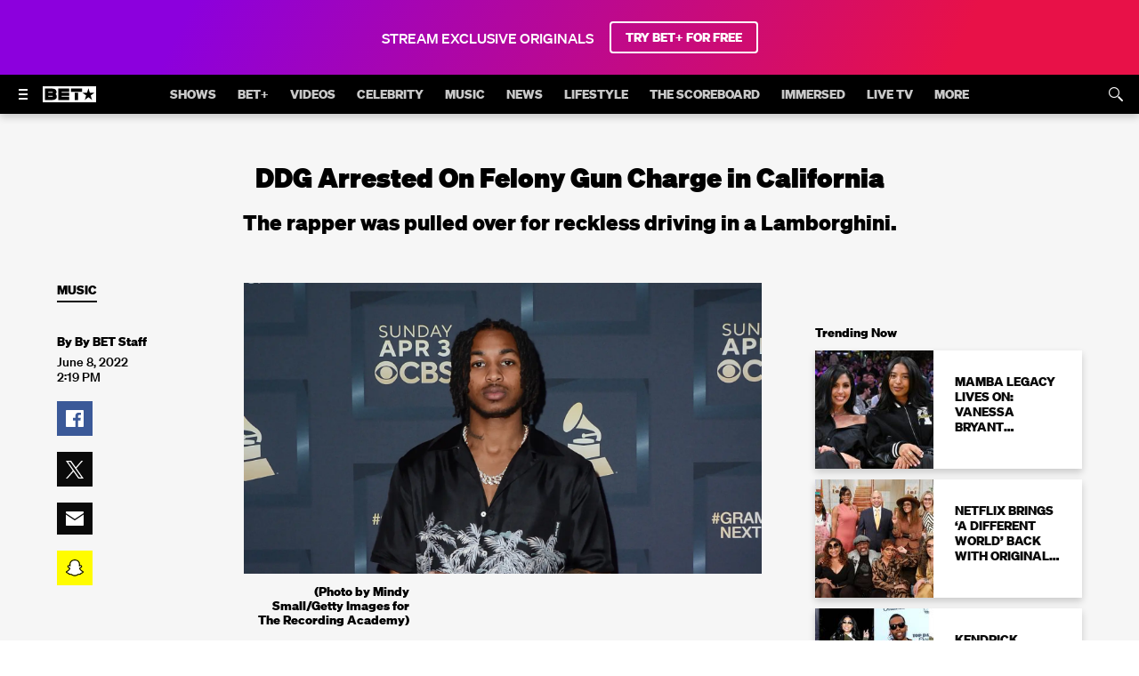

--- FILE ---
content_type: text/html; charset=utf-8
request_url: https://www.bet.com/article/vqu8pi/ddg-arrested-on-felony-gun-charge-in-california
body_size: 95057
content:
<!doctype html>
<html lang="en" >
  <head>
    <meta charset="utf-8"/>
    <meta http-equiv="X-UA-Compatible" content="IE=edge,chrome=1">
    <link rel="preload" href="/vendor.f9bdfd5374d6a489.js" as="script" type="text/javascript">
    <link rel="preload" href="/runtime.15a1eeb3993943da.js" as="script" type="text/javascript">
    <link rel="preload" href="/gae.a575cf77bb734f5c.js" as="script" type="text/javascript">
    <link rel="preload" href="/839.8e675694fe10a684.js" as="script" type="text/javascript">
    <link rel="preload" href="/186.be7203ec6b15e1f6.js" as="script" type="text/javascript">
    <link rel="preload" href="/705.0b45d84d7441bc65.js" as="script" type="text/javascript">
    <link rel="preload" href="/537.d22682b4f6bdd58b.js" as="script" type="text/javascript">
    <link rel="preload" href="/862.4b2f962bd617f83e.js" as="script" type="text/javascript">
    <link rel="preload" href="/692.3c37b7d8b2979cca.js" as="script" type="text/javascript">
    <link rel="preload" href="/684.5464bf7b309c991f.js" as="script" type="text/javascript">
    <link rel="preload" href="/811.5a243a862ae225a2.js" as="script" type="text/javascript">
    <link rel="preload" href="/393.c830a66a40e31866.js" as="script" type="text/javascript">
    <link rel="preload" href="/906.996bbe6c9cf13414.js" as="script" type="text/javascript">
    <link rel="preload" href="/592.35fdc33835917f8e.js" as="script" type="text/javascript">
    <link rel="preload" href="/215.e954aeeccab09fd9.js" as="script" type="text/javascript">
    <link rel="preload" href="/804.4521048cbdbeceb9.js" as="script" type="text/javascript">
    <link rel="preload" href="/278.2026aa05bc3ed640.js" as="script" type="text/javascript">
    
    
    <title data-rh="true">DDG Arrested On Felony Gun Charge in California
 | News | BET</title>
    <meta data-rh="true" name="app_version" content="718f3c9dd87e39b8283059b073a799026327f958-31339-2025-12-17"/><meta data-rh="true" name="robots" content="noydir,noodp, max-image-preview:large"/><meta data-rh="true" name="viewport" content="width=device-width, initial-scale=1, user-scalable=1, maximum-scale=2"/><meta data-rh="true" name="theme-color" content="#000000"/><meta data-rh="true" name="fb:app_id" content="1725845810983009"/><meta data-rh="true" name="description" content="The rapper was pulled over for reckless driving in a Lamborghini.  "/><meta data-rh="true" name="original-source" content="https://www.bet.com/article/vqu8pi/ddg-arrested-on-felony-gun-charge-in-california"/><meta data-rh="true" property="search:title" content="DDG Arrested On Felony Gun Charge in California
"/><meta data-rh="true" property="search:description" content="The rapper was pulled over for reckless driving in a Lamborghini.  "/><meta data-rh="true" property="search:imageUrl" content="https://images.paramount.tech/uri/mgid:arc:imageassetref:shared.bet.us:53a8ac3e-6fc6-4762-ac0e-9ac16dd59434?quality=0.7&gen=ntrn"/><meta data-rh="true" property="search:imageHeight" content="1350"/><meta data-rh="true" property="search:imageWidth" content="2400"/><meta data-rh="true" property="search:url" content="/article/vqu8pi/ddg-arrested-on-felony-gun-charge-in-california"/><meta data-rh="true" property="search:contentType" content="Article"/><meta data-rh="true" property="search:bucketName" content="Article"/><meta data-rh="true" property="search:labelName" content="News"/><meta data-rh="true" property="search:contentDate" content="2022-06-08T18:19:33.338Z"/><meta data-rh="true" name="news_keywords" content="halle bailey,DDG - rapper,YoungBoy Never Broke Again,lil yachty,42 Dugg,Coi leray,blueface"/><meta data-rh="true" property="og:site_name" content="BET"/><meta data-rh="true" property="og:title" content="DDG Arrested On Felony Gun Charge in California
"/><meta data-rh="true" property="og:description" content="The rapper was pulled over for reckless driving in a Lamborghini.  "/><meta data-rh="true" property="og:image" content="https://images.paramount.tech/uri/mgid:arc:imageassetref:shared.bet.us:53a8ac3e-6fc6-4762-ac0e-9ac16dd59434?quality=0.7&gen=ntrn&format=jpg&width=1200&height=630&crop=true"/><meta data-rh="true" property="og:image:width" content="1200"/><meta data-rh="true" property="og:image:height" content="630"/><meta data-rh="true" property="og:url" content="https://www.bet.com/article/vqu8pi/ddg-arrested-on-felony-gun-charge-in-california"/><meta data-rh="true" property="og:type" content="article"/><meta data-rh="true" name="twitter:site:id" content="@BET"/><meta data-rh="true" name="twitter:app:country" content="US"/><meta data-rh="true" name="twitter:app:name:iphone" content="BET NOW - Watch Shows"/><meta data-rh="true" name="twitter:app:id:iphone" content="841118013"/><meta data-rh="true" name="twitter:app:url:iphone" content="https://apps.apple.com/us/app/bet-now-watch-shows/id841118013"/><meta data-rh="true" name="twitter:app:name:ipad" content="BET NOW - Watch Shows"/><meta data-rh="true" name="twitter:app:id:ipad" content="841118013"/><meta data-rh="true" name="twitter:app:url:ipad" content="https://apps.apple.com/us/app/bet-now-watch-shows/id841118013"/><meta data-rh="true" name="twitter:app:name:googleplay" content="BET NOW - Watch Shows"/><meta data-rh="true" name="twitter:app:id:googleplay" content="com.bet.shows"/><meta data-rh="true" name="twitter:app:url:googleplay" content="https://play.google.com/store/apps/details?id=com.bet.shows"/><meta data-rh="true" name="twitter:card" content="summary_large_image"/><meta data-rh="true" name="twitter:description" content="The rapper was pulled over for reckless driving in a Lamborghini.  "/><meta data-rh="true" name="twitter:title" content="DDG Arrested On Felony Gun Charge in California
"/><meta data-rh="true" name="twitter:image" content="https://images.paramount.tech/uri/mgid:arc:imageassetref:shared.bet.us:53a8ac3e-6fc6-4762-ac0e-9ac16dd59434?quality=0.7&gen=ntrn&format=jpg&width=1200&height=630&crop=true"/><meta data-rh="true" name="parsely-type" content="post"/>
    <link data-rh="true" rel="shortcut icon" href="/favicon.ico" type="image/x-icon"/><link data-rh="true" rel="manifest" href="/manifest.json"/><link data-rh="true" rel="preload" href="/fonts/soehne-web-extrafett.woff" as="font" type="font/woff" crossorigin="anonymous"/><link data-rh="true" rel="preload" href="/fonts/soehne-web-kraftig.woff" as="font" type="font/woff" crossorigin="anonymous"/><link data-rh="true" rel="preload" href="/fonts/soehne-web-fett.woff2" as="font" type="font/woff2" crossorigin="anonymous"/><link data-rh="true" rel="preload" href="/fonts/icon/global-icons-d2b9303d701336ea27592013f2eea82d.woff2" as="font" type="font/woff2" crossorigin="anonymous"/><link data-rh="true" rel="canonical" href="https://www.bet.com/article/vqu8pi/ddg-arrested-on-felony-gun-charge-in-california"/>
    
    <script data-rh="true" type="text/javascript">(function(a){var w=window,b="cbsoptanon",q="cmd",r="config"; w[b] = w[b] ? w[b] : {}; w[b][q] = w[b][q] ? w[b][q] : [];w[b][r] = w[b][r] ? w[b][r] : []; a.forEach(function(z){w[b][z] = w[b][z] || function(){var c=arguments;w[b][q].push(function(){w[b][z].apply(w[b],c);})}});})(["onScriptsReady","onAdsReady"]);</script><script data-rh="true" type="text/javascript" src="https://cdn.privacy.paramount.com/dist/optanon-v2.0.0.js" async="async"></script><script data-rh="true" type="text/javascript">!function(){window.semaphore=window.semaphore||[],window.ketch=function(){window.semaphore.push(arguments)};var e=document.createElement("script");e.type="text/javascript",e.src="https://global.ketchcdn.com/web/v3/config/bet/bet/boot.js",e.defer=e.async=!0,document.getElementsByTagName("head")[0].appendChild(e)}();</script><script data-rh="true" type="text/javascript">
      ;window.NREUM||(NREUM={});NREUM.init={privacy:{cookies_enabled:true}};
      (()=>{"use strict";var e,t,r={5763:(e,t,r)=>{r.d(t,{P_:()=>f,Mt:()=>g,C5:()=>s,DL:()=>v,OP:()=>T,lF:()=>j,Yu:()=>y,Dg:()=>h,CX:()=>c,GE:()=>b,sU:()=>_});var n=r(8632),i=r(9567);const o={beacon:n.ce.beacon,errorBeacon:n.ce.errorBeacon,licenseKey:void 0,applicationID:void 0,sa:void 0,queueTime:void 0,applicationTime:void 0,ttGuid:void 0,user:void 0,account:void 0,product:void 0,extra:void 0,jsAttributes:{},userAttributes:void 0,atts:void 0,transactionName:void 0,tNamePlain:void 0},a={};function s(e){if(!e)throw new Error("All info objects require an agent identifier!");if(!a[e])throw new Error("Info for ".concat(e," was never set"));return a[e]}function c(e,t){if(!e)throw new Error("All info objects require an agent identifier!");a[e]=(0,i.D)(t,o),(0,n.Qy)(e,a[e],"info")}var d=r(7056);const u=()=>{const e={blockSelector:"[data-nr-block]",maskInputOptions:{password:!0}};return{allow_bfcache:!0,privacy:{cookies_enabled:!0},ajax:{deny_list:void 0,block_internal:!0,enabled:!0,harvestTimeSeconds:10},distributed_tracing:{enabled:void 0,exclude_newrelic_header:void 0,cors_use_newrelic_header:void 0,cors_use_tracecontext_headers:void 0,allowed_origins:void 0},session:{domain:void 0,expiresMs:d.oD,inactiveMs:d.Hb},ssl:void 0,obfuscate:void 0,jserrors:{enabled:!0,harvestTimeSeconds:10},metrics:{enabled:!0},page_action:{enabled:!0,harvestTimeSeconds:30},page_view_event:{enabled:!0},page_view_timing:{enabled:!0,harvestTimeSeconds:30,long_task:!1},session_trace:{enabled:!0,harvestTimeSeconds:10},harvest:{tooManyRequestsDelay:60},session_replay:{enabled:!1,harvestTimeSeconds:60,sampleRate:.1,errorSampleRate:.1,maskTextSelector:"*",maskAllInputs:!0,get blockClass(){return"nr-block"},get ignoreClass(){return"nr-ignore"},get maskTextClass(){return"nr-mask"},get blockSelector(){return e.blockSelector},set blockSelector(t){e.blockSelector+=",".concat(t)},get maskInputOptions(){return e.maskInputOptions},set maskInputOptions(t){e.maskInputOptions={...t,password:!0}}},spa:{enabled:!0,harvestTimeSeconds:10}}},l={};function f(e){if(!e)throw new Error("All configuration objects require an agent identifier!");if(!l[e])throw new Error("Configuration for ".concat(e," was never set"));return l[e]}function h(e,t){if(!e)throw new Error("All configuration objects require an agent identifier!");l[e]=(0,i.D)(t,u()),(0,n.Qy)(e,l[e],"config")}function g(e,t){if(!e)throw new Error("All configuration objects require an agent identifier!");var r=f(e);if(r){for(var n=t.split("."),i=0;i<n.length-1;i++)if("object"!=typeof(r=r[n[i]]))return;r=r[n[n.length-1]]}return r}const p={accountID:void 0,trustKey:void 0,agentID:void 0,licenseKey:void 0,applicationID:void 0,xpid:void 0},m={};function v(e){if(!e)throw new Error("All loader-config objects require an agent identifier!");if(!m[e])throw new Error("LoaderConfig for ".concat(e," was never set"));return m[e]}function b(e,t){if(!e)throw new Error("All loader-config objects require an agent identifier!");m[e]=(0,i.D)(t,p),(0,n.Qy)(e,m[e],"loader_config")}const y=(0,n.mF)().o;var w=r(385),x=r(6818);const A={buildEnv:x.Re,bytesSent:{},queryBytesSent:{},customTransaction:void 0,disabled:!1,distMethod:x.gF,isolatedBacklog:!1,loaderType:void 0,maxBytes:3e4,offset:Math.floor(w._A?.performance?.timeOrigin||w._A?.performance?.timing?.navigationStart||Date.now()),onerror:void 0,origin:""+w._A.location,ptid:void 0,releaseIds:{},session:void 0,xhrWrappable:"function"==typeof w._A.XMLHttpRequest?.prototype?.addEventListener,version:x.q4,denyList:void 0},E={};function T(e){if(!e)throw new Error("All runtime objects require an agent identifier!");if(!E[e])throw new Error("Runtime for ".concat(e," was never set"));return E[e]}function _(e,t){if(!e)throw new Error("All runtime objects require an agent identifier!");E[e]=(0,i.D)(t,A),(0,n.Qy)(e,E[e],"runtime")}function j(e){return function(e){try{const t=s(e);return!!t.licenseKey&&!!t.errorBeacon&&!!t.applicationID}catch(e){return!1}}(e)}},9567:(e,t,r)=>{r.d(t,{D:()=>i});var n=r(50);function i(e,t){try{if(!e||"object"!=typeof e)return(0,n.Z)("Setting a Configurable requires an object as input");if(!t||"object"!=typeof t)return(0,n.Z)("Setting a Configurable requires a model to set its initial properties");const r=Object.create(Object.getPrototypeOf(t),Object.getOwnPropertyDescriptors(t)),o=0===Object.keys(r).length?e:r;for(let a in o)if(void 0!==e[a])try{"object"==typeof e[a]&&"object"==typeof t[a]?r[a]=i(e[a],t[a]):r[a]=e[a]}catch(e){(0,n.Z)("An error occurred while setting a property of a Configurable",e)}return r}catch(e){(0,n.Z)("An error occured while setting a Configurable",e)}}},6818:(e,t,r)=>{r.d(t,{Re:()=>i,gF:()=>o,q4:()=>n});const n="1.237.0",i="PROD",o="CDN"},385:(e,t,r)=>{r.d(t,{FN:()=>a,IF:()=>d,Nk:()=>l,Tt:()=>s,_A:()=>o,il:()=>n,pL:()=>c,v6:()=>i,w1:()=>u});const n="undefined"!=typeof window&&!!window.document,i="undefined"!=typeof WorkerGlobalScope&&("undefined"!=typeof self&&self instanceof WorkerGlobalScope&&self.navigator instanceof WorkerNavigator||"undefined"!=typeof globalThis&&globalThis instanceof WorkerGlobalScope&&globalThis.navigator instanceof WorkerNavigator),o=n?window:"undefined"!=typeof WorkerGlobalScope&&("undefined"!=typeof self&&self instanceof WorkerGlobalScope&&self||"undefined"!=typeof globalThis&&globalThis instanceof WorkerGlobalScope&&globalThis),a=""+o?.location,s=/iPad|iPhone|iPod/.test(navigator.userAgent),c=s&&"undefined"==typeof SharedWorker,d=(()=>{const e=navigator.userAgent.match(/Firefox[/\s](\d+\.\d+)/);return Array.isArray(e)&&e.length>=2?+e[1]:0})(),u=Boolean(n&&window.document.documentMode),l=!!navigator.sendBeacon},1117:(e,t,r)=>{r.d(t,{w:()=>o});var n=r(50);const i={agentIdentifier:"",ee:void 0};class o{constructor(e){try{if("object"!=typeof e)return(0,n.Z)("shared context requires an object as input");this.sharedContext={},Object.assign(this.sharedContext,i),Object.entries(e).forEach((e=>{let[t,r]=e;Object.keys(i).includes(t)&&(this.sharedContext[t]=r)}))}catch(e){(0,n.Z)("An error occured while setting SharedContext",e)}}}},8e3:(e,t,r)=>{r.d(t,{L:()=>u,R:()=>c});var n=r(2177),i=r(1284),o=r(4322),a=r(3325);const s={};function c(e,t){const r={staged:!1,priority:a.p[t]||0};d(e),s[e].get(t)||s[e].set(t,r)}function d(e){e&&(s[e]||(s[e]=new Map))}function u(){let e=arguments.length>0&&void 0!==arguments[0]?arguments[0]:"",t=arguments.length>1&&void 0!==arguments[1]?arguments[1]:"feature";if(d(e),!e||!s[e].get(t))return a(t);s[e].get(t).staged=!0;const r=[...s[e]];function a(t){const r=e?n.ee.get(e):n.ee,a=o.X.handlers;if(r.backlog&&a){var s=r.backlog[t],c=a[t];if(c){for(var d=0;s&&d<s.length;++d)l(s[d],c);(0,i.D)(c,(function(e,t){(0,i.D)(t,(function(t,r){r[0].on(e,r[1])}))}))}delete a[t],r.backlog[t]=null,r.emit("drain-"+t,[])}}r.every((e=>{let[t,r]=e;return r.staged}))&&(r.sort(((e,t)=>e[1].priority-t[1].priority)),r.forEach((e=>{let[t]=e;a(t)})))}function l(e,t){var r=e[1];(0,i.D)(t[r],(function(t,r){var n=e[0];if(r[0]===n){var i=r[1],o=e[3],a=e[2];i.apply(o,a)}}))}},2177:(e,t,r)=>{r.d(t,{c:()=>l,ee:()=>d});var n=r(8632),i=r(2210),o=r(1284),a=r(5763),s="nr@context";let c=(0,n.fP)();var d;function u(){}function l(e){return(0,i.X)(e,s,f)}function f(){return new u}function h(){d.aborted=!0,d.backlog={}}c.ee?d=c.ee:(d=function e(t,r){var n={},c={},l={},g=!1;try{g=16===r.length&&(0,a.OP)(r).isolatedBacklog}catch(e){}var p={on:b,addEventListener:b,removeEventListener:y,emit:v,get:x,listeners:w,context:m,buffer:A,abort:h,aborted:!1,isBuffering:E,debugId:r,backlog:g?{}:t&&"object"==typeof t.backlog?t.backlog:{}};return p;function m(e){return e&&e instanceof u?e:e?(0,i.X)(e,s,f):f()}function v(e,r,n,i,o){if(!1!==o&&(o=!0),!d.aborted||i){t&&o&&t.emit(e,r,n);for(var a=m(n),s=w(e),u=s.length,l=0;l<u;l++)s[l].apply(a,r);var f=T()[c[e]];return f&&f.push([p,e,r,a]),a}}function b(e,t){n[e]=w(e).concat(t)}function y(e,t){var r=n[e];if(r)for(var i=0;i<r.length;i++)r[i]===t&&r.splice(i,1)}function w(e){return n[e]||[]}function x(t){return l[t]=l[t]||e(p,t)}function A(e,t){var r=T();p.aborted||(0,o.D)(e,(function(e,n){t=t||"feature",c[n]=t,t in r||(r[t]=[])}))}function E(e){return!!T()[c[e]]}function T(){return p.backlog}}(void 0,"globalEE"),c.ee=d)},5546:(e,t,r)=>{r.d(t,{E:()=>n,p:()=>i});var n=r(2177).ee.get("handle");function i(e,t,r,i,o){o?(o.buffer([e],i),o.emit(e,t,r)):(n.buffer([e],i),n.emit(e,t,r))}},4322:(e,t,r)=>{r.d(t,{X:()=>o});var n=r(5546);o.on=a;var i=o.handlers={};function o(e,t,r,o){a(o||n.E,i,e,t,r)}function a(e,t,r,i,o){o||(o="feature"),e||(e=n.E);var a=t[o]=t[o]||{};(a[r]=a[r]||[]).push([e,i])}},3239:(e,t,r)=>{r.d(t,{bP:()=>s,iz:()=>c,m$:()=>a});var n=r(385);let i=!1,o=!1;try{const e={get passive(){return i=!0,!1},get signal(){return o=!0,!1}};n._A.addEventListener("test",null,e),n._A.removeEventListener("test",null,e)}catch(e){}function a(e,t){return i||o?{capture:!!e,passive:i,signal:t}:!!e}function s(e,t){let r=arguments.length>2&&void 0!==arguments[2]&&arguments[2],n=arguments.length>3?arguments[3]:void 0;window.addEventListener(e,t,a(r,n))}function c(e,t){let r=arguments.length>2&&void 0!==arguments[2]&&arguments[2],n=arguments.length>3?arguments[3]:void 0;document.addEventListener(e,t,a(r,n))}},4402:(e,t,r)=>{r.d(t,{Ht:()=>d,M:()=>c,Rl:()=>a,ky:()=>s});var n=r(385);const i="xxxxxxxx-xxxx-4xxx-yxxx-xxxxxxxxxxxx";function o(e,t){return e?15&e[t]:16*Math.random()|0}function a(){const e=n._A?.crypto||n._A?.msCrypto;let t,r=0;return e&&e.getRandomValues&&(t=e.getRandomValues(new Uint8Array(31))),i.split("").map((e=>"x"===e?o(t,++r).toString(16):"y"===e?(3&o()|8).toString(16):e)).join("")}function s(e){const t=n._A?.crypto||n._A?.msCrypto;let r,i=0;t&&t.getRandomValues&&(r=t.getRandomValues(new Uint8Array(31)));const a=[];for(var s=0;s<e;s++)a.push(o(r,++i).toString(16));return a.join("")}function c(){return s(16)}function d(){return s(32)}},7056:(e,t,r)=>{r.d(t,{Bq:()=>n,Hb:()=>o,oD:()=>i});const n="NRBA",i=144e5,o=18e5},7894:(e,t,r)=>{function n(){return Math.round(performance.now())}r.d(t,{z:()=>n})},7243:(e,t,r)=>{r.d(t,{e:()=>o});var n=r(385),i={};function o(e){if(e in i)return i[e];if(0===(e||"").indexOf("data:"))return{protocol:"data"};let t;var r=n._A?.location,o={};if(n.il)t=document.createElement("a"),t.href=e;else try{t=new URL(e,r.href)}catch(e){return o}o.port=t.port;var a=t.href.split("://");!o.port&&a[1]&&(o.port=a[1].split("/")[0].split("@").pop().split(":")[1]),o.port&&"0"!==o.port||(o.port="https"===a[0]?"443":"80"),o.hostname=t.hostname||r.hostname,o.pathname=t.pathname,o.protocol=a[0],"/"!==o.pathname.charAt(0)&&(o.pathname="/"+o.pathname);var s=!t.protocol||":"===t.protocol||t.protocol===r.protocol,c=t.hostname===r.hostname&&t.port===r.port;return o.sameOrigin=s&&(!t.hostname||c),"/"===o.pathname&&(i[e]=o),o}},50:(e,t,r)=>{function n(e,t){"function"==typeof console.warn&&(console.warn("New Relic: ".concat(e)),t&&console.warn(t))}r.d(t,{Z:()=>n})},2587:(e,t,r)=>{r.d(t,{N:()=>c,T:()=>d});var n=r(2177),i=r(5546),o=r(8e3),a=r(3325);const s={stn:[a.D.sessionTrace],err:[a.D.jserrors,a.D.metrics],ins:[a.D.pageAction],spa:[a.D.spa],sr:[a.D.sessionReplay,a.D.sessionTrace]};function c(e,t){const r=n.ee.get(t);e&&"object"==typeof e&&(Object.entries(e).forEach((e=>{let[t,n]=e;void 0===d[t]&&(s[t]?s[t].forEach((e=>{n?(0,i.p)("feat-"+t,[],void 0,e,r):(0,i.p)("block-"+t,[],void 0,e,r),(0,i.p)("rumresp-"+t,[Boolean(n)],void 0,e,r)})):n&&(0,i.p)("feat-"+t,[],void 0,void 0,r),d[t]=Boolean(n))})),Object.keys(s).forEach((e=>{void 0===d[e]&&(s[e]?.forEach((t=>(0,i.p)("rumresp-"+e,[!1],void 0,t,r))),d[e]=!1)})),(0,o.L)(t,a.D.pageViewEvent))}const d={}},2210:(e,t,r)=>{r.d(t,{X:()=>i});var n=Object.prototype.hasOwnProperty;function i(e,t,r){if(n.call(e,t))return e[t];var i=r();if(Object.defineProperty&&Object.keys)try{return Object.defineProperty(e,t,{value:i,writable:!0,enumerable:!1}),i}catch(e){}return e[t]=i,i}},1284:(e,t,r)=>{r.d(t,{D:()=>n});const n=(e,t)=>Object.entries(e||{}).map((e=>{let[r,n]=e;return t(r,n)}))},4351:(e,t,r)=>{r.d(t,{P:()=>o});var n=r(2177);const i=()=>{const e=new WeakSet;return(t,r)=>{if("object"==typeof r&&null!==r){if(e.has(r))return;e.add(r)}return r}};function o(e){try{return JSON.stringify(e,i())}catch(e){try{n.ee.emit("internal-error",[e])}catch(e){}}}},3960:(e,t,r)=>{r.d(t,{K:()=>a,b:()=>o});var n=r(3239);function i(){return"undefined"==typeof document||"complete"===document.readyState}function o(e,t){if(i())return e();(0,n.bP)("load",e,t)}function a(e){if(i())return e();(0,n.iz)("DOMContentLoaded",e)}},8632:(e,t,r)=>{r.d(t,{EZ:()=>d,Qy:()=>c,ce:()=>o,fP:()=>a,gG:()=>u,mF:()=>s});var n=r(7894),i=r(385);const o={beacon:"bam.nr-data.net",errorBeacon:"bam.nr-data.net"};function a(){return i._A.NREUM||(i._A.NREUM={}),void 0===i._A.newrelic&&(i._A.newrelic=i._A.NREUM),i._A.NREUM}function s(){let e=a();return e.o||(e.o={ST:i._A.setTimeout,SI:i._A.setImmediate,CT:i._A.clearTimeout,XHR:i._A.XMLHttpRequest,REQ:i._A.Request,EV:i._A.Event,PR:i._A.Promise,MO:i._A.MutationObserver,FETCH:i._A.fetch}),e}function c(e,t,r){let i=a();const o=i.initializedAgents||{},s=o[e]||{};return Object.keys(s).length||(s.initializedAt={ms:(0,n.z)(),date:new Date}),i.initializedAgents={...o,[e]:{...s,[r]:t}},i}function d(e,t){a()[e]=t}function u(){return function(){let e=a();const t=e.info||{};e.info={beacon:o.beacon,errorBeacon:o.errorBeacon,...t}}(),function(){let e=a();const t=e.init||{};e.init={...t}}(),s(),function(){let e=a();const t=e.loader_config||{};e.loader_config={...t}}(),a()}},7956:(e,t,r)=>{r.d(t,{N:()=>i});var n=r(3239);function i(e){let t=arguments.length>1&&void 0!==arguments[1]&&arguments[1],r=arguments.length>2?arguments[2]:void 0,i=arguments.length>3?arguments[3]:void 0;return void(0,n.iz)("visibilitychange",(function(){if(t)return void("hidden"==document.visibilityState&&e());e(document.visibilityState)}),r,i)}},1214:(e,t,r)=>{r.d(t,{em:()=>v,u5:()=>D,QU:()=>S,_L:()=>I,Gm:()=>z,Lg:()=>M,BV:()=>X,Kf:()=>Q});var n=r(2177);const i="nr@original";var o=Object.prototype.hasOwnProperty,a=!1;function s(e,t){return e||(e=n.ee),r.inPlace=function(e,t,n,i,o){n||(n="");var a,s,c,d="-"===n.charAt(0);for(c=0;c<t.length;c++)u(a=e[s=t[c]])||(e[s]=r(a,d?s+n:n,i,s,o))},r.flag=i,r;function r(t,r,n,a,s){return u(t)?t:(r||(r=""),nrWrapper[i]=t,d(t,nrWrapper,e),nrWrapper);function nrWrapper(){var i,d,u,l;try{d=this,i=[...arguments],u="function"==typeof n?n(i,d):n||{}}catch(t){c([t,"",[i,d,a],u],e)}o(r+"start",[i,d,a],u,s);try{return l=t.apply(d,i)}catch(e){throw o(r+"err",[i,d,e],u,s),e}finally{o(r+"end",[i,d,l],u,s)}}}function o(r,n,i,o){if(!a||t){var s=a;a=!0;try{e.emit(r,n,i,t,o)}catch(t){c([t,r,n,i],e)}a=s}}}function c(e,t){t||(t=n.ee);try{t.emit("internal-error",e)}catch(e){}}function d(e,t,r){if(Object.defineProperty&&Object.keys)try{return Object.keys(e).forEach((function(r){Object.defineProperty(t,r,{get:function(){return e[r]},set:function(t){return e[r]=t,t}})})),t}catch(e){c([e],r)}for(var n in e)o.call(e,n)&&(t[n]=e[n]);return t}function u(e){return!(e&&e instanceof Function&&e.apply&&!e[i])}var l=r(2210),f=r(385);const h={},g=XMLHttpRequest,p="addEventListener",m="removeEventListener";function v(e){var t=function(e){return(e||n.ee).get("events")}(e);if(h[t.debugId]++)return t;h[t.debugId]=1;var r=s(t,!0);function i(e){r.inPlace(e,[p,m],"-",o)}function o(e,t){return e[1]}return"getPrototypeOf"in Object&&(f.il&&b(document,i),b(f._A,i),b(g.prototype,i)),t.on(p+"-start",(function(e,t){var n=e[1];if(null!==n&&("function"==typeof n||"object"==typeof n)){var i=(0,l.X)(n,"nr@wrapped",(function(){var e={object:function(){if("function"!=typeof n.handleEvent)return;return n.handleEvent.apply(n,arguments)},function:n}[typeof n];return e?r(e,"fn-",null,e.name||"anonymous"):n}));this.wrapped=e[1]=i}})),t.on(m+"-start",(function(e){e[1]=this.wrapped||e[1]})),t}function b(e,t){let r=e;for(;"object"==typeof r&&!Object.prototype.hasOwnProperty.call(r,p);)r=Object.getPrototypeOf(r);for(var n=arguments.length,i=new Array(n>2?n-2:0),o=2;o<n;o++)i[o-2]=arguments[o];r&&t(r,...i)}var y="fetch-",w=y+"body-",x=["arrayBuffer","blob","json","text","formData"],A=f._A.Request,E=f._A.Response,T="prototype",_="nr@context";const j={};function D(e){const t=function(e){return(e||n.ee).get("fetch")}(e);if(!(A&&E&&f._A.fetch))return t;if(j[t.debugId]++)return t;function r(e,r,n){var i=e[r];"function"==typeof i&&(e[r]=function(){var e,r=[...arguments],o={};t.emit(n+"before-start",[r],o),o[_]&&o[_].dt&&(e=o[_].dt);var a=i.apply(this,r);return t.emit(n+"start",[r,e],a),a.then((function(e){return t.emit(n+"end",[null,e],a),e}),(function(e){throw t.emit(n+"end",[e],a),e}))})}return j[t.debugId]=1,x.forEach((e=>{r(A[T],e,w),r(E[T],e,w)})),r(f._A,"fetch",y),t.on(y+"end",(function(e,r){var n=this;if(r){var i=r.headers.get("content-length");null!==i&&(n.rxSize=i),t.emit(y+"done",[null,r],n)}else t.emit(y+"done",[e],n)})),t}const C={},N=["pushState","replaceState"];function S(e){const t=function(e){return(e||n.ee).get("history")}(e);return!f.il||C[t.debugId]++||(C[t.debugId]=1,s(t).inPlace(window.history,N,"-")),t}var O=r(3239);const P={},R=["appendChild","insertBefore","replaceChild"];function I(e){const t=function(e){return(e||n.ee).get("jsonp")}(e);if(!f.il||P[t.debugId])return t;P[t.debugId]=!0;var r=s(t),i=/[?&](?:callback|cb)=([^&#]+)/,o=/(.*)\.([^.]+)/,a=/^(\w+)(\.|$)(.*)$/;function c(e,t){if(!e)return t;const r=e.match(a),n=r[1];return c(r[3],t[n])}return r.inPlace(Node.prototype,R,"dom-"),t.on("dom-start",(function(e){!function(e){if(!e||"string"!=typeof e.nodeName||"script"!==e.nodeName.toLowerCase())return;if("function"!=typeof e.addEventListener)return;var n=(a=e.src,s=a.match(i),s?s[1]:null);var a,s;if(!n)return;var d=function(e){var t=e.match(o);if(t&&t.length>=3)return{key:t[2],parent:c(t[1],window)};return{key:e,parent:window}}(n);if("function"!=typeof d.parent[d.key])return;var u={};function l(){t.emit("jsonp-end",[],u),e.removeEventListener("load",l,(0,O.m$)(!1)),e.removeEventListener("error",f,(0,O.m$)(!1))}function f(){t.emit("jsonp-error",[],u),t.emit("jsonp-end",[],u),e.removeEventListener("load",l,(0,O.m$)(!1)),e.removeEventListener("error",f,(0,O.m$)(!1))}r.inPlace(d.parent,[d.key],"cb-",u),e.addEventListener("load",l,(0,O.m$)(!1)),e.addEventListener("error",f,(0,O.m$)(!1)),t.emit("new-jsonp",[e.src],u)}(e[0])})),t}var k=r(5763);const H={};function z(e){const t=function(e){return(e||n.ee).get("mutation")}(e);if(!f.il||H[t.debugId])return t;H[t.debugId]=!0;var r=s(t),i=k.Yu.MO;return i&&(window.MutationObserver=function(e){return this instanceof i?new i(r(e,"fn-")):i.apply(this,arguments)},MutationObserver.prototype=i.prototype),t}const L={};function M(e){const t=function(e){return(e||n.ee).get("promise")}(e);if(L[t.debugId])return t;L[t.debugId]=!0;var r=n.c,o=s(t),a=k.Yu.PR;return a&&function(){function e(r){var n=t.context(),i=o(r,"executor-",n,null,!1);const s=Reflect.construct(a,[i],e);return t.context(s).getCtx=function(){return n},s}f._A.Promise=e,Object.defineProperty(e,"name",{value:"Promise"}),e.toString=function(){return a.toString()},Object.setPrototypeOf(e,a),["all","race"].forEach((function(r){const n=a[r];e[r]=function(e){let i=!1;[...e||[]].forEach((e=>{this.resolve(e).then(a("all"===r),a(!1))}));const o=n.apply(this,arguments);return o;function a(e){return function(){t.emit("propagate",[null,!i],o,!1,!1),i=i||!e}}}})),["resolve","reject"].forEach((function(r){const n=a[r];e[r]=function(e){const r=n.apply(this,arguments);return e!==r&&t.emit("propagate",[e,!0],r,!1,!1),r}})),e.prototype=a.prototype;const n=a.prototype.then;a.prototype.then=function(){var e=this,i=r(e);i.promise=e;for(var a=arguments.length,s=new Array(a),c=0;c<a;c++)s[c]=arguments[c];s[0]=o(s[0],"cb-",i,null,!1),s[1]=o(s[1],"cb-",i,null,!1);const d=n.apply(this,s);return i.nextPromise=d,t.emit("propagate",[e,!0],d,!1,!1),d},a.prototype.then[i]=n,t.on("executor-start",(function(e){e[0]=o(e[0],"resolve-",this,null,!1),e[1]=o(e[1],"resolve-",this,null,!1)})),t.on("executor-err",(function(e,t,r){e[1](r)})),t.on("cb-end",(function(e,r,n){t.emit("propagate",[n,!0],this.nextPromise,!1,!1)})),t.on("propagate",(function(e,r,n){this.getCtx&&!r||(this.getCtx=function(){if(e instanceof Promise)var r=t.context(e);return r&&r.getCtx?r.getCtx():this})}))}(),t}const B={},F="setTimeout",U="setInterval",q="clearTimeout",Z="-start",G="-",V=[F,"setImmediate",U,q,"clearImmediate"];function X(e){const t=function(e){return(e||n.ee).get("timer")}(e);if(B[t.debugId]++)return t;B[t.debugId]=1;var r=s(t);return r.inPlace(f._A,V.slice(0,2),F+G),r.inPlace(f._A,V.slice(2,3),U+G),r.inPlace(f._A,V.slice(3),q+G),t.on(U+Z,(function(e,t,n){e[0]=r(e[0],"fn-",null,n)})),t.on(F+Z,(function(e,t,n){this.method=n,this.timerDuration=isNaN(e[1])?0:+e[1],e[0]=r(e[0],"fn-",this,n)})),t}var W=r(50);const $={},Y=["open","send"];function Q(e){var t=e||n.ee;const r=function(e){return(e||n.ee).get("xhr")}(t);if($[r.debugId]++)return r;$[r.debugId]=1,v(t);var i=s(r),o=k.Yu.XHR,a=k.Yu.MO,c=k.Yu.PR,d=k.Yu.SI,u="readystatechange",l=["onload","onerror","onabort","onloadstart","onloadend","onprogress","ontimeout"],h=[],g=f._A.XMLHttpRequest.listeners,p=f._A.XMLHttpRequest=function(e){var t=new o(e);function n(){try{r.emit("new-xhr",[t],t),t.addEventListener(u,b,(0,O.m$)(!1))}catch(e){(0,W.Z)("An error occured while intercepting XHR",e);try{r.emit("internal-error",[e])}catch(e){}}}return this.listeners=g?[...g,n]:[n],this.listeners.forEach((e=>e())),t};function m(e,t){i.inPlace(t,["onreadystatechange"],"fn-",E)}function b(){var e=this,t=r.context(e);e.readyState>3&&!t.resolved&&(t.resolved=!0,r.emit("xhr-resolved",[],e)),i.inPlace(e,l,"fn-",E)}if(function(e,t){for(var r in e)t[r]=e[r]}(o,p),p.prototype=o.prototype,i.inPlace(p.prototype,Y,"-xhr-",E),r.on("send-xhr-start",(function(e,t){m(e,t),function(e){h.push(e),a&&(y?y.then(A):d?d(A):(w=-w,x.data=w))}(t)})),r.on("open-xhr-start",m),a){var y=c&&c.resolve();if(!d&&!c){var w=1,x=document.createTextNode(w);new a(A).observe(x,{characterData:!0})}}else t.on("fn-end",(function(e){e[0]&&e[0].type===u||A()}));function A(){for(var e=0;e<h.length;e++)m(0,h[e]);h.length&&(h=[])}function E(e,t){return t}return r}},7825:(e,t,r)=>{r.d(t,{t:()=>n});const n=r(3325).D.ajax},6660:(e,t,r)=>{r.d(t,{t:()=>n});const n=r(3325).D.jserrors},3081:(e,t,r)=>{r.d(t,{gF:()=>o,mY:()=>i,t9:()=>n,vz:()=>s,xS:()=>a});const n=r(3325).D.metrics,i="sm",o="cm",a="storeSupportabilityMetrics",s="storeEventMetrics"},4649:(e,t,r)=>{r.d(t,{t:()=>n});const n=r(3325).D.pageAction},7633:(e,t,r)=>{r.d(t,{Dz:()=>i,OJ:()=>a,qw:()=>o,t9:()=>n});const n=r(3325).D.pageViewEvent,i="firstbyte",o="domcontent",a="windowload"},9251:(e,t,r)=>{r.d(t,{t:()=>n});const n=r(3325).D.pageViewTiming},3614:(e,t,r)=>{r.d(t,{BST_RESOURCE:()=>i,END:()=>s,FEATURE_NAME:()=>n,FN_END:()=>d,FN_START:()=>c,PUSH_STATE:()=>u,RESOURCE:()=>o,START:()=>a});const n=r(3325).D.sessionTrace,i="bstResource",o="resource",a="-start",s="-end",c="fn"+a,d="fn"+s,u="pushState"},7836:(e,t,r)=>{r.d(t,{BODY:()=>A,CB_END:()=>E,CB_START:()=>d,END:()=>x,FEATURE_NAME:()=>i,FETCH:()=>_,FETCH_BODY:()=>v,FETCH_DONE:()=>m,FETCH_START:()=>p,FN_END:()=>c,FN_START:()=>s,INTERACTION:()=>f,INTERACTION_API:()=>u,INTERACTION_EVENTS:()=>o,JSONP_END:()=>b,JSONP_NODE:()=>g,JS_TIME:()=>T,MAX_TIMER_BUDGET:()=>a,REMAINING:()=>l,SPA_NODE:()=>h,START:()=>w,originalSetTimeout:()=>y});var n=r(5763);const i=r(3325).D.spa,o=["click","submit","keypress","keydown","keyup","change"],a=999,s="fn-start",c="fn-end",d="cb-start",u="api-ixn-",l="remaining",f="interaction",h="spaNode",g="jsonpNode",p="fetch-start",m="fetch-done",v="fetch-body-",b="jsonp-end",y=n.Yu.ST,w="-start",x="-end",A="-body",E="cb"+x,T="jsTime",_="fetch"},5938:(e,t,r)=>{r.d(t,{W:()=>o});var n=r(5763),i=r(2177);class o{constructor(e,t,r){this.agentIdentifier=e,this.aggregator=t,this.ee=i.ee.get(e,(0,n.OP)(this.agentIdentifier).isolatedBacklog),this.featureName=r,this.blocked=!1}}},9144:(e,t,r)=>{r.d(t,{j:()=>m});var n=r(3325),i=r(5763),o=r(5546),a=r(2177),s=r(7894),c=r(8e3),d=r(3960),u=r(385),l=r(50),f=r(3081),h=r(8632);function g(){const e=(0,h.gG)();["setErrorHandler","finished","addToTrace","inlineHit","addRelease","addPageAction","setCurrentRouteName","setPageViewName","setCustomAttribute","interaction","noticeError","setUserId"].forEach((t=>{e[t]=function(){for(var r=arguments.length,n=new Array(r),i=0;i<r;i++)n[i]=arguments[i];return function(t){for(var r=arguments.length,n=new Array(r>1?r-1:0),i=1;i<r;i++)n[i-1]=arguments[i];let o=[];return Object.values(e.initializedAgents).forEach((e=>{e.exposed&&e.api[t]&&o.push(e.api[t](...n))})),o.length>1?o:o[0]}(t,...n)}}))}var p=r(2587);function m(e){let t=arguments.length>1&&void 0!==arguments[1]?arguments[1]:{},m=arguments.length>2?arguments[2]:void 0,v=arguments.length>3?arguments[3]:void 0,{init:b,info:y,loader_config:w,runtime:x={loaderType:m},exposed:A=!0}=t;const E=(0,h.gG)();y||(b=E.init,y=E.info,w=E.loader_config),(0,i.Dg)(e,b||{}),(0,i.GE)(e,w||{}),y.jsAttributes??={},u.v6&&(y.jsAttributes.isWorker=!0),(0,i.CX)(e,y),x.denyList=b.ajax?.block_internal?(b.ajax.deny_list||[]).concat(y.beacon,y.errorBeacon):b.ajax?.deny_list,(0,i.sU)(e,x),g();const T=function(e,t){t||(0,c.R)(e,"api");const h={};var g=a.ee.get(e),p=g.get("tracer"),m="api-",v=m+"ixn-";function b(t,r,n,o){const a=(0,i.C5)(e);return null===r?delete a.jsAttributes[t]:(0,i.CX)(e,{...a,jsAttributes:{...a.jsAttributes,[t]:r}}),x(m,n,!0,o||null===r?"session":void 0)(t,r)}function y(){}["setErrorHandler","finished","addToTrace","inlineHit","addRelease"].forEach((e=>h[e]=x(m,e,!0,"api"))),h.addPageAction=x(m,"addPageAction",!0,n.D.pageAction),h.setCurrentRouteName=x(m,"routeName",!0,n.D.spa),h.setPageViewName=function(t,r){if("string"==typeof t)return"/"!==t.charAt(0)&&(t="/"+t),(0,i.OP)(e).customTransaction=(r||"http://custom.transaction")+t,x(m,"setPageViewName",!0)()},h.setCustomAttribute=function(e,t){let r=arguments.length>2&&void 0!==arguments[2]&&arguments[2];if("string"==typeof e){if(["string","number"].includes(typeof t)||null===t)return b(e,t,"setCustomAttribute",r);(0,l.Z)("Failed to execute setCustomAttribute.\nNon-null value must be a string or number type, but a type of <".concat(typeof t,"> was provided."))}else(0,l.Z)("Failed to execute setCustomAttribute.\nName must be a string type, but a type of <".concat(typeof e,"> was provided."))},h.setUserId=function(e){if("string"==typeof e||null===e)return b("enduser.id",e,"setUserId",!0);(0,l.Z)("Failed to execute setUserId.\nNon-null value must be a string type, but a type of <".concat(typeof e,"> was provided."))},h.interaction=function(){return(new y).get()};var w=y.prototype={createTracer:function(e,t){var r={},i=this,a="function"==typeof t;return(0,o.p)(v+"tracer",[(0,s.z)(),e,r],i,n.D.spa,g),function(){if(p.emit((a?"":"no-")+"fn-start",[(0,s.z)(),i,a],r),a)try{return t.apply(this,arguments)}catch(e){throw p.emit("fn-err",[arguments,this,e],r),e}finally{p.emit("fn-end",[(0,s.z)()],r)}}}};function x(e,t,r,i){return function(){return(0,o.p)(f.xS,["API/"+t+"/called"],void 0,n.D.metrics,g),i&&(0,o.p)(e+t,[(0,s.z)(),...arguments],r?null:this,i,g),r?void 0:this}}function A(){r.e(439).then(r.bind(r,7438)).then((t=>{let{setAPI:r}=t;r(e),(0,c.L)(e,"api")})).catch((()=>(0,l.Z)("Downloading runtime APIs failed...")))}return["actionText","setName","setAttribute","save","ignore","onEnd","getContext","end","get"].forEach((e=>{w[e]=x(v,e,void 0,n.D.spa)})),h.noticeError=function(e,t){"string"==typeof e&&(e=new Error(e)),(0,o.p)(f.xS,["API/noticeError/called"],void 0,n.D.metrics,g),(0,o.p)("err",[e,(0,s.z)(),!1,t],void 0,n.D.jserrors,g)},u.il?(0,d.b)((()=>A()),!0):A(),h}(e,v);return(0,h.Qy)(e,T,"api"),(0,h.Qy)(e,A,"exposed"),(0,h.EZ)("activatedFeatures",p.T),T}},3325:(e,t,r)=>{r.d(t,{D:()=>n,p:()=>i});const n={ajax:"ajax",jserrors:"jserrors",metrics:"metrics",pageAction:"page_action",pageViewEvent:"page_view_event",pageViewTiming:"page_view_timing",sessionReplay:"session_replay",sessionTrace:"session_trace",spa:"spa"},i={[n.pageViewEvent]:1,[n.pageViewTiming]:2,[n.metrics]:3,[n.jserrors]:4,[n.ajax]:5,[n.sessionTrace]:6,[n.pageAction]:7,[n.spa]:8,[n.sessionReplay]:9}}},n={};function i(e){var t=n[e];if(void 0!==t)return t.exports;var o=n[e]={exports:{}};return r[e](o,o.exports,i),o.exports}i.m=r,i.d=(e,t)=>{for(var r in t)i.o(t,r)&&!i.o(e,r)&&Object.defineProperty(e,r,{enumerable:!0,get:t[r]})},i.f={},i.e=e=>Promise.all(Object.keys(i.f).reduce(((t,r)=>(i.f[r](e,t),t)),[])),i.u=e=>(({78:"page_action-aggregate",147:"metrics-aggregate",193:"session_trace-aggregate",242:"session-manager",317:"jserrors-aggregate",348:"page_view_timing-aggregate",412:"lazy-feature-loader",439:"async-api",538:"recorder",590:"session_replay-aggregate",675:"compressor",786:"page_view_event-aggregate",873:"spa-aggregate",898:"ajax-aggregate"}[e]||e)+"."+{78:"636893b0",147:"0d982f48",193:"a490ad60",242:"22036a2b",317:"f8100d3b",348:"d72a908a",412:"d2774909",439:"eaff3276",538:"643cfeda",590:"948ed12b",646:"a8872fbe",675:"772ac1fe",786:"e765729e",860:"50b8f759",873:"495db083",898:"629e6d59"}[e]+"-1.237.0.min.js"),i.o=(e,t)=>Object.prototype.hasOwnProperty.call(e,t),e={},t="NRBA:",i.l=(r,n,o,a)=>{if(e[r])e[r].push(n);else{var s,c;if(void 0!==o)for(var d=document.getElementsByTagName("script"),u=0;u<d.length;u++){var l=d[u];if(l.getAttribute("src")==r||l.getAttribute("data-webpack")==t+o){s=l;break}}s||(c=!0,(s=document.createElement("script")).charset="utf-8",s.timeout=120,i.nc&&s.setAttribute("nonce",i.nc),s.setAttribute("data-webpack",t+o),s.src=r),e[r]=[n];var f=(t,n)=>{s.onerror=s.onload=null,clearTimeout(h);var i=e[r];if(delete e[r],s.parentNode&&s.parentNode.removeChild(s),i&&i.forEach((e=>e(n))),t)return t(n)},h=setTimeout(f.bind(null,void 0,{type:"timeout",target:s}),12e4);s.onerror=f.bind(null,s.onerror),s.onload=f.bind(null,s.onload),c&&document.head.appendChild(s)}},i.r=e=>{"undefined"!=typeof Symbol&&Symbol.toStringTag&&Object.defineProperty(e,Symbol.toStringTag,{value:"Module"}),Object.defineProperty(e,"__esModule",{value:!0})},i.j=354,i.p="https://js-agent.newrelic.com/",(()=>{var e={354:0,876:0};i.f.j=(t,r)=>{var n=i.o(e,t)?e[t]:void 0;if(0!==n)if(n)r.push(n[2]);else{var o=new Promise(((r,i)=>n=e[t]=[r,i]));r.push(n[2]=o);var a=i.p+i.u(t),s=new Error;i.l(a,(r=>{if(i.o(e,t)&&(0!==(n=e[t])&&(e[t]=void 0),n)){var o=r&&("load"===r.type?"missing":r.type),a=r&&r.target&&r.target.src;s.message="Loading chunk "+t+" failed.\n("+o+": "+a+")",s.name="ChunkLoadError",s.type=o,s.request=a,n[1](s)}}),"chunk-"+t,t)}};var t=(t,r)=>{var n,o,[a,s,c]=r,d=0;if(a.some((t=>0!==e[t]))){for(n in s)i.o(s,n)&&(i.m[n]=s[n]);if(c)c(i)}for(t&&t(r);d<a.length;d++)o=a[d],i.o(e,o)&&e[o]&&e[o][0](),e[o]=0},r=window.webpackChunkNRBA=window.webpackChunkNRBA||[];r.forEach(t.bind(null,0)),r.push=t.bind(null,r.push.bind(r))})();var o={};(()=>{i.r(o);var e=i(50);class t{addPageAction(t,r){(0,e.Z)("Call to agent api addPageAction failed. The session trace feature is not currently initialized.")}setPageViewName(t,r){(0,e.Z)("Call to agent api setPageViewName failed. The page view feature is not currently initialized.")}setCustomAttribute(t,r,n){(0,e.Z)("Call to agent api setCustomAttribute failed. The js errors feature is not currently initialized.")}noticeError(t,r){(0,e.Z)("Call to agent api noticeError failed. The js errors feature is not currently initialized.")}setUserId(t){(0,e.Z)("Call to agent api setUserId failed. The js errors feature is not currently initialized.")}setErrorHandler(t){(0,e.Z)("Call to agent api setErrorHandler failed. The js errors feature is not currently initialized.")}finished(t){(0,e.Z)("Call to agent api finished failed. The page action feature is not currently initialized.")}addRelease(t,r){(0,e.Z)("Call to agent api addRelease failed. The agent is not currently initialized.")}}var r=i(3325),n=i(5763);const a=Object.values(r.D);function s(e){const t={};return a.forEach((r=>{t[r]=function(e,t){return!1!==(0,n.Mt)(t,"".concat(e,".enabled"))}(r,e)})),t}var c=i(9144);var d=i(5546),u=i(385),l=i(8e3),f=i(5938),h=i(3960);class g extends f.W{constructor(e,t,r){let n=!(arguments.length>3&&void 0!==arguments[3])||arguments[3];super(e,t,r),this.auto=n,this.abortHandler,this.featAggregate,this.onAggregateImported,n&&(0,l.R)(e,r)}importAggregator(){let t=arguments.length>0&&void 0!==arguments[0]?arguments[0]:{};if(this.featAggregate||!this.auto)return;const r=u.il&&!0===(0,n.Mt)(this.agentIdentifier,"privacy.cookies_enabled");let o;this.onAggregateImported=new Promise((e=>{o=e}));const a=async()=>{let n;try{if(r){const{setupAgentSession:e}=await Promise.all([i.e(860),i.e(242)]).then(i.bind(i,3228));n=e(this.agentIdentifier)}}catch(t){(0,e.Z)("A problem occurred when starting up session manager. This page will not start or extend any session.",t)}try{if(!this.shouldImportAgg(this.featureName,n))return(0,l.L)(this.agentIdentifier,this.featureName),void o(!1);const{lazyFeatureLoader:e}=await i.e(412).then(i.bind(i,8582)),{Aggregate:r}=await e(this.featureName,"aggregate");this.featAggregate=new r(this.agentIdentifier,this.aggregator,t),o(!0)}catch(t){(0,e.Z)("Downloading and initializing ".concat(this.featureName," failed..."),t),this.abortHandler?.(),o(!1)}};u.il?(0,h.b)((()=>a()),!0):a()}shouldImportAgg(e,t){return e!==r.D.sessionReplay||!!n.Yu.MO&&(!1!==(0,n.Mt)(this.agentIdentifier,"session_trace.enabled")&&(!!t?.isNew||!!t?.state.sessionReplay))}}var p=i(7633),m=i(7894);class v extends g{static featureName=p.t9;constructor(e,t){let i=!(arguments.length>2&&void 0!==arguments[2])||arguments[2];if(super(e,t,p.t9,i),("undefined"==typeof PerformanceNavigationTiming||u.Tt)&&"undefined"!=typeof PerformanceTiming){const t=(0,n.OP)(e);t[p.Dz]=Math.max(Date.now()-t.offset,0),(0,h.K)((()=>t[p.qw]=Math.max((0,m.z)()-t[p.Dz],0))),(0,h.b)((()=>{const e=(0,m.z)();t[p.OJ]=Math.max(e-t[p.Dz],0),(0,d.p)("timing",["load",e],void 0,r.D.pageViewTiming,this.ee)}))}this.importAggregator()}}var b=i(1117),y=i(1284);class w extends b.w{constructor(e){super(e),this.aggregatedData={}}store(e,t,r,n,i){var o=this.getBucket(e,t,r,i);return o.metrics=function(e,t){t||(t={count:0});return t.count+=1,(0,y.D)(e,(function(e,r){t[e]=x(r,t[e])})),t}(n,o.metrics),o}merge(e,t,r,n,i){var o=this.getBucket(e,t,n,i);if(o.metrics){var a=o.metrics;a.count+=r.count,(0,y.D)(r,(function(e,t){if("count"!==e){var n=a[e],i=r[e];i&&!i.c?a[e]=x(i.t,n):a[e]=function(e,t){if(!t)return e;t.c||(t=A(t.t));return t.min=Math.min(e.min,t.min),t.max=Math.max(e.max,t.max),t.t+=e.t,t.sos+=e.sos,t.c+=e.c,t}(i,a[e])}}))}else o.metrics=r}storeMetric(e,t,r,n){var i=this.getBucket(e,t,r);return i.stats=x(n,i.stats),i}getBucket(e,t,r,n){this.aggregatedData[e]||(this.aggregatedData[e]={});var i=this.aggregatedData[e][t];return i||(i=this.aggregatedData[e][t]={params:r||{}},n&&(i.custom=n)),i}get(e,t){return t?this.aggregatedData[e]&&this.aggregatedData[e][t]:this.aggregatedData[e]}take(e){for(var t={},r="",n=!1,i=0;i<e.length;i++)t[r=e[i]]=E(this.aggregatedData[r]),t[r].length&&(n=!0),delete this.aggregatedData[r];return n?t:null}}function x(e,t){return null==e?function(e){e?e.c++:e={c:1};return e}(t):t?(t.c||(t=A(t.t)),t.c+=1,t.t+=e,t.sos+=e*e,e>t.max&&(t.max=e),e<t.min&&(t.min=e),t):{t:e}}function A(e){return{t:e,min:e,max:e,sos:e*e,c:1}}function E(e){return"object"!=typeof e?[]:(0,y.D)(e,T)}function T(e,t){return t}var _=i(8632),j=i(4402),D=i(4351);var C=i(7956),N=i(3239),S=i(9251);class O extends g{static featureName=S.t;constructor(e,t){let r=!(arguments.length>2&&void 0!==arguments[2])||arguments[2];super(e,t,S.t,r),u.il&&((0,n.OP)(e).initHidden=Boolean("hidden"===document.visibilityState),(0,C.N)((()=>(0,d.p)("docHidden",[(0,m.z)()],void 0,S.t,this.ee)),!0),(0,N.bP)("pagehide",(()=>(0,d.p)("winPagehide",[(0,m.z)()],void 0,S.t,this.ee))),this.importAggregator())}}var P=i(3081);class R extends g{static featureName=P.t9;constructor(e,t){let r=!(arguments.length>2&&void 0!==arguments[2])||arguments[2];super(e,t,P.t9,r),this.importAggregator()}}var I=i(6660);class k{constructor(e,t,r,n){this.name="UncaughtError",this.message=e,this.sourceURL=t,this.line=r,this.column=n}}class H extends g{static featureName=I.t;#e=new Set;constructor(e,t){let n=!(arguments.length>2&&void 0!==arguments[2])||arguments[2];super(e,t,I.t,n);try{this.removeOnAbort=new AbortController}catch(e){}this.ee.on("fn-err",((e,t,n)=>{this.abortHandler&&!this.#e.has(n)&&(this.#e.add(n),(0,d.p)("err",[this.#t(n),(0,m.z)()],void 0,r.D.jserrors,this.ee))})),this.ee.on("internal-error",(e=>{this.abortHandler&&(0,d.p)("ierr",[this.#t(e),(0,m.z)(),!0],void 0,r.D.jserrors,this.ee)})),u._A.addEventListener("unhandledrejection",(e=>{this.abortHandler&&(0,d.p)("err",[this.#r(e),(0,m.z)(),!1,{unhandledPromiseRejection:1}],void 0,r.D.jserrors,this.ee)}),(0,N.m$)(!1,this.removeOnAbort?.signal)),u._A.addEventListener("error",(e=>{this.abortHandler&&(this.#e.has(e.error)?this.#e.delete(e.error):(0,d.p)("err",[this.#n(e),(0,m.z)()],void 0,r.D.jserrors,this.ee))}),(0,N.m$)(!1,this.removeOnAbort?.signal)),this.abortHandler=this.#i,this.importAggregator()}#i(){this.removeOnAbort?.abort(),this.#e.clear(),this.abortHandler=void 0}#t(e){return e instanceof Error?e:void 0!==e?.message?new k(e.message,e.filename||e.sourceURL,e.lineno||e.line,e.colno||e.col):new k("string"==typeof e?e:(0,D.P)(e))}#r(e){let t="Unhandled Promise Rejection: ";if(e?.reason instanceof Error)try{return e.reason.message=t+e.reason.message,e.reason}catch(t){return e.reason}if(void 0===e.reason)return new k(t);const r=this.#t(e.reason);return r.message=t+r.message,r}#n(e){return e.error instanceof Error?e.error:new k(e.message,e.filename,e.lineno,e.colno)}}var z=i(2210);let L=1;const M="nr@id";function B(e){const t=typeof e;return!e||"object"!==t&&"function"!==t?-1:e===u._A?0:(0,z.X)(e,M,(function(){return L++}))}function F(e){if("string"==typeof e&&e.length)return e.length;if("object"==typeof e){if("undefined"!=typeof ArrayBuffer&&e instanceof ArrayBuffer&&e.byteLength)return e.byteLength;if("undefined"!=typeof Blob&&e instanceof Blob&&e.size)return e.size;if(!("undefined"!=typeof FormData&&e instanceof FormData))try{return(0,D.P)(e).length}catch(e){return}}}var U=i(1214),q=i(7243);class Z{constructor(e){this.agentIdentifier=e,this.generateTracePayload=this.generateTracePayload.bind(this),this.shouldGenerateTrace=this.shouldGenerateTrace.bind(this)}generateTracePayload(e){if(!this.shouldGenerateTrace(e))return null;var t=(0,n.DL)(this.agentIdentifier);if(!t)return null;var r=(t.accountID||"").toString()||null,i=(t.agentID||"").toString()||null,o=(t.trustKey||"").toString()||null;if(!r||!i)return null;var a=(0,j.M)(),s=(0,j.Ht)(),c=Date.now(),d={spanId:a,traceId:s,timestamp:c};return(e.sameOrigin||this.isAllowedOrigin(e)&&this.useTraceContextHeadersForCors())&&(d.traceContextParentHeader=this.generateTraceContextParentHeader(a,s),d.traceContextStateHeader=this.generateTraceContextStateHeader(a,c,r,i,o)),(e.sameOrigin&&!this.excludeNewrelicHeader()||!e.sameOrigin&&this.isAllowedOrigin(e)&&this.useNewrelicHeaderForCors())&&(d.newrelicHeader=this.generateTraceHeader(a,s,c,r,i,o)),d}generateTraceContextParentHeader(e,t){return"00-"+t+"-"+e+"-01"}generateTraceContextStateHeader(e,t,r,n,i){return i+"@nr=0-1-"+r+"-"+n+"-"+e+"----"+t}generateTraceHeader(e,t,r,n,i,o){if(!("function"==typeof u._A?.btoa))return null;var a={v:[0,1],d:{ty:"Browser",ac:n,ap:i,id:e,tr:t,ti:r}};return o&&n!==o&&(a.d.tk=o),btoa((0,D.P)(a))}shouldGenerateTrace(e){return this.isDtEnabled()&&this.isAllowedOrigin(e)}isAllowedOrigin(e){var t=!1,r={};if((0,n.Mt)(this.agentIdentifier,"distributed_tracing")&&(r=(0,n.P_)(this.agentIdentifier).distributed_tracing),e.sameOrigin)t=!0;else if(r.allowed_origins instanceof Array)for(var i=0;i<r.allowed_origins.length;i++){var o=(0,q.e)(r.allowed_origins[i]);if(e.hostname===o.hostname&&e.protocol===o.protocol&&e.port===o.port){t=!0;break}}return t}isDtEnabled(){var e=(0,n.Mt)(this.agentIdentifier,"distributed_tracing");return!!e&&!!e.enabled}excludeNewrelicHeader(){var e=(0,n.Mt)(this.agentIdentifier,"distributed_tracing");return!!e&&!!e.exclude_newrelic_header}useNewrelicHeaderForCors(){var e=(0,n.Mt)(this.agentIdentifier,"distributed_tracing");return!!e&&!1!==e.cors_use_newrelic_header}useTraceContextHeadersForCors(){var e=(0,n.Mt)(this.agentIdentifier,"distributed_tracing");return!!e&&!!e.cors_use_tracecontext_headers}}var G=i(7825),V=["load","error","abort","timeout"],X=V.length,W=n.Yu.REQ,$=u._A.XMLHttpRequest;class Y extends g{static featureName=G.t;constructor(e,t){let i=!(arguments.length>2&&void 0!==arguments[2])||arguments[2];super(e,t,G.t,i),(0,n.OP)(e).xhrWrappable&&(this.dt=new Z(e),this.handler=(e,t,r,n)=>(0,d.p)(e,t,r,n,this.ee),(0,U.u5)(this.ee),(0,U.Kf)(this.ee),function(e,t,i,o){function a(e){var t=this;t.totalCbs=0,t.called=0,t.cbTime=0,t.end=E,t.ended=!1,t.xhrGuids={},t.lastSize=null,t.loadCaptureCalled=!1,t.params=this.params||{},t.metrics=this.metrics||{},e.addEventListener("load",(function(r){_(t,e)}),(0,N.m$)(!1)),u.IF||e.addEventListener("progress",(function(e){t.lastSize=e.loaded}),(0,N.m$)(!1))}function s(e){this.params={method:e[0]},T(this,e[1]),this.metrics={}}function c(t,r){var i=(0,n.DL)(e);i.xpid&&this.sameOrigin&&r.setRequestHeader("X-NewRelic-ID",i.xpid);var a=o.generateTracePayload(this.parsedOrigin);if(a){var s=!1;a.newrelicHeader&&(r.setRequestHeader("newrelic",a.newrelicHeader),s=!0),a.traceContextParentHeader&&(r.setRequestHeader("traceparent",a.traceContextParentHeader),a.traceContextStateHeader&&r.setRequestHeader("tracestate",a.traceContextStateHeader),s=!0),s&&(this.dt=a)}}function d(e,r){var n=this.metrics,i=e[0],o=this;if(n&&i){var a=F(i);a&&(n.txSize=a)}this.startTime=(0,m.z)(),this.listener=function(e){try{"abort"!==e.type||o.loadCaptureCalled||(o.params.aborted=!0),("load"!==e.type||o.called===o.totalCbs&&(o.onloadCalled||"function"!=typeof r.onload)&&"function"==typeof o.end)&&o.end(r)}catch(e){try{t.emit("internal-error",[e])}catch(e){}}};for(var s=0;s<X;s++)r.addEventListener(V[s],this.listener,(0,N.m$)(!1))}function l(e,t,r){this.cbTime+=e,t?this.onloadCalled=!0:this.called+=1,this.called!==this.totalCbs||!this.onloadCalled&&"function"==typeof r.onload||"function"!=typeof this.end||this.end(r)}function f(e,t){var r=""+B(e)+!!t;this.xhrGuids&&!this.xhrGuids[r]&&(this.xhrGuids[r]=!0,this.totalCbs+=1)}function h(e,t){var r=""+B(e)+!!t;this.xhrGuids&&this.xhrGuids[r]&&(delete this.xhrGuids[r],this.totalCbs-=1)}function g(){this.endTime=(0,m.z)()}function p(e,r){r instanceof $&&"load"===e[0]&&t.emit("xhr-load-added",[e[1],e[2]],r)}function v(e,r){r instanceof $&&"load"===e[0]&&t.emit("xhr-load-removed",[e[1],e[2]],r)}function b(e,t,r){t instanceof $&&("onload"===r&&(this.onload=!0),("load"===(e[0]&&e[0].type)||this.onload)&&(this.xhrCbStart=(0,m.z)()))}function y(e,r){this.xhrCbStart&&t.emit("xhr-cb-time",[(0,m.z)()-this.xhrCbStart,this.onload,r],r)}function w(e){var t,r=e[1]||{};"string"==typeof e[0]?t=e[0]:e[0]&&e[0].url?t=e[0].url:u._A?.URL&&e[0]&&e[0]instanceof URL&&(t=e[0].href),t&&(this.parsedOrigin=(0,q.e)(t),this.sameOrigin=this.parsedOrigin.sameOrigin);var n=o.generateTracePayload(this.parsedOrigin);if(n&&(n.newrelicHeader||n.traceContextParentHeader))if("string"==typeof e[0]||u._A?.URL&&e[0]&&e[0]instanceof URL){var i={};for(var a in r)i[a]=r[a];i.headers=new Headers(r.headers||{}),s(i.headers,n)&&(this.dt=n),e.length>1?e[1]=i:e.push(i)}else e[0]&&e[0].headers&&s(e[0].headers,n)&&(this.dt=n);function s(e,t){var r=!1;return t.newrelicHeader&&(e.set("newrelic",t.newrelicHeader),r=!0),t.traceContextParentHeader&&(e.set("traceparent",t.traceContextParentHeader),t.traceContextStateHeader&&e.set("tracestate",t.traceContextStateHeader),r=!0),r}}function x(e,t){this.params={},this.metrics={},this.startTime=(0,m.z)(),this.dt=t,e.length>=1&&(this.target=e[0]),e.length>=2&&(this.opts=e[1]);var r,n=this.opts||{},i=this.target;"string"==typeof i?r=i:"object"==typeof i&&i instanceof W?r=i.url:u._A?.URL&&"object"==typeof i&&i instanceof URL&&(r=i.href),T(this,r);var o=(""+(i&&i instanceof W&&i.method||n.method||"GET")).toUpperCase();this.params.method=o,this.txSize=F(n.body)||0}function A(e,t){var n;this.endTime=(0,m.z)(),this.params||(this.params={}),this.params.status=t?t.status:0,"string"==typeof this.rxSize&&this.rxSize.length>0&&(n=+this.rxSize);var o={txSize:this.txSize,rxSize:n,duration:(0,m.z)()-this.startTime};i("xhr",[this.params,o,this.startTime,this.endTime,"fetch"],this,r.D.ajax)}function E(e){var t=this.params,n=this.metrics;if(!this.ended){this.ended=!0;for(var o=0;o<X;o++)e.removeEventListener(V[o],this.listener,!1);t.aborted||(n.duration=(0,m.z)()-this.startTime,this.loadCaptureCalled||4!==e.readyState?null==t.status&&(t.status=0):_(this,e),n.cbTime=this.cbTime,i("xhr",[t,n,this.startTime,this.endTime,"xhr"],this,r.D.ajax))}}function T(e,t){var r=(0,q.e)(t),n=e.params;n.hostname=r.hostname,n.port=r.port,n.protocol=r.protocol,n.host=r.hostname+":"+r.port,n.pathname=r.pathname,e.parsedOrigin=r,e.sameOrigin=r.sameOrigin}function _(e,t){e.params.status=t.status;var r=function(e,t){var r=e.responseType;return"json"===r&&null!==t?t:"arraybuffer"===r||"blob"===r||"json"===r?F(e.response):"text"===r||""===r||void 0===r?F(e.responseText):void 0}(t,e.lastSize);if(r&&(e.metrics.rxSize=r),e.sameOrigin){var n=t.getResponseHeader("X-NewRelic-App-Data");n&&(e.params.cat=n.split(", ").pop())}e.loadCaptureCalled=!0}t.on("new-xhr",a),t.on("open-xhr-start",s),t.on("open-xhr-end",c),t.on("send-xhr-start",d),t.on("xhr-cb-time",l),t.on("xhr-load-added",f),t.on("xhr-load-removed",h),t.on("xhr-resolved",g),t.on("addEventListener-end",p),t.on("removeEventListener-end",v),t.on("fn-end",y),t.on("fetch-before-start",w),t.on("fetch-start",x),t.on("fn-start",b),t.on("fetch-done",A)}(e,this.ee,this.handler,this.dt),this.importAggregator())}}var Q=i(3614);const{BST_RESOURCE:K,RESOURCE:J,START:ee,END:te,FEATURE_NAME:re,FN_END:ne,FN_START:ie,PUSH_STATE:oe}=Q;var ae=i(7836);const{FEATURE_NAME:se,START:ce,END:de,BODY:ue,CB_END:le,JS_TIME:fe,FETCH:he,FN_START:ge,CB_START:pe,FN_END:me}=ae;var ve=i(4649);class be extends g{static featureName=ve.t;constructor(e,t){let r=!(arguments.length>2&&void 0!==arguments[2])||arguments[2];super(e,t,ve.t,r),this.importAggregator()}}new class extends t{constructor(t){let r=arguments.length>1&&void 0!==arguments[1]?arguments[1]:(0,j.ky)(16);super(),u._A?(this.agentIdentifier=r,this.sharedAggregator=new w({agentIdentifier:this.agentIdentifier}),this.features={},this.desiredFeatures=new Set(t.features||[]),this.desiredFeatures.add(v),Object.assign(this,(0,c.j)(this.agentIdentifier,t,t.loaderType||"agent")),this.start()):(0,e.Z)("Failed to initial the agent. Could not determine the runtime environment.")}get config(){return{info:(0,n.C5)(this.agentIdentifier),init:(0,n.P_)(this.agentIdentifier),loader_config:(0,n.DL)(this.agentIdentifier),runtime:(0,n.OP)(this.agentIdentifier)}}start(){const t="features";try{const n=s(this.agentIdentifier),i=[...this.desiredFeatures];i.sort(((e,t)=>r.p[e.featureName]-r.p[t.featureName])),i.forEach((t=>{if(n[t.featureName]||t.featureName===r.D.pageViewEvent){const i=function(e){switch(e){case r.D.ajax:return[r.D.jserrors];case r.D.sessionTrace:return[r.D.ajax,r.D.pageViewEvent];case r.D.sessionReplay:return[r.D.sessionTrace];case r.D.pageViewTiming:return[r.D.pageViewEvent];default:return[]}}(t.featureName);i.every((e=>n[e]))||(0,e.Z)("".concat(t.featureName," is enabled but one or more dependent features has been disabled (").concat((0,D.P)(i),"). This may cause unintended consequences or missing data...")),this.features[t.featureName]=new t(this.agentIdentifier,this.sharedAggregator)}})),(0,_.Qy)(this.agentIdentifier,this.features,t)}catch(r){(0,e.Z)("Failed to initialize all enabled instrument classes (agent aborted) -",r);for(const e in this.features)this.features[e].abortHandler?.();const n=(0,_.fP)();return delete n.initializedAgents[this.agentIdentifier]?.api,delete n.initializedAgents[this.agentIdentifier]?.[t],delete this.sharedAggregator,n.ee?.abort(),delete n.ee?.get(this.agentIdentifier),!1}}addToTrace(t){(0,e.Z)("Call to agent api addToTrace failed. The page action feature is not currently initialized.")}setCurrentRouteName(t){(0,e.Z)("Call to agent api setCurrentRouteName failed. The spa feature is not currently initialized.")}interaction(){(0,e.Z)("Call to agent api interaction failed. The spa feature is not currently initialized.")}}({features:[Y,v,O,class extends g{static featureName=re;constructor(e,t){if(super(e,t,re,!(arguments.length>2&&void 0!==arguments[2])||arguments[2]),!u.il)return;const n=this.ee;let i;(0,U.QU)(n),this.eventsEE=(0,U.em)(n),this.eventsEE.on(ie,(function(e,t){this.bstStart=(0,m.z)()})),this.eventsEE.on(ne,(function(e,t){(0,d.p)("bst",[e[0],t,this.bstStart,(0,m.z)()],void 0,r.D.sessionTrace,n)})),n.on(oe+ee,(function(e){this.time=(0,m.z)(),this.startPath=location.pathname+location.hash})),n.on(oe+te,(function(e){(0,d.p)("bstHist",[location.pathname+location.hash,this.startPath,this.time],void 0,r.D.sessionTrace,n)}));try{i=new PerformanceObserver((e=>{const t=e.getEntries();(0,d.p)(K,[t],void 0,r.D.sessionTrace,n)})),i.observe({type:J,buffered:!0})}catch(e){}this.importAggregator({resourceObserver:i})}},R,be,H,class extends g{static featureName=se;constructor(e,t){if(super(e,t,se,!(arguments.length>2&&void 0!==arguments[2])||arguments[2]),!u.il)return;if(!(0,n.OP)(e).xhrWrappable)return;try{this.removeOnAbort=new AbortController}catch(e){}let r,i=0;const o=this.ee.get("tracer"),a=(0,U._L)(this.ee),s=(0,U.Lg)(this.ee),c=(0,U.BV)(this.ee),d=(0,U.Kf)(this.ee),l=this.ee.get("events"),f=(0,U.u5)(this.ee),h=(0,U.QU)(this.ee),g=(0,U.Gm)(this.ee);function p(e,t){h.emit("newURL",[""+window.location,t])}function v(){i++,r=window.location.hash,this[ge]=(0,m.z)()}function b(){i--,window.location.hash!==r&&p(0,!0);var e=(0,m.z)();this[fe]=~~this[fe]+e-this[ge],this[me]=e}function y(e,t){e.on(t,(function(){this[t]=(0,m.z)()}))}this.ee.on(ge,v),s.on(pe,v),a.on(pe,v),this.ee.on(me,b),s.on(le,b),a.on(le,b),this.ee.buffer([ge,me,"xhr-resolved"],this.featureName),l.buffer([ge],this.featureName),c.buffer(["setTimeout"+de,"clearTimeout"+ce,ge],this.featureName),d.buffer([ge,"new-xhr","send-xhr"+ce],this.featureName),f.buffer([he+ce,he+"-done",he+ue+ce,he+ue+de],this.featureName),h.buffer(["newURL"],this.featureName),g.buffer([ge],this.featureName),s.buffer(["propagate",pe,le,"executor-err","resolve"+ce],this.featureName),o.buffer([ge,"no-"+ge],this.featureName),a.buffer(["new-jsonp","cb-start","jsonp-error","jsonp-end"],this.featureName),y(f,he+ce),y(f,he+"-done"),y(a,"new-jsonp"),y(a,"jsonp-end"),y(a,"cb-start"),h.on("pushState-end",p),h.on("replaceState-end",p),window.addEventListener("hashchange",p,(0,N.m$)(!0,this.removeOnAbort?.signal)),window.addEventListener("load",p,(0,N.m$)(!0,this.removeOnAbort?.signal)),window.addEventListener("popstate",(function(){p(0,i>1)}),(0,N.m$)(!0,this.removeOnAbort?.signal)),this.abortHandler=this.#i,this.importAggregator()}#i(){this.removeOnAbort?.abort(),this.abortHandler=void 0}}],loaderType:"spa"})})(),window.NRBA=o})(); ;NREUM.loader_config={accountID:"1519096",trustKey:"2321606",agentID:"272377807",licenseKey:"1ac7d5dd09",applicationID:"272377807"}; NREUM.info={beacon:"bam.nr-data.net",errorBeacon:"bam.nr-data.net",licenseKey:"1ac7d5dd09",applicationID:"272377807",sa:1}</script><script data-rh="true" type="text/javascript" async="true" src="//assets.adobedtm.com/launch-EN4d5ee2613a4d46d3ac93a5b6df0d6bef.min.js"></script><script data-rh="true" type="text/javascript">
        function injectProjectX() {
          if (document.body) {
            document.body.addEventListener('bentoLoaded', function () {
              var projectXScript = document.createElement('script');
              projectXScript.type = 'text/javascript';
              document.head.appendChild(projectXScript);
              projectXScript.onload = function (script) {
                document.body.dispatchEvent(new window.CustomEvent('projectXLoaded'));
              };
              projectXScript.src = '//btg.mtvnservices.com/aria/project-x/project-x.min.js';
            });
            clearInterval(pxIntervalID);
            return;
          }
        }
        var pxIntervalID = setInterval(injectProjectX, 10);
        window.isProjectXEnabled = true;
      </script><script data-rh="true" type="text/javascript" src="https://doppler-config.cbsivideo.com/doppler.js" async="true"></script>
    
    <link rel="preload" href="/base-718f3c9dd87e39b8283059b073a799026327f958-31339-2025-12-17.css" type="text/css" as="style" />
<link rel="stylesheet" type="text/css" href="/base-718f3c9dd87e39b8283059b073a799026327f958-31339-2025-12-17.css" />
    <link rel="preload" href="/278.ffad7c0898f87fa6.css" type="text/css" as="style" />
<link rel="stylesheet" type="text/css" href="/278.ffad7c0898f87fa6.css" />
    

    <style>
      /*
        Hide the React Refresh error overlay
        Not possible to disable the overlay by Webpack configuration:
        https://github.com/electron/forge/issues/3265
      */
      #react-refresh-overlay, #webpack-dev-server-client-overlay {
        display: none !important;
      }
    </style>
  </head>
  <body class="skybox-auto-collapse">
    <div id="app"><script type="application/ld+json">{"@context":"https://schema.org","@type":"WebPage","@id":"https://www.bet.com/article/vqu8pi/ddg-arrested-on-felony-gun-charge-in-california/#webpage","url":"https://www.bet.com/article/vqu8pi/ddg-arrested-on-felony-gun-charge-in-california","inLanguage":"en","isPartOf":{"@type":"WebSite","@id":"https://www.bet.com/#website","url":"https://www.bet.com","name":"BET","publisher":{"@type":"Organization","@id":"https://www.bet.com/#organization","name":"BET Networks","url":"https://www.bet.com","sameAs":["https://twitter.com/BET","https://www.facebook.com/BET","https://en.wikipedia.org/wiki/BET","https://www.youtube.com/BETNetworks"]}}}</script><script type="application/ld+json">{"@context":"https://schema.org","@type":"WebPage","@id":"https://www.bet.com/article/vqu8pi/ddg-arrested-on-felony-gun-charge-in-california/#webpage","url":"https://www.bet.com/article/vqu8pi/ddg-arrested-on-felony-gun-charge-in-california","inLanguage":"en","name":"DDG Arrested On Felony Gun Charge in California\n | News | BET","headline":"DDG Arrested On Felony Gun Charge in California\n | News | BET","description":"The rapper was pulled over for reckless driving in a Lamborghini.  ","isPartOf":{"@type":"WebSite","@id":"https://www.bet.com/#website","url":"https://www.bet.com","name":"BET","publisher":{"@type":"Organization","@id":"https://www.bet.com/#organization","name":"BET Networks","url":"https://www.bet.com","sameAs":["https://twitter.com/BET","https://www.facebook.com/BET","https://en.wikipedia.org/wiki/BET","https://www.youtube.com/BETNetworks"]}}}</script><div data-missing-type="true" style="display:none"></div><style data-emotion-css="15rn36g">.css-15rn36g{z-index:5999900;}</style><style data-emotion-css="15kpirw">.css-15kpirw{z-index:5999900;}</style><span data-display-name="GlobalMessageBar" data-testid="GlobalMessageBar" data-reporting="UpsellBanner" class="e1fpauj23 css-15kpirw ejngw060"><style data-emotion-css="1m5zyqy">.css-1m5zyqy{-webkit-align-items:center;-webkit-box-align:center;-ms-flex-align:center;align-items:center;display:-webkit-box;display:-webkit-flex;display:-ms-flexbox;display:flex;-webkit-box-pack:center;-webkit-justify-content:center;-ms-flex-pack:center;justify-content:center;overflow:hidden;padding-bottom:6px;padding-top:6px;padding-left:18px;padding-right:18px;text-overflow:ellipsis;text-transform:none;width:100%;background:linear-gradient(116deg,#8C00DD 16.42%,#E81148 83.58%);padding:24px 0;}@media (min-width:660px){.css-1m5zyqy{padding-left:24px;padding-right:24px;}}</style><style data-emotion-css="1p5n3pn">.css-1p5n3pn{background-color:#0a0a0a;color:#FAFAFA;display:inline-block;-webkit-letter-spacing:normal;-moz-letter-spacing:normal;-ms-letter-spacing:normal;letter-spacing:normal;padding:2px 5px;text-transform:uppercase;padding:3px 5px 4px 5px;color:#c4ff2c;background-color:#2200fa;color:#ffffff;-webkit-align-items:center;-webkit-box-align:center;-ms-flex-align:center;align-items:center;display:-webkit-box;display:-webkit-flex;display:-ms-flexbox;display:flex;-webkit-box-pack:center;-webkit-justify-content:center;-ms-flex-pack:center;justify-content:center;overflow:hidden;padding-bottom:6px;padding-top:6px;padding-left:18px;padding-right:18px;text-overflow:ellipsis;text-transform:none;width:100%;background:linear-gradient(116deg,#8C00DD 16.42%,#E81148 83.58%);padding:24px 0;}@media (min-width:660px){.css-1p5n3pn{padding-left:24px;padding-right:24px;}}</style><style data-emotion-css="1w4iz8b">.css-1w4iz8b{font:normal 600 1.4rem/1.2 "Soehne",sans-serif;text-transform:none;background-color:#0a0a0a;color:#FAFAFA;display:inline-block;-webkit-letter-spacing:normal;-moz-letter-spacing:normal;-ms-letter-spacing:normal;letter-spacing:normal;padding:2px 5px;text-transform:uppercase;padding:3px 5px 4px 5px;color:#c4ff2c;background-color:#2200fa;color:#ffffff;-webkit-align-items:center;-webkit-box-align:center;-ms-flex-align:center;align-items:center;display:-webkit-box;display:-webkit-flex;display:-ms-flexbox;display:flex;-webkit-box-pack:center;-webkit-justify-content:center;-ms-flex-pack:center;justify-content:center;overflow:hidden;padding-bottom:6px;padding-top:6px;padding-left:18px;padding-right:18px;text-overflow:ellipsis;text-transform:none;width:100%;background:linear-gradient(116deg,#8C00DD 16.42%,#E81148 83.58%);padding:24px 0;}@media (min-width:660px){.css-1w4iz8b{padding-left:24px;padding-right:24px;}}</style><span data-display-name="Label" class="e1fpauj20 e183huv80 css-1w4iz8b ejngw060"><style data-emotion-css="qjkz9w">.css-qjkz9w{box-sizing:border-box;overflow:hidden;text-align:center;text-overflow:ellipsis;padding-bottom:0;padding-top:1px;white-space:nowrap;display:none;font:normal 400 1.6rem/1.5 "Soehne",sans-serif;text-transform:none;margin-right:18px;}</style><div class="css-qjkz9w e1fpauj21">STREAM EXCLUSIVE ORIGINALS</div><style data-emotion-css="ybyfy8">.css-ybyfy8{white-space:nowrap;border:2px solid currentColor;border-radius:4px;padding:7px 16px;}</style><style data-emotion-css="14h2cmw">.css-14h2cmw{display:inline-block;line-height:normal;padding:0.71428em 1.14285em 0.92857em 1.14285em;-webkit-transform:translateZ(0);-ms-transform:translateZ(0);transform:translateZ(0);-webkit-transition-duration:0.3s;transition-duration:0.3s;-webkit-transition-property:background-color,border,color;transition-property:background-color,border,color;padding:0.65em 1.8em 0.75em 1.8em;text-transform:uppercase;white-space:nowrap;border:2px solid currentColor;border-radius:4px;padding:7px 16px;}.css-14h2cmw:focus:not(:focus-visible){outline:none;}.css-14h2cmw:focus-visible{outline:solid thin #5E9ED6;}.css-14h2cmw:active{outline:none;}</style><style data-emotion-css="mskagx">.css-mskagx{font:normal 600 1.2rem/1.25 "Soehne",sans-serif;text-transform:uppercase;display:inline-block;line-height:normal;padding:0.71428em 1.14285em 0.92857em 1.14285em;-webkit-transform:translateZ(0);-ms-transform:translateZ(0);transform:translateZ(0);-webkit-transition-duration:0.3s;transition-duration:0.3s;-webkit-transition-property:background-color,border,color;transition-property:background-color,border,color;padding:0.65em 1.8em 0.75em 1.8em;text-transform:uppercase;white-space:nowrap;border:2px solid currentColor;border-radius:4px;padding:7px 16px;}@media (min-width:660px){.css-mskagx{font-size:1.4rem;}}.css-mskagx:focus:not(:focus-visible){outline:none;}.css-mskagx:focus-visible{outline:solid thin #5E9ED6;}.css-mskagx:active{outline:none;}</style><button data-display-name="Button" class="e1fpauj22 e18auk7m0 css-mskagx ejngw060">TRY BET+ FOR FREE</button></span></span><div class="search-container" data-reporting-clickthrough-results="true"><div class="search-wrap"><div data-testid="search-wrapper" class="search-wrapper" tabindex="-1"><div class="search-inner"></div></div></div></div><header role="banner" class="header--base header--global condensed"><div class="header"><div class="container"><div class="header-container"><div class="global-menu-container" data-testid="global-menu-container"><div class="global-menu-wrap"><input type="checkbox" name="toggle" class="menu-toggle" data-testid="menu-toggle"/><i class="icon icon-menu-24" aria-hidden="false"></i><div id="menu"><style data-emotion-css="12tmm4q">.css-12tmm4q{box-sizing:border-box;padding-left:12px;padding-right:12px;position:relative;-webkit-transition-duration:0.3s;transition-duration:0.3s;-webkit-transition-property:color,margin;transition-property:color,margin;white-space:nowrap;border-bottom:2px solid #0a0a0a;overflow:hidden;}@media (min-width:980px){.css-12tmm4q{padding-left:0;padding-right:0;}}@media (min-width:980px){.css-12tmm4q{border-bottom:none;overflow:visible;}}</style><div class="nav-item css-12tmm4q e1yetvos0" data-display-name="nav-item" data-testid="NavigationItem"><style data-emotion-css="aurft1">.css-aurft1{box-sizing:border-box;}</style><div class="css-aurft1 e1nbv4zf0"><style data-emotion-css="1yckork">.css-1yckork{color:inherit;font:normal 700 2.0rem/1.2 "Soehne",sans-serif;text-transform:none;padding:24px 0;display:-webkit-box;display:-webkit-flex;display:-ms-flexbox;display:flex;-webkit-align-items:center;-webkit-box-align:center;-ms-flex-align:center;align-items:center;}@media (min-width:660px){.css-1yckork{font-size:2.4rem;}}.css-1yckork div{padding-right:18px;width:100%;}.css-1yckork div{display:-webkit-box;display:-webkit-flex;display:-ms-flexbox;display:flex;-webkit-align-items:center;-webkit-box-align:center;-ms-flex-align:center;align-items:center;}@media (min-width:980px){.css-1yckork{padding:9px 0;}.css-1yckork div{overflow:hidden;padding-right:18px;text-overflow:ellipsis;width:100%;}[dir='rtl'] .css-1yckork div{padding-left:18px;}}@media (min-width:1200px){.css-1yckork{font:normal 600 1.4rem/1.2 "Soehne",sans-serif;text-transform:none;}}</style><style data-emotion-css="nuq89j">.css-nuq89j{color:inherit;font:normal 700 2.0rem/1.2 "Soehne",sans-serif;text-transform:none;padding:24px 0;display:-webkit-box;display:-webkit-flex;display:-ms-flexbox;display:flex;-webkit-align-items:center;-webkit-box-align:center;-ms-flex-align:center;align-items:center;}@media (min-width:660px){.css-nuq89j{font-size:2.4rem;}}.css-nuq89j div{padding-right:18px;width:100%;}.css-nuq89j div{display:-webkit-box;display:-webkit-flex;display:-ms-flexbox;display:flex;-webkit-align-items:center;-webkit-box-align:center;-ms-flex-align:center;align-items:center;}@media (min-width:980px){.css-nuq89j{padding:9px 0;}.css-nuq89j div{overflow:hidden;padding-right:18px;text-overflow:ellipsis;width:100%;}[dir='rtl'] .css-nuq89j div{padding-left:18px;}}@media (min-width:1200px){.css-nuq89j{font:normal 600 1.4rem/1.2 "Soehne",sans-serif;text-transform:none;}}</style><a data-display-name="Link" href="/" class="e1yetvos1 css-nuq89j ejngw060" data-testid="nav-item_0"><div><style data-emotion-css="wf7dhz">.css-wf7dhz{font-size:24px;margin-right:0;}@media (min-width:980px){.css-wf7dhz{font-size:16px;margin-right:0;}}</style>Home</div></a></div></div><style data-emotion-css="12tmm4q">.css-12tmm4q{box-sizing:border-box;padding-left:12px;padding-right:12px;position:relative;-webkit-transition-duration:0.3s;transition-duration:0.3s;-webkit-transition-property:color,margin;transition-property:color,margin;white-space:nowrap;border-bottom:2px solid #0a0a0a;overflow:hidden;}@media (min-width:980px){.css-12tmm4q{padding-left:0;padding-right:0;}}@media (min-width:980px){.css-12tmm4q{border-bottom:none;overflow:visible;}}</style><div class="nav-item css-12tmm4q e1yetvos0" data-display-name="nav-item" data-testid="NavigationItem"><style data-emotion-css="aurft1">.css-aurft1{box-sizing:border-box;}</style><div class="css-aurft1 e1nbv4zf0"><style data-emotion-css="1yckork">.css-1yckork{color:inherit;font:normal 700 2.0rem/1.2 "Soehne",sans-serif;text-transform:none;padding:24px 0;display:-webkit-box;display:-webkit-flex;display:-ms-flexbox;display:flex;-webkit-align-items:center;-webkit-box-align:center;-ms-flex-align:center;align-items:center;}@media (min-width:660px){.css-1yckork{font-size:2.4rem;}}.css-1yckork div{padding-right:18px;width:100%;}.css-1yckork div{display:-webkit-box;display:-webkit-flex;display:-ms-flexbox;display:flex;-webkit-align-items:center;-webkit-box-align:center;-ms-flex-align:center;align-items:center;}@media (min-width:980px){.css-1yckork{padding:9px 0;}.css-1yckork div{overflow:hidden;padding-right:18px;text-overflow:ellipsis;width:100%;}[dir='rtl'] .css-1yckork div{padding-left:18px;}}@media (min-width:1200px){.css-1yckork{font:normal 600 1.4rem/1.2 "Soehne",sans-serif;text-transform:none;}}</style><style data-emotion-css="nuq89j">.css-nuq89j{color:inherit;font:normal 700 2.0rem/1.2 "Soehne",sans-serif;text-transform:none;padding:24px 0;display:-webkit-box;display:-webkit-flex;display:-ms-flexbox;display:flex;-webkit-align-items:center;-webkit-box-align:center;-ms-flex-align:center;align-items:center;}@media (min-width:660px){.css-nuq89j{font-size:2.4rem;}}.css-nuq89j div{padding-right:18px;width:100%;}.css-nuq89j div{display:-webkit-box;display:-webkit-flex;display:-ms-flexbox;display:flex;-webkit-align-items:center;-webkit-box-align:center;-ms-flex-align:center;align-items:center;}@media (min-width:980px){.css-nuq89j{padding:9px 0;}.css-nuq89j div{overflow:hidden;padding-right:18px;text-overflow:ellipsis;width:100%;}[dir='rtl'] .css-nuq89j div{padding-left:18px;}}@media (min-width:1200px){.css-nuq89j{font:normal 600 1.4rem/1.2 "Soehne",sans-serif;text-transform:none;}}</style><a data-display-name="Link" href="/shows" class="e1yetvos1 css-nuq89j ejngw060" data-testid="sub-nav-item_1"><div class="css-aurft1 e1nbv4zf0">SHOWS</div><style data-emotion-css="8d5olr">.css-8d5olr{display:none;display:inline-block;}[dir='rtl'] .css-8d5olr{-webkit-transform:rotate(90deg);-ms-transform:rotate(90deg);transform:rotate(90deg);}</style><style data-emotion-css="1r8cmhy">.css-1r8cmhy{display:inline-block;fill:currentColor;-webkit-flex-shrink:0;-ms-flex-negative:0;flex-shrink:0;height:1em;stroke-width:0;stroke:currentColor;-webkit-transform:rotate(-90deg);-ms-transform:rotate(-90deg);transform:rotate(-90deg);display:none;display:inline-block;}[dir='rtl'] .css-1r8cmhy{-webkit-transform:rotate(90deg);-ms-transform:rotate(90deg);transform:rotate(90deg);}</style><svg aria-hidden="true" data-display-name="Icon" focusable="false" preserveAspectRatio="xMinYMin" xmlns="http://www.w3.org/2000/svg" class="ef86g3o2 css-1r8cmhy elqon7a0" viewBox="0 0 32 32" data-icon-name="Chevron" title="Chevron-icon"><path d="M27.188 8L16 17.313 4.812 8 .531 13.125 16 26l15.469-12.875z"></path></svg></a><style data-emotion-css="1wdwg97">.css-1wdwg97{box-sizing:border-box;opacity:0;display:none;visibility:hidden;}</style><div class="css-1wdwg97 e1wd90rt0"><style data-emotion-css="h9coem">.css-h9coem{display:none;}</style><style data-emotion-css="qdko0g">.css-qdko0g{display:inline-block;line-height:normal;padding:0.71428em 1.14285em 0.92857em 1.14285em;-webkit-transform:translateZ(0);-ms-transform:translateZ(0);transform:translateZ(0);-webkit-transition-duration:0.3s;transition-duration:0.3s;-webkit-transition-property:background-color,border,color;transition-property:background-color,border,color;padding:0.65em 1.8em 0.75em 1.8em;text-transform:uppercase;color:#FAFAFA;background-color:#0a0a0a;display:none;}.css-qdko0g:focus:not(:focus-visible){outline:none;}.css-qdko0g:focus-visible{outline:solid thin #5E9ED6;}.css-qdko0g:active{outline:none;}.css-qdko0g:hover,.css-qdko0g:focus{background-color:#222;background-color-layer-opacity:0.1;}</style><style data-emotion-css="1avqp7z">.css-1avqp7z{font:normal 600 1.2rem/1.25 "Soehne",sans-serif;text-transform:uppercase;display:inline-block;line-height:normal;padding:0.71428em 1.14285em 0.92857em 1.14285em;-webkit-transform:translateZ(0);-ms-transform:translateZ(0);transform:translateZ(0);-webkit-transition-duration:0.3s;transition-duration:0.3s;-webkit-transition-property:background-color,border,color;transition-property:background-color,border,color;padding:0.65em 1.8em 0.75em 1.8em;text-transform:uppercase;color:#FAFAFA;background-color:#0a0a0a;display:none;}@media (min-width:660px){.css-1avqp7z{font-size:1.4rem;}}.css-1avqp7z:focus:not(:focus-visible){outline:none;}.css-1avqp7z:focus-visible{outline:solid thin #5E9ED6;}.css-1avqp7z:active{outline:none;}.css-1avqp7z:hover,.css-1avqp7z:focus{background-color:#222;background-color-layer-opacity:0.1;}</style><button data-display-name="carousel-left-button" class="e1wd90rt1 e18auk7m0 css-1avqp7z ejngw060"><style data-emotion-css="13ftw69">.css-13ftw69{display:inline-block;fill:currentColor;-webkit-flex-shrink:0;-ms-flex-negative:0;flex-shrink:0;height:24px;stroke-width:0;stroke:currentColor;}</style><svg aria-hidden="true" data-display-name="Icon" focusable="false" preserveAspectRatio="xMinYMin" xmlns="http://www.w3.org/2000/svg" viewBox="0 0 100 100" data-icon-name="Arrow" title="Arrow-icon" class="css-13ftw69 elqon7a0"><path d="M 10,50 L 60,100 L 70,90 L 30,50  L 70,10 L 60,0 Z"></path></svg></button><style data-emotion-css="ysp3qz">.css-ysp3qz{box-sizing:border-box;color:#FAFAFA;font:normal 600 1.4rem/1.2 "Soehne",sans-serif;text-transform:none;max-height:0;position:relative;text-align:left;-webkit-transform:translate3d(0,0,0);-ms-transform:translate3d(0,0,0);transform:translate3d(0,0,0);-webkit-transition:all 0.3s;transition:all 0.3s;white-space:normal;width:100%;word-wrap:break-word;}[dir='rtl'] .css-ysp3qz{text-align:right;}@media (min-width:980px){.css-ysp3qz{position:absolute;-webkit-transition-duration:150ms;transition-duration:150ms;width:300px;left:90%;margin-top:-36px;top:50%;z-index:1;}[dir='rtl'] .css-ysp3qz{left:initial;right:90%;}}</style><div data-display-name="sub-nav" class="css-ysp3qz ef86g3o0"><style data-emotion-css="1b108wl">.css-1b108wl{box-sizing:border-box;left:0;border:none;background:none;padding:0;position:relative;padding-bottom:24px;}.css-1b108wl:after{content:'';display:inline-block;}.css-1b108wl:before{display:none;}@media (min-width:980px){.css-1b108wl{background:#000000;border:1px solid #0a0a0a;padding:27px 36px;position:relative;-webkit-transition-duration:150ms;transition-duration:150ms;}}</style><div data-testid="SubNavigation" data-display-name="sub-nav-inner" class="css-1b108wl ef86g3o1"><style data-emotion-css="4n2b46">.css-4n2b46{box-sizing:border-box;-webkit-column-count:2;column-count:2;-webkit-column-gap:18px;column-gap:18px;width:100%;}</style><div data-display-name="sub-nav-list" class="css-4n2b46 e1qffpk60"><div class="css-aurft1 e1nbv4zf0"><style data-emotion-css="1ejegxm">.css-1ejegxm{color:inherit;display:-webkit-inline-box;display:-webkit-inline-flex;display:-ms-inline-flexbox;display:inline-flex;opacity:1;padding-bottom:18px;-webkit-transform:translate3d(0,0,0);-ms-transform:translate3d(0,0,0);transform:translate3d(0,0,0);-webkit-transition-duration:0.3s;transition-duration:0.3s;-webkit-transition-property:opacity;transition-property:opacity;}.css-1ejegxm:hover{color:#c4ff2c;}</style><style data-emotion-css="7uf2r4">.css-7uf2r4{color:inherit;display:-webkit-inline-box;display:-webkit-inline-flex;display:-ms-inline-flexbox;display:inline-flex;opacity:1;padding-bottom:18px;-webkit-transform:translate3d(0,0,0);-ms-transform:translate3d(0,0,0);transform:translate3d(0,0,0);-webkit-transition-duration:0.3s;transition-duration:0.3s;-webkit-transition-property:opacity;transition-property:opacity;}.css-7uf2r4:hover{color:#c4ff2c;}</style><a data-display-name="nav-link" href="https://www.bet.com/shows/106-sports" class="epsdogh0 css-7uf2r4 ejngw060">106 &amp; Sports</a></div><div class="css-aurft1 e1nbv4zf0"><a data-display-name="nav-link" href="/shows/tyler-perrys-sistas" class="epsdogh0 css-7uf2r4 ejngw060">Tyler Perry&#x27;s Sistas</a></div><div class="css-aurft1 e1nbv4zf0"><a data-display-name="nav-link" href="/shows/tyler-perrys-the-oval" class="epsdogh0 css-7uf2r4 ejngw060">Tyler Perry&#x27;s The Oval</a></div><div class="css-aurft1 e1nbv4zf0"><a data-display-name="nav-link" href="/shows/bet-immersed" class="epsdogh0 css-7uf2r4 ejngw060">BET Immersed</a></div><div class="css-aurft1 e1nbv4zf0"><a data-display-name="nav-link" href="https://www.bet.com/shows/tyler-perrys-house-of-payne" class="epsdogh0 css-7uf2r4 ejngw060">Tyler Perry&#x27;s House Of Payne</a></div><div class="css-aurft1 e1nbv4zf0"><a data-display-name="nav-link" href="https://www.bet.com/shows/tyler-perrys-assisted-living" class="epsdogh0 css-7uf2r4 ejngw060">Tyler Perry&#x27;s Assisted Living</a></div><div class="css-aurft1 e1nbv4zf0"><a data-display-name="nav-link" href="/shows/for-the-fellas" class="epsdogh0 css-7uf2r4 ejngw060">For the Fellas</a></div><div class="css-aurft1 e1nbv4zf0"><a data-display-name="nav-link" href="/digital-originals/shows" class="epsdogh0 css-7uf2r4 ejngw060">All Digital Originals</a></div><div class="css-aurft1 e1nbv4zf0"><a data-display-name="nav-link" href="/bet-news-specials" class="epsdogh0 css-7uf2r4 ejngw060">BET News Specials</a></div><div class="css-aurft1 e1nbv4zf0"><a data-display-name="nav-link" href="/movies" class="epsdogh0 css-7uf2r4 ejngw060">All Movies</a></div></div><div class="css-aurft1 e1nbv4zf0"><style data-emotion-css="10d6vzm">.css-10d6vzm{margin-bottom:9px;margin-top:27px;text-align:center;width:100%;}</style><style data-emotion-css="15v5k8o">.css-15v5k8o{display:inline-block;line-height:normal;padding:0.71428em 1.14285em 0.92857em 1.14285em;-webkit-transform:translateZ(0);-ms-transform:translateZ(0);transform:translateZ(0);-webkit-transition-duration:0.3s;transition-duration:0.3s;-webkit-transition-property:background-color,border,color;transition-property:background-color,border,color;padding:0.65em 1.8em 0.75em 1.8em;text-transform:uppercase;color:#0a0a0a;background-color:#c4ff2c;margin-bottom:9px;margin-top:27px;text-align:center;width:100%;}.css-15v5k8o:focus:not(:focus-visible){outline:none;}.css-15v5k8o:focus-visible{outline:solid thin #5E9ED6;}.css-15v5k8o:active{outline:none;}.css-15v5k8o:hover,.css-15v5k8o:focus{background-color:#a6d726;color:#0a0a0a;background-color-layer:#ffffff;background-color-layer-opacity:0.1;}</style><style data-emotion-css="34vwym">.css-34vwym{font:normal 600 1.2rem/1.25 "Soehne",sans-serif;text-transform:uppercase;display:inline-block;line-height:normal;padding:0.71428em 1.14285em 0.92857em 1.14285em;-webkit-transform:translateZ(0);-ms-transform:translateZ(0);transform:translateZ(0);-webkit-transition-duration:0.3s;transition-duration:0.3s;-webkit-transition-property:background-color,border,color;transition-property:background-color,border,color;padding:0.65em 1.8em 0.75em 1.8em;text-transform:uppercase;color:#0a0a0a;background-color:#c4ff2c;margin-bottom:9px;margin-top:27px;text-align:center;width:100%;}@media (min-width:660px){.css-34vwym{font-size:1.4rem;}}.css-34vwym:focus:not(:focus-visible){outline:none;}.css-34vwym:focus-visible{outline:solid thin #5E9ED6;}.css-34vwym:active{outline:none;}.css-34vwym:hover,.css-34vwym:focus{background-color:#a6d726;color:#0a0a0a;background-color-layer:#ffffff;background-color-layer-opacity:0.1;}</style><a data-display-name="Button" href="/shows" class="e1yetvos2 e18auk7m0 css-34vwym ejngw060">ALL SHOWS</a></div></div></div><button data-display-name="carousel-right-button" class="e1wd90rt1 e18auk7m0 css-1avqp7z ejngw060"><style data-emotion-css="13txl1h">.css-13txl1h{display:inline-block;fill:currentColor;-webkit-flex-shrink:0;-ms-flex-negative:0;flex-shrink:0;height:24px;stroke-width:0;stroke:currentColor;-webkit-transform:rotate(180deg);-ms-transform:rotate(180deg);transform:rotate(180deg);}</style><svg aria-hidden="true" data-display-name="Icon" focusable="false" preserveAspectRatio="xMinYMin" xmlns="http://www.w3.org/2000/svg" viewBox="0 0 100 100" data-icon-name="Arrow" title="Arrow-icon" class="css-13txl1h elqon7a0"><path d="M 10,50 L 60,100 L 70,90 L 30,50  L 70,10 L 60,0 Z"></path></svg></button></div></div></div><style data-emotion-css="12tmm4q">.css-12tmm4q{box-sizing:border-box;padding-left:12px;padding-right:12px;position:relative;-webkit-transition-duration:0.3s;transition-duration:0.3s;-webkit-transition-property:color,margin;transition-property:color,margin;white-space:nowrap;border-bottom:2px solid #0a0a0a;overflow:hidden;}@media (min-width:980px){.css-12tmm4q{padding-left:0;padding-right:0;}}@media (min-width:980px){.css-12tmm4q{border-bottom:none;overflow:visible;}}</style><div class="nav-item css-12tmm4q e1yetvos0" data-display-name="nav-item" data-testid="NavigationItem"><style data-emotion-css="aurft1">.css-aurft1{box-sizing:border-box;}</style><div class="css-aurft1 e1nbv4zf0"><style data-emotion-css="1yckork">.css-1yckork{color:inherit;font:normal 700 2.0rem/1.2 "Soehne",sans-serif;text-transform:none;padding:24px 0;display:-webkit-box;display:-webkit-flex;display:-ms-flexbox;display:flex;-webkit-align-items:center;-webkit-box-align:center;-ms-flex-align:center;align-items:center;}@media (min-width:660px){.css-1yckork{font-size:2.4rem;}}.css-1yckork div{padding-right:18px;width:100%;}.css-1yckork div{display:-webkit-box;display:-webkit-flex;display:-ms-flexbox;display:flex;-webkit-align-items:center;-webkit-box-align:center;-ms-flex-align:center;align-items:center;}@media (min-width:980px){.css-1yckork{padding:9px 0;}.css-1yckork div{overflow:hidden;padding-right:18px;text-overflow:ellipsis;width:100%;}[dir='rtl'] .css-1yckork div{padding-left:18px;}}@media (min-width:1200px){.css-1yckork{font:normal 600 1.4rem/1.2 "Soehne",sans-serif;text-transform:none;}}</style><style data-emotion-css="nuq89j">.css-nuq89j{color:inherit;font:normal 700 2.0rem/1.2 "Soehne",sans-serif;text-transform:none;padding:24px 0;display:-webkit-box;display:-webkit-flex;display:-ms-flexbox;display:flex;-webkit-align-items:center;-webkit-box-align:center;-ms-flex-align:center;align-items:center;}@media (min-width:660px){.css-nuq89j{font-size:2.4rem;}}.css-nuq89j div{padding-right:18px;width:100%;}.css-nuq89j div{display:-webkit-box;display:-webkit-flex;display:-ms-flexbox;display:flex;-webkit-align-items:center;-webkit-box-align:center;-ms-flex-align:center;align-items:center;}@media (min-width:980px){.css-nuq89j{padding:9px 0;}.css-nuq89j div{overflow:hidden;padding-right:18px;text-overflow:ellipsis;width:100%;}[dir='rtl'] .css-nuq89j div{padding-left:18px;}}@media (min-width:1200px){.css-nuq89j{font:normal 600 1.4rem/1.2 "Soehne",sans-serif;text-transform:none;}}</style><a data-display-name="Link" href="/topic/bet-plus" class="e1yetvos1 css-nuq89j ejngw060" data-testid="nav-item_2"><div><style data-emotion-css="wf7dhz">.css-wf7dhz{font-size:24px;margin-right:0;}@media (min-width:980px){.css-wf7dhz{font-size:16px;margin-right:0;}}</style>BET+</div></a></div></div><style data-emotion-css="12tmm4q">.css-12tmm4q{box-sizing:border-box;padding-left:12px;padding-right:12px;position:relative;-webkit-transition-duration:0.3s;transition-duration:0.3s;-webkit-transition-property:color,margin;transition-property:color,margin;white-space:nowrap;border-bottom:2px solid #0a0a0a;overflow:hidden;}@media (min-width:980px){.css-12tmm4q{padding-left:0;padding-right:0;}}@media (min-width:980px){.css-12tmm4q{border-bottom:none;overflow:visible;}}</style><div class="nav-item css-12tmm4q e1yetvos0" data-display-name="nav-item" data-testid="NavigationItem"><style data-emotion-css="aurft1">.css-aurft1{box-sizing:border-box;}</style><div class="css-aurft1 e1nbv4zf0"><style data-emotion-css="1yckork">.css-1yckork{color:inherit;font:normal 700 2.0rem/1.2 "Soehne",sans-serif;text-transform:none;padding:24px 0;display:-webkit-box;display:-webkit-flex;display:-ms-flexbox;display:flex;-webkit-align-items:center;-webkit-box-align:center;-ms-flex-align:center;align-items:center;}@media (min-width:660px){.css-1yckork{font-size:2.4rem;}}.css-1yckork div{padding-right:18px;width:100%;}.css-1yckork div{display:-webkit-box;display:-webkit-flex;display:-ms-flexbox;display:flex;-webkit-align-items:center;-webkit-box-align:center;-ms-flex-align:center;align-items:center;}@media (min-width:980px){.css-1yckork{padding:9px 0;}.css-1yckork div{overflow:hidden;padding-right:18px;text-overflow:ellipsis;width:100%;}[dir='rtl'] .css-1yckork div{padding-left:18px;}}@media (min-width:1200px){.css-1yckork{font:normal 600 1.4rem/1.2 "Soehne",sans-serif;text-transform:none;}}</style><style data-emotion-css="nuq89j">.css-nuq89j{color:inherit;font:normal 700 2.0rem/1.2 "Soehne",sans-serif;text-transform:none;padding:24px 0;display:-webkit-box;display:-webkit-flex;display:-ms-flexbox;display:flex;-webkit-align-items:center;-webkit-box-align:center;-ms-flex-align:center;align-items:center;}@media (min-width:660px){.css-nuq89j{font-size:2.4rem;}}.css-nuq89j div{padding-right:18px;width:100%;}.css-nuq89j div{display:-webkit-box;display:-webkit-flex;display:-ms-flexbox;display:flex;-webkit-align-items:center;-webkit-box-align:center;-ms-flex-align:center;align-items:center;}@media (min-width:980px){.css-nuq89j{padding:9px 0;}.css-nuq89j div{overflow:hidden;padding-right:18px;text-overflow:ellipsis;width:100%;}[dir='rtl'] .css-nuq89j div{padding-left:18px;}}@media (min-width:1200px){.css-nuq89j{font:normal 600 1.4rem/1.2 "Soehne",sans-serif;text-transform:none;}}</style><a data-display-name="Link" href="/videos" class="e1yetvos1 css-nuq89j ejngw060" data-testid="sub-nav-item_3"><div class="css-aurft1 e1nbv4zf0">VIDEOS</div><style data-emotion-css="8d5olr">.css-8d5olr{display:none;display:inline-block;}[dir='rtl'] .css-8d5olr{-webkit-transform:rotate(90deg);-ms-transform:rotate(90deg);transform:rotate(90deg);}</style><style data-emotion-css="1r8cmhy">.css-1r8cmhy{display:inline-block;fill:currentColor;-webkit-flex-shrink:0;-ms-flex-negative:0;flex-shrink:0;height:1em;stroke-width:0;stroke:currentColor;-webkit-transform:rotate(-90deg);-ms-transform:rotate(-90deg);transform:rotate(-90deg);display:none;display:inline-block;}[dir='rtl'] .css-1r8cmhy{-webkit-transform:rotate(90deg);-ms-transform:rotate(90deg);transform:rotate(90deg);}</style><svg aria-hidden="true" data-display-name="Icon" focusable="false" preserveAspectRatio="xMinYMin" xmlns="http://www.w3.org/2000/svg" class="ef86g3o2 css-1r8cmhy elqon7a0" viewBox="0 0 32 32" data-icon-name="Chevron" title="Chevron-icon"><path d="M27.188 8L16 17.313 4.812 8 .531 13.125 16 26l15.469-12.875z"></path></svg></a><style data-emotion-css="1wdwg97">.css-1wdwg97{box-sizing:border-box;opacity:0;display:none;visibility:hidden;}</style><div class="css-1wdwg97 e1wd90rt0"><style data-emotion-css="h9coem">.css-h9coem{display:none;}</style><style data-emotion-css="qdko0g">.css-qdko0g{display:inline-block;line-height:normal;padding:0.71428em 1.14285em 0.92857em 1.14285em;-webkit-transform:translateZ(0);-ms-transform:translateZ(0);transform:translateZ(0);-webkit-transition-duration:0.3s;transition-duration:0.3s;-webkit-transition-property:background-color,border,color;transition-property:background-color,border,color;padding:0.65em 1.8em 0.75em 1.8em;text-transform:uppercase;color:#FAFAFA;background-color:#0a0a0a;display:none;}.css-qdko0g:focus:not(:focus-visible){outline:none;}.css-qdko0g:focus-visible{outline:solid thin #5E9ED6;}.css-qdko0g:active{outline:none;}.css-qdko0g:hover,.css-qdko0g:focus{background-color:#222;background-color-layer-opacity:0.1;}</style><style data-emotion-css="1avqp7z">.css-1avqp7z{font:normal 600 1.2rem/1.25 "Soehne",sans-serif;text-transform:uppercase;display:inline-block;line-height:normal;padding:0.71428em 1.14285em 0.92857em 1.14285em;-webkit-transform:translateZ(0);-ms-transform:translateZ(0);transform:translateZ(0);-webkit-transition-duration:0.3s;transition-duration:0.3s;-webkit-transition-property:background-color,border,color;transition-property:background-color,border,color;padding:0.65em 1.8em 0.75em 1.8em;text-transform:uppercase;color:#FAFAFA;background-color:#0a0a0a;display:none;}@media (min-width:660px){.css-1avqp7z{font-size:1.4rem;}}.css-1avqp7z:focus:not(:focus-visible){outline:none;}.css-1avqp7z:focus-visible{outline:solid thin #5E9ED6;}.css-1avqp7z:active{outline:none;}.css-1avqp7z:hover,.css-1avqp7z:focus{background-color:#222;background-color-layer-opacity:0.1;}</style><button data-display-name="carousel-left-button" class="e1wd90rt1 e18auk7m0 css-1avqp7z ejngw060"><style data-emotion-css="13ftw69">.css-13ftw69{display:inline-block;fill:currentColor;-webkit-flex-shrink:0;-ms-flex-negative:0;flex-shrink:0;height:24px;stroke-width:0;stroke:currentColor;}</style><svg aria-hidden="true" data-display-name="Icon" focusable="false" preserveAspectRatio="xMinYMin" xmlns="http://www.w3.org/2000/svg" viewBox="0 0 100 100" data-icon-name="Arrow" title="Arrow-icon" class="css-13ftw69 elqon7a0"><path d="M 10,50 L 60,100 L 70,90 L 30,50  L 70,10 L 60,0 Z"></path></svg></button><style data-emotion-css="ysp3qz">.css-ysp3qz{box-sizing:border-box;color:#FAFAFA;font:normal 600 1.4rem/1.2 "Soehne",sans-serif;text-transform:none;max-height:0;position:relative;text-align:left;-webkit-transform:translate3d(0,0,0);-ms-transform:translate3d(0,0,0);transform:translate3d(0,0,0);-webkit-transition:all 0.3s;transition:all 0.3s;white-space:normal;width:100%;word-wrap:break-word;}[dir='rtl'] .css-ysp3qz{text-align:right;}@media (min-width:980px){.css-ysp3qz{position:absolute;-webkit-transition-duration:150ms;transition-duration:150ms;width:300px;left:90%;margin-top:-36px;top:50%;z-index:1;}[dir='rtl'] .css-ysp3qz{left:initial;right:90%;}}</style><div data-display-name="sub-nav" class="css-ysp3qz ef86g3o0"><style data-emotion-css="1b108wl">.css-1b108wl{box-sizing:border-box;left:0;border:none;background:none;padding:0;position:relative;padding-bottom:24px;}.css-1b108wl:after{content:'';display:inline-block;}.css-1b108wl:before{display:none;}@media (min-width:980px){.css-1b108wl{background:#000000;border:1px solid #0a0a0a;padding:27px 36px;position:relative;-webkit-transition-duration:150ms;transition-duration:150ms;}}</style><div data-testid="SubNavigation" data-display-name="sub-nav-inner" class="css-1b108wl ef86g3o1"><style data-emotion-css="4n2b46">.css-4n2b46{box-sizing:border-box;-webkit-column-count:2;column-count:2;-webkit-column-gap:18px;column-gap:18px;width:100%;}</style><div data-display-name="sub-nav-list" class="css-4n2b46 e1qffpk60"><div class="css-aurft1 e1nbv4zf0"><style data-emotion-css="1ejegxm">.css-1ejegxm{color:inherit;display:-webkit-inline-box;display:-webkit-inline-flex;display:-ms-inline-flexbox;display:inline-flex;opacity:1;padding-bottom:18px;-webkit-transform:translate3d(0,0,0);-ms-transform:translate3d(0,0,0);transform:translate3d(0,0,0);-webkit-transition-duration:0.3s;transition-duration:0.3s;-webkit-transition-property:opacity;transition-property:opacity;}.css-1ejegxm:hover{color:#c4ff2c;}</style><style data-emotion-css="7uf2r4">.css-7uf2r4{color:inherit;display:-webkit-inline-box;display:-webkit-inline-flex;display:-ms-inline-flexbox;display:inline-flex;opacity:1;padding-bottom:18px;-webkit-transform:translate3d(0,0,0);-ms-transform:translate3d(0,0,0);transform:translate3d(0,0,0);-webkit-transition-duration:0.3s;transition-duration:0.3s;-webkit-transition-property:opacity;transition-property:opacity;}.css-7uf2r4:hover{color:#c4ff2c;}</style><a data-display-name="nav-link" href="/topic/art-of-the-come-up" class="epsdogh0 css-7uf2r4 ejngw060">Art of the Come Up</a></div><div class="css-aurft1 e1nbv4zf0"><a data-display-name="nav-link" href="/tag/d4p6bj/bet_index" class="epsdogh0 css-7uf2r4 ejngw060">BET Index</a></div><div class="css-aurft1 e1nbv4zf0"><a data-display-name="nav-link" href="/shows/bet-talks" class="epsdogh0 css-7uf2r4 ejngw060">BET Talks</a></div><div class="css-aurft1 e1nbv4zf0"><a data-display-name="nav-link" href="/tag/2t0ay2/bet-current" class="epsdogh0 css-7uf2r4 ejngw060">BET Current</a></div><div class="css-aurft1 e1nbv4zf0"><a data-display-name="nav-link" href="/digital-originals/shows" class="epsdogh0 css-7uf2r4 ejngw060">All Digital Originals</a></div><div class="css-aurft1 e1nbv4zf0"><a data-display-name="nav-link" href="/tag/eu3l2u/bet-buzz" class="epsdogh0 css-7uf2r4 ejngw060">BET Buzz</a></div></div><div class="css-aurft1 e1nbv4zf0"><style data-emotion-css="10d6vzm">.css-10d6vzm{margin-bottom:9px;margin-top:27px;text-align:center;width:100%;}</style><style data-emotion-css="15v5k8o">.css-15v5k8o{display:inline-block;line-height:normal;padding:0.71428em 1.14285em 0.92857em 1.14285em;-webkit-transform:translateZ(0);-ms-transform:translateZ(0);transform:translateZ(0);-webkit-transition-duration:0.3s;transition-duration:0.3s;-webkit-transition-property:background-color,border,color;transition-property:background-color,border,color;padding:0.65em 1.8em 0.75em 1.8em;text-transform:uppercase;color:#0a0a0a;background-color:#c4ff2c;margin-bottom:9px;margin-top:27px;text-align:center;width:100%;}.css-15v5k8o:focus:not(:focus-visible){outline:none;}.css-15v5k8o:focus-visible{outline:solid thin #5E9ED6;}.css-15v5k8o:active{outline:none;}.css-15v5k8o:hover,.css-15v5k8o:focus{background-color:#a6d726;color:#0a0a0a;background-color-layer:#ffffff;background-color-layer-opacity:0.1;}</style><style data-emotion-css="34vwym">.css-34vwym{font:normal 600 1.2rem/1.25 "Soehne",sans-serif;text-transform:uppercase;display:inline-block;line-height:normal;padding:0.71428em 1.14285em 0.92857em 1.14285em;-webkit-transform:translateZ(0);-ms-transform:translateZ(0);transform:translateZ(0);-webkit-transition-duration:0.3s;transition-duration:0.3s;-webkit-transition-property:background-color,border,color;transition-property:background-color,border,color;padding:0.65em 1.8em 0.75em 1.8em;text-transform:uppercase;color:#0a0a0a;background-color:#c4ff2c;margin-bottom:9px;margin-top:27px;text-align:center;width:100%;}@media (min-width:660px){.css-34vwym{font-size:1.4rem;}}.css-34vwym:focus:not(:focus-visible){outline:none;}.css-34vwym:focus-visible{outline:solid thin #5E9ED6;}.css-34vwym:active{outline:none;}.css-34vwym:hover,.css-34vwym:focus{background-color:#a6d726;color:#0a0a0a;background-color-layer:#ffffff;background-color-layer-opacity:0.1;}</style><a data-display-name="Button" href="/videos" class="e1yetvos2 e18auk7m0 css-34vwym ejngw060">ALL VIDEOS</a></div></div></div><button data-display-name="carousel-right-button" class="e1wd90rt1 e18auk7m0 css-1avqp7z ejngw060"><style data-emotion-css="13txl1h">.css-13txl1h{display:inline-block;fill:currentColor;-webkit-flex-shrink:0;-ms-flex-negative:0;flex-shrink:0;height:24px;stroke-width:0;stroke:currentColor;-webkit-transform:rotate(180deg);-ms-transform:rotate(180deg);transform:rotate(180deg);}</style><svg aria-hidden="true" data-display-name="Icon" focusable="false" preserveAspectRatio="xMinYMin" xmlns="http://www.w3.org/2000/svg" viewBox="0 0 100 100" data-icon-name="Arrow" title="Arrow-icon" class="css-13txl1h elqon7a0"><path d="M 10,50 L 60,100 L 70,90 L 30,50  L 70,10 L 60,0 Z"></path></svg></button></div></div></div><style data-emotion-css="12tmm4q">.css-12tmm4q{box-sizing:border-box;padding-left:12px;padding-right:12px;position:relative;-webkit-transition-duration:0.3s;transition-duration:0.3s;-webkit-transition-property:color,margin;transition-property:color,margin;white-space:nowrap;border-bottom:2px solid #0a0a0a;overflow:hidden;}@media (min-width:980px){.css-12tmm4q{padding-left:0;padding-right:0;}}@media (min-width:980px){.css-12tmm4q{border-bottom:none;overflow:visible;}}</style><div class="nav-item css-12tmm4q e1yetvos0" data-display-name="nav-item" data-testid="NavigationItem"><style data-emotion-css="aurft1">.css-aurft1{box-sizing:border-box;}</style><div class="css-aurft1 e1nbv4zf0"><style data-emotion-css="1yckork">.css-1yckork{color:inherit;font:normal 700 2.0rem/1.2 "Soehne",sans-serif;text-transform:none;padding:24px 0;display:-webkit-box;display:-webkit-flex;display:-ms-flexbox;display:flex;-webkit-align-items:center;-webkit-box-align:center;-ms-flex-align:center;align-items:center;}@media (min-width:660px){.css-1yckork{font-size:2.4rem;}}.css-1yckork div{padding-right:18px;width:100%;}.css-1yckork div{display:-webkit-box;display:-webkit-flex;display:-ms-flexbox;display:flex;-webkit-align-items:center;-webkit-box-align:center;-ms-flex-align:center;align-items:center;}@media (min-width:980px){.css-1yckork{padding:9px 0;}.css-1yckork div{overflow:hidden;padding-right:18px;text-overflow:ellipsis;width:100%;}[dir='rtl'] .css-1yckork div{padding-left:18px;}}@media (min-width:1200px){.css-1yckork{font:normal 600 1.4rem/1.2 "Soehne",sans-serif;text-transform:none;}}</style><style data-emotion-css="nuq89j">.css-nuq89j{color:inherit;font:normal 700 2.0rem/1.2 "Soehne",sans-serif;text-transform:none;padding:24px 0;display:-webkit-box;display:-webkit-flex;display:-ms-flexbox;display:flex;-webkit-align-items:center;-webkit-box-align:center;-ms-flex-align:center;align-items:center;}@media (min-width:660px){.css-nuq89j{font-size:2.4rem;}}.css-nuq89j div{padding-right:18px;width:100%;}.css-nuq89j div{display:-webkit-box;display:-webkit-flex;display:-ms-flexbox;display:flex;-webkit-align-items:center;-webkit-box-align:center;-ms-flex-align:center;align-items:center;}@media (min-width:980px){.css-nuq89j{padding:9px 0;}.css-nuq89j div{overflow:hidden;padding-right:18px;text-overflow:ellipsis;width:100%;}[dir='rtl'] .css-nuq89j div{padding-left:18px;}}@media (min-width:1200px){.css-nuq89j{font:normal 600 1.4rem/1.2 "Soehne",sans-serif;text-transform:none;}}</style><a data-display-name="Link" href="/vertical/jo1ilh/celebrity" class="e1yetvos1 css-nuq89j ejngw060" data-testid="sub-nav-item_4"><div class="css-aurft1 e1nbv4zf0">CELEBRITY</div><style data-emotion-css="8d5olr">.css-8d5olr{display:none;display:inline-block;}[dir='rtl'] .css-8d5olr{-webkit-transform:rotate(90deg);-ms-transform:rotate(90deg);transform:rotate(90deg);}</style><style data-emotion-css="1r8cmhy">.css-1r8cmhy{display:inline-block;fill:currentColor;-webkit-flex-shrink:0;-ms-flex-negative:0;flex-shrink:0;height:1em;stroke-width:0;stroke:currentColor;-webkit-transform:rotate(-90deg);-ms-transform:rotate(-90deg);transform:rotate(-90deg);display:none;display:inline-block;}[dir='rtl'] .css-1r8cmhy{-webkit-transform:rotate(90deg);-ms-transform:rotate(90deg);transform:rotate(90deg);}</style><svg aria-hidden="true" data-display-name="Icon" focusable="false" preserveAspectRatio="xMinYMin" xmlns="http://www.w3.org/2000/svg" class="ef86g3o2 css-1r8cmhy elqon7a0" viewBox="0 0 32 32" data-icon-name="Chevron" title="Chevron-icon"><path d="M27.188 8L16 17.313 4.812 8 .531 13.125 16 26l15.469-12.875z"></path></svg></a><style data-emotion-css="1wdwg97">.css-1wdwg97{box-sizing:border-box;opacity:0;display:none;visibility:hidden;}</style><div class="css-1wdwg97 e1wd90rt0"><style data-emotion-css="h9coem">.css-h9coem{display:none;}</style><style data-emotion-css="qdko0g">.css-qdko0g{display:inline-block;line-height:normal;padding:0.71428em 1.14285em 0.92857em 1.14285em;-webkit-transform:translateZ(0);-ms-transform:translateZ(0);transform:translateZ(0);-webkit-transition-duration:0.3s;transition-duration:0.3s;-webkit-transition-property:background-color,border,color;transition-property:background-color,border,color;padding:0.65em 1.8em 0.75em 1.8em;text-transform:uppercase;color:#FAFAFA;background-color:#0a0a0a;display:none;}.css-qdko0g:focus:not(:focus-visible){outline:none;}.css-qdko0g:focus-visible{outline:solid thin #5E9ED6;}.css-qdko0g:active{outline:none;}.css-qdko0g:hover,.css-qdko0g:focus{background-color:#222;background-color-layer-opacity:0.1;}</style><style data-emotion-css="1avqp7z">.css-1avqp7z{font:normal 600 1.2rem/1.25 "Soehne",sans-serif;text-transform:uppercase;display:inline-block;line-height:normal;padding:0.71428em 1.14285em 0.92857em 1.14285em;-webkit-transform:translateZ(0);-ms-transform:translateZ(0);transform:translateZ(0);-webkit-transition-duration:0.3s;transition-duration:0.3s;-webkit-transition-property:background-color,border,color;transition-property:background-color,border,color;padding:0.65em 1.8em 0.75em 1.8em;text-transform:uppercase;color:#FAFAFA;background-color:#0a0a0a;display:none;}@media (min-width:660px){.css-1avqp7z{font-size:1.4rem;}}.css-1avqp7z:focus:not(:focus-visible){outline:none;}.css-1avqp7z:focus-visible{outline:solid thin #5E9ED6;}.css-1avqp7z:active{outline:none;}.css-1avqp7z:hover,.css-1avqp7z:focus{background-color:#222;background-color-layer-opacity:0.1;}</style><button data-display-name="carousel-left-button" class="e1wd90rt1 e18auk7m0 css-1avqp7z ejngw060"><style data-emotion-css="13ftw69">.css-13ftw69{display:inline-block;fill:currentColor;-webkit-flex-shrink:0;-ms-flex-negative:0;flex-shrink:0;height:24px;stroke-width:0;stroke:currentColor;}</style><svg aria-hidden="true" data-display-name="Icon" focusable="false" preserveAspectRatio="xMinYMin" xmlns="http://www.w3.org/2000/svg" viewBox="0 0 100 100" data-icon-name="Arrow" title="Arrow-icon" class="css-13ftw69 elqon7a0"><path d="M 10,50 L 60,100 L 70,90 L 30,50  L 70,10 L 60,0 Z"></path></svg></button><style data-emotion-css="ysp3qz">.css-ysp3qz{box-sizing:border-box;color:#FAFAFA;font:normal 600 1.4rem/1.2 "Soehne",sans-serif;text-transform:none;max-height:0;position:relative;text-align:left;-webkit-transform:translate3d(0,0,0);-ms-transform:translate3d(0,0,0);transform:translate3d(0,0,0);-webkit-transition:all 0.3s;transition:all 0.3s;white-space:normal;width:100%;word-wrap:break-word;}[dir='rtl'] .css-ysp3qz{text-align:right;}@media (min-width:980px){.css-ysp3qz{position:absolute;-webkit-transition-duration:150ms;transition-duration:150ms;width:300px;left:90%;margin-top:-36px;top:50%;z-index:1;}[dir='rtl'] .css-ysp3qz{left:initial;right:90%;}}</style><div data-display-name="sub-nav" class="css-ysp3qz ef86g3o0"><style data-emotion-css="1b108wl">.css-1b108wl{box-sizing:border-box;left:0;border:none;background:none;padding:0;position:relative;padding-bottom:24px;}.css-1b108wl:after{content:'';display:inline-block;}.css-1b108wl:before{display:none;}@media (min-width:980px){.css-1b108wl{background:#000000;border:1px solid #0a0a0a;padding:27px 36px;position:relative;-webkit-transition-duration:150ms;transition-duration:150ms;}}</style><div data-testid="SubNavigation" data-display-name="sub-nav-inner" class="css-1b108wl ef86g3o1"><style data-emotion-css="4n2b46">.css-4n2b46{box-sizing:border-box;-webkit-column-count:2;column-count:2;-webkit-column-gap:18px;column-gap:18px;width:100%;}</style><div data-display-name="sub-nav-list" class="css-4n2b46 e1qffpk60"><div class="css-aurft1 e1nbv4zf0"><style data-emotion-css="1ejegxm">.css-1ejegxm{color:inherit;display:-webkit-inline-box;display:-webkit-inline-flex;display:-ms-inline-flexbox;display:inline-flex;opacity:1;padding-bottom:18px;-webkit-transform:translate3d(0,0,0);-ms-transform:translate3d(0,0,0);transform:translate3d(0,0,0);-webkit-transition-duration:0.3s;transition-duration:0.3s;-webkit-transition-property:opacity;transition-property:opacity;}.css-1ejegxm:hover{color:#c4ff2c;}</style><style data-emotion-css="7uf2r4">.css-7uf2r4{color:inherit;display:-webkit-inline-box;display:-webkit-inline-flex;display:-ms-inline-flexbox;display:inline-flex;opacity:1;padding-bottom:18px;-webkit-transform:translate3d(0,0,0);-ms-transform:translate3d(0,0,0);transform:translate3d(0,0,0);-webkit-transition-duration:0.3s;transition-duration:0.3s;-webkit-transition-property:opacity;transition-property:opacity;}.css-7uf2r4:hover{color:#c4ff2c;}</style><a data-display-name="nav-link" href="/tag/7exrx0/celebrity-kids" class="epsdogh0 css-7uf2r4 ejngw060">Kids</a></div><div class="css-aurft1 e1nbv4zf0"><a data-display-name="nav-link" href="/tag/2btbp7/celebrity-couples" class="epsdogh0 css-7uf2r4 ejngw060">Couples</a></div><div class="css-aurft1 e1nbv4zf0"><a data-display-name="nav-link" href="/tag/wewpd9/relationships" class="epsdogh0 css-7uf2r4 ejngw060">Relationships</a></div><div class="css-aurft1 e1nbv4zf0"><a data-display-name="nav-link" href="/topic/art-of-the-come-up" class="epsdogh0 css-7uf2r4 ejngw060">Art of the Come Up</a></div><div class="css-aurft1 e1nbv4zf0"><a data-display-name="nav-link" href="/tag/isxj8x/bet-talks" class="epsdogh0 css-7uf2r4 ejngw060">BET Talks</a></div><div class="css-aurft1 e1nbv4zf0"><a data-display-name="nav-link" href="/tag/eu3l2u/bet-buzz" class="epsdogh0 css-7uf2r4 ejngw060">BET Buzz</a></div><div class="css-aurft1 e1nbv4zf0"><a data-display-name="nav-link" href="/tag/ysiqp8/tv" class="epsdogh0 css-7uf2r4 ejngw060">TV</a></div></div><div class="css-aurft1 e1nbv4zf0"><style data-emotion-css="10d6vzm">.css-10d6vzm{margin-bottom:9px;margin-top:27px;text-align:center;width:100%;}</style><style data-emotion-css="15v5k8o">.css-15v5k8o{display:inline-block;line-height:normal;padding:0.71428em 1.14285em 0.92857em 1.14285em;-webkit-transform:translateZ(0);-ms-transform:translateZ(0);transform:translateZ(0);-webkit-transition-duration:0.3s;transition-duration:0.3s;-webkit-transition-property:background-color,border,color;transition-property:background-color,border,color;padding:0.65em 1.8em 0.75em 1.8em;text-transform:uppercase;color:#0a0a0a;background-color:#c4ff2c;margin-bottom:9px;margin-top:27px;text-align:center;width:100%;}.css-15v5k8o:focus:not(:focus-visible){outline:none;}.css-15v5k8o:focus-visible{outline:solid thin #5E9ED6;}.css-15v5k8o:active{outline:none;}.css-15v5k8o:hover,.css-15v5k8o:focus{background-color:#a6d726;color:#0a0a0a;background-color-layer:#ffffff;background-color-layer-opacity:0.1;}</style><style data-emotion-css="34vwym">.css-34vwym{font:normal 600 1.2rem/1.25 "Soehne",sans-serif;text-transform:uppercase;display:inline-block;line-height:normal;padding:0.71428em 1.14285em 0.92857em 1.14285em;-webkit-transform:translateZ(0);-ms-transform:translateZ(0);transform:translateZ(0);-webkit-transition-duration:0.3s;transition-duration:0.3s;-webkit-transition-property:background-color,border,color;transition-property:background-color,border,color;padding:0.65em 1.8em 0.75em 1.8em;text-transform:uppercase;color:#0a0a0a;background-color:#c4ff2c;margin-bottom:9px;margin-top:27px;text-align:center;width:100%;}@media (min-width:660px){.css-34vwym{font-size:1.4rem;}}.css-34vwym:focus:not(:focus-visible){outline:none;}.css-34vwym:focus-visible{outline:solid thin #5E9ED6;}.css-34vwym:active{outline:none;}.css-34vwym:hover,.css-34vwym:focus{background-color:#a6d726;color:#0a0a0a;background-color-layer:#ffffff;background-color-layer-opacity:0.1;}</style><a data-display-name="Button" href="/vertical/jo1ilh/celebrity" class="e1yetvos2 e18auk7m0 css-34vwym ejngw060">ALL CELEBRITY</a></div></div></div><button data-display-name="carousel-right-button" class="e1wd90rt1 e18auk7m0 css-1avqp7z ejngw060"><style data-emotion-css="13txl1h">.css-13txl1h{display:inline-block;fill:currentColor;-webkit-flex-shrink:0;-ms-flex-negative:0;flex-shrink:0;height:24px;stroke-width:0;stroke:currentColor;-webkit-transform:rotate(180deg);-ms-transform:rotate(180deg);transform:rotate(180deg);}</style><svg aria-hidden="true" data-display-name="Icon" focusable="false" preserveAspectRatio="xMinYMin" xmlns="http://www.w3.org/2000/svg" viewBox="0 0 100 100" data-icon-name="Arrow" title="Arrow-icon" class="css-13txl1h elqon7a0"><path d="M 10,50 L 60,100 L 70,90 L 30,50  L 70,10 L 60,0 Z"></path></svg></button></div></div></div><style data-emotion-css="12tmm4q">.css-12tmm4q{box-sizing:border-box;padding-left:12px;padding-right:12px;position:relative;-webkit-transition-duration:0.3s;transition-duration:0.3s;-webkit-transition-property:color,margin;transition-property:color,margin;white-space:nowrap;border-bottom:2px solid #0a0a0a;overflow:hidden;}@media (min-width:980px){.css-12tmm4q{padding-left:0;padding-right:0;}}@media (min-width:980px){.css-12tmm4q{border-bottom:none;overflow:visible;}}</style><div class="nav-item css-12tmm4q e1yetvos0" data-display-name="nav-item" data-testid="NavigationItem"><style data-emotion-css="aurft1">.css-aurft1{box-sizing:border-box;}</style><div class="css-aurft1 e1nbv4zf0"><style data-emotion-css="1yckork">.css-1yckork{color:inherit;font:normal 700 2.0rem/1.2 "Soehne",sans-serif;text-transform:none;padding:24px 0;display:-webkit-box;display:-webkit-flex;display:-ms-flexbox;display:flex;-webkit-align-items:center;-webkit-box-align:center;-ms-flex-align:center;align-items:center;}@media (min-width:660px){.css-1yckork{font-size:2.4rem;}}.css-1yckork div{padding-right:18px;width:100%;}.css-1yckork div{display:-webkit-box;display:-webkit-flex;display:-ms-flexbox;display:flex;-webkit-align-items:center;-webkit-box-align:center;-ms-flex-align:center;align-items:center;}@media (min-width:980px){.css-1yckork{padding:9px 0;}.css-1yckork div{overflow:hidden;padding-right:18px;text-overflow:ellipsis;width:100%;}[dir='rtl'] .css-1yckork div{padding-left:18px;}}@media (min-width:1200px){.css-1yckork{font:normal 600 1.4rem/1.2 "Soehne",sans-serif;text-transform:none;}}</style><style data-emotion-css="nuq89j">.css-nuq89j{color:inherit;font:normal 700 2.0rem/1.2 "Soehne",sans-serif;text-transform:none;padding:24px 0;display:-webkit-box;display:-webkit-flex;display:-ms-flexbox;display:flex;-webkit-align-items:center;-webkit-box-align:center;-ms-flex-align:center;align-items:center;}@media (min-width:660px){.css-nuq89j{font-size:2.4rem;}}.css-nuq89j div{padding-right:18px;width:100%;}.css-nuq89j div{display:-webkit-box;display:-webkit-flex;display:-ms-flexbox;display:flex;-webkit-align-items:center;-webkit-box-align:center;-ms-flex-align:center;align-items:center;}@media (min-width:980px){.css-nuq89j{padding:9px 0;}.css-nuq89j div{overflow:hidden;padding-right:18px;text-overflow:ellipsis;width:100%;}[dir='rtl'] .css-nuq89j div{padding-left:18px;}}@media (min-width:1200px){.css-nuq89j{font:normal 600 1.4rem/1.2 "Soehne",sans-serif;text-transform:none;}}</style><a data-display-name="Link" href="/vertical/hnsci0/music" class="e1yetvos1 css-nuq89j ejngw060" data-testid="sub-nav-item_5"><div class="css-aurft1 e1nbv4zf0">MUSIC</div><style data-emotion-css="8d5olr">.css-8d5olr{display:none;display:inline-block;}[dir='rtl'] .css-8d5olr{-webkit-transform:rotate(90deg);-ms-transform:rotate(90deg);transform:rotate(90deg);}</style><style data-emotion-css="1r8cmhy">.css-1r8cmhy{display:inline-block;fill:currentColor;-webkit-flex-shrink:0;-ms-flex-negative:0;flex-shrink:0;height:1em;stroke-width:0;stroke:currentColor;-webkit-transform:rotate(-90deg);-ms-transform:rotate(-90deg);transform:rotate(-90deg);display:none;display:inline-block;}[dir='rtl'] .css-1r8cmhy{-webkit-transform:rotate(90deg);-ms-transform:rotate(90deg);transform:rotate(90deg);}</style><svg aria-hidden="true" data-display-name="Icon" focusable="false" preserveAspectRatio="xMinYMin" xmlns="http://www.w3.org/2000/svg" class="ef86g3o2 css-1r8cmhy elqon7a0" viewBox="0 0 32 32" data-icon-name="Chevron" title="Chevron-icon"><path d="M27.188 8L16 17.313 4.812 8 .531 13.125 16 26l15.469-12.875z"></path></svg></a><style data-emotion-css="1wdwg97">.css-1wdwg97{box-sizing:border-box;opacity:0;display:none;visibility:hidden;}</style><div class="css-1wdwg97 e1wd90rt0"><style data-emotion-css="h9coem">.css-h9coem{display:none;}</style><style data-emotion-css="qdko0g">.css-qdko0g{display:inline-block;line-height:normal;padding:0.71428em 1.14285em 0.92857em 1.14285em;-webkit-transform:translateZ(0);-ms-transform:translateZ(0);transform:translateZ(0);-webkit-transition-duration:0.3s;transition-duration:0.3s;-webkit-transition-property:background-color,border,color;transition-property:background-color,border,color;padding:0.65em 1.8em 0.75em 1.8em;text-transform:uppercase;color:#FAFAFA;background-color:#0a0a0a;display:none;}.css-qdko0g:focus:not(:focus-visible){outline:none;}.css-qdko0g:focus-visible{outline:solid thin #5E9ED6;}.css-qdko0g:active{outline:none;}.css-qdko0g:hover,.css-qdko0g:focus{background-color:#222;background-color-layer-opacity:0.1;}</style><style data-emotion-css="1avqp7z">.css-1avqp7z{font:normal 600 1.2rem/1.25 "Soehne",sans-serif;text-transform:uppercase;display:inline-block;line-height:normal;padding:0.71428em 1.14285em 0.92857em 1.14285em;-webkit-transform:translateZ(0);-ms-transform:translateZ(0);transform:translateZ(0);-webkit-transition-duration:0.3s;transition-duration:0.3s;-webkit-transition-property:background-color,border,color;transition-property:background-color,border,color;padding:0.65em 1.8em 0.75em 1.8em;text-transform:uppercase;color:#FAFAFA;background-color:#0a0a0a;display:none;}@media (min-width:660px){.css-1avqp7z{font-size:1.4rem;}}.css-1avqp7z:focus:not(:focus-visible){outline:none;}.css-1avqp7z:focus-visible{outline:solid thin #5E9ED6;}.css-1avqp7z:active{outline:none;}.css-1avqp7z:hover,.css-1avqp7z:focus{background-color:#222;background-color-layer-opacity:0.1;}</style><button data-display-name="carousel-left-button" class="e1wd90rt1 e18auk7m0 css-1avqp7z ejngw060"><style data-emotion-css="13ftw69">.css-13ftw69{display:inline-block;fill:currentColor;-webkit-flex-shrink:0;-ms-flex-negative:0;flex-shrink:0;height:24px;stroke-width:0;stroke:currentColor;}</style><svg aria-hidden="true" data-display-name="Icon" focusable="false" preserveAspectRatio="xMinYMin" xmlns="http://www.w3.org/2000/svg" viewBox="0 0 100 100" data-icon-name="Arrow" title="Arrow-icon" class="css-13ftw69 elqon7a0"><path d="M 10,50 L 60,100 L 70,90 L 30,50  L 70,10 L 60,0 Z"></path></svg></button><style data-emotion-css="ysp3qz">.css-ysp3qz{box-sizing:border-box;color:#FAFAFA;font:normal 600 1.4rem/1.2 "Soehne",sans-serif;text-transform:none;max-height:0;position:relative;text-align:left;-webkit-transform:translate3d(0,0,0);-ms-transform:translate3d(0,0,0);transform:translate3d(0,0,0);-webkit-transition:all 0.3s;transition:all 0.3s;white-space:normal;width:100%;word-wrap:break-word;}[dir='rtl'] .css-ysp3qz{text-align:right;}@media (min-width:980px){.css-ysp3qz{position:absolute;-webkit-transition-duration:150ms;transition-duration:150ms;width:300px;left:90%;margin-top:-36px;top:50%;z-index:1;}[dir='rtl'] .css-ysp3qz{left:initial;right:90%;}}</style><div data-display-name="sub-nav" class="css-ysp3qz ef86g3o0"><style data-emotion-css="1b108wl">.css-1b108wl{box-sizing:border-box;left:0;border:none;background:none;padding:0;position:relative;padding-bottom:24px;}.css-1b108wl:after{content:'';display:inline-block;}.css-1b108wl:before{display:none;}@media (min-width:980px){.css-1b108wl{background:#000000;border:1px solid #0a0a0a;padding:27px 36px;position:relative;-webkit-transition-duration:150ms;transition-duration:150ms;}}</style><div data-testid="SubNavigation" data-display-name="sub-nav-inner" class="css-1b108wl ef86g3o1"><style data-emotion-css="4n2b46">.css-4n2b46{box-sizing:border-box;-webkit-column-count:2;column-count:2;-webkit-column-gap:18px;column-gap:18px;width:100%;}</style><div data-display-name="sub-nav-list" class="css-4n2b46 e1qffpk60"><div class="css-aurft1 e1nbv4zf0"><style data-emotion-css="1ejegxm">.css-1ejegxm{color:inherit;display:-webkit-inline-box;display:-webkit-inline-flex;display:-ms-inline-flexbox;display:inline-flex;opacity:1;padding-bottom:18px;-webkit-transform:translate3d(0,0,0);-ms-transform:translate3d(0,0,0);transform:translate3d(0,0,0);-webkit-transition-duration:0.3s;transition-duration:0.3s;-webkit-transition-property:opacity;transition-property:opacity;}.css-1ejegxm:hover{color:#c4ff2c;}</style><style data-emotion-css="7uf2r4">.css-7uf2r4{color:inherit;display:-webkit-inline-box;display:-webkit-inline-flex;display:-ms-inline-flexbox;display:inline-flex;opacity:1;padding-bottom:18px;-webkit-transform:translate3d(0,0,0);-ms-transform:translate3d(0,0,0);transform:translate3d(0,0,0);-webkit-transition-duration:0.3s;transition-duration:0.3s;-webkit-transition-property:opacity;transition-property:opacity;}.css-7uf2r4:hover{color:#c4ff2c;}</style><a data-display-name="nav-link" href="/topic/bet-amplified" class="epsdogh0 css-7uf2r4 ejngw060">BET Amplified</a></div><div class="css-aurft1 e1nbv4zf0"><a data-display-name="nav-link" href="/topic/bet-jams" class="epsdogh0 css-7uf2r4 ejngw060">BET Jams</a></div><div class="css-aurft1 e1nbv4zf0"><a data-display-name="nav-link" href="/topic/bet-soul" class="epsdogh0 css-7uf2r4 ejngw060">BET Soul</a></div><div class="css-aurft1 e1nbv4zf0"><a data-display-name="nav-link" href="/topic/bet-gospel" class="epsdogh0 css-7uf2r4 ejngw060">BET Gospel</a></div></div><div class="css-aurft1 e1nbv4zf0"><style data-emotion-css="10d6vzm">.css-10d6vzm{margin-bottom:9px;margin-top:27px;text-align:center;width:100%;}</style><style data-emotion-css="15v5k8o">.css-15v5k8o{display:inline-block;line-height:normal;padding:0.71428em 1.14285em 0.92857em 1.14285em;-webkit-transform:translateZ(0);-ms-transform:translateZ(0);transform:translateZ(0);-webkit-transition-duration:0.3s;transition-duration:0.3s;-webkit-transition-property:background-color,border,color;transition-property:background-color,border,color;padding:0.65em 1.8em 0.75em 1.8em;text-transform:uppercase;color:#0a0a0a;background-color:#c4ff2c;margin-bottom:9px;margin-top:27px;text-align:center;width:100%;}.css-15v5k8o:focus:not(:focus-visible){outline:none;}.css-15v5k8o:focus-visible{outline:solid thin #5E9ED6;}.css-15v5k8o:active{outline:none;}.css-15v5k8o:hover,.css-15v5k8o:focus{background-color:#a6d726;color:#0a0a0a;background-color-layer:#ffffff;background-color-layer-opacity:0.1;}</style><style data-emotion-css="34vwym">.css-34vwym{font:normal 600 1.2rem/1.25 "Soehne",sans-serif;text-transform:uppercase;display:inline-block;line-height:normal;padding:0.71428em 1.14285em 0.92857em 1.14285em;-webkit-transform:translateZ(0);-ms-transform:translateZ(0);transform:translateZ(0);-webkit-transition-duration:0.3s;transition-duration:0.3s;-webkit-transition-property:background-color,border,color;transition-property:background-color,border,color;padding:0.65em 1.8em 0.75em 1.8em;text-transform:uppercase;color:#0a0a0a;background-color:#c4ff2c;margin-bottom:9px;margin-top:27px;text-align:center;width:100%;}@media (min-width:660px){.css-34vwym{font-size:1.4rem;}}.css-34vwym:focus:not(:focus-visible){outline:none;}.css-34vwym:focus-visible{outline:solid thin #5E9ED6;}.css-34vwym:active{outline:none;}.css-34vwym:hover,.css-34vwym:focus{background-color:#a6d726;color:#0a0a0a;background-color-layer:#ffffff;background-color-layer-opacity:0.1;}</style><a data-display-name="Button" href="/vertical/hnsci0/music" class="e1yetvos2 e18auk7m0 css-34vwym ejngw060">ALL MUSIC</a></div></div></div><button data-display-name="carousel-right-button" class="e1wd90rt1 e18auk7m0 css-1avqp7z ejngw060"><style data-emotion-css="13txl1h">.css-13txl1h{display:inline-block;fill:currentColor;-webkit-flex-shrink:0;-ms-flex-negative:0;flex-shrink:0;height:24px;stroke-width:0;stroke:currentColor;-webkit-transform:rotate(180deg);-ms-transform:rotate(180deg);transform:rotate(180deg);}</style><svg aria-hidden="true" data-display-name="Icon" focusable="false" preserveAspectRatio="xMinYMin" xmlns="http://www.w3.org/2000/svg" viewBox="0 0 100 100" data-icon-name="Arrow" title="Arrow-icon" class="css-13txl1h elqon7a0"><path d="M 10,50 L 60,100 L 70,90 L 30,50  L 70,10 L 60,0 Z"></path></svg></button></div></div></div><style data-emotion-css="12tmm4q">.css-12tmm4q{box-sizing:border-box;padding-left:12px;padding-right:12px;position:relative;-webkit-transition-duration:0.3s;transition-duration:0.3s;-webkit-transition-property:color,margin;transition-property:color,margin;white-space:nowrap;border-bottom:2px solid #0a0a0a;overflow:hidden;}@media (min-width:980px){.css-12tmm4q{padding-left:0;padding-right:0;}}@media (min-width:980px){.css-12tmm4q{border-bottom:none;overflow:visible;}}</style><div class="nav-item css-12tmm4q e1yetvos0" data-display-name="nav-item" data-testid="NavigationItem"><style data-emotion-css="aurft1">.css-aurft1{box-sizing:border-box;}</style><div class="css-aurft1 e1nbv4zf0"><style data-emotion-css="1yckork">.css-1yckork{color:inherit;font:normal 700 2.0rem/1.2 "Soehne",sans-serif;text-transform:none;padding:24px 0;display:-webkit-box;display:-webkit-flex;display:-ms-flexbox;display:flex;-webkit-align-items:center;-webkit-box-align:center;-ms-flex-align:center;align-items:center;}@media (min-width:660px){.css-1yckork{font-size:2.4rem;}}.css-1yckork div{padding-right:18px;width:100%;}.css-1yckork div{display:-webkit-box;display:-webkit-flex;display:-ms-flexbox;display:flex;-webkit-align-items:center;-webkit-box-align:center;-ms-flex-align:center;align-items:center;}@media (min-width:980px){.css-1yckork{padding:9px 0;}.css-1yckork div{overflow:hidden;padding-right:18px;text-overflow:ellipsis;width:100%;}[dir='rtl'] .css-1yckork div{padding-left:18px;}}@media (min-width:1200px){.css-1yckork{font:normal 600 1.4rem/1.2 "Soehne",sans-serif;text-transform:none;}}</style><style data-emotion-css="nuq89j">.css-nuq89j{color:inherit;font:normal 700 2.0rem/1.2 "Soehne",sans-serif;text-transform:none;padding:24px 0;display:-webkit-box;display:-webkit-flex;display:-ms-flexbox;display:flex;-webkit-align-items:center;-webkit-box-align:center;-ms-flex-align:center;align-items:center;}@media (min-width:660px){.css-nuq89j{font-size:2.4rem;}}.css-nuq89j div{padding-right:18px;width:100%;}.css-nuq89j div{display:-webkit-box;display:-webkit-flex;display:-ms-flexbox;display:flex;-webkit-align-items:center;-webkit-box-align:center;-ms-flex-align:center;align-items:center;}@media (min-width:980px){.css-nuq89j{padding:9px 0;}.css-nuq89j div{overflow:hidden;padding-right:18px;text-overflow:ellipsis;width:100%;}[dir='rtl'] .css-nuq89j div{padding-left:18px;}}@media (min-width:1200px){.css-nuq89j{font:normal 600 1.4rem/1.2 "Soehne",sans-serif;text-transform:none;}}</style><a data-display-name="Link" href="/vertical/o2fii9/news" class="e1yetvos1 css-nuq89j ejngw060" data-testid="sub-nav-item_6"><div class="css-aurft1 e1nbv4zf0">NEWS</div><style data-emotion-css="8d5olr">.css-8d5olr{display:none;display:inline-block;}[dir='rtl'] .css-8d5olr{-webkit-transform:rotate(90deg);-ms-transform:rotate(90deg);transform:rotate(90deg);}</style><style data-emotion-css="1r8cmhy">.css-1r8cmhy{display:inline-block;fill:currentColor;-webkit-flex-shrink:0;-ms-flex-negative:0;flex-shrink:0;height:1em;stroke-width:0;stroke:currentColor;-webkit-transform:rotate(-90deg);-ms-transform:rotate(-90deg);transform:rotate(-90deg);display:none;display:inline-block;}[dir='rtl'] .css-1r8cmhy{-webkit-transform:rotate(90deg);-ms-transform:rotate(90deg);transform:rotate(90deg);}</style><svg aria-hidden="true" data-display-name="Icon" focusable="false" preserveAspectRatio="xMinYMin" xmlns="http://www.w3.org/2000/svg" class="ef86g3o2 css-1r8cmhy elqon7a0" viewBox="0 0 32 32" data-icon-name="Chevron" title="Chevron-icon"><path d="M27.188 8L16 17.313 4.812 8 .531 13.125 16 26l15.469-12.875z"></path></svg></a><style data-emotion-css="1wdwg97">.css-1wdwg97{box-sizing:border-box;opacity:0;display:none;visibility:hidden;}</style><div class="css-1wdwg97 e1wd90rt0"><style data-emotion-css="h9coem">.css-h9coem{display:none;}</style><style data-emotion-css="qdko0g">.css-qdko0g{display:inline-block;line-height:normal;padding:0.71428em 1.14285em 0.92857em 1.14285em;-webkit-transform:translateZ(0);-ms-transform:translateZ(0);transform:translateZ(0);-webkit-transition-duration:0.3s;transition-duration:0.3s;-webkit-transition-property:background-color,border,color;transition-property:background-color,border,color;padding:0.65em 1.8em 0.75em 1.8em;text-transform:uppercase;color:#FAFAFA;background-color:#0a0a0a;display:none;}.css-qdko0g:focus:not(:focus-visible){outline:none;}.css-qdko0g:focus-visible{outline:solid thin #5E9ED6;}.css-qdko0g:active{outline:none;}.css-qdko0g:hover,.css-qdko0g:focus{background-color:#222;background-color-layer-opacity:0.1;}</style><style data-emotion-css="1avqp7z">.css-1avqp7z{font:normal 600 1.2rem/1.25 "Soehne",sans-serif;text-transform:uppercase;display:inline-block;line-height:normal;padding:0.71428em 1.14285em 0.92857em 1.14285em;-webkit-transform:translateZ(0);-ms-transform:translateZ(0);transform:translateZ(0);-webkit-transition-duration:0.3s;transition-duration:0.3s;-webkit-transition-property:background-color,border,color;transition-property:background-color,border,color;padding:0.65em 1.8em 0.75em 1.8em;text-transform:uppercase;color:#FAFAFA;background-color:#0a0a0a;display:none;}@media (min-width:660px){.css-1avqp7z{font-size:1.4rem;}}.css-1avqp7z:focus:not(:focus-visible){outline:none;}.css-1avqp7z:focus-visible{outline:solid thin #5E9ED6;}.css-1avqp7z:active{outline:none;}.css-1avqp7z:hover,.css-1avqp7z:focus{background-color:#222;background-color-layer-opacity:0.1;}</style><button data-display-name="carousel-left-button" class="e1wd90rt1 e18auk7m0 css-1avqp7z ejngw060"><style data-emotion-css="13ftw69">.css-13ftw69{display:inline-block;fill:currentColor;-webkit-flex-shrink:0;-ms-flex-negative:0;flex-shrink:0;height:24px;stroke-width:0;stroke:currentColor;}</style><svg aria-hidden="true" data-display-name="Icon" focusable="false" preserveAspectRatio="xMinYMin" xmlns="http://www.w3.org/2000/svg" viewBox="0 0 100 100" data-icon-name="Arrow" title="Arrow-icon" class="css-13ftw69 elqon7a0"><path d="M 10,50 L 60,100 L 70,90 L 30,50  L 70,10 L 60,0 Z"></path></svg></button><style data-emotion-css="ysp3qz">.css-ysp3qz{box-sizing:border-box;color:#FAFAFA;font:normal 600 1.4rem/1.2 "Soehne",sans-serif;text-transform:none;max-height:0;position:relative;text-align:left;-webkit-transform:translate3d(0,0,0);-ms-transform:translate3d(0,0,0);transform:translate3d(0,0,0);-webkit-transition:all 0.3s;transition:all 0.3s;white-space:normal;width:100%;word-wrap:break-word;}[dir='rtl'] .css-ysp3qz{text-align:right;}@media (min-width:980px){.css-ysp3qz{position:absolute;-webkit-transition-duration:150ms;transition-duration:150ms;width:300px;left:90%;margin-top:-36px;top:50%;z-index:1;}[dir='rtl'] .css-ysp3qz{left:initial;right:90%;}}</style><div data-display-name="sub-nav" class="css-ysp3qz ef86g3o0"><style data-emotion-css="1b108wl">.css-1b108wl{box-sizing:border-box;left:0;border:none;background:none;padding:0;position:relative;padding-bottom:24px;}.css-1b108wl:after{content:'';display:inline-block;}.css-1b108wl:before{display:none;}@media (min-width:980px){.css-1b108wl{background:#000000;border:1px solid #0a0a0a;padding:27px 36px;position:relative;-webkit-transition-duration:150ms;transition-duration:150ms;}}</style><div data-testid="SubNavigation" data-display-name="sub-nav-inner" class="css-1b108wl ef86g3o1"><style data-emotion-css="4n2b46">.css-4n2b46{box-sizing:border-box;-webkit-column-count:2;column-count:2;-webkit-column-gap:18px;column-gap:18px;width:100%;}</style><div data-display-name="sub-nav-list" class="css-4n2b46 e1qffpk60"><div class="css-aurft1 e1nbv4zf0"><style data-emotion-css="1ejegxm">.css-1ejegxm{color:inherit;display:-webkit-inline-box;display:-webkit-inline-flex;display:-ms-inline-flexbox;display:inline-flex;opacity:1;padding-bottom:18px;-webkit-transform:translate3d(0,0,0);-ms-transform:translate3d(0,0,0);transform:translate3d(0,0,0);-webkit-transition-duration:0.3s;transition-duration:0.3s;-webkit-transition-property:opacity;transition-property:opacity;}.css-1ejegxm:hover{color:#c4ff2c;}</style><style data-emotion-css="7uf2r4">.css-7uf2r4{color:inherit;display:-webkit-inline-box;display:-webkit-inline-flex;display:-ms-inline-flexbox;display:inline-flex;opacity:1;padding-bottom:18px;-webkit-transform:translate3d(0,0,0);-ms-transform:translate3d(0,0,0);transform:translate3d(0,0,0);-webkit-transition-duration:0.3s;transition-duration:0.3s;-webkit-transition-property:opacity;transition-property:opacity;}.css-7uf2r4:hover{color:#c4ff2c;}</style><a data-display-name="nav-link" href="https://www.bet.com/topic/bethereforus--stand-with-la--california-wildfire-relief-hub" class="epsdogh0 css-7uf2r4 ejngw060">HereForUs</a></div><div class="css-aurft1 e1nbv4zf0"><a data-display-name="nav-link" href="/tag/8bepwr/national-news" class="epsdogh0 css-7uf2r4 ejngw060">National News</a></div><div class="css-aurft1 e1nbv4zf0"><a data-display-name="nav-link" href="/topic/sports" class="epsdogh0 css-7uf2r4 ejngw060">Sports</a></div><div class="css-aurft1 e1nbv4zf0"><a data-display-name="nav-link" href="/topic/bet-news-specials" class="epsdogh0 css-7uf2r4 ejngw060">BET News Special</a></div><div class="css-aurft1 e1nbv4zf0"><a data-display-name="nav-link" href="/tag/eu3l2u/bet-buzz" class="epsdogh0 css-7uf2r4 ejngw060">BET Buzz</a></div><div class="css-aurft1 e1nbv4zf0"><a data-display-name="nav-link" href="/tag/hflug2/interview" class="epsdogh0 css-7uf2r4 ejngw060">Interviews</a></div><div class="css-aurft1 e1nbv4zf0"><a data-display-name="nav-link" href="/shows/america-in-black" class="epsdogh0 css-7uf2r4 ejngw060">America In Black</a></div></div><div class="css-aurft1 e1nbv4zf0"><style data-emotion-css="10d6vzm">.css-10d6vzm{margin-bottom:9px;margin-top:27px;text-align:center;width:100%;}</style><style data-emotion-css="15v5k8o">.css-15v5k8o{display:inline-block;line-height:normal;padding:0.71428em 1.14285em 0.92857em 1.14285em;-webkit-transform:translateZ(0);-ms-transform:translateZ(0);transform:translateZ(0);-webkit-transition-duration:0.3s;transition-duration:0.3s;-webkit-transition-property:background-color,border,color;transition-property:background-color,border,color;padding:0.65em 1.8em 0.75em 1.8em;text-transform:uppercase;color:#0a0a0a;background-color:#c4ff2c;margin-bottom:9px;margin-top:27px;text-align:center;width:100%;}.css-15v5k8o:focus:not(:focus-visible){outline:none;}.css-15v5k8o:focus-visible{outline:solid thin #5E9ED6;}.css-15v5k8o:active{outline:none;}.css-15v5k8o:hover,.css-15v5k8o:focus{background-color:#a6d726;color:#0a0a0a;background-color-layer:#ffffff;background-color-layer-opacity:0.1;}</style><style data-emotion-css="34vwym">.css-34vwym{font:normal 600 1.2rem/1.25 "Soehne",sans-serif;text-transform:uppercase;display:inline-block;line-height:normal;padding:0.71428em 1.14285em 0.92857em 1.14285em;-webkit-transform:translateZ(0);-ms-transform:translateZ(0);transform:translateZ(0);-webkit-transition-duration:0.3s;transition-duration:0.3s;-webkit-transition-property:background-color,border,color;transition-property:background-color,border,color;padding:0.65em 1.8em 0.75em 1.8em;text-transform:uppercase;color:#0a0a0a;background-color:#c4ff2c;margin-bottom:9px;margin-top:27px;text-align:center;width:100%;}@media (min-width:660px){.css-34vwym{font-size:1.4rem;}}.css-34vwym:focus:not(:focus-visible){outline:none;}.css-34vwym:focus-visible{outline:solid thin #5E9ED6;}.css-34vwym:active{outline:none;}.css-34vwym:hover,.css-34vwym:focus{background-color:#a6d726;color:#0a0a0a;background-color-layer:#ffffff;background-color-layer-opacity:0.1;}</style><a data-display-name="Button" href="/vertical/o2fii9/news" class="e1yetvos2 e18auk7m0 css-34vwym ejngw060">ALL NEWS</a></div></div></div><button data-display-name="carousel-right-button" class="e1wd90rt1 e18auk7m0 css-1avqp7z ejngw060"><style data-emotion-css="13txl1h">.css-13txl1h{display:inline-block;fill:currentColor;-webkit-flex-shrink:0;-ms-flex-negative:0;flex-shrink:0;height:24px;stroke-width:0;stroke:currentColor;-webkit-transform:rotate(180deg);-ms-transform:rotate(180deg);transform:rotate(180deg);}</style><svg aria-hidden="true" data-display-name="Icon" focusable="false" preserveAspectRatio="xMinYMin" xmlns="http://www.w3.org/2000/svg" viewBox="0 0 100 100" data-icon-name="Arrow" title="Arrow-icon" class="css-13txl1h elqon7a0"><path d="M 10,50 L 60,100 L 70,90 L 30,50  L 70,10 L 60,0 Z"></path></svg></button></div></div></div><style data-emotion-css="12tmm4q">.css-12tmm4q{box-sizing:border-box;padding-left:12px;padding-right:12px;position:relative;-webkit-transition-duration:0.3s;transition-duration:0.3s;-webkit-transition-property:color,margin;transition-property:color,margin;white-space:nowrap;border-bottom:2px solid #0a0a0a;overflow:hidden;}@media (min-width:980px){.css-12tmm4q{padding-left:0;padding-right:0;}}@media (min-width:980px){.css-12tmm4q{border-bottom:none;overflow:visible;}}</style><div class="nav-item css-12tmm4q e1yetvos0" data-display-name="nav-item" data-testid="NavigationItem"><style data-emotion-css="aurft1">.css-aurft1{box-sizing:border-box;}</style><div class="css-aurft1 e1nbv4zf0"><style data-emotion-css="1yckork">.css-1yckork{color:inherit;font:normal 700 2.0rem/1.2 "Soehne",sans-serif;text-transform:none;padding:24px 0;display:-webkit-box;display:-webkit-flex;display:-ms-flexbox;display:flex;-webkit-align-items:center;-webkit-box-align:center;-ms-flex-align:center;align-items:center;}@media (min-width:660px){.css-1yckork{font-size:2.4rem;}}.css-1yckork div{padding-right:18px;width:100%;}.css-1yckork div{display:-webkit-box;display:-webkit-flex;display:-ms-flexbox;display:flex;-webkit-align-items:center;-webkit-box-align:center;-ms-flex-align:center;align-items:center;}@media (min-width:980px){.css-1yckork{padding:9px 0;}.css-1yckork div{overflow:hidden;padding-right:18px;text-overflow:ellipsis;width:100%;}[dir='rtl'] .css-1yckork div{padding-left:18px;}}@media (min-width:1200px){.css-1yckork{font:normal 600 1.4rem/1.2 "Soehne",sans-serif;text-transform:none;}}</style><style data-emotion-css="nuq89j">.css-nuq89j{color:inherit;font:normal 700 2.0rem/1.2 "Soehne",sans-serif;text-transform:none;padding:24px 0;display:-webkit-box;display:-webkit-flex;display:-ms-flexbox;display:flex;-webkit-align-items:center;-webkit-box-align:center;-ms-flex-align:center;align-items:center;}@media (min-width:660px){.css-nuq89j{font-size:2.4rem;}}.css-nuq89j div{padding-right:18px;width:100%;}.css-nuq89j div{display:-webkit-box;display:-webkit-flex;display:-ms-flexbox;display:flex;-webkit-align-items:center;-webkit-box-align:center;-ms-flex-align:center;align-items:center;}@media (min-width:980px){.css-nuq89j{padding:9px 0;}.css-nuq89j div{overflow:hidden;padding-right:18px;text-overflow:ellipsis;width:100%;}[dir='rtl'] .css-nuq89j div{padding-left:18px;}}@media (min-width:1200px){.css-nuq89j{font:normal 600 1.4rem/1.2 "Soehne",sans-serif;text-transform:none;}}</style><a data-display-name="Link" href="/vertical/las8d7/lifestyle" class="e1yetvos1 css-nuq89j ejngw060" data-testid="sub-nav-item_7"><div class="css-aurft1 e1nbv4zf0">LIFESTYLE</div><style data-emotion-css="8d5olr">.css-8d5olr{display:none;display:inline-block;}[dir='rtl'] .css-8d5olr{-webkit-transform:rotate(90deg);-ms-transform:rotate(90deg);transform:rotate(90deg);}</style><style data-emotion-css="1r8cmhy">.css-1r8cmhy{display:inline-block;fill:currentColor;-webkit-flex-shrink:0;-ms-flex-negative:0;flex-shrink:0;height:1em;stroke-width:0;stroke:currentColor;-webkit-transform:rotate(-90deg);-ms-transform:rotate(-90deg);transform:rotate(-90deg);display:none;display:inline-block;}[dir='rtl'] .css-1r8cmhy{-webkit-transform:rotate(90deg);-ms-transform:rotate(90deg);transform:rotate(90deg);}</style><svg aria-hidden="true" data-display-name="Icon" focusable="false" preserveAspectRatio="xMinYMin" xmlns="http://www.w3.org/2000/svg" class="ef86g3o2 css-1r8cmhy elqon7a0" viewBox="0 0 32 32" data-icon-name="Chevron" title="Chevron-icon"><path d="M27.188 8L16 17.313 4.812 8 .531 13.125 16 26l15.469-12.875z"></path></svg></a><style data-emotion-css="1wdwg97">.css-1wdwg97{box-sizing:border-box;opacity:0;display:none;visibility:hidden;}</style><div class="css-1wdwg97 e1wd90rt0"><style data-emotion-css="h9coem">.css-h9coem{display:none;}</style><style data-emotion-css="qdko0g">.css-qdko0g{display:inline-block;line-height:normal;padding:0.71428em 1.14285em 0.92857em 1.14285em;-webkit-transform:translateZ(0);-ms-transform:translateZ(0);transform:translateZ(0);-webkit-transition-duration:0.3s;transition-duration:0.3s;-webkit-transition-property:background-color,border,color;transition-property:background-color,border,color;padding:0.65em 1.8em 0.75em 1.8em;text-transform:uppercase;color:#FAFAFA;background-color:#0a0a0a;display:none;}.css-qdko0g:focus:not(:focus-visible){outline:none;}.css-qdko0g:focus-visible{outline:solid thin #5E9ED6;}.css-qdko0g:active{outline:none;}.css-qdko0g:hover,.css-qdko0g:focus{background-color:#222;background-color-layer-opacity:0.1;}</style><style data-emotion-css="1avqp7z">.css-1avqp7z{font:normal 600 1.2rem/1.25 "Soehne",sans-serif;text-transform:uppercase;display:inline-block;line-height:normal;padding:0.71428em 1.14285em 0.92857em 1.14285em;-webkit-transform:translateZ(0);-ms-transform:translateZ(0);transform:translateZ(0);-webkit-transition-duration:0.3s;transition-duration:0.3s;-webkit-transition-property:background-color,border,color;transition-property:background-color,border,color;padding:0.65em 1.8em 0.75em 1.8em;text-transform:uppercase;color:#FAFAFA;background-color:#0a0a0a;display:none;}@media (min-width:660px){.css-1avqp7z{font-size:1.4rem;}}.css-1avqp7z:focus:not(:focus-visible){outline:none;}.css-1avqp7z:focus-visible{outline:solid thin #5E9ED6;}.css-1avqp7z:active{outline:none;}.css-1avqp7z:hover,.css-1avqp7z:focus{background-color:#222;background-color-layer-opacity:0.1;}</style><button data-display-name="carousel-left-button" class="e1wd90rt1 e18auk7m0 css-1avqp7z ejngw060"><style data-emotion-css="13ftw69">.css-13ftw69{display:inline-block;fill:currentColor;-webkit-flex-shrink:0;-ms-flex-negative:0;flex-shrink:0;height:24px;stroke-width:0;stroke:currentColor;}</style><svg aria-hidden="true" data-display-name="Icon" focusable="false" preserveAspectRatio="xMinYMin" xmlns="http://www.w3.org/2000/svg" viewBox="0 0 100 100" data-icon-name="Arrow" title="Arrow-icon" class="css-13ftw69 elqon7a0"><path d="M 10,50 L 60,100 L 70,90 L 30,50  L 70,10 L 60,0 Z"></path></svg></button><style data-emotion-css="ysp3qz">.css-ysp3qz{box-sizing:border-box;color:#FAFAFA;font:normal 600 1.4rem/1.2 "Soehne",sans-serif;text-transform:none;max-height:0;position:relative;text-align:left;-webkit-transform:translate3d(0,0,0);-ms-transform:translate3d(0,0,0);transform:translate3d(0,0,0);-webkit-transition:all 0.3s;transition:all 0.3s;white-space:normal;width:100%;word-wrap:break-word;}[dir='rtl'] .css-ysp3qz{text-align:right;}@media (min-width:980px){.css-ysp3qz{position:absolute;-webkit-transition-duration:150ms;transition-duration:150ms;width:300px;left:90%;margin-top:-36px;top:50%;z-index:1;}[dir='rtl'] .css-ysp3qz{left:initial;right:90%;}}</style><div data-display-name="sub-nav" class="css-ysp3qz ef86g3o0"><style data-emotion-css="1b108wl">.css-1b108wl{box-sizing:border-box;left:0;border:none;background:none;padding:0;position:relative;padding-bottom:24px;}.css-1b108wl:after{content:'';display:inline-block;}.css-1b108wl:before{display:none;}@media (min-width:980px){.css-1b108wl{background:#000000;border:1px solid #0a0a0a;padding:27px 36px;position:relative;-webkit-transition-duration:150ms;transition-duration:150ms;}}</style><div data-testid="SubNavigation" data-display-name="sub-nav-inner" class="css-1b108wl ef86g3o1"><style data-emotion-css="4n2b46">.css-4n2b46{box-sizing:border-box;-webkit-column-count:2;column-count:2;-webkit-column-gap:18px;column-gap:18px;width:100%;}</style><div data-display-name="sub-nav-list" class="css-4n2b46 e1qffpk60"><div class="css-aurft1 e1nbv4zf0"><style data-emotion-css="1ejegxm">.css-1ejegxm{color:inherit;display:-webkit-inline-box;display:-webkit-inline-flex;display:-ms-inline-flexbox;display:inline-flex;opacity:1;padding-bottom:18px;-webkit-transform:translate3d(0,0,0);-ms-transform:translate3d(0,0,0);transform:translate3d(0,0,0);-webkit-transition-duration:0.3s;transition-duration:0.3s;-webkit-transition-property:opacity;transition-property:opacity;}.css-1ejegxm:hover{color:#c4ff2c;}</style><style data-emotion-css="7uf2r4">.css-7uf2r4{color:inherit;display:-webkit-inline-box;display:-webkit-inline-flex;display:-ms-inline-flexbox;display:inline-flex;opacity:1;padding-bottom:18px;-webkit-transform:translate3d(0,0,0);-ms-transform:translate3d(0,0,0);transform:translate3d(0,0,0);-webkit-transition-duration:0.3s;transition-duration:0.3s;-webkit-transition-property:opacity;transition-property:opacity;}.css-7uf2r4:hover{color:#c4ff2c;}</style><a data-display-name="nav-link" href="/tag/kyc232/fashion" class="epsdogh0 css-7uf2r4 ejngw060">Fashion</a></div><div class="css-aurft1 e1nbv4zf0"><a data-display-name="nav-link" href="/tag/bopy0s/beauty" class="epsdogh0 css-7uf2r4 ejngw060">Beauty</a></div><div class="css-aurft1 e1nbv4zf0"><a data-display-name="nav-link" href="/topic/health" class="epsdogh0 css-7uf2r4 ejngw060">Health</a></div><div class="css-aurft1 e1nbv4zf0"><a data-display-name="nav-link" href="/topic/hbwecu" class="epsdogh0 css-7uf2r4 ejngw060">HBweCU</a></div><div class="css-aurft1 e1nbv4zf0"><a data-display-name="nav-link" href="/topic/bet-her" class="epsdogh0 css-7uf2r4 ejngw060">BET Her</a></div></div><div class="css-aurft1 e1nbv4zf0"><style data-emotion-css="10d6vzm">.css-10d6vzm{margin-bottom:9px;margin-top:27px;text-align:center;width:100%;}</style><style data-emotion-css="15v5k8o">.css-15v5k8o{display:inline-block;line-height:normal;padding:0.71428em 1.14285em 0.92857em 1.14285em;-webkit-transform:translateZ(0);-ms-transform:translateZ(0);transform:translateZ(0);-webkit-transition-duration:0.3s;transition-duration:0.3s;-webkit-transition-property:background-color,border,color;transition-property:background-color,border,color;padding:0.65em 1.8em 0.75em 1.8em;text-transform:uppercase;color:#0a0a0a;background-color:#c4ff2c;margin-bottom:9px;margin-top:27px;text-align:center;width:100%;}.css-15v5k8o:focus:not(:focus-visible){outline:none;}.css-15v5k8o:focus-visible{outline:solid thin #5E9ED6;}.css-15v5k8o:active{outline:none;}.css-15v5k8o:hover,.css-15v5k8o:focus{background-color:#a6d726;color:#0a0a0a;background-color-layer:#ffffff;background-color-layer-opacity:0.1;}</style><style data-emotion-css="34vwym">.css-34vwym{font:normal 600 1.2rem/1.25 "Soehne",sans-serif;text-transform:uppercase;display:inline-block;line-height:normal;padding:0.71428em 1.14285em 0.92857em 1.14285em;-webkit-transform:translateZ(0);-ms-transform:translateZ(0);transform:translateZ(0);-webkit-transition-duration:0.3s;transition-duration:0.3s;-webkit-transition-property:background-color,border,color;transition-property:background-color,border,color;padding:0.65em 1.8em 0.75em 1.8em;text-transform:uppercase;color:#0a0a0a;background-color:#c4ff2c;margin-bottom:9px;margin-top:27px;text-align:center;width:100%;}@media (min-width:660px){.css-34vwym{font-size:1.4rem;}}.css-34vwym:focus:not(:focus-visible){outline:none;}.css-34vwym:focus-visible{outline:solid thin #5E9ED6;}.css-34vwym:active{outline:none;}.css-34vwym:hover,.css-34vwym:focus{background-color:#a6d726;color:#0a0a0a;background-color-layer:#ffffff;background-color-layer-opacity:0.1;}</style><a data-display-name="Button" href="/vertical/las8d7/lifestyle" class="e1yetvos2 e18auk7m0 css-34vwym ejngw060">ALL LIFESTYLE</a></div></div></div><button data-display-name="carousel-right-button" class="e1wd90rt1 e18auk7m0 css-1avqp7z ejngw060"><style data-emotion-css="13txl1h">.css-13txl1h{display:inline-block;fill:currentColor;-webkit-flex-shrink:0;-ms-flex-negative:0;flex-shrink:0;height:24px;stroke-width:0;stroke:currentColor;-webkit-transform:rotate(180deg);-ms-transform:rotate(180deg);transform:rotate(180deg);}</style><svg aria-hidden="true" data-display-name="Icon" focusable="false" preserveAspectRatio="xMinYMin" xmlns="http://www.w3.org/2000/svg" viewBox="0 0 100 100" data-icon-name="Arrow" title="Arrow-icon" class="css-13txl1h elqon7a0"><path d="M 10,50 L 60,100 L 70,90 L 30,50  L 70,10 L 60,0 Z"></path></svg></button></div></div></div><style data-emotion-css="12tmm4q">.css-12tmm4q{box-sizing:border-box;padding-left:12px;padding-right:12px;position:relative;-webkit-transition-duration:0.3s;transition-duration:0.3s;-webkit-transition-property:color,margin;transition-property:color,margin;white-space:nowrap;border-bottom:2px solid #0a0a0a;overflow:hidden;}@media (min-width:980px){.css-12tmm4q{padding-left:0;padding-right:0;}}@media (min-width:980px){.css-12tmm4q{border-bottom:none;overflow:visible;}}</style><div class="nav-item css-12tmm4q e1yetvos0" data-display-name="nav-item" data-testid="NavigationItem"><style data-emotion-css="aurft1">.css-aurft1{box-sizing:border-box;}</style><div class="css-aurft1 e1nbv4zf0"><style data-emotion-css="1yckork">.css-1yckork{color:inherit;font:normal 700 2.0rem/1.2 "Soehne",sans-serif;text-transform:none;padding:24px 0;display:-webkit-box;display:-webkit-flex;display:-ms-flexbox;display:flex;-webkit-align-items:center;-webkit-box-align:center;-ms-flex-align:center;align-items:center;}@media (min-width:660px){.css-1yckork{font-size:2.4rem;}}.css-1yckork div{padding-right:18px;width:100%;}.css-1yckork div{display:-webkit-box;display:-webkit-flex;display:-ms-flexbox;display:flex;-webkit-align-items:center;-webkit-box-align:center;-ms-flex-align:center;align-items:center;}@media (min-width:980px){.css-1yckork{padding:9px 0;}.css-1yckork div{overflow:hidden;padding-right:18px;text-overflow:ellipsis;width:100%;}[dir='rtl'] .css-1yckork div{padding-left:18px;}}@media (min-width:1200px){.css-1yckork{font:normal 600 1.4rem/1.2 "Soehne",sans-serif;text-transform:none;}}</style><style data-emotion-css="nuq89j">.css-nuq89j{color:inherit;font:normal 700 2.0rem/1.2 "Soehne",sans-serif;text-transform:none;padding:24px 0;display:-webkit-box;display:-webkit-flex;display:-ms-flexbox;display:flex;-webkit-align-items:center;-webkit-box-align:center;-ms-flex-align:center;align-items:center;}@media (min-width:660px){.css-nuq89j{font-size:2.4rem;}}.css-nuq89j div{padding-right:18px;width:100%;}.css-nuq89j div{display:-webkit-box;display:-webkit-flex;display:-ms-flexbox;display:flex;-webkit-align-items:center;-webkit-box-align:center;-ms-flex-align:center;align-items:center;}@media (min-width:980px){.css-nuq89j{padding:9px 0;}.css-nuq89j div{overflow:hidden;padding-right:18px;text-overflow:ellipsis;width:100%;}[dir='rtl'] .css-nuq89j div{padding-left:18px;}}@media (min-width:1200px){.css-nuq89j{font:normal 600 1.4rem/1.2 "Soehne",sans-serif;text-transform:none;}}</style><a data-display-name="Link" href="https://www.bet.com/topic/thescoreboard" class="e1yetvos1 css-nuq89j ejngw060" data-testid="nav-item_8"><div><style data-emotion-css="wf7dhz">.css-wf7dhz{font-size:24px;margin-right:0;}@media (min-width:980px){.css-wf7dhz{font-size:16px;margin-right:0;}}</style>THE SCOREBOARD</div></a></div></div><style data-emotion-css="12tmm4q">.css-12tmm4q{box-sizing:border-box;padding-left:12px;padding-right:12px;position:relative;-webkit-transition-duration:0.3s;transition-duration:0.3s;-webkit-transition-property:color,margin;transition-property:color,margin;white-space:nowrap;border-bottom:2px solid #0a0a0a;overflow:hidden;}@media (min-width:980px){.css-12tmm4q{padding-left:0;padding-right:0;}}@media (min-width:980px){.css-12tmm4q{border-bottom:none;overflow:visible;}}</style><div class="nav-item css-12tmm4q e1yetvos0" data-display-name="nav-item" data-testid="NavigationItem"><style data-emotion-css="aurft1">.css-aurft1{box-sizing:border-box;}</style><div class="css-aurft1 e1nbv4zf0"><style data-emotion-css="1yckork">.css-1yckork{color:inherit;font:normal 700 2.0rem/1.2 "Soehne",sans-serif;text-transform:none;padding:24px 0;display:-webkit-box;display:-webkit-flex;display:-ms-flexbox;display:flex;-webkit-align-items:center;-webkit-box-align:center;-ms-flex-align:center;align-items:center;}@media (min-width:660px){.css-1yckork{font-size:2.4rem;}}.css-1yckork div{padding-right:18px;width:100%;}.css-1yckork div{display:-webkit-box;display:-webkit-flex;display:-ms-flexbox;display:flex;-webkit-align-items:center;-webkit-box-align:center;-ms-flex-align:center;align-items:center;}@media (min-width:980px){.css-1yckork{padding:9px 0;}.css-1yckork div{overflow:hidden;padding-right:18px;text-overflow:ellipsis;width:100%;}[dir='rtl'] .css-1yckork div{padding-left:18px;}}@media (min-width:1200px){.css-1yckork{font:normal 600 1.4rem/1.2 "Soehne",sans-serif;text-transform:none;}}</style><style data-emotion-css="nuq89j">.css-nuq89j{color:inherit;font:normal 700 2.0rem/1.2 "Soehne",sans-serif;text-transform:none;padding:24px 0;display:-webkit-box;display:-webkit-flex;display:-ms-flexbox;display:flex;-webkit-align-items:center;-webkit-box-align:center;-ms-flex-align:center;align-items:center;}@media (min-width:660px){.css-nuq89j{font-size:2.4rem;}}.css-nuq89j div{padding-right:18px;width:100%;}.css-nuq89j div{display:-webkit-box;display:-webkit-flex;display:-ms-flexbox;display:flex;-webkit-align-items:center;-webkit-box-align:center;-ms-flex-align:center;align-items:center;}@media (min-width:980px){.css-nuq89j{padding:9px 0;}.css-nuq89j div{overflow:hidden;padding-right:18px;text-overflow:ellipsis;width:100%;}[dir='rtl'] .css-nuq89j div{padding-left:18px;}}@media (min-width:1200px){.css-nuq89j{font:normal 600 1.4rem/1.2 "Soehne",sans-serif;text-transform:none;}}</style><a data-display-name="Link" href="https://www.bet.com/topic/immersed" class="e1yetvos1 css-nuq89j ejngw060" data-testid="nav-item_9"><div><style data-emotion-css="wf7dhz">.css-wf7dhz{font-size:24px;margin-right:0;}@media (min-width:980px){.css-wf7dhz{font-size:16px;margin-right:0;}}</style>IMMERSED</div></a></div></div><style data-emotion-css="12tmm4q">.css-12tmm4q{box-sizing:border-box;padding-left:12px;padding-right:12px;position:relative;-webkit-transition-duration:0.3s;transition-duration:0.3s;-webkit-transition-property:color,margin;transition-property:color,margin;white-space:nowrap;border-bottom:2px solid #0a0a0a;overflow:hidden;}@media (min-width:980px){.css-12tmm4q{padding-left:0;padding-right:0;}}@media (min-width:980px){.css-12tmm4q{border-bottom:none;overflow:visible;}}</style><div class="nav-item css-12tmm4q e1yetvos0" data-display-name="nav-item" data-testid="NavigationItem"><style data-emotion-css="aurft1">.css-aurft1{box-sizing:border-box;}</style><div class="css-aurft1 e1nbv4zf0"><style data-emotion-css="1yckork">.css-1yckork{color:inherit;font:normal 700 2.0rem/1.2 "Soehne",sans-serif;text-transform:none;padding:24px 0;display:-webkit-box;display:-webkit-flex;display:-ms-flexbox;display:flex;-webkit-align-items:center;-webkit-box-align:center;-ms-flex-align:center;align-items:center;}@media (min-width:660px){.css-1yckork{font-size:2.4rem;}}.css-1yckork div{padding-right:18px;width:100%;}.css-1yckork div{display:-webkit-box;display:-webkit-flex;display:-ms-flexbox;display:flex;-webkit-align-items:center;-webkit-box-align:center;-ms-flex-align:center;align-items:center;}@media (min-width:980px){.css-1yckork{padding:9px 0;}.css-1yckork div{overflow:hidden;padding-right:18px;text-overflow:ellipsis;width:100%;}[dir='rtl'] .css-1yckork div{padding-left:18px;}}@media (min-width:1200px){.css-1yckork{font:normal 600 1.4rem/1.2 "Soehne",sans-serif;text-transform:none;}}</style><style data-emotion-css="nuq89j">.css-nuq89j{color:inherit;font:normal 700 2.0rem/1.2 "Soehne",sans-serif;text-transform:none;padding:24px 0;display:-webkit-box;display:-webkit-flex;display:-ms-flexbox;display:flex;-webkit-align-items:center;-webkit-box-align:center;-ms-flex-align:center;align-items:center;}@media (min-width:660px){.css-nuq89j{font-size:2.4rem;}}.css-nuq89j div{padding-right:18px;width:100%;}.css-nuq89j div{display:-webkit-box;display:-webkit-flex;display:-ms-flexbox;display:flex;-webkit-align-items:center;-webkit-box-align:center;-ms-flex-align:center;align-items:center;}@media (min-width:980px){.css-nuq89j{padding:9px 0;}.css-nuq89j div{overflow:hidden;padding-right:18px;text-overflow:ellipsis;width:100%;}[dir='rtl'] .css-nuq89j div{padding-left:18px;}}@media (min-width:1200px){.css-nuq89j{font:normal 600 1.4rem/1.2 "Soehne",sans-serif;text-transform:none;}}</style><a data-display-name="Link" href="/live-tv/drr3tz" class="e1yetvos1 css-nuq89j ejngw060" data-testid="nav-item_10"><div><style data-emotion-css="wf7dhz">.css-wf7dhz{font-size:24px;margin-right:0;}@media (min-width:980px){.css-wf7dhz{font-size:16px;margin-right:0;}}</style>LIVE TV</div></a></div></div><style data-emotion-css="12tmm4q">.css-12tmm4q{box-sizing:border-box;padding-left:12px;padding-right:12px;position:relative;-webkit-transition-duration:0.3s;transition-duration:0.3s;-webkit-transition-property:color,margin;transition-property:color,margin;white-space:nowrap;border-bottom:2px solid #0a0a0a;overflow:hidden;}@media (min-width:980px){.css-12tmm4q{padding-left:0;padding-right:0;}}@media (min-width:980px){.css-12tmm4q{border-bottom:none;overflow:visible;}}</style><div class="nav-item css-12tmm4q e1yetvos0" data-display-name="nav-item" data-testid="NavigationItem"><style data-emotion-css="aurft1">.css-aurft1{box-sizing:border-box;}</style><div class="css-aurft1 e1nbv4zf0"><style data-emotion-css="1yckork">.css-1yckork{color:inherit;font:normal 700 2.0rem/1.2 "Soehne",sans-serif;text-transform:none;padding:24px 0;display:-webkit-box;display:-webkit-flex;display:-ms-flexbox;display:flex;-webkit-align-items:center;-webkit-box-align:center;-ms-flex-align:center;align-items:center;}@media (min-width:660px){.css-1yckork{font-size:2.4rem;}}.css-1yckork div{padding-right:18px;width:100%;}.css-1yckork div{display:-webkit-box;display:-webkit-flex;display:-ms-flexbox;display:flex;-webkit-align-items:center;-webkit-box-align:center;-ms-flex-align:center;align-items:center;}@media (min-width:980px){.css-1yckork{padding:9px 0;}.css-1yckork div{overflow:hidden;padding-right:18px;text-overflow:ellipsis;width:100%;}[dir='rtl'] .css-1yckork div{padding-left:18px;}}@media (min-width:1200px){.css-1yckork{font:normal 600 1.4rem/1.2 "Soehne",sans-serif;text-transform:none;}}</style><style data-emotion-css="nuq89j">.css-nuq89j{color:inherit;font:normal 700 2.0rem/1.2 "Soehne",sans-serif;text-transform:none;padding:24px 0;display:-webkit-box;display:-webkit-flex;display:-ms-flexbox;display:flex;-webkit-align-items:center;-webkit-box-align:center;-ms-flex-align:center;align-items:center;}@media (min-width:660px){.css-nuq89j{font-size:2.4rem;}}.css-nuq89j div{padding-right:18px;width:100%;}.css-nuq89j div{display:-webkit-box;display:-webkit-flex;display:-ms-flexbox;display:flex;-webkit-align-items:center;-webkit-box-align:center;-ms-flex-align:center;align-items:center;}@media (min-width:980px){.css-nuq89j{padding:9px 0;}.css-nuq89j div{overflow:hidden;padding-right:18px;text-overflow:ellipsis;width:100%;}[dir='rtl'] .css-nuq89j div{padding-left:18px;}}@media (min-width:1200px){.css-nuq89j{font:normal 600 1.4rem/1.2 "Soehne",sans-serif;text-transform:none;}}</style><a data-display-name="Link" href="/videos" class="e1yetvos1 css-nuq89j ejngw060" data-testid="sub-nav-item_11"><div class="css-aurft1 e1nbv4zf0">MORE</div><style data-emotion-css="8d5olr">.css-8d5olr{display:none;display:inline-block;}[dir='rtl'] .css-8d5olr{-webkit-transform:rotate(90deg);-ms-transform:rotate(90deg);transform:rotate(90deg);}</style><style data-emotion-css="1r8cmhy">.css-1r8cmhy{display:inline-block;fill:currentColor;-webkit-flex-shrink:0;-ms-flex-negative:0;flex-shrink:0;height:1em;stroke-width:0;stroke:currentColor;-webkit-transform:rotate(-90deg);-ms-transform:rotate(-90deg);transform:rotate(-90deg);display:none;display:inline-block;}[dir='rtl'] .css-1r8cmhy{-webkit-transform:rotate(90deg);-ms-transform:rotate(90deg);transform:rotate(90deg);}</style><svg aria-hidden="true" data-display-name="Icon" focusable="false" preserveAspectRatio="xMinYMin" xmlns="http://www.w3.org/2000/svg" class="ef86g3o2 css-1r8cmhy elqon7a0" viewBox="0 0 32 32" data-icon-name="Chevron" title="Chevron-icon"><path d="M27.188 8L16 17.313 4.812 8 .531 13.125 16 26l15.469-12.875z"></path></svg></a><style data-emotion-css="1wdwg97">.css-1wdwg97{box-sizing:border-box;opacity:0;display:none;visibility:hidden;}</style><div class="css-1wdwg97 e1wd90rt0"><style data-emotion-css="h9coem">.css-h9coem{display:none;}</style><style data-emotion-css="qdko0g">.css-qdko0g{display:inline-block;line-height:normal;padding:0.71428em 1.14285em 0.92857em 1.14285em;-webkit-transform:translateZ(0);-ms-transform:translateZ(0);transform:translateZ(0);-webkit-transition-duration:0.3s;transition-duration:0.3s;-webkit-transition-property:background-color,border,color;transition-property:background-color,border,color;padding:0.65em 1.8em 0.75em 1.8em;text-transform:uppercase;color:#FAFAFA;background-color:#0a0a0a;display:none;}.css-qdko0g:focus:not(:focus-visible){outline:none;}.css-qdko0g:focus-visible{outline:solid thin #5E9ED6;}.css-qdko0g:active{outline:none;}.css-qdko0g:hover,.css-qdko0g:focus{background-color:#222;background-color-layer-opacity:0.1;}</style><style data-emotion-css="1avqp7z">.css-1avqp7z{font:normal 600 1.2rem/1.25 "Soehne",sans-serif;text-transform:uppercase;display:inline-block;line-height:normal;padding:0.71428em 1.14285em 0.92857em 1.14285em;-webkit-transform:translateZ(0);-ms-transform:translateZ(0);transform:translateZ(0);-webkit-transition-duration:0.3s;transition-duration:0.3s;-webkit-transition-property:background-color,border,color;transition-property:background-color,border,color;padding:0.65em 1.8em 0.75em 1.8em;text-transform:uppercase;color:#FAFAFA;background-color:#0a0a0a;display:none;}@media (min-width:660px){.css-1avqp7z{font-size:1.4rem;}}.css-1avqp7z:focus:not(:focus-visible){outline:none;}.css-1avqp7z:focus-visible{outline:solid thin #5E9ED6;}.css-1avqp7z:active{outline:none;}.css-1avqp7z:hover,.css-1avqp7z:focus{background-color:#222;background-color-layer-opacity:0.1;}</style><button data-display-name="carousel-left-button" class="e1wd90rt1 e18auk7m0 css-1avqp7z ejngw060"><style data-emotion-css="13ftw69">.css-13ftw69{display:inline-block;fill:currentColor;-webkit-flex-shrink:0;-ms-flex-negative:0;flex-shrink:0;height:24px;stroke-width:0;stroke:currentColor;}</style><svg aria-hidden="true" data-display-name="Icon" focusable="false" preserveAspectRatio="xMinYMin" xmlns="http://www.w3.org/2000/svg" viewBox="0 0 100 100" data-icon-name="Arrow" title="Arrow-icon" class="css-13ftw69 elqon7a0"><path d="M 10,50 L 60,100 L 70,90 L 30,50  L 70,10 L 60,0 Z"></path></svg></button><style data-emotion-css="ysp3qz">.css-ysp3qz{box-sizing:border-box;color:#FAFAFA;font:normal 600 1.4rem/1.2 "Soehne",sans-serif;text-transform:none;max-height:0;position:relative;text-align:left;-webkit-transform:translate3d(0,0,0);-ms-transform:translate3d(0,0,0);transform:translate3d(0,0,0);-webkit-transition:all 0.3s;transition:all 0.3s;white-space:normal;width:100%;word-wrap:break-word;}[dir='rtl'] .css-ysp3qz{text-align:right;}@media (min-width:980px){.css-ysp3qz{position:absolute;-webkit-transition-duration:150ms;transition-duration:150ms;width:300px;left:90%;margin-top:-36px;top:50%;z-index:1;}[dir='rtl'] .css-ysp3qz{left:initial;right:90%;}}</style><div data-display-name="sub-nav" class="css-ysp3qz ef86g3o0"><style data-emotion-css="1b108wl">.css-1b108wl{box-sizing:border-box;left:0;border:none;background:none;padding:0;position:relative;padding-bottom:24px;}.css-1b108wl:after{content:'';display:inline-block;}.css-1b108wl:before{display:none;}@media (min-width:980px){.css-1b108wl{background:#000000;border:1px solid #0a0a0a;padding:27px 36px;position:relative;-webkit-transition-duration:150ms;transition-duration:150ms;}}</style><div data-testid="SubNavigation" data-display-name="sub-nav-inner" class="css-1b108wl ef86g3o1"><style data-emotion-css="4n2b46">.css-4n2b46{box-sizing:border-box;-webkit-column-count:2;column-count:2;-webkit-column-gap:18px;column-gap:18px;width:100%;}</style><div data-display-name="sub-nav-list" class="css-4n2b46 e1qffpk60"><div class="css-aurft1 e1nbv4zf0"><style data-emotion-css="1ejegxm">.css-1ejegxm{color:inherit;display:-webkit-inline-box;display:-webkit-inline-flex;display:-ms-inline-flexbox;display:inline-flex;opacity:1;padding-bottom:18px;-webkit-transform:translate3d(0,0,0);-ms-transform:translate3d(0,0,0);transform:translate3d(0,0,0);-webkit-transition-duration:0.3s;transition-duration:0.3s;-webkit-transition-property:opacity;transition-property:opacity;}.css-1ejegxm:hover{color:#c4ff2c;}</style><style data-emotion-css="7uf2r4">.css-7uf2r4{color:inherit;display:-webkit-inline-box;display:-webkit-inline-flex;display:-ms-inline-flexbox;display:inline-flex;opacity:1;padding-bottom:18px;-webkit-transform:translate3d(0,0,0);-ms-transform:translate3d(0,0,0);transform:translate3d(0,0,0);-webkit-transition-duration:0.3s;transition-duration:0.3s;-webkit-transition-property:opacity;transition-property:opacity;}.css-7uf2r4:hover{color:#c4ff2c;}</style><a data-display-name="nav-link" href="/videos" class="epsdogh0 css-7uf2r4 ejngw060">All Videos</a></div><div class="css-aurft1 e1nbv4zf0"><a data-display-name="nav-link" href="/photos" class="epsdogh0 css-7uf2r4 ejngw060">All Photos</a></div><div class="css-aurft1 e1nbv4zf0"><a data-display-name="nav-link" href="/movies" class="epsdogh0 css-7uf2r4 ejngw060">All Movies</a></div><div class="css-aurft1 e1nbv4zf0"><a data-display-name="nav-link" href="/digital-originals/shows" class="epsdogh0 css-7uf2r4 ejngw060">All Digital Originals</a></div><div class="css-aurft1 e1nbv4zf0"><a data-display-name="nav-link" href="https://www.bet.com/topic/the-best-of-tyler-perry" class="epsdogh0 css-7uf2r4 ejngw060">Tyler Perry</a></div><div class="css-aurft1 e1nbv4zf0"><a data-display-name="nav-link" href="https://www.bet.com/topic/social-impact" class="epsdogh0 css-7uf2r4 ejngw060">Social Impact</a></div><div class="css-aurft1 e1nbv4zf0"><a data-display-name="nav-link" href="/episodes" class="epsdogh0 css-7uf2r4 ejngw060">Full Episodes</a></div><div class="css-aurft1 e1nbv4zf0"><a data-display-name="nav-link" href="/tv-schedule" class="epsdogh0 css-7uf2r4 ejngw060">TV Schedule</a></div><div class="css-aurft1 e1nbv4zf0"><a data-display-name="nav-link" href="/apps" class="epsdogh0 css-7uf2r4 ejngw060">BET NOW App</a></div><div class="css-aurft1 e1nbv4zf0"><a data-display-name="nav-link" href="https://www.bet.com/topic/betexperience" class="epsdogh0 css-7uf2r4 ejngw060">BETX</a></div></div></div></div><button data-display-name="carousel-right-button" class="e1wd90rt1 e18auk7m0 css-1avqp7z ejngw060"><style data-emotion-css="13txl1h">.css-13txl1h{display:inline-block;fill:currentColor;-webkit-flex-shrink:0;-ms-flex-negative:0;flex-shrink:0;height:24px;stroke-width:0;stroke:currentColor;-webkit-transform:rotate(180deg);-ms-transform:rotate(180deg);transform:rotate(180deg);}</style><svg aria-hidden="true" data-display-name="Icon" focusable="false" preserveAspectRatio="xMinYMin" xmlns="http://www.w3.org/2000/svg" viewBox="0 0 100 100" data-icon-name="Arrow" title="Arrow-icon" class="css-13txl1h elqon7a0"><path d="M 10,50 L 60,100 L 70,90 L 30,50  L 70,10 L 60,0 Z"></path></svg></button></div></div></div></div></div></div><div class="logo-container"><div class="logo-wrap"><a href="/" target="" aria-label="B E T home"><i class="icon logo-holder" aria-hidden="false"></i></a></div></div><div class="nav-container"><div class="nav-wrap"><nav role="navigation"><style data-emotion-css="1vjzls6">.css-1vjzls6{box-sizing:border-box;padding-left:12px;padding-right:12px;position:relative;-webkit-transition-duration:0.3s;transition-duration:0.3s;-webkit-transition-property:color,margin;transition-property:color,margin;white-space:nowrap;border-bottom:2px solid #0a0a0a;overflow:hidden;}@media (min-width:980px){.css-1vjzls6{display:-webkit-inline-box;display:-webkit-inline-flex;display:-ms-inline-flexbox;display:inline-flex;-webkit-transform:translate3d(0,0,0);-ms-transform:translate3d(0,0,0);transform:translate3d(0,0,0);}.css-1vjzls6 > div::after{background:#FAFAFA;bottom:0;content:"";display:block;height:2px;left:51%;position:absolute;right:51%;-webkit-transition-duration:0.01s;transition-duration:0.01s;-webkit-transition-property:left,right,width;transition-property:left,right,width;-webkit-transition-timing-function:ease;transition-timing-function:ease;width:0;z-index:-1;}.css-1vjzls6:hover > div::after{left:0;right:0;-webkit-transition-duration:0.2s;transition-duration:0.2s;width:100%;}}@media (min-width:980px){.css-1vjzls6{border-bottom:none;overflow:visible;}}</style><div class="nav-item css-1vjzls6 e1yetvos0" data-display-name="nav-item" data-testid="NavigationItem"><style data-emotion-css="aurft1">.css-aurft1{box-sizing:border-box;}</style><div class="css-aurft1 e1nbv4zf0"><style data-emotion-css="th6txf">.css-th6txf{color:inherit;font:normal 700 2.0rem/1.2 "Soehne",sans-serif;text-transform:none;padding:24px 0;display:-webkit-box;display:-webkit-flex;display:-ms-flexbox;display:flex;-webkit-align-items:center;-webkit-box-align:center;-ms-flex-align:center;align-items:center;}@media (min-width:660px){.css-th6txf{font-size:2.4rem;}}.css-th6txf div{padding-right:18px;width:100%;}@media (min-width:980px){@media (min-width:980px){.css-th6txf{padding:0;}.css-th6txf div{-webkit-align-items:center;-webkit-box-align:center;-ms-flex-align:center;align-items:center;color:#FAFAFA;cursor:pointer;display:-webkit-inline-box;display:-webkit-inline-flex;display:-ms-inline-flexbox;display:inline-flex;font:normal 600 1.4rem/1.2 "Soehne",sans-serif;text-transform:none;height:calc(38px + 6px);opacity:0.8;padding-bottom:6px;padding-left:12px;padding-right:12px;padding-top:6px;-webkit-transform:translate3d(0,0,0);-ms-transform:translate3d(0,0,0);transform:translate3d(0,0,0);-webkit-transition-duration:0.3s;transition-duration:0.3s;-webkit-transition-property:padding,opacity;transition-property:padding,opacity;}.css-th6txf div:hover,.css-th6txf div:focus-within{opacity:1;}.css-th6txf [data-display-name=Icon]{-webkit-align-self:flex-start;-ms-flex-item-align:start;align-self:flex-start;color:#FAFAFA;}.css-th6txf [data-display-name=Icon] + div{-webkit-align-items:flex-start;-webkit-box-align:flex-start;-ms-flex-align:flex-start;align-items:flex-start;padding-top:6px;}}}@media (min-width:1200px){.css-th6txf{font:normal 600 1.4rem/1.2 "Soehne",sans-serif;text-transform:none;}}</style><style data-emotion-css="1ilolva">.css-1ilolva{color:inherit;font:normal 700 2.0rem/1.2 "Soehne",sans-serif;text-transform:none;padding:24px 0;display:-webkit-box;display:-webkit-flex;display:-ms-flexbox;display:flex;-webkit-align-items:center;-webkit-box-align:center;-ms-flex-align:center;align-items:center;}@media (min-width:660px){.css-1ilolva{font-size:2.4rem;}}.css-1ilolva div{padding-right:18px;width:100%;}@media (min-width:980px){@media (min-width:980px){.css-1ilolva{padding:0;}.css-1ilolva div{-webkit-align-items:center;-webkit-box-align:center;-ms-flex-align:center;align-items:center;color:#FAFAFA;cursor:pointer;display:-webkit-inline-box;display:-webkit-inline-flex;display:-ms-inline-flexbox;display:inline-flex;font:normal 600 1.4rem/1.2 "Soehne",sans-serif;text-transform:none;height:calc(38px + 6px);opacity:0.8;padding-bottom:6px;padding-left:12px;padding-right:12px;padding-top:6px;-webkit-transform:translate3d(0,0,0);-ms-transform:translate3d(0,0,0);transform:translate3d(0,0,0);-webkit-transition-duration:0.3s;transition-duration:0.3s;-webkit-transition-property:padding,opacity;transition-property:padding,opacity;}.css-1ilolva div:hover,.css-1ilolva div:focus-within{opacity:1;}.css-1ilolva [data-display-name=Icon]{-webkit-align-self:flex-start;-ms-flex-item-align:start;align-self:flex-start;color:#FAFAFA;}.css-1ilolva [data-display-name=Icon] + div{-webkit-align-items:flex-start;-webkit-box-align:flex-start;-ms-flex-align:flex-start;align-items:flex-start;padding-top:6px;}}}@media (min-width:1200px){.css-1ilolva{font:normal 600 1.4rem/1.2 "Soehne",sans-serif;text-transform:none;}}</style><a data-display-name="Link" href="/shows" class="e1yetvos1 css-1ilolva ejngw060" data-testid="sub-nav-item_0"><div class="css-aurft1 e1nbv4zf0">SHOWS</div><style data-emotion-css="1k3cv9s">.css-1k3cv9s{display:none;}[dir='rtl'] .css-1k3cv9s{-webkit-transform:rotate(90deg);-ms-transform:rotate(90deg);transform:rotate(90deg);}</style><style data-emotion-css="1jfm2dd">.css-1jfm2dd{display:inline-block;fill:currentColor;-webkit-flex-shrink:0;-ms-flex-negative:0;flex-shrink:0;height:1em;stroke-width:0;stroke:currentColor;-webkit-transform:rotate(-90deg);-ms-transform:rotate(-90deg);transform:rotate(-90deg);display:none;}[dir='rtl'] .css-1jfm2dd{-webkit-transform:rotate(90deg);-ms-transform:rotate(90deg);transform:rotate(90deg);}</style><svg aria-hidden="true" data-display-name="Icon" focusable="false" preserveAspectRatio="xMinYMin" xmlns="http://www.w3.org/2000/svg" class="ef86g3o2 css-1jfm2dd elqon7a0" viewBox="0 0 32 32" data-icon-name="Chevron" title="Chevron-icon"><path d="M27.188 8L16 17.313 4.812 8 .531 13.125 16 26l15.469-12.875z"></path></svg></a><style data-emotion-css="1wdwg97">.css-1wdwg97{box-sizing:border-box;opacity:0;display:none;visibility:hidden;}</style><div class="css-1wdwg97 e1wd90rt0"><style data-emotion-css="h9coem">.css-h9coem{display:none;}</style><style data-emotion-css="qdko0g">.css-qdko0g{display:inline-block;line-height:normal;padding:0.71428em 1.14285em 0.92857em 1.14285em;-webkit-transform:translateZ(0);-ms-transform:translateZ(0);transform:translateZ(0);-webkit-transition-duration:0.3s;transition-duration:0.3s;-webkit-transition-property:background-color,border,color;transition-property:background-color,border,color;padding:0.65em 1.8em 0.75em 1.8em;text-transform:uppercase;color:#FAFAFA;background-color:#0a0a0a;display:none;}.css-qdko0g:focus:not(:focus-visible){outline:none;}.css-qdko0g:focus-visible{outline:solid thin #5E9ED6;}.css-qdko0g:active{outline:none;}.css-qdko0g:hover,.css-qdko0g:focus{background-color:#222;background-color-layer-opacity:0.1;}</style><style data-emotion-css="1avqp7z">.css-1avqp7z{font:normal 600 1.2rem/1.25 "Soehne",sans-serif;text-transform:uppercase;display:inline-block;line-height:normal;padding:0.71428em 1.14285em 0.92857em 1.14285em;-webkit-transform:translateZ(0);-ms-transform:translateZ(0);transform:translateZ(0);-webkit-transition-duration:0.3s;transition-duration:0.3s;-webkit-transition-property:background-color,border,color;transition-property:background-color,border,color;padding:0.65em 1.8em 0.75em 1.8em;text-transform:uppercase;color:#FAFAFA;background-color:#0a0a0a;display:none;}@media (min-width:660px){.css-1avqp7z{font-size:1.4rem;}}.css-1avqp7z:focus:not(:focus-visible){outline:none;}.css-1avqp7z:focus-visible{outline:solid thin #5E9ED6;}.css-1avqp7z:active{outline:none;}.css-1avqp7z:hover,.css-1avqp7z:focus{background-color:#222;background-color-layer-opacity:0.1;}</style><button data-display-name="carousel-left-button" class="e1wd90rt1 e18auk7m0 css-1avqp7z ejngw060"><style data-emotion-css="13ftw69">.css-13ftw69{display:inline-block;fill:currentColor;-webkit-flex-shrink:0;-ms-flex-negative:0;flex-shrink:0;height:24px;stroke-width:0;stroke:currentColor;}</style><svg aria-hidden="true" data-display-name="Icon" focusable="false" preserveAspectRatio="xMinYMin" xmlns="http://www.w3.org/2000/svg" viewBox="0 0 100 100" data-icon-name="Arrow" title="Arrow-icon" class="css-13ftw69 elqon7a0"><path d="M 10,50 L 60,100 L 70,90 L 30,50  L 70,10 L 60,0 Z"></path></svg></button><style data-emotion-css="1fesnms">.css-1fesnms{box-sizing:border-box;color:#FAFAFA;font:normal 600 1.4rem/1.2 "Soehne",sans-serif;text-transform:none;max-height:0;position:relative;text-align:left;-webkit-transform:translate3d(0,0,0);-ms-transform:translate3d(0,0,0);transform:translate3d(0,0,0);-webkit-transition:all 0.3s;transition:all 0.3s;white-space:normal;width:100%;word-wrap:break-word;}[dir='rtl'] .css-1fesnms{text-align:right;}@media (min-width:980px){.css-1fesnms{position:absolute;-webkit-transition-duration:150ms;transition-duration:150ms;width:300px;left:0px;}}</style><div data-display-name="sub-nav" class="css-1fesnms ef86g3o0"><style data-emotion-css="1b108wl">.css-1b108wl{box-sizing:border-box;left:0;border:none;background:none;padding:0;position:relative;padding-bottom:24px;}.css-1b108wl:after{content:'';display:inline-block;}.css-1b108wl:before{display:none;}@media (min-width:980px){.css-1b108wl{background:#000000;border:1px solid #0a0a0a;padding:27px 36px;position:relative;-webkit-transition-duration:150ms;transition-duration:150ms;}}</style><div data-testid="SubNavigation" data-display-name="sub-nav-inner" class="css-1b108wl ef86g3o1"><style data-emotion-css="4n2b46">.css-4n2b46{box-sizing:border-box;-webkit-column-count:2;column-count:2;-webkit-column-gap:18px;column-gap:18px;width:100%;}</style><div data-display-name="sub-nav-list" class="css-4n2b46 e1qffpk60"><div class="css-aurft1 e1nbv4zf0"><style data-emotion-css="1ejegxm">.css-1ejegxm{color:inherit;display:-webkit-inline-box;display:-webkit-inline-flex;display:-ms-inline-flexbox;display:inline-flex;opacity:1;padding-bottom:18px;-webkit-transform:translate3d(0,0,0);-ms-transform:translate3d(0,0,0);transform:translate3d(0,0,0);-webkit-transition-duration:0.3s;transition-duration:0.3s;-webkit-transition-property:opacity;transition-property:opacity;}.css-1ejegxm:hover{color:#c4ff2c;}</style><style data-emotion-css="7uf2r4">.css-7uf2r4{color:inherit;display:-webkit-inline-box;display:-webkit-inline-flex;display:-ms-inline-flexbox;display:inline-flex;opacity:1;padding-bottom:18px;-webkit-transform:translate3d(0,0,0);-ms-transform:translate3d(0,0,0);transform:translate3d(0,0,0);-webkit-transition-duration:0.3s;transition-duration:0.3s;-webkit-transition-property:opacity;transition-property:opacity;}.css-7uf2r4:hover{color:#c4ff2c;}</style><a data-display-name="nav-link" href="https://www.bet.com/shows/106-sports" class="epsdogh0 css-7uf2r4 ejngw060">106 &amp; Sports</a></div><div class="css-aurft1 e1nbv4zf0"><a data-display-name="nav-link" href="/shows/tyler-perrys-sistas" class="epsdogh0 css-7uf2r4 ejngw060">Tyler Perry&#x27;s Sistas</a></div><div class="css-aurft1 e1nbv4zf0"><a data-display-name="nav-link" href="/shows/tyler-perrys-the-oval" class="epsdogh0 css-7uf2r4 ejngw060">Tyler Perry&#x27;s The Oval</a></div><div class="css-aurft1 e1nbv4zf0"><a data-display-name="nav-link" href="/shows/bet-immersed" class="epsdogh0 css-7uf2r4 ejngw060">BET Immersed</a></div><div class="css-aurft1 e1nbv4zf0"><a data-display-name="nav-link" href="https://www.bet.com/shows/tyler-perrys-house-of-payne" class="epsdogh0 css-7uf2r4 ejngw060">Tyler Perry&#x27;s House Of Payne</a></div><div class="css-aurft1 e1nbv4zf0"><a data-display-name="nav-link" href="https://www.bet.com/shows/tyler-perrys-assisted-living" class="epsdogh0 css-7uf2r4 ejngw060">Tyler Perry&#x27;s Assisted Living</a></div><div class="css-aurft1 e1nbv4zf0"><a data-display-name="nav-link" href="/shows/for-the-fellas" class="epsdogh0 css-7uf2r4 ejngw060">For the Fellas</a></div><div class="css-aurft1 e1nbv4zf0"><a data-display-name="nav-link" href="/digital-originals/shows" class="epsdogh0 css-7uf2r4 ejngw060">All Digital Originals</a></div><div class="css-aurft1 e1nbv4zf0"><a data-display-name="nav-link" href="/bet-news-specials" class="epsdogh0 css-7uf2r4 ejngw060">BET News Specials</a></div><div class="css-aurft1 e1nbv4zf0"><a data-display-name="nav-link" href="/movies" class="epsdogh0 css-7uf2r4 ejngw060">All Movies</a></div></div><div class="css-aurft1 e1nbv4zf0"><style data-emotion-css="10d6vzm">.css-10d6vzm{margin-bottom:9px;margin-top:27px;text-align:center;width:100%;}</style><style data-emotion-css="15v5k8o">.css-15v5k8o{display:inline-block;line-height:normal;padding:0.71428em 1.14285em 0.92857em 1.14285em;-webkit-transform:translateZ(0);-ms-transform:translateZ(0);transform:translateZ(0);-webkit-transition-duration:0.3s;transition-duration:0.3s;-webkit-transition-property:background-color,border,color;transition-property:background-color,border,color;padding:0.65em 1.8em 0.75em 1.8em;text-transform:uppercase;color:#0a0a0a;background-color:#c4ff2c;margin-bottom:9px;margin-top:27px;text-align:center;width:100%;}.css-15v5k8o:focus:not(:focus-visible){outline:none;}.css-15v5k8o:focus-visible{outline:solid thin #5E9ED6;}.css-15v5k8o:active{outline:none;}.css-15v5k8o:hover,.css-15v5k8o:focus{background-color:#a6d726;color:#0a0a0a;background-color-layer:#ffffff;background-color-layer-opacity:0.1;}</style><style data-emotion-css="34vwym">.css-34vwym{font:normal 600 1.2rem/1.25 "Soehne",sans-serif;text-transform:uppercase;display:inline-block;line-height:normal;padding:0.71428em 1.14285em 0.92857em 1.14285em;-webkit-transform:translateZ(0);-ms-transform:translateZ(0);transform:translateZ(0);-webkit-transition-duration:0.3s;transition-duration:0.3s;-webkit-transition-property:background-color,border,color;transition-property:background-color,border,color;padding:0.65em 1.8em 0.75em 1.8em;text-transform:uppercase;color:#0a0a0a;background-color:#c4ff2c;margin-bottom:9px;margin-top:27px;text-align:center;width:100%;}@media (min-width:660px){.css-34vwym{font-size:1.4rem;}}.css-34vwym:focus:not(:focus-visible){outline:none;}.css-34vwym:focus-visible{outline:solid thin #5E9ED6;}.css-34vwym:active{outline:none;}.css-34vwym:hover,.css-34vwym:focus{background-color:#a6d726;color:#0a0a0a;background-color-layer:#ffffff;background-color-layer-opacity:0.1;}</style><a data-display-name="Button" href="/shows" class="e1yetvos2 e18auk7m0 css-34vwym ejngw060">ALL SHOWS</a></div></div></div><button data-display-name="carousel-right-button" class="e1wd90rt1 e18auk7m0 css-1avqp7z ejngw060"><style data-emotion-css="13txl1h">.css-13txl1h{display:inline-block;fill:currentColor;-webkit-flex-shrink:0;-ms-flex-negative:0;flex-shrink:0;height:24px;stroke-width:0;stroke:currentColor;-webkit-transform:rotate(180deg);-ms-transform:rotate(180deg);transform:rotate(180deg);}</style><svg aria-hidden="true" data-display-name="Icon" focusable="false" preserveAspectRatio="xMinYMin" xmlns="http://www.w3.org/2000/svg" viewBox="0 0 100 100" data-icon-name="Arrow" title="Arrow-icon" class="css-13txl1h elqon7a0"><path d="M 10,50 L 60,100 L 70,90 L 30,50  L 70,10 L 60,0 Z"></path></svg></button></div></div></div><style data-emotion-css="1vjzls6">.css-1vjzls6{box-sizing:border-box;padding-left:12px;padding-right:12px;position:relative;-webkit-transition-duration:0.3s;transition-duration:0.3s;-webkit-transition-property:color,margin;transition-property:color,margin;white-space:nowrap;border-bottom:2px solid #0a0a0a;overflow:hidden;}@media (min-width:980px){.css-1vjzls6{display:-webkit-inline-box;display:-webkit-inline-flex;display:-ms-inline-flexbox;display:inline-flex;-webkit-transform:translate3d(0,0,0);-ms-transform:translate3d(0,0,0);transform:translate3d(0,0,0);}.css-1vjzls6 > div::after{background:#FAFAFA;bottom:0;content:"";display:block;height:2px;left:51%;position:absolute;right:51%;-webkit-transition-duration:0.01s;transition-duration:0.01s;-webkit-transition-property:left,right,width;transition-property:left,right,width;-webkit-transition-timing-function:ease;transition-timing-function:ease;width:0;z-index:-1;}.css-1vjzls6:hover > div::after{left:0;right:0;-webkit-transition-duration:0.2s;transition-duration:0.2s;width:100%;}}@media (min-width:980px){.css-1vjzls6{border-bottom:none;overflow:visible;}}</style><div class="nav-item css-1vjzls6 e1yetvos0" data-display-name="nav-item" data-testid="NavigationItem"><style data-emotion-css="aurft1">.css-aurft1{box-sizing:border-box;}</style><div class="css-aurft1 e1nbv4zf0"><style data-emotion-css="th6txf">.css-th6txf{color:inherit;font:normal 700 2.0rem/1.2 "Soehne",sans-serif;text-transform:none;padding:24px 0;display:-webkit-box;display:-webkit-flex;display:-ms-flexbox;display:flex;-webkit-align-items:center;-webkit-box-align:center;-ms-flex-align:center;align-items:center;}@media (min-width:660px){.css-th6txf{font-size:2.4rem;}}.css-th6txf div{padding-right:18px;width:100%;}@media (min-width:980px){@media (min-width:980px){.css-th6txf{padding:0;}.css-th6txf div{-webkit-align-items:center;-webkit-box-align:center;-ms-flex-align:center;align-items:center;color:#FAFAFA;cursor:pointer;display:-webkit-inline-box;display:-webkit-inline-flex;display:-ms-inline-flexbox;display:inline-flex;font:normal 600 1.4rem/1.2 "Soehne",sans-serif;text-transform:none;height:calc(38px + 6px);opacity:0.8;padding-bottom:6px;padding-left:12px;padding-right:12px;padding-top:6px;-webkit-transform:translate3d(0,0,0);-ms-transform:translate3d(0,0,0);transform:translate3d(0,0,0);-webkit-transition-duration:0.3s;transition-duration:0.3s;-webkit-transition-property:padding,opacity;transition-property:padding,opacity;}.css-th6txf div:hover,.css-th6txf div:focus-within{opacity:1;}.css-th6txf [data-display-name=Icon]{-webkit-align-self:flex-start;-ms-flex-item-align:start;align-self:flex-start;color:#FAFAFA;}.css-th6txf [data-display-name=Icon] + div{-webkit-align-items:flex-start;-webkit-box-align:flex-start;-ms-flex-align:flex-start;align-items:flex-start;padding-top:6px;}}}@media (min-width:1200px){.css-th6txf{font:normal 600 1.4rem/1.2 "Soehne",sans-serif;text-transform:none;}}</style><style data-emotion-css="1ilolva">.css-1ilolva{color:inherit;font:normal 700 2.0rem/1.2 "Soehne",sans-serif;text-transform:none;padding:24px 0;display:-webkit-box;display:-webkit-flex;display:-ms-flexbox;display:flex;-webkit-align-items:center;-webkit-box-align:center;-ms-flex-align:center;align-items:center;}@media (min-width:660px){.css-1ilolva{font-size:2.4rem;}}.css-1ilolva div{padding-right:18px;width:100%;}@media (min-width:980px){@media (min-width:980px){.css-1ilolva{padding:0;}.css-1ilolva div{-webkit-align-items:center;-webkit-box-align:center;-ms-flex-align:center;align-items:center;color:#FAFAFA;cursor:pointer;display:-webkit-inline-box;display:-webkit-inline-flex;display:-ms-inline-flexbox;display:inline-flex;font:normal 600 1.4rem/1.2 "Soehne",sans-serif;text-transform:none;height:calc(38px + 6px);opacity:0.8;padding-bottom:6px;padding-left:12px;padding-right:12px;padding-top:6px;-webkit-transform:translate3d(0,0,0);-ms-transform:translate3d(0,0,0);transform:translate3d(0,0,0);-webkit-transition-duration:0.3s;transition-duration:0.3s;-webkit-transition-property:padding,opacity;transition-property:padding,opacity;}.css-1ilolva div:hover,.css-1ilolva div:focus-within{opacity:1;}.css-1ilolva [data-display-name=Icon]{-webkit-align-self:flex-start;-ms-flex-item-align:start;align-self:flex-start;color:#FAFAFA;}.css-1ilolva [data-display-name=Icon] + div{-webkit-align-items:flex-start;-webkit-box-align:flex-start;-ms-flex-align:flex-start;align-items:flex-start;padding-top:6px;}}}@media (min-width:1200px){.css-1ilolva{font:normal 600 1.4rem/1.2 "Soehne",sans-serif;text-transform:none;}}</style><a data-display-name="Link" href="/topic/bet-plus" class="e1yetvos1 css-1ilolva ejngw060" data-testid="nav-item_1"><style data-emotion-css="wf7dhz">.css-wf7dhz{font-size:24px;margin-right:0;}@media (min-width:980px){.css-wf7dhz{font-size:16px;margin-right:0;}}</style><div>BET+</div></a></div></div><style data-emotion-css="1vjzls6">.css-1vjzls6{box-sizing:border-box;padding-left:12px;padding-right:12px;position:relative;-webkit-transition-duration:0.3s;transition-duration:0.3s;-webkit-transition-property:color,margin;transition-property:color,margin;white-space:nowrap;border-bottom:2px solid #0a0a0a;overflow:hidden;}@media (min-width:980px){.css-1vjzls6{display:-webkit-inline-box;display:-webkit-inline-flex;display:-ms-inline-flexbox;display:inline-flex;-webkit-transform:translate3d(0,0,0);-ms-transform:translate3d(0,0,0);transform:translate3d(0,0,0);}.css-1vjzls6 > div::after{background:#FAFAFA;bottom:0;content:"";display:block;height:2px;left:51%;position:absolute;right:51%;-webkit-transition-duration:0.01s;transition-duration:0.01s;-webkit-transition-property:left,right,width;transition-property:left,right,width;-webkit-transition-timing-function:ease;transition-timing-function:ease;width:0;z-index:-1;}.css-1vjzls6:hover > div::after{left:0;right:0;-webkit-transition-duration:0.2s;transition-duration:0.2s;width:100%;}}@media (min-width:980px){.css-1vjzls6{border-bottom:none;overflow:visible;}}</style><div class="nav-item css-1vjzls6 e1yetvos0" data-display-name="nav-item" data-testid="NavigationItem"><style data-emotion-css="aurft1">.css-aurft1{box-sizing:border-box;}</style><div class="css-aurft1 e1nbv4zf0"><style data-emotion-css="th6txf">.css-th6txf{color:inherit;font:normal 700 2.0rem/1.2 "Soehne",sans-serif;text-transform:none;padding:24px 0;display:-webkit-box;display:-webkit-flex;display:-ms-flexbox;display:flex;-webkit-align-items:center;-webkit-box-align:center;-ms-flex-align:center;align-items:center;}@media (min-width:660px){.css-th6txf{font-size:2.4rem;}}.css-th6txf div{padding-right:18px;width:100%;}@media (min-width:980px){@media (min-width:980px){.css-th6txf{padding:0;}.css-th6txf div{-webkit-align-items:center;-webkit-box-align:center;-ms-flex-align:center;align-items:center;color:#FAFAFA;cursor:pointer;display:-webkit-inline-box;display:-webkit-inline-flex;display:-ms-inline-flexbox;display:inline-flex;font:normal 600 1.4rem/1.2 "Soehne",sans-serif;text-transform:none;height:calc(38px + 6px);opacity:0.8;padding-bottom:6px;padding-left:12px;padding-right:12px;padding-top:6px;-webkit-transform:translate3d(0,0,0);-ms-transform:translate3d(0,0,0);transform:translate3d(0,0,0);-webkit-transition-duration:0.3s;transition-duration:0.3s;-webkit-transition-property:padding,opacity;transition-property:padding,opacity;}.css-th6txf div:hover,.css-th6txf div:focus-within{opacity:1;}.css-th6txf [data-display-name=Icon]{-webkit-align-self:flex-start;-ms-flex-item-align:start;align-self:flex-start;color:#FAFAFA;}.css-th6txf [data-display-name=Icon] + div{-webkit-align-items:flex-start;-webkit-box-align:flex-start;-ms-flex-align:flex-start;align-items:flex-start;padding-top:6px;}}}@media (min-width:1200px){.css-th6txf{font:normal 600 1.4rem/1.2 "Soehne",sans-serif;text-transform:none;}}</style><style data-emotion-css="1ilolva">.css-1ilolva{color:inherit;font:normal 700 2.0rem/1.2 "Soehne",sans-serif;text-transform:none;padding:24px 0;display:-webkit-box;display:-webkit-flex;display:-ms-flexbox;display:flex;-webkit-align-items:center;-webkit-box-align:center;-ms-flex-align:center;align-items:center;}@media (min-width:660px){.css-1ilolva{font-size:2.4rem;}}.css-1ilolva div{padding-right:18px;width:100%;}@media (min-width:980px){@media (min-width:980px){.css-1ilolva{padding:0;}.css-1ilolva div{-webkit-align-items:center;-webkit-box-align:center;-ms-flex-align:center;align-items:center;color:#FAFAFA;cursor:pointer;display:-webkit-inline-box;display:-webkit-inline-flex;display:-ms-inline-flexbox;display:inline-flex;font:normal 600 1.4rem/1.2 "Soehne",sans-serif;text-transform:none;height:calc(38px + 6px);opacity:0.8;padding-bottom:6px;padding-left:12px;padding-right:12px;padding-top:6px;-webkit-transform:translate3d(0,0,0);-ms-transform:translate3d(0,0,0);transform:translate3d(0,0,0);-webkit-transition-duration:0.3s;transition-duration:0.3s;-webkit-transition-property:padding,opacity;transition-property:padding,opacity;}.css-1ilolva div:hover,.css-1ilolva div:focus-within{opacity:1;}.css-1ilolva [data-display-name=Icon]{-webkit-align-self:flex-start;-ms-flex-item-align:start;align-self:flex-start;color:#FAFAFA;}.css-1ilolva [data-display-name=Icon] + div{-webkit-align-items:flex-start;-webkit-box-align:flex-start;-ms-flex-align:flex-start;align-items:flex-start;padding-top:6px;}}}@media (min-width:1200px){.css-1ilolva{font:normal 600 1.4rem/1.2 "Soehne",sans-serif;text-transform:none;}}</style><a data-display-name="Link" href="/videos" class="e1yetvos1 css-1ilolva ejngw060" data-testid="sub-nav-item_2"><div class="css-aurft1 e1nbv4zf0">VIDEOS</div><style data-emotion-css="1k3cv9s">.css-1k3cv9s{display:none;}[dir='rtl'] .css-1k3cv9s{-webkit-transform:rotate(90deg);-ms-transform:rotate(90deg);transform:rotate(90deg);}</style><style data-emotion-css="1jfm2dd">.css-1jfm2dd{display:inline-block;fill:currentColor;-webkit-flex-shrink:0;-ms-flex-negative:0;flex-shrink:0;height:1em;stroke-width:0;stroke:currentColor;-webkit-transform:rotate(-90deg);-ms-transform:rotate(-90deg);transform:rotate(-90deg);display:none;}[dir='rtl'] .css-1jfm2dd{-webkit-transform:rotate(90deg);-ms-transform:rotate(90deg);transform:rotate(90deg);}</style><svg aria-hidden="true" data-display-name="Icon" focusable="false" preserveAspectRatio="xMinYMin" xmlns="http://www.w3.org/2000/svg" class="ef86g3o2 css-1jfm2dd elqon7a0" viewBox="0 0 32 32" data-icon-name="Chevron" title="Chevron-icon"><path d="M27.188 8L16 17.313 4.812 8 .531 13.125 16 26l15.469-12.875z"></path></svg></a><style data-emotion-css="1wdwg97">.css-1wdwg97{box-sizing:border-box;opacity:0;display:none;visibility:hidden;}</style><div class="css-1wdwg97 e1wd90rt0"><style data-emotion-css="h9coem">.css-h9coem{display:none;}</style><style data-emotion-css="qdko0g">.css-qdko0g{display:inline-block;line-height:normal;padding:0.71428em 1.14285em 0.92857em 1.14285em;-webkit-transform:translateZ(0);-ms-transform:translateZ(0);transform:translateZ(0);-webkit-transition-duration:0.3s;transition-duration:0.3s;-webkit-transition-property:background-color,border,color;transition-property:background-color,border,color;padding:0.65em 1.8em 0.75em 1.8em;text-transform:uppercase;color:#FAFAFA;background-color:#0a0a0a;display:none;}.css-qdko0g:focus:not(:focus-visible){outline:none;}.css-qdko0g:focus-visible{outline:solid thin #5E9ED6;}.css-qdko0g:active{outline:none;}.css-qdko0g:hover,.css-qdko0g:focus{background-color:#222;background-color-layer-opacity:0.1;}</style><style data-emotion-css="1avqp7z">.css-1avqp7z{font:normal 600 1.2rem/1.25 "Soehne",sans-serif;text-transform:uppercase;display:inline-block;line-height:normal;padding:0.71428em 1.14285em 0.92857em 1.14285em;-webkit-transform:translateZ(0);-ms-transform:translateZ(0);transform:translateZ(0);-webkit-transition-duration:0.3s;transition-duration:0.3s;-webkit-transition-property:background-color,border,color;transition-property:background-color,border,color;padding:0.65em 1.8em 0.75em 1.8em;text-transform:uppercase;color:#FAFAFA;background-color:#0a0a0a;display:none;}@media (min-width:660px){.css-1avqp7z{font-size:1.4rem;}}.css-1avqp7z:focus:not(:focus-visible){outline:none;}.css-1avqp7z:focus-visible{outline:solid thin #5E9ED6;}.css-1avqp7z:active{outline:none;}.css-1avqp7z:hover,.css-1avqp7z:focus{background-color:#222;background-color-layer-opacity:0.1;}</style><button data-display-name="carousel-left-button" class="e1wd90rt1 e18auk7m0 css-1avqp7z ejngw060"><style data-emotion-css="13ftw69">.css-13ftw69{display:inline-block;fill:currentColor;-webkit-flex-shrink:0;-ms-flex-negative:0;flex-shrink:0;height:24px;stroke-width:0;stroke:currentColor;}</style><svg aria-hidden="true" data-display-name="Icon" focusable="false" preserveAspectRatio="xMinYMin" xmlns="http://www.w3.org/2000/svg" viewBox="0 0 100 100" data-icon-name="Arrow" title="Arrow-icon" class="css-13ftw69 elqon7a0"><path d="M 10,50 L 60,100 L 70,90 L 30,50  L 70,10 L 60,0 Z"></path></svg></button><style data-emotion-css="1fesnms">.css-1fesnms{box-sizing:border-box;color:#FAFAFA;font:normal 600 1.4rem/1.2 "Soehne",sans-serif;text-transform:none;max-height:0;position:relative;text-align:left;-webkit-transform:translate3d(0,0,0);-ms-transform:translate3d(0,0,0);transform:translate3d(0,0,0);-webkit-transition:all 0.3s;transition:all 0.3s;white-space:normal;width:100%;word-wrap:break-word;}[dir='rtl'] .css-1fesnms{text-align:right;}@media (min-width:980px){.css-1fesnms{position:absolute;-webkit-transition-duration:150ms;transition-duration:150ms;width:300px;left:0px;}}</style><div data-display-name="sub-nav" class="css-1fesnms ef86g3o0"><style data-emotion-css="1b108wl">.css-1b108wl{box-sizing:border-box;left:0;border:none;background:none;padding:0;position:relative;padding-bottom:24px;}.css-1b108wl:after{content:'';display:inline-block;}.css-1b108wl:before{display:none;}@media (min-width:980px){.css-1b108wl{background:#000000;border:1px solid #0a0a0a;padding:27px 36px;position:relative;-webkit-transition-duration:150ms;transition-duration:150ms;}}</style><div data-testid="SubNavigation" data-display-name="sub-nav-inner" class="css-1b108wl ef86g3o1"><style data-emotion-css="4n2b46">.css-4n2b46{box-sizing:border-box;-webkit-column-count:2;column-count:2;-webkit-column-gap:18px;column-gap:18px;width:100%;}</style><div data-display-name="sub-nav-list" class="css-4n2b46 e1qffpk60"><div class="css-aurft1 e1nbv4zf0"><style data-emotion-css="1ejegxm">.css-1ejegxm{color:inherit;display:-webkit-inline-box;display:-webkit-inline-flex;display:-ms-inline-flexbox;display:inline-flex;opacity:1;padding-bottom:18px;-webkit-transform:translate3d(0,0,0);-ms-transform:translate3d(0,0,0);transform:translate3d(0,0,0);-webkit-transition-duration:0.3s;transition-duration:0.3s;-webkit-transition-property:opacity;transition-property:opacity;}.css-1ejegxm:hover{color:#c4ff2c;}</style><style data-emotion-css="7uf2r4">.css-7uf2r4{color:inherit;display:-webkit-inline-box;display:-webkit-inline-flex;display:-ms-inline-flexbox;display:inline-flex;opacity:1;padding-bottom:18px;-webkit-transform:translate3d(0,0,0);-ms-transform:translate3d(0,0,0);transform:translate3d(0,0,0);-webkit-transition-duration:0.3s;transition-duration:0.3s;-webkit-transition-property:opacity;transition-property:opacity;}.css-7uf2r4:hover{color:#c4ff2c;}</style><a data-display-name="nav-link" href="/topic/art-of-the-come-up" class="epsdogh0 css-7uf2r4 ejngw060">Art of the Come Up</a></div><div class="css-aurft1 e1nbv4zf0"><a data-display-name="nav-link" href="/tag/d4p6bj/bet_index" class="epsdogh0 css-7uf2r4 ejngw060">BET Index</a></div><div class="css-aurft1 e1nbv4zf0"><a data-display-name="nav-link" href="/shows/bet-talks" class="epsdogh0 css-7uf2r4 ejngw060">BET Talks</a></div><div class="css-aurft1 e1nbv4zf0"><a data-display-name="nav-link" href="/tag/2t0ay2/bet-current" class="epsdogh0 css-7uf2r4 ejngw060">BET Current</a></div><div class="css-aurft1 e1nbv4zf0"><a data-display-name="nav-link" href="/digital-originals/shows" class="epsdogh0 css-7uf2r4 ejngw060">All Digital Originals</a></div><div class="css-aurft1 e1nbv4zf0"><a data-display-name="nav-link" href="/tag/eu3l2u/bet-buzz" class="epsdogh0 css-7uf2r4 ejngw060">BET Buzz</a></div></div><div class="css-aurft1 e1nbv4zf0"><style data-emotion-css="10d6vzm">.css-10d6vzm{margin-bottom:9px;margin-top:27px;text-align:center;width:100%;}</style><style data-emotion-css="15v5k8o">.css-15v5k8o{display:inline-block;line-height:normal;padding:0.71428em 1.14285em 0.92857em 1.14285em;-webkit-transform:translateZ(0);-ms-transform:translateZ(0);transform:translateZ(0);-webkit-transition-duration:0.3s;transition-duration:0.3s;-webkit-transition-property:background-color,border,color;transition-property:background-color,border,color;padding:0.65em 1.8em 0.75em 1.8em;text-transform:uppercase;color:#0a0a0a;background-color:#c4ff2c;margin-bottom:9px;margin-top:27px;text-align:center;width:100%;}.css-15v5k8o:focus:not(:focus-visible){outline:none;}.css-15v5k8o:focus-visible{outline:solid thin #5E9ED6;}.css-15v5k8o:active{outline:none;}.css-15v5k8o:hover,.css-15v5k8o:focus{background-color:#a6d726;color:#0a0a0a;background-color-layer:#ffffff;background-color-layer-opacity:0.1;}</style><style data-emotion-css="34vwym">.css-34vwym{font:normal 600 1.2rem/1.25 "Soehne",sans-serif;text-transform:uppercase;display:inline-block;line-height:normal;padding:0.71428em 1.14285em 0.92857em 1.14285em;-webkit-transform:translateZ(0);-ms-transform:translateZ(0);transform:translateZ(0);-webkit-transition-duration:0.3s;transition-duration:0.3s;-webkit-transition-property:background-color,border,color;transition-property:background-color,border,color;padding:0.65em 1.8em 0.75em 1.8em;text-transform:uppercase;color:#0a0a0a;background-color:#c4ff2c;margin-bottom:9px;margin-top:27px;text-align:center;width:100%;}@media (min-width:660px){.css-34vwym{font-size:1.4rem;}}.css-34vwym:focus:not(:focus-visible){outline:none;}.css-34vwym:focus-visible{outline:solid thin #5E9ED6;}.css-34vwym:active{outline:none;}.css-34vwym:hover,.css-34vwym:focus{background-color:#a6d726;color:#0a0a0a;background-color-layer:#ffffff;background-color-layer-opacity:0.1;}</style><a data-display-name="Button" href="/videos" class="e1yetvos2 e18auk7m0 css-34vwym ejngw060">ALL VIDEOS</a></div></div></div><button data-display-name="carousel-right-button" class="e1wd90rt1 e18auk7m0 css-1avqp7z ejngw060"><style data-emotion-css="13txl1h">.css-13txl1h{display:inline-block;fill:currentColor;-webkit-flex-shrink:0;-ms-flex-negative:0;flex-shrink:0;height:24px;stroke-width:0;stroke:currentColor;-webkit-transform:rotate(180deg);-ms-transform:rotate(180deg);transform:rotate(180deg);}</style><svg aria-hidden="true" data-display-name="Icon" focusable="false" preserveAspectRatio="xMinYMin" xmlns="http://www.w3.org/2000/svg" viewBox="0 0 100 100" data-icon-name="Arrow" title="Arrow-icon" class="css-13txl1h elqon7a0"><path d="M 10,50 L 60,100 L 70,90 L 30,50  L 70,10 L 60,0 Z"></path></svg></button></div></div></div><style data-emotion-css="1vjzls6">.css-1vjzls6{box-sizing:border-box;padding-left:12px;padding-right:12px;position:relative;-webkit-transition-duration:0.3s;transition-duration:0.3s;-webkit-transition-property:color,margin;transition-property:color,margin;white-space:nowrap;border-bottom:2px solid #0a0a0a;overflow:hidden;}@media (min-width:980px){.css-1vjzls6{display:-webkit-inline-box;display:-webkit-inline-flex;display:-ms-inline-flexbox;display:inline-flex;-webkit-transform:translate3d(0,0,0);-ms-transform:translate3d(0,0,0);transform:translate3d(0,0,0);}.css-1vjzls6 > div::after{background:#FAFAFA;bottom:0;content:"";display:block;height:2px;left:51%;position:absolute;right:51%;-webkit-transition-duration:0.01s;transition-duration:0.01s;-webkit-transition-property:left,right,width;transition-property:left,right,width;-webkit-transition-timing-function:ease;transition-timing-function:ease;width:0;z-index:-1;}.css-1vjzls6:hover > div::after{left:0;right:0;-webkit-transition-duration:0.2s;transition-duration:0.2s;width:100%;}}@media (min-width:980px){.css-1vjzls6{border-bottom:none;overflow:visible;}}</style><div class="nav-item css-1vjzls6 e1yetvos0" data-display-name="nav-item" data-testid="NavigationItem"><style data-emotion-css="aurft1">.css-aurft1{box-sizing:border-box;}</style><div class="css-aurft1 e1nbv4zf0"><style data-emotion-css="th6txf">.css-th6txf{color:inherit;font:normal 700 2.0rem/1.2 "Soehne",sans-serif;text-transform:none;padding:24px 0;display:-webkit-box;display:-webkit-flex;display:-ms-flexbox;display:flex;-webkit-align-items:center;-webkit-box-align:center;-ms-flex-align:center;align-items:center;}@media (min-width:660px){.css-th6txf{font-size:2.4rem;}}.css-th6txf div{padding-right:18px;width:100%;}@media (min-width:980px){@media (min-width:980px){.css-th6txf{padding:0;}.css-th6txf div{-webkit-align-items:center;-webkit-box-align:center;-ms-flex-align:center;align-items:center;color:#FAFAFA;cursor:pointer;display:-webkit-inline-box;display:-webkit-inline-flex;display:-ms-inline-flexbox;display:inline-flex;font:normal 600 1.4rem/1.2 "Soehne",sans-serif;text-transform:none;height:calc(38px + 6px);opacity:0.8;padding-bottom:6px;padding-left:12px;padding-right:12px;padding-top:6px;-webkit-transform:translate3d(0,0,0);-ms-transform:translate3d(0,0,0);transform:translate3d(0,0,0);-webkit-transition-duration:0.3s;transition-duration:0.3s;-webkit-transition-property:padding,opacity;transition-property:padding,opacity;}.css-th6txf div:hover,.css-th6txf div:focus-within{opacity:1;}.css-th6txf [data-display-name=Icon]{-webkit-align-self:flex-start;-ms-flex-item-align:start;align-self:flex-start;color:#FAFAFA;}.css-th6txf [data-display-name=Icon] + div{-webkit-align-items:flex-start;-webkit-box-align:flex-start;-ms-flex-align:flex-start;align-items:flex-start;padding-top:6px;}}}@media (min-width:1200px){.css-th6txf{font:normal 600 1.4rem/1.2 "Soehne",sans-serif;text-transform:none;}}</style><style data-emotion-css="1ilolva">.css-1ilolva{color:inherit;font:normal 700 2.0rem/1.2 "Soehne",sans-serif;text-transform:none;padding:24px 0;display:-webkit-box;display:-webkit-flex;display:-ms-flexbox;display:flex;-webkit-align-items:center;-webkit-box-align:center;-ms-flex-align:center;align-items:center;}@media (min-width:660px){.css-1ilolva{font-size:2.4rem;}}.css-1ilolva div{padding-right:18px;width:100%;}@media (min-width:980px){@media (min-width:980px){.css-1ilolva{padding:0;}.css-1ilolva div{-webkit-align-items:center;-webkit-box-align:center;-ms-flex-align:center;align-items:center;color:#FAFAFA;cursor:pointer;display:-webkit-inline-box;display:-webkit-inline-flex;display:-ms-inline-flexbox;display:inline-flex;font:normal 600 1.4rem/1.2 "Soehne",sans-serif;text-transform:none;height:calc(38px + 6px);opacity:0.8;padding-bottom:6px;padding-left:12px;padding-right:12px;padding-top:6px;-webkit-transform:translate3d(0,0,0);-ms-transform:translate3d(0,0,0);transform:translate3d(0,0,0);-webkit-transition-duration:0.3s;transition-duration:0.3s;-webkit-transition-property:padding,opacity;transition-property:padding,opacity;}.css-1ilolva div:hover,.css-1ilolva div:focus-within{opacity:1;}.css-1ilolva [data-display-name=Icon]{-webkit-align-self:flex-start;-ms-flex-item-align:start;align-self:flex-start;color:#FAFAFA;}.css-1ilolva [data-display-name=Icon] + div{-webkit-align-items:flex-start;-webkit-box-align:flex-start;-ms-flex-align:flex-start;align-items:flex-start;padding-top:6px;}}}@media (min-width:1200px){.css-1ilolva{font:normal 600 1.4rem/1.2 "Soehne",sans-serif;text-transform:none;}}</style><a data-display-name="Link" href="/vertical/jo1ilh/celebrity" class="e1yetvos1 css-1ilolva ejngw060" data-testid="sub-nav-item_3"><div class="css-aurft1 e1nbv4zf0">CELEBRITY</div><style data-emotion-css="1k3cv9s">.css-1k3cv9s{display:none;}[dir='rtl'] .css-1k3cv9s{-webkit-transform:rotate(90deg);-ms-transform:rotate(90deg);transform:rotate(90deg);}</style><style data-emotion-css="1jfm2dd">.css-1jfm2dd{display:inline-block;fill:currentColor;-webkit-flex-shrink:0;-ms-flex-negative:0;flex-shrink:0;height:1em;stroke-width:0;stroke:currentColor;-webkit-transform:rotate(-90deg);-ms-transform:rotate(-90deg);transform:rotate(-90deg);display:none;}[dir='rtl'] .css-1jfm2dd{-webkit-transform:rotate(90deg);-ms-transform:rotate(90deg);transform:rotate(90deg);}</style><svg aria-hidden="true" data-display-name="Icon" focusable="false" preserveAspectRatio="xMinYMin" xmlns="http://www.w3.org/2000/svg" class="ef86g3o2 css-1jfm2dd elqon7a0" viewBox="0 0 32 32" data-icon-name="Chevron" title="Chevron-icon"><path d="M27.188 8L16 17.313 4.812 8 .531 13.125 16 26l15.469-12.875z"></path></svg></a><style data-emotion-css="1wdwg97">.css-1wdwg97{box-sizing:border-box;opacity:0;display:none;visibility:hidden;}</style><div class="css-1wdwg97 e1wd90rt0"><style data-emotion-css="h9coem">.css-h9coem{display:none;}</style><style data-emotion-css="qdko0g">.css-qdko0g{display:inline-block;line-height:normal;padding:0.71428em 1.14285em 0.92857em 1.14285em;-webkit-transform:translateZ(0);-ms-transform:translateZ(0);transform:translateZ(0);-webkit-transition-duration:0.3s;transition-duration:0.3s;-webkit-transition-property:background-color,border,color;transition-property:background-color,border,color;padding:0.65em 1.8em 0.75em 1.8em;text-transform:uppercase;color:#FAFAFA;background-color:#0a0a0a;display:none;}.css-qdko0g:focus:not(:focus-visible){outline:none;}.css-qdko0g:focus-visible{outline:solid thin #5E9ED6;}.css-qdko0g:active{outline:none;}.css-qdko0g:hover,.css-qdko0g:focus{background-color:#222;background-color-layer-opacity:0.1;}</style><style data-emotion-css="1avqp7z">.css-1avqp7z{font:normal 600 1.2rem/1.25 "Soehne",sans-serif;text-transform:uppercase;display:inline-block;line-height:normal;padding:0.71428em 1.14285em 0.92857em 1.14285em;-webkit-transform:translateZ(0);-ms-transform:translateZ(0);transform:translateZ(0);-webkit-transition-duration:0.3s;transition-duration:0.3s;-webkit-transition-property:background-color,border,color;transition-property:background-color,border,color;padding:0.65em 1.8em 0.75em 1.8em;text-transform:uppercase;color:#FAFAFA;background-color:#0a0a0a;display:none;}@media (min-width:660px){.css-1avqp7z{font-size:1.4rem;}}.css-1avqp7z:focus:not(:focus-visible){outline:none;}.css-1avqp7z:focus-visible{outline:solid thin #5E9ED6;}.css-1avqp7z:active{outline:none;}.css-1avqp7z:hover,.css-1avqp7z:focus{background-color:#222;background-color-layer-opacity:0.1;}</style><button data-display-name="carousel-left-button" class="e1wd90rt1 e18auk7m0 css-1avqp7z ejngw060"><style data-emotion-css="13ftw69">.css-13ftw69{display:inline-block;fill:currentColor;-webkit-flex-shrink:0;-ms-flex-negative:0;flex-shrink:0;height:24px;stroke-width:0;stroke:currentColor;}</style><svg aria-hidden="true" data-display-name="Icon" focusable="false" preserveAspectRatio="xMinYMin" xmlns="http://www.w3.org/2000/svg" viewBox="0 0 100 100" data-icon-name="Arrow" title="Arrow-icon" class="css-13ftw69 elqon7a0"><path d="M 10,50 L 60,100 L 70,90 L 30,50  L 70,10 L 60,0 Z"></path></svg></button><style data-emotion-css="1fesnms">.css-1fesnms{box-sizing:border-box;color:#FAFAFA;font:normal 600 1.4rem/1.2 "Soehne",sans-serif;text-transform:none;max-height:0;position:relative;text-align:left;-webkit-transform:translate3d(0,0,0);-ms-transform:translate3d(0,0,0);transform:translate3d(0,0,0);-webkit-transition:all 0.3s;transition:all 0.3s;white-space:normal;width:100%;word-wrap:break-word;}[dir='rtl'] .css-1fesnms{text-align:right;}@media (min-width:980px){.css-1fesnms{position:absolute;-webkit-transition-duration:150ms;transition-duration:150ms;width:300px;left:0px;}}</style><div data-display-name="sub-nav" class="css-1fesnms ef86g3o0"><style data-emotion-css="1b108wl">.css-1b108wl{box-sizing:border-box;left:0;border:none;background:none;padding:0;position:relative;padding-bottom:24px;}.css-1b108wl:after{content:'';display:inline-block;}.css-1b108wl:before{display:none;}@media (min-width:980px){.css-1b108wl{background:#000000;border:1px solid #0a0a0a;padding:27px 36px;position:relative;-webkit-transition-duration:150ms;transition-duration:150ms;}}</style><div data-testid="SubNavigation" data-display-name="sub-nav-inner" class="css-1b108wl ef86g3o1"><style data-emotion-css="4n2b46">.css-4n2b46{box-sizing:border-box;-webkit-column-count:2;column-count:2;-webkit-column-gap:18px;column-gap:18px;width:100%;}</style><div data-display-name="sub-nav-list" class="css-4n2b46 e1qffpk60"><div class="css-aurft1 e1nbv4zf0"><style data-emotion-css="1ejegxm">.css-1ejegxm{color:inherit;display:-webkit-inline-box;display:-webkit-inline-flex;display:-ms-inline-flexbox;display:inline-flex;opacity:1;padding-bottom:18px;-webkit-transform:translate3d(0,0,0);-ms-transform:translate3d(0,0,0);transform:translate3d(0,0,0);-webkit-transition-duration:0.3s;transition-duration:0.3s;-webkit-transition-property:opacity;transition-property:opacity;}.css-1ejegxm:hover{color:#c4ff2c;}</style><style data-emotion-css="7uf2r4">.css-7uf2r4{color:inherit;display:-webkit-inline-box;display:-webkit-inline-flex;display:-ms-inline-flexbox;display:inline-flex;opacity:1;padding-bottom:18px;-webkit-transform:translate3d(0,0,0);-ms-transform:translate3d(0,0,0);transform:translate3d(0,0,0);-webkit-transition-duration:0.3s;transition-duration:0.3s;-webkit-transition-property:opacity;transition-property:opacity;}.css-7uf2r4:hover{color:#c4ff2c;}</style><a data-display-name="nav-link" href="/tag/7exrx0/celebrity-kids" class="epsdogh0 css-7uf2r4 ejngw060">Kids</a></div><div class="css-aurft1 e1nbv4zf0"><a data-display-name="nav-link" href="/tag/2btbp7/celebrity-couples" class="epsdogh0 css-7uf2r4 ejngw060">Couples</a></div><div class="css-aurft1 e1nbv4zf0"><a data-display-name="nav-link" href="/tag/wewpd9/relationships" class="epsdogh0 css-7uf2r4 ejngw060">Relationships</a></div><div class="css-aurft1 e1nbv4zf0"><a data-display-name="nav-link" href="/topic/art-of-the-come-up" class="epsdogh0 css-7uf2r4 ejngw060">Art of the Come Up</a></div><div class="css-aurft1 e1nbv4zf0"><a data-display-name="nav-link" href="/tag/isxj8x/bet-talks" class="epsdogh0 css-7uf2r4 ejngw060">BET Talks</a></div><div class="css-aurft1 e1nbv4zf0"><a data-display-name="nav-link" href="/tag/eu3l2u/bet-buzz" class="epsdogh0 css-7uf2r4 ejngw060">BET Buzz</a></div><div class="css-aurft1 e1nbv4zf0"><a data-display-name="nav-link" href="/tag/ysiqp8/tv" class="epsdogh0 css-7uf2r4 ejngw060">TV</a></div></div><div class="css-aurft1 e1nbv4zf0"><style data-emotion-css="10d6vzm">.css-10d6vzm{margin-bottom:9px;margin-top:27px;text-align:center;width:100%;}</style><style data-emotion-css="15v5k8o">.css-15v5k8o{display:inline-block;line-height:normal;padding:0.71428em 1.14285em 0.92857em 1.14285em;-webkit-transform:translateZ(0);-ms-transform:translateZ(0);transform:translateZ(0);-webkit-transition-duration:0.3s;transition-duration:0.3s;-webkit-transition-property:background-color,border,color;transition-property:background-color,border,color;padding:0.65em 1.8em 0.75em 1.8em;text-transform:uppercase;color:#0a0a0a;background-color:#c4ff2c;margin-bottom:9px;margin-top:27px;text-align:center;width:100%;}.css-15v5k8o:focus:not(:focus-visible){outline:none;}.css-15v5k8o:focus-visible{outline:solid thin #5E9ED6;}.css-15v5k8o:active{outline:none;}.css-15v5k8o:hover,.css-15v5k8o:focus{background-color:#a6d726;color:#0a0a0a;background-color-layer:#ffffff;background-color-layer-opacity:0.1;}</style><style data-emotion-css="34vwym">.css-34vwym{font:normal 600 1.2rem/1.25 "Soehne",sans-serif;text-transform:uppercase;display:inline-block;line-height:normal;padding:0.71428em 1.14285em 0.92857em 1.14285em;-webkit-transform:translateZ(0);-ms-transform:translateZ(0);transform:translateZ(0);-webkit-transition-duration:0.3s;transition-duration:0.3s;-webkit-transition-property:background-color,border,color;transition-property:background-color,border,color;padding:0.65em 1.8em 0.75em 1.8em;text-transform:uppercase;color:#0a0a0a;background-color:#c4ff2c;margin-bottom:9px;margin-top:27px;text-align:center;width:100%;}@media (min-width:660px){.css-34vwym{font-size:1.4rem;}}.css-34vwym:focus:not(:focus-visible){outline:none;}.css-34vwym:focus-visible{outline:solid thin #5E9ED6;}.css-34vwym:active{outline:none;}.css-34vwym:hover,.css-34vwym:focus{background-color:#a6d726;color:#0a0a0a;background-color-layer:#ffffff;background-color-layer-opacity:0.1;}</style><a data-display-name="Button" href="/vertical/jo1ilh/celebrity" class="e1yetvos2 e18auk7m0 css-34vwym ejngw060">ALL CELEBRITY</a></div></div></div><button data-display-name="carousel-right-button" class="e1wd90rt1 e18auk7m0 css-1avqp7z ejngw060"><style data-emotion-css="13txl1h">.css-13txl1h{display:inline-block;fill:currentColor;-webkit-flex-shrink:0;-ms-flex-negative:0;flex-shrink:0;height:24px;stroke-width:0;stroke:currentColor;-webkit-transform:rotate(180deg);-ms-transform:rotate(180deg);transform:rotate(180deg);}</style><svg aria-hidden="true" data-display-name="Icon" focusable="false" preserveAspectRatio="xMinYMin" xmlns="http://www.w3.org/2000/svg" viewBox="0 0 100 100" data-icon-name="Arrow" title="Arrow-icon" class="css-13txl1h elqon7a0"><path d="M 10,50 L 60,100 L 70,90 L 30,50  L 70,10 L 60,0 Z"></path></svg></button></div></div></div><style data-emotion-css="1vjzls6">.css-1vjzls6{box-sizing:border-box;padding-left:12px;padding-right:12px;position:relative;-webkit-transition-duration:0.3s;transition-duration:0.3s;-webkit-transition-property:color,margin;transition-property:color,margin;white-space:nowrap;border-bottom:2px solid #0a0a0a;overflow:hidden;}@media (min-width:980px){.css-1vjzls6{display:-webkit-inline-box;display:-webkit-inline-flex;display:-ms-inline-flexbox;display:inline-flex;-webkit-transform:translate3d(0,0,0);-ms-transform:translate3d(0,0,0);transform:translate3d(0,0,0);}.css-1vjzls6 > div::after{background:#FAFAFA;bottom:0;content:"";display:block;height:2px;left:51%;position:absolute;right:51%;-webkit-transition-duration:0.01s;transition-duration:0.01s;-webkit-transition-property:left,right,width;transition-property:left,right,width;-webkit-transition-timing-function:ease;transition-timing-function:ease;width:0;z-index:-1;}.css-1vjzls6:hover > div::after{left:0;right:0;-webkit-transition-duration:0.2s;transition-duration:0.2s;width:100%;}}@media (min-width:980px){.css-1vjzls6{border-bottom:none;overflow:visible;}}</style><div class="nav-item css-1vjzls6 e1yetvos0" data-display-name="nav-item" data-testid="NavigationItem"><style data-emotion-css="aurft1">.css-aurft1{box-sizing:border-box;}</style><div class="css-aurft1 e1nbv4zf0"><style data-emotion-css="th6txf">.css-th6txf{color:inherit;font:normal 700 2.0rem/1.2 "Soehne",sans-serif;text-transform:none;padding:24px 0;display:-webkit-box;display:-webkit-flex;display:-ms-flexbox;display:flex;-webkit-align-items:center;-webkit-box-align:center;-ms-flex-align:center;align-items:center;}@media (min-width:660px){.css-th6txf{font-size:2.4rem;}}.css-th6txf div{padding-right:18px;width:100%;}@media (min-width:980px){@media (min-width:980px){.css-th6txf{padding:0;}.css-th6txf div{-webkit-align-items:center;-webkit-box-align:center;-ms-flex-align:center;align-items:center;color:#FAFAFA;cursor:pointer;display:-webkit-inline-box;display:-webkit-inline-flex;display:-ms-inline-flexbox;display:inline-flex;font:normal 600 1.4rem/1.2 "Soehne",sans-serif;text-transform:none;height:calc(38px + 6px);opacity:0.8;padding-bottom:6px;padding-left:12px;padding-right:12px;padding-top:6px;-webkit-transform:translate3d(0,0,0);-ms-transform:translate3d(0,0,0);transform:translate3d(0,0,0);-webkit-transition-duration:0.3s;transition-duration:0.3s;-webkit-transition-property:padding,opacity;transition-property:padding,opacity;}.css-th6txf div:hover,.css-th6txf div:focus-within{opacity:1;}.css-th6txf [data-display-name=Icon]{-webkit-align-self:flex-start;-ms-flex-item-align:start;align-self:flex-start;color:#FAFAFA;}.css-th6txf [data-display-name=Icon] + div{-webkit-align-items:flex-start;-webkit-box-align:flex-start;-ms-flex-align:flex-start;align-items:flex-start;padding-top:6px;}}}@media (min-width:1200px){.css-th6txf{font:normal 600 1.4rem/1.2 "Soehne",sans-serif;text-transform:none;}}</style><style data-emotion-css="1ilolva">.css-1ilolva{color:inherit;font:normal 700 2.0rem/1.2 "Soehne",sans-serif;text-transform:none;padding:24px 0;display:-webkit-box;display:-webkit-flex;display:-ms-flexbox;display:flex;-webkit-align-items:center;-webkit-box-align:center;-ms-flex-align:center;align-items:center;}@media (min-width:660px){.css-1ilolva{font-size:2.4rem;}}.css-1ilolva div{padding-right:18px;width:100%;}@media (min-width:980px){@media (min-width:980px){.css-1ilolva{padding:0;}.css-1ilolva div{-webkit-align-items:center;-webkit-box-align:center;-ms-flex-align:center;align-items:center;color:#FAFAFA;cursor:pointer;display:-webkit-inline-box;display:-webkit-inline-flex;display:-ms-inline-flexbox;display:inline-flex;font:normal 600 1.4rem/1.2 "Soehne",sans-serif;text-transform:none;height:calc(38px + 6px);opacity:0.8;padding-bottom:6px;padding-left:12px;padding-right:12px;padding-top:6px;-webkit-transform:translate3d(0,0,0);-ms-transform:translate3d(0,0,0);transform:translate3d(0,0,0);-webkit-transition-duration:0.3s;transition-duration:0.3s;-webkit-transition-property:padding,opacity;transition-property:padding,opacity;}.css-1ilolva div:hover,.css-1ilolva div:focus-within{opacity:1;}.css-1ilolva [data-display-name=Icon]{-webkit-align-self:flex-start;-ms-flex-item-align:start;align-self:flex-start;color:#FAFAFA;}.css-1ilolva [data-display-name=Icon] + div{-webkit-align-items:flex-start;-webkit-box-align:flex-start;-ms-flex-align:flex-start;align-items:flex-start;padding-top:6px;}}}@media (min-width:1200px){.css-1ilolva{font:normal 600 1.4rem/1.2 "Soehne",sans-serif;text-transform:none;}}</style><a data-display-name="Link" href="/vertical/hnsci0/music" class="e1yetvos1 css-1ilolva ejngw060" data-testid="sub-nav-item_4"><div class="css-aurft1 e1nbv4zf0">MUSIC</div><style data-emotion-css="1k3cv9s">.css-1k3cv9s{display:none;}[dir='rtl'] .css-1k3cv9s{-webkit-transform:rotate(90deg);-ms-transform:rotate(90deg);transform:rotate(90deg);}</style><style data-emotion-css="1jfm2dd">.css-1jfm2dd{display:inline-block;fill:currentColor;-webkit-flex-shrink:0;-ms-flex-negative:0;flex-shrink:0;height:1em;stroke-width:0;stroke:currentColor;-webkit-transform:rotate(-90deg);-ms-transform:rotate(-90deg);transform:rotate(-90deg);display:none;}[dir='rtl'] .css-1jfm2dd{-webkit-transform:rotate(90deg);-ms-transform:rotate(90deg);transform:rotate(90deg);}</style><svg aria-hidden="true" data-display-name="Icon" focusable="false" preserveAspectRatio="xMinYMin" xmlns="http://www.w3.org/2000/svg" class="ef86g3o2 css-1jfm2dd elqon7a0" viewBox="0 0 32 32" data-icon-name="Chevron" title="Chevron-icon"><path d="M27.188 8L16 17.313 4.812 8 .531 13.125 16 26l15.469-12.875z"></path></svg></a><style data-emotion-css="1wdwg97">.css-1wdwg97{box-sizing:border-box;opacity:0;display:none;visibility:hidden;}</style><div class="css-1wdwg97 e1wd90rt0"><style data-emotion-css="h9coem">.css-h9coem{display:none;}</style><style data-emotion-css="qdko0g">.css-qdko0g{display:inline-block;line-height:normal;padding:0.71428em 1.14285em 0.92857em 1.14285em;-webkit-transform:translateZ(0);-ms-transform:translateZ(0);transform:translateZ(0);-webkit-transition-duration:0.3s;transition-duration:0.3s;-webkit-transition-property:background-color,border,color;transition-property:background-color,border,color;padding:0.65em 1.8em 0.75em 1.8em;text-transform:uppercase;color:#FAFAFA;background-color:#0a0a0a;display:none;}.css-qdko0g:focus:not(:focus-visible){outline:none;}.css-qdko0g:focus-visible{outline:solid thin #5E9ED6;}.css-qdko0g:active{outline:none;}.css-qdko0g:hover,.css-qdko0g:focus{background-color:#222;background-color-layer-opacity:0.1;}</style><style data-emotion-css="1avqp7z">.css-1avqp7z{font:normal 600 1.2rem/1.25 "Soehne",sans-serif;text-transform:uppercase;display:inline-block;line-height:normal;padding:0.71428em 1.14285em 0.92857em 1.14285em;-webkit-transform:translateZ(0);-ms-transform:translateZ(0);transform:translateZ(0);-webkit-transition-duration:0.3s;transition-duration:0.3s;-webkit-transition-property:background-color,border,color;transition-property:background-color,border,color;padding:0.65em 1.8em 0.75em 1.8em;text-transform:uppercase;color:#FAFAFA;background-color:#0a0a0a;display:none;}@media (min-width:660px){.css-1avqp7z{font-size:1.4rem;}}.css-1avqp7z:focus:not(:focus-visible){outline:none;}.css-1avqp7z:focus-visible{outline:solid thin #5E9ED6;}.css-1avqp7z:active{outline:none;}.css-1avqp7z:hover,.css-1avqp7z:focus{background-color:#222;background-color-layer-opacity:0.1;}</style><button data-display-name="carousel-left-button" class="e1wd90rt1 e18auk7m0 css-1avqp7z ejngw060"><style data-emotion-css="13ftw69">.css-13ftw69{display:inline-block;fill:currentColor;-webkit-flex-shrink:0;-ms-flex-negative:0;flex-shrink:0;height:24px;stroke-width:0;stroke:currentColor;}</style><svg aria-hidden="true" data-display-name="Icon" focusable="false" preserveAspectRatio="xMinYMin" xmlns="http://www.w3.org/2000/svg" viewBox="0 0 100 100" data-icon-name="Arrow" title="Arrow-icon" class="css-13ftw69 elqon7a0"><path d="M 10,50 L 60,100 L 70,90 L 30,50  L 70,10 L 60,0 Z"></path></svg></button><style data-emotion-css="1fesnms">.css-1fesnms{box-sizing:border-box;color:#FAFAFA;font:normal 600 1.4rem/1.2 "Soehne",sans-serif;text-transform:none;max-height:0;position:relative;text-align:left;-webkit-transform:translate3d(0,0,0);-ms-transform:translate3d(0,0,0);transform:translate3d(0,0,0);-webkit-transition:all 0.3s;transition:all 0.3s;white-space:normal;width:100%;word-wrap:break-word;}[dir='rtl'] .css-1fesnms{text-align:right;}@media (min-width:980px){.css-1fesnms{position:absolute;-webkit-transition-duration:150ms;transition-duration:150ms;width:300px;left:0px;}}</style><div data-display-name="sub-nav" class="css-1fesnms ef86g3o0"><style data-emotion-css="1b108wl">.css-1b108wl{box-sizing:border-box;left:0;border:none;background:none;padding:0;position:relative;padding-bottom:24px;}.css-1b108wl:after{content:'';display:inline-block;}.css-1b108wl:before{display:none;}@media (min-width:980px){.css-1b108wl{background:#000000;border:1px solid #0a0a0a;padding:27px 36px;position:relative;-webkit-transition-duration:150ms;transition-duration:150ms;}}</style><div data-testid="SubNavigation" data-display-name="sub-nav-inner" class="css-1b108wl ef86g3o1"><style data-emotion-css="4n2b46">.css-4n2b46{box-sizing:border-box;-webkit-column-count:2;column-count:2;-webkit-column-gap:18px;column-gap:18px;width:100%;}</style><div data-display-name="sub-nav-list" class="css-4n2b46 e1qffpk60"><div class="css-aurft1 e1nbv4zf0"><style data-emotion-css="1ejegxm">.css-1ejegxm{color:inherit;display:-webkit-inline-box;display:-webkit-inline-flex;display:-ms-inline-flexbox;display:inline-flex;opacity:1;padding-bottom:18px;-webkit-transform:translate3d(0,0,0);-ms-transform:translate3d(0,0,0);transform:translate3d(0,0,0);-webkit-transition-duration:0.3s;transition-duration:0.3s;-webkit-transition-property:opacity;transition-property:opacity;}.css-1ejegxm:hover{color:#c4ff2c;}</style><style data-emotion-css="7uf2r4">.css-7uf2r4{color:inherit;display:-webkit-inline-box;display:-webkit-inline-flex;display:-ms-inline-flexbox;display:inline-flex;opacity:1;padding-bottom:18px;-webkit-transform:translate3d(0,0,0);-ms-transform:translate3d(0,0,0);transform:translate3d(0,0,0);-webkit-transition-duration:0.3s;transition-duration:0.3s;-webkit-transition-property:opacity;transition-property:opacity;}.css-7uf2r4:hover{color:#c4ff2c;}</style><a data-display-name="nav-link" href="/topic/bet-amplified" class="epsdogh0 css-7uf2r4 ejngw060">BET Amplified</a></div><div class="css-aurft1 e1nbv4zf0"><a data-display-name="nav-link" href="/topic/bet-jams" class="epsdogh0 css-7uf2r4 ejngw060">BET Jams</a></div><div class="css-aurft1 e1nbv4zf0"><a data-display-name="nav-link" href="/topic/bet-soul" class="epsdogh0 css-7uf2r4 ejngw060">BET Soul</a></div><div class="css-aurft1 e1nbv4zf0"><a data-display-name="nav-link" href="/topic/bet-gospel" class="epsdogh0 css-7uf2r4 ejngw060">BET Gospel</a></div></div><div class="css-aurft1 e1nbv4zf0"><style data-emotion-css="10d6vzm">.css-10d6vzm{margin-bottom:9px;margin-top:27px;text-align:center;width:100%;}</style><style data-emotion-css="15v5k8o">.css-15v5k8o{display:inline-block;line-height:normal;padding:0.71428em 1.14285em 0.92857em 1.14285em;-webkit-transform:translateZ(0);-ms-transform:translateZ(0);transform:translateZ(0);-webkit-transition-duration:0.3s;transition-duration:0.3s;-webkit-transition-property:background-color,border,color;transition-property:background-color,border,color;padding:0.65em 1.8em 0.75em 1.8em;text-transform:uppercase;color:#0a0a0a;background-color:#c4ff2c;margin-bottom:9px;margin-top:27px;text-align:center;width:100%;}.css-15v5k8o:focus:not(:focus-visible){outline:none;}.css-15v5k8o:focus-visible{outline:solid thin #5E9ED6;}.css-15v5k8o:active{outline:none;}.css-15v5k8o:hover,.css-15v5k8o:focus{background-color:#a6d726;color:#0a0a0a;background-color-layer:#ffffff;background-color-layer-opacity:0.1;}</style><style data-emotion-css="34vwym">.css-34vwym{font:normal 600 1.2rem/1.25 "Soehne",sans-serif;text-transform:uppercase;display:inline-block;line-height:normal;padding:0.71428em 1.14285em 0.92857em 1.14285em;-webkit-transform:translateZ(0);-ms-transform:translateZ(0);transform:translateZ(0);-webkit-transition-duration:0.3s;transition-duration:0.3s;-webkit-transition-property:background-color,border,color;transition-property:background-color,border,color;padding:0.65em 1.8em 0.75em 1.8em;text-transform:uppercase;color:#0a0a0a;background-color:#c4ff2c;margin-bottom:9px;margin-top:27px;text-align:center;width:100%;}@media (min-width:660px){.css-34vwym{font-size:1.4rem;}}.css-34vwym:focus:not(:focus-visible){outline:none;}.css-34vwym:focus-visible{outline:solid thin #5E9ED6;}.css-34vwym:active{outline:none;}.css-34vwym:hover,.css-34vwym:focus{background-color:#a6d726;color:#0a0a0a;background-color-layer:#ffffff;background-color-layer-opacity:0.1;}</style><a data-display-name="Button" href="/vertical/hnsci0/music" class="e1yetvos2 e18auk7m0 css-34vwym ejngw060">ALL MUSIC</a></div></div></div><button data-display-name="carousel-right-button" class="e1wd90rt1 e18auk7m0 css-1avqp7z ejngw060"><style data-emotion-css="13txl1h">.css-13txl1h{display:inline-block;fill:currentColor;-webkit-flex-shrink:0;-ms-flex-negative:0;flex-shrink:0;height:24px;stroke-width:0;stroke:currentColor;-webkit-transform:rotate(180deg);-ms-transform:rotate(180deg);transform:rotate(180deg);}</style><svg aria-hidden="true" data-display-name="Icon" focusable="false" preserveAspectRatio="xMinYMin" xmlns="http://www.w3.org/2000/svg" viewBox="0 0 100 100" data-icon-name="Arrow" title="Arrow-icon" class="css-13txl1h elqon7a0"><path d="M 10,50 L 60,100 L 70,90 L 30,50  L 70,10 L 60,0 Z"></path></svg></button></div></div></div><style data-emotion-css="1vjzls6">.css-1vjzls6{box-sizing:border-box;padding-left:12px;padding-right:12px;position:relative;-webkit-transition-duration:0.3s;transition-duration:0.3s;-webkit-transition-property:color,margin;transition-property:color,margin;white-space:nowrap;border-bottom:2px solid #0a0a0a;overflow:hidden;}@media (min-width:980px){.css-1vjzls6{display:-webkit-inline-box;display:-webkit-inline-flex;display:-ms-inline-flexbox;display:inline-flex;-webkit-transform:translate3d(0,0,0);-ms-transform:translate3d(0,0,0);transform:translate3d(0,0,0);}.css-1vjzls6 > div::after{background:#FAFAFA;bottom:0;content:"";display:block;height:2px;left:51%;position:absolute;right:51%;-webkit-transition-duration:0.01s;transition-duration:0.01s;-webkit-transition-property:left,right,width;transition-property:left,right,width;-webkit-transition-timing-function:ease;transition-timing-function:ease;width:0;z-index:-1;}.css-1vjzls6:hover > div::after{left:0;right:0;-webkit-transition-duration:0.2s;transition-duration:0.2s;width:100%;}}@media (min-width:980px){.css-1vjzls6{border-bottom:none;overflow:visible;}}</style><div class="nav-item css-1vjzls6 e1yetvos0" data-display-name="nav-item" data-testid="NavigationItem"><style data-emotion-css="aurft1">.css-aurft1{box-sizing:border-box;}</style><div class="css-aurft1 e1nbv4zf0"><style data-emotion-css="th6txf">.css-th6txf{color:inherit;font:normal 700 2.0rem/1.2 "Soehne",sans-serif;text-transform:none;padding:24px 0;display:-webkit-box;display:-webkit-flex;display:-ms-flexbox;display:flex;-webkit-align-items:center;-webkit-box-align:center;-ms-flex-align:center;align-items:center;}@media (min-width:660px){.css-th6txf{font-size:2.4rem;}}.css-th6txf div{padding-right:18px;width:100%;}@media (min-width:980px){@media (min-width:980px){.css-th6txf{padding:0;}.css-th6txf div{-webkit-align-items:center;-webkit-box-align:center;-ms-flex-align:center;align-items:center;color:#FAFAFA;cursor:pointer;display:-webkit-inline-box;display:-webkit-inline-flex;display:-ms-inline-flexbox;display:inline-flex;font:normal 600 1.4rem/1.2 "Soehne",sans-serif;text-transform:none;height:calc(38px + 6px);opacity:0.8;padding-bottom:6px;padding-left:12px;padding-right:12px;padding-top:6px;-webkit-transform:translate3d(0,0,0);-ms-transform:translate3d(0,0,0);transform:translate3d(0,0,0);-webkit-transition-duration:0.3s;transition-duration:0.3s;-webkit-transition-property:padding,opacity;transition-property:padding,opacity;}.css-th6txf div:hover,.css-th6txf div:focus-within{opacity:1;}.css-th6txf [data-display-name=Icon]{-webkit-align-self:flex-start;-ms-flex-item-align:start;align-self:flex-start;color:#FAFAFA;}.css-th6txf [data-display-name=Icon] + div{-webkit-align-items:flex-start;-webkit-box-align:flex-start;-ms-flex-align:flex-start;align-items:flex-start;padding-top:6px;}}}@media (min-width:1200px){.css-th6txf{font:normal 600 1.4rem/1.2 "Soehne",sans-serif;text-transform:none;}}</style><style data-emotion-css="1ilolva">.css-1ilolva{color:inherit;font:normal 700 2.0rem/1.2 "Soehne",sans-serif;text-transform:none;padding:24px 0;display:-webkit-box;display:-webkit-flex;display:-ms-flexbox;display:flex;-webkit-align-items:center;-webkit-box-align:center;-ms-flex-align:center;align-items:center;}@media (min-width:660px){.css-1ilolva{font-size:2.4rem;}}.css-1ilolva div{padding-right:18px;width:100%;}@media (min-width:980px){@media (min-width:980px){.css-1ilolva{padding:0;}.css-1ilolva div{-webkit-align-items:center;-webkit-box-align:center;-ms-flex-align:center;align-items:center;color:#FAFAFA;cursor:pointer;display:-webkit-inline-box;display:-webkit-inline-flex;display:-ms-inline-flexbox;display:inline-flex;font:normal 600 1.4rem/1.2 "Soehne",sans-serif;text-transform:none;height:calc(38px + 6px);opacity:0.8;padding-bottom:6px;padding-left:12px;padding-right:12px;padding-top:6px;-webkit-transform:translate3d(0,0,0);-ms-transform:translate3d(0,0,0);transform:translate3d(0,0,0);-webkit-transition-duration:0.3s;transition-duration:0.3s;-webkit-transition-property:padding,opacity;transition-property:padding,opacity;}.css-1ilolva div:hover,.css-1ilolva div:focus-within{opacity:1;}.css-1ilolva [data-display-name=Icon]{-webkit-align-self:flex-start;-ms-flex-item-align:start;align-self:flex-start;color:#FAFAFA;}.css-1ilolva [data-display-name=Icon] + div{-webkit-align-items:flex-start;-webkit-box-align:flex-start;-ms-flex-align:flex-start;align-items:flex-start;padding-top:6px;}}}@media (min-width:1200px){.css-1ilolva{font:normal 600 1.4rem/1.2 "Soehne",sans-serif;text-transform:none;}}</style><a data-display-name="Link" href="/vertical/o2fii9/news" class="e1yetvos1 css-1ilolva ejngw060" data-testid="sub-nav-item_5"><div class="css-aurft1 e1nbv4zf0">NEWS</div><style data-emotion-css="1k3cv9s">.css-1k3cv9s{display:none;}[dir='rtl'] .css-1k3cv9s{-webkit-transform:rotate(90deg);-ms-transform:rotate(90deg);transform:rotate(90deg);}</style><style data-emotion-css="1jfm2dd">.css-1jfm2dd{display:inline-block;fill:currentColor;-webkit-flex-shrink:0;-ms-flex-negative:0;flex-shrink:0;height:1em;stroke-width:0;stroke:currentColor;-webkit-transform:rotate(-90deg);-ms-transform:rotate(-90deg);transform:rotate(-90deg);display:none;}[dir='rtl'] .css-1jfm2dd{-webkit-transform:rotate(90deg);-ms-transform:rotate(90deg);transform:rotate(90deg);}</style><svg aria-hidden="true" data-display-name="Icon" focusable="false" preserveAspectRatio="xMinYMin" xmlns="http://www.w3.org/2000/svg" class="ef86g3o2 css-1jfm2dd elqon7a0" viewBox="0 0 32 32" data-icon-name="Chevron" title="Chevron-icon"><path d="M27.188 8L16 17.313 4.812 8 .531 13.125 16 26l15.469-12.875z"></path></svg></a><style data-emotion-css="1wdwg97">.css-1wdwg97{box-sizing:border-box;opacity:0;display:none;visibility:hidden;}</style><div class="css-1wdwg97 e1wd90rt0"><style data-emotion-css="h9coem">.css-h9coem{display:none;}</style><style data-emotion-css="qdko0g">.css-qdko0g{display:inline-block;line-height:normal;padding:0.71428em 1.14285em 0.92857em 1.14285em;-webkit-transform:translateZ(0);-ms-transform:translateZ(0);transform:translateZ(0);-webkit-transition-duration:0.3s;transition-duration:0.3s;-webkit-transition-property:background-color,border,color;transition-property:background-color,border,color;padding:0.65em 1.8em 0.75em 1.8em;text-transform:uppercase;color:#FAFAFA;background-color:#0a0a0a;display:none;}.css-qdko0g:focus:not(:focus-visible){outline:none;}.css-qdko0g:focus-visible{outline:solid thin #5E9ED6;}.css-qdko0g:active{outline:none;}.css-qdko0g:hover,.css-qdko0g:focus{background-color:#222;background-color-layer-opacity:0.1;}</style><style data-emotion-css="1avqp7z">.css-1avqp7z{font:normal 600 1.2rem/1.25 "Soehne",sans-serif;text-transform:uppercase;display:inline-block;line-height:normal;padding:0.71428em 1.14285em 0.92857em 1.14285em;-webkit-transform:translateZ(0);-ms-transform:translateZ(0);transform:translateZ(0);-webkit-transition-duration:0.3s;transition-duration:0.3s;-webkit-transition-property:background-color,border,color;transition-property:background-color,border,color;padding:0.65em 1.8em 0.75em 1.8em;text-transform:uppercase;color:#FAFAFA;background-color:#0a0a0a;display:none;}@media (min-width:660px){.css-1avqp7z{font-size:1.4rem;}}.css-1avqp7z:focus:not(:focus-visible){outline:none;}.css-1avqp7z:focus-visible{outline:solid thin #5E9ED6;}.css-1avqp7z:active{outline:none;}.css-1avqp7z:hover,.css-1avqp7z:focus{background-color:#222;background-color-layer-opacity:0.1;}</style><button data-display-name="carousel-left-button" class="e1wd90rt1 e18auk7m0 css-1avqp7z ejngw060"><style data-emotion-css="13ftw69">.css-13ftw69{display:inline-block;fill:currentColor;-webkit-flex-shrink:0;-ms-flex-negative:0;flex-shrink:0;height:24px;stroke-width:0;stroke:currentColor;}</style><svg aria-hidden="true" data-display-name="Icon" focusable="false" preserveAspectRatio="xMinYMin" xmlns="http://www.w3.org/2000/svg" viewBox="0 0 100 100" data-icon-name="Arrow" title="Arrow-icon" class="css-13ftw69 elqon7a0"><path d="M 10,50 L 60,100 L 70,90 L 30,50  L 70,10 L 60,0 Z"></path></svg></button><style data-emotion-css="1fesnms">.css-1fesnms{box-sizing:border-box;color:#FAFAFA;font:normal 600 1.4rem/1.2 "Soehne",sans-serif;text-transform:none;max-height:0;position:relative;text-align:left;-webkit-transform:translate3d(0,0,0);-ms-transform:translate3d(0,0,0);transform:translate3d(0,0,0);-webkit-transition:all 0.3s;transition:all 0.3s;white-space:normal;width:100%;word-wrap:break-word;}[dir='rtl'] .css-1fesnms{text-align:right;}@media (min-width:980px){.css-1fesnms{position:absolute;-webkit-transition-duration:150ms;transition-duration:150ms;width:300px;left:0px;}}</style><div data-display-name="sub-nav" class="css-1fesnms ef86g3o0"><style data-emotion-css="1b108wl">.css-1b108wl{box-sizing:border-box;left:0;border:none;background:none;padding:0;position:relative;padding-bottom:24px;}.css-1b108wl:after{content:'';display:inline-block;}.css-1b108wl:before{display:none;}@media (min-width:980px){.css-1b108wl{background:#000000;border:1px solid #0a0a0a;padding:27px 36px;position:relative;-webkit-transition-duration:150ms;transition-duration:150ms;}}</style><div data-testid="SubNavigation" data-display-name="sub-nav-inner" class="css-1b108wl ef86g3o1"><style data-emotion-css="4n2b46">.css-4n2b46{box-sizing:border-box;-webkit-column-count:2;column-count:2;-webkit-column-gap:18px;column-gap:18px;width:100%;}</style><div data-display-name="sub-nav-list" class="css-4n2b46 e1qffpk60"><div class="css-aurft1 e1nbv4zf0"><style data-emotion-css="1ejegxm">.css-1ejegxm{color:inherit;display:-webkit-inline-box;display:-webkit-inline-flex;display:-ms-inline-flexbox;display:inline-flex;opacity:1;padding-bottom:18px;-webkit-transform:translate3d(0,0,0);-ms-transform:translate3d(0,0,0);transform:translate3d(0,0,0);-webkit-transition-duration:0.3s;transition-duration:0.3s;-webkit-transition-property:opacity;transition-property:opacity;}.css-1ejegxm:hover{color:#c4ff2c;}</style><style data-emotion-css="7uf2r4">.css-7uf2r4{color:inherit;display:-webkit-inline-box;display:-webkit-inline-flex;display:-ms-inline-flexbox;display:inline-flex;opacity:1;padding-bottom:18px;-webkit-transform:translate3d(0,0,0);-ms-transform:translate3d(0,0,0);transform:translate3d(0,0,0);-webkit-transition-duration:0.3s;transition-duration:0.3s;-webkit-transition-property:opacity;transition-property:opacity;}.css-7uf2r4:hover{color:#c4ff2c;}</style><a data-display-name="nav-link" href="https://www.bet.com/topic/bethereforus--stand-with-la--california-wildfire-relief-hub" class="epsdogh0 css-7uf2r4 ejngw060">HereForUs</a></div><div class="css-aurft1 e1nbv4zf0"><a data-display-name="nav-link" href="/tag/8bepwr/national-news" class="epsdogh0 css-7uf2r4 ejngw060">National News</a></div><div class="css-aurft1 e1nbv4zf0"><a data-display-name="nav-link" href="/topic/sports" class="epsdogh0 css-7uf2r4 ejngw060">Sports</a></div><div class="css-aurft1 e1nbv4zf0"><a data-display-name="nav-link" href="/topic/bet-news-specials" class="epsdogh0 css-7uf2r4 ejngw060">BET News Special</a></div><div class="css-aurft1 e1nbv4zf0"><a data-display-name="nav-link" href="/tag/eu3l2u/bet-buzz" class="epsdogh0 css-7uf2r4 ejngw060">BET Buzz</a></div><div class="css-aurft1 e1nbv4zf0"><a data-display-name="nav-link" href="/tag/hflug2/interview" class="epsdogh0 css-7uf2r4 ejngw060">Interviews</a></div><div class="css-aurft1 e1nbv4zf0"><a data-display-name="nav-link" href="/shows/america-in-black" class="epsdogh0 css-7uf2r4 ejngw060">America In Black</a></div></div><div class="css-aurft1 e1nbv4zf0"><style data-emotion-css="10d6vzm">.css-10d6vzm{margin-bottom:9px;margin-top:27px;text-align:center;width:100%;}</style><style data-emotion-css="15v5k8o">.css-15v5k8o{display:inline-block;line-height:normal;padding:0.71428em 1.14285em 0.92857em 1.14285em;-webkit-transform:translateZ(0);-ms-transform:translateZ(0);transform:translateZ(0);-webkit-transition-duration:0.3s;transition-duration:0.3s;-webkit-transition-property:background-color,border,color;transition-property:background-color,border,color;padding:0.65em 1.8em 0.75em 1.8em;text-transform:uppercase;color:#0a0a0a;background-color:#c4ff2c;margin-bottom:9px;margin-top:27px;text-align:center;width:100%;}.css-15v5k8o:focus:not(:focus-visible){outline:none;}.css-15v5k8o:focus-visible{outline:solid thin #5E9ED6;}.css-15v5k8o:active{outline:none;}.css-15v5k8o:hover,.css-15v5k8o:focus{background-color:#a6d726;color:#0a0a0a;background-color-layer:#ffffff;background-color-layer-opacity:0.1;}</style><style data-emotion-css="34vwym">.css-34vwym{font:normal 600 1.2rem/1.25 "Soehne",sans-serif;text-transform:uppercase;display:inline-block;line-height:normal;padding:0.71428em 1.14285em 0.92857em 1.14285em;-webkit-transform:translateZ(0);-ms-transform:translateZ(0);transform:translateZ(0);-webkit-transition-duration:0.3s;transition-duration:0.3s;-webkit-transition-property:background-color,border,color;transition-property:background-color,border,color;padding:0.65em 1.8em 0.75em 1.8em;text-transform:uppercase;color:#0a0a0a;background-color:#c4ff2c;margin-bottom:9px;margin-top:27px;text-align:center;width:100%;}@media (min-width:660px){.css-34vwym{font-size:1.4rem;}}.css-34vwym:focus:not(:focus-visible){outline:none;}.css-34vwym:focus-visible{outline:solid thin #5E9ED6;}.css-34vwym:active{outline:none;}.css-34vwym:hover,.css-34vwym:focus{background-color:#a6d726;color:#0a0a0a;background-color-layer:#ffffff;background-color-layer-opacity:0.1;}</style><a data-display-name="Button" href="/vertical/o2fii9/news" class="e1yetvos2 e18auk7m0 css-34vwym ejngw060">ALL NEWS</a></div></div></div><button data-display-name="carousel-right-button" class="e1wd90rt1 e18auk7m0 css-1avqp7z ejngw060"><style data-emotion-css="13txl1h">.css-13txl1h{display:inline-block;fill:currentColor;-webkit-flex-shrink:0;-ms-flex-negative:0;flex-shrink:0;height:24px;stroke-width:0;stroke:currentColor;-webkit-transform:rotate(180deg);-ms-transform:rotate(180deg);transform:rotate(180deg);}</style><svg aria-hidden="true" data-display-name="Icon" focusable="false" preserveAspectRatio="xMinYMin" xmlns="http://www.w3.org/2000/svg" viewBox="0 0 100 100" data-icon-name="Arrow" title="Arrow-icon" class="css-13txl1h elqon7a0"><path d="M 10,50 L 60,100 L 70,90 L 30,50  L 70,10 L 60,0 Z"></path></svg></button></div></div></div><style data-emotion-css="1vjzls6">.css-1vjzls6{box-sizing:border-box;padding-left:12px;padding-right:12px;position:relative;-webkit-transition-duration:0.3s;transition-duration:0.3s;-webkit-transition-property:color,margin;transition-property:color,margin;white-space:nowrap;border-bottom:2px solid #0a0a0a;overflow:hidden;}@media (min-width:980px){.css-1vjzls6{display:-webkit-inline-box;display:-webkit-inline-flex;display:-ms-inline-flexbox;display:inline-flex;-webkit-transform:translate3d(0,0,0);-ms-transform:translate3d(0,0,0);transform:translate3d(0,0,0);}.css-1vjzls6 > div::after{background:#FAFAFA;bottom:0;content:"";display:block;height:2px;left:51%;position:absolute;right:51%;-webkit-transition-duration:0.01s;transition-duration:0.01s;-webkit-transition-property:left,right,width;transition-property:left,right,width;-webkit-transition-timing-function:ease;transition-timing-function:ease;width:0;z-index:-1;}.css-1vjzls6:hover > div::after{left:0;right:0;-webkit-transition-duration:0.2s;transition-duration:0.2s;width:100%;}}@media (min-width:980px){.css-1vjzls6{border-bottom:none;overflow:visible;}}</style><div class="nav-item css-1vjzls6 e1yetvos0" data-display-name="nav-item" data-testid="NavigationItem"><style data-emotion-css="aurft1">.css-aurft1{box-sizing:border-box;}</style><div class="css-aurft1 e1nbv4zf0"><style data-emotion-css="th6txf">.css-th6txf{color:inherit;font:normal 700 2.0rem/1.2 "Soehne",sans-serif;text-transform:none;padding:24px 0;display:-webkit-box;display:-webkit-flex;display:-ms-flexbox;display:flex;-webkit-align-items:center;-webkit-box-align:center;-ms-flex-align:center;align-items:center;}@media (min-width:660px){.css-th6txf{font-size:2.4rem;}}.css-th6txf div{padding-right:18px;width:100%;}@media (min-width:980px){@media (min-width:980px){.css-th6txf{padding:0;}.css-th6txf div{-webkit-align-items:center;-webkit-box-align:center;-ms-flex-align:center;align-items:center;color:#FAFAFA;cursor:pointer;display:-webkit-inline-box;display:-webkit-inline-flex;display:-ms-inline-flexbox;display:inline-flex;font:normal 600 1.4rem/1.2 "Soehne",sans-serif;text-transform:none;height:calc(38px + 6px);opacity:0.8;padding-bottom:6px;padding-left:12px;padding-right:12px;padding-top:6px;-webkit-transform:translate3d(0,0,0);-ms-transform:translate3d(0,0,0);transform:translate3d(0,0,0);-webkit-transition-duration:0.3s;transition-duration:0.3s;-webkit-transition-property:padding,opacity;transition-property:padding,opacity;}.css-th6txf div:hover,.css-th6txf div:focus-within{opacity:1;}.css-th6txf [data-display-name=Icon]{-webkit-align-self:flex-start;-ms-flex-item-align:start;align-self:flex-start;color:#FAFAFA;}.css-th6txf [data-display-name=Icon] + div{-webkit-align-items:flex-start;-webkit-box-align:flex-start;-ms-flex-align:flex-start;align-items:flex-start;padding-top:6px;}}}@media (min-width:1200px){.css-th6txf{font:normal 600 1.4rem/1.2 "Soehne",sans-serif;text-transform:none;}}</style><style data-emotion-css="1ilolva">.css-1ilolva{color:inherit;font:normal 700 2.0rem/1.2 "Soehne",sans-serif;text-transform:none;padding:24px 0;display:-webkit-box;display:-webkit-flex;display:-ms-flexbox;display:flex;-webkit-align-items:center;-webkit-box-align:center;-ms-flex-align:center;align-items:center;}@media (min-width:660px){.css-1ilolva{font-size:2.4rem;}}.css-1ilolva div{padding-right:18px;width:100%;}@media (min-width:980px){@media (min-width:980px){.css-1ilolva{padding:0;}.css-1ilolva div{-webkit-align-items:center;-webkit-box-align:center;-ms-flex-align:center;align-items:center;color:#FAFAFA;cursor:pointer;display:-webkit-inline-box;display:-webkit-inline-flex;display:-ms-inline-flexbox;display:inline-flex;font:normal 600 1.4rem/1.2 "Soehne",sans-serif;text-transform:none;height:calc(38px + 6px);opacity:0.8;padding-bottom:6px;padding-left:12px;padding-right:12px;padding-top:6px;-webkit-transform:translate3d(0,0,0);-ms-transform:translate3d(0,0,0);transform:translate3d(0,0,0);-webkit-transition-duration:0.3s;transition-duration:0.3s;-webkit-transition-property:padding,opacity;transition-property:padding,opacity;}.css-1ilolva div:hover,.css-1ilolva div:focus-within{opacity:1;}.css-1ilolva [data-display-name=Icon]{-webkit-align-self:flex-start;-ms-flex-item-align:start;align-self:flex-start;color:#FAFAFA;}.css-1ilolva [data-display-name=Icon] + div{-webkit-align-items:flex-start;-webkit-box-align:flex-start;-ms-flex-align:flex-start;align-items:flex-start;padding-top:6px;}}}@media (min-width:1200px){.css-1ilolva{font:normal 600 1.4rem/1.2 "Soehne",sans-serif;text-transform:none;}}</style><a data-display-name="Link" href="/vertical/las8d7/lifestyle" class="e1yetvos1 css-1ilolva ejngw060" data-testid="sub-nav-item_6"><div class="css-aurft1 e1nbv4zf0">LIFESTYLE</div><style data-emotion-css="1k3cv9s">.css-1k3cv9s{display:none;}[dir='rtl'] .css-1k3cv9s{-webkit-transform:rotate(90deg);-ms-transform:rotate(90deg);transform:rotate(90deg);}</style><style data-emotion-css="1jfm2dd">.css-1jfm2dd{display:inline-block;fill:currentColor;-webkit-flex-shrink:0;-ms-flex-negative:0;flex-shrink:0;height:1em;stroke-width:0;stroke:currentColor;-webkit-transform:rotate(-90deg);-ms-transform:rotate(-90deg);transform:rotate(-90deg);display:none;}[dir='rtl'] .css-1jfm2dd{-webkit-transform:rotate(90deg);-ms-transform:rotate(90deg);transform:rotate(90deg);}</style><svg aria-hidden="true" data-display-name="Icon" focusable="false" preserveAspectRatio="xMinYMin" xmlns="http://www.w3.org/2000/svg" class="ef86g3o2 css-1jfm2dd elqon7a0" viewBox="0 0 32 32" data-icon-name="Chevron" title="Chevron-icon"><path d="M27.188 8L16 17.313 4.812 8 .531 13.125 16 26l15.469-12.875z"></path></svg></a><style data-emotion-css="1wdwg97">.css-1wdwg97{box-sizing:border-box;opacity:0;display:none;visibility:hidden;}</style><div class="css-1wdwg97 e1wd90rt0"><style data-emotion-css="h9coem">.css-h9coem{display:none;}</style><style data-emotion-css="qdko0g">.css-qdko0g{display:inline-block;line-height:normal;padding:0.71428em 1.14285em 0.92857em 1.14285em;-webkit-transform:translateZ(0);-ms-transform:translateZ(0);transform:translateZ(0);-webkit-transition-duration:0.3s;transition-duration:0.3s;-webkit-transition-property:background-color,border,color;transition-property:background-color,border,color;padding:0.65em 1.8em 0.75em 1.8em;text-transform:uppercase;color:#FAFAFA;background-color:#0a0a0a;display:none;}.css-qdko0g:focus:not(:focus-visible){outline:none;}.css-qdko0g:focus-visible{outline:solid thin #5E9ED6;}.css-qdko0g:active{outline:none;}.css-qdko0g:hover,.css-qdko0g:focus{background-color:#222;background-color-layer-opacity:0.1;}</style><style data-emotion-css="1avqp7z">.css-1avqp7z{font:normal 600 1.2rem/1.25 "Soehne",sans-serif;text-transform:uppercase;display:inline-block;line-height:normal;padding:0.71428em 1.14285em 0.92857em 1.14285em;-webkit-transform:translateZ(0);-ms-transform:translateZ(0);transform:translateZ(0);-webkit-transition-duration:0.3s;transition-duration:0.3s;-webkit-transition-property:background-color,border,color;transition-property:background-color,border,color;padding:0.65em 1.8em 0.75em 1.8em;text-transform:uppercase;color:#FAFAFA;background-color:#0a0a0a;display:none;}@media (min-width:660px){.css-1avqp7z{font-size:1.4rem;}}.css-1avqp7z:focus:not(:focus-visible){outline:none;}.css-1avqp7z:focus-visible{outline:solid thin #5E9ED6;}.css-1avqp7z:active{outline:none;}.css-1avqp7z:hover,.css-1avqp7z:focus{background-color:#222;background-color-layer-opacity:0.1;}</style><button data-display-name="carousel-left-button" class="e1wd90rt1 e18auk7m0 css-1avqp7z ejngw060"><style data-emotion-css="13ftw69">.css-13ftw69{display:inline-block;fill:currentColor;-webkit-flex-shrink:0;-ms-flex-negative:0;flex-shrink:0;height:24px;stroke-width:0;stroke:currentColor;}</style><svg aria-hidden="true" data-display-name="Icon" focusable="false" preserveAspectRatio="xMinYMin" xmlns="http://www.w3.org/2000/svg" viewBox="0 0 100 100" data-icon-name="Arrow" title="Arrow-icon" class="css-13ftw69 elqon7a0"><path d="M 10,50 L 60,100 L 70,90 L 30,50  L 70,10 L 60,0 Z"></path></svg></button><style data-emotion-css="1fesnms">.css-1fesnms{box-sizing:border-box;color:#FAFAFA;font:normal 600 1.4rem/1.2 "Soehne",sans-serif;text-transform:none;max-height:0;position:relative;text-align:left;-webkit-transform:translate3d(0,0,0);-ms-transform:translate3d(0,0,0);transform:translate3d(0,0,0);-webkit-transition:all 0.3s;transition:all 0.3s;white-space:normal;width:100%;word-wrap:break-word;}[dir='rtl'] .css-1fesnms{text-align:right;}@media (min-width:980px){.css-1fesnms{position:absolute;-webkit-transition-duration:150ms;transition-duration:150ms;width:300px;left:0px;}}</style><div data-display-name="sub-nav" class="css-1fesnms ef86g3o0"><style data-emotion-css="1b108wl">.css-1b108wl{box-sizing:border-box;left:0;border:none;background:none;padding:0;position:relative;padding-bottom:24px;}.css-1b108wl:after{content:'';display:inline-block;}.css-1b108wl:before{display:none;}@media (min-width:980px){.css-1b108wl{background:#000000;border:1px solid #0a0a0a;padding:27px 36px;position:relative;-webkit-transition-duration:150ms;transition-duration:150ms;}}</style><div data-testid="SubNavigation" data-display-name="sub-nav-inner" class="css-1b108wl ef86g3o1"><style data-emotion-css="4n2b46">.css-4n2b46{box-sizing:border-box;-webkit-column-count:2;column-count:2;-webkit-column-gap:18px;column-gap:18px;width:100%;}</style><div data-display-name="sub-nav-list" class="css-4n2b46 e1qffpk60"><div class="css-aurft1 e1nbv4zf0"><style data-emotion-css="1ejegxm">.css-1ejegxm{color:inherit;display:-webkit-inline-box;display:-webkit-inline-flex;display:-ms-inline-flexbox;display:inline-flex;opacity:1;padding-bottom:18px;-webkit-transform:translate3d(0,0,0);-ms-transform:translate3d(0,0,0);transform:translate3d(0,0,0);-webkit-transition-duration:0.3s;transition-duration:0.3s;-webkit-transition-property:opacity;transition-property:opacity;}.css-1ejegxm:hover{color:#c4ff2c;}</style><style data-emotion-css="7uf2r4">.css-7uf2r4{color:inherit;display:-webkit-inline-box;display:-webkit-inline-flex;display:-ms-inline-flexbox;display:inline-flex;opacity:1;padding-bottom:18px;-webkit-transform:translate3d(0,0,0);-ms-transform:translate3d(0,0,0);transform:translate3d(0,0,0);-webkit-transition-duration:0.3s;transition-duration:0.3s;-webkit-transition-property:opacity;transition-property:opacity;}.css-7uf2r4:hover{color:#c4ff2c;}</style><a data-display-name="nav-link" href="/tag/kyc232/fashion" class="epsdogh0 css-7uf2r4 ejngw060">Fashion</a></div><div class="css-aurft1 e1nbv4zf0"><a data-display-name="nav-link" href="/tag/bopy0s/beauty" class="epsdogh0 css-7uf2r4 ejngw060">Beauty</a></div><div class="css-aurft1 e1nbv4zf0"><a data-display-name="nav-link" href="/topic/health" class="epsdogh0 css-7uf2r4 ejngw060">Health</a></div><div class="css-aurft1 e1nbv4zf0"><a data-display-name="nav-link" href="/topic/hbwecu" class="epsdogh0 css-7uf2r4 ejngw060">HBweCU</a></div><div class="css-aurft1 e1nbv4zf0"><a data-display-name="nav-link" href="/topic/bet-her" class="epsdogh0 css-7uf2r4 ejngw060">BET Her</a></div></div><div class="css-aurft1 e1nbv4zf0"><style data-emotion-css="10d6vzm">.css-10d6vzm{margin-bottom:9px;margin-top:27px;text-align:center;width:100%;}</style><style data-emotion-css="15v5k8o">.css-15v5k8o{display:inline-block;line-height:normal;padding:0.71428em 1.14285em 0.92857em 1.14285em;-webkit-transform:translateZ(0);-ms-transform:translateZ(0);transform:translateZ(0);-webkit-transition-duration:0.3s;transition-duration:0.3s;-webkit-transition-property:background-color,border,color;transition-property:background-color,border,color;padding:0.65em 1.8em 0.75em 1.8em;text-transform:uppercase;color:#0a0a0a;background-color:#c4ff2c;margin-bottom:9px;margin-top:27px;text-align:center;width:100%;}.css-15v5k8o:focus:not(:focus-visible){outline:none;}.css-15v5k8o:focus-visible{outline:solid thin #5E9ED6;}.css-15v5k8o:active{outline:none;}.css-15v5k8o:hover,.css-15v5k8o:focus{background-color:#a6d726;color:#0a0a0a;background-color-layer:#ffffff;background-color-layer-opacity:0.1;}</style><style data-emotion-css="34vwym">.css-34vwym{font:normal 600 1.2rem/1.25 "Soehne",sans-serif;text-transform:uppercase;display:inline-block;line-height:normal;padding:0.71428em 1.14285em 0.92857em 1.14285em;-webkit-transform:translateZ(0);-ms-transform:translateZ(0);transform:translateZ(0);-webkit-transition-duration:0.3s;transition-duration:0.3s;-webkit-transition-property:background-color,border,color;transition-property:background-color,border,color;padding:0.65em 1.8em 0.75em 1.8em;text-transform:uppercase;color:#0a0a0a;background-color:#c4ff2c;margin-bottom:9px;margin-top:27px;text-align:center;width:100%;}@media (min-width:660px){.css-34vwym{font-size:1.4rem;}}.css-34vwym:focus:not(:focus-visible){outline:none;}.css-34vwym:focus-visible{outline:solid thin #5E9ED6;}.css-34vwym:active{outline:none;}.css-34vwym:hover,.css-34vwym:focus{background-color:#a6d726;color:#0a0a0a;background-color-layer:#ffffff;background-color-layer-opacity:0.1;}</style><a data-display-name="Button" href="/vertical/las8d7/lifestyle" class="e1yetvos2 e18auk7m0 css-34vwym ejngw060">ALL LIFESTYLE</a></div></div></div><button data-display-name="carousel-right-button" class="e1wd90rt1 e18auk7m0 css-1avqp7z ejngw060"><style data-emotion-css="13txl1h">.css-13txl1h{display:inline-block;fill:currentColor;-webkit-flex-shrink:0;-ms-flex-negative:0;flex-shrink:0;height:24px;stroke-width:0;stroke:currentColor;-webkit-transform:rotate(180deg);-ms-transform:rotate(180deg);transform:rotate(180deg);}</style><svg aria-hidden="true" data-display-name="Icon" focusable="false" preserveAspectRatio="xMinYMin" xmlns="http://www.w3.org/2000/svg" viewBox="0 0 100 100" data-icon-name="Arrow" title="Arrow-icon" class="css-13txl1h elqon7a0"><path d="M 10,50 L 60,100 L 70,90 L 30,50  L 70,10 L 60,0 Z"></path></svg></button></div></div></div><style data-emotion-css="1vjzls6">.css-1vjzls6{box-sizing:border-box;padding-left:12px;padding-right:12px;position:relative;-webkit-transition-duration:0.3s;transition-duration:0.3s;-webkit-transition-property:color,margin;transition-property:color,margin;white-space:nowrap;border-bottom:2px solid #0a0a0a;overflow:hidden;}@media (min-width:980px){.css-1vjzls6{display:-webkit-inline-box;display:-webkit-inline-flex;display:-ms-inline-flexbox;display:inline-flex;-webkit-transform:translate3d(0,0,0);-ms-transform:translate3d(0,0,0);transform:translate3d(0,0,0);}.css-1vjzls6 > div::after{background:#FAFAFA;bottom:0;content:"";display:block;height:2px;left:51%;position:absolute;right:51%;-webkit-transition-duration:0.01s;transition-duration:0.01s;-webkit-transition-property:left,right,width;transition-property:left,right,width;-webkit-transition-timing-function:ease;transition-timing-function:ease;width:0;z-index:-1;}.css-1vjzls6:hover > div::after{left:0;right:0;-webkit-transition-duration:0.2s;transition-duration:0.2s;width:100%;}}@media (min-width:980px){.css-1vjzls6{border-bottom:none;overflow:visible;}}</style><div class="nav-item css-1vjzls6 e1yetvos0" data-display-name="nav-item" data-testid="NavigationItem"><style data-emotion-css="aurft1">.css-aurft1{box-sizing:border-box;}</style><div class="css-aurft1 e1nbv4zf0"><style data-emotion-css="th6txf">.css-th6txf{color:inherit;font:normal 700 2.0rem/1.2 "Soehne",sans-serif;text-transform:none;padding:24px 0;display:-webkit-box;display:-webkit-flex;display:-ms-flexbox;display:flex;-webkit-align-items:center;-webkit-box-align:center;-ms-flex-align:center;align-items:center;}@media (min-width:660px){.css-th6txf{font-size:2.4rem;}}.css-th6txf div{padding-right:18px;width:100%;}@media (min-width:980px){@media (min-width:980px){.css-th6txf{padding:0;}.css-th6txf div{-webkit-align-items:center;-webkit-box-align:center;-ms-flex-align:center;align-items:center;color:#FAFAFA;cursor:pointer;display:-webkit-inline-box;display:-webkit-inline-flex;display:-ms-inline-flexbox;display:inline-flex;font:normal 600 1.4rem/1.2 "Soehne",sans-serif;text-transform:none;height:calc(38px + 6px);opacity:0.8;padding-bottom:6px;padding-left:12px;padding-right:12px;padding-top:6px;-webkit-transform:translate3d(0,0,0);-ms-transform:translate3d(0,0,0);transform:translate3d(0,0,0);-webkit-transition-duration:0.3s;transition-duration:0.3s;-webkit-transition-property:padding,opacity;transition-property:padding,opacity;}.css-th6txf div:hover,.css-th6txf div:focus-within{opacity:1;}.css-th6txf [data-display-name=Icon]{-webkit-align-self:flex-start;-ms-flex-item-align:start;align-self:flex-start;color:#FAFAFA;}.css-th6txf [data-display-name=Icon] + div{-webkit-align-items:flex-start;-webkit-box-align:flex-start;-ms-flex-align:flex-start;align-items:flex-start;padding-top:6px;}}}@media (min-width:1200px){.css-th6txf{font:normal 600 1.4rem/1.2 "Soehne",sans-serif;text-transform:none;}}</style><style data-emotion-css="1ilolva">.css-1ilolva{color:inherit;font:normal 700 2.0rem/1.2 "Soehne",sans-serif;text-transform:none;padding:24px 0;display:-webkit-box;display:-webkit-flex;display:-ms-flexbox;display:flex;-webkit-align-items:center;-webkit-box-align:center;-ms-flex-align:center;align-items:center;}@media (min-width:660px){.css-1ilolva{font-size:2.4rem;}}.css-1ilolva div{padding-right:18px;width:100%;}@media (min-width:980px){@media (min-width:980px){.css-1ilolva{padding:0;}.css-1ilolva div{-webkit-align-items:center;-webkit-box-align:center;-ms-flex-align:center;align-items:center;color:#FAFAFA;cursor:pointer;display:-webkit-inline-box;display:-webkit-inline-flex;display:-ms-inline-flexbox;display:inline-flex;font:normal 600 1.4rem/1.2 "Soehne",sans-serif;text-transform:none;height:calc(38px + 6px);opacity:0.8;padding-bottom:6px;padding-left:12px;padding-right:12px;padding-top:6px;-webkit-transform:translate3d(0,0,0);-ms-transform:translate3d(0,0,0);transform:translate3d(0,0,0);-webkit-transition-duration:0.3s;transition-duration:0.3s;-webkit-transition-property:padding,opacity;transition-property:padding,opacity;}.css-1ilolva div:hover,.css-1ilolva div:focus-within{opacity:1;}.css-1ilolva [data-display-name=Icon]{-webkit-align-self:flex-start;-ms-flex-item-align:start;align-self:flex-start;color:#FAFAFA;}.css-1ilolva [data-display-name=Icon] + div{-webkit-align-items:flex-start;-webkit-box-align:flex-start;-ms-flex-align:flex-start;align-items:flex-start;padding-top:6px;}}}@media (min-width:1200px){.css-1ilolva{font:normal 600 1.4rem/1.2 "Soehne",sans-serif;text-transform:none;}}</style><a data-display-name="Link" href="https://www.bet.com/topic/thescoreboard" class="e1yetvos1 css-1ilolva ejngw060" data-testid="nav-item_7"><style data-emotion-css="wf7dhz">.css-wf7dhz{font-size:24px;margin-right:0;}@media (min-width:980px){.css-wf7dhz{font-size:16px;margin-right:0;}}</style><div>THE SCOREBOARD</div></a></div></div><style data-emotion-css="1vjzls6">.css-1vjzls6{box-sizing:border-box;padding-left:12px;padding-right:12px;position:relative;-webkit-transition-duration:0.3s;transition-duration:0.3s;-webkit-transition-property:color,margin;transition-property:color,margin;white-space:nowrap;border-bottom:2px solid #0a0a0a;overflow:hidden;}@media (min-width:980px){.css-1vjzls6{display:-webkit-inline-box;display:-webkit-inline-flex;display:-ms-inline-flexbox;display:inline-flex;-webkit-transform:translate3d(0,0,0);-ms-transform:translate3d(0,0,0);transform:translate3d(0,0,0);}.css-1vjzls6 > div::after{background:#FAFAFA;bottom:0;content:"";display:block;height:2px;left:51%;position:absolute;right:51%;-webkit-transition-duration:0.01s;transition-duration:0.01s;-webkit-transition-property:left,right,width;transition-property:left,right,width;-webkit-transition-timing-function:ease;transition-timing-function:ease;width:0;z-index:-1;}.css-1vjzls6:hover > div::after{left:0;right:0;-webkit-transition-duration:0.2s;transition-duration:0.2s;width:100%;}}@media (min-width:980px){.css-1vjzls6{border-bottom:none;overflow:visible;}}</style><div class="nav-item css-1vjzls6 e1yetvos0" data-display-name="nav-item" data-testid="NavigationItem"><style data-emotion-css="aurft1">.css-aurft1{box-sizing:border-box;}</style><div class="css-aurft1 e1nbv4zf0"><style data-emotion-css="th6txf">.css-th6txf{color:inherit;font:normal 700 2.0rem/1.2 "Soehne",sans-serif;text-transform:none;padding:24px 0;display:-webkit-box;display:-webkit-flex;display:-ms-flexbox;display:flex;-webkit-align-items:center;-webkit-box-align:center;-ms-flex-align:center;align-items:center;}@media (min-width:660px){.css-th6txf{font-size:2.4rem;}}.css-th6txf div{padding-right:18px;width:100%;}@media (min-width:980px){@media (min-width:980px){.css-th6txf{padding:0;}.css-th6txf div{-webkit-align-items:center;-webkit-box-align:center;-ms-flex-align:center;align-items:center;color:#FAFAFA;cursor:pointer;display:-webkit-inline-box;display:-webkit-inline-flex;display:-ms-inline-flexbox;display:inline-flex;font:normal 600 1.4rem/1.2 "Soehne",sans-serif;text-transform:none;height:calc(38px + 6px);opacity:0.8;padding-bottom:6px;padding-left:12px;padding-right:12px;padding-top:6px;-webkit-transform:translate3d(0,0,0);-ms-transform:translate3d(0,0,0);transform:translate3d(0,0,0);-webkit-transition-duration:0.3s;transition-duration:0.3s;-webkit-transition-property:padding,opacity;transition-property:padding,opacity;}.css-th6txf div:hover,.css-th6txf div:focus-within{opacity:1;}.css-th6txf [data-display-name=Icon]{-webkit-align-self:flex-start;-ms-flex-item-align:start;align-self:flex-start;color:#FAFAFA;}.css-th6txf [data-display-name=Icon] + div{-webkit-align-items:flex-start;-webkit-box-align:flex-start;-ms-flex-align:flex-start;align-items:flex-start;padding-top:6px;}}}@media (min-width:1200px){.css-th6txf{font:normal 600 1.4rem/1.2 "Soehne",sans-serif;text-transform:none;}}</style><style data-emotion-css="1ilolva">.css-1ilolva{color:inherit;font:normal 700 2.0rem/1.2 "Soehne",sans-serif;text-transform:none;padding:24px 0;display:-webkit-box;display:-webkit-flex;display:-ms-flexbox;display:flex;-webkit-align-items:center;-webkit-box-align:center;-ms-flex-align:center;align-items:center;}@media (min-width:660px){.css-1ilolva{font-size:2.4rem;}}.css-1ilolva div{padding-right:18px;width:100%;}@media (min-width:980px){@media (min-width:980px){.css-1ilolva{padding:0;}.css-1ilolva div{-webkit-align-items:center;-webkit-box-align:center;-ms-flex-align:center;align-items:center;color:#FAFAFA;cursor:pointer;display:-webkit-inline-box;display:-webkit-inline-flex;display:-ms-inline-flexbox;display:inline-flex;font:normal 600 1.4rem/1.2 "Soehne",sans-serif;text-transform:none;height:calc(38px + 6px);opacity:0.8;padding-bottom:6px;padding-left:12px;padding-right:12px;padding-top:6px;-webkit-transform:translate3d(0,0,0);-ms-transform:translate3d(0,0,0);transform:translate3d(0,0,0);-webkit-transition-duration:0.3s;transition-duration:0.3s;-webkit-transition-property:padding,opacity;transition-property:padding,opacity;}.css-1ilolva div:hover,.css-1ilolva div:focus-within{opacity:1;}.css-1ilolva [data-display-name=Icon]{-webkit-align-self:flex-start;-ms-flex-item-align:start;align-self:flex-start;color:#FAFAFA;}.css-1ilolva [data-display-name=Icon] + div{-webkit-align-items:flex-start;-webkit-box-align:flex-start;-ms-flex-align:flex-start;align-items:flex-start;padding-top:6px;}}}@media (min-width:1200px){.css-1ilolva{font:normal 600 1.4rem/1.2 "Soehne",sans-serif;text-transform:none;}}</style><a data-display-name="Link" href="https://www.bet.com/topic/immersed" class="e1yetvos1 css-1ilolva ejngw060" data-testid="nav-item_8"><style data-emotion-css="wf7dhz">.css-wf7dhz{font-size:24px;margin-right:0;}@media (min-width:980px){.css-wf7dhz{font-size:16px;margin-right:0;}}</style><div>IMMERSED</div></a></div></div><style data-emotion-css="1vjzls6">.css-1vjzls6{box-sizing:border-box;padding-left:12px;padding-right:12px;position:relative;-webkit-transition-duration:0.3s;transition-duration:0.3s;-webkit-transition-property:color,margin;transition-property:color,margin;white-space:nowrap;border-bottom:2px solid #0a0a0a;overflow:hidden;}@media (min-width:980px){.css-1vjzls6{display:-webkit-inline-box;display:-webkit-inline-flex;display:-ms-inline-flexbox;display:inline-flex;-webkit-transform:translate3d(0,0,0);-ms-transform:translate3d(0,0,0);transform:translate3d(0,0,0);}.css-1vjzls6 > div::after{background:#FAFAFA;bottom:0;content:"";display:block;height:2px;left:51%;position:absolute;right:51%;-webkit-transition-duration:0.01s;transition-duration:0.01s;-webkit-transition-property:left,right,width;transition-property:left,right,width;-webkit-transition-timing-function:ease;transition-timing-function:ease;width:0;z-index:-1;}.css-1vjzls6:hover > div::after{left:0;right:0;-webkit-transition-duration:0.2s;transition-duration:0.2s;width:100%;}}@media (min-width:980px){.css-1vjzls6{border-bottom:none;overflow:visible;}}</style><div class="nav-item css-1vjzls6 e1yetvos0" data-display-name="nav-item" data-testid="NavigationItem"><style data-emotion-css="aurft1">.css-aurft1{box-sizing:border-box;}</style><div class="css-aurft1 e1nbv4zf0"><style data-emotion-css="th6txf">.css-th6txf{color:inherit;font:normal 700 2.0rem/1.2 "Soehne",sans-serif;text-transform:none;padding:24px 0;display:-webkit-box;display:-webkit-flex;display:-ms-flexbox;display:flex;-webkit-align-items:center;-webkit-box-align:center;-ms-flex-align:center;align-items:center;}@media (min-width:660px){.css-th6txf{font-size:2.4rem;}}.css-th6txf div{padding-right:18px;width:100%;}@media (min-width:980px){@media (min-width:980px){.css-th6txf{padding:0;}.css-th6txf div{-webkit-align-items:center;-webkit-box-align:center;-ms-flex-align:center;align-items:center;color:#FAFAFA;cursor:pointer;display:-webkit-inline-box;display:-webkit-inline-flex;display:-ms-inline-flexbox;display:inline-flex;font:normal 600 1.4rem/1.2 "Soehne",sans-serif;text-transform:none;height:calc(38px + 6px);opacity:0.8;padding-bottom:6px;padding-left:12px;padding-right:12px;padding-top:6px;-webkit-transform:translate3d(0,0,0);-ms-transform:translate3d(0,0,0);transform:translate3d(0,0,0);-webkit-transition-duration:0.3s;transition-duration:0.3s;-webkit-transition-property:padding,opacity;transition-property:padding,opacity;}.css-th6txf div:hover,.css-th6txf div:focus-within{opacity:1;}.css-th6txf [data-display-name=Icon]{-webkit-align-self:flex-start;-ms-flex-item-align:start;align-self:flex-start;color:#FAFAFA;}.css-th6txf [data-display-name=Icon] + div{-webkit-align-items:flex-start;-webkit-box-align:flex-start;-ms-flex-align:flex-start;align-items:flex-start;padding-top:6px;}}}@media (min-width:1200px){.css-th6txf{font:normal 600 1.4rem/1.2 "Soehne",sans-serif;text-transform:none;}}</style><style data-emotion-css="1ilolva">.css-1ilolva{color:inherit;font:normal 700 2.0rem/1.2 "Soehne",sans-serif;text-transform:none;padding:24px 0;display:-webkit-box;display:-webkit-flex;display:-ms-flexbox;display:flex;-webkit-align-items:center;-webkit-box-align:center;-ms-flex-align:center;align-items:center;}@media (min-width:660px){.css-1ilolva{font-size:2.4rem;}}.css-1ilolva div{padding-right:18px;width:100%;}@media (min-width:980px){@media (min-width:980px){.css-1ilolva{padding:0;}.css-1ilolva div{-webkit-align-items:center;-webkit-box-align:center;-ms-flex-align:center;align-items:center;color:#FAFAFA;cursor:pointer;display:-webkit-inline-box;display:-webkit-inline-flex;display:-ms-inline-flexbox;display:inline-flex;font:normal 600 1.4rem/1.2 "Soehne",sans-serif;text-transform:none;height:calc(38px + 6px);opacity:0.8;padding-bottom:6px;padding-left:12px;padding-right:12px;padding-top:6px;-webkit-transform:translate3d(0,0,0);-ms-transform:translate3d(0,0,0);transform:translate3d(0,0,0);-webkit-transition-duration:0.3s;transition-duration:0.3s;-webkit-transition-property:padding,opacity;transition-property:padding,opacity;}.css-1ilolva div:hover,.css-1ilolva div:focus-within{opacity:1;}.css-1ilolva [data-display-name=Icon]{-webkit-align-self:flex-start;-ms-flex-item-align:start;align-self:flex-start;color:#FAFAFA;}.css-1ilolva [data-display-name=Icon] + div{-webkit-align-items:flex-start;-webkit-box-align:flex-start;-ms-flex-align:flex-start;align-items:flex-start;padding-top:6px;}}}@media (min-width:1200px){.css-1ilolva{font:normal 600 1.4rem/1.2 "Soehne",sans-serif;text-transform:none;}}</style><a data-display-name="Link" href="/live-tv/drr3tz" class="e1yetvos1 css-1ilolva ejngw060" data-testid="nav-item_9"><style data-emotion-css="wf7dhz">.css-wf7dhz{font-size:24px;margin-right:0;}@media (min-width:980px){.css-wf7dhz{font-size:16px;margin-right:0;}}</style><div>LIVE TV</div></a></div></div><style data-emotion-css="1vjzls6">.css-1vjzls6{box-sizing:border-box;padding-left:12px;padding-right:12px;position:relative;-webkit-transition-duration:0.3s;transition-duration:0.3s;-webkit-transition-property:color,margin;transition-property:color,margin;white-space:nowrap;border-bottom:2px solid #0a0a0a;overflow:hidden;}@media (min-width:980px){.css-1vjzls6{display:-webkit-inline-box;display:-webkit-inline-flex;display:-ms-inline-flexbox;display:inline-flex;-webkit-transform:translate3d(0,0,0);-ms-transform:translate3d(0,0,0);transform:translate3d(0,0,0);}.css-1vjzls6 > div::after{background:#FAFAFA;bottom:0;content:"";display:block;height:2px;left:51%;position:absolute;right:51%;-webkit-transition-duration:0.01s;transition-duration:0.01s;-webkit-transition-property:left,right,width;transition-property:left,right,width;-webkit-transition-timing-function:ease;transition-timing-function:ease;width:0;z-index:-1;}.css-1vjzls6:hover > div::after{left:0;right:0;-webkit-transition-duration:0.2s;transition-duration:0.2s;width:100%;}}@media (min-width:980px){.css-1vjzls6{border-bottom:none;overflow:visible;}}</style><div class="nav-item css-1vjzls6 e1yetvos0" data-display-name="nav-item" data-testid="NavigationItem"><style data-emotion-css="aurft1">.css-aurft1{box-sizing:border-box;}</style><div class="css-aurft1 e1nbv4zf0"><style data-emotion-css="th6txf">.css-th6txf{color:inherit;font:normal 700 2.0rem/1.2 "Soehne",sans-serif;text-transform:none;padding:24px 0;display:-webkit-box;display:-webkit-flex;display:-ms-flexbox;display:flex;-webkit-align-items:center;-webkit-box-align:center;-ms-flex-align:center;align-items:center;}@media (min-width:660px){.css-th6txf{font-size:2.4rem;}}.css-th6txf div{padding-right:18px;width:100%;}@media (min-width:980px){@media (min-width:980px){.css-th6txf{padding:0;}.css-th6txf div{-webkit-align-items:center;-webkit-box-align:center;-ms-flex-align:center;align-items:center;color:#FAFAFA;cursor:pointer;display:-webkit-inline-box;display:-webkit-inline-flex;display:-ms-inline-flexbox;display:inline-flex;font:normal 600 1.4rem/1.2 "Soehne",sans-serif;text-transform:none;height:calc(38px + 6px);opacity:0.8;padding-bottom:6px;padding-left:12px;padding-right:12px;padding-top:6px;-webkit-transform:translate3d(0,0,0);-ms-transform:translate3d(0,0,0);transform:translate3d(0,0,0);-webkit-transition-duration:0.3s;transition-duration:0.3s;-webkit-transition-property:padding,opacity;transition-property:padding,opacity;}.css-th6txf div:hover,.css-th6txf div:focus-within{opacity:1;}.css-th6txf [data-display-name=Icon]{-webkit-align-self:flex-start;-ms-flex-item-align:start;align-self:flex-start;color:#FAFAFA;}.css-th6txf [data-display-name=Icon] + div{-webkit-align-items:flex-start;-webkit-box-align:flex-start;-ms-flex-align:flex-start;align-items:flex-start;padding-top:6px;}}}@media (min-width:1200px){.css-th6txf{font:normal 600 1.4rem/1.2 "Soehne",sans-serif;text-transform:none;}}</style><style data-emotion-css="1ilolva">.css-1ilolva{color:inherit;font:normal 700 2.0rem/1.2 "Soehne",sans-serif;text-transform:none;padding:24px 0;display:-webkit-box;display:-webkit-flex;display:-ms-flexbox;display:flex;-webkit-align-items:center;-webkit-box-align:center;-ms-flex-align:center;align-items:center;}@media (min-width:660px){.css-1ilolva{font-size:2.4rem;}}.css-1ilolva div{padding-right:18px;width:100%;}@media (min-width:980px){@media (min-width:980px){.css-1ilolva{padding:0;}.css-1ilolva div{-webkit-align-items:center;-webkit-box-align:center;-ms-flex-align:center;align-items:center;color:#FAFAFA;cursor:pointer;display:-webkit-inline-box;display:-webkit-inline-flex;display:-ms-inline-flexbox;display:inline-flex;font:normal 600 1.4rem/1.2 "Soehne",sans-serif;text-transform:none;height:calc(38px + 6px);opacity:0.8;padding-bottom:6px;padding-left:12px;padding-right:12px;padding-top:6px;-webkit-transform:translate3d(0,0,0);-ms-transform:translate3d(0,0,0);transform:translate3d(0,0,0);-webkit-transition-duration:0.3s;transition-duration:0.3s;-webkit-transition-property:padding,opacity;transition-property:padding,opacity;}.css-1ilolva div:hover,.css-1ilolva div:focus-within{opacity:1;}.css-1ilolva [data-display-name=Icon]{-webkit-align-self:flex-start;-ms-flex-item-align:start;align-self:flex-start;color:#FAFAFA;}.css-1ilolva [data-display-name=Icon] + div{-webkit-align-items:flex-start;-webkit-box-align:flex-start;-ms-flex-align:flex-start;align-items:flex-start;padding-top:6px;}}}@media (min-width:1200px){.css-1ilolva{font:normal 600 1.4rem/1.2 "Soehne",sans-serif;text-transform:none;}}</style><a data-display-name="Link" href="/videos" class="e1yetvos1 css-1ilolva ejngw060" data-testid="sub-nav-item_10"><div class="css-aurft1 e1nbv4zf0">MORE</div><style data-emotion-css="1k3cv9s">.css-1k3cv9s{display:none;}[dir='rtl'] .css-1k3cv9s{-webkit-transform:rotate(90deg);-ms-transform:rotate(90deg);transform:rotate(90deg);}</style><style data-emotion-css="1jfm2dd">.css-1jfm2dd{display:inline-block;fill:currentColor;-webkit-flex-shrink:0;-ms-flex-negative:0;flex-shrink:0;height:1em;stroke-width:0;stroke:currentColor;-webkit-transform:rotate(-90deg);-ms-transform:rotate(-90deg);transform:rotate(-90deg);display:none;}[dir='rtl'] .css-1jfm2dd{-webkit-transform:rotate(90deg);-ms-transform:rotate(90deg);transform:rotate(90deg);}</style><svg aria-hidden="true" data-display-name="Icon" focusable="false" preserveAspectRatio="xMinYMin" xmlns="http://www.w3.org/2000/svg" class="ef86g3o2 css-1jfm2dd elqon7a0" viewBox="0 0 32 32" data-icon-name="Chevron" title="Chevron-icon"><path d="M27.188 8L16 17.313 4.812 8 .531 13.125 16 26l15.469-12.875z"></path></svg></a><style data-emotion-css="1wdwg97">.css-1wdwg97{box-sizing:border-box;opacity:0;display:none;visibility:hidden;}</style><div class="css-1wdwg97 e1wd90rt0"><style data-emotion-css="h9coem">.css-h9coem{display:none;}</style><style data-emotion-css="qdko0g">.css-qdko0g{display:inline-block;line-height:normal;padding:0.71428em 1.14285em 0.92857em 1.14285em;-webkit-transform:translateZ(0);-ms-transform:translateZ(0);transform:translateZ(0);-webkit-transition-duration:0.3s;transition-duration:0.3s;-webkit-transition-property:background-color,border,color;transition-property:background-color,border,color;padding:0.65em 1.8em 0.75em 1.8em;text-transform:uppercase;color:#FAFAFA;background-color:#0a0a0a;display:none;}.css-qdko0g:focus:not(:focus-visible){outline:none;}.css-qdko0g:focus-visible{outline:solid thin #5E9ED6;}.css-qdko0g:active{outline:none;}.css-qdko0g:hover,.css-qdko0g:focus{background-color:#222;background-color-layer-opacity:0.1;}</style><style data-emotion-css="1avqp7z">.css-1avqp7z{font:normal 600 1.2rem/1.25 "Soehne",sans-serif;text-transform:uppercase;display:inline-block;line-height:normal;padding:0.71428em 1.14285em 0.92857em 1.14285em;-webkit-transform:translateZ(0);-ms-transform:translateZ(0);transform:translateZ(0);-webkit-transition-duration:0.3s;transition-duration:0.3s;-webkit-transition-property:background-color,border,color;transition-property:background-color,border,color;padding:0.65em 1.8em 0.75em 1.8em;text-transform:uppercase;color:#FAFAFA;background-color:#0a0a0a;display:none;}@media (min-width:660px){.css-1avqp7z{font-size:1.4rem;}}.css-1avqp7z:focus:not(:focus-visible){outline:none;}.css-1avqp7z:focus-visible{outline:solid thin #5E9ED6;}.css-1avqp7z:active{outline:none;}.css-1avqp7z:hover,.css-1avqp7z:focus{background-color:#222;background-color-layer-opacity:0.1;}</style><button data-display-name="carousel-left-button" class="e1wd90rt1 e18auk7m0 css-1avqp7z ejngw060"><style data-emotion-css="13ftw69">.css-13ftw69{display:inline-block;fill:currentColor;-webkit-flex-shrink:0;-ms-flex-negative:0;flex-shrink:0;height:24px;stroke-width:0;stroke:currentColor;}</style><svg aria-hidden="true" data-display-name="Icon" focusable="false" preserveAspectRatio="xMinYMin" xmlns="http://www.w3.org/2000/svg" viewBox="0 0 100 100" data-icon-name="Arrow" title="Arrow-icon" class="css-13ftw69 elqon7a0"><path d="M 10,50 L 60,100 L 70,90 L 30,50  L 70,10 L 60,0 Z"></path></svg></button><style data-emotion-css="1fesnms">.css-1fesnms{box-sizing:border-box;color:#FAFAFA;font:normal 600 1.4rem/1.2 "Soehne",sans-serif;text-transform:none;max-height:0;position:relative;text-align:left;-webkit-transform:translate3d(0,0,0);-ms-transform:translate3d(0,0,0);transform:translate3d(0,0,0);-webkit-transition:all 0.3s;transition:all 0.3s;white-space:normal;width:100%;word-wrap:break-word;}[dir='rtl'] .css-1fesnms{text-align:right;}@media (min-width:980px){.css-1fesnms{position:absolute;-webkit-transition-duration:150ms;transition-duration:150ms;width:300px;left:0px;}}</style><div data-display-name="sub-nav" class="css-1fesnms ef86g3o0"><style data-emotion-css="1b108wl">.css-1b108wl{box-sizing:border-box;left:0;border:none;background:none;padding:0;position:relative;padding-bottom:24px;}.css-1b108wl:after{content:'';display:inline-block;}.css-1b108wl:before{display:none;}@media (min-width:980px){.css-1b108wl{background:#000000;border:1px solid #0a0a0a;padding:27px 36px;position:relative;-webkit-transition-duration:150ms;transition-duration:150ms;}}</style><div data-testid="SubNavigation" data-display-name="sub-nav-inner" class="css-1b108wl ef86g3o1"><style data-emotion-css="4n2b46">.css-4n2b46{box-sizing:border-box;-webkit-column-count:2;column-count:2;-webkit-column-gap:18px;column-gap:18px;width:100%;}</style><div data-display-name="sub-nav-list" class="css-4n2b46 e1qffpk60"><div class="css-aurft1 e1nbv4zf0"><style data-emotion-css="1ejegxm">.css-1ejegxm{color:inherit;display:-webkit-inline-box;display:-webkit-inline-flex;display:-ms-inline-flexbox;display:inline-flex;opacity:1;padding-bottom:18px;-webkit-transform:translate3d(0,0,0);-ms-transform:translate3d(0,0,0);transform:translate3d(0,0,0);-webkit-transition-duration:0.3s;transition-duration:0.3s;-webkit-transition-property:opacity;transition-property:opacity;}.css-1ejegxm:hover{color:#c4ff2c;}</style><style data-emotion-css="7uf2r4">.css-7uf2r4{color:inherit;display:-webkit-inline-box;display:-webkit-inline-flex;display:-ms-inline-flexbox;display:inline-flex;opacity:1;padding-bottom:18px;-webkit-transform:translate3d(0,0,0);-ms-transform:translate3d(0,0,0);transform:translate3d(0,0,0);-webkit-transition-duration:0.3s;transition-duration:0.3s;-webkit-transition-property:opacity;transition-property:opacity;}.css-7uf2r4:hover{color:#c4ff2c;}</style><a data-display-name="nav-link" href="/videos" class="epsdogh0 css-7uf2r4 ejngw060">All Videos</a></div><div class="css-aurft1 e1nbv4zf0"><a data-display-name="nav-link" href="/photos" class="epsdogh0 css-7uf2r4 ejngw060">All Photos</a></div><div class="css-aurft1 e1nbv4zf0"><a data-display-name="nav-link" href="/movies" class="epsdogh0 css-7uf2r4 ejngw060">All Movies</a></div><div class="css-aurft1 e1nbv4zf0"><a data-display-name="nav-link" href="/digital-originals/shows" class="epsdogh0 css-7uf2r4 ejngw060">All Digital Originals</a></div><div class="css-aurft1 e1nbv4zf0"><a data-display-name="nav-link" href="https://www.bet.com/topic/the-best-of-tyler-perry" class="epsdogh0 css-7uf2r4 ejngw060">Tyler Perry</a></div><div class="css-aurft1 e1nbv4zf0"><a data-display-name="nav-link" href="https://www.bet.com/topic/social-impact" class="epsdogh0 css-7uf2r4 ejngw060">Social Impact</a></div><div class="css-aurft1 e1nbv4zf0"><a data-display-name="nav-link" href="/episodes" class="epsdogh0 css-7uf2r4 ejngw060">Full Episodes</a></div><div class="css-aurft1 e1nbv4zf0"><a data-display-name="nav-link" href="/tv-schedule" class="epsdogh0 css-7uf2r4 ejngw060">TV Schedule</a></div><div class="css-aurft1 e1nbv4zf0"><a data-display-name="nav-link" href="/apps" class="epsdogh0 css-7uf2r4 ejngw060">BET NOW App</a></div><div class="css-aurft1 e1nbv4zf0"><a data-display-name="nav-link" href="https://www.bet.com/topic/betexperience" class="epsdogh0 css-7uf2r4 ejngw060">BETX</a></div></div></div></div><button data-display-name="carousel-right-button" class="e1wd90rt1 e18auk7m0 css-1avqp7z ejngw060"><style data-emotion-css="13txl1h">.css-13txl1h{display:inline-block;fill:currentColor;-webkit-flex-shrink:0;-ms-flex-negative:0;flex-shrink:0;height:24px;stroke-width:0;stroke:currentColor;-webkit-transform:rotate(180deg);-ms-transform:rotate(180deg);transform:rotate(180deg);}</style><svg aria-hidden="true" data-display-name="Icon" focusable="false" preserveAspectRatio="xMinYMin" xmlns="http://www.w3.org/2000/svg" viewBox="0 0 100 100" data-icon-name="Arrow" title="Arrow-icon" class="css-13txl1h elqon7a0"><path d="M 10,50 L 60,100 L 70,90 L 30,50  L 70,10 L 60,0 Z"></path></svg></button></div></div></div></nav></div></div><div class="actions-container"><button class="search-container" aria-label="Search"><div class="search-wrap"><i class="icon icon-search" aria-hidden="false"></i></div></button></div></div></div></div></header><div data-missing-type="true" style="display:none"></div><main role="main"><div class="page-content"><div data-missing-type="true" style="display:none"></div><article data-testid="Article" class="module-container article-container"><div class="container"><div class="breadcrumb mobile"><style data-emotion-css="1qwfwf6">.css-1qwfwf6{font:normal 600 1.4rem/1.2 "Soehne",sans-serif;text-transform:none;color:inherit;display:inline-block;padding-bottom:6px;position:relative;text-transform:uppercase;}.css-1qwfwf6::after{background:#0a0a0a;bottom:0;content:'';display:block;height:2px;left:0;position:absolute;right:0;-webkit-transition:all 0.2s ease;transition:all 0.2s ease;width:100%;}.css-1qwfwf6:hover::after{left:51%;right:51%;width:0;}</style><style data-emotion-css="1c24fd8">.css-1c24fd8{font:normal 600 1.4rem/1.2 "Soehne",sans-serif;text-transform:none;color:inherit;display:inline-block;padding-bottom:6px;position:relative;text-transform:uppercase;}.css-1c24fd8::after{background:#0a0a0a;bottom:0;content:'';display:block;height:2px;left:0;position:absolute;right:0;-webkit-transition:all 0.2s ease;transition:all 0.2s ease;width:100%;}.css-1c24fd8:hover::after{left:51%;right:51%;width:0;}</style><a data-display-name="Link" href="/vertical/hnsci0/music" data-reporting="article-breadcrumb" class="en2586q0 css-1c24fd8 ejngw060">Music</a></div><header class="article-header"><h1 class="headline">DDG Arrested On Felony Gun Charge in California
</h1><div class="sub-headline">The rapper was pulled over for reckless driving in a Lamborghini.  </div></header><aside class="article-meta desktop"><div class="breadcrumb"><style data-emotion-css="1qwfwf6">.css-1qwfwf6{font:normal 600 1.4rem/1.2 "Soehne",sans-serif;text-transform:none;color:inherit;display:inline-block;padding-bottom:6px;position:relative;text-transform:uppercase;}.css-1qwfwf6::after{background:#0a0a0a;bottom:0;content:'';display:block;height:2px;left:0;position:absolute;right:0;-webkit-transition:all 0.2s ease;transition:all 0.2s ease;width:100%;}.css-1qwfwf6:hover::after{left:51%;right:51%;width:0;}</style><style data-emotion-css="1c24fd8">.css-1c24fd8{font:normal 600 1.4rem/1.2 "Soehne",sans-serif;text-transform:none;color:inherit;display:inline-block;padding-bottom:6px;position:relative;text-transform:uppercase;}.css-1c24fd8::after{background:#0a0a0a;bottom:0;content:'';display:block;height:2px;left:0;position:absolute;right:0;-webkit-transition:all 0.2s ease;transition:all 0.2s ease;width:100%;}.css-1c24fd8:hover::after{left:51%;right:51%;width:0;}</style><a data-display-name="Link" href="/vertical/hnsci0/music" data-reporting="article-breadcrumb" class="en2586q0 css-1c24fd8 ejngw060">Music</a></div><div class="author"><span class="title">By <!-- -->By BET Staff</span></div><div class="published-date"><p class="published-date-time">June 8, 2022</p><span class="published-date-time separator">/</span><p class="published-date-time">2:19 PM</p></div><div class="social"><div class="article__overlay-share"><div class="js-gallery__item-share-button gallery__share-button gallery__share-button--horizontal facebook" role="button" tabindex="0" aria-label="Share on Facebook"><style data-emotion-css="91ey8">.css-91ey8{display:inline-block;fill:currentColor;-webkit-flex-shrink:0;-ms-flex-negative:0;flex-shrink:0;height:1em;stroke-width:0;stroke:currentColor;}</style><svg aria-hidden="true" data-display-name="Icon" focusable="false" preserveAspectRatio="xMinYMin" xmlns="http://www.w3.org/2000/svg" viewBox="0 0 32 32" data-icon-name="Facebook" title="Facebook-icon" class="css-91ey8 elqon7a0"><path d="M30.219 0H1.75Q1.031 0 .516.516T0 1.75v28.469q0 .75.516 1.266t1.234.516h15.344V19.595h-4.188v-4.813h4.188v-3.563q0-3.094 1.719-4.734t4.469-1.641q1.344 0 2.375.063t1.375.125v4.313h-2.563q-1.5 0-1.953.656t-.453 1.688v3.094h4.781l-.625 4.813h-4.156v12.406h8.156q.75 0 1.266-.516t.516-1.266V1.751q0-.719-.516-1.234T30.219.001z"></path></svg></div><div class="js-gallery__item-share-button gallery__share-button gallery__share-button--horizontal twitter" role="button" tabindex="0" aria-label="Share on Twitter"><style data-emotion-css="91ey8">.css-91ey8{display:inline-block;fill:currentColor;-webkit-flex-shrink:0;-ms-flex-negative:0;flex-shrink:0;height:1em;stroke-width:0;stroke:currentColor;}</style><svg aria-hidden="true" data-display-name="Icon" focusable="false" preserveAspectRatio="xMinYMin" xmlns="http://www.w3.org/2000/svg" viewBox="0 0 1200 1227" data-icon-name="Twitter" title="Twitter-icon" class="css-91ey8 elqon7a0"><path d="M714.163 519.284L1160.89 0H1055.03L667.137 450.887L357.328 0H0L468.492 681.821L0 1226.37H105.866L515.491 750.218L842.672 1226.37H1200L714.137 519.284H714.163ZM569.165 687.828L521.697 619.934L144.011 79.6944H306.615L611.412 515.685L658.88 583.579L1055.08 1150.3H892.476L569.165 687.854V687.828Z"></path></svg></div><div class="player_share-button email gallery__share-button email" role="button" tabindex="0" aria-label="Share on Mail"><i class="icon icon-email-24" aria-hidden="true"></i></div><div class="js-gallery__item-share-button gallery__share-button gallery__share-button--horizontal Snap" role="button" tabindex="0" aria-label="Share on SnapChat"><style data-emotion-css="91ey8">.css-91ey8{display:inline-block;fill:currentColor;-webkit-flex-shrink:0;-ms-flex-negative:0;flex-shrink:0;height:1em;stroke-width:0;stroke:currentColor;}</style><svg aria-hidden="true" data-display-name="Icon" focusable="false" preserveAspectRatio="xMinYMin" xmlns="http://www.w3.org/2000/svg" viewBox="0 0 18 18" data-icon-name="Snap" title="Snap-icon" class="css-91ey8 elqon7a0"><g fill-rule="nonzero"><path d="M16.7110714 13.1193367c-2.7831122-1.3472449-3.2266836-3.4273469-3.2464285-3.58163262-.0238776-.18688775-.0509694-.33382653.155204-.52392857.1988266-.18367347 1.0809184-.72964286 1.3256633-.90045918.4045408-.28285715.5827041-.56525511.4513776-.91239796-.0918368-.24015306-.3154592-.33061225-.5510205-.33061225a1.0239791 1.0239791 0 00-.2208673.02479592c-.4444898.09642857-.8761224.31913265-1.1259184.37928572a.39306074.39306074 0 01-.0918367.01239795c-.1331633 0-.1836735-.05923469-.1708163-.21948979.0312245-.48581633.0973469-1.43403061.0206632-2.31979592-.105153-1.21867347-.4982142-1.8225-.9642857-2.35653061C12.0673469 2.1319898 11.0204082 1.01938776 9 1.01938776c-2.02040816 0-3.06596939 1.11260204-3.29005102 1.36836734-.46744898.53403061-.86005102 1.13785714-.96428571 2.35653061-.07668368.88576531-.00780613 1.83352041.02066326 2.31979592.00918367.15244898-.03765306.2194898-.17081633.2194898a.39673522.39673522 0 01-.09183673-.01239796c-.24933674-.06015306-.68096939-.28285714-1.12545918-.37928571a1.02397957 1.02397957 0 00-.22086735-.02479592c-.23647959 0-.45918367.09183673-.55102041.33061224-.13132653.34714286.04591837.62954082.45183674.91239796.24474489.17081633 1.12683673.71632653 1.32566326.90045918.20571429.19010205.17908163.33704082.15520408.52392858-.0197449.15658163-.46377551 2.2366837-3.24642857 3.5816326-.1630102.0789796-.44035714.2461225.04867347.5161225.7677551.4242857 1.27882653.3788265 1.67602041.6345918.33704081.2171939.1377551.6855613.38295918.8545409.30122449.2080102 1.19158163-.0146939 2.34183674.365051.96428571.3177551 1.55020408 1.2154592 3.26020408 1.2154592 1.70999998 0 2.31290818-.9018368 3.26020408-1.2154592 1.1479592-.3797449 2.0401531-.1570408 2.3418367-.365051.2447449-.1689796.0459184-.637347.3829592-.8545409.3971939-.2557653.9078061-.2103061 1.6760204-.6345918.4881123-.2667857.2107653-.4339286.0477551-.5129082z"></path><path fill="#000" d="M17.9219388 12.9609184c-.124898-.339796-.3627551-.5216327-.6336735-.6722449-.0509694-.029847-.0978061-.0537245-.1377551-.0720919-.0808163-.0417857-.1634694-.0821938-.2456633-.1248979-.8444387-.4477041-1.5038265-1.0125-1.9611734-1.6819898a3.8139799 3.8139799 0 01-.3365817-.5969388c-.0390306-.11158163-.0371938-.17494898-.0091836-.23280612.0277814-.04457517.0645287-.08288617.1079081-.1125.1451021-.09596939.2947959-.19331633.3962755-.25897959.1809184-.11709184.3241837-.20984694.4164796-.27551021.3466837-.24244898.5891327-.50005102.7406633-.78795918.2139287-.40249454.242252-.87812475.077602-1.30316327-.2295918-.60428571-.8003571-.97943877-1.4918877-.97943877a2.05484602 2.05484602 0 00-.4339286.04591837c-.0381122.0082653-.0762245.01698979-.1134184.02663265.0064286-.41326531-.0027551-.8494898-.0394898-1.27882653-.1304081-1.50933674-.6589285-2.30051021-1.2099489-2.93142857-.3528591-.3953608-.7684829-.7298456-1.2301531-.99-.8361735-.47755102-1.7843878-.72-2.8180102-.72-1.03362245 0-1.9772449.24244898-2.81433673.72-.46280402.26023347-.87926591.59538909-1.23244898.99183673C4.40219388 2.35744898 3.87367347 3.15 3.74326531 4.65795918c-.0367347.42933674-.04591837.86785715-.03994898 1.27882653-.03719388-.00964285-.07484694-.01836734-.11295919-.02663265a2.05484774 2.05484774 0 00-.43392857-.04591837c-.69198979 0-1.26367347.37515307-1.49234694.97943878-.16539107.42521575-.13773921.90133062.07576531 1.30454082.15198979.28790816.39443877.5455102.74112245.78795918.09183673.06428571.23556122.15704082.41647959.2755102.09780612.06336735.24061224.15612245.38066326.24887755.04899972.03167925.0906477.07348381.12214286.12260205.02938776.06015306.03030612.12489795-.01331632.24428571a3.7786249 3.7786249 0 01-.33107143.58454082c-.4472449.6543367-1.08734694 1.2090306-1.90469388 1.6530612-.4330102.2295919-.8830102.3829592-1.07311225.8995408-.1432653.389847-.04959183.8334184.31454082 1.2071939.13363976.1395068.28864168.2568433.45918367.3476021a4.97525534 4.97525534 0 001.12362245.4495408.74203742.74203742 0 01.22683674.1014796c.13270408.1161734.11387755.2911224.29066326.5473469.08874277.1324224.20150318.2470517.33244898.3379592.37102041.2562245.78795919.2722959 1.22969388.2892857.39903061.0151531.85132653.032602 1.36790816.2029592.2139796.0707143.43622449.207551.69382653.3673469.61852041.3802041 1.46525511.9004592 2.88229592.9004592 1.41704077 0 2.26974487-.5230102 2.89285717-.9045918.2557653-.1570408.4766326-.2925.6846428-.3613776.5165817-.1708163.9688776-.1878061 1.3679082-.2029592.4417347-.0169898.8586735-.0330612 1.2296939-.2892857.1550808-.1081377.2842956-.2492703.3783673-.4132653.1271939-.2162755.1239796-.3673469.2433674-.4729592.0650807-.0441285.1370994-.0770335.2130612-.0973469a4.9940807 4.9940807 0 001.1387755-.4536735c.1811915-.0972039.3442894-.2248862.4821429-.377449l.0045918-.0055102c.3416326-.3655102.4275-.7962245.287449-1.1764285zm-1.2595408.6768367c-.7682143.4242857-1.2788266.3788265-1.6760204.6345918-.3375.2171939-.1377552.6855613-.3829592.8545409-.3012245.2080102-1.1915817-.0146939-2.3418368.365051-.9486734.3136224-1.5538775 1.2154592-3.26020405 1.2154592-1.70632653 0-2.29729592-.9-3.26158163-1.2177551-1.14795919-.3797449-2.04015306-.1570409-2.34183674-.3650511-.24474489-.1689796-.04591836-.6373469-.38295918-.8545408-.39765306-.2557653-.90826531-.2103061-1.67602041-.6322959-.48903061-.27-.21168367-.4371429-.04867347-.5161224C4.07295918 11.7743878 4.5169898 9.69428571 4.53673469 9.54c.02387755-.18688776.05051021-.33382653-.15520408-.52392857-.19882653-.18367347-1.08091837-.72964286-1.32566326-.90045919-.405-.28285714-.58316327-.5652551-.45183674-.91239795.09183674-.24015307.31591837-.33061225.55102041-.33061225a1.02397957 1.02397957 0 01.22086735.02479592c.44448979.09642857.87612245.31913265 1.12545918.37928571a.39673415.39673415 0 00.09183674.01239796c.13316326 0 .18-.06704081.17081632-.21948979-.02846939-.48627551-.09734694-1.43403062-.02066326-2.31979592.10515306-1.21867347.4977551-1.8225.96428571-2.35653061.22408163-.25668368 1.2769898-1.36928572 3.29051021-1.36928572 2.01352043 0 3.06918363 1.10801021 3.29326533 1.36377551.4669898.53403061.860051 1.13785714.9642857 2.35653061.0766837.88576531.0105612 1.8339796-.0206633 2.31979592-.0105612.1602551.0376531.2194898.1708163.2194898a.39306106.39306106 0 00.0918368-.01239796c.2497959-.06015306.6814286-.28285714 1.1259183-.37928571a1.02398073 1.02398073 0 01.2208674-.02479592c.2364796 0 .4591837.09183673.5510204.33061224.1313265.34714286-.0459184.62954082-.4513775.91239796-.2447449.17081633-1.1268368.71632653-1.3256633.90045918-.2061735.19010205-.1790816.33704082-.1552041.52392858.0197449.15658163.4633163 2.2366837 3.2464286 3.5816326.1643877.0821939.4417347.2493368-.0472959.5216327z"></path></g></svg></div></div></div></aside><div class="article-body"><div class="media photo featured"><style data-emotion-css="kepi70">.css-kepi70{height:inherit;display:-webkit-box;display:-webkit-flex;display:-ms-flexbox;display:flex;position:relative;-webkit-flex-wrap:wrap;-ms-flex-wrap:wrap;flex-wrap:wrap;-webkit-align-items:center;-webkit-box-align:center;-ms-flex-align:center;align-items:center;-webkit-box-pack:center;-webkit-justify-content:center;-ms-flex-pack:center;justify-content:center;-webkit-transform-origin:center;-ms-transform-origin:center;transform-origin:center;}.css-kepi70 img{height:100%;width:100%;object-fit:cover;}</style><style data-emotion-css="n6qzgw">.css-n6qzgw{height:inherit;display:-webkit-box;display:-webkit-flex;display:-ms-flexbox;display:flex;position:relative;-webkit-flex-wrap:wrap;-ms-flex-wrap:wrap;flex-wrap:wrap;-webkit-align-items:center;-webkit-box-align:center;-ms-flex-align:center;align-items:center;-webkit-box-pack:center;-webkit-justify-content:center;-ms-flex-pack:center;justify-content:center;-webkit-transform-origin:center;-ms-transform-origin:center;transform-origin:center;}.css-n6qzgw img{width:100%;}.css-n6qzgw img{height:100%;width:100%;object-fit:cover;}</style><picture data-testid="picture-element" class="e1g3c61u0 css-n6qzgw ee2s6g70" aria-hidden="false"><source type="image/webp" media="(min-width: 1600px)" srcSet="https://images.paramount.tech/uri/mgid:arc:imageassetref:shared.bet.us:53a8ac3e-6fc6-4762-ac0e-9ac16dd59434?quality=0.7&amp;gen=ntrn&amp;format=webp 1x, https://images.paramount.tech/uri/mgid:arc:imageassetref:shared.bet.us:53a8ac3e-6fc6-4762-ac0e-9ac16dd59434?quality=0.7&amp;gen=ntrn&amp;format=webp 2x"/><source type="image/webp" media="(min-width: 1200px)" srcSet="https://images.paramount.tech/uri/mgid:arc:imageassetref:shared.bet.us:53a8ac3e-6fc6-4762-ac0e-9ac16dd59434?quality=0.7&amp;gen=ntrn&amp;format=webp&amp;height=900&amp;width=1600&amp;crop=true 1x, https://images.paramount.tech/uri/mgid:arc:imageassetref:shared.bet.us:53a8ac3e-6fc6-4762-ac0e-9ac16dd59434?quality=0.7&amp;gen=ntrn&amp;format=webp&amp;height=1800&amp;width=3200&amp;crop=true 2x"/><source type="image/webp" media="(min-width: 980px)" srcSet="https://images.paramount.tech/uri/mgid:arc:imageassetref:shared.bet.us:53a8ac3e-6fc6-4762-ac0e-9ac16dd59434?quality=0.7&amp;gen=ntrn&amp;format=webp&amp;height=540&amp;width=960&amp;crop=true 1x, https://images.paramount.tech/uri/mgid:arc:imageassetref:shared.bet.us:53a8ac3e-6fc6-4762-ac0e-9ac16dd59434?quality=0.7&amp;gen=ntrn&amp;format=webp&amp;height=1080&amp;width=1920&amp;crop=true 2x"/><source type="image/webp" media="(min-width: 800px)" srcSet="https://images.paramount.tech/uri/mgid:arc:imageassetref:shared.bet.us:53a8ac3e-6fc6-4762-ac0e-9ac16dd59434?quality=0.7&amp;gen=ntrn&amp;format=webp&amp;height=540&amp;width=800&amp;crop=true 1x, https://images.paramount.tech/uri/mgid:arc:imageassetref:shared.bet.us:53a8ac3e-6fc6-4762-ac0e-9ac16dd59434?quality=0.7&amp;gen=ntrn&amp;format=webp&amp;height=900&amp;width=1600&amp;crop=true 2x"/><source type="image/webp" media="(min-width: 660px)" srcSet="https://images.paramount.tech/uri/mgid:arc:imageassetref:shared.bet.us:53a8ac3e-6fc6-4762-ac0e-9ac16dd59434?quality=0.7&amp;gen=ntrn&amp;format=webp&amp;height=337.5&amp;width=600&amp;crop=true 1x, https://images.paramount.tech/uri/mgid:arc:imageassetref:shared.bet.us:53a8ac3e-6fc6-4762-ac0e-9ac16dd59434?quality=0.7&amp;gen=ntrn&amp;format=webp&amp;height=675&amp;width=1200&amp;crop=true 2x"/><source type="image/webp" media="(min-width: 320px)" srcSet="https://images.paramount.tech/uri/mgid:arc:imageassetref:shared.bet.us:53a8ac3e-6fc6-4762-ac0e-9ac16dd59434?quality=0.7&amp;gen=ntrn&amp;format=webp&amp;height=180&amp;width=320&amp;crop=true 1x, https://images.paramount.tech/uri/mgid:arc:imageassetref:shared.bet.us:53a8ac3e-6fc6-4762-ac0e-9ac16dd59434?quality=0.7&amp;gen=ntrn&amp;format=webp&amp;height=360&amp;width=640&amp;crop=true 2x"/><source type="image/webp" media="(min-width: 0px)" srcSet="https://images.paramount.tech/uri/mgid:arc:imageassetref:shared.bet.us:53a8ac3e-6fc6-4762-ac0e-9ac16dd59434?quality=0.7&amp;gen=ntrn&amp;format=webp&amp;height=270&amp;width=480&amp;crop=true 1x, https://images.paramount.tech/uri/mgid:arc:imageassetref:shared.bet.us:53a8ac3e-6fc6-4762-ac0e-9ac16dd59434?quality=0.7&amp;gen=ntrn&amp;format=webp&amp;height=540&amp;width=960&amp;crop=true 2x"/><img alt="" class="css-kepi70 e1g3c61u0" src="https://images.paramount.tech/uri/mgid:arc:imageassetref:shared.bet.us:53a8ac3e-6fc6-4762-ac0e-9ac16dd59434?quality=0.7&amp;gen=ntrn&amp;format=webp&amp;height=270&amp;width=480&amp;crop=true" loading="eager" fetchpriority="high" width="2400" height="1350"/></picture><div class="meta"><div class="credit"><p><a href="https://www.gettyimages.com" target="_blank" rel="noopener noreferrer">(Photo by Mindy Small/Getty Images for The Recording Academy)</a></p></div></div></div><div class="article-meta mobile"><div class="author"><span class="title">By <!-- -->By BET Staff</span></div><div class="published-date">June 8, 2022 / 2:19 PM</div></div><script type="application/ld+json">{"@context":"https://schema.org/","@type":"NewsArticle","headline":"DDG Arrested On Felony Gun Charge in California\n","description":"The rapper was pulled over for reckless driving in a Lamborghini.  ","thumbnailUrl":"https://images.paramount.tech/uri/mgid:arc:imageassetref:shared.bet.us:53a8ac3e-6fc6-4762-ac0e-9ac16dd59434?quality=0.7&gen=ntrn","datePublished":"2022-06-08T18:19:33.338+0000","dateModified":"2022-06-08T18:19:33.338+0000","image":{"@context":"https://schema.org/","@type":"ImageObject","url":"https://images.paramount.tech/uri/mgid:arc:imageassetref:shared.bet.us:53a8ac3e-6fc6-4762-ac0e-9ac16dd59434?quality=0.7&gen=ntrn","width":1920,"height":1080},"url":"https://www.bet.com/article/vqu8pi/ddg-arrested-on-felony-gun-charge-in-california","author":{"@type":"Organization","name":"BET"},"mainEntityOfPage":{"@type":"WebPage","@id":"https://www.bet.com/article/vqu8pi/ddg-arrested-on-felony-gun-charge-in-california"},"publisher":{"@type":"Organization","@id":"https://www.bet.com/#organization","name":"BET","url":"https://www.bet.com","logo":{"@type":"ImageObject","url":"https://images.paramount.tech/uri/mgid:arc:imageassetref:bet.com:ae35a36b-2948-420c-a922-c588f82ed8b6?quality=0.7","width":1280,"height":720}},"creator":"By BET Staff","keywords":"halle bailey, DDG - rapper, YoungBoy Never Broke Again, lil yachty, 42 Dugg, Coi leray, blueface","articleSection":"Music"}</script><div data-testid="ArticleCopyContainer" class="content-container"><div class="article-block embed-image-container"></div><style data-emotion-css="1cgrwt0">.css-1cgrwt0{box-sizing:border-box;padding:24px 0;}.css-1cgrwt0 a{color:#0a0a0a;-webkit-text-decoration:underline;text-decoration:underline;}.css-1cgrwt0 a:hover,.css-1cgrwt0 a:focus{-webkit-text-decoration:none;text-decoration:none;}.css-1cgrwt0 b,.css-1cgrwt0 strong{font-weight:700;}</style><div data-display-name="GenericText" class="article-block article-block-text css-1cgrwt0 e1arxily0"><p>YouTube star <strong>DDG</strong>, 24, was arrested in Los Angeles on Monday after being pulled over for reckless driving. According to <a href="https://www.tmz.com/2022/06/07/ddg-arrested-felony-gun-possession-lamborghini/" title="TMZ" target="_blank" rel="noopener noreferrer">TMZ</a>, the rapper was riding in a Lamborghini, and when LAPD searched the vehicle, they found a gun which led to his arrest for felony possession of a concealed weapon.</p></div><style data-emotion-css="1cgrwt0">.css-1cgrwt0{box-sizing:border-box;padding:24px 0;}.css-1cgrwt0 a{color:#0a0a0a;-webkit-text-decoration:underline;text-decoration:underline;}.css-1cgrwt0 a:hover,.css-1cgrwt0 a:focus{-webkit-text-decoration:none;text-decoration:none;}.css-1cgrwt0 b,.css-1cgrwt0 strong{font-weight:700;}</style><div data-display-name="GenericText" class="article-block article-block-text css-1cgrwt0 e1arxily0"><p>Born Darryl Dwayne Granberry Jr., DDG has reportedly been released on a $35,000 bond and, per <a href="https://www.hotnewhiphop.com/ddg-arrested-on-felony-gun-charge-after-recklessly-driving-lambo-in-la-report-news.153241.html" title="HotNewHipHop" target="_blank" rel="noopener noreferrer">HotNewHipHop</a>, has a court appearance on June 28th.</p></div><style data-emotion-css="1cgrwt0">.css-1cgrwt0{box-sizing:border-box;padding:24px 0;}.css-1cgrwt0 a{color:#0a0a0a;-webkit-text-decoration:underline;text-decoration:underline;}.css-1cgrwt0 a:hover,.css-1cgrwt0 a:focus{-webkit-text-decoration:none;text-decoration:none;}.css-1cgrwt0 b,.css-1cgrwt0 strong{font-weight:700;}</style><div data-display-name="GenericText" class="article-block article-block-text css-1cgrwt0 e1arxily0"><p>DDG recently went <a href="https://twitter.com/cxhnow/status/1532919558423445504?s=21&amp;t=PkULx1MYt_KThWeeUBfNyA" title="viral" target="_blank" rel="noopener noreferrer">viral</a> for singing Sam Cooke's "A Change is Gonna Come" with his girlfriend, <a href="https://www.bet.com/tag/sx2wj9/halle-bailey" title="Halle Bailey." target="_blank" rel="noopener noreferrer">Halle Bailey.</a> The TikTok video featured the two singing the classic song with Grandberry eliciting an excited "Wooh!," from Bailey, who applauded him. Smiling at his accomplishment, he asked, "That was good, wasn't it?" to which Bailey replied, "That was good," with a large smile.</p></div><style data-emotion-css="1cgrwt0">.css-1cgrwt0{box-sizing:border-box;padding:24px 0;}.css-1cgrwt0 a{color:#0a0a0a;-webkit-text-decoration:underline;text-decoration:underline;}.css-1cgrwt0 a:hover,.css-1cgrwt0 a:focus{-webkit-text-decoration:none;text-decoration:none;}.css-1cgrwt0 b,.css-1cgrwt0 strong{font-weight:700;}</style><div data-display-name="GenericText" class="article-block article-block-text css-1cgrwt0 e1arxily0"><p><a href="https://www.bet.com/photo-gallery/nxa84t/bet-awards-2022-5-fabulous-style-moments-with-halle-bailey/ao0svd" title="RELATED: BET Awards 2022: 5 Fabulous Style Moments with Halle Bailey " target="_blank" rel="noopener noreferrer"><strong>RELATED: BET Awards 2022: 5 Fabulous Style Moments with Halle Bailey </strong></a></p></div><style data-emotion-css="1cgrwt0">.css-1cgrwt0{box-sizing:border-box;padding:24px 0;}.css-1cgrwt0 a{color:#0a0a0a;-webkit-text-decoration:underline;text-decoration:underline;}.css-1cgrwt0 a:hover,.css-1cgrwt0 a:focus{-webkit-text-decoration:none;text-decoration:none;}.css-1cgrwt0 b,.css-1cgrwt0 strong{font-weight:700;}</style><div data-display-name="GenericText" class="article-block article-block-text css-1cgrwt0 e1arxily0"><p>DDG is best known for his hit single, "Moonwalking in Calabasas," and recently teamed up with Blueface for the song, "Meat This."</p></div><style data-emotion-css="1cgrwt0">.css-1cgrwt0{box-sizing:border-box;padding:24px 0;}.css-1cgrwt0 a{color:#0a0a0a;-webkit-text-decoration:underline;text-decoration:underline;}.css-1cgrwt0 a:hover,.css-1cgrwt0 a:focus{-webkit-text-decoration:none;text-decoration:none;}.css-1cgrwt0 b,.css-1cgrwt0 strong{font-weight:700;}</style><div data-display-name="GenericText" class="article-block article-block-text css-1cgrwt0 e1arxily0"><p>A native of Pontiac, Michigan, DDG was a former YouTube star-turned-rapper who released his debut album, <em>Valedictorian</em>, in Nov. of 2019.</p></div><style data-emotion-css="1cgrwt0">.css-1cgrwt0{box-sizing:border-box;padding:24px 0;}.css-1cgrwt0 a{color:#0a0a0a;-webkit-text-decoration:underline;text-decoration:underline;}.css-1cgrwt0 a:hover,.css-1cgrwt0 a:focus{-webkit-text-decoration:none;text-decoration:none;}.css-1cgrwt0 b,.css-1cgrwt0 strong{font-weight:700;}</style><div data-display-name="GenericText" class="article-block article-block-text css-1cgrwt0 e1arxily0"><p>He dropped another project last March called<em> Die 4 Respect</em>, which was hosted by producer <strong>OG Parker</strong>. The project featured guest appearances from <a href="https://www.bet.com/tag/a0qbsl/youngboy-never-broke-again" title="YoungBoy Never Broke Again" target="_blank" rel="noopener noreferrer"><strong>YoungBoy Never Broke Again</strong></a>,<a href="https://www.bet.com/tag/yc2dqn/lil-yachty" title=" Lil Yachty" target="_blank" rel="noopener noreferrer"> Lil Yachty</a>, <strong>42 Dugg</strong>, <strong>PnB Rock</strong>, <a href="https://www.bet.com/tag/l013x0/coi-leray" title="Coi Leray" target="_blank" rel="noopener noreferrer"><strong>Coi Leray</strong></a>, <a href="https://www.bet.com/tag/12f0bn/blueface" title="Blueface" target="_blank" rel="noopener noreferrer"><strong>Blueface</strong></a>, and others.</p></div><style data-emotion-css="1j572ip">.css-1j572ip{box-sizing:border-box;clear:both;}</style><div class="css-1j572ip e1o2z5y30"></div><div class="tags"><span class="label"></span><a href="/tag/sx2wj9/halle-bailey" target=""><span class="tag" data-reporting="linked-tag">halle bailey</span></a><a href="/tag/8jhhjn/ddg-rapper" target=""><span class="tag" data-reporting="linked-tag">DDG - rapper</span></a><a href="/tag/a0qbsl/youngboy-never-broke-again" target=""><span class="tag" data-reporting="linked-tag">YoungBoy Never Broke Again</span></a><a href="/tag/yc2dqn/lil-yachty" target=""><span class="tag" data-reporting="linked-tag">lil yachty</span></a><a href="/tag/2l75a8/42-dugg" target=""><span class="tag" data-reporting="linked-tag">42 Dugg</span></a><a href="/tag/l013x0/coi-leray" target=""><span class="tag" data-reporting="linked-tag">Coi leray</span></a><a href="/tag/12f0bn/blueface" target=""><span class="tag" data-reporting="linked-tag">blueface</span></a></div></div><div class="social mobile"><div class="article__overlay-share"><div class="js-gallery__item-share-button gallery__share-button gallery__share-button--horizontal facebook" role="button" tabindex="0" aria-label="Share on Facebook"><style data-emotion-css="91ey8">.css-91ey8{display:inline-block;fill:currentColor;-webkit-flex-shrink:0;-ms-flex-negative:0;flex-shrink:0;height:1em;stroke-width:0;stroke:currentColor;}</style><svg aria-hidden="true" data-display-name="Icon" focusable="false" preserveAspectRatio="xMinYMin" xmlns="http://www.w3.org/2000/svg" viewBox="0 0 32 32" data-icon-name="Facebook" title="Facebook-icon" class="css-91ey8 elqon7a0"><path d="M30.219 0H1.75Q1.031 0 .516.516T0 1.75v28.469q0 .75.516 1.266t1.234.516h15.344V19.595h-4.188v-4.813h4.188v-3.563q0-3.094 1.719-4.734t4.469-1.641q1.344 0 2.375.063t1.375.125v4.313h-2.563q-1.5 0-1.953.656t-.453 1.688v3.094h4.781l-.625 4.813h-4.156v12.406h8.156q.75 0 1.266-.516t.516-1.266V1.751q0-.719-.516-1.234T30.219.001z"></path></svg></div><div class="js-gallery__item-share-button gallery__share-button gallery__share-button--horizontal twitter" role="button" tabindex="0" aria-label="Share on Twitter"><style data-emotion-css="91ey8">.css-91ey8{display:inline-block;fill:currentColor;-webkit-flex-shrink:0;-ms-flex-negative:0;flex-shrink:0;height:1em;stroke-width:0;stroke:currentColor;}</style><svg aria-hidden="true" data-display-name="Icon" focusable="false" preserveAspectRatio="xMinYMin" xmlns="http://www.w3.org/2000/svg" viewBox="0 0 1200 1227" data-icon-name="Twitter" title="Twitter-icon" class="css-91ey8 elqon7a0"><path d="M714.163 519.284L1160.89 0H1055.03L667.137 450.887L357.328 0H0L468.492 681.821L0 1226.37H105.866L515.491 750.218L842.672 1226.37H1200L714.137 519.284H714.163ZM569.165 687.828L521.697 619.934L144.011 79.6944H306.615L611.412 515.685L658.88 583.579L1055.08 1150.3H892.476L569.165 687.854V687.828Z"></path></svg></div><div class="player_share-button email gallery__share-button email" role="button" tabindex="0" aria-label="Share on Mail"><i class="icon icon-email-24" aria-hidden="true"></i></div><div class="js-gallery__item-share-button gallery__share-button gallery__share-button--horizontal Snap" role="button" tabindex="0" aria-label="Share on SnapChat"><style data-emotion-css="91ey8">.css-91ey8{display:inline-block;fill:currentColor;-webkit-flex-shrink:0;-ms-flex-negative:0;flex-shrink:0;height:1em;stroke-width:0;stroke:currentColor;}</style><svg aria-hidden="true" data-display-name="Icon" focusable="false" preserveAspectRatio="xMinYMin" xmlns="http://www.w3.org/2000/svg" viewBox="0 0 18 18" data-icon-name="Snap" title="Snap-icon" class="css-91ey8 elqon7a0"><g fill-rule="nonzero"><path d="M16.7110714 13.1193367c-2.7831122-1.3472449-3.2266836-3.4273469-3.2464285-3.58163262-.0238776-.18688775-.0509694-.33382653.155204-.52392857.1988266-.18367347 1.0809184-.72964286 1.3256633-.90045918.4045408-.28285715.5827041-.56525511.4513776-.91239796-.0918368-.24015306-.3154592-.33061225-.5510205-.33061225a1.0239791 1.0239791 0 00-.2208673.02479592c-.4444898.09642857-.8761224.31913265-1.1259184.37928572a.39306074.39306074 0 01-.0918367.01239795c-.1331633 0-.1836735-.05923469-.1708163-.21948979.0312245-.48581633.0973469-1.43403061.0206632-2.31979592-.105153-1.21867347-.4982142-1.8225-.9642857-2.35653061C12.0673469 2.1319898 11.0204082 1.01938776 9 1.01938776c-2.02040816 0-3.06596939 1.11260204-3.29005102 1.36836734-.46744898.53403061-.86005102 1.13785714-.96428571 2.35653061-.07668368.88576531-.00780613 1.83352041.02066326 2.31979592.00918367.15244898-.03765306.2194898-.17081633.2194898a.39673522.39673522 0 01-.09183673-.01239796c-.24933674-.06015306-.68096939-.28285714-1.12545918-.37928571a1.02397957 1.02397957 0 00-.22086735-.02479592c-.23647959 0-.45918367.09183673-.55102041.33061224-.13132653.34714286.04591837.62954082.45183674.91239796.24474489.17081633 1.12683673.71632653 1.32566326.90045918.20571429.19010205.17908163.33704082.15520408.52392858-.0197449.15658163-.46377551 2.2366837-3.24642857 3.5816326-.1630102.0789796-.44035714.2461225.04867347.5161225.7677551.4242857 1.27882653.3788265 1.67602041.6345918.33704081.2171939.1377551.6855613.38295918.8545409.30122449.2080102 1.19158163-.0146939 2.34183674.365051.96428571.3177551 1.55020408 1.2154592 3.26020408 1.2154592 1.70999998 0 2.31290818-.9018368 3.26020408-1.2154592 1.1479592-.3797449 2.0401531-.1570408 2.3418367-.365051.2447449-.1689796.0459184-.637347.3829592-.8545409.3971939-.2557653.9078061-.2103061 1.6760204-.6345918.4881123-.2667857.2107653-.4339286.0477551-.5129082z"></path><path fill="#000" d="M17.9219388 12.9609184c-.124898-.339796-.3627551-.5216327-.6336735-.6722449-.0509694-.029847-.0978061-.0537245-.1377551-.0720919-.0808163-.0417857-.1634694-.0821938-.2456633-.1248979-.8444387-.4477041-1.5038265-1.0125-1.9611734-1.6819898a3.8139799 3.8139799 0 01-.3365817-.5969388c-.0390306-.11158163-.0371938-.17494898-.0091836-.23280612.0277814-.04457517.0645287-.08288617.1079081-.1125.1451021-.09596939.2947959-.19331633.3962755-.25897959.1809184-.11709184.3241837-.20984694.4164796-.27551021.3466837-.24244898.5891327-.50005102.7406633-.78795918.2139287-.40249454.242252-.87812475.077602-1.30316327-.2295918-.60428571-.8003571-.97943877-1.4918877-.97943877a2.05484602 2.05484602 0 00-.4339286.04591837c-.0381122.0082653-.0762245.01698979-.1134184.02663265.0064286-.41326531-.0027551-.8494898-.0394898-1.27882653-.1304081-1.50933674-.6589285-2.30051021-1.2099489-2.93142857-.3528591-.3953608-.7684829-.7298456-1.2301531-.99-.8361735-.47755102-1.7843878-.72-2.8180102-.72-1.03362245 0-1.9772449.24244898-2.81433673.72-.46280402.26023347-.87926591.59538909-1.23244898.99183673C4.40219388 2.35744898 3.87367347 3.15 3.74326531 4.65795918c-.0367347.42933674-.04591837.86785715-.03994898 1.27882653-.03719388-.00964285-.07484694-.01836734-.11295919-.02663265a2.05484774 2.05484774 0 00-.43392857-.04591837c-.69198979 0-1.26367347.37515307-1.49234694.97943878-.16539107.42521575-.13773921.90133062.07576531 1.30454082.15198979.28790816.39443877.5455102.74112245.78795918.09183673.06428571.23556122.15704082.41647959.2755102.09780612.06336735.24061224.15612245.38066326.24887755.04899972.03167925.0906477.07348381.12214286.12260205.02938776.06015306.03030612.12489795-.01331632.24428571a3.7786249 3.7786249 0 01-.33107143.58454082c-.4472449.6543367-1.08734694 1.2090306-1.90469388 1.6530612-.4330102.2295919-.8830102.3829592-1.07311225.8995408-.1432653.389847-.04959183.8334184.31454082 1.2071939.13363976.1395068.28864168.2568433.45918367.3476021a4.97525534 4.97525534 0 001.12362245.4495408.74203742.74203742 0 01.22683674.1014796c.13270408.1161734.11387755.2911224.29066326.5473469.08874277.1324224.20150318.2470517.33244898.3379592.37102041.2562245.78795919.2722959 1.22969388.2892857.39903061.0151531.85132653.032602 1.36790816.2029592.2139796.0707143.43622449.207551.69382653.3673469.61852041.3802041 1.46525511.9004592 2.88229592.9004592 1.41704077 0 2.26974487-.5230102 2.89285717-.9045918.2557653-.1570408.4766326-.2925.6846428-.3613776.5165817-.1708163.9688776-.1878061 1.3679082-.2029592.4417347-.0169898.8586735-.0330612 1.2296939-.2892857.1550808-.1081377.2842956-.2492703.3783673-.4132653.1271939-.2162755.1239796-.3673469.2433674-.4729592.0650807-.0441285.1370994-.0770335.2130612-.0973469a4.9940807 4.9940807 0 001.1387755-.4536735c.1811915-.0972039.3442894-.2248862.4821429-.377449l.0045918-.0055102c.3416326-.3655102.4275-.7962245.287449-1.1764285zm-1.2595408.6768367c-.7682143.4242857-1.2788266.3788265-1.6760204.6345918-.3375.2171939-.1377552.6855613-.3829592.8545409-.3012245.2080102-1.1915817-.0146939-2.3418368.365051-.9486734.3136224-1.5538775 1.2154592-3.26020405 1.2154592-1.70632653 0-2.29729592-.9-3.26158163-1.2177551-1.14795919-.3797449-2.04015306-.1570409-2.34183674-.3650511-.24474489-.1689796-.04591836-.6373469-.38295918-.8545408-.39765306-.2557653-.90826531-.2103061-1.67602041-.6322959-.48903061-.27-.21168367-.4371429-.04867347-.5161224C4.07295918 11.7743878 4.5169898 9.69428571 4.53673469 9.54c.02387755-.18688776.05051021-.33382653-.15520408-.52392857-.19882653-.18367347-1.08091837-.72964286-1.32566326-.90045919-.405-.28285714-.58316327-.5652551-.45183674-.91239795.09183674-.24015307.31591837-.33061225.55102041-.33061225a1.02397957 1.02397957 0 01.22086735.02479592c.44448979.09642857.87612245.31913265 1.12545918.37928571a.39673415.39673415 0 00.09183674.01239796c.13316326 0 .18-.06704081.17081632-.21948979-.02846939-.48627551-.09734694-1.43403062-.02066326-2.31979592.10515306-1.21867347.4977551-1.8225.96428571-2.35653061.22408163-.25668368 1.2769898-1.36928572 3.29051021-1.36928572 2.01352043 0 3.06918363 1.10801021 3.29326533 1.36377551.4669898.53403061.860051 1.13785714.9642857 2.35653061.0766837.88576531.0105612 1.8339796-.0206633 2.31979592-.0105612.1602551.0376531.2194898.1708163.2194898a.39306106.39306106 0 00.0918368-.01239796c.2497959-.06015306.6814286-.28285714 1.1259183-.37928571a1.02398073 1.02398073 0 01.2208674-.02479592c.2364796 0 .4591837.09183673.5510204.33061224.1313265.34714286-.0459184.62954082-.4513775.91239796-.2447449.17081633-1.1268368.71632653-1.3256633.90045918-.2061735.19010205-.1790816.33704082-.1552041.52392858.0197449.15658163.4633163 2.2366837 3.2464286 3.5816326.1643877.0821939.4417347.2493368-.0472959.5216327z"></path></g></svg></div></div></div></div><aside class="ad-wrap article-sidebar"><style data-emotion-css="1e1y7ft">.css-1e1y7ft{box-sizing:border-box;margin-top:24px;}</style><div data-testid="ArticleTrendingRail" class="css-1e1y7ft e19z7y150"><style data-emotion-css="1upilqn">.css-1upilqn{margin-bottom:12px;}</style><style data-emotion-css="1xbzoi7">.css-1xbzoi7{font:normal 600 1.4rem/1.2 "Soehne",sans-serif;text-transform:none;margin-bottom:12px;}</style><p class="e19z7y151 css-1xbzoi7 ejngw060">Trending Now</p><style data-emotion-css="17izkb7">.css-17izkb7{box-sizing:border-box;}@media (min-width:660px){.css-17izkb7{display:grid;grid-template-columns:50% 50%;grid-column-gap:12px;}}@media (min-width:980px){.css-17izkb7{display:block;}}.css-17izkb7 > div{height:133px;box-shadow:0 4px 8px 0 rgba(0,0,0,0.18);margin-bottom:12px;-webkit-transform:perspective(1px) translateZ(0);-ms-transform:perspective(1px) translateZ(0);transform:perspective(1px) translateZ(0);-webkit-transition:all 0.2s;transition:all 0.2s;}@media (min-width:980px){.css-17izkb7 > div{width:100%;}}.css-17izkb7 > div a{-webkit-align-items:center;-webkit-box-align:center;-ms-flex-align:center;align-items:center;display:-webkit-box;display:-webkit-flex;display:-ms-flexbox;display:flex;-webkit-flex-direction:row;-ms-flex-direction:row;flex-direction:row;-webkit-text-decoration:none;text-decoration:none;}.css-17izkb7 > div a > div:nth-child(1) > div{border-top-right-radius:0px;border-bottom-left-radius:var(--border-radius);height:133px;width:133px;padding-top:100%;}.css-17izkb7 > div a > div:nth-child(1) > div > div:nth-child(1){border-top-right-radius:0px;border-bottom-left-radius:var(--border-radius);}.css-17izkb7 > div a div:nth-last-of-type(1){overflow:hidden;}.css-17izkb7 > div a div:nth-last-of-type(1) > *{-webkit-align-self:flex-start;-ms-flex-item-align:start;align-self:flex-start;}.css-17izkb7 > div a div:nth-last-of-type(1) div:nth-last-of-type(2){margin-bottom:calc(var(--spacer) * 2);}.css-17izkb7 > div a div:nth-last-of-type(1) div:nth-child(2){display:none;}.css-17izkb7 > div a div:nth-last-of-type(1) div:nth-child(3){margin:6px 0 0 0;padding:0;position:relative;}.css-17izkb7 > div a div:nth-last-of-type(1) div:nth-child(3) span{-webkit-line-clamp:1;}.css-17izkb7 > div a div:nth-last-of-type(1) span{-webkit-box-orient:vertical;-webkit-line-clamp:4;display:-webkit-box;font:normal 600 1.2rem/1.25 "Soehne",sans-serif;text-transform:uppercase;overflow:hidden;}@media (min-width:660px){.css-17izkb7 > div a div:nth-last-of-type(1) span{font-size:1.4rem;}}</style><div data-display-name="ArticleTrendingRail" class="css-17izkb7 e19z7y152"><style data-emotion-css="1xgfjmo">.css-1xgfjmo{-webkit-transition:all 0.2s;transition:all 0.2s;-webkit-transform:scale(1) translateZ(0) perspective(1px);-ms-transform:scale(1) translateZ(0) perspective(1px);transform:scale(1) translateZ(0) perspective(1px);}.css-1xgfjmo:hover{box-shadow:0 8px 22px -6px rgba(0,0,0,0.3);-webkit-transform:scale(1.01) translateZ(0) perspective(1px);-ms-transform:scale(1.01) translateZ(0) perspective(1px);transform:scale(1.01) translateZ(0) perspective(1px);}</style><div class="item css-1xgfjmo e1otv6an0"><a href="/article/vlcpmo/mamba-legacy-lives-on-vanessa-bryant-surprises-lsu-womens-basketball-with-exclusive-kobe-5-protros" target=""><div class="media-wrap" data-overlay=""><div class="media"><div class="content"><picture class="image-holder"><img srcSet="[data-uri]" alt="Vanessa Bryant (L) and Natalia Bryant attend a basketball game between the Los Angeles Lakers and the Golden State Warriors at Crypto.com Arena on October 21, 2025 in Los Angeles, California. NOTE TO USER: User expressly acknowledges and agrees that, by downloading and/or using this Photograph, user is consenting to the terms and conditions of the Getty Images License Agreement." class="image-placeholder lazy" width="3000" height="1688"/></picture><noscript><picture class="image-holder"><img srcset="https://images.paramount.tech/uri/mgid:arc:imageassetref:shared.bet.us:dee671aa-4ba1-476c-a93a-e399d0d8f090?quality=0.7&gen=ntrn" alt="Vanessa Bryant (L) and Natalia Bryant attend a basketball game between the Los Angeles Lakers and the Golden State Warriors at Crypto.com Arena on October 21, 2025 in Los Angeles, California. NOTE TO USER: User expressly acknowledges and agrees that, by downloading and/or using this Photograph, user is consenting to the terms and conditions of the Getty Images License Agreement." class="image-placeholder lazy" /></picture></noscript></div></div></div><style data-emotion-css="agn0gf">.item .css-agn0gf > *:nth-last-of-type(2){margin-bottom:calc(var(--spacer) * 6);}</style><div class="meta-wrap css-agn0gf exnr6md0"><h2><div class="header"><span role="heading" aria-level="2">Mamba Legacy Lives On: Vanessa Bryant Surprises LSU Women’s Basketball With Exclusive Kobe 5 Protros</span></div></h2><div class="meta"><span>Vanessa Bryant continues to champion women’s hoops, gifting the LSU Lady Tigers a stunning three-pack of Nike Kobe 5 Protro PEs.</span></div></div></a></div><div class="item css-1xgfjmo e1otv6an0"><a href="/article/psveer/netflix-brings-a-different-world-back-with-original-cast-and-a-new-hillman-story" target=""><div class="media-wrap" data-overlay=""><div class="media"><div class="content"><picture class="image-holder"><img srcSet="[data-uri]" class="image-placeholder lazy" width="3000" height="1688"/></picture><noscript><picture class="image-holder"><img srcset="https://images.paramount.tech/uri/mgid:arc:imageassetref:shared.bet.us:d9ca65c0-267e-4e71-b1d1-e4657606b614?quality=0.7&gen=ntrn" alt="" class="image-placeholder lazy" /></picture></noscript></div></div></div><div class="meta-wrap css-agn0gf exnr6md0"><h2><div class="header"><span role="heading" aria-level="2">Netflix Brings ‘A Different World’ Back With Original Cast and a New Hillman Story</span></div></h2><div class="meta"><span>Jasmine Guy, Kadeem Hardison, Cree Summer, and Darryl M. Bell reprise their roles as the series expands the Hillman legacy for today’s audience.</span></div></div></a></div><div class="item css-1xgfjmo e1otv6an0"><a href="/article/z0e8gb/kendrick-lamar-snoop-dogg-drdre-and-monica-pull-up-to-make-tde-christmas-special" target=""><div class="media-wrap" data-overlay=""><div class="media"><div class="content"><picture class="image-holder"><img srcSet="[data-uri]" class="image-placeholder lazy" width="3827" height="2069"/></picture><noscript><picture class="image-holder"><img srcset="https://images.paramount.tech/uri/mgid:arc:imageassetref:shared.bet.us:705728ac-4fdc-48b6-b184-a738d9826a92?quality=0.7&gen=ntrn" alt="" class="image-placeholder lazy" /></picture></noscript></div></div></div><div class="meta-wrap css-agn0gf exnr6md0"><h2><div class="header"><span role="heading" aria-level="2">Kendrick Lamar, Snoop Dogg, Dr.Dre, and Monica Pull Up to make TDE Christmas Special</span></div></h2><div class="meta"><span>TDE’s annual Christmas concert brought music, surprise guests, and holiday love to Watts, all while collecting toys for kids in the community.</span></div></div></a></div><div class="item css-1xgfjmo e1otv6an0"><a href="/article/o54ab1/marquay-the-goat-collins-dead-at-24" target=""><div class="media-wrap" data-overlay=""><div class="media"><div class="content"><picture class="image-holder"><img srcSet="[data-uri]" class="image-placeholder lazy" width="2010" height="1131"/></picture><noscript><picture class="image-holder"><img srcset="https://images.paramount.tech/uri/mgid:arc:imageassetref:shared.bet.us:1f76b045-ef4c-461e-a784-4417e7ebeb86?quality=0.7&gen=ntrn" alt="" class="image-placeholder lazy" /></picture></noscript></div></div></div><div class="meta-wrap css-agn0gf exnr6md0"><h2><div class="header"><span role="heading" aria-level="2">Marquay ‘the Goat’ Collins Dead at 24</span></div></h2><div class="meta"><span>The TikTok star was found unresponsive at home and the coroner said he complained of headaches and shortness of breath after a Nov. 7 car crash.</span></div></div></a></div></div></div></aside></div></article><section data-reporting-name="Latest News" class="module-container news-container has-load-more"><div class="container"><div class="section-header"><h1>Latest News</h1></div><div class="grid-container"><style data-emotion-css="aurft1">.css-aurft1{box-sizing:border-box;}</style><ul class="items-wrap css-aurft1 e1nbv4zf0"><style data-emotion-css="1xgfjmo">.css-1xgfjmo{-webkit-transition:all 0.2s;transition:all 0.2s;-webkit-transform:scale(1) translateZ(0) perspective(1px);-ms-transform:scale(1) translateZ(0) perspective(1px);transform:scale(1) translateZ(0) perspective(1px);}.css-1xgfjmo:hover{box-shadow:0 8px 22px -6px rgba(0,0,0,0.3);-webkit-transform:scale(1.01) translateZ(0) perspective(1px);-ms-transform:scale(1.01) translateZ(0) perspective(1px);transform:scale(1.01) translateZ(0) perspective(1px);}</style><li class="item article css-1xgfjmo e1otv6an0"><a href="/article/scds61/cedric-the-entertainer-claps-back-at-katt-williams-over-joke-theft-claims" target=""><div class="media-wrap" data-overlay=""><div class="media"><div class="content"><style data-emotion-css="18e4bfd">.css-18e4bfd img{width:100%;}</style><picture data-testid="picture-element" class="image-holder css-18e4bfd ee2s6g70" aria-hidden="false"><img alt="" class="image-holder" src="https://images.paramount.tech/uri/mgid:arc:imageassetref:shared.bet.us:31cabd67-f356-4b43-bf4e-34aad0b47f22?quality=0.7&amp;gen=ntrn" loading="eager" fetchpriority="high" width="3876" height="2180"/></picture></div></div></div><style data-emotion-css="1f5s7qg">.article .css-1f5s7qg > *:nth-last-of-type(2){margin-bottom:calc(var(--spacer) * 6);}</style><div class="meta-wrap css-1f5s7qg exnr6md0"><h2><div class="header"><span role="heading" aria-level="2">Cedric the Entertainer Claps Back at Katt Williams Over Joke-Theft Claims</span></div></h2><div class="deck"><span>On the ‘Funny Knowing You’ podcast, Cedric names Katt as the comic who ‘did my joke,’ but said he’s more disappointed the viral callout pitted comics against each other.</span></div><div class="meta"><span>12/19/2025</span></div></div></a></li><li class="item article css-1xgfjmo e1otv6an0"><a href="/article/7qo0a1/two-boston-store-owners-charged-in-alleged-7m-snap-trafficking-scheme" target=""><div class="media-wrap" data-overlay=""><div class="media"><div class="content"><picture data-testid="picture-element" class="image-holder css-18e4bfd ee2s6g70" aria-hidden="false"><img alt="" class="image-holder" src="https://images.paramount.tech/uri/mgid:arc:imageassetref:shared.bet.us:173d16b2-ef20-483e-a2b3-77a3cbfea432?quality=0.7&amp;gen=ntrn" loading="eager" fetchpriority="high" width="4088" height="2300"/></picture></div></div></div><div class="meta-wrap css-1f5s7qg exnr6md0"><h2><div class="header"><span role="heading" aria-level="2">Two Boston Store Owners Charged in Alleged $7M SNAP Trafficking Scheme</span></div></h2><div class="deck"><span>Federal prosecutors said the two small shops processed supermarket-level SNAP redemptions, sold donated humanitarian meals, and traded benefits for cash.</span></div><div class="meta"><span>12/19/2025</span></div></div></a></li><li class="item article css-1xgfjmo e1otv6an0"><a href="/article/z0e8gb/kendrick-lamar-snoop-dogg-drdre-and-monica-pull-up-to-make-tde-christmas-special" target=""><div class="media-wrap" data-overlay=""><div class="media"><div class="content"><picture data-testid="picture-element" class="image-holder css-18e4bfd ee2s6g70" aria-hidden="false"><img alt="" class="image-holder" src="https://images.paramount.tech/uri/mgid:arc:imageassetref:shared.bet.us:705728ac-4fdc-48b6-b184-a738d9826a92?quality=0.7&amp;gen=ntrn" loading="eager" fetchpriority="high" width="3827" height="2069"/></picture></div></div></div><div class="meta-wrap css-1f5s7qg exnr6md0"><h2><div class="header"><span role="heading" aria-level="2">Kendrick Lamar, Snoop Dogg, Dr.Dre, and Monica Pull Up to Make TDE Christmas Special</span></div></h2><div class="deck"><span>TDE’s annual Christmas concert brought music, surprise guests, and holiday love to Watts, all while collecting toys for kids in the community.</span></div><div class="meta"><span>12/19/2025</span></div></div></a></li><li class="item article css-1xgfjmo e1otv6an0"><a href="/article/vlcpmo/mamba-legacy-lives-on-vanessa-bryant-surprises-lsu-womens-basketball-with-exclusive-kobe-5-protros" target=""><div class="media-wrap" data-overlay=""><div class="media"><div class="content"><picture data-testid="picture-element" class="image-holder css-18e4bfd ee2s6g70" aria-hidden="false"><img alt="" class="image-holder" src="https://images.paramount.tech/uri/mgid:arc:imageassetref:shared.bet.us:dee671aa-4ba1-476c-a93a-e399d0d8f090?quality=0.7&amp;gen=ntrn" loading="eager" fetchpriority="high" width="3000" height="1688"/></picture></div></div></div><div class="meta-wrap css-1f5s7qg exnr6md0"><h2><div class="header"><span role="heading" aria-level="2">Mamba Legacy Lives On: Vanessa Bryant Surprises LSU Women’s Basketball With Exclusive Kobe 5 Protros</span></div></h2><div class="deck"><span>Vanessa Bryant continues to champion women’s hoops, gifting the LSU Lady Tigers a stunning three-pack of Nike Kobe 5 Protro PEs.</span></div><div class="meta"><span>12/19/2025</span></div></div></a></li><li class="item article css-1xgfjmo e1otv6an0"><a href="/article/0gddt1/wale-breaks-down-viral-kai-cenat-moment-and-why-it-hit-harder-than-people-realized" target=""><div class="media-wrap" data-overlay=""><div class="media"><div class="content"><picture data-testid="picture-element" class="image-holder css-18e4bfd ee2s6g70" aria-hidden="false"><img alt="" class="image-holder" src="https://images.paramount.tech/uri/mgid:arc:imageassetref:shared.bet.us:4ae15776-ad3b-46bb-ae83-143ddab37284?quality=0.7&amp;gen=ntrn" loading="eager" fetchpriority="high" width="4088" height="2300"/></picture></div></div></div><div class="meta-wrap css-1f5s7qg exnr6md0"><h2><div class="header"><span role="heading" aria-level="2">Wale Breaks Down Viral Kai Cenat Moment and Why It Hit Harder Than People Realized</span></div></h2><div class="deck"><span>The DMV rapper reflects on his awkward BET Awards run-in during ‘Club Shay Shay,’ explaining how a brief exchange turned into a viral debate about respect, recognition, and generational divides in hip-hop.</span></div><div class="meta"><span>12/19/2025</span></div></div></a></li><li class="item article css-1xgfjmo e1otv6an0"><a href="/article/6nx2r6/tia-mowry-says-theres-no-rift-between-her-and-sister-tamera" target=""><div class="media-wrap" data-overlay=""><div class="media"><div class="content"><picture data-testid="picture-element" class="image-holder css-18e4bfd ee2s6g70" aria-hidden="false"><img alt="" class="image-holder" src="https://images.paramount.tech/uri/mgid:arc:imageassetref:shared.bet.us:8a754f3c-ca99-4b55-8781-bc94c27e63b4?quality=0.7&amp;gen=ntrn" loading="eager" fetchpriority="high" width="3000" height="1688"/></picture></div></div></div><div class="meta-wrap css-1f5s7qg exnr6md0"><h2><div class="header"><span role="heading" aria-level="2">Tia Mowry Says There’s No Rift Between Her and Sister Tamera</span></div></h2><div class="deck"><span>The actress shuts down long-standing rumors, explaining how life changes and busy schedules have shaped their bond.</span></div><div class="meta"><span>12/19/2025</span></div></div></a></li></ul></div><div class="expand-wrap"><button type="button" class="btn" tabindex="0">Load More</button></div></div></section><div data-missing-type="true" style="display:none"></div><div data-missing-type="true" style="display:none"></div><div data-missing-type="true" style="display:none"></div><div></div><div data-missing-type="true" style="display:none"></div></div></main><style data-emotion-css="aurft1">.css-aurft1{box-sizing:border-box;}</style><section data-display-name="Newsletter" data-reporting="newsletter-signup" class="css-aurft1 e1dac4dd0"><style data-emotion-css="14ply10">.css-14ply10{box-sizing:border-box;display:-webkit-box;display:-webkit-flex;display:-ms-flexbox;display:flex;-webkit-box-pack:center;-webkit-justify-content:center;-ms-flex-pack:center;justify-content:center;width:100%;position:relative;background-color:#0a0a0a;}</style><div class="css-14ply10 etjxnt30"><style data-emotion-css="8vlbom">.css-8vlbom{box-sizing:border-box;display:-webkit-box;display:-webkit-flex;display:-ms-flexbox;display:flex;background-color:#0a0a0a;color:#FAFAFA;line-height:0;min-width:100%;max-width:980px;-webkit-flex-direction:column;-ms-flex-direction:column;flex-direction:column;-webkit-align-items:center;-webkit-box-align:center;-ms-flex-align:center;align-items:center;padding:40px;}</style><div class="css-8vlbom etjxnt31"><style data-emotion-css="xti2y3">.css-xti2y3{box-sizing:border-box;display:-webkit-box;display:-webkit-flex;display:-ms-flexbox;display:flex;-webkit-flex-direction:column;-ms-flex-direction:column;flex-direction:column;}@media (min-width:980px){.css-xti2y3{-webkit-flex-direction:row;-ms-flex-direction:row;flex-direction:row;}}</style><div class="css-xti2y3 etjxnt32"><style data-emotion-css="1tqr0rt">.css-1tqr0rt{box-sizing:border-box;max-width:496px;margin-left:auto;margin-right:auto;text-align:center;text-align:left;margin-bottom:24px;}@media (min-width:980px){.css-1tqr0rt{max-width:335px;}.css-1tqr0rt h2{padding-bottom:4.5px;}}[dir='rtl'] .css-1tqr0rt{text-align:initial;}@media (min-width:660px){.css-1tqr0rt{margin-bottom:36px;}}</style><div data-display-name="SectionHeader" class="css-1tqr0rt egx3e673"><div class="css-aurft1 e1nbv4zf0"><style data-emotion-css="1l8q4wh">.css-1l8q4wh{box-sizing:border-box;font:var(--font-mega);text-transform:var(--font-mega-text-transform);color:#FAFAFA;}</style><h2 class="css-1l8q4wh egx3e670">Subscribe for BET Updates</h2><style data-emotion-css="382vp9">.css-382vp9{margin:12px auto 0;color:#818181;}</style><style data-emotion-css="1o8lfyy">.css-1o8lfyy{font:normal 400 1.4rem/1.5 "Soehne",sans-serif;text-transform:none;margin:12px auto 0;color:#818181;}</style><h3 class="egx3e672 css-1o8lfyy ejngw060">Provide your email address to receive our newsletter.</h3></div></div><style data-emotion-css="1us9r28">.css-1us9r28{box-sizing:border-box;background:#0a0a0a;width:1px;min-height:320px;margin:0 40px;display:none;}@media (min-width:980px){.css-1us9r28{display:block;}}</style><div class="css-1us9r28 etjxnt33"></div><style data-emotion-css="1y3x0rs">.css-1y3x0rs{box-sizing:border-box;display:-webkit-box;display:-webkit-flex;display:-ms-flexbox;display:flex;-webkit-flex-direction:column;-ms-flex-direction:column;flex-direction:column;-webkit-box-pack:start;-webkit-justify-content:flex-start;-ms-flex-pack:start;justify-content:flex-start;padding:0 0 24px 0;max-width:376px;}@media (min-width:980px){.css-1y3x0rs{padding:0 0 24px 0;margin-left:auto;margin-right:auto;}}</style><form class="css-1y3x0rs eme5usp0"><style data-emotion-css="1cvgi86">.css-1cvgi86{margin-top:0;}.css-1cvgi86 input{background:#3b3b3b;border-radius:4px;text-transform:unset;}.css-1cvgi86 input:focus{padding-top:2px !important;}</style><style data-emotion-css="2jy9wf">.css-2jy9wf{box-sizing:border-box;color:#F4F4F4;position:relative;margin-top:0;margin-top:0;}.css-2jy9wf input{background:#3b3b3b;border-radius:4px;text-transform:unset;}.css-2jy9wf input:focus{padding-top:2px !important;}</style><div class="eme5usp1 css-2jy9wf e13xmwuh0" data-display-name="Input"><style data-emotion-css="1uvhhfg">.css-1uvhhfg{position:absolute;top:50%;-webkit-transform:translate3d(0,-50%,0);-ms-transform:translate3d(0,-50%,0);transform:translate3d(0,-50%,0);pointer-events:none;color:#A8A8AB;margin-left:16px;margin-bottom:4px;}</style><style data-emotion-css="1kthtzy">.css-1kthtzy{box-sizing:border-box;background-color:#38383D;font:normal 400 1.4rem/normal "Eina",sans-serif;text-transform:none;height:64px;padding-left:16px;padding-right:16px;width:100%;border-radius:4px 4px 4px 4px;caret-color:#5FA2FF;outline-color:transparent;border-color:transparent;padding-right:80px;}.css-1kthtzy:focus,.css-1kthtzy:focus-within,.css-1kthtzy:focus-visible,.css-1kthtzy:active{outline:none;box-shadow:0 0 0 100px #38383D inset;-webkit-text-fill-color:#F4F4F4;border:2px solid #5FA2FF;border-color:#5FA2FF;}.css-1kthtzy::-webkit-input-placeholder{color:#A8A8AB;}.css-1kthtzy::-moz-placeholder{color:#A8A8AB;}.css-1kthtzy:-ms-input-placeholder{color:#A8A8AB;}.css-1kthtzy::placeholder{color:#A8A8AB;}.css-1kthtzy:-webkit-autofill,.css-1kthtzy:-internal-autofill-selected,.css-1kthtzy:-webkit-autofill:hover,.css-1kthtzy:-webkit-autofill:focus,.css-1kthtzy:-webkit-autofill:active{box-shadow:0 0 0 100px #38383D inset;-webkit-text-fill-color:#F4F4F4;border-color:transparent;border-style:solid;border-width:2px;border-radius:4px 4px 4px 4px;}</style><input name="email" placeholder="Email" required="" type="email" class="css-1kthtzy e163vci80" value=""/><style data-emotion-css="fixw17">.css-fixw17{box-sizing:border-box;display:-webkit-box;display:-webkit-flex;display:-ms-flexbox;display:flex;bottom:0;padding:0;position:absolute;right:0;top:0;}</style><div class="css-fixw17 e13xmwuh1"></div></div><style data-emotion-css="1gab1cr">.css-1gab1cr{color:#0a0a0a;width:100%;}</style><hr class="css-1gab1cr eme5usp5"/><style data-emotion-css="xij7d3">.css-xij7d3{box-sizing:border-box;display:-webkit-box;display:-webkit-flex;display:-ms-flexbox;display:flex;}</style><div class="css-xij7d3 e1gkal0z0"><style data-emotion-css="1djxqhp">.css-1djxqhp{box-sizing:border-box;display:-webkit-box;display:-webkit-flex;display:-ms-flexbox;display:flex;-webkit-align-items:flex-start;-webkit-box-align:flex-start;-ms-flex-align:flex-start;align-items:flex-start;-webkit-box-pack:start;-webkit-justify-content:flex-start;-ms-flex-pack:start;justify-content:flex-start;color:#f6f6f6;margin-bottom:8px;}.css-1djxqhp input:checked + label::before{background:#0a0a0a;}.css-1djxqhp input:checked + label::after{content:'';border-radius:4%;left:-20px;width:12px;height:6px;border-left:2px solid #fff;border-bottom:2px solid #fff;-webkit-transform:rotate(-45deg);-ms-transform:rotate(-45deg);transform:rotate(-45deg);background:#0a0a0a;}[dir='rtl'] .css-1djxqhp input:checked + label::after{left:initial;right:-20px;}</style><div type="checkbox" class="css-1djxqhp ewoluul0"><style data-emotion-css="d0txpg">.css-d0txpg{height:auto;width:auto;opacity:0;}</style><input data-display-name="checkbox" type="checkbox" required="" name="PrivacyPolicy" aria-labelledby="NewsLetterLegalText" id="PrivacyPolicy" class="css-d0txpg ewoluul2" value="PrivacyPolicy"/><style data-emotion-css="1tf7iou">.css-1tf7iou{box-sizing:border-box;font:var(--font-p1);position:relative;top:auto;left:12px;padding-left:16px;display:-webkit-box;display:-webkit-flex;display:-ms-flexbox;display:flex;-webkit-align-items:center;-webkit-box-align:center;-ms-flex-align:center;align-items:center;cursor:pointer;}[dir='rtl'] .css-1tf7iou{left:initial;padding-left:initial;padding-right:16px;right:12px;}.css-1tf7iou:before{content:'';position:absolute;border:1px solid #FAFAFA;border-radius:4px;left:-24px;width:20px;height:20px;background:transparent;}[dir='rtl'] .css-1tf7iou:before{left:initial;right:-24px;}.css-1tf7iou::after{content:'';position:absolute;left:-24px;width:20px;height:20px;background:transparent;box-shadow:none;}[dir='rtl'] .css-1tf7iou::after{left:initial;right:-24px;}.css-1tf7iou span{min-height:24px;}</style><label for="PrivacyPolicy" class="css-1tf7iou ewoluul1"><span class="css-aurft1 e1nbv4zf0"></span></label></div><style data-emotion-css="wdtbin">.css-wdtbin{margin-bottom:24px;margin-left:12px;font-size:12px;text-transform:none;font-weight:normal;}.css-wdtbin a{-webkit-text-decoration:underline;text-decoration:underline;color:inherit;}.css-wdtbin a:hover,.css-wdtbin a:focus{color:#c4ff2c;}</style><style data-emotion-css="3zee9j">.css-3zee9j{font:normal 400 1.6rem/1.5 "Soehne",sans-serif;text-transform:none;margin-bottom:24px;margin-left:12px;font-size:12px;text-transform:none;font-weight:normal;}.css-3zee9j a{-webkit-text-decoration:underline;text-decoration:underline;color:inherit;}.css-3zee9j a:hover,.css-3zee9j a:focus{color:#c4ff2c;}</style><p id="NewsLetterLegalText" class="eme5usp3 css-3zee9j ejngw060">By clicking Subscribe, you confirm that you have read and agree to our <font color="#C4FF2C"><a href="https://www.bet.com/legal/o3ccr8/terms-of-use" target="_blank">Terms of Use</a></font> and acknowledge our <font color="#C4FF2C"><a href="https://privacy.paramount.com/policy/" target="_blank">Privacy Policy</a></font>. You also agree to receive marketing communications, updates, special offers (including partner offers) and other information from BET and the Paramount family of companies. You understand that you can unsubscribe at any time.</p></div><style data-emotion-css="friz3d">.css-friz3d{padding-top:16px;padding-bottom:16px;display:-webkit-box;display:-webkit-flex;display:-ms-flexbox;display:flex;-webkit-box-pack:center;-webkit-justify-content:center;-ms-flex-pack:center;justify-content:center;-webkit-align-items:center;-webkit-box-align:center;-ms-flex-align:center;align-items:center;}.css-friz3d:hover{outline:none;}</style><style data-emotion-css="i7td15">.css-i7td15{display:inline-block;line-height:normal;padding:0.71428em 1.14285em 0.92857em 1.14285em;-webkit-transform:translateZ(0);-ms-transform:translateZ(0);transform:translateZ(0);-webkit-transition-duration:0.3s;transition-duration:0.3s;-webkit-transition-property:background-color,border,color;transition-property:background-color,border,color;padding:0.65em 1.8em 0.75em 1.8em;text-transform:uppercase;color:#0a0a0a;background-color:#c4ff2c;pointer-events:none;color:#A0A0A0;background-color:#EDEDED;padding-top:16px;padding-bottom:16px;display:-webkit-box;display:-webkit-flex;display:-ms-flexbox;display:flex;-webkit-box-pack:center;-webkit-justify-content:center;-ms-flex-pack:center;justify-content:center;-webkit-align-items:center;-webkit-box-align:center;-ms-flex-align:center;align-items:center;}.css-i7td15:focus:not(:focus-visible){outline:none;}.css-i7td15:focus-visible{outline:solid thin #5E9ED6;}.css-i7td15:active{outline:none;}.css-i7td15:hover,.css-i7td15:focus{background-color:#a6d726;color:#0a0a0a;background-color-layer:#ffffff;background-color-layer-opacity:0.1;}.css-i7td15:hover{outline:none;}</style><style data-emotion-css="12rrt7c">.css-12rrt7c{font:normal 600 1.2rem/1.25 "Soehne",sans-serif;text-transform:uppercase;display:inline-block;line-height:normal;padding:0.71428em 1.14285em 0.92857em 1.14285em;-webkit-transform:translateZ(0);-ms-transform:translateZ(0);transform:translateZ(0);-webkit-transition-duration:0.3s;transition-duration:0.3s;-webkit-transition-property:background-color,border,color;transition-property:background-color,border,color;padding:0.65em 1.8em 0.75em 1.8em;text-transform:uppercase;color:#0a0a0a;background-color:#c4ff2c;pointer-events:none;color:#A0A0A0;background-color:#EDEDED;padding-top:16px;padding-bottom:16px;display:-webkit-box;display:-webkit-flex;display:-ms-flexbox;display:flex;-webkit-box-pack:center;-webkit-justify-content:center;-ms-flex-pack:center;justify-content:center;-webkit-align-items:center;-webkit-box-align:center;-ms-flex-align:center;align-items:center;}@media (min-width:660px){.css-12rrt7c{font-size:1.4rem;}}.css-12rrt7c:focus:not(:focus-visible){outline:none;}.css-12rrt7c:focus-visible{outline:solid thin #5E9ED6;}.css-12rrt7c:active{outline:none;}.css-12rrt7c:hover,.css-12rrt7c:focus{background-color:#a6d726;color:#0a0a0a;background-color-layer:#ffffff;background-color-layer-opacity:0.1;}.css-12rrt7c:hover{outline:none;}</style><button data-display-name="Button" disabled="" class="e1v97isi0 e18auk7m0 css-12rrt7c ejngw060">SUBSCRIBE</button></form></div><style data-emotion-css="1i7vzgx">.css-1i7vzgx{box-sizing:border-box;text-align:center;margin-bottom:0;color:#FAFAFA;margin-top:60px;}</style></div></div></section><div data-missing-type="true" style="display:none"></div><style data-emotion-css="18y8bc">.css-18y8bc{box-sizing:border-box;background:#25252A;padding-bottom:88px;padding-top:40px;text-align:center;}</style><footer role="contentinfo" data-display-name="Footer" class="css-18y8bc eed2gcn0"><style data-emotion-css="1r82ceb">.css-1r82ceb{box-sizing:border-box;margin-left:auto;margin-right:auto;width:90%;-webkit-align-items:center;-webkit-box-align:center;-ms-flex-align:center;align-items:center;}</style><div class="css-1r82ceb eed2gcn1"><style data-emotion-css="1vq6syt">.css-1vq6syt{box-sizing:border-box;margin-bottom:24px;text-align:center;}.css-1vq6syt a:hover{color:#FFFFFF;}</style><div data-display-name="Footer-Navigation" class="css-1vq6syt e6zdhil0"><ul><style data-emotion-css="11uuc31">.css-11uuc31{color:#A8A8AB;display:inline-block;margin:0 12px 6px;}.css-11uuc31 > *{color:inherit;}</style><style data-emotion-css="18re8xs">.css-18re8xs{font:normal 600 1.4rem/1.2 "Soehne",sans-serif;text-transform:none;color:#A8A8AB;display:inline-block;margin:0 12px 6px;}.css-18re8xs > *{color:inherit;}</style><li class="e1k9gkwb0 css-18re8xs ejngw060"><a data-display-name="Link" href="https://privacy.paramount.com/policy" title="Privacy Policy" class="css-1u8qly9 ejngw060">Privacy Policy</a></li><li class="e1k9gkwb0 css-18re8xs ejngw060"><a data-display-name="Link" href="/legal/d1z8t6/terms-of-use" title="Terms of Use" rel="noopener noreferrer" class="css-1u8qly9 ejngw060">Terms of Use</a></li><li class="e1k9gkwb0 css-18re8xs ejngw060"><a data-display-name="Link" href="#" title="Your Privacy Choices" class="ot-sdk-show-settings css-1u8qly9 ejngw060">Your Privacy Choices</a></li><li class="e1k9gkwb0 css-18re8xs ejngw060"><a data-display-name="Link" href="https://privacy.paramount.com/en/policy#additional-information-us-states" title="California Notice" rel="noopener noreferrer" class="css-1u8qly9 ejngw060">California Notice</a></li><li class="e1k9gkwb0 css-18re8xs ejngw060"><a data-display-name="Link" href="https://privacy.paramount.com/closed-captioning" title="Closed Captioning" rel="noopener noreferrer" class="css-1u8qly9 ejngw060">Closed Captioning</a></li><li class="e1k9gkwb0 css-18re8xs ejngw060"><a data-display-name="Link" href="/legal/lpadew/copyright-compliance" title="Copyright Compliance" rel="noopener noreferrer" class="css-1u8qly9 ejngw060">Copyright Compliance</a></li><li class="e1k9gkwb0 css-18re8xs ejngw060"><a data-display-name="Link" href="https://www.paramount.com/careers" title="Careers" rel="noopener noreferrer" class="css-1u8qly9 ejngw060">Careers</a></li><li class="e1k9gkwb0 css-18re8xs ejngw060"><a data-display-name="Link" href="https://www.keepparamount.com/" title="Keep Paramount" class="css-1u8qly9 ejngw060">Keep Paramount</a></li><li class="e1k9gkwb0 css-18re8xs ejngw060"><a data-display-name="Link" href="http://www.tvguidelines.org/ratings.html" title="TV Ratings" rel="noopener noreferrer" class="css-1u8qly9 ejngw060">TV Ratings</a></li><li class="e1k9gkwb0 css-18re8xs ejngw060"><a data-display-name="Link" href="https://viacom.helpshift.com/hc/en/17-bet-1614215104/" title="Contact Us" rel="noopener noreferrer" class="css-1u8qly9 ejngw060">Contact Us</a></li><li class="e1k9gkwb0 css-18re8xs ejngw060"><a data-display-name="Link" href="https://www.paramountplus.com/home/" title="Paramount+" rel="noopener noreferrer" class="css-1u8qly9 ejngw060">Paramount+</a></li></ul></div><style data-emotion-css="4bq0r8">.css-4bq0r8{box-sizing:border-box;margin-bottom:36px;color:#818181;}.css-4bq0r8 .e1wqjb4s0{display:inline-block;margin-bottom:18px;}</style><div data-display-name="SocialShare" class="css-4bq0r8 e1wqjb4s2"><style data-emotion-css="ti3cdx">.css-ti3cdx{display:-webkit-box;display:-webkit-flex;display:-ms-flexbox;display:flex;box-sizing:border-box;-webkit-flex-flow:wrap;-ms-flex-flow:wrap;flex-flow:wrap;-webkit-box-pack:center;-webkit-justify-content:center;-ms-flex-pack:center;justify-content:center;}</style><ul class="css-ti3cdx e1wqjb4s1"><style data-emotion-css="13g2j7o">.css-13g2j7o{box-sizing:border-box;display:inline-block;margin-right:24px;}.css-13g2j7o:last-child{margin-right:0;}[dir='rtl'] .css-13g2j7o{margin-left:24px;margin-right:initial;}[dir='rtl'] .css-13g2j7o:last-child{margin-left:0;margin-right:initial;}</style><li class="css-13g2j7o ezbh8i30"><style data-emotion-css="pij3wj">.css-pij3wj{color:inherit;display:-webkit-box;display:-webkit-flex;display:-ms-flexbox;display:flex;}.css-pij3wj:hover,.css-pij3wj:focus{color:#c4ff2c;}.css-pij3wj svg{pointer-events:none;}</style><style data-emotion-css="hzfeje">.css-hzfeje{color:inherit;display:-webkit-box;display:-webkit-flex;display:-ms-flexbox;display:flex;}.css-hzfeje:hover,.css-hzfeje:focus{color:#c4ff2c;}.css-hzfeje svg{pointer-events:none;}</style><a data-display-name="Link" href="https://www.facebook.com/BET/" target="_blank" aria-label="Follow on Facebook" rel="noopener" class="ezbh8i31 css-hzfeje ejngw060"><style data-emotion-css="13ftw69">.css-13ftw69{display:inline-block;fill:currentColor;-webkit-flex-shrink:0;-ms-flex-negative:0;flex-shrink:0;height:24px;stroke-width:0;stroke:currentColor;}</style><svg aria-hidden="true" data-display-name="Icon" focusable="false" preserveAspectRatio="xMinYMin" xmlns="http://www.w3.org/2000/svg" viewBox="0 0 32 32" data-icon-name="Facebook" title="Facebook-icon" class="css-13ftw69 elqon7a0"><path d="M30.219 0H1.75Q1.031 0 .516.516T0 1.75v28.469q0 .75.516 1.266t1.234.516h15.344V19.595h-4.188v-4.813h4.188v-3.563q0-3.094 1.719-4.734t4.469-1.641q1.344 0 2.375.063t1.375.125v4.313h-2.563q-1.5 0-1.953.656t-.453 1.688v3.094h4.781l-.625 4.813h-4.156v12.406h8.156q.75 0 1.266-.516t.516-1.266V1.751q0-.719-.516-1.234T30.219.001z"></path></svg></a></li><li class="css-13g2j7o ezbh8i30"><a data-display-name="Link" href="https://twitter.com/bet" target="_blank" aria-label="Follow on Twitter" rel="noopener" class="ezbh8i31 css-hzfeje ejngw060"><svg aria-hidden="true" data-display-name="Icon" focusable="false" preserveAspectRatio="xMinYMin" xmlns="http://www.w3.org/2000/svg" viewBox="0 0 1200 1227" data-icon-name="Twitter" title="Twitter-icon" class="css-13ftw69 elqon7a0"><path d="M714.163 519.284L1160.89 0H1055.03L667.137 450.887L357.328 0H0L468.492 681.821L0 1226.37H105.866L515.491 750.218L842.672 1226.37H1200L714.137 519.284H714.163ZM569.165 687.828L521.697 619.934L144.011 79.6944H306.615L611.412 515.685L658.88 583.579L1055.08 1150.3H892.476L569.165 687.854V687.828Z"></path></svg></a></li><li class="css-13g2j7o ezbh8i30"><a data-display-name="Link" href="https://www.instagram.com/bet/" target="_blank" aria-label="Follow on Instagram" rel="noopener" class="ezbh8i31 css-hzfeje ejngw060"><svg aria-hidden="true" data-display-name="Icon" focusable="false" preserveAspectRatio="xMinYMin" xmlns="http://www.w3.org/2000/svg" viewBox="0 0 32 32" data-icon-name="Instagram" title="Instagram-icon" class="css-13ftw69 elqon7a0"><path d="M16 .063q-3.25 0-4.281.016T9.406.157t-2.203.25-1.672.5q-.813.313-1.5.734T2.687 2.75q-.656.656-1.094 1.344t-.75 1.469-.5 1.688-.25 2.188-.078 2.313-.016 4.281.016 4.281.078 2.281q.063 1.281.25 2.203t.5 1.672q.313.813.75 1.5t1.094 1.344 1.344 1.094 1.5.75q.75.281 1.672.484t2.203.266q1.281.031 2.313.063t4.281.031 4.281-.031 2.313-.063q1.281-.063 2.203-.266t1.672-.484q.781-.313 1.469-.75t1.375-1.094q.656-.656 1.094-1.344t.75-1.5q.281-.75.484-1.672t.266-2.203q.031-1.25.063-2.281t.031-4.281-.031-4.281-.063-2.313q-.063-1.281-.266-2.188t-.484-1.688q-.313-.781-.75-1.469T29.313 2.75q-.688-.688-1.375-1.109T26.469.907q-.75-.313-1.672-.5t-2.203-.25-2.313-.078T16 .063zm0 2.875q3.188 0 4.188.016t2.281.078q1.156.063 1.844.219t1.125.344q.563.219.984.484t.859.703q.406.406.688.844t.5 1q.156.406.328 1.094T29 9.564q.063 1.281.078 2.281t.016 4.188-.016 4.188-.078 2.25q-.031 1.188-.203 1.875t-.328 1.094q-.219.563-.5.984t-.688.859q-.438.406-.859.688t-.984.5q-.438.156-1.125.328t-1.844.234q-1.281.063-2.281.078T16 29.127q-3.219 0-4.219-.016t-2.25-.078q-1.156-.063-1.859-.234t-1.109-.328q-.563-.219-.984-.5t-.859-.688q-.406-.438-.688-.859t-.5-.984q-.156-.406-.328-1.094t-.234-1.875q-.063-1.25-.078-2.25t-.016-4.188.016-4.188.078-2.281q.063-1.156.234-1.844t.328-1.094q.219-.563.5-1t.688-.844q.438-.438.859-.703t.984-.484q.406-.188 1.109-.344t1.859-.219q1.25-.063 2.25-.078T16 2.938zm0 18.406q-2.219 0-3.781-1.563t-1.563-3.75q0-2.219 1.563-3.766T16 10.718t3.766 1.547 1.547 3.766q0 2.188-1.547 3.75T16 21.344zm0-13.5q-1.719 0-3.188.625-1.5.656-2.625 1.766t-1.75 2.609q-.656 1.5-.656 3.188t.656 3.188q.625 1.5 1.75 2.609t2.625 1.766q1.469.625 3.188.625 1.688 0 3.188-.625 1.5-.656 2.609-1.766t1.766-2.609.656-3.188-.656-3.188-1.766-2.609-2.609-1.766q-1.5-.625-3.188-.625zM26.438 7.5q0 .813-.547 1.359t-1.359.547q-.781 0-1.344-.547T22.625 7.5q0-.781.563-1.344t1.344-.563q.813 0 1.359.563t.547 1.344z"></path></svg></a></li><li class="css-13g2j7o ezbh8i30"><a data-display-name="Link" href="https://www.youtube.com/BETNetworks?sub_confirmation=1" target="_blank" aria-label="Follow on Youtube" rel="noopener" class="ezbh8i31 css-hzfeje ejngw060"><svg aria-hidden="true" data-display-name="Icon" focusable="false" preserveAspectRatio="xMinYMin" xmlns="http://www.w3.org/2000/svg" viewBox="0 0 32 32" data-icon-name="Youtube" title="Youtube-icon" class="css-13ftw69 elqon7a0"><path d="M13,21 L13,11 L21,16 L13,21 Z M28.5022184,5.18670038 C26.0067004,4.5 15.9998683,4.5 15.9998683,4.5 C15.9998683,4.5 5.99329958,4.5 3.49778162,5.18670038 C2.1209532,5.56453434 1.03676997,6.67802211 0.668790386,8.09145108 C0,10.6537982 0,16 0,16 C0,16 0,21.3462018 0.668790386,23.9085489 C1.03676997,25.3219779 2.1209532,26.4354657 3.49778162,26.8132996 C5.99329958,27.5 15.9998683,27.5 15.9998683,27.5 C15.9998683,27.5 26.0067004,27.5 28.5022184,26.8132996 C29.8790468,26.4354657 30.96323,25.3219779 31.331473,23.9085489 C32,21.3462018 32,16 32,16 C32,16 32,10.6537982 31.331473,8.09145108 C30.96323,6.67802211 29.8790468,5.56453434 28.5022184,5.18670038 Z"></path></svg></a></li><li class="css-13g2j7o ezbh8i30"><a data-display-name="Link" href="https://www.tiktok.com/@bet?lang=en" target="_blank" aria-label="Follow on TikTok" rel="noopener" class="ezbh8i31 css-hzfeje ejngw060"><svg aria-hidden="true" data-display-name="Icon" focusable="false" preserveAspectRatio="xMinYMin" xmlns="http://www.w3.org/2000/svg" viewBox="0 0 24 24" data-icon-name="TikTok" title="TikTok-icon" class="css-13ftw69 elqon7a0"><path d="M19.8 5.1c-.2-.1-.3-.1-.5-.2-.4-.3-.9-.6-1.2-1-.9-1-1.2-2.1-1.4-2.8-.1-.6-.1-1-.1-1h-4.1v16.6c-.1 1.2-.7 2.2-1.8 2.8-.5.3-1.1.5-1.7.4-1.9 0-3.5-1.6-3.5-3.5s1.6-3.5 3.5-3.5c.4 0 .7.1 1.1.2V8.9c-2.1-.3-4.3.4-5.9 1.7-.6.6-1.2 1.4-1.7 2.2-.2.3-.8 1.5-.9 3.5 0 1.1.3 2.3.4 2.7.1.3.5 1.2 1.1 2 .5.6 1.1 1.2 1.8 1.7C7 24.1 9.2 24 9.2 24c.4 0 1.7 0 3.1-.7 1.6-.8 2.5-1.9 2.5-1.9.6-.7 1.1-1.5 1.4-2.3.4-1 .5-2.2.5-2.6V8l.7.5s1 .6 2.5 1c1.1.3 2.5.3 2.5.3v-4c-.5 0-1.5-.1-2.6-.7z"></path></svg></a></li><li class="css-13g2j7o ezbh8i30"><a data-display-name="Link" href="https://www.threads.net/@bet" target="_blank" aria-label="Follow on Threads" rel="noopener" class="ezbh8i31 css-hzfeje ejngw060"><svg aria-hidden="true" data-display-name="Icon" focusable="false" preserveAspectRatio="xMinYMin" xmlns="http://www.w3.org/2000/svg" viewBox="0 0 32 32" data-icon-name="Threads" title="Threads-icon" class="css-13ftw69 elqon7a0"><path d="M12.8594 12.2793C12.3546 11.9434 10.677 10.7762 10.677 10.7762C12.0916 8.74849 13.9575 7.95907 16.5367 7.95907C18.3607 7.95907 19.9095 8.57401 21.0153 9.73781C22.1215 10.902 22.7525 12.5668 22.8961 14.6958C23.5093 14.9529 24.0756 15.2557 24.5897 15.6021C26.6632 16.9997 27.805 19.0893 27.805 21.4851C27.805 26.5769 23.6402 31 16.1013 31C9.62844 31 2.90356 27.2261 2.90356 15.9888C2.90356 4.81538 9.41753 1 16.0831 1C19.1612 1 26.3811 1.45569 29.0962 10.4417L26.5501 11.1036C24.4508 4.70146 20.0493 3.6825 16.0137 3.6825C9.34257 3.6825 5.56912 7.75367 5.56912 16.4152C5.56912 24.1815 9.78683 28.3073 16.1022 28.3073C21.2978 28.3073 25.1716 25.6011 25.1716 21.6396C25.1716 18.9436 22.9113 17.6527 22.7957 17.6527C22.3544 19.9659 21.1711 23.8571 15.9768 23.8571C12.9504 23.8571 10.3412 21.762 10.3412 19.0169C10.3412 15.0969 14.0516 13.6781 16.9818 13.6781C18.0791 13.6781 19.4034 13.7522 20.0929 13.8928C20.0929 12.6981 19.0845 10.6534 16.5371 10.6534C14.2015 10.653 13.609 11.4124 12.8594 12.2793ZM17.3401 16.3555C13.523 16.3555 13.0292 17.9865 13.0292 19.0109C13.0292 20.6567 14.9803 21.2022 16.0213 21.2022C17.9296 21.2022 19.89 20.6719 20.1983 16.6575C19.2306 16.4398 18.5094 16.3555 17.3401 16.3555Z"></path></svg></a></li></ul></div><style data-emotion-css="ltjkqu">.css-ltjkqu{box-sizing:border-box;color:#A8A8AB;display:inline-block;font-weight:normal;}[dir='rtl'] .css-ltjkqu{direction:ltr;}</style><div data-display-name="Copyright" class="css-ltjkqu e1kpz8sg0"><style data-emotion-css="jqumy7">.css-jqumy7{font:normal 600 1.4rem/1.2 "Soehne",sans-serif;text-transform:none;}</style><p class="css-jqumy7 ejngw060">© 2025 Black Entertainment Television LLC. All rights reserved.</p></div></div></footer><div><!-- PAGEOK --></div></div>
    <script>
      window.__DATA__ = {"type":"Page","props":{"theme":{"animations":{"presets":{"fadeIn":{"from":{"opacity":"0","transform":"translate3d(0, 0, 0)","transition":"opacity 0.75s linear 0.25s, transform 0.5s linear 0.1s"},"to":{"opacity":"1","transform":"translate3d(0, -63px, 0)"}},"card":{"from":{"transition":"all 0.2s","transform":"scale(1) translateZ(0) perspective(1px)","&:hover":{"boxShadow":"0 8px 22px -6px rgba(0, 0, 0, 0.3)","transform":"scale(1.01) translateZ(0) perspective(1px)"}}},"carousel":{"from":{"transition":"all 0.2s","transform":"scale(1) translateZ(0) perspective(1px)","&:hover":{"transform":"scale(0.98) translateZ(0) perspective(1px)"}}},"blurIn":{"from":{"transition":"all 0.3s","opacity":"0","filter":"blur(5px)"},"to":{"opacity":"1","filter":"none"}}},"timing":{"first":"0.2s","second":"0.3s","third":"0.5s","fourth":"0.75s"},"transition":{"first":"all 0.2s ease-in-out","second":"all 0.2s ease-in-out","third":"all 0.2s ease-in-out","fourth":"transform 0.5s cubic-bezier(0.77, 0.2, 0.05, 1.0)","fifth":"all 0.3s ease-in-out"}},"blurs":{"01":"blur(32px)","bg":"blur(32px)","layer":"blur(32px)"},"breakpoints":{"breakpoints":{"xsmall":0,"small":660,"medium":980,"large":1200,"xlarge":1600},"keys":["xsmall","small","medium","large","xlarge"]},"colors":{"dark":{"danger":{"bg":"#C3352B","obj":"#FFFFFF","contrast":"#F6655B"},"gradients":{"to-top":"linear-gradient(to top, #15151A 0%, rgba(21, 21, 26, 0) 100%)","to-bottom":"linear-gradient(to bottom, rgba(21, 21, 26, 0) 0%, #15151A 100%)","to-top-bg-02":"linear-gradient(to top, rgba(21, 21, 26, 0) 0%, #15151A 100%)","to-bottom-bg-02":"linear-gradient(to bottom, #15151A 0%, rgba(21, 21, 26, 0) 100%)","to-top-01":"linear-gradient(to top, rgba(37, 37, 42, 0) 0%, #25252A 100%)","to-bottom-01":"linear-gradient(to bottom, rgba(18, 18, 18, 0) 0%, #121212 100%)","to-top-02":"linear-gradient(to top, rgba(56, 56, 61, 0) 0%, #38383D 100%)","to-bottom-02":"linear-gradient(to bottom, #38383D 0%, rgba(56, 56, 61, 0) 100%)"},"info":{"bg":"#FFEB3B","obj":"#000000","contrast":"#FFEB3B"},"interactive":{"01":"#005BD9","01-obj":"#FFFFFF","01-hover":"#046DFF","01-obj-hover":"#FFFFFF","02":"#62626D","02-obj":"#FFFFFF","02-hover":"#757582","02-obj-hover":"#FFFFFF","disabled":"rgba(81, 81, 85, 0.5)","obj-disabled":"#8D8D90","link":"#5FA2FF"},"nav":{"01-bg":"#25252A","01-obj":"#F4F4F4","01-link-enabled":"#A8A8AB","01-link-hover":"#FFFFFF","01-link-selected":"#5FA2FF","02-bg":"rgba(21,21,26,0.75)","02-obj":"#F4F4F4","02-link-enabled":"#A8A8AB","02-link-hover":"#FFFFFF","02-link-selected":"#5FA2FF"},"obj":{"01":"#F4F4F4","02":"#C6C6C8","03":"#A8A8AB","04":"#8D8D90","01-placeholder":"#909099","02-placeholder":"#A9A9B0"},"shadows":{"01":"0px 2px 4px rgba(0, 0, 0, 0.3)","02":"0px 4px 8px rgba(0, 0, 0, 0.3)","03":"0px 6px 12px rgba(0, 0, 0, 0.3)","04":"0px 12px 24px rgba(0, 0, 0, 0.3)"},"success":{"bg":"#2D6830","obj":"#FFFFFF","contrast":"#6DBE70"},"ui":{"bg":"#15151A","01":"#25252A","02":"#38383D","03":"#38383D","04":"#6F6F72","05":"#8D8D90","06":"#010101","07":"#15151A"}},"global":{"img":{"white":"#FFFFFF","black":"#000000","link":"#C3C3C3","ad":"#FFE600","object":"#FFFFFF","overlay":"rgba(0, 0, 0, 0.5)","gradient":"linear-gradient(180deg, rgba(0, 0, 0, 0.00) 0%, #000 100%)","inv-overlay":"rgba(255, 255, 255, 0.3)","video-overlay":"linear-gradient(180deg, rgba(0, 0, 0, 0.5) 0%, rgba(0, 0, 0, 0.8) 100%)","01-img-ui":"rgba(31, 31, 31, 0.85)"},"effect":{"shadow-img":"0px 2px 6px rgba(0, 0, 0, 0.5)","bg-blur-32":"blur(16px)","layer-blur-32":"blur(16px)"}},"light":{"danger":{"bg":"#C3352B","obj":"#FFFFFF","contrast":"#C3352B"},"gradients":{"to-top":"linear-gradient(to top, rgba(21, 21, 26, 0) 0%, #15151A 100%)","to-bottom":"linear-gradient(to bottom, #15151A 0%, rgba(21, 21, 26, 0) 100%)","to-top-bg-02":" linear-gradient(to top, rgba(244, 244, 244, 0) 0%, #F4F4F4 100%)","to-bottom-bg-02":"linear-gradient(to bottom, #F4F4F4 0%, rgba(244, 244, 244, 0) 100%);","to-top-01":"linear-gradient(to top, rgba(37, 37, 42, 0) 0%, #25252A 100%)","to-bottom-01":"linear-gradient(to bottom, rgba(37, 37, 42, 0)  0%, #25252A 100%)","to-top-02":"linear-gradient(to top, rgba(56, 56, 61, 0) 0%, #38383D 100%)","to-bottom-02":"linear-gradient(to bottom, #38383D 0%, rgba(56, 56, 61, 0) 100%)"},"info":{"bg":"#FFEB3B","obj":"#000000","contrast":"#000000"},"interactive":{"01":"#046DFF","01-obj":"#FFFFFF","01-hover":"#005BD9","01-obj-hover":"#FFFFFF","02":"#6F6F72","02-obj":"#FFFFFF","02-hover":"#515155","02-obj-hover":"#FFFFFF","disabled":"#C6C6C8","obj-disabled":"#6F6F72","link":"#005BD9"},"nav":{"01-bg":"#FFFFFF","01-obj":"#15151A","01-link-enabled":"#6F6F72","01-link-hover":"#15151A","01-link-selected":"#005BD9","02-bg":"rgba(244,244,244,0.75)","02-obj":"#15151A","02-link-enabled":"#6F6F72","02-link-hover":"#15151A","02-link-selected":"#005BD9"},"obj":{"01":"#15151A","02":"#515155","03":"#6F6F72","04":"#6F6F72","01-placeholder":"#A9A9B0","02-placeholder":"#909099"},"shadows":{"01":"0px 2px 4px rgba(0, 0, 0, 0.1)","02":"0px 4px 8px rgba(0, 0, 0, 0.1)","03":"0px 6px 12px rgba(0, 0, 0, 0.1)","04":"0px 12px 24px rgba(0, 0, 0, 0.1)"},"success":{"bg":"#2D6830","obj":"#FFFFFF","contrast":"#2D6830"},"ui":{"bg":"#F4F4F4","01":"#FFFFFF","02":"#F4F4F4","03":"#C6C6C8","04":"#8D8D90","05":"#515155"}}},"corners":{"label":"16,16,16,16","button":"8,8,8,8","ui":"4,4,4,4"},"images":{"logoName":"wp-logo-white"},"layout":{"border":"0px","grid":{"max-width":"1440px","min-width":"288px","width":"90%","columns":{"default":3,"oneItem":"3","twoItem":"3","threeItem":"3"},"outerMargins":{"xsmall":"-6px","small":"-12px"},"margins":{"xsmall":"6px","small":"12px"},"paddings":{"xsmall":"12px","small":"24px"},"gutters":{"xsmall":"18px","small":"24px"}},"spacer":{"component":"36px","inner":"36px","outer":0,"default":"6px","layout":"6px"},"paladin":{"border":{"radius":4},"spacer":{"component":"36px","inner":"36px","outer":0,"default":"4px","layout":"6px"}}},"palette":{"background":{"first":"#49365E","second":"#6A5B7B","third":"#DBDBDB","fourth":"#EDEDED","fifth":"#AFAFAF","sixth":"#3B3B3B","seventh":"#5F5F5F"},"brand":{"first":"#0a0a0a","second":"#c4ff2c","third":"#000000"},"shadow":{"first":"rgba(0, 0, 0, 0.18)","second":"rgba(0, 0, 0, 0.3)","third":"rgba(0, 0, 0, 0.08)"},"support":{"first":"#2200fa","second":"#c4ff2c","third":"#5aa700","fourth":"#FF6A6A","fifth":"#ffffff","sixth":"#000000","seventh":"#f6f6f6","eighth":"#BFBEBE","ninth":"#5E9ED6"},"text":{"first":"#FAFAFA","second":"#757575","third":"#0a0a0a","fourth":"#818181","fifth":"#A0A0A0"},"ui":{"first":"#ffffff","second":"#ffffff","third":"#616161","fourth":"#0a0a0a","fifth":"#0a0a0a","sixth":"#0a0a0a","fourth-transparent":"rgba(0, 0, 0, 0)"},"vendor":{"adchoices":"#0BADCC","discord":"#7289DA","email":"#393D40","facebook":"#3B5998","instagram":"#DD3276","linkedin":"#0966C2","pinterest":"#E60023","snap":"#FFFC00","snapchat":"#FFFC00","tiktok":"#000000","twitch":"#9146FF","twitter":"#1DA1F2","youtube":"#FF0000"}},"shadows":{"first":"0 4px 8px 0 rgba(0, 0, 0, 0.18)","second":"0 4px 8px 0 rgba(0, 0, 0, 0.18)","third":"0 4px 8px 0 rgba(0, 0, 0, 0.18)","fourth":"0 8px 22px -6px rgba(0, 0, 0, 0.3)","global":{"img-object":"0px 2px 6px rgba(0, 0, 0, 0.5)"},"dark":{"01":"0px 2px 4px rgba(0, 0, 0, 0.3)","02":"0px 4px 8px rgba(0, 0, 0, 0.3)","03":"0px 6px 12px rgba(0, 0, 0, 0.3)","04":"0px 12px 24px rgba(0, 0, 0, 0.3)"},"light":{"01":"0px 2px 4px rgba(0, 0, 0, 0.12)","02":"0px 4px 8px rgba(0, 0, 0, 0.12)","03":"0px 6px 12px rgba(0, 0, 0, 0.12)","04":"0px 12px 24px rgba(0, 0, 0, 0.12)"}},"gradients":{"to-top":"linear-gradient(to top, #15151A 0%, rgba(14, 25, 30, 0) 100%)","to-bottom":"linear-gradient(to bottom, rgba(14, 25, 30, 0) 0%, #15151A 100%)","to-left":"linear-gradient(to left, rgba(21, 21, 26, 0) 0%, #15151A 100%)","to-right":"linear-gradient(to right, rgba(21, 21, 26, 0) 0%, #15151A 100%)","to-top-01":"linear-gradient(to top, #25252A 0%, rgba(31, 41, 46, 0) 100%)","to-bottom-01":"linear-gradient(to bottom, rgba(31, 41, 46, 0) 0%,  #25252A 100%)","to-top-02":"linear-gradient(to top, #38383D 0%, rgba(51, 60, 64, 0) 100%)","to-bottom-02":"linear-gradient(to bottom, rgba(51, 60, 64, 0) 0%, #38383D 100%)","to-top-03":"linear-gradient(to top, #151119 0%, rgba(21, 17, 25, 0) 100%)","to-right-interactive-01":"linear-gradient(116deg, #8C00DD 16.42%, #E81148 83.58%)"},"typography":{"caption":{"fontFamily":"\"Soehne\", sans-serif","lineHeight":{"xsmall":1.5},"fontSize":{"xsmall":"1.2rem"},"fontStyle":{"xsmall":"normal"},"textTransform":{"xsmall":"none"},"fontWeight":"700"},"font":{"primary":"\"Soehne\", sans-serif","secondary":"\"Soehne\", sans-serif"},"giga":{"fontFamily":"\"Soehne\", sans-serif","lineHeight":"1.2","fontSize":"3.0rem","fontStyle":{"xsmall":"normal"},"textTransform":"none","fontWeight":"800"},"kilo":{"fontFamily":"\"Soehne\", sans-serif","lineHeight":"1.2","fontSize":{"xsmall":"2.0rem","small":"2.4rem"},"fontStyle":{"xsmall":"normal"},"textTransform":"none","fontWeight":"700"},"mega":{"fontFamily":"\"Soehne\", sans-serif","lineHeight":"1.2","fontSize":"3.0rem","fontStyle":{"xsmall":"normal"},"textTransform":"none","fontWeight":"700"},"micro":{"fontFamily":"\"Soehne\", sans-serif","lineHeight":{"xsmall":1.25},"fontSize":"2.0rem","fontStyle":{"xsmall":"normal"},"textTransform":"none","fontWeight":{"xsmall":700}},"milli":{"fontFamily":"\"Soehne\", sans-serif","lineHeight":{"xsmall":1.25},"fontSize":"2.8rem","fontStyle":{"xsmall":"normal"},"textTransform":"none","fontWeight":"700"},"nano":{"fontFamily":"\"Soehne\", sans-serif","lineHeight":{"xsmall":1.25},"fontSize":{"xsmall":"1.2rem","small":"1.4rem"},"fontStyle":{"xsmall":"normal"},"textTransform":"uppercase","fontWeight":600},"p1":{"fontFamily":"\"Soehne\", sans-serif","lineHeight":{"xsmall":1.5},"fontSize":{"xsmall":"1.6rem"},"fontStyle":{"xsmall":"normal"},"textTransform":{"xsmall":"none"},"fontWeight":{"xsmall":400}},"p2":{"fontFamily":"\"Soehne\", sans-serif","lineHeight":{"xsmall":1.5},"fontSize":{"xsmall":"1.4rem"},"fontStyle":{"xsmall":"normal"},"textTransform":{"xsmall":"none"},"fontWeight":{"xsmall":400}},"p3":{"fontFamily":"\"Soehne\", sans-serif","lineHeight":{"xsmall":1.5},"fontSize":{"xsmall":"16px"},"fontStyle":{"xsmall":"normal"},"textTransform":{"xsmall":"none"},"fontWeight":{"xsmall":400}},"pico":{"fontFamily":"\"Soehne\", sans-serif","lineHeight":"1.2","fontSize":"1.4rem","fontStyle":{"xsmall":"normal"},"textTransform":"none","fontWeight":600},"tera":{"fontFamily":"\"Soehne\", sans-serif","lineHeight":"1.2","fontSize":{"xsmall":"3.6rem","small":"5.4rem"},"fontStyle":{"xsmall":"normal"},"textTransform":"none","fontWeight":"800"},"paladin":{"exa":{"fontFamily":"\"Eina\", sans-serif","lineHeight":"1.12","fontSize":"7.6rem","fontStyle":"normal","textTransform":"none","fontWeight":700,"letterSpacing":"-0.01em"},"font":{"primary":"\"Eina\", sans-serif","secondary":"\"Eina\", sans-serif"},"giga":{"fontFamily":"\"Eina\", sans-serif","lineHeight":"1.12","fontSize":"3.6rem","fontStyle":"normal","textTransform":"none","fontWeight":700,"letterSpacing":"-0.01em"},"kilo":{"fontFamily":"\"Eina\", sans-serif","lineHeight":"1.12","fontSize":"2.4rem","fontStyle":"normal","textTransform":"none","fontWeight":600,"letterSpacing":"-0.01em"},"mega":{"fontFamily":"\"Eina\", sans-serif","lineHeight":"1.12","fontSize":"2.8rem","fontStyle":"normal","textTransform":"none","fontWeight":600,"letterSpacing":"-0.01em"},"micro":{"fontFamily":"\"Eina\", sans-serif","lineHeight":"1.12","fontSize":"1.6rem","fontStyle":"normal","textTransform":"none","fontWeight":600},"milli":{"fontFamily":"\"Eina\", sans-serif","lineHeight":"1.25","fontSize":"1.8rem","fontStyle":"normal","textTransform":"none","fontWeight":600,"letterSpacing":"-0.01em"},"nano":{"fontFamily":"\"Eina\", sans-serif","lineHeight":"1.12","fontSize":"1.4rem","fontStyle":"normal","textTransform":"none","fontWeight":600},"peta":{"fontFamily":"\"Eina\", sans-serif","lineHeight":"1.12","fontSize":"5.4rem","fontStyle":"normal","textTransform":"none","fontWeight":700,"letterSpacing":"-0.01em"},"pico":{"fontFamily":"\"Eina\", sans-serif","lineHeight":"1.12","fontSize":"1.2rem","fontStyle":"normal","textTransform":"none","fontWeight":600},"tera":{"fontFamily":"\"Eina\", sans-serif","lineHeight":"1.12","fontSize":"4.2rem","fontStyle":"normal","textTransform":"none","fontWeight":700,"letterSpacing":"-0.01em"},"p1":{"fontFamily":"\"Eina\", sans-serif","lineHeight":"1.5","fontSize":"1.2rem","fontStyle":"normal","textTransform":"none","fontWeight":400},"p2":{"fontFamily":"\"Eina\", sans-serif","lineHeight":"1.5","fontSize":"1.4rem","fontStyle":"normal","textTransform":"none","fontWeight":400},"p3":{"fontFamily":"\"Eina\", sans-serif","lineHeight":"1.5","fontSize":"1.6rem","fontStyle":"normal","textTransform":"none","fontWeight":400},"p4":{"fontFamily":"\"Eina\", sans-serif","lineHeight":"1.5","fontSize":"1.8rem","fontStyle":"normal","textTransform":"none","fontWeight":400},"p5":{"fontFamily":"\"Eina\", sans-serif","lineHeight":"1.5","fontSize":"2.4rem","fontStyle":"normal","textTransform":"none","fontWeight":400},"p6":{"fontFamily":"\"Eina\", sans-serif","lineHeight":"1.5","fontSize":"2.8rem","fontStyle":"normal","textTransform":"none","fontWeight":400},"p1-link":{"fontFamily":"\"Eina\", sans-serif","lineHeight":"1.5","fontSize":"1.2rem","fontStyle":"normal","textTransform":"none","fontWeight":600,"textDecoration":"underline"},"p2-link":{"fontFamily":"\"Eina\", sans-serif","lineHeight":"1.5","fontSize":"1.4rem","fontStyle":"normal","textTransform":"none","fontWeight":600,"textDecoration":"underline"},"p3-link":{"fontFamily":"\"Eina\", sans-serif","lineHeight":"1.5","fontSize":"1.6rem","fontStyle":"normal","textTransform":"none","fontWeight":600,"textDecoration":"underline"},"p4-link":{"fontFamily":"\"Eina\", sans-serif","lineHeight":"1.5","fontSize":"1.8rem","fontStyle":"normal","textTransform":"none","fontWeight":600,"textDecoration":"underline"},"p5-link":{"fontFamily":"\"Eina\", sans-serif","lineHeight":"1.5","fontSize":"2.4rem","fontStyle":"normal","textTransform":"none","fontWeight":600,"textDecoration":"underline"},"p6-link":{"fontFamily":"\"Eina\", sans-serif","lineHeight":"1.5","fontSize":"2.8rem","fontStyle":"normal","textTransform":"none","fontWeight":600,"textDecoration":"underline"},"p1-bold":{"fontFamily":"\"Eina\", sans-serif","lineHeight":"1.5","fontSize":"1.2rem","fontStyle":"normal","textTransform":"none","fontWeight":600},"p2-bold":{"fontFamily":"\"Eina\", sans-serif","lineHeight":"1.5","fontSize":"1.4rem","fontStyle":"normal","textTransform":"none","fontWeight":600},"p3-bold":{"fontFamily":"\"Eina\", sans-serif","lineHeight":"1.5","fontSize":"1.6rem","fontStyle":"normal","textTransform":"none","fontWeight":600},"p4-bold":{"fontFamily":"\"Eina\", sans-serif","lineHeight":"1.5","fontSize":"1.8rem","fontStyle":"normal","textTransform":"none","fontWeight":600},"p5-bold":{"fontFamily":"\"Eina\", sans-serif","lineHeight":"1.5","fontSize":"2.4rem","fontStyle":"normal","textTransform":"none","fontWeight":600},"p6-bold":{"fontFamily":"\"Eina\", sans-serif","lineHeight":"1.5","fontSize":"2.8rem","fontStyle":"normal","textTransform":"none","fontWeight":600},"p1-inline-bold":{"fontFamily":"\"Eina\", sans-serif","lineHeight":"normal","fontSize":"1.2rem","fontStyle":"normal","textTransform":"none","fontWeight":600},"p2-inline-bold":{"fontFamily":"\"Eina\", sans-serif","lineHeight":"normal","fontSize":"1.4rem","fontStyle":"normal","textTransform":"none","fontWeight":600},"p3-inline-bold":{"fontFamily":"\"Eina\", sans-serif","lineHeight":"normal","fontSize":"1.6rem","fontStyle":"normal","textTransform":"none","fontWeight":600},"p4-inline-bold":{"fontFamily":"\"Eina\", sans-serif","lineHeight":"normal","fontSize":"1.8rem","fontStyle":"normal","textTransform":"none","fontWeight":600},"p5-inline-bold":{"fontFamily":"\"Eina\", sans-serif","lineHeight":"normal","fontSize":"2.4rem","fontStyle":"normal","textTransform":"none","fontWeight":600},"p6-inline-bold":{"fontFamily":"\"Eina\", sans-serif","lineHeight":"normal","fontSize":"2.8rem","fontStyle":"normal","textTransform":"none","fontWeight":600},"p1-inline-italic":{"fontFamily":"\"Eina\", sans-serif","lineHeight":"normal","fontSize":"1.2rem","fontStyle":"italic","textTransform":"none","fontWeight":400},"p2-inline-italic":{"fontFamily":"\"Eina\", sans-serif","lineHeight":"normal","fontSize":"1.4rem","fontStyle":"italic","textTransform":"none","fontWeight":400},"p3-inline-italic":{"fontFamily":"\"Eina\", sans-serif","lineHeight":"normal","fontSize":"1.6rem","fontStyle":"italic","textTransform":"none","fontWeight":400},"p4-inline-italic":{"fontFamily":"\"Eina\", sans-serif","lineHeight":"normal","fontSize":"1.8rem","fontStyle":"italic","textTransform":"none","fontWeight":400},"p5-inline-italic":{"fontFamily":"\"Eina\", sans-serif","lineHeight":"normal","fontSize":"2.4rem","fontStyle":"italic","textTransform":"none","fontWeight":400},"p6-inline-italic":{"fontFamily":"\"Eina\", sans-serif","lineHeight":"normal","fontSize":"2.8rem","fontStyle":"italic","textTransform":"none","fontWeight":400},"p1-inline-link":{"fontFamily":"\"Eina\", sans-serif","lineHeight":"normal","fontSize":"1.2rem","fontStyle":"normal","textTransform":"none","fontWeight":600,"textDecoration":"underline"},"p2-inline-link":{"fontFamily":"\"Eina\", sans-serif","lineHeight":"normal","fontSize":"1.4rem","fontStyle":"normal","textTransform":"none","fontWeight":600,"textDecoration":"underline"},"p3-inline-link":{"fontFamily":"\"Eina\", sans-serif","lineHeight":"normal","fontSize":"1.6rem","fontStyle":"normal","textTransform":"none","fontWeight":600,"textDecoration":"underline"},"p4-inline-link":{"fontFamily":"\"Eina\", sans-serif","lineHeight":"normal","fontSize":"1.8rem","fontStyle":"normal","textTransform":"none","fontWeight":600,"textDecoration":"underline"},"p5-inline-link":{"fontFamily":"\"Eina\", sans-serif","lineHeight":"normal","fontSize":"2.4rem","fontStyle":"normal","textTransform":"none","fontWeight":600,"textDecoration":"underline"},"p6-inline-link":{"fontFamily":"\"Eina\", sans-serif","lineHeight":"normal","fontSize":"2.8rem","fontStyle":"normal","textTransform":"none","fontWeight":600,"textDecoration":"underline"},"p1-inline-strikethrough":{"fontFamily":"\"Eina\", sans-serif","lineHeight":"normal","fontSize":"1.2rem","fontStyle":"normal","textTransform":"none","fontWeight":400,"textDecoration":"line-through"},"p2-inline-strikethrough":{"fontFamily":"\"Eina\", sans-serif","lineHeight":"normal","fontSize":"1.4rem","fontStyle":"normal","textTransform":"none","fontWeight":400,"textDecoration":"line-through"},"p3-inline-strikethrough":{"fontFamily":"\"Eina\", sans-serif","lineHeight":"normal","fontSize":"1.6rem","fontStyle":"normal","textTransform":"none","fontWeight":400,"textDecoration":"line-through"},"p4-inline-strikethrough":{"fontFamily":"\"Eina\", sans-serif","lineHeight":"normal","fontSize":"1.8rem","fontStyle":"normal","textTransform":"none","fontWeight":400,"textDecoration":"line-through"},"p5-inline-strikethrough":{"fontFamily":"\"Eina\", sans-serif","lineHeight":"normal","fontSize":"2.4rem","fontStyle":"normal","textTransform":"none","fontWeight":400,"textDecoration":"line-through"},"p6-inline-strikethrough":{"fontFamily":"\"Eina\", sans-serif","lineHeight":"normal","fontSize":"2.8rem","fontStyle":"normal","textTransform":"none","fontWeight":400,"textDecoration":"line-through"},"p1-inline":{"fontFamily":"\"Eina\", sans-serif","lineHeight":"normal","fontSize":"1.2rem","fontStyle":"normal","textTransform":"none","fontWeight":400},"p2-inline":{"fontFamily":"\"Eina\", sans-serif","lineHeight":"normal","fontSize":"1.4rem","fontStyle":"normal","textTransform":"none","fontWeight":400},"p3-inline":{"fontFamily":"\"Eina\", sans-serif","lineHeight":"normal","fontSize":"1.6rem","fontStyle":"normal","textTransform":"none","fontWeight":400},"p4-inline":{"fontFamily":"\"Eina\", sans-serif","lineHeight":"normal","fontSize":"1.8rem","fontStyle":"normal","textTransform":"none","fontWeight":400},"p5-inline":{"fontFamily":"\"Eina\", sans-serif","lineHeight":"normal","fontSize":"2.4rem","fontStyle":"normal","textTransform":"none","fontWeight":400},"p6-inline":{"fontFamily":"\"Eina\", sans-serif","lineHeight":"normal","fontSize":"2.8rem","fontStyle":"normal","textTransform":"none","fontWeight":400},"p1-italic":{"fontFamily":"\"Eina\", sans-serif","lineHeight":"1.5","fontSize":"1.2rem","fontStyle":"italic","textTransform":"none","fontWeight":400},"p2-italic":{"fontFamily":"\"Eina\", sans-serif","lineHeight":"1.5","fontSize":"1.4rem","fontStyle":"italic","textTransform":"none","fontWeight":400},"p3-italic":{"fontFamily":"\"Eina\", sans-serif","lineHeight":"1.5","fontSize":"1.6rem","fontStyle":"italic","textTransform":"none","fontWeight":400},"p4-italic":{"fontFamily":"\"Eina\", sans-serif","lineHeight":"1.5","fontSize":"1.8rem","fontStyle":"italic","textTransform":"none","fontWeight":400},"p5-italic":{"fontFamily":"\"Eina\", sans-serif","lineHeight":"1.5","fontSize":"2.4rem","fontStyle":"italic","textTransform":"none","fontWeight":400},"p6-italic":{"fontFamily":"\"Eina\", sans-serif","lineHeight":"1.5","fontSize":"2.8rem","fontStyle":"italic","textTransform":"none","fontWeight":400},"p1-strikethrough":{"fontFamily":"\"Eina\", sans-serif","lineHeight":"1.5","fontSize":"1.2rem","fontStyle":"normal","textTransform":"none","fontWeight":400,"textDecoration":"line-through"},"p2-strikethrough":{"fontFamily":"\"Eina\", sans-serif","lineHeight":"1.5","fontSize":"1.4rem","fontStyle":"normal","textTransform":"none","fontWeight":400,"textDecoration":"line-through"},"p3-strikethrough":{"fontFamily":"\"Eina\", sans-serif","lineHeight":"1.5","fontSize":"1.6rem","fontStyle":"normal","textTransform":"none","fontWeight":400,"textDecoration":"line-through"},"p4-strikethrough":{"fontFamily":"\"Eina\", sans-serif","lineHeight":"1.5","fontSize":"1.8rem","fontStyle":"normal","textTransform":"none","fontWeight":400,"textDecoration":"line-through"},"p5-strikethrough":{"fontFamily":"\"Eina\", sans-serif","lineHeight":"1.5","fontSize":"2.4rem","fontStyle":"normal","textTransform":"none","fontWeight":400,"textDecoration":"line-through"},"p6-strikethrough":{"fontFamily":"\"Eina\", sans-serif","lineHeight":"1.5","fontSize":"2.8rem","fontStyle":"normal","textTransform":"none","fontWeight":400,"textDecoration":"line-through"},"padding-kilo-inline":{"fontFamily":"\"Eina\", sans-serif","lineHeight":"1.12","fontSize":"2.4rem","fontStyle":"normal","textTransform":"none","fontWeight":600,"letterSpacing":"-0.01em","padding":"0px 0px 5px 0px"},"padding-mega-inline":{"fontFamily":"\"Eina\", sans-serif","lineHeight":"1.12","fontSize":"2.8rem","fontStyle":"normal","textTransform":"none","fontWeight":600,"letterSpacing":"-0.01em","padding":"0px 0px 5px 0px"},"padding-micro-inline":{"fontFamily":"\"Eina\", sans-serif","lineHeight":"normal","fontSize":"1.6rem","fontStyle":"normal","textTransform":"none","fontWeight":600,"padding":"0px 0px 3px 0px"},"padding-milli-inline":{"fontFamily":"\"Eina\", sans-serif","lineHeight":"1.12","fontSize":"1.8rem","fontStyle":"normal","textTransform":"none","fontWeight":600,"letterSpacing":"-0.01em","padding":"0px 0px 3px 0px"},"padding-nano-inline":{"fontFamily":"\"Eina\", sans-serif","lineHeight":"normal","fontSize":"1.4rem","fontStyle":"normal","textTransform":"none","fontWeight":600,"padding":"0px 0px 1px 0px"},"padding-pico-inline":{"fontFamily":"\"Eina\", sans-serif","lineHeight":"normal","fontSize":"1.2rem","fontStyle":"normal","textTransform":"none","fontWeight":600,"padding":"0px 0px 3px 0px"},"kilo-button":{"fontFamily":"\"Eina\", sans-serif","lineHeight":{"xsmall":"normal"},"fontSize":{"xsmall":"2.4rem"},"fontStyle":{"xsmall":"normal"},"textTransform":{"xsmall":"none"},"fontWeight":{"xsmall":700},"letterSpacing":"-0.01em"},"mega-button":{"fontFamily":"\"Eina\", sans-serif","lineHeight":{"xsmall":"normal"},"fontSize":{"xsmall":"2.8rem"},"fontStyle":{"xsmall":"normal"},"textTransform":{"xsmall":"none"},"fontWeight":{"xsmall":600},"letterSpacing":"-0.01em"},"micro-button":{"fontFamily":"\"Eina\", sans-serif","lineHeight":{"xsmall":"normal"},"fontSize":{"xsmall":"1.6rem"},"fontStyle":{"xsmall":"normal"},"textTransform":{"xsmall":"none"},"fontWeight":{"xsmall":600},"letterSpacing":"-0.01em"},"milli-button":{"fontFamily":"\"Eina\", sans-serif","lineHeight":{"xsmall":"normal"},"fontSize":{"xsmall":"1.8rem"},"fontStyle":{"xsmall":"normal"},"textTransform":{"xsmall":"none"},"fontWeight":{"xsmall":600},"letterSpacing":"-0.01em"},"nano-button":{"fontFamily":"\"Eina\", sans-serif","lineHeight":{"xsmall":"normal"},"fontSize":{"xsmall":"1.4rem"},"fontStyle":{"xsmall":"normal"},"textTransform":{"xsmall":"none"},"fontWeight":{"xsmall":600}},"pico-button":{"fontFamily":"\"Eina\", sans-serif","lineHeight":{"xsmall":"normal"},"fontSize":{"xsmall":"1.2rem"},"fontStyle":{"xsmall":"normal"},"textTransform":{"xsmall":"none"},"fontWeight":{"xsmall":600}},"kilo-inline":{"fontFamily":"\"Eina\", sans-serif","lineHeight":"normal","fontSize":"2.4rem","fontStyle":"normal","textTransform":"none","fontWeight":600,"letterSpacing":"-0.01em"},"mega-inline":{"fontFamily":"\"Eina\", sans-serif","lineHeight":"normal","fontSize":"2.8rem","fontStyle":"normal","textTransform":"none","fontWeight":600,"letterSpacing":"-0.01em"},"micro-inline":{"fontFamily":"\"Eina\", sans-serif","lineHeight":"normal","fontSize":"1.6rem","fontStyle":"normal","textTransform":"none","fontWeight":600},"milli-inline":{"fontFamily":"\"Eina\", sans-serif","lineHeight":"normal","fontSize":"1.8rem","fontStyle":"normal","textTransform":"none","fontWeight":600,"letterSpacing":"-0.01em"},"nano-inline":{"fontFamily":"\"Eina\", sans-serif","lineHeight":"normal","fontSize":"1.4rem","fontStyle":"normal","textTransform":"none","fontWeight":600},"pico-inline":{"fontFamily":"\"Eina\", sans-serif","lineHeight":"normal","fontSize":"1.2rem","fontStyle":"normal","textTransform":"none","fontWeight":600,"transform":"translateY(-1px)"}}},"zIndex":{"below":-10,"base":1,"high":10,"over":100,"adLabel":5999900,"modal":6000000,"max":2147483647},"overrides":{"headerV2":{"divider":{"color":"#0a0a0a"},"header":{"background":"#000000","color":"#FAFAFA"},"headerLinks":{"&:hover":{"color":"#c4ff2c"}},"leaderboard":{"backgroundColor":"#0a0a0a"},"navigation":{"height":"38px"},"subNavigation":{"backgroundColor":"#000000","color":"#FAFAFA"},"title":{"color":"#c4ff2c"},"logo":{"primary":{"backgroundColor":"transparent","backgroundImage":"url(\u002Fsvg\u002FBET_Logo_Secondary_Landscape_Small_RGB_white.svg)","backgroundPosition":"center","backgroundRepeat":"no-repeat","backgroundSize":"contain","color":"#FAFAFA","content":"\"\"","fontSize":"0","height":"30px","width":"60px","@media (min-width: 660px)":{"fontSize":"38px","height":"80px","width":"80px","backgroundImage":"url(\u002Fsvg\u002FBET_Logo_Hero_Square_Large_100K_CMYK_White.svg)"}},"container":{"height":"140px"}}},"card":{"logo":{"maxHeight":"50px","@media (min-width: 980px)":{"maxHeight":"75px"}}},"logosStrip":{"item":{"default":{"padding":"5px"},"primaryTier":{"padding":"9px 7px 7px 9px"},"secondaryTier":{"padding":"7px 6px 6px 7px"}}},"Metadata":{"Container":{"maxWidth":"656px"}},"authSuite":{"messages":{"maxWidth":"786px"}},"sectionHeader":{"heading":{"font":"normal 800 3.0rem\u002F1.2 \"Soehne\", sans-serif","textTransform":"none","letterSpacing":"normal","mediaHeader":{"font":"normal 700 3.0rem\u002F1.2 \"Soehne\", sans-serif","textTransform":"none"}},"font":"normal 800 3.0rem\u002F1.2 \"Soehne\", sans-serif","textTransform":"uppercase","letterSpacing":"none","fontWeight":"800"},"button":{"default":{"padding":"0.65em 1.8em 0.75em 1.8em","textTransform":"uppercase"},"primary":{"backgroundColor":"#c4ff2c","&:hover, &:focus":{"backgroundColor":"#a6d726","color":"#0a0a0a","backgroundColor-layer":"#ffffff","backgroundColor-layer-opacity":"0.1"},"color":"#0a0a0a"},"inverse":{"&:hover, &:focus":{"backgroundColor":"#222","backgroundColor-layer-opacity":"0.1"}},"secondary":{"backgroundColor":"#FAFAFA","&:hover, &:focus":{"backgroundColor":"#FAFAFA"}}},"label":{"default":{"padding":"3px 5px 4px 5px","color":"#c4ff2c"},"category":{"color":"#FAFAFA"},"alert":{"color":"#ffffff"},"tag":{"color":"#FAFAFA"}},"page":{"background":"var(--color-ui-02)"},"customUpsellBar":{"background":"linear-gradient(116deg, #8C00DD 16.42%, #E81148 83.58%)","padding":"24px 0"}}},"simulateEvidonConsent":false,"bidBarrelConfig":{"enabled":true,"BID_BARREL_AD_MAPPING":{"leaderboard":{"MOBILE":"mobile_omni_skybox_plus_sticky","DESKTOP":"omni_skybox_leader_plus_sticky","OPTIONS":"skybox-collapseBtn"},"leaderboardNoSkybox":{"MOBILE":"mobile_banner_top","DESKTOP":"leader_plus_top"},"on-page-leaderboard":{"MOBILE":"mobile_flex_inc","DESKTOP":"leader_plus_inc","POS":"inc"},"incBoxAd":{"MOBILE":"mobile_flex_inc","DESKTOP":"mpu_inc","POS":"inc"},"boxAd":{"MOBILE":"mobile_flex_top","DESKTOP":"mpu_top"},"articleBoxAd":{"MOBILE":"mobile_flex_bottom","DESKTOP":"mpu_top"},"videoCarouselBoxAd":{"MOBILE":"mobile_flex_bottom","DESKTOP":"mpu_top"},"1x1Ad":{"MOBILE":"intromercial","DESKTOP":"intromercial"},"flexAd":{"DESKTOP":"leader_plus_inc","POS":"inc"},"photoGalleryAd":{"MOBILE":"mobile_flex_inc","TABLET":"mpu_inc","DESKTOP":"mpu_top","POS":"inc"},"breakerAd":{"MOBILE":"mobile_mpu_inc","DESKTOP":"leader_inc","POS":"inc"},"onPageListicleAd":{"MOBILE":"mobile_mpu_inc","DESKTOP":"leader_inc","POS":"inc"},"sponsoredLogoAd":{"MOBILE":"sponsored_logo","DESKTOP":"sponsored_logo","POS":"inc"},"sponsorLogoAd-old":{"MOBILE":"sponsorstrip","DESKTOP":"sponsorstrip","POS":"inc"},"sponsorLogoAd":{"MOBILE":"sponsor_logo","DESKTOP":"sponsor_logo","POS":"inc"},"sponsorStripAd1":{"MOBILE":"sponsorstrip1","DESKTOP":"sponsorstrip1"},"sponsorStripAd2":{"MOBILE":"sponsorstrip2","DESKTOP":"sponsorstrip2"},"sponsorStripAd3":{"MOBILE":"sponsorstrip3","DESKTOP":"sponsorstrip3"},"sponsorStripAd4":{"MOBILE":"sponsorstrip4","DESKTOP":"sponsorstrip4"},"sponsorStripAd5":{"MOBILE":"sponsorstrip5","DESKTOP":"sponsorstrip5"},"marqueeLogo":{"MOBILE":"marquee_logo","DESKTOP":"marquee_logo","POS":"marquee"}},"url":"https:\u002F\u002Fat.cbsi.com\u002Flib\u002Fdist\u002Fprod\u002Fbidbarrel-bet.min.js","env":"prod","isSkyboxEnabled":true,"skyboxVariant":"skybox-auto-collapse"},"balaExclusionList":["AT","BE","BG","HR","CH","CY","CZ","DK","EE","FI","FR","DE","GR","HU","IS","IE","IT","LV","LT","LI","LU","MT","NL","NO","PL","PT","RO","SK","SI","ES","SE","GB"],"edenData":{"isEnabled":true,"isObservedCarouselsEnabled":false,"isClientSideReporting":false,"isDeepLinkTrackingEnabled":false,"routeName":"articleDetail","view":"view:\u002F\u002Fcontent\u002Fdetail\u002Fmgid:arc:article:shared.bet.us:6158c6a1-76ca-4d42-ad51-62af784c3c16","url":"https:\u002F\u002Fwww.bet.com\u002Farticle\u002Fvqu8pi\u002Fddg-arrested-on-felony-gun-charge-in-california","contentRef":"mgid:arc:article:shared.bet.us:6158c6a1-76ca-4d42-ad51-62af784c3c16","appTrackingData":{"trackers":[],"ids":[]}},"schema":"{\"@context\":\"https:\u002F\u002Fschema.org\",\"@type\":\"WebPage\",\"@id\":\"https:\u002F\u002Fwww.bet.com\u002Farticle\u002Fvqu8pi\u002Fddg-arrested-on-felony-gun-charge-in-california\u002F#webpage\",\"url\":\"https:\u002F\u002Fwww.bet.com\u002Farticle\u002Fvqu8pi\u002Fddg-arrested-on-felony-gun-charge-in-california\",\"inLanguage\":\"en\",\"isPartOf\":{\"@type\":\"WebSite\",\"@id\":\"https:\u002F\u002Fwww.bet.com\u002F#website\",\"url\":\"https:\u002F\u002Fwww.bet.com\",\"name\":\"BET\",\"publisher\":{\"@type\":\"Organization\",\"@id\":\"https:\u002F\u002Fwww.bet.com\u002F#organization\",\"name\":\"BET Networks\",\"url\":\"https:\u002F\u002Fwww.bet.com\",\"sameAs\":[\"https:\u002F\u002Ftwitter.com\u002FBET\",\"https:\u002F\u002Fwww.facebook.com\u002FBET\",\"https:\u002F\u002Fen.wikipedia.org\u002Fwiki\u002FBET\",\"https:\u002F\u002Fwww.youtube.com\u002FBETNetworks\"]}}}","bentoURL":"https:\u002F\u002Fbtg.mtvnservices.com\u002Faria\u002Fbentojs.js?site=webplex.bet.com&v=3.2.4","imageConfig":null,"authSuiteConfig":{"enabled":true,"clientId":"bet-web","resourceId":"bet","countryCode":"us","freePassEnabled":true,"freePassAgeLimit":13,"freePassTimeoutInMins":30,"callbackURL":"https:\u002F\u002Fwww.bet.com\u002Fpopup-blank-page","logoColorSchema":"white","showOnHeader":true,"topProvidersLimit":16,"appVersion":"718f3c9dd87e39b8283059b073a799026327f958-31339-2025-12-17","authSuiteEnv":"prod","isAuthSuiteEnabled":true},"adobeAnalyticsConfig":{},"localeConfig":{"locale":"en","localeConfig":{"longDateFormat":{"LLEY":"MMMM D"},"parentLocale":"en"},"timezone":"America\u002FNew_York"},"featureFlags":{"isSearchBarEnabledWCTV":true,"useNewDesignsWCTV":true,"isNewAccountMenuEnabledWCTV":true,"isKidsProfileEnabledWCTV":true,"isCMPEnabledWCTV":true,"disableTVELogoWCTV":true,"stillWatchingOverlayEnabledWCTV":true,"secondScreenActivationEnabledWCTV":true,"isNewTTSEnabledWCTV":true},"edenConfig":{"appContext":{"appId":"7ecb01","appName":"bet","brand":"bet","locale":"en","version":"718f3c9dd87e39b8283059b073a799026327f958-31339-2025-12-17","platform":"web","feedRegion":"us"},"endpoints":{"eventsCollector":{"host":"https:\u002F\u002Fevents.paramount.tech"}},"geoRegion":"us","firstAppHeartbeatDelay":15,"appHeartbeatInterval":300},"helmet":{"helmet":{"priority":{},"base":{},"bodyAttributes":{},"htmlAttributes":{},"link":{},"meta":{},"noscript":{},"script":{},"style":{},"title":{}}}},"children":[{"type":"PageHead","props":{"title":{"text":"DDG Arrested On Felony Gun Charge in California\n | News | BET"},"metaTags":{"items":[{"name":"app_version","content":"718f3c9dd87e39b8283059b073a799026327f958-31339-2025-12-17"},{"name":"robots","content":"noydir,noodp, max-image-preview:large"},{"name":"viewport","content":"width=device-width, initial-scale=1, user-scalable=1, maximum-scale=2"},{"name":"theme-color","content":"#000000"},{"name":"fb:app_id","content":"1725845810983009"},{"name":"description","content":"The rapper was pulled over for reckless driving in a Lamborghini.  "},{"name":"original-source","content":"https:\u002F\u002Fwww.bet.com\u002Farticle\u002Fvqu8pi\u002Fddg-arrested-on-felony-gun-charge-in-california"},{"name":"video:duration"},{"name":"video:release_date"},{"name":"video:series"},{"name":"episode_legacy_uri"},{"property":"search:title","content":"DDG Arrested On Felony Gun Charge in California\n"},{"property":"search:description","content":"The rapper was pulled over for reckless driving in a Lamborghini.  "},{"property":"search:imageUrl","content":"https:\u002F\u002Fimages.paramount.tech\u002Furi\u002Fmgid:arc:imageassetref:shared.bet.us:53a8ac3e-6fc6-4762-ac0e-9ac16dd59434?quality=0.7&gen=ntrn"},{"property":"search:imageHeight","content":1350},{"property":"search:imageWidth","content":2400},{"property":"search:url","content":"\u002Farticle\u002Fvqu8pi\u002Fddg-arrested-on-felony-gun-charge-in-california"},{"property":"search:contentType","content":"Article"},{"property":"search:bucketName","content":"Article"},{"property":"search:labelName","content":"News"},{"property":"search:contentDate","content":"2022-06-08T18:19:33.338Z"},{"name":"news_keywords","content":"halle bailey,DDG - rapper,YoungBoy Never Broke Again,lil yachty,42 Dugg,Coi leray,blueface"}]},"headerLinks":{"items":[{"rel":"shortcut icon","href":"\u002Ffavicon.ico","type":"image\u002Fx-icon"},{"rel":"apple-touch-icon","href":null,"sizes":"57x57"},{"rel":"apple-touch-icon","href":null,"sizes":"60x60"},{"rel":"apple-touch-icon","href":null,"sizes":"72x72"},{"rel":"apple-touch-icon","href":null,"sizes":"76x76"},{"rel":"apple-touch-icon","href":null,"sizes":"120x120"},{"rel":"apple-touch-icon","href":null,"sizes":"144x144"},{"rel":"apple-touch-icon","href":null,"sizes":"152x152"},{"rel":"apple-touch-icon","href":null,"sizes":"167x167"},{"rel":"apple-touch-icon","href":null,"sizes":"180x180"},{"rel":"apple-touch-icon","href":null,"sizes":"180x180"},{"rel":"icon","href":null,"sizes":"16x16","type":"image\u002Fpng"},{"rel":"icon","href":null,"sizes":"32x32","type":"image\u002Fpng"},{"rel":"mask-icon","href":null,"color":"#87b6c0"},{"rel":"manifest","href":"\u002Fmanifest.json"},{"rel":"preload","href":"\u002Ffonts\u002Fsoehne-web-extrafett.woff","as":"font","type":"font\u002Fwoff","crossorigin":"anonymous"},{"rel":"preload","href":"\u002Ffonts\u002Fsoehne-web-kraftig.woff","as":"font","type":"font\u002Fwoff","crossorigin":"anonymous"},{"rel":"preload","href":"\u002Ffonts\u002Fsoehne-web-fett.woff2","as":"font","type":"font\u002Fwoff2","crossorigin":"anonymous"},{"rel":"preload","href":"\u002Ffonts\u002Ficon\u002Fglobal-icons-d2b9303d701336ea27592013f2eea82d.woff2","as":"font","type":"font\u002Fwoff2","crossorigin":"anonymous"},{"rel":"canonical","href":"https:\u002F\u002Fwww.bet.com\u002Farticle\u002Fvqu8pi\u002Fddg-arrested-on-felony-gun-charge-in-california"}]},"ogTags":{"items":[{"property":"og:site_name","content":"BET"},{"property":"og:title","content":"DDG Arrested On Felony Gun Charge in California\n"},{"property":"og:description","content":"The rapper was pulled over for reckless driving in a Lamborghini.  "},{"property":"og:image","content":"https:\u002F\u002Fimages.paramount.tech\u002Furi\u002Fmgid:arc:imageassetref:shared.bet.us:53a8ac3e-6fc6-4762-ac0e-9ac16dd59434?quality=0.7&gen=ntrn&format=jpg&width=1200&height=630&crop=true"},{"property":"og:image:width","content":"1200"},{"property":"og:image:height","content":"630"},{"property":"og:url","content":"https:\u002F\u002Fwww.bet.com\u002Farticle\u002Fvqu8pi\u002Fddg-arrested-on-felony-gun-charge-in-california"},{"property":"og:type","content":"article"}]},"twitterCards":{"items":[{"name":"twitter:site:id","content":"@BET"},{"name":"twitter:app:country","content":"US"},{"name":"twitter:app:name:iphone","content":"BET NOW - Watch Shows"},{"name":"twitter:app:id:iphone","content":"841118013"},{"name":"twitter:app:url:iphone","content":"https:\u002F\u002Fapps.apple.com\u002Fus\u002Fapp\u002Fbet-now-watch-shows\u002Fid841118013"},{"name":"twitter:app:name:ipad","content":"BET NOW - Watch Shows"},{"name":"twitter:app:id:ipad","content":"841118013"},{"name":"twitter:app:url:ipad","content":"https:\u002F\u002Fapps.apple.com\u002Fus\u002Fapp\u002Fbet-now-watch-shows\u002Fid841118013"},{"name":"twitter:app:name:googleplay","content":"BET NOW - Watch Shows"},{"name":"twitter:app:id:googleplay","content":"com.bet.shows"},{"name":"twitter:app:url:googleplay","content":"https:\u002F\u002Fplay.google.com\u002Fstore\u002Fapps\u002Fdetails?id=com.bet.shows"},{"name":"twitter:card","content":"summary_large_image"},{"name":"twitter:description","content":"The rapper was pulled over for reckless driving in a Lamborghini.  "},{"name":"twitter:title","content":"DDG Arrested On Felony Gun Charge in California\n"},{"name":"twitter:image","content":"https:\u002F\u002Fimages.paramount.tech\u002Furi\u002Fmgid:arc:imageassetref:shared.bet.us:53a8ac3e-6fc6-4762-ac0e-9ac16dd59434?quality=0.7&gen=ntrn&format=jpg&width=1200&height=630&crop=true"}]},"platformMetaTags":{"items":[]},"googleTagManagerConfig":{},"newRelicConfig":{"appId":"272377807","licenseKey":"1ac7d5dd09","accountId":"1519096","trustKey":"2321606","enableKids":false},"adobeTargetConfig":{},"adobeLaunchConfig":{"isAdobeLaunchEnabled":true,"adobeLaunchSrc":"\u002F\u002Fassets.adobedtm.com\u002Flaunch-EN4d5ee2613a4d46d3ac93a5b6df0d6bef.min.js"},"bentoIsDisabled":false,"projectXConfig":{"region":"us"},"isNS1ScriptEnabled":true,"isOutbrainScriptEnabled":false,"isAudioEyeEnabled":false,"balaExclusionList":["AT","BE","BG","HR","CH","CY","CZ","DK","EE","FI","FR","DE","GR","HU","IS","IE","IT","LV","LT","LI","LU","MT","NL","NO","PL","PT","RO","SK","SI","ES","SE","GB"],"authSuiteConfig":{"enabled":true,"clientId":"bet-web","resourceId":"bet","countryCode":"us","freePassEnabled":true,"freePassAgeLimit":13,"freePassTimeoutInMins":30,"callbackURL":"https:\u002F\u002Fwww.bet.com\u002Fpopup-blank-page","logoColorSchema":"white","showOnHeader":true,"topProvidersLimit":16,"appVersion":"718f3c9dd87e39b8283059b073a799026327f958-31339-2025-12-17","authSuiteEnv":"prod","isAuthSuiteEnabled":true},"zergnetConfig":{"widgetId":"","galleryId":"","enabled":false},"exposesdkConfig":{},"oneTrustConfig":{"optanonConfig":{"oneTrustTimeout":2500}},"ketchConfig":{"enabled":true,"org":"bet","property":"bet","reloadOnConsentChange":true},"skimlinksConfig":{"enabled":true,"url":"https:\u002F\u002Fs.skimresources.com\u002Fjs\u002F191482X1680425.skimlinks.js"},"isBrazeSoftPushEnabled":false,"tealiumTagManagerConfig":{"settings":{"account":"cbsi","profile":"betcomsite","environment":"prod"},"dataLayer":{"variableName":"adobeDataLayer","data":[{"event":"loader","eventInfo":{"g_brand":"bet","g_brandId":"bet-us","g_coppa":"false","g_countryName":"US","g_language":"en-US","g_platform":"web"}}]}},"admiralScript":"!(function(o,_name){function $(){($.q=$.q||[]).push(arguments)}$.v=1,o[_name]=o[_name]||$;!(function(o,t,n,c){function e(n){(function(){try{return(localStorage.getItem(\"v4ac1eiZr0\")||\"\").split(\",\")[4]\u003E0}catch(o){}return!1})()&&(n=o[t].pubads())&&n.setTargeting(_name+\"-engaged\",\"true\")}(c=o[t]=o[t]||{}).cmd=c.cmd||[],typeof c.pubads===n?e():typeof c.cmd.unshift===n?c.cmd.unshift(e):c.cmd.push(e)})(window,\"googletag\",\"function\");})(window,String.fromCharCode(97,100,109,105,114,97,108));!(function(t,c,i){i=t.createElement(c),t=t.getElementsByTagName(c)[0],i.async=1,i.src=\"https:\u002F\u002Funaccountablepie.com\u002Fchunks\u002F2036703c\u002F3e3f935f1865e4aa7bd8978663d6\",t.parentNode.insertBefore(i,t)})(document,\"script\");","nCaptchaConfig":{"enabled":false},"isKidsContent":false,"pciComplianceConfig":{"scriptUrl":"","enabled":false},"pageType":"article","adobeLaunchScript":"","parselyTags":[{"name":"parsely-type","content":"post"}],"schema":"{\"@context\":\"https:\u002F\u002Fschema.org\",\"@type\":\"WebPage\",\"@id\":\"https:\u002F\u002Fwww.bet.com\u002Farticle\u002Fvqu8pi\u002Fddg-arrested-on-felony-gun-charge-in-california\u002F#webpage\",\"url\":\"https:\u002F\u002Fwww.bet.com\u002Farticle\u002Fvqu8pi\u002Fddg-arrested-on-felony-gun-charge-in-california\",\"inLanguage\":\"en\",\"name\":\"DDG Arrested On Felony Gun Charge in California\\n | News | BET\",\"headline\":\"DDG Arrested On Felony Gun Charge in California\\n | News | BET\",\"description\":\"The rapper was pulled over for reckless driving in a Lamborghini.  \",\"isPartOf\":{\"@type\":\"WebSite\",\"@id\":\"https:\u002F\u002Fwww.bet.com\u002F#website\",\"url\":\"https:\u002F\u002Fwww.bet.com\",\"name\":\"BET\",\"publisher\":{\"@type\":\"Organization\",\"@id\":\"https:\u002F\u002Fwww.bet.com\u002F#organization\",\"name\":\"BET Networks\",\"url\":\"https:\u002F\u002Fwww.bet.com\",\"sameAs\":[\"https:\u002F\u002Ftwitter.com\u002FBET\",\"https:\u002F\u002Fwww.facebook.com\u002FBET\",\"https:\u002F\u002Fen.wikipedia.org\u002Fwiki\u002FBET\",\"https:\u002F\u002Fwww.youtube.com\u002FBETNetworks\"]}}}"}},{"pageType":"news-article"},{"type":"Ad","props":{"adSizes":["728x90","970x90","970x250"," 970x66","5x5","6x6"],"mobileAdSizes":["300x50","320x50","320x100","5x5","6x6"],"desktopAdSizes":["728x90","970x90","970x250"," 970x66","5x5","6x6"],"cssClasses":["leaderboard-ad"],"type":"leaderboard","adLabel":"ADVERTISEMENT","placeholder":false,"bidBarrelConfig":{"enabled":true,"BID_BARREL_AD_MAPPING":{"leaderboard":{"MOBILE":"mobile_omni_skybox_plus_sticky","DESKTOP":"omni_skybox_leader_plus_sticky","OPTIONS":"skybox-collapseBtn"},"leaderboardNoSkybox":{"MOBILE":"mobile_banner_top","DESKTOP":"leader_plus_top"},"on-page-leaderboard":{"MOBILE":"mobile_flex_inc","DESKTOP":"leader_plus_inc","POS":"inc"},"incBoxAd":{"MOBILE":"mobile_flex_inc","DESKTOP":"mpu_inc","POS":"inc"},"boxAd":{"MOBILE":"mobile_flex_top","DESKTOP":"mpu_top"},"articleBoxAd":{"MOBILE":"mobile_flex_bottom","DESKTOP":"mpu_top"},"videoCarouselBoxAd":{"MOBILE":"mobile_flex_bottom","DESKTOP":"mpu_top"},"1x1Ad":{"MOBILE":"intromercial","DESKTOP":"intromercial"},"flexAd":{"DESKTOP":"leader_plus_inc","POS":"inc"},"photoGalleryAd":{"MOBILE":"mobile_flex_inc","TABLET":"mpu_inc","DESKTOP":"mpu_top","POS":"inc"},"breakerAd":{"MOBILE":"mobile_mpu_inc","DESKTOP":"leader_inc","POS":"inc"},"onPageListicleAd":{"MOBILE":"mobile_mpu_inc","DESKTOP":"leader_inc","POS":"inc"},"sponsoredLogoAd":{"MOBILE":"sponsored_logo","DESKTOP":"sponsored_logo","POS":"inc"},"sponsorLogoAd-old":{"MOBILE":"sponsorstrip","DESKTOP":"sponsorstrip","POS":"inc"},"sponsorLogoAd":{"MOBILE":"sponsor_logo","DESKTOP":"sponsor_logo","POS":"inc"},"sponsorStripAd1":{"MOBILE":"sponsorstrip1","DESKTOP":"sponsorstrip1"},"sponsorStripAd2":{"MOBILE":"sponsorstrip2","DESKTOP":"sponsorstrip2"},"sponsorStripAd3":{"MOBILE":"sponsorstrip3","DESKTOP":"sponsorstrip3"},"sponsorStripAd4":{"MOBILE":"sponsorstrip4","DESKTOP":"sponsorstrip4"},"sponsorStripAd5":{"MOBILE":"sponsorstrip5","DESKTOP":"sponsorstrip5"},"marqueeLogo":{"MOBILE":"marquee_logo","DESKTOP":"marquee_logo","POS":"marquee"}},"url":"https:\u002F\u002Fat.cbsi.com\u002Flib\u002Fdist\u002Fprod\u002Fbidbarrel-bet.min.js","env":"prod","isSkyboxEnabled":true,"skyboxVariant":"skybox-auto-collapse"},"adIndex":null}},{"type":"GlobalMessageBar","props":{"buttonCopy":"TRY BET+ FOR FREE","copy":"STREAM EXCLUSIVE ORIGINALS","isPopUp":true,"href":"https:\u002F\u002Fwunz.adj.st\u002Fcontent\u002Fmgid:arc:movie:betplus.com:3d9886e3-03b9-4ee9-89a3-ed924cfb5e17?adj_t=3ovne9q&adj_deep_link=betplus%3A%2F%2Fcontent%2Fmgid%3Aarc%3Amovie%3Abetplus.com%3A3d9886e3-03b9-4ee9-89a3-ed924cfb5e17&adj_campaign=BETcom&adj_creative=Sitewide-CTA-TryBET+ForFree&adj_fallback=https%3A%2F%2Fwww.bet.plus%2F%3Fxrs%3DBET_Linear_Organic_BETcom_US_na_2021_HouseAd-display-CTA-TryBET%2BForFree&adj_redirect_macos=https%3A%2F%2Fwww.bet.plus%2F%3Fxrs%3DBET_Linear_Organic_BETcom_US_na_2021_HouseAd-display-CTA-TryBET%2BForFree","data-reporting":"UpsellBanner","hasCustomStyles":true}},{"type":"Search","props":{"appBrandAndRegion":"bet.us","trendingResults":[{"type":"showvideo","id":"cf2680a5-9df1-49a7-b775-a758c4e8d34a","media":{"badge":{"title":"Video"},"duration":"03:06","image":{"id":"233bc383-2a9c-4e60-b632-c0b711ee4dd5","mgid":"mgid:arc:imageassetref:shared.bet.us:233bc383-2a9c-4e60-b632-c0b711ee4dd5","width":1920,"height":1080,"aspectRatio":"16:9","title":"Burger_King_x_Spongebob_SPOT_2.jpg","url":"https:\u002F\u002Fimages.paramount.tech\u002Furi\u002Fmgid:arc:imageassetref:shared.bet.us:233bc383-2a9c-4e60-b632-c0b711ee4dd5?quality=0.7&gen=ntrn","imageUsageType":"thumbnail","shortId":"1tvevu","imageCredits":[{"name":"screenshot","imageAgencyLink":"https:\u002F\u002Fwww.gettyimages.com"}]},"authorization":null,"lockedLabel":null},"meta":{"label":[{"title":""}],"header":{"title":"RonReaco Lee and Sons Face off in BK's Ultimate SpongeBob Superfan Quiz! (Pt. 2)"},"subHeader":null,"date":"12\u002F20\u002F2025","description":"#BKPartner RonReaco and his sons are still going at it, thanks to Burger King! Tap in to finally see who in the household knows our favorite yellow sponge the best as we build excitement for the upcoming SpongeBob Movie NOW PLAYING!\n\nSix toys in all. One per King Jr(r) meal. Limited supply, while supplies last. At participating restaurants.\nTM & ©2025 Burger King Company LLC.\n©2025 Par. Pics. & Viacom"},"url":"\u002Fvideo-clips\u002Fm40889\u002Fronreaco-lee-and-sons-face-off-in-bk-s-ultimate-spongebob-superfan-quiz-pt-2","ariaLabel":null},{"type":"showvideo","id":"4e175a46-e726-4b84-968a-5adeea596285","media":{"badge":{"title":"Video"},"duration":"09:47","image":{"id":"1f5bf345-cdcd-4a3e-a561-349c9c0a6e34","mgid":"mgid:arc:imageassetref:shared.bet.us:1f5bf345-cdcd-4a3e-a561-349c9c0a6e34","width":1920,"height":1080,"aspectRatio":"16:9","title":"BETA_The_Most_Unforgettable_Collab_Performances_jpg.jpg","url":"https:\u002F\u002Fimages.paramount.tech\u002Furi\u002Fmgid:arc:imageassetref:shared.bet.us:1f5bf345-cdcd-4a3e-a561-349c9c0a6e34?quality=0.7&gen=ntrn","imageUsageType":"thumbnail","shortId":"n1c95c","imageCredits":[{"name":"BET"}]},"authorization":null,"lockedLabel":null},"meta":{"label":[{"title":"BET Awards 2025"},{"title":"Highlight"}],"header":{"title":"25th Anniversary - Most Unforgettable Collab Performances"},"subHeader":null,"date":"11\u002F11\u002F2025","description":"Industry heavyweights and influential artists like Chaka Khan and Prince, Jay Sean and 2 Chainz, and Mary J. Blige and Method Man join forces to create musical magic."},"url":"\u002Fvideo-clips\u002Fqkalzh\u002Fbet-awards-2025-25th-anniversary-most-unforgettable-collab-performances","ariaLabel":null},{"type":"showvideo","id":"ddf85fc6-dab8-4ba9-9802-5d6575e3eefe","media":{"badge":{"title":"Video"},"duration":"02:00","image":{"id":"8ad0118e-ced6-40e9-8fdf-1a057aef01c9","mgid":"mgid:arc:imageassetref:shared.bet.us:8ad0118e-ced6-40e9-8fdf-1a057aef01c9","width":1920,"height":1080,"aspectRatio":"16:9","title":"h264_beta_icon_snoopdogg.jpg","url":"https:\u002F\u002Fimages.paramount.tech\u002Furi\u002Fmgid:arc:imageassetref:shared.bet.us:8ad0118e-ced6-40e9-8fdf-1a057aef01c9?quality=0.7&gen=ntrn","imageUsageType":"thumbnail","shortId":"dv21wn","imageCredits":[{"name":"BET"}]},"authorization":null,"lockedLabel":null},"meta":{"label":[{"title":"BET Awards 2025"},{"title":"Exclusive"}],"header":{"title":"Snoop Dogg - Ultimate Icon Honoree"},"subHeader":null,"date":"12\u002F17\u002F2025","description":"The D-O-double-G is a BET Awards 2025 Ultimate Icon H-O-N-O-R-double-E thanks to his impact on rap, culture, fashion, entrepreneurship and more."},"url":"\u002Fvideo-clips\u002Ff3kg74\u002Fbet-awards-2025-snoop-dogg-ultimate-icon-honoree","ariaLabel":null},{"type":"showvideo","id":"8b47a7f9-d7dd-4c43-9c5c-a044abd98afa","media":{"badge":{"title":"Video"},"duration":"02:00","image":{"id":"7236def9-61e5-4911-bbd9-10b806d77398","mgid":"mgid:arc:imageassetref:shared.bet.us:7236def9-61e5-4911-bbd9-10b806d77398","width":1920,"height":1080,"aspectRatio":"16:9","title":"h264_beta_icon_kirkfranklin.jpg","url":"https:\u002F\u002Fimages.paramount.tech\u002Furi\u002Fmgid:arc:imageassetref:shared.bet.us:7236def9-61e5-4911-bbd9-10b806d77398?quality=0.7&gen=ntrn","imageUsageType":"thumbnail","shortId":"kv7856","imageCredits":[{"name":"BET"}]},"authorization":null,"lockedLabel":null},"meta":{"label":[{"title":"BET Awards 2025"},{"title":"Exclusive"}],"header":{"title":"Kirk Franklin - Ultimate Icon Honoree"},"subHeader":null,"date":"12\u002F17\u002F2025","description":"The BET Awards 2025 honors Ultimate Icon and gospel music legend Kirk Franklin, whose work has elevated and revolutionized the genre."},"url":"\u002Fvideo-clips\u002Frrbsys\u002Fbet-awards-2025-kirk-franklin-ultimate-icon-honoree","ariaLabel":null},{"type":"showvideo","id":"902e6707-0f28-46ae-9fec-d9a84664f6ee","media":{"badge":{"title":"Video"},"duration":"02:00","image":{"id":"f79b235d-9b74-4cc8-9a91-4f5640bdee5c","mgid":"mgid:arc:imageassetref:shared.bet.us:f79b235d-9b74-4cc8-9a91-4f5640bdee5c","width":1920,"height":1080,"aspectRatio":"16:9","title":"HD2997DFBETA2025iCONMARIAHCAREY_DW_16X9_2997_DW_SOCIAL.jpg","url":"https:\u002F\u002Fimages.paramount.tech\u002Furi\u002Fmgid:arc:imageassetref:shared.bet.us:f79b235d-9b74-4cc8-9a91-4f5640bdee5c?quality=0.7&gen=ntrn","imageUsageType":"thumbnail","shortId":"u972yc","imageCredits":[{"name":"BET"}]},"authorization":null,"lockedLabel":null},"meta":{"label":[{"title":"BET Awards 2025"},{"title":"Exclusive"}],"header":{"title":"Mariah Carey - Ultimate Icon, Presented by Total Wireless"},"subHeader":null,"date":"12\u002F17\u002F2025","description":"Presented by Total Wireless, celebrate Ultimate Icon Mariah Carey in this career recap showcasing her five-octave range, 19 #1 singles and much more."},"url":"\u002Fvideo-clips\u002Fu0lurm\u002Fbet-awards-2025-mariah-carey-ultimate-icon-presented-by-total-wireless","ariaLabel":null},{"type":"showvideo","id":"3c170511-452f-4510-a01d-d836719978be","media":{"badge":{"title":"Video"},"duration":"09:17","image":{"id":"66401db9-fb94-4075-8cea-d88396dc6254","mgid":"mgid:arc:imageassetref:shared.bet.us:66401db9-fb94-4075-8cea-d88396dc6254","width":1920,"height":1080,"aspectRatio":"16:9","title":"061625_BETA_Men_Behind_The_Magic_23.jpg","url":"https:\u002F\u002Fimages.paramount.tech\u002Furi\u002Fmgid:arc:imageassetref:shared.bet.us:66401db9-fb94-4075-8cea-d88396dc6254?quality=0.7&gen=ntrn","imageUsageType":"thumbnail","shortId":"6gy5av","imageCredits":[{"name":"BET"}]},"authorization":null,"lockedLabel":null},"meta":{"label":[{"title":"BET Awards 2025"},{"title":"Exclusive"}],"header":{"title":"BET Awards 2025 - The Black Men Behind the Magic"},"subHeader":null,"date":"12\u002F17\u002F2025","description":"This behind-the-scenes look at the BET Awards 2025 celebrates the producers, directors and other visionary men who helped bring the big show to life."},"url":"\u002Fvideo-clips\u002Fv8omhy\u002Fbet-awards-2025-bet-awards-2025-the-black-men-behind-the-magic","ariaLabel":null},{"type":"showvideo","id":"94a9ef74-fe50-4a23-9b26-c48ac08637c1","media":{"badge":{"title":"Video"},"duration":"07:54","image":{"id":"bd85f04a-56b3-43dc-bf27-a2feeef50555","mgid":"mgid:arc:imageassetref:shared.bet.us:bd85f04a-56b3-43dc-bf27-a2feeef50555","width":1920,"height":1080,"aspectRatio":"16:9","title":"061025_BETA_Red_Carpet_Looks_16x9_2997_DW_YT.jpg","url":"https:\u002F\u002Fimages.paramount.tech\u002Furi\u002Fmgid:arc:imageassetref:shared.bet.us:bd85f04a-56b3-43dc-bf27-a2feeef50555?quality=0.7&gen=ntrn","imageUsageType":"thumbnail","shortId":"9v6fft","imageCredits":[{"name":"BET"}]},"authorization":null,"lockedLabel":null},"meta":{"label":[{"title":"BET Awards 2025"},{"title":"Highlight"}],"header":{"title":"BET Awards 2025 - Red Carpet Style Recap with Loren LoRosa"},"subHeader":null,"date":"12\u002F17\u002F2025","description":"From designer details to bold style statements, Loren LoRosa gets the scoop from the stars as they break down their BET Awards 2025 looks."},"url":"\u002Fvideo-clips\u002F9eml6p\u002Fbet-awards-2025-bet-awards-2025-red-carpet-style-recap-with-loren-lorosa","ariaLabel":null},{"type":"showvideo","id":"64941dd6-87a4-4997-a7cd-813e73bca3e1","media":{"badge":{"title":"Video"},"duration":"18:48","image":{"id":"9d0e2bc7-7bc5-4093-b03f-17806c0d16da","mgid":"mgid:arc:imageassetref:shared.bet.us:9d0e2bc7-7bc5-4093-b03f-17806c0d16da","width":1920,"height":1080,"aspectRatio":"16:9","title":"061125_BETA25_BEstKevinHArtv5_1300_1.jpg","url":"https:\u002F\u002Fimages.paramount.tech\u002Furi\u002Fmgid:arc:imageassetref:shared.bet.us:9d0e2bc7-7bc5-4093-b03f-17806c0d16da?quality=0.7&gen=ntrn","imageUsageType":"thumbnail","shortId":"sb5jlu","imageCredits":[{"name":"BET"}]},"authorization":null,"lockedLabel":null},"meta":{"label":[{"title":"BET Awards 2025"},{"title":"Highlight"}],"header":{"title":"BET Awards 2025 - Best of Kevin Hart"},"subHeader":null,"date":"12\u002F17\u002F2025","description":"Comedian Kevin Hart nails sidesplitting monologues, wacky sketches and viral backstage moments while hosting the BET Awards 2025."},"url":"\u002Fvideo-clips\u002Flptzqo\u002Fbet-awards-2025-bet-awards-2025-best-of-kevin-hart","ariaLabel":null}],"seriesTrendingResults":null,"seasonLabel":"Season","episodeLabel":"Ep","searchURL":"\u002Fapi\u002Fsearch","tabs":[{"label":"All Results","bucket":"All"},{"label":"Shows","bucket":"Series"},{"label":"Episodes","bucket":"Episode"},{"label":"Videos","bucket":"Video"},{"label":"News","bucket":"Article"},{"label":"Movies","bucket":"Movie"}],"failedResultText":"We can't find that, but give one of these a try","header":"Trending","placeHolderText":"Search titles, genres and more","showId":null,"closeLabel":"Close","thisShowLabel":"This Show","wholeSiteLabel":"Whole Site","isSearchSeriesEnabled":false,"defaultImage":{"url":"https:\u002F\u002Fimages.paramount.tech\u002Furi\u002Fmgid:arc:imageassetref:bet.com:ae35a36b-2948-420c-a922-c588f82ed8b6?quality=0.7","width":1280,"height":720,"photoCreditRequired":true}}},{"type":"HeaderV2","props":{"className":"condensed","logo":{"ariaLabel":"B E T home","url":"\u002F"},"mainNav":{"items":[{"title":"SHOWS","mgid":"mgid:arc:nav:shared.bet.us:ae589297-1aa6-49a4-a61d-900b3854b04a","imageSrc":null,"entries":[{"title":"106 & Sports","mgid":"mgid:arc:nav:shared.bet.us:79e8d3dc-d6de-4da1-acbb-1a396bdb9070","imageSrc":null,"entries":[],"tealiumClickData":null,"url":"https:\u002F\u002Fwww.bet.com\u002Fshows\u002F106-sports"},{"title":"Tyler Perry's Sistas","mgid":"mgid:arc:series:shared.bet.us:fec2f753-d83f-11e9-9fb2-70df2f866ace","imageSrc":null,"entries":[],"tealiumClickData":null,"url":"\u002Fshows\u002Ftyler-perrys-sistas"},{"title":"Tyler Perry's The Oval","mgid":"mgid:arc:series:shared.bet.us:fec2f6e9-d83f-11e9-9fb2-70df2f866ace","imageSrc":null,"entries":[],"tealiumClickData":null,"url":"\u002Fshows\u002Ftyler-perrys-the-oval"},{"title":"BET Immersed","mgid":"mgid:arc:series:shared.bet.us:f5334c37-159e-11f0-b405-16fff45bc035","imageSrc":null,"entries":[],"tealiumClickData":null,"url":"\u002Fshows\u002Fbet-immersed"},{"title":"Tyler Perry's House Of Payne","mgid":"mgid:arc:nav:shared.bet.us:202700ec-8266-4f4c-ae02-b2396931463a","imageSrc":null,"entries":[],"tealiumClickData":null,"url":"https:\u002F\u002Fwww.bet.com\u002Fshows\u002Ftyler-perrys-house-of-payne"},{"title":"Tyler Perry's Assisted Living","mgid":"mgid:arc:nav:shared.bet.us:ca516864-b5ab-4999-8a8c-019a00651364","imageSrc":null,"entries":[],"tealiumClickData":null,"url":"https:\u002F\u002Fwww.bet.com\u002Fshows\u002Ftyler-perrys-assisted-living"},{"title":"For the Fellas","mgid":"mgid:arc:series:shared.bet.us:95e9738b-a0eb-11ee-ad8e-0e40cf2fc285","imageSrc":null,"entries":[],"tealiumClickData":null,"url":"\u002Fshows\u002Ffor-the-fellas"},{"title":"All Digital Originals","mgid":"mgid:arc:navigationentry:shared.bet.us:6ddbbdc8-b17c-4b36-860f-89c17b7e7c0f","entries":[],"tealiumClickData":null,"url":"\u002Fdigital-originals\u002Fshows"},{"title":"BET News Specials","mgid":"mgid:arc:navigationentry:shared.bet.us:3ad83828-385e-4198-83c2-d9fa37a81d43","entries":[],"tealiumClickData":null,"url":"\u002Fbet-news-specials"},{"title":"All Movies","mgid":"mgid:arc:navigationentry:shared.bet.us:741b2bf3-32fa-4528-8998-e628aeb755b7","entries":[],"tealiumClickData":null,"url":"\u002Fmovies"}],"seeAllLinkText":"ALL SHOWS","tealiumClickData":null,"url":"\u002Fshows"},{"title":"BET+","mgid":"mgid:arc:nav:shared.bet.us:6fb1d1e5-f230-469b-aad4-4307cd904f22","imageSrc":null,"entries":[],"tealiumClickData":null,"url":"\u002Ftopic\u002Fbet-plus"},{"title":"VIDEOS","mgid":"mgid:arc:nav:shared.bet.us:09787e3b-aa51-4d7b-bef2-48ecb0e254d8","imageSrc":null,"entries":[{"title":"Art of the Come Up","mgid":"mgid:arc:navigationentry:shared.bet.us:003807c1-eafc-468c-a2c3-1b09553c56c7","entries":[],"tealiumClickData":null,"url":"\u002Ftopic\u002Fart-of-the-come-up"},{"title":"BET Index","mgid":"mgid:arc:navigationentry:shared.bet.us:47cbd3b1-fddd-4d59-adab-7ae3927c1653","entries":[],"tealiumClickData":null,"url":"\u002Ftag\u002Fd4p6bj\u002Fbet_index"},{"title":"BET Talks","mgid":"mgid:arc:navigationentry:shared.bet.us:2e384384-d0f7-46d5-b4b2-f627ce9cd2d8","entries":[],"tealiumClickData":null,"url":"\u002Fshows\u002Fbet-talks"},{"title":"BET Current","mgid":"mgid:arc:navigationentry:shared.bet.us:929f9fcd-811f-40cf-88c9-d0a0f06a80aa","entries":[],"tealiumClickData":null,"url":"\u002Ftag\u002F2t0ay2\u002Fbet-current"},{"title":"All Digital Originals","mgid":"mgid:arc:navigationentry:shared.bet.us:7e042c43-cebd-48e7-81f1-31d269afe776","entries":[],"tealiumClickData":null,"url":"\u002Fdigital-originals\u002Fshows"},{"title":"BET Buzz","mgid":"mgid:arc:navigationentry:shared.bet.us:0b3e81a8-945c-4ecb-8990-73eb093a9bcc","entries":[],"tealiumClickData":null,"url":"\u002Ftag\u002Feu3l2u\u002Fbet-buzz"}],"seeAllLinkText":"ALL VIDEOS","tealiumClickData":null,"url":"\u002Fvideos"},{"title":"CELEBRITY","mgid":"mgid:arc:nav:shared.bet.us:78e66da4-dd57-47f0-b47a-8e4b7c15bd4e","imageSrc":null,"entries":[{"title":"Kids","mgid":"mgid:arc:navigationentry:shared.bet.us:ed16f9e3-2696-4a64-a014-7bfdb560ce69","entries":[],"tealiumClickData":null,"url":"\u002Ftag\u002F7exrx0\u002Fcelebrity-kids"},{"title":"Couples","mgid":"mgid:arc:navigationentry:shared.bet.us:acb20f07-1a80-4afb-b4ea-609cfc430889","entries":[],"tealiumClickData":null,"url":"\u002Ftag\u002F2btbp7\u002Fcelebrity-couples"},{"title":"Relationships","mgid":"mgid:arc:navigationentry:shared.bet.us:38e9f7e4-8187-47b6-bf3d-095f4c6b871b","entries":[],"tealiumClickData":null,"url":"\u002Ftag\u002Fwewpd9\u002Frelationships"},{"title":"Art of the Come Up","mgid":"mgid:arc:navigationentry:shared.bet.us:003807c1-eafc-468c-a2c3-1b09553c56c7","entries":[],"tealiumClickData":null,"url":"\u002Ftopic\u002Fart-of-the-come-up"},{"title":"BET Talks","mgid":"mgid:arc:navigationentry:shared.bet.us:77cadab5-2ffc-4ca7-8e63-729076cb9b49","entries":[],"tealiumClickData":null,"url":"\u002Ftag\u002Fisxj8x\u002Fbet-talks"},{"title":"BET Buzz","mgid":"mgid:arc:navigationentry:shared.bet.us:1e44cea9-3ce6-4cfa-9765-de71d863940e","entries":[],"tealiumClickData":null,"url":"\u002Ftag\u002Feu3l2u\u002Fbet-buzz"},{"title":"TV","mgid":"mgid:arc:navigationentry:shared.bet.us:b9c4eee7-5eeb-45a1-b10f-1d4d22fafc18","entries":[],"tealiumClickData":null,"url":"\u002Ftag\u002Fysiqp8\u002Ftv"}],"seeAllLinkText":"ALL CELEBRITY","tealiumClickData":null,"url":"\u002Fvertical\u002Fjo1ilh\u002Fcelebrity"},{"title":"MUSIC","mgid":"mgid:arc:nav:shared.bet.us:871419ae-6d43-4a59-8df6-e32de1ab562c","imageSrc":null,"entries":[{"title":"BET Amplified","mgid":"mgid:arc:navigationentry:shared.bet.us:5481d166-118e-453f-a582-d464277c8869","entries":[],"tealiumClickData":null,"url":"\u002Ftopic\u002Fbet-amplified"},{"title":"BET Jams","mgid":"mgid:arc:navigationentry:shared.bet.us:1bf6f848-6936-4ddd-a41a-60cd769a27c8","entries":[],"tealiumClickData":null,"url":"\u002Ftopic\u002Fbet-jams"},{"title":"BET Soul","mgid":"mgid:arc:navigationentry:shared.bet.us:a29e0cc0-1080-436a-895b-110c7ef98f4f","entries":[],"tealiumClickData":null,"url":"\u002Ftopic\u002Fbet-soul"},{"title":"BET Gospel","mgid":"mgid:arc:navigationentry:shared.bet.us:6d7e8a1b-ccd0-4b00-bcde-478c34369391","entries":[],"tealiumClickData":null,"url":"\u002Ftopic\u002Fbet-gospel"}],"seeAllLinkText":"ALL MUSIC","tealiumClickData":null,"url":"\u002Fvertical\u002Fhnsci0\u002Fmusic"},{"title":"NEWS","mgid":"mgid:arc:nav:shared.bet.us:77d79171-5f98-4b23-94cf-5e9b4bb2e3f8","imageSrc":null,"entries":[{"title":"HereForUs","mgid":"mgid:arc:navigationentry:shared.bet.us:8b9fef26-73ed-4057-84b4-dd3f3f455360","entries":[],"tealiumClickData":null,"url":"https:\u002F\u002Fwww.bet.com\u002Ftopic\u002Fbethereforus--stand-with-la--california-wildfire-relief-hub"},{"title":"National News","mgid":"mgid:arc:navigationentry:shared.bet.us:b0701673-c161-4098-9edb-0c1fd885b842","entries":[],"tealiumClickData":null,"url":"\u002Ftag\u002F8bepwr\u002Fnational-news"},{"title":"Sports","mgid":"mgid:arc:navigationentry:shared.bet.us:7574645a-08be-487f-90ec-843eb14561f9","entries":[],"tealiumClickData":null,"url":"\u002Ftopic\u002Fsports"},{"title":"BET News Special","mgid":"mgid:arc:navigationentry:shared.bet.us:e6dfabd8-fcbc-4b24-b983-b9c5df9c7412","entries":[],"tealiumClickData":null,"url":"\u002Ftopic\u002Fbet-news-specials"},{"title":"BET Buzz","mgid":"mgid:arc:navigationentry:shared.bet.us:57838bb5-76d0-49e9-9c2b-7435f670d239","entries":[],"tealiumClickData":null,"url":"\u002Ftag\u002Feu3l2u\u002Fbet-buzz"},{"title":"Interviews","mgid":"mgid:arc:navigationentry:shared.bet.us:71c15ff8-59ca-4b3c-9a15-540e70c3436e","entries":[],"tealiumClickData":null,"url":"\u002Ftag\u002Fhflug2\u002Finterview"},{"title":"America In Black","mgid":"mgid:arc:series:shared.bet.us:19bb65fb-96b2-11ed-ad8e-0e40cf2fc285","imageSrc":null,"entries":[],"tealiumClickData":null,"url":"\u002Fshows\u002Famerica-in-black"}],"seeAllLinkText":"ALL NEWS","tealiumClickData":null,"url":"\u002Fvertical\u002Fo2fii9\u002Fnews"},{"title":"LIFESTYLE","mgid":"mgid:arc:nav:shared.bet.us:b6323c24-18f7-4e5a-a578-d1805af5be05","imageSrc":null,"entries":[{"title":"Fashion","mgid":"mgid:arc:navigationentry:shared.bet.us:4c94d1e0-ea87-4703-b0cf-dbd92fe8e571","entries":[],"tealiumClickData":null,"url":"\u002Ftag\u002Fkyc232\u002Ffashion"},{"title":"Beauty","mgid":"mgid:arc:navigationentry:shared.bet.us:d5e61a72-3016-4ad9-8f01-0835bae5ca81","entries":[],"tealiumClickData":null,"url":"\u002Ftag\u002Fbopy0s\u002Fbeauty"},{"title":"Health","mgid":"mgid:arc:navigationentry:shared.bet.us:91c6a6e1-3ef5-4dc2-81af-49e1ddf1c69f","entries":[],"tealiumClickData":null,"url":"\u002Ftopic\u002Fhealth"},{"title":"HBweCU","mgid":"mgid:arc:navigationentry:shared.bet.us:64d09346-a1a8-4702-baec-055d29499b9a","entries":[],"tealiumClickData":null,"url":"\u002Ftopic\u002Fhbwecu"},{"title":"BET Her","mgid":"mgid:arc:navigationentry:shared.bet.us:0cbdfa6d-9921-4f51-877b-bb4232164165","entries":[],"tealiumClickData":null,"url":"\u002Ftopic\u002Fbet-her"}],"seeAllLinkText":"ALL LIFESTYLE","tealiumClickData":null,"url":"\u002Fvertical\u002Flas8d7\u002Flifestyle"},{"title":"THE SCOREBOARD","mgid":"mgid:arc:nav:shared.bet.us:7c983ca8-ef55-475e-af01-86ba1df19185","imageSrc":null,"entries":[],"tealiumClickData":null,"url":"https:\u002F\u002Fwww.bet.com\u002Ftopic\u002Fthescoreboard"},{"title":"IMMERSED","mgid":"mgid:arc:nav:shared.bet.us:509f80d1-3dee-46f2-98de-c797529fca5b","imageSrc":null,"entries":[],"tealiumClickData":null,"url":"https:\u002F\u002Fwww.bet.com\u002Ftopic\u002Fimmersed"},{"title":"LIVE TV","mgid":"mgid:arc:nav:shared.bet.us:2625f2bf-e976-4809-b72c-b320f5156105","imageSrc":null,"entries":[],"tealiumClickData":null,"url":"\u002Flive-tv\u002Fdrr3tz"},{"title":"MORE","mgid":"mgid:arc:nav:shared.bet.us:fdd820bd-3c30-4236-9f1a-dfae42cecca7","imageSrc":null,"entries":[{"title":"All Videos","mgid":"mgid:arc:navigationentry:shared.bet.us:b5a5f54b-ca72-4740-9e69-e4a5aadb66ff","entries":[],"tealiumClickData":null,"url":"\u002Fvideos"},{"title":"All Photos","mgid":"mgid:arc:navigationentry:shared.bet.us:1285a9d6-8fde-4a0d-ad2f-6535dcdf1f22","entries":[],"tealiumClickData":null,"url":"\u002Fphotos"},{"title":"All Movies","mgid":"mgid:arc:navigationentry:shared.bet.us:741b2bf3-32fa-4528-8998-e628aeb755b7","entries":[],"tealiumClickData":null,"url":"\u002Fmovies"},{"title":"All Digital Originals","mgid":"mgid:arc:navigationentry:shared.bet.us:7e042c43-cebd-48e7-81f1-31d269afe776","entries":[],"tealiumClickData":null,"url":"\u002Fdigital-originals\u002Fshows"},{"title":"Tyler Perry","mgid":"mgid:arc:navigationentry:shared.bet.us:8a734b81-0cbc-45bd-a371-88b5f8c389bb","entries":[],"tealiumClickData":null,"url":"https:\u002F\u002Fwww.bet.com\u002Ftopic\u002Fthe-best-of-tyler-perry"},{"title":"Social Impact","mgid":"mgid:arc:nav:shared.bet.us:a2966c67-3ff3-4c7e-a6c9-63a21ce01dbe","imageSrc":null,"entries":[],"tealiumClickData":null,"url":"https:\u002F\u002Fwww.bet.com\u002Ftopic\u002Fsocial-impact"},{"title":"Full Episodes","mgid":"mgid:arc:navigationentry:shared.bet.us:7ed8e8b4-c116-4c93-a9ee-500ddee77b71","entries":[],"tealiumClickData":null,"url":"\u002Fepisodes"},{"title":"TV Schedule","mgid":"mgid:arc:navigationentry:shared.bet.us:7f522b22-fdf2-421d-bbfd-c1bc61240e88","entries":[],"tealiumClickData":null,"url":"\u002Ftv-schedule"},{"title":"BET NOW App","mgid":"mgid:arc:navigationentry:shared.bet.us:e58693f7-b7d5-46c5-80ff-51377cc19069","entries":[],"tealiumClickData":null,"url":"\u002Fapps"},{"title":"BETX","mgid":"mgid:arc:nav:shared.bet.us:1d58a77f-699b-4440-91b8-1c0a3bf5bf2e","imageSrc":null,"entries":[],"tealiumClickData":null,"url":"https:\u002F\u002Fwww.bet.com\u002Ftopic\u002Fbetexperience"}],"tealiumClickData":null,"url":"\u002Fvideos"}]},"hamburgerNav":{"socialLinks":null,"items":[{"url":"\u002F","title":"Home"},{"title":"SHOWS","mgid":"mgid:arc:nav:shared.bet.us:ae589297-1aa6-49a4-a61d-900b3854b04a","imageSrc":null,"entries":[{"title":"106 & Sports","mgid":"mgid:arc:nav:shared.bet.us:79e8d3dc-d6de-4da1-acbb-1a396bdb9070","imageSrc":null,"entries":[],"tealiumClickData":null,"url":"https:\u002F\u002Fwww.bet.com\u002Fshows\u002F106-sports"},{"title":"Tyler Perry's Sistas","mgid":"mgid:arc:series:shared.bet.us:fec2f753-d83f-11e9-9fb2-70df2f866ace","imageSrc":null,"entries":[],"tealiumClickData":null,"url":"\u002Fshows\u002Ftyler-perrys-sistas"},{"title":"Tyler Perry's The Oval","mgid":"mgid:arc:series:shared.bet.us:fec2f6e9-d83f-11e9-9fb2-70df2f866ace","imageSrc":null,"entries":[],"tealiumClickData":null,"url":"\u002Fshows\u002Ftyler-perrys-the-oval"},{"title":"BET Immersed","mgid":"mgid:arc:series:shared.bet.us:f5334c37-159e-11f0-b405-16fff45bc035","imageSrc":null,"entries":[],"tealiumClickData":null,"url":"\u002Fshows\u002Fbet-immersed"},{"title":"Tyler Perry's House Of Payne","mgid":"mgid:arc:nav:shared.bet.us:202700ec-8266-4f4c-ae02-b2396931463a","imageSrc":null,"entries":[],"tealiumClickData":null,"url":"https:\u002F\u002Fwww.bet.com\u002Fshows\u002Ftyler-perrys-house-of-payne"},{"title":"Tyler Perry's Assisted Living","mgid":"mgid:arc:nav:shared.bet.us:ca516864-b5ab-4999-8a8c-019a00651364","imageSrc":null,"entries":[],"tealiumClickData":null,"url":"https:\u002F\u002Fwww.bet.com\u002Fshows\u002Ftyler-perrys-assisted-living"},{"title":"For the Fellas","mgid":"mgid:arc:series:shared.bet.us:95e9738b-a0eb-11ee-ad8e-0e40cf2fc285","imageSrc":null,"entries":[],"tealiumClickData":null,"url":"\u002Fshows\u002Ffor-the-fellas"},{"title":"All Digital Originals","mgid":"mgid:arc:navigationentry:shared.bet.us:6ddbbdc8-b17c-4b36-860f-89c17b7e7c0f","entries":[],"tealiumClickData":null,"url":"\u002Fdigital-originals\u002Fshows"},{"title":"BET News Specials","mgid":"mgid:arc:navigationentry:shared.bet.us:3ad83828-385e-4198-83c2-d9fa37a81d43","entries":[],"tealiumClickData":null,"url":"\u002Fbet-news-specials"},{"title":"All Movies","mgid":"mgid:arc:navigationentry:shared.bet.us:741b2bf3-32fa-4528-8998-e628aeb755b7","entries":[],"tealiumClickData":null,"url":"\u002Fmovies"}],"seeAllLinkText":"ALL SHOWS","tealiumClickData":null,"url":"\u002Fshows"},{"title":"BET+","mgid":"mgid:arc:nav:shared.bet.us:6fb1d1e5-f230-469b-aad4-4307cd904f22","imageSrc":null,"entries":[],"tealiumClickData":null,"url":"\u002Ftopic\u002Fbet-plus"},{"title":"VIDEOS","mgid":"mgid:arc:nav:shared.bet.us:09787e3b-aa51-4d7b-bef2-48ecb0e254d8","imageSrc":null,"entries":[{"title":"Art of the Come Up","mgid":"mgid:arc:navigationentry:shared.bet.us:003807c1-eafc-468c-a2c3-1b09553c56c7","entries":[],"tealiumClickData":null,"url":"\u002Ftopic\u002Fart-of-the-come-up"},{"title":"BET Index","mgid":"mgid:arc:navigationentry:shared.bet.us:47cbd3b1-fddd-4d59-adab-7ae3927c1653","entries":[],"tealiumClickData":null,"url":"\u002Ftag\u002Fd4p6bj\u002Fbet_index"},{"title":"BET Talks","mgid":"mgid:arc:navigationentry:shared.bet.us:2e384384-d0f7-46d5-b4b2-f627ce9cd2d8","entries":[],"tealiumClickData":null,"url":"\u002Fshows\u002Fbet-talks"},{"title":"BET Current","mgid":"mgid:arc:navigationentry:shared.bet.us:929f9fcd-811f-40cf-88c9-d0a0f06a80aa","entries":[],"tealiumClickData":null,"url":"\u002Ftag\u002F2t0ay2\u002Fbet-current"},{"title":"All Digital Originals","mgid":"mgid:arc:navigationentry:shared.bet.us:7e042c43-cebd-48e7-81f1-31d269afe776","entries":[],"tealiumClickData":null,"url":"\u002Fdigital-originals\u002Fshows"},{"title":"BET Buzz","mgid":"mgid:arc:navigationentry:shared.bet.us:0b3e81a8-945c-4ecb-8990-73eb093a9bcc","entries":[],"tealiumClickData":null,"url":"\u002Ftag\u002Feu3l2u\u002Fbet-buzz"}],"seeAllLinkText":"ALL VIDEOS","tealiumClickData":null,"url":"\u002Fvideos"},{"title":"CELEBRITY","mgid":"mgid:arc:nav:shared.bet.us:78e66da4-dd57-47f0-b47a-8e4b7c15bd4e","imageSrc":null,"entries":[{"title":"Kids","mgid":"mgid:arc:navigationentry:shared.bet.us:ed16f9e3-2696-4a64-a014-7bfdb560ce69","entries":[],"tealiumClickData":null,"url":"\u002Ftag\u002F7exrx0\u002Fcelebrity-kids"},{"title":"Couples","mgid":"mgid:arc:navigationentry:shared.bet.us:acb20f07-1a80-4afb-b4ea-609cfc430889","entries":[],"tealiumClickData":null,"url":"\u002Ftag\u002F2btbp7\u002Fcelebrity-couples"},{"title":"Relationships","mgid":"mgid:arc:navigationentry:shared.bet.us:38e9f7e4-8187-47b6-bf3d-095f4c6b871b","entries":[],"tealiumClickData":null,"url":"\u002Ftag\u002Fwewpd9\u002Frelationships"},{"title":"Art of the Come Up","mgid":"mgid:arc:navigationentry:shared.bet.us:003807c1-eafc-468c-a2c3-1b09553c56c7","entries":[],"tealiumClickData":null,"url":"\u002Ftopic\u002Fart-of-the-come-up"},{"title":"BET Talks","mgid":"mgid:arc:navigationentry:shared.bet.us:77cadab5-2ffc-4ca7-8e63-729076cb9b49","entries":[],"tealiumClickData":null,"url":"\u002Ftag\u002Fisxj8x\u002Fbet-talks"},{"title":"BET Buzz","mgid":"mgid:arc:navigationentry:shared.bet.us:1e44cea9-3ce6-4cfa-9765-de71d863940e","entries":[],"tealiumClickData":null,"url":"\u002Ftag\u002Feu3l2u\u002Fbet-buzz"},{"title":"TV","mgid":"mgid:arc:navigationentry:shared.bet.us:b9c4eee7-5eeb-45a1-b10f-1d4d22fafc18","entries":[],"tealiumClickData":null,"url":"\u002Ftag\u002Fysiqp8\u002Ftv"}],"seeAllLinkText":"ALL CELEBRITY","tealiumClickData":null,"url":"\u002Fvertical\u002Fjo1ilh\u002Fcelebrity"},{"title":"MUSIC","mgid":"mgid:arc:nav:shared.bet.us:871419ae-6d43-4a59-8df6-e32de1ab562c","imageSrc":null,"entries":[{"title":"BET Amplified","mgid":"mgid:arc:navigationentry:shared.bet.us:5481d166-118e-453f-a582-d464277c8869","entries":[],"tealiumClickData":null,"url":"\u002Ftopic\u002Fbet-amplified"},{"title":"BET Jams","mgid":"mgid:arc:navigationentry:shared.bet.us:1bf6f848-6936-4ddd-a41a-60cd769a27c8","entries":[],"tealiumClickData":null,"url":"\u002Ftopic\u002Fbet-jams"},{"title":"BET Soul","mgid":"mgid:arc:navigationentry:shared.bet.us:a29e0cc0-1080-436a-895b-110c7ef98f4f","entries":[],"tealiumClickData":null,"url":"\u002Ftopic\u002Fbet-soul"},{"title":"BET Gospel","mgid":"mgid:arc:navigationentry:shared.bet.us:6d7e8a1b-ccd0-4b00-bcde-478c34369391","entries":[],"tealiumClickData":null,"url":"\u002Ftopic\u002Fbet-gospel"}],"seeAllLinkText":"ALL MUSIC","tealiumClickData":null,"url":"\u002Fvertical\u002Fhnsci0\u002Fmusic"},{"title":"NEWS","mgid":"mgid:arc:nav:shared.bet.us:77d79171-5f98-4b23-94cf-5e9b4bb2e3f8","imageSrc":null,"entries":[{"title":"HereForUs","mgid":"mgid:arc:navigationentry:shared.bet.us:8b9fef26-73ed-4057-84b4-dd3f3f455360","entries":[],"tealiumClickData":null,"url":"https:\u002F\u002Fwww.bet.com\u002Ftopic\u002Fbethereforus--stand-with-la--california-wildfire-relief-hub"},{"title":"National News","mgid":"mgid:arc:navigationentry:shared.bet.us:b0701673-c161-4098-9edb-0c1fd885b842","entries":[],"tealiumClickData":null,"url":"\u002Ftag\u002F8bepwr\u002Fnational-news"},{"title":"Sports","mgid":"mgid:arc:navigationentry:shared.bet.us:7574645a-08be-487f-90ec-843eb14561f9","entries":[],"tealiumClickData":null,"url":"\u002Ftopic\u002Fsports"},{"title":"BET News Special","mgid":"mgid:arc:navigationentry:shared.bet.us:e6dfabd8-fcbc-4b24-b983-b9c5df9c7412","entries":[],"tealiumClickData":null,"url":"\u002Ftopic\u002Fbet-news-specials"},{"title":"BET Buzz","mgid":"mgid:arc:navigationentry:shared.bet.us:57838bb5-76d0-49e9-9c2b-7435f670d239","entries":[],"tealiumClickData":null,"url":"\u002Ftag\u002Feu3l2u\u002Fbet-buzz"},{"title":"Interviews","mgid":"mgid:arc:navigationentry:shared.bet.us:71c15ff8-59ca-4b3c-9a15-540e70c3436e","entries":[],"tealiumClickData":null,"url":"\u002Ftag\u002Fhflug2\u002Finterview"},{"title":"America In Black","mgid":"mgid:arc:series:shared.bet.us:19bb65fb-96b2-11ed-ad8e-0e40cf2fc285","imageSrc":null,"entries":[],"tealiumClickData":null,"url":"\u002Fshows\u002Famerica-in-black"}],"seeAllLinkText":"ALL NEWS","tealiumClickData":null,"url":"\u002Fvertical\u002Fo2fii9\u002Fnews"},{"title":"LIFESTYLE","mgid":"mgid:arc:nav:shared.bet.us:b6323c24-18f7-4e5a-a578-d1805af5be05","imageSrc":null,"entries":[{"title":"Fashion","mgid":"mgid:arc:navigationentry:shared.bet.us:4c94d1e0-ea87-4703-b0cf-dbd92fe8e571","entries":[],"tealiumClickData":null,"url":"\u002Ftag\u002Fkyc232\u002Ffashion"},{"title":"Beauty","mgid":"mgid:arc:navigationentry:shared.bet.us:d5e61a72-3016-4ad9-8f01-0835bae5ca81","entries":[],"tealiumClickData":null,"url":"\u002Ftag\u002Fbopy0s\u002Fbeauty"},{"title":"Health","mgid":"mgid:arc:navigationentry:shared.bet.us:91c6a6e1-3ef5-4dc2-81af-49e1ddf1c69f","entries":[],"tealiumClickData":null,"url":"\u002Ftopic\u002Fhealth"},{"title":"HBweCU","mgid":"mgid:arc:navigationentry:shared.bet.us:64d09346-a1a8-4702-baec-055d29499b9a","entries":[],"tealiumClickData":null,"url":"\u002Ftopic\u002Fhbwecu"},{"title":"BET Her","mgid":"mgid:arc:navigationentry:shared.bet.us:0cbdfa6d-9921-4f51-877b-bb4232164165","entries":[],"tealiumClickData":null,"url":"\u002Ftopic\u002Fbet-her"}],"seeAllLinkText":"ALL LIFESTYLE","tealiumClickData":null,"url":"\u002Fvertical\u002Flas8d7\u002Flifestyle"},{"title":"THE SCOREBOARD","mgid":"mgid:arc:nav:shared.bet.us:7c983ca8-ef55-475e-af01-86ba1df19185","imageSrc":null,"entries":[],"tealiumClickData":null,"url":"https:\u002F\u002Fwww.bet.com\u002Ftopic\u002Fthescoreboard"},{"title":"IMMERSED","mgid":"mgid:arc:nav:shared.bet.us:509f80d1-3dee-46f2-98de-c797529fca5b","imageSrc":null,"entries":[],"tealiumClickData":null,"url":"https:\u002F\u002Fwww.bet.com\u002Ftopic\u002Fimmersed"},{"title":"LIVE TV","mgid":"mgid:arc:nav:shared.bet.us:2625f2bf-e976-4809-b72c-b320f5156105","imageSrc":null,"entries":[],"tealiumClickData":null,"url":"\u002Flive-tv\u002Fdrr3tz"},{"title":"MORE","mgid":"mgid:arc:nav:shared.bet.us:fdd820bd-3c30-4236-9f1a-dfae42cecca7","imageSrc":null,"entries":[{"title":"All Videos","mgid":"mgid:arc:navigationentry:shared.bet.us:b5a5f54b-ca72-4740-9e69-e4a5aadb66ff","entries":[],"tealiumClickData":null,"url":"\u002Fvideos"},{"title":"All Photos","mgid":"mgid:arc:navigationentry:shared.bet.us:1285a9d6-8fde-4a0d-ad2f-6535dcdf1f22","entries":[],"tealiumClickData":null,"url":"\u002Fphotos"},{"title":"All Movies","mgid":"mgid:arc:navigationentry:shared.bet.us:741b2bf3-32fa-4528-8998-e628aeb755b7","entries":[],"tealiumClickData":null,"url":"\u002Fmovies"},{"title":"All Digital Originals","mgid":"mgid:arc:navigationentry:shared.bet.us:7e042c43-cebd-48e7-81f1-31d269afe776","entries":[],"tealiumClickData":null,"url":"\u002Fdigital-originals\u002Fshows"},{"title":"Tyler Perry","mgid":"mgid:arc:navigationentry:shared.bet.us:8a734b81-0cbc-45bd-a371-88b5f8c389bb","entries":[],"tealiumClickData":null,"url":"https:\u002F\u002Fwww.bet.com\u002Ftopic\u002Fthe-best-of-tyler-perry"},{"title":"Social Impact","mgid":"mgid:arc:nav:shared.bet.us:a2966c67-3ff3-4c7e-a6c9-63a21ce01dbe","imageSrc":null,"entries":[],"tealiumClickData":null,"url":"https:\u002F\u002Fwww.bet.com\u002Ftopic\u002Fsocial-impact"},{"title":"Full Episodes","mgid":"mgid:arc:navigationentry:shared.bet.us:7ed8e8b4-c116-4c93-a9ee-500ddee77b71","entries":[],"tealiumClickData":null,"url":"\u002Fepisodes"},{"title":"TV Schedule","mgid":"mgid:arc:navigationentry:shared.bet.us:7f522b22-fdf2-421d-bbfd-c1bc61240e88","entries":[],"tealiumClickData":null,"url":"\u002Ftv-schedule"},{"title":"BET NOW App","mgid":"mgid:arc:navigationentry:shared.bet.us:e58693f7-b7d5-46c5-80ff-51377cc19069","entries":[],"tealiumClickData":null,"url":"\u002Fapps"},{"title":"BETX","mgid":"mgid:arc:nav:shared.bet.us:1d58a77f-699b-4440-91b8-1c0a3bf5bf2e","imageSrc":null,"entries":[],"tealiumClickData":null,"url":"https:\u002F\u002Fwww.bet.com\u002Ftopic\u002Fbetexperience"}],"tealiumClickData":null,"url":"\u002Fvideos"}],"languageData":null},"search":{"isEnabled":true,"ariaLabel":"Search"},"button":null,"account":null,"languageData":null,"showProvider":true,"micrositeConfig":{},"visitProviderLabel":"Visit ","logoProvider":{"header":{"desktop":"White","tablet":"White","mobile":"White"},"seriesMainHeader":{"desktop":"White","tablet":"White","mobile":"White"}}}},{},{"type":"MainContainer","children":[{"type":"Ad","props":{"adSizes":["1x1"],"dataRefreshRate":"0","type":"1x1Ad","adLabel":"ADVERTISEMENT","bidBarrelConfig":{"enabled":true,"BID_BARREL_AD_MAPPING":{"leaderboard":{"MOBILE":"mobile_omni_skybox_plus_sticky","DESKTOP":"omni_skybox_leader_plus_sticky","OPTIONS":"skybox-collapseBtn"},"leaderboardNoSkybox":{"MOBILE":"mobile_banner_top","DESKTOP":"leader_plus_top"},"on-page-leaderboard":{"MOBILE":"mobile_flex_inc","DESKTOP":"leader_plus_inc","POS":"inc"},"incBoxAd":{"MOBILE":"mobile_flex_inc","DESKTOP":"mpu_inc","POS":"inc"},"boxAd":{"MOBILE":"mobile_flex_top","DESKTOP":"mpu_top"},"articleBoxAd":{"MOBILE":"mobile_flex_bottom","DESKTOP":"mpu_top"},"videoCarouselBoxAd":{"MOBILE":"mobile_flex_bottom","DESKTOP":"mpu_top"},"1x1Ad":{"MOBILE":"intromercial","DESKTOP":"intromercial"},"flexAd":{"DESKTOP":"leader_plus_inc","POS":"inc"},"photoGalleryAd":{"MOBILE":"mobile_flex_inc","TABLET":"mpu_inc","DESKTOP":"mpu_top","POS":"inc"},"breakerAd":{"MOBILE":"mobile_mpu_inc","DESKTOP":"leader_inc","POS":"inc"},"onPageListicleAd":{"MOBILE":"mobile_mpu_inc","DESKTOP":"leader_inc","POS":"inc"},"sponsoredLogoAd":{"MOBILE":"sponsored_logo","DESKTOP":"sponsored_logo","POS":"inc"},"sponsorLogoAd-old":{"MOBILE":"sponsorstrip","DESKTOP":"sponsorstrip","POS":"inc"},"sponsorLogoAd":{"MOBILE":"sponsor_logo","DESKTOP":"sponsor_logo","POS":"inc"},"sponsorStripAd1":{"MOBILE":"sponsorstrip1","DESKTOP":"sponsorstrip1"},"sponsorStripAd2":{"MOBILE":"sponsorstrip2","DESKTOP":"sponsorstrip2"},"sponsorStripAd3":{"MOBILE":"sponsorstrip3","DESKTOP":"sponsorstrip3"},"sponsorStripAd4":{"MOBILE":"sponsorstrip4","DESKTOP":"sponsorstrip4"},"sponsorStripAd5":{"MOBILE":"sponsorstrip5","DESKTOP":"sponsorstrip5"},"marqueeLogo":{"MOBILE":"marquee_logo","DESKTOP":"marquee_logo","POS":"marquee"}},"url":"https:\u002F\u002Fat.cbsi.com\u002Flib\u002Fdist\u002Fprod\u002Fbidbarrel-bet.min.js","env":"prod","isSkyboxEnabled":true,"skyboxVariant":"skybox-auto-collapse"}}},{},{"type":"Ad","props":{"adSizes":["4x4"],"adLabel":"ADVERTISEMENT","bidBarrelConfig":{"enabled":true,"BID_BARREL_AD_MAPPING":{"leaderboard":{"MOBILE":"mobile_omni_skybox_plus_sticky","DESKTOP":"omni_skybox_leader_plus_sticky","OPTIONS":"skybox-collapseBtn"},"leaderboardNoSkybox":{"MOBILE":"mobile_banner_top","DESKTOP":"leader_plus_top"},"on-page-leaderboard":{"MOBILE":"mobile_flex_inc","DESKTOP":"leader_plus_inc","POS":"inc"},"incBoxAd":{"MOBILE":"mobile_flex_inc","DESKTOP":"mpu_inc","POS":"inc"},"boxAd":{"MOBILE":"mobile_flex_top","DESKTOP":"mpu_top"},"articleBoxAd":{"MOBILE":"mobile_flex_bottom","DESKTOP":"mpu_top"},"videoCarouselBoxAd":{"MOBILE":"mobile_flex_bottom","DESKTOP":"mpu_top"},"1x1Ad":{"MOBILE":"intromercial","DESKTOP":"intromercial"},"flexAd":{"DESKTOP":"leader_plus_inc","POS":"inc"},"photoGalleryAd":{"MOBILE":"mobile_flex_inc","TABLET":"mpu_inc","DESKTOP":"mpu_top","POS":"inc"},"breakerAd":{"MOBILE":"mobile_mpu_inc","DESKTOP":"leader_inc","POS":"inc"},"onPageListicleAd":{"MOBILE":"mobile_mpu_inc","DESKTOP":"leader_inc","POS":"inc"},"sponsoredLogoAd":{"MOBILE":"sponsored_logo","DESKTOP":"sponsored_logo","POS":"inc"},"sponsorLogoAd-old":{"MOBILE":"sponsorstrip","DESKTOP":"sponsorstrip","POS":"inc"},"sponsorLogoAd":{"MOBILE":"sponsor_logo","DESKTOP":"sponsor_logo","POS":"inc"},"sponsorStripAd1":{"MOBILE":"sponsorstrip1","DESKTOP":"sponsorstrip1"},"sponsorStripAd2":{"MOBILE":"sponsorstrip2","DESKTOP":"sponsorstrip2"},"sponsorStripAd3":{"MOBILE":"sponsorstrip3","DESKTOP":"sponsorstrip3"},"sponsorStripAd4":{"MOBILE":"sponsorstrip4","DESKTOP":"sponsorstrip4"},"sponsorStripAd5":{"MOBILE":"sponsorstrip5","DESKTOP":"sponsorstrip5"},"marqueeLogo":{"MOBILE":"marquee_logo","DESKTOP":"marquee_logo","POS":"marquee"}},"url":"https:\u002F\u002Fat.cbsi.com\u002Flib\u002Fdist\u002Fprod\u002Fbidbarrel-bet.min.js","env":"prod","isSkyboxEnabled":true,"skyboxVariant":"skybox-auto-collapse"}}},{"type":"Article","props":{"image":"https:\u002F\u002Fimages.paramount.tech\u002Furi\u002Fmgid:arc:imageassetref:shared.bet.us:53a8ac3e-6fc6-4762-ac0e-9ac16dd59434?quality=0.7&gen=ntrn","breadcrumbData":{"label":"Music","url":"\u002Fvertical\u002Fhnsci0\u002Fmusic"},"byline":"By BET Staff","entityType":"article","shortTitle":"ddg-arrested-on-felony-gun-charge-in-california","subType":"News","mgid":"mgid:arc:article:shared.bet.us:6158c6a1-76ca-4d42-ad51-62af784c3c16","articleData":{"title":"DDG Arrested On Felony Gun Charge in California\n","subhead":"The rapper was pulled over for reckless driving in a Lamborghini.  ","publishedDateISO":"2022-06-08T18:19:33.338+0000","media":{"image":{"url":"https:\u002F\u002Fimages.paramount.tech\u002Furi\u002Fmgid:arc:imageassetref:shared.bet.us:53a8ac3e-6fc6-4762-ac0e-9ac16dd59434?quality=0.7&gen=ntrn","width":2400,"height":1350,"credits":[{"prefix":"","text":"(Photo by Mindy Small\u002FGetty Images for The Recording Academy)","url":"https:\u002F\u002Fwww.gettyimages.com","isPopUp":true}],"alt":"","srcSet":"https:\u002F\u002Fimages.paramount.tech\u002Furi\u002Fmgid:arc:imageassetref:shared.bet.us:53a8ac3e-6fc6-4762-ac0e-9ac16dd59434?quality=0.7&gen=ntrn&format=webp&height=900&width=1600&crop=true 1600w, https:\u002F\u002Fimages.paramount.tech\u002Furi\u002Fmgid:arc:imageassetref:shared.bet.us:53a8ac3e-6fc6-4762-ac0e-9ac16dd59434?quality=0.7&gen=ntrn&format=webp&height=675&width=1200&crop=true 1200w, https:\u002F\u002Fimages.paramount.tech\u002Furi\u002Fmgid:arc:imageassetref:shared.bet.us:53a8ac3e-6fc6-4762-ac0e-9ac16dd59434?quality=0.7&gen=ntrn&format=webp&height=540&width=960&crop=true 960w, https:\u002F\u002Fimages.paramount.tech\u002Furi\u002Fmgid:arc:imageassetref:shared.bet.us:53a8ac3e-6fc6-4762-ac0e-9ac16dd59434?quality=0.7&gen=ntrn&format=webp&height=450&width=800&crop=true 800w, https:\u002F\u002Fimages.paramount.tech\u002Furi\u002Fmgid:arc:imageassetref:shared.bet.us:53a8ac3e-6fc6-4762-ac0e-9ac16dd59434?quality=0.7&gen=ntrn&format=webp&height=337.5&width=600&crop=true 600w, https:\u002F\u002Fimages.paramount.tech\u002Furi\u002Fmgid:arc:imageassetref:shared.bet.us:53a8ac3e-6fc6-4762-ac0e-9ac16dd59434?quality=0.7&gen=ntrn&format=webp&height=270&width=480&crop=true 480w, https:\u002F\u002Fimages.paramount.tech\u002Furi\u002Fmgid:arc:imageassetref:shared.bet.us:53a8ac3e-6fc6-4762-ac0e-9ac16dd59434?quality=0.7&gen=ntrn&format=webp&height=180&width=320&crop=true 320w","sizes":"(min-width: 1600px), (min-width: 1200px), (min-width: 960px), (min-width: 800px), (min-width: 600px), (min-width: 480px), (min-width: 320px)","fetchpriority":"high"},"video":{}},"adSizes":["300x250"],"type":"articleBoxAd","bidBarrelConfig":{"enabled":true,"BID_BARREL_AD_MAPPING":{"leaderboard":{"MOBILE":"mobile_omni_skybox_plus_sticky","DESKTOP":"omni_skybox_leader_plus_sticky","OPTIONS":"skybox-collapseBtn"},"leaderboardNoSkybox":{"MOBILE":"mobile_banner_top","DESKTOP":"leader_plus_top"},"on-page-leaderboard":{"MOBILE":"mobile_flex_inc","DESKTOP":"leader_plus_inc","POS":"inc"},"incBoxAd":{"MOBILE":"mobile_flex_inc","DESKTOP":"mpu_inc","POS":"inc"},"boxAd":{"MOBILE":"mobile_flex_top","DESKTOP":"mpu_top"},"articleBoxAd":{"MOBILE":"mobile_flex_bottom","DESKTOP":"mpu_top"},"videoCarouselBoxAd":{"MOBILE":"mobile_flex_bottom","DESKTOP":"mpu_top"},"1x1Ad":{"MOBILE":"intromercial","DESKTOP":"intromercial"},"flexAd":{"DESKTOP":"leader_plus_inc","POS":"inc"},"photoGalleryAd":{"MOBILE":"mobile_flex_inc","TABLET":"mpu_inc","DESKTOP":"mpu_top","POS":"inc"},"breakerAd":{"MOBILE":"mobile_mpu_inc","DESKTOP":"leader_inc","POS":"inc"},"onPageListicleAd":{"MOBILE":"mobile_mpu_inc","DESKTOP":"leader_inc","POS":"inc"},"sponsoredLogoAd":{"MOBILE":"sponsored_logo","DESKTOP":"sponsored_logo","POS":"inc"},"sponsorLogoAd-old":{"MOBILE":"sponsorstrip","DESKTOP":"sponsorstrip","POS":"inc"},"sponsorLogoAd":{"MOBILE":"sponsor_logo","DESKTOP":"sponsor_logo","POS":"inc"},"sponsorStripAd1":{"MOBILE":"sponsorstrip1","DESKTOP":"sponsorstrip1"},"sponsorStripAd2":{"MOBILE":"sponsorstrip2","DESKTOP":"sponsorstrip2"},"sponsorStripAd3":{"MOBILE":"sponsorstrip3","DESKTOP":"sponsorstrip3"},"sponsorStripAd4":{"MOBILE":"sponsorstrip4","DESKTOP":"sponsorstrip4"},"sponsorStripAd5":{"MOBILE":"sponsorstrip5","DESKTOP":"sponsorstrip5"},"marqueeLogo":{"MOBILE":"marquee_logo","DESKTOP":"marquee_logo","POS":"marquee"}},"url":"https:\u002F\u002Fat.cbsi.com\u002Flib\u002Fdist\u002Fprod\u002Fbidbarrel-bet.min.js","env":"prod","isSkyboxEnabled":true,"skyboxVariant":"skybox-auto-collapse"},"adLabel":"ADVERTISEMENT","publishedDate":"June 8, 2022","publishedTime":"2:19 PM","copy":[{"contentType":"image","image":{"alt":"","caption":"","credits":[],"lazyLoad":true}},{"contentType":"copy","content":"\u003Cp\u003EYouTube star \u003Cstrong\u003EDDG\u003C\u002Fstrong\u003E, 24, was arrested in Los Angeles on Monday after being pulled over for reckless driving. According to \u003Ca href=\"https:\u002F\u002Fwww.tmz.com\u002F2022\u002F06\u002F07\u002Fddg-arrested-felony-gun-possession-lamborghini\u002F\" title=\"TMZ\"\u003ETMZ\u003C\u002Fa\u003E, the rapper was riding in a Lamborghini, and when LAPD searched the vehicle, they found a gun which led to his arrest for felony possession of a concealed weapon.\u003C\u002Fp\u003E"},{"contentType":"copy","content":"\u003Cp\u003EBorn Darryl Dwayne Granberry Jr., DDG has reportedly been released on a $35,000 bond and, per \u003Ca href=\"https:\u002F\u002Fwww.hotnewhiphop.com\u002Fddg-arrested-on-felony-gun-charge-after-recklessly-driving-lambo-in-la-report-news.153241.html\" title=\"HotNewHipHop\"\u003EHotNewHipHop\u003C\u002Fa\u003E, has a court appearance on June 28th.\u003C\u002Fp\u003E"},{"contentType":"copy","content":"\u003Cp\u003EDDG recently went \u003Ca href=\"https:\u002F\u002Ftwitter.com\u002Fcxhnow\u002Fstatus\u002F1532919558423445504?s=21&amp;t=PkULx1MYt_KThWeeUBfNyA\" title=\"viral\"\u003Eviral\u003C\u002Fa\u003E for singing Sam Cooke's \"A Change is Gonna Come\" with his girlfriend, \u003Ca href=\"https:\u002F\u002Fwww.bet.com\u002Ftag\u002Fsx2wj9\u002Fhalle-bailey\" title=\"Halle Bailey.\"\u003EHalle Bailey.\u003C\u002Fa\u003E The TikTok video featured the two singing the classic song with Grandberry eliciting an excited \"Wooh!,\" from Bailey, who applauded him. Smiling at his accomplishment, he asked, \"That was good, wasn't it?\" to which Bailey replied, \"That was good,\" with a large smile.\u003C\u002Fp\u003E"},{"contentType":"copy","content":"\u003Cp\u003E\u003Ca href=\"https:\u002F\u002Fwww.bet.com\u002Fphoto-gallery\u002Fnxa84t\u002Fbet-awards-2022-5-fabulous-style-moments-with-halle-bailey\u002Fao0svd\" title=\"&lt;strong&gt;RELATED: BET Awards 2022: 5 Fabulous Style Moments with Halle Bailey &lt;\u002Fstrong&gt;\"\u003E\u003Cstrong\u003ERELATED: BET Awards 2022: 5 Fabulous Style Moments with Halle Bailey&nbsp;\u003C\u002Fstrong\u003E\u003C\u002Fa\u003E\u003C\u002Fp\u003E"},{"contentType":"copy","content":"\u003Cp\u003EDDG is best known for his hit single, \"Moonwalking in Calabasas,\" and recently teamed up with Blueface for the song, \"Meat This.\"\u003C\u002Fp\u003E"},{"contentType":"copy","content":"\u003Cp\u003EA native of Pontiac, Michigan, DDG was a former YouTube star-turned-rapper who released his debut album, \u003Cem\u003EValedictorian\u003C\u002Fem\u003E, in Nov. of 2019.\u003C\u002Fp\u003E"},{"contentType":"copy","content":"\u003Cp\u003EHe dropped another project last March called\u003Cem\u003E Die 4 Respect\u003C\u002Fem\u003E, which was hosted by producer \u003Cstrong\u003EOG Parker\u003C\u002Fstrong\u003E. The project featured guest appearances from \u003Ca href=\"https:\u002F\u002Fwww.bet.com\u002Ftag\u002Fa0qbsl\u002Fyoungboy-never-broke-again\" title=\"&lt;strong&gt;YoungBoy Never Broke Again&lt;\u002Fstrong&gt;\"\u003E\u003Cstrong\u003EYoungBoy Never Broke Again\u003C\u002Fstrong\u003E\u003C\u002Fa\u003E,\u003Ca href=\"https:\u002F\u002Fwww.bet.com\u002Ftag\u002Fyc2dqn\u002Flil-yachty\" title=\" Lil Yachty\"\u003E Lil Yachty\u003C\u002Fa\u003E, \u003Cstrong\u003E42 Dugg\u003C\u002Fstrong\u003E, \u003Cstrong\u003EPnB Rock\u003C\u002Fstrong\u003E, \u003Ca href=\"https:\u002F\u002Fwww.bet.com\u002Ftag\u002Fl013x0\u002Fcoi-leray\" title=\"&lt;strong&gt;Coi Leray&lt;\u002Fstrong&gt;\"\u003E\u003Cstrong\u003ECoi Leray\u003C\u002Fstrong\u003E\u003C\u002Fa\u003E, \u003Ca href=\"https:\u002F\u002Fwww.bet.com\u002Ftag\u002F12f0bn\u002Fblueface\" title=\"&lt;strong&gt;Blueface&lt;\u002Fstrong&gt;\"\u003E\u003Cstrong\u003EBlueface\u003C\u002Fstrong\u003E\u003C\u002Fa\u003E, and others.\u003C\u002Fp\u003E"}],"taxonomy":{"tags":[{"title":"halle bailey","url":"\u002Ftag\u002Fsx2wj9\u002Fhalle-bailey"},{"title":"DDG - rapper","url":"\u002Ftag\u002F8jhhjn\u002Fddg-rapper"},{"title":"YoungBoy Never Broke Again","url":"\u002Ftag\u002Fa0qbsl\u002Fyoungboy-never-broke-again"},{"title":"lil yachty","url":"\u002Ftag\u002Fyc2dqn\u002Flil-yachty"},{"title":"42 Dugg","url":"\u002Ftag\u002F2l75a8\u002F42-dugg"},{"title":"Coi leray","url":"\u002Ftag\u002Fl013x0\u002Fcoi-leray"},{"title":"blueface","url":"\u002Ftag\u002F12f0bn\u002Fblueface"}]},"schema":"{\"@context\":\"https:\u002F\u002Fschema.org\u002F\",\"@type\":\"NewsArticle\",\"headline\":\"DDG Arrested On Felony Gun Charge in California\\n\",\"description\":\"The rapper was pulled over for reckless driving in a Lamborghini.  \",\"thumbnailUrl\":\"https:\u002F\u002Fimages.paramount.tech\u002Furi\u002Fmgid:arc:imageassetref:shared.bet.us:53a8ac3e-6fc6-4762-ac0e-9ac16dd59434?quality=0.7&gen=ntrn\",\"datePublished\":\"2022-06-08T18:19:33.338+0000\",\"dateModified\":\"2022-06-08T18:19:33.338+0000\",\"image\":{\"@context\":\"https:\u002F\u002Fschema.org\u002F\",\"@type\":\"ImageObject\",\"url\":\"https:\u002F\u002Fimages.paramount.tech\u002Furi\u002Fmgid:arc:imageassetref:shared.bet.us:53a8ac3e-6fc6-4762-ac0e-9ac16dd59434?quality=0.7&gen=ntrn\",\"width\":1920,\"height\":1080},\"url\":\"https:\u002F\u002Fwww.bet.com\u002Farticle\u002Fvqu8pi\u002Fddg-arrested-on-felony-gun-charge-in-california\",\"author\":{\"@type\":\"Organization\",\"name\":\"BET\"},\"mainEntityOfPage\":{\"@type\":\"WebPage\",\"@id\":\"https:\u002F\u002Fwww.bet.com\u002Farticle\u002Fvqu8pi\u002Fddg-arrested-on-felony-gun-charge-in-california\"},\"publisher\":{\"@type\":\"Organization\",\"@id\":\"https:\u002F\u002Fwww.bet.com\u002F#organization\",\"name\":\"BET\",\"url\":\"https:\u002F\u002Fwww.bet.com\",\"logo\":{\"@type\":\"ImageObject\",\"url\":\"https:\u002F\u002Fimages.paramount.tech\u002Furi\u002Fmgid:arc:imageassetref:bet.com:ae35a36b-2948-420c-a922-c588f82ed8b6?quality=0.7\",\"width\":1280,\"height\":720}},\"creator\":\"By BET Staff\",\"keywords\":\"halle bailey, DDG - rapper, YoungBoy Never Broke Again, lil yachty, 42 Dugg, Coi leray, blueface\",\"articleSection\":\"Music\"}"},"socialShareData":{"socialShare":{"items":[{"name":"facebook","ariaLabel":"Share on Facebook"},{"name":"twitter","ariaLabel":"Share on Twitter"},{"name":"mail","ariaLabel":"Share on Mail"},{"name":"Snap","ariaLabel":"Share on SnapChat"}],"socialShareKillSwitch":false},"shareDetails":{"media":"https:\u002F\u002Fimages.paramount.tech\u002Furi\u002Fmgid:arc:imageassetref:shared.bet.us:53a8ac3e-6fc6-4762-ac0e-9ac16dd59434?quality=0.7&gen=ntrn","caption":"DDG Arrested On Felony Gun Charge in California\n","description":"The rapper was pulled over for reckless driving in a Lamborghini.  ","pageUrl":"https:\u002F\u002Fwww.bet.com\u002Farticle\u002Fvqu8pi\u002Fddg-arrested-on-felony-gun-charge-in-california"},"cssClasses":{"socialItemContainerClasses":["article__overlay-share"],"socialItemClasses":["js-gallery__item-share-button","gallery__share-button","gallery__share-button--horizontal"]}},"videoPromoUnit":{"playerConfig":{"videoDetail":[{"id":"3f171400-cabb-4734-a033-6b1aee6117cf","shortId":"f4vyhj","mgid":"mgid:arc:showvideo:shared.bet.us:3f171400-cabb-4734-a033-6b1aee6117cf","urlKey":"3f171400-cabb-4734-a033-6b1aee6117cf","title":"BET Awards 2022 'The Art of the Come Up:' Nominee Megan Thee Stallion","shortTitle":"BET Awards 2022 'The Art of the Come Up:' Nominee Megan Thee Stallion","entityType":"showvideo","images":[{"id":"43b9acd9-b2fb-44c3-bcf7-b5ff1804957f","mgid":"mgid:arc:imageassetref:shared.bet.us:43b9acd9-b2fb-44c3-bcf7-b5ff1804957f","width":1920,"height":1080,"aspectRatio":"16:9","title":"BET Awards 2022 'The Art of the Come Up:' Nominee Megan Thee Stallion","url":"https:\u002F\u002Fimages.paramount.tech\u002Furi\u002Fmgid:arc:imageassetref:shared.bet.us:43b9acd9-b2fb-44c3-bcf7-b5ff1804957f?quality=0.7&gen=ntrn","caption":"BET Awards 2022 'The Art of the Come Up:' Nominee Megan Thee Stallion","shortId":"uqbewp"}],"subType":"clip","parentEntity":{"id":"25728058-d204-11ec-9b1b-0e40cf2fc285","mgid":"mgid:arc:event:shared.bet.us:25728058-d204-11ec-9b1b-0e40cf2fc285","entityType":"event","url":"http:\u002F\u002Fapi.neutron.paramount.tech\u002Fapi\u002F3.6\u002Fproperty\u002Fmgid:arc:event:shared.bet.us:25728058-d204-11ec-9b1b-0e40cf2fc285?region=us&brand=bet&platform=web&version=4.5","title":"2022 BET Awards","shortId":"jntd0c","urlKey":"2022-bet-awards"},"duration":{"milliseconds":95463,"timecode":"1:35"},"closingCreditsTime":{"milliseconds":90463,"timecode":"1:30","isCalculated":true},"seasonNumber":0,"episodeAiringOrder":0,"url":"http:\u002F\u002Fapi.neutron.paramount.tech\u002Fapi\u002F3.6\u002Fproperty\u002Fmgid:arc:showvideo:shared.bet.us:3f171400-cabb-4734-a033-6b1aee6117cf?region=us&brand=bet&platform=web&version=4.5","contentRating":null,"authRequired":false,"authRestricted":false,"backlinks":{"eventPropertyURL":"http:\u002F\u002Fapi.neutron.paramount.tech\u002Fapi\u002F3.6\u002Fproperty\u002Fmgid:arc:event:shared.bet.us:25728058-d204-11ec-9b1b-0e40cf2fc285?region=us&brand=bet&platform=web&version=4.5","franchisePropertyURL":"http:\u002F\u002Fapi.neutron.paramount.tech\u002Fapi\u002F3.6\u002Fproperty\u002Fmgid:arc:franchise:shared.bet.us:7078a22a-f292-447f-a243-b801855871b0?region=us&brand=bet&platform=web&version=4.5"},"links":{"tag":"http:\u002F\u002Fapi.neutron.paramount.tech\u002Fapi\u002F3.6\u002Fproperty\u002Fitems\u002Fmgid:arc:showvideo:shared.bet.us:3f171400-cabb-4734-a033-6b1aee6117cf?type=tag&region=us&brand=bet&platform=web&version=4.5","category":"http:\u002F\u002Fapi.neutron.paramount.tech\u002Fapi\u002F3.6\u002Fproperty\u002Fitems\u002Fmgid:arc:showvideo:shared.bet.us:3f171400-cabb-4734-a033-6b1aee6117cf?type=category&region=us&brand=bet&platform=web&version=4.5"},"keywords":"","videoServiceUrl":"https:\u002F\u002Ftopaz.paramount.tech\u002Ftopaz\u002Fapi\u002Fmgid:arc:showvideo:shared.bet.us:3f171400-cabb-4734-a033-6b1aee6117cf\u002Fmica.json?clientPlatform={clientPlatform}&advertId={advertisingid}&ssus={ssus}&bundle={bundle}&idfv={idfv}&deviceType={deviceType}&gppString={gppstring}&gppSid={gppsid}","sysRefs":[{"sysName":"FCS","sysDescription":"FCS","uri":"mgid:fcs:asset:id:23603069493"}],"categories":[{"name":"Music","mgid":"mgid:arc:category:shared.bet.us:4b94a465-503e-11e7-a442-0e40cf2fc285"}],"airDate":{"dateString":"2022-06-07T04:00:00.000+0000","timestamp":1654574400000},"publishDate":{"dateString":"2022-06-07T04:00:00.000+0000","timestamp":1654574400000},"description":"The 2022 BET Awards airs LIVE on Sunday, June 26!","fullDescription":"The Houston hottie is nominated for 'Best Female Rap Artist.'"},{"id":"cf2680a5-9df1-49a7-b775-a758c4e8d34a","mgid":"mgid:arc:showvideo:shared.bet.us:cf2680a5-9df1-49a7-b775-a758c4e8d34a","shortId":"m40889","urlKey":"cf2680a5-9df1-49a7-b775-a758c4e8d34a","title":"RonReaco Lee and Sons Face off in BK's Ultimate SpongeBob Superfan Quiz! (Pt. 2)","shortTitle":"RonReaco Lee and Sons Face off in BK's Ultimate SpongeBob Superfan Quiz! (Pt. 2)","entityType":"showvideo","subType":"clip","images":[{"id":"233bc383-2a9c-4e60-b632-c0b711ee4dd5","mgid":"mgid:arc:imageassetref:shared.bet.us:233bc383-2a9c-4e60-b632-c0b711ee4dd5","width":1920,"height":1080,"aspectRatio":"16:9","title":"Burger_King_x_Spongebob_SPOT_2.jpg","url":"https:\u002F\u002Fimages.paramount.tech\u002Furi\u002Fmgid:arc:imageassetref:shared.bet.us:233bc383-2a9c-4e60-b632-c0b711ee4dd5?quality=0.7&gen=ntrn","imageUsageType":"thumbnail","shortId":"1tvevu","imageCredits":[{"name":"screenshot","imageAgencyLink":"https:\u002F\u002Fwww.gettyimages.com"}]}],"duration":{"milliseconds":186000,"timecode":"3:06"},"closingCreditsTime":{"milliseconds":181000,"timecode":"3:01","isCalculated":true},"url":"http:\u002F\u002Fapi.neutron.paramount.tech\u002Fapi\u002F3.6\u002Fproperty\u002Fmgid:arc:showvideo:shared.bet.us:cf2680a5-9df1-49a7-b775-a758c4e8d34a?region=us&brand=bet&platform=web&version=4.5","authRestricted":false,"authRequired":false,"sponsorships":[{"title":"bet-custom-6","campaignId":"bet-custom-6","startDate":"2022-11-09T14:00:00.000+0000","endDate":"2040-06-02T03:59:00.000+0000"}],"digitalExclusive":false,"videoServiceUrl":"https:\u002F\u002Ftopaz.paramount.tech\u002Ftopaz\u002Fapi\u002Fmgid:arc:showvideo:shared.bet.us:cf2680a5-9df1-49a7-b775-a758c4e8d34a\u002Fmica.json?clientPlatform={clientPlatform}&advertId={advertisingid}&ssus={ssus}&bundle={bundle}&idfv={idfv}&deviceType={deviceType}&gppString={gppstring}&gppSid={gppsid}","airDate":{"dateString":"2025-12-20T14:00:00.000+0000","timestamp":1766239200000},"publishDate":{"dateString":"2025-12-20T14:00:00.000+0000","timestamp":1766239200000},"description":"#BKPartner RonReaco and his sons are still going at it, thanks to Burger King! Tap in to finally see who in the household knows our favorite yellow sponge the best as we build excitement for the upcoming SpongeBob Movie NOW PLAYING!\n\nSix toys in all. One per King Jr(r) meal. Limited supply, while supplies last. At participating restaurants.\nTM & ©2025 Burger King Company LLC.\n©2025 Par. Pics. & Viacom","fullDescription":"#BKPartner RonReaco and his sons are still going at it, thanks to Burger King! Tap in to finally see who in the household knows our favorite yellow sponge the best as we build excitement for the upcoming SpongeBob Movie NOW PLAYING!\n\nSix toys in all. One per King Jr(r) meal. Limited supply, while supplies last. At participating restaurants.\nTM & ©2025 Burger King Company LLC.\n©2025 Par. Pics. & Viacom"},{"id":"4e175a46-e726-4b84-968a-5adeea596285","mgid":"mgid:arc:showvideo:shared.bet.us:4e175a46-e726-4b84-968a-5adeea596285","shortId":"qkalzh","urlKey":"4e175a46-e726-4b84-968a-5adeea596285","title":"25th Anniversary - Most Unforgettable Collab Performances","shortTitle":"25th Anniversary - Most Unforgettable Collab Performances","entityType":"showvideo","subType":"clip","parentEntity":{"id":"2df6db77-21ff-11f0-b405-16fff45bc035","mgid":"mgid:arc:event:shared.bet.us:2df6db77-21ff-11f0-b405-16fff45bc035","entityType":"event","url":"http:\u002F\u002Fapi.neutron.paramount.tech\u002Fapi\u002F3.6\u002Fproperty\u002Fmgid:arc:event:shared.bet.us:2df6db77-21ff-11f0-b405-16fff45bc035?region=us&brand=bet&platform=web&version=4.5","title":"BET Awards 2025","shortId":"hk5hqn","urlKey":"bet-awards-2025"},"images":[{"id":"1f5bf345-cdcd-4a3e-a561-349c9c0a6e34","mgid":"mgid:arc:imageassetref:shared.bet.us:1f5bf345-cdcd-4a3e-a561-349c9c0a6e34","width":1920,"height":1080,"aspectRatio":"16:9","title":"BETA_The_Most_Unforgettable_Collab_Performances_jpg.jpg","url":"https:\u002F\u002Fimages.paramount.tech\u002Furi\u002Fmgid:arc:imageassetref:shared.bet.us:1f5bf345-cdcd-4a3e-a561-349c9c0a6e34?quality=0.7&gen=ntrn","imageUsageType":"thumbnail","shortId":"n1c95c","imageCredits":[{"name":"BET"}]}],"duration":{"milliseconds":587000,"timecode":"9:47"},"closingCreditsTime":{"milliseconds":582000,"timecode":"9:42","isCalculated":true},"videoDescriptor":"Highlight","url":"http:\u002F\u002Fapi.neutron.paramount.tech\u002Fapi\u002F3.6\u002Fproperty\u002Fmgid:arc:showvideo:shared.bet.us:4e175a46-e726-4b84-968a-5adeea596285?region=us&brand=bet&platform=web&version=4.5","authRestricted":false,"authRequired":false,"digitalExclusive":false,"videoServiceUrl":"https:\u002F\u002Ftopaz.paramount.tech\u002Ftopaz\u002Fapi\u002Fmgid:arc:showvideo:shared.bet.us:4e175a46-e726-4b84-968a-5adeea596285\u002Fmica.json?clientPlatform={clientPlatform}&advertId={advertisingid}&ssus={ssus}&bundle={bundle}&idfv={idfv}&deviceType={deviceType}&gppString={gppstring}&gppSid={gppsid}","airDate":{"dateString":"2025-12-19T21:00:57.904+0000","timestamp":1766178057904},"publishDate":{"dateString":"2025-11-11T17:13:41.324+0000","timestamp":1762881221324},"description":"Industry heavyweights and influential artists like Chaka Khan and Prince, Jay Sean and 2 Chainz, and Mary J. Blige and Method Man join forces to create musical magic.","fullDescription":"Industry heavyweights and influential artists like Chaka Khan and Prince, Jay Sean and 2 Chainz, and Mary J. Blige and Method Man join forces to create musical magic."},{"id":"ddf85fc6-dab8-4ba9-9802-5d6575e3eefe","mgid":"mgid:arc:showvideo:shared.bet.us:ddf85fc6-dab8-4ba9-9802-5d6575e3eefe","shortId":"f3kg74","urlKey":"ddf85fc6-dab8-4ba9-9802-5d6575e3eefe","title":"Snoop Dogg - Ultimate Icon Honoree","shortTitle":"Snoop Dogg - Ultimate Icon Honoree","entityType":"showvideo","subType":"clip","parentEntity":{"id":"2df6db77-21ff-11f0-b405-16fff45bc035","mgid":"mgid:arc:event:shared.bet.us:2df6db77-21ff-11f0-b405-16fff45bc035","entityType":"event","url":"http:\u002F\u002Fapi.neutron.paramount.tech\u002Fapi\u002F3.6\u002Fproperty\u002Fmgid:arc:event:shared.bet.us:2df6db77-21ff-11f0-b405-16fff45bc035?region=us&brand=bet&platform=web&version=4.5","title":"BET Awards 2025","shortId":"hk5hqn","urlKey":"bet-awards-2025"},"images":[{"id":"8ad0118e-ced6-40e9-8fdf-1a057aef01c9","mgid":"mgid:arc:imageassetref:shared.bet.us:8ad0118e-ced6-40e9-8fdf-1a057aef01c9","width":1920,"height":1080,"aspectRatio":"16:9","title":"h264_beta_icon_snoopdogg.jpg","url":"https:\u002F\u002Fimages.paramount.tech\u002Furi\u002Fmgid:arc:imageassetref:shared.bet.us:8ad0118e-ced6-40e9-8fdf-1a057aef01c9?quality=0.7&gen=ntrn","imageUsageType":"thumbnail","shortId":"dv21wn","imageCredits":[{"name":"BET"}]}],"duration":{"milliseconds":120000,"timecode":"2:00"},"closingCreditsTime":{"milliseconds":115000,"timecode":"1:55","isCalculated":true},"videoDescriptor":"Exclusive","url":"http:\u002F\u002Fapi.neutron.paramount.tech\u002Fapi\u002F3.6\u002Fproperty\u002Fmgid:arc:showvideo:shared.bet.us:ddf85fc6-dab8-4ba9-9802-5d6575e3eefe?region=us&brand=bet&platform=web&version=4.5","authRestricted":false,"authRequired":false,"links":{"tag":"http:\u002F\u002Fapi.neutron.paramount.tech\u002Fapi\u002F3.6\u002Fproperty\u002Fitems\u002Fmgid:arc:showvideo:shared.bet.us:ddf85fc6-dab8-4ba9-9802-5d6575e3eefe?type=tag&region=us&brand=bet&platform=web&version=4.5"},"digitalExclusive":false,"videoServiceUrl":"https:\u002F\u002Ftopaz.paramount.tech\u002Ftopaz\u002Fapi\u002Fmgid:arc:showvideo:shared.bet.us:ddf85fc6-dab8-4ba9-9802-5d6575e3eefe\u002Fmica.json?clientPlatform={clientPlatform}&advertId={advertisingid}&ssus={ssus}&bundle={bundle}&idfv={idfv}&deviceType={deviceType}&gppString={gppstring}&gppSid={gppsid}","airDate":{"dateString":"2025-12-19T20:53:23.379+0000","timestamp":1766177603379},"publishDate":{"dateString":"2025-12-17T22:00:52.140+0000","timestamp":1766008852140},"description":"The D-O-double-G is a BET Awards 2025 Ultimate Icon H-O-N-O-R-double-E thanks to his impact on rap, culture, fashion, entrepreneurship and more.","fullDescription":"The D-O-double-G is a BET Awards 2025 Ultimate Icon H-O-N-O-R-double-E thanks to his impact on rap, culture, fashion, entrepreneurship and more."},{"id":"8b47a7f9-d7dd-4c43-9c5c-a044abd98afa","mgid":"mgid:arc:showvideo:shared.bet.us:8b47a7f9-d7dd-4c43-9c5c-a044abd98afa","shortId":"rrbsys","urlKey":"8b47a7f9-d7dd-4c43-9c5c-a044abd98afa","title":"Kirk Franklin - Ultimate Icon Honoree","shortTitle":"Kirk Franklin - Ultimate Icon Honoree","entityType":"showvideo","subType":"clip","parentEntity":{"id":"2df6db77-21ff-11f0-b405-16fff45bc035","mgid":"mgid:arc:event:shared.bet.us:2df6db77-21ff-11f0-b405-16fff45bc035","entityType":"event","url":"http:\u002F\u002Fapi.neutron.paramount.tech\u002Fapi\u002F3.6\u002Fproperty\u002Fmgid:arc:event:shared.bet.us:2df6db77-21ff-11f0-b405-16fff45bc035?region=us&brand=bet&platform=web&version=4.5","title":"BET Awards 2025","shortId":"hk5hqn","urlKey":"bet-awards-2025"},"images":[{"id":"7236def9-61e5-4911-bbd9-10b806d77398","mgid":"mgid:arc:imageassetref:shared.bet.us:7236def9-61e5-4911-bbd9-10b806d77398","width":1920,"height":1080,"aspectRatio":"16:9","title":"h264_beta_icon_kirkfranklin.jpg","url":"https:\u002F\u002Fimages.paramount.tech\u002Furi\u002Fmgid:arc:imageassetref:shared.bet.us:7236def9-61e5-4911-bbd9-10b806d77398?quality=0.7&gen=ntrn","imageUsageType":"thumbnail","shortId":"kv7856","imageCredits":[{"name":"BET"}]}],"duration":{"milliseconds":120000,"timecode":"2:00"},"closingCreditsTime":{"milliseconds":115000,"timecode":"1:55","isCalculated":true},"videoDescriptor":"Exclusive","url":"http:\u002F\u002Fapi.neutron.paramount.tech\u002Fapi\u002F3.6\u002Fproperty\u002Fmgid:arc:showvideo:shared.bet.us:8b47a7f9-d7dd-4c43-9c5c-a044abd98afa?region=us&brand=bet&platform=web&version=4.5","authRestricted":false,"authRequired":false,"links":{"tag":"http:\u002F\u002Fapi.neutron.paramount.tech\u002Fapi\u002F3.6\u002Fproperty\u002Fitems\u002Fmgid:arc:showvideo:shared.bet.us:8b47a7f9-d7dd-4c43-9c5c-a044abd98afa?type=tag&region=us&brand=bet&platform=web&version=4.5"},"digitalExclusive":false,"videoServiceUrl":"https:\u002F\u002Ftopaz.paramount.tech\u002Ftopaz\u002Fapi\u002Fmgid:arc:showvideo:shared.bet.us:8b47a7f9-d7dd-4c43-9c5c-a044abd98afa\u002Fmica.json?clientPlatform={clientPlatform}&advertId={advertisingid}&ssus={ssus}&bundle={bundle}&idfv={idfv}&deviceType={deviceType}&gppString={gppstring}&gppSid={gppsid}","airDate":{"dateString":"2025-12-19T20:52:08.631+0000","timestamp":1766177528631},"publishDate":{"dateString":"2025-12-17T21:56:15.409+0000","timestamp":1766008575409},"description":"The BET Awards 2025 honors Ultimate Icon and gospel music legend Kirk Franklin, whose work has elevated and revolutionized the genre.","fullDescription":"The BET Awards 2025 honors Ultimate Icon and gospel music legend Kirk Franklin, whose work has elevated and revolutionized the genre."},{"id":"902e6707-0f28-46ae-9fec-d9a84664f6ee","mgid":"mgid:arc:showvideo:shared.bet.us:902e6707-0f28-46ae-9fec-d9a84664f6ee","shortId":"u0lurm","urlKey":"902e6707-0f28-46ae-9fec-d9a84664f6ee","title":"Mariah Carey - Ultimate Icon, Presented by Total Wireless","shortTitle":"Mariah Carey - Ultimate Icon, Presented by Total Wireless","entityType":"showvideo","subType":"clip","parentEntity":{"id":"2df6db77-21ff-11f0-b405-16fff45bc035","mgid":"mgid:arc:event:shared.bet.us:2df6db77-21ff-11f0-b405-16fff45bc035","entityType":"event","url":"http:\u002F\u002Fapi.neutron.paramount.tech\u002Fapi\u002F3.6\u002Fproperty\u002Fmgid:arc:event:shared.bet.us:2df6db77-21ff-11f0-b405-16fff45bc035?region=us&brand=bet&platform=web&version=4.5","title":"BET Awards 2025","shortId":"hk5hqn","urlKey":"bet-awards-2025"},"images":[{"id":"f79b235d-9b74-4cc8-9a91-4f5640bdee5c","mgid":"mgid:arc:imageassetref:shared.bet.us:f79b235d-9b74-4cc8-9a91-4f5640bdee5c","width":1920,"height":1080,"aspectRatio":"16:9","title":"HD2997DFBETA2025iCONMARIAHCAREY_DW_16X9_2997_DW_SOCIAL.jpg","url":"https:\u002F\u002Fimages.paramount.tech\u002Furi\u002Fmgid:arc:imageassetref:shared.bet.us:f79b235d-9b74-4cc8-9a91-4f5640bdee5c?quality=0.7&gen=ntrn","imageUsageType":"thumbnail","shortId":"u972yc","imageCredits":[{"name":"BET"}]}],"duration":{"milliseconds":120000,"timecode":"2:00"},"closingCreditsTime":{"milliseconds":115000,"timecode":"1:55","isCalculated":true},"videoDescriptor":"Exclusive","url":"http:\u002F\u002Fapi.neutron.paramount.tech\u002Fapi\u002F3.6\u002Fproperty\u002Fmgid:arc:showvideo:shared.bet.us:902e6707-0f28-46ae-9fec-d9a84664f6ee?region=us&brand=bet&platform=web&version=4.5","authRestricted":false,"authRequired":false,"links":{"tag":"http:\u002F\u002Fapi.neutron.paramount.tech\u002Fapi\u002F3.6\u002Fproperty\u002Fitems\u002Fmgid:arc:showvideo:shared.bet.us:902e6707-0f28-46ae-9fec-d9a84664f6ee?type=tag&region=us&brand=bet&platform=web&version=4.5"},"digitalExclusive":false,"videoServiceUrl":"https:\u002F\u002Ftopaz.paramount.tech\u002Ftopaz\u002Fapi\u002Fmgid:arc:showvideo:shared.bet.us:902e6707-0f28-46ae-9fec-d9a84664f6ee\u002Fmica.json?clientPlatform={clientPlatform}&advertId={advertisingid}&ssus={ssus}&bundle={bundle}&idfv={idfv}&deviceType={deviceType}&gppString={gppstring}&gppSid={gppsid}","airDate":{"dateString":"2025-12-19T20:51:27.076+0000","timestamp":1766177487076},"publishDate":{"dateString":"2025-12-17T21:37:52.034+0000","timestamp":1766007472034},"description":"Presented by Total Wireless, celebrate Ultimate Icon Mariah Carey in this career recap showcasing her five-octave range, 19 #1 singles and much more.","fullDescription":"Presented by Total Wireless, celebrate Ultimate Icon Mariah Carey in this career recap showcasing her five-octave range, 19 #1 singles and much more."},{"id":"3c170511-452f-4510-a01d-d836719978be","mgid":"mgid:arc:showvideo:shared.bet.us:3c170511-452f-4510-a01d-d836719978be","shortId":"v8omhy","urlKey":"3c170511-452f-4510-a01d-d836719978be","title":"BET Awards 2025 - The Black Men Behind the Magic","shortTitle":"BET Awards 2025 - The Black Men Behind the Magic","entityType":"showvideo","subType":"clip","parentEntity":{"id":"2df6db77-21ff-11f0-b405-16fff45bc035","mgid":"mgid:arc:event:shared.bet.us:2df6db77-21ff-11f0-b405-16fff45bc035","entityType":"event","url":"http:\u002F\u002Fapi.neutron.paramount.tech\u002Fapi\u002F3.6\u002Fproperty\u002Fmgid:arc:event:shared.bet.us:2df6db77-21ff-11f0-b405-16fff45bc035?region=us&brand=bet&platform=web&version=4.5","title":"BET Awards 2025","shortId":"hk5hqn","urlKey":"bet-awards-2025"},"images":[{"id":"66401db9-fb94-4075-8cea-d88396dc6254","mgid":"mgid:arc:imageassetref:shared.bet.us:66401db9-fb94-4075-8cea-d88396dc6254","width":1920,"height":1080,"aspectRatio":"16:9","title":"061625_BETA_Men_Behind_The_Magic_23.jpg","url":"https:\u002F\u002Fimages.paramount.tech\u002Furi\u002Fmgid:arc:imageassetref:shared.bet.us:66401db9-fb94-4075-8cea-d88396dc6254?quality=0.7&gen=ntrn","imageUsageType":"thumbnail","shortId":"6gy5av","imageCredits":[{"name":"BET"}]}],"duration":{"milliseconds":557000,"timecode":"9:17"},"closingCreditsTime":{"milliseconds":552000,"timecode":"9:12","isCalculated":true},"videoDescriptor":"Exclusive","url":"http:\u002F\u002Fapi.neutron.paramount.tech\u002Fapi\u002F3.6\u002Fproperty\u002Fmgid:arc:showvideo:shared.bet.us:3c170511-452f-4510-a01d-d836719978be?region=us&brand=bet&platform=web&version=4.5","authRestricted":false,"authRequired":false,"links":{"tag":"http:\u002F\u002Fapi.neutron.paramount.tech\u002Fapi\u002F3.6\u002Fproperty\u002Fitems\u002Fmgid:arc:showvideo:shared.bet.us:3c170511-452f-4510-a01d-d836719978be?type=tag&region=us&brand=bet&platform=web&version=4.5"},"digitalExclusive":false,"videoServiceUrl":"https:\u002F\u002Ftopaz.paramount.tech\u002Ftopaz\u002Fapi\u002Fmgid:arc:showvideo:shared.bet.us:3c170511-452f-4510-a01d-d836719978be\u002Fmica.json?clientPlatform={clientPlatform}&advertId={advertisingid}&ssus={ssus}&bundle={bundle}&idfv={idfv}&deviceType={deviceType}&gppString={gppstring}&gppSid={gppsid}","airDate":{"dateString":"2025-12-19T20:50:19.374+0000","timestamp":1766177419374},"publishDate":{"dateString":"2025-12-17T21:13:07.708+0000","timestamp":1766005987708},"description":"This behind-the-scenes look at the BET Awards 2025 celebrates the producers, directors and other visionary men who helped bring the big show to life.","fullDescription":"This behind-the-scenes look at the BET Awards 2025 celebrates the producers, directors and other visionary men who helped bring the big show to life."},{"id":"18c753eb-75aa-4fae-aaab-9272091fdfd2","mgid":"mgid:arc:showvideo:shared.bet.us:18c753eb-75aa-4fae-aaab-9272091fdfd2","shortId":"l6d5ao","urlKey":"18c753eb-75aa-4fae-aaab-9272091fdfd2","title":"Counterblow","shortTitle":"Counterblow","description":"Constance drops a bomb on Hunter. Victoria and Jason fight for their lives.","entityType":"showvideo","subType":"clip","images":[{"id":"ae32e7f7-e77c-4d8e-a5ad-0eac4ce01a36","mgid":"mgid:arc:imageassetref:shared.bet.us:ae32e7f7-e77c-4d8e-a5ad-0eac4ce01a36","width":1920,"height":1080,"aspectRatio":"16:9","title":"the_oval_621_622_promo.jpg","url":"https:\u002F\u002Fimages.paramount.tech\u002Furi\u002Fmgid:arc:imageassetref:shared.bet.us:ae32e7f7-e77c-4d8e-a5ad-0eac4ce01a36?quality=0.7&gen=ntrn","imageUsageType":"thumbnail","shortId":"rao9rx","imageCredits":[{"name":"screenshot","imageAgencyLink":"https:\u002F\u002Fwww.gettyimages.com"}]}],"duration":{"milliseconds":30000,"timecode":"0:30"},"closingCreditsTime":{"milliseconds":25000,"timecode":"0:25","isCalculated":true},"url":"http:\u002F\u002Fapi.neutron.paramount.tech\u002Fapi\u002F3.6\u002Fproperty\u002Fmgid:arc:showvideo:shared.bet.us:18c753eb-75aa-4fae-aaab-9272091fdfd2?region=us&brand=bet&platform=web&version=4.5","authRestricted":false,"authRequired":false,"digitalExclusive":false,"videoServiceUrl":"https:\u002F\u002Ftopaz.paramount.tech\u002Ftopaz\u002Fapi\u002Fmgid:arc:showvideo:shared.bet.us:18c753eb-75aa-4fae-aaab-9272091fdfd2\u002Fmica.json?clientPlatform={clientPlatform}&advertId={advertisingid}&ssus={ssus}&bundle={bundle}&idfv={idfv}&deviceType={deviceType}&gppString={gppstring}&gppSid={gppsid}","airDate":{"dateString":"2025-12-19T20:49:43.435+0000","timestamp":1766177383435},"publishDate":{"dateString":"2025-12-19T20:43:21.990+0000","timestamp":1766177001990},"fullDescription":"Constance drops a bomb on Hunter. Victoria and Jason fight for their lives."},{"id":"94a9ef74-fe50-4a23-9b26-c48ac08637c1","mgid":"mgid:arc:showvideo:shared.bet.us:94a9ef74-fe50-4a23-9b26-c48ac08637c1","shortId":"9eml6p","urlKey":"94a9ef74-fe50-4a23-9b26-c48ac08637c1","title":"BET Awards 2025 - Red Carpet Style Recap with Loren LoRosa","shortTitle":"BET Awards 2025 - Red Carpet Style Recap with Loren LoRosa","entityType":"showvideo","subType":"clip","parentEntity":{"id":"2df6db77-21ff-11f0-b405-16fff45bc035","mgid":"mgid:arc:event:shared.bet.us:2df6db77-21ff-11f0-b405-16fff45bc035","entityType":"event","url":"http:\u002F\u002Fapi.neutron.paramount.tech\u002Fapi\u002F3.6\u002Fproperty\u002Fmgid:arc:event:shared.bet.us:2df6db77-21ff-11f0-b405-16fff45bc035?region=us&brand=bet&platform=web&version=4.5","title":"BET Awards 2025","shortId":"hk5hqn","urlKey":"bet-awards-2025"},"images":[{"id":"bd85f04a-56b3-43dc-bf27-a2feeef50555","mgid":"mgid:arc:imageassetref:shared.bet.us:bd85f04a-56b3-43dc-bf27-a2feeef50555","width":1920,"height":1080,"aspectRatio":"16:9","title":"061025_BETA_Red_Carpet_Looks_16x9_2997_DW_YT.jpg","url":"https:\u002F\u002Fimages.paramount.tech\u002Furi\u002Fmgid:arc:imageassetref:shared.bet.us:bd85f04a-56b3-43dc-bf27-a2feeef50555?quality=0.7&gen=ntrn","imageUsageType":"thumbnail","shortId":"9v6fft","imageCredits":[{"name":"BET"}]}],"duration":{"milliseconds":474000,"timecode":"7:54"},"closingCreditsTime":{"milliseconds":469000,"timecode":"7:49","isCalculated":true},"videoDescriptor":"Highlight","url":"http:\u002F\u002Fapi.neutron.paramount.tech\u002Fapi\u002F3.6\u002Fproperty\u002Fmgid:arc:showvideo:shared.bet.us:94a9ef74-fe50-4a23-9b26-c48ac08637c1?region=us&brand=bet&platform=web&version=4.5","authRestricted":false,"authRequired":false,"links":{"tag":"http:\u002F\u002Fapi.neutron.paramount.tech\u002Fapi\u002F3.6\u002Fproperty\u002Fitems\u002Fmgid:arc:showvideo:shared.bet.us:94a9ef74-fe50-4a23-9b26-c48ac08637c1?type=tag&region=us&brand=bet&platform=web&version=4.5"},"digitalExclusive":false,"videoServiceUrl":"https:\u002F\u002Ftopaz.paramount.tech\u002Ftopaz\u002Fapi\u002Fmgid:arc:showvideo:shared.bet.us:94a9ef74-fe50-4a23-9b26-c48ac08637c1\u002Fmica.json?clientPlatform={clientPlatform}&advertId={advertisingid}&ssus={ssus}&bundle={bundle}&idfv={idfv}&deviceType={deviceType}&gppString={gppstring}&gppSid={gppsid}","airDate":{"dateString":"2025-12-19T20:43:48.686+0000","timestamp":1766177028686},"publishDate":{"dateString":"2025-12-17T19:52:06.980+0000","timestamp":1766001126980},"description":"From designer details to bold style statements, Loren LoRosa gets the scoop from the stars as they break down their BET Awards 2025 looks.","fullDescription":"From designer details to bold style statements, Loren LoRosa gets the scoop from the stars as they break down their BET Awards 2025 looks."},{"id":"64941dd6-87a4-4997-a7cd-813e73bca3e1","mgid":"mgid:arc:showvideo:shared.bet.us:64941dd6-87a4-4997-a7cd-813e73bca3e1","shortId":"lptzqo","urlKey":"64941dd6-87a4-4997-a7cd-813e73bca3e1","title":"BET Awards 2025 - Best of Kevin Hart","shortTitle":"BET Awards 2025 - Best of Kevin Hart","entityType":"showvideo","subType":"clip","parentEntity":{"id":"2df6db77-21ff-11f0-b405-16fff45bc035","mgid":"mgid:arc:event:shared.bet.us:2df6db77-21ff-11f0-b405-16fff45bc035","entityType":"event","url":"http:\u002F\u002Fapi.neutron.paramount.tech\u002Fapi\u002F3.6\u002Fproperty\u002Fmgid:arc:event:shared.bet.us:2df6db77-21ff-11f0-b405-16fff45bc035?region=us&brand=bet&platform=web&version=4.5","title":"BET Awards 2025","shortId":"hk5hqn","urlKey":"bet-awards-2025"},"images":[{"id":"9d0e2bc7-7bc5-4093-b03f-17806c0d16da","mgid":"mgid:arc:imageassetref:shared.bet.us:9d0e2bc7-7bc5-4093-b03f-17806c0d16da","width":1920,"height":1080,"aspectRatio":"16:9","title":"061125_BETA25_BEstKevinHArtv5_1300_1.jpg","url":"https:\u002F\u002Fimages.paramount.tech\u002Furi\u002Fmgid:arc:imageassetref:shared.bet.us:9d0e2bc7-7bc5-4093-b03f-17806c0d16da?quality=0.7&gen=ntrn","imageUsageType":"thumbnail","shortId":"sb5jlu","imageCredits":[{"name":"BET"}]}],"duration":{"milliseconds":1128000,"timecode":"18:48"},"closingCreditsTime":{"milliseconds":1123000,"timecode":"18:43","isCalculated":true},"videoDescriptor":"Highlight","url":"http:\u002F\u002Fapi.neutron.paramount.tech\u002Fapi\u002F3.6\u002Fproperty\u002Fmgid:arc:showvideo:shared.bet.us:64941dd6-87a4-4997-a7cd-813e73bca3e1?region=us&brand=bet&platform=web&version=4.5","authRestricted":false,"authRequired":false,"links":{"tag":"http:\u002F\u002Fapi.neutron.paramount.tech\u002Fapi\u002F3.6\u002Fproperty\u002Fitems\u002Fmgid:arc:showvideo:shared.bet.us:64941dd6-87a4-4997-a7cd-813e73bca3e1?type=tag&region=us&brand=bet&platform=web&version=4.5"},"digitalExclusive":false,"videoServiceUrl":"https:\u002F\u002Ftopaz.paramount.tech\u002Ftopaz\u002Fapi\u002Fmgid:arc:showvideo:shared.bet.us:64941dd6-87a4-4997-a7cd-813e73bca3e1\u002Fmica.json?clientPlatform={clientPlatform}&advertId={advertisingid}&ssus={ssus}&bundle={bundle}&idfv={idfv}&deviceType={deviceType}&gppString={gppstring}&gppSid={gppsid}","airDate":{"dateString":"2025-12-19T20:42:39.615+0000","timestamp":1766176959615},"publishDate":{"dateString":"2025-12-17T19:43:00.991+0000","timestamp":1766000580991},"description":"Comedian Kevin Hart nails sidesplitting monologues, wacky sketches and viral backstage moments while hosting the BET Awards 2025.","fullDescription":"Comedian Kevin Hart nails sidesplitting monologues, wacky sketches and viral backstage moments while hosting the BET Awards 2025."},{"id":"42e5259b-b347-4c5b-93c6-9c992553537d","mgid":"mgid:arc:showvideo:shared.bet.us:42e5259b-b347-4c5b-93c6-9c992553537d","shortId":"54axpb","urlKey":"42e5259b-b347-4c5b-93c6-9c992553537d","title":"Mic Drop Moments - Legendary Acceptance Speeches","shortTitle":"Mic Drop Moments - Legendary Acceptance Speeches","entityType":"showvideo","subType":"clip","parentEntity":{"id":"2df6db77-21ff-11f0-b405-16fff45bc035","mgid":"mgid:arc:event:shared.bet.us:2df6db77-21ff-11f0-b405-16fff45bc035","entityType":"event","url":"http:\u002F\u002Fapi.neutron.paramount.tech\u002Fapi\u002F3.6\u002Fproperty\u002Fmgid:arc:event:shared.bet.us:2df6db77-21ff-11f0-b405-16fff45bc035?region=us&brand=bet&platform=web&version=4.5","title":"BET Awards 2025","shortId":"hk5hqn","urlKey":"bet-awards-2025"},"images":[{"id":"01d28e4d-1da6-4276-9084-940526d06b86","mgid":"mgid:arc:imageassetref:shared.bet.us:01d28e4d-1da6-4276-9084-940526d06b86","width":1920,"height":1080,"aspectRatio":"16:9","title":"BETA25_LegendaryacceptanceSpeechesSocial.jpg","url":"https:\u002F\u002Fimages.paramount.tech\u002Furi\u002Fmgid:arc:imageassetref:shared.bet.us:01d28e4d-1da6-4276-9084-940526d06b86?quality=0.7&gen=ntrn","imageUsageType":"thumbnail","shortId":"t9ncgl","imageCredits":[{"name":"BET"}]}],"duration":{"milliseconds":651000,"timecode":"10:51"},"closingCreditsTime":{"milliseconds":646000,"timecode":"10:46","isCalculated":true},"videoDescriptor":"Highlight","url":"http:\u002F\u002Fapi.neutron.paramount.tech\u002Fapi\u002F3.6\u002Fproperty\u002Fmgid:arc:showvideo:shared.bet.us:42e5259b-b347-4c5b-93c6-9c992553537d?region=us&brand=bet&platform=web&version=4.5","authRestricted":false,"authRequired":false,"links":{"tag":"http:\u002F\u002Fapi.neutron.paramount.tech\u002Fapi\u002F3.6\u002Fproperty\u002Fitems\u002Fmgid:arc:showvideo:shared.bet.us:42e5259b-b347-4c5b-93c6-9c992553537d?type=tag&region=us&brand=bet&platform=web&version=4.5"},"digitalExclusive":false,"videoServiceUrl":"https:\u002F\u002Ftopaz.paramount.tech\u002Ftopaz\u002Fapi\u002Fmgid:arc:showvideo:shared.bet.us:42e5259b-b347-4c5b-93c6-9c992553537d\u002Fmica.json?clientPlatform={clientPlatform}&advertId={advertisingid}&ssus={ssus}&bundle={bundle}&idfv={idfv}&deviceType={deviceType}&gppString={gppstring}&gppSid={gppsid}","airDate":{"dateString":"2025-12-19T20:38:39.898+0000","timestamp":1766176719898},"publishDate":{"dateString":"2025-12-16T21:20:10.876+0000","timestamp":1765920010876},"description":"Doechii, Jamie Foxx, Tyler Perry and other stars highlight important issues in their respective acceptance speeches at the BET Awards 2025.","fullDescription":"Doechii, Jamie Foxx, Tyler Perry and other stars highlight important issues in their respective acceptance speeches at the BET Awards 2025."}],"playerData":{"autoplay":"ATTEMPT_MUTED"},"reportingData":{"playerType":"VideoPromoUnitPlayer"}},"videoPlayerLib":"avia","headline":"BET Awards 2022 'The Art of the Come Up:' Nominee Megan Thee Stallion","brandPromo":"More From BET","placementConfig":{"heightOffset":15,"bottom":30}},"zergnetConfig":{"widgetId":"","galleryId":"","enabled":false},"seoInformation":{"title":"DDG Arrested On Felony Gun Charge in California\n","description":"The rapper was pulled over for reckless driving in a Lamborghini.  ","shortDescription":"The rapper was pulled over for reckless driving in a Lamborghini.  ","longDescription":"The rapper was pulled over for reckless driving in a Lamborghini.  ","seoTitle":"DDG Arrested On Felony Gun Charge in California\n","seoDescription":"The rapper was pulled over for reckless driving in a Lamborghini.  "},"sponsorship":null,"categories":[{"name":"Music","mgid":"mgid:arc:category:shared.bet.us:4b94a465-503e-11e7-a442-0e40cf2fc285"}],"micrositeName":null,"urlKey":"6158c6a1-76ca-4d42-ad51-62af784c3c16","images":[{"id":"53a8ac3e-6fc6-4762-ac0e-9ac16dd59434","mgid":"mgid:arc:imageassetref:shared.bet.us:53a8ac3e-6fc6-4762-ac0e-9ac16dd59434","width":2400,"height":1350,"aspectRatio":"16:9","title":"060822-music-ddg.jpg","url":"https:\u002F\u002Fimages.paramount.tech\u002Furi\u002Fmgid:arc:imageassetref:shared.bet.us:53a8ac3e-6fc6-4762-ac0e-9ac16dd59434?quality=0.7&gen=ntrn","shortId":"4un5hn","imageCredits":[{"name":"(Photo by Mindy Small\u002FGetty Images for The Recording Academy)","imageAgencyLink":"https:\u002F\u002Fwww.gettyimages.com"}]}],"links":{"tag":"http:\u002F\u002Fapi.neutron.paramount.tech\u002Fapi\u002F3.6\u002Fproperty\u002Fitems\u002Fmgid:arc:article:shared.bet.us:6158c6a1-76ca-4d42-ad51-62af784c3c16?type=tag&region=us&brand=bet&platform=web&version=4.5","category":"http:\u002F\u002Fapi.neutron.paramount.tech\u002Fapi\u002F3.6\u002Fproperty\u002Fitems\u002Fmgid:arc:article:shared.bet.us:6158c6a1-76ca-4d42-ad51-62af784c3c16?type=category&region=us&brand=bet&platform=web&version=4.5"},"searchMetaData":{"title":"DDG Arrested On Felony Gun Charge in California\n","description":"The rapper was pulled over for reckless driving in a Lamborghini.  ","image":{"url":"https:\u002F\u002Fimages.paramount.tech\u002Furi\u002Fmgid:arc:imageassetref:shared.bet.us:53a8ac3e-6fc6-4762-ac0e-9ac16dd59434?quality=0.7&gen=ntrn","width":2400,"height":1350,"credits":[{"prefix":"","text":"(Photo by Mindy Small\u002FGetty Images for The Recording Academy)","url":"https:\u002F\u002Fwww.gettyimages.com","isPopUp":true}],"alt":"","srcSet":"https:\u002F\u002Fimages.paramount.tech\u002Furi\u002Fmgid:arc:imageassetref:shared.bet.us:53a8ac3e-6fc6-4762-ac0e-9ac16dd59434?quality=0.7&gen=ntrn&format=webp&height=900&width=1600&crop=true 1600w, https:\u002F\u002Fimages.paramount.tech\u002Furi\u002Fmgid:arc:imageassetref:shared.bet.us:53a8ac3e-6fc6-4762-ac0e-9ac16dd59434?quality=0.7&gen=ntrn&format=webp&height=675&width=1200&crop=true 1200w, https:\u002F\u002Fimages.paramount.tech\u002Furi\u002Fmgid:arc:imageassetref:shared.bet.us:53a8ac3e-6fc6-4762-ac0e-9ac16dd59434?quality=0.7&gen=ntrn&format=webp&height=540&width=960&crop=true 960w, https:\u002F\u002Fimages.paramount.tech\u002Furi\u002Fmgid:arc:imageassetref:shared.bet.us:53a8ac3e-6fc6-4762-ac0e-9ac16dd59434?quality=0.7&gen=ntrn&format=webp&height=450&width=800&crop=true 800w, https:\u002F\u002Fimages.paramount.tech\u002Furi\u002Fmgid:arc:imageassetref:shared.bet.us:53a8ac3e-6fc6-4762-ac0e-9ac16dd59434?quality=0.7&gen=ntrn&format=webp&height=337.5&width=600&crop=true 600w, https:\u002F\u002Fimages.paramount.tech\u002Furi\u002Fmgid:arc:imageassetref:shared.bet.us:53a8ac3e-6fc6-4762-ac0e-9ac16dd59434?quality=0.7&gen=ntrn&format=webp&height=270&width=480&crop=true 480w, https:\u002F\u002Fimages.paramount.tech\u002Furi\u002Fmgid:arc:imageassetref:shared.bet.us:53a8ac3e-6fc6-4762-ac0e-9ac16dd59434?quality=0.7&gen=ntrn&format=webp&height=180&width=320&crop=true 320w","sizes":"(min-width: 1600px), (min-width: 1200px), (min-width: 960px), (min-width: 800px), (min-width: 600px), (min-width: 480px), (min-width: 320px)","fetchpriority":"high"},"type":"Article","parentTitle":"","descriptor":"","bucketName":"Article","labelName":"News","contentDate":"2022-06-08T18:19:33.338Z"},"newsKeywords":"halle bailey,DDG - rapper,YoungBoy Never Broke Again,lil yachty,42 Dugg,Coi leray,blueface","trendingData":{"title":"Trending Now","items":[{"url":"\u002Farticle\u002Fvlcpmo\u002Fmamba-legacy-lives-on-vanessa-bryant-surprises-lsu-womens-basketball-with-exclusive-kobe-5-protros","media":{"image":{"alt":"Vanessa Bryant (L) and Natalia Bryant attend a basketball game between the Los Angeles Lakers and the Golden State Warriors at Crypto.com Arena on October 21, 2025 in Los Angeles, California. NOTE TO USER: User expressly acknowledges and agrees that, by downloading and\u002For using this Photograph, user is consenting to the terms and conditions of the Getty Images License Agreement.","height":1688,"url":"https:\u002F\u002Fimages.paramount.tech\u002Furi\u002Fmgid:arc:imageassetref:shared.bet.us:dee671aa-4ba1-476c-a93a-e399d0d8f090?quality=0.7&gen=ntrn","width":3000}},"meta":{"descriptor":"Vanessa Bryant continues to champion women’s hoops, gifting the LSU Lady Tigers a stunning three-pack of Nike Kobe 5 Protro PEs.","header":{"title":"Mamba Legacy Lives On: Vanessa Bryant Surprises LSU Women’s Basketball With Exclusive Kobe 5 Protros"}}},{"url":"\u002Farticle\u002Fpsveer\u002Fnetflix-brings-a-different-world-back-with-original-cast-and-a-new-hillman-story","media":{"image":{"height":1688,"url":"https:\u002F\u002Fimages.paramount.tech\u002Furi\u002Fmgid:arc:imageassetref:shared.bet.us:d9ca65c0-267e-4e71-b1d1-e4657606b614?quality=0.7&gen=ntrn","width":3000}},"meta":{"descriptor":"Jasmine Guy, Kadeem Hardison, Cree Summer, and Darryl M. Bell reprise their roles as the series expands the Hillman legacy for today’s audience.","header":{"title":"Netflix Brings ‘A Different World’ Back With Original Cast and a New Hillman Story"}}},{"url":"\u002Farticle\u002Fz0e8gb\u002Fkendrick-lamar-snoop-dogg-drdre-and-monica-pull-up-to-make-tde-christmas-special","media":{"image":{"height":2069,"url":"https:\u002F\u002Fimages.paramount.tech\u002Furi\u002Fmgid:arc:imageassetref:shared.bet.us:705728ac-4fdc-48b6-b184-a738d9826a92?quality=0.7&gen=ntrn","width":3827}},"meta":{"descriptor":"TDE’s annual Christmas concert brought music, surprise guests, and holiday love to Watts, all while collecting toys for kids in the community.","header":{"title":"Kendrick Lamar, Snoop Dogg, Dr.Dre, and Monica Pull Up to make TDE Christmas Special"}}},{"url":"\u002Farticle\u002Fo54ab1\u002Fmarquay-the-goat-collins-dead-at-24","media":{"image":{"height":1131,"url":"https:\u002F\u002Fimages.paramount.tech\u002Furi\u002Fmgid:arc:imageassetref:shared.bet.us:1f76b045-ef4c-461e-a784-4417e7ebeb86?quality=0.7&gen=ntrn","width":2010}},"meta":{"descriptor":"The TikTok star was found unresponsive at home and the coroner said he complained of headaches and shortness of breath after a Nov. 7 car crash.","header":{"title":"Marquay ‘the Goat’ Collins Dead at 24"}}}]},"videoPlayerLib":"avia"}},{"type":"VideoPromoUnit","props":{"playerConfig":{"videoDetail":[{"id":"3f171400-cabb-4734-a033-6b1aee6117cf","shortId":"f4vyhj","mgid":"mgid:arc:showvideo:shared.bet.us:3f171400-cabb-4734-a033-6b1aee6117cf","urlKey":"3f171400-cabb-4734-a033-6b1aee6117cf","title":"BET Awards 2022 'The Art of the Come Up:' Nominee Megan Thee Stallion","shortTitle":"BET Awards 2022 'The Art of the Come Up:' Nominee Megan Thee Stallion","entityType":"showvideo","images":[{"id":"43b9acd9-b2fb-44c3-bcf7-b5ff1804957f","mgid":"mgid:arc:imageassetref:shared.bet.us:43b9acd9-b2fb-44c3-bcf7-b5ff1804957f","width":1920,"height":1080,"aspectRatio":"16:9","title":"BET Awards 2022 'The Art of the Come Up:' Nominee Megan Thee Stallion","url":"https:\u002F\u002Fimages.paramount.tech\u002Furi\u002Fmgid:arc:imageassetref:shared.bet.us:43b9acd9-b2fb-44c3-bcf7-b5ff1804957f?quality=0.7&gen=ntrn","caption":"BET Awards 2022 'The Art of the Come Up:' Nominee Megan Thee Stallion","shortId":"uqbewp"}],"subType":"clip","parentEntity":{"id":"25728058-d204-11ec-9b1b-0e40cf2fc285","mgid":"mgid:arc:event:shared.bet.us:25728058-d204-11ec-9b1b-0e40cf2fc285","entityType":"event","url":"http:\u002F\u002Fapi.neutron.paramount.tech\u002Fapi\u002F3.6\u002Fproperty\u002Fmgid:arc:event:shared.bet.us:25728058-d204-11ec-9b1b-0e40cf2fc285?region=us&brand=bet&platform=web&version=4.5","title":"2022 BET Awards","shortId":"jntd0c","urlKey":"2022-bet-awards"},"duration":{"milliseconds":95463,"timecode":"1:35"},"closingCreditsTime":{"milliseconds":90463,"timecode":"1:30","isCalculated":true},"seasonNumber":0,"episodeAiringOrder":0,"url":"http:\u002F\u002Fapi.neutron.paramount.tech\u002Fapi\u002F3.6\u002Fproperty\u002Fmgid:arc:showvideo:shared.bet.us:3f171400-cabb-4734-a033-6b1aee6117cf?region=us&brand=bet&platform=web&version=4.5","contentRating":null,"authRequired":false,"authRestricted":false,"backlinks":{"eventPropertyURL":"http:\u002F\u002Fapi.neutron.paramount.tech\u002Fapi\u002F3.6\u002Fproperty\u002Fmgid:arc:event:shared.bet.us:25728058-d204-11ec-9b1b-0e40cf2fc285?region=us&brand=bet&platform=web&version=4.5","franchisePropertyURL":"http:\u002F\u002Fapi.neutron.paramount.tech\u002Fapi\u002F3.6\u002Fproperty\u002Fmgid:arc:franchise:shared.bet.us:7078a22a-f292-447f-a243-b801855871b0?region=us&brand=bet&platform=web&version=4.5"},"links":{"tag":"http:\u002F\u002Fapi.neutron.paramount.tech\u002Fapi\u002F3.6\u002Fproperty\u002Fitems\u002Fmgid:arc:showvideo:shared.bet.us:3f171400-cabb-4734-a033-6b1aee6117cf?type=tag&region=us&brand=bet&platform=web&version=4.5","category":"http:\u002F\u002Fapi.neutron.paramount.tech\u002Fapi\u002F3.6\u002Fproperty\u002Fitems\u002Fmgid:arc:showvideo:shared.bet.us:3f171400-cabb-4734-a033-6b1aee6117cf?type=category&region=us&brand=bet&platform=web&version=4.5"},"keywords":"","videoServiceUrl":"https:\u002F\u002Ftopaz.paramount.tech\u002Ftopaz\u002Fapi\u002Fmgid:arc:showvideo:shared.bet.us:3f171400-cabb-4734-a033-6b1aee6117cf\u002Fmica.json?clientPlatform={clientPlatform}&advertId={advertisingid}&ssus={ssus}&bundle={bundle}&idfv={idfv}&deviceType={deviceType}&gppString={gppstring}&gppSid={gppsid}","sysRefs":[{"sysName":"FCS","sysDescription":"FCS","uri":"mgid:fcs:asset:id:23603069493"}],"categories":[{"name":"Music","mgid":"mgid:arc:category:shared.bet.us:4b94a465-503e-11e7-a442-0e40cf2fc285"}],"airDate":{"dateString":"2022-06-07T04:00:00.000+0000","timestamp":1654574400000},"publishDate":{"dateString":"2022-06-07T04:00:00.000+0000","timestamp":1654574400000},"description":"The 2022 BET Awards airs LIVE on Sunday, June 26!","fullDescription":"The Houston hottie is nominated for 'Best Female Rap Artist.'"},{"id":"cf2680a5-9df1-49a7-b775-a758c4e8d34a","mgid":"mgid:arc:showvideo:shared.bet.us:cf2680a5-9df1-49a7-b775-a758c4e8d34a","shortId":"m40889","urlKey":"cf2680a5-9df1-49a7-b775-a758c4e8d34a","title":"RonReaco Lee and Sons Face off in BK's Ultimate SpongeBob Superfan Quiz! (Pt. 2)","shortTitle":"RonReaco Lee and Sons Face off in BK's Ultimate SpongeBob Superfan Quiz! (Pt. 2)","entityType":"showvideo","subType":"clip","images":[{"id":"233bc383-2a9c-4e60-b632-c0b711ee4dd5","mgid":"mgid:arc:imageassetref:shared.bet.us:233bc383-2a9c-4e60-b632-c0b711ee4dd5","width":1920,"height":1080,"aspectRatio":"16:9","title":"Burger_King_x_Spongebob_SPOT_2.jpg","url":"https:\u002F\u002Fimages.paramount.tech\u002Furi\u002Fmgid:arc:imageassetref:shared.bet.us:233bc383-2a9c-4e60-b632-c0b711ee4dd5?quality=0.7&gen=ntrn","imageUsageType":"thumbnail","shortId":"1tvevu","imageCredits":[{"name":"screenshot","imageAgencyLink":"https:\u002F\u002Fwww.gettyimages.com"}]}],"duration":{"milliseconds":186000,"timecode":"3:06"},"closingCreditsTime":{"milliseconds":181000,"timecode":"3:01","isCalculated":true},"url":"http:\u002F\u002Fapi.neutron.paramount.tech\u002Fapi\u002F3.6\u002Fproperty\u002Fmgid:arc:showvideo:shared.bet.us:cf2680a5-9df1-49a7-b775-a758c4e8d34a?region=us&brand=bet&platform=web&version=4.5","authRestricted":false,"authRequired":false,"sponsorships":[{"title":"bet-custom-6","campaignId":"bet-custom-6","startDate":"2022-11-09T14:00:00.000+0000","endDate":"2040-06-02T03:59:00.000+0000"}],"digitalExclusive":false,"videoServiceUrl":"https:\u002F\u002Ftopaz.paramount.tech\u002Ftopaz\u002Fapi\u002Fmgid:arc:showvideo:shared.bet.us:cf2680a5-9df1-49a7-b775-a758c4e8d34a\u002Fmica.json?clientPlatform={clientPlatform}&advertId={advertisingid}&ssus={ssus}&bundle={bundle}&idfv={idfv}&deviceType={deviceType}&gppString={gppstring}&gppSid={gppsid}","airDate":{"dateString":"2025-12-20T14:00:00.000+0000","timestamp":1766239200000},"publishDate":{"dateString":"2025-12-20T14:00:00.000+0000","timestamp":1766239200000},"description":"#BKPartner RonReaco and his sons are still going at it, thanks to Burger King! Tap in to finally see who in the household knows our favorite yellow sponge the best as we build excitement for the upcoming SpongeBob Movie NOW PLAYING!\n\nSix toys in all. One per King Jr(r) meal. Limited supply, while supplies last. At participating restaurants.\nTM & ©2025 Burger King Company LLC.\n©2025 Par. Pics. & Viacom","fullDescription":"#BKPartner RonReaco and his sons are still going at it, thanks to Burger King! Tap in to finally see who in the household knows our favorite yellow sponge the best as we build excitement for the upcoming SpongeBob Movie NOW PLAYING!\n\nSix toys in all. One per King Jr(r) meal. Limited supply, while supplies last. At participating restaurants.\nTM & ©2025 Burger King Company LLC.\n©2025 Par. Pics. & Viacom"},{"id":"4e175a46-e726-4b84-968a-5adeea596285","mgid":"mgid:arc:showvideo:shared.bet.us:4e175a46-e726-4b84-968a-5adeea596285","shortId":"qkalzh","urlKey":"4e175a46-e726-4b84-968a-5adeea596285","title":"25th Anniversary - Most Unforgettable Collab Performances","shortTitle":"25th Anniversary - Most Unforgettable Collab Performances","entityType":"showvideo","subType":"clip","parentEntity":{"id":"2df6db77-21ff-11f0-b405-16fff45bc035","mgid":"mgid:arc:event:shared.bet.us:2df6db77-21ff-11f0-b405-16fff45bc035","entityType":"event","url":"http:\u002F\u002Fapi.neutron.paramount.tech\u002Fapi\u002F3.6\u002Fproperty\u002Fmgid:arc:event:shared.bet.us:2df6db77-21ff-11f0-b405-16fff45bc035?region=us&brand=bet&platform=web&version=4.5","title":"BET Awards 2025","shortId":"hk5hqn","urlKey":"bet-awards-2025"},"images":[{"id":"1f5bf345-cdcd-4a3e-a561-349c9c0a6e34","mgid":"mgid:arc:imageassetref:shared.bet.us:1f5bf345-cdcd-4a3e-a561-349c9c0a6e34","width":1920,"height":1080,"aspectRatio":"16:9","title":"BETA_The_Most_Unforgettable_Collab_Performances_jpg.jpg","url":"https:\u002F\u002Fimages.paramount.tech\u002Furi\u002Fmgid:arc:imageassetref:shared.bet.us:1f5bf345-cdcd-4a3e-a561-349c9c0a6e34?quality=0.7&gen=ntrn","imageUsageType":"thumbnail","shortId":"n1c95c","imageCredits":[{"name":"BET"}]}],"duration":{"milliseconds":587000,"timecode":"9:47"},"closingCreditsTime":{"milliseconds":582000,"timecode":"9:42","isCalculated":true},"videoDescriptor":"Highlight","url":"http:\u002F\u002Fapi.neutron.paramount.tech\u002Fapi\u002F3.6\u002Fproperty\u002Fmgid:arc:showvideo:shared.bet.us:4e175a46-e726-4b84-968a-5adeea596285?region=us&brand=bet&platform=web&version=4.5","authRestricted":false,"authRequired":false,"digitalExclusive":false,"videoServiceUrl":"https:\u002F\u002Ftopaz.paramount.tech\u002Ftopaz\u002Fapi\u002Fmgid:arc:showvideo:shared.bet.us:4e175a46-e726-4b84-968a-5adeea596285\u002Fmica.json?clientPlatform={clientPlatform}&advertId={advertisingid}&ssus={ssus}&bundle={bundle}&idfv={idfv}&deviceType={deviceType}&gppString={gppstring}&gppSid={gppsid}","airDate":{"dateString":"2025-12-19T21:00:57.904+0000","timestamp":1766178057904},"publishDate":{"dateString":"2025-11-11T17:13:41.324+0000","timestamp":1762881221324},"description":"Industry heavyweights and influential artists like Chaka Khan and Prince, Jay Sean and 2 Chainz, and Mary J. Blige and Method Man join forces to create musical magic.","fullDescription":"Industry heavyweights and influential artists like Chaka Khan and Prince, Jay Sean and 2 Chainz, and Mary J. Blige and Method Man join forces to create musical magic."},{"id":"ddf85fc6-dab8-4ba9-9802-5d6575e3eefe","mgid":"mgid:arc:showvideo:shared.bet.us:ddf85fc6-dab8-4ba9-9802-5d6575e3eefe","shortId":"f3kg74","urlKey":"ddf85fc6-dab8-4ba9-9802-5d6575e3eefe","title":"Snoop Dogg - Ultimate Icon Honoree","shortTitle":"Snoop Dogg - Ultimate Icon Honoree","entityType":"showvideo","subType":"clip","parentEntity":{"id":"2df6db77-21ff-11f0-b405-16fff45bc035","mgid":"mgid:arc:event:shared.bet.us:2df6db77-21ff-11f0-b405-16fff45bc035","entityType":"event","url":"http:\u002F\u002Fapi.neutron.paramount.tech\u002Fapi\u002F3.6\u002Fproperty\u002Fmgid:arc:event:shared.bet.us:2df6db77-21ff-11f0-b405-16fff45bc035?region=us&brand=bet&platform=web&version=4.5","title":"BET Awards 2025","shortId":"hk5hqn","urlKey":"bet-awards-2025"},"images":[{"id":"8ad0118e-ced6-40e9-8fdf-1a057aef01c9","mgid":"mgid:arc:imageassetref:shared.bet.us:8ad0118e-ced6-40e9-8fdf-1a057aef01c9","width":1920,"height":1080,"aspectRatio":"16:9","title":"h264_beta_icon_snoopdogg.jpg","url":"https:\u002F\u002Fimages.paramount.tech\u002Furi\u002Fmgid:arc:imageassetref:shared.bet.us:8ad0118e-ced6-40e9-8fdf-1a057aef01c9?quality=0.7&gen=ntrn","imageUsageType":"thumbnail","shortId":"dv21wn","imageCredits":[{"name":"BET"}]}],"duration":{"milliseconds":120000,"timecode":"2:00"},"closingCreditsTime":{"milliseconds":115000,"timecode":"1:55","isCalculated":true},"videoDescriptor":"Exclusive","url":"http:\u002F\u002Fapi.neutron.paramount.tech\u002Fapi\u002F3.6\u002Fproperty\u002Fmgid:arc:showvideo:shared.bet.us:ddf85fc6-dab8-4ba9-9802-5d6575e3eefe?region=us&brand=bet&platform=web&version=4.5","authRestricted":false,"authRequired":false,"links":{"tag":"http:\u002F\u002Fapi.neutron.paramount.tech\u002Fapi\u002F3.6\u002Fproperty\u002Fitems\u002Fmgid:arc:showvideo:shared.bet.us:ddf85fc6-dab8-4ba9-9802-5d6575e3eefe?type=tag&region=us&brand=bet&platform=web&version=4.5"},"digitalExclusive":false,"videoServiceUrl":"https:\u002F\u002Ftopaz.paramount.tech\u002Ftopaz\u002Fapi\u002Fmgid:arc:showvideo:shared.bet.us:ddf85fc6-dab8-4ba9-9802-5d6575e3eefe\u002Fmica.json?clientPlatform={clientPlatform}&advertId={advertisingid}&ssus={ssus}&bundle={bundle}&idfv={idfv}&deviceType={deviceType}&gppString={gppstring}&gppSid={gppsid}","airDate":{"dateString":"2025-12-19T20:53:23.379+0000","timestamp":1766177603379},"publishDate":{"dateString":"2025-12-17T22:00:52.140+0000","timestamp":1766008852140},"description":"The D-O-double-G is a BET Awards 2025 Ultimate Icon H-O-N-O-R-double-E thanks to his impact on rap, culture, fashion, entrepreneurship and more.","fullDescription":"The D-O-double-G is a BET Awards 2025 Ultimate Icon H-O-N-O-R-double-E thanks to his impact on rap, culture, fashion, entrepreneurship and more."},{"id":"8b47a7f9-d7dd-4c43-9c5c-a044abd98afa","mgid":"mgid:arc:showvideo:shared.bet.us:8b47a7f9-d7dd-4c43-9c5c-a044abd98afa","shortId":"rrbsys","urlKey":"8b47a7f9-d7dd-4c43-9c5c-a044abd98afa","title":"Kirk Franklin - Ultimate Icon Honoree","shortTitle":"Kirk Franklin - Ultimate Icon Honoree","entityType":"showvideo","subType":"clip","parentEntity":{"id":"2df6db77-21ff-11f0-b405-16fff45bc035","mgid":"mgid:arc:event:shared.bet.us:2df6db77-21ff-11f0-b405-16fff45bc035","entityType":"event","url":"http:\u002F\u002Fapi.neutron.paramount.tech\u002Fapi\u002F3.6\u002Fproperty\u002Fmgid:arc:event:shared.bet.us:2df6db77-21ff-11f0-b405-16fff45bc035?region=us&brand=bet&platform=web&version=4.5","title":"BET Awards 2025","shortId":"hk5hqn","urlKey":"bet-awards-2025"},"images":[{"id":"7236def9-61e5-4911-bbd9-10b806d77398","mgid":"mgid:arc:imageassetref:shared.bet.us:7236def9-61e5-4911-bbd9-10b806d77398","width":1920,"height":1080,"aspectRatio":"16:9","title":"h264_beta_icon_kirkfranklin.jpg","url":"https:\u002F\u002Fimages.paramount.tech\u002Furi\u002Fmgid:arc:imageassetref:shared.bet.us:7236def9-61e5-4911-bbd9-10b806d77398?quality=0.7&gen=ntrn","imageUsageType":"thumbnail","shortId":"kv7856","imageCredits":[{"name":"BET"}]}],"duration":{"milliseconds":120000,"timecode":"2:00"},"closingCreditsTime":{"milliseconds":115000,"timecode":"1:55","isCalculated":true},"videoDescriptor":"Exclusive","url":"http:\u002F\u002Fapi.neutron.paramount.tech\u002Fapi\u002F3.6\u002Fproperty\u002Fmgid:arc:showvideo:shared.bet.us:8b47a7f9-d7dd-4c43-9c5c-a044abd98afa?region=us&brand=bet&platform=web&version=4.5","authRestricted":false,"authRequired":false,"links":{"tag":"http:\u002F\u002Fapi.neutron.paramount.tech\u002Fapi\u002F3.6\u002Fproperty\u002Fitems\u002Fmgid:arc:showvideo:shared.bet.us:8b47a7f9-d7dd-4c43-9c5c-a044abd98afa?type=tag&region=us&brand=bet&platform=web&version=4.5"},"digitalExclusive":false,"videoServiceUrl":"https:\u002F\u002Ftopaz.paramount.tech\u002Ftopaz\u002Fapi\u002Fmgid:arc:showvideo:shared.bet.us:8b47a7f9-d7dd-4c43-9c5c-a044abd98afa\u002Fmica.json?clientPlatform={clientPlatform}&advertId={advertisingid}&ssus={ssus}&bundle={bundle}&idfv={idfv}&deviceType={deviceType}&gppString={gppstring}&gppSid={gppsid}","airDate":{"dateString":"2025-12-19T20:52:08.631+0000","timestamp":1766177528631},"publishDate":{"dateString":"2025-12-17T21:56:15.409+0000","timestamp":1766008575409},"description":"The BET Awards 2025 honors Ultimate Icon and gospel music legend Kirk Franklin, whose work has elevated and revolutionized the genre.","fullDescription":"The BET Awards 2025 honors Ultimate Icon and gospel music legend Kirk Franklin, whose work has elevated and revolutionized the genre."},{"id":"902e6707-0f28-46ae-9fec-d9a84664f6ee","mgid":"mgid:arc:showvideo:shared.bet.us:902e6707-0f28-46ae-9fec-d9a84664f6ee","shortId":"u0lurm","urlKey":"902e6707-0f28-46ae-9fec-d9a84664f6ee","title":"Mariah Carey - Ultimate Icon, Presented by Total Wireless","shortTitle":"Mariah Carey - Ultimate Icon, Presented by Total Wireless","entityType":"showvideo","subType":"clip","parentEntity":{"id":"2df6db77-21ff-11f0-b405-16fff45bc035","mgid":"mgid:arc:event:shared.bet.us:2df6db77-21ff-11f0-b405-16fff45bc035","entityType":"event","url":"http:\u002F\u002Fapi.neutron.paramount.tech\u002Fapi\u002F3.6\u002Fproperty\u002Fmgid:arc:event:shared.bet.us:2df6db77-21ff-11f0-b405-16fff45bc035?region=us&brand=bet&platform=web&version=4.5","title":"BET Awards 2025","shortId":"hk5hqn","urlKey":"bet-awards-2025"},"images":[{"id":"f79b235d-9b74-4cc8-9a91-4f5640bdee5c","mgid":"mgid:arc:imageassetref:shared.bet.us:f79b235d-9b74-4cc8-9a91-4f5640bdee5c","width":1920,"height":1080,"aspectRatio":"16:9","title":"HD2997DFBETA2025iCONMARIAHCAREY_DW_16X9_2997_DW_SOCIAL.jpg","url":"https:\u002F\u002Fimages.paramount.tech\u002Furi\u002Fmgid:arc:imageassetref:shared.bet.us:f79b235d-9b74-4cc8-9a91-4f5640bdee5c?quality=0.7&gen=ntrn","imageUsageType":"thumbnail","shortId":"u972yc","imageCredits":[{"name":"BET"}]}],"duration":{"milliseconds":120000,"timecode":"2:00"},"closingCreditsTime":{"milliseconds":115000,"timecode":"1:55","isCalculated":true},"videoDescriptor":"Exclusive","url":"http:\u002F\u002Fapi.neutron.paramount.tech\u002Fapi\u002F3.6\u002Fproperty\u002Fmgid:arc:showvideo:shared.bet.us:902e6707-0f28-46ae-9fec-d9a84664f6ee?region=us&brand=bet&platform=web&version=4.5","authRestricted":false,"authRequired":false,"links":{"tag":"http:\u002F\u002Fapi.neutron.paramount.tech\u002Fapi\u002F3.6\u002Fproperty\u002Fitems\u002Fmgid:arc:showvideo:shared.bet.us:902e6707-0f28-46ae-9fec-d9a84664f6ee?type=tag&region=us&brand=bet&platform=web&version=4.5"},"digitalExclusive":false,"videoServiceUrl":"https:\u002F\u002Ftopaz.paramount.tech\u002Ftopaz\u002Fapi\u002Fmgid:arc:showvideo:shared.bet.us:902e6707-0f28-46ae-9fec-d9a84664f6ee\u002Fmica.json?clientPlatform={clientPlatform}&advertId={advertisingid}&ssus={ssus}&bundle={bundle}&idfv={idfv}&deviceType={deviceType}&gppString={gppstring}&gppSid={gppsid}","airDate":{"dateString":"2025-12-19T20:51:27.076+0000","timestamp":1766177487076},"publishDate":{"dateString":"2025-12-17T21:37:52.034+0000","timestamp":1766007472034},"description":"Presented by Total Wireless, celebrate Ultimate Icon Mariah Carey in this career recap showcasing her five-octave range, 19 #1 singles and much more.","fullDescription":"Presented by Total Wireless, celebrate Ultimate Icon Mariah Carey in this career recap showcasing her five-octave range, 19 #1 singles and much more."},{"id":"3c170511-452f-4510-a01d-d836719978be","mgid":"mgid:arc:showvideo:shared.bet.us:3c170511-452f-4510-a01d-d836719978be","shortId":"v8omhy","urlKey":"3c170511-452f-4510-a01d-d836719978be","title":"BET Awards 2025 - The Black Men Behind the Magic","shortTitle":"BET Awards 2025 - The Black Men Behind the Magic","entityType":"showvideo","subType":"clip","parentEntity":{"id":"2df6db77-21ff-11f0-b405-16fff45bc035","mgid":"mgid:arc:event:shared.bet.us:2df6db77-21ff-11f0-b405-16fff45bc035","entityType":"event","url":"http:\u002F\u002Fapi.neutron.paramount.tech\u002Fapi\u002F3.6\u002Fproperty\u002Fmgid:arc:event:shared.bet.us:2df6db77-21ff-11f0-b405-16fff45bc035?region=us&brand=bet&platform=web&version=4.5","title":"BET Awards 2025","shortId":"hk5hqn","urlKey":"bet-awards-2025"},"images":[{"id":"66401db9-fb94-4075-8cea-d88396dc6254","mgid":"mgid:arc:imageassetref:shared.bet.us:66401db9-fb94-4075-8cea-d88396dc6254","width":1920,"height":1080,"aspectRatio":"16:9","title":"061625_BETA_Men_Behind_The_Magic_23.jpg","url":"https:\u002F\u002Fimages.paramount.tech\u002Furi\u002Fmgid:arc:imageassetref:shared.bet.us:66401db9-fb94-4075-8cea-d88396dc6254?quality=0.7&gen=ntrn","imageUsageType":"thumbnail","shortId":"6gy5av","imageCredits":[{"name":"BET"}]}],"duration":{"milliseconds":557000,"timecode":"9:17"},"closingCreditsTime":{"milliseconds":552000,"timecode":"9:12","isCalculated":true},"videoDescriptor":"Exclusive","url":"http:\u002F\u002Fapi.neutron.paramount.tech\u002Fapi\u002F3.6\u002Fproperty\u002Fmgid:arc:showvideo:shared.bet.us:3c170511-452f-4510-a01d-d836719978be?region=us&brand=bet&platform=web&version=4.5","authRestricted":false,"authRequired":false,"links":{"tag":"http:\u002F\u002Fapi.neutron.paramount.tech\u002Fapi\u002F3.6\u002Fproperty\u002Fitems\u002Fmgid:arc:showvideo:shared.bet.us:3c170511-452f-4510-a01d-d836719978be?type=tag&region=us&brand=bet&platform=web&version=4.5"},"digitalExclusive":false,"videoServiceUrl":"https:\u002F\u002Ftopaz.paramount.tech\u002Ftopaz\u002Fapi\u002Fmgid:arc:showvideo:shared.bet.us:3c170511-452f-4510-a01d-d836719978be\u002Fmica.json?clientPlatform={clientPlatform}&advertId={advertisingid}&ssus={ssus}&bundle={bundle}&idfv={idfv}&deviceType={deviceType}&gppString={gppstring}&gppSid={gppsid}","airDate":{"dateString":"2025-12-19T20:50:19.374+0000","timestamp":1766177419374},"publishDate":{"dateString":"2025-12-17T21:13:07.708+0000","timestamp":1766005987708},"description":"This behind-the-scenes look at the BET Awards 2025 celebrates the producers, directors and other visionary men who helped bring the big show to life.","fullDescription":"This behind-the-scenes look at the BET Awards 2025 celebrates the producers, directors and other visionary men who helped bring the big show to life."},{"id":"18c753eb-75aa-4fae-aaab-9272091fdfd2","mgid":"mgid:arc:showvideo:shared.bet.us:18c753eb-75aa-4fae-aaab-9272091fdfd2","shortId":"l6d5ao","urlKey":"18c753eb-75aa-4fae-aaab-9272091fdfd2","title":"Counterblow","shortTitle":"Counterblow","description":"Constance drops a bomb on Hunter. Victoria and Jason fight for their lives.","entityType":"showvideo","subType":"clip","images":[{"id":"ae32e7f7-e77c-4d8e-a5ad-0eac4ce01a36","mgid":"mgid:arc:imageassetref:shared.bet.us:ae32e7f7-e77c-4d8e-a5ad-0eac4ce01a36","width":1920,"height":1080,"aspectRatio":"16:9","title":"the_oval_621_622_promo.jpg","url":"https:\u002F\u002Fimages.paramount.tech\u002Furi\u002Fmgid:arc:imageassetref:shared.bet.us:ae32e7f7-e77c-4d8e-a5ad-0eac4ce01a36?quality=0.7&gen=ntrn","imageUsageType":"thumbnail","shortId":"rao9rx","imageCredits":[{"name":"screenshot","imageAgencyLink":"https:\u002F\u002Fwww.gettyimages.com"}]}],"duration":{"milliseconds":30000,"timecode":"0:30"},"closingCreditsTime":{"milliseconds":25000,"timecode":"0:25","isCalculated":true},"url":"http:\u002F\u002Fapi.neutron.paramount.tech\u002Fapi\u002F3.6\u002Fproperty\u002Fmgid:arc:showvideo:shared.bet.us:18c753eb-75aa-4fae-aaab-9272091fdfd2?region=us&brand=bet&platform=web&version=4.5","authRestricted":false,"authRequired":false,"digitalExclusive":false,"videoServiceUrl":"https:\u002F\u002Ftopaz.paramount.tech\u002Ftopaz\u002Fapi\u002Fmgid:arc:showvideo:shared.bet.us:18c753eb-75aa-4fae-aaab-9272091fdfd2\u002Fmica.json?clientPlatform={clientPlatform}&advertId={advertisingid}&ssus={ssus}&bundle={bundle}&idfv={idfv}&deviceType={deviceType}&gppString={gppstring}&gppSid={gppsid}","airDate":{"dateString":"2025-12-19T20:49:43.435+0000","timestamp":1766177383435},"publishDate":{"dateString":"2025-12-19T20:43:21.990+0000","timestamp":1766177001990},"fullDescription":"Constance drops a bomb on Hunter. Victoria and Jason fight for their lives."},{"id":"94a9ef74-fe50-4a23-9b26-c48ac08637c1","mgid":"mgid:arc:showvideo:shared.bet.us:94a9ef74-fe50-4a23-9b26-c48ac08637c1","shortId":"9eml6p","urlKey":"94a9ef74-fe50-4a23-9b26-c48ac08637c1","title":"BET Awards 2025 - Red Carpet Style Recap with Loren LoRosa","shortTitle":"BET Awards 2025 - Red Carpet Style Recap with Loren LoRosa","entityType":"showvideo","subType":"clip","parentEntity":{"id":"2df6db77-21ff-11f0-b405-16fff45bc035","mgid":"mgid:arc:event:shared.bet.us:2df6db77-21ff-11f0-b405-16fff45bc035","entityType":"event","url":"http:\u002F\u002Fapi.neutron.paramount.tech\u002Fapi\u002F3.6\u002Fproperty\u002Fmgid:arc:event:shared.bet.us:2df6db77-21ff-11f0-b405-16fff45bc035?region=us&brand=bet&platform=web&version=4.5","title":"BET Awards 2025","shortId":"hk5hqn","urlKey":"bet-awards-2025"},"images":[{"id":"bd85f04a-56b3-43dc-bf27-a2feeef50555","mgid":"mgid:arc:imageassetref:shared.bet.us:bd85f04a-56b3-43dc-bf27-a2feeef50555","width":1920,"height":1080,"aspectRatio":"16:9","title":"061025_BETA_Red_Carpet_Looks_16x9_2997_DW_YT.jpg","url":"https:\u002F\u002Fimages.paramount.tech\u002Furi\u002Fmgid:arc:imageassetref:shared.bet.us:bd85f04a-56b3-43dc-bf27-a2feeef50555?quality=0.7&gen=ntrn","imageUsageType":"thumbnail","shortId":"9v6fft","imageCredits":[{"name":"BET"}]}],"duration":{"milliseconds":474000,"timecode":"7:54"},"closingCreditsTime":{"milliseconds":469000,"timecode":"7:49","isCalculated":true},"videoDescriptor":"Highlight","url":"http:\u002F\u002Fapi.neutron.paramount.tech\u002Fapi\u002F3.6\u002Fproperty\u002Fmgid:arc:showvideo:shared.bet.us:94a9ef74-fe50-4a23-9b26-c48ac08637c1?region=us&brand=bet&platform=web&version=4.5","authRestricted":false,"authRequired":false,"links":{"tag":"http:\u002F\u002Fapi.neutron.paramount.tech\u002Fapi\u002F3.6\u002Fproperty\u002Fitems\u002Fmgid:arc:showvideo:shared.bet.us:94a9ef74-fe50-4a23-9b26-c48ac08637c1?type=tag&region=us&brand=bet&platform=web&version=4.5"},"digitalExclusive":false,"videoServiceUrl":"https:\u002F\u002Ftopaz.paramount.tech\u002Ftopaz\u002Fapi\u002Fmgid:arc:showvideo:shared.bet.us:94a9ef74-fe50-4a23-9b26-c48ac08637c1\u002Fmica.json?clientPlatform={clientPlatform}&advertId={advertisingid}&ssus={ssus}&bundle={bundle}&idfv={idfv}&deviceType={deviceType}&gppString={gppstring}&gppSid={gppsid}","airDate":{"dateString":"2025-12-19T20:43:48.686+0000","timestamp":1766177028686},"publishDate":{"dateString":"2025-12-17T19:52:06.980+0000","timestamp":1766001126980},"description":"From designer details to bold style statements, Loren LoRosa gets the scoop from the stars as they break down their BET Awards 2025 looks.","fullDescription":"From designer details to bold style statements, Loren LoRosa gets the scoop from the stars as they break down their BET Awards 2025 looks."},{"id":"64941dd6-87a4-4997-a7cd-813e73bca3e1","mgid":"mgid:arc:showvideo:shared.bet.us:64941dd6-87a4-4997-a7cd-813e73bca3e1","shortId":"lptzqo","urlKey":"64941dd6-87a4-4997-a7cd-813e73bca3e1","title":"BET Awards 2025 - Best of Kevin Hart","shortTitle":"BET Awards 2025 - Best of Kevin Hart","entityType":"showvideo","subType":"clip","parentEntity":{"id":"2df6db77-21ff-11f0-b405-16fff45bc035","mgid":"mgid:arc:event:shared.bet.us:2df6db77-21ff-11f0-b405-16fff45bc035","entityType":"event","url":"http:\u002F\u002Fapi.neutron.paramount.tech\u002Fapi\u002F3.6\u002Fproperty\u002Fmgid:arc:event:shared.bet.us:2df6db77-21ff-11f0-b405-16fff45bc035?region=us&brand=bet&platform=web&version=4.5","title":"BET Awards 2025","shortId":"hk5hqn","urlKey":"bet-awards-2025"},"images":[{"id":"9d0e2bc7-7bc5-4093-b03f-17806c0d16da","mgid":"mgid:arc:imageassetref:shared.bet.us:9d0e2bc7-7bc5-4093-b03f-17806c0d16da","width":1920,"height":1080,"aspectRatio":"16:9","title":"061125_BETA25_BEstKevinHArtv5_1300_1.jpg","url":"https:\u002F\u002Fimages.paramount.tech\u002Furi\u002Fmgid:arc:imageassetref:shared.bet.us:9d0e2bc7-7bc5-4093-b03f-17806c0d16da?quality=0.7&gen=ntrn","imageUsageType":"thumbnail","shortId":"sb5jlu","imageCredits":[{"name":"BET"}]}],"duration":{"milliseconds":1128000,"timecode":"18:48"},"closingCreditsTime":{"milliseconds":1123000,"timecode":"18:43","isCalculated":true},"videoDescriptor":"Highlight","url":"http:\u002F\u002Fapi.neutron.paramount.tech\u002Fapi\u002F3.6\u002Fproperty\u002Fmgid:arc:showvideo:shared.bet.us:64941dd6-87a4-4997-a7cd-813e73bca3e1?region=us&brand=bet&platform=web&version=4.5","authRestricted":false,"authRequired":false,"links":{"tag":"http:\u002F\u002Fapi.neutron.paramount.tech\u002Fapi\u002F3.6\u002Fproperty\u002Fitems\u002Fmgid:arc:showvideo:shared.bet.us:64941dd6-87a4-4997-a7cd-813e73bca3e1?type=tag&region=us&brand=bet&platform=web&version=4.5"},"digitalExclusive":false,"videoServiceUrl":"https:\u002F\u002Ftopaz.paramount.tech\u002Ftopaz\u002Fapi\u002Fmgid:arc:showvideo:shared.bet.us:64941dd6-87a4-4997-a7cd-813e73bca3e1\u002Fmica.json?clientPlatform={clientPlatform}&advertId={advertisingid}&ssus={ssus}&bundle={bundle}&idfv={idfv}&deviceType={deviceType}&gppString={gppstring}&gppSid={gppsid}","airDate":{"dateString":"2025-12-19T20:42:39.615+0000","timestamp":1766176959615},"publishDate":{"dateString":"2025-12-17T19:43:00.991+0000","timestamp":1766000580991},"description":"Comedian Kevin Hart nails sidesplitting monologues, wacky sketches and viral backstage moments while hosting the BET Awards 2025.","fullDescription":"Comedian Kevin Hart nails sidesplitting monologues, wacky sketches and viral backstage moments while hosting the BET Awards 2025."},{"id":"42e5259b-b347-4c5b-93c6-9c992553537d","mgid":"mgid:arc:showvideo:shared.bet.us:42e5259b-b347-4c5b-93c6-9c992553537d","shortId":"54axpb","urlKey":"42e5259b-b347-4c5b-93c6-9c992553537d","title":"Mic Drop Moments - Legendary Acceptance Speeches","shortTitle":"Mic Drop Moments - Legendary Acceptance Speeches","entityType":"showvideo","subType":"clip","parentEntity":{"id":"2df6db77-21ff-11f0-b405-16fff45bc035","mgid":"mgid:arc:event:shared.bet.us:2df6db77-21ff-11f0-b405-16fff45bc035","entityType":"event","url":"http:\u002F\u002Fapi.neutron.paramount.tech\u002Fapi\u002F3.6\u002Fproperty\u002Fmgid:arc:event:shared.bet.us:2df6db77-21ff-11f0-b405-16fff45bc035?region=us&brand=bet&platform=web&version=4.5","title":"BET Awards 2025","shortId":"hk5hqn","urlKey":"bet-awards-2025"},"images":[{"id":"01d28e4d-1da6-4276-9084-940526d06b86","mgid":"mgid:arc:imageassetref:shared.bet.us:01d28e4d-1da6-4276-9084-940526d06b86","width":1920,"height":1080,"aspectRatio":"16:9","title":"BETA25_LegendaryacceptanceSpeechesSocial.jpg","url":"https:\u002F\u002Fimages.paramount.tech\u002Furi\u002Fmgid:arc:imageassetref:shared.bet.us:01d28e4d-1da6-4276-9084-940526d06b86?quality=0.7&gen=ntrn","imageUsageType":"thumbnail","shortId":"t9ncgl","imageCredits":[{"name":"BET"}]}],"duration":{"milliseconds":651000,"timecode":"10:51"},"closingCreditsTime":{"milliseconds":646000,"timecode":"10:46","isCalculated":true},"videoDescriptor":"Highlight","url":"http:\u002F\u002Fapi.neutron.paramount.tech\u002Fapi\u002F3.6\u002Fproperty\u002Fmgid:arc:showvideo:shared.bet.us:42e5259b-b347-4c5b-93c6-9c992553537d?region=us&brand=bet&platform=web&version=4.5","authRestricted":false,"authRequired":false,"links":{"tag":"http:\u002F\u002Fapi.neutron.paramount.tech\u002Fapi\u002F3.6\u002Fproperty\u002Fitems\u002Fmgid:arc:showvideo:shared.bet.us:42e5259b-b347-4c5b-93c6-9c992553537d?type=tag&region=us&brand=bet&platform=web&version=4.5"},"digitalExclusive":false,"videoServiceUrl":"https:\u002F\u002Ftopaz.paramount.tech\u002Ftopaz\u002Fapi\u002Fmgid:arc:showvideo:shared.bet.us:42e5259b-b347-4c5b-93c6-9c992553537d\u002Fmica.json?clientPlatform={clientPlatform}&advertId={advertisingid}&ssus={ssus}&bundle={bundle}&idfv={idfv}&deviceType={deviceType}&gppString={gppstring}&gppSid={gppsid}","airDate":{"dateString":"2025-12-19T20:38:39.898+0000","timestamp":1766176719898},"publishDate":{"dateString":"2025-12-16T21:20:10.876+0000","timestamp":1765920010876},"description":"Doechii, Jamie Foxx, Tyler Perry and other stars highlight important issues in their respective acceptance speeches at the BET Awards 2025.","fullDescription":"Doechii, Jamie Foxx, Tyler Perry and other stars highlight important issues in their respective acceptance speeches at the BET Awards 2025."}],"playerData":{"autoplay":"ATTEMPT_MUTED"},"reportingData":{"playerType":"VideoPromoUnitPlayer"}},"videoPlayerLib":"avia","headline":"BET Awards 2022 'The Art of the Come Up:' Nominee Megan Thee Stallion","brandPromo":"More From BET","placementConfig":{"heightOffset":15,"bottom":30}},"children":[{"type":"Player","props":{"localization":{"error":{"2000":"Sorry, this video is not available.","2001":"No internet connection available. Please make sure your device is connected to the Internet.","2002":"Sorry, this video is not available.","2003":"Sorry, this video is not available.","2004":"Sorry, you are not authorized to view this video.","2005":"Sorry, this video is not available.","2006":"Sorry, this video is not available.","2007":"Sorry, this video is not available.","2008":"Sorry, this video is not available.","2009":"Sorry, this video is not available.","2010":"Sorry, this video is not available.","2011":"This video may contain a corrupt data segment.","2012":"Sorry, this video is not available.","2014":"Sorry, there was a problem with the audio track.","2015":"Sorry, this video is not found or no longer available due to date or rights restrictions.","2016":"The device was unable to create the player or the player was unable to handle the media.","2017":"Sorry, this video is not available.","2022":"You’ve reached the maximum number of simultaneous video streams for your account.","2030":"Sorry, there was a problem with the audio track.","2200":"Sorry, this video is not found or no longer available due to date or rights restrictions.","2203":"Sorry, this video is not available from your location.","2206":"Sorry, there was a problem with your authorization.","2207":"The stream has expired. Please try again.","2208":"You have exceeded the allowed number of streams at a time. Please try again later.","2410":"Oh No! It looks like you’re using an ad blocker to view content. Please disable your ad blocker and try again. If you feel you have received this message in error, please contact customer support.\n","2700":"Oh No! It looks like you’re using a VPN to access the internet. Please disable your VPN and try again. If you feel you have received this message in error, please contact customer support."},"errorDetail":{"2022":"To view this video, please close one of the videos you are watching on another device and try again. If you have any questions, please contact customer service at support@bet.plus."},"label":{"ad":"Ad","adsContentResume":"Your content will resume shortly","audioTitle":"Audio track","becauseYouWatched":"Because you watched","youMayAlsoLike":"You May Also Like","learnMore":"Learn More","captionsTitle":"Subtitles","channels":"Channels","channelsActive":"On now","channelsHide":"Hide channels","disableCaptions":"Off","epgNowOn":"now on","epgNextUp":"Next up","episodeAbbreviation":"E{episodeNumber}","errorClose":"Ok","errorReload":"Retry","genericError":"Sorry, this video is not available.","liveLabel":"Live","recommendationsWatchNow":"Watch Now","resume":"Resume","restart":"Restart","restartEnd":"Back to live","seasonAbbreviation":"S{seasonNumber}","settings":"Subtitle settings","skipAd":"Skip","upNextHide":"Hide","upNextTimerEpisode":"Next Episode in {seconds}","upNextTimerVideo":"Next Video in {seconds}","upNextWatchCredits":"Watch Credits","youAreWatching":"You are watching"},"accessibility":{"adProgress":"Ad progress","channels":"Channels","channelsActive":"On now","channelsHide":"Hide channels","captionsEnable":"Turn Captions On","captionsDisable":"Turn Captions Off","close":"Close video player","errorClose":"Close","errorReload":"Reload","forward":"Forward 10 seconds","fullscreenOff":"Exit fullscreen","fullscreenOn":"Enter fullscreen","loading":"Loading","mute":"Mute","unmute":"Unmute","next":"Next episode","pause":"Pause","play":"Play","recommendationsWatchNow":"Watch now","rewind":"Rewind 10 seconds","restart":"Restart","restartEnd":"Back to live","settings":"Subtitle settings","skipAd":"Skip Advertisement","upNextHide":"hide","upNextTimerEpisode":"","upNextTimerVideo":"","upNextWatchCredits":"watch credits","volume":"Volume","volumeLevel":"Volume level"},"slate":{"title":"Start Watching for Free","description":"Stream your favorite Movies, TV series and exclusive originals. Anytime. Anywhere.","signInButton":"Sign In","signUpButton":"Get Started","sunsetWelcome":"Welcome to BET+","sunsetDescription":"Subscriptions to BET+ are no longer available. Existing BET+ subscribers can Sign In.","sunsetDismiss":"Dismiss"},"aviaUI":{"click-to-unmute":"Unmute","closed-captions-off":"Turn Captions Off","closed-captions-on":"Turn Captions On","full-screen-enter":"Enter fullscreen","full-screen-exit":"Exit fullscreen","hours":"Hours","live":"Live","minutes":"Minutes","mute":"Mute","pause":"Pause","play":"Play","seconds":"Seconds","seek":"Seek","seek-back":"Back 10 seconds","seek-forward":"Forward 10 seconds","settings":"Subtitle settings","stop":"Stop","tap-to-unmute":"Tap to unmute","unmute":"Unmute","volume":"Volume"}},"localizedGeoBlockErrors":{"errors":null,"enabled":false},"reportingData":{"playerType":"VideoPromoUnitPlayer","analyticsParams":{},"appName":"bet web","brandId":"bet-us","channel":"shows","cmsBrand":"bet","cmsLanguage":"en-US","cmsPlatform":"web","cmsRegion":"us","coppa":false,"countryName":"US","language":"en-US","pageEvent":"","pageName":"bet|shows|NO_FRANCHISE","pageURL":"www.bet.com\u002Farticle\u002Fvqu8pi\u002Fddg-arrested-on-felony-gun-charge-in-california","templateType":"Webplex Template - Episode Video Player","environment":"prod","eden":{"playerState":"internal-embedded"},"pageType":"news-article","kvp":{"playerType":"vpu"}},"videoDetail":[{"id":"3f171400-cabb-4734-a033-6b1aee6117cf","shortId":"f4vyhj","mgid":"mgid:arc:showvideo:shared.bet.us:3f171400-cabb-4734-a033-6b1aee6117cf","urlKey":"3f171400-cabb-4734-a033-6b1aee6117cf","title":"BET Awards 2022 'The Art of the Come Up:' Nominee Megan Thee Stallion","shortTitle":"BET Awards 2022 'The Art of the Come Up:' Nominee Megan Thee Stallion","entityType":"showvideo","images":[{"id":"43b9acd9-b2fb-44c3-bcf7-b5ff1804957f","mgid":"mgid:arc:imageassetref:shared.bet.us:43b9acd9-b2fb-44c3-bcf7-b5ff1804957f","width":1920,"height":1080,"aspectRatio":"16:9","title":"BET Awards 2022 'The Art of the Come Up:' Nominee Megan Thee Stallion","url":"https:\u002F\u002Fimages.paramount.tech\u002Furi\u002Fmgid:arc:imageassetref:shared.bet.us:43b9acd9-b2fb-44c3-bcf7-b5ff1804957f?quality=0.7&gen=ntrn","caption":"BET Awards 2022 'The Art of the Come Up:' Nominee Megan Thee Stallion","shortId":"uqbewp"}],"subType":"clip","parentEntity":{"id":"25728058-d204-11ec-9b1b-0e40cf2fc285","mgid":"mgid:arc:event:shared.bet.us:25728058-d204-11ec-9b1b-0e40cf2fc285","entityType":"event","url":"http:\u002F\u002Fapi.neutron.paramount.tech\u002Fapi\u002F3.6\u002Fproperty\u002Fmgid:arc:event:shared.bet.us:25728058-d204-11ec-9b1b-0e40cf2fc285?region=us&brand=bet&platform=web&version=4.5","title":"2022 BET Awards","shortId":"jntd0c","urlKey":"2022-bet-awards"},"duration":{"milliseconds":95463,"timecode":"1:35"},"closingCreditsTime":{"milliseconds":90463,"timecode":"1:30","isCalculated":true},"seasonNumber":0,"episodeAiringOrder":0,"url":"http:\u002F\u002Fapi.neutron.paramount.tech\u002Fapi\u002F3.6\u002Fproperty\u002Fmgid:arc:showvideo:shared.bet.us:3f171400-cabb-4734-a033-6b1aee6117cf?region=us&brand=bet&platform=web&version=4.5","contentRating":null,"authRequired":false,"authRestricted":false,"backlinks":{"eventPropertyURL":"http:\u002F\u002Fapi.neutron.paramount.tech\u002Fapi\u002F3.6\u002Fproperty\u002Fmgid:arc:event:shared.bet.us:25728058-d204-11ec-9b1b-0e40cf2fc285?region=us&brand=bet&platform=web&version=4.5","franchisePropertyURL":"http:\u002F\u002Fapi.neutron.paramount.tech\u002Fapi\u002F3.6\u002Fproperty\u002Fmgid:arc:franchise:shared.bet.us:7078a22a-f292-447f-a243-b801855871b0?region=us&brand=bet&platform=web&version=4.5"},"links":{"tag":"http:\u002F\u002Fapi.neutron.paramount.tech\u002Fapi\u002F3.6\u002Fproperty\u002Fitems\u002Fmgid:arc:showvideo:shared.bet.us:3f171400-cabb-4734-a033-6b1aee6117cf?type=tag&region=us&brand=bet&platform=web&version=4.5","category":"http:\u002F\u002Fapi.neutron.paramount.tech\u002Fapi\u002F3.6\u002Fproperty\u002Fitems\u002Fmgid:arc:showvideo:shared.bet.us:3f171400-cabb-4734-a033-6b1aee6117cf?type=category&region=us&brand=bet&platform=web&version=4.5"},"keywords":"","videoServiceUrl":"https:\u002F\u002Ftopaz.paramount.tech\u002Ftopaz\u002Fapi\u002Fmgid:arc:showvideo:shared.bet.us:3f171400-cabb-4734-a033-6b1aee6117cf\u002Fmica.json?clientPlatform={clientPlatform}&advertId={advertisingid}&ssus={ssus}&bundle={bundle}&idfv={idfv}&deviceType={deviceType}&gppString={gppstring}&gppSid={gppsid}","sysRefs":[{"sysName":"FCS","sysDescription":"FCS","uri":"mgid:fcs:asset:id:23603069493"}],"categories":[{"name":"Music","mgid":"mgid:arc:category:shared.bet.us:4b94a465-503e-11e7-a442-0e40cf2fc285"}],"airDate":{"dateString":"2022-06-07T04:00:00.000+0000","timestamp":1654574400000},"publishDate":{"dateString":"2022-06-07T04:00:00.000+0000","timestamp":1654574400000},"description":"The 2022 BET Awards airs LIVE on Sunday, June 26!","fullDescription":"The Houston hottie is nominated for 'Best Female Rap Artist.'","upNextCountdownValue":10},{"id":"cf2680a5-9df1-49a7-b775-a758c4e8d34a","mgid":"mgid:arc:showvideo:shared.bet.us:cf2680a5-9df1-49a7-b775-a758c4e8d34a","shortId":"m40889","urlKey":"cf2680a5-9df1-49a7-b775-a758c4e8d34a","title":"RonReaco Lee and Sons Face off in BK's Ultimate SpongeBob Superfan Quiz! (Pt. 2)","shortTitle":"RonReaco Lee and Sons Face off in BK's Ultimate SpongeBob Superfan Quiz! (Pt. 2)","entityType":"showvideo","subType":"clip","images":[{"id":"233bc383-2a9c-4e60-b632-c0b711ee4dd5","mgid":"mgid:arc:imageassetref:shared.bet.us:233bc383-2a9c-4e60-b632-c0b711ee4dd5","width":1920,"height":1080,"aspectRatio":"16:9","title":"Burger_King_x_Spongebob_SPOT_2.jpg","url":"https:\u002F\u002Fimages.paramount.tech\u002Furi\u002Fmgid:arc:imageassetref:shared.bet.us:233bc383-2a9c-4e60-b632-c0b711ee4dd5?quality=0.7&gen=ntrn","imageUsageType":"thumbnail","shortId":"1tvevu","imageCredits":[{"name":"screenshot","imageAgencyLink":"https:\u002F\u002Fwww.gettyimages.com"}]}],"duration":{"milliseconds":186000,"timecode":"3:06"},"closingCreditsTime":{"milliseconds":181000,"timecode":"3:01","isCalculated":true},"url":"http:\u002F\u002Fapi.neutron.paramount.tech\u002Fapi\u002F3.6\u002Fproperty\u002Fmgid:arc:showvideo:shared.bet.us:cf2680a5-9df1-49a7-b775-a758c4e8d34a?region=us&brand=bet&platform=web&version=4.5","authRestricted":false,"authRequired":false,"sponsorships":[{"title":"bet-custom-6","campaignId":"bet-custom-6","startDate":"2022-11-09T14:00:00.000+0000","endDate":"2040-06-02T03:59:00.000+0000"}],"digitalExclusive":false,"videoServiceUrl":"https:\u002F\u002Ftopaz.paramount.tech\u002Ftopaz\u002Fapi\u002Fmgid:arc:showvideo:shared.bet.us:cf2680a5-9df1-49a7-b775-a758c4e8d34a\u002Fmica.json?clientPlatform={clientPlatform}&advertId={advertisingid}&ssus={ssus}&bundle={bundle}&idfv={idfv}&deviceType={deviceType}&gppString={gppstring}&gppSid={gppsid}","airDate":{"dateString":"2025-12-20T14:00:00.000+0000","timestamp":1766239200000},"publishDate":{"dateString":"2025-12-20T14:00:00.000+0000","timestamp":1766239200000},"description":"#BKPartner RonReaco and his sons are still going at it, thanks to Burger King! Tap in to finally see who in the household knows our favorite yellow sponge the best as we build excitement for the upcoming SpongeBob Movie NOW PLAYING!\n\nSix toys in all. One per King Jr(r) meal. Limited supply, while supplies last. At participating restaurants.\nTM & ©2025 Burger King Company LLC.\n©2025 Par. Pics. & Viacom","fullDescription":"#BKPartner RonReaco and his sons are still going at it, thanks to Burger King! Tap in to finally see who in the household knows our favorite yellow sponge the best as we build excitement for the upcoming SpongeBob Movie NOW PLAYING!\n\nSix toys in all. One per King Jr(r) meal. Limited supply, while supplies last. At participating restaurants.\nTM & ©2025 Burger King Company LLC.\n©2025 Par. Pics. & Viacom","upNextCountdownValue":10},{"id":"4e175a46-e726-4b84-968a-5adeea596285","mgid":"mgid:arc:showvideo:shared.bet.us:4e175a46-e726-4b84-968a-5adeea596285","shortId":"qkalzh","urlKey":"4e175a46-e726-4b84-968a-5adeea596285","title":"25th Anniversary - Most Unforgettable Collab Performances","shortTitle":"25th Anniversary - Most Unforgettable Collab Performances","entityType":"showvideo","subType":"clip","parentEntity":{"id":"2df6db77-21ff-11f0-b405-16fff45bc035","mgid":"mgid:arc:event:shared.bet.us:2df6db77-21ff-11f0-b405-16fff45bc035","entityType":"event","url":"http:\u002F\u002Fapi.neutron.paramount.tech\u002Fapi\u002F3.6\u002Fproperty\u002Fmgid:arc:event:shared.bet.us:2df6db77-21ff-11f0-b405-16fff45bc035?region=us&brand=bet&platform=web&version=4.5","title":"BET Awards 2025","shortId":"hk5hqn","urlKey":"bet-awards-2025"},"images":[{"id":"1f5bf345-cdcd-4a3e-a561-349c9c0a6e34","mgid":"mgid:arc:imageassetref:shared.bet.us:1f5bf345-cdcd-4a3e-a561-349c9c0a6e34","width":1920,"height":1080,"aspectRatio":"16:9","title":"BETA_The_Most_Unforgettable_Collab_Performances_jpg.jpg","url":"https:\u002F\u002Fimages.paramount.tech\u002Furi\u002Fmgid:arc:imageassetref:shared.bet.us:1f5bf345-cdcd-4a3e-a561-349c9c0a6e34?quality=0.7&gen=ntrn","imageUsageType":"thumbnail","shortId":"n1c95c","imageCredits":[{"name":"BET"}]}],"duration":{"milliseconds":587000,"timecode":"9:47"},"closingCreditsTime":{"milliseconds":582000,"timecode":"9:42","isCalculated":true},"videoDescriptor":"Highlight","url":"http:\u002F\u002Fapi.neutron.paramount.tech\u002Fapi\u002F3.6\u002Fproperty\u002Fmgid:arc:showvideo:shared.bet.us:4e175a46-e726-4b84-968a-5adeea596285?region=us&brand=bet&platform=web&version=4.5","authRestricted":false,"authRequired":false,"digitalExclusive":false,"videoServiceUrl":"https:\u002F\u002Ftopaz.paramount.tech\u002Ftopaz\u002Fapi\u002Fmgid:arc:showvideo:shared.bet.us:4e175a46-e726-4b84-968a-5adeea596285\u002Fmica.json?clientPlatform={clientPlatform}&advertId={advertisingid}&ssus={ssus}&bundle={bundle}&idfv={idfv}&deviceType={deviceType}&gppString={gppstring}&gppSid={gppsid}","airDate":{"dateString":"2025-12-19T21:00:57.904+0000","timestamp":1766178057904},"publishDate":{"dateString":"2025-11-11T17:13:41.324+0000","timestamp":1762881221324},"description":"Industry heavyweights and influential artists like Chaka Khan and Prince, Jay Sean and 2 Chainz, and Mary J. Blige and Method Man join forces to create musical magic.","fullDescription":"Industry heavyweights and influential artists like Chaka Khan and Prince, Jay Sean and 2 Chainz, and Mary J. Blige and Method Man join forces to create musical magic.","upNextCountdownValue":10},{"id":"ddf85fc6-dab8-4ba9-9802-5d6575e3eefe","mgid":"mgid:arc:showvideo:shared.bet.us:ddf85fc6-dab8-4ba9-9802-5d6575e3eefe","shortId":"f3kg74","urlKey":"ddf85fc6-dab8-4ba9-9802-5d6575e3eefe","title":"Snoop Dogg - Ultimate Icon Honoree","shortTitle":"Snoop Dogg - Ultimate Icon Honoree","entityType":"showvideo","subType":"clip","parentEntity":{"id":"2df6db77-21ff-11f0-b405-16fff45bc035","mgid":"mgid:arc:event:shared.bet.us:2df6db77-21ff-11f0-b405-16fff45bc035","entityType":"event","url":"http:\u002F\u002Fapi.neutron.paramount.tech\u002Fapi\u002F3.6\u002Fproperty\u002Fmgid:arc:event:shared.bet.us:2df6db77-21ff-11f0-b405-16fff45bc035?region=us&brand=bet&platform=web&version=4.5","title":"BET Awards 2025","shortId":"hk5hqn","urlKey":"bet-awards-2025"},"images":[{"id":"8ad0118e-ced6-40e9-8fdf-1a057aef01c9","mgid":"mgid:arc:imageassetref:shared.bet.us:8ad0118e-ced6-40e9-8fdf-1a057aef01c9","width":1920,"height":1080,"aspectRatio":"16:9","title":"h264_beta_icon_snoopdogg.jpg","url":"https:\u002F\u002Fimages.paramount.tech\u002Furi\u002Fmgid:arc:imageassetref:shared.bet.us:8ad0118e-ced6-40e9-8fdf-1a057aef01c9?quality=0.7&gen=ntrn","imageUsageType":"thumbnail","shortId":"dv21wn","imageCredits":[{"name":"BET"}]}],"duration":{"milliseconds":120000,"timecode":"2:00"},"closingCreditsTime":{"milliseconds":115000,"timecode":"1:55","isCalculated":true},"videoDescriptor":"Exclusive","url":"http:\u002F\u002Fapi.neutron.paramount.tech\u002Fapi\u002F3.6\u002Fproperty\u002Fmgid:arc:showvideo:shared.bet.us:ddf85fc6-dab8-4ba9-9802-5d6575e3eefe?region=us&brand=bet&platform=web&version=4.5","authRestricted":false,"authRequired":false,"links":{"tag":"http:\u002F\u002Fapi.neutron.paramount.tech\u002Fapi\u002F3.6\u002Fproperty\u002Fitems\u002Fmgid:arc:showvideo:shared.bet.us:ddf85fc6-dab8-4ba9-9802-5d6575e3eefe?type=tag&region=us&brand=bet&platform=web&version=4.5"},"digitalExclusive":false,"videoServiceUrl":"https:\u002F\u002Ftopaz.paramount.tech\u002Ftopaz\u002Fapi\u002Fmgid:arc:showvideo:shared.bet.us:ddf85fc6-dab8-4ba9-9802-5d6575e3eefe\u002Fmica.json?clientPlatform={clientPlatform}&advertId={advertisingid}&ssus={ssus}&bundle={bundle}&idfv={idfv}&deviceType={deviceType}&gppString={gppstring}&gppSid={gppsid}","airDate":{"dateString":"2025-12-19T20:53:23.379+0000","timestamp":1766177603379},"publishDate":{"dateString":"2025-12-17T22:00:52.140+0000","timestamp":1766008852140},"description":"The D-O-double-G is a BET Awards 2025 Ultimate Icon H-O-N-O-R-double-E thanks to his impact on rap, culture, fashion, entrepreneurship and more.","fullDescription":"The D-O-double-G is a BET Awards 2025 Ultimate Icon H-O-N-O-R-double-E thanks to his impact on rap, culture, fashion, entrepreneurship and more.","upNextCountdownValue":10},{"id":"8b47a7f9-d7dd-4c43-9c5c-a044abd98afa","mgid":"mgid:arc:showvideo:shared.bet.us:8b47a7f9-d7dd-4c43-9c5c-a044abd98afa","shortId":"rrbsys","urlKey":"8b47a7f9-d7dd-4c43-9c5c-a044abd98afa","title":"Kirk Franklin - Ultimate Icon Honoree","shortTitle":"Kirk Franklin - Ultimate Icon Honoree","entityType":"showvideo","subType":"clip","parentEntity":{"id":"2df6db77-21ff-11f0-b405-16fff45bc035","mgid":"mgid:arc:event:shared.bet.us:2df6db77-21ff-11f0-b405-16fff45bc035","entityType":"event","url":"http:\u002F\u002Fapi.neutron.paramount.tech\u002Fapi\u002F3.6\u002Fproperty\u002Fmgid:arc:event:shared.bet.us:2df6db77-21ff-11f0-b405-16fff45bc035?region=us&brand=bet&platform=web&version=4.5","title":"BET Awards 2025","shortId":"hk5hqn","urlKey":"bet-awards-2025"},"images":[{"id":"7236def9-61e5-4911-bbd9-10b806d77398","mgid":"mgid:arc:imageassetref:shared.bet.us:7236def9-61e5-4911-bbd9-10b806d77398","width":1920,"height":1080,"aspectRatio":"16:9","title":"h264_beta_icon_kirkfranklin.jpg","url":"https:\u002F\u002Fimages.paramount.tech\u002Furi\u002Fmgid:arc:imageassetref:shared.bet.us:7236def9-61e5-4911-bbd9-10b806d77398?quality=0.7&gen=ntrn","imageUsageType":"thumbnail","shortId":"kv7856","imageCredits":[{"name":"BET"}]}],"duration":{"milliseconds":120000,"timecode":"2:00"},"closingCreditsTime":{"milliseconds":115000,"timecode":"1:55","isCalculated":true},"videoDescriptor":"Exclusive","url":"http:\u002F\u002Fapi.neutron.paramount.tech\u002Fapi\u002F3.6\u002Fproperty\u002Fmgid:arc:showvideo:shared.bet.us:8b47a7f9-d7dd-4c43-9c5c-a044abd98afa?region=us&brand=bet&platform=web&version=4.5","authRestricted":false,"authRequired":false,"links":{"tag":"http:\u002F\u002Fapi.neutron.paramount.tech\u002Fapi\u002F3.6\u002Fproperty\u002Fitems\u002Fmgid:arc:showvideo:shared.bet.us:8b47a7f9-d7dd-4c43-9c5c-a044abd98afa?type=tag&region=us&brand=bet&platform=web&version=4.5"},"digitalExclusive":false,"videoServiceUrl":"https:\u002F\u002Ftopaz.paramount.tech\u002Ftopaz\u002Fapi\u002Fmgid:arc:showvideo:shared.bet.us:8b47a7f9-d7dd-4c43-9c5c-a044abd98afa\u002Fmica.json?clientPlatform={clientPlatform}&advertId={advertisingid}&ssus={ssus}&bundle={bundle}&idfv={idfv}&deviceType={deviceType}&gppString={gppstring}&gppSid={gppsid}","airDate":{"dateString":"2025-12-19T20:52:08.631+0000","timestamp":1766177528631},"publishDate":{"dateString":"2025-12-17T21:56:15.409+0000","timestamp":1766008575409},"description":"The BET Awards 2025 honors Ultimate Icon and gospel music legend Kirk Franklin, whose work has elevated and revolutionized the genre.","fullDescription":"The BET Awards 2025 honors Ultimate Icon and gospel music legend Kirk Franklin, whose work has elevated and revolutionized the genre.","upNextCountdownValue":10},{"id":"902e6707-0f28-46ae-9fec-d9a84664f6ee","mgid":"mgid:arc:showvideo:shared.bet.us:902e6707-0f28-46ae-9fec-d9a84664f6ee","shortId":"u0lurm","urlKey":"902e6707-0f28-46ae-9fec-d9a84664f6ee","title":"Mariah Carey - Ultimate Icon, Presented by Total Wireless","shortTitle":"Mariah Carey - Ultimate Icon, Presented by Total Wireless","entityType":"showvideo","subType":"clip","parentEntity":{"id":"2df6db77-21ff-11f0-b405-16fff45bc035","mgid":"mgid:arc:event:shared.bet.us:2df6db77-21ff-11f0-b405-16fff45bc035","entityType":"event","url":"http:\u002F\u002Fapi.neutron.paramount.tech\u002Fapi\u002F3.6\u002Fproperty\u002Fmgid:arc:event:shared.bet.us:2df6db77-21ff-11f0-b405-16fff45bc035?region=us&brand=bet&platform=web&version=4.5","title":"BET Awards 2025","shortId":"hk5hqn","urlKey":"bet-awards-2025"},"images":[{"id":"f79b235d-9b74-4cc8-9a91-4f5640bdee5c","mgid":"mgid:arc:imageassetref:shared.bet.us:f79b235d-9b74-4cc8-9a91-4f5640bdee5c","width":1920,"height":1080,"aspectRatio":"16:9","title":"HD2997DFBETA2025iCONMARIAHCAREY_DW_16X9_2997_DW_SOCIAL.jpg","url":"https:\u002F\u002Fimages.paramount.tech\u002Furi\u002Fmgid:arc:imageassetref:shared.bet.us:f79b235d-9b74-4cc8-9a91-4f5640bdee5c?quality=0.7&gen=ntrn","imageUsageType":"thumbnail","shortId":"u972yc","imageCredits":[{"name":"BET"}]}],"duration":{"milliseconds":120000,"timecode":"2:00"},"closingCreditsTime":{"milliseconds":115000,"timecode":"1:55","isCalculated":true},"videoDescriptor":"Exclusive","url":"http:\u002F\u002Fapi.neutron.paramount.tech\u002Fapi\u002F3.6\u002Fproperty\u002Fmgid:arc:showvideo:shared.bet.us:902e6707-0f28-46ae-9fec-d9a84664f6ee?region=us&brand=bet&platform=web&version=4.5","authRestricted":false,"authRequired":false,"links":{"tag":"http:\u002F\u002Fapi.neutron.paramount.tech\u002Fapi\u002F3.6\u002Fproperty\u002Fitems\u002Fmgid:arc:showvideo:shared.bet.us:902e6707-0f28-46ae-9fec-d9a84664f6ee?type=tag&region=us&brand=bet&platform=web&version=4.5"},"digitalExclusive":false,"videoServiceUrl":"https:\u002F\u002Ftopaz.paramount.tech\u002Ftopaz\u002Fapi\u002Fmgid:arc:showvideo:shared.bet.us:902e6707-0f28-46ae-9fec-d9a84664f6ee\u002Fmica.json?clientPlatform={clientPlatform}&advertId={advertisingid}&ssus={ssus}&bundle={bundle}&idfv={idfv}&deviceType={deviceType}&gppString={gppstring}&gppSid={gppsid}","airDate":{"dateString":"2025-12-19T20:51:27.076+0000","timestamp":1766177487076},"publishDate":{"dateString":"2025-12-17T21:37:52.034+0000","timestamp":1766007472034},"description":"Presented by Total Wireless, celebrate Ultimate Icon Mariah Carey in this career recap showcasing her five-octave range, 19 #1 singles and much more.","fullDescription":"Presented by Total Wireless, celebrate Ultimate Icon Mariah Carey in this career recap showcasing her five-octave range, 19 #1 singles and much more.","upNextCountdownValue":10},{"id":"3c170511-452f-4510-a01d-d836719978be","mgid":"mgid:arc:showvideo:shared.bet.us:3c170511-452f-4510-a01d-d836719978be","shortId":"v8omhy","urlKey":"3c170511-452f-4510-a01d-d836719978be","title":"BET Awards 2025 - The Black Men Behind the Magic","shortTitle":"BET Awards 2025 - The Black Men Behind the Magic","entityType":"showvideo","subType":"clip","parentEntity":{"id":"2df6db77-21ff-11f0-b405-16fff45bc035","mgid":"mgid:arc:event:shared.bet.us:2df6db77-21ff-11f0-b405-16fff45bc035","entityType":"event","url":"http:\u002F\u002Fapi.neutron.paramount.tech\u002Fapi\u002F3.6\u002Fproperty\u002Fmgid:arc:event:shared.bet.us:2df6db77-21ff-11f0-b405-16fff45bc035?region=us&brand=bet&platform=web&version=4.5","title":"BET Awards 2025","shortId":"hk5hqn","urlKey":"bet-awards-2025"},"images":[{"id":"66401db9-fb94-4075-8cea-d88396dc6254","mgid":"mgid:arc:imageassetref:shared.bet.us:66401db9-fb94-4075-8cea-d88396dc6254","width":1920,"height":1080,"aspectRatio":"16:9","title":"061625_BETA_Men_Behind_The_Magic_23.jpg","url":"https:\u002F\u002Fimages.paramount.tech\u002Furi\u002Fmgid:arc:imageassetref:shared.bet.us:66401db9-fb94-4075-8cea-d88396dc6254?quality=0.7&gen=ntrn","imageUsageType":"thumbnail","shortId":"6gy5av","imageCredits":[{"name":"BET"}]}],"duration":{"milliseconds":557000,"timecode":"9:17"},"closingCreditsTime":{"milliseconds":552000,"timecode":"9:12","isCalculated":true},"videoDescriptor":"Exclusive","url":"http:\u002F\u002Fapi.neutron.paramount.tech\u002Fapi\u002F3.6\u002Fproperty\u002Fmgid:arc:showvideo:shared.bet.us:3c170511-452f-4510-a01d-d836719978be?region=us&brand=bet&platform=web&version=4.5","authRestricted":false,"authRequired":false,"links":{"tag":"http:\u002F\u002Fapi.neutron.paramount.tech\u002Fapi\u002F3.6\u002Fproperty\u002Fitems\u002Fmgid:arc:showvideo:shared.bet.us:3c170511-452f-4510-a01d-d836719978be?type=tag&region=us&brand=bet&platform=web&version=4.5"},"digitalExclusive":false,"videoServiceUrl":"https:\u002F\u002Ftopaz.paramount.tech\u002Ftopaz\u002Fapi\u002Fmgid:arc:showvideo:shared.bet.us:3c170511-452f-4510-a01d-d836719978be\u002Fmica.json?clientPlatform={clientPlatform}&advertId={advertisingid}&ssus={ssus}&bundle={bundle}&idfv={idfv}&deviceType={deviceType}&gppString={gppstring}&gppSid={gppsid}","airDate":{"dateString":"2025-12-19T20:50:19.374+0000","timestamp":1766177419374},"publishDate":{"dateString":"2025-12-17T21:13:07.708+0000","timestamp":1766005987708},"description":"This behind-the-scenes look at the BET Awards 2025 celebrates the producers, directors and other visionary men who helped bring the big show to life.","fullDescription":"This behind-the-scenes look at the BET Awards 2025 celebrates the producers, directors and other visionary men who helped bring the big show to life.","upNextCountdownValue":10},{"id":"18c753eb-75aa-4fae-aaab-9272091fdfd2","mgid":"mgid:arc:showvideo:shared.bet.us:18c753eb-75aa-4fae-aaab-9272091fdfd2","shortId":"l6d5ao","urlKey":"18c753eb-75aa-4fae-aaab-9272091fdfd2","title":"Counterblow","shortTitle":"Counterblow","description":"Constance drops a bomb on Hunter. Victoria and Jason fight for their lives.","entityType":"showvideo","subType":"clip","images":[{"id":"ae32e7f7-e77c-4d8e-a5ad-0eac4ce01a36","mgid":"mgid:arc:imageassetref:shared.bet.us:ae32e7f7-e77c-4d8e-a5ad-0eac4ce01a36","width":1920,"height":1080,"aspectRatio":"16:9","title":"the_oval_621_622_promo.jpg","url":"https:\u002F\u002Fimages.paramount.tech\u002Furi\u002Fmgid:arc:imageassetref:shared.bet.us:ae32e7f7-e77c-4d8e-a5ad-0eac4ce01a36?quality=0.7&gen=ntrn","imageUsageType":"thumbnail","shortId":"rao9rx","imageCredits":[{"name":"screenshot","imageAgencyLink":"https:\u002F\u002Fwww.gettyimages.com"}]}],"duration":{"milliseconds":30000,"timecode":"0:30"},"closingCreditsTime":{"milliseconds":25000,"timecode":"0:25","isCalculated":true},"url":"http:\u002F\u002Fapi.neutron.paramount.tech\u002Fapi\u002F3.6\u002Fproperty\u002Fmgid:arc:showvideo:shared.bet.us:18c753eb-75aa-4fae-aaab-9272091fdfd2?region=us&brand=bet&platform=web&version=4.5","authRestricted":false,"authRequired":false,"digitalExclusive":false,"videoServiceUrl":"https:\u002F\u002Ftopaz.paramount.tech\u002Ftopaz\u002Fapi\u002Fmgid:arc:showvideo:shared.bet.us:18c753eb-75aa-4fae-aaab-9272091fdfd2\u002Fmica.json?clientPlatform={clientPlatform}&advertId={advertisingid}&ssus={ssus}&bundle={bundle}&idfv={idfv}&deviceType={deviceType}&gppString={gppstring}&gppSid={gppsid}","airDate":{"dateString":"2025-12-19T20:49:43.435+0000","timestamp":1766177383435},"publishDate":{"dateString":"2025-12-19T20:43:21.990+0000","timestamp":1766177001990},"fullDescription":"Constance drops a bomb on Hunter. Victoria and Jason fight for their lives.","upNextCountdownValue":10},{"id":"94a9ef74-fe50-4a23-9b26-c48ac08637c1","mgid":"mgid:arc:showvideo:shared.bet.us:94a9ef74-fe50-4a23-9b26-c48ac08637c1","shortId":"9eml6p","urlKey":"94a9ef74-fe50-4a23-9b26-c48ac08637c1","title":"BET Awards 2025 - Red Carpet Style Recap with Loren LoRosa","shortTitle":"BET Awards 2025 - Red Carpet Style Recap with Loren LoRosa","entityType":"showvideo","subType":"clip","parentEntity":{"id":"2df6db77-21ff-11f0-b405-16fff45bc035","mgid":"mgid:arc:event:shared.bet.us:2df6db77-21ff-11f0-b405-16fff45bc035","entityType":"event","url":"http:\u002F\u002Fapi.neutron.paramount.tech\u002Fapi\u002F3.6\u002Fproperty\u002Fmgid:arc:event:shared.bet.us:2df6db77-21ff-11f0-b405-16fff45bc035?region=us&brand=bet&platform=web&version=4.5","title":"BET Awards 2025","shortId":"hk5hqn","urlKey":"bet-awards-2025"},"images":[{"id":"bd85f04a-56b3-43dc-bf27-a2feeef50555","mgid":"mgid:arc:imageassetref:shared.bet.us:bd85f04a-56b3-43dc-bf27-a2feeef50555","width":1920,"height":1080,"aspectRatio":"16:9","title":"061025_BETA_Red_Carpet_Looks_16x9_2997_DW_YT.jpg","url":"https:\u002F\u002Fimages.paramount.tech\u002Furi\u002Fmgid:arc:imageassetref:shared.bet.us:bd85f04a-56b3-43dc-bf27-a2feeef50555?quality=0.7&gen=ntrn","imageUsageType":"thumbnail","shortId":"9v6fft","imageCredits":[{"name":"BET"}]}],"duration":{"milliseconds":474000,"timecode":"7:54"},"closingCreditsTime":{"milliseconds":469000,"timecode":"7:49","isCalculated":true},"videoDescriptor":"Highlight","url":"http:\u002F\u002Fapi.neutron.paramount.tech\u002Fapi\u002F3.6\u002Fproperty\u002Fmgid:arc:showvideo:shared.bet.us:94a9ef74-fe50-4a23-9b26-c48ac08637c1?region=us&brand=bet&platform=web&version=4.5","authRestricted":false,"authRequired":false,"links":{"tag":"http:\u002F\u002Fapi.neutron.paramount.tech\u002Fapi\u002F3.6\u002Fproperty\u002Fitems\u002Fmgid:arc:showvideo:shared.bet.us:94a9ef74-fe50-4a23-9b26-c48ac08637c1?type=tag&region=us&brand=bet&platform=web&version=4.5"},"digitalExclusive":false,"videoServiceUrl":"https:\u002F\u002Ftopaz.paramount.tech\u002Ftopaz\u002Fapi\u002Fmgid:arc:showvideo:shared.bet.us:94a9ef74-fe50-4a23-9b26-c48ac08637c1\u002Fmica.json?clientPlatform={clientPlatform}&advertId={advertisingid}&ssus={ssus}&bundle={bundle}&idfv={idfv}&deviceType={deviceType}&gppString={gppstring}&gppSid={gppsid}","airDate":{"dateString":"2025-12-19T20:43:48.686+0000","timestamp":1766177028686},"publishDate":{"dateString":"2025-12-17T19:52:06.980+0000","timestamp":1766001126980},"description":"From designer details to bold style statements, Loren LoRosa gets the scoop from the stars as they break down their BET Awards 2025 looks.","fullDescription":"From designer details to bold style statements, Loren LoRosa gets the scoop from the stars as they break down their BET Awards 2025 looks.","upNextCountdownValue":10},{"id":"64941dd6-87a4-4997-a7cd-813e73bca3e1","mgid":"mgid:arc:showvideo:shared.bet.us:64941dd6-87a4-4997-a7cd-813e73bca3e1","shortId":"lptzqo","urlKey":"64941dd6-87a4-4997-a7cd-813e73bca3e1","title":"BET Awards 2025 - Best of Kevin Hart","shortTitle":"BET Awards 2025 - Best of Kevin Hart","entityType":"showvideo","subType":"clip","parentEntity":{"id":"2df6db77-21ff-11f0-b405-16fff45bc035","mgid":"mgid:arc:event:shared.bet.us:2df6db77-21ff-11f0-b405-16fff45bc035","entityType":"event","url":"http:\u002F\u002Fapi.neutron.paramount.tech\u002Fapi\u002F3.6\u002Fproperty\u002Fmgid:arc:event:shared.bet.us:2df6db77-21ff-11f0-b405-16fff45bc035?region=us&brand=bet&platform=web&version=4.5","title":"BET Awards 2025","shortId":"hk5hqn","urlKey":"bet-awards-2025"},"images":[{"id":"9d0e2bc7-7bc5-4093-b03f-17806c0d16da","mgid":"mgid:arc:imageassetref:shared.bet.us:9d0e2bc7-7bc5-4093-b03f-17806c0d16da","width":1920,"height":1080,"aspectRatio":"16:9","title":"061125_BETA25_BEstKevinHArtv5_1300_1.jpg","url":"https:\u002F\u002Fimages.paramount.tech\u002Furi\u002Fmgid:arc:imageassetref:shared.bet.us:9d0e2bc7-7bc5-4093-b03f-17806c0d16da?quality=0.7&gen=ntrn","imageUsageType":"thumbnail","shortId":"sb5jlu","imageCredits":[{"name":"BET"}]}],"duration":{"milliseconds":1128000,"timecode":"18:48"},"closingCreditsTime":{"milliseconds":1123000,"timecode":"18:43","isCalculated":true},"videoDescriptor":"Highlight","url":"http:\u002F\u002Fapi.neutron.paramount.tech\u002Fapi\u002F3.6\u002Fproperty\u002Fmgid:arc:showvideo:shared.bet.us:64941dd6-87a4-4997-a7cd-813e73bca3e1?region=us&brand=bet&platform=web&version=4.5","authRestricted":false,"authRequired":false,"links":{"tag":"http:\u002F\u002Fapi.neutron.paramount.tech\u002Fapi\u002F3.6\u002Fproperty\u002Fitems\u002Fmgid:arc:showvideo:shared.bet.us:64941dd6-87a4-4997-a7cd-813e73bca3e1?type=tag&region=us&brand=bet&platform=web&version=4.5"},"digitalExclusive":false,"videoServiceUrl":"https:\u002F\u002Ftopaz.paramount.tech\u002Ftopaz\u002Fapi\u002Fmgid:arc:showvideo:shared.bet.us:64941dd6-87a4-4997-a7cd-813e73bca3e1\u002Fmica.json?clientPlatform={clientPlatform}&advertId={advertisingid}&ssus={ssus}&bundle={bundle}&idfv={idfv}&deviceType={deviceType}&gppString={gppstring}&gppSid={gppsid}","airDate":{"dateString":"2025-12-19T20:42:39.615+0000","timestamp":1766176959615},"publishDate":{"dateString":"2025-12-17T19:43:00.991+0000","timestamp":1766000580991},"description":"Comedian Kevin Hart nails sidesplitting monologues, wacky sketches and viral backstage moments while hosting the BET Awards 2025.","fullDescription":"Comedian Kevin Hart nails sidesplitting monologues, wacky sketches and viral backstage moments while hosting the BET Awards 2025.","upNextCountdownValue":10},{"id":"42e5259b-b347-4c5b-93c6-9c992553537d","mgid":"mgid:arc:showvideo:shared.bet.us:42e5259b-b347-4c5b-93c6-9c992553537d","shortId":"54axpb","urlKey":"42e5259b-b347-4c5b-93c6-9c992553537d","title":"Mic Drop Moments - Legendary Acceptance Speeches","shortTitle":"Mic Drop Moments - Legendary Acceptance Speeches","entityType":"showvideo","subType":"clip","parentEntity":{"id":"2df6db77-21ff-11f0-b405-16fff45bc035","mgid":"mgid:arc:event:shared.bet.us:2df6db77-21ff-11f0-b405-16fff45bc035","entityType":"event","url":"http:\u002F\u002Fapi.neutron.paramount.tech\u002Fapi\u002F3.6\u002Fproperty\u002Fmgid:arc:event:shared.bet.us:2df6db77-21ff-11f0-b405-16fff45bc035?region=us&brand=bet&platform=web&version=4.5","title":"BET Awards 2025","shortId":"hk5hqn","urlKey":"bet-awards-2025"},"images":[{"id":"01d28e4d-1da6-4276-9084-940526d06b86","mgid":"mgid:arc:imageassetref:shared.bet.us:01d28e4d-1da6-4276-9084-940526d06b86","width":1920,"height":1080,"aspectRatio":"16:9","title":"BETA25_LegendaryacceptanceSpeechesSocial.jpg","url":"https:\u002F\u002Fimages.paramount.tech\u002Furi\u002Fmgid:arc:imageassetref:shared.bet.us:01d28e4d-1da6-4276-9084-940526d06b86?quality=0.7&gen=ntrn","imageUsageType":"thumbnail","shortId":"t9ncgl","imageCredits":[{"name":"BET"}]}],"duration":{"milliseconds":651000,"timecode":"10:51"},"closingCreditsTime":{"milliseconds":646000,"timecode":"10:46","isCalculated":true},"videoDescriptor":"Highlight","url":"http:\u002F\u002Fapi.neutron.paramount.tech\u002Fapi\u002F3.6\u002Fproperty\u002Fmgid:arc:showvideo:shared.bet.us:42e5259b-b347-4c5b-93c6-9c992553537d?region=us&brand=bet&platform=web&version=4.5","authRestricted":false,"authRequired":false,"links":{"tag":"http:\u002F\u002Fapi.neutron.paramount.tech\u002Fapi\u002F3.6\u002Fproperty\u002Fitems\u002Fmgid:arc:showvideo:shared.bet.us:42e5259b-b347-4c5b-93c6-9c992553537d?type=tag&region=us&brand=bet&platform=web&version=4.5"},"digitalExclusive":false,"videoServiceUrl":"https:\u002F\u002Ftopaz.paramount.tech\u002Ftopaz\u002Fapi\u002Fmgid:arc:showvideo:shared.bet.us:42e5259b-b347-4c5b-93c6-9c992553537d\u002Fmica.json?clientPlatform={clientPlatform}&advertId={advertisingid}&ssus={ssus}&bundle={bundle}&idfv={idfv}&deviceType={deviceType}&gppString={gppstring}&gppSid={gppsid}","airDate":{"dateString":"2025-12-19T20:38:39.898+0000","timestamp":1766176719898},"publishDate":{"dateString":"2025-12-16T21:20:10.876+0000","timestamp":1765920010876},"description":"Doechii, Jamie Foxx, Tyler Perry and other stars highlight important issues in their respective acceptance speeches at the BET Awards 2025.","fullDescription":"Doechii, Jamie Foxx, Tyler Perry and other stars highlight important issues in their respective acceptance speeches at the BET Awards 2025.","upNextCountdownValue":10}],"playerData":{"edenHeartbeatInterval":10,"edenAdHeartbeatInterval":1,"authSuiteConfig":{"enabled":true,"clientId":"bet-web","resourceId":"bet","countryCode":"us","freePassEnabled":true,"freePassAgeLimit":13,"freePassTimeoutInMins":30,"callbackURL":"https:\u002F\u002Fwww.bet.com\u002Fpopup-blank-page","logoColorSchema":"white","showOnHeader":true,"topProvidersLimit":16,"appVersion":"718f3c9dd87e39b8283059b073a799026327f958-31339-2025-12-17","authSuiteEnv":"prod","isAuthSuiteEnabled":true},"autoplay":"ATTEMPT_MUTED","endContentStrategy":"advance","configurationKey":"vpu-standard,vpu-standard-bet-us-micro-sites-50th-anniversary-of-hip-hop"},"useAvia":true,"googleIMASdk":"\u002F\u002Fimasdk.googleapis.com\u002Fjs\u002Fsdkloader\u002Fima3.js","googleDAISdk":"\u002F\u002Fimasdk.googleapis.com\u002Fjs\u002Fsdkloader\u002Fima3_dai.js","googleAdSettings":{"enabled":true,"forceSSAI":true},"configuration":{"useAdPodTimer":true,"endContentStrategy":"advance","advertisement":true,"useAdPodCounter":true}}}]},{"type":"ZergnetWidget","props":{"widgetId":"","galleryId":"","enabled":false}},{"type":"LineList","props":{"type":"news","as":"ul","isGrid":true,"header":{"title":"Latest News"},"items":[{"cardType":"article","datePosted":"2025-12-19T17:43:58.557+0000","meta":{"header":{"title":"Cedric the Entertainer Claps Back at Katt Williams Over Joke-Theft Claims"},"date":"12\u002F19\u002F2025","description":"On the ‘Funny Knowing You’ podcast, Cedric names Katt as the comic who ‘did my joke,’ but said he’s more disappointed the viral callout pitted comics against each other."},"media":{"image":{"id":"31cabd67-f356-4b43-bf4e-34aad0b47f22","mgid":"mgid:arc:imageassetref:shared.bet.us:31cabd67-f356-4b43-bf4e-34aad0b47f22","width":3876,"height":2180,"aspectRatio":"16:9","title":"cedrictheent-121925.jpg","url":"https:\u002F\u002Fimages.paramount.tech\u002Furi\u002Fmgid:arc:imageassetref:shared.bet.us:31cabd67-f356-4b43-bf4e-34aad0b47f22?quality=0.7&gen=ntrn","shortId":"8jy9nd","imageCredits":[{"name":"Michael Tullberg\u002FGetty Images","imageAgencyLink":"https:\u002F\u002Fwww.gettyimages.com"}]}},"description":"Cedric the Entertainer Claps Back at Katt Williams Over Joke-Theft Claims","url":"\u002Farticle\u002Fscds61\u002Fcedric-the-entertainer-claps-back-at-katt-williams-over-joke-theft-claims"},{"cardType":"article","datePosted":"2025-12-19T17:34:47.371+0000","meta":{"header":{"title":"Two Boston Store Owners Charged in Alleged $7M SNAP Trafficking Scheme"},"date":"12\u002F19\u002F2025","description":"Federal prosecutors said the two small shops processed supermarket-level SNAP redemptions, sold donated humanitarian meals, and traded benefits for cash."},"media":{"image":{"id":"173d16b2-ef20-483e-a2b3-77a3cbfea432","mgid":"mgid:arc:imageassetref:shared.bet.us:173d16b2-ef20-483e-a2b3-77a3cbfea432","width":4088,"height":2300,"aspectRatio":"16:9","title":"SNAP_GettyImages-2244208839.jpg","url":"https:\u002F\u002Fimages.paramount.tech\u002Furi\u002Fmgid:arc:imageassetref:shared.bet.us:173d16b2-ef20-483e-a2b3-77a3cbfea432?quality=0.7&gen=ntrn","caption":"Federal Funding For Food Assistance Programs To Run Out Starting Nov. 1, Due To Government Shutdown","shortId":"dakju9","imageCredits":[{"name":"Getty","imageAgencyLink":"https:\u002F\u002Fwww.gettyimages.com"}]}},"description":"Two Boston Store Owners Charged in Alleged $7M SNAP Trafficking Scheme","url":"\u002Farticle\u002F7qo0a1\u002Ftwo-boston-store-owners-charged-in-alleged-7m-snap-trafficking-scheme"},{"cardType":"article","datePosted":"2025-12-19T16:22:46.753+0000","meta":{"header":{"title":"Kendrick Lamar, Snoop Dogg, Dr.Dre, and Monica Pull Up to Make TDE Christmas Special"},"date":"12\u002F19\u002F2025","description":"TDE’s annual Christmas concert brought music, surprise guests, and holiday love to Watts, all while collecting toys for kids in the community."},"media":{"image":{"id":"705728ac-4fdc-48b6-b184-a738d9826a92","mgid":"mgid:arc:imageassetref:shared.bet.us:705728ac-4fdc-48b6-b184-a738d9826a92","width":3827,"height":2069,"aspectRatio":"37:20","title":"TDEChristmas.jpg","url":"https:\u002F\u002Fimages.paramount.tech\u002Furi\u002Fmgid:arc:imageassetref:shared.bet.us:705728ac-4fdc-48b6-b184-a738d9826a92?quality=0.7&gen=ntrn","shortId":"ekjmr8","imageCredits":[{"name":"Jerritt Clark \u002F Contributor","imageAgencyLink":"https:\u002F\u002Fwww.gettyimages.com"}]}},"description":"Kendrick Lamar, Snoop Dogg, Dr.Dre, and Monica Pull Up to Make TDE Christmas Special","url":"\u002Farticle\u002Fz0e8gb\u002Fkendrick-lamar-snoop-dogg-drdre-and-monica-pull-up-to-make-tde-christmas-special"},{"cardType":"article","datePosted":"2025-12-19T15:55:37.433+0000","meta":{"header":{"title":"Mamba Legacy Lives On: Vanessa Bryant Surprises LSU Women’s Basketball With Exclusive Kobe 5 Protros"},"date":"12\u002F19\u002F2025","description":"Vanessa Bryant continues to champion women’s hoops, gifting the LSU Lady Tigers a stunning three-pack of Nike Kobe 5 Protro PEs."},"media":{"image":{"id":"dee671aa-4ba1-476c-a93a-e399d0d8f090","mgid":"mgid:arc:imageassetref:shared.bet.us:dee671aa-4ba1-476c-a93a-e399d0d8f090","width":3000,"height":1688,"aspectRatio":"16:9","title":"GettyImages-2242488748v.jpg","url":"https:\u002F\u002Fimages.paramount.tech\u002Furi\u002Fmgid:arc:imageassetref:shared.bet.us:dee671aa-4ba1-476c-a93a-e399d0d8f090?quality=0.7&gen=ntrn","caption":"Vanessa Bryant (L) and Natalia Bryant attend a basketball game between the Los Angeles Lakers and the Golden State Warriors at Crypto.com Arena on October 21, 2025 in Los Angeles, California. NOTE TO USER: User expressly acknowledges and agrees that, by downloading and\u002For using this Photograph, user is consenting to the terms and conditions of the Getty Images License Agreement.","shortId":"82no9c","imageCredits":[{"name":"Allen Berezovsky","imageAgencyLink":"https:\u002F\u002Fwww.gettyimages.com"}]}},"description":"Mamba Legacy Lives On: Vanessa Bryant Surprises LSU Women’s Basketball With Exclusive Kobe 5 Protros","url":"\u002Farticle\u002Fvlcpmo\u002Fmamba-legacy-lives-on-vanessa-bryant-surprises-lsu-womens-basketball-with-exclusive-kobe-5-protros"},{"cardType":"article","datePosted":"2025-12-19T15:53:26.942+0000","meta":{"header":{"title":"Wale Breaks Down Viral Kai Cenat Moment and Why It Hit Harder Than People Realized"},"date":"12\u002F19\u002F2025","description":"The DMV rapper reflects on his awkward BET Awards run-in during ‘Club Shay Shay,’ explaining how a brief exchange turned into a viral debate about respect, recognition, and generational divides in hip-hop."},"media":{"image":{"id":"4ae15776-ad3b-46bb-ae83-143ddab37284","mgid":"mgid:arc:imageassetref:shared.bet.us:4ae15776-ad3b-46bb-ae83-143ddab37284","width":4088,"height":2300,"aspectRatio":"16:9","title":"wale.jpg","url":"https:\u002F\u002Fimages.paramount.tech\u002Furi\u002Fmgid:arc:imageassetref:shared.bet.us:4ae15776-ad3b-46bb-ae83-143ddab37284?quality=0.7&gen=ntrn","shortId":"vocz7y","imageCredits":[{"name":"Marcus Ingram","imageAgencyLink":"https:\u002F\u002Fwww.gettyimages.com"}]}},"description":"Wale Breaks Down Viral Kai Cenat Moment and Why It Hit Harder Than People Realized","url":"\u002Farticle\u002F0gddt1\u002Fwale-breaks-down-viral-kai-cenat-moment-and-why-it-hit-harder-than-people-realized"},{"cardType":"article","datePosted":"2025-12-19T15:47:47.780+0000","meta":{"header":{"title":"Tia Mowry Says There’s No Rift Between Her and Sister Tamera"},"date":"12\u002F19\u002F2025","description":"The actress shuts down long-standing rumors, explaining how life changes and busy schedules have shaped their bond."},"media":{"image":{"id":"8a754f3c-ca99-4b55-8781-bc94c27e63b4","mgid":"mgid:arc:imageassetref:shared.bet.us:8a754f3c-ca99-4b55-8781-bc94c27e63b4","width":3000,"height":1688,"aspectRatio":"16:9","title":"tiatamera.jpg","url":"https:\u002F\u002Fimages.paramount.tech\u002Furi\u002Fmgid:arc:imageassetref:shared.bet.us:8a754f3c-ca99-4b55-8781-bc94c27e63b4?quality=0.7&gen=ntrn","shortId":"1onob2","imageCredits":[{"name":"Gilbert Flores","imageAgencyLink":"https:\u002F\u002Fwww.gettyimages.com"}]}},"description":"Tia Mowry Says There’s No Rift Between Her and Sister Tamera","url":"\u002Farticle\u002F6nx2r6\u002Ftia-mowry-says-theres-no-rift-between-her-and-sister-tamera"}],"loadMore":{"title":"Load More","loadingTitle":"Loading More\n","url":"\u002Fapi\u002Fnews\u002F2\u002F6"}}},{"configuration":{"screens":[{"id":"mgid:arc:sitepage:shared.bet.us:2e1f9cb9-1923-4051-a190-4633036e66ec","name":"hybrid-homepage","type":"hybrid-homepage","url":"http:\u002F\u002Fapi.neutron.paramount.tech\u002Fapi\u002F3.6\u002Fscreen\u002Fmgid:arc:sitepage:shared.bet.us:2e1f9cb9-1923-4051-a190-4633036e66ec?region=us&brand=bet&platform=web&version=4.5"},{"id":"mgid:arc:sitepage:shared.bet.us:665e35da-cf7e-4554-a92d-ee8ad3290f2c","name":"series-hub","type":"content-hub","url":"http:\u002F\u002Fapi.neutron.paramount.tech\u002Fapi\u002F3.6\u002Fscreen\u002Fmgid:arc:sitepage:shared.bet.us:665e35da-cf7e-4554-a92d-ee8ad3290f2c?region=us&brand=bet&platform=web&version=4.5"},{"id":"mgid:arc:sitepage:shared.bet.us:a8b6e827-32da-49c0-9177-01a2a832aa5d","name":"episode-hub","type":"episode-hub","url":"http:\u002F\u002Fapi.neutron.paramount.tech\u002Fapi\u002F3.6\u002Fscreen\u002Fmgid:arc:sitepage:shared.bet.us:a8b6e827-32da-49c0-9177-01a2a832aa5d?region=us&brand=bet&platform=web&version=4.5"},{"id":"mgid:arc:sitepage:shared.bet.us:2e295582-3d8a-48fa-86c0-ba8768072dfd","name":"video-hub","type":"content-hub","url":"http:\u002F\u002Fapi.neutron.paramount.tech\u002Fapi\u002F3.6\u002Fscreen\u002Fmgid:arc:sitepage:shared.bet.us:2e295582-3d8a-48fa-86c0-ba8768072dfd?region=us&brand=bet&platform=web&version=4.5"},{"id":"mgid:arc:sitepage:shared.bet.us:0b09e2f9-c7b6-47a7-9388-757783022ebc","name":"photo-hub","type":"content-hub","url":"http:\u002F\u002Fapi.neutron.paramount.tech\u002Fapi\u002F3.6\u002Fscreen\u002Fmgid:arc:sitepage:shared.bet.us:0b09e2f9-c7b6-47a7-9388-757783022ebc?region=us&brand=bet&platform=web&version=4.5"},{"id":"mgid:arc:sitepage:shared.bet.us:ab1f0cc4-70b7-4bff-aabd-1984da64372c","name":"movies-hub","type":"movies-hub","url":"http:\u002F\u002Fapi.neutron.paramount.tech\u002Fapi\u002F3.6\u002Fscreen\u002Fmgid:arc:sitepage:shared.bet.us:ab1f0cc4-70b7-4bff-aabd-1984da64372c?region=us&brand=bet&platform=web&version=4.5"},{"id":"mgid:arc:sitepage:shared.bet.us:ee48ff8c-9f7a-4224-be70-edfa5290b299","name":"apps-hub","type":"apps-hub","url":"http:\u002F\u002Fapi.neutron.paramount.tech\u002Fapi\u002F3.6\u002Fscreen\u002Fmgid:arc:sitepage:shared.bet.us:ee48ff8c-9f7a-4224-be70-edfa5290b299?region=us&brand=bet&platform=web&version=4.5"},{"id":"mgid:arc:sitepage:shared.bet.us:4d6f270c-67d6-4de3-b1eb-30a04ad07eba","name":"not-found","type":"not-found","url":"http:\u002F\u002Fapi.neutron.paramount.tech\u002Fapi\u002F3.6\u002Fscreen\u002Fmgid:arc:sitepage:shared.bet.us:4d6f270c-67d6-4de3-b1eb-30a04ad07eba?region=us&brand=bet&platform=web&version=4.5"},{"id":"mgid:arc:sitepage:shared.bet.us:02ef961c-8c3b-4c51-adb1-e3295f37439c","name":"series-hub-digital-exclusive","type":"content-hub","url":"http:\u002F\u002Fapi.neutron.paramount.tech\u002Fapi\u002F3.6\u002Fscreen\u002Fmgid:arc:sitepage:shared.bet.us:02ef961c-8c3b-4c51-adb1-e3295f37439c?region=us&brand=bet&platform=web&version=4.5"},{"id":"mgid:arc:sitepage:shared.bet.us:50ec9e37-23a2-410e-a6f9-bc50c4f2ec90","name":"redirect","type":"redirect","url":"http:\u002F\u002Fapi.neutron.paramount.tech\u002Fapi\u002F3.6\u002Fscreen\u002Fmgid:arc:sitepage:shared.bet.us:50ec9e37-23a2-410e-a6f9-bc50c4f2ec90?region=us&brand=bet&platform=web&version=4.5"}],"globalMessageBar":"http:\u002F\u002Fapi.neutron.paramount.tech\u002Fapi\u002F3.6\u002Fpromolist\u002Fmgid:arc:promo:shared.bet.us:7134a7ef-c14c-4ae4-bf29-e7f8d00f49db?region=us&brand=bet&platform=web&version=4.5","header":"http:\u002F\u002Fapi.neutron.paramount.tech\u002Fapi\u002F3.6\u002Fnavigation\u002Fmgid:arc:promo:shared.bet.us:069d6494-a4c6-4dce-9f89-0e3562e3aad5?region=us&brand=bet&platform=web&version=4.5","footer":"http:\u002F\u002Fapi.neutron.paramount.tech\u002Fapi\u002F3.6\u002Fnavigation\u002Fmgid:arc:promo:shared.bet.us:33e241a5-8d8b-480e-bceb-8670b4380572?region=us&brand=bet&platform=web&version=4.5","footer_child":"http:\u002F\u002Fapi.neutron.paramount.tech\u002Fapi\u002F3.6\u002Fnavigation\u002Fmgid:arc:promo:shared.bet.us:d77ea336-e028-49d1-a5bb-783f272d49c3?region=us&brand=bet&platform=web&version=4.5","newsletterSignup":"http:\u002F\u002Fapi.neutron.paramount.tech\u002Fapi\u002F3.6\u002Fpromolist\u002Fmgid:arc:promo:shared.bet.us:fb630f6b-1997-4b9c-a178-b9f47ed2b838?region=us&brand=bet&platform=web&version=4.5","authOptions":{},"eventCollector":{"brand":"bet","appName":"bet","mainUrl":"https:\u002F\u002Fevents.paramount.tech","deletePathsFromEvent":[],"appId":"7ecb01","videoHeartbeatInterval":10,"adHeartbeatInterval":1,"progressMarkerTimeInterval":20,"firstAppHeartbeatDelay":15,"appHeartbeatInterval":300},"massiveUpsellExit":"http:\u002F\u002Fapi.neutron.paramount.tech\u002Fapi\u002F3.6\u002Fpromolist\u002Fmgid:arc:promo:shared.bet.us:1d73ec03-a0a2-4f5c-9e0c-2f9f8ae07588?region=us&brand=bet&platform=web&version=4.5"},"articleDetail":{"image":"https:\u002F\u002Fimages.paramount.tech\u002Furi\u002Fmgid:arc:imageassetref:shared.bet.us:53a8ac3e-6fc6-4762-ac0e-9ac16dd59434?quality=0.7&gen=ntrn","breadcrumbData":{"label":"Music","url":"\u002Fvertical\u002Fhnsci0\u002Fmusic"},"byline":"By BET Staff","entityType":"article","shortTitle":"ddg-arrested-on-felony-gun-charge-in-california","subType":"News","mgid":"mgid:arc:article:shared.bet.us:6158c6a1-76ca-4d42-ad51-62af784c3c16","articleData":{"title":"DDG Arrested On Felony Gun Charge in California\n","subhead":"The rapper was pulled over for reckless driving in a Lamborghini.  ","publishedDateISO":"2022-06-08T18:19:33.338+0000","media":{"image":{"url":"https:\u002F\u002Fimages.paramount.tech\u002Furi\u002Fmgid:arc:imageassetref:shared.bet.us:53a8ac3e-6fc6-4762-ac0e-9ac16dd59434?quality=0.7&gen=ntrn","width":2400,"height":1350,"credits":[{"prefix":"","text":"(Photo by Mindy Small\u002FGetty Images for The Recording Academy)","url":"https:\u002F\u002Fwww.gettyimages.com","isPopUp":true}],"alt":"","srcSet":"https:\u002F\u002Fimages.paramount.tech\u002Furi\u002Fmgid:arc:imageassetref:shared.bet.us:53a8ac3e-6fc6-4762-ac0e-9ac16dd59434?quality=0.7&gen=ntrn&format=webp&height=900&width=1600&crop=true 1600w, https:\u002F\u002Fimages.paramount.tech\u002Furi\u002Fmgid:arc:imageassetref:shared.bet.us:53a8ac3e-6fc6-4762-ac0e-9ac16dd59434?quality=0.7&gen=ntrn&format=webp&height=675&width=1200&crop=true 1200w, https:\u002F\u002Fimages.paramount.tech\u002Furi\u002Fmgid:arc:imageassetref:shared.bet.us:53a8ac3e-6fc6-4762-ac0e-9ac16dd59434?quality=0.7&gen=ntrn&format=webp&height=540&width=960&crop=true 960w, https:\u002F\u002Fimages.paramount.tech\u002Furi\u002Fmgid:arc:imageassetref:shared.bet.us:53a8ac3e-6fc6-4762-ac0e-9ac16dd59434?quality=0.7&gen=ntrn&format=webp&height=450&width=800&crop=true 800w, https:\u002F\u002Fimages.paramount.tech\u002Furi\u002Fmgid:arc:imageassetref:shared.bet.us:53a8ac3e-6fc6-4762-ac0e-9ac16dd59434?quality=0.7&gen=ntrn&format=webp&height=337.5&width=600&crop=true 600w, https:\u002F\u002Fimages.paramount.tech\u002Furi\u002Fmgid:arc:imageassetref:shared.bet.us:53a8ac3e-6fc6-4762-ac0e-9ac16dd59434?quality=0.7&gen=ntrn&format=webp&height=270&width=480&crop=true 480w, https:\u002F\u002Fimages.paramount.tech\u002Furi\u002Fmgid:arc:imageassetref:shared.bet.us:53a8ac3e-6fc6-4762-ac0e-9ac16dd59434?quality=0.7&gen=ntrn&format=webp&height=180&width=320&crop=true 320w","sizes":"(min-width: 1600px), (min-width: 1200px), (min-width: 960px), (min-width: 800px), (min-width: 600px), (min-width: 480px), (min-width: 320px)","fetchpriority":"high"},"video":{}},"adSizes":["300x250"],"type":"articleBoxAd","bidBarrelConfig":{"enabled":true,"BID_BARREL_AD_MAPPING":{"leaderboard":{"MOBILE":"mobile_omni_skybox_plus_sticky","DESKTOP":"omni_skybox_leader_plus_sticky","OPTIONS":"skybox-collapseBtn"},"leaderboardNoSkybox":{"MOBILE":"mobile_banner_top","DESKTOP":"leader_plus_top"},"on-page-leaderboard":{"MOBILE":"mobile_flex_inc","DESKTOP":"leader_plus_inc","POS":"inc"},"incBoxAd":{"MOBILE":"mobile_flex_inc","DESKTOP":"mpu_inc","POS":"inc"},"boxAd":{"MOBILE":"mobile_flex_top","DESKTOP":"mpu_top"},"articleBoxAd":{"MOBILE":"mobile_flex_bottom","DESKTOP":"mpu_top"},"videoCarouselBoxAd":{"MOBILE":"mobile_flex_bottom","DESKTOP":"mpu_top"},"1x1Ad":{"MOBILE":"intromercial","DESKTOP":"intromercial"},"flexAd":{"DESKTOP":"leader_plus_inc","POS":"inc"},"photoGalleryAd":{"MOBILE":"mobile_flex_inc","TABLET":"mpu_inc","DESKTOP":"mpu_top","POS":"inc"},"breakerAd":{"MOBILE":"mobile_mpu_inc","DESKTOP":"leader_inc","POS":"inc"},"onPageListicleAd":{"MOBILE":"mobile_mpu_inc","DESKTOP":"leader_inc","POS":"inc"},"sponsoredLogoAd":{"MOBILE":"sponsored_logo","DESKTOP":"sponsored_logo","POS":"inc"},"sponsorLogoAd-old":{"MOBILE":"sponsorstrip","DESKTOP":"sponsorstrip","POS":"inc"},"sponsorLogoAd":{"MOBILE":"sponsor_logo","DESKTOP":"sponsor_logo","POS":"inc"},"sponsorStripAd1":{"MOBILE":"sponsorstrip1","DESKTOP":"sponsorstrip1"},"sponsorStripAd2":{"MOBILE":"sponsorstrip2","DESKTOP":"sponsorstrip2"},"sponsorStripAd3":{"MOBILE":"sponsorstrip3","DESKTOP":"sponsorstrip3"},"sponsorStripAd4":{"MOBILE":"sponsorstrip4","DESKTOP":"sponsorstrip4"},"sponsorStripAd5":{"MOBILE":"sponsorstrip5","DESKTOP":"sponsorstrip5"},"marqueeLogo":{"MOBILE":"marquee_logo","DESKTOP":"marquee_logo","POS":"marquee"}},"url":"https:\u002F\u002Fat.cbsi.com\u002Flib\u002Fdist\u002Fprod\u002Fbidbarrel-bet.min.js","env":"prod","isSkyboxEnabled":true,"skyboxVariant":"skybox-auto-collapse"},"adLabel":"ADVERTISEMENT","publishedDate":"June 8, 2022","publishedTime":"2:19 PM","copy":[{"contentType":"image","image":{"alt":"","caption":"","credits":[],"lazyLoad":true}},{"contentType":"copy","content":"\u003Cp\u003EYouTube star \u003Cstrong\u003EDDG\u003C\u002Fstrong\u003E, 24, was arrested in Los Angeles on Monday after being pulled over for reckless driving. According to \u003Ca href=\"https:\u002F\u002Fwww.tmz.com\u002F2022\u002F06\u002F07\u002Fddg-arrested-felony-gun-possession-lamborghini\u002F\" title=\"TMZ\"\u003ETMZ\u003C\u002Fa\u003E, the rapper was riding in a Lamborghini, and when LAPD searched the vehicle, they found a gun which led to his arrest for felony possession of a concealed weapon.\u003C\u002Fp\u003E"},{"contentType":"copy","content":"\u003Cp\u003EBorn Darryl Dwayne Granberry Jr., DDG has reportedly been released on a $35,000 bond and, per \u003Ca href=\"https:\u002F\u002Fwww.hotnewhiphop.com\u002Fddg-arrested-on-felony-gun-charge-after-recklessly-driving-lambo-in-la-report-news.153241.html\" title=\"HotNewHipHop\"\u003EHotNewHipHop\u003C\u002Fa\u003E, has a court appearance on June 28th.\u003C\u002Fp\u003E"},{"contentType":"copy","content":"\u003Cp\u003EDDG recently went \u003Ca href=\"https:\u002F\u002Ftwitter.com\u002Fcxhnow\u002Fstatus\u002F1532919558423445504?s=21&amp;t=PkULx1MYt_KThWeeUBfNyA\" title=\"viral\"\u003Eviral\u003C\u002Fa\u003E for singing Sam Cooke's \"A Change is Gonna Come\" with his girlfriend, \u003Ca href=\"https:\u002F\u002Fwww.bet.com\u002Ftag\u002Fsx2wj9\u002Fhalle-bailey\" title=\"Halle Bailey.\"\u003EHalle Bailey.\u003C\u002Fa\u003E The TikTok video featured the two singing the classic song with Grandberry eliciting an excited \"Wooh!,\" from Bailey, who applauded him. Smiling at his accomplishment, he asked, \"That was good, wasn't it?\" to which Bailey replied, \"That was good,\" with a large smile.\u003C\u002Fp\u003E"},{"contentType":"copy","content":"\u003Cp\u003E\u003Ca href=\"https:\u002F\u002Fwww.bet.com\u002Fphoto-gallery\u002Fnxa84t\u002Fbet-awards-2022-5-fabulous-style-moments-with-halle-bailey\u002Fao0svd\" title=\"&lt;strong&gt;RELATED: BET Awards 2022: 5 Fabulous Style Moments with Halle Bailey &lt;\u002Fstrong&gt;\"\u003E\u003Cstrong\u003ERELATED: BET Awards 2022: 5 Fabulous Style Moments with Halle Bailey&nbsp;\u003C\u002Fstrong\u003E\u003C\u002Fa\u003E\u003C\u002Fp\u003E"},{"contentType":"copy","content":"\u003Cp\u003EDDG is best known for his hit single, \"Moonwalking in Calabasas,\" and recently teamed up with Blueface for the song, \"Meat This.\"\u003C\u002Fp\u003E"},{"contentType":"copy","content":"\u003Cp\u003EA native of Pontiac, Michigan, DDG was a former YouTube star-turned-rapper who released his debut album, \u003Cem\u003EValedictorian\u003C\u002Fem\u003E, in Nov. of 2019.\u003C\u002Fp\u003E"},{"contentType":"copy","content":"\u003Cp\u003EHe dropped another project last March called\u003Cem\u003E Die 4 Respect\u003C\u002Fem\u003E, which was hosted by producer \u003Cstrong\u003EOG Parker\u003C\u002Fstrong\u003E. The project featured guest appearances from \u003Ca href=\"https:\u002F\u002Fwww.bet.com\u002Ftag\u002Fa0qbsl\u002Fyoungboy-never-broke-again\" title=\"&lt;strong&gt;YoungBoy Never Broke Again&lt;\u002Fstrong&gt;\"\u003E\u003Cstrong\u003EYoungBoy Never Broke Again\u003C\u002Fstrong\u003E\u003C\u002Fa\u003E,\u003Ca href=\"https:\u002F\u002Fwww.bet.com\u002Ftag\u002Fyc2dqn\u002Flil-yachty\" title=\" Lil Yachty\"\u003E Lil Yachty\u003C\u002Fa\u003E, \u003Cstrong\u003E42 Dugg\u003C\u002Fstrong\u003E, \u003Cstrong\u003EPnB Rock\u003C\u002Fstrong\u003E, \u003Ca href=\"https:\u002F\u002Fwww.bet.com\u002Ftag\u002Fl013x0\u002Fcoi-leray\" title=\"&lt;strong&gt;Coi Leray&lt;\u002Fstrong&gt;\"\u003E\u003Cstrong\u003ECoi Leray\u003C\u002Fstrong\u003E\u003C\u002Fa\u003E, \u003Ca href=\"https:\u002F\u002Fwww.bet.com\u002Ftag\u002F12f0bn\u002Fblueface\" title=\"&lt;strong&gt;Blueface&lt;\u002Fstrong&gt;\"\u003E\u003Cstrong\u003EBlueface\u003C\u002Fstrong\u003E\u003C\u002Fa\u003E, and others.\u003C\u002Fp\u003E"}],"taxonomy":{"tags":[{"title":"halle bailey","url":"\u002Ftag\u002Fsx2wj9\u002Fhalle-bailey"},{"title":"DDG - rapper","url":"\u002Ftag\u002F8jhhjn\u002Fddg-rapper"},{"title":"YoungBoy Never Broke Again","url":"\u002Ftag\u002Fa0qbsl\u002Fyoungboy-never-broke-again"},{"title":"lil yachty","url":"\u002Ftag\u002Fyc2dqn\u002Flil-yachty"},{"title":"42 Dugg","url":"\u002Ftag\u002F2l75a8\u002F42-dugg"},{"title":"Coi leray","url":"\u002Ftag\u002Fl013x0\u002Fcoi-leray"},{"title":"blueface","url":"\u002Ftag\u002F12f0bn\u002Fblueface"}]},"schema":"{\"@context\":\"https:\u002F\u002Fschema.org\u002F\",\"@type\":\"NewsArticle\",\"headline\":\"DDG Arrested On Felony Gun Charge in California\\n\",\"description\":\"The rapper was pulled over for reckless driving in a Lamborghini.  \",\"thumbnailUrl\":\"https:\u002F\u002Fimages.paramount.tech\u002Furi\u002Fmgid:arc:imageassetref:shared.bet.us:53a8ac3e-6fc6-4762-ac0e-9ac16dd59434?quality=0.7&gen=ntrn\",\"datePublished\":\"2022-06-08T18:19:33.338+0000\",\"dateModified\":\"2022-06-08T18:19:33.338+0000\",\"image\":{\"@context\":\"https:\u002F\u002Fschema.org\u002F\",\"@type\":\"ImageObject\",\"url\":\"https:\u002F\u002Fimages.paramount.tech\u002Furi\u002Fmgid:arc:imageassetref:shared.bet.us:53a8ac3e-6fc6-4762-ac0e-9ac16dd59434?quality=0.7&gen=ntrn\",\"width\":1920,\"height\":1080},\"url\":\"https:\u002F\u002Fwww.bet.com\u002Farticle\u002Fvqu8pi\u002Fddg-arrested-on-felony-gun-charge-in-california\",\"author\":{\"@type\":\"Organization\",\"name\":\"BET\"},\"mainEntityOfPage\":{\"@type\":\"WebPage\",\"@id\":\"https:\u002F\u002Fwww.bet.com\u002Farticle\u002Fvqu8pi\u002Fddg-arrested-on-felony-gun-charge-in-california\"},\"publisher\":{\"@type\":\"Organization\",\"@id\":\"https:\u002F\u002Fwww.bet.com\u002F#organization\",\"name\":\"BET\",\"url\":\"https:\u002F\u002Fwww.bet.com\",\"logo\":{\"@type\":\"ImageObject\",\"url\":\"https:\u002F\u002Fimages.paramount.tech\u002Furi\u002Fmgid:arc:imageassetref:bet.com:ae35a36b-2948-420c-a922-c588f82ed8b6?quality=0.7\",\"width\":1280,\"height\":720}},\"creator\":\"By BET Staff\",\"keywords\":\"halle bailey, DDG - rapper, YoungBoy Never Broke Again, lil yachty, 42 Dugg, Coi leray, blueface\",\"articleSection\":\"Music\"}"},"socialShareData":{"socialShare":{"items":[{"name":"facebook","ariaLabel":"Share on Facebook"},{"name":"twitter","ariaLabel":"Share on Twitter"},{"name":"mail","ariaLabel":"Share on Mail"},{"name":"Snap","ariaLabel":"Share on SnapChat"}],"socialShareKillSwitch":false},"shareDetails":{"media":"https:\u002F\u002Fimages.paramount.tech\u002Furi\u002Fmgid:arc:imageassetref:shared.bet.us:53a8ac3e-6fc6-4762-ac0e-9ac16dd59434?quality=0.7&gen=ntrn","caption":"DDG Arrested On Felony Gun Charge in California\n","description":"The rapper was pulled over for reckless driving in a Lamborghini.  ","pageUrl":"https:\u002F\u002Fwww.bet.com\u002Farticle\u002Fvqu8pi\u002Fddg-arrested-on-felony-gun-charge-in-california"},"cssClasses":{"socialItemContainerClasses":["article__overlay-share"],"socialItemClasses":["js-gallery__item-share-button","gallery__share-button","gallery__share-button--horizontal"]}},"videoPromoUnit":{"playerConfig":{"videoDetail":[{"id":"3f171400-cabb-4734-a033-6b1aee6117cf","shortId":"f4vyhj","mgid":"mgid:arc:showvideo:shared.bet.us:3f171400-cabb-4734-a033-6b1aee6117cf","urlKey":"3f171400-cabb-4734-a033-6b1aee6117cf","title":"BET Awards 2022 'The Art of the Come Up:' Nominee Megan Thee Stallion","shortTitle":"BET Awards 2022 'The Art of the Come Up:' Nominee Megan Thee Stallion","entityType":"showvideo","images":[{"id":"43b9acd9-b2fb-44c3-bcf7-b5ff1804957f","mgid":"mgid:arc:imageassetref:shared.bet.us:43b9acd9-b2fb-44c3-bcf7-b5ff1804957f","width":1920,"height":1080,"aspectRatio":"16:9","title":"BET Awards 2022 'The Art of the Come Up:' Nominee Megan Thee Stallion","url":"https:\u002F\u002Fimages.paramount.tech\u002Furi\u002Fmgid:arc:imageassetref:shared.bet.us:43b9acd9-b2fb-44c3-bcf7-b5ff1804957f?quality=0.7&gen=ntrn","caption":"BET Awards 2022 'The Art of the Come Up:' Nominee Megan Thee Stallion","shortId":"uqbewp"}],"subType":"clip","parentEntity":{"id":"25728058-d204-11ec-9b1b-0e40cf2fc285","mgid":"mgid:arc:event:shared.bet.us:25728058-d204-11ec-9b1b-0e40cf2fc285","entityType":"event","url":"http:\u002F\u002Fapi.neutron.paramount.tech\u002Fapi\u002F3.6\u002Fproperty\u002Fmgid:arc:event:shared.bet.us:25728058-d204-11ec-9b1b-0e40cf2fc285?region=us&brand=bet&platform=web&version=4.5","title":"2022 BET Awards","shortId":"jntd0c","urlKey":"2022-bet-awards"},"duration":{"milliseconds":95463,"timecode":"1:35"},"closingCreditsTime":{"milliseconds":90463,"timecode":"1:30","isCalculated":true},"seasonNumber":0,"episodeAiringOrder":0,"url":"http:\u002F\u002Fapi.neutron.paramount.tech\u002Fapi\u002F3.6\u002Fproperty\u002Fmgid:arc:showvideo:shared.bet.us:3f171400-cabb-4734-a033-6b1aee6117cf?region=us&brand=bet&platform=web&version=4.5","contentRating":null,"authRequired":false,"authRestricted":false,"backlinks":{"eventPropertyURL":"http:\u002F\u002Fapi.neutron.paramount.tech\u002Fapi\u002F3.6\u002Fproperty\u002Fmgid:arc:event:shared.bet.us:25728058-d204-11ec-9b1b-0e40cf2fc285?region=us&brand=bet&platform=web&version=4.5","franchisePropertyURL":"http:\u002F\u002Fapi.neutron.paramount.tech\u002Fapi\u002F3.6\u002Fproperty\u002Fmgid:arc:franchise:shared.bet.us:7078a22a-f292-447f-a243-b801855871b0?region=us&brand=bet&platform=web&version=4.5"},"links":{"tag":"http:\u002F\u002Fapi.neutron.paramount.tech\u002Fapi\u002F3.6\u002Fproperty\u002Fitems\u002Fmgid:arc:showvideo:shared.bet.us:3f171400-cabb-4734-a033-6b1aee6117cf?type=tag&region=us&brand=bet&platform=web&version=4.5","category":"http:\u002F\u002Fapi.neutron.paramount.tech\u002Fapi\u002F3.6\u002Fproperty\u002Fitems\u002Fmgid:arc:showvideo:shared.bet.us:3f171400-cabb-4734-a033-6b1aee6117cf?type=category&region=us&brand=bet&platform=web&version=4.5"},"keywords":"","videoServiceUrl":"https:\u002F\u002Ftopaz.paramount.tech\u002Ftopaz\u002Fapi\u002Fmgid:arc:showvideo:shared.bet.us:3f171400-cabb-4734-a033-6b1aee6117cf\u002Fmica.json?clientPlatform={clientPlatform}&advertId={advertisingid}&ssus={ssus}&bundle={bundle}&idfv={idfv}&deviceType={deviceType}&gppString={gppstring}&gppSid={gppsid}","sysRefs":[{"sysName":"FCS","sysDescription":"FCS","uri":"mgid:fcs:asset:id:23603069493"}],"categories":[{"name":"Music","mgid":"mgid:arc:category:shared.bet.us:4b94a465-503e-11e7-a442-0e40cf2fc285"}],"airDate":{"dateString":"2022-06-07T04:00:00.000+0000","timestamp":1654574400000},"publishDate":{"dateString":"2022-06-07T04:00:00.000+0000","timestamp":1654574400000},"description":"The 2022 BET Awards airs LIVE on Sunday, June 26!","fullDescription":"The Houston hottie is nominated for 'Best Female Rap Artist.'"},{"id":"cf2680a5-9df1-49a7-b775-a758c4e8d34a","mgid":"mgid:arc:showvideo:shared.bet.us:cf2680a5-9df1-49a7-b775-a758c4e8d34a","shortId":"m40889","urlKey":"cf2680a5-9df1-49a7-b775-a758c4e8d34a","title":"RonReaco Lee and Sons Face off in BK's Ultimate SpongeBob Superfan Quiz! (Pt. 2)","shortTitle":"RonReaco Lee and Sons Face off in BK's Ultimate SpongeBob Superfan Quiz! (Pt. 2)","entityType":"showvideo","subType":"clip","images":[{"id":"233bc383-2a9c-4e60-b632-c0b711ee4dd5","mgid":"mgid:arc:imageassetref:shared.bet.us:233bc383-2a9c-4e60-b632-c0b711ee4dd5","width":1920,"height":1080,"aspectRatio":"16:9","title":"Burger_King_x_Spongebob_SPOT_2.jpg","url":"https:\u002F\u002Fimages.paramount.tech\u002Furi\u002Fmgid:arc:imageassetref:shared.bet.us:233bc383-2a9c-4e60-b632-c0b711ee4dd5?quality=0.7&gen=ntrn","imageUsageType":"thumbnail","shortId":"1tvevu","imageCredits":[{"name":"screenshot","imageAgencyLink":"https:\u002F\u002Fwww.gettyimages.com"}]}],"duration":{"milliseconds":186000,"timecode":"3:06"},"closingCreditsTime":{"milliseconds":181000,"timecode":"3:01","isCalculated":true},"url":"http:\u002F\u002Fapi.neutron.paramount.tech\u002Fapi\u002F3.6\u002Fproperty\u002Fmgid:arc:showvideo:shared.bet.us:cf2680a5-9df1-49a7-b775-a758c4e8d34a?region=us&brand=bet&platform=web&version=4.5","authRestricted":false,"authRequired":false,"sponsorships":[{"title":"bet-custom-6","campaignId":"bet-custom-6","startDate":"2022-11-09T14:00:00.000+0000","endDate":"2040-06-02T03:59:00.000+0000"}],"digitalExclusive":false,"videoServiceUrl":"https:\u002F\u002Ftopaz.paramount.tech\u002Ftopaz\u002Fapi\u002Fmgid:arc:showvideo:shared.bet.us:cf2680a5-9df1-49a7-b775-a758c4e8d34a\u002Fmica.json?clientPlatform={clientPlatform}&advertId={advertisingid}&ssus={ssus}&bundle={bundle}&idfv={idfv}&deviceType={deviceType}&gppString={gppstring}&gppSid={gppsid}","airDate":{"dateString":"2025-12-20T14:00:00.000+0000","timestamp":1766239200000},"publishDate":{"dateString":"2025-12-20T14:00:00.000+0000","timestamp":1766239200000},"description":"#BKPartner RonReaco and his sons are still going at it, thanks to Burger King! Tap in to finally see who in the household knows our favorite yellow sponge the best as we build excitement for the upcoming SpongeBob Movie NOW PLAYING!\n\nSix toys in all. One per King Jr(r) meal. Limited supply, while supplies last. At participating restaurants.\nTM & ©2025 Burger King Company LLC.\n©2025 Par. Pics. & Viacom","fullDescription":"#BKPartner RonReaco and his sons are still going at it, thanks to Burger King! Tap in to finally see who in the household knows our favorite yellow sponge the best as we build excitement for the upcoming SpongeBob Movie NOW PLAYING!\n\nSix toys in all. One per King Jr(r) meal. Limited supply, while supplies last. At participating restaurants.\nTM & ©2025 Burger King Company LLC.\n©2025 Par. Pics. & Viacom"},{"id":"4e175a46-e726-4b84-968a-5adeea596285","mgid":"mgid:arc:showvideo:shared.bet.us:4e175a46-e726-4b84-968a-5adeea596285","shortId":"qkalzh","urlKey":"4e175a46-e726-4b84-968a-5adeea596285","title":"25th Anniversary - Most Unforgettable Collab Performances","shortTitle":"25th Anniversary - Most Unforgettable Collab Performances","entityType":"showvideo","subType":"clip","parentEntity":{"id":"2df6db77-21ff-11f0-b405-16fff45bc035","mgid":"mgid:arc:event:shared.bet.us:2df6db77-21ff-11f0-b405-16fff45bc035","entityType":"event","url":"http:\u002F\u002Fapi.neutron.paramount.tech\u002Fapi\u002F3.6\u002Fproperty\u002Fmgid:arc:event:shared.bet.us:2df6db77-21ff-11f0-b405-16fff45bc035?region=us&brand=bet&platform=web&version=4.5","title":"BET Awards 2025","shortId":"hk5hqn","urlKey":"bet-awards-2025"},"images":[{"id":"1f5bf345-cdcd-4a3e-a561-349c9c0a6e34","mgid":"mgid:arc:imageassetref:shared.bet.us:1f5bf345-cdcd-4a3e-a561-349c9c0a6e34","width":1920,"height":1080,"aspectRatio":"16:9","title":"BETA_The_Most_Unforgettable_Collab_Performances_jpg.jpg","url":"https:\u002F\u002Fimages.paramount.tech\u002Furi\u002Fmgid:arc:imageassetref:shared.bet.us:1f5bf345-cdcd-4a3e-a561-349c9c0a6e34?quality=0.7&gen=ntrn","imageUsageType":"thumbnail","shortId":"n1c95c","imageCredits":[{"name":"BET"}]}],"duration":{"milliseconds":587000,"timecode":"9:47"},"closingCreditsTime":{"milliseconds":582000,"timecode":"9:42","isCalculated":true},"videoDescriptor":"Highlight","url":"http:\u002F\u002Fapi.neutron.paramount.tech\u002Fapi\u002F3.6\u002Fproperty\u002Fmgid:arc:showvideo:shared.bet.us:4e175a46-e726-4b84-968a-5adeea596285?region=us&brand=bet&platform=web&version=4.5","authRestricted":false,"authRequired":false,"digitalExclusive":false,"videoServiceUrl":"https:\u002F\u002Ftopaz.paramount.tech\u002Ftopaz\u002Fapi\u002Fmgid:arc:showvideo:shared.bet.us:4e175a46-e726-4b84-968a-5adeea596285\u002Fmica.json?clientPlatform={clientPlatform}&advertId={advertisingid}&ssus={ssus}&bundle={bundle}&idfv={idfv}&deviceType={deviceType}&gppString={gppstring}&gppSid={gppsid}","airDate":{"dateString":"2025-12-19T21:00:57.904+0000","timestamp":1766178057904},"publishDate":{"dateString":"2025-11-11T17:13:41.324+0000","timestamp":1762881221324},"description":"Industry heavyweights and influential artists like Chaka Khan and Prince, Jay Sean and 2 Chainz, and Mary J. Blige and Method Man join forces to create musical magic.","fullDescription":"Industry heavyweights and influential artists like Chaka Khan and Prince, Jay Sean and 2 Chainz, and Mary J. Blige and Method Man join forces to create musical magic."},{"id":"ddf85fc6-dab8-4ba9-9802-5d6575e3eefe","mgid":"mgid:arc:showvideo:shared.bet.us:ddf85fc6-dab8-4ba9-9802-5d6575e3eefe","shortId":"f3kg74","urlKey":"ddf85fc6-dab8-4ba9-9802-5d6575e3eefe","title":"Snoop Dogg - Ultimate Icon Honoree","shortTitle":"Snoop Dogg - Ultimate Icon Honoree","entityType":"showvideo","subType":"clip","parentEntity":{"id":"2df6db77-21ff-11f0-b405-16fff45bc035","mgid":"mgid:arc:event:shared.bet.us:2df6db77-21ff-11f0-b405-16fff45bc035","entityType":"event","url":"http:\u002F\u002Fapi.neutron.paramount.tech\u002Fapi\u002F3.6\u002Fproperty\u002Fmgid:arc:event:shared.bet.us:2df6db77-21ff-11f0-b405-16fff45bc035?region=us&brand=bet&platform=web&version=4.5","title":"BET Awards 2025","shortId":"hk5hqn","urlKey":"bet-awards-2025"},"images":[{"id":"8ad0118e-ced6-40e9-8fdf-1a057aef01c9","mgid":"mgid:arc:imageassetref:shared.bet.us:8ad0118e-ced6-40e9-8fdf-1a057aef01c9","width":1920,"height":1080,"aspectRatio":"16:9","title":"h264_beta_icon_snoopdogg.jpg","url":"https:\u002F\u002Fimages.paramount.tech\u002Furi\u002Fmgid:arc:imageassetref:shared.bet.us:8ad0118e-ced6-40e9-8fdf-1a057aef01c9?quality=0.7&gen=ntrn","imageUsageType":"thumbnail","shortId":"dv21wn","imageCredits":[{"name":"BET"}]}],"duration":{"milliseconds":120000,"timecode":"2:00"},"closingCreditsTime":{"milliseconds":115000,"timecode":"1:55","isCalculated":true},"videoDescriptor":"Exclusive","url":"http:\u002F\u002Fapi.neutron.paramount.tech\u002Fapi\u002F3.6\u002Fproperty\u002Fmgid:arc:showvideo:shared.bet.us:ddf85fc6-dab8-4ba9-9802-5d6575e3eefe?region=us&brand=bet&platform=web&version=4.5","authRestricted":false,"authRequired":false,"links":{"tag":"http:\u002F\u002Fapi.neutron.paramount.tech\u002Fapi\u002F3.6\u002Fproperty\u002Fitems\u002Fmgid:arc:showvideo:shared.bet.us:ddf85fc6-dab8-4ba9-9802-5d6575e3eefe?type=tag&region=us&brand=bet&platform=web&version=4.5"},"digitalExclusive":false,"videoServiceUrl":"https:\u002F\u002Ftopaz.paramount.tech\u002Ftopaz\u002Fapi\u002Fmgid:arc:showvideo:shared.bet.us:ddf85fc6-dab8-4ba9-9802-5d6575e3eefe\u002Fmica.json?clientPlatform={clientPlatform}&advertId={advertisingid}&ssus={ssus}&bundle={bundle}&idfv={idfv}&deviceType={deviceType}&gppString={gppstring}&gppSid={gppsid}","airDate":{"dateString":"2025-12-19T20:53:23.379+0000","timestamp":1766177603379},"publishDate":{"dateString":"2025-12-17T22:00:52.140+0000","timestamp":1766008852140},"description":"The D-O-double-G is a BET Awards 2025 Ultimate Icon H-O-N-O-R-double-E thanks to his impact on rap, culture, fashion, entrepreneurship and more.","fullDescription":"The D-O-double-G is a BET Awards 2025 Ultimate Icon H-O-N-O-R-double-E thanks to his impact on rap, culture, fashion, entrepreneurship and more."},{"id":"8b47a7f9-d7dd-4c43-9c5c-a044abd98afa","mgid":"mgid:arc:showvideo:shared.bet.us:8b47a7f9-d7dd-4c43-9c5c-a044abd98afa","shortId":"rrbsys","urlKey":"8b47a7f9-d7dd-4c43-9c5c-a044abd98afa","title":"Kirk Franklin - Ultimate Icon Honoree","shortTitle":"Kirk Franklin - Ultimate Icon Honoree","entityType":"showvideo","subType":"clip","parentEntity":{"id":"2df6db77-21ff-11f0-b405-16fff45bc035","mgid":"mgid:arc:event:shared.bet.us:2df6db77-21ff-11f0-b405-16fff45bc035","entityType":"event","url":"http:\u002F\u002Fapi.neutron.paramount.tech\u002Fapi\u002F3.6\u002Fproperty\u002Fmgid:arc:event:shared.bet.us:2df6db77-21ff-11f0-b405-16fff45bc035?region=us&brand=bet&platform=web&version=4.5","title":"BET Awards 2025","shortId":"hk5hqn","urlKey":"bet-awards-2025"},"images":[{"id":"7236def9-61e5-4911-bbd9-10b806d77398","mgid":"mgid:arc:imageassetref:shared.bet.us:7236def9-61e5-4911-bbd9-10b806d77398","width":1920,"height":1080,"aspectRatio":"16:9","title":"h264_beta_icon_kirkfranklin.jpg","url":"https:\u002F\u002Fimages.paramount.tech\u002Furi\u002Fmgid:arc:imageassetref:shared.bet.us:7236def9-61e5-4911-bbd9-10b806d77398?quality=0.7&gen=ntrn","imageUsageType":"thumbnail","shortId":"kv7856","imageCredits":[{"name":"BET"}]}],"duration":{"milliseconds":120000,"timecode":"2:00"},"closingCreditsTime":{"milliseconds":115000,"timecode":"1:55","isCalculated":true},"videoDescriptor":"Exclusive","url":"http:\u002F\u002Fapi.neutron.paramount.tech\u002Fapi\u002F3.6\u002Fproperty\u002Fmgid:arc:showvideo:shared.bet.us:8b47a7f9-d7dd-4c43-9c5c-a044abd98afa?region=us&brand=bet&platform=web&version=4.5","authRestricted":false,"authRequired":false,"links":{"tag":"http:\u002F\u002Fapi.neutron.paramount.tech\u002Fapi\u002F3.6\u002Fproperty\u002Fitems\u002Fmgid:arc:showvideo:shared.bet.us:8b47a7f9-d7dd-4c43-9c5c-a044abd98afa?type=tag&region=us&brand=bet&platform=web&version=4.5"},"digitalExclusive":false,"videoServiceUrl":"https:\u002F\u002Ftopaz.paramount.tech\u002Ftopaz\u002Fapi\u002Fmgid:arc:showvideo:shared.bet.us:8b47a7f9-d7dd-4c43-9c5c-a044abd98afa\u002Fmica.json?clientPlatform={clientPlatform}&advertId={advertisingid}&ssus={ssus}&bundle={bundle}&idfv={idfv}&deviceType={deviceType}&gppString={gppstring}&gppSid={gppsid}","airDate":{"dateString":"2025-12-19T20:52:08.631+0000","timestamp":1766177528631},"publishDate":{"dateString":"2025-12-17T21:56:15.409+0000","timestamp":1766008575409},"description":"The BET Awards 2025 honors Ultimate Icon and gospel music legend Kirk Franklin, whose work has elevated and revolutionized the genre.","fullDescription":"The BET Awards 2025 honors Ultimate Icon and gospel music legend Kirk Franklin, whose work has elevated and revolutionized the genre."},{"id":"902e6707-0f28-46ae-9fec-d9a84664f6ee","mgid":"mgid:arc:showvideo:shared.bet.us:902e6707-0f28-46ae-9fec-d9a84664f6ee","shortId":"u0lurm","urlKey":"902e6707-0f28-46ae-9fec-d9a84664f6ee","title":"Mariah Carey - Ultimate Icon, Presented by Total Wireless","shortTitle":"Mariah Carey - Ultimate Icon, Presented by Total Wireless","entityType":"showvideo","subType":"clip","parentEntity":{"id":"2df6db77-21ff-11f0-b405-16fff45bc035","mgid":"mgid:arc:event:shared.bet.us:2df6db77-21ff-11f0-b405-16fff45bc035","entityType":"event","url":"http:\u002F\u002Fapi.neutron.paramount.tech\u002Fapi\u002F3.6\u002Fproperty\u002Fmgid:arc:event:shared.bet.us:2df6db77-21ff-11f0-b405-16fff45bc035?region=us&brand=bet&platform=web&version=4.5","title":"BET Awards 2025","shortId":"hk5hqn","urlKey":"bet-awards-2025"},"images":[{"id":"f79b235d-9b74-4cc8-9a91-4f5640bdee5c","mgid":"mgid:arc:imageassetref:shared.bet.us:f79b235d-9b74-4cc8-9a91-4f5640bdee5c","width":1920,"height":1080,"aspectRatio":"16:9","title":"HD2997DFBETA2025iCONMARIAHCAREY_DW_16X9_2997_DW_SOCIAL.jpg","url":"https:\u002F\u002Fimages.paramount.tech\u002Furi\u002Fmgid:arc:imageassetref:shared.bet.us:f79b235d-9b74-4cc8-9a91-4f5640bdee5c?quality=0.7&gen=ntrn","imageUsageType":"thumbnail","shortId":"u972yc","imageCredits":[{"name":"BET"}]}],"duration":{"milliseconds":120000,"timecode":"2:00"},"closingCreditsTime":{"milliseconds":115000,"timecode":"1:55","isCalculated":true},"videoDescriptor":"Exclusive","url":"http:\u002F\u002Fapi.neutron.paramount.tech\u002Fapi\u002F3.6\u002Fproperty\u002Fmgid:arc:showvideo:shared.bet.us:902e6707-0f28-46ae-9fec-d9a84664f6ee?region=us&brand=bet&platform=web&version=4.5","authRestricted":false,"authRequired":false,"links":{"tag":"http:\u002F\u002Fapi.neutron.paramount.tech\u002Fapi\u002F3.6\u002Fproperty\u002Fitems\u002Fmgid:arc:showvideo:shared.bet.us:902e6707-0f28-46ae-9fec-d9a84664f6ee?type=tag&region=us&brand=bet&platform=web&version=4.5"},"digitalExclusive":false,"videoServiceUrl":"https:\u002F\u002Ftopaz.paramount.tech\u002Ftopaz\u002Fapi\u002Fmgid:arc:showvideo:shared.bet.us:902e6707-0f28-46ae-9fec-d9a84664f6ee\u002Fmica.json?clientPlatform={clientPlatform}&advertId={advertisingid}&ssus={ssus}&bundle={bundle}&idfv={idfv}&deviceType={deviceType}&gppString={gppstring}&gppSid={gppsid}","airDate":{"dateString":"2025-12-19T20:51:27.076+0000","timestamp":1766177487076},"publishDate":{"dateString":"2025-12-17T21:37:52.034+0000","timestamp":1766007472034},"description":"Presented by Total Wireless, celebrate Ultimate Icon Mariah Carey in this career recap showcasing her five-octave range, 19 #1 singles and much more.","fullDescription":"Presented by Total Wireless, celebrate Ultimate Icon Mariah Carey in this career recap showcasing her five-octave range, 19 #1 singles and much more."},{"id":"3c170511-452f-4510-a01d-d836719978be","mgid":"mgid:arc:showvideo:shared.bet.us:3c170511-452f-4510-a01d-d836719978be","shortId":"v8omhy","urlKey":"3c170511-452f-4510-a01d-d836719978be","title":"BET Awards 2025 - The Black Men Behind the Magic","shortTitle":"BET Awards 2025 - The Black Men Behind the Magic","entityType":"showvideo","subType":"clip","parentEntity":{"id":"2df6db77-21ff-11f0-b405-16fff45bc035","mgid":"mgid:arc:event:shared.bet.us:2df6db77-21ff-11f0-b405-16fff45bc035","entityType":"event","url":"http:\u002F\u002Fapi.neutron.paramount.tech\u002Fapi\u002F3.6\u002Fproperty\u002Fmgid:arc:event:shared.bet.us:2df6db77-21ff-11f0-b405-16fff45bc035?region=us&brand=bet&platform=web&version=4.5","title":"BET Awards 2025","shortId":"hk5hqn","urlKey":"bet-awards-2025"},"images":[{"id":"66401db9-fb94-4075-8cea-d88396dc6254","mgid":"mgid:arc:imageassetref:shared.bet.us:66401db9-fb94-4075-8cea-d88396dc6254","width":1920,"height":1080,"aspectRatio":"16:9","title":"061625_BETA_Men_Behind_The_Magic_23.jpg","url":"https:\u002F\u002Fimages.paramount.tech\u002Furi\u002Fmgid:arc:imageassetref:shared.bet.us:66401db9-fb94-4075-8cea-d88396dc6254?quality=0.7&gen=ntrn","imageUsageType":"thumbnail","shortId":"6gy5av","imageCredits":[{"name":"BET"}]}],"duration":{"milliseconds":557000,"timecode":"9:17"},"closingCreditsTime":{"milliseconds":552000,"timecode":"9:12","isCalculated":true},"videoDescriptor":"Exclusive","url":"http:\u002F\u002Fapi.neutron.paramount.tech\u002Fapi\u002F3.6\u002Fproperty\u002Fmgid:arc:showvideo:shared.bet.us:3c170511-452f-4510-a01d-d836719978be?region=us&brand=bet&platform=web&version=4.5","authRestricted":false,"authRequired":false,"links":{"tag":"http:\u002F\u002Fapi.neutron.paramount.tech\u002Fapi\u002F3.6\u002Fproperty\u002Fitems\u002Fmgid:arc:showvideo:shared.bet.us:3c170511-452f-4510-a01d-d836719978be?type=tag&region=us&brand=bet&platform=web&version=4.5"},"digitalExclusive":false,"videoServiceUrl":"https:\u002F\u002Ftopaz.paramount.tech\u002Ftopaz\u002Fapi\u002Fmgid:arc:showvideo:shared.bet.us:3c170511-452f-4510-a01d-d836719978be\u002Fmica.json?clientPlatform={clientPlatform}&advertId={advertisingid}&ssus={ssus}&bundle={bundle}&idfv={idfv}&deviceType={deviceType}&gppString={gppstring}&gppSid={gppsid}","airDate":{"dateString":"2025-12-19T20:50:19.374+0000","timestamp":1766177419374},"publishDate":{"dateString":"2025-12-17T21:13:07.708+0000","timestamp":1766005987708},"description":"This behind-the-scenes look at the BET Awards 2025 celebrates the producers, directors and other visionary men who helped bring the big show to life.","fullDescription":"This behind-the-scenes look at the BET Awards 2025 celebrates the producers, directors and other visionary men who helped bring the big show to life."},{"id":"18c753eb-75aa-4fae-aaab-9272091fdfd2","mgid":"mgid:arc:showvideo:shared.bet.us:18c753eb-75aa-4fae-aaab-9272091fdfd2","shortId":"l6d5ao","urlKey":"18c753eb-75aa-4fae-aaab-9272091fdfd2","title":"Counterblow","shortTitle":"Counterblow","description":"Constance drops a bomb on Hunter. Victoria and Jason fight for their lives.","entityType":"showvideo","subType":"clip","images":[{"id":"ae32e7f7-e77c-4d8e-a5ad-0eac4ce01a36","mgid":"mgid:arc:imageassetref:shared.bet.us:ae32e7f7-e77c-4d8e-a5ad-0eac4ce01a36","width":1920,"height":1080,"aspectRatio":"16:9","title":"the_oval_621_622_promo.jpg","url":"https:\u002F\u002Fimages.paramount.tech\u002Furi\u002Fmgid:arc:imageassetref:shared.bet.us:ae32e7f7-e77c-4d8e-a5ad-0eac4ce01a36?quality=0.7&gen=ntrn","imageUsageType":"thumbnail","shortId":"rao9rx","imageCredits":[{"name":"screenshot","imageAgencyLink":"https:\u002F\u002Fwww.gettyimages.com"}]}],"duration":{"milliseconds":30000,"timecode":"0:30"},"closingCreditsTime":{"milliseconds":25000,"timecode":"0:25","isCalculated":true},"url":"http:\u002F\u002Fapi.neutron.paramount.tech\u002Fapi\u002F3.6\u002Fproperty\u002Fmgid:arc:showvideo:shared.bet.us:18c753eb-75aa-4fae-aaab-9272091fdfd2?region=us&brand=bet&platform=web&version=4.5","authRestricted":false,"authRequired":false,"digitalExclusive":false,"videoServiceUrl":"https:\u002F\u002Ftopaz.paramount.tech\u002Ftopaz\u002Fapi\u002Fmgid:arc:showvideo:shared.bet.us:18c753eb-75aa-4fae-aaab-9272091fdfd2\u002Fmica.json?clientPlatform={clientPlatform}&advertId={advertisingid}&ssus={ssus}&bundle={bundle}&idfv={idfv}&deviceType={deviceType}&gppString={gppstring}&gppSid={gppsid}","airDate":{"dateString":"2025-12-19T20:49:43.435+0000","timestamp":1766177383435},"publishDate":{"dateString":"2025-12-19T20:43:21.990+0000","timestamp":1766177001990},"fullDescription":"Constance drops a bomb on Hunter. Victoria and Jason fight for their lives."},{"id":"94a9ef74-fe50-4a23-9b26-c48ac08637c1","mgid":"mgid:arc:showvideo:shared.bet.us:94a9ef74-fe50-4a23-9b26-c48ac08637c1","shortId":"9eml6p","urlKey":"94a9ef74-fe50-4a23-9b26-c48ac08637c1","title":"BET Awards 2025 - Red Carpet Style Recap with Loren LoRosa","shortTitle":"BET Awards 2025 - Red Carpet Style Recap with Loren LoRosa","entityType":"showvideo","subType":"clip","parentEntity":{"id":"2df6db77-21ff-11f0-b405-16fff45bc035","mgid":"mgid:arc:event:shared.bet.us:2df6db77-21ff-11f0-b405-16fff45bc035","entityType":"event","url":"http:\u002F\u002Fapi.neutron.paramount.tech\u002Fapi\u002F3.6\u002Fproperty\u002Fmgid:arc:event:shared.bet.us:2df6db77-21ff-11f0-b405-16fff45bc035?region=us&brand=bet&platform=web&version=4.5","title":"BET Awards 2025","shortId":"hk5hqn","urlKey":"bet-awards-2025"},"images":[{"id":"bd85f04a-56b3-43dc-bf27-a2feeef50555","mgid":"mgid:arc:imageassetref:shared.bet.us:bd85f04a-56b3-43dc-bf27-a2feeef50555","width":1920,"height":1080,"aspectRatio":"16:9","title":"061025_BETA_Red_Carpet_Looks_16x9_2997_DW_YT.jpg","url":"https:\u002F\u002Fimages.paramount.tech\u002Furi\u002Fmgid:arc:imageassetref:shared.bet.us:bd85f04a-56b3-43dc-bf27-a2feeef50555?quality=0.7&gen=ntrn","imageUsageType":"thumbnail","shortId":"9v6fft","imageCredits":[{"name":"BET"}]}],"duration":{"milliseconds":474000,"timecode":"7:54"},"closingCreditsTime":{"milliseconds":469000,"timecode":"7:49","isCalculated":true},"videoDescriptor":"Highlight","url":"http:\u002F\u002Fapi.neutron.paramount.tech\u002Fapi\u002F3.6\u002Fproperty\u002Fmgid:arc:showvideo:shared.bet.us:94a9ef74-fe50-4a23-9b26-c48ac08637c1?region=us&brand=bet&platform=web&version=4.5","authRestricted":false,"authRequired":false,"links":{"tag":"http:\u002F\u002Fapi.neutron.paramount.tech\u002Fapi\u002F3.6\u002Fproperty\u002Fitems\u002Fmgid:arc:showvideo:shared.bet.us:94a9ef74-fe50-4a23-9b26-c48ac08637c1?type=tag&region=us&brand=bet&platform=web&version=4.5"},"digitalExclusive":false,"videoServiceUrl":"https:\u002F\u002Ftopaz.paramount.tech\u002Ftopaz\u002Fapi\u002Fmgid:arc:showvideo:shared.bet.us:94a9ef74-fe50-4a23-9b26-c48ac08637c1\u002Fmica.json?clientPlatform={clientPlatform}&advertId={advertisingid}&ssus={ssus}&bundle={bundle}&idfv={idfv}&deviceType={deviceType}&gppString={gppstring}&gppSid={gppsid}","airDate":{"dateString":"2025-12-19T20:43:48.686+0000","timestamp":1766177028686},"publishDate":{"dateString":"2025-12-17T19:52:06.980+0000","timestamp":1766001126980},"description":"From designer details to bold style statements, Loren LoRosa gets the scoop from the stars as they break down their BET Awards 2025 looks.","fullDescription":"From designer details to bold style statements, Loren LoRosa gets the scoop from the stars as they break down their BET Awards 2025 looks."},{"id":"64941dd6-87a4-4997-a7cd-813e73bca3e1","mgid":"mgid:arc:showvideo:shared.bet.us:64941dd6-87a4-4997-a7cd-813e73bca3e1","shortId":"lptzqo","urlKey":"64941dd6-87a4-4997-a7cd-813e73bca3e1","title":"BET Awards 2025 - Best of Kevin Hart","shortTitle":"BET Awards 2025 - Best of Kevin Hart","entityType":"showvideo","subType":"clip","parentEntity":{"id":"2df6db77-21ff-11f0-b405-16fff45bc035","mgid":"mgid:arc:event:shared.bet.us:2df6db77-21ff-11f0-b405-16fff45bc035","entityType":"event","url":"http:\u002F\u002Fapi.neutron.paramount.tech\u002Fapi\u002F3.6\u002Fproperty\u002Fmgid:arc:event:shared.bet.us:2df6db77-21ff-11f0-b405-16fff45bc035?region=us&brand=bet&platform=web&version=4.5","title":"BET Awards 2025","shortId":"hk5hqn","urlKey":"bet-awards-2025"},"images":[{"id":"9d0e2bc7-7bc5-4093-b03f-17806c0d16da","mgid":"mgid:arc:imageassetref:shared.bet.us:9d0e2bc7-7bc5-4093-b03f-17806c0d16da","width":1920,"height":1080,"aspectRatio":"16:9","title":"061125_BETA25_BEstKevinHArtv5_1300_1.jpg","url":"https:\u002F\u002Fimages.paramount.tech\u002Furi\u002Fmgid:arc:imageassetref:shared.bet.us:9d0e2bc7-7bc5-4093-b03f-17806c0d16da?quality=0.7&gen=ntrn","imageUsageType":"thumbnail","shortId":"sb5jlu","imageCredits":[{"name":"BET"}]}],"duration":{"milliseconds":1128000,"timecode":"18:48"},"closingCreditsTime":{"milliseconds":1123000,"timecode":"18:43","isCalculated":true},"videoDescriptor":"Highlight","url":"http:\u002F\u002Fapi.neutron.paramount.tech\u002Fapi\u002F3.6\u002Fproperty\u002Fmgid:arc:showvideo:shared.bet.us:64941dd6-87a4-4997-a7cd-813e73bca3e1?region=us&brand=bet&platform=web&version=4.5","authRestricted":false,"authRequired":false,"links":{"tag":"http:\u002F\u002Fapi.neutron.paramount.tech\u002Fapi\u002F3.6\u002Fproperty\u002Fitems\u002Fmgid:arc:showvideo:shared.bet.us:64941dd6-87a4-4997-a7cd-813e73bca3e1?type=tag&region=us&brand=bet&platform=web&version=4.5"},"digitalExclusive":false,"videoServiceUrl":"https:\u002F\u002Ftopaz.paramount.tech\u002Ftopaz\u002Fapi\u002Fmgid:arc:showvideo:shared.bet.us:64941dd6-87a4-4997-a7cd-813e73bca3e1\u002Fmica.json?clientPlatform={clientPlatform}&advertId={advertisingid}&ssus={ssus}&bundle={bundle}&idfv={idfv}&deviceType={deviceType}&gppString={gppstring}&gppSid={gppsid}","airDate":{"dateString":"2025-12-19T20:42:39.615+0000","timestamp":1766176959615},"publishDate":{"dateString":"2025-12-17T19:43:00.991+0000","timestamp":1766000580991},"description":"Comedian Kevin Hart nails sidesplitting monologues, wacky sketches and viral backstage moments while hosting the BET Awards 2025.","fullDescription":"Comedian Kevin Hart nails sidesplitting monologues, wacky sketches and viral backstage moments while hosting the BET Awards 2025."},{"id":"42e5259b-b347-4c5b-93c6-9c992553537d","mgid":"mgid:arc:showvideo:shared.bet.us:42e5259b-b347-4c5b-93c6-9c992553537d","shortId":"54axpb","urlKey":"42e5259b-b347-4c5b-93c6-9c992553537d","title":"Mic Drop Moments - Legendary Acceptance Speeches","shortTitle":"Mic Drop Moments - Legendary Acceptance Speeches","entityType":"showvideo","subType":"clip","parentEntity":{"id":"2df6db77-21ff-11f0-b405-16fff45bc035","mgid":"mgid:arc:event:shared.bet.us:2df6db77-21ff-11f0-b405-16fff45bc035","entityType":"event","url":"http:\u002F\u002Fapi.neutron.paramount.tech\u002Fapi\u002F3.6\u002Fproperty\u002Fmgid:arc:event:shared.bet.us:2df6db77-21ff-11f0-b405-16fff45bc035?region=us&brand=bet&platform=web&version=4.5","title":"BET Awards 2025","shortId":"hk5hqn","urlKey":"bet-awards-2025"},"images":[{"id":"01d28e4d-1da6-4276-9084-940526d06b86","mgid":"mgid:arc:imageassetref:shared.bet.us:01d28e4d-1da6-4276-9084-940526d06b86","width":1920,"height":1080,"aspectRatio":"16:9","title":"BETA25_LegendaryacceptanceSpeechesSocial.jpg","url":"https:\u002F\u002Fimages.paramount.tech\u002Furi\u002Fmgid:arc:imageassetref:shared.bet.us:01d28e4d-1da6-4276-9084-940526d06b86?quality=0.7&gen=ntrn","imageUsageType":"thumbnail","shortId":"t9ncgl","imageCredits":[{"name":"BET"}]}],"duration":{"milliseconds":651000,"timecode":"10:51"},"closingCreditsTime":{"milliseconds":646000,"timecode":"10:46","isCalculated":true},"videoDescriptor":"Highlight","url":"http:\u002F\u002Fapi.neutron.paramount.tech\u002Fapi\u002F3.6\u002Fproperty\u002Fmgid:arc:showvideo:shared.bet.us:42e5259b-b347-4c5b-93c6-9c992553537d?region=us&brand=bet&platform=web&version=4.5","authRestricted":false,"authRequired":false,"links":{"tag":"http:\u002F\u002Fapi.neutron.paramount.tech\u002Fapi\u002F3.6\u002Fproperty\u002Fitems\u002Fmgid:arc:showvideo:shared.bet.us:42e5259b-b347-4c5b-93c6-9c992553537d?type=tag&region=us&brand=bet&platform=web&version=4.5"},"digitalExclusive":false,"videoServiceUrl":"https:\u002F\u002Ftopaz.paramount.tech\u002Ftopaz\u002Fapi\u002Fmgid:arc:showvideo:shared.bet.us:42e5259b-b347-4c5b-93c6-9c992553537d\u002Fmica.json?clientPlatform={clientPlatform}&advertId={advertisingid}&ssus={ssus}&bundle={bundle}&idfv={idfv}&deviceType={deviceType}&gppString={gppstring}&gppSid={gppsid}","airDate":{"dateString":"2025-12-19T20:38:39.898+0000","timestamp":1766176719898},"publishDate":{"dateString":"2025-12-16T21:20:10.876+0000","timestamp":1765920010876},"description":"Doechii, Jamie Foxx, Tyler Perry and other stars highlight important issues in their respective acceptance speeches at the BET Awards 2025.","fullDescription":"Doechii, Jamie Foxx, Tyler Perry and other stars highlight important issues in their respective acceptance speeches at the BET Awards 2025."}],"playerData":{"autoplay":"ATTEMPT_MUTED"},"reportingData":{"playerType":"VideoPromoUnitPlayer"}},"videoPlayerLib":"avia","headline":"BET Awards 2022 'The Art of the Come Up:' Nominee Megan Thee Stallion","brandPromo":"More From BET","placementConfig":{"heightOffset":15,"bottom":30}},"zergnetConfig":{"widgetId":"","galleryId":"","enabled":false},"seoInformation":{"title":"DDG Arrested On Felony Gun Charge in California\n","description":"The rapper was pulled over for reckless driving in a Lamborghini.  ","shortDescription":"The rapper was pulled over for reckless driving in a Lamborghini.  ","longDescription":"The rapper was pulled over for reckless driving in a Lamborghini.  ","seoTitle":"DDG Arrested On Felony Gun Charge in California\n","seoDescription":"The rapper was pulled over for reckless driving in a Lamborghini.  "},"sponsorship":null,"categories":[{"name":"Music","mgid":"mgid:arc:category:shared.bet.us:4b94a465-503e-11e7-a442-0e40cf2fc285"}],"micrositeName":null,"urlKey":"6158c6a1-76ca-4d42-ad51-62af784c3c16","images":[{"id":"53a8ac3e-6fc6-4762-ac0e-9ac16dd59434","mgid":"mgid:arc:imageassetref:shared.bet.us:53a8ac3e-6fc6-4762-ac0e-9ac16dd59434","width":2400,"height":1350,"aspectRatio":"16:9","title":"060822-music-ddg.jpg","url":"https:\u002F\u002Fimages.paramount.tech\u002Furi\u002Fmgid:arc:imageassetref:shared.bet.us:53a8ac3e-6fc6-4762-ac0e-9ac16dd59434?quality=0.7&gen=ntrn","shortId":"4un5hn","imageCredits":[{"name":"(Photo by Mindy Small\u002FGetty Images for The Recording Academy)","imageAgencyLink":"https:\u002F\u002Fwww.gettyimages.com"}]}],"links":{"tag":"http:\u002F\u002Fapi.neutron.paramount.tech\u002Fapi\u002F3.6\u002Fproperty\u002Fitems\u002Fmgid:arc:article:shared.bet.us:6158c6a1-76ca-4d42-ad51-62af784c3c16?type=tag&region=us&brand=bet&platform=web&version=4.5","category":"http:\u002F\u002Fapi.neutron.paramount.tech\u002Fapi\u002F3.6\u002Fproperty\u002Fitems\u002Fmgid:arc:article:shared.bet.us:6158c6a1-76ca-4d42-ad51-62af784c3c16?type=category&region=us&brand=bet&platform=web&version=4.5"},"searchMetaData":{"title":"DDG Arrested On Felony Gun Charge in California\n","description":"The rapper was pulled over for reckless driving in a Lamborghini.  ","image":{"url":"https:\u002F\u002Fimages.paramount.tech\u002Furi\u002Fmgid:arc:imageassetref:shared.bet.us:53a8ac3e-6fc6-4762-ac0e-9ac16dd59434?quality=0.7&gen=ntrn","width":2400,"height":1350,"credits":[{"prefix":"","text":"(Photo by Mindy Small\u002FGetty Images for The Recording Academy)","url":"https:\u002F\u002Fwww.gettyimages.com","isPopUp":true}],"alt":"","srcSet":"https:\u002F\u002Fimages.paramount.tech\u002Furi\u002Fmgid:arc:imageassetref:shared.bet.us:53a8ac3e-6fc6-4762-ac0e-9ac16dd59434?quality=0.7&gen=ntrn&format=webp&height=900&width=1600&crop=true 1600w, https:\u002F\u002Fimages.paramount.tech\u002Furi\u002Fmgid:arc:imageassetref:shared.bet.us:53a8ac3e-6fc6-4762-ac0e-9ac16dd59434?quality=0.7&gen=ntrn&format=webp&height=675&width=1200&crop=true 1200w, https:\u002F\u002Fimages.paramount.tech\u002Furi\u002Fmgid:arc:imageassetref:shared.bet.us:53a8ac3e-6fc6-4762-ac0e-9ac16dd59434?quality=0.7&gen=ntrn&format=webp&height=540&width=960&crop=true 960w, https:\u002F\u002Fimages.paramount.tech\u002Furi\u002Fmgid:arc:imageassetref:shared.bet.us:53a8ac3e-6fc6-4762-ac0e-9ac16dd59434?quality=0.7&gen=ntrn&format=webp&height=450&width=800&crop=true 800w, https:\u002F\u002Fimages.paramount.tech\u002Furi\u002Fmgid:arc:imageassetref:shared.bet.us:53a8ac3e-6fc6-4762-ac0e-9ac16dd59434?quality=0.7&gen=ntrn&format=webp&height=337.5&width=600&crop=true 600w, https:\u002F\u002Fimages.paramount.tech\u002Furi\u002Fmgid:arc:imageassetref:shared.bet.us:53a8ac3e-6fc6-4762-ac0e-9ac16dd59434?quality=0.7&gen=ntrn&format=webp&height=270&width=480&crop=true 480w, https:\u002F\u002Fimages.paramount.tech\u002Furi\u002Fmgid:arc:imageassetref:shared.bet.us:53a8ac3e-6fc6-4762-ac0e-9ac16dd59434?quality=0.7&gen=ntrn&format=webp&height=180&width=320&crop=true 320w","sizes":"(min-width: 1600px), (min-width: 1200px), (min-width: 960px), (min-width: 800px), (min-width: 600px), (min-width: 480px), (min-width: 320px)","fetchpriority":"high"},"type":"Article","parentTitle":"","descriptor":"","bucketName":"Article","labelName":"News","contentDate":"2022-06-08T18:19:33.338Z"},"newsKeywords":"halle bailey,DDG - rapper,YoungBoy Never Broke Again,lil yachty,42 Dugg,Coi leray,blueface","trendingData":{"title":"Trending Now","items":[{"url":"\u002Farticle\u002Fvlcpmo\u002Fmamba-legacy-lives-on-vanessa-bryant-surprises-lsu-womens-basketball-with-exclusive-kobe-5-protros","media":{"image":{"alt":"Vanessa Bryant (L) and Natalia Bryant attend a basketball game between the Los Angeles Lakers and the Golden State Warriors at Crypto.com Arena on October 21, 2025 in Los Angeles, California. NOTE TO USER: User expressly acknowledges and agrees that, by downloading and\u002For using this Photograph, user is consenting to the terms and conditions of the Getty Images License Agreement.","height":1688,"url":"https:\u002F\u002Fimages.paramount.tech\u002Furi\u002Fmgid:arc:imageassetref:shared.bet.us:dee671aa-4ba1-476c-a93a-e399d0d8f090?quality=0.7&gen=ntrn","width":3000}},"meta":{"descriptor":"Vanessa Bryant continues to champion women’s hoops, gifting the LSU Lady Tigers a stunning three-pack of Nike Kobe 5 Protro PEs.","header":{"title":"Mamba Legacy Lives On: Vanessa Bryant Surprises LSU Women’s Basketball With Exclusive Kobe 5 Protros"}}},{"url":"\u002Farticle\u002Fpsveer\u002Fnetflix-brings-a-different-world-back-with-original-cast-and-a-new-hillman-story","media":{"image":{"height":1688,"url":"https:\u002F\u002Fimages.paramount.tech\u002Furi\u002Fmgid:arc:imageassetref:shared.bet.us:d9ca65c0-267e-4e71-b1d1-e4657606b614?quality=0.7&gen=ntrn","width":3000}},"meta":{"descriptor":"Jasmine Guy, Kadeem Hardison, Cree Summer, and Darryl M. Bell reprise their roles as the series expands the Hillman legacy for today’s audience.","header":{"title":"Netflix Brings ‘A Different World’ Back With Original Cast and a New Hillman Story"}}},{"url":"\u002Farticle\u002Fz0e8gb\u002Fkendrick-lamar-snoop-dogg-drdre-and-monica-pull-up-to-make-tde-christmas-special","media":{"image":{"height":2069,"url":"https:\u002F\u002Fimages.paramount.tech\u002Furi\u002Fmgid:arc:imageassetref:shared.bet.us:705728ac-4fdc-48b6-b184-a738d9826a92?quality=0.7&gen=ntrn","width":3827}},"meta":{"descriptor":"TDE’s annual Christmas concert brought music, surprise guests, and holiday love to Watts, all while collecting toys for kids in the community.","header":{"title":"Kendrick Lamar, Snoop Dogg, Dr.Dre, and Monica Pull Up to make TDE Christmas Special"}}},{"url":"\u002Farticle\u002Fo54ab1\u002Fmarquay-the-goat-collins-dead-at-24","media":{"image":{"height":1131,"url":"https:\u002F\u002Fimages.paramount.tech\u002Furi\u002Fmgid:arc:imageassetref:shared.bet.us:1f76b045-ef4c-461e-a784-4417e7ebeb86?quality=0.7&gen=ntrn","width":2010}},"meta":{"descriptor":"The TikTok star was found unresponsive at home and the coroner said he complained of headaches and shortness of breath after a Nov. 7 car crash.","header":{"title":"Marquay ‘the Goat’ Collins Dead at 24"}}}]}},"micrositeConfig":{},"ogData":{"title":"DDG Arrested On Felony Gun Charge in California\n","description":"The rapper was pulled over for reckless driving in a Lamborghini.  ","image":"https:\u002F\u002Fimages.paramount.tech\u002Furi\u002Fmgid:arc:imageassetref:shared.bet.us:53a8ac3e-6fc6-4762-ac0e-9ac16dd59434?quality=0.7&gen=ntrn","url":"https:\u002F\u002Fwww.bet.com\u002Farticle\u002Fvqu8pi\u002Fddg-arrested-on-felony-gun-charge-in-california","type":"article"},"micrositeConfigValues":{},"videoPlayerLib":"avia"},{},{},{"type":"AdReporting","props":{"repoData":{"brand":"BET","website":{"adCall1x2":false,"adCall6x6":true,"adCall3x3":true,"adCall5x5":true},"doubleClick":{"enabled":true,"positionThreshold":3,"adReloadable":true,"adReloadTime":300000,"disablePOE":false,"metadata":{"property":"bet"},"adUnits":{"1":"@property","2":"news"},"keyValues":{"content_id":"vqu8pi","article_id":"vqu8pi","content_type":"","section":"news-article","franchise":"","subject":"DDG Arrested On Felony Gun Charge in California\n","uuid":"vqu8pi","site_region":"us","event":"no-event","tags":"halle-bailey,ddg---rapper,youngboy-never-broke-again,lil-yachty,42-dugg,coi-leray,blueface"},"exclusionCategories":"blogs","article_cat":"blog","article_type":"blog"},"omniture":{"enabled":true,"dynamicAccountSelection":true,"videoViewEventDisable":true,"enableVisitorNameSpace":true,"defaultHier":"hier1","pageName":"bet|music|news-article|no-series|ddg-arrested-on-felony-gun-charge-in-california","channel":"music","contextData":{"v.pv":true,"v.channel":"music","v.brandID":"bet-us","v.templateType":"Webplex Template - Article","v.pageType":"news-article","v.pageSeries":"no-series","v.pageFranchise":"no-franchise","v.pageURL":"www.bet.com\u002Farticle\u002Fvqu8pi\u002Fddg-arrested-on-felony-gun-charge-in-california","v.pageEvent":"","v.vidEpTitle":"no-title","v.language":"en-US","v.countryName":"us","v.activity":"pageview","v.webVersion":"webplex-718f3c9dd87e39b8283059b073a799026327f958-31339-2025-12-17","v.playerVersion":"3.1.10","v.tveVersion":"4.9.2","v.pubDate":"06-08-2022","v.contentTags":"halle bailey, DDG - rapper, YoungBoy Never Broke Again, lil yachty, 42 Dugg, Coi leray, blueface","v.contentAuthor":"By BET Staff"}},"trackingPixels":{"googleTagManager":[""],"facebook":[""]}},"bentoURL":"https:\u002F\u002Fbtg.mtvnservices.com\u002Faria\u002Fbentojs.js?site=webplex.bet.com&v=3.2.4","brazeConfigs":{"isEnabled":true,"brazeSDKKey":"357eafd5-8cbf-4438-ae9d-696a53bd6e85","brazeSDKEndPoint":"https:\u002F\u002Fsdk.iad-06.braze.com\u002Fapi\u002Fv3","enableLogging":false,"softPushEnabled":false,"v4Endpoint":"","automaticallyShowNewInAppMessages":true,"admiralScript":"!(function(o,_name){function $(){($.q=$.q||[]).push(arguments)}$.v=1,o[_name]=o[_name]||$;!(function(o,t,n,c){function e(n){(function(){try{return(localStorage.getItem(\"v4ac1eiZr0\")||\"\").split(\",\")[4]\u003E0}catch(o){}return!1})()&&(n=o[t].pubads())&&n.setTargeting(_name+\"-engaged\",\"true\")}(c=o[t]=o[t]||{}).cmd=c.cmd||[],typeof c.pubads===n?e():typeof c.cmd.unshift===n?c.cmd.unshift(e):c.cmd.push(e)})(window,\"googletag\",\"function\");})(window,String.fromCharCode(97,100,109,105,114,97,108));!(function(t,c,i){i=t.createElement(c),t=t.getElementsByTagName(c)[0],i.async=1,i.src=\"https:\u002F\u002Funaccountablepie.com\u002Fchunks\u002F2036703c\u002F3e3f935f1865e4aa7bd8978663d6\",t.parentNode.insertBefore(i,t)})(document,\"script\");"},"authSuiteEnabled":true,"tveEnabled":false,"parselyConfig":{"enabled":true,"SDKEndPoint":"\u002F\u002Fcdn.parsely.com\u002Fkeys\u002F{siteId}\u002Fp.js","siteId":"bet.com","paidSiteId":"paid.bet.com","paidReferrers":["api.socialingot.com","socialingot.com","paid.screenrush.com","screenrush.com","inboxdollars.com","jungroup.com","hyprmx.com","rewardrack.co","rewardracks.com","rewardrack.com","rewardrack.org","rewardrack.biz","rewardrack.cc","rewardrack.club","rewardrack.me","rewardrack.center","ab.entertainmentcrave.com","cdn1.bet.com","cdn2.bet.com","cdn3.bet.com","ngage-media.com","cdn6.bet.com","cdn7.bet.com","cdn8.bet.com","connect5364.com","player.ngage-media.com","outbrain.com","static.jungroup.com","paid.outbrain.com","static.hyprmx.com","cdn4.bet.com","cdn5.bet.com","cdn9.bet.com","cdn10.bet.com","cdn11.bet.com","cdn12.bet.com"],"urlReferrers":["?cid=yah_gemini_paid"]},"bidBarrelConfig":{"enabled":true,"BID_BARREL_AD_MAPPING":{"leaderboard":{"MOBILE":"mobile_omni_skybox_plus_sticky","DESKTOP":"omni_skybox_leader_plus_sticky","OPTIONS":"skybox-collapseBtn"},"leaderboardNoSkybox":{"MOBILE":"mobile_banner_top","DESKTOP":"leader_plus_top"},"on-page-leaderboard":{"MOBILE":"mobile_flex_inc","DESKTOP":"leader_plus_inc","POS":"inc"},"incBoxAd":{"MOBILE":"mobile_flex_inc","DESKTOP":"mpu_inc","POS":"inc"},"boxAd":{"MOBILE":"mobile_flex_top","DESKTOP":"mpu_top"},"articleBoxAd":{"MOBILE":"mobile_flex_bottom","DESKTOP":"mpu_top"},"videoCarouselBoxAd":{"MOBILE":"mobile_flex_bottom","DESKTOP":"mpu_top"},"1x1Ad":{"MOBILE":"intromercial","DESKTOP":"intromercial"},"flexAd":{"DESKTOP":"leader_plus_inc","POS":"inc"},"photoGalleryAd":{"MOBILE":"mobile_flex_inc","TABLET":"mpu_inc","DESKTOP":"mpu_top","POS":"inc"},"breakerAd":{"MOBILE":"mobile_mpu_inc","DESKTOP":"leader_inc","POS":"inc"},"onPageListicleAd":{"MOBILE":"mobile_mpu_inc","DESKTOP":"leader_inc","POS":"inc"},"sponsoredLogoAd":{"MOBILE":"sponsored_logo","DESKTOP":"sponsored_logo","POS":"inc"},"sponsorLogoAd-old":{"MOBILE":"sponsorstrip","DESKTOP":"sponsorstrip","POS":"inc"},"sponsorLogoAd":{"MOBILE":"sponsor_logo","DESKTOP":"sponsor_logo","POS":"inc"},"sponsorStripAd1":{"MOBILE":"sponsorstrip1","DESKTOP":"sponsorstrip1"},"sponsorStripAd2":{"MOBILE":"sponsorstrip2","DESKTOP":"sponsorstrip2"},"sponsorStripAd3":{"MOBILE":"sponsorstrip3","DESKTOP":"sponsorstrip3"},"sponsorStripAd4":{"MOBILE":"sponsorstrip4","DESKTOP":"sponsorstrip4"},"sponsorStripAd5":{"MOBILE":"sponsorstrip5","DESKTOP":"sponsorstrip5"},"marqueeLogo":{"MOBILE":"marquee_logo","DESKTOP":"marquee_logo","POS":"marquee"}},"url":"https:\u002F\u002Fat.cbsi.com\u002Flib\u002Fdist\u002Fprod\u002Fbidbarrel-bet.min.js","env":"prod","isSkyboxEnabled":true,"skyboxVariant":"skybox-auto-collapse"},"isUsePushStateEnabled":false}},{"type":null}]},{"type":"Newsletter","props":{"title":"Subscribe for BET Updates","description":"Provide your email address to receive our newsletter.","newsletterUrl":"#","label":{"emailPlaceholder":"Email","submitButton":"SUBSCRIBE","notificationTypesTitle":"Select the types of notification you would like to receive from us. Please note, you must choose at least one.","legalText":"By clicking Subscribe, you confirm that you have read and agree to our \u003Cfont color=\"#C4FF2C\"\u003E\u003Ca href=\"https:\u002F\u002Fwww.bet.com\u002Flegal\u002Fo3ccr8\u002Fterms-of-use\" target=\"_blank\"\u003ETerms of Use\u003C\u002Fa\u003E\u003C\u002Ffont\u003E and acknowledge our \u003Cfont color=\"#C4FF2C\"\u003E\u003Ca href=\"https:\u002F\u002Fprivacy.paramount.com\u002Fpolicy\u002F\" target=\"_blank\"\u003EPrivacy Policy\u003C\u002Fa\u003E\u003C\u002Ffont\u003E. You also agree to receive marketing communications, updates, special offers (including partner offers) and other information from BET and the Paramount family of companies. You understand that you can unsubscribe at any time.","incorrectEmail":""},"ignoreSubscriptionTypeSelection":true,"defaultPrivacyChecked":false,"provider":"Newsletter_braze","subscriptionTypes":[],"notificationLabels":{"successTitle":"Thank you for signing up!","successDescription":"Please check your email inbox and click on the link to confirm your subscription.","errorTitle":"Error!","errorDescription":"Please enter a valid email address.","tryAgainLabel":""},"socialLinks":{"items":[]}}},{"type":null},{"type":"LogosStrip","props":{"type":"appStoreBadges"}},{"type":"Footer","props":{"navs":[{"items":[{"url":"https:\u002F\u002Fprivacy.paramount.com\u002Fpolicy","title":"Privacy Policy","safeLinksDisabled":true,"sameWindow":true,"mgid":"mgid:arc:navigationentry:shared.bet.us:80bc5741-5bcd-40fb-9b40-941d12221bea","privacyCSS":false},{"url":"\u002Flegal\u002Fd1z8t6\u002Fterms-of-use","title":"Terms of Use","safeLinksDisabled":false,"sameWindow":true,"mgid":"mgid:arc:navigationentry:shared.bet.us:11cf7ee0-e197-4595-851a-7499843d2dc6","privacyCSS":false},{"url":"javascript:OneTrust.ToggleInfoDisplay()","title":"Your Privacy Choices","safeLinksDisabled":true,"sameWindow":true,"mgid":"mgid:arc:navigationentry:shared.bet.us:9c657bfa-ebc8-4458-bcf3-20fdf46f3481","privacyCSS":true},{"url":"https:\u002F\u002Fprivacy.paramount.com\u002Fen\u002Fpolicy#additional-information-us-states","title":"California Notice","safeLinksDisabled":false,"sameWindow":true,"mgid":"mgid:arc:navigationentry:shared.bet.us:8f6e577e-eed9-4035-acea-6af2f4b728e5","privacyCSS":false},{"url":"https:\u002F\u002Fprivacy.paramount.com\u002Fclosed-captioning","title":"Closed Captioning","safeLinksDisabled":false,"sameWindow":true,"mgid":"mgid:arc:navigationentry:shared.bet.us:1c6a8c5a-90c7-4851-b799-9d044066ec14","privacyCSS":false},{"url":"\u002Flegal\u002Flpadew\u002Fcopyright-compliance","title":"Copyright Compliance","safeLinksDisabled":false,"sameWindow":true,"mgid":"mgid:arc:navigationentry:shared.bet.us:8fe9944e-caf9-44bc-9859-6ce2665450c6","privacyCSS":false},{"url":"https:\u002F\u002Fwww.paramount.com\u002Fcareers","title":"Careers","safeLinksDisabled":false,"sameWindow":true,"mgid":"mgid:arc:navigationentry:shared.bet.us:20c04769-bc90-4818-93aa-34501235bfd5","privacyCSS":false},{"url":"https:\u002F\u002Fwww.keepparamount.com\u002F","title":"Keep Paramount","safeLinksDisabled":true,"sameWindow":true,"mgid":"mgid:arc:navigationentry:shared.bet.us:75acf7ba-6778-4843-a5fd-c85d7c689836","privacyCSS":false},{"url":"http:\u002F\u002Fwww.tvguidelines.org\u002Fratings.html","title":"TV Ratings","safeLinksDisabled":false,"sameWindow":true,"mgid":"mgid:arc:navigationentry:shared.bet.us:05ddacc6-6e1e-4be7-862a-b051ede8de29","privacyCSS":false},{"url":"https:\u002F\u002Fviacom.helpshift.com\u002Fhc\u002Fen\u002F17-bet-1614215104\u002F","title":"Contact Us","safeLinksDisabled":false,"sameWindow":true,"mgid":"mgid:arc:navigationentry:shared.bet.us:e12dd053-b0e7-498e-9197-19e7cddcfa46","privacyCSS":false},{"url":"https:\u002F\u002Fwww.paramountplus.com\u002Fhome\u002F","title":"Paramount+","safeLinksDisabled":false,"sameWindow":true,"mgid":"mgid:arc:navigationentry:shared.bet.us:3dc25482-4786-4965-96bd-43edfc17dfc9","privacyCSS":false}]}],"socialShare":{"items":[{"type":"Facebook","url":"https:\u002F\u002Fwww.facebook.com\u002FBET\u002F","ariaLabel":"follow on"},{"type":"Twitter","url":"https:\u002F\u002Ftwitter.com\u002Fbet","ariaLabel":"follow on"},{"type":"Instagram","url":"https:\u002F\u002Fwww.instagram.com\u002Fbet\u002F","ariaLabel":"follow on"},{"type":"Youtube","url":"https:\u002F\u002Fwww.youtube.com\u002FBETNetworks?sub_confirmation=1","ariaLabel":"follow on"},{"type":"TikTok","url":"https:\u002F\u002Fwww.tiktok.com\u002F@bet?lang=en","ariaLabel":"follow on"},{"type":"Threads","url":"https:\u002F\u002Fwww.threads.net\u002F@bet","ariaLabel":"follow on"}]},"logo":null,"copyright":"© 2025 Black Entertainment Television LLC. All rights reserved."}},{"type":"HtmlComment","props":{"comment":"PAGEOK"}}]};
      window.__PUSH_STATE__ = false;
    </script>
    <script src="/vendor.f9bdfd5374d6a489.js" type="text/javascript"></script>
    <script src="/runtime.15a1eeb3993943da.js" type="text/javascript"></script>
    <script src="/gae.a575cf77bb734f5c.js" type="text/javascript"></script>
    <script src="/839.8e675694fe10a684.js" type="text/javascript"></script>
    <script src="/186.be7203ec6b15e1f6.js" type="text/javascript"></script>
    <script src="/705.0b45d84d7441bc65.js" type="text/javascript"></script>
    <script src="/537.d22682b4f6bdd58b.js" type="text/javascript"></script>
    <script src="/862.4b2f962bd617f83e.js" type="text/javascript"></script>
    <script src="/692.3c37b7d8b2979cca.js" type="text/javascript"></script>
    <script src="/684.5464bf7b309c991f.js" type="text/javascript"></script>
    <script src="/811.5a243a862ae225a2.js" type="text/javascript"></script>
    <script src="/393.c830a66a40e31866.js" type="text/javascript"></script>
    <script src="/906.996bbe6c9cf13414.js" type="text/javascript"></script>
    <script src="/592.35fdc33835917f8e.js" type="text/javascript"></script>
    <script src="/215.e954aeeccab09fd9.js" type="text/javascript"></script>
    <script src="/804.4521048cbdbeceb9.js" type="text/javascript"></script>
    <script src="/278.2026aa05bc3ed640.js" type="text/javascript"></script>

  </body>
</html>

--- FILE ---
content_type: application/javascript; charset=UTF-8
request_url: https://www.bet.com/862.4b2f962bd617f83e.js
body_size: 48891
content:
"use strict";(self.webpackChunkwebplex_app=self.webpackChunkwebplex_app||[]).push([[862],{791:(e,t,a)=>{Object.defineProperty(t,"__esModule",{value:!0}),Object.defineProperty(t,"default",{enumerable:!0,get:function(){return p}});var n=a(232637),r=a(441293),l=a(81992),i=n._(a(841766)),o=n._(a(711374)),d=a(297698),u=a(731022),c=a(985653),f=n._(a(354803)),s=function(e){var t=e.filterKey,a=e.icon,n=void 0===a?"":a,o=e.href,s=e.target,p=e.mappingIndex,g=e.isAdServed,m=e.campaignId,y=l._(e,["filterKey","icon","href","target","mappingIndex","isAdServed","campaignId"]);if(!g&&!(null===u.DEVICES||void 0===u.DEVICES?void 0:u.DEVICES[n]))return null;var v=u.DEVICES[n];return i.default.createElement(d.StyledWrapper,r._({as:"li"},y),g?i.default.createElement(f.default,{campaignId:m,adUnit:"sponsorstrip".concat(p+1)}):i.default.createElement(d.StyledLink,r._({as:"a","data-testid":"paladinAdLogoItem","data-key":void 0===t?"":t},o&&{href:o},s&&{target:s}),i.default.createElement(v,{"data-display-name":"BasicSVG","data-testid":"logoImage",width:"auto",height:(0,c.getPaladinSpacer)(6),"aria-hidden":"true"})))};s.propTypes={icon:o.default.string,filterKey:o.default.string,href:o.default.string,target:o.default.string,mappingIndex:o.default.number,isAdServed:o.default.bool,campaignId:o.default.string};var p=s},2980:(e,t,a)=>{Object.defineProperty(t,"__esModule",{value:!0}),Object.defineProperty(t,"default",{enumerable:!0,get:function(){return r}});var n=a(232637)._(a(993652)),r=function(){var e=arguments.length>0&&void 0!==arguments[0]?arguments[0]:[];return e.map(function(e){var t,a=e.airTime,r=e.epg,l=e.meta,i=null==r?void 0:r.isOnAir,o=i?null==r?void 0:r.onAirText:n.default.utc(a).local().format("LT"),d=i?void 0:n.default.utc(a).toISOString(),u=null!==(t=null==l?void 0:l.title)&&void 0!==t?t:null==l?void 0:l.subHeader,c=(null==l?void 0:l.title)?null==l?void 0:l.subHeader:void 0;return{description:null==l?void 0:l.description,id:null==e?void 0:e.id,isOnAir:i,subTitle:c,tertiaryData:null==l?void 0:l.tertiaryData,time:{human:o,iso:d},title:u}})}},3748:(e,t,a)=>{Object.defineProperty(t,"__esModule",{value:!0}),Object.defineProperty(t,"default",{enumerable:!0,get:function(){return n}});var n=a(232637)._(a(987910)).default},8309:(e,t,a)=>{Object.defineProperty(t,"__esModule",{value:!0}),Object.defineProperty(t,"default",{enumerable:!0,get:function(){return n}});var n=a(232637)._(a(985347)).default},10619:(e,t,a)=>{Object.defineProperty(t,"__esModule",{value:!0}),Object.defineProperty(t,"default",{enumerable:!0,get:function(){return n}});var n=a(232637)._(a(313746)).default},11154:(e,t,a)=>{Object.defineProperty(t,"__esModule",{value:!0}),Object.defineProperty(t,"default",{enumerable:!0,get:function(){return c}});var n=a(232637),r=n._(a(841766)),l=a(801332),i=n._(a(922336)),o=a(704337),d=a(431097),u=function(e){var t=e.labels;return(null==t?void 0:t.length)?r.default.createElement(o.StyledLabels,{"data-testid":"Labels"},r.default.createElement(l.Mapping,{asSpread:!0,items:t,renderTo:i.default,mappedKey:"labels"})):null};u.propTypes={labels:d.PaladinCardLabelsPropType};var c=u},15982:(e,t,a)=>{Object.defineProperty(t,"__esModule",{value:!0}),function(e,t){for(var a in t)Object.defineProperty(e,a,{enumerable:!0,get:t[a]})}(t,{PaladinEpgChannel:function(){return r.default},PaladinEpgChannelSelector:function(){return l.default},PaladinEpgDate:function(){return i.default},PaladinEpgDateSelector:function(){return o.default}});var n=a(232637),r=n._(a(474707)),l=n._(a(911794)),i=n._(a(202224)),o=n._(a(326069))},16067:(e,t,a)=>{Object.defineProperty(t,"__esModule",{value:!0}),Object.defineProperty(t,"default",{enumerable:!0,get:function(){return m}});var n=a(232637),r=a(441293),l=a(111290),i=a(81992),o=n._(a(841766)),d=a(238801),u=a(90361),c=n._(a(431097)),f=a(26476),s=n._(a(115848)),p=a(256289),g=function(e){var t=e.id,a=e.authRequired,n=e.media,c=e.meta,g=e.cardWidth,m=e.imageStrategy,y=e.anchorUrl,v=e.authorization,b=e.labels,_=e.edenClickData,P=e.signInLabel,h=e.aspectRatio,S=i._(e,["id","authRequired","media","meta","cardWidth","imageStrategy","anchorUrl","authorization","labels","edenClickData","signInLabel","aspectRatio"]),E=(0,f.useSelectedImage)(null==n?void 0:n.images,"thumbnail,hero","16:9",g).selectedImage,T=(b||{}).linkTitlePlay;(0,f.useActions)({play:!0,anchorUrl:y,linkTitlePlay:T,edenClickData:_}),(0,p.calculateProgress)(null==n?void 0:n.duration,null==n?void 0:n.startTime);var O=a&&!(null==v?void 0:v.isAuthorized),j=(0,p.getImageAltText)(n,c);return o.default.createElement(o.default.Fragment,null,o.default.createElement(d.Media,r._({selectedImage:E,aspectRatio:h,imageStrategy:m,title:j},S),o.default.createElement(d.Labels,{labels:(0,p.refineLabels)(null==n?void 0:n.labels,O,P)})),o.default.createElement(u.StyledMeta,{"data-testid":"Meta"},o.default.createElement(u.StyledMetaContent,null,o.default.createElement(d.Title,{title:(null==c?void 0:c.episodeTitle)||(null==c?void 0:c.title)}),o.default.createElement(s.default,l._(r._({isCard:!0},null==c?void 0:c.tertiaryData),{id:t})),o.default.createElement(d.Description,{description:null==c?void 0:c.description}))))};g.displayName="PropertyEpisode",g.propTypes=c.default;var m=g},16891:(e,t,a)=>{Object.defineProperty(t,"__esModule",{value:!0}),Object.defineProperty(t,"default",{enumerable:!0,get:function(){return m}});var n=a(232637),r=a(350312),l=a(441293),i=a(81992),o=r._(a(841766)),d=a(155320),u=a(530964),c=a(238801),f=n._(a(431097)),s=a(26476),p=a(256289),g=function(e){var t=e.authorization,a=e.mgid,n=e.authRequired,r=e.media,f=e.meta,g=e.cardWidth,m=e.imageStrategy,y=e.labels,v=e.edenClickData,b=e.isWatchlistEnabledByType,_=e.addToWatchlistEndpoint,P=e.signInLabel,h=e.aspectRatio,S=i._(e,["authorization","mgid","authRequired","media","meta","cardWidth","imageStrategy","labels","edenClickData","isWatchlistEnabledByType","addToWatchlistEndpoint","signInLabel","aspectRatio"]),E=(0,s.useSelectedImage)(null==r?void 0:r.images,"hero,poster","2:3",g).selectedImage,T=(0,o.useContext)(d.EdenContext),O=y||{},j=O.linkTitleWatchlist,C=O.linkTitleRemoveWatchlist,x=(0,u.useWatchlist)({mgid:a,authorization:t,checkOnce:!0,addToWatchlistEndpoint:_}),M=x.isOnWatchlist,w=x.addToWatchlist,k=x.removeFromWatchlist,I=(0,s.useActions)({watchlist:!1,linkTitleWatchlist:j,linkTitleRemoveWatchlist:C,authorization:t,isOnWatchlist:M,addToWatchlist:w,removeFromWatchlist:k,isWatchlistEnabledByType:b,edenData:T,edenClickData:v,propertyMgid:a,imageMGID:null==E?void 0:E.mgid}).actions,L=n&&!(null==t?void 0:t.isAuthorized),A=(0,p.getImageAltText)(r,f);return o.default.createElement(o.default.Fragment,null,o.default.createElement(c.Media,l._({selectedImage:E,aspectRatio:h,imageStrategy:m,title:A},S),o.default.createElement(c.Labels,{labels:(0,p.refineLabels)(null==r?void 0:r.labels,L,P)}),o.default.createElement(c.Actions,{actions:I,duration:null==r?void 0:r.duration,startTime:null==r?void 0:r.startTime})))};g.displayName="Poster",g.propTypes=f.default;var m=g},20605:(e,t,a)=>{Object.defineProperty(t,"__esModule",{value:!0}),function(e,t){for(var a in t)Object.defineProperty(e,a,{enumerable:!0,get:t[a]})}(t,{Header:function(){return l.default},NavigationButton:function(){return r.default}});var n=a(232637),r=n._(a(870264)),l=n._(a(615939))},24506:(e,t)=>{Object.defineProperty(t,"__esModule",{value:!0}),Object.defineProperty(t,"default",{enumerable:!0,get:function(){return a}});var a=function(e){if(!/(\d){1,2}:(\d){1,2}/.test(e))return 56.25;var t=e.split(":");return t[1]/t[0]*100}},25209:(e,t,a)=>{Object.defineProperty(t,"__esModule",{value:!0}),Object.defineProperty(t,"default",{enumerable:!0,get:function(){return g}});var n=a(560486),r=a(232637),l=a(441293),i=a(111290),o=a(81992),d=a(565412),u=a(864705),c=a(731841),f=a(841766),s=a(245604),p=r._(a(884864)),g=function(e){var t=e.id,a=e.configuration,r=e.cards,g=e.pagination,m=void 0===g?{}:g,y=e.initialSlide,v=e.isSubnavigation,b=e.ariaLabel,_=d._((0,f.useState)(!1),2),P=_[0],h=_[1],S=d._((0,f.useState)(!1),2),E=S[0],T=S[1];(0,f.useEffect)(function(){return function(){}},[]);var O=(0,f.useMemo)(function(){function e(){return(e=n._(function(){var e,t,a,n,l;return c._(this,function(i){switch(i.label){case 0:if(P)return[2];h(!0),i.label=1;case 1:return i.trys.push([1,3,4,5]),[4,(0,p.default)(m.next)];case 2:return n=i.sent(),m.next=null==n?void 0:null===(t=n.pagination)||void 0===t?void 0:t.next,m.hasMore=null==n?void 0:null===(a=n.pagination)||void 0===a?void 0:a.hasMore,(e=r).push.apply(e,u._(null!==(l=null==n?void 0:n.cards)&&void 0!==l?l:[])),[3,5];case 3:return console.error(i.sent()),[3,5];case 4:return h(!1),[7];case 5:return[2]}})})).apply(this,arguments)}function d(e,t){var a,n,r=null==t?void 0:null===(a=t.getBoundingClientRect)||void 0===a?void 0:a.call(t),l=null==e?void 0:null===(n=e.getBoundingClientRect)||void 0===n?void 0:n.call(e),i=(null==l?void 0:l.left)>=r.left&&(null==l?void 0:l.left)<r.right,o=l.right>r.left&&l.right<=r.right,d=(null==r?void 0:r.right)-(null==l?void 0:l.left)>=.8*l.width;return{isLeftWithinBounds:i,isRightWithinBounds:o,isFullyVisible:i&&o,isPartiallyVisible:i||o,isWithinVisibleThreshold:i&&d}}function f(e){var t,a,n,r=arguments.length>1&&void 0!==arguments[1]?arguments[1]:0;(null==e?void 0:null===(a=e.slides)||void 0===a?void 0:null===(t=a.filter)||void 0===t?void 0:t.call(a,function(t){return d(t,null==e?void 0:e.el).isFullyVisible})).length!==e.slides.length||m.hasMore?(T(!0),null==e||null===(n=e.slideTo)||void 0===n||n.call(e,r,0),e.enable()):(T(!1),null==e||e.slideTo(0,0),null==e||e.translateTo(0,0,0),e.disable()),e.update()}function g(e){var t,a;null==e||null===(a=e.slides)||void 0===a||null===(t=a.forEach)||void 0===t||t.call(a,function(t){var a,n,r,l,i,o,u,c=d(t,e.el),f=c.isFullyVisible,s=c.isWithinVisibleThreshold;f||s?(null==t||null===(n=t.firstChild)||void 0===n||null===(a=n.setAttribute)||void 0===a||a.call(n,"tabIndex",0),null==t||null===(i=t.querySelector)||void 0===i||null===(l=i.call(t,"img"))||void 0===l||null===(r=l.setAttribute)||void 0===r||r.call(l,"loading","eager")):null==t||null===(u=t.firstChild)||void 0===u||null===(o=u.setAttribute)||void 0===o||o.call(u,"tabIndex",-1)})}if(a&&(null==r?void 0:r.length)){var _,S,E,O,j=(null==r?void 0:null===(S=r.findIndex)||void 0===S?void 0:S.call(r,function(e){return(null==e?void 0:e.selected)||(null==e?void 0:e.isActive)}))||0,C=null!=a?a:{},x=C.navigation,M=C.scrollbar,w=o._(C,["navigation","scrollbar"]);return i._(l._({},null!=w?w:{}),{id:t,modules:[s.Navigation,s.Scrollbar,s.Mousewheel],initialSlide:y,scrollbar:{el:null==M?void 0:M.el},navigation:{nextEl:null==x?void 0:null===(E=x.next)||void 0===E?void 0:E.el,prevEl:null==x?void 0:null===(O=x.prev)||void 0===O?void 0:O.el},onSwiper:function(e){g(e),f(e,j),function(e){if(v){var t,a,n,r,l,i;null==e||null===(a=e.wrapperEl)||void 0===a||null===(t=a.setAttribute)||void 0===t||t.call(a,"role","menu"),null==e||null===(r=e.wrapperEl)||void 0===r||null===(n=r.setAttribute)||void 0===n||n.call(r,"aria-label",b||""),null==e||null===(i=e.slides)||void 0===i||null===(l=i.forEach)||void 0===l||l.call(i,function(e){var t,a;null==e||null===(a=e.firstChild)||void 0===a||null===(t=a.setAttribute)||void 0===t||t.call(a,"role","menuitem")})}}(e)},onResize:function(e){g(e),f(e,j)},onTransitionEnd:function(e){g(e)},onSlidesLengthChange:function(e){g(e)},onRealIndexChange:(_=n._(function(t){var a,n,r;return c._(this,function(l){switch(l.label){case 0:if(a=t.slides.length-m.threshold,n=t.realIndex>=a,r=m.hasMore&&m.next&&!P,!(n&&r))return[3,2];return[4,function(){return e.apply(this,arguments)}()];case 1:l.sent(),l.label=2;case 2:return[2]}})}),function(e){return _.apply(this,arguments)})})}},[a,t,r,y,m,P,v,b]);return{slides:r,params:O,isSwipable:E,isLoading:P}}},26476:(e,t,a)=>{Object.defineProperty(t,"__esModule",{value:!0}),function(e,t){for(var a in t)Object.defineProperty(e,a,{enumerable:!0,get:t[a]})}(t,{useActions:function(){return l.default},useLiveProgress:function(){return o.default},useMainAction:function(){return i.default},useNewTabDetection:function(){return d.default},useSelectedImage:function(){return r.default}});var n=a(232637),r=n._(a(762225)),l=n._(a(65640)),i=n._(a(847012)),o=n._(a(49094)),d=n._(a(870099))},26718:(e,t,a)=>{Object.defineProperty(t,"__esModule",{value:!0}),Object.defineProperty(t,"getDates",{enumerable:!0,get:function(){return r}});var n=a(232637)._(a(993652)),r=function(){for(var e=[],t=(0,n.default)(),a=0;a<7;a++){var r=t.add(a,"day"),l=r.format("ddd"),i=r.format("D"),o=r.format("YYYYMMDD");e.push({dayOfWeek:l,dayNumber:i,fromDate:o,selected:0===a})}return e}},28873:(e,t,a)=>{Object.defineProperty(t,"__esModule",{value:!0}),Object.defineProperty(t,"default",{enumerable:!0,get:function(){return p}});var n=a(232637),r=a(350312),l=a(441293),i=a(81992),o=n._(a(711374)),d=r._(a(841766)),u=a(155320),c=a(963064),f=a(924931),s=function(e){var t=e.title,a=e.linkLabel,n=e.url,r=e.showLink,o=e.shouldShowIcon,s=i._(e,["title","linkLabel","url","showLink","shouldShowIcon"]),p=(0,d.useContext)(u.EdenContext);return t?d.default.createElement(c.StyledPaladinCarouselHeader,l._({"data-testid":"PaladinCarouselHeader","data-display-name":"PaladinCarouselHeader"},s),d.default.createElement(c.StyledTitle,{as:"h2"},t),(void 0===r||r)&&n&&d.default.createElement(c.StyledLink,{href:n,"data-display-name":"CarouselHeaderLink",onClick:function(){(0,f.reportViewAllClick)(p,t,n)}},d.default.createElement(c.StyledLinkLabel,null,a),void 0!==o&&o&&n&&d.default.createElement(c.StyledArrowCircle,null))):null};s.displayName="PaladinCarouselHeader",s.propTypes={title:o.default.string,linkLabel:o.default.string,url:o.default.string,showLink:o.default.bool,shouldShowIcon:o.default.bool};var p=s},29606:(e,t,a)=>{Object.defineProperty(t,"__esModule",{value:!0}),Object.defineProperty(t,"default",{enumerable:!0,get:function(){return n}});var n=a(232637)._(a(173791)).default},34126:(e,t,a)=>{Object.defineProperty(t,"__esModule",{value:!0}),Object.defineProperty(t,"default",{enumerable:!0,get:function(){return v}});var n=a(232637),r=a(350312),l=a(441293),i=a(111290),o=a(81992),d=a(565412),u=r._(a(841766)),c=n._(a(711374)),f=a(245604),s=a(960399),p=a(197453),g=a(837623),m=a(755707),y=function(e){var t,a,n,r,c,y,v=e.cards,b=e.swiper,_=e.id,P=e.isBackgroundImageAvailable,h=o._(e,["cards","swiper","id","isBackgroundImageAvailable"]),S=d._((0,u.useState)(null==v?void 0:null===(t=v[0])||void 0===t?void 0:t.sponsor),2),E=S[0],T=S[1],O=d._((0,u.useState)(!1),2),j=O[0],C=O[1],x=d._((0,u.useState)(null===(y=null==b?void 0:null===(a=b.autoplay)||void 0===a?void 0:a.enabled)||void 0===y||y),2),M=x[0],w=x[1];(0,u.useEffect)(function(){return C(!0),function(){return C(!1)}},[]);var k=(0,u.useMemo)(function(){var e,t=b||{},a=t.pagination,n=o._(t,["pagination"]),r=[];return(null==b?void 0:b.effect)==="fade"&&r.push(f.EffectFade),(null==b?void 0:null===(e=b.autoplay)||void 0===e?void 0:e.enabled)&&r.push(f.Autoplay),(null==a?void 0:a.enabled)&&(r.push(f.Pagination),a.renderBullet=(0,m.createBulletRenderer)(a)),i._(l._({},n),{modules:r,pagination:a,onRealIndexChange:function(e){var t;T(null==v?void 0:null===(t=v[null==e?void 0:e.activeIndex])||void 0===t?void 0:t.sponsor)}})},[b,v]);return P?u.default.createElement(p.StyledHeroWrapper,l._({"data-testid":"PaladinHero","data-display-name":"PaladinHero",as:"section",isMounted:j},h),u.default.createElement(s.Swiper,k,v.map(function(e,t){return u.default.createElement(s.SwiperSlide,{key:"".concat(null==e?void 0:e.id,"_key"),tag:"li"},u.default.createElement(g.Card,i._(l._({},e),{isAutoplayEnabled:M})))}),u.default.createElement(p.StyledPaginationWrapper,null,u.default.createElement(g.Sponsor,E),(null==v?void 0:v.length)>1&&u.default.createElement(u.default.Fragment,null,u.default.createElement(p.StyledPagination,{id:null==b?void 0:null===(n=b.pagination)||void 0===n?void 0:n.id}),u.default.createElement(g.AutoplayCheckbox,{id:_,isAutoplayEnabled:M,setIsAutoplayEnabled:w}))))):u.default.createElement(p.StyledTitleCard,{id:_,"data-testid":"PaladinHero"},u.default.createElement(p.StyledTitle,{as:"h1"},null==v?void 0:null===(c=v[0])||void 0===c?void 0:null===(r=c.meta)||void 0===r?void 0:r.title))};y.propTypes={cards:c.default.arrayOf(c.default.shape(g.Card.propTypes)).isRequired,id:c.default.string,swiper:c.default.object,moduleName:c.default.string,moduleCampaign:c.default.string,isBackgroundImageAvailable:c.default.bool};var v=y},35913:(e,t,a)=>{Object.defineProperty(t,"__esModule",{value:!0}),Object.defineProperty(t,"default",{enumerable:!0,get:function(){return n}});var n=a(232637)._(a(654162)).default},36862:(e,t,a)=>{Object.defineProperty(t,"__esModule",{value:!0}),Object.defineProperty(t,"default",{enumerable:!0,get:function(){return p}});var n=a(232637),r=n._(a(841766)),l=n._(a(711374)),i=a(801332),o=a(207789),d=a(203035),u=a(513002),c=a(338783),f=a(309245),s=function(e){var t=e.onAirEndpoint,a=e.tvSchedules,n=e.tvSchedulesErrorMessage,l=e.tvSchedulesTitle,s=(0,c.useEpg)(),p=(0,c.useEpgDispatch)(),g=(0,u.useEpgData)({state:s,dispatch:p,onAirEndpoint:t}),m=g.isLoading,y=g.items,v=(0,u.useEpgCards)((null==y?void 0:y.length)?y:a);return((0,o.usePaladinLoader)(m),m||(null==v?void 0:v.length))?r.default.createElement(f.StyledWrapper,{as:"section","data-display-name":"PaladinEpgSchedule"},r.default.createElement(f.StyledChannelTitle,{as:"h2"},l),r.default.createElement(f.StyledList,{as:"ul"},m?r.default.createElement(d.PaladinEpgSkeletonLoader,null):r.default.createElement(i.Mapping,{asSpread:!0,items:v,mappedKey:"epgItem",renderTo:d.PaladinEpgCard}))):r.default.createElement(d.PaladinEpgError,{message:n})};s.displayName="PaladinEpgSchedule",s.propTypes={onAirEndpoint:l.default.string,tvSchedules:l.default.array,tvSchedulesErrorMessage:l.default.string,tvSchedulesTitle:l.default.string};var p=s},38310:(e,t,a)=>{Object.defineProperty(t,"__esModule",{value:!0}),Object.defineProperty(t,"default",{enumerable:!0,get:function(){return n}});var n=a(232637)._(a(39899)).default},39899:(e,t,a)=>{Object.defineProperty(t,"__esModule",{value:!0}),Object.defineProperty(t,"default",{enumerable:!0,get:function(){return c}});var n=a(232637),r=n._(a(841766)),l=a(238801),i=a(90361),o=n._(a(431097)),d=a(256289),u=function(e){var t,a=e.media,n=e.meta,o=e.aspectRatio,u=e.imageStrategy,c=e.type,f=null==a?void 0:null===(t=a.images)||void 0===t?void 0:t[0],s="game"!==c&&((null==n?void 0:n.title)||(null==n?void 0:n.subHeader)),p=(0,d.getImageAltText)(a,n);return f?r.default.createElement(r.default.Fragment,null,r.default.createElement(l.Media,{aspectRatio:o,selectedImage:f,imageStrategy:u,title:p}),s&&r.default.createElement(i.StyledMeta,{"data-testid":"Meta"},r.default.createElement(i.StyledMetaContent,null,r.default.createElement(l.Title,{title:null==n?void 0:n.title}),r.default.createElement(l.SubTitle,{subTitle:null==n?void 0:n.subHeader,paddingTop:0,paddingBottom:1})))):null};u.displayName="Editorial",u.propTypes=o.default;var c=u},47191:(e,t,a)=>{Object.defineProperty(t,"__esModule",{value:!0}),function(e,t){for(var a in t)Object.defineProperty(e,a,{enumerable:!0,get:t[a]})}(t,{SponsorWrapper:function(){return u},StyledAdContainer:function(){return s},StyledContainer:function(){return f},StyledPicture:function(){return c}});var n=a(232637),r=n._(a(621128)),l=a(985653),i=n._(a(39534)),o=a(697058),d=a(435050),u=(0,r.default)(d.MotionLinkWrapper,{target:"ezd4ian0"})("display:flex;align-items:flex-end;justify-content:center;margin-top:",(0,l.getPaladinSpacer)(2),";",(0,l.mediaQuery)("small"),"{position:absolute;margin:0;right:calc((90vw - 100%) / 2);bottom:",(0,l.getPaladinSpacer)(16),";}",(0,l.mediaQuery)("xlarge"),"{right:calc((90vw - ",(0,l.getPaladinSpacer)(360),") / 2);}z-index:",(0,l.getFromTheme)("zIndex.base"),";> *{pointer-events:none;}"),c=(0,r.default)(i.default,{target:"ezd4ian1"})("max-width:",(0,l.getPaladinSpacer)(25),";height:auto;object-fit:contain;"),f=(0,r.default)(o.Container,{target:"ezd4ian2"})("position:relative;"),s=(0,r.default)(o.Box,{target:"ezd4ian3"})("display:flex;align-items:flex-end;justify-content:center;margin-top:",(0,l.getPaladinSpacer)(2),";",(0,l.mediaQuery)("small"),"{position:absolute;margin:0;right:calc((90vw - 100%) / 2);bottom:",(0,l.getPaladinSpacer)(16),";margin-bottom:",(0,l.getPaladinSpacer)(8),";}",(0,l.mediaQuery)("xlarge"),"{right:calc((90vw - ",(0,l.getPaladinSpacer)(360),") / 2);}z-index:",(0,l.getFromTheme)("zIndex.base"),";")},49094:(e,t,a)=>{Object.defineProperty(t,"__esModule",{value:!0}),Object.defineProperty(t,"default",{enumerable:!0,get:function(){return i}});var n=a(565412),r=a(841766),l=a(256289),i=function(e,t,a,i){var o=!(arguments.length>4)||void 0===arguments[4]||arguments[4],d=n._((0,r.useState)((0,l.calculateLiveProgress)(e,t,a)),2),u=d[0],c=d[1];return((0,r.useEffect)(function(){var e;return u<100?e=setInterval(function(){return c((0,l.calculateLiveProgress)(Date.now(),t,a))},1e3*i):clearInterval(e),function(){clearInterval(e)}},[t,a,u,i]),o)?[u]:[]}},49559:(e,t,a)=>{Object.defineProperty(t,"__esModule",{value:!0}),function(e,t){for(var a in t)Object.defineProperty(e,a,{enumerable:!0,get:t[a]})}(t,{StyledBoldSubTitle:function(){return o},StyledSubTitle:function(){return i},StyledSubTitleContainer:function(){return d}});var n=a(232637)._(a(621128)),r=a(697058),l=a(985653),i=(0,n.default)(r.Box,{target:"e45au9x0"})((0,l.getPaladinTypography)("p2-inline"),"  color:",(0,l.getFromColors)("dark.obj.01"),";",(0,l.whenProp)("bolder",(0,l.getPaladinTypography)("p3-inline-bold")),";"),o=(0,n.default)(r.Box,{target:"e45au9x1"})((0,l.getPaladinTypography)("p1-inline-bold"),"  color:",(0,l.getFromColors)("dark.interactive.link"),";"),d=(0,n.default)(r.Box,{target:"e45au9x2"})(function(e){return(0,l.setLineClamp)(e.lineClamp)})},53962:(e,t,a)=>{Object.defineProperty(t,"__esModule",{value:!0}),Object.defineProperty(t,"default",{enumerable:!0,get:function(){return c}});var n=a(232637),r=a(441293),l=a(81992),i=n._(a(841766)),o=n._(a(711374)),d=a(955497),u=function(e){var t=e.isMobile,a=e.title,n=e.type,o=l._(e,["isMobile","title","type"]);return a&&n&&"button_email"!==n&&("button_call"!==n||!t)?i.default.createElement(d.StyledTitle,r._({as:"h3"},o),a):null};u.propTypes={isMobile:o.default.bool,title:o.default.string,type:o.default.string};var c=u},58477:(e,t,a)=>{Object.defineProperty(t,"__esModule",{value:!0}),function(e,t){for(var a in t)Object.defineProperty(e,a,{enumerable:!0,get:t[a]})}(t,{StyledLabel:function(){return d},StyledText:function(){return u}});var n=a(232637)._(a(621128)),r=a(697058),l=a(985653),i=a(541638),o=(0,l.getFromColors)("dark.danger.obj"),d=(0,n.default)(r.PaladinPico,{target:"eccllbw0"})("align-items:center;display:flex;gap:",(0,l.getPaladinSpacer)(1),";margin-right:0;margin-bottom:0;height:",(0,l.getPaladinSpacer)(6),";border-radius:",(0,l.getCorners)("label"),";padding:0 ",(0,l.getPaladinSpacer)(2),";&:last-of-type{margin-right:0;}svg{color:",(0,l.getFromColors)("global.img.object"),";height:",(0,l.getPaladinSpacer)(2.5),";width:auto;margin-top:auto;margin-bottom:auto;}",(0,l.whenProp)(["type","=",i.LABEL_TYPES.NEW],function(){return{color:(0,l.getFromColors)("dark.info.obj"),background:(0,l.getFromColors)("dark.info.bg")}})," ",(0,l.whenProp)(["type","=",i.LABEL_TYPES.LEAVING_SOON],function(){return{color:o,background:(0,l.getFromColors)("dark.danger.bg")}})," ",(0,l.whenProp)(["type","=",i.LABEL_TYPES.FINALE],function(){return{color:o,background:(0,l.getFromColors)("dark.danger.bg")}})," ",(0,l.whenProp)(["type","=",i.LABEL_TYPES.SIGN_IN],function(){return{color:o,background:(0,l.getFromColors)("global.img.overlay")}})),u=(0,n.default)(r.Box,{target:"eccllbw1"})((0,l.getPaladinTypography)("pico-inline"),";display:inline-block;margin-top:auto;margin-bottom:auto;")},60659:(e,t,a)=>{Object.defineProperty(t,"__esModule",{value:!0}),function(e,t){for(var a in t)Object.defineProperty(e,a,{enumerable:!0,get:t[a]})}(t,{StorybookStage:function(){return f},StyledGridList:function(){return c},StyledHeader:function(){return d},StyledWrapper:function(){return u}});var n=a(232637),r=n._(a(621128)),l=n._(a(455985)),i=a(985653),o=a(697058),d=(0,r.default)(l.default,{target:"ezs277x0"})("width:100%;"),u=(0,r.default)(o.Flex,{target:"ezs277x1"})("flex-direction:column;width:90%;margin:0 auto;max-width:",(0,i.getPaladinSpacer)(360),";"),c=(0,r.default)(o.Box,{target:"ezs277x2"})("display:grid;grid-template-columns:repeat(2,1fr);gap:",(0,i.getPaladinSpacer)(4),";&:empty{min-height:50vh;}> li{list-style:none;contain:inline-size;white-space:nowrap;}",(0,i.mediaQuery)("small"),"{grid-template-columns:repeat(4,1fr);}",(0,i.mediaQuery)("medium"),"{grid-template-columns:repeat(6,1fr);}"),f=(0,r.default)(o.Flex,{target:"ezs277x3"})("align-items:center;justify-content:center;background:",(0,i.getFromColors)("dark.ui.bg"),";background-size:cover;background-attachment:fixed;",(0,i.getFromTheme)("pageBackground"),";")},63931:(e,t,a)=>{Object.defineProperty(t,"__esModule",{value:!0}),Object.defineProperty(t,"StyledPaladinCarouselWrapper",{enumerable:!0,get:function(){return l}});var n=a(232637)._(a(621128)),r=a(697058),l=(0,n.default)(r.Box,{target:"eru1m050"})("width:100%;overflow-x:hidden;position:relative;",function(e){return e.theme.isRTL&&"direction: rtl;"})},65640:(e,t,a)=>{Object.defineProperty(t,"__esModule",{value:!0}),Object.defineProperty(t,"default",{enumerable:!0,get:function(){return c}});var n=a(441293),r=a(111290),l=a(565412),i=a(864705),o=a(841766),d=a(965315),u=a(541638),c=function(e){var t=e.play,a=void 0!==t&&t,c=e.property,f=void 0!==c&&c,s=e.watchlist,p=void 0!==s&&s,g=e.restart,m=void 0!==g&&g,y=e.authorization,v=e.anchorUrl,b=e.propertyUrl,_=e.restartCallback,P=e.linkTitlePlay,h=e.isOnAir,S=e.linkTitleProperty,E=e.linkTitleWatchlist,T=e.linkTitleRestart,O=e.linkTitleRemoveWatchlist,j=e.isOnWatchlist,C=e.addToWatchlist,x=e.removeFromWatchlist,M=e.isWatchlistEnabledByType,w=void 0!==M&&M,k=e.edenData,I=e.edenClickData,L=e.mgid,A=e.propertyMgid,D=e.imageMGID,R=e.labelWatchNow,F=e.labelWatchLive,N=l._((0,o.useState)([]),2),B=N[0],W=N[1],z=y||{},H=z.isAuthorized,U=z.isDoneLoading,G=(null==I?void 0:I.elementRef)||"",V=function(e){W(function(t){return t.filter(function(t){return(null==t?void 0:t.type)!==e})})},Y=(0,o.useCallback)(function(e,t){var a=t.contentRef,l=t.view,i=t.imageMGID,o=t.buttonContentRef,u=t.elementRef,c=void 0===u?G:u;return function(t){var u=(null!=k?k:{}).reportNavigationClickedEvent,f=n._(r._(n._({},null==I?void 0:I.metadata),{url:e,contentRef:a}),i&&{imageMGID:i},o&&{buttonContentRef:o}),s=r._(n._({},null==I?void 0:I.destination),{view:l,contentRef:a});null==u||u(n._({edenData:k,elementRef:c},(null==I?void 0:I.metadata)&&{metadata:f},(null==I?void 0:I.destination)&&{destination:s})),e&&(null==t||t.preventDefault(),null==t||t.stopPropagation(),(0,d.redirectTo)(e))}},[k,I,G]);return(0,o.useEffect)(function(){a&&(V(u.ACTION_TYPES.PLAY),W(function(e){return[n._({type:u.ACTION_TYPES.PLAY,url:v,linkTitle:P,tooltipLabel:h?F:R},k&&{onClick:Y(v,{contentRef:L,view:"".concat(u.edenViewPrefix).concat(L),imageMGID:D,elementRef:u.edenUis.play})})].concat(i._(e))}))},[a,v,P,k,Y,L,D,h,F,R]),(0,o.useEffect)(function(){if(f){var e=A||L;V(u.ACTION_TYPES.EPISODES_LIST),W(function(t){return i._(t).concat([n._({type:u.ACTION_TYPES.EPISODES_LIST,url:b,linkTitle:S},k&&{onClick:Y(b,{contentRef:e,view:"".concat(u.edenViewPrefix).concat(e),imageMGID:D,elementRef:u.edenUis.info})})])})}},[f,b,S,k,Y,A,L,D]),(0,o.useEffect)(function(){if(V(u.ACTION_TYPES.ADD_TO_LIST),V(u.ACTION_TYPES.REMOVE_FROM_LIST),p&&U&&H&&w){var e=function(e){j?x():C(),Y(void 0,{contentRef:A,view:u.edenViewHome,imageMGID:D,buttonContentRef:A,elementRef:j?u.edenUis.removeFromWatchList:u.edenUis.addToWatchList})(e)};W(function(t){return i._(t).concat([{type:j?u.ACTION_TYPES.REMOVE_FROM_LIST:u.ACTION_TYPES.ADD_TO_LIST,callback:e,linkTitle:j?O:E}])})}},[p,j,H,U,E,O,C,x,w,k,Y,A,D]),(0,o.useEffect)(function(){m&&W(function(e){return i._(e).concat([{type:u.ACTION_TYPES.RESTART,url:_,linkTitle:T,onClick:Y(_,{contentRef:L,view:"".concat(u.edenViewPrefix).concat(L),imageMGID:D,elementRef:u.edenUis.restart})}])})},[v,D,j,P,T,L,Y,A,m,_]),{actions:B}}},66702:(e,t,a)=>{Object.defineProperty(t,"__esModule",{value:!0}),Object.defineProperty(t,"default",{enumerable:!0,get:function(){return o}});var n=a(232637)._(a(841766)),r=a(431097),l=a(699149),i=function(e){var t=e.progress;return t?n.default.createElement(l.StyledProgressBar,{role:"progressbar",progress:t}):null};i.propTypes=r.PaladinCardProgressBarPropType;var o=i},82241:(e,t,a)=>{Object.defineProperty(t,"__esModule",{value:!0}),Object.defineProperty(t,"default",{enumerable:!0,get:function(){return m}});var n=a(232637),r=a(441293),l=a(111290),i=a(81992),o=n._(a(841766)),d=a(238801),u=n._(a(115848)),c=a(256289),f=a(90361),s=n._(a(431097)),p=a(26476),g=function(e){var t=e.id,a=e.media,n=e.meta,s=e.cardWidth,g=e.imageStrategy,m=e.anchorUrl,y=e.labels,v=e.edenClickData,b=e.aspectRatio,_=e.type,P=e.isSolidBackground,h=i._(e,["id","media","meta","cardWidth","imageStrategy","anchorUrl","labels","edenClickData","aspectRatio","type","isSolidBackground"]),S=(0,p.useSelectedImage)(null==a?void 0:a.images,"thumbnail,hero","16:9",s).selectedImage,E=(y||{}).linkTitlePlay;(0,p.useActions)({play:!0,anchorUrl:m,linkTitlePlay:E,edenClickData:v});var T=(0,c.getImageAltText)(a,n);return o.default.createElement(o.default.Fragment,null,o.default.createElement(d.Media,r._({selectedImage:S,aspectRatio:b,imageStrategy:g,title:T,isImageDecorative:!0,type:_},h),!P&&o.default.createElement(f.PlayableOverlay,null)),o.default.createElement(f.StyledMeta,{"data-testid":"Meta"},o.default.createElement(f.StyledMetaContent,null,o.default.createElement(d.Title,{lineClamp:2,title:null==n?void 0:n.title}),o.default.createElement(d.SubTitle,{bolder:!0,lineClamp:1,subTitle:null==n?void 0:n.propertyTitle})),o.default.createElement(u.default,l._(r._({isCard:!0},null==n?void 0:n.tertiaryData),{id:t}))))};g.displayName="Clip",g.propTypes=s.default;var m=g},87481:(e,t,a)=>{Object.defineProperty(t,"__esModule",{value:!0}),function(e,t){for(var a in t)Object.defineProperty(e,a,{enumerable:!0,get:t[a]})}(t,{StyledLabel:function(){return i},StyledLabels:function(){return o},StyledText:function(){return d}});var n=a(232637)._(a(621128)),r=a(697058),l=a(985653),i=(0,n.default)(r.Flex,{target:"e1s1s08s0"})("margin-right:0;margin-bottom:0;height:",(0,l.getPaladinSpacer)(6),";border-radius:",(0,l.getCorners)("label"),";color:",(0,l.getFromColors)("global.img.object"),";background-color:",(0,l.getFromColors)("dark.danger.bg"),";padding:0 ",(0,l.getPaladinSpacer)(2),";gap:",(0,l.getPaladinSpacer)(1),";align-items:center;justify-content:center;&:last-of-type{margin-right:0;}svg{color:",(0,l.getFromColors)("global.img.object"),";height:",(0,l.getPaladinSpacer)(2.5),";width:auto;margin-top:auto;margin-bottom:auto;}"),o=(0,n.default)(r.Flex,{target:"e1s1s08s1"})("position:absolute;top:0;left:0;right:0;flex-wrap:wrap;padding:",(0,l.getPaladinSpacer)(2),";z-index:",(0,l.getFromTheme)("zIndex.high"),";"),d=(0,n.default)(r.Box,{target:"e1s1s08s2"})((0,l.getPaladinTypography)("pico-inline"),";display:inline-block;margin-top:auto;margin-bottom:auto;")},87501:(e,t,a)=>{Object.defineProperty(t,"__esModule",{value:!0}),function(e,t){for(var a in t)Object.defineProperty(e,a,{enumerable:!0,get:t[a]})}(t,{StyledTagSubTitle:function(){return i},StyledTagSubTitleContainer:function(){return o}});var n=a(232637)._(a(621128)),r=a(697058),l=a(985653),i=(0,n.default)(r.PaladinP2,{target:"e975is0"})("color:",(0,l.getFromColors)("dark.obj.01"),";"),o=(0,n.default)(r.Box,{target:"e975is1"})(function(e){return(0,l.setLineClamp)(e.lineClamp)},";background-color:",(0,l.getFromColors)("dark.ui.06"),";border-radius:",(0,l.getCorners)("label"),";padding-left:",(0,l.getPaladinSpacer)(1),";padding-right:",(0,l.getPaladinSpacer)(1),";display:inline;",(0,l.whenProp)(["pageType","=","meet-the-team"],function(){return{backgroundColor:"initial",borderRadius:"initial",paddingLeft:"initial",paddingRight:"initial",display:"initial"}}))},87774:(e,t)=>{Object.defineProperty(t,"__esModule",{value:!0}),Object.defineProperty(t,"default",{enumerable:!0,get:function(){return a}});var a=function(e,t){var a,n;return(null==e?void 0:null===(n=e.images)||void 0===n?void 0:null===(a=n[0])||void 0===a?void 0:a.alt)?e.images[0].alt:(null==t?void 0:t.title)?t.title:""}},90361:(e,t,a)=>{Object.defineProperty(t,"__esModule",{value:!0}),function(e,t){for(var a in t)Object.defineProperty(e,a,{enumerable:!0,get:t[a]})}(t,{PaladinCardWrapper:function(){return y},PlayableOverlay:function(){return P},StorybookStage:function(){return h},StyledMeta:function(){return g},StyledMetaContent:function(){return m}});var n=a(199591),r=a(232637),l=r._(a(841766)),i=r._(a(621128)),o=a(697058),d=a(985653),u=a(910771),c=a(885772),f=a(256545),s=a(812486),p="dark.interactive.link",g=(0,i.default)(o.Flex,{target:"e6uv97g0"})("padding:",(0,d.getPaladinSpacer)(2),";flex-direction:column;gap:",(0,d.getPaladinSpacer)(2),";"),m=(0,i.default)(o.Flex,{target:"e6uv97g1"})("overflow:hidden;pointer-events:none;flex-direction:column;gap:",(0,d.getPaladinSpacer)(1),";width:100%;"),y=(0,i.default)(o.Flex,{target:"e6uv97g2"})("outline:none;border-radius:",(0,d.getCorners)("ui"),";background:transparent;box-shadow:none;position:relative;width:",function(e){return e.cardWidth},";flex-direction:column;& *{outline:none;",function(e){if(!e.isEpg)return{pointerEvents:"none"}},"}",function(e){var t,a;return e.isBadge?{boxShadow:"none",outline:"none",":focus-visible,:focus-within,:focus,:hover":{outline:"none",transform:"scale(1.05)"}}:!0===e.isSolidBackground?n._({background:(0,d.getFromColors)("dark.ui.01")(e),boxShadow:(0,d.getFromTheme)("shadows.dark.01")(e),":focus-visible,:focus-within,:focus,:hover":{outline:"".concat((0,d.getPaladinSpacer)(.5)(e)," solid\n            ").concat((0,d.getFromColors)(p)(e)),outlineOffset:0}},f.StyledMedia,{borderRadius:(0,d.getCorners)("ui")(e),img:{borderRadius:(0,d.getCorners)("ui")(e),borderBottomLeftRadius:"0",borderBottomRightRadius:"0",boxShadow:"none"}}):(a={},n._(a,f.StyledMedia,{img:{borderRadius:(0,d.getCorners)("ui")(e),boxShadow:(0,d.getFromTheme)("shadows.dark.01")(e)}}),n._(a,":focus-visible,:focus-within,:focus,:hover",(t={svg:{opacity:1}},n._(t,f.StyledMedia,"a"===e.as&&{img:{outline:"".concat((0,d.getPaladinSpacer)(.5)(e)," solid ").concat((0,d.getFromColors)(p)(e)),outlineOffset:(0,d.getPaladinSpacer)(-.5)(e)}}),n._(t,s.StyledTextWrapper,{right:(0,d.getPaladinSpacer)(.5)(e),bottom:(0,d.getPaladinSpacer)(.5)(e),left:(0,d.getPaladinSpacer)(.5)(e),padding:(0,d.getPaladinSpacer)(2.5)(e)}),t)),a)}," ",function(e){if(e.playIconOverride)return"\n        ".concat(f.StyledMedia,":before {\n          content: '';\n          position: absolute;\n          bottom: ").concat((0,d.getPaladinSpacer)(2)(e),";\n          left: ").concat((0,d.getPaladinSpacer)(2)(e),";\n          width: ").concat((0,d.getPaladinSpacer)(8)(e),";\n          height: ").concat((0,d.getPaladinSpacer)(8.75)(e),";\n          z-index: ").concat((0,d.getFromTheme)("zIndex.high")(e),";\n          background-size: contain;\n          background-repeat: no-repeat;\n          background-image: url(").concat((0,d.getFromTheme)(e.playIconOverride)(e),");\n        }\n      ")},"  transition:transform 0.15s ease;",f.StyledMedia,",",f.StyledMedia," img{transition:transform 0.15s ease;}",u.Container,"{",c.StyledList,"{justify-content:left;}}",function(e){return!e.isHorizontal&&{height:"100%"}}),v=(0,i.default)("svg",{target:"e6uv97g3"})("fill:none;opacity:0;transition:opacity 0.2s ease-in;width:calc(100% - ",(0,d.getPaladinSpacer)(1),");border-radius:",(0,d.getCorners)("ui"),";position:absolute;bottom:0px;left:50%;margin-top:auto;transform:translateX(-50%);height:auto;margin-left:auto;margin-right:auto;margin-bottom:1px;"),b=(0,i.default)("rect",{target:"e6uv97g4"})("fill:",(0,d.getFromColors)("dark.interactive.link"),";"),_=(0,i.default)("path",{target:"e6uv97g5"})("fill:",(0,d.getFromColors)("dark.interactive.01-obj"),";"),P=function(){return l.default.createElement(v,{xmlns:"http://www.w3.org/2000/svg",viewBox:"0 0 240 65","data-testid":"PlayableOverlay","aria-hidden":"true"},l.default.createElement("path",{fill:"url(#a)",d:"M0 0h240v64H0z",transform:"translate(0 .012)"}),l.default.createElement(b,{width:32,height:32,x:8,y:24,rx:16}),l.default.createElement(_,{d:"M19 34.262v11.5a1 1 0 0 0 1.499.867l10-5.75a1 1 0 0 0 0-1.734l-10-5.75a1 1 0 0 0-1.499.867Z"}),l.default.createElement("defs",null,l.default.createElement("linearGradient",{id:"a",x1:120,x2:120,y1:0,y2:64,gradientUnits:"userSpaceOnUse"},l.default.createElement("stop",{stopColor:"#25252A",stopOpacity:0}),l.default.createElement("stop",{offset:1,stopColor:"#25252A"}))))},h=(0,i.default)(o.Flex,{target:"e6uv97g6"})("background:",(0,d.getFromColors)("dark.ui.bg"),";justify-content:center;align-items:center;flex-direction:column;min-height:100vh;")},96331:(e,t,a)=>{Object.defineProperty(t,"__esModule",{value:!0}),Object.defineProperty(t,"onChannelClick",{enumerable:!0,get:function(){return r}});var n=a(338783),r=function(e,t,a){if("undefined"!=typeof window){var r=t||{},l=r.href,i=r.seoTitle,o=new URL(window.location).searchParams.toString();a((0,n.selectChannel)(e)),window.history.replaceState({},"",o?"".concat(l,"?").concat(o):l),window.scrollTo({top:0,left:0,behavior:"auto"}),document.title=i}}},99954:(e,t,a)=>{Object.defineProperty(t,"__esModule",{value:!0}),Object.defineProperty(t,"default",{enumerable:!0,get:function(){return n}});var n=a(232637)._(a(705604)).default},102496:(e,t,a)=>{Object.defineProperty(t,"__esModule",{value:!0}),Object.defineProperty(t,"default",{enumerable:!0,get:function(){return d}});var n=a(232637),r=n._(a(841766)),l=n._(a(711374)),i=a(125155),o=function(e){var t=e.isCollapsed,a=e.children;return r.default.createElement(i.StyledMotionWrapper,{layout:"size",animate:{opacity:t?0:1,height:t?0:"auto"},transition:{duration:t?.4:.2,ease:t?"easeOut":"easeIn"}},a)};o.propTypes={isCollapsed:l.default.bool,children:l.default.node};var d=o},104e3:(e,t,a)=>{Object.defineProperty(t,"__esModule",{value:!0}),Object.defineProperty(t,"default",{enumerable:!0,get:function(){return f}});var n=a(232637),r=a(441293),l=a(111290),i=a(81992),o=n._(a(711374)),d=n._(a(841766)),u=a(715011),c=d.default.forwardRef(function(e,t){var a=e.rightNav,n=e.ariaNavNext,o=e.ariaNavPrev,c=e.hidden,f=e.onClick,s=e.tealiumClickData,p=e.shouldBeAnnounced,g=i._(e,["rightNav","ariaNavNext","ariaNavPrev","hidden","onClick","tealiumClickData","shouldBeAnnounced"]);return c?null:d.default.createElement(u.StyledNavButton,l._(r._(l._(r._({},g),{ref:t,"data-display-name":"PaladinCarouselNav",rightNav:a}),(void 0===p||p)&&{name:a?n:o,"aria-label":a?n||"Next Slide":o||"Previous Slide"}),{onClick:f,"data-tracking-value":s}),d.default.createElement(u.StyledIcon,{rightNav:a}))});c.displayName="PaladinCarouselNav",c.propTypes={rightNav:o.default.bool,ariaNavNext:o.default.string,ariaNavPrev:o.default.string,hidden:o.default.bool,onClick:o.default.func,tealiumClickData:o.default.string,shouldBeAnnounced:o.default.bool};var f=d.default.memo(c)},111812:(e,t,a)=>{Object.defineProperty(t,"__esModule",{value:!0}),Object.defineProperty(t,"default",{enumerable:!0,get:function(){return v}});var n=a(232637),r=n._(a(771553)),l=n._(a(38310)),i=n._(a(986365)),o=n._(a(275773)),d=n._(a(773388)),u=n._(a(786663)),c=n._(a(317005)),f=n._(a(536841)),s=n._(a(8309)),p=n._(a(830288)),g=n._(a(984363)),m=n._(a(419170)),y=n._(a(855300)),v={basic:r.default,editorial:l.default,"property-episode":i.default,"continue-watching":o.default,watchlist:d.default,live:u.default,"live-mobile":c.default,epg:f.default,extra:s.default,poster:p.default,clip:g.default,episode:m.default,property:y.default}},119215:(e,t,a)=>{Object.defineProperty(t,"__esModule",{value:!0}),Object.defineProperty(t,"Header",{enumerable:!0,get:function(){return n.default}});var n=a(232637)._(a(924929))},122558:(e,t,a)=>{Object.defineProperty(t,"__esModule",{value:!0}),Object.defineProperty(t,"default",{enumerable:!0,get:function(){return n}});var n=a(232637)._(a(420222)).default},124162:(e,t,a)=>{Object.defineProperty(t,"__esModule",{value:!0}),Object.defineProperty(t,"default",{enumerable:!0,get:function(){return n}});var n=a(232637)._(a(150840)).default},125052:(e,t,a)=>{Object.defineProperty(t,"__esModule",{value:!0}),Object.defineProperty(t,"default",{enumerable:!0,get:function(){return l}});var n=a(541638),r=function(e,t,a){if(!t||"string"!=typeof t||!a)return null;var n=t.split(",").map(function(t){return null==e?void 0:e.find(function(e){return(null==e?void 0:e.imageUsageType)===t&&(null==e?void 0:e.ratio)===a})}).filter(function(e){return e});return!!n.length&&(null==n?void 0:n[0])},l=function(e,t,a){var l,i=!1,o=r(e,t,a)||(null==e?void 0:e.find(function(e){return!(null==e?void 0:e.imageUsageType)&&(null==e?void 0:e.ratio)===a}));if(o)return{selectedImage:o,isSelectedImagePlaceholder:i};var d=null!==(l=n.PLACEHOLDER_IMAGES.find(function(e){return(null==e?void 0:e.ratio)===a}))&&void 0!==l?l:n.PLACEHOLDER_IMAGES.find(function(e){return(null==e?void 0:e.ratio)==="16:9"});return d?{selectedImage:d,isSelectedImagePlaceholder:i=!0}:{selectedImage:{},isSelectedImagePlaceholder:i}}},125155:(e,t,a)=>{Object.defineProperty(t,"__esModule",{value:!0}),Object.defineProperty(t,"StyledMotionWrapper",{enumerable:!0,get:function(){return l}});var n=a(232637)._(a(621128)),r=a(49858),l=(0,n.default)(r.motion.div,{target:"ew6iu490"})()},127951:(e,t,a)=>{Object.defineProperty(t,"__esModule",{value:!0}),function(e,t){for(var a in t)Object.defineProperty(e,a,{enumerable:!0,get:t[a]})}(t,{useMonitorEmptyAds:function(){return r.default},useShouldHideBidBarrelAd:function(){return l.default}});var n=a(232637),r=n._(a(327761)),l=n._(a(377125))},129230:(e,t,a)=>{Object.defineProperty(t,"__esModule",{value:!0}),Object.defineProperty(t,"default",{enumerable:!0,get:function(){return c}});var n=a(232637),r=n._(a(841766)),l=n._(a(711374)),i=a(725738),o=a(801332),d=a(438669),u=function(e){var t=e.actions,a=e.tabIndex;return r.default.createElement(d.BottomActionButtonsWrapper,null,r.default.createElement(o.Mapping,{asSpread:!0,items:t,renderTo:i.PaladinButton,mappedKey:"bottombuttons",withProps:{tabIndex:a}}))};u.displayName="BottomActionButtons",u.propTypes={actions:l.default.array,tabIndex:l.default.number};var c=u},135477:(e,t,a)=>{Object.defineProperty(t,"__esModule",{value:!0}),Object.defineProperty(t,"default",{enumerable:!0,get:function(){return n}});var n=a(232637)._(a(565914)).default},138712:(e,t,a)=>{Object.defineProperty(t,"__esModule",{value:!0}),Object.defineProperty(t,"default",{enumerable:!0,get:function(){return g}});var n=a(232637),r=a(441293),l=a(111290),i=n._(a(711374)),o=n._(a(841766)),d=n._(a(455985)),u=a(63931),c=a(801332),f=n._(a(488278)),s=n._(a(742152)),p=function(e){var t=e.header,a=e.items,n=e.schema,i=e.zoneMgid,p=e.pagination,g=e.hasFilteredItems,m=e.promoMgid,y=e.tealiumClickData,v=e.centeredSlides,b=e.isTakeover;if(!(null==a?void 0:a.length))return null;var _={HeaderComponent:d.default,header:t,tealiumClickData:y,items:a,zoneMgid:i,pagination:p,centeredSlides:v,isTakeover:b};return o.default.createElement(u.StyledPaladinCarouselWrapper,{"data-testid":"PaladinCarouselWrapper","data-display-name":"PaladinCarouselWrapper"},n&&o.default.createElement(c.JsonLd,{schema:n}),(null==p?void 0:p.enabled)?o.default.createElement(f.default,l._(r._({},_),{endpoint:null==p?void 0:p.loadMoreUrl,pageSize:g?40:null==p?void 0:p.pageSize,promoMgid:m,initialPage:g?1:2,hasFilteredItems:g})):o.default.createElement(s.default,_))};p.displayName="PaladinCarouselWrapper",p.propTypes={centerInsufficientSlides:i.default.bool,hasFilteredItems:i.default.bool,isTakeover:i.default.bool,cellSize:i.default.string,header:i.default.shape({title:i.default.string,url:i.default.string,linkLabel:i.default.string,shouldShowIcon:i.default.bool}),items:i.default.array,schema:i.default.string,zoneMgid:i.default.string,pagination:i.default.object,tealiumClickData:i.default.object,promoMgid:i.default.string,centeredSlides:i.default.object};var g=p},145476:(e,t,a)=>{Object.defineProperty(t,"__esModule",{value:!0}),function(e,t){for(var a in t)Object.defineProperty(e,a,{enumerable:!0,get:t[a]})}(t,{EpgProvider:function(){return m},useEpg:function(){return y},useEpgDispatch:function(){return v}});var n=a(232637),r=a(350312),l=a(441293),i=a(111290),o=a(565412),d=n._(a(993652)),u=r._(a(841766)),c=n._(a(711374)),f=a(338783),s=a(774839),p=(0,u.createContext)(null),g=(0,u.createContext)(null);function m(e){var t,a=e.children,n=e.channels,r=e.tvSchedules,c=(0,s.getDates)(),m=r.map(function(e,t){return i._(l._({},e),{localAirDate:(0,d.default)(e.airTime).format("YYYYMMDD"),airTime:(0,s.getLocalDate)(e.airTime),id:"PaladinEpgDate_".concat(t)})}),y={channels:null==n?void 0:null===(t=n.map)||void 0===t?void 0:t.call(n,function(e,t){return i._(l._({},e),{id:"PaladinEpgChannel_".concat(t)})}),dates:c,scheduleMap:(0,s.createScheduleMap)(m,c),onAirShortId:null},v=o._((0,u.useReducer)(f.epgReducer,y),2),b=v[0],_=v[1];return u.default.createElement(p.Provider,{value:b},u.default.createElement(g.Provider,{value:_},a))}function y(){return(0,u.useContext)(p)}function v(){return(0,u.useContext)(g)}m.propTypes={channels:c.default.arrayOf(c.default.object),children:c.default.node,tvSchedules:c.default.arrayOf(c.default.object)}},147317:(e,t,a)=>{Object.defineProperty(t,"__esModule",{value:!0}),Object.defineProperty(t,"default",{enumerable:!0,get:function(){return o}});var n=a(199591),r=a(985653),l=a(256545),i=a(749777),o=function(){var e;return e={background:(0,r.getFromColors)("dark.ui.01"),boxShadow:(0,r.getFromTheme)("shadows.dark.01"),borderRadius:(0,r.getCorners)("ui"),height:"100%"},n._(e,l.StyledMedia,{boxShadow:"none",borderBottomLeftRadius:"0",borderBottomRightRadius:"0","&:after":{visibility:"hidden"}}),n._(e,"".concat(l.StyledDynamicPicture," img, ").concat(i.StyledActions),{borderRadius:"0"}),e}},147802:(e,t,a)=>{Object.defineProperty(t,"__esModule",{value:!0}),Object.defineProperty(t,"default",{enumerable:!0,get:function(){return m}});var n=a(232637),r=a(350312),l=a(441293),i=a(81992),o=r._(a(841766)),d=n._(a(711374)),u=a(79086),c=a(90361),f=n._(a(111812)),s=a(256289),p=a(26476),g=function(e){var t=e.preset,a=i._(e,["preset"]),n=f.default[t],r=(0,u.useBreakpoint)(null),d=(0,o.useRef)(),g=a||{},m=g.url,y=g.propertyUrl,v=g.referenceUrl,b=g.isPopUp,_=g.mgid,P=g.size,h=g.parameters,S=g.addSearchAndSelected,E=g.cardIndex,T=g.cardId,O=g.row,j=g.col,C=g.tealiumClickData,x=g.isGame,M=g.isSolidBackground,w=g.isBadge,k=g.playIconOverride,I=g.tabIndex,L=g.ariaLabel,A=g.ariaHidden,D=g.shouldFocus,R=(null==v?void 0:v.url)||(null==v?void 0:v.fallbackUrl),F=(0,p.useMainAction)({url:m,propertyUrl:y,externalUrl:R,addSearchAndSelected:void 0!==S&&S,mgid:_,row:O,col:j}).anchorUrl;if((0,o.useEffect)(function(){if(D){var e;null==d||null===(e=d.current)||void 0===e||e.focus()}},[]),!t||!f.default[t])return null;var N=(null==h?void 0:h.cellSize)==="large",B=(0,s.getCardImageStrategy)(P,N),W=(0,s.getCardWidth)(P,N,r),z="epg"===t,H=b||(null==v?void 0:v.isPopUp);return o.default.createElement(c.PaladinCardWrapper,l._({as:z||!F?"div":"a",isEpg:z,isHorizontal:z||"live-mobile"===t,isGame:x,isBadge:w,isSolidBackground:M,"data-tracking-value":C,href:F,"data-testid":"PaladinCardWrapper","data-display-name":"PaladinCardWrapper",cardWidth:W,"data-index":E,playIconOverride:k,tabIndex:I,"aria-label":L,"aria-hidden":A,ref:d,id:T},H&&{target:"_blank"}),o.default.createElement(n,l._({imageStrategy:B,cardWidth:W,"data-testid":t},a)))};g.displayName="PaladinCard",g.propTypes={preset:d.default.oneOf(Object.keys(f.default))};var m=g},150840:(e,t,a)=>{Object.defineProperty(t,"__esModule",{value:!0}),Object.defineProperty(t,"default",{enumerable:!0,get:function(){return f}});var n=a(232637),r=n._(a(841766)),l=a(801332),i=a(725738),o=n._(a(771104)),d=a(989531),u=a(431097),c=function(e){var t=e.actions,a=e.watchListLoading,n=e.isHover,u=e.hasTooltip,c=e.tabIndex,f=null==t?void 0:t.length;return f&&n?r.default.createElement(d.StyledButtonsActions,{"data-testid":"ButtonsActions"},r.default.createElement(l.Mapping,{asSpread:!0,as:i.PaladinButtonGroup,items:t,renderTo:o.default,withProps:{watchListLoading:a,hasTooltip:void 0!==u&&u,actionsLength:f,tabIndex:c},gap:"half",mappedKey:"buttonactions"})):null};c.propTypes=u.PaladinCardButtonsActionsPropType;var f=c},154320:(e,t,a)=>{Object.defineProperty(t,"__esModule",{value:!0}),Object.defineProperty(t,"default",{enumerable:!0,get:function(){return o}});var n=a(232637),r=a(441293),l=a(111290),i=n._(a(7631)),o=function(e){var t=e||{},a=t.ariaLabel,n=t.id,o=t.tracking,d=void 0===o?{}:o;return function(e,t){var o,u,c,f=e+1,s=(0,i.default)(a,{index:f}),p=null===(u=JSON.stringify(l._(r._({},d),{moduleName:null!==(c=null==d?void 0:d.moduleName)&&void 0!==c?c:"featured carousel",moduleLocation:(0,i.default)(null==d?void 0:d.moduleLocation,{index:f})})))||void 0===u?void 0:null===(o=u.replace)||void 0===o?void 0:o.call(u,/"/g,"&quot;");return'\n      <button\n        class="'.concat(t,'"\n        id="').concat(n,"_dot-").concat(e,'"\n        aria-label="').concat(s,'"\n        data-tracking-value="').concat(p,'"\n      />\n    ')}}},161757:(e,t,a)=>{Object.defineProperty(t,"__esModule",{value:!0}),function(e,t){for(var a in t)Object.defineProperty(e,a,{enumerable:!0,get:t[a]})}(t,{StyledGrid:function(){return o},StyledPaladinGrid:function(){return i},StyledPaladinGridItem:function(){return d}});var n=a(232637)._(a(621128)),r=a(697058),l=a(985653),i=(0,n.default)(r.Flex,{target:"e1rqa4ra0"})(function(e){return e.theme.isRTL&&"direction: rtl;"},"  flex-direction:column;opacity:",function(e){return e.isMounted?1:0},";transition:opacity 0.3s ease-in-out;gap:",(0,l.getPaladinSpacer)(3),";width:90%;margin:0 auto;pointer-events:none;& *:not(a){pointer-events:none;}",(0,l.mediaQuery)("xlarge"),"{max-width:",(0,l.getPaladinSpacer)(360),";}"),o=(0,n.default)(r.Flex,{target:"e1rqa4ra1"})("gap:",(0,l.getPaladinSpacer)(2),";width:100%;display:grid;padding-bottom:",(0,l.getPaladinSpacer)(.5)," 0;",function(e){return e.styles}),d=(0,n.default)(r.Flex,{target:"e1rqa4ra2"})("list-style:none;")},173791:(e,t,a)=>{Object.defineProperty(t,"__esModule",{value:!0}),Object.defineProperty(t,"default",{enumerable:!0,get:function(){return u}});var n=a(232637),r=a(81992),l=n._(a(841766)),i=n._(a(711374)),o=a(697058),d=function(e){var t=e.Card,a=r._(e,["Card"]);return l.default.createElement(o.Box,{as:"li","data-display-name":"PaladinGridSectionItem"},l.default.createElement(t,a))};d.propTypes={Card:i.default.func};var u=d},174281:(e,t,a)=>{Object.defineProperty(t,"__esModule",{value:!0}),function(e,t){for(var a in t)Object.defineProperty(e,a,{enumerable:!0,get:t[a]})}(t,{StyledBackground:function(){return d},StyledBackgroundOverlay:function(){return u},StyledBackgroundVideo:function(){return c},StyledCard:function(){return o},StyledDynamicPicture:function(){return f}});var n=a(232637)._(a(621128)),r=a(985653),l=a(697058),i=a(725738),o=(0,n.default)(l.Flex,{target:"e1mxgzgd0"})("transition:opacity 0.3s ease-in-out;position:relative;outline:none;height:100%;width:100%;min-width:100%;height:80dvh;min-height:",(0,r.getPaladinSpacer)(105),";&:focus{outline:none;}"),d=(0,n.default)(l.Box,{target:"e1mxgzgd1"})("& *{pointer-events:none;user-select:none;}width:100%;height:100%;overflow:hidden;position:absolute;z-index:-1;"),u=(0,n.default)(l.Box,{target:"e1mxgzgd2"})("display:block;content:'';position:absolute;left:0;top:30%;right:0;bottom:0;background-image:",(0,r.getFromTheme)("gradients.to-top"),";"),c=(0,n.default)("video",{target:"e1mxgzgd3"})("width:100%;height:100%;object-fit:cover;position:absolute;top:0;bottom:0;right:0;left:0;opacity:",function(e){return e.isVideoVisible?1:0},";transition:opacity 0.3s ease-in;"),f=(0,n.default)(i.DynamicPicture,{target:"e1mxgzgd4"})("img{object-fit:cover;object-position:center top;height:100%;width:100%;}",function(e){return null==e?void 0:e.styles})},177748:(e,t,a)=>{Object.defineProperty(t,"__esModule",{value:!0}),Object.defineProperty(t,"default",{enumerable:!0,get:function(){return n}});var n=a(232637)._(a(830849)).default},188967:(e,t,a)=>{Object.defineProperty(t,"__esModule",{value:!0}),Object.defineProperty(t,"default",{enumerable:!0,get:function(){return v}});var n=a(232637),r=a(350312),l=a(441293),i=a(111290),o=r._(a(841766)),d=a(238801),u=n._(a(115848)),c=a(90361),f=n._(a(431097)),s=a(969437),p=a(860402),g=n._(a(513056)),m=n._(a(292786)),y=function(e){var t,a=e.authRequired,n=e.media,r=e.meta,f=e.hasImageColumn,y=e.anchorUrl,v=e.authorization,b=e.labels,_=e.epg,P=e.propertyUrl,h=e.parentMgid,S=e.isWebplex,E=e.id,T=e.edenData,O=e.reportVodButtonClick,j=e.reportLiveTvButtonClick,C=null!=_?_:{},x=C.time,M=C.isOnAir,w=C.hasEpisodes,k=C.hasTrailer,I=C.hasInfo,L=C.onAirText,A=C.isVod,D=C.tealiumClickDataLive,R=C.tealiumClickDataVod,F=C.liveTvUrl,N=C.watchNowUrl,B=(null!=n?n:{}).airTime,W=null!=b?b:{},z=W.signIn,H=W.episodes,U=W.trailer,G=W.info,V=W.labelLiveTv,Y=W.labelVideoOnDemand,q=(null!=v?v:{}).isAuthorized,Q=(0,o.useRef)(null),K=(0,o.useMemo)(function(){return/backTo=/.test(y)?y:"".concat(y,"?backTo=").concat(encodeURIComponent(window.location.pathname),"&trigger=contentWall&triggerContentRef=").concat(h)},[y,h]),Z=(0,m.default)({isAuthorized:q,authRequired:a,hasEpisodes:w,hasTrailer:k,hasInfo:I,signIn:z,anchorUrl:K,episodes:H,trailer:U,info:G,propertyUrl:P,isOnAir:M,isVod:A,liveTvUrl:F,watchNowUrl:N,tealiumClickDataLive:D,tealiumClickDataVod:R,isWebplex:S,labelLiveTv:V,labelVideoOnDemand:Y,id:E,edenData:T,reportVodButtonClick:O,reportLiveTvButtonClick:j}).bottomActions;(0,s.useScrollIntoView)({ref:Q,scrollIntoViewOptions:{behavior:"smooth",block:"start"}});var X=M?L:x,J=null!==(t=null==r?void 0:r.title)&&void 0!==t?t:null==r?void 0:r.subHeader,$=r.title&&(null==r?void 0:r.subHeader)?r.subHeader:void 0;return o.default.createElement(p.StyledEpg,{isOnAir:M,ref:Q,"data-airtime":B,"data-testid":"Epg"},o.default.createElement(p.StyledOuterWrapper,null,o.default.createElement(p.StyledInnerWrapper,null,o.default.createElement(p.StyledTime,{isOnAir:M},X),o.default.createElement(p.StyledMetaEpg,{"data-testid":"MetaEpg",hasImageColumn:void 0===f||f},o.default.createElement(c.StyledMetaContent,null,o.default.createElement(d.Title,{big:!0,lineClamp:1,title:J}),$&&o.default.createElement(d.SubTitle,{paddingTop:1,paddingBottom:2,lineClamp:1,subTitle:$}),o.default.createElement(u.default,i._(l._({isCard:!0},null==r?void 0:r.tertiaryData),{id:E})),o.default.createElement(d.Description,{lineClamp:4,description:null==r?void 0:r.description})),o.default.createElement(g.default,{actions:Z,noMargin:!0})))))};y.displayName="Epg",y.propTypes=f.default;var v=o.default.memo(y)},197453:(e,t,a)=>{Object.defineProperty(t,"__esModule",{value:!0}),function(e,t){for(var a in t)Object.defineProperty(e,a,{enumerable:!0,get:t[a]})}(t,{StyledHeroWrapper:function(){return o},StyledPagination:function(){return d},StyledPaginationWrapper:function(){return u},StyledTitle:function(){return f},StyledTitleCard:function(){return c}});var n=a(232637)._(a(621128)),r=a(189844),l=a(985653),i=a(697058),o=(0,n.default)(r.Box,{target:"e13rmai00"})("\n  .swiper {\n    margin-left: auto;\n    margin-right: auto;\n    position: relative;\n    overflow: hidden;\n    list-style: none;\n    padding: 0;\n    /* Fix of Webkit flickering */\n    z-index: 1;\n  }\n  .swiper-wrapper {\n    position: relative;\n    width: 100%;\n    height: 100%;\n    z-index: 1;\n    display: flex;\n    transition-property: transform;\n    box-sizing: content-box;\n    overflow: hidden;\n  }\n  .swiper-android .swiper-slide,\n  .swiper-wrapper {\n    transform: translate3d(0, 0, 0);\n  }\n  .swiper-free-mode > .swiper-wrapper {\n    transition-timing-function: ease-out;\n    margin: 0 auto;\n  }\n  .swiper-pointer-events {\n    touch-action: pan-y;\n  }\n  .swiper-slide {\n    flex-shrink: 0;\n    width: 100%;\n    height: 100%;\n    position: relative;\n    transition-property: transform;\n    pointer-events: none;\n    a, button, input {\n      pointer-events: all;\n      & * > {\n        pointer-events: none;\n      }\n    }\n  }\n  .swiper-slide::marker {\n    display: none;\n    height: 0;\n    width: 0;\n    visibility: hidden;\n  }\n  .swiper-button-disabled,\n  .swiper-pagination-bullet:only-child {\n    display: none;\n  }\n  .swiper-slide-invisible-blank {\n    visibility: hidden;\n  }\n  .swiper-fade .swiper-slide {\n    pointer-events: none;\n    transition-property: opacity;\n  }\n  .swiper-fade .swiper-slide .swiper-slide {\n    pointer-events: none;\n  }\n  .swiper-fade .swiper-slide-active,\n  .swiper-fade .swiper-slide-active .swiper-slide-active {\n    pointer-events: auto;\n    z-index: 1;\n  }\n","  position:relative;overflow:hidden;opacity:",function(e){return e.isMounted?1:0},";transition:opacity 0.25s ease-in-out;padding-top:",function(e){return(null==e?void 0:e.isTextTitleHero)?(0,l.getPaladinSpacer)(16):0},";padding-bottom:",function(e){return(null==e?void 0:e.isTextTitleHero)?(0,l.getPaladinSpacer)(10):0},";ul{list-style:none;li{list-style:none;}}"),d=(0,n.default)(r.Box,{target:"e13rmai01"})("white-space:nowrap;font-size:0;text-align:center;position:relative;bottom:",(0,l.getPaladinSpacer)(6),";z-index:1;max-width:",(0,l.getPaladinSpacer)(360),";width:90% !important;margin:0 auto;",(0,l.mediaQuery)("small"),"{text-align:right;bottom:",(0,l.getPaladinSpacer)(12),";}.swiper-pagination-bullet{display:inline-block;transition:transform 0.2s ease-out,opacity 0.2s ease-out,box-shadow 0.2s ease-out;width:",(0,l.getPaladinSpacer)(2),";height:",(0,l.getPaladinSpacer)(2),";background:",(0,l.getFromColors)("global.img.object"),";opacity:0.4;border-radius:100%;margin:0 ",(0,l.getPaladinSpacer)(2),";cursor:pointer;}.swiper-pagination-bullet-active-main,.swiper-pagination-bullet-active-prev,.swiper-pagination-bullet-active-prev-prev,.swiper-pagination-bullet-active-next,.swiper-pagination-bullet-active-next-next{&.swiper-pagination-bullet-active{opacity:1;box-shadow:",(0,l.getFromTheme)("shadows.global.img-object"),";cursor:pointer;}",(0,l.mediaQuery)("medium"),"{&:hover{transform:scale(1.5);opacity:1;box-shadow:",(0,l.getFromTheme)("shadows.global.img-object"),";}}}"),u=(0,n.default)(i.Flex,{target:"e13rmai02"})("flex-direction:column-reverse;",(0,l.mediaQuery)("small"),"{flex-direction:column;}"),c=(0,n.default)(i.Flex,{target:"e13rmai03"})("padding-top:",(0,l.getPaladinSpacer)(8),";width:90%;margin:0 auto;align-items:center;max-width:",(0,l.getPaladinSpacer)(360),";color:",(0,l.getFromColors)("dark.obj.01"),";margin-top:",(0,l.getPaladinSpacer)(16),";",(0,l.mediaQuery)("medium"),"{padding-top:",(0,l.getPaladinSpacer)(10),";}"),f=(0,n.default)(i.Flex,{target:"e13rmai04"})("width:100%;justify-content:flex-start;",(0,l.getPaladinTypography)("mega")," ",(0,l.mediaQuery)("medium"),"{",(0,l.getPaladinTypography)("giga"),"}")},202224:(e,t,a)=>{Object.defineProperty(t,"__esModule",{value:!0}),Object.defineProperty(t,"default",{enumerable:!0,get:function(){return n.default}});var n=a(232637)._(a(772385))},203035:(e,t,a)=>{Object.defineProperty(t,"__esModule",{value:!0}),function(e,t){for(var a in t)Object.defineProperty(e,a,{enumerable:!0,get:t[a]})}(t,{PaladinEpgBody:function(){return r.default},PaladinEpgCard:function(){return l.default},PaladinEpgError:function(){return i.default},PaladinEpgSchedule:function(){return o.default},PaladinEpgSelector:function(){return d.default},PaladinEpgSkeletonLoader:function(){return u.default}});var n=a(232637),r=n._(a(743043)),l=n._(a(893985)),i=n._(a(763811)),o=n._(a(572018)),d=n._(a(440890)),u=n._(a(301911))},204050:(e,t,a)=>{Object.defineProperty(t,"__esModule",{value:!0}),function(e,t){for(var a in t)Object.defineProperty(e,a,{enumerable:!0,get:t[a]})}(t,{StyledImage:function(){return s},StyledImageIcon:function(){return u},StyledImageTitle:function(){return p},StyledImageWrapper:function(){return d},StyledOverlay:function(){return c},StyledSvgIcon:function(){return f}});var n=a(232637)._(a(621128)),r=a(539186),l=a(697058),i=a(985653),o=a(725738),d=(0,n.default)(l.Flex,{target:"e1uhtzbc0"})("position:relative;aspect-ratio:",function(e){return e.aspectRatio},";width:100%;height:auto;display:block;min-height:fit-content;border-radius:",(0,i.getCorners)("ui"),";"),u=(0,n.default)(l.Flex,{target:"e1uhtzbc1"})("background-size:cover;background-repeat:no-repeat;height:",(0,i.getPaladinSpacer)(8.75),";width:",(0,i.getPaladinSpacer)(8),";"),c=(0,n.default)(l.Flex,{target:"e1uhtzbc2"})("position:absolute;right:",(0,i.getPaladinSpacer)(.5),";bottom:",(0,i.getPaladinSpacer)(.5),";left:",(0,i.getPaladinSpacer)(.5),";transition:opacity 0.2s ease;align-items:flex-end;height:100%;justify-content:flex-start;padding:",(0,i.getPaladinSpacer)(2),";border-radius:",(0,i.getCorners)("ui"),";opacity:",function(e){return e.isImageOverlayPersistent?1:0},";background:",function(e){return e.isImageOverlayPersistent?null:"linear-gradient(180deg, rgba(0, 0, 0, 0) 55%, rgba(0, 0, 0, 0.8) 100%)"},";",u,"{background-image:url(",function(e){var t=e.icon;return null==t?void 0:t.url},");}"),f=(0,n.default)(r.InternalContentPlay,{target:"e1uhtzbc3"})("border-radius:100%;background:",(0,i.getFromColors)("dark.interactive.01"),";color:",(0,i.getFromColors)("dark.interactive.01-obj"),";height:",(0,i.getPaladinSpacer)(8),";"),s=(0,n.default)(o.DynamicPicture,{target:"e1uhtzbc4"})("transition:transform 0.2s ease;img{width:100%;height:100%;object-fit:cover;object-position:center;user-select:none;position:absolute;top:0;left:0;right:0;}"),p=(0,n.default)(l.Flex,{target:"e1uhtzbc5"})((0,i.getPaladinTypography)("p2-inline-bold"),";",(0,i.setLineClamp)(3),"  position:absolute;bottom:0;right:0;left:0;text-shadow:",(0,i.getFromTheme)("shadows.global.img-object"),";color:",(0,i.getFromColors)("global.img.object"),";margin:",(0,i.getPaladinSpacer)(3),";")},206567:(e,t,a)=>{Object.defineProperty(t,"__esModule",{value:!0}),function(e,t){for(var a in t)Object.defineProperty(e,a,{enumerable:!0,get:t[a]})}(t,{Buttons:function(){return i.default},Header:function(){return r.default},MotionWrapper:function(){return l.default}});var n=a(232637),r=n._(a(374217)),l=n._(a(536249)),i=n._(a(566137))},225797:(e,t,a)=>{Object.defineProperty(t,"__esModule",{value:!0}),Object.defineProperty(t,"StyledAutoplayCheckbox",{enumerable:!0,get:function(){return l}});var n=a(232637)._(a(621128)),r=a(985653),l=(0,n.default)("input",{target:"e1am0xy70"})(r.setVisuallyHidden)},229476:(e,t,a)=>{Object.defineProperty(t,"__esModule",{value:!0}),Object.defineProperty(t,"default",{enumerable:!0,get:function(){return u}});var n=a(232637),r=n._(a(841766)),l=n._(a(711374)),i=a(338783),o=a(655159),d=function(e){var t=e.channels,a=e.children,n=e.tvSchedules;return r.default.createElement(o.StyledWrapper,{"data-display-name":"PaladinEpgBody"},r.default.createElement(i.EpgProvider,{channels:t,tvSchedules:n||[]},a))};d.displayName="PaladinEpgBody",d.propTypes={channels:l.default.array,children:l.default.node,tvSchedules:l.default.array};var u=d},230816:(e,t,a)=>{Object.defineProperty(t,"__esModule",{value:!0}),Object.defineProperty(t,"default",{enumerable:!0,get:function(){return f}});var n=a(232637),r=a(441293),l=a(111290),i=a(81992),o=n._(a(841766)),d=n._(a(711374)),u=a(432291),c=function(e){var t=e.href,a=e.isMobile,n=e.title,d=e.type,c=i._(e,["href","isMobile","title","type"]);return t&&n&&("button_call"!==d||a)&&"button_efax"!==d&&"button_write"!==d?o.default.createElement(u.StyledPaladinButton,l._(r._({},c),{"aria-label":n,as:"a",href:t,primary:!0,text:n})):null};c.propTypes={href:d.default.string,isMobile:d.default.bool,title:d.default.string,type:d.default.string};var f=c},238801:(e,t,a)=>{Object.defineProperty(t,"__esModule",{value:!0}),function(e,t){for(var a in t)Object.defineProperty(e,a,{enumerable:!0,get:t[a]})}(t,{Actions:function(){return r.default},ButtonAction:function(){return l.default},ButtonsActions:function(){return i.default},Description:function(){return o.default},Label:function(){return d.default},Labels:function(){return u.default},LiveLabel:function(){return c.default},Media:function(){return f.default},MetaSidebar:function(){return m.default},ProgressBar:function(){return s.default},SubTitle:function(){return p.default},TagSubTitle:function(){return y.default},Title:function(){return g.default}});var n=a(232637),r=n._(a(661489)),l=n._(a(771104)),i=n._(a(124162)),o=n._(a(427940)),d=n._(a(922336)),u=n._(a(883345)),c=n._(a(135477)),f=n._(a(865566)),s=n._(a(985598)),p=n._(a(99954)),g=n._(a(427420)),m=n._(a(35913)),y=n._(a(275314))},238919:(e,t,a)=>{Object.defineProperty(t,"__esModule",{value:!0}),Object.defineProperty(t,"default",{enumerable:!0,get:function(){return u}});var n=a(232637),r=n._(a(841766)),l=n._(a(711374)),i=a(204050),o=a(824966),d=function(e){var t,a=e.aspectRatio,n=e.isFallback,l=e.overlay,d=e.title,u=e.accessibility,c=e.styles,f=e.sources,s=e.labels,p=e.cardId,g=e.src;return r.default.createElement(i.StyledImageWrapper,{styles:c,aspectRatio:a},r.default.createElement(i.StyledImage,{styles:c,sources:f,accessibility:u,aspectRatio:a,src:g}),r.default.createElement(o.Labels,{cardId:p,labels:s}),l&&r.default.createElement(i.StyledOverlay,l,(null==l?void 0:null===(t=l.icon)||void 0===t?void 0:t.url)?r.default.createElement(i.StyledImageIcon,null):r.default.createElement(i.StyledSvgIcon,null)),n&&r.default.createElement(i.StyledImageTitle,{lineClamp:3},d))};d.displayName="PaladinContentCardImage",d.propTypes={aspectRatio:l.default.string,isFallback:l.default.bool,overlay:l.default.object,title:l.default.string,accessibility:l.default.object,styles:l.default.object,sources:l.default.array,src:l.default.string,labels:l.default.array,cardId:l.default.string};var u=d},240453:(e,t,a)=>{Object.defineProperty(t,"__esModule",{value:!0}),Object.defineProperty(t,"default",{enumerable:!0,get:function(){return n}});var n=a(232637)._(a(387718)).default},253290:(e,t,a)=>{Object.defineProperty(t,"__esModule",{value:!0}),Object.defineProperty(t,"default",{enumerable:!0,get:function(){return n}});var n=a(232637)._(a(53962)).default},253408:(e,t,a)=>{Object.defineProperty(t,"__esModule",{value:!0}),Object.defineProperty(t,"default",{enumerable:!0,get:function(){return u}});var n=a(232637),r=n._(a(841766)),l=n._(a(711374)),i=a(756387),o=a(969437),d=function(e){var t=e.id,a=e.tealiumClickData,n=e.ariaLabel,l=e.isNext,d=(0,o.useIsMobileDevice)();return r.default.createElement(i.StyledNavigationButton,{id:t,"data-tracking-value":a,"aria-label":n,isNext:l,isMobileDevice:d},r.default.createElement(i.StyledNavigationButtonIcon,{isNext:l}))};d.propTypes={isNext:l.default.bool,id:l.default.string,tealiumClickData:l.default.string,ariaLabel:l.default.string};var u=d},256289:(e,t,a)=>{Object.defineProperty(t,"__esModule",{value:!0}),function(e,t){for(var a in t)Object.defineProperty(e,a,{enumerable:!0,get:t[a]})}(t,{calculateLiveProgress:function(){return i.default},calculateProgress:function(){return l.default},calculateRatio:function(){return r.default},entityTypeCheck:function(){return o.default},getButtonIcon:function(){return d.default},getCardBackgroundStyles:function(){return m.default},getCardHoverBorderStyles:function(){return y.default},getCardImageStrategy:function(){return g.default},getCardWidth:function(){return u.default},getImageAltText:function(){return c.default},refineLabels:function(){return p.default},selectImage:function(){return f.default},setCroppedUrl:function(){return s.default}});var n=a(232637),r=n._(a(24506)),l=n._(a(356126)),i=n._(a(346648)),o=n._(a(667696)),d=n._(a(702904)),u=n._(a(388079)),c=n._(a(87774)),f=n._(a(125052)),s=n._(a(845913)),p=n._(a(703667)),g=n._(a(816431)),m=n._(a(147317)),y=n._(a(994377))},256545:(e,t,a)=>{Object.defineProperty(t,"__esModule",{value:!0}),function(e,t){for(var a in t)Object.defineProperty(e,a,{enumerable:!0,get:t[a]})}(t,{StyledDynamicPicture:function(){return d},StyledMedia:function(){return o}});var n=a(232637),r=n._(a(621128)),l=a(697058),i=n._(a(39534)),o=(0,r.default)(l.Box,{target:"e17ylsie0"})("position:relative;width:100%;aspect-ratio:",function(e){return e.aspectRatio},";"),d=(0,r.default)(i.default,{target:"e17ylsie1"})("img{aspect-ratio:",function(e){return e.aspectRatio},";position:absolute;top:0;left:0;right:0;bottom:0;height:100%;width:100%;}")},257057:(e,t,a)=>{Object.defineProperty(t,"__esModule",{value:!0}),Object.defineProperty(t,"default",{enumerable:!0,get:function(){return n}});var n=a(232637)._(a(581498)).default},261521:(e,t,a)=>{Object.defineProperty(t,"__esModule",{value:!0}),function(e,t){for(var a in t)Object.defineProperty(e,a,{enumerable:!0,get:t[a]})}(t,{StyledChildrenWrapper:function(){return o},StyledTooltip:function(){return d},StyledTooltipWrapper:function(){return i}});var n=a(232637)._(a(621128)),r=a(697058),l=a(985653),i=(0,n.default)(r.Flex,{target:"e1s52zfj0"})("position:relative;justify-content:center;align-items:center;"),o=(0,n.default)(r.Box,{target:"e1s52zfj1"})("&:hover + div{display:flex;}"),d=(0,n.default)(r.Box,{target:"e1s52zfj2"})("display:none;align-items:center;height:",(0,l.getPaladinSpacer)(6),";",(0,l.getPaladinTypography)("pico-button"),";font-weight:600;position:absolute;margin-bottom:",(0,l.getPaladinSpacer)(17.5),";white-space:nowrap;padding:0 ",(0,l.getPaladinSpacer)(2.5),";border-radius:",(0,l.getCorners)("button"),";background-color:",(0,l.getFromColors)("dark.obj.01"),";transition:opacity 0.2s ease-in-out;color:",(0,l.getFromColors)("dark.ui.bg"),";z-index:",(0,l.getFromTheme)("zIndex.over"),";")},261928:(e,t,a)=>{Object.defineProperty(t,"__esModule",{value:!0}),Object.defineProperty(t,"default",{enumerable:!0,get:function(){return d}});var n=a(232637),r=n._(a(841766)),l=n._(a(711374)),i=a(731595),o=function(e){var t=e.title;return t?r.default.createElement(i.StyledGridHeader,null,r.default.createElement(i.StyledGridHeaderTitle,{as:"h3"},t)):null};o.propTypes={title:l.default.string};var d=o},262846:(e,t)=>{Object.defineProperty(t,"__esModule",{value:!0}),function(e,t){for(var a in t)Object.defineProperty(e,a,{enumerable:!0,get:t[a]})}(t,{clearAllTimeouts:function(){return n},hasRelevantChanges:function(){return a},isAdValid:function(){return r}});var a=function(e){return e.some(function(e){return"childList"===e.type?Array.from(e.addedNodes).some(function(e){return"IFRAME"===e.nodeName}):"attributes"===e.type&&["src"].includes(e.attributeName)})},n=function(e,t){return t.forEach(function(t){return e(t.current)})},r=function(e){return e.querySelector("iframe")}},271840:(e,t,a)=>{Object.defineProperty(t,"__esModule",{value:!0}),Object.defineProperty(t,"default",{enumerable:!0,get:function(){return d}});var n=a(232637),r=n._(a(841766)),l=n._(a(711374)),i=a(348643),o=function(e){var t,a,n,l=e.logo,o=e.title,d=null==l?void 0:null===(a=l.src)||void 0===a?void 0:null===(t=a.trim)||void 0===t?void 0:t.call(a),u=null==o?void 0:null===(n=o.trim)||void 0===n?void 0:n.call(o);return d||u?r.default.createElement(i.StyledHeader,{as:"header","data-display-name":"PaladinHeroHeader","data-testid":"PaladinHeroHeader"},d?r.default.createElement(i.StyledDynamicPicture,l,r.default.createElement(i.StyledTitle,{as:"p"},o)):r.default.createElement(i.StyledTitle,{as:"p"},o)):null};o.displayName="PaladinHeroHeader",o.propTypes={logo:l.default.shape({src:l.default.string,sources:l.default.arrayOf(l.default.shape({srcSet:l.default.arrayOf(l.default.string)}))}),title:l.default.string};var d=o},273102:(e,t,a)=>{Object.defineProperty(t,"__esModule",{value:!0}),Object.defineProperty(t,"default",{enumerable:!0,get:function(){return n}});var n=a(232637)._(a(662660)).default},275314:(e,t,a)=>{Object.defineProperty(t,"__esModule",{value:!0}),Object.defineProperty(t,"default",{enumerable:!0,get:function(){return n}});var n=a(232637)._(a(365774)).default},275773:(e,t,a)=>{Object.defineProperty(t,"__esModule",{value:!0}),Object.defineProperty(t,"default",{enumerable:!0,get:function(){return n}});var n=a(232637)._(a(668029)).default},279520:(e,t,a)=>{Object.defineProperty(t,"__esModule",{value:!0}),function(e,t){for(var a in t)Object.defineProperty(e,a,{enumerable:!0,get:t[a]})}(t,{StyledChannelLink:function(){return u},StyledChannelName:function(){return c},StyledLogo:function(){return d}});var n=a(232637)._(a(621128)),r=a(697058),l=a(725738),i=a(985653),o=a(416717),d=(0,n.default)(l.DynamicPicture,{target:"e6gysqu0"})("max-height:",(0,i.getPaladinSpacer)(13),";width:auto;pointer-events:none;"),u=(0,n.default)(o.StyledLinkContainer,{target:"e6gysqu1"})("min-width:",(0,i.getPaladinSpacer)(30),";height:",(0,i.getPaladinSpacer)(14),";padding:0 ",(0,i.getPaladinSpacer)(2),";"),c=(0,n.default)(r.Flex,{target:"e6gysqu2"})("user-select:none;pointer-events:none;",(0,i.getPaladinTypography)("p1"),";")},281367:(e,t,a)=>{Object.defineProperty(t,"__esModule",{value:!0}),Object.defineProperty(t,"epgReducer",{enumerable:!0,get:function(){return i}});var n=a(441293),r=a(111290),l=a(430780),i=function(e,t){var a,i,o=t.type,d=t.payload;switch(o){case l.SET_SCHEDULE:return r._(n._({},e),{schedule:d});case l.UPDATE_SCHEDULE:return r._(n._({},e),{scheduleMap:new Map(e.scheduleMap).set(d.fromDate,d.items)});case l.SELECT_DATE:return r._(n._({},e),{dates:e.dates.map(function(e){var t=e.fromDate===d;return r._(n._({},e),{selected:t})})});case l.SELECT_CHANNEL:return r._(n._({},e),{channels:null===(a=e.channels)||void 0===a?void 0:a.map(function(e){var t=e.channelId===d;return r._(n._({},e),{selected:t})})});case l.SELECT_DEFAULT_CHANNEL:if(null===(i=e.channels)||void 0===i?void 0:i.every(function(e){return!e.selected}))return r._(n._({},e),{channels:e.channels.map(function(e){return e.urlKey===d?r._(n._({},e),{selected:!0}):e})});return e;case l.SET_LAST_SEEN:return r._(n._({},e),{lastSeen:d});case l.SET_ON_AIR_SHORT_ID:return r._(n._({},e),{onAirShortId:d});default:throw Error("Action type: ".concat(String(o)," was not accounted for in epgReducer"))}}},281493:(e,t,a)=>{Object.defineProperty(t,"__esModule",{value:!0}),Object.defineProperty(t,"DEVICES",{enumerable:!0,get:function(){return r}});var n=a(539186),r={SAMSUNG_TV_PLUS:n.SamsungTVPlus,SAMSUNG_TV:n.SamsungTV,APPLE_TV:n.AppleTV,PLAYSTATION:n.Playstation,XBOX:n.Xbox,XFINITY:n.Xfinity}},291264:(e,t,a)=>{Object.defineProperty(t,"__esModule",{value:!0}),Object.defineProperty(t,"default",{enumerable:!0,get:function(){return c}});var n=a(232637),r=a(441293),l=a(81992),i=n._(a(841766)),o=n._(a(711374)),d=a(994243),u=function(e){var t=e.copy,a=e.href,n=e.type,o=l._(e,["copy","href","type"]);return t&&a&&"button_email"===n?i.default.createElement(d.StyledLink,r._({href:a},o),t):null};u.propTypes={copy:o.default.string,href:o.default.string,type:o.default.string};var c=u},292786:(e,t,a)=>{Object.defineProperty(t,"__esModule",{value:!0}),Object.defineProperty(t,"default",{enumerable:!0,get:function(){return c}});var n=a(350312),r=a(565412),l=a(864705),i=n._(a(841766)),o=a(539186),d=a(965315),u=a(541638),c=function(e){var t=e.isAuthorized,a=e.authRequired,n=e.hasEpisodes,c=void 0!==n&&n,f=e.hasInfo,s=void 0!==f&&f,p=e.anchorUrl,g=e.episodesCallback,m=e.infoCallback,y=e.signIn,v=e.episodes,b=e.info,_=e.propertyUrl,P=e.isOnAir,h=e.isWebplex,S=void 0!==h&&h,E=e.isVod,T=e.liveTvUrl,O=e.watchNowUrl,j=e.tealiumClickDataLive,C=void 0===j?null:j,x=e.tealiumClickDataVod,M=void 0===x?null:x,w=e.labelLiveTv,k=e.labelVideoOnDemand,I=e.reportVodButtonClick,L=e.reportLiveTvButtonClick,A=e.id,D=e.edenData,R=r._((0,i.useState)([]),2),F=R[0],N=R[1],B=function(e){N(function(t){return t.filter(function(t){return(null==t?void 0:t.type)!==e})})},W=(0,i.useCallback)(function(e){return function(t){null==t||t.preventDefault(),null==t||t.stopPropagation(),(0,d.redirectTo)(e)}},[]),z=(0,i.useCallback)(function(e,t){return function(a){null==a||a.preventDefault(),null==a||a.stopPropagation(),I(D,t),(0,d.redirectTo)(e)}},[I,D]),H=(0,i.useCallback)(function(e,t){return function(){O||(L(D,e),W(t))}},[O,W,D,L]);return(0,i.useEffect)(function(){if(S){var e=!t&&a;if(P){B(u.BOTTOM_ACTION_TYPES.LIVETV);var n=O||T;n&&N(function(t){return[{title:w,text:w,small:!0,primary:!0,secondary:!1,type:u.BOTTOM_ACTION_TYPES.LIVETV,href:n,onClick:H(A,n),as:"a",icon:e&&i.default.createElement(o.PadLock,{rounded:!0}),tealiumClickData:C,target:O?"_blank":"_self"}].concat(l._(t))})}E&&(B(u.BOTTOM_ACTION_TYPES.VOD),N(function(t){return l._(t).concat([{title:k,text:k,small:!0,secondary:!0,type:u.BOTTOM_ACTION_TYPES.VOD,href:"".concat(p,"#video-on-demand"),tealiumClickData:M,onClick:z("".concat(p,"#video-on-demand"),A),as:"a",icon:e&&i.default.createElement(o.PadLock,{rounded:!0})}])}))}},[S,P,E,t,a,w,p,v,_,k,T,O,z,A,W,H]),(0,i.useEffect)(function(){S||(t||!a)&&(t||!P)||(B(u.BOTTOM_ACTION_TYPES.SIGN_IN),N(function(e){return[{title:y,text:y,small:!0,secondary:!0,type:u.BOTTOM_ACTION_TYPES.SIGN_IN,href:p,onClick:W(p),as:"a"}].concat(l._(e))}))},[p,a,t,P,W,_,y,S]),(0,i.useEffect)(function(){c&&(B(u.BOTTOM_ACTION_TYPES.MORE_EPISODES),N(function(e){return l._(e).concat([{title:v,text:v,small:!0,secondary:!0,type:u.BOTTOM_ACTION_TYPES.MORE_EPISODES,href:"".concat(_,"#episodes"),onClick:W("".concat(_,"#episodes")),as:"a"}])}))},[v,g,c,W,_]),(0,i.useEffect)(function(){s&&(B(u.BOTTOM_ACTION_TYPES.INFO),N(function(e){return l._(e).concat([{title:b,small:!0,secondary:!0,iconic:!0,icon:i.default.createElement(o.Info,null),type:u.BOTTOM_ACTION_TYPES.INFO,href:_,onClick:W(_),as:"a"}])}))},[s,b,m,W,_]),{bottomActions:F}}},297698:(e,t,a)=>{Object.defineProperty(t,"__esModule",{value:!0}),function(e,t){for(var a in t)Object.defineProperty(e,a,{enumerable:!0,get:t[a]})}(t,{StyledLink:function(){return o},StyledWrapper:function(){return i}});var n=a(232637)._(a(621128)),r=a(985653),l=a(697058),i=(0,n.default)(l.Flex,{target:"enx8zzk0"})("background-color:transparent;"),o=(0,n.default)(l.Link,{target:"enx8zzk1"})("padding:0 ",(0,r.getPaladinSpacer)(4),";min-height:",(0,r.getPaladinSpacer)(8),";color:",(0,r.getFromColors)("dark.obj.01"),";display:flex;flex-direction:column;justify-content:center;cursor:pointer;pointer-events:auto;",(0,r.mediaQuery)("medium"),"{padding-right:",(0,r.getPaladinSpacer)(6),";padding-left:",(0,r.getPaladinSpacer)(6),";}")},297914:(e,t,a)=>{Object.defineProperty(t,"__esModule",{value:!0}),Object.defineProperty(t,"getCloserTimeIndex",{enumerable:!0,get:function(){return o}});var n=a(232637),r=a(864705),l=n._(a(993652)),i=function(e){return l.default.unix(e).format("HHmm")},o=function(e,t){var a,n,l=i(t),o=null==e?void 0:e.map(function(e){var t;return Math.abs(i(null==e?void 0:null===(t=e.media)||void 0===t?void 0:t.airTime)-l)});return null!==(n=null==o?void 0:o.indexOf((a=Math).min.apply(a,r._(o))))&&void 0!==n?n:-1}},301911:(e,t,a)=>{Object.defineProperty(t,"__esModule",{value:!0}),Object.defineProperty(t,"default",{enumerable:!0,get:function(){return n.default}});var n=a(232637)._(a(401588))},309245:(e,t,a)=>{Object.defineProperty(t,"__esModule",{value:!0}),function(e,t){for(var a in t)Object.defineProperty(e,a,{enumerable:!0,get:t[a]})}(t,{StyledChannelTitle:function(){return i},StyledList:function(){return o},StyledWrapper:function(){return d}});var n=a(232637)._(a(621128)),r=a(697058),l=a(985653),i=(0,n.default)(r.Box,{target:"e1whs5nu0"})(l.setVisuallyHidden),o=(0,n.default)(r.Flex,{target:"e1whs5nu1"})("width:100%;flex-direction:column;"),d=(0,n.default)(r.Flex,{target:"e1whs5nu2"})("padding-top:",(0,l.getPaladinSpacer)(16),";")},309425:(e,t,a)=>{Object.defineProperty(t,"__esModule",{value:!0}),Object.defineProperty(t,"default",{enumerable:!0,get:function(){return m}});var n=a(232637),r=a(441293),l=a(81992),i=a(864705),o=n._(a(841766)),d=a(238801),u=n._(a(115848)),c=a(90361),f=a(621792),s=n._(a(431097)),p=a(256289),g=function(e){var t,a,n,s,g=e.authorization,m=e.authRequired,y=e.media,v=e.meta,b=e.signInLabel,_=e.aspectRatio,P=l._(e,["authorization","authRequired","media","meta","signInLabel","aspectRatio"]),h=null==v?void 0:null===(t=v.metaIcon)||void 0===t?void 0:t.title,S=(h?[{value:h}].concat(i._(null!==(n=null==v?void 0:v.tags)&&void 0!==n?n:[])):null!==(s=null==v?void 0:v.tags)&&void 0!==s?s:[]).map(function(e){return e.value}).join(" | "),E=m&&!(null==g?void 0:g.isAuthorized),T=(0,p.getImageAltText)(y,v);return o.default.createElement(f.StyledLineCard,null,o.default.createElement(d.Media,r._({selectedImage:null==y?void 0:null===(a=y.images)||void 0===a?void 0:a[0],aspectRatio:_,title:T},P),o.default.createElement(d.LiveLabel,{text:null==y?void 0:y.isLive,shouldShowSignInBadge:E,signInLabel:b})),o.default.createElement(c.StyledMeta,{"data-testid":"Meta"},o.default.createElement(c.StyledMetaContent,null,o.default.createElement(d.Title,{title:null==v?void 0:v.title}),o.default.createElement(u.default,{isCard:!0,tags:[S]}))))};g.displayName="LiveMobile",g.propTypes=s.default;var m=g},313746:(e,t,a)=>{Object.defineProperty(t,"__esModule",{value:!0}),Object.defineProperty(t,"default",{enumerable:!0,get:function(){return s}});var n=a(232637),r=a(441293),l=a(81992),i=n._(a(841766)),o=n._(a(711374)),d=a(801332),u=a(680849),c=n._(a(721120)),f=function(e){var t=e.items,a=l._(e,["items"]);return t&&0!==t.length?i.default.createElement(u.StyledWrapper,r._({"data-testid":"PaladinAccessibility"},a),i.default.createElement(u.StyledList,{as:"ul","data-testid":"PaladinAccessibilityCards"},i.default.createElement(d.Mapping,{items:t,renderTo:c.default,mappedKey:"paladinaccessibility",asSpread:!0}))):null};f.displayName="PaladinAccessibility",f.propTypes={items:o.default.arrayOf(o.default.shape({copy:o.default.string,title:o.default.string,type:o.default.string}))};var s=f},314889:(e,t,a)=>{Object.defineProperty(t,"__esModule",{value:!0}),Object.defineProperty(t,"default",{enumerable:!0,get:function(){return n}});var n=a(232637)._(a(512844)).default},317005:(e,t,a)=>{Object.defineProperty(t,"__esModule",{value:!0}),Object.defineProperty(t,"default",{enumerable:!0,get:function(){return n}});var n=a(232637)._(a(309425)).default},318801:(e,t)=>{Object.defineProperty(t,"__esModule",{value:!0}),function(e,t){for(var a in t)Object.defineProperty(e,a,{enumerable:!0,get:t[a]})}(t,{getChannelFromChannelId:function(){return o},getDateFromSelectedDate:function(){return i},getOnAirShortId:function(){return d},getSelectedChannel:function(){return a},getSelectedChannelEpgEndpoint:function(){return r},getSelectedChannelId:function(){return n},getSelectedDateFromDate:function(){return l}});var a=function(e){return null==e?void 0:e.find(function(e){return null==e?void 0:e.selected})},n=function(e){var t;return null==e?void 0:null===(t=e.find(function(e){return null==e?void 0:e.selected}))||void 0===t?void 0:t.channelId},r=function(e){var t;return null==e?void 0:null===(t=e.find(function(e){return null==e?void 0:e.selected}))||void 0===t?void 0:t.epgEndpoint},l=function(e){var t;return null==e?void 0:null===(t=e.find(function(e){return null==e?void 0:e.selected}))||void 0===t?void 0:t.fromDate},i=function(e,t){return null==e?void 0:e.find(function(e){return(null==e?void 0:e.fromDate)===t})},o=function(e,t){return null==e?void 0:e.find(function(e){return(null==e?void 0:e.channelId)===t})},d=function(e){return e.onAirShortId}},325739:(e,t,a)=>{Object.defineProperty(t,"__esModule",{value:!0}),function(e,t){for(var a in t)Object.defineProperty(e,a,{enumerable:!0,get:t[a]})}(t,{PaladinContentCardWrapper:function(){return f},StorybookStage:function(){return s},StyledTooltip:function(){return c}});var n=a(199591),r=a(232637),l=a(81992),i=r._(a(621128)),o=a(697058),d=a(985653),u=a(204050),c=(0,i.default)(o.Flex,{target:"e7as7150"})((0,d.getPaladinTypography)("nano-inline"),"  width:100%;max-width:fit-content;background:",(0,d.getFromColors)("dark.info.bg"),";color:",(0,d.getFromColors)("dark.info.obj"),";padding:",(0,d.getPaladinSpacer)(1)," ",(0,d.getPaladinSpacer)(2),";border-radius:",(0,d.getCorners)("label"),";position:absolute;top:90%;opacity:0;transition:opacity 0.2s ease-in-out;",function(e){return(0,d.setLineClamp)(e.lineClamp)}),f=(0,i.default)(o.Link,{target:"e7as7151"})("display:flex;width:100%;height:100%;cursor:",function(e){return e.isClickable?"pointer":"default"},";outline:none;position:relative;border-radius:",(0,d.getCorners)("ui"),";pointer-events:auto;align-items:center;flex-direction:column;:focus-visible,:hover{",function(e){var t,a,r=e.hoverState,i=e.isClickable,o=l._(e,["hoverState","isClickable"]);if(i)return"scale-image"===r?n._({img:{transform:"scale(1.1)"}},c,{opacity:1}):"outline-image"===r?(t={},n._(t,u.StyledOverlay,{opacity:1}),n._(t,"img",{outline:"".concat((0,d.getPaladinSpacer)(.5)(o)," solid ").concat((0,d.getFromColors)("dark.interactive.link")(o)),outlineOffset:"-".concat((0,d.getPaladinSpacer)(.5)(o))}),t):(a={},n._(a,u.StyledOverlay,{opacity:1}),n._(a,"outline","".concat((0,d.getPaladinSpacer)(.5)(o)," solid ").concat((0,d.getFromColors)("dark.interactive.link")(o))),a)},"}background:",function(e){var t=e.isTransparent,a=l._(e,["isTransparent"]);return t?"transparent":(0,d.getFromColors)("dark.ui.01")(a)},";",function(e){var t=e.hoverState,a=e.isTransparent,n=l._(e,["hoverState","isTransparent"]);if("scale-image"!==t){var r=(0,d.getFromTheme)("shadows.dark.01")(n);return a?{img:{boxShadow:r}}:{boxShadow:r}}}," ",function(e){var t=e.isBottomBorderStraight,a=l._(e,["isBottomBorderStraight"]),n=(0,d.getCorners)("ui")(a);return t?{img:{borderRadius:n,borderBottomRightRadius:0,borderBottomLeftRadius:0}}:{img:{borderRadius:n}}}," ",function(e){return e.styles},";&.horizontal{flex-direction:row;align-items:center;justify-content:space-evenly;gap:",(0,d.getPaladinSpacer)(2),";max-height:fit-content;max-width:100%;}"),s=(0,i.default)(o.Box,{target:"e7as7152"})("background:",(0,d.getFromColors)("dark.ui.bg"),";background-size:cover;background-attachment:fixed;",(0,d.getFromTheme)("pageBackground"),";width:fit-content;margin:0 auto;padding:",(0,d.getPaladinSpacer)(4),";")},326069:(e,t,a)=>{Object.defineProperty(t,"__esModule",{value:!0}),Object.defineProperty(t,"default",{enumerable:!0,get:function(){return n.default}});var n=a(232637)._(a(888711))},327761:(e,t,a)=>{Object.defineProperty(t,"__esModule",{value:!0}),Object.defineProperty(t,"default",{enumerable:!0,get:function(){return i}});var n=a(565412),r=a(841766),l=a(262846),i=function(e){var t=arguments.length>1&&void 0!==arguments[1]?arguments[1]:{},a=arguments.length>2&&void 0!==arguments[2]?arguments[2]:{setTimeout:setTimeout,clearTimeout:clearTimeout,Date:Date},i=t||{},o=i.observerDelay,d=void 0===o?600:o,u=i.minCheckInterval,c=void 0===u?300:u,f=i.maxRetries,s=void 0===f?10:f,p=a.setTimeout,g=a.clearTimeout,m=a.Date,y=n._((0,r.useState)(null),2),v=y[0],b=y[1],_=n._((0,r.useState)(0),2),P=_[0],h=_[1],S=(0,r.useRef)(0),E=(0,r.useRef)(null),T=(0,r.useRef)(null),O=(0,r.useCallback)(function(){var t=e.current,a=m.now();if(a-S.current<c){E.current&&g(E.current),E.current=p(O,c);return}S.current=a;var n=Array.from(t.querySelectorAll(".bidbarrel-ad, .lazy-bidbarrel-ad"));if(!n.length){b(!0);return}if(n.some(l.isAdValid)){b(!1),h(0);return}P<s?(h(P+1),E.current=p(O,d)):b(!0)},[m,g,p,P,s,c,d,e]),j=(0,r.useCallback)(function(){var t=e.current,a=new window.MutationObserver(function(e){T.current&&g(T.current),T.current=p(function(){(0,l.hasRelevantChanges)(e)&&O()},d)});return a.observe(t,{childList:!0,subtree:!0,attributes:!0,characterData:!0}),a},[O,p,g,d,e]);return(0,r.useEffect)(function(){if(null==e?void 0:e.current){O();var t=j();return function(){t.disconnect(),(0,l.clearAllTimeouts)(g,[T,E])}}},[j,g,e,O]),v}},338783:(e,t,a)=>{Object.defineProperty(t,"__esModule",{value:!0}),function(e,t){for(var a in t)Object.defineProperty(e,a,{enumerable:!0,get:t[a]})}(t,{EpgProvider:function(){return r.EpgProvider},epgReducer:function(){return l.epgReducer},getChannelFromChannelId:function(){return i.getChannelFromChannelId},getDateFromSelectedDate:function(){return i.getDateFromSelectedDate},getOnAirShortId:function(){return i.getOnAirShortId},getSelectedChannel:function(){return i.getSelectedChannel},getSelectedChannelEpgEndpoint:function(){return i.getSelectedChannelEpgEndpoint},getSelectedChannelId:function(){return i.getSelectedChannelId},getSelectedDateFromDate:function(){return i.getSelectedDateFromDate},selectChannel:function(){return n.selectChannel},selectDate:function(){return n.selectDate},selectDefaultChannel:function(){return n.selectDefaultChannel},setLastSeen:function(){return n.setLastSeen},setOnAirShortId:function(){return n.setOnAirShortId},setSchedule:function(){return n.setSchedule},useEpg:function(){return r.useEpg},useEpgDispatch:function(){return r.useEpgDispatch}});var n=a(539516),r=a(145476),l=a(281367),i=a(318801)},346648:(e,t)=>{Object.defineProperty(t,"__esModule",{value:!0}),Object.defineProperty(t,"default",{enumerable:!0,get:function(){return a}});var a=function(e,t,a){return t&&a&&e?Math.min(Math.floor((e/1e3-a)/t*100),100):null}},348643:(e,t,a)=>{Object.defineProperty(t,"__esModule",{value:!0}),function(e,t){for(var a in t)Object.defineProperty(e,a,{enumerable:!0,get:t[a]})}(t,{StyledDynamicPicture:function(){return c},StyledHeader:function(){return d},StyledTitle:function(){return u}});var n=a(232637)._(a(621128)),r=a(985653),l=a(697058),i=a(725738),o=a(673343),d=(0,n.default)(l.Flex,{target:"euvo9lt0"})("width:100%;align-items:flex-end;justify-content:center;",(0,r.mediaQuery)("small"),"{justify-content:flex-start;}"),u=(0,n.default)(l.Flex,{target:"euvo9lt1"})((0,r.getPaladinTypography)("mega")," ",o.textOverflow,"  color:",(0,r.getFromColors)("global.img.object"),";padding:",(0,r.getPaladinSpacer)(.5)," 0;text-align:center;text-shadow:",(0,r.getFromTheme)("shadows.global.img-object"),";",(0,r.mediaQuery)("small"),"{",(0,r.getPaladinTypography)("giga"),"    text-align:left;}"),c=(0,n.default)(i.DynamicPicture,{target:"euvo9lt2"})("max-height:",(0,r.getPaladinSpacer)(54),";",function(e){return null==e?void 0:e.styles})},349421:(e,t,a)=>{Object.defineProperty(t,"__esModule",{value:!0}),function(e,t){for(var a in t)Object.defineProperty(e,a,{enumerable:!0,get:t[a]})}(t,{AdLogos:function(){return u},Header:function(){return o},StyledLogoStripWrapper:function(){return i},Wrapper:function(){return d}});var n=a(232637)._(a(621128)),r=a(697058),l=a(985653),i=(0,n.default)(r.Box,{target:"e1lvc3ik0"})("background-color:",(0,l.getFromColors)("dark.ui.bg"),";margin:0 auto;padding:",(0,l.getPaladinSpacer)(10)," 0 0;transition:opacity 0.3s ease-in-out;opacity:1;position:relative;",(0,l.whenProp)("hide",{display:"none"})),o=(0,n.default)(r.PaladinPico,{target:"e1lvc3ik1"})("color:",(0,l.getFromColors)("dark.obj.01"),";text-align:center;visibility:hidden;",(0,l.whenProp)("showHeader",{visibility:"visible"})),d=(0,n.default)(r.Flex,{target:"e1lvc3ik2"})("transition:backgroundColor 0.2s ease-in;",(0,l.whenProp)("hasBackground",{backgroundColor:(0,l.getFromColors)("dark.ui.01")}),"  margin-top:",(0,l.getPaladinSpacer)(6),";"),u=(0,n.default)("ul",{target:"e1lvc3ik3"})("display:flex;align-items:center;flex-direction:row;justify-content:center;width:fit-content;margin:0 auto;flex-wrap:wrap;padding:",(0,l.getPaladinSpacer)(2)," ",(0,l.getPaladinSpacer)(4),";min-height:",(0,l.getPaladinSpacer)(10),";gap:",(0,l.getPaladinSpacer)(2),";",(0,l.mediaQuery)("medium"),"{padding-right:",(0,l.getPaladinSpacer)(16),";padding-left:",(0,l.getPaladinSpacer)(16),";}")},352492:(e,t,a)=>{Object.defineProperty(t,"__esModule",{value:!0}),Object.defineProperty(t,"default",{enumerable:!0,get:function(){return d}});var n=a(232637),r=n._(a(841766)),l=n._(a(711374)),i=a(613279),o=function(e){var t=e.itemCount,a=e.item||{},n=a.title,l=a.description;return n||l?r.default.createElement(i.ItemContainer,{itemCount:t,"data-testid":"AnnouncementItem","aria-label":n},r.default.createElement(i.Title,{as:"h2"},n),r.default.createElement(i.Description,{as:"p"},l)):null};o.propTypes={itemCount:l.default.number,item:l.default.shape({title:l.default.string,description:l.default.string}).isRequired};var d=o},355736:(e,t,a)=>{Object.defineProperty(t,"__esModule",{value:!0}),Object.defineProperty(t,"default",{enumerable:!0,get:function(){return c}});var n=a(232637),r=n._(a(841766)),l=a(960399),i=n._(a(711374)),o=a(608763),d=a(801332),u=function(e){var t=e.buttons,a=(0,l.useSwiperSlide)(),n=a.isActive,i=a.isVisible;return r.default.createElement(o.StyledWrapper,null,r.default.createElement(d.Mapping,{asSpread:!0,items:t,renderTo:o.StyledPaladinButton,withProps:{as:"a","data-display-name":"PaladinHeroCardButton",tabIndex:n||i?0:-1,ariaHidden:!n||!i}}))};u.propTypes={buttons:i.default.array,isSlideVisible:i.default.bool};var c=u},356126:(e,t)=>{Object.defineProperty(t,"__esModule",{value:!0}),Object.defineProperty(t,"default",{enumerable:!0,get:function(){return a}});var a=function(e,t){return e&&t?Math.round(t/e*100):null}},358336:(e,t,a)=>{Object.defineProperty(t,"__esModule",{value:!0}),Object.defineProperty(t,"default",{enumerable:!0,get:function(){return f}});var n=a(232637),r=a(441293),l=a(111290),i=a(81992),o=n._(a(841766)),d=n._(a(711374)),u=a(680195),c=function(e){var t=e.title,a=e.copy,n=e.social,d=i._(e,["title","copy","social"]);return a?o.default.createElement(u.Wrapper,l._(r._({},d),{"data-display-name":"PaladinAbout"}),o.default.createElement(u.StyledInnerWrapper,{"aria-label":t||void 0},o.default.createElement(u.Header,{as:"h2"},t),o.default.createElement(u.MainContent,{copy:a}),o.default.createElement(u.StyledSocialShare,l._(r._({},n),{inline:!1,primary:!0})))):null};c.displayName="PaladinAbout",c.propTypes={title:d.default.string,copy:d.default.string,social:d.default.object};var f=c},365774:(e,t,a)=>{Object.defineProperty(t,"__esModule",{value:!0}),Object.defineProperty(t,"default",{enumerable:!0,get:function(){return o}});var n=a(232637)._(a(841766)),r=a(87501),l=a(431097),i=function(e){var t=e.subTitle,a=e.pageType,l=e.paddingTop,i=e.paddingBottom,o=e.lineClamp;return t?n.default.createElement(r.StyledTagSubTitle,{paddingTop:void 0===l?2:l,paddingBottom:void 0===i?0:i,"data-testid":"TagSubTitle"},n.default.createElement(r.StyledTagSubTitleContainer,{as:"span",lineClamp:void 0===o?"none":o,pageType:a},t)):null};i.propTypes=l.PaladinCardTagSubTitlePropType;var o=i},367055:(e,t,a)=>{Object.defineProperty(t,"__esModule",{value:!0}),Object.defineProperty(t,"default",{enumerable:!0,get:function(){return m}});var n=a(232637),r=a(350312),l=a(441293),i=a(81992),o=r._(a(841766)),d=a(155320),u=a(530964),c=a(238801),f=n._(a(431097)),s=a(26476),p=a(256289),g=function(e){var t=e.authorization,a=e.mgid,n=e.authRequired,r=e.media,f=e.meta,g=e.cardWidth,m=e.imageStrategy,y=e.labels,v=e.edenClickData,b=e.isWatchlistEnabledByType,_=e.addToWatchlistEndpoint,P=e.signInLabel,h=e.type,S=e.aspectRatio,E=i._(e,["authorization","mgid","authRequired","media","meta","cardWidth","imageStrategy","labels","edenClickData","isWatchlistEnabledByType","addToWatchlistEndpoint","signInLabel","type","aspectRatio"]),T=(0,s.useSelectedImage)(null==r?void 0:r.images,"hero_logo,hero,thumbnail","16:9",g).selectedImage,O=(0,o.useContext)(d.EdenContext),j=y||{},C=j.linkTitleWatchlist,x=j.linkTitleRemoveWatchlist,M=(0,u.useWatchlist)({mgid:a,authorization:t,checkOnce:!0,addToWatchlistEndpoint:_}),w=M.isOnWatchlist,k=M.addToWatchlist,I=M.removeFromWatchlist;(0,s.useActions)({watchlist:!1,linkTitleWatchlist:C,linkTitleRemoveWatchlist:x,authorization:t,isOnWatchlist:w,addToWatchlist:k,removeFromWatchlist:I,isWatchlistEnabledByType:b,edenData:O,edenClickData:v,propertyMgid:a,imageMGID:null==T?void 0:T.mgid});var L=n&&!(null==t?void 0:t.isAuthorized),A=(0,p.getImageAltText)(r,f);return o.default.createElement(o.default.Fragment,null,o.default.createElement(c.Media,l._({selectedImage:T,aspectRatio:S,imageStrategy:m,title:A,type:h},E),o.default.createElement(c.Labels,{labels:(0,p.refineLabels)(null==r?void 0:r.labels,L,P)})))};g.displayName="Basic",g.propTypes=f.default;var m=g},370391:(e,t,a)=>{Object.defineProperty(t,"__esModule",{value:!0}),Object.defineProperty(t,"StyledBox",{enumerable:!0,get:function(){return o}});var n=a(232637),r=n._(a(621128)),l=n._(a(8487)),i=a(697058),o=(0,r.default)(i.Box,{shouldForwardProp:function(e){return(0,l.default)(e)&&"media"!==e&&"type"!==e},target:"ed3im950"})()},372718:(e,t,a)=>{Object.defineProperty(t,"__esModule",{value:!0}),function(e,t){for(var a in t)Object.defineProperty(e,a,{enumerable:!0,get:t[a]})}(t,{StyledMetaWrapper:function(){return d},StyledPrimaryMeta:function(){return u},StyledPrimaryMetaDescription:function(){return s},StyledPrimaryMetaSubtitle:function(){return f},StyledPrimaryMetaTitle:function(){return c},StyledTertiaryMeta:function(){return p},StyledTertiaryMetaItem:function(){return g}});var n=a(232637)._(a(621128)),r=a(697058),l=a(985653),i="dark.obj.01",o="dark.obj.02",d=(0,n.default)(r.Flex,{target:"e1xyy2e60"})("padding:",(0,l.getPaladinSpacer)(2),";width:100%;flex-direction:column;gap:",(0,l.getPaladinSpacer)(1),";height:",function(e){return e.isHorizontal?"auto":"100%"},";"),u=(0,n.default)(r.Flex,{target:"e1xyy2e61"})("flex-direction:column;width:100%;gap:",(0,l.getPaladinSpacer)(1),";"),c=(0,n.default)(r.Flex,{target:"e1xyy2e62"})((0,l.getPaladinTypography)("p2-inline-bold"),";color:",(0,l.getFromColors)(i),";",function(e){return(0,l.setLineClamp)(e.lineClamp)}),f=(0,n.default)(r.Flex,{target:"e1xyy2e63"})((0,l.getPaladinTypography)("p1-inline-bold"),"  color:",(0,l.getFromColors)("dark.interactive.link"),";",function(e){return(0,l.setLineClamp)(e.lineClamp)}),s=(0,n.default)(r.Flex,{target:"e1xyy2e64"})((0,l.getPaladinTypography)("p2-inline"),"  color:",(0,l.getFromColors)(i),";",function(e){return(0,l.setLineClamp)(e.lineClamp)}),p=(0,n.default)(r.Flex,{target:"e1xyy2e65"})("padding:",(0,l.getPaladinSpacer)(.5)," 0;"),g=(0,n.default)(r.Flex,{target:"e1xyy2e66"})((0,l.getPaladinTypography)("pico-inline"),"  color:",(0,l.getFromColors)(o),";border-",function(e){return e.theme.isRTL?"left":"right"},":1px solid ",(0,l.getFromColors)(o),";padding:",(0,l.getPaladinSpacer)(.5)," ",(0,l.getPaladinSpacer)(2),";:first-of-type{padding-",function(e){return e.theme.isRTL?"right":"left"},":0;}:last-of-type{padding-",function(e){return e.theme.isRTL?"left":"right"},":0;border-",function(e){return e.theme.isRTL?"left":"right"},":none;}:only-of-type{padding-left:0;padding-right:0;border:none;}")},374217:(e,t,a)=>{Object.defineProperty(t,"__esModule",{value:!0}),Object.defineProperty(t,"default",{enumerable:!0,get:function(){return n}});var n=a(232637)._(a(271840)).default},377125:(e,t,a)=>{Object.defineProperty(t,"__esModule",{value:!0}),Object.defineProperty(t,"default",{enumerable:!0,get:function(){return i}});var n=a(565412),r=a(841766),l=a(400204),i=function(e){var t=n._((0,r.useState)(!1),2),a=t[0],i=t[1],o=n._((0,r.useState)(!1),2),d=o[0],u=o[1],c=(0,l.usePaladinAds)().adLibraryReady;return(0,r.useEffect)(function(){if(e&&c&&"undefined"!=typeof window&&window.BidBarrel){var t=setTimeout(function(){Array.from(document.querySelectorAll(".lazy-bidbarrel-ad[data-google-query-id]")).some(function(e){var t,a;return(null===(t=e.id)||void 0===t?void 0:t.includes("sponsorstrip"))&&(null===(a=e.getBoundingClientRect)||void 0===a?void 0:a.call(e).width)>0})||i(!0),u(!0)},3600);return window.BidBarrel.on("identified",function(e){var t,a=e.code,n=e.type;if((null==a?void 0:a.includes("sponsorstrip"))&&"blank"!==n&&"empty"!==n){var r=document.getElementById(a);((null==r?void 0:null===(t=r.getBoundingClientRect)||void 0===t?void 0:t.call(r).width)||0)>0&&(i(!1),u(!0))}}),function(){return clearTimeout(t)}}},[e,c]),{hide:a,isReady:d}}},377937:(e,t,a)=>{Object.defineProperty(t,"__esModule",{value:!0}),Object.defineProperty(t,"default",{enumerable:!0,get:function(){return n}});var n=a(232637)._(a(842258)).default},387718:(e,t,a)=>{Object.defineProperty(t,"__esModule",{value:!0}),Object.defineProperty(t,"default",{enumerable:!0,get:function(){return P}});var n=a(232637),r=a(350312),l=a(441293),i=a(111290),o=a(81992),d=a(565412),u=n._(a(711374)),c=r._(a(841766)),f=n._(a(556227)),s=n._(a(944221)),p=n._(a(305663)),g=n._(a(695459)),m=a(801332),y=a(634053),v=a(911392),b=a(969437),_=function(e){var t=e.items,a=e.columns,n=e.loadMore,r=e.gridParameters,u=e.showLoadingSkeletonsWhileLoading,_=void 0!==u&&u,P=o._(e,["items","columns","loadMore","gridParameters","showLoadingSkeletonsWhileLoading"]),h=(0,c.useRef)(),S=(0,b.useWindowSize)(),E=d._((0,c.useState)(t),2),T=E[0],O=E[1],j=(0,s.default)({gridParameters:r,gridEl:null==h?void 0:h.current,showSkeletons:_&&(null==n?void 0:n.isLoading)===!0&&!(null==t?void 0:t.length)}),C=j.skeletonCards,x=j.showSkeletons;return((0,c.useEffect)(function(){if(t&&(null==t?void 0:t.length)>0){var e;O(null==t?void 0:null===(e=t.map)||void 0===e?void 0:e.call(t,function(e,t){return i._(l._({},e,(0,v.getGridPosition)(t,h.current)),{size:e.size||"grid_list_full"})}))}else O([])},[t,S]),Array.isArray(t)&&(null==t?void 0:t.length)||_)?c.default.createElement(y.StyledGridListWrapper,l._({"data-testid":"PaladinGridList"},P),c.default.createElement(y.StyledGridList,{as:"ul",columns:a||{large:4,medium:3,small:2,tiny:1},ref:h,"aria-live":"polite"},x?C:c.default.createElement(m.Mapping,{asSpread:!0,items:T,renderTo:f.default,mappedKey:"gridlist",withProps:{Card:g.default}})),c.default.createElement(p.default,n)):null};_.propTypes={items:u.default.array,columns:u.default.object,loadMore:u.default.object,gridParameters:u.default.object,showLoadingSkeletonsWhileLoading:u.default.bool};var P=_},388079:(e,t,a)=>{Object.defineProperty(t,"__esModule",{value:!0}),function(e,t){for(var a in t)Object.defineProperty(e,a,{enumerable:!0,get:t[a]})}(t,{default:function(){return o},getHorizontalFullCardWidth:function(){return l},getPosterFullCardWidth:function(){return r},getSquareCardWidth:function(){return i}});var n=a(541638),r=function(e,t){return e===n.BREAKPOINTS.XSMALL?t?n.POSTER_FULL_WIDTH.LARGE_TINY:n.POSTER_FULL_WIDTH.STANDARD_TINY:t?n.POSTER_FULL_WIDTH.LARGE:n.POSTER_FULL_WIDTH.STANDARD},l=function(e,t){return e===n.BREAKPOINTS.XSMALL?t?n.HORIZONTAL_FULL_WIDTH.LARGE_TINY:n.HORIZONTAL_FULL_WIDTH.STANDARD_TINY:t?n.HORIZONTAL_FULL_WIDTH.LARGE:n.HORIZONTAL_FULL_WIDTH.STANDARD},i=function(e){return e===n.BREAKPOINTS.XSMALL?n.SQUARE_WIDTH.STANDARD_TINY:n.SQUARE_WIDTH.STANDARD},o=function(e,t,a){switch(e){case n.CARD_SIZES.FULL:return"100%";case n.CARD_SIZES.S:return"256px";case n.CARD_SIZES.M:return"300px";case n.CARD_SIZES.L:return"352px";case n.CARD_SIZES.POSTER_M:return"216px";case n.CARD_SIZES.POSTER_FULL:return r(a,t);case n.CARD_SIZES.HORIZONTAL_FULL:return l(a,t);case n.CARD_SIZES.GRID_LIST_FULL:case n.CARD_SIZES.GRID_LIST_POSTER_FULL:return"100%";case n.CARD_SIZES.SQUARE:return i(a);default:return"320px"}}},400733:(e,t,a)=>{Object.defineProperty(t,"__esModule",{value:!0}),function(e,t){for(var a in t)Object.defineProperty(e,a,{enumerable:!0,get:t[a]})}(t,{StyledCarouselHeader:function(){return o},StyledCarouselHeaderLink:function(){return u},StyledCarouselHeaderLinkIcon:function(){return c},StyledCarouselHeaderTitle:function(){return d}});var n=a(232637)._(a(621128)),r=a(539186),l=a(697058),i=a(985653),o=(0,n.default)(l.Flex,{target:"e1sjarx20"})("justify-content:space-between;align-items:flex-end;flex-direction:row;white-space:nowrap;width:90%;user-select:none;max-width:",(0,i.getPaladinSpacer)(360),";margin:0 auto;",(0,i.mediaQuery)("xlarge"),"{width:100%;}"),d=(0,n.default)(l.PaladinMilli,{target:"e1sjarx21"})("text-overflow:ellipsis;width:100%;white-space:nowrap;overflow:hidden;color:",(0,i.getFromColors)("dark.obj.01"),";padding-right:",(0,i.getPaladinSpacer)(1),";"),u=(0,n.default)(l.Flex,{target:"e1sjarx22"})((0,i.getPaladinTypography)("pico-inline"),";color:",(0,i.getFromColors)("dark.interactive.link"),";display:flex;align-items:center;gap:",(0,i.getPaladinSpacer)(),";white-space:nowrap;user-select:none;pointer-events:none;opacity:0;transition:opacity 0.3s ease-in-out;",function(e){return!0===e.isSwipable&&"\n    opacity: 1;\n    pointer-events: all;\n  "}," ",(0,i.mediaQuery)("small"),"{",(0,i.getPaladinTypography)("nano-inline"),";line-height:",(0,i.getPaladinSpacer)(4),";}"),c=(0,n.default)(r.ArrowCircle,{target:"e1sjarx23"})("height:",(0,i.getPaladinSpacer)(4),";")},401403:(e,t,a)=>{Object.defineProperty(t,"__esModule",{value:!0}),Object.defineProperty(t,"default",{enumerable:!0,get:function(){return s}});var n=a(232637),r=a(81992),l=n._(a(841766)),i=n._(a(711374)),o=a(812486),d=a(238801),u=a(26476),c=a(256289),f=function(e){var t=e.authorization,a=e.authRequired,n=e.imageStrategy,i=e.isFallbackImage,f=e.media,s=e.meta,p=e.signInLabel,g=r._(e,["authorization","authRequired","imageStrategy","isFallbackImage","media","meta","signInLabel"]),m=(0,c.getImageAltText)(f,s),y=(0,u.useSelectedImage)(null==f?void 0:f.images,"poster","2:3").selectedImage,v=a&&!(null==t?void 0:t.isAuthorized);return l.default.createElement(o.StyledWrapper,g,l.default.createElement(d.Media,{selectedImage:y,aspectRatio:"2:3".replace(":","/"),imageStrategy:n,title:m},l.default.createElement(d.Labels,{labels:(0,c.refineLabels)(null==f?void 0:f.labels,v,p)}),i&&(null==s?void 0:s.propertyTitle)&&l.default.createElement(o.StyledTextWrapper,null,null==s?void 0:s.propertyTitle)))};f.displayName="PropertyCard",f.propTypes={authorization:i.default.object,authRequired:i.default.bool,imageStrategy:i.default.string,isFallbackImage:i.default.bool,media:i.default.object,meta:i.default.object,signInLabel:i.default.string};var s=f},401588:(e,t,a)=>{Object.defineProperty(t,"__esModule",{value:!0}),Object.defineProperty(t,"default",{enumerable:!0,get:function(){return d}});var n=a(232637),r=a(350312)._(a(841766)),l=n._(a(711374)),i=a(843783),o=function(e){var t=e.rows,a=(0,r.useId)();return Array(void 0===t?10:t).fill().map(function(e,t){return r.default.createElement(i.StyledOuterWrapper,{as:"li","data-testid":"PaladinEpgSkeletonLoader",flickerDelay:t,key:"".concat(a,"-").concat(t)},r.default.createElement(i.StyledInnerWrapper,null,r.default.createElement(i.StyledTime,null),r.default.createElement(i.StyledMeta,null,r.default.createElement(i.StyledTitle,null),r.default.createElement(i.StyledInfo,null),r.default.createElement(i.StyledDescription,null))))})};o.propTypes={rows:l.default.number};var d=o},401991:(e,t,a)=>{Object.defineProperty(t,"__esModule",{value:!0}),Object.defineProperty(t,"default",{enumerable:!0,get:function(){return g}});var n=a(560486),r=a(232637),l=a(441293),i=a(111290),o=a(565412),d=a(731841),u=r._(a(993652)),c=a(841766),f=r._(a(884864)),s=a(539516),p=a(318801),g=function(e){var t=e.state,a=e.dispatch,r=e.onAirEndpoint,g=o._((0,c.useState)(!1),2),m=g[0],y=g[1],v=(0,c.useMemo)(function(){return(0,p.getSelectedChannelId)(null==t?void 0:t.channels)},[null==t?void 0:t.channels]),b=(0,c.useMemo)(function(){return(0,p.getSelectedDateFromDate)(null==t?void 0:t.dates)},[null==t?void 0:t.dates]),_=(0,c.useMemo)(function(){var e,a;return null!==(a=null==t?void 0:null===(e=t.scheduleMap)||void 0===e?void 0:e.get(b))&&void 0!==a?a:[]},[null==t?void 0:t.scheduleMap,b]),P=(0,c.useCallback)(function(){if(!b)return null;var e=[(r||"").replace(/\/$/,""),b];return v&&e.push(v),e.join("/")},[r,v,b]),h=(0,c.useCallback)(n._(function(){var e,t,n,o,c,p,g,m;return d._(this,function(d){switch(d.label){case 0:if(!r||!b||!(e=P()))return[2];y(!0),d.label=1;case 1:return d.trys.push([1,,3,4]),[4,(0,f.default)(e)];case 2:return o=null!==(n=null==(t=d.sent())?void 0:t.tvSchedules)&&void 0!==n?n:[],c=b===(0,u.default)().format("YYYYMMDD"),p=o,c&&o.length>0&&(g=(0,u.default)().valueOf(),(m=o.reduce(function(e,t,a,n){var r=Math.abs((0,u.default)(t.airTime).valueOf()-g);return -1===e?a:r<Math.abs((0,u.default)(n[e].airTime).valueOf()-g)?a:e},-1))>-1&&(p=o.map(function(e,t){return t===m?i._(l._({},e),{epg:i._(l._({},e.epg||{}),{isOnAir:!0})}):e}))),a((0,s.updateSchedule)(b,p)),[3,4];case 3:return y(!1),[7];case 4:return[2]}})}),[P,a,b,r]);return(0,c.useEffect)(function(){h().catch(console.error)},[h]),(0,c.useEffect)(function(){if(_.length>0){var e=_.find(function(e){var t;return null==e?void 0:null===(t=e.epg)||void 0===t?void 0:t.isOnAir});a((0,s.setOnAirShortId)(null==e?void 0:e.shortId))}},[a,_]),{isLoading:m,items:_}}},408038:(e,t,a)=>{Object.defineProperty(t,"__esModule",{value:!0}),Object.defineProperty(t,"default",{enumerable:!0,get:function(){return n}});var n=a(232637)._(a(742442)).default},416717:(e,t,a)=>{Object.defineProperty(t,"__esModule",{value:!0}),function(e,t){for(var a in t)Object.defineProperty(e,a,{enumerable:!0,get:t[a]})}(t,{StyledChannelTitle:function(){return o},StyledLinkContainer:function(){return d},StyledPaladinCarousel:function(){return u},StyledSelectionsWrapper:function(){return c},StyledWrapper:function(){return f}});var n=a(232637)._(a(621128)),r=a(697058),l=a(409749),i=a(985653),o=(0,n.default)(r.Box,{target:"e1d1ge3m0"})(i.setVisuallyHidden),d=(0,n.default)(r.Flex,{target:"e1d1ge3m1"})("justify-content:center;align-items:center;padding:0 ",(0,i.getPaladinSpacer)(2),";border:2px solid ",(0,i.getFromColors)("dark.ui.03"),";color:",(0,i.getFromColors)("dark.ui.04"),";cursor:pointer;transition:border-color 175ms ease-out;user-select:none;",function(e){return e.selected&&{color:(0,i.getFromColors)("dark.obj.01")(e),borderColor:(0,i.getFromColors)("dark.interactive.link")(e)}},"  &:hover,&:focus-visible{outline:none;color:",(0,i.getFromColors)("dark.obj.01"),";border-color:",(0,i.getFromColors)("dark.interactive.link"),";}"),u=(0,n.default)(l.PaladinCarousel,{target:"e1d1ge3m2"})(".swiper{max-width:fit-content;ul{li:last-of-type{margin-right:0 !important;}}}"),c=(0,n.default)(r.Flex,{target:"e1d1ge3m3"})("flex-direction:column;width:100%;margin:0 auto;padding:",(0,i.getPaladinSpacer)(6)," 0;overflow:hidden;gap:",(0,i.getPaladinSpacer)(2),";",(0,i.mediaQuery)("medium"),"{gap:",(0,i.getPaladinSpacer)(4),";}"),f=(0,n.default)(r.Flex,{target:"e1d1ge3m4"})("position:sticky;justify-content:center;top:",(0,i.getPaladinSpacer)(16),";right:0;left:0;z-index:",function(e){return(0,i.getFromTheme)("zIndex.over")(e)-(0,i.getFromTheme)("zIndex.base")(e)},";background:",(0,i.getFromColors)("dark.ui.bg"),";")},417776:(e,t,a)=>{Object.defineProperty(t,"__esModule",{value:!0}),function(e,t){for(var a in t)Object.defineProperty(e,a,{enumerable:!0,get:t[a]})}(t,{StyledLabel:function(){return d},StyledLabelText:function(){return o},StyledLabelsList:function(){return i}});var n=a(232637)._(a(621128)),r=a(697058),l=a(985653),i=(0,n.default)(r.Flex,{target:"eyta59v0"})("flex-direction:row;gap:",(0,l.getPaladinSpacer)(1),";align-items:center;justify-content:flex-start;position:absolute;top:0;right:0;left:0;padding:",(0,l.getPaladinSpacer)(2),";"),o=(0,n.default)(r.Flex,{target:"eyta59v1"})((0,l.getPaladinTypography)("pico-inline")," ",(0,l.setLineClamp)(1)),d=(0,n.default)(r.Flex,{target:"eyta59v2"})("align-items:center;display:flex;gap:",(0,l.getPaladinSpacer)(1),";margin-right:0;margin-bottom:0;height:",(0,l.getPaladinSpacer)(6),";border-radius:",(0,l.getCorners)("label"),";padding:0 ",(0,l.getPaladinSpacer)(2),";",function(e){var t="live"===e.type?{color:(0,l.getFromColors)("global.img.object")(e),background:(0,l.getFromColors)("dark.danger.bg")(e)}:{};return{background:t.background,color:t.color,"& > *":{color:t.color}}},"  svg{height:",(0,l.getPaladinSpacer)(2.5),";}")},419170:(e,t,a)=>{Object.defineProperty(t,"__esModule",{value:!0}),Object.defineProperty(t,"default",{enumerable:!0,get:function(){return n}});var n=a(232637)._(a(594747)).default},420222:(e,t,a)=>{Object.defineProperty(t,"__esModule",{value:!0}),Object.defineProperty(t,"default",{enumerable:!0,get:function(){return c}});var n=a(232637),r=a(441293),l=a(81992),i=n._(a(841766)),o=n._(a(711374)),d=a(449213),u=function(e){var t=e.copy,a=e.isMobile,n=e.type,o=l._(e,["copy","isMobile","type"]);return t&&n&&"button_email"!==n&&("button_call"!==n||!a)?i.default.createElement(d.StyledDescription,r._({as:"p",isSmall:"button_write"===n},o),i.default.createElement(d.StyledGenericText,{as:"span",copy:t})):null};u.propTypes={copy:o.default.string,isMobile:o.default.bool,type:o.default.string};var c=u},424318:(e,t,a)=>{Object.defineProperty(t,"__esModule",{value:!0}),Object.defineProperty(t,"default",{enumerable:!0,get:function(){return n}});var n=a(232637)._(a(791)).default},427420:(e,t,a)=>{Object.defineProperty(t,"__esModule",{value:!0}),Object.defineProperty(t,"default",{enumerable:!0,get:function(){return n}});var n=a(232637)._(a(893214)).default},427940:(e,t,a)=>{Object.defineProperty(t,"__esModule",{value:!0}),Object.defineProperty(t,"default",{enumerable:!0,get:function(){return n}});var n=a(232637)._(a(776758)).default},430780:(e,t)=>{Object.defineProperty(t,"__esModule",{value:!0}),function(e,t){for(var a in t)Object.defineProperty(e,a,{enumerable:!0,get:t[a]})}(t,{SELECT_CHANNEL:function(){return l},SELECT_DATE:function(){return r},SELECT_DEFAULT_CHANNEL:function(){return a},SET_LAST_SEEN:function(){return i},SET_ON_AIR_SHORT_ID:function(){return d},SET_SCHEDULE:function(){return n},UPDATE_SCHEDULE:function(){return o}});var a=Symbol("SELECT_DEFAULT_CHANNEL"),n=Symbol("SET_SCHEDULE"),r=Symbol("SELECT_DATE"),l=Symbol("SELECT_CHANNEL"),i=Symbol("SET_LAST_SEEN"),o=Symbol("UPDATE_SCHEDULE"),d=Symbol("SET_ON_AIR_SHORT_ID")},431097:(e,t,a)=>{Object.defineProperty(t,"__esModule",{value:!0}),function(e,t){for(var a in t)Object.defineProperty(e,a,{enumerable:!0,get:t[a]})}(t,{PaladinCardActionPropType:function(){return r},PaladinCardActionsPropType:function(){return l},PaladinCardAuthorizationPropType:function(){return _},PaladinCardButtonsActionsPropType:function(){return o},PaladinCardEpgPropTypes:function(){return S},PaladinCardImagePropType:function(){return d},PaladinCardLabelPropType:function(){return f},PaladinCardLabelsPropType:function(){return u},PaladinCardLabelsPropTypes:function(){return P},PaladinCardMediaPropType:function(){return b},PaladinCardMetaPropType:function(){return v},PaladinCardMetaSidebarPropType:function(){return s},PaladinCardProgressBarPropType:function(){return i},PaladinCardSidebarPropType:function(){return g},PaladinCardSubTitlePropType:function(){return m},PaladinCardTagSubTitlePropType:function(){return y},PaladinCardTagsPropType:function(){return c},PaladinCardTitlePropType:function(){return p},default:function(){return E}});var n=a(232637)._(a(711374)),r={type:n.default.string,url:n.default.string,callback:n.default.func,linkTitle:n.default.string,watchListLoading:n.default.bool,onClick:n.default.func,hasTooltip:n.default.bool,tooltipLabel:n.default.string},l={progress:n.default.number,actions:n.default.array,watchListLoading:n.default.bool,isActionsVisible:n.default.bool,hasTooltip:n.default.bool},i={progress:n.default.number},o={actions:n.default.array,watchListLoading:n.default.bool,isActionsVisible:n.default.bool,duration:n.default.number,startTime:n.default.number,hasTooltip:n.default.bool},d={alt:n.default.string,width:n.default.number,height:n.default.number,ratio:n.default.string,url:n.default.string,imageUsageType:n.default.string},u=n.default.arrayOf(n.default.shape({text:n.default.string,type:n.default.string,icon:n.default.element})),c=n.default.arrayOf(n.default.shape({value:n.default.string,type:n.default.string,altText:n.default.string})),f={text:n.default.string,type:n.default.string,icon:n.default.element},s={img:n.default.string,altText:n.default.string,title:n.default.string},p={title:n.default.string,hideTitle:n.default.bool,big:n.default.bool,lineClamp:n.default.number},g={image:n.default.object,ratio:n.default.string},m={subTitle:n.default.string,paddingTop:n.default.number,paddingBottom:n.default.number,lineClamp:n.default.number},y={subTitle:n.default.string},v={description:n.default.string,title:n.default.string,episodeTitle:n.default.string,subHeader:n.default.object,tags:n.default.object,episodeNumber:n.default.number,seasonNumber:n.default.number},b={selectedImage:n.default.object,imageStrategy:n.default.string,children:n.default.node,title:n.default.string,onKeyDownHandler:n.default.func,isImageDecorative:n.default.bool,disableImageShadow:n.default.bool,disableImageHover:n.default.bool},_={isAuthorized:n.default.bool,isDoneLoading:n.default.bool},P={linkTitle:n.default.string,linkTitlePlay:n.default.string,linkTitleRestart:n.default.string,linkTitleProperty:n.default.string,linkTitleWatchlist:n.default.string,linkTitleRemoveWatchlist:n.default.string,labelAriaHero:n.default.string,labelAriaThumbnail:n.default.string},h={id:n.default.string,mgid:n.default.string,type:n.default.string,propertyType:n.default.string,authRequired:n.default.bool,url:n.default.string,propertyMgid:n.default.string,media:n.default.object,meta:n.default.object,authorization:n.default.object,size:n.default.string,maxWidth:n.default.number,cardWidth:n.default.string,hasImageColumn:n.default.bool,imageStrategy:n.default.string,anchorUrl:n.default.string,addToWatchlistEndpoint:n.default.string,labels:n.default.object,edenClickData:n.default.object,isWatchlistEnabledByType:n.default.bool,epg:n.default.object,pageType:n.default.string,signInLabel:n.default.string,tealiumClickData:n.default.string,isPopUp:n.default.bool,cardIndex:n.default.number},S={authRequired:n.default.boolean,media:n.default.object,meta:n.default.object,cardWidth:n.default.string,anchorUrl:n.default.string,onClick:n.default.func,authorization:n.default.object,labels:n.default.object,edenClickData:n.default.object,epg:n.default.object},E=h},432291:(e,t,a)=>{Object.defineProperty(t,"__esModule",{value:!0}),Object.defineProperty(t,"StyledPaladinButton",{enumerable:!0,get:function(){return o}});var n=a(232637)._(a(621128)),r=a(725738),l=a(985653),i=a(994243),o=(0,n.default)(r.PaladinButton,{target:"e8htdol0"})("& + ",i.StyledLink,"{margin-top:",(0,l.getPaladinSpacer)(6),";}")},434810:(e,t,a)=>{Object.defineProperty(t,"__esModule",{value:!0}),Object.defineProperty(t,"default",{enumerable:!0,get:function(){return v}});var n=a(232637),r=a(350312),l=a(441293),i=a(111290),o=a(81992),d=a(565412),u=r._(a(841766)),c=n._(a(711374)),f=a(960399),s=n._(a(518376)),p=a(20605),g=a(606233),m=a(612248),y=function(e){var t,a,n,r,c,y,v,b=e.id,_=e.cards,P=e.swiper,h=e.header,S=e.pagination,E=e.isCarouselHidden,T=void 0!==E&&E,O=e.isSubnavigation,j=void 0!==O&&O,C=e.initialSlide,x=e.CardComponent,M=void 0===x?s.default:x,w=e.NavigationButtonComponent,k=void 0===w?p.NavigationButton:w,I=e.ariaLabel,L=o._(e,["id","cards","swiper","header","pagination","isCarouselHidden","isSubnavigation","initialSlide","CardComponent","NavigationButtonComponent","ariaLabel"]),A=d._((0,u.useState)(!1),2),D=A[0],R=A[1],F=(0,m.useCarouselPagination)({configuration:P,initialSlide:void 0===C?0:C,id:b,cards:_,pagination:S,isCarouselHidden:T,isSubnavigation:j,ariaLabel:I}),N=F.params,B=F.slides,W=F.isSwipable;return((0,u.useEffect)(function(){return R(!0),function(){return R(!1)}}),(null==_?void 0:_.length)&&!T)?u.default.createElement(g.StyledPaladinCarousel,l._({as:"section","data-display-name":"PaladinCarousel","data-testid":"PaladinCarousel",isMounted:D,nextButton:null==P?void 0:null===(a=P.navigation)||void 0===a?void 0:null===(t=a.next)||void 0===t?void 0:t.el,prevButton:null==P?void 0:null===(r=P.navigation)||void 0===r?void 0:null===(n=r.prev)||void 0===n?void 0:n.el},j?{role:"menubar"}:{},L),h&&!j&&u.default.createElement(p.Header,i._(l._({},h),{isSwipable:W})),u.default.createElement(g.StyledSwiper,i._(l._({},N),{isSubnavigation:j}),null==B?void 0:null===(c=B.map)||void 0===c?void 0:c.call(B,function(e){return u.default.createElement(f.SwiperSlide,{key:"".concat(e.id,"_slide-wrapper"),tag:"li"},u.default.createElement(M,e))}),u.default.createElement(k,null==P?void 0:null===(y=P.navigation)||void 0===y?void 0:y.prev),u.default.createElement(k,l._({isNext:!0},null==P?void 0:null===(v=P.navigation)||void 0===v?void 0:v.next)))):null};y.propTypes={id:c.default.string,cards:c.default.array,swiper:c.default.object,aspectRatio:c.default.string,pagination:c.default.object,header:c.default.object,isCarouselHidden:c.default.bool,isSubnavigation:c.default.bool,initialSlide:c.default.number,CardComponent:c.default.func,NavigationButtonComponent:c.default.func,ariaLabel:c.default.string};var v=y},435050:(e,t,a)=>{Object.defineProperty(t,"__esModule",{value:!0}),Object.defineProperty(t,"MotionLinkWrapper",{enumerable:!0,get:function(){return n.default}});var n=a(232637)._(a(446051))},438669:(e,t,a)=>{Object.defineProperty(t,"__esModule",{value:!0}),Object.defineProperty(t,"BottomActionButtonsWrapper",{enumerable:!0,get:function(){return o}});var n=a(232637)._(a(621128)),r=a(697058),l=a(985653),i=a(725738),o=(0,n.default)(r.Box,{target:"eeszlbo0"})("display:flex;flex-wrap:wrap;margin-top:",(0,l.getPaladinSpacer)(4),";margin-bottom:0;align-items:center;gap:",(0,l.getPaladinSpacer)(2),";> button{margin:",(0,l.getPaladinSpacer)(1),";}",i.PaladinButton," a{",(0,l.getPaladinTypography)("nano-inline"),"}")},440890:(e,t,a)=>{Object.defineProperty(t,"__esModule",{value:!0}),Object.defineProperty(t,"default",{enumerable:!0,get:function(){return n.default}});var n=a(232637)._(a(708302))},445444:(e,t,a)=>{Object.defineProperty(t,"__esModule",{value:!0}),Object.defineProperty(t,"default",{enumerable:!0,get:function(){return v}});var n=a(232637),r=a(441293),l=a(81992),i=n._(a(841766)),o=n._(a(711374)),d=a(774423),u=n._(a(575380)),c=n._(a(122558)),f=n._(a(257057)),s=n._(a(608144)),p=n._(a(253290)),g=a(545804),m=a(1479),y=function(e){var t=e.copy,a=e.title,n=e.type,o=l._(e,["copy","title","type"]),y=(0,m.useIsMobileBreakpoint)();if(!t||!a||!n)return null;var v=(0,g.getFormattedHref)(t,n);return i.default.createElement(d.StyledWrapper,r._({as:"li",type:n},o),i.default.createElement(f.default,{type:n}),i.default.createElement(p.default,{isMobile:y,title:a,type:n}),i.default.createElement(u.default,{href:v,isMobile:y,title:a,type:n}),i.default.createElement(s.default,{href:v,copy:t,type:n}),i.default.createElement(c.default,{copy:t,isMobile:y,type:n}))};y.propTypes={copy:o.default.string,title:o.default.string,type:o.default.string};var v=y},446051:(e,t,a)=>{Object.defineProperty(t,"__esModule",{value:!0}),Object.defineProperty(t,"default",{enumerable:!0,get:function(){return d}});var n=a(232637),r=a(49858),l=n._(a(841766)),i=n._(a(711374)),o=function(e){var t=e.href?r.motion.a:r.motion.div;return l.default.createElement(t,e)};o.propTypes={href:i.default.string};var d=o},447952:(e,t,a)=>{Object.defineProperty(t,"__esModule",{value:!0}),Object.defineProperty(t,"default",{enumerable:!0,get:function(){return n}});var n=a(232637)._(a(958830)).default},449213:(e,t,a)=>{Object.defineProperty(t,"__esModule",{value:!0}),function(e,t){for(var a in t)Object.defineProperty(e,a,{enumerable:!0,get:t[a]})}(t,{StyledDescription:function(){return c},StyledGenericText:function(){return f}});var n=a(232637),r=a(441293),l=a(111290),i=n._(a(621128)),o=a(725738),d=a(697058),u=a(985653),c=(0,i.default)(d.PaladinKilo,{target:"ep14ma50"})("color:",(0,u.getFromColors)("dark.obj.01"),";font-weight:600;",(0,u.whenProp)("isSmall",function(e){return l._(r._({},(0,u.getPaladinTypography)("pico")(e)),{color:(0,u.getFromColors)("dark.obj.02"),fontWeight:"400",lineHeight:"1.5"})})),f=(0,i.default)(o.GenericText,{target:"ep14ma51"})("display:block;padding:0;text-align:center;")},449542:(e,t,a)=>{Object.defineProperty(t,"__esModule",{value:!0}),function(e,t){for(var a in t)Object.defineProperty(e,a,{enumerable:!0,get:t[a]})}(t,{StyledDescription:function(){return u},StyledHiddenText:function(){return c},StyledSubTitle:function(){return d},StyledTitle:function(){return o}});var n=a(232637)._(a(621128)),r=a(985653),l=a(697058),i=(0,r.getFromColors)("dark.obj.01"),o=(0,n.default)(l.Box,{target:"e10eamxt0"})((0,r.getPaladinTypography)("p2-inline-bold"),"  color:",i,";margin-top:",(0,r.getPaladinSpacer)(1),";body.paladin-property-page &{display:none;}",function(e){return(0,r.setLineClamp)(e.lineClamp)}),d=(0,n.default)(l.Box,{target:"e10eamxt1"})("color:",i,";",(0,r.getPaladinTypography)("p2-inline"),"  body.paladin-property-page &{",(0,r.getPaladinTypography)("p2-inline-bold"),"}",function(e){return(0,r.setLineClamp)(e.lineClamp)}),u=(0,n.default)(l.PaladinP1,{target:"e10eamxt2"})("color:",i,";margin-top:",(0,r.getPaladinSpacer)(1),";text-wrap:pretty;body:not(.paladin-property-page) &{display:none;}"),c=(0,n.default)(l.Box,{target:"e10eamxt3"})(r.setVisuallyHidden)},455985:(e,t,a)=>{Object.defineProperty(t,"__esModule",{value:!0}),Object.defineProperty(t,"default",{enumerable:!0,get:function(){return n}});var n=a(232637)._(a(28873)).default},459808:(e,t,a)=>{Object.defineProperty(t,"__esModule",{value:!0}),Object.defineProperty(t,"default",{enumerable:!0,get:function(){return c}});var n=a(232637),r=a(441293),l=a(111290),i=n._(a(841766)),o=n._(a(711374)),d=a(518435),u=function(e){var t=e.description,a=e.id,n=e.isOnAir,o=e.subTitle,u=e.tertiaryData,c=e.time,f=e.title;return i.default.createElement(d.StyledOuterWrapper,{as:"li",isOnAir:n,"data-display-name":"PaladinEpgCard","data-testid":"PaladinEpgCard"},i.default.createElement(d.StyledInnerWrapper,null,i.default.createElement(d.StyledTime,{as:"time",dateTime:null==c?void 0:c.iso,isOnAir:n},null==c?void 0:c.human),i.default.createElement(d.StyledMeta,null,i.default.createElement(d.StyledTitle,{as:"h3"},f),o&&i.default.createElement(d.StyledSubTitle,{as:"h4"},o),i.default.createElement(d.StyledTertiaryData,l._(r._({},u),{id:a,isCard:!0})),i.default.createElement(d.StyledDescription,{as:"p"},t))))};u.displayName="PaladinEpgCard",u.propTypes={description:o.default.string,id:o.default.string,isOnAir:o.default.bool,subTitle:o.default.string,tertiaryData:o.default.shape({rating:o.default.string,tags:o.default.arrayOf(o.default.string)}),time:o.default.shape({human:o.default.string,iso:o.default.string}),title:o.default.string};var c=u},459939:(e,t,a)=>{Object.defineProperty(t,"__esModule",{value:!0}),Object.defineProperty(t,"default",{enumerable:!0,get:function(){return d}});var n=a(232637),r=n._(a(841766)),l=n._(a(711374)),i=a(372718),o=function(e){var t=e.id,a=e.primary,n=e.tertiary,l=e.lineClamps;return r.default.createElement(i.StyledMetaWrapper,null,(null==a?void 0:a.title)&&r.default.createElement(i.StyledPrimaryMetaTitle,{lineClamp:null==l?void 0:l.title},a.title),(null==a?void 0:a.description)&&r.default.createElement(i.StyledPrimaryMetaDescription,{lineClamp:null==l?void 0:l.description},a.description),!!(null==n?void 0:n.length)&&r.default.createElement(i.StyledTertiaryMeta,{as:"ul"},n.map(function(e,a){return r.default.createElement(i.StyledTertiaryMetaItem,{key:"".concat(t,"_tertiary-").concat(a),as:"li"},e)})))};o.displayName="PaladinContentCard",o.propTypes={tertiary:l.default.array,primary:l.default.object,lineClamps:l.default.object,id:l.default.string,styles:l.default.object,isHorizontal:l.default.bool};var d=o},463785:(e,t,a)=>{Object.defineProperty(t,"__esModule",{value:!0}),Object.defineProperty(t,"default",{enumerable:!0,get:function(){return p}});var n=a(232637),r=a(441293),l=a(81992),i=n._(a(841766)),o=a(238801),d=n._(a(115848)),u=a(90361),c=n._(a(431097)),f=a(256289),s=function(e){var t,a,n=e.authorization,c=e.authRequired,s=e.media,p=e.meta,g=e.signInLabel,m=e.aspectRatio,y=l._(e,["authorization","authRequired","media","meta","signInLabel","aspectRatio"]);if(!m||!(null==s?void 0:null===(t=s.images)||void 0===t?void 0:t[0]))return null;var v=c&&!(null==n?void 0:n.isAuthorized),b=(0,f.getImageAltText)(s,p);return i.default.createElement(i.default.Fragment,null,i.default.createElement(o.Media,r._({selectedImage:null==s?void 0:null===(a=s.images)||void 0===a?void 0:a[0],aspectRatio:m,title:b},y),i.default.createElement(o.LiveLabel,{text:null==s?void 0:s.isLive,shouldShowSignInBadge:v,signInLabel:g})),i.default.createElement(u.StyledMeta,{"data-testid":"Meta",hasSidebar:!0},(null==p?void 0:p.metaIcon)&&i.default.createElement(o.MetaSidebar,{sidebar:p.metaIcon}),i.default.createElement(u.StyledMetaContent,null,i.default.createElement(o.Title,{isEpg:!0,title:null==p?void 0:p.title}),i.default.createElement(d.default,r._({isCard:!0},null==p?void 0:p.tertiaryData)))))};s.displayName="Live",s.propTypes=c.default;var p=s},474707:(e,t,a)=>{Object.defineProperty(t,"__esModule",{value:!0}),Object.defineProperty(t,"default",{enumerable:!0,get:function(){return n.default}});var n=a(232637)._(a(820017))},475170:(e,t,a)=>{Object.defineProperty(t,"__esModule",{value:!0}),Object.defineProperty(t,"default",{enumerable:!0,get:function(){return n}});var n=a(232637)._(a(238919)).default},486800:(e,t,a)=>{Object.defineProperty(t,"__esModule",{value:!0}),function(e,t){for(var a in t)Object.defineProperty(e,a,{enumerable:!0,get:t[a]})}(t,{StyledDateLink:function(){return o},StyledDayNumber:function(){return d},StyledDayOfWeek:function(){return u}});var n=a(232637)._(a(621128)),r=a(697058),l=a(985653),i=a(416717),o=(0,n.default)(i.StyledLinkContainer,{target:"efgzwxh0"})("min-width:",(0,l.getPaladinSpacer)(14),";height:",(0,l.getPaladinSpacer)(14),";padding-top:",(0,l.getPaladinSpacer)(1),";user-select:none;flex-direction:column;"),d=(0,n.default)(r.Box,{target:"efgzwxh1"})((0,l.getPaladinTypography)("milli-inline"),";width:100%;text-align:center;user-select:none;pointer-events:none;"),u=(0,n.default)(r.Box,{target:"efgzwxh2"})((0,l.getPaladinTypography)("pico-inline"),";text-transform:uppercase;width:100%;text-align:center;user-select:none;pointer-events:none;")},495569:(e,t,a)=>{Object.defineProperty(t,"__esModule",{value:!0}),function(e,t){for(var a in t)Object.defineProperty(e,a,{enumerable:!0,get:t[a]})}(t,{StyledMetaSidebar:function(){return o},StyledMetaSidebarWrapper:function(){return i}});var n=a(232637)._(a(621128)),r=a(985653),l=a(697058),i=(0,n.default)(l.Box,{target:"e1vpvifa0"})("margin-right:",(0,r.getPaladinSpacer)(4),";"),o=(0,n.default)(l.Box,{target:"e1vpvifa1"})("position:relative;width:",(0,r.getPaladinSpacer)(11),";background-size:cover;background-position:center;background-image:url(",function(e){return null==e?void 0:e.image},");padding-bottom:",function(e){return null==e?void 0:e.ratio},"%;border-radius:",(0,r.getCorners)("ui"),";overflow:hidden;margin-top:",(0,r.getPaladinSpacer)(),";")},502297:(e,t,a)=>{Object.defineProperty(t,"__esModule",{value:!0}),Object.defineProperty(t,"StyledIconWrapper",{enumerable:!0,get:function(){return i}});var n=a(232637)._(a(621128)),r=a(697058),l=a(985653),i=(0,n.default)(r.Flex,{target:"ebu6ecr0"})("align-items:center;background:",(0,l.getFromColors)("dark.ui.02"),";border-radius:50%;height:",(0,l.getPaladinSpacer)(14),";width:",(0,l.getPaladinSpacer)(14),";justify-content:center;margin-bottom:",(0,l.getPaladinSpacer)(6),";svg{color:",(0,l.getFromColors)("dark.obj.01"),";height:auto;width:",(0,l.getPaladinSpacer)(6),";}")},512844:(e,t,a)=>{Object.defineProperty(t,"__esModule",{value:!0}),Object.defineProperty(t,"default",{enumerable:!0,get:function(){return c}});var n=a(232637),r=n._(a(841766)),l=n._(a(711374)),i=a(206567),o=a(673343),d=n._(a(115848)),u=function(e){var t=e.logo,a=e.title,n=e.subtitle,l=e.description,u=e.tertiary,c=e.buttons,f=e.isMetaCollapsed;return r.default.createElement(o.StyledHeroMeta,null,r.default.createElement(o.StyledMetaWrapper,null,r.default.createElement(i.Header,{logo:t,title:a}),r.default.createElement(i.MotionWrapper,{isCollapsed:f},r.default.createElement(o.StyledMetaTextWrapper,null,n&&r.default.createElement(o.StyledSubtitle,{as:"p"},n),l&&r.default.createElement(o.StyledDescription,{as:"p"},l),u&&r.default.createElement(d.default,{tags:u}))),(null==c?void 0:c.length)&&r.default.createElement(i.Buttons,{buttons:c})))};u.propTypes={logo:l.default.object,title:l.default.string,subtitle:l.default.string,description:l.default.string,tertiary:l.default.array,buttons:l.default.array,isMetaCollapsed:l.default.bool};var c=u},513002:(e,t,a)=>{Object.defineProperty(t,"__esModule",{value:!0}),function(e,t){for(var a in t)Object.defineProperty(e,a,{enumerable:!0,get:t[a]})}(t,{useEpgCards:function(){return r.default},useEpgData:function(){return l.default}});var n=a(232637),r=n._(a(2980)),l=n._(a(401991))},513056:(e,t,a)=>{Object.defineProperty(t,"__esModule",{value:!0}),Object.defineProperty(t,"default",{enumerable:!0,get:function(){return n}});var n=a(232637)._(a(129230)).default},518106:(e,t)=>{Object.defineProperty(t,"__esModule",{value:!0}),Object.defineProperty(t,"createScheduleMap",{enumerable:!0,get:function(){return a}});var a=function(e,t){var a=new Map;return t.forEach(function(t){var n,r=t.fromDate,l=null!==(n=e.filter(function(e){return e.localAirDate===r}))&&void 0!==n?n:[];a.set(r,l)}),a}},518376:(e,t,a)=>{Object.defineProperty(t,"__esModule",{value:!0}),Object.defineProperty(t,"default",{enumerable:!0,get:function(){return n}});var n=a(232637)._(a(700808)).default},518435:(e,t,a)=>{Object.defineProperty(t,"__esModule",{value:!0}),function(e,t){for(var a in t)Object.defineProperty(e,a,{enumerable:!0,get:t[a]})}(t,{StyledDescription:function(){return P},StyledInnerWrapper:function(){return h},StyledMeta:function(){return S},StyledOuterWrapper:function(){return E},StyledSubTitle:function(){return T},StyledTertiaryData:function(){return O},StyledTime:function(){return j},StyledTitle:function(){return C},sharedInnerWrapperStyles:function(){return y},sharedMetaStyles:function(){return v},sharedOuterWrapperStyles:function(){return b},sharedTimeStyles:function(){return _}});var n=a(232637),r=a(441293),l=a(111290),i=a(848613),o=n._(a(621128)),d=a(796276),u=a(697058),c=a(409749),f=a(985653);function s(){var e=i._(["\n  flex-direction: column;\n  gap: ",";\n  width: 100%;\n  padding: ",";\n\n  "," {\n    flex-direction: row;\n    gap: ",";\n    width: 60%;\n    padding: "," ",";\n  }\n"]);return s=function(){return e},e}function p(){var e=i._(["\n  flex-direction: column;\n  flex-grow: 1;\n  gap: ",";\n\n  ul {\n    padding: "," 0;\n  }\n"]);return p=function(){return e},e}function g(){var e=i._(["\n  flex-direction: row;\n  justify-content: center;\n  &:not(:first-of-type) {\n    border-top: 1px solid ",";\n  }\n"]);return g=function(){return e},e}function m(){var e=i._(["\n  flex-shrink: 0;\n  width: ",";\n  margin-top: ",";\n  margin-bottom: ",";\n\n  "," {\n    justify-content: right;\n  }\n"]);return m=function(){return e},e}var y=function(e){return(0,d.css)(s(),(0,f.getPaladinSpacer)(3)(e),(0,f.getPaladinSpacer)(6)(e),(0,f.mediaQuery)("medium")(e),(0,f.getPaladinSpacer)(8)(e),(0,f.getPaladinSpacer)(10)(e),(0,f.getPaladinSpacer)(8)(e))},v=function(e){return(0,d.css)(p(),(0,f.getPaladinSpacer)(1)(e),(0,f.getPaladinSpacer)(.75)(e))},b=function(e){return(0,d.css)(g(),(0,f.getFromColors)("dark.ui.01")(e))},_=function(e){return(0,d.css)(m(),(0,f.getPaladinSpacer)(20)(e),(0,f.getPaladinSpacer)(.25)(e),(0,f.getPaladinSpacer)(3)(e),(0,f.mediaQuery)("medium")(e))},P=(0,o.default)(u.Flex,{target:"exizmez0"})((0,f.getPaladinTypography)("p2"),"  color:",(0,f.getFromColors)("dark.obj.02"),";text-wrap:pretty;",(0,f.setLineClamp)(3)," ",(0,f.mediaQuery)("medium"),"{",(0,f.setLineClamp)(2),"}"),h=(0,o.default)(u.Flex,{target:"exizmez1"})(y),S=(0,o.default)(u.Flex,{target:"exizmez2"})(v),E=(0,o.default)(u.Flex,{target:"exizmez3"})(b,"  background-color:",(0,f.getFromColors)("dark.ui.bg"),";",(0,f.whenProp)("isOnAir",{backgroundColor:(0,f.getFromColors)("dark.ui.01")})),T=(0,o.default)(u.Flex,{target:"exizmez4"})((0,f.getPaladinTypography)("p2-inline"),"  color:",(0,f.getFromColors)("dark.obj.01"),";",(0,f.setLineClamp)(1)),O=(0,o.default)(c.TertiaryData,{target:"exizmez5"})("> ul{justify-content:left;}"),j=(0,o.default)(u.Flex,{target:"exizmez6"})(_," ",(0,f.getPaladinTypography)("p3-inline"),";color:",(0,f.getFromColors)("dark.obj.02"),";white-space:nowrap;",(0,f.whenProp)("isOnAir",function(e){return l._(r._({},(0,f.getPaladinTypography)("p3-inline-bold")(e)),{color:(0,f.getFromColors)("dark.interactive.link"),marginTop:0})}),";"),C=(0,o.default)(u.Flex,{target:"exizmez7"})((0,f.getPaladinTypography)("p3-inline-bold"),"  color:",(0,f.getFromColors)("dark.obj.01"),";",(0,f.setLineClamp)(1))},524208:(e,t,a)=>{Object.defineProperty(t,"__esModule",{value:!0}),Object.defineProperty(t,"default",{enumerable:!0,get:function(){return s}});var n=a(232637),r=n._(a(841766)),l=n._(a(711374)),i=n._(a(455985)),o=n._(a(695459)),d=n._(a(29606)),u=a(801332),c=a(60659),f=function(e){var t=e.items,a=e.header;return(null==t?void 0:t.length)?r.default.createElement(c.StyledWrapper,{"data-display-name":"PaladinGridSection"},r.default.createElement(c.StyledHeader,a),r.default.createElement(c.StyledGridList,{as:"ul"},r.default.createElement(u.Mapping,{asSpread:!0,items:t,renderTo:d.default,mappedKey:"PaladinGridSection",withProps:{Card:o.default}}))):null};f.displayName="PaladinGridSection",f.propTypes={header:l.default.shape(i.default.propTypes),items:l.default.arrayOf(l.default.shape(d.default.propTypes))};var s=f},536249:(e,t,a)=>{Object.defineProperty(t,"__esModule",{value:!0}),Object.defineProperty(t,"default",{enumerable:!0,get:function(){return n}});var n=a(232637)._(a(102496)).default},536841:(e,t,a)=>{Object.defineProperty(t,"__esModule",{value:!0}),Object.defineProperty(t,"default",{enumerable:!0,get:function(){return n}});var n=a(232637)._(a(188967)).default},539516:(e,t,a)=>{Object.defineProperty(t,"__esModule",{value:!0}),function(e,t){for(var a in t)Object.defineProperty(e,a,{enumerable:!0,get:t[a]})}(t,{selectChannel:function(){return d},selectDate:function(){return o},selectDefaultChannel:function(){return r},setLastSeen:function(){return u},setOnAirShortId:function(){return c},setSchedule:function(){return l},updateSchedule:function(){return i}});var n=a(430780),r=function(e){return{type:n.SELECT_DEFAULT_CHANNEL,payload:e}},l=function(e){return{type:n.SET_SCHEDULE,payload:e}},i=function(e,t){return{type:n.UPDATE_SCHEDULE,payload:{fromDate:e,items:t}}},o=function(e){return{type:n.SELECT_DATE,payload:e}},d=function(e){return{type:n.SELECT_CHANNEL,payload:e}},u=function(e){return{type:n.SET_LAST_SEEN,payload:e}},c=function(e){return{type:n.SET_ON_AIR_SHORT_ID,payload:e}}},541638:(e,t)=>{Object.defineProperty(t,"__esModule",{value:!0}),function(e,t){for(var a in t)Object.defineProperty(e,a,{enumerable:!0,get:t[a]})}(t,{ACCESSIBILITY_TEXT:function(){return v},ACTION_TYPES:function(){return c},BOTTOM_ACTION_TYPES:function(){return f},BREAKPOINTS:function(){return r},CARD_SIZES:function(){return a},ENTITY_TYPES:function(){return s},HORIZONTAL_FULL_WIDTH:function(){return i},IMAGE_STRATEGY:function(){return n},INTERSECTION_OBSERVER_CONFIG:function(){return p},LABEL_TYPES:function(){return u},META_TYPES:function(){return d},PLACEHOLDER_IMAGES:function(){return m},POSTER_FULL_WIDTH:function(){return l},SQUARE_WIDTH:function(){return o},edenUis:function(){return b},edenViewHome:function(){return P},edenViewPrefix:function(){return _}});var a={S:"s",M:"m",L:"l",POSTER_M:"poster_m",FULL:"full",SQUARE:"square",HORIZONTAL_FULL:"horizontal_full",POSTER_FULL:"poster_full",GRID_LIST_FULL:"grid_list_full",GRID_LIST_POSTER_FULL:"grid_list_poster_full"},n={S:"paladin-card-S",M:"paladin-card-M",L:"paladin-card-L",POSTER_M:"paladin-card-poster-M",DEFAULT:"paladin-card-default",STANDARD_FULL:"paladin-card-standard-full",LARGE_FULL:"paladin-card-large-full",POSTER_STANDARD_FULL:"paladin-card-poster-standard-full",POSTER_LARGE_FULL:"paladin-card-poster-large-full",POSTER_GRID_LIST_FULL:"paladin-card-poster-grid-list-full"},r={XSMALL:"xsmall",SMALL:"small",MEDIUM:"medium",LARGE:"large",XLARGE:"xlarge"},l={STANDARD:"168px",LARGE:"256px",STANDARD_TINY:"136px",LARGE_TINY:"208px"},i={STANDARD:"256px",LARGE:"388px",STANDARD_TINY:"208px",LARGE_TINY:"316px"},o={STANDARD:"256px",STANDARD_TINY:"208px"},d={RATING:"rating",TEXT:"text",ICON_SUBTITLE:"subtitles",ICON_AUDIODESCRIPTION:"audiodescription",TIME:"time"},u={NEW:"new",LEAVING_SOON:"leaving_soon",FINALE:"finale",SIGN_IN:"sign_in"},c={PLAY:"play",EPISODES_LIST:"episodes_list",ADD_TO_LIST:"add_to_list",REMOVE_FROM_LIST:"remove_from_list",RESTART:"restart"},f={SIGN_IN:"sign_in",MORE_EPISODES:"more_episodes",TRAILER:"trailer",INFO:"info",LIVETV:"livetv",VOD:"video_on_demand"},s={EPISODE:"episode",MOVIE:"movie",SERIES:"series",SHOWVIDEO:"showvideo"},p={enabled:!1,rootMargin:"100px"},g="[data-uri]",m=[{ratio:"2:3",url:g},{ratio:"16:9",url:g}],y="Watch this content",v={episode:y,series:y,showvideo:y,movie:y,game:"Play this game"},b={play:"ui://play",restart:"ui://restart",info:"ui://info",addToWatchList:"ui://add-to-watchlist",removeFromWatchList:"ui://in-watchlist"},_="view://content/detail/",P="view://content/home/home"},545804:(e,t)=>{Object.defineProperty(t,"__esModule",{value:!0}),Object.defineProperty(t,"getFormattedHref",{enumerable:!0,get:function(){return a}});var a=function(e,t){return"button_call"===t?"tel:".concat(e):"button_email"===t?"mailto:".concat(e):null}},545950:(e,t,a)=>{Object.defineProperty(t,"__esModule",{value:!0}),Object.defineProperty(t,"default",{enumerable:!0,get:function(){return m}});var n=a(232637),r=a(350312),l=a(441293),i=a(111290),o=a(81992),d=a(565412),u=r._(a(841766)),c=n._(a(711374)),f=n._(a(518376)),s=a(119215),p=a(161757),g=function(e){var t,a=e.id,n=e.cards,r=e.header,c=e.styles,g=o._(e,["id","cards","header","styles"]),m=d._((0,u.useState)(!1),2),y=m[0],v=m[1];return((0,u.useEffect)(function(){return v(!0),function(){return v(!1)}}),null==n?void 0:n.length)?u.default.createElement(p.StyledPaladinGrid,l._({as:"section","data-display-name":"PaladinGrid","data-testid":"PaladinGrid",isMounted:y},g),u.default.createElement(s.Header,r),u.default.createElement(p.StyledGrid,{as:"ul",styles:c},null==n?void 0:null===(t=n.map)||void 0===t?void 0:t.call(n,function(e){return u.default.createElement(p.StyledPaladinGridItem,{as:"li",key:"".concat(a,"_card-").concat(e.index,"-wrapper")},u.default.createElement(f.default,i._(l._({},e),{id:"".concat(a,"_card-").concat(e.index)})))}))):null};g.propTypes={id:c.default.string,cards:c.default.array,header:c.default.object,styles:c.default.object};var m=g},546945:(e,t,a)=>{Object.defineProperty(t,"__esModule",{value:!0}),function(e,t){for(var a in t)Object.defineProperty(e,a,{enumerable:!0,get:t[a]})}(t,{AnnouncementContainer:function(){return i},StorybookStage:function(){return o}});var n=a(232637)._(a(621128)),r=a(697058),l=a(985653),i=(0,n.default)(r.Flex,{target:"eb8c9y60"})("flex-wrap:wrap;gap:",(0,l.getPaladinSpacer)(6),";width:100%;flex-direction:column;justify-content:center;",(0,l.mediaQuery)("medium"),"{flex-direction:row;}margin:0 auto;width:90%;max-width:",(0,l.getPaladinSpacer)(360),";"),o=(0,n.default)(r.Flex,{target:"eb8c9y61"})("justify-content:center;flex-direction:column;background:",(0,l.getFromColors)("dark.ui.bg"),";background-size:cover;background-attachment:fixed;",(0,l.getFromTheme)("pageBackground"),";> div{width:90%;",(0,l.mediaQuery)("medium"),"{width:100%;max-width:",(0,l.getPaladinSpacer)(360),";}margin:0 auto;flex-direction:column;align-items:flex-start;gap:",(0,l.getPaladinSpacer)(10),";}")},554920:(e,t,a)=>{Object.defineProperty(t,"__esModule",{value:!0}),Object.defineProperty(t,"default",{enumerable:!0,get:function(){return n}});var n=a(232637)._(a(524208)).default},556227:(e,t,a)=>{Object.defineProperty(t,"__esModule",{value:!0}),Object.defineProperty(t,"default",{enumerable:!0,get:function(){return n}});var n=a(232637)._(a(974596)).default},565914:(e,t,a)=>{Object.defineProperty(t,"__esModule",{value:!0}),Object.defineProperty(t,"default",{enumerable:!0,get:function(){return f}});var n=a(232637),r=n._(a(841766)),l=n._(a(711374)),i=a(539186),o=a(87481),d=a(541638),u=a(238801),c=function(e){var t=e.shouldShowSignInBadge,a=e.signInLabel,n=e.text;return n?r.default.createElement(o.StyledLabels,null,r.default.createElement(o.StyledLabel,null,r.default.createElement(o.StyledText,{as:"span"},n)," ",r.default.createElement(i.Live,null)),t&&!!a&&r.default.createElement(u.Label,{icon:r.default.createElement(i.PadLock,null),text:a,type:d.LABEL_TYPES.SIGN_IN})):null};c.propTypes={text:l.default.string,shouldShowSignInBadge:l.default.bool,signInLabel:l.default.string};var f=c},566137:(e,t,a)=>{Object.defineProperty(t,"__esModule",{value:!0}),Object.defineProperty(t,"default",{enumerable:!0,get:function(){return n}});var n=a(232637)._(a(355736)).default},568917:(e,t,a)=>{Object.defineProperty(t,"__esModule",{value:!0}),Object.defineProperty(t,"default",{enumerable:!0,get:function(){return c}});var n=a(232637),r=n._(a(841766)),l=n._(a(711374)),i=a(725738),o=n._(a(474707)),d=a(416717),u=function(e){var t=e.channels,a=void 0===t?[]:t,n=e.swiper;return!Array.isArray(a)||(null==a?void 0:a.length)<=1?null:r.default.createElement(d.StyledPaladinCarousel,{id:"PaladinEpgChannelSelector","data-testid":"PaladinEpgChannelSelector",cards:a,swiper:n,CardComponent:o.default,NavigationButtonComponent:i.PaladinSelectorNavigationButton,initialSlide:a.findIndex(function(e){return e.selected})||0})};u.propTypes={channels:l.default.arrayOf(l.default.object),swiper:l.default.object};var c=u},570853:(e,t,a)=>{Object.defineProperty(t,"__esModule",{value:!0}),function(e,t){for(var a in t)Object.defineProperty(e,a,{enumerable:!0,get:t[a]})}(t,{SkeletonCard:function(){return f},SkeletonCardSection:function(){return s}});var n=a(232637),r=a(848613),l=n._(a(621128)),i=a(796276),o=a(985653),d=a(697058);function u(){var e=r._(["\n  0% {\n    opacity: 1;\n  }\n  50% {\n    opacity: 0.6;\n  }\n  100% {\n    opacity: 1;\n  }\n"]);return u=function(){return e},e}var c=(0,i.keyframes)(u()),f=(0,l.default)(d.Box,{target:"e133bads0"})("animation:1s infinite ease-in-out;animation-name:",c,";display:grid;grid-template-rows:1fr ",function(e){return e.hasMeta&&"repeat(2, ".concat((0,o.getPaladinSpacer)(8.625)(e),")")},";"),s=(0,l.default)(d.Box,{target:"e133bads1"})("background-color:",(0,o.getFromColors)("dark.ui.01"),";margin:",(0,o.getPaladinSpacer)(2.25)," 0 0 ",(0,o.getPaladinSpacer)(2),";&.image{border-radius:",o.getPaladinBorderRadius,";aspect-ratio:",function(e){return e.aspectRatio},";margin:0;}&.title{width:70%;margin-top:",(0,o.getPaladinSpacer)(2.625),";}&.subtitle{width:50%;margin-bottom:",(0,o.getPaladinSpacer)(2.375),";}")},572018:(e,t,a)=>{Object.defineProperty(t,"__esModule",{value:!0}),Object.defineProperty(t,"default",{enumerable:!0,get:function(){return n.default}});var n=a(232637)._(a(36862))},575380:(e,t,a)=>{Object.defineProperty(t,"__esModule",{value:!0}),Object.defineProperty(t,"default",{enumerable:!0,get:function(){return n}});var n=a(232637)._(a(230816)).default},581498:(e,t,a)=>{Object.defineProperty(t,"__esModule",{value:!0}),Object.defineProperty(t,"default",{enumerable:!0,get:function(){return f}});var n=a(232637),r=a(441293),l=a(81992),i=n._(a(841766)),o=n._(a(711374)),d=a(164935),u=a(502297),c=function(e){var t=e.type,a=l._(e,["type"]),n={button_call:i.default.createElement(d.Phone,null),button_efax:i.default.createElement(d.Fax,null),button_email:i.default.createElement(d.EmailOutline,null),button_write:i.default.createElement(d.Edit,null)};return t&&n[t]?i.default.createElement(u.StyledIconWrapper,r._({type:t},a),n[t]):null};c.propTypes={type:o.default.string};var f=c},581975:(e,t,a)=>{Object.defineProperty(t,"__esModule",{value:!0}),Object.defineProperty(t,"StyledWrapper",{enumerable:!0,get:function(){return i}});var n=a(232637)._(a(621128)),r=a(697058),l=a(985653),i=(0,n.default)(r.Box,{target:"e19i1yiu0"})("padding:",(0,l.getPaladinSpacer)(10)," ",(0,l.getPaladinSpacer)(5),";",(0,l.getPaladinTypography)("p3-inline-bold"),";color:",(0,l.getFromColors)("dark.obj.01"),";text-align:center;")},594747:(e,t,a)=>{Object.defineProperty(t,"__esModule",{value:!0}),Object.defineProperty(t,"default",{enumerable:!0,get:function(){return m}});var n=a(232637),r=a(441293),l=a(111290),i=n._(a(841766)),o=a(238801),d=n._(a(115848)),u=a(90361),c=a(449542),f=n._(a(431097)),s=a(26476),p=a(256289),g=function(e){var t=e.id,a=e.authRequired,n=e.media,f=e.meta,g=e.cardWidth,m=e.imageStrategy,y=e.authorization,v=e.signInLabel,b=e.type,_=e.aspectRatio,P=e.isSolidBackground,h=(0,s.useSelectedImage)(null==n?void 0:n.images,"thumbnail,hero",(null==n?void 0:n.ratio)||"16:9",g).selectedImage,S=a&&!(null==y?void 0:y.isAuthorized);(0,p.entityTypeCheck)(b);var E=(0,p.getImageAltText)(n,f);return i.default.createElement(i.default.Fragment,null,i.default.createElement(o.Media,{selectedImage:h,aspectRatio:_,imageStrategy:m,title:E,isImageDecorative:!0,type:b},i.default.createElement(o.Labels,{labels:(0,p.refineLabels)(null==n?void 0:n.labels,S,v)}),!P&&i.default.createElement(u.PlayableOverlay,null)),i.default.createElement(u.StyledMeta,{"data-testid":"Meta"},i.default.createElement(u.StyledMetaContent,null,i.default.createElement(c.StyledTitle,{lineClamp:1},null==f?void 0:f.title),i.default.createElement(c.StyledSubTitle,{lineClamp:1},null==f?void 0:f.subHeader)),i.default.createElement(d.default,l._(r._({isCard:!0},null==f?void 0:f.tertiaryData),{id:t}))))};g.displayName="Episode",g.propTypes=f.default;var m=g},605508:(e,t,a)=>{Object.defineProperty(t,"__esModule",{value:!0}),Object.defineProperty(t,"default",{enumerable:!0,get:function(){return d}});var n=a(232637),r=n._(a(841766)),l=n._(a(711374)),i=a(581975),o=function(e){var t=e.message;return t?r.default.createElement(i.StyledWrapper,{"data-display-name":"PaladinEpgError","data-testid":"PaladinEpgError"},t):null};o.displayName="PaladinEpgError",o.propTypes={message:l.default.string};var d=o},606233:(e,t,a)=>{Object.defineProperty(t,"__esModule",{value:!0}),function(e,t){for(var a in t)Object.defineProperty(e,a,{enumerable:!0,get:t[a]})}(t,{StyledPaladinCarousel:function(){return d},StyledSwiper:function(){return o}});var n=a(232637)._(a(621128)),r=a(960399),l=a(697058),i=a(985653),o=(0,n.default)(r.Swiper,{target:"e15nc45k0"})("width:100%;position:relative;margin:0 auto;padding:",(0,i.getPaladinSpacer)(.5)," 5%;border-radius:",(0,i.getCorners)("ui"),";.swiper-wrapper{position:relative;z-index:1;display:flex;width:fit-content;height:100%;}.swiper-slide{position:relative;display:block;width:100%;max-width:fit-content;border-radius:",(0,i.getCorners)("ui"),";pointer-events:none;a{pointer-events:all;& > *{pointer-events:none;}}}.swiper-slide::marker{display:none;height:0;width:0;visibility:hidden;}.swiper-button-lock,.swiper-button-disabled{visibility:hidden;opacity:0;}",(0,i.mediaQuery)("xlarge"),"{padding:",(0,i.getPaladinSpacer)(.5)," ",function(e){return e.isSubnavigation?"5%":"0"},";max-width:",(0,i.getPaladinSpacer)(360),";overflow-x:clip;}"),d=(0,n.default)(l.Flex,{target:"e15nc45k1"})(function(e){return e.theme.isRTL&&"direction: rtl;"},"  flex-direction:column;opacity:",function(e){return e.isMounted?1:0},";transition:opacity 0.3s ease-in-out;gap:",(0,i.getPaladinSpacer)(3),";width:100%;",function(e){if(!e.isMobileDevice)return":hover {\n        ".concat(e.nextButton,":not(:disabled),\n        ").concat(e.prevButton,":not(:disabled) {\n          opacity: 1;\n        }\n      }")})},607206:(e,t,a)=>{Object.defineProperty(t,"__esModule",{value:!0}),Object.defineProperty(t,"default",{enumerable:!0,get:function(){return d}});var n=a(232637),r=n._(a(841766)),l=n._(a(711374)),i=a(203035),o=function(e){var t=e.channels,a=e.dates,n=e.labels,l=e.onAirEndpoint,o=e.selectors,d=e.tvSchedules;return(null==a?void 0:a.length)?r.default.createElement(i.PaladinEpgBody,{channels:t,tvSchedules:d},r.default.createElement(i.PaladinEpgSelector,{selectors:void 0===o?{}:o,selectorsTitle:null==n?void 0:n.selectorsTitle}),r.default.createElement(i.PaladinEpgSchedule,{onAirEndpoint:l,tvSchedules:d,tvSchedulesErrorMessage:null==n?void 0:n.tvSchedulesErrorMessage,tvSchedulesTitle:null==n?void 0:n.tvSchedulesTitle})):null};o.displayName="PaladinEpg",o.propTypes={channels:l.default.arrayOf(l.default.object),dates:l.default.arrayOf(l.default.object),labels:l.default.shape({tvSchedulesErrorMessage:l.default.string,tvSchedulesTitle:l.default.string,selectorsTitle:l.default.string}),onAirEndpoint:l.default.string,selectors:l.default.shape({date:l.default.object,channel:l.default.object}),tvSchedules:l.default.arrayOf(l.default.object)};var d=o},608144:(e,t,a)=>{Object.defineProperty(t,"__esModule",{value:!0}),Object.defineProperty(t,"default",{enumerable:!0,get:function(){return n}});var n=a(232637)._(a(291264)).default},608763:(e,t,a)=>{Object.defineProperty(t,"__esModule",{value:!0}),function(e,t){for(var a in t)Object.defineProperty(e,a,{enumerable:!0,get:t[a]})}(t,{StyledPaladinButton:function(){return d},StyledWrapper:function(){return o}});var n=a(232637)._(a(621128)),r=a(985653),l=a(697058),i=a(298254),o=(0,n.default)(l.Flex,{target:"e67uvex0"})("display:flex;gap:",(0,r.getPaladinSpacer)(2),";flex-direction:column;width:100%;",(0,r.mediaQuery)("small"),"{flex-direction:row;}"),d=(0,n.default)(i.PaladinButton,{target:"e67uvex1"})("margin:0;width:100%;min-width:fit-content;",(0,r.mediaQuery)("small"),"{width:auto;}")},612248:(e,t,a)=>{Object.defineProperty(t,"__esModule",{value:!0}),Object.defineProperty(t,"useCarouselPagination",{enumerable:!0,get:function(){return n.default}});var n=a(232637)._(a(25209))},613279:(e,t,a)=>{Object.defineProperty(t,"__esModule",{value:!0}),function(e,t){for(var a in t)Object.defineProperty(e,a,{enumerable:!0,get:t[a]})}(t,{Description:function(){return f},ItemContainer:function(){return s},Title:function(){return c},getItemWidth:function(){return d}});var n=a(232637),r=a(81992),l=n._(a(621128)),i=a(697058),o=a(985653),d=function(e){var t=e.itemCount,a=r._(e,["itemCount"]);switch(t){case 2:return"calc(50% - ".concat((0,o.getPaladinSpacer)(3)(a),")");case 3:return"calc(33.3333% - ".concat((0,o.getPaladinSpacer)(4)(a),")");default:return"100%"}},u="\n  text-wrap: balance;\n  display: -webkit-box;\n  -webkit-line-clamp: 4;\n  -webkit-box-orient: vertical;\n  overflow: hidden;\n  text-overflow: ellipsis;\n",c=(0,l.default)(i.PaladinKilo,{target:"e16011ly0"})(u),f=(0,l.default)(i.PaladinP3,{target:"e16011ly1"})(u),s=(0,l.default)("section",{target:"e16011ly2"})("display:flex;flex-direction:column;align-self:flex-start;gap:",(0,o.getPaladinSpacer)(4),";color:",(0,o.getFromColors)("dark.obj.01"),";border-left:2px solid ",(0,o.getFromColors)("dark.obj.02"),";padding:",(0,o.getPaladinSpacer)(2)," ",(0,o.getPaladinSpacer)(4)," ",(0,o.getPaladinSpacer)(4)," ",(0,o.getPaladinSpacer)(6),";",(0,o.whenProp)(["itemCount","=",1],{maxWidth:(0,o.getPaladinSpacer)(160)})," ",(0,o.mediaQuery)("medium"),"{width:",function(e){return d(e)},";}")},615939:(e,t,a)=>{Object.defineProperty(t,"__esModule",{value:!0}),Object.defineProperty(t,"default",{enumerable:!0,get:function(){return n}});var n=a(232637)._(a(699294)).default},616903:(e,t,a)=>{Object.defineProperty(t,"__esModule",{value:!0}),Object.defineProperty(t,"default",{enumerable:!0,get:function(){return n}});var n=a(232637)._(a(434810)).default},621792:(e,t,a)=>{Object.defineProperty(t,"__esModule",{value:!0}),function(e,t){for(var a in t)Object.defineProperty(e,a,{enumerable:!0,get:t[a]})}(t,{StyledLineCard:function(){return c},StyledTextTags:function(){return u}});var n=a(232637)._(a(621128)),r=a(697058),l=a(985653),i=a(90361),o=a(256545),d=a(766173),u=(0,n.default)(r.PaladinP1,{target:"e10o3lsn0"})("color:",(0,l.getFromColors)("global.img.link"),";"),c=(0,n.default)(r.Flex,{target:"e10o3lsn1"})("flex-direction:row;width:100%;max-width:",(0,l.getPaladinSpacer)(160),";",o.StyledMedia,"{min-width:50%;max-width:",(0,l.getPaladinSpacer)(80),";margin-right:",(0,l.getPaladinSpacer)(2),";}",i.StyledMeta,"{min-width:50%;display:flex;white-space:break-spaces;flex-direction:column;justify-content:center;}",i.StyledMetaContent,"{display:flex;white-space:break-spaces;flex-direction:column;justify-content:center;}",d.StyledTitle,"{",(0,l.getPaladinTypography)("p2-inline-bold"),";color:",(0,l.getFromColors)("dark.nav.02-link-enabled"),";}")},634053:(e,t,a)=>{Object.defineProperty(t,"__esModule",{value:!0}),function(e,t){for(var a in t)Object.defineProperty(e,a,{enumerable:!0,get:t[a]})}(t,{StyledGridList:function(){return o},StyledGridListWrapper:function(){return i}});var n=a(232637)._(a(621128)),r=a(985653),l=a(697058),i=(0,n.default)(l.Flex,{target:"em8pc840"})("flex-direction:column;width:90%;margin:0 auto;max-width:",(0,r.getPaladinSpacer)(360),";"),o=(0,n.default)(l.Box,{target:"em8pc841"})("display:grid;grid-template-columns:repeat(",function(e){return e.columns.tiny},",1fr);gap:",(0,r.getPaladinSpacer)(4),";&:empty{min-height:50vh;}> li{list-style:none;contain:inline-size;}",(0,r.mediaQuery)("small"),"{grid-template-columns:repeat(",function(e){return e.columns.small},",1fr);}",(0,r.mediaQuery)("medium"),"{grid-template-columns:repeat(",function(e){return e.columns.medium},",1fr);}",(0,r.mediaQuery)("large"),"{grid-template-columns:repeat(",function(e){return e.columns.large},",1fr);}")},651450:(e,t,a)=>{Object.defineProperty(t,"__esModule",{value:!0}),Object.defineProperty(t,"compareUserTimezoneOffsets",{enumerable:!0,get:function(){return r}});var n=a(232637)._(a(993652)),r=function(e){try{var t,a,r=n.default.tz.guess();t=(0,n.default)().tz(r).utcOffset(),a=(0,n.default)().tz(e).utcOffset()}catch(e){return!0}return t!==a}},654162:(e,t,a)=>{Object.defineProperty(t,"__esModule",{value:!0}),Object.defineProperty(t,"default",{enumerable:!0,get:function(){return d}});var n=a(232637)._(a(841766)),r=a(495569),l=a(431097),i=a(256289),o=function(e){var t=e.sidebar;if(!(null==t?void 0:t.img)||!(null==t?void 0:t.ratio))return null;var a=t.img,l=t.ratio,o=(0,i.calculateRatio)(l);return n.default.createElement(r.StyledMetaSidebarWrapper,{"data-testid":"MetaSidebar"},n.default.createElement(r.StyledMetaSidebar,{image:a,ratio:o}))};o.propTypes=l.PaladinCardSidebarPropType;var d=o},655159:(e,t,a)=>{Object.defineProperty(t,"__esModule",{value:!0}),Object.defineProperty(t,"StyledWrapper",{enumerable:!0,get:function(){return i}});var n=a(232637)._(a(621128)),r=a(697058),l=a(985653),i=(0,n.default)(r.Flex,{target:"e1sr2z8p0"})("flex-direction:column;background:",(0,l.getFromColors)("dark.ui.bg"),";")},661432:(e,t,a)=>{Object.defineProperty(t,"__esModule",{value:!0}),Object.defineProperty(t,"default",{enumerable:!0,get:function(){return p}});var n=a(232637),r=a(441293),l=a(111290),i=n._(a(841766)),o=a(256289),d=a(725738),u=a(541638),c=a(431097),f=n._(a(377937)),s=function(e){var t,a=e.type,n=e.url,c=e.callback,s=e.tooltipLabel,p=e.watchListLoading,g=e.onClick,m=e.hasTooltip;if(!a||!n&&!c)return null;var y=(0,o.getButtonIcon)(a);if(!y)return null;var v={primary:a===u.ACTION_TYPES.PLAY,image:a!==u.ACTION_TYPES.PLAY,loading:a===u.ACTION_TYPES.ADD_TO_LIST&&p,iconic:!0,small:!0,icon:y};return t=c?i.default.createElement(d.PaladinButton,r._({as:"div","data-testid":"ButtonAction",onClick:function(e){e.preventDefault(),e.stopPropagation(),c()}},v)):i.default.createElement(d.PaladinButton,l._(r._({as:"div","data-testid":"ButtonAction",href:n},v),{onClick:g})),m?i.default.createElement(f.default,{label:s},t):t};s.propTypes=c.PaladinCardActionPropType;var p=s},661489:(e,t,a)=>{Object.defineProperty(t,"__esModule",{value:!0}),Object.defineProperty(t,"default",{enumerable:!0,get:function(){return n}});var n=a(232637)._(a(844050)).default},662660:(e,t,a)=>{Object.defineProperty(t,"__esModule",{value:!0}),Object.defineProperty(t,"default",{enumerable:!0,get:function(){return u}});var n=a(232637),r=n._(a(841766)),l=n._(a(711374)),i=a(47191),o=n._(a(354803)),d=function(e){var t=e.image,a=e.title,n=e.href,l=e.isAd,d=e.dataTrackingValue,u=e.campaignId,c=(null==t?void 0:t.alternativeText)||a;return(null==t?void 0:t.url)||l?l?r.default.createElement(i.StyledContainer,null,r.default.createElement(i.StyledAdContainer,null,r.default.createElement(o.default,{campaignId:u,adUnit:"marquee_logo",pos:"marquee"}))):r.default.createElement(i.StyledContainer,null,r.default.createElement(i.SponsorWrapper,{"data-display-name":"PaladinHeroSponsor","data-testid":"PaladinHeroSponsor",href:n,target:n&&"_blank",initial:{opacity:0},animate:{opacity:1},transition:{duration:.3,ease:"easeInOut"},"data-tracking-value":d},r.default.createElement(i.StyledPicture,{alt:c,src:null==t?void 0:t.url,strategy:"sponsor-1x1",width:"100px",height:"100px",loading:"eager"}))):null};d.propTypes={image:l.default.object,title:l.default.string,href:l.default.string,isAd:l.default.bool,dataTrackingValue:l.default.string,campaignId:l.default.string};var u=d},664476:(e,t,a)=>{Object.defineProperty(t,"__esModule",{value:!0}),Object.defineProperty(t,"default",{enumerable:!0,get:function(){return n}});var n=a(232637)._(a(104e3)).default},667696:(e,t)=>{Object.defineProperty(t,"__esModule",{value:!0}),Object.defineProperty(t,"default",{enumerable:!0,get:function(){return n}});var a=new Set(["episode","showvideo","series","movie","game"]),n=function(e){return a.has(e)}},668029:(e,t,a)=>{Object.defineProperty(t,"__esModule",{value:!0}),Object.defineProperty(t,"default",{enumerable:!0,get:function(){return y}});var n=a(232637),r=a(350312),l=a(441293),i=a(81992),o=r._(a(841766)),d=a(155320),u=a(238801),c=a(90361),f=n._(a(431097)),s=a(26476),p=a(256289),g=a(541638),m=function(e){var t=e.mgid,a=e.type,n=e.propertyType,r=e.authRequired,f=e.media,m=e.meta,y=e.propertyUrl,v=e.propertyMgid,b=e.cardWidth,_=e.imageStrategy,P=e.anchorUrl,h=e.authorization,S=e.labels,E=e.edenClickData,T=e.signInLabel,O=e.aspectRatio,j=i._(e,["mgid","type","propertyType","authRequired","media","meta","propertyUrl","propertyMgid","cardWidth","imageStrategy","anchorUrl","authorization","labels","edenClickData","signInLabel","aspectRatio"]),C=(0,o.useContext)(d.EdenContext),x=(0,s.useSelectedImage)(null==f?void 0:f.images,"hero_logo,hero","16:9",b).selectedImage,M=S||{},w=M.linkTitlePlay,k=M.linkTitleProperty,I=M.labelSeriesEpisode,L=a===g.ENTITY_TYPES.EPISODE&&n===g.ENTITY_TYPES.SERIES&&I.replace("{season}",null==m?void 0:m.seasonNumber).replace("{episode}",null==m?void 0:m.episodeNumber);(0,s.useActions)({play:!0,property:!0,authorization:h,anchorUrl:P,propertyUrl:y,linkTitlePlay:w,linkTitleProperty:k,edenData:C,edenClickData:E,mgid:t,propertyMgid:v,imageMGID:null==x?void 0:x.mgid}),(0,p.calculateProgress)(null==f?void 0:f.duration,null==f?void 0:f.startTime);var A=(0,p.getImageAltText)(f,m),D=r&&!(null==h?void 0:h.isAuthorized);return o.default.createElement(o.default.Fragment,null,o.default.createElement(u.Media,l._({selectedImage:x,aspectRatio:O,imageStrategy:_,title:A},j),o.default.createElement(u.Labels,{labels:(0,p.refineLabels)(null==f?void 0:f.labels,D,T)})),o.default.createElement(c.StyledMeta,{"data-testid":"Meta"},o.default.createElement(c.StyledMetaContent,null,o.default.createElement(u.Title,{title:null==m?void 0:m.title}),o.default.createElement(u.SubTitle,{subTitle:L}))))};m.displayName="ContinueWatching",m.propTypes=f.default;var y=m},670730:(e,t,a)=>{Object.defineProperty(t,"__esModule",{value:!0}),Object.defineProperty(t,"default",{enumerable:!0,get:function(){return n}});var n=a(232637)._(a(352492)).default},673343:(e,t,a)=>{Object.defineProperty(t,"__esModule",{value:!0}),function(e,t){for(var a in t)Object.defineProperty(e,a,{enumerable:!0,get:t[a]})}(t,{AccessibilityTitle:function(){return d},StyledDescription:function(){return f},StyledHeroMeta:function(){return o},StyledMetaTextWrapper:function(){return u},StyledMetaWrapper:function(){return s},StyledSubtitle:function(){return c},textOverflow:function(){return i}});var n=a(232637)._(a(621128)),r=a(985653),l=a(697058),i="\n  display: -webkit-box; /* stylelint-disable-line value-no-vendor-prefix */\n  -webkit-box-orient: vertical; /* stylelint-disable-line property-no-vendor-prefix */\n  -webkit-line-clamp: 2;\n  text-overflow: ellipsis;\n  overflow: hidden;\n",o=(0,n.default)(l.Flex,{target:"e1v6k9vy0"})("width:90%;margin:0 auto;flex-direction:column;justify-content:flex-end;padding:",(0,r.getPaladinSpacer)(16)," 0 ",(0,r.getPaladinSpacer)(10)," 0;max-width:",(0,r.getPaladinSpacer)(360),";",function(e){return e.theme.isRTL&&"direction: rtl;"}),d=(0,n.default)("h2",{target:"e1v6k9vy1"})(r.setVisuallyHidden),u=(0,n.default)(l.Flex,{target:"e1v6k9vy2"})("flex-direction:column;gap:",(0,r.getPaladinSpacer)(3),";align-items:center;text-align:center;max-width:",(0,r.getPaladinSpacer)(177),";color:",(0,r.getFromColors)("global.img.object"),";text-shadow:",(0,r.getFromTheme)("shadows.global.img-object"),";",(0,r.mediaQuery)("small"),"{",function(e){return e.theme.isRTL?{textAlign:"right",alignItems:"flex-end"}:{textAlign:"left",alignItems:"flex-start"}},"}"),c=(0,n.default)(l.PaladinMicro,{target:"e1v6k9vy3"})(i,"  -webkit-line-clamp:2;width:100%;",(0,r.mediaQuery)("small"),"{",(0,r.getPaladinTypography)("milli"),";}"),f=(0,n.default)(l.PaladinP2,{target:"e1v6k9vy4"})(i,"  -webkit-line-clamp:3;width:100%;",(0,r.mediaQuery)("small"),"{",(0,r.getPaladinTypography)("p3"),";}"),s=(0,n.default)(l.Flex,{target:"e1v6k9vy5"})("flex-direction:column;gap:",(0,r.getPaladinSpacer)(2),";width:100%;",(0,r.mediaQuery)("small"),"{gap:",(0,r.getPaladinSpacer)(4),";width:60%;max-width:",(0,r.getPaladinSpacer)(177),";}")},679422:(e,t,a)=>{Object.defineProperty(t,"__esModule",{value:!0}),Object.defineProperty(t,"default",{enumerable:!0,get:function(){return n}});var n=a(232637)._(a(138712)).default},680195:(e,t,a)=>{Object.defineProperty(t,"__esModule",{value:!0}),function(e,t){for(var a in t)Object.defineProperty(e,a,{enumerable:!0,get:t[a]})}(t,{Header:function(){return f},MainContent:function(){return s},StyledInnerWrapper:function(){return c},StyledSocialShare:function(){return p},Wrapper:function(){return u}});var n=a(232637),r=n._(a(621128)),l=n._(a(788559)),i=a(697058),o=a(985653),d=n._(a(995692)),u=(0,r.default)(i.Flex,{target:"ejuqnp40"})("background-color:",(0,o.getFromColors)("dark.ui.01"),";padding:",(0,o.getPaladinSpacer)(7)," ",(0,o.getPaladinSpacer)(8)," ",(0,o.getPaladinSpacer)(12),";border-radius:",(0,o.getCorners)("ui"),";margin:0 auto ",(0,o.getPaladinSpacer)(8),";width:90%;max-width:",(0,o.getPaladinSpacer)(360),";",(0,o.mediaQuery)("medium"),"{padding:",(0,o.getPaladinSpacer)(10)," ",(0,o.getPaladinSpacer)(12)," ",(0,o.getPaladinSpacer)(14),";margin-bottom:",(0,o.getPaladinSpacer)(10),";}"),c=(0,r.default)("section",{target:"ejuqnp41"})(),f=(0,r.default)(i.PaladinMilli,{target:"ejuqnp42"})("color:",(0,o.getFromColors)("dark.obj.01"),";margin-bottom:",(0,o.getPaladinSpacer)(6),";"),s=(0,r.default)(l.default,{target:"ejuqnp43"})((0,o.getPaladinTypography)("p2"),";color:",(0,o.getFromColors)("dark.obj.02"),";padding:0;"),p=(0,r.default)(d.default,{target:"ejuqnp44"})("color:",(0,o.getFromColors)("dark.obj.01"),";margin-bottom:0;margin-top:",(0,o.getPaladinSpacer)(6),";")},680849:(e,t,a)=>{Object.defineProperty(t,"__esModule",{value:!0}),function(e,t){for(var a in t)Object.defineProperty(e,a,{enumerable:!0,get:t[a]})}(t,{StyledList:function(){return i},StyledWrapper:function(){return o}});var n=a(232637)._(a(621128)),r=a(697058),l=a(985653),i=(0,n.default)(r.Flex,{target:"eaeeg0z0"})("background:",(0,l.getFromColors)("dark.ui.bg"),";flex-direction:column;",(0,l.mediaQuery)("medium"),"{flex-direction:row;padding:",(0,l.getPaladinSpacer)(9)," 0;}"),o=(0,n.default)(r.Box,{target:"eaeeg0z1"})("width:100%;margin-top:",(0,l.getPaladinSpacer)(6),";",(0,l.mediaQuery)("medium"),"{padding-right:",(0,l.getPaladinSpacer)(8),";padding-left:",(0,l.getPaladinSpacer)(8),";}")},689370:(e,t,a)=>{Object.defineProperty(t,"__esModule",{value:!0}),Object.defineProperty(t,"default",{enumerable:!0,get:function(){return n}});var n=a(232637)._(a(358336)).default},695459:(e,t,a)=>{Object.defineProperty(t,"__esModule",{value:!0}),Object.defineProperty(t,"default",{enumerable:!0,get:function(){return n}});var n=a(232637)._(a(147802)).default},696565:(e,t,a)=>{Object.defineProperty(t,"__esModule",{value:!0}),Object.defineProperty(t,"StyledDescription",{enumerable:!0,get:function(){return i}});var n=a(232637)._(a(621128)),r=a(697058),l=a(985653),i=(0,n.default)(r.PaladinP2,{target:"er7rtii0"})("text-wrap:pretty;color:",(0,l.getFromColors)("dark.obj.02"),";",function(e){return(0,l.setLineClamp)(e.lineClamp)})},699149:(e,t,a)=>{Object.defineProperty(t,"__esModule",{value:!0}),Object.defineProperty(t,"StyledProgressBar",{enumerable:!0,get:function(){return i}});var n=a(232637)._(a(621128)),r=a(697058),l=a(985653),i=(0,n.default)(r.Box,{target:"e5pntv50"})("width:100%;height:",(0,l.getPaladinSpacer)(),";background-color:",(0,l.getFromColors)("global.img.inv-overlay"),";border-radius:",(0,l.getCorners)("ui"),";position:relative;overflow:hidden;&:before{content:' ';position:absolute;left:0;top:0;bottom:0;width:",function(e){return e.progress},"%;background-color:",(0,l.getFromColors)("dark.interactive.link"),";}")},699294:(e,t,a)=>{Object.defineProperty(t,"__esModule",{value:!0}),Object.defineProperty(t,"default",{enumerable:!0,get:function(){return d}});var n=a(232637),r=n._(a(841766)),l=n._(a(711374)),i=a(400733),o=function(e){var t=e.link,a=e.isSwipable,n=e.title;return r.default.createElement(i.StyledCarouselHeader,null,n&&r.default.createElement(i.StyledCarouselHeaderTitle,{as:"h3"},n),t&&r.default.createElement(i.StyledCarouselHeaderLink,{as:"a",isSwipable:a,href:t.href,target:t.target,"data-tracking-value":t.tealiumClickData},t.copy,t.isHeaderLinkIconEnabled&&r.default.createElement(i.StyledCarouselHeaderLinkIcon,null)))};o.propTypes={title:l.default.string,isSwipable:l.default.bool,link:l.default.shape({href:l.default.string,target:l.default.string,copy:l.default.string,isHeaderLinkIconEnabled:l.default.bool,tealiumClickData:l.default.string})};var d=o},699832:(e,t)=>{Object.defineProperty(t,"__esModule",{value:!0}),Object.defineProperty(t,"reportViewAllClick",{enumerable:!0,get:function(){return a}});var a=function(e,t,a){var n=null!=e?e:{},r=n.reportNavigationClickedEvent,l=n.data,i="undefined"==typeof window?"":window.location.origin,o=a.split("/"),d=null==o?void 0:o[2],u=null==o?void 0:o[3],c=null==l?void 0:l.view.split("?"),f=null==c?void 0:c[0],s=f&&"".concat(f).concat(d?"&filter=".concat(d):"").concat(u?"&subFilter=".concat(u):"");r&&l&&r({edenData:e,elementRef:"ui://view-all",destination:{view:s},metadata:{carouselTitle:t,url:"".concat(i).concat(a)}})}},700808:(e,t,a)=>{Object.defineProperty(t,"__esModule",{value:!0}),Object.defineProperty(t,"default",{enumerable:!0,get:function(){return p}});var n=a(232637),r=a(350312),l=a(441293),i=a(111290),o=a(565412),d=r._(a(841766)),u=n._(a(711374)),c=a(325739),f=a(845036),s=function(e){var t,a=e.image,n=e.id,r=e.meta,u=e.href,s=e.tealiumClickData,p=e.target,g=e.styles,m=e.isClickable,y=void 0===m||m,v=e.isHorizontal,b=void 0!==v&&v,_=e.labels,P=e.lineClamps,h=e.hoverState,S=e.isTransparent,E=e.isTooltipEnabled,T=e.hasMeta,O=e.ariaLabel,j=o._((0,d.useState)(!1),2),C=j[0],x=j[1];return(0,d.useEffect)(function(){return x(!0),function(){return x(!1)}},[]),d.default.createElement(c.PaladinContentCardWrapper,i._(l._({},y&&O?{"aria-label":O}:{}),{"data-tracking-value":s,as:!1===y?"div":"a",id:n,href:u,target:p,styles:g,isMounted:C,className:b&&T&&!E?"horizontal":null,isHorizontalCard:T&&b,isClickable:y,hoverState:h,isTransparent:S,isBottomBorderStraight:!S&&r}),d.default.createElement(f.Image,i._(l._({},a),{cardId:n,labels:_})),r&&!E&&d.default.createElement(f.Meta,i._(l._({},r),{isHorizontal:b,lineClamps:P})),E&&d.default.createElement(c.StyledTooltip,{"data-testid":"PaladinContentCardTooltip","data-display-name":"PaladinContentCardTooltip",isHorizontal:b,lineClamp:1},null==r?void 0:null===(t=r.primary)||void 0===t?void 0:t.title))};s.displayName="PaladinContentCard",s.propTypes={image:u.default.object,sizing:u.default.object,styles:u.default.object,id:u.default.string,meta:u.default.object,href:u.default.string,tealiumClickData:u.default.string,target:u.default.string,hasMeta:u.default.bool,isClickable:u.default.bool,labels:u.default.array,isHorizontal:u.default.bool,lineClamps:u.default.object,hoverState:u.default.string,isTransparent:u.default.bool,isTooltipEnabled:u.default.bool,cardType:u.default.string,ariaLabel:u.default.string};var p=s},702904:(e,t,a)=>{Object.defineProperty(t,"__esModule",{value:!0}),Object.defineProperty(t,"default",{enumerable:!0,get:function(){return o}});var n=a(232637)._(a(841766)),r=a(539186),l=a(541638),i=function(e){return e&&void 0===(null==e?void 0:e.type)?null:e},o=function(e){switch(e){case l.ACTION_TYPES.PLAY:return i(n.default.createElement(r.Play,{medium:!0}));case l.ACTION_TYPES.EPISODES_LIST:return i(n.default.createElement(r.Info,null));case l.ACTION_TYPES.ADD_TO_LIST:return i(n.default.createElement(r.Add,null));case l.ACTION_TYPES.REMOVE_FROM_LIST:return i(n.default.createElement(r.CheckmarkThin,null));case l.ACTION_TYPES.RESTART:return i(n.default.createElement(r.CircularArrow,null));default:return null}}},703667:(e,t,a)=>{Object.defineProperty(t,"__esModule",{value:!0}),Object.defineProperty(t,"default",{enumerable:!0,get:function(){return i}});var n=a(232637)._(a(841766)),r=a(164935),l=a(541638),i=function(e,t,a){var i=l.LABEL_TYPES.SIGN_IN;return t&&a?[{type:i,text:a,icon:n.default.createElement(r.PadLock,null)}]:[null==e?void 0:e.find(function(e){return e.type!==i})]}},704337:(e,t,a)=>{Object.defineProperty(t,"__esModule",{value:!0}),Object.defineProperty(t,"StyledLabels",{enumerable:!0,get:function(){return i}});var n=a(232637)._(a(621128)),r=a(697058),l=a(985653),i=(0,n.default)(r.Flex,{target:"e1h7wjer0"})("position:absolute;top:0;left:0;right:0;flex-wrap:wrap;padding:",(0,l.getPaladinSpacer)(2),";z-index:",(0,l.getFromTheme)("zIndex.high"),";gap:",(0,l.getPaladinSpacer)(1),";")},705604:(e,t,a)=>{Object.defineProperty(t,"__esModule",{value:!0}),Object.defineProperty(t,"default",{enumerable:!0,get:function(){return o}});var n=a(232637)._(a(841766)),r=a(49559),l=a(431097),i=function(e){var t=e.subTitle,a=e.lineClamp,l=e.bolder;if(!t)return null;var i=!0===(void 0!==l&&l)?r.StyledBoldSubTitle:r.StyledSubTitle;return n.default.createElement(i,{as:"span","data-testid":"SubTitle",lineClamp:void 0===a?"none":a},t)};i.propTypes=l.PaladinCardSubTitlePropType;var o=i},708302:(e,t,a)=>{Object.defineProperty(t,"__esModule",{value:!0}),Object.defineProperty(t,"default",{enumerable:!0,get:function(){return p}});var n=a(232637),r=a(441293),l=a(111290),i=n._(a(841766)),o=n._(a(711374)),d=a(15982),u=a(774839),c=a(338783),f=a(416717),s=function(e){var t,a,n=e.selectors,o=void 0===n?{}:n,s=e.selectorsTitle,p=(0,c.useEpgDispatch)(),g=(0,c.useEpg)()||{},m=g.channels,y=g.dates,v=null==y?void 0:null===(t=y.map)||void 0===t?void 0:t.call(y,function(e,t){return l._(r._({},e),{id:"PaladinEpgDate_".concat(t),onClick:function(e){return(0,u.onDateClick)(e,p)}})}),b=null==m?void 0:null===(a=m.map)||void 0===a?void 0:a.call(m,function(e,t){return l._(r._({},e),{id:"PaladinEpgChannel_".concat(t),onClick:function(e,t){return(0,u.onChannelClick)(e,t,p)}})});return i.default.createElement(f.StyledWrapper,{as:"section","data-display-name":"PaladinEpgSelector"},i.default.createElement(f.StyledChannelTitle,{as:"h1"},s),i.default.createElement(f.StyledSelectionsWrapper,{"data-testid":"PaladinEpgSelections"},i.default.createElement(d.PaladinEpgDateSelector,r._({dates:v},(null==o?void 0:o.date)||{})),m&&i.default.createElement(d.PaladinEpgChannelSelector,r._({channels:b},(null==o?void 0:o.channel)||{}))))};s.displayName="PaladinEpgSelector",s.propTypes={selectors:o.default.shape({date:o.default.object,channel:o.default.object}),selectorsTitle:o.default.string};var p=s},715011:(e,t,a)=>{Object.defineProperty(t,"__esModule",{value:!0}),function(e,t){for(var a in t)Object.defineProperty(e,a,{enumerable:!0,get:t[a]})}(t,{StyledIcon:function(){return i},StyledNavButton:function(){return o}});var n=a(232637)._(a(621128)),r=a(539186),l=a(985653),i=(0,n.default)(r.PaladinArrow,{target:"e117vxhq0"})((0,l.whenProp)("rightNav",{transform:"rotate(180deg)"}),";pointer-events:none;"),o=(0,n.default)("button",{target:"e117vxhq1"})("align-items:center;justify-content:center;z-index:",(0,l.getFromTheme)("zIndex.high"),";width:",(0,l.getPaladinSpacer)(12.25),";height:100%;background-color:",(0,l.getFromColors)("global.img.overlay"),";position:absolute;top:0;left:calc(-5.6%);transition:background-color,opacity 0.3s ease-in-out;opacity:0;",(0,l.whenProp)("rightNav",{left:"unset",right:"calc(-5.6%)"})," ",(0,l.mediaQuery)("small"),"{display:flex;}",(0,l.mediaQuery)("large"),"{width:",(0,l.getPaladinSpacer)(15),";}",(0,l.mediaQuery)("xlarge"),"{width:",(0,l.getPaladinSpacer)(18),";}")},720238:(e,t,a)=>{Object.defineProperty(t,"__esModule",{value:!0}),Object.defineProperty(t,"default",{enumerable:!0,get:function(){return o}});var n=a(232637)._(a(841766)),r=a(58477),l=a(431097),i=function(e){var t=e.type,a=e.text,l=e.icon;return t&&a?n.default.createElement(r.StyledLabel,{"data-testid":"Label",type:t},n.default.createElement(r.StyledText,{as:"span"},a)," ",l):null};i.propTypes=l.PaladinCardLabelPropType;var o=i},721120:(e,t,a)=>{Object.defineProperty(t,"__esModule",{value:!0}),Object.defineProperty(t,"default",{enumerable:!0,get:function(){return n}});var n=a(232637)._(a(445444)).default},727349:(e,t,a)=>{Object.defineProperty(t,"__esModule",{value:!0}),Object.defineProperty(t,"default",{enumerable:!0,get:function(){return n}});var n=a(232637)._(a(607206)).default},731022:(e,t,a)=>{Object.defineProperty(t,"__esModule",{value:!0}),Object.defineProperty(t,"DEVICES",{enumerable:!0,get:function(){return n.DEVICES}});var n=a(281493)},731595:(e,t,a)=>{Object.defineProperty(t,"__esModule",{value:!0}),function(e,t){for(var a in t)Object.defineProperty(e,a,{enumerable:!0,get:t[a]})}(t,{StyledGridHeader:function(){return i},StyledGridHeaderTitle:function(){return o}});var n=a(232637)._(a(621128)),r=a(697058),l=a(985653),i=(0,n.default)(r.Flex,{target:"e846uj60"})("justify-content:space-between;align-items:flex-end;flex-direction:row;white-space:nowrap;user-select:none;"),o=(0,n.default)(r.PaladinMilli,{target:"e846uj61"})("text-overflow:ellipsis;width:100%;white-space:nowrap;overflow:hidden;color:",(0,l.getFromColors)("dark.obj.01"),";padding-right:",(0,l.getPaladinSpacer)(1),";")},742442:(e,t,a)=>{Object.defineProperty(t,"__esModule",{value:!0}),Object.defineProperty(t,"default",{enumerable:!0,get:function(){return g}});var n=a(232637),r=a(350312),l=a(441293),i=a(111290),o=a(565412),d=r._(a(841766)),u=a(960399),c=n._(a(711374)),f=a(837623),s=a(174281),p=function(e){var t,a,n,r=e.id,c=e.background,p=e.meta,g=e.isAutoplayEnabled,m=(0,d.useRef)(),y=(0,u.useSwiper)(),v=(0,u.useSwiperSlide)().isVisible,b=o._((0,d.useState)(null),2),_=b[0],P=b[1],h=o._((0,d.useState)(null),2),S=h[0],E=h[1],T=o._((0,d.useState)(null),2),O=T[0],j=T[1];return(0,d.useEffect)(function(){if(!0===v){var e,t,a,n,r,l,i;!0===S&&!1===O&&(P(!0),g&&(null==y||null===(t=y.autoplay)||void 0===t||null===(e=t.stop)||void 0===e||e.call(t),null==y||null===(a=y.update)||void 0===a||a.call(y))),!0!==S||!0!==O||(P(!1),!g||(null==y?void 0:null===(n=y.autoplay)||void 0===n?void 0:n.running)||(null==y||null===(l=y.autoplay)||void 0===l||null===(r=l.start)||void 0===r||r.call(l),null==y||null===(i=y.update)||void 0===i||i.call(y)))}},[r,g,S,O,v,y]),(0,d.useEffect)(function(){var e=!0,t=m.current,a=function(){var e;null==t||null===(e=t.play)||void 0===e||e.call(t),E(!0),j(!1)},n=function(){j(!0)},r=setTimeout(function(){if(e&&!0===v){var r;null==t||t.addEventListener("loadeddata",a),null==t||t.addEventListener("ended",n),null==t||null===(r=t.load)||void 0===r||r.call(t)}},[900]);return function(){var l,i;e=!1,null==t||null===(l=t.removeEventListener)||void 0===l||l.call(t,"loadeddata",a),null==t||null===(i=t.removeEventListener)||void 0===i||i.call(t,"ended",n),clearTimeout(r)}},[v,c,y,g]),(0,d.useEffect)(function(){return function(){E(null),P(null),j(null)}},[v]),d.default.createElement(s.StyledCard,{id:r,"data-display-type":"PaladinHeroCard",isVisible:v,onPointerOver:function(){var e,t,a,n;S&&!O&&P(!1),!g||(null==c?void 0:null===(e=c.video)||void 0===e?void 0:e.url)||(null==y||null===(a=y.autoplay)||void 0===a||null===(t=a.stop)||void 0===t||t.call(a),null==y||null===(n=y.update)||void 0===n||n.call(y))},onPointerLeave:function(){var e,t,a,n;S&&!O&&P(!0),!g||(null==c?void 0:null===(e=c.video)||void 0===e?void 0:e.url)||(null==y||null===(a=y.autoplay)||void 0===a||null===(t=a.start)||void 0===t||t.call(a),null==y||null===(n=y.update)||void 0===n||n.call(y))}},d.default.createElement(s.StyledBackground,null,d.default.createElement(s.StyledDynamicPicture,null==c?void 0:c.image),(null==c?void 0:null===(t=c.video)||void 0===t?void 0:t.url)&&d.default.createElement(s.StyledBackgroundVideo,{id:"".concat(r,"_video-background"),ref:m,muted:!0,playsInline:!0,autoPlay:!0,isVideoVisible:S,src:null==c?void 0:null===(a=c.video)||void 0===a?void 0:a.url},d.default.createElement("source",{src:null==c?void 0:null===(n=c.video)||void 0===n?void 0:n.url,type:"video/mp4"}),"Your browser does not support the video tag."),d.default.createElement(s.StyledBackgroundOverlay,null)),d.default.createElement(f.Meta,i._(l._({},p),{isMetaCollapsed:_})))};p.propTypes={id:c.default.string,isAutoplayEnabled:c.default.bool,swiperRef:c.default.object,background:c.default.shape({image:c.default.object,video:c.default.object}),meta:c.default.shape({title:c.default.string,subtitle:c.default.string,description:c.default.string,tertiary:c.default.array,buttons:c.default.array,mobileLogo:c.default.object,desktopLogo:c.default.object})};var g=p},743043:(e,t,a)=>{Object.defineProperty(t,"__esModule",{value:!0}),Object.defineProperty(t,"default",{enumerable:!0,get:function(){return n.default}});var n=a(232637)._(a(229476))},744066:(e,t,a)=>{Object.defineProperty(t,"__esModule",{value:!0}),Object.defineProperty(t,"default",{enumerable:!0,get:function(){return c}});var n=a(232637),r=n._(a(841766)),l=n._(a(711374)),i=a(546945),o=n._(a(670730)),d=a(801332),u=function(e){var t=e.items;if(!t||!t.length)return null;var a=t.slice(0,3),n=a.length;return r.default.createElement(i.AnnouncementContainer,{"data-testid":"announcement-container"},r.default.createElement(d.Mapping,{items:a,renderTo:o.default,mappedKey:"AnnouncementItem",withProps:{itemCount:n}}))};u.propTypes={items:l.default.arrayOf(o.default).isRequired};var c=u},749777:(e,t,a)=>{Object.defineProperty(t,"__esModule",{value:!0}),Object.defineProperty(t,"StyledActions",{enumerable:!0,get:function(){return i}});var n=a(232637)._(a(621128)),r=a(697058),l=a(985653),i=(0,n.default)(r.Flex,{target:"eic514e0"})("flex-direction:column;position:absolute;left:-9999px;padding:",(0,l.getPaladinSpacer)(14)," ",(0,l.getPaladinSpacer)(2)," ",(0,l.getPaladinSpacer)(2)," ",(0,l.getPaladinSpacer)(2),";background:transparent;",(0,l.whenProp)("isActionsVisible",{left:"0",right:"0",bottom:"0",top:0,background:(0,l.getFromColors)("dark.gradients.to-bottom-01"),justifyContent:"flex-end",height:"auto",width:"100%",borderRadius:(0,l.getCorners)("ui")}),";button{display:inherit;}")},755707:(e,t,a)=>{Object.defineProperty(t,"__esModule",{value:!0}),Object.defineProperty(t,"createBulletRenderer",{enumerable:!0,get:function(){return n.default}});var n=a(232637)._(a(154320))},756387:(e,t,a)=>{Object.defineProperty(t,"__esModule",{value:!0}),function(e,t){for(var a in t)Object.defineProperty(e,a,{enumerable:!0,get:t[a]})}(t,{StyledNavigationButton:function(){return o},StyledNavigationButtonIcon:function(){return i}});var n=a(232637)._(a(621128)),r=a(539186),l=a(985653),i=(0,n.default)(r.PaladinArrow,{target:"egrkrs30"})("pointer-events:none;"),o=(0,n.default)("button",{target:"egrkrs31"})("align-items:center;justify-content:center;z-index:",(0,l.getFromTheme)("zIndex.high"),";width:5%;height:100%;background-color:",(0,l.getFromColors)("global.img.overlay"),";position:absolute;top:0;left:0;transition:background-color,opacity 0.3s ease-in-out;opacity:0;color:",(0,l.getFromColors)("global.img.white"),";",function(e){if(!e.isMobileDevice)return"\n      :focus-visible {\n        opacity: 1;\n        outline-offset: -".concat((0,l.getPaladinSpacer)(.5)(e),";\n        outline: ").concat((0,l.getPaladinSpacer)(.5)(e)," solid ").concat((0,l.getFromColors)("global.img.white")(e),";\n      }\n      ")}," ",function(e){return!0===e.isNext&&"\n    left: unset;\n    right: 0;\n    ".concat(i," {\n      transform: rotate(180deg);\n    }\n  ")}," ",(0,l.mediaQuery)("large"),"{width:",(0,l.getPaladinSpacer)(15),";}")},762225:(e,t,a)=>{Object.defineProperty(t,"__esModule",{value:!0}),Object.defineProperty(t,"default",{enumerable:!0,get:function(){return i}});var n=a(565412),r=a(841766),l=a(256289),i=function(e,t){var a,i=arguments.length>2&&void 0!==arguments[2]?arguments[2]:"16:9",o=n._((0,r.useState)(null),2),d=o[0],u=o[1];return(0,r.useEffect)(function(){if(!d){var a;u((null!==(a=(0,l.selectImage)(e,t,i))&&void 0!==a?a:{}).selectedImage)}},[e,t,i,d]),{selectedImage:d,aspectRatio:null==i?void 0:null===(a=i.replace)||void 0===a?void 0:a.call(i,":","/")}}},763811:(e,t,a)=>{Object.defineProperty(t,"__esModule",{value:!0}),Object.defineProperty(t,"default",{enumerable:!0,get:function(){return n.default}});var n=a(232637)._(a(605508))},766173:(e,t,a)=>{Object.defineProperty(t,"__esModule",{value:!0}),Object.defineProperty(t,"StyledTitle",{enumerable:!0,get:function(){return d}});var n=a(232637),r=a(441293),l=n._(a(621128)),i=a(985653),o=a(697058),d=(0,l.default)(o.Flex,{target:"e10aad240"})((0,i.getPaladinTypography)("p2-inline-bold"),";",(0,i.whenProp)(["big","=",!0],function(e){return r._({},(0,i.getPaladinTypography)("p3-inline-bold")(e))})," ",function(e){return(0,i.setLineClamp)(e.lineClamp)},"  color:",(0,i.getFromColors)("dark.obj.01"),";",(0,i.whenProp)("isEpg",{color:(0,i.getFromColors)("dark.nav.02-link-enabled")}))},771104:(e,t,a)=>{Object.defineProperty(t,"__esModule",{value:!0}),Object.defineProperty(t,"default",{enumerable:!0,get:function(){return n}});var n=a(232637)._(a(661432)).default},771553:(e,t,a)=>{Object.defineProperty(t,"__esModule",{value:!0}),Object.defineProperty(t,"default",{enumerable:!0,get:function(){return n}});var n=a(232637)._(a(367055)).default},772385:(e,t,a)=>{Object.defineProperty(t,"__esModule",{value:!0}),Object.defineProperty(t,"default",{enumerable:!0,get:function(){return d}});var n=a(232637),r=a(350312)._(a(841766)),l=n._(a(711374)),i=a(486800),o=function(e){var t=e.dayNumber,a=e.dayOfWeek,n=e.fromDate,l=e.onClick,o=e.onKeyDownHandler,d=e.selected,u=e.tabIndex,c=(0,r.useRef)(null);return n&&a&&t?r.default.createElement(i.StyledDateLink,{as:"a","aria-current":d,"data-testid":"PaladinEpgDay-".concat(a,"-").concat(t),"data-active":d,href:"#",onClick:function(e){e.preventDefault(),!d&&l&&l(n)},onKeyDown:function(e){"Enter"===e.key&&!d&&l&&l(n),o&&o(e)},ref:c,selected:d,tabIndex:u},r.default.createElement(i.StyledDayOfWeek,null,a),r.default.createElement(i.StyledDayNumber,null,t)):null};o.displayName="PaladinEpgDate",o.propTypes={dayNumber:l.default.string,dayOfWeek:l.default.string,fromDate:l.default.string,onClick:l.default.func,onKeyDownHandler:l.default.func,selected:l.default.bool,tabIndex:l.default.number};var d=o},773388:(e,t,a)=>{Object.defineProperty(t,"__esModule",{value:!0}),Object.defineProperty(t,"default",{enumerable:!0,get:function(){return n}});var n=a(232637)._(a(951339)).default},774423:(e,t,a)=>{Object.defineProperty(t,"__esModule",{value:!0}),Object.defineProperty(t,"StyledWrapper",{enumerable:!0,get:function(){return i}});var n=a(232637)._(a(621128)),r=a(697058),l=a(985653),i=(0,n.default)(r.Flex,{target:"e1ogcz8g0"})("align-items:center;border-top:1px solid ",(0,l.getFromColors)("dark.ui.03"),";flex-direction:column;list-style:none;padding:",(0,l.getPaladinSpacer)(6),";",(0,l.mediaQuery)("medium"),"{border-left:1px solid ",(0,l.getFromColors)("dark.ui.03"),";border-top:none;flex:0 0 25%;padding-top:0;}&:first-of-type{border:none;}",(0,l.whenProp)(["type","=","button_email"],{paddingBottom:(0,l.getPaladinSpacer)(12)})," ",(0,l.whenProp)(["type","=","button_call"],{paddingBottom:(0,l.getPaladinSpacer)(10)}))},774839:(e,t,a)=>{Object.defineProperty(t,"__esModule",{value:!0}),function(e,t){for(var a in t)Object.defineProperty(e,a,{enumerable:!0,get:t[a]})}(t,{compareUserTimezoneOffsets:function(){return r.compareUserTimezoneOffsets},createScheduleMap:function(){return n.createScheduleMap},dispatchLastSeen:function(){return l.dispatchLastSeen},getCloserTimeIndex:function(){return i.getCloserTimeIndex},getDates:function(){return o.getDates},getLocalDate:function(){return d.getLocalDate},onChannelClick:function(){return u.onChannelClick},onDateClick:function(){return c.onDateClick}});var n=a(518106),r=a(651450),l=a(930466),i=a(297914),o=a(26718),d=a(832252),u=a(96331),c=a(967296)},776758:(e,t,a)=>{Object.defineProperty(t,"__esModule",{value:!0}),Object.defineProperty(t,"default",{enumerable:!0,get:function(){return d}});var n=a(232637),r=n._(a(841766)),l=n._(a(711374)),i=a(696565),o=function(e){var t=e.description,a=e.lineClamp,n=e.paddingTop;return t?r.default.createElement(i.StyledDescription,{lineClamp:void 0===a?5:a,"data-testid":"Description",paddingTop:void 0===n?0:n},t):null};o.propTypes={description:l.default.string,lineClamp:l.default.number,paddingTop:l.default.number};var d=o},780545:(e,t,a)=>{Object.defineProperty(t,"__esModule",{value:!0}),Object.defineProperty(t,"default",{enumerable:!0,get:function(){return n}});var n=a(232637)._(a(545950)).default},786663:(e,t,a)=>{Object.defineProperty(t,"__esModule",{value:!0}),Object.defineProperty(t,"default",{enumerable:!0,get:function(){return n}});var n=a(232637)._(a(463785)).default},812039:(e,t,a)=>{Object.defineProperty(t,"__esModule",{value:!0}),Object.defineProperty(t,"default",{enumerable:!0,get:function(){return n}});var n=a(232637)._(a(744066)).default},812486:(e,t,a)=>{Object.defineProperty(t,"__esModule",{value:!0}),function(e,t){for(var a in t)Object.defineProperty(e,a,{enumerable:!0,get:t[a]})}(t,{StyledTextWrapper:function(){return i},StyledWrapper:function(){return o}});var n=a(232637)._(a(621128)),r=a(697058),l=a(985653),i=(0,n.default)(r.Flex,{target:"e6y1st70"})("position:absolute;right:0;bottom:0;left:0;padding:",(0,l.getPaladinSpacer)(3),";",(0,l.getPaladinTypography)("p1"),"  color:",(0,l.getFromColors)("global.img.white"),";text-shadow:",(0,l.getFromColors)("global.effect.shadow-img"),";background:",(0,l.getFromColors)("global.img.gradient"),";"),o=(0,n.default)(r.Box,{target:"e6y1st71"})("position:relative;")},816431:(e,t,a)=>{Object.defineProperty(t,"__esModule",{value:!0}),Object.defineProperty(t,"default",{enumerable:!0,get:function(){return l}});var n=a(199591),r=a(541638),l=function(e,t){var a;return(a={},n._(a,r.CARD_SIZES.S,r.IMAGE_STRATEGY.S),n._(a,r.CARD_SIZES.M,r.IMAGE_STRATEGY.M),n._(a,r.CARD_SIZES.L,r.IMAGE_STRATEGY.L),n._(a,r.CARD_SIZES.POSTER_M,r.IMAGE_STRATEGY.POSTER_M),n._(a,r.CARD_SIZES.POSTER_FULL,t?r.IMAGE_STRATEGY.POSTER_LARGE_FULL:r.IMAGE_STRATEGY.POSTER_STANDARD_FULL),n._(a,r.CARD_SIZES.HORIZONTAL_FULL,t?r.IMAGE_STRATEGY.LARGE_FULL:r.IMAGE_STRATEGY.STANDARD_FULL),n._(a,r.CARD_SIZES.SQUARE,t?r.IMAGE_STRATEGY.LARGE_FULL:r.IMAGE_STRATEGY.STANDARD_FULL),n._(a,r.CARD_SIZES.GRID_LIST_POSTER_FULL,r.IMAGE_STRATEGY.POSTER_GRID_LIST_FULL),a)[e]||r.IMAGE_STRATEGY.DEFAULT}},820017:(e,t,a)=>{Object.defineProperty(t,"__esModule",{value:!0}),Object.defineProperty(t,"default",{enumerable:!0,get:function(){return u}});var n=a(232637),r=a(350312)._(a(841766)),l=n._(a(711374)),i=a(731877),o=a(279520),d=function(e){var t=e.channelId,a=e.logoUrl,n=e.onClick,l=e.onKeyDownHandler,d=e.selected,u=e.seoData,c=e.title,f=e.url,s=(0,r.useRef)(null),p=(0,i.useInViewObserver)({nodeRef:s,rootMargin:"0px",threshold:.01,unobserveOnEnter:!0}).inView;return t?r.default.createElement(o.StyledChannelLink,{as:"a","aria-current":d,"aria-label":c,"data-active":d,"data-testid":"PaladinEpgChannel-".concat(t),href:f,onClick:function(e){e.preventDefault(),!d&&n&&n(t,u)},onKeyDown:function(e){"Enter"===e.key&&!d&&n&&n(t,u),l&&l(e)},ref:s,selected:d},a?r.default.createElement(o.StyledLogo,{src:a,alt:c,loading:p?"eager":"lazy",fetchPriority:p?"high":"auto",strategy:"channel-logo"}):r.default.createElement(o.StyledChannelName,null,c)):null};d.displayName="PaladinEpgChannel",d.propTypes={channelId:l.default.string,logoUrl:l.default.string,onClick:l.default.func,onKeyDownHandler:l.default.func,selected:l.default.bool,seoData:l.default.shape({href:l.default.string,seoTitle:l.default.string,seoDescription:l.default.string}),title:l.default.string,url:l.default.string};var u=d},824966:(e,t,a)=>{Object.defineProperty(t,"__esModule",{value:!0}),Object.defineProperty(t,"Labels",{enumerable:!0,get:function(){return n.default}});var n=a(232637)._(a(177748))},830288:(e,t,a)=>{Object.defineProperty(t,"__esModule",{value:!0}),Object.defineProperty(t,"default",{enumerable:!0,get:function(){return n}});var n=a(232637)._(a(16891)).default},830849:(e,t,a)=>{Object.defineProperty(t,"__esModule",{value:!0}),Object.defineProperty(t,"default",{enumerable:!0,get:function(){return c}});var n=a(232637),r=a(441293),l=n._(a(841766)),i=n._(a(711374)),o=a(539186),d=a(417776),u=function(e){var t=e.labels,a=e.cardId;return(null==t?void 0:t.length)?l.default.createElement(d.StyledLabelsList,{as:"ul","aria-hidden":!0},t.map(function(e,t){return l.default.createElement(d.StyledLabel,r._({as:"li",key:"".concat(a,"-").concat(t)},e),l.default.createElement(d.StyledLabelText,null,e.text),l.default.createElement(o.GetIcon,{name:e.type}))})):null};u.displayName="PaladinContentCard_Image_Labels",u.propTypes={labels:i.default.array,cardId:i.default.string};var c=u},832252:(e,t,a)=>{Object.defineProperty(t,"__esModule",{value:!0}),Object.defineProperty(t,"getLocalDate",{enumerable:!0,get:function(){return r}});var n=a(232637)._(a(993652));function r(e){var t=arguments.length>1&&void 0!==arguments[1]?arguments[1]:"";return n.default.utc(e).local().format(t)}},837623:(e,t,a)=>{Object.defineProperty(t,"__esModule",{value:!0}),function(e,t){for(var a in t)Object.defineProperty(e,a,{enumerable:!0,get:t[a]})}(t,{AutoplayCheckbox:function(){return o.default},Card:function(){return r.default},Meta:function(){return l.default},Sponsor:function(){return i.default}});var n=a(232637),r=n._(a(408038)),l=n._(a(314889)),i=n._(a(273102)),o=n._(a(3748))},842258:(e,t,a)=>{Object.defineProperty(t,"__esModule",{value:!0}),Object.defineProperty(t,"default",{enumerable:!0,get:function(){return d}});var n=a(232637),r=n._(a(841766)),l=n._(a(711374)),i=a(261521),o=function(e){var t=e.label,a=e.children;return t?r.default.createElement(i.StyledTooltipWrapper,{"data-testid":"Tooltip"},r.default.createElement(i.StyledChildrenWrapper,null,a),r.default.createElement(i.StyledTooltip,null,t)):a};o.propTypes={label:l.default.string,children:l.default.node};var d=o},843783:(e,t,a)=>{Object.defineProperty(t,"__esModule",{value:!0}),function(e,t){for(var a in t)Object.defineProperty(e,a,{enumerable:!0,get:t[a]})}(t,{StyledDescription:function(){return s},StyledInfo:function(){return m},StyledInnerWrapper:function(){return p},StyledMeta:function(){return g},StyledOuterWrapper:function(){return b},StyledTime:function(){return y},StyledTitle:function(){return v}});var n=a(232637),r=a(848613),l=n._(a(621128)),i=a(796276),o=a(697058),d=a(985653),u=a(893985);function c(){var e=r._(["\n  0% {\n    opacity: 1;\n  }\n  50% {\n    opacity: 0.6;\n  }\n  100% {\n    opacity: 1;\n  }\n"]);return c=function(){return e},e}var f=(0,i.keyframes)(c()),s=(0,l.default)(o.Flex,{target:"evsxjwo0"})("height:",(0,d.getPaladinSpacer)(8),";"),p=(0,l.default)(o.Flex,{target:"evsxjwo1"})(u.sharedInnerWrapperStyles),g=(0,l.default)(o.Flex,{target:"evsxjwo2"})(u.sharedMetaStyles),m=(0,l.default)(o.Flex,{target:"evsxjwo3"})("height:",(0,d.getPaladinSpacer)(6),";width:",(0,d.getPaladinSpacer)(64),";margin-bottom:",(0,d.getPaladinSpacer)(1),";"),y=(0,l.default)(o.Flex,{target:"evsxjwo4"})(u.sharedTimeStyles,"  height:",(0,d.getPaladinSpacer)(4),";margin-top:0;"),v=(0,l.default)(o.Flex,{target:"evsxjwo5"})("height:",(0,d.getPaladinSpacer)(4),";width:",(0,d.getPaladinSpacer)(48),";margin-bottom:",(0,d.getPaladinSpacer)(1),";"),b=(0,l.default)(o.Flex,{target:"evsxjwo6"})(u.sharedOuterWrapperStyles," ",s,",",m,",",y,",",v,"{background-color:",(0,d.getFromColors)("dark.ui.03"),";",function(e){return{animation:"1s infinite ease-in-out",animationName:"".concat(f),animationDelay:"0.".concat(e.flickerDelay,"s")}},"}")},844050:(e,t,a)=>{Object.defineProperty(t,"__esModule",{value:!0}),Object.defineProperty(t,"default",{enumerable:!0,get:function(){return c}});var n=a(232637),r=n._(a(841766)),l=n._(a(124162)),i=n._(a(985598)),o=a(749777),d=a(431097),u=function(e){var t=e.progress,a=e.actions,n=e.watchListLoading,d=e.isActionsVisible,u=e.isHover,c=e.hasTooltip,f=e.tabIndex;return(null==a?void 0:a.length)||t?r.default.createElement(o.StyledActions,{"data-testid":"Actions",isActionsVisible:d},r.default.createElement(l.default,{actions:a,watchListLoading:n,isHover:u,hasTooltip:c,tabIndex:f}),r.default.createElement(i.default,{progress:t})):null};u.propTypes=d.PaladinCardActionsPropType;var c=u},845036:(e,t,a)=>{Object.defineProperty(t,"__esModule",{value:!0}),function(e,t){for(var a in t)Object.defineProperty(e,a,{enumerable:!0,get:t[a]})}(t,{Image:function(){return r.default},Meta:function(){return l.default}});var n=a(232637),r=n._(a(475170)),l=n._(a(976412))},845913:(e,t,a)=>{Object.defineProperty(t,"__esModule",{value:!0}),Object.defineProperty(t,"default",{enumerable:!0,get:function(){return r}});var n=a(441293),r=function(e,t,a){if((null==e?void 0:e.url)&&t&&!a){var r="undefined"==typeof window?1:window.devicePixelRatio,l=n._({},e),i=new URL(null==l?void 0:l.url);return i.searchParams.set("width",t*r),i.searchParams.set("crop",!0),l.url=i.href,l}return e}},847012:(e,t,a)=>{Object.defineProperty(t,"__esModule",{value:!0}),Object.defineProperty(t,"default",{enumerable:!0,get:function(){return d}});var n=a(441293),r=a(111290),l=a(565412),i=a(841766),o=a(965315),d=function(e){var t=e.url,a=e.propertyUrl,d=e.externalUrl,u=e.edenData,c=e.edenClickData,f=e.addSearchAndSelected,s=e.mgid,p=e.isPopUp,g=e.row,m=e.col,y=l._((0,i.useState)(d||t||a),1)[0],v=l._((0,i.useState)(!1),2),b=v[0],_=v[1],P=(0,i.useCallback)(function(e,t){return function(a){if(a.preventDefault(),(null==u?void 0:u.data)&&c){var l=(null!=u?u:{}).reportNavigationClickedEvent;null==l||l(n._(r._(n._({edenData:u},(null==c?void 0:c.view)&&{view:null==c?void 0:c.view}),{elementRef:null==c?void 0:c.elementRef}),(null==c?void 0:c.destination)&&{destination:null==c?void 0:c.destination},(null==c?void 0:c.metadata)&&{metadata:n._({},null==c?void 0:c.metadata,e&&{imageMGID:e},(g||0===g)&&{row:g},(m||0===m)&&{col:m})}))}f&&s?f(s).finally(p?window.open(t||y,"_blank"):(0,o.redirectTo)(t||y)):p?window.open(t||y,"_blank"):(0,o.redirectTo)(t||y)}},[u,c,f,s,y,p,g,m]);return(0,i.useEffect)(function(){_(!!(null==u?void 0:u.data)&&!!c||!!f&&!!s)},[c,null==u?void 0:u.data,s]),{anchorUrl:y,enhancedCallback:P,enableMainCallback:b}}},855300:(e,t,a)=>{Object.defineProperty(t,"__esModule",{value:!0}),Object.defineProperty(t,"default",{enumerable:!0,get:function(){return n}});var n=a(232637)._(a(401403)).default},857465:(e,t,a)=>{Object.defineProperty(t,"__esModule",{value:!0}),Object.defineProperty(t,"default",{enumerable:!0,get:function(){return n}});var n=a(232637)._(a(34126)).default},860402:(e,t,a)=>{Object.defineProperty(t,"__esModule",{value:!0}),function(e,t){for(var a in t)Object.defineProperty(e,a,{enumerable:!0,get:t[a]})}(t,{StyledEpg:function(){return g},StyledEpgMedia:function(){return v},StyledEpgMediaWrapper:function(){return y},StyledInnerWrapper:function(){return s},StyledMetaEpg:function(){return p},StyledOuterWrapper:function(){return m},StyledTime:function(){return f}});var n=a(232637),r=a(441293),l=a(111290),i=n._(a(621128)),o=a(985653),d=a(697058),u=a(238801),c=a(90361),f=(0,i.default)(d.Flex,{target:"eq8h5wa0"})("margin-top:",(0,o.getPaladinSpacer)(.5),";margin-bottom:",(0,o.getPaladinSpacer)(4),";",(0,o.getPaladinTypography)("p3-inline"),";color:",(0,o.getFromColors)("dark.obj.02"),";position:relative;",(0,o.whenProp)("isOnAir",function(e){return l._(r._({},(0,o.getPaladinTypography)("p3-inline-bold")(e)),{color:(0,o.getFromColors)("dark.interactive.link")})}),";",(0,o.mediaQuery)("small"),"{flex:",(0,o.getPaladinSpacer)(20)," 0 0;justify-content:right;min-width:0;white-space:nowrap;",(0,o.whenProp)("isOnAir",{"::before":{marginLeft:"0px",position:"absolute",left:(0,o.getPaladinSpacer)(-3.25),top:(0,o.getPaladinSpacer)(2.75)}}),"}"),s=(0,i.default)(d.Flex,{target:"eq8h5wa1"})("flex-direction:column;",(0,o.mediaQuery)("small"),"{flex-direction:row;justify-content:center;gap:",(0,o.getPaladinSpacer)(3),";}",(0,o.mediaQuery)("medium"),"{gap:",(0,o.getPaladinSpacer)(8),";}"),p=(0,i.default)(c.StyledMeta,{target:"eq8h5wa2"})("flex-direction:column;margin:0 0 0 ",(0,o.getPaladinSpacer)(-1),";",(0,o.mediaQuery)("small"),"{flex-basis:",(0,o.getPaladinSpacer)(132),";padding:0;",(0,o.whenProp)(["hasImageColumn","=",!1],{flexBasis:(0,o.getPaladinSpacer)(212)}),"}ul{padding:",(0,o.getPaladinSpacer)(3/4)," 0;}"),g=(0,i.default)(d.Box,{target:"eq8h5wa3"})("scroll-margin-top:",(0,o.getPaladinSpacer)(122.5),";border-top:1px solid ",(0,o.getFromColors)("dark.ui.01"),";@media screen and (max-height:800px){scroll-margin-top:",(0,o.getPaladinSpacer)(62),";}background-color:",(0,o.getFromColors)("dark.ui.bg"),";padding:",(0,o.getPaladinSpacer)(6)," 0;",(0,o.mediaQuery)("medium"),"{padding:",(0,o.getPaladinSpacer)(10)," 0;}",(0,o.whenProp)("isOnAir",{backgroundColor:(0,o.getFromColors)("dark.ui.01")})),m=(0,i.default)(d.Box,{target:"eq8h5wa4"})("width:90%;margin:0 auto;",(0,o.mediaQuery)("medium"),"{width:75%;}"),y=(0,i.default)(d.Box,{target:"eq8h5wa5"})((0,o.mediaQuery)("small"),"{flex:",(0,o.getPaladinSpacer)(60)," 0 0;flex-shrink:0;}",(0,o.mediaQuery)("medium"),"{flex-basis:",(0,o.getPaladinSpacer)(72),";}"),v=(0,i.default)(u.Media,{target:"eq8h5wa6"})("&:focus,&:focus-visible,&:focus-within,&:hover{&:after{content:none;}}")},865566:(e,t,a)=>{Object.defineProperty(t,"__esModule",{value:!0}),Object.defineProperty(t,"default",{enumerable:!0,get:function(){return n}});var n=a(232637)._(a(877922)).default},870099:(e,t,a)=>{Object.defineProperty(t,"__esModule",{value:!0}),Object.defineProperty(t,"default",{enumerable:!0,get:function(){return l}});var n=a(565412),r=a(841766),l=function(e,t){var a=n._((0,r.useState)(t),2),l=a[0],i=a[1];return(0,r.useEffect)(function(){if("undefined"!=typeof window&&void 0===t)try{var a=new URL(e);i(a.hostname!==window.location.hostname)}catch(e){}},[e,t]),l}},870264:(e,t,a)=>{Object.defineProperty(t,"__esModule",{value:!0}),Object.defineProperty(t,"default",{enumerable:!0,get:function(){return n}});var n=a(232637)._(a(253408)).default},877922:(e,t,a)=>{Object.defineProperty(t,"__esModule",{value:!0}),Object.defineProperty(t,"default",{enumerable:!0,get:function(){return s}});var n=a(350312),r=a(441293),l=a(81992),i=n._(a(841766)),o=a(731877),d=a(256545),u=a(431097),c=a(541638),f=function(e){var t=e.selectedImage,a=e.imageStrategy,n=e.children,u=e.title,f=e.isImageDecorative,s=e.aspectRatio,p=e.loading,g=l._(e,["selectedImage","imageStrategy","children","title","isImageDecorative","aspectRatio","loading"]),m=(0,i.useRef)(null),y=(0,o.useInViewObserver)({nodeRef:m,rootMargin:"0px",threshold:.01,unobserveOnEnter:!0}).inView;return t||a?i.default.createElement(d.StyledMedia,r._({aspectRatio:s,"data-testid":"Media",ref:m},g),i.default.createElement(d.StyledDynamicPicture,{alt:u,isImageDecorative:void 0!==f&&f,src:null==t?void 0:t.url,strategy:a,loading:p||y?"eager":"lazy",fetchPriority:y?"high":"auto",aspectRatio:s,observeConfig:c.INTERSECTION_OBSERVER_CONFIG,height:null==t?void 0:t.height,width:null==t?void 0:t.width}),n):null};f.propTypes=u.PaladinCardMediaPropType;var s=f},883345:(e,t,a)=>{Object.defineProperty(t,"__esModule",{value:!0}),Object.defineProperty(t,"default",{enumerable:!0,get:function(){return n}});var n=a(232637)._(a(11154)).default},888711:(e,t,a)=>{Object.defineProperty(t,"__esModule",{value:!0}),Object.defineProperty(t,"default",{enumerable:!0,get:function(){return c}});var n=a(232637),r=n._(a(841766)),l=n._(a(711374)),i=a(725738),o=n._(a(202224)),d=a(416717),u=function(e){var t=e.dates,a=void 0===t?[]:t,n=e.swiper;return Array.isArray(a)&&(null==a?void 0:a.length)?r.default.createElement(d.StyledPaladinCarousel,{id:"PaladinEpgDateSelector","data-testid":"PaladinEpgDateSelector",cards:a,swiper:n,CardComponent:o.default,NavigationButtonComponent:i.PaladinSelectorNavigationButton,initialSlide:a.findIndex(function(e){return e.selected})||0}):null};u.propTypes={dates:l.default.arrayOf(l.default.object),swiper:l.default.object};var c=u},893214:(e,t,a)=>{Object.defineProperty(t,"__esModule",{value:!0}),Object.defineProperty(t,"default",{enumerable:!0,get:function(){return d}});var n=a(232637),r=n._(a(841766)),l=a(766173),i=n._(a(431097)),o=function(e){var t=e.title,a=e.hideTitle,n=e.big,i=e.lineClamp,o=e.isEpg;return!t||a?null:r.default.createElement(l.StyledTitle,{isEpg:o,lineClamp:void 0===i?"none":i,big:void 0!==n&&n,"data-testid":"Title"},t)};o.propTypes=i.default;var d=o},893985:(e,t,a)=>{Object.defineProperty(t,"__esModule",{value:!0}),function(e,t){for(var a in t)Object.defineProperty(e,a,{enumerable:!0,get:t[a]})}(t,{default:function(){return n.default},sharedInnerWrapperStyles:function(){return r.sharedInnerWrapperStyles},sharedMetaStyles:function(){return r.sharedMetaStyles},sharedOuterWrapperStyles:function(){return r.sharedOuterWrapperStyles},sharedTimeStyles:function(){return r.sharedTimeStyles}});var n=a(232637)._(a(459808)),r=a(518435)},911392:(e,t)=>{Object.defineProperty(t,"__esModule",{value:!0}),function(e,t){for(var a in t)Object.defineProperty(e,a,{enumerable:!0,get:t[a]})}(t,{getGridPosition:function(){return a},getGridSize:function(){return n}});var a=function(e,t){if(null==e||!t||"undefined"==typeof window)return null;var a=n(t);return{row:Math.floor(e/a),col:e%a}},n=function(e){var t;return e&&"undefined"!=typeof window?null===(t=window.getComputedStyle(e).getPropertyValue("grid-template-columns").split(" "))||void 0===t?void 0:t.length:null}},911794:(e,t,a)=>{Object.defineProperty(t,"__esModule",{value:!0}),Object.defineProperty(t,"default",{enumerable:!0,get:function(){return n.default}});var n=a(232637)._(a(568917))},922336:(e,t,a)=>{Object.defineProperty(t,"__esModule",{value:!0}),Object.defineProperty(t,"default",{enumerable:!0,get:function(){return n}});var n=a(232637)._(a(720238)).default},924929:(e,t,a)=>{Object.defineProperty(t,"__esModule",{value:!0}),Object.defineProperty(t,"default",{enumerable:!0,get:function(){return n}});var n=a(232637)._(a(261928)).default},924931:(e,t,a)=>{Object.defineProperty(t,"__esModule",{value:!0}),Object.defineProperty(t,"reportViewAllClick",{enumerable:!0,get:function(){return n.reportViewAllClick}});var n=a(699832)},930466:(e,t,a)=>{Object.defineProperty(t,"__esModule",{value:!0}),Object.defineProperty(t,"dispatchLastSeen",{enumerable:!0,get:function(){return l}});var n=a(338783),r={root:null,rootMargin:"150px 0px",threshold:1},l=function(e){var t=e.dispatch,a=[],l=document.querySelectorAll("[data-airtime]"),i=new window.IntersectionObserver(function(e){var r,l,i;e.forEach(function(e){e.isIntersecting&&a.push(e)}),t((0,n.setLastSeen)(null==a?void 0:null===(i=a[1])||void 0===i?void 0:null===(l=i.target)||void 0===l?void 0:null===(r=l.dataset)||void 0===r?void 0:r.airtime))},r);l.forEach(function(e){i.observe(e)})}},944221:(e,t,a)=>{Object.defineProperty(t,"__esModule",{value:!0}),Object.defineProperty(t,"default",{enumerable:!0,get:function(){return f}});var n=a(232637),r=a(350312),l=a(565412),i=n._(a(711374)),o=r._(a(841766)),d=a(570853),u=a(911392),c=function(e){var t=e.gridParameters,a=e.gridEl,n=e.showSkeletons,r=l._((0,o.useState)([]),2),i=r[0],c=r[1];return(0,o.useEffect)(function(){var e=[];if(n&&a&&t)for(var r,l=(0,u.getGridSize)(a),i=t.aspectRatio,f=void 0===i?"2:3":i,s=t.metadataKinds,p=null==f?void 0:null===(r=f.split)||void 0===r?void 0:r.call(f,":"),g="clip"===s||"episode"===s,m=0;m<4*l;m++)e.push(o.default.createElement(d.SkeletonCard,{hasMeta:g,"data-testid":"SkeletonCard",key:"skeleton-card-".concat(m)},o.default.createElement(d.SkeletonCardSection,{className:"image",aspectRatio:"".concat(null==p?void 0:p[0]," / ").concat(null==p?void 0:p[1])}),g&&o.default.createElement(o.default.Fragment,null,o.default.createElement(d.SkeletonCardSection,{"data-testid":"SkeletonCardMetaTitle",className:"title"}),o.default.createElement(d.SkeletonCardSection,{"data-testid":"SkeletonCardMetaSubtitle",className:"subtitle"}))));c(e)},[a,n,t]),{skeletonCards:i,showSkeletons:n}};c.propTypes={gridParameters:i.default.object,gridEl:i.default.object,showSkeletons:i.default.bool};var f=c},951339:(e,t,a)=>{Object.defineProperty(t,"__esModule",{value:!0}),Object.defineProperty(t,"default",{enumerable:!0,get:function(){return m}});var n=a(232637),r=a(350312),l=a(441293),i=a(111290),o=a(81992),d=a(565412),u=r._(a(841766)),c=a(238801),f=n._(a(431097)),s=a(26476),p=a(256289),g=function(e){var t=e.authorization,a=e.authRequired,n=e.media,r=e.meta,f=e.cardWidth,g=e.imageStrategy,m=e.radioButtonProps,y=e.radioButtonElement,v=e.mappingIndex,b=e.onEscape,_=e.contextProvider,P=e.signInLabel,h=e.aspectRatio,S=o._(e,["authorization","authRequired","media","meta","cardWidth","imageStrategy","radioButtonProps","radioButtonElement","mappingIndex","onEscape","contextProvider","signInLabel","aspectRatio"]),E=void 0===y?null:y,T=d._((0,u.useState)(!1),2)[1],O=(0,s.useSelectedImage)(null==n?void 0:n.images,"hero_logo,hero","16:9",f).selectedImage,j=(0,u.useRef)(null),C=(0,u.useRef)(null);(0,u.useEffect)(function(){0===v&&(null==_||_.setFirstItemRef(j),null==_||_.setFirstRadioRef(C.current))},[v,_,C,j]),(0,u.useEffect)(function(){T((null==O?void 0:O.imageUsageType)==="hero_logo")},[O]);var x=a&&!(null==t?void 0:t.isAuthorized),M=(0,p.getImageAltText)(n,r);return h&&O?u.default.createElement(u.default.Fragment,null,E&&u.default.createElement(E,i._(l._({},void 0===m?null:m),{onEscape:b,ref:C})),u.default.createElement(c.Media,l._({selectedImage:O,aspectRatio:h,imageStrategy:g,title:M},S),u.default.createElement(c.Labels,{labels:(0,p.refineLabels)(null==n?void 0:n.labels,x,P)}))):null};g.displayName="Watchlist",g.propTypes=f.default;var m=g},955497:(e,t,a)=>{Object.defineProperty(t,"__esModule",{value:!0}),Object.defineProperty(t,"StyledTitle",{enumerable:!0,get:function(){return i}});var n=a(232637)._(a(621128)),r=a(697058),l=a(985653),i=(0,n.default)(r.PaladinKilo,{target:"e1tj1fo30"})("color:",(0,l.getFromColors)("dark.obj.01"),";font-weight:600;margin-bottom:",(0,l.getPaladinSpacer)(5),";text-align:center;")},958830:(e,t,a)=>{Object.defineProperty(t,"__esModule",{value:!0}),Object.defineProperty(t,"default",{enumerable:!0,get:function(){return m}});var n=a(232637),r=a(350312),l=a(441293),i=a(111290),o=a(81992),d=n._(a(711374)),u=r._(a(841766)),c=n._(a(424318)),f=a(801332),s=a(349421),p=a(127951),g=function(e){var t,a=e.label,n=e.items,r=e.bidBarrelConfig,d=o._(e,["label","items","bidBarrelConfig"]),g=(0,u.useRef)(),m=null==n?void 0:null===(t=n.some)||void 0===t?void 0:t.call(n,function(e){return e.isAdServed}),y=(0,p.useShouldHideBidBarrelAd)(m),v=y.hide,b=y.isReady,_=n||[];return _&&_.length?u.default.createElement(s.StyledLogoStripWrapper,i._(l._({},d),{hide:v,ref:g}),u.default.createElement(s.Header,{as:"h2",showHeader:b,"data-testid":"paladinAdLogosSponsorshipHeader"},void 0===a?"Sponsored By":a),u.default.createElement(s.Wrapper,{"data-display-name":"PaladinAdLogosSponsorship","data-testid":"paladinAdLogosStrip",hasBackground:b},u.default.createElement(f.Mapping,{items:_,renderTo:c.default,as:s.AdLogos,asSpread:!0,mappedKey:"adLogoSponsor",withProps:{bidBarrelConfig:r}}))):null};g.displayName="PaladinAdLogosSponsorship",g.propTypes={items:d.default.arrayOf(d.default.shape(l._({filterKey:d.default.string},c.default.propTypes))),label:d.default.string,bidBarrelConfig:d.default.object};var m=g},963064:(e,t,a)=>{Object.defineProperty(t,"__esModule",{value:!0}),function(e,t){for(var a in t)Object.defineProperty(e,a,{enumerable:!0,get:t[a]})}(t,{StorybookStage:function(){return s},StyledArrowCircle:function(){return f},StyledLink:function(){return u},StyledLinkLabel:function(){return c},StyledPaladinCarouselHeader:function(){return o},StyledTitle:function(){return d}});var n=a(232637)._(a(621128)),r=a(539186),l=a(697058),i=a(985653),o=(0,n.default)(l.Flex,{target:"e1q2uivv0"})("align-items:center;justify-content:space-between;width:90%;margin:0 auto ",(0,i.getPaladinSpacer)(3)," auto;"),d=(0,n.default)(l.Box,{target:"e1q2uivv1"})((0,i.getPaladinTypography)("milli"),";text-overflow:ellipsis;width:100%;white-space:nowrap;overflow:hidden;color:",(0,i.getFromColors)("dark.obj.01"),";padding-right:",(0,i.getPaladinSpacer)(1),";"),u=(0,n.default)(l.Link,{target:"e1q2uivv2"})("color:",(0,i.getFromColors)("dark.interactive.link"),";display:flex;align-items:center;gap:",(0,i.getPaladinSpacer)(),";white-space:nowrap;",(0,i.mediaQuery)("small"),"{gap:",(0,i.getPaladinSpacer)(2),";}"),c=(0,n.default)("span",{target:"e1q2uivv3"})((0,i.getPaladinTypography)("pico-inline"),";line-height:",(0,i.getPaladinSpacer)(4),";",(0,i.mediaQuery)("small"),"{",(0,i.getPaladinTypography)("nano-inline"),";line-height:",(0,i.getPaladinSpacer)(4),";}"),f=(0,n.default)(r.ArrowCircle,{target:"e1q2uivv4"})("height:",(0,i.getPaladinSpacer)(4),";"),s=(0,n.default)(l.Box,{target:"e1q2uivv5"})("padding:",(0,i.getPaladinSpacer)(8),";")},967296:(e,t,a)=>{Object.defineProperty(t,"__esModule",{value:!0}),Object.defineProperty(t,"onDateClick",{enumerable:!0,get:function(){return r}});var n=a(338783),r=function(e,t){"undefined"!=typeof window&&(t((0,n.selectDate)(e)),window.scrollTo({top:0,left:0,behavior:"auto"}))}},974596:(e,t,a)=>{Object.defineProperty(t,"__esModule",{value:!0}),Object.defineProperty(t,"default",{enumerable:!0,get:function(){return u}});var n=a(232637),r=a(81992),l=n._(a(841766)),i=n._(a(711374)),o=a(370391),d=function(e){var t=e.Card,a=r._(e,["Card"]);return l.default.createElement(o.StyledBox,{as:"li"},l.default.createElement(t,a))};d.propTypes={Card:i.default.func};var u=d},976412:(e,t,a)=>{Object.defineProperty(t,"__esModule",{value:!0}),Object.defineProperty(t,"default",{enumerable:!0,get:function(){return n}});var n=a(232637)._(a(459939)).default},984363:(e,t,a)=>{Object.defineProperty(t,"__esModule",{value:!0}),Object.defineProperty(t,"default",{enumerable:!0,get:function(){return n}});var n=a(232637)._(a(82241)).default},985347:(e,t,a)=>{Object.defineProperty(t,"__esModule",{value:!0}),Object.defineProperty(t,"default",{enumerable:!0,get:function(){return p}});var n=a(232637),r=a(441293),l=a(81992),i=n._(a(841766)),o=a(238801),d=a(90361),u=n._(a(431097)),c=a(26476),f=a(256289),s=function(e){var t=e.authorization,a=e.authRequired,n=e.media,u=e.meta,s=e.cardWidth,p=e.pageType,g=e.signInLabel,m=e.aspectRatio,y=l._(e,["authorization","authRequired","media","meta","cardWidth","pageType","signInLabel","aspectRatio"]),v=(0,c.useSelectedImage)(null==n?void 0:n.images,"cast_image,hero_logo,competition_thumbnail,hero","16:9",s).selectedImage,b=a&&!(null==t?void 0:t.isAuthorized),_=(0,f.getImageAltText)(n,u);return m&&v?i.default.createElement(i.default.Fragment,null,i.default.createElement(o.Media,r._({selectedImage:v,aspectRatio:m,title:_},y),i.default.createElement(o.Labels,{labels:(0,f.refineLabels)(null==n?void 0:n.labels,b,g)})),i.default.createElement(d.StyledMeta,{"data-testid":"Meta"},i.default.createElement(d.StyledMetaContent,null,i.default.createElement(o.Title,{title:null==u?void 0:u.title}),i.default.createElement(o.TagSubTitle,{subTitle:null==u?void 0:u.description,pageType:p}),i.default.createElement(o.Description,{description:null==u?void 0:u.fullDescription,paddingTop:2})))):null};s.displayName="Extra",s.propTypes=u.default;var p=s},985598:(e,t,a)=>{Object.defineProperty(t,"__esModule",{value:!0}),Object.defineProperty(t,"default",{enumerable:!0,get:function(){return n}});var n=a(232637)._(a(66702)).default},986365:(e,t,a)=>{Object.defineProperty(t,"__esModule",{value:!0}),Object.defineProperty(t,"default",{enumerable:!0,get:function(){return n}});var n=a(232637)._(a(16067)).default},987910:(e,t,a)=>{Object.defineProperty(t,"__esModule",{value:!0}),Object.defineProperty(t,"default",{enumerable:!0,get:function(){return u}});var n=a(232637),r=a(350312)._(a(841766)),l=a(960399),i=n._(a(711374)),o=a(225797),d=function(e){var t=e.id,a=e.isAutoplayEnabled,n=e.setIsAutoplayEnabled,i=(0,l.useSwiper)();return(0,r.useEffect)(function(){var e,t,n,r;a?null==i||null===(t=i.autoplay)||void 0===t||null===(e=t.run)||void 0===e||e.call(t):null==i||null===(r=i.autoplay)||void 0===r||null===(n=r.stop)||void 0===n||n.call(r)},[a,i]),r.default.createElement(o.StyledAutoplayCheckbox,{"aria-label":"Uncheck this box to disable Auto-Advance for content on this page.",id:"".concat(t,"_autoplay-checkbox"),tabIndex:0,onKeyDown:function(e){"Enter"===e.key&&(e.preventDefault(),n(!a))},onPointerUp:function(e){e.preventDefault(),n(!a)},checked:a,onChange:function(){},type:"checkbox"})};d.propTypes={id:i.default.string,isAutoplayEnabled:i.default.bool,setIsAutoplayEnabled:i.default.func};var u=d},989531:(e,t,a)=>{Object.defineProperty(t,"__esModule",{value:!0}),Object.defineProperty(t,"StyledButtonsActions",{enumerable:!0,get:function(){return o}});var n=a(232637)._(a(621128)),r=a(697058),l=a(699149),i=a(985653),o=(0,n.default)(r.Flex,{target:"e158f8gg0"})("& + ",l.StyledProgressBar,"{margin-top:",(0,i.getPaladinSpacer)(3),";}")},994243:(e,t,a)=>{Object.defineProperty(t,"__esModule",{value:!0}),Object.defineProperty(t,"StyledLink",{enumerable:!0,get:function(){return i}});var n=a(232637)._(a(621128)),r=a(697058),l=a(985653),i=(0,n.default)(r.Link,{target:"e91y4py0"})((0,l.getPaladinTypography)("nano"),";color:",(0,l.getFromColors)("dark.interactive.link"),";",(0,l.mediaQuery)("medium"),"{color:",(0,l.getFromColors)("dark.obj.02"),";}")},994377:(e,t,a)=>{Object.defineProperty(t,"__esModule",{value:!0}),Object.defineProperty(t,"default",{enumerable:!0,get:function(){return r}});var n=a(985653),r=function(e){return{transition:"transform 0.15s ease","&:after":{position:"absolute",border:"".concat((0,n.getPaladinSpacer)(.5)(e)," solid ").concat((0,n.getFromColors)("dark.interactive.link")(e)),borderRadius:(0,n.getCorners)("ui")(e),zIndex:(0,n.getFromTheme)("zIndex.high")(e),width:"100%",height:"100%",content:'""',visibility:"hidden"},"&:focus, &:focus-visible, &:focus-within":{"&:after":{visibility:"visible"}},"&:hover":{transform:(null==e?void 0:e.disableImageBoxHover)?"scale(1.05)":"scale(1)","&:after":{visibility:"".concat((null==e?void 0:e.disableImageBoxHover)?"hidden":"visible")}}}}}}]);

--- FILE ---
content_type: application/javascript
request_url: https://at.cbsi.com/lib/dist/prod/bidbarrel-bet.min.js
body_size: 223553
content:
/*! 
 
 CBSi Ad Library v3.30.1
 Prebid v9.42.0
 Property bet
 Variant core
 
 Compiled At: Fri May 30 2025 12:59:35 GMT+0000 (Coordinated Universal Time)
  */
(()=>{var e={373:(e,t,r)=>{"use strict";var n=r(44576),i=r(27476),o=r(79039),a=r(79306),s=r(74488),u=r(94644),c=r(13709),d=r(13763),l=r(39519),f=r(3607),p=u.aTypedArray,g=u.exportTypedArrayMethod,v=n.Uint16Array,m=v&&i(v.prototype.sort),b=!(!m||o((function(){m(new v(2),null)}))&&o((function(){m(new v(2),{})}))),h=!!m&&!o((function(){if(l)return l<74;if(c)return c<67;if(d)return!0;if(f)return f<602;var e,t,r=new v(516),n=Array(516);for(e=0;e<516;e++)t=e%4,r[e]=515-e,n[e]=e-2*t+3;for(m(r,(function(e,t){return(e/4|0)-(t/4|0)})),e=0;e<516;e++)if(r[e]!==n[e])return!0}));g("sort",(function(e){return void 0!==e&&a(e),h?m(this,e):s(p(this),function(e){return function(t,r){return void 0!==e?+e(t,r)||0:r!=r?-1:t!=t?1:0===t&&0===r?1/t>0&&1/r<0?1:-1:t>r}}(e))}),!h||b)},655:(e,t,r)=>{"use strict";var n=r(36955),i=String;e.exports=function(e){if("Symbol"===n(e))throw new TypeError("Cannot convert a Symbol value to a string");return i(e)}},1241:(e,t,r)=>{"use strict";Object.defineProperty(t,"__esModule",{value:!0}),t.gptModuleBase=t.gptModule=void 0,r(98992),r(81454),r(8872),r(37550),r(62953);var n=r(80320),i=r(90024),o=r(99900),a=(r(82108),r(65603)),s=r(72270),u=r(40106),c=r(57181),d=r(21841),l=w(r(88318)),f=w(r(61715)),p=r(50340),g=r(45751),v=r(55854),m=r(99762),b=r(14982),h=r(10266),y=r(41578),A=r(83360),I=r(71369),E=r(20135),S=r(38415),_=w(r(16243));function w(e){return e&&e.__esModule?e:{default:e}}const O=(0,E.getGlobal)(),T=(0,i.logger)({name:"GPT",textColor:"#FFF",bgColor:"#34A853"}),{DFP_EVENTS:C,AD_LOADED:x,AD_RENDERED:R,AD_VIEWABLE:P,AD_RECEIVED:D,AD_REQUESTED:k,AD_VISIBILITY_CHANGED:j,DISPLAY_CALLED:M,SLOT_DEFINED:N,BATCH_SLOTS_DEFINED:B,INITIALIZE:U}=_.default.EVENTS,L=t.gptModuleBase=function(){const e={};let t=!1,r=!1;const b=(0,c.runQueue)("post-init queue",[],5===(0,i.getVerbosityLevel)());function E(e,r,n){r.display=()=>F(r),r.slot||(0,h.hasGetter)(r,"slot")||(0,h.readOnlyGetter)(r,"slot",(()=>L(r))),t||r.slotTargeting||(0,h.hasGetter)(r,"slotTargeting")||(0,h.readOnlyGetter)(r,"slotTargeting",(()=>G(r.code))),r.generateImpressionId||(r.generateImpressionId=e=>{const t={...(0,s.getPageTargeting)(),...G(r.code)};return e.reduce(((e,r,n)=>(t[r]&&e.push("".concat(r,"=").concat(t[r])),e)),[]).join("|")}),e(r,n)}function w(e,t){let r=arguments.length>2&&void 0!==arguments[2]?arguments[2]:()=>!1;const n=[];for(let e=0;e<t.length;e++){const r=L(t[e]);r&&n.push(r)}n&&n.length>0&&Q((e=>e.pubads().refresh(n))),e(t,r)}function L(t){const r="string"==typeof t?t:t.code;return e[r]}const V=(0,u.hookedFn)("sync",(t=>{b.push((()=>{!function(t){Q((r=>{T.logInfo("waiting for IMS/FMS lookup to be complete before adding bid id type to ad call"),(0,a.getConfig)("identity.fmscwRespObjAvail",(()=>{if(I.fmscwRespObj&&I.fmscwRespObj.fms_params&&I.fmscwRespObj.fms_params.fms_bididtype){const e=I.fmscwRespObj.fms_params.fms_bididtype;Q((t=>{T.logInfo("Setting IMS bid ID type into ad call",e),t.pubads().setTargeting("ims_bididtype",""+e)}))}else T.logInfo("No IMS bid ID type data found")})),T.logInfo("waiting for user ids to be set before adding Prebid user id array in targeting"),(0,a.getConfig)("identity.pbjsIdsSet",(()=>{if(O&&"function"==typeof O.getUserIds&&Object.keys(O.getUserIds()).length){let t=[];const r=O.getUserIds();for(var e in r)t.push(e);Q((e=>{T.logInfo("Setting Prebid user ID list into ad call",t),e.pubads().setTargeting("prebidUIDs",""+t)}))}else T.logInfo("No global prebid user IDs found to put into ad call")})),T.logInfo("waiting for user ids to be set before adding custom Prebid user id targeting"),(0,a.getConfig)("identity.pbjsIdsSet",(()=>{if(O&&"function"==typeof O.onEvent){const e=(0,a.getConfig)("prebid.ids");for(const t in e){let r=e[t];if("liveIntent"===t){const e=r.reportingKey;r.enabled||(window.liModuleEnabled=!1);let t={};const n=function(t){Q((r=>{let n=window.liModuleEnabled?"t1":"t0";void 0!==t&&(n+=t?"-e1":"-e0"),r.pubads().setTargeting(e,n),T.logInfo("Setting targeting for Live Intent: "+e+"="+n)}))};n(),O.onEvent("auctionInit",(function(e){t[e.auctionId]=e.adUnits&&e.adUnits.some((e=>e.bids&&e.bids.some((e=>e.userIdAsEids&&e.userIdAsEids.some((e=>"liveintent.com"===e.source||e.uids&&e.uids.some((e=>e.ext&&"liveintent.com"===e.ext.provider)))))))),n(t[e.auctionId])}))}}}}));const i=[];if(t.length>0){T.atVerbosity(1).logInfo("Defining slots",t);const s=(0,a.getConfig)(),u=(0,n.getUnits)(),c=(0,a.getConfig)("dfpPathObj").string;for(let n=0;n<t.length;n++){const a=t[n];if(e[a.code]){const e=Object.keys(a.targeting),t=(0,f.default)(G(a.code),e);JSON.stringify(a.targeting)!==JSON.stringify(t)&&W(a.targeting,a.code)}else{let t=(0,d.cloneDeep)(a);s.adjustSlotDefinition&&s.adjustSlotDefinition[t.code]&&(t=s.adjustSlotDefinition[t.code](t),T.atVerbosity(2).logInfo("Adjusting on slot definition",a,"to",t)),T.logInfo("Defining slot path=".concat(c," elementId=").concat(t.code," sizes=").concat(t.sizes?t.sizes.map((e=>Array.isArray(e)?e.join("x"):e)).join(","):"none")),e[t.code]=t.outOfPage?r.defineOutOfPageSlot(c,t.code):r.defineSlot(c,t.sizes,t.code),ne(t.code),e[t.code].addService(r.pubads()),oe(t.code,t.sizeMappings),u[t.code].servicesApplied=!0,W(t.targeting,t.code),i.push(t),o.eventEmitter.emit([N,"".concat(t.code,".").concat(N)],t,e[t.code])}}o.eventEmitter.emit(B,i,i.map(L))}}))}(t),F(t),r||(T.atVerbosity(3).logInfo("Enabling services"),r=!0,Q((e=>{e.pubads().enableSingleRequest(),H(e)})))}))}));function F(t){if(Array.isArray(t))for(let e=0;e<t.length;e++){F(t[e])}else Q((r=>{const n=t;if(n.displayed)return;const i=(0,v.dom)().window.document.getElementById(n.code);if(i)r.display(i),n.displayed=!0,o.eventEmitter.emit([M,"".concat(n.code,".").concat(M)],n,e[n.code]);else{T.logError("Cannot find element for unit. Please ensure ad element is on the page prior to ad request attempts",n);const e=new Error("Cannot find element for unit. Please ensure ad element is on the page prior to ad request attempts ".concat(n,"."));A.errorReporting.report(e)}}))}function q(e,t){(0,a.getConfig)("consent")&&function(){if(I.fmscwRespObj&&I.fmscwRespObj.fms_params&&I.fmscwRespObj.fms_params._fw_vcid2){const e=I.fmscwRespObj.fms_params._fw_vcid2;Q((t=>{T.logInfo("Setting PPID : ".concat(e)),t.pubads().setPublisherProvidedId(e)}))}}(),V(t),Q((r=>{e(t)}))}function G(e){if(e.constructor===Array){const t=[];for(let r=0;r<e.length;r++){const n=e[r];t.push(G(n))}return t}const t="string"==typeof e?L(e):e;if(!t){T.logError("Slot not defined",e);const t=new Error("Slot not defined ".concat(e,"."));return A.errorReporting.report(t),{}}const r=t.getTargetingMap(),n={};for(const e in r)if(Object.prototype.hasOwnProperty.call(r,e)){const t=r[e];n[e]=""+t}return n}const z=(0,u.hookedFn)("sync",((t,r,n)=>{Q((i=>{e[t]&&(T.logInfo("Setting targeting on slot for ".concat(t,": ").concat(r,"=").concat(n)),e[t].setTargeting(r,""+n))}))}));function W(t){let r=arguments.length>1&&void 0!==arguments[1]?arguments[1]:null;Q((n=>{for(const n in t)if(Object.prototype.hasOwnProperty.call(t,n)){const i=t[n];r?e[r]?z(r,n,i):T.logWarn("Slot not available for unit, unable to set targeting",r,t):$(n,i)}}))}const H=(0,u.hookedFn)("sync",(()=>{Q((e=>{e.enableServices()}))}));function Y(e){b.push((()=>{Q((t=>{T.atVerbosity(3).logInfo("Clearing slots",e);const r=Array.isArray(e)?e.map((e=>L(e))):L(e);t.pubads().clear(r)}))}))}function K(r){Q((i=>{const o=(0,n.getUnitCollection)(r);T.atVerbosity(3).logInfo("Destroying slots",o);let a=[];a=o.constructor===Array?o.map(L):L(o),i.destroySlots(a);const s=(0,n.getUnits)();for(let t=0;t<o.length;t++){const r=o[t].code;e[r]&&delete e[r],s[r]&&(s[r].displayed=!1,s[r].servicesApplied=!1)}t=!0}))}function J(){K(Object.keys(e))}function Q(e){(0,v.dom)().window.googletag.cmd.push((()=>{e((0,v.dom)().window.googletag)}))}function $(e,t){Q((r=>{T.logInfo("Setting targeting for page: ".concat(e,"=").concat(t)),r.pubads().setTargeting(e,""+t)}))}function X(e,t,r){$(t,r),e(t,r)}function Z(e,t,r,n,i){z(t,r,n),e(t,r,n,i)}function ee(e,t){Q((e=>{e.pubads().clearTargeting(t)})),e(t)}function te(t,r,n,i){Q((t=>{if(e[r])for(let t=0;t<n.length;t++){const i=n[t];e[r].clearTargeting(i)}})),t(r,n,i)}function re(e,t,r){ne(t),e(t,r)}function ne(t){Q((r=>{if(Array.isArray(t)){for(let e=0;e<t.length;e++){ne(t[e])}return}const i=(0,n.getUnits)(),o=i[t].collapseEmptyDiv,s=(0,a.getConfig)("collapseEmptyDivs");if((void 0!==o||void 0!==s)&&e[t]){let r=o||s;i[t].isLazyLoaded()&&Array.isArray(r)&&!0===r[0]&&!0===r[1]&&(T.logInfo("Disabling pre-ad request collapsing. Cannot lazy load and collapse empty div before the ad request",i[t]),r=!0),Array.isArray(r)?e[t].setCollapseEmptyDiv(...r):e[t].setCollapseEmptyDiv(r)}}))}function ie(t,r,i){if(!Array.isArray(r)){const t=(0,n.getUnits)();e[r]&&t[r].servicesApplied&&T.atVerbosity(3).logWarn("Unable to apply size mapping, slot has already been defined",r)}t(r,i)}function oe(t,r){r&&Q((r=>{const i=(0,a.getConfig)(),o=(0,n.getUnits)();if(e[t]&&!o[t].servicesApplied){T.atVerbosity(3).logInfo("Applying Size Mapping to slot ".concat(t),o[t].sizeMappings);const n=r.sizeMapping(),a=i.adjustSlotDefinition&&i.adjustSlotDefinition[t]?i.adjustSlotDefinition[t]:e=>e,s=(0,d.cloneDeep)(o[t]);for(let e=0;e<o[t].sizeMappings.length;e++){const r=o[t].sizeMappings[e];s.sizes=r.sizes;const{sizes:i}=a(s);n.addSize(r.viewport,i)}e[t].defineSizeMapping(n.build())}else e[t]&&o[t].servicesApplied&&T.atVerbosity(3).logWarn("Unable to apply size mapping, slot has already been defined",t)}))}function ae(){return e}function se(e,t){const r=!e,n=t?1:0;let i=null;(0,v.dom)().window.cbsoptanon&&(0,v.dom)().window.cbsoptanon.cmd?(0,v.dom)().window.cbsoptanon.cmd.push((async e=>{await e.gpp.get((e=>{i=e,i?(T.logInfo("setting GPT privacy flags : childDirectedTreatment = ".concat(n,", restrictDataProcessing = ").concat(r)),Q((e=>{e.pubads().setPrivacySettings({childDirectedTreatment:!!n,restrictDataProcessing:!!r})}))):(T.logInfo("setting GPT privacy flags : childDirectedTreatment = ".concat(n,", nonPersonalizedAds = ").concat(r)),Q((e=>{e.pubads().setPrivacySettings({childDirectedTreatment:!!n,nonPersonalizedAds:!!r})})))}))})):(i=S.storage.getCookie("OTGPPConsent",!1),i?(T.logInfo("setting GPT privacy flags : childDirectedTreatment = ".concat(n,", restrictDataProcessing = ").concat(r)),Q((e=>{e.pubads().setPrivacySettings({childDirectedTreatment:!!n,restrictDataProcessing:!!r})}))):(T.logInfo("setting GPT privacy flags : childDirectedTreatment = ".concat(n,", nonPersonalizedAds = ").concat(r)),Q((e=>{e.pubads().setPrivacySettings({childDirectedTreatment:!!n,nonPersonalizedAds:!!r})}))))}return y.exposureApi.rootScope({clearSlots:Y,destroySlots:K,destroyAllSlots:J,setPrivacyFlags:se,getSlot:L}),y.exposureApi.rootScopeGetters({slots:()=>ae(),dfpPath:function(){return(0,a.getConfig)("dfpPathObj.string")},dfpPathObj:function(){return(0,a.getConfig)("dfpPathObj")},query:()=>(0,p.urlQueryAsObject)()}),{register:function(){(0,v.dom)().window.googletag=(0,v.dom)().window.googletag||{},(0,v.dom)().window.googletag.cmd=(0,v.dom)().window.googletag.cmd||[],setTimeout((()=>{(0,g.renderScript)({id:"googletag-script",src:"//securepubads.g.doubleclick.net/tag/js/gpt.js",async:!0})}),0),Q((e=>{const t=[[C.AD_VIEWABLE,P],[C.AD_RENDERED,R],[C.AD_LOADED,x],[C.AD_VISIBILITY_CHANGED,j],[C.AD_REQUESTED,k],[C.AD_RECEIVED,D]];for(let r=0;r<t.length;r++){const[i,a]=t[r];e.pubads().addEventListener(i,(e=>{const t=(0,n.getUnits)(),r=e.slot.getSlotElementId();let s=t[r];i===C.AD_VISIBILITY_CHANGED&&(s=e),t[r]&&o.eventEmitter.emit([i,a,"".concat(r,".").concat(i),"".concat(r,".").concat(a)],s,e)}))}})),s.setPageTargeting.before(X),s.clearPageTargeting.before(ee),s.setUnitTargeting.before(Z),s.clearUnitTargeting.before(te),n.setSizeMappings.before(ie),n.setCollapse.before(re),n.defineUnit.after(E),m.processAdRequest.before(q),m.getAds.before(w),(0,a.getConfig)("dfpPath",(e=>{const t=function(e){const t=function(e){let t=e;const r=(0,a.getConfig)("dfpPathDevices");if("string"==typeof t){const e=t.split("/"),n=e[2].split("-"),i=n[0].match(/^(app|m)/),o=i?i[0]:"";t=(0,l.default)({string:t,network:e[1],property:n[1],device:void 0!==r[o.toLowerCase()]?r[o.toLowerCase()]:o,region:n[0].substring(o.length),pagePath:e.slice(3).join("/")},(0,a.getConfig)("dfpPathObj"))}else"object"==typeof t&&(t=(0,l.default)({},t,(0,a.getConfig)("dfpPathObj")),t.device&&void 0!==r[t.device.toLowerCase()]&&(t.device=r[t.device.toLowerCase()]),t.isMobile&&(t.device="m"),t.isApp&&(t.device="app"),t.isDesktop&&(t.device=""));return t}(e),r=(0,p.urlQueryAsObject)();r.adNetwork&&(t.network=r.adNetwork);r.adRegion&&(t.region=r.adRegion);t.string="/".concat(t.network,"/").concat(t.device).concat(t.region,"-").concat(t.property),t.pagePath&&(t.string+="/".concat(t.pagePath));return t}(e);(0,a.setConfig)("dfpPathObj",t)})),Q((e=>{e.pubads().disableInitialLoad()})),o.eventEmitter.on(U,(()=>b.run()))},enableGoogletagServices:H,getSlots:ae,refreshSlot:function(e,t){const r="mivr";let n=+G(e)[r]||0;n++,Q((t=>{e.setTargeting(r,""+n),t.pubads().refresh([e])}))},incrementMivr:function(e){const t="mivr";let r=+G(e)[t]||0;r++,e&&Q((n=>{e.setTargeting(t,""+r)}))},getSlot:t=>e[t],setUnitTargeting:z,defineAndDisplay:V,gptAction:Q,getSlotTargeting:G,clearSlots:Y,destroyAllSlots:J,destroySlots:K,setPrivacyFlags:se,name:_.default.MODULES.GOOGLE_PUBLISHER_TAG}}();t.gptModule=b.moduleManager.register(L,null)},1469:(e,t,r)=>{"use strict";var n=r(87433);e.exports=function(e,t){return new(n(e))(0===t?0:t)}},1625:(e,t,r)=>{"use strict";var n=r(79504);e.exports=n({}.isPrototypeOf)},1767:e=>{"use strict";e.exports=function(e){return{iterator:e,next:e.next,done:!1}}},1882:(e,t,r)=>{var n=r(72552),i=r(23805);e.exports=function(e){if(!i(e))return!1;var t=n(e);return"[object Function]"==t||"[object GeneratorFunction]"==t||"[object AsyncFunction]"==t||"[object Proxy]"==t}},2028:(e,t,r)=>{"use strict";r(62953);var n=r(99900),i=r(14982),o=r(45751),a=r(55854),s=v(r(16243)),u=r(80320),c=r(90024),d=r(64075),l=r(65603),f=r(99762),p=r(83360),g=v(r(94128));function v(e){return e&&e.__esModule?e:{default:e}}const{EVENTS:{BAD_BID:m,BAD_AD:b},MODULES:{CONFIANT:h}}=s.default,y=function(){let e=()=>!1;return{name:h,register:function(){},initialize:function(){!function(){const e=(0,l.getConfig)("confiant.myPropertyId");var t=(0,a.dom)().window;t.confiant=t.confiant||{},t.confiant[e]=t.confiant[e]||{clientSettings:{}},(window.confiant[e].clientSettings||(window.confiant[e].clientSettings={})).callback=function(e,t,r,i,o,a){try{const e=(0,u.getUnits)();let t;a&&a.prebid&&a.prebid.adId&&a.prebid.s?(t=a.prebid.s,c.bbLogger.atVerbosity(4).logInfo("Confiant Blocked a Prebid ad",e[t],arguments),n.eventEmitter.emit(m,a.prebid.adId,e[t],d.bidCache.getBidByAdId(a.prebid.adId),...arguments)):a&&a.dfp&&a.dfp.s&&(t=a.dfp.s,c.bbLogger.atVerbosity(4).logInfo("Confiant Blocked a DFP ad",e[t],arguments),n.eventEmitter.emit(b,e[t],...arguments))}catch(e){c.bbLogger.logError("Error in confiant bad ad detected callback",e);const t=new Error("Error in confiant bad ad detected callback. ".concat(JSON.stringify(e,g.default)));p.errorReporting.report(t)}},(0,o.renderScript)({src:"https://cdn.confiant-integrations.net/"+e+"/gpt_and_prebid/config.js",async:!0,id:"bb-confiant"})}(),(0,l.getConfig)("confiant.badAdRefresh")&&(e=n.eventEmitter.on(b,(e=>{c.bbLogger.logInfo("Refreshing unit due to bad ad detected",e),(0,f.auction)([e.code])})))},deregister:function(){e()}}}();i.moduleManager.register(y)},2087:(e,t,r)=>{"use strict";var n=r(20034),i=Math.floor;e.exports=Number.isInteger||function(e){return!n(e)&&isFinite(e)&&i(e)===e}},2293:(e,t,r)=>{"use strict";var n=r(28551),i=r(35548),o=r(64117),a=r(78227)("species");e.exports=function(e,t){var r,s=n(e).constructor;return void 0===s||o(r=n(s)[a])?t:i(r)}},2355:(e,t,r)=>{"use strict";Object.defineProperty(t,"__esModule",{value:!0}),t.isAutoplayEnabled=void 0,r(74423);var n=null;t.isAutoplayEnabled=function(){return!1!==n};!function(){var e=navigator.userAgent.match(/iPhone OS (\d+)_(\d+)/);if(!(null!==e&&parseInt(e[1])<17)||navigator.userAgent.includes("Safari")){var t=document.createElement("video");t.src="[data-uri]",t.setAttribute("playsinline","true"),t.muted=!0,t.play().then((function(){n=!0,t.src=""})).catch((function(e){e instanceof DOMException&&"NotSupportedError"===e.name||(n=!1)}))}}()},2357:(e,t,r)=>{"use strict";r(98992),r(3949);var n=r(20135),i=r(83287),o=r(81002),a=r(53852),s=r(63031),u=r(27776),c=r(85355),d=r(10494),l="criteo",f=(0,u.getStorageManager)({moduleType:c.MODULE_TYPE_UID,moduleName:l}),p="cto_bidid",g="cto_bundle",v="html5",m="cookie",b=new Date(0).toString(),h=new Date((0,i.timestamp)()+33696e6).toString();function y(e){var t=arguments.length>1&&void 0!==arguments[1]&&arguments[1],r=(0,i.parseUrl)(e,{noDecodeWholeURL:!0});return t?"".concat(r.hostname):"".concat(r.protocol,"://").concat(r.hostname).concat(r.port?":"+r.port:"","/")}function A(e,t){var r,n;return(null==e||null===(r=e.storage)||void 0===r?void 0:r.type)===v?f.getDataFromLocalStorage(t):(null==e||null===(n=e.storage)||void 0===n?void 0:n.type)===m?f.getCookie(t):f.getCookie(t)||f.getDataFromLocalStorage(t)}function I(e,t,r,n){var i,o;t&&r&&((null==e||null===(i=e.storage)||void 0===i?void 0:i.type)===v?f.setDataInLocalStorage(t,r):((null==e||null===(o=e.storage)||void 0===o?void 0:o.type)===m||f.setDataInLocalStorage(t,r),E(t,r,h,n,!0)))}function E(e,t,r,n,i){for(var o=n.split("."),a=0;a<o.length;++a){var s=o.slice(o.length-a-1,o.length).join(".");try{if(f.setCookie(e,t,r,null,"."+s),i){var u=f.getCookie(e);if(u&&u===t)break}}catch(e){}}}function S(e,t,r){var n,s,u,c,l=(void 0===(null==e||null===(n=e.storage)||void 0===n?void 0:n.type)||(null==e||null===(s=e.storage)||void 0===s?void 0:s.type)===m)&&f.cookiesAreEnabled(),h=(void 0===(null==e||null===(u=e.storage)||void 0===u?void 0:u.type)||(null==e||null===(c=e.storage)||void 0===c?void 0:c.type)===v)&&f.localStorageIsEnabled(),A=y((0,a.getRefererInfo)().page),S=y(document.location.href,!0),_="undefined"!=typeof criteo_pubtag,w=function(e,t,r,n,i,o,a){var s="https://gum.criteo.com/sid/json?origin=prebid"+"".concat(e?"&topUrl="+encodeURIComponent(e):"")+"".concat(t?"&domain="+encodeURIComponent(t):"")+"".concat(r?"&bundle="+encodeURIComponent(r):"")+"".concat(n?"&info="+encodeURIComponent(n):"")+"".concat(i?"&cw=1":"")+"".concat(a?"&pbt=1":"")+"".concat(o?"&lsw=1":""),u=d.uspDataHandler.getConsentData();u&&(s+="&us_privacy=".concat(encodeURIComponent(u)));var c=d.gdprDataHandler.getConsentData();c&&(s+="".concat(c.consentString?"&gdprString="+encodeURIComponent(c.consentString):""),s+="&gdpr=".concat(!0===c.gdprApplies?1:0));var l=d.gppDataHandler.getConsentData();return l&&(s+="".concat(l.gppString?"&gpp="+encodeURIComponent(l.gppString):""),s+="".concat(l.applicableSections?"&gpp_sid="+encodeURIComponent(l.applicableSections):"")),s}(A,S,t.bundle,t.dnaBundle,l,h,_),O={success:function(t){var n,a=JSON.parse(t);(a.pixels&&a.pixels.forEach((function(t){return function(e,t,r){r.writeBundleInStorage&&r.bundlePropertyName&&r.storageKeyName?(0,o.ajax)(r.pixelUrl,{success:function(n){if(n){var i=JSON.parse(n);i&&i[r.bundlePropertyName]&&I(e,r.storageKeyName,i[r.bundlePropertyName],t)}},error:function(e){(0,i.logError)("criteoIdSystem: unable to sync user id",e)}},void 0,{method:"GET",withCredentials:!0}):(0,i.triggerPixel)(r.pixelUrl)}(e,S,t)})),a.acwsUrl)?("string"==typeof a.acwsUrl?[a.acwsUrl]:a.acwsUrl).forEach((function(e){return(0,i.triggerPixel)(e)})):a.bundle&&I(e,g,a.bundle,S);if(a.bidId){I(e,p,a.bidId,S);var s={criteoId:a.bidId};r(s)}else E(n=p,"",b,S,!0),f.removeDataFromLocalStorage(n),r()},error:function(e){(0,i.logError)("criteoIdSystem: unable to sync user id",e),r()}};(0,o.ajax)(w,O,void 0,{method:"GET",contentType:"application/json",withCredentials:!0})}var _={name:l,gvlid:91,decode:function(e){return e},getId:function(e){var t=function(e){return{bundle:A(e,g),dnaBundle:A(e,"cto_dna_bundle"),bidId:A(e,p)}}(e);return{id:t.bidId?{criteoId:t.bidId}:void 0,callback:function(r){return S(e,t,r)}}},eids:{criteoId:{source:"criteo.com",atype:1}}};(0,s.submodule)("userId",_),(0,n.registerModule)("criteoIdSystem")},2360:(e,t,r)=>{"use strict";var n,i=r(28551),o=r(96801),a=r(88727),s=r(30421),u=r(20397),c=r(4055),d=r(66119),l="prototype",f="script",p=d("IE_PROTO"),g=function(){},v=function(e){return"<"+f+">"+e+"</"+f+">"},m=function(e){e.write(v("")),e.close();var t=e.parentWindow.Object;return e=null,t},b=function(){try{n=new ActiveXObject("htmlfile")}catch(e){}var e,t,r;b="undefined"!=typeof document?document.domain&&n?m(n):(t=c("iframe"),r="java"+f+":",t.style.display="none",u.appendChild(t),t.src=String(r),(e=t.contentWindow.document).open(),e.write(v("document.F=Object")),e.close(),e.F):m(n);for(var i=a.length;i--;)delete b[l][a[i]];return b()};s[p]=!0,e.exports=Object.create||function(e,t){var r;return null!==e?(g[l]=i(e),r=new g,g[l]=null,r[p]=e):r=b(),void 0===t?r:o.f(r,t)}},2404:(e,t,r)=>{var n=r(60270);e.exports=function(e,t){return n(e,t)}},2478:(e,t,r)=>{"use strict";var n=r(79504),i=r(48981),o=Math.floor,a=n("".charAt),s=n("".replace),u=n("".slice),c=/\$([$&'`]|\d{1,2}|<[^>]*>)/g,d=/\$([$&'`]|\d{1,2})/g;e.exports=function(e,t,r,n,l,f){var p=r+e.length,g=n.length,v=d;return void 0!==l&&(l=i(l),v=c),s(f,v,(function(i,s){var c;switch(a(s,0)){case"$":return"$";case"&":return e;case"`":return u(t,0,r);case"'":return u(t,p);case"<":c=l[u(s,1,-1)];break;default:var d=+s;if(0===d)return i;if(d>g){var f=o(d/10);return 0===f?i:f<=g?void 0===n[f-1]?a(s,1):n[f-1]+a(s,1):i}c=n[d-1]}return void 0===c?"":c}))}},2819:(e,t,r)=>{"use strict";r(74423),r(25440),r(98992),r(54520),r(72577),r(3949),r(81454),r(8872),r(62953);var n=b(r(41132)),i=b(r(43693)),o=b(r(85715)),a=b(r(73738)),s=r(20135),u=r(60757),c=r(79600),d=r(53839),l=r(76846),f=r(38529),p=r(11108),g=r(83287),v=r(23230),m=r(35164);function b(e){return e&&e.__esModule?e:{default:e}}function h(e,t){var r=Object.keys(e);if(Object.getOwnPropertySymbols){var n=Object.getOwnPropertySymbols(e);t&&(n=n.filter((function(t){return Object.getOwnPropertyDescriptor(e,t).enumerable}))),r.push.apply(r,n)}return r}function y(e){for(var t=1;t<arguments.length;t++){var r=null!=arguments[t]?arguments[t]:{};t%2?h(Object(r),!0).forEach((function(t){(0,i.default)(e,t,r[t])})):Object.getOwnPropertyDescriptors?Object.defineProperties(e,Object.getOwnPropertyDescriptors(r)):h(Object(r)).forEach((function(t){Object.defineProperty(e,t,Object.getOwnPropertyDescriptor(r,t))}))}return e}var A="https://video-outstream.rubiconproject.com/apex-2.2.1.js",I=l.config.getConfig("rubicon")||{};l.config.getConfig("rubicon",(function(e){(0,g.mergeDeep)(I,e.rubicon)}));var E={},S={1:"468x60",2:"728x90",5:"120x90",7:"125x125",8:"120x600",9:"160x600",10:"300x600",13:"200x200",14:"250x250",15:"300x250",16:"336x280",17:"240x400",19:"300x100",31:"980x120",32:"250x360",33:"180x500",35:"980x150",37:"468x400",38:"930x180",39:"750x100",40:"750x200",41:"750x300",42:"2x4",43:"320x50",44:"300x50",48:"300x300",53:"1024x768",54:"300x1050",55:"970x90",57:"970x250",58:"1000x90",59:"320x80",60:"320x150",61:"1000x1000",64:"580x500",65:"640x480",66:"930x600",67:"320x480",68:"1800x1000",72:"320x320",73:"320x160",78:"980x240",79:"980x300",80:"980x400",83:"480x300",85:"300x120",90:"548x150",94:"970x310",95:"970x100",96:"970x210",101:"480x320",102:"768x1024",103:"480x280",105:"250x800",108:"320x240",113:"1000x300",117:"320x100",125:"800x250",126:"200x600",144:"980x600",145:"980x150",152:"1000x250",156:"640x320",159:"320x250",179:"250x600",195:"600x300",198:"640x360",199:"640x200",213:"1030x590",214:"980x360",221:"1x1",229:"320x180",230:"2000x1400",232:"580x400",234:"6x6",251:"2x2",256:"480x820",257:"400x600",258:"500x200",259:"998x200",261:"480x480",264:"970x1000",265:"1920x1080",274:"1800x200",278:"320x500",282:"320x400",288:"640x380",484:"720x1280",524:"1x2",548:"500x1000",550:"980x480",552:"300x200",558:"640x640",562:"300x431",564:"320x431",566:"320x300",568:"300x150",570:"300x125",572:"250x350",574:"620x891",576:"610x877",578:"980x552",580:"505x656",622:"192x160",632:"1200x450",634:"340x450",680:"970x570",682:"300x240",684:"970x550",686:"300x210",688:"300x220",690:"970x170",710:"600x250",712:"340x430"};(0,g._each)(S,(function(e,t){return S[e]=t}));var _=(0,u.ortbConverter)({request:function(e,t,r,i){var o,u=i.bidRequests,c=e(t,r,i);c.cur=["USD"],c.test=l.config.getConfig("debug")?1:0,(0,g.deepSetValue)(c,"ext.prebid.cache",{vastxml:{returnCreative:!0===I.returnVast}}),(0,g.deepSetValue)(c,"ext.prebid.bidders",{rubicon:{integration:I.int_type||"pbjs"}}),(0,g.deepSetValue)(c,"ext.prebid.targeting.pricegranularity",M(l.config));var d=(0,s.getGlobal)().installedModules;return!d||d.length&&-1===d.indexOf("rubiconAnalyticsAdapter")||(0,g.deepSetValue)(c,"ext.prebid.analytics",{rubicon:{"client-analytics":!0}}),function(e,t,r){var i,o={},a=v.getAllOrtbKeywords.apply(void 0,[r].concat((0,n.default)(t.map((function(e){return e.params.keywords})))));t.forEach((function(t){var r,n={user:{ext:{data:y({},t.params.visitor)}},site:{ext:{data:y({},t.params.inventory)}}},i=e.imp.find((function(e){var t;return null===(t=e.ext)||void 0===t||null===(t=t.prebid)||void 0===t||null===(t=t.bidder)||void 0===t||null===(t=t.rubicon)||void 0===t||null===(t=t.video)||void 0===t?void 0:t.language}));i&&(n.site.content={language:null===(r=i.ext)||void 0===r||null===(r=r.prebid)||void 0===r||null===(r=r.bidder)||void 0===r||null===(r=r.rubicon)||void 0===r||null===(r=r.video)||void 0===r?void 0:r.language});o=(0,g.mergeDeep)(o,t.ortb2||{},n);var a=l.config.getConfig("user.id");o.user.id=o.user.id||a})),(0,g.mergeDeep)(e,o),a&&a.length&&(0,g.deepSetValue)(e,"site.keywords",a.join(","));null==e||null===(i=e.ext)||void 0===i||null===(i=i.prebid)||void 0===i||delete i.storedrequest}(c,u,r.ortb2),null==c||null===(o=c.ext)||void 0===o||null===(o=o.prebid)||void 0===o||delete o.storedrequest,!0===I.disableFloors&&delete c.ext.prebid.floors,u.filter((function(e){return"object"===(0,a.default)(e.floorData)})).length>0&&(c.ext.prebid.floors={enabled:!1}),c},imp:function(e,t,r){var n,i=D(t);if(!i.includes(f.BANNER)||1!=i.length){var o=e(t,r);return o.id=t.adUnitCode,delete o.banner,"atf"===t.params.position&&o.video&&(o.video.pos=1),"btf"===t.params.position&&o.video&&(o.video.pos=3),null===(n=o.ext)||void 0===n||null===(n=n.prebid)||void 0===n||delete n.storedrequest,!0===t.params.bidonmultiformat&&i.length>1&&(0,g.deepSetValue)(o,"ext.prebid.bidder.rubicon.formats",i),function(e,t){"USD"!=t.bidfloorcur&&(delete t.bidfloor,delete t.bidfloorcur);if(!t.bidfloor){var r=parseFloat((0,g.deepAccess)(e,"params.floor"));isNaN(r)||(t.bidfloor=r,t.bidfloorcur="USD")}}(t,o),o.id=E[o.id]?o.id+E[o.id]++:(E[o.id]=2,o.id),o}},bidResponse:function(e,t,r){var n,i=e(t,r);i.meta.mediaType=(0,g.deepAccess)(t,"ext.prebid.type");var a=r.bidRequest,s="outstream"===(null===(n=a.mediaTypes.video)||void 0===n?void 0:n.context)?C(a,f.VIDEO):[void 0,void 0],u=(0,o.default)(s,2),c=u[0],d=u[1];return i.width=t.w||c||i.playerWidth||0,i.height=t.h||d||i.playerHeight||0,i.mediaType===f.VIDEO&&"outstream"===a.mediaTypes.video.context&&(i.renderer=function(e){var t=p.Renderer.install({id:e.adId,url:I.rendererUrl||A,config:I.rendererConfig||{},loaded:!1,adUnitCode:e.adUnitCode});try{t.setRender(T)}catch(e){(0,g.logWarn)("Prebid Error calling setRender on renderer",e)}return t}(i)),(0,g.deepAccess)(t,"ext.bidder.rp.advid")&&(0,g.deepSetValue)(i,"meta.advertiserId",t.ext.bidder.rp.advid),i},context:{netRevenue:!1!==I.netRevenue,ttl:360},processors:c.pbsExtensions}),w={code:"rubicon",gvlid:52,supportedMediaTypes:[f.BANNER,f.VIDEO,f.NATIVE],isBidRequestValid:function(e){var t=!0;if("object"!==(0,a.default)(e.params))return!1;for(var r=0,n=["accountId","siteId","zoneId"];r<n.length;r++)if(e.params[n[r]]=parseInt(e.params[n[r]]),isNaN(e.params[n[r]]))return(0,g.logError)("Rubicon: wrong format of accountId or siteId or zoneId."),!1;var i=D(e,!0);if(!i.length)return!1;i.includes(f.VIDEO)&&(t=N(e));var o=[f.BANNER,f.NATIVE].filter((function(e){return i.includes(e)})).length>0;return o?t&&o:t},buildRequests:function(e,t){var r,n=[],i=[];if((r=e.filter((function(e){var t=D(e)||[],r=t.length,n=e.params||{},i=n.bidonmultiformat,o=n.video;return 1===r&&(t.includes(f.VIDEO)||t.includes(f.NATIVE))||2===r&&!t.includes(f.BANNER)||o&&t.includes(f.VIDEO)||i&&(t.includes(f.VIDEO)||t.includes(f.NATIVE))})))&&r.length){var o=_.toORTB({bidRequests:r,bidderRequest:t});k(),i.push({method:"POST",url:"https://".concat(I.videoHost||"prebid-server",".rubiconproject.com/openrtb2/auction"),data:o,bidRequest:r})}var a=e.filter((function(e){var t=D(e)||[],r=e.params||{},n=r.bidonmultiformat,i=r.video;return t.includes(f.BANNER)&&(1===t.length||n||!n&&!i||!n&&i&&!t.includes(f.VIDEO))}));if(!0!==I.singleRequest)n=i.concat(a.map((function(e){var r=w.createSlotParams(e,t);return{method:"GET",url:"https://".concat(I.bannerHost||"fastlane",".rubiconproject.com/a/api/fastlane.json"),data:w.getOrderedParams(r).reduce((function(e,t){var n=r[t];return(0,g.isStr)(n)&&""!==n||(0,g.isNumber)(n)?"".concat(e).concat(U(t,n),"&"):e}),"")+"slots=1&rand=".concat(Math.random()),bidRequest:e}})));else{var s=a.reduce((function(e,t){return(e[t.params.siteId]=e[t.params.siteId]||[]).push(t),e}),{});n=i.concat(Object.keys(s).reduce((function(e,r){var n,i;return(n=s[r],i=10,n.map((function(e,t){return t%i==0?n.slice(t,t+i):null})).filter((function(e){return e}))).forEach((function(r){var n=w.combineSlotUrlParams(r.map((function(e){return w.createSlotParams(e,t)})));e.push({method:"GET",url:"https://".concat(I.bannerHost||"fastlane",".rubiconproject.com/a/api/fastlane.json"),data:w.getOrderedParams(n).reduce((function(e,t){var r=n[t];return(0,g.isStr)(r)&&""!==r||(0,g.isNumber)(r)?"".concat(e).concat(U(t,r),"&"):e}),"")+"slots=".concat(r.length,"&rand=").concat(Math.random()),bidRequest:r})})),e}),[]))}return n},getOrderedParams:function(e){var t=/^tg_v/,r=/^tg_i/,n=/^eid_|^tpid_/,i=["account_id","site_id","zone_id","size_id","alt_size_ids","p_pos","gdpr","gdpr_consent","us_privacy","gpp","gpp_sid","rp_schain"].concat(Object.keys(e).filter((function(e){return n.test(e)}))).concat(["x_liverampidl","ppuid","rf","p_geo.latitude","p_geo.longitude","kw"]).concat(Object.keys(e).filter((function(e){return t.test(e)}))).concat(Object.keys(e).filter((function(e){return r.test(e)}))).concat(["tk_flint","x_source.tid","l_pb_bid_id","p_screen_res","o_ae","o_cdep","rp_floor","rp_secure","tk_user_key"]);return i.concat(Object.keys(e).filter((function(e){return-1===i.indexOf(e)})))},combineSlotUrlParams:function(e){if(1===e.length)return e[0];var t=e.reduce((function(t,r,n){return Object.keys(r).forEach((function(i){t.hasOwnProperty(i)||(t[i]=new Array(e.length)),t[i].splice(n,1,r[i])})),t}),{}),r=new RegExp("^([^;]*)(;\\1)+$");return Object.keys(t).forEach((function(e){var n=t[e].join(";"),i=n.match(r);t[e]=i?i[1]:n})),t},createSlotParams:function(e,t){var r,n,i,s,u,c,d,p,v;e.startTime=(new Date).getTime();var m=e.params,b=C(e,"banner"),h=m.latLong||[],A=(0,o.default)(h,2),E=A[0],S=A[1],_={account_id:m.accountId,site_id:m.siteId,zone_id:m.zoneId,size_id:b[0],alt_size_ids:b.slice(1).join(",")||void 0,rp_floor:(m.floor=parseFloat(m.floor))>=.01?m.floor:void 0,rp_secure:"1",tk_flint:"".concat(I.int_type||"pbjs_lite","_v9.42.0"),"x_source.tid":null===(r=t.ortb2)||void 0===r||null===(r=r.source)||void 0===r?void 0:r.tid,"x_imp.ext.tid":null===(n=e.ortb2Imp)||void 0===n||null===(n=n.ext)||void 0===n?void 0:n.tid,l_pb_bid_id:e.bidId,o_cdep:null===(i=e.ortb2)||void 0===i||null===(i=i.device)||void 0===i||null===(i=i.ext)||void 0===i?void 0:i.cdep,ip:null===(s=e.ortb2)||void 0===s||null===(s=s.device)||void 0===s?void 0:s.ip,ipv6:null===(u=e.ortb2)||void 0===u||null===(u=u.device)||void 0===u?void 0:u.ipv6,p_screen_res:[window.screen.width,window.screen.height].join("x"),tk_user_key:m.userId,"p_geo.latitude":isNaN(parseFloat(E))?void 0:parseFloat(E).toFixed(4),"p_geo.longitude":isNaN(parseFloat(S))?void 0:parseFloat(S).toFixed(4),"tg_fl.eid":e.code,rf:O(e,t)};if("function"==typeof e.getFloor&&!I.disableFloors){var T;try{T=e.getFloor({currency:"USD",mediaType:"banner",size:"*"})}catch(e){(0,g.logError)("Rubicon: getFloor threw an error: ",e)}_.rp_hard_floor=(0,g.isPlainObject)(T)&&"USD"===T.currency&&!isNaN(parseInt(T.floor))?T.floor:void 0}!0===m.bidonmultiformat&&(0,g.deepAccess)(e,"mediaTypes")&&Object.keys(e.mediaTypes).length>1&&(_.p_formats=Object.keys(e.mediaTypes).join(","));var R={1:"atf",3:"btf"}[(0,g.deepAccess)(e,"mediaTypes.banner.pos")]||"";_.p_pos="atf"===m.position||"btf"===m.position?m.position:R;var P,D=l.config.getConfig("user.id");(D&&(_.ppuid=D),null!=e&&null!==(c=e.ortb2Imp)&&void 0!==c&&null!==(c=c.ext)&&void 0!==c&&c.ae&&(_.o_ae=1),"number"==typeof(null==e||null===(d=e.ortb2)||void 0===d||null===(d=d.site)||void 0===d?void 0:d.mobile)&&(_["p_site.mobile"]=e.ortb2.site.mobile),function(e,t){var r,n,i,o;if(!1===I.readTopics)return;var a=[1,2,5,6,7,507].concat((null===(r=I.sendSiteSegtax)||void 0===r?void 0:r.map((function(e){return Number(e)})))||[]),s=[4,508].concat((null===(n=I.sendUserSegtax)||void 0===n?void 0:n.map((function(e){return Number(e)})))||[]),u=(null===(i=e.ortb2)||void 0===i||null===(i=i.user)||void 0===i?void 0:i.data)||[],c=(null===(o=e.ortb2)||void 0===o||null===(o=o.site)||void 0===o||null===(o=o.content)||void 0===o?void 0:o.data)||[];u.forEach(x(t,"v",s)),c.forEach(x(t,"i",a))}(t,_),null!=e&&null!==(p=e.ortb2)&&void 0!==p&&null!==(p=p.user)&&void 0!==p&&null!==(p=p.ext)&&void 0!==p&&p.eids&&e.ortb2.user.ext.eids.forEach((function(e){var t=e.source,r=e.uids,n=void 0===r?[]:r,i=e.inserter,o=e.matcher,a=e.mm;e.ext;try{var s=n[0];if(!s)return;var u=function(e){var t,r;return[e.id,e.atype||"","",i||"",o||"",a||"",(null==e||null===(t=e.ext)||void 0===t?void 0:t.rtiPartner)||(null==e||null===(r=e.ext)||void 0===r?void 0:r.rtipartner)||""].join("^")}(s);if(_["eid_".concat(t)]=u,!_.ppuid){var c=n.find((function(e){var t;return"ppuid"===(null===(t=e.ext)||void 0===t?void 0:t.stype)}));null!=c&&c.id&&(_.ppuid=c.id)}}catch(e){(0,g.logWarn)("Rubicon: error reading eid:",{source:t,uids:n},e)}})),t.gdprConsent&&("boolean"==typeof t.gdprConsent.gdprApplies&&(_.gdpr=Number(t.gdprConsent.gdprApplies)),_.gdpr_consent=t.gdprConsent.consentString),t.uspConsent&&(_.us_privacy=encodeURIComponent(t.uspConsent)),null!==(v=t.gppConsent)&&void 0!==v&&v.gppString)&&(_.gpp=t.gppConsent.gppString,_.gpp_sid=null===(P=t.gppConsent)||void 0===P||null===(P=P.applicableSections)||void 0===P?void 0:P.toString());return _.rp_maxbids=t.bidLimit||1,function(e,t,r){var n={user:{ext:{data:y({},e.params.visitor)}},site:{ext:{data:y({},e.params.inventory)}}};e.params.keywords&&(n.site.keywords=(0,g.isArray)(e.params.keywords)?e.params.keywords.join(","):e.params.keywords);var i=(0,g.mergeDeep)({},e.ortb2||{},n),s=(0,g.deepAccess)(e.ortb2Imp,"ext")||{},u=(0,g.deepAccess)(e.ortb2Imp,"ext.data")||{},c=(0,g.deepAccess)(e,"ortb2Imp.ext.gpid"),d=(0,g.deepAccess)(i,"regs.ext.dsa"),l={user:[4],site:[1,2,5,6,7]},p={user:"tg_v.",site:"tg_i.",adserver:"tg_i.dfp_ad_unit_code",pbadslot:"tg_i.pbadslot",keywords:"kw"},v=function(e,t,r){return"data"===t&&Array.isArray(e)?e.filter((function(e){return e.segment&&(0,g.deepAccess)(e,"ext.segtax")&&l[r]&&-1!==l[r].indexOf((0,g.deepAccess)(e,"ext.segtax"))})).map((function(e){var t=e.segment.filter((function(e){return e.id})).reduce((function(e,t){return e.push(t.id),e}),[]);if(t.length>0)return t.toString()})).toString():("object"!==(0,a.default)(e)||Array.isArray(e))&&void 0!==e?Array.isArray(e)?e.filter((function(e){if("object"!==(0,a.default)(e)&&void 0!==e)return e.toString();(0,g.logWarn)("Rubicon: Filtered value: ",e,"for key",t,": Expected value to be string, integer, or an array of strings/ints")})).toString():e.toString():void 0},m=function(e,t,n){var i=!(arguments.length>3&&void 0!==arguments[3])||arguments[3],o=v(e,n,t),a=p[n]&&i?"".concat(p[n]):"data"===n?"".concat(p[t],"iab"):"".concat(p[t]).concat(n);r[a]=r[a]?r[a].concat(",",o):o};if(t===f.BANNER){["site","user"].forEach((function(e){Object.keys(i[e]).forEach((function(t){"site"===e&&"content"===t&&i[e][t].data?m(i[e][t].data,e,"data"):"ext"!==t?m(i[e][t],e,t):i[e][t].data&&Object.keys(i[e].ext.data).forEach((function(t){m(i[e].ext.data[t],e,t,!1)}))}))})),Object.keys(u).forEach((function(e){"adserver"!==e?m(u[e],"site",e):"gam"===u[e].name&&m(u[e].adslot,name,e)})),c&&(r.p_gpid=c),d&&Object.keys(d).length&&(0,g.pick)(d,["dsainfo",function(e){return r.dsainfo=e},"dsarequired",function(e){return r.dsarequired=e},"pubrender",function(e){return r.dsapubrender=e},"datatopub",function(e){return r.dsadatatopubs=e},"transparency",function(e){Array.isArray(e)&&e.length&&(r.dsatransparency=e.reduce((function(e,t){var r=t.domain||"";if(!r)return e;var n=t.dsaparams||t.params;return Array.isArray(n)&&0!==n.length?(e&&(e+="~~"),e+"".concat(r,"~").concat(n.join("_"))):e}),""))}]),r["tg_i.pbadslot"]&&delete r["tg_i.dfp_ad_unit_code"];var b=(0,g.deepAccess)(i,"device.sua");b&&!1!==I.chEnabled&&(0,g.pick)(b,["architecture",function(e){return r.m_ch_arch=e},"bitness",function(e){return r.m_ch_bitness=e},"browsers",function(e){var t,n;if(Array.isArray(e)){var i=e.reduce((function(e,t){var r,n,i;(e[0].push('"'.concat(null==t?void 0:t.brand,'"|v="').concat(null==t||null===(r=t.version)||void 0===r?void 0:r[0],'"')),t.version.length>1)&&e[1].push('"'.concat(null==t?void 0:t.brand,'"|v="').concat(null==t||null===(n=t.version)||void 0===n||null===(i=n.join)||void 0===i?void 0:i.call(n,"."),'"'));return e}),[[],[]]),a=(0,o.default)(i,2),s=a[0],u=a[1];r.m_ch_ua=null==s||null===(t=s.join)||void 0===t?void 0:t.call(s,","),r.m_ch_full_ver=null==u||null===(n=u.join)||void 0===n?void 0:n.call(u,",")}},"mobile",function(e){return r.m_ch_mobile="?".concat(e)},"model",function(e){return r.m_ch_model=e},"platform",function(e){var t,n;r.m_ch_platform=null==e?void 0:e.brand,r.m_ch_platform_ver=null==e||null===(t=e.version)||void 0===t||null===(n=t.join)||void 0===n?void 0:n.call(t,".")}])}else Object.keys(s).length&&(0,g.mergeDeep)(r.imp[0].ext,s),c&&(r.imp[0].ext.gpid=c),(0,g.mergeDeep)(r,i)}(e,f.BANNER,_),!0===l.config.getConfig("coppa")&&(_.coppa=1),e.schain&&B(e.schain)&&(_.rp_schain=w.serializeSupplyChain(e.schain)),_},serializeSupplyChain:function(e){if(!B(e))return"";var t=e.ver,r=e.complete,n=e.nodes;return"".concat(t,",").concat(r,"!").concat(w.serializeSupplyChainNodes(n))},serializeSupplyChainNodes:function(e){var t=["asi","sid","hp","rid","name","domain"];return e.map((function(e){return t.map((function(t){return encodeURIComponent(e[t]||"")})).join(",")})).join("!")},interpretResponse:function(e,t){var r;e=e.body;var n=t.data;if(!e||"object"!==(0,a.default)(e))return[];if(e.seatbid){var i=(0,g.deepAccess)(e,"ext.errors.rubicon");return Array.isArray(i)&&i.length>0&&(0,g.logWarn)("Rubicon: Error in video response"),_.fromORTB({request:n,response:e}).bids}var s,u=e.ads,c=0,d=t.bidRequest;if("object"===(0,a.default)(d)&&!Array.isArray(d)&&D(d).includes(f.VIDEO)&&"object"===(0,a.default)(u)&&(u=u[d.adUnitCode]),!Array.isArray(u)||u.length<1)return[];var l=u.reduce((function(t,r,n){if(r.impression_id&&s===r.impression_id?c++:s=r.impression_id,"ok"!==r.status)return t;var i,u,l=Array.isArray(d)?d[n-c]:d;if(l&&"object"===(0,a.default)(l)){var p={requestId:l.bidId,currency:"USD",creativeId:r.creative_id||"".concat(r.network||"","-").concat(r.advertiser||""),cpm:r.cpm||0,dealId:r.deal,ttl:360,netRevenue:!1!==I.netRevenue,rubicon:{advertiserId:r.advertiser,networkId:r.network},meta:{advertiserId:r.advertiser,networkId:r.network,mediaType:f.BANNER}};if(r.creative_type&&(p.mediaType=r.creative_type),r.dsa&&Object.keys(r.dsa).length&&(p.meta.dsa=r.dsa),r.adomain&&(p.meta.advertiserDomains=Array.isArray(r.adomain)?r.adomain:[r.adomain]),r.emulated_format&&(p.meta.mediaType=r.emulated_format),r.creative_type===f.VIDEO)p.width=l.params.video.playerWidth,p.height=l.params.video.playerHeight,p.vastUrl=r.creative_depot_url,p.impression_id=r.impression_id,p.videoCacheKey=r.impression_id;else{p.ad=(i=r.script,u=r.impression_id,"<html>\n<head><script type='text/javascript'>inDapIF=true;<\/script></head>\n<body style='margin : 0; padding: 0;'>\n\x3c!-- Rubicon Project Ad Tag --\x3e\n<div data-rp-impression-id='".concat(u,"'>\n<script type='text/javascript'>").concat(i,"<\/script>\n</div>\n</body>\n</html>"));var v=S[r.size_id].split("x").map((function(e){return Number(e)})),m=(0,o.default)(v,2);p.width=m[0],p.height=m[1]}p.rubiconTargeting=(Array.isArray(r.targeting)?r.targeting:[]).reduce((function(e,t){return e[t.key]=t.values[0],e}),{rpfl_elemid:l.adUnitCode}),t.push(p)}else(0,g.logError)("Rubicon: bidRequest undefined at index position:".concat(n),d,e);return t}),[]).sort((function(e,t){return(t.cpm||0)-(e.cpm||0)})),p=null===(r=e.component_auction_config)||void 0===r?void 0:r.map((function(e){return{config:e,bidId:e.bidId}}));return p?{bids:l,paapi:p}:l},getUserSyncs:function(e,t,r,n,i){if(!L&&e.iframeEnabled){var o=(0,m.getUserSyncParams)(r,n,i);return o=Object.keys(o).length?"?".concat((0,g.formatQS)(o)):"",L=!0,{type:"iframe",url:"https://".concat(I.syncHost||"eus",".rubiconproject.com/usync.html")+o}}}};function O(e,t){var r;return r=e.params.referrer?e.params.referrer:t.refererInfo.page,e.params.secure?r.replace(/^http:/i,"https:"):r}function T(e){var t,r=document.getElementById(e.adUnitCode);(t=r.querySelector("div[id^='google_ads']"))&&t.style.setProperty("display","none"),function(e){var t=e.querySelector("script[id^='sas_script']"),r=t&&t.nextSibling;r&&"iframe"===r.localName&&r.style.setProperty("display","none")}(r);var n=y(y({},{align:"center",position:"append",closeButton:!1,label:void 0,collapse:!0}),e.renderer.getConfig());e.renderer.push((function(){window.MagniteApex.renderAd({width:e.width,height:e.height,vastUrl:e.vastUrl,placement:{attachTo:"#".concat(e.adUnitCode),align:n.align,position:n.position},closeButton:n.closeButton,label:n.label,collapse:n.collapse})}))}function C(e,t){var r=e.params;if(t===f.VIDEO){var n=[];return r.video&&r.video.playerWidth&&r.video.playerHeight?n=[r.video.playerWidth,r.video.playerHeight]:Array.isArray((0,g.deepAccess)(e,"mediaTypes.video.playerSize"))&&1===e.mediaTypes.video.playerSize.length?n=e.mediaTypes.video.playerSize[0]:Array.isArray(e.sizes)&&e.sizes.length>0&&Array.isArray(e.sizes[0])&&e.sizes[0].length>1&&(n=e.sizes[0]),n}var i=[];return Array.isArray(r.sizes)?i=r.sizes:void 0!==(0,g.deepAccess)(e,"mediaTypes.banner.sizes")?i=R(e.mediaTypes.banner.sizes):Array.isArray(e.sizes)&&e.sizes.length>0?i=R(e.sizes):(0,g.logWarn)("Rubicon: no sizes are setup or found"),j(i)}function x(e,t,r){return function(n){var i,o,a=Number(null===(i=n.ext)||void 0===i?void 0:i.segtax);r.includes(a)&&(e["tg_".concat(t,".tax").concat(a)]=null===(o=n.segment)||void 0===o?void 0:o.map((function(e){return e.id})).join(","))}}function R(e){return(0,g.parseSizesInput)(e).reduce((function(e,t){var r=parseInt(S[t],10);return r&&e.push(r),e}),[])}function P(e){var t=void 0!==(0,g.deepAccess)(e,"mediaTypes.".concat(f.VIDEO)),r=void 0!==(0,g.deepAccess)(e,"mediaTypes.".concat(f.BANNER)),n=void 0!==(0,g.deepAccess)(e,"params.bidonmultiformat"),i="object"!==(0,a.default)((0,g.deepAccess)(e,"params.video"));return!(!t||!n)||(r&&i&&(t=!1),t&&i&&(0,g.deepSetValue)(e,"params.video",{}),t)}function D(e){var t=arguments.length>1&&void 0!==arguments[1]&&arguments[1],r=[];if(P(e)){if(-1===["outstream","instream"].indexOf((0,g.deepAccess)(e,"mediaTypes.".concat(f.VIDEO,".context"))))return t&&(0,g.logError)("Rubicon: mediaTypes.video.context must be outstream or instream"),r;if(C(e,f.VIDEO).length<2)return t&&(0,g.logError)("Rubicon: could not determine the playerSize of the video"),r;t&&(0,g.logMessage)("Rubicon: making video request for adUnit",e.adUnitCode),r.push(f.VIDEO)}if(void 0!==(0,g.deepAccess)(e,"mediaTypes.".concat(f.NATIVE))&&r.push(f.NATIVE),void 0!==(0,g.deepAccess)(e,"mediaTypes.".concat(f.BANNER))){if(0===C(e,f.BANNER).length)return t&&(0,g.logError)("Rubicon: could not determine the sizes for banner request"),r;t&&(0,g.logMessage)("Rubicon: making banner request for adUnit",e.adUnitCode),r.push(f.BANNER)}return r}var k=function(){return E={}};function j(e){var t=[15,2,9];return e.sort((function(e,r){var n=t.indexOf(e),i=t.indexOf(r);return n>-1||i>-1?-1===n?1:-1===i?-1:n-i:e-r}))}function M(e){return{ranges:{low:[{max:5,increment:.5}],medium:[{max:20,increment:.1}],high:[{max:20,increment:.01}],auto:[{max:5,increment:.05},{min:5,max:10,increment:.1},{min:10,max:20,increment:.5}],dense:[{max:3,increment:.01},{min:3,max:8,increment:.05},{min:8,max:20,increment:.5}],custom:e.getConfig("customPriceBucket")&&e.getConfig("customPriceBucket").buckets}[e.getConfig("priceGranularity")]}}function N(e){var t=!0,r=Object.prototype.toString.call([]),n={mimes:r,protocols:r,linearity:Object.prototype.toString.call(0)};return Object.keys(n).forEach((function(r){Object.prototype.toString.call((0,g.deepAccess)(e,"mediaTypes.video."+r))!==n[r]&&(t=!1,(0,g.logError)("Rubicon: mediaTypes.video."+r+" is required and must be of type: "+n[r]))})),t}function B(e){var t=!1,r=["asi","sid","hp"];return e.nodes?((t=e.nodes.reduce((function(e,t){return e?r.every((function(e){return t.hasOwnProperty(e)})):e}),!0))||(0,g.logError)("Rubicon: required schain params missing"),t):t}function U(e,t){return"rp_schain"===e?"rp_schain=".concat(t):"".concat(e,"=").concat(encodeURIComponent(t))}var L=!1;(0,d.registerBidder)(w),(0,s.registerModule)("rubiconBidAdapter")},3295:(e,t,r)=>{"use strict";Object.defineProperty(t,"__esModule",{value:!0}),t.activityParams=void 0;var n,i=(n=r(10494))&&n.__esModule?n:{default:n},o=r(64978);t.activityParams=(0,o.activityParamsBuilder)((function(e){return i.default.resolveAlias(e)}))},3296:(e,t,r)=>{"use strict";r(45806)},3417:(e,t,r)=>{"use strict";r.r(t),r.d(t,{md5:()=>o,sha1:()=>a,sha256:()=>p});for(var n=[],i=0;i<64;)n[i]=0|4294967296*Math.sin(++i%Math.PI);function o(e){var t,r,o,a=[t=1732584193,r=4023233417,~t,~r],s=[],u=unescape(encodeURI(e))+"",c=u.length;for(e=--c/4+2|15,s[--e]=8*c;~c;)s[c>>2]|=u.charCodeAt(c)<<8*c--;for(i=u=0;i<e;i+=16){for(c=a;u<64;c=[o=c[3],t+((o=c[0]+[t&r|~t&o,o&t|~o&r,t^r^o,r^(t|~o)][c=u>>4]+n[u]+~~s[i|15&[u,5*u+1,3*u+5,7*u][c]])<<(c=[7,12,17,22,5,9,14,20,4,11,16,23,6,10,15,21][4*c+u++%4])|o>>>-c),t,r])t=0|c[1],r=c[2];for(u=4;u;)a[--u]+=c[u]}for(e="";u<32;)e+=(a[u>>3]>>4*(1^u++)&15).toString(16);return e}function a(e){var t,r,n,i,o,a=[],s=[r=1732584193,n=4023233417,~r,~n,3285377520],u=[],c=unescape(encodeURI(e))+"",d=c.length;for(u[e=--d/4+2|15]=8*d;~d;)u[d>>2]|=c.charCodeAt(d)<<8*~d--;for(t=d=0;t<e;t+=16){for(r=s;d<80;r=[r[4]+(a[d]=d<16?~~u[t+d]:2*c|c<0)+1518500249+[n&i|~n&o,c=341275144+(n^i^o),882459459+(n&i|n&o|i&o),c+1535694389][d++/5>>2]+((c=r[0])<<5|c>>>27),c,n<<30|n>>>2,i,o])c=a[d-3]^a[d-8]^a[d-14]^a[d-16],n=r[1],i=r[2],o=r[3];for(d=5;d;)s[--d]+=r[d]}for(c="";d<40;)c+=(s[d>>3]>>4*(7-d++)&15).toString(16);return c}for(var s,u=18,c=[],d=[];u>1;u--)for(s=u;s<320;)c[s+=u]=1;function l(e,t){return 4294967296*Math.pow(e,1/t)|0}for(s=0;s<64;)c[++u]||(d[s]=l(u,2),c[s++]=l(u,3));function f(e,t){return e>>>t|e<<-t}function p(e){var t=d.slice(u=s=0,8),r=[],n=unescape(encodeURI(e))+"",i=n.length;for(r[e=--i/4+2|15]=8*i;~i;)r[i>>2]|=n.charCodeAt(i)<<8*~i--;for(i=[];u<e;u+=16){for(l=t.slice();s<64;l.unshift(n+(f(n=l[0],2)^f(n,13)^f(n,22))+(n&l[1]^l[1]&l[2]^l[2]&n)))l[3]+=n=0|(i[s]=s<16?~~r[s+u]:(f(n=i[s-2],17)^f(n,19)^n>>>10)+i[s-7]+(f(n=i[s-15],7)^f(n,18)^n>>>3)+i[s-16])+l.pop()+(f(n=l[4],6)^f(n,11)^f(n,25))+(n&l[5]^~n&l[6])+c[s++];for(s=8;s;)t[--s]+=l[s]}for(n="";s<64;)n+=(t[s>>3]>>4*(7-s++)&15).toString(16);return n}},3607:(e,t,r)=>{"use strict";var n=r(82839).match(/AppleWebKit\/(\d+)\./);e.exports=!!n&&+n[1]},3656:e=>{e.exports=function(){return!1}},3717:(e,t,r)=>{"use strict";var n=r(79504),i=2147483647,o=/[^\0-\u007E]/,a=/[.\u3002\uFF0E\uFF61]/g,s="Overflow: input needs wider integers to process",u=RangeError,c=n(a.exec),d=Math.floor,l=String.fromCharCode,f=n("".charCodeAt),p=n([].join),g=n([].push),v=n("".replace),m=n("".split),b=n("".toLowerCase),h=function(e){return e+22+75*(e<26)},y=function(e,t,r){var n=0;for(e=r?d(e/700):e>>1,e+=d(e/t);e>455;)e=d(e/35),n+=36;return d(n+36*e/(e+38))},A=function(e){var t=[];e=function(e){for(var t=[],r=0,n=e.length;r<n;){var i=f(e,r++);if(i>=55296&&i<=56319&&r<n){var o=f(e,r++);56320==(64512&o)?g(t,((1023&i)<<10)+(1023&o)+65536):(g(t,i),r--)}else g(t,i)}return t}(e);var r,n,o=e.length,a=128,c=0,v=72;for(r=0;r<e.length;r++)(n=e[r])<128&&g(t,l(n));var m=t.length,b=m;for(m&&g(t,"-");b<o;){var A=i;for(r=0;r<e.length;r++)(n=e[r])>=a&&n<A&&(A=n);var I=b+1;if(A-a>d((i-c)/I))throw new u(s);for(c+=(A-a)*I,a=A,r=0;r<e.length;r++){if((n=e[r])<a&&++c>i)throw new u(s);if(n===a){for(var E=c,S=36;;){var _=S<=v?1:S>=v+26?26:S-v;if(E<_)break;var w=E-_,O=36-_;g(t,l(h(_+w%O))),E=d(w/O),S+=36}g(t,l(h(E))),v=y(c,I,b===m),c=0,b++}}c++,a++}return p(t,"")};e.exports=function(e){var t,r,n=[],i=m(v(b(e),a,"."),".");for(t=0;t<i.length;t++)r=i[t],g(n,c(o,r)?"xn--"+A(r):r);return p(n,".")}},3949:(e,t,r)=>{"use strict";r(7588)},4055:(e,t,r)=>{"use strict";var n=r(44576),i=r(20034),o=n.document,a=i(o)&&i(o.createElement);e.exports=function(e){return a?o.createElement(e):{}}},4147:(e,t,r)=>{"use strict";r(62953),r(98992),r(54520),r(3949),r(81454);var n=p(r(43693)),i=p(r(85715)),o=(p(r(15407)),r(20135)),a=r(76846),s=r(53839),u=function(e,t){if(!t&&e&&e.__esModule)return e;if(null===e||"object"!=typeof e&&"function"!=typeof e)return{default:e};var r=f(t);if(r&&r.has(e))return r.get(e);var n={__proto__:null},i=Object.defineProperty&&Object.getOwnPropertyDescriptor;for(var o in e)if("default"!==o&&{}.hasOwnProperty.call(e,o)){var a=i?Object.getOwnPropertyDescriptor(e,o):null;a&&(a.get||a.set)?Object.defineProperty(n,o,a):n[o]=e[o]}return n.default=e,r&&r.set(e,n),n}(r(83287)),c=u,d=r(38529),l=r(60757);function f(e){if("function"!=typeof WeakMap)return null;var t=new WeakMap,r=new WeakMap;return(f=function(e){return e?r:t})(e)}function p(e){return e&&e.__esModule?e:{default:e}}function g(){return g=Object.assign?Object.assign.bind():function(e){for(var t=1;t<arguments.length;t++){var r=arguments[t];for(var n in r)({}).hasOwnProperty.call(r,n)&&(e[n]=r[n])}return e},g.apply(null,arguments)}function v(e,t){var r=Object.keys(e);if(Object.getOwnPropertySymbols){var n=Object.getOwnPropertySymbols(e);t&&(n=n.filter((function(t){return Object.getOwnPropertyDescriptor(e,t).enumerable}))),r.push.apply(r,n)}return r}function m(e){for(var t=1;t<arguments.length;t++){var r=null!=arguments[t]?arguments[t]:{};t%2?v(Object(r),!0).forEach((function(t){(0,n.default)(e,t,r[t])})):Object.getOwnPropertyDescriptors?Object.defineProperties(e,Object.getOwnPropertyDescriptors(r)):v(Object(r)).forEach((function(t){Object.defineProperty(e,t,Object.getOwnPropertyDescriptor(r,t))}))}return e}var b="https://rtb.openx.net/openrtbb/prebidjs",h="https://u.openx.net/w/1.0/pd",y="2d1251ae-7f3a-47cf-bd2a-2f288854a0ba",A={code:"openx",gvlid:69,supportedMediaTypes:[d.BANNER,d.VIDEO,d.NATIVE],isBidRequestValid:function(e){var t=e.params.delDomain||e.params.platform;if(c.deepAccess(e,"mediaTypes.banner")&&t)return!!e.params.unit||c.deepAccess(e,"mediaTypes.banner.sizes.length")>0;return!(!e.params.unit||!t)},buildRequests:function(e,t){var r=e.filter((function(e){return S(e)})),n=e.filter((function(e){return function(e){var t=!S(e)&&!_(e);return c.deepAccess(e,"mediaTypes.banner")||t}(e)||_(e)})).map((function(e){return m(m({},e),{},{mediaTypes:m(m({},e.mediaTypes),{},{video:void 0})})})),i=n.length?[E(n,t,null)]:[];return r.forEach((function(e){i.push(E([e],t,d.VIDEO))})),i},interpretResponse:function(e,t){e.body||(e.body={nbr:0});return I.fromORTB({request:t.data,response:e.body})},getUserSyncs:function(e,t,r,n){if(e.iframeEnabled||e.pixelEnabled){var i=e.iframeEnabled?"iframe":"image",o=[],a=h;if(r&&(o.push("gdpr="+(r.gdprApplies?1:0)),o.push("gdpr_consent="+encodeURIComponent(r.consentString||""))),n&&o.push("us_privacy="+encodeURIComponent(n)),t.length>0&&t[0].body&&t[0].body.ext){var s=t[0].body.ext;s.delDomain?a="https://".concat(s.delDomain,"/w/1.0/pd"):s.platform&&o.push("ph="+s.platform)}else o.push("ph="+y);return[{type:i,url:"".concat(a).concat(o.length>0?"?"+o.join("&"):"")}]}}};(0,s.registerBidder)(A);var I=(0,l.ortbConverter)({context:{netRevenue:!0,ttl:300,nativeRequest:{eventtrackers:[{event:1,methods:[1,2]}]}},imp:function(e,t,r){var n=e(t,r);return(0,u.mergeDeep)(n,{tagid:t.params.unit,ext:{divid:t.adUnitCode}}),t.params.customParams&&c.deepSetValue(n,"ext.customParams",t.params.customParams),t.params.customFloor&&!n.bidfloor&&(n.bidfloor=t.params.customFloor),n},request:function(e,t,r,n){var i=e(t,r,n);(0,u.mergeDeep)(i,{at:1,ext:{bc:"".concat("hb_pb_ortb","_").concat("2.0"),pv:"9.42.0"}});var o=n.bidRequests[0];return o.params.coppa&&c.deepSetValue(i,"regs.coppa",1),o.params.doNotTrack&&c.deepSetValue(i,"device.dnt",1),o.params.platform&&c.deepSetValue(i,"ext.platform",o.params.platform),o.params.delDomain&&c.deepSetValue(i,"ext.delDomain",o.params.delDomain),o.params.response_template_name&&c.deepSetValue(i,"ext.response_template_name",o.params.response_template_name),o.params.test&&(i.test=1),i},bidResponse:function(e,t,r){var n=e(t,r);return t.ext&&(n.meta.networkId=t.ext.dsp_id,n.meta.advertiserId=t.ext.buyer_id,n.meta.brandId=t.ext.brand_id),n},response:function(e,t,r,n){var o=n.ortbRequest;o.ext&&(o.ext.delDomain&&c.deepSetValue(r,"ext.delDomain",o.ext.delDomain),o.ext.platform&&c.deepSetValue(r,"ext.platform",o.ext.platform));var a=e(t,r,n),s=c.deepAccess(r,"ext.fledge_auction_configs");return s?(s=Object.entries(s).map((function(e){var t,r=(0,i.default)(e,2),o=r[0],a=r[1];return{bidId:o,config:(0,u.mergeDeep)(g({},a),{auctionSignals:{ortb2Imp:null===(t=n.impContext[o])||void 0===t?void 0:t.imp}})}})),{bids:a.bids,paapi:s}):a},overrides:{imp:{bidfloor:function(e,t,r,n){var i={};e(i,r,m(m({},n),{},{currency:"USD"})),"USD"===i.bidfloorcur&&g(t,i)},video:function(e,t,r,i){var o=r.mediaTypes[d.VIDEO];o&&(o=g({},o,r.params.video),r=m(m({},r),{},{mediaTypes:(0,n.default)({},d.VIDEO,o)})),e(t,r,i)}}}});function E(e,t,r){return{method:"POST",url:a.config.getConfig("openxOrtbUrl")||b,data:I.toORTB({bidRequests:e,bidderRequest:t,context:{mediaType:r}})}}function S(e){return c.deepAccess(e,"mediaTypes.video")}function _(e){return c.deepAccess(e,"mediaTypes.native")}(0,o.registerModule)("openxBidAdapter")},4495:(e,t,r)=>{"use strict";var n=r(39519),i=r(79039),o=r(44576).String;e.exports=!!Object.getOwnPropertySymbols&&!i((function(){var e=Symbol("symbol detection");return!o(e)||!(Object(e)instanceof Symbol)||!Symbol.sham&&n&&n<41}))},4621:(e,t)=>{"use strict";Object.defineProperty(t,"__esModule",{value:!0}),t.RENDERER=void 0;t.RENDERER='(()=>{"use strict";window.render=function({ad:e,adUrl:t,width:n,height:i,instl:d},{mkFrame:r},s){if(!e&&!t)throw{reason:"noAd",message:"Missing ad markup or URL"};{if(null==i){const e=s.document?.body;[e,e?.parentElement].filter((e=>null!=e?.style)).forEach((e=>e.style.height="100%"))}const h=s.document,o={width:n??"100%",height:i??"100%"};if(t&&!e?o.src=t:o.srcdoc=e,h.body.appendChild(r(h,o)),d&&s.frameElement){const e=s.frameElement.style;e.width=n?`${n}px`:"100vw",e.height=i?`${i}px`:"100vh"}}}})();'},4633:(e,t,r)=>{var n=r(73738).default;function i(){"use strict";e.exports=i=function(){return r},e.exports.__esModule=!0,e.exports.default=e.exports;var t,r={},o=Object.prototype,a=o.hasOwnProperty,s=Object.defineProperty||function(e,t,r){e[t]=r.value},u="function"==typeof Symbol?Symbol:{},c=u.iterator||"@@iterator",d=u.asyncIterator||"@@asyncIterator",l=u.toStringTag||"@@toStringTag";function f(e,t,r){return Object.defineProperty(e,t,{value:r,enumerable:!0,configurable:!0,writable:!0}),e[t]}try{f({},"")}catch(t){f=function(e,t,r){return e[t]=r}}function p(e,t,r,n){var i=t&&t.prototype instanceof A?t:A,o=Object.create(i.prototype),a=new k(n||[]);return s(o,"_invoke",{value:x(e,r,a)}),o}function g(e,t,r){try{return{type:"normal",arg:e.call(t,r)}}catch(e){return{type:"throw",arg:e}}}r.wrap=p;var v="suspendedStart",m="suspendedYield",b="executing",h="completed",y={};function A(){}function I(){}function E(){}var S={};f(S,c,(function(){return this}));var _=Object.getPrototypeOf,w=_&&_(_(j([])));w&&w!==o&&a.call(w,c)&&(S=w);var O=E.prototype=A.prototype=Object.create(S);function T(e){["next","throw","return"].forEach((function(t){f(e,t,(function(e){return this._invoke(t,e)}))}))}function C(e,t){function r(i,o,s,u){var c=g(e[i],e,o);if("throw"!==c.type){var d=c.arg,l=d.value;return l&&"object"==n(l)&&a.call(l,"__await")?t.resolve(l.__await).then((function(e){r("next",e,s,u)}),(function(e){r("throw",e,s,u)})):t.resolve(l).then((function(e){d.value=e,s(d)}),(function(e){return r("throw",e,s,u)}))}u(c.arg)}var i;s(this,"_invoke",{value:function(e,n){function o(){return new t((function(t,i){r(e,n,t,i)}))}return i=i?i.then(o,o):o()}})}function x(e,r,n){var i=v;return function(o,a){if(i===b)throw Error("Generator is already running");if(i===h){if("throw"===o)throw a;return{value:t,done:!0}}for(n.method=o,n.arg=a;;){var s=n.delegate;if(s){var u=R(s,n);if(u){if(u===y)continue;return u}}if("next"===n.method)n.sent=n._sent=n.arg;else if("throw"===n.method){if(i===v)throw i=h,n.arg;n.dispatchException(n.arg)}else"return"===n.method&&n.abrupt("return",n.arg);i=b;var c=g(e,r,n);if("normal"===c.type){if(i=n.done?h:m,c.arg===y)continue;return{value:c.arg,done:n.done}}"throw"===c.type&&(i=h,n.method="throw",n.arg=c.arg)}}}function R(e,r){var n=r.method,i=e.iterator[n];if(i===t)return r.delegate=null,"throw"===n&&e.iterator.return&&(r.method="return",r.arg=t,R(e,r),"throw"===r.method)||"return"!==n&&(r.method="throw",r.arg=new TypeError("The iterator does not provide a '"+n+"' method")),y;var o=g(i,e.iterator,r.arg);if("throw"===o.type)return r.method="throw",r.arg=o.arg,r.delegate=null,y;var a=o.arg;return a?a.done?(r[e.resultName]=a.value,r.next=e.nextLoc,"return"!==r.method&&(r.method="next",r.arg=t),r.delegate=null,y):a:(r.method="throw",r.arg=new TypeError("iterator result is not an object"),r.delegate=null,y)}function P(e){var t={tryLoc:e[0]};1 in e&&(t.catchLoc=e[1]),2 in e&&(t.finallyLoc=e[2],t.afterLoc=e[3]),this.tryEntries.push(t)}function D(e){var t=e.completion||{};t.type="normal",delete t.arg,e.completion=t}function k(e){this.tryEntries=[{tryLoc:"root"}],e.forEach(P,this),this.reset(!0)}function j(e){if(e||""===e){var r=e[c];if(r)return r.call(e);if("function"==typeof e.next)return e;if(!isNaN(e.length)){var i=-1,o=function r(){for(;++i<e.length;)if(a.call(e,i))return r.value=e[i],r.done=!1,r;return r.value=t,r.done=!0,r};return o.next=o}}throw new TypeError(n(e)+" is not iterable")}return I.prototype=E,s(O,"constructor",{value:E,configurable:!0}),s(E,"constructor",{value:I,configurable:!0}),I.displayName=f(E,l,"GeneratorFunction"),r.isGeneratorFunction=function(e){var t="function"==typeof e&&e.constructor;return!!t&&(t===I||"GeneratorFunction"===(t.displayName||t.name))},r.mark=function(e){return Object.setPrototypeOf?Object.setPrototypeOf(e,E):(e.__proto__=E,f(e,l,"GeneratorFunction")),e.prototype=Object.create(O),e},r.awrap=function(e){return{__await:e}},T(C.prototype),f(C.prototype,d,(function(){return this})),r.AsyncIterator=C,r.async=function(e,t,n,i,o){void 0===o&&(o=Promise);var a=new C(p(e,t,n,i),o);return r.isGeneratorFunction(t)?a:a.next().then((function(e){return e.done?e.value:a.next()}))},T(O),f(O,l,"Generator"),f(O,c,(function(){return this})),f(O,"toString",(function(){return"[object Generator]"})),r.keys=function(e){var t=Object(e),r=[];for(var n in t)r.push(n);return r.reverse(),function e(){for(;r.length;){var n=r.pop();if(n in t)return e.value=n,e.done=!1,e}return e.done=!0,e}},r.values=j,k.prototype={constructor:k,reset:function(e){if(this.prev=0,this.next=0,this.sent=this._sent=t,this.done=!1,this.delegate=null,this.method="next",this.arg=t,this.tryEntries.forEach(D),!e)for(var r in this)"t"===r.charAt(0)&&a.call(this,r)&&!isNaN(+r.slice(1))&&(this[r]=t)},stop:function(){this.done=!0;var e=this.tryEntries[0].completion;if("throw"===e.type)throw e.arg;return this.rval},dispatchException:function(e){if(this.done)throw e;var r=this;function n(n,i){return s.type="throw",s.arg=e,r.next=n,i&&(r.method="next",r.arg=t),!!i}for(var i=this.tryEntries.length-1;i>=0;--i){var o=this.tryEntries[i],s=o.completion;if("root"===o.tryLoc)return n("end");if(o.tryLoc<=this.prev){var u=a.call(o,"catchLoc"),c=a.call(o,"finallyLoc");if(u&&c){if(this.prev<o.catchLoc)return n(o.catchLoc,!0);if(this.prev<o.finallyLoc)return n(o.finallyLoc)}else if(u){if(this.prev<o.catchLoc)return n(o.catchLoc,!0)}else{if(!c)throw Error("try statement without catch or finally");if(this.prev<o.finallyLoc)return n(o.finallyLoc)}}}},abrupt:function(e,t){for(var r=this.tryEntries.length-1;r>=0;--r){var n=this.tryEntries[r];if(n.tryLoc<=this.prev&&a.call(n,"finallyLoc")&&this.prev<n.finallyLoc){var i=n;break}}i&&("break"===e||"continue"===e)&&i.tryLoc<=t&&t<=i.finallyLoc&&(i=null);var o=i?i.completion:{};return o.type=e,o.arg=t,i?(this.method="next",this.next=i.finallyLoc,y):this.complete(o)},complete:function(e,t){if("throw"===e.type)throw e.arg;return"break"===e.type||"continue"===e.type?this.next=e.arg:"return"===e.type?(this.rval=this.arg=e.arg,this.method="return",this.next="end"):"normal"===e.type&&t&&(this.next=t),y},finish:function(e){for(var t=this.tryEntries.length-1;t>=0;--t){var r=this.tryEntries[t];if(r.finallyLoc===e)return this.complete(r.completion,r.afterLoc),D(r),y}},catch:function(e){for(var t=this.tryEntries.length-1;t>=0;--t){var r=this.tryEntries[t];if(r.tryLoc===e){var n=r.completion;if("throw"===n.type){var i=n.arg;D(r)}return i}}throw Error("illegal catch attempt")},delegateYield:function(e,r,n){return this.delegate={iterator:j(e),resultName:r,nextLoc:n},"next"===this.method&&(this.arg=t),y}},r}e.exports=i,e.exports.__esModule=!0,e.exports.default=e.exports},4664:e=>{e.exports=function(){return[]}},4999:(e,t)=>{"use strict";Object.defineProperty(t,"__esModule",{value:!0}),t.TARGETING_KEYS=t.STATUS=t.S2S=t.REJECTION_REASON=t.PREBID_NATIVE_DATA_KEYS_TO_ORTB=t.PB_LOCATOR=t.NATIVE_KEYS_THAT_ARE_NOT_ASSETS=t.NATIVE_KEYS=t.NATIVE_IMAGE_TYPES=t.NATIVE_ASSET_TYPES=t.MESSAGES=t.JSON_MAPPING=t.GRANULARITY_OPTIONS=t.EVENT_ID_PATHS=t.EVENTS=t.DEFAULT_TARGETING_KEYS=t.DEBUG_MODE=t.BID_STATUS=t.AD_RENDER_FAILED_REASON=void 0;t.JSON_MAPPING={PL_CODE:"code",PL_SIZE:"sizes",PL_BIDS:"bids",BD_BIDDER:"bidder",BD_ID:"paramsd",BD_PL_ID:"placementId",ADSERVER_TARGETING:"adserverTargeting",BD_SETTING_STANDARD:"standard"},t.DEBUG_MODE="pbjs_debug",t.STATUS={GOOD:1},t.EVENTS={AUCTION_INIT:"auctionInit",AUCTION_TIMEOUT:"auctionTimeout",AUCTION_END:"auctionEnd",BID_ADJUSTMENT:"bidAdjustment",BID_TIMEOUT:"bidTimeout",BID_REQUESTED:"bidRequested",BID_RESPONSE:"bidResponse",BID_REJECTED:"bidRejected",NO_BID:"noBid",SEAT_NON_BID:"seatNonBid",BID_WON:"bidWon",BIDDER_DONE:"bidderDone",BIDDER_ERROR:"bidderError",SET_TARGETING:"setTargeting",BEFORE_REQUEST_BIDS:"beforeRequestBids",BEFORE_BIDDER_HTTP:"beforeBidderHttp",REQUEST_BIDS:"requestBids",ADD_AD_UNITS:"addAdUnits",AD_RENDER_FAILED:"adRenderFailed",AD_RENDER_SUCCEEDED:"adRenderSucceeded",TCF2_ENFORCEMENT:"tcf2Enforcement",AUCTION_DEBUG:"auctionDebug",BID_VIEWABLE:"bidViewable",STALE_RENDER:"staleRender",EXPIRED_RENDER:"expiredRender",BILLABLE_EVENT:"billableEvent",BID_ACCEPTED:"bidAccepted",RUN_PAAPI_AUCTION:"paapiRunAuction",PBS_ANALYTICS:"pbsAnalytics",PAAPI_BID:"paapiBid",PAAPI_NO_BID:"paapiNoBid",PAAPI_ERROR:"paapiError",BEFORE_PBS_HTTP:"beforePBSHttp",BROWSI_INIT:"browsiInit",BROWSI_DATA:"browsiData"},t.AD_RENDER_FAILED_REASON={PREVENT_WRITING_ON_MAIN_DOCUMENT:"preventWritingOnMainDocument",NO_AD:"noAd",EXCEPTION:"exception",CANNOT_FIND_AD:"cannotFindAd",MISSING_DOC_OR_ADID:"missingDocOrAdid"},t.EVENT_ID_PATHS={bidWon:"adUnitCode"},t.GRANULARITY_OPTIONS={LOW:"low",MEDIUM:"medium",HIGH:"high",AUTO:"auto",DENSE:"dense",CUSTOM:"custom"},t.TARGETING_KEYS={BIDDER:"hb_bidder",AD_ID:"hb_adid",PRICE_BUCKET:"hb_pb",SIZE:"hb_size",DEAL:"hb_deal",SOURCE:"hb_source",FORMAT:"hb_format",UUID:"hb_uuid",CACHE_ID:"hb_cache_id",CACHE_HOST:"hb_cache_host",ADOMAIN:"hb_adomain",ACAT:"hb_acat",CRID:"hb_crid",DSP:"hb_dsp"},t.DEFAULT_TARGETING_KEYS={BIDDER:"hb_bidder",AD_ID:"hb_adid",PRICE_BUCKET:"hb_pb",SIZE:"hb_size",DEAL:"hb_deal",FORMAT:"hb_format",UUID:"hb_uuid",CACHE_HOST:"hb_cache_host"},t.NATIVE_KEYS={title:"hb_native_title",body:"hb_native_body",body2:"hb_native_body2",privacyLink:"hb_native_privacy",privacyIcon:"hb_native_privicon",sponsoredBy:"hb_native_brand",image:"hb_native_image",icon:"hb_native_icon",clickUrl:"hb_native_linkurl",displayUrl:"hb_native_displayurl",cta:"hb_native_cta",rating:"hb_native_rating",address:"hb_native_address",downloads:"hb_native_downloads",likes:"hb_native_likes",phone:"hb_native_phone",price:"hb_native_price",salePrice:"hb_native_saleprice",rendererUrl:"hb_renderer_url",adTemplate:"hb_adTemplate"},t.S2S={SRC:"s2s",DEFAULT_ENDPOINT:"https://prebid.adnxs.com/pbs/v1/openrtb2/auction",SYNCED_BIDDERS_KEY:"pbjsSyncs"},t.BID_STATUS={BID_TARGETING_SET:"targetingSet",RENDERED:"rendered",BID_REJECTED:"bidRejected"},t.REJECTION_REASON={INVALID:"Bid has missing or invalid properties",INVALID_REQUEST_ID:"Invalid request ID",BIDDER_DISALLOWED:"Bidder code is not allowed by allowedAlternateBidderCodes / allowUnknownBidderCodes",FLOOR_NOT_MET:"Bid does not meet price floor",CANNOT_CONVERT_CURRENCY:"Unable to convert currency",DSA_REQUIRED:"Bid does not provide required DSA transparency info",DSA_MISMATCH:"Bid indicates inappropriate DSA rendering method",PRICE_TOO_HIGH:"Bid price exceeds maximum value"},t.PREBID_NATIVE_DATA_KEYS_TO_ORTB={body:"desc",body2:"desc2",sponsoredBy:"sponsored",cta:"ctatext",rating:"rating",address:"address",downloads:"downloads",likes:"likes",phone:"phone",price:"price",salePrice:"saleprice",displayUrl:"displayurl"},t.NATIVE_ASSET_TYPES={sponsored:1,desc:2,rating:3,likes:4,downloads:5,price:6,saleprice:7,phone:8,address:9,desc2:10,displayurl:11,ctatext:12},t.NATIVE_IMAGE_TYPES={ICON:1,MAIN:3},t.NATIVE_KEYS_THAT_ARE_NOT_ASSETS=["privacyIcon","clickUrl","sendTargetingKeys","adTemplate","rendererUrl","type"],t.MESSAGES={REQUEST:"Prebid Request",RESPONSE:"Prebid Response",NATIVE:"Prebid Native",EVENT:"Prebid Event"},t.PB_LOCATOR="__pb_locator__"},5123:e=>{e.exports=function(e,t){var r={};"string"==typeof t&&(t=[].slice.call(arguments,1));for(var n=t.length,i=0;i<n;i++){var o=t[i];o in e&&(r[o]=e[o])}return r}},5861:e=>{var t=Object.prototype.toString;e.exports=function(e){return t.call(e)}},5901:(e,t,r)=>{var n=r(70079);e.exports=function(e){if(Array.isArray(e))return n(e)},e.exports.__esModule=!0,e.exports.default=e.exports},6122:e=>{u.SYNC=1,u.ASYNC=2,u.QUEUE=4;var t="fun-hooks";var r=Object.freeze({useProxy:!0,ready:0}),n=new WeakMap,i="2,1,0"===[1].reduce((function(e,t,r){return[e,t,r]}),2).toString()?Array.prototype.reduce:function(e,t){var r,n=Object(this),i=n.length>>>0,o=0;if(t)r=t;else{for(;o<i&&!(o in n);)o++;r=n[o++]}for(;o<i;)o in n&&(r=e(r,n[o],o,n)),o++;return r},o=4===function(e,t){return t}.bind(null,1,4)()?Function.prototype.bind:function(e){var t=this,r=a(arguments,1);return function(){return t.apply(e,r.concat(a(arguments)))}};function a(e,t){return Array.prototype.slice.call(e,t)}var s=Object.assign||function(e){return i.call(a(arguments,1),(function(e,t){return t&&Object.keys(t).forEach((function(r){e[r]=t[r]})),e}),e)};function u(e){var c,d={},l=[];function f(e,t){return"function"==typeof e?m.call(null,"sync",e,t):"string"==typeof e&&"function"==typeof t?m.apply(null,arguments):"object"==typeof e?p.apply(null,arguments):void 0}function p(e,t,r){var n=!0;void 0===t&&(t=Object.getOwnPropertyNames(e),n=!1);var i={},o=["constructor"];do{(t=t.filter((function(t){return!("function"!=typeof e[t]||-1!==o.indexOf(t)||t.match(/^_/))}))).forEach((function(t){var n=t.split(":"),o=n[0],a=n[1]||"sync";if(!i[o]){var s=e[o];i[o]=e[o]=m(a,s,r?[r,o]:void 0)}})),e=Object.getPrototypeOf(e)}while(n&&e);return i}function g(e){var r=Array.isArray(e)?e:e.split(".");return i.call(r,(function(n,i,o){var a=n[i],s=!1;return a||(o===r.length-1?(c||l.push((function(){s||console.warn(t+": referenced '"+e+"' but it was never created")})),n[i]=v((function(e){n[i]=e,s=!0}))):n[i]={})}),d)}function v(e){var t=[],r=[],i=function(){},o={before:function(e,r){return u.call(this,t,"before",e,r)},after:function(e,t){return u.call(this,r,"after",e,t)},getHooks:function(e){var n=t.concat(r);"object"==typeof e&&(n=n.filter((function(t){return Object.keys(e).every((function(r){return t[r]===e[r]}))})));try{s(n,{remove:function(){return n.forEach((function(e){e.remove()})),this}})}catch(e){console.error("error adding `remove` to array, did you modify Array.prototype?")}return n},removeAll:function(){return this.getHooks().remove()}},a={install:function(n,o,a){this.type=n,i=a,a(t,r),e&&e(o)}};return n.set(o.after,a),o;function u(e,n,o,a){var s={hook:o,type:n,priority:a||10,remove:function(){var n=e.indexOf(s);-1!==n&&(e.splice(n,1),i(t,r))}};return e.push(s),e.sort((function(e,t){return t.priority-e.priority})),i(t,r),this}}function m(r,i,d){var f=i.after&&n.get(i.after);if(f){if(f.type!==r)throw t+": recreated hookable with different type";return i}var p,m,b=d?g(d):v(),h={get:function(e,t){return b[t]||Reflect.get.apply(Reflect,arguments)}};return c||l.push(y),e.useProxy&&"function"==typeof Proxy&&Proxy.revocable?m=new Proxy(i,h):(m=function(){return h.apply?h.apply(i,this,a(arguments)):i.apply(this,arguments)},s(m,b)),n.get(m.after).install(r,m,(function(e,t){if(e.length||t.length){var n;if("sync"===r){var i,a="r=t.apply(h,"+(e.length?"arguments":"g")+")";t.length&&(i=u(t,"a","n(function extract(s){r=s},e)")),e.length&&(a=u(e,"b","n(function extract(){"+a+";"+i+"},e)"),i=""),n=["var r,e={bail:function(a){r=a}}",a,i,"return r"].join(";")}else"async"===r&&(n="t.apply(h,"+(e.length?"Array.prototype.slice.call(arguments)":"g")+".concat("+u(t,"a","z?n(z,e):[]")+"))",e.length&&(n="n(function partial(){"+n+"},e)"),n=["var z",'typeof g[g.length-1]==="function"&&(z=i.call(g.pop(),null))',"var e={bail:z}",u(e,"b",n)].join(";"));p=o.call(new Function("i,b,a,n,t,h,g",n),null,o,e,t,s)}else p=void 0;function u(e,t,n){for(var i=e.length;i-- >0;)0!==i||"async"===r&&"a"===t?(n="i.call("+t+"["+i+"].hook, h,"+n+")","async"===r&&"a"===t&&0===i||(n="n("+n+",e)")):n=t+"["+i+"].hook.apply(h,["+n+("b"===t?"].concat(g))":",r])");return n}y()})),m;function y(){!c&&("sync"!==r||e.ready&u.SYNC)&&("async"!==r||e.ready&u.ASYNC)?"sync"!==r&&e.ready&u.QUEUE?h.apply=function(){var e=arguments;l.push((function(){m.apply(e[1],e[2])}))}:h.apply=function(){throw t+": hooked function not ready"}:h.apply=p}}return(e=s({},r,e)).ready?f.ready=function(){c=!0,function(e){for(var t;t=e.shift();)t()}(l)}:c=!0,f.get=g,f}e.exports=u},6469:(e,t,r)=>{"use strict";var n=r(78227),i=r(2360),o=r(24913).f,a=n("unscopables"),s=Array.prototype;void 0===s[a]&&o(s,a,{configurable:!0,value:i(null)}),e.exports=function(e){s[a][e]=!0}},6566:(e,t,r)=>{"use strict";r(72577),Object.defineProperty(t,"__esModule",{value:!0}),t.appendPbAdSlot=t.appendGptSlots=t._currentConfig=void 0,t.getAuctionsIdsFromTargeting=h,t.getSegments=function(e,t,r){return(0,i.getSegments)(e,t,r)},t.getSignals=v,t.getSignalsArrayByAuctionsIds=m,t.getSignalsIntersection=b,t.makeBidRequestsHook=void 0,r(74423),r(30237),r(25440),r(98992),r(54520),r(30670),r(3949),r(81454),r(8872),r(62953);var n=r(20135),i=r(23738),o=r(24752),a=r(76846),s=r(4999),u=r(63031),c=r(66767),d=r(83287);function l(){return l=Object.assign?Object.assign.bind():function(e){for(var t=1;t<arguments.length;t++){var r=arguments[t];for(var n in r)({}).hasOwnProperty.call(r,n)&&(e[n]=r[n])}return e},l.apply(null,arguments)}var f=void 0,p=t._currentConfig={},g=!1;function v(e){return(0,i.getSignals)(e)}function m(e){var t=arguments.length>1&&void 0!==arguments[1]?arguments[1]:o.auctionManager.index;return e.map((function(e){var r;return null===(r=t.getAuction({auctionId:e}))||void 0===r||null===(r=r.getFPD())||void 0===r?void 0:r.global})).map(v).filter((function(e){return e}))}function b(e){var t={};return i.taxonomies.forEach((function(r){var n=e.flatMap((function(e){return e})).filter((function(e){return e.taxonomy===r})).map((function(e){return e.values}));t[r]=n.length?n.reduce((function(e,t){return e.filter((function(e){return t.includes(e)}))})):[],t[r]={values:t[r]}})),t}function h(e){var t=arguments.length>1&&void 0!==arguments[1]?arguments[1]:o.auctionManager;return Object.values(e).flatMap((function(e){return Object.entries(e)})).filter((function(e){return e[0]===s.TARGETING_KEYS.AD_ID||e[0].startsWith(s.TARGETING_KEYS.AD_ID+"_")})).flatMap((function(e){return e[1]})).map((function(e){var r;return null===(r=t.findBidByAdId(e))||void 0===r?void 0:r.auctionId})).filter((function(e){return null!=e})).filter(d.uniques)}var y=t.appendGptSlots=function(e){var t=p.customGptSlotMatching;if((0,d.isGptPubadsDefined)()){var r=e.reduce((function(e,t){return e[t.code]=e[t.code]||[],e[t.code].push(t),e}),{}),n={};return window.googletag.pubads().getSlots().forEach((function(e){var i=(0,c.find)(Object.keys(r),t?t(e):(0,d.isAdUnitCodeMatchingSlot)(e));if(i){var o=n[i]=e.getAdUnitPath(),a={name:"gam",adslot:A(o)};r[i].forEach((function(e){var t;(0,d.deepSetValue)(e,"ortb2Imp.ext.data.adserver",l({},null===(t=e.ortb2Imp)||void 0===t||null===(t=t.ext)||void 0===t||null===(t=t.data)||void 0===t?void 0:t.adserver,a))}))}})),n}},A=function(e){return(a.config.getConfig("gptPreAuction")||{}).mcmEnabled?e.replace(/(^\/\d*),\d*\//,"$1/"):e},I=t.appendPbAdSlot=function(e){var t=e.ortb2Imp.ext.data,r=p.customPbAdSlot;if(!t.pbadslot)if(r)t.pbadslot=r(e.code,(0,d.deepAccess)(t,"adserver.adslot"));else{try{var n=document.getElementById(e.code);if(n.dataset.adslotid)return void(t.pbadslot=n.dataset.adslotid)}catch(e){}if(!(0,d.deepAccess)(t,"adserver.adslot"))return t.pbadslot=e.code,!0;t.pbadslot=t.adserver.adslot}};function E(e){(0,d.logWarn)("pbadslot is deprecated and will soon be removed, use gpid instead",e)}var S=t.makeBidRequestsHook=function(e,t){var r=y(t),n=p,i=n.useDefaultPreAuction,o=n.customPreAuction;t.forEach((function(e){e.ortb2Imp=e.ortb2Imp||{},e.ortb2Imp.ext=e.ortb2Imp.ext||{},e.ortb2Imp.ext.data=e.ortb2Imp.ext.data||{};var t=e.ortb2Imp.ext;if(o||i){var n;null!==(n=t.data)&&void 0!==n&&n.pbadslot&&E(e);var a,s=(0,d.deepAccess)(t,"data.adserver.adslot");o?a=o(e,s,null==r?void 0:r[e.code]):i&&(a=function(e,t,r){var n=e.ortb2Imp.ext.data;if(n.pbadslot)return n.pbadslot;if((0,d.isGptPubadsDefined)()){var i=window.googletag.pubads().getSlots().filter((function(e){return e.getAdUnitPath()===r}));if(0!==i.length)return 1===i.length?t:"".concat(t,"#").concat(e.code)}}(e,s,null==r?void 0:r[e.code])),a&&(t.gpid=t.data.pbadslot=a)}else{E(e);var u=I(e);t.gpid||u||(t.gpid=t.data.pbadslot)}}));for(var a=arguments.length,s=new Array(a>2?a-2:0),u=2;u<a;u++)s[u-2]=arguments[u];return e.call.apply(e,[f,t].concat(s))},_=function(e,t){var r=b(m(h(t)));window.googletag.setConfig&&window.googletag.setConfig({pps:{taxonomies:r}}),e(t)},w=function(e){t._currentConfig=p=(0,d.pick)(e,["enabled",function(e){return!1!==e},"customGptSlotMatching",function(e){return"function"==typeof e&&e},"customPbAdSlot",function(e){return"function"==typeof e&&e},"customPreAuction",function(e){return"function"==typeof e&&e},"useDefaultPreAuction",function(e){return null==e||e}]),p.enabled?g||((0,u.getHook)("makeBidRequests").before(S),(0,u.getHook)("targetingDone").after(_),g=!0):((0,d.logInfo)("".concat("GPT Pre-Auction",": Turning off module")),t._currentConfig=p={},(0,u.getHook)("makeBidRequests").getHooks({hook:S}).remove(),(0,u.getHook)("targetingDone").getHooks({hook:_}).remove(),g=!1)};a.config.getConfig("gptPreAuction",(function(e){return w(e.gptPreAuction)})),w({}),(0,n.registerModule)("gptPreAuction")},6924:(e,t,r)=>{var n=r(85250),i=r(20999)((function(e,t,r,i){n(e,t,r,i)}));e.exports=i},6980:e=>{"use strict";e.exports=function(e,t){return{enumerable:!(1&e),configurable:!(2&e),writable:!(4&e),value:t}}},7025:(e,t,r)=>{var n=r(14425),i={escape:r(44491),evaluate:r(74459),interpolate:r(53681),variable:"",imports:{_:{escape:n}}};e.exports=i},7040:(e,t,r)=>{"use strict";var n=r(4495);e.exports=n&&!Symbol.sham&&"symbol"==typeof Symbol.iterator},7555:(e,t,r)=>{"use strict";Object.defineProperty(t,"__esModule",{value:!0}),t.createBid=function(e,t){return new o(e,t)};var n=r(83287);function i(){return i=Object.assign?Object.assign.bind():function(e){for(var t=1;t<arguments.length;t++){var r=arguments[t];for(var n in r)({}).hasOwnProperty.call(r,n)&&(e[n]=r[n])}return e},i.apply(null,arguments)}function o(e){var t=arguments.length>1&&void 0!==arguments[1]?arguments[1]:{},r=t.src,o=void 0===r?"client":r,a=t.bidder,s=void 0===a?"":a,u=t.bidId,c=t.transactionId,d=t.adUnitId,l=t.auctionId,f=o,p=e||0;i(this,{bidderCode:s,width:0,height:0,statusMessage:function(){switch(p){case 0:return"Pending";case 1:return"Bid available";case 2:return"Bid returned empty or error response";case 3:return"Bid timed out"}}(),adId:(0,n.getUniqueIdentifierStr)(),requestId:u,transactionId:c,adUnitId:d,auctionId:l,mediaType:"banner",source:f}),this.getStatusCode=function(){return p},this.getSize=function(){return this.width+"x"+this.height},this.getIdentifiers=function(){return{src:this.source,bidder:this.bidderCode,bidId:this.requestId,transactionId:this.transactionId,adUnitId:this.adUnitId,auctionId:this.auctionId}}}},7588:(e,t,r)=>{"use strict";var n=r(46518),i=r(72652),o=r(79306),a=r(28551),s=r(1767);n({target:"Iterator",proto:!0,real:!0},{forEach:function(e){a(this),o(e);var t=s(this),r=0;i(t,(function(t){e(t,r++)}),{IS_RECORD:!0})}})},7815:(e,t,r)=>{"use strict";Object.defineProperty(t,"__esModule",{value:!0}),t.PerformanceObserver=void 0;var n,i=r(55854),o=(n=r(65013))&&n.__esModule?n:{default:n};t.PerformanceObserver=(0,i.dom)().window.PerformanceObserver||o.default},8561:e=>{e.exports=function(e,t,r){if(!Array.isArray(e))throw new Error("expected an array for the first argument");if(null!=t&&"boolean"!=typeof t)throw new Error("expected a boolean, null or undefined for the second argument");if(null!=r&&"boolean"!=typeof r)throw new Error("expected a boolean, null or undefined for the third argument");if(!t&&r&&e[0]!==Object(e[0]))return function(e){for(var t={},r=e.length,n=0;n<r;n++)t[e[n]]=!0;return Object.keys(t)}(e);for(var n,i,o,a=[],s=e.length,u=0;u<s;u++){var c=e[u];"number"==typeof c&&isNaN(c)&&(n=i,i=!0),(n=n||o&&o===c)||t||(n=a.indexOf(c)>-1),n?n=!1:(a.push(c),o=c)}return a}},8615:(e,t,r)=>{"use strict";function n(){return n=Object.assign?Object.assign.bind():function(e){for(var t=1;t<arguments.length;t++){var r=arguments[t];for(var n in r)({}).hasOwnProperty.call(r,n)&&(e[n]=r[n])}return e},n.apply(null,arguments)}Object.defineProperty(t,"__esModule",{value:!0}),t.AuctionIndex=function(e){n(this,{getAuction:function(t){var r=t.auctionId;if(null!=r)return e().find((function(e){return e.getAuctionId()===r}))},getAdUnit:function(t){var r=t.adUnitId;if(null!=r)return e().flatMap((function(e){return e.getAdUnits()})).find((function(e){return e.adUnitId===r}))},getMediaTypes:function(e){var t=e.adUnitId,r=e.requestId;if(null!=r){var n=this.getBidRequest({requestId:r});if(null!=n&&(null==t||n.adUnitId===t))return n.mediaTypes}else if(null!=t){var i=this.getAdUnit({adUnitId:t});if(null!=i)return i.mediaTypes}},getBidderRequest:function(t){var r=t.requestId,n=t.bidderRequestId;if(null!=r||null!=n){var i=e().flatMap((function(e){return e.getBidRequests()}));return null!=n&&(i=i.filter((function(e){return e.bidderRequestId===n}))),null==r?i[0]:i.find((function(e){return e.bids&&null!=e.bids.find((function(e){return e.bidId===r}))}))}},getBidRequest:function(t){var r=t.requestId;if(null!=r)return e().flatMap((function(e){return e.getBidRequests()})).flatMap((function(e){return e.bids})).find((function(e){return e&&e.bidId===r}))},getOrtb2:function(e){var t,r;return(null===(t=this.getBidderRequest(e))||void 0===t?void 0:t.ortb2)||(null===(r=this.getAuction(e))||void 0===r||null===(r=r.getFPD())||void 0===r||null===(r=r.global)||void 0===r?void 0:r.ortb2)}})},r(30237),r(98992),r(54520),r(72577),r(30670)},8657:(e,t,r)=>{"use strict";Object.defineProperty(t,"__esModule",{value:!0}),t.reset=function(){n=null,i=0,o=[],document.removeEventListener("visibilitychange",a),document.addEventListener("visibilitychange",a)},t.setFocusTimeout=s,r(98992),r(3949);var n=null,i=0,o=[];function a(){document.hidden?n=Date.now():(i+=Date.now()-(null!=n?n:0),n=null,o.forEach((function(e){var t=e.callback,r=e.startTime;return(0,e.setTimerId)(s(t,i-r)())})),o=[])}function s(e,t){var r=i,a=setTimeout((function(){i===r&&null==n?e():null!=n?o.push({callback:e,startTime:r,setTimerId:function(e){a=e}}):a=s(e,i-r)()}),t);return function(){return a}}document.addEventListener("visibilitychange",a)},8872:(e,t,r)=>{"use strict";r(18237)},9039:(e,t,r)=>{"use strict";var n=r(16221),i=r(3417);class o{url;timeout;calls;eventBus;retries;constructor(e){this.url=e.collectorUrl??"https://rp.liadm.com",this.timeout=e.ajaxTimeout??0,this.calls=e.callHandler,this.eventBus=e.eventBus,this.retries=e.ajaxRetries??3}callBakers(e){try{const t=JSON.parse(e).bakers;if(n.isArray(t))for(let e=0;e<t.length;e++)this.calls.pixelGet(`${t[e]}?dtstmp=${Date.now()}`)}catch(t){this.eventBus.emitErrorWithMessage("CallBakers",`Error while calling bakers with ${e}`,t)}}sendState(e,t,r,i){if(e.sendsPixel()){i&&n.isFunction(i)&&i();const o=e.asQuery().add("dtstmp",Date.now(),{prepend:!0}).toQueryString();r(`${this.url}/${t}${o}`)}}sendAjax(e,t={}){this.sendState(e,"j",(r=>{const i=o=>{const a=e.asHeaders();this.calls.ajaxGet(r,(e=>{t.onLoad&&n.isFunction(t.onLoad)&&t.onLoad(),this.callBakers(e)}),(r=>{o<=0?(this.sendPixel(e,t),this.eventBus.emitError("AjaxFailed",r)):i(o-1)}),this.timeout,a)};i(this.retries)}),t.onPreSend)}sendPixel(e,t={}){this.sendState(e,"p",(e=>this.calls.pixelGet(e,t.onLoad)),t.onPreSend)}}const a="__li__evt_bus",s=n.ERRORS_CHANNEL,u="lips",c="pre_lips",d="_li_duid",l="https://idx.liadm.com/idex",f=[];var p=Object.freeze({__proto__:null,DEFAULT_IDEX_AJAX_TIMEOUT:5e3,DEFAULT_IDEX_URL:l,DEFAULT_REQUESTED_ATTRIBUTES:f,ERRORS_PREFIX:s,EVENT_BUS_NAMESPACE:a,PEOPLE_VERIFIED_LS_ENTRY:d,PIXEL_SENT_PREFIX:u,PRELOAD_PIXEL:c});const g="ABCDEFGHIJKLMNOPQRSTUVWXYZabcdefghijklmnopqrstuvwxyz0123456789+/";function v(e){const t=function(e){e=`${e}`;for(let t=0;t<e.length;t++)if(e.charCodeAt(t)>255)return null;let t="";for(let n=0;n<e.length;n+=3){const i=[void 0,void 0,void 0,void 0];i[0]=e.charCodeAt(n)>>2,i[1]=(3&e.charCodeAt(n))<<4,e.length>n+2?(i[1]|=e.charCodeAt(n+1)>>4,i[2]=(15&e.charCodeAt(n+1))<<2,i[2]|=e.charCodeAt(n+2)>>6,i[3]=63&e.charCodeAt(n+2)):e.length>n+1&&(i[1]|=e.charCodeAt(n+1)>>4,i[2]=(15&e.charCodeAt(n+1))<<2);for(let e=0;e<i.length;e++){const n=i[e];t+=void 0===n?"=":(r=n)>=0&&r<64?g[r]:void 0}}var r;return t}(e);return t||""}const m=/[+/]|=+$/g,b={"+":"-","/":"_"};function h(e){return b[e]||""}function y(e){let t=null;const r=encodeURIComponent(e).replace(/%([0-9A-F]{2})/g,((e,t)=>String.fromCharCode(parseInt("0x"+t,16))));try{t=window&&n.isFunction(window.btoa)?window.btoa:v}catch(e){t=v}return t(r).replace(m,h)}const A=new Map([[32,"md5"],[40,"sha1"],[64,"sha256"]]);function I(e){const t=E(e);return!!t&&A.has(t.length)}function E(e){const t=e.match(/(\s+)?[a-f0-9]{32,64}(\s+)?/gi);return t&&t.map(n.trim)[0]}function S(e){const t=e.toLowerCase();return{md5:i.md5(t),sha1:i.sha1(t),sha256:i.sha256(t)}}function _(e){return/\S+(@|%40)\S+\.\S+/.test(e)}function w(e){const t=e.match(/\S+(@|%40)\S+\.\S+/);return t&&t.map(n.trim)[0]}function O(e){const t=function(e){const t=[],r=new RegExp("([\\w\\d.+-]+(@|%40)[\\w\\d-]+.[\\w\\d.-]+)","g");let i=r.exec(e);for(;i;)t.push(n.trim(i[1])),i=r.exec(e);return t}(e),r=[];let i=e;for(let e=0;e<t.length;e++){const n=t[e],o=S(n);i=i.replace(n,o.md5),r.push(o)}return{stringWithoutRawEmails:i,hashesFromOriginalString:r}}function T(e,t){return"string"==typeof t&&_(n.trim(t))?"*********":t}function C(e){return function(e){return"false"!==e&&("true"===e||e)}(function(e){return"null"===e||"undefined"===e?null:e}(function(e){return isNaN(+e)?e:+e}(e)))}function x(e,t){if(t in e){const r=e[t];return n.isArray(r)?r.map((e=>C(P(e)))):C(P(r))}}function R(e){let t,r,i;const o={};return e&&-1!==(t=e.indexOf("?"))&&(r=e.slice(t+1))&&(-1===(i=r.indexOf("#"))||(r=r.slice(0,i)))?(r.split("&").forEach((function(e){if(e){let t;const r=e.split("=");t=r[0];const i=2===r.length?r[1]:"true";if("[]"===t.slice(-2)&&(t=t.slice(0,-2)),t in o){const e=o[t];n.isArray(e)?e.push(i):o[t]=[e,i]}else o[t]=i}})),o):o}function P(e){return e.replace(/(%[\dA-F]{2})+/gi,decodeURIComponent)}class D{hash;host;hostname;pathname;port;protocol;search;constructor(e){const t=e.match(/^(https?\:\/\/)?(([^:\/?#]*)(?:\:([0-9]+))?)([\/]{0,1}[^?#]*)(\?[^#]*|)(#.*|)$/);if(null===t)throw new TypeError(`Failed to parse URL: ${e}`);this.protocol=t[1]||"",this.host=t[2]||"",this.hostname=t[3]||"",this.port=t[4]||"",this.pathname=t[5]||"",this.search=t[6]||"",this.hash=t[7]||""}toString(){return`${this.protocol}${this.host}${this.pathname}${this.search}${this.hash}`}}const k=["items","itemids"],j=["email","emailhash","hash","hashedemail"];function M(e){const t={};return Object.keys(e).forEach((r=>{const i=r.toLowerCase(),o=e[r];k.indexOf(i)>-1&&n.isArray(o)&&o.length>10?t[r]=o.slice(0,10):t[r]=o})),t}function N(e){if(n.isRecord(e)){return{...function(e){const t={eventSource:e};for(const r of Object.keys(e)){const i=r.toLowerCase();if(j.indexOf(i)>-1){const i=n.trim(n.safeToString(e[r])),o=w(i),a=E(i);if(o){const e=S(P(o));t.hashedEmail=[e.md5,e.sha1,e.sha256];break}if(a&&I(a)){t.hashedEmail=[a.toLowerCase()];break}}}return"string"==typeof e.userAgent&&(t.providedUserAgent=e.userAgent),"string"==typeof e.ipv4&&(t.providedIPV4=e.ipv4),"string"==typeof e.ipv6&&(t.providedIPV6=e.ipv6),t}(e),eventSource:M(e)}}return{}}class B{tuples;constructor(e=[]){this.tuples=e}add(e,t,r={}){const{stripEmpty:n=!0,prepend:i=!1}=r;return""===e||n&&""===t?this:i?(this.tuples.unshift([e,t]),this):(this.tuples.push([e,t]),this)}addOptional(e,t,r={}){return n.nonNull(t)?this.add(e,t,r):this}addParamsMap(e){return Object.keys(e).forEach((t=>{const r=e[t];n.nonNull(r)&&(n.isArray(r)?r.forEach((e=>this.add(t,e))):this.add(t,r))})),this}copy(){return new B(this.tuples.slice())}filteredCopy(e){return new B(this.tuples.filter((([t,r])=>e(t,r))))}toQueryString(){let e="";return this.tuples.forEach((([t,r])=>{const n=0===e.length?"?":"&";e=`${e}${n}${encodeURIComponent(t)}=${encodeURIComponent(r)}`})),e}}function U(e){return null===e?"":e}const L="full",V="no_path";function F(e){if(void 0===e.pageUrl||0===e.pageUrl.length)return["",!1,[]];if(function(e){return!(void 0!==e.urlCollectionMode&&e.urlCollectionMode!==L||void 0!==e.queryParametersFilter&&""!==e.queryParametersFilter)}(e))return[e.pageUrl,!1,[]];const t=new D(e.pageUrl),r=function(e){const t=R(e),r=[];return Object.keys(t).forEach((e=>{r.push([e,x(t,e)])})),r}(t.search),n=function(e,t){return t.urlCollectionMode===V&&e.pathname.length>1}(t,e),i=function(e,t){if(void 0===t.queryParametersFilter||""===t.queryParametersFilter)return[];const r=new RegExp(t.queryParametersFilter);return e.map((e=>e[0])).filter((e=>r.test(e)))}(r,e);return n&&(t.pathname="/"),i.length>0&&(t.search=function(e,t){const r=e.filter((e=>-1===t.indexOf(e[0]))).map((e=>`${e[0]}=${e[1]}`));return r.length>0?`?${r.join("&")}`:""}(r,i)),[t.toString(),n,i]}function q(e){if(0!==e.length){const t=new D(e);return t.pathname="",t.search="",t.toString()}}const G=["setemail","setemailhash","sethashedemail"];class z{data;constructor(e,t,r,n){const i=z.safeFiddle(e,t,n);r&&(i.errorDetails=r),this.data=i}static safeFiddle(e,t,r){try{return function(e,t){const r={};function i(e){return n.isObject(e)?e:{}}function o(e){return Object.keys(e)}const a=i(e),s=i(t);return o(a).forEach((e=>{r[e]=a[e]})),o(s).forEach((e=>{r[e]=s[e]})),r}(e,N(JSON.parse(JSON.stringify(t))))}catch(e){return console.error(e),null!=r&&r.emitErrorWithMessage("StateCombineWith","Error while extracting event data",e),{}}}static fromEvent(e,t,r){return new z(e,t,void 0,r)}static fromError(e,t,r){return new z(e,{},t,r)}setHashedEmail(e){this.data.hashedEmail=e}getHashedEmail(){return this.data.hashedEmail||[]}sendsPixel(){const e=n.isObject(this.data.eventSource)?this.data.eventSource:{},t=Object.keys(e).filter((e=>"eventname"===e.toLowerCase()||"event"===e.toLowerCase())),r=t&&t.length>=1&&t[0],i=r&&n.trim(e[r]);return!i||-1===G.indexOf(i.toLowerCase())}asHeaders(){return this.data.providedUserAgent?{"X-LI-Provided-User-Agent":this.data.providedUserAgent}:{}}asQuery(){const e=this.data,t=(new B).addOptional("aid",e.appId).addOptional("did",e.distributorId).addOptional("se",n.onNonNull(e.eventSource,(e=>y(JSON.stringify(e,T))))).addOptional("duid",e.liveConnectId).addOptional("tv",e.trackerVersion);if(n.nonNull(e.pageUrl)){const[r,n,i]=F(e);t.add("pu",r).addOptional("pu_rp",n?"1":void 0).add("pu_rqp",i.join(","))}return t.addOptional("ae",n.onNonNull(e.errorDetails,(e=>y(JSON.stringify(e))))),n.isArray(e.retrievedIdentifiers)&&e.retrievedIdentifiers.forEach((e=>t.add(`ext_${e.name}`,e.value))),n.isArray(e.hashesFromIdentifiers)&&e.hashesFromIdentifiers.forEach((e=>t.add("scre",`${e.md5},${e.sha1},${e.sha256}`))),t.addOptional("li_did",e.decisionIds?.join(",")).addOptional("e",e.hashedEmail?.join(",")).addOptional("us_privacy",e.usPrivacyString).addOptional("wpn",e.wrapperName).addOptional("gdpr",n.onNonNull(e.gdprApplies,(e=>e?"1":"0"))).addOptional("gdpr_consent",e.gdprConsent).addOptional("refr",e.referrer).addOptional("gpp_s",e.gppString).addOptional("gpp_as",e.gppApplicableSections?.join(",")).addOptional("cd",e.cookieDomain).addOptional("ic",U(e.resolvedIdCookie),{stripEmpty:!1}).addOptional("c",e.contextElements).addOptional("pip",n.onNonNull(e.providedIPV4,(e=>y(e)))).addOptional("pip6",n.onNonNull(e.providedIPV6,(e=>y(e)))),t}}function W(e=window){return J((()=>e.top.document.referrer))}function H(e=window){const t=J((()=>e.location.ancestorOrigins))||[],r=[];let n,i=e;for(;i!==top;)r.push(i),i=i.parent;r.push(i);for(let e=r.length-1;e>=0&&!n;e--)n=J((()=>r[e].location.href)),0!==e&&(n||(n=J((()=>r[e-1].document.referrer))),n||(n=t[e-1]));return n}function Y(e,t,r){if(!e&&t&&""!==t&&r){const e=function(e,t){const r=window.document.querySelectorAll(e);let n="";for(let e=0;e<r.length;e++){const i=n+O(r[e].outerHTML).stringWithoutRawEmails;if(!(K(i)<=t))return n;n=i}return n}(t,r);return y(e)}return""}function K(e){return Math.ceil(4*new Blob([e]).size/3)}function J(e){try{return e()}catch(e){return}}function Q(e){let t=[];e&&(n.isArray(e)?t=e:n.isString(e)&&(t=e.split(",")));for(let e=0;e<t.length;e++)t[e]=t[e].trim();return t}function $(e,t){const r=[];let i=[];for(let o=0;o<e.length;o++){const a=e[o],s=t.getCookie(a)||t.getDataFromLocalStorage(a);if(s){const e=O(n.safeToString(s));r.push({name:a,value:e.stringWithoutRawEmails}),i=i.concat(e.hashesFromOriginalString)}}return{retrievedIdentifiers:r,hashesFromIdentifiers:X(i)}}function X(e){const t=new Set,r=[];for(let n=0;n<e.length;n++)t.has(e[n].md5)||(r.push(e[n]),t.add(e[n].md5));return r}const Z=e=>({...e,privacyMode:!!e.gdprApplies||(e.gppApplicableSections??[]).indexOf(2)>-1});function ee(e,t){if(e&&e.appId&&e.distributorId){const r=e.distributorId;delete e.distributorId,t.emitError("AppIdAndDistributorIdPresent",new Error(`Event contains both appId: ${e.appId} and distributorId: ${r}. Ignoring distributorId`))}return e}const te="idCookie";class re{eventBus;calls;idexConfig;externalIds;source;publisherId;url;timeout;extraAttributes;requestedAttributes;query;privacyMode;resolvedIdCookie;generateIdCookie;peopleVerifiedId;pageUrl;constructor(e,t,r){const i=e||{identityResolutionConfig:{}};this.eventBus=r,this.calls=t,this.idexConfig=i.identityResolutionConfig||{},this.extraAttributes=this.idexConfig.extraAttributes||{},this.externalIds=i.retrievedIdentifiers||[],this.source=this.idexConfig.source||"unknown",this.publisherId=this.idexConfig.publisherId||"any",this.url=this.idexConfig.url||l,this.timeout=this.idexConfig.ajaxTimeout||i.ajaxTimeout||5e3,this.requestedAttributes=this.idexConfig.requestedAttributes||f,this.privacyMode=i.privacyMode??!1,this.resolvedIdCookie=i.resolvedIdCookie,this.generateIdCookie="generated"===this.idexConfig.idCookieMode,this.peopleVerifiedId=i.peopleVerifiedId,this.pageUrl=i.pageUrl,this.query=(new B).addOptional("duid",i.peopleVerifiedId).addOptional("us_privacy",i.usPrivacyString).addOptional("gdpr",n.onNonNull(i.gdprApplies,(e=>e?1:0))).addOptional("gdpr_consent",i.gdprConsent).addOptional("did",i.distributorId).addOptional("gpp_s",i.gppString).addOptional("gpp_as",i.gppApplicableSections?.join(",")).addOptional("cd",i.cookieDomain).addOptional("ic",U(i.resolvedIdCookie),{stripEmpty:!1}).addOptional("pu",n.onNonNull(i.pageUrl,q)).addOptional("pip",n.onNonNull(this.extraAttributes.ipv4,(e=>y(e)))).addOptional("pip6",n.onNonNull(this.extraAttributes.ipv6,(e=>y(e)))),this.externalIds.forEach((e=>{this.query.add(e.name,e.value)})),this.requestedAttributes.forEach((e=>{this.query.add("resolve",e)}))}attributeResolutionAllowed(e){return"uid2"===e?!this.privacyMode:e!==te}filterParams(e){return e.filteredCopy(((e,t)=>"resolve"!==e||!!n.isString(t)&&this.attributeResolutionAllowed(t)))}enrichExtraIdentifiers(e,t){const r=t.tuples.filter((([e])=>"resolve"===e)).map((([,e])=>e));const n={...e};var i;return i=te,r.indexOf(i)>-1&&(this.generateIdCookie&&this.peopleVerifiedId?n[te]=this.peopleVerifiedId:this.resolvedIdCookie&&(n[te]=this.resolvedIdCookie)),n}responseReceived(e,t){return(r,i)=>{let o={};if(r)try{const e=JSON.parse(r);n.isObject(e)&&(o=e)}catch(e){console.error("Error parsing response",e),this.eventBus.emitError("IdentityResolverParser",e)}const a=function(e){if(n.isObject(e)&&"getResponseHeader"in e&&n.isFunction(e.getResponseHeader)){const t=e.getResponseHeader("expires");if(t)return new Date(t)}}(i);e(this.enrichExtraIdentifiers(o,t),{expiresAt:a})}}buildUrl(e){return`${this.url}/${this.source}/${this.publisherId}${this.filterParams(e).toQueryString()}`}getUrl(e){const t=this.query.copy().addParamsMap(e??{});return this.buildUrl(t)}resolve(e,t,r){try{const n=this.query.copy().addParamsMap(r??{});this.calls.ajaxGet(this.buildUrl(n),this.responseReceived(e,n),t,this.timeout)}catch(e){console.error("IdentityResolve",e),t&&n.isFunction(t)&&t(e),this.eventBus&&this.eventBus.emitError("IdentityResolve",e)}}}function ne(e){return"number"==typeof e&&e>=0?new n.ReplayEmitter(e):new n.ReplayEmitter(5)}function ie(e){n.isFunction(e.emitErrorWithMessage)&&n.isFunction(e.emitError)||(e.emitErrorWithMessage=function(t,r,i={}){const o=n.wrapError(t,r,i);return e.emit(n.ERRORS_CHANNEL,o)},e.emitError=function(t,r){return e.emitErrorWithMessage(t,r.message,r)})}function oe(e=5){return ne(e)}function ae(e){const t=window[e].eventBus||window[a];return ie(t),t}var se=Object.freeze({__proto__:null,GlobalEventBus:function(e,t,r){try{return window||r(new Error("Bus can only be attached to the window, which is not present")),window&&!window[e]&&(window[e]=ne(t)),ie(window[e]),window[e]}catch(e){console.error("events.bus.init",e),r(e)}},LocalEventBus:oe,getAvailableBus:ae});const ue="_li_dcdm_c";function ce(e){const t=e.getCookie(ue);if(t)return t;const r=document.domain||document.location&&document.location.host||window&&window.location&&window.location.host||"localhost",n=r.split(".");for(let t=n.length;t>0;t--){const r=`.${n.slice(t-1,n.length).join(".")}`;if(e.setCookie(ue,r,void 0,"Lax",r),e.getCookie(ue))return r}return`.${r}`}const de="cookie",le="none",fe="disabled",pe=e=>{const t=e.privacyMode?fe:e.storageStrategy||de;return{...e,storageStrategy:t}},ge=n.expiresInDays(30),ve="lidids.",me=(e,t,r)=>r.indexOf(e)===t,be=e=>e&&n.trim(e).length>0;function he(e,t){return r=>{function i(e,r){try{return r()}catch(r){return t.emitErrorWithMessage("DecisionsResolve",e,r),[]}}const o=i("Error while extracting new decision ids",(()=>[].concat(r.pageUrl&&function(e,t){return x(R(e),t)}(r.pageUrl,"li_did")||[]).map(n.trim).filter(be).filter(n.isUUID).filter(me))),a=i("Error while retrieving stored decision ids",(()=>e.findSimilarCookies(ve).map(n.trim).filter(be).filter(n.isUUID)));return o.forEach((n=>{try{(i=n)&&e.setCookie(`${ve}${i}`,i,ge,"Lax",r.cookieDomain)}catch(e){t.emitErrorWithMessage("DecisionsResolve","Error while storing new decision id",e)}var i})),{...r,decisionIds:o.concat(a).filter(me)}}}const ye="0123456789ABCDEFGHJKMNPQRSTVWXYZ",Ae=Math.pow(2,48)-1,Ie=function(){const e="undefined"!=typeof window?window:null,t=e&&(e.crypto||e.msCrypto);if(t)return()=>{const e=new Uint8Array(1);return t.getRandomValues(e),e[0]/255};return()=>Math.random()}();function Ee(e,t){if(e>Ae)throw function(e){const t=new Error(e);return t.source="Ulid",t}("cannot encode time greater than "+Ae);let r,n="";for(;t>0;t--)r=e%32,n=ye.charAt(r)+n,e=(e-r)/32;return n}function Se(){let e=Math.floor(32*Ie());return 32===e&&(e=31),ye.charAt(e)}function _e(){return Ee(Date.now(),10)+function(e){let t="";for(;e>0;e--)t=Se()+t;return t}(16)}const we="_lc2_fpi";function Oe(e,t){return r=>{let n;const o=e.get(we);if(o)n=o.data;else{const o=t.getCookie(we);if(o)e.set(we,o),n=o;else{const t=`${function(e,t=12){return i.sha1(e.replace(/^\./,"")).substring(0,t)}(r.cookieDomain)}--${_e()}`.toLocaleLowerCase();e.set(we,t),n=e.get(we)?.data}}return n&&t.setDataInLocalStorage(d,n),{...r,liveConnectId:n,peopleVerifiedId:n}}}function Te(e){try{const t=1*e;return isNaN(t)?void 0:t}catch{}}function Ce(e){try{return n.isString(e)&&e.length&&e.length>120?`${e.substr(0,120)}...`:`${e}`}catch{}}function xe(e,t,r){try{r.on(n.ERRORS_CHANNEL,(i=>{const o=z.fromError(e,(a=i,n.isRecord(a)?{message:Ce(a.message)||"",name:Ce(a.name)||"",stackTrace:Ce(a.stack),lineNumber:Te(a.lineNumber),columnNumber:Te(a.columnNumber),fileName:Ce(a.fileName)}:{message:"Unknown message",name:"Unknown name"}),r);var a;t.sendPixel(o)}))}catch(e){console.error("handlers.error.register",e)}}const Re=()=>{};class Pe{obj;name;errors;eventBus;constructor(e,t,r){this.obj=e,this.name=t,this.errors=[],this.eventBus=r}wrap(e){if(n.isObject(this.obj)){const t=this.obj[e];if(n.isFunction(t))return(...r)=>{try{return t.call(this.obj,...r)}catch(t){this.eventBus.emitErrorWithMessage(this.name,`Failed calling ${e}`,t)}}}return this.errors.push(e),Re}reportErrors(){this.errors.length>0&&this.eventBus.emitErrorWithMessage(this.name,`The functions '${JSON.stringify(this.errors)}' were not provided`)}}const De=()=>{};function ke(e,t,r){return n.strEqualsIgnoreCase(t,fe)?De:e.wrap(r)}function je(e,t,r){return n.strEqualsIgnoreCase(t,le)?De:ke(e,t,r)}class Me{minimalFunctions;constructor(e,t){this.minimalFunctions={getCookie:ke(t,e,"getCookie"),getDataFromLocalStorage:ke(t,e,"getDataFromLocalStorage"),localStorageIsEnabled:je(t,e,"localStorageIsEnabled")}}static make(e,t,r){const n=new Pe(t,"ReadOnlyStorageHandler",r),i=new Me(e,n);return n.reportErrors(),i}localStorageIsEnabled(){return!!this.minimalFunctions.localStorageIsEnabled()}getCookie(e){return this.minimalFunctions.getCookie(e)||null}getDataFromLocalStorage(e){return this.minimalFunctions.getDataFromLocalStorage(e)||null}}class Ne extends Me{storageStrategy;functions;constructor(e,t){super(e,t),this.storageStrategy=e,this.functions={setCookie:je(t,e,"setCookie"),removeDataFromLocalStorage:je(t,e,"removeDataFromLocalStorage"),setDataInLocalStorage:je(t,e,"setDataInLocalStorage"),findSimilarCookies:ke(t,e,"findSimilarCookies")}}static make(e,t,r){const n=new Pe(t,"StorageHandler",r),i=new Ne(e,n);return n.reportErrors(),i}setCookie(e,t,r,n,i){this.functions.setCookie(e,t,r,n,i)}setDataInLocalStorage(e,t){this.functions.setDataInLocalStorage(e,t)}removeDataFromLocalStorage(e){this.functions.removeDataFromLocalStorage(e)}findSimilarCookies(e){return this.functions.findSimilarCookies(e)||[]}}class Be extends Error{constructor(e){super(e),this.name="ParseError"}}class Ue{handler;cookieDomain;eventBus;constructor(e){this.handler=e.storageHandler,this.cookieDomain=e.cookieDomain,this.eventBus=e.eventBus}deleteCookie(e){this.handler.setCookie(e,"",new Date(0),"Lax",this.cookieDomain)}parseMetaRecord(e){const t=JSON.parse(e);if(!n.isObject(t))throw new Be("Meta record is not an object");let r;if("e"in t&&(r=new Date(t.e),isNaN(r.getTime())))throw new Be("Invalid expiresAt");if(!("w"in t))throw new Be("Missing writtenAt");const i=new Date(t.w);if(isNaN(i.getTime()))throw new Be("Invalid writtenAt");return{expiresAt:r,writtenAt:i}}serializeMetaRecord(e){let t;return e.expiresAt&&(t=e.expiresAt.getTime()),JSON.stringify({w:e.writtenAt.getTime(),e:t})}getCookieRecord(e,t){const r=this.handler.getCookie(t);if(!r||0===r.length)return null;let n;try{n=this.parseMetaRecord(r)}catch(r){return this.eventBus.emitErrorWithMessage("Cache","Failed reading meta from cookies",r),this.deleteCookie(e),this.deleteCookie(t),null}const i=n.expiresAt;if(i&&i.getTime()<=Date.now())return null;const o=this.handler.getCookie(e);return o?{data:o,meta:n}:null}getLSRecord(e,t){const r=this.handler.getDataFromLocalStorage(t);if(!r||0===r.length)return null;let n;try{n=this.parseMetaRecord(r)}catch(r){return this.eventBus.emitErrorWithMessage("Cache","Failed reading meta from ls",r),this.handler.removeDataFromLocalStorage(e),this.handler.removeDataFromLocalStorage(t),null}const i=n.expiresAt;if(i&&i.getTime()<=Date.now())return this.handler.removeDataFromLocalStorage(e),this.handler.removeDataFromLocalStorage(t),null;const o=this.handler.getDataFromLocalStorage(e);return o?{data:o,meta:n}:null}get(e){const t=Le(e),r=this.getCookieRecord(e,t),n=this.getLSRecord(e,t);return r&&n?r.meta.writtenAt.getTime()===n.meta.writtenAt.getTime()?r:r.meta.writtenAt>n.meta.writtenAt?(this.handler.setDataInLocalStorage(e,r.data),this.handler.setDataInLocalStorage(t,this.serializeMetaRecord(r.meta)),r):(this.handler.setCookie(e,n.data,n.meta.expiresAt,"Lax",this.cookieDomain),this.handler.setCookie(t,this.serializeMetaRecord(n.meta),n.meta.expiresAt,"Lax",this.cookieDomain),n):r?(this.handler.setDataInLocalStorage(e,r.data),this.handler.setDataInLocalStorage(t,this.serializeMetaRecord(r.meta)),r):n?(this.handler.setCookie(e,n.data,n.meta.expiresAt,"Lax",this.cookieDomain),this.handler.setCookie(t,this.serializeMetaRecord(n.meta),n.meta.expiresAt,"Lax",this.cookieDomain),n):null}set(e,t,r){const i=Le(e),o=this.serializeMetaRecord({writtenAt:new Date,expiresAt:r});this.handler.setDataInLocalStorage(e,t),this.handler.setDataInLocalStorage(i,o);const a=r||n.expiresInDays(730);this.handler.setCookie(e,t,a,"Lax",this.cookieDomain),this.handler.setCookie(i,o,a,"Lax",this.cookieDomain)}}function Le(e){return`${e}_meta`}const Ve=()=>{};function Fe(e,t,r){return t?Ve:e.wrap(r)}class qe{functions;constructor(e,t,r){const n=new Pe(e,"CallHandler",t);this.functions={ajaxGet:Fe(n,r,"ajaxGet"),pixelGet:Fe(n,r,"pixelGet")},n.reportErrors()}ajaxGet(e,t,r,n,i){this.functions.ajaxGet(e,t,r,n,i)}pixelGet(e,t){this.functions.pixelGet(e,t)}}function Ge(e){return t=>"cookie"===t.idCookie?.strategy&&"string"==typeof t.idCookie?.name?{...t,resolvedIdCookie:e.getCookie(t.idCookie.name)}:"localStorage"===t.idCookie?.strategy&&"string"==typeof t.idCookie?.name?{...t,resolvedIdCookie:e.getDataFromLocalStorage(t.idCookie.name)}:t}const ze={};function We(e,t,r,i){if(e&&n.isObject(e))if("config"in e)i.emitErrorWithMessage("StrayConfig","Received a config after LC has already been initialised",new Error(JSON.stringify(e)));else{const n=z.fromEvent(r,e,i);n.getHashedEmail().length>0?ze.hashedEmail=n.getHashedEmail():ze.hashedEmail&&n.setHashedEmail(ze.hashedEmail);const o=()=>i.emit(c,"0"),a=()=>i.emit(u,r);t.sendAjax(n,{onPreSend:o,onLoad:a})}else i.emitErrorWithMessage("EventNotAnObject","Received event was not an object",new Error(e))}function He(e,t,r,i){try{const s={...ee(e,i),identifiersToResolve:e.identifiersToResolve||[],contextSelectors:e.contextSelectors||"",contextElementsLength:e.contextElementsLength||0},u=(a=pe(Z(s)),{...a,pageUrl:H(),referrer:W(),contextElements:Y(a.privacyMode,a.contextSelectors,a.contextElementsLength)}),c=new qe(r,i,u.privacyMode),d=Ne.make(u.storageStrategy,t,i),l=function(e){return t=>({...t,cookieDomain:ce(e)})}(d)(u),f=new Ue({storageHandler:d,eventBus:i,cookieDomain:l.cookieDomain}),p=Ge(d)(Oe(f,d)(he(d,i)(function(e,t){return r=>{try{return{...r,...$(Q(r.identifiersToResolve),e)}}catch(e){return t.emitError("IdentifiersEnricher",e),{...r,retrievedIdentifiers:[],hashesFromIdentifiers:[]}}}}(d,i)(l)))),g=new o({collectorUrl:s.collectorUrl,ajaxTimeout:s.ajaxTimeout,eventBus:i,callHandler:c});xe(p,g,i);const v=new re(p,c,i),m=(...e)=>function(e,t,r,i){try{e.forEach((e=>{const o=e;n.isArray(o)?o.forEach((e=>We(e,t,r,i))):We(o,t,r,i)}))}catch(e){console.error("Error sending events",e),i.emitErrorWithMessage("LCPush","Failed sending an event",e)}}(e,g,p,i);return{push:m,fire:()=>m({}),peopleVerifiedId:p.peopleVerifiedId,ready:!0,resolve:v.resolve.bind(v),resolutionCallUrl:v.getUrl.bind(v),config:s,eventBus:i,storageHandler:d,cache:f}}catch(e){console.error(e),i.emitErrorWithMessage("LCConstruction","Failed to build LC",e)}var a}function Ye(e,t,r,i){const o=window[e.globalVarName]||[],a=function(e){try{if(window&&window[e.globalVarName]&&window[e.globalVarName].ready){const t=window[e.globalVarName].config&&function(e,t){if(e.appId!==t.appId||e.wrapperName!==t.wrapperName||e.collectorUrl!==t.collectorUrl)return{appId:[e.appId,t.appId],wrapperName:[e.wrapperName,t.wrapperName],collectorUrl:[e.collectorUrl,t.collectorUrl]}}(window[e.globalVarName].config,e);if(t){const r=new Error;r.name="ConfigSent",r.message="Additional configuration received";const n=ae(e.globalVarName);window[e.globalVarName].eventBus=n,n.emitErrorWithMessage("LCDuplication",JSON.stringify(t),r)}return window[e.globalVarName]}}catch(e){console.error("Could not initialize error bus")}}(e)||He(e,t,r,i)||o;if(n.isArray(o))for(let e=0;e<o.length;e++)a.push(o[e]);return window[a.config.globalVarName]=a,window.liQ_instances=window.liQ_instances||[],0===window.liQ_instances.filter((e=>e.config.globalVarName===a.config.globalVarName)).length&&window.liQ_instances.push(a),a}function Ke(e,t,r,i){const o=n.isObject(e)&&e||{},a=i||oe();let s;try{s=o.globalVarName?Ye(o,t,r,a):function(e,t,r,n){const i=He(e,t,r,n);return window.liQ_instances=window.liQ_instances||[],window.liQ_instances.push(i),i}(o,t,r,a)}catch(e){console.error(e),a.emitErrorWithMessage("LCConstruction","Failed to build LC",e)}return s}function Je(e,t){const r=n.isArray(e)?e:n.safeToString(e).split(","),i=[];for(let e=0;e<r.length;e++){const a=n.trim(r[e]),s=t.getCookie(a)||t.getDataFromLocalStorage(a);!s||(o=n.safeToString(s),/\S+(@|%40)\S+\.\S+/.test(o))||_(n.safeToString(s))||i.push({name:a,value:n.safeToString(s)})}var o;return i}function Qe(e,t,r,n,i){try{const o={...ee(e,n),identifiersToResolve:e.identifiersToResolve||[]},a=pe(Z(o)),s=Me.make(a.storageStrategy,t,n),u=new qe(r,n,a.privacyMode),c=function(e,t){return r=>{try{return{...r,retrievedIdentifiers:Je(r.identifiersToResolve,e)}}catch(e){return t.emitError("IdentifiersEnrich",e),{...r,retrievedIdentifiers:[]}}}}(s,n)(Ge(s)(function(e,t){return r=>{try{return{...r,peopleVerifiedId:r.peopleVerifiedId||e.getDataFromLocalStorage(d)||void 0}}catch(e){return t.emitError("PeopleVerifiedEnrich",e),r}}}(s,n)(a))),l=new re(c,u,n);return{push:e=>i(e),fire:()=>i({}),peopleVerifiedId:c.peopleVerifiedId,ready:!0,resolve:l.resolve.bind(l),resolutionCallUrl:l.getUrl.bind(l),config:o,eventBus:n,storageHandler:s}}catch(e){console.error(e)}}function $e(e,t,r,i){const o=n.isObject(e)&&e||{},a=i||oe();try{return o.globalVarName?function(e,t,r,n){const i=window[e.globalVarName]=window[e.globalVarName]||[],o=Qe(e,t,r,n,i.push.bind(i));return window.liQ_instances=window.liQ_instances||[],0===window.liQ_instances.filter((e=>e.config.globalVarName===o.config.globalVarName)).length&&window.liQ_instances.push(o),o}(o,t,r,a):function(e,t,r,n){const i=Qe(e,t,r,n,(()=>{}));return window.liQ_instances=window.liQ_instances||[],window.liQ_instances.push(i),i}(o,t,r,a)}catch(e){console.error(e)}return{}}t.LiveConnect=function(e,t,r,i,o){const a="minimal"===i,s=o||oe();return(a?$e:Ke)(n.isObject(e)&&e||{},t,r,s)},t.MinimalLiveConnect=$e,t.QueryBuilder=B,t.StandardLiveConnect=Ke,t.StorageHandlerBackedCache=Ue,t.WrappedStorageHandler=Ne,t.consts=p,t.encodeIdCookie=U,t.eventBus=se},9325:(e,t,r)=>{var n=r(34840),i="object"==typeof self&&self&&self.Object===Object&&self,o=n||i||Function("return this")();e.exports=o},9391:(e,t,r)=>{"use strict";var n=r(46518),i=r(96395),o=r(80550),a=r(79039),s=r(97751),u=r(94901),c=r(2293),d=r(93438),l=r(36840),f=o&&o.prototype;if(n({target:"Promise",proto:!0,real:!0,forced:!!o&&a((function(){f.finally.call({then:function(){}},(function(){}))}))},{finally:function(e){var t=c(this,s("Promise")),r=u(e);return this.then(r?function(r){return d(t,e()).then((function(){return r}))}:e,r?function(r){return d(t,e()).then((function(){throw r}))}:e)}}),!i&&u(o)){var p=s("Promise").prototype.finally;f.finally!==p&&l(f,"finally",p,{unsafe:!0})}},9539:(e,t,r)=>{"use strict";var n=r(69565),i=r(28551),o=r(55966);e.exports=function(e,t,r){var a,s;i(e);try{if(!(a=o(e,"return"))){if("throw"===t)throw r;return r}a=n(a,e)}catch(e){s=!0,a=e}if("throw"===t)throw r;if(s)throw a;return i(a),r}},9990:(e,t,r)=>{"use strict";Object.defineProperty(t,"__esModule",{value:!0}),t.adIdentifier=void 0,r(98992),r(81454);var n=r(99900),i=r(90024),o=r(65603),a=r(64075),s=l(r(16243)),u=l(r(83695)),c=r(74805),d=r(41578);function l(e){return e&&e.__esModule?e:{default:e}}const f={prebid:(e,t,r)=>({cpm:parseFloat(t.slot.getTargeting("hb_pb"))})},{IDENTIFIED:p}=s.default.EVENTS;t.adIdentifier=function(){let e={};function t(t,r){const s=function(e,t){const r=parseInt(t.advertiserId),n=t.slot;let i=n.getTargeting("hb_bidder"),a=n.getTargeting("amznp");i.length>0&&(i=i[0]);if(a.length>0){const e=(0,o.getConfig)("identity.amazon.providerTranslations");a=(e[a[0]]?e[a[0]]:a[0]).toLowerCase()}const s={prebid:{provider:"prebid",subprovider:i},amazon:{provider:"amazon",subprovider:a}};let u={provider:"google",subprovider:"unknown"};const c=(0,o.getConfig)("identity.gam.advertiserIds");for(const e in c)if(Object.prototype.hasOwnProperty.call(c,e)){c[e].indexOf(r)>=0&&(u=s[e])}return u}(0,r);"prebid"===s.provider&&(s.bid=a.bidCache.getLatestPendingBid(t.code));let c={...s,code:t.code};c.size="prebid"===c.provider&&c.bid?c.bid.size.split("x").map(Number):r.size,c.gpt={advertiserId:r.advertiserId,orderId:r.campaignId,creativeId:r.creativeId,lineId:r.lineItemId,size:r.size};const d=function(e,t,r){let n=arguments.length>3&&void 0!==arguments[3]?arguments[3]:{},i="display";t.size&&"5x5"===t.size.join("x")&&(i="skybox");("native"===n.mediaType||t.size&&"11x11"===t.size.join("x")||"prebid"===r.provider&&"medianet"===r.subprovider)&&(i="native");(t.size&&"6x6"===t.size.join("x")||n&&"6x6"===n.size||"prebid"===r.provider&&"kargo"===r.subprovider||("gumgum"===r.subprovider||"undertone"===r.subprovider)&&e.code.indexOf("omni")>=0)&&(i="adhesion");t.size&&"7x7"===t.size.join("x")&&(i="flex");return i}(t,r,s,c.bid||{});c.type=d;const l=function(e,t,r){if("medianet"===r.subprovider){const e=a.bidCache.getAllBids()[t.slot.getTargeting("hb_adid")].creativeId.toString(),r=e.substr(3,parseInt(e.charAt(2)));return(0,o.getConfig)("identity.medianet.providerIds")[r]||r}return null}(0,r,s);var g,v;c.dsp=l,f[c.vendor]&&(c={...c,...f[c.vendor](t,r,c)}),e[c.code]&&(c={...c,...e[c.code]},e=(0,u.default)(e,[c.code])),i.bbLogger.logInfo("Ad Identified",t.code,c),n.eventEmitter.emit((g=c,v=t.code,["".concat(p),"".concat(v,".").concat(p),"".concat(p,".").concat(g.type),"".concat(v,".").concat(p,".").concat(g.type)]),c,t,r)}return d.exposureApi.expose({selfIdentify:function(t){t.code&&(0,c.makeSafe)((()=>{e[t.code]=t,n.eventEmitter.on("".concat(t.code,".slotRenderEnded"),(()=>{setTimeout((()=>{e=(0,u.default)(e,[t.code])}),50)}),!0)}))}},!0),{setupListeners:function(){n.eventEmitter.on("rendered",t)}}}()},9999:(e,t,r)=>{var n=r(37217),i=r(83729),o=r(16547),a=r(74733),s=r(43838),u=r(93290),c=r(23007),d=r(92271),l=r(48948),f=r(50002),p=r(83349),g=r(5861),v=r(76189),m=r(77199),b=r(35529),h=r(56449),y=r(3656),A=r(87730),I=r(23805),E=r(38440),S=r(95950),_=r(37241),w="[object Arguments]",O="[object Function]",T="[object Object]",C={};C[w]=C["[object Array]"]=C["[object ArrayBuffer]"]=C["[object DataView]"]=C["[object Boolean]"]=C["[object Date]"]=C["[object Float32Array]"]=C["[object Float64Array]"]=C["[object Int8Array]"]=C["[object Int16Array]"]=C["[object Int32Array]"]=C["[object Map]"]=C["[object Number]"]=C[T]=C["[object RegExp]"]=C["[object Set]"]=C["[object String]"]=C["[object Symbol]"]=C["[object Uint8Array]"]=C["[object Uint8ClampedArray]"]=C["[object Uint16Array]"]=C["[object Uint32Array]"]=!0,C["[object Error]"]=C[O]=C["[object WeakMap]"]=!1,e.exports=function e(t,r,x,R,P,D){var k,j=1&r,M=2&r,N=4&r;if(x&&(k=P?x(t,R,P,D):x(t)),void 0!==k)return k;if(!I(t))return t;var B=h(t);if(B){if(k=v(t),!j)return c(t,k)}else{var U=g(t),L=U==O||"[object GeneratorFunction]"==U;if(y(t))return u(t,j);if(U==T||U==w||L&&!P){if(k=M||L?{}:b(t),!j)return M?l(t,s(k,t)):d(t,a(k,t))}else{if(!C[U])return P?t:{};k=m(t,U,j)}}D||(D=new n);var V=D.get(t);if(V)return V;D.set(t,k),E(t)?t.forEach((function(n){k.add(e(n,r,x,n,t,D))})):A(t)&&t.forEach((function(n,i){k.set(i,e(n,r,x,i,t,D))}));var F=B?void 0:(N?M?p:f:M?_:S)(t);return i(F||t,(function(n,i){F&&(n=t[i=n]),o(k,i,e(n,r,x,i,t,D))})),k}},10072:(e,t,r)=>{"use strict";Object.defineProperty(t,"__esModule",{value:!0}),t.CONFIG_TOGGLE=void 0,t.hookTimer=A,t.metricsFactory=f,t.timedBidResponseHook=t.timedAuctionHook=t.newMetrics=void 0,t.useMetrics=h,r(98992),r(3949),r(62953);var n,i=(n=r(85715))&&n.__esModule?n:{default:n},o=r(76846);function a(){return a=Object.assign?Object.assign.bind():function(e){for(var t=1;t<arguments.length;t++){var r=arguments[t];for(var n in r)({}).hasOwnProperty.call(r,n)&&(e[n]=r[n])}return e},a.apply(null,arguments)}function s(e,t){var r="undefined"!=typeof Symbol&&e[Symbol.iterator]||e["@@iterator"];if(!r){if(Array.isArray(e)||(r=function(e,t){if(e){if("string"==typeof e)return u(e,t);var r={}.toString.call(e).slice(8,-1);return"Object"===r&&e.constructor&&(r=e.constructor.name),"Map"===r||"Set"===r?Array.from(e):"Arguments"===r||/^(?:Ui|I)nt(?:8|16|32)(?:Clamped)?Array$/.test(r)?u(e,t):void 0}}(e))||t&&e&&"number"==typeof e.length){r&&(e=r);var n=0,i=function(){};return{s:i,n:function(){return n>=e.length?{done:!0}:{done:!1,value:e[n++]}},e:function(e){throw e},f:i}}throw new TypeError("Invalid attempt to iterate non-iterable instance.\nIn order to be iterable, non-array objects must have a [Symbol.iterator]() method.")}var o,a=!0,s=!1;return{s:function(){r=r.call(e)},n:function(){var e=r.next();return a=e.done,e},e:function(e){s=!0,o=e},f:function(){try{a||null==r.return||r.return()}finally{if(s)throw o}}}}function u(e,t){(null==t||t>e.length)&&(t=e.length);for(var r=0,n=Array(t);r<t;r++)n[r]=e[r];return n}var c=t.CONFIG_TOGGLE="performanceMetrics",d=window.performance&&window.performance.now?function(){return window.performance.now()}:function(){return Date.now()},l=new WeakMap;function f(){var e=arguments.length>0&&void 0!==arguments[0]?arguments[0]:{},t=e.now,r=void 0===t?d:t,n=e.mkNode,i=void 0===n?v:n,o=e.mkTimer,s=void 0===o?g:o,u=e.mkRenamer,c=void 0===u?function(e){return e}:u,f=e.nodes,p=void 0===f?l:f;return function(){return function e(t){var n=arguments.length>1&&void 0!==arguments[1]?arguments[1]:function(e){return{forEach:function(t){t(e)}}};n=c(n);var o,u=(o="timestamps",function(e){return t.dfWalk({visit:function(t,r){var n=r[o];if(n.hasOwnProperty(e))return n[e]}})});function d(e,r){var i=n(e);t.dfWalk({follow:function(e,t){return t.propagate&&(!e||!e.stopPropagation)},visit:function(e,t){i.forEach((function(n){null==e?t.metrics[n]=r:(t.groups.hasOwnProperty(n)||(t.groups[n]=[]),t.groups[n].push(r))}))}})}function l(e){return s(r,(function(t){return d(e,t)}))}function f(){var e={};return t.dfWalk({visit:function(t,r){e=a({},!t||t.includeGroups?r.groups:null,r.metrics,e)}}),e}var g={startTiming:l,measureTime:function(e,t){return l(e).stopAfter(t)()},measureHookTime:function(e,t,r){var n=l(e);return r(function(e){var t=n.stopBefore(e);return t.bail=e.bail&&n.stopBefore(e.bail),t.stopTiming=n,t.untimed=e,t}(t))},checkpoint:function(e){t.timestamps[e]=r()},timeSince:function(e,t){var n=u(e),i=null!=n?r()-n:null;return null!=t&&d(t,i),i},timeBetween:function(e,t,r){var n=u(e),i=u(t),o=null!=n&&null!=i?i-n:null;return null!=r&&d(r,o),o},setMetric:d,getMetrics:f,fork:function(){var r=arguments.length>0&&void 0!==arguments[0]?arguments[0]:{},o=r.propagate,a=void 0===o||o,s=r.stopPropagation,u=void 0!==s&&s,c=r.includeGroups;return e(i([[t,{propagate:a,stopPropagation:u,includeGroups:void 0!==c&&c}]]),n)},join:function(e){var r=arguments.length>1&&void 0!==arguments[1]?arguments[1]:{},n=r.propagate,i=void 0===n||n,o=r.stopPropagation,a=void 0!==o&&o,s=r.includeGroups,u=void 0!==s&&s,c=p.get(e);null!=c&&c.addParent(t,{propagate:i,stopPropagation:a,includeGroups:u})},newMetrics:function(){return e(t.newSibling(),n)},renameWith:function(r){return e(t,r)},toJSON:function(){return f()}};return p.set(g,t),g}(i([]))}}function p(e,t,r){return function(){t&&t();try{return e.apply(this,arguments)}finally{r&&r()}}}function g(e,t){var r=e(),n=!1;function i(){n||(t(e()-r),n=!0)}return i.stopBefore=function(e){return p(e,i)},i.stopAfter=function(e){return p(e,null,i)},i}function v(e){return{metrics:{},timestamps:{},groups:{},addParent:function(t,r){e.push([t,r])},newSibling:function(){return v(e.slice())},dfWalk:function(){var t,r=arguments.length>0&&void 0!==arguments[0]?arguments[0]:{},n=r.visit,o=r.follow,a=void 0===o?function(){return!0}:o,u=r.visited,c=void 0===u?new Set:u,d=r.inEdge;if(!c.has(this)){if(c.add(this),null!=(t=n(d,this)))return t;var l,f=s(e);try{for(f.s();!(l=f.n()).done;){var p=(0,i.default)(l.value,2),g=p[0],v=p[1];if(a(d,v)&&null!=(t=g.dfWalk({visit:n,follow:a,visited:c,inEdge:v})))return t}}catch(e){f.e(e)}finally{f.f()}}}}}var m=function(){var e=function(){},t=function(){return{}},r={forEach:e},n=function(){return null};n.stopBefore=function(e){return e},n.stopAfter=function(e){return e};var i=Object.defineProperties({dfWalk:e,newSibling:function(){return i},addParent:e},Object.fromEntries(["metrics","timestamps","groups"].map((function(e){return[e,{get:t}]}))));return f({now:function(){return 0},mkNode:function(){return i},mkRenamer:function(){return function(){return r}},mkTimer:function(){return n},nodes:{get:e,set:e}})()}(),b=!0;function h(e){return b&&e||m}o.config.getConfig(c,(function(e){b=!!e[c]}));var y;t.newMetrics=(y=f(),function(){return b?y():m});function A(e,t){return function(r,n){return function(i){for(var o=arguments.length,a=new Array(o>1?o-1:0),s=1;s<o;s++)a[s-1]=arguments[s];var u=this;return h(t.apply(u,a)).measureHookTime(e+r,i,(function(e){return n.call.apply(n,[u,e].concat(a))}))}}}t.timedAuctionHook=A("requestBids.",(function(e){return e.metrics})),t.timedBidResponseHook=A("addBidResponse.",(function(e,t){return t.metrics}))},10266:(e,t,r)=>{"use strict";Object.defineProperty(t,"__esModule",{value:!0}),t.default=function(e,t,r){Object.defineProperty(e,t,{value:r,writable:!1})},t.hasGetter=function(e,t){const r=Object.getOwnPropertyDescriptor(e,t);return!!r&&void 0!==r.get},t.readOnlyGetter=function(e,t,r){let i=arguments.length>3&&void 0!==arguments[3]?arguments[3]:"Cannot set read-only property ".concat(t);Object.defineProperty(e,t,{get:r,set:()=>{n.bbLogger.logError(i)}})};var n=r(90024)},10350:(e,t,r)=>{"use strict";var n=r(43724),i=r(39297),o=Function.prototype,a=n&&Object.getOwnPropertyDescriptor,s=i(o,"name"),u=s&&"something"===function(){}.name,c=s&&(!n||n&&a(o,"name").configurable);e.exports={EXISTS:s,PROPER:u,CONFIGURABLE:c}},10435:e=>{e.exports=function(e,t){var r={};"string"==typeof t&&(t=[].slice.call(arguments,1));for(var n in e)e.hasOwnProperty&&!e.hasOwnProperty(n)||-1===t.indexOf(n)&&(r[n]=e[n]);return r}},10494:(e,t,r)=>{"use strict";r(72577),Object.defineProperty(t,"__esModule",{value:!0}),t.PBS_ADAPTER_NAME=t.PARTITIONS=void 0,t._filterBidsForAdUnit=q,t._partitionBidders=H,Object.defineProperty(t,"coppaDataHandler",{enumerable:!0,get:function(){return v.coppaDataHandler}}),t.filterBidsForAdUnit=t.dep=t.default=void 0,Object.defineProperty(t,"gdprDataHandler",{enumerable:!0,get:function(){return v.gdprDataHandler}}),t.getS2SBidderSet=W,Object.defineProperty(t,"gppDataHandler",{enumerable:!0,get:function(){return v.gppDataHandler}}),t.partitionBidders=void 0,t.s2sActivityParams=V,t.setupAdUnitMediaTypes=void 0,Object.defineProperty(t,"uspDataHandler",{enumerable:!0,get:function(){return v.uspDataHandler}}),r(74423),r(30237),r(98992),r(54520),r(30670),r(3949),r(81454),r(8872),r(62953);var n=T(r(41132)),i=T(r(85715)),o=T(r(43693)),a=r(83287),s=r(92755),u=r(53839),c=r(81002),d=r(76846),l=r(63031),f=r(66767),p=r(21126),g=r(53852),v=r(69938),m=function(e,t){if(!t&&e&&e.__esModule)return e;if(null===e||"object"!=typeof e&&"function"!=typeof e)return{default:e};var r=O(t);if(r&&r.has(e))return r.get(e);var n={__proto__:null},i=Object.defineProperty&&Object.getOwnPropertyDescriptor;for(var o in e)if("default"!==o&&{}.hasOwnProperty.call(e,o)){var a=i?Object.getOwnPropertyDescriptor(e,o):null;a&&(a.get||a.set)?Object.defineProperty(n,o,a):n[o]=e[o]}return n.default=e,r&&r.set(e,n),n}(r(40901)),b=r(4999),h=r(10072),y=r(24752),A=r(85355),I=r(49941),E=r(35541),S=r(64978),_=r(99232),w=r(42367);function O(e){if("function"!=typeof WeakMap)return null;var t=new WeakMap,r=new WeakMap;return(O=function(e){return e?r:t})(e)}function T(e){return e&&e.__esModule?e:{default:e}}function C(){return C=Object.assign?Object.assign.bind():function(e){for(var t=1;t<arguments.length;t++){var r=arguments[t];for(var n in r)({}).hasOwnProperty.call(r,n)&&(e[n]=r[n])}return e},C.apply(null,arguments)}function x(e,t){var r=Object.keys(e);if(Object.getOwnPropertySymbols){var n=Object.getOwnPropertySymbols(e);t&&(n=n.filter((function(t){return Object.getOwnPropertyDescriptor(e,t).enumerable}))),r.push.apply(r,n)}return r}function R(e){for(var t=1;t<arguments.length;t++){var r=null!=arguments[t]?arguments[t]:{};t%2?x(Object(r),!0).forEach((function(t){(0,o.default)(e,t,r[t])})):Object.getOwnPropertyDescriptors?Object.defineProperties(e,Object.getOwnPropertyDescriptors(r)):x(Object(r)).forEach((function(t){Object.defineProperty(e,t,Object.getOwnPropertyDescriptor(r,t))}))}return e}var P=t.PBS_ADAPTER_NAME="pbsBidAdapter",D=t.PARTITIONS={CLIENT:"client",SERVER:"server"},k=t.dep={isAllowed:I.isActivityAllowed,redact:_.redactor},j={},M=j.bidderRegistry={},N=j.aliasRegistry={},B=[];d.config.getConfig("s2sConfig",(function(e){e&&e.s2sConfig&&(B=(0,a.isArray)(e.s2sConfig)?e.s2sConfig:[e.s2sConfig])}));var U={},L=(0,S.activityParamsBuilder)((function(e){return j.resolveAlias(e)}));function V(e){return L(A.MODULE_TYPE_PREBID,P,(0,o.default)({},S.ACTIVITY_PARAM_S2S_NAME,e.configName))}var F=(0,l.hook)("sync",(function(e){var t=e.bidderCode,r=e.auctionId,n=e.bidderRequestId,i=e.adUnits,o=e.src,s=e.metrics;return i.reduce((function(e,i){var u=i.bids.filter((function(e){return e.bidder===t}));return null==t&&0===u.length&&null!=i.s2sBid&&u.push({bidder:null}),e.push(u.reduce((function(e,u){var c,d,l=null==(u=C({},u,{ortb2Imp:(0,a.mergeDeep)({},i.ortb2Imp,u.ortb2Imp)},(0,a.getDefinedParams)(i,["nativeParams","nativeOrtbRequest","mediaType","renderer"]))).mediaTypes?i.mediaTypes:u.mediaTypes;return(0,a.isValidMediaTypes)(l)?u=C({},u,{mediaTypes:l}):(0,a.logError)("mediaTypes is not correctly configured for adunit ".concat(i.code)),"client"===o&&(0,p.incrementBidderRequestsCounter)(i.code,t),e.push(C({},u,{adUnitCode:i.code,transactionId:i.transactionId,adUnitId:i.adUnitId,sizes:(null==l||null===(c=l.banner)||void 0===c?void 0:c.sizes)||(null==l||null===(d=l.video)||void 0===d?void 0:d.playerSize)||[],bidId:u.bid_id||(0,a.getUniqueIdentifierStr)(),bidderRequestId:n,auctionId:r,src:o,metrics:s,auctionsCount:(0,p.getAuctionsCounter)(i.code),bidRequestsCount:(0,p.getRequestsCounter)(i.code),bidderRequestsCount:(0,p.getBidderRequestsCounter)(i.code,u.bidder),bidderWinsCount:(0,p.getBidderWinsCounter)(i.code,u.bidder),deferBilling:!!i.deferBilling})),e}),[])),e}),[]).reduce(a.flatten,[]).filter((function(e){return""!==e}))}),"getBids");function q(e,t){var r=(arguments.length>2&&void 0!==arguments[2]?arguments[2]:{}).getS2SBidders;if(null==t)return e;var n=(void 0===r?W:r)(t);return e.filter((function(e){return n.has(e.bidder)}))}var G=t.filterBidsForAdUnit=(0,l.hook)("sync",q,"filterBidsForAdUnit");var z=t.setupAdUnitMediaTypes=(0,l.hook)("sync",(function(e,t){return e}),"setupAdUnitMediaTypes");function W(e){(0,a.isArray)(e)||(e=[e]);var t=new Set([null]);return e.filter((function(e){return e&&e.enabled})).flatMap((function(e){return e.bidders})).forEach((function(e){return t.add(e)})),t}function H(e,t){var r=(arguments.length>2&&void 0!==arguments[2]?arguments[2]:{}).getS2SBidders,n=(void 0===r?W:r)(t);return(0,a.getBidderCodes)(e).reduce((function(e,t){return e[n.has(t)?D.SERVER:D.CLIENT].push(t),e}),(0,o.default)((0,o.default)({},D.CLIENT,[]),D.SERVER,[]))}var Y,K=t.partitionBidders=(0,l.hook)("sync",H,"partitionBidders");function J(e,t){var r=M[e],n=(null==r?void 0:r.getSpec)&&r.getSpec();if(n&&n[t]&&"function"==typeof n[t])return[n,n[t]]}function Q(e,t,r,n){try{(0,a.logInfo)("Invoking ".concat(e,".").concat(t));for(var i=arguments.length,o=new Array(i>4?i-4:0),s=4;s<i;s++)o[s-4]=arguments[s];d.config.runWithBidder(e,n.bind.apply(n,[r].concat(o)))}catch(r){(0,a.logWarn)("Error calling ".concat(t," of ").concat(e))}}function $(e,t,r){if((null==r?void 0:r.source)!==b.S2S.SRC){var i=J(e,t);null!=i&&Q.apply(void 0,[e,t].concat((0,n.default)(i),[r]))}}j.makeBidRequests=(0,l.hook)("sync",(function(e,t,r,n,i){var o=arguments.length>5&&void 0!==arguments[5]?arguments[5]:{},u=arguments.length>6?arguments[6]:void 0;u=(0,h.useMetrics)(u),m.emit(b.EVENTS.BEFORE_REQUEST_BIDS,e),(0,s.decorateAdUnitsWithNativeParams)(e),e.map((function(e){return e.code})).filter(a.uniques).forEach(p.incrementAuctionsCounter),e.forEach((function(e){(0,a.isPlainObject)(e.mediaTypes)||(e.mediaTypes={}),e.bids=e.bids.filter((function(e){return!e.bidder||k.isAllowed(E.ACTIVITY_FETCH_BIDS,L(A.MODULE_TYPE_BIDDER,e.bidder))})),(0,p.incrementRequestsCounter)(e.code)})),e=z(e,i);var c=K(e,B),l=c[D.CLIENT],y=c[D.SERVER];d.config.getConfig("bidderSequence")===d.RANDOM&&(l=(0,a.shuffle)(l));var I=(0,g.getRefererInfo)(),S=[],_=o.global||{},w=o.bidder||{};function O(e,t){var n=k.redact(null!=t?t:L(A.MODULE_TYPE_BIDDER,e.bidderCode)),i=Object.freeze(n.ortb2((0,a.mergeDeep)({source:{tid:r}},_,w[e.bidderCode])));return e.ortb2=i,e.bids=e.bids.map((function(e){return e.ortb2=i,n.bidRequest(e)})),e}B.forEach((function(n){var i=V(n);if(n&&n.enabled&&k.isAllowed(E.ACTIVITY_FETCH_BIDS,i)){var o=function(e,t){var r=(0,a.deepClone)(e),n=!1;return r.forEach((function(e){var r=e.bids.filter((function(e){var r;return e.module===P&&(null===(r=e.params)||void 0===r?void 0:r.configName)===t.configName}));1===r.length?(e.s2sBid=r[0],n=!0,e.ortb2Imp=(0,a.mergeDeep)({},e.s2sBid.ortb2Imp,e.ortb2Imp)):r.length>1&&(0,a.logWarn)('Multiple "module" bids for the same s2s configuration; all will be ignored',r),e.bids=G(e.bids,t).map((function(e){return e.bid_id=(0,a.getUniqueIdentifierStr)(),e}))})),{adUnits:r=r.filter((function(e){return 0!==e.bids.length||null!=e.s2sBid})),hasModuleBids:n}}(e,n),s=o.adUnits,c=o.hasModuleBids,d=(0,a.generateUUID)();(0===y.length&&c?[null]:y).forEach((function(e){var o=(0,a.getUniqueIdentifierStr)(),c=u.fork(),l=O({bidderCode:e,auctionId:r,bidderRequestId:o,uniquePbsTid:d,bids:F({bidderCode:e,auctionId:r,bidderRequestId:o,adUnits:(0,a.deepClone)(s),src:b.S2S.SRC,metrics:c}),auctionStart:t,timeout:n.timeout,src:b.S2S.SRC,refererInfo:I,metrics:c},i);0!==l.bids.length&&S.push(l)})),s.forEach((function(e){var t=e.bids.filter((function(e){return(0,f.find)(S,(function(t){return(0,f.find)(t.bids,(function(t){return t.bidId===e.bid_id}))}))}));e.bids=t})),S.forEach((function(e){void 0===e.adUnitsS2SCopy&&(e.adUnitsS2SCopy=s.filter((function(e){return e.bids.length>0||null!=e.s2sBid})))}))}}));var T=function(e){var t=(0,a.deepClone)(e);return t.forEach((function(e){e.bids=G(e.bids,null)})),t.filter((function(e){return 0!==e.bids.length}))}(e);return l.forEach((function(e){var o=(0,a.getUniqueIdentifierStr)(),s=u.fork(),c=O({bidderCode:e,auctionId:r,bidderRequestId:o,bids:F({bidderCode:e,auctionId:r,bidderRequestId:o,adUnits:(0,a.deepClone)(T),labels:i,src:"client",metrics:s}),auctionStart:t,timeout:n,refererInfo:I,metrics:s}),d=M[e];d||(0,a.logError)("Trying to make a request for bidder that does not exist: ".concat(e)),d&&c.bids&&0!==c.bids.length&&S.push(c)})),S.forEach((function(e){v.gdprDataHandler.getConsentData()&&(e.gdprConsent=v.gdprDataHandler.getConsentData()),v.uspDataHandler.getConsentData()&&(e.uspConsent=v.uspDataHandler.getConsentData()),v.gppDataHandler.getConsentData()&&(e.gppConsent=v.gppDataHandler.getConsentData())})),S}),"makeBidRequests"),j.callBids=function(e,t,r,n,o,s,u){var l=arguments.length>7&&void 0!==arguments[7]?arguments[7]:{};if(t.length){var f=t.reduce((function(e,t){return e[Number(void 0!==t.src&&t.src===b.S2S.SRC)].push(t),e}),[[],[]]),p=(0,i.default)(f,2),g=p[0],v=p[1],h=[];v.forEach((function(e){for(var t=-1,r=0;r<h.length;++r)if(e.uniquePbsTid===h[r].uniquePbsTid){t=r;break}t<=-1&&h.push(e)}));var y=0;B.forEach((function(e){if(e&&h[y]&&W(e).has(h[y].bidderCode)){var t=(0,c.ajaxBuilder)(s,o?{request:o.request.bind(null,"s2s"),done:o.done}:void 0),i=e.bidders,d=M[e.adapter],f=h[y].uniquePbsTid,p=h[y].adUnitsS2SCopy,g=v.filter((function(e){return e.uniquePbsTid===f}));if(d){var A={ad_units:p,s2sConfig:e,ortb2Fragments:l,requestBidsTimeout:s};if(A.ad_units.length){var I=g.map((function(e){return e.start=(0,a.timestamp)(),function(t){t||u(e.bidderRequestId),n.apply(e,arguments)}})),E=(0,a.getBidderCodes)(A.ad_units).filter((function(e){return i.includes(e)}));(0,a.logMessage)("CALLING S2S HEADER BIDDERS ==== ".concat(E.length>0?E.join(", "):'No bidder specified, using "ortb2Imp" definition(s) only')),g.forEach((function(e){m.emit(b.EVENTS.BID_REQUESTED,R(R({},e),{},{tid:e.auctionId}))})),d.callBids(A,v,r,(function(e){return I.forEach((function(t){return t(e)}))}),t)}}else(0,a.logError)("missing "+e.adapter);y++}})),g.forEach((function(e){e.start=(0,a.timestamp)();var t=M[e.bidderCode];d.config.runWithBidder(e.bidderCode,(function(){(0,a.logMessage)("CALLING BIDDER"),m.emit(b.EVENTS.BID_REQUESTED,e)}));var i=(0,c.ajaxBuilder)(s,o?{request:o.request.bind(null,e.bidderCode),done:o.done}:void 0),l=n.bind(e);try{d.config.runWithBidder(e.bidderCode,t.callBids.bind(t,e,r,l,i,(function(){return u(e.bidderRequestId)}),d.config.callbackWithBidder(e.bidderCode)))}catch(t){(0,a.logError)("".concat(e.bidderCode," Bid Adapter emitted an uncaught error when parsing their bidRequest"),{e:t,bidRequest:e}),l()}}))}else(0,a.logWarn)("callBids executed with no bidRequests.  Were they filtered by labels or sizing?")},j.videoAdapters=[],j.registerBidAdapter=function(e,t){var r,n=(arguments.length>2&&void 0!==arguments[2]?arguments[2]:{}).supportedMediaTypes,i=void 0===n?[]:n;e&&t?"function"==typeof e.callBids?(M[t]=e,v.GDPR_GVLIDS.register(A.MODULE_TYPE_BIDDER,t,null===(r=e.getSpec)||void 0===r?void 0:r.call(e).gvlid),(0,f.includes)(i,"video")&&j.videoAdapters.push(t),(0,f.includes)(i,"native")&&s.nativeAdapters.push(t)):(0,a.logError)("Bidder adaptor error for bidder code: "+t+"bidder must implement a callBids() function"):(0,a.logError)("bidAdapter or bidderCode not specified")},j.aliasBidAdapter=function(e,t,r){if(void 0===M[t]){var n=M[e];if(void 0===n){var i=[];B.forEach((function(r){if(r.bidders&&r.bidders.length){var n=r&&r.bidders;r&&(0,f.includes)(n,t)?N[t]=e:i.push(e)}})),i.forEach((function(e){(0,a.logError)('bidderCode "'+e+'" is not an existing bidder.',"adapterManager.aliasBidAdapter")}))}else try{var o,c=function(e){var t=[];return(0,f.includes)(j.videoAdapters,e)&&t.push("video"),(0,f.includes)(s.nativeAdapters,e)&&t.push("native"),t}(e);if(n.constructor.prototype!=Object.prototype)(o=new n.constructor).setBidderCode(t);else{var d=(r||{}).useBaseGvlid,l=void 0!==d&&d,p=n.getSpec(),g=l?p.gvlid:null==r?void 0:r.gvlid;null==g&&null!=p.gvlid&&(0,a.logWarn)("Alias '".concat(t,"' will NOT re-use the GVL ID of the original adapter ('").concat(p.code,"', gvlid: ").concat(p.gvlid,"). Functionality that requires TCF consent may not work as expected."));var v=r&&r.skipPbsAliasing;o=(0,u.newBidder)(C({},p,{code:t,gvlid:g,skipPbsAliasing:v})),N[t]=e}j.registerBidAdapter(o,t,{supportedMediaTypes:c})}catch(t){(0,a.logError)(e+" bidder does not currently support aliasing.","adapterManager.aliasBidAdapter")}}else(0,a.logMessage)('alias name "'+t+'" has been already specified.')},j.resolveAlias=function(e){for(var t,r=e;N[r]&&(!t||!t.has(r));)r=N[r],(t=t||new Set).add(r);return r},j.registerAnalyticsAdapter=function(e){var t=e.adapter,r=e.code,n=e.gvlid;t&&r?"function"==typeof t.enableAnalytics?(t.code=r,U[r]={adapter:t,gvlid:n},v.GDPR_GVLIDS.register(A.MODULE_TYPE_ANALYTICS,r,n)):(0,a.logError)('Prebid Error: Analytics adaptor error for analytics "'.concat(r,'"\n        analytics adapter must implement an enableAnalytics() function')):(0,a.logError)("Prebid Error: analyticsAdapter or analyticsCode not specified")},j.enableAnalytics=function(e){(0,a.isArray)(e)||(e=[e]),e.forEach((function(e){var t=U[e.provider];t&&t.adapter?k.isAllowed(E.ACTIVITY_REPORT_ANALYTICS,L(A.MODULE_TYPE_ANALYTICS,e.provider,(0,o.default)({},S.ACTIVITY_PARAM_ANL_CONFIG,e)))&&t.adapter.enableAnalytics(e):(0,a.logError)("Prebid Error: no analytics adapter found in registry for '".concat(e.provider,"'."))}))},j.getBidAdapter=function(e){return M[e]},j.getAnalyticsAdapter=function(e){return U[e]},j.callTimedOutBidders=function(e,t,r){t=t.map((function(t){return t.params=(0,a.getUserConfiguredParams)(e,t.adUnitCode,t.bidder),t.timeout=r,t})),t=(0,a.groupBy)(t,"bidder"),Object.keys(t).forEach((function(e){$(e,"onTimeout",t[e])}))},j.callBidWonBidder=function(e,t,r){t.params=(0,a.getUserConfiguredParams)(r,t.adUnitCode,t.bidder),(0,p.incrementBidderWinsCounter)(t.adUnitCode,t.bidder),$(e,"onBidWon",t)},j.triggerBilling=(Y=new WeakSet,function(e){var t;Y.has(e)||(Y.add(e),((null===(t=(0,w.parseEventTrackers)(e.eventtrackers)[w.EVENT_TYPE_IMPRESSION])||void 0===t?void 0:t[w.TRACKER_METHOD_IMG])||[]).forEach((function(e){return a.internal.triggerPixel(e)})),$(e.bidder,"onBidBillable",e))}),j.callSetTargetingBidder=function(e,t){$(e,"onSetTargeting",t)},j.callBidViewableBidder=function(e,t){$(e,"onBidViewable",t)},j.callBidderError=function(e,t,r){$(e,"onBidderError",{error:t,bidderRequest:r})},j.callAdRenderSucceededBidder=function(e,t){$(e,"onAdRenderSucceeded",t)},j.callDataDeletionRequest=(0,l.hook)("sync",(function(){for(var e=arguments.length,t=new Array(e),r=0;r<e;r++)t[r]=arguments[r];var o="onDataDeletionRequest";Object.keys(M).filter((function(e){return!N.hasOwnProperty(e)})).forEach((function(e){var r=J(e,o);if(null!=r){var i=y.auctionManager.getBidsRequested().filter((function(t){return function(e){for(var t=new Set;N.hasOwnProperty(e)&&!t.has(e);)t.add(e),e=N[e];return e}(t.bidderCode)===e}));Q.apply(void 0,[e,o].concat((0,n.default)(r),[i],t))}})),Object.entries(U).forEach((function(e){var r,n=(0,i.default)(e,2),s=n[0],u=n[1],c=null==u||null===(r=u.adapter)||void 0===r?void 0:r[o];if("function"==typeof c)try{c.apply(u.adapter,t)}catch(e){(0,a.logError)("error calling ".concat(o," of ").concat(s),e)}}))}));t.default=j},10687:(e,t,r)=>{"use strict";var n=r(24913).f,i=r(39297),o=r(78227)("toStringTag");e.exports=function(e,t,r){e&&!r&&(e=e.prototype),e&&!i(e,o)&&n(e,o,{configurable:!0,value:t})}},10757:(e,t,r)=>{"use strict";var n=r(97751),i=r(94901),o=r(1625),a=r(7040),s=Object;e.exports=a?function(e){return"symbol"==typeof e}:function(e){var t=n("Symbol");return i(t)&&o(t.prototype,s(e))}},10776:(e,t,r)=>{var n=r(30756),i=r(95950);e.exports=function(e){for(var t=i(e),r=t.length;r--;){var o=t[r],a=e[o];t[r]=[o,a,n(a)]}return t}},11108:(e,t,r)=>{"use strict";r(98992),r(72577),Object.defineProperty(t,"__esModule",{value:!0}),t.Renderer=d,t.executeRenderer=function(e,t,r){var n=null;e.config&&e.config.documentResolver&&(n=e.config.documentResolver(t,document,r));n||(n=document);e.documentContext=n,e.render(t,e.documentContext)},t.isRendererRequired=function(e){return!(!e||!e.url&&!e.renderNow)};var n=r(92910),i=r(83287),o=r(66767),a=r(20135),s=r(85355),u=(0,a.getGlobal)(),c="outstream";function d(e){var t=this,r=e.url,a=e.config,d=e.id,l=e.callback,f=e.loaded,p=e.adUnitCode,g=e.renderNow;this.url=r,this.config=a,this.handlers={},this.id=d,this.renderNow=g,this.adUnitCode=p,this.loaded=f,this.cmd=[],this.push=function(e){"function"==typeof e?t.loaded?e.call():t.cmd.push(e):(0,i.logError)("Commands given to Renderer.push must be wrapped in a function")},this.callback=l||function(){t.loaded=!0,t.process()},this.render=function(){var e=this,t=arguments,a=function(){e._render?e._render.apply(e,t):(0,i.logWarn)("No render function was provided, please use .setRender on the renderer")};!function(e){var t,r=u.adUnits,n=(0,o.find)(r,(function(t){return t.code===e}));if(!n)return!1;var i=null==n?void 0:n.renderer,a=!!(i&&i.url&&i.render),s=null==n||null===(t=n.mediaTypes)||void 0===t||null===(t=t.video)||void 0===t?void 0:t.renderer,c=!!(s&&s.url&&s.render);return!!(a&&!0!==i.backupOnly||c&&!0!==s.backupOnly)}(p)?g?a():(this.cmd.unshift(a),(0,n.loadExternalScript)(r,s.MODULE_TYPE_PREBID,c,this.callback,this.documentContext)):((0,i.logWarn)("External Js not loaded by Renderer since renderer url and callback is already defined on adUnit ".concat(p)),a())}.bind(this)}d.install=function(e){return new d({url:e.url,config:e.config,id:e.id,callback:e.callback,loaded:e.loaded,adUnitCode:e.adUnitCode,renderNow:e.renderNow})},d.prototype.getConfig=function(){return this.config},d.prototype.setRender=function(e){this._render=e},d.prototype.setEventHandlers=function(e){this.handlers=e},d.prototype.handleVideoEvent=function(e){var t=e.id,r=e.eventName;"function"==typeof this.handlers[r]&&this.handlers[r](),(0,i.logMessage)("Prebid Renderer event for id ".concat(t," type ").concat(r))},d.prototype.process=function(){for(;this.cmd.length>0;)try{this.cmd.shift().call()}catch(e){(0,i.logError)("Error processing Renderer command on ad unit '".concat(this.adUnitCode,"':"),e)}}},11331:(e,t,r)=>{var n=r(72552),i=r(28879),o=r(40346),a=Function.prototype,s=Object.prototype,u=a.toString,c=s.hasOwnProperty,d=u.call(Object);e.exports=function(e){if(!o(e)||"[object Object]"!=n(e))return!1;var t=i(e);if(null===t)return!0;var r=c.call(t,"constructor")&&t.constructor;return"function"==typeof r&&r instanceof r&&u.call(r)==d}},11911:e=>{var t={"\\":"\\","'":"'","\n":"n","\r":"r","\u2028":"u2028","\u2029":"u2029"};e.exports=function(e){return"\\"+t[e]}},12004:(e,t)=>{"use strict";Object.defineProperty(t,"__esModule",{value:!0}),t.UID2_EIDS=void 0;t.UID2_EIDS={uid2:{source:"uidapi.com",atype:3,getValue:function(e){return e.id},getUidExt:function(e){if(e.ext)return e.ext}}}},12211:(e,t,r)=>{"use strict";var n=r(79039);e.exports=!n((function(){function e(){}return e.prototype.constructor=null,Object.getPrototypeOf(new e)!==e.prototype}))},12215:(e,t,r)=>{var n,i;!function(o){if(void 0===(i="function"==typeof(n=o)?n.call(t,r,t,e):n)||(e.exports=i),e.exports=o(),!!0){var a=window.Cookies,s=window.Cookies=o();s.noConflict=function(){return window.Cookies=a,s}}}((function(){function e(){for(var e=0,t={};e<arguments.length;e++){var r=arguments[e];for(var n in r)t[n]=r[n]}return t}function t(e){return e.replace(/(%[0-9A-Z]{2})+/g,decodeURIComponent)}return function r(n){function i(){}function o(t,r,o){if("undefined"!=typeof document){"number"==typeof(o=e({path:"/"},i.defaults,o)).expires&&(o.expires=new Date(1*new Date+864e5*o.expires)),o.expires=o.expires?o.expires.toUTCString():"";try{var a=JSON.stringify(r);/^[\{\[]/.test(a)&&(r=a)}catch(e){}r=n.write?n.write(r,t):encodeURIComponent(String(r)).replace(/%(23|24|26|2B|3A|3C|3E|3D|2F|3F|40|5B|5D|5E|60|7B|7D|7C)/g,decodeURIComponent),t=encodeURIComponent(String(t)).replace(/%(23|24|26|2B|5E|60|7C)/g,decodeURIComponent).replace(/[\(\)]/g,escape);var s="";for(var u in o)o[u]&&(s+="; "+u,!0!==o[u]&&(s+="="+o[u].split(";")[0]));return document.cookie=t+"="+r+s}}function a(e,r){if("undefined"!=typeof document){for(var i={},o=document.cookie?document.cookie.split("; "):[],a=0;a<o.length;a++){var s=o[a].split("="),u=s.slice(1).join("=");r||'"'!==u.charAt(0)||(u=u.slice(1,-1));try{var c=t(s[0]);if(u=(n.read||n)(u,c)||t(u),r)try{u=JSON.parse(u)}catch(e){}if(i[c]=u,e===c)break}catch(e){}}return e?i[e]:i}}return i.set=o,i.get=function(e){return a(e,!1)},i.getJSON=function(e){return a(e,!0)},i.remove=function(t,r){o(t,"",e(r,{expires:-1}))},i.defaults={},i.withConverter=r,i}((function(){}))}))},12475:e=>{e.exports=function(e){if(void 0===e)throw new ReferenceError("this hasn't been initialised - super() hasn't been called");return e},e.exports.__esModule=!0,e.exports.default=e.exports},13222:e=>{e.exports=function(e){return e}},13258:(e,t,r)=>{var n=r(75288),i=Object.prototype,o=i.hasOwnProperty;e.exports=function(e,t,r,a){return void 0===e||n(e,i[r])&&!o.call(a,r)?t:e}},13483:(e,t,r)=>{"use strict";r(98992),r(72577),r(62953);var n,i=r(14982),o=r(99900),a=(n=r(16243))&&n.__esModule?n:{default:n},s=r(65603),u=r(55854),c=r(7815),d=r(41578),l=r(72176),f=r(57181);const{BIDBARREL_ANALYTICS:p,ANALYTICS_TIMINGS:g,GOOGLE_PUBLISHER_TAG:v}=a.default.MODULES,m=function(){let e={allowDuplicates:{}};const t={matchPartRe:null,matchManual:[],items:[]},r=[];let n;const a={},m={},b={lastEntry:null,timer:null,reported:!1},h={},y={},A=(0,f.runQueue)("timingsPostInitializationQueue");function I(e,t){const r=e,n=[];for(let e=0;e<r.length;e++){const i=r[e],o=E(i);0===o.length?n.push(i):t(o)}return n}function E(e){return(0,u.dom)().window.performance.getEntriesByType?(0,u.dom)().window.performance.getEntriesByType(e):"navigation"===e&&(0,u.dom)().window.performance.timing?[(0,u.dom)().window.performance.timing]:[]}function S(r){const n=r.getEntries?r.getEntries():r;for(let r=0;r<n.length;r++){const i=n[r];if("resource"===i.entryType&&"script"===i.initiatorType)if(t.matchPartRe&&t.matchPartRe.test(i.name))O(i);else if(e.utag&&/(tags\.tiqcdn\.com\/utag\/cbsi)/gm.test(i.name))w(i);else if(t.matchManual.length>0){const e=t.matchManual.find((e=>e.match.test(i.name)));e&&O(i,e)}}}function _(){b.timer=setTimeout((()=>{b.lastEntry&&(O(b.lastEntry,{record:{type:"timing",timingType:"measure",name:"Time to UTag",slug:"script-utag"}}),b.reported=!0)}),5e3)}function w(e){b.reported||(b.timer&&clearTimeout(b.timer),b.lastEntry=e,_())}function O(e){const r=(arguments.length>1&&void 0!==arguments[1]?arguments[1]:null)||t.items.find((t=>t.match.test(e.name)));r&&(T({type:"timing",timingType:"mark",name:r.record.name+" Loaded",slug:r.record.slug,amount:e.responseEnd}),T({type:"timing",timingType:"measure",name:r.record.name+" Load Duration",slug:"".concat(r.record.slug,"-duration"),amount:e.duration}))}function T(t){let r=arguments.length>1&&void 0!==arguments[1]&&arguments[1];A.push((()=>{if(y.slugMap[t.slug]&&!r||a[t.slug]&&!e.allowDuplicates[t.slug]){if(y.slugMap[t.slug]&&!r){const e=y.slugMap[t.slug];y.slugRecord[t.slug]=t,y.gateways[e].open(t.slug)}}else a[t.slug]=!0,m[t.slug]="number"==typeof t.amount?Math.round(t.amount):t.amount,i.moduleManager.viaModule(p,(e=>{let{addRecord:r}=e;t.amount=t.amount.toFixed(3),r(t)}))}))}return d.exposureApi.expose({getAnalyticsTimings:function(){return m}}),{initialize:function(){!function(){if(e.sequences){y.gateways={},y.slugMap={},y.slugRecord={};for(let t=0;t<e.sequences.length;t++){const r=e.sequences[t],n="analyticsTimingSeq".concat(t);y.gateways[n]=(0,l.gateway)(n,r);for(let e=0;e<r.length;e++){const t=r[e];y.slugMap[t]=n,y.gateways[n].onOpen((()=>{T(y.slugRecord[t],!0)}))}}}}(),function(){const t=e.events;for(const e in t)if(Object.prototype.hasOwnProperty.call(t,e)){const{record:n,once:a,event:s}=t[e];if(s&&s.gpt)i.moduleManager.viaModule(v,(t=>{let{gptAction:r}=t;r((t=>{t.pubads().addEventListener(s.name,(()=>{h[e]||(T({type:"timing",timingType:"mark",...n,amount:(0,u.dom)().window.performance.now()}),h[e]=!0)}))}))}));else{const t=o.eventEmitter.on(e,(()=>{T({type:"timing",timingType:"mark",...n,amount:(0,u.dom)().window.performance.now()})}),a||!1);r.push(t)}}}(),(0,u.dom)().window.performance.getEntries&&(!function(e){const r=[];for(const n in e)if(Object.prototype.hasOwnProperty.call(e,n)){const i=e[n];i.record={...t.defaultRecordData,...i.record},i.matchPart?(r.push(i.matchPart),i.match=new RegExp("(".concat(i.matchPart,")"),"gm")):(i.match=new RegExp(...Array.isArray(i.match)?i.match:[i.match,"gm"]),t.matchManual.push(i)),t.items.push(i)}t.matchPartRe=new RegExp("(".concat(r.join("|"),")"),"gm")}(e.scripts),e.utag&&_(),I(["resource"],S),n=new c.PerformanceObserver(S),n.observe({entryTypes:["resource"]}),A.run())},register:function(){(0,s.getConfig)("analyticsTimings",(t=>{e=t}))},deregister:function(){for(let e=0;e<r.length;e++){(0,r[e])()}n.disconnect()},addTimingRecord:T,getIncompleteEntryTypes:I,name:g}}();i.moduleManager.register(m,[p])},13579:(e,t,r)=>{"use strict";var n=r(46518),i=r(72652),o=r(79306),a=r(28551),s=r(1767);n({target:"Iterator",proto:!0,real:!0},{some:function(e){a(this),o(e);var t=s(this),r=0;return i(t,(function(t,n){if(e(t,r++))return n()}),{IS_RECORD:!0,INTERRUPTED:!0}).stopped}})},13709:(e,t,r)=>{"use strict";var n=r(82839).match(/firefox\/(\d+)/i);e.exports=!!n&&+n[1]},13763:(e,t,r)=>{"use strict";var n=r(82839);e.exports=/MSIE|Trident/.test(n)},13925:(e,t,r)=>{"use strict";var n=r(20034);e.exports=function(e){return n(e)||null===e}},14248:e=>{e.exports=function(e,t){for(var r=-1,n=null==e?0:e.length;++r<n;)if(t(e[r],r,e))return!0;return!1}},14290:(e,t,r)=>{"use strict";Object.defineProperty(t,"__esModule",{value:!0}),t.default=function(e,t){let r=arguments.length>2&&void 0!==arguments[2]?arguments[2]:new Set;return e.filter((e=>{return n="function"==typeof t?t(e):e[t],!r.has(n)&&r.add(n);var n}))},r(98992),r(54520),r(62953)},14425:(e,t,r)=>{var n=r(71599),i=r(13222),o=/[&<>"']/g,a=RegExp(o.source);e.exports=function(e){return(e=i(e))&&a.test(e)?e.replace(o,n):e}},14495:(e,t,r)=>{"use strict";var n=r(20135),i=c(r(16243)),o=r(99900),a=r(14982),s=r(80320),u=c(r(61715));function c(e){return e&&e.__esModule?e:{default:e}}const d=(0,n.getGlobal)(),l=["bidder","adUnitCode","dealId","pbCg","bidderCode","adId","requestTimestamp","responseTimestamp","statusMessage","height","width","timeToRespond","mediaType"],{MODULES:{PREBID_HEADER_BIDDING:f,BIDBARREL_ANALYTICS:p,ANALYTICS_PREBID:g},ANALYTICS_RECORD_TYPES:{NO_BID:v,BID:m,BID_USED:b},EVENTS:{REFRESH:h}}=i.default,y=function(){let e=[],t=!1;function r(t){e.push({type:v,wrapperSource:"prebid",bidder:t.bidder,adUnitCode:t.adUnitCode,createTimestamp:(new Date).getTime()})}function n(t){let r=!(arguments.length>1&&void 0!==arguments[1])||arguments[1];"boolean"!=typeof r&&(r=!0),r?c({type:b,wrapperSource:"prebid",...(0,u.default)(t,l),cpm:t.cpm.toFixed(5).toString(),advertiserDomain:t.meta&&t.meta.advertiserDomains?t.meta.advertiserDomains[0]:"",userIds:y(),fmsBidIdType:A(),createTimestamp:(new Date).getTime()}):e.push({type:m,wrapperSource:"prebid",...(0,u.default)(t,l),cpm:t.cpm.toFixed(5).toString(),advertiserDomain:t.meta&&t.meta.advertiserDomains?t.meta.advertiserDomains[0]:"",userIds:y(),fmsBidIdType:A(),createTimestamp:t.responseTimestamp})}function i(t){const r=t.bidsReceived;for(let e=0;e<r.length;e++){n(r[e],!1)}!function(){for(let t=0;t<e.length;t++){c(e[t])}e=[]}()}function c(e){a.moduleManager.viaModule(p,(t=>{let{addRecord:r}=t;-1===[m,b].indexOf(e.type)?r(e):e.type===m?o.eventEmitter.on("".concat(e.adUnitCode,".").concat(h),(t=>{r({...e,impId:t.targeting.iid})}),!0):r({...e,impId:(0,s.getUnits)()[e.adUnitCode].targeting.iid})}))}function y(){let e=[];const t=d.getUserIds();for(var r in t)e.push(r);return e}function A(){let e="";const t=window.localStorage.getItem("fmscw_resp")?JSON.parse(window.localStorage.getItem("fmscw_resp")):null;return t&&t.value&&t.value.fms_params&&t.value.fms_params.fms_bididtype&&(e=t.value.fms_params.fms_bididtype),e}return{register:function(){a.moduleManager.viaModule(f,(()=>{t||(d.que.push((()=>{d.onEvent("noBid",r),d.onEvent("auctionEnd",i),d.onEvent("bidWon",n)})),t=!0)}))},deregister:function(){t&&(d.que.push((()=>{d.offEvent("noBid",r),d.offEvent("auctionEnd",i),d.offEvent("bidWon",n)})),t=!1)},name:g}}();a.moduleManager.register(y,[p,f])},14557:(e,t,r)=>{"use strict";var n=p(r(88318)),i=r(14982),o=r(74805),a=r(41578),s=r(65603),u=r(99762),c=r(72270),d=r(90024),l=r(38415),f=p(r(16243));function p(e){return e&&e.__esModule?e:{default:e}}const{DYNAMIC_TARGETING:g}=f.default.MODULES,v="page",m="unit",b=function(){let e={};const t={},r={},f={};function p(){return{bidderTimeout:(0,s.getConfig)("highFrequencyAdRequests")?(0,s.getConfig)("timeouts.hfar"):(0,s.getConfig)("timeouts.bidder"),getCookie:l.storage.raw.getCookie}}function b(){let t=arguments.length>0&&void 0!==arguments[0]?arguments[0]:"processAdRequest",n={};for(let i=0;i<e.rules.length;i++){const a=e.rules[i];a.level===v&&a.hook===t&&(a.getValue?(0,o.makeSafe)((()=>{if(a.matcher(p())){let e=r["_page"+a.key];a.cacheResult&&void 0!==e||(e=a.getValue(p()),r["_page"+a.key]=e),null!==e&&(n[a.key]=e)}})):a.modify&&(0,o.makeSafe)((()=>{a.matcher(p())&&(n=a.modify(n,p()))})))}d.bbLogger.logInfo("Setting page level dynamic targeting",n),(0,c.setTargeting)(n)}function h(){let e=arguments.length>0&&void 0!==arguments[0]?arguments[0]:"processAdRequest";return(t,r)=>{b(e),t(r)}}function y(t){let n=arguments.length>1&&void 0!==arguments[1]?arguments[1]:"processAdRequest";if(!t||!e.rules||!e.rules.length)return t;if(Array.isArray(t)){const e=[];for(let r=0;r<t.length;r++){const i=t[r];e.push(y(i,n))}return e}let a=t;d.bbLogger.logInfo("Applying Dynamic Targeting Rules level=unit, hook=".concat(n),e.rules);for(let t=0;t<e.rules.length;t++){const i=e.rules[t];i.level===m&&i.hook===n&&(i.getValue?(0,o.makeSafe)((()=>{if(i.matcher(a,p())){let e=r[a.code+i.key];i.cacheResult&&void 0!==e||(e=i.getValue(a,p()),r[a.code+i.key]=e),a.dynamicTargeting||(a.dynamicTargeting={}),null!==e&&(a.dynamicTargeting[i.key]=e)}})):i.modify&&(0,o.makeSafe)((()=>{i.matcher(a)&&(a.dynamicTargeting=i.modify(a,p()))})))}return e.units[a.code]&&(a=I(e.units[a.code],a)),e.units[a.originalCode]&&(a=I(e.units[a.originalCode],a)),void 0!==i.moduleManager.gateways.getGates().consentGiven&&(i.moduleManager.gateways.getGates().consentGiven,0)&&(f[a.code]=a),d.bbLogger.logInfo("Setting unit level dynamic targeting",a.code,a.dynamicTargeting),(0,c.setTargeting)(a.dynamicTargeting,[a.code]),a}function A(){let e=arguments.length>0&&void 0!==arguments[0]?arguments[0]:"processAdRequest";return(t,r)=>{t(y(r,e))}}function I(e,t){let r=t;if(e.constructor===Array){for(let t=0;t<e.length;t++){const n=e[t];r=I(n,r)}return r}return"function"==typeof e?(0,o.makeSafe)((()=>{r.targeting=e(t,p())})):"object"==typeof e&&(r.targeting=(0,n.default)({},e,r.targeting)),r}return a.exposureApi.expose({applyUnitLevelTargeting:y,applyPageLevelTargeting:b}),{name:g,protected:!0,register:function(){(0,s.getConfig)("dynamicTargeting",(t=>{e=t})),(0,s.getConfig)("consent",(t=>{t&&e.rules&&(d.bbLogger.logInfo("Setting Dynamic Targeting after consent given"),b(),y(Object.values(f)))})),t.page={processAdRequest:h("processAdRequest")},t.unit={processAdRequest:A("processAdRequest"),setBidTargeting:A("setBidTargeting")},u.processAdRequest.before(t.page.processAdRequest),u.processAdRequest.before(t.unit.processAdRequest),c.setBidTargeting.after(t.unit.setBidTargeting)},deregister:function(){u.processAdRequest.getHooks({hook:t.page.processAdRequest}).remove(),u.processAdRequest.getHooks({hook:t.unit.processAdRequest}).remove(),c.setBidTargeting.getHooks({hook:t.unit.setBidTargeting}).remove()}}}();i.moduleManager.register(b)},14561:(e,t,r)=>{"use strict";r(98992),r(54520),r(3949),r(81454);var n=g(r(43693)),i=g(r(41132)),o=g(r(85715)),a=r(20135),s=r(53839),u=r(38529),c=r(76846),d=r(83287),l=r(27776),f=r(81002),p=r(60757);function g(e){return e&&e.__esModule?e:{default:e}}function v(e,t){var r=Object.keys(e);if(Object.getOwnPropertySymbols){var n=Object.getOwnPropertySymbols(e);t&&(n=n.filter((function(t){return Object.getOwnPropertyDescriptor(e,t).enumerable}))),r.push.apply(r,n)}return r}function m(e){for(var t=1;t<arguments.length;t++){var r=null!=arguments[t]?arguments[t]:{};t%2?v(Object(r),!0).forEach((function(t){(0,n.default)(e,t,r[t])})):Object.getOwnPropertyDescriptors?Object.defineProperties(e,Object.getOwnPropertyDescriptors(r)):v(Object(r)).forEach((function(t){Object.defineProperty(e,t,Object.getOwnPropertyDescriptor(r,t))}))}return e}var b="taboola",h="USD",y="https://display.bidder.taboola.com/OpenRTB/TaboolaHB/auction",A="https://trc.taboola.com/sg/prebidJS/1/cm",I="https://cdn.taboola.com/scripts/prebid_iframe_sync.html",E="user-id",S="taboola global:".concat(E),_="https://beacon.bidder.taboola.com",w={storageManager:(0,l.getStorageManager)({bidderCode:b}),getUserId:function(){var e=w.getFromLocalStorage,t=w.getFromCookie,r=w.getFromTRC;try{return e()||t()||r()}catch(e){return 0}},getFromCookie:function(){var e=w.storageManager,t=e.cookiesAreEnabled,r=e.getCookie;if(t()){var n,i=r("trc_cookie_storage");if(i&&(n=w.getCookieDataByKey(i,E)),n)return n;if(n=r("t_gid"))return n;if(n=r("t_pt_gid"))return n;var o=r("tbla_id");if(o)return o}},getCookieDataByKey:function(e,t){if(e){var r=e.split("".concat(t,"=")),n=(0,o.default)(r,2)[1];return void 0===n?"":n}},getFromLocalStorage:function(){var e=w.storageManager,t=e.hasLocalStorage,r=e.localStorageIsEnabled,n=e.getDataFromLocalStorage;if(t()&&r())return n(S)},getFromTRC:function(){return window.TRC?window.TRC.user_id:0}},O={getPageUrl:function(){var e=arguments.length>0&&void 0!==arguments[0]?arguments[0]:{};return(null==e?void 0:e.page)||(0,d.getWindowSelf)().location.href},getReferrer:function(){var e=arguments.length>0&&void 0!==arguments[0]?arguments[0]:{};return(null==e?void 0:e.ref)||(0,d.getWindowSelf)().document.referrer}},T=(0,p.ortbConverter)({context:{netRevenue:!0,mediaType:u.BANNER,ttl:300},imp:function(e,t,r){var n=e(t,r);return function(e,t){var r,n=e.params,i=n.tagId,o=n.position;if(t.banner=function(e,t){return m(m({},(r=e.sizes,{format:r.map((function(e){return{w:e[0],h:e[1]}}))})),{},{pos:t});var r}(e,o),t.tagid=i,"function"==typeof e.getFloor){var a=e.getFloor({currency:h,size:"*"});(0,d.isPlainObject)(a)&&a.currency===h&&!isNaN(parseFloat(a.floor))&&(t.bidfloor=parseFloat(a.floor),t.bidfloorcur=h)}else{var s=e.params,u=s.bidfloor,c=void 0===u?null:u,l=s.bidfloorcur,f=void 0===l?h:l;t.bidfloor=c,t.bidfloorcur=f}(0,d.deepSetValue)(t,"ext.gpid",null==e||null===(r=e.ortb2Imp)||void 0===r||null===(r=r.ext)||void 0===r?void 0:r.gpid)}(t,n),n},request:function(e,t,r,n){var i=e(t,r,n);return function(e,t,r){var n,i,o,a,s,u=e.refererInfo,l=e.gdprConsent,f=void 0===l?{}:l,p=e.uspConsent,g=function(e,t,r){var n,i,o,a,s=e.publisherId,u=O.getPageUrl,c=O.getReferrer;return{id:s,name:s,domain:(null==r||null===(n=r.site)||void 0===n?void 0:n.domain)||(null==t?void 0:t.domain)||(null===(i=window.location)||void 0===i?void 0:i.host),page:(null==r||null===(o=r.site)||void 0===o?void 0:o.page)||u(t),ref:(null==r||null===(a=r.site)||void 0===a?void 0:a.ref)||c(t),publisher:{id:s},content:{language:navigator.language}}}(t.params,u,e.ortb2);(0,d.deepSetValue)(r,"device",null==e||null===(n=e.ortb2)||void 0===n?void 0:n.device);var v=w.getUserId(f,p);null==r.user&&(r.user={buyeruid:0,ext:{}});v&&0!==v&&(0,d.deepSetValue)(r,"user.buyeruid",v);null==(null===(i=r.regs)||void 0===i?void 0:i.ext)&&(r.regs={ext:{}});(0,d.deepSetValue)(r,"regs.coppa",0),f.gdprApplies&&((0,d.deepSetValue)(r,"user.ext.consent",e.gdprConsent.consentString),(0,d.deepSetValue)(r,"regs.ext.gdpr",1));p&&(0,d.deepSetValue)(r,"regs.ext.us_privacy",p);null!==(o=e.ortb2)&&void 0!==o&&null!==(o=o.regs)&&void 0!==o&&o.gpp&&((0,d.deepSetValue)(r,"regs.ext.gpp",e.ortb2.regs.gpp),(0,d.deepSetValue)(r,"regs.ext.gpp_sid",e.ortb2.regs.gpp_sid));c.config.getConfig("coppa")&&(0,d.deepSetValue)(r,"regs.coppa",1);var m=e.ortb2||{bcat:[],badv:[],wlang:[]};(0,d.deepSetValue)(r,"source.fd",1),r.id=e.bidderRequestId,r.site=g,r.tmax=null==e.timeout?void 0:parseInt(e.timeout),r.bcat=m.bcat||t.params.bcat||[],r.badv=m.badv||t.params.badv||[],r.wlang=m.wlang||t.params.wlang||[],(0,d.deepSetValue)(r,"ext.pageType",(null==m||null===(a=m.ext)||void 0===a||null===(a=a.data)||void 0===a?void 0:a.pageType)||(null==m||null===(s=m.ext)||void 0===s||null===(s=s.data)||void 0===s?void 0:s.section)||t.params.pageType),(0,d.deepSetValue)(r,"ext.prebid.version","9.42.0")}(r,n.bidRequests[0],i),i},bidResponse:function(e,t,r){var n=e(t,r);return n.nurl=t.nurl,n.ad=(0,d.replaceAuctionPrice)(t.adm,t.price),t.ext&&t.ext.dchain&&(0,d.deepSetValue)(n,"meta.dchain",t.ext.dchain),n}}),C={supportedMediaTypes:[u.BANNER],gvlid:42,code:b,isBidRequestValid:function(e){return!!(e.sizes&&e.params&&e.params.publisherId&&e.params.tagId)},buildRequests:function(e,t){var r=(0,o.default)(e,1)[0],n=T.toORTB({bidderRequest:t,bidRequests:e}),i=r.params.publisherId;return{url:y+"?publisher="+i,method:"POST",data:n,bids:e,options:{withCredentials:!1}}},interpretResponse:function(e,t){var r;if(!t||!t.bids||!t.data)return[];if(!e||!e.body)return[];var n=[],o=[];if(e.body.seatbid&&e.body.seatbid.length&&e.body.seatbid[0].bid&&e.body.seatbid[0].bid.length)n.push.apply(n,(0,i.default)(T.fromORTB({response:e.body,request:t.data}).bids));else if(!e.body.ext||!e.body.ext.igbid||!e.body.ext.igbid.length)return[];return(0,d.isArray)(null===(r=e.body.ext)||void 0===r?void 0:r.igbid)&&e.body.ext.igbid.forEach((function(e){var t;if(e&&e.igbuyer&&e.igbuyer.length&&e.igbuyer[0].buyerdata){var r=(0,d.safeJSONParse)(null===(t=e.igbuyer[0])||void 0===t?void 0:t.buyerdata);if(r){var n={};e.igbuyer.forEach((function(e){if(e&&e.buyerdata&&e.origin){var t=(0,d.safeJSONParse)(e.buyerdata);t&&t.perBuyerSignals&&e.origin in t.perBuyerSignals&&(n[e.origin]=t.perBuyerSignals[e.origin])}}));var i=null==e?void 0:e.impid;o.push({impId:i,config:{seller:null==r?void 0:r.seller,resolveToConfig:null==r?void 0:r.resolveToConfig,sellerSignals:{},sellerTimeout:null==r?void 0:r.sellerTimeout,perBuyerSignals:n,auctionSignals:{},decisionLogicUrl:null==r?void 0:r.decisionLogicUrl,interestGroupBuyers:null==r?void 0:r.interestGroupBuyers,perBuyerTimeouts:null==r?void 0:r.perBuyerTimeouts}})}}})),o.length?{bids:n,paapi:o}:n},onBidWon:function(e){if(e.nurl){var t=(0,d.replaceAuctionPrice)(e.nurl,e.originalCpm);(0,f.ajax)(t)}},getUserSyncs:function(e,t,r,n,i){var o=[],a=[];return r&&a.push("gdpr=".concat(Number(r.gdprApplies&&1),"&gdpr_consent=").concat(encodeURIComponent(r.consentString||""))),n&&a.push("us_privacy="+encodeURIComponent(n)),i&&a.push("gpp="+encodeURIComponent(i.gppString||"")+"&gpp_sid="+encodeURIComponent((i.applicableSections||[]).join(","))),e.iframeEnabled&&o.push({type:"iframe",url:I+(a.length?"?"+a.join("&"):"")}),e.pixelEnabled&&o.push({type:"image",url:A+(a.length?"?"+a.join("&"):"")}),o},onTimeout:function(e){(0,f.ajax)(_+"/timeout",null,JSON.stringify(e),{method:"POST"})},onBidderError:function(e){var t=e.error,r=e.bidderRequest;(0,f.ajax)(_+"/bidError",null,JSON.stringify({error:t,bidderRequest:r}),{method:"POST"})}};(0,s.registerBidder)(C),(0,a.registerModule)("taboolaBidAdapter")},14629:(e,t,r)=>{"use strict";Object.defineProperty(t,"__esModule",{value:!0}),t.getBufferedTTL=function(e){return e.ttl-(e.hasOwnProperty("ttlBuffer")?e.ttlBuffer:a)},t.getMinBidCacheTTL=function(){return s},t.onMinBidCacheTTLChange=function(e){u.push(e)};var n=r(76846),i=r(83287),o="minBidCacheTTL",a=1,s=null,u=[];n.config.getConfig("ttlBuffer",(function(e){"number"==typeof e.ttlBuffer?a=e.ttlBuffer:(0,i.logError)("Invalid value for ttlBuffer",e.ttlBuffer)})),n.config.getConfig(o,(function(e){s!==(s="number"==typeof(s=null==e?void 0:e[o])?s:null)&&u.forEach((function(e){return e(s)}))}))},14974:e=>{e.exports=function(e,t){if(("constructor"!==t||"function"!=typeof e[t])&&"__proto__"!=t)return e[t]}},14982:(e,t,r)=>{"use strict";Object.defineProperty(t,"__esModule",{value:!0}),t.moduleManager=void 0,r(98992),r(8872);var n=r(99900),i=r(90024),o=r(74805),a=g(r(83695)),s=g(r(94673)),u=r(21841),c=r(72176),d=r(41578),l=r(37038),f=r(99762),p=g(r(16243));function g(e){return e&&e.__esModule?e:{default:e}}const v=(0,i.logger)({name:"moduleManager",bgColor:"#FF9E1A",textColor:"#FFF"}),{EVENTS:{MODULE_DEREGISTERED:m,LOAD:b,MODULE_REGISTERED:h,MODULE_INITIALIZED:y,INITIALIZE:A},QUERY_PARAMS:{MOD_SUPPRESS:I}}=p.default;t.moduleManager=function(){const e=(0,c.gateway)("moduleManager"),t=[];let r={};function i(s){let u=arguments.length>1&&void 0!==arguments[1]&&arguments[1],c=arguments.length>2&&void 0!==arguments[2]?arguments[2]:{};if(c.queue){return(c.queue.push||c.queue)((e=>{i(s,u,(0,a.default)(c,["queue"])),"function"==typeof e&&e()})),s}if(c.gate&&!e.isOpen(c.gate))return e.onOpen((()=>{i(s,u,(0,a.default)(c,["gate"]))}),c.gate),v.logInfo("Delaying registration of module ".concat(s.name," for gateway ").concat(c.gate)),s;const d=s.name;if(u)return s.dependencies=u,function(e,t){e=e.constructor===Array?e:[e];const r=()=>e.reduce(((e,t)=>e&&S(t)),!0);if(n.eventEmitter.on(m,(()=>{r()||E(t.name)})),r())return i(t);n.eventEmitter.on(h,(()=>{r()&&i(t)}));return t}(u,s);if(l.features.get(["".concat(I,".").concat(d),"".concat(I,".all")]))return v.atVerbosity(2).logInfo("Module Supressed",d,s),s;if(r[d]&&r[d].isRegistered)r[d]&&(s=r[d]);else{r[d]=s,r[d].isRegistered=!0,r[d].index=r[d].index||Object.keys(r).length-1,r[d].register&&(0,o.makeSafe)((()=>r[d].register()),v.atVerbosity(1).logError),v.atVerbosity(2).logInfo("Registering Module",d,r[d]),n.eventEmitter.emit([h,"".concat(s.name,".").concat(h)],d,r[d]);for(let e=0;e<t.length;e++){(0,t[e])(r[d],d)}}return r[d]}function p(e,n){const i=(0,s.default)(Object.values(r),["index"],["asc"]);for(let t=0;t<i.length;t++){const n=r[i[t].name];n&&e(n,n.name)}n&&t.push(((t,r)=>!!t&&e(t,r)))}function g(e,t){e(t=function(e){let t=e;return p((e=>{if(e.bidRequest){const r=(0,u.cloneDeep)(t);(0,o.makeSafe)((()=>{t=e.bidRequest(t)}),v.atVerbosity(1).logError,(()=>{t=r}))}})),t}((0,u.cloneDeep)(t)))}function E(e){const t=r[e];t.deregister&&(0,o.makeSafe)((()=>t.deregister()),v.atVerbosity(1).logError),n.eventEmitter.emit([m,"".concat(e,".").concat(m)],e,t),r=(0,a.default)(r,[e])}function S(e){return void 0!==r[e]}return n.eventEmitter.on(A,(function(){p((e=>{e.initialize&&(0,o.makeSafe)((()=>e.initialize()),v.atVerbosity(1).logError),e.isInitialized=!0,n.eventEmitter.emit([y,"".concat(e.name,".").concat(y)],e.name,e)}),!0)})),n.eventEmitter.on(b,(function(e){f.headerBidderRequest.before(g)})),d.exposureApi.expose({getRegisteredModules:function(){return Object.keys(r)}}),{register:i,deregister:E,isEnabled:S,viaModule:function(e,t){let n=arguments.length>2&&void 0!==arguments[2]&&arguments[2];S(e)?t({...r[e],isEnabled:!0}):n&&t({isEnabled:!1})},gateways:e,apiReady:!0}}()},15407:e=>{e.exports=function(e){throw new TypeError('"'+e+'" is read-only')},e.exports.__esModule=!0,e.exports.default=e.exports},15425:(e,t,r)=>{var n=r(41799),i=r(10776);e.exports=function(e,t){return e===t||n(e,t,i(t))}},15617:(e,t,r)=>{"use strict";var n=r(33164);e.exports=Math.fround||function(e){return n(e,1.1920928955078125e-7,34028234663852886e22,11754943508222875e-54)}},15823:(e,t,r)=>{"use strict";var n=r(46518),i=r(44576),o=r(69565),a=r(43724),s=r(72805),u=r(94644),c=r(66346),d=r(90679),l=r(6980),f=r(66699),p=r(2087),g=r(18014),v=r(57696),m=r(58229),b=r(58319),h=r(56969),y=r(39297),A=r(36955),I=r(20034),E=r(10757),S=r(2360),_=r(1625),w=r(52967),O=r(38480).f,T=r(43251),C=r(59213).forEach,x=r(87633),R=r(62106),P=r(24913),D=r(77347),k=r(35370),j=r(91181),M=r(23167),N=j.get,B=j.set,U=j.enforce,L=P.f,V=D.f,F=i.RangeError,q=c.ArrayBuffer,G=q.prototype,z=c.DataView,W=u.NATIVE_ARRAY_BUFFER_VIEWS,H=u.TYPED_ARRAY_TAG,Y=u.TypedArray,K=u.TypedArrayPrototype,J=u.isTypedArray,Q="BYTES_PER_ELEMENT",$="Wrong length",X=function(e,t){R(e,t,{configurable:!0,get:function(){return N(this)[t]}})},Z=function(e){var t;return _(G,e)||"ArrayBuffer"===(t=A(e))||"SharedArrayBuffer"===t},ee=function(e,t){return J(e)&&!E(t)&&t in e&&p(+t)&&t>=0},te=function(e,t){return t=h(t),ee(e,t)?l(2,e[t]):V(e,t)},re=function(e,t,r){return t=h(t),!(ee(e,t)&&I(r)&&y(r,"value"))||y(r,"get")||y(r,"set")||r.configurable||y(r,"writable")&&!r.writable||y(r,"enumerable")&&!r.enumerable?L(e,t,r):(e[t]=r.value,e)};a?(W||(D.f=te,P.f=re,X(K,"buffer"),X(K,"byteOffset"),X(K,"byteLength"),X(K,"length")),n({target:"Object",stat:!0,forced:!W},{getOwnPropertyDescriptor:te,defineProperty:re}),e.exports=function(e,t,r){var a=e.match(/\d+/)[0]/8,u=e+(r?"Clamped":"")+"Array",c="get"+e,l="set"+e,p=i[u],h=p,y=h&&h.prototype,A={},E=function(e,t){L(e,t,{get:function(){return function(e,t){var r=N(e);return r.view[c](t*a+r.byteOffset,!0)}(this,t)},set:function(e){return function(e,t,n){var i=N(e);i.view[l](t*a+i.byteOffset,r?b(n):n,!0)}(this,t,e)},enumerable:!0})};W?s&&(h=t((function(e,t,r,n){return d(e,y),M(I(t)?Z(t)?void 0!==n?new p(t,m(r,a),n):void 0!==r?new p(t,m(r,a)):new p(t):J(t)?k(h,t):o(T,h,t):new p(v(t)),e,h)})),w&&w(h,Y),C(O(p),(function(e){e in h||f(h,e,p[e])})),h.prototype=y):(h=t((function(e,t,r,n){d(e,y);var i,s,u,c=0,l=0;if(I(t)){if(!Z(t))return J(t)?k(h,t):o(T,h,t);i=t,l=m(r,a);var f=t.byteLength;if(void 0===n){if(f%a)throw new F($);if((s=f-l)<0)throw new F($)}else if((s=g(n)*a)+l>f)throw new F($);u=s/a}else u=v(t),i=new q(s=u*a);for(B(e,{buffer:i,byteOffset:l,byteLength:s,length:u,view:new z(i)});c<u;)E(e,c++)})),w&&w(h,Y),y=h.prototype=S(K)),y.constructor!==h&&f(y,"constructor",h),U(y).TypedArrayConstructor=h,H&&f(y,H,u);var _=h!==p;A[u]=h,n({global:!0,constructor:!0,forced:_,sham:!W},A),Q in h||f(h,Q,a),Q in y||f(y,Q,a),x(u)}):e.exports=function(){}},15874:(e,t,r)=>{"use strict";Object.defineProperty(t,"__esModule",{value:!0}),t.getProcessors=t.RESPONSE=t.REQUEST=t.PROCESSOR_TYPES=t.PROCESSOR_DIALECTS=t.PBS=t.IMP=t.DEFAULT=t.BID_RESPONSE=void 0,t.processorRegistry=s,t.registerOrtbProcessor=void 0,r(98992),r(3949),r(62953);var n=t.PROCESSOR_TYPES=["request","imp","bidResponse","response"],i=t.PROCESSOR_DIALECTS=["default","pbs"],o=(t.REQUEST=n[0],t.IMP=n[1],t.BID_RESPONSE=n[2],t.RESPONSE=n[3],t.DEFAULT=i[0]),a=(t.PBS=i[1],new Set(n));function s(){var e={};return{registerOrtbProcessor:function(t){var r=t.type,i=t.name,s=t.fn,u=t.priority,c=void 0===u?0:u,d=t.dialects,l=void 0===d?[o]:d;if(!a.has(r))throw new Error("ORTB processor type must be one of: ".concat(n.join(", ")));l.forEach((function(t){e.hasOwnProperty(t)||(e[t]={}),e[t].hasOwnProperty(r)||(e[t][r]={}),e[t][r][i]={priority:c,fn:s}}))},getProcessors:function(t){return e[t]||{}}}}var u=s();t.registerOrtbProcessor=u.registerOrtbProcessor,t.getProcessors=u.getProcessors},16221:(e,t)=>{"use strict";const r="[0-9a-f]{8}-[0-9a-f]{4}-[0-9a-f]{4}-[0-9a-f]{4}-[0-9a-f]{12}",n=new RegExp(`^${r}$`,"i"),i=!!String.prototype.trim;function o(e){return null!=e}function a(e){return"[object Array]"===Object.prototype.toString.call(e)}function s(e){return i?(""+e).trim():(""+e).replace(/^[\s\uFEFF\xA0]+|[\s\uFEFF\xA0]+$/g,"")}function u(e){return"string"==typeof e}function c(e){return!!e&&"object"==typeof e&&!a(e)}function d(e,t){return new Date((new Date).getTime()+e*t)}function l(e,t,r){if(c(t)){let n;return n="message"in t&&"string"==typeof t.message?new Error(r||t.message):new Error(r),n.name=e,"stack"in t&&"string"==typeof t.stack&&(n.stack=t.stack),"lineNumber"in t&&"number"==typeof t.lineNumber&&(n.lineNumber=t.lineNumber),"columnNumber"in t&&"number"==typeof t.columnNumber&&(n.columnNumber=t.columnNumber),n}{const t=Error(r);return t.name=e,t}}const f="li_errors";t.ERRORS_CHANNEL=f,t.ReplayEmitter=class{data;constructor(e){const t=parseInt(e.toString())||5;this.data={h:{},q:{},size:t}}on(e,t,r){const n={callback:t.bind(r),unbound:t};return this.data={...this.data,h:{...this.data.h,[e]:[...this.data.h[e]||[],n]}},(this.data.q[e]||[]).forEach((e=>t.call(r,e))),this}once(e,t,r){const n=this.data.q[e]||[];if(n.length>0)return t.call(r,n[0]),this;{const n=i=>{this.off(e,n),t.call(r,i)};return n._=t,this.on(e,n,r)}}emit(e,t){(this.data.h[e]||[]).forEach((e=>e.callback(t)));const r=this.data.q[e]||[];return this.data={...this.data,q:{...this.data.q,[e]:[...r.length<this.data.size?r:r.slice(1),t]}},this}off(e,t){const r=this.data.h[e],n=r&&t&&r.filter((e=>e.unbound!==t))||[];if(n.length)this.data={...this.data,h:{...this.data.h,[e]:n}};else{const{[e]:t,...r}=this.data.h;this.data={...this.data,h:r}}return this}emitErrorWithMessage(e,t,r){const n=l(e,r,t);return this.emit(f,n)}emitError(e,t){const r=l(e,t);return this.emit(f,r)}},t.UUID=r,t.expiresInDays=function(e){return d(e,864e5)},t.expiresInHours=function(e){return d(e,36e5)},t.isArray=a,t.isFunction=function(e){return!!e&&"function"==typeof e},t.isNonEmpty=function(e){return o(e)&&s(e).length>0},t.isObject=c,t.isRecord=function(e){return c(e)},t.isString=u,t.isUUID=function(e){return!!e&&n.test(s(e))},t.nonNull=o,t.onNonNull=function(e,t){return null!=e?t(e):e},t.safeToString=function(e){return"object"==typeof e?JSON.stringify(e):""+e},t.strEqualsIgnoreCase=function(e,t){return u(e)&&u(t)&&s(e.toLowerCase())===s(t.toLowerCase())},t.trim=s,t.wrapError=l},16235:(e,t)=>{"use strict";Object.defineProperty(t,"__esModule",{value:!0}),t.APPNEXUS_CATEGORY_MAPPING=void 0;t.APPNEXUS_CATEGORY_MAPPING={1:"IAB20-3",2:"IAB18-5",3:"IAB10-1",4:"IAB2-3",5:"IAB19-8",6:"IAB22-1",7:"IAB18-1",8:"IAB12-3",9:"IAB5-1",10:"IAB4-5",11:"IAB13-4",12:"IAB8-7",13:"IAB9-7",14:"IAB7-1",15:"IAB20-18",16:"IAB10-7",17:"IAB19-18",18:"IAB13-6",19:"IAB18-4",20:"IAB1-5",21:"IAB1-6",22:"IAB3-4",23:"IAB19-13",24:"IAB22-2",25:"IAB3-9",26:"IAB17-18",27:"IAB19-6",28:"IAB1-7",29:"IAB9-30",30:"IAB20-7",31:"IAB20-17",32:"IAB7-32",33:"IAB16-5",34:"IAB19-34",35:"IAB11-5",36:"IAB12-3",37:"IAB11-4",38:"IAB12-3",39:"IAB9-30",41:"IAB7-44",42:"IAB7-1",43:"IAB7-30",50:"IAB19-30",51:"IAB17-12",52:"IAB19-30",53:"IAB3-1",55:"IAB13-2",56:"IAB19-30",57:"IAB19-30",58:"IAB7-39",59:"IAB22-1",60:"IAB7-39",61:"IAB21-3",62:"IAB5-1",63:"IAB12-3",64:"IAB20-18",65:"IAB11-2",66:"IAB17-18",67:"IAB9-9",68:"IAB9-5",69:"IAB7-44",71:"IAB22-3",73:"IAB19-30",74:"IAB8-5",78:"IAB22-1",85:"IAB12-2",86:"IAB22-3",87:"IAB11-3",112:"IAB7-32",113:"IAB7-32",114:"IAB7-32",115:"IAB7-32",118:"IAB9-5",119:"IAB9-5",120:"IAB9-5",121:"IAB9-5",122:"IAB9-5",123:"IAB9-5",124:"IAB9-5",125:"IAB9-5",126:"IAB9-5",127:"IAB22-1",132:"IAB1-2",133:"IAB19-30",137:"IAB3-9",138:"IAB19-3",140:"IAB2-3",141:"IAB2-1",142:"IAB2-3",143:"IAB17-13",166:"IAB11-4",175:"IAB3-1",176:"IAB13-4",182:"IAB8-9",183:"IAB3-5"}},16243:e=>{"use strict";e.exports=JSON.parse('{"STAGE_ENVIRONMENTS":["stage","staging","dev"],"QUERY_PARAMS":{"LOG_VERBOSITY":"bb_logVerbosity","PERF_MEASURE":"bb_perfMeasure","FORCE_RUN":"bb_forceRun","ANALYTICS":"bb_analytics","PBJS_DEBUG":"pbjs_debug","AD_SUPPRESS":"adSuppress","SIZE_SUPPRESS":"sizeSuppress","BID_SUPPRESS":"bidSuppress","MOD_SUPPRESS":"modSuppress","AD_SESSION":"adSession","AD_SUBSESSION":"adSubses","AD_REGION":"bb_regionCode","AD_COUNTRY":"bb_countryCode","SESSION":"session","SUBSESSION":"subsession","FTAG":"ftag","TTAG":"ttag","TARGETING_PREFIX":"adTargeting_"},"LOGS":{"BIDBARREL":{"LABEL":"BidBarrel","COLOR":"#6B5CA5"},"REQUEST_MANAGER":{"LABEL":"requestManager","COLOR":"#777"}},"CONFIG_RESTRICTED_KEYS":["analyticsTimings","consent","timeouts","cookie","prebid","adjustSlotDefinition","refreshOrder","api"],"UNIT_CONFIG_ALLOWED_MODIFIERS":["cache","collapseEmptyDiv","sizeMappings","outOfPage","lazyLoad"],"ANALYTICS_RECORD_TYPES":{"NO_BID":"noBid","BID_USED":"usedBid","BID":"bid","TIMING":"timing"},"ANALYTICS_RECORD_DEFAULTS":{"FIRST_INTERACTION":{"SLUG":"ttfi","NAME":"Time to First Interaction"},"FIRST_PAINT":{"SLUG":"ttfp","NAME":"Time to First Paint"},"INTERACTIVE":{"SLUG":"tti","NAME":"Time to Interactive"},"FIRST_CONTENTFUL_PAINT":{"SLUG":"ttfcp","NAME":"Time to First Contentful Paint"},"PAGE_LOAD":{"SLUG":"ttpl","NAME":"Time to Page Load"},"FIRST_BYTE":{"SLUG":"ttfb","NAME":"Time to First Byte"},"VISUALLY_READY":{"SLUG":"ttvr","NAME":"Time to Visually Ready"}},"VIDEO":{"PROTOCOL":{"VAST1":1,"VAST2":2,"VAST3":3,"VAST1_WRAPPER":4,"VAST2_WRAPPER":5,"VAST3_WRAPPER":6,"VAST4":7,"VAST4_WRAPPER":8,"DAAST1":9,"DAAST1_WRAPPER":10},"START_DELAY":{"PREROLL":0,"MIDROLL":-1,"POSTROLL":-2},"PLACEMENT":{"STREAM":1,"BANNER":2,"ARTICLE":3,"FEED":4,"INTERSTITIAL":5},"LINEARITY":{"LINEAR_INSTREAM":1,"NONLINEAR_OVERLAY":2},"BLOCK_ATTRIBUTE":{"AUTOPLAY_AUDIO":1,"MANUAL_AUDIO":2,"AUTO_EXPAND":3,"CLICK_EXPAND":4,"ROLLOVER_EXPAND":5,"AUTOPLAY_INBANNER_VIDEO":6,"MANUAL_INBANNER_VIDEO":7,"POP":8,"SUGGESTIVE":9,"FLICKERING":10,"SURVEYS":11,"TEXT_ONLY":12,"USER_INTERACTIVE":13,"ALERT":14,"AUDIO_ONOFF_UI":15,"PROVIDE_SKIP":16,"FLASH":17},"DELIVERY":{"STREAMING":1,"PROGRESSIVE":2,"DOWNLOAD":3},"API":{"VPAID1":1,"VPAID2":2,"MRAID1":3,"ORMMA":4,"MRAID2":5,"MRAID3":6},"POS":{"UNKNOWN":0,"ATF":1,"ABOVE_THE_FOLD":1,"BTF":3,"BELOW_THE_FOLD":3,"HEADER":4,"FOOTER":5,"SIDEBAR":6,"FULL_SCREEN":7},"COMPANION_TYPE":{"STATIC":1,"HTML":2,"IFRAME":3},"PLAYBACK_METHOD":{"PAGELOAD_SOUND_ON":1,"PAGELOAD_SOUND_OFF":2,"CLICK_SOUND_ON":3,"MOUSEOVER_SOUND_ON":4,"SCROLLIN_SOUND_ON":5,"SCROLLIN_SOUND_OFF":6},"PLAYBACK_END":{"ON_COMPLETE":1,"ON_VP_LEAVE":2,"ON_COMPLETE_WITH_FLOAT":3}},"MODULES":{"PREBID_HEADER_BIDDING":"prebid","PREBID_ANALYTICS":"prebidAnalytics","BIDBARREL_ANALYTICS":"adLibAnalytics","ANALYTICS_TIMINGS":"adLibAnalyticsTimings","ANALYTICS_TIMINGS_MANUAL":"adLibAnalyticsTimingsManual","ANALYTICS_TIMINGS_BOOMR":"adLibAnalyticsTimingsBoomr","ANALYTICS_PREBID":"adLibAnalyticsPrebid","ANALYTICS_AMAZON":"adLibAnalyticsAmazon","DYNAMIC_BIDDERS":"dynamicBidders","DYNAMIC_TARGETING":"dynamicTargeting","GEOLOCATION":"geo","STRING_SIZES_FILTER":"stringSizesFilter","AMAZON_HEADER_BIDDING":"amazon","CONFIANT_PREBID":"confiantPrebid","CONFIANT_GOOGLETAG":"confiantGoogletag","CONFIANT":"confiant","STACKS":"stacks","IAS":"ias","BIDBARREL_FEATURES":"enforceHeaderBiddingFeatures","AUTO_PRIORITY":"autoPriority","OPTANON":"cbsoptanon","ONETRUST":"onetrust","GOOGLE_PUBLISHER_TAG":"gpt","PREBID_S2S":"prebidS2S","SHARED_ID":"sharedId","VIDEO":"video","IDENTITYLINK_ID":"identityLinkId","PREBID_USER_ID":"prebidUserId","LIVEINTENT_ID":"liveIntentId","FMS_API":"fms","CRITEO_ID":"criteoId","UID2_ID":"uid2Id","CONNECT_ID":"connectId","PAIR_ID":"pairId"},"EVENTS":{"ANALYTICS_RECORD_CREATED":"analyticsRecordCreated","ANALYTICS_REPORTED":"analyticsReported","ANALYTICS_CANCELLED":"analyticsCancelled","ERROR_REPORT":"errorReported","BAD_BID":"badBid","BAD_AD":"badAd","BID_USED":"bidUsed","BID_RECYCLED":"bidRecycled","DISPLAY_CALLED":"displayCalled","LOAD":"load","INITIALIZE":"initialize","HEADER_BIDDING_REQUEST":"headerBiddingRequest","HEADER_BIDDING_RESPONSE":"headerBiddingResponse","MODULE_INITIALIZED":"moduleInitialized","IDENTIFIED":"identified","MODULE_REGISTERED":"moduleRegistered","MODULE_DEREGISTERED":"moduleDeregistered","INSTANTIATED":"instantiated","REFRESH":"refresh","AUCTION":"auction","BIDS_RETURNED":"bidsReturned","BIDS_REQUESTED":"bidsRequested","SLOT_DEFINED":"slotDefined","BATCH_SLOTS_DEFINED":"batchSlotsDefined","AD_VIEWABLE":"viewable","AD_RENDERED":"rendered","AD_LOADED":"loaded","AD_REQUESTED":"requested","AD_RECEIVED":"responseReceived","AD_VISIBILITY_CHANGED":"visibilityChanged","IMS_RESPONSE":"imsResponse","DFP_EVENTS":{"AD_VIEWABLE":"impressionViewable","AD_RENDERED":"slotRenderEnded","AD_LOADED":"slotOnload","AD_REQUESTED":"slotRequested","AD_RECEIVED":"slotResponseReceived","AD_VISIBILITY_CHANGED":"slotVisibilityChanged"}}}')},16495:(e,t,r)=>{"use strict";r(74423);var n=r(81002),i=r(63031),o=r(66767),a=r(53852),s=r(27776),u=r(83287),c=r(85355);const d="connectId",l=31536e6,f=("https://ups.analytics.yahoo.com/ups/".concat("__PIXEL_ID__","/fed"),["pixelId","he","puid"]),p=["yahoo.com","aol.com","aol.ca","aol.de","aol.co.uk","engadget.com","techcrunch.com","autoblog.com"],g=(0,s.getStorageManager)({moduleType:c.MODULE_TYPE_UID,moduleName:d});function v(e,t,r,n){const i=n.split(".");for(let n=0;n<i.length;++n){const o=i.slice(i.length-n-1,i.length).join(".");try{g.setCookie(e,t,r.toUTCString(),null,"."+o);const n=g.getCookie(e);if(n&&n===t)break}catch(e){}}}function m(){if(g.localStorageIsEnabled()){let e=g.getDataFromLocalStorage(d);if(e){try{e=JSON.parse(e)}catch(e){(0,u.logError)("".concat(d," module: error while reading the local storage data."))}return(0,u.isPlainObject)(e)&&e.__expires&&e.__expires<=Date.now()?(g.removeDataFromLocalStorage(d),null):e}}return null}function b(e){if(function(){let e=(0,a.getRefererInfo)().ref;if(e){e=(0,u.parseUrl)(e).hostname;const t=e.split(".");e=t.slice(t.length-2,t.length).join(".")}return p.indexOf(e)>=0}())return!0;if((0,u.isPlainObject)(e)&&e.lastSynced){const t=e.ttl||12096e5;return e.lastSynced+t<=Date.now()}return!1}function h(){let e=function(){if(g.cookiesAreEnabled())try{return JSON.parse(g.getCookie(d))}catch{}return null}();return e||(e=m(),e&&!b(e)&&function(){if(!g.cookiesAreEnabled())return;const e=m(),t=Date.now()+l;v(d,JSON.stringify(e),new Date(t),y())}()),e}function y(){return(0,u.parseUrl)((0,a.getRefererInfo)().page).hostname}const A={name:d,gvlid:25,decode(e){if(!A.userHasOptedOut())return(0,u.isPlainObject)(e)&&(e.connectId||e.connectid)?{connectId:e.connectId||e.connectid}:void 0},getId(e,t){if(A.userHasOptedOut())return;const r=e.params||{};if(!r||void 0===r.pixelId&&void 0===r.endpoint)return void(0,u.logError)("".concat(d," module: configuration requires the 'pixelId'."));const n=h();let i=b(n);if(n&&((0,u.isPlainObject)(n)&&n.puid&&n.lastUsed&&!r.puid&&n.lastUsed+2592e6<=Date.now()&&(delete n.puid,i=!0),(r.he&&r.he!==n.he||r.puid&&r.puid!==n.puid)&&(i=!0),!i))return n.lastUsed=Date.now(),function(e){const t=Date.now()+l;g.cookiesAreEnabled()&&v(d,JSON.stringify(e),new Date(t),y()),g.localStorageIsEnabled()&&g.setDataInLocalStorage(d,JSON.stringify(e))}(n),{id:n};const s=t.usp||"",c={v:"1","1p":(0,o.includes)([1,"1",!0],r["1p"])?"1":"0",gdpr:A.isEUConsentRequired(null==t?void 0:t.gdpr)?"1":"0",gdpr_consent:A.isEUConsentRequired(null==t?void 0:t.gdpr)?t.gdpr.consentString:"",us_privacy:s},p=t.gpp;p&&(c.gpp="".concat(p.gppString?p.gppString:""),Array.isArray(p.applicableSections)&&(c.gpp_sid=p.applicableSections.join(",")));let m=(0,a.getRefererInfo)().topmostLocation;"string"==typeof m&&(c.url=m.split("?")[0]),f.forEach((e=>{void 0!==r[e]&&(c[e]=r[e])}));const I=r.he||(null==n?void 0:n.he);I&&(c.he=I),!c.puid&&null!=n&&n.puid&&(c.puid=n.puid);const E={callback:function(e){e({connectId:r.generatedId})}};return i&&n&&(E.id=n),E},isEUConsentRequired:e=>!(null==e||!e.gdprApplies),userHasOptedOut(){try{return!g.localStorageIsEnabled()||"1"===g.getDataFromLocalStorage("connectIdOptOut")}catch{return!1}},getAjaxFn:()=>n.ajax,eids:{connectId:{source:"yahoo.com",atype:3}}};(0,i.submodule)("userId",A)},16547:(e,t,r)=>{var n=r(43360),i=r(75288),o=Object.prototype.hasOwnProperty;e.exports=function(e,t,r){var a=e[t];o.call(e,t)&&i(a,r)&&(void 0!==r||t in e)||n(e,t,r)}},16823:e=>{"use strict";var t=String;e.exports=function(e){try{return t(e)}catch(e){return"Object"}}},16837:(e,t,r)=>{"use strict";var n,i=r(14982),o=(n=r(16243))&&n.__esModule?n:{default:n},a=r(72176),s=r(7815),u=r(32968),c=r(65603);const{VISUALLY_READY:d,INTERACTIVE:l,FIRST_INTERACTION:f,FIRST_PAINT:p,FIRST_CONTENTFUL_PAINT:g,PAGE_LOAD:v,FIRST_BYTE:m}=o.default.ANALYTICS_RECORD_DEFAULTS,{BIDBARREL_ANALYTICS:b,ANALYTICS_TIMINGS_MANUAL:h,ANALYTICS_TIMINGS:y}=o.default.MODULES,A=function(){let e={};const t=(0,a.gateway)("ttvrTiming",["ttfp","ttfcp","ttpl"]);let r;const n={};function o(e){const t=e.getEntries?e.getEntries():e;for(let e=0;e<t.length;e++){const r=t[e];"navigation"===r.entryType?b(r):"paint"===r.entryType?A(r):"first-input"===r.entryType&&I(r)}}function b(e){const r=e.requestStart<15e11;E({type:"timing",timingType:"measure",name:m.NAME,slug:m.SLUG,amount:e.responseStart-e.requestStart}),E({type:"timing",timingType:"mark",name:v.NAME,slug:v.SLUG,amount:r?e.domContentLoadedEventEnd:e.domContentLoadedEventEnd-e.requestStart}),t.open(v.SLUG)}function A(e){if(-1===["first-paint","first-contentful-paint"].indexOf(e.name))return;const r="first-paint"===e.name?p.SLUG:g.SLUG;E({type:"timing",timingType:"mark",slug:r,name:"first-paint"===e.name?p.NAME:g.NAME,amount:e.startTime}),t.open(r)}function I(e){E({type:"timing",timingType:"mark",slug:f.SLUG,name:f.NAME,amount:e.startTime})}function E(e){n[e.slug]=e.amount,i.moduleManager.viaModule(y,(t=>{let{addTimingRecord:r}=t;r(e)}))}return{register:function(){(0,c.getConfig)("analyticsTimings",(t=>{e=t})),t.onOpen((()=>{E({type:"timing",timingType:"mark",name:d.NAME,slug:d.SLUG,amount:Math.max(n.ttpl,n.ttfp,n.ttfcp)}),u.tti.measure((e=>{E({type:"timing",timingType:"mark",name:l.NAME,slug:l.SLUG,amount:e})}),e.timeout||6e4)})),i.moduleManager.viaModule(y,(e=>{let{getIncompleteEntryTypes:t}=e;const n=t(["navigation","paint","first-input"],o);n.length>=0&&(r=new s.PerformanceObserver(o),r.observe({entryTypes:n}))}))},deregister:function(){r&&r.disconnect()},name:h}}();i.moduleManager.register(A,[b,y])},17122:(e,t,r)=>{var n=r(70079);e.exports=function(e,t){if(e){if("string"==typeof e)return n(e,t);var r={}.toString.call(e).slice(8,-1);return"Object"===r&&e.constructor&&(r=e.constructor.name),"Map"===r||"Set"===r?Array.from(e):"Arguments"===r||/^(?:Ui|I)nt(?:8|16|32)(?:Clamped)?Array$/.test(r)?n(e,t):void 0}},e.exports.__esModule=!0,e.exports.default=e.exports},17227:(e,t,r)=>{"use strict";Object.defineProperty(t,"__esModule",{value:!0}),t.setRequestExtPrebid=function(e,t){var r;(0,n.deepSetValue)(e,"ext.prebid",(0,n.mergeDeep)({auctiontimestamp:t.auctionStart,targeting:{includewinners:!0,includebidderkeys:!1}},null===(r=e.ext)||void 0===r?void 0:r.prebid)),i.config.getConfig("debug")&&(e.ext.prebid.debug=!0)},t.setRequestExtPrebidChannel=function(e){var t;(0,n.deepSetValue)(e,"ext.prebid.channel",a({name:"pbjs",version:(0,o.getGlobal)().version},null===(t=e.ext)||void 0===t||null===(t=t.prebid)||void 0===t?void 0:t.channel))};var n=r(83287),i=r(76846),o=r(20135);function a(){return a=Object.assign?Object.assign.bind():function(e){for(var t=1;t<arguments.length;t++){var r=arguments[t];for(var n in r)({}).hasOwnProperty.call(r,n)&&(e[n]=r[n])}return e},a.apply(null,arguments)}},17288:(e,t,r)=>{"use strict";Object.defineProperty(t,"__esModule",{value:!0}),t.expireAction=function(e,t){const r=(0,n.getExpiration)(e);r.isExpired?t():!e.forceUpdate&&i[e.id]||(i[e.id]=setTimeout((()=>{t()}),r.fromNowMs));return r};var n=r(28789);const i={}},17383:e=>{e.exports=function(e,t){if(!(e instanceof t))throw new TypeError("Cannot call a class as a function")},e.exports.__esModule=!0,e.exports.default=e.exports},17562:(e,t,r)=>{"use strict";r(72577),r(74423),r(98992),r(23215),r(54520),r(3949),r(81454),r(8872),r(62953),r(3296),r(27208),r(48408);var n=b(r(85715)),i=b(r(41132)),o=b(r(43693)),a=b(r(73738)),s=r(20135),u=r(83287),c=r(38529),d=r(76846),l=r(27776),f=r(66767),p=r(53839),g=r(91325),v=r(11108),m=r(23738);function b(e){return e&&e.__esModule?e:{default:e}}function h(){return h=Object.assign?Object.assign.bind():function(e){for(var t=1;t<arguments.length;t++){var r=arguments[t];for(var n in r)({}).hasOwnProperty.call(r,n)&&(e[n]=r[n])}return e},h.apply(null,arguments)}function y(e,t){var r=Object.keys(e);if(Object.getOwnPropertySymbols){var n=Object.getOwnPropertySymbols(e);t&&(n=n.filter((function(t){return Object.getOwnPropertyDescriptor(e,t).enumerable}))),r.push.apply(r,n)}return r}function A(e){for(var t=1;t<arguments.length;t++){var r=null!=arguments[t]?arguments[t]:{};t%2?y(Object(r),!0).forEach((function(t){(0,o.default)(e,t,r[t])})):Object.getOwnPropertyDescriptors?Object.defineProperties(e,Object.getOwnPropertyDescriptors(r)):y(Object(r)).forEach((function(t){Object.defineProperty(e,t,Object.getOwnPropertyDescriptor(r,t))}))}return e}function I(e,t){var r="undefined"!=typeof Symbol&&e[Symbol.iterator]||e["@@iterator"];if(!r){if(Array.isArray(e)||(r=function(e,t){if(e){if("string"==typeof e)return E(e,t);var r={}.toString.call(e).slice(8,-1);return"Object"===r&&e.constructor&&(r=e.constructor.name),"Map"===r||"Set"===r?Array.from(e):"Arguments"===r||/^(?:Ui|I)nt(?:8|16|32)(?:Clamped)?Array$/.test(r)?E(e,t):void 0}}(e))||t&&e&&"number"==typeof e.length){r&&(e=r);var n=0,i=function(){};return{s:i,n:function(){return n>=e.length?{done:!0}:{done:!1,value:e[n++]}},e:function(e){throw e},f:i}}throw new TypeError("Invalid attempt to iterate non-iterable instance.\nIn order to be iterable, non-array objects must have a [Symbol.iterator]() method.")}var o,a=!0,s=!1;return{s:function(){r=r.call(e)},n:function(){var e=r.next();return a=e.done,e},e:function(e){s=!0,o=e},f:function(){try{a||null==r.return||r.return()}finally{if(s)throw o}}}}function E(e,t){(null==t||t>e.length)&&(t=e.length);for(var r=0,n=Array(t);r<t;r++)n[r]=e[r];return n}var S="ix",_=[c.BANNER,c.VIDEO,c.NATIVE],w=[144,144],O={JPY:1},T={PBJS:"p",IX:"x"},C={SITE:["id","name","domain","cat","sectioncat","pagecat","page","ref","search","mobile","privacypolicy","publisher","content","keywords","ext"],USER:["id","buyeruid","yob","gender","keywords","customdata","geo","data","ext"]},x={"liveramp.com":"idl","netid.de":"NETID","neustar.biz":"fabrickId","zeotap.com":"zeotapIdPlus","uidapi.com":"UID2","adserver.org":"TDID"},R=["lipbid","criteoId","merkleId","parrableId","connectid","tapadId","quantcastId","pubProvidedId","pairId"],P=["mimes","minduration","maxduration"],D=["mimes","minduration","maxduration","protocols","protocol","startdelay","placement","linearity","skip","skipmin","skipafter","sequence","battr","maxextended","minbitrate","maxbitrate","boxingallowed","playbackmethod","playbackend","delivery","pos","companionad","api","companiontype","ext","playerSize","w","h","plcmt"],k="".concat(S,"_features"),j=(0,l.getStorageManager)({bidderCode:S}),M={REQUESTED_FEATURE_TOGGLES:["pbjs_enable_multiformat","pbjs_allow_all_eids"],featureToggles:{},isFeatureEnabled:function(e){return(0,u.deepAccess)(this.featureToggles,"features.".concat(e,".activated"),!1)},getFeatureToggles:function(){if(j.localStorageIsEnabled()){var e=(0,u.safeJSONParse)(j.getDataFromLocalStorage(k));(0,u.deepAccess)(e,"expiry")&&e.expiry>=(new Date).getTime()?this.featureToggles=e:this.clearFeatureToggles()}},setFeatureToggles:function(e){var t=e.body,r=new Date,n=(0,u.deepAccess)(t,"ext.features");n&&(this.featureToggles={expiry:r.setHours(r.getHours()+1),features:n},j.localStorageIsEnabled()&&j.setDataInLocalStorage(k,JSON.stringify(this.featureToggles)))},clearFeatureToggles:function(){this.featureToggles={},j.localStorageIsEnabled()&&j.removeDataFromLocalStorage(k)}},N=0,B="",U="",L=!1,V=2;function F(e){var t=G(e,c.VIDEO),r=(0,u.deepAccess)(e,"mediaTypes.video"),n=(0,u.deepAccess)(e,"params.video");if(K(r,n).length)return{};t.video=n?(0,u.deepClone)(e.params.video):{};var i=(0,u.deepAccess)(e,"ortb2Imp.ext.tid");for(var o in i&&(0,u.deepSetValue)(t,"ext.tid",i),function(e,t){if((0,u.deepAccess)(t,"mediaTypes.video.context")===g.OUTSTREAM){var r=(0,u.deepAccess)(t,"mediaTypes.video.renderer");if(r||(r=(0,u.deepAccess)(t,"renderer")),(0,u.deepAccess)(t,"schain",!1))e.displaymanager="pbjs_wrapper";else if(r&&"object"===(0,a.default)(r)){if(void 0!==r.url){var n="";try{n=new URL(r.url).hostname}catch(e){return}n.includes("js-sec.indexww")?e.displaymanager="ix":e.displaymanager=r.url}}else e.displaymanager="ix"}}(t,e),te(t,e),r)-1===D.indexOf(o)||t.video.hasOwnProperty(o)||(t.video[o]=r[o]);if(t.video.minduration>t.video.maxduration)return(0,u.logError)("IX Bid Adapter: video minduration [".concat(t.video.minduration,"] cannot be greater than video maxduration [").concat(t.video.maxduration,"]")),{};var s=n&&n.context||r&&r.context;if(function(e){e.video.hasOwnProperty("plcmt")&&(!(0,u.isInteger)(e.video.plcmt)||e.video.plcmt<1||e.video.plcmt>4)&&((0,u.logWarn)("IX Bid Adapter: video.plcmt [".concat(e.video.plcmt,"] must be an integer between 1-4 inclusive")),delete e.video.plcmt)}(t),s&&!t.video.hasOwnProperty("placement")&&(s===g.INSTREAM?t.video.placement=1:s===g.OUTSTREAM?(0,u.deepAccess)(n,"playerConfig.floatOnScroll")?t.video.placement=5:(t.video.placement=3,L=!0):(0,u.logWarn)("IX Bid Adapter: Video context '".concat(s,"' is not supported"))),!t.video.w||!t.video.h){var d=J((0,u.deepAccess)(t,"video.playerSize"))||J((0,u.deepAccess)(e,"params.size"));if(!d)return(0,u.logWarn)("IX Bid Adapter: Video size is missing in [mediaTypes.video]"),{};t.video.w=d[0],t.video.h=d[1]}return z(e,t,c.VIDEO),t}function q(e){var t=G(e,c.NATIVE),r=e.nativeOrtbRequest;r.eventtrackers=[{event:1,methods:[1,2]}],r.privacy=1,t.native={request:JSON.stringify(r),ver:"1.2"};var n=(0,u.deepAccess)(e,"ortb2Imp.ext.tid");return n&&(0,u.deepSetValue)(t,"ext.tid",n),te(t,e),z(e,t,c.NATIVE),t}function G(e,t){var r={};if(r.id=e.bidId,fe()&&(0,u.deepAccess)(e,"params.externalId")&&(0,u.deepSetValue)(r,"ext.externalID",e.params.externalId),(0,u.deepAccess)(e,"params.".concat(t,".siteId"))&&!isNaN(Number(e.params[t].siteId)))switch(t){case c.BANNER:(0,u.deepSetValue)(r,"ext.siteID",e.params.banner.siteId.toString());break;case c.VIDEO:(0,u.deepSetValue)(r,"ext.siteID",e.params.video.siteId.toString());break;case c.NATIVE:(0,u.deepSetValue)(r,"ext.siteID",e.params.native.siteId.toString())}else e.params.siteId&&(0,u.deepSetValue)(r,"ext.siteID",e.params.siteId.toString());return!e.params.hasOwnProperty("id")||"string"!=typeof e.params.id&&"number"!=typeof e.params.id||(0,u.deepSetValue)(r,"ext.sid",String(e.params.id)),r}function z(e,t,r){var n=null,i=null;if(e.params.bidFloor&&e.params.bidFloorCur&&(n={floor:e.params.bidFloor,currency:e.params.bidFloorCur}),(0,u.isFn)(e.getFloor)){var o="*",a="*";if(r&&(0,u.contains)(_,r)){var s=t[r];o=r,a=[s.w,s.h]}try{i=e.getFloor({mediaType:o,size:a})}catch(e){(0,u.logWarn)("priceFloors module call getFloor failed, error : ",e)}}var d=!1;i?(t.bidfloor=i.floor,t.bidfloorcur=i.currency,(0,u.deepSetValue)(t,"ext.fl",T.PBJS),d=!0):n&&(t.bidfloor=n.floor,t.bidfloorcur=n.currency,(0,u.deepSetValue)(t,"ext.fl",T.IX),d=!0),d&&(r==c.BANNER?((0,u.deepSetValue)(t,"banner.ext.bidfloor",t.bidfloor),(0,u.deepSetValue)(t,"banner.ext.fl",t.ext.fl)):r==c.VIDEO?((0,u.deepSetValue)(t,"video.ext.bidfloor",t.bidfloor),(0,u.deepSetValue)(t,"video.ext.fl",t.ext.fl)):((0,u.deepSetValue)(t,"native.ext.bidfloor",t.bidfloor),(0,u.deepSetValue)(t,"native.ext.fl",t.ext.fl)))}function W(e,t,r){var n,i,o={},a=!(!(0,u.deepAccess)(e,"exp")||!(0,u.isInteger)(e.exp)),s=(0,u.deepAccess)(e,"dealid")||(0,u.deepAccess)(e,"ext.dealid");O.hasOwnProperty(t)?o.cpm=e.price/O[t]:o.cpm=e.price/100,o.requestId=e.impid,s&&(o.dealId=s),o.netRevenue=true,o.currency=t,o.creativeId=e.hasOwnProperty("crid")?e.crid:"-",e.mtype!=V||(!e.ext||e.ext.vasturl)&&e.ext?e.ext&&e.ext.vasturl&&(o.vastUrl=e.ext.vasturl):o.vastXml=e.adm;var d=null;if("string"==typeof e.adm&&"{"===e.adm[0]&&"}"===e.adm[e.adm.length-1])try{d=JSON.parse(e.adm)}catch(e){(0,u.logWarn)("adm looks like JSON but failed to parse: ",e)}return e.ext&&e.ext.vasturl||e.mtype==V?(o.width=r.video.w,o.height=r.video.h,o.mediaType=c.VIDEO,o.mediaTypes=r.mediaTypes,o.ttl=a?e.exp:3600):d&&d.native?(o.native={ortb:d.native},o.width=e.w?e.w:1,o.height=e.h?e.h:1,o.mediaType=c.NATIVE,o.ttl=a?e.exp:3600):(o.ad=e.adm,o.width=e.w,o.height=e.h,o.mediaType=c.BANNER,o.ttl=a?e.exp:300),o.meta={},o.meta.networkId=(0,u.deepAccess)(e,"ext.dspid"),o.meta.brandId=(0,u.deepAccess)(e,"ext.advbrandid"),o.meta.brandName=(0,u.deepAccess)(e,"ext.advbrand"),e.adomain&&e.adomain.length>0&&(o.meta.advertiserDomains=e.adomain),null!==(n=e.ext)&&void 0!==n&&n.dsa&&(o.meta.dsa=e.ext.dsa),null!==(i=e.ext)&&void 0!==i&&i.ibv&&(o.ext=o.ext||{},o.ext.ibv=e.ext.ibv),o}function H(e){return Array.isArray(e)&&2===e.length&&(0,u.isInteger)(e[0])&&(0,u.isInteger)(e[1])}function Y(){var e=arguments.length>0&&void 0!==arguments[0]?arguments[0]:[],t=arguments.length>1&&void 0!==arguments[1]?arguments[1]:[];if(H(e))return e[0]===t[0]&&e[1]===t[1];for(var r=0;r<e.length;r++)if(e[r][0]===t[0]&&e[r][1]===t[1])return!0;return!1}function K(e,t){var r=[];e||(0,u.logWarn)("IX Bid Adapter: mediaTypes.video is the preferred location for video params in ad unit");var n,i=I(P);try{for(i.s();!(n=i.n()).done;){var o=n.value,a=e&&e.hasOwnProperty(o),s=t&&t.hasOwnProperty(o);a||s||r.push("IX Bid Adapter: ".concat(o," is not included in either the adunit or params level"))}}catch(e){i.e(e)}finally{i.f()}var c=e&&e.hasOwnProperty("protocol"),d=e&&e.hasOwnProperty("protocols"),l=t&&t.hasOwnProperty("protocol"),f=t&&t.hasOwnProperty("protocols");return c||d||l||f||r.push("IX Bid Adapter: protocol/protcols is not included in either the adunit or params level"),r}function J(){var e=arguments.length>0&&void 0!==arguments[0]?arguments[0]:[];return H(e)?e:!!H(e[0])&&e[0]}function Q(e,t,r){if(e)return A(A({},(0,f.find)(r,(function(t){return t.bidId===e}))),(0,f.find)(t,(function(t){return t.id===e})))}function $(e,t,r,n){var i="https://htlb.casalemedia.com/openrtb/pbjs",o=function(e){var t=[],r={};if((0,u.isArray)(e)){var n,i=I(e);try{for(i.s();!(n=i.n()).done;){var o=n.value,a=x.hasOwnProperty(o.source);if((0,u.deepAccess)(o,"uids.0")&&(r[o.source]=!0,a&&""!==x[o.source]&&(o.uids[0].ext={rtiPartner:x[o.source]}),t.push(o),t.length>=50))break}}catch(e){i.e(e)}finally{i.f()}}return{toSend:t,seenSources:r}}((0,u.deepAccess)(e,"0.userIdAsEids")),s=o.toSend;window.headertag&&"function"==typeof window.headertag.getIdentityInfo&&function(e,t){var r=window.headertag.getIdentityInfo();if(r&&"object"===(0,a.default)(r))for(var n in r){if(e.length>=50)return;if(r.hasOwnProperty(n)){var i=r[n];!i.responsePending&&i.data&&"object"===(0,a.default)(i.data)&&Object.keys(i.data).length&&!t.seenSources[i.data.source]&&e.push(i.data)}}}(s,o);var c=[],l=function(e){var t={};return t.id=e[0].bidderRequestId.toString(),t.site={},t.ext={},t.ext.source="prebid",t.ext.ixdiag={},t.ext.ixdiag.ls=j.localStorageIsEnabled(),t.imp=[],t.at=1,t}(e);l=function(e,t){t.length>0&&(e.ext.features={},t.forEach((function(t){e.ext.features[t]={activated:M.isFeatureEnabled(t)}})));return e}(l,M.REQUESTED_FEATURE_TOGGLES);var f=function(e,t){var r,n=e.map((function(e){return e.adUnitCode})).filter((function(e,t,r){return r.indexOf(e)===t})),i=(0,u.deepAccess)(e,"0.userIdAsEids",[]),o={mfu:0,bu:0,iu:0,nu:0,ou:0,allu:0,ren:!1,version:"9.42.0",userIds:ne(e[0]),url:window.location.href.split("?")[0],vpd:L,ae:t,eidLength:i.length},a=I(n);try{var s=function(){var t=r.value,n=e.filter((function(e){return e.adUnitCode===t}))[0];(0,u.deepAccess)(n,"mediaTypes")&&(Object.keys(n.mediaTypes).length>1&&o.mfu++,(0,u.deepAccess)(n,"mediaTypes.native")&&o.nu++,(0,u.deepAccess)(n,"mediaTypes.banner")&&o.bu++,"outstream"===(0,u.deepAccess)(n,"mediaTypes.video.context")&&(o.ou++,le(n)&&(o.ren=!0)),"instream"===(0,u.deepAccess)(n,"mediaTypes.video.context")&&o.iu++,o.allu++)};for(a.s();!(r=a.n()).done;)s()}catch(e){a.e(e)}finally{a.f()}return o}(e,(0,u.deepAccess)(t,"paapi.enabled"));for(var p in f)l.ext.ixdiag[p]=f[p];l=function(e,t,r,n,i){var o,a=(0,u.deepAccess)(t,"timeout");a&&(e.ext.ixdiag.tmax=a);d.config.getConfig("userSync")&&(e.ext.ixdiag.syncsPerBidder=d.config.getConfig("userSync").syncsPerBidder);e.ext.ixdiag.imps=Object.keys(r).length,e.source={tid:null==t||null===(o=t.ortb2)||void 0===o||null===(o=o.source)||void 0===o?void 0:o.tid},n[0].schain&&(e.source.ext={},e.source.ext.schain=n[0].schain);i.length>0&&(e.user={},e.user.eids=i);document.referrer&&""!==document.referrer&&(e.site.ref=document.referrer);return e}(l,t,r,e,s),l=function(e,t){if(t){t.gdprConsent&&((B=t.gdprConsent).hasOwnProperty("gdprApplies")&&(e.regs={ext:{gdpr:B.gdprApplies?1:0}}),B.hasOwnProperty("consentString")&&(e.user=e.user||{},e.user.ext={consent:B.consentString||""},B.hasOwnProperty("addtlConsent")&&B.addtlConsent&&(e.user.ext.consented_providers_settings={addtl_consent:B.addtlConsent}))),t.uspConsent&&((0,u.deepSetValue)(e,"regs.ext.us_privacy",t.uspConsent),U=t.uspConsent);var r=(0,u.deepAccess)(t,"refererInfo.page");r&&(e.site.page=r),t.gppConsent&&((0,u.deepSetValue)(e,"regs.gpp",t.gppConsent.gppString),(0,u.deepSetValue)(e,"regs.gpp_sid",t.gppConsent.applicableSections))}d.config.getConfig("coppa")&&(0,u.deepSetValue)(e,"regs.coppa",1);return e}(l,t);var g={};e[0].params.siteId&&(N=e[0].params.siteId,g.s=N);for(var v=Object.keys(r),m=!1,b=0;b<v.length&&!(c.length>=4);b++){l=X(r,v,l,b);var h=(0,u.deepAccess)(t,"ortb2")||{},y=A({},h.site||h.context);y.page=Z(t);var E=A({},h.user);(0,u.isEmpty)(h)||m||((l=ee(t,l,h,y,E)).site=(0,u.mergeDeep)({},l.site,y),l.user=(0,u.mergeDeep)({},l.user,E),m=!0),l=re(r,l,v,b,g,i);var S=b===v.length-1;if(l=be(l=me(l=ye(l))),S){var _="".concat(i,"?");0!==N&&(_+="s=".concat(N)),fe()&&(_+=0!==N?"&":"",_+="p=".concat(d.config.getConfig("exchangeId"))),c.push({method:"POST",url:_,data:(0,u.deepClone)(l),options:{contentType:"text/plain",withCredentials:!0},validBidRequests:e}),l.imp=[],m=!1}}return c}function X(e,t,r,n){var o=e[t[n]],a=o.missingImps,s=void 0===a?[]:a,d=o.ixImps,l={ixImps:void 0===d?[]:d,missingBannerImpressions:s},f=Object.keys(l).map((function(e){return l[e]})).filter((function(e){return Array.isArray(e)})).reduce((function(e,t){return e.concat.apply(e,(0,i.default)(t))}),[]),p=e[t[n]].gpid,g=e[t[n]].dfp_ad_unit_code,v=e[t[n]].tid,m=e[t[n]].sid,b=e[t[n]].ae,y=e[t[n]].paapi,A=f.filter((function(e){return c.BANNER in e})),I=f.filter((function(e){return!(c.BANNER in e)}));if(A.length>0){var E=A.reduce((function(e,t){return e[t.adunitCode]||(e[t.adunitCode]=[]),e[t.adunitCode].push(t),e}),{});for(var S in E){for(var _=E[S],w=_[0],O=w.id,T=w.banner.topframe,C=(0,u.deepAccess)(_[0],"ext.externalID"),x={id:O,banner:{topframe:T,format:_.map((function(e){var t=e.banner;return{w:t.w,h:t.h,ext:e.ext}}))}},R=0;R<x.banner.format.length;R++)null!=x.banner.format[R].ext&&(null!=x.banner.format[R].ext.sid&&delete x.banner.format[R].ext.sid,null!=x.banner.format[R].ext.externalID&&delete x.banner.format[R].ext.externalID),"bidfloor"in _[R]&&(x.banner.format[R].ext.bidfloor=_[R].bidfloor),"{}"===JSON.stringify(x.banner.format[R].ext)&&delete x.banner.format[R].ext;var P=e[t[n]].pos;(0,u.isInteger)(P)&&(x.banner.pos=P),(g||p||v||m||b||C||y)&&(x.ext={},x.ext.dfp_ad_unit_code=g,x.ext.gpid=p,x.ext.tid=v,x.ext.sid=m,x.ext.externalID=C,1==b&&(x.ext.ae=1,x.ext.paapi=y)),"bidfloor"in _[0]&&(x.bidfloor=_[0].bidfloor),"bidfloorcur"in _[0]&&(x.bidfloorcur=_[0].bidfloorcur);var D=e[t[n]].adUnitFPD;D&&(0,u.deepSetValue)(x,"ext.data",D),r.imp.push(x)}}return I.length>0&&I.forEach((function(e){if(p&&(0,u.deepSetValue)(e,"ext.gpid",p),r.imp.length>0){var t=!1;r.imp.forEach((function(n,i){e.id===n.id&&c.VIDEO in e?(n.video=e.video,n.video.ext=h({},e.video.ext,e.ext),(0,u.deepAccess)(n,"video.ext.bidfloor",!1)&&(0,u.deepAccess)(n,"bidfloor",!1)&&n.video.ext.bidfloor<n.bidfloor&&(n.bidfloor=n.video.ext.bidfloor),!(0,u.deepAccess)(n,"ext.siteID",!1)&&(0,u.deepAccess)(e,"video.ext.siteID")&&((0,u.deepSetValue)(n,"ext.siteID",e.video.ext.siteID),(0,u.deepSetValue)(r,"ext.ixdiag.usid",!0)),t=!0):e.id===n.id&&c.NATIVE in e&&(n.native=e.native,n.native.ext=h({},e.native.ext,e.ext),(0,u.deepAccess)(n,"native.ext.bidfloor",!1)&&(0,u.deepAccess)(n,"bidfloor",!1)&&n.native.ext.bidfloor<n.bidfloor&&(n.bidfloor=n.native.ext.bidfloor),!(0,u.deepAccess)(n,"ext.siteID",!1)&&(0,u.deepAccess)(e,"native.ext.siteID",!1)&&((0,u.deepSetValue)(n,"ext.siteID",e.native.ext.siteID),(0,u.deepSetValue)(r,"ext.ixdiag.usid",!0)),t=!0)})),t||r.imp.push(e)}else r.imp.push(e)})),r}function Z(e){var t=e&&e.bidderCode||"ix",r=d.config.getConfig(t),i="";if((i=(0,u.deepAccess)(e,"ortb2.site.page")?e.ortb2.site.page:(0,u.deepAccess)(e,"refererInfo.page"),r)&&"object"===(0,a.default)(r.firstPartyData))return function(e,t,r){var i;try{i=new URL(t)}catch(r){(0,u.logWarn)("IX Bid Adapter: Invalid URL set in ortb2.site.page: ".concat(t,". Using referer URL instead.")),i=new URL((0,u.deepAccess)(e,"refererInfo.page"))}for(var o=new URLSearchParams(i.search),a=0,s=Object.entries(r);a<s.length;a++){var c=(0,n.default)(s[a],2),d=c[0],l=c[1];o.has(d)||o.append(d,l)}return i.search=o.toString(),i.toString()}(e,i,r.firstPartyData);return i}function ee(e,t,r,n,i){if(t.ext.ixdiag.fpd=!0,Object.keys(n).forEach((function(e){-1===C.SITE.indexOf(e)&&delete n[e]})),Object.keys(i).forEach((function(e){-1===C.USER.indexOf(e)&&delete i[e]})),r.device){var o=A({},r.device.sua);(0,u.isEmpty)(o)||(0,u.deepSetValue)(t,"device.sua",o)}var a;if(r.hasOwnProperty("regs")&&!e.gppConsent&&(r.regs.hasOwnProperty("gpp")&&"string"==typeof r.regs.gpp&&(0,u.deepSetValue)(t,"regs.gpp",r.regs.gpp),r.regs.hasOwnProperty("gpp_sid")&&Array.isArray(r.regs.gpp_sid)&&(0,u.deepSetValue)(t,"regs.gpp_sid",r.regs.gpp_sid),null!==(a=r.regs.ext)&&void 0!==a&&a.dsa)){var s=r.regs.ext.dsa,c={};if(["dsarequired","pubrender","datatopub"].forEach((function(e){(0,u.isNumber)(s[e])&&(c[e]=s[e])})),(0,u.isArray)(s.transparency)){var d=[];s.transparency.forEach((function(e){(0,u.isPlainObject)(e)&&(0,u.isStr)(e.domain)&&""!=e.domain&&(0,u.isArray)(e.dsaparams)&&e.dsaparams.every((function(e){return(0,u.isNumber)(e)}))&&d.push(e)})),d.length>0&&(c.transparency=d)}(0,u.isEmpty)(c)||(0,u.deepSetValue)(t,"regs.ext.dsa",c)}return t}function te(e,t){var r=(0,u.deepAccess)(t,"ortb2Imp.ext.data");r&&(0,u.deepSetValue)(e,"ext.data",r)}function re(e,t,r,n,i,o){var a=e[r[n]].pbadslot,s=e[r[n]].tagId,u=e[r[n]].adUnitCode,c=e[r[n]].divId;return(a||s||u||c)&&(t.ext.ixdiag.pbadslot=a,t.ext.ixdiag.tagid=s,t.ext.ixdiag.adunitcode=u,t.ext.ixdiag.divId=c),t}function ne(e){var t=e.userId||{};return R.filter((function(e){return t[e]}))}function ie(e,t){if(t)for(var r=0;r<e.length;r++){var n=e[r];if(t[0]===n[0]&&t[1]===n[1]){e.splice(r,1);break}}}function oe(e,t){var r=q(e);if(0!=Object.keys(r).length){t[e.adUnitCode]={},t[e.adUnitCode].ixImps=[],t[e.adUnitCode].ixImps.push(r),t[e.adUnitCode].gpid=(0,u.deepAccess)(e,"ortb2Imp.ext.gpid"),t[e.adUnitCode].dfp_ad_unit_code=(0,u.deepAccess)(e,"ortb2Imp.ext.data.adserver.adslot"),t[e.adUnitCode].pbadslot=(0,u.deepAccess)(e,"ortb2Imp.ext.data.pbadslot"),t[e.adUnitCode].tagId=(0,u.deepAccess)(e,"params.tagId");var n=e.adUnitCode,i=document.getElementById(n)?n:(0,m.getGptSlotInfoForAdUnitCode)(n).divId;t[e.adUnitCode].adUnitCode=n,t[e.adUnitCode].divId=i}}function ae(e,t){var r=F(e);if(0!=Object.keys(r).length){t[e.adUnitCode]={},t[e.adUnitCode].ixImps=[],t[e.adUnitCode].ixImps.push(r),t[e.adUnitCode].gpid=(0,u.deepAccess)(e,"ortb2Imp.ext.gpid"),t[e.adUnitCode].dfp_ad_unit_code=(0,u.deepAccess)(e,"ortb2Imp.ext.data.adserver.adslot"),t[e.adUnitCode].pbadslot=(0,u.deepAccess)(e,"ortb2Imp.ext.data.pbadslot"),t[e.adUnitCode].tagId=(0,u.deepAccess)(e,"params.tagId");var n=e.adUnitCode,i=document.getElementById(n)?n:(0,m.getGptSlotInfoForAdUnitCode)(n).divId;t[e.adUnitCode].adUnitCode=n,t[e.adUnitCode].divId=i}}function se(e,t,r,n){var i=function(e){var t=G(e,c.BANNER);t.banner={},t.adunitCode=e.adUnitCode;var r=(0,u.deepAccess)(e,"params.size");return r&&(t.banner.w=r[0],t.banner.h=r[1]),t.banner.topframe=(0,u.inIframe)()?0:1,z(e,t,c.BANNER),t}(e),o=Y((0,u.deepAccess)(e,"mediaTypes.banner.sizes"),(0,u.deepAccess)(e,"params.size"));if(r.hasOwnProperty(e.adUnitCode)||(r[e.adUnitCode]={}),r[e.adUnitCode].gpid=(0,u.deepAccess)(e,"ortb2Imp.ext.gpid"),r[e.adUnitCode].dfp_ad_unit_code=(0,u.deepAccess)(e,"ortb2Imp.ext.data.adserver.adslot"),r[e.adUnitCode].tid=(0,u.deepAccess)(e,"ortb2Imp.ext.tid"),r[e.adUnitCode].pbadslot=(0,u.deepAccess)(e,"ortb2Imp.ext.data.pbadslot"),r[e.adUnitCode].tagId=(0,u.deepAccess)(e,"params.tagId"),r[e.adUnitCode].pos=(0,u.deepAccess)(e,"mediaTypes.banner.pos"),(0,u.deepAccess)(n,"paapi.enabled")){var a=(0,u.deepAccess)(e,"ortb2Imp.ext.ae"),s=(0,u.deepAccess)(e,"ortb2Imp.ext.paapi");s&&(r[e.adUnitCode].paapi=s),a&&((0,u.isInteger)(a)?r[e.adUnitCode].ae=a:(0,u.logWarn)("error setting auction environment flag - must be an integer"))}var d=(0,u.deepAccess)(e,"ortb2Imp.ext.data");d&&(r[e.adUnitCode].adUnitFPD=d);var l=(0,u.deepAccess)(e,"params.id");!l||"string"!=typeof l&&"number"!=typeof l||(r[e.adUnitCode].sid=String(l));var f=e.adUnitCode,p=document.getElementById(f)?f:(0,m.getGptSlotInfoForAdUnitCode)(f).divId;r[e.adUnitCode].adUnitCode=f,r[e.adUnitCode].divId=p,o&&(r[e.adUnitCode].hasOwnProperty("ixImps")||(r[e.adUnitCode].ixImps=[]),r[e.adUnitCode].ixImps.push(i)),function(e,t,r){if(t.hasOwnProperty(e.adUnitCode)){var n=[];t[e.adUnitCode].hasOwnProperty("missingSizes")&&(n=t[e.adUnitCode].missingSizes),ie(n,e.params.size),t[e.adUnitCode].missingSizes=n}else if((0,u.deepAccess)(e,"mediaTypes.banner.sizes")){var i=(0,u.deepClone)(e.mediaTypes.banner.sizes);ie(i,e.params.size);var o={missingSizes:i,impression:r};t[e.adUnitCode]=o}}(e,t,i)}function ue(e,t,r){var n=(0,u.deepClone)(t);return n.banner.w=r[0],n.banner.h=r[1],z(e,n,c.BANNER),n}function ce(e){e.renderer.push((function(){var t=e.adUnitCode,r=document.getElementById(t)?t:(0,m.getGptSlotInfoForAdUnitCode)(t).divId;r?window.createIXPlayer(r,e):(0,u.logWarn)("IX Bid Adapter: adUnitCode: ".concat(r," not found on page."))}))}function de(e,t){var r=v.Renderer.install({id:e,url:t,loaded:!1});try{r.setRender(ce)}catch(e){return(0,u.logWarn)("Prebid Error calling setRender on renderer",e),null}return t?r:((0,u.logWarn)("Outstream renderer URL not found"),null)}function le(e){if("outstream"!==(0,u.deepAccess)(e,"mediaTypes.video.context"))return!1;var t=(0,u.deepAccess)(e,"mediaTypes.video.renderer");return t||(t=(0,u.deepAccess)(e,"renderer")),!!("object"!==(0,a.default)(t)||!t.url||!t.render)||t.backupOnly}function fe(){var e=d.config.getConfig("exchangeId");return!("number"!=typeof e||!isFinite(e))||!("string"!=typeof e||""===e.trim()||!isFinite(Number(e)))}var pe={code:S,gvlid:10,supportedMediaTypes:_,isBidRequestValid:function(e){var t,r,n=(0,u.deepAccess)(e,"params.video"),i=(0,u.deepAccess)(e,"params.size"),o=(0,u.deepAccess)(e,"mediaTypes.banner.sizes"),a=(0,u.deepAccess)(e,"mediaTypes.video"),s=(0,u.deepAccess)(e,"mediaTypes.video.playerSize"),c=e.params.hasOwnProperty("bidFloor"),d=e.params.hasOwnProperty("bidFloorCur");if(e.hasOwnProperty("mediaType")&&!(0,u.contains)(_,e.mediaType))return(0,u.logWarn)("IX Bid Adapter: media type is not supported."),!1;if((0,u.deepAccess)(e,"mediaTypes.banner")&&!o)return!1;if(i){var l=J(i);if(!l)return(0,u.logError)("IX Bid Adapter: size has invalid format."),!1;if(!Y(e.sizes,l)&&!Y(s,l)&&!Y(o,l))return(0,u.logError)("IX Bid Adapter: bid size is not included in ad unit sizes or player size."),!1}if(!fe()&&null==e.params.siteId)return(0,u.logError)("IX Bid Adapter: Invalid configuration - either siteId or exchangeId must be configured."),!1;if(void 0!==e.params.siteId){if("string"!=typeof e.params.siteId&&"number"!=typeof e.params.siteId)return(0,u.logError)("IX Bid Adapter: siteId must be string or number type."),!1;if("string"!=typeof e.params.siteId&&isNaN(Number(e.params.siteId)))return(0,u.logError)("IX Bid Adapter: siteId must valid value"),!1}if((c||d)&&!(c&&d&&(t=e.params.bidFloor,r=e.params.bidFloorCur,Boolean("number"==typeof t&&"string"==typeof r&&r.match(/^[A-Z]{3}$/)))))return(0,u.logError)("IX Bid Adapter: bidFloor / bidFloorCur parameter has invalid format."),!1;if(a&&n){var f=F(e).video,p=K(a,n);if((0,u.deepAccess)(e,"mediaTypes.video.context")===g.OUTSTREAM&&le(e)&&f){var v=[(0,u.deepAccess)(f,"w"),(0,u.deepAccess)(f,"h")];if(!(v[0]>=w[0]&&v[1]>=w[1]))return(0,u.logError)("IX Bid Adapter: ".concat(v," is an invalid size for IX outstream renderer")),!1}if(p.length)return p.forEach((function(e){(0,u.logError)(e)})),!1}return function(e){return void 0===(0,u.deepAccess)(e,"mediaTypes.native")||e.nativeOrtbRequest&&Array.isArray(e.nativeOrtbRequest.assets)&&e.nativeOrtbRequest.assets.length>0}(e)},resetSiteID:function(){N=0},buildRequests:function(e,t){var r=[],n={},o={},a={},s={};for(var d in M.getFeatureToggles(),e.forEach((function(e){var r=Object.keys((0,u.deepAccess)(e,"mediaTypes",{}));for(var i in r)switch(r[i]){case c.BANNER:se(e,s,n,t);break;case c.VIDEO:ae(e,o);break;case c.NATIVE:oe(e,a);break;default:(0,u.logWarn)("IX Bid Adapter: ad unit mediaTypes ".concat(i," is not supported"))}})),s)if(s.hasOwnProperty(d)){var l=s[d].missingSizes;n.hasOwnProperty(d)||(n[d]={}),n[d].hasOwnProperty("missingImps")||(n[d].missingImps=[],n[d].missingCount=0);for(var f=s[d].impression,p=0;p<l.length;p++){var g=ue(e[0],f,l[p]);n[d].missingImps.push(g),n[d].missingCount++}}var v=[];return Object.keys(n).length>0&&v.push(n),Object.keys(o).length>0&&v.push(o),Object.keys(a).length>0&&v.push(a),M.isFeatureEnabled("pbjs_enable_multiformat")?r.push.apply(r,(0,i.default)($(e,t,ve(v)))):(Object.keys(n).length>0&&r.push.apply(r,(0,i.default)($(e,t,n))),Object.keys(o).length>0&&r.push.apply(r,(0,i.default)($(e,t,o))),Object.keys(a).length>0&&r.push.apply(r,(0,i.default)($(e,t,a)))),r},interpretResponse:function(e,t){var r=[],n=null,i=(0,u.deepAccess)(e,"body.ext.protectedAudienceAuctionConfigs")||[];if(M.setFeatureToggles(e),!e.hasOwnProperty("body"))return r;for(var o=e.body,s=o.seatbid||[],d=0;d<s.length;d++)if(s[d].hasOwnProperty("bid")){for(var l=s[d].bid,f=t.data,p=0;p<l.length;p++){var g=Q(l[p].impid,f.imp,t.validBidRequests);if((n=W(l[p],o.cur,g)).mediaType===c.VIDEO&&le(g)){var v=(0,u.deepAccess)(o,"ext.videoplayerurl");if(n.renderer=de(l[p].bidId,v),!n.renderer)continue}r.push(n)}if((0,u.deepAccess)(f,"ext.ixdiag.err")&&j.localStorageIsEnabled())try{j.removeDataFromLocalStorage("ixdiag")}catch(e){(0,u.logError)("ix can not clear ixdiag from localStorage.")}}if(!(Array.isArray(i)&&i.length>0))return r;i=i.filter((function(e){return!!function(e){return"object"===(0,a.default)(e)&&null!==e}(e)||((0,u.logWarn)("Malformed auction config detected:",e),!1)}));try{return{bids:r,paapi:i}}catch(e){return(0,u.logWarn)("Error attaching AuctionConfigs",e),r}},getUserSyncs:function(e,t){var r=[],n=null;if(t.length>0&&(n=(0,u.deepAccess)(t[0],"body.ext.publishersyncsperbidderoverride")),void 0!==n&&0==n)return[];if(e.iframeEnabled)r.push({type:"iframe",url:"https://js-sec.indexww.com/um/ixmatch.html"});else{var i=null;d.config.getConfig("userSync")&&(i=d.config.getConfig("userSync").syncsPerBidder),0===i&&(i=n),i=n&&(0===i||i)?n>i?i:n:1;for(var o=0;o<i;o++)r.push({type:"image",url:ge(i,o)})}return r}};function ge(e,t){var r="",n="0";return B&&B.hasOwnProperty("gdprApplies")&&(n=B.gdprApplies?"1":"0"),B&&B.hasOwnProperty("consentString")&&(r=B.consentString||""),"https://dsum.casalemedia.com/pbusermatch?origin=prebid"+(0!==N?"&site_id="+N.toString():"")+"&p="+e.toString()+"&i="+t.toString()+"&gdpr="+n+"&gdpr_consent="+r+"&us_privacy="+(U||"")}function ve(e){var t={};return e.forEach((function(e){Object.keys(e).forEach((function(r){Object.keys(t).includes(r)?t[r].hasOwnProperty("ixImps")&&e[r].hasOwnProperty("ixImps")?t[r].ixImps=[].concat((0,i.default)(t[r].ixImps),(0,i.default)(e[r].ixImps)):t[r].hasOwnProperty("missingImps")&&e[r].hasOwnProperty("missingImps")?t[r].missingImps=[].concat((0,i.default)(t[r].missingImps),(0,i.default)(e[r].missingImps)):e[r].hasOwnProperty("ixImps")?t[r].ixImps=e[r].ixImps:e[r].hasOwnProperty("missingImps")&&(t[r].missingImps=e[r].missingImps):t[r]=e[r]}))})),t}function me(e){return e.imp.forEach((function(t,r){var n=t.ext;if(null==n)return e;he(t)<2||Object.keys(n).forEach((function(i){if(c.BANNER in t){var o=t.banner.ext;if(void 0!==o&&void 0!==o[i]&&o[i]==n[i]&&delete e.imp[r].banner.ext[i],void 0!==t.banner.format)for(var a=0;a<t.banner.format.length;a++)null!=t.banner.format[a].ext&&null!=t.banner.format[a].ext[i]&&t.banner.format[a].ext[i]==n[i]&&delete e.imp[r].banner.format[a].ext[i]}if(c.VIDEO in t){var s=t.video.ext;void 0!==s&&void 0!==s[i]&&s[i]==n[i]&&delete e.imp[r].video.ext[i]}if(c.NATIVE in t){var u=t.native.ext;void 0!==u&&void 0!==u[i]&&u[i]==n[i]&&delete e.imp[r].native.ext[i]}}))})),e}function be(e){return e.imp.forEach((function(t,r){if(null==t.ext)return e;if(!(he(t)<2)){if(c.BANNER in t){var n=t.banner.ext;if(void 0!==n&&void 0!==n.siteID&&delete e.imp[r].banner.ext.siteID,void 0!==t.banner.format)for(var i=0;i<t.banner.format.length;i++)void 0!==t.banner.format[i].ext&&void 0!==t.banner.format[i].ext.siteID&&((0,u.deepSetValue)(e.imp[r],"ext.siteID",t.banner.format[i].ext.siteID),(0,u.deepSetValue)(e,"ext.ixdiag.usid",!0),delete e.imp[r].banner.format[i].ext.siteID)}if(c.VIDEO in t){var o=t.video.ext;void 0!==o&&void 0!==o.siteID&&delete e.imp[r].video.ext.siteID}if(c.NATIVE in t){var a=t.native.ext;void 0!==a&&void 0!==a.siteID&&delete e.imp[r].native.ext.siteID}}})),e}function he(e){var t=0;return void 0!==e.banner&&(t+=1),void 0!==e.video&&(t+=1),void 0!==e.native&&(t+=1),t}function ye(e){return null==e.device&&(e.device={}),e.device.h=window.screen.height,e.device.w=window.screen.width,e}(0,p.registerBidder)(pe),(0,s.registerModule)("ixBidAdapter")},17884:(e,t,r)=>{"use strict";Object.defineProperty(t,"__esModule",{value:!0}),t.default=void 0;var n,i=(n=r(45644))&&n.__esModule?n:{default:n},o=r(55854);const a=(0,i.default)((function(e){if(!(0,o.dom)().window.document.createElement)return{};const t=(0,o.dom)().window.document.createElement("a");return t.href=e,t}));t.default=a},18014:(e,t,r)=>{"use strict";var n=r(91291),i=Math.min;e.exports=function(e){var t=n(e);return t>0?i(t,9007199254740991):0}},18107:(e,t,r)=>{"use strict";var n=r(46518),i=r(48981),o=r(26198),a=r(91291),s=r(6469);n({target:"Array",proto:!0},{at:function(e){var t=i(this),r=o(t),n=a(e),s=n>=0?n:r+n;return s<0||s>=r?void 0:t[s]}}),s("at")},18111:(e,t,r)=>{"use strict";var n=r(46518),i=r(44576),o=r(90679),a=r(28551),s=r(94901),u=r(42787),c=r(62106),d=r(97040),l=r(79039),f=r(39297),p=r(78227),g=r(57657).IteratorPrototype,v=r(43724),m=r(96395),b="constructor",h="Iterator",y=p("toStringTag"),A=TypeError,I=i[h],E=m||!s(I)||I.prototype!==g||!l((function(){I({})})),S=function(){if(o(this,g),u(this)===g)throw new A("Abstract class Iterator not directly constructable")},_=function(e,t){v?c(g,e,{configurable:!0,get:function(){return t},set:function(t){if(a(this),this===g)throw new A("You can't redefine this property");f(this,e)?this[e]=t:d(this,e,t)}}):g[e]=t};f(g,y)||_(y,h),!E&&f(g,b)&&g[b]!==Object||_(b,S),S.prototype=g,n({global:!0,constructor:!0,forced:E},{Iterator:S})},18237:(e,t,r)=>{"use strict";var n=r(46518),i=r(72652),o=r(79306),a=r(28551),s=r(1767),u=TypeError;n({target:"Iterator",proto:!0,real:!0},{reduce:function(e){a(this),o(e);var t=s(this),r=arguments.length<2,n=r?void 0:arguments[1],c=0;if(i(t,(function(t){r?(r=!1,n=t):n=e(n,t,c),c++}),{IS_RECORD:!0}),r)throw new u("Reduce of empty iterator with no initial value");return n}})},18619:(e,t,r)=>{"use strict";Object.defineProperty(t,"__esModule",{value:!0}),t.SUPPORTED_MEDIA_TYPES=void 0,t.extPrebidMediaType=function(e,t,r){var n=r.mediaType;if(!n){var i;n=a.ORTB_MTYPES.hasOwnProperty(t.mtype)?a.ORTB_MTYPES[t.mtype]:null===(i=t.ext)||void 0===i||null===(i=i.prebid)||void 0===i?void 0:i.type,s.hasOwnProperty(n)||(n=o.BANNER)}e.mediaType=n};var n,i=(n=r(43693))&&n.__esModule?n:{default:n},o=r(38529),a=r(77867);var s=t.SUPPORTED_MEDIA_TYPES=(0,i.default)((0,i.default)((0,i.default)({},o.BANNER,"banner"),o.NATIVE,"native"),o.VIDEO,"video")},18727:(e,t,r)=>{"use strict";var n=r(36955);e.exports=function(e){var t=n(e);return"BigInt64Array"===t||"BigUint64Array"===t}},18745:(e,t,r)=>{"use strict";var n=r(40616),i=Function.prototype,o=i.apply,a=i.call;e.exports="object"==typeof Reflect&&Reflect.apply||(n?a.bind(o):function(){return a.apply(o,arguments)})},18814:(e,t,r)=>{"use strict";var n=r(79039),i=r(44576).RegExp;e.exports=n((function(){var e=i("(?<a>b)","g");return"b"!==e.exec("b").groups.a||"bc"!=="b".replace(e,"$<a>c")}))},19129:(e,t,r)=>{"use strict";r(98992),r(81454);var n=r(90024),i=r(99564),o=r(21841),a=m(r(88318)),s=r(14982),u=r(80320),c=r(65603),d=r(99762),l=m(r(16243)),f=m(r(84757)),p=r(83360),g=m(r(94128)),v=r(72270);function m(e){return e&&e.__esModule?e:{default:e}}const{DYNAMIC_BIDDERS:b}=l.default.MODULES,h=function(){let e={},t={};function r(t){return e[t]||(e[t]={}),{dfpPath:(0,c.getConfig)("dfpPathObj"),regionCode:()=>(0,c.getConfig)("geo.regionCode")||"us",isMobile:d.isMobile,bidderContext:e[t],pageTargeting:(0,v.getPageTargeting)()}}function s(e,t,n,o){return(0,i.createReduceMerger)(e).processObject(n,{arguments:[t,r(o)]})}return{bidRequest:function(r){return r=r.map((e=>(e.bids=function(e,r){const i=[];for(let c=0;c<e.length;c++){const d=(0,o.cloneDeep)(e[c]);if(t[d.bidder])try{const e=s(t[d.bidder],(0,u.getUnits)()[r],d.params,d.bidder);if(e){const t=e=>{if(!e)return;const t={bidder:d.bidder,params:(0,a.default)({},e,d.params)};void 0!==t.params.included&&delete t.params.included,(0,f.default)(t.params)||i.push(t)};if(Array.isArray(e))for(let r=0;r<e.length;r++){t(e[r])}else t(e)}else n.bbLogger.atVerbosity(3).logInfo("Excluding bidder",d.bidder,"from",r,"dynamic bidder evaluated to falsy")}catch(e){n.bbLogger.atVerbosity(1).logError("Issue evaluating dynamic bidder for ad unit",r,e);const t=new Error("Issue evaluating dynamic bidder for ad unit. ".concat(JSON.stringify(e,g.default)));t.unit=r,p.errorReporting.report(t)}else i.push(d)}return i}(e.bids,e.code),e))),n.bbLogger.logInfo("Bidder Contexts:",JSON.parse(JSON.stringify(e))),e={},n.bbLogger.atVerbosity(1).logInfo("Applied Dynamic Bidders",r),r},register:function(){(0,c.getConfig)("dynamicBidders",(e=>{t=e}))},protected:!0,name:b}}();s.moduleManager.register(h,null,{gate:"consentGiven"})},19219:(e,t,r)=>{var n=r(96131);e.exports=function(e,t){return!!(null==e?0:e.length)&&n(e,t,0)>-1}},19462:(e,t,r)=>{"use strict";var n=r(69565),i=r(2360),o=r(66699),a=r(56279),s=r(78227),u=r(91181),c=r(55966),d=r(57657).IteratorPrototype,l=r(62529),f=r(9539),p=s("toStringTag"),g="IteratorHelper",v="WrapForValidIterator",m=u.set,b=function(e){var t=u.getterFor(e?v:g);return a(i(d),{next:function(){var r=t(this);if(e)return r.nextHandler();if(r.done)return l(void 0,!0);try{var n=r.nextHandler();return r.returnHandlerResult?n:l(n,r.done)}catch(e){throw r.done=!0,e}},return:function(){var r=t(this),i=r.iterator;if(r.done=!0,e){var o=c(i,"return");return o?n(o,i):l(void 0,!0)}if(r.inner)try{f(r.inner.iterator,"normal")}catch(e){return f(i,"throw",e)}return i&&f(i,"normal"),l(void 0,!0)}})},h=b(!0),y=b(!1);o(y,p,"Iterator Helper"),e.exports=function(e,t,r){var n=function(n,i){i?(i.iterator=n.iterator,i.next=n.next):i=n,i.type=t?v:g,i.returnHandlerResult=!!r,i.nextHandler=e,i.counter=0,i.done=!1,m(this,i)};return n.prototype=t?h:y,n}},19617:(e,t,r)=>{"use strict";var n=r(25397),i=r(35610),o=r(26198),a=function(e){return function(t,r,a){var s=n(t),u=o(s);if(0===u)return!e&&-1;var c,d=i(a,u);if(e&&r!=r){for(;u>d;)if((c=s[d++])!=c)return!0}else for(;u>d;d++)if((e||d in s)&&s[d]===r)return e||d||0;return!e&&-1}};e.exports={includes:a(!0),indexOf:a(!1)}},19743:(e,t,r)=>{"use strict";Object.defineProperty(t,"__esModule",{value:!0}),t.compose=function(e){var t=arguments.length>1&&void 0!==arguments[1]?arguments[1]:{};if(!o.has(e)){var r=Object.entries(e);r.sort((function(e,t){return(e=e[1].priority||0)===(t=t[1].priority||0)?0:e>t?-1:1})),o.set(e,r.map((function(e){var t=(0,i.default)(e,2);return[t[0],t[1].fn]})))}var n=o.get(e).filter((function(e){var r=(0,i.default)(e,1)[0];return!t.hasOwnProperty(r)||t[r]})).map((function(e){var r=(0,i.default)(e,2),n=r[0],o=r[1];return t.hasOwnProperty(n)?t[n].bind(this,o):o}));return function(){var e=this,t=Array.from(arguments);n.forEach((function(r){r.apply(e,t)}))}},r(98992),r(54520),r(3949),r(81454),r(62953);var n,i=(n=r(85715))&&n.__esModule?n:{default:n};var o=new WeakMap},19763:(e,t,r)=>{"use strict";Object.defineProperty(t,"__esModule",{value:!0}),t.renderImage=void 0,r(74423),r(25440),r(98992),r(54520),r(62953),r(3296),r(27208),r(48408);var n,i=(n=r(83695))&&n.__esModule?n:{default:n},o=r(40106),a=r(90024),s=r(55854);const{logInfo:u}=a.bbLogger.atVerbosity(3),c=t.renderImage=(0,o.hookedFn)("sync",(e=>{if(e.constructor===Array){for(let t=0;t<e.length;t++){const r=e[t];c(r)}return}if((0,s.dom)().window.document.getElementById(e.id)||e.shouldRender&&!e.shouldRender())return;if(e.filter.requiresPixel&&!(0,s.dom)().window.document.querySelector("img[id*='"+e.filter.requiresPixel+"']"))return;if(e.filter.requiresFmsData){const t=window.localStorage.getItem("fmscw_resp")?JSON.parse(window.localStorage.getItem("fmscw_resp")):null;if(!("fms_params._fw_vcid2"!==e.filter.requiresFmsData||t&&t.value&&t.value.fms_params&&t.value.fms_params._fw_vcid2))return}if(e.src&&e.srcQpSet&&"object"==typeof e.srcQpSet){const t=e.srcQpSet,r=new URL("https:"+e.src);for(const e in t)if(t[e].includes("fms_params")){const n=window.localStorage.getItem("fmscw_resp")?JSON.parse(window.localStorage.getItem("fmscw_resp")):null;if(!(n&&n.value&&n.value.fms_params&&n.value.fms_params._fw_vcid2&&t[e].includes("_fw_vcid2")))return;r.searchParams.set(e,n.value.fms_params._fw_vcid2)}e.src=r.href.replace("https:","")}var t={attributes:(0,i.default)(e,["parent","shouldRender","filter","srcQpSet"]),parent:e.parent};let r="";e.src&&(r=e.src.substring(e.src.lastIndexOf("/")+1)),!e.src||(0,s.dom)().window.document.querySelector("img[src*='"+e.src+"']")||(0,s.dom)().window.document.querySelector("img[src*='"+r+"']")||(u("Rendering image via BidBarrel",e),function(e,t,r,n){var i,o=void 0!==n&&e.querySelector(n);if(!r.id||!e.getElementById(r.id)){for(var a in i=e.createElement("img"),r)r.hasOwnProperty(a)&&i.setAttribute(a,!0===r[a]?"":r[a]);o?o.append(i):null!==o&&e.body.append(i)}}((0,s.dom)().window.document,0,t.attributes,t.parent))}))},20034:(e,t,r)=>{"use strict";var n=r(94901);e.exports=function(e){return"object"==typeof e?null!==e:n(e)}},20116:(e,t,r)=>{"use strict";var n=r(46518),i=r(72652),o=r(79306),a=r(28551),s=r(1767);n({target:"Iterator",proto:!0,real:!0},{find:function(e){a(this),o(e);var t=s(this),r=0;return i(t,(function(t,n){if(e(t,r++))return n(t)}),{IS_RECORD:!0,INTERRUPTED:!0}).result}})},20135:(e,t)=>{"use strict";Object.defineProperty(t,"__esModule",{value:!0}),t.getGlobal=function(){return n},t.registerModule=function(e){n.installedModules.push(e)};var r=window,n=r.pbjs=r.pbjs||{};n.cmd=n.cmd||[],n.que=n.que||[],r===window&&(r._pbjsGlobals=r._pbjsGlobals||[],r._pbjsGlobals.push("pbjs"))},20397:(e,t,r)=>{"use strict";var n=r(97751);e.exports=n("document","documentElement")},20713:(e,t,r)=>{"use strict";var n=r(69565),i=r(79306),o=r(28551),a=r(1767),s=r(19462),u=r(96319),c=s((function(){var e=this.iterator,t=o(n(this.next,e));if(!(this.done=!!t.done))return u(e,this.mapper,[t.value,this.counter++],!0)}));e.exports=function(e){return o(this),i(e),new c(a(this),{mapper:e})}},20999:(e,t,r)=>{var n=r(69302),i=r(36800);e.exports=function(e){return n((function(t,r){var n=-1,o=r.length,a=o>1?r[o-1]:void 0,s=o>2?r[2]:void 0;for(a=e.length>3&&"function"==typeof a?(o--,a):void 0,s&&i(r[0],r[1],s)&&(a=o<3?void 0:a,o=1),t=Object(t);++n<o;){var u=r[n];u&&e(t,u,n,a)}return t}))}},21126:(e,t)=>{"use strict";Object.defineProperty(t,"__esModule",{value:!0}),t.getAuctionsCounter=function(e){var t;return(null===(t=r)||void 0===t||null===(t=t[e])||void 0===t?void 0:t.auctionsCounter)||0},t.getBidderRequestsCounter=function(e,t){var n;return(null===(n=r)||void 0===n||null===(n=n[e])||void 0===n||null===(n=n.bidders)||void 0===n||null===(n=n[t])||void 0===n?void 0:n.requestsCounter)||0},t.getBidderWinsCounter=function(e,t){var n;return(null===(n=r)||void 0===n||null===(n=n[e])||void 0===n||null===(n=n.bidders)||void 0===n||null===(n=n[t])||void 0===n?void 0:n.winsCounter)||0},t.getRequestsCounter=function(e){var t;return(null===(t=r)||void 0===t||null===(t=t[e])||void 0===t?void 0:t.requestsCounter)||0},t.incrementAuctionsCounter=function(e){return n(e,"auctionsCounter")},t.incrementBidderRequestsCounter=function(e,t){return n(e,"requestsCounter",t)},t.incrementBidderWinsCounter=function(e,t){return n(e,"winsCounter",t)},t.incrementRequestsCounter=function(e){return n(e,"requestsCounter")},t.reset=function(){r={}};var r={};function n(e,t,n){var i=function(e,t){var n=r[e]=r[e]||{bidders:{}};return t?n.bidders[t]=n.bidders[t]||{}:n}(e,n);return i[t]=(i[t]||0)+1,i[t]}},21489:(e,t,r)=>{"use strict";r(15823)("Uint8",(function(e){return function(t,r,n){return e(this,t,r,n)}}))},21791:(e,t,r)=>{var n=r(16547),i=r(43360);e.exports=function(e,t,r,o){var a=!r;r||(r={});for(var s=-1,u=t.length;++s<u;){var c=t[s],d=o?o(r[c],e[c],c,r,e):void 0;void 0===d&&(d=e[c]),a?i(r,c,d):n(r,c,d)}return r}},21841:(e,t,r)=>{"use strict";Object.defineProperty(t,"__esModule",{value:!0}),t.cloneDeepProto=t.cloneDeepCirc=t.cloneDeep=void 0;var n,i=(n=r(88055))&&n.__esModule?n:{default:n};t.cloneDeepCirc=i.default,t.cloneDeep=i.default,t.cloneDeepProto=i.default},21879:(e,t,r)=>{"use strict";Object.defineProperty(t,"__esModule",{value:!0}),t.setRequestExtPrebidAliases=function(e,t,r){var n=(arguments.length>3&&void 0!==arguments[3]?arguments[3]:{}).am,s=void 0===n?i.default:n;if(s.aliasRegistry[t.bidderCode]){var u=s.bidderRegistry[t.bidderCode];if(!u||!u.getSpec().skipPbsAliasing){var c;(0,a.deepSetValue)(e,"ext.prebid.aliases.".concat(t.bidderCode),s.aliasRegistry[t.bidderCode]);var d=o.config.getConfig("gvlMapping.".concat(t.bidderCode))||(null==u||null===(c=u.getSpec)||void 0===c?void 0:c.call(u).gvlid);d&&(0,a.deepSetValue)(e,"ext.prebid.aliasgvlids.".concat(t.bidderCode),d)}}};var n,i=(n=r(10494))&&n.__esModule?n:{default:n},o=r(76846),a=r(83287)},21903:(e,t,r)=>{"use strict";var n=r(94644),i=r(43839).findLast,o=n.aTypedArray;(0,n.exportTypedArrayMethod)("findLast",(function(e){return i(o(this),e,arguments.length>1?arguments[1]:void 0)}))},21986:e=>{e.exports=function(e,t){return e===t||e!=e&&t!=t}},22195:(e,t,r)=>{"use strict";var n=r(79504),i=n({}.toString),o=n("".slice);e.exports=function(e){return o(i(e),8,-1)}},22489:(e,t,r)=>{"use strict";var n=r(46518),i=r(69565),o=r(79306),a=r(28551),s=r(1767),u=r(19462),c=r(96319),d=r(96395),l=u((function(){for(var e,t,r=this.iterator,n=this.predicate,o=this.next;;){if(e=a(i(o,r)),this.done=!!e.done)return;if(t=e.value,c(r,n,[t,this.counter++],!0))return t}}));n({target:"Iterator",proto:!0,real:!0,forced:d},{filter:function(e){return a(this),o(e),new l(s(this),{predicate:e})}})},22812:e=>{"use strict";var t=TypeError;e.exports=function(e,r){if(e<r)throw new t("Not enough arguments");return e}},23007:e=>{e.exports=function(e,t){var r=-1,n=e.length;for(t||(t=Array(n));++r<n;)t[r]=e[r];return t}},23167:(e,t,r)=>{"use strict";var n=r(94901),i=r(20034),o=r(52967);e.exports=function(e,t,r){var a,s;return o&&n(a=t.constructor)&&a!==r&&i(s=a.prototype)&&s!==r.prototype&&o(e,s),e}},23215:(e,t,r)=>{"use strict";r(81148)},23230:(e,t,r)=>{"use strict";Object.defineProperty(t,"__esModule",{value:!0}),t.getAllOrtbKeywords=function(e){for(var t=arguments.length,r=new Array(t>1?t-1:0),n=1;n<t;n++)r[n-1]=arguments[n];return u.apply(void 0,(0,i.default)(s.map((function(t){return(0,a.deepAccess)(e,t)}))).concat(r))},t.mergeKeywords=u,r(30237),r(25440),r(98992),r(54520),r(30670),r(3949),r(81454),r(62953);var n,i=(n=r(41132))&&n.__esModule?n:{default:n},o=r(79552),a=r(83287);var s=["user.keywords"].concat(o.CLIENT_SECTIONS.flatMap((function(e){return["keywords","content.keywords"].map((function(t){return"".concat(e,".").concat(t)}))})));function u(){for(var e=new Set,t=arguments.length,r=new Array(t),n=0;n<t;n++)r[n]=arguments[n];return r.filter((function(e){return e})).flatMap((function(e){return Array.isArray(e)?e:e.split(",")})).map((function(e){return e.replace(/^\s*/,"").replace(/\s*$/,"")})).filter((function(e){return e})).forEach((function(t){return e.add(t)})),Array.from(e.keys())}},23337:(e,t,r)=>{"use strict";var n=r(99762);const i=r(25963),o=r(85113);(0,n.instantiateBidBarrel)(i,o)},23546:(e,t,r)=>{var n=r(72552),i=r(40346),o=r(11331);e.exports=function(e){if(!i(e))return!1;var t=n(e);return"[object Error]"==t||"[object DOMException]"==t||"string"==typeof e.message&&"string"==typeof e.name&&!o(e)}},23557:(e,t,r)=>{"use strict";Object.defineProperty(t,"__esModule",{value:!0}),t.getCreativeRendererSource=t.getCreativeRenderer=t.PUC_MIN_VERSION=void 0;var n,i=r(65253),o=r(83287),a=r(4621),s=r(63031),u=(t.PUC_MIN_VERSION=3,t.getCreativeRendererSource=(0,s.hook)("sync",(function(e){return a.RENDERER})));t.getCreativeRenderer=(n={},function(e){var t=u(e);return n.hasOwnProperty(t)||(n[t]=new i.PbPromise((function(e){var r=(0,o.createInvisibleIframe)();r.srcdoc="<script>".concat(t,"<\/script>"),r.onload=function(){return e(r.contentWindow.render)},document.body.appendChild(r)}))),n[t]})},23738:(e,t,r)=>{"use strict";r(72577),Object.defineProperty(t,"__esModule",{value:!0}),t.getGptSlotForAdUnitCode=d,t.getGptSlotInfoForAdUnitCode=function(e){var t=d(e);if(t)return{gptSlot:t.getAdUnitPath(),divId:t.getSlotElementId()};return{}},t.getSegments=f,t.getSignals=function(e){return Object.entries((0,i.default)((0,i.default)({},l[0],f(e,["user.data"],4)),l[1],f(e,o.CLIENT_SECTIONS.map((function(e){return"".concat(e,".content.data")})),6))).map((function(e){var t=(0,n.default)(e,2),r=t[0],i=t[1];return i.length?{taxonomy:r,values:i}:null})).filter((function(e){return e}))},t.isSlotMatchingAdUnitCode=c,t.setKeyValue=function(e,t){if(!e||"string"!=typeof e)return!1;window.googletag=window.googletag||{cmd:[]},window.googletag.cmd=window.googletag.cmd||[],window.googletag.cmd.push((function(){window.googletag.pubads().setTargeting(e,t)}))},t.subscribeToGamEvent=p,t.subscribeToGamSlotRenderEndedEvent=function(e){p("slotRenderEnded",e)},t.taxonomies=void 0,r(30237),r(98992),r(54520),r(30670),r(81454);var n=u(r(85715)),i=u(r(43693)),o=r(79552),a=r(66767),s=r(83287);function u(e){return e&&e.__esModule?e:{default:e}}function c(e){return function(t){return(0,s.compareCodeAndSlot)(t,e)}}function d(e){var t;return(0,s.isGptPubadsDefined)()&&(t=(0,a.find)(window.googletag.pubads().getSlots(),c(e))),t}var l=t.taxonomies=["IAB_AUDIENCE_1_1","IAB_CONTENT_2_2"];function f(e,t,r){return t.flatMap((function(t){return(0,s.deepAccess)(e,t)||[]})).filter((function(e){var t;return(null===(t=e.ext)||void 0===t?void 0:t.segtax)===r})).flatMap((function(e){var t;return null===(t=e.segment)||void 0===t?void 0:t.map((function(e){return e.id}))})).filter((function(e){return e})).filter(s.uniques)}function p(e,t){var r=function(){return window.googletag.pubads().addEventListener(e,t)};(0,s.isGptPubadsDefined)()?r():(window.googletag=window.googletag||{},window.googletag.cmd=window.googletag.cmd||[],window.googletag.cmd.push(r))}},23792:(e,t,r)=>{"use strict";var n=r(25397),i=r(6469),o=r(26269),a=r(91181),s=r(24913).f,u=r(51088),c=r(62529),d=r(96395),l=r(43724),f="Array Iterator",p=a.set,g=a.getterFor(f);e.exports=u(Array,"Array",(function(e,t){p(this,{type:f,target:n(e),index:0,kind:t})}),(function(){var e=g(this),t=e.target,r=e.index++;if(!t||r>=t.length)return e.target=null,c(void 0,!0);switch(e.kind){case"keys":return c(r,!1);case"values":return c(t[r],!1)}return c([r,t[r]],!1)}),"values");var v=o.Arguments=o.Array;if(i("keys"),i("values"),i("entries"),!d&&l&&"values"!==v.name)try{s(v,"name",{value:"values"})}catch(e){}},23805:e=>{e.exports=function(e){var t=typeof e;return null!=e&&("object"==t||"function"==t)}},24739:(e,t,r)=>{var n=r(26025);e.exports=function(e){var t=this.__data__,r=n(t,e);return r<0?void 0:t[r][1]}},24752:(e,t,r)=>{"use strict";Object.defineProperty(t,"__esModule",{value:!0}),t.auctionManager=void 0,t.newAuctionManager=v,r(30237),r(98992),r(54520),r(72577),r(30670),r(3949),r(81454),r(41795),r(62953);var n=f(r(85715)),i=f(r(41132)),o=r(83287),a=r(65491),s=r(8615),u=r(4999),c=r(10072),d=r(50896),l=r(14629);function f(e){return e&&e.__esModule?e:{default:e}}function p(e,t){var r="undefined"!=typeof Symbol&&e[Symbol.iterator]||e["@@iterator"];if(!r){if(Array.isArray(e)||(r=function(e,t){if(e){if("string"==typeof e)return g(e,t);var r={}.toString.call(e).slice(8,-1);return"Object"===r&&e.constructor&&(r=e.constructor.name),"Map"===r||"Set"===r?Array.from(e):"Arguments"===r||/^(?:Ui|I)nt(?:8|16|32)(?:Clamped)?Array$/.test(r)?g(e,t):void 0}}(e))||t&&e&&"number"==typeof e.length){r&&(e=r);var n=0,i=function(){};return{s:i,n:function(){return n>=e.length?{done:!0}:{done:!1,value:e[n++]}},e:function(e){throw e},f:i}}throw new TypeError("Invalid attempt to iterate non-iterable instance.\nIn order to be iterable, non-array objects must have a [Symbol.iterator]() method.")}var o,a=!0,s=!1;return{s:function(){r=r.call(e)},n:function(){var e=r.next();return a=e.done,e},e:function(e){s=!0,o=e},f:function(){try{a||null==r.return||r.return()}finally{if(s)throw o}}}}function g(e,t){(null==t||t>e.length)&&(t=e.length);for(var r=0,n=Array(t);r<t;r++)n[r]=e[r];return n}function v(){var e=(0,d.ttlCollection)({startTime:function(e){return e.end.then((function(){return e.getAuctionEnd()}))},ttl:function(e){return null==(0,l.getMinBidCacheTTL)()?null:e.end.then((function(){return 1e3*Math.max.apply(Math,[(0,l.getMinBidCacheTTL)()].concat((0,i.default)(e.getBidsReceived().map((function(e){return e.ttl})))))}))}});(0,l.onMinBidCacheTTLChange)((function(){return e.refresh()}));var t={onExpiry:e.onExpiry};function r(t){var r,n=p(e);try{for(n.s();!(r=n.n()).done;){var i=r.value;if(i.getAuctionId()===t)return i}}catch(e){n.e(e)}finally{n.f()}}function f(){return e.toArray().flatMap((function(e){return e.getBidsReceived()}))}return t.addWinningBid=function(e){var t=(0,c.useMetrics)(e.metrics);t.checkpoint("bidWon"),t.timeBetween("auctionEnd","bidWon","adserver.pending"),t.timeBetween("requestBids","bidWon","adserver.e2e");var n=r(e.auctionId);n?n.addWinningBid(e):(0,o.logWarn)("Auction not found when adding winning bid")},Object.entries({getAllWinningBids:{name:"getWinningBids"},getBidsRequested:{name:"getBidRequests"},getNoBids:{},getAdUnits:{},getBidsReceived:{pre:function(e){return e.getAuctionStatus()===a.AUCTION_COMPLETED}},getAdUnitCodes:{post:o.uniques}}).forEach((function(r){var i=(0,n.default)(r,2),o=i[0],a=i[1],s=a.name,u=void 0===s?o:s,c=a.pre,d=a.post,l=null==c?function(e){return e[u]()}:function(e){return c(e)?e[u]():[]},f=null==d?function(e){return e}:function(e){return e.filter(d)};t[o]=function(){return f(e.toArray().flatMap(l))}})),t.getAllBidsForAdUnitCode=function(e){return f().filter((function(t){return t&&t.adUnitCode===e}))},t.createAuction=function(t){var r=(0,a.newAuction)(t);return function(t){e.add(t)}(r),r},t.findBidByAdId=function(e){return f().find((function(t){return t.adId===e}))},t.getStandardBidderAdServerTargeting=function(){return(0,a.getStandardBidderSettings)()[u.JSON_MAPPING.ADSERVER_TARGETING]},t.setStatusForBids=function(e,n){var i=t.findBidByAdId(e);if(i&&(i.status=n),i&&n===u.BID_STATUS.BID_TARGETING_SET){var o=r(i.auctionId);o&&o.setBidTargeting(i)}},t.getLastAuctionId=function(){var t=e.toArray();return t.length&&t[t.length-1].getAuctionId()},t.clearAllAuctions=function(){e.clear()},t.index=new s.AuctionIndex((function(){return e.toArray()})),t}t.auctionManager=v()},24913:(e,t,r)=>{"use strict";var n=r(43724),i=r(35917),o=r(48686),a=r(28551),s=r(56969),u=TypeError,c=Object.defineProperty,d=Object.getOwnPropertyDescriptor,l="enumerable",f="configurable",p="writable";t.f=n?o?function(e,t,r){if(a(e),t=s(t),a(r),"function"==typeof e&&"prototype"===t&&"value"in r&&p in r&&!r[p]){var n=d(e,t);n&&n[p]&&(e[t]=r.value,r={configurable:f in r?r[f]:n[f],enumerable:l in r?r[l]:n[l],writable:!1})}return c(e,t,r)}:c:function(e,t,r){if(a(e),t=s(t),a(r),i)try{return c(e,t,r)}catch(e){}if("get"in r||"set"in r)throw new u("Accessors not supported");return"value"in r&&(e[t]=r.value),e}},25397:(e,t,r)=>{"use strict";var n=r(47055),i=r(67750);e.exports=function(e){return n(i(e))}},25440:(e,t,r)=>{"use strict";var n=r(18745),i=r(69565),o=r(79504),a=r(89228),s=r(79039),u=r(28551),c=r(94901),d=r(64117),l=r(91291),f=r(18014),p=r(655),g=r(67750),v=r(57829),m=r(55966),b=r(2478),h=r(56682),y=r(78227)("replace"),A=Math.max,I=Math.min,E=o([].concat),S=o([].push),_=o("".indexOf),w=o("".slice),O="$0"==="a".replace(/./,"$0"),T=!!/./[y]&&""===/./[y]("a","$0");a("replace",(function(e,t,r){var o=T?"$":"$0";return[function(e,r){var n=g(this),o=d(e)?void 0:m(e,y);return o?i(o,e,n,r):i(t,p(n),e,r)},function(e,i){var a=u(this),s=p(e);if("string"==typeof i&&-1===_(i,o)&&-1===_(i,"$<")){var d=r(t,a,s,i);if(d.done)return d.value}var g=c(i);g||(i=p(i));var m,y=a.global;y&&(m=a.unicode,a.lastIndex=0);for(var O,T=[];null!==(O=h(a,s))&&(S(T,O),y);){""===p(O[0])&&(a.lastIndex=v(s,f(a.lastIndex),m))}for(var C,x="",R=0,P=0;P<T.length;P++){for(var D,k=p((O=T[P])[0]),j=A(I(l(O.index),s.length),0),M=[],N=1;N<O.length;N++)S(M,void 0===(C=O[N])?C:String(C));var B=O.groups;if(g){var U=E([k],M,j,s);void 0!==B&&S(U,B),D=p(n(i,void 0,U))}else D=b(k,s,j,M,B,i);j>=R&&(x+=w(s,R,j)+D,R=j+k.length)}return x+w(s,R)}]}),!!s((function(){var e=/./;return e.exec=function(){var e=[];return e.groups={a:"7"},e},"7"!=="".replace(e,"$<a>")}))||!O||T)},25745:(e,t,r)=>{"use strict";var n=r(77629);e.exports=function(e,t){return n[e]||(n[e]=t||{})}},25870:(e,t,r)=>{"use strict";Object.defineProperty(t,"__esModule",{value:!0}),t.fetchWithAbort=t.fetch=void 0;var n,i=r(55854),o=(n=r(76782))&&n.__esModule?n:{default:n};const a=void 0!==(0,i.dom)().window.AbortController,s=t.fetch=(0,i.dom)().window.fetch||o.default.default||o.default;t.fetchWithAbort=function(e){let t=arguments.length>1&&void 0!==arguments[1]?arguments[1]:{},r=()=>!1;if(a){const e=new(0,(0,i.dom)().window.AbortController),n=e.signal;r=()=>e.abort(),t.signal=n}const n=s(e,t);return n.cancel=r,n}},25911:(e,t,r)=>{var n=r(38859),i=r(14248),o=r(19219);e.exports=function(e,t,r,a,s,u){var c=1&r,d=e.length,l=t.length;if(d!=l&&!(c&&l>d))return!1;var f=u.get(e),p=u.get(t);if(f&&p)return f==t&&p==e;var g=-1,v=!0,m=2&r?new n:void 0;for(u.set(e,t),u.set(t,e);++g<d;){var b=e[g],h=t[g];if(a)var y=c?a(h,b,g,t,e,u):a(b,h,g,e,t,u);if(void 0!==y){if(y)continue;v=!1;break}if(m){if(!i(t,(function(e,t){if(!o(m,t)&&(b===e||s(b,e,r,a,u)))return m.push(t)}))){v=!1;break}}else if(b!==h&&!s(b,h,r,a,u)){v=!1;break}}return u.delete(e),u.delete(t),v}},25963:e=>{"use strict";e.exports={dfpPath:{property:"bet"},geo:{enabled:!0},dynamicBidders:{amx:e=>e.included?{tagId:"6glMto9Db"}:null,rubicon:(e,t,r)=>e.included?"emea"===r.regionCode()?{siteId:r.isMobile()?"435474":"435472",accountId:9818,zoneId:r.isMobile()?"2492138":"2492136"}:{siteId:r.isMobile()?"435470":"435468",accountId:10970,zoneId:r.isMobile()?"2492134":"2492132"}:null},oncreate:{renderScripts:[{id:"bb-liveconnect",src:"//b-code.liadm.com/b-01oe.min.js",async:!0,charset:"utf-8",filter:{requiresConsent:!0}}]},prebid:{enabledRegions:["us"],ids:{liveIntent:{enabled:!0,userSyncConfig:{params:{publisherId:"71864",requestedAttributesOverrides:{uid2:!0,bidswitch:!0,medianet:!0,magnite:!0,pubmatic:!0,index:!0,openx:!0,sovrn:!0}},storage:{type:"html5",name:"__tamLIResolveResult",expires:1}}},pairId:{enabled:!0},uid2:{enabled:!0}},pbjsConfig:{consentManagement:{gpp:{cmpApi:"iab",timeout:8e3}},s2sConfig:{bidders:["yieldmo","triplelift","sharethrough"]},floors:{floorMin:.3,data:{values:{"*|*|*|*|*|*|*|*|*|*":.3}}}}},reauction:{enabled:!0},generateIncrementalUnitCode:(e,t,r)=>r&&r.isVideo?e:"".concat(e,"-").concat(t)}},26025:(e,t,r)=>{var n=r(75288);e.exports=function(e,t){for(var r=e.length;r--;)if(n(e[r][0],t))return r;return-1}},26198:(e,t,r)=>{"use strict";var n=r(18014);e.exports=function(e){return n(e.length)}},26269:e=>{"use strict";e.exports={}},26320:(e,t,r)=>{"use strict";r(98992),r(54520),r(62953);var n=r(65603),i=(r(55854),r(14982)),o=r(99900),a=h(r(58286)),s=r(38415),u=h(r(30872)),c=h(r(88318)),d=h(r(29984)),l=r(21841),f=r(90024),p=h(r(16243)),g=h(r(2404)),v=r(74805),m=(r(83360),r(71369)),b=r(20135);function h(e){return e&&e.__esModule?e:{default:e}}const{PREBID_USER_ID:y}=p.default.MODULES,A=(0,f.logger)({name:"userId",textColor:"#FFF",bgColor:"#EB5160"}),I=(0,b.getGlobal)(),E=function(){let e={};function t(t){t?(A.logInfo("waiting for IMS/FMS lookup to be complete before adding user ids"),(0,n.getConfig)("identity.fmscwRespObjAvail",(t=>{A.logInfo("Applying User ID configs",e),r()}))):(A.logInfo("Removing User ID configs",e),i())}function r(){let t=arguments.length>0&&void 0!==arguments[0]?arguments[0]:null;if(!t){const t=e;for(const e in t)Object.hasOwnProperty.call(t,e)&&r(e);return A.logInfo("Refreshing all user ids"),I.refreshUserIds(),A.logInfo("User ID setting is complete"),void(0,n.setConfig)("identity.pbjsIdsSet",!0)}let o=e[t];if(o.template&&o.enabled){const e=(0,u.default)(JSON.stringify(o)),t=JSON.parse(e({context:a.default}));o=(0,c.default)({},t,o)}const d=function(e){if(void 0===e.dependencies)return!0;if(Array.isArray(e.dependencies))for(let t=0;t<e.dependencies.length;t++){const r=e.dependencies[t];if(!r||""===r||["undefined","false"].indexOf(r)>=0)return!1}else{const t=e.dependencies;if(!t||""===t||["undefined","false"].indexOf(t)>=0)return!1}return!0}(o);if(o.enabled&&d&&(!0===(0,n.getConfig)("consent")||void 0===(0,n.getConfig)("consent"))){let e=!1;if(o.template){const e=(0,u.default)(JSON.stringify(o)),t=JSON.parse(e({context:a.default}));o=(0,c.default)({},t,o)}if(o.trackChanges){const e=s.storage.getLocalStorage("".concat(o.userSyncConfig.storage.name,".meta"));if((0,g.default)(e,o.userSyncConfig))e||s.storage.setLocalStorage("".concat(o.userSyncConfig.storage.name,".meta"),o.userSyncConfig);else{(!o.shouldRefresh||(0,v.makeSafe)((()=>o.shouldRefresh(e,o.userSyncConfig)),A.logError,(()=>!1)))&&(A.logInfo("Identity config change detected. Refreshing user id for ".concat(t),o),i(t,!1),s.storage.setLocalStorage("".concat(o.userSyncConfig.storage.name,".meta"),o.userSyncConfig))}}if("uid2"===t&&m.fmscwRespObj&&m.fmscwRespObj.fms_params&&m.fmscwRespObj.fms_params.fms_UID2){let e=m.fmscwRespObj.fms_params.fms_UID2;e.identity_expires&&e.refresh_expires&&e.refresh_from&&(e.identity_expires=10===e.identity_expires.toString().length?1e3*e.identity_expires:e.identity_expires,e.refresh_expires=10===e.refresh_expires.toString().length?1e3*e.refresh_expires:e.refresh_expires,e.refresh_from=10===e.refresh_from.toString().length?1e3*e.refresh_from:e.refresh_from),o.userSyncConfig.params.uid2Token=e,(0,n.setConfig)("prebid.ids.uid2.userSyncConfig.params.uid2Token",e)}if("connectId"===t&&m.fmscwRespObj&&m.fmscwRespObj.fms_params&&m.fmscwRespObj.fms_params.fms_connectid){const e=m.fmscwRespObj.fms_params.fms_connectid;o.userSyncConfig.params.generatedId=e,(0,n.setConfig)("prebid.ids.connectId.userSyncConfig.params.generatedId",e)}if("identityLink"===t&&m.fmscwRespObj&&m.fmscwRespObj.fms_params&&m.fmscwRespObj.fms_params.fms_ramp_envelope){const e=m.fmscwRespObj.fms_params.fms_ramp_envelope;o.userSyncConfig.params.generatedId=e,(0,n.setConfig)("prebid.ids.identityLink.userSyncConfig.params.generatedId",e)}if("liveIntent"===t){const t=o.reportingPercentage;void 0===window.liModuleEnabled&&(window.liTreatmentRate=t,window.liModuleEnabled=Math.random()<t),window.liModuleEnabled||(e=!0)}if("pairId"===t&&m.fmscwRespObj&&m.fmscwRespObj.fms_params&&m.fmscwRespObj.fms_params.fms_pair){const e=m.fmscwRespObj.fms_params.fms_pair;o.userSyncConfig.params.generatedId=e,(0,n.setConfig)("prebid.ids.connectId.userSyncConfig.params.generatedId",e)}if(e&&(A.logInfo("Disabling User ID : "+o.userSyncConfig.name,o),o.enabled=!1),o.enabled){const e=(0,n.getConfig)("prebid.pbjsConfig.userSync.userIds"),t=e?e.filter((e=>e.name!==o.userSyncConfig.name)):[];A.logInfo("Updating User ID",o.userSyncConfig),(0,n.setConfig)("prebid.pbjsConfig.userSync.userIds",[...t,o.userSyncConfig])}}else d||A.logInfo("User ID dependencies not met for User ID",t,o)}function i(){let t=arguments.length>0&&void 0!==arguments[0]?arguments[0]:null,r=!(arguments.length>1&&void 0!==arguments[1])||arguments[1];if(!t){const t=e;for(const e in t)Object.hasOwnProperty.call(t,e)&&i(e);return}let o=e[t];if(o.template){const e=(0,u.default)(JSON.stringify(o)),t=JSON.parse(e({context:a.default}));o=(0,c.default)({},t,o)}if(o.autoDeleteStorage&&(0,d.default)(o,"userSyncConfig.storage.name")){if("cookie"===(0,d.default)(o,"userSyncConfig.storage.type")?s.storage.deleteCookie(o.userSyncConfig.storage.name):"html5"===(0,d.default)(o,"userSyncConfig.storage.type")&&s.storage.raw.deleteFromLs(o.userSyncConfig.storage.name),o.onRemove&&o.onRemove.cookies)for(let e=0;e<o.onRemove.cookies.length;e++){const t=o.onRemove.cookies[e];s.storage.deleteCookie(t)}if(o.onRemove&&o.onRemove.localStorage)for(let e=0;e<o.onRemove.localStorage.length;e++){const t=o.onRemove.localStorage[e];s.storage.raw.deleteFromLs(t)}s.storage.raw.deleteFromLs("".concat(o.userSyncConfig.storage.name,".meta"))}if(r){const e=(0,n.getConfig)("prebid.pbjsConfig.userSync.userIds"),t=e?e.filter((e=>e.name!==o.userSyncConfig.name)):[];(0,n.setConfig)("prebid.pbjsConfig.userSync.userIds",t)}}return{name:y,register:function(){(0,n.getConfig)("prebid.ids",(t=>{e=(0,l.cloneDeep)(t)})),function(){for(const t in e)Object.hasOwnProperty.call(e,t)&&(0,n.getConfig)("prebids.ids.".concat(t,".enabled"),(e=>{e?r(t):i(t)}))}()},initialize:function(){o.eventEmitter.on("consentChanged",t);const e=(0,n.getConfig)("consent");t(void 0===e||e)}}}();i.moduleManager.register(E,null,{gate:"consentGiven"})},26777:(e,t,r)=>{"use strict";Object.defineProperty(t,"__esModule",{value:!0}),t.delayIfPrerendering=function(e,t){return function(){if(document.prerendering&&e()){var r=this,i=Array.from(arguments);return new Promise((function(e){document.addEventListener("prerenderingchange",(function(){(0,n.logInfo)("Auctions were suspended while page was prerendering"),e(t.apply(r,i))}),{once:!0})}))}return Promise.resolve(t.apply(this,arguments))}};var n=r(83287)},26964:(e,t,r)=>{"use strict";r(74423),Object.defineProperty(t,"__esModule",{value:!0}),t.USERSYNC_DEFAULT_CONFIG=void 0,t.newUserSync=h,t.userSync=void 0,r(98992),r(23215),r(54520),r(3949),r(62953);var n=g(r(43693)),i=g(r(85715)),o=r(83287),a=r(76846),s=r(66767),u=r(27776),c=r(49941),d=r(35541),l=r(64978),f=r(85355),p=r(3295);function g(e){return e&&e.__esModule?e:{default:e}}function v(){return v=Object.assign?Object.assign.bind():function(e){for(var t=1;t<arguments.length;t++){var r=arguments[t];for(var n in r)({}).hasOwnProperty.call(r,n)&&(e[n]=r[n])}return e},v.apply(null,arguments)}var m=t.USERSYNC_DEFAULT_CONFIG={syncEnabled:!0,filterSettings:{image:{bidders:"*",filter:"include"}},syncsPerBidder:5,syncDelay:3e3,auctionDelay:500};a.config.setDefaults({userSync:(0,o.deepClone)(m)});var b=(0,u.getCoreStorageManager)("usersync");function h(e){var t={},r={image:[],iframe:[]},u=new Set,c={},g={image:!0,iframe:!1},m=e.config;function b(){if(m.syncEnabled&&e.browserSupportsCookies){try{!function(){if(!g.iframe)return;h(r.iframe,(function(e){var t=(0,i.default)(e,2),n=t[0],a=t[1];(0,o.logMessage)("Invoking iframe user sync for bidder: ".concat(n)),(0,o.insertUserSyncIframe)(a),function(e,t){e.image=e.image.filter((function(e){return e[0]!==t}))}(r,n)}))}(),function(){if(!g.image)return;h(r.image,(function(e){var t=(0,i.default)(e,2),r=t[0],n=t[1];(0,o.logMessage)("Invoking image pixel user sync for bidder: ".concat(r)),(0,o.triggerPixel)(n)}))}()}catch(e){return(0,o.logError)("Error firing user syncs",e)}r={image:[],iframe:[]}}}function h(e,t){(0,o.shuffle)(e).forEach(t)}function y(e,t){var r=m.filterSettings;if(function(e,t){if(e.all&&e[t])return(0,o.logWarn)('Detected presence of the "filterSettings.all" and "filterSettings.'.concat(t,'" in userSync config.  You cannot mix "all" with "iframe/image" configs; they are mutually exclusive.')),!1;var r=e.all?e.all:e[t],n=e.all?"all":t;if(!r)return!1;var i=r.filter,a=r.bidders;if(i&&"include"!==i&&"exclude"!==i)return(0,o.logWarn)('UserSync "filterSettings.'.concat(n,".filter\" setting '").concat(i,"' is not a valid option; use either 'include' or 'exclude'.")),!1;if("*"!==a&&!(Array.isArray(a)&&a.length>0&&a.every((function(e){return(0,o.isStr)(e)&&"*"!==e}))))return(0,o.logWarn)('Detected an invalid setup in userSync "filterSettings.'.concat(n,".bidders\"; use either '*' (to represent all bidders) or an array of bidders.")),!1;return!0}(r,e)){g[e]=!0;var n=r.all?r.all:r[e],i="*"===n.bidders?[t]:n.bidders,a={include:function(e,t){return!(0,s.includes)(e,t)},exclude:function(e,t){return(0,s.includes)(e,t)}};return a[n.filter||"include"](i,t)}return!g[e]}return a.config.getConfig("userSync",(function(e){if(e.userSync){var t=e.userSync.filterSettings;(0,o.isPlainObject)(t)&&(t.image||t.all||(e.userSync.filterSettings.image={bidders:"*",filter:"include"}))}m=v(m,e.userSync)})),e.regRule(d.ACTIVITY_SYNC_USER,"userSync config",(function(e){if(!m.syncEnabled)return{allow:!1,reason:"syncs are disabled"};if(e[l.ACTIVITY_PARAM_COMPONENT_TYPE]===f.MODULE_TYPE_BIDDER){var r=e[l.ACTIVITY_PARAM_SYNC_TYPE],n=e[l.ACTIVITY_PARAM_COMPONENT_NAME];if(!t.canBidderRegisterSync(r,n))return{allow:!1,reason:"".concat(r," syncs are not enabled for ").concat(n)}}})),t.registerSync=function(t,i,a){return u.has(i)?(0,o.logMessage)('already fired syncs for "'.concat(i,'", ignoring registerSync call')):m.syncEnabled&&(0,o.isArray)(r[t])?i?0!==m.syncsPerBidder&&Number(c[i])>=m.syncsPerBidder?(0,o.logWarn)('Number of user syncs exceeded for "'.concat(i,'"')):void(e.isAllowed(d.ACTIVITY_SYNC_USER,(0,p.activityParams)(f.MODULE_TYPE_BIDDER,i,(0,n.default)((0,n.default)({},l.ACTIVITY_PARAM_SYNC_TYPE,t),l.ACTIVITY_PARAM_SYNC_URL,a)))&&(r[t].push([i,a]),c=function(e,t){return e[t]?e[t]+=1:e[t]=1,e}(c,i))):(0,o.logWarn)("Bidder is required for registering sync"):(0,o.logWarn)('User sync type "'.concat(t,'" not supported'))},t.bidderDone=u.add.bind(u),t.syncUsers=function(){var e=arguments.length>0&&void 0!==arguments[0]?arguments[0]:0;if(e)return setTimeout(b,Number(e));b()},t.triggerUserSyncs=function(){m.enableOverride&&t.syncUsers()},t.canBidderRegisterSync=function(e,t){return!m.filterSettings||!y(e,t)},t}t.userSync=h(Object.defineProperties({config:a.config.getConfig("userSync"),isAllowed:c.isActivityAllowed,regRule:c.registerActivityControl},{browserSupportsCookies:{get:function(){return!(0,o.isSafariBrowser)()&&b.cookiesAreEnabled()}}}))},27208:(e,t,r)=>{"use strict";var n=r(46518),i=r(69565);n({target:"URL",proto:!0,enumerable:!0},{toJSON:function(){return i(URL.prototype.toString,this)}})},27337:(e,t,r)=>{"use strict";var n=r(46518),i=r(79504),o=r(35610),a=RangeError,s=String.fromCharCode,u=String.fromCodePoint,c=i([].join);n({target:"String",stat:!0,arity:1,forced:!!u&&1!==u.length},{fromCodePoint:function(e){for(var t,r=[],n=arguments.length,i=0;n>i;){if(t=+arguments[i++],o(t,1114111)!==t)throw new a(t+" is not a valid code point");r[i]=t<65536?s(t):s(55296+((t-=65536)>>10),t%1024+56320)}return c(r,"")}})},27476:(e,t,r)=>{"use strict";var n=r(22195),i=r(79504);e.exports=function(e){if("Function"===n(e))return i(e)}},27495:(e,t,r)=>{"use strict";var n=r(46518),i=r(57323);n({target:"RegExp",proto:!0,forced:/./.exec!==i},{exec:i})},27776:(e,t,r)=>{"use strict";Object.defineProperty(t,"__esModule",{value:!0}),t.STORAGE_TYPE_LOCALSTORAGE=t.STORAGE_TYPE_COOKIES=void 0,t.deviceAccessRule=A,t.getCoreStorageManager=function(e){return y({moduleName:e,moduleType:a.MODULE_TYPE_PREBID})},t.getStorageManager=function(){var e=arguments.length>0&&void 0!==arguments[0]?arguments[0]:{},t=e.moduleType,r=e.moduleName,n=e.bidderCode;function i(){throw new Error("Invalid invocation for getStorageManager: must set either bidderCode, or moduleType + moduleName")}n?((t&&t!==a.MODULE_TYPE_BIDDER||r)&&i(),t=a.MODULE_TYPE_BIDDER,r=n):r&&t||i();return y({moduleType:t,moduleName:r})},t.newStorageManager=y,t.resetData=function(){t.storageCallbacks=h=[]},t.storageAllowedRule=I,t.storageCallbacks=void 0,r(25440),r(98992),r(54520),r(3949),r(37550);var n=p(r(43693)),i=r(83287),o=r(66751),a=r(85355),s=r(49941),u=r(64978),c=r(35541),d=r(76846),l=p(r(10494)),f=r(3295);function p(e){return e&&e.__esModule?e:{default:e}}function g(e,t){var r=Object.keys(e);if(Object.getOwnPropertySymbols){var n=Object.getOwnPropertySymbols(e);t&&(n=n.filter((function(t){return Object.getOwnPropertyDescriptor(e,t).enumerable}))),r.push.apply(r,n)}return r}function v(e){for(var t=1;t<arguments.length;t++){var r=null!=arguments[t]?arguments[t]:{};t%2?g(Object(r),!0).forEach((function(t){(0,n.default)(e,t,r[t])})):Object.getOwnPropertyDescriptors?Object.defineProperties(e,Object.getOwnPropertyDescriptors(r)):g(Object(r)).forEach((function(t){Object.defineProperty(e,t,Object.getOwnPropertyDescriptor(r,t))}))}return e}var m=t.STORAGE_TYPE_LOCALSTORAGE="html5",b=t.STORAGE_TYPE_COOKIES="cookie",h=t.storageCallbacks=[];function y(){var e=arguments.length>0&&void 0!==arguments[0]?arguments[0]:{},t=e.moduleName,r=e.moduleType,o=(arguments.length>1&&void 0!==arguments[1]?arguments[1]:{}).isAllowed,p=void 0===o?s.isActivityAllowed:o;function g(e,i){var o=t,s=d.config.getCurrentBidder();return s&&r===a.MODULE_TYPE_BIDDER&&l.default.aliasRegistry[s]===t&&(o=s),e({valid:p(c.ACTIVITY_ACCESS_DEVICE,(0,f.activityParams)(r,o,(0,n.default)({},u.ACTIVITY_PARAM_STORAGE_TYPE,i)))})}function y(e,t,r){if(!r||"function"!=typeof r)return g(e,t);h.push((function(){var n=g(e,t);r(n)}))}function A(e){var t=e.charAt(0).toUpperCase()+e.substring(1),r=function(){return window[e]},o=function(t){return y((function(t){if(t&&t.valid)try{return!!r()}catch(t){(0,i.logError)("".concat(e," api disabled"))}return!1}),m,t)};return(0,n.default)((0,n.default)((0,n.default)((0,n.default)((0,n.default)({},"has".concat(t),o),"".concat(e,"IsEnabled"),(function(e){return y((function(e){if(e&&e.valid)try{return r().setItem("prebid.cookieTest","1"),"1"===r().getItem("prebid.cookieTest")}catch(e){}finally{try{r().removeItem("prebid.cookieTest")}catch(e){}}return!1}),m,e)})),"setDataIn".concat(t),(function(e,t,n){return y((function(n){n&&n.valid&&o()&&r().setItem(e,t)}),m,n)})),"getDataFrom".concat(t),(function(e,t){return y((function(t){return t&&t.valid&&o()?r().getItem(e):null}),m,t)})),"removeDataFrom".concat(t),(function(e,t){return y((function(t){t&&t.valid&&o()&&r().removeItem(e)}),m,t)}))}return v(v(v({setCookie:function(e,t,r,n,i,o){return y((function(o){if(o&&o.valid){var a=i&&""!==i?" ;domain=".concat(encodeURIComponent(i)):"",s=r&&""!==r?" ;expires=".concat(r):"",u=null!=n&&"none"==n.toLowerCase()?"; Secure":"";document.cookie="".concat(e,"=").concat(encodeURIComponent(t)).concat(s,"; path=/").concat(a).concat(n?"; SameSite=".concat(n):"").concat(u)}}),b,o)},getCookie:function(e,t){return y((function(t){if(t&&t.valid){var r=window.document.cookie.match("(^|;)\\s*"+e+"\\s*=\\s*([^;]*)\\s*(;|$)");return r?decodeURIComponent(r[2]):null}return null}),b,t)},cookiesAreEnabled:function(e){return y((function(e){return!(!e||!e.valid)&&(0,i.checkCookieSupport)()}),b,e)}},A("localStorage")),A("sessionStorage")),{},{findSimilarCookies:function(e,t){return y((function(t){if(t&&t.valid){var r=[];if((0,i.hasDeviceAccess)())for(var n=document.cookie.split(";");n.length;){var o=n.pop(),a=o.indexOf("=");a=a<0?o.length:a,decodeURIComponent(o.slice(0,a).replace(/^\s+/,"")).indexOf(e)>=0&&r.push(decodeURIComponent(o.slice(a+1)))}return r}}),b,t)}})}function A(){if(!(0,i.hasDeviceAccess)())return{allow:!1}}function I(e){var t=arguments.length>1&&void 0!==arguments[1]?arguments[1]:o.bidderSettings;if(e[u.ACTIVITY_PARAM_COMPONENT_TYPE]===a.MODULE_TYPE_BIDDER){var r=t.get(e[u.ACTIVITY_PARAM_ADAPTER_CODE],"storageAllowed");if(r&&!0!==r){var n=e[u.ACTIVITY_PARAM_STORAGE_TYPE];r=Array.isArray(r)?r.some((function(e){return e===n})):r===n}else r=!!r;return r?void 0:{allow:r}}}(0,s.registerActivityControl)(c.ACTIVITY_ACCESS_DEVICE,"deviceAccess config",A),(0,s.registerActivityControl)(c.ACTIVITY_ACCESS_DEVICE,"bidderSettings.*.storageAllowed",I)},27919:(e,t,r)=>{"use strict";Object.defineProperty(t,"__esModule",{value:!0}),t.allowedFields=t.addBidResponseHook=t._floorDataForAuction=t.FLOOR_SKIPPED_REASON=void 0,t.calculateAdjustedFloor=Y,t.continueAuction=te,t.createFloorsDataForAuction=ee,t.fieldMatchingFunctions=void 0,t.generateAndHandleFetch=de,t.getBiddersCpmAdjustment=H,t.getFirstMatchingFloor=W,t.getFloor=J,t.getFloorDataFromAdUnits=$,t.getFloorsDataForAuction=Q,t.handleFetchResponse=ue,t.handleSetFloorsConfig=le,t.isFloorsDataValid=oe,t.normalizeDefault=re,t.parseFloorData=ae,t.pickRandomModel=Z,t.requestBidsHook=void 0,t.setGranularBidfloors=ve,t.setImpExtPrebidFloors=me,t.setOrtbExtPrebidFloors=be,t.setOrtbImpBidFloor=ge,t.updateAdUnitsForAuction=X,r(74423),r(98992),r(23215),r(54520),r(72577),r(3949),r(81454),r(8872),r(37550),r(62953);var n=O(r(73738)),i=O(r(91847)),o=O(r(85715)),a=O(r(43693)),s=r(20135),u=r(83287),c=r(76846),d=r(81002),l=function(e,t){if(!t&&e&&e.__esModule)return e;if(null===e||"object"!=typeof e&&"function"!=typeof e)return{default:e};var r=w(t);if(r&&r.has(e))return r.get(e);var n={__proto__:null},i=Object.defineProperty&&Object.getOwnPropertyDescriptor;for(var o in e)if("default"!==o&&{}.hasOwnProperty.call(e,o)){var a=i?Object.getOwnPropertyDescriptor(e,o):null;a&&(a.get||a.set)?Object.defineProperty(n,o,a):n[o]=e[o]}return n.default=e,r&&r.set(e,n),n}(r(40901)),f=r(4999),p=r(63031),g=r(66767),v=r(53852),m=r(66751),b=r(24752),h=r(15874),y=r(10072),A=r(56506),I=r(23738),E=r(96653),S=r(55022),_=r(38529);function w(e){if("function"!=typeof WeakMap)return null;var t=new WeakMap,r=new WeakMap;return(w=function(e){return e?r:t})(e)}function O(e){return e&&e.__esModule?e:{default:e}}function T(){return T=Object.assign?Object.assign.bind():function(e){for(var t=1;t<arguments.length;t++){var r=arguments[t];for(var n in r)({}).hasOwnProperty.call(r,n)&&(e[n]=r[n])}return e},T.apply(null,arguments)}var C=["modelGroups"];function x(e,t){var r=Object.keys(e);if(Object.getOwnPropertySymbols){var n=Object.getOwnPropertySymbols(e);t&&(n=n.filter((function(t){return Object.getOwnPropertyDescriptor(e,t).enumerable}))),r.push.apply(r,n)}return r}function R(e){for(var t=1;t<arguments.length;t++){var r=null!=arguments[t]?arguments[t]:{};t%2?x(Object(r),!0).forEach((function(t){(0,a.default)(e,t,r[t])})):Object.getOwnPropertyDescriptors?Object.defineProperties(e,Object.getOwnPropertyDescriptors(r)):x(Object(r)).forEach((function(t){Object.defineProperty(e,t,Object.getOwnPropertyDescriptor(r,t))}))}return e}var P=t.FLOOR_SKIPPED_REASON={NOT_FOUND:"not_found",RANDOM:"random"},D="Price Floors",k=(0,d.ajaxBuilder)(1e4),j=Symbol(),M=t.allowedFields=[j,"gptSlot","adUnitCode","size","domain","mediaType"],N=!1,B=!1,U={},L=(0,S.timeoutQueue)(),V=t._floorDataForAuction={};var F,q=function(){return null==F&&(F=(0,u.parseUrl)((0,v.getRefererInfo)().topmostLocation,{noDecodeWholeURL:!0}).hostname),F};function G(e,t){var r=(arguments.length>2&&void 0!==arguments[2]?arguments[2]:{}).index,n=void 0===r?b.auctionManager.index:r;return(null==e?void 0:e.adUnitCode)||n.getAdUnit(t).code}var z=t.fieldMatchingFunctions=(0,a.default)((0,a.default)((0,a.default)((0,a.default)((0,a.default)((0,a.default)({},j,(function(){return"*"})),"size",(function(e,t){return(0,u.parseGPTSingleSizeArray)(t.size)||"*"})),"mediaType",(function(e,t){return t.mediaType||"banner"})),"gptSlot",(function(e,t){return function(e){var t=(arguments.length>1&&void 0!==arguments[1]?arguments[1]:{}).index,r=(void 0===t?b.auctionManager.index:t).getAdUnit({adUnitId:e});return"gam"===(0,u.deepAccess)(r,"ortb2Imp.ext.data.adserver.name")&&r.ortb2Imp.ext.data.adserver.adslot}((e||t).adUnitId)||(0,I.getGptSlotInfoForAdUnitCode)(G(e,t)).gptSlot})),"domain",q),"adUnitCode",(function(e,t){return G(e,t)}));function W(e,t){var r,n=arguments.length>2&&void 0!==arguments[2]?arguments[2]:{},i=function(e,t,r){return e.length?e.reduce((function(e,n){var i=z[n](t,r)||"*";return"string"!=typeof i&&(i="*"),e.push("*"===i?["*"]:[i.toLowerCase(),"*"]),e}),[]):[]}((0,u.deepAccess)(e,"schema.fields")||[],t,n);if(!i.length)return{matchingFloor:void 0};var o=i.map((function(e){return e[0]})).join("-"),a=(0,u.deepAccess)(e,"matchingInputs.".concat(o));if(a)return R({},a);var s,c,d=(s=i,c=(0,u.deepAccess)(e,"schema.delimiter")||"|",s.reduce((function(e,t){var r=[];return e.map((function(e){t.map((function(t){r.push(e+c+t)}))})),r})).sort((function(e,t){return e.split("*").length-t.split("*").length}))),l=(0,g.find)(d,(function(t){return e.values.hasOwnProperty(t)})),f={floorMin:e.floorMin||0,floorRuleValue:e.values[l],matchingData:d[0],matchingRule:l===(null===(r=e.meta)||void 0===r?void 0:r.defaultRule)?void 0:l},p=(0,u.deepAccess)(t,"ortb2Imp.ext.prebid.floors.floorMin");return"number"==typeof p&&(f.floorMin=p),f.matchingFloor=Math.max(f.floorMin,f.floorRuleValue),(0,u.deepSetValue)(e,"matchingInputs.".concat(o),R({},f)),f}function H(e,t,r){return parseFloat((0,A.adjustCpm)(e,R(R({},t),{},{cpm:e}),r))}function Y(e,t){var r=Math.pow(10,10);return e*r/(t*r)*(e*r)/r}var K={banner:function(e){return(0,u.deepAccess)(e,"mediaTypes.banner.sizes")||[]},video:function(e){return(0,u.deepAccess)(e,"mediaTypes.video.playerSize")||[]},native:function(e){return(0,u.deepAccess)(e,"mediaTypes.native.image.sizes")?[(0,u.deepAccess)(e,"mediaTypes.native.image.sizes")]:[]}};function J(){var e=arguments.length>0&&void 0!==arguments[0]?arguments[0]:{currency:"USD",mediaType:"*",size:"*"},t=this,r=V[t.auctionId];if(!r||r.skipped)return{};e=function(e,t){var r=Object.keys(e.mediaTypes||{});return"*"===t.mediaType&&1===r.length&&(t.mediaType=r[0]),"*"===t.size&&-1!==r.indexOf(t.mediaType)&&K[t.mediaType]&&1===K[t.mediaType](e).length&&(t.size=K[t.mediaType](e)[0]),t}(t,e);var n,i,a=W(r.data,R({},t),{mediaType:e.mediaType,size:e.size}),c=e.currency||r.data.currency;if(a.matchingFloor&&c!==r.data.currency)try{a.matchingFloor=(0,s.getGlobal)().convertCurrency(a.matchingFloor,r.data.currency,c)}catch(e){(0,u.logWarn)("".concat(D,": Unable to get currency conversion for getFloor for bidder ").concat(t.bidder,". You must have currency module enabled with defaultRates in your currency config")),c=r.data.currency}if(r.enforcement.bidAdjustment&&a.matchingFloor){var d=m.bidderSettings.get(t.bidder,"inverseBidAdjustment");if(d){var l=Object.fromEntries(Object.entries(e).filter((function(e){var t=(0,o.default)(e,2),r=t[0];return"*"!==t[1]&&["mediaType","size"].includes(r)})));a.matchingFloor=d(a.matchingFloor,t,l)}else{var f=H(a.matchingFloor,null,t);a.matchingFloor=f?Y(a.matchingFloor,f):a.matchingFloor}}return null===a.floorRuleValue?null:a.matchingFloor?{floor:(n=a.matchingFloor,i=4,Math.ceil((parseFloat(n)*Math.pow(10,i)).toFixed(1))/Math.pow(10,i)),currency:c}:{}}function Q(e,t){var r=(0,u.deepClone)(e);return r.schema.delimiter=e.schema.delimiter||"|",r.values=function(e,t){var r=e.schema.fields,n=e.schema.delimiter,i=t&&-1===r.indexOf("adUnitCode")&&r.unshift("adUnitCode");return Object.keys(e.values).reduce((function(r,o){return r[(i?"".concat(t).concat(n).concat(o):o).toLowerCase()]=e.values[o],r}),{})}(r,t),r.currency=r.currency||"USD",r}function $(e){var t=e.find((function(e){var t;return null!=(null===(t=e.floors)||void 0===t?void 0:t.schema)}));return e.reduce((function(e,r){var n,i;if(null!=(null===(n=r.floors)||void 0===n?void 0:n.schema)&&!(0,u.deepEqual)(r.floors.schema,null==t||null===(i=t.floors)||void 0===i?void 0:i.schema))return(0,u.logError)("".concat(D,": adUnit '").concat(r.code,"' declares a different schema from one previously declared by adUnit '").concat(t.code,"'. Floor config for '").concat(r.code,"' will be ignored.")),e;var o=T({},null==t?void 0:t.floors,{values:void 0},r.floors);if(oe(o))if(e.values){var a=Q(o,r.code).values;T(e.values,a)}else(e=Q(o,r.code)).location="adUnit";else null!=r.floors&&(0,u.logWarn)("adUnit '".concat(r.code,"' provides an invalid `floor` definition, it will be ignored for floor calculations"),r);return e}),{})}function X(e,t,r){var n=function(e){var t,r,n=e.data,i=e.enforcement;return(null==n||null===(t=n.noFloorSignalBidders)||void 0===t?void 0:t.length)>0?n.noFloorSignalBidders:(null==i||null===(r=i.noFloorSignalBidders)||void 0===r?void 0:r.length)>0?i.noFloorSignalBidders:[]}(t);e.forEach((function(e){e.bids.forEach((function(e){var i,o=n.some((function(t){return t===e.bidder}));t.skipped||o?(o&&(0,u.logInfo)("noFloorSignal to ".concat(e.bidder)),delete e.getFloor):e.getFloor=J,e.auctionId=r,e.floorData={noFloorSignaled:o,skipped:t.skipped,skipRate:null!==(i=(0,u.deepAccess)(t,"data.skipRate"))&&void 0!==i?i:t.skipRate,skippedReason:t.skippedReason,floorMin:t.floorMin,modelVersion:(0,u.deepAccess)(t,"data.modelVersion"),modelWeight:(0,u.deepAccess)(t,"data.modelWeight"),modelTimestamp:(0,u.deepAccess)(t,"data.modelTimestamp"),location:(0,u.deepAccess)(t,"data.location","noData"),floorProvider:t.floorProvider,fetchStatus:U.fetchStatus}}))}))}function Z(e,t){for(var r=Math.floor(Math.random()*t+1),n=0;n<e.length;n++)if((r-=e[n].modelWeight)<=0)return e[n]}function ee(e,t){var r=(0,u.deepClone)(U);if(2===(0,u.deepAccess)(r,"data.floorsSchemaVersion")){var n=r.data,o=n.modelGroups,a=(0,i.default)(n,C);r.data=T(a,Z(o,a.modelWeightSum))}var s=0===Object.keys((0,u.deepAccess)(r,"data.values")||{}).length;if(r.data=s?$(e):Q(r.data),0===Object.keys((0,u.deepAccess)(r,"data.values")||{}).length)r.skipped=!0,r.skippedReason=P.NOT_FOUND;else{var c,d=(0,u.getParameterByName)("pbjs_skipRate")||(null!==(c=(0,u.deepAccess)(r,"data.skipRate"))&&void 0!==c?c:r.skipRate),l=100*Math.random()<parseFloat(d);r.skipped=l,l&&(r.skippedReason=P.RANDOM)}return r.hasOwnProperty("floorMin")&&(r.data.floorMin=r.floorMin),X(e,r,t),r}function te(e){e.hasExited||(e.reqBidsConfigObj.auctionId=e.reqBidsConfigObj.auctionId||(0,u.generateUUID)(),V[e.reqBidsConfigObj.auctionId]=ee(e.reqBidsConfigObj.adUnits||(0,s.getGlobal)().adUnits,e.reqBidsConfigObj.auctionId),e.nextFn.apply(e.context,[e.reqBidsConfigObj]),e.hasExited=!0)}function re(e){if((0,u.isNumber)(e.default)){var t,r,n="*",i=((null===(t=e.schema)||void 0===t?void 0:t.fields)||[]).length;if(i)n=Array(i).fill("*").join((null===(r=e.schema)||void 0===r?void 0:r.delimiter)||"|");else(0,u.deepSetValue)(e,"schema.fields",[j]);e.values=e.values||{},null==e.values[n]&&(e.values[n]=e.default,e.meta={defaultRule:n})}return e}function ne(e){return e=re(e),!!function(e){if(Array.isArray(e)&&e.length>0){if(e.every((function(e){return M.includes(e)})))return!0;(0,u.logError)("".concat(D,": Fields received do not match allowed fields"))}return!1}((0,u.deepAccess)(e,"schema.fields"))&&(t=e,r=e.schema.fields.length,i=e.schema.delimiter||"|","object"===(0,n.default)(t.values)&&(t.values=Object.keys(t.values).reduce((function(e,n){return function(e,t,r,n){return"string"==typeof e&&e.split(n).length===r&&("number"==typeof t||null===t)}(n,t.values[n],r,i)&&(e[n]=t.values[n]),e}),{}),Object.keys(t.values).length>0));var t,r,i}var ie={1:function(e){return ne(e)},2:function(e){return!(!Array.isArray(e.modelGroups)||0===e.modelGroups.length)&&(e.modelWeightSum=0,e.modelGroups.every((function(t){return!("number"!=typeof t.modelWeight||!ne(t))&&(e.modelWeightSum+=t.modelWeight,!0)})))}};function oe(e){return"object"===(0,n.default)(e)&&(e.floorsSchemaVersion=e.floorsSchemaVersion||1,"function"!=typeof ie[e.floorsSchemaVersion]?((0,u.logError)("".concat(D,": Unknown floorsSchemaVersion: "),e.floorsSchemaVersion),!1):ie[e.floorsSchemaVersion](e))}function ae(e,t){if(e&&"object"===(0,n.default)(e)&&oe(e))return(0,u.logInfo)("".concat(D,": A ").concat(t," set the auction floor data set to "),e),R(R({},e),{},{location:t});(0,u.logError)("".concat(D,": The floors data did not contain correct values"),e)}var se=t.requestBidsHook=(0,y.timedAuctionHook)("priceFloors",(function(e,t){var r={reqBidsConfigObj:t,context:this,nextFn:e,hasExited:!1,timer:null};U.auctionDelay>0&&N?L.submit(U.auctionDelay,(function(){return te(r)}),(function(){(0,u.logWarn)("".concat(D,": Fetch attempt did not return in time for auction")),U.fetchStatus="timeout",te(r)})):te(r)}));function ue(e){var t;N=!1,U.fetchStatus="success";try{t=JSON.parse(e)}catch(r){t=e}var r=ae(t,"fetch");r&&(U.data=r,U.skipRate=(0,u.isNumber)(r.skipRate)?r.skipRate:U.skipRate,U.floorProvider=r.floorProvider||U.floorProvider),L.resume()}function ce(e){N=!1,U.fetchStatus="error",(0,u.logError)("".concat(D,": Fetch errored with: "),e),L.resume()}function de(e){e.url&&!N?"GET"!==(e.method||"GET")?(0,u.logError)("".concat(D,": 'GET' is the only request method supported at this time!")):(k(e.url,{success:ue,error:ce},null,{method:"GET"}),N=!0):N&&(0,u.logWarn)("".concat(D,": A fetch is already occuring. Skipping."))}function le(e){(U=(0,u.pick)(e,["floorMin","enabled",function(e){return!1!==e},"auctionDelay",function(e){return e||0},"floorProvider",function(t){return(0,u.deepAccess)(e,"data.floorProvider",t)},"endpoint",function(e){return e||{}},"skipRate",function(){return isNaN((0,u.deepAccess)(e,"data.skipRate"))?e.skipRate||0:e.data.skipRate},"enforcement",function(e){return(0,u.pick)(e||{},["enforceJS",function(e){return!1!==e},"enforcePBS",function(e){return!0===e},"floorDeals",function(e){return!0===e},"bidAdjustment",function(e){return!1!==e},"noFloorSignalBidders",function(e){return e||[]}])},"additionalSchemaFields",function(e){return"object"===(0,n.default)(e)&&Object.keys(e).length>0?(t=e,void Object.keys(t).forEach((function(e){-1===M.indexOf(e)&&"function"==typeof t[e]&&(M.push(e),z[e]=t[e])}))):void 0;var t},"data",function(e){return e&&ae(e,"setConfig")||void 0}])).enabled?(de(U.endpoint),B||(l.on(f.EVENTS.AUCTION_END,(function(e){setTimeout((function(){return delete V[e.auctionId]}),3e3)})),(0,s.getGlobal)().requestBids.before(se,50),(0,p.getHook)("addBidResponse").before(fe,(0,u.debugTurnedOn)()?4:50),B=!0)):((0,u.logInfo)("".concat(D,": Turning off module")),U={},t._floorDataForAuction=V={},(0,p.getHook)("addBidResponse").getHooks({hook:fe}).remove(),(0,s.getGlobal)().requestBids.getHooks({hook:se}).remove(),B=!1)}var fe=t.addBidResponseHook=(0,y.timedBidResponseHook)("priceFloors",(function(e,t,r,n){var i=V[r.auctionId];if(!i||!r||i.skipped)return e.call(this,t,r,n);var o,a=b.auctionManager.index.getBidRequest(r),c=W(i.data,a,R(R({},r),{},{size:[r.width,r.height]}));if(!c.matchingFloor)return 0!==c.matchingFloor&&(0,u.logWarn)("".concat(D,": unable to determine a matching price floor for bidResponse"),r),e.call(this,t,r,n);var d,l=i.data.currency.toUpperCase(),p=r.currency||"USD";if(l===p.toUpperCase())o=r.cpm;else if(r.originalCurrency&&l===r.originalCurrency.toUpperCase())o=r.originalCpm;else try{o=(0,s.getGlobal)().convertCurrency(r.cpm,p.toUpperCase(),l)}catch(i){return(0,u.logError)("".concat(D,": Unable do get currency conversion for bidResponse to Floor Currency. Do you have Currency module enabled? ").concat(r)),e.call(this,t,r,n)}return function(e,t,r,n){r.floorData={floorValue:t.matchingFloor,floorRule:t.matchingRule,floorRuleValue:t.floorRuleValue,floorCurrency:e.data.currency,cpmAfterAdjustments:n,enforcements:R({},e.enforcement),matchedFields:{}},e.data.schema.fields.forEach((function(n,i){var o=t.matchingData.split(e.data.schema.delimiter)[i];r.floorData.matchedFields[n]=o}))}(i,c,r,o=H(o,r,a)),function(e,t,r){var n=!1!==(0,u.deepAccess)(e,"enforcement.enforceJS"),i=!0===(0,u.deepAccess)(e,"enforcement.floorDeals")||!r.dealId,o=r.floorData.cpmAfterAdjustments<t.matchingFloor;return n&&o&&i}(i,c,r)?(n(f.REJECTION_REASON.FLOOR_NOT_MET),void(0,u.logWarn)("".concat(D,": ").concat(r.bidderCode,"'s Bid Response for ").concat(t," was rejected due to floor not met (adjusted cpm: ").concat(null==r||null===(d=r.floorData)||void 0===d?void 0:d.cpmAfterAdjustments,", floor: ").concat(null==c?void 0:c.matchingFloor,")"),r)):e.call(this,t,r,n)}));function pe(e,t,r){var n=t.currency,i=void 0===n?c.config.getConfig("currency.adServerCurrency")||"USD":n,o=t.mediaType,a=void 0===o?"*":o,s=t.size,d=void 0===s?"*":s;if("function"==typeof e.getFloor){var l;try{l=e.getFloor({currency:i,mediaType:a,size:d})||{}}catch(t){return void(0,u.logWarn)("Cannot compute floor for bid",e)}l.floor=parseFloat(l.floor),null!=l.currency&&l.floor&&!isNaN(l.floor)&&r(l.floor,l.currency)}}function ge(e,t,r){pe(t,{currency:r.currency,mediaType:r.mediaType||"*",size:"*"},(function(t,r){T(e,{bidfloor:t,bidfloorcur:r})}))}function ve(e,t,r){var n;function i(t,r){t===e.bidfloor&&r===e.bidfloorcur||((0,u.deepSetValue)(this,"ext.bidfloor",t),(0,u.deepSetValue)(this,"ext.bidfloorcur",r))}Object.values(_.ALL_MEDIATYPES).filter((function(t){return null!=e[t]})).forEach((function(n){pe(t,{currency:e.bidfloorcur||(null==r?void 0:r.currency),mediaType:n},i.bind(e[n]))})),((null===(n=e[_.BANNER])||void 0===n?void 0:n.format)||[]).filter((function(e){var t=e.w,r=e.h;return null!=t&&null!=r})).forEach((function(n){pe(t,{currency:e.bidfloorcur||(null==r?void 0:r.currency),mediaType:_.BANNER,size:[n.w,n.h]},i.bind(n))}))}function me(e,t,r){if(null!=e.bidfloor){var n,i,o,a,s=r.reqContext.floorMin||{},c=s.floorMinCur,d=s.floorMin;null==c&&(c=e.bidfloorcur);var l=(null===(n=e.ext)||void 0===n||null===(n=n.prebid)||void 0===n||null===(n=n.floors)||void 0===n?void 0:n.floorMinCur)||(null===(i=e.ext)||void 0===i||null===(i=i.prebid)||void 0===i?void 0:i.floorMinCur)||c,f=(null===(o=e.ext)||void 0===o||null===(o=o.prebid)||void 0===o||null===(o=o.floors)||void 0===o?void 0:o.floorMin)||(null===(a=e.ext)||void 0===a||null===(a=a.prebid)||void 0===a?void 0:a.floorMin),p=(0,E.convertCurrency)(e.bidfloor,e.bidfloorcur,c),g=!(!f||!l)&&(0,E.convertCurrency)(f,l,c),v=g&&g<p?g:p;(0,u.deepSetValue)(e,"ext.prebid.floors.floorMin",v),(null==d||d>v)&&(d=v),r.reqContext.floorMin={floorMin:d,floorMinCur:c}}}function be(e,t,r){var n;B&&(0,u.deepSetValue)(e,"ext.prebid.floors.enabled",(null===(n=e.ext)||void 0===n||null===(n=n.prebid)||void 0===n||null===(n=n.floors)||void 0===n?void 0:n.enabled)||!1);null!=r&&r.floorMin&&(0,u.mergeDeep)(e,{ext:{prebid:{floors:r.floorMin}}})}c.config.getConfig("floors",(function(e){return le(e.floors)})),(0,h.registerOrtbProcessor)({type:h.IMP,name:"bidfloor",fn:ge}),(0,h.registerOrtbProcessor)({type:h.IMP,name:"extBidfloor",fn:ve,priority:-10}),(0,h.registerOrtbProcessor)({type:h.IMP,name:"extPrebidFloors",fn:me,dialects:[h.PBS],priority:-1}),(0,h.registerOrtbProcessor)({type:h.REQUEST,name:"extPrebidFloors",fn:be,dialects:[h.PBS]}),(0,s.registerModule)("priceFloors")},28452:(e,t,r)=>{var n=r(73738).default,i=r(12475);e.exports=function(e,t){if(t&&("object"==n(t)||"function"==typeof t))return t;if(void 0!==t)throw new TypeError("Derived constructors may only return object or undefined");return i(e)},e.exports.__esModule=!0,e.exports.default=e.exports},28543:(e,t,r)=>{"use strict";var n=r(46518),i=r(69565),o=r(27476),a=r(33994),s=r(62529),u=r(67750),c=r(18014),d=r(655),l=r(28551),f=r(64117),p=r(22195),g=r(60788),v=r(61034),m=r(55966),b=r(36840),h=r(79039),y=r(78227),A=r(2293),I=r(57829),E=r(56682),S=r(91181),_=r(96395),w=y("matchAll"),O="RegExp String",T=O+" Iterator",C=S.set,x=S.getterFor(T),R=RegExp.prototype,P=TypeError,D=o("".indexOf),k=o("".matchAll),j=!!k&&!h((function(){k("a",/./)})),M=a((function(e,t,r,n){C(this,{type:T,regexp:e,string:t,global:r,unicode:n,done:!1})}),O,(function(){var e=x(this);if(e.done)return s(void 0,!0);var t=e.regexp,r=e.string,n=E(t,r);return null===n?(e.done=!0,s(void 0,!0)):e.global?(""===d(n[0])&&(t.lastIndex=I(r,c(t.lastIndex),e.unicode)),s(n,!1)):(e.done=!0,s(n,!1))})),N=function(e){var t,r,n,i=l(this),o=d(e),a=A(i,RegExp),s=d(v(i));return t=new a(a===RegExp?i.source:i,s),r=!!~D(s,"g"),n=!!~D(s,"u"),t.lastIndex=c(i.lastIndex),new M(t,o,r,n)};n({target:"String",proto:!0,forced:j},{matchAll:function(e){var t,r,n,o,a=u(this);if(f(e)){if(j)return k(a,e)}else{if(g(e)&&(t=d(u(v(e))),!~D(t,"g")))throw new P("`.matchAll` does not allow non-global regexes");if(j)return k(a,e);if(void 0===(n=m(e,w))&&_&&"RegExp"===p(e)&&(n=N),n)return i(n,e,a)}return r=d(a),o=new RegExp(e,"g"),_?i(N,o,r):o[w](r)}}),_||w in R||b(R,w,N)},28551:(e,t,r)=>{"use strict";var n=r(20034),i=String,o=TypeError;e.exports=function(e){if(n(e))return e;throw new o(i(e)+" is not an object")}},28789:(e,t,r)=>{"use strict";Object.defineProperty(t,"__esModule",{value:!0}),t.getDate=function(e){return void 0!==e.getTime?e:new Date(i(e))},t.getExpiration=function(e){const t=(new Date).getTime(),r=e.expires||e||{};let n=r.expiresTimestamp;n||(n=i(e.at||e.expires||e),r.expiresTimestamp=n);return r.fromNowMs=n-t,r.isExpired=r.fromNowMs<=0,r},t.getMidnight=a,t.getTimestamp=i,t.getTimezoneHourOffset=o,r(34504);const n={seconds:{isMatch:e=>["s","sec","seconds","secs"].indexOf(e)>=0,getMsAmount:e=>1e3*e},minutes:{isMatch:e=>["m","min","minutes","mins"].indexOf(e)>=0,getMsAmount:e=>60*e*1e3},hours:{isMatch:e=>["h","hr","hours","hrs"].indexOf(e)>=0,getMsAmount:e=>60*e*60*1e3},days:{isMatch:e=>["d","day","days"].indexOf(e)>=0,getMsAmount:e=>24*e*60*60*1e3},weeks:{isMatch:e=>["wk","wks","w","week","weeks"].indexOf(e)>=0,getMsAmount:e=>7*e*24*60*60*1e3},months:{isMatch:e=>["M","mo","mos","Mo","Mos","month","months"].indexOf(e)>=0,getMsAmount:e=>30*e*7*24*60*60*1e3},years:{isMatch:e=>["y","yr","years","year","yrs"].indexOf(e)>=0,getMsAmount:e=>12*e*30*7*24*60*60*1e3},midnight:{isMatch:e=>"midnight"===e,absolute:!0,getMsAmount:e=>a().getTime()},midnightEst:{isMatch:e=>"midnightEst"===e,absolute:!0,getMsAmount:e=>a(-4).getTime()}};function i(e){return void 0!==e.getTime?e.getTime():"string"==typeof e?function(e){const t=e.match(/(\d+)/),r=e.match(/(\D+)/gm);let i=(new Date).getTime(),o=0;for(let e=0;e<r.length;e++){const a=r[e],s=e-o;for(const e in n)if(Object.prototype.hasOwnProperty.call(n,e)){const r=n[e];if(r.isMatch(a)){r.absolute?(i=r.getMsAmount(t&&t[s]?parseInt(t[s]):null),o++):i+=r.getMsAmount(t&&t[s]?parseInt(t[s]):null);break}}}return i}(e):"number"==typeof e&&e>=15e11?e:"number"==typeof e?(new Date).getTime()+e:void 0}function o(){const e=new Date;return e.getUTCHours()<e.getHours()?e.getHours()-(e.getUTCHours()+24):e.getHours()-e.getUTCHours()}function a(){let e=arguments.length>0&&void 0!==arguments[0]?arguments[0]:o();const t=new Date;return e<0?t.setUTCHours(Math.abs(e),0,0,0):t.setUTCHours(e,0,0,0),t.setDate(t.getDate()+1),t}},28845:(e,t,r)=>{"use strict";var n=r(44576),i=r(69565),o=r(94644),a=r(26198),s=r(58229),u=r(48981),c=r(79039),d=n.RangeError,l=n.Int8Array,f=l&&l.prototype,p=f&&f.set,g=o.aTypedArray,v=o.exportTypedArrayMethod,m=!c((function(){var e=new Uint8ClampedArray(2);return i(p,e,{length:1,0:3},1),3!==e[1]})),b=m&&o.NATIVE_ARRAY_BUFFER_VIEWS&&c((function(){var e=new l(2);return e.set(1),e.set("2",1),0!==e[0]||2!==e[1]}));v("set",(function(e){g(this);var t=s(arguments.length>1?arguments[1]:void 0,1),r=u(e);if(m)return i(p,this,r,t);var n=this.length,o=a(r),c=0;if(o+t>n)throw new d("Wrong length");for(;c<o;)this[t+c]=r[c++]}),!m||b)},28879:(e,t,r)=>{var n=r(74335)(Object.getPrototypeOf,Object);e.exports=n},29293:e=>{function t(e,t,r,n,i,o,a){try{var s=e[o](a),u=s.value}catch(e){return void r(e)}s.done?t(u):Promise.resolve(u).then(n,i)}e.exports=function(e){return function(){var r=this,n=arguments;return new Promise((function(i,o){var a=e.apply(r,n);function s(e){t(a,i,o,s,u,"next",e)}function u(e){t(a,i,o,s,u,"throw",e)}s(void 0)}))}},e.exports.__esModule=!0,e.exports.default=e.exports},29511:(e,t,r)=>{var n=r(95636);e.exports=function(e,t){if("function"!=typeof t&&null!==t)throw new TypeError("Super expression must either be null or a function");e.prototype=Object.create(t&&t.prototype,{constructor:{value:e,writable:!0,configurable:!0}}),Object.defineProperty(e,"prototype",{writable:!1}),t&&n(e,t)},e.exports.__esModule=!0,e.exports.default=e.exports},29867:(e,t)=>{"use strict";Object.defineProperty(t,"__esModule",{value:!0}),t.default=function(e,t){let r;r="desc"===(arguments.length>2&&void 0!==arguments[2]?arguments[2]:"desc")?(e,r)=>e[t]<r[t]?1:r[t]<e[t]?-1:0:(e,r)=>e[t]>r[t]?1:r[t]>e[t]?-1:0;return e.sort(r)}},29984:(e,t,r)=>{"use strict";Object.defineProperty(t,"__esModule",{value:!0}),t.default=function(e,t){let r=arguments.length>2&&void 0!==arguments[2]?arguments[2]:void 0;return(0,i.default)(e,t,r)};var n,i=(n=r(30562))&&n.__esModule?n:{default:n}},30237:(e,t,r)=>{"use strict";r(6469)("flatMap")},30294:e=>{e.exports=function(e){return"number"==typeof e&&e>-1&&e%1==0&&e<=9007199254740991}},30421:e=>{"use strict";e.exports={}},30514:(e,t,r)=>{var n=r(34932);e.exports=function(e,t){return n(t,(function(t){return e[t]}))}},30531:(e,t,r)=>{"use strict";var n=r(46518),i=r(69565),o=r(79306),a=r(28551),s=r(1767),u=r(48646),c=r(19462),d=r(9539),l=r(96395),f=c((function(){for(var e,t,r=this.iterator,n=this.mapper;;){if(t=this.inner)try{if(!(e=a(i(t.next,t.iterator))).done)return e.value;this.inner=null}catch(e){d(r,"throw",e)}if(e=a(i(this.next,r)),this.done=!!e.done)return;try{this.inner=u(n(e.value,this.counter++),!1)}catch(e){d(r,"throw",e)}}}));n({target:"Iterator",proto:!0,real:!0,forced:l},{flatMap:function(e){return a(this),o(e),new f(s(this),{mapper:e,inner:null})}})},30562:e=>{e.exports=function(e,t,r){if(!e)return r;var n,i;Array.isArray(t)&&(n=t.slice(0));"string"==typeof t&&(n=t.split("."));"symbol"==typeof t&&(n=[t]);if(!Array.isArray(n))throw new Error("props arg must be an array, a string or a symbol");for(;n.length;){if(i=n.shift(),!e)return r;if(void 0===(e=e[i]))return r}return e}},30570:(e,t,r)=>{"use strict";Object.defineProperty(t,"__esModule",{value:!0}),t.ORTB_BANNER_PARAMS=void 0,r(74423),r(98992),r(23215),r(62953);var n,i=(n=r(73738))&&n.__esModule?n:{default:n},o=r(83287);t.ORTB_BANNER_PARAMS=new Map([["format",function(e){return Array.isArray(e)&&e.length>0&&e.every((function(e){return"object"===(0,i.default)(e)}))}],["w",o.isInteger],["h",o.isInteger],["btype",o.isArrayOfNums],["battr",o.isArrayOfNums],["pos",o.isInteger],["mimes",function(e){return Array.isArray(e)&&e.length>0&&e.every((function(e){return"string"==typeof e}))}],["topframe",function(e){return[1,0].includes(e)}],["expdir",o.isArrayOfNums],["api",o.isArrayOfNums],["id",o.isStr],["vcm",function(e){return[1,0].includes(e)}]])},30670:(e,t,r)=>{"use strict";r(30531)},30756:(e,t,r)=>{var n=r(23805);e.exports=function(e){return e==e&&!n(e)}},30872:(e,t,r)=>{var n=r(81200),i=r(58385),o=r(30514),a=r(13258),s=r(11911),u=r(23546),c=r(36800),d=r(95950),l=r(53681),f=r(7025),p=r(13222),g=/\b__p \+= '';/g,v=/\b(__p \+=) '' \+/g,m=/(__e\(.*?\)|\b__t\)) \+\n'';/g,b=/[()=,{}\[\]\/\s]/,h=/\$\{([^\\}]*(?:\\.[^\\}]*)*)\}/g,y=/($^)/,A=/['\n\r\u2028\u2029\\]/g,I=Object.prototype.hasOwnProperty;e.exports=function(e,t,r){var E=f.imports._.templateSettings||f;r&&c(e,t,r)&&(t=void 0),e=p(e),t=n({},t,E,a);var S,_,w=n({},t.imports,E.imports,a),O=d(w),T=o(w,O),C=0,x=t.interpolate||y,R="__p += '",P=RegExp((t.escape||y).source+"|"+x.source+"|"+(x===l?h:y).source+"|"+(t.evaluate||y).source+"|$","g"),D=I.call(t,"sourceURL")?"//# sourceURL="+(t.sourceURL+"").replace(/\s/g," ")+"\n":"";e.replace(P,(function(t,r,n,i,o,a){return n||(n=i),R+=e.slice(C,a).replace(A,s),r&&(S=!0,R+="' +\n__e("+r+") +\n'"),o&&(_=!0,R+="';\n"+o+";\n__p += '"),n&&(R+="' +\n((__t = ("+n+")) == null ? '' : __t) +\n'"),C=a+t.length,t})),R+="';\n";var k=I.call(t,"variable")&&t.variable;if(k){if(b.test(k))throw new Error("Invalid `variable` option passed into `_.template`")}else R="with (obj) {\n"+R+"\n}\n";R=(_?R.replace(g,""):R).replace(v,"$1").replace(m,"$1;"),R="function("+(k||"obj")+") {\n"+(k?"":"obj || (obj = {});\n")+"var __t, __p = ''"+(S?", __e = _.escape":"")+(_?", __j = Array.prototype.join;\nfunction print() { __p += __j.call(arguments, '') }\n":";\n")+R+"return __p\n}";var j=i((function(){return Function(O,D+"return "+R).apply(void 0,T)}));if(j.source=R,u(j))throw j;return j}},31175:(e,t,r)=>{var n=r(26025);e.exports=function(e,t){var r=this.__data__,i=n(r,e);return i<0?(++this.size,r.push([e,t])):r[i][1]=t,this}},31439:(e,t)=>{"use strict";Object.defineProperty(t,"__esModule",{value:!0}),t.hasPurpose1Consent=function(e){var t;return null==e||!e.gdprApplies||!0===(null==e||null===(t=e.vendorData)||void 0===t||null===(t=t.purpose)||void 0===t||null===(t=t.consents)||void 0===t?void 0:t[1])}},31852:(e,t,r)=>{"use strict";r(98992),r(23215),r(54520),r(3949),r(81454),r(8872);var n,i=(n=r(43693))&&n.__esModule?n:{default:n},o=r(20135),a=r(83287),s=r(53839),u=r(27776),c=r(2355),d=r(74248),l=r(44632);function f(e,t){var r=Object.keys(e);if(Object.getOwnPropertySymbols){var n=Object.getOwnPropertySymbols(e);t&&(n=n.filter((function(t){return Object.getOwnPropertyDescriptor(e,t).enumerable}))),r.push.apply(r,n)}return r}function p(e){for(var t=1;t<arguments.length;t++){var r=null!=arguments[t]?arguments[t]:{};t%2?f(Object(r),!0).forEach((function(t){(0,i.default)(e,t,r[t])})):Object.getOwnPropertyDescriptors?Object.defineProperties(e,Object.getOwnPropertyDescriptors(r)):f(Object(r)).forEach((function(t){Object.defineProperty(e,t,Object.getOwnPropertyDescriptor(r,t))}))}return e}var g="teads",v=12,m=11,b=0,h=22,y="_tfpvi",A=(0,u.getStorageManager)({bidderCode:g}),I={code:g,gvlid:132,supportedMediaTypes:["video","banner"],isBidRequestValid:function(e){var t=!1;if(void 0!==e.params){var r=C(e.params.placementId),n=C(e.params.pageId);t=r&&n}return t||(0,a.logError)("Teads placementId and pageId parameters are required. Bid aborted."),t},buildRequests:function(e,t){var r,n,i,o,s,u=e.map(T),c=window.top,f=p(p({referrer:E(t),pageReferrer:document.referrer,pageTitle:S().slice(0,300),pageDescription:_().slice(0,300),networkBandwidth:(s=window.navigator,s&&s.connection&&s.connection.downlink>=0?s.connection.downlink.toString():""),networkQuality:w(window.navigator),timeToFirstByte:(0,l.getTimeToFirstByte)(window),data:u,domComplexity:O(document),device:(null==t||null===(r=t.ortb2)||void 0===r?void 0:r.device)||{},deviceWidth:screen.width,deviceHeight:screen.height,devicePixelRatio:c.devicePixelRatio,screenOrientation:null===(n=screen.orientation)||void 0===n?void 0:n.type,historyLength:(0,d.getHLen)(),viewportHeight:(0,a.getWinDimensions)().visualViewport.height,viewportWidth:(0,a.getWinDimensions)().visualViewport.width,hardwareConcurrency:(0,d.getHC)(),deviceMemory:(0,d.getDM)(),hb_version:"9.42.0"},function(e){var t={unifiedId2:"uid2.id",liveRampId:"idl_env",lotamePanoramaId:"lotamePanoramaId",id5Id:"id5id.uid",criteoId:"criteoId",yahooConnectId:"connectId",quantcastId:"quantcastId",epsilonPublisherLinkId:"publinkId",publisherFirstPartyViewerId:"pubcid",merkleId:"merkleId.id",kinessoId:"kpuid"},r={};for(var n in t){var i=t[n],o=(0,a.deepAccess)(e,"0.userId.".concat(i));o&&(r[n]=o)}return r}(e)),{},{outbrainId:A.getDataFromLocalStorage("OB-USER-TOKEN")},function(e){var t,r=null==e||null===(t=e[0])||void 0===t||null===(t=t.userId)||void 0===t?void 0:t.teadsId;if(r)return{firstPartyCookieTeadsId:r};if(A.cookiesAreEnabled(null)){var n=A.getCookie(y,null);if(n)return{firstPartyCookieTeadsId:n}}return{}}(e)),g=e[0];g.schain&&(f.schain=g.schain);var I=t.gppConsent;if(t&&I){var C="string"==typeof I.gppString,x=Array.isArray(I.applicableSections)&&I.applicableSections.every((function(e){return"number"==typeof e}));f.gpp={consentString:C?I.gppString:"",applicableSectionIds:x?I.applicableSections:[]}}var R=t.gdprConsent;if(t&&R){var P="boolean"==typeof R.gdprApplies,D="string"==typeof R.consentString,k=P?function(e,t){var r=v;e?t&&!t.isServiceSpecific&&(r=m):r=b;return r}(R.gdprApplies,R.vendorData):h;f.gdpr_iab={consent:D?R.consentString:"",status:k,apiVersion:R.apiVersion}}t&&t.uspConsent&&(f.us_privacy=t.uspConsent);var j=null==g||null===(i=g.ortb2)||void 0===i||null===(i=i.device)||void 0===i?void 0:i.sua;j&&(f.userAgentClientHints=j);var M=null==t||null===(o=t.ortb2)||void 0===o||null===(o=o.regs)||void 0===o||null===(o=o.ext)||void 0===o?void 0:o.dsa;return M&&(f.dsa=M),{method:"POST",url:"https://a.teads.tv/hb/bid-request",data:JSON.stringify(f)}},interpretResponse:function(e,t){if(!(e=e.body).responses)return[];var r=(0,c.isAutoplayEnabled)();return e.responses.filter((function(e){return!e.needAutoplay||r})).map((function(e){var t,r={cpm:e.cpm,width:e.width,height:e.height,currency:e.currency,netRevenue:!0,ttl:e.ttl,meta:{advertiserDomains:e&&e.adomain?e.adomain:[]},ad:e.ad,requestId:e.bidId,creativeId:e.creativeId,placementId:e.placementId};return e.dealId&&(r.dealId=e.dealId),null!=e&&null!==(t=e.ext)&&void 0!==t&&t.dsa&&(r.meta.dsa=e.ext.dsa),r}))}};function E(e){var t="";return e&&e.refererInfo&&e.refererInfo.page&&(t=e.refererInfo.page),t}function S(){try{var e=window.top.document.querySelector('meta[property="og:title"]');return window.top.document.title||e&&e.content||""}catch(e){var t=document.querySelector('meta[property="og:title"]');return document.title||t&&t.content||""}}function _(){var e;try{e=window.top.document.querySelector('meta[name="description"]')||window.top.document.querySelector('meta[property="og:description"]')}catch(t){e=document.querySelector('meta[name="description"]')||document.querySelector('meta[property="og:description"]')}return e&&e.content||""}function w(e){var t,r=e.connection||e.mozConnection||e.webkitConnection;return null!==(t=null==r?void 0:r.effectiveType)&&void 0!==t?t:""}function O(e){var t,r;return null!==(t=null==e||null===(r=e.querySelectorAll("*"))||void 0===r?void 0:r.length)&&void 0!==t?t:-1}function T(e){var t,r,n,i={},o=e.params.placementId,s=e.params.pageId,u=null==e||null===(t=e.ortb2Imp)||void 0===t||null===(t=t.ext)||void 0===t?void 0:t.gpid,c=null==e||null===(r=e.mediaTypes)||void 0===r||null===(r=r.video)||void 0===r?void 0:r.plcmt;return i.sizes=function(e){return(0,a.parseSizesInput)(function(e){var t,r,n,i=null==e||null===(t=e.mediaTypes)||void 0===t||null===(t=t.video)||void 0===t?void 0:t.playerSize,o=null==e||null===(r=e.mediaTypes)||void 0===r||null===(r=r.video)||void 0===r?void 0:r.sizes,s=null==e||null===(n=e.mediaTypes)||void 0===n||null===(n=n.banner)||void 0===n?void 0:n.sizes;return(0,a.isArray)(s)||(0,a.isArray)(i)||(0,a.isArray)(o)?[s,o,i].reduce((function(e,t){return(0,a.isArray)(t)&&((0,a.isArray)(t[0])?t.forEach((function(t){e.push(t)})):e.push(t)),e}),[]):e.sizes}(e))}(e),i.bidId=(0,a.getBidIdParameter)("bidId",e),i.bidderRequestId=(0,a.getBidIdParameter)("bidderRequestId",e),i.placementId=parseInt(o,10),i.pageId=parseInt(s,10),i.adUnitCode=(0,a.getBidIdParameter)("adUnitCode",e),i.transactionId=(null===(n=e.ortb2Imp)||void 0===n||null===(n=n.ext)||void 0===n?void 0:n.tid)||"",u&&(i.gpid=u),c&&(i.videoPlcmt=c),i}function C(e){return parseInt(e)>0}(0,s.registerBidder)(I),(0,o.registerModule)("teadsBidAdapter")},32404:(e,t,r)=>{"use strict";r(98992),r(54520);var n,i=r(14982),o=r(21841),a=r(37038),s=r(90024),u=r(80320),c=(n=r(16243))&&n.__esModule?n:{default:n};const{MODULES:{BIDBARREL_FEATURES:d},QUERY_PARAMS:{BID_SUPPRESS:l}}=c.default,f=(0,s.logger)({name:"Feature Enforcement",bgColor:"#FFF",textColor:"#DA4167"}),p=function(){function e(e,t){t||e(t);const r=t;r.sizes=r.sizes.filter((e=>{const t="string"==typeof e?e:e.join("x");return!a.features.get(["sizeSuppress.".concat(t),"sizeSuppress.".concat(r.code,".").concat(t)])})),a.features.get(["adSuppress.".concat(r.code),"adSuppress.all"])?f.atVerbosity(2).logInfo("Suppressing Ad",r):e(r)}return{bidRequest:function(e){const t=[];for(let r=0;r<e.length;r++){const n=e[r],i=(0,o.cloneDeep)(n);i.bids=[];for(let e=0;e<n.bids.length;e++){const t=n.bids[e];a.features.get(["".concat(l,".").concat(t.bidder),"".concat(l,".").concat(i.code,".").concat(t.bidder),"".concat(l,".").concat(i.code,".all"),"".concat(l,".all")])?f.atVerbosity(2).logInfo("Suppressing Bidder",t,n):i.bids.push(t)}t.push(i)}return t},initialize:function(){u.postProcessUnit.before(e)},deregister:function(){u.postProcessUnit.getHooks({hook:e}).remove()},name:d}}();i.moduleManager.register(p)},32865:e=>{e.exports=function(e){return e}},32968:(e,t,r)=>{"use strict";Object.defineProperty(t,"__esModule",{value:!0}),t.tti=t.supportsLongTaskTiming=void 0;var n=r(55854),i=r(74805),o=r(67844),a=r(72705),s=r(90024);const u=t.supportsLongTaskTiming=void 0!==(0,n.dom)().window.PerformanceLongTaskTiming;t.tti=function(){let e;let t;const r=[];let c;function d(){t=(0,n.dom)().window.performance.now(),function(){for(let e=0;e<r.length;e++){const n=r[e];(0,i.makeSafe)((()=>n(t)))}}(),f()}function l(){let t=arguments.length>0&&void 0!==arguments[0]?arguments[0]:"unspecified";s.bbLogger.atVerbosity(5).logInfo("Resetting TTI timer. Reason: ".concat(t,".")),clearTimeout(e),e=setTimeout(d,500)}function f(){a.pageBusy.cancel(),o.fps.cancel(),c&&c.disconnect()}return{measure:function(n){let i=arguments.length>1&&void 0!==arguments[1]&&arguments[1];if(t)return n(t);r.push(n),e||(o.fps.isSupported&&o.fps.onTick((e=>(e<=20&&l("Low FPS(".concat(e,")")),!t))),function(){if(u){const e=()=>{l("Long Task Detected"),t&&c&&c.disconnect()};c=new PerformanceObserver(e),c.observe({entryTypes:["longtask"]})}}(),u||o.fps.isSupported||a.pageBusy.onTick((e=>(e>10&&l("Page Busy(".concat(e,"%) > 10%")),!t))),e=setTimeout(d,500)),i&&setTimeout((()=>{f()}))},cancel:f}}()},33164:(e,t,r)=>{"use strict";var n=r(77782),i=r(53602),o=Math.abs;e.exports=function(e,t,r,a){var s=+e,u=o(s),c=n(s);if(u<a)return c*i(u/a/t)*a*t;var d=(1+t/2220446049250313e-31)*u,l=d-(d-u);return l>r||l!=l?c*(1/0):c*l}},33187:e=>{"use strict";e.exports={getStackTrace:function(){let e="";try{throw new Error("")}catch(t){e=t.stack+""||""}return e}}},33244:(e,t,r)=>{"use strict";Object.defineProperty(t,"__esModule",{value:!0}),t.mergeProcessors=function e(){for(var t=arguments.length,r=new Array(t),o=0;o<t;o++)r[o]=arguments[o];var a=r.shift(),s=r.length>1?e.apply(void 0,r):r[0];return Object.fromEntries(n.PROCESSOR_TYPES.map((function(e){return[e,i({},a[e],s[e])]})))},r(98992),r(81454);var n=r(15874);function i(){return i=Object.assign?Object.assign.bind():function(e){for(var t=1;t<arguments.length;t++){var r=arguments[t];for(var n in r)({}).hasOwnProperty.call(r,n)&&(e[n]=r[n])}return e},i.apply(null,arguments)}},33392:(e,t,r)=>{"use strict";var n=r(79504),i=0,o=Math.random(),a=n(1..toString);e.exports=function(e){return"Symbol("+(void 0===e?"":e)+")_"+a(++i+o,36)}},33517:(e,t,r)=>{"use strict";var n=r(79504),i=r(79039),o=r(94901),a=r(36955),s=r(97751),u=r(33706),c=function(){},d=s("Reflect","construct"),l=/^\s*(?:class|function)\b/,f=n(l.exec),p=!l.test(c),g=function(e){if(!o(e))return!1;try{return d(c,[],e),!0}catch(e){return!1}},v=function(e){if(!o(e))return!1;switch(a(e)){case"AsyncFunction":case"GeneratorFunction":case"AsyncGeneratorFunction":return!1}try{return p||!!f(l,u(e))}catch(e){return!0}};v.sham=!0,e.exports=!d||i((function(){var e;return g(g.call)||!g(Object)||!g((function(){e=!0}))||e}))?v:g},33578:(e,t,r)=>{"use strict";r(62953),Object.defineProperty(t,"__esModule",{value:!0}),t.consentTimeout=t.consentAPI=void 0,t.enrichFPDHook=T,t.requestBidsHook=void 0,t.resetConsentData=function(){v=void 0,t.consentAPI=h=void 0,t.consentTimeout=y=void 0,u.uspDataHandler.reset(),A=!1},t.setConsentConfig=w,t.staticConsentData=void 0;var n,i=(n=r(73738))&&n.__esModule?n:{default:n},o=r(20135),a=r(83287),s=r(76846),u=function(e,t){if(!t&&e&&e.__esModule)return e;if(null===e||"object"!=typeof e&&"function"!=typeof e)return{default:e};var r=p(t);if(r&&r.has(e))return r.get(e);var n={__proto__:null},i=Object.defineProperty&&Object.getOwnPropertyDescriptor;for(var o in e)if("default"!==o&&{}.hasOwnProperty.call(e,o)){var a=i?Object.getOwnPropertyDescriptor(e,o):null;a&&(a.get||a.set)?Object.defineProperty(n,o,a):n[o]=e[o]}return n.default=e,r&&r.set(e,n),n}(r(10494)),c=r(10072),d=r(63031),l=r(93918),f=r(97995);function p(e){if("function"!=typeof WeakMap)return null;var t=new WeakMap,r=new WeakMap;return(p=function(e){return e?r:t})(e)}var g,v,m="iab",b=50,h=t.consentAPI=m,y=t.consentTimeout=b,A=!1,I={iab:function(e){var t=e.onSuccess,r=e.onError;var n=(o={},{consentDataCallback:function(e,n){n&&e.uspString&&(o.usPrivacy=e.uspString),o.usPrivacy?_(o,{onSuccess:t,onError:r}):r("Unable to get USP consent string.")}}),i=(0,f.cmpClient)({apiName:"__uspapi",apiVersion:1,apiArgs:["command","version","callback"]});var o;if(!i)return r("USP CMP not found.");i.isDirect?(0,a.logInfo)("Detected USP CMP is directly accessible, calling it now..."):(0,a.logInfo)("Detected USP CMP is outside the current iframe where Prebid.js is located, calling it now...");i({command:"getUSPData",callback:n.consentDataCallback}),i({command:"registerDeletion",callback:function(e,t){return(null==t||t)&&u.default.callDataDeletionRequest(e)}}).catch((function(e){(0,a.logError)("Error invoking CMP `registerDeletion`:",e)}))},static:function(e){var t=e.onSuccess,r=e.onError;_(g,{onSuccess:t,onError:r})}};function E(e){var t=null,r=!1;function n(n,i){if(null!=t&&clearTimeout(t),r=!0,u.uspDataHandler.setConsentData(n),null!=e){for(var o=arguments.length,a=new Array(o>2?o-2:0),s=2;s<o;s++)a[s-2]=arguments[s];e.apply(void 0,[i].concat(a))}}if(I[h]){var i={onSuccess:n,onError:function(e){for(var t=arguments.length,r=new Array(t>1?t-1:0),i=1;i<t;i++)r[i-1]=arguments[i];n.apply(void 0,[null,"".concat(e," Resuming auction without consent data as per consentManagement config.")].concat(r))}};I[h](i),r||(0===y?_(void 0,i):t=setTimeout(i.onError.bind(null,"USPAPI workflow exceeded timeout threshold."),y))}else n(null,"USP framework (".concat(h,") is not a supported framework. Aborting consentManagement module and resuming auction."))}var S=t.requestBidsHook=(0,c.timedAuctionHook)("usp",(function(e,t){var r=this;A||O(),E((function(n){if(null!=n){for(var i=arguments.length,o=new Array(i>1?i-1:0),s=1;s<i;s++)o[s-1]=arguments[s];a.logWarn.apply(void 0,[n].concat(o))}e.call(r,t)}))}));function _(e,t){var r=t.onSuccess,n=t.onError;!e||!e.usPrivacy?n("USPAPI returned unexpected value during lookup process.",e):(!function(e){e&&e.usPrivacy&&(v=e.usPrivacy)}(e),r(v))}function w(e){(e=e&&e.usp)&&"object"===(0,i.default)(e)||(0,a.logWarn)("consentManagement.usp config not defined, using defaults"),e&&(0,a.isStr)(e.cmpApi)?t.consentAPI=h=e.cmpApi:(t.consentAPI=h=m,(0,a.logInfo)("consentManagement.usp config did not specify cmpApi. Using system default setting (".concat(m,")."))),e&&(0,a.isNumber)(e.timeout)?t.consentTimeout=y=e.timeout:(t.consentTimeout=y=b,(0,a.logInfo)("consentManagement.usp config did not specify timeout. Using system default setting (".concat(b,")."))),"static"===h&&((0,a.isPlainObject)(e.consentData)&&(0,a.isPlainObject)(e.consentData.getUSPData)?(e.consentData.getUSPData.uspString&&(t.staticConsentData=g={usPrivacy:e.consentData.getUSPData.uspString}),t.consentTimeout=y=0):(0,a.logError)("consentManagement config with cmpApi: 'static' did not specify consentData. No consents will be available to adapters.")),O(!0)}function O(){var e=arguments.length>0&&void 0!==arguments[0]&&arguments[0];A||((0,a.logInfo)("USPAPI consentManagement module has been activated".concat(e?"":" using default values (api: '".concat(h,"', timeout: ").concat(y,"ms)"))),A=!0,u.uspDataHandler.enable()),E()}function T(e,t){return e(t.then((function(e){var t=u.uspDataHandler.getConsentData();return t&&(0,a.deepSetValue)(e,"regs.ext.us_privacy",t),e})))}s.config.getConfig("consentManagement",(function(e){return w(e.consentManagement)})),(0,d.getHook)("requestBids").before(S,50),l.enrichFPD.before(T),(0,o.registerModule)("consentManagementUsp")},33706:(e,t,r)=>{"use strict";var n=r(79504),i=r(94901),o=r(77629),a=n(Function.toString);i(o.inspectSource)||(o.inspectSource=function(e){return a(e)}),e.exports=o.inspectSource},33717:(e,t)=>{"use strict";t.f=Object.getOwnPropertySymbols},33994:(e,t,r)=>{"use strict";var n=r(57657).IteratorPrototype,i=r(2360),o=r(6980),a=r(10687),s=r(26269),u=function(){return this};e.exports=function(e,t,r,c){var d=t+" Iterator";return e.prototype=i(n,{next:o(+!c,r)}),a(e,d,!1,!0),s[d]=u,e}},34376:(e,t,r)=>{"use strict";var n=r(22195);e.exports=Array.isArray||function(e){return"Array"===n(e)}},34504:(e,t,r)=>{"use strict";r(18107)},34579:(e,t,r)=>{var n=r(77736);function i(e,t){for(var r=0;r<t.length;r++){var i=t[r];i.enumerable=i.enumerable||!1,i.configurable=!0,"value"in i&&(i.writable=!0),Object.defineProperty(e,n(i.key),i)}}e.exports=function(e,t,r){return t&&i(e.prototype,t),r&&i(e,r),Object.defineProperty(e,"prototype",{writable:!1}),e},e.exports.__esModule=!0,e.exports.default=e.exports},34840:(e,t,r)=>{var n="object"==typeof r.g&&r.g&&r.g.Object===Object&&r.g;e.exports=n},34924:(e,t,r)=>{"use strict";Object.defineProperty(t,"__esModule",{value:!0}),t.PBS_PROCESSORS=void 0,r(98992),r(3949);var n=g(r(43693)),i=g(r(85715)),o=r(15874),a=r(83287),s=r(18619),u=r(21879),c=r(40657),d=r(50161),l=r(17227),f=r(75688),p=r(84734);function g(e){return e&&e.__esModule?e:{default:e}}t.PBS_PROCESSORS=(0,n.default)((0,n.default)((0,n.default)((0,n.default)({},o.REQUEST,{extPrebid:{fn:l.setRequestExtPrebid},extPrebidChannel:{fn:l.setRequestExtPrebidChannel},extPrebidAliases:{fn:u.setRequestExtPrebidAliases}}),o.IMP,{params:{fn:c.setImpBidParams},adUnitCode:{fn:d.setImpAdUnitCode}}),o.BID_RESPONSE,{mediaType:{fn:s.extPrebidMediaType,priority:99},videoCache:{fn:f.setBidResponseVideoCache,priority:-10},bidderCode:{fn:function(e,t,r){var n;e.bidderCode=r.seatbid.seat,e.adapterCode=(0,a.deepAccess)(t,"ext.prebid.meta.adaptercode")||(null===(n=r.bidRequest)||void 0===n?void 0:n.bidder)||e.bidderCode}},pbsBidId:{fn:function(e,t){var r=(0,a.deepAccess)(t,"ext.prebid.bidid");(0,a.isStr)(r)&&(e.pbsBidId=r)}},adserverTargeting:{fn:function(e,t){var r=(0,a.deepAccess)(t,"ext.prebid.targeting");(0,a.isPlainObject)(r)&&(e.adserverTargeting=r)}},extPrebidMeta:{fn:function(e,t){e.meta=(0,a.mergeDeep)({},(0,a.deepAccess)(t,"ext.prebid.meta"),e.meta)}},pbsWinTrackers:{fn:p.addEventTrackers}}),o.RESPONSE,{serverSideStats:{fn:function(e,t,r){Object.entries({errors:"serverErrors",responsetimemillis:"serverResponseTimeMs"}).forEach((function(e){var n=(0,i.default)(e,2),o=n[0],s=n[1],u=(0,a.deepAccess)(t,"ext.".concat(o,".").concat(r.bidderRequest.bidderCode));u&&(r.bidderRequest[s]=u,r.bidRequests.forEach((function(e){return e[s]=u})))}))}}})},34932:e=>{e.exports=function(e,t){for(var r=-1,n=null==e?0:e.length,i=Array(n);++r<n;)i[r]=t(e[r],r,e);return i}},35031:(e,t,r)=>{"use strict";var n=r(97751),i=r(79504),o=r(38480),a=r(33717),s=r(28551),u=i([].concat);e.exports=n("Reflect","ownKeys")||function(e){var t=o.f(s(e)),r=a.f;return r?u(t,r(e)):t}},35164:(e,t)=>{"use strict";Object.defineProperty(t,"__esModule",{value:!0}),t.getUserSyncParams=function(e,t,r){var n={};e&&("boolean"==typeof e.gdprApplies&&(n.gdpr=Number(e.gdprApplies)),"string"==typeof e.consentString&&(n.gdpr_consent=e.consentString));t&&(n.us_privacy=encodeURIComponent(t));if(null!=r&&r.gppString){var i;n.gpp=r.gppString,n.gpp_sid=null===(i=r.applicableSections)||void 0===i?void 0:i.toString()}return n}},35370:(e,t,r)=>{"use strict";var n=r(26198);e.exports=function(e,t,r){for(var i=0,o=arguments.length>2?r:n(t),a=new e(o);o>i;)a[i]=t[i++];return a}},35529:(e,t,r)=>{var n=r(39344),i=r(28879),o=r(55527);e.exports=function(e){return"function"!=typeof e.constructor||o(e)?{}:n(i(e))}},35541:(e,t)=>{"use strict";Object.defineProperty(t,"__esModule",{value:!0}),t.LOAD_EXTERNAL_SCRIPT=t.ACTIVITY_TRANSMIT_UFPD=t.ACTIVITY_TRANSMIT_TID=t.ACTIVITY_TRANSMIT_PRECISE_GEO=t.ACTIVITY_TRANSMIT_EIDS=t.ACTIVITY_SYNC_USER=t.ACTIVITY_REPORT_ANALYTICS=t.ACTIVITY_FETCH_BIDS=t.ACTIVITY_ENRICH_UFPD=t.ACTIVITY_ENRICH_EIDS=t.ACTIVITY_ACCESS_DEVICE=void 0;t.ACTIVITY_ACCESS_DEVICE="accessDevice",t.ACTIVITY_SYNC_USER="syncUser",t.ACTIVITY_ENRICH_UFPD="enrichUfpd",t.ACTIVITY_ENRICH_EIDS="enrichEids",t.ACTIVITY_FETCH_BIDS="fetchBids",t.ACTIVITY_REPORT_ANALYTICS="reportAnalytics",t.ACTIVITY_TRANSMIT_EIDS="transmitEids",t.ACTIVITY_TRANSMIT_UFPD="transmitUfpd",t.ACTIVITY_TRANSMIT_PRECISE_GEO="transmitPreciseGeo",t.ACTIVITY_TRANSMIT_TID="transmitTid",t.LOAD_EXTERNAL_SCRIPT="loadExternalScript"},35548:(e,t,r)=>{"use strict";var n=r(33517),i=r(16823),o=TypeError;e.exports=function(e){if(n(e))return e;throw new o(i(e)+" is not a constructor")}},35610:(e,t,r)=>{"use strict";var n=r(91291),i=Math.max,o=Math.min;e.exports=function(e,t){var r=n(e);return r<0?i(r+t,0):o(r,t)}},35865:(e,t,r)=>{"use strict";r(74423),r(25440),r(98992),r(54520),r(3949),r(81454),r(8872),r(62953);var n=p(r(43693)),i=p(r(73738)),o=p(r(85715)),a=r(20135),s=r(38529),u=r(83287),c=r(76846),d=r(27776),l=r(66767),f=r(53839);function p(e){return e&&e.__esModule?e:{default:e}}function g(){return g=Object.assign?Object.assign.bind():function(e){for(var t=1;t<arguments.length;t++){var r=arguments[t];for(var n in r)({}).hasOwnProperty.call(r,n)&&(e[n]=r[n])}return e},g.apply(null,arguments)}function v(e,t){var r="undefined"!=typeof Symbol&&e[Symbol.iterator]||e["@@iterator"];if(!r){if(Array.isArray(e)||(r=function(e,t){if(e){if("string"==typeof e)return m(e,t);var r={}.toString.call(e).slice(8,-1);return"Object"===r&&e.constructor&&(r=e.constructor.name),"Map"===r||"Set"===r?Array.from(e):"Arguments"===r||/^(?:Ui|I)nt(?:8|16|32)(?:Clamped)?Array$/.test(r)?m(e,t):void 0}}(e))||t&&e&&"number"==typeof e.length){r&&(e=r);var n=0,i=function(){};return{s:i,n:function(){return n>=e.length?{done:!0}:{done:!1,value:e[n++]}},e:function(e){throw e},f:i}}throw new TypeError("Invalid attempt to iterate non-iterable instance.\nIn order to be iterable, non-array objects must have a [Symbol.iterator]() method.")}var o,a=!0,s=!1;return{s:function(){r=r.call(e)},n:function(){var e=r.next();return a=e.done,e},e:function(e){s=!0,o=e},f:function(){try{a||null==r.return||r.return()}finally{if(s)throw o}}}}function m(e,t){(null==t||t>e.length)&&(t=e.length);for(var r=0,n=Array(t);r<t;r++)n[r]=e[r];return n}function b(e,t){var r=Object.keys(e);if(Object.getOwnPropertySymbols){var n=Object.getOwnPropertySymbols(e);t&&(n=n.filter((function(t){return Object.getOwnPropertyDescriptor(e,t).enumerable}))),r.push.apply(r,n)}return r}function h(e){for(var t=1;t<arguments.length;t++){var r=null!=arguments[t]?arguments[t]:{};t%2?b(Object(r),!0).forEach((function(t){(0,n.default)(e,t,r[t])})):Object.getOwnPropertyDescriptors?Object.defineProperties(e,Object.getOwnPropertyDescriptors(r)):b(Object(r)).forEach((function(t){Object.defineProperty(e,t,Object.getOwnPropertyDescriptor(r,t))}))}return e}var y="gumgum",A=(0,d.getStorageManager)({bidderCode:y}),I={t:0,rq:8,pbv:"9.42.0"},E=[s.BANNER,s.VIDEO],S=["dac.co.jp","audigent.com","id5-sync.com","liveramp.com","intentiq.com","liveintent.com","crwdcntrl.net","quantcast.com","adserver.org","yahoo.com"],_={},w=null;function O(e,t){return e.replace("AD_JSON",window.btoa(JSON.stringify(t)))}function T(e){var t=0,r=0,n=0;return e.forEach((function(e){var i=(0,o.default)(e,2),a=i[0],s=i[1],u=a>s?a:s;(u>n||u===n&&a>=t&&s>=r)&&(n=u,t=a,r=s)})),[t,r]}function C(e){if(e.content&&Array.isArray(e.content.data)){var t,r=v(e.content.data);try{for(r.s();!(t=r.n()).done;){var n,i=t.value;if("string"==typeof(null==i?void 0:i.name)&&(i.name.includes("iris.com")||i.name.includes("iris.tv")))return Array.isArray(null===(n=i.ext)||void 0===n?void 0:n.cids)?i.ext.cids.join(","):""}}catch(e){r.e(e)}finally{r.f()}}return null}function x(e,t,r){var n=C(t);n?e.irisid=n:r.irisid&&"string"==typeof r.irisid&&(e.irisid=r.irisid)}var R={code:y,gvlid:61,aliases:["gg"],isBidRequestValid:function(e){var t=e.params,r=e.adUnitCode,n=t.inScreen||t.inScreenPubID||t.inSlot||t.ICV||t.video||t.inVideo||t.slot||t.native||t.zone||t.pubID;if(_[n])return(0,u.logWarn)("[GumGum] Please check the implementation for ".concat(n," for the placement ").concat(r)),!1;switch(!0){case!!t.zone:case!!t.pubId:case!!t.inScreen:case!!t.inScreenPubID:case!!t.inSlot:case!!t.ICV:case!!t.video:case!!t.inVideo:case!!t.videoPubID:break;default:return(0,u.logWarn)("[GumGum] No product selected for the placement ".concat(r,", please check your implementation.")),!1}return!(t.bidfloor&&("number"!=typeof t.bidfloor||!isFinite(t.bidfloor)))||((0,u.logWarn)("[GumGum] bidfloor must be a Number"),!1)},buildRequests:function(e,t){var n=[],a=t&&t.gdprConsent,s=t&&t.uspConsent,d=t&&t.gppConsent,l=t&&t.timeout,f=!0===c.config.getConfig("coppa")?1:0,p=t&&t.refererInfo&&t.refererInfo.page,v=t&&t.refererInfo&&t.refererInfo.topmostLocation;return(0,u._each)(e,(function(e){var c,m=e.bidId,b=e.mediaTypes,y=void 0===b?{}:b,E=e.params,_=void 0===E?{}:E,O=e.schain,C=e.userId,R=void 0===C?{}:C,P=e.ortb2Imp,D=e.adUnitCode,k=void 0===D?"":D,j=function(e,t,r){var n=Object.keys(e)[0]||"banner",i={floor:0,currency:"USD"};if("function"==typeof r.getFloor){var o=r.getFloor({mediaType:n,size:"*"})||{},a=o.currency,s=o.floor;s&&(i.floor=s),a&&(i.currency=a),t&&s&&"USD"===a&&(i.floor=Math.max(t,parseFloat(s)))}else t&&(i.floor=t);return i}(y,_.bidfloor,e),M=j.currency,N=j.floor,B=function(e){var t=["uid","eid","lipbid","envelope"];return Object.keys(e).reduce((function(r,n){var o=e[n];switch((0,i.default)(o)){case"string":r[n]=o;break;case"object":var a=t.filter((function(e){return o.hasOwnProperty(e)}));a.length&&(r[n]=o[a[0]])}return r}),{})}(R),U=(0,u.deepAccess)(P,"ext.gpid")||(0,u.deepAccess)(P,"ext.data.pbadslot"),L=1===(0,u.deepAccess)(P,"ext.ae"),V=[1,1],F={displaymanager:"Prebid.js - gumgum",displaymanagerver:"9.42.0"},q=new Date,G=q.getTime(),z=q.getTimezoneOffset();if(F.lt=G,F.to=z,R&&R.pubProvidedId){var W=function(e,t){var r=JSON.stringify(e);if(r.length<=t)return r;var n=e.slice(0,Math.floor(e.length*(t/r.length)));return JSON.stringify(n)}(R.pubProvidedId.filter((function(e){return S.includes(e.source)})),1800);F.pubProvidedId=W}for(var H in R&&R.id5id&&R.id5id.uid&&R.id5id.ext&&(F.id5Id=R.id5id.uid||null,F.id5IdLinkType=R.id5id.ext.linkType||null),k&&(F.aun=k),B)F[H]=B[H];if(y.banner?V=y.banner.sizes:y.video&&(V=y.video.playerSize,F=function(e){var t=e.minduration,r=e.maxduration,n=e.linearity,i=e.startdelay,a=e.placement,s=e.plcmt,c=e.protocols,d=void 0===c?[]:c,l=e.playerSize,f=void 0===l?[]:l,p=e.skip,g=e.api,v=e.mimes,m=e.playbackmethod,b=e.playbackend,h=(0,u.parseSizesInput)(f),y=h[0]&&h[0].split("x"),A=(0,o.default)(y,2),I=A[0],E=A[1],S="";d.length&&(S=d.join(","));var _={mind:t,maxd:r,li:n,sd:i,pt:a,pr:S,viw:I,vih:E,skip:p,pbe:b};return null!=s&&(_.vplcmt=s),g&&g.length&&(_.api=g.join(",")),v&&v.length&&(_.mimes=v.join(",")),m&&m.length&&(_.pbm=m.join(",")),_}(y.video)),U&&(F.gpid=U),w&&(F.pv=w),N&&(F.fp=N,F.fpc=M),t&&t.ortb2&&t.ortb2.site){var Y;x(F,t.ortb2.site,_);var K=null===(Y=t.ortb2.site.content)||void 0===Y?void 0:Y.url;K&&(F.curl=K)}if(_.iriscat&&"string"==typeof _.iriscat&&(F.iriscat=_.iriscat),_.zone||_.pubId)if(_.zone?F.t=_.zone:F.pubId=_.pubId,F.pi=2,_.slot){var J=T(V),Q=(0,o.default)(J,2),$=Q[0],X=Q[1];F.maxw=$,F.maxh=X,F.si=_.slot,F.pi=3,F.bf=V.reduce((function(e,t){return"".concat(e).concat(e&&",").concat(t[0],"x").concat(t[1])}),"")}else _.native?(F.ni=_.native,F.pi=5):y.video?F.pi=2===y.video.linearity?6:7:_.product&&"skins"===_.product.toLowerCase()&&(F.pi=8);else F=h(h({},F),function(e,t){var r={};e.inScreenPubID&&(r.pubId=e.inScreenPubID,r.pi=2);e.inScreen&&(r.t=e.inScreen,r.pi=2);if(e.inSlot){var n=T(t),i=(0,o.default)(n,2),a=i[0],s=i[1];r.maxw=a,r.maxh=s,r.si=e.inSlot,r.pi=3,r.bf=t.reduce((function(e,t){return"".concat(e).concat(e&&",").concat(t[0],"x").concat(t[1])}),"")}e.ICV&&(r.ni=e.ICV,r.pi=5);e.videoPubID&&(r.pubId=e.videoPubID,r.pi=7);e.video&&(r.t=e.video,r.pi=7);e.inVideo&&(r.t=e.inVideo,r.pi=6);return r}(_,V));L&&(F.ae=L),a&&(F.gdprApplies=a.gdprApplies?1:0),F.gdprApplies&&(F.gdprConsent=a.consentString),s&&(F.uspConsent=s),d?(F.gppString=t.gppConsent.gppString?t.gppConsent.gppString:"",F.gppSid=Array.isArray(t.gppConsent.applicableSections)?t.gppConsent.applicableSections.join(","):""):!d&&null!=t&&null!==(c=t.ortb2)&&void 0!==c&&null!==(c=c.regs)&&void 0!==c&&c.gpp&&(F.gppString=t.ortb2.regs.gpp,F.gppSid=Array.isArray(t.ortb2.regs.gpp_sid)?t.ortb2.regs.gpp_sid.join(","):"");var Z,ee,te=(0,u.deepAccess)(t,"ortb2.regs.ext.dsa");te&&(F.dsa=JSON.stringify(te)),f&&(F.coppa=f),O&&O.nodes&&(F.schain=(ee="".concat((Z=O).ver,",").concat(Z.complete),Z.nodes.map((function(e){ee+="!".concat(encodeURIComponent(e.asi||""),","),ee+="".concat(encodeURIComponent(e.sid||""),","),ee+="".concat(encodeURIComponent(e.hp||""),","),ee+="".concat(encodeURIComponent(e.rid||""),","),ee+="".concat(encodeURIComponent(e.name||""),","),ee+="".concat(encodeURIComponent(e.domain||""))})),ee));var re,ne,ie,oe,ae=(0,u.deepAccess)(P,"ext.tid")||(0,u.deepAccess)(t,"ortb2.source.tid")||"";F.tId=ae,g(F,function(e,t){var n,i,o,a,s,c,d,l,f,p,g,v=function(e){return new RegExp("[?#&](".concat(e,"=(.*?))($|&)"),"i")},m={};try{i=(n=r.g.top).screen,o=e||"",a=t||""}catch(e){return(0,u.logError)(e),m}return m={vw:(0,u.getWinDimensions)().innerWidth,vh:(0,u.getWinDimensions)().innerHeight,sw:i.width,sh:i.height,pu:(f=o,["ggad","ggdeal"].reduce((function(e,t){var r=f.match(v(t));return r?(r[1]&&(e=e.replace(r[1],"")),r[3]&&(e=e.replace(r[3],"")),e):e}),f)),tpl:a,ce:A.cookiesAreEnabled(),dpr:n.devicePixelRatio||1,jcsi:JSON.stringify(I),ogu:(l=(document&&document.getElementsByTagName("head")[0]).querySelector("meta[property='og:url']"),l?l.content:null)},p=window.navigator&&(window.navigator.connection||window.navigator.mozConnection||window.navigator.webkitConnection),(d=(g=p&&(p.downlink||p.bandwidth))?Math.round(1024*g):null)&&(m.ns=d),(s=(o.match(v("ggad"))||[0,0,0])[2])&&(m[isNaN(s)?"eAdBuyId":"adBuyId"]=s),(c=(o.match(v("ggdeal"))||[0,0,0])[2])&&(m.ggdeal=c),m}(p,v),(re=null==t?void 0:t.ortb2,ie=(0,u.deepAccess)(re,"device")||{},oe={ip:ie.ip,ipv6:ie.ipv6,ua:ie.ua,dnt:ie.dnt,os:ie.os,osv:ie.osv,dt:ie.devicetype,lang:ie.language,make:ie.make,model:ie.model,ppi:ie.ppi,pxratio:ie.pxratio,foddid:null==ie||null===(ne=ie.ext)||void 0===ne?void 0:ne.fiftyonedegrees_deviceId},Object.keys(oe).reduce((function(e,t){return void 0!==oe[t]&&(e[t]=oe[t]),e}),{}))),n.push({id:m,tmax:l,tId:ae,pi:F.pi,selector:_.selector,sizes:V,url:"https://g2.gumgum.com/hbid/imp",method:"GET",data:F})})),n},interpretResponse:function(e,t){var r=[],n=e.body;if(!n||n.err){var i=t.data||{},a=i.si||i.ni||i.t||i.pubId,c=n?n.err.drt:18e5;_[a]={productId:i.pi,timestamp:(new Date).getTime()},setTimeout((function(){_[a]&&delete _[a]}),c),(0,u.logWarn)("[GumGum] Please check the implementation for ".concat(a))}var d=g({ad:{price:0,id:0,markup:"",width:0,height:0},pag:{pvid:0},meta:{adomain:[],mediaType:""}},n),f=d.ad,p=f.price,v=f.id,m=f.markup,b=f.cur,y=f.width,A=f.height,E=f.maxw,S=f.maxh,T=d.cw,C=d.pag.pvid,x=d.jcsi,R=d.meta,P=R.adomain,D=R.mediaType,k=t.data||{},j=k.pi,M=6===j||7===j?s.VIDEO:s.BANNER,N=3===j&&9===k.si,B={advertiserDomains:P||[],mediaType:D||M},U=(0,u.parseSizesInput)(t.sizes);if(E&&S)U=["".concat(E,"x").concat(S)];else if(5===j&&(0,l.includes)(U,"1x1"))U=["1x1"];else if(2===j&&(0,l.includes)(U,"1x1")||3===j){var L=t.sizes&&t.sizes.reduce((function(e,t){var r=(0,o.default)(t,2),n=r[0],i=r[1];return y===n&&A===i&&e.push(t.join("x")),e}),[])||[];U=L.length?L:(0,u.parseSizesInput)(t.sizes)}var V=U[0].split("x"),F=(0,o.default)(V,2),q=F[0],G=F[1];return x&&(n.jcsi=I),w=C,v&&r.push(h(h({ad:T?O(T,g({},n,{bidRequest:t})):m},M===s.VIDEO&&{ad:m,vastXml:m}),{},{mediaType:M,cpm:N?.1:p,creativeId:v,currency:b||"USD",height:G,netRevenue:!0,requestId:t.id,ttl:60,width:q,meta:B})),r},getUserSyncs:function(e,t){return t.map((function(e){return e.body&&e.body.pxs&&e.body.pxs.scr||[]})).reduce((function(e,t){return e.concat(t)}),[]).map((function(e){return{type:"f"===e.t?"iframe":"image",url:e.u}}))},supportedMediaTypes:E};(0,f.registerBidder)(R),(0,a.registerModule)("gumgumBidAdapter")},35917:(e,t,r)=>{"use strict";var n=r(43724),i=r(79039),o=r(4055);e.exports=!n&&!i((function(){return 7!==Object.defineProperty(o("div"),"a",{get:function(){return 7}}).a}))},36043:(e,t,r)=>{"use strict";var n=r(79306),i=TypeError,o=function(e){var t,r;this.promise=new e((function(e,n){if(void 0!==t||void 0!==r)throw new i("Bad Promise constructor");t=e,r=n})),this.resolve=n(t),this.reject=n(r)};e.exports.f=function(e){return new o(e)}},36593:(e,t)=>{"use strict";Object.defineProperty(t,"__esModule",{value:!0}),t.default=function(e){var t=e;return{callBids:function(){},setBidderCode:function(e){t=e},getBidderCode:function(){return t}}}},36800:e=>{e.exports=function(){return!1}},36840:(e,t,r)=>{"use strict";var n=r(94901),i=r(24913),o=r(50283),a=r(39433);e.exports=function(e,t,r,s){s||(s={});var u=s.enumerable,c=void 0!==s.name?s.name:t;if(n(r)&&o(r,c,s),s.global)u?e[t]=r:a(t,r);else{try{s.unsafe?e[t]&&(u=!0):delete e[t]}catch(e){}u?e[t]=r:i.f(e,t,{value:r,enumerable:!1,configurable:!s.nonConfigurable,writable:!s.nonWritable})}return e}},36955:(e,t,r)=>{"use strict";var n=r(92140),i=r(94901),o=r(22195),a=r(78227)("toStringTag"),s=Object,u="Arguments"===o(function(){return arguments}());e.exports=n?o:function(e){var t,r,n;return void 0===e?"Undefined":null===e?"Null":"string"==typeof(r=function(e,t){try{return e[t]}catch(e){}}(t=s(e),a))?r:u?o(t):"Object"===(n=o(t))&&i(t.callee)?"Arguments":n}},37038:(e,t,r)=>{"use strict";Object.defineProperty(t,"__esModule",{value:!0}),t.features=void 0,r(98992),r(81454);var n=r(50340),i=r(90024),o=r(57826),a=l(r(29984)),s=l(r(89220)),u=r(21841),c=r(41578),d=l(r(16243));function l(e){return e&&e.__esModule?e:{default:e}}const{QUERY_PARAMS:{AD_SUPPRESS:f,BID_SUPPRESS:p,MOD_SUPPRESS:g,PERF_MEASURE:v,SIZE_SUPPRESS:m,FORCE_RUN:b,AD_REGION:h,AD_COUNTRY:y}}=d.default,A=(0,i.logger)({name:"Features",bgColor:"#eee",textColor:"#DA4167"}),I={adSuppress:f,bidSuppress:p,modSuppress:g,sizeSuppress:m,perfMeasure:v,forceRun:b},E={regionCode:h,countryCode:y};t.features=function(){const e={},t=(0,n.urlQueryAsObject)();function r(t,r){let n=arguments.length>2&&void 0!==arguments[2]?arguments[2]:e;for(const e in r)if(Object.prototype.hasOwnProperty.call(r,e)){const i=r[e];(0,s.default)(n,"".concat(t,".").concat(e),i)}}function i(t){let r=arguments.length>1&&void 0!==arguments[1]&&arguments[1];if(t.constructor===Array){const e=t.map((e=>i(e,r)));return r?-1===e.indexOf(!1):e.indexOf(!0)>=0}const n=(0,a.default)(e,t)||!1;return"boolean"==typeof n&&n}return c.exposureApi.expose({getAllFeatures:function(){return(0,u.cloneDeep)(e)},getFeature:i}),function(){for(const e in I)if(Object.prototype.hasOwnProperty.call(I,e)){const n=I[e];t[n]&&r(e,(0,o.stringFlags)(t[n]).results)}for(const r in E)if(Object.prototype.hasOwnProperty.call(E,r)){const n=E[r];t[n]&&(0,s.default)(e,r,t[n])}}(),A.atVerbosity(2).logInfo("Features on load",e),{get:i,getValue:function(t){return(0,a.default)(e,t)||null}}}()},37167:e=>{e.exports=function(){return!1}},37217:(e,t,r)=>{var n=r(63702),i=r(70080),o=r(24739),a=r(48655),s=r(31175);function u(e){var t=-1,r=null==e?0:e.length;for(this.clear();++t<r;){var n=e[t];this.set(n[0],n[1])}}u.prototype.clear=n,u.prototype.delete=i,u.prototype.get=o,u.prototype.has=a,u.prototype.set=s,e.exports=u},37241:e=>{e.exports=function(e){var t=[];if(null!=e)for(var r in Object(e))t.push(r);return t}},37330:(e,t,r)=>{"use strict";Object.defineProperty(t,"__esModule",{value:!0}),t.getBidFromResponse=function(e,t){e?e.bid?e.bid[0]||(0,n.logError)(t.noBid):(0,n.logError)(t.hasNoArrayOfBids+JSON.stringify(e)):(0,n.logError)(t.emptySeatbid);return e&&e.bid&&e.bid[0]};var n=r(83287)},37550:(e,t,r)=>{"use strict";r(13579)},37708:(e,t,r)=>{"use strict";r(74423),r(9391),r(25440),r(98992),r(23215),r(54520),r(72577),r(3949),r(81454),r(8872),r(37550),r(62953);var n=C(r(41132)),i=C(r(73738)),o=C(r(85715)),a=r(20135),s=r(66767),u=r(76846),c=function(e,t){if(!t&&e&&e.__esModule)return e;if(null===e||"object"!=typeof e&&"function"!=typeof e)return{default:e};var r=T(t);if(r&&r.has(e))return r.get(e);var n={__proto__:null},i=Object.defineProperty&&Object.getOwnPropertyDescriptor;for(var o in e)if("default"!==o&&{}.hasOwnProperty.call(e,o)){var a=i?Object.getOwnPropertyDescriptor(e,o):null;a&&(a.get||a.set)?Object.defineProperty(n,o,a):n[o]=e[o]}return n.default=e,r&&r.set(e,n),n}(r(40901)),d=C(r(10494)),l=r(4999),f=r(63031),p=r(68345),g=r(27776),v=r(83287),m=r(50750),b=r(65253),h=r(10072),y=r(91387),A=r(69938),I=r(85355),E=r(49941),S=r(35541),_=r(3295),w=r(26964),O=r(91864);function T(e){if("function"!=typeof WeakMap)return null;var t=new WeakMap,r=new WeakMap;return(T=function(e){return e?r:t})(e)}function C(e){return e&&e.__esModule?e:{default:e}}function x(){return x=Object.assign?Object.assign.bind():function(e){for(var t=1;t<arguments.length;t++){var r=arguments[t];for(var n in r)({}).hasOwnProperty.call(r,n)&&(e[n]=r[n])}return e},x.apply(null,arguments)}function R(e,t){var r="undefined"!=typeof Symbol&&e[Symbol.iterator]||e["@@iterator"];if(!r){if(Array.isArray(e)||(r=function(e,t){if(e){if("string"==typeof e)return P(e,t);var r={}.toString.call(e).slice(8,-1);return"Object"===r&&e.constructor&&(r=e.constructor.name),"Map"===r||"Set"===r?Array.from(e):"Arguments"===r||/^(?:Ui|I)nt(?:8|16|32)(?:Clamped)?Array$/.test(r)?P(e,t):void 0}}(e))||t&&e&&"number"==typeof e.length){r&&(e=r);var n=0,i=function(){};return{s:i,n:function(){return n>=e.length?{done:!0}:{done:!1,value:e[n++]}},e:function(e){throw e},f:i}}throw new TypeError("Invalid attempt to iterate non-iterable instance.\nIn order to be iterable, non-array objects must have a [Symbol.iterator]() method.")}var o,a=!0,s=!1;return{s:function(){r=r.call(e)},n:function(){var e=r.next();return a=e.done,e},e:function(e){s=!0,o=e},f:function(){try{a||null==r.return||r.return()}finally{if(s)throw o}}}}function P(e,t){(null==t||t>e.length)&&(t=e.length);for(var r=0,n=Array(t);r<t;r++)n[r]=e[r];return n}var D,k,j,M,N,B,U,L="User ID",V=g.STORAGE_TYPE_COOKIES,F=g.STORAGE_TYPE_LOCALSTORAGE,q="_pbjs_id_optout",G=(0,g.getCoreStorageManager)("userId"),z={isAllowed:E.isActivityAllowed},W=[],H=[],Y={},K=[],J=function(){return null==U&&(U=(0,h.newMetrics)()),U};function Q(e){return J().fork().renameWith((function(t){return["userId.mod.".concat(t),"userId.mods.".concat(e,".").concat(t)]}))}function $(e,t){t=t||e.storageMgr;var r="function"==typeof e.submodule.domainOverride?e.submodule.domainOverride():null,n=e.config.storage.name;return function(e,i,o){t.setCookie(n+(e||""),i,o,"Lax",r)}}function X(e,t){var r=e.config.storage;try{var n=new Date(Date.now()+864e5*r.expires).toUTCString(),i=(0,v.isPlainObject)(t)?JSON.stringify(t):t;e.enabledStorageTypes.forEach((function(t){switch(t){case V:!function(e,t,r){var n=e.config.storage,i=$(e);i(null,t,r),i("_cst",Ee(),r),"number"==typeof n.refreshInSeconds&&i("_last",(new Date).toUTCString(),r)}(e,i,n);break;case F:!function(e,t,r){var n=e.config.storage,i=e.storageMgr;i.setDataInLocalStorage("".concat(n.name,"_exp"),r),i.setDataInLocalStorage("".concat(n.name,"_cst"),Ee()),i.setDataInLocalStorage(n.name,encodeURIComponent(t)),"number"==typeof n.refreshInSeconds&&i.setDataInLocalStorage("".concat(n.name,"_last"),(new Date).toUTCString())}(e,i,n)}}))}catch(e){(0,v.logError)(e)}}function Z(e){xe(e),e.enabledStorageTypes.forEach((function(t){switch(t){case V:!function(e){var t=$(e,G),r=new Date(Date.now()-864e5).toUTCString();["","_last","_cst"].forEach((function(e){try{t(e,"",r)}catch(e){(0,v.logError)(e)}}))}(e);break;case F:!function(e){["","_last","_exp","_cst"].forEach((function(t){try{G.removeDataFromLocalStorage(e.config.storage.name+t)}catch(e){(0,v.logError)(e)}}))}(e)}}))}function ee(e){var t,r=arguments.length>1&&void 0!==arguments[1]?arguments[1]:void 0,n=e.config.storage,i=r?"".concat(n.name,"_").concat(r):n.name;try{e.enabledStorageTypes.find((function(r){switch(r){case V:t=function(e,t){return e.storageMgr.getCookie(t)}(e,i);break;case F:t=function(e,t){var r=e.storageMgr,n=e.config.storage,i=r.getDataFromLocalStorage("".concat(n.name,"_exp"));return""===i?r.getDataFromLocalStorage(t):i&&new Date(i).getTime()-Date.now()>0?decodeURIComponent(r.getDataFromLocalStorage(t)):void 0}(e,i)}return!!t})),"string"==typeof t&&"{"===t.trim().charAt(0)&&(t=JSON.parse(t))}catch(e){(0,v.logError)(e)}return t}function te(e,t,r){t=J().fork().startTiming("userId.callbacks.total").stopBefore(t);var n=(0,v.delayExecution)((function(){clearTimeout(k),t()}),e.length);e.forEach((function(e){var t=Q(e.submodule.name).startTiming("callback").stopBefore(n);try{e.callback((function(n){n?(e.config.storage&&X(e,n),e.idObj=e.submodule.decode(n,e.config),r.refresh(),_e(r)):(0,v.logInfo)("".concat(L,": ").concat(e.submodule.name," - request id responded with an empty value")),t()}),ee.bind(null,e))}catch(r){(0,v.logError)("Error in userID module '".concat(e.submodule.name,"':"),r),t()}e.callback=void 0}))}function re(e){return Object.fromEntries(Object.entries(e).map((function(e){var t,r=(0,o.default)(e,2),n=r[0];return[n,null===(t=(0,r[1])())||void 0===t||null===(t=t.idObj)||void 0===t?void 0:t[n]]})).filter((function(e){var t=(0,o.default)(e,2);t[0];return null!=t[1]})))}function ne(e,t,r){var n={};return e.forEach((function(e){var i=r(e),a=function(e){var t;if(e.primaryIds)return e.primaryIds;var r=Object.keys(null!==(t=e.eids)&&void 0!==t?t:{});if(r.length>1)throw new Error("ID submodule ".concat(e.name," can provide multiple IDs, but does not specify 'primaryIds'"));return r}(i);t(e).forEach((function(t){var r,s,u,c=n[t]=null!==(r=n[t])&&void 0!==r?r:[],d=null!==(s=null===(u=Y[t])||void 0===u?void 0:u.indexOf(i.name))&&void 0!==s?s:a.includes(t)?0:-1,l=c.findIndex((function(e){return(0,o.default)(e,1)[0]<d}));c.splice(-1===l?c.length:l,0,[d,e])}))})),Object.fromEntries(Object.entries(n).map((function(e){var t=(0,o.default)(e,2);return[t[0],t[1].map((function(e){var t=(0,o.default)(e,2);t[0];return t[1]}))]})))}function ie(){var e={submodules:[],global:{},bidder:{},combined:{},refresh:function(){var t=arguments.length>0&&void 0!==arguments[0]?arguments[0]:[],r=new Set(t.map((function(e){return e.submodule})));e.submodules=e.submodules.filter((function(e){return!r.has(e.submodule)})).concat(t),function(){var t=ne(e.submodules,(function(e){var t;return Object.keys(null!==(t=e.idObj)&&void 0!==t?t:{})}),(function(e){return e.submodule})),r={},n={};function i(e,t,r){return function(){var n,i=R(r);try{for(i.s();!(n=i.n()).done;){var o,a,s=n.value,u=s.allowed,c=s.bidders,d=s.module;if(z.isAllowed(S.ACTIVITY_ENRICH_EIDS,(0,_.activityParams)(I.MODULE_TYPE_UID,null==d||null===(o=d.config)||void 0===o?void 0:o.name,{init:!1})))if(null!=(null===(a=d.idObj)||void 0===a?void 0:a[e])){if(u)return d;if(t){var l=function(e){return e.map((function(e){return e.module.submodule.name})).join(", ")};return(0,v.logWarn)("userID modules ".concat(l(r)," provide the same ID ('").concat(e,"'); ").concat(d.submodule.name," is the preferred source, but it's configured only for some bidders, unlike ").concat(l(r.filter((function(e){return null==e.bidders}))),'. Other bidders will not see the "').concat(e,'" ID.')),null}if(null==c)return null}}}catch(e){i.e(e)}finally{i.f()}return null}}Object.entries(t).forEach((function(e){var t=(0,o.default)(e,2),a=t[0],s=t[1],u=!0,c=new Set;s=s.map((function(e){var t=null;return Array.isArray(e.config.bidders)&&e.config.bidders.length>0?(t=e.config.bidders).forEach((function(e){return c.add(e)})):u=!1,{module:e,bidders:t}})),u||(r[a]=i(a,!0,s.map((function(e){var t=e.bidders;return{allowed:null==t,bidders:t,module:e.module}})))),c.forEach((function(e){var t;n[e]=null!==(t=n[e])&&void 0!==t?t:{},n[e][a]=i(a,!1,s.map((function(t){var r=t.bidders,n=t.module;return{allowed:null==r?void 0:r.includes(e),bidders:r,module:n}})))}))}));var a=Object.values(n).concat([r]).reduce((function(e,t){return x(e,t)}),{});x(e,{global:r,bidder:n,combined:a})}()}};return e}function oe(e){var t,r,n=e.global,i=e.bidder,a=D,s=a.global,u=a.bidder,c=(0,p.getEids)(s);c.length>0&&(0,v.deepSetValue)(n,"user.ext.eids",(null!==(t=null===(r=n.user)||void 0===r||null===(r=r.ext)||void 0===r?void 0:r.eids)&&void 0!==t?t:[]).concat(c));return Object.entries(u).forEach((function(e){var t,r,n=(0,o.default)(e,2),a=n[0],s=n[1],u=(0,p.getEids)(s);u.length>0&&(0,v.deepSetValue)(i,"".concat(a,".user.ext.eids"),(null!==(t=null===(r=i[a])||void 0===r||null===(r=r.user)||void 0===r||null===(r=r.ext)||void 0===r?void 0:r.eids)&&void 0!==t?t:[]).concat(u))})),e}function ae(e){var t,r=e.adUnits,n=e.ortb2Fragments;if(oe(n=null!=n?n:{global:{},bidder:{}}),![r].some((function(e){return!Array.isArray(e)||!e.length}))){var i=re(D.global),o=(null===(t=n.global.user)||void 0===t||null===(t=t.ext)||void 0===t?void 0:t.eids)||[];r.forEach((function(e){e.bids&&(0,v.isArray)(e.bids)&&e.bids.forEach((function(e){var t,r,a=x({},i,re(null!==(t=D.bidder[e.bidder])&&void 0!==t?t:{})),s=o.concat((null===(r=n.bidder)||void 0===r||null===(r=r[e.bidder])||void 0===r||null===(r=r.user)||void 0===r||null===(r=r.ext)||void 0===r?void 0:r.eids)||[]);Object.keys(a).length>0&&(e.userId=a),s.length>0&&(e.userIdAsEids=s)}))}))}}var se,ue={};function ce(){var e,t=arguments.length>0&&void 0!==arguments[0]?arguments[0]:ge()||[],r=N&&t.find((function(e){return e.source===N}));if(r&&"string"==typeof(null==r||null===(e=r.uids)||void 0===e||null===(e=e[0])||void 0===e?void 0:e.id)){var n=r.uids[0].id.replace(/[\W_]/g,"");if(n.length>=32&&n.length<=150)return n;(0,v.logWarn)("User ID - Googletag Publisher Provided ID for ".concat(N," is not between 32 and 150 characters - ").concat(n))}}var de=(0,h.timedAuctionHook)("userId",(function(e,t){var r=this,n=arguments.length>2&&void 0!==arguments[2]?arguments[2]:{},i=n.mkDelay,o=void 0===i?b.delay:i,a=n.getIds,s=void 0===a?Ie:a;b.PbPromise.race([s().catch((function(){return null})),o(M)]).then((function(){ae(t),J().join((0,h.useMetrics)(t.metrics),{propagate:!1,includeGroups:!0}),e.call(r,t)}))})),le=(0,h.timedAuctionHook)("userId",(function(e,t){ae(t),e.call(this,t)}));function fe(){return!!O.startAuction.getHooks({hook:de}).length}function pe(){return re(D.combined)}function ge(){return(0,p.getEids)(D.combined)}function ve(e){return ge().filter((function(t){return t.source===e}))[0]}function me(e,t,r){return ye().then((function(){var n={};if((0,v.isFn)(r)){(0,v.logInfo)("".concat(L," - Getting encrypted signal from custom function : ").concat(r.name," & source : ").concat(e," "));var i=r(e);n[e]=i?be(i):null}else{var o=ve(e);(0,v.logInfo)("".concat(L," - Getting encrypted signal for eids :").concat(JSON.stringify(o))),(0,v.isEmpty)(o)||(n[o.source]=!0===t?be(o):o.uids[0].id)}return(0,v.logInfo)("".concat(L," - Fetching encrypted eids: ").concat(n[e])),n[e]}))}function be(e){var t=arguments.length>1&&void 0!==arguments[1]?arguments[1]:1,r="";if(1===t)r="object"===(0,i.default)(e)?window.btoa(JSON.stringify(e)):window.btoa(e);return"".concat(t,"||").concat(r)}function he(){if((0,v.isGptPubadsDefined)()){window.googletag.secureSignalProviders=window.googletag.secureSignalProviders||[];var e=u.config.getConfig("userSync.encryptedSignalSources");if(e){var t=e.registerDelay||0;setTimeout((function(){e.sources&&e.sources.forEach((function(e){var t=e.source,r=e.encrypt,n=e.customFunc;t.forEach((function(e){window.googletag.secureSignalProviders.push({id:e,collectorFunction:function(){return me(e,r,n)}})}))}))}),t)}else(0,v.logWarn)("".concat(L," - ESP : encryptedSignalSources config not defined under userSync Object"))}}function ye(e){return se(e).then((function(){return pe()}),(function(e){return e===ue?Promise.resolve().then(Ie):((0,v.logError)("Error initializing userId",e),b.PbPromise.reject(e))}))}function Ae(){var e=(arguments.length>0&&void 0!==arguments[0]?arguments[0]:{}).submoduleNames,t=arguments.length>1?arguments[1]:void 0;return ye({refresh:!0,submoduleNames:e}).then((function(e){return t&&(0,v.isFn)(t)&&t(),e}))}function Ie(){return ye()}function Ee(){for(var e=Number(A.allConsent.hash),t=[];e>0;)t.push(String.fromCharCode(255&e)),e>>>=8;return btoa(t.join())}function Se(e,t){var r=A.allConsent.getConsentData();if(e.config.storage){var n,i=ee(e),o=!1;if("number"==typeof e.config.storage.refreshInSeconds){var a=new Date(ee(e,"last"));o=a&&Date.now()-a.getTime()>1e3*e.config.storage.refreshInSeconds}if(!i||o||t||function(e){var t=ee(e,"cst");return!t||t!==Ee()}(e)){var s=x({enabledStorageTypes:e.enabledStorageTypes},e.config);n=e.submodule.getId(s,r,i)}else"function"==typeof e.submodule.extendId&&(n=e.submodule.extendId(e.config,r,i));(0,v.isPlainObject)(n)&&(n.id&&(X(e,n.id),i=n.id),"function"==typeof n.callback&&(e.callback=n.callback)),i&&(e.idObj=e.submodule.decode(i,e.config))}else if(e.config.value)e.idObj=e.config.value;else{var u=e.submodule.getId(e.config,r);(0,v.isPlainObject)(u)&&("function"==typeof u.callback&&(e.callback=u.callback),u.id&&(e.idObj=e.submodule.decode(u.id,e.config)))}}function _e(e){var t=(0,p.getEids)(e.combined);if(t.length&&N){var r=ce(t);r&&((0,v.isGptPubadsDefined)()?window.googletag.pubads().setPublisherProvidedId(r):(window.googletag=window.googletag||{},window.googletag.cmd=window.googletag.cmd||[],window.googletag.cmd.push((function(){window.googletag.pubads().setPublisherProvidedId(r)}))))}}function we(e,t){var r=arguments.length>2&&void 0!==arguments[2]&&arguments[2];return J().fork().measureTime("userId.init.modules",(function(){if(!t.length)return[];if(t.forEach((function(e){return xe(e)})),!(t=t.filter((function(e){return(!e.config.storage||!!e.enabledStorageTypes.length)&&z.isAllowed(S.ACTIVITY_ENRICH_EIDS,(0,_.activityParams)(I.MODULE_TYPE_UID,e.config.name))}))).length)return(0,v.logWarn)("".concat(L," - no ID module configured")),[];var n=t.reduce((function(e,t){return Q(t.submodule.name).measureTime("init",(function(){try{Se(t,r),e.push(t)}catch(e){(0,v.logError)("Error in userID module '".concat(t.submodule.name,"':"),e)}return e}))}),[]);return e.refresh(n),_e(e),n}))}function Oe(e){var t;return(null==e||null===(t=e.storage)||void 0===t||null===(t=t.type)||void 0===t?void 0:t.trim().split(/\s*&\s*/))||[]}function Te(e){function t(e){for(var t=arguments.length,r=new Array(t>1?t-1:0),n=1;n<t;n++)r[n-1]=arguments[n];v.logWarn.apply(void 0,["Invalid userSync.userId config: ".concat(e)].concat(r))}return Array.isArray(e)?e.filter((function(e){if(null==e||!e.name)return t('must specify "name"',e);if(e.storage){if(!e.storage.name||!e.storage.type)return t('must specify "storage.name" and "storage.type"',e);if(!function(e){return Oe(e).every((function(e){return Ce.has(e)}))}(e))return t('invalid "storage.type"',e);["expires","refreshInSeconds"].forEach((function(r){var n=e.storage[r];null!=n&&"number"!=typeof n&&(n=Number(n),isNaN(n)?(t("storage.".concat(r," must be a number and will be ignored"),e),delete e.storage[r]):e.storage[r]=n)}))}return!0})):(null!=e&&t("must be an array",e),[])}var Ce=new Set([F,V]);function xe(e){if(!e.enabledStorageTypes){var t=Oe(e.config);e.enabledStorageTypes=t.filter((function(t){switch(t){case F:return function(e){return!(!e.storageMgr.localStorageIsEnabled()||G.getDataFromLocalStorage(q)&&((0,v.logInfo)("".concat(L," - opt-out localStorage found, storage disabled")),1))}(e);case V:return function(e){return!(!e.storageMgr.cookiesAreEnabled()||G.getCookie(q)&&((0,v.logInfo)("".concat(L," - opt-out cookie found, storage disabled")),1))}(e)}return!1}))}}function Re(e){p.EID_CONFIG.clear(),Object.entries(ne(e,(function(e){return Object.keys(e.eids||{})}),(function(e){return e}))).forEach((function(e){var t=(0,o.default)(e,2),r=t[0],n=t[1];return p.EID_CONFIG.set(r,n[0].eids[r])}))}function Pe(){Re(K);var e=Te(H);if(e.length){var t=K.filter((function(e){return!(0,s.find)(W,(function(t){return t.name===e.name}))}));W.splice(0,W.length),t.map((function(t){var r=(0,s.find)(e,(function(e){return e.name&&(e.name.toLowerCase()===t.name.toLowerCase()||t.aliasName&&e.name.toLowerCase()===t.aliasName.toLowerCase())}));return r&&t.name!==r.name&&(r.name=t.name),r?{submodule:t,config:r,callback:void 0,idObj:void 0,storageMgr:(0,g.getStorageManager)({moduleType:I.MODULE_TYPE_UID,moduleName:r.name})}:null})).filter((function(e){return null!==e})).forEach((function(e){return W.push(e)})),W.length&&(fe()||(O.startAuction.getHooks({hook:le}).remove(),O.startAuction.before(de,100),d.default.callDataDeletionRequest.before(De),m.getPPID.after((function(e){return e(ce())}))),(0,v.logInfo)("".concat(L," - usersync config updated for ").concat(W.length," submodules: "),W.map((function(e){return e.submodule.name}))))}}function De(e){for(var t=arguments.length,r=new Array(t>1?t-1:0),n=1;n<t;n++)r[n-1]=arguments[n];(0,v.logInfo)("UserID: received data deletion request; deleting all stored IDs..."),W.forEach((function(e){if("function"==typeof e.submodule.onDataDeletionRequest)try{var t;(t=e.submodule).onDataDeletionRequest.apply(t,[e.config,e.idObj].concat(r))}catch(t){(0,v.logError)("Error calling onDataDeletionRequest for ID submodule ".concat(e.submodule.name),t)}Z(e)})),e.apply(this,r)}function ke(e){e.findRootDomain=y.findRootDomain,(0,s.find)(K,(function(t){return t.name===e.name}))||(K.push(e),A.GDPR_GVLIDS.register(I.MODULE_TYPE_UID,e.name,e.gvlid),Pe(),se({refresh:!0,submoduleNames:[e.name]}))}function je(e){return function(){return Promise.resolve(e.apply(this,arguments))}}function Me(e){var t=(arguments.length>1&&void 0!==arguments[1]?arguments[1]:{}).mkDelay,r=void 0===t?b.delay:t;N=void 0,W=[],H=[],D=ie(),se=function(){var e,t,r=(arguments.length>0&&void 0!==arguments[0]?arguments[0]:{}).mkDelay,n=void 0===r?b.delay:r,i=(0,b.defer)(),o=(0,b.defer)(),a=!1;function s(r){return t=J().fork(),null!=e&&e.reject(ue),e=(0,b.defer)(),b.PbPromise.race([r,e.promise]).finally(t.startTiming("userId.total"))}var u=D,d=W;function p(e){return function(){if(u===D&&d===W)return e.apply(void 0,arguments)}}function g(){return A.allConsent.promise.finally(t.startTiming("userId.init.consent"))}var m=s(b.PbPromise.all([f.ready,i.promise]).then(g).then(p((function(){we(u,d)}))).then((function(){return o.promise.finally(t.startTiming("userId.callbacks.pending"))})).then(p((function(){var e=u.submodules.filter((function(e){return(0,v.isFn)(e.callback)}));if(e.length)return new b.PbPromise((function(t){return te(e,t,u)}))}))));return function(){var e=arguments.length>0&&void 0!==arguments[0]?arguments[0]:{},t=e.refresh,r=void 0!==t&&t,f=e.submoduleNames,v=void 0===f?null:f,h=e.ready;return void 0!==h&&h&&!a&&(a=!0,i.resolve(),M>0?o.resolve():c.on(l.EVENTS.AUCTION_END,(function e(){c.off(l.EVENTS.AUCTION_END,e),n(j).then(o.resolve)}))),r&&a&&(m=s(m.catch((function(){return null})).then(g).then(p((function(){var e=we(u,d.filter((function(e){return null==v||v.includes(e.submodule.name)})),!0).filter((function(e){return null!=e.callback}));if(e.length)return new b.PbPromise((function(t){return te(e,t,u)}))}))))),m}}({mkDelay:r}),null!=B&&B(),K=[],B=e.getConfig("userSync",(function(e){var t=e.userSync;t&&(N=t.ppid,t.userIds&&(H=t.userIds,j=(0,v.isNumber)(t.syncDelay)?t.syncDelay:w.USERSYNC_DEFAULT_CONFIG.syncDelay,M=(0,v.isNumber)(t.auctionDelay)?t.auctionDelay:w.USERSYNC_DEFAULT_CONFIG.auctionDelay,Pe(),function(e,t){if(e){var r={},i=new Map(t.map((function(e){return e.aliasName?[e.aliasName,e.name]:[]})));Object.keys(e).forEach((function(t){var o=(0,v.isArray)(e[t])?(0,n.default)(e[t]).reverse():[];r[t]=o.map((function(e){return i.has(e)?i.get(e):e}))})),Y=r}else Y={};D.refresh(),Re(t)}(t.idPriority,K),se({ready:!0})))})),(0,a.getGlobal)().getUserIds=pe,(0,a.getGlobal)().getUserIdsAsEids=ge,(0,a.getGlobal)().getEncryptedEidsForSource=je(me),(0,a.getGlobal)().registerSignalSources=he,(0,a.getGlobal)().refreshUserIds=je(Ae),(0,a.getGlobal)().getUserIdsAsync=je(Ie),(0,a.getGlobal)().getUserIdsAsEidBySource=ve,fe()||O.startAuction.before(le,100)}Me(u.config),(0,f.module)("userId",ke,{postInstallAllowed:!0}),(0,a.registerModule)("userId")},37828:(e,t,r)=>{var n=r(9325).Uint8Array;e.exports=n},38066:(e,t,r)=>{"use strict";Object.defineProperty(t,"__esModule",{value:!0}),t.localStorageEngine=void 0,r(62953);var n,i=r(40106),o=r(55854),a=r(63725),s=r(90024),u=(n=r(88318))&&n.__esModule?n:{default:n};const c=e=>e,d=e=>e;t.localStorageEngine=function(){const e=(0,a.richObject)({}),t=void 0!==(0,o.dom)().window.localStorage,r=(0,o.dom)().window.localStorage,n=(0,i.hookedFn)("sync",(function(r){if(t&&r){const t=e.getMeta();try{l("_BB.ls",c(JSON.stringify({value:r,meta:t})))}catch(e){s.bbLogger.logInfo("Unable to set value for localStorage",{value:r,meta:t})}}})),l=(0,i.hookedFn)("sync",(function(e,n){t&&n&&r.setItem(e,n)})),f=(0,i.hookedFn)("sync",(function(){if(t){const t=d(p("_BB.ls"));if(t){const r=JSON.parse(t);for(const t in r.value)if(r.value.hasOwnProperty(t)){const n=r.value[t],i=r.meta[t];e.setValue(t,n,{id:"localStorageUpdate",...i})}}}return null})),p=(0,i.hookedFn)("sync",(function(e){return t?r.getItem(e):null}));function g(){const t=f();t&&(e.setValue("*",t.value,{id:"localStorageUpdate"}),e.setMeta(t.meta))}return{name:"localStorage",async:!1,setup:function(){g(),e.getValue("*",((e,t)=>{t&&"localStorageUpdate"===t.id||n(e)})),(0,o.dom)().window.addEventListener("storage",(e=>{"_BB.ls"===e.key&&g()}))},setValue:function(t,r,n){let i=n;if(i){const e={expires:{id:"ls.".concat(t)}};i=(0,u.default)(i,e)}e.setValue(t,r,i)},getValue:function(){return e.getValue(...arguments)},deleteKey:function(t){return e.deleteKey(t)},setLs:n,getLs:f,raw:{getValue:p,setValue:l,deleteKey:function(e){t&&r.removeItem(e)}}}}()},38331:(e,t,r)=>{"use strict";Object.defineProperty(t,"__esModule",{value:!0}),t.consentConfig=t.GPPClient=void 0,t.enrichFPDHook=D,t.resetConsentData=function(){t.consentConfig=I={},d.gppDataHandler.reset(),O.INST=null},t.setConsentConfig=P,t.toConsentData=x,r(74423),r(62953);var n=v(r(85715)),i=v(r(43693)),o=v(r(34579)),a=v(r(17383)),s=r(20135),u=r(83287),c=r(76846),d=r(10494),l=r(93918),f=r(97995),p=r(65253),g=r(68548);function v(e){return e&&e.__esModule?e:{default:e}}function m(e,t,r){(function(e,t){if(t.has(e))throw new TypeError("Cannot initialize the same private elements twice on an object")})(e,t),t.set(e,r)}function b(e,t){return e.get(A(e,t))}function h(e,t,r){t||(t=[]);var n=t.length++;return Object.defineProperty({},"_",{set:function(i){t[n]=i,e.apply(r,t)}})}function y(e,t,r){return e.set(A(e,t),r),r}function A(e,t,r){if("function"==typeof e?e===t:e.has(t))return arguments.length<3?t:r;throw new TypeError("Private element is not present on this object")}var I=t.consentConfig={},E=(0,o.default)((function e(t,r){(0,a.default)(this,e),this.message=t,this.args=null==r?[]:[r]})),S=new WeakMap,_=new WeakMap,w=new WeakMap,O=t.GPPClient=function(){return(0,o.default)((function e(t){var r=this;(0,a.default)(this,e),(0,i.default)(this,"apiVersion","1.1"),m(this,S,void 0),m(this,_,void 0),m(this,w,[]),(0,i.default)(this,"initialized",!1),this.cmp=t;var o=["resolve","reject"].map((function(e){return function(t){for(;b(w,r).length;)b(w,r).pop()[e](t)}})),s=(0,n.default)(o,2);h(y,[S,this])._=s[0],h(y,[_,this])._=s[1]}),[{key:"init",value:function(e){var t=this,r=this.updateWhenReady(e);return this.initialized||(e.gppVersion!==this.apiVersion&&(0,u.logWarn)("Unrecognized GPP CMP version: ".concat(e.apiVersion,". Continuing using GPP API version ").concat(this.apiVersion,"...")),this.initialized=!0,this.cmp({command:"addEventListener",callback:function(e,r){var n;null==r||r?"error"===(null==e||null===(n=e.pingData)||void 0===n?void 0:n.cmpStatus)?b(_,t).call(t,new E('CMP status is "error"; please check CMP setup',e)):t.isCMPReady((null==e?void 0:e.pingData)||{})&&["sectionChange","signalStatus"].includes(null==e?void 0:e.eventName)&&b(S,t).call(t,t.updateConsent(e.pingData)):b(_,t).call(t,new E("Received error response from CMP",e)),null==d.gppDataHandler.getConsentData()||null==(null==e?void 0:e.pingData)||t.isCMPReady(e.pingData)||d.gppDataHandler.setConsentData(null)}})),r}},{key:"refresh",value:function(){return this.cmp({command:"ping"}).then(this.init.bind(this))}},{key:"updateConsent",value:function(e){return new p.PbPromise((function(t){if(null==e||(0,u.isEmpty)(e))throw new E("Received empty response from CMP",e);var r=C(e);(0,u.logInfo)("Retrieved GPP consent from CMP:",r),d.gppDataHandler.setConsentData(r),t(r)}))}},{key:"nextUpdate",value:function(){var e=(0,p.defer)();return b(w,this).push(e),e.promise}},{key:"updateWhenReady",value:function(e){return this.isCMPReady(e)?this.updateConsent(e):this.nextUpdate()}},{key:"isCMPReady",value:function(e){return"ready"===e.signalStatus}}],[{key:"get",value:function(){var e=arguments.length>0&&void 0!==arguments[0]?arguments[0]:f.cmpClient;if(null==this.INST){var t=e({apiName:"__gpp",apiArgs:["command","callback","parameter"],mode:f.MODE_CALLBACK});if(null==t)throw new E("GPP CMP not found");this.INST=new this(t)}return this.INST}}])}();(0,i.default)(O,"INST",void 0);var T={iab:function(){return new p.PbPromise((function(e){return e(O.get().refresh())}))}};function C(e){if(null!=(null==e?void 0:e.applicableSections)&&!Array.isArray(e.applicableSections)||null!=(null==e?void 0:e.gppString)&&!(0,u.isStr)(e.gppString)||null!=(null==e?void 0:e.parsedSections)&&!(0,u.isPlainObject)(e.parsedSections))throw new E("CMP returned unexpected value during lookup process.",e);return["usnatv1","uscav1"].forEach((function(t){var r;null!=e&&null!==(r=e.parsedSections)&&void 0!==r&&r[t]&&(0,u.logWarn)("Received invalid section from cmp: '".concat(t,"'. Some functionality may not work as expected"),e)})),x(e)}function x(){var e=arguments.length>0&&void 0!==arguments[0]?arguments[0]:{};return{gppString:null==e?void 0:e.gppString,applicableSections:(null==e?void 0:e.applicableSections)||[],parsedSections:(null==e?void 0:e.parsedSections)||{},gppData:e}}var R=(0,g.configParser)({namespace:"gpp",displayName:"GPP",consentDataHandler:d.gppDataHandler,parseConsentData:C,getNullConsent:function(){return x(null)},cmpHandlers:T});function P(e){var r,n,i;return t.consentConfig=I=R(e),null===(r=(n=I).loadConsentData)||void 0===r||null===(r=r.call(n))||void 0===r||null===(i=r.catch)||void 0===i?void 0:i.call(r,(function(){return null}))}function D(e,t){return e(t.then((function(e){var t=d.gppDataHandler.getConsentData();return t&&(Array.isArray(t.applicableSections)&&(0,u.deepSetValue)(e,"regs.gpp_sid",t.applicableSections),(0,u.deepSetValue)(e,"regs.gpp",t.gppString)),e})))}c.config.getConfig("consentManagement",(function(e){return P(e.consentManagement)})),l.enrichFPD.before(D),(0,s.registerModule)("consentManagementGpp")},38415:(e,t,r)=>{"use strict";Object.defineProperty(t,"__esModule",{value:!0}),t.storage=void 0;var n=r(38066),i=r(54220),o=r(99900),a=r(65603);t.storage=function(){function e(){n.localStorageEngine.setup(),i.cookieStorageEngine.setup()}return{setup:function(){const t=(0,a.getConfig)("consent");void 0===t||!0===t?e():!1===t&&o.eventEmitter.on("consentChanged",(t=>{t&&e()}))},getLocalStorage:n.localStorageEngine.getValue,getLs:n.localStorageEngine.getValue,setLocalStorage:n.localStorageEngine.setValue,setLs:n.localStorageEngine.setValue,deleteLs:n.localStorageEngine.deleteKey,getCookie:i.cookieStorageEngine.getValue,setCookie:i.cookieStorageEngine.setValue,deleteCookie:i.cookieStorageEngine.deleteCookie,raw:{getCookie:i.cookieStorageEngine.raw.getValue,setCookie:i.cookieStorageEngine.raw.setValue,getLs:n.localStorageEngine.raw.getValue,setLs:n.localStorageEngine.raw.setValue,deleteFromLs:n.localStorageEngine.raw.deleteKey}}}()},38440:e=>{e.exports=function(){return!1}},38480:(e,t,r)=>{"use strict";var n=r(61828),i=r(88727).concat("length","prototype");t.f=Object.getOwnPropertyNames||function(e){return n(e,i)}},38529:(e,t)=>{"use strict";Object.defineProperty(t,"__esModule",{value:!0}),t.VIDEO=t.NATIVE=t.BANNER=t.ALL_MEDIATYPES=t.ADPOD=void 0;var r=t.NATIVE="native",n=t.VIDEO="video",i=t.BANNER="banner";t.ADPOD="adpod",t.ALL_MEDIATYPES=[r,n,i]},38859:(e,t,r)=>{var n=r(56449);e.exports=function(){if(!arguments.length)return[];var e=arguments[0];return n(e)?e:[e]}},39297:(e,t,r)=>{"use strict";var n=r(79504),i=r(48981),o=n({}.hasOwnProperty);e.exports=Object.hasOwn||function(e,t){return o(i(e),t)}},39344:(e,t,r)=>{var n=r(23805),i=Object.create,o=function(){function e(){}return function(t){if(!n(t))return{};if(i)return i(t);e.prototype=t;var r=new e;return e.prototype=void 0,r}}();e.exports=o},39433:(e,t,r)=>{"use strict";var n=r(44576),i=Object.defineProperty;e.exports=function(e,t){try{i(n,e,{value:t,configurable:!0,writable:!0})}catch(r){n[e]=t}return t}},39500:(e,t,r)=>{"use strict";r(98992),r(81454);var n,i=(n=r(73738))&&n.__esModule?n:{default:n},o=r(20135),a=r(83287),s=r(63031),u=r(27776),c=r(69938),d=r(85355),l=r(52465);var f=(0,u.getStorageManager)({moduleType:d.MODULE_TYPE_UID,moduleName:"sharedId"}),p="cookie",g="html5",v="_pubcid_optout",m="PublisherCommonId";function b(e,t){if(t===p)return f.getCookie(e);if(t===g&&f.hasLocalStorage()){var r=f.getDataFromLocalStorage("".concat(e,"_exp"));if(!r)return f.getDataFromLocalStorage(e);if(new Date(r).getTime()-Date.now()>0)return f.getDataFromLocalStorage(e)}}function h(e,t){return function(r,n){t?y(t,e,(function(){r(n()||e)}))():r(e)}}function y(e){var t=arguments.length>1&&void 0!==arguments[1]?arguments[1]:"",r=arguments.length>2?arguments[2]:void 0;if(e){var n=(0,a.parseUrl)(e);n.search.id=encodeURIComponent("pubcid:"+t);var i=(0,a.buildUrl)(n);return function(){(0,a.triggerPixel)(i,r)}}}function A(){return!!(f.cookiesAreEnabled()&&b(v,p)||f.hasLocalStorage()&&b(v,g))}var I={name:"sharedId",aliasName:"pubCommonId",gvlid:c.VENDORLESS_GVLID,decode:function(e,t){if(!A())return(0,a.logInfo)(" Decoded value PubCommonId "+e),{pubcid:e};(0,a.logInfo)("PubCommonId decode: Has opted-out")},getId:function(){var e=arguments.length>0&&void 0!==arguments[0]?arguments[0]:{},t=arguments.length>1?arguments[1]:void 0,r=arguments.length>2?arguments[2]:void 0;if(A())(0,a.logInfo)("PubCommonId: Has opted-out");else{if(null==t||!t.coppa){var n=e.params,o=void 0===n?{}:n,s=o.create,u=void 0===s||s,c=o.pixelUrl,d=r;if(!d){try{"object"===(0,i.default)(window[m])&&(d=window[m].getId())}catch(e){}d||(d=u&&(0,a.hasDeviceAccess)()?(0,a.generateUUID)():void 0)}return{id:d,callback:h(d,c)}}(0,a.logInfo)("PubCommonId: IDs not provided for coppa requests, exiting PubCommonId")}},extendId:function(){var e=arguments.length>0&&void 0!==arguments[0]?arguments[0]:{},t=arguments.length>1?arguments[1]:void 0,r=arguments.length>2?arguments[2]:void 0;if(A())return(0,a.logInfo)("PubCommonId: Has opted-out"),{id:void 0};if(null!=t&&t.coppa)(0,a.logInfo)("PubCommonId: IDs not provided for coppa requests, exiting PubCommonId");else{var n=e.params,i=void 0===n?{}:n,o=i.extend,s=void 0!==o&&o,u=i.pixelUrl;if(s)return u?{callback:y(u,r)}:{id:r}}},domainOverride:(0,l.domainOverrideToRootDomain)(f,"sharedId"),eids:{pubcid:function(e,t){var r,n={source:"pubcid.org",uids:e.map((function(e){return{id:e,atype:1}}))};return null!=(null==t||null===(r=t.params)||void 0===r?void 0:r.inserter)&&(n.inserter=t.params.inserter),n}}};(0,s.submodule)("userId",I),(0,o.registerModule)("sharedIdSystem")},39519:(e,t,r)=>{"use strict";var n,i,o=r(44576),a=r(82839),s=o.process,u=o.Deno,c=s&&s.versions||u&&u.version,d=c&&c.v8;d&&(i=(n=d.split("."))[0]>0&&n[0]<4?1:+(n[0]+n[1])),!i&&a&&(!(n=a.match(/Edge\/(\d+)/))||n[1]>=74)&&(n=a.match(/Chrome\/(\d+)/))&&(i=+n[1]),e.exports=i},39658:(e,t,r)=>{"use strict";Object.defineProperty(t,"__esModule",{value:!0}),t.api=void 0,r(25440);var n=r(25870),i=r(38415),o=r(90024),a=r(55854),s=r(65603),u=m(r(88318)),c=m(r(45644)),d=m(r(29984)),l=m(r(72385)),f=m(r(94128)),p=r(99900),g=r(59123),v=m(r(16243));function m(e){return e&&e.__esModule?e:{default:e}}const{ERROR_REPORT:b}=v.default.EVENTS,h={headers:{version:"v3.30.1",variant:"core"}},y={version:"v3.30.1",variant:"core"};t.api=function(){let e=(0,s.getConfig)("api")||l.default.api;function t(){return 0===(arguments.length>0&&void 0!==arguments[0]?arguments[0]:"").indexOf("http")}function r(){let e=arguments.length>0&&void 0!==arguments[0]?arguments[0]:"";return t(e)||"/"===e.charAt(0)?e:"/".concat(e)}function v(){let r=arguments.length>0&&void 0!==arguments[0]?arguments[0]:"",n=arguments.length>1&&void 0!==arguments[1]?arguments[1]:{},i=!(arguments.length>2&&void 0!==arguments[2])||arguments[2];return t(r)?r:function(e,t){let r="";if(t&&"{}"!==JSON.stringify(t))for(const e in t)if(Object.prototype.hasOwnProperty.call(t,e)){const n=t[e];""!==r&&(r+="&"),n&&"null"!==n&&"undefined"!==n&&(r+="".concat(e,"=").concat(n))}return""!==r?function(e){if(e.indexOf("?")>=0)return e;return"".concat(e,"?")}(e)+r:e}((0,g.getEnvCfg)(e.apiBase)+(i?"/v".concat(e.version||"1"):"")+r,n)}function m(t,r){return e.cache&&e.cache[t]||r}const A=(0,c.default)((function(e){return"api:"+e.replace(/https:\/\//gm,"").replace(/http:\/\//gm,"").replace(/\./gm,"")}));function I(){return(0,a.dom)().window.AbortController?new AbortController:{signal:void 0,abort:()=>!1}}async function E(t,a){let{expires:c,useVersion:l,timeout:g,abortHandler:y,query:E,...S}=function(t){return(0,u.default)(t,h,e.fetchOptions)}(a);const _=r(t);if(c=m(_,c),"GET"===S.method&&c){const e=function(e,t){if(!t)return null;const r=m(e,t),n=A(e);return r?i.storage.getLocalStorage(n):null}(_,c);if(e)return e}const w=v(_,E,l);let O;if(g>0){const e=y||I();O=setTimeout((()=>e.abort()),g),S.signal=e.signal}try{const e=await(0,n.fetch)(w,S);if(O&&clearTimeout(O),"application/json"!==(0,d.default)(S,"headers.Accept"))return e;const t=await e.json();if("GET"===S.method){const r=A(_),n=t;c&&e.status>=200&&e.status<300&&i.storage.setLocalStorage(r,n,{expires:c})}return o.bbLogger.atVerbosity(5).logInfo("API Request Success. url=".concat(w),a,t),{_response:e,...t}}catch(e){o.bbLogger.logError("API call failed. url=".concat(w));const t=new Error("API call failed. url=".concat(w,". ").concat(JSON.stringify(e,f.default)));return("AbortError"===e.name&&(0,s.getConfig)("errorReporting.reportAborts")||"AbortError"!==e.name)&&p.eventEmitter.emit(b,t),{success:!1,status:"error",error:e}}}function S(e){return(t,r)=>E(t,{method:e.toUpperCase(),...r})}return(0,s.getConfig)("api",(t=>{e=t})),{get:S("GET"),post:S("POST"),put:S("PUT"),delete:S("DELETE"),fetch:E,getUrl:function(e,t){let n=!(arguments.length>2&&void 0!==arguments[2])||arguments[2];return v(r(e),t,n)},sendBeacon:function(n,i){if((0,a.dom)().window.navigator.sendBeacon){const s=function(r){return!t(r)||r.indexOf((0,g.getEnvCfg)(e.apiBase))>=0}(n)?v(r(n),y):v(r(n)),u="string"==typeof i?i:JSON.stringify(i),c=(0,a.dom)().window.navigator.sendBeacon(s,u);return c&&o.bbLogger.atVerbosity(5).logInfo("Sent Beacon Data. url=".concat(s),u),c}return!1},createAbort:I}}()},40106:(e,t,r)=>{"use strict";Object.defineProperty(t,"__esModule",{value:!0}),t.hookedFn=void 0;var n,i=(n=r(6122))&&n.__esModule?n:{default:n},o=r(55854);t.hookedFn=(0,i.default)({useProxy:void 0!==(0,o.dom)().window.Proxy})},40346:e=>{e.exports=function(e){return null!=e&&"object"==typeof e}},40616:(e,t,r)=>{"use strict";var n=r(79039);e.exports=!n((function(){var e=function(){}.bind();return"function"!=typeof e||e.hasOwnProperty("prototype")}))},40657:(e,t,r)=>{"use strict";Object.defineProperty(t,"__esModule",{value:!0}),t.setImpBidParams=function(e,t){var r=t.params;r&&(0,n.deepSetValue)(e,"ext.prebid.bidder.".concat(t.bidder),r)};var n=r(83287)},40711:(e,t,r)=>{"use strict";r(74423),r(25440),r(21489),r(75044),r(28845),r(373),r(98992),r(3949),r(51839),r(91706),r(96847);var n=l(r(85715)),i=l(r(73738)),o=r(20135),a=r(83287),s=r(76846),u=r(53839),c=r(27776),d=r(38529);function l(e){return e&&e.__esModule?e:{default:e}}function f(){return f=Object.assign?Object.assign.bind():function(e){for(var t=1;t<arguments.length;t++){var r=arguments[t];for(var n in r)({}).hasOwnProperty.call(r,n)&&(e[n]=r[n])}return e},f.apply(null,arguments)}var p,g,v,m=Object.freeze({CODE:"kargo",HOST:"krk2.kargo.com",REQUEST_METHOD:"POST",REQUEST_ENDPOINT:"/api/v1/prebid",TIMEOUT_ENDPOINT:"/api/v1/event/timeout",GVLID:972,SUPPORTED_MEDIA_TYPES:[d.BANNER,d.VIDEO]}),b=(0,c.getStorageManager)({bidderCode:m.CODE}),h=Object.freeze({KEY:"currency",US_DOLLAR:"USD"}),y=Object.freeze({USER_DATA:"ortb2.user.data",SOCIAL_CANVAS:"params.socialCanvas",SUA:"ortb2.device.sua",TDID_ADAPTER:"userId.tdid"}),A=Object.freeze({BROWSERS:"browsers",MOBILE:"mobile",MODEL:"model",PLATFORM:"platform",SOURCE:"source"}),I=[A.BROWSERS,A.MOBILE,A.MODEL,A.SOURCE,A.PLATFORM],E=Object.freeze({KEY:"krg_crb",SYNC_URL:"https://crb.kargo.com/api/v1/initsyncrnd/{UUID}?seed={SEED}&gdpr={GDPR}&gdpr_consent={GDPR_CONSENT}&us_privacy={US_PRIVACY}&gpp={GPP_STRING}&gpp_sid={GPP_SID}",SYNC_COUNT:5,PAGE_VIEW_ID:"pageViewId",PAGE_VIEW_TIMESTAMP:"pageViewTimestamp",PAGE_VIEW_URL:"pageViewUrl"});function S(e,t){var r={};return e&&(r.ortb2=e),t&&(r.refererInfo=t),r}function _(){try{var e=new Uint8Array(16);crypto.getRandomValues(e),e[6]=-177&e[6]|64,e[8]=-65&e[8]|128;var t=Array.prototype.map.call(new Uint8Array(e),(function(e){return("00"+e.toString(16)).slice(-2)})).join("");return t.slice(0,8)+"-"+t.slice(8,12)+"-"+t.slice(12,16)+"-"+t.slice(16,20)+"-"+t.slice(20)}catch(e){return""}}function w(){return p||(p=_()),p}function O(e){try{return b.getDataFromLocalStorage(e)}catch(e){return null}}function T(e,t,r,n,i){var o=C._getCrb(),s={crbIDs:o.syncIds||{}};if(!e&&o.tdID?s.tdID=o.tdID:e&&(s.tdID=e),t&&(s.usp=t),r&&(s.gdpr={consent:r.consentString||"",applies:!!r.gdprApplies}),null!=o.lexId&&(s.kargoID=o.lexId),null!=o.clientId&&(s.clientID=o.clientId),null!=o.optOut&&(s.optOut=o.optOut),null!=n&&(s.sharedIDEids=n),i){var u={};i.consentString&&(u.gppString=i.consentString),i.applicableSections&&(u.applicableSections=i.applicableSections),(0,a.isEmpty)(u)||(s.gpp=u)}return s}var C={gvlid:m.GVLID,code:m.CODE,isBidRequestValid:function(e){return!(!e||!e.params)&&!!e.params.placementId},buildRequests:function(e,t){var r,n=s.config.getConfig(h.KEY),i=n&&n.adServerCurrency?n.adServerCurrency:null,o=[];(0,a._each)(e,(function(e){o.push(function(e){var t,r={id:e.bidId,tid:null===(t=e.ortb2Imp)||void 0===t||null===(t=t.ext)||void 0===t?void 0:t.tid,pid:e.params.placementId,code:e.adUnitCode};e.bidRequestsCount>0&&(r.bidRequestCount=e.bidRequestsCount);e.bidderRequestsCount>0&&(r.bidderRequestCount=e.bidderRequestsCount);e.bidderWinsCount>0&&(r.bidderWinCount=e.bidderWinsCount);var n=(0,a.deepAccess)(e,"ortb2Imp.ext.gpid")||(0,a.deepAccess)(e,"ortb2Imp.ext.data.pbadslot");n&&(r.fpd={gpid:n});e.ortb2Imp&&(r.ext={ortb2Imp:e.ortb2Imp});if(e.mediaTypes){var i=e.mediaTypes,o=i.banner,s=i.video,u=i.native;if(o&&(r.banner=o),s&&(r.video=s),u&&(r.native=u),"function"==typeof e.getFloor){var c;try{c=e.getFloor({currency:"USD",mediaType:"*",size:"*"})}catch(e){(0,a.logError)("Kargo: getFloor threw an error: ",e)}r.floor=(0,a.isPlainObject)(c)&&"USD"===c.currency&&!isNaN(parseInt(c.floor))?c.floor:void 0}}return r}(e))}));var u=e[0],c=(0,a.deepAccess)(u,y.TDID_ADAPTER),d=function(e){var t;return{pageURL:null==e||null===(t=e.refererInfo)||void 0===t?void 0:t.page,rawCRB:b.getCookie(E.KEY),rawCRBLocalStorage:O(E.KEY)}}(t),l=f({},{pbv:"9.42.0",aid:u.auctionId,sid:w(),url:d.pageURL,timeout:t.timeout,ts:(new Date).getTime(),device:{size:[window.screen.width,window.screen.height]},imp:o,user:T(c,t.uspConsent,t.gdprConsent,u.userIdAsEids,t.gppConsent),ext:S(u.ortb2,null==t?void 0:t.refererInfo)});null!=(null===(r=u.ortb2)||void 0===r||null===(r=r.site)||void 0===r?void 0:r.cat)&&(l.site={cat:u.ortb2.site.cat}),u.schain&&u.schain.nodes&&(l.schain=u.schain),l.user.data=(0,a.deepAccess)(u,y.USER_DATA)||[];var p=function(){if(g===window.location.pathname)return++v;return g=window.location.pathname,v=0}();null!=p&&(l.requestCount=p),null!=i&&i!=h.US_DOLLAR&&(l.cur=i),null!=d.rawCRB&&(l.rawCRB=d.rawCRB),null!=d.rawCRBLocalStorage&&(l.rawCRBLocalStorage=d.rawCRBLocalStorage);var _=(0,a.deepAccess)(u,y.SOCIAL_CANVAS);null!=_&&(l.socan=_);var C=(0,a.deepAccess)(u,y.SUA);if(C){var x=[];I.forEach((function(e){var t=C[e];if(t&&("string"!=typeof t||""!==t.trim()))switch(e){case A.MOBILE&&t<1:case A.SOURCE&&t<1:break;default:x.push(e)}})),l.device.sua=(0,a.pick)(C,x)}var R=null!=O(E.PAGE_VIEW_ID),P=null!=O(E.PAGE_VIEW_TIMESTAMP),D=null!=O(E.PAGE_VIEW_URL),k={};return R&&(k.id=O(E.PAGE_VIEW_ID)),P&&(k.timestamp=Number(O(E.PAGE_VIEW_TIMESTAMP))),D&&(k.url=O(E.PAGE_VIEW_URL)),(0,a.isEmpty)(k)||(l.page=k),l.ext&&0===Object.keys(l.ext).length&&delete l.ext,f({},t,{method:m.REQUEST_METHOD,url:"https://".concat(m.HOST).concat(m.REQUEST_ENDPOINT),data:l,currency:i})},interpretResponse:function(e,t){var r=e.body,o=[],s=[];if((0,a.isEmpty)(r)||"object"!==(0,i.default)(r))return s;for(var u=0,c=Object.entries(r);u<c.length;u++){var l,f=(0,n.default)(c[u],2),p=f[0],g=f[1],v={mediaType:g.mediaType&&m.SUPPORTED_MEDIA_TYPES.includes(g.mediaType)?g.mediaType:d.BANNER};null!==(l=g.metadata)&&void 0!==l&&l.landingPageDomain&&(v.clickUrl=g.metadata.landingPageDomain[0],v.advertiserDomains=g.metadata.landingPageDomain);var b={requestId:p,cpm:Number(g.cpm),width:g.width,height:g.height,ttl:300,creativeId:g.creativeID,dealId:g.targetingCustom,netRevenue:!0,currency:g.currency||t.currency,mediaType:v.mediaType,meta:v};v.mediaType==d.VIDEO?g.admUrl?b.vastUrl=g.admUrl:b.vastXml=g.adm:b.ad=g.adm,s.push(b),g.auctionConfig&&o.push({bidId:p,config:g.auctionConfig})}return o.length>0?{bids:s,paapi:o}:s},getUserSyncs:function(e,t,r,n,i){var o=[],a=_(),s=C._getCrb().clientId,u=r&&r.gdprApplies?1:0,c=r&&r.consentString?r.consentString:"",d=i&&i.consentString?i.consentString:"",l=i&&i.applicableSections&&Array.isArray(i.applicableSections)?i.applicableSections.join(","):"";return"string"==typeof n&&4==n.length&&1==n[0]&&"Y"==n[2]||e.iframeEnabled&&a&&s&&o.push({type:"iframe",url:E.SYNC_URL.replace("{UUID}",s).replace("{SEED}",a).replace("{GDPR}",u).replace("{GDPR_CONSENT}",c).replace("{US_PRIVACY}",n||"").replace("{GPP_STRING}",d).replace("{GPP_SID}",l)}),o},supportedMediaTypes:m.SUPPORTED_MEDIA_TYPES,onTimeout:function(e){null!=e&&e.forEach((function(e){var t,r,n,i;t=e.auctionId,r=e.timeout,n={aid:t,ato:r},i=(0,a.buildUrl)({protocol:"https",hostname:m.HOST,pathname:m.TIMEOUT_ENDPOINT,search:n}),fetch(i,{method:"GET",keepalive:!0}).catch((function(e){(0,a.logError)("Kargo: sendTimeoutData/fetch threw an error: ",e)}))}))},_getCrb:function(){var e=function(){try{return JSON.parse(atob(O(E.KEY)))}catch(e){return{}}}();return Object.keys(e).length?e:function(){try{var e=JSON.parse(b.getCookie(E.KEY));if(e&&e.v){var t=JSON.parse(atob(e.v));if(t)return t}return{}}catch(e){return{}}}()},_getSessionId:w};(0,u.registerBidder)(C),(0,o.registerModule)("kargoBidAdapter")},40901:(e,t,r)=>{"use strict";r(62953),Object.defineProperty(t,"__esModule",{value:!0}),t.addEvents=void 0,t.clearEvents=function(){l.clear()},t.on=t.off=t.has=t.getEvents=t.get=t.emit=void 0,r(74423),r(98992),r(3949),r(81454),r(41795);var n=function(e,t){if(!t&&e&&e.__esModule)return e;if(null===e||"object"!=typeof e&&"function"!=typeof e)return{default:e};var r=s(t);if(r&&r.has(e))return r.get(e);var n={__proto__:null},i=Object.defineProperty&&Object.getOwnPropertyDescriptor;for(var o in e)if("default"!==o&&{}.hasOwnProperty.call(e,o)){var a=i?Object.getOwnPropertyDescriptor(e,o):null;a&&(a.get||a.set)?Object.defineProperty(n,o,a):n[o]=e[o]}return n.default=e,r&&r.set(e,n),n}(r(83287)),i=r(4999),o=r(50896),a=r(76846);function s(e){if("function"!=typeof WeakMap)return null;var t=new WeakMap,r=new WeakMap;return(s=function(e){return e?r:t})(e)}function u(){return u=Object.assign?Object.assign.bind():function(e){for(var t=1;t<arguments.length;t++){var r=arguments[t];for(var n in r)({}).hasOwnProperty.call(r,n)&&(e[n]=r[n])}return e},u.apply(null,arguments)}var c="eventHistoryTTL",d=null,l=(0,o.ttlCollection)({monotonic:!0,ttl:function(){return d}});a.config.getConfig(c,(function(e){var t,r=d;e=null===(t=e)||void 0===t?void 0:t[c],r!==(d="number"==typeof e?1e3*e:null)&&l.refresh()}));var f=Array.prototype.slice,p=Array.prototype.push,g=Object.values(i.EVENTS),v=i.EVENT_ID_PATHS,m=function(){var e={},t={};function r(e){return g.includes(e)}return t.has=r,t.on=function(t,i,o){if(r(t)){var a=e[t]||{que:[]};o?(a[o]=a[o]||{que:[]},a[o].que.push(i)):a.que.push(i),e[t]=a}else n.logError("Wrong event name : "+t+" Valid event names :"+g)},t.emit=function(t){!function(t,r){n.logMessage("Emitting event for: "+t);var i=r[0]||{},o=i[v[t]],a=e[t]||{que:[]},s=Object.keys(a),u=[];l.add({eventType:t,args:i,id:o,elapsedTime:n.getPerformanceNow()}),o&&s.includes(o)&&p.apply(u,a[o].que),p.apply(u,a.que),(u||[]).forEach((function(e){if(e)try{e.apply(null,r)}catch(e){n.logError("Error executing handler:","events.js",e,t)}}))}(t,f.call(arguments,1))},t.off=function(t,r,i){var o=e[t];n.isEmpty(o)||n.isEmpty(o.que)&&n.isEmpty(o[i])||i&&(n.isEmpty(o[i])||n.isEmpty(o[i].que))||(i?(o[i].que||[]).forEach((function(e){var t=o[i].que;e===r&&t.splice(t.indexOf(e),1)})):(o.que||[]).forEach((function(e){var t=o.que;e===r&&t.splice(t.indexOf(e),1)})),e[t]=o)},t.get=function(){return e},t.addEvents=function(e){g=g.concat(e)},t.getEvents=function(){return l.toArray().map((function(e){return u({},e)}))},t}();n._setEventEmitter(m.emit.bind(m));t.on=m.on,t.off=m.off,t.get=m.get,t.getEvents=m.getEvents,t.emit=m.emit,t.addEvents=m.addEvents,t.has=m.has},41132:(e,t,r)=>{var n=r(5901),i=r(99291),o=r(17122),a=r(41869);e.exports=function(e){return n(e)||i(e)||o(e)||a()},e.exports.__esModule=!0,e.exports.default=e.exports},41578:(e,t,r)=>{"use strict";Object.defineProperty(t,"__esModule",{value:!0}),t.expose=function(e){f.expose(e)},t.exposureApi=void 0;var n,i=(n=r(88318))&&n.__esModule?n:{default:n},o=r(74805),a=r(90024),s=r(55854),u=r(10266);const c=(0,a.logger)({name:"ExposureApi",bgColor:"#F4B835"}),d={},l={},f=t.exposureApi=function(){let e={};const t=[];let r={};function n(e){let t=arguments.length>1&&void 0!==arguments[1]&&arguments[1];for(const r in e)Object.prototype.hasOwnProperty.call(e,r)&&(t?l[r]=e[r]:d[r]=e[r])}function f(e){let t=arguments.length>1&&void 0!==arguments[1]&&arguments[1];for(const r in e)Object.prototype.hasOwnProperty.call(e,r)&&p(r,e[r],t)}function p(e,t){arguments.length>2&&void 0!==arguments[2]&&arguments[2]?(0,u.readOnlyGetter)(l,e,t,"Cannot set read-only property viacbs_at.".concat(e,".")):(0,u.readOnlyGetter)(d,e,t,"Cannot set read-only property BidBarrel.".concat(e,"."))}function g(){return e}return n({exposedApi:g}),f({deprecatedMethods:()=>t}),{api:g,expose:function(t){let n=arguments.length>1&&void 0!==arguments[1]&&arguments[1];if("function"!=typeof t||n?n?r=(0,i.default)({},t,r):e=(0,i.default)({},t,e):(0,o.makeSafe)((()=>{n?r=t(r):e=t(e)}),c.logError),n)for(const e in r)Object.prototype.hasOwnProperty.call(r,e)&&(l[e]=r[e]);else for(const t in e)Object.prototype.hasOwnProperty.call(e,t)&&(d[t]=e[t])},rootScope:n,rootScopeGetters:f,rootScopeGetter:p,bindToWindow:function(){(0,s.dom)().window.BidBarrel=d,(0,s.dom)().window.viacbs_at=l},deprecateMethods:function(e,r){for(let n=0;n<e.length;n++){const i=e[n];t.push(i),d[i]=()=>a.bbLogger.logWarn("BidBarrel.".concat(i," is deprecated. Please remove all references before version ").concat(r," is released. To see all deprecated methods please check BidBarrel.deprecatedMethods"))}}}}()},41618:(e,t,r)=>{"use strict";r(98992),r(54520),r(81454),r(91864),r(27919),r(6566),r(38331);var n=r(20135),i=r(80465),o=r(14982),a=y(r(88318)),s=y(r(45644)),u=r(50340),c=r(41578),d=r(99900),l=r(90024),f=y(r(89220)),p=y(r(29984)),g=r(55854),v=r(65603),m=r(99762),b=r(72270),h=y(r(16243));function y(e){return e&&e.__esModule?e:{default:e}}const A=(0,n.getGlobal)(),{MODULES:{GEOLOCATION:I,PREBID_HEADER_BIDDING:E,VIDEO:S,GOOGLE_PUBLISHER_TAG:_},EVENTS:{HEADER_BIDDING_REQUEST:w,HEADER_BIDDING_RESPONSE:O}}=h.default,T=function(){const e=(0,u.urlQueryAsObject)();let t=!1,n=[];function h(e,t,r,n){const i=n,o=(0,p.default)(i,"params.cust_params")||{},s=t.code+"--".concat(r);l.bbLogger.logInfo("Applying Video params for unit code",s);let u=A.getAdserverTargetingForAdUnitCode(s,{forTargeting:!0,match:{video:t.getVideoSpec(r)}});const c=(0,p.default)(u,"hb_bidder"),d=(0,p.default)(u,"hb_cache_id");c&&d&&(u=(0,a.default)({},function(e,t){const r=(0,v.getConfig)("prebid.cacheUrlConfigs.bidders"),n=(0,v.getConfig)("prebid.cacheUrlConfigs.prefix"),i=(0,a.default)({},r[e]||{},r.default,{value:t}),o={};for(const e in i)if(Object.prototype.hasOwnProperty.call(i,e)){const t=i[e];o["".concat(n).concat(e)]=t}return o}(c,d),u)),(0,f.default)(i,"params.cust_params",(0,a.default)(u,o)),e(t,r,i)}const y=(0,s.default)((e=>e.sizes.filter((e=>"string"!=typeof e&&n.indexOf(e.join("x"))>=0))),(e=>e.code));function T(e){const t=y(e);let r=e.code;e.allowedTypes.banner&&(0,f.default)(e,"mediaTypes.banner.sizes",t),e.allowedTypes.native&&((0,f.default)(e,"mediaTypes.native.sendTargetingKeys",!1),(0,f.default)(e,"mediaTypes.native.image.required",!0),(0,f.default)(e,"mediaTypes.native.image.aspect_ratios",[{ratio_width:4,ratio_height:3,min_width:400,min_height:300}]),(0,f.default)(e,"mediaTypes.native.title.required",!0),(0,f.default)(e,"mediaTypes.native.title.len",140),(0,f.default)(e,"mediaTypes.native.sponsoredBy.required",!0),(0,f.default)(e,"mediaTypes.native.clickUrl.required",!0),(0,f.default)(e,"mediaTypes.native.body.required",!1)),(e.allowedTypes.video||e.isVideo)&&((0,f.default)(e,"mediaTypes.video",(0,a.default)((0,p.default)(e,"mediaTypes.video")||{},e.getLatestVideoSpec())),r+="--".concat(e.getVideoSpecIndex()));const{mediaTypes:n,bids:i,ortb2Imp:o,labelAny:s,labelAll:u}=e;return{code:r,mediaTypes:n,bids:i,sizes:t,ortb2Imp:o,labelAny:s,labelAll:u}}function x(t){const i=(0,a.default)({},{debug:"true"===e.pbjs_debug},t.pbjsConfig);o.moduleManager.viaModule(I,(e=>{let{isEnabled:n,onRegionSet:i,getRegionCode:a}=e;!function(e){(0,g.dom)().window.cbsoptanon&&(0,g.dom)().window.cbsoptanon.cmd&&(0,g.dom)().window.cbsoptanon.cmd.push((function(t){const n=e.pbjsConfig.consentManagement;n&&n.gdpr&&(l.bbLogger.logInfo("Config expects TCF-2 enforcement, verifying CMP availability."),t.tcf.getConsentData((function(){(0,g.dom)().window.__tcfapi||(0,g.dom)().window.__cmp?(l.bbLogger.logInfo("Found CMP TCF-2 module, requiring this module."),r(56739)):l.bbLogger.logWarn("No CMP TCF-2 module found despite enabled config, skipping this module.")}))),n&&n.usp&&(l.bbLogger.logInfo("Config expects USP enforcement, verifying CMP availability."),t.ot.awaitOneTrustSettings().then((function(){(0,g.dom)().window.__uspapi?(l.bbLogger.logInfo("Found CMP USP API module, requiring this module."),r(33578)):l.bbLogger.logWarn("No CMP USP API module found despite enabled config, skipping this module.")})))}))}(t),n&&t.enabledRegions&&i((()=>{-1===t.enabledRegions.indexOf(a())&&(l.bbLogger.logInfo("Prebid not enabled for this region, deregistering module."),o.moduleManager.deregister(E))}))})),A.que.push((()=>{A.setConfig(i),t.bidderSettings&&(A.bidderSettings=t.bidderSettings)})),t.allowedSizes&&(n=t.allowedSizes.map((e=>e.join("x"))))}function R(e,t){A.que.push((()=>{t&&t.length&&o.moduleManager.viaModule(_,(e=>{let{gptAction:r}=e;r((()=>{A.setTargetingForGPTAsync(t.filter((e=>e.bids&&e.bids.length>0)).map((e=>e.code)))}))})),e(t)}))}return c.exposureApi.rootScope({get pbjsUnits(){return A.adUnits&&A.adUnits.length?A.adUnits[0].constructor===Array?A.adUnits[0]:A.adUnits:[]}}),{name:E,register:function(){(0,g.dom)().window.pbjs=(0,g.dom)().window.pbjs||{},(0,g.dom)().window.pbjs.que=(0,g.dom)().window.pbjs.que||[]},initialize:function(){i.requestManager.register(E),b.setBidTargeting.before(R),o.moduleManager.viaModule(S,(e=>{let{getVideoUnitParams:t}=e;t.before(h)})),t=!0,(0,v.setConfig)("bidderTimeout",(0,v.getConfig)("timeouts.bidder")),(0,v.getConfig)("highFrequencyAdRequest",(e=>{(0,v.setConfig)("bidderTimeout",e?(0,v.getConfig)("timeouts.hfar"):(0,v.getConfig)("timeouts.bidder"))})),(0,m.getQueue)().push((e=>{C(),(0,v.getConfig)("prebid",x),e()}))},deregister:function(){t&&(b.setBidTargeting.getHook({hook:R}).remove(),i.requestManager.deregister(E))},bidRequest:function(e){return A.que.push((()=>{A.adUnits=[];for(let t=0;t<e.length;t++){const r=e[t];if(r.bids&&r.bids.length>0){r.isVideo||r.allowedTypes.video;const e=T(r);A.addAdUnits(e)}}l.bbLogger.logInfo("waiting for user ids to be set before requesting bids"),(0,v.getConfig)("identity.pbjsIdsSet",(t=>{l.bbLogger.logInfo("user ids have been set, requesting bids now");const r=A.requestBids({bidsBackHandler:t=>{d.eventEmitter.emit([O,"".concat(E,".").concat(O)],E,t,e,r),i.requestManager.done(E)},timeout:(0,v.getConfig)("bidderTimeout")});d.eventEmitter.emit([w,"".concat(E,".").concat(w)],E,e,r)}))})),e}}}();o.moduleManager.register(T,[_],{gate:"consentGiven"});function C(){A&&A.processQueue&&A.processQueue()}},41669:(e,t,r)=>{"use strict";r(62953);var n=r(99900),i=r(41578),o=r(37038),a=r(14982),s=r(90024),u=r(71578),c=A(r(88318)),d=A(r(87118)),l=r(21841),f=r(65603),p=r(39658),g=A(r(16243)),v=A(r(58286)),m=A(r(2404)),b=r(59123),h=r(83360),y=A(r(94128));function A(e){return e&&e.__esModule?e:{default:e}}const I=(0,s.logger)({name:"BidBarrelAnalytics",bgColor:"#8F8389"}),{EVENTS:{ANALYTICS_RECORD_CREATED:E,ANALYTICS_REPORTED:S,ANALYTICS_CANCELLED:_},MODULES:{BIDBARREL_ANALYTICS:w}}=g.default,O=function(){let e=!1;const t={},r=[],a=[],s={};let g={};const A={},O=[];function T(i){if(!e)return void a.push(i);const[o,s]=function(){const e=function(e){return null==e?arguments.length>1&&void 0!==arguments[1]?arguments[1]:null:""+e},t={version:"2",hostname:v.default.getValue("hostname")||null,page:v.default.getValue("page")||null,abStr:v.default.getValue("abStr")||null,gaClientId:v.default.getValue("cookie.gaClientId")||null,aamUuid:v.default.getValue("cookie.aamUuid")||null,env:v.default.getValue("targeting.env")||v.default.getValue("config.pageTargeting.env")||((0,b.isStagingEnv)()?"stage":"prod")||null,dfpPath:v.default.getValue("config.dfpPathObj.string")||null,firstpg:e(v.default.getValue("targeting.firstpg"),null),pv:e(v.default.getValue("targeting.pv"),null),ftag:v.default.getValue("targeting.ftag")||null,ttag:v.default.getValue("targeting.ttag")||null,session:v.default.getValue("targeting.session")||null,subses:v.default.getValue("targeting.subses")||null,ptype:v.default.getValue("targeting.ptype")||"NA",vguid:v.default.getValue("targeting.vguid")||null,bidbarrelVersion:v.default.getValue("bidbarrelVersion")||null,connectionType:v.default.getValue("client.connectionType")||null,connectionSpeed:v.default.getValue("client.connectionSpeed")||null,regionCode:v.default.getValue("client.region")||null,countryCode:v.default.getValue("client.country")||null,subCountryCode:v.default.getValue("client.subregion")||null,vpWidth:v.default.getValue("client.viewportWidth")||null,vpHeight:v.default.getValue("client.viewportHeight")||null,configVersion:v.default.getValue("config._remoteContext.version")||null,authenticated:v.default.getValue("authenticated")||!1};let r;for(let e=0;e<O.length;e++){const n=O[e];(0,m.default)(t,n)&&(r=e)}return void 0===r&&(O.push(t),r=O.length-1),[r,O[r]]}(),u={...i,...s},c={...i,contextIndex:o};r.push(c);for(const e in g)Object.prototype.hasOwnProperty.call(g,e)&&(t[e]||(t[e]=[]),t[e].push(c));n.eventEmitter.emit(E,u)}function C(e){const t=[];for(let r=0;r<e.length;r++){const{contextIndex:n,...i}=e[r];void 0!==n&&t.push({...i,...O[n]})}return t}function x(e){const{id:r,report:n,url:i,fetchOptions:o,transport:a}=e;if(t[r]&&t[r].length>0)if(n)try{const e=C(t[r]);I.logInfo("(Method) Reporting Events for config",r,"events:",e[r]),n(e[r]),t[r]=[]}catch(t){R(t,e)}else if(i){let n=!1;if("beacon"===a){const e=function(e){const t={};for(let r=0;r<e.length;r++){const n=e[r],i="ctx".concat(n.contextIndex);t[i]||(t[i]=O[n.contextIndex])}return t}(t[r]);I.logInfo("(Beacon) Reporting Events for config",r,"events:",t[r],e);p.api.sendBeacon(i,{records:t[r],contexts:e})?t[r]=[]:n=!0}if("beacon"!==a||n){const n=C(t[r]);I.logInfo("(Post) Reporting Events for config",r,"events:",n),p.api.post(i,(s=o,u=n,(0,c.default)({},s||{},{method:"POST",mode:"cors",body:JSON.stringify(u)}))).then((n=>{let{_response:i}=n;i.status>=200&&i.status<300?t[r]=[]:R(null,e)})).catch((t=>R(t,e)))}}else{I.logError("Must provide a 'report' or 'url' property for BidBarrel Analytics");const e=new Error("Must provide a 'report' or 'url' property for BidBarrel Analytics.");h.errorReporting.report(e)}var s,u}function R(e,t){if(e){I.logError(e);const t=new Error("Analytics Report Failed. ".concat(JSON.stringify(e,y.default)));h.errorReporting.report(t)}A[t.id]||(A[t.id]=0),A[t.id]++,void 0!==t.failThreshold&&A[t.id]>=t.failThreshold&&(I.logInfo("Fail threshold reached for",t.id,"cancelling.."),clearInterval(s[t.id]))}return i.exposureApi.expose({getAllAnalyticsRecords:function(){let e=!(arguments.length>0&&void 0!==arguments[0])||arguments[0];return(0,l.cloneDeep)(e?C(r):r)},getAnalyticsRecords:function(){let e=!(arguments.length>0&&void 0!==arguments[0])||arguments[0];if(!e)return(0,l.cloneDeep)(t);const r={};for(const n in t)if(Object.prototype.hasOwnProperty.call(t,n)){const i=t[n];r[n]=e(i)}return r},cancelReporting:function(e){s[e]&&!g[e].protected&&(n.eventEmitter.emit(["".concat(e,".").concat(_),_],g[e]),clearInterval(s[e]))}}),{initialize:function(){!function(){if(e)return;for(const e in g)if(Object.prototype.hasOwnProperty.call(g,e)){const r=g[e],i=r.session;(o.features.get(["forceRun.".concat(w),"forceRun.all"])||void 0===i||(0,u.percentageShouldRun)(i.shouldReport||i.reportingPercentage,!0))&&(s[e]=setInterval((()=>{(0,u.percentageRunner)(o.features.get(["forceRun.".concat(w),"forceRun.all"])||r.shouldReport||r.reportingPercentage,(()=>{n.eventEmitter.emit(["".concat(e,".").concat(S),S],C(t[r.id]),r),x(r)}),!0)}),r.frequency))}e=!0,function(){for(let e=0;e<a.length;e++){T(a[e])}}()}()},register:function(){(0,f.getConfig)("analytics.bidbarrel",(e=>{g=(0,d.default)(e,"id")}))},addRecord:T,name:w}}();a.moduleManager.register(O,null,{gate:"consentGiven"})},41795:(e,t,r)=>{"use strict";r(61806)},41799:(e,t,r)=>{var n=r(37217),i=r(60270);e.exports=function(e,t,r,o){var a=r.length,s=a,u=!o;if(null==e)return!s;for(e=Object(e);a--;){var c=r[a];if(u&&c[2]?c[1]!==e[c[0]]:!(c[0]in e))return!1}for(;++a<s;){var d=(c=r[a])[0],l=e[d],f=c[1];if(u&&c[2]){if(void 0===l&&!(d in e))return!1}else{var p=new n;if(o)var g=o(l,f,d,e,t,p);if(!(void 0===g?i(f,l,3,o,p):g))return!1}}return!0}},41869:e=>{e.exports=function(){throw new TypeError("Invalid attempt to spread non-iterable instance.\nIn order to be iterable, non-array objects must have a [Symbol.iterator]() method.")},e.exports.__esModule=!0,e.exports.default=e.exports},42367:(e,t,r)=>{"use strict";Object.defineProperty(t,"__esModule",{value:!0}),t.TRACKER_METHOD_JS=t.TRACKER_METHOD_IMG=t.EVENT_TYPE_WIN=t.EVENT_TYPE_IMPRESSION=void 0,t.parseEventTrackers=function(e){return(null!=e?e:[]).reduce((function(e,t){var r,n,i=t.event,o=t.method,a=t.url,s=e[i]=null!==(r=e[i])&&void 0!==r?r:{};return(s[o]=null!==(n=s[o])&&void 0!==n?n:[]).push(a),e}),{})},r(98992),r(8872);t.TRACKER_METHOD_IMG=1,t.TRACKER_METHOD_JS=2,t.EVENT_TYPE_IMPRESSION=1,t.EVENT_TYPE_WIN=500},42467:(e,t,r)=>{"use strict";Object.defineProperty(t,"__esModule",{value:!0}),t.default=function(){return(0,i.default)(...arguments)},r(62953);var n,i=(n=r(8561))&&n.__esModule?n:{default:n}},42627:(e,t,r)=>{"use strict";r(74423),r(72577),Object.defineProperty(t,"__esModule",{value:!0}),t.getReplier=y,t.listenMessagesFromCreative=function(){window.addEventListener("message",(function(e){A(e)}),!1)},t.receiveMessage=A,t.resizeRemoteCreative=E,r(98992),r(54520),r(3949);var n,i=(n=r(43693))&&n.__esModule?n:{default:n},o=r(92755),a=r(4999),s=r(83287),u=r(66767),c=r(45061),d=r(23557);function l(){return l=Object.assign?Object.assign.bind():function(e){for(var t=1;t<arguments.length;t++){var r=arguments[t];for(var n in r)({}).hasOwnProperty.call(r,n)&&(e[n]=r[n])}return e},l.apply(null,arguments)}function f(e,t){var r=Object.keys(e);if(Object.getOwnPropertySymbols){var n=Object.getOwnPropertySymbols(e);t&&(n=n.filter((function(t){return Object.getOwnPropertyDescriptor(e,t).enumerable}))),r.push.apply(r,n)}return r}function p(e){for(var t=1;t<arguments.length;t++){var r=null!=arguments[t]?arguments[t]:{};t%2?f(Object(r),!0).forEach((function(t){(0,i.default)(e,t,r[t])})):Object.getOwnPropertyDescriptors?Object.defineProperties(e,Object.getOwnPropertyDescriptors(r)):f(Object(r)).forEach((function(t){Object.defineProperty(e,t,Object.getOwnPropertyDescriptor(r,t))}))}return e}var g=a.MESSAGES.REQUEST,v=a.MESSAGES.RESPONSE,m=a.MESSAGES.NATIVE,b=a.MESSAGES.EVENT,h=(0,i.default)((0,i.default)({},g,(function(e,t,r){(0,c.handleRender)({renderFn:function(t){e(l({message:v,renderer:(0,d.getCreativeRendererSource)(r),rendererVersion:d.PUC_MIN_VERSION},t))},resizeFn:I(t.adId,r),options:t.options,adId:t.adId,bidResponse:r})})),b,(function(e,t,r){if(null==r)return void(0,s.logError)("Cannot find ad '".concat(t.adId,"' for x-origin event request"));if(r.status!==a.BID_STATUS.RENDERED)return void(0,s.logWarn)("Received x-origin event request without corresponding render request for ad '".concat(r.adId,"'"));return(0,c.handleCreativeEvent)(t,r)}));function y(e){return null==e.origin&&0===e.ports.length?function(){var e="Cannot post message to a frame with null origin. Please update creatives to use MessageChannel, see https://github.com/prebid/Prebid.js/issues/7870";throw(0,s.logError)(e),new Error(e)}:e.ports.length>0?function(t){e.ports[0].postMessage(JSON.stringify(t))}:function(t){e.source.postMessage(JSON.stringify(t),e.origin)}}function A(e){var t=e.message?"message":"data",r={};try{r=JSON.parse(e[t])}catch(e){return}if(r&&r.adId&&r.message&&h.hasOwnProperty(r.message))return(0,c.getBidToRender)(r.adId,r.message===a.MESSAGES.REQUEST).then((function(t){var n,i;h[r.message]((n=r.adId,i=y(e),function(e){for(var t=arguments.length,r=new Array(t>1?t-1:0),o=1;o<t;o++)r[o-1]=arguments[o];return i.apply(void 0,[l({},e,{adId:n})].concat(r))}),r,t)}))}function I(e,t){return function(r,n){E(p(p({},t),{},{width:r,height:n,adId:e}))}}function E(e){var t=e.instl,r=e.adId,n=e.adUnitCode,i=e.width,o=e.height;function a(e){return e?e+"px":"100%"}t||["div","iframe"].forEach((function(e){var t=function(e){var t=function(e,t){return(0,s.isGptPubadsDefined)()?function(e){var t=(0,u.find)(window.googletag.pubads().getSlots(),(function(t){return(0,u.find)(t.getTargetingKeys(),(function(r){return(0,u.includes)(t.getTargeting(r),e)}))}));return t?t.getSlotElementId():null}(e):(0,s.isApnGetTagDefined)()?function(e){var t=window.apntag.getTag(e);return t&&t.targetId}(t):t}(r,n),i=document.getElementById(t);return i&&i.querySelector(e)}(e+':not([style*="display: none"])');if(t){var c=t.style;c.width=a(i),c.height=a(o)}else(0,s.logError)("Unable to locate matching page element for adUnitCode ".concat(n,".  Can't resize it to ad's dimensions.  Please review setup."))}))}l(h,(0,i.default)({},m,(function(e,t,r){if(null==r)return void(0,s.logError)("Cannot find ad for x-origin event request: '".concat(t.adId,"'"));switch(t.action){case"assetRequest":(0,c.deferRendering)(r,(function(){return e((0,o.getAssetMessage)(t,r))}));break;case"allAssetRequest":(0,c.deferRendering)(r,(function(){return e((0,o.getAllAssetsMessage)(t,r))}));break;default:(0,c.handleNativeMessage)(t,r,{resizeFn:I(t.adId,r)}),(0,c.markWinner)(r)}})))},42787:(e,t,r)=>{"use strict";var n=r(39297),i=r(94901),o=r(48981),a=r(66119),s=r(12211),u=a("IE_PROTO"),c=Object,d=c.prototype;e.exports=s?c.getPrototypeOf:function(e){var t=o(e);if(n(t,u))return t[u];var r=t.constructor;return i(r)&&t instanceof r?r.prototype:t instanceof c?d:null}},42824:(e,t,r)=>{var n=r(87805),i=r(93290),o=r(71961),a=r(23007),s=r(35529),u=r(72428),c=r(56449),d=r(83693),l=r(3656),f=r(1882),p=r(23805),g=r(11331),v=r(37167),m=r(14974),b=r(69884);e.exports=function(e,t,r,h,y,A,I){var E=m(e,r),S=m(t,r),_=I.get(S);if(_)n(e,r,_);else{var w=A?A(E,S,r+"",e,t,I):void 0,O=void 0===w;if(O){var T=c(S),C=!T&&l(S),x=!T&&!C&&v(S);w=S,T||C||x?c(E)?w=E:d(E)?w=a(E):C?(O=!1,w=i(S,!0)):x?(O=!1,w=o(S,!0)):w=[]:g(S)||u(S)?(w=E,u(E)?w=b(E):p(E)&&!f(E)||(w=s(S))):O=!1}O&&(I.set(S,w),y(w,S,h,A,I),I.delete(S)),n(e,r,w)}}},43064:(e,t,r)=>{"use strict";Object.defineProperty(t,"__esModule",{value:!0}),t.fillNativeImp=function(e,t,r){if(r.mediaType&&r.mediaType!==i.NATIVE)return;var a=t.nativeOrtbRequest;if(a){var s;null!==(s=(a=o({},r.nativeRequest,a)).assets)&&void 0!==s&&s.length?e.native=(0,n.mergeDeep)({},{request:JSON.stringify(a),ver:a.ver},e.native):(0,n.logWarn)("mediaTypes.native is set, but no assets were specified. Native request skipped.",t)}},t.fillNativeResponse=function(e,t){if(e.mediaType===i.NATIVE){var r;if(r="string"==typeof t.adm?JSON.parse(t.adm):t.adm,!(0,n.isPlainObject)(r)||!Array.isArray(r.assets))throw new Error("ORTB native response contained no assets");e.native={ortb:r}}};var n=r(83287),i=r(38529);function o(){return o=Object.assign?Object.assign.bind():function(e){for(var t=1;t<arguments.length;t++){var r=arguments[t];for(var n in r)({}).hasOwnProperty.call(r,n)&&(e[n]=r[n])}return e},o.apply(null,arguments)}},43251:(e,t,r)=>{"use strict";var n=r(76080),i=r(69565),o=r(35548),a=r(48981),s=r(26198),u=r(70081),c=r(50851),d=r(44209),l=r(18727),f=r(94644).aTypedArrayConstructor,p=r(75854);e.exports=function(e){var t,r,g,v,m,b,h,y,A=o(this),I=a(e),E=arguments.length,S=E>1?arguments[1]:void 0,_=void 0!==S,w=c(I);if(w&&!d(w))for(y=(h=u(I,w)).next,I=[];!(b=i(y,h)).done;)I.push(b.value);for(_&&E>2&&(S=n(S,arguments[2])),r=s(I),g=new(f(A))(r),v=l(g),t=0;r>t;t++)m=_?S(I[t],t):I[t],g[t]=v?p(m):+m;return g}},43360:(e,t,r)=>{var n=r(93243);e.exports=function(e,t,r){"__proto__"==t&&n?n(e,t,{configurable:!0,enumerable:!0,value:r,writable:!0}):e[t]=r}},43693:(e,t,r)=>{var n=r(77736);e.exports=function(e,t,r){return(t=n(t))in e?Object.defineProperty(e,t,{value:r,enumerable:!0,configurable:!0,writable:!0}):e[t]=r,e},e.exports.__esModule=!0,e.exports.default=e.exports},43724:(e,t,r)=>{"use strict";var n=r(79039);e.exports=!n((function(){return 7!==Object.defineProperty({},1,{get:function(){return 7}})[1]}))},43838:(e,t,r)=>{var n=r(21791),i=r(37241);e.exports=function(e,t){return e&&n(t,i(t),e)}},43839:(e,t,r)=>{"use strict";var n=r(76080),i=r(47055),o=r(48981),a=r(26198),s=function(e){var t=1===e;return function(r,s,u){for(var c,d=o(r),l=i(d),f=a(l),p=n(s,u);f-- >0;)if(p(c=l[f],f,d))switch(e){case 0:return c;case 1:return f}return t?-1:void 0}};e.exports={findLast:s(0),findLastIndex:s(1)}},44209:(e,t,r)=>{"use strict";var n=r(78227),i=r(26269),o=n("iterator"),a=Array.prototype;e.exports=function(e){return void 0!==e&&(i.Array===e||a[o]===e)}},44213:(e,t,r)=>{"use strict";var n=r(43724),i=r(79504),o=r(69565),a=r(79039),s=r(71072),u=r(33717),c=r(48773),d=r(48981),l=r(47055),f=Object.assign,p=Object.defineProperty,g=i([].concat);e.exports=!f||a((function(){if(n&&1!==f({b:1},f(p({},"a",{enumerable:!0,get:function(){p(this,"b",{value:3,enumerable:!1})}}),{b:2})).b)return!0;var e={},t={},r=Symbol("assign detection"),i="abcdefghijklmnopqrst";return e[r]=7,i.split("").forEach((function(e){t[e]=e})),7!==f({},e)[r]||s(f({},t)).join("")!==i}))?function(e,t){for(var r=d(e),i=arguments.length,a=1,f=u.f,p=c.f;i>a;)for(var v,m=l(arguments[a++]),b=f?g(s(m),f(m)):s(m),h=b.length,y=0;h>y;)v=b[y++],n&&!o(p,m,v)||(r[v]=m[v]);return r}:f},44343:(e,t,r)=>{"use strict";Object.defineProperty(t,"__esModule",{value:!0}),t.batchingCache=t.batchAndStore=t._internal=void 0,t.getCacheUrl=p,t.store=f,t.storeBatch=y,t.vastLocalCache=t.storeLocally=void 0,r(98992),r(3949),r(81454),r(62953),r(3296),r(27208),r(48408);var n=r(81002),i=r(76846),o=r(24752),a=r(83287),s=r(65491),u=15,c=t.vastLocalCache=new Map;function d(e){var t=(arguments.length>1&&void 0!==arguments[1]?arguments[1]:{}).index,r=void 0===t?o.auctionManager.index:t,n=l(e),a=r.getAuction(e),s={type:"xml",value:n,ttlseconds:Number(e.ttl)+u};return i.config.getConfig("cache.vasttrack")&&(s.bidder=e.bidder,s.bidid=e.requestId,s.aid=e.auctionId),null!=a&&(s.timestamp=a.getAuctionStart()),"string"==typeof e.customCacheKey&&""!==e.customCacheKey&&(s.key=e.customCacheKey),s}function l(e){return e.vastXml?e.vastXml:(t=e.vastUrl,r=e.vastImpUrl,n=(r=r&&(Array.isArray(r)?r:[r]))?r.map((function(e){return"<Impression><![CDATA[".concat(e,"]]></Impression>")})).join(""):"",'<VAST version="3.0">\n    <Ad>\n      <Wrapper>\n        <AdSystem>prebid.org wrapper</AdSystem>\n        <VASTAdTagURI><![CDATA['.concat(t,"]]></VASTAdTagURI>\n        ").concat(n,"\n        <Creatives></Creatives>\n      </Wrapper>\n    </Ad>\n  </VAST>"));var t,r,n}function f(e,t){var r=arguments.length>2&&void 0!==arguments[2]?arguments[2]:n.ajaxBuilder,o={puts:e.map(d)};r(i.config.getConfig("cache.timeout"))(i.config.getConfig("cache.url"),function(e){return{success:function(t){var r;try{r=JSON.parse(t).responses}catch(t){return void e(t,[])}r?e(null,r):e(new Error("The cache server didn't respond with a responses property."),[])},error:function(t,r){e(new Error("Error storing video ad in the cache: ".concat(t,": ").concat(JSON.stringify(r))),[])}}}(t),JSON.stringify(o),{contentType:"text/plain",withCredentials:!0})}function p(e){return"".concat(i.config.getConfig("cache.url"),"?uuid=").concat(e)}t.storeLocally=function(e){var t=l(e),r=URL.createObjectURL(new Blob([t],{type:"text/xml"}));b(e,r),c.set(e.videoCacheKey,r)};var g,v,m,b=function(e,t,r){e.videoCacheKey=r||(0,a.generateUUID)(),e.vastUrl||(e.vastUrl=t)},h=t._internal={store:f};function y(e){var t=e.map((function(e){return e.bidResponse}));h.store(t,(function(r,n){var i;r?(i=r,(0,a.logError)("Failed to save to the video cache: ".concat(i,". Video bids will be discarded:"),t)):e.length!==n.length?(0,a.logError)("expected ".concat(e.length," cache IDs, got ").concat(n.length," instead")):n.forEach((function(t,r){var n=e[r],i=n.auctionInstance,o=n.bidResponse,u=n.afterBidAdded;""===t.uuid?(0,a.logWarn)("Supplied video cache key was already in use by Prebid Cache; caching attempt was rejected. Video bid must be discarded."):(b(o,p(o.videoCacheKey),t.uuid),(0,s.addBidToAuction)(i,o),u())}))}))}i.config.getConfig("cache",(function(e){var t=e.cache;g="number"==typeof t.batchSize&&t.batchSize>0?t.batchSize:1,v="number"==typeof t.batchTimeout&&t.batchTimeout>0?t.batchTimeout:0,t.useLocal&&!m&&(m=o.auctionManager.onExpiry((function(e){e.getBidsReceived().forEach((function(e){var t=c.get(e.videoCacheKey);t&&t.startsWith("blob")&&URL.revokeObjectURL(t),c.delete(e.videoCacheKey)}))})))}));var A=t.batchingCache=function(){var e=arguments.length>0&&void 0!==arguments[0]?arguments[0]:setTimeout,t=arguments.length>1&&void 0!==arguments[1]?arguments[1]:y,r=[[]],n=!1,i=function(e){return e()};return function(o,a,s){var u=v>0?e:i;r[r.length-1].length>=g&&r.push([]),r[r.length-1].push({auctionInstance:o,bidResponse:a,afterBidAdded:s}),n||(n=!0,u((function(){r.forEach(t),r=[[]],n=!1}),v))}};t.batchAndStore=A()},44491:e=>{e.exports=/<%-([\s\S]+?)%>/g},44576:function(e,t,r){"use strict";var n=function(e){return e&&e.Math===Math&&e};e.exports=n("object"==typeof globalThis&&globalThis)||n("object"==typeof window&&window)||n("object"==typeof self&&self)||n("object"==typeof r.g&&r.g)||n("object"==typeof this&&this)||function(){return this}()||Function("return this")()},44632:(e,t)=>{"use strict";Object.defineProperty(t,"__esModule",{value:!0}),t.getTimeToFirstByte=function(e){var t=e.performance||e.webkitPerformance||e.msPerformance||e.mozPerformance,r=t&&"function"==typeof t.getEntriesByType&&"[object Function]"===Object.prototype.toString.call(t.getEntriesByType)&&t.getEntriesByType("navigation")[0]&&t.getEntriesByType("navigation")[0].responseStart&&t.getEntriesByType("navigation")[0].requestStart&&t.getEntriesByType("navigation")[0].responseStart>0&&t.getEntriesByType("navigation")[0].requestStart>0&&Math.round(t.getEntriesByType("navigation")[0].responseStart-t.getEntriesByType("navigation")[0].requestStart);if(r)return r.toString();var n=t&&t.timing.responseStart&&t.timing.requestStart&&t.timing.responseStart>0&&t.timing.requestStart>0&&t.timing.responseStart-t.timing.requestStart;return n?n.toString():""}},45061:(e,t,r)=>{"use strict";Object.defineProperty(t,"__esModule",{value:!0}),t.deferRendering=F,t.doRender=void 0,t.emitAdRenderFail=R,t.emitAdRenderSucceeded=P,t.getRenderingData=t.getBidToRender=void 0,t.handleCreativeEvent=D,t.handleNativeMessage=k,t.handleRender=B,t.insertLocatorFrame=function e(){if(!window.frames[a.PB_LOCATOR])if(document.body){var t=(0,i.createInvisibleIframe)();t.name=a.PB_LOCATOR,document.body.appendChild(t)}else window.requestAnimationFrame(e)},t.markBidAsRendered=U,t.markWinner=q,t.markWinningBid=void 0,t.renderAdDirect=function(e,t,r){var n;function o(e,r){R(I({id:t,bid:n},{reason:e,message:r}))}function s(t,r){var n,i=null===(n=e.defaultView)||void 0===n?void 0:n.frameElement;i&&(t&&(i.width=t,i.style.width&&(i.style.width="".concat(t,"px"))),r&&(i.height=r,i.style.height&&(i.style.height="".concat(r,"px"))))}var u=(c={resizeFn:s},function(e,t,r){j.hasOwnProperty(e)&&j[e](t,r,c)});var c;function d(t){t.ad?(e.write(t.ad),e.close(),P({doc:e,bid:n,id:n.adId})):(0,l.getCreativeRenderer)(n).then((function(r){return r(t,{sendMessage:function(e,t){return u(e,t,n)},mkFrame:i.createIframe},e.defaultView)})).then((function(){return P({doc:e,bid:n,id:n.adId})}),(function(e){o((null==e?void 0:e.reason)||a.AD_RENDER_FAILED_REASON.EXCEPTION,null==e?void 0:e.message),(null==e?void 0:e.stack)&&(0,i.logError)(e)}));var r=document.createComment("Creative ".concat(n.creativeId," served by ").concat(n.bidder," Prebid.js Header Bidding"));(0,i.insertElement)(r,e,"html")}try{t&&e?C(t).then((function(i){n=i,B({renderFn:d,resizeFn:s,adId:t,options:{clickUrl:null==r?void 0:r.clickThrough},bidResponse:i,doc:e})})):o(a.AD_RENDER_FAILED_REASON.MISSING_DOC_OR_ADID,"missing ".concat(t?"doc":"adId"))}catch(e){o(T,e.message)}},t.renderIfDeferred=G,r(98992),r(3949),r(62953);var n=A(r(43693)),i=r(83287),o=function(e,t){if(!t&&e&&e.__esModule)return e;if(null===e||"object"!=typeof e&&"function"!=typeof e)return{default:e};var r=y(t);if(r&&r.has(e))return r.get(e);var n={__proto__:null},i=Object.defineProperty&&Object.getOwnPropertyDescriptor;for(var o in e)if("default"!==o&&{}.hasOwnProperty.call(e,o)){var a=i?Object.getOwnPropertyDescriptor(e,o):null;a&&(a.get||a.set)?Object.defineProperty(n,o,a):n[o]=e[o]}return n.default=e,r&&r.set(e,n),n}(r(40901)),a=r(4999),s=r(76846),u=r(11108),c=r(38529),d=r(24752),l=r(23557),f=r(63031),p=r(92755),g=r(65253),v=A(r(10494)),m=r(10072),b=r(85441),h=r(42367);function y(e){if("function"!=typeof WeakMap)return null;var t=new WeakMap,r=new WeakMap;return(y=function(e){return e?r:t})(e)}function A(e){return e&&e.__esModule?e:{default:e}}function I(){return I=Object.assign?Object.assign.bind():function(e){for(var t=1;t<arguments.length;t++){var r=arguments[t];for(var n in r)({}).hasOwnProperty.call(r,n)&&(e[n]=r[n])}return e},I.apply(null,arguments)}var E=a.EVENTS.AD_RENDER_FAILED,S=a.EVENTS.AD_RENDER_SUCCEEDED,_=a.EVENTS.STALE_RENDER,w=a.EVENTS.BID_WON,O=a.EVENTS.EXPIRED_RENDER,T=a.AD_RENDER_FAILED_REASON.EXCEPTION,C=t.getBidToRender=(0,f.hook)("sync",(function(e){return(arguments.length>2&&void 0!==arguments[2]?arguments[2]:g.PbPromise.resolve()).then((function(t){return null!=t?t:d.auctionManager.findBidByAdId(e)})).catch((function(){}))})),x=t.markWinningBid=(0,f.hook)("sync",(function(e){var t;((null===(t=(0,h.parseEventTrackers)(e.eventtrackers)[h.EVENT_TYPE_WIN])||void 0===t?void 0:t[h.TRACKER_METHOD_IMG])||[]).forEach((function(e){return(0,i.triggerPixel)(e)})),o.emit(w,e),d.auctionManager.addWinningBid(e)}));function R(e){var t=e.reason,r=e.message,n=e.bid,a=e.id,s={reason:t,message:r};n&&(s.bid=n,s.adId=n.adId),a&&(s.adId=a),(0,i.logError)("Error rendering ad (id: ".concat(a,"): ").concat(r)),o.emit(E,s)}function P(e){var t=e.doc,r=e.bid,n=e.id,i={doc:t};r&&(i.bid=r),n&&(i.adId=n),v.default.callAdRenderSucceededBidder(r.adapterCode||r.bidder,r),o.emit(S,i)}function D(e,t){switch(e.event){case a.EVENTS.AD_RENDER_FAILED:R({bid:t,id:t.adId,reason:e.info.reason,message:e.info.message});break;case a.EVENTS.AD_RENDER_SUCCEEDED:P({doc:null,bid:t,id:t.adId});break;default:(0,i.logError)("Received event request for unsupported event: '".concat(e.event,"' (adId: '").concat(t.adId,"')"))}}function k(e,t,r){var n=r.resizeFn,i=r.fireTrackers,o=void 0===i?p.fireNativeTrackers:i;if("resizeNativeHeight"===e.action)n(e.width,e.height);else o(e,t)}var j=(0,n.default)({},a.MESSAGES.EVENT,D);j[a.MESSAGES.NATIVE]=k;var M=t.getRenderingData=(0,f.hook)("sync",(function(e,t){var r=e.ad,n=e.adUrl,o=e.cpm,a=e.originalCpm,s=e.width,u=e.height,c=e.instl,d={AUCTION_PRICE:a||o,CLICKTHROUGH:(null==t?void 0:t.clickUrl)||""};return{ad:(0,i.replaceMacros)(r,d),adUrl:(0,i.replaceMacros)(n,d),width:s,height:u,instl:c}})),N=t.doRender=(0,f.hook)("sync",(function(e){var t=e.renderFn,r=e.resizeFn,n=e.bidResponse,o=e.options,s=e.doc,u=e.isMainDocument,d=void 0===u?s===document&&!(0,i.inIframe)():u,l=n.mediaType===c.VIDEO;if(d||l)R({reason:a.AD_RENDER_FAILED_REASON.PREVENT_WRITING_ON_MAIN_DOCUMENT,message:l?"Cannot render video ad without a renderer":"renderAd was prevented from writing to the main document.",bid:n,id:n.adId});else{var f=M(n,o);t(I({adId:n.adId},f));var p=f.width,g=f.height;null!=(null!=p?p:g)&&r(p,g)}}));function B(e){var t=e.renderFn,r=e.resizeFn,n=e.adId,u=e.options,c=e.bidResponse,d=e.doc;F(c,(function(){if(null!=c){var e,l;if(c.status===a.BID_STATUS.RENDERED)if((0,i.logWarn)("Ad id ".concat(n," has been rendered before")),o.emit(_,c),null!==(e=s.config.getConfig("auctionOptions"))&&void 0!==e&&e.suppressStaleRender)return;if(!b.filters.isBidNotExpired(c))if((0,i.logWarn)("Ad id ".concat(n," has been expired")),o.emit(O,c),null!==(l=s.config.getConfig("auctionOptions"))&&void 0!==l&&l.suppressExpiredRender)return;try{N({renderFn:t,resizeFn:r,bidResponse:c,options:u,doc:d})}catch(e){R({reason:a.AD_RENDER_FAILED_REASON.EXCEPTION,message:e.message,id:n,bid:c})}}else R({reason:a.AD_RENDER_FAILED_REASON.CANNOT_FIND_AD,message:"Cannot find ad '".concat(n,"'"),id:n})}))}function U(e){var t=(0,m.useMetrics)(e.metrics);t.checkpoint("bidRender"),t.timeBetween("bidWon","bidRender","render.deferred"),t.timeBetween("auctionEnd","bidRender","render.pending"),t.timeBetween("requestBids","bidRender","render.e2e"),e.status=a.BID_STATUS.RENDERED}N.before((function(e,t){var r=t.bidResponse,n=t.doc;(0,u.isRendererRequired)(r.renderer)?((0,u.executeRenderer)(r.renderer,r,n),P({doc:n,bid:r,id:r.adId}),e.bail()):e(t)}),100);var L=new WeakMap,V=new WeakSet;function F(e,t){null!=e?(L.set(e,t),e.deferRendering||G(e),q(e)):t()}function q(e){V.has(e)||(V.add(e),x(e))}function G(e){var t=L.get(e);t&&(t(),U(e),L.delete(e))}},45644:(e,t,r)=>{"use strict";Object.defineProperty(t,"__esModule",{value:!0}),t.default=function(e){let t=arguments.length>1&&void 0!==arguments[1]?arguments[1]:n;const r={};return function(){const n=t(...arguments);return r[n]||(r[n]=e(...arguments)),r[n]}},r(62953);const n=function(){return arguments.length<=0?void 0:arguments[0]}},45751:(e,t,r)=>{"use strict";Object.defineProperty(t,"__esModule",{value:!0}),t.renderScript=void 0;var n,i=(n=r(83695))&&n.__esModule?n:{default:n},o=r(40106),a=r(90024),s=r(55854);const{logInfo:u}=a.bbLogger.atVerbosity(3),c=t.renderScript=(0,o.hookedFn)("sync",(e=>{if(e.constructor===Array){for(let t=0;t<e.length;t++){const r=e[t];c(r)}return}if((0,s.dom)().window.document.getElementById(e.id)||e.shouldRender&&!e.shouldRender())return;var t={attributes:(0,i.default)(e,["content","parent","shouldRender","filter"]),parent:e.parent,content:e.content};let r="";e.src&&(r=e.src.substring(e.src.lastIndexOf("/")+1)),!e.src||(0,s.dom)().window.document.querySelector("script[src*='"+e.src+"']")||(0,s.dom)().window.document.querySelector("script[src*='"+r+"']")?e.src&&(0,s.dom)().window.document.querySelector("script[src*='"+e.src+"']")&&u("Rendering script via BidBarrel aborted - already present in DOM",e):(u("Rendering script via BidBarrel",e),function(e,t,r,n,i){var o,a=e.getElementsByTagName(t)[0],s=void 0!==i&&e.querySelector(i);if(!r.id||!e.getElementById(r.id)){for(var u in(o=e.createElement(t)).setAttribute("type","text/javascript"),r)r.hasOwnProperty(u)&&o.setAttribute(u,!0===r[u]?"":r[u]);n&&(o.innerHTML=n),s?s.append(o):null!==s&&a.parentNode.insertBefore(o,a)}}((0,s.dom)().window.document,"script",t.attributes,t.content,t.parent))}))},45806:(e,t,r)=>{"use strict";r(47764);var n,i=r(46518),o=r(43724),a=r(67416),s=r(44576),u=r(76080),c=r(79504),d=r(36840),l=r(62106),f=r(90679),p=r(39297),g=r(44213),v=r(97916),m=r(67680),b=r(68183).codeAt,h=r(3717),y=r(655),A=r(10687),I=r(22812),E=r(98406),S=r(91181),_=S.set,w=S.getterFor("URL"),O=E.URLSearchParams,T=E.getState,C=s.URL,x=s.TypeError,R=s.parseInt,P=Math.floor,D=Math.pow,k=c("".charAt),j=c(/./.exec),M=c([].join),N=c(1..toString),B=c([].pop),U=c([].push),L=c("".replace),V=c([].shift),F=c("".split),q=c("".slice),G=c("".toLowerCase),z=c([].unshift),W="Invalid scheme",H="Invalid host",Y="Invalid port",K=/[a-z]/i,J=/[\d+-.a-z]/i,Q=/\d/,$=/^0x/i,X=/^[0-7]+$/,Z=/^\d+$/,ee=/^[\da-f]+$/i,te=/[\0\t\n\r #%/:<>?@[\\\]^|]/,re=/[\0\t\n\r #/:<>?@[\\\]^|]/,ne=/^[\u0000-\u0020]+/,ie=/(^|[^\u0000-\u0020])[\u0000-\u0020]+$/,oe=/[\t\n\r]/g,ae=function(e){var t,r,n,i;if("number"==typeof e){for(t=[],r=0;r<4;r++)z(t,e%256),e=P(e/256);return M(t,".")}if("object"==typeof e){for(t="",n=function(e){for(var t=null,r=1,n=null,i=0,o=0;o<8;o++)0!==e[o]?(i>r&&(t=n,r=i),n=null,i=0):(null===n&&(n=o),++i);return i>r?n:t}(e),r=0;r<8;r++)i&&0===e[r]||(i&&(i=!1),n===r?(t+=r?":":"::",i=!0):(t+=N(e[r],16),r<7&&(t+=":")));return"["+t+"]"}return e},se={},ue=g({},se,{" ":1,'"':1,"<":1,">":1,"`":1}),ce=g({},ue,{"#":1,"?":1,"{":1,"}":1}),de=g({},ce,{"/":1,":":1,";":1,"=":1,"@":1,"[":1,"\\":1,"]":1,"^":1,"|":1}),le=function(e,t){var r=b(e,0);return r>32&&r<127&&!p(t,e)?e:encodeURIComponent(e)},fe={ftp:21,file:null,http:80,https:443,ws:80,wss:443},pe=function(e,t){var r;return 2===e.length&&j(K,k(e,0))&&(":"===(r=k(e,1))||!t&&"|"===r)},ge=function(e){var t;return e.length>1&&pe(q(e,0,2))&&(2===e.length||"/"===(t=k(e,2))||"\\"===t||"?"===t||"#"===t)},ve=function(e){return"."===e||"%2e"===G(e)},me={},be={},he={},ye={},Ae={},Ie={},Ee={},Se={},_e={},we={},Oe={},Te={},Ce={},xe={},Re={},Pe={},De={},ke={},je={},Me={},Ne={},Be=function(e,t,r){var n,i,o,a=y(e);if(t){if(i=this.parse(a))throw new x(i);this.searchParams=null}else{if(void 0!==r&&(n=new Be(r,!0)),i=this.parse(a,null,n))throw new x(i);(o=T(new O)).bindURL(this),this.searchParams=o}};Be.prototype={type:"URL",parse:function(e,t,r){var i,o,a,s,u,c=this,d=t||me,l=0,f="",g=!1,b=!1,h=!1;for(e=y(e),t||(c.scheme="",c.username="",c.password="",c.host=null,c.port=null,c.path=[],c.query=null,c.fragment=null,c.cannotBeABaseURL=!1,e=L(e,ne,""),e=L(e,ie,"$1")),e=L(e,oe,""),i=v(e);l<=i.length;){switch(o=i[l],d){case me:if(!o||!j(K,o)){if(t)return W;d=he;continue}f+=G(o),d=be;break;case be:if(o&&(j(J,o)||"+"===o||"-"===o||"."===o))f+=G(o);else{if(":"!==o){if(t)return W;f="",d=he,l=0;continue}if(t&&(c.isSpecial()!==p(fe,f)||"file"===f&&(c.includesCredentials()||null!==c.port)||"file"===c.scheme&&!c.host))return;if(c.scheme=f,t)return void(c.isSpecial()&&fe[c.scheme]===c.port&&(c.port=null));f="","file"===c.scheme?d=xe:c.isSpecial()&&r&&r.scheme===c.scheme?d=ye:c.isSpecial()?d=Se:"/"===i[l+1]?(d=Ae,l++):(c.cannotBeABaseURL=!0,U(c.path,""),d=je)}break;case he:if(!r||r.cannotBeABaseURL&&"#"!==o)return W;if(r.cannotBeABaseURL&&"#"===o){c.scheme=r.scheme,c.path=m(r.path),c.query=r.query,c.fragment="",c.cannotBeABaseURL=!0,d=Ne;break}d="file"===r.scheme?xe:Ie;continue;case ye:if("/"!==o||"/"!==i[l+1]){d=Ie;continue}d=_e,l++;break;case Ae:if("/"===o){d=we;break}d=ke;continue;case Ie:if(c.scheme=r.scheme,o===n)c.username=r.username,c.password=r.password,c.host=r.host,c.port=r.port,c.path=m(r.path),c.query=r.query;else if("/"===o||"\\"===o&&c.isSpecial())d=Ee;else if("?"===o)c.username=r.username,c.password=r.password,c.host=r.host,c.port=r.port,c.path=m(r.path),c.query="",d=Me;else{if("#"!==o){c.username=r.username,c.password=r.password,c.host=r.host,c.port=r.port,c.path=m(r.path),c.path.length--,d=ke;continue}c.username=r.username,c.password=r.password,c.host=r.host,c.port=r.port,c.path=m(r.path),c.query=r.query,c.fragment="",d=Ne}break;case Ee:if(!c.isSpecial()||"/"!==o&&"\\"!==o){if("/"!==o){c.username=r.username,c.password=r.password,c.host=r.host,c.port=r.port,d=ke;continue}d=we}else d=_e;break;case Se:if(d=_e,"/"!==o||"/"!==k(f,l+1))continue;l++;break;case _e:if("/"!==o&&"\\"!==o){d=we;continue}break;case we:if("@"===o){g&&(f="%40"+f),g=!0,a=v(f);for(var A=0;A<a.length;A++){var I=a[A];if(":"!==I||h){var E=le(I,de);h?c.password+=E:c.username+=E}else h=!0}f=""}else if(o===n||"/"===o||"?"===o||"#"===o||"\\"===o&&c.isSpecial()){if(g&&""===f)return"Invalid authority";l-=v(f).length+1,f="",d=Oe}else f+=o;break;case Oe:case Te:if(t&&"file"===c.scheme){d=Pe;continue}if(":"!==o||b){if(o===n||"/"===o||"?"===o||"#"===o||"\\"===o&&c.isSpecial()){if(c.isSpecial()&&""===f)return H;if(t&&""===f&&(c.includesCredentials()||null!==c.port))return;if(s=c.parseHost(f))return s;if(f="",d=De,t)return;continue}"["===o?b=!0:"]"===o&&(b=!1),f+=o}else{if(""===f)return H;if(s=c.parseHost(f))return s;if(f="",d=Ce,t===Te)return}break;case Ce:if(!j(Q,o)){if(o===n||"/"===o||"?"===o||"#"===o||"\\"===o&&c.isSpecial()||t){if(""!==f){var S=R(f,10);if(S>65535)return Y;c.port=c.isSpecial()&&S===fe[c.scheme]?null:S,f=""}if(t)return;d=De;continue}return Y}f+=o;break;case xe:if(c.scheme="file","/"===o||"\\"===o)d=Re;else{if(!r||"file"!==r.scheme){d=ke;continue}switch(o){case n:c.host=r.host,c.path=m(r.path),c.query=r.query;break;case"?":c.host=r.host,c.path=m(r.path),c.query="",d=Me;break;case"#":c.host=r.host,c.path=m(r.path),c.query=r.query,c.fragment="",d=Ne;break;default:ge(M(m(i,l),""))||(c.host=r.host,c.path=m(r.path),c.shortenPath()),d=ke;continue}}break;case Re:if("/"===o||"\\"===o){d=Pe;break}r&&"file"===r.scheme&&!ge(M(m(i,l),""))&&(pe(r.path[0],!0)?U(c.path,r.path[0]):c.host=r.host),d=ke;continue;case Pe:if(o===n||"/"===o||"\\"===o||"?"===o||"#"===o){if(!t&&pe(f))d=ke;else if(""===f){if(c.host="",t)return;d=De}else{if(s=c.parseHost(f))return s;if("localhost"===c.host&&(c.host=""),t)return;f="",d=De}continue}f+=o;break;case De:if(c.isSpecial()){if(d=ke,"/"!==o&&"\\"!==o)continue}else if(t||"?"!==o)if(t||"#"!==o){if(o!==n&&(d=ke,"/"!==o))continue}else c.fragment="",d=Ne;else c.query="",d=Me;break;case ke:if(o===n||"/"===o||"\\"===o&&c.isSpecial()||!t&&("?"===o||"#"===o)){if(".."===(u=G(u=f))||"%2e."===u||".%2e"===u||"%2e%2e"===u?(c.shortenPath(),"/"===o||"\\"===o&&c.isSpecial()||U(c.path,"")):ve(f)?"/"===o||"\\"===o&&c.isSpecial()||U(c.path,""):("file"===c.scheme&&!c.path.length&&pe(f)&&(c.host&&(c.host=""),f=k(f,0)+":"),U(c.path,f)),f="","file"===c.scheme&&(o===n||"?"===o||"#"===o))for(;c.path.length>1&&""===c.path[0];)V(c.path);"?"===o?(c.query="",d=Me):"#"===o&&(c.fragment="",d=Ne)}else f+=le(o,ce);break;case je:"?"===o?(c.query="",d=Me):"#"===o?(c.fragment="",d=Ne):o!==n&&(c.path[0]+=le(o,se));break;case Me:t||"#"!==o?o!==n&&("'"===o&&c.isSpecial()?c.query+="%27":c.query+="#"===o?"%23":le(o,se)):(c.fragment="",d=Ne);break;case Ne:o!==n&&(c.fragment+=le(o,ue))}l++}},parseHost:function(e){var t,r,n;if("["===k(e,0)){if("]"!==k(e,e.length-1))return H;if(t=function(e){var t,r,n,i,o,a,s,u=[0,0,0,0,0,0,0,0],c=0,d=null,l=0,f=function(){return k(e,l)};if(":"===f()){if(":"!==k(e,1))return;l+=2,d=++c}for(;f();){if(8===c)return;if(":"!==f()){for(t=r=0;r<4&&j(ee,f());)t=16*t+R(f(),16),l++,r++;if("."===f()){if(0===r)return;if(l-=r,c>6)return;for(n=0;f();){if(i=null,n>0){if(!("."===f()&&n<4))return;l++}if(!j(Q,f()))return;for(;j(Q,f());){if(o=R(f(),10),null===i)i=o;else{if(0===i)return;i=10*i+o}if(i>255)return;l++}u[c]=256*u[c]+i,2!=++n&&4!==n||c++}if(4!==n)return;break}if(":"===f()){if(l++,!f())return}else if(f())return;u[c++]=t}else{if(null!==d)return;l++,d=++c}}if(null!==d)for(a=c-d,c=7;0!==c&&a>0;)s=u[c],u[c--]=u[d+a-1],u[d+--a]=s;else if(8!==c)return;return u}(q(e,1,-1)),!t)return H;this.host=t}else if(this.isSpecial()){if(e=h(e),j(te,e))return H;if(t=function(e){var t,r,n,i,o,a,s,u=F(e,".");if(u.length&&""===u[u.length-1]&&u.length--,(t=u.length)>4)return e;for(r=[],n=0;n<t;n++){if(""===(i=u[n]))return e;if(o=10,i.length>1&&"0"===k(i,0)&&(o=j($,i)?16:8,i=q(i,8===o?1:2)),""===i)a=0;else{if(!j(10===o?Z:8===o?X:ee,i))return e;a=R(i,o)}U(r,a)}for(n=0;n<t;n++)if(a=r[n],n===t-1){if(a>=D(256,5-t))return null}else if(a>255)return null;for(s=B(r),n=0;n<r.length;n++)s+=r[n]*D(256,3-n);return s}(e),null===t)return H;this.host=t}else{if(j(re,e))return H;for(t="",r=v(e),n=0;n<r.length;n++)t+=le(r[n],se);this.host=t}},cannotHaveUsernamePasswordPort:function(){return!this.host||this.cannotBeABaseURL||"file"===this.scheme},includesCredentials:function(){return""!==this.username||""!==this.password},isSpecial:function(){return p(fe,this.scheme)},shortenPath:function(){var e=this.path,t=e.length;!t||"file"===this.scheme&&1===t&&pe(e[0],!0)||e.length--},serialize:function(){var e=this,t=e.scheme,r=e.username,n=e.password,i=e.host,o=e.port,a=e.path,s=e.query,u=e.fragment,c=t+":";return null!==i?(c+="//",e.includesCredentials()&&(c+=r+(n?":"+n:"")+"@"),c+=ae(i),null!==o&&(c+=":"+o)):"file"===t&&(c+="//"),c+=e.cannotBeABaseURL?a[0]:a.length?"/"+M(a,"/"):"",null!==s&&(c+="?"+s),null!==u&&(c+="#"+u),c},setHref:function(e){var t=this.parse(e);if(t)throw new x(t);this.searchParams.update()},getOrigin:function(){var e=this.scheme,t=this.port;if("blob"===e)try{return new Ue(e.path[0]).origin}catch(e){return"null"}return"file"!==e&&this.isSpecial()?e+"://"+ae(this.host)+(null!==t?":"+t:""):"null"},getProtocol:function(){return this.scheme+":"},setProtocol:function(e){this.parse(y(e)+":",me)},getUsername:function(){return this.username},setUsername:function(e){var t=v(y(e));if(!this.cannotHaveUsernamePasswordPort()){this.username="";for(var r=0;r<t.length;r++)this.username+=le(t[r],de)}},getPassword:function(){return this.password},setPassword:function(e){var t=v(y(e));if(!this.cannotHaveUsernamePasswordPort()){this.password="";for(var r=0;r<t.length;r++)this.password+=le(t[r],de)}},getHost:function(){var e=this.host,t=this.port;return null===e?"":null===t?ae(e):ae(e)+":"+t},setHost:function(e){this.cannotBeABaseURL||this.parse(e,Oe)},getHostname:function(){var e=this.host;return null===e?"":ae(e)},setHostname:function(e){this.cannotBeABaseURL||this.parse(e,Te)},getPort:function(){var e=this.port;return null===e?"":y(e)},setPort:function(e){this.cannotHaveUsernamePasswordPort()||(""===(e=y(e))?this.port=null:this.parse(e,Ce))},getPathname:function(){var e=this.path;return this.cannotBeABaseURL?e[0]:e.length?"/"+M(e,"/"):""},setPathname:function(e){this.cannotBeABaseURL||(this.path=[],this.parse(e,De))},getSearch:function(){var e=this.query;return e?"?"+e:""},setSearch:function(e){""===(e=y(e))?this.query=null:("?"===k(e,0)&&(e=q(e,1)),this.query="",this.parse(e,Me)),this.searchParams.update()},getSearchParams:function(){return this.searchParams.facade},getHash:function(){var e=this.fragment;return e?"#"+e:""},setHash:function(e){""!==(e=y(e))?("#"===k(e,0)&&(e=q(e,1)),this.fragment="",this.parse(e,Ne)):this.fragment=null},update:function(){this.query=this.searchParams.serialize()||null}};var Ue=function(e){var t=f(this,Le),r=I(arguments.length,1)>1?arguments[1]:void 0,n=_(t,new Be(e,!1,r));o||(t.href=n.serialize(),t.origin=n.getOrigin(),t.protocol=n.getProtocol(),t.username=n.getUsername(),t.password=n.getPassword(),t.host=n.getHost(),t.hostname=n.getHostname(),t.port=n.getPort(),t.pathname=n.getPathname(),t.search=n.getSearch(),t.searchParams=n.getSearchParams(),t.hash=n.getHash())},Le=Ue.prototype,Ve=function(e,t){return{get:function(){return w(this)[e]()},set:t&&function(e){return w(this)[t](e)},configurable:!0,enumerable:!0}};if(o&&(l(Le,"href",Ve("serialize","setHref")),l(Le,"origin",Ve("getOrigin")),l(Le,"protocol",Ve("getProtocol","setProtocol")),l(Le,"username",Ve("getUsername","setUsername")),l(Le,"password",Ve("getPassword","setPassword")),l(Le,"host",Ve("getHost","setHost")),l(Le,"hostname",Ve("getHostname","setHostname")),l(Le,"port",Ve("getPort","setPort")),l(Le,"pathname",Ve("getPathname","setPathname")),l(Le,"search",Ve("getSearch","setSearch")),l(Le,"searchParams",Ve("getSearchParams")),l(Le,"hash",Ve("getHash","setHash"))),d(Le,"toJSON",(function(){return w(this).serialize()}),{enumerable:!0}),d(Le,"toString",(function(){return w(this).serialize()}),{enumerable:!0}),C){var Fe=C.createObjectURL,qe=C.revokeObjectURL;Fe&&d(Ue,"createObjectURL",u(Fe,C)),qe&&d(Ue,"revokeObjectURL",u(qe,C))}A(Ue,"URL"),i({global:!0,constructor:!0,forced:!a,sham:!o},{URL:Ue})},45912:(e,t,r)=>{"use strict";Object.defineProperty(t,"__esModule",{value:!0}),t.fillVideoImp=function(e,t,r){var n;if(r.mediaType&&r.mediaType!==a.VIDEO)return;var c=null==t||null===(n=t.mediaTypes)||void 0===n?void 0:n.video;if(!(0,o.isEmpty)(c)){var d=Object.fromEntries(Object.entries(c).filter((function(e){var t=(0,i.default)(e,1)[0];return s.ORTB_VIDEO_PARAMS.has(t)})));if(c.playerSize){var l=(0,o.sizesToSizeTuples)(c.playerSize).map(o.sizeTupleToRtbSize);l.length>1&&(0,o.logWarn)("video request specifies more than one playerSize; all but the first will be ignored"),u(d,l[0])}e.video=(0,o.mergeDeep)(d,e.video)}},t.fillVideoResponse=function(e,t,r){if(e.mediaType===a.VIDEO){var n,i;if(null!=r&&null!==(n=r.imp)&&void 0!==n&&null!==(n=n.video)&&void 0!==n&&n.w&&null!=r&&null!==(i=r.imp)&&void 0!==i&&null!==(i=i.video)&&void 0!==i&&i.h){var o=[r.imp.video.w,r.imp.video.h];e.playerWidth=o[0],e.playerHeight=o[1]}t.adm&&(e.vastXml=t.adm),t.nurl&&(e.vastUrl=t.nurl)}},r(98992),r(54520),r(81454);var n,i=(n=r(85715))&&n.__esModule?n:{default:n},o=r(83287),a=r(38529),s=r(91325);function u(){return u=Object.assign?Object.assign.bind():function(e){for(var t=1;t<arguments.length;t++){var r=arguments[t];for(var n in r)({}).hasOwnProperty.call(r,n)&&(e[n]=r[n])}return e},u.apply(null,arguments)}},46408:e=>{"use strict";e.exports=JSON.parse('{"gam":{"advertiserIds":{"amazon":[40701249],"prebid":[4736223241,4782210656,4601135258,4778097280,4782945040,4650435032,4723722397,4777432019,4782935242]}},"refresh":{"eligibleAdvertiserIds":[25365849,74271009,58006449,40701249,77166969,77165049,37057689,57404889,78514569,30539289,73247289,27653889,35106969,46026969,25299489,24743529,71211729,74341569,81599889,74634489,38565369,59401089,80574729,74097369,82555689,4437422619,4579117585,4601135258,4650435032,4723722397,4736223241,4777432019,4778097280,4782210656,4782935242,4782945040,27137649]},"amazon":{"providerTranslations":{"16o47pc":"PubMatic","r4qy9s":"OpenX","1qnaz9c":"AppNexus","9dgxs0":"Rubicon","18w0yrk":"EMX","i93y0w":"DistrictM","1hrnz0g":"Facebook","htxj4":"Pulsepoint","100dyio":"MobFox","vkkge8":"Sovrn","1v34hds":"Centro","1dbugw0":"SpotX","moxg5c":"RhythmOne","1m7hh4w":"TripleLift","4xnfnk":"Smaato","14g7gn4":"Liftoff","ugm2v4":"C1X","1tz63uo":"Sonobi","cpc2dc":"lifestreet","1c7w3cw":"Comet","lkz2m8":"Verizon Media Group","1l3j3ls":"AdGeneration","3tp24g":"DMX","13c9340":"Yieldmo","ywfkzk":"Beachfront","1yezlz4":"GumGum","h55khs":"Conversant","1gnplhc":"Yahoo Japan","q0skqo":"PlatformOne","1pjclq8":"Kargo","89ik8w":"RhythmOne_UAM","17s2l8g":"Verve","s8pbsw":"InMobi","1rr9csg":"AdColony","ahfbb4":"SmartRTB+","19zzcao":"The Trade Desk","jd2bk0":"Adobe","1ivmcjk":"dataxu","u1a6m8":"9998880Bidder","r291xc":"Amazon","1129vy8":"AppNexus","afcv7k":"DistrictM","tal98g":"DMX","1itqg0":"EMX","1ycx5vk":"PubMatic","s6mvpc":"Pulsepoint","jazvgg":"Rubicon","wmgdts":"Smaato","12689hc":"Sonobi","1st5a80":"Yieldmo","lm7r64":"Amazon","105k2rk":"PubMatic","xxnbpc":"OpenX","1xg7cow":"AppNexus","g6db7k":"Rubicon","1foxc74":"EMX","p20bgg":"DistrictM","1okkcg0":"Facebook","7aqayo":"Pulsepoint","16taby8":"MobFox","thttkw":"Sovrn","1t0dukg":"Centro","1b93u2o":"SpotX","km6tc0":"RhythmOne","1k4qubk":"TripleLift","2uwsu8":"Smaato","12dgtts":"Liftoff","wtoy68":"C1X","1wc8z5s":"Sonobi","f2exog":"lifestreet","1ekyyo0":"Comet","ny1xxc":"Verizon Media - Marketplace","1nglyww":"AdGeneration","66rxfk":"DMX","15pbyf4":"Yieldmo","sdvg1s":"Beachfront","1rwfh1c":"GumGum","amlfk0":"Conversant","1a55gjk":"Yahoo Japan","ji8fsw":"PlatformOne","1j0sgsg":"Kargo","1qyfb4":"RhythmOne_UAM","119igao":"Verve","z1lp8g":"InMobi","1yk5q80":"AdColony","haboqo":"SmartRTB+","1gsvpq8":"The Trade Desk","q5yozk":"Adobe","1poipz4":"dataxu","8eoohs":"Verizon Media Group","j5l8n4":"AdsTxtTestBidder","x8bu2o":"9998880Bidder","xv5fcw":"Amazon","c5cvls":"Undertone"}}}')},46430:(e,t,r)=>{"use strict";r(98992),r(54520),r(81454),r(62953);var n=r(90024),i=r(80465),o=r(45751),a=r(40106),s=r(21841),u=w(r(45644)),c=r(41578),d=r(14982),l=r(99900),f=r(37038),p=r(65603),g=r(1241),v=r(55854),m=w(r(16243)),b=r(80320),h=r(50340),y=w(r(89220)),A=w(r(29984)),I=w(r(74354)),E=w(r(83695)),S=r(83360),_=w(r(94128));function w(e){return e&&e.__esModule?e:{default:e}}function O(){return O=Object.assign?Object.assign.bind():function(e){for(var t=1;t<arguments.length;t++){var r=arguments[t];for(var n in r)({}).hasOwnProperty.call(r,n)&&(e[n]=r[n])}return e},O.apply(null,arguments)}const T=(0,n.logger)({name:"amazon",textColor:"#FFF",bgColor:"#f08804"}),{MODULES:{AMAZON_HEADER_BIDDING:C,GEOLOCATION:x,VIDEO:R},EVENTS:{HEADER_BIDDING_REQUEST:P,HEADER_BIDDING_RESPONSE:D},QUERY_PARAMS:{BID_SUPPRESS:k}}=m.default,j=6e5,M=function(){let e=!1,t=!1;const r=[];let n=[];const m={},w=(0,a.hookedFn)("sync",(()=>{T.atVerbosity(3).logInfo("Initialized"),function(){const e=(e,t)=>(0,v.dom)().window.apstag._Q.push([e,t]);(0,v.dom)().window.apstag=(0,v.dom)().window.apstag||{_Q:[],init:function(){e("i",arguments)},fetchBids:function(){e("f",arguments)},setDisplayBids:function(){}},(0,o.renderScript)({id:"bb-amazon",async:!0,src:"//c.amazon-adsystem.com/aax2/apstag.js"})}(),d.moduleManager.viaModule(R,(e=>{let{getVideoUnitParams:t}=e;t.before(N)})),i.requestManager.register("amazon")}));const M=(0,u.default)((e=>{const t=e.elementId||e.code,r={slotID:t,slotName:(0,p.getConfig)("dfpPathObj.string")+"/"+t};return e.isVideo?r.mediaType="video":r.sizes=e.getSizes().filter((e=>"string"!=typeof e&&n.indexOf(e.join("x"))>=0)),r}),(e=>(0,p.getConfig)("dfpPathObj.string")+(e.elementId||e.code)));function N(e,t,r,n){const i=(0,A.default)(n,"params.cust_params")||{},o=(0,E.default)(m[t.code],["timeout"]);(0,y.default)(n,"params.cust_params",(0,I.default)(o,i)),e(t,r,n)}function B(){return r}return c.exposureApi.expose({getAmazonBids:B}),{initialize:w,register:function(){(0,p.getConfig)("amazon.allowedSizes",(e=>{n=e.map((e=>e.join("x")))})),t||d.moduleManager.viaModule(x,(e=>{let{onRegionSet:r,getRegionCode:n}=e;t=!0;const i=()=>{let e={};(0,p.getConfig)("amazon.regionConfig.".concat(n()))&&(e=(0,p.getConfig)("amazon.regionConfig.".concat(n())),T.atVerbosity(3).logInfo("Applying region based config",e)),(0,p.setConfig)("amazon",{...(0,p.getConfig)("amazon"),...e})};n()?i():(T.atVerbosity(3).logInfo("Listening for region code"),r(i))}))},getAmazonBids:B,name:C,bidRequest:function(t){if(f.features.get(["".concat(k,".amazon"),"".concat(k,".all")]))return i.requestManager.done("amazon"),t;const[n,o]=function(e){const t=[],r=[];for(let n=0;n<e.length;n++){const i=e[n],o=(0,s.cloneDeep)(i);o.bids=[];for(let e=0;e<i.bids.length;e++){const r=i.bids[e];"amazon"!==r.bidder||f.features.get(["".concat(k,".").concat(i.code,".amazon"),"".concat(k,".").concat(i.code,".all")])?o.bids.push(r):"1"===r.params.included||!0===r.params.included?t.push(M(i)):t.push(O({},M(i),r.params))}r.push(o)}return[t,r]}(t);return n.length>0?function(t){new Promise(((n,o)=>{try{e||((0,v.dom)().window.apstag.init({pubID:(0,p.getConfig)("amazon.pubID"),timeout:(0,p.getConfig)("bidderTimeout"),adServer:(0,p.getConfig)("amazon.adServer")}),e=!0),T.atVerbosity(1).logMessage("Amazon - Fetching bids",t),(0,v.dom)().window.apstag.fetchBids({slots:t,timeout:(0,p.getConfig)("bidderTimeout")},(e=>{!function(e){r.push(e),T.atVerbosity(1).logInfo("Amazon - Bids Returned",e),g.gptModule.gptAction((t=>{(0,v.dom)().window.apstag.setDisplayBids();const r=function(e){const t=(0,b.getUnits)(),r=[];for(let n=0;n<e.length;n++){const{slotID:i,qsParams:o}=e[n];if(t[i].isVideo){const e=(0,h.urlQueryAsObject)("a?".concat(o));m[i]&&m[i].timeout&&clearTimeout(m[i].timeout),m[i]=e,m[i].timeout=setTimeout((()=>{m[i].amzniid&&m[i].amzniid===e.amzniid&&(m[i]={})}),j)}else r.push(e[n])}return r}(e);setTimeout((()=>{for(let e=0;e<r.length;e++){const t=r[e];if("2"!==t.amznbid){const e=g.gptModule.getSlotTargeting(t.slotID);if(e.amzniid===t.amzniid&&t.slotID&&e.amzniid===t.amzniid){const e=g.gptModule.getSlot(t.slotID);e&&(T.logInfo("Clearing Amazon Targeting on unit",t.slotID,t),e.clearTargeting(Object.keys(t)))}}}}),j),i.requestManager.done("amazon")}))}(e),l.eventEmitter.emit([D,"".concat(C,".").concat(D)],C,t,e),n(this)})),l.eventEmitter.emit([P,"".concat(C,".").concat(P)],C,t)}catch(e){T.atVerbosity(1).logError("Amazon Fetch Bids Error -",e.message);const t=new Error("Amazon Fetch Bids Error - ".concat(e.message,". ").concat(JSON.stringify(e,_.default)));S.errorReporting.report(t),i.requestManager.done("amazon"),o(e)}}))}(n):i.requestManager.done("amazon"),o}}}();d.moduleManager.register(M,null,{gate:"consentGiven"})},46518:(e,t,r)=>{"use strict";var n=r(44576),i=r(77347).f,o=r(66699),a=r(36840),s=r(39433),u=r(77740),c=r(92796);e.exports=function(e,t){var r,d,l,f,p,g=e.target,v=e.global,m=e.stat;if(r=v?n:m?n[g]||s(g,{}):n[g]&&n[g].prototype)for(d in t){if(f=t[d],l=e.dontCallGetSet?(p=i(r,d))&&p.value:r[d],!c(v?d:g+(m?".":"#")+d,e.forced)&&void 0!==l){if(typeof f==typeof l)continue;u(f,l)}(e.sham||l&&l.sham)&&o(f,"sham",!0),a(r,d,f,e)}}},46706:(e,t,r)=>{"use strict";var n=r(79504),i=r(79306);e.exports=function(e,t,r){try{return n(i(Object.getOwnPropertyDescriptor(e,t)[r]))}catch(e){}}},47055:(e,t,r)=>{"use strict";var n=r(79504),i=r(79039),o=r(22195),a=Object,s=n("".split);e.exports=i((function(){return!a("z").propertyIsEnumerable(0)}))?function(e){return"String"===o(e)?s(e,""):a(e)}:a},47138:(e,t,r)=>{"use strict";Object.defineProperty(t,"__esModule",{value:!0}),t.buildBidResponse=_,t.generateBidParameters=S,t.generateBidsParams=E,t.generateGeneralParams=w,t.getAllowedSyncMethod=h,t.getBidRequestMediaTypes=l,t.getDeviceType=I,t.getEncodedValIfNotEmpty=b,t.getEndpoint=A,t.getFloor=g,t.getName=p,t.getPos=f,t.getSizesArray=v,t.getSupplyChain=m,t.isSyncMethodAllowed=y,t.makeBaseSpec=void 0,r(74423),r(98992),r(54520),r(3949),r(81454),r(62953);var n,i=(n=r(41132))&&n.__esModule?n:{default:n},o=r(83287),a=r(38529),s=r(76846),u=r(77331);function c(e,t){var r="undefined"!=typeof Symbol&&e[Symbol.iterator]||e["@@iterator"];if(!r){if(Array.isArray(e)||(r=function(e,t){if(e){if("string"==typeof e)return d(e,t);var r={}.toString.call(e).slice(8,-1);return"Object"===r&&e.constructor&&(r=e.constructor.name),"Map"===r||"Set"===r?Array.from(e):"Arguments"===r||/^(?:Ui|I)nt(?:8|16|32)(?:Clamped)?Array$/.test(r)?d(e,t):void 0}}(e))||t&&e&&"number"==typeof e.length){r&&(e=r);var n=0,i=function(){};return{s:i,n:function(){return n>=e.length?{done:!0}:{done:!1,value:e[n++]}},e:function(e){throw e},f:i}}throw new TypeError("Invalid attempt to iterate non-iterable instance.\nIn order to be iterable, non-array objects must have a [Symbol.iterator]() method.")}var o,a=!0,s=!1;return{s:function(){r=r.call(e)},n:function(){var e=r.next();return a=e.done,e},e:function(e){s=!0,o=e},f:function(){try{a||null==r.return||r.return()}finally{if(s)throw o}}}}function d(e,t){(null==t||t>e.length)&&(t=e.length);for(var r=0,n=Array(t);r<t;r++)n[r]=e[r];return n}t.makeBaseSpec=function(e,t){return{version:u.ADAPTER_VERSION,supportedMediaTypes:u.SUPPORTED_AD_TYPES,buildRequests:function(r,n){var i={},o=r[0],a=o.params.testMode,s=o.params.rtbDomain||e;return i.params=w(o,n),i.bids=E(r,n),{method:"POST",url:A(a,s,t),data:i}},interpretResponse:function(e){var t=e.body,r=[];return t.bids&&t.bids.forEach((function(e){var t=_(e);r.push(t)})),r},getUserSyncs:function(e,t){var r,n=[],a=c(t);try{for(a.s();!(r=a.n()).done;){var s=r.value;if(e.iframeEnabled&&(0,o.deepAccess)(s,"body.params.userSyncURL")&&n.push({type:"iframe",url:(0,o.deepAccess)(s,"body.params.userSyncURL")}),e.pixelEnabled&&(0,o.isArray)((0,o.deepAccess)(s,"body.params.userSyncPixels"))){var u=s.body.params.userSyncPixels.map((function(e){return{type:"image",url:e}}));n.push.apply(n,(0,i.default)(u))}}}catch(e){a.e(e)}finally{a.f()}return n},onBidWon:function(e){null!=e&&((0,o.logInfo)("onBidWon:",e),e.hasOwnProperty("nurl")&&e.nurl.length>0&&(0,o.triggerPixel)(e.nurl))}}};function l(e){var t=(0,o.deepAccess)(e,"mediaTypes");return(0,o.isPlainObject)(t)?Object.keys(t):[]}function f(e){var t=l(e),r=t[0];if(1===t.length)return(0,o.deepAccess)(e,"mediaTypes.".concat(r,".pos"))}function p(e){var t=l(e),r=t[0];if(1===t.length)return(0,o.deepAccess)(e,"mediaTypes.".concat(r,".name"))}function g(e){if(!(0,o.isFn)(e.getFloor))return 0;var t=l(e),r=t[0],n=e.getFloor({currency:"USD",mediaType:1===t.length?r:"*",size:"*"});return(0,o.isPlainObject)(n)&&"USD"===n.currency&&n.floor?n.floor:0}function v(e){var t=[],r=l(e),n=r[0];return 1===r.length&&(0,o.deepAccess)(e,"mediaTypes.".concat(n,".sizes"))?t=e.mediaTypes[n].sizes:(0,o.isArray)(e.sizes)&&e.sizes.length>0&&(t=e.sizes),t}function m(e){if((0,o.isEmpty)(e))return"";var t="".concat(e.ver,",").concat(e.complete);return e.nodes.forEach((function(e){t+="!",t+="".concat(b(e.asi),","),t+="".concat(b(e.sid),","),t+="".concat(b(e.hp),","),t+="".concat(b(e.rid),","),t+="".concat(b(e.name),","),t+="".concat(b(e.domain))})),t}function b(e){return""!==e&&void 0!==e?encodeURIComponent(e):""}function h(e,t){var r="image";return e&&["all","iframe"].some((function(r){return y(e[r],t)}))?"iframe":e&&e[r]&&!y(e[r],t)?void 0:"pixel"}function y(e,t){if(!e)return!1;var r="include"===e.filter,n=(0,o.isArray)(e.bidders)?e.bidders:[t];return r&&(0,o.contains)(n,t)}function A(e,t,r){var n=t.startsWith("http")?"":"https://",i=t.endsWith("/")?t:"".concat(t,"/");return e?"".concat(n).concat(i).concat(r.TEST):"".concat(n).concat(i).concat(r.PRODUCTION)}function I(e){return/ipad|android 3.0|xoom|sch-i800|playbook|tablet|kindle/i.test(e.toLowerCase())?"5":/iphone|ipod|android|blackberry|opera|mini|windows\\sce|palm|smartphone|iemobile/i.test(e.toLowerCase())?"4":/smart[-_\\s]?tv|hbbtv|appletv|googletv|hdmi|netcast|viera|nettv|roku|\\bdtv\\b|sonydtv|inettvbrowser|\\btv\\b/i.test(e.toLowerCase())?"3":"1"}function E(e,t){var r=[];return e.length&&e.forEach((function(e){r.push(S(e,t))})),r}function S(e,t){var r,n=e.params,i=l(e);isNaN(n.floorPrice)&&(n.floorPrice=0);var s={mediaType:i.join(","),adUnitCode:(0,o.getBidIdParameter)("adUnitCode",e),sizes:v(e),floorPrice:Math.max(g(e),n.floorPrice),bidId:(0,o.getBidIdParameter)("bidId",e),loop:e.auctionsCount||0,bidderRequestId:(0,o.getBidIdParameter)("bidderRequestId",e),transactionId:(null===(r=e.ortb2Imp)||void 0===r||null===(r=r.ext)||void 0===r?void 0:r.tid)||"",coppa:0},u=f(e);(0,o.isInteger)(u)&&(s.pos=u);var c=(0,o.deepAccess)(e,"ortb2Imp.ext.gpid");c&&(s.gpid=c);var d=n.placementId||p(e);d&&(s.placementId=d);var m=(0,o.deepAccess)(e,"ortb2.device.sua");if(m&&(s.sua=m),(0,o.deepAccess)(e,"ortb2.regs.coppa")&&(s.coppa=1),i.includes(a.VIDEO)){var b,h=(0,o.deepAccess)(e,"mediaTypes.video.playbackmethod");(0,o.isArray)(h)&&(0,o.isInteger)(h[0])?b=h[0]:(0,o.isInteger)(h)&&(b=h),b&&(s.playbackMethod=b);var y=(0,o.deepAccess)(e,"mediaTypes.video.placement");y&&(s.placement=y);var A=(0,o.deepAccess)(e,"mediaTypes.video.minduration");A&&(s.minDuration=A);var I=(0,o.deepAccess)(e,"mediaTypes.video.maxduration");I&&(s.maxDuration=I);var E=(0,o.deepAccess)(e,"mediaTypes.video.skip");E&&(s.skip=E);var S=(0,o.deepAccess)(e,"mediaTypes.video.linearity");S&&(s.linearity=S);var _=(0,o.deepAccess)(e,"mediaTypes.video.protocols");_&&(s.protocols=_);var w=(0,o.deepAccess)(e,"mediaTypes.video.plcmt");w&&(s.plcmt=w);var O=(0,o.deepAccess)(e,"mediaTypes.video.mimes");O&&(s.mimes=O);var T=(0,o.deepAccess)(e,"mediaTypes.video.api");T&&(s.api=T)}if(i.includes(a.NATIVE)){var C=(0,o.deepAccess)(e,"nativeOrtbRequest");C&&(s.nativeOrtbRequest=C)}return s}function _(e){var t={requestId:e.requestId,cpm:e.cpm,currency:e.currency||u.DEFAULT_CURRENCY,width:e.width,height:e.height,ttl:e.ttl||u.DEFAULT_TTL,creativeId:e.creativeId,netRevenue:e.netRevenue||!0,nurl:e.nurl,mediaType:e.mediaType,meta:{mediaType:e.mediaType}};return e.mediaType===a.VIDEO?t.vastXml=e.vastXml:e.mediaType===a.BANNER?t.ad=e.ad:e.mediaType===a.NATIVE&&(t.native={ortb:e.native}),e.adomain&&e.adomain.length&&(t.meta.advertiserDomains=e.adomain),t}function w(e,t,r){var n,i=window.location.hostname,a=s.config.getConfig("userSync")||{},u=a.syncEnabled,c=a.filterSettings,d=t.bidderCode,l=e.params,f=t.timeout,p={wrapper_type:"prebidjs",wrapper_vendor:"pbjs",wrapper_version:"9.42.0",adapter_version:r||"6.0.0",auction_start:t.auctionStart,publisher_id:l.org,publisher_name:i,site_domain:i,dnt:"yes"===navigator.doNotTrack||"1"===navigator.doNotTrack||"1"===navigator.msDoNotTrack?1:0,device_type:I(navigator.userAgent),ua:navigator.userAgent,is_wrapper:!!l.isWrapper,session_id:l.sessionId||(0,o.getBidIdParameter)("bidderRequestId",e),tmax:f},g=(0,o.getBidIdParameter)("userId",e);g&&(p.userIds=JSON.stringify(g));var v=t.ortb2||{};if(v.site&&(p.site_metadata=JSON.stringify(v.site)),v.user&&(p.user_metadata=JSON.stringify(v.user)),v.device&&(p.device=v.device),u){var b=h(c,d);b&&(p.cs_method=b)}return t.uspConsent&&(p.us_privacy=t.uspConsent),t&&t.gdprConsent&&t.gdprConsent.gdprApplies&&(p.gdpr=t.gdprConsent.gdprApplies,p.gdpr_consent=t.gdprConsent.consentString),t.gppConsent?(p.gpp=t.gppConsent.gppString,p.gpp_sid=t.gppConsent.applicableSections):null!==(n=t.ortb2)&&void 0!==n&&null!==(n=n.regs)&&void 0!==n&&n.gpp&&(p.gpp=t.ortb2.regs.gpp,p.gpp_sid=t.ortb2.regs.gpp_sid),l.ifa&&(p.ifa=l.ifa),e.schain&&(p.schain=m(e.schain)),t&&t.refererInfo&&(p.referrer=(0,o.deepAccess)(t,"refererInfo.ref"),p.page_url=(0,o.deepAccess)(t,"refererInfo.page")||(0,o.deepAccess)(window,"location.href"),p.site_domain=(0,o.deepAccess)(t,"refererInfo.domain")||(0,o.deepAccess)(window,"location.hostname")),p}},47752:e=>{e.exports=function(){throw new TypeError("Invalid attempt to destructure non-iterable instance.\nIn order to be iterable, non-array objects must have a [Symbol.iterator]() method.")},e.exports.__esModule=!0,e.exports.default=e.exports},47764:(e,t,r)=>{"use strict";var n=r(68183).charAt,i=r(655),o=r(91181),a=r(51088),s=r(62529),u="String Iterator",c=o.set,d=o.getterFor(u);a(String,"String",(function(e){c(this,{type:u,string:i(e),index:0})}),(function(){var e,t=d(this),r=t.string,i=t.index;return i>=r.length?s(void 0,!0):(e=n(r,i),t.index+=e.length,s(e,!1))}))},48011:(e,t,r)=>{"use strict";Object.defineProperty(t,"__esModule",{value:!0}),t.convertTypes=function(e,t){return Object.keys(e).forEach((function(r){var i,o;t[r]&&((0,n.isFn)(e[r])?t[r]=e[r](t[r]):t[r]=(i=e[r],o=t[r],"string"===i?o&&o.toString():"number"===i?Number(o):o),isNaN(t[r])&&delete t.key)})),t},r(98992),r(3949);var n=r(83287)},48140:(e,t,r)=>{"use strict";var n=r(94644),i=r(26198),o=r(91291),a=n.aTypedArray;(0,n.exportTypedArrayMethod)("at",(function(e){var t=a(this),r=i(t),n=o(e),s=n>=0?n:r+n;return s<0||s>=r?void 0:t[s]}))},48345:(e,t,r)=>{"use strict";var n=r(72805);(0,r(94644).exportTypedArrayStaticMethod)("from",r(43251),n)},48408:(e,t,r)=>{"use strict";r(98406)},48622:(e,t,r)=>{"use strict";Object.defineProperty(t,"__esModule",{value:!0}),t.DEFAULT_PROCESSORS=void 0,r(98992),r(54520),r(3949);var n=f(r(43693)),i=f(r(85715)),o=r(83287),a=r(83849),s=r(45912),u=r(77867),c=r(43064),d=r(15874),l=r(79552);function f(e){return e&&e.__esModule?e:{default:e}}function p(){return p=Object.assign?Object.assign.bind():function(e){for(var t=1;t<arguments.length;t++){var r=arguments[t];for(var n in r)({}).hasOwnProperty.call(r,n)&&(e[n]=r[n])}return e},p.apply(null,arguments)}var g=t.DEFAULT_PROCESSORS=(0,n.default)((0,n.default)((0,n.default)({},d.REQUEST,{fpd:{priority:99,fn:function(e,t){(0,o.mergeDeep)(e,t.ortb2)}},onlyOneClient:{priority:-99,fn:(0,l.clientSectionChecker)("ORTB request")},props:{fn:function(e,t){p(e,{id:e.id||(0,o.generateUUID)(),test:e.test||0});var r=parseInt(t.timeout,10);isNaN(r)||(e.tmax=r)}}}),d.IMP,{fpd:{priority:99,fn:function(e,t){(0,o.mergeDeep)(e,t.ortb2Imp)}},id:{fn:function(e,t){e.id=t.bidId}},banner:{fn:a.fillBannerImp},pbadslot:{fn:function(e){var t,r,n=null===(t=e.ext)||void 0===t||null===(t=t.data)||void 0===t?void 0:t.pbadslot;n&&"string"==typeof n||(null===(r=e.ext)||void 0===r||null===(r=r.data)||void 0===r||delete r.pbadslot)}},secure:{fn:function(e,t){var r;e.secure=null!==(r=e.secure)&&void 0!==r?r:1}}}),d.BID_RESPONSE,{mediaType:{priority:99,fn:u.setResponseMediaType},banner:{fn:(0,a.bannerResponseProcessor)()},props:{fn:function(e,t,r){var n,o,a,s;(Object.entries({requestId:null===(n=r.bidRequest)||void 0===n?void 0:n.bidId,seatBidId:t.id,cpm:t.price,currency:r.ortbResponse.cur||r.currency,width:t.w,height:t.h,wratio:t.wratio,hratio:t.hratio,dealId:t.dealid,creative_id:t.crid,creativeId:t.crid,burl:t.burl,ttl:t.exp||r.ttl,netRevenue:r.netRevenue}).filter((function(e){var t=(0,i.default)(e,2);t[0];return void 0!==t[1]})).forEach((function(t){var r=(0,i.default)(t,2),n=r[0],o=r[1];return e[n]=o})),e.meta||(e.meta={}),t.adomain&&(e.meta.advertiserDomains=t.adomain),null!==(o=t.ext)&&void 0!==o&&o.dsa&&(e.meta.dsa=t.ext.dsa),t.cat&&(e.meta.primaryCatId=t.cat[0],e.meta.secondaryCatIds=t.cat.slice(1)),t.attr&&(e.meta.attr=t.attr),null!==(a=t.ext)&&void 0!==a&&a.eventtrackers)&&(e.eventtrackers=(null!==(s=e.eventtrackers)&&void 0!==s?s:[]).concat(t.ext.eventtrackers))}}});g[d.IMP].native={fn:c.fillNativeImp},g[d.BID_RESPONSE].native={fn:c.fillNativeResponse},g[d.IMP].video={fn:s.fillVideoImp},g[d.BID_RESPONSE].video={fn:s.fillVideoResponse}},48646:(e,t,r)=>{"use strict";var n=r(69565),i=r(28551),o=r(1767),a=r(50851);e.exports=function(e,t){t&&"string"==typeof e||i(e);var r=a(e);return o(i(void 0!==r?n(r,e):e))}},48655:(e,t,r)=>{var n=r(26025);e.exports=function(e){return n(this.__data__,e)>-1}},48686:(e,t,r)=>{"use strict";var n=r(43724),i=r(79039);e.exports=n&&i((function(){return 42!==Object.defineProperty((function(){}),"prototype",{value:42,writable:!1}).prototype}))},48773:(e,t)=>{"use strict";var r={}.propertyIsEnumerable,n=Object.getOwnPropertyDescriptor,i=n&&!r.call({1:2},1);t.f=i?function(e){var t=n(this,e);return!!t&&t.enumerable}:r},48802:(e,t,r)=>{"use strict";Object.defineProperty(t,"__esModule",{value:!0}),t.scrubIPv4=function(e){if(!e)return null;var t=e.split(".").map(Number);if(4!=t.length)return null;for(var r=[],n=0;n<4;n++){var i=Math.max(0,Math.min(8,24-8*n));r.push(255<<8-i&255)}return t.map((function(e,t){return e&r[t]})).join(".")},t.scrubIPv6=function(e){if(!e)return null;var t=e.split(":").map((function(e){return parseInt(e,16)}));t=t.map((function(e){return isNaN(e)?0:e}));for(;t.length<8;)t.push(0);if(8!=t.length)return null;for(var r=[],n=0;n<8;n++){var i=Math.max(0,Math.min(16,64-16*n));r.push(65535<<16-i&65535)}return t.map((function(e,t){return e&r[t]})).map((function(e){return e.toString(16)})).join(":")},r(98992),r(81454)},48948:(e,t,r)=>{var n=r(21791),i=r(86375);e.exports=function(e,t){return n(e,i(e),t)}},48981:(e,t,r)=>{"use strict";var n=r(67750),i=Object;e.exports=function(e){return i(n(e))}},49653:(e,t,r)=>{var n=r(37828);e.exports=function(e){var t=new e.constructor(e.byteLength);return new n(t).set(new n(e)),t}},49941:(e,t,r)=>{"use strict";Object.defineProperty(t,"__esModule",{value:!0}),t.registerActivityControl=t.isActivityAllowed=void 0,t.ruleRegistry=d,r(62953);var n,i=(n=r(85715))&&n.__esModule?n:{default:n},o=r(83287),a=r(64978);function s(){return s=Object.assign?Object.assign.bind():function(e){for(var t=1;t<arguments.length;t++){var r=arguments[t];for(var n in r)({}).hasOwnProperty.call(r,n)&&(e[n]=r[n])}return e},s.apply(null,arguments)}function u(e,t){var r="undefined"!=typeof Symbol&&e[Symbol.iterator]||e["@@iterator"];if(!r){if(Array.isArray(e)||(r=function(e,t){if(e){if("string"==typeof e)return c(e,t);var r={}.toString.call(e).slice(8,-1);return"Object"===r&&e.constructor&&(r=e.constructor.name),"Map"===r||"Set"===r?Array.from(e):"Arguments"===r||/^(?:Ui|I)nt(?:8|16|32)(?:Clamped)?Array$/.test(r)?c(e,t):void 0}}(e))||t&&e&&"number"==typeof e.length){r&&(e=r);var n=0,i=function(){};return{s:i,n:function(){return n>=e.length?{done:!0}:{done:!1,value:e[n++]}},e:function(e){throw e},f:i}}throw new TypeError("Invalid attempt to iterate non-iterable instance.\nIn order to be iterable, non-array objects must have a [Symbol.iterator]() method.")}var o,a=!0,s=!1;return{s:function(){r=r.call(e)},n:function(){var e=r.next();return a=e.done,e},e:function(e){s=!0,o=e},f:function(){try{a||null==r.return||r.return()}finally{if(s)throw o}}}}function c(e,t){(null==t||t>e.length)&&(t=e.length);for(var r=0,n=Array(t);r<t;r++)n[r]=e[r];return n}function d(){var e=arguments.length>0&&void 0!==arguments[0]?arguments[0]:(0,o.prefixLog)("Activity control:"),t={};function r(e){return t[e]=t[e]||[]}function n(t,r,n,i){var o;try{o=n(i)}catch(n){e.logError("Exception in rule ".concat(r," for '").concat(t,"'"),n),o={allow:!1,reason:n}}return o&&s({activity:t,name:r,component:i[a.ACTIVITY_PARAM_COMPONENT]},o)}var c={};function d(t){var r=t.activity,n=t.name,i=t.allow,o=t.reason,a=t.component,s="".concat(n," ").concat(i?"allowed":"denied"," '").concat(r,"' for '").concat(a,"'").concat(o?":":""),u=c.hasOwnProperty(s);if(u&&clearTimeout(c[s]),c[s]=setTimeout((function(){return delete c[s]}),1e3),!u){var d=[s];o&&d.push(o),(i?e.logInfo:e.logWarn).apply(e,d)}}return[function(e,t,n){var o=arguments.length>3&&void 0!==arguments[3]?arguments[3]:10,a=r(e),s=a.findIndex((function(e){var t=(0,i.default)(e,1)[0];return o<t})),u=[o,t,n];return a.splice(s<0?a.length:s,0,u),function(){var e=a.indexOf(u);e>=0&&a.splice(e,1)}},function(e,t){var o,a,s,c=u(r(e));try{for(c.s();!(s=c.n()).done;){var l=(0,i.default)(s.value,3),f=l[0],p=l[1],g=l[2];if(o!==f&&a)break;o=f;var v=n(e,p,g,t);if(v){if(!v.allow)return d(v),!1;a=v}}}catch(e){c.e(e)}finally{c.f()}return a&&d(a),!0}]}var l=d(),f=(0,i.default)(l,2);t.registerActivityControl=f[0],t.isActivityAllowed=f[1]},50002:(e,t,r)=>{var n=r(74335)(Object.keys,Object);e.exports=n},50144:(e,t,r)=>{"use strict";Object.defineProperty(t,"__esModule",{value:!0}),t.PRIMARY_IDS=t.MODULE_NAME=t.LI_PROVIDER_DOMAIN=t.GVLID=t.DEFAULT_TREATMENT_RATE=t.DEFAULT_REQUESTED_ATTRIBUTES=t.DEFAULT_DELAY=t.DEFAULT_AJAX_TIMEOUT=void 0,t.composeResult=function(e,t){return t.activatePartialTreatment?window.liModuleEnabled?b(e):{}:b(e)},t.eids=void 0,t.makeSourceEventToSend=function(e){var t={},r=!1;"string"==typeof e.emailHash&&(r=!0,t.emailHash=e.emailHash);"string"==typeof e.ipv4&&(r=!0,t.ipv4=e.ipv4);"string"==typeof e.ipv6&&(r=!0,t.ipv6=e.ipv6);"string"==typeof e.userAgent&&(r=!0,t.userAgent=e.userAgent);if(r)return t},t.parseRequestedAttributes=function(e){function t(e){return Object.entries(e).flatMap((function(e){var t,r=(0,o.default)(e,2),n=r[0],i=r[1];return"boolean"==typeof i&&i?[(t=n,"fpid"===t?"idCookie":t)]:[]}))}return"object"===(0,i.default)(e)?t(p(p({},v),e)):t(v)},t.setUpTreatment=function(e){if(void 0===window.liModuleEnabled&&e.activatePartialTreatment){var t=(0,d.isNumber)(window.liTreatmentRate)?window.liTreatmentRate:m;window.liModuleEnabled=Math.random()<t,window.liTreatmentRate=t}},r(30237),r(98992),r(54520),r(30670),r(3949);var n=l(r(43693)),i=l(r(73738)),o=l(r(85715)),a=r(82458),s=r(12004),u=r(53852),c=r(10494),d=r(83287);function l(e){return e&&e.__esModule?e:{default:e}}function f(e,t){var r=Object.keys(e);if(Object.getOwnPropertySymbols){var n=Object.getOwnPropertySymbols(e);t&&(n=n.filter((function(t){return Object.getOwnPropertyDescriptor(e,t).enumerable}))),r.push.apply(r,n)}return r}function p(e){for(var t=1;t<arguments.length;t++){var r=null!=arguments[t]?arguments[t]:{};t%2?f(Object(r),!0).forEach((function(t){(0,n.default)(e,t,r[t])})):Object.getOwnPropertyDescriptors?Object.defineProperties(e,Object.getOwnPropertyDescriptors(r)):f(Object(r)).forEach((function(t){Object.defineProperty(e,t,Object.getOwnPropertyDescriptor(r,t))}))}return e}t.PRIMARY_IDS=["libp"],t.GVLID=148,t.DEFAULT_AJAX_TIMEOUT=5e3,t.DEFAULT_DELAY=500,t.MODULE_NAME="liveIntentId";var g=t.LI_PROVIDER_DOMAIN="liveintent.com",v=t.DEFAULT_REQUESTED_ATTRIBUTES={nonId:!0},m=t.DEFAULT_TREATMENT_RATE=.95;function b(e){var t,r={},n=e.nonId||e.unifiedId;return r.lipb=n?p(p({},e),{},{lipbid:n}):e,null===(t=r.lipb)||void 0===t||delete t.unifiedId,e.uid2&&(r.uid2={id:e.uid2,ext:{provider:g}}),e.bidswitch&&(r.bidswitch={id:e.bidswitch,ext:{provider:g}}),e.triplelift&&(r.triplelift={id:e.triplelift,ext:{provider:g}}),e.zetassp&&(r.zetassp={id:e.zetassp,ext:{provider:g}}),e.medianet&&(r.medianet={id:e.medianet,ext:{provider:g}}),e.magnite&&(r.magnite={id:e.magnite,ext:{provider:g}}),e.index&&(r.index={id:e.index,ext:{provider:g}}),e.openx&&(r.openx={id:e.openx,ext:{provider:g}}),e.pubmatic&&(r.pubmatic={id:e.pubmatic,ext:{provider:g}}),e.sovrn&&(r.sovrn={id:e.sovrn,ext:{provider:g}}),e.idCookie&&(c.coppaDataHandler.getCoppa()||(r.lipb=p(p({},r.lipb),{},{fpid:e.idCookie}),r.fpid={id:e.idCookie}),delete r.lipb.idCookie),e.thetradedesk&&(r.lipb=p(p({},r.lipb),{},{tdid:e.thetradedesk}),r.tdid={id:e.thetradedesk,ext:{rtiPartner:"TDID",provider:(0,u.getRefererInfo)().domain||g}},delete r.lipb.thetradedesk),e.sharethrough&&(r.sharethrough={id:e.sharethrough,ext:{provider:g}}),e.sonobi&&(r.sonobi={id:e.sonobi,ext:{provider:g}}),e.vidazoo&&(r.vidazoo={id:e.vidazoo,ext:{provider:g}}),r}t.eids=p(p(p({},a.UID1_EIDS),s.UID2_EIDS),{},{lipb:{getValue:function(e){return e.lipbid},source:"liveintent.com",atype:3,getEidExt:function(e){if(Array.isArray(e.segments)&&e.segments.length)return{segments:e.segments}}},bidswitch:{source:"bidswitch.net",atype:3,getValue:function(e){return e.id},getUidExt:function(e){if(e.ext)return e.ext}},medianet:{source:"media.net",atype:3,getValue:function(e){return e.id},getUidExt:function(e){if(e.ext)return e.ext}},magnite:{source:"rubiconproject.com",atype:3,getValue:function(e){return e.id},getUidExt:function(e){if(e.ext)return e.ext}},index:{source:"liveintent.indexexchange.com",atype:3,getValue:function(e){return e.id},getUidExt:function(e){if(e.ext)return e.ext}},openx:{source:"openx.net",atype:3,getValue:function(e){return e.id},getUidExt:function(e){if(e.ext)return e.ext}},pubmatic:{source:"pubmatic.com",atype:3,getValue:function(e){return e.id},getUidExt:function(e){if(e.ext)return e.ext}},sovrn:{source:"liveintent.sovrn.com",atype:3,getValue:function(e){return e.id},getUidExt:function(e){if(e.ext)return e.ext}},fpid:{source:"fpid.liveintent.com",atype:1,getValue:function(e){return e.id}},sharethrough:{source:"sharethrough.com",atype:3,getValue:function(e){return e.id},getUidExt:function(e){if(e.ext)return e.ext}},sonobi:{source:"liveintent.sonobi.com",atype:3,getValue:function(e){return e.id},getUidExt:function(e){if(e.ext)return e.ext}},triplelift:{source:"liveintent.triplelift.com",atype:3,getValue:function(e){return e.id},getUidExt:function(e){if(e.ext)return e.ext}},zetassp:{source:"zeta-ssp.liveintent.com",atype:3,getValue:function(e){return e.id},getUidExt:function(e){if(e.ext)return e.ext}},vidazoo:{source:"liveintent.vidazoo.com",atype:3,getValue:function(e){return e.id},getUidExt:function(e){if(e.ext)return e.ext}}})},50161:(e,t,r)=>{"use strict";Object.defineProperty(t,"__esModule",{value:!0}),t.setImpAdUnitCode=function(e,t){var r=t.adUnitCode;r&&(0,n.deepSetValue)(e,"ext.prebid.adunitcode",r)};var n=r(83287)},50283:(e,t,r)=>{"use strict";var n=r(79504),i=r(79039),o=r(94901),a=r(39297),s=r(43724),u=r(10350).CONFIGURABLE,c=r(33706),d=r(91181),l=d.enforce,f=d.get,p=String,g=Object.defineProperty,v=n("".slice),m=n("".replace),b=n([].join),h=s&&!i((function(){return 8!==g((function(){}),"length",{value:8}).length})),y=String(String).split("String"),A=e.exports=function(e,t,r){"Symbol("===v(p(t),0,7)&&(t="["+m(p(t),/^Symbol\(([^)]*)\).*$/,"$1")+"]"),r&&r.getter&&(t="get "+t),r&&r.setter&&(t="set "+t),(!a(e,"name")||u&&e.name!==t)&&(s?g(e,"name",{value:t,configurable:!0}):e.name=t),h&&r&&a(r,"arity")&&e.length!==r.arity&&g(e,"length",{value:r.arity});try{r&&a(r,"constructor")&&r.constructor?s&&g(e,"prototype",{writable:!1}):e.prototype&&(e.prototype=void 0)}catch(e){}var n=l(e);return a(n,"source")||(n.source=b(y,"string"==typeof t?t:"")),e};Function.prototype.toString=A((function(){return o(this)&&f(this).source||c(this)}),"toString")},50340:(e,t,r)=>{"use strict";Object.defineProperty(t,"__esModule",{value:!0}),t.urlQueryAsObject=function(){let e=arguments.length>0&&void 0!==arguments[0]?arguments[0]:(0,n.dom)().window.location.href,t="";if(i[e])return i[e];t=JSON.stringify(e);e=e.substring(e.indexOf("?")+1),e.indexOf("#")>=0&&(e=e.split("#")[0]);var r,o=/([^&=]+)=?([^&]*)/g,a=/\+/g,s=function(e){return decodeURIComponent(e.replace(a," "))},u={};for(;r=o.exec(e);){var c=s(r[1]),d=s(r[2]);"[]"===c.substring(c.length-2)?(u[c=c.substring(0,c.length-2)]||(u[c]=[])).push(d):u[c]=d}var l=function(e,t,r){for(var n=t.length-1,i=0;i<n;++i){var o=t[i];"_proto_"!==o&&"__proto__"!==o&&(o in e||(e[o]={}),e=e[o])}e[t[n]]=r};for(var f in u){var p=f.split("[");if(p.length>1){var g=[];p.forEach((function(e,t){var r=e.replace(/[?[\]\\ ]/g,"");g.push(r)})),l(u,g,u[f]),delete u[f]}}""!==t&&(i[t]=u);return u},r(25440),r(98992),r(3949);var n=r(55854);const i={}},50689:(e,t,r)=>{var n=r(50002),i=Object.prototype.hasOwnProperty;e.exports=function(e,t,r,o,a,s){var u=1&r,c=n(e),d=c.length;if(d!=n(t).length&&!u)return!1;for(var l=d;l--;){var f=c[l];if(!(u?f in t:i.call(t,f)))return!1}var p=s.get(e),g=s.get(t);if(p&&g)return p==t&&g==e;var v=!0;s.set(e,t),s.set(t,e);for(var m=u;++l<d;){var b=e[f=c[l]],h=t[f];if(o)var y=u?o(h,b,f,t,e,s):o(b,h,f,e,t,s);if(!(void 0===y?b===h||a(b,h,r,o,s):y)){v=!1;break}m||(m="constructor"==f)}if(v&&!m){var A=e.constructor,I=t.constructor;A==I||!("constructor"in e)||!("constructor"in t)||"function"==typeof A&&A instanceof A&&"function"==typeof I&&I instanceof I||(v=!1)}return s.delete(e),s.delete(t),v}},50750:(e,t,r)=>{"use strict";Object.defineProperty(t,"__esModule",{value:!0}),t.getPPID=void 0;var n=r(63031);t.getPPID=(0,n.hook)("sync",(function(){}))},50851:(e,t,r)=>{"use strict";var n=r(36955),i=r(55966),o=r(64117),a=r(26269),s=r(78227)("iterator");e.exports=function(e){if(!o(e))return i(e,s)||i(e,"@@iterator")||a[n(e)]}},50896:(e,t,r)=>{"use strict";Object.defineProperty(t,"__esModule",{value:!0}),t.ttlCollection=function(){var e,t,r=arguments.length>0&&void 0!==arguments[0]?arguments[0]:{},u=r.startTime,d=void 0===u?a.timestamp:u,l=r.ttl,f=void 0===l?function(){return null}:l,p=r.monotonic,g=void 0!==p&&p,v=r.slack,m=void 0===v?5e3:v,b=new Map,h=[],y=[],A=g?function(e){return y.push(e)}:function(e){return y.splice((0,a.binarySearch)(y,e,(function(e){return e.expiry})),0,e)};function I(){if(t&&clearTimeout(t),y.length>0){var r=(0,a.timestamp)();e=Math.max(r,y[0].expiry+m),t=(0,s.setFocusTimeout)((function(){for(var e=(0,a.timestamp)(),r=0,n=function(){var t=o[i];if(t.expiry>e)return 1;h.forEach((function(e){try{e(t.item)}catch(e){(0,a.logError)(e)}})),b.delete(t.item),r++},i=0,o=y;i<o.length&&!n();i++);y.splice(0,r),t=null,I()}),e-r)}else t=null}function E(r){var n,a={},s=S;var u=Object.entries({start:d,delta:f}).map((function(u){var c,d=(0,i.default)(u,2),l=d[0],f=d[1];return function(){var i=c={};o.PbPromise.resolve(f(r)).then((function(r){i===c&&(a[l]=r,s===S&&null!=a.start&&null!=a.delta&&(n=a.start+a.delta,A(g),(null==t||e>n+m)&&I()))}))}})),c=(0,i.default)(u,2),l=c[0],p=c[1],g={item:r,refresh:p,get expiry(){return n}};return l(),p(),g}var S={};return(0,n.default)((0,n.default)((0,n.default)((0,n.default)((0,n.default)((0,n.default)({},Symbol.iterator,(function(){return b.keys()})),"add",(function(e){!b.has(e)&&b.set(e,E(e))})),"clear",(function(){y.length=0,I(),b.clear(),S={}})),"toArray",(function(){return Array.from(b.keys())})),"refresh",(function(){y.length=0,I();var e,t=function(e,t){var r="undefined"!=typeof Symbol&&e[Symbol.iterator]||e["@@iterator"];if(!r){if(Array.isArray(e)||(r=function(e,t){if(e){if("string"==typeof e)return c(e,t);var r={}.toString.call(e).slice(8,-1);return"Object"===r&&e.constructor&&(r=e.constructor.name),"Map"===r||"Set"===r?Array.from(e):"Arguments"===r||/^(?:Ui|I)nt(?:8|16|32)(?:Clamped)?Array$/.test(r)?c(e,t):void 0}}(e))||t&&e&&"number"==typeof e.length){r&&(e=r);var n=0,i=function(){};return{s:i,n:function(){return n>=e.length?{done:!0}:{done:!1,value:e[n++]}},e:function(e){throw e},f:i}}throw new TypeError("Invalid attempt to iterate non-iterable instance.\nIn order to be iterable, non-array objects must have a [Symbol.iterator]() method.")}var o,a=!0,s=!1;return{s:function(){r=r.call(e)},n:function(){var e=r.next();return a=e.done,e},e:function(e){s=!0,o=e},f:function(){try{a||null==r.return||r.return()}finally{if(s)throw o}}}}(b.values());try{for(t.s();!(e=t.n()).done;){e.value.refresh()}}catch(e){t.e(e)}finally{t.f()}})),"onExpiry",(function(e){return h.push(e),function(){var t=h.indexOf(e);t>=0&&h.splice(t,1)}}))},r(98992),r(81454),r(62953);var n=u(r(43693)),i=u(r(85715)),o=r(65253),a=r(83287),s=r(8657);function u(e){return e&&e.__esModule?e:{default:e}}function c(e,t){(null==t||t>e.length)&&(t=e.length);for(var r=0,n=Array(t);r<t;r++)n[r]=e[r];return n}},51088:(e,t,r)=>{"use strict";var n=r(46518),i=r(69565),o=r(96395),a=r(10350),s=r(94901),u=r(33994),c=r(42787),d=r(52967),l=r(10687),f=r(66699),p=r(36840),g=r(78227),v=r(26269),m=r(57657),b=a.PROPER,h=a.CONFIGURABLE,y=m.IteratorPrototype,A=m.BUGGY_SAFARI_ITERATORS,I=g("iterator"),E="keys",S="values",_="entries",w=function(){return this};e.exports=function(e,t,r,a,g,m,O){u(r,t,a);var T,C,x,R=function(e){if(e===g&&M)return M;if(!A&&e&&e in k)return k[e];switch(e){case E:case S:case _:return function(){return new r(this,e)}}return function(){return new r(this)}},P=t+" Iterator",D=!1,k=e.prototype,j=k[I]||k["@@iterator"]||g&&k[g],M=!A&&j||R(g),N="Array"===t&&k.entries||j;if(N&&(T=c(N.call(new e)))!==Object.prototype&&T.next&&(o||c(T)===y||(d?d(T,y):s(T[I])||p(T,I,w)),l(T,P,!0,!0),o&&(v[P]=w)),b&&g===S&&j&&j.name!==S&&(!o&&h?f(k,"name",S):(D=!0,M=function(){return i(j,this)})),g)if(C={values:R(S),keys:m?M:R(E),entries:R(_)},O)for(x in C)(A||D||!(x in k))&&p(k,x,C[x]);else n({target:t,proto:!0,forced:A||D},C);return o&&!O||k[I]===M||p(k,I,M,{name:g}),v[t]=M,C}},51227:(e,t,r)=>{"use strict";var n=r(9039);r(16221),r(3417);const i=n.LiveConnect,o=n.StandardLiveConnect,a=n.MinimalLiveConnect;t.consts=n.consts,t.eventBus=n.eventBus,t.LiveConnect=i,t.MinimalLiveConnect=a,t.StandardLiveConnect=o},51377:(e,t,r)=>{"use strict";Object.defineProperty(t,"__esModule",{value:!0}),t.chunk=void 0,r(98992),r(8872),r(62953);t.chunk=(e,t)=>e.reduce(((e,r,n)=>n%t==0?[...e,[r]]:[...e.slice(0,-1),[...e.slice(-1)[0],r]]),[])},51839:(e,t,r)=>{"use strict";r(48140)},52371:(e,t,r)=>{"use strict";r(74423),Object.defineProperty(t,"__esModule",{value:!0}),t.PrebidServer=N,t.processPBSRequest=void 0,t.resetSyncedStatus=function(){x=0},t.s2sDefaultConfig=void 0,t.validateConfig=P,r(98992),r(54520),r(3949),r(81454),r(8872),r(62953);var n=S(r(43693)),i=r(20135),o=S(r(36593)),a=r(83287),s=r(4999),u=E(r(10494)),c=r(76846),d=r(53839),l=E(r(40901)),f=r(66767),p=r(65561),g=r(81002),v=r(63031),m=r(31439),b=r(70242),h=r(10072),y=r(49941),A=r(35541);function I(e){if("function"!=typeof WeakMap)return null;var t=new WeakMap,r=new WeakMap;return(I=function(e){return e?r:t})(e)}function E(e,t){if(!t&&e&&e.__esModule)return e;if(null===e||"object"!=typeof e&&"function"!=typeof e)return{default:e};var r=I(t);if(r&&r.has(e))return r.get(e);var n={__proto__:null},i=Object.defineProperty&&Object.getOwnPropertyDescriptor;for(var o in e)if("default"!==o&&{}.hasOwnProperty.call(e,o)){var a=i?Object.getOwnPropertyDescriptor(e,o):null;a&&(a.get||a.set)?Object.defineProperty(n,o,a):n[o]=e[o]}return n.default=e,r&&r.set(e,n),n}function S(e){return e&&e.__esModule?e:{default:e}}function _(){return _=Object.assign?Object.assign.bind():function(e){for(var t=1;t<arguments.length;t++){var r=arguments[t];for(var n in r)({}).hasOwnProperty.call(r,n)&&(e[n]=r[n])}return e},_.apply(null,arguments)}function w(e,t){var r=Object.keys(e);if(Object.getOwnPropertySymbols){var n=Object.getOwnPropertySymbols(e);t&&(n=n.filter((function(t){return Object.getOwnPropertyDescriptor(e,t).enumerable}))),r.push.apply(r,n)}return r}var O,T=c.config.getConfig,C=s.S2S.SRC,x=0,R=t.s2sDefaultConfig={bidders:Object.freeze([]),syncTimeout:1e3,maxBids:1,adapter:"prebidServer",allowUnknownBidderCodes:!1,adapterOptions:{},syncUrlModifier:{},ortbNative:{eventtrackers:[{event:1,methods:[1,2]}]},maxTimeout:1500};function P(e){if(e){e=Array.isArray(e)?e:[e];var t=new Set;return e.filter((function(e){var r;if(r=e,["endpoint","syncEndpoint"].forEach((function(e){if((0,a.isStr)(r[e])){var t=r[e];r[e]={p1Consent:t,noP1Consent:t}}!(0,a.isPlainObject)(r[e])||r[e].p1Consent&&r[e].noP1Consent||["p1Consent","noP1Consent"].forEach((function(t){r[e][t]||(0,a.logWarn)("s2sConfig.".concat(e,".").concat(t," not defined.  PBS request will be skipped in some P1 scenarios."))}))})),function(e){if(e.defaultVendor){var t=e.defaultVendor,r=Object.keys(e);if(!p.S2S_VENDORS[t])return(0,a.logError)("Incorrect or unavailable prebid server default vendor option: "+t),!1;Object.keys(p.S2S_VENDORS[t]).forEach((function(n){R[n]!==e[n]&&(0,f.includes)(r,n)||(e[n]=p.S2S_VENDORS[t][n])}))}else null==e.adapter&&(e.adapter="prebidServer");return!0}(e)&&function(e){for(var t=0,r=["accountId","endpoint"];t<r.length;t++){var n=r[t];if(null==e[n])return(0,a.logError)(n+" missing in server to server config"),!1}return!0}(e)&&e.enabled)return Array.isArray(e.bidders)&&(e.bidders=e.bidders.filter((function(e){return!t.has(e)&&(t.add(e),!0)}))),!0;(0,a.logWarn)("prebidServer: s2s config is disabled",e)}))}}function D(e,t,r,n,i){if(O.length!==x){x++;var o={},s=T("userSync.filterSettings");if(s){var u=s.all,c=s.iframe||u,d=s.image||u;c&&(o=_({iframe:c},o)),d&&(o=_({image:d},o))}var l={uuid:(0,a.generateUUID)(),bidders:e,account:i.accountId,filterSettings:o},f=i.userSyncLimit;(0,a.isNumber)(f)&&f>0&&(l.limit=f),t&&(l.gdpr=t.gdprApplies?1:0,!1!==t.gdprApplies&&(l.gdpr_consent=t.consentString)),r&&(l.us_privacy=r),n&&(l.gpp_sid=n.applicableSections.join(),l.gpp=n.gppString),"boolean"==typeof i.coopSync&&(l.coopSync=i.coopSync);var p=JSON.stringify(l);(0,g.ajax)(j(i.syncEndpoint,t),(function(e){try{k((e=JSON.parse(e)).bidder_status,i)}catch(e){(0,a.logError)(e)}}),p,{contentType:"text/plain",withCredentials:!0})}}function k(e,t){if(0!==e.length){var r=e.shift();r.no_cookie?function(e,t,r,n,i){i.syncUrlModifier&&"function"==typeof i.syncUrlModifier[r]&&(t=i.syncUrlModifier[r](e,t,r));!function(e,t,r,n,i){t?"image"===e||"redirect"===e?((0,a.logMessage)('Invoking image pixel user sync for bidder: "'.concat(r,'"')),(0,a.triggerPixel)(t,n,i)):"iframe"===e?((0,a.logMessage)('Invoking iframe user sync for bidder: "'.concat(r,'"')),(0,a.insertUserSyncIframe)(t,n,i)):((0,a.logError)('User sync type "'.concat(e,'" not supported for bidder: "').concat(r,'"')),n()):((0,a.logError)('No sync url for bidder "'.concat(r,'": ').concat(t)),n())}(e,t,r,n,i.syncTimeout)}(r.usersync.type,r.usersync.url,r.bidder,k.bind(null,e,t),t):k(e,t)}}function j(e,t){var r=(0,m.hasPurpose1Consent)(t),n=r?e.p1Consent:e.noP1Consent;return n||(0,a.logWarn)("Missing matching consent URL when gdpr="+r),n}function M(e){var t,r,n;return Array.isArray(e)&&e.length>0&&(t=e[0].gdprConsent,r=e[0].uspConsent,n=e[0].gppConsent),{gdprConsent:t,uspConsent:r,gppConsent:n}}function N(){var e=new o.default("prebidServer");return e.callBids=function(e,t,r,i,o){var f,p=e.metrics=(0,h.useMetrics)(null==t||null===(f=t[0])||void 0===f?void 0:f.metrics).newMetrics().renameWith((function(t){return["adapter.s2s.".concat(t),"adapters.s2s.".concat(e.s2sConfig.defaultVendor,".").concat(t)]}));i=p.startTiming("total").stopBefore(i),t.forEach((function(e){return(0,h.useMetrics)(e.metrics).join(p,{continuePropagation:!1})}));var g=M(t),v=g.gdprConsent,m=g.uspConsent,b=g.gppConsent;if(Array.isArray(O)){if(e.s2sConfig&&e.s2sConfig.syncEndpoint&&j(e.s2sConfig.syncEndpoint,v)){var y,A=null!==(y=e.s2sConfig.extPrebid&&e.s2sConfig.extPrebid.aliases)&&void 0!==y?y:{};D(e.s2sConfig.bidders.map((function(e){return u.default.aliasRegistry[e]||A[e]||e})).filter((function(e,t,r){return r.indexOf(e)===t})),v,m,b,e.s2sConfig)}B(e,t,o,{onResponse:function(r,n,o){r&&t.forEach((function(e){return l.emit(s.EVENTS.BIDDER_DONE,e)}));var a=function(e,t){return{atagData:L(t),seatNonBidData:U(e,t)}}(e.s2sConfig,o),d=a.seatNonBidData,f=a.atagData;if(d&&l.emit(s.EVENTS.SEAT_NON_BID,{seatnonbid:o.ext.seatnonbid,auctionId:t[0].auctionId,requestedBidders:n,response:o,adapterMetrics:p}),d||f){var g={seatnonbid:d,atag:f,auctionId:t[0].auctionId,requestedBidders:n,response:o,adapterMetrics:p};l.emit(s.EVENTS.PBS_ANALYTICS,g)}i(!1),function(e,t,r,n){e.forEach((function(e){var i=u.default.getBidAdapter(e);i&&i.registerSyncs&&c.config.runWithBidder(e,i.registerSyncs.bind(i,[],t,r,n))}))}(n,v,m,b)},onError:function(r,n){var o,u=(null==e||null===(o=e.s2sConfig)||void 0===o?void 0:o.endpoint)||{},c=u.p1Consent,d=void 0===c?"":c,f=u.noP1Consent,p=void 0===f?"":f;d===p?(0,a.logError)("Prebid server call failed: '".concat(r,"'. Endpoint: \"").concat(d,'"}'),n):(0,a.logError)("Prebid server call failed: '".concat(r,"'. Endpoints: p1Consent \"").concat(d,'", noP1Consent "').concat(p,'"}'),n),t.forEach((function(e){return l.emit(s.EVENTS.BIDDER_ERROR,{error:n,bidderRequest:e})})),i(n.timedOut)},onBid:function(t){var n=t.adUnit,i=t.bid,o=i.metrics=e.metrics.fork().renameWith();o.checkpoint("addBidResponse"),null!=i.requestId&&null!=i.requestBidder||e.s2sConfig.allowUnknownBidderCodes?o.measureTime("addBidResponse.validate",(function(){return(0,d.isValid)(n,i)}))?r(n,i):r.reject(n,i,s.REJECTION_REASON.INVALID):((0,a.logWarn)("PBS adapter received bid from unknown bidder (".concat(i.bidder,"), but 's2sConfig.allowUnknownBidderCodes' is not set. Ignoring bid.")),r.reject(n,i,s.REJECTION_REASON.BIDDER_DISALLOWED))},onFledge:function(e){c.config.runWithBidder(e.bidder,(function(){(0,d.addPaapiConfig)(function(e){for(var t=1;t<arguments.length;t++){var r=null!=arguments[t]?arguments[t]:{};t%2?w(Object(r),!0).forEach((function(t){(0,n.default)(e,t,r[t])})):Object.getOwnPropertyDescriptors?Object.defineProperties(e,Object.getOwnPropertyDescriptors(r)):w(Object(r)).forEach((function(t){Object.defineProperty(e,t,Object.getOwnPropertyDescriptor(r,t))}))}return e}({auctionId:t[0].auctionId},e),{config:e.config})}))}})}},_(this,{callBids:e.callBids,setBidderCode:e.setBidderCode,type:C})}c.config.setDefaults({s2sConfig:R}),T("s2sConfig",(function(e){var t,r=e.s2sConfig;(t=P(t=r)).length&&(O=t)}));var B=t.processPBSRequest=(0,v.hook)("async",(function(e,t,r,n){var i,o,c=n.onResponse,d=n.onError,p=n.onBid,g=n.onFledge,v=M(t).gdprConsent,m=(0,a.deepClone)(e.ad_units),h=m.map((function(e){return e.bids.map((function(e){return e.bidder})).filter(a.uniques)})).reduce(a.flatten,[]).filter(a.uniques),I=e.metrics.measureTime("buildRequests",(function(){return(0,b.buildPBSRequest)(e,t,m,h)})),E={endpointUrl:j(e.s2sConfig.endpoint,v),requestJson:I&&JSON.stringify(I),customHeaders:null!==(i=null==e||null===(o=e.s2sConfig)||void 0===o?void 0:o.customHeaders)&&void 0!==i?i:{}};if(l.emit(s.EVENTS.BEFORE_PBS_HTTP,E),(0,a.logInfo)("BidRequest: "+E),I&&E.requestJson&&E.endpointUrl){var S=e.metrics.startTiming("net");r(E.endpointUrl,{success:function(t){var r;S();try{r=JSON.parse(t);var n=e.metrics.measureTime("interpretResponse",(function(){return(0,b.interpretPBSResponse)(r,I)})),i=n.bids,o=n.paapi;i.forEach(p),o&&o.forEach(g)}catch(e){(0,a.logError)(e)}!r||r.status&&(0,f.includes)(r.status,"Error")?((0,a.logError)("error parsing response: ",r?r.status:"not valid JSON"),c(!1,h)):c(!0,h,r)},error:function(){S(),d.apply(this,arguments)}},E.requestJson,{contentType:"text/plain",withCredentials:!0,browsingTopics:(0,y.isActivityAllowed)(A.ACTIVITY_TRANSMIT_UFPD,(0,u.s2sActivityParams)(e.s2sConfig)),customHeaders:E.customHeaders})}else(0,a.logError)("PBS request not made.  Check endpoints.")}),"processPBSRequest");function U(e,t){var r,n;return null!=e&&null!==(r=e.extPrebid)&&void 0!==r&&r.returnallbidstatus?null==t||null===(n=t.ext)||void 0===n?void 0:n.seatnonbid:void 0}function L(e){var t;return null==e||null===(t=e.ext)||void 0===t||null===(t=t.prebid)||void 0===t||null===(t=t.analytics)||void 0===t?void 0:t.tags}u.default.registerBidAdapter(new N,"prebidServer"),(0,i.registerModule)("prebidServerBidAdapter")},52465:(e,t)=>{"use strict";Object.defineProperty(t,"__esModule",{value:!0}),t.domainOverrideToRootDomain=function(e,t){return function(){for(var r,n,i=document.domain.split("."),o="_gd".concat(Date.now(),"_").concat(t),a=0;a<i.length;a++){var s=i.slice(a).join(".");if(e.setCookie(o,"1",void 0,void 0,s),n=e.getCookie(o),e.setCookie(o,"","Thu, 01 Jan 1970 00:00:01 GMT",void 0,s),"1"!==n)return r;r=s}}}},52606:(e,t,r)=>{var n=r(85250),i=r(23805);e.exports=function e(t,r,o,a,s,u){return i(t)&&i(r)&&(u.set(r,t),n(t,r,void 0,e,u),u.delete(r)),t}},52967:(e,t,r)=>{"use strict";var n=r(46706),i=r(20034),o=r(67750),a=r(73506);e.exports=Object.setPrototypeOf||("__proto__"in{}?function(){var e,t=!1,r={};try{(e=n(Object.prototype,"__proto__","set"))(r,[]),t=r instanceof Array}catch(e){}return function(r,n){return o(r),a(n),i(r)?(t?e(r,n):r.__proto__=n,r):r}}():void 0)},53027:(e,t,r)=>{"use strict";r(98992),r(72577),r(81454),r(8872),r(62953);var n=r(90024),i=r(57181),o=h(r(84757)),a=r(41578),s=r(14982),u=r(97991),c=r(99762),d=r(80320),l=r(65603),f=r(55854),p=r(37038),g=h(r(16243)),v=r(83360),m=r(45751),b=h(r(29984));function h(e){return e&&e.__esModule?e:{default:e}}const{GEOLOCATION:y}=g.default.MODULES,A=function(){const e={};let t=null,r=null,s=[],g=[],h={},A=null,I=!1;function E(t,i){t(i.map((t=>(t.bids=function(t,i){let a=x();if(e[i+a])return e[i+a];let s=[];Array.isArray(t)?s=t:"object"==typeof t&&void 0!==t[r]?s=t[r]:"object"==typeof t&&void 0!==t[h.failsafeRegionCode]?(n.bbLogger.logWarn(i,"Region not configured among bid set.",r,"Using fallback",h.failsafeRegionCode),s=t[h.failsafeRegionCode],a=h.failsafeRegionCode):("object"==typeof t&&(0,o.default)(t)||n.bbLogger.logWarn(i,"Unrecognized bids property",t),s=[]);return e[i+a]=s,s}(t.bids,t.code),t))))}function S(e){for(var t=arguments.length,i=new Array(t>1?t-1:0),o=1;o<t;o++)i[o-1]=arguments[o];if(!r){const e=Math.round(h.failsafeTimeout-((0,f.dom)().window.performance.now()-A));n.bbLogger.logInfo("Geolocation detection module intercepting auction request. Delaying until region can be determined. Failsafes will be applied in",e,"milleseconds, code:",h.failsafeCountryCode)}D((()=>{e(...i)}))}function _(e,t){const r=(0,b.default)(t,"filter.regions"),n=(0,b.default)(t,"filter.countries"),i=t;r?D((t=>{r.indexOf(t)>=0&&e(i)})):n?P((t=>{n.indexOf(t)>=0&&e(i)})):e(i)}function w(e){let r=arguments.length>1&&void 0!==arguments[1]&&arguments[1];e&&(r||!r&&!t)&&(t=p.features.getValue("countryCode")||e,n.bbLogger.logInfo("Country Code Set:",t),O(function(){if(t){let e=T(t);return e||(n.bbLogger.logWarn("Region code for country is not set (",t,") using failsafe:",h.failsafeCountryCode),e=T(h.failsafeCountryCode)),e}return}(),r),s.run(e))}function O(e){let t=arguments.length>1&&void 0!==arguments[1]&&arguments[1];e&&(t||!t&&!r)&&(r=p.features.getValue("regionCode")||e,n.bbLogger.logInfo("Region Code Set:",r),(0,l.setConfig)("geo.regionCode",r),g.run())}function T(e){const t=(0,l.getConfig)("geo.regionDefinitions");for(const r in t)if(Object.prototype.hasOwnProperty.call(t,r)){if(t[r].indexOf(e)>=0)return r}}function C(){return t}function x(){return r}function R(){return(0,l.getConfig)("geo.regionDefinitions")}function P(e){s.push(e)}function D(e){g.push(e)}let k=[];function j(){return k.length||(k=Object.values(R()).reduce(((e,t)=>e.concat(t)),[])),k}let M=[];return a.exposureApi.expose({getRegionCode:x,getRegionMappings:R,getMappedCountries:j,getMappedRegions:function(){return M.length||(M=Object.keys(R())),M},getCountryCode:C,onCountrySet:P,onRegionSet:D}),{initialize:function(){I||(I=!0,n.bbLogger.logInfo("Initializing Geolocation detection module",h),g=(0,i.runQueue)("onRegionSet",g,(0,n.debugOn)()),function(){const e=Object.keys(R()).find((e=>"none"===e));e&&(0,l.setConfig)("geo.overrideRegionCode",e);return e||h.overrideCountryCode||h.overrideRegionCode}()?function(){h.overrideRegionCode&&(R()[h.overrideRegionCode]?O(h.overrideRegionCode,!0):(n.bbLogger.logWarn("Region code for override is not mapped (",h.overrideRegionCode,") using failsafe as fallback:",h.failsafeRegionCode),O(h.failsafeRegionCode,!0)));h.overrideCountryCode&&(j().indexOf(h.overrideCountryCode)>=0?(s={push:e=>e(h.overrideCountryCode),run:()=>!1,cancel:()=>!1},w(h.overrideCountryCode,!0)):(n.bbLogger.logWarn("Country code for override is not mapped (",h.overrideCountryCode,") using failsafe as fallback:",h.failsafeCountryCode),s={push:e=>e(h.failsafeCountryCode),run:()=>!1,cancel:()=>!1},w(h.failsafeCountryCode,!0)))}():(s=(0,i.runQueue)("onCountrySet",s,(0,n.debugOn)()),u.clientInfo.getCountryCode(),(0,l.getConfig)("clientInfo.data.country",(e=>{s.run(e.toLowerCase())})),s.push((e=>{n.bbLogger.logInfo("Successfully applied the location code",e),w(e)})),function(){if(h.failsafeCountryCode&&h.failsafeTimeout)A=(0,f.dom)().window.performance.now(),setTimeout((()=>{t||(n.bbLogger.logInfo("Unable to successfully apply the country code. Using fail safe country code",h.failsafeCountryCode),w(h.failsafeCountryCode))}),h.failsafeTimeout);else{n.bbLogger.logError("Geo Module fail safe values not set correctly:",{failsafeCountryCode:h.failsafeCountryCode,failsafeTimeout:h.failsafeTimeout});const e=new Error("Geo Module fail safe values not set correctly:",JSON.stringify({failsafeCountryCode:h.failsafeCountryCode,failsafeTimeout:h.failsafeTimeout}));v.errorReporting.report(e)}}()),c.auction.before(S),d.getUnitCollection.after(E))},deregister:function(){c.auction.getHooks({hook:S}).remove(),d.getUnitCollection.getHooks({hook:E}).remove()},onRegionSet:D,onCountrySet:P,getRegionCode:x,getCountryCode:C,protected:!0,register:function(){(0,l.getConfig)("geo",(e=>{h=e})),m.renderScript.before(_)},name:y}}();s.moduleManager.register(A)},53602:e=>{"use strict";var t=4503599627370496;e.exports=function(e){return e+t-t}},53681:e=>{e.exports=/<%=([\s\S]+?)%>/g},53839:(e,t,r)=>{"use strict";r(62953),Object.defineProperty(t,"__esModule",{value:!0}),t.adapterMetrics=N,t.guardTids=t.addPaapiConfig=void 0,t.isValid=M,t.newBidder=R,t.processBidderRequests=void 0,t.registerBidder=function(e){var t=Array.isArray(e.supportedMediaTypes)?{supportedMediaTypes:e.supportedMediaTypes}:void 0;function r(e){var r=R(e);a.default.registerBidAdapter(r,e.code,t)}r(e),Array.isArray(e.aliases)&&e.aliases.forEach((function(t){var n,i,o=t;(0,v.isPlainObject)(t)&&(o=t.code,n=t.gvlid,i=t.skipPbsAliasing),a.default.aliasRegistry[o]=e.code,r(O({},e,{code:o,gvlid:n,skipPbsAliasing:i}))}))},t.registerSyncInner=void 0,r(74423),r(98992),r(54520),r(3949),r(81454),r(37550);var n=w(r(73738)),i=w(r(85715)),o=w(r(36593)),a=w(r(10494)),s=r(76846),u=r(7555),c=r(26964),d=r(92755),l=r(91325),f=r(4999),p=function(e,t){if(!t&&e&&e.__esModule)return e;if(null===e||"object"!=typeof e&&"function"!=typeof e)return{default:e};var r=_(t);if(r&&r.has(e))return r.get(e);var n={__proto__:null},i=Object.defineProperty&&Object.getOwnPropertyDescriptor;for(var o in e)if("default"!==o&&{}.hasOwnProperty.call(e,o)){var a=i?Object.getOwnPropertyDescriptor(e,o):null;a&&(a.get||a.set)?Object.defineProperty(n,o,a):n[o]=e[o]}return n.default=e,r&&r.set(e,n),n}(r(40901)),g=r(66767),v=r(83287),m=r(63031),b=r(24752),h=r(66751),y=r(10072),A=r(49941),I=r(3295),E=r(85355),S=r(35541);function _(e){if("function"!=typeof WeakMap)return null;var t=new WeakMap,r=new WeakMap;return(_=function(e){return e?r:t})(e)}function w(e){return e&&e.__esModule?e:{default:e}}function O(){return O=Object.assign?Object.assign.bind():function(e){for(var t=1;t<arguments.length;t++){var r=arguments[t];for(var n in r)({}).hasOwnProperty.call(r,n)&&(e[n]=r[n])}return e},O.apply(null,arguments)}var T=["cpm","ttl","creativeId","netRevenue","currency"],C=["auctionId","transactionId"];var x=t.guardTids=(0,v.memoize)((function(e){var t=e.bidderCode;if((0,A.isActivityAllowed)(S.ACTIVITY_TRANSMIT_TID,(0,I.activityParams)(E.MODULE_TYPE_BIDDER,t)))return{bidRequest:function(e){return e},bidderRequest:function(e){return e}};function r(e,t,r){return C.includes(t)?null:Reflect.get(e,t,r)}function n(e,t){var r=new Proxy(e,t);return Object.entries(e).filter((function(e){var t=(0,i.default)(e,2);t[0];return"function"==typeof t[1]})).forEach((function(t){var n=(0,i.default)(t,2),o=n[0],a=n[1];return r[o]=a.bind(e)})),r}var o=(0,v.memoize)((function(e){return n(e,{get:r})}),(function(e){return e.bidId}));return{bidRequest:o,bidderRequest:function(e){return n(e,{get:function(t,n,i){return"bids"===n?e.bids.map(o):r(t,n,i)}})}}}));function R(e){return O(new o.default(e.code),{getSpec:function(){return Object.freeze(O({},e))},registerSyncs:t,callBids:function(r,n,i,o,c,d){if(Array.isArray(r.bids)){var l=x(r),g={},m=[],b=N(r).measureTime("validate",(function(){return r.bids.filter((function(t){return function(t){if(!e.isBidRequestValid(t))return(0,v.logWarn)("Invalid bid sent to bidder ".concat(e.code,": ").concat(JSON.stringify(t))),!1;return!0}(l.bidRequest(t))}))}));if(0!==b.length){var A={};b.forEach((function(e){A[e.bidId]=e,e.adUnitCode||(e.adUnitCode=e.placementCode)})),D(e,b,r,o,d,{onRequest:function(e){return p.emit(f.EVENTS.BEFORE_BIDDER_HTTP,r,e)},onResponse:function(t){c(e.code),m.push(t)},onPaapi:function(e){var t=A[e.bidId];t?j(t,e):(0,v.logWarn)("Received fledge auction configuration for an unknown bidId",e)},onError:function(t,n){n.timedOut||c(e.code),a.default.callBidderError(e.code,n,r),p.emit(f.EVENTS.BIDDER_ERROR,{error:n,bidderRequest:r}),(0,v.logError)("Server call for ".concat(e.code," failed: ").concat(t," ").concat(n.status,". Continuing without bids."),{bidRequests:b})},onBid:function(t){var r=A[t.requestId];if(r){var i;if(t.adapterCode=r.bidder,function(e,t){var r=h.bidderSettings.get(t,"allowAlternateBidderCodes")||!1,n=h.bidderSettings.get(t,"allowedAlternateBidderCodes");if(e&&t&&t!==e&&(n=(0,v.isArray)(n)?n.map((function(e){return e.trim().toLowerCase()})).filter((function(e){return!!e})).filter(v.uniques):n,!r||(0,v.isArray)(n)&&"*"!==n[0]&&!n.includes(e)))return!0;return!1}(t.bidderCode,r.bidder))return(0,v.logWarn)("".concat(t.bidderCode," is not a registered partner or known bidder of ").concat(r.bidder,", hence continuing without bid. If you wish to support this bidder, please mark allowAlternateBidderCodes as true in bidderSettings.")),void n.reject(r.adUnitCode,t,f.REJECTION_REASON.BIDDER_DISALLOWED);t.originalCpm=t.cpm,t.originalCurrency=t.currency,t.meta=t.meta||O({},t[r.bidder]),t.deferBilling=r.deferBilling,t.deferRendering=t.deferBilling&&(null!==(i=t.deferRendering)&&void 0!==i?i:"function"!=typeof e.onBidBillable);var o=O((0,u.createBid)(f.STATUS.GOOD,r),t,(0,v.pick)(r,C));!function(e,t){var r=(0,y.useMetrics)(t.metrics);r.checkpoint("addBidResponse"),g[e]=!0,r.measureTime("addBidResponse.validate",(function(){return M(e,t)}))?n(e,t):n.reject(e,t,f.REJECTION_REASON.INVALID)}(r.adUnitCode,o)}else(0,v.logWarn)("Bidder ".concat(e.code," made bid for unknown request ID: ").concat(t.requestId,". Ignoring.")),n.reject(null,t,f.REJECTION_REASON.INVALID_REQUEST_ID)},onCompletion:I})}else I()}function I(){i(),s.config.runWithBidder(e.code,(function(){p.emit(f.EVENTS.BIDDER_DONE,r),t(m,r.gdprConsent,r.uspConsent,r.gppConsent)}))}}});function t(t,r,n,i){k(e,t,r,n,i)}}var P=["bids","paapi"],D=t.processBidderRequests=(0,m.hook)("async",(function(e,t,r,i,o,a){var s=a.onRequest,u=a.onResponse,c=a.onPaapi,d=a.onError,l=a.onBid,f=a.onCompletion,p=N(r);f=p.startTiming("total").stopBefore(f);var g=x(r),m=p.measureTime("buildRequests",(function(){return e.buildRequests(t.map(g.bidRequest),g.bidderRequest(r))}));if(m&&0!==m.length){Array.isArray(m)||(m=[m]);var b=(0,v.delayExecution)(f,m.length);m.forEach((function(t){var r=p.fork();function a(e){null!=e&&(e.metrics=r.fork().renameWith()),l(e)}var f=o((function(n,i){m();try{n=JSON.parse(n)}catch(e){}n={body:n,headers:{get:i.getResponseHeader.bind(i)}},u(n);try{n=r.measureTime("interpretResponse",(function(){return e.interpretResponse(n,t)}))}catch(t){return(0,v.logError)("Bidder ".concat(e.code," failed to interpret the server's response. Continuing without bids"),null,t),void b()}var o,s;n&&!Object.keys(n).some((function(e){return!P.includes(e)}))?(o=n.bids,s=n.paapi):o=n,(0,v.isArray)(s)&&s.forEach(c),o&&((0,v.isArray)(o)?o.forEach(a):a(o)),b()})),g=o((function(e,t){m(),d(e,t),b()}));s(t);var m=r.startTiming("net");function y(r){var n,i=t.options;return O(r,i,{browsingTopics:!(null!=i&&i.hasOwnProperty("browsingTopics")&&!i.browsingTopics)&&((null===(n=h.bidderSettings.get(e.code,"topicsHeader"))||void 0===n||n)&&(0,A.isActivityAllowed)(S.ACTIVITY_TRANSMIT_UFPD,(0,I.activityParams)(E.MODULE_TYPE_BIDDER,e.code)))})}switch(t.method){case"GET":i("".concat(t.url).concat(function(e){if(e)return"?".concat("object"===(0,n.default)(e)?(0,v.parseQueryStringParameters)(e):e);return""}(t.data)),{success:f,error:g},void 0,y({method:"GET",withCredentials:!0}));break;case"POST":i(t.url,{success:f,error:g},"string"==typeof t.data?t.data:JSON.stringify(t.data),y({method:"POST",contentType:"text/plain",withCredentials:!0}));break;default:(0,v.logWarn)("Skipping invalid request from ".concat(e.code,". Request type ").concat(t.type," must be GET or POST")),b()}}))}else f()}),"processBidderRequests"),k=t.registerSyncInner=(0,m.hook)("async",(function(e,t,r,n,i){var o=s.config.getConfig("userSync.aliasSyncEnabled");if(e.getUserSyncs&&(o||!a.default.aliasRegistry[e.code])){var u=e.getUserSyncs({iframeEnabled:c.userSync.canBidderRegisterSync("iframe",e.code),pixelEnabled:c.userSync.canBidderRegisterSync("image",e.code)},t,r,n,i);u&&(Array.isArray(u)||(u=[u]),u.forEach((function(t){c.userSync.registerSync(t.type,e.code,t.url)})),c.userSync.bidderDone(e.code))}}),"registerSyncs"),j=t.addPaapiConfig=(0,m.hook)("sync",(function(e,t){}),"addPaapiConfig");function M(e,t){var r,n=(arguments.length>2&&void 0!==arguments[2]?arguments[2]:{}).index,o=void 0===n?b.auctionManager.index:n;function a(e){return"Invalid bid from ".concat(t.bidderCode,". Ignoring bid: ").concat(e)}return e?t?(r=Object.keys(t),T.every((function(e){return(0,g.includes)(r,e)&&!(0,g.includes)([void 0,null],t[e])}))?"native"!==t.mediaType||(0,d.nativeBidIsValid)(t,{index:o})?"video"!==t.mediaType||(0,l.isValidVideoBid)(t,{index:o})?!("banner"===t.mediaType&&!function(e,t){var r=(arguments.length>2&&void 0!==arguments[2]?arguments[2]:{}).index,n=void 0===r?b.auctionManager.index:r;if((t.width||0===parseInt(t.width,10))&&(t.height||0===parseInt(t.height,10)))return t.width=parseInt(t.width,10),t.height=parseInt(t.height,10),!0;if(null!=t.wratio&&null!=t.hratio)return t.wratio=parseInt(t.wratio,10),t.hratio=parseInt(t.hratio,10),!0;var o=n.getBidRequest(t),a=n.getMediaTypes(t),s=o&&o.sizes||a&&a.banner&&a.banner.sizes,u=(0,v.parseSizesInput)(s);if(1===u.length){var c=u[0].split("x"),d=(0,i.default)(c,2),l=d[0],f=d[1];return t.width=parseInt(l,10),t.height=parseInt(f,10),!0}return!1}(e,t,{index:o}))||((0,v.logError)(a("Banner bids require a width and height")),!1):((0,v.logError)(a("Video bid does not have required vastUrl or renderer property")),!1):((0,v.logError)(a("Native bid missing some required properties.")),!1):((0,v.logError)(a("Bidder ".concat(t.bidderCode," is missing required params. Check http://prebid.org/dev-docs/bidder-adapter-1.html for list of params."))),!1)):((0,v.logWarn)("Some adapter tried to add an undefined bid for ".concat(e,".")),!1):((0,v.logWarn)("No adUnitCode was supplied to addBidResponse."),!1)}function N(e){return(0,y.useMetrics)(e.metrics).renameWith((function(t){return["adapter.client.".concat(t),"adapters.client.".concat(e.bidderCode,".").concat(t)]}))}},53852:(e,t,r)=>{"use strict";Object.defineProperty(t,"__esModule",{value:!0}),t.cacheWithLocation=c,t.detectReferer=u,t.ensureProtocol=o,t.getRefererInfo=void 0,t.parseDomain=a,r(62953),r(3296),r(27208),r(48408);var n=r(76846),i=r(83287);function o(e){var t=arguments.length>1&&void 0!==arguments[1]?arguments[1]:window;if(!e)return e;if(/\w+:\/\//.exec(e))return e;var r=t.location.protocol;try{r=t.top.location.protocol}catch(e){}return/^\/\//.exec(e)?r+e:"".concat(r,"//").concat(e)}function a(e){var t=arguments.length>1&&void 0!==arguments[1]?arguments[1]:{},r=t.noLeadingWww,n=void 0!==r&&r,i=t.noPort,a=void 0!==i&&i;try{e=new URL(o(e))}catch(e){return}return e=a?e.hostname:e.host,n&&e.startsWith("www.")&&(e=e.substring(4)),e}function s(e){try{var t=e.querySelector("link[rel='canonical']");if(null!==t)return t.href}catch(e){}return null}function u(e){return function(){var t,r,u,c,d=[],l=function(e){try{if(!e.location.ancestorOrigins)return;return e.location.ancestorOrigins}catch(e){}}(e),f=n.config.getConfig("maxNestedIframes"),p=!1,g=0,v=!1,m=!1,b=!1;do{var h=t,y=m,A=void 0,I=!1,E=null;m=!1,t=t?t.parent:e;try{A=t.location.href||null}catch(e){I=!0}if(I)if(y){var S=h.context;try{r=E=S.sourceUrl,b=!0,v=!0,t===e.top&&(p=!0),S.canonicalUrl&&(u=S.canonicalUrl)}catch(e){}}else{(0,i.logWarn)("Trying to access cross domain iframe. Continuing without referrer and location");try{var _=h.document.referrer;_&&(E=_,t===e.top&&(p=!0))}catch(e){}!E&&l&&l[g-1]&&(E=l[g-1],t===e.top&&(b=!0)),E&&!v&&(r=E)}else{if(A&&(r=E=A,v=!1,t===e.top)){p=!0;var w=s(t.document);w&&(u=w)}t.context&&t.context.sourceUrl&&(m=!0)}d.push(E),g++}while(t!==e.top&&g<f);d.reverse();try{c=e.top.document.referrer}catch(e){}var O=p||b?r:null,T=n.config.getConfig("pageUrl")||u||null,C=n.config.getConfig("pageUrl")||O||o(T,e);return O&&O.indexOf("?")>-1&&-1===C.indexOf("?")&&(C="".concat(C).concat(O.substring(O.indexOf("?")))),{reachedTop:p,isAmp:v,numIframes:g-1,stack:d,topmostLocation:r||null,location:O,canonicalUrl:T,page:C,domain:a(C)||null,ref:c||null,legacy:{reachedTop:p,isAmp:v,numIframes:g-1,stack:d,referer:r||null,canonicalUrl:T}}}}function c(e){var t,r,n,i=arguments.length>1&&void 0!==arguments[1]?arguments[1]:window;return i.top!==i?e:function(){var o=s(i.document),a=i.location.href;return t===o&&a===r||(t=o,r=a,n=e()),n}}t.getRefererInfo=c(u(window))},54211:(e,t,r)=>{"use strict";Object.defineProperty(t,"__esModule",{value:!0}),t.default=function(){return(0,i.default)(...arguments)},r(62953);var n,i=(n=r(96923))&&n.__esModule?n:{default:n}},54220:(e,t,r)=>{"use strict";Object.defineProperty(t,"__esModule",{value:!0}),t.cookieStorageEngine=void 0,r(62953);var n=r(40106),i=r(65603),o=r(63725),a=p(r(72385)),s=p(r(29984)),u=p(r(88318)),c=p(r(12215)),d=r(28789),l=r(90024),f=p(r(83695));function p(e){return e&&e.__esModule?e:{default:e}}t.cookieStorageEngine=function(){const e=(0,o.richObject)({});let t=a.default.cookie;const r=(0,n.hookedFn)("sync",(function(r,n,o){if(!r)return;const a=(0,s.default)(t,r);if(a&&a.readOnly)return;const u=a?a.cookieName:r;let d=n;a&&a.serialize?a.serialize.match(n)&&(d=a.serialize.process(n)):d="object"==typeof d?JSON.stringify(d):d;const f=(0,i.getConfig)("targeting.cookie.setters.".concat(u));f?f(u,d,o.expires,o.path,o.domain):(l.bbLogger.atVerbosity(3).logInfo("set cookie key=".concat(u," value=").concat(d),o),c.default.set(u,d,o),n&&e.setValue(r,n,{id:"internalSet"}))})),p=(0,n.hookedFn)("sync",(function(r){if(!r)return;const n=(0,s.default)(t,r),o=n?n.cookieName:r,a=(0,i.getConfig)("targeting.cookie.getters.".concat(o));if(a)return a(o);{let t=c.default.get(o);return n&&n.deserialize&&n.deserialize.match(t)&&(t=n.deserialize.process(t)),l.bbLogger.atVerbosity(3).logInfo("get cookie key=".concat(o," value="),t),t&&e.setValue(r,t,{id:"internalSet"}),t}}));return{name:"cookie",async:!1,setup:function(){(0,i.getConfig)("cookie",(e=>{t=e,function(){const e=(0,f.default)(t,["defaultOptions"]);for(const t in e)Object.prototype.hasOwnProperty.call(e,t)&&p(t)}()}))},setValue:function(n,i,o){let a=o;if(a){const e={expires:{id:"cookies.".concat(n)}};a=(0,u.default)(a,e)}e.setValue(n,i,a),r(n,i,function(r){let n=arguments.length>1&&void 0!==arguments[1]?arguments[1]:e.getMeta();const i=(0,s.default)(t,r),o=(0,u.default)({},(0,s.default)(i,"defaultOptions",{}),t.defaultOptions,{expires:null,path:null,domain:null}),a=n[r]||{};return o.expires&&"[object Date]"!==Object.prototype.toString.call(o.expires)&&(o.expires=(0,d.getDate)(o.expires)),a.expires&&(a.expires=new Date(a.expires)),{...o,...a}}(n))},getValue:function(){return e.getValue(...arguments)||p(...arguments)},setCookie:r,getCookie:p,deleteCookie:function(r,n){const o=(0,s.default)(t,r),a=o?o.cookieName:r,u=(0,i.getConfig)("targeting.cookie.deleters.".concat(a));u?u(a,n.expires,n.path,n.domain):(c.default.remove(a,n),e.deleteKey(r,{id:"internalSet"}))},raw:{getValue:p,setValue:r}}}()},54520:(e,t,r)=>{"use strict";r(22489)},54552:e=>{e.exports=function(e){return function(t){return null==e?void 0:e[t]}}},54756:(e,t,r)=>{var n=r(4633)();e.exports=n;try{regeneratorRuntime=n}catch(e){"object"==typeof globalThis?globalThis.regeneratorRuntime=n:Function("r","regeneratorRuntime = r")(n)}},54893:e=>{e.exports=function(e,t){if(null==e)return{};var r={};for(var n in e)if({}.hasOwnProperty.call(e,n)){if(-1!==t.indexOf(n))continue;r[n]=e[n]}return r},e.exports.__esModule=!0,e.exports.default=e.exports},55022:(e,t,r)=>{"use strict";Object.defineProperty(t,"__esModule",{value:!0}),t.timeoutQueue=function(){var e=[];return{submit:function(t,r,n){var i=[r,setTimeout((function(){e.splice(e.indexOf(i),1),n()}),t)];e.push(i)},resume:function(){for(;e.length;){var t=e.shift(),r=(0,i.default)(t,2),n=r[0],o=r[1];clearTimeout(o),n()}}}};var n,i=(n=r(85715))&&n.__esModule?n:{default:n}},55025:(e,t,r)=>{"use strict";var n=r(20135);r(67509);(0,n.registerModule)("liveIntentIdSystem")},55527:e=>{e.exports=function(){return!1}},55854:(e,t,r)=>{"use strict";Object.defineProperty(t,"__esModule",{value:!0}),t.dom=s,t.getGlobal=function(){(0,i.default)(s(),"window.BidBarrel")||(s().window.BidBarrel={},s().window.BidBarrel.queue=[]);return s().window.BidBarrel};var n=o(r(84757)),i=o(r(29984));function o(e){return e&&e.__esModule?e:{default:e}}let a="undefined"==typeof window?{window:r.g}:{window};function s(e){return(0,n.default)(e)||(a={...a,...e}),a}},55966:(e,t,r)=>{"use strict";var n=r(79306),i=r(64117);e.exports=function(e,t){var r=e[t];return i(r)?void 0:n(r)}},56110:e=>{e.exports=function(e,t){return null==e?void 0:e[t]}},56279:(e,t,r)=>{"use strict";var n=r(36840);e.exports=function(e,t,r){for(var i in t)n(e,i,t[i],r);return e}},56449:e=>{var t=Array.isArray;e.exports=t},56506:(e,t,r)=>{"use strict";Object.defineProperty(t,"__esModule",{value:!0}),t.adjustCpm=function(e,t,r){var s,u=arguments.length>3&&void 0!==arguments[3]?arguments[3]:{},c=u.index,d=void 0===c?n.auctionManager.index:c,l=u.bs,f=void 0===l?i.bidderSettings:l;r=r||d.getBidRequest(t);var p=null==t?void 0:t.adapterCode,g=(null==t?void 0:t.bidderCode)||(null===(s=r)||void 0===s?void 0:s.bidder),v=f.get(null==t?void 0:t.adapterCode,"adjustAlternateBids"),m=f.getOwn(g,"bidCpmAdjustment")||f.get(v?p:g,"bidCpmAdjustment");if(m&&"function"==typeof m)try{return m(e,a({},t),r)}catch(e){(0,o.logError)("Error during bid adjustment",e)}return e};var n=r(24752),i=r(66751),o=r(83287);function a(){return a=Object.assign?Object.assign.bind():function(e){for(var t=1;t<arguments.length;t++){var r=arguments[t];for(var n in r)({}).hasOwnProperty.call(r,n)&&(e[n]=r[n])}return e},a.apply(null,arguments)}},56682:(e,t,r)=>{"use strict";var n=r(69565),i=r(28551),o=r(94901),a=r(22195),s=r(57323),u=TypeError;e.exports=function(e,t){var r=e.exec;if(o(r)){var c=n(r,e,t);return null!==c&&i(c),c}if("RegExp"===a(e))return n(s,e,t);throw new u("RegExp#exec called on incompatible receiver")}},56717:(e,t,r)=>{"use strict";r(25440),r(98992),r(54520),r(3949),r(81454),r(8872);var n=f(r(43693)),i=f(r(73738)),o=r(20135),a=r(53839),s=r(38529),u=r(83287),c=r(76846),d=r(27776),l=r(81002);function f(e){return e&&e.__esModule?e:{default:e}}function p(e,t){var r=Object.keys(e);if(Object.getOwnPropertySymbols){var n=Object.getOwnPropertySymbols(e);t&&(n=n.filter((function(t){return Object.getOwnPropertyDescriptor(e,t).enumerable}))),r.push.apply(r,n)}return r}function g(e){for(var t=1;t<arguments.length;t++){var r=null!=arguments[t]?arguments[t]:{};t%2?p(Object(r),!0).forEach((function(t){(0,n.default)(e,t,r[t])})):Object.getOwnPropertyDescriptors?Object.defineProperties(e,Object.getOwnPropertyDescriptors(r)):p(Object(r)).forEach((function(t){Object.defineProperty(e,t,Object.getOwnPropertyDescriptor(r,t))}))}return e}var v=(0,d.getStorageManager)({bidderCode:"amx"}),m=/\.com?\.\w{2,4}$/,b=/^\s*<\??(?:vast|xml)/i,h="https://1x1.a-mo.net/",y=h+"hbx/",A=h+"e",I="__amuidpb";function E(e,t){return null==e?[]:e.map(t).reduce((function(e,t){return null!=t&&e.concat(t)}),[])}function S(e){return null!=(t=e.adm)&&b.test(t)?s.VIDEO:s.BANNER;var t}var _=function(e,t){return null==e||(0,i.default)(e)===t};function w(e){var t=e.hostname.split("."),r=t.slice(t.length-(m.test(e.hostname)?3:2)).join(".");return btoa(r).replace(/=+$/,"")}var O=encodeURIComponent;function T(){try{return v.getDataFromLocalStorage(I)}catch(e){return null}}function C(e){var t={};return(0,u._each)(e,(function(e){t[e.bidId]=function(e){var t=(l=e.sizes,f=e.mediaTypes,l.concat((0,u.deepAccess)(f,"".concat(s.BANNER,".sizes"),[])||[]).concat((0,u.deepAccess)(f,"".concat(s.VIDEO,".sizes"),[])||[]).sort((function(e,t){return t[0]*t[1]-e[0]*e[1]}))[0]||[0,0]),r=e.mediaType===s.VIDEO||s.VIDEO in e.mediaTypes,n=r||t[1]>100,i=(0,u.deepAccess)(e,"params.tagId"),o=null!=e.params&&"string"==typeof e.params.adUnitId&&""!==e.params.adUnitId?e.params.adUnitId:e.adUnitCode,a=[e.sizes,(0,u.deepAccess)(e,"mediaTypes.".concat(s.BANNER,".sizes"),[])||[],(0,u.deepAccess)(e,"mediaTypes.".concat(s.VIDEO,".sizes"),[])||[]],c=(0,u.deepAccess)(e,"mediaTypes.".concat(s.VIDEO),{})||{},d={au:o,av:n,vd:c,vr:r,ms:a,aw:t[0],ah:t[1],tf:0,sc:e.schain||{},f:P(D(e)),rtb:e.ortb2Imp};var l,f;"string"==typeof i&&i.length>0&&(d.i=i);return d}(e)})),t}var x=function(e,t){return(0,u.triggerPixel)("".concat(y,"g_").concat(e,"?").concat((0,u.formatQS)(g(g({},t),{},{ts:Date.now(),eid:(0,u.getUniqueIdentifierStr)()}))))},R=0;function P(e){return"number"==typeof e&&isFinite(e)&&e>0?e:R}function D(e){if(!(0,u.isFn)(e.getFloor))return(0,u.deepAccess)(e,"params.floor",R);try{var t=e.getFloor({currency:"USD",mediaType:"*",size:"*",bidRequest:e});return null==t?void 0:t.floor}catch(e){return(0,u.logError)("call to getFloor failed: ",e),R}}function k(e,t,r){return(0,u.deepAccess)(e,"refererInfo."+t,r)}function j(e,t){if(null==e)return!1;var r=e[t];return null!=r&&(!!("*"===r.bidders||(0,u.isArray)(r.bidders)&&-1!==r.bidders.indexOf("amx"))&&(null==r.filter||"include"===r.filter))}function M(){var e=c.config.getConfig("userSync");if(null==e)return{d:0,l:0,t:0,e:!0};var t={d:e.syncDelay,l:e.syncsPerBidder,t:0,e:e.syncEnabled};return j(e.filterSettings,"all")?(t.t=0,t):(j(e.filterSettings,"iframe")&&(t.t|=2),j(e.filterSettings,"image")&&(t.t|=1),t)}function N(e){var t,r;return null!=(null==e?void 0:e.gppConsent)?e.gppConsent:null!==(t=null==e||null===(r=e.ortb2)||void 0===r||null===(r=r.regs)||void 0===r?void 0:r.gpp)&&void 0!==t?t:{gppString:"",applicableSections:""}}function B(e){if(null==e.refererInfo)return{r:"",t:!1,c:"",l:0,s:[]};var t=e.refererInfo;return{r:t.topmostLocation,t:t.reachedTop,l:t.numIframes,s:t.stack,c:t.canonicalUrl}}var U=function(e,t){var r,n,i;return!!(null!==(r=null!==(n=null!==(i=e.amx)&&void 0!==i?i:e[t])&&void 0!==n?n:e.standard)&&void 0!==r?r:{}).allowAlternateBidderCodes},L={code:"amx",gvlid:737,supportedMediaTypes:[s.BANNER,s.VIDEO],isBidRequestValid:function(e){return _((0,u.deepAccess)(e,"params.endpoint",null),"string")&&_((0,u.deepAccess)(e,"params.tagId",null),"string")},buildRequests:function(e,t){var r,n,i,o,a=(r=t,(0,u.parseUrl)((null===(n=r.refererInfo)||void 0===n?void 0:n.topmostLocation)||window.location.href)),s=(0,u.deepAccess)(e[0],"params.tagId",null),d=(0,u.deepAccess)(e[0],"params.testMode",0),l=null!=e[0]?e[0]:{bidderRequestsCount:0,bidderWinsCount:0,bidRequestsCount:0};return{data:{a:(0,u.generateUUID)(),B:0,b:a.host,brc:l.bidderRequestsCount||0,bwc:l.bidderWinsCount||0,trc:l.bidRequestsCount||0,tm:(o=d,!0===o||1===o||"true"===o),V:"9.42.0",vg:"pbjs",i:d&&null!=s?s:w(a),l:{},f:.01,cv:"pba1.3.4",st:"prebid",h:screen.height,w:screen.width,gs:(0,u.deepAccess)(t,"gdprConsent.gdprApplies",""),gc:(0,u.deepAccess)(t,"gdprConsent.consentString",""),gpp:N(t),u:k(t,"page",a.href),do:k(t,"site",a.hostname),re:k(t,"ref"),am:T(),usp:t.uspConsent||"1---",smt:1,d:"",m:C(e),cpp:c.config.getConfig("coppa")?1:0,fpd2:t.ortb2,tmax:t.timeout,amp:k(t,"isAmp",null),ri:B(t),sync:M(),eids:(i=e.reduce((function(e,t){return null==t||null==t.userIdAsEids||(0,u._each)(t.userIdAsEids,(function(t){null!=t&&(e[t.source]=t)})),e}),{}),null!=Object.values?Object.values(i):Object.keys(i).map((function(e){return i[e]})))},method:"POST",browsingTopics:!0,url:(0,u.deepAccess)(e[0],"params.endpoint","https://prebid.a-mo.net/a/c"),withCredentials:!0}},getUserSyncs:function(e,t,r,n,i){var o={gdpr_consent:O((null==r?void 0:r.consentString)||""),gdpr:O(null!=r&&r.gdprApplies?1:0),us_privacy:O(n||""),gpp:O((null==i?void 0:i.gppString)||""),gpp_sid:O((null==i?void 0:i.applicableSections)||"")},a={url:"https://prebid.a-mo.net/isyn?".concat((0,u.formatQS)(o)),type:"iframe"};if(null==t||0===t.length)return e.iframeEnabled?[a]:[];var s=[],c=!1;return(0,u._each)(t,(function(t){var r=t.body;null!=r&&null!=r.p&&r.p.hreq&&(0,u._each)(r.p.hreq,(function(t){var r=-1!==t.indexOf("__st=iframe")?"iframe":"image";(e.iframeEnabled||"image"===r)&&(c=c||"iframe"===r||-1!==t.indexOf("cchain"),s.push({url:t,type:r}))}))})),!c&&s.length<2&&s.push(a),s},interpretResponse:function(e,t){var r,i=e.body;if(null==i||"string"==typeof i)return[];i.am&&"string"==typeof i.am&&function(e){try{v.setDataInLocalStorage(I,e)}catch(e){}}(i.am);var a=(0,o.getGlobal)().bidderSettings,u=c.config.getCurrentBidder(),d=U(null!=a?a:{},u)||U(null!==(r=c.config.getConfig("bidderSettings"))&&void 0!==r?r:{},u);return E(Object.keys(i.r),(function(e){return E(i.r[e],(function(r){return r.b.map((function(r){var i,o=S(r),a=r.adm;if(null==a)return null;var u=function(e,t,r){if(null!=e.w&&e.w>1&&null!=e.h&&e.h>1)return[e.w,e.h];var n=t.m[r];return null==n?[0,0]:[n.aw,n.ah]}(r,t.data,e),c=o===s.BANNER?240:300,l=null!==(i=r.ext)&&void 0!==i?i:{},f=l.bc,p=l.ds,v=l.dsp;return g(g({},null!=f&&d?{bidderCode:f}:{}),{},(0,n.default)((0,n.default)((0,n.default)((0,n.default)({requestId:e,cpm:r.price,width:u[0],height:u[1],creativeId:r.crid,currency:"USD",netRevenue:!0},o===s.VIDEO?"vastXml":"ad",a),"meta",g(g({advertiserDomains:r.adomain,mediaType:o},null!=v?{networkId:v}:{}),null!=p?{demandSource:p}:{})),"mediaType",o),"ttl","number"==typeof r.exp?r.exp:c))}))})).filter((function(e){return null!=e}))}))},onSetTargeting:function(e){var t,r;null!=e&&x("pbst",{A:e.bidder,w:e.width,h:e.height,bid:e.adId,c1:e.mediaType,np:e.cpm,aud:e.requestId,a:e.adUnitCode,c2:(t=e.adserverTargeting,r=[],Object.keys(t||{}).forEach((function(e){r.push(O(e)+"="+O(String(t[e])))})),O(r.join("&"))),cn3:e.timeToRespond})},onTimeout:function(e){if(null!=e&&e.length){var t=null,r=e.map((function(e){var r=e.params||{},n=function(e){return null==e.sizes||0===e.sizes.length?[0,0]:e.sizes[0]}(e),i=null!=e.ortb2&&null!=e.ortb2.site?e.ortb2.site:{},o=i.domain,a=i.page,s=i.ref;return null==t&&(t={do:o,u:a,U:T(),re:s,V:"9.42.0",vg:"pbjs"}),{A:e.bidder,mid:r.tagId,a:r.adunitId||e.adUnitCode,bid:e.bidId,n:"g_pbto",aud:e.transactionId,w:n[0],h:n[1],cn:e.timeout,cn2:e.bidderRequestsCount,cn3:e.bidderWinsCount}})),n=JSON.stringify({c:t,e:r});(0,l.fetch)(A,{body:n,keepalive:!0,withCredentials:!0,method:"POST"}).catch((function(e){}))}},onBidWon:function(e){null!=e&&x("pbwin",{A:e.bidder,w:e.width,h:e.height,bid:e.adId,C:e.mediaType===s.BANNER?0:1,np:e.cpm,a:e.adUnitCode})}};(0,a.registerBidder)(L),(0,o.registerModule)("amxBidAdapter")},56739:(e,t,r)=>{"use strict";Object.defineProperty(t,"__esModule",{value:!0}),t.consentConfig=void 0,t.enrichFPDHook=A,t.gdprScope=void 0,t.resetConsentData=function(){t.consentConfig=g={},a.gdprDataHandler.reset()},t.setConsentConfig=y,t.setOrtbAdditionalConsent=I;var n=r(20135),i=r(83287),o=r(76846),a=r(10494),s=r(15874),u=r(93918),c=r(97995),d=r(68548);function l(){return l=Object.assign?Object.assign.bind():function(e){for(var t=1;t<arguments.length;t++){var r=arguments[t];for(var n in r)({}).hasOwnProperty.call(r,n)&&(e[n]=r[n])}return e},l.apply(null,arguments)}var f,p,g=t.consentConfig={},v={iab:function(e){return new Promise((function(t,r){var n=(0,c.cmpClient)({apiName:"__tcfapi",apiVersion:2,apiArgs:["command","version","callback","parameter"]});n||r(new Error("TCF2 CMP not found.")),n.isDirect?(0,i.logInfo)("Detected CMP API is directly accessible, calling it now..."):(0,i.logInfo)("Detected CMP is outside the current iframe where Prebid.js is located, calling it now..."),n({command:"addEventListener",callback:function(n,o){if((0,i.logInfo)("Received a response from CMP",n),o){try{e(m(n))}catch(e){}if(!1===n.gdprApplies||"tcloaded"===n.eventStatus||"useractioncomplete"===n.eventStatus)try{a.gdprDataHandler.setConsentData(m(n)),t()}catch(e){r(e)}}else r(Error("CMP unable to register callback function.  Please check CMP setup."))}})}))}};function m(e){if(t=e&&"boolean"==typeof e.gdprApplies?e.gdprApplies:f,r=e&&e.tcString,"boolean"==typeof t&&(!0!==t||r&&(0,i.isStr)(r)))return b(e);throw l(new Error("CMP returned unexpected value during lookup process."),{args:[e]});var t,r}function b(e){var t={consentString:e?e.tcString:void 0,vendorData:e||void 0,gdprApplies:e&&"boolean"==typeof e.gdprApplies?e.gdprApplies:f};return e&&e.addtlConsent&&(0,i.isStr)(e.addtlConsent)&&(t.addtlConsent=e.addtlConsent),t.apiVersion=2,t}var h=(0,d.configParser)({namespace:"gdpr",displayName:"TCF",consentDataHandler:a.gdprDataHandler,cmpHandlers:v,parseConsentData:m,getNullConsent:function(){return b(null)}});function y(e){var r,n,i,o,a,s;return null!=(null===(r=e=e&&(e.gdpr||e.usp||e.gpp?e.gdpr:e))||void 0===r||null===(r=r.consentData)||void 0===r?void 0:r.getTCData)&&(e.consentData=e.consentData.getTCData),t.gdprScope=f=!0===(null===(n=e)||void 0===n?void 0:n.defaultGdprScope),p=!(null===(i=e)||void 0===i||!i.dsaPlatform),t.consentConfig=g=h({gdpr:e}),null===(o=(a=g).loadConsentData)||void 0===o||null===(o=o.call(a))||void 0===o||null===(s=o.catch)||void 0===s?void 0:s.call(o,(function(){return null}))}function A(e,t){return e(t.then((function(e){var t=a.gdprDataHandler.getConsentData();return t&&("boolean"==typeof t.gdprApplies&&(0,i.deepSetValue)(e,"regs.ext.gdpr",t.gdprApplies?1:0),(0,i.deepSetValue)(e,"user.ext.consent",t.consentString)),p&&(0,i.deepSetValue)(e,"regs.ext.dsa.dsarequired",3),e})))}function I(e,t){var r,n=null===(r=t.gdprConsent)||void 0===r?void 0:r.addtlConsent;n&&"string"==typeof n&&(0,i.deepSetValue)(e,"user.ext.ConsentedProvidersSettings.consented_providers",n)}o.config.getConfig("consentManagement",(function(e){return y(e.consentManagement)})),u.enrichFPD.before(A),(0,s.registerOrtbProcessor)({type:s.REQUEST,name:"gdprAddtlConsent",fn:I}),(0,n.registerModule)("consentManagementTcf")},56757:(e,t,r)=>{var n=r(91033),i=Math.max;e.exports=function(e,t,r){return t=i(void 0===t?e.length-1:t,0),function(){for(var o=arguments,a=-1,s=i(o.length-t,0),u=Array(s);++a<s;)u[a]=o[t+a];a=-1;for(var c=Array(t+1);++a<t;)c[a]=o[a];return c[t]=r(u),n(e,this,c)}}},56927:(e,t,r)=>{"use strict";r(25440),r(98992),r(72577),r(3949),r(8872),r(62953);var n=r(99762),i=r(57181),o=r(90024),a=r(14982),s=S(r(83695)),u=S(r(29984)),c=r(45751),d=r(19763),l=r(55854),f=r(72270),p=r(1241),g=r(65603),v=r(99900),m=S(r(84757)),b=S(r(88318)),h=r(54220),y=r(38066),A=r(38415),I=S(r(16243)),E=r(59123);function S(e){return e&&e.__esModule?e:{default:e}}const _=(0,o.logger)({name:"Consent Handler",textColor:"#000",bgColor:"#ffe599"}),{OPTANON:w}=I.default.MODULES,O=function(){let e=!1;const t=[],r=[],o=(0,i.runQueue)("consentGiven"),I=(0,i.runQueue)("npaFlagSet");let S,O={};function T(t){let r=arguments.length>1&&void 0!==arguments[1]&&arguments[1];const n=(0,l.dom)().window.cbsoptanon.config.settings&&(0,l.dom)().window.cbsoptanon.config.settings.tfcd||!1,i=n?1:0;var o;(0,g.setConfig)("coppa",i),e=t=!n&&t,(0,g.setConfig)("consent",e),_.logInfo("consent=".concat(e,", tfcd=").concat(n,", coppa=").concat(i)),p.gptModule.setPrivacyFlags(!!e,!!n),function(){if((0,g.getConfig)("clientInfo.data.country"))return;try{const e=A.storage.getCookie("OptanonConsent",!1);if(e){const t=e.split("&").reduce(((e,t)=>{const[r,n]=t.split("=");return e[r]=n,e}),{});let r=t.geolocation.toLowerCase(),n=null;if(t.geolocation.indexOf(";")>=0){const[e,i]=t.geolocation.toLowerCase().split(";");r=e,n=i}let i=t.datestamp.split("+").find((e=>e.indexOf("GMT")>=0));if(i){i=i.replace("GMT","");const e=i.charAt(0),t=parseInt(i.replace(e,""));i=e+t}const o=(0,g.getConfig)("clientInfo.data")||{},a={country:r,gmtOffset:i};n&&(a.region=n);const s=(0,b.default)(a,o);_.logInfo("Extracted ClientInfo from OptanonConsent cookie",a),(0,g.setConfig)("clientInfo.data",s)}}catch(e){_.logInfo("Unable to parse OptanonConsent cookie",e)}}(),e&&!0!==a.moduleManager.gateways.isOpen("consentGiven")&&a.moduleManager.gateways.open("consentGiven"),!0!==a.moduleManager.gateways.isOpen("npaFlagSet")&&a.moduleManager.gateways.open("npaFlagSet"),r||(v.eventEmitter.emit("consentReady",e),o=t=>{_.logInfo("Consent Changed",t),e||T(t,!0),v.eventEmitter.emit("consentChanged",t)},(0,l.dom)().window.cbsoptanon.cmd.push((e=>{e.ot.addOnConsentChangedHandler((()=>{e.ads.getNpaFlag((e=>{o(0==e)}),!0)}))})))}function C(e){e&&"object"==typeof e&&!Array.isArray(e)&&(0,l.dom)().window.cbsoptanon.config.push(e)}return{onConsentGiven:o.push,onNpaFlagSet:I.push,name:w,register:function(){var i,v,m,b,A;(0,g.setConfig)("consent",!1),(0,l.dom)().window.googletag=(0,l.dom)().window.googletag||{},(0,l.dom)().window.googletag.cmd=(0,l.dom)().window.googletag.cmd||[],i=["onIframesReady","onFormsReady","onScriptsReady","onAdsReady"],v=(0,l.dom)().window,b="cmd",A="config",v[m="cbsoptanon"]=v[m]?v[m]:{},v[m][b]=v[m][b]?v[m][b]:[],v[m][A]=v[m][A]?v[m][A]:[],i.forEach((function(e){v[m][e]=v[m][e]||function(){var t=arguments;v[m][b].push((function(){v[m][e].apply(v[m],t)}))}})),a.moduleManager.gateways.register("consentGiven"),a.moduleManager.gateways.register("npaFlagSet"),a.moduleManager.gateways.onOpen((()=>{I.run(e?0:1)}),"npaFlagSet"),a.moduleManager.gateways.onOpen((()=>{o.run(e)}),"consentGiven"),c.renderScript.before(((e,r)=>{t.indexOf(r.id)>=0||(0,u.default)(r,"filter.requiresConsent",!1)?o.push((()=>e(r))):e(r)}),1),d.renderImage.before(((e,t)=>{r.indexOf(t.id)>=0||(0,u.default)(t,"filter.requiresConsent",!1)?o.push((()=>e(t))):e(t)}),1),h.cookieStorageEngine.setCookie.before((function(t){if(e){for(var r=arguments.length,n=new Array(r>1?r-1:0),i=1;i<r;i++)n[i-1]=arguments[i];t(...n)}else t(null)}),1),h.cookieStorageEngine.raw.setValue.before((function(t){if(e){for(var r=arguments.length,n=new Array(r>1?r-1:0),i=1;i<r;i++)n[i-1]=arguments[i];t(...n)}else t(null)}),1),h.cookieStorageEngine.getCookie.before((function(t){if(e){for(var r=arguments.length,n=new Array(r>1?r-1:0),i=1;i<r;i++)n[i-1]=arguments[i];t(...n)}else t(null)}),1),h.cookieStorageEngine.raw.getValue.before((function(t){if(e){for(var r=arguments.length,n=new Array(r>1?r-1:0),i=1;i<r;i++)n[i-1]=arguments[i];t(...n)}else t(null)}),1),y.localStorageEngine.raw.setValue.before((function(t){for(var r=arguments.length,n=new Array(r>1?r-1:0),i=1;i<r;i++)n[i-1]=arguments[i];e?t(...n):o.push((()=>y.localStorageEngine.raw.setValue(...n)))}),1),y.localStorageEngine.raw.getValue.before((function(t){if(e){for(var r=arguments.length,n=new Array(r>1?r-1:0),i=1;i<r;i++)n[i-1]=arguments[i];t(...n)}else t(null)}),1),f.setInitialPageTargeting.before((function(t,r){let n=arguments.length>2&&void 0!==arguments[2]&&arguments[2];e?t(r,n):(o.push((()=>{S(),t(r,!0)})),S=I.push((()=>t(r,n))))}),1),p.gptModule.enableGoogletagServices.before((e=>{I.push((()=>e()))}),1),n.auction.before(((e,t)=>{I.push((()=>e(t)))}),1),(0,l.dom)().window.cbsoptanon.cmd.push((e=>{_.logInfo("waiting on Optanon initial consent choice event to fire"),e.ot.awaitInitialConsent((()=>{_.logInfo("Optanon initial consent choice event has fired"),e.ot.targetingAllowed((e=>{_.logInfo("Optanon targeting allowed",e),T(e)}))}))})),(0,g.getConfig)("optanon",(e=>{O=e,C((0,s.default)(e,["scriptUrls","renderScript"]))}))},initialize:function(){(0,m.default)(O)&&(O=(0,g.getConfig)("optanon"),C((0,s.default)(O,["scriptUrls","renderScript"]))),(0,g.getConfig)("optanon.renderScript")&&(0,c.renderScript)({async:!0,id:"bb-cbsoptanon",shouldRender:()=>0===(0,l.dom)().window.document.querySelectorAll("script[src*='cdn.privacy.paramount.com']").length,src:(0,E.isStagingEnv)()?O.scriptUrls.dev:O.scriptUrls.prod})}}}();a.moduleManager.register(O)},56930:(e,t)=>{t.dset=function(e,t,r){t.split&&(t=t.split("."));for(var n,i,o=0,a=t.length,s=e;o<a&&"__proto__"!=(i=""+t[o++])&&"constructor"!==i&&"prototype"!==i;)s=s[i]=o===a?r:typeof(n=s[i])==typeof t?n:0*t[o]!=0||~(""+t[o]).indexOf(".")?{}:[]}},56969:(e,t,r)=>{"use strict";var n=r(72777),i=r(10757);e.exports=function(e){var t=n(e,"string");return i(t)?t:t+""}},57181:(e,t,r)=>{"use strict";Object.defineProperty(t,"__esModule",{value:!0}),t.promiseQueue=function(e){const t=arguments.length>1&&void 0!==arguments[1]?arguments[1]:[];let r=0,i=!1,o=!1,a=Promise.resolve();function s(e){i=e}const u=()=>{o||(o=!0),!i&&t[r]&&(a=new Promise(((i,o)=>{n.bbLogger.atVerbosity(5).logMessage("Running",e,"item",r),s(!0);const a=o=>{o?n.bbLogger.atVerbosity(5).logError("Error",e,"item",r,o,"Callback:",t[r]):n.bbLogger.atVerbosity(5).logMessage("Finished",e,"item",r),r++,s(!1),i()};try{t[r](a)}catch(e){a(e)}})).then(u))};return{get currentIndex(){return r},get isRunning(){return i},get remainingItems(){return t.slice(r+1)},get stack(){return t},push:e=>{n.bbLogger.atVerbosity(4).logInfo("Promise Queue Item Added",e),t.push(e),!i&&o&&u()},run:u}},t.runQueue=function(e){let t=arguments.length>1&&void 0!==arguments[1]?arguments[1]:[],r=arguments.length>2&&void 0!==arguments[2]&&arguments[2];const i=e;let o=t,a=!1,s=[];function u(){r&&n.bbLogger.atVerbosity(5).logInfo(i,...arguments)}return{hasRan:a,hasRanStatus:function(){return a},run:function(){a||(a=!0,s=arguments,o.forEach((e=>{u("Executing callback",e);try{e.apply(null,arguments)}catch(e){e&&n.bbLogger.logError(i,e)}})))},push:function(e){if(n.bbLogger.atVerbosity(4).logInfo("Run Queue Item Added",e),a){u("Executing callback",e);try{e.apply(null,s)}catch(e){e&&n.bbLogger.logError(i,e)}return function(){}}{const t=o.length;return o.push(e),function(){o=o.filter(((e,r)=>r!==t))}}}}},r(98992),r(54520),r(3949),r(62953);var n=r(90024)},57323:(e,t,r)=>{"use strict";var n,i,o=r(69565),a=r(79504),s=r(655),u=r(67979),c=r(58429),d=r(25745),l=r(2360),f=r(91181).get,p=r(83635),g=r(18814),v=d("native-string-replace",String.prototype.replace),m=RegExp.prototype.exec,b=m,h=a("".charAt),y=a("".indexOf),A=a("".replace),I=a("".slice),E=(i=/b*/g,o(m,n=/a/,"a"),o(m,i,"a"),0!==n.lastIndex||0!==i.lastIndex),S=c.BROKEN_CARET,_=void 0!==/()??/.exec("")[1];(E||_||S||p||g)&&(b=function(e){var t,r,n,i,a,c,d,p=this,g=f(p),w=s(e),O=g.raw;if(O)return O.lastIndex=p.lastIndex,t=o(b,O,w),p.lastIndex=O.lastIndex,t;var T=g.groups,C=S&&p.sticky,x=o(u,p),R=p.source,P=0,D=w;if(C&&(x=A(x,"y",""),-1===y(x,"g")&&(x+="g"),D=I(w,p.lastIndex),p.lastIndex>0&&(!p.multiline||p.multiline&&"\n"!==h(w,p.lastIndex-1))&&(R="(?: "+R+")",D=" "+D,P++),r=new RegExp("^(?:"+R+")",x)),_&&(r=new RegExp("^"+R+"$(?!\\s)",x)),E&&(n=p.lastIndex),i=o(m,C?r:p,D),C?i?(i.input=I(i.input,P),i[0]=I(i[0],P),i.index=p.lastIndex,p.lastIndex+=i[0].length):p.lastIndex=0:E&&i&&(p.lastIndex=p.global?i.index+i[0].length:n),_&&i&&i.length>1&&o(v,i[0],r,(function(){for(a=1;a<arguments.length-2;a++)void 0===arguments[a]&&(i[a]=void 0)})),i&&T)for(i.groups=c=l(null),a=0;a<T.length;a++)c[(d=T[a])[0]]=i[d[1]];return i}),e.exports=b},57657:(e,t,r)=>{"use strict";var n,i,o,a=r(79039),s=r(94901),u=r(20034),c=r(2360),d=r(42787),l=r(36840),f=r(78227),p=r(96395),g=f("iterator"),v=!1;[].keys&&("next"in(o=[].keys())?(i=d(d(o)))!==Object.prototype&&(n=i):v=!0),!u(n)||a((function(){var e={};return n[g].call(e)!==e}))?n={}:p&&(n=c(n)),s(n[g])||l(n,g,(function(){return this})),e.exports={IteratorPrototype:n,BUGGY_SAFARI_ITERATORS:v}},57696:(e,t,r)=>{"use strict";var n=r(91291),i=r(18014),o=RangeError;e.exports=function(e){if(void 0===e)return 0;var t=n(e),r=i(t);if(t!==r)throw new o("Wrong length or index");return r}},57826:(e,t,r)=>{"use strict";Object.defineProperty(t,"__esModule",{value:!0}),t.stringFlags=function(e){let t=!(arguments.length>1&&void 0!==arguments[1])||arguments[1];e.constructor===Array&&(e=(0,i.default)(e).join(","));if(o[e])return o[e];const r=(0,i.default)(e.split(",")).reduce(a,{}),n={};for(const e in r)r.hasOwnProperty(e)&&("!"===e.charAt(0)?(e.indexOf("explicit")>=0?n.all=!0:e.indexOf("implicit")>=0&&(n.all=!1),n[e.replace("!","")]=!1):(e.indexOf("explicit")>=0?n.all=!1:e.indexOf("implicit")>=0&&(n.all=!0),n[e]=!0));return o[e]={string:e,specified:r,results:n,isEnabled:e=>function(e,t){let r=!(arguments.length>2&&void 0!==arguments[2])||arguments[2];return void 0!==t[e]?t[e]:void 0!==t.implicit?t.implicit:void 0!==t.explicit?!t.explicit:void 0!==t.all?t.all:r}(e,n,t)},o[e]},r(25440),r(98992),r(8872);var n,i=(n=r(42467))&&n.__esModule?n:{default:n};const o={};function a(e,t){return e[t]=!0,e}},57829:(e,t,r)=>{"use strict";var n=r(68183).charAt;e.exports=function(e,t,r){return t+(r?n(e,t).length:1)}},58229:(e,t,r)=>{"use strict";var n=r(99590),i=RangeError;e.exports=function(e,t){var r=n(e);if(r%t)throw new i("Wrong offset");return r}},58286:(e,t,r)=>{"use strict";Object.defineProperty(t,"__esModule",{value:!0}),t.default=void 0;var n=r(65603),i=r(72270),o=r(55854),a=r(38415),s=r(63725),u=r(59123),c=v(r(29984)),d=v(r(89220)),l=r(41578),f=r(90024),p=r(99900),g=v(r(16243));function v(e){return e&&e.__esModule?e:{default:e}}const{AUCTION:m}=g.default.EVENTS,b="$$TEST_STR$$",h=function(){const e=(0,s.richObject)({site:"bet",variant:"core"});let t=[];function r(){(0,c.default)((0,o.dom)().window,"utag_data._test")||/\$\$TEST_STR\$\$/gm.test(b)||(0,d.default)((0,o.dom)().window,"utag_data._test",b),g(a.storage.getCookie("*",(t=>{e.setValue({cookie:t})}))),g(i.pageTargeting.getValue("*",(t=>{e.setValue({targeting:t})}))),g((0,n.getConfig)("*",(t=>{e.setValue({config:t,authenticated:"string"==typeof(0,n.getConfig)("firstPartyData.eid")&&(0,n.getConfig)("firstPartyData.eid").length>0})}))),e.setValue({page:(0,o.dom)().window.location.href,hostname:(0,o.dom)().window.location.hostname,abStr:(0,c.default)((0,o.dom)().window,"utag_data._test")}),e.setValue("client",{connectionSpeed:(0,c.default)((0,o.dom)().window,"navigator.connection.downlink"),deviceMemory:(0,c.default)((0,o.dom)().window,"navigator.deviceMemory"),viewportHeight:(0,c.default)((0,o.dom)().window,"innerHeight"),viewportWidth:(0,c.default)((0,o.dom)().window,"innerWidth"),maxViewportHeight:(0,c.default)((0,o.dom)().window,"screen.height"),maxViewportWidth:(0,c.default)((0,o.dom)().window,"screen.width")}),g((0,n.getConfig)("clientInfo.data",(t=>{e.setValue("client",{...e.getValue("client"),country:(0,c.default)(t,"country"),gmtOffset:(0,c.default)(t,"gmtOffset"),subregion:(0,c.default)(t,"region"),postalCode:(0,c.default)(t,"postalCode"),connectionType:(0,c.default)(t,"connection")})}))),g((0,n.getConfig)("geo.regionCode",(t=>{e.setValue("client.region",t)}))),e.setValue({dfpPath:(0,n.getConfig)("dfpPathObj.string"),bidbarrelVersion:"v3.30.1",isStage:(0,u.isStagingEnv)()}),f.bbLogger.logInfo("Setup context",e.getValue())}function g(e){t.push(e)}function v(){for(let e=0;e<t.length;e++){const r=t[e];"function"==typeof r&&r()}t=[],r()}return l.exposureApi.rootScopeGetter("context",(()=>e.getValue())),l.exposureApi.expose({reloadContext:v}),p.eventEmitter.on(m,v),{setup:r,reload:v,setValue:e.setValue,getValue:e.getValue}}();t.default=h},58314:(e,t,r)=>{"use strict";Object.defineProperty(t,"__esModule",{value:!0}),t.elementSort=function(e){let t=arguments.length>1&&void 0!==arguments[1]?arguments[1]:"y",r=arguments.length>2&&void 0!==arguments[2]?arguments[2]:i.bbLogger;if(Array.from(e).some((e=>{const t=e.element||e;return!t||!t.style||"none"===t.style.display})))return r.logMessage("Element collection has undefined or elements with display: none; unable to apply element sort.",e),e;const o=(0,n.dom)().window.pageYOffset||(0,n.dom)().window.document.documentElement.scrollTop;return e.sort(((e,r)=>{const n=e.element||e,i=r.element||r,a="y"===t?n.getBoundingClientRect().top:n.getBoundingClientRect().left,s="y"===t?i.getBoundingClientRect().top:i.getBoundingClientRect().left;return a-o-(s-o)>0?1:-1}))},r(98992),r(37550);var n=r(55854),i=r(90024)},58319:e=>{"use strict";var t=Math.round;e.exports=function(e){var r=t(e);return r<0?0:r>255?255:255&r}},58385:(e,t,r)=>{var n=r(91033),i=r(69302),o=r(23546),a=i((function(e,t){try{return n(e,void 0,t)}catch(e){return o(e)?e:new Error(e)}}));e.exports=a},58429:(e,t,r)=>{"use strict";var n=r(79039),i=r(44576).RegExp,o=n((function(){var e=i("a","y");return e.lastIndex=2,null!==e.exec("abcd")})),a=o||n((function(){return!i("a","y").sticky})),s=o||n((function(){var e=i("^r","gy");return e.lastIndex=2,null!==e.exec("str")}));e.exports={BROKEN_CARET:s,MISSED_STICKY:a,UNSUPPORTED_Y:o}},58622:(e,t,r)=>{"use strict";var n=r(44576),i=r(94901),o=n.WeakMap;e.exports=i(o)&&/native code/.test(String(o))},59123:(e,t,r)=>{"use strict";Object.defineProperty(t,"__esModule",{value:!0}),t.getEnvCfg=function(e){if("object"!=typeof e||Array.isArray(e))return e;return l()&&(e.dev||e.stage)?e.dev||e.stage:e.prod},t.isStagingEnv=t.getEnvVal=void 0,r(98992),r(72577);var n=r(65603),i=r(55854),o=r(72270),a=d(r(45644)),s=r(40106),u=d(r(17884)),c=r(50340);function d(e){return e&&e.__esModule?e:{default:e}}const l=t.isStagingEnv=(0,s.hookedFn)("sync",(()=>"stage"===(0,c.urlQueryAsObject)().adTargeting_env||"stage"===f()||function(){const e=(0,o.getPageTargeting)("env");return["stage","staging","dev"].indexOf(e)>=0}()||function(){const e=(0,n.getConfig)("pageTargeting.env");return["stage","staging","dev"].indexOf(e)>=0}()));t.getEnvVal=(0,a.default)((function(){return(0,c.urlQueryAsObject)().adTargeting_env||f()||(l()?"stage":"prod")}));function f(){if(!(0,i.dom)().window.performance.getEntriesByType)return null;const e="bidbarrel-bet.js".split(".")[0],t=(0,i.dom)().window.performance.getEntriesByType("resource").find((t=>t.name.indexOf(e)>=0));if(!t||!t.name)return null;const r=(0,u.default)(t.name);if(r.hostname&&r.hostname.indexOf("at.cbsi.com")>=0){const t=new RegExp("/lib/dist/(.*)/".concat(e),"gm").exec(r.pathname);return t&&t.length>=2&&t[1]?t[1]:null}return null}},59213:(e,t,r)=>{"use strict";var n=r(76080),i=r(79504),o=r(47055),a=r(48981),s=r(26198),u=r(1469),c=i([].push),d=function(e){var t=1===e,r=2===e,i=3===e,d=4===e,l=6===e,f=7===e,p=5===e||l;return function(g,v,m,b){for(var h,y,A=a(g),I=o(A),E=s(I),S=n(v,m),_=0,w=b||u,O=t?w(g,E):r||f?w(g,0):void 0;E>_;_++)if((p||_ in I)&&(y=S(h=I[_],_,A),e))if(t)O[_]=y;else if(y)switch(e){case 3:return!0;case 5:return h;case 6:return _;case 2:c(O,h)}else switch(e){case 4:return!1;case 7:c(O,h)}return l?-1:i||d?d:O}};e.exports={forEach:d(0),map:d(1),filter:d(2),some:d(3),every:d(4),find:d(5),findIndex:d(6),filterReject:d(7)}},60270:(e,t,r)=>{var n=r(87068),i=r(40346);e.exports=function e(t,r,o,a,s){return t===r||(null==t||null==r||!i(t)&&!i(r)?t!=t&&r!=r:n(t,r,o,a,e,s))}},60412:(e,t,r)=>{"use strict";r(74423),r(25440),r(98992),r(54520),r(72577),r(3949),r(81454),r(37550),r(62953);var n=m(r(85715)),i=m(r(73738)),o=m(r(43693)),a=m(r(41132)),s=(m(r(15407)),r(20135)),u=r(83287),c=r(53839),d=r(38529),l=r(76846),f=r(11108),p=r(66751),g=r(60757),v=r(4999);function m(e){return e&&e.__esModule?e:{default:e}}function b(){return b=Object.assign?Object.assign.bind():function(e){for(var t=1;t<arguments.length;t++){var r=arguments[t];for(var n in r)({}).hasOwnProperty.call(r,n)&&(e[n]=r[n])}return e},b.apply(null,arguments)}function h(e,t){var r=Object.keys(e);if(Object.getOwnPropertySymbols){var n=Object.getOwnPropertySymbols(e);t&&(n=n.filter((function(t){return Object.getOwnPropertyDescriptor(e,t).enumerable}))),r.push.apply(r,n)}return r}function y(e){for(var t=1;t<arguments.length;t++){var r=null!=arguments[t]?arguments[t]:{};t%2?h(Object(r),!0).forEach((function(t){(0,o.default)(e,t,r[t])})):Object.getOwnPropertyDescriptors?Object.defineProperties(e,Object.getOwnPropertyDescriptors(r)):h(Object(r)).forEach((function(t){Object.defineProperty(e,t,Object.getOwnPropertyDescriptor(r,t))}))}return e}var A,I="PubMatic: ",E=void 0,S="https://pubmatic.bbvms.com/r/".concat("$RENDERER",".js"),_=Object.values(v.PREBID_NATIVE_DATA_KEYS_TO_ORTB),w={kadpageurl:"",gender:"",yob:"",lat:"",lon:"",wiid:""},O={1:"PMP",5:"PREF",6:"PMPG"},T={banner:360,video:1800,native:1800},C={},x=[],R=[],P=0,D=(0,g.ortbConverter)({context:{netRevenue:!0,ttl:360},imp:function(e,t,r){var n=t.params,i=n.kadfloor,o=n.currency,a=n.adSlot,s=void 0===a?"":a,u=n.deals,c=n.dctr,d=n.pmzoneid,l=n.hashedKey,f=t.adUnitCode,p=t.mediaTypes,g=t.rtd,v=e(t,r);return u&&G(v,u),c&&q(v,c),null!=g&&g.jwplayer&&F(v,g.jwplayer),v.bidfloor=ee("kadfloor",i),v.bidfloorcur=o?ee("currency",o):"USD",N(v,t),v.hasOwnProperty("banner")&&B(v.banner,s),v.hasOwnProperty("video")&&V(v.video,null==p?void 0:p.video,f,v),v.hasOwnProperty("native")&&L(v,null==p?void 0:p.native),v.hasOwnProperty("banner")||v.hasOwnProperty("video")||v.hasOwnProperty("native")?(d&&(v.ext.pmZoneId=d),U(v,s.trim(),l),M(v),["banner","video","native"].forEach((function(e){var t;null!==(t=v[e])&&void 0!==t&&t.battr&&!Array.isArray(v[e].battr)&&delete v[e].battr})),v):null},request:function(e,t,r,n){var i=e(t,r,n);if(x.length||i.bcat){var o=$([].concat((0,a.default)(x||[]),(0,a.default)(i.bcat||[])));o.length&&(i.bcat=o)}if(R.length||i.acat){var s=Q([].concat((0,a.default)(R||[]),(0,a.default)(i.acat||[])));s.length&&(i.acat=s)}return W(i),H(i,null==n?void 0:n.bidRequests),K(i),(null!=r&&r.bidderCode?p.bidderSettings.get(r.bidderCode,"allowAlternateBidderCodes"):void 0)&&z(i,r),i},bidResponse:function(e,t,r){var n=e(t,r);n.meta&&(n.meta.mediaType=n.mediaType),Y(n,t,r);var i=n.mediaType,o=n.playerWidth,a=n.playerHeight,s=null==r?void 0:r.bidRequest,c=s.params,l=s.adUnitCode,f=s.mediaTypes;if(i===d.VIDEO){n.width||(n.width=o),n.height||(n.height=a);var p=f[i],g=p.context,v=p.maxduration;"outstream"===g&&c.outstreamAU&&l&&(n.rendererCode=c.outstreamAU,n.renderer=Z.newRenderer(n.rendererCode,l)),J(n,g,v)}if(i===d.NATIVE&&t.adm){try{var m=JSON.parse(t.adm.replace(/\\/g,""));n.native={ortb:y({},m.native)}}catch(e){return void(0,u.logWarn)("".concat(I,"Error: Cannot parse native response for ad response: ").concat(t.adm))}n.width=t.w||0,n.height=t.h||0}return n},response:function(e,t,r,n){return e(t,r,n)},overrides:{imp:{bidfloor:!1,extBidfloor:!1},bidResponse:{native:!1}}});function k(e){var t;if(e){var r=e.originalCurrency,n=e.currency,i=e.cpm,o=e.originalCpm,a=e.meta,s=r!==n&&(0,u.isFn)(e.getCpmInNewCurrency)?e.getCpmInNewCurrency(r):i,c=e.mediaType,d=null==a?void 0:a.mediaType;A=A||{currency:n,originalCurrency:r,adjustment:[]};var l={cpmAdjustment:Number(((o-s)/o).toFixed(2)),mediaType:c,metaMediaType:d,cpm:s,originalCpm:o},f=null===(t=A)||void 0===t||null===(t=t.adjustment)||void 0===t?void 0:t.findIndex((function(e){return(null==e?void 0:e.mediaType)===c&&(null==e?void 0:e.metaMediaType)===d}));-1!==f?A.adjustment.splice(f,1,l):A.adjustment.push(l)}}var j=function(e){var t={};if(e.aspect_ratios&&(0,u.isArray)(e.aspect_ratios)&&e.aspect_ratios.length){var r=e.aspect_ratios[0],n=r.min_width,i=r.min_height;(0,u.isInteger)(n)&&(0,u.isInteger)(i)&&(t.wmin=n,t.hmin=i),t.ext={aspectratios:e.aspect_ratios.filter((function(e){var t=e.ratio_width,r=e.ratio_height;return t&&r})).map((function(e){var t=e.ratio_width,r=e.ratio_height;return"".concat(t,":").concat(r)}))}}return t.w=e.w||e.width,t.h=e.h||e.height,e.sizes&&2===e.sizes.length&&(0,u.isInteger)(e.sizes[0])&&(0,u.isInteger)(e.sizes[1])&&(t.w=e.sizes[0],t.h=e.sizes[1],delete t.wmin,delete t.hmin),e.ext&&(t.ext=e.ext),e.mimes&&(t.mimes=e.mimes),t},M=function(e){var t,r;e.displaymanager||(e.displaymanager="Prebid.js"),e.displaymanagerver||(e.displaymanagerver="9.42.0");var n=null===(t=e.ext)||void 0===t||null===(t=t.data)||void 0===t||null===(t=t.adserver)||void 0===t?void 0:t.adslot;n&&(e.ext.dfp_ad_unit_code=n),null!==(r=e.ext)&&void 0!==r&&r.data&&0===Object.keys(e.ext.data).length&&delete e.ext.data};var N=function(e,t){var r=-1,n=Object.keys(t.mediaTypes),i=n.length>1;"function"!=typeof t.getFloor||l.config.getConfig("pubmatic.disableFloors")||[d.BANNER,d.VIDEO,d.NATIVE].forEach((function(n){var o;e.hasOwnProperty(n)&&((("banner"===n?null===(o=e[n])||void 0===o||null===(o=o.format)||void 0===o?void 0:o.map((function(e){return[e.w,e.h]})):["*"])||["*"]).forEach((function(o){var a=t.getFloor({currency:e.bidfloorcur,mediaType:n,size:o});if((0,u.logInfo)(I,"floor from floor module returned for mediatype:",n," and size:",o," is: currency",a.currency,"floor",a.floor),(0,u.isPlainObject)(a)&&(null==a?void 0:a.currency)===e.bidfloorcur&&!isNaN(parseInt(a.floor))){var s=parseFloat(a.floor);i&&n!==d.BANNER&&((0,u.logInfo)(I,"floor from floor module returned for mediatype:",n,"is : ",s,"with currency :",e.bidfloorcur),e[n].ext={bidfloor:s,bidfloorcur:e.bidfloorcur}),(0,u.logInfo)(I,"floor from floor module:",s,"previous floor value",r,"Min:",Math.min(s,r)),r=-1===r?s:Math.min(s,r),(0,u.logInfo)(I,"new floor value:",r)}})),i&&n===d.BANNER&&(e[n].ext={bidfloor:r,bidfloorcur:e.bidfloorcur}))})),e.bidfloor&&((0,u.logInfo)(I,"Comparing floors:","from floor module:",r,"impObj.bidfloor:",e.bidfloor,"Max:",Math.max(r,e.bidfloor)),r=Math.max(r,e.bidfloor)),e.bidfloor=r>0?r:E,(0,u.logInfo)(I,"Updated imp.bidfloor:",e.bidfloor),i&&function(e,t){t.forEach((function(t){var r;null!==(r=e[t])&&void 0!==r&&r.ext&&e[t].ext.bidfloor===e.bidfloor&&e[t].ext.bidfloorcur===e.bidfloorcur&&delete e[t].ext}))}(e,n)},B=function(e,t){var r,n,i,o=null===(r=t.split(":")[0])||void 0===r?void 0:r.split("@");o=2==(null===(n=o)||void 0===n?void 0:n.length)?o[1].split("x"):3==o.length?o[2].split("x"):[];var a=e.format[0];2!==o.length||0==parseInt(o[0])&&0==parseInt(o[1])?(e.w=a.w,e.h=a.h):(e.w=parseInt(o[0]),e.h=parseInt(o[1])),e.format=e.format.filter((function(t){return!(t.w===e.w&&t.h===e.h)})),null!==(i=e.pos)&&void 0!==i||(e.pos=0)},U=function(e,t,r){var n=t.split(":")[0].split("@");e.tagid=r||n[0]},L=function(e,t){if(null!=t&&t.ortb||(e.native.request=JSON.stringify(function(e){var t={ver:"1.2",assets:[]};for(var r in e)if(!v.NATIVE_KEYS_THAT_ARE_NOT_ASSETS.includes(r))if(v.NATIVE_KEYS.hasOwnProperty(r)||_.includes(r)){var n=e[r],i=n.required&&(0,u.isBoolean)(n.required)?1:0,o={id:t.assets.length,required:i};r in v.PREBID_NATIVE_DATA_KEYS_TO_ORTB?o.data=y(y({type:v.NATIVE_ASSET_TYPES[v.PREBID_NATIVE_DATA_KEYS_TO_ORTB[r]]},n.len&&{len:n.len}),n.ext&&{ext:n.ext}):"icon"===r||"image"===r?o.img=y({type:"icon"===r?v.NATIVE_IMAGE_TYPES.ICON:v.NATIVE_IMAGE_TYPES.MAIN},j(n)):"title"===r?o.title=y({len:n.len||140},n.ext&&{ext:n.ext}):"ext"===r&&(o.ext=n,delete o.required),t.assets.push(o)}else(0,u.logWarn)("".concat(I,": Unrecognized asset: ").concat(r,". Ignored."));return t}(t))),null!=t&&t.ortb){var r=JSON.parse(e.native.request),n=r.assets;null!=n&&n.some((function(e){return e.title||e.img||e.data||e.video}))?e.native.request=JSON.stringify(y({ver:"1.2"},r)):((0,u.logWarn)("".concat(I,": Native assets object is empty or contains invalid objects")),delete e.native)}},V=function(e,t,r,n){(0,u.deepAccess)(t,"plcmt")||(0,u.logWarn)("Video.plcmt param missing for "+r),t&&(e.w||e.h)||(delete n.video,(0,u.logWarn)("".concat(I,"Error: Missing ").concat(t?"video size params (playersize or w&h)":"video config params"," for adunit: ").concat(r," with mediaType set as video. Ignoring video impression in the adunit.")))},F=function(e,t){var r,n=null==t?void 0:t.targeting;if(n&&null!==(r=n.segments)&&void 0!==r&&r.length){var i="".concat("jw-","id=").concat(n.content.id),o=n.segments.map((function(e){return"".concat("jw-").concat(e,"=1")})).join("|"),a="".concat(i,"|").concat(o);e.ext=e.ext||{},e.ext.key_val=e.ext.key_val?"".concat(e.ext.key_val,"|").concat(a):a}},q=function(e,t){if((0,u.isStr)(t)&&t.length>0){var r=t.split("|").filter((function(e){return e.trim().length>0}));t=r.map((function(e){return e.trim()})).join("|"),e.ext.key_val=t}else(0,u.logWarn)(I+"Ignoring param : dctr with value : "+t+", expects string-value, found empty or non-string value")},G=function(e,t){(0,u.isArray)(t)?t.forEach((function(t){"string"==typeof t&&t.length>3?(e.pmp||(e.pmp={private_auction:0,deals:[]}),e.pmp.deals.push({id:t})):(0,u.logWarn)("".concat(I,"Error: deal-id present in array bid.params.deals should be a string with more than 3 characters length, deal-id ignored: ").concat(t))})):(0,u.logWarn)("".concat(I,"Error: bid.params.deals should be an array of strings."))},z=function(e,t){var r=["all"],n=p.bidderSettings.get(t.bidderCode,"allowedAlternateBidderCodes"),i=(0,u.isArray)(n)?n.map((function(e){return e.trim().toLowerCase()})).filter(u.uniques):r;e.ext.marketplace={allowedbidders:i.includes("*")||i.includes("all")?r:(0,a.default)(new Set(["pubmatic"].concat((0,a.default)(i.filter((function(e){return e&&e.trim()}))))))}},W=function(e){var t;(0,u.deepSetValue)(e,"at",1),(0,u.deepSetValue)(e,"cur",["USD"]),e.test=window.location.href.includes("pubmaticTest=true")?1:void 0,e.source&&!Object.keys(e.source).length&&delete e.source,null!==(t=e.app)&&void 0!==t&&t.publisher&&(e.app.publisher.id=P)},H=function(e,t){var r,n,i,o=C,a=o.gender,s=o.yob,c=o.pubId,d=o.refURL,l=o.kadpageurl,f=e.user;e.device&&b(e.device,{js:1,connectiontype:X()}),e.user=y(y({},e.user),{},{gender:(null==f?void 0:f.gender)||(null==a?void 0:a.trim())||E,yob:(null==f?void 0:f.yob)||ee("yob",s)});var p=(0,u.deepAccess)(t,"0.userIdAsEids");!t.length||null==p||!p.length||null!==(r=e.user.ext)&&void 0!==r&&r.eids||(e.user.ext=e.user.ext||{},e.user.ext.eids=p),null!==(n=e.site)&&void 0!==n&&n.publisher&&(e.site.ref=e.site.ref||d,e.site.publisher.id=null==c?void 0:c.trim()),null!==(i=e.site)&&void 0!==i&&i.page&&l&&(e.site.page=l.trim()),e.device.geo&&!e.user.geo?e.user.geo=e.device.geo:e.user.geo&&!e.device.geo&&(e.device.geo=e.user.geo)},Y=function(e,t,r){var n,i,o,a,s,u,c=r.ortbRequest,l=r.seatbid;(e.referrer=(null===(n=c.site)||void 0===n?void 0:n.ref)||"",e.sspID=e.partnerImpId=t.id||"",e.ad=t.adm,e.pm_dspid=null!==(i=t.ext)&&void 0!==i&&i.dspid?t.ext.dspid:null,e.pm_seat=l.seat,e.creativeId||(e.creativeId=t.id),360==e.ttl&&(e.ttl=T[e.mediaType]),t.dealid)&&(e.dealChannel=null!==(u=t.ext)&&void 0!==u&&u.deal_channel?O[t.ext.deal_channel]||null:"PMP");if(null!==(o=l.ext)&&void 0!==o&&o.buyid&&(e.adserverTargeting={hb_buyid_pubmatic:l.ext.buyid}),null!==(a=t.ext)&&void 0!==a&&a.marketplace&&(e.bidderCode=t.ext.marketplace),t.ext){var f=t.ext,p=f.dspid,g=f.dchain,v=f.dsa,m=f.ibv;p&&(e.meta.networkId=e.meta.demandSource=p),g&&(e.meta.dchain=g),v&&Object.keys(v).length&&(e.meta.dsa=v),m&&(e.ext=e.ext||{},e.ext.ibv=m,e.meta.mediaType=d.VIDEO)}var b=l.seat||(null===(s=t.ext)||void 0===s?void 0:s.advid);b&&(e.meta.advertiserId=e.meta.agencyId=e.meta.buyerId=b),te(t.adomain)&&(e.meta.clickUrl=e.meta.brandId=t.adomain[0])},K=function(e){var t=C,r=t.profId,n=t.verId,i=t.wiid,o=t.transactionId;e.ext={epoch:(new Date).getTime(),wrapper:{profile:r?parseInt(r):void 0,version:n?parseInt(n):void 0,wiid:i,wv:"prebid_prebid_9.42.0",transactionId:o,wp:"pbjs"},cpmAdjustment:A}},J=function(e,t,r){var n,i;if(null!=e&&null!==(n=e.ext)&&void 0!==n&&n.prebiddealpriority&&t==d.ADPOD){var o=(null==e||null===(i=e.ext)||void 0===i||null===(i=i.video)||void 0===i?void 0:i.duration)||r;e.video={context:d.ADPOD,durationSeconds:o,dealTier:e.ext.prebiddealpriority}}},Q=function(e){return(0,a.default)(new Set(e.filter((function(e){if("string"==typeof e)return!0;(0,u.logWarn)(I+"acat: Each category should be a string, ignoring category: "+e)})).map((function(e){return e.trim()}))))},$=function(e){var t=(e=e.map((function(e){return"string"==typeof e?e.trim():e}))).filter((function(e){return"string"!=typeof e||e.length<3}));return(0,u.logWarn)(I+"bcat: Each category must be a string with a length greater than 3, ignoring "+t),(0,a.default)(new Set(e.filter((function(e){return"string"==typeof e&&e.length>=3}))))},X=function(){var e=window.navigator&&(window.navigator.connection||window.navigator.mozConnection||window.navigator.webkitConnection);return{ethernet:1,wifi:2,"slow-2g":4,"2g":4,"3g":5,"4g":6}[null==e?void 0:e.effectiveType]||0},Z={bootstrapPlayer:function(e){var t={code:e.adUnitCode,vastXml:e.vastXml||null,vastUrl:e.vastUrl||null};if(t.vastXml||t.vastUrl){var r=Z.getRendererId("pubmatic",e.rendererCode),n=document.getElementById(e.adUnitCode),i=window.bluebillywig.renderers.find((function(e){return e._id===r}));i?i.bootstrap(t,n):(0,u.logWarn)("".concat(I,": Couldn't find a renderer with ").concat(r))}else(0,u.logWarn)("".concat(I,": No vastXml or vastUrl on bid, bailing..."))},newRenderer:function(e,t){var r=S.replace("$RENDERER",e),n=f.Renderer.install({url:r,loaded:!1,adUnitCode:t});try{n.setRender(Z.outstreamRender)}catch(e){(0,u.logWarn)("".concat(I,": Error tying to setRender on renderer"),e)}return n},outstreamRender:function(e){e.renderer.push((function(){return Z.bootstrapPlayer(e)}))},getRendererId:function(e,t){return"".concat(e,"-").concat(t)}};function ee(e,t){var r;if(!(0,u.isStr)(t))return t&&(0,u.logWarn)(I+"Ignoring param key: "+e+", expects string-value, found "+(0,i.default)(t)),E;var n={pmzoneid:function(){return t.split(",").slice(0,50).map((function(e){return e.trim()})).join()},kadfloor:function(){return parseFloat(t)},lat:function(){return parseFloat(t)},lon:function(){return parseFloat(t)},yob:function(){return parseInt(t)}};return(null===(r=n[e])||void 0===r?void 0:r.call(n))||t}function te(e){return!0===(0,u.isArray)(e)&&e.length>0}var re={code:"pubmatic",gvlid:76,supportedMediaTypes:[d.BANNER,d.VIDEO,d.NATIVE],isBidRequestValid:function(e){if(!e||!e.params)return!1;var t=e.params.publisherId,r=e.mediaTypes||{},n=r[d.VIDEO]||{};if(!(0,u.isStr)(t))return(0,u.logWarn)(I+"Error: publisherId is mandatory and cannot be numeric (wrap it in quotes in your config). Call to OpenBid will not be sent for ad unit: "+JSON.stringify(e)),!1;if(r.hasOwnProperty(d.VIDEO)){var i=(0,u.deepAccess)(e,"mediaTypes.video.mimes"),o=(0,u.deepAccess)(e,"params.video.mimes");if(!te(i)&&!te(o))return(0,u.logWarn)(I+"Error: For video ads, bid.mediaTypes.video.mimes OR bid.params.video.mimes should be present and must be a non-empty array. Call to OpenBid will not be sent for ad unit:"+JSON.stringify(e)),!1;if(!n.context)return(0,u.logError)("".concat(I,": No context specified in bid. Rejecting bid: "),e),!1;if("outstream"===n.context&&!(0,u.isStr)(e.params.outstreamAU)&&!e.renderer&&!n.renderer)return r.hasOwnProperty(d.BANNER)||r.hasOwnProperty(d.NATIVE)?(delete r[d.VIDEO],(0,u.logWarn)("".concat(I,': for "outstream" bids either outstreamAU parameter must be provided or ad unit supplied renderer is required. Rejecting mediatype Video of bid: '),e),!0):((0,u.logError)("".concat(I,': for "outstream" bids either outstreamAU parameter must be provided or ad unit supplied renderer is required. Rejecting bid: '),e),!1)}return!0},buildRequests:function(e,t){var r,n,o,a,s,c=(null==t?void 0:t.refererInfo)||{},d=c.page,l=c.ref,f=(null==t||null===(r=t.bids)||void 0===r||null===(r=r[0])||void 0===r?void 0:r.params)||{},p=f.publisherId,g=f.profId,v=f.verId;P=(null==p?void 0:p.trim())||(null===(a=null==t?void 0:t.bids,n=Array.isArray(a)&&a.length>0&&(null===(s=a.find((function(e){var t;return null===(t=e.params)||void 0===t||null===(t=t.publisherId)||void 0===t?void 0:t.trim()})))||void 0===s?void 0:s.params.publisherId)||null)||void 0===n?void 0:n.trim());var m,b=(0,u.generateUUID)();x=[],R=[],C={pageURL:d||window.location.href,refURL:l||window.document.referrer,pubId:P,kadpageurl:d||window.location.href,profId:g,verId:v},e.forEach((function(e){var r;e.params.wiid=e.params.wiid||t.auctionId||b,function(e,t){Object.keys(w).forEach((function(r){var n=e[r];n&&((0,u.isStr)(n)?t[r]=n:(0,u.logWarn)("".concat(I,"Ignoring param: ").concat(r," with value: ").concat(w[r],", expects string value, found ").concat((0,i.default)(n))))}))}((m=(0,u.deepClone)(e)).params,C),C.transactionId=null===(r=m.ortb2Imp)||void 0===r||null===(r=r.ext)||void 0===r?void 0:r.tid;var n=m.params,o=n.bcat,a=n.acat;o&&(x=x.concat(o)),a&&(R=R.concat(a))}));var h=D.toORTB({validBidRequests:e,bidderRequest:t}),y={method:"POST",url:"https://hbopenbid.pubmatic.com/translator?source=prebid-client",data:h,bidderRequest:t};return null!=h&&null!==(o=h.imp)&&void 0!==o&&o.length?y:null},interpretResponse:function(e,t){var r=D.fromORTB({response:e.body,request:t.data}).bids,i=(0,u.deepAccess)(e.body,"ext.fledge_auction_configs");return i?{bids:r,paapi:Object.entries(i).map((function(e){var t=(0,n.default)(e,2);return{bidId:t[0],config:y({auctionSignals:{}},t[1])}}))}:r},getUserSyncs:function(e,t,r,n,i){var o,a=P;r&&(a+="&gdpr=".concat(r.gdprApplies?1:0,"&gdpr_consent=").concat(encodeURIComponent(r.consentString||""))),n&&(a+="&us_privacy=".concat(encodeURIComponent(n))),null!=i&&i.gppString&&null!=i&&null!==(o=i.applicableSections)&&void 0!==o&&o.length&&(a+="&gpp=".concat(encodeURIComponent(i.gppString),"&gpp_sid=").concat(encodeURIComponent(i.applicableSections.join(",")))),!0===l.config.getConfig("coppa")&&(a+="&coppa=1");var s=e.iframeEnabled?"iframe":"image";return[{type:s,url:("iframe"===s?"https://ads.pubmatic.com/AdServer/js/user_sync.html?kdntuid=1&p=":"https://image8.pubmatic.com/AdServer/ImgSync?p=")+a}]},onBidWon:function(e){k(e)}};(0,c.registerBidder)(re),(0,s.registerModule)("pubmaticBidAdapter")},60757:(e,t,r)=>{"use strict";Object.defineProperty(t,"__esModule",{value:!0}),t.defaultProcessors=void 0,t.ortbConverter=function(){var e=arguments.length>0&&void 0!==arguments[0]?arguments[0]:{},t=e.context,r=void 0===t?{}:t,o=e.processors,s=void 0===o?c:o,d=e.overrides,l=void 0===d?{}:d,f=e.imp,p=e.request,g=e.bidResponse,v=e.response,m=new WeakMap;function b(e,t,r,i){var o;return function(){return null==o&&(o=function(){var o=r.bind(this,(0,n.compose)(s()[e]||{},l[e]||{}));return t&&(o=t.bind(this,o)),function(){try{return o.apply(this,arguments)}catch(e){i.call.apply(i,[this,e].concat(Array.prototype.slice.call(arguments)))}}}()),o.apply(this,arguments)}}var h=b(a.IMP,f,(function(e,t,r){var n={};return e(n,t,r),n}),(function(e,t,r){(0,i.logError)("Error while converting bidRequest to ORTB imp; request skipped.",{error:e,bidRequest:t,context:r})})),y=b(a.REQUEST,p,(function(e,t,r,n){var i={imp:t};return e(i,r,n),i}),(function(e,t,r,n){throw(0,i.logError)("Error while converting to ORTB request",{error:e,imps:t,bidderRequest:r,context:n}),e})),A=b(a.BID_RESPONSE,g,(function(e,t,r){var n={};return e(n,t,r),n}),(function(e,t,r){(0,i.logError)("Error while converting ORTB seatbid.bid to bidResponse; bid skipped.",{error:e,bid:t,context:r})})),I=b(a.RESPONSE,v,(function(e,t,r,n){var i={bids:t};return e(i,r,n),i}),(function(e,t,r,n){throw(0,i.logError)("Error while converting from ORTB response",{error:e,bidResponses:t,ortbResponse:r,context:n}),e}));return{toORTB:function(e){var t=e.bidderRequest,n=e.bidRequests,o=e.context,a=void 0===o?{}:o,s={req:u({bidRequests:n=n||t.bids},r,a),imp:{}};s.req.impContext=s.imp;var c=n.map((function(e){var n=u({bidderRequest:t,reqContext:s.req},r,a),o=h(e,n);if(null!=o){if(o.hasOwnProperty("id"))return u(n,{bidRequest:e,imp:o}),s.imp[o.id]=n,o;(0,i.logError)("Converted ORTB imp does not specify an id, ignoring bid request",e,o)}})).filter(Boolean),d=y(c,t,s.req);return s.req.bidderRequest=t,null!=d&&m.set(d,s),d},fromORTB:function(e){var t=e.request,r=e.response,n=m.get(t);if(null==n)throw new Error("ortbRequest passed to `fromORTB` must be the same object returned by `toORTB`");function o(e){return u(e,{ortbRequest:t},arguments.length>1&&void 0!==arguments[1]?arguments[1]:{})}var a=Object.fromEntries((t.imp||[]).map((function(e){return[e.id,e]}))),s=(r.seatbid||[]).flatMap((function(e){return(e.bid||[]).map((function(t){if(a.hasOwnProperty(t.impid)&&n.imp.hasOwnProperty(t.impid))return A(t,o(n.imp[t.impid],{imp:a[t.impid],seatbid:e,ortbResponse:r}));(0,i.logError)("ORTB response seatbid[].bid[].impid does not match any imp in request; ignoring bid",t)}))})).filter(Boolean);return I(s,r,o(n.req))}}},r(30237),r(98992),r(54520),r(30670),r(81454),r(62953);var n=r(19743),i=r(83287),o=r(48622),a=r(15874),s=r(33244);function u(){return u=Object.assign?Object.assign.bind():function(e){for(var t=1;t<arguments.length;t++){var r=arguments[t];for(var n in r)({}).hasOwnProperty.call(r,n)&&(e[n]=r[n])}return e},u.apply(null,arguments)}var c=t.defaultProcessors=(0,i.memoize)((function(){return(0,s.mergeProcessors)(o.DEFAULT_PROCESSORS,(0,a.getProcessors)(a.DEFAULT))}))},60788:(e,t,r)=>{"use strict";var n=r(20034),i=r(22195),o=r(78227)("match");e.exports=function(e){var t;return n(e)&&(void 0!==(t=e[o])?!!t:"RegExp"===i(e))}},61034:(e,t,r)=>{"use strict";var n=r(69565),i=r(39297),o=r(1625),a=r(67979),s=RegExp.prototype;e.exports=function(e){var t=e.flags;return void 0!==t||"flags"in s||i(e,"flags")||!o(s,e)?t:n(a,e)}},61699:(e,t,r)=>{"use strict";r(98992),r(54520),r(3949);var n,i=(n=r(43693))&&n.__esModule?n:{default:n},o=r(20135),a=r(83287),s=r(53839);function u(e,t){var r=Object.keys(e);if(Object.getOwnPropertySymbols){var n=Object.getOwnPropertySymbols(e);t&&(n=n.filter((function(t){return Object.getOwnPropertyDescriptor(e,t).enumerable}))),r.push.apply(r,n)}return r}function c(e){for(var t=1;t<arguments.length;t++){var r=null!=arguments[t]?arguments[t]:{};t%2?u(Object(r),!0).forEach((function(t){(0,i.default)(e,t,r[t])})):Object.getOwnPropertyDescriptors?Object.defineProperties(e,Object.getOwnPropertyDescriptors(r)):u(Object(r)).forEach((function(t){Object.defineProperty(e,t,Object.getOwnPropertyDescriptor(r,t))}))}return e}var d=c(c({},(0,r(47138).makeBaseSpec)("https://hb.minutemedia-prebid.com/",{PRODUCTION:"hb-mm-multi",TEST:"hb-multi-mm-test"})),{},{code:"minutemedia",gvlid:918,isBidRequestValid:function(e){return e.params?!!e.params.org||((0,a.logWarn)("org is a mandatory param for MinuteMedia adapter"),!1):((0,a.logWarn)("no params have been set to MinuteMedia adapter"),!1)}});(0,s.registerBidder)(d),(0,o.registerModule)("minutemediaBidAdapter")},61701:(e,t,r)=>{"use strict";var n=r(46518),i=r(20713);n({target:"Iterator",proto:!0,real:!0,forced:r(96395)},{map:i})},61715:(e,t,r)=>{"use strict";Object.defineProperty(t,"__esModule",{value:!0}),t.default=function(e,t){return(0,i.default)(e,t)};var n,i=(n=r(5123))&&n.__esModule?n:{default:n}},61806:(e,t,r)=>{"use strict";var n=r(46518),i=r(28551),o=r(72652),a=r(1767),s=[].push;n({target:"Iterator",proto:!0,real:!0},{toArray:function(){var e=[];return o(a(i(this)),s,{that:e,IS_RECORD:!0}),e}})},61828:(e,t,r)=>{"use strict";var n=r(79504),i=r(39297),o=r(25397),a=r(19617).indexOf,s=r(30421),u=n([].push);e.exports=function(e,t){var r,n=o(e),c=0,d=[];for(r in n)!i(s,r)&&i(n,r)&&u(d,r);for(;t.length>c;)i(n,r=t[c++])&&(~a(d,r)||u(d,r));return d}},62106:(e,t,r)=>{"use strict";var n=r(50283),i=r(24913);e.exports=function(e,t,r){return r.get&&n(r.get,t,{getter:!0}),r.set&&n(r.set,t,{setter:!0}),i.f(e,t,r)}},62437:(e,t,r)=>{"use strict";r(74423),r(25440),r(98992),r(23215),r(54520),r(72577),r(3949),r(81454),r(8872),r(62953);var n=E(r(73738)),i=E(r(41132)),o=r(20135),a=r(83287),s=r(11108),u=r(76846),c=r(53839),d=r(38529),l=r(66767),f=r(91325),p=r(27776),g=r(66751),v=r(31439),m=r(92755),b=r(16235),h=r(90080),y=r(63375),A=r(48011),I=r(75432);function E(e){return e&&e.__esModule?e:{default:e}}function S(){return S=Object.assign?Object.assign.bind():function(e){for(var t=1;t<arguments.length;t++){var r=arguments[t];for(var n in r)({}).hasOwnProperty.call(r,n)&&(e[n]=r[n])}return e},S.apply(null,arguments)}var _="appnexus",w="https://ib.adnxs.com/ut/v3/prebid",O="https://ib.adnxs-simple.com/ut/v3/prebid",T=["id","minduration","maxduration","skippable","playback_method","frameworks","context","skipoffset"],C=["minduration","maxduration","skip","skipafter","playbackmethod","api","startdelay","placement","plcmt"],x=["age","externalUid","external_uid","segments","gender","dnt","language"],R=["geo","device_id"],P=["enabled","dongle","member_id","debug_timeout"],D={apn_debug_dongle:"dongle",apn_debug_member_id:"member_id",apn_debug_timeout:"debug_timeout"},k={playback_method:{unknown:0,auto_play_sound_on:1,auto_play_sound_off:2,click_to_play:3,mouse_over:4,auto_play_sound_unknown:5},context:{unknown:0,pre_roll:1,mid_roll:2,post_roll:3,outstream:4,"in-banner":5,"in-feed":6,interstitial:7,accompanying_content_pre_roll:8,accompanying_content_mid_roll:9,accompanying_content_post_roll:10}},j={body:"description",body2:"desc2",cta:"ctatext",image:{serverName:"main_image",requiredParams:{required:!0}},icon:{serverName:"icon",requiredParams:{required:!0}},sponsoredBy:"sponsored_by",privacyLink:"privacy_link",salePrice:"saleprice",displayUrl:"displayurl"},M="<script",N=/\/\/cdn\.adnxs\.com\/v|\/\/cdn\.adnxs\-simple\.com\/v/,B="trk.js",U=(0,p.getStorageManager)({bidderCode:_}),L=new Map([[1,"Mobile/Tablet - General"],[2,"Personal Computer"],[3,"Connected TV"],[4,"Phone"],[5,"Tablet"],[6,"Connected Device"],[7,"Set Top Box"],[8,"OOH Device"]]),V={code:_,gvlid:32,aliases:y.appnexusAliases,supportedMediaTypes:[d.BANNER,d.VIDEO,d.NATIVE],isBidRequestValid:function(e){return!!(e.params.placementId||e.params.placement_id||e.params.member&&(e.params.invCode||e.params.inv_code))},buildRequests:function(e,t){var r,n,o,s=(e=(0,m.convertOrtbRequestToProprietaryNative)(e)).map(F),c=(0,l.find)(e,G),d={};!0===u.config.getConfig("coppa")&&(d={coppa:!0}),c&&Object.keys(c.params.user).filter((function(e){return(0,l.includes)(x,e)})).forEach((function(e){var t=(0,y.convertCamelToUnderscore)(e);if("segments"===e&&(0,a.isArray)(c.params.user[e])){var r=[];c.params.user[e].forEach((function(e){(0,a.isNumber)(e)?r.push({id:e}):(0,a.isPlainObject)(e)&&r.push(e)})),d[t]=r}else"segments"!==e&&(d[t]=c.params.user[e])}));var f,p=(0,l.find)(e,W);p&&p.params&&p.params.app&&(f={},Object.keys(p.params.app).filter((function(e){return(0,l.includes)(R,e)})).forEach((function(e){return f[e]=p.params.app[e]})));var g,b=(0,l.find)(e,H);b&&b.params&&p.params.app&&p.params.app.id&&(g={appid:b.params.app.id});var E={},S={},_=U.getCookie("apn_prebid_debug")||null;if(_)try{E=JSON.parse(_)}catch(e){(0,a.logError)("AppNexus Debug Auction Cookie Error:\n\n"+e)}else{Object.keys(D).forEach((function(e){var t=(0,a.getParameterByName)(e);(0,a.isStr)(t)&&""!==t&&(E[D[e]]=t,E.enabled=!0)})),E=(0,A.convertTypes)({member_id:"number",debug_timeout:"number"},E);var T=(0,l.find)(e,Y);T&&T.debug&&(E=T.debug)}E&&E.enabled&&Object.keys(E).filter((function(e){return(0,l.includes)(P,e)})).forEach((function(e){S[e]=E[e]}));var C,k,j=(0,l.find)(e,z),M=j?parseInt(j.params.member,10):0,N=e[0].schain,B=(0,l.find)(e,J),V={tags:(0,i.default)(s),user:d,sdk:{source:"pbjs",version:"9.42.0"},schain:N};B&&(V.iab_support={omidpn:"Appnexus",omidpv:"9.42.0"}),M>0&&(V.member_id=M),p&&(V.device=f),b&&(V.app=g),null!=t&&null!==(r=t.ortb2)&&void 0!==r&&r.device&&(V.device=V.device||{},(0,a.mergeDeep)(V.device,(C=t.ortb2.device,k={useragent:C.ua,devicetype:L.get(C.devicetype),make:C.make,model:C.model,os:C.os,os_version:C.osv,w:C.w,h:C.h,ppi:C.ppi,pxratio:C.pxratio},Object.keys(k).reduce((function(e,t){return k[t]&&(e[t]=k[t]),e}),{}))));var q=(0,a.deepClone)(t&&t.ortb2),$=(0,a.deepClone)(u.config.getConfig("appnexusAuctionKeywords"))||{},X=(0,h.getANKeywordParam)(q,$);if(X.length>0&&(V.keywords=X),u.config.getConfig("adpod.brandCategoryExclusion")&&(V.brand_category_uniqueness=!0),S.enabled&&(V.debug=S,(0,a.logInfo)("AppNexus Debug Auction Settings:\n\n"+JSON.stringify(S,null,4))),t&&t.gdprConsent&&(V.gdpr_consent={consent_string:t.gdprConsent.consentString,consent_required:t.gdprConsent.gdprApplies},t.gdprConsent.addtlConsent&&-1!==t.gdprConsent.addtlConsent.indexOf("~"))){var Z=t.gdprConsent.addtlConsent,ee=Z.substring(Z.indexOf("~")+1);V.gdpr_consent.addtl_consent=ee.split(".").map((function(e){return parseInt(e,10)}))}if(t&&t.uspConsent&&(V.us_privacy=t.uspConsent),null!=t&&t.gppConsent?V.privacy={gpp:t.gppConsent.gppString,gpp_sid:t.gppConsent.applicableSections}:null!=t&&null!==(n=t.ortb2)&&void 0!==n&&null!==(n=n.regs)&&void 0!==n&&n.gpp&&(V.privacy={gpp:t.ortb2.regs.gpp,gpp_sid:t.ortb2.regs.gpp_sid}),t&&t.refererInfo){var te={rd_ref:encodeURIComponent(t.refererInfo.topmostLocation),rd_top:t.refererInfo.reachedTop,rd_ifs:t.refererInfo.numIframes,rd_stk:t.refererInfo.stack.map((function(e){return encodeURIComponent(e)})).join(",")},re=t.refererInfo.canonicalUrl;(0,a.isStr)(re)&&""!==re&&(te.rd_can=re),V.referrer_detection=te}if((0,l.find)(e,K)&&e.filter(K).forEach((function(e){var t=function(e,t){var r=t.mediaTypes.video,n=r.durationRangeSec,o=r.requireExactDuration,a=function(e){var t=e.adPodDurationSec,r=e.durationRangeSec,n=e.requireExactDuration,o=Math.min.apply(Math,(0,i.default)(r)),a=Math.floor(t/o);return n?Math.max(a,r.length):a}(t.mediaTypes.video),s=Math.max.apply(Math,(0,i.default)(n)),u=e.filter((function(e){return e.uuid===t.bidId})),c=y.fill.apply(void 0,(0,i.default)(u).concat([a]));if(o){var d=Math.ceil(a/n.length),l=(0,I.chunk)(c,d);n.forEach((function(e,t){l[t].map((function(t){Q(t,"minduration",e),Q(t,"maxduration",e)}))}))}else c.map((function(e){return Q(e,"maxduration",s)}));return c}(s,e),r=V.tags.filter((function(t){return t.uuid!==e.bidId}));V.tags=[].concat((0,i.default)(r),(0,i.default)(t))})),e[0].userId){var ne=[];e[0].userIdAsEids&&e[0].userIdAsEids.forEach((function(e){!e||!e.uids||e.uids.length<1||e.uids.forEach((function(t){var r={source:e.source,id:t.id};"adserver.org"==e.source?r.rti_partner="TDID":"uidapi.com"==e.source&&(r.rti_partner="UID2"),ne.push(r)}))})),ne.length&&(V.eids=ne)}if(null!=t&&null!==(o=t.ortb2)&&void 0!==o&&null!==(o=o.regs)&&void 0!==o&&null!==(o=o.ext)&&void 0!==o&&o.dsa){var ie=t.ortb2.regs.ext.dsa,oe={};if(["dsarequired","pubrender","datatopub"].forEach((function(e){(0,a.isNumber)(ie[e])&&(oe[e]=ie[e])})),(0,a.isArray)(ie.transparency)&&ie.transparency.every((function(e){return(0,a.isPlainObject)(e)}))){var ae=[];ie.transparency.forEach((function(e){(0,a.isStr)(e.domain)&&""!=e.domain&&(0,a.isArray)(e.dsaparams)&&e.dsaparams.every((function(e){return(0,a.isNumber)(e)}))&&ae.push(e)})),ae.length>0&&(oe.transparency=ae)}(0,a.isEmpty)(oe)||(V.dsa=oe)}s[0].publisher_id&&(V.publisher_id=s[0].publisher_id);var se=function(e,t){var r=[],n={withCredentials:!0},i=w;(0,v.hasPurpose1Consent)(null==t?void 0:t.gdprConsent)||(i=O);"TRUE"!==(0,a.getParameterByName)("apn_test").toUpperCase()&&!0!==u.config.getConfig("apn_test")||(n.customHeaders={"X-Is-Test":1});if(e.tags.length>15){var o=(0,a.deepClone)(e);(0,I.chunk)(e.tags,15).forEach((function(e){o.tags=e;var a=JSON.stringify(o);r.push({method:"POST",url:i,data:a,bidderRequest:t,options:n})}))}else{var s=JSON.stringify(e);r={method:"POST",url:i,data:s,bidderRequest:t,options:n}}return r}(V,t);return se},interpretResponse:function(e,t){var r=this,n=t.bidderRequest;e=e.body;var i=[];if(!e||e.error){var o="in response for ".concat(n.bidderCode," adapter");return e&&e.error&&(o+=": ".concat(e.error)),(0,a.logError)(o),i}if(e.tags&&e.tags.forEach((function(e){var t,o=(t=e)&&t.ads&&t.ads.length&&(0,l.find)(t.ads,(function(e){return e.rtb}));if(o&&((!0===g.bidderSettings.get(n.bidderCode,"allowZeroCpmBids")?o.cpm>=0:o.cpm>0)&&(0,l.includes)(r.supportedMediaTypes,o.ad_type))){var u=function(e,t,r){var n=(0,a.getBidRequest)(e.uuid,[r]),i=(0,a.getUniqueIdentifierStr)(),o={adId:i,requestId:e.uuid,cpm:t.cpm,creativeId:t.creative_id,dealId:t.deal_id,currency:"USD",netRevenue:!0,ttl:300,adUnitCode:n.adUnitCode,appnexus:{buyerMemberId:t.buyer_member_id,dealPriority:t.deal_priority,dealCode:t.deal_code}};t.adomain&&(o.meta=S({},o.meta,{advertiserDomains:[t.adomain]}));t.advertiser_id&&(o.meta=S({},o.meta,{advertiserId:t.advertiser_id}));t.dsa&&(o.meta=S({},o.meta,{dsa:t.dsa}));function u(e){return{ver:"1.0",complete:0,nodes:[{bsid:e.buyer_member_id.toString()}]}}t.buyer_member_id&&(o.meta=S({},o.meta,{dchain:u(t)}));t.brand_id&&(o.meta=S({},o.meta,{brandId:t.brand_id}));if(t.rtb.video){switch(S(o,{width:t.rtb.video.player_width,height:t.rtb.video.player_height,vastImpUrl:t.notify_url,ttl:3600}),(0,a.deepAccess)(n,"mediaTypes.video.context")){case d.ADPOD:var c=b.APPNEXUS_CATEGORY_MAPPING[t.brand_category_id]?b.APPNEXUS_CATEGORY_MAPPING[t.brand_category_id]:null;o.meta=S({},o.meta,{primaryCatId:c});var p=t.deal_priority;o.video={context:d.ADPOD,durationSeconds:Math.floor(t.rtb.video.duration_ms/1e3),dealTier:p},o.vastUrl=t.rtb.video.asset_url;break;case f.OUTSTREAM:if(o.adResponse=e,o.adResponse.ad=o.adResponse.ads[0],o.adResponse.ad.video=o.adResponse.ad.rtb.video,o.vastXml=t.rtb.video.content,t.renderer_url){var g=(0,l.find)(r.bids,(function(t){return t.bidId===e.uuid})),v=(0,a.deepAccess)(g,"mediaTypes.video.renderer.options");v||(v=(0,a.deepAccess)(g,"renderer.options")),o.renderer=function(e,t){var r=arguments.length>2&&void 0!==arguments[2]?arguments[2]:{},n=s.Renderer.install({id:t.renderer_id,url:t.renderer_url,config:r,loaded:!1,adUnitCode:e});try{n.setRender($)}catch(e){(0,a.logWarn)("Prebid Error calling setRender on renderer",e)}return n.setEventHandlers({impression:function(){return(0,a.logMessage)("AppNexus outstream video impression event")},loaded:function(){return(0,a.logMessage)("AppNexus outstream video loaded event")},ended:function(){(0,a.logMessage)("AppNexus outstream renderer video event"),document.querySelector("#".concat(e)).style.display="none"}}),n}(o.adUnitCode,t,v)}break;case f.INSTREAM:o.vastUrl=t.notify_url+"&redir="+encodeURIComponent(t.rtb.video.asset_url)}}else if(t.rtb[d.NATIVE]){var m,h=t.rtb[d.NATIVE];if(function(e){if(!e||""===e)return!1;var t=e.match(N),r=null!=t&&t.length>=1,n=e.match(B),i=null!=n&&n.length>=1;return e.startsWith(M)&&i&&r}(t.viewability.config)){var y="pbjs_adid="+i+";pbjs_auc="+n.adUnitCode;m=t.viewability.config.replace("dom_id=%native_dom_id%",y)}var A=h.javascript_trackers;null==A?A=m:(0,a.isStr)(A)?A=[A,m]:A.push(m),o[d.NATIVE]={title:h.title,body:h.desc,body2:h.desc2,cta:h.ctatext,rating:h.rating,sponsoredBy:h.sponsored,privacyLink:h.privacy_link,address:h.address,downloads:h.downloads,likes:h.likes,phone:h.phone,price:h.price,salePrice:h.saleprice,clickUrl:h.link.url,displayUrl:h.displayurl,clickTrackers:h.link.click_trackers,impressionTrackers:h.impression_trackers,video:h.video,javascriptTrackers:A},h.main_img&&(o[d.NATIVE].image={url:h.main_img.url,height:h.main_img.height,width:h.main_img.width}),h.icon&&(o[d.NATIVE].icon={url:h.icon.url,height:h.icon.height,width:h.icon.width}),o[d.NATIVE].ext={video:h.video,customImage1:h.image1&&{url:h.image1.url,height:h.image1.height,width:h.image1.width},customImage2:h.image2&&{url:h.image2.url,height:h.image2.height,width:h.image2.width},customImage3:h.image3&&{url:h.image3.url,height:h.image3.height,width:h.image3.width},customImage4:h.image4&&{url:h.image4.url,height:h.image4.height,width:h.image4.width},customImage5:h.image5&&{url:h.image5.url,height:h.image5.height,width:h.image5.width},customIcon1:h.icon1&&{url:h.icon1.url,height:h.icon1.height,width:h.icon1.width},customIcon2:h.icon2&&{url:h.icon2.url,height:h.icon2.height,width:h.icon2.width},customIcon3:h.icon3&&{url:h.icon3.url,height:h.icon3.height,width:h.icon3.width},customIcon4:h.icon4&&{url:h.icon4.url,height:h.icon4.height,width:h.icon4.width},customIcon5:h.icon5&&{url:h.icon5.url,height:h.icon5.height,width:h.icon5.width},customSocialIcon1:h.socialicon1&&{url:h.socialicon1.url,height:h.socialicon1.height,width:h.socialicon1.width},customSocialIcon2:h.socialicon2&&{url:h.socialicon2.url,height:h.socialicon2.height,width:h.socialicon2.width},customSocialIcon3:h.socialicon3&&{url:h.socialicon3.url,height:h.socialicon3.height,width:h.socialicon3.width},customSocialIcon4:h.socialicon4&&{url:h.socialicon4.url,height:h.socialicon4.height,width:h.socialicon4.width},customSocialIcon5:h.socialicon5&&{url:h.socialicon5.url,height:h.socialicon5.height,width:h.socialicon5.width},customTitle1:h.title1,customTitle2:h.title2,customTitle3:h.title3,customTitle4:h.title4,customTitle5:h.title5,customBody1:h.body1,customBody2:h.body2,customBody3:h.body3,customBody4:h.body4,customBody5:h.body5,customCta1:h.ctatext1,customCta2:h.ctatext2,customCta3:h.ctatext3,customCta4:h.ctatext4,customCta5:h.ctatext5,customDisplayUrl1:h.displayurl1,customDisplayUrl2:h.displayurl2,customDisplayUrl3:h.displayurl3,customDisplayUrl4:h.displayurl4,customDisplayUrl5:h.displayurl5,customSocialUrl1:h.socialurl1,customSocialUrl2:h.socialurl2,customSocialUrl3:h.socialurl3,customSocialUrl4:h.socialurl4,customSocialUrl5:h.socialurl5}}else{S(o,{width:t.rtb.banner.width,height:t.rtb.banner.height,ad:t.rtb.banner.content});try{if(t.rtb.trackers)for(var I=0;I<t.rtb.trackers[0].impression_urls.length;I++){var E=t.rtb.trackers[0].impression_urls[I],_=(0,a.createTrackPixelHtml)(E);o.ad+=_}}catch(e){(0,a.logError)("Error appending tracking pixel",e)}}return o}(e,o,n);u.mediaType=function(e){var t=e.ad_type;return t===d.VIDEO?d.VIDEO:t===d.NATIVE?d.NATIVE:d.BANNER}(o),i.push(u)}})),e.debug&&e.debug.debug_info){var u="AppNexus Debug Auction for Prebid\n\n"+e.debug.debug_info;u=u.replace(/(<td>|<th>)/gm,"\t").replace(/(<\/td>|<\/th>)/gm,"\n").replace(/^<br>/gm,"").replace(/(<br>\n|<br>)/gm,"\n").replace(/<h1>(.*)<\/h1>/gm,"\n\n===== $1 =====\n\n").replace(/<h[2-6]>(.*)<\/h[2-6]>/gm,"\n\n*** $1 ***\n\n").replace(/(<([^>]+)>)/gim,""),(0,a.logMessage)("https://console.appnexus.com/docs/understanding-the-debug-auction"),(0,a.logMessage)(u)}return i},getUserSyncs:function(e,t,r,n,i){if(e.iframeEnabled&&(0,v.hasPurpose1Consent)(r))return[{type:"iframe",url:"https://acdn.adnxs.com/dmp/async_usersync.html"}];if(e.pixelEnabled){return["https://px.ads.linkedin.com/setuid?partner=appNexus"].map((function(e){return{type:"image",url:e}}))}}};function F(e){var t,r={};Object.keys(e.params).forEach((function(t){var r=(0,y.convertCamelToUnderscore)(t);r!==t&&(e.params[r]=e.params[t],delete e.params[t])})),r.sizes=q(e.sizes),r.primary_size=r.sizes[0],r.ad_types=[],r.uuid=e.bidId,e.params.placement_id?r.id=parseInt(e.params.placement_id,10):r.code=e.params.inv_code;var n=(0,a.getParameterByName)("ast_override_div");if((0,a.isStr)(n)&&""!==n){var i=decodeURIComponent(n).split(",").find((function(t){return t.startsWith("".concat(e.adUnitCode,":"))}));if(i){var o=i.split(":")[1];o&&(r.force_creative_id=parseInt(o,10))}}r.allow_smaller_sizes=e.params.allow_smaller_sizes||!1,r.use_pmt_rule="boolean"==typeof e.params.use_payment_rule?e.params.use_payment_rule:"boolean"==typeof e.params.use_pmt_rule&&e.params.use_pmt_rule,r.prebid=!0,r.disable_psa=!0;var s=function(e){if(!(0,a.isFn)(e.getFloor))return e.params.reserve?e.params.reserve:null;var t=e.getFloor({currency:"USD",mediaType:"*",size:"*"});if((0,a.isPlainObject)(t)&&!isNaN(t.floor)&&"USD"===t.currency)return t.floor;return null}(e);if(s&&(r.reserve=s),e.params.position)r.position={above:1,below:2}[e.params.position]||0;else{var u=(0,a.deepAccess)(e,"mediaTypes.banner.pos")||(0,a.deepAccess)(e,"mediaTypes.video.pos");0!==u&&1!==u&&3!==u||(r.position=3===u?2:u)}e.params.traffic_source_code&&(r.traffic_source_code=e.params.traffic_source_code),e.params.private_sizes&&(r.private_sizes=q(e.params.private_sizes)),e.params.supply_type&&(r.supply_type=e.params.supply_type),e.params.pub_click&&(r.pubclick=e.params.pub_click),e.params.ext_inv_code&&(r.ext_inv_code=e.params.ext_inv_code),e.params.publisher_id&&(r.publisher_id=parseInt(e.params.publisher_id,10)),e.params.external_imp_id&&(r.external_imp_id=e.params.external_imp_id);var c=(0,h.getANKewyordParamFromMaps)((0,h.convertKeywordStringToANMap)((0,a.deepAccess)(e,"ortb2Imp.ext.data.keywords")),null===(t=e.params)||void 0===t?void 0:t.keywords);c.length>0&&(r.keywords=c);var f,p,g=(0,a.deepAccess)(e,"ortb2Imp.ext.gpid")||(0,a.deepAccess)(e,"ortb2Imp.ext.data.pbadslot");if(g&&(r.gpid=g),(e.mediaType===d.NATIVE||(0,a.deepAccess)(e,"mediaTypes.".concat(d.NATIVE)))&&(r.ad_types.push(d.NATIVE),0===r.sizes.length&&(r.sizes=q([1,1])),e.nativeParams)){var v=(f=e.nativeParams,p={},Object.keys(f).forEach((function(e){var t=j[e]&&j[e].serverName||j[e]||e,r=j[e]&&j[e].requiredParams;if(p[t]=S({},r,f[e]),(t===j.image.serverName||t===j.icon.serverName)&&p[t].sizes){var n=p[t].sizes;((0,a.isArrayOfNums)(n)||(0,a.isArray)(n)&&n.length>0&&n.every((function(e){return(0,a.isArrayOfNums)(e)})))&&(p[t].sizes=q(p[t].sizes))}t===j.privacyLink&&(p.privacy_supported=!0)})),p);r[d.NATIVE]={layouts:[v]}}var m=(0,a.deepAccess)(e,"mediaTypes.".concat(d.VIDEO)),b=(0,a.deepAccess)(e,"mediaTypes.video.context");return r.hb_source=m&&"adpod"===b?7:1,(e.mediaType===d.VIDEO||m)&&r.ad_types.push(d.VIDEO),(e.mediaType===d.VIDEO||m&&"outstream"!==b)&&(r.require_asset_url=!0),e.params.video&&(r.video={},Object.keys(e.params.video).filter((function(e){return(0,l.includes)(T,e)})).forEach((function(t){switch(t){case"context":case"playback_method":var n=e.params.video[t];n=(0,a.isArray)(n)?n[0]:n,r.video[t]=k[t][n];break;case"frameworks":break;default:r.video[t]=e.params.video[t]}})),e.params.video.frameworks&&(0,a.isArray)(e.params.video.frameworks)&&(r.video_frameworks=e.params.video.frameworks)),m&&(r.video=r.video||{},Object.keys(m).filter((function(e){return(0,l.includes)(C,e)})).forEach((function(e){switch(e){case"minduration":case"maxduration":"number"!=typeof r.video[e]&&(r.video[e]=m[e]);break;case"skip":"boolean"!=typeof r.video.skippable&&(r.video.skippable=1===m[e]);break;case"skipafter":"number"!=typeof r.video.skipoffset&&(r.video.skippoffset=m[e]);break;case"playbackmethod":if("number"!=typeof r.video.playback_method){var t=m[e];(t=(0,a.isArray)(t)?t[0]:t)>=1&&t<=4&&(r.video.playback_method=t)}break;case"api":if(!r.video_frameworks&&(0,a.isArray)(m[e])){var n=m[e].map((function(e){var t=4===e?5:5===e?4:e;if(t>=1&&t<=5)return t})).filter((function(e){return e}));r.video_frameworks=n}break;case"startdelay":case"plcmt":case"placement":if("number"!=typeof r.video.context){var i=m.plcmt,o=m.placement,s=m.startdelay,u=function(e,t){if(!e)return;if(2===e){if(void 0===t)return;if(0===t)return"accompanying_content_pre_roll";if(-1===t)return"accompanying_content_mid_roll";if(-2===t)return"accompanying_content_post_roll"}else{if(3===e)return"interstitial";if(4===e)return"outstream"}}(i,s)||function(e){if(!e)return;if(2===e)return"in-banner";if(3===e)return"outstream";if(4===e)return"in-feed";if(5===e)return"intersitial"}(o)||function(e){if(void 0===e)return;if(0===e)return"pre_roll";if(-1===e)return"mid_roll";if(-2===e)return"post_roll"}(s);r.video.context=k.context[u]}}}))),e.renderer&&(r.video=S({},r.video,{custom_renderer_present:!0})),e.params.frameworks&&(0,a.isArray)(e.params.frameworks)&&(r.banner_frameworks=e.params.frameworks),(0,a.deepAccess)(e,"mediaTypes.".concat(d.BANNER))&&r.ad_types.push(d.BANNER),0===r.ad_types.length&&delete r.ad_types,r}function q(e){var t=[],r={};if((0,a.isArray)(e)&&2===e.length&&!(0,a.isArray)(e[0]))r.width=parseInt(e[0],10),r.height=parseInt(e[1],10),t.push(r);else if("object"===(0,n.default)(e))for(var i=0;i<e.length;i++){var o=e[i];(r={}).width=parseInt(o[0],10),r.height=parseInt(o[1],10),t.push(r)}return t}function G(e){return!!e.params.user}function z(e){return!!parseInt(e.params.member,10)}function W(e){if(e.params)return!!e.params.app}function H(e){return e.params&&e.params.app?!!e.params.app.id:!!e.params.app}function Y(e){return!!e.debug}function K(e){return e.mediaTypes&&e.mediaTypes.video&&e.mediaTypes.video.context===d.ADPOD}function J(e){var t=!1,r=e.params,n=e.params.video;return r.frameworks&&(0,a.isArray)(r.frameworks)&&(t=(0,l.includes)(e.params.frameworks,6)),!t&&n&&n.frameworks&&(0,a.isArray)(n.frameworks)&&(t=(0,l.includes)(e.params.video.frameworks,6)),t}function Q(e,t,r){(0,a.isEmpty)(e.video)&&(e.video={}),e.video[t]=r}function $(e,t){!function(e){try{var t=document.getElementById(e).querySelectorAll("div[id^='google_ads']");t[0]&&t[0].style.setProperty("display","none")}catch(e){}}(e.adUnitCode),function(e){try{var t=document.getElementById(e).querySelectorAll("script[id^='sas_script']");t[0].nextSibling&&"iframe"===t[0].nextSibling.localName&&t[0].nextSibling.style.setProperty("display","none")}catch(e){}}(e.adUnitCode),e.renderer.push((function(){((null==t?void 0:t.defaultView)||window).ANOutstreamVideo.renderAd({tagId:e.adResponse.tag_id,sizes:[e.getSize().split("x")],targetId:e.adUnitCode,uuid:e.adResponse.uuid,adResponse:e.adResponse,rendererOptions:e.renderer.getConfig()},X.bind(null,e))}))}function X(e,t,r){e.renderer.handleVideoEvent({id:t,eventName:r})}(0,c.registerBidder)(V),(0,o.registerModule)("appnexusBidAdapter")},62529:e=>{"use strict";e.exports=function(e,t){return{value:e,done:t}}},62953:(e,t,r)=>{"use strict";var n=r(44576),i=r(67400),o=r(79296),a=r(23792),s=r(66699),u=r(10687),c=r(78227)("iterator"),d=a.values,l=function(e,t){if(e){if(e[c]!==d)try{s(e,c,d)}catch(t){e[c]=d}if(u(e,t,!0),i[t])for(var r in a)if(e[r]!==a[r])try{s(e,r,a[r])}catch(t){e[r]=a[r]}}};for(var f in i)l(n[f]&&n[f].prototype,f);l(o,"DOMTokenList")},63031:(e,t,r)=>{"use strict";Object.defineProperty(t,"__esModule",{value:!0}),t.hook=t.getHook=void 0,t.ignoreCallbackArg=function(e){return l(e,(function(){for(var t=arguments.length,r=new Array(t),n=0;n<t;n++)r[n]=arguments[n];return r.push((function(){})),e.apply(this,r)}))},t.module=function(e,t){var r=(arguments.length>2&&void 0!==arguments[2]?arguments[2]:{}).postInstallAllowed,i=void 0!==r&&r;s("async",(function(r){r.forEach((function(e){return t.apply(void 0,(0,n.default)(e))})),i&&(d[e]=t)}),e)([])},t.ready=void 0,t.setupBeforeHookFnOnce=function(e,t){var r=arguments.length>2&&void 0!==arguments[2]?arguments[2]:15;0===e.getHooks({hook:t}).length&&e.before(t,r)},t.submodule=function(e){for(var t=arguments.length,r=new Array(t>1?t-1:0),n=1;n<t;n++)r[n-1]=arguments[n];var i=d[e];if(i)return i.apply(void 0,r);c(e).before((function(e,t){t.push(r),e(t)}))},t.wrapHook=l,r(98992),r(3949);var n=a(r(41132)),i=a(r(68128)),o=r(65253);function a(e){return e&&e.__esModule?e:{default:e}}var s=t.hook=(0,i.default)({ready:i.default.SYNC|i.default.ASYNC|i.default.QUEUE}),u=(0,o.defer)();s.ready=function(){var e=s.ready;return function(){try{return e.apply(s,arguments)}finally{u.resolve()}}}();t.ready=u.promise;var c=t.getHook=s.get;var d={};function l(e,t){return Object.defineProperties(t,Object.fromEntries(["before","after","getHooks","removeAll"].map((function(t){return[t,{get:function(){return e[t]}}]})))),t}},63072:e=>{function t(r){return e.exports=t=Object.setPrototypeOf?Object.getPrototypeOf.bind():function(e){return e.__proto__||Object.getPrototypeOf(e)},e.exports.__esModule=!0,e.exports.default=e.exports,t(r)}e.exports=t,e.exports.__esModule=!0,e.exports.default=e.exports},63375:(e,t,r)=>{"use strict";Object.defineProperty(t,"__esModule",{value:!0}),t.appnexusAliases=void 0,t.convertCamelToUnderscore=function(e){return e.replace(/(?:^|\.?)([A-Z])/g,(function(e,t){return"_"+t.toLowerCase()})).replace(/^_/,"")},t.fill=function(e,t){for(var r=[],i=0;i<t;i++){var o=(0,n.isPlainObject)(e)?(0,n.deepClone)(e):e;r.push(o)}return r},r(25440);var n=r(83287);t.appnexusAliases=[{code:"appnexusAst",gvlid:32},{code:"emxdigital",gvlid:183},{code:"emetriq",gvlid:213},{code:"pagescience",gvlid:32},{code:"gourmetads",gvlid:32},{code:"matomy",gvlid:32},{code:"featureforward",gvlid:32},{code:"oftmedia",gvlid:32},{code:"adasta",gvlid:32},{code:"beintoo",gvlid:618},{code:"projectagora",gvlid:1032},{code:"stailamedia",gvlid:32},{code:"uol",gvlid:32},{code:"adzymic",gvlid:723}]},63702:e=>{e.exports=function(){this.__data__=[],this.size=0}},63725:(e,t,r)=>{"use strict";r(98992),r(54520),r(62953);var n=r(90024),i=g(r(29984)),o=g(r(89220)),a=g(r(2404)),s=r(74805),u=r(40106),c=r(21841),d=g(r(84757)),l=g(r(83695)),f=g(r(88318)),p=r(17288);function g(e){return e&&e.__esModule?e:{default:e}}function v(){return v=Object.assign?Object.assign.bind():function(e){for(var t=1;t<arguments.length;t++){var r=arguments[t];for(var n in r)({}).hasOwnProperty.call(r,n)&&(e[n]=r[n])}return e},v.apply(null,arguments)}const m="*",b={versionControl:!1};e.exports={richObject:function(){let e={},t={};const r={};let g=b;const h=r=>{const n=Array.isArray(r)?r:[r];e=(0,l.default)(e,n),t=(0,l.default)(t,n),y(e)},y=(0,u.hookedFn)("sync",((u,l,p)=>{const g=(0,c.cloneDeep)(e);if("string"!=typeof u&&(l=u,u=m),"object"!=typeof l&&u===m)return void n.bbLogger.logError("When setting all topics: value must be an object");if(u===m)e=(0,d.default)(l)?{}:p&&p.forceUpdate?l:(0,f.default)({},l,e);else if((0,o.default)(e,u,l),p){const e=A(u,p);e&&(0,o.default)(t,u,e)}var v,b;!function(e,t){for(let n=0;n<e.length;n++){const i=e[n];if(r[i]&&Array.isArray(r[i]))for(let e=0;e<r[i].length;e++){const n=r[i][e];void 0!==I(i)&&(0,s.makeSafe)((()=>n(I(i),t)))}}if(r[m])for(let e=0;e<r[m].length;e++){const n=r[m][e];(0,s.makeSafe)((()=>n(I(m),t)))}}((v=e,b=g,Object.keys(r).filter((e=>!(0,a.default)((0,i.default)(v,e),(0,i.default)(b,e))))),p)}));function A(e,t){if(t.expires){const r=(0,p.expireAction)(t.expires,(()=>{h(e)}));return(0,f.default)(t,{expires:r})}return t}function I(){let t=arguments.length>0&&void 0!==arguments[0]?arguments[0]:null,o=arguments.length>1&&void 0!==arguments[1]?arguments[1]:null;if(!o){const r=t;return r&&r!==m?(0,i.default)(e,r):e}return function(e,t){let i=t;"string"!=typeof e&&(i=e,e=m);if("function"!=typeof i)return void n.bbLogger.logError("listener must be a function");r[e]||(r[e]=[]);r[e].push(i),void 0!==I(e)&&(0,s.makeSafe)((()=>t(I(e),{id:"initialSet"})));return function(){r[e].splice(r[e].indexOf(i),1)}}(t,o)}return function(){let t=arguments.length>0&&void 0!==arguments[0]?arguments[0]:{},r=arguments.length>1&&void 0!==arguments[1]?arguments[1]:b;Array.isArray(t)||"object"!=typeof t?n.bbLogger.logWarn("Initial value not picked up for eventful object. Invalid type.",t):(e=t,g=v(g,r)),g.syncValue&&I("*",(e=>{if(Array.isArray(g.syncValue))for(let t=0;t<g.syncValue.length;t++){(0,g.syncValue[t])(e)}else"function"==typeof g.syncValue&&g.syncValue(e)}))}(...arguments),{getValue:I,setValue:y,deleteKey:h,getMeta:function(){return t},setMeta:function(e){for(const t in e)if(Object.prototype.hasOwnProperty.call(e,t)){A(t,e[t])}},getOptions:()=>g,get value(){return(0,c.cloneDeep)(e)},get options(){return(0,c.cloneDeep)(g)}}}}},64075:(e,t,r)=>{"use strict";Object.defineProperty(t,"__esModule",{value:!0}),t.bidCache=void 0,r(98992),r(54520),r(81454),r(8872),r(62953);var n=r(20135),i=r(99900),o=r(90024),a=r(40106),s=b(r(94673)),u=b(r(45644)),c=r(41578),d=r(55854),l=r(80320),f=(r(65603),b(r(15425))),p=b(r(16243)),g=r(4999),v=r(83360),m=b(r(94128));function b(e){return e&&e.__esModule?e:{default:e}}const h=(0,o.logger)({name:"bidCache",bgColor:"#F7FFF6",textColor:"#639C67"}),y=(0,n.getGlobal)(),{BID_WON:A}=g.EVENTS,{AD_VIEWABLE:I,BAD_BID:E,BID_USED:S,BID_RECYCLED:_}=p.default.EVENTS;t.bidCache=function(){const e={},t={},r={},n={},o=[],p=[],g={};const b=(0,u.default)(((e,t)=>{const r=T(t);if(r){if(r.isVideo||r.allowedTypes.video)return!0;if(t.constructor===Array){return t.map((t=>b(e,t))).indexOf(!0)>=0}return r.getSizes().map((e=>"string"==typeof e||"number"==typeof e?e:e.join("x"))).indexOf(e)>=0}return!1}),((e,t)=>"".concat(JSON.stringify(e),"|").concat(t)));function w(e){return!!t[e]&&t[e].pending}const O=(0,u.default)(((e,t)=>{const r=T(t);return!(!r.cache&&!r.lazyLoad||"medianet"===e.bidderCode)||e.adUnitCode===t}),((e,t)=>"".concat(e.adId,"|").concat(t)));function T(e){let t,r,n=e;if(n.indexOf("--")>=0){const[i,o]=e.split("--");n=i,t=parseInt(o),r=(0,l.getUnits)()[n],r.video=r.getVideoSpec(t)}else r=(0,l.getUnits)()[n];return void 0!==t&&r&&(r.codeIndex=t),r}const C=(0,u.default)(((e,t,r)=>{const n=T(t);let i;if("object"==typeof r.match){const t=T(e.adUnitCode);i=(0,f.default)(t,r.match)}else i=!n.isVideo||!n.allowedTypes.video||(n.isVideo||n.allowedTypes.video)&&"video"===e.mediaType;return i}),((e,t)=>"".concat(e.adId,"|").concat(t)));function x(e,t,r){const n=(r.forTargeting?!w(e.adId):w(e.adId))&&O(e,t)&&function(e,t,r){try{const n=T(t);return!(!e.mediaType||"native"!==e.mediaType||!n.allowedTypes.native)||(e.mediaType&&"banner"===e.mediaType&&n.allowedTypes.banner?b(e.size,t):!(!e.mediaType||"video"!==e.mediaType||!n.allowedTypes.video&&!n.isVideo)&&C(e,t,r))}catch(e){return h.logError(e),!1}}(e,t,r)&&function(e,t){try{if("kargo"===e.bidderCode&&"320x50"==="".concat(e.width,"x").concat(e.height))return e.originalCode?e.originalCode===t:e.adUnitCode===t}catch(e){h.logError(e);const t=new Error(JSON.stringify(e,m.default));return v.errorReporting.report(t),!1}return!0}(e,t);return n}const R=(0,a.hookedFn)("sync",(function(e){let t=arguments.length>1&&void 0!==arguments[1]?arguments[1]:{forTargeting:!1};return!function(e){return Boolean(n[e.adId])}(e)&&(t.forTargeting?!w(e.adId):w(e.adId))&&!(e.expireTime<Date.now())}));function P(e){return e.filter((e=>void 0!==T(e)))}function D(n){const i=Date.now(),o=n.length;for(let a=0;a<o;a++){const o=n[a].ttl>0?n[a].ttl:300;!r[n[a].adId]&&n[a].cpm>0?(n[a].expireTime=i+1e3*o,h.atVerbosity(5).logMessage("Caching Bid",n[a]),t[n[a].adId]=n[a],e[n[a].adId]=n[a],r[n[a].adId]=!0):n<=0&&(r[n[a].adId]=!0)}}function k(e,r){void 0!==e.adId&&(t[e.adId].originalCode||(t[e.adId].originalCode=t[e.adId].adUnitCode),g[e.adUnitCode]=e.adId,t[e.adId].adUnitCode=r,t[e.adId].pendingFor=e.adUnitCode,t[e.adId].pendingTimestamp=Date.now(),t[e.adId].pending=!0)}const j=(0,a.hookedFn)("sync",(e=>e));function M(e,t){void 0!==y.renderAd&&y.renderAd(e,t)}function N(e){return e?Array.isArray(e)?e.map(N).reduce(((e,t)=>e.concat(t)),[]):Object.values(t).filter((t=>t.adUnitCode===e)):Object.values(t)}function B(e){let t=!1;Array.isArray(e)||(e=[e],t=!0);const r=(0,l.getUnitCodes)(e),n=[];for(let e=0;e<r.length;e++){const t=U(r[e]);t&&n.push(t)}return t&&n.length>=1?n[0]:n}function U(e){const t=N(),r=[];for(let n=0;n<t.length;n++){const i=t[n];i.pendingFor===e&&r.push(i)}return 1===r.length?r[0]:0===r.length?void 0:(0,s.default)(r,["pendingTimestamp"],["desc"])[0]}return(0,d.dom)().window.adFlow=(0,d.dom)().window.adFlow||{},(0,d.dom)().window.adFlow.renderAd=M,c.exposureApi.expose({getCachedBids:N,getWinningBids:function e(t){return t?Array.isArray(t)?t.map(e).reduce(((e,t)=>e.concat(t)),[]):o.filter((e=>e.adUnitCode===t)):o},bidFilter:R}),c.exposureApi.rootScope({getCachedBids:N}),{bidFilter:R,filterAdUnits:P,getCachedBids:N,getAllBids:function(){return e},makePending:k,pushBids:D,evaluateWinningBids:function(e){let t=arguments.length>1&&void 0!==arguments[1]?arguments[1]:[],r=arguments.length>2&&void 0!==arguments[2]?arguments[2]:{forTargeting:!1};if(!r.forTargeting)return B(e);e=P(e),e=j(e),h.atVerbosity(5).logInfo("Ad codes by Bid Priority Order",e),t&&Array.isArray(t)&&t.length>0&&D(t);const n=N().filter((e=>R(e,r)));h.logInfo("Evaluating winning bids for",e.join(", "),n),t=(0,s.default)(n,["cpm","responseTimestamp"],["desc","asc"]);const i=[];for(let n=0;n<e.length;n++){const o=e[n];for(let e=0;e<t.length;e++){const n=t[e];if(x(n,o,r)){r.forTargeting&&(h.logMessage("Winning Bid Found for ".concat(o," - adId: ").concat(n.adId,", cpm: ").concat(n.cpm,", mediaType: ").concat(n.mediaType,", bidder: ").concat(n.bidderCode)),k(n,o)),i.push(n);break}}}return i},applyPriorityOrder:j,getBidByAdId:function(t){return e[t]},getLatestPendingBids:B,getLatestPendingBid:U,getLatestPendingBidTargeting:function(e){const t=U(e);return t?t.adserverTargeting:{}},setupListeners:function(){i.eventEmitter.on(E,(e=>function(e){if(e)for(let t=0;t<o.length;t++){const r=o[t];if(r.adId===e){p.push(r),n[r.adId]=!0,h.atVerbosity(3).logInfo("Bad bid ad render attempted and intercepted",r);break}}}(e))),i.eventEmitter.on(I,(e=>function(e){if(void 0===e)return;if(g[e]&&t[g[e]]){const r=t[g[e]].adId;if(n[r])return;h.atVerbosity(1).logMessage("Recycling Bid",t[r]),i.eventEmitter.emit(_,t[r]),t[r].pending=!1,t[r].pendingFor=null,delete g[e]}}(e.code))),y.que.push((()=>{y.onEvent(A,(e=>{return r=e.adId,void(t[r]&&(h.atVerbosity(1).logMessage("Used Bid",t[r]),i.eventEmitter.emit(S,t[r]),n[r]=!0,o.push(t[r])));var r}))}))}}}()},64117:e=>{"use strict";e.exports=function(e){return null==e}},64894:(e,t,r)=>{var n=r(1882),i=r(30294);e.exports=function(e){return null!=e&&i(e.length)&&!n(e)}},64978:(e,t,r)=>{"use strict";Object.defineProperty(t,"__esModule",{value:!0}),t.ACTIVITY_PARAM_SYNC_URL=t.ACTIVITY_PARAM_SYNC_TYPE=t.ACTIVITY_PARAM_STORAGE_TYPE=t.ACTIVITY_PARAM_S2S_NAME=t.ACTIVITY_PARAM_COMPONENT_TYPE=t.ACTIVITY_PARAM_COMPONENT_NAME=t.ACTIVITY_PARAM_COMPONENT=t.ACTIVITY_PARAM_ANL_CONFIG=t.ACTIVITY_PARAM_ADAPTER_CODE=void 0,t.activityParamsBuilder=function(e){return function(t,r,n){var a=(0,i.default)((0,i.default)((0,i.default)({},c,t),d,r),u,"".concat(t,".").concat(r));return t===o.MODULE_TYPE_BIDDER&&(a[l]=e(r)),f(s(a,n))}},t.buildActivityParams=void 0;var n,i=(n=r(43693))&&n.__esModule?n:{default:n},o=r(85355),a=r(63031);function s(){return s=Object.assign?Object.assign.bind():function(e){for(var t=1;t<arguments.length;t++){var r=arguments[t];for(var n in r)({}).hasOwnProperty.call(r,n)&&(e[n]=r[n])}return e},s.apply(null,arguments)}var u=t.ACTIVITY_PARAM_COMPONENT="component",c=t.ACTIVITY_PARAM_COMPONENT_TYPE=u+"Type",d=t.ACTIVITY_PARAM_COMPONENT_NAME=u+"Name",l=t.ACTIVITY_PARAM_ADAPTER_CODE="adapterCode";t.ACTIVITY_PARAM_STORAGE_TYPE="storageType",t.ACTIVITY_PARAM_S2S_NAME="configName",t.ACTIVITY_PARAM_SYNC_TYPE="syncType",t.ACTIVITY_PARAM_SYNC_URL="syncUrl",t.ACTIVITY_PARAM_ANL_CONFIG="_config";var f=t.buildActivityParams=(0,a.hook)("sync",(function(e){return e}))},65013:function(e){e.exports=function(e){var t={};function r(n){if(t[n])return t[n].exports;var i=t[n]={i:n,l:!1,exports:{}};return e[n].call(i.exports,i,i.exports,r),i.l=!0,i.exports}return r.m=e,r.c=t,r.d=function(e,t,n){r.o(e,t)||Object.defineProperty(e,t,{enumerable:!0,get:n})},r.r=function(e){"undefined"!=typeof Symbol&&Symbol.toStringTag&&Object.defineProperty(e,Symbol.toStringTag,{value:"Module"}),Object.defineProperty(e,"__esModule",{value:!0})},r.t=function(e,t){if(1&t&&(e=r(e)),8&t)return e;if(4&t&&"object"==typeof e&&e&&e.__esModule)return e;var n=Object.create(null);if(r.r(n),Object.defineProperty(n,"default",{enumerable:!0,value:e}),2&t&&"string"!=typeof e)for(var i in e)r.d(n,i,function(t){return e[t]}.bind(null,i));return n},r.n=function(e){var t=e&&e.__esModule?function(){return e.default}:function(){return e};return r.d(t,"a",t),t},r.o=function(e,t){return Object.prototype.hasOwnProperty.call(e,t)},r.p="",r(r.s=0)}([function(e,t,r){"use strict";function n(e){return(n="function"==typeof Symbol&&"symbol"==typeof Symbol.iterator?function(e){return typeof e}:function(e){return e&&"function"==typeof Symbol&&e.constructor===Symbol&&e!==Symbol.prototype?"symbol":typeof e})(e)}function i(e){return function(e){if(Array.isArray(e)){for(var t=0,r=new Array(e.length);t<e.length;t++)r[t]=e[t];return r}}(e)||function(e){if(Symbol.iterator in Object(e)||"[object Arguments]"===Object.prototype.toString.call(e))return Array.from(e)}(e)||function(){throw new TypeError("Invalid attempt to spread non-iterable instance")}()}function o(e,t){for(var r=0;r<t.length;r++){var n=t[r];n.enumerable=n.enumerable||!1,n.configurable=!0,"value"in n&&(n.writable=!0),Object.defineProperty(e,n.key,n)}}function a(e){if(void 0===e)throw new ReferenceError("this hasn't been initialised - super() hasn't been called");return e}function s(e){var t="function"==typeof Map?new Map:void 0;return(s=function(e){if(null===e||(r=e,-1===Function.toString.call(r).indexOf("[native code]")))return e;var r;if("function"!=typeof e)throw new TypeError("Super expression must either be null or a function");if(void 0!==t){if(t.has(e))return t.get(e);t.set(e,n)}function n(){return u(e,arguments,d(this).constructor)}return n.prototype=Object.create(e.prototype,{constructor:{value:n,enumerable:!1,writable:!0,configurable:!0}}),c(n,e)})(e)}function u(e,t,r){return(u=function(){if("undefined"==typeof Reflect||!Reflect.construct)return!1;if(Reflect.construct.sham)return!1;if("function"==typeof Proxy)return!0;try{return Date.prototype.toString.call(Reflect.construct(Date,[],(function(){}))),!0}catch(e){return!1}}()?Reflect.construct:function(e,t,r){var n=[null];n.push.apply(n,t);var i=new(Function.bind.apply(e,n));return r&&c(i,r.prototype),i}).apply(null,arguments)}function c(e,t){return(c=Object.setPrototypeOf||function(e,t){return e.__proto__=t,e})(e,t)}function d(e){return(d=Object.setPrototypeOf?Object.getPrototypeOf:function(e){return e.__proto__||Object.getPrototypeOf(e)})(e)}r.r(t);var l=function(e){function t(e){var r,o,s,u,c;return function(e,t){if(!(e instanceof t))throw new TypeError("Cannot call a class as a function")}(this,t),o=function(e,t){return!t||"object"!==n(t)&&"function"!=typeof t?a(e):t}(this,(r=d(t)).call.apply(r,[this].concat(i(e)))),c=void 0,(u="_entries")in(s=a(o))?Object.defineProperty(s,u,{value:c,enumerable:!0,configurable:!0,writable:!0}):s[u]=c,o._entries=e,o}var r,s,u;return function(e,t){if("function"!=typeof t&&null!==t)throw new TypeError("Super expression must either be null or a function");e.prototype=Object.create(t&&t.prototype,{constructor:{value:e,writable:!0,configurable:!0}}),t&&c(e,t)}(t,e),r=t,(s=[{key:"getEntries",value:function(){return this._entries}},{key:"getEntriesByType",value:function(e){return this._entries.filter((function(t){return t.entryType===e}))}},{key:"getEntriesByName",value:function(e,t){return this._entries.filter((function(t){return t.name===e})).filter((function(e){return!t||e.entryType===t}))}}])&&o(r.prototype,s),u&&o(r,u),t}(s(Array));function f(e,t){for(var r=0;r<t.length;r++){var n=t[r];n.enumerable=n.enumerable||!1,n.configurable=!0,"value"in n&&(n.writable=!0),Object.defineProperty(e,n.key,n)}}function p(e,t,r){return t in e?Object.defineProperty(e,t,{value:r,enumerable:!0,configurable:!0,writable:!0}):e[t]=r,e}function g(e,t){for(var r=0;r<t.length;r++){var n=t[r];n.enumerable=n.enumerable||!1,n.configurable=!0,"value"in n&&(n.writable=!0),Object.defineProperty(e,n.key,n)}}function v(e,t,r){return t in e?Object.defineProperty(e,t,{value:r,enumerable:!0,configurable:!0,writable:!0}):e[t]=r,e}var m=["mark","measure","navigation","resource"],b="Failed to execute 'observe' on 'PerformanceObserver': either an 'entryTypes' or 'type' member must be present.",h="Failed to execute 'observe' on 'PerformanceObserver': either an 'entryTypes' or 'type' member must be present, not both.",y="Aborting 'observe' on 'PerformanceObserver': no valid entry types present in either 'entryTypes' or 'type' member.",A="Invalid or unsupported entry types provided to 'observe' on 'PerformanceObserver'.",I=function(e){return m.some((function(t){return e===t}))},E=new(function(){function e(){var t=arguments.length>0&&void 0!==arguments[0]?arguments[0]:{},r=t.registeredObservers,n=void 0===r?new Set:r,i=t.processedEntries,o=void 0===i?new Set:i,a=t.interval,s=void 0===a?100:a,u=t.context,c=void 0===u?self:u;!function(e,t){if(!(e instanceof t))throw new TypeError("Cannot call a class as a function")}(this,e),p(this,"registeredObservers",void 0),p(this,"processedEntries",void 0),p(this,"interval",void 0),p(this,"intervalId",void 0),p(this,"context",void 0),this.registeredObservers=n,this.processedEntries=o,this.interval=s,this.context=c,this.intervalId=null}var t,r,n;return t=e,(r=[{key:"getNewEntries",value:function(){var e=this;return this.context.performance.getEntries().filter((function(t){return!e.processedEntries.has(t)}))}},{key:"getObserversForType",value:function(e,t){return Array.from(e).filter((function(e){return e.entryTypes.some((function(e){return e===t}))}))}},{key:"processBuffer",value:function(e){var t=Array.from(e.buffer),r=new l(t);e.buffer.clear(),t.length&&e.callback&&e.callback.call(void 0,r,e)}},{key:"processEntries",value:function(){var e=this;this.getNewEntries().forEach((function(t){var r=t.entryType;e.getObserversForType(e.registeredObservers,r).forEach((function(e){e.buffer.add(t)})),e.processedEntries.add(t)}));var t=function(){return e.registeredObservers.forEach(e.processBuffer)};"requestAnimationFrame"in this.context?this.context.requestAnimationFrame(t):this.context.setTimeout(t,0)}},{key:"add",value:function(e){this.registeredObservers.add(e),1===this.registeredObservers.size&&this.observe()}},{key:"remove",value:function(e){this.registeredObservers.delete(e),this.registeredObservers.size||this.disconnect()}},{key:"observe",value:function(){this.intervalId=this.context.setInterval(this.processEntries.bind(this),this.interval)}},{key:"disconnect",value:function(){this.intervalId=this.context.clearInterval(this.intervalId)}}])&&f(t.prototype,r),n&&f(t,n),e}()),S=function(){function e(t){var r=arguments.length>1&&void 0!==arguments[1]?arguments[1]:E;!function(e,t){if(!(e instanceof t))throw new TypeError("Cannot call a class as a function")}(this,e),v(this,"callback",void 0),v(this,"buffer",void 0),v(this,"entryTypes",[]),v(this,"taskQueue",void 0),this.callback=t,this.buffer=new Set,this.taskQueue=r}var t,r,n;return t=e,(r=[{key:"observe",value:function(e){if(!e)throw new Error(b);if(e.entryTypes&&e.type)throw new Error(h);var t;if(e.entryTypes)t=e.entryTypes;else{if(!e.type)throw new Error(b);t=[e.type]}var r=t.filter(I);r.length>0&&r.length!==t.length&&console.warn(A),r.length?(this.entryTypes=r,this.taskQueue.add(this)):console.warn(y)}},{key:"disconnect",value:function(){this.taskQueue.remove(this)}},{key:"takeRecords",value:function(){var e=Array.from(this.buffer);return new l(e)}}])&&g(t.prototype,r),n&&g(t,n),e}();v(S,"supportedEntryTypes",m);var _=S,w="PerformanceObserver"in self&&"function"==typeof PerformanceObserver;t.default=w?PerformanceObserver:_}])},65253:(e,t,r)=>{"use strict";Object.defineProperty(t,"__esModule",{value:!0}),t.PbPromise=void 0,t.defer=function(){var e,t,r=(arguments.length>0&&void 0!==arguments[0]?arguments[0]:{}).promiseFactory;function n(e){return function(t){return e(t)}}return{promise:(void 0===r?function(e){return new u(e)}:r)((function(r,n){e=r,t=n})),resolve:n(e),reject:n(t)}},t.delay=function(){var e=arguments.length>0&&void 0!==arguments[0]?arguments[0]:0;return new u((function(t){s(t,e)}))},t.pbSetTimeout=void 0;var n,i,o=r(89585),a=r(20135),s=t.pbSetTimeout=null!==(n=(0,a.getGlobal)().setTimeout)&&void 0!==n?n:o.greedySetTimeout,u=t.PbPromise=null!==(i=(0,a.getGlobal)().Promise)&&void 0!==i?i:o.GreedyPromise},65491:(e,t,r)=>{"use strict";r(72577),Object.defineProperty(t,"__esModule",{value:!0}),t.addBidResponse=t.AUCTION_STARTED=t.AUCTION_IN_PROGRESS=t.AUCTION_COMPLETED=void 0,t.addBidToAuction=G,t.addBidderRequests=void 0,t.adjustBids=re,t.auctionCallbacks=q,t.getDSP=t.getCreativeId=t.getAdvertiserDomain=t.callPrebidCache=t.bidsBackCallback=void 0,t.getKeyValueTargetingPairs=ee,t.getMediaTypeGranularity=W,t.getPrimaryCatId=t.getPriceGranularity=t.getPriceByGranularity=void 0,t.getStandardBidderSettings=Z,t.newAuction=function(e){var t=e.adUnits,r=e.adUnitCodes,n=e.callback,o=e.cbTimeout,a=e.labels,s=e.auctionId,u=e.ortb2Fragments,d=e.metrics;d=(0,I.useMetrics)(d);var l,f,p,g,v=t,m=a,E=r,S=s||(0,i.generateUUID)(),O=o,T=new Set,C=(0,A.defer)(),U=(0,A.defer)(),L=[],G=n,z=[],W=(0,_.ttlCollection)({startTime:function(e){return e.responseTimestamp},ttl:function(e){return null==(0,w.getMinBidCacheTTL)()?null:1e3*Math.max((0,w.getMinBidCacheTTL)(),e.ttl)}}),H=[],Y=[],K=[];function J(){return{auctionId:S,timestamp:l,auctionEnd:f,auctionStatus:g,adUnits:v,adUnitCodes:E,labels:m,bidderRequests:z,noBids:H,bidsReceived:W.toArray(),bidsRejected:L,winningBids:Y,timeout:O,metrics:d,seatNonBids:K}}function Q(e){if(e?b.emit(y.EVENTS.AUCTION_TIMEOUT,J()):clearTimeout(p),void 0===f){var r=[];e&&((0,i.logMessage)("Auction ".concat(S," timedOut")),(r=z.filter((function(e){return!T.has(e.bidderRequestId)})).flatMap((function(e){return e.bids}))).length&&b.emit(y.EVENTS.BID_TIMEOUT,r)),g=D,f=Date.now(),d.checkpoint("auctionEnd"),d.timeBetween("requestBids","auctionEnd","requestBids.total"),d.timeBetween("callBids","auctionEnd","requestBids.callBids"),C.resolve(),b.emit(y.EVENTS.AUCTION_END,J()),F(v,(function(){try{if(null!=G){var n=W.toArray().filter((function(e){return E.includes(e.adUnitCode)})).reduce(ne,{});G.apply(B,[n,e,S]),G=null}}catch(e){(0,i.logError)("Error executing bidsBackHandler",null,e)}finally{r.length&&h.default.callTimedOutBidders(t,r,O);var o=c.config.getConfig("userSync")||{};o.enableOverride||x(o.syncDelay)}}))}}function $(){c.config.resetBidder(),(0,i.logInfo)("Bids Received for Auction with id: ".concat(S),W.toArray()),g=D,Q(!1)}function X(e){T.add(e)}function Z(e){var t=this;e.forEach((function(e){var t;t=e,z=z.concat(t)}));var r={},n={bidRequests:e,run:function(){p=setTimeout((function(){return Q(!0)}),O),g=P,b.emit(y.EVENTS.AUCTION_INIT,J());var n=q($,t);h.default.callBids(v,e,n.addBidResponse,n.adapterDone,{request:function(e,t){a(j,t),a(r,e),M[e]||(M[e]={SRA:!0,origin:t}),r[e]>1&&(M[e].SRA=!1)},done:function(e){j[e]--,N[0]&&o(N[0])&&N.shift()}},O,X,u),U.resolve()}};function o(e){var t=!0,r=c.config.getConfig("maxRequestsPerOrigin")||k;return e.bidRequests.some((function(e){var n=1,i=void 0!==e.src&&e.src===y.S2S.SRC?"s2s":e.bidderCode;return M[i]&&(!1===M[i].SRA&&(n=Math.min(e.bids.length,r)),j[M[i].origin]+n>r&&(t=!1)),!t})),t&&e.run(),t}function a(e,t){void 0===e[t]?e[t]=1:e[t]++}o(n)||((0,i.logWarn)("queueing auction due to limited endpoint capacity"),N.push(n))}return(0,w.onMinBidCacheTTLChange)((function(){return W.refresh()})),b.on(y.EVENTS.SEAT_NON_BID,(function(e){var t;e.auctionId===S&&(t=e.seatnonbid,K=K.concat(t))})),{addBidReceived:function(e){W.add(e)},addBidRejected:function(e){L=L.concat(e)},addNoBid:function(e){H=H.concat(e)},callBids:function(){g=R,l=Date.now();var e=d.measureTime("requestBids.makeRequests",(function(){return h.default.makeBidRequests(v,l,S,O,m,u,d)}));(0,i.logInfo)("Bids Requested for Auction with id: ".concat(S),e),d.checkpoint("callBids"),e.length<1?((0,i.logWarn)("No valid bid requests returned for auction"),$()):V.call({dispatch:Z,context:this},e)},addWinningBid:function(e){Y=Y.concat(e),h.default.callBidWonBidder(e.adapterCode||e.bidder,e,t),e.deferBilling||h.default.triggerBilling(e)},setBidTargeting:function(e){h.default.callSetTargetingBidder(e.adapterCode||e.bidder,e)},getWinningBids:function(){return Y},getAuctionStart:function(){return l},getAuctionEnd:function(){return f},getTimeout:function(){return O},getAuctionId:function(){return S},getAuctionStatus:function(){return g},getAdUnits:function(){return v},getAdUnitCodes:function(){return E},getBidRequests:function(){return z},getBidsReceived:function(){return W.toArray()},getNoBids:function(){return H},getNonBids:function(){return K},getFPD:function(){return u},getMetrics:function(){return d},end:C.promise,requestsDone:U.promise,getProperties:J}},t.resetAuctionState=function(){N.length=0,[j,M].forEach((function(e){return Object.keys(e).forEach((function(t){delete e[t]}))}))},t.responsesReady=void 0,r(74423),r(93514),r(30237),r(9391),r(98992),r(23215),r(54520),r(30670),r(3949),r(8872),r(37550),r(41795),r(62953);var n=T(r(73738)),i=r(83287),o=r(79447),a=r(92755),s=r(44343),u=r(11108),c=r(76846),d=r(26964),l=r(63031),f=r(66767),p=r(91325),g=r(38529),v=r(24752),m=r(66751),b=function(e,t){if(!t&&e&&e.__esModule)return e;if(null===e||"object"!=typeof e&&"function"!=typeof e)return{default:e};var r=O(t);if(r&&r.has(e))return r.get(e);var n={__proto__:null},i=Object.defineProperty&&Object.getOwnPropertyDescriptor;for(var o in e)if("default"!==o&&{}.hasOwnProperty.call(e,o)){var a=i?Object.getOwnPropertyDescriptor(e,o):null;a&&(a.get||a.set)?Object.defineProperty(n,o,a):n[o]=e[o]}return n.default=e,r&&r.set(e,n),n}(r(40901)),h=T(r(10494)),y=r(4999),A=r(65253),I=r(10072),E=r(56506),S=r(20135),_=r(50896),w=r(14629);function O(e){if("function"!=typeof WeakMap)return null;var t=new WeakMap,r=new WeakMap;return(O=function(e){return e?r:t})(e)}function T(e){return e&&e.__esModule?e:{default:e}}function C(){return C=Object.assign?Object.assign.bind():function(e){for(var t=1;t<arguments.length;t++){var r=arguments[t];for(var n in r)({}).hasOwnProperty.call(r,n)&&(e[n]=r[n])}return e},C.apply(null,arguments)}var x=d.userSync.syncUsers,R=t.AUCTION_STARTED="started",P=t.AUCTION_IN_PROGRESS="inProgress",D=t.AUCTION_COMPLETED="completed";b.on(y.EVENTS.BID_ADJUSTMENT,(function(e){re(e)}));var k=4,j={},M={},N=[],B=(0,S.getGlobal)();var U=t.addBidResponse=(0,l.ignoreCallbackArg)((0,l.hook)("async",(function(e,t,r){!function(e){var t=c.config.getConfig("maxBid");return!t||!e.cpm||t>=Number(e.cpm)}(t)?r(y.REJECTION_REASON.PRICE_TOO_HIGH):this.dispatch.call(null,e,t)}),"addBidResponse")),L=t.responsesReady=(0,l.hook)("sync",(function(e){return e}),"responsesReady"),V=t.addBidderRequests=(0,l.hook)("sync",(function(e){this.dispatch.call(this.context,e)}),"addBidderRequests"),F=t.bidsBackCallback=(0,l.hook)("async",(function(e,t){t&&t()}),"bidsBackCallback");function q(e,t){var r=(arguments.length>2&&void 0!==arguments[2]?arguments[2]:{}).index,d=void 0===r?v.auctionManager.index:r,l=0,m=!1,h=new Set,I={};function E(){l--,m&&0===l&&e()}function S(e,t,r){return I[t.requestId]=!0,function(e,t){var r=arguments.length>2&&void 0!==arguments[2]?arguments[2]:{},n=r.index,o=void 0===n?v.auctionManager.index:n,a=o.getBidderRequest(e),s=o.getAdUnit(e),u=a&&a.start||e.requestTimestamp;C(e,{responseTimestamp:e.responseTimestamp||(0,i.timestamp)(),requestTimestamp:e.requestTimestamp||u,cpm:parseFloat(e.cpm)||0,bidder:e.bidder||e.bidderCode,adUnitCode:t}),null!=(null==s?void 0:s.ttlBuffer)&&(e.ttlBuffer=s.ttlBuffer);e.timeToRespond=e.responseTimestamp-e.requestTimestamp}(t,e),l++,r(E)}function _(e,r){S(e,r,(function(e){var l=function(e){var t,r,i=arguments.length>1&&void 0!==arguments[1]?arguments[1]:{},a=i.index,s=void 0===a?v.auctionManager.index:a;b.emit(y.EVENTS.BID_ADJUSTMENT,e);var d=s.getAdUnit(e);e.instl=1===(null==d||null===(t=d.ortb2Imp)||void 0===t?void 0:t.instl);var l=(null===(r=s.getBidRequest(e))||void 0===r?void 0:r.renderer)||d.renderer,f=e.mediaType,p=s.getMediaTypes(e),g=p&&p[f],m=g&&g.renderer,h=null;!m||!m.render||!0===m.backupOnly&&e.renderer?!l||!l.render||!0===l.backupOnly&&e.renderer||(h=l):h=m;h&&(e.renderer=u.Renderer.install({url:h.url,config:h.options,renderNow:null==h.url}),e.renderer.setRender(h.render));var A=W(e.mediaType,p,c.config.getConfig("mediaTypePriceGranularity")),I=(0,o.getPriceBucketString)(e.cpm,"object"===(0,n.default)(A)?A:c.config.getConfig("customPriceBucket"),c.config.getConfig("currency.granularityMultiplier"));return e.pbLg=I.low,e.pbMg=I.med,e.pbHg=I.high,e.pbAg=I.auto,e.pbDg=I.dense,e.pbCg=I.custom,e}(r);b.emit(y.EVENTS.BID_ACCEPTED,l),l.mediaType===g.VIDEO?function(e,t,r){var n,o=arguments.length>3&&void 0!==arguments[3]?arguments[3]:{},a=o.index,u=void 0===a?v.auctionManager.index:a,d=!0,l=null===(n=u.getMediaTypes({requestId:t.originalRequestId||t.requestId,adUnitId:t.adUnitId}))||void 0===n?void 0:n.video,f=l&&(null==l?void 0:l.context),g=l&&(null==l?void 0:l.useCacheKey),m=c.config.getConfig("cache")||{},b=m.useLocal,h=m.url,y=m.ignoreBidderCacheKey;b?(0,s.storeLocally)(t):h&&(g||f!==p.OUTSTREAM)&&(!t.videoCacheKey||y?(d=!1,z(e,t,r,l)):t.vastUrl||((0,i.logError)("videoCacheKey specified but not required vastUrl for video bid"),d=!1));d&&(G(e,t),r())}(t,l,e):((0,a.isNativeResponse)(l)&&(0,a.setNativeResponseProperties)(l,d.getAdUnit(l)),G(t,l),e())}))}function w(e,r,n){return S(e,r,(function(e){r.rejectionReason=n,(0,i.logWarn)("Bid from ".concat(r.bidder||"unknown bidder"," was rejected: ").concat(n),r),b.emit(y.EVENTS.BID_REJECTED,r),t.addBidRejected(r),e()}))}function O(){var r=t.getBidRequests(),n=c.config.getConfig("auctionOptions");if(h.add(this),n&&!(0,i.isEmpty)(n)){var o=n.secondaryBidders;o&&!r.every((function(e){return(0,f.includes)(o,e.bidderCode)}))&&(r=r.filter((function(e){return!(0,f.includes)(o,e.bidderCode)})))}m=r.every((function(e){return h.has(e)})),this.bids.forEach((function(e){I[e.bidId]||(t.addNoBid(e),b.emit(y.EVENTS.NO_BID,e))})),m&&0===l&&e()}return{addBidResponse:function(){function e(e,t){var r;U.call({dispatch:_},e,t,(r=!1,function(n){r||(w(e,t,n),r=!0)}))}return e.reject=w,e}(),adapterDone:function(){var e=this;L(A.PbPromise.resolve()).finally((function(){return O.call(e)}))}}}function G(e,t){!function(e){var t,r=!0===m.bidderSettings.get(e.bidderCode,"allowZeroCpmBids")?e.cpm>=0:e.cpm>0;e.bidderCode&&(r||e.dealId)&&(t=ee(e.bidderCode,e));e.adserverTargeting=C(e.adserverTargeting||{},t)}(t),(0,I.useMetrics)(t.metrics).timeSince("addBidResponse","addBidResponse.total"),e.addBidReceived(t),b.emit(y.EVENTS.BID_RESPONSE,t)}var z=t.callPrebidCache=(0,l.hook)("async",(function(e,t,r,n){(0,s.batchAndStore)(e,t,r)}),"callPrebidCache");function W(e,t,r){if(e&&r){if(e===g.VIDEO){var n,i,o=null!==(n=null==t||null===(i=t[g.VIDEO])||void 0===i?void 0:i.context)&&void 0!==n?n:"instream";if(r["".concat(g.VIDEO,"-").concat(o)])return r["".concat(g.VIDEO,"-").concat(o)]}return r[e]}}var H=t.getPriceGranularity=function(e){var t=(arguments.length>1&&void 0!==arguments[1]?arguments[1]:{}).index,r=void 0===t?v.auctionManager.index:t,n=W(e.mediaType,r.getMediaTypes(e),c.config.getConfig("mediaTypePriceGranularity"));return"string"==typeof e.mediaType&&n?"string"==typeof n?n:"custom":c.config.getConfig("priceGranularity")},Y=t.getPriceByGranularity=function(e){return function(t){var r=e||H(t);return r===y.GRANULARITY_OPTIONS.AUTO?t.pbAg:r===y.GRANULARITY_OPTIONS.DENSE?t.pbDg:r===y.GRANULARITY_OPTIONS.LOW?t.pbLg:r===y.GRANULARITY_OPTIONS.MEDIUM?t.pbMg:r===y.GRANULARITY_OPTIONS.HIGH?t.pbHg:r===y.GRANULARITY_OPTIONS.CUSTOM?t.pbCg:void 0}},K=t.getCreativeId=function(){return function(e){return e.creativeId?e.creativeId:""}},J=t.getAdvertiserDomain=function(){return function(e){return e.meta&&e.meta.advertiserDomains&&e.meta.advertiserDomains.length>0?[e.meta.advertiserDomains].flat()[0]:""}},Q=t.getDSP=function(){return function(e){var t,r;return e.meta&&(e.meta.networkId||e.meta.networkName)?(null==e||null===(t=e.meta)||void 0===t?void 0:t.networkName)||(null==e||null===(r=e.meta)||void 0===r?void 0:r.networkId):""}},$=t.getPrimaryCatId=function(){return function(e){return e.meta&&e.meta.primaryCatId?e.meta.primaryCatId:""}};function X(e,t){return{key:e,val:"function"==typeof t?function(e,r){return t(e,r)}:function(e){return e[t]}}}function Z(e,t){var r=C({},m.bidderSettings.settingsFor(null));if(r[y.JSON_MAPPING.ADSERVER_TARGETING]||(r[y.JSON_MAPPING.ADSERVER_TARGETING]=[X(y.TARGETING_KEYS.BIDDER,"bidderCode"),X(y.TARGETING_KEYS.AD_ID,"adId"),X(y.TARGETING_KEYS.PRICE_BUCKET,Y()),X(y.TARGETING_KEYS.SIZE,"size"),X(y.TARGETING_KEYS.DEAL,"dealId"),X(y.TARGETING_KEYS.SOURCE,"source"),X(y.TARGETING_KEYS.FORMAT,"mediaType"),X(y.TARGETING_KEYS.ADOMAIN,J()),X(y.TARGETING_KEYS.ACAT,$()),X(y.TARGETING_KEYS.DSP,Q()),X(y.TARGETING_KEYS.CRID,K())]),"video"===e){var n=r[y.JSON_MAPPING.ADSERVER_TARGETING].slice();if(r[y.JSON_MAPPING.ADSERVER_TARGETING]=n,[y.TARGETING_KEYS.UUID,y.TARGETING_KEYS.CACHE_ID].forEach((function(e){void 0===(0,f.find)(n,(function(t){return t.key===e}))&&n.push(X(e,"videoCacheKey"))})),c.config.getConfig("cache.url")&&(!t||!1!==m.bidderSettings.get(t,"sendStandardTargeting"))){var o=(0,i.parseUrl)(c.config.getConfig("cache.url"));void 0===(0,f.find)(n,(function(e){return e.key===y.TARGETING_KEYS.CACHE_HOST}))&&n.push(X(y.TARGETING_KEYS.CACHE_HOST,(function(e){var t;return(null==e||null===(t=e.adserverTargeting)||void 0===t?void 0:t[y.TARGETING_KEYS.CACHE_HOST])||o.hostname})))}}return r}function ee(e,t){var r=(arguments.length>2&&void 0!==arguments[2]?arguments[2]:{}).index,n=void 0===r?v.auctionManager.index:r;if(!t)return{};var i=n.getBidRequest(t),o={};return te(o,Z(t.mediaType,e),t,i),e&&m.bidderSettings.getOwn(e,y.JSON_MAPPING.ADSERVER_TARGETING)&&(te(o,m.bidderSettings.ownSettingsFor(e),t,i),t.sendStandardTargeting=m.bidderSettings.get(e,"sendStandardTargeting")),t.native&&(o=C({},o,(0,a.getNativeTargeting)(t))),o}function te(e,t,r,n){var o=t[y.JSON_MAPPING.ADSERVER_TARGETING];return r.size=r.getSize(),(o||[]).forEach((function(o){var a=o.key,s=o.val;if(e[a]&&(0,i.logWarn)("The key: "+a+" is being overwritten"),(0,i.isFn)(s))try{s=s(r,n)}catch(e){(0,i.logError)("bidmanager","ERROR",e)}(void 0===t.suppressEmptyKeys||!0!==t.suppressEmptyKeys)&&a!==y.TARGETING_KEYS.DEAL&&a!==y.TARGETING_KEYS.ACAT&&a!==y.TARGETING_KEYS.DSP&&a!==y.TARGETING_KEYS.CRID||!(0,i.isEmptyStr)(s)&&null!=s?e[a]=s:(0,i.logInfo)("suppressing empty key '"+a+"' from adserver targeting")})),e}function re(e){var t=(0,E.adjustCpm)(e.cpm,e);t>=0&&(e.cpm=t)}function ne(e,t){return e[t.adUnitCode]||(e[t.adUnitCode]={bids:[]}),e[t.adUnitCode].bids.push(t),e}},65561:(e,t)=>{"use strict";Object.defineProperty(t,"__esModule",{value:!0}),t.S2S_VENDORS=void 0;t.S2S_VENDORS={appnexuspsp:{adapter:"prebidServer",enabled:!0,endpoint:{p1Consent:"https://ib.adnxs.com/openrtb2/prebid",noP1Consent:"https://ib.adnxs-simple.com/openrtb2/prebid"},syncEndpoint:{p1Consent:"https://prebid.adnxs.com/pbs/v1/cookie_sync",noP1Consent:"https://prebid.adnxs-simple.com/pbs/v1/cookie_sync"},maxTimeout:1e3},rubicon:{adapter:"prebidServer",enabled:!0,endpoint:{p1Consent:"https://prebid-server.rubiconproject.com/openrtb2/auction",noP1Consent:"https://prebid-server.rubiconproject.com/openrtb2/auction"},syncEndpoint:{p1Consent:"https://prebid-server.rubiconproject.com/cookie_sync",noP1Consent:"https://prebid-server.rubiconproject.com/cookie_sync"},maxTimeout:500},openwrap:{adapter:"prebidServer",enabled:!0,endpoint:{p1Consent:"https://ow.pubmatic.com/openrtb2/auction?source=pbjs",noP1Consent:"https://ow.pubmatic.com/openrtb2/auction?source=pbjs"},maxTimeout:500}}},65603:(e,t,r)=>{"use strict";Object.defineProperty(t,"__esModule",{value:!0}),t.setConfigPublic=t.setConfig=t.getConfig=t.config=void 0;var n=r(63725),i=r(90024),o=r(40106),a=r(95216),s=p(r(83695)),u=p(r(54211)),c=r(41578),d=p(r(84757)),l=r(99900),f=p(r(16243));function p(e){return e&&e.__esModule?e:{default:e}}const g={versionControl:!1},{ERROR_REPORT:v}=f.default.EVENTS,m=t.config=function(){let e=arguments.length>0&&void 0!==arguments[0]?arguments[0]:{},t=arguments.length>1&&void 0!==arguments[1]?arguments[1]:g;const r=(0,n.richObject)(e,t);function p(e){return e=(0,a.concatConfigArrays)(e,r.getValue()),r.setValue(e),r.getValue()}function m(e,t){let r=!(arguments.length>2&&void 0!==arguments[2])||arguments[2];const n=(0,u.default)(f.default.CONFIG_RESTRICTED_KEYS,e);let o=!0;return 0!==n.length&&(i.bbLogger.atVerbosity(2).logWarn("DEPRECATED: The following keys you provided are not available via implementation in BidBarrel.",n),i.bbLogger.atVerbosity(2).logWarn("Please make the appropriate changes to your site config in the BidBarrel repo(via PR). The full list of config restrictions:",f.default.CONFIG_RESTRICTED_KEYS),o=!1),r?t=(0,s.default)(t,f.default.CONFIG_RESTRICTED_KEYS):o}const b=(0,o.hookedFn)("sync",((e,t)=>{if("object"==typeof e)return p(e);if("*"===e)return p(t);const n=r.setValue(e,t),i=r.getValue();return r.options.versionControl&&(i._revision=n),i}));return r.options.versionControl&&c.exposureApi.expose({configVersioning:{undo:r.undo,revertTo:r.revertTo,getVersion:r.getVersion,getValueAtVersion:r.getValueAtVersion}}),{setConfig:b,setConfigPublic:function(e,t){if("object"==typeof e){if((0,d.default)(e)){i.bbLogger.logError("Attempted to set config with empty object");const e=new Error("Attempted to set config with empty object.");return void l.eventEmitter.emit(v,e)}e=m(Object.keys(e),e)}else if("*"===e){if((0,d.default)(t)){i.bbLogger.logError("Attempted to set config with empty object");const e=new Error("Attempted to set config with empty object.");return void l.eventEmitter.emit(v,e)}t=m(Object.keys(t),t)}else if(!m([e.split(".")[0]],t,!1))return;return b(e,t)},getConfig:function(){let e=arguments.length>0&&void 0!==arguments[0]?arguments[0]:null,t=arguments.length>1&&void 0!==arguments[1]?arguments[1]:null;return r.getValue(e,t)},...r}}(),b=t.getConfig=m.getConfig,h=t.setConfig=m.setConfig;t.setConfigPublic=m.setConfigPublic;c.exposureApi.rootScope({getConfig:b,setConfig:h}),c.exposureApi.rootScopeGetters({config:()=>b()}),b("debug",(e=>{"boolean"==typeof e&&e?(0,i.turnOnDebug)():((0,i.setDefaultConfig)(e),i.bbLogger.setLoggerConfig(e))}))},66119:(e,t,r)=>{"use strict";var n=r(25745),i=r(33392),o=n("keys");e.exports=function(e){return o[e]||(o[e]=i(e))}},66346:(e,t,r)=>{"use strict";var n=r(44576),i=r(79504),o=r(43724),a=r(77811),s=r(10350),u=r(66699),c=r(62106),d=r(56279),l=r(79039),f=r(90679),p=r(91291),g=r(18014),v=r(57696),m=r(15617),b=r(88490),h=r(42787),y=r(52967),A=r(84373),I=r(67680),E=r(23167),S=r(77740),_=r(10687),w=r(91181),O=s.PROPER,T=s.CONFIGURABLE,C="ArrayBuffer",x="DataView",R="prototype",P="Wrong index",D=w.getterFor(C),k=w.getterFor(x),j=w.set,M=n[C],N=M,B=N&&N[R],U=n[x],L=U&&U[R],V=Object.prototype,F=n.Array,q=n.RangeError,G=i(A),z=i([].reverse),W=b.pack,H=b.unpack,Y=function(e){return[255&e]},K=function(e){return[255&e,e>>8&255]},J=function(e){return[255&e,e>>8&255,e>>16&255,e>>24&255]},Q=function(e){return e[3]<<24|e[2]<<16|e[1]<<8|e[0]},$=function(e){return W(m(e),23,4)},X=function(e){return W(e,52,8)},Z=function(e,t,r){c(e[R],t,{configurable:!0,get:function(){return r(this)[t]}})},ee=function(e,t,r,n){var i=k(e),o=v(r),a=!!n;if(o+t>i.byteLength)throw new q(P);var s=i.bytes,u=o+i.byteOffset,c=I(s,u,u+t);return a?c:z(c)},te=function(e,t,r,n,i,o){var a=k(e),s=v(r),u=n(+i),c=!!o;if(s+t>a.byteLength)throw new q(P);for(var d=a.bytes,l=s+a.byteOffset,f=0;f<t;f++)d[l+f]=u[c?f:t-f-1]};if(a){var re=O&&M.name!==C;l((function(){M(1)}))&&l((function(){new M(-1)}))&&!l((function(){return new M,new M(1.5),new M(NaN),1!==M.length||re&&!T}))?re&&T&&u(M,"name",C):((N=function(e){return f(this,B),E(new M(v(e)),this,N)})[R]=B,B.constructor=N,S(N,M)),y&&h(L)!==V&&y(L,V);var ne=new U(new N(2)),ie=i(L.setInt8);ne.setInt8(0,2147483648),ne.setInt8(1,2147483649),!ne.getInt8(0)&&ne.getInt8(1)||d(L,{setInt8:function(e,t){ie(this,e,t<<24>>24)},setUint8:function(e,t){ie(this,e,t<<24>>24)}},{unsafe:!0})}else B=(N=function(e){f(this,B);var t=v(e);j(this,{type:C,bytes:G(F(t),0),byteLength:t}),o||(this.byteLength=t,this.detached=!1)})[R],L=(U=function(e,t,r){f(this,L),f(e,B);var n=D(e),i=n.byteLength,a=p(t);if(a<0||a>i)throw new q("Wrong offset");if(a+(r=void 0===r?i-a:g(r))>i)throw new q("Wrong length");j(this,{type:x,buffer:e,byteLength:r,byteOffset:a,bytes:n.bytes}),o||(this.buffer=e,this.byteLength=r,this.byteOffset=a)})[R],o&&(Z(N,"byteLength",D),Z(U,"buffer",k),Z(U,"byteLength",k),Z(U,"byteOffset",k)),d(L,{getInt8:function(e){return ee(this,1,e)[0]<<24>>24},getUint8:function(e){return ee(this,1,e)[0]},getInt16:function(e){var t=ee(this,2,e,arguments.length>1&&arguments[1]);return(t[1]<<8|t[0])<<16>>16},getUint16:function(e){var t=ee(this,2,e,arguments.length>1&&arguments[1]);return t[1]<<8|t[0]},getInt32:function(e){return Q(ee(this,4,e,arguments.length>1&&arguments[1]))},getUint32:function(e){return Q(ee(this,4,e,arguments.length>1&&arguments[1]))>>>0},getFloat32:function(e){return H(ee(this,4,e,arguments.length>1&&arguments[1]),23)},getFloat64:function(e){return H(ee(this,8,e,arguments.length>1&&arguments[1]),52)},setInt8:function(e,t){te(this,1,e,Y,t)},setUint8:function(e,t){te(this,1,e,Y,t)},setInt16:function(e,t){te(this,2,e,K,t,arguments.length>2&&arguments[2])},setUint16:function(e,t){te(this,2,e,K,t,arguments.length>2&&arguments[2])},setInt32:function(e,t){te(this,4,e,J,t,arguments.length>2&&arguments[2])},setUint32:function(e,t){te(this,4,e,J,t,arguments.length>2&&arguments[2])},setFloat32:function(e,t){te(this,4,e,$,t,arguments.length>2&&arguments[2])},setFloat64:function(e,t){te(this,8,e,X,t,arguments.length>2&&arguments[2])}});_(N,C),_(U,x),e.exports={ArrayBuffer:N,DataView:U}},66699:(e,t,r)=>{"use strict";var n=r(43724),i=r(24913),o=r(6980);e.exports=n?function(e,t,r){return i.f(e,t,o(1,r))}:function(e,t,r){return e[t]=r,e}},66751:(e,t,r)=>{"use strict";Object.defineProperty(t,"__esModule",{value:!0}),t.bidderSettings=t.ScopedSettings=void 0,r(98992),r(54520),r(62953);var n=u(r(17383)),i=u(r(34579)),o=r(83287),a=r(20135),s=r(4999);function u(e){return e&&e.__esModule?e:{default:e}}function c(e,t){(function(e,t){if(t.has(e))throw new TypeError("Cannot initialize the same private elements twice on an object")})(e,t),t.add(e)}function d(e,t,r){if("function"==typeof e?e===t:e.has(t))return arguments.length<3?t:r;throw new TypeError("Private element is not present on this object")}var l=new WeakSet,f=t.ScopedSettings=function(){return(0,i.default)((function e(t,r){(0,n.default)(this,e),c(this,l),this.getSettings=t,this.defaultScope=r}),[{key:"get",value:function(e,t){var r=this.getOwn(e,t);return void 0===r&&(r=this.getOwn(null,t)),r}},{key:"getOwn",value:function(e,t){return e=d(l,this,p).call(this,e),(0,o.deepAccess)(this.getSettings(),"".concat(e,".").concat(t))}},{key:"getScopes",value:function(){var e=this;return Object.keys(this.getSettings()).filter((function(t){return t!==e.defaultScope}))}},{key:"settingsFor",value:function(e){return(0,o.mergeDeep)({},this.ownSettingsFor(null),this.ownSettingsFor(e))}},{key:"ownSettingsFor",value:function(e){return e=d(l,this,p).call(this,e),this.getSettings()[e]||{}}}])}();function p(e){return null==e?this.defaultScope:e}t.bidderSettings=new f((function(){return(0,a.getGlobal)().bidderSettings||{}}),s.JSON_MAPPING.BD_SETTING_STANDARD)},66767:(e,t,r)=>{"use strict";Object.defineProperty(t,"__esModule",{value:!0}),t.arrayFrom=function(){return Array.from.apply(Array,arguments)},t.find=function(e,t,r){return e&&e.find(t,r)},t.findIndex=function(e,t,r){return e&&e.findIndex(t,r)},t.includes=function(e,t,r){return e&&e.includes(t,r)||!1},r(74423),r(98992),r(72577)},67400:e=>{"use strict";e.exports={CSSRuleList:0,CSSStyleDeclaration:0,CSSValueList:0,ClientRectList:0,DOMRectList:0,DOMStringList:0,DOMTokenList:1,DataTransferItemList:0,FileList:0,HTMLAllCollection:0,HTMLCollection:0,HTMLFormElement:0,HTMLSelectElement:0,MediaList:0,MimeTypeArray:0,NamedNodeMap:0,NodeList:1,PaintRequestList:0,Plugin:0,PluginArray:0,SVGLengthList:0,SVGNumberList:0,SVGPathSegList:0,SVGPointList:0,SVGStringList:0,SVGTransformList:0,SourceBufferList:0,StyleSheetList:0,TextTrackCueList:0,TextTrackList:0,TouchList:0}},67416:(e,t,r)=>{"use strict";var n=r(79039),i=r(78227),o=r(43724),a=r(96395),s=i("iterator");e.exports=!n((function(){var e=new URL("b?a=1&b=2&c=3","https://a"),t=e.searchParams,r=new URLSearchParams("a=1&a=2&b=3"),n="";return e.pathname="c%20d",t.forEach((function(e,r){t.delete("b"),n+=r+e})),r.delete("a",2),r.delete("b",void 0),a&&(!e.toJSON||!r.has("a",1)||r.has("a",2)||!r.has("a",void 0)||r.has("b"))||!t.size&&(a||!o)||!t.sort||"https://a/c%20d?a=1&c=3"!==e.href||"3"!==t.get("c")||"a=1"!==String(new URLSearchParams("?a=1"))||!t[s]||"a"!==new URL("https://a@b").username||"b"!==new URLSearchParams(new URLSearchParams("a=b")).get("a")||"xn--e1aybc"!==new URL("https://тест").host||"#%D0%B1"!==new URL("https://a#б").hash||"a1c3"!==n||"x"!==new URL("https://x",void 0).host}))},67509:(e,t,r)=>{"use strict";Object.defineProperty(t,"__esModule",{value:!0}),t.liveIntentIdSubmodule=void 0,t.reset=function(){window&&window.liQ_instances&&(window.liQ_instances.forEach((function(e){return e.eventBus.off(l,m)})),window.liQ_instances=[]);y.setModuleMode(null),g=!1,v=null},t.setEventFiredFlag=m,t.storage=void 0,r(98992),r(3949);var n=r(83287),i=r(81002),o=r(10494),a=r(63031),s=r(51227),u=r(27776),c=r(85355),d=r(50144),l="pre_lips",f=t.storage=(0,u.getStorageManager)({moduleType:c.MODULE_TYPE_UID,moduleName:d.MODULE_NAME}),p={ajaxGet:function(e,t,r,n,o){(0,i.ajaxBuilder)(n)(e,{success:t,error:r},void 0,{method:"GET",withCredentials:!0,customHeaders:o})},pixelGet:function(e,t){return(0,n.triggerPixel)(e,t)}},g=!1,v=null;function m(){g=!0}function b(e){if(v)return v;var t=(e=e||{}).fpid||{},r={publisherId:e.publisherId||"any",requestedAttributes:(0,d.parseRequestedAttributes)(e.requestedAttributesOverrides),extraAttributes:{ipv4:e.ipv4,ipv6:e.ipv6}};e.url&&(r.url=e.url),r.ajaxTimeout=e.ajaxTimeout||d.DEFAULT_AJAX_TIMEOUT;var n,i,a=(n=e.liCollectConfig,i={},(n=n||{}).appId&&(i.appId=n.appId),n.fpiStorageStrategy&&(i.storageStrategy=n.fpiStorageStrategy),n.fpiExpirationDays&&(i.expirationDays=n.fpiExpirationDays),n.collectorUrl&&(i.collectorUrl=n.collectorUrl),i.ajaxTimeout=n.ajaxTimeout||d.DEFAULT_AJAX_TIMEOUT,i);!a.appId&&e.distributorId?(a.distributorId=e.distributorId,r.source=e.distributorId):r.source=e.partner||"prebid",a.wrapperName="prebid",a.trackerVersion="9.42.0",a.identityResolutionConfig=r,a.identifiersToResolve=e.identifiersToResolve||[],a.fireEventDelay=e.fireEventDelay,a.idCookie={},a.idCookie.name=t.name,a.idCookie.strategy="html5"==t.strategy?"localStorage":t.strategy;var s=o.uspDataHandler.getConsentData();s&&(a.usPrivacyString=s);var u=o.gdprDataHandler.getConsentData();u&&(a.gdprApplies=u.gdprApplies,a.gdprConsent=u.consentString);var c=o.gppDataHandler.getConsentData();c&&(a.gppString=c.gppString,a.gppApplicableSections=c.applicableSections),v=y.getInitializer()(a,f,p);var l=(0,d.makeSourceEventToSend)(e);return null!=l&&v.push(l),v}function h(){if(!g&&v){var e=v.config.fireEventDelay||d.DEFAULT_DELAY;setTimeout((function(){window.liQ_instances.forEach((function(e){return e.eventBus.once(l,m)})),!g&&v&&v.fire()}),e)}}var y=t.liveIntentIdSubmodule={moduleMode:"standard",name:d.MODULE_NAME,gvlid:d.GVLID,setModuleMode:function(e){this.moduleMode=e},getInitializer:function(){var e=this;return function(t,r,n){return(0,s.LiveConnect)(t,r,n,e.moduleMode)}},decode:function(e,t){var r=t&&t.params||{};return(0,d.setUpTreatment)(r),v||b(r),h(),(0,d.composeResult)(e,r)},getId:function(e){var t=e&&e.params||{};(0,d.setUpTreatment)(t);var r=b(t);if(r){h();return{callback:function(e){r.resolve((function(t){e(t)}),(function(t){(0,n.logError)("".concat(d.MODULE_NAME,": ID fetch encountered an error: "),t),e()}))}}}},primaryIds:d.PRIMARY_IDS,eids:d.eids};(0,a.submodule)("userId",y)},67680:(e,t,r)=>{"use strict";var n=r(79504);e.exports=n([].slice)},67750:(e,t,r)=>{"use strict";var n=r(64117),i=TypeError;e.exports=function(e){if(n(e))throw new i("Can't call method on "+e);return e}},67844:(e,t,r)=>{"use strict";Object.defineProperty(t,"__esModule",{value:!0}),t.fpsMeasure=t.fps=void 0;var n=r(55854),i=r(74805),o=r(90024);const a=function(e){let t=[];const r=e.updateInterval||100;let a=[];const s=Math.pow(10,2),u=void 0!==(0,n.dom)().window.requestAnimationFrame;let c=0;function d(e){a.push((0,n.dom)().window.performance.now());const o=a[a.length-1]-a[0];o>=r&&(c=Math.round(a.length/o*1e3*s)/s,a=[]);!1!==("function"!=typeof e||(0,i.makeSafe)((()=>e(c))))?t.push((0,n.dom)().window.requestAnimationFrame((()=>{d(e)}))):l()}function l(){if(t.length>0){for(let e=0;e<t.length;e++){const r=t[e];(0,n.dom)().window.cancelAnimationFrame(r)}t=[]}}return{cancel:l,onTick:function(e,t){if(u)return d(e),t&&setTimeout((()=>{l()}),t),l;o.bbLogger.logWarn("Cannot get FPS. Request Animation Frame not supported.")}}};t.fpsMeasure=a;t.fps=a({})},67979:(e,t,r)=>{"use strict";var n=r(28551);e.exports=function(){var e=n(this),t="";return e.hasIndices&&(t+="d"),e.global&&(t+="g"),e.ignoreCase&&(t+="i"),e.multiline&&(t+="m"),e.dotAll&&(t+="s"),e.unicode&&(t+="u"),e.unicodeSets&&(t+="v"),e.sticky&&(t+="y"),t}},68128:e=>{s.SYNC=1,s.ASYNC=2,s.QUEUE=4;var t="fun-hooks";var r=Object.freeze({useProxy:!0,ready:0}),n=new WeakMap,i="2,1,0"===[1].reduce((function(e,t,r){return[e,t,r]}),2).toString()?Array.prototype.reduce:function(e,t){var r,n=Object(this),i=n.length>>>0,o=0;if(t)r=t;else{for(;o<i&&!(o in n);)o++;r=n[o++]}for(;o<i;)o in n&&(r=e(r,n[o],o,n)),o++;return r};function o(e,t){return Array.prototype.slice.call(e,t)}var a=Object.assign||function(e){return i.call(o(arguments,1),(function(e,t){return t&&Object.keys(t).forEach((function(r){e[r]=t[r]})),e}),e)};function s(e){var u,c={},d=[];function l(e,t){return"function"==typeof e?v.call(null,"sync",e,t):"string"==typeof e&&"function"==typeof t?v.apply(null,arguments):"object"==typeof e?f.apply(null,arguments):void 0}function f(e,t,r){var n=!0;void 0===t&&(t=Object.getOwnPropertyNames(e),n=!1);var i={},o=["constructor"];do{(t=t.filter((function(t){return!("function"!=typeof e[t]||-1!==o.indexOf(t)||t.match(/^_/))}))).forEach((function(t){var n=t.split(":"),o=n[0],a=n[1]||"sync";if(!i[o]){var s=e[o];i[o]=e[o]=v(a,s,r?[r,o]:void 0)}})),e=Object.getPrototypeOf(e)}while(n&&e);return i}function p(e){var r=Array.isArray(e)?e:e.split(".");return i.call(r,(function(n,i,o){var a=n[i],s=!1;return a||(o===r.length-1?(u||d.push((function(){s||console.warn(t+": referenced '"+e+"' but it was never created")})),n[i]=g((function(e){n[i]=e,s=!0}))):n[i]={})}),c)}function g(e){var t=[],r=[],i=function(){},o={before:function(e,r){return u.call(this,t,"before",e,r)},after:function(e,t){return u.call(this,r,"after",e,t)},getHooks:function(e){var n=t.concat(r);"object"==typeof e&&(n=n.filter((function(t){return Object.keys(e).every((function(r){return t[r]===e[r]}))})));try{a(n,{remove:function(){return n.forEach((function(e){e.remove()})),this}})}catch(e){console.error("error adding `remove` to array, did you modify Array.prototype?")}return n},removeAll:function(){return this.getHooks().remove()}},s={install:function(n,o,a){this.type=n,i=a,a(t,r),e&&e(o)}};return n.set(o.after,s),o;function u(e,n,o,a){var s={hook:o,type:n,priority:a||10,remove:function(){var n=e.indexOf(s);-1!==n&&(e.splice(n,1),i(t,r))}};return e.push(s),e.sort((function(e,t){return t.priority-e.priority})),i(t,r),this}}function v(r,i,c){var l=i.after&&n.get(i.after);if(l){if(l.type!==r)throw t+": recreated hookable with different type";return i}var f,v,m=c?p(c):g(),b={get:function(e,t){return m[t]||Reflect.get.apply(Reflect,arguments)}};return u||d.push(h),e.useProxy&&"function"==typeof Proxy&&Proxy.revocable?v=new Proxy(i,b):(v=function(){return b.apply?b.apply(i,this,o(arguments)):i.apply(this,arguments)},a(v,m)),n.get(v.after).install(r,v,(function(e,t){var n,i=[];e.length||t.length?(e.forEach(a),n=i.push(void 0)-1,t.forEach(a),f=function(e,t,a){var s,u=0,c="async"===r&&"function"==typeof a[a.length-1]&&a.pop();function d(e){"sync"===r?s=e:c&&c.apply(null,arguments)}function l(e){if(i[u]){var n=o(arguments);return l.bail=d,n.unshift(l),i[u++].apply(t,n)}"sync"===r?s=e:c&&c.apply(null,arguments)}return i[n]=function(){var n=o(arguments,1);"async"===r&&c&&(delete l.bail,n.push(l));var i=e.apply(t,n);"sync"===r&&l(i)},l.apply(null,a),s}):f=void 0;function a(e){i.push(e.hook)}h()})),v;function h(){!u&&("sync"!==r||e.ready&s.SYNC)&&("async"!==r||e.ready&s.ASYNC)?"sync"!==r&&e.ready&s.QUEUE?b.apply=function(){var e=arguments;d.push((function(){v.apply(e[1],e[2])}))}:b.apply=function(){throw t+": hooked function not ready"}:b.apply=f}}return(e=a({},r,e)).ready?l.ready=function(){u=!0,function(e){for(var t;t=e.shift();)t()}(d)}:u=!0,l.get=p,l}e.exports=s},68183:(e,t,r)=>{"use strict";var n=r(79504),i=r(91291),o=r(655),a=r(67750),s=n("".charAt),u=n("".charCodeAt),c=n("".slice),d=function(e){return function(t,r){var n,d,l=o(a(t)),f=i(r),p=l.length;return f<0||f>=p?e?"":void 0:(n=u(l,f))<55296||n>56319||f+1===p||(d=u(l,f+1))<56320||d>57343?e?s(l,f):n:e?c(l,f,f+2):d-56320+(n-55296<<10)+65536}};e.exports={codeAt:d(!1),charAt:d(!0)}},68345:(e,t,r)=>{"use strict";Object.defineProperty(t,"__esModule",{value:!0}),t.EID_CONFIG=void 0,t.createEidsArray=u,t.getEids=function(e){var t=new Map,r={};return Object.entries(e).forEach((function(e){var i,o=(0,n.default)(e,2),a=o[0],s=(0,o[1])();if(s){var u;r[a]=s.idObj[a];var c=null===(u=s.submodule.eids)||void 0===u?void 0:u[a];"function"==typeof c&&(i=c,c=function(){for(var e=arguments.length,t=new Array(e),r=0;r<e;r++)t[r]=arguments[r];return i.apply(void 0,t.concat([s.config]))}),t.set(a,c)}})),u(r,t)},r(74423),r(98992),r(54520),r(3949),r(81454),r(62953);var n=a(r(85715)),i=a(r(41132)),o=r(83287);function a(e){return e&&e.__esModule?e:{default:e}}var s=t.EID_CONFIG=new Map;function u(e){var t=arguments.length>1&&void 0!==arguments[1]?arguments[1]:s,r={};function a(e){var t,n,o=JSON.stringify([null===(t=e.source)||void 0===t?void 0:t.toLowerCase()].concat((0,i.default)(Object.keys(e).filter((function(e){return!["uids","source"].includes(e)})).sort().map((function(t){return e[t]})))));r.hasOwnProperty(o)?(n=r[o].uids).push.apply(n,(0,i.default)(e.uids)):r[o]=e}return Object.entries(e).forEach((function(e){var r=(0,n.default)(e,2),i=r[0],s=r[1];s=Array.isArray(s)?s:[s];var u,c=t.get(i);if("pubProvidedId"===i)u=(0,o.deepClone)(s);else if("function"==typeof c)try{u=c(s),Array.isArray(u)||(u=[u]),u.forEach((function(e){return e.uids=e.uids.filter((function(e){var t=e.id;return(0,o.isStr)(t)}))})),u=u.filter((function(e){var t=e.uids;return(null==t?void 0:t.length)>0}))}catch(e){(0,o.logError)('Could not generate EID for "'.concat(i,'"'),e)}else u=s.map((function(e){return function(e,t,r){if(r&&e){var n={};n.source=(0,o.isFn)(r.getSource)?r.getSource(e):r.source;var i=(0,o.isFn)(r.getValue)?r.getValue(e):e;if((0,o.isStr)(i)){var a={id:i,atype:r.atype};if((0,o.isFn)(r.getUidExt)){var s=r.getUidExt(e);s&&(a.ext=s)}if(n.uids=[a],(0,o.isFn)(r.getEidExt)){var u=r.getEidExt(e);u&&(n.ext=u)}return n}}return null}(e,0,c)}));Array.isArray(u)&&u.filter((function(e){return null!=e})).forEach(a)})),Object.values(r)}},68548:(e,t,r)=>{"use strict";Object.defineProperty(t,"__esModule",{value:!0}),t.configParser=function(){var e,t,r,o=arguments.length>0&&void 0!==arguments[0]?arguments[0]:{},a=o.namespace,l=o.displayName,v=o.consentDataHandler,m=o.parseConsentData,b=o.getNullConsent,h=o.cmpHandlers,y=o.DEFAULT_CMP,A=void 0===y?"iab":y,I=o.DEFAULT_CONSENT_TIMEOUT,E=void 0===I?1e4:I;function S(e){return"consentManagement.".concat(a," ").concat(e)}function _(e,t){return e(f((0,i.default)({},"".concat(a,"Consent"),v.getConsentData()),t))}function w(){return t().then((function(e){return{error:e.error,consentData:v.getConsentData()}}))}return function(i){var o,f,y;if(!(i=null===(o=i)||void 0===o?void 0:o[a])||"object"!==(0,n.default)(i))return(0,s.logWarn)(S("config not defined, exiting consent manager module")),null!=e&&((0,u.getGlobal)().requestBids.getHooks({hook:e}).remove(),d.buildActivityParams.getHooks({hook:_}).remove(),e=null),{};(0,s.isStr)(i.cmpApi)?f=i.cmpApi:(f=A,(0,s.logInfo)(S("config did not specify cmp.  Using system default setting (".concat(A,").")))),(0,s.isNumber)(i.timeout)?y=i.timeout:(y=E,(0,s.logInfo)(S("config did not specify timeout.  Using system default setting (".concat(E,")."))));var I,O=(0,s.isNumber)(i.actionTimeout)?i.actionTimeout:null;"static"===f?(0,s.isPlainObject)(i.consentData)?(r=i.consentData,y=null,I=function(){return new c.PbPromise((function(e){return e(v.setConsentData(m(r)))}))}):(0,s.logError)(S("config with cmpApi: 'static' did not specify consentData. No consents will be available to adapters.")):h.hasOwnProperty(f)?I=h[f]:(v.setConsentData(null),(0,s.logWarn)("".concat(l," CMP framework (").concat(f,") is not a supported framework.  Aborting consentManagement module and resuming auction.")),I=function(){return c.PbPromise.resolve()});var T;return t=function(){return null==T&&(T=g({name:l,consentDataHandler:v,setupCmp:I,cmpTimeout:y,actionTimeout:O,getNullConsent:b}).catch((function(e){throw T=null,e}))),T},null==e&&(e=p(a,(function(){return t()})),(0,u.getGlobal)().requestBids.before(e,50),d.buildActivityParams.before(_),(0,s.logInfo)("".concat(l," consentManagement module has been activated..."))),{cmpHandler:f,cmpTimeout:y,actionTimeout:O,staticConsentData:r,loadConsentData:w,requestBidsHook:e}}},t.consentManagementHook=p,t.lookupConsentData=g,r(9391),r(62953);var n=l(r(73738)),i=l(r(43693)),o=l(r(41132)),a=r(10072),s=r(83287),u=(r(69938),r(20135)),c=r(65253),d=r(64978);function l(e){return e&&e.__esModule?e:{default:e}}function f(){return f=Object.assign?Object.assign.bind():function(e){for(var t=1;t<arguments.length;t++){var r=arguments[t];for(var n in r)({}).hasOwnProperty.call(r,n)&&(e[n]=r[n])}return e},f.apply(null,arguments)}function p(e,t){var r=new WeakSet;return(0,a.timedAuctionHook)(e,(function(e,n){var i=this;return t().then((function(t){var a=t.consentData,u=t.error;!u||a&&r.has(u)||(r.add(u),s.logWarn.apply(void 0,[u.message].concat((0,o.default)(u.args||[])))),e.call(i,n)})).catch((function(t){s.logError.apply(void 0,["".concat(null==t?void 0:t.message," Canceling auction as per consentManagement config.")].concat((0,o.default)((null==t?void 0:t.args)||[]))),e.stopTiming(),"function"==typeof n.bidsBackHandler?n.bidsBackHandler():(0,s.logError)("Error executing bidsBackHandler")}))}))}function g(e){var t,r=e.name,n=e.consentDataHandler,i=e.setupCmp,o=e.cmpTimeout,a=e.actionTimeout,s=e.getNullConsent;return n.enable(),new Promise((function(e,u){var c,d=!1;function l(i){null!=t&&clearTimeout(t),t=null!=i?setTimeout((function(){var t,i=null!==(t=n.getConsentData())&&void 0!==t?t:d?c:s(),o="timeout waiting for ".concat(d?"user action on CMP":"CMP to load");n.setConsentData(i),e({consentData:i,error:new Error("".concat(r," ").concat(o))})}),i):null}i((function(e){c=e,d||(d=!0,null!=a&&l(a))})).then((function(){return e({consentData:n.getConsentData()})}),u),null!=o&&l(o)})).finally((function(){t&&clearTimeout(t)})).catch((function(e){throw n.setConsentData(null),e}))}},69140:(e,t,r)=>{"use strict";Object.defineProperty(t,"__esModule",{value:!0}),t.getLowEntropySUA=t.getHighEntropySUA=t.SUA_SOURCE_UNKNOWN=t.SUA_SOURCE_UA_HEADER=t.SUA_SOURCE_LOW_ENTROPY=t.SUA_SOURCE_HIGH_ENTROPY=t.LOW_ENTROPY_HINTS=t.HIGH_ENTROPY_HINTS=void 0,t.highEntropySUAAccessor=d,t.lowEntropySUAAccessor=c,t.uaDataToSUA=l,r(98992),r(81454),r(62953);var n=r(83287),i=r(65253),o=(t.SUA_SOURCE_UNKNOWN=0,t.SUA_SOURCE_LOW_ENTROPY=1),a=t.SUA_SOURCE_HIGH_ENTROPY=2,s=(t.SUA_SOURCE_UA_HEADER=3,t.HIGH_ENTROPY_HINTS=["architecture","bitness","model","platformVersion","fullVersionList"]),u=t.LOW_ENTROPY_HINTS=["brands","mobile","platform"];t.getLowEntropySUA=c(),t.getHighEntropySUA=d();function c(){var e,t=arguments.length>0&&void 0!==arguments[0]?arguments[0]:null===(e=window.navigator)||void 0===e?void 0:e.userAgentData,r=t&&u.some((function(e){return void 0!==t[e]}))?Object.freeze(l(o,t)):null;return function(){return r}}function d(){var e,t=arguments.length>0&&void 0!==arguments[0]?arguments[0]:null===(e=window.navigator)||void 0===e?void 0:e.userAgentData,r={},o=new WeakMap;return function(){var e=arguments.length>0&&void 0!==arguments[0]?arguments[0]:s;if(!o.has(e)){var u=Array.from(e);u.sort(),o.set(e,u.join("|"))}var c=o.get(e);if(!r.hasOwnProperty(c))try{r[c]=t.getHighEntropyValues(e).then((function(e){return(0,n.isEmpty)(e)?null:Object.freeze(l(a,e))})).catch((function(){return null}))}catch(e){r[c]=i.PbPromise.resolve(null)}return r[c]}}function l(e,t){function r(e,t){var r={brand:e};return(0,n.isStr)(t)&&!(0,n.isEmptyStr)(t)&&(r.version=t.split(".")),r}var i={source:e};return t.platform&&(i.platform=r(t.platform,t.platformVersion)),(t.fullVersionList||t.brands)&&(i.browsers=(t.fullVersionList||t.brands).map((function(e){return r(e.brand,e.version)}))),void 0!==t.mobile&&(i.mobile=t.mobile?1:0),["model","bitness","architecture"].forEach((function(e){var r=t[e];(0,n.isStr)(r)&&(i[e]=r)})),i}},69302:(e,t,r)=>{var n=r(83488),i=r(56757),o=r(32865);e.exports=function(e,t){return o(i(e,t,n),e+"")}},69479:(e,t,r)=>{"use strict";var n=r(44576),i=r(43724),o=r(62106),a=r(67979),s=r(79039),u=n.RegExp,c=u.prototype;i&&s((function(){var e=!0;try{u(".","d")}catch(t){e=!1}var t={},r="",n=e?"dgimsy":"gimsy",i=function(e,n){Object.defineProperty(t,e,{get:function(){return r+=n,!0}})},o={dotAll:"s",global:"g",ignoreCase:"i",multiline:"m",sticky:"y"};for(var a in e&&(o.hasIndices="d"),o)i(a,o[a]);return Object.getOwnPropertyDescriptor(c,"flags").get.call(t)!==n||r!==n}))&&o(c,"flags",{configurable:!0,get:a})},69565:(e,t,r)=>{"use strict";var n=r(40616),i=Function.prototype.call;e.exports=n?i.bind(i):function(){return i.apply(i,arguments)}},69884:(e,t,r)=>{var n=r(21791),i=r(37241);e.exports=function(e){return n(e,i(e))}},69938:(e,t,r)=>{"use strict";Object.defineProperty(t,"__esModule",{value:!0}),t.gppDataHandler=t.gdprDataHandler=t.coppaDataHandler=t.allConsent=t.VENDORLESS_GVLID=t.GDPR_GVLIDS=t.ConsentHandler=void 0,t.gvlidRegistry=j,t.multiHandler=V,t.uspDataHandler=void 0,r(98992),r(81454),r(62953);var n=p(r(85715)),i=p(r(28452)),o=p(r(63072)),a=p(r(29511)),s=p(r(17383)),u=p(r(34579)),c=p(r(43693)),d=r(83287),l=r(65253),f=r(76846);function p(e){return e&&e.__esModule?e:{default:e}}function g(){return g=Object.assign?Object.assign.bind():function(e){for(var t=1;t<arguments.length;t++){var r=arguments[t];for(var n in r)({}).hasOwnProperty.call(r,n)&&(e[n]=r[n])}return e},g.apply(null,arguments)}function v(e,t,r){return t=(0,o.default)(t),(0,i.default)(e,m()?Reflect.construct(t,r||[],(0,o.default)(e).constructor):t.apply(e,r))}function m(){try{var e=!Boolean.prototype.valueOf.call(Reflect.construct(Boolean,[],(function(){})))}catch(e){}return(m=function(){return!!e})()}function b(e,t,r){h(e,t),t.set(e,r)}function h(e,t){if(t.has(e))throw new TypeError("Cannot initialize the same private elements twice on an object")}function y(e,t){return e.get(I(e,t))}function A(e,t,r){return e.set(I(e,t),r),r}function I(e,t,r){if("function"==typeof e?e===t:e.has(t))return arguments.length<3?t:r;throw new TypeError("Private element is not present on this object")}t.VENDORLESS_GVLID=Object.freeze({});var E=new WeakMap,S=new WeakMap,_=new WeakMap,w=new WeakMap,O=new WeakMap,T=new WeakMap,C=new WeakSet,x=t.ConsentHandler=function(){return(0,u.default)((function e(){var t,r;(0,s.default)(this,e),h(t=this,r=C),r.add(t),b(this,E,void 0),b(this,S,void 0),b(this,_,void 0),b(this,w,void 0),b(this,O,!0),b(this,T,void 0),(0,c.default)(this,"generatedTime",void 0),(0,c.default)(this,"hashFields",void 0),this.reset()}),[{key:"reset",value:function(){A(_,this,(0,l.defer)()),A(E,this,!1),A(S,this,null),A(w,this,!1),this.generatedTime=null}},{key:"enable",value:function(){A(E,this,!0)}},{key:"enabled",get:function(){return y(E,this)}},{key:"ready",get:function(){return y(w,this)}},{key:"promise",get:function(){return y(w,this)?l.PbPromise.resolve(y(S,this)):(y(E,this)||I(C,this,R).call(this,null),y(_,this).promise)}},{key:"setConsentData",value:function(e){var t=arguments.length>1&&void 0!==arguments[1]?arguments[1]:(0,d.timestamp)();this.generatedTime=t,A(O,this,!0),I(C,this,R).call(this,e)}},{key:"getConsentData",value:function(){return y(S,this)}},{key:"hash",get:function(){var e=this;return y(O,this)&&(A(T,this,(0,d.cyrb53Hash)(JSON.stringify(y(S,this)&&this.hashFields?this.hashFields.map((function(t){return y(S,e)[t]})):y(S,this)))),A(O,this,!1)),y(T,this)}}])}();function R(e){A(w,this,!0),A(S,this,e),y(_,this).resolve(e)}var P=function(e){function t(){return(0,s.default)(this,t),v(this,t,arguments)}return(0,a.default)(t,e),(0,u.default)(t,[{key:"getConsentMeta",value:function(){if(this.getConsentData()&&this.generatedTime)return{generatedAt:this.generatedTime}}}])}(x),D=function(e){function t(){var e;(0,s.default)(this,t);for(var r=arguments.length,n=new Array(r),i=0;i<r;i++)n[i]=arguments[i];return e=v(this,t,[].concat(n)),(0,c.default)(e,"hashFields",["gdprApplies","consentString"]),e}return(0,a.default)(t,e),(0,u.default)(t,[{key:"getConsentMeta",value:function(){var e=this.getConsentData();if(e&&e.vendorData&&this.generatedTime)return{gdprApplies:e.gdprApplies,consentStringSize:(0,d.isStr)(e.vendorData.tcString)?e.vendorData.tcString.length:0,generatedAt:this.generatedTime,apiVersion:e.apiVersion}}}])}(x),k=function(e){function t(){var e;(0,s.default)(this,t);for(var r=arguments.length,n=new Array(r),i=0;i<r;i++)n[i]=arguments[i];return e=v(this,t,[].concat(n)),(0,c.default)(e,"hashFields",["applicableSections","gppString"]),e}return(0,a.default)(t,e),(0,u.default)(t,[{key:"getConsentMeta",value:function(){if(this.getConsentData()&&this.generatedTime)return{generatedAt:this.generatedTime}}}])}(x);function j(){var e={},t={},r={};return{register:function(n,i,o){o&&((e[i]=e[i]||{})[n]=o,t.hasOwnProperty(i)?t[i]!==o&&(t[i]=r):t[i]=o)},get:function(n){var i={modules:e[n]||{}};return t.hasOwnProperty(n)&&t[n]!==r&&(i.gvlid=t[n]),i}}}var M=t.gdprDataHandler=new D,N=t.uspDataHandler=new P,B=t.gppDataHandler=new k,U=t.coppaDataHandler=function(){function e(){return!!f.config.getConfig("coppa")}return{getCoppa:e,getConsentData:e,getConsentMeta:e,reset:function(){},get promise(){return l.PbPromise.resolve(e())},get hash(){return e()?"1":"0"}}}(),L=(t.GDPR_GVLIDS=j(),{gdpr:M,usp:N,gpp:B,coppa:U});function V(){var e=arguments.length>0&&void 0!==arguments[0]?arguments[0]:L;return e=Object.entries(e),g({get promise(){return l.PbPromise.all(e.map((function(e){var t=(0,n.default)(e,2),r=t[0];return t[1].promise.then((function(e){return[r,e]}))}))).then((function(e){return Object.fromEntries(e)}))},get hash(){return(0,d.cyrb53Hash)(e.map((function(e){var t=(0,n.default)(e,2);t[0];return t[1].hash})).join(":"))}},Object.fromEntries(["getConsentData","getConsentMeta","reset"].map((function(t){return[t,(r=t,function(){return Object.fromEntries(e.map((function(e){var t=(0,n.default)(e,2);return[t[0],t[1][r]()]})))})];var r}))))}t.allConsent=V()},70079:e=>{e.exports=function(e,t){(null==t||t>e.length)&&(t=e.length);for(var r=0,n=Array(t);r<t;r++)n[r]=e[r];return n},e.exports.__esModule=!0,e.exports.default=e.exports},70080:(e,t,r)=>{var n=r(26025),i=Array.prototype.splice;e.exports=function(e){var t=this.__data__,r=n(t,e);return!(r<0)&&(r==t.length-1?t.pop():i.call(t,r,1),--this.size,!0)}},70081:(e,t,r)=>{"use strict";var n=r(69565),i=r(79306),o=r(28551),a=r(16823),s=r(50851),u=TypeError;e.exports=function(e,t){var r=arguments.length<2?s(e):t;if(i(r))return o(n(r,e));throw new u(a(e)+" is not iterable")}},70242:(e,t,r)=>{"use strict";Object.defineProperty(t,"__esModule",{value:!0}),t.buildPBSRequest=function(e,t,r,n){var o=(0,u.timestamp)(),a=new Set,s=[],d=(0,b.s2sActivityParams)(e.s2sConfig),l=(f=(0,m.redactor)(d),p={},function(e){return null==e?f:(p.hasOwnProperty(e)||(p[e]=(0,m.redactor)((0,h.activityParams)(y.MODULE_TYPE_BIDDER,e))),p[e])});var f,p;(r=r.map((function(e){return l().bidRequest(e)}))).forEach((function(e){var n=new Map;r.bids=e.bids.map((function(e){return l(e.bidder).bidRequest(e)})),e.bids.forEach((function(r){null!=r.mediaTypes&&(0,u.logWarn)("Prebid Server adapter does not (yet) support bidder-specific mediaTypes for the same adUnit. Size mapping configuration will be ignored for adUnit: ".concat(e.code,", bidder: ").concat(r.bidder)),n.set(r.bidder,(0,u.getBidRequest)(r.bid_id,t))}));for(var i=e.code,o=1;a.has(i);)o++,i="".concat(e.code,"-").concat(o);a.add(i),s.push(R(R({},e),{},{adUnitCode:e.code,pbsData:{impId:i,actualBidRequests:n,adUnit:e}}))}));var g=R(R({},Object.fromEntries(Object.entries(t[0]).filter((function(e){var t=(0,i.default)(e,1)[0];return!N.has(t)})))),{},{paapi:{enabled:t.some((function(e){var t;return null===(t=e.paapi)||void 0===t?void 0:t.enabled}))}});return U.toORTB({bidderRequest:g,bidRequests:s,context:{currency:c.config.getConfig("currency.adServerCurrency")||M,ttl:e.s2sConfig.defaultTtl||j,requestTimestamp:o,s2sBidRequest:R(R({},e),{},{ortb2Fragments:(0,w.premergeFpd)(e.ortb2Fragments,n)}),requestedBidders:n,actualBidderRequests:t,nativeRequest:e.s2sConfig.ortbNative,getRedactor:l,transmitTids:(0,A.isActivityAllowed)(I.ACTIVITY_TRANSMIT_TID,d)}})},t.interpretPBSResponse=function(e,t){return U.fromORTB({response:e,request:t})},r(74423),r(30237),r(98992),r(54520),r(72577),r(30670),r(3949),r(81454),r(8872),r(37550),r(62953);var n=T(r(43693)),i=T(r(85715)),o=T(r(73738)),a=T(r(54756)),s=r(60757),u=r(83287),c=r(76846),d=r(4999),l=r(7555),f=r(79600),p=r(40657),g=r(18619),v=r(15874),m=r(99232),b=r(10494),h=r(3295),y=r(85355),A=r(49941),I=r(35541),E=r(96653),S=r(88459),_=r(52371),w=r(80607),O=r(38529);function T(e){return e&&e.__esModule?e:{default:e}}function C(){return C=Object.assign?Object.assign.bind():function(e){for(var t=1;t<arguments.length;t++){var r=arguments[t];for(var n in r)({}).hasOwnProperty.call(r,n)&&(e[n]=r[n])}return e},C.apply(null,arguments)}function x(e,t){var r=Object.keys(e);if(Object.getOwnPropertySymbols){var n=Object.getOwnPropertySymbols(e);t&&(n=n.filter((function(t){return Object.getOwnPropertyDescriptor(e,t).enumerable}))),r.push.apply(r,n)}return r}function R(e){for(var t=1;t<arguments.length;t++){var r=null!=arguments[t]?arguments[t]:{};t%2?x(Object(r),!0).forEach((function(t){(0,n.default)(e,t,r[t])})):Object.getOwnPropertyDescriptors?Object.defineProperties(e,Object.getOwnPropertyDescriptors(r)):x(Object(r)).forEach((function(t){Object.defineProperty(e,t,Object.getOwnPropertyDescriptor(r,t))}))}return e}function P(e,t){var r="undefined"!=typeof Symbol&&e[Symbol.iterator]||e["@@iterator"];if(!r){if(Array.isArray(e)||(r=function(e,t){if(e){if("string"==typeof e)return D(e,t);var r={}.toString.call(e).slice(8,-1);return"Object"===r&&e.constructor&&(r=e.constructor.name),"Map"===r||"Set"===r?Array.from(e):"Arguments"===r||/^(?:Ui|I)nt(?:8|16|32)(?:Clamped)?Array$/.test(r)?D(e,t):void 0}}(e))||t&&e&&"number"==typeof e.length){r&&(e=r);var n=0,i=function(){};return{s:i,n:function(){return n>=e.length?{done:!0}:{done:!1,value:e[n++]}},e:function(e){throw e},f:i}}throw new TypeError("Invalid attempt to iterate non-iterable instance.\nIn order to be iterable, non-array objects must have a [Symbol.iterator]() method.")}var o,a=!0,s=!1;return{s:function(){r=r.call(e)},n:function(){var e=r.next();return a=e.done,e},e:function(e){s=!0,o=e},f:function(){try{a||null==r.return||r.return()}finally{if(s)throw o}}}}function D(e,t){(null==t||t>e.length)&&(t=e.length);for(var r=0,n=Array(t);r<t;r++)n[r]=e[r];return n}var k,j=60,M="USD",N=new Set(["bidderCode","bidderRequestId","uniquePbsTid","bids","timeout"]),B=(k=(0,S.minimum)((0,E.currencyCompare)((function(e){return[e.bidfloor,e.bidfloorcur]}))),function(e){var t,r,n=P(e);try{for(n.s();!(r=n.n()).done;){var i=r.value;if(null==(null==i?void 0:i.bidfloorcur)||null==(null==i?void 0:i.bidfloor))return null;t=null==t?i:k(t,i)}}catch(e){n.e(e)}finally{n.f()}return t}),U=(0,s.ortbConverter)({processors:f.pbsExtensions,context:{netRevenue:!0},imp:function(e,t,r){C(r,t.pbsData);var n,i,o=e(t,r);if((t.bids||[]).forEach((function(e){e.ortb2Imp&&Object.keys(e.ortb2Imp).length>0&&(0,u.deepSetValue)(o,"ext.prebid.imp.".concat(e.bidder),e.ortb2Imp)})),Object.values(g.SUPPORTED_MEDIA_TYPES).some((function(e){return o[e]})))return o.secure=null!==(n=null===(i=t.ortb2Imp)||void 0===i?void 0:i.secure)&&void 0!==n?n:1,o},request:function(e,t,r,n){if(t.length){var i,o,a=n.s2sBidRequest,s=e(t,r,n);return s.tmax=null!==(i=a.s2sConfig.timeout)&&void 0!==i?i:Math.min(.75*a.requestBidsTimeout,null!==(o=a.s2sConfig.maxTimeout)&&void 0!==o?o:_.s2sDefaultConfig.maxTimeout),s.ext.tmaxmax=s.ext.tmaxmax||a.requestBidsTimeout,[s.app,s.dooh,s.site].forEach((function(e){var t;!e||null!==(t=e.publisher)&&void 0!==t&&t.id||(0,u.deepSetValue)(e,"publisher.id",a.s2sConfig.accountId)})),n.transmitTids||(0,u.deepSetValue)(s,"ext.prebid.createtids",!1),s}(0,u.logError)("Request to Prebid Server rejected due to invalid media type(s) in adUnit.")},bidResponse:function(e,t,r){var n,i,o=r.actualBidRequests.get(r.seatbid.seat);null==o&&(o=r.actualBidRequests.get(null)),o&&C(r,{bidRequest:o,bidderRequest:r.actualBidderRequests.find((function(e){return e.bidderCode===o.bidder}))});var a=e(t,r);return a.requestBidder=null===(n=o)||void 0===n?void 0:n.bidder,null!==(i=a.native)&&void 0!==i&&i.ortb&&(a.adm=a.native.ortb),a.requestTimestamp=r.requestTimestamp,{bid:C((0,l.createBid)(d.STATUS.GOOD,{src:d.S2S.SRC,bidId:o?o.bidId||o.bid_Id:null,transactionId:r.adUnit.transactionId,adUnitId:r.adUnit.adUnitId,auctionId:r.bidderRequest.auctionId}),a,{deferRendering:!!r.adUnit.deferBilling,deferBilling:!!r.adUnit.deferBilling}),adUnit:r.adUnit.code}},overrides:(0,n.default)((0,n.default)((0,n.default)({},v.IMP,{id:function(e,t,r,n){t.id=n.impId},params:function(e,t,r,n){var i,o=n.s2sBidRequest.s2sConfig.adapterOptions,a=P(n.actualBidRequests.values());try{for(a.s();!(i=a.n()).done;){var s=i.value;(0,p.setImpBidParams)(t,s,n,n),o&&o[s.bidder]&&C(t.ext.prebid.bidder[s.bidder],o[s.bidder])}}catch(e){a.e(e)}finally{a.f()}},bidfloor:function(e,t,r,n){var i=B(a.default.mark((function t(){var r,i,o,s;return a.default.wrap((function(t){for(;;)switch(t.prev=t.next){case 0:r=P(n.actualBidRequests.values()),t.prev=1,r.s();case 3:if((i=r.n()).done){t.next=11;break}return o=i.value,e(s={},o,n),t.next=9,s;case 9:t.next=3;break;case 11:t.next=16;break;case 13:t.prev=13,t.t0=t.catch(1),r.e(t.t0);case 16:return t.prev=16,r.f(),t.finish(16);case 19:case"end":return t.stop()}}),t,null,[[1,13,16,19]])}))());null!=i&&C(t,i)},extBidfloor:function(e,t,r,n){var i;function o(e,t){null!=t&&((0,u.deepSetValue)(e,"ext.bidfloor",t.bidfloor),(0,u.deepSetValue)(e,"ext.bidfloorcur",t.bidfloorcur))}var a=Array.from(n.actualBidRequests.values()).map((function(r){var i=(0,u.deepClone)(t);return e(i,r,n),i}));Object.values(O.ALL_MEDIATYPES).forEach((function(e){o(t[e],B(a.map((function(t){var r;return null===(r=t[e])||void 0===r?void 0:r.ext}))))})),((null===(i=t[O.BANNER])||void 0===i?void 0:i.format)||[]).forEach((function(e,t){o(e,B(a.map((function(e){var r;return null===(r=e[O.BANNER].format[t])||void 0===r?void 0:r.ext}))))}))}}),v.REQUEST,{fpd:function(e,t,r,n){var a,s,c;(n.transmitTids&&(0,u.deepSetValue)(t,"source.tid",r.auctionId),(0,u.mergeDeep)(t,null===(a=n.s2sBidRequest.ortb2Fragments)||void 0===a?void 0:a.global),n.s2sBidRequest.s2sConfig.extPrebid&&"object"===(0,o.default)(n.s2sBidRequest.s2sConfig.extPrebid))&&(0,u.deepSetValue)(t,"ext.prebid",(0,u.mergeDeep)((null===(c=t.ext)||void 0===c?void 0:c.prebid)||{},n.s2sBidRequest.s2sConfig.extPrebid));n.getRedactor().ortb2(t);var d=Object.entries((null===(s=n.s2sBidRequest.ortb2Fragments)||void 0===s?void 0:s.bidder)||{}).filter((function(e){var t=(0,i.default)(e,1)[0],r=n.s2sBidRequest.s2sConfig.bidders;return n.s2sBidRequest.s2sConfig.allowUnknownBidderCodes||r&&r.includes(t)})).map((function(e){var t=(0,i.default)(e,2),r=t[0],o=t[1];return{bidders:[r],config:{ortb2:n.getRedactor(r).ortb2(o)}}}));d.length&&(0,u.deepSetValue)(t,"ext.prebid.bidderconfig",d)},extPrebidAliases:function(e,t,r,n){n.actualBidderRequests.forEach((function(r){return e(t,r,n)}))},sourceExtSchain:function(e,t,r,n){var i,o=(null==t||null===(i=t.ext)||void 0===i||null===(i=i.prebid)||void 0===i?void 0:i.schains)||[],a=new Set(o.flatMap((function(e){return e.bidders})));(o=Object.values(o.concat(n.actualBidderRequests.filter((function(e){return!a.has(e.bidderCode)})).map((function(e){var t;return{bidders:[e.bidderCode],schain:null==e||null===(t=e.bids)||void 0===t||null===(t=t[0])||void 0===t?void 0:t.schain}}))).filter((function(e){var t=e.bidders,r=e.schain;return(null==t?void 0:t.length)>0&&r})).reduce((function(e,t){var r=t.bidders,n=t.schain,i=JSON.stringify(n);return e.hasOwnProperty(i)||(e[i]={bidders:new Set,schain:n}),r.forEach((function(t){return e[i].bidders.add(t)})),e}),{})).map((function(e){var t=e.bidders,r=e.schain;return{bidders:Array.from(t),schain:r}}))).length&&(0,u.deepSetValue)(t,"ext.prebid.schains",o)}}),v.RESPONSE,{serverSideStats:function(e,t,r,n){n.actualBidderRequests.forEach((function(i){return e(t,r,R(R({},n),{},{bidderRequest:i,bidRequests:i.bids}))}))},paapiConfigs:function(e,t,r,n){var i=Object.values(n.impContext).flatMap((function(e){return(e.paapiConfigs||[]).map((function(t){var r=e.actualBidderRequests.find((function(e){return e.bidderCode===t.bidder})),n=e.actualBidRequests.get(t.bidder);return{adUnitCode:e.adUnit.code,ortb2:null==r?void 0:r.ortb2,ortb2Imp:null==n?void 0:n.ortb2Imp,bidder:t.bidder,config:t.config}}))}));i.length>0&&(t.paapi=i)}})})},70433:(e,t,r)=>{"use strict";function n(e,t,r,n,i){for(t=t.split?t.split("."):t,n=0;n<t.length;n++)e=e?e[t[n]]:i;return e===i?r:e}r.r(t),r.d(t,{default:()=>n})},71072:(e,t,r)=>{"use strict";var n=r(61828),i=r(88727);e.exports=Object.keys||function(e){return n(e,i)}},71369:(e,t,r)=>{"use strict";Object.defineProperty(t,"__esModule",{value:!0}),t.fmscwRespObj=void 0;var n,i=r(65603),o=r(55854),a=r(90024),s=r(83360),u=r(14982),c=(r(38415),(n=r(16243))&&n.__esModule?n:{default:n});r(96376);const{ANALYTICS_TIMINGS:d}=c.default.MODULES,l=(0,a.logger)({name:"IMS/FMS",textColor:"#FFF",bgColor:"#FAA0A0"});let f=t.fmscwRespObj=[];const p=Date.now();(0,i.getConfig)("coppa",(e=>{l.logInfo("IMS/FMS: coppa has been set in the config after waiting "+(Date.now()-p)+"ms"),function(){const e=localStorage.getItem("_BB.eid")||null,r=e?{emailhash:e}:{},n=(0,i.getConfig)("coppa")||0,a=(0,i.getConfig)("timeouts.fmsretrieve")||1500,c=(0,i.getConfig)("ims.url")||"https://ims-v4.paramount.tech/lookup/bidbarrel",p={app:{coppa:n,googledai:0},identifiers:r},g={url:c,timeout:a},v=Date.now();l.logInfo("IMS/FMS: retrieval has started",{reqParams:p,reqOptions:g}),(0,o.dom)().window.fmscw.retrieve(p,g).then((e=>{const r=Date.now()-v;var n;if(t.fmscwRespObj=f=e,l.logInfo("IMS/FMS: retrieval response",f),l.logInfo("IMS/FMS: retrieval response time "+r+"ms"),(0,i.setConfig)("identity.fmscwRespObjAvail",!0),n=r,u.moduleManager.viaModule(d,(e=>{let{addTimingRecord:t}=e;t({type:"timing",timingType:"measure",slug:"ims_resp",name:"Time to IMS Response Duration",amount:n})})),function(e){for(var t=Array.prototype.slice.call(arguments,1),r=0;r<t.length;r++){if(!e||!Object.prototype.hasOwnProperty.call(e,t[r]))return!1;e=e[t[r]]}return!0}(f,"_fmscw","origin")&&"error"===f._fmscw.origin){l.logInfo("IMS/FMS: retrieval has resulted in an error.");const e=new Error("FMS API retrieval has resulted in an error.");s.errorReporting.report(e)}}))}()}));const g=Date.now();(0,i.getConfig)("firstPartyData.eid",(e=>{e&&(l.logInfo("IMS/FMS: eid has been set in the config after waiting "+(Date.now()-g)+"ms"),localStorage.getItem("_BB.eid")||(localStorage.setItem("_BB.eid",e),l.logInfo("IMS/FMS: stored eid in localStorage _BB.eid")))}))},71578:(e,t,r)=>{"use strict";var n=r(74805);e.exports={percentageRunner:function(e,t){let r=arguments.length>2&&void 0!==arguments[2]&&arguments[2];"boolean"==typeof e&&e?t():"number"==typeof e?100*Math.random()<=e&&t():"function"==typeof e?(0,n.makeSafe)((()=>e()),null,(()=>r))&&t():r&&t()},percentageShouldRun:function(e){let t=arguments.length>1&&void 0!==arguments[1]&&arguments[1];return"boolean"==typeof e&&e?e:"number"==typeof e?100*Math.random()<=e:"function"==typeof e?(0,n.makeSafe)((()=>e()),null,(()=>t)):t}}},71599:(e,t,r)=>{var n=r(54552)({"&":"&amp;","<":"&lt;",">":"&gt;",'"':"&quot;","'":"&#39;"});e.exports=n},71961:(e,t,r)=>{var n=r(49653);e.exports=function(e,t){var r=t?n(e.buffer):e.buffer;return new e.constructor(r,e.byteOffset,e.length)}},72176:(e,t,r)=>{"use strict";Object.defineProperty(t,"__esModule",{value:!0}),t.gateway=void 0;var n,i=r(74805),o=(n=r(84757))&&n.__esModule?n:{default:n},a=r(90024);t.gateway=function(e){let t=arguments.length>1&&void 0!==arguments[1]?arguments[1]:[];const r=e,n={},s={all:[]};if(t.length>0)for(let e=0;e<t.length;e++){u(t[e])}function u(e){n[e]=!1,s[e]=[]}function c(){let e=arguments.length>0&&void 0!==arguments[0]?arguments[0]:"all";if(s[e]){for(let t=0;t<s[e].length;t++){const r=s[e][t];(0,i.makeSafe)((()=>r()))}s[e]=[]}}return{onOpen:function(e){const t=(arguments.length>1&&void 0!==arguments[1]?arguments[1]:"all")||"all";if("all"!==t&&void 0===n[t]||"all"===t&&(0,o.default)(n)||"all"!==t&&void 0===s[t]||!0===n[t])return a.bbLogger.atVerbosity(4).logInfo("Running Callback ".concat(r,".").concat(t)),void(0,i.makeSafe)((()=>e()));s[t].push(e)},register:u,open:function(e){void 0!==n[e]&&(n[e]=!0,a.bbLogger.atVerbosity(4).logInfo("Opening gate ".concat(r,".").concat(e)),c(e),-1===Object.values(n).indexOf(!1)&&c("all"))},getGates:()=>n,isOpen:function(e){return!1!==n[e]},reset:function(){for(const e in n)n.hasOwnProperty(e)&&(n[e]=!1)},name:r}}},72270:(e,t,r)=>{"use strict";Object.defineProperty(t,"__esModule",{value:!0}),t.applyTargeting=q,t.clearPageTargeting=void 0,t.clearTargeting=H,t.clearUnitTargeting=void 0,t.getPageTargeting=P,t.getVGuid=D,t.pageTargeting=void 0,t.resetAllTargeting=W,t.resetQuery=function(){A=(0,a.urlQueryAsObject)()},t.resetTargeting=z,t.setPageTargeting=t.setInitialPageTargeting=t.setBidTargeting=void 0,t.setTargeting=Y,t.setUnitTargeting=void 0,r(25440),r(62953);var n=r(65603),i=r(90024),o=r(55854),a=r(50340),s=y(r(88318)),u=r(80320),c=r(40106),d=r(63725),l=y(r(83695)),f=r(41578),p=r(38415),g=y(r(91245)),v=r(99900),m=y(r(16243)),b=y(r(15425)),h=r(83360);function y(e){return e&&e.__esModule?e:{default:e}}let A=(0,a.urlQueryAsObject)(),I=!1;const{AD_SESSION:E,AD_SUBSESSION:S,SESSION:_,SUBSESSION:w,FTAG:O,TTAG:T,TARGETING_PREFIX:C}=m.default.QUERY_PARAMS,{AUCTION:x}=m.default.EVENTS;let R=t.pageTargeting=(0,d.richObject)({});function P(){return R.getValue(...arguments)}function D(){return P("vguid")}t.setBidTargeting=(0,c.hookedFn)("sync",(e=>(i.bbLogger.logInfo("Setting Bid Targeting",e),e)));let k=!1,j=!0;t.setInitialPageTargeting=(0,c.hookedFn)("sync",(function(e){Y(function(e){e.vguid||D()||i.bbLogger.logWarn("No vguid provided! Please update your implementation to provide a vguid in initConfig.pageTargeting.vguid");return e}(q(e,!1,arguments.length>1&&void 0!==arguments[1]&&arguments[1]))),(0,n.getConfig)("targeting.auto")&&!V&&(V=(0,g.default)("object"==typeof(0,o.dom)().window.utag_data&&(0,o.dom)().window.utag_data.pageViewGuid?"utag_data.pageViewGuid":()=>R.getValue("vguid")),v.eventEmitter.on(x,(()=>V.check())),L=V.onChange(F,{skipInitialRun:!0})),k||(k=!0,(0,n.getConfig)("siteTargeting",(e=>{j||Y(e),j=!1})),(0,n.getConfig)("pageTargeting",(e=>{j||Y(e),j=!1})));const t=(0,o.dom)().window.utag_data;"object"==typeof t&&"string"==typeof t._test&&N("test",(0,o.dom)().window.utag_data._test)}));const M=t.setUnitTargeting=(0,c.hookedFn)("sync",(function(e,t,r){let n=arguments.length>3&&void 0!==arguments[3]&&arguments[3];u.unitRegistry[e].targeting||(u.unitRegistry[e].targeting={}),u.unitRegistry[e].targeting[t]=r,n&&(u.unitTemplates[e].targeting||(u.unitTemplates[e].targeting={}),u.unitTemplates[e].targeting[t]=r)})),N=t.setPageTargeting=(0,c.hookedFn)("sync",((e,t)=>{R.setValue(e,t)})),B=t.clearPageTargeting=(0,c.hookedFn)("sync",(e=>{const t=R.getValue();let r={};Array.isArray(e)&&e.length>0&&(r=(0,l.default)(t,e)),R.setValue("*",r,{forceUpdate:!0})})),U=t.clearUnitTargeting=(0,c.hookedFn)("sync",(function(e,t){let r=arguments.length>2&&void 0!==arguments[2]?arguments[2]:u.unitRegistry;Array.isArray(t)&&t.length>0?r[e].targeting=(0,l.default)(u.unitRegistry[e].targeting,t):r[e].targeting={}}));let L,V;function F(e){if((0,n.getConfig)("targeting.auto")){const t=R.getValue("pv")||0,r=parseInt(t)+1;i.bbLogger.logInfo("Incrementing PV targeting value to",r,"New Page View Guid detected",e),N("pv",r),function(){const{firstpg:e,ttag:t,ftag:r,pv:i}=P();if((0,n.getConfig)("targeting.cookie.consolidate"))p.storage.setCookie("dailySession",{firstpg:e,ttag:t,ftag:r,pv:i});else{const o={firstpg:e,ttag:t,ftag:r,pv:i},a=(0,n.getConfig)("targeting.cookie.keyMap");for(const e in o)if(Object.prototype.hasOwnProperty.call(o,e)){const t=o[e];a[e]&&p.storage.setCookie(a[e],t)}}}()}}function q(e){let t=arguments.length>1&&void 0!==arguments[1]&&arguments[1],r=arguments.length>2&&void 0!==arguments[2]&&arguments[2],o=!(arguments.length>3&&void 0!==arguments[3])||arguments[3];let a=e||{};return a=!(0,n.getConfig)().targeting.auto||I&&!r?G(a,t):function(e,t){let r=!(arguments.length>2&&void 0!==arguments[2])||arguments[2];I=!0,t||(t=G({}));const o=(0,n.getConfig)(),a=o.targeting.cookie.consolidate,u=o.targeting.cookie.keyMap;let c={};const d=p.storage.getCookie(u.surround||"surround");let l=null;if(d)l=d.split("|"),a&&p.storage.deleteCookie(u.surround||"surround");else{const e=["a","b","c","d","e","f","g","h","i","j","k","l","m","n","o","p","q","r","s","t","u","v","w","x","y","z"].slice(0,o.targeting.seats.session);l=[e[Math.floor(Math.random()*e.length)],Math.floor(Math.random()*o.targeting.seats.subsession)+1]}const f=[p.storage.getCookie("browserSession"),p.storage.getCookie("dailySession")],g={session:l[0],subses:l[1]},v=["firstpg","session","subses","ftag","ttag"];for(let e=0;e<v.length;e++){const t=v[e];if(u[t]){const e=p.storage.getCookie(u[t]);e&&(g[t]=e,a&&p.storage.deleteCookie(u[t]))}}i.bbLogger.atVerbosity(2).logInfo("Handling autotargeting.","Query:",t,"Publisher Provided:",e,"Cookies:",g);const m=f[0]?f[0]:{},h=f[1]?f[1]:{};if(a?c={firstpg:parseInt(t.firstpg||e.firstpg||h.firstpg||g.firstpg),ttag:t.ttag||e.ttag||h.ttag||g.ttag,ftag:t.ftag||e.ftag||h.ftag||g.ftag,session:t.session||e.session||m.session||g.session,subses:t.subses||e.subses||m.subses||g.subses,pv:parseInt(t.pv||e.pv||h.pv||g.pv||0)}:(c={firstpg:parseInt(t.firstpg||e.firstpg||g.firstpg||h.firstpg),pv:parseInt(t.pv||e.pv||g.pv||h.pv||0),session:t.session||e.session||g.session||m.session,subses:t.subses||e.subses||g.subses||m.subses,ttag:t.ttag||e.ttag||g.ttag||h.ttag,ftag:t.ftag||e.ftag||g.ftag||h.ftag},p.storage.deleteCookie("browserSession"),p.storage.deleteCookie("dailySession")),void 0===c.pv||e.pv||t.pv||!r||c.pv++,0!==c.firstpg&&1!==c.firstpg&&void 0!==c.pv?c.firstpg=1==c.pv?"1":"0":0!==c.firstpg&&1!==c.firstpg?c.firstpg=1:1===c.firstpg&&(c.firstpg=0),a){const e={session:c.session,subses:c.subses},t={firstpg:c.firstpg,ttag:c.ttag,ftag:c.ftag,pv:c.pv};(0,b.default)(f[0],e)||p.storage.setCookie("browserSession",e),(0,b.default)(f[1],t)||p.storage.setCookie("dailySession",t)}else u.surround?d!==[c.session,c.subses].join("|")&&p.storage.setCookie(u.surround||"surround",[c.session,c.subses].join("|")):(c.session!==g.session&&p.storage.setCookie(u.session||"session",c.session),c.subses!==g.subses&&p.storage.setCookie(u.subses||"subses",c.subses));return a||(c.ftag!==g.ftag&&p.storage.setCookie(u.ftag||"ftag",c.ftag),c.ttag!==g.ttag&&p.storage.setCookie(u.ttag||"ttag",c.ttag),c.firstpg!==g.firstpg&&p.storage.setCookie(u.firstpg||"firstpg",c.firstpg)),(0,s.default)({},c,t,e)}(a,t,o),a}function G(e){const t=arguments.length>1&&void 0!==arguments[1]&&arguments[1]||(0,a.urlQueryAsObject)((0,o.dom)().window.location.href),r=(0,n.getConfig)("targeting.query.dynamicPrefix"),i=(0,n.getConfig)("targeting.query.keyMap"),s={[E]:"session",[S]:"subses",[_]:"session",[w]:"subses",[O]:"ftag",[T]:"ttag"},u=e;for(const e in t)if(Object.prototype.hasOwnProperty.call(t,e)){const n=t[e];r&&e.indexOf(r)>=0&&(u[e.replace(r,"")]=n),i[e]&&(u[i[e]]=n),e.indexOf(C)>=0&&(u[e.replace(C,"")]=n),s[e]&&(u[s[e]]=n)}return u}function z(e){let t=arguments.length>1&&void 0!==arguments[1]?arguments[1]:[],r=arguments.length>2&&void 0!==arguments[2]&&arguments[2],n=arguments.length>3&&void 0!==arguments[3]&&arguments[3];if(e&&"object"==typeof e&&e.constructor===Array){i.bbLogger.logError("The first argument of BidBarrel.resetTargeting should be an object or falsy");const e=new Error("The first argument of BidBarrel.resetTargeting should be an object or falsy.");h.errorReporting.report(e)}else if(t&&t.constructor!==Array){i.bbLogger.logError("The second argument of BidBarrel.resetTargeting should be an array or falsy value. Exiting.");const e=new Error("The second argument of BidBarrel.resetTargeting should be an array or falsy value. Exiting.");h.errorReporting.report(e)}else if("boolean"==typeof r||null==r)H([],t,n),t&&0!==t.length?Y(e,t,n):(I=!1,Y(q(e,!!r&&A,!1,!1)));else{i.bbLogger.logError("The third argument of BidBarrel.resetTargeting should be a boolean or falsy value. Exiting.");const e=new Error("The third argument of BidBarrel.resetTargeting should be a boolean or falsy value. Exiting.");h.errorReporting.report(e)}}function W(e){let t=arguments.length>1&&void 0!==arguments[1]&&arguments[1],r=arguments.length>2&&void 0!==arguments[2]&&arguments[2];const n=[],i=(0,u.getUnits)();for(const e in i)if(Object.prototype.hasOwnProperty.call(i,e)){const t=i[e];t.displayed&&n.push(t.code)}H([],n,r),z(e,[],t,r)}function H(){let e=arguments.length>0&&void 0!==arguments[0]?arguments[0]:[],t=arguments.length>1&&void 0!==arguments[1]?arguments[1]:[],r=arguments.length>2&&void 0!==arguments[2]&&arguments[2];if(t&&t.length){i.bbLogger.atVerbosity(2).logInfo("Clearing targeting for slots",t,e);const n=(0,u.getUnitCollection)(t);for(let t=0;t<n.length;t++){const i=n[t].code;U(i,e),u.unitTemplates[i]&&r&&U(i,e,u.unitTemplates)}}else B(e),i.bbLogger.atVerbosity(2).logInfo("Clearing targeting for page",e||"all values")}function Y(e,t){let r=arguments.length>2&&void 0!==arguments[2]&&arguments[2];if(e)if(t&&t.length?i.bbLogger.atVerbosity(2).logInfo("Applying targeting values",e,"to units",t):i.bbLogger.atVerbosity(2).logInfo("Applying targeting values",e,"to page"),"string"==typeof t&&(t=[t]),t){const n=(0,u.getUnitCollection)(t);for(let t=0;t<n.length;t++){const o=n[t].code;for(const t in e)if(Object.prototype.hasOwnProperty.call(e,t)){const n=e[t];null!=n?(M(o,t,n),r&&M(o,t,n,u.unitTemplates)):i.bbLogger.atVerbosity(3).logWarn("Targeting value is null or undefined for ".concat(o,":").concat(t,". This will result in the targeting value not being set."))}}}else{const t=(0,n.getConfig)();for(const r in e)if(Object.prototype.hasOwnProperty.call(e,r)){const n=e[r];null!=n?N(r,n):-1!==["ftag","ttag"].indexOf(r)&&t.targeting.auto||i.bbLogger.atVerbosity(3).logWarn("Targeting value is null or undefined for ".concat(r,". This will result in the targeting value not being set."))}}}f.exposureApi.rootScope({setTargeting:Y,resetTargeting:z,resetAllTargeting:W,clearTargeting:H,newPage:()=>{L(),F()}}),f.exposureApi.rootScopeGetters({vguid:()=>D(),pageTargeting:()=>P()})},72385:(e,t,r)=>{"use strict";r(25440),r(98992),r(54520),r(81454),r(62953);const n=[{precision:2,min:0,max:35,increment:.01}];e.exports={oncreate:{renderScripts:[{id:"bb-publica",src:"//sync.getpublica.com/sync.js",filter:{requiresConsent:!0}}],renderImages:[{id:"bb-freewheel-sfx",src:"//ads.stickyadstv.com/user-matching?id=185",width:"1px",height:"1px",style:"position:fixed; top:-999px; left:-999px;",filter:{requiresConsent:!0,requiresFmsData:"fms_params._fw_vcid2"}},{id:"bb-freewheel-mrm",src:"//7f077.v.fwmrm.net/ad/u?token=b8ce708402a6286faf64c964294f2046&nw=520311&dpid=127719&puid=",srcQpSet:{puid:"fms_params._fw_vcid2"},width:"1px",height:"1px",style:"position:fixed; top:-999px; left:-999px;",filter:{requiresConsent:!0,requiresFmsData:"fms_params._fw_vcid2",requiresPixel:"bb-freewheel-sfx"}}]},dfpPathDevices:{desktop:"",web:"",mweb:"m",mobile:"m",app:"app",m:"m",application:"app"},confiant:{badAdRefresh:!0,myPropertyId:"6NAGEHPQTIMciZyoLrUIDQZlmus"},bootstrap:{renderScripts:[],renderImages:[]},debug:{consoleMethods:{error:!0,warn:!0}},api:{baseUrl:"https://at.cbsi.com/lib/api",apiBase:{prod:"https://at.cbsi.com/lib/api",stage:"https://dev.at.cbsi.com/lib/api"},version:1,fetchOptions:{useVersion:!0,headers:{"Content-Type":"application/json",Accept:"application/json"}}},cookie:{defaultOptions:{path:"/"},dailySession:{cookieName:"_BB.d",defaultOptions:{expires:"midnightEst"},deserialize:{match:e=>e&&e.indexOf("|")>=0,process:e=>{if(!e)return{firstpg:void 0,ftag:void 0,ttag:void 0,pv:void 0};const[t,r,n,i]=e.split("|");return{firstpg:t,ftag:r,ttag:n,pv:parseInt(i)==parseInt(i)?parseInt(i):i}}},serialize:{match:e=>!!e,process:e=>{let{firstpg:t,ftag:r,ttag:n,pv:i}=e;return[t,r,n,i].join("|").replace(/undefined/gm,"")}}},browserSession:{cookieName:"_BB.bs",deserialize:{match:e=>e&&e.indexOf("|")>=0,process:e=>{if(!e)return{session:void 0,subses:void 0};const[t,r]=e.split("|");return{session:t,subses:r}}},serialize:{match:e=>!!e,process:e=>{let{session:t,subses:r}=e;return[t,r].join("|").replace(/undefined/gm,"")}}},gaClientId:{cookieName:"_ga",readOnly:!0},aamUuid:{cookieName:"aam_uuid",readOnly:!0},seg:{cookieName:"aamgam",readOnly:!0,deserialize:{match:e=>!!e,process:e=>decodeURI(e).replace("segid=","").split(",")},serialize:{match:e=>!!e,process:e=>encodeURI("segid=".concat(e.join(",")))}}},errorReporting:{chunkSize:20,reportInterval:15e3,reportingPercentage:1,reportAborts:!1},refresh:{enabled:!1,minimumViewPercentage:50,defaultRefreshRate:1e4,refreshRateAdvertiserIdOverrides:{25365849:3e4}},reauction:{enabled:!1,minimumViewPercentage:50,defaultRefreshRate:1e4,refreshRateAdvertiserIdOverrides:{25365849:3e4}},analytics:{bidbarrel:[{id:"bidbarrel-core",protected:!0,transport:"beacon",frequency:15e3,session:{reportingPercentage:100},failThreshold:3,url:"/event"}]},analyticsTimings:{utag:!0,allowDuplicates:{},timeout:6e4,sequences:[["event-adlib-init","event-adlib-first-auction"],["event-adsrvr-first-req","event-first-render","event-first-imp"]],scripts:{"script-gpt":{matchPart:"securepubads.g.doubleclick.net/tag/js/gpt.js",record:{slug:"script-gpt",name:"Time to GPT"}},"script-pubads":{matchPart:"securepubads.g.doubleclick.net/gpt/pubads_impl",record:{slug:"script-pubads",name:"Time to pubads_impl"}},"script-adlib":{matchPart:"at.cbsi.com/lib/dist",record:{slug:"script-adlib",name:"Time to Ad Library"}},"scripts-cbsoptanon":{matchPart:"cdn.privacy.paramount.com/dist/optanon",record:{slug:"script-cbsoptanon",name:"Time to CMP"}}},events:{initialize:{once:!0,record:{slug:"event-adlib-init",name:"Time to Ad Library Initialize"}},auction:{once:!0,record:{slug:"event-adlib-first-auction",name:"Time to First Ad Library Auction"}},requested:{once:!0,event:{gpt:!0,name:"slotRequested"},record:{slug:"event-adsrvr-first-req",name:"Time to First Ad Server Request"}},rendered:{once:!0,event:{gpt:!0,name:"slotRenderEnded"},record:{slug:"event-first-render",name:"Time to First Ad Render"}},viewable:{once:!0,event:{gpt:!0,name:"impressionViewable"},record:{slug:"event-first-imp",name:"Time to First Viewable Impression"}},imsResponse:{once:!0,record:{slug:"ims_resp",name:"Time to IMS Response Duration"}}}},targeting:{auto:!1,query:{keyMap:{}},seats:{session:6,subsession:4},cookie:{expiration:null,path:"/",domain:null,samesite:"None",consolidate:!1,keyMap:{ftag:"ftag",ttag:"ttag",firstpg:"first_page_today"},getters:{},setters:{},deleters:{}}},dfpPath:{region:"aw",network:"8264",device:""},highFrequencyAdRequests:!1,timeouts:{failsafe:3e3,bidder:1e3,hfar:700,fmsretrieve:1500,eid:500},amazon:{pubID:3037,enabled:!0,adServer:"googletag",regionConfig:{emea:{pubID:3264,allowedSizes:[[5,5],[6,6],[300,250],[320,50],[320,480],[728,90],[970,250],[300,600],[160,600],[300,251],[11,11]]},apac:{pubID:5006,allowedSizes:[[320,50],[320,480],[300,250],[300,600],[728,90],[970,250]]}},allowedSizes:[[5,5],[6,6],[300,250],[320,50],[320,480],[728,90],[970,250],[300,600]]},priorityAxis:"y",lazyLoading:{auction:{enabled:!0,chunkSize:15,chunk:!0,lazy:!0,offset:{yAxis:1e3,xAxis:1600},percentageVisible:1},units:{offset:{yAxis:400,xAxis:800},percentageVisible:1},offset:{yAxis:400,xAxis:800},percentageVisible:1},autoPriority:{enabled:!0,refresh:!0,bids:!0},contentAnnotation:{requestPercentage:0},onetrust:{consentTimeout:1500},optanon:{setNpaOnConsentChange:!0,enableServices:!1,renderScript:!0,scriptUrls:{dev:"https://cdn.privacy.paramount.com/dist/optanon-v1.1.0.js",prod:"https://cdn.privacy.paramount.com/dist/optanon-v1.1.0.js"}},consentHandler:{optanon:{setNpaOnConsentChange:!0,enableServices:!1,renderScript:!0,scriptUrls:{dev:"https://cdn.privacy.paramount.com/dist/optanon-v1.1.0.js",prod:"https://cdn.privacy.paramount.com/dist/optanon-v1.1.0.js"}},onetrust:{consentTimeout:1500}},dynamicTargeting:{rules:[{name:"Slot Name String",matcher:e=>!e.isVideo||!e.allowedTypes.video,key:"sl",level:"unit",hook:"processAdRequest",getValue:(e,t)=>{const r={LL:e.isLazyLoaded()},n=[];for(const e in r)if(Object.prototype.hasOwnProperty.call(r,e)){r[e]&&n.push(e)}return t.bidderTimeout&&n.push("T-".concat(t.bidderTimeout)),e.originalCode+(n.length>0?"?"+n.join("|"):"")}},{name:"Adobe Segment IDs",matcher:()=>!0,key:"seg",level:"page",hook:"processAdRequest",cacheResult:!0,getValue:e=>e.getCookie("seg")||null},{name:"Adobe Audience Manager ID",matcher:()=>!0,key:"aamid",level:"page",hook:"processAdRequest",cacheResult:!0,getValue:e=>e.getCookie("aamUuid")||null},{name:"Impression ID",matcher:()=>!0,key:"iid",level:"unit",hook:"setBidTargeting",getValue:(e,t)=>"unit=".concat(e.code,"|").concat(e.generateImpressionId(["vguid","pv","hb_adid","amzniid"]))}],units:{}},dynamicBidders:{sonobi:(e,t,r)=>{if(!e.included||t.isVideo||t.allowedTypes.video)return null;const{network:n,device:i,region:o,property:a}=r.dfpPath;return{dom_id:t.code,ad_unit:"/".concat(n,"/").concat(i).concat(o,"-").concat(a,"/").concat(t.originalCode)+(t.incremental?t.index:"")}},pubmatic:(e,t)=>{if(!e.included)return null;if(t.isVideo||t.allowedTypes.video)return null;const r=t.getSizes(),n=["300x250","320x50","728x90","970x250","300x600"],i=r.filter((e=>"string"!=typeof e&&n.indexOf(e.join("x"))>=0));return i.length<=0?null:i.map((e=>({publisherId:"158790",adSlot:[window.BidBarrel.dfpPathObj.property,t.originalCode||t.code,e.join("x")].join("_")})))},appnexus:(e,t)=>{let{isVideo:r,getLatestVideoSpec:n}=t;if(r&&n){const t=n();e={...e,video:{mimes:t.mimes,minduration:t.minduration,maxduration:t.maxduration,startdelay:t.startdelay,skippable:1===t.skip,playback_method:["","auto_play_sound_on","auto_play_sound_off","click_to_play"].filter(((e,r)=>t.playbackmethod.indexOf(r)>=0)),frameworks:[0,...t.api]}}}return e},spotx:(e,t)=>{let{isVideo:r,getSizes:n}=t;return r&&(e={...e,price_floor:1}),e},aol:(e,t)=>({network:"9928.1",...e}),openx:(e,t)=>e.delDomain?e:{delDomain:"cbsi-d.openx.net",...e},ix:(e,t)=>{if((t.isVideo||t.allowedTypes.video)&&t.getLatestVideoSpec)return e.video=t.getLatestVideoSpec(),e;if(!e.size)return null;return t.getSizes().map((e=>Array.isArray(e)?e.join("x"):e)).indexOf(e.size.join("x"))>=0?e:null},trustx:(e,t,r)=>{let n=r.bidderContext.extraParams;if(!n&&r.pageTargeting.seg&&r.pageTargeting.seg.length>0){const e=["1631413","66572770","13100219","743242233"],t=r.pageTargeting.seg.filter((t=>e.indexOf(t)>=0));n=t.length>=0?{keywords:{topic:t}}:{},r.bidderContext.extraParams=n}return{...e,...n}},yieldmo:(e,t,r)=>(void 0===r.bidderContext.count?r.bidderContext.count=1:r.bidderContext.count++,r.bidderContext.count>6?null:{placementId:""+e.placementId}),teads:e=>e.placementId&&e.pageId?{pageId:e.pageId?parseInt(e.pageId):"",placementId:e.placementId?parseInt(e.placementId):""}:null},geo:{enabled:!0,failsafeRegionCode:"us",failsafeCountryCode:"us",failsafeTimeout:2e3,regionDefinitions:r(89521)},identity:r(46408),ims:{url:"https://ims-v4.paramount.tech/lookup/bidbarrel"},ias:{publisherOptimization:{scriptUrl:"https://cdn.adsafeprotected.com/iasPET.1.js"}},video:{detectCapabilities:!0,spec:{mimes:["video/mp4","video/H264","video/webm"],startdelay:0,w:640,h:480,skip:0,minduration:5,maxduration:30,context:"instream",api:[1,2],linearity:1,protocols:[1,2,3,4,5,6,7,8],playbackmethod:[2],playbackend:1},getSpec:(e,t,r)=>{let{PLAYBACK_METHOD:n}=t;const i=e;return r.isMobile()&&(i.api=i.api.filter((e=>-1===[1,2].indexOf(e)))),(i.api.indexOf(1)>=0||i.api.indexOf(2)>=0)&&(i.mimes=i.mimes.filter((e=>-1===["video/H264","video/webm"].indexOf(e)))),r.canAutoplayUnmuted?i.playbackmethod=[n.PAGELOAD_SOUND_ON,n.PAGELOAD_SOUND_OFF]:r.canAutoplayMuted?i.playbackmethod=[n.PAGELOAD_SOUND_OFF]:i.playbackmethod=[n.CLICK_SOUND_ON],i},getUnitSpec:(e,t,r)=>{let{PLAYBACK_METHOD:n}=r;return{sequence:t.sequenceIndex,...e}},translateSpec:(e,t,r,n)=>{let{PLAYBACK_METHOD:i}=r;const o=e;let a;return o.h&&o.w||!o.playerSize||2!==o.playerSize.length?e.playerSize&&2===o.playerSize.length||(o.playerSize=[o.w,o.h]):(o.w||(o.w=o.playerSize[0]),o.h||(o.h=o.playerSize[1])),"480v"===o.h?a=i.PAGELOAD_SOUND_ON:"483v"===o.h?a=i.PAGELOAD_SOUND_OFF:o.playerSize&&2===o.playerSize.length&&"480v"===o.playerSize[1]?a=i.PAGELOAD_SOUND_ON:o.playerSize&&2===o.playerSize.length&&"483v"===o.playerSize[1]&&(a=i.PAGELOAD_SOUND_OFF),a===i.PAGELOAD_SOUND_OFF&&n.canAutoplayMuted?o.playbackmethod=[i.PAGELOAD_SOUND_OFF]:a===i.PAGELOAD_SOUND_ON&&n.canAutoplayUnmuted?o.playbackmethod=[i.PAGELOAD_SOUND_ON,i.PAGELOAD_SOUND_OFF]:a&&(o.playbackmethod=[i.CLICK_SOUND_ON]),a&&(o.h=480,o.playerSize[1]=480),o},defaultParamOptions:{getParams:(e,t)=>({}),params:{},targeting:{unit:!1,page:!1,whitelist:["vguid","ptype","pv","firstpg","session","subses","ftag","ttag","cid"]}},getDefaultParamOptions:e=>e,adServerUrl:"https://pubads.g.doubleclick.net/gampad/ads"},prebid:{enabledRegions:["us","apac"],cacheUrlConfigs:{prefix:"bb_vcache_",bidders:{default:{}}},ids:{pubCommon:{enabled:!0,autoDeleteStorage:!1,userSyncConfig:{name:"pubCommonId",storage:{type:"cookie",name:"_pubcid",expires:365}}},identityLink:{enabled:!1,template:!0,autoDeleteStorage:!1,onRemove:{cookies:["_lr_retry_request"]},userSyncConfig:{name:"identityLink",params:{pid:"13294"},storage:{type:"cookie",name:"idl_env",expires:15,refreshInSeconds:1800}}},liveIntent:{enabled:!1,template:!0,autoDeleteStorage:!1,reportingKey:"li-module-enabled",reportingPercentage:.95,userSyncConfig:{name:"liveIntentId",params:{emailHash:"<%= context.getValue('config.firstPartyData.eid') %>"},storage:{type:"cookie",name:"_BB.id.liveIntent",expires:1}}},criteo:{enabled:!0,autoDeleteStorage:!1,userSyncConfig:{name:"criteo"}},pairId:{enabled:!1,autoDeleteStorage:!1,userSyncConfig:{name:"pairId",params:{generatedId:null}}},uid2:{enabled:!1,autoDeleteStorage:!1,userSyncConfig:{name:"uid2",params:{uid2ApiBase:"https://ims-v4.paramount.tech/uid2"}}},connectId:{enabled:!0,autoDeleteStorage:!1,userSyncConfig:{name:"connectId",params:{pixelId:58839}}}},allowedSizes:[[5,5],[6,6],[1,1],[300,250],[320,50],[320,480],[728,90],[640,480],[970,250],[300,600],[160,600],[300,251],[11,11]],priceBuckets:n,bidderSettings:{standard:{storageAllowed:!0}},pbjsConfig:{gptPreAuction:{enabled:!0,useDefaultPreAuction:!0},userSync:{syncEnabled:!1,auctionDelay:500,syncDelay:1},priceGranularity:{buckets:n},mediaTypePriceGranularity:{video:{buckets:[{precision:2,max:10,increment:.25},{precision:2,max:25,increment:.5},{precision:2,max:50,increment:1}]}},enableSendAllBids:!1,s2sConfig:{accountId:"76991ce3-80de-475e-99f3-781136962f72",bidders:["yieldmo","sharethrough","triplelift"],endpoint:"https://pbs.at.cbsi.com/openrtb2/auction",adapter:"prebidServer",syncEndpoint:"https://pbs.at.cbsi.com/cookie_sync",enabled:!0,timeout:750},targetingControls:{alwaysIncludeDeals:!0},cache:{url:"https://pbs-cache.at.cbsi.com/cache"},floors:{floorMin:.5,enforcement:{enforcePBS:!0,floorDeals:!0},data:{schema:{fields:["viewportType","region","country","ptype","adUnitCode","mediaType","size","position","authenticated","bidder"]},values:{"*|*|*|*|*|*|*|*|*|*":.5}},additionalSchemaFields:{viewportType:(e,t)=>window.BidBarrel.isMobile()?"mobile":"desktop",region:(e,t)=>window.BidBarrel.getRegionCode(),country:(e,t)=>window.BidBarrel.getCountryCode(),ptype:(e,t)=>window.BidBarrel.pageTargeting.ptype,position:(e,t)=>{let r=e.adUnitCode;return r.indexOf("--")>=0&&(r=r.split("--")[0]),window.BidBarrel.adUnitsObj[r].targeting?""+window.BidBarrel.adUnitsObj[r].targeting.pos:""},authenticated:(e,t)=>window.BidBarrel.context.authenticated,bidder:(e,t)=>e.bidder}}}}}},72428:e=>{e.exports=function(){return!1}},72487:(e,t,r)=>{"use strict";r(62953);var n=function(e,t){if(!t&&e&&e.__esModule)return e;if(null===e||"object"!=typeof e&&"function"!=typeof e)return{default:e};var r=s(t);if(r&&r.has(e))return r.get(e);var n={__proto__:null},i=Object.defineProperty&&Object.getOwnPropertyDescriptor;for(var o in e)if("default"!==o&&{}.hasOwnProperty.call(e,o)){var a=i?Object.getOwnPropertyDescriptor(e,o):null;a&&(a.get||a.set)?Object.defineProperty(n,o,a):n[o]=e[o]}return n.default=e,r&&r.set(e,n),n}(r(83287)),i=(r(81002),r(63031)),o=r(27776),a=r(85355);function s(e){if("function"!=typeof WeakMap)return null;var t=new WeakMap,r=new WeakMap;return(s=function(e){return e?r:t})(e)}const u="identityLink",c=(0,o.getStorageManager)({moduleType:a.MODULE_TYPE_UID,moduleName:u}),d="_lr_env",l={name:u,gvlid:97,decode:e=>({idl_env:e}),getId(e,t){const r=e&&e.params||{};if(!r||"string"!=typeof r.pid)return void n.logError("identityLink: requires partner id to be defined");const{gdpr:i,gpp:o}=null!=t?t:{},a=i&&"boolean"==typeof i.gdprApplies&&i.gdprApplies?1:0,s=a?i.consentString:"";if(a&&(!s||""===s))return void n.logInfo("identityLink: Consent string is required to call envelope API.");!(!o||!o.gppString)&&o.gppString,!!(o&&o.gppString&&o.applicableSections.length>0&&-1!==o.applicableSections[0])&&o.applicableSections[0];return{callback:function(e){e(r.generatedId)}}},eids:{idl_env:{source:"liveramp.com",atype:3}}};(0,i.submodule)("userId",l)},72552:e=>{var t=Object.prototype.toString;e.exports=function(e){return t.call(e)}},72577:(e,t,r)=>{"use strict";r(20116)},72652:(e,t,r)=>{"use strict";var n=r(76080),i=r(69565),o=r(28551),a=r(16823),s=r(44209),u=r(26198),c=r(1625),d=r(70081),l=r(50851),f=r(9539),p=TypeError,g=function(e,t){this.stopped=e,this.result=t},v=g.prototype;e.exports=function(e,t,r){var m,b,h,y,A,I,E,S=r&&r.that,_=!(!r||!r.AS_ENTRIES),w=!(!r||!r.IS_RECORD),O=!(!r||!r.IS_ITERATOR),T=!(!r||!r.INTERRUPTED),C=n(t,S),x=function(e){return m&&f(m,"normal",e),new g(!0,e)},R=function(e){return _?(o(e),T?C(e[0],e[1],x):C(e[0],e[1])):T?C(e,x):C(e)};if(w)m=e.iterator;else if(O)m=e;else{if(!(b=l(e)))throw new p(a(e)+" is not iterable");if(s(b)){for(h=0,y=u(e);y>h;h++)if((A=R(e[h]))&&c(v,A))return A;return new g(!1)}m=d(e,b)}for(I=w?e.next:m.next;!(E=i(I,m)).done;){try{A=R(E.value)}catch(e){f(m,"throw",e)}if("object"==typeof A&&A&&c(v,A))return A}return new g(!1)}},72705:(e,t,r)=>{"use strict";Object.defineProperty(t,"__esModule",{value:!0}),t.pageBusy=void 0;var n=r(74805),i=r(55854);t.pageBusy=function(){const e=32,t=Math.floor(3.125);let r,o,a=(0,i.dom)().window.performance.now(),s=0,u=0;function c(){const t=(0,i.dom)().window.performance.now();let r=t-a;if(a=t,r>68){const t=Math.floor((r-e)/e);s+=t,u+=t,r-=t*e}s++,r>36&&u++}function d(){clearInterval(r),clearInterval(o)}return{onTick:function(i){r=setInterval(c,e),o=setInterval((()=>function(){let e=arguments.length>0&&void 0!==arguments[0]?arguments[0]:()=>!1,r=0;if(0===s)return;for(;s>t+1&&r<=100;)s-=t,u=Math.max(u-t,0),r++;const i=Math.ceil(u/s*100),o=(0,n.makeSafe)((()=>e(i)));s=0,u=0,o||d()}(i)),100)},cancel:d}}()},72777:(e,t,r)=>{"use strict";var n=r(69565),i=r(20034),o=r(10757),a=r(55966),s=r(84270),u=r(78227),c=TypeError,d=u("toPrimitive");e.exports=function(e,t){if(!i(e)||o(e))return e;var r,u=a(e,d);if(u){if(void 0===t&&(t="default"),r=n(u,e,t),!i(r)||o(r))return r;throw new c("Can't convert object to primitive value")}return void 0===t&&(t="number"),s(e,t)}},72805:(e,t,r)=>{"use strict";var n=r(44576),i=r(79039),o=r(84428),a=r(94644).NATIVE_ARRAY_BUFFER_VIEWS,s=n.ArrayBuffer,u=n.Int8Array;e.exports=!a||!i((function(){u(1)}))||!i((function(){new u(-1)}))||!o((function(e){new u,new u(null),new u(1.5),new u(e)}),!0)||i((function(){return 1!==new u(new s(2),1,void 0).length}))},73506:(e,t,r)=>{"use strict";var n=r(13925),i=String,o=TypeError;e.exports=function(e){if(n(e))return e;throw new o("Can't set "+i(e)+" as a prototype")}},73738:e=>{function t(r){return e.exports=t="function"==typeof Symbol&&"symbol"==typeof Symbol.iterator?function(e){return typeof e}:function(e){return e&&"function"==typeof Symbol&&e.constructor===Symbol&&e!==Symbol.prototype?"symbol":typeof e},e.exports.__esModule=!0,e.exports.default=e.exports,t(r)}e.exports=t,e.exports.__esModule=!0,e.exports.default=e.exports},74248:(e,t)=>{"use strict";Object.defineProperty(t,"__esModule",{value:!0}),t.getDM=function(){var e,t=arguments.length>0&&void 0!==arguments[0]?arguments[0]:window;try{e=t.top.navigator.deviceMemory}catch(t){e=void 0}return e},t.getHC=function(){var e,t=arguments.length>0&&void 0!==arguments[0]?arguments[0]:window;try{e=t.top.navigator.hardwareConcurrency}catch(t){e=void 0}return e},t.getHLen=function(){var e,t=arguments.length>0&&void 0!==arguments[0]?arguments[0]:window;try{e=t.top.history.length}catch(t){e=void 0}return e}},74335:e=>{e.exports=function(e,t){return function(r){return e(t(r))}}},74354:(e,t,r)=>{var n=r(91033),i=r(69302),o=r(52606),a=r(6924),s=i((function(e){return e.push(void 0,o),n(a,void 0,e)}));e.exports=s},74423:(e,t,r)=>{"use strict";var n=r(46518),i=r(19617).includes,o=r(79039),a=r(6469);n({target:"Array",proto:!0,forced:o((function(){return!Array(1).includes()}))},{includes:function(e){return i(this,e,arguments.length>1?arguments[1]:void 0)}}),a("includes")},74459:e=>{e.exports=/<%([\s\S]+?)%>/g},74488:(e,t,r)=>{"use strict";var n=r(67680),i=Math.floor,o=function(e,t){var r=e.length;if(r<8)for(var a,s,u=1;u<r;){for(s=u,a=e[u];s&&t(e[s-1],a)>0;)e[s]=e[--s];s!==u++&&(e[s]=a)}else for(var c=i(r/2),d=o(n(e,0,c),t),l=o(n(e,c),t),f=d.length,p=l.length,g=0,v=0;g<f||v<p;)e[g+v]=g<f&&v<p?t(d[g],l[v])<=0?d[g++]:l[v++]:g<f?d[g++]:l[v++];return e};e.exports=o},74733:(e,t,r)=>{var n=r(21791),i=r(95950);e.exports=function(e,t){return e&&n(t,i(t),e)}},74805:(e,t,r)=>{"use strict";Object.defineProperty(t,"__esModule",{value:!0}),t.makeSafe=function(e){let t=arguments.length>1&&void 0!==arguments[1]?arguments[1]:n.bbLogger.logError,r=arguments.length>2&&void 0!==arguments[2]?arguments[2]:()=>{};try{return e()}catch(e){return t(e),r()}};var n=r(90024)},75044:(e,t,r)=>{"use strict";var n=r(94644),i=r(84373),o=r(75854),a=r(36955),s=r(69565),u=r(79504),c=r(79039),d=n.aTypedArray,l=n.exportTypedArrayMethod,f=u("".slice);l("fill",(function(e){var t=arguments.length;d(this);var r="Big"===f(a(this),0,3)?o(e):+e;return s(i,this,r,t>1?arguments[1]:void 0,t>2?arguments[2]:void 0)}),c((function(){var e=0;return new Int8Array(2).fill({valueOf:function(){return e++}}),1!==e})))},75288:e=>{e.exports=function(e,t){return e===t||e!=e&&t!=t}},75432:(e,t)=>{"use strict";Object.defineProperty(t,"__esModule",{value:!0}),t.chunk=function(e,t){for(var r=[],n=0;n<Math.ceil(e.length/t);n++){var i=n*t,o=i+t;r.push(e.slice(i,o))}return r}},75688:(e,t,r)=>{"use strict";Object.defineProperty(t,"__esModule",{value:!0}),t.setBidResponseVideoCache=function(e,t){if(e.mediaType===n.VIDEO){var r=(0,i.deepAccess)(t,"ext.prebid.cache.vastXml")||{},a=r.cacheId,s=r.url;if(!a||!s){var u=(0,i.deepAccess)(t,"ext.prebid.targeting")||{},c=u.hb_uuid,d=u.hb_cache_host,l=u.hb_cache_path;c&&d&&l&&(a=c,s="https://".concat(d).concat(l,"?uuid=").concat(c))}a&&s&&o(e,{videoCacheKey:a,vastUrl:s})}};var n=r(38529),i=r(83287);function o(){return o=Object.assign?Object.assign.bind():function(e){for(var t=1;t<arguments.length;t++){var r=arguments[t];for(var n in r)({}).hasOwnProperty.call(r,n)&&(e[n]=r[n])}return e},o.apply(null,arguments)}},75854:(e,t,r)=>{"use strict";var n=r(72777),i=TypeError;e.exports=function(e){var t=n(e,"number");if("number"==typeof t)throw new i("Can't convert number to bigint");return BigInt(t)}},76080:(e,t,r)=>{"use strict";var n=r(27476),i=r(79306),o=r(40616),a=n(n.bind);e.exports=function(e,t){return i(e),void 0===t?e:o?a(e,t):function(){return e.apply(t,arguments)}}},76189:e=>{var t=Object.prototype.hasOwnProperty;e.exports=function(e){var r=e.length,n=new e.constructor(r);return r&&"string"==typeof e[0]&&t.call(e,"index")&&(n.index=e.index,n.input=e.input),n}},76782:(e,t,r)=>{"use strict";function n(e,t){return t=t||{},new Promise((function(r,n){var i=new XMLHttpRequest,o=[],a=[],s={},u=function(){return{ok:2==(i.status/100|0),statusText:i.statusText,status:i.status,url:i.responseURL,text:function(){return Promise.resolve(i.responseText)},json:function(){return Promise.resolve(i.responseText).then(JSON.parse)},blob:function(){return Promise.resolve(new Blob([i.response]))},clone:u,headers:{keys:function(){return o},entries:function(){return a},get:function(e){return s[e.toLowerCase()]},has:function(e){return e.toLowerCase()in s}}}};for(var c in i.open(t.method||"get",e,!0),i.onload=function(){i.getAllResponseHeaders().replace(/^(.*?):[^\S\n]*([\s\S]*?)$/gm,(function(e,t,r){o.push(t=t.toLowerCase()),a.push([t,r]),s[t]=s[t]?s[t]+","+r:r})),r(u())},i.onerror=n,i.withCredentials="include"==t.credentials,t.headers)i.setRequestHeader(c,t.headers[c]);i.send(t.body||null)}))}r.r(t),r.d(t,{default:()=>n})},76846:(e,t,r)=>{"use strict";r(74423),r(72577),Object.defineProperty(t,"__esModule",{value:!0}),t.config=t.RANDOM=void 0,t.newConfig=C,r(98992),r(23215),r(54520),r(3949),r(81454),r(8872),r(62953);var n=d(r(43693)),i=d(r(73738)),o=d(r(85715)),a=r(79447),s=r(66767),u=r(83287),c=r(4999);function d(e){return e&&e.__esModule?e:{default:e}}function l(){return l=Object.assign?Object.assign.bind():function(e){for(var t=1;t<arguments.length;t++){var r=arguments[t];for(var n in r)({}).hasOwnProperty.call(r,n)&&(e[n]=r[n])}return e},l.apply(null,arguments)}function f(e,t){var r=Object.keys(e);if(Object.getOwnPropertySymbols){var n=Object.getOwnPropertySymbols(e);t&&(n=n.filter((function(t){return Object.getOwnPropertyDescriptor(e,t).enumerable}))),r.push.apply(r,n)}return r}var p="TRUE"===(0,u.getParameterByName)(c.DEBUG_MODE).toUpperCase(),g=3e3,v=!0,m=!1,b=!1,h=!0,y=10,A=5e3,I={},E=t.RANDOM="random",S={};S[E]=!0,S.fixed=!0;var _=E,w={LOW:"low",MEDIUM:"medium",HIGH:"high",AUTO:"auto",DENSE:"dense",CUSTOM:"custom"},O="*";function T(e){var t=!(arguments.length>1&&void 0!==arguments[1])||arguments[1]?{priceGranularity:w.MEDIUM,customPriceBucket:{},mediaTypePriceGranularity:{},bidderSequence:_,auctionOptions:{}}:{};function r(e){return t[e]}function n(r,n){t.hasOwnProperty(r)||Object.defineProperty(e,r,{enumerable:!0}),t[r]=n}var i={publisherDomain:{set:function(e){null!=e&&(0,u.logWarn)("publisherDomain is deprecated and has no effect since v7 - use pageUrl instead"),n("publisherDomain",e)}},priceGranularity:{set:function(e){d(e)&&("string"==typeof e?n("priceGranularity",c(e)?e:w.MEDIUM):(0,u.isPlainObject)(e)&&(n("customPriceBucket",e),n("priceGranularity",w.CUSTOM),(0,u.logMessage)("Using custom price granularity")))}},customPriceBucket:{},mediaTypePriceGranularity:{set:function(e){null!=e&&n("mediaTypePriceGranularity",Object.keys(e).reduce((function(t,n){return d(e[n])?"string"==typeof e?t[n]=c(e[n])?e[n]:r("priceGranularity"):(0,u.isPlainObject)(e)&&(t[n]=e[n],(0,u.logMessage)("Using custom price granularity for ".concat(n))):(0,u.logWarn)("Invalid price granularity for media type: ".concat(n)),t}),{}))}},bidderSequence:{set:function(e){S[e]?n("bidderSequence",e):(0,u.logWarn)("Invalid order: ".concat(e,". Bidder Sequence was not set."))}},auctionOptions:{set:function(e){(function(e){if(!(0,u.isPlainObject)(e))return(0,u.logWarn)("Auction Options must be an object"),!1;for(var t=0,r=Object.keys(e);t<r.length;t++){var n=r[t];if("secondaryBidders"!==n&&"suppressStaleRender"!==n&&"suppressExpiredRender"!==n)return(0,u.logWarn)("Auction Options given an incorrect param: ".concat(n)),!1;if("secondaryBidders"===n){if(!(0,u.isArray)(e[n]))return(0,u.logWarn)("Auction Options ".concat(n," must be of type Array")),!1;if(!e[n].every(u.isStr))return(0,u.logWarn)("Auction Options ".concat(n," must be only string")),!1}else if(("suppressStaleRender"===n||"suppressExpiredRender"===n)&&!(0,u.isBoolean)(e[n]))return(0,u.logWarn)("Auction Options ".concat(n," must be of type boolean")),!1}return!0})(e)&&n("auctionOptions",e)}}};return Object.defineProperties(e,Object.fromEntries(Object.entries(i).map((function(e){var i=(0,o.default)(e,2),a=i[0],s=i[1];return[a,l({get:r.bind(null,a),set:n.bind(null,a),enumerable:t.hasOwnProperty(a),configurable:!t.hasOwnProperty(a)},s)]})))),e;function c(e){return(0,s.find)(Object.keys(w),(function(t){return e===w[t]}))}function d(e){if(!e)return(0,u.logError)("Prebid Error: no value passed to `setPriceGranularity()`"),!1;if("string"==typeof e)c(e)||(0,u.logWarn)("Prebid Warning: setPriceGranularity was called with invalid setting, using `medium` as default.");else if((0,u.isPlainObject)(e)&&!(0,a.isValidPriceConfig)(e))return(0,u.logError)("Invalid custom price value passed to `setPriceGranularity()`"),!1;return!0}}function C(){var e,t,r,a=[],c=null;function d(){e={};var n=T({debug:p,bidderTimeout:g,enableSendAllBids:v,useBidCache:b,deviceAccess:h,disableAjaxTimeout:m,maxNestedIframes:y,maxBid:A,userSync:{topics:I}});t&&M(Object.keys(t).reduce((function(e,r){return t[r]!==n[r]&&(e[r]=n[r]||{}),e}),{})),t=n,r={}}function E(){if(c&&r&&(0,u.isPlainObject)(r[c])){var e=r[c],n=new Set(Object.keys(t).concat(Object.keys(e)));return(0,s.arrayFrom)(n).reduce((function(r,n){return void 0===e[n]?r[n]=t[n]:void 0===t[n]?r[n]=e[n]:(0,u.isPlainObject)(e[n])?r[n]=(0,u.mergeDeep)({},t[n],e[n]):r[n]=e[n],r}),{})}return l({},t)}var S=[E,function(){var e=E();return Object.defineProperty(e,"ortb2",{get:function(){throw new Error("invalid access to 'orbt2' config - use request parameters instead")}}),e}].map((function(e){return function(){if(arguments.length<=1&&"function"!=typeof(arguments.length<=0?void 0:arguments[0])){var t=arguments.length<=0?void 0:arguments[0];return t?(0,u.deepAccess)(e(),t):E()}return j.apply(void 0,arguments)}})),_=(0,o.default)(S,2),w=_[0],C=_[1],x=[C,w].map((function(e){return function(){var t=e.apply(void 0,arguments);return t&&"object"===(0,i.default)(t)&&(t=(0,u.deepClone)(t)),t}})),R=(0,o.default)(x,2),P=R[0],D=R[1];function k(r){if((0,u.isPlainObject)(r)){var n=Object.keys(r),i={};n.forEach((function(n){var o=r[n];(0,u.isPlainObject)(e[n])&&(0,u.isPlainObject)(o)&&(o=l({},e[n],o));try{i[n]=t[n]=o}catch(e){(0,u.logWarn)("Cannot set config for property ".concat(n," : "),e)}})),M(i)}else(0,u.logError)("setConfig options must be an object")}function j(e,t){var r=arguments.length>2&&void 0!==arguments[2]?arguments[2]:{},i=t;if("string"!=typeof e&&(i=e,e=O,r=t||{}),"function"==typeof i){var o={topic:e,callback:i};return a.push(o),r.init&&i(e===O?C():(0,n.default)({},e,C(e))),function(){a.splice(a.indexOf(o),1)}}(0,u.logError)("listener must be a function")}function M(e){var t=Object.keys(e);a.filter((function(e){return(0,s.includes)(t,e.topic)})).forEach((function(t){t.callback((0,n.default)({},t.topic,e[t.topic]))})),a.filter((function(e){return e.topic===O})).forEach((function(t){return t.callback(e)}))}function N(e){var t=arguments.length>1&&void 0!==arguments[1]&&arguments[1];try{!function(e){if(!(0,u.isPlainObject)(e))throw"setBidderConfig bidder options must be an object";if(!Array.isArray(e.bidders)||!e.bidders.length)throw"setBidderConfig bidder options must contain a bidders list with at least 1 bidder";if(!(0,u.isPlainObject)(e.config))throw"setBidderConfig bidder options must contain a config object"}(e),e.bidders.forEach((function(n){r[n]||(r[n]=T({},!1)),Object.keys(e.config).forEach((function(i){var o=e.config[i],a=r[n][i];if((0,u.isPlainObject)(o)&&(null==a||(0,u.isPlainObject)(a))){var s=t?u.mergeDeep:Object.assign;r[n][i]=s({},a||{},o)}else r[n][i]=o}))}))}catch(e){(0,u.logError)(e)}}function B(e,t){c=e;try{return t()}finally{U()}}function U(){c=null}return d(),{getCurrentBidder:function(){return c},resetBidder:U,getConfig:C,getAnyConfig:w,readConfig:P,readAnyConfig:D,setConfig:k,mergeConfig:function(e){if((0,u.isPlainObject)(e)){var t=(0,u.mergeDeep)(E(),e);return k(function(e){for(var t=1;t<arguments.length;t++){var r=null!=arguments[t]?arguments[t]:{};t%2?f(Object(r),!0).forEach((function(t){(0,n.default)(e,t,r[t])})):Object.getOwnPropertyDescriptors?Object.defineProperties(e,Object.getOwnPropertyDescriptors(r)):f(Object(r)).forEach((function(t){Object.defineProperty(e,t,Object.getOwnPropertyDescriptor(r,t))}))}return e}({},t)),t}(0,u.logError)("mergeConfig input must be an object")},setDefaults:function(r){(0,u.isPlainObject)(e)?(l(e,r),l(t,r)):(0,u.logError)("defaults must be an object")},resetConfig:d,runWithBidder:B,callbackWithBidder:function(e){return function(t){return function(){if("function"==typeof t){for(var r=arguments.length,n=new Array(r),i=0;i<r;i++)n[i]=arguments[i];return B(e,t.bind.apply(t,[this].concat(n)))}(0,u.logWarn)("config.callbackWithBidder callback is not a function")}}},setBidderConfig:N,getBidderConfig:function(){return r},mergeBidderConfig:function(e){return N(e,!0)}}}t.config=C()},77199:e=>{e.exports=function(e){return e}},77331:(e,t,r)=>{"use strict";Object.defineProperty(t,"__esModule",{value:!0}),t.SUPPORTED_AD_TYPES=t.MODES=t.DEFAULT_TTL=t.DEFAULT_GVLID=t.DEFAULT_CURRENCY=t.BIDDER_CODE=t.BASE_URL=t.ALIASES=t.ADAPTER_VERSION=void 0;var n=r(38529),i=(t.SUPPORTED_AD_TYPES=[n.BANNER,n.VIDEO,n.NATIVE],t.ADAPTER_VERSION="7.0.0",t.DEFAULT_TTL=360,t.DEFAULT_CURRENCY="USD",t.BASE_URL="https://hb.yellowblue.io/",t.BIDDER_CODE="rise",t.DEFAULT_GVLID=1043);t.ALIASES=[{code:"risexchange",gvlid:i},{code:"openwebxchange",gvlid:280}],t.MODES={PRODUCTION:"hb-multi",TEST:"hb-multi-test"}},77347:(e,t,r)=>{"use strict";var n=r(43724),i=r(69565),o=r(48773),a=r(6980),s=r(25397),u=r(56969),c=r(39297),d=r(35917),l=Object.getOwnPropertyDescriptor;t.f=n?l:function(e,t){if(e=s(e),t=u(t),d)try{return l(e,t)}catch(e){}if(c(e,t))return a(!i(o.f,e,t),e[t])}},77629:(e,t,r)=>{"use strict";var n=r(96395),i=r(44576),o=r(39433),a="__core-js_shared__",s=e.exports=i[a]||o(a,{});(s.versions||(s.versions=[])).push({version:"3.41.0",mode:n?"pure":"global",copyright:"© 2014-2025 Denis Pushkarev (zloirock.ru)",license:"https://github.com/zloirock/core-js/blob/v3.41.0/LICENSE",source:"https://github.com/zloirock/core-js"})},77736:(e,t,r)=>{var n=r(73738).default,i=r(89045);e.exports=function(e){var t=i(e,"string");return"symbol"==n(t)?t:t+""},e.exports.__esModule=!0,e.exports.default=e.exports},77740:(e,t,r)=>{"use strict";var n=r(39297),i=r(35031),o=r(77347),a=r(24913);e.exports=function(e,t,r){for(var s=i(t),u=a.f,c=o.f,d=0;d<s.length;d++){var l=s[d];n(e,l)||r&&n(r,l)||u(e,l,c(t,l))}}},77782:e=>{"use strict";e.exports=Math.sign||function(e){var t=+e;return 0===t||t!=t?t:t<0?-1:1}},77811:e=>{"use strict";e.exports="undefined"!=typeof ArrayBuffer&&"undefined"!=typeof DataView},77867:(e,t,r)=>{"use strict";Object.defineProperty(t,"__esModule",{value:!0}),t.ORTB_MTYPES=void 0,t.setResponseMediaType=function(e,t,r){if(e.mediaType)return;var n=r.mediaType;if(!n&&!i.hasOwnProperty(t.mtype))throw new Error("Cannot determine mediaType for response");e.mediaType=n||i[t.mtype]};var n=r(38529),i=t.ORTB_MTYPES={1:n.BANNER,2:n.VIDEO,4:n.NATIVE}},77873:(e,t)=>{t.klona=function e(t){var r,n,i;if(Array.isArray(t)){for(n=Array(r=t.length);r--;)n[r]=(i=t[r])&&"object"==typeof i?e(i):i;return n}if("[object Object]"===Object.prototype.toString.call(t)){for(r in n={},t)"__proto__"===r?Object.defineProperty(n,r,{value:e(t[r]),configurable:!0,enumerable:!0,writable:!0}):n[r]=(i=t[r])&&"object"==typeof i?e(i):i;return n}return t}},78227:(e,t,r)=>{"use strict";var n=r(44576),i=r(25745),o=r(39297),a=r(33392),s=r(4495),u=r(7040),c=n.Symbol,d=i("wks"),l=u?c.for||c:c&&c.withoutSetter||a;e.exports=function(e){return o(d,e)||(d[e]=s&&o(c,e)?c[e]:l("Symbol."+e)),d[e]}},79039:e=>{"use strict";e.exports=function(e){try{return!!e()}catch(e){return!0}}},79296:(e,t,r)=>{"use strict";var n=r(4055)("span").classList,i=n&&n.constructor&&n.constructor.prototype;e.exports=i===Object.prototype?void 0:i},79306:(e,t,r)=>{"use strict";var n=r(94901),i=r(16823),o=TypeError;e.exports=function(e){if(n(e))return e;throw new o(i(e)+" is not a function")}},79447:(e,t,r)=>{"use strict";r(72577),Object.defineProperty(t,"__esModule",{value:!0}),t.getPriceBucketString=function(e,t){var r=arguments.length>2&&void 0!==arguments[2]?arguments[2]:1,n=parseFloat(e);isNaN(n)&&(n="");return{low:""===n?"":f(e,s,r),med:""===n?"":f(e,u,r),high:""===n?"":f(e,c,r),auto:""===n?"":f(e,l,r),dense:""===n?"":f(e,d,r),custom:""===n?"":f(e,t,r)}},t.isValidPriceConfig=p,r(98992),r(3949),r(8872);var n=r(66767),i=r(83287),o=r(76846),a=2,s={buckets:[{max:5,increment:.5}]},u={buckets:[{max:20,increment:.1}]},c={buckets:[{max:20,increment:.01}]},d={buckets:[{max:3,increment:.01},{max:8,increment:.05},{max:20,increment:.5}]},l={buckets:[{max:5,increment:.05},{max:10,increment:.1},{max:20,increment:.5}]};function f(e,t,r){var s="";if(!p(t))return s;var u=t.buckets.reduce((function(e,t){return e.max>t.max?e:t}),{max:0}),c=0,d=(0,n.find)(t.buckets,(function(t){if(e>u.max*r){var n=t.precision;void 0===n&&(n=a),s=(t.max*r).toFixed(n)}else{if(e<=t.max*r&&e>=c*r)return t.min=c,t;c=t.max}}));return d&&(s=function(e,t,r){var n=void 0!==t.precision?t.precision:a,s=t.increment*r,u=t.min*r,c=Math.floor,d=o.config.getConfig("cpmRoundingFunction");"function"==typeof d&&(c=d);var l,f,p=Math.pow(10,n+2),g=(e*p-u*p)/(s*p);try{l=c(g)*s+u}catch(e){f=!0}(f||"number"!=typeof l)&&((0,i.logWarn)("Invalid rounding function passed in config"),l=Math.floor(g)*s+u);return(l=Number(l.toFixed(10))).toFixed(n)}(e,d,r)),s}function p(e){if((0,i.isEmpty)(e)||!e.buckets||!Array.isArray(e.buckets))return!1;var t=!0;return e.buckets.forEach((function(e){e.max&&e.increment||(t=!1)})),t}},79504:(e,t,r)=>{"use strict";var n=r(40616),i=Function.prototype,o=i.call,a=n&&i.bind.bind(o,o);e.exports=n?a:function(e){return function(){return o.apply(e,arguments)}}},79552:(e,t,r)=>{"use strict";Object.defineProperty(t,"__esModule",{value:!0}),t.CLIENT_SECTIONS=void 0,t.clientSectionChecker=function(e){return function(t){return i.reduce((function(r,i){return o(t,i)&&(null!=r?((0,n.logWarn)("".concat(e," specifies both '").concat(r,"' and '").concat(i,"'; dropping the latter.")),delete t[i]):r=i),r}),null),t}},t.hasSection=o;var n=r(83287),i=t.CLIENT_SECTIONS=["dooh","app","site"];function o(e,t){return null!=e[t]&&Object.keys(e[t]).length>0}},79600:(e,t,r)=>{"use strict";Object.defineProperty(t,"__esModule",{value:!0}),t.pbsExtensions=void 0;var n=r(33244),i=r(34924),o=r(15874),a=r(60757),s=r(83287);t.pbsExtensions=(0,s.memoize)((function(){return(0,n.mergeProcessors)((0,a.defaultProcessors)(),i.PBS_PROCESSORS,(0,o.getProcessors)(o.PBS))}))},79978:(e,t,r)=>{"use strict";var n=r(46518),i=r(69565),o=r(79504),a=r(67750),s=r(94901),u=r(64117),c=r(60788),d=r(655),l=r(55966),f=r(61034),p=r(2478),g=r(78227),v=r(96395),m=g("replace"),b=TypeError,h=o("".indexOf),y=o("".replace),A=o("".slice),I=Math.max;n({target:"String",proto:!0},{replaceAll:function(e,t){var r,n,o,g,E,S,_,w,O,T,C=a(this),x=0,R="";if(!u(e)){if((r=c(e))&&(n=d(a(f(e))),!~h(n,"g")))throw new b("`.replaceAll` does not allow non-global regexes");if(o=l(e,m))return i(o,e,C,t);if(v&&r)return y(d(C),e,t)}for(g=d(C),E=d(e),(S=s(t))||(t=d(t)),_=E.length,w=I(1,_),O=h(g,E);-1!==O;)T=S?d(t(E,O,g)):p(E,g,O,[],void 0,t),R+=A(g,x,O)+T,x=O+_,O=O+w>g.length?-1:h(g,E,O+w);return x<g.length&&(R+=A(g,x)),R}})},80320:(e,t,r)=>{"use strict";Object.defineProperty(t,"__esModule",{value:!0}),t.clearUnits=function(){t.rawUnits=b={},t.unitRegistry=h={},t.unitTemplates=y={}},t.displayUnit=t.defineUnit=void 0,t.getRawUnits=A,t.getSizes=C,t.getUnitCodes=function(e){const t=[];for(let r=0;r<e.length;r++){const n=e[r];if(Array.isArray(n)&&null===n[1])t.push(n[0]);else if(Array.isArray(n)){const e=(0,l.getConfig)("generateIncrementalUnitCode");t.push(e(n[0],n[1]))}else"string"==typeof n?t.push(n):"object"==typeof n&&t.push(n.code)}return t},t.getUnitCollection=void 0,t.getUnitTemplates=E,t.getUnits=I,t.isLazyLoaded=D,t.mergeUnits=function(e){const r=(0,n.default)(e,"code");t.unitRegistry=h=(0,i.default)(r,h),t.unitTemplates=y=(0,p.cloneDeep)(h),t.rawUnits=b=(0,p.cloneDeep)(h)},t.setLazyLoad=t.setCollapse=t.rawUnits=t.postProcessUnit=void 0,t.setOutOfPage=R,t.setSizeMappings=void 0,t.setupUnits=function(e){let r=e;Array.isArray(r)&&(r=(0,n.default)(e,"code"));t.unitRegistry=h=r,t.unitTemplates=y=JSON.parse(JSON.stringify(h)),t.rawUnits=b=JSON.parse(JSON.stringify(h))},t.updateUnit=t.unitTemplates=t.unitRegistry=void 0,r(69479),r(98992),r(3949),r(8872);var n=m(r(87118)),i=m(r(88318)),o=m(r(61715)),a=m(r(29867)),s=r(90024),u=r(55854),c=r(40106),d=r(84202),l=r(65603),f=r(41578),p=r(21841),g=m(r(16243)),v=r(83360);function m(e){return e&&e.__esModule?e:{default:e}}let b=t.rawUnits={},h=t.unitRegistry={},y=t.unitTemplates={};function A(){return b}function I(){return h}function E(){return y}const S=t.postProcessUnit=(0,c.hookedFn)("sync",((e,t)=>(e.isLazyLoaded=()=>D(e.code),e.getSizes=()=>C(e.code),e.element=(0,u.dom)().window.document.getElementById(e.code),e))),_=t.defineUnit=(0,c.hookedFn)("sync",((e,t)=>(h[e.code]=e,h[e.code]))),w=t.updateUnit=(0,c.hookedFn)("sync",(function(e){let t=arguments.length>1&&void 0!==arguments[1]?arguments[1]:null,r=!(arguments.length>2&&void 0!==arguments[2])||arguments[2];if(Array.isArray(e))for(let r=0;r<e.length;r++){const n=e[r];w(n,t)}else if("string"==typeof e&&!h[e]||"string"!=typeof e&&!h[e]){s.bbLogger.logError("Attempting to update unit that does not exist",e,t);const r=new Error("Attempting to update unit that does not exist.");r.unit=e,v.errorReporting.report(r)}else t||"string"==typeof e?"string"==typeof e&&t&&(h[e]={...h[e],...t},r&&(y[e]={...y[e],...t})):(h[e.code]={...h[e.code],...e},r&&(y[e.code]={...y[e.code],...e}))})),O=t.getUnitCollection=(0,c.hookedFn)("sync",(e=>{if(!Array.isArray(e))return O([e]);return e.reduce(((t,r,n)=>{const a=r;if(null==r){s.bbLogger.logError("SKIPPING UNIT: Unit designation is null or undefined at index",n,"provided:",e);const r=new Error("SKIPPING UNIT: Unit designation is null or undefined at index.");return r.unit="".concat(e,"[").concat(n,"]"),v.errorReporting.report(r),t}let u=null;if("object"==typeof r&&r.constructor!==Array?u=function(e){let t=arguments.length>1&&void 0!==arguments[1]?arguments[1]:0;return e.orderIndex=t,e.originalCode=e.originalCode||e.code,e}(r,n):r.constructor===Array?u=null===r[1]?T(r[0],n,r[2],r[3]):function(e,t,r){let n=arguments.length>3&&void 0!==arguments[3]?arguments[3]:{},a=arguments.length>4&&void 0!==arguments[4]?arguments[4]:{},u=Array.isArray(t)?e+(t[0]||""):e+t;const c=(0,l.getConfig)();c.generateVideoUnitCode&&y[e]&&y[e].isVideo?u=c.generateVideoUnitCode(e,t,y[e]):y[e]&&!y[e].incremental&&y[e].isVideo?u=e:c.generateIncrementalUnitCode&&(u=c.generateIncrementalUnitCode(e,t,y[e]));let d=null;d=h[u]?h[u]:!(!y[e]||!y[e].incremental&&!y[e].isVideo)&&(0,p.cloneDeep)(y[e]);if(d){if(d.code=u,null===t||Array.isArray(t)?null!==t&&Array.isArray(t)&&2===t.length&&(d.index=t[0],d.sequenceIndex=t[1]):(d.index=t,d.isVideo&&(d.sequenceIndex=1)),d.orderIndex=r,d.originalCode=e,n&&(d.targeting=(0,i.default)({},n,d.targeting)),a){const e=(0,o.default)(a,g.default.UNIT_CONFIG_ALLOWED_MODIFIERS);d=(0,i.default)({},e,d)}}else{s.bbLogger.atVerbosity(2).logError("Unit Template for",e,"does not exist or is configured improperly(not incremental?). Skipping definition.");const t=new Error("Unit Template does not exist or is configured improperly(not incremental?). Skipping definition.");t.unit=e,v.errorReporting.report(t)}return d}(r[0],r[1],n,r[2],r[3]):"string"==typeof r&&(u=T(r,n)),u=u?S(u,r):u,u&&(!t.flags[u.code]||u.isVideo))if(u.getDesignation=()=>a,t.flags[u.code]=!0,(0,d.unitHasElement)(u)||D(u)&&!u.isVideo)t.units.push(_(u,r));else{s.bbLogger.logError(u.code,": Unit designation does not have an element. If you are lazy loading, this unit is not configured for lazy loading.",u);const e=new Error("Unit designation does not have an element. If you are lazy loading, this unit is not configured for lazy loading.");e.unit=u.code,v.errorReporting.report(e)}return t}),{flags:{},units:[]}).units}));function T(e,t,r,n){let a=h[e];if(a){if(a.orderIndex=t,a.originalCode=a.originalCode||e,r&&(a.targeting=(0,i.default)({},r,a.targeting)),n){const e=(0,o.default)(n,g.default.UNIT_CONFIG_ALLOWED_MODIFIERS);a=(0,i.default)(a,e)}}else{s.bbLogger.atVerbosity(2).logError("Unit",e,"does not exist. Skipping definition.");const t=new Error("Unit does not exist. Skipping definition.");t.unit=e,v.errorReporting.report(t)}return a}function C(e){const t="string"==typeof e?h[e]:e;if(!t.sizeMappings)return t.sizes;if(t.mappedSizes)return t.mappedSizes;const r=(0,a.default)(t.sizeMappings,[e=>-1*e.viewport[0],e=>-1*e.viewport[1]]);for(let e=0;e<r.length;e++){const n=r[e];if((0,u.dom)().window.innerWidth>=n.viewport[0]&&n.viewport[1]<=(0,u.dom)().window.innerHeight)return t.mappedSizes=n.sizes,n.sizes}return s.bbLogger.atVerbosity(3).logWarn("No matching mappings found for viewport",t.code,r),t.sizes}const x=t.setLazyLoad=(0,c.hookedFn)("sync",(function(){let e=!(arguments.length>0&&void 0!==arguments[0])||arguments[0],t=arguments.length>1&&void 0!==arguments[1]?arguments[1]:[],r=arguments.length>2&&void 0!==arguments[2]&&arguments[2];t&&0!==t.length||(t=Object.keys(h));let n={lazyLoad:e};e&&(n={cache:e,lazyLoad:e}),w(t,n,r)}));function R(e){w(e,{outOfPage:!0},!0)}const P=t.setCollapse=(0,c.hookedFn)("sync",((e,t)=>(w(e,{collapseEmptyDiv:t},!0),{unitCodes:e,arg:t})));function D(e){const t="object"==typeof e?e:I()[e];if(!t)return!1;const r=void 0===t.lazyLoad?t.cache:t.lazyLoad;if(r){const e=(0,u.dom)().window.document.getElementById(t.code);if(e&&e.style&&"none"===e.style.display)return s.bbLogger.logMessage("".concat(t.code,": Cannot lazy load ad units where the element has a style of display:none;. This unit will evaluate as 'not lazy loaded' until it does not have a style of display: none;")),!1}return r}const k=t.setSizeMappings=(0,c.hookedFn)("sync",((e,t)=>{w(e,{sizeMappings:t},!0)})),j=t.displayUnit=(0,c.hookedFn)("sync",(e=>{e.constructor===Array&&(s.bbLogger.atVerbosity(3).logInfo("Displaying units",e),e.forEach(j))}));f.exposureApi.rootScope({setOutOfPage:R,setLazyLoad:x,isLazyLoaded:D,setCollapse:P,getSizes:C,setSizeMappings:k,getUnitCollection:O}),f.exposureApi.rootScopeGetters({unitRegistry:()=>I(),adUnitsObj:()=>I(),adUnits:()=>Object.values(I()),unitTemplates:()=>E(),UNITS:()=>A()})},80465:(e,t,r)=>{"use strict";Object.defineProperty(t,"__esModule",{value:!0}),t.requestManager=void 0;var n=r(90024),i=r(41578),o=u(r(84757)),a=u(r(16243)),s=r(83360);function u(e){return e&&e.__esModule?e:{default:e}}const{REQUEST_MANAGER:c}=a.default.LOGS,d=(0,n.logger)({name:c.LABEL,bgColor:c.COLOR,textColor:"#FFF"});t.requestManager=function(){const e={};let t=[];return i.exposureApi.expose({getRequesters:function(){return Object.keys(e)}}),{register:function(t){void 0===e[t]&&(e[t]=!1,d.atVerbosity(2).logInfo("Registering Requester",t))},reset:function(){d.atVerbosity(2).logInfo("Reseting requests");for(const t in e)Object.prototype.hasOwnProperty.call(e,t)&&(e[t]=!1)},done:function(r){d.atVerbosity(2).logInfo("Request done",r),e[r]=!0,((0,o.default)(e)||-1===Object.values(e).indexOf(!1))&&function(){d.atVerbosity(2).logInfo("Running Request Manager callbacks");for(let e=0;e<t.length;e++)try{t[e]()}catch(e){d.atVerbosity(1).logError(e),s.errorReporting.report(e)}t=[]}()},enqueue:function(r){(0,o.default)(e)?(d.logInfo("No registered requesters. Running callback."),r()):t.push(r)}}}()},80526:(e,t,r)=>{"use strict";Object.defineProperty(t,"__esModule",{value:!0}),t.DEBUG_KEY=void 0,t.debuggingControls=v,t.debuggingModuleLoader=g,t.loadSession=function(){var e=null;try{e=window.sessionStorage}catch(e){}if(null!==e){var t=m,r=null;try{r=e.getItem(l)}catch(e){}null!==r&&t.enable()}},t.reset=void 0,r(74423);var n=r(76846),i=r(63031),o=r(20135),a=r(83287),s=r(7555),u=r(92910),c=r(65253),d=r(85355),l=t.DEBUG_KEY="__pbjs_debugging__";function f(){return(0,o.getGlobal)().installedModules.includes("debugging")}function p(e){return new c.PbPromise((function(t){(0,u.loadExternalScript)(e,d.MODULE_TYPE_PREBID,"debugging",t)}))}function g(){var e=arguments.length>0&&void 0!==arguments[0]?arguments[0]:{},t=e.alreadyInstalled,r=void 0===t?f:t,u=e.script,d=void 0===u?p:u,g=null;return function(){return null==g&&(g=new c.PbPromise((function(e,t){setTimeout((function(){if(r())e();else{var u="https://cdn.jsdelivr.net/npm/prebid.js@9.42.0/dist/debugging-standalone.js";(0,a.logMessage)('Debugging module not installed, loading it from "'.concat(u,'"...')),(0,o.getGlobal)()._installDebugging=!0,d(u).then((function(){(0,o.getGlobal)()._installDebugging({DEBUG_KEY:l,hook:i.hook,config:n.config,createBid:s.createBid,logger:(0,a.prefixLog)("DEBUG:")})})).then(e,t)}}))}))),g}}function v(){var e=arguments.length>0&&void 0!==arguments[0]?arguments[0]:{},t=e.load,r=void 0===t?g():t,n=e.hook,o=void 0===n?(0,i.getHook)("requestBids"):n,a=null,s=!1;function u(e){for(var t=this,r=arguments.length,n=new Array(r>1?r-1:0),i=1;i<r;i++)n[i-1]=arguments[i];return(a||c.PbPromise.resolve()).then((function(){return e.apply(t,n)}))}function d(){o.getHooks({hook:u}).remove(),s=!1}return{enable:function(){s||(a=r(),o.before(u,99),s=!0)},disable:d,reset:function(){a=null,d()}}}var m=v();t.reset=m.reset;n.config.getConfig("debugging",(function(e){var t=e.debugging;null!=t&&t.enabled?m.enable():m.disable()}))},80550:(e,t,r)=>{"use strict";var n=r(44576);e.exports=n.Promise},80607:(e,t,r)=>{"use strict";Object.defineProperty(t,"__esModule",{value:!0}),t.consolidateEids=g,t.extractEids=p,t.getPBSBidderConfig=l,t.premergeFpd=function(e,t){return null==e||0===Object.keys(e.bidder||{}).length?e:(e=function(e,t){var r=e.global,n=e.bidder,i=g(p({global:r,bidder:n}));function s(e){var t,r;null==e||null===(t=e.user)||void 0===t||delete t.eids,null==e||null===(r=e.user)||void 0===r||null===(r=r.ext)||void 0===r||delete r.eids}r=(0,a.deepClone)(r),n=(0,a.deepClone)(n),s(r),Object.values(n).forEach(s),i.global.length&&(0,a.deepSetValue)(r,"user.ext.eids",i.global);null!=t&&t.length&&i.permissions.forEach((function(e){return e.bidders=e.bidders.filter((function(e){return t.includes(e)}))}));i.permissions.length&&(0,a.deepSetValue)(r,"ext.prebid.data.eidpermissions",i.permissions);return Object.entries(i.bidder).forEach((function(e){var t=(0,o.default)(e,2),r=t[0],i=t[1];i.length&&(0,a.deepSetValue)(n[r],"user.ext.eids",i)})),{global:r,bidder:n}}(e,t),d(d({},e),{},{bidder:l(e)}))},r(74423),r(98992),r(54520),r(3949),r(81454),r(62953);var n=u(r(43693)),i=u(r(73738)),o=u(r(85715)),a=r(83287),s=r(99232);function u(e){return e&&e.__esModule?e:{default:e}}function c(e,t){var r=Object.keys(e);if(Object.getOwnPropertySymbols){var n=Object.getOwnPropertySymbols(e);t&&(n=n.filter((function(t){return Object.getOwnPropertyDescriptor(e,t).enumerable}))),r.push.apply(r,n)}return r}function d(e){for(var t=1;t<arguments.length;t++){var r=null!=arguments[t]?arguments[t]:{};t%2?c(Object(r),!0).forEach((function(t){(0,n.default)(e,t,r[t])})):Object.getOwnPropertyDescriptors?Object.defineProperties(e,Object.getOwnPropertyDescriptors(r)):c(Object(r)).forEach((function(t){Object.defineProperty(e,t,Object.getOwnPropertyDescriptor(r,t))}))}return e}function l(e){var t=e.global,r=e.bidder;return Object.fromEntries(Object.entries(r).map((function(e){var r=(0,o.default)(e,2),n=r[0],i=r[1];return[n,f(i,(0,a.mergeDeep)({},t,i))]})))}function f(e,t){return Object.fromEntries(Object.entries(e).map((function(e){var r=(0,o.default)(e,2),n=r[0],s=r[1],u=t[n];return Array.isArray(s)?!(0,a.deepEqual)(s,u)&&Array.isArray(u)&&(s=u):null!=s&&"object"===(0,i.default)(s)&&(s=f(s,u)),[n,s]})))}function p(e){var t=e.global,r=e.bidder,n=[],i={},u=new Set;function c(e){var t=n.find((function(t){return(0,a.deepEqual)(t.eid,e)}));return null==t&&(t={eid:e,bidders:new Set},n.push(t)),null==i[e.source]?i[e.source]=t.eid:t.eid===e&&u.add(e.source),t}return s.ORTB_EIDS_PATHS.forEach((function(e){((0,a.deepAccess)(t,e)||[]).forEach((function(e){c(e).bidders=!1}))})),Object.entries(r).forEach((function(e){var t=(0,o.default)(e,2),r=t[0],n=t[1];s.ORTB_EIDS_PATHS.forEach((function(e){((0,a.deepAccess)(n,e)||[]).forEach((function(e){var t=c(e);!1!==t.bidders&&t.bidders.add(r)}))}))})),{eids:n.map((function(e){var t=e.eid,r=e.bidders;return{eid:t,bidders:r&&Array.from(r)}})),conflicts:u}}function g(e){var t=e.eids,r=e.conflicts,n=void 0===r?new Set:r,i=[],o=[],a={};return t.forEach((function(e){(!1===e.bidders?i:o).push(e)})),o.forEach((function(e){var t=e.eid,r=e.bidders;n.has(t.source)?r.forEach((function(e){(a[e]=a[e]||[]).push(t)})):i.push({eid:t,bidders:r})})),{global:i.map((function(e){return e.eid})),permissions:i.filter((function(e){return!1!==e.bidders})).map((function(e){var t=e.eid,r=e.bidders;return{source:t.source,bidders:r}})),bidder:a}}},80741:e=>{"use strict";var t=Math.ceil,r=Math.floor;e.exports=Math.trunc||function(e){var n=+e;return(n>0?r:t)(n)}},81002:(e,t,r)=>{"use strict";Object.defineProperty(t,"__esModule",{value:!0}),t.ajax=void 0,t.ajaxBuilder=b,t.attachCallbacks=m,t.fetch=t.dep=void 0,t.fetcherFactory=g,t.sendBeacon=function(e,t){if(!window.navigator||!window.navigator.sendBeacon)return!1;return window.navigator.sendBeacon(e,t)},t.toFetchRequest=p,r(9391),r(62953),r(3296),r(27208),r(48408);var n=s(r(85715)),i=s(r(73738)),o=r(76846),a=r(83287);function s(e){return e&&e.__esModule?e:{default:e}}function u(){return u=Object.assign?Object.assign.bind():function(e){for(var t=1;t<arguments.length;t++){var r=arguments[t];for(var n in r)({}).hasOwnProperty.call(r,n)&&(e[n]=r[n])}return e},u.apply(null,arguments)}var c=t.dep={fetch:window.fetch.bind(window),makeRequest:function(e,t){return new Request(e,t)},timeout:function(e,t){var r=new AbortController,n=setTimeout((function(){r.abort(),(0,a.logError)("Request timeout after ".concat(e,"ms"),t),n=null}),e);return{signal:r.signal,done:function(){n&&clearTimeout(n)}}}},d="GET",l="POST",f="Content-Type";function p(e,t){var r=arguments.length>2&&void 0!==arguments[2]?arguments[2]:{},n=r.method||(t?l:d);if(n===d&&t){var i=(0,a.parseUrl)(e,r);u(i.search,t),e=(0,a.buildUrl)(i)}var o=new Headers(r.customHeaders);o.set(f,r.contentType||"text/plain");var s={method:n,headers:o};return n!==d&&t&&(s.body=t),r.withCredentials&&(s.credentials="include"),isSecureContext&&["browsingTopics","adAuctionHeaders"].forEach((function(e){r[e]&&(s[e]=!0)})),r.keepalive&&(s.keepalive=!0),c.makeRequest(e,s)}function g(){var e=arguments.length>0&&void 0!==arguments[0]?arguments[0]:3e3,t=arguments.length>1&&void 0!==arguments[1]?arguments[1]:{},r=t.request,n=t.done,i=function(t,r){var n,i,a;null==e||null!=(null===(n=r)||void 0===n?void 0:n.signal)||o.config.getConfig("disableAjaxTimeout")||(r=u({signal:(a=c.timeout(e,t)).signal},r));var s=c.fetch(t,r);return null!=(null===(i=a)||void 0===i?void 0:i.done)&&(s=s.finally(a.done)),s};return null==r&&null==n||(i=function(e){return function(t,i){var o=new URL(null==(null==t?void 0:t.url)?t:t.url,document.location).origin,a=e(t,i);return r&&r(o),n&&(a=a.finally((function(){return n(o)}))),a}}(i)),i}function v(e,t){var r=e.status,n=e.statusText,i=void 0===n?"":n,o=e.headers,s=e.url,c=0;function d(e){if(0===c)try{var r;c=(new DOMParser).parseFromString(t,null==o||null===(r=o.get(f))||void 0===r||null===(r=r.split(";"))||void 0===r?void 0:r[0])}catch(t){c=null,e&&e(t)}return c}return{readyState:XMLHttpRequest.DONE,status:r,statusText:i,responseText:t,response:t,responseType:"",responseURL:s,get responseXML(){return d(a.logError)},getResponseHeader:function(e){return null!=o&&o.has(e)?o.get(e):null},toJSON:function(){return u({responseXML:d()},this)},timedOut:!1}}function m(e,t){var r="object"===(0,i.default)(t)&&null!=t?t:{success:"function"==typeof t?t:function(){return null},error:function(e,t){return(0,a.logError)("Network error",e,t)}},o=r.success,s=r.error;return e.then((function(e){return e.text().then((function(t){return[e,t]}))})).then((function(e){var t=(0,n.default)(e,2),r=t[0],i=t[1],a=v(r,i);r.ok||304===r.status?o(i,a):s(r.statusText,a)}),(function(e){return s("",u(v({status:0},""),{reason:e,timedOut:"AbortError"===(null==e?void 0:e.name)}))}))}function b(){var e=arguments.length>1&&void 0!==arguments[1]?arguments[1]:{},t=g(arguments.length>0&&void 0!==arguments[0]?arguments[0]:3e3,{request:e.request,done:e.done});return function(e,r,n){m(t(p(e,n,arguments.length>3&&void 0!==arguments[3]?arguments[3]:{})),r)}}t.ajax=b(),t.fetch=g()},81148:(e,t,r)=>{"use strict";var n=r(46518),i=r(72652),o=r(79306),a=r(28551),s=r(1767);n({target:"Iterator",proto:!0,real:!0},{every:function(e){a(this),o(e);var t=s(this),r=0;return!i(t,(function(t,n){if(!e(t,r++))return n()}),{IS_RECORD:!0,INTERRUPTED:!0}).stopped}})},81156:e=>{e.exports=function(e,t){var r=null==e?null:"undefined"!=typeof Symbol&&e[Symbol.iterator]||e["@@iterator"];if(null!=r){var n,i,o,a,s=[],u=!0,c=!1;try{if(o=(r=r.call(e)).next,0===t){if(Object(r)!==r)return;u=!1}else for(;!(u=(n=o.call(r)).done)&&(s.push(n.value),s.length!==t);u=!0);}catch(e){c=!0,i=e}finally{try{if(!u&&null!=r.return&&(a=r.return(),Object(a)!==a))return}finally{if(c)throw i}}return s}},e.exports.__esModule=!0,e.exports.default=e.exports},81200:(e,t,r)=>{var n=r(21791),i=r(20999),o=r(37241),a=i((function(e,t,r,i){n(t,o(t),e,i)}));e.exports=a},81454:(e,t,r)=>{"use strict";r(61701)},82108:(e,t,r)=>{"use strict";Object.defineProperty(t,"__esModule",{value:!0}),t.adReauction=void 0;var n,i=r(99900),o=r(1241),a=r(65603),s=(n=r(16243))&&n.__esModule?n:{default:n},u=r(90024),c=r(55854),d=r(99762);const{AD_VIEWABLE:l,AD_LOADED:f,AD_VISIBILITY_CHANGED:p}=s.default.EVENTS;t.adReauction=function(){const e={},t=(0,u.logger)({name:"reauction",bgColor:"#008080",textColor:"#FFF"});let r={};function n(e){const t=e.getResponseInformation(),r={elementId:e.getSlotElementId()};return r.advertiserId=t&&t.advertiserId||"",r.creativeId=t&&t.creativeId||"",r.isBackfill=t&&!!t.isBackfill,r.lineItemId=t&&t.lineItemId||"",r}function s(r){const n=r.target.id;e[n]&&(e[n].disableRefresh=!0,clearTimeout(e[n].interval),t.atVerbosity(3).logInfo("Pausing display unit refresh due to mouse interaction :",n))}function g(n){const i=n.target.id,o=e[i],a=r.refreshRateAdvertiserIdOverrides[""+o.advertiserId]||r.defaultRefreshRate;e[i]&&(o.disableRefresh=!1,o.interval=o.interval||0,clearTimeout(o.interval),o.interval=setTimeout((function(){v(o.slot,i)}),a),t.atVerbosity(3).logInfo("Resuming display unit refresh :",i))}function v(n,i){const a=e[i],s=a.inViewPercentage,u=r.minimumViewPercentage||50,c=r.refreshRateAdvertiserIdOverrides[""+a.advertiserId]||r.defaultRefreshRate,l=a.bbSlot.targeting||{};a.interval=a.interval||0,clearTimeout(a.interval),+s>u&&function(e){const r=document.querySelector("#"+e);if(null===r)return!1;const n=window.getComputedStyle(r),i={x:r.getBoundingClientRect().left+r.offsetWidth/2,y:r.getBoundingClientRect().top+r.offsetHeight/2};let o=document.elementFromPoint(i.x,i.y);if("none"===n.display)return t.atVerbosity(3).logInfo("Refresh skipped, element's display is set to 'none' :",e),!1;if("visible"!==n.visibility)return t.atVerbosity(3).logInfo("Refresh skipped, element's visibility is not set to 'visible' :",e),!1;if(n.opacity<.1)return t.atVerbosity(3).logInfo("Refresh skipped, element's opacity is less than 0 :",e),!1;if(0===r.offsetHeight||0===r.offsetHeight)return t.atVerbosity(3).logInfo("Refresh skipped, element's height or width is set to 0 :",e),!1;if(i.x<0)return t.atVerbosity(3).logInfo("Refresh skipped, element's x-coordinate is off screen:",e),!1;if(i.x>(document.documentElement.clientWidth||window.innerWidth))return t.atVerbosity(3).logInfo("Refresh skipped, element's x-coordinate is off screen:",e),!1;if(i.y<0)return t.atVerbosity(3).logInfo("Refresh skipped, element's y-coordinate is off screen:",e),!1;if(i.y>(document.documentElement.clientHeight||window.innerHeight))return t.atVerbosity(3).logInfo("Refresh skipped, element's y-coordinate is off screen:",e),!1;do{if(o===r)return t.atVerbosity(3).logInfo("Refresh enabled, this element is visible to the user :",e),!0}while(null!==(o=o.parentNode));return t.atVerbosity(3).logInfo("Refresh skipped, no visible element at this element's coordinates is in the viewport :",e),!1}(i)&&!a.disableRefresh?(t.atVerbosity(3).logInfo("'"+i+"' is "+s+"% in-view, re-auctioning..."),a.interval=a.interval||0,clearTimeout(a.interval),o.gptModule.destroySlots([i]),l.mivr=l.mivr&&++l.mivr||1,(0,d.auction)([a.bbSlot]),delete e[i]):a.interval=setTimeout((function(){v(n,a.elementId)}),c)}return(0,a.getConfig)("reauction",(o=>{r=o,r.enabled?(t.atVerbosity(3).logInfo("Enabling reauction functionality."),window.utag_data=window.utag_data||{},window.utag_data.mii=window.utag_data.mii||{},window.utag_data.mii.refresh="0",i.eventEmitter.on(f,(r=>function(r){const i=r.slot,o=n(i);-1!==((0,a.getConfig)("identity.refresh.eligibleAdvertiserIds")||[]).indexOf(+o.advertiserId)?(t.logInfo("Setting up supported unit for refresh",o),e[o.elementId]=function(e,t,r){const n=t&&t[t.elementId]||{};let i=null;return n.slot=e,n.inViewPercentage=-1,n.targeting=t.targeting,n.elementId=t.elementId,n.advertiserId=t.advertiserId,n.creativeId=t.creativeId,n.isBackfill=t.isBackfill,n.lineItemId=t.lineItemId,n.bbSlot=r,n.disableRefresh=!1,n.mivr=n.mivr&&n.mivr++||1,i=(0,c.dom)().window.document.getElementById(t.elementId),i.addEventListener("mouseenter",s),i.addEventListener("mouseleave",g),n}(i,o,r)):t.atVerbosity(3).logInfo("'"+o.elementId+"' is not eligible for refresh, skipping refresh setup.")}(r))),i.eventEmitter.on(l,(i=>function(i){const o=i.slot,a=n(o),s=e[a.elementId];if(s){const e=r.refreshRateAdvertiserIdOverrides[""+s.advertiserId]||r.defaultRefreshRate;t.atVerbosity(3).logInfo("Ad unit impression registered, counting down to refresh in "+e/1e3+" seconds.",s),s.interval=s.interval||0,clearTimeout(s.interval),s.interval=setTimeout((function(){v(o,s.elementId)}),e)}}(i))),i.eventEmitter.on(p,(r=>function(r){const i=r.inViewPercentage,o=n(r.slot).elementId;e[o]&&(e[o].inViewPercentage=i,t.atVerbosity(3).logInfo("Updating unit in-view percentage :",o,i))}(r)))):t.atVerbosity(3).logInfo("Reauction configuration not found, disabling...")})),{}}()},82458:(e,t,r)=>{"use strict";Object.defineProperty(t,"__esModule",{value:!0}),t.UID1_EIDS=void 0,r(98992),r(54520),r(3949);var n,i=(n=r(43693))&&n.__esModule?n:{default:n};function o(e,t){var r=Object.keys(e);if(Object.getOwnPropertySymbols){var n=Object.getOwnPropertySymbols(e);t&&(n=n.filter((function(t){return Object.getOwnPropertyDescriptor(e,t).enumerable}))),r.push.apply(r,n)}return r}function a(e){for(var t=1;t<arguments.length;t++){var r=null!=arguments[t]?arguments[t]:{};t%2?o(Object(r),!0).forEach((function(t){(0,i.default)(e,t,r[t])})):Object.getOwnPropertyDescriptors?Object.defineProperties(e,Object.getOwnPropertyDescriptors(r)):o(Object(r)).forEach((function(t){Object.defineProperty(e,t,Object.getOwnPropertyDescriptor(r,t))}))}return e}t.UID1_EIDS={tdid:{source:"adserver.org",atype:1,getValue:function(e){return e.id?e.id:e},getUidExt:function(e){return a(a({},{rtiPartner:"TDID"}),e.ext)}}}},82839:(e,t,r)=>{"use strict";var n=r(44576).navigator,i=n&&n.userAgent;e.exports=i?String(i):""},83025:(e,t,r)=>{"use strict";Object.defineProperty(t,"__esModule",{value:!0}),t.Uid2CodeVersion=t.Uid2ApiClient=void 0,t.Uid2GetId=function(e,t,r,n){var i,o,a=function(){for(var e=arguments.length,t=new Array(e),n=0;n<e;n++)t[n]=arguments[n];return v.apply(void 0,[r].concat(t))},s=null,u="cookie"!==e.storage,c=new h(t,u,e.internalStorage,a);a("Module is using ".concat(u?"local storage":"cookies"," for internal storage."));var d=m&&m.isCSTGOptionsValid(e.cstg,n);d?(a("Module is using client-side token generation."),s=null):e.paramToken?(s=e.paramToken,a("Read token from params",s)):e.serverCookieName&&(s=c.readProvidedCookie(e.serverCookieName),a("Read token from server-supplied cookie",s));var l,f=c.getStoredValueWithFallback();if(a("Loaded module-stored tokens:",f),f&&"string"==typeof f){if(!s&&!d)return a("Returning legacy cookie value."),{id:f};a("Discarding superseded legacy cookie."),f=null}if(s&&f&&(null===(l=f.originalToken)||void 0===l?void 0:l.advertising_token)!==s.advertising_token){var p;a("Server supplied new token - ignoring stored value.",null===(p=f.originalToken)||void 0===p?void 0:p.advertising_token,s.advertising_token),f=null}if(d){var g=m.getValidIdentity(e.cstg,n);if(g&&(f&&m.isStoredTokenInvalid(g,f,a,n)&&(f=null),!f||Date.now()>f.latestToken.refresh_expires)){var b=m.generateTokenAndStore(e.apiBaseUrl,e.cstg,g,c,a,n);return a("Generate token using CSTG"),{callback:function(e){b.then((function(t){a("Token generation responded, passing the new token on.",t),e(t)}))}}}}var A=!(null!==(i=f)&&void 0!==i&&i.latestToken)||s&&s.identity_expires>f.latestToken.identity_expires,I=A?s:f.latestToken;if(a("UID2 module selected latest token",A,I),!I||Date.now()>I.refresh_expires)return a("Newest available token is expired and not refreshable."),{id:null};if(Date.now()>I.identity_expires){var E=y(e.apiBaseUrl,I,e.clientId,c,a,n);return a("Token is expired but can be refreshed, attempting refresh."),{callback:function(e){E.then((function(t){a("Refresh reponded, passing the updated token on.",t),e(t)}))}}}Date.now()>I.refresh_from&&(a("Refreshing token in background with low priority."),y(e.apiBaseUrl,I,e.clientId,c,a,n));var S,_={originalToken:null!=s?s:null===(o=f)||void 0===o?void 0:o.originalToken,latestToken:I};d&&(_.originalIdentity=null===(S=f)||void 0===S?void 0:S.originalIdentity);return c.storeValue(_),{id:_}},t.Uid2StorageManager=void 0,t.extractIdentityFromParams=function(e){for(var t=0,r=["emailHash","phoneHash","email","phone"];t<r.length;t++){var i=r[t];if(e.hasOwnProperty(i))return(0,n.default)({},i,e[i])}return{}},r(74423),r(25440),r(79978),r(21489),r(75044),r(48345),r(28845),r(373),r(98992),r(37550),r(51839),r(91706),r(96847);var n=f(r(43693)),i=f(r(29293)),o=f(r(17383)),a=f(r(34579)),s=f(r(41132)),u=f(r(73738)),c=f(r(54756)),d=r(81002),l=r(83287);function f(e){return e&&e.__esModule?e:{default:e}}t.Uid2CodeVersion="1.1";function p(e){return!!("object"===(0,u.default)(e)&&null!==e&&e.advertising_token&&e.identity_expires&&e.refresh_from&&e.refresh_token&&e.refresh_expires)}function g(e){return"UID2 shared library - ".concat(e)}function v(e){for(var t=arguments.length,r=new Array(t>1?t-1:0),n=1;n<t;n++)r[n-1]=arguments[n];e.apply(void 0,[g(r[0])].concat((0,s.default)(r.slice(1))))}var m,b=t.Uid2ApiClient=function(){return(0,a.default)((function e(t,r,n,i){(0,o.default)(this,e),this._baseUrl=t.baseUrl,this._clientVersion=r,this._logInfo=function(){for(var e=arguments.length,t=new Array(e),r=0;r<e;r++)t[r]=arguments[r];return v.apply(void 0,[n].concat(t))},this._logWarn=i}),[{key:"createArrayBuffer",value:function(e){for(var t=new Uint8Array(e.length),r=0;r<e.length;r++)t[r]=e.charCodeAt(r);return t}},{key:"hasStatusResponse",value:function(e){return"object"===(0,u.default)(e)&&e&&e.status}},{key:"isValidRefreshResponse",value:function(e){return this.hasStatusResponse(e)&&("optout"===e.status||"expired_token"===e.status||"success"===e.status&&e.body&&p(e.body))}},{key:"ResponseToRefreshResult",value:function(e){return this.isValidRefreshResponse(e)?"success"===e.status?{status:e.status,identity:e.body}:e:g("Response didn't contain a valid status")}},{key:"callRefreshApi",value:function(e){var t,r,n=this,i=this._baseUrl+"/v2/token/refresh",o=new Promise((function(e,n){t=e,r=n}));return this._logInfo("Sending refresh request",e),(0,d.ajax)(i,{success:function(i){try{if(e.refresh_response_key){n._logInfo("Decrypting refresh API response");var o=n.createArrayBuffer(atob(i));window.crypto.subtle.importKey("raw",n.createArrayBuffer(atob(e.refresh_response_key)),{name:"AES-GCM"},!1,["decrypt"]).then((function(e){n._logInfo("Imported decryption key"),window.crypto.subtle.decrypt({name:"AES-GCM",iv:o.slice(0,12),tagLength:128},e,o.slice(12)).then((function(e){var i=String.fromCharCode.apply(String,(0,s.default)(new Uint8Array(e)));n._logInfo("Decrypted to:",i);var o=JSON.parse(i),a=n.ResponseToRefreshResult(o);"string"==typeof a?r(g(a)):t(a)}),(function(e){return n._logWarn(g("Call to UID2 API failed"),e)}))}),(function(e){return n._logWarn(g("Call to UID2 API failed"),e)}))}else{n._logInfo("No response decryption key available, assuming unencrypted JSON");var a=JSON.parse(i),u=n.ResponseToRefreshResult(a);"string"==typeof u?r(g(u)):t(u)}}catch(e){r(g(i))}},error:function(e,i){try{n._logInfo("Error status, assuming unencrypted JSON");var o=JSON.parse(i.responseText),a=n.ResponseToRefreshResult(o);"string"==typeof a?r(g(a)):t(a)}catch(t){r(g(e))}}},e.refresh_token,{method:"POST",customHeaders:{"X-UID2-Client-Version":this._clientVersion}}),o}}])}(),h=t.Uid2StorageManager=function(){return(0,a.default)((function e(t,r,n,i){(0,o.default)(this,e),this._storage=t,this._preferLocalStorage=r,this._storageName=n,this._logInfo=function(){for(var e=arguments.length,t=new Array(e),r=0;r<e;r++)t[r]=arguments[r];return v.apply(void 0,[i].concat(t))}}),[{key:"readCookie",value:function(e){return this._storage.cookiesAreEnabled()?this._storage.getCookie(e):null}},{key:"readLocalStorage",value:function(e){return this._storage.localStorageIsEnabled()?this._storage.getDataFromLocalStorage(e):null}},{key:"readModuleCookie",value:function(){return this.parseIfContainsBraces(this.readCookie(this._storageName))}},{key:"writeModuleCookie",value:function(e){this._storage.setCookie(this._storageName,JSON.stringify(e),Date.now()+864e5)}},{key:"readModuleStorage",value:function(){return this.parseIfContainsBraces(this.readLocalStorage(this._storageName))}},{key:"writeModuleStorage",value:function(e){this._storage.setDataInLocalStorage(this._storageName,JSON.stringify(e))}},{key:"readProvidedCookie",value:function(e){return JSON.parse(this.readCookie(e))}},{key:"parseIfContainsBraces",value:function(e){return null!=e&&e.includes("{")?JSON.parse(e):e}},{key:"storeValue",value:function(e){this._preferLocalStorage?this.writeModuleStorage(e):this.writeModuleCookie(e)}},{key:"getStoredValueWithFallback",value:function(){var e=this._preferLocalStorage?"local storage":"cookie",t=(this._preferLocalStorage?this.readModuleStorage:this.readModuleCookie).bind(this),r=(this._preferLocalStorage?this.writeModuleStorage:this.writeModuleCookie).bind(this),n=(this._preferLocalStorage?this.readModuleCookie:this.readModuleStorage).bind(this),i=t();if(i){if("string"==typeof i){var o=n();if(o&&"object"===(0,u.default)(o))return this._logInfo("".concat(e," contained a basic token, but found a refreshable token fallback. Copying the fallback value to ").concat(e,".")),r(o),o}}else{var a=n();if(a)return this._logInfo("".concat(e," was empty, but found a fallback value.")),"object"===(0,u.default)(a)&&(this._logInfo("Copying the fallback value to ".concat(e,".")),r(a)),a}return i}}])}();function y(e,t,r,n,i,o){return i("UID2 base url provided: ",e),new b({baseUrl:e},r,i,o).callRefreshApi(t).then((function(e){i("Refresh endpoint responded with:",e);var r={originalToken:t,latestToken:e.identity},o=n.getStoredValueWithFallback();return null!=o&&o.originalIdentity&&(r.originalIdentity=o.originalIdentity),n.storeValue(r),r}))}m={isCSTGOptionsValid:function(e,t){if("object"!==(0,u.default)(e)||null===e)return t('CSTG is not being used, but is included in the Prebid.js bundle. You can reduce the bundle size by passing "--disable UID2_CSTG" to the Prebid.js build.'),!1;var r=e;if(!r.serverPublicKey&&!r.subscriptionId)return t("CSTG has been enabled but its parameters have not been set."),!1;if("string"!=typeof r.serverPublicKey)return t("CSTG opts.serverPublicKey must be a string"),!1;var n=/^(UID2|EUID)-X-[A-Z]-.+/;return n.test(r.serverPublicKey)?"string"!=typeof r.subscriptionId?(t("CSTG opts.subscriptionId must be a string"),!1):0!==r.subscriptionId.length||(t("CSTG opts.subscriptionId is empty"),!1):(t("CSTG opts.serverPublicKey must match the regular expression ".concat(n)),!1)},getValidIdentity:function(e,t){if(e.emailHash)return A.isBase64Hash(e.emailHash)?{email_hash:e.emailHash}:void t("CSTG opts.emailHash is invalid");if(e.phoneHash)return A.isBase64Hash(e.phoneHash)?{phone_hash:e.phoneHash}:void t("CSTG opts.phoneHash is invalid");if(e.email){var r=A.normalizeEmail(e.email);return void 0===r?void t("CSTG opts.email is invalid"):{email:r}}return e.phone?A.isNormalizedPhone(e.phone)?{phone:e.phone}:void t("CSTG opts.phone is invalid"):void 0},isStoredTokenInvalid:function(e,t,r,n){if(t){if("optout"===t.latestToken)return!0;var i=Object.values(e)[0];if(!this.isStoredTokenFromSameIdentity(t,i))return r("CSTG supplied new identity - ignoring stored value.",t.originalIdentity,e),!0}return!1},generateTokenAndStore:function(e,t,r,n,o,a){var s=this;return(0,i.default)(c.default.mark((function i(){var u,d,l;return c.default.wrap((function(i){for(;;)switch(i.prev=i.next){case 0:return o("UID2 cstg opts provided: ",JSON.stringify(t)),u=new I({baseUrl:e,cstg:t},o,a),i.next=4,u.generateToken(r);case 4:return d=i.sent,o("CSTG endpoint responded with:",d),l={originalIdentity:s.encodeOriginalIdentity(r),latestToken:d.identity},n.storeValue(l),i.abrupt("return",l);case 9:case"end":return i.stop()}}),i)})))()},isStoredTokenFromSameIdentity:function(e,t){return!!e.originalIdentity&&(0,l.cyrb53Hash)(t,e.originalIdentity.salt)===e.originalIdentity.identity},encodeOriginalIdentity:function(e){var t=Object.values(e)[0],r=Math.floor(Math.random()*Math.pow(2,32));return{identity:(0,l.cyrb53Hash)(t,r),salt:r}}};var A=function(){return(0,a.default)((function e(){(0,o.default)(this,e)}),null,[{key:"isBase64Hash",value:function(e){if(!e||44!==e.length)return!1;try{return btoa(atob(e))===e}catch(e){return!1}}},{key:"isNormalizedPhone",value:function(e){return/^\+[0-9]{10,15}$/.test(e)}},{key:"normalizeEmail",value:function(e){if(e&&e.length){var t=e.trim().toLowerCase();if(!(t.indexOf(" ")>0)){var r=this.splitEmailIntoAddressAndDomain(t);if(r){var n=r.address,i=r.domain,o=this.isGmail(i),a=this.normalizeAddressPart(n,o,o);return a?"".concat(a,"@").concat(i):void 0}}}}},{key:"splitEmailIntoAddressAndDomain",value:function(e){var t=e.split("@");if(2===t.length&&!t.some((function(e){return""===e})))return{address:t[0],domain:t[1]}}},{key:"isGmail",value:function(e){return e===this.GMAIL_DOMAIN}},{key:"dropExtension",value:function(e){var t=arguments.length>1&&void 0!==arguments[1]?arguments[1]:this.EMAIL_EXTENSION_SYMBOL;return e.split(t)[0]}},{key:"normalizeAddressPart",value:function(e,t,r){var n=e;return t&&(n=n.replaceAll(this.EMAIL_DOT,"")),r&&(n=this.dropExtension(n)),n}}])}();(0,n.default)(A,"EMAIL_EXTENSION_SYMBOL","+"),(0,n.default)(A,"EMAIL_DOT","."),(0,n.default)(A,"GMAIL_DOMAIN","gmail.com");var I=function(){return(0,a.default)((function e(t,r,n){(0,o.default)(this,e),this._baseUrl=t.baseUrl,this._serverPublicKey=t.cstg.serverPublicKey,this._subscriptionId=t.cstg.subscriptionId,this._logInfo=function(){for(var e=arguments.length,t=new Array(e),n=0;n<e;n++)t[n]=arguments[n];return v.apply(void 0,[r].concat(t))},this._logWarn=n}),[{key:"hasStatusResponse",value:function(e){return"object"===(0,u.default)(e)&&e&&e.status}},{key:"isCstgApiSuccessResponse",value:function(e){return this.hasStatusResponse(e)&&"success"===e.status&&p(e.body)}},{key:"isCstgApiOptoutResponse",value:function(e){return this.hasStatusResponse(e)&&"optout"===e.status}},{key:"isCstgApiClientErrorResponse",value:function(e){return this.hasStatusResponse(e)&&"client_error"===e.status&&"string"==typeof e.message}},{key:"isCstgApiForbiddenResponse",value:function(e){return this.hasStatusResponse(e)&&"invalid_http_origin"===e.status&&"string"==typeof e.message}},{key:"stripPublicKeyPrefix",value:function(e){return e.substring(9)}},{key:"generateCstgRequest",value:(r=(0,i.default)(c.default.mark((function e(t){var r,n;return c.default.wrap((function(e){for(;;)switch(e.prev=e.next){case 0:if(!("email_hash"in t)&&!("phone_hash"in t)){e.next=2;break}return e.abrupt("return",t);case 2:if(!("email"in t)){e.next=7;break}return e.next=5,S.hash(t.email);case 5:return r=e.sent,e.abrupt("return",{email_hash:r});case 7:if(!("phone"in t)){e.next=12;break}return e.next=10,S.hash(t.phone);case 10:return n=e.sent,e.abrupt("return",{phone_hash:n});case 12:case"end":return e.stop()}}),e)}))),function(e){return r.apply(this,arguments)})},{key:"generateToken",value:(t=(0,i.default)(c.default.mark((function e(t){var r,n,i,o,a,s,u,d,l;return c.default.wrap((function(e){for(;;)switch(e.prev=e.next){case 0:return e.next=2,this.generateCstgRequest(t);case 2:return r=e.sent,this._logInfo("Building CSTG request for",r),e.next=6,E.build(this.stripPublicKeyPrefix(this._serverPublicKey));case 6:return n=e.sent,i=new TextEncoder,o=Date.now(),e.next=11,n.encrypt(i.encode(JSON.stringify(r)),i.encode(JSON.stringify([o])));case 11:return a=e.sent,s=a.iv,u=a.ciphertext,e.next=16,S.exportPublicKey(n.clientPublicKey);case 16:return d=e.sent,l={payload:S.bytesToBase64(new Uint8Array(u)),iv:S.bytesToBase64(new Uint8Array(s)),public_key:S.bytesToBase64(new Uint8Array(d)),timestamp:o,subscription_id:this._subscriptionId},e.abrupt("return",this.callCstgApi(l,n));case 19:case"end":return e.stop()}}),e,this)}))),function(e){return t.apply(this,arguments)})},{key:"callCstgApi",value:(e=(0,i.default)(c.default.mark((function e(t,r){var n,o,a,s,u=this;return c.default.wrap((function(e){for(;;)switch(e.prev=e.next){case 0:return n=this._baseUrl+"/v2/token/client-generate",s=new Promise((function(e,t){o=e,a=t})),this._logInfo("Sending CSTG request",t),(0,d.ajax)(n,{success:function(){var e=(0,i.default)(c.default.mark((function e(t,n){var i,s,d,l;return c.default.wrap((function(e){for(;;)switch(e.prev=e.next){case 0:return e.prev=0,i=S.base64ToBytes(t),e.next=4,r.decrypt(i.slice(0,12),i.slice(12));case 4:s=e.sent,d=(new TextDecoder).decode(s),l=JSON.parse(d),u.isCstgApiSuccessResponse(l)?o({status:"success",identity:l.body}):u.isCstgApiOptoutResponse(l)?o({status:"optout",identity:"optout"}):a(g("API error: Response body was invalid for HTTP status 200: ".concat(d))),e.next=13;break;case 10:e.prev=10,e.t0=e.catch(0),a(g(e.t0));case 13:case"end":return e.stop()}}),e,null,[[0,10]])})));return function(t,r){return e.apply(this,arguments)}}(),error:function(e,t){try{if(400===t.status){var r=JSON.parse(t.responseText);u.isCstgApiClientErrorResponse(r)?a(g("Client error: ".concat(r.message))):a(g("UID2 API error: Response body was invalid for HTTP status 400: ".concat(t.responseText)))}else if(403===t.status){var n=JSON.parse(t.responseText);u.isCstgApiForbiddenResponse(t)?a(g("Forbidden: ".concat(n.message))):a(g("UID2 API error: Response body was invalid for HTTP status 403: ".concat(t.responseText)))}else a(g("UID2 API error: Unexpected HTTP status ".concat(t.status,": ").concat(e)))}catch(t){a(g(e))}}},JSON.stringify(t),{method:"POST"}),e.abrupt("return",s);case 5:case"end":return e.stop()}}),e,this)}))),function(t,r){return e.apply(this,arguments)})}]);var e,t,r}(),E=function(){function e(t,r){(0,o.default)(this,e),this._clientPublicKey=t,this._sharedKey=r}return(0,a.default)(e,[{key:"encrypt",value:(n=(0,i.default)(c.default.mark((function e(t,r){var n,i;return c.default.wrap((function(e){for(;;)switch(e.prev=e.next){case 0:return n=window.crypto.getRandomValues(new Uint8Array(12)),e.next=3,window.crypto.subtle.encrypt({name:"AES-GCM",iv:n,additionalData:r},this._sharedKey,t);case 3:return i=e.sent,e.abrupt("return",{iv:n,ciphertext:i});case 5:case"end":return e.stop()}}),e,this)}))),function(e,t){return n.apply(this,arguments)})},{key:"decrypt",value:(r=(0,i.default)(c.default.mark((function e(t,r){return c.default.wrap((function(e){for(;;)switch(e.prev=e.next){case 0:return e.abrupt("return",window.crypto.subtle.decrypt({name:"AES-GCM",iv:t},this._sharedKey,r));case 1:case"end":return e.stop()}}),e,this)}))),function(e,t){return r.apply(this,arguments)})},{key:"clientPublicKey",get:function(){return this._clientPublicKey}}],[{key:"build",value:(t=(0,i.default)(c.default.mark((function t(r){var n,i,o;return c.default.wrap((function(t){for(;;)switch(t.prev=t.next){case 0:return t.next=2,S.generateKeyPair(e._namedCurve);case 2:return n=t.sent,t.next=5,S.importPublicKey(r,this._namedCurve);case 5:return i=t.sent,t.next=8,S.deriveKey(i,n.privateKey);case 8:return o=t.sent,t.abrupt("return",new e(n.publicKey,o));case 10:case"end":return t.stop()}}),t,this)}))),function(e){return t.apply(this,arguments)})}]);var t,r,n}();(0,n.default)(E,"_namedCurve","P-256");var S=function(){return(0,a.default)((function e(){(0,o.default)(this,e)}),null,[{key:"base64ToBytes",value:function(e){var t=atob(e);return Uint8Array.from(t,(function(e){return e.codePointAt(0)}))}},{key:"bytesToBase64",value:function(e){var t=Array.from(e,(function(e){return String.fromCodePoint(e)})).join("");return btoa(t)}},{key:"generateKeyPair",value:(n=(0,i.default)(c.default.mark((function e(t){var r;return c.default.wrap((function(e){for(;;)switch(e.prev=e.next){case 0:return r={name:"ECDH",namedCurve:t},e.abrupt("return",window.crypto.subtle.generateKey(r,!1,["deriveKey"]));case 2:case"end":return e.stop()}}),e)}))),function(e){return n.apply(this,arguments)})},{key:"importPublicKey",value:(r=(0,i.default)(c.default.mark((function e(t,r){var n;return c.default.wrap((function(e){for(;;)switch(e.prev=e.next){case 0:return n={name:"ECDH",namedCurve:r},e.abrupt("return",window.crypto.subtle.importKey("spki",this.base64ToBytes(t),n,!1,[]));case 2:case"end":return e.stop()}}),e,this)}))),function(e,t){return r.apply(this,arguments)})},{key:"exportPublicKey",value:function(e){return window.crypto.subtle.exportKey("spki",e)}},{key:"deriveKey",value:(t=(0,i.default)(c.default.mark((function e(t,r){return c.default.wrap((function(e){for(;;)switch(e.prev=e.next){case 0:return e.abrupt("return",window.crypto.subtle.deriveKey({name:"ECDH",public:t},r,{name:"AES-GCM",length:256},!1,["encrypt","decrypt"]));case 1:case"end":return e.stop()}}),e)}))),function(e,r){return t.apply(this,arguments)})},{key:"hash",value:(e=(0,i.default)(c.default.mark((function e(t){var r;return c.default.wrap((function(e){for(;;)switch(e.prev=e.next){case 0:return e.next=2,window.crypto.subtle.digest("SHA-256",(new TextEncoder).encode(t));case 2:return r=e.sent,e.abrupt("return",this.bytesToBase64(new Uint8Array(r)));case 4:case"end":return e.stop()}}),e,this)}))),function(t){return e.apply(this,arguments)})}]);var e,t,r,n}()},83221:e=>{e.exports=function(e){return function(t,r,n){for(var i=-1,o=Object(t),a=n(t),s=a.length;s--;){var u=a[e?s:++i];if(!1===r(o[u],u,o))break}return t}}},83287:(e,t,r)=>{"use strict";Object.defineProperty(t,"__esModule",{value:!0}),t._each=function(e,t){var r=this;if($(null==e?void 0:e.forEach))return e.forEach(t,this);Object.entries(e||{}).forEach((function(e){var n=(0,a.default)(e,2),i=n[0],o=n[1];return t.call(r,o,i)}))},t._map=function(e,t){return $(null==e?void 0:e.map)?e.map(t):Object.entries(e||{}).map((function(r){var n=(0,a.default)(r,2),i=n[0],o=n[1];return t(o,i,e)}))},t._setEventEmitter=function(e){0},t.binarySearch=function(e,t){var r=arguments.length>2&&void 0!==arguments[2]?arguments[2]:function(e){return e},n=0,i=e.length&&e.length-1,o=r(t);for(;i-n>1;){var a=n+Math.round((i-n)/2);o>r(e[a])?n=a:i=a}for(;e.length>n&&o>r(e[n]);)n++;return n},t.buildUrl=function(e){return(e.protocol||"http")+"://"+(e.host||e.hostname+(e.port?":".concat(e.port):""))+(e.pathname||"")+(e.search?"?".concat(j.formatQS(e.search||"")):"")+(e.hash?"#".concat(e.hash):"")},t.canAccessWindowTop=H,t.checkCookieSupport=de,t.cleanObj=function(e){return Object.fromEntries(Object.entries(e).filter((function(e){var t=(0,a.default)(e,2);t[0];return void 0!==t[1]})))},t.compareCodeAndSlot=void 0,t.contains=function(e,t){return $(null==e?void 0:e.includes)&&e.includes(t)},t.convertObjectToArray=function(e){return Object.keys(e).map((function(t){return(0,o.default)({},t,e[t])}))},t.createIframe=void 0,t.createInvisibleIframe=J,t.createTrackPixelHtml=function(e){var t=arguments.length>1&&void 0!==arguments[1]?arguments[1]:encodeURI;if(!e)return"";var r=t(e),n='<div style="position:absolute;left:0px;top:0px;visibility:hidden;">';return n+='<img src="'+r+'"></div>'},t.createTrackPixelIframeHtml=oe,t.cyrb53Hash=function(e){for(var t,r=arguments.length>1&&void 0!==arguments[1]?arguments[1]:0,n=function(e,t){if($(Math.imul))return Math.imul(e,t);var r=(4194303&e)*(t|=0);return 4290772992&e&&(r+=(4290772992&e)*t|0),0|r},i=3735928559^r,o=1103547991^r,a=0;a<e.length;a++)i=n(i^(t=e.charCodeAt(a)),2654435761),o=n(o^t,1597334677);return i=n(i^i>>>16,2246822507)^n(o^o>>>13,3266489909),(4294967296*(2097151&(o=n(o^o>>>16,2246822507)^n(i^i>>>13,3266489909)))+(i>>>0)).toString()},t.debugTurnedOn=function(){return!!s.config.getConfig("debug")},Object.defineProperty(t,"deepAccess",{enumerable:!0,get:function(){return f.default}}),t.deepClone=function(e){return(0,u.klona)(e)||{}},t.deepEqual=ve,Object.defineProperty(t,"deepSetValue",{enumerable:!0,get:function(){return g.dset}}),t.delayExecution=function(e,t){if(t<1)throw new Error("numRequiredCalls must be a positive number. Got ".concat(t));var r=0;return function(){++r===t&&e.apply(this,arguments)}},t.encodeMacroURI=function(e){return Array.from(e.matchAll(/\$({[^}]+})/g)).map((function(e){return e[1]})).reduce((function(e,t){return e.replace("$"+encodeURIComponent(t),"$"+t)}),encodeURI(e))},t.extractDomainFromHost=function(e){var t=null;try{var r=/[-\w]+\.([-\w]+|[-\w]{3,}|[-\w]{1,3}\.[-\w]{2})$/i.exec(e);if(null!=r&&r.length>0){t=r[0];for(var n=1;n<r.length;n++)r[n].length>t.length&&(t=r[n])}}catch(e){t=null}return t},t.flatten=se,t.formatQS=ge,t.generateUUID=function e(t){return t?(t^(window&&window.crypto&&window.crypto.getRandomValues?crypto.getRandomValues(new Uint8Array(1))[0]%16:16*Math.random())>>t/4).toString(16):([1e7]+-1e3+-4e3+-8e3+-1e11).replace(/[018]/g,e)},t.getBidIdParameter=function(e,t){return(null==t?void 0:t[e])||""},t.getBidRequest=function(e,t){if(!e)return;return t.flatMap((function(e){return e.bids})).find((function(t){return["bidId","adId","bid_id"].some((function(r){return t[r]===e}))}))},t.getBidderCodes=function(){return(arguments.length>0&&void 0!==arguments[0]?arguments[0]:O.adUnits).map((function(e){return e.bids.map((function(e){return e.bidder})).reduce(se,[])})).reduce(se,[]).filter((function(e){return void 0!==e})).filter(ae)},t.getDNT=function(){return"1"===navigator.doNotTrack||"1"===window.doNotTrack||"1"===navigator.msDoNotTrack||"yes"===navigator.doNotTrack},t.getDefinedParams=function(e,t){return t.filter((function(t){return e[t]})).reduce((function(t,r){return m(t,(0,o.default)({},r,e[r]))}),{})},t.getDocument=function(){return document},t.getDomLoadingDuration=function(e){var t,r=-1,n=(e=e||z()).performance;if(null!==(t=e.performance)&&void 0!==t&&t.timing&&e.performance.timing.navigationStart>0){var i=n.timing.domLoading-n.timing.navigationStart;i>0&&(r=i)}return r},t.getParameterByName=function(e){return pe(W().search)[e]||""},t.getPerformanceNow=function(){return window.performance&&window.performance.now&&window.performance.now()||0},t.getPrebidInternal=function(){return M},t.getSafeframeGeometry=function(){try{var e=z();return"function"==typeof e.$sf.ext.geom?e.$sf.ext.geom():void 0}catch(e){return void D("Error getting SafeFrame geometry",e)}},t.getUniqueIdentifierStr=U,t.getUnixTimestampFromNow=function(){var e=arguments.length>0&&void 0!==arguments[0]?arguments[0]:0,t=arguments.length>1&&void 0!==arguments[1]?arguments[1]:"d";if(["m","d"].indexOf(t)<0)return Date.now();var r=e/("m"===t?1440:1);return Date.now()+(e&&e>0?864e5*r:0)},t.getUserConfiguredParams=function(e,t,r){return e.filter((function(e){return e.code===t})).flatMap((function(e){return e.bids})).filter((function(e){return e.bidder===r})).map((function(e){return e.params||{}}))},t.getValue=function(e,t){return e[t]},t.getWinDimensions=void 0,t.getWindowLocation=W,t.getWindowSelf=z,t.getWindowTop=G,t.groupBy=function(e,t){return e.reduce((function(e,r){return(e[r[t]]=e[r[t]]||[]).push(r),e}),{})},t.hasConsoleLogger=function(){return w},t.hasDeviceAccess=function(){return!1!==s.config.getConfig("deviceAccess")},t.hasNonSerializableProperty=function e(t){var r=arguments.length>1&&void 0!==arguments[1]?arguments[1]:new Set;for(var n in t){var o=t[n],a=(0,i.default)(o);if(void 0===o||"function"===a||"symbol"===a||o instanceof RegExp||o instanceof Map||o instanceof Set||o instanceof Date||null!==o&&"object"===a&&o.hasOwnProperty("toJSON"))return!0;if(null!==o&&"object"===a&&o.constructor===Object){if(r.has(o))return!0;if(r.add(o),e(o,r))return!0}}return!1},t.inIframe=ue,t.insertElement=te,t.insertHtmlIntoIframe=function(e){if(!e)return;var t=J();j.insertElement(t,document,"body"),r=t.contentWindow.document,r.open(),r.write(e),r.close();var r},t.insertUserSyncIframe=ie,t.internal=void 0,t.isA=Q,t.isAdUnitCodeMatchingSlot=function(e){return function(t){return le(e,t)}},t.isApnGetTagDefined=function(){if(window.apntag&&$(window.apntag.getTag))return!0},t.isArray=void 0,t.isArrayOfNums=function(e,t){return Z(e)&&(!t||e.length===t)&&e.every((function(e){return fe(e)}))},t.isBoolean=function(e){return Q(e,E)},t.isEmpty=function(e){if(!e)return!0;if(Z(e)||X(e))return!(e.length>0);return Object.keys(e).length<=0},t.isEmptyStr=function(e){return X(e)&&(!e||0===e.length)},t.isFn=$,t.isGptPubadsDefined=function(){if(window.googletag&&$(window.googletag.pubads)&&$(window.googletag.pubads().getSlots))return!0},t.isInteger=void 0,t.isNumber=function(e){return Q(e,A)},t.isPlainObject=ee,t.isSafariBrowser=function(){return/^((?!chrome|android|crios|fxios).)*safari/i.test(navigator.userAgent)},t.isSafeFrameWindow=function(){if(!ue())return!1;var e=j.getWindowSelf();return!(!e.$sf||!e.$sf.ext)},t.isStr=X,t.isValidMediaTypes=function(e){var t=["banner","native","video"];if(!Object.keys(e).every((function(e){return(0,c.includes)(t,e)})))return!1;if(e.video&&e.video.context)return(0,c.includes)(["instream","outstream","adpod"],e.video.context);return!0},t.logWarn=t.logMessage=t.logInfo=t.logError=void 0,t.memoize=function(e){var t=arguments.length>1&&void 0!==arguments[1]?arguments[1]:function(e){return e},r=new Map,n=function(){var n=t.apply(this,arguments);return r.has(n)||r.set(n,e.apply(this,arguments)),r.get(n)};return n.clear=r.clear.bind(r),n},t.mergeDeep=function(e){for(var t=0;t<(arguments.length<=1?0:arguments.length-1);t++){var r=t+1<1||arguments.length<=t+1?void 0:arguments[t+1];ee(r)&&me(e,r)}return e},t.parseGPTSingleSizeArray=function(e){if(q(e))return V(e)},t.parseGPTSingleSizeArrayToRtbSize=function(e){if(q(e))return F(e)},t.parseQS=pe,t.parseQueryStringParameters=function(e){var t="";for(var r in e)e.hasOwnProperty(r)&&(t+=r+"="+encodeURIComponent(e[r])+"&");return t=t.replace(/&$/,"")},t.parseSizesInput=function(e){return L(e).map(V)},t.parseUrl=function(e,t){var r=document.createElement("a");t&&"noDecodeWholeURL"in t&&t.noDecodeWholeURL?r.href=e:r.href=decodeURIComponent(e);var n=t&&"decodeSearchAsString"in t&&t.decodeSearchAsString;return{href:r.href,protocol:(r.protocol||"").replace(/:$/,""),hostname:r.hostname,port:+r.port,pathname:r.pathname.replace(/^(?!\/)/,"/"),search:n?r.search:j.parseQS(r.search||""),hash:(r.hash||"").replace(/^#/,""),host:r.host||window.location.host}},t.pick=function(e,t){if("object"!==(0,i.default)(e))return{};return t.reduce((function(r,n,i){if("function"==typeof n)return r;var o=n,a=n.match(/^(.+?)\sas\s(.+?)$/i);a&&(n=a[1],o=a[2]);var s=e[n];return"function"==typeof t[i+1]&&(s=t[i+1](s,r)),void 0!==s&&(r[o]=s),r}),{})},t.prefixLog=function(e){function t(t){return function(){for(var r=arguments.length,n=new Array(r),i=0;i<r;i++)n[i]=arguments[i];t.apply(void 0,[e].concat(n))}}return{logError:t(D),logWarn:t(P),logMessage:t(x),logInfo:t(R)}},t.replaceAuctionPrice=function(e,t){return ce(e,{AUCTION_PRICE:t})},t.replaceClickThrough=function(e,t){if(!e||!t||"string"!=typeof t)return;return e.replace(/\${CLICKTHROUGH}/g,t)},t.replaceMacros=ce,t.resetWinDimensions=k,t.safeJSONEncode=function(e){try{return JSON.stringify(e)}catch(e){return""}},t.safeJSONParse=function(e){try{return JSON.parse(e)}catch(e){}},t.setOnAny=function(e,t){for(var r,n=0;n<e.length;n++)if(r=(0,f.default)(e[n],t))return r;return},t.setScriptAttributes=function(e,t){Object.entries(t).forEach((function(t){var r=(0,a.default)(t,2),n=r[0],i=r[1];return e.setAttribute(n,i)}))},t.shuffle=function(e){var t=e.length;for(;t>0;){var r=Math.floor(Math.random()*t),n=e[--t];e[t]=e[r],e[r]=n}return e},t.sizeTupleToRtbSize=F,t.sizeTupleToSizeString=V,t.sizesToSizeTuples=L,t.sortByHighestCpm=void 0,t.timestamp=function(){return(new Date).getTime()},t.transformAdServerTargetingObj=function(e){return e&&Object.getOwnPropertyNames(e).length>0?Object.keys(e).map((function(t){return"".concat(t,"=").concat(encodeURIComponent(e[t]))})).join("&"):""},t.triggerNurlWithCpm=function(e,t){X(e.nurl)&&""!==e.nurl&&(e.nurl=e.nurl.replace(/\${AUCTION_PRICE}/,t),ne(e.nurl))},t.triggerPixel=ne,t.uniques=ae,t.unsupportedBidderMessage=function(e,t){var r=Object.keys(e.mediaTypes||{banner:"banner"}).join(", ");return"\n    ".concat(e.code," is a ").concat(r," ad unit\n    containing bidders that don't support ").concat(r,": ").concat(t,".\n    This bidder won't fetch demand.\n  ")},t.waitForElementToLoad=re,r(74423),r(30237),r(28543),r(25440),r(21489),r(75044),r(28845),r(373),r(98992),r(23215),r(54520),r(72577),r(30670),r(3949),r(81454),r(8872),r(37550),r(51839),r(91706),r(96847),r(62953);var n=v(r(41132)),i=v(r(73738)),o=v(r(43693)),a=v(r(85715)),s=r(76846),u=r(77873),c=r(66767),d=(r(4999),r(65253)),l=r(20135),f=v(r(70433)),p=r(90024),g=r(56930);function v(e){return e&&e.__esModule?e:{default:e}}function m(){return m=Object.assign?Object.assign.bind():function(e){for(var t=1;t<arguments.length;t++){var r=arguments[t];for(var n in r)({}).hasOwnProperty.call(r,n)&&(e[n]=r[n])}return e},m.apply(null,arguments)}var b,h="String",y="Function",A="Number",I="Object",E="Boolean",S=Object.prototype.toString,_=Boolean(window.console),w=Boolean(_&&window.console.log),O=(Boolean(_&&window.console.info),Boolean(_&&window.console.warn),Boolean(_&&window.console.error),(0,l.getGlobal)());var T,C=(0,p.logger)({name:"Prebid",bgColor:"#3b88c3",textColor:"#FFF"}).atVerbosity(3),x=t.logMessage=C.logMessage,R=t.logInfo=C.logInfo,P=t.logWarn=C.logWarn,D=t.logError=C.logError;t.getWinDimensions=function(){return(!b||!T||Date.now()-T>20)&&(j.resetWinDimensions(),T=Date.now()),b};function k(){var e,t,r,n,i,o,a,s,u,c,d,l,f,p,g,v=H()?j.getWindowTop():j.getWindowSelf();b={screen:{width:null===(e=v.screen)||void 0===e?void 0:e.width,height:null===(t=v.screen)||void 0===t?void 0:t.height,availWidth:null===(r=v.screen)||void 0===r?void 0:r.availWidth,availHeight:null===(n=v.screen)||void 0===n?void 0:n.availHeight,colorDepth:null===(i=v.screen)||void 0===i?void 0:i.colorDepth},innerHeight:v.innerHeight,innerWidth:v.innerWidth,outerWidth:v.outerWidth,outerHeight:v.outerHeight,visualViewport:{height:null===(o=v.visualViewport)||void 0===o?void 0:o.height,width:null===(a=v.visualViewport)||void 0===a?void 0:a.width},document:{documentElement:{clientWidth:null===(s=v.document)||void 0===s||null===(s=s.documentElement)||void 0===s?void 0:s.clientWidth,clientHeight:null===(u=v.document)||void 0===u||null===(u=u.documentElement)||void 0===u?void 0:u.clientHeight,scrollTop:null===(c=v.document)||void 0===c||null===(c=c.documentElement)||void 0===c?void 0:c.scrollTop,scrollLeft:null===(d=v.document)||void 0===d||null===(d=d.documentElement)||void 0===d?void 0:d.scrollLeft},body:{scrollTop:null===(l=document.body)||void 0===l?void 0:l.scrollTop,scrollLeft:null===(f=document.body)||void 0===f?void 0:f.scrollLeft,clientWidth:null===(p=document.body)||void 0===p?void 0:p.clientWidth,clientHeight:null===(g=document.body)||void 0===g?void 0:g.clientHeight}}}}var j=t.internal={checkCookieSupport:de,createTrackPixelIframeHtml:oe,getWindowSelf:z,getWindowTop:G,canAccessWindowTop:H,getWindowLocation:W,insertUserSyncIframe:ie,insertElement:te,isFn:$,triggerPixel:ne,parseQS:pe,formatQS:ge,deepEqual:ve,resetWinDimensions:k},M={};var N,B=(N=0,function(){return++N});function U(){return B()+Math.random().toString(16).substr(2)}function L(e){return"string"==typeof e?e.split(/\s*,\s*/).map((function(e){return e.match(/^(\d+)x(\d+)$/i)})).filter((function(e){return e})).map((function(e){var t=(0,a.default)(e,3),r=(t[0],t[1]),n=t[2];return[parseInt(r,10),parseInt(n,10)]})):Array.isArray(e)?q(e)?[e]:e.filter(q):[]}function V(e){return e[0]+"x"+e[1]}function F(e){return{w:e[0],h:e[1]}}function q(e){return Z(e)&&2===e.length&&!isNaN(e[0])&&!isNaN(e[1])}function G(){return window.top}function z(){return window.self}function W(){return window.location}function H(){try{if(j.getWindowTop().location.href)return!0}catch(e){return!1}}var Y,K=t.createIframe=(Y={border:"0px",hspace:"0",vspace:"0",marginWidth:"0",marginHeight:"0",scrolling:"no",frameBorder:"0",allowtransparency:"true"},function(e,t){var r=arguments.length>2&&void 0!==arguments[2]?arguments[2]:{},n=e.createElement("iframe");return m(n,m({},Y,t)),m(n.style,r),n});function J(){return K(document,{id:U(),width:0,height:0,src:"about:blank"},{display:"none",height:"0px",width:"0px",border:"0px"})}function Q(e,t){return S.call(e)==="[object "+t+"]"}function $(e){return Q(e,y)}function X(e){return Q(e,h)}var Z=t.isArray=Array.isArray.bind(Array);function ee(e){return Q(e,I)}function te(e,t,r,n){var i;t=t||document,i=r?t.getElementsByTagName(r):t.getElementsByTagName("head");try{if((i=i.length?i:t.getElementsByTagName("body")).length){i=i[0];var o=n?null:i.firstChild;return i.insertBefore(e,o)}}catch(e){}}function re(e,t){var r=null;return new d.PbPromise((function(n){var i=function(){e.removeEventListener("load",i),e.removeEventListener("error",i),null!=r&&window.clearTimeout(r),n()};e.addEventListener("load",i),e.addEventListener("error",i),null!=t&&(r=window.setTimeout(i,t))}))}function ne(e,t,r){var n=new Image;t&&j.isFn(t)&&re(n,r).then(t),n.src=e}function ie(e,t,r){var n=j.createTrackPixelIframeHtml(e,!1,"allow-scripts allow-same-origin"),i=document.createElement("div");i.innerHTML=n;var o=i.firstChild;t&&j.isFn(t)&&re(o,r).then(t),j.insertElement(o,document,"html",!0)}function oe(e){var t=arguments.length>2&&void 0!==arguments[2]?arguments[2]:"";return e?((!(arguments.length>1&&void 0!==arguments[1])||arguments[1])&&(e=encodeURI(e)),t&&(t='sandbox="'.concat(t,'"')),"<iframe ".concat(t,' id="').concat(U(),'"\n      frameborder="0"\n      allowtransparency="true"\n      marginheight="0" marginwidth="0"\n      width="0" hspace="0" vspace="0" height="0"\n      style="height:0px;width:0px;display:none;"\n      scrolling="no"\n      src="').concat(e,'">\n    </iframe>')):""}function ae(e,t,r){return r.indexOf(e)===t}function se(e,t){return e.concat(t)}t.sortByHighestCpm=function(e,t){return t.cpm-e.cpm};function ue(){try{return j.getWindowSelf()!==j.getWindowTop()}catch(e){return!0}}function ce(e,t){if(e)return Object.entries(t).reduce((function(e,t){var r=(0,a.default)(t,2),n=r[0],i=r[1];return e.replace(new RegExp("\\$\\{"+n+"\\}","g"),i||"")}),e)}function de(){if(window.navigator.cookieEnabled||document.cookie.length)return!0}var le=t.compareCodeAndSlot=function(e,t){return e.getAdUnitPath()===t||e.getSlotElementId()===t};var fe=t.isInteger=Number.isInteger.bind(Number);function pe(e){return e?e.replace(/^\?/,"").split("&").reduce((function(e,t){var r=t.split("="),n=(0,a.default)(r,2),i=n[0],o=n[1];return/\[\]$/.test(i)?(e[i=i.replace("[]","")]=e[i]||[],e[i].push(o)):e[i]=o||"",e}),{}):{}}function ge(e){return Object.keys(e).map((function(t){return Array.isArray(e[t])?e[t].map((function(e){return"".concat(t,"[]=").concat(e)})).join("&"):"".concat(t,"=").concat(e[t])})).join("&")}function ve(e,t){var r=(arguments.length>2&&void 0!==arguments[2]?arguments[2]:{}).checkTypes,n=void 0!==r&&r;if(e===t)return!0;if("object"!==(0,i.default)(e)||null===e||"object"!==(0,i.default)(t)||null===t)return!1;var o=Array.isArray(e),a=Array.isArray(t);if(o&&a){if(e.length!==t.length)return!1;for(var s=0;s<e.length;s++)if(!ve(e[s],t[s],{checkTypes:n}))return!1;return!0}if(o||a)return!1;if(n&&e.constructor!==t.constructor)return!1;var u=Object.keys(e),c=Object.keys(t);if(u.length!==c.length)return!1;for(var d=0,l=u;d<l.length;d++){var f=l[d];if(!Object.prototype.hasOwnProperty.call(t,f))return!1;if(!ve(e[f],t[f],{checkTypes:n}))return!1}return!0}function me(e,t){if(ee(e)&&ee(t))for(var r=Object.keys(t),i=function(){var i=r[o];if("__proto__"===i||"constructor"===i)return 1;var a=t[i];ee(a)?(e[i]||(e[i]={}),me(e[i],a)):Array.isArray(a)?Array.isArray(e[i])?a.forEach((function(t){e[i].some((function(e){return ve(e,t)}))||e[i].push(t)})):e[i]=(0,n.default)(a):e[i]=a},o=0;o<r.length;o++)i()}},83349:e=>{e.exports=function(e){var t=[];if(null!=e)for(var r in Object(e))t.push(r);return t}},83360:(e,t,r)=>{"use strict";Object.defineProperty(t,"__esModule",{value:!0}),t.errorReporting=void 0;var n=r(99900),i=r(21841),o=r(41578),a=r(37038),s=r(71578),u=r(65603),c=r(39658),d=r(51377),l=b(r(16243)),f=b(r(94128)),p=r(90024),g=b(r(58286)),v=r(59123),m=r(55854);function b(e){return e&&e.__esModule?e:{default:e}}const{ERROR_REPORT:h}=l.default.EVENTS;t.errorReporting=function(){let e=!1,t=[];const r=[],l=[];let b={},y={};function A(n){let i=n;try{i instanceof Error||(i="string"==typeof i?new Error(i):new Error(JSON.stringify(i)));const n={bidbarrelVersion:g.default.getValue("bidbarrelVersion")||null,connectionType:g.default.getValue("client.connectionType")||null,connectionSpeed:g.default.getValue("client.connectionSpeed")||null,regionCode:g.default.getValue("client.region")||null,countryCode:g.default.getValue("client.country")||null,subCountryCode:g.default.getValue("client.subregion")||null,vpWidth:g.default.getValue("client.viewportWidth")||null,vpHeight:g.default.getValue("client.viewportHeight")||null,configVersion:g.default.getValue("config._remoteContext.version")||null,authenticated:g.default.getValue("authenticated")||!1,session:g.default.getValue("targeting.session")||null,subses:g.default.getValue("targeting.subses")||null,ptype:g.default.getValue("targeting.ptype")||"NA",abStr:g.default.getValue("abStr")||null,gaClientId:g.default.getValue("cookie.gaClientId")||null,aamUuid:g.default.getValue("cookie.aamUuid")||null,env:g.default.getValue("targeting.env")||g.default.getValue("config.pageTargeting.env")||((0,v.isStagingEnv)()?"stage":"prod")||null,dfpPath:g.default.getValue("config.dfpPathObj.string")||null,site:g.default.getValue("site")||null,bidbarrelVariant:g.default.getValue("variant")||null,page:(0,m.dom)().window.location.href};for(const e in n)if(Object.hasOwnProperty.call(n,e)){const t=n[e];i[e]=t}if(!e)return void l.push(i);i=JSON.parse(JSON.stringify(i,f.default)),i.level||(i.level="error"),r.push(i),t.push(i)}catch(e){p.bbLogger.logError("Failure to report error.")}}return o.exposureApi.expose({getAllErrors:function(){return(0,i.cloneDeep)(r)},getQueuedErrors:function(){return(0,i.cloneDeep)(l)}}),(0,u.getConfig)("errorReporting",(e=>{y=e})),n.eventEmitter.on(h,(e=>A(e))),{setup:function(){!function(){if(e)return;(a.features.get(["forceRun.errorReporting","forceRun.all"])||(0,s.percentageShouldRun)(y.reportingPercentage))&&(b=setInterval((()=>{(0,s.percentageRunner)(a.features.get(["forceRun.errorReporting","forceRun.all"])||y.reportingPercentage,(()=>{const e=(0,d.chunk)(t,y.chunkSize);if(0!==e.length)for(const t in e){const r={cat:"",records:e[t]};c.api.sendBeacon("log/client",r)}t=[]}),!0)}),y.reportInterval),e=!0,function(){for(let e=0;e<l.length;e++){A(l[e])}}())}()},report:A}}()},83488:e=>{e.exports=function(e){return e}},83635:(e,t,r)=>{"use strict";var n=r(79039),i=r(44576).RegExp;e.exports=n((function(){var e=i(".","s");return!(e.dotAll&&e.test("\n")&&"s"===e.flags)}))},83693:(e,t,r)=>{var n=r(64894),i=r(40346);e.exports=function(e){return i(e)&&n(e)}},83695:(e,t,r)=>{"use strict";Object.defineProperty(t,"__esModule",{value:!0}),t.default=function(e,t){return(0,i.default)(e,t)};var n,i=(n=r(10435))&&n.__esModule?n:{default:n}},83729:e=>{e.exports=function(e,t){for(var r=-1,n=null==e?0:e.length;++r<n&&!1!==t(e[r],r,e););return e}},83830:e=>{function t(e){if("__proto__"===e||"constructor"===e||"prototype"===e)throw new Error("setting of prototype values not supported")}e.exports=function(e,r,n){var i,o,a;Array.isArray(r)&&(i=r.slice(0));"string"==typeof r&&(i=r.split("."));"symbol"==typeof r&&(i=[r]);if(!Array.isArray(i))throw new Error("props arg must be an array, a string or a symbol");if(!(o=i.pop()))return!1;t(o);for(;a=i.shift();)if(t(a),void 0===e[a]&&(e[a]={}),!(e=e[a])||"object"!=typeof e)return!1;return e[o]=n,!0}},83849:(e,t,r)=>{"use strict";Object.defineProperty(t,"__esModule",{value:!0}),t.bannerResponseProcessor=function(){var e=(arguments.length>0&&void 0!==arguments[0]?arguments[0]:{}).createPixel,t=void 0===e?function(e){return(0,n.createTrackPixelHtml)(decodeURIComponent(e),n.encodeMacroURI)}:e;return function(e,r){e.mediaType===i.BANNER&&(r.adm&&r.nurl?(e.ad=r.adm,e.ad+=t(r.nurl)):r.adm?e.ad=r.adm:r.nurl&&(e.adUrl=r.nurl))}},t.fillBannerImp=function(e,t,r){var o;if(r.mediaType&&r.mediaType!==i.BANNER)return;var a=null==t||null===(o=t.mediaTypes)||void 0===o?void 0:o.banner;if(a){var s,u={topframe:!0===(0,n.inIframe)()?0:1};a.sizes&&null==(null===(s=t.ortb2Imp)||void 0===s||null===(s=s.banner)||void 0===s?void 0:s.format)&&(u.format=(0,n.sizesToSizeTuples)(a.sizes).map(n.sizeTupleToRtbSize)),a.hasOwnProperty("pos")&&(u.pos=a.pos),e.banner=(0,n.mergeDeep)(u,e.banner)}},r(98992),r(81454);var n=r(83287),i=r(38529)},84202:(e,t,r)=>{"use strict";Object.defineProperty(t,"__esModule",{value:!0}),t.unitHasElement=function(e){const t="string"==typeof e?e:e.code;return!!(0,n.dom)().window.document.getElementById(t)};var n=r(55854)},84270:(e,t,r)=>{"use strict";var n=r(69565),i=r(94901),o=r(20034),a=TypeError;e.exports=function(e,t){var r,s;if("string"===t&&i(r=e.toString)&&!o(s=n(r,e)))return s;if(i(r=e.valueOf)&&!o(s=n(r,e)))return s;if("string"!==t&&i(r=e.toString)&&!o(s=n(r,e)))return s;throw new a("Can't convert object to primitive value")}},84373:(e,t,r)=>{"use strict";var n=r(48981),i=r(35610),o=r(26198);e.exports=function(e){for(var t=n(this),r=o(t),a=arguments.length,s=i(a>1?arguments[1]:void 0,r),u=a>2?arguments[2]:void 0,c=void 0===u?r:i(u,r);c>s;)t[s++]=e;return t}},84428:(e,t,r)=>{"use strict";var n=r(78227)("iterator"),i=!1;try{var o=0,a={next:function(){return{done:!!o++}},return:function(){i=!0}};a[n]=function(){return this},Array.from(a,(function(){throw 2}))}catch(e){}e.exports=function(e,t){try{if(!t&&!i)return!1}catch(e){return!1}var r=!1;try{var o={};o[n]=function(){return{next:function(){return{done:r=!0}}}},e(o)}catch(e){}return r}},84734:(e,t,r)=>{"use strict";Object.defineProperty(t,"__esModule",{value:!0}),t.addEventTrackers=function(e,t){var r;e.eventtrackers=e.eventtrackers||[],[[t.burl,o.EVENT_TYPE_IMPRESSION],[null==t||null===(r=t.ext)||void 0===r||null===(r=r.prebid)||void 0===r||null===(r=r.events)||void 0===r?void 0:r.win,o.EVENT_TYPE_WIN]].filter((function(t){var r=(0,i.default)(t,2),n=r[0],a=r[1];return n&&null==e.eventtrackers.find((function(e){var t=e.method,r=e.event,i=e.url;return r===a&&t===o.TRACKER_METHOD_IMG&&i===n}))})).forEach((function(t){var r=(0,i.default)(t,2),n=r[0],a=r[1];e.eventtrackers.push({method:o.TRACKER_METHOD_IMG,event:a,url:n})}))},r(98992),r(54520),r(72577),r(3949);var n,i=(n=r(85715))&&n.__esModule?n:{default:n},o=r(42367)},84757:(e,t,r)=>{"use strict";Object.defineProperty(t,"__esModule",{value:!0}),t.default=function(e){return[Object,Array].includes((e||{}).constructor)&&!Object.entries(e||{}).length},r(74423)},85113:e=>{"use strict";e.exports=JSON.parse('[{"code":"intromercial","sizes":[[1,1]],"cache":false,"allowedTypes":{"banner":true,"native":false,"video":false},"outOfPage":true,"collapseEmptyDiv":[true],"bids":{}},{"code":"skybox_leader_plus_sticky","sizes":[[728,90],[970,250],[970,66],[5,5]],"cache":false,"allowedTypes":{"banner":true,"native":false,"video":false},"collapseEmptyDiv":[true],"targeting":{"pos":"sticky"},"bids":[{"bidder":"appnexus","params":{"placementId":"26631194"}},{"bidder":"amazon","params":{"included":true}},{"bidder":"gumgum","params":{"inSlot":"316073"}},{"bidder":"rubicon","params":{"included":true}},{"bidder":"ix","params":{"siteId":"853467","size":[728,90]}},{"bidder":"kargo","params":{"placementId":"_mDR2OARRlD"}},{"bidder":"openx","params":{"unit":"559250651"}},{"bidder":"pubmatic","params":{"included":true}},{"bidder":"sharethrough","params":{"pkey":"DKazzZNrDUPgNj48fA9nRhL6"}},{"bidder":"amx","params":{"included":true}},{"bidder":"teads","params":{"pageId":"167717","placementId":"182585"}},{"bidder":"triplelift","params":{"inventoryCode":"BET_DirectDisplay_PrebidS2S"}},{"bidder":"trustx","params":{"uid":"360522"}},{"bidder":"yieldmo","params":{"placementId":"3096681664328179994"}},{"bidder":"gumgum","params":{"inSlot":"316074"}},{"bidder":"sharethrough","params":{"pkey":"fuTfQUAmnyWyVdhD9slMDgGA"}},{"bidder":"amx","params":{"included":true}}]},{"code":"omni_skybox_leader_plus_sticky","sizes":[[6,6],[728,90],[970,250],[970,66],[5,5]],"cache":false,"allowedTypes":{"banner":true,"native":false,"video":false},"collapseEmptyDiv":[true],"targeting":{"pos":"sticky"},"bids":[{"bidder":"amazon","params":{"included":true}},{"bidder":"gumgum","params":{"inScreen":"cse3lba7"}},{"bidder":"rubicon","params":{"included":true}},{"bidder":"kargo","params":{"placementId":"_uSyvym81zw"}},{"bidder":"pubmatic","params":{"included":true}},{"bidder":"amx","params":{"included":true}},{"bidder":"appnexus","params":{"placementId":"33908408"}},{"bidder":"openx","params":{"unit":"561103264"}},{"bidder":"amx","params":{"included":true}},{"bidder":"teads","params":{"pageId":"167717","placementId":"182585"}},{"bidder":"triplelift","params":{"inventoryCode":"BET_Desk_PB_omni_skybox_leader_plus_sticky"}},{"bidder":"trustx","params":{"uid":"417433"}},{"bidder":"amx","params":{"included":true}}]},{"code":"leader_plus_top","sizes":[[728,90],[970,250],[970,66]],"cache":false,"allowedTypes":{"banner":true,"native":false,"video":false},"collapseEmptyDiv":[true],"targeting":{"pos":"top"},"bids":[{"bidder":"appnexus","params":{"placementId":"26631195"}},{"bidder":"amazon","params":{"included":true}},{"bidder":"gumgum","params":{"inSlot":"316075"}},{"bidder":"rubicon","params":{"included":true}},{"bidder":"ix","params":{"siteId":"853468","size":[728,90]}},{"bidder":"kargo","params":{"placementId":"_fI41ZEg4qc"}},{"bidder":"openx","params":{"unit":"559250646"}},{"bidder":"pubmatic","params":{"included":true}},{"bidder":"sharethrough","params":{"pkey":"j6nRnYzOW4ePj3ttkVW2d6Pi"}},{"bidder":"amx","params":{"included":true}},{"bidder":"teads","params":{"pageId":"167717","placementId":"182585"}},{"bidder":"triplelift","params":{"inventoryCode":"BET_DT_LeaderPlus_Top_PrebidS2S"}},{"bidder":"trustx","params":{"uid":"360523"}},{"bidder":"yieldmo","params":{"placementId":"3096681660217762043"}},{"bidder":"gumgum","params":{"inSlot":"316076"}},{"bidder":"sharethrough","params":{"pkey":"o5WYBoSDw4pUQ1UnGoAgAddP"}},{"bidder":"amx","params":{"included":true}}]},{"code":"leader_plus_inc","sizes":[[728,90],[970,250],[970,66]],"cache":true,"incremental":true,"allowedTypes":{"banner":true,"native":false,"video":false},"collapseEmptyDiv":[true],"targeting":{"pos":"inc"},"bids":[{"bidder":"appnexus","params":{"placementId":"26631196"}},{"bidder":"amazon","params":{"included":true}},{"bidder":"gumgum","params":{"inSlot":"316077"}},{"bidder":"rubicon","params":{"included":true}},{"bidder":"ix","params":{"siteId":"853469","size":[728,90]}},{"bidder":"kargo","params":{"placementId":"_fI41ZEg4qc"}},{"bidder":"openx","params":{"unit":"559250645"}},{"bidder":"pubmatic","params":{"included":true}},{"bidder":"sharethrough","params":{"pkey":"NmjQTnBtFvbaRVjGLey3oKp3"}},{"bidder":"amx","params":{"included":true}},{"bidder":"teads","params":{"pageId":"167716","placementId":"182584"}},{"bidder":"triplelift","params":{"inventoryCode":"BET_DT_Leader_PrebidS2S"}},{"bidder":"trustx","params":{"uid":"360524"}},{"bidder":"yieldmo","params":{"placementId":"3096681669696889155"}},{"bidder":"gumgum","params":{"inSlot":"316078"}},{"bidder":"sharethrough","params":{"pkey":"vxU5FMgQKmfmjVQkEhK6IEcK"}},{"bidder":"amx","params":{"included":true}}]},{"code":"leader_inc","sizes":[[728,90]],"cache":true,"incremental":true,"allowedTypes":{"banner":true,"native":false,"video":false},"collapseEmptyDiv":[true],"targeting":{"pos":"inc"},"bids":[{"bidder":"appnexus","params":{"placementId":"26631197"}},{"bidder":"amazon","params":{"included":true}},{"bidder":"gumgum","params":{"inSlot":"316079"}},{"bidder":"rubicon","params":{"included":true}},{"bidder":"ix","params":{"siteId":"853470","size":[728,90]}},{"bidder":"kargo","params":{"placementId":"_uDyBwr0flX"}},{"bidder":"openx","params":{"unit":"559250644"}},{"bidder":"pubmatic","params":{"included":true}},{"bidder":"sharethrough","params":{"pkey":"mA2QQuCAL10woG1BtbTDgCyk"}},{"bidder":"amx","params":{"included":true}},{"bidder":"teads","params":{"pageId":"167716","placementId":"182584"}},{"bidder":"triplelift","params":{"inventoryCode":"BET_DT_Leader_PrebidS2S"}},{"bidder":"trustx","params":{"uid":"360525"}},{"bidder":"yieldmo","params":{"placementId":"3096681667457130802"}}]},{"code":"mpu_top","sizes":[[300,250]],"cache":false,"allowedTypes":{"banner":true,"native":false,"video":false},"collapseEmptyDiv":[true],"targeting":{"pos":"top"},"bids":[{"bidder":"appnexus","params":{"placementId":"26631198"}},{"bidder":"amazon","params":{"included":true}},{"bidder":"gumgum","params":{"inSlot":"316080"}},{"bidder":"rubicon","params":{"included":true}},{"bidder":"ix","params":{"siteId":"853471","size":[300,250]}},{"bidder":"kargo","params":{"placementId":"_w703MTbty4"}},{"bidder":"openx","params":{"unit":"559250650"}},{"bidder":"pubmatic","params":{"included":true}},{"bidder":"sharethrough","params":{"pkey":"3q1bFfuvdQVYg6fSnVkDUdQv"}},{"bidder":"amx","params":{"included":true}},{"bidder":"teads","params":{"pageId":"167717","placementId":"182585"}},{"bidder":"triplelift","params":{"inventoryCode":"BET_DT_MPU_Top_PrebidS2S"}},{"bidder":"trustx","params":{"uid":"360526"}},{"bidder":"yieldmo","params":{"placementId":"3096681664999268639"}}]},{"code":"mpu_plus_top","sizes":[[300,250],[300,600]],"cache":false,"allowedTypes":{"banner":true,"native":false,"video":false},"collapseEmptyDiv":[true],"targeting":{"pos":"top"},"bids":[{"bidder":"appnexus","params":{"placementId":"26631199"}},{"bidder":"amazon","params":{"included":true}},{"bidder":"gumgum","params":{"inSlot":"316081"}},{"bidder":"rubicon","params":{"included":true}},{"bidder":"ix","params":{"siteId":"853472","size":[300,250]}},{"bidder":"kargo","params":{"placementId":"_qiw54Z5Nlv"}},{"bidder":"openx","params":{"unit":"559250649"}},{"bidder":"pubmatic","params":{"included":true}},{"bidder":"sharethrough","params":{"pkey":"ZAI8UYalaFCdkj9LDZv4bIsc"}},{"bidder":"amx","params":{"included":true}},{"bidder":"teads","params":{"pageId":"167717","placementId":"182585"}},{"bidder":"triplelift","params":{"inventoryCode":"BET_DT_MPUPlus_Top_PrebidS2S"}},{"bidder":"trustx","params":{"uid":"360527"}},{"bidder":"yieldmo","params":{"placementId":"3096681662449131788"}},{"bidder":"gumgum","params":{"inSlot":"316082"}},{"bidder":"sharethrough","params":{"pkey":"NoxhBUovhjdtRv1fdSoh1CCa"}},{"bidder":"amx","params":{"included":true}}]},{"code":"mpu_bottom","sizes":[[300,250]],"cache":false,"allowedTypes":{"banner":true,"native":false,"video":false},"collapseEmptyDiv":[true],"targeting":{"pos":"bottom"},"bids":[{"bidder":"appnexus","params":{"placementId":"26631200"}},{"bidder":"amazon","params":{"included":true}},{"bidder":"gumgum","params":{"inSlot":"316083"}},{"bidder":"rubicon","params":{"included":true}},{"bidder":"ix","params":{"siteId":"853473","size":[300,250]}},{"bidder":"kargo","params":{"placementId":"_w703MTbty4"}},{"bidder":"openx","params":{"unit":"559250647"}},{"bidder":"pubmatic","params":{"included":true}},{"bidder":"sharethrough","params":{"pkey":"GJTpKbdTr2Zk0I3PE7tzKxvJ"}},{"bidder":"amx","params":{"included":true}},{"bidder":"teads","params":{"pageId":"167717","placementId":"182585"}},{"bidder":"triplelift","params":{"inventoryCode":"BET_DT_MPU_PrebidS2S"}},{"bidder":"trustx","params":{"uid":"360528"}},{"bidder":"yieldmo","params":{"placementId":"3096681669059354942"}}]},{"code":"mpu_inc","sizes":[[300,250]],"cache":true,"incremental":true,"allowedTypes":{"banner":true,"native":false,"video":false},"collapseEmptyDiv":[true],"targeting":{"pos":"inc"},"bids":[{"bidder":"appnexus","params":{"placementId":"26631201"}},{"bidder":"amazon","params":{"included":true}},{"bidder":"gumgum","params":{"inSlot":"316084"}},{"bidder":"rubicon","params":{"included":true}},{"bidder":"ix","params":{"siteId":"853474","size":[300,250]}},{"bidder":"kargo","params":{"placementId":"_w703MTbty4"}},{"bidder":"openx","params":{"unit":"559250648"}},{"bidder":"pubmatic","params":{"included":true}},{"bidder":"sharethrough","params":{"pkey":"VY7oMyErOCFeG5gEPVlB8JEb"}},{"bidder":"amx","params":{"included":true}},{"bidder":"teads","params":{"pageId":"167716","placementId":"182584"}},{"bidder":"triplelift","params":{"inventoryCode":"BET_DT_MPU_PrebidS2S"}},{"bidder":"trustx","params":{"uid":"360529"}},{"bidder":"yieldmo","params":{"placementId":"3096681657516630247"}}]},{"code":"sponsored_logo","sizes":[[200,31]],"cache":false,"lazyLoad":true,"incremental":true,"allowedTypes":{"banner":true,"native":false,"video":false},"collapseEmptyDiv":[true],"targeting":{"pos":"inc"},"bids":{}},{"code":"sponsor_logo","sizes":[[140,70]],"cache":false,"lazyLoad":true,"incremental":true,"allowedTypes":{"banner":true,"native":false,"video":false},"collapseEmptyDiv":[true],"targeting":{"pos":"inc"},"bids":{}},{"code":"sponsorstrip1","sizes":[[140,70]],"cache":false,"lazyLoad":true,"allowedTypes":{"banner":true,"native":false,"video":false},"collapseEmptyDiv":[true],"targeting":{"pos":"1"},"bids":{}},{"code":"sponsorstrip2","sizes":[[140,70]],"cache":false,"lazyLoad":true,"allowedTypes":{"banner":true,"native":false,"video":false},"collapseEmptyDiv":[true],"targeting":{"pos":"2"},"bids":{}},{"code":"sponsorstrip3","sizes":[[140,70]],"cache":false,"lazyLoad":true,"allowedTypes":{"banner":true,"native":false,"video":false},"collapseEmptyDiv":[true],"targeting":{"pos":"3"},"bids":{}},{"code":"sponsorstrip4","sizes":[[140,70]],"cache":false,"lazyLoad":true,"allowedTypes":{"banner":true,"native":false,"video":false},"collapseEmptyDiv":[true],"targeting":{"pos":"4"},"bids":{}},{"code":"sponsorstrip5","sizes":[[140,70]],"cache":false,"lazyLoad":true,"allowedTypes":{"banner":true,"native":false,"video":false},"collapseEmptyDiv":[true],"targeting":{"pos":"5"},"bids":{}},{"code":"marquee_logo","sizes":[[100,100]],"cache":false,"incremental":true,"allowedTypes":{"banner":true,"native":false,"video":false},"collapseEmptyDiv":[true],"targeting":{"pos":"marquee"},"bids":{}},{"code":"mobile_banner_top","sizes":[[320,50]],"cache":false,"allowedTypes":{"banner":true,"native":false,"video":false},"collapseEmptyDiv":[true],"targeting":{"pos":"top"},"bids":[{"bidder":"appnexus","params":{"placementId":"26631202"}},{"bidder":"amazon","params":{"included":true}},{"bidder":"gumgum","params":{"inSlot":"316085"}},{"bidder":"rubicon","params":{"included":true}},{"bidder":"ix","params":{"siteId":"853475","size":[320,50]}},{"bidder":"kargo","params":{"placementId":"_yyGDIP1waF"}},{"bidder":"openx","params":{"unit":"559250655"}},{"bidder":"pubmatic","params":{"included":true}},{"bidder":"sharethrough","params":{"pkey":"eeoAHPGQGbTV3EquD8lnGBIA"}},{"bidder":"amx","params":{"included":true}},{"bidder":"teads","params":{"pageId":"167717","placementId":"182585"}},{"bidder":"triplelift","params":{"inventoryCode":"BET_DirectDisplay_PrebidS2S"}},{"bidder":"trustx","params":{"uid":"360530"}},{"bidder":"yieldmo","params":{"placementId":"3096681661912260872"}}]},{"code":"mobile_skybox_plus_sticky","sizes":[[5,5],[320,50]],"cache":false,"allowedTypes":{"banner":true,"native":false,"video":false},"collapseEmptyDiv":[true],"targeting":{"pos":"sticky"},"bids":[{"bidder":"amazon","params":{"included":true}},{"bidder":"appnexus","params":{"placementId":"26631203"}},{"bidder":"gumgum","params":{"inSlot":"316086"}},{"bidder":"rubicon","params":{"included":true}},{"bidder":"ix","params":{"siteId":"853476","size":[320,50]}},{"bidder":"kargo","params":{"placementId":"_hwzmqnBIN9"}},{"bidder":"openx","params":{"unit":"559250658"}},{"bidder":"pubmatic","params":{"included":true}},{"bidder":"sharethrough","params":{"pkey":"YiOSFobnYJYAfiX16Ylk275o"}},{"bidder":"amx","params":{"included":true}},{"bidder":"teads","params":{"pageId":"167717","placementId":"182585"}},{"bidder":"triplelift","params":{"inventoryCode":"BET_DirectDisplay_PrebidS2S"}},{"bidder":"trustx","params":{"uid":"360531"}},{"bidder":"yieldmo","params":{"placementId":"3096681659177574643"}}]},{"code":"mobile_omni_skybox_plus_sticky","sizes":[[6,6],[320,50],[5,5]],"cache":false,"allowedTypes":{"banner":true,"native":false,"video":false},"collapseEmptyDiv":[true],"targeting":{"pos":"sticky"},"bids":[{"bidder":"appnexus","params":{"placementId":"33908409"}},{"bidder":"amazon","params":{"included":true}},{"bidder":"gumgum","params":{"inScreen":"cse3lba7"}},{"bidder":"rubicon","params":{"included":true}},{"bidder":"kargo","params":{"placementId":"_u2m1Mz3Ami"}},{"bidder":"openx","params":{"unit":"561103265"}},{"bidder":"pubmatic","params":{"included":true}},{"bidder":"amx","params":{"included":true}},{"bidder":"teads","params":{"pageId":"167717","placementId":"182585"}},{"bidder":"triplelift","params":{"inventoryCode":"BET_Mweb_PB_mobile_omni_skybox_plus_sticky"}},{"bidder":"trustx","params":{"uid":"417434"}},{"bidder":"amx","params":{"included":true}}]},{"code":"mobile_banner_inc","sizes":[[320,50]],"cache":true,"incremental":true,"allowedTypes":{"banner":true,"native":false,"video":false},"collapseEmptyDiv":[true],"targeting":{"pos":"inc"},"bids":[{"bidder":"appnexus","params":{"placementId":"26631204"}},{"bidder":"amazon","params":{"included":true}},{"bidder":"gumgum","params":{"inSlot":"316087"}},{"bidder":"rubicon","params":{"included":true}},{"bidder":"ix","params":{"siteId":"853477","size":[320,50]}},{"bidder":"kargo","params":{"placementId":"_yyGDIP1waF"}},{"bidder":"openx","params":{"unit":"559250653"}},{"bidder":"pubmatic","params":{"included":true}},{"bidder":"sharethrough","params":{"pkey":"p36IVzsy8lwgzCeGH8rYKeuH"}},{"bidder":"amx","params":{"included":true}},{"bidder":"teads","params":{"pageId":"167716","placementId":"182584"}},{"bidder":"triplelift","params":{"inventoryCode":"BET_DirectDisplay_PrebidS2S"}},{"bidder":"trustx","params":{"uid":"360532"}},{"bidder":"yieldmo","params":{"placementId":"3096681657659236584"}}]},{"code":"mobile_banner_middle","sizes":[[320,50]],"cache":false,"allowedTypes":{"banner":true,"native":false,"video":false},"collapseEmptyDiv":[true],"targeting":{"pos":"middle"},"bids":[{"bidder":"appnexus","params":{"placementId":"26631205"}},{"bidder":"amazon","params":{"included":true}},{"bidder":"gumgum","params":{"inSlot":"316088"}},{"bidder":"rubicon","params":{"included":true}},{"bidder":"ix","params":{"siteId":"853479","size":[320,50]}},{"bidder":"kargo","params":{"placementId":"_yyGDIP1waF"}},{"bidder":"openx","params":{"unit":"559250654"}},{"bidder":"pubmatic","params":{"included":true}},{"bidder":"sharethrough","params":{"pkey":"spYblJqS0xWrwfUKn3Hi5l9S"}},{"bidder":"amx","params":{"included":true}},{"bidder":"teads","params":{"pageId":"167716","placementId":"182584"}},{"bidder":"triplelift","params":{"inventoryCode":"BET_DirectDisplay_PrebidS2S"}},{"bidder":"trustx","params":{"uid":"360533"}},{"bidder":"yieldmo","params":{"placementId":"3096681664873439518"}}]},{"code":"mobile_flex_top","sizes":[[300,250],[320,50]],"cache":false,"allowedTypes":{"banner":true,"native":false,"video":false},"collapseEmptyDiv":[true],"targeting":{"pos":"top"},"bids":[{"bidder":"appnexus","params":{"placementId":"26631206"}},{"bidder":"amazon","params":{"included":true}},{"bidder":"gumgum","params":{"inSlot":"316089"}},{"bidder":"rubicon","params":{"included":true}},{"bidder":"ix","params":{"siteId":"853480","size":[300,250]}},{"bidder":"kargo","params":{"placementId":"_l0Ci13qwU0"}},{"bidder":"openx","params":{"unit":"559250657"}},{"bidder":"pubmatic","params":{"included":true}},{"bidder":"sharethrough","params":{"pkey":"OtSNUX8DZSwcsPzAS0LHjMBd"}},{"bidder":"amx","params":{"included":true}},{"bidder":"teads","params":{"pageId":"167717","placementId":"182585"}},{"bidder":"triplelift","params":{"inventoryCode":"BET_MW_300x250_PrebidS2S"}},{"bidder":"trustx","params":{"uid":"360534"}},{"bidder":"yieldmo","params":{"placementId":"3096681661257949443"}},{"bidder":"gumgum","params":{"inSlot":"316090"}},{"bidder":"sharethrough","params":{"pkey":"Wvb0cLWb9IyMfhXde4gctj0k"}},{"bidder":"amx","params":{"included":true}}]},{"code":"mobile_flex_inc","sizes":[[300,250],[320,50]],"cache":true,"incremental":true,"allowedTypes":{"banner":true,"native":false,"video":false},"collapseEmptyDiv":[true],"targeting":{"pos":"inc"},"bids":[{"bidder":"appnexus","params":{"placementId":"26631207"}},{"bidder":"amazon","params":{"included":true}},{"bidder":"gumgum","params":{"inSlot":"316091"}},{"bidder":"rubicon","params":{"included":true}},{"bidder":"ix","params":{"siteId":"853481","size":[320,50]}},{"bidder":"kargo","params":{"placementId":"_l0Ci13qwU0"}},{"bidder":"openx","params":{"unit":"559250656"}},{"bidder":"pubmatic","params":{"included":true}},{"bidder":"sharethrough","params":{"pkey":"81G5mVADnQw2ki4688ETYVFM"}},{"bidder":"amx","params":{"included":true}},{"bidder":"teads","params":{"pageId":"167716","placementId":"182584"}},{"bidder":"triplelift","params":{"inventoryCode":"BET_MW_300x250_PrebidS2S"}},{"bidder":"trustx","params":{"uid":"360535"}},{"bidder":"yieldmo","params":{"placementId":"3096681667717177652"}},{"bidder":"gumgum","params":{"inSlot":"316092"}},{"bidder":"sharethrough","params":{"pkey":"jCwcTw1cXGctaQV6UjmXLre8"}},{"bidder":"amx","params":{"included":true}}]},{"code":"mobile_mpu_inc","sizes":[[300,250]],"cache":true,"incremental":true,"allowedTypes":{"banner":true,"native":false,"video":false},"collapseEmptyDiv":[true],"targeting":{"pos":"inc"},"bids":[{"bidder":"appnexus","params":{"placementId":"26631208"}},{"bidder":"amazon","params":{"included":true}},{"bidder":"gumgum","params":{"inSlot":"316093"}},{"bidder":"rubicon","params":{"included":true}},{"bidder":"ix","params":{"siteId":"853487","size":[320,50]}},{"bidder":"kargo","params":{"placementId":"_l0Ci13qwU0"}},{"bidder":"openx","params":{"unit":"559250659"}},{"bidder":"pubmatic","params":{"included":true}},{"bidder":"sharethrough","params":{"pkey":"SWKtIXic7219UqmOtOPf5ECE"}},{"bidder":"amx","params":{"included":true}},{"bidder":"teads","params":{"pageId":"167716","placementId":"182584"}},{"bidder":"triplelift","params":{"inventoryCode":"BET_MW_300x250_PrebidS2S"}},{"bidder":"trustx","params":{"uid":"360536"}},{"bidder":"yieldmo","params":{"placementId":"3096681658766532848"}}]},{"code":"mobile_flex_bottom","sizes":[[300,250],[320,50]],"cache":true,"allowedTypes":{"banner":true,"native":false,"video":false},"collapseEmptyDiv":[true],"targeting":{"pos":"bottom"},"bids":[{"bidder":"appnexus","params":{"placementId":"26631209"}},{"bidder":"amazon","params":{"included":true}},{"bidder":"gumgum","params":{"inSlot":"316094"}},{"bidder":"rubicon","params":{"included":true}},{"bidder":"ix","params":{"siteId":"853488","size":[320,50]}},{"bidder":"kargo","params":{"placementId":"_l0Ci13qwU0"}},{"bidder":"openx","params":{"unit":"559250660"}},{"bidder":"pubmatic","params":{"included":true}},{"bidder":"sharethrough","params":{"pkey":"zUzMauQfNLEUrARiBI67jMR1"}},{"bidder":"amx","params":{"included":true}},{"bidder":"teads","params":{"pageId":"167717","placementId":"182585"}},{"bidder":"triplelift","params":{"inventoryCode":"BET_MW_BTF_300x250_PrebidS2S"}},{"bidder":"trustx","params":{"uid":"360537"}},{"bidder":"yieldmo","params":{"placementId":"3096681659949326585"}},{"bidder":"gumgum","params":{"inSlot":"316095"}},{"bidder":"sharethrough","params":{"pkey":"rs3BiGBGlttDiNFzuunc6pRz"}},{"bidder":"amx","params":{"included":true}}]}]')},85250:(e,t,r)=>{var n=r(37217),i=r(87805),o=r(86649),a=r(42824),s=r(23805),u=r(37241),c=r(14974);e.exports=function e(t,r,d,l,f){t!==r&&o(r,(function(o,u){if(f||(f=new n),s(o))a(t,r,u,d,e,l,f);else{var p=l?l(c(t,u),o,u+"",t,r,f):void 0;void 0===p&&(p=o),i(t,u,p)}}),u)}},85355:(e,t)=>{"use strict";Object.defineProperty(t,"__esModule",{value:!0}),t.MODULE_TYPE_UID=t.MODULE_TYPE_RTD=t.MODULE_TYPE_PREBID=t.MODULE_TYPE_BIDDER=t.MODULE_TYPE_ANALYTICS=void 0;t.MODULE_TYPE_PREBID="prebid",t.MODULE_TYPE_BIDDER="bidder",t.MODULE_TYPE_UID="userId",t.MODULE_TYPE_RTD="rtd",t.MODULE_TYPE_ANALYTICS="analytics"},85441:(e,t,r)=>{"use strict";r(72577),r(62953),Object.defineProperty(t,"__esModule",{value:!0}),t.filters=t.TARGETING_KEYS_ARR=void 0,t.getGPTSlotsForAdUnits=D,t.getHighestCpmBidsFromBidPool=void 0,t.isBidUsable=x,t.newTargeting=k,t.sortByDealAndPriceBucketOrCpm=P,t.targeting=void 0,r(74423),r(98992),r(54520),r(3949),r(81454),r(8872),r(37550);var n=A(r(85715)),i=A(r(43693)),o=A(r(41132)),a=r(24752),s=r(14629),u=r(66751),c=r(76846),d=r(4999),l=function(e,t){if(!t&&e&&e.__esModule)return e;if(null===e||"object"!=typeof e&&"function"!=typeof e)return{default:e};var r=y(t);if(r&&r.has(e))return r.get(e);var n={__proto__:null},i=Object.defineProperty&&Object.getOwnPropertyDescriptor;for(var o in e)if("default"!==o&&{}.hasOwnProperty.call(e,o)){var a=i?Object.getOwnPropertyDescriptor(e,o):null;a&&(a.get||a.set)?Object.defineProperty(n,o,a):n[o]=e[o]}return n.default=e,r&&r.set(e,n),n}(r(40901)),f=r(63031),p=r(38529),g=r(92755),v=r(66767),m=r(83287),b=r(88459),h=r(64075);function y(e){if("function"!=typeof WeakMap)return null;var t=new WeakMap,r=new WeakMap;return(y=function(e){return e?r:t})(e)}function A(e){return e&&e.__esModule?e:{default:e}}function I(){return I=Object.assign?Object.assign.bind():function(e){for(var t=1;t<arguments.length;t++){var r=arguments[t];for(var n in r)({}).hasOwnProperty.call(r,n)&&(e[n]=r[n])}return e},I.apply(null,arguments)}var E=[],S=20,_="targetingControls.allowTargetingKeys",w="targetingControls.addTargetingKeys",O='Only one of "'.concat(_,'" or "').concat(w,'" can be set'),T=t.TARGETING_KEYS_ARR=Object.keys(d.TARGETING_KEYS).map((function(e){return d.TARGETING_KEYS[e]})),C=t.filters={isActualBid:function(e){return e.getStatusCode()===d.STATUS.GOOD},isBidNotExpired:function(e){return e.responseTimestamp+1e3*(0,s.getBufferedTTL)(e)>(0,m.timestamp)()},isUnusedBid:function(e){return e&&(e.status&&!(0,v.includes)([d.BID_STATUS.RENDERED],e.status)||!e.status)}};function x(e){return!Object.values(C).some((function(t){return!t(e)}))}var R=t.getHighestCpmBidsFromBidPool=(0,f.hook)("sync",(function(e,t){var r=arguments.length>2&&void 0!==arguments[2]?arguments[2]:0,n=arguments.length>3&&void 0!==arguments[3]&&arguments[3],i=arguments.length>4&&void 0!==arguments[4]?arguments[4]:m.sortByHighestCpm;if(!n){var a=[],s=c.config.getConfig("sendBidsControl.dealPrioritization"),u=(0,m.groupBy)(e,"adUnitCode");return Object.keys(u).forEach((function(e){var n=[],c=(0,m.groupBy)(u[e],"bidderCode");Object.keys(c).forEach((function(e){n.push(c[e].reduce(t))})),r?(n=s?n.sort(P(!0)):n.sort((function(e,t){return t.cpm-e.cpm})),a.push.apply(a,(0,o.default)(n.slice(0,r)))):(n=n.sort(i),a.push.apply(a,(0,o.default)(n)))})),a}return e}));function P(){var e=arguments.length>0&&void 0!==arguments[0]&&arguments[0];return function(t,r){return void 0!==t.adserverTargeting.hb_deal&&void 0===r.adserverTargeting.hb_deal?-1:void 0===t.adserverTargeting.hb_deal&&void 0!==r.adserverTargeting.hb_deal?1:e?r.cpm-t.cpm:r.adserverTargeting.hb_pb-t.adserverTargeting.hb_pb}}function D(e,t){return(arguments.length>2&&void 0!==arguments[2]?arguments[2]:function(){return window.googletag.pubads().getSlots()})().reduce((function(e,r){var n=(0,m.isFn)(t)&&t(r);return Object.keys(e).filter((0,m.isFn)(n)?n:(0,m.isAdUnitCodeMatchingSlot)(r)).forEach((function(t){return e[t].push(r)})),e}),Object.fromEntries(e.map((function(e){return[e,[]]}))))}function k(e){var t={},r={};function a(e){var t=arguments.length>1&&void 0!==arguments[1]&&arguments[1],r=arguments.length>2&&void 0!==arguments[2]&&arguments[2],n=T.concat(g.NATIVE_TARGETING_KEYS),o=c.config.getConfig("targetingControls.allowSendAllBidsTargetingKeys"),a=o?o.map((function(e){return d.TARGETING_KEYS[e]})):n;return e.reduce((function(e,o){if(t||r&&o.dealId){var s=function(e,t){return t.reduce((function(t,r){return e.adserverTargeting[r]&&t.push((0,i.default)({},"".concat(r,"_").concat(e.bidderCode).substring(0,S),[e.adserverTargeting[r]])),t}),[])}(o,n.filter((function(e){return void 0!==o.adserverTargeting[e]&&(r||-1!==a.indexOf(e))})));s&&e.push((0,i.default)({},o.adUnitCode,s))}return e}),[])}function s(t){return"string"==typeof t?[t]:(0,m.isArray)(t)?t:e.getAdUnitCodes()||[]}function y(){arguments.length>0&&void 0!==arguments[0]||b.getOldestHighestCpmBid;return e.getBidsReceived().reduce((function(e,t){var n=c.config.getConfig("useBidCache"),i=c.config.getConfig("bidCacheFilterFunction"),o=r[t.adUnitCode]===t.auctionId,a=!(n&&!o&&"function"==typeof i)||!!i(t);return(n||o)&&a&&(0,m.deepAccess)(t,"video.context")!==p.ADPOD&&x(t)&&(t.latestTargetedAuctionId=r[t.adUnitCode],e.push(t)),e}),[])}function A(e,r){var n=arguments.length>2&&void 0!==arguments[2]?arguments[2]:{forTargeting:!1},a=t.getWinningBids(r,e,void 0,void 0,n),s=C();return a=a.map((function(e){return(0,i.default)({},e.adUnitCode,Object.keys(e.adserverTargeting).filter((function(t){return void 0===e.sendStandardTargeting||e.sendStandardTargeting||-1===s.indexOf(t)})).reduce((function(t,r){var n=[e.adserverTargeting[r]],a=(0,i.default)({},r.substring(0,S),n);if(r===d.TARGETING_KEYS.DEAL){var s="".concat(r,"_").concat(e.bidderCode).substring(0,S),u=(0,i.default)({},s,n);return[].concat((0,o.default)(t),[a,u])}return[].concat((0,o.default)(t),[a])}),[]))})),a}function C(){return e.getStandardBidderAdServerTargeting().map((function(e){return e.key})).concat(T).filter(m.uniques)}return t.setLatestAuctionForAdUnit=function(e,t){r[e]=t},t.resetPresetTargeting=function(e,t){if((0,m.isGptPubadsDefined)()){var r=s(e);Object.values(D(r,t)).forEach((function(e){e.forEach((function(e){!function(e){E.forEach((function(t){e.getTargeting(t)&&e.clearTargeting(t)}))}(e)}))}))}},t.resetPresetTargetingAST=function(e){s(e).forEach((function(e){var t=window.apntag.getTag(e);if(t&&t.keywords){var r=Object.keys(t.keywords),n={};r.forEach((function(e){(0,v.includes)(E,e.toLowerCase())||(n[e]=t.keywords[e])})),window.apntag.modifyTag(e,{keywords:n})}}))},t.getAllTargeting=function(t,r,n){var l=arguments.length>3&&void 0!==arguments[3]?arguments[3]:b.getHighestCpm,f=arguments.length>4&&void 0!==arguments[4]?arguments[4]:m.sortByHighestCpm,p=arguments.length>5&&void 0!==arguments[5]?arguments[5]:{forTargeting:!1};n||(n=y(l,f));var h=s(t),T=c.config.getConfig("enableSendAllBids"),x=c.config.getConfig("sendBidsControl.bidLimit"),D=T&&(r||x)||0,k=function(e,t){var r=[],n={},i=c.config.getConfig("targetingControls.alwaysIncludeDeals");return t.forEach((function(t){var o=(0,v.includes)(e,t.adUnitCode),a=!0===u.bidderSettings.get(t.bidderCode,"allowZeroCpmBids")?t.cpm>=0:t.cpm>0,s=i&&t.dealId;o&&(s||a)&&(r.push(t),Object.keys(t.adserverTargeting).filter(function(){var e=C();e=e.concat(g.NATIVE_TARGETING_KEYS);return function(t){return-1===e.indexOf(t)}}()).forEach((function(e){var r=e.substring(0,S),i=n[t.adUnitCode]||{},o=[t.adserverTargeting[e]];i[r]?i[r]=i[r].concat(o).filter(m.uniques):i[r]=o,n[t.adUnitCode]=i})))})),{filteredBids:r,customKeysByUnit:n}}(h,n),j=k.customKeysByUnit,M=k.filteredBids,N=function(t,r,n){var s=arguments.length>3&&void 0!==arguments[3]?arguments[3]:{forTargeting:!1},u=!1!==c.config.getConfig("targetingControls.allBidsCustomTargeting"),l=A(t,n,s).concat((f=t,p=c.config.getConfig("targetingControls.alwaysIncludeDeals"),a(f,c.config.getConfig("enableSendAllBids"),p))).concat(function(t){function r(e){return null==e?void 0:e[d.JSON_MAPPING.ADSERVER_TARGETING]}function n(e){var t=r(e);return Object.keys(t).map((function(e){return(0,m.isStr)(t[e])&&(t[e]=t[e].split(",").map((function(e){return e.trim()}))),(0,m.isArray)(t[e])||(t[e]=[t[e]]),(0,i.default)({},e,t[e])}))}return e.getAdUnits().filter((function(e){return t.includes(e.code)&&r(e)})).reduce((function(e,t){var r=n(t);return r&&e.push((0,i.default)({},t.code,r)),e}),[])}(n));var f,p;u&&l.push.apply(l,(0,o.default)(function(e,t){return e.reduce((function(e,r){var n=I({},r),o=t[n.adUnitCode],a=[];return o&&Object.keys(o).forEach((function(e){e&&o[e]&&a.push((0,i.default)({},e,o[e]))})),e.push((0,i.default)({},n.adUnitCode,a)),e}),[])}(t,r)));return l.forEach((function(e){!function(e){Object.keys(e).forEach((function(t){e[t].forEach((function(e){var t=Object.keys(e);-1===E.indexOf(t[0])&&(E=t.concat(E))}))}))}(e)})),l}(R(M,l,D,void 0,f),j,h,p),B=Object.keys(I({},d.DEFAULT_TARGETING_KEYS,d.NATIVE_KEYS)),U=c.config.getConfig(_),L=c.config.getConfig(w);if(null!=L&&null!=U)throw new Error(O);U=null!=L?B.concat(L):U||B,Array.isArray(U)&&U.length>0&&(N=function(e,t){var r=I({},d.TARGETING_KEYS,d.NATIVE_KEYS),n=Object.keys(r),i={};(0,m.logInfo)("allowTargetingKeys - allowed keys [ ".concat(t.map((function(e){return r[e]})).join(", ")," ]")),e.map((function(e){var o=Object.keys(e)[0],a=e[o].filter((function(e){var o=Object.keys(e)[0],a=0===n.filter((function(e){return 0===o.indexOf(r[e])})).length||(0,v.find)(t,(function(e){var t=r[e];return 0===o.indexOf(t)}));return i[o]=!a,a}));e[o]=a}));var o=Object.keys(i).filter((function(e){return i[e]}));return(0,m.logInfo)("allowTargetingKeys - removed keys [ ".concat(o.join(", ")," ]")),e.filter((function(e){return e[Object.keys(e)[0]].length>0}))}(N,U)),N=function(e){var t=e.map((function(e){return(0,i.default)({},Object.keys(e)[0],e[Object.keys(e)[0]].map((function(e){return(0,i.default)({},Object.keys(e)[0],e[Object.keys(e)[0]].join(","))})).reduce((function(e,t){return I(t,e)}),{}))}));return t=t.reduce((function(e,t){var r=Object.keys(t)[0];return e[r]=I({},e[r],t[r]),e}),{}),t}(N);var V=c.config.getConfig("targetingControls.auctionKeyMaxChars");return V&&((0,m.logInfo)("Detected 'targetingControls.auctionKeyMaxChars' was active for this auction; set with a limit of ".concat(V," characters.  Running checks on auction keys...")),N=function(e,t){var r=(0,m.deepClone)(e),n=Object.keys(r).map((function(e){return{adUnitCode:e,adserverTargeting:r[e]}})).sort(P());return n.reduce((function(e,n,i,o){var a,s=(a=n.adserverTargeting,Object.keys(a).reduce((function(e,t){return e+"".concat(t,"%3d").concat(encodeURIComponent(a[t]),"%26")}),""));i+1===o.length&&(s=s.slice(0,-3));var u=n.adUnitCode,c=s.length;return c<=t?(t-=c,(0,m.logInfo)("AdUnit '".concat(u,"' auction keys comprised of ").concat(c," characters.  Deducted from running threshold; new limit is ").concat(t),r[u]),e[u]=r[u]):(0,m.logWarn)("The following keys for adUnitCode '".concat(u,"' exceeded the current limit of the 'auctionKeyMaxChars' setting.\nThe key-set size was ").concat(c,", the current allotted amount was ").concat(t,".\n"),r[u]),i+1===o.length&&0===Object.keys(e).length&&(0,m.logError)("No auction targeting keys were permitted due to the setting in setConfig(targetingControls.auctionKeyMaxChars).  Please review setup and consider adjusting."),e}),{})}(N,V)),h.forEach((function(e){N[e]||(N[e]={})})),N},c.config.getConfig("targetingControls",(function(e){null!=(0,m.deepAccess)(e,_)&&null!=(0,m.deepAccess)(e,w)&&(0,m.logError)(O)})),t.setTargetingForGPT=(0,f.hook)("sync",(function(r,i){var o=t.getAllTargeting(r),a=Object.fromEntries(E.map((function(e){return[e,null]})));Object.entries(D(Object.keys(o),i)).forEach((function(e){var t=(0,n.default)(e,2),r=t[0];t[1].forEach((function(e){Object.keys(o[r]).forEach((function(e){var t=o[r][e];"string"==typeof t&&-1!==t.indexOf(",")&&(t=t.split(",")),o[r][e]=t})),(0,m.logMessage)("Attempting to set targeting-map for slot: ".concat(e.getSlotElementId()," with targeting-map:"),o[r]),e.updateTargetingFromMap(I({},a,o[r]))}))})),Object.keys(o).forEach((function(t){Object.keys(o[t]).forEach((function(r){"hb_adid"===r&&e.setStatusForBids(o[t][r],d.BID_STATUS.BID_TARGETING_SET)}))})),t.targetingDone(o),l.emit(d.EVENTS.SET_TARGETING,o)}),"setTargetingForGPT"),t.targetingDone=(0,f.hook)("sync",(function(e){return e}),"targetingDone"),t.getBidsReceived=y,t.getWinningBids=function(e,t){var r=arguments.length>2&&void 0!==arguments[2]?arguments[2]:b.getHighestCpm,n=arguments.length>3&&void 0!==arguments[3]?arguments[3]:m.sortByHighestCpm,i=arguments.length>4&&void 0!==arguments[4]?arguments[4]:{forTargeting:!1},o=t||y(r,n),a=s(e);return h.bidCache.evaluateWinningBids(a,o,i)},t.setTargetingForAst=function(e){var r=t.getAllTargeting(e);try{t.resetPresetTargetingAST(e)}catch(e){(0,m.logError)("unable to reset targeting for AST"+e)}Object.keys(r).forEach((function(e){return Object.keys(r[e]).forEach((function(t){if((0,m.logMessage)("Attempting to set targeting for targetId: ".concat(e," key: ").concat(t," value: ").concat(r[e][t])),(0,m.isStr)(r[e][t])||(0,m.isArray)(r[e][t])){var n={};t.search(/pt[0-9]/)<0?n[t.toUpperCase()]=r[e][t]:n[t]=r[e][t],window.apntag.setKeywords(e,n,{overrideKeyValue:!0})}}))}))},t.isApntagDefined=function(){if(window.apntag&&(0,m.isFn)(window.apntag.setKeywords))return!0},t}t.targeting=k(a.auctionManager)},85715:(e,t,r)=>{var n=r(92987),i=r(81156),o=r(17122),a=r(47752);e.exports=function(e,t){return n(e)||i(e,t)||o(e,t)||a()},e.exports.__esModule=!0,e.exports.default=e.exports},86375:e=>{e.exports=function(){return[]}},86649:(e,t,r)=>{var n=r(83221)();e.exports=n},87022:(e,t,r)=>{"use strict";Object.defineProperty(t,"__esModule",{value:!0}),t.getViewportCoordinates=function(){try{var e=(0,n.getWindowTop)(),t=e.scrollY,r=e.scrollX,o=i(),a=o.height;return{top:t,right:r+o.width,bottom:t+a,left:r}}catch(e){return{}}},t.getViewportSize=i;var n=r(83287);function i(){var e=(0,n.getWinDimensions)();try{var t=e.innerHeight||e.document.documentElement.clientHeight||e.document.body.clientHeight||0;return{width:e.innerWidth||e.document.documentElement.clientWidth||e.document.body.clientWidth||0,height:t}}catch(e){return{}}}},87068:(e,t,r)=>{var n=r(37217),i=r(25911),o=r(21986),a=r(50689),s=r(5861),u=r(56449),c=r(3656),d=r(37167),l="[object Arguments]",f="[object Array]",p="[object Object]",g=Object.prototype.hasOwnProperty;e.exports=function(e,t,r,v,m,b){var h=u(e),y=u(t),A=h?f:s(e),I=y?f:s(t),E=(A=A==l?p:A)==p,S=(I=I==l?p:I)==p,_=A==I;if(_&&c(e)){if(!c(t))return!1;h=!0,E=!1}if(_&&!E)return b||(b=new n),h||d(e)?i(e,t,r,v,m,b):o(e,t,A,r,v,m,b);if(!(1&r)){var w=E&&g.call(e,"__wrapped__"),O=S&&g.call(t,"__wrapped__");if(w||O){var T=w?e.value():e,C=O?t.value():t;return b||(b=new n),m(T,C,r,v,b)}}return!!_&&(b||(b=new n),a(e,t,r,v,m,b))}},87118:(e,t,r)=>{"use strict";function n(e,t){return(e||[]).reduce(((e,r)=>({...e,[t?r[t]:r]:r})),{})}Object.defineProperty(t,"__esModule",{value:!0}),t.default=function(e,t){const r=e||{};return Array.isArray(r)?n(r,t):Object.values(n(r,t))},r(98992),r(8872)},87433:(e,t,r)=>{"use strict";var n=r(34376),i=r(33517),o=r(20034),a=r(78227)("species"),s=Array;e.exports=function(e){var t;return n(e)&&(t=e.constructor,(i(t)&&(t===s||n(t.prototype))||o(t)&&null===(t=t[a]))&&(t=void 0)),void 0===t?s:t}},87633:(e,t,r)=>{"use strict";var n=r(97751),i=r(62106),o=r(78227),a=r(43724),s=o("species");e.exports=function(e){var t=n(e);a&&t&&!t[s]&&i(t,s,{configurable:!0,get:function(){return this}})}},87730:e=>{e.exports=function(){return!1}},87805:(e,t,r)=>{var n=r(43360),i=r(75288);e.exports=function(e,t,r){(void 0!==r&&!i(e[t],r)||void 0===r&&!(t in e))&&n(e,t,r)}},88055:(e,t,r)=>{var n=r(9999);e.exports=function(e){return n(e,5)}},88233:(e,t,r)=>{"use strict";r(98992),r(54520),r(3949);var n,i=(n=r(43693))&&n.__esModule?n:{default:n},o=r(20135),a=r(83287),s=r(63031),u=r(27776),c=r(85355),d=r(83025),l=r(12004);function f(e,t){var r=Object.keys(e);if(Object.getOwnPropertySymbols){var n=Object.getOwnPropertySymbols(e);t&&(n=n.filter((function(t){return Object.getOwnPropertyDescriptor(e,t).enumerable}))),r.push.apply(r,n)}return r}var p="uid2",g=d.Uid2CodeVersion,v="PrebidJS-".concat("9.42.0","-UID2Module-").concat(g),m="UID2: ";function b(e,t){return function(){for(var r=arguments.length,n=new Array(r),i=0;i<r;i++)n[i]=arguments[i];e.apply(void 0,[t+" "].concat(n))}}var h=b(a.logInfo,m),y=b(a.logWarn,m),A=(0,u.getStorageManager)({moduleType:c.MODULE_TYPE_UID,moduleName:p}),I={name:p,decode:function(e){var t=function(e){if("string"==typeof e){return h("Found server-only token. Refresh is unavailable for this token."),{uid2:{id:e}}}if("optout"===e.latestToken)return h("Found optout token.  Refresh is unavailable for this token."),{uid2:{optout:!0}};if(Date.now()<e.latestToken.identity_expires)return{uid2:{id:e.latestToken.advertising_token}};return null}(e);return h("UID2 decode returned",t),t},getId:function(e,t){var r,n,o,a,s,u,c,l,p;if(!0!==(null==t||null===(r=t.gdpr)||void 0===r?void 0:r.gdprApplies)){var g,m,b,I={apiBaseUrl:null!==(n=null==e||null===(o=e.params)||void 0===o?void 0:o.uid2ApiBase)&&void 0!==n?n:"https://prod.uidapi.com",paramToken:null==e||null===(a=e.params)||void 0===a?void 0:a.uid2Token,serverCookieName:null!==(s=null==e||null===(u=e.params)||void 0===u?void 0:u.uid2Cookie)&&void 0!==s?s:null==e||null===(c=e.params)||void 0===c?void 0:c.uid2ServerCookie,storage:null!==(l=null==e||null===(p=e.params)||void 0===p?void 0:p.storage)&&void 0!==l?l:"localStorage",clientId:v,internalStorage:"__uid2_advertising_token"};I.cstg=function(e){for(var t=1;t<arguments.length;t++){var r=null!=arguments[t]?arguments[t]:{};t%2?f(Object(r),!0).forEach((function(t){(0,i.default)(e,t,r[t])})):Object.getOwnPropertyDescriptors?Object.defineProperties(e,Object.getOwnPropertyDescriptors(r)):f(Object(r)).forEach((function(t){Object.defineProperty(e,t,Object.getOwnPropertyDescriptor(r,t))}))}return e}({serverPublicKey:null==e||null===(g=e.params)||void 0===g?void 0:g.serverPublicKey,subscriptionId:null==e||null===(m=e.params)||void 0===m?void 0:m.subscriptionId},(0,d.extractIdentityFromParams)(null!==(b=null==e?void 0:e.params)&&void 0!==b?b:{})),h("UID2 configuration loaded and mapped.",I);var E=(0,d.Uid2GetId)(I,A,h,y);return h("UID2 getId returned",E),E}y("UID2 is not intended for use where GDPR applies. The UID2 module will not run.")},eids:l.UID2_EIDS};(0,s.submodule)("userId",I),(0,o.registerModule)("uid2IdSystem")},88318:(e,t,r)=>{"use strict";Object.defineProperty(t,"__esModule",{value:!0}),t.default=void 0;var n,i=(n=r(74354))&&n.__esModule?n:{default:n};t.default=i.default},88459:(e,t)=>{"use strict";function r(e,t){return e===t?0:e<t?-1:1}function n(){var e=arguments.length>0&&void 0!==arguments[0]?arguments[0]:function(e){return e};return function(t,n){return r(e(t),e(n))}}function i(){var e=arguments.length>0&&void 0!==arguments[0]?arguments[0]:r;return function(t,r){return-e(t,r)||0}}function o(){for(var e=arguments.length,t=new Array(e),r=0;r<e;r++)t[r]=arguments[r];return function(e,r){for(var n=0,i=t;n<i.length;n++){var o=(0,i[n])(e,r);if(0!==o)return o}return 0}}function a(){var e=arguments.length>0&&void 0!==arguments[0]?arguments[0]:r;return function(t,r){return e(r,t)<0?r:t}}function s(){return a(i(arguments.length>0&&void 0!==arguments[0]?arguments[0]:r))}Object.defineProperty(t,"__esModule",{value:!0}),t.getOldestHighestCpmBid=t.getLatestHighestCpmBid=t.getHighestCpm=void 0,t.keyCompare=n,t.maximum=s,t.minimum=a,t.reverseCompare=i,t.simpleCompare=r,t.tiebreakCompare=o;var u=n((function(e){return e.cpm})),c=n((function(e){return e.responseTimestamp}));t.getHighestCpm=s(o(u,i(n((function(e){return e.timeToRespond}))))),t.getOldestHighestCpmBid=s(o(u,i(c))),t.getLatestHighestCpmBid=s(o(u,c))},88490:e=>{"use strict";var t=Array,r=Math.abs,n=Math.pow,i=Math.floor,o=Math.log,a=Math.LN2;e.exports={pack:function(e,s,u){var c,d,l,f=t(u),p=8*u-s-1,g=(1<<p)-1,v=g>>1,m=23===s?n(2,-24)-n(2,-77):0,b=e<0||0===e&&1/e<0?1:0,h=0;for((e=r(e))!=e||e===1/0?(d=e!=e?1:0,c=g):(c=i(o(e)/a),e*(l=n(2,-c))<1&&(c--,l*=2),(e+=c+v>=1?m/l:m*n(2,1-v))*l>=2&&(c++,l/=2),c+v>=g?(d=0,c=g):c+v>=1?(d=(e*l-1)*n(2,s),c+=v):(d=e*n(2,v-1)*n(2,s),c=0));s>=8;)f[h++]=255&d,d/=256,s-=8;for(c=c<<s|d,p+=s;p>0;)f[h++]=255&c,c/=256,p-=8;return f[h-1]|=128*b,f},unpack:function(e,t){var r,i=e.length,o=8*i-t-1,a=(1<<o)-1,s=a>>1,u=o-7,c=i-1,d=e[c--],l=127&d;for(d>>=7;u>0;)l=256*l+e[c--],u-=8;for(r=l&(1<<-u)-1,l>>=-u,u+=t;u>0;)r=256*r+e[c--],u-=8;if(0===l)l=1-s;else{if(l===a)return r?NaN:d?-1/0:1/0;r+=n(2,t),l-=s}return(d?-1:1)*r*n(2,l-t)}}},88727:e=>{"use strict";e.exports=["constructor","hasOwnProperty","isPrototypeOf","propertyIsEnumerable","toLocaleString","toString","valueOf"]},89045:(e,t,r)=>{var n=r(73738).default;e.exports=function(e,t){if("object"!=n(e)||!e)return e;var r=e[Symbol.toPrimitive];if(void 0!==r){var i=r.call(e,t||"default");if("object"!=n(i))return i;throw new TypeError("@@toPrimitive must return a primitive value.")}return("string"===t?String:Number)(e)},e.exports.__esModule=!0,e.exports.default=e.exports},89220:(e,t,r)=>{"use strict";Object.defineProperty(t,"__esModule",{value:!0}),t.default=function(e,t,r){return(0,i.default)(e,t,r)};var n,i=(n=r(83830))&&n.__esModule?n:{default:n}},89228:(e,t,r)=>{"use strict";r(27495);var n=r(69565),i=r(36840),o=r(57323),a=r(79039),s=r(78227),u=r(66699),c=s("species"),d=RegExp.prototype;e.exports=function(e,t,r,l){var f=s(e),p=!a((function(){var t={};return t[f]=function(){return 7},7!==""[e](t)})),g=p&&!a((function(){var t=!1,r=/a/;return"split"===e&&((r={}).constructor={},r.constructor[c]=function(){return r},r.flags="",r[f]=/./[f]),r.exec=function(){return t=!0,null},r[f](""),!t}));if(!p||!g||r){var v=/./[f],m=t(f,""[e],(function(e,t,r,i,a){var s=t.exec;return s===o||s===d.exec?p&&!a?{done:!0,value:n(v,t,r,i)}:{done:!0,value:n(e,r,t,i)}:{done:!1}}));i(String.prototype,e,m[0]),i(d,f,m[1])}l&&u(d[f],"sham",!0)}},89521:e=>{"use strict";e.exports=JSON.parse('{"us":["au","nz","us"],"ca":["ca"],"latam":["br","mx"],"emea":["af","ax","al","dz","ad","ao","am","at","az","bh","by","be","bj","ba","ba","bw","bv","bg","bf","bi","cm","cv","cf","td","km","ci","hr","cy","cz","cz","cd","dk","dj","eg","gq","er","ee","et","fk","fo","fi","fr","tf","ga","gm","ge","de","gh","gi","gr","gl","gg","gn","gw","hu","is","iq","ie","im","il","it","ci","je","jo","kz","ke","xk","kw","kg","lv","lb","ls","lr","ly","li","lt","lu","mk","mk","mg","mw","ml","mt","mr","mu","yt","md","mc","me","ma","mz","na","nl","ne","ng","no","om","ps","pl","pt","qa","cg","re","ro","ru","rw","sh","sm","st","sa","sn","rs","sc","sl","sk","si","so","za","gs","es","sd","sj","sz","se","ch","sy","tj","tz","tg","tn","tr","tm","ug","ua","ae","gb","uz","va","eh","ye","za","zm","zw"],"apac":["as","aq","bd","bt","io","bn","kh","cn","cx","cc","ck","fm","fj","pf","gu","hm","hk","in","id","ir","jp","ki","la","mo","my","mv","mh","fm","mn","mm","mm","mr","np","nc","nu","nf","kp","mp","pk","pw","pg","ph","pn","pn","pm","ws","sg","sb","kr","lk","tw","th","tl","tk","to","tv","um","vu","vn","wf"]}')},89585:(e,t,r)=>{"use strict";Object.defineProperty(t,"__esModule",{value:!0}),t.GreedyPromise=void 0,t.greedySetTimeout=function(e){var t=arguments.length>1&&void 0!==arguments[1]?arguments[1]:0;if(t>0)return setTimeout(e,t);e()},r(98992),r(3949),r(62953);var n=a(r(85715)),i=a(r(17383)),o=a(r(34579));function a(e){return e&&e.__esModule?e:{default:e}}function s(e,t,r){(function(e,t){if(t.has(e))throw new TypeError("Cannot initialize the same private elements twice on an object")})(e,t),t.set(e,r)}function u(e,t){return e.get(d(e,t))}function c(e,t,r){return e.set(d(e,t),r),r}function d(e,t,r){if("function"==typeof e?e===t:e.has(t))return arguments.length<3?t:r;throw new TypeError("Private element is not present on this object")}var l=0,f=1,p=new WeakMap,g=new WeakMap;t.GreedyPromise=function(){function e(t){if((0,i.default)(this,e),s(this,p,void 0),s(this,g,void 0),"function"!=typeof t)throw new Error("resolver not a function");var r=[],o=[],a=[l,f].map((function(e){return function(t){if(e===l&&"function"==typeof(null==t?void 0:t.then))t.then(d,v);else if(!r.length)for(r.push(e,t);o.length;)o.shift()()}})),u=(0,n.default)(a,2),d=u[0],v=u[1];try{t(d,v)}catch(e){v(e)}c(p,this,r),c(g,this,o)}return(0,o.default)(e,[{key:"then",value:function(e,t){var r=this,i=u(p,this);return new this.constructor((function(o,a){var s=function(){var r=i[1],s=i[0]===l?[e,o]:[t,a],u=(0,n.default)(s,2),c=u[0],d=u[1];if("function"==typeof c){try{r=c(r)}catch(e){return void a(e)}d=o}d(r)};i.length?s():u(g,r).push(s)}))}},{key:"catch",value:function(e){return this.then(null,e)}},{key:"finally",value:function(e){var t,r=this;return this.then((function(r){return t=r,e()}),(function(n){return t=r.constructor.reject(n),e()})).then((function(){return t}))}}],[{key:"race",value:function(t){var r=this;return new this((function(n,i){d(e,r,v).call(r,t,(function(e,t){return e?n(t):i(t)}))}))}},{key:"all",value:function(t){var r=this;return new this((function(n,i){var o=[];d(e,r,v).call(r,t,(function(e,t,r){return e?o[r]=t:i(t)}),(function(){return n(o)}))}))}},{key:"allSettled",value:function(t){var r=this;return new this((function(n){var i=[];d(e,r,v).call(r,t,(function(e,t,r){return i[r]=e?{status:"fulfilled",value:t}:{status:"rejected",reason:t}}),(function(){return n(i)}))}))}},{key:"resolve",value:function(e){return new this((function(t){return t(e)}))}},{key:"reject",value:function(e){return new this((function(t,r){return r(e)}))}}])}();function v(e,t,r){var n=this,i=e.length;function o(){t.apply(this,arguments),--i<=0&&r&&r()}0===e.length&&r?r():e.forEach((function(e,t){return n.resolve(e).then((function(e){return o(!0,e,t)}),(function(e){return o(!1,e,t)}))}))}},89805:(e,t,r)=>{"use strict";var n=r(63031),i=r(27776),o=r(83287),a=r(85355);const s="pairId",u=(0,i.getStorageManager)({moduleType:a.MODULE_TYPE_UID,moduleName:s});const c={name:s,gvlid:755,decode:e=>e&&Array.isArray(e)?{pairId:e}:void 0,getId(e){const t=e&&e.params||{},r=t.generatedId;let n=[];if(r&&"string"==typeof r)try{n=n.concat(JSON.parse(atob(r)))}catch(e){(0,o.logInfo)(e)}if(t&&t.liveramp){let e=t.liveramp.storageKey||"_lr_pairId";const r=(i=e,(u.localStorageIsEnabled()?u.getDataFromLocalStorage(i):null)||function(e){return u.cookiesAreEnabled()?u.getCookie(e):null}(e));if(r)try{const e=atob(r);if(e){const t=JSON.parse(e);t&&"object"==typeof t&&t.envelope?n=n.concat(t.envelope):(0,o.logInfo)("Pairid: Parsed object is not valid or does not contain envelope")}else(0,o.logInfo)("Pairid: Decoded value is empty")}catch(e){(0,o.logInfo)("Pairid: Error parsing JSON: ",e)}else(0,o.logInfo)("Pairid: liverampValue for pairId from storage is empty or null")}var i;if(0!=n.length)return{id:n};(0,o.logInfo)("PairId not found.")},eids:{pairId:{source:"google.com",atype:571187}}};(0,n.submodule)("userId",c)},90024:(e,t,r)=>{"use strict";Object.defineProperty(t,"__esModule",{value:!0}),t.bbLogger=void 0,t.debugOn=E,t.getLogStack=function(){return p},t.getVerbosityLevel=function(){return parseInt(g[c]||3)},t.logger=void 0,t.setDefaultConfig=function(e){b=(0,i.default)({},e,b)},t.turnOnDebug=function(){m=!0,function(){for(const e in f)f.hasOwnProperty(e)&&f[e].reset()}()},r(25440),r(98992),r(8872),r(62953);var n=r(50340),i=u(r(88318)),o=r(33187),a=r(55854),s=u(r(16243));function u(e){return e&&e.__esModule?e:{default:e}}const{LOG_VERBOSITY:c,PBJS_DEBUG:d}=s.default.QUERY_PARAMS,{BIDBARREL:l}=s.default.LOGS,f={},p=[],g=(0,n.urlQueryAsObject)(),v=g[d];let m=!!v&&["true","trace","time"].indexOf(v.toLowerCase())>=0,b={name:l.LABEL,bgColor:l.COLOR,textColor:"#FFF"};const h={logMessage:{consoleMethod:"log"},logInfo:{consoleMethod:"info"},logWarn:{consoleMethod:"warn"},logError:{consoleMethod:"error"}},y=(e,t)=>(0,a.dom)().window.document.documentMode||/Edge/.test((0,a.dom)().window.navigator.userAgent)?{label:"".concat(t.name),descriptor:"".concat(e.toUpperCase(),":"),style:""}:{label:"%c".concat(t.name),descriptor:"".concat(e.toUpperCase(),":"),style:"display: inline-block; color: ".concat(t.textColor,"; background: ").concat(t.bgColor,"; padding: 1px 4px; border-radius: 3px;")};let A=0;const I=function(e){let{name:t,textColor:r,bgColor:n}=e;const i={},s={};function u(e){return i["@".concat(e)]||(i["@".concat(e)]=Object.keys(h).reduce(((i,u)=>{const{consoleMethod:d}=h[u],l=function(e){let{consoleMethod:t,level:r}=e;const n=s.allow||{};if(n.consoleMethods&&n.consoleMethods[t]||n.verbosity&&n.verbosity["@".concat(r)])return!0;return!!E()&&parseInt(g[c]||3)>=parseInt(r)}({level:e,consoleMethod:d}),f=v?v.toLowerCase():"";if("trace"!==f&&"time"!==f||!l)if(l){const{label:e,style:o,descriptor:a}=y(d,{name:t,textColor:r,bgColor:n});i[u]=void 0===console[d].bind?Function.prototype.bind.call(console[d],console,e,o,a):console[d].bind(console,e,o,a)}else i[u]=function(){return!1};else{const{label:s,style:c,descriptor:l}=y(d,{name:t,textColor:r,bgColor:n});i[u]=function(){const t=(0,a.dom)().window.performance.now(),r=parseInt(t),n=void 0===console[d].bind?Function.prototype.bind.call(console[d],console,s,c,"( ".concat(r," | +").concat(r-A," )"),l):console[d].bind(console,s,c,"( ".concat(r," | +").concat(r-A," )"),l);A=r;for(var i=arguments.length,g=new Array(i),v=0;v<i;v++)g[v]=arguments[v];p.push({type:u,input:g,stack:"trace"===f?(0,o.getStackTrace)():"omitted",verbosity:e,time:t}),n(...g)}}return i}),{atVerbosity:u,reset:d,setLoggerConfig:e=>{s.allow=e,d()}})),i["@".concat(e)]}function d(){for(const e in i)i.hasOwnProperty(e)&&(i[e]=u(e.replace("@","")))}return f[t]=f[t]||u(3),f[t]};t.logger=I;t.bbLogger=I({name:l.LABEL,bgColor:l.COLOR,textColor:"#FFF"});function E(){let e=arguments.length>0&&void 0!==arguments[0]&&arguments[0];return e&&m?v.toLowerCase()===e.toLowerCase():m}},90080:(e,t,r)=>{"use strict";Object.defineProperty(t,"__esModule",{value:!0}),t.convertKeywordStringToANMap=function(e){return(0,o.isStr)(e)&&""!==e?p(e.split(/\s*(?:,)\s*/)):{}},t.getANKewyordParamFromMaps=v,t.getANKeywordParam=function(e){for(var t=arguments.length,r=new Array(t>1?t-1:0),n=1;n<t;n++)r[n-1]=arguments[n];return v.apply(void 0,[g(e),m(e)].concat(r))},t.getANMapFromOrtbKeywords=g,t.getANMapFromOrtbSegments=m,t.transformBidderParamKeywords=f,r(98992),r(54520),r(3949),r(81454);var n=u(r(85715)),i=u(r(41132)),o=r(83287),a=r(23230),s=r(79552);function u(e){return e&&e.__esModule?e:{default:e}}var c={526:"1plusX",527:"1plusX",541:"captify_segments",540:"perid"},d=["user.data"].concat(s.CLIENT_SECTIONS.map((function(e){return"".concat(e,".content.data")})));function l(e,t,r){return null==t?r:(0,o.isStr)(t)?t:(0,o.isNumber)(t)?t.toString():void(0,o.logWarn)("Unsuported type for param: "+e+" required type: String")}function f(e){var t=arguments.length>1&&void 0!==arguments[1]?arguments[1]:"keywords",r=[];return(0,o._each)(e,(function(e,n){if((0,o.isArray)(e)){var i=[];(0,o._each)(e,(function(e){((e=l(t+"."+n,e))||""===e)&&i.push(e)})),e=i}else{if(e=l(t+"."+n,e),!(0,o.isStr)(e))return;e=[e]}e=e.filter((function(e){return""!==e}));var a={key:n};e.length>0&&(a.value=e),r.push(a)})),r}function p(e){var t={};return e.forEach((function(e){if(-1!==e.indexOf("=")){var r=e.split("="),n=r[0],i=r[1];t.hasOwnProperty(n)?t[n].push(i):t[n]=[i]}else t.hasOwnProperty(e)||(t[e]=[])})),t}function g(e){return p((0,a.getAllOrtbKeywords)(e))}function v(){for(var e=arguments.length,t=new Array(e),r=0;r<e;r++)t[r]=arguments[r];return f(o.mergeDeep.apply(void 0,(0,i.default)(t.map((function(e){return Object.fromEntries(Object.entries(e||{}).map((function(e){var t=(0,n.default)(e,2),r=t[0],i=t[1];return[r,(0,o.isNumber)(i)||(0,o.isStr)(i)?[i]:i]})))})))))}function m(e){var t={};return d.forEach((function(r){((0,o.deepAccess)(e,r)||[]).forEach((function(e){var r,n=c[null==e||null===(r=e.ext)||void 0===r?void 0:r.segtax];n&&e.segment.forEach((function(e){t[n]?t[n].push(e.id):t[n]=[e.id]}))}))})),t}},90679:(e,t,r)=>{"use strict";var n=r(1625),i=TypeError;e.exports=function(e,t){if(n(t,e))return e;throw new i("Incorrect invocation")}},91033:e=>{e.exports=function(e,t,r){switch(r.length){case 0:return e.call(t);case 1:return e.call(t,r[0]);case 2:return e.call(t,r[0],r[1]);case 3:return e.call(t,r[0],r[1],r[2])}return e.apply(t,r)}},91134:(e,t,r)=>{"use strict";var n=r(94644),i=r(43839).findLastIndex,o=n.aTypedArray;(0,n.exportTypedArrayMethod)("findLastIndex",(function(e){return i(o(this),e,arguments.length>1?arguments[1]:void 0)}))},91181:(e,t,r)=>{"use strict";var n,i,o,a=r(58622),s=r(44576),u=r(20034),c=r(66699),d=r(39297),l=r(77629),f=r(66119),p=r(30421),g="Object already initialized",v=s.TypeError,m=s.WeakMap;if(a||l.state){var b=l.state||(l.state=new m);b.get=b.get,b.has=b.has,b.set=b.set,n=function(e,t){if(b.has(e))throw new v(g);return t.facade=e,b.set(e,t),t},i=function(e){return b.get(e)||{}},o=function(e){return b.has(e)}}else{var h=f("state");p[h]=!0,n=function(e,t){if(d(e,h))throw new v(g);return t.facade=e,c(e,h,t),t},i=function(e){return d(e,h)?e[h]:{}},o=function(e){return d(e,h)}}e.exports={set:n,get:i,has:o,enforce:function(e){return o(e)?i(e):n(e,{})},getterFor:function(e){return function(t){var r;if(!u(t)||(r=i(t)).type!==e)throw new v("Incompatible receiver, "+e+" required");return r}}}},91245:(e,t,r)=>{"use strict";Object.defineProperty(t,"__esModule",{value:!0}),t.default=void 0,r(98992),r(54520);var n=r(55854),i=r(21841),o=s(r(2404)),a=s(r(29984));function s(e){return e&&e.__esModule?e:{default:e}}t.default=function(e){let t,r=[],s=!1;function u(){if(s)return;const u="string"==typeof e?(0,a.default)((0,n.dom)().window,e):e();"undefined"===u||(0,o.default)(t,u)||(t=(0,i.cloneDeep)(u),function(){for(let e=0;e<r.length;e++){(0,r[e])(t)}}())}return u(),{check:u,onChange:function(e){let n=arguments.length>1&&void 0!==arguments[1]?arguments[1]:{skipInitialRun:!1};return!t||n&&("object"!=typeof n||n.skipInitialRun)||e(t),r.push(e),()=>{r=r.filter((t=>t===e))}},getResult:function(){return t},cancel:function(){s=!0}}}},91291:(e,t,r)=>{"use strict";var n=r(80741);e.exports=function(e){var t=+e;return t!=t||0===t?0:n(t)}},91325:(e,t,r)=>{"use strict";Object.defineProperty(t,"__esModule",{value:!0}),t.checkVideoBidSetup=t.OUTSTREAM=t.ORTB_VIDEO_PARAMS=t.INSTREAM=void 0,t.fillVideoDefaults=function(e){var t,r=null==e||null===(t=e.mediaTypes)||void 0===t?void 0:t.video;null!=r&&null==r.plcmt&&(r.context===c||[2,3,4].includes(r.placement)?r.plcmt=4:r.context!==c&&[2,6].includes(r.playbackmethod)&&(r.plcmt=2))},t.isValidVideoBid=function(e){var t,r=(arguments.length>1&&void 0!==arguments[1]?arguments[1]:{}).index,n=void 0===r?u.auctionManager.index:r,i=null===(t=n.getMediaTypes(e))||void 0===t?void 0:t.video,o=i&&(null==i?void 0:i.context),a=i&&(null==i?void 0:i.useCacheKey),s=n.getAdUnit(e);return l(e,s,i,o,a)},t.validateOrtbVideoFields=function(e,t){var r,n=null==e||null===(r=e.mediaTypes)||void 0===r?void 0:r.video;if(!(0,o.isPlainObject)(n))return void(0,o.logWarn)("validateOrtbVideoFields: videoParams must be an object.");null!=n&&Object.entries(n).forEach((function(r){var a=(0,i.default)(r,2),s=a[0],u=a[1];d.has(s)&&(d.get(s)(u)||("function"==typeof t?t(s,u,e):(delete n[s],(0,o.logWarn)('Invalid prop in adUnit "'.concat(e.code,'": Invalid value for mediaTypes.video.').concat(s," ORTB property. The property has been removed.")))))}))},r(74423),r(98992),r(23215),r(3949),r(62953);var n,i=(n=r(85715))&&n.__esModule?n:{default:n},o=r(83287),a=r(76846),s=r(63031),u=r(24752);var c=t.OUTSTREAM="outstream",d=(t.INSTREAM="instream",t.ORTB_VIDEO_PARAMS=new Map([["mimes",function(e){return Array.isArray(e)&&e.length>0&&e.every((function(e){return"string"==typeof e}))}],["minduration",o.isInteger],["maxduration",o.isInteger],["startdelay",o.isInteger],["maxseq",o.isInteger],["poddur",o.isInteger],["protocols",o.isArrayOfNums],["w",o.isInteger],["h",o.isInteger],["podid",o.isStr],["podseq",o.isInteger],["rqddurs",o.isArrayOfNums],["placement",o.isInteger],["plcmt",o.isInteger],["linearity",o.isInteger],["skip",function(e){return[1,0].includes(e)}],["skipmin",o.isInteger],["skipafter",o.isInteger],["sequence",o.isInteger],["slotinpod",o.isInteger],["mincpmpersec",o.isNumber],["battr",o.isArrayOfNums],["maxextended",o.isInteger],["minbitrate",o.isInteger],["maxbitrate",o.isInteger],["boxingallowed",o.isInteger],["playbackmethod",o.isArrayOfNums],["playbackend",o.isInteger],["delivery",o.isArrayOfNums],["pos",o.isInteger],["api",o.isArrayOfNums],["companiontype",o.isArrayOfNums],["poddedupe",o.isArrayOfNums]]));var l=t.checkVideoBidSetup=(0,s.hook)("sync",(function(e,t,r,n,i){if(r&&(i||n!==c)){var s=a.config.getConfig("cache")||{},u=s.url,d=s.useLocal;return u||d||!e.vastXml||e.vastUrl?!(!e.vastUrl&&!e.vastXml):((0,o.logError)('\n        This bid contains only vastXml and will not work when a prebid cache url is not specified.\n        Try enabling either prebid cache with pbjs.setConfig({ cache: {url: "..."} });\n        or local cache with pbjs.setConfig({ cache: { useLocal: true }});\n      '),!1)}return!(n===c&&!i)||!!(e.renderer||t&&t.renderer||r.renderer)}),"checkVideoBidSetup")},91387:(e,t,r)=>{"use strict";Object.defineProperty(t,"__esModule",{value:!0}),t.findRootDomain=t.coreStorage=void 0;var n=r(83287),i=r(27776),o=t.coreStorage=(0,i.getCoreStorageManager)("fpdEnrichment");t.findRootDomain=(0,n.memoize)((function(){var e=arguments.length>0&&void 0!==arguments[0]?arguments[0]:window.location.host;if(!o.cookiesAreEnabled())return e;var t,r,i=e.split(".");if(2===i.length)return e;var a=-2,s="_rdc".concat(Date.now()),u="writeable";do{t=i.slice(a).join(".");var c=new Date((0,n.timestamp)()+1e4).toUTCString();o.setCookie(s,u,c,"Lax",t,void 0),o.getCookie(s,void 0)===u?(r=!1,o.setCookie(s,"","Thu, 01 Jan 1970 00:00:01 GMT",void 0,t,void 0)):(a+=-1,r=Math.abs(a)<=i.length)}while(r);return t}))},91706:(e,t,r)=>{"use strict";r(21903)},91847:(e,t,r)=>{var n=r(54893);e.exports=function(e,t){if(null==e)return{};var r,i,o=n(e,t);if(Object.getOwnPropertySymbols){var a=Object.getOwnPropertySymbols(e);for(i=0;i<a.length;i++)r=a[i],-1===t.indexOf(r)&&{}.propertyIsEnumerable.call(e,r)&&(o[r]=e[r])}return o},e.exports.__esModule=!0,e.exports.default=e.exports},91864:(e,t,r)=>{"use strict";r(62953),Object.defineProperty(t,"__esModule",{value:!0}),t.default=t.checkAdUnitSetup=t.adUnitSetupChecks=void 0,t.executeCallbacks=ee,t.startAuction=void 0,t.syncOrtb2=G,r(74423),r(98992),r(23215),r(54520),r(3949),r(81454),r(8872),r(37550);var n=j(r(85715)),i=j(r(41132)),o=j(r(43693)),a=r(20135),s=r(83287),u=r(42627),c=r(26964),d=r(76846),l=r(24752),f=r(85441),p=r(63031),g=r(80526),v=r(66767),m=r(7555),b=r(27776),h=k(r(10494)),y=r(4999),A=k(r(40901)),I=r(10072),E=r(65253),S=r(93918),_=r(69938),w=r(45061),O=r(88459),T=r(91325),C=r(30570),x=r(38529),R=r(26777),P=r(53839);function D(e){if("function"!=typeof WeakMap)return null;var t=new WeakMap,r=new WeakMap;return(D=function(e){return e?r:t})(e)}function k(e,t){if(!t&&e&&e.__esModule)return e;if(null===e||"object"!=typeof e&&"function"!=typeof e)return{default:e};var r=D(t);if(r&&r.has(e))return r.get(e);var n={__proto__:null},i=Object.defineProperty&&Object.getOwnPropertyDescriptor;for(var o in e)if("default"!==o&&{}.hasOwnProperty.call(e,o)){var a=i?Object.getOwnPropertyDescriptor(e,o):null;a&&(a.get||a.set)?Object.defineProperty(n,o,a):n[o]=e[o]}return n.default=e,r&&r.set(e,n),n}function j(e){return e&&e.__esModule?e:{default:e}}function M(){return M=Object.assign?Object.assign.bind():function(e){for(var t=1;t<arguments.length;t++){var r=arguments[t];for(var n in r)({}).hasOwnProperty.call(r,n)&&(e[n]=r[n])}return e},M.apply(null,arguments)}var N=(0,a.getGlobal)(),B=c.userSync.triggerUserSyncs,U=y.EVENTS.ADD_AD_UNITS,L=y.EVENTS.REQUEST_BIDS,V=y.EVENTS.SET_TARGETING,F={bidWon:function(e){if(!l.auctionManager.getBidsRequested().map((function(e){return e.bids.map((function(e){return e.adUnitCode}))})).reduce(s.flatten).filter(s.uniques).includes(e))return void(0,s.logError)('The "'+e+'" placement is not defined.');return!0}};function q(e,t){var r=[];return(0,s.isArray)(e)&&(t?e.length===t:e.length>0)&&(e.every((function(e){return(0,s.isArrayOfNums)(e,2)}))?r=e:(0,s.isArrayOfNums)(e,2)&&r.push(e)),r}function G(e,t){var r=(0,s.deepAccess)(e,"ortb2Imp.".concat(t)),a=(0,s.deepAccess)(e,"mediaTypes.".concat(t));if(r||a){var u=(0,o.default)((0,o.default)({},x.VIDEO,T.ORTB_VIDEO_PARAMS),x.BANNER,C.ORTB_BANNER_PARAMS)[t];u&&(0,i.default)(u).forEach((function(r){var i=(0,n.default)(r,2),o=i[0],a=(i[1],(0,s.deepAccess)(e,"mediaTypes.".concat(t,".").concat(o))),u=(0,s.deepAccess)(e,"ortb2Imp.".concat(t,".").concat(o));null==a&&null==u||(null==a?(0,s.deepSetValue)(e,"mediaTypes.".concat(t,".").concat(o),u):null==u?(0,s.deepSetValue)(e,"ortb2Imp.".concat(t,".").concat(o),a):((0,s.logWarn)("adUnit ".concat(e.code,": specifies conflicting ortb2Imp.").concat(t,".").concat(o," and mediaTypes.").concat(t,".").concat(o,", the latter will be ignored"),e),(0,s.deepSetValue)(e,"mediaTypes.".concat(t,".").concat(o),u)))}))}}function z(e){var t,r,n,i,o,a,u=(0,s.deepClone)(e),c=u.mediaTypes.banner,d=null==c.sizes?null:q(c.sizes),l=null!==(t=null===(r=e.ortb2Imp)||void 0===r||null===(r=r.banner)||void 0===r?void 0:r.format)&&void 0!==t?t:null==c?void 0:c.format;if(null!=l){(0,s.deepSetValue)(u,"ortb2Imp.banner.format",l),c.format=l;try{a=l.filter((function(t){var r=t.w,n=t.h,i=t.wratio,o=t.hratio;return null!=(null!=r?r:n)&&null!=(null!=i?i:o)?((0,s.logWarn)("Ad unit banner.format specifies both w/h and wratio/hratio",e),!1):null!=r&&null!=n||null!=i&&null!=o})).map((function(e){var t=e.w,r=e.h,n=e.wratio,i=e.hratio;return[null!=t?t:n,null!=r?r:i]}))}catch(t){(0,s.logError)("Invalid format definition on ad unit ".concat(e.code),l)}null==a||null==d||(0,s.deepEqual)(d,a)||(0,s.logWarn)("Ad unit ".concat(e.code," has conflicting sizes and format definitions"),e)}var f=null!==(n=null!=a?a:d)&&void 0!==n?n:[],p=null!==(i=null===(o=e.ortb2Imp)||void 0===o||null===(o=o.banner)||void 0===o?void 0:o.expdir)&&void 0!==i?i:c.expdir;return null!=p&&(c.expdir=p,(0,s.deepSetValue)(u,"ortb2Imp.banner.expdir",p)),f.length>0?(c.sizes=f,u.sizes=f):((0,s.logError)("Detected a mediaTypes.banner object without a proper sizes field.  Please ensure the sizes are listed like: [[300, 250], ...].  Removing invalid mediaTypes.banner object from request."),delete u.mediaTypes.banner),G(u,"banner"),u}function W(e){var t=(0,s.deepClone)(e),r=t.mediaTypes.video;if(r.playerSize){var n="number"==typeof r.playerSize[0]?2:1,i=q(r.playerSize,n);i.length>0?(2===n&&(0,s.logInfo)("Transforming video.playerSize from [640,480] to [[640,480]] so it's in the proper format."),r.playerSize=i,t.sizes=i):((0,s.logError)("Detected incorrect configuration of mediaTypes.video.playerSize.  Please specify only one set of dimensions in a format like: [[640, 480]]. Removing invalid mediaTypes.video.playerSize property from request."),delete t.mediaTypes.video.playerSize)}return(0,T.validateOrtbVideoFields)(t),G(t,"video"),t}function H(e){function t(t){return(0,s.logError)('Error in adUnit "'.concat(e.code,'": ').concat(t,". Removing native request from ad unit"),e),delete n.mediaTypes.native,n}function r(e){for(var t=0,r=["sendTargetingKeys","types"];t<r.length;t++){var n=r[t];if(i.hasOwnProperty(n)){var o=e(n);if(o)return o}}}var n=(0,s.deepClone)(e),i=n.mediaTypes.native;if(i.ortb){var o;if(null!==(o=i.ortb.assets)&&void 0!==o&&o.some((function(e){return!(0,s.isNumber)(e.id)||e.id<0||e.id%1!=0})))return t("native asset ID must be a nonnegative integer");if(r((function(e){return t('ORTB native requests cannot specify "'.concat(e,'"'))})))return n;var a=Object.keys(y.NATIVE_KEYS).filter((function(e){return y.NATIVE_KEYS[e].includes("hb_native_")})),u=Object.keys(i).filter((function(e){return a.includes(e)}));u.length>0&&((0,s.logError)("when using native OpenRTB format, you cannot use legacy native properties. Deleting ".concat(u," keys from request.")),u.forEach((function(e){return delete n.mediaTypes.native[e]})))}else r((function(e){return"mediaTypes.native.".concat(e," is deprecated, consider using native ORTB instead")}));return i.image&&i.image.sizes&&!Array.isArray(i.image.sizes)&&((0,s.logError)("Please use an array of sizes for native.image.sizes field.  Removing invalid mediaTypes.native.image.sizes property from request."),delete n.mediaTypes.native.image.sizes),i.image&&i.image.aspect_ratios&&!Array.isArray(i.image.aspect_ratios)&&((0,s.logError)("Please use an array of sizes for native.image.aspect_ratios field.  Removing invalid mediaTypes.native.image.aspect_ratios property from request."),delete n.mediaTypes.native.image.aspect_ratios),i.icon&&i.icon.sizes&&!Array.isArray(i.icon.sizes)&&((0,s.logError)("Please use an array of sizes for native.icon.sizes field.  Removing invalid mediaTypes.native.icon.sizes property from request."),delete n.mediaTypes.native.icon.sizes),n}function Y(e,t){var r,n=null==e||null===(r=e.mediaTypes)||void 0===r||null===(r=r[t])||void 0===r?void 0:r.pos;if(!(0,s.isNumber)(n)||isNaN(n)||!isFinite(n)){var i="Value of property 'pos' on ad unit ".concat(e.code," should be of type: Number");(0,s.logWarn)(i),delete e.mediaTypes[t].pos}return e}function K(e){var t=function(t){return"adUnit.code '".concat(e.code,"' ").concat(t)},r=e.mediaTypes,n=e.bids;return null==n||(0,s.isArray)(n)?null==n&&null==e.ortb2Imp?((0,s.logError)(t("has no 'adUnit.bids' and no 'adUnit.ortb2Imp'. Removing adUnit from auction")),null):r&&0!==Object.keys(r).length?(null==e.ortb2Imp||null!=n&&0!==n.length||(e.bids=[{bidder:null}],(0,s.logMessage)(t("defines 'adUnit.ortb2Imp' with no 'adUnit.bids'; it will be seen only by S2S adapters"))),e):((0,s.logError)(t("does not define a 'mediaTypes' object.  This is a required field for the auction, so this adUnit has been removed.")),null):((0,s.logError)(t("defines 'adUnit.bids' that is not an array. Removing adUnit from auction")),null)}(0,g.loadSession)(),N.bidderSettings=N.bidderSettings||{},N.libLoaded=!0,N.version="v9.42.0",(0,s.logInfo)("Prebid.js v9.42.0 loaded"),N.installedModules=N.installedModules||[],N.adUnits=N.adUnits||[],N.triggerUserSyncs=B;var J=t.adUnitSetupChecks={validateAdUnit:K,validateBannerMediaType:z,validateSizes:q};M(J,{validateNativeMediaType:H}),M(J,{validateVideoMediaType:W});var Q,$=t.checkAdUnitSetup=(0,p.hook)("sync",(function(e){var t=[];return e.forEach((function(e){if(null!=(e=K(e))){var r,n,i,o=e.mediaTypes;o.banner&&(r=z(e),o.banner.hasOwnProperty("pos")&&(r=Y(r,"banner"))),o.video&&(n=W(r||e),o.video.hasOwnProperty("pos")&&(n=Y(n,"video"))),o.native&&(i=H(n||(r||e)));var a=M({},r,n,i);t.push(a)}})),t}),"checkAdUnitSetup");function X(e){var t=l.auctionManager[e]().filter((function(e){return l.auctionManager.getAdUnitCodes().includes(e.adUnitCode)})),r=l.auctionManager.getLastAuctionId();return t.map((function(e){return e.adUnitCode})).filter(s.uniques).map((function(e){return t.filter((function(t){return t.auctionId===r&&t.adUnitCode===e}))})).filter((function(e){return e&&e[0]&&e[0].adUnitCode})).map((function(e){return(0,o.default)({},e[0].adUnitCode,{bids:e})})).reduce((function(e,t){return M(e,t)}),{})}N.getAdserverTargetingForAdUnitCodeStr=function(e){if((0,s.logInfo)("Invoking pbjs.getAdserverTargetingForAdUnitCodeStr",arguments),e){var t=N.getAdserverTargetingForAdUnitCode(e);return(0,s.transformAdServerTargetingObj)(t)}(0,s.logMessage)("Need to call getAdserverTargetingForAdUnitCodeStr with adunitCode")},N.getHighestUnusedBidResponseForAdUnitCode=function(e){if(e){var t=l.auctionManager.getAllBidsForAdUnitCode(e).filter(f.isBidUsable);return t.length?t.reduce(O.getHighestCpm):{}}(0,s.logMessage)("Need to call getHighestUnusedBidResponseForAdUnitCode with adunitCode")},N.getAdserverTargetingForAdUnitCode=function(e){var t=arguments.length>1&&void 0!==arguments[1]?arguments[1]:{forTargeting:!1};return N.getAdserverTargeting(e,t)[e]},N.getAdserverTargeting=function(e){var t=arguments.length>1&&void 0!==arguments[1]?arguments[1]:{forTargeting:!1};return(0,s.logInfo)("Invoking pbjs.getAdserverTargeting",arguments),f.targeting.getAllTargeting(e,void 0,f.targeting.getBidsReceived(),void 0,void 0,t)},N.getConsentMetadata=function(){return(0,s.logInfo)("Invoking pbjs.getConsentMetadata"),_.allConsent.getConsentMeta()},N.getNoBids=function(){return(0,s.logInfo)("Invoking pbjs.getNoBids",arguments),X("getNoBids")},N.getNoBidsForAdUnitCode=function(e){return{bids:l.auctionManager.getNoBids().filter((function(t){return t.adUnitCode===e}))}},N.getBidResponses=function(){return(0,s.logInfo)("Invoking pbjs.getBidResponses",arguments),X("getBidsReceived")},N.getBidResponsesForAdUnitCode=function(e){return{bids:l.auctionManager.getBidsReceived().filter((function(t){return t.adUnitCode===e}))}},N.setTargetingForGPTAsync=function(e,t){if((0,s.logInfo)("Invoking pbjs.setTargetingForGPTAsync",arguments),(0,s.isGptPubadsDefined)()){var r=f.targeting.getAllTargeting(e,void 0,f.targeting.getBidsReceived(),void 0,void 0,{forTargeting:!0});f.targeting.resetPresetTargeting(e,t),f.targeting.setTargetingForGPT(r,t)}else(0,s.logError)("window.googletag is not defined on the page")},N.setTargetingForAst=function(e){(0,s.logInfo)("Invoking pbjs.setTargetingForAn",arguments),f.targeting.isApntagDefined()?(f.targeting.setTargetingForAst(e),A.emit(V,f.targeting.getAllTargeting())):(0,s.logError)("window.apntag is not defined on the page")},N.renderAd=(0,p.hook)("async",(function(e,t,r){(0,s.logInfo)("Invoking pbjs.renderAd",arguments),(0,s.logMessage)("Calling renderAd with adId :"+t),(0,w.renderAdDirect)(e,t,r)})),N.removeAdUnit=function(e){((0,s.logInfo)("Invoking pbjs.removeAdUnit",arguments),e)?((0,s.isArray)(e)?e:[e]).forEach((function(e){for(var t=N.adUnits.length-1;t>=0;t--)N.adUnits[t].code===e&&N.adUnits.splice(t,1)})):N.adUnits=[]},N.requestBids=(Q=(0,p.hook)("async",(function(){var e=arguments.length>0&&void 0!==arguments[0]?arguments[0]:{},t=e.bidsBackHandler,r=e.timeout,i=e.adUnits,o=e.adUnitCodes,a=e.labels,u=e.auctionId,c=e.ttlBuffer,l=e.ortb2,f=e.metrics,p=e.defer;A.emit(L);var g=r||d.config.getConfig("bidderTimeout");(0,s.logInfo)("Invoking pbjs.requestBids",arguments),null==o||Array.isArray(o)||(o=[o]),o&&o.length?i=i.filter((function(e){return(0,v.includes)(o,e.code)})):o=i&&i.map((function(e){return e.code})),o=o.filter(s.uniques);var m={global:(0,s.mergeDeep)({},d.config.getAnyConfig("ortb2")||{},l||{}),bidder:Object.fromEntries(Object.entries(d.config.getBidderConfig()).map((function(e){var t=(0,n.default)(e,2),r=t[0],i=t[1];return[r,(0,s.deepClone)(i.ortb2)]})).filter((function(e){var t=(0,n.default)(e,2);return t[0],null!=t[1]})))};return(0,S.enrichFPD)(E.PbPromise.resolve(m.global)).then((function(e){return m.global=e,Z({bidsBackHandler:t,timeout:g,adUnits:i,adUnitCodes:o,labels:a,auctionId:u,ttlBuffer:c,ortb2Fragments:m,metrics:f,defer:p})}))}),"requestBids"),(0,p.wrapHook)(Q,(0,R.delayIfPrerendering)((function(){return!d.config.getConfig("allowPrerendering")}),(function(){var e=arguments.length>0&&void 0!==arguments[0]?arguments[0]:{},t=e.adUnits||N.adUnits;return e.adUnits=(0,s.isArray)(t)?t.slice():[t],e.metrics=(0,I.newMetrics)(),e.metrics.checkpoint("requestBids"),e.defer=(0,E.defer)({promiseFactory:function(e){return new Promise(e)}}),Q.call(this,e),e.defer.promise}))));var Z=t.startAuction=(0,p.hook)("async",(function(){var e=arguments.length>0&&void 0!==arguments[0]?arguments[0]:{},t=e.bidsBackHandler,r=e.timeout,n=e.adUnits,i=e.ttlBuffer,o=e.adUnitCodes,a=e.labels,u=e.auctionId,c=e.ortb2Fragments,p=e.metrics,g=e.defer,m=(0,h.getS2SBidderSet)(d.config.getConfig("s2sConfig")||[]);function b(e,r,n){if("function"==typeof t)try{t(e,r,n)}catch(e){(0,s.logError)("Error executing bidsBackHandler",null,e)}g.resolve({bids:e,timedOut:r,auctionId:n})}!function(e){e.forEach((function(e){return(0,T.fillVideoDefaults)(e)}))}(n),n=(0,I.useMetrics)(p).measureTime("requestBids.validate",(function(){return $(n)}));var y={};if(n.forEach((function(e){var t,r=Object.keys(e.mediaTypes||{banner:"banner"}),n=e.bids.map((function(e){return e.bidder})),o=h.default.bidderRegistry,a=n.filter((function(e){return!m.has(e)}));e.adUnitId=(0,s.generateUUID)();var u=null===(t=e.ortb2Imp)||void 0===t||null===(t=t.ext)||void 0===t?void 0:t.tid;u&&(y.hasOwnProperty(e.code)?(0,s.logWarn)("Multiple distinct ortb2Imp.ext.tid were provided for twin ad units '".concat(e.code,"'")):y[e.code]=u),null==i||e.hasOwnProperty("ttlBuffer")||(e.ttlBuffer=i),a.forEach((function(t){var n=o[t],i=n&&n.getSpec&&n.getSpec(),a=i&&i.supportedMediaTypes||["banner"];r.some((function(e){return(0,v.includes)(a,e)}))||((0,s.logWarn)((0,s.unsupportedBidderMessage)(e,t)),e.bids=e.bids.filter((function(e){return e.bidder!==t})))}))})),n&&0!==n.length){n.forEach((function(e){var t,r=(null===(t=e.ortb2Imp)||void 0===t||null===(t=t.ext)||void 0===t?void 0:t.tid)||y[e.code]||(0,s.generateUUID)();y.hasOwnProperty(e.code)||(y[e.code]=r),e.transactionId=r,(0,s.deepSetValue)(e,"ortb2Imp.ext.tid",r)}));var A=l.auctionManager.createAuction({adUnits:n,adUnitCodes:o,callback:b,cbTimeout:r,labels:a,auctionId:u,ortb2Fragments:c,metrics:p}),E=n.length;E>15&&(0,s.logInfo)("Current auction ".concat(A.getAuctionId()," contains ").concat(E," adUnits."),n),o.forEach((function(e){return f.targeting.setLatestAuctionForAdUnit(e,A.getAuctionId())})),A.callBids()}else(0,s.logMessage)("No adUnits configured. No bids requested."),b()}),"startAuction");function ee(e,t){function r(e){for(var t;t=e.shift();)t()}r(b.storageCallbacks),r(te),e.call(this,t)}N.requestBids.before(ee,49),N.addAdUnits=function(e){(0,s.logInfo)("Invoking pbjs.addAdUnits",arguments),N.adUnits.push.apply(N.adUnits,(0,s.isArray)(e)?e:[e]),A.emit(U)},N.onEvent=function(e,t,r){(0,s.logInfo)("Invoking pbjs.onEvent",arguments),(0,s.isFn)(t)?!r||F[e].call(null,r)?A.on(e,t,r):(0,s.logError)('The id provided is not valid for event "'+e+'" and no handler was set.'):(0,s.logError)('The event handler provided is not a function and was not set on event "'+e+'".')},N.offEvent=function(e,t,r){(0,s.logInfo)("Invoking pbjs.offEvent",arguments),r&&!F[e].call(null,r)||A.off(e,t,r)},N.getEvents=function(){return(0,s.logInfo)("Invoking pbjs.getEvents"),A.getEvents()},N.registerBidAdapter=function(e,t,r){(0,s.logInfo)("Invoking pbjs.registerBidAdapter",arguments);try{var n=r?(0,P.newBidder)(r):e();h.default.registerBidAdapter(n,t)}catch(e){(0,s.logError)("Error registering bidder adapter : "+e.message)}},N.registerAnalyticsAdapter=function(e){(0,s.logInfo)("Invoking pbjs.registerAnalyticsAdapter",arguments);try{h.default.registerAnalyticsAdapter(e)}catch(e){(0,s.logError)("Error registering analytics adapter : "+e.message)}},N.createBid=function(e){return(0,s.logInfo)("Invoking pbjs.createBid",arguments),(0,m.createBid)(e)};var te=[],re=(0,p.hook)("async",(function(e){e&&!(0,s.isEmpty)(e)?((0,s.logInfo)("Invoking pbjs.enableAnalytics for: ",e),h.default.enableAnalytics(e)):(0,s.logError)("pbjs.enableAnalytics should be called with option {}")}),"enableAnalyticsCb");function ne(e){if("function"==typeof e)try{e.call()}catch(e){(0,s.logError)("Error processing command :",e.message,e.stack)}else(0,s.logError)("Commands written into pbjs.cmd.push must be wrapped in a function")}function ie(e){e.forEach((function(e){if(void 0===e.called)try{e.call(),e.called=!0}catch(e){(0,s.logError)("Error processing command :","prebid.js",e)}}))}N.enableAnalytics=function(e){te.push(re.bind(this,e))},N.aliasBidder=function(e,t,r){(0,s.logInfo)("Invoking pbjs.aliasBidder",arguments),e&&t?h.default.aliasBidAdapter(e,t,r):(0,s.logError)("bidderCode and alias must be passed as arguments","pbjs.aliasBidder")},N.aliasRegistry=h.default.aliasRegistry,d.config.getConfig("aliasRegistry",(function(e){"private"===e.aliasRegistry&&delete N.aliasRegistry})),N.getAllWinningBids=function(){return l.auctionManager.getAllWinningBids()},N.getAllPrebidWinningBids=function(){return l.auctionManager.getBidsReceived().filter((function(e){return e.status===y.BID_STATUS.BID_TARGETING_SET}))},N.getHighestCpmBids=function(e){return f.targeting.getWinningBids(e)},N.clearAllAuctions=function(){l.auctionManager.clearAllAuctions()},N.markWinningBidAsUsed=function(e){var t,r=e.adId,n=e.adUnitCode,i=e.analytics,o=void 0!==i&&i,a=e.events,u=void 0!==a&&a;n&&null==r?t=f.targeting.getWinningBids(n):r?t=l.auctionManager.getBidsReceived().filter((function(e){return e.adId===r})):(0,s.logWarn)("Improper use of markWinningBidAsUsed. It needs an adUnitCode or an adId to function."),t.length>0&&(o||u?(0,w.markWinningBid)(t[0]):l.auctionManager.addWinningBid(t[0]),(0,w.markBidAsRendered)(t[0]))},N.getConfig=d.config.getAnyConfig,N.readConfig=d.config.readAnyConfig,N.mergeConfig=d.config.mergeConfig,N.mergeBidderConfig=d.config.mergeBidderConfig,N.setConfig=d.config.setConfig,N.setBidderConfig=d.config.setBidderConfig,N.que.push((function(){return(0,u.listenMessagesFromCreative)()})),N.processQueue=(0,R.delayIfPrerendering)((function(){return(0,a.getGlobal)().delayPrerendering}),(function(){N.que.push=N.cmd.push=ne,(0,w.insertLocatorFrame)(),p.hook.ready(),ie(N.que),ie(N.cmd)})),N.triggerBilling=function(e){var t=e.adId,r=e.adUnitCode;l.auctionManager.getAllWinningBids().filter((function(e){return e.adId===t||null==t&&e.adUnitCode===r})).forEach((function(e){h.default.triggerBilling(e),(0,w.renderIfDeferred)(e)}))};t.default=N},92140:(e,t,r)=>{"use strict";var n={};n[r(78227)("toStringTag")]="z",e.exports="[object z]"===String(n)},92271:(e,t,r)=>{var n=r(21791),i=r(4664);e.exports=function(e,t){return n(e,i(e),t)}},92755:(e,t,r)=>{"use strict";Object.defineProperty(t,"__esModule",{value:!0}),t.NATIVE_TARGETING_KEYS=t.IMAGE=void 0,t.convertOrtbRequestToProprietaryNative=function(e){if(!e||!(0,s.isArray)(e))return e;if(!e.some((function(e){var t;return null===(t=((null==e?void 0:e.mediaTypes)||{})[l.NATIVE])||void 0===t?void 0:t.ortb})))return e;var t,r=(0,s.deepClone)(e),n=b(r);try{for(n.s();!(t=n.n()).done;){var i=t.value;i.mediaTypes&&i.mediaTypes[l.NATIVE]&&i.mediaTypes[l.NATIVE].ortb&&(i.mediaTypes[l.NATIVE]=m((0,s.pick)(i.mediaTypes[l.NATIVE],d.NATIVE_KEYS_THAT_ARE_NOT_ASSETS),B(i.mediaTypes[l.NATIVE].ortb)),i.nativeParams=w(i.mediaTypes[l.NATIVE]))}}catch(e){n.e(e)}finally{n.f()}return r;return e},t.decorateAdUnitsWithNativeParams=function(e){e.forEach((function(e){var t,r=e.nativeParams||(null==e||null===(t=e.mediaTypes)||void 0===t?void 0:t.native);r&&(e.nativeParams=w(r)),e.nativeParams&&(e.nativeOrtbRequest=e.nativeParams.ortb||N(e.nativeParams))}))},t.fireClickTrackers=R,t.fireImpressionTrackers=x,t.fireNativeTrackers=function(e,t){var r=t.native.ortb||U(t.native);"click"===e.action?R(r,null==e?void 0:e.assetId):x(r);return e.action},t.fromOrtbNativeRequest=B,t.getAllAssetsMessage=function(e,t){return k(e,t,null)},t.getAssetMessage=function(e,t){var r=e.assets.map((function(e){return j[e]}));return k(e,t,r)},t.getNativeRenderingData=D,t.getNativeTargeting=function(e){var t,r,n=(arguments.length>1&&void 0!==arguments[1]?arguments[1]:{}).index,i=void 0===n?c.auctionManager.index:n,o={},a=i.getAdUnit(e),s=null==(null==a||null===(t=a.nativeParams)||void 0===t?void 0:t.ortb)&&!1!==(null==a||null===(r=a.nativeParams)||void 0===r?void 0:r.sendTargetingKeys),u=function(e){var t,r={};null!=e&&null!==(t=e.nativeParams)&&void 0!==t&&t.ext&&Object.keys(e.nativeParams.ext).forEach((function(e){r[e]="hb_native_".concat(e)}));return A(A({},d.NATIVE_KEYS),r)}(a),l=A(A({},e.native),e.native.ext);return delete l.ext,Object.keys(l).forEach((function(t){var r,n,i,c=u[t],d=M(e.native[t])||M(null==e||null===(r=e.native)||void 0===r||null===(r=r.ext)||void 0===r?void 0:r[t]);if("adTemplate"!==t&&c&&d){var l,f=null==a||null===(n=a.nativeParams)||void 0===n||null===(n=n[t])||void 0===n?void 0:n.sendId;if("boolean"!=typeof f)f=null==a||null===(l=a.nativeParams)||void 0===l||null===(l=l.ext)||void 0===l||null===(l=l[t])||void 0===l?void 0:l.sendId;if(f)d="".concat(c,":").concat(e.adId);var p,g=null==a||null===(i=a.nativeParams)||void 0===i||null===(i=i[t])||void 0===i?void 0:i.sendTargetingKeys;if("boolean"!=typeof g)g=null==a||null===(p=a.nativeParams)||void 0===p||null===(p=p.ext)||void 0===p||null===(p=p[t])||void 0===p?void 0:p.sendTargetingKeys;("boolean"==typeof g?g:s)&&(o[c]=d)}})),o},t.hasNonNativeBidder=void 0,t.isNativeOpenRTBBidValid=C,t.isNativeResponse=function(e){return e.native&&"object"===(0,a.default)(e.native)},t.isOpenRTBBidRequestValid=O,t.legacyPropertiesToOrtbNative=U,t.nativeAdapters=t.nativeAdUnit=void 0,t.nativeBidIsValid=function(e){var t,r=(arguments.length>1&&void 0!==arguments[1]?arguments[1]:{}).index,n=(void 0===r?c.auctionManager.index:r).getAdUnit(e);if(!n)return!1;var i=n.nativeOrtbRequest;return C((null===(t=e.native)||void 0===t?void 0:t.ortb)||L(e.native,i),i)},t.nativeBidder=void 0,t.processNativeAdUnitParams=w,t.setNativeResponseProperties=function(e,t){var r,n=null==t?void 0:t.nativeOrtbRequest,i=null===(r=e.native)||void 0===r?void 0:r.ortb;if(n&&i){var o=V(i,n);m(e.native,o)}["rendererUrl","adTemplate"].forEach((function(r){var n,i=null==t||null===(n=t.nativeParams)||void 0===n?void 0:n[r];i&&(e.native[r]=M(i))}))},t.toLegacyResponse=V,t.toOrtbNativeRequest=N,t.toOrtbNativeResponse=L,r(74423),r(98992),r(23215),r(54520),r(72577),r(3949),r(81454),r(8872),r(37550),r(62953);var n=v(r(41132)),i=v(r(85715)),o=v(r(43693)),a=v(r(73738)),s=r(83287),u=r(66767),c=r(24752),d=r(4999),l=r(38529),f=r(45061),p=r(23557),g=r(42367);function v(e){return e&&e.__esModule?e:{default:e}}function m(){return m=Object.assign?Object.assign.bind():function(e){for(var t=1;t<arguments.length;t++){var r=arguments[t];for(var n in r)({}).hasOwnProperty.call(r,n)&&(e[n]=r[n])}return e},m.apply(null,arguments)}function b(e,t){var r="undefined"!=typeof Symbol&&e[Symbol.iterator]||e["@@iterator"];if(!r){if(Array.isArray(e)||(r=function(e,t){if(e){if("string"==typeof e)return h(e,t);var r={}.toString.call(e).slice(8,-1);return"Object"===r&&e.constructor&&(r=e.constructor.name),"Map"===r||"Set"===r?Array.from(e):"Arguments"===r||/^(?:Ui|I)nt(?:8|16|32)(?:Clamped)?Array$/.test(r)?h(e,t):void 0}}(e))||t&&e&&"number"==typeof e.length){r&&(e=r);var n=0,i=function(){};return{s:i,n:function(){return n>=e.length?{done:!0}:{done:!1,value:e[n++]}},e:function(e){throw e},f:i}}throw new TypeError("Invalid attempt to iterate non-iterable instance.\nIn order to be iterable, non-array objects must have a [Symbol.iterator]() method.")}var o,a=!0,s=!1;return{s:function(){r=r.call(e)},n:function(){var e=r.next();return a=e.done,e},e:function(e){s=!0,o=e},f:function(){try{a||null==r.return||r.return()}finally{if(s)throw o}}}}function h(e,t){(null==t||t>e.length)&&(t=e.length);for(var r=0,n=Array(t);r<t;r++)n[r]=e[r];return n}function y(e,t){var r=Object.keys(e);if(Object.getOwnPropertySymbols){var n=Object.getOwnPropertySymbols(e);t&&(n=n.filter((function(t){return Object.getOwnPropertyDescriptor(e,t).enumerable}))),r.push.apply(r,n)}return r}function A(e){for(var t=1;t<arguments.length;t++){var r=null!=arguments[t]?arguments[t]:{};t%2?y(Object(r),!0).forEach((function(t){(0,o.default)(e,t,r[t])})):Object.getOwnPropertyDescriptors?Object.defineProperties(e,Object.getOwnPropertyDescriptors(r)):y(Object(r)).forEach((function(t){Object.defineProperty(e,t,Object.getOwnPropertyDescriptor(r,t))}))}return e}var I=t.nativeAdapters=[],E=(t.NATIVE_TARGETING_KEYS=Object.keys(d.NATIVE_KEYS).map((function(e){return d.NATIVE_KEYS[e]})),{image:t.IMAGE={ortb:{ver:"1.2",assets:[{required:1,id:1,img:{type:3,wmin:100,hmin:100}},{required:1,id:2,title:{len:140}},{required:1,id:3,data:{type:1}},{required:0,id:4,data:{type:2}},{required:0,id:5,img:{type:1,wmin:20,hmin:20}}]},image:{required:!0},title:{required:!0},sponsoredBy:{required:!0},clickUrl:{required:!0},body:{required:!1},icon:{required:!1}}}),S=F(d.PREBID_NATIVE_DATA_KEYS_TO_ORTB),_=F(d.NATIVE_ASSET_TYPES);function w(e){if(e&&e.type&&function(e){if(!e||!(0,u.includes)(Object.keys(E),e))return(0,s.logError)("".concat(e," nativeParam is not supported")),!1;return!0}(e.type)&&(e=E[e.type]),!e||!e.ortb||O(e.ortb))return e}function O(e){var t=e.assets;if(!Array.isArray(t)||0===t.length)return(0,s.logError)("assets in mediaTypes.native.ortb is not an array, or it's empty. Assets: ",t),!1;var r=t.map((function(e){return e.id}));return t.length!==new Set(r).size||r.some((function(e){return e!==parseInt(e,10)}))?((0,s.logError)("each asset object must have 'id' property, it must be unique and it must be an integer"),!1):e.hasOwnProperty("eventtrackers")&&!Array.isArray(e.eventtrackers)?((0,s.logError)("ortb.eventtrackers is not an array. Eventtrackers: ",e.eventtrackers),!1):t.every((function(e){return function(e){if(!(0,s.isPlainObject)(e))return(0,s.logError)("asset must be an object. Provided asset: ",e),!1;if(e.img){if(!(0,s.isNumber)(e.img.w)&&!(0,s.isNumber)(e.img.wmin))return(0,s.logError)("for img asset there must be 'w' or 'wmin' property"),!1;if(!(0,s.isNumber)(e.img.h)&&!(0,s.isNumber)(e.img.hmin))return(0,s.logError)("for img asset there must be 'h' or 'hmin' property"),!1}else if(e.title){if(!(0,s.isNumber)(e.title.len))return(0,s.logError)("for title asset there must be 'len' property defined"),!1}else if(e.data){if(!(0,s.isNumber)(e.data.type))return(0,s.logError)("for data asset 'type' property must be a number"),!1}else if(e.video&&!(Array.isArray(e.video.mimes)&&Array.isArray(e.video.protocols)&&(0,s.isNumber)(e.video.minduration)&&(0,s.isNumber)(e.video.maxduration)))return(0,s.logError)("video asset is not properly configured"),!1;return!0}(e)}))}t.nativeAdUnit=function(e){var t,r="native"===e.mediaType,n=null==e||null===(t=e.mediaTypes)||void 0===t?void 0:t.native;return r||n};var T=t.nativeBidder=function(e){return(0,u.includes)(I,e.bidder)};t.hasNonNativeBidder=function(e){return e.bids.filter((function(e){return!T(e)})).length};function C(e,t){var r;if(null==e||null===(r=e.link)||void 0===r||!r.url)return(0,s.logError)("native response doesn't have 'link' property. Ortb response: ",e),!1;var n=t.assets.filter((function(e){return 1===e.required})).map((function(e){return e.id})),i=e.assets.map((function(e){return e.id})),o=n.every((function(e){return(0,u.includes)(i,e)}));return o||(0,s.logError)("didn't receive a bid with all required assets. Required ids: ".concat(n,", but received ids in response: ").concat(i)),o}function x(e){var t=arguments.length>1&&void 0!==arguments[1]?arguments[1]:{},r=t.runMarkup,n=void 0===r?function(e){return(0,s.insertHtmlIntoIframe)(e)}:r,i=t.fetchURL,o=void 0===i?s.triggerPixel:i,a=(0,g.parseEventTrackers)(e.eventtrackers||[])[g.EVENT_TYPE_IMPRESSION]||{},u=a[g.TRACKER_METHOD_IMG],c=void 0===u?[]:u,d=a[g.TRACKER_METHOD_JS],l=void 0===d?[]:d;e.imptrackers&&(c=c.concat(e.imptrackers)),c.forEach((function(e){return o(e)})),l=l.map((function(e){return'<script async src="'.concat(e,'"><\/script>')})),e.jstracker&&(l=l.concat([e.jstracker])),l.length&&n(l.join("\n"))}function R(e){var t=arguments.length>1&&void 0!==arguments[1]?arguments[1]:null,r=(arguments.length>2&&void 0!==arguments[2]?arguments[2]:{}).fetchURL,n=void 0===r?s.triggerPixel:r;if(t){var i,o=(e.assets||[]).filter((function(e){return e.link})).reduce((function(e,t){return e[t.id]=t.link,e}),{}),a=(null===(i=e.link)||void 0===i?void 0:i.clicktrackers)||[],u=o[t],c=a;u&&(c=u.clicktrackers||[]),c.forEach((function(e){return n(e)}))}else{var d;((null===(d=e.link)||void 0===d?void 0:d.clicktrackers)||[]).forEach((function(e){return n(e)}))}}function P(e,t){var r=arguments.length>2&&void 0!==arguments[2]&&arguments[2],o=[];return Object.entries(e).filter((function(e){var n=(0,i.default)(e,2),o=n[0];return n[1]&&(!1===r&&"ext"===o||null==t||t.includes(o))})).forEach((function(e){var a=(0,i.default)(e,2),s=a[0],u=a[1];!1===r&&"ext"===s?o.push.apply(o,(0,n.default)(P(u,t,!0))):(r||d.NATIVE_KEYS.hasOwnProperty(s))&&o.push({key:s,value:M(u)})})),o}function D(e,t,r){var n,i=A(A({},(0,s.getDefinedParams)(e.native,["rendererUrl","adTemplate"])),{},{assets:P(e.native,r),nativeKeys:d.NATIVE_KEYS});return e.native.ortb?i.ortb=e.native.ortb:null!==(n=t.mediaTypes)&&void 0!==n&&null!==(n=n.native)&&void 0!==n&&n.ortb&&(i.ortb=L(e.native,t.nativeOrtbRequest)),i}function k(e,t,r){var n=(arguments.length>3&&void 0!==arguments[3]?arguments[3]:{}).index,i=void 0===n?c.auctionManager.index:n,o={message:"assetResponse",adId:e.adId},a=(0,f.getRenderingData)(t).native;return a?(o.native=m({},a),o.renderer=(0,p.getCreativeRendererSource)(t),o.rendererVersion=p.PUC_MIN_VERSION,null!=r&&(a.assets=a.assets.filter((function(e){var t=e.key;return r.includes(t)})))):a=D(t,i.getAdUnit(t),r),m(o,a)}var j=Object.fromEntries(Object.entries(d.NATIVE_KEYS).map((function(e){var t=(0,i.default)(e,2),r=t[0];return[t[1],r]})));function M(e){return(null==e?void 0:e.url)||e}function N(e){if(e||(0,s.isPlainObject)(e)){var t={ver:"1.2",assets:[]};for(var r in e)if(!d.NATIVE_KEYS_THAT_ARE_NOT_ASSETS.includes(r))if(d.NATIVE_KEYS.hasOwnProperty(r))if("privacyLink"!==r){var n=e[r],i=0;n.required&&(0,s.isBoolean)(n.required)&&(i=Number(n.required));var o={id:t.assets.length,required:i};if(r in d.PREBID_NATIVE_DATA_KEYS_TO_ORTB)o.data={type:d.NATIVE_ASSET_TYPES[d.PREBID_NATIVE_DATA_KEYS_TO_ORTB[r]]},n.len&&(o.data.len=n.len);else if("icon"===r||"image"===r){if(o.img={type:"icon"===r?d.NATIVE_IMAGE_TYPES.ICON:d.NATIVE_IMAGE_TYPES.MAIN},n.aspect_ratios)if((0,s.isArray)(n.aspect_ratios))if(n.aspect_ratios.length){var a=n.aspect_ratios[0],u=a.min_width,c=a.min_height;(0,s.isInteger)(u)&&(0,s.isInteger)(c)?(o.img.wmin=u,o.img.hmin=c):(0,s.logError)("image.aspect_ratios min_width or min_height are invalid: ",u,c);var l=n.aspect_ratios.filter((function(e){return e.ratio_width&&e.ratio_height})).map((function(e){return"".concat(e.ratio_width,":").concat(e.ratio_height)}));l.length>0&&(o.img.ext={aspectratios:l})}else(0,s.logError)("image.aspect_ratios was passed, but it's empty:",n.aspect_ratios);else(0,s.logError)("image.aspect_ratios was passed, but it's not a an array:",n.aspect_ratios);n.sizes&&(2===n.sizes.length&&(0,s.isInteger)(n.sizes[0])&&(0,s.isInteger)(n.sizes[1])?(o.img.w=n.sizes[0],o.img.h=n.sizes[1],delete o.img.hmin,delete o.img.wmin):(0,s.logError)("image.sizes was passed, but its value is not an array of integers:",n.sizes))}else"title"===r?o.title={len:n.len||140}:"ext"===r&&(o.ext=n,delete o.required);t.assets.push(o)}else t.privacy=1;else(0,s.logError)("Unrecognized native asset code: ".concat(r,". Asset will be ignored."));return t}(0,s.logError)("Native assets object is empty or not an object: ",e)}function B(e){if(O(e)){var t,r={},n=b(e.assets);try{var i=function(){var n=t.value;if(n.title){var i={required:!!n.required&&Boolean(n.required),len:n.title.len};r.title=i}else if(n.img){var o={required:!!n.required&&Boolean(n.required)};if(n.img.w&&n.img.h)o.sizes=[n.img.w,n.img.h];else if(n.img.wmin&&n.img.hmin){var a=function(e,t){for(;e&&t&&e!==t;)e>t?e-=t:t-=e;return e||t}(n.img.wmin,n.img.hmin);o.aspect_ratios=[{min_width:n.img.wmin,min_height:n.img.hmin,ratio_width:n.img.wmin/a,ratio_height:n.img.hmin/a}]}n.img.type===d.NATIVE_IMAGE_TYPES.MAIN?r.image=o:r.icon=o}else if(n.data){var s=Object.keys(d.NATIVE_ASSET_TYPES).find((function(e){return d.NATIVE_ASSET_TYPES[e]===n.data.type})),u=Object.keys(d.PREBID_NATIVE_DATA_KEYS_TO_ORTB).find((function(e){return d.PREBID_NATIVE_DATA_KEYS_TO_ORTB[e]===s}));r[u]={required:!!n.required&&Boolean(n.required)},n.data.len&&(r[u].len=n.data.len)}e.privacy&&(r.privacyLink={required:!1})};for(n.s();!(t=n.n()).done;)i()}catch(e){n.e(e)}finally{n.f()}return r}}function U(e){var t={link:{},eventtrackers:[]};return Object.entries(e).forEach((function(e){var r=(0,i.default)(e,2),n=r[0],o=r[1];switch(n){case"clickUrl":t.link.url=o;break;case"clickTrackers":t.link.clicktrackers=Array.isArray(o)?o:[o];break;case"impressionTrackers":(Array.isArray(o)?o:[o]).forEach((function(e){t.eventtrackers.push({event:g.EVENT_TYPE_IMPRESSION,method:g.TRACKER_METHOD_IMG,url:e})}));break;case"javascriptTrackers":t.jstracker=Array.isArray(o)?o.join(""):o;break;case"privacyLink":t.privacy=o}})),t}function L(e,t){var r=A(A({},U(e)),{},{assets:[]});function n(e,n){var i=t.assets.find(e);null!=i&&(n(i=(0,s.deepClone)(i)),r.assets.push(i))}return Object.keys(e).filter((function(t){return!!e[t]})).forEach((function(t){var r=M(e[t]);switch(t){case"title":n((function(e){return null!=e.title}),(function(e){e.title={text:r}}));break;case"image":case"icon":var i="image"===t?d.NATIVE_IMAGE_TYPES.MAIN:d.NATIVE_IMAGE_TYPES.ICON;n((function(e){return null!=e.img&&e.img.type===i}),(function(e){e.img={url:r}}));break;default:t in d.PREBID_NATIVE_DATA_KEYS_TO_ORTB&&n((function(e){return null!=e.data&&e.data.type===d.NATIVE_ASSET_TYPES[d.PREBID_NATIVE_DATA_KEYS_TO_ORTB[t]]}),(function(e){e.data={value:r}}))}})),r}function V(e,t){var r,i={},o=(null==t?void 0:t.assets)||[];i.clickUrl=null===(r=e.link)||void 0===r?void 0:r.url,i.privacyLink=e.privacy;var a,s=b((null==e?void 0:e.assets)||[]);try{var u=function(){var e=a.value,t=o.find((function(t){return e.id===t.id}));if(e.title)i.title=e.title.text;else if(e.img){var r;i[(null==t||null===(r=t.img)||void 0===r?void 0:r.type)===d.NATIVE_IMAGE_TYPES.MAIN?"image":"icon"]={url:e.img.url,width:e.img.w,height:e.img.h}}else if(e.data){var n;i[S[_[null==t||null===(n=t.data)||void 0===n?void 0:n.type]]]=e.data.value}};for(s.s();!(a=s.n()).done;)u()}catch(e){s.e(e)}finally{s.f()}i.impressionTrackers=[];var c,l=[];e.imptrackers&&(c=i.impressionTrackers).push.apply(c,(0,n.default)(e.imptrackers));var f,p=b((null==e?void 0:e.eventtrackers)||[]);try{for(p.s();!(f=p.n()).done;){var v=f.value;v.event===g.EVENT_TYPE_IMPRESSION&&v.method===g.TRACKER_METHOD_IMG&&i.impressionTrackers.push(v.url),v.event===g.EVENT_TYPE_IMPRESSION&&v.method===g.TRACKER_METHOD_JS&&l.push(v.url)}}catch(e){p.e(e)}finally{p.f()}return l=l.map((function(e){return'<script async src="'.concat(e,'"><\/script>')})),null!=e&&e.jstracker&&l.push(e.jstracker),l.length&&(i.javascriptTrackers=l.join("\n")),i}function F(e){var t={};for(var r in e)t[e[r]]=r;return t}},92796:(e,t,r)=>{"use strict";var n=r(79039),i=r(94901),o=/#|\.prototype\./,a=function(e,t){var r=u[s(e)];return r===d||r!==c&&(i(t)?n(t):!!t)},s=a.normalize=function(e){return String(e).replace(o,".").toLowerCase()},u=a.data={},c=a.NATIVE="N",d=a.POLYFILL="P";e.exports=a},92910:(e,t,r)=>{"use strict";r(74423),Object.defineProperty(t,"__esModule",{value:!0}),t.loadExternalScript=function(e,t,r,d,l,f){if(!(0,o.isActivityAllowed)(n.LOAD_EXTERNAL_SCRIPT,(0,i.activityParams)(t,r)))return;if(!r||!e)return void(0,s.logError)("cannot load external script without url and moduleCode");if(!(0,a.includes)(c,r))return void(0,s.logError)("".concat(r," not whitelisted for loading external JavaScript"));l||(l=document);var p=m(l,e);if(p)return d&&"function"==typeof d&&(p.loaded?d():p.callbacks.push(d)),p.tag;var g=u.get(l)||{},v={loaded:!1,tag:null,callbacks:[]};g[e]=v,u.set(l,g),d&&"function"==typeof d&&v.callbacks.push(d);return(0,s.logWarn)("module ".concat(r," is loading external JavaScript")),function(t,r,n,i){n||(n=document);var o=n.createElement("script");o.type="text/javascript",o.async=!0;var a=m(n,e);a&&(a.tag=o);o.readyState?o.onreadystatechange=function(){"loaded"!==o.readyState&&"complete"!==o.readyState||(o.onreadystatechange=null,r())}:o.onload=function(){r()};o.src=t,i&&(0,s.setScriptAttributes)(o,i);return(0,s.insertElement)(o,n),o}(e,(function(){v.loaded=!0;try{for(var e=0;e<v.callbacks.length;e++)v.callbacks[e]()}catch(e){(0,s.logError)("Error executing callback","adloader.js:loadExternalScript",e)}}),l,f);function m(e,t){var r=u.get(e);return r&&r[t]?r[t]:null}},r(62953);var n=r(35541),i=r(3295),o=r(49941),a=r(66767),s=r(83287),u=new WeakMap,c=["debugging","outstream","aaxBlockmeter","adagio","adloox","akamaidap","arcspan","airgrid","browsi","brandmetrics","clean.io","humansecurity","confiant","contxtful","hadron","mediafilter","medianet","azerionedge","a1Media","geoedge","qortex","dynamicAdBoost","51Degrees","symitridap","wurfl","nodalsAi","anonymised","optable","justtag","tncId","ftrackId","id5"]},92987:e=>{e.exports=function(e){if(Array.isArray(e))return e},e.exports.__esModule=!0,e.exports.default=e.exports},93243:(e,t,r)=>{var n=r(56110),i=function(){try{var e=n(Object,"defineProperty");return e({},"",{}),e}catch(e){}}();e.exports=i},93290:(e,t,r)=>{e=r.nmd(e);var n=r(9325),i=t&&!t.nodeType&&t,o=i&&e&&!e.nodeType&&e,a=o&&o.exports===i?n.Buffer:void 0,s=a?a.allocUnsafe:void 0;e.exports=function(e,t){if(t)return e.slice();var r=e.length,n=s?s(r):new e.constructor(r);return e.copy(n),n}},93389:(e,t,r)=>{"use strict";var n=r(44576),i=r(43724),o=Object.getOwnPropertyDescriptor;e.exports=function(e){if(!i)return n[e];var t=o(n,e);return t&&t.value}},93438:(e,t,r)=>{"use strict";var n=r(28551),i=r(20034),o=r(36043);e.exports=function(e,t){if(n(e),i(t)&&t.constructor===e)return t;var r=o.f(e);return(0,r.resolve)(t),r.promise}},93514:(e,t,r)=>{"use strict";r(6469)("flat")},93918:(e,t,r)=>{"use strict";Object.defineProperty(t,"__esModule",{value:!0}),t.enrichFPD=t.dep=void 0,r(25440),r(98992),r(54520),r(3949),r(37550),r(62953);var n,i=(n=r(85715))&&n.__esModule?n:{default:n},o=r(63031),a=r(53852),s=r(91387),u=r(83287),c=r(76846),d=r(69140),l=r(65253),f=r(79552),p=r(49941),g=r(3295),v=r(35541),m=r(85355),b=r(87022);function h(){return h=Object.assign?Object.assign.bind():function(e){for(var t=1;t<arguments.length;t++){var r=arguments[t];for(var n in r)({}).hasOwnProperty.call(r,n)&&(e[n]=r[n])}return e},h.apply(null,arguments)}function y(e,t){var r="undefined"!=typeof Symbol&&e[Symbol.iterator]||e["@@iterator"];if(!r){if(Array.isArray(e)||(r=function(e,t){if(e){if("string"==typeof e)return A(e,t);var r={}.toString.call(e).slice(8,-1);return"Object"===r&&e.constructor&&(r=e.constructor.name),"Map"===r||"Set"===r?Array.from(e):"Arguments"===r||/^(?:Ui|I)nt(?:8|16|32)(?:Clamped)?Array$/.test(r)?A(e,t):void 0}}(e))||t&&e&&"number"==typeof e.length){r&&(e=r);var n=0,i=function(){};return{s:i,n:function(){return n>=e.length?{done:!0}:{done:!1,value:e[n++]}},e:function(e){throw e},f:i}}throw new TypeError("Invalid attempt to iterate non-iterable instance.\nIn order to be iterable, non-array objects must have a [Symbol.iterator]() method.")}var o,a=!0,s=!1;return{s:function(){r=r.call(e)},n:function(){var e=r.next();return a=e.done,e},e:function(e){s=!0,o=e},f:function(){try{a||null==r.return||r.return()}finally{if(s)throw o}}}}function A(e,t){(null==t||t>e.length)&&(t=e.length);for(var r=0,n=Array(t);r<t;r++)n[r]=e[r];return n}var I=t.dep={getRefererInfo:a.getRefererInfo,findRootDomain:s.findRootDomain,getWindowTop:u.getWindowTop,getWindowSelf:u.getWindowSelf,getHighEntropySUA:d.getHighEntropySUA,getLowEntropySUA:d.getLowEntropySUA,getDocument:u.getDocument},E=(0,f.clientSectionChecker)("FPD");t.enrichFPD=(0,o.hook)("sync",(function(e){var t,r=[e,(t=c.config.getConfig("firstPartyData.uaHints"),Array.isArray(t)&&0!==t.length?I.getHighEntropySUA(t):l.PbPromise.resolve(I.getLowEntropySUA())).catch((function(){return null})),l.PbPromise.resolve("cookieDeprecationLabel"in navigator&&(0,p.isActivityAllowed)(v.ACTIVITY_ACCESS_DEVICE,(0,g.activityParams)(m.MODULE_TYPE_PREBID,"cdep"))&&navigator.cookieDeprecationLabel.getValue()).catch((function(){return null}))];return l.PbPromise.all(r).then((function(e){var t=(0,i.default)(e,3),r=t[0],n=t[1],o=t[2],a=I.getRefererInfo();if(Object.entries(w).forEach((function(e){var t=(0,i.default)(e,2),n=t[0],o=(0,t[1])(r,a);o&&Object.keys(o).length>0&&(r[n]=(0,u.mergeDeep)({},o,r[n]))})),n&&(0,u.deepSetValue)(r,"device.sua",h({},n,r.device.sua)),o){var s={cdep:o};(0,u.deepSetValue)(r,"device.ext",h({},s,r.device.ext))}var c=I.getDocument().documentElement.lang;c&&(0,u.deepSetValue)(r,"site.ext.data.documentLang",c),r=E(r);var d,l=y(f.CLIENT_SECTIONS);try{for(l.s();!(d=l.n()).done;){var p=d.value;if((0,f.hasSection)(r,p)){r[p]=(0,u.mergeDeep)({},O(r,a),r[p]);break}}}catch(e){l.e(e)}finally{l.f()}return r}))}));function S(e){try{return e(I.getWindowTop())}catch(t){return e(I.getWindowSelf())}}function _(e){return(0,u.getDefinedParams)(e,Object.keys(e))}var w={site:function(e,t){if(!f.CLIENT_SECTIONS.filter((function(e){return"site"!==e})).some(f.hasSection.bind(null,e)))return _({page:t.page,ref:t.ref})},device:function(){return S((function(e){var t,r=(0,u.getWinDimensions)().screen.width,n=(0,u.getWinDimensions)().screen.height,i=(0,b.getViewportSize)(),o=i.width,a=i.height,s={w:r,h:n,dnt:(0,u.getDNT)()?1:0,ua:e.navigator.userAgent,language:e.navigator.language.split("-").shift(),ext:{vpw:o,vph:a}};return null!==(t=e.navigator)&&void 0!==t&&t.webdriver&&(0,u.deepSetValue)(s,"ext.webdriver",!0),s}))},regs:function(){var e={};S((function(e){return e.navigator.globalPrivacyControl}))&&(0,u.deepSetValue)(e,"ext.gpc","1");var t=c.config.getConfig("coppa");return"boolean"==typeof t&&(e.coppa=t?1:0),e}};function O(e,t){var r,n,i=(0,a.parseDomain)(t.page,{noLeadingWww:!0});return _({domain:i,keywords:null===(r=S((function(e){return e.document.querySelector("meta[name='keywords']")})))||void 0===r||null===(r=r.content)||void 0===r||null===(n=r.replace)||void 0===n?void 0:n.call(r,/\s/g,""),publisher:_({domain:I.findRootDomain(i)})})}},94026:(e,t,r)=>{"use strict";r(98992),r(37550);var n,i=r(14982),o=r(64075),a=r(90024),s=r(99762),u=r(65603),c=r(55854),d=(n=r(16243))&&n.__esModule?n:{default:n},l=r(58314);const{AUTO_PRIORITY:f}=d.default.MODULES,p=function(){let e={enabled:!0,refresh:!0,bids:!0},t=0;function r(e,t,r){const n=function(e){return(0,l.elementSort)(e,(0,u.getConfig)("priorityAxis"))}(t);e(n,r)}function n(e,t){t.some((e=>{const t=(0,c.dom)().window.document.getElementById(e);return!t||"none"===t.style.display}))?(a.bbLogger.logMessage("Ad unit div has a style of display:none;. Autoprioritization for Bid Priority has been turned off for this evaluation. Please ensure your div does not have a style of display: none;.",t),e(t)):e(t.sort(i))}function i(e,r){const n=(0,c.dom)().window.document.getElementById(e),i=(0,c.dom)().window.document.getElementById(r),o=n.getBoundingClientRect().top,a=i.getBoundingClientRect().top;return o-t-(a-t)>0?1:-1}return{name:f,register:function(){(0,u.getConfig)("autoPriority",(t=>{e=t})),(0,c.dom)().window.document.addEventListener("scroll",(()=>{t=(0,c.dom)().window.pageYOffset||(0,c.dom)().window.document.documentElement.scrollTop}))},initialize:function(){e.enabled&&(e.refresh&&s.adServerRequest.before(r),e.bids&&o.bidCache.applyPriorityOrder.after(n))},deregister:function(){s.adServerRequest.getHook({hook:r}).remove(),o.bidCache.applyPriorityOrder.getHook({hook:n}).remove()}}}();i.moduleManager.register(p)},94128:(e,t)=>{"use strict";Object.defineProperty(t,"__esModule",{value:!0}),t.default=function(e,t){if(t instanceof Error)return{...t,name:t.name,message:t.message,stack:t.stack};return t}},94644:(e,t,r)=>{"use strict";var n,i,o,a=r(77811),s=r(43724),u=r(44576),c=r(94901),d=r(20034),l=r(39297),f=r(36955),p=r(16823),g=r(66699),v=r(36840),m=r(62106),b=r(1625),h=r(42787),y=r(52967),A=r(78227),I=r(33392),E=r(91181),S=E.enforce,_=E.get,w=u.Int8Array,O=w&&w.prototype,T=u.Uint8ClampedArray,C=T&&T.prototype,x=w&&h(w),R=O&&h(O),P=Object.prototype,D=u.TypeError,k=A("toStringTag"),j=I("TYPED_ARRAY_TAG"),M="TypedArrayConstructor",N=a&&!!y&&"Opera"!==f(u.opera),B=!1,U={Int8Array:1,Uint8Array:1,Uint8ClampedArray:1,Int16Array:2,Uint16Array:2,Int32Array:4,Uint32Array:4,Float32Array:4,Float64Array:8},L={BigInt64Array:8,BigUint64Array:8},V=function(e){var t=h(e);if(d(t)){var r=_(t);return r&&l(r,M)?r[M]:V(t)}},F=function(e){if(!d(e))return!1;var t=f(e);return l(U,t)||l(L,t)};for(n in U)(o=(i=u[n])&&i.prototype)?S(o)[M]=i:N=!1;for(n in L)(o=(i=u[n])&&i.prototype)&&(S(o)[M]=i);if((!N||!c(x)||x===Function.prototype)&&(x=function(){throw new D("Incorrect invocation")},N))for(n in U)u[n]&&y(u[n],x);if((!N||!R||R===P)&&(R=x.prototype,N))for(n in U)u[n]&&y(u[n].prototype,R);if(N&&h(C)!==R&&y(C,R),s&&!l(R,k))for(n in B=!0,m(R,k,{configurable:!0,get:function(){return d(this)?this[j]:void 0}}),U)u[n]&&g(u[n],j,n);e.exports={NATIVE_ARRAY_BUFFER_VIEWS:N,TYPED_ARRAY_TAG:B&&j,aTypedArray:function(e){if(F(e))return e;throw new D("Target is not a typed array")},aTypedArrayConstructor:function(e){if(c(e)&&(!y||b(x,e)))return e;throw new D(p(e)+" is not a typed array constructor")},exportTypedArrayMethod:function(e,t,r,n){if(s){if(r)for(var i in U){var o=u[i];if(o&&l(o.prototype,e))try{delete o.prototype[e]}catch(r){try{o.prototype[e]=t}catch(e){}}}R[e]&&!r||v(R,e,r?t:N&&O[e]||t,n)}},exportTypedArrayStaticMethod:function(e,t,r){var n,i;if(s){if(y){if(r)for(n in U)if((i=u[n])&&l(i,e))try{delete i[e]}catch(e){}if(x[e]&&!r)return;try{return v(x,e,r?t:N&&x[e]||t)}catch(e){}}for(n in U)!(i=u[n])||i[e]&&!r||v(i,e,t)}},getTypedArrayConstructor:V,isView:function(e){if(!d(e))return!1;var t=f(e);return"DataView"===t||l(U,t)||l(L,t)},isTypedArray:F,TypedArray:x,TypedArrayPrototype:R}},94673:(e,t,r)=>{"use strict";Object.defineProperty(t,"__esModule",{value:!0}),t.default=function(e,t){let r=arguments.length>2&&void 0!==arguments[2]?arguments[2]:["desc"];Array.isArray(t)||(t=[t]);Array.isArray(r)||(r=[r]);const n=t.reverse(),o=r.reverse();return n.reduce(((e,t,r)=>(0,i.default)(e,t,o[r]||"desc")),e)},r(98992),r(8872);var n,i=(n=r(29867))&&n.__esModule?n:{default:n}},94901:e=>{"use strict";var t="object"==typeof document&&document.all;e.exports=void 0===t&&void 0!==t?function(e){return"function"==typeof e||e===t}:function(e){return"function"==typeof e}},95143:(e,t,r)=>{"use strict";r(98992),r(81454),r(62953);var n,i=r(99900),o=(n=r(16243))&&n.__esModule?n:{default:n},a=r(14982),s=r(55854),u=r(80320),c=r(90024);const{EVENTS:{HEADER_BIDDING_RESPONSE:d,HEADER_BIDDING_REQUEST:l,IDENTIFIED:f,REFRESH:p},MODULES:{BIDBARREL_ANALYTICS:g,AMAZON_HEADER_BIDDING:v,ANALYTICS_AMAZON:m},ANALYTICS_RECORD_TYPES:{NO_BID:b,BID:h,BID_USED:y}}=o.default,A=function(){let e;const t={};let r=0,n=0;function o(e){let o=arguments.length>1&&void 0!==arguments[1]?arguments[1]:null;const d=(new Date).getTime(),l=(0,s.dom)().window.performance.now();for(let s=0;s<e.length;s++){let f;if(o!==y){const{amznp:i,amzniid:a,amznbid:u,size:p,slotID:g,mediaType:v}=e[s];c.bbLogger.atVerbosity(2).logInfo("amznBid",e[s]),o=["0","1","2"].indexOf(i)>=0||!a&&!u?b:h;const m="amazon";if(o===b)f={type:o,wrapperSource:m,bidder:i,adUnitCode:g,createTimestamp:(new Date).getTime()};else{let e,t;if("video"===v)e=640,t=480;else{const[r,n]=p.split("x").map((e=>parseInt(e)));e=r,t=n}f={type:o,wrapperSource:m,bidder:i,adUnitCode:g,bidderCode:i,cpm:u,createTimestamp:(new Date).getTime(),adId:a,statusMessage:"Bid Available",width:e,height:t,pbCg:u,requestTimestamp:r,responseTimestamp:d,timeToRespond:l-n}}t[g]=f}else f=e[s],f.type=y;c.bbLogger.atVerbosity(2).logInfo("amazon bid tracking.","Record:",f,". Type:",f.type),a.moduleManager.viaModule(g,(e=>{let{addRecord:t}=e;if(-1===[h,y].indexOf(f.type))t(f);else if(f.type===h)i.eventEmitter.on("".concat(f.adUnitCode,".").concat(p),(e=>{t({...f,impId:e.targeting.iid})}),!0);else{const e=(0,u.getUnits)()[f.adUnitCode];t({...f,impId:e.targeting.iid})}}))}}return{register:function(){a.moduleManager.viaModule(v,(()=>{!function(){const a=i.eventEmitter.on("".concat(v,".").concat(l),((e,t,i)=>{r=(new Date).getTime(),n=(0,s.dom)().window.performance.now()})),u=i.eventEmitter.on("".concat(v,".").concat(d),((e,t,r)=>{o(r)})),c=i.eventEmitter.on(f,(e=>{"amazon"===e.provider&&o([t[e.code]],y)}));e=[a,u,c]}()}))},deregister:function(){for(let t=0;t<e.length;t++){(0,e[t])()}e=[]},name:m}}();a.moduleManager.register(A,[g,v])},95216:(e,t,r)=>{"use strict";Object.defineProperty(t,"__esModule",{value:!0}),t.concatConfigArrays=function(e,t){if((0,o.default)(t)&&(0,o.default)(e))return{};if((0,o.default)(t))return e;if((0,o.default)(e))return t;(0,i.default)(e,"bootstrap.renderScripts")&&(0,i.default)(t,"bootstrap.renderScripts")&&(e.bootstrap.renderScripts=(0,n.default)(e.bootstrap.renderScripts.concat(t.bootstrap.renderScripts),"id"));(0,i.default)(e,"bootstrap.renderImages")&&(0,i.default)(t,"bootstrap.renderImages")&&(e.bootstrap.renderImages=(0,n.default)(e.bootstrap.renderImages.concat(t.bootstrap.renderImages),"id"));(0,i.default)(e,"analytics.bidbarrel")&&(0,i.default)(t,"analytics.bidbarrel")&&(e.analytics.bidbarrel=(0,n.default)(e.analytics.bidbarrel.concat(t.analytics.bidbarrel),"id"));(0,i.default)(e,"analytics.prebid")&&(0,i.default)(t,"analytics.prebid")&&Array.isArray((0,i.default)(e,"analytics.prebid"))&&Array.isArray((0,i.default)(t,"analytics.prebid"))?e.analytics.prebid=(0,n.default)(e.analytics.prebid.concat(t.analytics.prebid),"provider"):(0,i.default)(e,"analytics.prebid")&&(0,i.default)(t,"analytics.prebid")&&Array.isArray((0,i.default)(t,"analytics.prebid"))?e.analytics.prebid=(0,n.default)([...(0,i.default)(t,"analytics.prebid"),(0,i.default)(e,"analytics.prebid")],"provider"):(0,i.default)(e,"analytics.prebid")&&(0,i.default)(t,"analytics.prebid")&&Array.isArray((0,i.default)(e,"analytics.prebid"))&&(e.analytics.prebid=(0,n.default)([...(0,i.default)(e,"analytics.prebid"),(0,i.default)(t,"analytics.prebid")],"provider"));(0,i.default)(e,"dynamicTargeting.rules")&&(0,i.default)(t,"dynamicTargeting.rules")&&(e.dynamicTargeting.rules=(0,n.default)(e.dynamicTargeting.rules.concat(t.dynamicTargeting.rules),"name"));if((0,i.default)(e,"video.getUnitSpec")&&(0,i.default)(t,"video.getUnitSpec")){const r=(0,a.createReduceMerger)();r.addConfig(t.video.getUnitSpec),r.addConfig(e.video.getUnitSpec),e.video.getUnitSpec=r.getMergeSet()}if((0,i.default)(e,"video.getSpec")&&(0,i.default)(t,"video.getSpec")){const r=(0,a.createReduceMerger)();r.addConfig(t.video.getSpec),r.addConfig(e.video.getSpec),e.video.getSpec=r.getMergeSet()}if((0,i.default)(e,"video.translateSpec")&&(0,i.default)(t,"video.translateSpec")){const r=(0,a.createReduceMerger)();r.addConfig(t.video.translateSpec),r.addConfig(e.video.translateSpec),e.video.translateSpec=r.getMergeSet()}if((0,i.default)(e,"video.getDefaultParamsOptions")&&(0,i.default)(t,"video.getDefaultParamsOptions")){const r=(0,a.createReduceMerger)();r.addConfig(t.video.getDefaultParamsOptions),r.addConfig(e.video.getDefaultParamsOptions),e.video.getDefaultParamsOptions=r.getMergeSet()}if(e&&e.dynamicBidders)for(const r in e.dynamicBidders)if(Object.prototype.hasOwnProperty.call(e.dynamicBidders,r))if("autoApplyBidders"!==r){const n=(0,a.createReduceMerger)();n.addConfig((0,i.default)(t,"dynamicBidders.".concat(r))||null),n.addConfig(e.dynamicBidders[r]),e.dynamicBidders[r]=n.getMergeSet()}else for(const r in e.dynamicBidders.autoApplyBidders)if(Object.prototype.hasOwnProperty.call(e.dynamicBidders.autoApplyBidders,r)){const n=(0,a.createReduceMerger)();n.addConfig((0,i.default)(t,"dynamicBidders.autoApplyBidders.".concat(r))||null),n.addConfig(e.dynamicBidders.autoApplyBidders[r]),e.dynamicBidders.autoApplyBidders[r]=n.getMergeSet()}return e},r(62953);var n=s(r(14290)),i=s(r(29984)),o=s(r(84757)),a=r(99564);function s(e){return e&&e.__esModule?e:{default:e}}},95343:(e,t,r)=>{"use strict";r(25440),r(98992),r(54520),r(3949),r(81454);var n=b(r(73738)),i=b(r(91847)),o=b(r(85715)),a=b(r(41132)),s=b(r(43693)),u=r(20135),c=r(83287),d=r(81002),l=r(53839),f=r(11108),p=r(38529),g=r(76846),v=r(27776),m=r(37330);function b(e){return e&&e.__esModule?e:{default:e}}function h(){return h=Object.assign?Object.assign.bind():function(e){for(var t=1;t<arguments.length;t++){var r=arguments[t];for(var n in r)({}).hasOwnProperty.call(r,n)&&(e[n]=r[n])}return e},h.apply(null,arguments)}var y=["mind","maxd","size","playerSize","protocols","durationRangeSec"];function A(e,t){var r=Object.keys(e);if(Object.getOwnPropertySymbols){var n=Object.getOwnPropertySymbols(e);t&&(n=n.filter((function(t){return Object.getOwnPropertyDescriptor(e,t).enumerable}))),r.push.apply(r,n)}return r}function I(e){for(var t=1;t<arguments.length;t++){var r=null!=arguments[t]?arguments[t]:{};t%2?A(Object(r),!0).forEach((function(t){(0,s.default)(e,t,r[t])})):Object.getOwnPropertyDescriptors?Object.defineProperties(e,Object.getOwnPropertyDescriptors(r)):A(Object(r)).forEach((function(t){Object.defineProperty(e,t,Object.getOwnPropertyDescriptor(r,t))}))}return e}var E="grid",S="https://grid.bidswitch.net/hbjson",_="https://x.bidswitch.net/sync?ssp=themediagrid",w="tmguid",O="https://acdn.adnxs.com/video/outstream/ANOutstreamVideo.js",T=(0,v.getStorageManager)({bidderCode:E}),C={noAdid:"Bid from response has no adid parameter - ",noAdm:"Bid from response has no adm parameter - ",noBid:"Array of bid objects is empty",emptyUids:"Uids should be not empty",emptySeatbid:"Seatbid array from response has empty item",emptyResponse:"Response is empty",hasEmptySeatbidArray:"Response has empty seatbid array",hasNoArrayOfBids:"Seatbid from response has no array of bid objects - "},x={trustx:{endpoint:"https://grid.bidswitch.net/hbjson?sp=trustx",syncurl:"https://x.bidswitch.net/sync?ssp=themediagrid",bidResponseExternal:{netRevenue:!1}},gridNM:{defaultParams:{multiRequest:!0}}},R=!1,P={code:E,gvlid:686,aliases:["playwire","adlivetech","gridNM",{code:"trustx",skipPbsAliasing:!0}],supportedMediaTypes:[p.BANNER,p.VIDEO],isBidRequestValid:function(e){return e&&Boolean(e.params.uid||e.params.secid)},buildRequests:function(e,t){var r,s;if(!e.length)return null;var u=null,d=null,l=null,f=null,v=null,m=null,b=null,A=!1,E=t||{},_=E.bidderRequestId,O=E.gdprConsent,C=E.uspConsent,R=E.timeout,P=E.refererInfo,D=E.gppConsent,k=P?encodeURIComponent(P.page):"",j=parseInt(R)||null,M=[],N={},B=[],U=[],L=[];e.forEach((function(e){var r={bid:e,savedPrebidBid:null};if(e.params.uid||e.params.secid){_||(_=e.bidderRequestId),l||(l=e.schain),f||(f=e.userIdAsEids),b||(b=x[e.bidder]&&x[e.bidder].endpoint);var n=e.params,a=e.mediaTypes,s=e.bidId,g=e.adUnitCode,v=e.rtd,m=e.ortb2Imp,E=I(I({},(x[e.bidder]||{}).defaultParams),n),S=E.secid,w=E.pubid,O=E.source,T=E.uid,C=E.keywords,R=E.forceBidder,P=E.multiRequest,D=E.content,V=E.video,F=function(e,t){var r=e.video?"video":"banner",n=parseFloat(t.params.bidFloor||t.params.floorcpm||0)||null;if("function"==typeof t.getFloor){var i=t.getFloor({currency:"USD",mediaType:r,size:t.sizes.map((function(e){var t=(0,o.default)(e,2);return{w:t[0],h:t[1]}}))});(0,c.isPlainObject)(i)&&"USD"===i.currency&&!isNaN(parseFloat(i.floor))&&(n=Math.max(n,parseFloat(i.floor)))}return n}(a||{},e),q=v&&v.jwplayer&&v.jwplayer.targeting;q&&!d&&q.content&&(d=q.content);var G,z,W,H={id:s.toString(),tagid:(S||T).toString(),ext:{divid:g.toString()}};if(m)if(m.instl&&(H.instl=parseInt(m.instl)||null),m.ext)H.ext.gpid=(null===(G=m.ext.gpid)||void 0===G?void 0:G.toString())||(null===(z=m.ext.data)||void 0===z||null===(z=z.pbadslot)||void 0===z?void 0:z.toString())||(null===(W=m.ext.data)||void 0===W||null===(W=W.adserver)||void 0===W||null===(W=W.adslot)||void 0===W?void 0:W.toString()),m.ext.data&&(H.ext.data=m.ext.data);if((0,c.isEmpty)(C)||(u||(u=C),H.ext.bidder={keywords:C}),F&&(H.bidfloor=F),!a||a[p.BANNER]){var Y=function(e,t){var r=t.sizes||e.sizes;if(!r||!r.length)return;var n=r.map((function(e){return(0,c.parseGPTSingleSizeArrayToRtbSize)(e)})),i=(0,c.parseGPTSingleSizeArrayToRtbSize)(r[0]);n.length&&(i.format=n);return i}(e,a?a[p.BANNER]:{});Y&&(H.banner=Y)}if(a&&a[p.VIDEO]){var K=function(e,t,r){var n=I(I({},t),e),o=n.mind,a=n.maxd,s=n.size,u=n.playerSize,d=n.protocols,l=n.durationRangeSec,f=void 0===l?[]:l,p=(0,i.default)(n,y);if(s&&(0,c.isStr)(s)){var g=s.split("x");2===g.length&&parseInt(g[0])&&parseInt(g[1])&&(p.w=parseInt(g[0]),p.h=parseInt(g[1]))}if(!p.w||!p.h){var v=((u||r||[]).toString().match(/^\d+,\d+/)||[])[0],m=v&&v.split(",").map((function(e){return parseInt(e)}));m&&2===m.length&&h(p,(0,c.parseGPTSingleSizeArrayToRtbSize)(m))}if(!p.w||!p.h)return;var b=o||f[0]||parseInt(p.minduration)||null,A=a||f[1]||parseInt(p.maxduration)||null;b&&(p.minduration=b);A&&(p.maxduration=A);d&&d.length&&(p.protocols=d);return p}(V,a[p.VIDEO],e.sizes);K&&(H.video=K)}if(H.banner||H.video)if(P){var J,Q,$={tid:null==t||null===(J=t.ortb2)||void 0===J||null===(J=J.source)||void 0===J||null===(J=J.tid)||void 0===J||null===(Q=J.toString)||void 0===Q?void 0:Q.call(J),ext:{wrapper:"Prebid_js",wrapper_version:"9.42.0"}};e.schain&&($.ext.schain=e.schain);var X={id:e.bidderRequestId&&e.bidderRequestId.toString(),site:{page:k},tmax:j,source:$,imp:[H]};w&&(X.site.publisher={id:w});var Z=D||q&&q.content;Z&&(X.site.content=Z),B.push(X),U.push(O),L.push(r)}else N[s]=r,M.push(H);!A&&R&&x[R]&&(A=R)}})),(A=g.config.getConfig("forceBidderName")||A)&&x[A]&&(b=x[A].endpoint,this.forceBidderName=A);var V={tid:null==t||null===(r=t.ortb2)||void 0===r||null===(r=r.source)||void 0===r||null===(r=r.tid)||void 0===r||null===(s=r.toString)||void 0===s?void 0:s.call(r),ext:{wrapper:"Prebid_js",wrapper_version:"9.42.0"}};l&&(V.ext.schain=l);var F=M.length||!B.length?{id:_&&_.toString(),site:{page:k},tmax:j,source:V,imp:M}:null;return d&&(F.site.content=d),[].concat(B,[F]).forEach((function(e){var r,i;if(e){v=null;var o=(0,c.deepAccess)(t,"ortb2.user.data");o&&o.length&&(v={data:(0,a.default)(o)}),O&&O.consentString&&(m={consent:O.consentString});var s=(0,c.deepAccess)(t,"ortb2.user.ext.device");s&&((m=m||{}).device=I({},s)),null!=t&&null!==(r=t.ortb2)&&void 0!==r&&r.device&&(e.device=t.ortb2.device),f&&f.length&&((m=m||{}).eids=(0,a.default)(f)),m&&Object.keys(m).length&&((v=v||{}).ext=m);var d=T.getDataFromLocalStorage(w)||function(){if(g.config.getConfig("localStorageWriteAllowed")){var e=(0,c.generateUUID)().replace(/-/g,"");return T.setDataInLocalStorage(w,e),e}return null}();d&&((v=v||{}).id=d.toString()),v&&(e.user=v);var l=(0,c.deepAccess)(t,"ortb2.user.keywords")||null,p=(0,c.deepAccess)(t,"ortb2.site.keywords")||null;l&&((u=u||{}).user=u.user||{},u.user.ortb2=[{name:"keywords",keywords:l.split(",")}]),p&&((u=u||{}).site=u.site||{},u.site.ortb2=[{name:"keywords",keywords:p.split(",")}]),u&&(u=function(e){var t={};return Object.keys(e).forEach((function(r){var i=e[r];if(i)if("site"===r||"user"===r){var o={};Object.keys(i).forEach((function(e){if(Array.isArray(i[e])){var t=[];i[e].forEach((function(e){if("object"===(0,n.default)(e)&&e.name){var r={name:e.name,segments:[]};Object.keys(e).forEach((function(t){Array.isArray(e[t])&&e[t].forEach((function(e){e&&("string"==typeof e?r.segments.push({name:t,value:e}):"segments"===t&&"string"==typeof e.name&&"string"==typeof e.value&&r.segments.push(e))}))})),r.segments.length&&t.push(r)}})),t.length&&(o[e]=t)}})),t[r]=o}else t[r]=i})),Object.keys(t).length&&t}(u))&&(e.ext={keywords:u}),O&&O.gdprApplies&&(e.regs={ext:{gdpr:O.gdprApplies?1:0}});var b=(0,c.deepAccess)(t,"ortb2.regs")||{};if(D||null!=b&&b.gpp){var h,y,A,E={gpp:null!==(h=null==D?void 0:D.gppString)&&void 0!==h?h:null==b?void 0:b.gpp,gpp_sid:null!==(y=null==D?void 0:D.applicableSections)&&void 0!==y?y:null==b?void 0:b.gpp_sid};e.regs=(0,c.mergeDeep)(null!==(A=null==e?void 0:e.regs)&&void 0!==A?A:{},E)}C&&(e.regs||(e.regs={ext:{}}),e.regs.ext||(e.regs.ext={}),e.regs.ext.us_privacy=C),!0===g.config.getConfig("coppa")&&(e.regs||(e.regs={}),e.regs.coppa=1),null!=b&&null!==(i=b.ext)&&void 0!==i&&i.dsa&&(e.regs||(e.regs={ext:{}}),e.regs.ext||(e.regs.ext={}),e.regs.ext.dsa=b.ext.dsa);var S=(0,c.deepAccess)(t,"ortb2.site");if(S){var _=[].concat((0,a.default)(S.cat||[]),(0,a.default)(S.pagecat||[])).filter((function(e){return e&&"string"==typeof e}));_.length&&(e.site.cat=_);var x=(0,c.deepAccess)(S,"content.genre");x&&"string"==typeof x&&(e.site.content=I(I({},e.site.content),{},{genre:x}));var R=(0,c.deepAccess)(S,"content.data");if(R&&R.length){var P=e.site.content||{};e.site.content=(0,c.mergeDeep)(P,{data:R})}var k=(0,c.deepAccess)(S,"content.id");k&&(e.site.content=I(I({},e.site.content),{},{id:k}))}}})),[].concat((0,a.default)(B.map((function(e,t){var r,n=(b||S).replace(/[?&]sp=([^?&=]+)/,(function(e,t){return t&&(r=t),""})),i=U[t]||r;return{method:"POST",url:n+(n.indexOf("?")>-1?"&":"?")+"no_mapping=1"+(i?"&sp=".concat(i):""),data:JSON.stringify(e),bidObject:L[t]}}))),(0,a.default)(F?[{method:"POST",url:b||S,data:JSON.stringify(F),bidsMap:N}]:[]))},interpretResponse:function(e,t){var r=arguments.length>2&&void 0!==arguments[2]?arguments[2]:f.Renderer;e=e&&e.body;var n,i=[];e?e.seatbid&&!e.seatbid.length&&(n=C.hasEmptySeatbidArray):n=C.emptyResponse;var o=this.forceBidderName||this.code;return!n&&e.seatbid&&e.seatbid.forEach((function(e){!function(e,t,r,n,i){if(!e)return;var o;e.adid||(o=C.noAdid+JSON.stringify(e));if(o||e.adm||e.nurl){var a=t.bidsMap?t.bidsMap[e.impid]:t.bidObject,s=a||{},u=s.bid,d=s.savedPrebidBid;if(u&&function(e,t){if((0,c.isNumber)(t))return e>t||e===t&&Math.random()>.5;return!0}(e.price,d&&d.cpm)){var l={requestId:u.bidId,cpm:e.price,width:e.w,height:e.h,creativeId:e.adid,currency:"USD",netRevenue:!0,ttl:360,meta:{advertiserDomains:e.adomain?e.adomain:[]},dealId:e.dealid};a.savedPrebidBid=l,e.ext&&e.ext.bidder&&e.ext.bidder.grid&&e.ext.bidder.grid.demandSource&&(l.adserverTargeting={hb_ds:e.ext.bidder.grid.demandSource},l.meta.demandSource=e.ext.bidder.grid.demandSource),e.ext&&e.ext.dsa&&(l.meta.dsa=e.ext.dsa),"video"===e.content_type?(e.adm?(l.vastXml=e.adm,l.adResponse={content:l.vastXml}):e.nurl&&(l.vastUrl=e.nurl),l.mediaType=p.VIDEO,u.renderer||u.mediaTypes&&u.mediaTypes.video&&"outstream"!==u.mediaTypes.video.context||(l.renderer=function(e,t,r){var n=r.install({id:t.id,url:t.url,loaded:!1});try{n.setRender(D)}catch(e){(0,c.logWarn)("Prebid Error calling setRender on renderer",e)}return n}(0,{id:u.bidId,url:O},n))):(l.ad=e.adm,l.mediaType=p.BANNER);var f=x[i]&&x[i].bidResponseExternal||{};r.push((0,c.mergeDeep)(l,f))}}else o=C.noAdm+JSON.stringify(e);o&&(0,c.logError)(o)}((0,m.getBidFromResponse)(e,C),t,i,r,o)})),n&&(0,c.logError)(n),i},getUserSyncs:function(){for(var e=arguments.length,t=new Array(e),r=0;r<e;r++)t[r]=arguments[r];var n=t[0],i=t[2],o=t[3];if(!R&&n.pixelEnabled){var a="";i&&("boolean"==typeof i.gdprApplies&&(a+="&gdpr=".concat(Number(i.gdprApplies))),"string"==typeof i.consentString&&(a+="&gdpr_consent=".concat(i.consentString))),o&&(a+="&us_privacy=".concat(o));var s=this.forceBidderName||this.code,u=x[s]&&x[s].syncurl||_;return R=!0,{type:"image",url:u+a}}},ajaxCall:function(e,t,r,n){return n.browsingTopics=!1,(0,d.ajax)(e,t,r,n)},onDataDeletionRequest:function(e){P.ajaxCall("https://media.grid.bidswitch.net/uspapi_delete_c2s",null,null,{method:"GET"})}};function D(e){e.renderer.push((function(){window.ANOutstreamVideo.renderAd({targetId:e.adUnitCode,adResponse:e.adResponse})}))}(0,l.registerBidder)(P),(0,u.registerModule)("gridBidAdapter")},95636:e=>{function t(r,n){return e.exports=t=Object.setPrototypeOf?Object.setPrototypeOf.bind():function(e,t){return e.__proto__=t,e},e.exports.__esModule=!0,e.exports.default=e.exports,t(r,n)}e.exports=t,e.exports.__esModule=!0,e.exports.default=e.exports},95950:(e,t,r)=>{var n=r(74335)(Object.keys,Object);e.exports=n},96131:e=>{e.exports=function(e,t,r){for(var n=r-1,i=e.length;++n<i;)if(e[n]===t)return n;return-1}},96319:(e,t,r)=>{"use strict";var n=r(28551),i=r(9539);e.exports=function(e,t,r,o){try{return o?t(n(r)[0],r[1]):t(r)}catch(t){i(e,"throw",t)}}},96376:(e,t,r)=>{(()=>{var t={15:e=>{e.exports=function(e,t,r){if(!Array.isArray(e))throw new Error("expected an array for the first argument");if(null!=t&&"boolean"!=typeof t)throw new Error("expected a boolean, null or undefined for the second argument");if(null!=r&&"boolean"!=typeof r)throw new Error("expected a boolean, null or undefined for the third argument");if(!t&&r&&e[0]!==Object(e[0]))return function(e){for(var t={},r=e.length,n=0;n<r;n++)t[e[n]]=!0;return Object.keys(t)}(e);for(var n,i,o,a=[],s=e.length,u=0;u<s;u++){var c=e[u];"number"==typeof c&&isNaN(c)&&(n=i,i=!0),(n=n||o&&o===c)||t||(n=a.indexOf(c)>-1),n?n=!1:(a.push(c),o=c)}return a}},273:e=>{e.exports=function(e){function t(){try{return void 0!==e.localStorage}catch(e){return!1}}return{name:"localStorageDriver",getValue:function(r){return t()?JSON.parse(e.localStorage.getItem(r)):null},setValue:function(r,n){t()&&e.localStorage.setItem(r,JSON.stringify(n))}}}},351:(e,t,r)=>{const n=r(42),{getLocalWindow:i}=r(426),o={method:"POST"},a="fmscw_resp",s={name:"stubDriver - does nothing",getValue:()=>Promise.resolve(null),setValue:()=>Promise.resolve(!1)};e.exports={FMS:function(e,t){const r=t.storageDriver||s,u=t.url,c=["userid","idfv","ifa","subscriberid","emailhash","liveramp_idl"];function d(t){return n(t,e)}function l(e,t={},r){return new Promise((n=>{const a=t;let s,d,l=!1;const p=i=>{const o=function(e,t){const r=Object.keys(e.identifiers);let n=r.length;for(;n--;)e.identifiers[r[n]]||r.splice(n,1);let i,o=r.length>0?r.sort(((e,t)=>c.indexOf(e)>c.indexOf(t)?-1:1))[0]:"",a=e.identifiers[o]?e.identifiers[o]:"";e.app.coppa&&(i="7777777777",e.identifiers&&e.identifiers.userid?(o="userid",a=e.identifiers.userid):e.identifiers&&!e.identifiers.userid&&(a=i));const s=e.app&&e.app.googledai?"imafw_fms_":"fms_",u=e.app&&e.app.googledai?"imafw__fw_vcid2":"_fw_vcid2";return{_fmscw:{origin:"error"},fms_id_ttl:t||300,fms_params:r.reduce(((t,r)=>(t[s+r]=void 0===i||"userid"===r?e.identifiers[r]:i,t)),{[u]:a,[s+"vcid2type"]:o})}}(e,t.errorResponseTTL);f(o,e,r),l=!0,console.error("%cFMSCW%c "+i,"color:#fff; background:#ffc0cb; padding:1px 4px; border-radius:3px;",""),s&&clearTimeout(s),n(o)};if(a.timeout&&"number"==typeof a.timeout){const e=i().AbortController?new AbortController:{signal:void 0,abort:()=>!1,available:!1};!1!==e.available?(s=setTimeout((()=>{e.abort(),console.error("%cFMSCW%c lookup API request timeout exceeded ("+(Date.now()-d)+"ms)","color:#fff; background:#ffc0cb; padding:1px 4px; border-radius:3px;","")}),a.timeout),a.signal=e.signal):(console.error("%cFMSCW%c abort handler not available","color:#fff; background:#ffc0cb; padding:1px 4px; border-radius:3px;",""),s=setTimeout((()=>{p(new Error("FMS Lookup API request timeout exceeded ("+(Date.now()-d)+"ms)"))}),a.timeout))}d=Date.now();const{timeout:g,errorResponseTTL:v,url:m,...b}=a;i().fetch(a.url||u,{...o,body:JSON.stringify(e),...b}).then((e=>e.json())).then((t=>{console.log("%cFMSCW%c lookup API successful ("+(Date.now()-d)+"ms)","color:#fff; background:#ffc0cb; padding:1px 4px; border-radius:3px;",""),l||(s&&clearTimeout(s),f(t,e,r),n({_fmscw:{origin:"api"},...t}))})).catch((e=>{p(new Error("lookup API request aborted: "+e))}))}))}function f(e,t,n){if(e.fms_id_ttl){const i=1e3*e.fms_id_ttl,o=Date.now()+i;console.log("%cFMSCW%c local storage object ("+n+") expiration set for "+new Date(o).toLocaleDateString("en-US")+" "+new Date(o).toLocaleTimeString("en-US")+" ("+o+")","color:#fff; background:#ffc0cb; padding:1px 4px; border-radius:3px;","");try{r.setValue(n,{expires:o,params:t,value:e})}catch(e){console.error(e)}}}function p(e,t,r=null){if(!e&&!t)return!1;if(!e&&t)return!0;let n=!1;if(r&&Array.isArray(r))for(let i=0;i<r.length;i++){const o=r[i];if(n=e[o]!==t[o],n)break}else if("object"==typeof t&&"object"==typeof e)for(const r in t)if(Object.hasOwnProperty.call(t,r)&&(n=e[r]!==t[r],n))break;return n}return{retrieve:async function(e,t={}){const n=d(e),i=t.url?a.split("_")[0]+"_"+t.url.split("lookup/")[1]+"_"+a.split("_")[1]:a;if(void 0===n.app||void 0===n.app.coppa)throw new Error("fmscw.retrieve({...}) requires the passing of app.coppa to indicate if the page content is child directed.");const o=await async function(e){const t=await r.getValue(e);if(!t)return null;const n=t.expires;return Date.now()>=n?(console.log("%cFMSCW%c local storage object ("+e+") exists but expired "+new Date(n).toLocaleDateString("en-US")+" "+new Date(n).toLocaleTimeString("en-US")+" ("+n+")","color:#fff; background:#ffc0cb; padding:1px 4px; border-radius:3px;",""),null):(console.log("%cFMSCW%c local storage object ("+e+") will expire "+new Date(n).toLocaleDateString("en-US")+" "+new Date(n).toLocaleTimeString("en-US")+" ("+n+")","color:#fff; background:#ffc0cb; padding:1px 4px; border-radius:3px;",""),t)}(i);let s;var f,g,v;return s=o?o.params&&(g=o.params,function(e,t){if(!t)return!0;const r=c,n=Math.max(...Object.keys(e).map((e=>r.indexOf(e)))),i=Math.max(...Object.keys(t).map((e=>r.indexOf(e))));return n>i}((v=n).identifiers,g.identifiers)||p(g.app,v.app)||p(g.device,v.device,["lat"]))?await l(n,{...t,url:(f=t.url||u,f+(f.indexOf("?")>=0?"&":"?")+`v=${Date.now()}`)},i):{...o.value,_fmscw:{origin:"storage"}}:await l(n,t,i),s},getReqParams:d,storageDriver:r,apiUrl:u,IDENTIFIER_KEYS:c}},storageDriverStub:s}},42:(e,t,r)=>{const n=r(15);e.exports=function(e={},t={}){const r={},i=n([...Object.keys(e),...Object.keys(t)]);for(let n=0;n<i.length;n++){const o=i[n],a=t[o],s=e[o];r[o]="object"==typeof s&&"object"==typeof a?{...a,...s}:s||a}return r}},117:e=>{e.exports=function(e,t){if(!e||!e.cookie)return;const r=e.cookie.match(new RegExp("(^| )"+t+"=([^;]+)"));return r?r[2]:void 0}},39:e=>{const t="imasdk.googleapis.com/js/sdkloader/ima3_dai.js";let r=0;e.exports={getDAI:function(e,n){if(0===r){if(void 0!==e.google&&e.google&&e.google.ima&&e.google.ima.dai)return r=1,r;let i=!1;void 0!==e.performance&&void 0!==e.performance.getEntriesByType&&(i=!!e.performance.getEntriesByType("resource").find((e=>e.name.indexOf(t)>=0))),!i&&n&&void 0!==e.performance&&void 0!==e.performance.getEntriesByType&&(i=!!n.performance.getEntriesByType("resource").find((e=>e.name.indexOf(t)>=0))),r=i?1:0}return r},DEFAULT_DAI:0,resetDai:function(){r=0}}},248:e=>{e.exports=function(e){return e.split(".").slice(-2).join(".")}},426:e=>{let t;e.exports={setLocalWindow:function(e={}){t=e},getLocalWindow:function(e){return e?t=e:t||"undefined"!=typeof window?t||(t=window):t=r.g,t}}},834:(e,t,r)=>{const n=r(117);e.exports={getNPAFlag:async function(e){return new Promise((t=>{if(e.cbsoptanon&&e.cbsoptanon.cmd)e.cbsoptanon.cmd.push((r=>{r.constants.VERSION.major>=1&&r.constants.VERSION.minor>=1?r.ot.targetingAllowed((e=>{t(!e)})):e.cbsoptanon.onAdsReady(((e,r)=>{t(r.npaFlag)}))}));else{const r=1500,i="OptanonConsent",o=Date.now(),a=setInterval((()=>{try{const s=n(e.document,i);if(s&&s.indexOf("groups")>=0){const e=s.split("&").reduce(((e,t)=>{const[r,n]=t.split("=");return e[r]=n,e}),{}),r=decodeURIComponent(e.groups),n=1^!!parseInt(r.split(",").find((e=>e.indexOf("4")>=0)).split(":")[1]);console.log("%cFMSCW%c Optanon consent cookie targeting data retrieved in ("+(Date.now()-o)+"ms)","color:#fff; background:#ffc0cb; padding:1px 4px; border-radius:3px;",""),console.log("%cFMSCW%c Optanon consent cookie NPA "+n,"color:#fff; background:#ffc0cb; padding:1px 4px; border-radius:3px;",""),clearInterval(a),t(n)}else Date.now()-o>r&&(console.log("%cFMSCW%c Timeout while attempting to retrieve Optanon consent cookie targeting data. Defaulting NPA to 1","color:#fff; background:#ffc0cb; padding:1px 4px; border-radius:3px;",""),clearInterval(a),t(1))}catch(e){clearInterval(a),console.log("%cFMSCW%c Error retrieving Optanon consent cookie targeting data. Defaulting NPA to 1","color:#fff; background:#ffc0cb; padding:1px 4px; border-radius:3px;",""),t(1)}}),30)}}))},DEFAULT_LAT:1}},486:e=>{let t;e.exports={getWindow:function(e){if(e&&(t=e),!t)if("undefined"==typeof window)t=r.g;else try{window.top.location.origin;t=window.top}catch(e){try{window.parent.location.origin;t=window.parent}catch(e){t=window}}return t},setWindow:function(e={}){t=e}}},552:(e,t,r)=>{const{FMS:n}=r(351),{getWindow:i}=r(486),{getLocalWindow:o}=r(426),a=r(738)(i(),o());o().FMS=n,i().fmscw=a,e.exports=a},738:(e,t,r)=>{const n=r(42),{FMS:i}=r(351),o=r(273),a=r(117),{getNPAFlag:s,DEFAULT_LAT:u}=r(834),c=r(248),{getDAI:d,DEFAULT_DAI:l}=r(39),f="_pubcid";e.exports=function(e,t=null){let r={device:{lat:u},app:{bundle:"",googledai:l},identifiers:{}},p=!1;const g=async function(){const t=await s(e);r.device.lat=t?1:0,!t&&a(f)&&(r.identifiers.userid=a(e.document,f));p=!0}(),v=i({app:{webhost:c(e.location.hostname),googledai:d(e,t),bundle:""},device:{ua:e.navigator.userAgent}},{storageDriver:o(e),url:"https://ims-v4.paramount.tech/lookup"}),m=v.getReqParams;return v.getReqParams=function(e){return m(n(e,r))},{...v,retrieve:async function(i,o){return p||await g,void 0!==i&&void 0!==i.app&&void 0!==i.app.googledai||(r.app.googledai=d(e,t)),v.retrieve(n(i,r),o)}}}}},n={};function i(e){var r=n[e];if(void 0!==r)return r.exports;var o=n[e]={exports:{}},a=!0;try{t[e](o,o.exports,i),a=!1}finally{a&&delete n[e]}return o.exports}void 0!==i&&(i.ab="//");var o=i(552);e.exports=o})()},96395:e=>{"use strict";e.exports=!1},96653:(e,t,r)=>{"use strict";Object.defineProperty(t,"__esModule",{value:!0}),t.convertCurrency=o,t.currencyCompare=function(){var e=arguments.length>0&&void 0!==arguments[0]?arguments[0]:function(e){return[e.cpm,e.currency]},t=arguments.length>1&&void 0!==arguments[1]?arguments[1]:a();return(0,i.keyCompare)((function(r){return t.apply(null,e(r))}))},t.currencyNormalizer=a;var n=r(20135),i=r(88459);function o(e,t,r){var i=!(arguments.length>3&&void 0!==arguments[3])||arguments[3];if(t===r)return e;var o=e;try{o=(0,n.getGlobal)().convertCurrency(e,t,r)}catch(e){if(!i)throw e}return o}function a(){var e=arguments.length>0&&void 0!==arguments[0]?arguments[0]:null,t=!(arguments.length>1&&void 0!==arguments[1])||arguments[1],r=arguments.length>2&&void 0!==arguments[2]?arguments[2]:o;return function(n,i){return null==e&&(e=i),r(n,i,e,t)}}},96801:(e,t,r)=>{"use strict";var n=r(43724),i=r(48686),o=r(24913),a=r(28551),s=r(25397),u=r(71072);t.f=n&&!i?Object.defineProperties:function(e,t){a(e);for(var r,n=s(t),i=u(t),c=i.length,d=0;c>d;)o.f(e,r=i[d++],n[r]);return e}},96847:(e,t,r)=>{"use strict";r(91134)},96923:e=>{e.exports=function(e,t){if(!Array.isArray(e)||!Array.isArray(t))throw new Error("expected both arguments to be arrays");for(var r=[],n=e.length,i=0;i<n;i++){var o=e[i];t.indexOf(o)>-1&&-1==r.indexOf(o)&&r.push(o)}return r}},97040:(e,t,r)=>{"use strict";var n=r(43724),i=r(24913),o=r(6980);e.exports=function(e,t,r){n?i.f(e,t,o(0,r)):e[t]=r}},97751:(e,t,r)=>{"use strict";var n=r(44576),i=r(94901);e.exports=function(e,t){return arguments.length<2?(r=n[e],i(r)?r:void 0):n[e]&&n[e][t];var r}},97916:(e,t,r)=>{"use strict";var n=r(76080),i=r(69565),o=r(48981),a=r(96319),s=r(44209),u=r(33517),c=r(26198),d=r(97040),l=r(70081),f=r(50851),p=Array;e.exports=function(e){var t=o(e),r=u(this),g=arguments.length,v=g>1?arguments[1]:void 0,m=void 0!==v;m&&(v=n(v,g>2?arguments[2]:void 0));var b,h,y,A,I,E,S=f(t),_=0;if(!S||this===p&&s(S))for(b=c(t),h=r?new this(b):p(b);b>_;_++)E=m?v(t[_],_):t[_],d(h,_,E);else for(h=r?new this:[],I=(A=l(t,S)).next;!(y=i(I,A)).done;_++)E=m?a(A,v,[y.value,_],!0):y.value,d(h,_,E);return h.length=_,h}},97991:(e,t,r)=>{"use strict";Object.defineProperty(t,"__esModule",{value:!0}),t.clientInfo=void 0;var n=f(r(84757)),i=r(41578),o=r(65603),a=r(37038),s=r(21841),u=r(90024),c=r(39658),d=r(83360),l=f(r(94128));function f(e){return e&&e.__esModule?e:{default:e}}t.clientInfo=function(){let e;function t(){let t=arguments.length>0&&void 0!==arguments[0]&&arguments[0];return new Promise(((i,a)=>{const f=(0,o.getConfig)("clientInfo.data");if((0,n.default)(f)){const e=(0,o.getConfig)("clientInfo.data",(t=>{e(),i(t)}))}else i((0,s.cloneDeep)(f));(function(t){let r=c.api.createAbort();return e=c.api.get("client-info",{useVersion:!1,signal:r.signal,abortHandler:r}),e.geoOnly=t,e.abort=r.abort.bind(r),e})(t).then((t=>(e=null,t))).then((e=>{r(e)})).catch((e=>{u.bbLogger.logError(e);const t=new Error(JSON.stringify(e,l.default));d.errorReporting.report(t),r({country:"us",connection:"mobile"})}))}))}function r(e){(0,o.setConfig)("clientInfo",{...(0,o.getConfig)("clientInfo"),data:{...e,country:a.features.getValue("countryCode")||e.country}})}return i.exposureApi.expose({getClientInfo:t}),(0,o.getConfig)("clientInfo.data.country",(()=>{e&&e.geoOnly&&(u.bbLogger.logInfo("Aborting Inflight ClientInfo request"),e.abort())})),{getInfo:t,getCountryCode:function(){return(0,o.getConfig)("clientInfo.data.country")?Promise.resolve((0,o.getConfig)("clientInfo.data.country")):t(!0).then((e=>e.country))}}}()},97995:(e,t,r)=>{"use strict";Object.defineProperty(t,"__esModule",{value:!0}),t.MODE_RETURN=t.MODE_MIXED=t.MODE_CALLBACK=void 0,t.cmpClient=function(e){var t=e.apiName,r=e.apiVersion,s=e.apiArgs,c=void 0===s?["command","callback","parameter","version"]:s,g=e.callbackArgs,v=void 0===g?["returnValue","success"]:g,m=e.mode,b=void 0===m?l:m,h=arguments.length>1&&void 0!==arguments[1]?arguments[1]:window,y={},A="".concat(t,"Call"),I="".concat(t,"Return");function E(e){var t,r="string"==typeof e.data&&e.data.includes(I)?JSON.parse(e.data):e.data;if(null!=r&&null!==(t=r[I])&&void 0!==t&&t.callId){var n=r[I];y.hasOwnProperty(n.callId)&&y[n.callId].apply(y,(0,o.default)(v.map((function(e){return n[e]}))))}}var S,_=function(){for(var e,r=h,n=!1;null!=r;){try{if("function"==typeof r[t]){e=r,n=!0;break}}catch(e){}try{if(r.frames["".concat(t,"Locator")]){e=r;break}}catch(e){}if(r===h.top)break;r=r.parent}return[e,n]}(),w=(0,i.default)(_,2),O=w[0],T=w[1];if(!O)return;function C(e){return e=u({version:r},e),c.map((function(t){return[t,e[t]]}))}function x(e,t,r,n){var i="function"==typeof e;return function(o,a){(n&&n(),b!==f)&&(null==a||a?t:r)(i?void 0:o);i&&e.apply(this,arguments)}}T?S=function(){var e=arguments.length>0&&void 0!==arguments[0]?arguments[0]:{};return new a.PbPromise((function(r,n){var a=O[t].apply(O,(0,o.default)(C(d(d({},e),{},{callback:e.callback||b===p?x(e.callback,r,n):void 0})).map((function(e){var t=(0,i.default)(e,2);t[0];return t[1]}))));(b===f||null==e.callback&&b===l)&&r(a)}))}:(h.addEventListener("message",E,!1),S=function(e){var t=arguments.length>1&&void 0!==arguments[1]&&arguments[1];return new a.PbPromise((function(r,o){var a=Math.random().toString(),s=(0,n.default)({},A,d(d({},Object.fromEntries(C(e).filter((function(e){return"callback"!==(0,i.default)(e,1)[0]})))),{},{callId:a}));y[a]=x(null==e?void 0:e.callback,r,o,(t||null==(null==e?void 0:e.callback))&&function(){delete y[a]}),O.postMessage(s,"*"),b===f&&r()}))});return u(S,{isDirect:T,close:function(){!T&&h.removeEventListener("message",E)}})},r(74423),r(98992),r(54520),r(3949),r(81454);var n=s(r(43693)),i=s(r(85715)),o=s(r(41132)),a=r(65253);function s(e){return e&&e.__esModule?e:{default:e}}function u(){return u=Object.assign?Object.assign.bind():function(e){for(var t=1;t<arguments.length;t++){var r=arguments[t];for(var n in r)({}).hasOwnProperty.call(r,n)&&(e[n]=r[n])}return e},u.apply(null,arguments)}function c(e,t){var r=Object.keys(e);if(Object.getOwnPropertySymbols){var n=Object.getOwnPropertySymbols(e);t&&(n=n.filter((function(t){return Object.getOwnPropertyDescriptor(e,t).enumerable}))),r.push.apply(r,n)}return r}function d(e){for(var t=1;t<arguments.length;t++){var r=null!=arguments[t]?arguments[t]:{};t%2?c(Object(r),!0).forEach((function(t){(0,n.default)(e,t,r[t])})):Object.getOwnPropertyDescriptors?Object.defineProperties(e,Object.getOwnPropertyDescriptors(r)):c(Object(r)).forEach((function(t){Object.defineProperty(e,t,Object.getOwnPropertyDescriptor(r,t))}))}return e}var l=t.MODE_MIXED=0,f=t.MODE_RETURN=1,p=t.MODE_CALLBACK=2},98406:(e,t,r)=>{"use strict";r(23792),r(27337);var n=r(46518),i=r(44576),o=r(93389),a=r(97751),s=r(69565),u=r(79504),c=r(43724),d=r(67416),l=r(36840),f=r(62106),p=r(56279),g=r(10687),v=r(33994),m=r(91181),b=r(90679),h=r(94901),y=r(39297),A=r(76080),I=r(36955),E=r(28551),S=r(20034),_=r(655),w=r(2360),O=r(6980),T=r(70081),C=r(50851),x=r(62529),R=r(22812),P=r(78227),D=r(74488),k=P("iterator"),j="URLSearchParams",M=j+"Iterator",N=m.set,B=m.getterFor(j),U=m.getterFor(M),L=o("fetch"),V=o("Request"),F=o("Headers"),q=V&&V.prototype,G=F&&F.prototype,z=i.TypeError,W=i.encodeURIComponent,H=String.fromCharCode,Y=a("String","fromCodePoint"),K=parseInt,J=u("".charAt),Q=u([].join),$=u([].push),X=u("".replace),Z=u([].shift),ee=u([].splice),te=u("".split),re=u("".slice),ne=u(/./.exec),ie=/\+/g,oe=/^[0-9a-f]+$/i,ae=function(e,t){var r=re(e,t,t+2);return ne(oe,r)?K(r,16):NaN},se=function(e){for(var t=0,r=128;r>0&&e&r;r>>=1)t++;return t},ue=function(e){var t=null;switch(e.length){case 1:t=e[0];break;case 2:t=(31&e[0])<<6|63&e[1];break;case 3:t=(15&e[0])<<12|(63&e[1])<<6|63&e[2];break;case 4:t=(7&e[0])<<18|(63&e[1])<<12|(63&e[2])<<6|63&e[3]}return t>1114111?null:t},ce=function(e){for(var t=(e=X(e,ie," ")).length,r="",n=0;n<t;){var i=J(e,n);if("%"===i){if("%"===J(e,n+1)||n+3>t){r+="%",n++;continue}var o=ae(e,n+1);if(o!=o){r+=i,n++;continue}n+=2;var a=se(o);if(0===a)i=H(o);else{if(1===a||a>4){r+="�",n++;continue}for(var s=[o],u=1;u<a&&!(++n+3>t||"%"!==J(e,n));){var c=ae(e,n+1);if(c!=c){n+=3;break}if(c>191||c<128)break;$(s,c),n+=2,u++}if(s.length!==a){r+="�";continue}var d=ue(s);null===d?r+="�":i=Y(d)}}r+=i,n++}return r},de=/[!'()~]|%20/g,le={"!":"%21","'":"%27","(":"%28",")":"%29","~":"%7E","%20":"+"},fe=function(e){return le[e]},pe=function(e){return X(W(e),de,fe)},ge=v((function(e,t){N(this,{type:M,target:B(e).entries,index:0,kind:t})}),j,(function(){var e=U(this),t=e.target,r=e.index++;if(!t||r>=t.length)return e.target=null,x(void 0,!0);var n=t[r];switch(e.kind){case"keys":return x(n.key,!1);case"values":return x(n.value,!1)}return x([n.key,n.value],!1)}),!0),ve=function(e){this.entries=[],this.url=null,void 0!==e&&(S(e)?this.parseObject(e):this.parseQuery("string"==typeof e?"?"===J(e,0)?re(e,1):e:_(e)))};ve.prototype={type:j,bindURL:function(e){this.url=e,this.update()},parseObject:function(e){var t,r,n,i,o,a,u,c=this.entries,d=C(e);if(d)for(r=(t=T(e,d)).next;!(n=s(r,t)).done;){if(o=(i=T(E(n.value))).next,(a=s(o,i)).done||(u=s(o,i)).done||!s(o,i).done)throw new z("Expected sequence with length 2");$(c,{key:_(a.value),value:_(u.value)})}else for(var l in e)y(e,l)&&$(c,{key:l,value:_(e[l])})},parseQuery:function(e){if(e)for(var t,r,n=this.entries,i=te(e,"&"),o=0;o<i.length;)(t=i[o++]).length&&(r=te(t,"="),$(n,{key:ce(Z(r)),value:ce(Q(r,"="))}))},serialize:function(){for(var e,t=this.entries,r=[],n=0;n<t.length;)e=t[n++],$(r,pe(e.key)+"="+pe(e.value));return Q(r,"&")},update:function(){this.entries.length=0,this.parseQuery(this.url.query)},updateURL:function(){this.url&&this.url.update()}};var me=function(){b(this,be);var e=N(this,new ve(arguments.length>0?arguments[0]:void 0));c||(this.size=e.entries.length)},be=me.prototype;if(p(be,{append:function(e,t){var r=B(this);R(arguments.length,2),$(r.entries,{key:_(e),value:_(t)}),c||this.length++,r.updateURL()},delete:function(e){for(var t=B(this),r=R(arguments.length,1),n=t.entries,i=_(e),o=r<2?void 0:arguments[1],a=void 0===o?o:_(o),s=0;s<n.length;){var u=n[s];if(u.key!==i||void 0!==a&&u.value!==a)s++;else if(ee(n,s,1),void 0!==a)break}c||(this.size=n.length),t.updateURL()},get:function(e){var t=B(this).entries;R(arguments.length,1);for(var r=_(e),n=0;n<t.length;n++)if(t[n].key===r)return t[n].value;return null},getAll:function(e){var t=B(this).entries;R(arguments.length,1);for(var r=_(e),n=[],i=0;i<t.length;i++)t[i].key===r&&$(n,t[i].value);return n},has:function(e){for(var t=B(this).entries,r=R(arguments.length,1),n=_(e),i=r<2?void 0:arguments[1],o=void 0===i?i:_(i),a=0;a<t.length;){var s=t[a++];if(s.key===n&&(void 0===o||s.value===o))return!0}return!1},set:function(e,t){var r=B(this);R(arguments.length,1);for(var n,i=r.entries,o=!1,a=_(e),s=_(t),u=0;u<i.length;u++)(n=i[u]).key===a&&(o?ee(i,u--,1):(o=!0,n.value=s));o||$(i,{key:a,value:s}),c||(this.size=i.length),r.updateURL()},sort:function(){var e=B(this);D(e.entries,(function(e,t){return e.key>t.key?1:-1})),e.updateURL()},forEach:function(e){for(var t,r=B(this).entries,n=A(e,arguments.length>1?arguments[1]:void 0),i=0;i<r.length;)n((t=r[i++]).value,t.key,this)},keys:function(){return new ge(this,"keys")},values:function(){return new ge(this,"values")},entries:function(){return new ge(this,"entries")}},{enumerable:!0}),l(be,k,be.entries,{name:"entries"}),l(be,"toString",(function(){return B(this).serialize()}),{enumerable:!0}),c&&f(be,"size",{get:function(){return B(this).entries.length},configurable:!0,enumerable:!0}),g(me,j),n({global:!0,constructor:!0,forced:!d},{URLSearchParams:me}),!d&&h(F)){var he=u(G.has),ye=u(G.set),Ae=function(e){if(S(e)){var t,r=e.body;if(I(r)===j)return t=e.headers?new F(e.headers):new F,he(t,"content-type")||ye(t,"content-type","application/x-www-form-urlencoded;charset=UTF-8"),w(e,{body:O(0,_(r)),headers:O(0,t)})}return e};if(h(L)&&n({global:!0,enumerable:!0,dontCallGetSet:!0,forced:!0},{fetch:function(e){return L(e,arguments.length>1?Ae(arguments[1]):{})}}),h(V)){var Ie=function(e){return b(this,q),new V(e,arguments.length>1?Ae(arguments[1]):{})};q.constructor=Ie,Ie.prototype=q,n({global:!0,constructor:!0,dontCallGetSet:!0,forced:!0},{Request:Ie})}}e.exports={URLSearchParams:me,getState:B}},98992:(e,t,r)=>{"use strict";r(18111)},99232:(e,t,r)=>{"use strict";Object.defineProperty(t,"__esModule",{value:!0}),t.ORTB_UFPD_PATHS=t.ORTB_IPV6_PATHS=t.ORTB_IPV4_PATHS=t.ORTB_GEO_PATHS=t.ORTB_EIDS_PATHS=void 0,t.appliesWhenActivityDenied=S,t.isData=E,t.objectTransformer=A,t.ortb2TransmitRules=_,t.redactRule=y,t.redactor=void 0,t.redactorFactory=w,t.sessionedApplies=I,r(98992),r(3949),r(81454),r(62953);var n=d(r(73738)),i=d(r(85715)),o=r(83287),a=r(76846),s=r(49941),u=r(35541),c=r(48802);function d(e){return e&&e.__esModule?e:{default:e}}function l(){return l=Object.assign?Object.assign.bind():function(e){for(var t=1;t<arguments.length;t++){var r=arguments[t];for(var n in r)({}).hasOwnProperty.call(r,n)&&(e[n]=r[n])}return e},l.apply(null,arguments)}function f(e,t){var r="undefined"!=typeof Symbol&&e[Symbol.iterator]||e["@@iterator"];if(!r){if(Array.isArray(e)||(r=function(e,t){if(e){if("string"==typeof e)return p(e,t);var r={}.toString.call(e).slice(8,-1);return"Object"===r&&e.constructor&&(r=e.constructor.name),"Map"===r||"Set"===r?Array.from(e):"Arguments"===r||/^(?:Ui|I)nt(?:8|16|32)(?:Clamped)?Array$/.test(r)?p(e,t):void 0}}(e))||t&&e&&"number"==typeof e.length){r&&(e=r);var n=0,i=function(){};return{s:i,n:function(){return n>=e.length?{done:!0}:{done:!1,value:e[n++]}},e:function(e){throw e},f:i}}throw new TypeError("Invalid attempt to iterate non-iterable instance.\nIn order to be iterable, non-array objects must have a [Symbol.iterator]() method.")}var o,a=!0,s=!1;return{s:function(){r=r.call(e)},n:function(){var e=r.next();return a=e.done,e},e:function(e){s=!0,o=e},f:function(){try{a||null==r.return||r.return()}finally{if(s)throw o}}}}function p(e,t){(null==t||t>e.length)&&(t=e.length);for(var r=0,n=Array(t);r<t;r++)n[r]=e[r];return n}var g=t.ORTB_UFPD_PATHS=["data","ext.data","yob","gender","keywords","kwarray","id","buyeruid","customdata"].map((function(e){return"user.".concat(e)})).concat("device.ext.cdep"),v=t.ORTB_EIDS_PATHS=["user.eids","user.ext.eids"],m=t.ORTB_GEO_PATHS=["user.geo.lat","user.geo.lon","device.geo.lat","device.geo.lon"],b=t.ORTB_IPV4_PATHS=["device.ip"],h=t.ORTB_IPV6_PATHS=["device.ipv6"];function y(e){return l({get:function(){},run:function(e,t,r,n,i){var o=r&&r[n];if(E(o)&&i()){var a=this.get(o);void 0===a?delete r[n]:r[n]=a}}},e)}function A(e){return e.forEach((function(e){e.paths=e.paths.map((function(e){var t=e.split("."),r=t.pop();return[t.length>0?t.join("."):null,r]}))})),function(t,r){for(var n=[],a=arguments.length,s=new Array(a>2?a-2:0),u=2;u<a;u++)s[u-2]=arguments[u];var c=I.apply(void 0,[t].concat(s));return e.forEach((function(e){if(!1!==t[e.name]){var a,s=f(e.paths);try{for(s.s();!(a=s.n()).done;){var u=(0,i.default)(a.value,2),d=u[0],l=u[1],p=null==d?r:(0,o.deepAccess)(r,d);if(n.push(e.run(r,d,p,l,c.bind(null,e))),!1===t[e.name])return}}catch(e){s.e(e)}finally{s.f()}}})),n.filter((function(e){return null!=e}))}}function I(e){for(var t=arguments.length,r=new Array(t>1?t-1:0),n=1;n<t;n++)r[n-1]=arguments[n];return function(t){return e.hasOwnProperty(t.name)||(e[t.name]=!!t.applies.apply(t,r)),e[t.name]}}function E(e){return null!=e&&("object"!==(0,n.default)(e)||Object.keys(e).length>0)}function S(e){var t=arguments.length>1&&void 0!==arguments[1]?arguments[1]:s.isActivityAllowed;return function(r){return!t(e,r)}}function _(){var e=arguments.length>0&&void 0!==arguments[0]?arguments[0]:s.isActivityAllowed;return[{name:u.ACTIVITY_TRANSMIT_UFPD,paths:g,applies:S(u.ACTIVITY_TRANSMIT_UFPD,e)},{name:u.ACTIVITY_TRANSMIT_EIDS,paths:v,applies:S(u.ACTIVITY_TRANSMIT_EIDS,e)},{name:u.ACTIVITY_TRANSMIT_PRECISE_GEO,paths:m,applies:S(u.ACTIVITY_TRANSMIT_PRECISE_GEO,e),get:function(e){return Math.round(100*(e+Number.EPSILON))/100}},{name:u.ACTIVITY_TRANSMIT_PRECISE_GEO,paths:b,applies:S(u.ACTIVITY_TRANSMIT_PRECISE_GEO,e),get:function(e){return(0,c.scrubIPv4)(e)}},{name:u.ACTIVITY_TRANSMIT_PRECISE_GEO,paths:h,applies:S(u.ACTIVITY_TRANSMIT_PRECISE_GEO,e),get:function(e){return(0,c.scrubIPv6)(e)}},{name:u.ACTIVITY_TRANSMIT_TID,paths:["source.tid"],applies:S(u.ACTIVITY_TRANSMIT_TID,e)}].map(y)}function w(){var e=arguments.length>0&&void 0!==arguments[0]?arguments[0]:s.isActivityAllowed,t=A(_(e)),r=A(function(){var e=arguments.length>0&&void 0!==arguments[0]?arguments[0]:s.isActivityAllowed;return[{name:u.ACTIVITY_TRANSMIT_EIDS,paths:["userId","userIdAsEids"],applies:S(u.ACTIVITY_TRANSMIT_EIDS,e)},{name:u.ACTIVITY_TRANSMIT_TID,paths:["ortb2Imp.ext.tid"],applies:S(u.ACTIVITY_TRANSMIT_TID,e)}].map(y)}(e));return function(e){var n={};return{ortb2:function(r){return t(n,r,e),r},bidRequest:function(t){return r(n,t,e),t}}}}t.redactor=w();(0,s.registerActivityControl)(u.ACTIVITY_TRANSMIT_TID,"enableTIDs config",(function(){if(!a.config.getConfig("enableTIDs"))return{allow:!1,reason:"TIDs are disabled"}}))},99291:e=>{e.exports=function(e){if("undefined"!=typeof Symbol&&null!=e[Symbol.iterator]||null!=e["@@iterator"])return Array.from(e)},e.exports.__esModule=!0,e.exports.default=e.exports},99564:(e,t,r)=>{"use strict";Object.defineProperty(t,"__esModule",{value:!0}),t.createReduceMerger=function(e){let t=e||[];return{addConfig:function(e){let r=e;null!=r&&(Array.isArray(r)||(r=[e]),t=Array.isArray(t)?[...t,...r]:[t,...r])},processObject:function(){return u(arguments.length>0&&void 0!==arguments[0]?arguments[0]:{},t,arguments.length>1?arguments[1]:void 0)},getMergeSet:function(){return t}}},t.reduceMerger=u,r(62953);var n=r(74805),i=a(r(88318)),o=a(r(84757));function a(e){return e&&e.__esModule?e:{default:e}}const s={overwrite:!1,arguments:[]};function u(e,t,r){const{overwrite:a,...c}={...s,...r};let d=e;if(null===d)d=null;else if(Array.isArray(t))for(let e=0;e<t.length;e++){const r=t[e];if(d=(0,n.makeSafe)((()=>u(d,r,c))),null===d)break;if(void 0===d){d=void 0;break}}else if("object"==typeof t&&a)d=t;else if("object"==typeof t)d=(0,i.default)({},d,t);else if("function"==typeof t){const e=(0,n.makeSafe)((()=>t(d,...c.arguments||[])));d=Array.isArray(e)&&!(0,o.default)(d)?[d,...e]:e}return d}},99590:(e,t,r)=>{"use strict";var n=r(91291),i=RangeError;e.exports=function(e){var t=n(e);if(t<0)throw new i("The argument can't be less than 0");return t}},99762:(e,t,r)=>{"use strict";Object.defineProperty(t,"__esModule",{value:!0}),t.auction=t.adServerRequest=void 0,t.auctionAll=Z,t.getAds=t.chunkAuction=t.bootstrap=void 0,t.getQueue=q,t.initialize=t.headerBidderRequest=void 0,t.instantiateBidBarrel=async function(e,t){if((0,d.default)((0,m.dom)().window,"BidBarrel.created"))a.bbLogger.atVerbosity(1).logWarn("BidBarrel attempted to be instantiated twice. This is usually caused by BidBarrel being included more than once on the page.");else{!function(){"object"==typeof S.default.debug?((0,a.setDefaultConfig)(S.default.debug),a.bbLogger.setLoggerConfig(S.default.debug)):S.default.debug&&(0,a.turnOnDebug)();a.bbLogger.atVerbosity(1).logInfo("BidBarrel v3.30.1 ( core ) Loaded"),o.eventEmitter.emit(k,BidBarrel)}(),(0,a.debugOn)("true")&&(e._static={global:(0,h.cloneDeep)(S.default),site:(0,h.cloneDeep)(e)});const r=V;let n=(0,l.default)(e,S.default),i=(0,A.default)(t,"code");const s=(e,t)=>{a.bbLogger.logWarn("Failed to Apply Remote Config ( ".concat(r,"/").concat(e," )"),t||{})};try{const e=await y.api.get("".concat(r,"/").concat((0,T.getEnvVal)(),"/config/diff"),{timeout:3e3,query:{variant:"core"}}),{payload:t,success:o}=e;if(o){a.bbLogger.logInfo("Applying Remote Config ( ".concat(r,"/").concat((0,T.getEnvVal)()," )"),t);const{units:e,...o}=t,s=(e,t)=>{if(Array.isArray(e)&&Array.isArray(t))return t};n=(0,f.default)(n,o,s),i=(0,f.default)(i,e,s),(0,a.debugOn)("true")&&(n._remote=t)}else s((0,T.getEnvVal)(),e)}catch(e){a.bbLogger.logError(e);const t=new Error("Failed to apply remote config. ".concat(JSON.stringify(e,E.default)));I.errorReporting.report(t),s("undetected")}(0,p.setConfig)(n),w.storage.setup(),O.default.setup(),I.errorReporting.setup(),x.adIdentifier.setupListeners(),C.bidCache.setupListeners(),a.bbLogger.atVerbosity(1).logInfo("Instantiating Bid Barrel",arguments,(0,d.default)((0,m.dom)().window,"BidBarrel.queue"),"with config",(0,p.getConfig)()),G((0,d.default)((0,m.dom)().window,"BidBarrel.queue")||[]),b.exposureApi.rootScope({auction:K,auctionAll:Z,initialize:z,isStagingEnv:T.isStagingEnv,isMobile:ee,getLogStack:a.getLogStack,refresh:K,process:K}),b.exposureApi.deprecateMethods(["adServerRequest","bootstrap","create","enableGoogletagServices","headerBidderRequest","lazyLoad","postProcessUnit","setInitialPageTargeting","setBidTargeting","setGptTargeting"],"v3.0.0"),b.exposureApi.rootScopeGetters({version:()=>"v3.30.1",variant:()=>"$bidbarrel.variant",queue:()=>q(),created:()=>!0,apiReady:()=>!0,bidderTimeout:()=>(0,p.getConfig)("highFrequencyAdRequests")?(0,p.getConfig)("timeouts.hfar"):(0,p.getConfig)("timeouts.bidder")}),i&&(0,g.setupUnits)(i),(0,p.getConfig)("oncreate.renderScripts")&&(0,u.renderScript)((0,p.getConfig)("oncreate.renderScripts")),(0,p.getConfig)("oncreate.renderImages")&&(0,c.renderImage)((0,p.getConfig)("oncreate.renderImages")),b.exposureApi.bindToWindow(),o.eventEmitter.emit(j,(0,m.dom)().window.BidBarrel),q().run(),a.bbLogger.atVerbosity(4).logInfo("BidBarrel Instantiated")}},t.isMobile=ee,t.processAdRequest=t.lazyLoad=void 0,t.setQueue=G,r(98992),r(54520),r(3949),r(81454),r(62953);var n=r(40106),i=r(80465),o=r(99900),a=r(90024),s=r(57181),u=r(45751),c=r(19763),d=D(r(29984)),l=D(r(88318)),f=D(r(6924)),p=r(65603),g=r(80320),v=r(72270),m=r(55854),b=r(41578),h=r(21841),y=r(39658),A=D(r(87118));r(97991);var I=r(83360),E=D(r(94128)),S=D(r(72385)),_=D(r(16243)),w=r(38415),O=D(r(58286)),T=r(59123),C=r(64075),x=r(9990),R=r(58314),P=r(51377);function D(e){return e&&e.__esModule?e:{default:e}}(0,m.dom)().window.pbjs=(0,m.dom)().window.pbjs||{},(0,m.dom)().window.pbjs.installedModules=(0,m.dom)().window.pbjs.installedModules||[];const{LOAD:k,INSTANTIATED:j,INITIALIZE:M,BIDS_REQUESTED:N,BIDS_RETURNED:B,REFRESH:U,AUCTION:L}=_.default.EVENTS,V="bet";let F;function q(){return F}function G(e){F=F?(0,s.promiseQueue)("BidBarrel Primary Queue",[...F.remainingItems,...e]):(0,s.promiseQueue)("BidBarrel Primary Queue",e)}const z=t.initialize=(0,n.hookedFn)("sync",(e=>{e.queryTargeting&&(e.targeting=(0,l.default)({},e.targeting,{query:e.queryTargeting}));const t=e;t._initOverrides=(0,h.cloneDeep)(e),e.dfpPath&&"string"==typeof e.dfpPath&&(t.dfpPath=e.dfpPath),(0,p.setConfigPublic)(t);const r=(0,p.getConfig)();a.bbLogger.atVerbosity(1).logMessage("Initializing BidBarrel. Config:",r),X(r.pageTargeting||r.siteTargeting),o.eventEmitter.emit(M),a.bbLogger.atVerbosity(4).logInfo("BidBarrel Initialized")})),W=e=>{const t=(0,p.getConfig)("lazyLoading.auction");if(!t.chunk)return e;const r=(0,P.chunk)((0,R.elementSort)(e,(0,p.getConfig)("priorityAxis")),t.chunkSize);if(r.length>1){a.bbLogger.logInfo("Splitting auction call into multiple calls. Chunks:",r,"Config:",t);const e={};for(let n=1;n<r.length;n++){const i=r[n];if(t.lazy){const t=i[0].element,r=i[0].code;e[r]={units:i,element:t}}else setTimeout((()=>J(i)),0)}if(t.lazy){const n={rootMargin:t.offset.yAxis+"px "+t.offset.xAxis+"px",threshold:.01*t.percentageVisible},i=new IntersectionObserver((t=>{for(let r=0;r<t.length;r++){const n=t[r];if(n.intersectionRatio>0){i.unobserve(n.target);const t=n.target.id;J(e[t].units)}}}),n);for(let e=1;e<r.length;e++){const t=r[e][0].element;t&&i.observe(t)}}}return r[0]};t.chunkAuction=W;const H=t.lazyLoad=(0,n.hookedFn)("sync",(e=>{if(e&&e.length)try{const t=(0,p.getConfig)("lazyLoading.units")||(0,p.getConfig)("lazyLoading"),r={rootMargin:t.offset.yAxis+"px "+t.offset.xAxis+"px",threshold:.01*t.percentageVisible};a.bbLogger.logInfo("Setting up lazy loading for units",e);const n=e.map((e=>(0,m.dom)().window.document.getElementById(e.code))),i=new IntersectionObserver((e=>{e.forEach((e=>{e.intersectionRatio>0&&(i.unobserve(e.target),(0,v.setBidTargeting)([g.unitRegistry[e.target.id]]),o.eventEmitter.emit("".concat(e.target.id,".").concat(U),g.unitRegistry[e.target.id]),a.bbLogger.logInfo("Refreshing lazy loaded unit",g.unitRegistry[e.target.id]),delete g.unitRegistry[e.target.id].cancelLazyLoad,Q([e.target.id]))}))}),r);n.forEach((e=>{e&&i.observe(e)}));for(let t=0;t<e.length;t++){const r=e[t];g.unitRegistry[r.code].cancelLazyLoad=()=>{i.unobserve((0,m.dom)().window.document.getElementById(r.code)),g.unitRegistry[r.code].cancelLazyLoad&&delete g.unitRegistry[r.code].cancelLazyLoad}}}catch(t){a.bbLogger.logError("Error encountered while attempting to lazy load",t);const r=new Error("Error encountered while attempting to lazy load. ".concat(JSON.stringify(t,E.default)));I.errorReporting.report(r);for(let t=0;t<e.length;t++){const r=e[t];o.eventEmitter.emit("".concat(r.code,".").concat(U),r)}(0,v.setBidTargeting)(e),Q(e)}})),Y=t.adServerRequest=(0,n.hookedFn)("sync",(function(e){let t=arguments.length>1&&void 0!==arguments[1]?arguments[1]:()=>!1;if(!e||e.constructor!==Array||0===e.length)return a.bbLogger.atVerbosity(2).logWarn("Ad server request attempted with invalid units collection",e),void t();if("string"==typeof e[0]||e[0].constructor===Array){a.bbLogger.logError("This function is meant for internal BidBarrel use only");const e=new Error("This function is meant for internal BidBarrel use only.");return I.errorReporting.report(e),void t()}const r=e,n=r.filter((e=>!e.isLazyLoaded())),s=r.filter((e=>e.isLazyLoaded()));(0,v.setBidTargeting)(n),o.eventEmitter.emit(U,n);for(let e=0;e<n.length;e++){const t=n[e];o.eventEmitter.emit("".concat(t.code,".").concat(U),t)}a.bbLogger.atVerbosity(1).logInfo("Refreshing units",n),Q(n),H(s),i.requestManager.reset(),t()})),K=t.auction=(0,n.hookedFn)("sync",(e=>{if(Array.isArray(e)&&(e=Array.prototype.slice.call(e)),void 0===e||-1===[Array,String,Object].indexOf(e.constructor)||e.constructor===Array&&0===e.length){a.bbLogger.logError("Invalid units array passed to BidBarrel.auction",e);const t=new Error("Invalid units array passed to BidBarrel.auction.");return void I.errorReporting.report(t)}a.bbLogger.atVerbosity(1).logInfo("Invoking BidBarrel.auction",e);let t=(0,g.getUnitCollection)(e);if(0!==t.length)(0,p.getConfig)("lazyLoading.auction.enabled")&&(t=W(t)),J(t);else{a.bbLogger.logError("No valid unit designations provided");const e=new Error("No valid unit designations provided.");I.errorReporting.report(e)}})),J=t.processAdRequest=(0,n.hookedFn)("sync",(e=>{let t=!1;for(let r=0;r<e.length;r++){const n=e[r];t=t||n.bids&&n.bids.length>0,n.cancelLazyLoad&&(a.bbLogger.logInfo("Cancelling Lazy Load for unit",n),n.cancelLazyLoad())}q().push((r=>{if(a.bbLogger.atVerbosity(1).logInfo("Running auction in queue. Collection:",e),o.eventEmitter.emit(L,e),t){let t=!1;const n=(0,p.getConfig)(),s=setTimeout((()=>{t=!0,a.bbLogger.atVerbosity(1).logInfo("Hit failsafe condition"),Y(e,r)}),n.timeouts.failsafe);i.requestManager.enqueue((()=>{t||(clearTimeout(s),o.eventEmitter.emit(B,e),Y(e,r))}));try{a.bbLogger.logInfo("Making header bidder request",e),$(e)}catch(e){a.bbLogger.logError(e);const t=new Error("Failed header bidder request. ".concat(JSON.stringify(e,E.default)));I.errorReporting.report(t)}o.eventEmitter.emit(N,e)}else a.bbLogger.atVerbosity(3).logInfo("Short-circuiting header bidding due to no bidders scenario"),Y(e,r)}))})),Q=t.getAds=(0,n.hookedFn)("sync",(e=>e)),$=t.headerBidderRequest=(0,n.hookedFn)("sync",(e=>e)),X=t.bootstrap=(0,n.hookedFn)("sync",(e=>{const t=(0,p.getConfig)("bootstrap.renderScripts");if(t&&t.length)for(let e=0;e<t.length;e++){const r=t[e];(0,u.renderScript)(r)}const r=(0,p.getConfig)("bootstrap.renderImages");if(r&&r.length)for(let e=0;e<r.length;e++){const t=r[e];(0,c.renderImage)(t)}(0,v.setInitialPageTargeting)(e)}));function Z(){const e=[],t=(0,g.getUnits)();for(const r in t)if(Object.prototype.hasOwnProperty.call(t,r)){t[r].displayed&&e.push(r)}K(e)}function ee(){const e=(0,p.getConfig)("dfpPathObj");return"mobile"===e.device||"m"===e.device}},99900:(e,t,r)=>{"use strict";Object.defineProperty(t,"__esModule",{value:!0}),t.eventEmitter=void 0,r(62953);var n=r(90024),i=r(50340),o=r(40106),a=r(41578),s=r(55854),u=d(r(94128)),c=d(r(16243));function d(e){return e&&e.__esModule?e:{default:e}}const{ERROR_REPORT:l}=c.default.EVENTS,f=(0,n.logger)({name:"eventEmitter",bgColor:"#F5F1ED",textColor:"#252323"});t.eventEmitter=function(){var e=this;const t=(0,i.urlQueryAsObject)(),r={once:{}};function n(e,t){let i=arguments.length>2&&void 0!==arguments[2]&&arguments[2];if("once"!==e)if(e.constructor!==Array)i?(r.once[e]||(r.once[e]=[]),r.once[e].push(t)):(r[e]||(r[e]=[]),r[e].push(t));else for(let r=0;r<e.length;r++){n(e[r],t,i)}}const c=(0,o.hookedFn)("sync",(function(t){for(var r=arguments.length,n=new Array(r>1?r-1:0),i=1;i<r;i++)n[i-1]=arguments[i];if(t.constructor===Array)for(let r=0;r<t.length;r++){const i=t[r];d.apply(e,[i,...n])}else d.apply(e,[t,...n])}));function d(e){for(var n=arguments.length,i=new Array(n>1?n-1:0),o=1;o<n;o++)i[o-1]=arguments[o];if("true"===t.bb_dom_dispatch&&(0,s.dom)().window.document.dispatchEvent(new CustomEvent("__bb.".concat(e),{detail:i})),f.atVerbosity(5).logInfo("Emitting Event",e,"with arguments",i),r[e]&&r[e].length||r.once[e]&&r.once[e].length){if(r[e])for(let t=0;t<r[e].length;t++){const n=r[e][t];try{f.atVerbosity(4).logInfo(e,"emitting callback",n),n.apply(null,i)}catch(t){f.atVerbosity(1).logError("Callback for event",e,"with args",i,"returned an error",t);const r=new Error("Callback for event ".concat(e," with args ").concat(i," returned an error. ").concat(JSON.stringify(t,u.default)));c(l,r)}}if(r.once[e]){for(let t=0;t<r.once[e].length;t++){const n=r.once[e][t];try{f.atVerbosity(4).logInfo(e,"emitting callback",n),n.apply(null,i)}catch(t){f.atVerbosity(1).logError("Run once callback for event",e,"returned an error",t);const r=new Error("Run once callback for event ".concat(e," returned an error. ").concat(JSON.stringify(t,u.default)));c(l,r)}}r.once[e]=[]}}}const p=n,g=n;return a.exposureApi.rootScope({on:n}),{emit:c,on:n,addEventListener:p,subscribe:g}}()}},t={};function r(n){var i=t[n];if(void 0!==i)return i.exports;var o=t[n]={id:n,loaded:!1,exports:{}};return e[n].call(o.exports,o,o.exports,r),o.loaded=!0,o.exports}r.d=(e,t)=>{for(var n in t)r.o(t,n)&&!r.o(e,n)&&Object.defineProperty(e,n,{enumerable:!0,get:t[n]})},r.g=function(){if("object"==typeof globalThis)return globalThis;try{return this||new Function("return this")()}catch(e){if("object"==typeof window)return window}}(),r.o=(e,t)=>Object.prototype.hasOwnProperty.call(e,t),r.r=e=>{"undefined"!=typeof Symbol&&Symbol.toStringTag&&Object.defineProperty(e,Symbol.toStringTag,{value:"Module"}),Object.defineProperty(e,"__esModule",{value:!0})},r.nmd=e=>(e.paths=[],e.children||(e.children=[]),e),r(14982),r(56927),r(71369),r(53027),r(2028),r(1241),r(19129),r(46430),r(52371),r(41618),r(94026),r(32404),r(14557),r(41669),r(13483),r(16837),r(14495),r(95143),r(37708),r(39500),r(26320),r(2357),r(88233),r(16495),r(55025),r(89805),r(72487),r(62437),r(35865),r(2819),r(17562),r(40711),r(4147),r(60412),r(56717),r(31852),r(95343),r(61699),r(14561);r(23337)})();

--- FILE ---
content_type: image/svg+xml
request_url: https://www.bet.com/svg/BET_Logo_Secondary_Landscape_Small_RGB_white_compressed.svg
body_size: 204
content:
<svg xmlns="http://www.w3.org/2000/svg" viewBox="0 0 191.3 57"><defs><style>.cls-1{fill:#fff}</style></defs><path d="M19.77 34.07h16.48v3.17H19.77zm0-14.28h16.48v3.17H19.77z" class="cls-1"/><path d="M0 0v57h191.3V0Zm50.49 37.93c-.56 6.32-5.2 11-15.66 11H8V8.1h26.11c9.49 0 13.59 3.64 15 9.49a12.13 12.13 0 0 1-2.79 10.71c1.78 1.42 4.68 3.9 4.17 9.63Zm44.39-18.14h-27.1V23h27.1v11.07H67.74v3.17h27.14V49H56V8.1h38.88Zm31.86 29.14H115v-26h11.74Zm14.11-29.16h-40V8.09h40Zm36.09 29.16L163.82 39l-13.12 9.92 5-16L142.58 23h16.23l5-16.06 5 16.06h16.21l-13.12 9.92Z" class="cls-1"/></svg>


--- FILE ---
content_type: application/javascript; charset=UTF-8
request_url: https://www.bet.com/692.3c37b7d8b2979cca.js
body_size: 73287
content:
"use strict";(self.webpackChunkwebplex_app=self.webpackChunkwebplex_app||[]).push([[692],{5518:(e,t,a)=>{Object.defineProperty(t,"__esModule",{value:!0}),Object.defineProperty(t,"default",{enumerable:!0,get:function(){return r}});var r=a(232637)._(a(11768)).default},7813:(e,t,a)=>{Object.defineProperty(t,"__esModule",{value:!0}),Object.defineProperty(t,"default",{enumerable:!0,get:function(){return u}});var r=a(232637),n=r._(a(841766)),l=r._(a(711374)),o=r._(a(240453)),i=function(e){var t=e.content,a=e.loadMore,r=e.tabId,l=e.columns;return t?n.default.createElement(o.default,{"data-testid":r,items:t,columns:l,loadMore:a}):null};i.propTypes={content:l.default.array,loadMore:l.default.object,tabId:l.default.string,columns:l.default.object};var u=i},10785:(e,t,a)=>{Object.defineProperty(t,"__esModule",{value:!0}),function(e,t){for(var a in t)Object.defineProperty(e,a,{enumerable:!0,get:t[a]})}(t,{StyledFAQLink:function(){return u},StyledFAQWrapper:function(){return i}});var r=a(232637)._(a(621128)),n=a(985653),l=a(697058),o="dark.interactive.link",i=(0,r.default)(l.Flex,{target:"e1s7kd3f0"})((0,n.getPaladinTypography)("p2"),";color:",(0,n.getFromColors)("dark.obj.01"),";width:100%;flex-direction:row;align-items:center;justify-content:center;"),u=(0,r.default)(l.Link,{target:"e1s7kd3f1"})((0,n.getPaladinTypography)("p2-bold"),";border-radius:",(0,n.getCorners)("ui"),";margin-left:",(0,n.getPaladinSpacer)(2),";text-decoration:none;color:",(0,n.getFromColors)(o),";outline:none;&:focus,&:focus-visible{outline:",(0,n.getPaladinSpacer)(.5)," solid ",(0,n.getFromColors)(o),";outline-offset:",(0,n.getPaladinSpacer)(.5),";}")},10816:(e,t,a)=>{Object.defineProperty(t,"__esModule",{value:!0}),Object.defineProperty(t,"default",{enumerable:!0,get:function(){return u}});var r=a(232637),n=r._(a(841766)),l=r._(a(711374)),o=a(773315),i=function(e){var t=e.progress;return n.default.createElement(o.StyledProgressBar,{progress:t})};i.propTypes={progress:l.default.number};var u=i},11768:(e,t,a)=>{Object.defineProperty(t,"__esModule",{value:!0}),Object.defineProperty(t,"default",{enumerable:!0,get:function(){return d}});var r=a(232637),n=a(441293),l=a(81992),o=r._(a(841766)),i=r._(a(711374)),u=a(208329),g=function(e){var t=e.isSelected,a=l._(e,["isSelected"]);return t?o.default.createElement(u.StyledCheckmarkThin,n._({"data-testid":"StyledCheckmarkThin"},a)):null};g.displayName="StyledCheckmarkThin",g.propTypes={isSelected:i.default.bool};var d=g},12842:(e,t,a)=>{Object.defineProperty(t,"__esModule",{value:!0}),Object.defineProperty(t,"default",{enumerable:!0,get:function(){return s}});var r=a(232637),n=a(350312),l=a(441293),o=a(81992),i=a(864705),u=n._(a(841766)),g=r._(a(711374)),d=a(155320),c=a(801332),f=a(965315),C=a(544265),I=a(611902),A=function(e){var t=e.items,a=e.onKeyDown,r=e.tabIndex,n=e.ariaHidden,g=o._(e,["items","onKeyDown","tabIndex","ariaHidden"]),A=(0,u.useContext)(d.EdenContext),s=(null!=A?A:{}).reportNavigationClickedEvent,p=(0,u.useCallback)(function(e,t,a,r,n,l){return function(){e&&a&&r&&s({edenData:r,elementRef:a,metadata:n?{navigationLevel:n,navigationDisplayName:l}:{contentRef:e}}),t&&(0,f.redirectTo)(t)}},[s]),m=function(e,t){for(var r=arguments.length,n=Array(r>2?r-2:0),l=2;l<r;l++)n[l-2]=arguments[l];"Enter"===e.key&&p.apply(void 0,i._(n))(),a(t)(e),e.stopPropagation()},b=(0,u.useMemo)(function(){return null==t?void 0:t.map(function(e){var t;return{onClick:p(null==e?void 0:e.mgid,null==e?void 0:e.url,"ui://".concat(null==e?void 0:null===(t=e.title)||void 0===t?void 0:t.replace(/\s/g,"-").toLowerCase()),A,null==e?void 0:e.levelNumber,null==e?void 0:e.title),onKeyDown:function(t,a){var r;m(t,a,null==e?void 0:e.mgid,null==e?void 0:e.url,"ui://".concat(null==e?void 0:null===(r=e.title)||void 0===r?void 0:r.replace(/\s/g,"-").toLowerCase()),A,null==e?void 0:e.levelNumber,null==e?void 0:e.title)},isActive:e.isActive,title:e.label,children:[e.label]}})},[t,A,p]);return(null==b?void 0:b.length)?u.default.createElement(C.Wrapper,l._({"data-display-name":"Pills"},g),u.default.createElement(c.Mapping,{as:C.ItemsWrapper,asSpread:!0,items:b,renderTo:I.Item,withProps:{as:"a",tabIndex:r,ariaHidden:n},mappedKey:"pills"})):null};A.displayName="Pills",A.propTypes={items:g.default.arrayOf(g.default.shape({mgid:g.default.string,label:g.default.string,url:g.default.string,isActive:g.default.bool,elementRef:g.default.string})),onKeyDown:g.default.func,ariaHidden:g.default.bool,tabIndex:g.default.number};var s=A},14787:(e,t,a)=>{Object.defineProperty(t,"__esModule",{value:!0}),function(e,t){for(var a in t)Object.defineProperty(e,a,{enumerable:!0,get:t[a]})}(t,{DialogItemWrapper:function(){return o},DialogItemsWrapper:function(){return i},StyledIcon:function(){return u},StyledItem:function(){return g}});var r=a(232637)._(a(621128)),n=a(697058),l=a(985653),o=(0,r.default)(n.Flex,{target:"epb5zaj0"})("align-items:center;margin-bottom:",(0,l.getPaladinSpacer)(2.25),";flex:100%;"),i=(0,r.default)(n.Flex,{target:"epb5zaj1"})("flex-wrap:wrap;margin:",(0,l.getPaladinSpacer)(7.5)," ",(0,l.getPaladinSpacer)(8)," 0\n    ",(0,l.getPaladinSpacer)(8),";max-width:",(0,l.getPaladinSpacer)(78),";",(0,l.mediaQuery)("small"),"{max-width:",(0,l.getPaladinSpacer)(91.75),";margin:",(0,l.getPaladinSpacer)(7.5)," ",(0,l.getPaladinSpacer)(31)," 0\n      ",(0,l.getPaladinSpacer)(31),";}"),u=(0,r.default)(n.Box,{target:"epb5zaj2"})("height:",(0,l.getPaladinSpacer)(7),";",(0,l.mediaQuery)("small"),"{height:",(0,l.getPaladinSpacer)(7.5),";}svg{stroke-width:unset;color:",(0,l.getFromColors)("dark.info.contrast"),";height:",(0,l.getPaladinSpacer)(7),";fill:",(0,l.getFromColors)("dark.ui.01"),";",(0,l.mediaQuery)("small"),"{height:",(0,l.getPaladinSpacer)(7.5),";}}"),g=(0,r.default)(n.PaladinP2,{target:"epb5zaj3"})("color:",(0,l.getFromColors)("dark.obj.02"),";margin-left:",(0,l.getPaladinSpacer)(2),";",(0,l.mediaQuery)("small"),"{",(0,l.getPaladinTypography)("p3"),"    margin-left:",(0,l.getPaladinSpacer)(3),";}")},15334:(e,t,a)=>{Object.defineProperty(t,"__esModule",{value:!0}),Object.defineProperty(t,"Pill",{enumerable:!0,get:function(){return r.Pill}});var r=a(890584)},19292:(e,t)=>{Object.defineProperty(t,"__esModule",{value:!0}),Object.defineProperty(t,"default",{enumerable:!0,get:function(){return a}});var a=function(e){return null==e?void 0:e.find(function(e){return e.isSelected})}},22606:(e,t,a)=>{Object.defineProperty(t,"__esModule",{value:!0}),Object.defineProperty(t,"videoGuideReducer",{enumerable:!0,get:function(){return i}});var r=a(441293),n=a(111290),l=a(860505),o=a(672760),i=function(e,t){var a=t.type,i=t.payload;switch(a){case l.UPDATE_TAB_CONTENT:return n._(r._({},e),{activeContent:i.content,tabs:e.tabs.map(function(e){return e.tabId===i.tabId?n._(r._({},e),{content:i.content,pagination:i.pagination}):e})});case l.UPDATE_FILTER_CONTENT:var u=(0,o.getTabById)(e.tabs,i.tabId);return u.filters=u.filters.map(function(e){return e.filterId===i.filterId?n._(r._({},e),{content:i.content,pagination:i.pagination}):e}),n._(r._({},e),{activeContent:i.content,tabs:e.tabs.map(function(e){return e.tabId===u.tabId?u:e})});case l.SELECT_FILTER:var g=(0,o.getSelectedTab)(e.tabs),d=(0,o.getFilterById)(g.filters,i.filterId);return n._(r._({},e),{activeFilterId:d.filterId,activeContent:d.content,tabs:e.tabs.map(function(e){return e.tabId===g.tabId?n._(r._({},e),{filters:e.filters.map(function(e){return n._(r._({},e),{isActive:e.filterId===d.filterId})})}):e})});case l.SELECT_TAB:var c=(0,o.getTabById)(e.tabs,i),f=n._(r._({},e),{activeTabId:c.tabId,tabs:e.tabs.map(function(e){return n._(r._({},e),{isActive:e.tabId===i})})});if(Array.isArray(c.filters)){var C=(0,o.getSelectedFilter)(c.filters);return n._(r._({},f),{activeContent:C.content,activeFilterId:C.filterId})}return n._(r._({},f),{activeContent:c.content||[]});default:throw Error("Action type: ".concat(a," was not accounted for in PaladinPropertyVideoGuide reducer"))}}},23711:(e,t,a)=>{Object.defineProperty(t,"__esModule",{value:!0}),Object.defineProperty(t,"TimeLeft",{enumerable:!0,get:function(){return r.TimeLeft}});var r=a(560183)},24150:(e,t,a)=>{Object.defineProperty(t,"__esModule",{value:!0}),function(e,t){for(var a in t)Object.defineProperty(e,a,{enumerable:!0,get:t[a]})}(t,{SettingsWrapper:function(){return i.default},StyledContentWrapper:function(){return u}});var r=a(232637),n=r._(a(621128)),l=a(697058),o=a(985653),i=r._(a(701702)),u=(0,n.default)(l.Box,{target:"e10pdp010"})("flex:1;padding:",(0,o.getPaladinSpacer)(10)," 0;background-color:",(0,o.getFromColors)("dark.ui.bg"),";")},27422:(e,t)=>{Object.defineProperty(t,"__esModule",{value:!0}),Object.defineProperty(t,"reportPillClick",{enumerable:!0,get:function(){return a}});var a=function(e,t,a){var r=null!=e?e:{},n=r.reportNavigationClickedEvent,l=r.data,o="undefined"==typeof window?"":window.location.origin,i=a.split("/"),u=null==i?void 0:i[2],g=null==i?void 0:i[3],d=null==l?void 0:l.view.split("?"),c=null==d?void 0:d[0],f=c&&"".concat(c).concat(u?"&filter=".concat(u):"").concat(g?"&subFilter=".concat(g):"");n&&l&&n({edenData:e,elementRef:"ui://category",destination:{view:f,screenRef:null==l?void 0:l.screenRef},metadata:{screenRef:null==l?void 0:l.screenRef,url:"".concat(o).concat(a),category:t}})}},32936:(e,t,a)=>{Object.defineProperty(t,"__esModule",{value:!0}),Object.defineProperty(t,"StyledInput",{enumerable:!0,get:function(){return c}});var r=a(232637),n=a(848613),l=r._(a(621128)),o=a(796276),i=a(697058),u=a(985653);function g(){var e=n._(["\n  from, 20%, 53%, 80%, to {\n    transform: translate3d(0,0,0);\n  }\n\n  40%, 43% {\n    transform: translate3d(-4px, -4px, 0);\n  }\n\n  70% {\n    transform: translate3d(-2px, -3px, 0);\n  }\n\n  90% {\n    transform: translate3d(-1px,-2px,0);\n  }\n"]);return g=function(){return e},e}var d=(0,o.keyframes)(g()),c=(0,l.default)(i.Box,{target:"ey8evwz0"})((0,u.getPaladinTypography)("p5"),";background:",(0,u.getFromColors)("dark.ui.02"),";border:2px solid transparent;border-radius:",(0,u.getCorners)("ui"),";color:",(0,u.getFromColors)("dark.obj.01"),";height:",(0,u.getPaladinSpacer)(20),";text-align:center;text-decoration:none;width:",(0,u.getPaladinSpacer)(14),";&:focus{border-color:",(0,u.getFromColors)("dark.interactive.link"),";outline:none;",(0,u.whenProp)("error",{animation:"".concat(d," 0.2s ease-in-out 0s")}),"}&:not(:last-of-type){margin-right:",(0,u.getPaladinSpacer)(3),";}&::-webkit-inner-spin-button,&::-webkit-outer-spin-button{-webkit-appearance:none;/* stylelint-disable-line property-no-vendor-prefix */}-moz-appearance:textfield;")},33923:(e,t,a)=>{Object.defineProperty(t,"__esModule",{value:!0}),function(e,t){for(var a in t)Object.defineProperty(e,a,{enumerable:!0,get:t[a]})}(t,{Pill:function(){return g},default:function(){return d}});var r=a(232637),n=a(441293),l=a(81992),o=r._(a(841766)),i=r._(a(711374)),u=a(74830),g=function(e){var t=e.label,a=e.isActive,r=e.onFilterClicked,i=e.href,g=e.filterId,d=e.seoTitle,c=e.seoDescription,f=e.tealiumClickData,C=l._(e,["label","isActive","onFilterClicked","href","filterId","seoTitle","seoDescription","tealiumClickData"]);return o.default.createElement(u.StyledItem,n._({"data-tracking-value":f,"data-display-name":"Pill","data-testid":"Pill",as:"button",id:"".concat(g,"-pill"),href:i,"data-active":a,isActiveFilter:a,"aria-current":a?"page":null,"aria-label":t,onClick:function(e){r&&r(g,e,{seoTitle:d,seoDescription:c,href:i})}},C),o.default.createElement(u.StyledLabel,{as:"span"},t))};g.displayName="Pill",g.propTypes={label:i.default.string,href:i.default.string,isActive:i.default.bool,filterId:i.default.string,onFilterClicked:i.default.func,seoTitle:i.default.string,seoDescription:i.default.string,urlSlug:i.default.string,tealiumClickData:i.default.string};var d=g},35941:(e,t,a)=>{Object.defineProperty(t,"__esModule",{value:!0}),function(e,t){for(var a in t)Object.defineProperty(e,a,{enumerable:!0,get:t[a]})}(t,{ImageTitleContainer:function(){return f},MetaContainer:function(){return u},MetaWrapper:function(){return i},StyledDescription:function(){return g},StyledImageTitle:function(){return A},StyledSubtitle:function(){return c},StyledTertiaryData:function(){return C},StyledTitle:function(){return d},StyledTruncatedText:function(){return I}});var r=a(232637)._(a(621128)),n=a(985653),l=a(697058),o=a(885772),i=(0,r.default)(l.Box,{target:"e17vgy650"})("text-align:left;max-width:",(0,n.getPaladinSpacer)(360),";width:100%;position:relative;top:-",(0,n.getPaladinSpacer)(19),";z-index:2;",(0,n.mediaQuery)("small"),"{position:absolute;left:50%;top:0;bottom:0;transform:translateX(-50%);}"),u=(0,r.default)(l.Box,{target:"e17vgy651"})("width:100%;padding:0 ",(0,n.getPaladinSpacer)(4),";",(0,n.mediaQuery)("small"),"{max-width:540px;position:absolute;bottom:0;}",(0,n.mediaQuery)("large"),"{padding:0 0 ",(0,n.getPaladinSpacer)(6)," ",(0,n.getPaladinSpacer)(15),";}"),g=(0,r.default)(l.Box,{target:"e17vgy652"})((0,n.getPaladinTypography)("p2"),";text-shadow:",(0,n.getFromTheme)("shadows.global.img-object"),";margin:",(0,n.getPaladinSpacer)(0)," 0;"),d=(0,r.default)(l.PaladinMega,{target:"e17vgy653"})("padding-bottom:",(0,n.getPaladinSpacer)(2),";",(0,n.mediaQuery)("small"),"{",(0,n.getPaladinTypography)("giga"),";}"),c=(0,r.default)(l.PaladinMilli,{target:"e17vgy654"})("margin-bottom:",(0,n.getPaladinSpacer)(1),";"),f=(0,r.default)(l.Box,{target:"e17vgy655"})("max-height:",(0,n.getPaladinSpacer)(21.5),";max-width:",(0,n.getPaladinSpacer)(43),";margin-bottom:",(0,n.getPaladinSpacer)(3),";display:flex;img{max-height:100%;max-width:100%;height:auto;width:auto;}",(0,n.mediaQuery)("small"),"{max-height:",(0,n.getPaladinSpacer)(42.5),";max-width:",(0,n.getPaladinSpacer)(85),";}"),C=(0,r.default)(l.Box,{target:"e17vgy656"})(o.StyledList,"{justify-content:flex-start;}"),I=(0,r.default)(l.Flex,{target:"e17vgy657"})("margin:",(0,n.getPaladinSpacer)(2)," 0;a{",(0,n.getPaladinTypography)("p2"),";text-decoration:underline;font-weight:bold;color:",(0,n.getFromColors)("dark.obj.02"),";}"),A=(0,r.default)(l.Box,{target:"e17vgy658"})(n.setVisuallyHidden)},45836:(e,t)=>{Object.defineProperty(t,"__esModule",{value:!0}),Object.defineProperty(t,"initialState",{enumerable:!0,get:function(){return a}});var a={ctaError:null,isInputHidden:!0,isSaveButtonDisabled:!0,pinCode:[{id:"pinCode-0",value:"",inputError:!1,isToggleDisabled:!1},{id:"pinCode-1",value:"",inputError:!1,isToggleDisabled:!1},{id:"pinCode-2",value:"",inputError:!1,isToggleDisabled:!1},{id:"pinCode-3",value:"",inputError:!1,isToggleDisabled:!1}]}},46153:(e,t,a)=>{Object.defineProperty(t,"__esModule",{value:!0}),Object.defineProperty(t,"getSelected",{enumerable:!0,get:function(){return r.default}});var r=a(232637)._(a(19292))},46473:(e,t,a)=>{Object.defineProperty(t,"__esModule",{value:!0}),Object.defineProperty(t,"default",{enumerable:!0,get:function(){return r}});var r=a(232637)._(a(477302)).default},46853:(e,t,a)=>{Object.defineProperty(t,"__esModule",{value:!0}),Object.defineProperty(t,"StyledImage",{enumerable:!0,get:function(){return i}});var r=a(232637)._(a(621128)),n=a(697058),l=a(985653),o=a(348794),i=(0,r.default)(n.Image,{target:"e5gaddx0"})("margin-bottom:",(0,l.getSpacer)(1+1/3),";width:auto;height:",(0,l.getSpacer)(5+1/3),";",o.CUSTOM_XS_BREAKPOINT,"{height:",(0,l.getSpacer)(6+2/3),";}")},47808:(e,t,a)=>{Object.defineProperty(t,"__esModule",{value:!0}),function(e,t){for(var a in t)Object.defineProperty(e,a,{enumerable:!0,get:t[a]})}(t,{pushNewSectionSlug:function(){return n.default},scrollToActiveLink:function(){return l.default},unSlugify:function(){return o.default}});var r=a(232637),n=r._(a(800992)),l=r._(a(186504)),o=r._(a(572470))},50335:(e,t,a)=>{Object.defineProperty(t,"__esModule",{value:!0}),Object.defineProperty(t,"default",{enumerable:!0,get:function(){return g}});var r=a(232637),n=r._(a(841766)),l=r._(a(711374)),o=a(912810),i=r._(a(685351)),u=function(e){var t=e.headline,a=e.subHeadline,r=e.callToAction,l=e.isLight,u=e.hasBgImage;return n.default.createElement(o.StyledFlex,{isLight:l,hasBgImage:u},n.default.createElement(o.StyledHeadline,{as:"h3"},t),n.default.createElement(o.StyledParagraph,null,a),n.default.createElement(i.default,{callToAction:r}))};u.propTypes={headline:l.default.string,subHeadline:l.default.string,callToAction:l.default.array,isLight:l.default.bool,hasBgImage:l.default.bool};var g=u},51906:(e,t,a)=>{Object.defineProperty(t,"__esModule",{value:!0}),Object.defineProperty(t,"default",{enumerable:!0,get:function(){return r}});var r=a(232637)._(a(398153)).default},51910:(e,t,a)=>{Object.defineProperty(t,"__esModule",{value:!0}),Object.defineProperty(t,"default",{enumerable:!0,get:function(){return r}});var r=a(232637)._(a(977086)).default},52664:(e,t,a)=>{Object.defineProperty(t,"__esModule",{value:!0}),Object.defineProperty(t,"StyledBox",{enumerable:!0,get:function(){return o}});var r=a(232637)._(a(621128)),n=a(697058),l=a(985653),o=(0,r.default)(n.Box,{target:"e1t4vje90"})("max-width:",(0,l.getPaladinSpacer)(135),";")},53765:(e,t,a)=>{Object.defineProperty(t,"__esModule",{value:!0}),function(e,t){for(var a in t)Object.defineProperty(e,a,{enumerable:!0,get:t[a]})}(t,{Balloon:function(){return n.Balloon},Tail:function(){return n.Tail},default:function(){return l}});var r=a(232637)._(a(696742)),n=a(138917),l=r.default},54447:(e,t)=>{Object.defineProperty(t,"__esModule",{value:!0}),Object.defineProperty(t,"getUrlToShare",{enumerable:!0,get:function(){return a}});var a=function(e){var t=e.generationOnShareAction,a=e.shortUrl,r=e.url;return t&&a?a:r}},55844:(e,t,a)=>{Object.defineProperty(t,"__esModule",{value:!0}),Object.defineProperty(t,"default",{enumerable:!0,get:function(){return d}});var r=a(232637),n=r._(a(841766)),l=r._(a(711374)),o=a(549687),i=r._(a(950711)),u=r._(a(768431)),g=function(e){var t=e.isTabNav,a=e.subNavEntries;return n.default.createElement(n.default.Fragment,null,void 0===t||t?n.default.createElement(o.SubNavContainer,null,n.default.createElement(i.default,{items:a})):n.default.createElement(o.SubNavContainerBasic,null,n.default.createElement(u.default,{items:a})))};g.propTypes={subNavEntries:l.default.array,isTabNav:l.default.bool};var d=g},59930:(e,t,a)=>{Object.defineProperty(t,"__esModule",{value:!0}),Object.defineProperty(t,"StyledLabel",{enumerable:!0,get:function(){return o}});var r=a(232637)._(a(621128)),n=a(697058),l=a(985653),o=(0,r.default)(n.Box,{target:"e1uimziy0"})((0,l.getPaladinTypography)("pico-inline"),";padding:",(0,l.getPaladinSpacer)(.75)," ",(0,l.getPaladinSpacer)(1.5),";border-radius:",(0,l.getCorners)("label"),";margin-right:",(0,l.getPaladinSpacer)(2),";background-color:",(0,l.getFromColors)("global.img.inv-overlay"),";margin-top:auto;margin-bottom:auto;",function(e){return(0,l.getBgBlur)("01")(e)},";",(0,l.whenProp)("isLive",{color:(0,l.getFromColors)("global.img.object"),backgroundColor:(0,l.getFromColors)("dark.danger.bg"),backdropFilter:"none",height:(0,l.getPaladinSpacer)(5)}),";")},65920:(e,t,a)=>{Object.defineProperty(t,"__esModule",{value:!0}),Object.defineProperty(t,"Pill",{enumerable:!0,get:function(){return r.default}});var r=a(232637)._(a(194542))},73527:(e,t,a)=>{Object.defineProperty(t,"__esModule",{value:!0}),Object.defineProperty(t,"default",{enumerable:!0,get:function(){return r}});var r=a(232637)._(a(614216)).default},74830:(e,t,a)=>{Object.defineProperty(t,"__esModule",{value:!0}),function(e,t){for(var a in t)Object.defineProperty(e,a,{enumerable:!0,get:t[a]})}(t,{StyledItem:function(){return u},StyledLabel:function(){return g}});var r=a(232637)._(a(621128)),n=a(697058),l=a(985653),o="dark.obj.01",i="dark.ui.01",u=(0,r.default)("a",{target:"ev1cya50"})("display:flex;border-radius:",(0,l.getPaladinSpacer)(4),";background:",function(e){return e.isActiveFilter?(0,l.getFromColors)(o):(0,l.getFromColors)("dark.ui.01")},";color:",function(e){return e.isActiveFilter?(0,l.getFromColors)(i):(0,l.getFromColors)("dark.obj.03")},";height:",(0,l.getPaladinSpacer)(8),";padding:0 ",(0,l.getPaladinSpacer)(3),";white-space:nowrap;text-align:center;cursor:",function(e){return e.isActiveFilter?"default":"pointer"},";pointer-events:",function(e){return e.isActiveFilter?"none":"auto"},";user-select:none;width:auto;max-width:fit-content;z-index:",(0,l.getFromTheme)("zIndex.base"),";&:hover{background:",function(e){return e.isActiveFilter?(0,l.getFromColors)(o):(0,l.getFromColors)("dark.ui.02")},";color:",function(e){return e.isActiveFilter?(0,l.getFromColors)(i):(0,l.getFromColors)("dark.obj.01")},";}",(0,l.mediaQuery)("small"),"{padding:0 ",(0,l.getPaladinSpacer)(10+3/4),";}"),g=(0,r.default)(n.Box,{target:"ev1cya51"})((0,l.getPaladinTypography)("nano-inline"),";margin:auto;display:inline-box;pointer-events:none;")},80628:(e,t,a)=>{Object.defineProperty(t,"__esModule",{value:!0}),Object.defineProperty(t,"default",{enumerable:!0,get:function(){return r}});var r=a(232637)._(a(696765)).default},82772:(e,t,a)=>{Object.defineProperty(t,"__esModule",{value:!0}),Object.defineProperty(t,"default",{enumerable:!0,get:function(){return r}});var r=a(232637)._(a(50335)).default},91218:(e,t,a)=>{Object.defineProperty(t,"__esModule",{value:!0}),Object.defineProperty(t,"default",{enumerable:!0,get:function(){return u}});var r=a(232637),n=r._(a(841766)),l=r._(a(711374)),o=a(386961),i=function(e){var t=e.label,a=e.children;return t?n.default.createElement(o.StyledTooltipWrapper,{"data-testid":"Tooltip"},n.default.createElement(o.StyledChildrenWrapper,null,a),n.default.createElement(o.StyledTooltip,null,t)):a};i.propTypes={label:l.default.string,children:l.default.node};var u=i},92693:(e,t,a)=>{Object.defineProperty(t,"__esModule",{value:!0}),function(e,t){for(var a in t)Object.defineProperty(e,a,{enumerable:!0,get:t[a]})}(t,{StyledLink:function(){return u},StyledWrapper:function(){return o}});var r=a(232637)._(a(621128)),n=a(985653),l=a(697058),o=(0,r.default)(l.Flex,{target:"erbllaf0"})("background-color:transparent;scroll-snap-align:start end;"),i=(0,n.getFromColors)("dark.interactive.01-obj"),u=(0,r.default)(l.Link,{target:"erbllaf1"})("border-radius:",(0,n.getCorners)("button"),";margin:0 ",(0,n.getPaladinSpacer)(1),";padding:0 ",(0,n.getPaladinSpacer)(2),";transition-duration:0.3s;transition-timing-function:ease;transition-property:background-color,color;height:",(0,n.getPaladinSpacer)(12),";display:flex;flex-direction:column;justify-content:center;color:",i,";cursor:pointer;background-color:transparent;pointer-events:auto;",(0,n.whenProp)(["isActive","=",!0],function(){return{cursor:"default",backgroundColor:i,color:(0,n.getFromColors)("dark.interactive.01"),pointerEvents:"none"}})," ",(0,n.whenProp)(["isValueSpotlightWithLogos","=",!0],function(e){return{padding:"0 ".concat((0,n.getPaladinSpacer)(6)(e)),height:(0,n.getPaladinSpacer)(8),backgroundColor:e.isActive?(0,n.getFromColors)("dark.obj.01"):"transparent",color:e.isActive?(0,n.getFromColors)("dark.ui.bg"):(0,n.getFromColors)("dark.obj.01")}}),":hover{background-color:",function(e){return e.isValueSpotlightWithLogos?i:"transparent"},";color:",function(e){return e.isValueSpotlightWithLogos?(0,n.getFromColors)("dark.ui.bg"):i},";}")},96093:(e,t,a)=>{Object.defineProperty(t,"__esModule",{value:!0}),Object.defineProperty(t,"default",{enumerable:!0,get:function(){return c}});var r=a(232637),n=r._(a(841766)),l=r._(a(711374)),o=a(797004),i=a(1479),u=r._(a(370197)),g=r._(a(186504)),d=function(e){var t=e.title,a=e.href,r=e.ariaLabel,l=e.activeSectionId,d=(0,i.useIsMobileBreakpoint)(),c=(0,u.default)();return t?n.default.createElement(o.StyledList,{as:"li"},n.default.createElement(o.StyledLink,{href:"#".concat(a),active:a===l,"data-active-id":a===l,"aria-label":r,onClick:function(e){e.preventDefault();var t,r=null===(t=document)||void 0===t?void 0:t.querySelector("#".concat(a));r&&c(r.offsetTop-112,500),d&&(0,g.default)()}},n.default.createElement(o.StyledSpan,{as:"span"},t))):null};d.propTypes={title:l.default.string,href:l.default.string,ariaLabel:l.default.string,activeSectionId:l.default.string};var c=d},96190:(e,t,a)=>{Object.defineProperty(t,"__esModule",{value:!0}),function(e,t){for(var a in t)Object.defineProperty(e,a,{enumerable:!0,get:t[a]})}(t,{DEFAULT_LABELS:function(){return n},DEVICES:function(){return l}});var r=a(539186),n={ANDROID:"Android",ANDROID_TV:"Android TV",APPLE_TV:"Apple TV",CHROMECAST:"Chromecast",COX:"Cox",CRICKET:"Cricket",FIRE_TV:"Fire TV",GOOGLE_TV:"Google TV",HISENSE:"Hisense",IOS:"iOS",LG:"LG",PLAYSTATION:"PlayStation",ROKU:"Roku",SAMSUNG_TV_PLUS:"Samsung TV Plus",SAMSUNG_TV:"Samsung TV",SONY:"Sony",TIVO:"TiVo",VERIZON:"Verizon",VIZIO:"Vizio",XBOX:"Xbox",XFINITY:"Xfinity"},l={SAMSUNG_TV_PLUS:r.SamsungTVPlus,SAMSUNG_TV:r.SamsungTV,ANDROID:r.Bugdroid,ANDROID_TV:r.AndroidTV,APPLE_TV:r.AppleTV,CHROMECAST:r.ChromecastDevice,COX:r.Cox,CRICKET:r.Cricket,FIRE_TV:r.FireTV,GOOGLE_TV:r.GoogleTV,HISENSE:r.Hisense,IOS:r.iOS,LG:r.LG,PLAYSTATION:r.Playstation,ROKU:r.Roku,SONY:r.Sony,TIVO:r.TiVo,VERIZON:r.Verizon,VIZIO:r.Vizo,XBOX:r.Xbox,XFINITY:r.Xfinity}},100613:(e,t,a)=>{Object.defineProperty(t,"__esModule",{value:!0}),Object.defineProperty(t,"StyledItem",{enumerable:!0,get:function(){return o}});var r=a(232637)._(a(621128)),n=a(697058),l=a(985653),o=(0,r.default)(n.Link,{target:"e9capyz0"})((0,l.getPaladinTypography)("micro-button"),";color:",(0,l.getFromColors)("dark.interactive.link"),";padding:",(0,l.getPaladinSpacer)(3.5),";cursor:pointer;")},103488:(e,t,a)=>{Object.defineProperty(t,"__esModule",{value:!0}),Object.defineProperty(t,"default",{enumerable:!0,get:function(){return g}});var r=a(232637),n=r._(a(841766)),l=r._(a(711374)),o=a(539186),i=a(14787),u=function(e){var t=e.labels;return t?n.default.createElement(i.DialogItemsWrapper,null,n.default.createElement(i.DialogItemWrapper,{"data-display-name":"DialogItems"},n.default.createElement(i.StyledIcon,null,n.default.createElement(o.Exclusive,null)),n.default.createElement(i.StyledItem,null,t.roadblockDialogPremierText)),n.default.createElement(i.DialogItemWrapper,null,n.default.createElement(i.StyledIcon,null,n.default.createElement(o.Resume,null)),n.default.createElement(i.StyledItem,null,t.roadblockDialogPickUpText)),n.default.createElement(i.DialogItemWrapper,null,n.default.createElement(i.StyledIcon,null,n.default.createElement(o.MyList,null)),n.default.createElement(i.StyledItem,null,t.roadblockDialogCatchUpText)),n.default.createElement(i.DialogItemWrapper,null,n.default.createElement(i.StyledIcon,null,n.default.createElement(o.ParentalControl,null)),n.default.createElement(i.StyledItem,null,t.roadblockDialogLockText))):null};u.propTypes={labels:l.default.shape({roadblockDialogPremierText:l.default.string,roadblockDialogPickUpText:l.default.string,roadblockDialogCatchUpText:l.default.string,roadblockDialogLockText:l.default.string})};var g=u},103493:(e,t,a)=>{Object.defineProperty(t,"__esModule",{value:!0}),function(e,t){for(var a in t)Object.defineProperty(e,a,{enumerable:!0,get:t[a]})}(t,{StyledSettingsBody:function(){return f},StyledSettingsContent:function(){return d},StyledSettingsHeading:function(){return c},StyledSettingsWrapper:function(){return g},StyledWrapperSubtitle:function(){return u},StyledWrapperTitle:function(){return i}});var r=a(232637)._(a(621128)),n=a(697058),l=a(985653),o=a(372469),i=(0,r.default)(n.PaladinKilo,{target:"e1u3zfbe0"})((0,l.whenProp)("left",{textAlign:"left"}),"  overflow-wrap:break-word;",(0,l.whenProp)("large",(0,l.getPaladinTypography)("mega"))),u=(0,r.default)(n.P2,{target:"e1u3zfbe1"})((0,l.mediaQuery)("small"),"{",(0,l.whenProp)("large",(0,l.getPaladinTypography)("p4")),"}"),g=(0,r.default)(n.Flex,{target:"e1u3zfbe2"})("width:100%;max-width:100%;margin:",(0,l.getPaladinSpacer)(2)," auto 0;color:",(0,l.getFromColors)("dark.obj.01"),";flex-direction:column;justify-content:center;&:first-of-type{margin-top:",o.fixedHeaderHeight,";}",(0,l.mediaQuery)("medium"),"{gap:",(0,l.getPaladinSpacer)(4),";}",(0,l.mediaQuery)("small"),"{width:",(0,l.getPaladinLayoutSpacer)(125),";width:",function(e){return e.wrapperWidth||(0,l.getPaladinLayoutSpacer)(80)},";}",(0,l.whenProp)("center",{alignItems:"center",flex:"1",height:"100%"})),d=(0,r.default)(n.Box,{target:"e1u3zfbe3"})("box-shadow:none;padding:",(0,l.getPaladinSpacer)(4.5),";background-color:",(0,l.getFromColors)("dark.ui.bg"),";border:none;text-align:center;margin:0 ",(0,l.getPaladinSpacer)(4),";display:flex;flex-direction:column;gap:",(0,l.getPaladinSpacer)(6),";",(0,l.whenProp)("contentBackground",{backgroundColor:(0,l.getFromColors)("dark.ui.01")}),"  & .requirements-wrapper{margin-top:calc(var(--spacer) * 1);width:calc(100% - var(--grid-margin) * 3.5 * 100%);position:absolute;z-index:2;&.error{margin-left:0;& .reqItem{&#label{margin-left:0;&.absolute{position:absolute;}}}}& .reqItem{&#label{font:var(--font-pico);color:var(--color-text-02);font-weight:400;&.error{color:var(--color-support-04);}}}& #required{grid-column-gap:0;}}",(0,l.whenProp)("isSpacious",{paddingTop:(0,l.getPaladinSpacer)(4)})," ",(0,l.mediaQuery)("small"),"{padding:",(0,l.getPaladinSpacer)(10),";margin:0;}"),c=(0,r.default)(n.Flex,{target:"e1u3zfbe4"})("flex-direction:column;gap:",(0,l.getPaladinSpacer)(4.5),";"),f=(0,r.default)(n.Flex,{target:"e1u3zfbe5"})("flex-direction:column;gap:",(0,l.getPaladinSpacer)(6),";")},108453:(e,t,a)=>{Object.defineProperty(t,"__esModule",{value:!0}),Object.defineProperty(t,"Wrapper",{enumerable:!0,get:function(){return o}});var r=a(232637)._(a(621128)),n=a(697058),l=a(985653),o=(0,r.default)(n.Flex,{target:"e1aedasl0"})("flex-direction:column;padding-bottom:",(0,l.getPaladinSpacer)(6),";",(0,l.mediaQuery)("small"),"{padding-bottom:",(0,l.getPaladinSpacer)(8),";}")},108497:(e,t,a)=>{Object.defineProperty(t,"__esModule",{value:!0}),Object.defineProperty(t,"default",{enumerable:!0,get:function(){return r}});var r=a(232637)._(a(91218)).default},110593:(e,t,a)=>{Object.defineProperty(t,"__esModule",{value:!0}),function(e,t){for(var a in t)Object.defineProperty(e,a,{enumerable:!0,get:t[a]})}(t,{ItemsWrapper:function(){return i},Wrapper:function(){return o}});var r=a(232637)._(a(621128)),n=a(985653),l=a(697058),o=(0,r.default)(l.Box,{target:"e66uwzu0"})("display:flex;padding:0 ",(0,n.getPaladinSpacer)(4),";flex-flow:wrap;",(0,n.mediaQuery)("large"),"{padding:0 ",(0,n.getPaladinSpacer)(15),";justify-content:end;}"),i=(0,r.default)(l.Flex,{target:"e66uwzu1"})("margin:0 auto;width:max-content;padding:0 ",(0,n.getPaladinSpacer)(4),";",(0,n.mediaQuery)("small"),"{padding:0 ",(0,n.getPaladinSpacer)(15),";}")},113221:(e,t,a)=>{Object.defineProperty(t,"__esModule",{value:!0}),function(e,t){for(var a in t)Object.defineProperty(e,a,{enumerable:!0,get:t[a]})}(t,{GuidanceWrapper:function(){return i},InlinePinLink:function(){return u},StyledImage:function(){return g},StyledTitle:function(){return o},StyledTypography:function(){return d}});var r=a(232637)._(a(621128)),n=a(697058),l=a(985653),o=(0,r.default)(n.PaladinKilo,{target:"e11qpmaj0"})("padding-bottom:",(0,l.getPaladinSpacer)(3),";"),i=(0,r.default)(n.Box,{target:"e11qpmaj1"})("margin-bottom:",(0,l.getPaladinSpacer)(8),";",o,"{padding-bottom:0;}"),u=(0,r.default)(n.Link,{target:"e11qpmaj2"})((0,l.getPaladinTypography)("p2-link"),";color:",(0,l.getFromColors)("dark.interactive.link"),";cursor:pointer;display:inline;"),g=(0,r.default)(n.Image,{target:"e11qpmaj3"})("max-width:",(0,l.getPaladinSpacer)(6),";"),d=(0,r.default)(n.PaladinP2,{target:"e11qpmaj4"})("padding-bottom:",(0,l.getPaladinSpacer)(3),";& + &{padding-top:",(0,l.getPaladinSpacer)(3),";}")},113226:(e,t,a)=>{Object.defineProperty(t,"__esModule",{value:!0}),Object.defineProperty(t,"default",{enumerable:!0,get:function(){return f}});var r=a(232637),n=a(441293),l=a(81992),o=r._(a(841766)),i=r._(a(711374)),u=a(801332),g=a(719721),d=r._(a(317734)),c=function(e){var t=e.tagTitle,a=e.label,r=e.tags,i=e.noWrapper,c=l._(e,["tagTitle","label","tags","noWrapper"]);if(!(null==r?void 0:r.length))return null;var f=void 0!==i&&i?g.Wrapper:g.StyledWrapper;return o.default.createElement(f,n._({"data-display-name":"Tags"},c),o.default.createElement(g.Title,{as:"span"},a),o.default.createElement(u.Mapping,{asSpread:!0,items:r,renderTo:d.default,withProps:{tagTitle:t},mappedKey:"tags"}))};c.displayName="Tags",c.propTypes={label:i.default.string,tags:i.default.arrayOf(i.default.shape(d.default.propTypes)),tagTitle:i.default.string,noWrapper:i.default.bool};var f=c},114166:(e,t,a)=>{Object.defineProperty(t,"__esModule",{value:!0}),Object.defineProperty(t,"default",{enumerable:!0,get:function(){return I}});var r=a(232637),n=a(441293),l=a(111290),o=a(81992),i=r._(a(841766)),u=r._(a(711374)),g=a(90606),d=a(291445),c=a(497030),f=r._(a(245659)),C=function(e){var t,a,r,u,C,I=e.details,A=e.actionsButtons,s=e.labels,p=e.continueWatchingData,m=e.fetching,b=o._(e,["details","actionsButtons","labels","continueWatchingData","fetching"]),y=(null==I?void 0:null===(a=I.media)||void 0===a?void 0:null===(t=a.image)||void 0===t?void 0:t.url)?null==I?void 0:null===(r=I.media)||void 0===r?void 0:r.image:c.PLACEHOLDER_IMAGE;return i.default.createElement(d.PropertyHeroWrapper,l._(n._({},b),{"data-display-name":"PropertyHero"}),i.default.createElement(d.PropertyPictureWrapper,null,i.default.createElement(g.LazyImage,l._(n._({},y),{preserveRatio:!0,alt:"".concat(null==I?void 0:null===(C=I.meta)||void 0===C?void 0:null===(u=C.header)||void 0===u?void 0:u.title," background")}))),i.default.createElement(f.default,{meta:null==I?void 0:I.meta,isMovie:null==I?void 0:I.isMovie,actionsButtons:A,labels:s,continueWatchingData:p,fetching:m}))};C.displayName="PropertyHero",C.propTypes={actionsButtons:u.default.object,continueWatchingData:u.default.object,details:u.default.object,fetching:u.default.bool,labels:u.default.object};var I=C},115848:(e,t,a)=>{Object.defineProperty(t,"__esModule",{value:!0}),Object.defineProperty(t,"default",{enumerable:!0,get:function(){return r}});var r=a(232637)._(a(273072)).default},124904:(e,t,a)=>{Object.defineProperty(t,"__esModule",{value:!0}),Object.defineProperty(t,"default",{enumerable:!0,get:function(){return C}});var r=a(232637),n=r._(a(841766)),l=r._(a(711374)),o=a(539186),i=r._(a(108497)),u=a(965315),g=a(298254),d=a(330443),c=a(969437),f=function(e){var t=e.labels,a=e.isAuthorized,r=e.continueWatchingData,l=(0,c.useIsMobileBreakpoint)();if(!a||!r||!r.startTime)return null;var f=t.watchFromBeginning;return n.default.createElement(d.WatchFromBeginningWrapper,null,n.default.createElement(i.default,{label:f,"data-display-name":"Tooltip"},n.default.createElement(g.PaladinButton,{"data-display-name":"WatchFromBeginning",image:!0,iconic:!0,onClick:function(){return(0,u.redirectTo)("".concat(r.link,"?startFromBeginning=true"))},icon:n.default.createElement(o.CircularArrow,null),text:f,small:l})))};f.displayName="WatchFromBeginning",f.propTypes={labels:l.default.object,details:l.default.object,isAuthorized:l.default.bool,continueWatchingData:l.default.object};var C=f},125666:(e,t,a)=>{Object.defineProperty(t,"__esModule",{value:!0}),Object.defineProperty(t,"default",{enumerable:!0,get:function(){return I}});var r=a(232637),n=a(350312),l=a(441293),o=a(81992),i=a(565412),u=r._(a(711374)),g=n._(a(841766)),d=r._(a(350565)),c=a(801332),f=a(604705),C=function(e){var t,a=e.activeItem,r=e.onClickHandler,n=e.items,u=e.isValueSpotlightWithLogos,C=e.availablePlatformsText,I=o._(e,["activeItem","onClickHandler","items","isValueSpotlightWithLogos","availablePlatformsText"]),A=n||[],s=(null==A?void 0:null===(t=A[0])||void 0===t?void 0:t.filterKey)||null,p=i._((0,g.useState)(s),2),m=p[0],b=p[1];return((0,g.useEffect)(function(){a&&b(a)},[a]),A&&A.length)?g.default.createElement(f.StyledLogoStripWrapper,l._({isValueSpotlightWithLogos:u},I),g.default.createElement(f.Wrapper,{"data-display-name":"PaladinLogosStrip","data-testid":"paladinLogosStrip",isValueSpotlightWithLogos:u},g.default.createElement(c.Mapping,{items:A,renderTo:d.default,as:u?f.ValueSpotlightLogos:f.Logos,withProps:{activeLogoID:m,setActiveLogoID:b,getActiveItem:r,isValueSpotlightWithLogos:u,availablePlatformsText:C},asSpread:!0,mappedKey:"logostrip"}))):null};C.displayName="PaladinLogosStrip",C.propTypes={className:u.default.string,type:u.default.string,items:u.default.arrayOf(u.default.shape(l._({filterKey:u.default.string},d.default.propTypes))),isValueSpotlightWithLogos:u.default.bool,onClickHandler:u.default.func,activeItem:u.default.string,availablePlatformsText:u.default.string};var I=C},129090:(e,t,a)=>{Object.defineProperty(t,"__esModule",{value:!0}),function(e,t){for(var a in t)Object.defineProperty(e,a,{enumerable:!0,get:t[a]})}(t,{Buttons:function(){return n.default},Header:function(){return l.default},Input:function(){return o.default},Inputs:function(){return i.default},Links:function(){return u.default}});var r=a(232637),n=r._(a(872976)),l=r._(a(627046)),o=r._(a(694729)),i=r._(a(305074)),u=r._(a(80628))},132339:(e,t,a)=>{Object.defineProperty(t,"__esModule",{value:!0}),Object.defineProperty(t,"StyledHeader",{enumerable:!0,get:function(){return o}});var r=a(232637)._(a(621128)),n=a(697058),l=a(985653),o=(0,r.default)(n.PaladinMilli,{target:"ei79a210"})("padding-bottom:",(0,l.getPaladinSpacer)(3),";color:",(0,l.getFromColors)("dark.obj.01"),";min-height:",(0,l.getPaladinSpacer)(8),";")},132476:(e,t)=>{Object.defineProperty(t,"__esModule",{value:!0}),function(e,t){for(var a in t)Object.defineProperty(e,a,{enumerable:!0,get:t[a]})}(t,{TOOLTIP_BORDER_WIDTH:function(){return n},TOOLTIP_MARGIN_OFFSET:function(){return l},TRIANGLE_BASE:function(){return a},TRIANGLE_HEIGHT:function(){return r}});var a="24px",r="10px",n="1px",l=4},132611:(e,t,a)=>{Object.defineProperty(t,"__esModule",{value:!0}),function(e,t){for(var a in t)Object.defineProperty(e,a,{enumerable:!0,get:t[a]})}(t,{SearchContainer:function(){return g},SearchWrapper:function(){return u},StyledSearchInput:function(){return d}});var r=a(232637)._(a(621128)),n=a(985653),l=a(697058),o=a(508517),i=a(778864),u=(0,r.default)(l.Flex,{target:"e1vhsts50"})("padding:0 ",(0,n.getPaladinSpacer)(4),";align-items:flex-start;z-index:",(0,n.getFromTheme)("zIndex.over"),";height:100%;width:100%;background:",(0,n.getFromColors)("dark.interactive.01-obj"),";overflow-y:scroll;position:fixed;top:0;"),g=(0,r.default)(l.Flex,{target:"e1vhsts51"})("flex-direction:column;margin:",(0,n.getPaladinSpacer)(18)," auto ",(0,n.getPaladinSpacer)(12)," auto;position:relative;height:100%;max-width:",(0,n.getPaladinSpacer)(270),";width:100%;"),d=(0,r.default)(l.Flex,{target:"e1vhsts52"})("margin-bottom:",(0,n.getPaladinSpacer)(13.5),";",o.Wrapper,"{margin-top:0;flex:1;",i.StyledInput,"{",(0,n.getPaladinTypography)("p4"),";height:",(0,n.getPaladinSpacer)(16),";background-color:",(0,n.getFromColors)("dark.ui.01"),";border:2px solid ",(0,n.getFromColors)("dark.obj.02"),";&:focus{border:2px solid ",(0,n.getFromColors)("dark.obj.01"),";}&::placeholder{",(0,n.getPaladinTypography)("p3"),";",(0,n.getFromColors)("dark.obj.03"),";}}}")},135302:(e,t,a)=>{Object.defineProperty(t,"__esModule",{value:!0}),Object.defineProperty(t,"default",{enumerable:!0,get:function(){return g}});var r=a(232637),n=r._(a(841766)),l=r._(a(711374)),o=a(539186),i=a(833029),u=function(e){var t=e.ariaLabel,a=e.show,r=e.onClick;return a?n.default.createElement(i.StyledButton,{onClick:r,"aria-label":t,type:"button"},n.default.createElement(o.Close,{inline:!0,small:!0,height:"1.2rem",width:"1.2rem"})):null};u.propTypes={ariaLabel:l.default.string,onClick:l.default.func,show:l.default.bool};var g=u},135558:(e,t,a)=>{Object.defineProperty(t,"__esModule",{value:!0}),Object.defineProperty(t,"default",{enumerable:!0,get:function(){return C}});var r=a(232637),n=a(350312),l=a(565412),o=n._(a(841766)),i=r._(a(711374)),u=a(662405),g=a(854979),d=a(983174),c=a(110510),f=function(e){var t=e.children,a=e.text,r=e.disableUnderSticky,n=e.leadRef,i=e.stickTo,f=e.bottom,C=(0,o.useRef)(null),I=l._((0,o.useState)(!1),2),A=I[0],s=I[1],p=l._((0,o.useState)(!1),2),m=p[0],b=p[1],y=(0,c.useInViewObserver)({nodeRef:n||C,root:null,rootMargin:"0%",threshold:0,unobserveOnEnter:!1,onLeave:function(e){var t=e.inView,a=e.scrollDirection.vertical;b(!t&&"up"===a)}}),v=y.inView,_=y.scrollDirection,P=y.unobserve,h=C.current&&!v&&!A&&(!(void 0!==r&&r)||!m);return o.default.createElement(u.StyledVideoContainer,{ref:C},o.default.createElement(u.StyledVideo,{direction:_.vertical,sticky:h,stickTo:void 0===i?"right":i,bottom:f,isMobile:(0,d.useIsMobileDevice)()},h&&o.default.createElement(u.StyledStickyHeader,null,o.default.createElement(u.StyledVideoHeadline,null,void 0===a?"":a),o.default.createElement(u.StyledCloseButton,{onClick:function(){(0,g.pauseAviaPlayers)(),s(!0),P()}},"×")),o.default.createElement(u.StyledVideoPlayerWrap,null,t)))};f.propTypes={children:i.default.oneOfType([i.default.arrayOf(i.default.node),i.default.node]),leadRef:i.default.oneOfType([i.default.func,i.default.shape({current:i.default.any})]),text:i.default.string,disableUnderSticky:i.default.bool,stickTo:i.default.oneOf(["left","right"]),bottom:i.default.number};var C=f},135561:(e,t,a)=>{Object.defineProperty(t,"__esModule",{value:!0}),Object.defineProperty(t,"default",{enumerable:!0,get:function(){return c}});var r=a(232637),n=a(441293),l=a(81992),o=r._(a(841766)),i=r._(a(711374)),u=a(670200),g=r._(a(694729)),d=function(e){var t=e.ctaError,a=e.forwardedRef,r=e.pinCode,i=e.onClickHandler,d=e.onChangeHandler,c=e.onKeyUpHandler,f=l._(e,["ctaError","forwardedRef","pinCode","onClickHandler","onChangeHandler","onKeyUpHandler"]);if(!r)return null;var C=r.map(function(e,t){return o.default.createElement(g.default,{error:!!e.inputError,key:t,hasFocus:!t,id:e.id,onClick:i,onChange:d(e),onKeyUp:c(t,e),value:e.value,isToggleDisabled:e.isToggleDisabled,"data-testid":"input-".concat(t),"aria-label":"Pincode Digit ".concat(t+1)})});return o.default.createElement(u.Wrapper,n._({className:"inputs-fields","data-display-name":"Inputs"},f),o.default.createElement(u.InputWrapper,{ref:a},C),o.default.createElement(u.StyledError,{tabIndex:"0"},o.default.createElement("span",{"aria-live":"polite","aria-atomic":"true"},t)))};d.propTypes={pinCode:i.default.arrayOf(i.default.shape({id:i.default.string,value:i.default.string,inputError:i.default.bool,isToggleDisabled:i.default.bool})),ctaError:i.default.string,forwardedRef:i.default.object,onChangeHandler:i.default.func,onClickHandler:i.default.func,onKeyUpHandler:i.default.func};var c=d},137439:(e,t,a)=>{Object.defineProperty(t,"__esModule",{value:!0}),Object.defineProperty(t,"StyledPlayButton",{enumerable:!0,get:function(){return o}});var r=a(232637)._(a(621128)),n=a(298254),l=a(985653),o=(0,r.default)(n.PaladinButton,{target:"e1n7c67c0"})("flex-grow:1;",(0,l.mediaQuery)("small"),"{flex-grow:0;}")},138917:(e,t,a)=>{Object.defineProperty(t,"__esModule",{value:!0}),function(e,t){for(var a in t)Object.defineProperty(e,a,{enumerable:!0,get:t[a]})}(t,{Balloon:function(){return u},BalloonInner:function(){return g},Body:function(){return d},Point:function(){return c},Tail:function(){return f},TooltipLabel:function(){return C},TooltipWrapper:function(){return I},TriggerArea:function(){return A}});var r=a(232637)._(a(621128)),n=a(697058),l=a(132476),o=a(985653),i=(0,o.getFromPalette)("brand.first"),u=(0,r.default)(n.Box,{target:"ebglae70"})("margin:0px ",(0,o.getSpacer)(-1*l.TOOLTIP_MARGIN_OFFSET),";opacity:0;position:absolute;transition:opacity 0.2s;z-index:",(0,o.getFromTheme)("zIndex.below"),";&[data-open='false']{",(0,o.setVisuallyHidden)(),"}&[data-open='true']{border:",l.TOOLTIP_BORDER_WIDTH," solid ",i,";opacity:1;z-index:",(0,o.getFromTheme)("zIndex.over"),";}/* Placement of the bubble relative to the trigger area */\n  ",(0,o.whenProp)(["placement","=","up"],{bottom:function(e){return"calc(100% + ".concat((0,o.getSpacer)(3)(e),")")}})," ",(0,o.whenProp)(["placement","=","down"],{top:function(e){return"calc(100% + ".concat((0,o.getSpacer)(3)(e),")")}})," ",(0,o.whenProp)(["placement","=","left"],{right:function(e){return"calc(100% + ".concat((0,o.getSpacer)(7)(e),")")}})," ",(0,o.whenProp)(["placement","=","right"],{left:function(e){return"calc(100% + ".concat((0,o.getSpacer)(7)(e),")")}}),"  /* Alignment for the bubble against the tooltip */\n  ",(0,o.whenProp)(["alignment","=","middle"],{top:function(e){return"calc(50% - ".concat(e.dimensions.height/2,"px)")}})," ",(0,o.whenProp)(["alignment","=","center"],{left:function(e){return"calc(50% - (".concat(Math.ceil(e.dimensions.width/2),"px - (").concat((0,o.getSpacer)(l.TOOLTIP_MARGIN_OFFSET)(e)," - ").concat(l.TOOLTIP_BORDER_WIDTH,")\n      ))")},right:function(e){return"calc(50% - (".concat(Math.ceil(e.dimensions.width/2),"px - (").concat((0,o.getSpacer)(l.TOOLTIP_MARGIN_OFFSET)(e)," - ").concat(l.TOOLTIP_BORDER_WIDTH,")\n      ))")}})),g=(0,r.default)(n.Box,{target:"ebglae71"})("background-color:",(0,o.getFromPalette)("ui.fifth"),";padding:",(0,o.getSpacer)(3),";position:relative;"),d=(0,r.default)(n.Box,{target:"ebglae72"})("color:",(0,o.getFromPalette)("text.first"),";"),c=(0,r.default)(n.Box,{target:"ebglae73"})("position:relative;&:before{content:'';position:absolute;z-index:-1;",(0,o.whenProp)(["placement","=","up"],{bottom:"-".concat(l.TOOLTIP_BORDER_WIDTH),left:"calc(-".concat(l.TRIANGLE_BASE," / 2)")},(0,o.getIsoscelesTriangle)(l.TRIANGLE_BASE,l.TRIANGLE_HEIGHT,"down",i))," ",(0,o.whenProp)(["placement","=","down"],{top:"-".concat(l.TOOLTIP_BORDER_WIDTH),left:"calc(-".concat(l.TRIANGLE_BASE," / 2)")},(0,o.getIsoscelesTriangle)(l.TRIANGLE_BASE,l.TRIANGLE_HEIGHT,"up",i))," ",(0,o.whenProp)(["placement","=","left"],{right:"-".concat(l.TOOLTIP_BORDER_WIDTH),top:"calc(-".concat(l.TRIANGLE_BASE," / 2)")},(0,o.getIsoscelesTriangle)(l.TRIANGLE_BASE,l.TRIANGLE_HEIGHT,"right",i))," ",(0,o.whenProp)(["placement","=","right"],{left:"-".concat(l.TOOLTIP_BORDER_WIDTH),top:"calc(-".concat(l.TRIANGLE_BASE," / 2)")},(0,o.getIsoscelesTriangle)(l.TRIANGLE_BASE,l.TRIANGLE_HEIGHT,"left",i)),"}"),f=(0,r.default)(n.Box,{target:"ebglae74"})("position:absolute;",(0,o.whenProp)(["placement","=","up"],{bottom:"-".concat(l.TRIANGLE_HEIGHT)},(0,o.getIsoscelesTriangle)(l.TRIANGLE_BASE,l.TRIANGLE_HEIGHT,"down",(0,o.getFromPalette)("ui.fifth")))," ",(0,o.whenProp)(["placement","=","down"],{top:"-".concat(l.TRIANGLE_HEIGHT)},(0,o.getIsoscelesTriangle)(l.TRIANGLE_BASE,l.TRIANGLE_HEIGHT,"up",(0,o.getFromPalette)("ui.fifth")))," ",(0,o.whenProp)(["placement","=","left"],{right:"-".concat(l.TRIANGLE_HEIGHT)},(0,o.getIsoscelesTriangle)(l.TRIANGLE_BASE,l.TRIANGLE_HEIGHT,"right",(0,o.getFromPalette)("ui.fifth")))," ",(0,o.whenProp)(["placement","=","right"],{left:"-".concat(l.TRIANGLE_HEIGHT)},(0,o.getIsoscelesTriangle)(l.TRIANGLE_BASE,l.TRIANGLE_HEIGHT,"left",(0,o.getFromPalette)("ui.fifth"))),"  /* Alignment for the bubble against the tooltip */\n  ",(0,o.whenProp)(["alignment","=","middle"],{bottom:"calc((100% - ".concat(l.TRIANGLE_BASE,") / 2)")})," ",(0,o.whenProp)(["alignment","=","center"],{left:"calc((100% - ".concat(l.TRIANGLE_BASE,") / 2)")})),C=(0,r.default)(n.Box,{target:"ebglae75"})("&:focus{box-shadow:none;outline:none;}"),I=(0,r.default)(n.Flex,{target:"ebglae76"})("position:relative;[dir='rtl'] &{margin-right:5px;}"),A=(0,r.default)(n.Box,{target:"ebglae77"})("&[data-open='true']:before{display:block;}&:focus{box-shadow:none;outline:none;",C,"{box-shadow:0px 0px 3px 2px ",(0,o.getFromPalette)("support.ninth"),";outline:none;}}&:before{content:'';display:none;position:absolute;",(0,o.whenProp)(["placement","=","up"],{bottom:"100%",height:function(e){return(0,o.getSpacer)(4)(e)},left:"-25%",width:"150%"})," ",(0,o.whenProp)(["placement","=","down"],{height:function(e){return(0,o.getSpacer)(4)(e)},left:"-25%",top:"100%",width:"150%"})," ",(0,o.whenProp)(["placement","=","left"],{right:"100%",top:"-25%",height:"150%",width:function(e){return(0,o.getSpacer)(4)(e)}})," ",(0,o.whenProp)(["placement","=","right"],{left:"100%",top:"-25%",height:"150%",width:function(e){return(0,o.getSpacer)(4)(e)}}),"}")},141325:(e,t,a)=>{Object.defineProperty(t,"__esModule",{value:!0}),Object.defineProperty(t,"StyledHeader",{enumerable:!0,get:function(){return l}});var r=a(232637)._(a(621128)),n=a(697058),l=(0,r.default)(n.Mega,{target:"e13nshr30"})("margin:0 !important;")},141947:(e,t)=>{Object.defineProperty(t,"__esModule",{value:!0}),Object.defineProperty(t,"formatMailTo",{enumerable:!0,get:function(){return a}});var a=function(e){var t=e.subject,a=e.urlToShare,r=-1===a.indexOf("?")?"".concat(a,"?xrs=share_copy_email"):"".concat(a,"&xrs=share_copy_email");return encodeURI("mailto:?subject=".concat(t,"&body=").concat(r))}},145406:(e,t,a)=>{Object.defineProperty(t,"__esModule",{value:!0}),Object.defineProperty(t,"default",{enumerable:!0,get:function(){return d}});var r=a(232637),n=a(441293),l=a(81992),o=r._(a(711374)),i=r._(a(841766)),u=a(412477),g=function(e){var t=e.tagTitle,a=e.title,r=e.url,o=e.id,g=l._(e,["tagTitle","title","url","id"]),d=/^[a-zA-Z]+$/,c=(t||a||o||"defaultId").split("").filter(function(e){return d.test(e.toLowerCase())}).join("").toString(),f=o?"".concat(o,"-").concat(c):c;return i.default.createElement(u.StyledLink,n._({id:f,href:r},g),i.default.createElement(u.StyledLabel,null,a))};g.propTypes={id:o.default.string,tagTitle:o.default.string,title:o.default.string,url:o.default.string};var d=g},146498:(e,t,a)=>{Object.defineProperty(t,"__esModule",{value:!0}),Object.defineProperty(t,"StyledTimeLeft",{enumerable:!0,get:function(){return o}});var r=a(232637)._(a(621128)),n=a(985653),l=a(697058),o=(0,r.default)(l.Box,{target:"ennpyfz0"})((0,n.getPaladinTypography)("p1"),";margin-left:",(0,n.getPaladinSpacer)(3),";")},146791:(e,t,a)=>{Object.defineProperty(t,"__esModule",{value:!0}),Object.defineProperty(t,"default",{enumerable:!0,get:function(){return r}});var r=a(232637)._(a(489976)).default},148127:(e,t,a)=>{Object.defineProperty(t,"__esModule",{value:!0}),Object.defineProperty(t,"default",{enumerable:!0,get:function(){return r}});var r=a(232637)._(a(353841)).default},153675:(e,t,a)=>{Object.defineProperty(t,"__esModule",{value:!0}),function(e,t){for(var a in t)Object.defineProperty(e,a,{enumerable:!0,get:t[a]})}(t,{NavigationList:function(){return g},NavigationWrapper:function(){return u},StyledPaladinInPageNav:function(){return i},Wrapper:function(){return o}});var r=a(232637)._(a(621128)),n=a(697058),l=a(985653),o=(0,r.default)(n.Box,{target:"e37x86r0"})("width:100%;"),i=(0,r.default)(n.Box,{target:"e37x86r1"})("background:",(0,l.getFromColors)("light.ui.bg"),";box-shadow:",(0,l.getFromTheme)("shadows.dark.01"),";position:sticky;top:",function(e){return e.isScrollDown?"0":(0,l.getPaladinSpacer)(16)},";z-index:",(0,l.getFromTheme)("zIndex.high"),";"),u=(0,r.default)(n.Flex,{target:"e37x86r2"})("justify-content:center;"),g=(0,r.default)("ul",{target:"e37x86r3"})("display:flex;height:",(0,l.getPaladinSpacer)(12),";white-space:nowrap;overflow-x:auto;overflow-y:hidden;scroll-snap-type:x proximity;&::-webkit-scrollbar{display:none;}")},156502:(e,t,a)=>{Object.defineProperty(t,"__esModule",{value:!0}),Object.defineProperty(t,"default",{enumerable:!0,get:function(){return f}});var r=a(232637),n=a(441293),l=a(81992),o=r._(a(841766)),i=r._(a(711374)),u=a(92693),g=a(886625),d=a(985653),c=function(e){var t=e.shortId,a=e.activeLogoID,r=e.setActiveLogoID,i=e.getActiveItem,c=e.filterKey,f=void 0===c?"":c,C=e.icon,I=void 0===C?"":C,A=e.href,s=e.target,p=e.copy,m=e.isValueSpotlightWithLogos,b=e.availablePlatformsText,y=l._(e,["shortId","activeLogoID","setActiveLogoID","getActiveItem","filterKey","icon","href","target","copy","isValueSpotlightWithLogos","availablePlatformsText"]);if(!(null===g.DEVICES||void 0===g.DEVICES?void 0:g.DEVICES[I])||!t)return null;var v=g.DEVICES[I],_=null===g.DEFAULT_LABELS||void 0===g.DEFAULT_LABELS?void 0:g.DEFAULT_LABELS[I],P=p||_?"".concat(_," ").concat(b):"",h=a===f;return o.default.createElement(u.StyledWrapper,n._({as:m?"div":"li"},y),o.default.createElement(u.StyledLink,n._({role:m?"button":"link",as:m?"button":"a","aria-label":P,"data-testid":"paladinLogoItem",onClick:function(){i(f),r(f)},"data-key":f,isActive:h,isValueSpotlightWithLogos:m,tabIndex:0},A&&{href:A},s&&{target:s},m&&{"aria-pressed":h?"true":"false"}),o.default.createElement(v,{"data-display-name":"BasicSVG","data-testid":"logoImage",width:"auto",height:(0,d.getPaladinSpacer)(5),"aria-hidden":"true"})))};c.propTypes={icon:i.default.string,shortId:i.default.string,getActiveItem:i.default.func,filterKey:i.default.string,activeLogoID:i.default.string,setActiveLogoID:i.default.func,href:i.default.string,target:i.default.string,copy:i.default.string,isValueSpotlightWithLogos:i.default.bool,availablePlatformsText:i.default.string};var f=c},158956:(e,t,a)=>{Object.defineProperty(t,"__esModule",{value:!0}),function(e,t){for(var a in t)Object.defineProperty(e,a,{enumerable:!0,get:t[a]})}(t,{useContinueWatching:function(){return r.useContinueWatching},useContinueWatchingMeta:function(){return n.useContinueWatchingMeta}});var r=a(669483),n=a(620706)},161315:(e,t)=>{Object.defineProperty(t,"__esModule",{value:!0}),Object.defineProperty(t,"default",{enumerable:!0,get:function(){return a}});var a=function(e,t){return e?(null==t?void 0:t.length)?"".concat(e).concat(-1===e.indexOf("?")?"?":"&").concat(t.join("&")):e:null}},164397:(e,t,a)=>{Object.defineProperty(t,"__esModule",{value:!0}),Object.defineProperty(t,"reducer",{enumerable:!0,get:function(){return r.default}});var r=a(232637)._(a(749861))},167884:(e,t,a)=>{Object.defineProperty(t,"__esModule",{value:!0}),Object.defineProperty(t,"SeasonSelectorCarousel",{enumerable:!0,get:function(){return C}});var r=a(232637),n=a(441293),l=a(111290),o=a(81992),i=r._(a(841766)),u=r._(a(711374)),g=a(969437),d=r._(a(742152)),c=a(635176),f=a(784959),C=function(e){var t=e.items,a=e.labels,r=o._(e,["items","labels"]),u=(0,g.useBreakpoint)();if(!t)return null;var C={items:t,card:c.Pill,gridColumns:"auto",slidesPerView:"auto",group:1,spaceBetween:"xsmall"===u?8:16,NavButtonComponent:c.NavArrow,initialSlide:Math.max(t.findIndex(function(e){return e.isActive})-1,0),additionalParams:{a11y:{slideLabelMessage:"",prevSlideMessage:"",nextSlideMessage:"",containerMessage:(null==a?void 0:a.seasonSelectorMessage)||"Seasons"}}};return i.default.createElement(f.CarouselWrapper,l._(n._({},r),{"data-display-name":"SeasonSelectorCarousel"}),i.default.createElement(d.default,C))};C.displayName="SeasonSelectorCarousel",C.propTypes={items:u.default.object,labels:u.default.object}},172040:(e,t,a)=>{Object.defineProperty(t,"__esModule",{value:!0}),Object.defineProperty(t,"getShareUrl",{enumerable:!0,get:function(){return i}});var r=a(441293),n=a(111290),l=a(495438),o=a(54447),i=function(e){var t=e.caption,a=e.itemName,i=e.media,u=e.shortUrl,g=e.url,d=e.shortUrlConfig,c=e.twitterInfo,f=encodeURIComponent((0,o.getUrlToShare)(n._(r._({},d),{shortUrl:u,url:g}))||""),C=encodeURIComponent(i||""),I=encodeURIComponent(t||"");return a?l.shareUrl[a].urlString({encodedCaption:I,encodedMedia:C,pageUrl:f,twitterInfo:c}):void 0}},175375:(e,t,a)=>{Object.defineProperty(t,"__esModule",{value:!0}),function(e,t){for(var a in t)Object.defineProperty(e,a,{enumerable:!0,get:t[a]})}(t,{StyledContainer:function(){return s},StyledDropdown:function(){return p},Wrapper:function(){return A}});var r=a(232637),n=a(848613),l=r._(a(621128)),o=a(796276),i=a(158739),u=a(697058),g=r._(a(613267)),d=a(985653);function c(){var e=n._(["\n  0% {\n    transform: rotate(0deg);\n  }\n  100% {\n    transform: rotate(360deg);\n  }\n"]);return c=function(){return e},e}var f="70px",C="".concat(f," / 2"),I=(0,o.keyframes)(c()),A=(0,l.default)(u.Box,{target:"exr2fck0"})("padding-top:",(0,d.getSpacer)(4),";",(0,d.mediaQuery)("small"),"{padding-top:",(0,d.getSpacer)(6),";",(0,d.whenProp)(["iconName","=","chevron"],{paddingBottom:(0,d.getSpacer)(4),marginBottom:(0,d.getSpacer)(4),marginTop:(0,d.getSpacer)(6)}),";}position:relative;",(0,d.whenProp)("isLoading",{"::after":{animation:"".concat(I," 0.7s infinite linear"),backgroundImage:"url('[data-uri]')",backgroundRepeat:"no-repeat",backgroundPosition:"center",backgroundSize:"75%",content:'""',display:"block",height:f,left:"calc(50% - ".concat((0,i.math)(C),")"),margin:"auto",top:0,width:f}})),s=(0,l.default)(u.Container,{target:"exr2fck1"})("display:flex;justify-content:center;",(0,d.whenProp)(["iconName","=","chevron"],{justifyContent:"start"}),";"),p=(0,l.default)(g.default,{target:"exr2fck2"})("margin-bottom:",(0,d.getSpacer)(4),";")},185442:(e,t,a)=>{Object.defineProperty(t,"__esModule",{value:!0}),Object.defineProperty(t,"default",{enumerable:!0,get:function(){return s}});var r=a(232637),n=a(350312),l=a(441293),o=a(111290),i=a(81992),u=n._(a(841766)),g=r._(a(711374)),d=a(155320),c=a(801332),f=r._(a(937933)),C=a(965315),I=a(531233),A=function(e){var t=e.items,a=i._(e,["items"]),r=(0,u.useContext)(d.EdenContext),n=(null!=r?r:{}).reportNavigationClickedEvent,g=(0,u.useCallback)(function(e,t,a,r){return function(l){e&&a&&r&&n({edenData:r,elementRef:"ui://".concat(a),metadata:{contentRef:e}}),t&&(l.preventDefault(),(0,C.redirectTo)(t))}},[n]);if(!(null==t?void 0:t.length))return null;var A=t.map(function(e){return o._(l._({},e),{onClick:g(null==e?void 0:e.mgid,null==e?void 0:e.url,null==e?void 0:e.id,r)})});return u.default.createElement(I.Wrapper,l._({"data-testid":"SubNavigationItems"},a),u.default.createElement(I.ItemsWrapper,null,u.default.createElement(c.Mapping,{asSpread:!0,items:A,renderTo:f.default,mappedKey:"propertysubnav"})))};A.displayName="PropertyPageSubNav",A.propTypes={items:g.default.arrayOf(g.default.shape({label:g.default.string,url:g.default.string,isActive:g.default.bool})),handleSelected:g.default.func};var s=A},186408:(e,t,a)=>{Object.defineProperty(t,"__esModule",{value:!0}),Object.defineProperty(t,"Tabs",{enumerable:!0,get:function(){return r.default}});var r=a(232637)._(a(512638))},186504:(e,t)=>{Object.defineProperty(t,"__esModule",{value:!0}),Object.defineProperty(t,"default",{enumerable:!0,get:function(){return a}});var a=function(){var e,t=null===(e=document)||void 0===e?void 0:e.querySelector('[data-active-id="true"]');if(t){var a=t.parentNode,r=a.parentNode,n=a.offsetLeft+a.offsetWidth,l=r.offsetLeft+r.offsetWidth,o=n>=l+r.scrollLeft?n-l:a.offsetLeft-r.offsetLeft;r.scrollTo({left:o,behavior:"smooth"})}}},186513:(e,t,a)=>{Object.defineProperty(t,"__esModule",{value:!0}),function(e,t){for(var a in t)Object.defineProperty(e,a,{enumerable:!0,get:t[a]})}(t,{StyledGetIcon:function(){return u},Wrapper:function(){return i}});var r=a(232637)._(a(621128)),n=a(539186),l=a(697058),o=a(985653),i=(0,r.default)(l.Box,{target:"epnhsxp0"})("background-color:",function(e){return(0,o.whenProp)("solid",(0,o.getFromPalette)("vendor.".concat(e.name)))(e)},";font-size:16px;/* theme.overrides.shareItem.default */\n  position:relative;width:2.75em;height:2.75em;",(0,o.themeOverrides)("shareItem.default")),u=(0,r.default)(n.GetIcon,{target:"epnhsxp1"})("position:absolute;top:50%;left:50%;transform:translate(-50%,-50%);")},194254:(e,t,a)=>{Object.defineProperty(t,"__esModule",{value:!0}),Object.defineProperty(t,"default",{enumerable:!0,get:function(){return r}});var r=a(232637)._(a(313530)).default},194542:(e,t,a)=>{Object.defineProperty(t,"__esModule",{value:!0}),Object.defineProperty(t,"default",{enumerable:!0,get:function(){return r}});var r=a(232637)._(a(33923)).default},194816:(e,t,a)=>{Object.defineProperty(t,"__esModule",{value:!0}),Object.defineProperty(t,"default",{enumerable:!0,get:function(){return T}});var r=a(560486),n=a(232637),l=a(350312),o=a(441293),i=a(111290),u=a(81992),g=a(565412),d=a(864705),c=a(731841),f=l._(a(841766)),C=n._(a(998987)),I=a(408678),A=a(155320),s=n._(a(711374)),p=n._(a(884864)),m=n._(a(325278)),b=a(320462),y=a(510142),v=a(833060),_=a(132611),P=n._(a(660738)),h=a(828157),S=a(969437),O=function(e){var t,a=e.searchURL,n=e.placeHolderText,l=e.onClickClose,s=e.pageSize,O=e.columns,T=e.card,E=e.failedResultText,j=e.trendingResults,x=e.headerProps,w=e.isOpen,k=e.setIsOverlayOpen,M=e.searchAndSelectedEndpoint,L=e.searchAndSelectedTitle,F=e.trendingResultsTitle,D=e.updatedResultsText,B=e.debounceDelay,N=e.loaderOptions,R=u._(e,["searchURL","placeHolderText","onClickClose","pageSize","columns","card","failedResultText","trendingResults","headerProps","isOpen","setIsOverlayOpen","searchAndSelectedEndpoint","searchAndSelectedTitle","trendingResultsTitle","updatedResultsText","debounceDelay","loaderOptions"]),W=(0,f.useContext)(A.EdenContext),U=W||{},G=U.reportSearchSubmittedEvent,H=U.reportSearchReturnedEvent,V=g._((0,f.useState)([]),2),Q=V[0],z=V[1],K=g._((0,f.useState)(!1),2),Z=K[0],X=K[1],Y=g._((0,f.useState)(""),2),q=Y[0],J=Y[1],$=g._((0,f.useState)(!1),2),ee=$[0],et=$[1],ea=(0,f.useRef)(null),er=(0,f.useContext)(I.AuthSuiteContext),en=er.isAuthorized,el=er.isDoneLoading,eo=(0,h.useSearchAndSelected)(M,en,el),ei=eo.searchAndSelectedItems,eu=eo.addSearchAndSelected,eg=eo.searchAndSelectedFetching;(0,f.useEffect)(function(){et(!0)},[]);var ed=(0,S.useAccessibility)(ea,w).onKeyHandler,ec=(0,f.useCallback)(function(e){(null==e?void 0:e.keyCode)===27&&(k(!1),document.querySelector(".button-search").focus()),ed(e)},[k,ed]),ef=(0,f.useCallback)((t=r._(function(e){var t;return c._(this,function(a){switch(a.label){case 0:G&&G(W,q),X(!0),a.label=1;case 1:return a.trys.push([1,3,4,5]),[4,(0,p.default)(e,{abortOnNavigation:!0})];case 2:return H(W,q,(t=a.sent().items).map(function(e){var t;return null==e?void 0:null===(t=e.meta)||void 0===t?void 0:t.title})),z(null==t?void 0:t.map(function(e){return i._(o._({},e),{authorization:{isAuthorized:en,isDoneLoading:el},addSearchAndSelected:eu,edenClickData:(0,v.getSearchItemsEdenClickData)(e)})})),[3,5];case 3:return console.error(a.sent()),[3,5];case 4:return X(!1),[7];case 5:return[2]}})}),function(e){return t.apply(this,arguments)}),[eu,W,en,el,H,G,q]),eC=(0,f.useCallback)(function(e,t){return"".concat(a,"?q=").concat(e,"&pageNumber=").concat(t,"&rowsPerPage=").concat(s)},[a,s]),eI=(0,C.default)(function(e){J(e)},void 0===B?300:B),eA=(0,f.useCallback)(function(e){Array.isArray(e)&&z(function(t){return d._(t).concat(d._(e))})},[]);return(0,f.useEffect)(function(){""!==q&&q.length>0&&ef(eC(q,1))},[q,eC]),f.default.createElement(f.default.Fragment,null,f.default.createElement(P.default,{isOpen:w}),f.default.createElement(_.SearchWrapper,o._({"data-display-name":"Search",ref:ea,onKeyDown:ec},R),f.default.createElement(_.SearchContainer,null,f.default.createElement(_.StyledSearchInput,null,f.default.createElement(m.default,{name:"search",placeholder:n,onChange:eI,type:"text",hasFocus:ee,onInputBlur:function(){return et(!1)},autocomplete:"off",usePaladin:!0,enableKeyboardReset:!0,ariaLabel:n}),f.default.createElement(y.CloseButton,o._({onClickClose:l,onKeyDown:function(e){("Enter"===e.key||"Escape"===e.key)&&(e.preventDefault(),k(!1),document.querySelector(".button-search").focus())}},R))),f.default.createElement(y.SearchAndSelected,{title:L,items:ei,isFetching:eg,searchTerm:q}),f.default.createElement(b.SearchGrid,{isLoading:Z,results:Q,columns:O,card:T,endpoint:eC(q,2),onLoadMoreSuccess:eA,loaderOptions:void 0===N?{root:null,rootMargin:"200px",threshold:1}:N,searchTerm:q,failedResultText:E,updatedResultsText:D}),f.default.createElement(b.TrendingResultsGrid,{isLoading:Z,results:Q,entities:j,headerProps:x,searchTerm:q,title:F}))))};O.displayName="Search",O.propTypes={card:s.default.func,columns:s.default.object,onClickClose:s.default.func,placeHolderText:s.default.string,searchValue:s.default.string,searchURL:s.default.string,pageSize:s.default.number,debounceDelay:s.default.number,failedResultText:s.default.string,updatedResultsText:s.default.string,trendingResults:s.default.array,headerProps:s.default.object,isOpen:s.default.bool,loaderOptions:s.default.object,searchAndSelectedEndpoint:s.default.string,searchAndSelectedTitle:s.default.string,setIsOverlayOpen:s.default.func,trendingResultsTitle:s.default.string};var T=O},195785:(e,t,a)=>{Object.defineProperty(t,"__esModule",{value:!0}),Object.defineProperty(t,"default",{enumerable:!0,get:function(){return r}});var r=a(232637)._(a(476582)).default},196149:(e,t,a)=>{Object.defineProperty(t,"__esModule",{value:!0}),Object.defineProperty(t,"default",{enumerable:!0,get:function(){return r}});var r=a(232637)._(a(654470)).default},199619:(e,t,a)=>{Object.defineProperty(t,"__esModule",{value:!0}),Object.defineProperty(t,"default",{enumerable:!0,get:function(){return r}});var r=a(232637)._(a(730690)).default},202337:(e,t,a)=>{Object.defineProperty(t,"__esModule",{value:!0}),Object.defineProperty(t,"default",{enumerable:!0,get:function(){return c}});var r=a(232637),n=r._(a(841766)),l=r._(a(711374)),o=a(806608),i=r._(a(576740)),u=r._(a(548590)),g=r._(a(742152)),d=function(e){var t,a=e.title,r=e.description,l=e.providers,d=e.faqLink,c=e.cards,f=c&&(null===(t=Array)||void 0===t?void 0:t.isArray(c))&&(null==c?void 0:c.length)>0;return n.default.createElement(o.StyledSlotWrapper,null,n.default.createElement(o.StyledHowToWatchPageSlot,null,n.default.createElement(o.StyledMetaWrapper,null,n.default.createElement(o.StyledTitle,{"data-testid":"SlotTitle",addPadding:f,as:"h2"},a),n.default.createElement(o.StyledDescription,{"data-testid":"SlotDescription"},r),n.default.createElement(i.default,{providers:l}),n.default.createElement(u.default,d))),f&&n.default.createElement(g.default,{items:c,centeredSlides:{centerInsufficientSlides:!0}}))};d.propTypes={title:l.default.string,description:l.default.string,providers:l.default.array,faqLink:l.default.object,cards:l.default.array};var c=d},205089:(e,t,a)=>{Object.defineProperty(t,"__esModule",{value:!0}),function(e,t){for(var a in t)Object.defineProperty(e,a,{enumerable:!0,get:t[a]})}(t,{NavArrow:function(){return r.NavArrow},Pill:function(){return n.Pill}});var r=a(296680),n=a(304957)},208329:(e,t,a)=>{Object.defineProperty(t,"__esModule",{value:!0}),function(e,t){for(var a in t)Object.defineProperty(e,a,{enumerable:!0,get:t[a]})}(t,{Label:function(){return f},List:function(){return I},Selected:function(){return C},Selector:function(){return c},StyledCheckmarkThin:function(){return g},StyledChevron:function(){return u},StyledListItem:function(){return A},Wrapper:function(){return d}});var r=a(232637)._(a(621128)),n=a(539186),l=a(697058),o=a(985653),i="dark.obj.01",u=(0,r.default)(n.Chevron,{target:"e56jew50"})("position:absolute;top:50%;color:",(0,o.getFromColors)(i),";margin-top:-",(0,o.getPaladinSpacer)(1.4),";width:",(0,o.getPaladinSpacer)(2.5),";",(0,o.whenProp)("isOpen",function(e){return{transform:"rotate(180deg)",marginTop:"-".concat((0,o.getPaladinSpacer)(5)(e))}}),";"),g=(0,r.default)(n.CheckmarkThin,{target:"e56jew51"})("position:absolute;color:",(0,o.getFromColors)(i),";top:",(0,o.getPaladinSpacer)(3),";width:",(0,o.getPaladinSpacer)(4),";margin-left:",(0,o.getPaladinSpacer)(),";"),d=(0,r.default)(l.Box,{target:"e56jew52"})("position:relative;",(0,o.mediaQuery)("small"),"{display:inline-block;}"),c=(0,r.default)(l.Box,{target:"e56jew53"})("position:relative;z-index:2;cursor:pointer;text-align:center;border-radius:",o.getPaladinBorderRadius,";",(0,o.getPaladinTypography)("nano-button"),";border:2px solid ",(0,o.getFromColors)("dark.ui.01"),";background:",(0,o.getFromColors)("dark.ui.01"),";color:",(0,o.getFromColors)("dark.obj.03"),";padding:",(0,o.getPaladinSpacer)(2.8)," ",(0,o.getPaladinSpacer)(7.5)," ",(0,o.getPaladinSpacer)(3.3)," ",(0,o.getPaladinSpacer)(5),";&:hover{border:2px solid ",(0,o.getFromColors)("dark.ui.04"),";}transition:all 0.375s ease-in-out;",(0,o.mediaQuery)("small"),"{display:inline-block;}"),f=(0,r.default)(l.PaladinP3,{target:"e56jew54"})("display:inline;color:",(0,o.getFromColors)(i),";padding-right:",(0,o.getPaladinSpacer)(),";"),C=(0,r.default)(l.PaladinP3,{target:"e56jew55"})("display:inline;padding-right:",(0,o.getPaladinSpacer)(2),";"),I=(0,r.default)(l.Flex,{target:"e56jew56"})("position:absolute;top:100%;left:-9999px;right:auto;opacity:0;background:",(0,o.getFromColors)("dark.nav.01-bg"),";",(0,o.getPaladinTypography)("nano-button"),";padding:",(0,o.getPaladinSpacer)(2),";border-radius:",o.getPaladinBorderRadius,";box-shadow:",(0,o.getFromTheme)("shadows.dark.03"),";white-space:nowrap;flex-direction:column;cursor:pointer;z-index:1;transition:opacity 0.375s ease-in-out,border-color 0.375s ease-in-out;border:2px solid ",(0,o.getFromColors)("dark.interactive.link"),";",(0,o.whenProp)("isOpen",{left:"0",right:"0",opacity:"1"}),";",(0,o.mediaQuery)("small"),"{",(0,o.whenProp)("isOpen",{left:"auto"}),";}"),A=(0,r.default)(l.PaladinP3,{target:"e56jew57"})((0,o.getPaladinTypography)("p3"),";position:relative;color:",(0,o.getFromColors)("dark.obj.03"),";padding:",(0,o.getPaladinSpacer)(2.5)," ",(0,o.getPaladinSpacer)(8)," ",(0,o.getPaladinSpacer)(2.5)," ",(0,o.getPaladinSpacer)(4),";transition:background 0.375s ease-in-out;text-align:left;&:hover{background:",(0,o.getFromColors)("dark.interactive.01"),";color:",(0,o.getFromColors)("dark.interactive.01-obj"),";",g,"{color:",(0,o.getFromColors)("dark.interactive.01-obj"),";}}",(0,o.whenProp)("isSelected",{color:(0,o.getFromColors)(i)}),";")},208465:(e,t)=>{Object.defineProperty(t,"__esModule",{value:!0}),Object.defineProperty(t,"default",{enumerable:!0,get:function(){return a}});var a=function(e,t){return!e&&t?"cover":e}},211133:(e,t,a)=>{Object.defineProperty(t,"__esModule",{value:!0}),function(e,t){for(var a in t)Object.defineProperty(e,a,{enumerable:!0,get:t[a]})}(t,{StyledGetIcon:function(){return g},StyledPico:function(){return d},StyledWrapper:function(){return u}});var r=a(232637)._(a(621128)),n=a(539186),l=a(697058),o=a(985653),i=function(e){return(0,o.getFromPalette)("text.first")(e)},u=(0,r.default)(l.Flex,{target:"eavtdh20"})("height:",(0,o.getSpacer)(4),";padding-left:",(0,o.getSpacer)(),";padding-right:",(0,o.getSpacer)(),";border-radius:",(0,o.getSpacer)(),";justify-content:center;align-items:center;color:",i,";background-color:",(0,o.getFromPalette)("ui.fourth"),";"),g=(0,r.default)(n.GetIcon,{target:"eavtdh21"})("height:",(0,o.getSpacer)(1.5),";margin-right:",(0,o.getSpacer)(),";fill:",i,";"),d=(0,r.default)(l.Pico,{target:"eavtdh22"})("color:",i,";")},216530:(e,t,a)=>{Object.defineProperty(t,"__esModule",{value:!0}),Object.defineProperty(t,"default",{enumerable:!0,get:function(){return f}});var r=a(232637),n=a(441293),l=a(81992),o=r._(a(841766)),i=r._(a(711374)),u=a(186513),g=a(853619),d=a(830582),c=function(e){var t,a=e.shareDetails,r=l._(e,["shareDetails"]),i={ariaLabel:(null==e?void 0:e.ariaLabel)||"",itemName:(null==e?void 0:e.socialItem)||(null==e?void 0:e.label),itemType:null!==(t=null==e?void 0:e.itemType)&&void 0!==t?t:"social",shareDetails:{caption:null==a?void 0:a.caption,media:null==a?void 0:a.media,shortUrlConfig:(null==a?void 0:a.shortUrlConfig)||(null==a?void 0:a.shareUrlConfig),shortUrl:null==a?void 0:a.shortUrl,subject:null==e?void 0:e.subject,url:(null==a?void 0:a.pageUrl)||(null==e?void 0:e.url)},rest:r},c=(0,g.useShareCallBack)(n._({},i,i.shareDetails));return(0,d.notConsistent)(n._({},i,i.shareDetails))?null:o.default.createElement(u.Wrapper,n._({"aria-label":i.ariaLabel,as:"button",onClick:c,onKeyPress:c,name:i.itemName.toLowerCase()},i.rest),o.default.createElement(u.StyledGetIcon,{name:i.itemName,inline:!0}))};c.propTypes={ariaLabel:i.default.string,itemName:i.default.string,subject:i.default.string,url:i.default.string,shortUrlConfig:i.default.shape({generationOnShareAction:i.default.bool}),shortUrl:i.default.string,shareDetails:i.default.shape({caption:i.default.string,media:i.default.string,url:i.default.string,shortUrl:i.default.string,shortUrlConfig:i.default.shape({generationOnShareAction:i.default.bool}),shareUrlConfig:i.default.string,pageUrl:i.default.string}),socialItem:i.default.string,label:i.default.string,itemType:i.default.string,rest:i.default.shape({itemType:i.default.string,solid:i.default.bool}),twitterInfo:i.default.object};var f=c},216813:(e,t,a)=>{Object.defineProperty(t,"__esModule",{value:!0}),function(e,t){for(var a in t)Object.defineProperty(e,a,{enumerable:!0,get:t[a]})}(t,{StorybookStage:function(){return _},StyledButtonsWrapper:function(){return g},StyledDesktopTitle:function(){return p},StyledDynamicPicture:function(){return v},StyledGradientOverlayWrapper:function(){return f},StyledMobileTitle:function(){return s},StyledParagraph:function(){return b},StyledSubTitle:function(){return m},StyledValueSpotlight:function(){return u},StyledValueSpotlightCopy:function(){return A},StyledValueSpotlightCopyWrapper:function(){return I},StyledValueSpotlightImage:function(){return y},StyledValueSpotlightImageWrapper:function(){return c},StyledValueSpotlightWrapper:function(){return d}});var r=a(232637)._(a(621128)),n=a(697058),l=a(725738),o=a(985653),i="global.img.black",u=(0,r.default)(n.Flex,{target:"e1y1dkec0"})("margin-top:",(0,o.getPaladinSpacer)(8),";width:100%;height:100%;color:",(0,o.getFromColors)("global.img.white"),";flex-direction:column;background:",(0,o.getFromColors)(i),";",(0,o.mediaQuery)("small"),"{flex-direction:row;}"),g=(0,r.default)(n.Flex,{target:"e1y1dkec1"})("padding:",(0,o.getPaladinSpacer)(3)," ",(0,o.getPaladinSpacer)(4)," 0\n    ",(0,o.getPaladinSpacer)(4),";white-space:nowrap;gap:",(0,o.getPaladinSpacer)(3),";width:100%;flex-direction:column;"),d=(0,r.default)(n.Flex,{target:"e1y1dkec2"})("max-width:",(0,o.getPaladinSpacer)(400),";width:100%;position:relative;flex-direction:column;gap:",(0,o.getPaladinSpacer)(3),";",(0,o.mediaQuery)("small"),"{margin:0 auto;flex-direction:",function(e){return e.reversed?"row-reverse":"row"},";height:",(0,o.getPaladinSpacer)(124),";}"),c=(0,r.default)(n.Flex,{target:"e1y1dkec3"})("width:100%;margin:0 auto;max-width:",(0,o.getPaladinSpacer)(400),";position:relative;",(0,o.mediaQuery)("small"),"{position:absolute;top:0;bottom:0;left:0;right:0;justify-content:",function(e){return e.reversed?"flex-start":"flex-end"},";}"),f=(0,r.default)(n.Flex,{target:"e1y1dkec4"})("margin:0 auto;width:100%;position:absolute;top:0;bottom:0;left:0;right:0;max-width:",(0,o.getPaladinSpacer)(400),";background-image:linear-gradient(\n    to top,",(0,o.getFromColors)(i)," 33.333%,transparent 66.667%\n  );",(0,o.mediaQuery)("small"),"{background-image:linear-gradient(\n      ",function(e){return e.reversed?"to left":"to right"},",",(0,o.getFromColors)(i)," 33.333%,transparent 66.667%\n    );}"),C="zIndex.high",I=(0,r.default)(n.Flex,{target:"e1y1dkec5"})("width:100%;flex-direction:column;z-index:",(0,o.getFromTheme)(C),";align-items:center;justify-content:center;text-align:center;position:relative;",(0,o.mediaQuery)("small"),"{width:50%;}"),A=(0,r.default)("section",{target:"e1y1dkec6"})("display:flex;width:100%;flex-direction:column;align-items:center;justify-content:center;text-align:center;gap:",(0,o.getPaladinSpacer)(3),";position:relative;z-index:",(0,o.getFromTheme)(C),";padding:0 5% ",(0,o.getPaladinSpacer)(6)," 5%;",(0,o.mediaQuery)("small"),"{width:50%;padding:0 5%;}",(0,o.mediaQuery)("medium"),"{padding:0 ",(0,o.getPaladinSpacer)(30),";}"),s=(0,r.default)(n.PaladinGiga,{target:"e1y1dkec7"})("display:flex;position:absolute;bottom:0;right:0;left:0;width:100%;padding:0 5%;text-align:center;align-items:flex-end;justify-content:center;height:50%;background-image:linear-gradient(to top,black,transparent);z-index:",(0,o.getFromTheme)(C),";",(0,o.mediaQuery)("small"),"{display:none;}"),p=(0,r.default)(n.PaladinGiga,{target:"e1y1dkec8"})("display:none;",(0,o.mediaQuery)("small"),"{display:flex;}"),m=(0,r.default)(n.PaladinMicro,{target:"e1y1dkec9"})("width:100%;pointer-events:none;"),b=(0,r.default)(n.PaladinP2,{target:"e1y1dkec10"})((0,o.setLineClamp)(4),"  overflow:hidden;text-overflow:ellipsis;width:100%;pointer-events:none;"),y=(0,r.default)(n.Flex,{target:"e1y1dkec11"})("width:100%;",(0,o.mediaQuery)("small"),"{width:66.667%;}"),v=(0,r.default)(l.DynamicPicture,{target:"e1y1dkec12"})("width:100%;height:100%;img{object-fit:cover;}"),_=(0,r.default)(n.Flex,{target:"e1y1dkec13"})("min-height:100vh;align-items:center;justify-content:center;")},219433:(e,t,a)=>{Object.defineProperty(t,"__esModule",{value:!0}),function(e,t){for(var a in t)Object.defineProperty(e,a,{enumerable:!0,get:t[a]})}(t,{actionTypes:function(){return o.default},initialState:function(){return n.initialState},reducer:function(){return l.default}});var r=a(232637),n=a(45836),l=r._(a(329065)),o=r._(a(264274))},220316:(e,t,a)=>{Object.defineProperty(t,"__esModule",{value:!0}),Object.defineProperty(t,"default",{enumerable:!0,get:function(){return g}});var r=a(232637),n=r._(a(841766)),l=r._(a(711374)),o=a(113221),i=a(345739),u=function(e){var t,a=e.rating,r=e.headingTitle,l=e.notes,u=e.terms,g=a.images,d=a.code,c=null!==(t=null==g?void 0:g[0])&&void 0!==t?t:{},f=c.url,C=c.title;return n.default.createElement(n.default.Fragment,null,n.default.createElement(o.GuidanceWrapper,null,n.default.createElement(i.Guidance,{url:f,title:C,code:d})),n.default.createElement(o.StyledTitle,null,r),n.default.createElement(o.StyledTypography,null,l),n.default.createElement(o.StyledTypography,null,u))};u.propTypes={headingTitle:l.default.string,notes:l.default.string,terms:l.default.object,rating:l.default.shape({images:l.default.array,code:l.default.string})};var g=u},223014:(e,t,a)=>{Object.defineProperty(t,"__esModule",{value:!0}),Object.defineProperty(t,"default",{enumerable:!0,get:function(){return b}});var r=a(232637),n=a(350312),l=a(441293),o=a(81992),i=n._(a(841766)),u=r._(a(711374)),g=a(703057),d=a(155320),c=a(283109),f=r._(a(984083)),C=r._(a(721217)),I=r._(a(553393)),A=a(697058),s=a(801332),p=a(348794),m=function(e){var t=e.button,a=e.copy,r=e.header,n=e.image,u=e.logo,m=e.subHeader,b=e.onCloseIconClick,y=o._(e,["button","copy","header","image","logo","subHeader","onCloseIconClick"]),v=(0,i.useContext)(d.EdenContext),_=v||{},P=_.reportNavigationClickedEvent,h=_.reportNavigationOpenedEvent,S=!!v&&!!P&&!!h,O="".concat(null==n?void 0:n.url,"&width=640&crop=true"),T=function(e){P({edenData:v,view:p.EDEN_WEB_VIEW,elementRef:e})};return(0,i.useEffect)(function(){if((0,g.triggerReportingEvent)("upsell-exit-modal:open"),S){var e,t;h({edenData:v,url:null!==(t=null==v?void 0:null===(e=v.data)||void 0===e?void 0:e.url)&&void 0!==t?t:"undefined"!=typeof window&&window.location.href,view:p.EDEN_WEB_VIEW})}},[]),i.default.createElement(c.StyledUpsellExitScreen,l._({as:"aside","data-display-name":"UpSellExitScreen"},y),i.default.createElement(c.StyledCloseIcon,{"data-testid":"CloseModalIcon",filled:!0,onClick:function(){b(),S&&T(p.EDEN_CLOSE_ELEMENT_REF)},role:"button"}),i.default.createElement(c.StyledAspectRatioImageBox,{url:O},i.default.createElement(c.StyledHeaderSection,{as:"section"},i.default.createElement(c.StyledHeaderContentWrapper,null,i.default.createElement(I.default,u),i.default.createElement(f.default,r),i.default.createElement(C.default,null,m)))),i.default.createElement(c.StyledContentSection,{as:"section"},i.default.createElement(s.Parsed,null,a),i.default.createElement(c.StyledButton,l._({"data-reporting":"upsell-exit-link",as:A.Link,primary:!0,tabIndex:"0",onClick:function(){S&&T(p.EDEN_BUTTON_ELEMENT_REF)}},t),null==t?void 0:t.copy)))};m.displayName="UpSellExitScreen",m.propTypes={button:u.default.shape({copy:u.default.string,href:u.default.string,isPopUp:u.default.bool}),copy:u.default.string,header:u.default.shape(l._({},f.default.propTypes)),image:u.default.shape({url:u.default.string}),logo:u.default.shape(l._({},I.default.propTypes)),onCloseIconClick:u.default.func,subHeader:u.default.string};var b=m},227721:(e,t,a)=>{Object.defineProperty(t,"__esModule",{value:!0}),Object.defineProperty(t,"default",{enumerable:!0,get:function(){return u}});var r=a(232637),n=a(565412),l=a(841766),o=r._(a(998987)),i=r._(a(450550)),u=function(){var e=arguments.length>0&&void 0!==arguments[0]?arguments[0]:[],t=!(arguments.length>1)||void 0===arguments[1]||arguments[1],a=n._((0,l.useState)(null),2),r=a[0],u=a[1],g=n._((0,l.useState)({height:0,width:0}),2),d=g[0],c=g[1],f=[r].concat(e),C=(0,l.useCallback)(function(e){u(e)},[]);return(0,l.useEffect)(function(){if(r){var e=function(){c((0,i.default)(r))};if(e(),t){var a=function(){return(0,o.default)(function(){e()},150)};return window.addEventListener("resize",a),function(){window.removeEventListener("resize",a)}}}},f),[C,d,r]}},228988:(e,t,a)=>{Object.defineProperty(t,"__esModule",{value:!0}),Object.defineProperty(t,"default",{enumerable:!0,get:function(){return u}});var r=a(232637),n=a(350312)._(a(841766)),l=r._(a(711374)),o=a(670639),i=function(e){var t=e.hearLabel,a=e.inputValue,r=e.isMasked,l=e.shiftButtonLabel,i=e.show,u=e.onToggleClick,g=(0,n.useRef)();return i?n.default.createElement(n.default.Fragment,null,n.default.createElement(o.StyledSpan,{ref:g,"aria-live":"assertive"}),n.default.createElement(o.StyledToggleButton,{type:"button",onClick:function(){g.current.innerHTML=a}},t),n.default.createElement(o.StyledButton,{type:"button","aria-label":"Show password","aria-pressed":!r,onClick:u,onMouseDown:function(e){return e.preventDefault()},shiftButtonLabel:!!l,"data-testid":"toggle-button"},n.default.createElement(o.StyledIconWrapper,null,r?n.default.createElement(o.StyledShowIcon,null):n.default.createElement(o.StyledHideIcon,null)))):null};i.propTypes={hearLabel:l.default.string,inputValue:l.default.string,isMasked:l.default.bool,shiftButtonLabel:l.default.bool,onToggleClick:l.default.func,showIcon:l.default.object,show:l.default.bool,hideIcon:l.default.object};var u=i},233132:(e,t,a)=>{Object.defineProperty(t,"__esModule",{value:!0}),Object.defineProperty(t,"default",{enumerable:!0,get:function(){return r}});var r=a(232637)._(a(981770)).default},236581:(e,t)=>{Object.defineProperty(t,"__esModule",{value:!0}),Object.defineProperty(t,"SCROLL_INTO_VIEW_OPTIONS",{enumerable:!0,get:function(){return a}});var a={block:"nearest",inline:"nearest"}},237446:(e,t,a)=>{Object.defineProperty(t,"__esModule",{value:!0}),Object.defineProperty(t,"default",{enumerable:!0,get:function(){return y}});var r=a(232637),n=a(350312),l=a(81992),o=a(565412),i=a(864705),u=n._(a(841766)),g=r._(a(711374)),d=a(356833),c=a(408678),f=a(155320),C=a(345739),I=a(24150),A=a(113221),s=r._(a(707374)),p=r._(a(318902)),m=a(969437),b=function(e){var t,a,r=e.pinRequired,n=e.labels,g=e.paths,b=e.children,y=e.closeUrl,v=e.contentRating,_=e.redirectTo,P=e.videoDetail,h=e.parentalPinProps,S=(0,u.useContext)(f.EdenContext),O=(0,u.useContext)(c.AuthSuiteContext),T=O.isAuthorized,E=O.isDoneLoading,j=n.enterPin,x=n.pinNotSetTitle,w=n.pinNotSetCommission,k=n.pinNotSetTerms,M=l._(n,["enterPin","pinNotSetTitle","pinNotSetCommission","pinNotSetTerms"]),L="".concat(g.settingsSetPin,"?backTo=").concat(g.contentPath),F=(0,m.useParentalPin)(S,null==h?void 0:h.masterPin),D=F.isPinValidated,B=F.validationError,N=F.pinStatus,R=F.disabledOnCurrentDevice,W=F.validatePin,U=F.setIsPinValidated,G=T&&r,H=G&&!R&&N===m.pinStatuses.ACTIVE&&!D,V=G&&N===m.pinStatuses.NOT_SET&&!D,Q=G&&!R&&N===m.pinStatuses.LOCKED&&!D,z=o._((0,u.useState)(!1),2),K=z[0],Z=z[1],X=(0,d.getStorage)("sessionStorage");(0,u.useEffect)(function(){r&&((0,d.getItem)(X,m.PIN_VALIDATED_ITEMS)||[]).find(function(e){return e===P.id})&&U(!0)},[P.id,U,r,X]);var Y=function(){return u.default.createElement(u.default.Fragment,null,w," ",u.default.createElement(A.InlinePinLink,{href:null==g?void 0:g.termsOfUsePath},k))};return!E||T&&N===m.pinStatuses.IDLE?null:V?u.default.createElement(I.StyledContentWrapper,{"data-display-name":"PinNotSetWrapper"},u.default.createElement(I.SettingsWrapper,{breadCrumbItems:[]},u.default.createElement(C.Heading,{rating:null==v?void 0:v[0],headingTitle:x,notes:null==v?void 0:null===(t=v[0])||void 0===t?void 0:t.notes,terms:u.default.createElement(Y,null)}),u.default.createElement(s.default,{rating:v,labels:n,onSetPinCallback:function(e){return _(L,null,e)},onContinueCallback:function(){return U(!0)},onLearnMoreCallback:function(e){return _(null==g?void 0:g.helpPath,null,e)},paths:g}))):H||Q?u.default.createElement(I.StyledContentWrapper,{"data-display-name":"ParentalPinWrapper"},u.default.createElement(I.SettingsWrapper,{breadCrumbItems:[]},u.default.createElement(C.Heading,{rating:null==v?void 0:v[0],headingTitle:j,notes:null==v?void 0:null===(a=v[0])||void 0===a?void 0:a.notes,terms:u.default.createElement(Y,null)}),u.default.createElement(p.default,{action:"Validate",pinLabels:M,error:B,onCtaCallback:function(e){return W(e).then(function(){var e=(0,d.getItem)(X,m.PIN_VALIDATED_ITEMS)||[];(0,d.setItem)(X,m.PIN_VALIDATED_ITEMS,i._(e).concat([P.id]))})},onCancelCallback:function(e){return _(y||g.homePage,null,e)},onForgotPinCallback:function(){return Z(!K)},isForgotMessageDisplayed:K,forgotPinUrl:null==h?void 0:h.forgotPinUrl}))):b};b.propTypes={pinRequired:g.default.bool,labels:g.default.object,paths:g.default.object,children:g.default.object,closeUrl:g.default.string,contentRating:g.default.array,redirectTo:g.default.func,parentalPinProps:g.default.shape({forgotPinUrl:g.default.string,masterPin:g.default.string}),videoDetail:g.default.shape({id:g.default.string})};var y=b},241254:(e,t,a)=>{Object.defineProperty(t,"__esModule",{value:!0}),Object.defineProperty(t,"default",{enumerable:!0,get:function(){return r}});var r=a(232637)._(a(796060)).default},245659:(e,t,a)=>{Object.defineProperty(t,"__esModule",{value:!0}),Object.defineProperty(t,"default",{enumerable:!0,get:function(){return r}});var r=a(232637)._(a(271526)).default},245924:(e,t,a)=>{Object.defineProperty(t,"__esModule",{value:!0}),Object.defineProperty(t,"default",{enumerable:!0,get:function(){return r}});var r=a(232637)._(a(124904)).default},249514:(e,t,a)=>{Object.defineProperty(t,"__esModule",{value:!0}),Object.defineProperty(t,"default",{enumerable:!0,get:function(){return p}});var r=a(232637),n=a(350312),l=a(441293),o=a(111290),i=a(81992),u=a(565412),g=n._(a(841766)),d=a(356833),c=r._(a(711374)),f=a(801332),C=a(967993),I=a(208329),A=a(46153),s=function(e){var t,a,r=e.items,n=e.label,c=i._(e,["items","label"]),s=u._((0,g.useState)(!1),2),p=s[0],m=s[1],b=null===(t=(0,A.getSelected)(r))||void 0===t?void 0:t.label,y=(0,d.getStorage)("sessionStorage"),v=function(){return m(function(e){return!e})},_=function(){return m(!1)};return r&&n?g.default.createElement(I.Wrapper,o._(l._({},c),{onMouseLeave:_}),g.default.createElement(I.Selector,{onClick:v,onKeyDown:function(e){"Enter"===e.key&&v()},tabIndex:0},g.default.createElement(I.Label,null,n),g.default.createElement(I.Selected,null,b),g.default.createElement(I.StyledChevron,{isOpen:p})),g.default.createElement(I.List,{isOpen:p},g.default.createElement(f.Mapping,{items:r,renderTo:C.ListItem,asSpread:!0,mappedKey:"sortingselector",withProps:{tabIndex:p?0:-1,onClick:function(e){m(!1),(0,d.setItem)(y,"browseSortingOption",e)},lastItemLabel:null===(a=r[r.length-1])||void 0===a?void 0:a.label,closeModal:_}}))):null};s.displayName="SortingSelector",s.propTypes={items:c.default.array,label:c.default.string};var p=s},255418:(e,t,a)=>{Object.defineProperty(t,"__esModule",{value:!0}),Object.defineProperty(t,"default",{enumerable:!0,get:function(){return C}});var r=a(232637),n=a(350312),l=a(441293),o=a(81992),i=n._(a(841766)),u=r._(a(711374)),g=a(965315),d=r._(a(5518)),c=a(208329),f=function(e){var t=e.label,a=e.url,r=e.lastItemLabel,n=e.closeModal,u=e.isSelected,f=e.onClick,C=o._(e,["label","url","lastItemLabel","closeModal","isSelected","onClick"]),I=(0,i.useCallback)(function(){f(a),(0,g.redirectTo)(a)},[f,a]);return t&&a?i.default.createElement(c.StyledListItem,l._({onClick:I,onKeyDown:function(e){"Enter"===e.key&&I(),(t===r&&"Tab"===e.key||"Escape"===e.key)&&n()},isSelected:u},C),t," ",i.default.createElement(d.default,{isSelected:u})):null};f.propTypes={label:u.default.string,isSelected:u.default.bool,lastItemLabel:u.default.string,url:u.default.string,onClick:u.default.func,closeModal:u.default.func};var C=f},256377:(e,t,a)=>{Object.defineProperty(t,"__esModule",{value:!0}),Object.defineProperty(t,"default",{enumerable:!0,get:function(){return C}});var r=a(232637),n=a(350312),l=a(441293),o=a(81992),i=a(565412),u=n._(a(841766)),g=r._(a(711374)),d=a(304296),c=r._(a(305663)),f=function(e){var t=e.content,a=e.loadMore,r=e.tabId,n=o._(e,["content","loadMore","tabId"]),g=i._((0,u.useState)(null),2),f=g[0],C=g[1];return((0,u.useEffect)(function(){C(null==t?void 0:t.map(function(e){return u.default.createElement(d.StyledTextWrapper,{"data-testid":"TextContentItem",key:"".concat(r,"_").concat(e.title)},u.default.createElement(d.Title,null,e.title),u.default.createElement(d.StyledGenericText,{copy:e.description}))}))},[t,r]),t)?u.default.createElement(d.StyledTextTabWrapper,l._({"data-testid":"TextTab_".concat(r)},n),(null==f?void 0:f.length)>1&&f,(null==f?void 0:f.length)>1&&u.default.createElement(c.default,a)):null};f.propTypes={label:g.default.string,content:g.default.array,loadMore:g.default.object,tabId:g.default.string};var C=f},262952:(e,t,a)=>{Object.defineProperty(t,"__esModule",{value:!0}),Object.defineProperty(t,"default",{enumerable:!0,get:function(){return A}});var r=a(560486),n=a(232637),l=a(565412),o=a(864705),i=a(731841),u=a(841766),g=n._(a(884864)),d=n._(a(7631)),c=a(155320),f=a(558648),C=a(672760),I=a(493954),A=function(e){var t,a=e.activeTabId,n=e.activeFilterId,A=e.tabs,s=e.paginationEndpoint,p=e.pageSize,m=e.title,b=(0,f.useVideoGuideDispatch)(),y=l._((0,u.useState)(null),2),v=y[0],_=y[1],P=l._((0,u.useState)(!1),2),h=P[0],S=P[1],O=l._((0,u.useState)(null),2),T=O[0],E=O[1],j=(0,u.useContext)(c.EdenContext);(0,u.useEffect)(function(){var e=x();if(e){var t=e.tab,a=e.filter,r=e.content,n=e.pagination,l=!Array.isArray(r)||!r.length,o=t.isTextTab&&1===r.length;l||o?w(t,a):E(n)}},[a,n]),(0,u.useEffect)(function(){_({isVisible:(null==T?void 0:T.hasMore)||!1,text:null==T?void 0:T.loadMoreLabel,loading:h,ariaLabel:null==T?void 0:T.loadMoreLabel,onClick:L})},[h,T]);var x=function(){var e=(0,C.getTabById)(A,a);if(e){var t=(0,C.getFilterById)(e.filters||[],n),r=t?t.content:e.content,l=t?t.pagination:e.pagination;return{tab:e,filter:t,content:r,pagination:l}}},w=(t=r._(function(e){var t,a,r,n,l,u,c,f,C,A,m=arguments;return i._(this,function(i){switch(i.label){case 0:t=m.length>1&&void 0!==m[1]?m[1]:void 0,S(!0),i.label=1;case 1:return i.trys.push([1,3,,4]),r=(a=t||e).pagination,n=a.mgid,l=a.datatype,u={type:(null==r?void 0:r.type)||l,mgid:n,pageNumber:(null==r?void 0:r.nextPageNumber)||1,pageSize:(null==r?void 0:r.pageSize)||p||36},c=(0,d.default)(s,u),[4,(0,g.default)(c)];case 2:return C=(null==(f=i.sent())?void 0:f.items)||[],A=o._(a.content).concat(o._(C)),t?b((0,I.updateFilterContent)(t.filterId,e.tabId,A,null==f?void 0:f.pagination)):b((0,I.updateTabContent)(e.tabId,A,f.pagination)),E(f.pagination),S(!1),[3,4];case 3:return console.error(i.sent()),S(!1),[3,4];case 4:return[2]}})}),function(e){return t.apply(this,arguments)}),k=function(e,t){var a,r=arguments.length>2&&void 0!==arguments[2]?arguments[2]:null,n=null!=e?e:{},l=n.data,o=n.reportNavigationClickedEvent,i=(null!=l?l:{}).view,u=null!==(a=null==t?void 0:t.mgid)&&void 0!==a?a:null;o&&i&&o({edenData:e,elementRef:"ui://".concat(u,"/load-more"),view:i,metadata:{moduleTitle:r}})},M=function(e){var t=e||{},a=t.href,r=t.seoTitle,n=t.seoDescription;if("undefined"!=typeof window){var l=new URL(window.location).searchParams.toString();window.history.replaceState({},"",l?"".concat(a,"?").concat(l):a),document.title=r,document.querySelector('meta[name="description"]').setAttribute("content",n)}},L=function(){var e=x(),t=e.tab,a=e.filter,r=e.pagination;w(t,a),k(j,r,m)};return{loadMore:v,isLoading:h,onTabClick:function(e,t,a){t.preventDefault(),b((0,I.selectTab)(e)),M(a)},onFilterClick:function(e,t,a){t.preventDefault(),b((0,I.selectFilter)(e)),M(a)},activeTab:(0,C.getSelectedTab)(A)}}},264274:(e,t)=>{Object.defineProperty(t,"__esModule",{value:!0}),Object.defineProperty(t,"default",{enumerable:!0,get:function(){return a}});var a={RESET_INPUT_ERRORS:Symbol("RESET_INPUT_ERRORS"),RESET_PASSWORD_VALUE:Symbol("RESET_PASSWORD_VALUE"),SET_CTA_ERROR:Symbol("SET_CTA_ERROR"),SET_INPUT_ERROR:Symbol("SET_INPUT_ERROR"),SET_IS_INPUT_HIDDEN:Symbol("SET_IS_INPUT_HIDDEN"),SET_IS_TOGGLE_DISABLED:Symbol("SET_IS_TOGGLE_DISABLED"),SET_PASSWORD_VALUE:Symbol("SET_PASSWORD_VALUE"),SET_SAVE_BUTTON_DISABLED:Symbol("SET_SAVE_BUTTON_DISABLED"),DISABLE_TOGGLE_BUTTON:Symbol("DISABLE_TOGGLE_BUTTON"),RESET_INPUTS_VALUE:Symbol("RESET_INPUTS_VALUE")}},268989:(e,t,a)=>{Object.defineProperty(t,"__esModule",{value:!0}),Object.defineProperty(t,"default",{enumerable:!0,get:function(){return r}});var r=a(232637)._(a(255418)).default},271526:(e,t,a)=>{Object.defineProperty(t,"__esModule",{value:!0}),Object.defineProperty(t,"default",{enumerable:!0,get:function(){return A}});var r=a(232637),n=a(441293),l=a(111290),o=r._(a(841766)),i=r._(a(711374)),u=a(90606),g=a(158956),d=a(801332),c=a(476210),f=r._(a(115848)),C=a(35941),I=function(e){var t,a,r,i,I,A,s=e.meta,p=e.actionsButtons,m=e.labels,b=e.isMovie,y=e.continueWatchingData,v=e.fetching,_=(0,g.useContinueWatchingMeta)({continueWatchingData:y,meta:s,fetching:v,isMovie:b}),P=_.showProgressBar,h=_.progress,S=_.description,O=_.subtitle,T=_.duration,E=m||{},j=E.seeMore,x=E.seeLess;if(!s)return null;var w=P?o.default.createElement(c.ProgressBar,{progress:h,duration:T,labels:m}):null,k=O?o.default.createElement(C.StyledSubtitle,null,O):null,M=(null==s?void 0:null===(a=s.header)||void 0===a?void 0:null===(t=a.image)||void 0===t?void 0:t.url)?o.default.createElement(C.ImageTitleContainer,null,o.default.createElement(C.StyledImageTitle,{as:"h1"},null==s?void 0:null===(r=s.header)||void 0===r?void 0:r.title),o.default.createElement(u.LazyImage,l._(n._({},null==s?void 0:null===(i=s.header)||void 0===i?void 0:i.image),{alt:"".concat(null==s?void 0:null===(I=s.header)||void 0===I?void 0:I.title," logo"),preserveRatio:!0}))):o.default.createElement(C.StyledTitle,{as:"h1"},null==s?void 0:null===(A=s.header)||void 0===A?void 0:A.title);return o.default.createElement(C.MetaWrapper,{"data-display-name":"Meta"},o.default.createElement(C.MetaContainer,null,M,o.default.createElement(C.StyledTertiaryData,null,o.default.createElement(f.default,null==s?void 0:s.tertiary)),o.default.createElement(C.StyledDescription,null,null===k&&(null==s?void 0:s.subHeader)&&o.default.createElement(C.StyledSubtitle,null,null==s?void 0:s.subHeader),k,o.default.createElement(C.StyledTruncatedText,null,o.default.createElement(d.TruncatedText,{seeMore:j,seeLess:x,text:S}))),w,p))};I.displayName="Meta",I.propTypes={actionsButtons:i.default.object,continueWatchingData:i.default.object,fetching:i.default.bool,isMovie:i.default.bool,labels:i.default.object,meta:i.default.object};var A=I},273072:(e,t,a)=>{Object.defineProperty(t,"__esModule",{value:!0}),Object.defineProperty(t,"default",{enumerable:!0,get:function(){return I}});var r=a(232637),n=a(441293),l=a(111290),o=a(81992),i=r._(a(841766)),u=r._(a(711374)),g=a(801332),d=r._(a(940501)),c=r._(a(714520)),f=a(910771),C=function(e){var t=e.liveLabel,a=e.tags,r=e.rating,u=e.subtitles,C=e.audioDescription,I=e.id,A=e.isCard,s=o._(e,["liveLabel","tags","rating","subtitles","audioDescription","id","isCard"]);return(null==a?void 0:a[0])?i.default.createElement(f.Container,l._(n._({},s),{"data-display-name":"TertiaryData","data-testid":"TertiaryData"}),i.default.createElement(d.default,null,i.default.createElement(c.default,{as:"li",liveLabel:t,rating:r,subtitles:u,audioDescription:C}),i.default.createElement(g.Mapping,{asSpread:!0,items:a,renderTo:f.ListItem,mappedKey:I?"".concat(I,"-tertiary"):"tertiary",withProps:{as:"li",isCard:void 0!==A&&A}}))):null};C.displayName="TertiaryData",C.propTypes={liveLabel:u.default.string,rating:u.default.object,subtitles:u.default.object,audioDescription:u.default.object,tags:u.default.arrayOf(u.default.string),id:u.default.string,isCard:u.default.bool};var I=C},275032:(e,t,a)=>{Object.defineProperty(t,"__esModule",{value:!0}),Object.defineProperty(t,"default",{enumerable:!0,get:function(){return r}});var r=a(232637)._(a(966786)).default},276103:(e,t,a)=>{Object.defineProperty(t,"__esModule",{value:!0}),Object.defineProperty(t,"default",{enumerable:!0,get:function(){return r}});var r=a(232637)._(a(658768)).default},276361:(e,t,a)=>{Object.defineProperty(t,"__esModule",{value:!0}),Object.defineProperty(t,"default",{enumerable:!0,get:function(){return r}});var r=a(232637)._(a(563343)).default},280194:(e,t,a)=>{Object.defineProperty(t,"__esModule",{value:!0}),Object.defineProperty(t,"default",{enumerable:!0,get:function(){return u}});var r=a(232637),n=r._(a(841766)),l=r._(a(711374)),o=a(211133),i=function(e){var t=e.duration;return t?n.default.createElement(o.StyledWrapper,null,n.default.createElement(o.StyledGetIcon,{name:"play"}),n.default.createElement(o.StyledPico,null,t)):null};i.propTypes={duration:l.default.string};var u=i},283109:(e,t,a)=>{Object.defineProperty(t,"__esModule",{value:!0}),function(e,t){for(var a in t)Object.defineProperty(e,a,{enumerable:!0,get:t[a]})}(t,{StyledAspectRatioImageBox:function(){return c},StyledButton:function(){return I},StyledCloseIcon:function(){return d},StyledContentSection:function(){return C},StyledHeaderContentWrapper:function(){return A},StyledHeaderSection:function(){return f},StyledUpsellExitScreen:function(){return g}});var r=a(232637)._(a(621128)),n=a(539186),l=a(725738),o=a(697058),i=a(985653),u=a(348794),g=(0,r.default)(o.Flex,{target:"eeo4bv40"})("box-shadow:",(0,i.getFromTheme)("shadows.third"),";flex-direction:column;max-width:",(0,i.getSpacer)(106+2/3),";position:relative;"),d=(0,r.default)(n.Close,{target:"eeo4bv41"})("fill:",(0,i.getFromPalette)("text.first"),";cursor:pointer;position:absolute;right:",(0,i.getSpacer)(2+2/3),";top:",(0,i.getSpacer)(2+2/3),";z-index:1;"),c=(0,r.default)(o.Box,{target:"eeo4bv42"})("background-size:cover;background-image:linear-gradient(\n      0deg,rgba(0,0,0,0.25),rgba(0,0,0,0.25)\n    ),url(",(0,i.getFromProp)("url"),");background-position:center;height:0;max-width:100%;overflow:hidden;position:relative;padding-bottom:100%;",u.CUSTOM_XS_BREAKPOINT,"{padding-bottom:56.25%;}"),f=(0,r.default)(o.Flex,{target:"eeo4bv43"})("color:",(0,i.getFromPalette)("text.first"),";position:absolute;top:0;left:0;width:100%;height:100%;flex-direction:column;justify-content:flex-end;"),C=(0,r.default)(o.Flex,{target:"eeo4bv44"})((0,i.getTypography)("p2"),"  background-color:",(0,i.getFromPalette)("ui.second"),";flex-direction:column;flex:1;padding:",(0,i.getSpacer)(4)," ",(0,i.getSpacer)(4)," ",(0,i.getSpacer)(5+1/3),";p:not(:last-child){margin-bottom:",(0,i.getSpacer)(2),";}",u.CUSTOM_XS_BREAKPOINT,"{&:not(:last-child){margin-bottom:",(0,i.getSpacer)(2+2/3),";}}}ul{",(0,i.getTypography)("p2"),"    margin-bottom:",(0,i.getSpacer)(5+1/3),";padding-inline-start:",(0,i.getSpacer)(2+2/3),";& li{padding-inline-start:",(0,i.getSpacer)(2+2/3),";&:not(:last-child){margin-bottom:",(0,i.getSpacer)(2),";}}",u.CUSTOM_XS_BREAKPOINT,"{margin-bottom:",(0,i.getSpacer)(6+2/3),";",(0,i.getTypography)("p1"),"      & li:not(:last-child){margin-bottom:",(0,i.getSpacer)(2+2/3),";}}}",u.CUSTOM_XS_BREAKPOINT,"{",(0,i.getTypography)("p1"),"    padding:",(0,i.getSpacer)(6+2/3)," ",(0,i.getSpacer)(12)," ",(0,i.getSpacer)(9+1/3),";}"),I=(0,r.default)(l.Button,{target:"eeo4bv45"})("display:block;text-align:center;"),A=(0,r.default)(o.Box,{target:"eeo4bv46"})("display:grid;grid-gap:",(0,i.getSpacer)(1+1/3),";place-items:center;text-align:center;background:linear-gradient(\n    180deg,rgba(0,0,0,0) 0%,rgba(0,0,0,0.9) 100%\n  );padding:",(0,i.getSpacer)(6+2/3)," ",(0,i.getSpacer)(4),";",u.CUSTOM_XS_BREAKPOINT,"{grid-gap:",(0,i.getSpacer)(2+2/3),";padding:",(0,i.getSpacer)(12)," ",(0,i.getSpacer)(12)," ",(0,i.getSpacer)(9+1/3),";}")},291445:(e,t,a)=>{Object.defineProperty(t,"__esModule",{value:!0}),function(e,t){for(var a in t)Object.defineProperty(e,a,{enumerable:!0,get:t[a]})}(t,{PropertyHeroWrapper:function(){return i},PropertyPictureWrapper:function(){return u}});var r=a(232637)._(a(621128)),n=a(985653),l=a(697058),o="dark.ui.bg",i=(0,r.default)(l.Box,{target:"e1yq9aug0"})("color:",(0,n.getFromColors)("global.img.object"),";height:auto;position:relative;text-align:right;margin-bottom:-",(0,n.getPaladinSpacer)(19),";picture > img{height:100%;width:auto;}",(0,n.mediaQuery)("small"),"{height:600px;margin-bottom:0;}"),u=(0,r.default)(l.Box,{target:"e1yq9aug1"})("position:relative;width:100%;height:",(0,n.getPaladinSpacer)(69),";display:inline-block;",(0,n.mediaQuery)("small"),"{height:100%;&:before{content:'';background:",(0,n.getFromColors)(o),";background:linear-gradient(\n        90deg,",(0,n.getRgbaFromColors)(o,1)," 0%,",(0,n.getRgbaFromColors)(o,0)," 100%\n      );position:absolute;top:0;bottom:0;left:0;width:75%;z-index:",(0,n.getFromTheme)("zIndex.base"),";}}&:after{content:' ';background:",(0,n.getFromColors)(o),";background:linear-gradient(\n      180deg,",(0,n.getRgbaFromColors)(o,0)," 0%,",(0,n.getRgbaFromColors)(o,1)," 100%\n    );position:absolute;left:0;bottom:0;right:0;height:50%;z-index:",(0,n.getFromTheme)("zIndex.base"),";}> picture > img{width:100%;height:100%;object-fit:cover;object-position:top center;}")},296680:(e,t,a)=>{Object.defineProperty(t,"__esModule",{value:!0}),Object.defineProperty(t,"NavArrow",{enumerable:!0,get:function(){return r.NavArrow}});var r=a(955924)},299634:(e,t,a)=>{Object.defineProperty(t,"__esModule",{value:!0}),Object.defineProperty(t,"PrimaryFilterArea",{enumerable:!0,get:function(){return f}});var r=a(232637),n=a(441293),l=a(111290),o=a(81992),i=r._(a(841766)),u=r._(a(711374)),g=r._(a(742152)),d=a(205089),c=a(818161),f=function(e){var t=e.items,a=e.primaryFilterMessage,r=e.isVisible,u=o._(e,["items","primaryFilterMessage","isVisible"]);if(!t||!(void 0===r||r))return null;var f=Math.max(t.findIndex(function(e){return e.isSelected})-1,0),C={items:t,card:d.Pill,gridColumns:"auto",slidesPerView:"auto",group:1,spaceBetween:8,NavButtonComponent:d.NavArrow,initialSlide:f,initialFocus:f+1,additionalParams:{a11y:{slideLabelMessage:"",prevSlideMessage:"",nextSlideMessage:"",containerMessage:a||"Categories"}}};return i.default.createElement(c.CarouselWrapper,l._(n._({},u),{"data-display-name":"PrimaryFilterArea"}),i.default.createElement(g.default,C))};f.displayName="PrimaryFilterArea",f.propTypes={items:u.default.object,primaryFilterMessage:u.default.string,isVisible:u.default.bool}},304039:(e,t,a)=>{Object.defineProperty(t,"__esModule",{value:!0}),function(e,t){for(var a in t)Object.defineProperty(e,a,{enumerable:!0,get:t[a]})}(t,{StyledIcon:function(){return g},StyledNavButton:function(){return u}});var r=a(232637)._(a(621128)),n=a(539186),l=a(985653),o=a(697058),i="dark.ui.bg",u=(0,r.default)(o.Box,{target:"e1sq7ny50"})("display:flex;justify-content:center;align-items:center;position:absolute;top:0;z-index:1;width:66px;height:100%;left:0;background:",(0,l.getFromColors)(i),";background:linear-gradient(\n    ",function(e){return e.rightNav?"90deg":"-90deg"},",",(0,l.getRgbaFromColors)(i,0)," 0%,",(0,l.getRgbaFromColors)(i,1)," 90%\n  );padding-right:44px;padding-left:12px;pointer-events:none;",(0,l.mediaQuery)("small"),"{pointer-events:auto;}",(0,l.whenProp)("rightNav",{left:"unset",right:"0",paddingRight:"12px",paddingLeft:"44px"}),"  svg{color:",(0,l.getFromColors)("dark.obj.01"),";}"),g=(0,r.default)(n.Chevron,{target:"e1sq7ny51"})("display:none;transform:rotate(90deg);width:18px;height:18px;",(0,l.whenProp)("rightNav",{transform:"rotate(-90deg)"})," ",(0,l.mediaQuery)("small"),"{display:inline-block;}")},304296:(e,t,a)=>{Object.defineProperty(t,"__esModule",{value:!0}),function(e,t){for(var a in t)Object.defineProperty(e,a,{enumerable:!0,get:t[a]})}(t,{Description:function(){return d},StyledGenericText:function(){return c},StyledTextTabWrapper:function(){return i},StyledTextWrapper:function(){return u},Title:function(){return g}});var r=a(232637)._(a(621128)),n=a(697058),l=a(985653),o=a(725738),i=(0,r.default)(n.Flex,{target:"ei054fk0"})("display:flex;align-items:flex-start;flex-direction:column;gap:",(0,l.getPaladinSpacer)(4),";flex-wrap:wrap;margin:0 auto;max-width:",(0,l.getPaladinSpacer)(360),";width:90%;z-index:",(0,l.getFromTheme)("zIndex.base"),";"),u=(0,r.default)(n.Flex,{target:"ei054fk1"})("flex-direction:column;max-width:",(0,l.getPaladinSpacer)(177),";width:100%;"),g=(0,r.default)(n.PaladinMilli,{target:"ei054fk2"})("color:",(0,l.getFromColors)("dark.obj.01"),";"),d=(0,r.default)(n.PaladinP2,{target:"ei054fk3"})("color:",(0,l.getFromColors)("dark.obj.02"),";",(0,l.mediaQuery)("medium"),"{",(0,l.getPaladinTypography)("p3"),"}"),c=(0,r.default)(o.GenericText,{target:"ei054fk4"})("padding:",(0,l.getPaladinSpacer)(4)," 0;color:",(0,l.getFromColors)("dark.obj.02"),";a{color:",(0,l.getFromColors)("dark.interactive.01"),";}",(0,l.getPaladinTypography)("p2")," ",(0,l.mediaQuery)("medium"),"{",(0,l.getPaladinTypography)("p3"),"}")},304957:(e,t,a)=>{Object.defineProperty(t,"__esModule",{value:!0}),Object.defineProperty(t,"Pill",{enumerable:!0,get:function(){return r.Pill}});var r=a(889066)},305074:(e,t,a)=>{Object.defineProperty(t,"__esModule",{value:!0}),Object.defineProperty(t,"default",{enumerable:!0,get:function(){return r}});var r=a(232637)._(a(135561)).default},306784:(e,t,a)=>{Object.defineProperty(t,"__esModule",{value:!0}),function(e,t){for(var a in t)Object.defineProperty(e,a,{enumerable:!0,get:t[a]})}(t,{StyledBody:function(){return d},StyledFlex:function(){return u},StyledHeader:function(){return g}});var r=a(199591),n=a(232637)._(a(621128)),l=a(697058),o=a(89980),i=a(985653),u=(0,n.default)(l.Flex,{target:"e4p9p100"})("flex-direction:column;justify-content:space-between;padding:0;margin-bottom:",(0,i.getPaladinSpacer)(6),";",(0,i.whenProp)("isLight",function(e){var t;return t={},r._(t,g,{color:(0,i.getFromColors)("light.obj.01")(e),textShadow:"none"}),r._(t,d,{color:(0,i.getFromColors)("light.obj.02")(e),textShadow:"none"}),r._(t,o.StyledCopy,{color:(0,i.getFromColors)("light.obj.02")(e),padding:"0"}),t}),";"),g=(0,n.default)(l.Box,{target:"e4p9p101"})((0,i.getPaladinTypography)("milli"),";color:",(0,i.getFromColors)("light.ui.01"),";text-shadow:",(0,i.getFromTheme)("shadows.global.img-object"),";"),d=(0,n.default)(l.Box,{target:"e4p9p102"})((0,i.getPaladinTypography)("p3"),";color:",(0,i.getFromColors)("light.ui.02"),";text-shadow:",(0,i.getFromTheme)("shadows.global.img-object"),";margin-top:",(0,i.getPaladinSpacer)(1),";",o.StyledCopy,"{a{color:",(0,i.getFromColors)("light.interactive.link"),";text-decoration:none;:hover,:focus{text-decoration:none;}}}")},309870:(e,t,a)=>{Object.defineProperty(t,"__esModule",{value:!0}),Object.defineProperty(t,"Source",{enumerable:!0,get:function(){return u}});var r=a(232637),n=a(441293),l=a(81992),o=r._(a(841766)),i=r._(a(711374)),u=function(e){var t=e.srcSet,a=e.media,r=l._(e,["srcSet","media"]);return o.default.createElement("source",n._({srcSet:t,media:a},r))};u.propTypes={srcSet:i.default.string,media:i.default.string}},313530:(e,t,a)=>{Object.defineProperty(t,"__esModule",{value:!0}),Object.defineProperty(t,"default",{enumerable:!0,get:function(){return s}});var r=a(232637),n=a(350312),l=a(441293),o=a(81992),i=a(565412),u=n._(a(841766)),g=r._(a(711374)),d=a(155320),c=a(190991),f=a(362713),C=a(336799),I=a(857384),A=function(e){var t=e.label,a=e.href,r=e.isActive,n=e.tabId,g=e.onTabClick,A=e.seoTitle,s=e.seoDescription,p=o._(e,["label","href","isActive","tabId","onTabClick","seoTitle","seoDescription"]),m=(0,u.useContext)(d.EdenContext),b=(0,u.useRef)(null),y=i._((0,c.useScrollIntoView)({ref:b,scrollIntoViewOptions:C.SCROLL_INTO_VIEW_OPTIONS}),1)[0];return((0,u.useEffect)(function(){var e;(null==b?void 0:b.current)&&r&&(null==b?void 0:null===(e=b.current)||void 0===e?void 0:e.getAttribute("data-active"))==="true"&&y()},[b,y,r]),t&&a)?u.default.createElement(f.StyledTabButton,l._({"data-testid":"TabButton_".concat(n),key:"TabButton_".concat(n),"data-active":r,isActive:r,as:"button",ref:b},p),u.default.createElement(f.TabButtonLabel,{as:"a",href:a,id:t,isActive:r,onClick:function(e){e.preventDefault(),r||(g(n,e,{seoTitle:A,seoDescription:s,href:a}),(0,I.reportTabClicked)({label:t,edenData:m}))}},t)):null};A.propTypes={label:g.default.string,href:g.default.string,isActive:g.default.bool,onTabClick:g.default.func,tabId:g.default.string,seoTitle:g.default.string,seoDescription:g.default.string};var s=A},316710:(e,t,a)=>{Object.defineProperty(t,"__esModule",{value:!0}),Object.defineProperty(t,"default",{enumerable:!0,get:function(){return C}});var r=a(232637),n=r._(a(841766)),l=r._(a(711374)),o=r._(a(335745)),i=r._(a(146791)),u=r._(a(51910)),g=r._(a(945316)),d=r._(a(73527)),c=a(352421),f=function(e){var t=e.duration,a=e.progress,r=e.seconds,l=e.startTime,f=e.viewProgress,C=e.authRequired;return(e.isPavod?f||!C:f)?a?n.default.createElement(c.StyledWrapper,null,n.default.createElement(c.StyledBar,null,n.default.createElement(o.default,{progress:a})),n.default.createElement(c.StyledPlayFrom,null,n.default.createElement(u.default,{startTime:l}),n.default.createElement(g.default,{duration:t})),n.default.createElement(d.default,{seconds:r})):null:n.default.createElement(c.StyledLock,null,n.default.createElement(i.default,null))};f.propTypes={duration:l.default.string,seconds:l.default.number,startTime:l.default.number,progress:l.default.number,viewProgress:l.default.bool,authRequired:l.default.bool,isPavod:l.default.bool};var C=f},317734:(e,t,a)=>{Object.defineProperty(t,"__esModule",{value:!0}),Object.defineProperty(t,"default",{enumerable:!0,get:function(){return r}});var r=a(232637)._(a(145406)).default},318902:(e,t,a)=>{Object.defineProperty(t,"__esModule",{value:!0}),Object.defineProperty(t,"default",{enumerable:!0,get:function(){return r}});var r=a(232637)._(a(531314)).default},325754:(e,t,a)=>{Object.defineProperty(t,"__esModule",{value:!0}),Object.defineProperty(t,"default",{enumerable:!0,get:function(){return f}});var r=a(232637),n=a(441293),l=a(81992),o=r._(a(841766)),i=r._(a(711374)),u=a(801332),g=a(743321),d=r._(a(337055)),c=function(e){var t=e.details,a=e.labels,r=l._(e,["details","labels"]);if(!t)return null;var i=t.about,c=t.persons,f=t.genres,C=t.guidance,I=a.about,A=a.cast,s=a.createdBy,p=a.genres,m=a.guidance,b=[{title:I,items:i},{title:A,items:null==c?void 0:c.Actor},{title:s,items:null==c?void 0:c.Director},{title:p,items:f},{title:m,items:C}];return(null==b?void 0:b.length)?o.default.createElement(g.DetailsContainer,n._({"data-display-name":"PropertyPageDetails"},r),o.default.createElement(u.Mapping,{asSpread:!0,items:b,renderTo:d.default,mappedKey:"propertypage"})):null};c.propTypes={details:i.default.shape({about:i.default.string,persons:i.default.shape({Actor:i.default.arrayOf({title:i.default.string}),Director:i.default.arrayOf({title:i.default.string})}),guidance:i.default.string,genres:i.default.object,airDate:i.default.string}),labels:i.default.object};var f=c},327201:(e,t,a)=>{Object.defineProperty(t,"__esModule",{value:!0}),function(e,t){for(var a in t)Object.defineProperty(e,a,{enumerable:!0,get:t[a]})}(t,{selectFilter:function(){return l},selectTab:function(){return n},updateFilterContent:function(){return o},updateTabContent:function(){return i}});var r=a(860505),n=function(e){return{type:r.SELECT_TAB,payload:e}},l=function(e,t){return{type:r.SELECT_FILTER,payload:{filterId:e,tabId:t}}},o=function(e,t,a,n){return{type:r.UPDATE_FILTER_CONTENT,payload:{filterId:e,tabId:t,content:a,pagination:n}}},i=function(e,t,a){return{type:r.UPDATE_TAB_CONTENT,payload:{tabId:e,content:t,pagination:a}}}},328753:(e,t,a)=>{Object.defineProperty(t,"__esModule",{value:!0}),function(e,t){for(var a in t)Object.defineProperty(e,a,{enumerable:!0,get:t[a]})}(t,{ParentalPinWrapper:function(){return o},StyledMenuContainer:function(){return i}});var r=a(232637)._(a(621128)),n=a(985653),l=a(697058),o=(0,r.default)(l.Box,{target:"e9503rh0"})("background:",(0,n.getFromColors)("ui.fifth"),";border-radius:",(0,n.getPaladinSpacer)(1),";padding-bottom:",(0,n.getPaladinSpacer)(1),";max-width:",(0,n.getPaladinSpacer)(65),";margin:0 auto;text-align:center;"),i=(0,r.default)(l.Flex,{target:"e9503rh1"})("align-items:center;")},328822:(e,t,a)=>{Object.defineProperty(t,"__esModule",{value:!0}),Object.defineProperty(t,"default",{enumerable:!0,get:function(){return s}});var r=a(232637),n=a(350312),l=a(441293),o=a(81992),i=a(565412),u=n._(a(841766)),g=r._(a(711374)),d=a(91476),c=a(725738),f=a(969437),C=a(523650),I=a(660149),A=function(e){var t=e.video,a=e.tvFrame,r=e.button,n=o._(e,["video","tvFrame","button"]),g=(0,f.useIsMobileBreakpoint)(),A=i._((0,u.useState)(null==t?void 0:t.streamUrl),2),s=A[0],p=A[1],m=(0,u.useContext)(d.OneTrustContext),b=(0,d.useOneTrustConsentValue)(m),y=(0,u.useRef)(null);return((0,u.useEffect)(function(){if((null==t?void 0:t.streamUrl)&&void 0!==b){var e=new URL(t.streamUrl);e.searchParams.get("optanonConsent")!==b&&(e.searchParams.set("optanonConsent",b),p(e))}var a=function(e){return(0,C.handleAccessibilityTabEvent)(e,y)};return document.addEventListener("keyup",a),function(){document.removeEventListener("keyup",a)}},[b,y]),t)?u.default.createElement(I.VideoPlayerContainer,l._({"data-testid":"VideoPlayer_Container"},n),u.default.createElement(I.VideoPlayerFrameContainer,null,u.default.createElement(I.VideoPlayerFrame,{tvFrameUrl:a},u.default.createElement(I.VideoPlayerOverlay,{className:"button-overlay","aria-hidden":"true"},u.default.createElement(I.StyledIFrame,{"data-testid":"VideoPlayer_IFrame",tabIndex:-1,title:"Embedded ".concat(null==t?void 0:t.brand," Player"),src:s})),u.default.createElement(I.VideoPlayerOverlayButtonContainer,{className:"launch-button",ref:y},u.default.createElement(c.PaladinButton,{as:"a",secondary:!0,text:null==r?void 0:r.copy,href:null==r?void 0:r.url,small:g,target:(null==r?void 0:r.popup)==="true"?"_blank":"",tabIndex:0}))))):null};A.propTypes={video:g.default.shape({streamUrl:g.default.string,brand:g.default.string}),tvFrame:g.default.string,button:g.default.shape({popup:g.default.bool,copy:g.default.string,url:g.default.string})};var s=A},329065:(e,t,a)=>{Object.defineProperty(t,"__esModule",{value:!0}),Object.defineProperty(t,"default",{enumerable:!0,get:function(){return g}});var r=a(232637),n=a(441293),l=a(111290),o=a(864705),i=r._(a(264274)),u=a(219433),g=function(e,t){var a=t.type,r=t.payload;switch(a){case i.default.SET_CTA_ERROR:return l._(n._({},e),{ctaError:r});case i.default.SET_IS_INPUT_HIDDEN:return l._(n._({},e),{isInputHidden:r});case i.default.SET_SAVE_BUTTON_DISABLED:return l._(n._({},e),{isSaveButtonDisabled:r});case i.default.SET_PASSWORD_VALUE:return l._(n._({},e),{pinCode:e.pinCode.map(function(e){return e.id===r.id?l._(n._({},e),{value:r.value}):e})});case i.default.RESET_INPUTS_VALUE:return l._(n._({},e),{pinCode:o._(u.initialState.pinCode)});case i.default.RESET_PASSWORD_VALUE:return l._(n._({},e),{pinCode:e.pinCode.map(function(e){return e.id===r.id?l._(n._({},e),{value:"",isToggleDisabled:!1}):e})});case i.default.SET_INPUT_ERROR:return l._(n._({},e),{pinCode:e.pinCode.map(function(e){return e.id===r.id?l._(n._({},e),{inputError:!0}):e})});case i.default.RESET_INPUT_ERRORS:return l._(n._({},e),{pinCode:e.pinCode.map(function(e){return l._(n._({},e),{inputError:!1})})});case i.default.DISABLE_TOGGLE_BUTTON:return l._(n._({},e),{disableToggleButton:r});case i.default.SET_IS_TOGGLE_DISABLED:return l._(n._({},e),{pinCode:e.pinCode.map(function(e){return e.id===r.id?l._(n._({},e),{isToggleDisabled:r.isToggleDisabled}):e})});default:throw Error("action ".concat(a," is not supported in ParentalPin component."))}}},330443:(e,t,a)=>{Object.defineProperty(t,"__esModule",{value:!0}),Object.defineProperty(t,"WatchFromBeginningWrapper",{enumerable:!0,get:function(){return i}});var r=a(232637)._(a(621128)),n=a(985653),l=a(336720),o=a(435345),i=(0,r.default)(o.StyledActionWrapper,{target:"ewyfqkc0"})(l.StyledIconWrapper,"{padding-top:",(0,n.getPaladinSpacer)(1.25),";padding-left:",(0,n.getPaladinSpacer)(.5),";}")},332283:(e,t,a)=>{Object.defineProperty(t,"__esModule",{value:!0}),Object.defineProperty(t,"default",{enumerable:!0,get:function(){return r}});var r=a(232637)._(a(249514)).default},334404:(e,t,a)=>{Object.defineProperty(t,"__esModule",{value:!0}),Object.defineProperty(t,"default",{enumerable:!0,get:function(){return r}});var r=a(232637)._(a(927910)).default},335745:(e,t,a)=>{Object.defineProperty(t,"__esModule",{value:!0}),Object.defineProperty(t,"default",{enumerable:!0,get:function(){return r}});var r=a(232637)._(a(10816)).default},336799:(e,t)=>{Object.defineProperty(t,"__esModule",{value:!0}),Object.defineProperty(t,"SCROLL_INTO_VIEW_OPTIONS",{enumerable:!0,get:function(){return a}});var a={block:"nearest",inline:"center",behavior:"smooth"}},337055:(e,t,a)=>{Object.defineProperty(t,"__esModule",{value:!0}),Object.defineProperty(t,"default",{enumerable:!0,get:function(){return r}});var r=a(232637)._(a(455317)).default},338981:(e,t,a)=>{Object.defineProperty(t,"__esModule",{value:!0}),function(e,t){for(var a in t)Object.defineProperty(e,a,{enumerable:!0,get:t[a]})}(t,{Heading:function(){return o},SubHeading:function(){return i},Wrapper:function(){return u}});var r=a(232637)._(a(621128)),n=a(697058),l=a(985653),o=(0,r.default)(n.Kilo,{target:"e17kalf80"})("font-weight:800;letter-spacing:2px;line-height:normal;text-transform:uppercase;",(0,l.themeOverrides)("sectionHeader.heading"),";",(0,l.themeOverrides)("sectionHeader.heading.mediaHeader"),";"),i=(0,r.default)(n.P2,{target:"e17kalf81"})("margin:",(0,l.getSpacer)(2)," auto 0;",(0,l.mediaQuery)("medium"),"{max-width:50%;}",(0,l.themeOverrides)("sectionHeader.subHeading"),";"),u=(0,r.default)(n.Box,{target:"e17kalf82"})((0,l.whenProp)("primary",{color:(0,l.getFromPalette)("text.third")}),";",(0,l.whenProp)("secondary",{color:(0,l.getFromPalette)("text.first")}),";text-align:center;margin-bottom:",(0,l.getSpacer)(4),";",(0,l.mediaQuery)("small"),"{margin-bottom:",(0,l.getSpacer)(6),";}",(0,l.mediaQuery)("medium"),"{",(0,l.whenProp)("hasSponsorship",{minHeight:"60px"}),";}",(0,l.themeOverrides)("sectionHeader.wrapper"),";")},342188:(e,t,a)=>{Object.defineProperty(t,"__esModule",{value:!0}),Object.defineProperty(t,"Wrapper",{enumerable:!0,get:function(){return o}});var r=a(232637)._(a(621128)),n=a(697058),l=a(985653),o=(0,r.default)(n.Link,{target:"e1phjhva0"})((0,l.getPaladinTypography)("micro"),";color:",(0,l.getFromColors)("dark.interactive.link"),";cursor:pointer;margin-top:",(0,l.getPaladinSpacer)(6),";text-align:center;display:inline-block;")},344403:(e,t,a)=>{Object.defineProperty(t,"__esModule",{value:!0}),Object.defineProperty(t,"PrimaryFilterArea",{enumerable:!0,get:function(){return r.PrimaryFilterArea}});var r=a(299634)},345739:(e,t,a)=>{Object.defineProperty(t,"__esModule",{value:!0}),function(e,t){for(var a in t)Object.defineProperty(e,a,{enumerable:!0,get:t[a]})}(t,{Guidance:function(){return l.default},Heading:function(){return n.default}});var r=a(232637),n=r._(a(829522)),l=r._(a(914650))},347729:(e,t,a)=>{Object.defineProperty(t,"__esModule",{value:!0}),Object.defineProperty(t,"TrailerButton",{enumerable:!0,get:function(){return i}});var r=a(232637)._(a(621128)),n=a(697058),l=a(985653),o=a(336720),i=(0,r.default)(n.Box,{target:"enztzwu0"})("flex-grow:1;",(0,l.mediaQuery)("small"),"{flex-grow:0;}",o.StyledButton,"{width:100%;",(0,l.mediaQuery)("small"),"{width:auto;}}")},348794:(e,t)=>{Object.defineProperty(t,"__esModule",{value:!0}),function(e,t){for(var a in t)Object.defineProperty(e,a,{enumerable:!0,get:t[a]})}(t,{CUSTOM_XS_BREAKPOINT:function(){return a},EDEN_BUTTON_ELEMENT_REF:function(){return n},EDEN_CLOSE_ELEMENT_REF:function(){return l},EDEN_WEB_VIEW:function(){return r}});var a="@media (min-width: 520px)",r="view://upsell",n="ui://try-it-free",l="ui://x-close"},350565:(e,t,a)=>{Object.defineProperty(t,"__esModule",{value:!0}),Object.defineProperty(t,"default",{enumerable:!0,get:function(){return r}});var r=a(232637)._(a(156502)).default},352421:(e,t,a)=>{Object.defineProperty(t,"__esModule",{value:!0}),function(e,t){for(var a in t)Object.defineProperty(e,a,{enumerable:!0,get:t[a]})}(t,{StyledBar:function(){return u},StyledLock:function(){return i},StyledPlayFrom:function(){return o},StyledWrapper:function(){return l}});var r=a(232637)._(a(621128)),n=a(697058),l=(0,r.default)(n.Box,{target:"e1vh6vf60"})("width:100%;"),o=(0,r.default)(n.Box,{target:"e1vh6vf61"})(),i=(0,r.default)(n.Box,{target:"e1vh6vf62"})(),u=(0,r.default)(n.Box,{target:"e1vh6vf63"})()},353841:(e,t,a)=>{Object.defineProperty(t,"__esModule",{value:!0}),Object.defineProperty(t,"default",{enumerable:!0,get:function(){return g}});var r=a(232637),n=r._(a(841766)),l=r._(a(711374)),o=r._(a(788559)),i=a(306784),u=function(e){var t=e.header,a=e.content,r=e.isLight;return t||a?n.default.createElement(i.StyledFlex,{isLight:r},n.default.createElement(i.StyledHeader,null,t),n.default.createElement(i.StyledBody,null,n.default.createElement(o.default,{copy:a}))):null};u.propTypes={header:l.default.string,content:l.default.string,isLight:l.default.bool};var g=u},357231:(e,t,a)=>{Object.defineProperty(t,"__esModule",{value:!0}),Object.defineProperty(t,"default",{enumerable:!0,get:function(){return r}});var r=a(232637)._(a(96093)).default},362713:(e,t,a)=>{Object.defineProperty(t,"__esModule",{value:!0}),function(e,t){for(var a in t)Object.defineProperty(e,a,{enumerable:!0,get:t[a]})}(t,{StyledTabButton:function(){return o},TabButtonLabel:function(){return i}});var r=a(232637)._(a(621128)),n=a(697058),l=a(985653),o=(0,r.default)(n.Flex,{target:"eeam1120"})("transform:translateZ(0);transition-duration:0.2s;transition-property:color;transition-timing-function:ease;padding:",(0,l.getPaladinSpacer)(3),";min-width:fit-content;cursor:",function(e){return e.isActive?"default":"pointer"},";color:",function(e){return e.isActive?(0,l.getFromColors)("dark.interactive.link"):(0,l.getFromColors)("dark.obj.04")},";&:only-child{padding-left:0;}&::after{background:currentColor;bottom:0;content:'';height:",(0,l.getPaladinSpacer)(.5),";left:",function(e){return e.isActive?(0,l.getPaladinSpacer)(.5):"0"},";position:absolute;right:",function(e){return e.isActive?(0,l.getPaladinSpacer)(.5):"0"},";transition-duration:0.2s;transition-property:width,left,right;transition-timing-function:ease;margin:0 auto;width:",function(e){return e.isActive?"calc(100% - 12px)":"100%"},";}&:only-child::after{right:inherit;}",(0,l.mediaQuery)("medium"),"{&::after{width:",function(e){return e.isActive?"calc(100% - 16px)":"100%"},";}}"),i=(0,r.default)(n.Link,{target:"eeam1121"})((0,l.getPaladinTypography)("p3-inline-bold"),"  user-select:none;color:",function(e){return e.isActive?(0,l.getFromColors)("dark.interactive.link"):(0,l.getFromColors)("dark.obj.04")},";cursor:",function(e){return e.isActive?"default":"pointer"},";")},363805:(e,t,a)=>{Object.defineProperty(t,"__esModule",{value:!0}),Object.defineProperty(t,"default",{enumerable:!0,get:function(){return u}});var r=a(232637),n=r._(a(841766)),l=r._(a(711374)),o=a(885772),i=function(e){var t=e.children;return t?n.default.createElement(o.StyledList,{as:"ul"},t):null};i.propTypes={children:l.default.node};var u=i},364102:(e,t,a)=>{Object.defineProperty(t,"__esModule",{value:!0}),Object.defineProperty(t,"default",{enumerable:!0,get:function(){return l}});var r=a(232637)._(a(841766)),n=a(470469),l=function(){return r.default.createElement(n.StyledWrapper,null,r.default.createElement(n.StyledErrorIcon,null))}},364111:(e,t,a)=>{Object.defineProperty(t,"__esModule",{value:!0}),function(e,t){for(var a in t)Object.defineProperty(e,a,{enumerable:!0,get:t[a]})}(t,{StyledLabelText:function(){return u},StyledTimeText:function(){return i},StyledTimeWrapper:function(){return o}});var r=a(232637)._(a(621128)),n=a(697058),l=a(985653),o=(0,r.default)(n.Flex,{target:"e1nufldb0"})("flex-direction:row;background-color:",(0,l.getFromColors)("dark.ui.01"),";color:",(0,l.getFromColors)("dark.obj.01"),";text-align:left;word-wrap:break-word;padding-bottom:",(0,l.getPaladinSpacer)(3.75),";gap:",(0,l.getPaladinSpacer)(2),";min-height:",(0,l.getPaladinSpacer)(8),";",(0,l.mediaQuery)("medium"),"{flex-direction:column;min-width:",(0,l.getPaladinSpacer)(38),";padding:",(0,l.getPaladinSpacer)(6)," ",(0,l.getPaladinSpacer)(6)," ",(0,l.getPaladinSpacer)(4)," ",(0,l.getPaladinSpacer)(4),";gap:",(0,l.getPaladinSpacer)(1),";min-height:auto;}"),i=(0,r.default)("span",{target:"e1nufldb1"})((0,l.getPaladinTypography)("nano"),";display:flex;white-space:nowrap;",(0,l.mediaQuery)("medium"),"{",(0,l.getPaladinTypography)("micro"),";}"),u=(0,r.default)(i,{target:"e1nufldb2"})("color:",(0,l.getFromColors)("dark.interactive.link"),";")},370197:(e,t)=>{Object.defineProperty(t,"__esModule",{value:!0}),Object.defineProperty(t,"default",{enumerable:!0,get:function(){return a}});var a=function(){return function(e,t){var a=document.scrollingElement||document.documentElement,r=a.scrollTop,n=e-r,l=+new Date,o=function(e,t,a,r){var n=e;return(n/=r/2)<1?a/2*n*n+t:-a/2*((n-=1)*(n-2)-1)+t},i=function(){var u=+new Date-l;a.scrollTop=parseInt(o(u,r,n,t),10),u<t?window.requestAnimationFrame(i):a.scrollTop=e};i()}}},372668:(e,t,a)=>{Object.defineProperty(t,"__esModule",{value:!0}),Object.defineProperty(t,"default",{enumerable:!0,get:function(){return u}});var r=a(232637),n=a(565412),l=a(841766),o=a(155320),i=r._(a(884864)),u=function(e){var t=arguments.length>1&&void 0!==arguments[1]&&arguments[1],a=arguments.length>2&&void 0!==arguments[2]&&arguments[2],r=(0,o.useAccessToken)().accessToken,u=n._((0,l.useState)(null),2),g=u[0],d=u[1],c=n._((0,l.useState)(!1),2),f=c[0],C=c[1],I=(0,l.useRef)(!1),A=(0,l.useRef)(!1),s=function(e,t){var a=Object.entries(t).map(function(e){var t=n._(e,2),a=t[0],r=t[1];return"".concat(a,"=").concat(r)});return"".concat("".concat(e,"?")).concat(a.join("&"))},p=(0,l.useCallback)(function(e,t){C(!0);var a=s(e,{timestamp:"".concat(Date.now()),token:t});(0,i.default)(a).then(function(e){A.current&&d(e)}).catch(function(e){console.log(e)}).finally(function(){C(!1),I.current=!0})},[]);return(0,l.useEffect)(function(){e&&r&&a&&t&&!I.current&&p(e,r)},[e,r,a,t,p]),(0,l.useEffect)(function(){return A.current=!0,function(){A.current=!1}},[]),{searchAndSelectedItems:g,addSearchAndSelected:function(n){if(e&&r&&a&&t&&n){var l=s(e,{timestamp:"".concat(Date.now()),token:r,mgid:n});return(0,i.default)(l,{method:"POST"})}return Promise.reject()},searchAndSelectedFetching:f}}},375780:(e,t,a)=>{Object.defineProperty(t,"__esModule",{value:!0}),Object.defineProperty(t,"default",{enumerable:!0,get:function(){return r}});var r=a(232637)._(a(521630)).default},382660:(e,t,a)=>{Object.defineProperty(t,"__esModule",{value:!0}),Object.defineProperty(t,"default",{enumerable:!0,get:function(){return o}});var r=a(560486),n=a(731841),l=a(62434),o=function(){var e=r._(function(){var e;return n._(this,function(t){try{if((e=(0,l.getVideoPlayerIds)()).length){var a;e.forEach((a=r._(function(e){var t;return n._(this,function(a){switch(a.label){case 0:return[4,(0,l.retrieveVideoPlayer)(e)];case 1:return(t=a.sent())&&t.pause(),[2]}})}),function(e){return a.apply(this,arguments)}))}}catch(e){console.error(e)}return[2]})});return function(){return e.apply(this,arguments)}}()},386961:(e,t,a)=>{Object.defineProperty(t,"__esModule",{value:!0}),function(e,t){for(var a in t)Object.defineProperty(e,a,{enumerable:!0,get:t[a]})}(t,{StyledChildrenWrapper:function(){return i},StyledTooltip:function(){return u},StyledTooltipWrapper:function(){return o}});var r=a(232637)._(a(621128)),n=a(697058),l=a(985653),o=(0,r.default)(n.Flex,{target:"e48dcoq0"})("position:relative;justify-content:center;align-items:center;"),i=(0,r.default)(n.Box,{target:"e48dcoq1"})("&:hover + div{opacity:1;}"),u=(0,r.default)(n.Box,{target:"e48dcoq2"})("display:block;",(0,l.getPaladinTypography)("nano"),";position:absolute;left:0;top:calc(100% + ",(0,l.getPaladinSpacer)(2),");white-space:nowrap;padding:",(0,l.getPaladinSpacer)(1+2/3)," ",(0,l.getPaladinSpacer)(2+2/3),";border-radius:",(0,l.getPaladinSpacer)(),";background-color:",(0,l.getRgbaFromColors)("light.ui.01",.3),";opacity:0;transition:opacity 0.2s ease-in-out;&:before{content:'';display:block;position:absolute;left:",(0,l.getPaladinSpacer)(9),";top:",(0,l.getPaladinSpacer)(.5),";",(0,l.getIsoscelesTriangle)((0,l.getPaladinSpacer)(2),(0,l.getPaladinSpacer)(),"left",(0,l.getRgbaFromColors)("light.ui.01",.3)),";transform:translate(-50%,-100%) rotate(90deg);}")},387291:(e,t,a)=>{Object.defineProperty(t,"__esModule",{value:!0}),Object.defineProperty(t,"default",{enumerable:!0,get:function(){return d}});var r=a(232637),n=r._(a(841766)),l=r._(a(711374)),o=a(842790),i=r._(a(276361)),u=a(136111),g=function(e){var t=e.liveLabel,a=e.rating,r=e.subtitles,l=e.audioDescription;if(!t&&!(null==a?void 0:a.value)&&!(null==r?void 0:r.value)&&!(null==l?void 0:l.value))return null;var g=null==a?void 0:a.value;return n.default.createElement(o.StyledListItem,{as:"li"},n.default.createElement(i.default,{isLive:!!t},t),g&&n.default.createElement(o.StyledImage,{srcSet:"".concat(g,"&height=16 1x, ").concat(g,"&height=32 2x"),src:"".concat(g,"&height=16"),alt:null==a?void 0:a.altText}),n.default.createElement(u.AccessibilityIcon,{item:r}),n.default.createElement(u.AccessibilityIcon,{item:l}))};g.propTypes={liveLabel:l.default.string,rating:l.default.object,subtitles:l.default.object,audioDescription:l.default.object};var d=g},389865:(e,t,a)=>{Object.defineProperty(t,"__esModule",{value:!0}),Object.defineProperty(t,"default",{enumerable:!0,get:function(){return o}});var r=a(232637),n=a(841766),l=r._(a(659626)),o=function(e,t,a,r,o){return(0,n.useCallback)(function(){(0,l.default)(e,t,a,r,o)},[e,t,a,r,o])}},391723:(e,t,a)=>{Object.defineProperty(t,"__esModule",{value:!0}),Object.defineProperty(t,"StyledTimeRemaining",{enumerable:!0,get:function(){return l}});var r=a(232637)._(a(621128)),n=a(985653),l=(0,r.default)("span",{target:"e11jj47z0"})((0,n.getPaladinTypography)("pico"),";color:",(0,n.getFromPalette)("text.second"),";white-space:nowrap;",(0,n.mediaQuery)("small"),"{font-size:",(0,n.getSpacer)(2+1/3),";}")},395809:(e,t,a)=>{Object.defineProperty(t,"__esModule",{value:!0}),Object.defineProperty(t,"default",{enumerable:!0,get:function(){return r}});var r=a(232637)._(a(316710)).default},395832:(e,t,a)=>{Object.defineProperty(t,"__esModule",{value:!0}),function(e,t){for(var a in t)Object.defineProperty(e,a,{enumerable:!0,get:t[a]})}(t,{StyledLink:function(){return i},StyledMessage:function(){return o}});var r=a(232637)._(a(621128)),n=a(697058),l=a(985653),o=(0,r.default)(n.Flex,{target:"e8h14920"})("padding-top:",(0,l.getPaladinSpacer)(6),";text-align:center;flex-direction:column;"),i=(0,r.default)(n.Link,{target:"e8h14921"})("padding-top:",(0,l.getPaladinSpacer)(3),";",(0,l.getPaladinTypography)("nano"),";color:",(0,l.getFromColors)("dark.interactive.link"),";")},398153:(e,t,a)=>{Object.defineProperty(t,"__esModule",{value:!0}),Object.defineProperty(t,"default",{enumerable:!0,get:function(){return g}});var r=a(232637),n=r._(a(841766)),l=r._(a(711374)),o=a(395832),i=a(697058),u=function(e){var t=e.isForgotMessageDisplayed,a=e.forgotPinUrl,r=e.forgotPinMessage;return t?n.default.createElement(o.StyledMessage,null,n.default.createElement(i.PaladinP2,null,r),n.default.createElement(o.StyledLink,{href:a,isPopUp:!0},a)):null};u.propTypes={isForgotMessageDisplayed:l.default.bool,forgotPinUrl:l.default.string,forgotPinMessage:l.default.string};var g=u},409749:(e,t,a)=>{Object.defineProperty(t,"__esModule",{value:!0}),function(e,t){for(var a in t)Object.defineProperty(e,a,{enumerable:!0,get:t[a]})}(t,{About:function(){return n.default},Accordion:function(){return l.default},Account:function(){return o.default},AccountHeading:function(){return i.default},Avatar:function(){return u.default},BlockQuote:function(){return d.default},BrazeNewsletter:function(){return c.default},Breadcrumb:function(){return f.default},BrowseBreadcrumbs:function(){return C.default},BrowseHeader:function(){return I.default},Carousel:function(){return A.default},CarouselWithReload:function(){return s.default},CharacterNavigation:function(){return p.default},Checkbox:function(){return m.default},ComboBox:function(){return b.default},ContentRatings:function(){return y.default},DateInput:function(){return v.default},DetailPageHeader:function(){return _.default},Disclaimer:function(){return P.default},Dropdown:function(){return h.default},EditorialSponsorship:function(){return S.default},EpgControls:function(){return O.default},ErrorBoundary:function(){return T.default},FeatureCard:function(){return E.default},Figure:function(){return j.default},Filter:function(){return x.default},GameLoader:function(){return w.default},GlobalMessageBar:function(){return k.default},GridList:function(){return M.default},HeaderAvatar:function(){return g.default},HowToWatchModal:function(){return L.default},ImageGallery:function(){return F.default},InfinityScroll:function(){return B.default},Input:function(){return D.default},LanguageSelector:function(){return N.default},LogosStrip:function(){return R.default},ManageDevices:function(){return U.default},MediaHeader:function(){return G.default},Metadata:function(){return H.default},Newsletter:function(){return V.default},NewsletterModal:function(){return Q.default},NextOn:function(){return z.default},PaladinAbout:function(){return ey.default},PaladinAccessibility:function(){return ev.default},PaladinCard:function(){return e_.default},PaladinCarousel:function(){return eP.default},PaladinCarouselNav:function(){return eh.default},PaladinCarouselWrapper:function(){return eS.default},PaladinEpg:function(){return eO.default},PaladinGrid:function(){return eT.default},PaladinGridList:function(){return eE.default},PaladinGridSection:function(){return ej.default},PaladinHero:function(){return ex.default},PaladinHowToWatchPage:function(){return ew.default},PaladinInput:function(){return ek.default},PaladinNextOn:function(){return eM.default},PaladinPillFilter:function(){return eL.default},PaladinPropertyVideoGuide:function(){return eF.default},PaladinValueSpotlight:function(){return eD.default},PaladinValueSpotlightPluto:function(){return eB.default},PaladinWelcomeHero:function(){return eN.default},ParentalPin:function(){return Z.default},ParentalPinWrapper:function(){return X.default},Pills:function(){return Y.default},PinNotSet:function(){return q.default},PrimaryFilterArea:function(){return eu.PrimaryFilterArea},Progress:function(){return J.default},PropertyHero:function(){return W.default},PropertyPageDetails:function(){return eg.default},PropertyPageHeader:function(){return ed.default},PropertyPageSubNav:function(){return ee.default},PropertyPageSubNavBasic:function(){return et.default},PropertyTooltip:function(){return $.default},PullQuote:function(){return K.default},ResponsiveImage:function(){return ea.default},RoadblockDialog:function(){return er.default},Search:function(){return en.default},SeasonSelector:function(){return el.default},SeasonSelectorCarousel:function(){return eo.default},SectionHeader:function(){return ei.default},SettingsWrapper:function(){return ec.SettingsWrapper},ShareItem:function(){return ef.default},SortingSelector:function(){return eC.default},StyledContentWrapper:function(){return ec.StyledContentWrapper},Tags:function(){return eI.default},TertiaryData:function(){return eA.default},Tooltip:function(){return es.default},UpsellExitScreen:function(){return ep.default},UserWatchlistButton:function(){return em.default},VideoPromoUnitWrapper:function(){return eb.default}});var r=a(232637),n=r._(a(977819)),l=r._(a(496188)),o=r._(a(880977)),i=r._(a(618465)),u=r._(a(901555)),g=r._(a(497794)),d=r._(a(551629)),c=r._(a(442454)),f=r._(a(204183)),C=r._(a(574046)),I=r._(a(487385)),A=r._(a(742152)),s=r._(a(663674)),p=r._(a(996515)),m=r._(a(9223)),b=r._(a(630297)),y=r._(a(353187)),v=r._(a(553338)),_=r._(a(290609)),P=r._(a(787105)),h=r._(a(613267)),S=r._(a(466101)),O=r._(a(640858)),T=r._(a(407690)),E=r._(a(898442)),j=r._(a(275798)),x=r._(a(128688)),w=r._(a(423563)),k=r._(a(715045)),M=r._(a(320462)),L=r._(a(153661)),F=r._(a(698043)),D=r._(a(325278)),B=r._(a(318987)),N=r._(a(966873)),R=r._(a(668880)),W=r._(a(918819)),U=r._(a(736184)),G=r._(a(979899)),H=r._(a(732399)),V=r._(a(563785)),Q=r._(a(213270)),z=r._(a(524170)),K=r._(a(199619)),Z=r._(a(318902)),X=r._(a(491141)),Y=r._(a(937258)),q=r._(a(707374)),J=r._(a(395809)),$=r._(a(567358)),ee=r._(a(950711)),et=r._(a(768431)),ea=r._(a(704001)),er=r._(a(195785)),en=r._(a(815210)),el=r._(a(241254)),eo=r._(a(966684)),ei=r._(a(334404)),eu=a(344403),eg=r._(a(463226)),ed=r._(a(549301)),ec=a(24150),ef=r._(a(658466)),eC=r._(a(332283)),eI=r._(a(945643)),eA=r._(a(115848)),es=r._(a(53765)),ep=r._(a(836791)),em=r._(a(275032)),eb=r._(a(867761)),ey=r._(a(689370)),ev=r._(a(10619)),e_=r._(a(695459)),eP=r._(a(616903)),eh=r._(a(664476)),eS=r._(a(679422)),eO=r._(a(727349)),eT=r._(a(780545)),eE=r._(a(240453)),ej=r._(a(554920)),ex=r._(a(857465)),ew=r._(a(233132)),ek=r._(a(419983)),eM=r._(a(46473)),eL=r._(a(375780)),eF=r._(a(942089)),eD=r._(a(828178)),eB=r._(a(974108)),eN=r._(a(938275))},412477:(e,t,a)=>{Object.defineProperty(t,"__esModule",{value:!0}),function(e,t){for(var a in t)Object.defineProperty(e,a,{enumerable:!0,get:t[a]})}(t,{StyledLabel:function(){return i},StyledLink:function(){return u}});var r=a(232637)._(a(621128)),n=a(725738),l=a(697058),o=a(985653),i=(0,r.default)(n.Label,{target:"e6sgkpb0"})("background-color:",(0,o.getFromPalette)("ui.sixth"),";color:",(0,o.getFromPalette)("text.second"),";margin-bottom:",(0,o.getSpacer)(),";margin-right:",(0,o.getSpacer)(),";"),u=(0,r.default)(l.Link,{target:"e6sgkpb1"})("a&:hover,a&:focus{",i,"{background-color:",(0,o.getFromPalette)("ui.fifth"),";}}")},417848:(e,t,a)=>{Object.defineProperty(t,"__esModule",{value:!0}),Object.defineProperty(t,"default",{enumerable:!0,get:function(){return I}});var r=a(232637),n=a(441293),l=a(111290),o=a(81992),i=r._(a(841766)),u=r._(a(711374)),g=a(801332),d=a(844635),c=r._(a(82772)),f=r._(a(148127)),C=function(e){var t=e.heroImage,a=e.backgroundImage,r=e.headline,u=e.subHeadline,C=e.callToAction,I=e.mappingIndex,A=e.isLight,s=e.detailText,p=e.isValueSpotlightWithLogos,m=void 0!==p&&p,b=o._(e,["heroImage","backgroundImage","headline","subHeadline","callToAction","mappingIndex","isLight","detailText","isValueSpotlightWithLogos"]),y=A||m,v=(!!I||0===I)&&I%2!=0,_=s&&Array.isArray(s)&&(null==s?void 0:s.length)!==0,P={headline:r,subHeadline:u,callToAction:C},h=!!(null==a?void 0:a.url),S=l._(n._({},t),{src:null==t?void 0:t.url});return i.default.createElement(d.StyledFlexWrapper,n._({"data-display-name":"PaladinValueSpotlightPluto",isReversed:v,isLight:A,isValueSpotlightWithLogos:m,isDetailText:_,bgImageSrc:null==a?void 0:a.url,hasBgImage:h,isFullWidth:!0},b),!_&&i.default.createElement(i.default.Fragment,null,i.default.createElement(d.StyledSection,null,i.default.createElement(d.StyledDynamicPicture,{src:null==S?void 0:S.url,alt:null==S?void 0:S.alt,fetchPriority:"auto",loading:"lazy",strategy:"value-prop-pluto"})),i.default.createElement(d.StyledSection,{isReversed:v},P&&i.default.createElement(c.default,n._({hasBgImage:h},P)))),_&&i.default.createElement(d.StyledDetailTextWrapper,null,i.default.createElement(g.Mapping,{items:s,renderTo:f.default,withProps:{shouldUseLightStyles:y},asSpread:!0,mappedKey:"valuespotlight"})))};C.displayName="PaladinValueSpotlightPluto",C.propTypes={heroImage:u.default.object,backgroundImage:u.default.object,headline:u.default.string,subHeadline:u.default.string,callToAction:u.default.array,mappingIndex:u.default.number,isLight:u.default.bool,detailText:u.default.array,isValueSpotlightWithLogos:u.default.bool};var I=C},419913:(e,t,a)=>{Object.defineProperty(t,"__esModule",{value:!0}),Object.defineProperty(t,"default",{enumerable:!0,get:function(){return r}});var r=a(232637)._(a(568210)).default},419983:(e,t,a)=>{Object.defineProperty(t,"__esModule",{value:!0}),Object.defineProperty(t,"default",{enumerable:!0,get:function(){return r}});var r=a(232637)._(a(585962)).default},421091:(e,t,a)=>{Object.defineProperty(t,"__esModule",{value:!0}),function(e,t){for(var a in t)Object.defineProperty(e,a,{enumerable:!0,get:t[a]})}(t,{AppStoreButtonContainer:function(){return o},AppStoreButtonLabel:function(){return i}});var r=a(232637)._(a(621128)),n=a(697058),l=a(985653),o=(0,r.default)(n.Link,{target:"e1fmg8gb0"})("min-height:",(0,l.getPaladinSpacer)(10),";"),i=(0,r.default)(n.Image,{target:"e1fmg8gb1"})("width:auto;height:",(0,l.getPaladinSpacer)(10),";margin:0 ",(0,l.getPaladinSpacer)(1.5),";")},435345:(e,t,a)=>{Object.defineProperty(t,"__esModule",{value:!0}),function(e,t){for(var a in t)Object.defineProperty(e,a,{enumerable:!0,get:t[a]})}(t,{ActionsWrapper:function(){return i},StyledActionWrapper:function(){return o}});var r=a(232637)._(a(621128)),n=a(697058),l=a(985653),o=(0,r.default)(n.Box,{target:"e1ym8iu0"})("margin-right:",(0,l.getPaladinSpacer)(3),";"),i=(0,r.default)(n.Flex,{target:"e1ym8iu1"})("margin-top:",(0,l.getPaladinSpacer)(5),";")},439791:(e,t)=>{Object.defineProperty(t,"__esModule",{value:!0}),Object.defineProperty(t,"default",{enumerable:!0,get:function(){return a}});var a={Apple:"Download on the Apple App Store","Google Play":"Get it on Google Play"}},440623:(e,t,a)=>{Object.defineProperty(t,"__esModule",{value:!0}),Object.defineProperty(t,"BasicImage",{enumerable:!0,get:function(){return r.default}});var r=a(232637)._(a(820403))},445320:(e,t,a)=>{Object.defineProperty(t,"__esModule",{value:!0}),Object.defineProperty(t,"default",{enumerable:!0,get:function(){return p}});var r=a(232637),n=a(350312),l=a(441293),o=a(81992),i=a(565412),u=n._(a(841766)),g=r._(a(711374)),d=a(388218),c=a(801332),f=a(946920),C=a(309870),I=a(772395),A=a(723891),s=function(e){var t=e.src,a=e.srcSet,r=e.alt,n=e.onLoad,g=e.asBackground,s=e.placeholder,p=e.imageRef,m=o._(e,["src","srcSet","alt","onLoad","asBackground","placeholder","imageRef"]),b=i._((0,u.useReducer)(A.reducer,{sources:[],sourceSet:null,url:s}),2),y=b[0],v=b[1],_=(0,u.useRef)();(0,u.useEffect)(function(){_.current=(0,A.generateSrcSet)(f.MEDIA_QUERY_WIDTHS,{src:t,ref:p,quality:f.TARGET_IMAGE_QUALITY})},[t,p]);var P=i._((0,d.useIntersectionObserver)(p,f.OBSERVER_OPTIONS,function(){v({type:"INVIEW",imageSrc:t,imageSrcSet:a||_.current})}),1)[0];return u.default.createElement(u.default.Fragment,null,u.default.createElement(c.Mapping,{asSpread:!0,items:y.sources,renderTo:C.Source,mappedKey:"basicimage"}),u.default.createElement(I.StyledImage,l._({src:y.url,srcSet:y.sourceSet,alt:r||"",inView:P,asBackground:g,onLoad:n,ref:p},m)))};s.propTypes={onLoad:g.default.func,asBackground:g.default.oneOf(["cover","contain","fill","scale-down","unset"]),src:g.default.string,srcSet:g.default.oneOfType([g.default.string,g.default.arrayOf(g.default.shape({media:g.default.string,srcSet:g.default.string}))]),aspectRatio:g.default.string,placeholder:g.default.string,alt:g.default.string,animationOnLoad:g.default.string,imageRef:g.default.object};var p=s},450550:(e,t)=>{Object.defineProperty(t,"__esModule",{value:!0}),Object.defineProperty(t,"default",{enumerable:!0,get:function(){return a}});var a=function(e){return e?{height:e.getBoundingClientRect().height,width:e.getBoundingClientRect().width}:{height:0,width:0}}},455317:(e,t,a)=>{Object.defineProperty(t,"__esModule",{value:!0}),Object.defineProperty(t,"default",{enumerable:!0,get:function(){return d}});var r=a(232637),n=r._(a(841766)),l=r._(a(711374)),o=a(801332),i=a(881540),u=r._(a(545664)),g=function(e){var t=e.title,a=e.items;if(!(null==a?void 0:a.length)>0)return null;var r=Array.isArray(a)?a:[a];return n.default.createElement(i.Wrapper,{tabIndex:0},n.default.createElement(i.Title,null,t),n.default.createElement(o.Mapping,{asSpread:!0,items:r,renderTo:u.default,mappedKey:"paragraph"}))};g.propTypes={title:l.default.string,items:l.default.array};var d=g},462406:(e,t,a)=>{Object.defineProperty(t,"__esModule",{value:!0}),Object.defineProperty(t,"default",{enumerable:!0,get:function(){return d}});var r=a(232637),n=a(441293),l=a(111290),o=r._(a(711374)),i=r._(a(841766)),u=a(46853),g=function(e){var t=e.image;return(null==t?void 0:t.url)?i.default.createElement(u.StyledImage,l._(n._({},t),{src:t.url})):null};g.propTypes={image:o.default.shape({alt:o.default.string,url:o.default.string})};var d=g},463226:(e,t,a)=>{Object.defineProperty(t,"__esModule",{value:!0}),Object.defineProperty(t,"default",{enumerable:!0,get:function(){return r}});var r=a(232637)._(a(325754)).default},466709:(e,t,a)=>{Object.defineProperty(t,"__esModule",{value:!0}),Object.defineProperty(t,"default",{enumerable:!0,get:function(){return c}});var r=a(232637),n=r._(a(841766)),l=r._(a(711374)),o=a(969437),i=a(801332),u=a(298254),g=a(525124),d=function(e){var t=e.callToAction,a=(0,o.useBreakpoint)(),r="xsmall"===a||"small"===a;if(!t||(null==t?void 0:t.length)===0)return null;var l=t.map(function(e,t){return{as:"a",key:t,href:e.url,primary:!t,secondary:!!t,small:r,text:(null==e?void 0:e.copy)||(null==e?void 0:e.title),ariaLabel:e.ariaLabel,target:e.isPopUp?"_blank":""}});return n.default.createElement(g.StyledPaladinButtonGroup,{isSmall:r},n.default.createElement(i.Mapping,{items:l,renderTo:u.PaladinButton,asSpread:!0,mappedKey:"paladinbutton"}))};d.propTypes={callToAction:l.default.arrayOf(l.default.shape({url:l.default.string,copy:l.default.string,isPopUp:l.default.bool,ariaLabel:l.default.string}))};var c=d},470469:(e,t,a)=>{Object.defineProperty(t,"__esModule",{value:!0}),function(e,t){for(var a in t)Object.defineProperty(e,a,{enumerable:!0,get:t[a]})}(t,{StyledErrorIcon:function(){return u},StyledWrapper:function(){return i}});var r=a(232637)._(a(621128)),n=a(539186),l=a(985653),o=a(697058),i=(0,r.default)(o.Flex,{target:"e1912bi10"})("justify-content:center;align-items:center;padding:",(0,l.getPaladinSpacer)(4),";"),u=(0,r.default)(n.ErrorOutline,{target:"e1912bi11"})("fill:",(0,l.getFromColors)("dark.danger.contrast"),";height:16px;width:16px;")},474280:(e,t,a)=>{Object.defineProperty(t,"__esModule",{value:!0}),Object.defineProperty(t,"default",{enumerable:!0,get:function(){return r}});var r=a(232637)._(a(103488)).default},476210:(e,t,a)=>{Object.defineProperty(t,"__esModule",{value:!0}),Object.defineProperty(t,"ProgressBar",{enumerable:!0,get:function(){return r.ProgressBar}});var r=a(667682)},476582:(e,t,a)=>{Object.defineProperty(t,"__esModule",{value:!0}),Object.defineProperty(t,"default",{enumerable:!0,get:function(){return C}});var r=a(232637),n=a(441293),l=a(111290),o=a(81992),i=r._(a(841766)),u=r._(a(711374)),g=r._(a(474280)),d=a(725738),c=a(791013),f=function(e){var t=e.handleLogoClick,a=e.handleRegisterClick,r=e.handleSignInClick,u=e.signInUrl,f=e.imageUrl,C=e.labels,I=e.logo,A=e.logoRef,s=e.showModal,p=e.setShowModal,m=o._(e,["handleLogoClick","handleRegisterClick","handleSignInClick","signInUrl","imageUrl","labels","logo","logoRef","showModal","setShowModal"]);if(!C||!s)return null;var b=function(){p(!1)};return i.default.createElement(c.StyledModal,n._({shouldCloseOnOverlayClick:!1,isOpen:s,onClose:b},m),i.default.createElement(c.DialogWrapper,{"data-display-name":"RoadblockDialog"},i.default.createElement(c.StyledImageWrapper,{imageUrl:f}),i.default.createElement(c.DialogContext,null,i.default.createElement(c.StyledCloseButton,{onClick:b},i.default.createElement(c.StyledCloseIcon,{name:"Close"})),i.default.createElement(c.StyledSiteLogo,l._(n._({},I),{ref:A,onClick:t})),i.default.createElement(c.DialogTitle,null,C.roadblockDialogTitle),i.default.createElement(g.default,{labels:C}),i.default.createElement(c.StyledRegisterButton,null,i.default.createElement(d.PaladinButton,{primary:!0,onClick:a,text:C.registerButton})),i.default.createElement(c.StyledMessageWrapper,null,i.default.createElement(c.StyledMessage,null,C.roadblockDialogMessage),i.default.createElement(c.StyledLink,{href:u,onClick:r},C.signIn)))))};f.displayName="RoadblockDialog",f.propTypes={handleLogoClick:u.default.func,handleRegisterClick:u.default.func,handleSignInClick:u.default.func,signInUrl:u.default.string,imageUrl:u.default.string,labels:u.default.shape({roadblockDialogTitleMobile:u.default.string,roadblockDialogTitle:u.default.string,registerButton:u.default.string,roadblockDialogMessage:u.default.string,signIn:u.default.string}),logo:u.default.object,logoRef:u.default.object,showModal:u.default.bool,setShowModal:u.default.func};var C=f},477302:(e,t,a)=>{Object.defineProperty(t,"__esModule",{value:!0}),Object.defineProperty(t,"default",{enumerable:!0,get:function(){return d}});var r=a(232637),n=r._(a(841766)),l=r._(a(711374)),o=a(48842),i=a(764839),u=a(489141),g=function(e){var t=e.items;return!t||(null==t?void 0:t.length)<=0?null:n.default.createElement(u.Wrapper,{"data-display-name":"PaladinNextOn","data-testid":"PaladinNextOn"},n.default.createElement(o.Mapping,{items:t,renderTo:i.Channel,asSpread:!0,mappedKey:"PaladinNextOnChannel"}))};g.displayName="PaladinNextOn",g.propTypes={items:l.default.arrayOf(l.default.shape(i.Item.propTypes))};var d=g},482288:(e,t,a)=>{Object.defineProperty(t,"__esModule",{value:!0}),Object.defineProperty(t,"default",{enumerable:!0,get:function(){return d}});var r=a(232637),n=a(441293),l=a(81992),o=r._(a(841766)),i=r._(a(711374)),u=a(876853),g=function(e){var t=e.condition,a=e.children,r=e.animationOnLoad,i=e.hasLoaded,g=l._(e,["condition","children","animationOnLoad","hasLoaded"]);return t?o.default.createElement(u.StyledWrapper,n._({animationName:r,animationTrigger:i},g),a):o.default.Children.map(a,function(e){return o.default.isValidElement(e)?o.default.cloneElement(e,n._({},g)):e})};g.propTypes={condition:i.default.bool,children:i.default.node,animationOnLoad:i.default.string,hasLoaded:i.default.bool};var d=g},482665:(e,t,a)=>{Object.defineProperty(t,"__esModule",{value:!0}),Object.defineProperty(t,"default",{enumerable:!0,get:function(){return r}});var r=a(232637)._(a(364102)).default},488522:(e,t,a)=>{Object.defineProperty(t,"__esModule",{value:!0}),Object.defineProperty(t,"default",{enumerable:!0,get:function(){return c}});var r=a(232637),n=a(350312)._(a(841766)),l=r._(a(711374)),o=a(155320),i=a(725738),u=a(600553),g=a(745151),d=function(e){var t=e.labels,a=e.onSetPinCallback,r=e.onContinueCallback,l=e.onLearnMoreCallback,d=(0,n.useContext)(o.EdenContext),c=d||{},f=c.reportNavigationOpenedEvent,C=c.reportNavigationClickedEvent,I=!!d&&!!f&&!!C,A=t.pinNotSetContinue,s=t.pinNotSetSetPin,p=t.pinNotSetLearnMore,m=(0,n.useCallback)(function(e){I&&C({edenData:d,elementRef:e})},[d,C,I]),b=function(){m(g.EDEN_LEARN_MORE_REF),l()};return(0,n.useEffect)(function(){if(I){var e;f({edenData:d,url:null==d?void 0:null===(e=d.data)||void 0===e?void 0:e.url,view:g.EDEN_WEB_VIEW})}},[]),n.default.createElement(u.PinNotSetWrapper,null,n.default.createElement(i.PaladinButtonGroup,{layout:"half",className:"pin-control-buttons"},n.default.createElement(i.PaladinButton,{secondary:!0,onClick:function(){m(g.EDEN_SET_PIN_REF),a()},text:s}),n.default.createElement(i.PaladinButton,{primary:!0,onClick:function(){m(g.EDEN_CONTINUE_REF),r()},text:A})),n.default.createElement(u.PinLink,{onClick:b,onKeyDown:function(e){"Enter"===e.key&&b()},tabIndex:0},p))};d.propTypes={paths:l.default.shape({termsOfUsePath:l.default.string}),rating:l.default.arrayOf(l.default.shape({notes:l.default.string,images:l.default.array,code:l.default.string})),labels:l.default.shape({pinNotSetContinue:l.default.string,pinNotSetSetPin:l.default.string,pinNotSetLearnMore:l.default.string,pinNotSetCommission:l.default.string,pinNotSetTitle:l.default.string,enterPinDescription:l.default.string,pinNotSetTerms:l.default.string}),onSetPinCallback:l.default.func,onContinueCallback:l.default.func,onLearnMoreCallback:l.default.func};var c=d},489141:(e,t,a)=>{Object.defineProperty(t,"__esModule",{value:!0}),Object.defineProperty(t,"Wrapper",{enumerable:!0,get:function(){return o}});var r=a(232637)._(a(621128)),n=a(697058),l=a(985653),o=(0,r.default)(n.Flex,{target:"e1fme8980"})("flex-direction:column;width:90%;max-width:",(0,l.getPaladinSpacer)(360),";margin:0 auto;gap:",(0,l.getPaladinSpacer)(6),";padding:",(0,l.getPaladinSpacer)(10)," 0 ",(0,l.getPaladinSpacer)(4),";")},489976:(e,t,a)=>{Object.defineProperty(t,"__esModule",{value:!0}),Object.defineProperty(t,"default",{enumerable:!0,get:function(){return l}});var r=a(232637)._(a(841766)),n=a(682651),l=function(){return r.default.createElement(n.StyledWrapper,null,r.default.createElement(n.StyledLockIcon,null))}},491141:(e,t,a)=>{Object.defineProperty(t,"__esModule",{value:!0}),Object.defineProperty(t,"default",{enumerable:!0,get:function(){return r}});var r=a(232637)._(a(237446)).default},493954:(e,t,a)=>{Object.defineProperty(t,"__esModule",{value:!0}),function(e,t){for(var a in t)Object.defineProperty(e,a,{enumerable:!0,get:t[a]})}(t,{getSelectedTab:function(){return l.getSelectedTab},selectFilter:function(){return n.selectFilter},selectTab:function(){return n.selectTab},updateFilterContent:function(){return n.updateFilterContent},updateTabContent:function(){return n.updateTabContent},videoGuideReducer:function(){return r.videoGuideReducer}});var r=a(22606),n=a(327201),l=a(672760)},495438:(e,t)=>{Object.defineProperty(t,"__esModule",{value:!0}),Object.defineProperty(t,"shareUrl",{enumerable:!0,get:function(){return a}});var a={facebook:{hostUrl:"https://www.facebook.com/sharer.php",urlString:function(e){var t=e.pageUrl;return"".concat(this.hostUrl,"?u=").concat(t)}},pinterest:{hostUrl:"https://pinterest.com/pin/create/button/",urlString:function(e){var t=e.encodedCaption,a=e.encodedMedia,r=e.pageUrl;return"".concat(this.hostUrl,"?url=").concat(r,"&media=").concat(a,"&description=").concat(t)}},twitter:{hostUrl:"https://twitter.com/intent/tweet",hostTwitterAccount:function(e){var t;return(null!==(t=null==e?void 0:e.twitterSite)&&void 0!==t?t:"").replace(/@/g,"")},additionalQsParam:function(e){return this.hostTwitterAccount(e)?"&via=".concat(this.hostTwitterAccount(e)):""},urlString:function(e){var t=e.encodedCaption,a=e.pageUrl,r=e.twitterInfo;return"".concat(this.hostUrl,"?text=").concat(t,"&url=").concat(a).concat(this.additionalQsParam(r))}}}},497030:(e,t)=>{Object.defineProperty(t,"__esModule",{value:!0}),Object.defineProperty(t,"PLACEHOLDER_IMAGE",{enumerable:!0,get:function(){return a}});var a={width:1920,height:1080,url:"[data-uri]"}},505030:(e,t,a)=>{Object.defineProperty(t,"__esModule",{value:!0}),Object.defineProperty(t,"default",{enumerable:!0,get:function(){return c}});var r=a(232637),n=a(441293),l=a(81992),o=r._(a(841766)),i=r._(a(711374)),u=a(807783),g=a(558648),d=function(e){var t,a=e.tabData,r=l._(e,["tabData"]);return a&&Array.isArray(null==a?void 0:a.tabs)&&(null==a?void 0:null===(t=a.tabs)||void 0===t?void 0:t.length)?o.default.createElement(g.VideoGuideContextProvider,{tabData:a},o.default.createElement(u.Tabs,n._({},a.paginationConfig,r))):null};d.propTypes={tabData:i.default.shape({paginationConfig:i.default.shape({pageSize:i.default.number,paginationEndpoint:i.default.string}),tabs:i.default.arrayOf(i.default.object)})},d.displayName="PaladinPropertyVideoGuide";var c=d},510142:(e,t,a)=>{Object.defineProperty(t,"__esModule",{value:!0}),function(e,t){for(var a in t)Object.defineProperty(e,a,{enumerable:!0,get:t[a]})}(t,{CloseButton:function(){return n.default},SearchAndSelected:function(){return l.default}});var r=a(232637),n=r._(a(775577)),l=r._(a(745201))},512638:(e,t,a)=>{Object.defineProperty(t,"__esModule",{value:!0}),Object.defineProperty(t,"default",{enumerable:!0,get:function(){return A}});var r=a(232637),n=r._(a(841766)),l=r._(a(711374)),o=a(801332),i=a(807783),u=r._(a(375780)),g=a(591805),d=r._(a(262952)),c=a(558648),f=r._(a(141994)),C=a(725738),I=function(e){var t=e.paginationEndpoint,a=e.columns,r=(0,c.useVideoGuideState)(),l=r.activeTabId,I=r.activeContent,A=r.activeFilterId,s=r.tabs,p=r.title,m=(0,d.default)({activeTabId:l,activeContent:I,activeFilterId:A,tabs:s,paginationEndpoint:t,title:p}),b=m.isLoading,y=m.loadMore,v=m.activeTab,_=m.onTabClick,P=m.onFilterClick;if((0,f.default)(b),!s||!Array.isArray(s)||!(null==s?void 0:s.length))return null;var h=s.map(function(e){return{label:e.label,href:e.href,tabId:e.tabId,isActive:e.isActive,seoTitle:e.seoTitle,seoDescription:e.seoDescription,onTabClick:_}});return n.default.createElement(C.PaladinBodySpacer,null,n.default.createElement(g.TabButtonsWrapper,{"data-testid":"TabButtons"},n.default.createElement(o.Mapping,{asSpread:!0,items:h,renderTo:i.PaladinTabButton,mappedKey:"propertysubnav"})),v.filters&&n.default.createElement(u.default,{filters:v.filters,onFilterClicked:P}),v.isTextTab?n.default.createElement(i.TextTab,{content:I,tabId:v.tabId,description:v.description,loadMore:y}):n.default.createElement(i.GridTab,{content:I,tabId:v.tabId,columns:a,loadMore:y}))};I.propTypes={columns:l.default.object,paginationEndpoint:l.default.string,pageSize:l.default.number},I.displayName="Tabs";var A=I},521630:(e,t,a)=>{Object.defineProperty(t,"__esModule",{value:!0}),Object.defineProperty(t,"default",{enumerable:!0,get:function(){return f}});var r=a(232637),n=a(441293),l=a(111290),o=r._(a(841766)),i=r._(a(711374)),u=a(65920),g=a(796637),d=r._(a(819773)),c=function(e){var t=e.filters,a=e.onFilterClicked,r=e.swiper;if(!t||(null==t?void 0:t.length)<=0)return null;var i=null==t?void 0:t.map(function(e,t){return l._(n._({},e),{onFilterClicked:a,id:"".concat(e.filterId,"_pill-filter_").concat(t)})}),c=t.findIndex(function(e){return e.isActive});return o.default.createElement(g.StyledPaladinCarousel,{id:"PaladinEPGDateSelector",cards:i,swiper:r,CardComponent:u.Pill,NavigationButtonComponent:d.default,initialSlide:c})};c.displayName="PaladinPillFilter",c.propTypes={filters:i.default.array,onFilterClicked:i.default.func,swiper:i.default.object};var f=c},523650:(e,t)=>{Object.defineProperty(t,"__esModule",{value:!0}),function(e,t){for(var a in t)Object.defineProperty(e,a,{enumerable:!0,get:t[a]})}(t,{filterUrl:function(){return a},handleAccessibilityTabEvent:function(){return r}});var a=function(e){if(e&&("undefined"!=typeof window||!e)){var t,a,r,n=null===(t=window.location)||void 0===t?void 0:t.pathname,l=e.iframeDataParamOne,o=e.iframeDataParamTwo;l&&(n=n.replace("/".concat(l),""),o&&(n=n.replace("/".concat(o),"")));var i=(null===(r=window.location)||void 0===r?void 0:null===(a=r.search)||void 0===a?void 0:a.toString())||"";window.history.replaceState(null,null,"".concat(n).concat(i))}},r=function(e,t){var a=t.current;"Tab"===e.key&&a&&(a.contains(document.activeElement)?a.style.opacity="1":a.removeAttribute("style"))}},525124:(e,t,a)=>{Object.defineProperty(t,"__esModule",{value:!0}),Object.defineProperty(t,"StyledPaladinButtonGroup",{enumerable:!0,get:function(){return o}});var r=a(232637)._(a(621128)),n=a(298254),l=a(985653),o=(0,r.default)(n.PaladinButtonGroup,{target:"e1l9cpbg0"})("margin-top:",(0,l.getPaladinSpacer)(6),";white-space:nowrap;",(0,l.mediaQuery)("medium"),"{margin-top:",(0,l.getPaladinSpacer)(8),";}")},525224:(e,t,a)=>{Object.defineProperty(t,"__esModule",{value:!0}),Object.defineProperty(t,"default",{enumerable:!0,get:function(){return A}});var r=a(232637),n=a(350312),l=a(441293),o=a(81992),i=a(565412),u=n._(a(841766)),g=r._(a(711374)),d=a(801332),c=r._(a(920917)),f=a(153675),C=r._(a(357231)),I=function(e){var t=e.navigation,a=e.isScrollDown,r=e.child,n=o._(e,["navigation","isScrollDown","child"]),g=i._((0,u.useState)(null),2),I=g[0],A=g[1];return((0,c.default)({navigation:t,setActiveSectionId:A}),null==t?void 0:t.length)?u.default.createElement(f.Wrapper,{"data-active-section":I,"data-testid":"PaladinInPageNav"},u.default.createElement(f.StyledPaladinInPageNav,l._({isScrollDown:a,"data-display-name":"PaladinInPageNav"},n),u.default.createElement(f.NavigationWrapper,{as:"nav"},u.default.createElement(f.NavigationList,null,u.default.createElement(d.Mapping,{asSpread:!0,items:t,renderTo:C.default,mappedKey:"inpagenav",withProps:{navigation:t,activeSectionId:I}})))),r):null};I.displayName="PaladinInPageNav",I.propTypes={navigation:g.default.arrayOf(g.default.shape({href:g.default.string,title:g.default.string,ariaLabel:g.default.string})),child:g.default.array,isScrollDown:g.default.bool};var A=I},528854:(e,t,a)=>{Object.defineProperty(t,"__esModule",{value:!0}),Object.defineProperty(t,"default",{enumerable:!0,get:function(){return C}});var r=a(232637),n=a(350312),l=a(441293),o=a(111290),i=a(81992),u=a(565412),g=n._(a(841766)),d=r._(a(711374)),c=a(876117),f=function(e){var t=e.ariaDescription,a=e.label,r=e.children,n=e.tooltipLight,d=i._(e,["ariaDescription","label","children","tooltipLight"]),f=u._((0,g.useState)(!1),2),C=f[0],I=f[1],A=u._((0,g.useState)(!1),2),s=A[0],p=A[1],m=(0,g.useRef)(null);if(!r)return null;var b=function(){clearTimeout(m.current),I(!0),p(!0)},y=function(){I(!1),m.current=setTimeout(function(){p(!1)},200)};return g.default.createElement(c.StyledTooltipWrapper,o._(l._({"data-display-name":"PropertyTooltip"},d),{onMouseEnter:b,onMouseLeave:function(){clearTimeout(m.current),y()},onClick:function(e){e.stopPropagation(),e.preventDefault()}}),g.default.createElement(c.StyledIconButton,{type:"button","aria-label":t,"data-testid":"StyledIconButton",onKeyDown:function(e){"Tab"===e.key&&y()," "===e.key&&(e.stopPropagation(),b())}},r),g.default.createElement(c.StyledTooltip,{showTooltipContentAnimation:C,"data-testid":"Tooltip",tooltipLight:n},g.default.createElement(c.StyledTooltipContainer,{role:"status",tooltipLight:n},s&&a)))};f.propTypes={label:d.default.string,ariaDescription:d.default.string,tooltipLight:d.default.bool,children:d.default.node};var C=f},530635:(e,t,a)=>{Object.defineProperty(t,"__esModule",{value:!0}),Object.defineProperty(t,"default",{enumerable:!0,get:function(){return r}});var r=a(232637)._(a(745072)).default},531233:(e,t,a)=>{Object.defineProperty(t,"__esModule",{value:!0}),function(e,t){for(var a in t)Object.defineProperty(e,a,{enumerable:!0,get:t[a]})}(t,{ItemsWrapper:function(){return i},Wrapper:function(){return o}});var r=a(232637)._(a(621128)),n=a(985653),l=a(697058),o=(0,r.default)(l.Box,{target:"ejyddgy0"})("overflow-x:auto;overflow-y:hidden;&::-webkit-scrollbar{display:none;}"),i=(0,r.default)(l.Flex,{target:"ejyddgy1"})("overflow-x:auto;margin:0 auto;width:max-content;padding:0 ",(0,n.getPaladinSpacer)(4),";",(0,n.mediaQuery)("large"),"{padding:0 ",(0,n.getPaladinSpacer)(15),";}")},531314:(e,t,a)=>{Object.defineProperty(t,"__esModule",{value:!0}),Object.defineProperty(t,"default",{enumerable:!0,get:function(){return y}});var r=a(232637),n=a(350312),l=a(441293),o=a(111290),i=a(81992),u=a(565412),g=n._(a(841766)),d=r._(a(711374)),c=a(155320),f=a(219433),C=a(969437),I=a(354762),A=a(921863),s=a(129090),p=a(328753),m=n._(a(407690)),b=function(e){var t=e.action,a=e.pinLabels,r=e.onCtaCallback,n=e.onCancelCallback,d=e.onDeleteCallback,b=e.onForgotPinCallback,y=e.isForgotMessageDisplayed,v=e.forgotPinUrl,_=e.error,P=e.subtitle,h=i._(e,["action","pinLabels","onCtaCallback","onCancelCallback","onDeleteCallback","onForgotPinCallback","isForgotMessageDisplayed","forgotPinUrl","error","subtitle"]),S=u._((0,g.useReducer)(f.reducer,f.initialState),2),O=S[0],T=O.ctaError,E=O.pinCode,j=O.isSaveButtonDisabled,x=O.isInputHidden,w=O.disableToggleButton,k=S[1],M=(0,g.useRef)(null),L=(0,g.useRef)(null),F=(0,g.useRef)(!1),D=(0,g.useContext)(c.EdenContext),B=D||{},N=B.reportNavigationOpenedEvent,R=B.reportNavigationClickedEvent,W=!!D&&!!R&&!!N,U=(0,g.useCallback)(function(e){W&&R({edenData:D,elementRef:e})},[D,R,W]),G=(0,g.useCallback)(function(){return j||(r(E.map(function(e){return e.value}).join("")),U(A.edenUis[t])),null},[t,j,r,E,U]),H=(0,C.useBreakpoint)(),V="xsmall"===H||"small"===H,Q=(0,g.useCallback)(function(){if(!w)return U(A.edenGlobalUis[x?"show":"hide"]),E.some(function(e){return e.isToggleDisabled})&&(k({type:f.actionTypes.SET_IS_INPUT_HIDDEN,payload:!x}),E.forEach(function(e){k({type:f.actionTypes.SET_IS_TOGGLE_DISABLED,payload:{id:e.id,isToggleDisabled:!1}})})),E.some(function(e){return e.isToggleDisabled})||(k({type:f.actionTypes.SET_IS_INPUT_HIDDEN,payload:!x}),E.forEach(function(e){k({type:f.actionTypes.SET_IS_TOGGLE_DISABLED,payload:{id:e.id,isToggleDisabled:!0}})})),null},[w,U,x,E]),z=function(e){var t;null==M||null===(t=M.current)||void 0===t||t.children[e].focus()},K=(0,g.useCallback)(function(e,t){return function(a){a.preventDefault(),A.validKeys.includes(a.key)&&e<3&&""!==t.value&&z(e+1),A.deleteKey.includes(a.key)&&""===t.value&&e>0&&z(e-1),A.deleteKey.includes(a.key)&&""!==t.value&&k({type:f.actionTypes.RESET_PASSWORD_VALUE,payload:{id:t.id}}),A.validKeys.includes(a.key)||A.deleteKey.includes(a.key)||k({type:f.actionTypes.SET_INPUT_ERROR,payload:{id:t.id}}),j||a.key!==A.enterKey||G()}},[j,G]),Z=(0,g.useCallback)(function(e){return function(t){if(clearTimeout(L.current),k({type:f.actionTypes.DISABLE_TOGGLE_BUTTON,payload:!0}),L.current=setTimeout(function(){k({type:f.actionTypes.DISABLE_TOGGLE_BUTTON,payload:!1})},1e3),(null==t?void 0:null===(a=t.target)||void 0===a?void 0:a.value)!==""&&/^[0-9\b]+$/.test(null==t?void 0:null===(r=t.target)||void 0===r?void 0:r.value)){var a,r,n,l=(null==t?void 0:null===(n=t.target)||void 0===n?void 0:n.value.replace(/\D/g,"")).charAt(0);k({type:f.actionTypes.SET_PASSWORD_VALUE,payload:{id:e.id,value:l}}),k({type:f.actionTypes.SET_IS_TOGGLE_DISABLED,payload:{id:e.id,isToggleDisabled:!1}}),x&&setTimeout(function(){k({type:f.actionTypes.SET_IS_TOGGLE_DISABLED,payload:{id:e.id,isToggleDisabled:!0}})},1e3)}else k({type:f.actionTypes.RESET_INPUT_ERRORS})}},[x]),X=function(){d(),U(A.edenGlobalUis.delete)};return(0,g.useEffect)(function(){k({type:f.actionTypes.RESET_INPUTS_VALUE,payload:null})},[t]),(0,g.useEffect)(function(){_&&Object.values(A.allowCodes).includes(null==_?void 0:_.code)&&k({type:f.actionTypes.RESET_INPUTS_VALUE,payload:null})},[_]),(0,g.useEffect)(function(){var e=0===E.filter(function(e){return void 0===e.value||""===e.value}).length;k({type:f.actionTypes.SET_SAVE_BUTTON_DISABLED,payload:!e})},[E]),(0,g.useEffect)(function(){if(!V){var e;null==M||null===(e=M.current)||void 0===e||e.children[0].focus()}},[V,t]),(0,g.useEffect)(function(){var e;k({type:f.actionTypes.SET_CTA_ERROR,payload:_}),null==M||null===(e=M.current)||void 0===e||e.children[0].focus()},[_]),(0,g.useEffect)(function(){if(W&&t===A.actions.VALIDATE&&!F.current){var e;F.current=!0,N({edenData:D,url:null==D?void 0:null===(e=D.data)||void 0===e?void 0:e.url,view:A.edenValidateView})}},[t,D,W,N]),g.default.createElement(m.default,{allowCodes:Object.values(A.allowCodes),onRetry:function(){k({type:f.actionTypes.SET_CTA_ERROR,payload:null}),(_.source===I.ERROR_TRIGGERS.getParentalPinStatus||_.source===I.ERROR_TRIGGERS.setParentalPin||_.source===I.ERROR_TRIGGERS.resetParentalPin||_.source===I.ERROR_TRIGGERS.validateParentalPin)&&G(),_.source===I.ERROR_TRIGGERS.deleteParentalPin&&X()},error:T,labels:a},g.default.createElement(p.ParentalPinWrapper,o._(l._({},h),{"data-display-name":"ParentalPin"}),P,g.default.createElement(s.Header,{isInputHidden:x,onShowToggle:Q,pinLabels:a}),g.default.createElement(s.Inputs,{forwardedRef:M,pinCode:E,onClickHandler:function(){k({type:f.actionTypes.SET_CTA_ERROR,payload:null})},onChangeHandler:Z,onKeyUpHandler:K,ctaError:(0,m.getCtaError)(A.allowCodes,T)}),g.default.createElement(s.Buttons,{action:t,pinLabels:a,isSaveButtonDisabled:j,onCancelCallback:function(){n(),U(A.edenGlobalUis.cancel)},pinCode:E,onSaveHandler:G}),g.default.createElement(s.Links,{action:t,onDeleteCallback:X,onForgotPinCallback:function(){b(),U(A.edenGlobalUis.forgot)},isForgotMessageDisplayed:y,forgotPinUrl:v,pinLabels:a})))};b.propTypes={action:d.default.string,deletePin:d.default.string,pinLabels:d.default.object,onCtaCallback:d.default.func,onCancelCallback:d.default.func,onDeleteCallback:d.default.func,onForgotPinCallback:d.default.func,forgotPinUrl:d.default.string,isForgotMessageDisplayed:d.default.bool,error:d.default.object,subtitle:d.default.element};var y=b},532213:(e,t)=>{Object.defineProperty(t,"__esModule",{value:!0}),Object.defineProperty(t,"reportTabClicked",{enumerable:!0,get:function(){return a}});var a=function(e){var t=e.label,a=e.edenData,r=null!=a?a:{},n=r.data,l=r.reportNavigationClickedEvent,o=null!=n?n:{},i=o.view,u=o.screenRef,g=o.contentRef;if(l&&t&&i){var d,c,f=null==t?void 0:null===(d=t.replace(/\s/g,"-"))||void 0===d?void 0:d.toLowerCase(),C="ui://".concat(f),I=i.includes("?content=")?"".concat(null==i?void 0:null===(c=i.split("?content="))||void 0===c?void 0:c[0],"?content=").concat(f):"".concat(i,"?content=").concat(f);l({edenData:a,elementRef:C,view:i,destination:{view:I,contentRef:g,screenRef:u}})}}},539135:(e,t,a)=>{Object.defineProperty(t,"__esModule",{value:!0}),Object.defineProperty(t,"default",{enumerable:!0,get:function(){return r}});var r=a(232637)._(a(125666)).default},540313:(e,t,a)=>{Object.defineProperty(t,"__esModule",{value:!0}),Object.defineProperty(t,"SeasonSelectorHeader",{enumerable:!0,get:function(){return i}});var r=a(232637),n=r._(a(841766)),l=r._(a(711374)),o=r._(a(867993)),i=function(e){var t=e.title;return t?n.default.createElement(o.default,{title:t}):null};i.propTypes={title:l.default.string}},540749:(e,t,a)=>{Object.defineProperty(t,"__esModule",{value:!0}),Object.defineProperty(t,"default",{enumerable:!0,get:function(){return r}});var r=a(232637)._(a(135302)).default},544265:(e,t,a)=>{Object.defineProperty(t,"__esModule",{value:!0}),function(e,t){for(var a in t)Object.defineProperty(e,a,{enumerable:!0,get:t[a]})}(t,{ItemsWrapper:function(){return g},StyledItem:function(){return i},Wrapper:function(){return u}});var r=a(232637)._(a(621128)),n=a(697058),l=a(985653),o=(0,l.getFromColors)("dark.obj.01"),i=(0,r.default)(n.PaladinNano,{target:"erd5jl00"})("cursor:pointer;border-radius:",(0,l.getPaladinSpacer)(8),";background-color:",(0,l.getFromColors)("dark.ui.01"),";color:",(0,l.getFromColors)("dark.obj.03"),";padding:",(0,l.getPaladinSpacer)(1.375)," ",(0,l.getPaladinSpacer)(3)," ",(0,l.getPaladinSpacer)(1.875)," ",(0,l.getPaladinSpacer)(3),";white-space:nowrap;&:hover{background-color:",(0,l.getFromColors)("dark.ui.02"),";color:",o,";}",(0,l.whenProp)("isActive",{backgroundColor:o,color:(0,l.getFromColors)("dark.ui.bg"),"&:hover":{backgroundColor:o,color:(0,l.getFromColors)("dark.ui.bg")}})," ",(0,l.mediaQuery)("small"),"{padding:",(0,l.getPaladinSpacer)(1.375)," ",(0,l.getPaladinSpacer)(11)," ",(0,l.getPaladinSpacer)(1.875)," ",(0,l.getPaladinSpacer)(11),";}"),u=(0,r.default)(n.Flex,{target:"erd5jl01"})("flex-wrap:wrap;",n.Flex," + ",n.Flex,"{margin-left:",(0,l.getPaladinSpacer)(2),";}",(0,l.mediaQuery)("small"),"{",n.Flex," + ",n.Flex,"{margin-left:",(0,l.getPaladinSpacer)(4),";}}"),g=(0,r.default)(n.Flex,{target:"erd5jl02"})("overflow-x:auto;overflow-y:hidden;&::-webkit-scrollbar{display:none;}")},545664:(e,t,a)=>{Object.defineProperty(t,"__esModule",{value:!0}),Object.defineProperty(t,"default",{enumerable:!0,get:function(){return r}});var r=a(232637)._(a(897353)).default},548590:(e,t,a)=>{Object.defineProperty(t,"__esModule",{value:!0}),Object.defineProperty(t,"default",{enumerable:!0,get:function(){return r}});var r=a(232637)._(a(976994)).default},549301:(e,t,a)=>{Object.defineProperty(t,"__esModule",{value:!0}),Object.defineProperty(t,"default",{enumerable:!0,get:function(){return r}});var r=a(232637)._(a(841190)).default},549687:(e,t,a)=>{Object.defineProperty(t,"__esModule",{value:!0}),function(e,t){for(var a in t)Object.defineProperty(e,a,{enumerable:!0,get:t[a]})}(t,{SubNavContainer:function(){return o},SubNavContainerBasic:function(){return i}});var r=a(232637)._(a(621128)),n=a(697058),l=a(985653),o=(0,r.default)(n.Flex,{target:"eo8xlt60"})("width:100%;max-width:",(0,l.getFromTheme)("layout.grid.max-width"),";margin:",(0,l.getPaladinSpacer)(30)," auto 0 auto;"),i=(0,r.default)(n.Flex,{target:"eo8xlt61"})("width:100%;max-width:",(0,l.getFromTheme)("layout.grid.max-width"),";margin:0px;justify-content:flex-end;")},550386:(e,t,a)=>{Object.defineProperty(t,"__esModule",{value:!0}),Object.defineProperty(t,"default",{enumerable:!0,get:function(){return u}});var r=a(232637),n=r._(a(841766)),l=r._(a(711374)),o=a(113221),i=function(e){var t=e.url,a=e.title,r=e.code;return t?n.default.createElement(o.StyledImage,{src:t,alt:a}):n.default.createElement(o.StyledTitle,null,r)};i.propTypes={url:l.default.string,title:l.default.string,code:l.default.string};var u=i},553376:(e,t,a)=>{Object.defineProperty(t,"__esModule",{value:!0}),Object.defineProperty(t,"default",{enumerable:!0,get:function(){return c}});var r=a(232637),n=a(441293),l=a(81992),o=r._(a(841766)),i=r._(a(711374)),u=a(421091),g=r._(a(439791)),d=function(e){var t=e.url,a=e.onClick,r=e.image,i=e.popup,d=e.type,c=l._(e,["url","onClick","image","popup","type"]),f=(null===g.default||void 0===g.default?void 0:g.default[d])||"";return o.default.createElement(u.AppStoreButtonContainer,n._({href:t,key:t,onClick:a,as:"a",isPopUp:i,imageUrl:r,"data-testid":"AppStoreButton_".concat(d)},c),o.default.createElement(u.AppStoreButtonLabel,{type:d,alt:f,src:r}))};d.propTypes={url:i.default.string,onClick:i.default.func,popup:i.default.bool,image:i.default.string,type:i.default.string};var c=d},553393:(e,t,a)=>{Object.defineProperty(t,"__esModule",{value:!0}),Object.defineProperty(t,"default",{enumerable:!0,get:function(){return r}});var r=a(232637)._(a(462406)).default},558214:(e,t,a)=>{Object.defineProperty(t,"__esModule",{value:!0}),Object.defineProperty(t,"useUserTimeZone",{enumerable:!0,get:function(){return r.default}});var r=a(232637)._(a(922569))},558648:(e,t,a)=>{Object.defineProperty(t,"__esModule",{value:!0}),function(e,t){for(var a in t)Object.defineProperty(e,a,{enumerable:!0,get:t[a]})}(t,{VideoGuideContextProvider:function(){return c},useVideoGuideDispatch:function(){return C},useVideoGuideState:function(){return f}});var r=a(232637),n=a(350312),l=a(565412),o=n._(a(841766)),i=r._(a(711374)),u=a(493954),g=(0,o.createContext)(null),d=(0,o.createContext)(null);function c(e){var t,a,r,n=e.children,i=e.tabData||{},c=i.tabs,f=i.propertyTitle,C=null==c?void 0:null===(t=c.find)||void 0===t?void 0:t.call(c,function(e){return e.isActive}),I=null==C?void 0:null===(r=C.filters)||void 0===r?void 0:null===(a=r.find)||void 0===a?void 0:a.call(r,function(e){return e.isActive}),A=(null==C?void 0:C.content)||(null==I?void 0:I.content)||[],s={tabs:c,activeTabId:null==C?void 0:C.tabId,activeFilterId:(null==I?void 0:I.filterId)||"",activeContent:A,propertyTitle:f},p=l._((0,o.useReducer)(u.videoGuideReducer,s),2),m=p[0],b=p[1];return o.default.createElement(g.Provider,{value:m},o.default.createElement(d.Provider,{value:b},n))}function f(){return(0,o.useContext)(g)}function C(){return(0,o.useContext)(d)}c.propTypes={children:i.default.node,tabData:i.default.object}},560183:(e,t,a)=>{Object.defineProperty(t,"__esModule",{value:!0}),Object.defineProperty(t,"TimeLeft",{enumerable:!0,get:function(){return g}});var r=a(232637),n=a(350312),l=a(565412),o=n._(a(841766)),i=r._(a(711374)),u=a(146498),g=function(e){var t=e.duration,a=e.progress,r=e.labels,n=r.timeLeft,i=r.minutesAbbrev,g=r.hourAbbrev,d=l._((0,o.useState)(null),2),c=d[0],f=d[1];return(0,o.useEffect)(function(){var e=new Date(t-a),r=e.getUTCHours(),l=e.getUTCMinutes();f(r>=1?"".concat(r).concat(g," ").concat(l).concat(i," ").concat(n):"".concat(l).concat(i," ").concat(n))},[t,a,n,i,g]),o.default.createElement(u.StyledTimeLeft,null,c)};g.displayName="TimeLeft",g.propTypes={progress:i.default.number,duration:i.default.number,labels:i.default.object}},563343:(e,t,a)=>{Object.defineProperty(t,"__esModule",{value:!0}),Object.defineProperty(t,"default",{enumerable:!0,get:function(){return u}});var r=a(232637),n=r._(a(841766)),l=r._(a(711374)),o=a(59930),i=function(e){var t=e.isLive,a=e.children;return a?n.default.createElement(o.StyledLabel,{as:"span",isLive:t},a):null};i.propTypes={children:l.default.node,isLive:l.default.bool};var u=i},567358:(e,t,a)=>{Object.defineProperty(t,"__esModule",{value:!0}),Object.defineProperty(t,"default",{enumerable:!0,get:function(){return r}});var r=a(232637)._(a(528854)).default},568210:(e,t,a)=>{Object.defineProperty(t,"__esModule",{value:!0}),Object.defineProperty(t,"default",{enumerable:!0,get:function(){return C}});var r=a(232637),n=r._(a(841766)),l=r._(a(711374)),o=a(539186),i=a(965315),u=a(298254),g=a(969437),d=a(347729),c=a(435345),f=function(e){var t=e.labels,a=e.trailerLink,r=e.fetching,l=(0,g.useBreakpoint)();return a?n.default.createElement(c.StyledActionWrapper,null,n.default.createElement(d.TrailerButton,null,n.default.createElement(u.PaladinButton,{"data-display-name":"Trailer",image:!0,onClick:function(){return(0,i.redirectTo)(a)},icon:n.default.createElement(o.Videos,null),text:t.trailer,loading:r,small:"small"===l||"xsmall"===l}))):null};f.displayName="Trailer",f.propTypes={labels:l.default.object,trailerLink:l.default.string,fetching:l.default.bool};var C=f},570364:(e,t,a)=>{Object.defineProperty(t,"__esModule",{value:!0}),function(e,t){for(var a in t)Object.defineProperty(e,a,{enumerable:!0,get:t[a]})}(t,{RecentSearchesWrapper:function(){return u},StyledSearchAndSelected:function(){return o},StyledSearchAndSelectedTitle:function(){return i}});var r=a(232637)._(a(621128)),n=a(697058),l=a(985653),o=(0,r.default)(n.Link,{target:"e1glnxk20"})((0,l.getPaladinTypography)("p3"),";color:",(0,l.getFromColors)("dark.obj.01"),";margin-bottom:",(0,l.getPaladinSpacer)(),";"),i=(0,r.default)(n.PaladinKilo,{target:"e1glnxk21"})("color:",(0,l.getFromColors)("dark.obj.01"),";margin-bottom:",(0,l.getPaladinSpacer)(4),";"),u=(0,r.default)(n.Flex,{target:"e1glnxk22"})("flex-direction:column;")},571138:(e,t,a)=>{Object.defineProperty(t,"__esModule",{value:!0}),Object.defineProperty(t,"default",{enumerable:!0,get:function(){return C}});var r=a(232637),n=a(441293),l=a(111290),o=a(81992),i=r._(a(841766)),u=r._(a(711374)),g=a(801332),d=r._(a(196149)),c=a(110593),f=function(e){var t=e.items,a=o._(e,["items"]);return(null==t?void 0:t.length)?i.default.createElement(c.Wrapper,l._(n._({"data-testid":"SubNavigationItems"},a),{as:"ul"}),i.default.createElement(g.Mapping,{asSpread:!0,items:t,renderTo:d.default,mappedKey:"subnavbasic"})):null};f.displayName="PropertyPageSubNavBasic",f.propTypes={items:u.default.arrayOf(u.default.shape({label:u.default.string,url:u.default.string}))};var C=f},572470:(e,t)=>{Object.defineProperty(t,"__esModule",{value:!0}),Object.defineProperty(t,"default",{enumerable:!0,get:function(){return a}});var a=function(e){return null==e?void 0:e.replace(/-/g,"")}},576740:(e,t,a)=>{Object.defineProperty(t,"__esModule",{value:!0}),Object.defineProperty(t,"default",{enumerable:!0,get:function(){return r}});var r=a(232637)._(a(879346)).default},579943:(e,t)=>{Object.defineProperty(t,"__esModule",{value:!0}),Object.defineProperty(t,"contentStatus",{enumerable:!0,get:function(){return a}});var a={FIRST_EPISODE:"FIRST_EPISODE",REWATCH:"REWATCH",NEXT_EPISODE:"NEXT_EPISODE",RESUME:"RESUME"}},580783:(e,t,a)=>{Object.defineProperty(t,"__esModule",{value:!0}),Object.defineProperty(t,"onShareItem",{enumerable:!0,get:function(){return n}});var r=a(172040),n=function(e){var t=e.caption,a=e.itemName,n=e.media,l=e.shortUrl,o=e.url,i=e.shortUrlConfig,u=e.twitterInfo,g=(0,r.getShareUrl)({caption:t,itemName:a,media:n,shortUrl:l,url:o,shortUrlConfig:i,twitterInfo:u}),d="".concat(a," window");window.open(g,d,"menubar=no,location=yes,resizable=yes,scrollbars=no,status=no,height=600,width=800")}},584575:(e,t,a)=>{Object.defineProperty(t,"__esModule",{value:!0}),Object.defineProperty(t,"default",{enumerable:!0,get:function(){return c}});var r=a(232637),n=a(441293),l=a(111290),o=a(81992),i=r._(a(841766)),u=r._(a(711374)),g=a(632138),d=function(e){var t=e.onKeyDownHandler,a=e.mappingIndex,r=o._(e,["onKeyDownHandler","mappingIndex"]);return i.default.createElement(g.StyledRecentItem,l._(n._({},r),{onKeyDown:function(e){return t(e,a)}}))};d.displayName="RecentItem",d.propTypes={onKeyDownHandler:u.default.func,mappingIndex:u.default.number};var c=d},585962:(e,t,a)=>{Object.defineProperty(t,"__esModule",{value:!0}),Object.defineProperty(t,"default",{enumerable:!0,get:function(){return p}});var r=a(232637),n=a(350312),l=a(441293),o=a(81992),i=a(565412),u=n._(a(841766)),g=r._(a(711374)),d=a(164397),c=a(746903),f=a(591817),C=r._(a(911058)),I=r._(a(540749)),A=r._(a(482665)),s=function(e){var t=e.hearLabel,a=e.id,r=e.label,n=e.hasReset,g=void 0!==n&&n,s=e.hasFocus,p=void 0!==s&&s,m=e.name,b=e.placeholder,y=e.required,v=e.resetAriaLabel,_=e.showErrorIcon,P=e.type,h=void 0===P?"text":P,S=e.value,O=e.onChange,T=e.hasError,E=void 0!==T&&T,j=e.inputTestId,x=e.onInputFocus,w=void 0===x?function(){}:x,k=e.onInputBlur,M=void 0===k?function(){}:k,L=e.reportToEden,F=void 0===L?function(){}:L,D=e.externallyControlledValue,B=void 0!==D&&D,N=e.ariaLabel,R=e.autocomplete,W=e.hasMask,U=e.className,G=e.disregardInitialFocus,H=void 0!==G&&G,V=o._(e,["hearLabel","id","label","hasReset","hasFocus","name","placeholder","required","resetAriaLabel","showErrorIcon","type","value","onChange","hasError","inputTestId","onInputFocus","onInputBlur","reportToEden","externallyControlledValue","ariaLabel","autocomplete","hasMask","className","disregardInitialFocus"]),Q=(0,u.useRef)(),z=(0,u.useRef)(!1),K=i._((0,u.useReducer)(d.reducer,{type:h,isMasked:!0,value:S||"",hasFocus:p||!1,globalFocus:!1}),2),Z=K[0],X=K[1],Y=void 0!==_&&_&&E,q="password"===h,J=function(){Q.current&&Q.current.focus()};return(0,u.useEffect)(function(){p&&(!z.current||H)&&(z.current=!0,J())},[p]),(0,u.useEffect)(function(){X({type:c.UPDATEVALUE,value:S||""})},[S]),u.default.createElement(u.default.Fragment,null,u.default.createElement(f.Wrapper,{className:U,"data-display-name":"Input",onBlur:function(e){e.currentTarget.contains(e.relatedTarget)||X({type:c.SET_GLOBAL_FOCUS,payload:!1})},onFocus:function(){X({type:c.SET_GLOBAL_FOCUS,payload:!0})}},u.default.createElement(f.StyledLabel,{as:"label",htmlFor:a,labelHidden:!!Z.value},r),u.default.createElement(f.StyledInput,l._({"aria-label":N,ref:Q,as:"input",autoComplete:R,hasError:E,id:a,name:m,placeholder:b,required:void 0!==y&&y,type:Z.type||h,value:Z.value,onBlur:function(e){X({type:c.BLUR}),M(e.target.value)},onChange:function(e){var t=e.target.value;B||X({type:c.UPDATEVALUE,value:t}),O(t)},onFocus:function(){X({type:c.FOCUS}),w()},"data-testid":j,hasMask:void 0!==W&&W},V)),(g||Y||q)&&u.default.createElement(f.ButtonsWrapper,null,Y&&u.default.createElement(A.default,null),q&&u.default.createElement(C.default,{onToggleClick:function(){F("ui://".concat(Z.isMasked?"show":"hide")),X({type:c.TOGGLETYPE,isMasked:!Z.isMasked})},hearLabel:t,inputValue:Z.value,isMasked:Z.isMasked,show:Z.globalFocus&&!!Z.value}),g&&u.default.createElement(I.default,{ariaLabel:v,onClick:function(){F("ui://x-input"),X({type:c.RESET}),O("")},show:!!Z.value}))))};s.displayName="PaladinInput",s.propTypes={externallyControlledValue:g.default.bool,className:g.default.string,label:g.default.string,resetAriaLabel:g.default.string,hasReset:g.default.bool,hasFocus:g.default.bool,hearLabel:g.default.string,validation:g.default.array,required:g.default.bool,name:g.default.string,value:g.default.string,id:g.default.string,placeholder:g.default.string,type:g.default.string,onChange:g.default.func,showErrorIcon:g.default.bool,hasError:g.default.bool,inputTestId:g.default.string,onInputFocus:g.default.func,onInputBlur:g.default.func,reportToEden:g.default.func,ariaLabel:g.default.string,autocomplete:g.default.string,hasMask:g.default.bool,disregardInitialFocus:g.default.bool};var p=s},589583:(e,t,a)=>{Object.defineProperty(t,"__esModule",{value:!0}),Object.defineProperty(t,"default",{enumerable:!0,get:function(){return r}});var r=a(232637)._(a(584575)).default},591805:(e,t,a)=>{Object.defineProperty(t,"__esModule",{value:!0}),function(e,t){for(var a in t)Object.defineProperty(e,a,{enumerable:!0,get:t[a]})}(t,{StyledTabsWrapper:function(){return o},TabButtonsWrapper:function(){return i}});var r=a(232637)._(a(621128)),n=a(697058),l=a(985653),o=(0,r.default)(n.Flex,{target:"e1tvcolw0"})("flex-direction:column;min-height:",(0,l.getPaladinSpacer)(164),";width:100%;gap:",(0,l.getPaladinSpacer)(4),";margin:0 auto;",(0,l.mediaQuery)("medium"),"{gap:",(0,l.getPaladinSpacer)(8),";}"),i=(0,r.default)(n.Flex,{target:"e1tvcolw1"})("width:90%;max-width:",(0,l.getPaladinSpacer)(360),";margin:0 auto;flex-direction:row;overflow:scroll;-ms-overflow-style:none;/* IE and Edge */\n  scrollbar-width:none;/* Firefox */::-webkit-scrollbar{display:none;}")},591817:(e,t,a)=>{Object.defineProperty(t,"__esModule",{value:!0}),function(e,t){for(var a in t)Object.defineProperty(e,a,{enumerable:!0,get:t[a]})}(t,{ButtonsWrapper:function(){return u},StyledInput:function(){return g},StyledLabel:function(){return d},Wrapper:function(){return i}});var r=a(232637)._(a(621128)),n=a(697058),l=a(985653),o=(0,l.getFromColors)("dark.interactive.link"),i=(0,r.default)(n.Box,{target:"egpv1ct0"})("color:",(0,l.getFromColors)("dark.obj.01"),";position:relative;margin-top:0;"),u=(0,r.default)(n.Flex,{target:"egpv1ct1"})("bottom:0;padding:0;position:absolute;right:0;top:0;"),g=(0,r.default)(n.Box,{target:"egpv1ct2"})("color:",(0,l.getFromColors)("dark.obj.01"),";background-color:",(0,l.getFromColors)("dark.ui.02"),";",(0,l.getPaladinTypography)("p2-inline"),";height:",(0,l.getPaladinSpacer)(16),";padding-left:",(0,l.getPaladinSpacer)(4),";padding-right:",(0,l.getPaladinSpacer)(4),";width:100%;border-radius:",(0,l.getCorners)("ui"),";caret-color:",o,";outline-color:transparent;border-color:transparent;&:focus,&:focus-within,&:focus-visible,&:active{outline:none;border:",(0,l.getPaladinSpacer)(.5)," solid ",o,";border-color:",o,";}",(0,l.whenProp)("hasToggleButton",{paddingRight:(0,l.getPaladinSpacer)(20)}),";&::placeholder{color:",(0,l.getFromColors)("dark.obj.03"),";}&:-webkit-autofill,&:-internal-autofill-selected,&:-webkit-autofill:hover,&:-webkit-autofill:focus,&:-webkit-autofill:active{border-color:transparent;border-style:solid;border-width:2px;border-radius:",(0,l.getCorners)("ui"),";}",(0,l.themeOverrides)("input.default"),";",(0,l.whenProp)("hasError",{borderColor:o,borderWidth:(0,l.getPaladinSpacer)(.5),borderRadius:(0,l.getCorners)("ui"),backgroundColor:(0,l.getFromColors)("dark.ui.02"),borderStyle:"solid",caretColor:(0,l.getFromColors)("dark.danger.contrast"),boxShadow:"none","&:-webkit-autofill, &:-internal-autofill-selected, &:-webkit-autofill:hover, &:-webkit-autofill:focus, &:-webkit-autofill:active":{borderColor:(0,l.getFromColors)("dark.danger.contrast"),borderWidth:(0,l.getPaladinSpacer)(.5),borderRadius:(0,l.getCorners)("ui")}})," ",(0,l.whenProp)("hasMask",{color:"transparent"})),d=(0,r.default)(n.PaladinP2,{target:"egpv1ct3"})("position:absolute;top:50%;transform:translate3d(0,-50%,0);pointer-events:none;color:",(0,l.getFromColors)("dark.obj.03"),";margin-left:",(0,l.getPaladinSpacer)(4),";margin-bottom:",(0,l.getPaladinSpacer)(1),";",(0,l.whenProp)("labelHidden",l.setVisuallyHidden),";")},594770:(e,t,a)=>{Object.defineProperty(t,"__esModule",{value:!0}),Object.defineProperty(t,"Actions",{enumerable:!0,get:function(){return d}});var r=a(232637),n=a(441293),l=a(111290),o=a(81992),i=r._(a(841766)),u=r._(a(711374)),g=a(435345),d=function(e){var t=e.actions,a=o._(e,["actions"]);return t&&0!==t.length?i.default.createElement(g.ActionsWrapper,{"data-display-name":"Actions","data-testid":"Actions"},t.map(function(e,t){return i.default.createElement(e,l._(n._({},a),{key:t,index:t}))})):null};d.displayName="Actions",d.propTypes={actions:u.default.array}},600553:(e,t,a)=>{Object.defineProperty(t,"__esModule",{value:!0}),function(e,t){for(var a in t)Object.defineProperty(e,a,{enumerable:!0,get:t[a]})}(t,{PinLink:function(){return g},PinNotSetWrapper:function(){return i},StyledImage:function(){return u}});var r=a(232637)._(a(621128)),n=a(697058),l=a(336720),o=a(985653),i=(0,r.default)(n.Box,{target:"eijs5qi0"})("background:",(0,o.getFromColors)("ui.fifth"),";border-radius:",(0,o.getPaladinSpacer)(1),";padding-bottom:",(0,o.getPaladinSpacer)(1),";margin:0 auto;text-align:center;max-width:100%;",l.StyledButtonGroup,"{padding-top:",(0,o.getPaladinSpacer)(5),";}"),u=(0,r.default)(n.Image,{target:"eijs5qi1"})("max-width:",(0,o.getPaladinSpacer)(6),";"),g=(0,r.default)(n.Link,{target:"eijs5qi2"})((0,o.getPaladinTypography)("micro"),";color:",(0,o.getFromColors)("dark.interactive.link"),";cursor:pointer;margin-top:",(0,o.getPaladinSpacer)(6),";text-align:center;display:inline-block;")},604705:(e,t,a)=>{Object.defineProperty(t,"__esModule",{value:!0}),function(e,t){for(var a in t)Object.defineProperty(e,a,{enumerable:!0,get:t[a]})}(t,{Logos:function(){return i},StyledLogoStripWrapper:function(){return g},ValueSpotlightLogos:function(){return u},Wrapper:function(){return o}});var r=a(232637)._(a(621128)),n=a(697058),l=a(985653),o=(0,r.default)(n.Box,{target:"e14nutol0"})("background-color:",(0,l.getFromColors)("dark.interactive.01"),";padding:",(0,l.getPaladinSpacer)(3)," 0;width:100%;",(0,l.whenProp)("isValueSpotlightWithLogos",{padding:"0px",backgroundColor:"transparent"})),i=(0,r.default)("ul",{target:"e14nutol1"})("display:flex;align-items:center;flex-direction:row;justify-content:start;background-color:transparent;overflow-x:scroll;scroll-snap-type:x proximity;scrollbar-width:none;::-webkit-scrollbar{width:0 !important;display:none;}max-width:100%;width:fit-content;margin:0 auto;"),u=(0,r.default)(n.Flex,{target:"e14nutol2"})("align-items:center;flex-direction:row;justify-content:start;background-color:transparent;overflow-x:scroll;scroll-snap-type:x proximity;scrollbar-width:none;::-webkit-scrollbar{width:0 !important;display:none;}max-width:100%;width:fit-content;margin:0 auto;"),g=(0,r.default)(n.Flex,{target:"e14nutol3"})("width:100%;",(0,l.whenProp)("isValueSpotlightWithLogos",{paddingTop:0,paddingBottom:0,paddingLeft:(0,l.getPaladinSpacer)(5),paddingRight:0,marginTop:(0,l.getPaladinSpacer)(4)})," ",(0,l.mediaQuery)("small"),"{",(0,l.whenProp)("isValueSpotlightWithLogos",{paddingRight:(0,l.getPaladinSpacer)(5),marginTop:(0,l.getPaladinSpacer)(5)}),"}")},605758:(e,t,a)=>{Object.defineProperty(t,"__esModule",{value:!0}),Object.defineProperty(t,"default",{enumerable:!0,get:function(){return r}});var r=a(232637)._(a(553376)).default},611902:(e,t,a)=>{Object.defineProperty(t,"__esModule",{value:!0}),Object.defineProperty(t,"Item",{enumerable:!0,get:function(){return r.default}});var r=a(232637)._(a(910096))},614216:(e,t,a)=>{Object.defineProperty(t,"__esModule",{value:!0}),Object.defineProperty(t,"default",{enumerable:!0,get:function(){return u}});var r=a(232637),n=a(350312)._(a(841766)),l=r._(a(711374)),o=a(391723),i=function(e){var t=e.seconds,a=(0,n.useMemo)(function(){if("number"!=typeof t||t<=0)return null;var e=new Date(1e3*t),a=e.getUTCHours(),r=e.getUTCMinutes();return a>=1?"".concat(a,"h ").concat(r,"m remaining"):"".concat(r,"m remaining")},[t]);return a?n.default.createElement(o.StyledTimeRemaining,null,a):null};i.propTypes={seconds:l.default.number};var u=i},620706:(e,t,a)=>{Object.defineProperty(t,"__esModule",{value:!0}),Object.defineProperty(t,"useContinueWatchingMeta",{enumerable:!0,get:function(){return o}});var r=a(565412),n=a(841766),l=a(579943),o=function(e){var t=e.continueWatchingData,a=e.meta,o=e.fetching,i=e.isMovie,u=r._((0,n.useState)({showProgressBar:!1,progress:0,description:"",subtitle:""}),2),g=u[0],d=u[1];return(0,n.useEffect)(function(){if(t&&!o){var e=t.itemType,r=t.title,n=t.description,u=t.startTime,g=t.duration,c=u&&e===l.contentStatus.RESUME,f=i||e===l.contentStatus.REWATCH||e===l.contentStatus.FIRST_EPISODE;d({showProgressBar:c,description:f?null==a?void 0:a.description:n,subtitle:f?null:r,progress:1e3*u,duration:g})}t||o||d({showProgressBar:!1,description:null==a?void 0:a.description})},[t,null==a?void 0:a.description,o,i]),g}},620982:(e,t,a)=>{Object.defineProperty(t,"__esModule",{value:!0}),Object.defineProperty(t,"StyledItem",{enumerable:!0,get:function(){return i}});var r=a(232637)._(a(621128)),n=a(697058),l=a(985653),o="dark.obj.01",i=(0,r.default)(n.PaladinNano,{target:"el4axfg0"})("border-radius:",(0,l.getPaladinSpacer)(8),";background-color:",(0,l.getFromColors)("dark.ui.01"),";color:",(0,l.getFromColors)("dark.obj.03"),";padding:",(0,l.getPaladinSpacer)(1.375)," ",(0,l.getPaladinSpacer)(3)," ",(0,l.getPaladinSpacer)(1.875)," ",(0,l.getPaladinSpacer)(3),";white-space:nowrap;user-select:none;cursor:pointer;text-align:center;display:inline-block;width:auto;&:hover{background-color:",(0,l.getFromColors)("dark.ui.02"),";color:",(0,l.getFromColors)(o),";}",(0,l.mediaQuery)("small"),"{padding:",(0,l.getPaladinSpacer)(1.375)," ",(0,l.getPaladinSpacer)(11)," ",(0,l.getPaladinSpacer)(1.875)," ",(0,l.getPaladinSpacer)(11),";}",(0,l.whenProp)("isActive",{backgroundColor:(0,l.getFromColors)(o),color:(0,l.getFromColors)("dark.ui.bg"),"&:hover":{backgroundColor:(0,l.getFromColors)(o),color:(0,l.getFromColors)("dark.ui.bg")}}))},621411:(e,t,a)=>{Object.defineProperty(t,"__esModule",{value:!0}),Object.defineProperty(t,"default",{enumerable:!0,get:function(){return r}});var r=a(232637)._(a(918993)).default},627046:(e,t,a)=>{Object.defineProperty(t,"__esModule",{value:!0}),Object.defineProperty(t,"default",{enumerable:!0,get:function(){return r}});var r=a(232637)._(a(999993)).default},632138:(e,t,a)=>{Object.defineProperty(t,"__esModule",{value:!0}),Object.defineProperty(t,"StyledRecentItem",{enumerable:!0,get:function(){return o}});var r=a(232637)._(a(621128)),n=a(697058),l=a(985653),o=(0,r.default)(n.Link,{target:"e186o1ph0"})((0,l.getPaladinTypography)("p3"),";color:",(0,l.getFromColors)("dark.obj.01"),";margin-bottom:",(0,l.getPaladinSpacer)(),";")},634337:(e,t,a)=>{Object.defineProperty(t,"__esModule",{value:!0}),function(e,t){for(var a in t)Object.defineProperty(e,a,{enumerable:!0,get:t[a]})}(t,{Bar:function(){return i},Progress:function(){return u},ProgressBarWrapper:function(){return o}});var r=a(232637)._(a(621128)),n=a(697058),l=a(985653),o=(0,r.default)(n.Flex,{target:"ebe8s4r0"})("align-items:center;justify-content:flex-start;margin-top:",(0,l.getPaladinSpacer)(2),";"),i=(0,r.default)(n.Box,{target:"ebe8s4r1"})("background:",(0,l.getFromColors)("global.img.inv-overlay"),";border-radius:",l.getPaladinBorderRadius,";height:",(0,l.getPaladinSpacer)(1),";position:relative;width:",(0,l.getPaladinSpacer)(55),";overflow:hidden;"),u=(0,r.default)(n.Box,{target:"ebe8s4r2"})("background-color:",(0,l.getFromColors)("dark.interactive.link"),";border-radius:",(0,l.getPaladinSpacer)(2),";height:",(0,l.getPaladinSpacer)(1),";left:0;position:absolute;top:0;width:",function(e){return e.progress},"%;")},635176:(e,t,a)=>{Object.defineProperty(t,"__esModule",{value:!0}),function(e,t){for(var a in t)Object.defineProperty(e,a,{enumerable:!0,get:t[a]})}(t,{NavArrow:function(){return r.NavArrow},Pill:function(){return n.Pill}});var r=a(927147),n=a(15334)},654470:(e,t,a)=>{Object.defineProperty(t,"__esModule",{value:!0}),Object.defineProperty(t,"default",{enumerable:!0,get:function(){return d}});var r=a(232637),n=a(441293),l=a(81992),o=r._(a(841766)),i=r._(a(711374)),u=a(100613),g=function(e){var t=e.label,a=e.url,r=l._(e,["label","url"]);return t&&a?o.default.createElement(u.StyledItem,n._({href:a,id:t,key:t},r),t):null};g.propTypes={url:i.default.string,label:i.default.string};var d=g},658466:(e,t,a)=>{Object.defineProperty(t,"__esModule",{value:!0}),Object.defineProperty(t,"default",{enumerable:!0,get:function(){return r}});var r=a(232637)._(a(216530)).default},658768:(e,t,a)=>{Object.defineProperty(t,"__esModule",{value:!0}),Object.defineProperty(t,"default",{enumerable:!0,get:function(){return d}});var r=a(232637),n=r._(a(841766)),l=r._(a(711374)),o=a(668755),i=r._(a(781413)),u=a(558214),g=function(e){var t=e.channelTitle,a=e.seasonEpisodeText,r=e.utcStartTime,l=e.utcEndTime,g=e.propertyTitle,d=e.description,c=e.labels,f=(0,u.useUserTimeZone)(t,r,l,c),C=f.timeText,I=f.dateText,A=f.upNextLabel,s=f.isOnNow,p=f.isOnNowLabel;return g?n.default.createElement(o.StyledWrapper,{"data-testid":"PaladinNextOnItem","data-display-name":"PaladinNextOnItem","aria-label":A||void 0},n.default.createElement(o.StyledInnerWrapper,null,s?n.default.createElement(i.default,{isOnNowLabel:p}):n.default.createElement(i.default,{date:I,time:C}),n.default.createElement(o.StyledContainer,null,n.default.createElement(o.StyledPropertyHeader,{as:"h3"},g),n.default.createElement(o.MainContent,null,a),n.default.createElement(o.MainContent,{isDescription:!0},d)))):null};g.displayName="PaladinNextOnItem",g.propTypes={channelTitle:l.default.string,seasonEpisodeText:l.default.string,utcStartTime:l.default.string,utcEndTime:l.default.string,propertyTitle:l.default.string,description:l.default.string,labels:l.default.object};var d=g},659626:(e,t)=>{Object.defineProperty(t,"__esModule",{value:!0}),Object.defineProperty(t,"default",{enumerable:!0,get:function(){return a}});var a=function(e,t,a,r,n){var l=e.current;l&&l.currentSrc&&l.complete&&(a(l.currentSrc!==r),n&&n(),t&&t())}},660149:(e,t,a)=>{Object.defineProperty(t,"__esModule",{value:!0}),function(e,t){for(var a in t)Object.defineProperty(e,a,{enumerable:!0,get:t[a]})}(t,{StyledIFrame:function(){return o},VideoPlayerContainer:function(){return g},VideoPlayerFrame:function(){return d},VideoPlayerFrameContainer:function(){return c},VideoPlayerOverlay:function(){return i},VideoPlayerOverlayButtonContainer:function(){return u}});var r=a(232637)._(a(621128)),n=a(697058),l=a(985653),o=(0,r.default)(n.Iframe,{target:"e1p3fval0"})("background-color:",(0,l.getFromColors)("light.interactive.01-obj"),";border:none;display:block;height:100%;left:0;pointer-events:none;position:absolute;top:0;width:100%;"),i=(0,r.default)(n.Box,{target:"e1p3fval1"})("outline:none;padding-top:56.25%;position:relative;width:100%;:after{background:linear-gradient(-180deg,transparent 0%,#000000 100%);bottom:0;content:'';height:50%;left:0;opacity:0;pointer-events:none;position:absolute;right:0;transition:opacity 200ms;}"),u=(0,r.default)(n.Box,{target:"e1p3fval2"})("bottom:",(0,l.getPaladinSpacer)(10),";opacity:0;left:0;pointer-events:none;position:absolute;text-align:center;transition:opacity 200ms;width:100%;"),g=(0,r.default)(n.Box,{target:"e1p3fval3"})("width:100%;padding-bottom:",(0,l.getPaladinSpacer)(4),";"),d=(0,r.default)(n.Box,{target:"e1p3fval4"})("background-image:url(",function(e){return e.tvFrameUrl},");background-position:center center;background-repeat:no-repeat;background-size:108% 104%;padding:1.3% 1.2% 1.4% 1.4%;transition:transform 200ms;:hover{cursor:pointer;transform:scale(1.04);.button-overlay::after{opacity:1;}.launch-button{opacity:1;pointer-events:auto;}}"),c=(0,r.default)(n.Box,{target:"e1p3fval5"})("max-width:",(0,l.getPaladinSpacer)(193.5),";margin:0 auto;position:relative;width:100%;")},660738:(e,t,a)=>{Object.defineProperty(t,"__esModule",{value:!0}),Object.defineProperty(t,"default",{enumerable:!0,get:function(){return d}});var r=a(232637),n=a(848613),l=r._(a(841766)),o=r._(a(711374)),i=a(796276);function u(){var e=n._(["\n        body {\n          overflow: hidden;\n        }\n      "]);return u=function(){return e},e}var g=function(e){return e.isOpen?l.default.createElement(i.Global,{"data-testid":"GlobalSearchStyle",styles:(0,i.css)(u())}):null};g.propTypes={isOpen:o.default.bool};var d=g},661371:(e,t)=>{Object.defineProperty(t,"__esModule",{value:!0}),Object.defineProperty(t,"EDEN_SEARCH_VIEW",{enumerable:!0,get:function(){return a}});var a="view://content/search/query"},662405:(e,t,a)=>{Object.defineProperty(t,"__esModule",{value:!0}),function(e,t){for(var a in t)Object.defineProperty(e,a,{enumerable:!0,get:t[a]})}(t,{StyledCloseButton:function(){return b},StyledStickyHeader:function(){return s},StyledVideo:function(){return I},StyledVideoContainer:function(){return A},StyledVideoHeadline:function(){return m},StyledVideoPlayerWrap:function(){return p}});var r=a(232637),n=a(848613),l=r._(a(621128)),o=a(796276),i=a(697058),u=a(825634),g=a(985653);function d(){var e=n._(["\n  0% {\n    opacity: 0;\n  }\n  100% {\n    transform: translateY(0);\n    opacity: 1;\n  }\n"]);return d=function(){return e},e}var c=(0,o.keyframes)(d()),f="(100vw - 1440px) / 2",C="220px + 5vw",I=(0,l.default)(i.Box,{target:"ehhzh930"})("position:relative;height:100%;avia-fullscreen-toggle{",(0,g.whenProp)("isMobile",{display:"none"}),"}",(0,g.whenProp)("sticky",{position:"fixed",bottom:function(e){return(0,g.getSpacer)(e.bottom||9)},width:(0,g.getSpacer)(36.667),height:(0,g.getSpacer)(20.625),padding:"0",transform:"translateY(100%)",animation:"".concat(c," .25s ease forwards"),left:function(e){return"left"===e.stickTo?(0,g.getSpacer)(4):""},right:function(e){return"right"===e.stickTo?(0,g.getSpacer)(4):""},"z-index":(0,g.getFromTheme)("zIndex.over")})," ",(0,g.mediaQuery)("small"),"{",(0,g.whenProp)("sticky",{width:(0,g.getSpacer)(75),height:(0,g.getSpacer)(42.166)}),"}",(0,g.mediaQuery)("large"),"{",(0,g.whenProp)("sticky",{width:"calc(".concat(C,")"),height:"calc((".concat(C,") * 9 / 16)"),left:function(e){return"left"===e.stickTo?(0,g.getSpacer)(1):""},right:function(e){return"right"===e.stickTo?(0,g.getSpacer)(1):""}}),"}",(0,g.mediaQuery)("xlarge"),"{",(0,g.whenProp)("sticky",{width:"calc(".concat(f," + 220px)"),height:"calc((".concat(f," + 220px) * 9 / 16)"),"max-width":(0,g.getSpacer)(75),"max-height":(0,g.getSpacer)(42.166)}),"}",(0,g.mediaQuery)("1900"),"{",(0,g.whenProp)("sticky",{left:function(e){return"left"===e.stickTo?"calc(".concat(f," - 220px)"):""},right:function(e){return"right"===e.stickTo?"calc(".concat(f," - 220px)"):""}}),"}"),A=(0,l.default)(i.Container,{target:"ehhzh931"})("width:100%;overflow-x:hidden;min-height:50vw;",(0,g.mediaQuery)("medium"),"{min-height:",(0,g.getSpacer)(61),";}"),s=(0,l.default)(i.Flex,{target:"ehhzh932"})("background-color:",(0,g.getFromPalette)("ui.fifth"),";flex-direction:row;justify-content:space-between;"),p=(0,l.default)(i.Box,{target:"ehhzh933"})("padding:0 0 56.25%;position:relative;"),m=(0,l.default)(u.Nano,{target:"ehhzh934"})("color:",(0,g.getFromPalette)("text.first"),";margin:",(0,g.getSpacer)(2)," ",(0,g.getSpacer)(2)," ",(0,g.getSpacer)(2),";white-space:nowrap;overflow:hidden;text-overflow:ellipsis;",(0,g.mediaQuery)("small"),"{font-size:",(0,g.getSpacer)(2+1/3),";}"),b=(0,l.default)(i.Box,{target:"ehhzh935"})("color:",(0,g.getFromPalette)("text.first"),";cursor:pointer;display:inline-block;font-size:",(0,g.getSpacer)(3),";margin:auto ",(0,g.getSpacer)(2)," auto auto;",(0,g.mediaQuery)("small"),"{font-size:",(0,g.getSpacer)(4),";}")},666305:(e,t,a)=>{Object.defineProperty(t,"__esModule",{value:!0}),function(e,t){for(var a in t)Object.defineProperty(e,a,{enumerable:!0,get:t[a]})}(t,{StyledAdd:function(){return I},StyledCheckmark:function(){return A},StyledLoader:function(){return p},StyledUserWatchlistButton:function(){return f},StyledWatchlistButtonWrapper:function(){return C},StyledWrapper:function(){return s}});var r=a(232637),n=a(848613),l=r._(a(621128)),o=a(539186),i=a(796276),u=a(985653),g=a(697058);function d(){var e=n._(["\n  from {\n    transform: rotate(0deg);\n  }\n  to {\n    transform: rotate(359deg);\n  }\n"]);return d=function(){return e},e}var c=(0,i.keyframes)(d()),f=(0,l.default)(g.Flex,{target:"eg9s5dt0"})("align-items:center;border-radius:50%;cursor:pointer;height:100%;justify-content:center;user-select:none;width:100%;",(0,u.whenProp)("isSelected",{background:(0,u.getFromTheme)("overrides.button.primary.backgroundImage"),border:"none"})),C=(0,l.default)(g.Flex,{target:"eg9s5dt1"})("align-items:center;border:",(0,u.getSpacer)(1/6)," solid ",(0,u.getFromPalette)("text.fourth"),";border-radius:50%;cursor:pointer;height:",(0,u.getSpacer)(6),";justify-content:center;margin-bottom:0;user-select:none;width:",(0,u.getSpacer)(6),";",(0,u.whenProp)("isSelected",{border:"none"}),"  &:hover{background:",(0,u.getFromTheme)("overrides.button.primary.backgroundImage"),";border:none;padding:2px;",f,"{background-color:",(0,u.getFromPalette)("ui.sixth"),";}}"),I=(0,l.default)(o.Add,{target:"eg9s5dt2"})("fill:",(0,u.getFromPalette)("text.first"),";max-height:",(0,u.getSpacer)(2+2/3),";max-width:",(0,u.getSpacer)(2+2/3),";"),A=(0,l.default)(o.CheckmarkThin,{target:"eg9s5dt3"})("max-height:",(0,u.getSpacer)(2+2/3),";max-width:",(0,u.getSpacer)(2+2/3),";"),s=(0,l.default)(g.Flex,{target:"eg9s5dt4"})("align-items:center;&:not(:only-child){margin-left:",(0,u.getSpacer)(2),";}",(0,u.mediaQuery)("small"),"{padding-top:",(0,u.getSpacer)(.5),";}"),p=(0,l.default)(g.Flex,{target:"eg9s5dt5"})("position:absolute;top:0;left:0;right:0;bottom:0;align-items:center;justify-content:center;& svg{animation:",c," 1.3s infinite ease-in-out;height:",(0,u.getPaladinSpacer)(5),";width:",(0,u.getPaladinSpacer)(5),";}")},667682:(e,t,a)=>{Object.defineProperty(t,"__esModule",{value:!0}),Object.defineProperty(t,"ProgressBar",{enumerable:!0,get:function(){return f}});var r=a(232637),n=a(350312),l=a(441293),o=a(81992),i=a(565412),u=n._(a(841766)),g=r._(a(711374)),d=a(634337),c=a(23711),f=function(e){var t=e.progress,a=e.duration,r=e.labels,n=o._(e,["progress","duration","labels"]),g=i._((0,u.useState)(0),2),f=g[0],C=g[1];return((0,u.useEffect)(function(){t&&a&&C(t/a*100)},[t,a]),!t||t<=0)?null:u.default.createElement(d.ProgressBarWrapper,l._({"data-display-name":"ProgressBar"},n),u.default.createElement(d.Bar,null,u.default.createElement(d.Progress,{progress:f})),u.default.createElement(c.TimeLeft,{duration:a,progress:t,labels:r}))};f.displayName="ProgressBar",f.propTypes={progress:g.default.number,duration:g.default.number,labels:g.default.object}},668755:(e,t,a)=>{Object.defineProperty(t,"__esModule",{value:!0}),function(e,t){for(var a in t)Object.defineProperty(e,a,{enumerable:!0,get:t[a]})}(t,{MainContent:function(){return c},StyledContainer:function(){return g},StyledInnerWrapper:function(){return u},StyledPropertyHeader:function(){return d},StyledWrapper:function(){return i}});var r=a(232637)._(a(621128)),n=a(697058),l=a(985653),o="dark.obj.01",i=(0,r.default)("section",{target:"e1nxhtvr0"})("width:100%;",(0,l.mediaQuery)("medium"),"{display:flex;flex-direction:column;}"),u=(0,r.default)("div",{target:"e1nxhtvr1"})("background-color:",(0,l.getFromColors)("dark.ui.01"),";text-align:left;padding:",(0,l.getPaladinSpacer)(4),";",(0,l.mediaQuery)("medium"),"{display:flex;flex-direction:row;padding:0;}"),g=(0,r.default)("div",{target:"e1nxhtvr2"})("display:flex;flex-direction:column;width:100%;gap:",(0,l.getPaladinSpacer)(1),";",(0,l.mediaQuery)("medium"),"{padding:",(0,l.getPaladinSpacer)(6),";border-left:1px solid ",(0,l.getFromColors)("dark.ui.03"),";}"),d=(0,r.default)("div",{target:"e1nxhtvr3"})((0,l.getPaladinTypography)("nano"),";color:",(0,l.getFromColors)(o),";",(0,l.mediaQuery)("medium"),"{",(0,l.getPaladinTypography)("micro"),";}"),c=(0,r.default)(n.PaladinP2,{target:"e1nxhtvr4"})((0,l.getPaladinTypography)("p2"),";color:",(0,l.getFromColors)(o),";text-overflow:ellipsis;white-space:pre-line;",(0,l.setLineClamp)(1),";",(0,l.whenProp)(["isDescription","=",!0],(0,l.setLineClamp)(6)),"  &:first-of-type{margin-bottom:",(0,l.getPaladinSpacer)(1),";}",(0,l.mediaQuery)("medium"),"{",(0,l.whenProp)(["isDescription","=",!0],(0,l.setLineClamp)(3)),"}")},669483:(e,t,a)=>{Object.defineProperty(t,"__esModule",{value:!0}),Object.defineProperty(t,"useContinueWatching",{enumerable:!0,get:function(){return g}});var r=a(232637),n=a(565412),l=r._(a(7631)),o=a(841766),i=a(155320),u=r._(a(884864)),g=function(e,t){var a=arguments.length>2&&void 0!==arguments[2]&&arguments[2],r=arguments.length>3&&void 0!==arguments[3]&&arguments[3],g=n._((0,o.useState)(null),2),d=g[0],c=g[1],f=n._((0,o.useState)(!1),2),C=f[0],I=f[1],A=(0,i.useAccessToken)().accessToken,s=(0,o.useRef)(!1),p=(0,o.useCallback)(function(e,t,a){I(!0);var r={timestamp:"".concat(+new Date),tokenId:a,seriesmgid:e},n=(0,l.default)(t,r);(0,u.default)(n).then(function(e){return c(e)}).catch(function(e){console.log(e)}).finally(function(){I(!1),s.current=!0})},[]);return(0,o.useEffect)(function(){!s.current&&r&&a&&t&&e&&A&&!d&&p(t,e,A)},[r,a,t,e,A,p,d]),{continueWatchingData:d,fetching:C}}},670200:(e,t,a)=>{Object.defineProperty(t,"__esModule",{value:!0}),function(e,t){for(var a in t)Object.defineProperty(e,a,{enumerable:!0,get:t[a]})}(t,{InputWrapper:function(){return i},StyledError:function(){return u},Wrapper:function(){return o}});var r=a(232637)._(a(621128)),n=a(697058),l=a(985653),o=(0,r.default)(n.Box,{target:"e1ya3810"})("margin:",(0,l.getPaladinSpacer)(2)," 0 0 0;position:relative;"),i=(0,r.default)(n.Flex,{target:"e1ya3811"})("flex-direction:row;"),u=(0,r.default)(n.Box,{target:"e1ya3812"})((0,l.getPaladinTypography)("p2"),";min-height:",(0,l.getPaladinSpacer)(12),";color:",(0,l.getFromColors)("dark.danger.contrast"),";padding:",(0,l.getPaladinSpacer)(2.5)," 0;")},670639:(e,t,a)=>{Object.defineProperty(t,"__esModule",{value:!0}),function(e,t){for(var a in t)Object.defineProperty(e,a,{enumerable:!0,get:t[a]})}(t,{StyledButton:function(){return i},StyledHideIcon:function(){return c},StyledIconWrapper:function(){return f},StyledShowIcon:function(){return d},StyledSpan:function(){return g},StyledToggleButton:function(){return u}});var r=a(232637)._(a(621128)),n=a(539186),l=a(725738),o=a(985653),i=(0,r.default)(l.Button,{target:"e1v0xo5t0"})((0,o.getPaladinTypography)("p2"),";color:",(0,o.getFromColors)("dark.interactive.link"),";padding:0 ",(0,o.getPaladinSpacer)(4),";width:",(0,o.getPaladinSpacer)(11),";"),u=(0,r.default)(l.Button,{target:"e1v0xo5t1"})(o.setVisuallyHidden,";"),g=(0,r.default)("span",{target:"e1v0xo5t2"})(o.setVisuallyHidden,";"),d=(0,r.default)(n.Show,{target:"e1v0xo5t3"})("height:16px;fill:",(0,o.getFromColors)("dark.obj.02"),";"),c=(0,r.default)(n.Hide,{target:"e1v0xo5t4"})("height:16px;fill:",(0,o.getFromColors)("dark.obj.02"),";"),f=(0,r.default)("span",{target:"e1v0xo5t5"})("position:absolute;right:",(0,o.getPaladinSpacer)(4.05),";top:50%;transform:translateY(-50%);height:16px;display:flex;justify-content:center;")},671806:(e,t,a)=>{Object.defineProperty(t,"__esModule",{value:!0}),Object.defineProperty(t,"default",{enumerable:!0,get:function(){return I}});var r=a(232637),n=a(350312),l=a(441293),o=a(81992),i=a(565412),u=n._(a(841766)),g=r._(a(711374)),d=a(969437),c=a(972221),f=a(849860),C=function(e){var t=e.label,a=e.url,r=e.isActive,n=o._(e,["label","url","isActive"]),g=(0,u.useRef)(null),C=i._((0,d.useScrollIntoView)({ref:g,scrollIntoViewOptions:f.SCROLL_INTO_VIEW_OPTIONS}),1)[0];return((0,u.useEffect)(function(){(null==g?void 0:g.current)&&r&&C()},[g,C,r]),t&&a)?u.default.createElement(c.StyledItemWrapper,{isActive:r,ref:g},u.default.createElement(c.StyledItem,l._({href:a,id:t,"data-is-active":r,isActive:r,key:t},n),t)):null};C.propTypes={url:g.default.string,label:g.default.string,isActive:g.default.bool,handleSelected:g.default.func};var I=C},672760:(e,t)=>{Object.defineProperty(t,"__esModule",{value:!0}),function(e,t){for(var a in t)Object.defineProperty(e,a,{enumerable:!0,get:t[a]})}(t,{getFilterById:function(){return l},getSelectedFilter:function(){return n},getSelectedTab:function(){return a},getTabById:function(){return r}});var a=function(e){var t;return null==e?void 0:null===(t=e.find)||void 0===t?void 0:t.call(e,function(e){return null==e?void 0:e.isActive})},r=function(e,t){var a;return null==e?void 0:null===(a=e.find)||void 0===a?void 0:a.call(e,function(e){return(null==e?void 0:e.tabId)===t})},n=function(e){var t;return null==e?void 0:null===(t=e.find)||void 0===t?void 0:t.call(e,function(e){return null==e?void 0:e.isActive})},l=function(e,t){var a;return null===(a=e.find)||void 0===a?void 0:a.call(e,function(e){return e.filterId===t})}},676636:(e,t,a)=>{Object.defineProperty(t,"__esModule",{value:!0}),Object.defineProperty(t,"default",{enumerable:!0,get:function(){return u}});var r=a(232637),n=r._(a(841766)),l=r._(a(711374)),o=a(364111),i=function(e){var t=e.date,a=e.time,r=e.isOnNowLabel;return r||t&&a?n.default.createElement(o.StyledTimeWrapper,{"data-testid":"PaladinNextOnTime","data-display-name":"PaladinNextOnTime"},r?n.default.createElement(o.StyledLabelText,null,r):n.default.createElement(n.default.Fragment,null,n.default.createElement(o.StyledTimeText,null,t),n.default.createElement(o.StyledTimeText,null,a))):null};i.propTypes={date:l.default.string,time:l.default.string,isOnNowLabel:l.default.string};var u=i},682651:(e,t,a)=>{Object.defineProperty(t,"__esModule",{value:!0}),function(e,t){for(var a in t)Object.defineProperty(e,a,{enumerable:!0,get:t[a]})}(t,{StyledLockIcon:function(){return g},StyledWrapper:function(){return u}});var r=a(232637)._(a(621128)),n=a(539186),l=a(697058),o=a(985653),i=function(e){return(0,o.getFromPalette)("text.first")(e)},u=(0,r.default)(l.Flex,{target:"etrf9te0"})("position:absolute;bottom:",(0,o.getSpacer)(3),";left:",(0,o.getSpacer)(3),";height:",(0,o.getSpacer)(4),";width:",(0,o.getSpacer)(4),";border-radius:",(0,o.getSpacer)(),";justify-content:center;align-items:center;color:",i,";background-color:",(0,o.getFromPalette)("ui.fourth"),";"),g=(0,r.default)(n.Lock,{target:"etrf9te1"})("height:",(0,o.getSpacer)(2),";/** theme.overrides.icon.default */\n  fill:",i,";")},685351:(e,t,a)=>{Object.defineProperty(t,"__esModule",{value:!0}),Object.defineProperty(t,"default",{enumerable:!0,get:function(){return r}});var r=a(232637)._(a(466709)).default},690105:(e,t,a)=>{Object.defineProperty(t,"__esModule",{value:!0}),Object.defineProperty(t,"default",{enumerable:!0,get:function(){return c}});var r=a(232637),n=a(441293),l=a(81992),o=r._(a(841766)),i=r._(a(711374)),u=a(32936),g=a(921863),d=function(e){var t=e.error,a=e.id,r=e.isToggleDisabled,i=e.onChange,d=e.onClick,c=e.onKeyUp,f=e.value,C=l._(e,["error","id","isToggleDisabled","onChange","onClick","onKeyUp","value"]);return o.default.createElement(u.StyledInput,n._({as:"input",error:t,id:a,onChange:i,onClick:d,onKeyUp:c,type:"text",value:r&&f?g.maskedValue:f,maxLength:"1",inputMode:"numeric","data-display-name":"Input"},C))};d.propTypes={error:i.default.bool,id:i.default.string,isToggleDisabled:i.default.bool,onChange:i.default.func,onClick:i.default.func,onKeyUp:i.default.func,value:i.default.string};var c=d},694729:(e,t,a)=>{Object.defineProperty(t,"__esModule",{value:!0}),Object.defineProperty(t,"default",{enumerable:!0,get:function(){return r}});var r=a(232637)._(a(690105)).default},696742:(e,t,a)=>{Object.defineProperty(t,"__esModule",{value:!0}),Object.defineProperty(t,"default",{enumerable:!0,get:function(){return I}});var r=a(232637),n=a(350312),l=a(441293),o=a(111290),i=a(81992),u=a(565412),g=n._(a(841766)),d=r._(a(711374)),c=r._(a(227721)),f=a(138917),C=function(e){var t=e.alignment,a=e.body,r=e.callback,n=void 0===r?function(){}:r,d=e.direction,C=void 0===d?"down":d,I=e.label,A=e.linkInLabel,s=i._(e,["alignment","body","callback","direction","label","linkInLabel"]),p=u._((0,g.useState)(!1),2),m=p[0],b=p[1],y=function(){return b(!0)},v=function(){return b(!1)},_=u._((0,c.default)([m]),2),P=_[0],h=_[1];return((0,g.useEffect)(function(){n(m)},[m]),a)?g.default.createElement(f.TooltipWrapper,o._(l._({"data-display-name":"Tooltip"},s),{onMouseLeave:v,onBlur:v}),g.default.createElement(f.TriggerArea,{onKeyDown:function(e){"Tab"!==e.key&&y()},tabIndex:A?-1:0,role:"button",as:"button",onBlur:v,onMouseOver:y,placement:C,"data-open":m},g.default.createElement(f.TooltipLabel,{tabIndex:"-1"},I)),g.default.createElement(f.Balloon,{ref:P,dimensions:h,role:"tooltip",alignment:t,placement:C,"data-open":m,onFocus:y},g.default.createElement(f.BalloonInner,null,g.default.createElement(f.Tail,{alignment:t,placement:C},g.default.createElement(f.Point,{placement:C})),g.default.createElement(f.Body,null,a)))):null};C.displayName="Tooltip",C.propTypes={alignment:d.default.string,body:d.default.oneOfType([d.default.string,d.default.node]),callback:d.default.func,direction:d.default.string,label:d.default.oneOfType([d.default.string,d.default.node]),linkInLabel:d.default.bool};var I=C},696765:(e,t,a)=>{Object.defineProperty(t,"__esModule",{value:!0}),Object.defineProperty(t,"default",{enumerable:!0,get:function(){return f}});var r=a(232637),n=a(441293),l=a(81992),o=r._(a(841766)),i=r._(a(711374)),u=a(342188),g=a(921863),d=r._(a(51906)),c=function(e){var t=e.action,a=e.onDeleteCallback,r=e.onForgotPinCallback,i=e.isForgotMessageDisplayed,c=e.pinLabels,f=e.forgotPinUrl,C=l._(e,["action","onDeleteCallback","onForgotPinCallback","isForgotMessageDisplayed","pinLabels","forgotPinUrl"]),I=c.setPinDelete,A=c.forgotPin,s=c.forgotPinMessage;return t?t===g.actions.EDIT?o.default.createElement(u.Wrapper,n._({className:"pin-control-Links",onClick:a,onKeyDown:function(e){"Enter"===e.key&&a()},"data-display-name":"Links",tabIndex:0},C),I):t===g.actions.VALIDATE?o.default.createElement(o.default.Fragment,null,o.default.createElement(u.Wrapper,n._({className:"pin-control-Links",onClick:r,onKeyDown:function(e){"Enter"===e.key&&r()},"data-display-name":"Links",tabIndex:0},C),A),o.default.createElement(d.default,{isForgotMessageDisplayed:i,forgotPinUrl:f,forgotPinMessage:s})):null:null};c.propTypes={action:i.default.string,onDeleteCallback:i.default.func,onForgotPinCallback:i.default.func,isForgotMessageDisplayed:i.default.bool,forgotPinUrl:i.default.string,pinLabels:i.default.shape({setPinDelete:i.default.string,forgotPin:i.default.string,forgotPinMessage:i.default.string})};var f=c},697209:(e,t,a)=>{Object.defineProperty(t,"__esModule",{value:!0}),Object.defineProperty(t,"default",{enumerable:!0,get:function(){return s}});var r=a(232637),n=a(350312),l=a(441293),o=a(111290),i=a(81992),u=a(565412),g=n._(a(841766)),d=r._(a(711374)),c=a(969437),f=a(697058),C=a(544265),I=a(236581),A=function(e){var t=e.title,a=e.onKeyDown,r=void 0===a?function(){}:a,n=e.isActive,d=i._(e,["title","onKeyDown","isActive"]),A=(0,g.useRef)(null),s=u._((0,c.useScrollIntoView)({ref:A,scrollIntoViewOptions:I.SCROLL_INTO_VIEW_OPTIONS}),1)[0];return(0,g.useEffect)(function(){(null==A?void 0:A.current)&&n&&s()},[A,s,n]),g.default.createElement(f.Flex,{ref:A},g.default.createElement(C.StyledItem,o._(l._({},d),{isActive:n,onKeyDown:function(e){return r(e,t)},label:t})))};A.displayName="Item",A.propTypes={isActive:d.default.bool,onKeyDown:d.default.func,title:d.default.string};var s=A},698006:(e,t,a)=>{Object.defineProperty(t,"__esModule",{value:!0}),Object.defineProperty(t,"SeasonSelectorHeader",{enumerable:!0,get:function(){return r.SeasonSelectorHeader}});var r=a(540313)},701702:(e,t,a)=>{Object.defineProperty(t,"__esModule",{value:!0}),Object.defineProperty(t,"default",{enumerable:!0,get:function(){return c}});var r=a(232637),n=r._(a(841766)),l=r._(a(711374)),o=a(457117),i=r._(a(204183)),u=a(103493),g=r._(a(621411)),d=function(e){var t=e.backLabel,a=e.breadCrumbItems,r=e.children,l=e.heading,d=e.title,c=e.leftTitle,f=e.largeTitle,C=e.isSpacious,I=e.wrapperWidth,A=e.backBackground,s=e.contentBackground,p=e.center,m=a&&a.length>0;return n.default.createElement(u.StyledSettingsWrapper,{center:p,wrapperWidth:I},m&&n.default.createElement(i.default,{items:a,reportingFunction:o.setReportingRedirectItemClicked,backLabel:t,backBackground:A}),n.default.createElement(u.StyledSettingsContent,{isSpacious:C,contentBackground:s},n.default.createElement(g.default,{title:void 0===d?"":d,heading:l,leftTitle:c,largeTitle:void 0!==f&&f}),n.default.createElement(u.StyledSettingsBody,null,r)))};d.propTypes={backLabel:l.default.string,breadCrumbItems:l.default.array,children:l.default.node,heading:l.default.string,title:l.default.string,leftTitle:l.default.bool,largeTitle:l.default.bool,isSpacious:l.default.bool,wrapperWidth:l.default.string,backBackground:l.default.bool,center:l.default.bool,contentBackground:l.default.bool};var c=d},701990:(e,t,a)=>{Object.defineProperty(t,"__esModule",{value:!0}),Object.defineProperty(t,"default",{enumerable:!0,get:function(){return C}});var r=a(232637),n=r._(a(841766)),l=r._(a(711374)),o=a(539186),i=r._(a(108497)),u=a(530964),g=a(298254),d=a(435345),c=a(969437),f=function(e){var t,a,r=e.details,l=e.labels,f=e.isUserWatchlistEnabled,C=e.isWatchlistEnabledByType,I=e.isAuthorized,A=e.isDoneLoading,s=e.edenData,p=e.addToWatchlistEndpoint,m=(null===(t=r.meta)||void 0===t?void 0:t.seriesMgid)||(null===(a=r.meta)||void 0===a?void 0:a.mgid),b=(null!=s?s:{}).reportNavigationClickedEvent,y=(0,u.useWatchlist)({mgid:m,authorization:{isAuthorized:I,isDoneLoading:A},checkOnce:!1,addToWatchlistEndpoint:p}),v=y.onClick,_=y.isOnWatchlist,P=y.isLoading,h=(0,c.useIsMobileBreakpoint)();if(!f||!I||!C)return null;var S=_?l.addedToWatchlist:l.addToWatchlist,O=_?o.CheckmarkThin:o.Add;return n.default.createElement(d.StyledActionWrapper,null,n.default.createElement(i.default,{label:S,"data-display-name":"Tooltip"},n.default.createElement(g.PaladinButton,{"data-display-name":"AddToWatchList",image:!0,iconic:!0,loading:P,onClick:function(){null==b||b({edenData:s,elementRef:"ui://".concat(_?"in-watchlist":"add-to-watchlist"),metadata:{contentRef:m}}),v()},icon:n.default.createElement(O,{"data-testid":_?"StyledCheckmark":"StyledAdd"}),text:S,small:h})))};f.displayName="AddToWatchList",f.propTypes={onClick:l.default.func,isSelected:l.default.bool,labels:l.default.object,isUserWatchlistEnabled:l.default.bool,details:l.default.object,isAuthorized:l.default.bool,isDoneLoading:l.default.bool,edenData:l.default.object,isWatchlistEnabledByType:l.default.bool,addToWatchlistEndpoint:l.default.string};var C=f},702193:(e,t,a)=>{Object.defineProperty(t,"__esModule",{value:!0}),Object.defineProperty(t,"reportPillClick",{enumerable:!0,get:function(){return r.reportPillClick}});var r=a(27422)},704001:(e,t,a)=>{Object.defineProperty(t,"__esModule",{value:!0}),Object.defineProperty(t,"default",{enumerable:!0,get:function(){return r}});var r=a(232637)._(a(929846)).default},707374:(e,t,a)=>{Object.defineProperty(t,"__esModule",{value:!0}),Object.defineProperty(t,"default",{enumerable:!0,get:function(){return r}});var r=a(232637)._(a(488522)).default},714520:(e,t,a)=>{Object.defineProperty(t,"__esModule",{value:!0}),Object.defineProperty(t,"default",{enumerable:!0,get:function(){return r}});var r=a(232637)._(a(387291)).default},719721:(e,t,a)=>{Object.defineProperty(t,"__esModule",{value:!0}),function(e,t){for(var a in t)Object.defineProperty(e,a,{enumerable:!0,get:t[a]})}(t,{StyledWrapper:function(){return o},Title:function(){return i},Wrapper:function(){return u}});var r=a(232637)._(a(621128)),n=a(697058),l=a(985653),o=(0,r.default)(n.Box,{target:"ez7ygfd0"})("margin-top:",(0,l.getSpacer)(3),";",(0,l.mediaQuery)("large"),"{margin-top:0;}"),i=(0,r.default)(n.Pico,{target:"ez7ygfd1"})("margin-bottom:",(0,l.getSpacer)(),";margin-right:",(0,l.getSpacer)(),";"),u=(0,r.default)("span",{target:"ez7ygfd2"})()},721217:(e,t,a)=>{Object.defineProperty(t,"__esModule",{value:!0}),Object.defineProperty(t,"default",{enumerable:!0,get:function(){return r}});var r=a(232637)._(a(855278)).default},723891:(e,t,a)=>{Object.defineProperty(t,"__esModule",{value:!0}),function(e,t){for(var a in t)Object.defineProperty(e,a,{enumerable:!0,get:t[a]})}(t,{WithWrapper:function(){return n.default},generateSrcSet:function(){return g.default},handleBackground:function(){return i.default},loadImage:function(){return o.default},onLoadCallback:function(){return l.default},reducer:function(){return u.default}});var r=a(232637),n=r._(a(482288)),l=r._(a(389865)),o=r._(a(659626)),i=r._(a(208465)),u=r._(a(742915)),g=r._(a(981658))},724809:(e,t,a)=>{Object.defineProperty(t,"__esModule",{value:!0}),Object.defineProperty(t,"NavArrow",{enumerable:!0,get:function(){return i}});var r=a(232637),n=a(350312)._(a(841766)),l=r._(a(711374)),o=a(735032),i=(0,n.forwardRef)(function(e,t){var a=e.rightNav,r=e.ariaNavNext,l=e.ariaNavPrev;return n.default.createElement(o.StyledNavButton,{rightNav:a,ref:t,"aria-label":a?r:l,"aria-hidden":!0,tabIndex:-1,role:"button"},n.default.createElement(o.StyledIcon,{small:!0,rightNav:a}))});i.propTypes={rightNav:l.default.bool,ariaNavNext:l.default.string,ariaNavPrev:l.default.string}},730690:(e,t,a)=>{Object.defineProperty(t,"__esModule",{value:!0}),Object.defineProperty(t,"default",{enumerable:!0,get:function(){return c}});var r=a(232637),n=a(441293),l=a(81992),o=r._(a(841766)),i=r._(a(711374)),u=a(539186),g=a(958593),d=function(e){var t=e.copy,a=l._(e,["copy"]);return t?o.default.createElement(g.StyledPullQuote,n._({"data-display-name":"PullQuote"},a),o.default.createElement(u.Quote,null),o.default.createElement(g.StyledMega,null,t),o.default.createElement(u.Quote,{up:!0})):null};d.displayName="PullQuote",d.propTypes={copy:i.default.string};var c=d},735032:(e,t,a)=>{Object.defineProperty(t,"__esModule",{value:!0}),function(e,t){for(var a in t)Object.defineProperty(e,a,{enumerable:!0,get:t[a]})}(t,{StyledIcon:function(){return g},StyledNavButton:function(){return u}});var r=a(232637)._(a(621128)),n=a(539186),l=a(985653),o=a(697058),i="dark.ui.bg",u=(0,r.default)(o.Box,{target:"epwm1t00"})("display:flex;justify-content:center;align-items:center;position:absolute;top:0;z-index:1;width:66px;height:100%;left:0;background:",(0,l.getFromColors)(i),";background:linear-gradient(\n    ",function(e){return e.rightNav?"90deg":"-90deg"},",",(0,l.getRgbaFromColors)(i,0)," 0%,",(0,l.getRgbaFromColors)(i,1)," 90%\n  );padding-right:44px;padding-left:12px;pointer-events:none;",(0,l.mediaQuery)("small"),"{pointer-events:auto;}",(0,l.whenProp)("rightNav",{left:"unset",right:"0",paddingRight:"12px",paddingLeft:"44px"})),g=(0,r.default)(n.Chevron,{target:"epwm1t01"})("display:none;transform:rotate(90deg);width:18px;height:18px;",(0,l.whenProp)("rightNav",{transform:"rotate(-90deg)"})," ",(0,l.mediaQuery)("small"),"{display:inline-block;}")},741308:(e,t,a)=>{Object.defineProperty(t,"__esModule",{value:!0}),Object.defineProperty(t,"default",{enumerable:!0,get:function(){return r}});var r=a(232637)._(a(328822)).default},742915:(e,t)=>{Object.defineProperty(t,"__esModule",{value:!0}),Object.defineProperty(t,"default",{enumerable:!0,get:function(){return a}});var a=function(e,t){if(!t.type)return e;var a=Array.isArray(t.imageSrcSet);return{sources:a?t.imageSrcSet:[],sourceSet:a?null:t.imageSrcSet,url:t.imageSrc}}},743321:(e,t,a)=>{Object.defineProperty(t,"__esModule",{value:!0}),Object.defineProperty(t,"DetailsContainer",{enumerable:!0,get:function(){return o}});var r=a(232637)._(a(621128)),n=a(697058),l=a(985653),o=(0,r.default)(n.Box,{target:"e1xpqjb00"})("margin:0 auto;max-width:",(0,l.getPaladinSpacer)(360),";width:100%;")},745072:(e,t,a)=>{Object.defineProperty(t,"__esModule",{value:!0}),Object.defineProperty(t,"default",{enumerable:!0,get:function(){return d}});var r=a(232637),n=r._(a(841766)),l=r._(a(711374)),o=a(48842),i=r._(a(276103)),u=a(132339),g=function(e){var t=e.items,a=e.title;return t&&!((null==t?void 0:t.length)<=0)&&a?n.default.createElement("section",{"data-testid":"PaladinNextOnChannel","data-display-name":"PaladinNextOnChannel"},n.default.createElement(u.StyledHeader,{as:"h2"},a),n.default.createElement(o.Mapping,{items:t,renderTo:i.default,asSpread:!0,mappedKey:"PaladinNextOnItem"})):null};g.displayName="PaladinNextOnChannel",g.propTypes={items:l.default.arrayOf(l.default.shape(i.default.propTypes)),title:l.default.string};var d=g},745151:(e,t)=>{Object.defineProperty(t,"__esModule",{value:!0}),function(e,t){for(var a in t)Object.defineProperty(e,a,{enumerable:!0,get:t[a]})}(t,{EDEN_CONTINUE_REF:function(){return n},EDEN_LEARN_MORE_REF:function(){return l},EDEN_SET_PIN_REF:function(){return r},EDEN_WEB_VIEW:function(){return a}});var a="view://parental-pin/roadblock-no-pin",r="ui://set-pin",n="ui://continue",l="ui://learn-more"},745201:(e,t,a)=>{Object.defineProperty(t,"__esModule",{value:!0}),Object.defineProperty(t,"default",{enumerable:!0,get:function(){return r}});var r=a(232637)._(a(920077)).default},746903:(e,t)=>{Object.defineProperty(t,"__esModule",{value:!0}),function(e,t){for(var a in t)Object.defineProperty(e,a,{enumerable:!0,get:t[a]})}(t,{BLUR:function(){return a},FOCUS:function(){return r},RESET:function(){return n},SET_GLOBAL_FOCUS:function(){return l},TOGGLETYPE:function(){return o},UPDATEVALUE:function(){return i}});var a="BLUR",r="FOCUS",n="RESET",l="SET_GLOBAL_FOCUS",o="TOGGLETYPE",i="UPDATEVALUE"},749861:(e,t,a)=>{Object.defineProperty(t,"__esModule",{value:!0}),Object.defineProperty(t,"default",{enumerable:!0,get:function(){return o}});var r=a(441293),n=a(111290),l=a(746903),o=function(e,t){switch(t.type){case l.RESET:return n._(r._({},e),{hasFocus:t.hasFocus,value:""});case l.BLUR:return n._(r._({},e),{hasFocus:!1});case l.FOCUS:return n._(r._({},e),{hasFocus:!0});case l.UPDATEVALUE:return n._(r._({},e),{value:t.value});case l.TOGGLETYPE:return n._(r._({},e),{isMasked:t.isMasked,type:t.isMasked?"password":"text"});case l.SET_GLOBAL_FOCUS:return n._(r._({},e),{globalFocus:t.payload});default:return e}}},752985:(e,t,a)=>{Object.defineProperty(t,"__esModule",{value:!0}),function(e,t){for(var a in t)Object.defineProperty(e,a,{enumerable:!0,get:t[a]})}(t,{HeaderContainer:function(){return u},HeaderContainerOverlay:function(){return g},StyledAppStoreButtonsContainer:function(){return i},StyledButtonsContainer:function(){return c},Subtitle:function(){return d},Title:function(){return f}});var r=a(232637)._(a(621128)),n=a(697058),l=a(725738),o=a(985653),i=(0,r.default)(n.Flex,{target:"e1wmh11z0"})("align-items:center;justify-content:center;width:100%;padding-top:",(0,o.getPaladinSpacer)(4),";"),u=(0,r.default)(n.Box,{target:"e1wmh11z1"})("display:flex;flex-direction:column;gap:",(0,o.getPaladinSpacer)(2),";background-image:url(",function(e){return e.backgroundImageUrl},");background-position:center;background-repeat:no-repeat;background-size:cover;left:0;padding:",(0,o.getPaladinSpacer)(10)," ",(0,o.getPaladinSpacer)(4)," ",(0,o.getPaladinSpacer)(10)," ",(0,o.getPaladinSpacer)(4),";position:relative;right:0;top:0;z-index:",(0,o.getFromTheme)("zIndex.high"),";"),g=(0,r.default)(n.Flex,{target:"e1wmh11z2"})("align-items:center;background:",(0,o.getFromTheme)("gradients.to-top"),";bottom:0;content:'';flex-direction:column;left:0;position:absolute;right:0;top:0;width:100%;z-index:",(0,o.getFromTheme)("zIndex.below"),";"),d=(0,r.default)(n.PaladinMilli,{target:"e1wmh11z3"})("color:",(0,o.getFromColors)("global.img.object"),";font-weight:600;text-align:center;text-shadow:",(0,o.getFromTheme)("shadows.global.img-object"),";"),c=(0,r.default)(l.PaladinButtonGroup,{target:"e1wmh11z4"})("width:100%;justify-content:center;padding-top:",(0,o.getPaladinSpacer)(4),";"),f=(0,r.default)(n.PaladinMega,{target:"e1wmh11z5"})("color:",(0,o.getFromColors)("global.img.object"),";text-align:center;padding-bottom:",(0,o.getPaladinSpacer)(1),";width:100%;text-shadow:",(0,o.getFromTheme)("shadows.global.img-object"),";",(0,o.mediaQuery)("medium"),"{",(0,o.getPaladinTypography)("giga"),";}")},759758:(e,t,a)=>{Object.defineProperty(t,"__esModule",{value:!0}),Object.defineProperty(t,"default",{enumerable:!0,get:function(){return d}});var r=a(232637),n=a(441293),l=a(81992),o=r._(a(841766)),i=r._(a(711374)),u=a(141325),g=function(e){var t=e.title,a=e.as,r=l._(e,["title","as"]);return t?o.default.createElement(u.StyledHeader,n._({as:void 0===a?"h1":a},r),t):null};g.displayName="Header",g.propTypes={as:i.default.string,title:i.default.string};var d=g},764839:(e,t,a)=>{Object.defineProperty(t,"__esModule",{value:!0}),function(e,t){for(var a in t)Object.defineProperty(e,a,{enumerable:!0,get:t[a]})}(t,{Channel:function(){return n.default},Item:function(){return l.default},Time:function(){return o.default}});var r=a(232637),n=r._(a(530635)),l=r._(a(276103)),o=r._(a(781413))},768241:(e,t,a)=>{Object.defineProperty(t,"__esModule",{value:!0}),function(e,t){for(var a in t)Object.defineProperty(e,a,{enumerable:!0,get:t[a]})}(t,{StyledProviderLink:function(){return i},StyledProviderListItem:function(){return u},StyledProvidersGrid:function(){return o}});var r=a(232637)._(a(621128)),n=a(697058),l=a(985653),o=(0,r.default)(n.Box,{target:"e1gmi1if0"})("display:grid;grid-template-columns:repeat(3,1fr);grid-gap:",(0,l.getPaladinSpacer)(2),";width:100%;max-width:",(0,l.getPaladinSpacer)(150),";",(0,l.mediaQuery)("small"),"{grid-template-columns:repeat(4,1fr);}"),i=(0,r.default)(n.Link,{target:"e1gmi1if1"})("color:",(0,l.getFromColors)("dark.obj.01"),";padding:",(0,l.getPaladinSpacer)(4),";background-color:",(0,l.getFromColors)("dark.ui.01"),";box-shadow:",(0,l.getFromTheme)("shadows.dark.01"),";border-radius:",(0,l.getCorners)("ui"),";width:100%;outline:none;height:",(0,l.getPaladinSpacer)(14),";display:flex;flex-direction:row;align-items:center;justify-content:center;svg{height:",(0,l.getPaladinSpacer)(6.25),";max-height:100%;max-width:100%;display:block;margin:0 auto;}&:hover,&:focus,&:focus-visible,&:focus-within{outline:",(0,l.getPaladinSpacer)(.5)," solid\n      ",(0,l.getFromColors)("dark.interactive.link"),";border-radius:",(0,l.getCorners)("ui"),";outline-offset:-",(0,l.getPaladinSpacer)(.5),";}",(0,l.mediaQuery)("small"),"{height:",(0,l.getPaladinSpacer)(20),";padding:",(0,l.getPaladinSpacer)(6),";}"),u=(0,r.default)("li",{target:"e1gmi1if2"})("list-style-type:none;")},768431:(e,t,a)=>{Object.defineProperty(t,"__esModule",{value:!0}),Object.defineProperty(t,"default",{enumerable:!0,get:function(){return r}});var r=a(232637)._(a(571138)).default},772395:(e,t,a)=>{Object.defineProperty(t,"__esModule",{value:!0}),Object.defineProperty(t,"StyledImage",{enumerable:!0,get:function(){return u}});var r=a(232637),n=a(441293),l=r._(a(621128)),o=a(985653),i=a(697058),u=(0,l.default)(i.Image,{target:"eff61s00"})((0,o.whenProp)(["asBackground","!!"],{objectFit:function(e){return e.asBackground},height:"100%"}));u.propTypes=n._({},i.Image.PropTypes)},773315:(e,t,a)=>{Object.defineProperty(t,"__esModule",{value:!0}),Object.defineProperty(t,"StyledProgressBar",{enumerable:!0,get:function(){return o}});var r=a(232637)._(a(621128)),n=a(697058),l=a(985653),o=(0,r.default)(n.Box,{target:"edq6nwo0"})("width:100%;height:",(0,l.getSpacer)(.5),";background-color:rgba(255,255,255,0.3);position:relative;&:after{content:'';display:block;width:",function(e){var t=e.progress;return"".concat(t,"%")},";height:",(0,l.getSpacer)(.5),";position:absolute;left:0;top:0;background-color:",(0,l.getFromPalette)("text.first"),";}")},775577:(e,t,a)=>{Object.defineProperty(t,"__esModule",{value:!0}),Object.defineProperty(t,"default",{enumerable:!0,get:function(){return r}});var r=a(232637)._(a(801017)).default},781413:(e,t,a)=>{Object.defineProperty(t,"__esModule",{value:!0}),Object.defineProperty(t,"default",{enumerable:!0,get:function(){return r}});var r=a(232637)._(a(676636)).default},784959:(e,t,a)=>{Object.defineProperty(t,"__esModule",{value:!0}),Object.defineProperty(t,"CarouselWrapper",{enumerable:!0,get:function(){return o}});var r=a(232637)._(a(621128)),n=a(697058),l=a(818579),o=(0,r.default)(n.Box,{target:"enk5j0f0"})("position:relative;.swiper-slide{width:auto !important;}",l.StyledWrapper,"{padding-top:0;}",l.StyledContainer,"{width:100%;}",l.StyledCarousel,"{padding:0;margin:0;}")},791013:(e,t,a)=>{Object.defineProperty(t,"__esModule",{value:!0}),function(e,t){for(var a in t)Object.defineProperty(e,a,{enumerable:!0,get:t[a]})}(t,{DialogContext:function(){return C},DialogTitle:function(){return p},DialogWrapper:function(){return c},StyledCloseButton:function(){return A},StyledCloseIcon:function(){return s},StyledImageWrapper:function(){return f},StyledLink:function(){return v},StyledMessage:function(){return y},StyledMessageWrapper:function(){return b},StyledModal:function(){return d},StyledRegisterButton:function(){return m},StyledSiteLogo:function(){return I}});var r=a(232637),n=r._(a(621128)),l=a(539186),o=a(697058),i=a(725738),u=r._(a(492610)),g=a(985653),d=(0,n.default)(i.Modal,{target:"e12eaip0"})("background-color:",(0,g.getFromColors)("global.img.overlay"),";padding:0;"),c=(0,n.default)(o.Flex,{target:"e12eaip1"})("background-color:",(0,g.getFromColors)("dark.ui.01"),";align-items:stretch;border-radius:",(0,g.getCorners)("ui"),";overflow:hidden;"),f=(0,n.default)(o.Flex,{target:"e12eaip2"})("width:",(0,g.getPaladinSpacer)(95),";background-image:none;background-size:cover;background-repeat:no-repeat;background-position:50%;display:none;",(0,g.mediaQuery)("medium"),"{display:block;background-image:url(",function(e){return null==e?void 0:e.imageUrl},");}"),C=(0,n.default)(o.Flex,{target:"e12eaip3"})("align-items:center;flex-direction:column;"),I=(0,n.default)(u.default,{target:"e12eaip4"})("margin-bottom:0;border-bottom:none;",(0,g.mediaQuery)("small"),"{display:none;}a{height:",(0,g.getPaladinSpacer)(10),";width:",(0,g.getPaladinSpacer)(14),";}"),A=(0,n.default)(i.Button,{target:"e12eaip5"})("align-self:flex-end;margin:0;padding:0;"),s=(0,n.default)(l.Close,{target:"e12eaip6"})("height:",(0,g.getPaladinSpacer)(3),";margin:",(0,g.getPaladinSpacer)(3)," ",(0,g.getPaladinSpacer)(3)," ",(0,g.getPaladinSpacer)(4),";width:",(0,g.getPaladinSpacer)(3),";",(0,g.mediaQuery)("small"),"{margin:",(0,g.getPaladinSpacer)(4)," ",(0,g.getPaladinSpacer)(5),";}"),p=(0,n.default)(o.PaladinKilo,{target:"e12eaip7"})("color:",(0,g.getFromColors)("dark.obj.01"),";margin:",(0,g.getPaladinSpacer)(6)," ",(0,g.getPaladinSpacer)(8)," 0 ",(0,g.getPaladinSpacer)(8),";text-align:center;",(0,g.whenProp)("isDesktop",{display:"none"})," ",(0,g.mediaQuery)("small"),"{",(0,g.getPaladinTypography)("mega"),";margin:0 ",(0,g.getPaladinSpacer)(31),";max-width:",(0,g.getPaladinSpacer)(91.75),";",(0,g.whenProp)("isMobile",{display:"none"})," ",(0,g.whenProp)("isDesktop",{display:"flex"}),"}"),m=(0,n.default)(o.Box,{target:"e12eaip8"})("margin:",(0,g.getPaladinSpacer)(8)," 0 ",(0,g.getPaladinSpacer)(6),";",(0,g.mediaQuery)("small"),"{margin:",(0,g.getPaladinSpacer)(6)," 0;}"),b=(0,n.default)(o.Flex,{target:"e12eaip9"})("margin-bottom:",(0,g.getPaladinSpacer)(10),";",(0,g.mediaQuery)("small"),"{margin-bottom:",(0,g.getPaladinSpacer)(12),";}"),y=(0,n.default)(o.PaladinP2,{target:"e12eaip10"})("color:",(0,g.getFromColors)("dark.interactive.01.obj"),";"),v=(0,n.default)(o.Link,{target:"e12eaip11"})((0,g.getPaladinTypography)("nano"),";color:",(0,g.getFromColors)("dark.interactive.link"),";margin-left:",(0,g.getPaladinSpacer)(3),";")},796060:(e,t,a)=>{Object.defineProperty(t,"__esModule",{value:!0}),Object.defineProperty(t,"default",{enumerable:!0,get:function(){return I}});var r=a(232637),n=a(350312),l=a(441293),o=a(81992),i=a(565412),u=r._(a(711374)),g=n._(a(841766)),d=r._(a(607055)),c=a(698006),f=a(175375),C=function(e){var t=e.btnAriaLabel,a=e.items,r=e.selectedIndex,n=e.iconName,u=void 0===n?"caret":n,d=e.title,C=o._(e,["btnAriaLabel","items","selectedIndex","iconName","title"]),I=i._((0,g.useState)(!1),2),A=I[0],s=I[1],p=i._((0,g.useState)(r||0),2),m=p[0],b=p[1],y=(0,g.useCallback)(function(e,t){var r=a.findIndex(function(e){return e.label===t.label});s(r!==m),b(r)},[m,a]);return a?g.default.createElement(f.Wrapper,l._({isLoading:A,"data-display-name":"SeasonSelector",iconName:u},C),g.default.createElement(c.SeasonSelectorHeader,{title:d}),g.default.createElement(f.StyledContainer,{iconName:u},g.default.createElement(f.StyledDropdown,{role:"menu",ariaLabel:t,items:a,onChange:y,selectedIndex:m,iconName:u,legacyStyles:!0}))):null};C.displayName="SeasonSelector",C.propTypes={btnAriaLabel:u.default.string,items:u.default.arrayOf(u.default.shape(d.default.propTypes)),selectedIndex:u.default.number,iconName:u.default.string,title:u.default.string};var I=g.default.memo(C)},796637:(e,t,a)=>{Object.defineProperty(t,"__esModule",{value:!0}),Object.defineProperty(t,"StyledPaladinCarousel",{enumerable:!0,get:function(){return i}});var r=a(232637),n=r._(a(621128)),l=r._(a(616903)),o=a(985653),i=(0,n.default)(l.default,{target:"e74ovw40"})(".swiper{max-width:fit-content;margin:0;",(0,o.mediaQuery)("xlarge"),"{max-width:",(0,o.getPaladinSpacer)(360),";margin:0 auto;}ul{li:last-of-type{margin-right:0 !important;}}}")},797004:(e,t,a)=>{Object.defineProperty(t,"__esModule",{value:!0}),function(e,t){for(var a in t)Object.defineProperty(e,a,{enumerable:!0,get:t[a]})}(t,{StyledLink:function(){return i},StyledList:function(){return o},StyledSpan:function(){return u}});var r=a(232637)._(a(621128)),n=a(985653),l=a(697058),o=(0,r.default)(l.Box,{target:"e1r9tk8s0"})("align-items:center;display:inline-flex;position:relative;transform:translateZ(0);transition-duration:0.3s;transition-property:color;padding:0 ",(0,n.getPaladinSpacer)(3),";border-bottom:2px solid ",(0,n.getFromColors)("light.obj.03"),";",(0,n.mediaQuery)("small","down"),"{padding:0 ",(0,n.getPaladinSpacer)(4),";&:first-of-type{padding-left:",(0,n.getPaladinSpacer)(5),";}&:last-of-type{padding-right:",(0,n.getPaladinSpacer)(5),";}}"),i=(0,r.default)(l.Link,{target:"e1r9tk8s1"})((0,n.getPaladinTypography)("p3-inline-bold"),"  color:",function(e){return e.active?(0,n.getFromColors)("light.interactive.link"):(0,n.getFromColors)("light.obj.04")},";transition-duration:0.3s;&::after{background:currentColor;content:'';display:block;height:2px;left:51%;position:absolute;right:51%;bottom:-2px;transition-duration:0.01s;transition-property:left,right,width;transition-timing-function:ease;width:0;z-index:",(0,n.getFromTheme)("zIndex.below"),";}",(0,n.mediaQuery)("medium","up"),"{&:hover{color:",(0,n.getFromColors)("light.interactive.link"),";opacity:1;}}",(0,n.whenProp)("active",{"&::after":{left:"0",right:"0",transitionDuration:"0.2s",width:"100%",zIndex:(0,n.getFromTheme)("zIndex.base"),borderRightWidth:(0,n.getPaladinSpacer)(2),borderRightStyle:"solid",borderRightColor:(0,n.getFromColors)("light.ui.01"),borderLeftWidth:(0,n.getPaladinSpacer)(2),borderLeftStyle:"solid",borderLeftColor:(0,n.getFromColors)("light.ui.01")}})," ",(0,n.mediaQuery)("small","down"),"{",(0,n.whenProp)("active",{"&::after":{borderRightWidth:(0,n.getPaladinSpacer)(3),borderLeftWidth:(0,n.getPaladinSpacer)(3)}}),"}"),u=(0,r.default)("span",{target:"e1r9tk8s2"})()},797173:(e,t,a)=>{Object.defineProperty(t,"__esModule",{value:!0}),Object.defineProperty(t,"SECTION_KEY_INDEX",{enumerable:!0,get:function(){return r.SECTION_KEY_INDEX}});var r=a(493075)},800992:(e,t,a)=>{Object.defineProperty(t,"__esModule",{value:!0}),Object.defineProperty(t,"default",{enumerable:!0,get:function(){return l}});var r=a(797173),n=a(47808),l=function(e){if(0!==window.scrollY){var t=window.location,a=t.pathname,l=t.search,o=t.hash;if(a.split("/")[r.SECTION_KEY_INDEX]!==e){var i=a+(l||"")+(o||""),u="".concat(i.split("/").slice(0,r.SECTION_KEY_INDEX).join("/"),"/").concat(e).concat(l,"#").concat((0,n.unSlugify)(e));u!==i&&window.history.replaceState({},"",u)}}}},801017:(e,t,a)=>{Object.defineProperty(t,"__esModule",{value:!0}),Object.defineProperty(t,"default",{enumerable:!0,get:function(){return d}});var r=a(232637),n=a(441293),l=a(81992),o=r._(a(841766)),i=r._(a(711374)),u=a(889128),g=function(e){var t=e.onClickClose,a=l._(e,["onClickClose"]);return o.default.createElement(u.StyledCloseButton,n._({"data-display-name":"CloseButton","aria-label":"Close Button",onClick:t},a),o.default.createElement(u.StyledCloseIcon,null))};g.displayName="CloseButton",g.propTypes={label:i.default.string,onClickClose:i.default.func};var d=g},803607:(e,t,a)=>{Object.defineProperty(t,"__esModule",{value:!0}),Object.defineProperty(t,"default",{enumerable:!0,get:function(){return r}});var r=a(232637)._(a(55844)).default},806608:(e,t,a)=>{Object.defineProperty(t,"__esModule",{value:!0}),function(e,t){for(var a in t)Object.defineProperty(e,a,{enumerable:!0,get:t[a]})}(t,{StyledDescription:function(){return d},StyledHowToWatchPageSlot:function(){return i},StyledMetaWrapper:function(){return u},StyledSlotWrapper:function(){return o},StyledTitle:function(){return g}});var r=a(232637)._(a(621128)),n=a(697058),l=a(985653),o=(0,r.default)(n.Flex,{target:"e8dy3oc0"})("flex-direction:column;gap:",(0,l.getPaladinSpacer)(3),";"),i=(0,r.default)(n.Box,{target:"e8dy3oc1"})("display:flex;flex-direction:column;align-items:flex-start;gap:",(0,l.getPaladinSpacer)(8),";width:90%;margin:0 auto;",(0,l.mediaQuery)("small"),"{align-items:center;gap:",(0,l.getPaladinSpacer)(10),";}"),u=(0,r.default)(n.Box,{target:"e8dy3oc2"})("display:flex;flex-direction:column;align-items:flex-start;gap:",(0,l.getPaladinSpacer)(3),";",(0,l.mediaQuery)("small"),"{align-items:center;}"),g=(0,r.default)(n.PaladinGiga,{target:"e8dy3oc3"})("color:",(0,l.getFromColors)("dark.obj.01"),";text-align:left;width:100%;max-width:",(0,l.getPaladinSpacer)(177),";",(0,l.mediaQuery)("small"),"{text-align:center;}"),d=(0,r.default)(n.PaladinP3,{target:"e8dy3oc4"})("color:",(0,l.getFromColors)("dark.obj.02"),";text-align:left;width:100%;max-width:",(0,l.getPaladinSpacer)(177),";",(0,l.mediaQuery)("small"),"{text-align:center;}")},807783:(e,t,a)=>{Object.defineProperty(t,"__esModule",{value:!0}),function(e,t){for(var a in t)Object.defineProperty(e,a,{enumerable:!0,get:t[a]})}(t,{GridTab:function(){return n.GridTab},PaladinTabButton:function(){return r.default},Tabs:function(){return l.Tabs},TextTab:function(){return n.TextTab}});var r=a(232637)._(a(194254)),n=a(928142),l=a(186408)},811881:(e,t,a)=>{Object.defineProperty(t,"__esModule",{value:!0}),Object.defineProperty(t,"default",{enumerable:!0,get:function(){return r}});var r=a(232637)._(a(202337)).default},815210:(e,t,a)=>{Object.defineProperty(t,"__esModule",{value:!0}),Object.defineProperty(t,"default",{enumerable:!0,get:function(){return r}});var r=a(232637)._(a(194816)).default},815574:(e,t,a)=>{Object.defineProperty(t,"__esModule",{value:!0}),Object.defineProperty(t,"default",{enumerable:!0,get:function(){return r}});var r=a(232637)._(a(525224)).default},818161:(e,t,a)=>{Object.defineProperty(t,"__esModule",{value:!0}),Object.defineProperty(t,"CarouselWrapper",{enumerable:!0,get:function(){return o}});var r=a(232637)._(a(621128)),n=a(697058),l=a(818579),o=(0,r.default)(n.Box,{target:"enk5j0f0"})("position:relative;.swiper-slide{width:auto !important;}",l.StyledWrapper,"{padding-top:0;}",l.StyledContainer,"{width:100%;}",l.StyledCarousel,"{padding:0;margin:0;}")},820403:(e,t,a)=>{Object.defineProperty(t,"__esModule",{value:!0}),Object.defineProperty(t,"default",{enumerable:!0,get:function(){return r}});var r=a(232637)._(a(445320)).default},823276:(e,t,a)=>{Object.defineProperty(t,"__esModule",{value:!0}),Object.defineProperty(t,"default",{enumerable:!0,get:function(){return c}});var r=a(232637),n=r._(a(841766)),l=r._(a(711374)),o=a(965315),i=a(969437),u=a(137439),g=a(435345),d=function(e){var t=e.fetching,a=e.edenData,r=e.usePlayButtonProps,l=e.index,d=e.modifyUrl,c=void 0===d?function(e){return e}:d,f=(null!=a?a:{}).reportNavigationClickedEvent,C=r(e),I=C.label,A=C.itemUrl,s=C.icon,p=(0,i.useIsMobileBreakpoint)();if(!I||!A)return null;var m=c?c(A):A;return n.default.createElement(g.StyledActionWrapper,null,n.default.createElement(u.StyledPlayButton,{primary:!0,"data-display-name":"Play","data-testid":"Play",small:p,onClick:function(){null==f||f({edenData:a,elementRef:"ui://hero-button1",metadata:{idx:l}}),(0,o.redirectTo)(m)},icon:I&&s,text:I,loading:t}))};d.displayName="Play",d.propTypes={labels:l.default.object,paths:l.default.object,isAuthorized:l.default.bool,details:l.default.object,fetching:l.default.bool,edenData:l.default.object,usePlayButtonProps:l.default.func,modifyUrl:l.default.func,index:l.default.number};var c=d},828157:(e,t,a)=>{Object.defineProperty(t,"__esModule",{value:!0}),Object.defineProperty(t,"useSearchAndSelected",{enumerable:!0,get:function(){return r.default}});var r=a(232637)._(a(372668))},828178:(e,t,a)=>{Object.defineProperty(t,"__esModule",{value:!0}),Object.defineProperty(t,"default",{enumerable:!0,get:function(){return r}});var r=a(232637)._(a(970990)).default},829522:(e,t,a)=>{Object.defineProperty(t,"__esModule",{value:!0}),Object.defineProperty(t,"default",{enumerable:!0,get:function(){return r}});var r=a(232637)._(a(220316)).default},830582:(e,t)=>{Object.defineProperty(t,"__esModule",{value:!0}),Object.defineProperty(t,"notConsistent",{enumerable:!0,get:function(){return a}});var a=function(e){var t=e.itemName,a=e.itemType,r=e.subject,n=e.url;switch(a){case"email":return!t||!r||!n;case"social":return!t||!["facebook","pinterest","twitter"].includes(t)||!n;default:return!0}}},833029:(e,t,a)=>{Object.defineProperty(t,"__esModule",{value:!0}),Object.defineProperty(t,"StyledButton",{enumerable:!0,get:function(){return o}});var r=a(232637)._(a(621128)),n=a(725738),l=a(985653),o=(0,r.default)(n.Button,{target:"e4havca0"})("margin-right:",(0,l.getPaladinSpacer)(4),";padding:0;")},833060:(e,t,a)=>{Object.defineProperty(t,"__esModule",{value:!0}),Object.defineProperty(t,"getSearchItemsEdenClickData",{enumerable:!0,get:function(){return r.getSearchItemsEdenClickData}});var r=a(903626)},836791:(e,t,a)=>{Object.defineProperty(t,"__esModule",{value:!0}),Object.defineProperty(t,"default",{enumerable:!0,get:function(){return r}});var r=a(232637)._(a(223014)).default},841190:(e,t,a)=>{Object.defineProperty(t,"__esModule",{value:!0}),Object.defineProperty(t,"default",{enumerable:!0,get:function(){return s}});var r=a(232637),n=a(350312),l=a(441293),o=a(81992),i=n._(a(841766)),u=a(408678),g=r._(a(711374)),d=a(155320),c=a(108453),f=n._(a(918819)),C=a(862449),I=r._(a(803607)),A=function(e){var t,a,r=e.labels,n=e.subNavEntries,g=e.continueWatchingEndpoint,A=e.isWatchlistEnabledByType,s=e.details,p=e.isPavod,m=e.isDailySeries,b=e.publishDate,y=e.addToWatchlistEndpoint,v=e.entityTypes,_=e.isTabNav,P=o._(e,["labels","subNavEntries","continueWatchingEndpoint","isWatchlistEnabledByType","details","isPavod","isDailySeries","publishDate","addToWatchlistEndpoint","entityTypes","isTabNav"]),h=(0,i.useContext)(d.EdenContext),S=(0,i.useContext)(u.AuthSuiteContext),O=S.isAuthorized,T=S.isDoneLoading,E=[null==v?void 0:v.MOVIE,null==v?void 0:v.SERIES].includes(null==s?void 0:s.entityType),j=(0,f.useContinueWatching)(g,(null==s?void 0:null===(t=s.meta)||void 0===t?void 0:t.seriesMgid)||(null==s?void 0:null===(a=s.meta)||void 0===a?void 0:a.mgid),E,O,T),x=j.continueWatchingData,w=j.fetching,k=(0,i.useMemo)(function(){return i.default.createElement(C.Actions,l._({actions:[C.Play,C.Trailer,C.WatchFromBeginning,C.AddToWatchList],details:s,labels:r,continueWatchingData:x,fetching:w,edenData:h,isPavod:p,isDailySeries:m,publishDate:b,isWatchlistEnabledByType:A,addToWatchlistEndpoint:y},P))},[s,r,x,w,h,p,P,m,b,A,y]);return r||n?i.default.createElement(c.Wrapper,l._({"data-display-name":"PropertyPageHeader"},P),i.default.createElement(f.default,{details:s,labels:r,actionsButtons:k,continueWatchingData:x,fetching:w}),i.default.createElement(I.default,{isTabNav:void 0===_||_,subNavEntries:n})):null};A.propTypes={details:g.default.object,labels:g.default.object,subNavEntries:g.default.array,continueWatchingEndpoint:g.default.string,isPavod:g.default.bool,isDailySeries:g.default.bool,publishDate:g.default.object,isWatchlistEnabledByType:g.default.bool,addToWatchlistEndpoint:g.default.string,entityTypes:g.default.array,isTabNav:g.default.bool};var s=A},842790:(e,t,a)=>{Object.defineProperty(t,"__esModule",{value:!0}),function(e,t){for(var a in t)Object.defineProperty(e,a,{enumerable:!0,get:t[a]})}(t,{StyledImage:function(){return u},StyledListItem:function(){return i}});var r=a(232637)._(a(621128)),n=a(910771),l=a(697058),o=a(985653),i=(0,r.default)(n.ListItem,{target:"e1tfnrtl0"})("border:none;flex-wrap:nowrap;display:flex;padding:0;margin-right:",(0,o.getPaladinSpacer)(1),";line-height:",(0,o.getPaladinSpacer)(5),";"),u=(0,r.default)(l.Image,{target:"e1tfnrtl1"})("height:",(0,o.getPaladinSpacer)(4),";width:auto;margin-right:",(0,o.getPaladinSpacer)(1),";margin-top:auto;margin-bottom:auto;")},844635:(e,t,a)=>{Object.defineProperty(t,"__esModule",{value:!0}),function(e,t){for(var a in t)Object.defineProperty(e,a,{enumerable:!0,get:t[a]})}(t,{StyledDetailTextWrapper:function(){return d},StyledDynamicPicture:function(){return c},StyledFlexWrapper:function(){return u},StyledSection:function(){return g}});var r=a(232637)._(a(621128)),n=a(697058),l=a(912810),o=a(725738),i=a(985653),u=(0,r.default)(n.Flex,{target:"emqczv0"})("width:100%;flex-direction:column;justify-content:space-between;padding:",(0,i.getPaladinSpacer)(8)," ",(0,i.getPaladinSpacer)(8)," ",(0,i.getPaladinSpacer)(9),";background:",function(e){return e.isLight?(0,i.getFromColors)("light.ui.bg"):(0,i.getFromColors)("light.ui.01")},";",(0,i.whenProp)("hasBgImage",function(e){var t;return{position:"relative",background:(t=e.bgImageSrc,"url(".concat(t,")")),backgroundSize:"cover",backgroundRepeat:"no-repeat",backgroundPosition:"center","&::after":{content:'""',display:"block",position:"absolute",top:"0",left:"0",height:"100%",width:"100%",backgroundImage:(0,i.getFromTheme)("gradients.to-top")}}})," ",(0,i.mediaQuery)("small"),"{flex-direction:",function(e){return e.isReversed?"row-reverse":"row"},";align-items:center;width:100%;padding:",(0,i.getPaladinSpacer)(8)," ",(0,i.getPaladinSpacer)(10)," ",(0,i.getPaladinSpacer)(9),";margin:0\n      ",function(e){return e.isFullWidth?"0":(0,i.getPaladinLayoutSpacer)(6)},";}",(0,i.mediaQuery)("medium"),"{padding:",(0,i.getPaladinSpacer)(10),";margin:0\n      ",function(e){return e.isFullWidth?"0":(0,i.getPaladinLayoutSpacer)(17)},";}"),g=(0,r.default)(n.Box,{target:"emqczv1"})("width:100%;z-index:1;text-align:center;",(0,i.mediaQuery)("small"),"{width:calc(50% - ",(0,i.getPaladinSpacer)(3+1/3),");}",l.StyledFlex,"{text-align:center;align-items:center;justify-content:center;padding:0px;",(0,i.mediaQuery)("small"),"{padding-top:0;padding-bottom:0;padding-left:",function(e){return!0===e.isReversed?(0,i.getPaladinSpacer)(16):(0,i.getPaladinSpacer)(8)},";padding-right:",function(e){return!0===e.isReversed?(0,i.getPaladinSpacer)(8):(0,i.getPaladinSpacer)(16)},";}",(0,i.mediaQuery)("medium"),"{padding-left:",function(e){return!0===e.isReversed?(0,i.getPaladinSpacer)(32):(0,i.getPaladinSpacer)(16)},";padding-right:",function(e){return!0===e.isReversed?(0,i.getPaladinSpacer)(16):(0,i.getPaladinSpacer)(32)},";}}"),d=(0,r.default)(n.Box,{target:"emqczv2"})("width:100%;",(0,i.mediaQuery)("small"),"{width:50%;}"),c=(0,r.default)(o.DynamicPicture,{target:"emqczv3"})("img{width:100%;height:auto;}")},849860:(e,t)=>{Object.defineProperty(t,"__esModule",{value:!0}),Object.defineProperty(t,"SCROLL_INTO_VIEW_OPTIONS",{enumerable:!0,get:function(){return a}});var a={block:"nearest",inline:"nearest"}},853619:(e,t,a)=>{Object.defineProperty(t,"__esModule",{value:!0}),Object.defineProperty(t,"useShareCallBack",{enumerable:!0,get:function(){return o}});var r=a(841766),n=a(580783),l=a(871393),o=function(e){var t=e.caption,a=e.itemName,o=e.itemType,i=e.media,u=e.shortUrlConfig,g=e.shortUrl,d=e.subject,c=e.twitterInfo,f=e.url;return(0,r.useCallback)(function(){switch(o){case"social":(0,n.onShareItem)({caption:t,itemName:a,media:i,shortUrlConfig:u,shortUrl:g,subject:d,twitterInfo:c,url:f});break;case"email":(0,l.onShareByEmail)({shortUrlConfig:u,shortUrl:g,subject:d,url:f})}},[t,a,o,i,u,g,d,c,f])}},854979:(e,t,a)=>{Object.defineProperty(t,"__esModule",{value:!0}),Object.defineProperty(t,"pauseAviaPlayers",{enumerable:!0,get:function(){return r.default}});var r=a(232637)._(a(382660))},855278:(e,t,a)=>{Object.defineProperty(t,"__esModule",{value:!0}),Object.defineProperty(t,"default",{enumerable:!0,get:function(){return d}});var r=a(232637),n=a(441293),l=a(81992),o=r._(a(841766)),i=r._(a(711374)),u=a(867373),g=function(e){var t=e.children,a=e.as,r=l._(e,["children","as"]);return t?o.default.createElement(u.StyledHeader,n._({as:void 0===a?"h2":a},r),t):null};g.displayName="SubHeader",g.propTypes={as:i.default.string,children:i.default.node};var d=g},857384:(e,t,a)=>{Object.defineProperty(t,"__esModule",{value:!0}),Object.defineProperty(t,"reportTabClicked",{enumerable:!0,get:function(){return r.reportTabClicked}});var r=a(532213)},860505:(e,t)=>{Object.defineProperty(t,"__esModule",{value:!0}),function(e,t){for(var a in t)Object.defineProperty(e,a,{enumerable:!0,get:t[a]})}(t,{SELECT_FILTER:function(){return r},SELECT_TAB:function(){return a},UPDATE_FILTER_CONTENT:function(){return n},UPDATE_TAB_CONTENT:function(){return l}});var a=Symbol("SELECT_TAB"),r=Symbol("SELECT_FILTER"),n=Symbol("UPDATE_FILTER_CONTENT"),l=Symbol("UPDATE_TAB_CONTENT")},862449:(e,t,a)=>{Object.defineProperty(t,"__esModule",{value:!0}),function(e,t){for(var a in t)Object.defineProperty(e,a,{enumerable:!0,get:t[a]})}(t,{Actions:function(){return i.Actions},AddToWatchList:function(){return n.default},Play:function(){return l.default},Trailer:function(){return u.default},WatchFromBeginning:function(){return o.default}});var r=a(232637),n=r._(a(938727)),l=r._(a(906612)),o=r._(a(245924)),i=a(594770),u=r._(a(419913))},867373:(e,t,a)=>{Object.defineProperty(t,"__esModule",{value:!0}),Object.defineProperty(t,"StyledHeader",{enumerable:!0,get:function(){return i}});var r=a(232637)._(a(621128)),n=a(697058),l=a(985653),o=a(348794),i=(0,r.default)(n.Typography,{target:"e163lmeo0"})((0,l.getTypography)("p2")," ",o.CUSTOM_XS_BREAKPOINT,"{",(0,l.getTypography)("p1"),"}")},867761:(e,t,a)=>{Object.defineProperty(t,"__esModule",{value:!0}),Object.defineProperty(t,"default",{enumerable:!0,get:function(){return r}});var r=a(232637)._(a(135558)).default},871393:(e,t,a)=>{Object.defineProperty(t,"__esModule",{value:!0}),Object.defineProperty(t,"onShareByEmail",{enumerable:!0,get:function(){return i}});var r=a(441293),n=a(111290),l=a(141947),o=a(54447),i=function(e){var t=e.shortUrlConfig,a=e.shortUrl,i=e.subject,u=e.url,g=(0,o.getUrlToShare)(n._(r._({},t),{shortUrl:a,url:u}));window.location.assign((0,l.formatMailTo)({subject:i,urlToShare:g}))}},872976:(e,t,a)=>{Object.defineProperty(t,"__esModule",{value:!0}),Object.defineProperty(t,"default",{enumerable:!0,get:function(){return r}});var r=a(232637)._(a(897841)).default},876117:(e,t,a)=>{Object.defineProperty(t,"__esModule",{value:!0}),function(e,t){for(var a in t)Object.defineProperty(e,a,{enumerable:!0,get:t[a]})}(t,{StyledIconButton:function(){return f},StyledTooltip:function(){return c},StyledTooltipContainer:function(){return C},StyledTooltipWrapper:function(){return d}});var r=a(232637),n=a(441293),l=a(111290),o=r._(a(621128)),i=a(697058),u=a(985653),g=a(725738),d=(0,o.default)(i.Flex,{target:"e1x53aao0"})("position:relative;justify-content:center;align-items:center;height:100%;"),c=(0,o.default)(i.Box,{target:"e1x53aao1"})("display:none;",(0,u.getPaladinTypography)("nano"),";position:absolute;left:calc(100% + ",(0,u.getPaladinSpacer)(2),");padding:",(0,u.getPaladinSpacer)(1+2/3)," ",(0,u.getPaladinSpacer)(2+2/3),";border-radius:",(0,u.getPaladinSpacer)(),";background-color:",(0,u.getFromColors)("dark.ui.03"),";",(0,u.whenProp)(["showTooltipContentAnimation","!=","true"],{opacity:"0"})," ",(0,u.whenProp)(["showTooltipContentAnimation","==","true"],{opacity:"1"}),"  transition:opacity 0.2s ease-in-out;",(0,u.mediaQuery)("medium"),"{display:block;}&:before{content:'';display:block;position:absolute;left:-",(0,u.getPaladinSpacer)(),";top:calc(50% - ",(0,u.getPaladinSpacer)(),");",(0,u.getIsoscelesTriangle)((0,u.getPaladinSpacer)(2),(0,u.getPaladinSpacer)(),"left",(0,u.getFromColors)("dark.ui.03")),";}",(0,u.whenProp)("tooltipLight",function(e){return l._(n._({},(0,u.getPaladinTypography)("p1")(e)),{backgroundColor:(0,u.getFromColors)("dark.obj.01"),color:(0,u.getFromColors)("dark.ui.bg"),display:"block",left:"unset",padding:"".concat((0,u.getPaladinSpacer)(3)(e)," ").concat((0,u.getPaladinSpacer)(4)(e)," ").concat((0,u.getPaladinSpacer)(5)(e)),right:"calc(100% - ".concat((0,u.getPaladinSpacer)(2)(e),")"),textAlign:"left",zIndex:"2","&:before":n._({left:"unset",right:"-".concat((0,u.getPaladinSpacer)()(e)),borderRight:"unset"},(0,u.getIsoscelesTriangle)((0,u.getPaladinSpacer)(2),(0,u.getPaladinSpacer)(),"right",(0,u.getFromColors)("dark.obj.01"))(e))})})),f=(0,o.default)(g.Button,{target:"e1x53aao2"})("z-index:3;padding:0;height:100%;width:100%;"),C=(0,o.default)(i.Box,{target:"e1x53aao3"})("max-width:",(0,u.getPaladinSpacer)(100),";overflow:hidden;white-space:normal;width:max-content;",(0,u.whenProp)("tooltipLight",function(e){return{maxWidth:"calc(200px - ".concat((0,u.getPaladinSpacer)(8)(e),")")}}))},876853:(e,t,a)=>{Object.defineProperty(t,"__esModule",{value:!0}),function(e,t){for(var a in t)Object.defineProperty(e,a,{enumerable:!0,get:t[a]})}(t,{StyledPicture:function(){return o},StyledWrapper:function(){return l}});var r=a(232637)._(a(621128)),n=a(725738),l=(0,r.default)(n.AnimationWrapper,{target:"e1erfdof0"})("height:",function(e){return!e.height&&"100%"},";"),o=(0,r.default)("picture",{target:"e1erfdof1"})("box-sizing:border-box;display:block;")},879346:(e,t,a)=>{Object.defineProperty(t,"__esModule",{value:!0}),Object.defineProperty(t,"default",{enumerable:!0,get:function(){return g}});var r=a(232637),n=r._(a(841766)),l=r._(a(711374)),o=a(539186),i=a(768241),u=function(e){var t=e.providers;return t&&Array.isArray(t)&&t.length?n.default.createElement(i.StyledProvidersGrid,{as:"ul","data-testid":"ProvidersGrid"},t.map(function(e){return n.default.createElement(i.StyledProviderListItem,{key:"htw-provider-logo_".concat(e.icon)},n.default.createElement(i.StyledProviderLink,{"aria-label":e.ariaLabel,as:"a",href:e.href,target:"_blank"},n.default.createElement(o.GetIcon,{name:e.icon,inline:!0,"aria-hidden":"true"})))})):null};u.propTypes={providers:l.default.array};var g=u},881540:(e,t,a)=>{Object.defineProperty(t,"__esModule",{value:!0}),function(e,t){for(var a in t)Object.defineProperty(e,a,{enumerable:!0,get:t[a]})}(t,{DetailsContainer:function(){return o},Title:function(){return u},Wrapper:function(){return i}});var r=a(232637)._(a(621128)),n=a(697058),l=a(985653),o=(0,r.default)(n.Box,{target:"e1wmo04f0"})("margin:0 auto;min-width:",(0,l.getPaladinSpacer)(360),";"),i=(0,r.default)(n.Box,{target:"e1wmo04f1"})("color:",(0,l.getFromColors)("dark.obj.02"),";line-height:",(0,l.getPaladinSpacer)(6),";margin:0 ",(0,l.getPaladinSpacer)(4)," ",(0,l.getPaladinSpacer)(6)," ",(0,l.getPaladinSpacer)(4),";",(0,l.mediaQuery)("small"),"{padding-left:",(0,l.getPaladinSpacer)(15),";margin:0 0 ",(0,l.getPaladinSpacer)(8)," 0;max-width:",(0,l.getPaladinSpacer)(135),";}",(0,l.mediaQuery)("xlarge"),"{min-width:",(0,l.getPaladinSpacer)(360),";}"),u=(0,r.default)(n.PaladinMilli,{target:"e1wmo04f2"})("color:",(0,l.getFromColors)("dark.obj.01"),";margin-bottom:",(0,l.getPaladinSpacer)(2),";",(0,l.mediaQuery)("small"),"{margin-bottom:",(0,l.getPaladinSpacer)(3),";}")},885772:(e,t,a)=>{Object.defineProperty(t,"__esModule",{value:!0}),Object.defineProperty(t,"StyledList",{enumerable:!0,get:function(){return o}});var r=a(232637)._(a(621128)),n=a(697058),l=a(985653),o=(0,r.default)(n.Flex,{target:"eaip4010"})("align-items:center;flex-direction:row;flex-wrap:wrap;justify-content:center;list-style:none;width:100%;min-height:",(0,l.getPaladinSpacer)(5),";text-shadow:",(0,l.getFromColors)("shadows.global.img-object"),";",(0,l.mediaQuery)("small"),"{justify-content:left;}li:empty{display:none;}")},886625:(e,t,a)=>{Object.defineProperty(t,"__esModule",{value:!0}),function(e,t){for(var a in t)Object.defineProperty(e,a,{enumerable:!0,get:t[a]})}(t,{DEFAULT_LABELS:function(){return r.DEFAULT_LABELS},DEVICES:function(){return r.DEVICES}});var r=a(96190)},889066:(e,t,a)=>{Object.defineProperty(t,"__esModule",{value:!0}),Object.defineProperty(t,"Pill",{enumerable:!0,get:function(){return I}});var r=a(232637),n=a(350312),l=a(441293),o=a(111290),i=a(81992),u=n._(a(841766)),g=a(155320),d=r._(a(711374)),c=a(994313),f=a(702193),C=a(965315),I=function(e){var t=e.card,a=e.onKeyDownHandler,r=i._(e,["card","onKeyDownHandler"]),n=t.itemUrl,d=t.isSelected,I=t.label,A=(0,u.useContext)(g.EdenContext);return u.default.createElement(c.StyledItem,o._(l._({},r),{as:"a",href:n,onClick:function(e){e.preventDefault(),(0,f.reportPillClick)(A,I,n),(0,C.redirectTo)(n)},isSelected:d,onKeyDown:a,"aria-current":d&&"page","aria-label":I}),I)};I.propTypes={card:d.default.object,onKeyDownHandler:d.default.func}},889128:(e,t,a)=>{Object.defineProperty(t,"__esModule",{value:!0}),function(e,t){for(var a in t)Object.defineProperty(e,a,{enumerable:!0,get:t[a]})}(t,{StyledCloseButton:function(){return i},StyledCloseIcon:function(){return u}});var r=a(232637)._(a(621128)),n=a(539186),l=a(725738),o=a(985653),i=(0,r.default)(l.Button,{target:"e1gq3jea0"})("align-items:center;margin-left:",(0,o.getPaladinSpacer)(6),";cursor:pointer;"),u=(0,r.default)(n.Close,{target:"e1gq3jea1"})("height:",(0,o.getPaladinSpacer)(5.5),";width:",(0,o.getPaladinSpacer)(5.5),";")},890584:(e,t,a)=>{Object.defineProperty(t,"__esModule",{value:!0}),Object.defineProperty(t,"Pill",{enumerable:!0,get:function(){return f}});var r=a(232637),n=a(350312),l=a(441293),o=a(111290),i=a(81992),u=n._(a(841766)),g=r._(a(711374)),d=a(620982),c=a(965315),f=function(e){var t=e.card,a=e.onKeyDownHandler,r=i._(e,["card","onKeyDownHandler"]),n=t.url,g=t.isActive,f=t.label,C=(0,u.useRef)(null);return u.default.createElement(d.StyledItem,o._(l._({},r),{as:"a",href:n,onClick:function(e){e.preventDefault(),(0,c.redirectTo)(n)},onKeyDown:a,isActive:g,ref:C,"aria-current":g&&"page","aria-label":f}),f)};f.propTypes={card:g.default.object,onKeyDownHandler:g.default.func}},897353:(e,t,a)=>{Object.defineProperty(t,"__esModule",{value:!0}),Object.defineProperty(t,"default",{enumerable:!0,get:function(){return u}});var r=a(232637),n=r._(a(841766)),l=r._(a(711374)),o=a(52664),i=function(e){var t=e.children;return t?n.default.createElement(o.StyledBox,{key:t},t):null};i.propTypes={children:l.default.string};var u=i},897841:(e,t,a)=>{Object.defineProperty(t,"__esModule",{value:!0}),Object.defineProperty(t,"default",{enumerable:!0,get:function(){return c}});var r=a(232637),n=a(441293),l=a(81992),o=r._(a(841766)),i=r._(a(711374)),u=a(725738),g=a(921863),d=function(e){var t=e.action,a=e.isSaveButtonDisabled,r=e.onCancelCallback,i=e.onSaveHandler,d=e.pinCode,c=e.pinLabels,f=l._(e,["action","isSaveButtonDisabled","onCancelCallback","onSaveHandler","pinCode","pinLabels"]);if(!d)return null;var C=c.enter,I=c.setPinCancel,A=c.setPinSave;return o.default.createElement(u.PaladinButtonGroup,n._({className:"pin-control-buttons","data-display-name":"Buttons",layout:"half"},f),o.default.createElement(u.PaladinButton,{secondary:!0,onClick:r,text:I}),o.default.createElement(u.PaladinButton,{primary:!0,onClick:i,disabled:a,text:t===g.actions.VALIDATE?C:A}))};d.propTypes={action:i.default.string,isSaveButtonDisabled:i.default.bool,onCancelCallback:i.default.func,onSaveHandler:i.default.func,pinCode:i.default.arrayOf(i.default.shape({id:i.default.string,value:i.default.string,inputError:i.default.bool,isToggleDisabled:i.default.bool})),pinLabels:i.default.shape({enter:i.default.string,setPinCancel:i.default.string,setPinSave:i.default.string})};var c=d},903626:(e,t,a)=>{Object.defineProperty(t,"__esModule",{value:!0}),Object.defineProperty(t,"getSearchItemsEdenClickData",{enumerable:!0,get:function(){return n}});var r=a(661371),n=function(e){var t,a,n="undefined"==typeof window?"":null===(a=window)||void 0===a?void 0:null===(t=a.location)||void 0===t?void 0:t.origin,l=e||{},o=l.mgid,i=l.url;return!!(o&&i)&&{view:r.EDEN_SEARCH_VIEW,elementRef:"ui://".concat(o,"/tile"),destination:{view:"".concat(n).concat(i),contentRef:o},metadata:{contentRef:o}}}},904553:(e,t,a)=>{Object.defineProperty(t,"__esModule",{value:!0}),function(e,t){for(var a in t)Object.defineProperty(e,a,{enumerable:!0,get:t[a]})}(t,{PageTitle:function(){return o},StyledHowToWatchPage:function(){return i}});var r=a(232637)._(a(621128)),n=a(697058),l=a(985653),o=(0,r.default)(n.Box,{target:"e1t2p24p0"})(l.setVisuallyHidden),i=(0,r.default)(n.Flex,{target:"e1t2p24p1"})("flex-direction:column;margin-top:",(0,l.getPaladinSpacer)(16),";padding-top:",(0,l.getPaladinSpacer)(8),";padding-bottom:",(0,l.getPaladinSpacer)(8),";opacity:",function(e){return e.isMounted?1:0},";transition:opacity 0.3s ease-in;gap:",(0,l.getPaladinSpacer)(8),";",(0,l.mediaQuery)("small"),"{gap:",(0,l.getPaladinSpacer)(10),";padding-top:",(0,l.getPaladinSpacer)(10),";padding-bottom:",(0,l.getPaladinSpacer)(10),";}")},905368:(e,t,a)=>{Object.defineProperty(t,"__esModule",{value:!0}),Object.defineProperty(t,"Slot",{enumerable:!0,get:function(){return r.default}});var r=a(232637)._(a(811881))},906612:(e,t,a)=>{Object.defineProperty(t,"__esModule",{value:!0}),Object.defineProperty(t,"default",{enumerable:!0,get:function(){return r}});var r=a(232637)._(a(823276)).default},910096:(e,t,a)=>{Object.defineProperty(t,"__esModule",{value:!0}),Object.defineProperty(t,"default",{enumerable:!0,get:function(){return r}});var r=a(232637)._(a(697209)).default},910771:(e,t,a)=>{Object.defineProperty(t,"__esModule",{value:!0}),function(e,t){for(var a in t)Object.defineProperty(e,a,{enumerable:!0,get:t[a]})}(t,{Container:function(){return o},ListItem:function(){return i}});var r=a(232637)._(a(621128)),n=a(697058),l=a(985653),o=(0,r.default)(n.Flex,{target:"e37q21z0"})("align-items:center;justify-content:flex-start;margin:0;"),i=(0,r.default)(n.Box,{target:"e37q21z1"})((0,l.getPaladinTypography)("pico-inline"),";border-right:1px solid\n    ",function(e){return e.isCard?(0,l.getFromColors)("dark.ui.04"):(0,l.getFromColors)("global.img.inv-overlay")},";padding:0 ",(0,l.getPaladinSpacer)(2),";user-select:none;color:",function(e){return e.isCard?(0,l.getFromColors)("dark.obj.02"):(0,l.getFromColors)("global.img.link")},";",function(e){return!e.isCard&&"text-shadow: ".concat((0,l.getFromColors)("global.effect.shadow-img")(e),";")},"  &:first-of-type{padding-left:0;}&:last-of-type{border:none;padding-right:0;}")},911058:(e,t,a)=>{Object.defineProperty(t,"__esModule",{value:!0}),Object.defineProperty(t,"default",{enumerable:!0,get:function(){return r}});var r=a(232637)._(a(228988)).default},912810:(e,t,a)=>{Object.defineProperty(t,"__esModule",{value:!0}),function(e,t){for(var a in t)Object.defineProperty(e,a,{enumerable:!0,get:t[a]})}(t,{StyledFlex:function(){return i},StyledHeadline:function(){return u},StyledParagraph:function(){return g}});var r=a(199591),n=a(232637)._(a(621128)),l=a(697058),o=a(985653),i=(0,n.default)(l.Flex,{target:"e17wxz4g0"})("/* stylelint-disable-line declaration-empty-line-before */\n  flex-direction:column;justify-content:space-between;margin-top:",(0,o.getPaladinSpacer)(2+2/3),";",(0,o.whenProp)(["hasBgImage","=",!1],function(e){var t;return t={},r._(t,u,{color:(0,o.getFromColors)("light.obj.01")(e),textShadow:"none"}),r._(t,g,{color:(0,o.getFromColors)("light.obj.02")(e),textShadow:"none"}),t}),"  /* stylelint-disable-line declaration-empty-line-before */\n  ",(0,o.mediaQuery)("small"),"{margin-top:0;}",(0,o.mediaQuery)("medium"),"{padding:",(0,o.getPaladinSpacer)(16),";}"),u=(0,n.default)(l.PaladinMilli,{target:"e17wxz4g1"})("color:",(0,o.getFromColors)("light.ui.01"),";text-shadow:",(0,o.getFromTheme)("shadows.global.img-object"),";margin-top:",(0,o.getPaladinSpacer)(4),";",(0,o.mediaQuery)("small"),"{margin-top:",(0,o.getPaladinSpacer)(5),";max-width:",(0,o.getPaladinSpacer)(105),";}",(0,o.mediaQuery)("medium"),"{margin-top:0px;",(0,o.getPaladinTypography)("mega"),"}"),g=(0,n.default)(l.PaladinP3,{target:"e17wxz4g2"})("color:",(0,o.getFromColors)("light.ui.02"),";text-shadow:",(0,o.getFromTheme)("shadows.global.img-object"),";margin-top:",(0,o.getPaladinSpacer)(3),";",(0,o.mediaQuery)("medium"),"{margin-top:",(0,o.getPaladinSpacer)(5),";}")},914650:(e,t,a)=>{Object.defineProperty(t,"__esModule",{value:!0}),Object.defineProperty(t,"default",{enumerable:!0,get:function(){return r}});var r=a(232637)._(a(550386)).default},918819:(e,t,a)=>{Object.defineProperty(t,"__esModule",{value:!0}),function(e,t){for(var a in t)Object.defineProperty(e,a,{enumerable:!0,get:t[a]})}(t,{default:function(){return l},useContinueWatching:function(){return n.useContinueWatching}});var r=a(232637)._(a(114166)),n=a(158956),l=r.default},918993:(e,t,a)=>{Object.defineProperty(t,"__esModule",{value:!0}),function(e,t){for(var a in t)Object.defineProperty(e,a,{enumerable:!0,get:t[a]})}(t,{Heading:function(){return u},default:function(){return g}});var r=a(232637),n=r._(a(841766)),l=r._(a(711374)),o=a(103493),i=a(801332),u=function(e){var t=e.title,a=e.heading,r=e.leftTitle,l=e.largeTitle;return t||a?n.default.createElement(o.StyledSettingsHeading,{"data-testid":"settings-heading"},t&&n.default.createElement(o.StyledWrapperTitle,{left:r,large:l,as:"h1",id:"choose-plan-heading"},n.default.createElement(i.Parsed,null,t)),a&&n.default.createElement(o.StyledWrapperSubtitle,{large:l,id:"choose-plan-description"},n.default.createElement(i.Parsed,null,a))):null};u.propTypes={heading:l.default.string,title:l.default.string,leftTitle:l.default.bool,largeTitle:l.default.bool};var g=u},920077:(e,t,a)=>{Object.defineProperty(t,"__esModule",{value:!0}),Object.defineProperty(t,"default",{enumerable:!0,get:function(){return C}});var r=a(232637),n=a(350312),l=a(565412),o=n._(a(841766)),i=r._(a(711374)),u=a(801332),g=a(969437),d=a(570364),c=r._(a(589583)),f=function(e){var t=e.title,a=e.items,r=void 0===a?[]:a,n=e.isFetching,i=e.searchTerm,f=l._((0,o.useState)([]),2),C=f[0],I=f[1],A=(0,o.useRef)(null),s=(0,g.useGridAccessibility)(C,A),p=s.accessibleItems,m=s.onGridKeyDown;return((0,o.useEffect)(function(){I(null==r?void 0:r.map(function(e){return{href:null==e?void 0:e.url,children:null==e?void 0:e.title}}))},[r]),(null==r?void 0:r.length)&&!n&&""===i)?o.default.createElement(o.default.Fragment,null,o.default.createElement(d.StyledSearchAndSelectedTitle,null,t),o.default.createElement(d.RecentSearchesWrapper,{tabIndex:0,onKeyDown:m,ref:A},o.default.createElement(u.Mapping,{items:p,renderTo:c.default,asSpread:!0,mappedKey:"searchselected"}))):null};f.displayName="SearchAndSelected",f.propTypes={title:i.default.string,items:i.default.array,isFetching:i.default.bool,searchTerm:i.default.string};var C=f},920168:(e,t,a)=>{Object.defineProperty(t,"__esModule",{value:!0}),function(e,t){for(var a in t)Object.defineProperty(e,a,{enumerable:!0,get:t[a]})}(t,{StyledToggleVisibility:function(){return i},Wrapper:function(){return o}});var r=a(232637)._(a(621128)),n=a(697058),l=a(985653),o=(0,r.default)(n.Flex,{target:"e9b1t30"})((0,l.getPaladinTypography)("pico"),";color:",(0,l.getFromColors)("dark.obj.01"),";justify-content:space-between;margin-top:",(0,l.getPaladinSpacer)(6),";max-width:",(0,l.getPaladinSpacer)(65),";"),i=(0,r.default)(n.Link,{target:"e9b1t31"})("color:",(0,l.getFromColors)("dark.interactive.link"),";cursor:pointer;")},920917:(e,t,a)=>{Object.defineProperty(t,"__esModule",{value:!0}),Object.defineProperty(t,"default",{enumerable:!0,get:function(){return o}});var r=a(841766),n=a(969437),l=a(47808),o=function(e){var t=e.navigation,a=e.setActiveSectionId,o=(0,n.useIsMobileDevice)();(0,r.useEffect)(function(){if("undefined"!=typeof window){var e=window.IntersectionObserver,r=window.innerWidth<767||o;null==t||t.forEach(function(t){var n,o,i=new e(function(e){null==e||e.forEach(function(e){e.isIntersecting&&(a(null==t?void 0:t.href),r&&(0,l.scrollToActiveLink)())})},{root:null,rootMargin:"0px",threshold:r?.4:.85});if(null===(n=document)||void 0===n?void 0:n.querySelector("#".concat(t.href)))return null==i||i.observe(null===(o=document)||void 0===o?void 0:o.querySelector("#".concat(t.href))),function(){i.unobserve()}})}},[t,a,o])}},921863:(e,t,a)=>{Object.defineProperty(t,"__esModule",{value:!0}),function(e,t){for(var a in t)Object.defineProperty(e,a,{enumerable:!0,get:t[a]})}(t,{actions:function(){return g},allowCodes:function(){return C},deleteKey:function(){return o},edenGlobalUis:function(){return f},edenUis:function(){return c},edenValidateView:function(){return d},enterKey:function(){return i},maskedValue:function(){return u},validKeys:function(){return l}});var r,n=a(199591),l=["0","1","2","3","4","5","6","7","8","9"],o=["Backspace"],i="Enter",u="•",g={CREATE:"Create",EDIT:"Edit",VALIDATE:"Validate"},d="view://parental-pin/roadblock-enter-pin-to-watch",c=(r={},n._(r,g.CREATE,"ui://save"),n._(r,g.EDIT,"ui://save"),n._(r,g.VALIDATE,"ui://enter"),r),f={show:"ui://show",hide:"ui://hide",cancel:"ui://cancel",forgot:"ui://forgot-pin",delete:"ui://delete-pin"},C={MISSING_AUTHORIZATION:"MissingAuthorization",PARENTAL_PIN_ALREADY_SET:"ParentalPinAlreadySet",INVALID_PARENTAL_PIN_FORMAT:"InvalidParentalPinFormat",INVALID_PARENTAL_PIN:"InvalidParentalPin",PARENTAL_PIN_NOT_SET:"ParentalPinNotSet",PARENTAL_PIN_LOCKED:"ParentalPinLocked"}},922569:(e,t,a)=>{Object.defineProperty(t,"__esModule",{value:!0}),Object.defineProperty(t,"default",{enumerable:!0,get:function(){return i}});var r=a(232637),n=a(565412),l=a(841766),o=r._(a(993652)),i=function(e,t,a,r){var i="undefined"==typeof window,u=n._((0,l.useState)(""),2),g=u[0],d=u[1],c=n._((0,l.useState)(""),2),f=c[0],C=c[1],I=n._((0,l.useState)(" "),2),A=I[0],s=I[1],p=n._((0,l.useState)(!1),2),m=p[0],b=p[1],y=e?"".concat(null==r?void 0:r.watchNextOn," ").concat(e):null==r?void 0:r.watchNext,v=e?"".concat(null==r?void 0:r.nowOn," ").concat(e):null==r?void 0:r.onNow;return(0,l.useEffect)(function(){if(!i){var e,r,n,l,u,g,c;e=o.default.tz.guess(),r=(0,o.default)().tz(e),n=(0,o.default)(t).tz(e),l=(0,o.default)(a).tz(e),b(u=r.isAfter(n)&&r.isBefore(l)),g="".concat(n.format("h:mm")," - ").concat(l.format("h:mma")),c=n.format("MMM DD, YYYY"),d(g),C(c),s(u?v:y)}},[t,a,i,v,y]),{timeText:g,dateText:f,upNextLabel:A,isOnNow:m,isOnNowLabel:null==r?void 0:r.onNow}}},927147:(e,t,a)=>{Object.defineProperty(t,"__esModule",{value:!0}),Object.defineProperty(t,"NavArrow",{enumerable:!0,get:function(){return r.NavArrow}});var r=a(724809)},927910:(e,t,a)=>{Object.defineProperty(t,"__esModule",{value:!0}),Object.defineProperty(t,"default",{enumerable:!0,get:function(){return c}});var r=a(232637),n=a(441293),l=a(81992),o=r._(a(841766)),i=r._(a(711374)),u=r._(a(553558)),g=a(338981),d=function(e){var t=e.description,a=e.descriptionTag,r=e.primary,i=e.secondary,d=e.sponsorship,c=e.title,f=e.titleTag,C=e.micrositeName,I=l._(e,["description","descriptionTag","primary","secondary","sponsorship","title","titleTag","micrositeName"]);return c?o.default.createElement(g.Wrapper,n._({"data-display-name":"SectionHeader","data-testid":"sectionHeader",hasSponsorship:!!d,primary:r,secondary:i},I),o.default.createElement(g.Heading,{as:void 0===f?"h2":f},c),o.default.createElement(g.SubHeading,{as:void 0===a?"h3":a},t),o.default.createElement(u.default,{sponsorship:d,micrositeName:C})):null};d.displayName="SectionHeader",d.propTypes={description:i.default.string,descriptionTag:i.default.string,hasSponsorship:i.default.bool,primary:i.default.bool,secondary:i.default.bool,sponsorship:i.default.object,title:i.default.string,titleTag:i.default.string,micrositeName:i.default.string};var c=d},928142:(e,t,a)=>{Object.defineProperty(t,"__esModule",{value:!0}),function(e,t){for(var a in t)Object.defineProperty(e,a,{enumerable:!0,get:t[a]})}(t,{GridTab:function(){return n.default},TextTab:function(){return l.default}});var r=a(232637),n=r._(a(7813)),l=r._(a(256377))},929786:(e,t,a)=>{Object.defineProperty(t,"__esModule",{value:!0}),Object.defineProperty(t,"default",{enumerable:!0,get:function(){return s}});var r=a(232637),n=a(350312),l=a(441293),o=a(81992),i=n._(a(841766)),u=r._(a(711374)),g=a(725738),d=a(801332),c=a(752985),f=r._(a(605758)),C=r._(a(741308)),I=a(523650),A=function(e){var t,a=e.items,r=e.paramsQuery,n=o._(e,["items","paramsQuery"]);if((0,i.useEffect)(function(){(0,I.filterUrl)(r)},[r]),!(null==a?void 0:a.length))return null;var u=a[0],A=u.meta,s=u.media,p=(null==A?void 0:A.buttons)||[],m=(null==A?void 0:A.overlayButton)||{},b=(null==A?void 0:A.appStoreButtons)||[],y=(null==s?void 0:s.video)||{},v=(null==s?void 0:s.tvFrame)||"",_=(null==s?void 0:null===(t=s.image)||void 0===t?void 0:t.url)||"";return i.default.createElement(c.HeaderContainer,l._({backgroundImageUrl:_,"data-display-name":"PaladinWelcomeHero"},n),i.default.createElement(C.default,{video:y,tvFrame:v,button:m}),i.default.createElement(c.Title,{as:"h1"},null==A?void 0:A.header),i.default.createElement(c.Subtitle,{as:"h2"},null==A?void 0:A.fullDescription),i.default.createElement(c.StyledButtonsContainer,null,i.default.createElement(d.Mapping,{items:p.map(function(e){return{primary:!0,text:e.copy,as:"a",onClick:e.onClick,href:e.url,key:e.url,target:e.popup?"_blank":""}}),renderTo:g.PaladinButton,asSpread:!0,mappedKey:"paladinwelcomehero-buttons"})),i.default.createElement(c.StyledAppStoreButtonsContainer,null,i.default.createElement(d.Mapping,{items:b,renderTo:f.default,asSpread:!0,mappedKey:"appstorebuttons"})),i.default.createElement(c.HeaderContainerOverlay,null))};A.displayName="PaladinWelcomeHero",A.propTypes={paramsQuery:u.default.shape({iframeDataParamOne:u.default.string,iframeDataParamTwo:u.default.string}),items:u.default.arrayOf(u.default.shape({media:u.default.shape({image:u.default.shape({alt:u.default.string,height:u.default.number,width:u.default.number,url:u.default.string}),video:u.default.shape({url:u.default.string,button:u.default.shape({popup:u.default.bool,title:u.default.string,url:u.default.string})}),tvFrame:u.default.string}),meta:u.default.shape({appStoreButtons:u.default.array,overlayButton:u.default.shape({copy:u.default.string,popup:u.default.bool,type:u.default.string,url:u.default.string}),buttons:u.default.array,header:u.default.string,fullDescription:u.default.string})}))};var s=A},929846:(e,t,a)=>{Object.defineProperty(t,"__esModule",{value:!0}),Object.defineProperty(t,"default",{enumerable:!0,get:function(){return p}});var r=a(232637),n=a(350312),l=a(441293),o=a(111290),i=a(81992),u=a(565412),g=n._(a(841766)),d=r._(a(711374)),c=r._(a(14689)),f=a(440623),C=a(876853),I=r._(a(783840)),A=a(723891),s=function(e){var t=e.url,a=e.srcSet,r=e.sizes,n=e.alt,o=e.onLoad,d=e.onError,c=e.asBackground,I=e.aspectRatio,s=void 0===I?"16 9":I,p=e.noScriptUrl,m=e.animationOnLoad,b=e.placeholder,y=i._(e,["url","srcSet","sizes","alt","onLoad","onError","asBackground","aspectRatio","noScriptUrl","animationOnLoad","placeholder"]),v=Array.isArray(a),_=(0,A.handleBackground)(c,v),P=v?C.StyledPicture:null,h=(0,g.useRef)(null),S=b||"data:image/svg+xml;charset=utf-8,%3Csvg xmlns%3D'http%3A%2F%2Fwww.w3.org%2F2000%2Fsvg' viewBox%3D'0 0 ".concat(s,"'%2F%3E"),O=u._((0,g.useState)(!1),2),T=O[0],E=O[1];(0,g.useEffect)(function(){(0,A.loadImage)(h,o,E,S)},[h,o,E,S]);var j=(0,A.onLoadCallback)(h,o,E,S);return t||a?g.default.createElement(A.WithWrapper,l._({condition:!!_||!!s,"data-display-name":"BasicImage",as:P,aspectRatio:s,animationOnLoad:m,hasLoaded:T},y),g.default.createElement(f.BasicImage,{onError:d,asBackground:_,src:t,srcSet:a,sizes:r,alt:n,aspectRatio:s,placeholder:S,onLoad:j,imageRef:h}),p?g.default.createElement("noscript",{dangerouslySetInnerHTML:{__html:'<img src="'.concat(p,'" alt="').concat(n,'" />')}}):null):null};s.propTypes=o._(l._({imageHolderRef:d.default.object,onError:d.default.func,url:d.default.string,sizes:d.default.string},f.BasicImage.propTypes,I.default.propTypes),{noScriptUrl:d.default.string,placeholder:d.default.string,animationOnLoad:d.default.string,aspectRatio:d.default.number});var p=(0,c.default)(s)},937258:(e,t,a)=>{Object.defineProperty(t,"__esModule",{value:!0}),Object.defineProperty(t,"default",{enumerable:!0,get:function(){return r}});var r=a(232637)._(a(12842)).default},937933:(e,t,a)=>{Object.defineProperty(t,"__esModule",{value:!0}),Object.defineProperty(t,"default",{enumerable:!0,get:function(){return r}});var r=a(232637)._(a(671806)).default},938275:(e,t,a)=>{Object.defineProperty(t,"__esModule",{value:!0}),Object.defineProperty(t,"default",{enumerable:!0,get:function(){return r}});var r=a(232637)._(a(929786)).default},938727:(e,t,a)=>{Object.defineProperty(t,"__esModule",{value:!0}),Object.defineProperty(t,"default",{enumerable:!0,get:function(){return r}});var r=a(232637)._(a(701990)).default},940501:(e,t,a)=>{Object.defineProperty(t,"__esModule",{value:!0}),Object.defineProperty(t,"default",{enumerable:!0,get:function(){return r}});var r=a(232637)._(a(363805)).default},942089:(e,t,a)=>{Object.defineProperty(t,"__esModule",{value:!0}),Object.defineProperty(t,"default",{enumerable:!0,get:function(){return r}});var r=a(232637)._(a(505030)).default},945316:(e,t,a)=>{Object.defineProperty(t,"__esModule",{value:!0}),Object.defineProperty(t,"default",{enumerable:!0,get:function(){return r}});var r=a(232637)._(a(280194)).default},945643:(e,t,a)=>{Object.defineProperty(t,"__esModule",{value:!0}),Object.defineProperty(t,"default",{enumerable:!0,get:function(){return r}});var r=a(232637)._(a(113226)).default},946920:(e,t,a)=>{Object.defineProperty(t,"__esModule",{value:!0}),function(e,t){for(var a in t)Object.defineProperty(e,a,{enumerable:!0,get:t[a]})}(t,{ACTIONS:function(){return l},MEDIA_QUERY_WIDTHS:function(){return i},OBSERVER_OPTIONS:function(){return n},TARGET_IMAGE_QUALITY:function(){return o}});var r=a(232637)._(a(442620)),n={rootMargin:"100px"},l={INVIEW:"INVIEW"},o=".7",i=Object.values(r.default.breakpoints.breakpoints).filter(function(e){return 0!==e})},950711:(e,t,a)=>{Object.defineProperty(t,"__esModule",{value:!0}),Object.defineProperty(t,"default",{enumerable:!0,get:function(){return r}});var r=a(232637)._(a(185442)).default},955924:(e,t,a)=>{Object.defineProperty(t,"__esModule",{value:!0}),Object.defineProperty(t,"NavArrow",{enumerable:!0,get:function(){return i}});var r=a(232637),n=r._(a(841766)),l=r._(a(711374)),o=a(304039),i=function(e){var t=e.rightNav,a=e.ariaNavNext,r=e.ariaNavPrev,l=e.onClick;return e.hidden?null:n.default.createElement(o.StyledNavButton,{rightNav:t,"aria-label":t?a:r,"aria-hidden":!0,tabIndex:-1,role:"button",onClick:l},n.default.createElement(o.StyledIcon,{small:!0,rightNav:t}))};i.propTypes={rightNav:l.default.bool,ariaNavNext:l.default.string,ariaNavPrev:l.default.string,hidden:l.default.bool,onClick:l.default.func}},958593:(e,t,a)=>{Object.defineProperty(t,"__esModule",{value:!0}),function(e,t){for(var a in t)Object.defineProperty(e,a,{enumerable:!0,get:t[a]})}(t,{StyledMega:function(){return i},StyledPullQuote:function(){return o}});var r=a(232637)._(a(621128)),n=a(697058),l=a(985653),o=(0,r.default)(n.Box,{target:"ef8tj9e0"})("text-align:center;margin:0px auto;max-width:92%;padding:",(0,l.getSpacer)(3)," 0;",(0,l.getColumnBasedWidth)(10,(0,l.getSpacer)(2)),";",(0,l.mediaQuery)("small"),"{max-width:80%;",(0,l.getColumnBasedWidth)(8,(0,l.getSpacer)(4)),";}",(0,l.mediaQuery)("medium"),"{max-width:75%;padding:",(0,l.getSpacer)(4)," 0;width:75%;}"),i=(0,r.default)(n.Mega,{target:"ef8tj9e1"})("margin:",(0,l.getSpacer)(4)," 0;")},966684:(e,t,a)=>{Object.defineProperty(t,"__esModule",{value:!0}),Object.defineProperty(t,"default",{enumerable:!0,get:function(){return r}});var r=a(167884).SeasonSelectorCarousel},966786:(e,t,a)=>{Object.defineProperty(t,"__esModule",{value:!0}),function(e,t){for(var a in t)Object.defineProperty(e,a,{enumerable:!0,get:t[a]})}(t,{UserWatchlistButton:function(){return g},default:function(){return d}});var r=a(232637),n=r._(a(841766)),l=r._(a(711374)),o=a(539186),i=a(666305),u=r._(a(567358)),g=function(e){var t=e.isEnabled,a=e.isSelected,r=e.onClick,l=e.label,g=e.isPending;if(!t)return null;var d=a?i.StyledCheckmark:i.StyledAdd;return n.default.createElement(i.StyledWrapper,null,n.default.createElement(u.default,{label:l,"data-display-name":"Tooltip"},n.default.createElement(i.StyledWatchlistButtonWrapper,{isSelected:a},n.default.createElement(i.StyledUserWatchlistButton,{"data-testid":"WatchlistButton",isSelected:a,onClick:r},void 0!==g&&g?n.default.createElement(i.StyledLoader,{"data-testid":"WatchlistButtonLoader"},n.default.createElement(o.Loader,null)):n.default.createElement(d,null)))))};g.displayName="UserWatchlistButton",g.propTypes={isSelected:l.default.bool,onClick:l.default.func,isEnabled:l.default.bool,label:l.default.string,isPending:l.default.bool};var d=g},967993:(e,t,a)=>{Object.defineProperty(t,"__esModule",{value:!0}),function(e,t){for(var a in t)Object.defineProperty(e,a,{enumerable:!0,get:t[a]})}(t,{ListItem:function(){return n.default},SelectedIcon:function(){return l.default}});var r=a(232637),n=r._(a(268989)),l=r._(a(5518))},970990:(e,t,a)=>{Object.defineProperty(t,"__esModule",{value:!0}),Object.defineProperty(t,"default",{enumerable:!0,get:function(){return f}});var r=a(232637),n=a(441293),l=a(81992),o=r._(a(841766)),i=r._(a(711374)),u=a(216813),g=a(801332),d=a(725738),c=function(e){var t=e.heroImage,a=e.headline,r=e.subHeadline,i=e.description,c=e.callToAction,f=e.reversed,C=void 0!==f&&f,I=e.id,A=l._(e,["heroImage","headline","subHeadline","description","callToAction","reversed","id"]);if(!(null==t?void 0:t.url))return null;var s=t.alt,p=t.url,m=c.map(function(e,t){return{as:"a",key:t,href:e.url,primary:!t,image:!!t,text:(null==e?void 0:e.copy)||(null==e?void 0:e.title),ariaLabel:e.ariaLabel,tealiumClickData:null==e?void 0:e.tealiumClickData,target:e.isPopUp?"_blank":""}});return o.default.createElement(u.StyledValueSpotlight,n._({"data-testid":"PaladinValueSpotlight","data-display-name":"PaladinValueSpotlight"},A),o.default.createElement(u.StyledValueSpotlightWrapper,{reversed:C},o.default.createElement(u.StyledValueSpotlightImageWrapper,{reversed:C},o.default.createElement(u.StyledValueSpotlightImage,null,o.default.createElement(u.StyledDynamicPicture,{src:p,alt:s,isImageDecorative:!0,fetchPriority:"auto",loading:"lazy",strategy:"value-prop"})),o.default.createElement(u.StyledMobileTitle,{as:"h2"},a)),o.default.createElement(u.StyledGradientOverlayWrapper,{reversed:C}),o.default.createElement(u.StyledValueSpotlightCopy,{reversed:C,"aria-label":a||void 0},o.default.createElement(u.StyledDesktopTitle,{as:"h2"},a),o.default.createElement(u.StyledSubTitle,null,r),o.default.createElement(u.StyledParagraph,null,i),o.default.createElement(u.StyledButtonsWrapper,null,o.default.createElement(g.Mapping,{items:m,renderTo:d.PaladinButton,mappedKey:I,asSpread:!0})))))};c.displayName="PaladinValueSpotlight",c.propTypes={heroImage:i.default.object,headline:i.default.string,subHeadline:i.default.string,description:i.default.string,callToAction:i.default.array,reversed:i.default.bool,id:i.default.string};var f=c},972221:(e,t,a)=>{Object.defineProperty(t,"__esModule",{value:!0}),function(e,t){for(var a in t)Object.defineProperty(e,a,{enumerable:!0,get:t[a]})}(t,{StyledItem:function(){return i},StyledItemWrapper:function(){return o}});var r=a(232637)._(a(621128)),n=a(697058),l=a(985653),o=(0,r.default)(n.Flex,{target:"e4qnar0"})((0,l.whenProp)("isActive",{marginLeft:(0,l.getPaladinSpacer)(2),marginRight:(0,l.getPaladinSpacer)(2)}),";&:first-child{",(0,l.whenProp)("isActive",{marginLeft:"0"}),";}"),i=(0,r.default)(n.Link,{target:"e4qnar1"})((0,l.getPaladinTypography)("micro-button"),";color:",(0,l.getFromColors)("dark.obj.04"),";border-bottom:2px solid ",(0,l.getFromColors)("dark.obj.04"),";padding:",(0,l.getPaladinSpacer)(3.5),";",(0,l.whenProp)("isActive",{color:(0,l.getFromColors)("dark.interactive.link"),borderBottom:"2px solid",borderColor:(0,l.getFromColors)("dark.interactive.link"),paddingRight:(0,l.getPaladinSpacer)(1),paddingLeft:(0,l.getPaladinSpacer)(1)}),";cursor:pointer;")},974108:(e,t,a)=>{Object.defineProperty(t,"__esModule",{value:!0}),Object.defineProperty(t,"default",{enumerable:!0,get:function(){return r}});var r=a(232637)._(a(417848)).default},976994:(e,t,a)=>{Object.defineProperty(t,"__esModule",{value:!0}),Object.defineProperty(t,"default",{enumerable:!0,get:function(){return u}});var r=a(232637),n=r._(a(841766)),l=r._(a(711374)),o=a(10785),i=function(e){var t=e.label,a=e.text,r=e.href;return t&&a&&r?n.default.createElement(o.StyledFAQWrapper,{"data-testid":"FAQLink"},t,n.default.createElement(o.StyledFAQLink,{href:r,target:"_blank"},a)):null};i.propTypes={label:l.default.string,text:l.default.string,href:l.default.string};var u=i},977086:(e,t,a)=>{Object.defineProperty(t,"__esModule",{value:!0}),Object.defineProperty(t,"default",{enumerable:!0,get:function(){return u}});var r=a(232637),n=a(350312)._(a(841766)),l=r._(a(711374)),o=a(211133),i=function(e){var t=e.startTime,a=(0,n.useMemo)(function(){return"number"!=typeof t?null:t>=3600?new Date(1e3*t).toISOString().substr(12,7):new Date(1e3*t).toISOString().substr(14,5)},[t]);return a?n.default.createElement(o.StyledWrapper,null,n.default.createElement(o.StyledGetIcon,{name:"play"}),n.default.createElement(o.StyledPico,{"data-testid":"play-from"},a)):null};i.propTypes={startTime:l.default.number};var u=i},981658:(e,t,a)=>{Object.defineProperty(t,"__esModule",{value:!0}),Object.defineProperty(t,"default",{enumerable:!0,get:function(){return i}});var r=a(232637),n=a(441293),l=a(111290),o=r._(a(982147)),i=function(e,t){var a="";return e.forEach(function(r){var i=(0,o.default)(l._(n._({},t),{maxWidth:r}));if(i){var u="".concat(i," ").concat("".concat(r,"w"));u=e.slice(-1)[0]===r?u:u.concat(", "),a=a.concat(u)}}),a}},981770:(e,t,a)=>{Object.defineProperty(t,"__esModule",{value:!0}),Object.defineProperty(t,"default",{enumerable:!0,get:function(){return f}});var r=a(232637),n=a(350312),l=a(565412),o=n._(a(841766)),i=r._(a(711374)),u=a(801332),g=a(904553),d=a(905368),c=function(e){var t=e.slots,a=e.pageTitle,r=l._((0,o.useState)(!1),2),n=r[0],i=r[1];return((0,o.useEffect)(function(){return i(!0),function(){return i(!1)}},[]),t&&Array.isArray(t))?o.default.createElement(g.StyledHowToWatchPage,{isMounted:n,"data-display-name":"PaladinHowToWatchPage"},a&&o.default.createElement(g.PageTitle,{as:"h1"},a),o.default.createElement(u.Mapping,{asSpread:!0,items:t,renderTo:d.Slot,mappedKey:"htw-slot"})):null};c.propTypes={slots:i.default.array,pageTitle:i.default.string};var f=c},982147:(e,t,a)=>{Object.defineProperty(t,"__esModule",{value:!0}),Object.defineProperty(t,"default",{enumerable:!0,get:function(){return n}});var r=a(232637)._(a(161315)),n=function(e){var t,a=e.src,n=e.ref,l=e.quality,o=e.maxWidth;if(!(null==n?void 0:null===(t=n.current)||void 0===t?void 0:t.src)||!a)return null;var i=[];l&&i.push("quality=".concat(l));var u=n.current.getBoundingClientRect(),g=u.width,d=u.height;return(o&&o!==1/0&&(i.push("height=".concat(Math.round(o/(g/d)))),i.push("width=".concat(o)),i.push("crop=true")),0===i.length)?null:(0,r.default)(a,i)}},984083:(e,t,a)=>{Object.defineProperty(t,"__esModule",{value:!0}),Object.defineProperty(t,"default",{enumerable:!0,get:function(){return r}});var r=a(232637)._(a(759758)).default},994313:(e,t,a)=>{Object.defineProperty(t,"__esModule",{value:!0}),Object.defineProperty(t,"StyledItem",{enumerable:!0,get:function(){return i}});var r=a(232637)._(a(621128)),n=a(697058),l=a(985653),o="dark.obj.01",i=(0,r.default)(n.PaladinNano,{target:"e1hp869v0"})("border-radius:",(0,l.getPaladinSpacer)(8),";background-color:",(0,l.getFromColors)("dark.ui.01"),";color:",(0,l.getFromColors)("dark.obj.03"),";padding:",(0,l.getPaladinSpacer)(1.375)," ",(0,l.getPaladinSpacer)(3)," ",(0,l.getPaladinSpacer)(1.875)," ",(0,l.getPaladinSpacer)(3),";white-space:nowrap;user-select:none;cursor:pointer;text-align:center;display:inline-block;width:auto;&:hover,&:focus{outline:none;background-color:",(0,l.getFromColors)("dark.ui.02"),";color:",(0,l.getFromColors)(o),";}",(0,l.whenProp)("isSelected",{backgroundColor:(0,l.getFromColors)(o),color:(0,l.getFromColors)("dark.ui.bg"),"&:hover":{backgroundColor:(0,l.getFromColors)(o),color:(0,l.getFromColors)("dark.ui.bg")}}))},999993:(e,t,a)=>{Object.defineProperty(t,"__esModule",{value:!0}),Object.defineProperty(t,"default",{enumerable:!0,get:function(){return d}});var r=a(232637),n=a(441293),l=a(81992),o=r._(a(841766)),i=r._(a(711374)),u=a(920168),g=function(e){var t=e.isInputHidden,a=e.onShowToggle,r=e.pinLabels,i=l._(e,["isInputHidden","onShowToggle","pinLabels"]),g=r.setPinShow,d=r.setPinHide,c=r.setPinDisclaimer;return o.default.createElement(u.Wrapper,n._({className:"inputs-fields-header","data-display-name":"Header"},i),o.default.createElement("span",null,c),o.default.createElement(u.StyledToggleVisibility,{onClick:a,onKeyDown:function(e){"Enter"===e.key&&(e.preventDefault(),a())},tabIndex:0},t?g:d))};g.propTypes={isInputHidden:i.default.bool,onShowToggle:i.default.func,pinLabels:i.default.shape({setPinShow:i.default.string,setPinHide:i.default.string,setPinDisclaimer:i.default.string})};var d=g}}]);

--- FILE ---
content_type: application/javascript
request_url: https://tags.tiqcdn.com/utag/cbsi/betcomsite/prod/utag.37.js?utv=ut4.51.202410161404
body_size: 53648
content:
//tealium universal tag - utag.37 ut4.0.202509291353, Copyright 2025 Tealium.com Inc. All Rights Reserved.
try{(function(id,loader){var u={};utag.o[loader].sender[id]=u;if(utag.ut===undefined){utag.ut={};}
if(utag.ut.loader===undefined){u.loader=function(o){var b,c,l,a=document;if(o.type==="iframe"){b=a.createElement("iframe");o.attrs=o.attrs||{"height":"1","width":"1","style":"display:none"};for(l in utag.loader.GV(o.attrs)){b.setAttribute(l,o.attrs[l]);}b.setAttribute("src",o.src);}else if(o.type=="img"){utag.DB("Attach img: "+o.src);b=new Image();b.src=o.src;return;}else{b=a.createElement("script");b.language="javascript";b.type="text/javascript";b.async=1;b.charset="utf-8";for(l in utag.loader.GV(o.attrs)){b[l]=o.attrs[l];}b.src=o.src;}if(o.id){b.id=o.id};if(typeof o.cb=="function"){if(b.addEventListener){b.addEventListener("load",function(){o.cb()},false);}else{b.onreadystatechange=function(){if(this.readyState=='complete'||this.readyState=='loaded'){this.onreadystatechange=null;o.cb()}};}}l=o.loc||"head";c=a.getElementsByTagName(l)[0];if(c){utag.DB("Attach to "+l+": "+o.src);if(l=="script"){c.parentNode.insertBefore(b,c);}else{c.appendChild(b)}}}}else{u.loader=utag.ut.loader;}
u.ev={view:1};u.initialized=false;u.map={};u.extend=[function(a,b){try{if(1){!function(n,t){"object"==typeof exports&&"object"==typeof module?module.exports=t():"function"==typeof define&&define.amd?define([],t):"object"==typeof exports?exports.ns_=t():(n.ns_=n.ns_||{},n.ns_.analytics=t())}("undefined"!=typeof self?self:this,(()=>{return n={51:(n,t)=>{"use strict";Object.defineProperty(t,"__esModule",{value:!0}),t.t=t.i=void 0,t.i={o:2,u:6,l:7,v:8,_:9,h:10,m:11,S:12,I:13,A:14,P:15,C:16},t.t={L:3,D:4,N:5,T:6,O:7,k:8,R:9,M:10,U:11}},499:(n,t,e)=>{"use strict";Object.defineProperty(t,"__esModule",{value:!0}),t.W=void 0,t.F=function(){if("function"!=typeof __gpp)return!1;var n=__gpp("ping");return n&&"1.0"==n.gppVersion},t.V=function(){return __gpp};var i=e(6041),r=e(8842),o=e(51),s=function(){function n(n,t){void 0===t&&(t=null),this.B={j:!1},this.G=[],this.H=!1,this.K=null,this.J=t}return n.prototype.Y=function(){return this.X(),this.B},n.prototype.Z=function(n){this.G.indexOf(n)>-1||(this.G.push(n),this.X())},n.prototype.X=function(){this.H||(this.H=!0,this.J?this.nn(this.J):this.B=(0,i.tn)({cs_cmp_ie:o.t.N.toString(),cs_cmp_av:"1.0"}))},n.prototype.en=function(){for(var n=0,t=this.G;n<t.length;n++)(0,t[n])()},n.prototype.nn=function(n){var t=this;if(!this.K){var e=this.K=new r.rn(n);e.Z((function(){t.B=e.Y(),t.B.j&&(t.B.sn.cs_cmp_ie=o.t.D.toString(),t.B.sn.cs_cmp_av="1.0",t.en())}))}},n}();t.W=s},7447:(n,t,e)=>{"use strict";Object.defineProperty(t,"__esModule",{value:!0}),t.un=void 0,t.an=function(){if("function"!=typeof __gpp)return!1;var n=!1;try{__gpp("ping",(function(t){"1.1"==t.gppVersion&&(n=!0)}))}catch(t){}return n},t.fn=function(){return __gpp};var i=e(8683),r=e(51),o=function(){function n(n){void 0===n&&(n=null),this.B={j:!1},this.G=[],this.H=!1,this.cn=-1,this.K=null,this.ln=n}return n.prototype.Y=function(){return this.X(),this.B},n.prototype.Z=function(n){this.G.indexOf(n)>-1||(this.G.push(n),this.X())},n.prototype.X=function(){var n=this;if(!this.H){this.H=!0;var t=+new Date,e=-1;try{this.ln("addEventListener",(function(o){var s,u,a;try{if(n.K)return;if(n.cn=o.vn,n.B={j:!1},-1==e&&(e=+new Date-t),!(0,i.dn)(o.pingData)||!(0,i._n)(o.pingData)||!(0,i.pn)(o.pingData)){var f=(0,i.hn)(o.pingData),c=[];return(0,i.gn)(o.pingData)&&c.push(r.t.T),void(n.B=(0,i.mn)({cs_cmp_id:o.pingData.cmpId,cs_cmp_rt:e,cs_cmp_av:o.pingData.gppVersion,gpp_sid:f},c,(0,i.yn)(o.pingData)))}if("signalStatus"!=o.eventName||"ready"!=o.data)return;var l=(0,i.bn)(o.pingData);if(l.length>0)return f=(0,i.hn)(o.pingData),void(n.B=(0,i.mn)({cs_cmp_id:o.pingData.cmpId,cs_cmp_rt:e,cs_cmp_av:o.pingData.gppVersion,gpp_sid:f},l,(0,i.yn)(o.pingData)));var v=(0,i.Sn)(o.pingData);if(v==r.i.o&&(null===(s=o.pingData.parsedSections)||void 0===s?void 0:s.tcfeuv2)!==undefined){if(Array.isArray(null===(u=o.pingData.parsedSections)||void 0===u?void 0:u.tcfeuv2)&&(0,i.wn)(o.pingData.parsedSections.tcfeuv2[0])){var d=o.pingData.parsedSections.tcfeuv2[0];n.B=(0,i.In)(d,{cs_cmp_id:o.pingData.cmpId,cs_cmp_sv:d.CmpVersion,cs_cmp_rt:e,cs_cmp_av:o.pingData.gppVersion,gpp_sid:o.pingData.applicableSections.toString()})}(0,i.wn)(o.pingData.parsedSections.tcfeuv2)&&(n.B=(0,i.In)(o.pingData.parsedSections.tcfeuv2,{cs_cmp_id:o.pingData.cmpId,cs_cmp_sv:o.pingData.parsedSections.tcfeuv2.CmpVersion,cs_cmp_rt:e,cs_cmp_av:o.pingData.gppVersion,gpp_sid:o.pingData.applicableSections.toString()},[r.t.M]))}v==r.i.u&&(null===(a=o.pingData.parsedSections)||void 0===a?void 0:a.uspv1)!==undefined&&(n.B=(0,i.En)({cs_cmp_id:o.pingData.cmpId,us_privacy:o.pingData.parsedSections.uspv1,cs_cmp_rt:e,cs_cmp_av:o.pingData.gppVersion,gpp_sid:o.pingData.applicableSections.toString()})),n.B.j&&n.en()}catch(_){n.An()}}))}catch(o){this.An()}}},n.prototype.en=function(){for(var n=0,t=this.G;n<t.length;n++)(0,t[n])()},n.prototype.An=function(){this.removeEventListener(),this.B={j:!0,Pn:!0,Cn:!1,sn:{cs_cmp_ie:r.t.L.toString()}},this.en()},n.prototype.removeEventListener=function(){try{this.ln("removeEventListener",(function(){}),this.cn)}catch(n){}},n}();t.un=o},8683:function(n,t,e){"use strict";var i=this&&this.__assign||function(){return i=Object.assign||function(n){for(var t,e=1,i=arguments.length;e<i;e++)for(var r in t=arguments[e])Object.prototype.hasOwnProperty.call(t,r)&&(n[r]=t[r]);return n},i.apply(this,arguments)},r=this&&this.__spreadArray||function(n,t,e){if(e||2===arguments.length)for(var i,r=0,o=t.length;r<o;r++)!i&&r in t||(i||(i=Array.prototype.slice.call(t,0,r)),i[r]=t[r]);return n.concat(i||Array.prototype.slice.call(t))};Object.defineProperty(t,"__esModule",{value:!0}),t.En=u,t.Ln=a,t.mn=function(n,t,e){return 1==e?a(n,t):u(n,t)},t.bn=function(n){var t=[];c(n)&&t.push(o.t.T);var e=function(n){var t,e,i=[],s=[];n.applicableSections instanceof Array?s=r([],n.applicableSections,!0):"number"==typeof n.applicableSections&&s.push(n.applicableSections);for(var u=0;u<s.length;u++){var a=s[u];a==o.i.o&&(null===(t=n.parsedSections)||void 0===t?void 0:t.tcfeuv2)==undefined&&i.push(o.t.O),a==o.i.u&&(null===(e=n.parsedSections)||void 0===e?void 0:e.uspv1)==undefined&&i.push(o.t.k)}return i}(n);return e.length>0&&(t=r(r([],t,!0),e,!0)),t},t.Dn=f,t.gn=c,t.Nn=l,t.pn=function(n){var t=v(n);return t==o.i.o||t==o.i.u},t.yn=function(n){return n.applicableSections instanceof Array?-1!=n.applicableSections.indexOf(o.i.o):"number"==typeof n.applicableSections&&n.applicableSections==o.i.o},t.hn=function(n){return n.applicableSections==undefined?"":n.applicableSections instanceof Array||"number"==typeof n.applicableSections?n.applicableSections.toString():""},t.Sn=v,t.dn=function(n){return!(null==n.supportedAPIs||n.supportedAPIs instanceof Array&&(0==n.supportedAPIs.length||!l(n)))},t._n=function(n){return!(null==n.applicableSections||-1==n.applicableSections||0==n.applicableSections||n.applicableSections instanceof Array&&(c(n)||0==n.applicableSections.length||-1!=n.applicableSections.indexOf(-1)))},t.In=function(n,t,e){if(_(n))return a(t,e=e?r(r([],e,!0),[o.t.U],!1):[o.t.U]);var u={Tn:n.IsServiceSpecific,purposeOneTreatment:n.PurposeOneTreatment,On:n.VendorLegitimateInterest.includes(s.kn),Rn:n.VendorConsent.includes(s.kn),consents:d(n),Mn:n.PublisherCC||""};return t&&e&&(t.cs_cmp_ie=e.toString()),(0,s.Un)(u,i({},t))},t.wn=function(n){return null!==n&&"object"==typeof n&&!Array.isArray(n)},t.xn=_;var o=e(51),s=e(6041);function u(n,t){return{j:!0,Pn:!0,Cn:!0,sn:i(i({cs_ucc:1},n),t!=undefined&&t.length>0&&{cs_cmp_ie:t.toString()})}}function a(n,t){return{j:!0,Pn:!1,Cn:!0,sn:i(i({cs_ucc:1},n),t!=undefined&&t.length>0&&{cs_cmp_ie:t.toString()})}}function f(n){var t=n.applicableSections,e=[o.i.l,o.i.v,o.i._,o.i.h,o.i.m,o.i.S,o.i.I,o.i.A,o.i.P,o.i.C];return t instanceof Array&&!(t.length<=1)&&-1!=t.indexOf(6)&&t.every((function(n){return e.includes(n)||n==o.i.u}))}function c(n){return n.applicableSections instanceof Array&&!(n.applicableSections.length<=1)&&!f(n)}function l(n){return n.supportedAPIs.indexOf("2:tcfeuv2")>=0||n.supportedAPIs.indexOf("6:uspv1")>=0}function v(n){return n.applicableSections instanceof Array&&n.applicableSections[0]!==undefined?n.applicableSections[0]:"number"==typeof n.applicableSections?n.applicableSections:-1}function d(n){var t={};if(!n)return t;for(var e=0,i=s.Wn;e<i.length;e++){var r=i[e],o=n.PurposeConsent[r-1];o!==undefined&&(t[r]=o)}return t}function _(n){return!n||null==n||["IsServiceSpecific","PurposeOneTreatment","VendorLegitimateInterest","VendorConsent","PurposeConsent","PublisherCC"].some((function(t){return!(t in n)}))}},5682:function(n,t,e){"use strict";var i=this&&this.__createBinding||(Object.create?function(n,t,e,i){i===undefined&&(i=e);var r=Object.getOwnPropertyDescriptor(t,e);r&&!("get"in r?!t.__esModule:r.writable||r.configurable)||(r={enumerable:!0,get:function(){return t[e]}}),Object.defineProperty(n,i,r)}:function(n,t,e,i){i===undefined&&(i=e),n[i]=t[e]}),r=this&&this.__exportStar||function(n,t){for(var e in n)"default"===e||Object.prototype.hasOwnProperty.call(t,e)||i(t,n,e)};Object.defineProperty(t,"__esModule",{value:!0}),t.Fn=void 0;var o=e(8842),s=e(499),u=e(7447);r(e(1196),t);var a={j:!0,Pn:!0,Cn:!1,sn:{}},f=function(){function n(){}return n.prototype.Vn=function(){return this.Bn(),this.qn?this.qn.Y():a},n.prototype.jn=function(n){this.Bn(),this.qn&&this.qn.Z(n)},n.prototype.Gn=function(){return null!=this.qn},n.prototype.Bn=function(){null==this.qn&&((0,o.Hn)()&&(0,o.Kn)()?this.qn=new o.rn((0,o.Jn)()):(0,u.an)()?this.qn=new u.un((0,u.fn)()):(0,s.F)()&&(this.qn=new s.W((0,s.V)())))},n}();t.Fn=f},8842:(n,t,e)=>{"use strict";Object.defineProperty(t,"__esModule",{value:!0}),t.rn=void 0,t.Hn=function(){return"function"==typeof __tcfapi},t.Kn=function(){var n=!1;try{__tcfapi("ping",2,(function(t){t.gdprApplies&&(n=!0)}))}catch(t){}return n},t.Jn=function(){return __tcfapi};var i=e(6041),r=e(51),o=function(){function n(n){void 0===n&&(n=null),this.B={j:!1},this.G=[],this.H=!1,this.cn=-1,this.Yn=[],this.J=n}return n.prototype.zn=function(){return this.Yn},n.prototype.Y=function(){return this.X(),this.B},n.prototype.Z=function(n){this.G.indexOf(n)>-1||(this.G.push(n),this.X())},n.prototype.X=function(){var n=this;if(!this.H){this.H=!0;var t=+new Date,e=-1;if(this.J)try{this.J("addEventListener",2,(function(o,s){return-1==e&&(e=+new Date-t),o.vn!==undefined&&(n.cn=o.vn),n.B={j:!1},s?!1===o.gdprApplies?(n.B=(0,i.Xn)({cs_cmp_id:o.cmpId,cs_cmp_sv:o.cmpVersion,cs_cmp_rt:e}),n.B.j&&n.en(),void n.removeEventListener()):void("tcloaded"!=o.eventStatus&&"useractioncomplete"!=o.eventStatus||(n.B=(0,i.Qn)(o,{cs_cmp_id:o.cmpId,cs_cmp_sv:o.cmpVersion,cs_cmp_rt:e}),n.B.j&&n.en())):(n.Yn.push(r.t.R),n.B=(0,i.Qn)(o,{cs_cmp_id:o.cmpId,cs_cmp_sv:o.cmpVersion,cs_cmp_rt:e,cs_cmp_ie:n.Yn.toString()}),void(n.B.j&&n.en()))}))}catch(o){}}},n.prototype.en=function(){for(var n=0,t=this.G;n<t.length;n++)(0,t[n])()},n.prototype.removeEventListener=function(){if(this.J)try{this.J("removeEventListener",2,(function(){}),this.cn)}catch(n){}},n}();t.rn=o},6041:function(n,t){"use strict";var e=this&&this.__assign||function(){return e=Object.assign||function(n){for(var t,e=1,i=arguments.length;e<i;e++)for(var r in t=arguments[e])Object.prototype.hasOwnProperty.call(t,r)&&(n[r]=t[r]);return n},e.apply(this,arguments)};function i(n){var e={};if(!n)return e;for(var i=0,r=t.Wn;i<r.length;i++){var o=r[i];e[o]=n.purpose.consents[o]}return e}function r(n){return{j:!0,Pn:!0,Cn:!0,sn:e({gdpr:0,cs_ucc:1},n)}}function o(n,t){var i,r={gdpr:1};r.gdpr_li=n.On?1:0,r.gdpr_pcc=n.Mn,n.Tn&&n.purposeOneTreatment?(r.gdpr_p1t=1,i=!0):(r.gdpr_p1t=0,i=!!n.consents[1]);var o=!1;if(n.Rn){o=i;var s=[];i&&s.push(1),n.consents[7]&&s.push(7),n.consents[8]&&s.push(8),n.consents[9]&&s.push(9),n.consents[10]&&s.push(10),r.gdpr_purps=s.join(",")}else r.gdpr_purps="";return{j:!0,Pn:o,Cn:!0,sn:e(e({cs_ucc:1},r),t)}}Object.defineProperty(t,"__esModule",{value:!0}),t.Wn=t.kn=void 0,t.Qn=function(n,s){return n.gdprApplies?o({Tn:n.isServiceSpecific,purposeOneTreatment:n.purposeOneTreatment,On:n.vendor.legitimateInterests[t.kn],Rn:n.vendor.consents[t.kn],consents:i(n),Mn:n.publisherCC||""},e({},s)):r(s)},t.tn=function(n){return{j:!0,Pn:!0,Cn:!1,sn:e({},n)}},t.Xn=r,t.Un=o,t.kn=77,t.Wn=[1,7,8,9,10]},1196:(n,t)=>{"use strict";Object.defineProperty(t,"__esModule",{value:!0})},4855:(n,t,e)=>{var i,r=e(634),o=e(7297),s=e(6286),u=e(623),a=e(390),f=e(6397),c=e(1695);i=new function(){r.extend(this,{StreamingAnalytics:c,PlatformAPIs:f.$n.PlatformApis,PlatformApi:f.$n,ConnectivityType:u,EventInfo:s,configuration:o.configuration.Zn,version:a.VERSION,start:function(){o.start()},notifyHiddenEvent:function(n){o.nt(n)},notifyViewEvent:function(n){o.tt(n)},notifyDistributedContentViewEvent:function(n,t){o.notifyDistributedContentViewEvent(n,t)},notifyUxActive:function(){o.notifyUxActive()},notifyUxInactive:function(){o.notifyUxInactive()},notifyEnterForeground:function(){o.notifyEnterForeground()},notifyExitForeground:function(){o.notifyExitForeground()},flushOfflineCache:function(){o.flushOfflineCache()},clearOfflineCache:function(){o.clearOfflineCache()},clearInternalData:function(){o.clearInternalData()}})},n.exports=i},390:(n,t,e)=>{var i="http://b.scorecardresearch.com/p",r="https://sb.scorecardresearch.com/p",o={VERSION:"7.10.0+2407311226",et:!0,it:5e3,rt:!0,ot:e(5174).STANDARD,st:["c1","c2","ca2","cb2","cc2","cd2","ns_site","ns_ap_an","ns_ap_pn","ns_ap_pv","c12","ca12","cb12","cc12","cd12","ns_ak","ns_ar","name","ns_ap_ni","ns_ap_ec","ns_ap_ev","ns_ap_device","ns_ap_id","ns_ap_csf","ns_ap_bi","ns_ap_pfm","ns_ap_pfv","ns_ap_ver","ns_ap_sv","ns_ap_bv","ns_ap_cv","ns_ap_smv","ns_type","cs_partner","cs_xcid","cs_impid","cs_proid","cs_dc_di","cs_dc_ci","cs_dc_ei","ns_ap_ui","ns_ap_gs","ns_ap_ie","ns_ts","ns_ap_cfg","ns_ap_env","ns_ap_ais","ns_ap_ut","ns_ap_er","cs_fpcu","cs_fpid","cs_fpit","cs_fpdm","cs_fpdt","ns_st_sv","ns_st_pv","ns_st_smv","ns_st_it","ns_st_id","ns_st_ec","ns_st_cn","ns_st_ev","ns_st_sp","ns_st_sc","ns_st_ppc","ns_st_apc","ns_st_spc","ns_st_dppc","ns_st_dapc","ns_st_dspc","ns_st_psq","ns_st_asq","ns_st_sq","ns_st_po","ns_st_lda","ns_st_ldw","ns_st_ldo","ns_st_hc","ns_st_hd","ns_st_mp","ns_st_mv","ns_st_cl","ns_st_sl","ns_st_pn","ns_st_tp","ns_st_ct","ns_st_ad","ns_st_li","ns_st_ty","ns_st_ci","ns_st_si","ns_ap_et","ns_ap_ar","cs_c12u","ca_cs_c12u","cb_cs_c12u","cc_cs_c12u","cd_cs_c12u","ns_ap_cs","ns_ap_fg","ns_ap_dft","ns_ap_dbt","ns_ap_dit","ns_ap_as","ns_ap_das","ns_ap_usage","ns_category","category","ns_radio","ns_st_pt","ns_st_ipt","ns_st_iap","ns_st_iet","ns_st_iupc","ns_st_iupa","ns_st_ilpc","ns_st_ilpa","ns_st_ibc","ns_st_ibt","ns_st_itpc","ns_st_icpc","ns_st_ae","ns_st_er","ns_st_cfg","ns_st_rcn","ns_st_cpo","ns_st_ui","c3","ca3","cb3","cc3","cd3","c4","ca4","cb4","cc4","cd4","c6","ca6","cb6","cc6","cd6","ns_st_bn","ns_st_tb","ns_st_an","ns_st_ta","ns_st_ce","ns_st_ia","ns_st_pu","ns_st_st","ns_st_stc","ns_st_sta","ns_st_pr","ns_st_tpr","ns_st_sn","ns_st_en","ns_st_ep","ns_st_tep","ns_st_dt","ns_st_ddt","ns_st_tdt","ns_st_tm","ns_st_dtm","ns_st_ttm","ns_st_ge","ns_st_tge","ns_st_cs","ns_st_ft","ns_st_amg","ns_st_ami","ns_st_amp","ns_st_amw","ns_st_amt","ns_st_ams","ns_st_cde","ns_st_cds","ns_st_cdc","ns_st_cda","ns_st_cdm","ns_st_cmt","ns_st_amd","ns_st_amo","ns_st_sr","ns_st_pl","ns_st_ca","ns_st_cp","ns_st_fee","ns_st_dskc","ns_st_dska","ns_st_skd","ns_st_dskt","ns_st_dpc","ns_ap_i1","ns_ap_i2","ns_ap_i3","ns_ap_i4","ns_ap_i5","ns_ap_i6","cs_ucfr","gdpr","gdpr_p1t","gdpr_li","gdpr_pcc","gdpr_purps","gdpr_consent","gpp","gpp_sid","cs_ucc","cs_cmp_id","cs_cmp_sv","cs_cmp_rt","c5","c10","c11","c13","c14","c15","c16","ns_ap_install","ns_ap_updated","ns_ap_lastrun","ns_ap_ft","ns_ap_bt","ns_ap_it","ns_ap_res","ns_ap_sd","ns_ap_po","ns_ap_ot","ns_ap_lang","ns_ap_miss","ns_ap_jb","ns_ap_oc","ns_c","ns_st_cev","ns_st_lt","ns_st_br","ns_st_pbr","ns_st_rt","ns_st_prt","ns_st_vo","ns_st_pvo","ns_st_ws","ns_st_pws","ns_st_rp","ns_st_at","ns_st_pat","ns_st_vt","ns_st_pvt","ns_st_tt","ns_st_ptt","ns_st_cdn","ns_st_pcdn","ns_st_pb","ns_st_dpt","ns_st_ap","ns_st_dap","ns_st_et","ns_st_det","ns_st_upc","ns_st_dupc","ns_st_upa","ns_st_dupa","ns_st_lpc","ns_st_dlpc","ns_st_lpa","ns_st_dlpa","ns_st_bc","ns_st_dbc","ns_st_bt","ns_st_dbt","ns_st_bp","ns_st_dtpc","ns_st_dcpc","ns_st_skc","ns_st_ska","ns_st_skt","ns_st_pc","ns_st_pp","ns_st_pa","c7","c8","c9","ns_st_cu","ns_st_amc"],ut:i,ft:i+"2",ct:r,lt:r+"2"};n.exports=o},7297:(n,t,e)=>{var i,r=e(634),o=e(4352),s=e(1843),u=e(1770),a=e(6286),f=e(6471),c=e(6397).vt,l=e(1186),v=e(3181),d=e(1234),_=e(9301),p=e(9182),h=e(6271),g=e(5634),m=e(6018),y=e(4156),b=e(4219),S=e(7429),w=e(390),I=e(6974),E=e(9283),A=e(7227),P=e(1625),C=e(3492);i=new function(){var n,t,e,i,L,D,N,T,O,k,R,M,U,x,W,F,V,B,q,j,G=this;function H(){var n;W.dt()||V._t((function(n){n.Pn&&L.ht()})),((n=L.yt()).gt||n.bt)&&W.St(n.wt)}function K(n){j.push((function(){e.It(n,X(),W)}))}function J(r){switch(r){case u.DISABLE:!function(){O&&(O=!1,R&&c.clearTimeout(q),x&&(T.stop(),E.At().Et()),(k||R)&&(t.Pt(this),t.Ct(this),t.Lt(),F.Dt()),N&&N.Nt())}();break;case u.TIME_WINDOW_ELAPSED:V._t((function(r){!function(r){e=new s(t,n,N,i,D,L,V,B),(T=new p(n)).Tt(G),r.Pn&&z(),W.Ot()>=0&&t.kt(W.Ot(),W.Rt()==v.FOREGROUND_ONLY),T.Mt(W.isKeepAliveMeasurementEnabled()),E.At().Ut(W),x=!0,n.commit()}(r),function(){for(var n=0;n<j.length;++n)(0,j[n])();j=[]}()}));break;case u.PARTNER:case u.PUBLISHER:x&&(V._t((function(t){t.Pn&&(z(),n.commit())})),n.commit());break;case u.OFFLINE_CACHE_MODE:break;case u.KEEP_ALIVE:x&&T.Mt(W.isKeepAliveMeasurementEnabled());break;case u.DISABLED_TCF_INTEGRATION:V.disableCmpIntegration(),B.disableCmpIntegration();break;case u.xt:B.enableFirstPartyCookie();break;case u.Wt:B.Ft();break;case u.DISABLED_CMP_INTEGRATION:V.disableCmpIntegration(),B.disableCmpIntegration()}}function Y(n,e,i,r){var o;k&&x?n():U?j.push(n):i?(j.push(n),K(e),M=!0):(M||(o=e,j.push((function(){t.notifyEnterForeground(o)})),M=!0),r||K(e),j.push(n),U=!0)}function z(){for(var t=n.get(b.Vt,{}),i=W.getPublisherConfigurations(),r="a".charCodeAt(0)-1,o=0;o<i.length;++o){var s=i[o],u=s.getPublisherId(),a=L.Bt(s.getPublisherSecret()),f=t[u],c="";r>="a".charCodeAt(0)&&(c="c"+String.fromCharCode(r)+"_"),r++,f&&f!=a&&e.qt(c+"cs_c12u",f),t[u]=a,s.setPublisherUniqueDeviceId(a)}n.put(b.Vt,t)}function X(n){var t;if(n instanceof a)t=n;else{t=new a,"object"==typeof n&&t.addLabels(n);var e=W.getIncludedPublishers();if(e.length>0)for(var i=0;i<e.length;++i)t.addIncludedPublisher(e[i])}return t.getIncludedPublishers().length>0&&W.getPartnerConfigurations().length>0&&t.addIncludedPublisher(o.jt),t}i=new _(H),O=!0,k=!1,R=!1,M=!1,U=!1,x=!1,W=new o,V=new A,B=new P,j=[],W.addListener(J),r.extend(G,{configuration:W,start:function(){if(W.Gt(),!k&&!R){B.Ht(c.Kt),R=!0;var i,r,o=C.Jt();F=new I(W),function(n){var t=new y;t.Yt(n),t.zt(n)}(n=new d(F)),N=new h(n,F),(i=new S(F,n,N)).Xt(),i.Qt(),L=new m(n),O&&(D=new g(n,W),(t=new l(n,o)).$t(G),t.Zt(G),U||(r=o,O&&Y((function(){0==e.ne()&&e.It(r,X(),W)}),r,!1,!0),U=!0),k=!0,n.commit(),V.te(),q=c.setTimeout((function(){V._t((function(t){t.Pn||V.ee(n),q=null,W.ie()}))}),w.it))}},nt:function(n){if(O){var t=C.Jt();Y((function(){e.nt(t,X(n),W)}),t)}},notifyDistributedContentViewEvent:function(n,t){if(W.getPartnerConfiguration(n)){var e=new f;e.re(!1),e.addIncludedPublisher(o.jt),e.setLabel("ns_ap_ev","distributed_view"),e.setLabel("cs_dc_di",n),e.setLabel("cs_dc_ci",t),G.tt(e)}},tt:function(n){if(O){var t=C.Jt();Y((function(){e.tt(t,X(n),W)}),t)}},notifyUxActive:function(){if(O){var n=C.Jt();Y((function(){t.notifyUxActive(n)}),n)}},notifyUxInactive:function(){if(O){var n=C.Jt();Y((function(){t.notifyUxInactive(n)}),n)}},notifyEnterForeground:function(){if(O){var n=C.Jt();Y((function(){t.notifyEnterForeground(n)}),n,!0)}},notifyExitForeground:function(){if(O){var n=C.Jt();Y((function(){t.notifyExitForeground(n)}),n,!0)}},flushOfflineCache:function(){O&&k&&Y((function(){N.flush(W,!0),N.persist(),n.commit()}),C.Jt())},clearOfflineCache:function(){O&&k&&Y((function(){N.Nt(),N.persist(),n.commit()}),C.Jt())},clearInternalData:function(){O&&k&&Y((function(){n.clear(),n.commit()}),C.Jt())},oe:function(){e.se(C.Jt(),X(),W),n.commit()},ue:function(n,t){O&&n==l.fe.ae&&(x?T.start(p.ce):j.push((function(){T.start(p.ce)})))},le:function(n,t){if(O){var e=function(){n==l.fe.ae&&(x?T.stop():j.push((function(){T.stop()})))};x?e():j.push(e)}},ve:function(n,t){},de:function(n,t){}})},n.exports=i},9182:(n,t,e)=>{var i=e(634),r=e(6397).vt,o=e(4219),s=e(3492),u=864e5;function a(n){var t,e,a,f,c=this;t=!0,e=!1,i.extend(c,{start:function(i){c.stop(),t&&(e=!0,a=r.setTimeout((function(){if(function(){if(t){var e=n.get(o._e,0),i=s.Jt()-e;e>0&&i>86399e3&&f&&f.oe()}}(),e){var i=n.get(o._e,0);if(0==i)c.start(3e3);else{var r=u-(s.Jt()-i);c.start(r)}}}),i))},stop:function(){e&&(e=!1,r.clearTimeout(a),a=null)},Mt:function(n){t=n},Tt:function(n){f=n}})}a.ENABLED=!0,a.ce=3e3,n.exports=a},5634:(n,t,e)=>{var i=e(634),r=e(4219),o=e(3492);n.exports=function(n,t){var e,s,u,a,f=-1;!function(){u=!1,a=!1,f=n.get(r.pe,-1),e=n.get(r.he,-1),s=n.get(r.ge,null),n.put(r.ge,t.me());var i=o.Jt();-1==f?(f=i,e=i,n.put(r.pe,f),n.put(r.he,e),u=!0):s&&s!=t.me()&&(e=i,n.put(r.he,e),n.put(r.ye,0),a=!0)}(),i.extend(this,{be:function(){return s},Se:function(){return f},we:function(){return e},Ie:function(){return a},Ee:function(){return u}})}},6440:(n,t,e)=>{var i=e(634),r=e(8293),o="unknown",s={Ae:function(n,t,e){return-1==n.indexOf("?")?n+="?":n+="&",n+s.Pe(t,e)},Ce:function(n,t){return i.extend(n,s.Le(t||{}))},Le:function(n){var t={};for(var e in n)if(n.hasOwnProperty(e)){var i=n[e];null===i||i===undefined?t[e]=i:t[e]=n[e]+""}return t},Pe:function(n,t){var e=!1,r="";n=i.De(n);for(var o="undefined"!=typeof encodeURIComponent?encodeURIComponent:escape,s=0;s<t.length;++s){var u=t[s];null!=n[u]&&(e&&(r+="&"),e=!0,r+=o(u)+"="+o(n[u]),delete n[u])}for(u in n)null!=n[u]&&(e&&(r+="&"),e=!0,r+=o(u)+"="+o(n[u]));return r},Ne:function(n){return o==n?o:r.Te(n)?"1":"0"}};n.exports=s},969:(n,t,e)=>{var i=e(634),r=e(9911),o=e(390),s=e(9182);n.exports=function(n){var t,e,u,a,f;function c(t,e){return n&&null!=n[t]?n[t]:e}i.extend(this,{addPersistentLabels:function(n){r.Oe(e,n)},setPersistentLabel:function(n,t){r.ke(e,n,t)},removeAllPersistentLabels:function(){e={}},removePersistentLabel:function(n){delete e[n]},getStartLabels:function(){return t},getPersistentLabels:function(){return e},containsPersistentLabel:function(n){return null!=e[n]},containsStartLabel:function(n){return null!=t[n]},getPersistentLabel:function(n){return e[n]},isKeepAliveMeasurementEnabled:function(){return u},isSecureTransmissionEnabled:function(){return a},isHttpRedirectCachingEnabled:function(){return f}}),u=s.ENABLED,a=o.rt,f=o.et,e={},t=c("startLabels",t={}),e=c("persistentLabels",e),u=c("keepAliveMeasurement",u),a=c("secureTransmission",a),f=c("httpRedirectCaching",f)}},4352:(n,t,e)=>{var i=e(634),r=e(9911),o=e(3492),s=e(6271),u=e(5333),a=e(390),f=e(4341),c=e(1186),l=e(6974),v=e(1770),d=e(2532),_=e(8576),p=e(5156),h=e(6397),g=h.vt,m=e(9283),y=f.Re,b="21193409";function S(){var n,t,e,f,w,I,E,A,P,C,L,D,N,T,O,k,R,M,U,x,W,F,V,B,q,j,G,H,K,J,Y,z,X,Q,$,Z,nn,tn,en,rn,on,sn=this;function un(){(function(){if(q.length>0){for(var n=!1,t=0;t<T.length;++t){var e=T[t];if(-1!=q.indexOf(e.getPublisherId())){n=!0;break}}return!n&&O.length>0&&-1!=q.indexOf(b)&&(n=!0),n}return!0})()&&(fn(),L&&function(){var n=L.split("?");if(L=n[0],n[1])for(var t=n[1].split("&"),e=0;e<t.length;e++){var i=t[e].split("=");E[i[0]]=i[1]?i[1]:""}}(),N&&N!=s.Me||(N=n?s.Ue:s.Me),O.length>0&&0==T.length&&an(),f=!0,cn(v.TIME_WINDOW_ELAPSED))}function an(){if(!I){I=!0;var n=new _({publisherId:z.getPublisherId(),publisherSecret:z.getPublisherSecret()});T.push(n),cn(v.PUBLISHER)}}function fn(){!function(){if(0!=T.length)for(var e=0;e<T.length;++e){var i=T[e];i.getPublisherId()!=z.getPublisherId()&&(n=i.isSecureTransmissionEnabled(),P=i.isKeepAliveMeasurementEnabled(),t=i.isHttpRedirectCachingEnabled())}}(),function(){if(0!=O.length)for(var e=1==T.length&&T[0].getPublisherId()==z.getPublisherId(),i=0;i<O.length;++i){var r=O[i];e&&r.isSecureTransmissionEnabled()&&(n=!0),P=r.isKeepAliveMeasurementEnabled(),t=r.isHttpRedirectCachingEnabled()}}()}function cn(n){for(var t=F.slice(),e=0;e<t.length;++e)t[e](n)}i.extend(sn,{Gt:function(){h.xe(),$=-1==$?g.We:$,Z=-1==Z?g.Fe:Z},addListener:function(n){o.Ve(n)&&F.push(n)},ie:function(){w||(w=!0,(O.length>0||T.length>0)&&un())},addClient:function(n){n instanceof p&&function(n){if(n.getPartnerId()){for(var t=0;t<O.length;++t)if(O[t].getPartnerId()==n.getPartnerId())return;O.push(n),an(),w&&(f?fn():un()),cn(v.PARTNER)}}(n),n instanceof _&&function(n){if(n.getPublisherId()&&n.getPublisherSecret()&&n.getPublisherId()!=S.jt){for(var t=0;t<T.length;++t)if(T[t].getPublisherId()==n.getPublisherId())return;T.length>0&&T[T.length-1].getPublisherId()==z.getPublisherId()?T.splice(T.length-1,0,n):T.push(n),w&&(f?fn():un()),cn(v.PUBLISHER)}}(n)},Be:function(){var i="",r="-";return i+=n?"1":"0",i+=P?"1":"0",i+=t?"1":"0",i+=e?"1":"0",i+=Q?"1":"0",i+=tn?"1":"0",i+=k?"1":"0",i+=R?"1":"0",i+=M?"1":"0",i+=r,i+=C+"",i+=D+"",i+=J+"",i+=r,i+=Y.toString(16).toUpperCase(),i+=r,i+=j.toString(16).toUpperCase(),i+=r,i+=G.toString(16).toUpperCase(),i+=r,i+=K.toString(16).toUpperCase(),i+=r,i+=H.toString(16).toUpperCase(),i+=r,i+=($/100).toString(16).toUpperCase(),i+=r,i+=(Z/100).toString(16).toUpperCase(),i+=r,i+=(nn/100).toString(16).toUpperCase()},qe:function(n){for(var t=0;t<T.length;++t)if(T[t].getPublisherId()==n)return!0;return!1},je:function(n){for(var t=0;t<O.length;++t)if(O[t].getPartnerId()==n)return!0;return!1},getPartnerConfiguration:function(n){for(var t=0;t<O.length;++t){var e=O[t];if(e.getPartnerId()==n)return e}return null},getPublisherConfiguration:function(n){for(var t=0;t<T.length;++t){var e=T[t];if(e.getPublisherId()==n)return e}return null},Ge:function(){for(var n=[],t=0;t<T.length;++t){var e=T[t];n.push(e.getPublisherId())}return n},getPublisherConfigurations:function(){return T},getPartnerConfigurations:function(){return O},getLabelOrder:function(){return W},setLabelOrder:function(n){n instanceof Array&&(W=i.De(n),cn(v.LABEL_ORDER))},He:function(){return L},setLiveEndpointUrl:function(n){f||(L=n)},Ke:function(){return N},setOfflineFlushEndpointUrl:function(n){f||(N=n)},Je:function(){return U},setApplicationName:function(n){f||(U=n)},setApplicationVersion:function(n){f||(x=n)},me:function(){return x},Ye:function(){return g.ze()},setPersistentLabel:function(n,t){r.ke(E,n,t)&&cn(v.PERSISTENT_LABELS)},removeAllPersistentLabels:function(){E={},cn(v.PERSISTENT_LABELS)},removePersistentLabel:function(n){delete E[n],cn(v.PERSISTENT_LABELS)},getPersistentLabels:function(){return E},getPersistentLabel:function(n){return E[n]},containsPersistentLabel:function(n){return null!=E[n]},addPersistentLabels:function(n){r.Oe(E,n),cn(v.PERSISTENT_LABELS)},setStartLabel:function(n,t){r.ke(A,n,t)&&cn(v.START_LABELS)},removeAllStartLabels:function(){A={},cn(v.START_LABELS)},removeStartLabel:function(n){delete A[n],cn(v.START_LABELS)},addStartLabels:function(n){r.Oe(A,n),cn(v.START_LABELS)},getStartLabels:function(){return A},Xe:function(n){return A[n]},containsStartLabel:function(n){return null!=A[n]},setKeepAliveMeasurementEnabled:function(n){null!=n&&(P=n,cn(v.KEEP_ALIVE))},isKeepAliveMeasurementEnabled:function(){return P},isSecureTransmissionEnabled:function(){return n},isHttpRedirectCachingEnabled:function(){return t},setLiveTransmissionMode:function(n){n&&(C=n,cn(v.LIVE_TRANSMISSION_MODE))},Qe:function(){return C},enableImplementationValidationMode:function(){f||(e=!0)},$e:function(){return e},setOfflineCacheMode:function(n){n&&(D=n,cn(v.OFFLINE_CACHE_MODE))},Ze:function(){return D},setUsagePropertiesAutoUpdateMode:function(n){n&&(f||(J=n))},Rt:function(){return J},setUsagePropertiesAutoUpdateInterval:function(n){f||(Y=n)},Ot:function(){return Y},setCacheMaxMeasurements:function(n){f||(j=n)},ni:function(){return j},setCacheMaxFlushesInARow:function(n){f||(G=n)},ti:function(){return G},setCacheMinutesToRetry:function(n){f||(H=n)},ei:function(){return H},setCacheMeasurementExpiry:function(n){f||(K=n)},ii:function(){return K},isEnabled:function(){return B},ri:function(){return f},disable:function(){B&&(B=!1,cn(v.DISABLE))},disableTcfIntegration:function(){k&&(k=!1,cn(v.DISABLED_TCF_INTEGRATION))},disableCmpIntegration:function(){k&&(k=!1,cn(v.DISABLED_CMP_INTEGRATION))},enableFirstPartyCookie:function(){f||(R=!0,cn(v.xt))},bypassUserConsentRequirementFor1PCookie:function(){f||(M=!0,cn(v.Wt))},removeListener:function(n){if(o.Ve(n)){var t=F.indexOf(n);-1!=t&&F.splice(t,1)}},oi:function(){return sn.getPublisherConfiguration(b)},setDebugEnabled:function(n){f||(X=n)},si:function(){return X},setSystemClockJumpDetectionEnabled:function(n){f||(Q=n)},ui:function(){return Q},setSystemClockJumpDetectionInterval:function(n){f||(n=100*Math.floor(n/100),$=n)},setSystemClockJumpDetectionAlternativeContextInterval:function(n){f||(n=100*Math.floor(n/100),Z=n)},ai:function(){return $},fi:function(){return Z},setSystemClockJumpDetectionPrecision:function(n){f||(n=100*Math.floor(n/100),nn=n)},ci:function(){return nn},setStorageWriteInterval:function(n){0!=en&&(n<l.li||n>l.vi)||(rn=!0,en=n)},di:function(){return rn?en:g._i},addIncludedPublisher:function(n){-1==q.indexOf(n)&&q.push(n)},getIncludedPublishers:function(){return q},addCrossPublisherUniqueDeviceIdChangeListener:function(n){o.Ve(n)&&-1===V.indexOf(n)&&V.push(n)},removeCrossPublisherUniqueDeviceIdChangeListener:function(n){var t=V.indexOf(n);-1!==t&&V.splice(t,1)},St:function(n){if("string"==typeof n)for(var t=0;t<V.length;t++)V[t](n)},enableChildDirectedApplicationMode:function(){f||(tn=!0)},dt:function(){return tn},Zn:null}),B=!0,I=!1,f=!1,w=!1,H=s.pi,j=s.hi,G=s.gi,K=s.mi,J=c.yi,Y=c.bi,E={},A={},W=a.st,q=[],z=new _({publisherId:b}),C=a.ot,D=u.ENABLED,P=z.isKeepAliveMeasurementEnabled(),n=!1,t=!0,e=!1,F=[],V=[],O=[],T=[],k=!0,R=!1,M=!1,X=!1,Q=m.ENABLED,$=-1,Z=-1,nn=m.Si,tn=!1,en=l.wi,rn=!1,U=y,x=y,on=new d(sn),sn.Zn=on}S.jt=b,n.exports=S},2532:(n,t,e)=>{var i=e(634),r=e(5156),o=e(8576),s=e(5174),u=e(5333),a=e(1770),f=e(3181);n.exports=function(n){i.extend(this,{setLiveTransmissionMode:n.setLiveTransmissionMode,setKeepAliveMeasurementEnabled:n.setKeepAliveMeasurementEnabled,setOfflineCacheMode:n.setOfflineCacheMode,enableImplementationValidationMode:n.enableImplementationValidationMode,getPartnerConfigurations:n.getPartnerConfigurations,getPublisherConfigurations:n.getPublisherConfigurations,setLabelOrder:n.setLabelOrder,getLabelOrder:n.getLabelOrder,setApplicationName:n.setApplicationName,setApplicationVersion:n.setApplicationVersion,addStartLabels:n.addStartLabels,setStartLabel:n.setStartLabel,removeStartLabel:n.removeStartLabel,removeAllStartLabels:n.removeAllStartLabels,isEnabled:n.isEnabled,addPersistentLabels:n.addPersistentLabels,setPersistentLabel:n.setPersistentLabel,removePersistentLabel:n.removePersistentLabel,removeAllPersistentLabels:n.removeAllPersistentLabels,getPartnerConfiguration:n.getPartnerConfiguration,getPublisherConfiguration:n.getPublisherConfiguration,disable:n.disable,disableTcfIntegration:n.disableTcfIntegration,disableCmpIntegration:n.disableCmpIntegration,enableFirstPartyCookie:n.enableFirstPartyCookie,bypassUserConsentRequirementFor1PCookie:n.bypassUserConsentRequirementFor1PCookie,addListener:n.addListener,removeListener:n.removeListener,addClient:n.addClient,setDebugEnabled:n.setDebugEnabled,setSystemClockJumpDetectionEnabled:n.setSystemClockJumpDetectionEnabled,setSystemClockJumpDetectionInterval:n.setSystemClockJumpDetectionInterval,setSystemClockJumpDetectionAlternativeContextInterval:n.setSystemClockJumpDetectionAlternativeContextInterval,setSystemClockJumpDetectionPrecision:n.setSystemClockJumpDetectionPrecision,setLiveEndpointUrl:n.setLiveEndpointUrl,setOfflineFlushEndpointUrl:n.setOfflineFlushEndpointUrl,setCacheMaxMeasurements:n.setCacheMaxMeasurements,setCacheMaxFlushesInARow:n.setCacheMaxFlushesInARow,setCacheMinutesToRetry:n.setCacheMinutesToRetry,setCacheMeasurementExpiry:n.setCacheMeasurementExpiry,setUsagePropertiesAutoUpdateMode:n.setUsagePropertiesAutoUpdateMode,setUsagePropertiesAutoUpdateInterval:n.setUsagePropertiesAutoUpdateInterval,setStorageWriteInterval:n.setStorageWriteInterval,addIncludedPublisher:n.addIncludedPublisher,addCrossPublisherUniqueDeviceIdChangeListener:n.addCrossPublisherUniqueDeviceIdChangeListener,removeCrossPublisherUniqueDeviceIdChangeListener:n.removeCrossPublisherUniqueDeviceIdChangeListener,enableChildDirectedApplicationMode:n.enableChildDirectedApplicationMode,PartnerConfiguration:r,PublisherConfiguration:o,LiveTransmissionMode:s,CacheMode:u,UsagePropertiesAutoUpdateMode:f,ConfigurationType:a})}},1770:n=>{n.exports={PERSISTENT_LABELS:0,PARTNER:1,PUBLISHER:2,KEEP_ALIVE:3,LIVE_TRANSMISSION_MODE:4,OFFLINE_CACHE_MODE:5,DISABLE:6,TIME_WINDOW_ELAPSED:7,START_LABELS:8,LABEL_ORDER:9,DISABLED_TCF_INTEGRATION:10,xt:11,Wt:12,DISABLED_CMP_INTEGRATION:13}},5156:(n,t,e)=>{var i=e(634),r=e(969);n.exports=function(n){var t,e,o;function s(t,e){return n&&null!=n[t]?n[t]:e}t=new r(n=n||{}),i.extend(this,t),i.extend(this,{getPartnerId:function(){return e},getExternalClientId:function(){return o}}),e=s("partnerId",""),o=s("externalClientId","")}},8576:(n,t,e)=>{var i=e(634),r=e(969),o=e(6018);n.exports=function s(n){var t,e,u,a,f;function c(t,e){return n&&null!=n[t]?n[t]:e}n=i.De(n||{}),e=c("publisherId",e),f=c("publisherUniqueDeviceIdListener"),u=o.Ii(e),a=null,t=new r(n),i.extend(this,t),i.extend(this,{getPublisherId:function(){return e},getPublisherSecret:function(){return u},getPublisherUniqueDeviceId:function(){return a},setPublisherUniqueDeviceId:function(n){a=n,"function"==typeof f&&f(n)},copy:function(t){return new s(t=i.extend(n,t))}})}},6471:(n,t,e)=>{var i=e(634),r=e(6286);function o(){var n=new r,t=[],e=!0;i.extend(this,n),i.extend(this,{Ei:function(n){t=n},Ai:function(){return t},re:function(n){e=n},Pi:function(){return e}})}o.prototype=Object.create(r.prototype),n.exports=o},9301:(n,t,e)=>{var i=e(634),r=e(6397).vt;n.exports=function(n){var t,e;function o(){e&&(e=!1,function(){n();for(var e=0;e<t.length;e++)t[e]()}())}function s(){e&&(e=!1)}t=[],i.extend(this,{addListener:function(n){t.push(n)},Ci:function(){e||(e=!0,r.Li(o,s))}})}},6158:(n,t,e)=>{var i=e(634);n.exports=function(){var n,t={};i.extend(this,{Di:function(n){return null!=t[n]},Ni:function(n){return t[n]},addLabels:function(n){i.extend(t,n)},setLabel:function(n,e){t[n]=e+""},Ti:function(){return"start"==t.ns_ap_ev},getLabels:function(){return t},setLiveEndpointUrl:function(t){n=t},He:function(){return n}})}},3160:(n,t,e)=>{var i=e(4352),r=e(634),o=e(6471),s=e(6397).vt,u="a".charCodeAt(0);function a(n,t){if(0==t)return n;var e=String.fromCharCode(u+t-1),i=function(n){var t=n.match(/^[cC](\d|[12]\d)$/);return t&&t[1]?t[1]:""}(n);return String(i?"c"+e+i:"c"+e+"_"+n)}function f(n,t,e){var i=[],r=n.getPersistentLabels();for(var o in r)i.push(o);if(e){var s=n.getStartLabels();for(o in s)i.push(o)}var u=t.getPublisherLabels(n.getPublisherId()),a=t.getLabels();for(o in u)o in a||i.push(o);return i}var c={Oi:function(n,t,e,u){for(var c={},l=n.Ti(),v=[],d=[],_=t.getIncludedPublishers(),p=u.getPublisherConfigurations(),h=0;h<p.length;++h){var g=p[h],m=g.getPublisherId();m!=i.jt&&(0!=_.length&&-1==_.indexOf(m)||(v.push(g),d.push(m)))}if((0==_.length||-1!=_.indexOf(i.jt))&&u.getPartnerConfigurations().length>0){var y=function(n){for(var t={},e={},i=n.getPartnerConfigurations(),o=0;o<i.length;++o){var s=i[o];r.extend(t,s.getPersistentLabels()),r.extend(e,s.getStartLabels())}return n.oi().copy({persistentLabels:t,startLabels:e})}(u);v.push(y),d.push(y.getPublisherId())}for(var b=[],S=0;S<v.length;++S){var w=v[S];if(S>=26)break;var I={};if(I.c2=w.getPublisherId(),I.c12=w.getPublisherUniqueDeviceId(),s.ki&&(I.c12=s.Ri),r.extend(I,e),r.extend(I,u.getPersistentLabels()),r.extend(I,w.getPersistentLabels()),r.extend(I,t.getLabels()),l&&r.extend(I,u.getStartLabels()),r.extend(I,t.getPublisherLabels(w.getPublisherId())),l&&r.extend(I,w.getStartLabels()),0==S)b=f(w,t,l),r.extend(c,I);else{for(h=0;h<b.length;++h){var E=b[h];E in I||(I[E]="*null")}for(var A in I)A in c&&c[A]==I[A]||(c[a(A,S)]=I[A])}}if(t instanceof o){var P=t.Ai();for(h=0;h<P.length;++h){var C=P[h];if(S>=26)break;if(-1==d.indexOf(C)){var L=t.getPublisherLabels(C);for(A in c[a("c2",S)]=C,L)A in c&&c[A]==L[A]||(c[a(A,S)]=L[A]);S++}}}n.addLabels(c)}};n.exports=c},6286:(n,t,e)=>{var i=e(634),r=e(9911);n.exports=function(){var n={},t=[],e={};i.extend(this,{addLabels:function(t){r.Oe(n,t)},getLabels:function(){return n},setLabel:function(t,e){r.ke(n,t,e)},getIncludedPublishers:function(){return t},addIncludedPublisher:function(n){t&&-1==t.indexOf(n)&&t.push(n)},addPublisherLabels:function(n,t){n&&(e[n]=e[n]||{},r.Oe(e[n],t))},setPublisherLabel:function(n,t,i){n&&(e[n]=e[n]||{},r.ke(e[n],t,i))},getPublisherLabels:function(n){return e[n]||{}}})}},1843:(n,t,e)=>{var i=e(634),r=e(6440),o=e(6158),s=e(6397).vt,u=e(1868),a=e(3160),f=e(1186),c=e(390),l=e(4341),v=e(623),d=e(5174),_=e(4219),p=e(6471),h=e(3492),g=l.Re;n.exports=function(n,t,e,l,m,y,b,S){var w,I,E,A,P,C,L,D,N,T;function O(){for(var n=0;n<T.length;n++){var t=T[n];k(t.event,t.timestamp,t.Mi,t.configuration)}T=[]}function k(n,i,o,a){!function(n){n.setLabel("ns_ap_pn",s.Ui()),n.setLabel("ns_ap_pv",s.xi()),n.setLabel("ns_ap_pfm",s.Wi()),n.setLabel("ns_ap_pfv",s.Fi()),n.setLabel("ns_ap_device",s.Vi()),n.setLabel("ns_ap_lang",s.Bi()),n.setLabel("ns_ap_ar",s.qi()),n.setLabel("ns_radio",function(n){switch(n){case v.EMULATOR:return"emu";case v.WIFI:return"wlan";case v.WWAN:return"wwan";case v.ETHERNET:return"eth";case v.BLUETOOTH:return"bth";default:return"unknown"}}(s.ji())),n.setLabel("ns_ap_env",s.Gi()),n.Ti()&&n.setLabel("ns_ap_jb",r.Ne(s.Hi()))}(n),function(n,t){n.setLabel("ns_ap_an",t.Je()===g?s.Je():t.Je()),n.setLabel("ns_ap_res",s.Ki()),n.setLabel("ns_ap_po","0x0"),n.setLabel("ns_ap_sd",s.Ji()),n.setLabel("ns_ap_ver",t.me()===g?s.me():t.me()),n.setLabel("ns_ap_bi",t.Ye())}(n,a),b._t((function(i){S.Yi(i,a,n),n.addLabels(i.sn),function(n){var t=y.yt();t.wt&&n.setLabel("ns_ak",t.wt),t.gt&&n.setLabel("ns_ap_ni","1")}(n),s.zi(n.getLabels()),I.push(n),function(n,t){!function(n,t){var i=s.ji(),r=n.Qe(),o=!1;i!=v.DISCONNECTED&&r!=d.CACHE&&(r!=d.LAN||i!=v.WWAN&&i!=v.BLUETOOTH)||(o=!0);for(var a=0;a<I.length;++a){var f=I[a];if(o)e.Xi(f,n);else{var c=new u(f,U,x,n,t);n.$e()&&s.Qi("Comscore: "+c.$i()),c.Zi()}}e.nr(),I=[]}(n,t)}(a,i),t.commit()}))}function R(n,e){return function(n,t){var e=n.getIncludedPublishers();if(0==e.length)return!0;for(var i=0;i<e.length;++i)if(t.qe(e[i]))return!0;return!1}(n,e)&&((i=h.Jt())<P?(C=0,P=i,L=0,D=i,t.put(_.tr,L),t.put(_.er,D)):(i-P>1e3&&(C=0,P=i),i-D>1e3&&(L=0,D=i,t.put(_.tr,L),t.put(_.er,D))),C<20&&L<6e3&&(C++,L++,t.put(_.tr,L),!0));var i}function M(e,i,r,o){R(r,o)&&(t.put(_._e,h.Jt()),n.ir(i,!0),function(e,i,r,o){var s=0==w&&e.Ti();s&&(E=h.Jt(),t.put(_.rr,E),A++,t.put(_.ye,A),e.setLabel("ns_ap_csf","1"),e.setLabel("ns_ap_cfg",o.Be())),w++,e.setLabel("ns_ts",i+""),e.setLabel("ns_ap_ec",w+""),e.setLabel("ns_ap_cs",A+""),e.setLabel("ns_ap_id",E+""),n.sr()==f.fe.ur?e.setLabel("name","foreground"):n.sr()==f.fe.ar||n.sr()==f.fe.ae?e.setLabel("name","background"):e.setLabel("name","Application"),r instanceof p&&!r.Pi()||function(t,e,i){t.setLabel("ns_ap_fg",n.cr()+""),t.setLabel("ns_ap_ft",n.lr(t.Ti())+""),t.setLabel("ns_ap_dft",n.vr()+""),t.setLabel("ns_ap_bt",n.dr(t.Ti())+""),t.setLabel("ns_ap_dbt",n._r()+""),t.setLabel("ns_ap_it",n.pr(t.Ti())+""),t.setLabel("ns_ap_dit",n.hr()+""),t.setLabel("ns_ap_as",n.gr()+""),t.setLabel("ns_ap_das",n.mr()+""),t.setLabel("ns_ap_ut",1e3*e.Ot()+""),t.setLabel("ns_ap_usage",i-n.yr()+"")}(e,o,i),function(n){n.setLabel("c1","19"),n.setLabel("ns_ap_smv","6.7"),n.setLabel("ns_ap_bv",c.VERSION),n.setLabel("ns_ap_sv",c.VERSION)}(e),function(n,t){var e=t.getPartnerConfigurations();if(0!=t.getPartnerConfigurations().length){for(var i="",r="",o=0;o<e.length;++o){var s=e[o];i+=s.getPartnerId()+",",r+=s.getExternalClientId()+","}i=i.substring(0,i.length-1),r=r.substring(0,r.length-1),n.setLabel("cs_partner",i),n.setLabel("cs_xcid",r)}}(e,o),e.addLabels(N),e.addLabels(r.getLabels()),a.Oi(e,r,e.getLabels(),o)}(e,i,r,o),N={},T.push({event:e,timestamp:i,Mi:r,configuration:o}),l.Ci())}function U(n,i){e.flush(i),e.persist(),t.commit()}function x(n,i){e.Xi(n,i),e.persist(),e.nr(),t.commit()}i.extend(this,{ne:function(){return w},se:function(n,t,i){var r;M(((r=new o).setLabel("ns_type","hidden"),r.setLabel("ns_ap_ev","keep-alive"),r.setLabel("ns_ap_oc",e.br()+""),r),n,t,i)},It:function(t,e,i){M(function(){var t=new o;t.setLabel("ns_type","view"),t.setLabel("ns_ap_ev","start"),t.setLabel("ns_ap_gs",m.Se()+""),t.setLabel("ns_ap_install",m.we()+"");var e=n.Sr();return e>0&&t.setLabel("ns_ap_lastrun",e+""),m.Ie()&&t.setLabel("ns_ap_updated",m.be()+""),t}(),t,e,i)},nt:function(n,t,e){M(function(){var n=new o;return n.setLabel("ns_type","hidden"),n.setLabel("ns_ap_ev","hidden"),n}(),n,t,e)},tt:function(n,t,e){var i=function(){var n=new o;return n.setLabel("ns_type","view"),n.setLabel("ns_ap_ev","view"),n}();M(i,n,t,e)},qt:function(n,e){N[n]=e+"",t.put(_.wr,N)}}),w=0,I=[],A=t.get(_.ye,0),P=-1,C=0,D=-1,L=0,N=t.get(_.wr,{}),T=[],l.addListener(O)}},5174:n=>{n.exports={STANDARD:1,LAN:2,CACHE:3}},623:n=>{n.exports={UNKNOWN:0,UNAVAILABLE:1,DISCONNECTED:2,CONNECTED:3,ETHERNET:4,WIFI:5,WWAN:6,BLUETOOTH:7,EMULATOR:8}},2937:(n,t,e)=>{var i=e(634),r=e(6397).vt;n.exports=function(n,t,e,o){function s(n){200==n||o.isHttpRedirectCachingEnabled()&&(302==n||301==n)?e.onSuccess():e.onFailure()}i.extend(this,{Zi:function(){r.Ir?r.Ir(n,t,s):s()}})}},1868:(n,t,e)=>{var i=e(634),r=e(6397).vt,o=e(6440),s=e(3492);n.exports=function(n,t,e,u,a){var f;function c(i){200==i||u.isHttpRedirectCachingEnabled()&&(302==i||301==i)?t(n,u):e(n,u)}!function(){f=o.Ae(u.He()||(u.isSecureTransmissionEnabled()?a.Pn?s.Ve(r.Er)?r.Er():r.Er:s.Ve(r.Ar)?r.Ar():r.Ar:a.Pn?s.Ve(r.Pr)?r.Pr():r.Pr:s.Ve(r.Cr)?r.Cr():r.Cr),n.getLabels(),u.getLabelOrder());var t="undefined"==typeof window||(window.ActiveXObject,1)?4096:2048;if(f.length>t&&f.indexOf("&")>0){var e=f.substring(0,t-8).lastIndexOf("&"),i=encodeURIComponent(f.substring(e+1));f=f.substring(0,e)+"&ns_cut="+i}f.length>t&&(f=f.substring(0,t))}(),i.extend(this,{Zi:function(){r.Lr?r.Lr(f,c,u):c()},$i:function(){return f}})}},6271:(n,t,e)=>{var i=e(634),r=e(6440),o=e(2416),s=e(5333),u=e(2937),a=e(6039),f=e(6397).vt,c=e(623),l=e(4219),v=e(3492);function d(n,t){var e,d,_,p,h,g=this;function m(t,i){var r=t.Ze(),o=f.ji();return!(r==s.DISABLED||r==s.MANUAL_FLUSH&&!i||r==s.LAN&&(o==c.WWAN||o==c.BLUETOOTH||o==c.DISCONNECTED)||function(t){var e=60*t.ei()*1e3,i=t.ti();return v.Jt()-n.get(l._e,-1)>e&&(h=0),h>i}(t)||0==e.length||d)}function y(n){d=!0;var t=n.Ke(),i={};i.c2=n.getPublisherConfigurations()[0].getPublisherId();var s="JetportGotAMaskOfThe"+n.getPublisherConfigurations()[0].getPublisherSecret()+"S.D_K-";s=a(s),i.s=s;var f=r.Ae(t,i,n.getLabelOrder());!function(n){for(var t=v.Jt()-24*n.ii()*60*60*1e3,i=0;i<e.length;){var r=e[i];parseInt(r.ns_ts)<t?(e.splice(i,1),p++):i++}}(n),_=e,e=[],h++;var c=o.Dr(n,_,p);new u(f,c,g,n).Zi()}d=!1,e=[],_=null,p=n.get(l.Nr,0),h=0,function(){var n=t.getCache();if(null!=n)try{var i=JSON.parse(n);if(!(i instanceof Array))return;e=i}catch(r){}}(),i.extend(g,{persist:function(){f.Tr&&n.put(l.Nr,p)},nr:function(){if(f.Tr){var n=JSON.stringify(e);t.storeCache(n)}},onSuccess:function(){d=!1,_=null,p=0,g.nr()},onFailure:function(){d=!1,e=_.concat(e),_=null,g.nr()},Xi:function(n,t){f.Tr&&t.Ze()!=s.DISABLED&&(function(n){return e.length<=n.ni()}(t)?e.push(n.getLabels()):p++)},Or:function(n){if(f.Tr){for(var t=[],i=0;i<n.length;++i)t.push(n[i].getLabels());e=t.concat(e)}},flush:function(n,t){f.Tr&&m(n,t)&&y(n)},br:function(){return e.length},Nt:function(){e=[]}})}d.mi=31,d.hi=2e3,d.Me="http://udm.scorecardresearch.com/offline",d.Ue="https://udm.scorecardresearch.com/offline",d.gi=10,d.pi=30,n.exports=d},5333:n=>{n.exports={DISABLED:4,LAN:3,MANUAL_FLUSH:2,ENABLED:1}},7429:(n,t,e)=>{var i=e(634),r=e(6158),o=e(6397).vt,s="cache_dir",u="undefined"!=typeof encodeURIComponent?decodeURIComponent:unescape;n.exports=function(n,t,e){var a="function"==typeof o.kr?new o.kr:null,f="function"==typeof o.Rr?new o.Rr:null,c=function(){return f&&f.dir(s)||[]},l=function(n){f&&(f.deleteFile(s,n),a&&a.remove(n))},v=function(n){if(!f)return[];var t=f.read(s,n);return t?t.split("\n"):[]};function d(n){for(var t=n.split("&"),e=new r,i=0;i<t.length;++i){var o=t[i].split("="),s=u(o[0]),a=u(o[1]);e.setLabel(s,a)}return e}i.extend(this,{Xt:function(){var n=function(n){for(var t=[],e=0;e<n.length;++e){var i=d(n[e]);t.push(i)}return t}(function(){for(var n=c(),t=[],e=0;e<n.length;++e){var i=v(n[e]);t=t.concat(i)}return t}());e.Or(n)},Qt:function(){for(var n=c(),t=0;t<n.length;++t)l(n[t])}})}},2416:(n,t,e)=>{var i=e(6397).vt,r=e(6039),o=e(3492);function s(n,t,e){var i=n.ns_ts,r="undefined"!=typeof encodeURIComponent?encodeURIComponent:escape,o="",s=!1;for(var u in n)null==t[u]&&"ns_ts"!=u&&(s&&(o+="&"),s=!0,o+=r(u)+"="+r(n[u]));return e.push(o),'<event t="'+i+'">'+o+"</event>"}var u={Dr:function(n,t,e){var u=function(n){var t={};return t.c12=n.getPublisherConfigurations()[0].getPublisherUniqueDeviceId(),t.c1="19",t.ns_ap_pn=i.Ui(),t.ns_ap_an=n.Je(),t.ns_ap_device=i.Vi(),t}(n),a="";for(var f in a+='<?xml version="1.0" encoding="UTF-8" ?>\n<events ',a+='t="'+o.Jt()+'" ',u)a+=f+'="'+u[f]+'" ';a+='dropped="'+e+'" ';for(var c=[],l="",v=0;v<t.length;++v)l+="    "+s(t[v],u,c)+"\n";return a+='md5="'+r(c.join(""))+'" ',a+=">\n",a+=l,a+="</events>"}};n.exports=u},4219:n=>{n.exports={Nr:"ocdrm",_e:"ltrts",ge:"pappv",pe:"fits",he:"cits",Mr:"cpidmd5",Ur:"cpidrsa",Vt:"c12s",Wr:"lappaccts",Fr:"lsaccts",Vr:"lappsts",Br:"ftrsc",qr:"accft",jr:"accbt",Gr:"accit",Hr:"tft",Kr:"tbt",Jr:"tit",Yr:"accappst",zr:"appsc",Xr:"g",rr:"lrt",tr:"dc",er:"dco",ye:"csc",wr:"sl"}},1234:(n,t,e)=>{var i=e(634);n.exports=function(n){var t,e;!function(){var e=n.getProperties();try{(t=JSON.parse(e))&&"object"==typeof t||(t={})}catch(i){t={}}}(),e=!1,i.extend(this,{put:function(n,i){t[n]=i,e=!0},get:function(n,e){return n in t?t[n]:e},remove:function(n){delete t[n],e=!0},contains:function(n){return n in t},clear:function(){t={}},commit:function(){var i;e&&(i=JSON.stringify(t),n.storeProperties(i)),e=!1}})}},4156:(n,t,e)=>{var i=e(634),r=e(4219),o=e(6397).vt,s=["previousVersion","AppName","AppVersion","vid","exitCode","q_dcc","q_dcf","runs","accumulatedActiveUserSessionTime","accumulatedUserSessionTime","activeUserSessionCount","userSessionCount","userInteractionCount","lastActiveUserSessionTimestamp","lastUserInteractionTimestamp","lastUserSessionTimestamp"],u={CACHE_DROPPED_MEASUREMENTS:r.Nr,lastApplicationAccumulationTimestamp:r.Wr,lastSessionAccumulationTimestamp:r.Fr,lastApplicationSessionTimestamp:r.Vr,foregroundTransitionsCount:r.Br,accumulatedForegroundTime:r.qr,accumulatedBackgroundTime:r.jr,accumulatedInactiveTime:r.Gr,totalForegroundTime:r.Hr,totalBackgroundTime:r.Kr,totalInactiveTime:r.Jr,accumulatedApplicationSessionTime:r.Yr,applicationSessionCountKey:r.zr,genesis:r.Xr,previousGenesis:r.rr,installId:r.he,firstInstallId:r.pe,currentVersion:r.ge,coldStartCount:r.ye,crossPublisherIdHashed:r.Mr,crossPublisherId:r.Ur},a={pg:r.rr};n.exports=function(){var n="function"==typeof o.kr?new o.kr:null;i.extend(this,{Yt:function(t){if(n)for(var e in u){var i=n.get(e);null!=i&&t.put(u[e],i)}for(var r in a){var o=t.get(r);null!=o&&t.put(a[r],o)}},zt:function(t){if(n){for(var e in u)n.remove(e);for(var i=0;i<s.length;++i)n.remove(s[i]);n.clear()}for(var r in a)t.remove(r)}})}},1186:(n,t,e)=>{var i=e(634),r=e(6397).vt,o=e(4219),s=e(3492),u=e(3181),a={Qr:2,$r:3,ae:4},f={ur:1,ar:2,ae:3};function c(n,t){var e,u,c,l,v,d,_,p,h,g,m,y,b,S,w,I,E,A,P,C,L,D=this,N=[],T=[];function O(n){var t;(t=u?f.ur:c?f.ar:f.ae)!=l&&function(n,t){l!=n&&(function(n,t){switch(n){case f.ae:break;case f.ar:case f.ur:M()}for(var e=0;e<T.length;++e)T[e].ue(n,t)}(l,t),function(n,t){switch(n){case f.ae:break;case f.ar:v||R();break;case f.ur:R(),d++}for(var e=0;e<T.length;++e)T[e].le(n,t)}(n,t),k(t,!0),l=n)}(t,n)}function k(t,e){var i=t-_;switch(l){case f.ur:p+=i,h+=i;break;case f.ar:g+=i,m+=i;break;case f.ae:y+=i,b+=i}_=t,e&&(n.put(o.Wr,_),n.put(o.Br,d),n.put(o.qr,p),n.put(o.jr,g),n.put(o.Gr,y),n.put(o.Hr,h),n.put(o.Kr,m),n.put(o.Jr,b))}function R(){M(),P>0&&(L=r.setTimeout((function(){D.ir(s.Jt(),!0),L=null,R(),n.commit()}),P))}function M(){L&&(r.clearTimeout(L),L=null)}function U(n){var t;(t=c?a.Qr:u?a.$r:a.ae)!=e&&function(n,t){e!=n&&(function(n,t){switch(n){case a.Qr:case a.$r:S=t;break;case a.ae:W(t)||(w+=t-I)}for(var e=0;e<N.length;++e)N[e].ve(n,t)}(e,t),function(n,t){switch(n){case a.Qr:case a.$r:W(t)}for(var e=0;e<N.length;++e)N[e].de(n,t)}(n,t),x(t,!0),e=n)}(t,n)}function x(t,i){var r=t-I;switch(e){case a.Qr:case a.$r:w+=r,S=t}I=t,i&&(n.put(o.Fr,I),n.put(o.Vr,S),n.put(o.Yr,w),n.put(o.Xr,E),n.put(o.zr,C))}function W(t){var e=!1;return t-S>18e5&&(E=t,n.put(o.Xr,E),C++,e=!0),S=t,e}d=0,v=!1,l=f.ae,e=a.ae,u=!1,c=!1,h=0,m=0,b=0,g=0,p=0,y=0,w=0,E=-1,A=-1,_=-1,I=-1,S=-1,P=0,C=0,_=n.get(o.Wr,-1),I=n.get(o.Fr,-1),S=n.get(o.Vr,-1),d=n.get(o.Br,0),p=n.get(o.qr,0),g=n.get(o.jr,0),y=n.get(o.Gr,0),h=n.get(o.Hr,0),m=n.get(o.Kr,0),b=n.get(o.Jr,0),w=n.get(o.Yr,0),C=n.get(o.zr,0),function(t){A=n.get(o.rr,0),(E=n.get(o.Xr,-1))<0?(E=t,n.put(o.Xr,E),A=0,n.put(o.rr,A),S=E,C++):(W(t)||(w+=t-I,n.put(o.Yr,w)),S=E)}(t),function(t){if(_>0){var e=t-_;y+=e,n.put(o.Gr,y),b+=e,n.put(o.Jr,b)}I=_=t,n.put(o.Fr,I),n.put(o.Wr,_),n.put(o.Vr,S)}(t),i.extend(D,{sr:function(){return l},notifyUxActive:function(t){c||(c=!0,O(t),U(t),n.commit())},notifyUxInactive:function(t){c&&(c=!1,O(t),U(t),n.commit())},notifyEnterForeground:function(t){u||(u=!0,O(t),U(t),n.commit())},notifyExitForeground:function(t){u&&(u=!1,O(t),U(t),n.commit())},ir:function(n,t){k(n,t),x(n,t)},kt:function(n,t){P=1e3*n,v=t,n>0&&(l==f.ur||l==f.ar&&!t)?R():M()},gr:function(t){t===undefined&&(t=!0);var e=C;return t&&(C=0,n.put(o.zr,C)),e},mr:function(t){t===undefined&&(t=!0);var e=w;return t&&(w=0,n.put(o.Yr,w)),e},hr:function(t){t===undefined&&(t=!0);var e=y;return t&&(y=0,n.put(o.Gr,y)),e},pr:function(t){t===undefined&&(t=!0);var e=b;return t&&(b=0),n.put(o.Jr,b),e},_r:function(t){t===undefined&&(t=!0);var e=g;return t&&(g=0,n.put(o.jr,g)),e},vr:function(t){t===undefined&&(t=!0);var e=p;return t&&(p=0,n.put(o.qr,p)),e},lr:function(t){t===undefined&&(t=!0);var e=h;return t&&(h=0),n.put(o.Hr,h),e},cr:function(t){t===undefined&&(t=!0);var e=d;return t&&(d=0,n.put(o.Br,d)),e},dr:function(t){t===undefined&&(t=!0);var e=m;return t&&(m=0),n.put(o.Kr,m),e},yr:function(){return E},Sr:function(){return A},$t:function(n){T.push(n)},Pt:function(n){var t=T.indexOf(n);-1!=t&&T.splice(t,1)},Zt:function(n){N.push(n)},Ct:function(n){var t=N.indexOf(n);-1!=t&&N.splice(t,1)},Lt:function(){M()}})}c.yi=u.FOREGROUND_ONLY,c.bi=60,c.Zr=a,c.fe=f,n.exports=c},3181:n=>{n.exports={DISABLED:2,FOREGROUND_AND_BACKGROUND:1,FOREGROUND_ONLY:0}},6018:(n,t,e)=>{var i=e(634),r=e(6397).vt,o=e(4219),s=e(6039),u=e(7934);function a(n){var t=null,e=null,a=!0,f=!1,c={};i.extend(this,{ht:function(){var i=(r.no()||"null").split(" "),l=i[0]&&"null"!=i[0]?i[0]:null;if(null==l)return t=null,e=null,void(c={wt:null,gt:!1,bt:a});e||(t=n.get(o.Mr,null),e=n.get(o.Ur,null)),e?"none"==l&&"none"==e||!a&&"none"==e||"none"!=l&&s(l)==t||(f=!0,a&&"none"!=l?(t=s(l),e=u(l)):(t=null,e="none"),n.put(o.Ur,e),null==t?n.remove(o.Mr):n.put(o.Mr,t)):("none"==l?(t=null,e="none"):(t=s(l),e=u(l)),n.put(o.Ur,e),null==t?n.remove(o.Mr):n.put(o.Mr,t)),c={wt:e,gt:f,bt:a},a=!1},yt:function(){return c},persist:function(){},Bt:function(n){var t=r.eo(),e=r.io();return s(t+n)+"-cs"+e}})}a.Ii=function(n){return s("zutphen2011comScore@"+n)},n.exports=a},6974:(n,t,e)=>{var i=e(634),r=e(6397).vt,o=e(3120);function s(n){var t,e,s,u,a,f;function c(){s&&(s=!1,t.storeProperties(e)),a&&(a=!1,t.storeCache(u))}function l(){if(-1==f){var t=n.di();0==t?c():f=r.setTimeout((function(){f=-1,c()}),t)}}i.extend(this,{storeProperties:function(n){e=n,s=!0,l()},getProperties:function(){return s?e:t.getProperties()},storeCache:function(n){u=n,a=!0,l(),t.storeCache(n)},getCache:function(){return a?u:t.getCache()},Dt:function(){-1!=f&&(r.clearTimeout(f),f=-1)}}),t="function"==typeof r.Storage?new r.Storage(n):new o,e="",u="",s=!1,a=!1,f=-1}s.li=6e4,s.vi=3e5,s.wi=0,n.exports=s},1625:(n,t,e)=>{var i=e(634),r=e(3492),o=e(3804),s="_scor_uid";n.exports=function(){var n=!1,t=!1,e=!1,u=!0,a=!1,f=!1;function c(n){try{if("undefined"==typeof document||"undefined"==typeof document.cookie)return;var t=o.ro(document.cookie,s);t||(t=r.uuid());var e=new Date((new Date).getTime()+33696e6);o.oo(document,s,t,e),n.setLabel("cs_fpcu",t)}catch(i){}}i.extend(this,{enableFirstPartyCookie:function(){n=!0},Ft:function(){t=!0},Ht:function(n){e=n},disableCmpIntegration:function(){u=!1},Yi:function(i,r,l){e&&(u&&!i.Cn||!u?n&&(function(n){for(var t=n.getPublisherConfigurations(),e=n.getPartnerConfigurations(),i=t.concat(e),r=0;r<i.length;++r){var o=i[r].getPersistentLabels();if("1"==o.cs_ucfr||1==o.cs_ucfr)return!0}return!1}(r)||t)?a||c(l):a=!0:n&&i.Pn?a||c(l):(function(n){try{if("undefined"==typeof document||"undefined"==typeof document.cookie)return;o.ro(document.cookie,s)&&(o.so(document,s),f=!0)}catch(t){}}(),a=!0),f&&l.setLabel("cs_fpcd","1"))}})}},7227:(n,t,e)=>{var i=e(634),r=e(5682),o=e(4219),s=e(6397).vt;n.exports=function(){var n,t=new r.Fn,e=!1,u=[],a=!1;function f(){if(n){var e=t.Vn();if(e.j&&!a){a=!0;for(var i=0;i<u.length;++i)u[i](e);u=[],a=!1}}}i.extend(this,{disableCmpIntegration:function(){n=!1,u=[]},ee:function(n){n.remove(o.Vt),n.remove(o.Mr),n.remove(o.Ur)},te:function(){n&&s.uo&&(e||(e=!0,t.jn(f)))},_t:function(i){var r=function(n){i(n)};if(n&&s.uo){var o=t.Vn();o.j?r(o):u.push(r),e||(e=!0,t.jn(f))}else r({j:!0,Pn:!0,Cn:!1,sn:{}})}}),n=!0}},3757:(n,t,e)=>{var i=e(4855);n.exports=i,n.exports.analytics=i},4341:n=>{n.exports={Re:"unknown",ao:"0x0",fo:"-----BEGIN PUBLIC KEY-----\nMIGfMA0GCSqGSIb3DQEBAQUAA4GNADCBiQKBgQD0+fCVxGq3Bk24jUKO1PzsiUs3\nvqww6zR4n2e3AweVLUAgsrDRbAWJ/EjZm1WBLBVNMiTLpSAkV6sjOIrUs03xdUEj\nQZJHwOGK+MfzFaZukoo0qAsEMPwQ5posv0JdkBdUGhKchPk6+NYmD6Hb44Lkp7/a\nQnVeWzvfAPQyTJR5wQIDAQAB\n-----END PUBLIC KEY-----"}},3318:n=>{var t="undefined",e="function";n.exports=function(n,i){var r=this;function o(t){t=t||[];var e=["comScore",+new Date];return n&&e.push(n),t=Array.prototype.slice.call(t),e=e.concat(t)}function s(n){var t,e,r;if("boolean"==typeof i||!i)return!!i;if(r=n.join(" "),i instanceof Array&&i.length>0){for(t=0;t<i.length;++t)if((e=i[t])instanceof RegExp&&e.test(r))return!0;return!1}if("object"==typeof i){var o=!1;if(i.hide instanceof Array)for(t=0;t<i.hide.length;++t)if((e=i.hide[t])instanceof RegExp&&e.test(r)){o=!0;break}if(i.show instanceof Array)for(t=0;t<i.show.length;++t)if((e=i.show[t])instanceof RegExp&&e.test(r))return!0;return!o&&!i.show}return!0}r.log=function(){var n=o(arguments);typeof console!=t&&typeof console.log==e&&s(n)&&console.log.apply(console,n)},r.warn=function(){var n=o(arguments);typeof console!=t&&typeof console.warn==e&&s(n)&&console.warn.apply(console,n)},r.error=function(){var n=o(arguments);typeof console!=t&&typeof console.error==e&&s(n)&&console.error.apply(console,n)},r.co=function(n){for(var t=["API call to:",n],e=1;e<arguments.length;++e)t.push("arg"+e+":",arguments[e]);this.log.apply(this,t)},r.lo=function(){var n=["Trace log:"];n.push.apply(n,Array.prototype.slice.call(arguments)),this.log.apply(this,n)},r.vo=function(n,t){var e=["Deprecated API:",n,"is deprecated and will be eventually removed."];t&&e.push("Use",t,"instead."),this.warn.apply(this,e)}}},405:(n,t)=>{var e={},i="undefined";e.indexOf=function(n,t){var i=-1;return e.forEach(t,(function(t,e){t==n&&(i=e)})),i},e.forEach=function(n,t,e){try{if("function"==typeof t)if(e=typeof e!=i?e:null,"number"!=typeof n.length||typeof n[0]==i){var r=typeof n.__proto__!=i;for(var o in n)n.hasOwnProperty(o)&&(!r||r&&typeof n.__proto__[o]==i)&&"function"!=typeof n[o]&&t.call(e,n[o],o)}else for(var s=0,u=n.length;s<u;s++)t.call(e,n[s],s)}catch(a){}},t.indexOf=e.indexOf,t.forEach=e.forEach},4295:n=>{var t={},e="undefined";t["do"]=function(){try{return typeof document!==e}catch(n){return!1}},t._o=function(){try{return typeof navigator!==e}catch(n){return!1}},t.po=function(){if(!t["do"]())return!1;var n=!1;return(typeof document.hidden!==e||typeof document.mozHidden!==e||typeof document.msHidden!==e||typeof document.webkitHidden!==e)&&(n=!0),n},t.ho=function(){if(!t["do"]())return null;var n,i,r;typeof document.hidden!==e?(n="hidden",i="visibilitychange",r="visibilityState"):typeof document.mozHidden!==e?(n="mozHidden",i="mozvisibilitychange",r="mozVisibilityState"):typeof document.msHidden!==e?(n="msHidden",i="msvisibilitychange",r="msVisibilityState"):typeof document.webkitHidden!==e&&(n="webkitHidden",i="webkitvisibilitychange",r="webkitVisibilityState");var o={hidden:n,mo:i,state:r};return function(){return o}}(),t.yo=function(){if(!t["do"]())return!1;if(!t.po())return!1;var n=t.ho();return document[n.hidden]},t.bo=function(n){if(t["do"]()&&t.po()){var e=t.ho();document.addEventListener(e.mo,n,!1)}},t.So=function(n){if(t["do"]()&&t.po()){var e=t.ho();document.removeEventListener(e.mo,n,!1)}},t.wo=function(){if(!t._o())return"";var n,e,i=navigator.userAgent||"",r=navigator.appName||"";return-1!=(e=i.indexOf("Opera"))||-1!=(e=i.indexOf("OPR/"))?r="Opera":-1!=(e=i.indexOf("Android"))?r="Android":-1!=(e=i.indexOf("Chrome"))?r="Chrome":-1!=(e=i.indexOf("Safari"))?r="Safari":-1!=(e=i.indexOf("Firefox"))?r="Firefox":-1!=(e=i.indexOf("IEMobile"))?r="Internet Explorer Mobile":"Microsoft Internet Explorer"==r||"Netscape"==r?r="Internet Explorer":(n=i.lastIndexOf(" ")+1)<(e=i.lastIndexOf("/"))?(r=i.substring(n,e)).toLowerCase()==r.toUpperCase()&&(r=navigator.appName):r="unknown",r},t.Io=function(){if(!t._o())return"";var n,e,i,r=navigator.userAgent||"",o=navigator.appName||"",s=navigator.appVersion?""+parseFloat(navigator.appVersion):"";return-1!=(e=r.indexOf("Opera"))?(s=r.substring(e+6),-1!=(e=r.indexOf("Version"))&&(s=r.substring(e+8))):-1!=(e=r.indexOf("OPR/"))?s=r.substring(e+4):-1!=(e=r.indexOf("Android"))?s=r.substring(e+11):-1!=(e=r.indexOf("Chrome"))?s=r.substring(e+7):-1!=(e=r.indexOf("Safari"))?(s=r.substring(e+7),-1!=(e=r.indexOf("Version"))&&(s=r.substring(e+8))):-1!=(e=r.indexOf("Firefox"))?s=r.substring(e+8):"Microsoft Internet Explorer"==o?null!=new RegExp("MSIE ([0-9]{1,}[.0-9]{0,})").exec(r)&&(s=parseFloat(RegExp.$1)):"Netscape"==o?null!=new RegExp("Trident/.*rv:([0-9]{1,}[.0-9]{0,})").exec(r)&&(s=parseFloat(RegExp.$1)):s=r.lastIndexOf(" ")+1<(e=r.lastIndexOf("/"))?r.substring(e+1):"unknown",-1!=(i=(s=s.toString()).indexOf(";"))&&(s=s.substring(0,i)),-1!=(i=s.indexOf(" "))&&(s=s.substring(0,i)),-1!=(i=s.indexOf(")"))&&(s=s.substring(0,i)),n=parseInt(""+s,10),isNaN(n)&&(s=""+parseFloat(navigator.appVersion)),s},t.Eo=function(){return typeof window==e||(window.ActiveXObject,!0)},t.Ao=function(){return typeof window!=e&&typeof document!=e},t.Po=function(){return!!t["do"]()&&"s"===document.location.href.charAt(4)},n.exports.po=t.po,n.exports.ho=t.ho,n.exports.yo=t.yo,n.exports.wo=t.wo,n.exports.Io=t.Io,n.exports.Eo=t.Eo,n.exports.Ao=t.Ao,n.exports.Po=t.Po,n.exports.bo=t.bo,n.exports.So=t.So},3492:n=>{var t,e=e||{},i="undefined";e.Co=(t=1,function(){return+new Date+"_"+t++}),e.Lo=function(){var n=(new Date).getTime(),t="undefined"!=typeof performance&&performance.now&&1e3*performance.now()||0;return"xxxxxxxxxxxx4xxxyxxxxxxxxxxxxxxx".replace(/[xy]/g,(function(e){var i=16*Math.random();return n>0?(i=(n+i)%16|0,n=Math.floor(n/16)):(i=(t+i)%16|0,t=Math.floor(t/16)),("x"===e?i:3&i|8).toString(16)}))},e.Do=function(n){return n===undefined||null===n||""===n||n instanceof Array&&0===n.length},e.No=function(n){return!this.Do(n)},e.To=function(n,t){return t=this.Oo(t)?t:"",this.Oo(n)?n:t},e.ko=function(n){return typeof n!=i&&("string"==typeof n?"true"===(n=n.toLowerCase())||"1"===n||"on"===n:!!n)},e.Ro=function(n,t,e,i,r){if(t<0||i<0||t+r>n.length||i+r>e.length)return!1;for(;--r>=0;)if(n.charAt(t++)!=e.charAt(i++))return!1;return!0},e.Oo=function(n){return typeof n!=i&&null!=n},e.Ve=function(n){return!!(n&&n.constructor&&n.call&&n.apply)},e.Jt=function(){return(new Date).getTime()},n.exports.Jt=e.Jt,n.exports.Ve=e.Ve,n.exports.Oo=e.Oo,n.exports.Ro=e.Ro,n.exports.ko=e.ko,n.exports.To=e.To,n.exports.No=e.No,n.exports.Do=e.Do,n.exports.Co=e.Co,n.exports.uuid=e.Lo},9911:n=>{var t={ke:function(n,t,e){return null!=t&&t+""!=""&&null!=e&&(n[t+""]=e+"",!0)},Oe:function(n,e){for(var i in e)e.hasOwnProperty(i)&&t.ke(n,i,e[i])}};n.exports.ke=t.ke,n.exports.Oe=t.Oe},6039:n=>{var t={};t.Mo=function(){function n(n,t){var s=n[0],u=n[1],a=n[2],c=n[3];s=e(s,u,a,c,t[0],7,-680876936),c=e(c,s,u,a,t[1],12,-389564586),a=e(a,c,s,u,t[2],17,606105819),u=e(u,a,c,s,t[3],22,-1044525330),s=e(s,u,a,c,t[4],7,-176418897),c=e(c,s,u,a,t[5],12,1200080426),a=e(a,c,s,u,t[6],17,-1473231341),u=e(u,a,c,s,t[7],22,-45705983),s=e(s,u,a,c,t[8],7,1770035416),c=e(c,s,u,a,t[9],12,-1958414417),a=e(a,c,s,u,t[10],17,-42063),u=e(u,a,c,s,t[11],22,-1990404162),s=e(s,u,a,c,t[12],7,1804603682),c=e(c,s,u,a,t[13],12,-40341101),a=e(a,c,s,u,t[14],17,-1502002290),s=i(s,u=e(u,a,c,s,t[15],22,1236535329),a,c,t[1],5,-165796510),c=i(c,s,u,a,t[6],9,-1069501632),a=i(a,c,s,u,t[11],14,643717713),u=i(u,a,c,s,t[0],20,-373897302),s=i(s,u,a,c,t[5],5,-701558691),c=i(c,s,u,a,t[10],9,38016083),a=i(a,c,s,u,t[15],14,-660478335),u=i(u,a,c,s,t[4],20,-405537848),s=i(s,u,a,c,t[9],5,568446438),c=i(c,s,u,a,t[14],9,-1019803690),a=i(a,c,s,u,t[3],14,-187363961),u=i(u,a,c,s,t[8],20,1163531501),s=i(s,u,a,c,t[13],5,-1444681467),c=i(c,s,u,a,t[2],9,-51403784),a=i(a,c,s,u,t[7],14,1735328473),s=r(s,u=i(u,a,c,s,t[12],20,-1926607734),a,c,t[5],4,-378558),c=r(c,s,u,a,t[8],11,-2022574463),a=r(a,c,s,u,t[11],16,1839030562),u=r(u,a,c,s,t[14],23,-35309556),s=r(s,u,a,c,t[1],4,-1530992060),c=r(c,s,u,a,t[4],11,1272893353),a=r(a,c,s,u,t[7],16,-155497632),u=r(u,a,c,s,t[10],23,-1094730640),s=r(s,u,a,c,t[13],4,681279174),c=r(c,s,u,a,t[0],11,-358537222),a=r(a,c,s,u,t[3],16,-722521979),u=r(u,a,c,s,t[6],23,76029189),s=r(s,u,a,c,t[9],4,-640364487),c=r(c,s,u,a,t[12],11,-421815835),a=r(a,c,s,u,t[15],16,530742520),s=o(s,u=r(u,a,c,s,t[2],23,-995338651),a,c,t[0],6,-198630844),c=o(c,s,u,a,t[7],10,1126891415),a=o(a,c,s,u,t[14],15,-1416354905),u=o(u,a,c,s,t[5],21,-57434055),s=o(s,u,a,c,t[12],6,1700485571),c=o(c,s,u,a,t[3],10,-1894986606),a=o(a,c,s,u,t[10],15,-1051523),u=o(u,a,c,s,t[1],21,-2054922799),s=o(s,u,a,c,t[8],6,1873313359),c=o(c,s,u,a,t[15],10,-30611744),a=o(a,c,s,u,t[6],15,-1560198380),u=o(u,a,c,s,t[13],21,1309151649),s=o(s,u,a,c,t[4],6,-145523070),c=o(c,s,u,a,t[11],10,-1120210379),a=o(a,c,s,u,t[2],15,718787259),u=o(u,a,c,s,t[9],21,-343485551),n[0]=f(s,n[0]),n[1]=f(u,n[1]),n[2]=f(a,n[2]),n[3]=f(c,n[3])}function t(n,t,e,i,r,o){return t=f(f(t,n),f(i,o)),f(t<<r|t>>>32-r,e)}function e(n,e,i,r,o,s,u){return t(e&i|~e&r,n,e,o,s,u)}function i(n,e,i,r,o,s,u){return t(e&r|i&~r,n,e,o,s,u)}function r(n,e,i,r,o,s,u){return t(e^i^r,n,e,o,s,u)}function o(n,e,i,r,o,s,u){return t(i^(e|~r),n,e,o,s,u)}function s(n){var t,e=[];for(t=0;t<64;t+=4)e[t>>2]=n.charCodeAt(t)+(n.charCodeAt(t+1)<<8)+(n.charCodeAt(t+2)<<16)+(n.charCodeAt(t+3)<<24);return e}var u="0123456789abcdef".split("");function a(n){for(var t="",e=0;e<4;e++)t+=u[n>>8*e+4&15]+u[n>>8*e&15];return t}function f(n,t){var e=(65535&n)+(65535&t);return(n>>16)+(t>>16)+(e>>16)<<16|65535&e}return function(t){return function(n){for(var t=0;t<n.length;t++)n[t]=a(n[t]);return n.join("")}(function(t){var e,i=t.length,r=[1732584193,-271733879,-1732584194,271733878];for(e=64;e<=t.length;e+=64)n(r,s(t.substring(e-64,e)));t=t.substring(e-64);var o=[0,0,0,0,0,0,0,0,0,0,0,0,0,0,0,0];for(e=0;e<t.length;e++)o[e>>2]|=t.charCodeAt(e)<<(e%4<<3);if(o[e>>2]|=128<<(e%4<<3),e>55)for(n(r,o),e=0;e<16;e++)o[e]=0;return o[14]=8*i,n(r,o),r}(t))}}(),n.exports=t.Mo},634:n=>{var t=t||{};t.filter=function(n,t){var e={};for(var i in t)t.hasOwnProperty(i)&&n(t[i])&&(e[i]=t[i]);return e},t.extend=function(n){var t,e=arguments.length;n=n||{};for(var i=1;i<e;i++)if(t=arguments[i])for(var r in t)t.hasOwnProperty(r)&&(n[r]=t[r]);return n},t.De=function(n,e){if(e=e||0,"object"!=typeof n)return n;var i;if(n instanceof Array){i=[];for(var r=0,o=n.length;r<o;r++)i[r]=t.De(n[r],e-1);return i}for(var s in i={},n)if(n.hasOwnProperty(s)){var u=n[s];"object"==typeof u&&e>0&&(u=t.De(u,e-1)),i[s]=u}return i},n.exports.filter=t.filter,n.exports.extend=t.extend,n.exports.De=t.De},7934:(n,t,e)=>{var i=e(4341),r={};r.encrypt=function(){var n="ABCDEFGHIJKLMNOPQRSTUVWXYZabcdefghijklmnopqrstuvwxyz0123456789+/",t=function(t,e){var i=n.indexOf(t.charAt(e));if(-1===i)throw new Error;return i},e=function(n){var e,i,r,o=(n=""+n).length;if(0===o)return n;if(o%4!=0)throw new Error;e=0,"="===n.charAt(o-1)&&(e=1,"="===n.charAt(o-2)&&(e=2),o-=4);var s=[];for(i=0;i<o;i+=4)r=t(n,i)<<18|t(n,i+1)<<12|t(n,i+2)<<6|t(n,i+3),s.push(String.fromCharCode(r>>16,r>>8&255,255&r));switch(e){case 1:r=t(n,i)<<18|t(n,i+1)<<12|t(n,i+2)<<6,s.push(String.fromCharCode(r>>16,r>>8&255));break;case 2:r=t(n,i)<<18|t(n,i+1)<<12,s.push(String.fromCharCode(r>>16))}return s.join("")};function r(n,t,e){null!=n&&("number"==typeof n?this.Uo(n,t,e):null==t&&"string"!=typeof n?this.xo(n,256):this.xo(n,t))}function o(){return new r(null)}r.prototype.Wo=function(n,t,e,i,r,o){for(var s=16383&t,u=t>>14;--o>=0;){var a=16383&this[n],f=this[n++]>>14,c=u*a+f*s;r=((a=s*a+((16383&c)<<14)+e[i]+r)>>28)+(c>>14)+u*f,e[i++]=268435455&a}return r},r.prototype.Fo=28,r.prototype.Vo=268435455,r.prototype.Bo=1<<28,r.prototype.qo=Math.pow(2,52),r.prototype.jo=24,r.prototype.Go=4;var s,u,a="0123456789abcdefghijklmnopqrstuvwxyz",f=[];for(s="0".charCodeAt(0),u=0;u<=9;++u)f[s++]=u;for(s="a".charCodeAt(0),u=10;u<36;++u)f[s++]=u;for(s="A".charCodeAt(0),u=10;u<36;++u)f[s++]=u;function c(n){return a.charAt(n)}function l(n,t){var e=f[n.charCodeAt(t)];return null==e?-1:e}function v(n){var t=o();return t.Ho(n),t}function d(n){var t,e=1;return 0!=(t=n>>>16)&&(n=t,e+=16),0!=(t=n>>8)&&(n=t,e+=8),0!=(t=n>>4)&&(n=t,e+=4),0!=(t=n>>2)&&(n=t,e+=2),0!=(t=n>>1)&&(n=t,e+=1),e}function _(n){this.Ko=n}function p(n){this.Ko=n,this.Jo=n.Yo(),this.zo=32767&this.Jo,this.Xo=this.Jo>>15,this.Qo=(1<<n.Fo-15)-1,this.$o=2*n.Zo}function h(n,t){return n&t}function g(n,t){return n|t}function m(n,t){return n^t}function y(n,t){return n&~t}function b(n){if(0==n)return-1;var t=0;return 0==(65535&n)&&(n>>=16,t+=16),0==(255&n)&&(n>>=8,t+=8),0==(15&n)&&(n>>=4,t+=4),0==(3&n)&&(n>>=2,t+=2),0==(1&n)&&++t,t}function S(n){for(var t=0;0!=n;)n&=n-1,++t;return t}function w(){}function I(n){return n}function E(n){this.r2=o(),this.ns=o(),r.ONE.ts(2*n.Zo,this.r2),this.es=this.r2.rs(n),this.Ko=n}_.prototype.os=function(n){return n.s<0||n.ss(this.Ko)>=0?n.us(this.Ko):n},_.prototype.fs=function(n){return n},_.prototype.reduce=function(n){n.cs(this.Ko,null,n)},_.prototype.ls=function(n,t,e){n.vs(t,e),this.reduce(e)},_.prototype.ds=function(n,t){n._s(t),this.reduce(t)},p.prototype.os=function(n){var t=o();return n.abs().ts(this.Ko.Zo,t),t.cs(this.Ko,null,t),n.s<0&&t.ss(r.ZERO)>0&&this.Ko.ps(t,t),t},p.prototype.fs=function(n){var t=o();return n.hs(t),this.reduce(t),t},p.prototype.reduce=function(n){for(;n.Zo<=this.$o;)n[n.Zo++]=0;for(var t=0;t<this.Ko.Zo;++t){var e=32767&n[t],i=e*this.zo+((e*this.Xo+(n[t]>>15)*this.zo&this.Qo)<<15)&n.Vo;for(n[e=t+this.Ko.Zo]+=this.Ko.Wo(0,i,n,t,0,this.Ko.Zo);n[e]>=n.Bo;)n[e]-=n.Bo,n[++e]++}n.gs(),n.ys(this.Ko.Zo,n),n.ss(this.Ko)>=0&&n.ps(this.Ko,n)},p.prototype.ls=function(n,t,e){n.vs(t,e),this.reduce(e)},p.prototype.ds=function(n,t){n._s(t),this.reduce(t)},r.prototype.hs=function(n){for(var t=this.Zo-1;t>=0;--t)n[t]=this[t];n.Zo=this.Zo,n.s=this.s},r.prototype.Ho=function(n){this.Zo=1,this.s=n<0?-1:0,n>0?this[0]=n:n<-1?this[0]=n+DV:this.Zo=0},r.prototype.xo=function(n,t){var e;if(16==t)e=4;else if(8==t)e=3;else if(256==t)e=8;else if(2==t)e=1;else if(32==t)e=5;else{if(4!=t)return void this.bs(n,t);e=2}this.Zo=0,this.s=0;for(var i=n.length,o=!1,s=0;--i>=0;){var u=8==e?255&n[i]:l(n,i);u<0?"-"==n.charAt(i)&&(o=!0):(o=!1,0==s?this[this.Zo++]=u:s+e>this.Fo?(this[this.Zo-1]|=(u&(1<<this.Fo-s)-1)<<s,this[this.Zo++]=u>>this.Fo-s):this[this.Zo-1]|=u<<s,(s+=e)>=this.Fo&&(s-=this.Fo))}8==e&&0!=(128&n[0])&&(this.s=-1,s>0&&(this[this.Zo-1]|=(1<<this.Fo-s)-1<<s)),this.gs(),o&&r.ZERO.ps(this,this)},r.prototype.gs=function(){for(var n=this.s&this.Vo;this.Zo>0&&this[this.Zo-1]==n;)--this.Zo},r.prototype.ts=function(n,t){var e;for(e=this.Zo-1;e>=0;--e)t[e+n]=this[e];for(e=n-1;e>=0;--e)t[e]=0;t.Zo=this.Zo+n,t.s=this.s},r.prototype.ys=function(n,t){for(var e=n;e<this.Zo;++e)t[e-n]=this[e];t.Zo=Math.max(this.Zo-n,0),t.s=this.s},r.prototype.Ss=function(n,t){var e,i=n%this.Fo,r=this.Fo-i,o=(1<<r)-1,s=Math.floor(n/this.Fo),u=this.s<<i&this.Vo;for(e=this.Zo-1;e>=0;--e)t[e+s+1]=this[e]>>r|u,u=(this[e]&o)<<i;for(e=s-1;e>=0;--e)t[e]=0;t[s]=u,t.Zo=this.Zo+s+1,t.s=this.s,t.gs()},r.prototype.ws=function(n,t){t.s=this.s;var e=Math.floor(n/this.Fo);if(e>=this.Zo)t.Zo=0;else{var i=n%this.Fo,r=this.Fo-i,o=(1<<i)-1;t[0]=this[e]>>i;for(var s=e+1;s<this.Zo;++s)t[s-e-1]|=(this[s]&o)<<r,t[s-e]=this[s]>>i;i>0&&(t[this.Zo-e-1]|=(this.s&o)<<r),t.Zo=this.Zo-e,t.gs()}},r.prototype.ps=function(n,t){for(var e=0,i=0,r=Math.min(n.Zo,this.Zo);e<r;)i+=this[e]-n[e],t[e++]=i&this.Vo,i>>=this.Fo;if(n.Zo<this.Zo){for(i-=n.s;e<this.Zo;)i+=this[e],t[e++]=i&this.Vo,i>>=this.Fo;i+=this.s}else{for(i+=this.s;e<n.Zo;)i-=n[e],t[e++]=i&this.Vo,i>>=this.Fo;i-=n.s}t.s=i<0?-1:0,i<-1?t[e++]=this.Bo+i:i>0&&(t[e++]=i),t.Zo=e,t.gs()},r.prototype.vs=function(n,t){var e=this.abs(),i=n.abs(),o=e.Zo;for(t.Zo=o+i.Zo;--o>=0;)t[o]=0;for(o=0;o<i.Zo;++o)t[o+e.Zo]=e.Wo(0,i[o],t,o,0,e.Zo);t.s=0,t.gs(),this.s!=n.s&&r.ZERO.ps(t,t)},r.prototype._s=function(n){for(var t=this.abs(),e=n.Zo=2*t.Zo;--e>=0;)n[e]=0;for(e=0;e<t.Zo-1;++e){var i=t.Wo(e,t[e],n,2*e,0,1);(n[e+t.Zo]+=t.Wo(e+1,2*t[e],n,2*e+1,i,t.Zo-e-1))>=t.Bo&&(n[e+t.Zo]-=t.Bo,n[e+t.Zo+1]=1)}n.Zo>0&&(n[n.Zo-1]+=t.Wo(e,t[e],n,2*e,0,1)),n.s=0,n.gs()},r.prototype.cs=function(n,t,e){var i=n.abs();if(!(i.Zo<=0)){var s=this.abs();if(s.Zo<i.Zo)return null!=t&&t.Ho(0),void(null!=e&&this.hs(e));null==e&&(e=o());var u=o(),a=this.s,f=n.s,c=this.Fo-d(i[i.Zo-1]);c>0?(i.Ss(c,u),s.Ss(c,e)):(i.hs(u),s.hs(e));var l=u.Zo,v=u[l-1];if(0!=v){var _=v*(1<<this.jo)+(l>1?u[l-2]>>this.Go:0),p=this.qo/_,h=(1<<this.jo)/_,g=1<<this.Go,m=e.Zo,y=m-l,b=null==t?o():t;for(u.ts(y,b),e.ss(b)>=0&&(e[e.Zo++]=1,e.ps(b,e)),r.ONE.ts(l,b),b.ps(u,u);u.Zo<l;)u[u.Zo++]=0;for(;--y>=0;){var S=e[--m]==v?this.Vo:Math.floor(e[m]*p+(e[m-1]+g)*h);if((e[m]+=u.Wo(0,S,e,y,0,l))<S)for(u.ts(y,b),e.ps(b,e);e[m]<--S;)e.ps(b,e)}null!=t&&(e.ys(l,t),a!=f&&r.ZERO.ps(t,t)),e.Zo=l,e.gs(),c>0&&e.ws(c,e),a<0&&r.ZERO.ps(e,e)}}},r.prototype.Yo=function(){if(this.Zo<1)return 0;var n=this[0];if(0==(1&n))return 0;var t=3&n;return(t=(t=(t=(t=t*(2-(15&n)*t)&15)*(2-(255&n)*t)&255)*(2-((65535&n)*t&65535))&65535)*(2-n*t%this.Bo)%this.Bo)>0?this.Bo-t:-t},r.prototype.Is=function(){return 0==(this.Zo>0?1&this[0]:this.s)},r.prototype.exp=function(n,t){if(n>4294967295||n<1)return r.ONE;var e=o(),i=o(),s=t.os(this),u=d(n)-1;for(s.hs(e);--u>=0;)if(t.ds(e,i),(n&1<<u)>0)t.ls(i,s,e);else{var a=e;e=i,i=a}return t.fs(e)},r.prototype.toString=function(n){if(this.s<0)return"-"+this.Es().toString(n);var t;if(16==n)t=4;else if(8==n)t=3;else if(2==n)t=1;else if(32==n)t=5;else{if(4!=n)return this.As(n);t=2}var e,i=(1<<t)-1,r=!1,o="",s=this.Zo,u=this.Fo-s*this.Fo%t;if(s-->0)for(u<this.Fo&&(e=this[s]>>u)>0&&(r=!0,o=c(e));s>=0;)u<t?(e=(this[s]&(1<<u)-1)<<t-u,e|=this[--s]>>(u+=this.Fo-t)):(e=this[s]>>(u-=t)&i,u<=0&&(u+=this.Fo,--s)),e>0&&(r=!0),r&&(o+=c(e));return r?o:"0"},r.prototype.Es=function(){var n=o();return r.ZERO.ps(this,n),n},r.prototype.abs=function(){return this.s<0?this.Es():this},r.prototype.ss=function(n){var t=this.s-n.s;if(0!=t)return t;var e=this.Zo;if(0!=(t=e-n.Zo))return this.s<0?-t:t;for(;--e>=0;)if(0!=(t=this[e]-n[e]))return t;return 0},r.prototype.Ps=function(){return this.Zo<=0?0:this.Fo*(this.Zo-1)+d(this[this.Zo-1]^this.s&this.Vo)},r.prototype.us=function(n){var t=o();return this.abs().cs(n,null,t),this.s<0&&t.ss(r.ZERO)>0&&n.ps(t,t),t},r.prototype.Cs=function(n,t){var e;return e=n<256||t.Is()?new _(t):new p(t),this.exp(n,e)},r.ZERO=v(0),r.ONE=v(1),w.prototype.os=I,w.prototype.fs=I,w.prototype.ls=function(n,t,e){n.vs(t,e)},w.prototype.ds=function(n,t){n._s(t)},E.prototype.os=function(n){if(n.s<0||n.Zo>2*this.Ko.Zo)return n.us(this.Ko);if(n.ss(this.Ko)<0)return n;var t=o();return n.hs(t),this.reduce(t),t},E.prototype.fs=function(n){return n},E.prototype.reduce=function(n){for(n.ys(this.Ko.Zo-1,this.r2),n.Zo>this.Ko.Zo+1&&(n.Zo=this.Ko.Zo+1,n.gs()),this.es.Ls(this.r2,this.Ko.Zo+1,this.ns),this.Ko.Ds(this.ns,this.Ko.Zo+1,this.r2);n.ss(this.r2)<0;)n.Ns(1,this.Ko.Zo+1);for(n.ps(this.r2,n);n.ss(this.Ko)>=0;)n.ps(this.Ko,n)},E.prototype.ls=function(n,t,e){n.vs(t,e),this.reduce(e)},E.prototype.ds=function(n,t){n._s(t),this.reduce(t)};var A=[2,3,5,7,11,13,17,19,23,29,31,37,41,43,47,53,59,61,67,71,73,79,83,89,97,101,103,107,109,113,127,131,137,139,149,151,157,163,167,173,179,181,191,193,197,199,211,223,227,229,233,239,241,251,257,263,269,271,277,281,283,293,307,311,313,317,331,337,347,349,353,359,367,373,379,383,389,397,401,409,419,421,431,433,439,443,449,457,461,463,467,479,487,491,499,503,509,521,523,541,547,557,563,569,571,577,587,593,599,601,607,613,617,619,631,641,643,647,653,659,661,673,677,683,691,701,709,719,727,733,739,743,751,757,761,769,773,787,797,809,811,821,823,827,829,839,853,857,859,863,877,881,883,887,907,911,919,929,937,941,947,953,967,971,977,983,991,997],P=(1<<26)/A[A.length-1];function C(){this.Ts=0,this.Os=0,this.ks=[]}r.prototype.Rs=function(n){return Math.floor(Math.LN2*this.Fo/Math.log(n))},r.prototype.As=function(n){if(null==n&&(n=10),0==this.Ms()||n<2||n>36)return"0";var t=this.Rs(n),e=Math.pow(n,t),i=v(e),r=o(),s=o(),u="";for(this.cs(i,r,s);r.Ms()>0;)u=(e+s.Us()).toString(n).substr(1)+u,r.cs(i,r,s);return s.Us().toString(n)+u},r.prototype.bs=function(n,t){this.Ho(0),null==t&&(t=10);for(var e=this.Rs(t),i=Math.pow(t,e),o=!1,s=0,u=0,a=0;a<n.length;++a){var f=l(n,a);f<0?"-"==n.charAt(a)&&0==this.Ms()&&(o=!0):(u=t*u+f,++s>=e&&(this.xs(i),this.Ns(u,0),s=0,u=0))}s>0&&(this.xs(Math.pow(t,s)),this.Ns(u,0)),o&&r.ZERO.ps(this,this)},r.prototype.Uo=function(n,t,e){if("number"==typeof t)if(n<2)this.Ho(1);else for(this.Uo(n,e),this.Ws(n-1)||this.Fs(r.ONE.shiftLeft(n-1),g,this),this.Is()&&this.Ns(1,0);!this.Vs(t);)this.Ns(2,0),this.Ps()>n&&this.ps(r.ONE.shiftLeft(n-1),this);else{var i=[],o=7&n;i.length=1+(n>>3),t.Bs(i),o>0?i[0]&=(1<<o)-1:i[0]=0,this.xo(i,256)}},r.prototype.Fs=function(n,t,e){var i,r,o=Math.min(n.Zo,this.Zo);for(i=0;i<o;++i)e[i]=t(this[i],n[i]);if(n.Zo<this.Zo){for(r=n.s&this.Vo,i=o;i<this.Zo;++i)e[i]=t(this[i],r);e.Zo=this.Zo}else{for(r=this.s&this.Vo,i=o;i<n.Zo;++i)e[i]=t(r,n[i]);e.Zo=n.Zo}e.s=t(this.s,n.s),e.gs()},r.prototype.qs=function(n,t){var e=r.ONE.shiftLeft(n);return this.Fs(e,t,e),e},r.prototype.js=function(n,t){for(var e=0,i=0,r=Math.min(n.Zo,this.Zo);e<r;)i+=this[e]+n[e],t[e++]=i&this.Vo,i>>=this.Fo;if(n.Zo<this.Zo){for(i+=n.s;e<this.Zo;)i+=this[e],t[e++]=i&this.Vo,i>>=this.Fo;i+=this.s}else{for(i+=this.s;e<n.Zo;)i+=n[e],t[e++]=i&this.Vo,i>>=this.Fo;i+=n.s}t.s=i<0?-1:0,i>0?t[e++]=i:i<-1&&(t[e++]=this.Bo+i),t.Zo=e,t.gs()},r.prototype.xs=function(n){this[this.Zo]=this.Wo(0,n-1,this,0,0,this.Zo),++this.Zo,this.gs()},r.prototype.Ns=function(n,t){if(0!=n){for(;this.Zo<=t;)this[this.Zo++]=0;for(this[t]+=n;this[t]>=this.Bo;)this[t]-=this.Bo,++t>=this.Zo&&(this[this.Zo++]=0),++this[t]}},r.prototype.Ds=function(n,t,e){var i,r=Math.min(this.Zo+n.Zo,t);for(e.s=0,e.Zo=r;r>0;)e[--r]=0;for(i=e.Zo-this.Zo;r<i;++r)e[r+this.Zo]=this.Wo(0,n[r],e,r,0,this.Zo);for(i=Math.min(n.Zo,t);r<i;++r)this.Wo(0,n[r],e,r,0,t-r);e.gs()},r.prototype.Ls=function(n,t,e){--t;var i=e.Zo=this.Zo+n.Zo-t;for(e.s=0;--i>=0;)e[i]=0;for(i=Math.max(t-this.Zo,0);i<n.Zo;++i)e[this.Zo+i-t]=this.Wo(t-i,n[i],e,0,0,this.Zo+i-t);e.gs(),e.ys(1,e)},r.prototype.Gs=function(n){if(n<=0)return 0;var t=this.Bo%n,e=this.s<0?n-1:0;if(this.Zo>0)if(0==t)e=this[0]%n;else for(var i=this.Zo-1;i>=0;--i)e=(t*e+this[i])%n;return e},r.prototype.Hs=function(n){var t=this.Ks(r.ONE),e=t.Js();if(e<=0)return!1;var i=t.Ys(e);(n=n+1>>1)>A.length&&(n=A.length);for(var s=o(),u=0;u<n;++u){s.Ho(A[Math.floor(Math.random()*A.length)]);var a=s.zs(i,this);if(0!=a.ss(r.ONE)&&0!=a.ss(t)){for(var f=1;f++<e&&0!=a.ss(t);)if(0==(a=a.Cs(2,this)).ss(r.ONE))return!1;if(0!=a.ss(t))return!1}}return!0},r.prototype.clone=function(){var n=o();return this.hs(n),n},r.prototype.Us=function(){if(this.s<0){if(1==this.Zo)return this[0]-this.Bo;if(0==this.Zo)return-1}else{if(1==this.Zo)return this[0];if(0==this.Zo)return 0}return(this[1]&(1<<32-this.Fo)-1)<<this.Fo|this[0]},r.prototype.Xs=function(){return 0==this.Zo?this.s:this[0]<<24>>24},r.prototype.Qs=function(){return 0==this.Zo?this.s:this[0]<<16>>16},r.prototype.Ms=function(){return this.s<0?-1:this.Zo<=0||1==this.Zo&&this[0]<=0?0:1},r.prototype.$s=function(){var n=this.Zo,t=[];t[0]=this.s;var e,i=this.Fo-n*this.Fo%8,r=0;if(n-->0)for(i<this.Fo&&(e=this[n]>>i)!=(this.s&this.Vo)>>i&&(t[r++]=e|this.s<<this.Fo-i);n>=0;)i<8?(e=(this[n]&(1<<i)-1)<<8-i,e|=this[--n]>>(i+=this.Fo-8)):(e=this[n]>>(i-=8)&255,i<=0&&(i+=this.Fo,--n)),0!=(128&e)&&(e|=-256),0==r&&(128&this.s)!=(128&e)&&++r,(r>0||e!=this.s)&&(t[r++]=e);return t},r.prototype.equals=function(n){return 0==this.ss(n)},r.prototype.min=function(n){return this.ss(n)<0?this:n},r.prototype.max=function(n){return this.ss(n)>0?this:n},r.prototype.and=function(n){var t=o();return this.Fs(n,h,t),t},r.prototype.or=function(n){var t=o();return this.Fs(n,g,t),t},r.prototype.xor=function(n){var t=o();return this.Fs(n,m,t),t},r.prototype.Zs=function(n){var t=o();return this.Fs(n,y,t),t},r.prototype.nu=function(){for(var n=o(),t=0;t<this.Zo;++t)n[t]=this.Vo&~this[t];return n.Zo=this.Zo,n.s=~this.s,n},r.prototype.shiftLeft=function(n){var t=o();return n<0?this.ws(-n,t):this.Ss(n,t),t},r.prototype.Ys=function(n){var t=o();return n<0?this.Ss(-n,t):this.ws(n,t),t},r.prototype.Js=function(){for(var n=0;n<this.Zo;++n)if(0!=this[n])return n*this.Fo+b(this[n]);return this.s<0?this.Zo*this.Fo:-1},r.prototype.tu=function(){for(var n=0,t=this.s&this.Vo,e=0;e<this.Zo;++e)n+=S(this[e]^t);return n},r.prototype.Ws=function(n){var t=Math.floor(n/this.Fo);return t>=this.Zo?0!=this.s:0!=(this[t]&1<<n%this.Fo)},r.prototype.eu=function(n){return this.qs(n,g)},r.prototype.iu=function(n){return this.qs(n,y)},r.prototype.ru=function(n){return this.qs(n,m)},r.prototype.add=function(n){var t=o();return this.js(n,t),t},r.prototype.Ks=function(n){var t=o();return this.ps(n,t),t},r.prototype.multiply=function(n){var t=o();return this.vs(n,t),t},r.prototype.rs=function(n){var t=o();return this.cs(n,t,null),t},r.prototype.ou=function(n){var t=o();return this.cs(n,null,t),t},r.prototype.su=function(n){var t=o(),e=o();return this.cs(n,t,e),[t,e]},r.prototype.zs=function(n,t){var e,i,r=n.Ps(),s=v(1);if(r<=0)return s;e=r<18?1:r<48?3:r<144?4:r<768?5:6,i=r<8?new _(t):t.Is()?new E(t):new p(t);var u=[],a=3,f=e-1,c=(1<<e)-1;if(u[1]=i.os(this),e>1){var l=o();for(i.ds(u[1],l);a<=c;)u[a]=o(),i.ls(l,u[a-2],u[a]),a+=2}var h,g,m=n.Zo-1,y=!0,b=o();for(r=d(n[m])-1;m>=0;){for(r>=f?h=n[m]>>r-f&c:(h=(n[m]&(1<<r+1)-1)<<f-r,m>0&&(h|=n[m-1]>>this.Fo+r-f)),a=e;0==(1&h);)h>>=1,--a;if((r-=a)<0&&(r+=this.Fo,--m),y)u[h].hs(s),y=!1;else{for(;a>1;)i.ds(s,b),i.ds(b,s),a-=2;a>0?i.ds(s,b):(g=s,s=b,b=g),i.ls(b,u[h],s)}for(;m>=0&&0==(n[m]&1<<r);)i.ds(s,b),g=s,s=b,b=g,--r<0&&(r=this.Fo-1,--m)}return i.fs(s)},r.prototype.uu=function(n){var t=n.Is();if(this.Is()&&t||0==n.Ms())return r.ZERO;for(var e=n.clone(),i=this.clone(),o=v(1),s=v(0),u=v(0),a=v(1);0!=e.Ms();){for(;e.Is();)e.ws(1,e),t?(o.Is()&&s.Is()||(o.js(this,o),s.ps(n,s)),o.ws(1,o)):s.Is()||s.ps(n,s),s.ws(1,s);for(;i.Is();)i.ws(1,i),t?(u.Is()&&a.Is()||(u.js(this,u),a.ps(n,a)),u.ws(1,u)):a.Is()||a.ps(n,a),a.ws(1,a);e.ss(i)>=0?(e.ps(i,e),t&&o.ps(u,o),s.ps(a,s)):(i.ps(e,i),t&&u.ps(o,u),a.ps(s,a))}return 0!=i.ss(r.ONE)?r.ZERO:a.ss(n)>=0?a.Ks(n):a.Ms()<0?(a.js(n,a),a.Ms()<0?a.add(n):a):a},r.prototype.pow=function(n){return this.exp(n,new w)},r.prototype.au=function(n){var t=this.s<0?this.Es():this.clone(),e=n.s<0?n.Es():n.clone();if(t.ss(e)<0){var i=t;t=e,e=i}var r=t.Js(),o=e.Js();if(o<0)return t;for(r<o&&(o=r),o>0&&(t.ws(o,t),e.ws(o,e));t.Ms()>0;)(r=t.Js())>0&&t.ws(r,t),(r=e.Js())>0&&e.ws(r,e),t.ss(e)>=0?(t.ps(e,t),t.ws(1,t)):(e.ps(t,e),e.ws(1,e));return o>0&&e.Ss(o,e),e},r.prototype.Vs=function(n){var t,e=this.abs();if(1==e.Zo&&e[0]<=A[A.length-1]){for(t=0;t<A.length;++t)if(e[0]==A[t])return!0;return!1}if(e.Is())return!1;for(t=1;t<A.length;){for(var i=A[t],r=t+1;r<A.length&&i<P;)i*=A[r++];for(i=e.Gs(i);t<r;)if(i%A[t++]==0)return!1}return e.Hs(n)},r.prototype.fu=function(){var n=o();return this._s(n),n},C.prototype.init=function(n){var t,e,i;for(t=0;t<256;++t)this.ks[t]=t;for(e=0,t=0;t<256;++t)e=e+this.ks[t]+n[t%n.length]&255,i=this.ks[t],this.ks[t]=this.ks[e],this.ks[e]=i;this.Ts=0,this.Os=0},C.prototype.next=function(){var n;return this.Ts=this.Ts+1&255,this.Os=this.Os+this.ks[this.Ts]&255,n=this.ks[this.Ts],this.ks[this.Ts]=this.ks[this.Os],this.ks[this.Os]=n,this.ks[n+this.ks[this.Ts]&255]};var L,D,N,T=256;function O(){var n;n=(new Date).getTime(),D[N++]^=255&n,D[N++]^=n>>8&255,D[N++]^=n>>16&255,D[N++]^=n>>24&255,N>=T&&(N-=T)}if(null==D){var k;for(D=[],N=0;N<T;)k=Math.floor(65536*Math.random()),D[N++]=k>>>8,D[N++]=255&k;N=0,O()}function R(){if(null==L){for(O(),(L=new C).init(D),N=0;N<D.length;++N)D[N]=0;N=0}return L.next()}function M(){}function U(n,t){return new r(n,t)}function x(){this.n=null,this.e=0,this.d=null,this.p=null,this.q=null,this.dmp1=null,this.dmq1=null,this.coeff=null}M.prototype.Bs=function(n){var t;for(t=0;t<n.length;++t)n[t]=R()},x.prototype.cu=function(n){return n.Cs(this.e,this.n)},x.prototype.lu=function(n,t){null!=n&&null!=t&&n.length>0&&t.length>0?(this.n=U(n,16),this.e=parseInt(t,16)):alert("Invalid RSA public key")},x.prototype.encrypt=function(n){var t=function(n,t){if(t<n.length+11)return alert("Message too long for RSA"),null;for(var e=[],i=n.length-1;i>=0&&t>0;){var o=n.charCodeAt(i--);o<128?e[--t]=o:o>127&&o<2048?(e[--t]=63&o|128,e[--t]=o>>6|192):(e[--t]=63&o|128,e[--t]=o>>6&63|128,e[--t]=o>>12|224)}e[--t]=0;for(var s=new M,u=[];t>2;){for(u[0]=0;0==u[0];)s.Bs(u);e[--t]=u[0]}return e[--t]=2,e[--t]=0,new r(e)}(n,this.n.Ps()+7>>3);if(null==t)return null;var e=this.cu(t);if(null==e)return null;var i=e.toString(16);return 0==(1&i.length)?i:"0"+i},x.prototype.vu=function(n){if(null==this.p||null==this.q)return n.zs(this.d,this.n);for(var t=n.us(this.p).zs(this.dmp1,this.p),e=n.us(this.q).zs(this.dmq1,this.q);t.ss(e)<0;)t=t.add(this.p);return t.Ks(e).multiply(this.coeff).us(this.p).multiply(this.q).add(e)},x.prototype.du=function(n,t,e){null!=n&&null!=t&&n.length>0&&t.length>0?(this.n=U(n,16),this.e=parseInt(t,16),this.d=U(e,16)):alert("Invalid RSA private key")},x.prototype._u=function(n,t,e,i,r,o,s,u){null!=n&&null!=t&&n.length>0&&t.length>0?(this.n=U(n,16),this.e=parseInt(t,16),this.d=U(e,16),this.p=U(i,16),this.q=U(r,16),this.dmp1=U(o,16),this.dmq1=U(s,16),this.coeff=U(u,16)):alert("Invalid RSA private key")},x.prototype.pu=function(n,t){var e=new M,i=n>>1;this.e=parseInt(t,16);for(var o=new r(t,16);;){for(;this.p=new r(n-i,1,e),0!=this.p.Ks(r.ONE).au(o).ss(r.ONE)||!this.p.Vs(10););for(;this.q=new r(i,1,e),0!=this.q.Ks(r.ONE).au(o).ss(r.ONE)||!this.q.Vs(10););if(this.p.ss(this.q)<=0){var s=this.p;this.p=this.q,this.q=s}var u=this.p.Ks(r.ONE),a=this.q.Ks(r.ONE),f=u.multiply(a);if(0==f.au(o).ss(r.ONE)){this.n=this.p.multiply(this.q),this.d=o.uu(f),this.dmp1=this.d.us(u),this.dmq1=this.d.us(a),this.coeff=this.q.uu(this.p);break}}},x.prototype.decrypt=function(n){var t=U(n,16),e=this.vu(t);return null==e?null:function(n,t){for(var e=n.$s(),i=0;i<e.length&&0==e[i];)++i;if(e.length-i!=t-1||2!=e[i])return null;for(++i;0!=e[i];)if(++i>=e.length)return null;for(var r="";++i<e.length;){var o=255&e[i];o<128?r+=String.fromCharCode(o):o>191&&o<224?(r+=String.fromCharCode((31&o)<<6|63&e[i+1]),++i):(r+=String.fromCharCode((15&o)<<12|(63&e[i+1])<<6|63&e[i+2]),i+=2)}return r}(e,this.n.Ps()+7>>3)};var W="ABCDEFGHIJKLMNOPQRSTUVWXYZabcdefghijklmnopqrstuvwxyz0123456789+/",F="=";function V(n){var t,e,i="";for(t=0;t+3<=n.length;t+=3)e=parseInt(n.substring(t,t+3),16),i+=W.charAt(e>>6)+W.charAt(63&e);for(t+1==n.length?(e=parseInt(n.substring(t,t+1),16),i+=W.charAt(e<<2)):t+2==n.length&&(e=parseInt(n.substring(t,t+2),16),i+=W.charAt(e>>2)+W.charAt((3&e)<<4));(3&i.length)>0;)i+=F;return i}function B(n){var t,e,i="",r=0;for(t=0;t<n.length&&n.charAt(t)!=F;++t){var o=W.indexOf(n.charAt(t));o<0||(0==r?(i+=c(o>>2),e=3&o,r=1):1==r?(i+=c(e<<2|o>>4),e=15&o,r=2):2==r?(i+=c(e),i+=c(o>>2),e=3&o,r=3):(i+=c(e<<2|o>>4),i+=c(15&o),r=0))}return 1==r&&(i+=c(e<<2)),i}x.prototype.hu=function(n){n=this.gu(n);var t=this.mu(),e=0,i=null,r=null,o=0;for(var s in t)t.hasOwnProperty(s)&&((i=t[s]).hasOwnProperty("offset")&&(e+=2*i.offset),o="string"==typeof i.length?this[i.length]:i.length,o*=2,r=n.substr(e,o),i.hasOwnProperty("type")&&("int"==i.type?r=parseInt(r,16):"bigint"==i.type&&(r=U(r,16))),e+=o,this[s]=r)},x.prototype.yu=function(n){var t="";n=e(n);for(var i=0;i<n.length;++i){var r=n.charCodeAt(i).toString(16);1===r.length&&(r="0"+r),t+=r}return t},x.prototype.gu=function(n){var t=(n=n.replace(/^\s+|\s+$/g,"")).split(/\r?\n/);return"-----BEGIN"==t[0].substring(0,10)&&(t=t.slice(1,t.length-1)),n=t.join(""),this.yu(n)},x.prototype.bu=function(){var n="",t=this.mu(),e=null,i=null,r=0;for(var o in t)t.hasOwnProperty(o)&&(e=t[o]).variable&&((i=this[o].toString(16)).length%2&&(i="0"+i),e.hasOwnProperty("padded")&&e.Su&&(i="00"+i),(r=(r=i.length/2).toString(16)).length%2&&(r="0"+r),e.hasOwnProperty("extraspace")&&(n+=r),n+=r,n+=i,n+="02");return n.slice(0,-2)},x.prototype.wu=function(n,t){if(!n)return n;var e="(.{1,"+(t=t||64)+"})( +|$\n?)|(.{1,"+t+"})";return n.match(new RegExp(e,"g")).join("\n")},x.prototype.Iu=function(){var n="-----BEGIN RSA PRIVATE KEY-----\n",t="3082025e02010002";return t+=this.bu(),n+=this.wu(V(t))+"\n",n+="-----END RSA PRIVATE KEY-----"},x.prototype.Eu=function(){var n="-----BEGIN PUBLIC KEY-----\n",t="30819f300d06092a864886f70d010101050003818d0030818902";return t+=this.bu(),n+=this.wu(V(t))+"\n",n+="-----END PUBLIC KEY-----"};var q=function(n){x.call(this),n&&this.hu(n)};(q.prototype=new x).constructor=q,q.prototype.mu=function(){return{header:{length:4},versionlength:{length:1,offset:1,type:"int"},version:{length:"versionlength",type:"int"},n_length:{length:1,offset:2,type:"int"},n:{length:"n_length",type:"bigint",variable:!0,Su:!0,Au:!0},e_length:{length:1,offset:1,type:"int"},e:{length:"e_length",type:"int",variable:!0},d_length:{length:1,offset:2,type:"int"},d:{length:"d_length",type:"bigint",variable:!0,Su:!0,Au:!0},p_length:{length:1,offset:1,type:"int"},p:{length:"p_length",type:"bigint",variable:!0,Su:!0},q_length:{length:1,offset:1,type:"int"},q:{length:"q_length",type:"bigint",variable:!0,Su:!0},dmp1_length:{length:1,offset:1,type:"int"},dmp1:{length:"dmp1_length",type:"bigint",variable:!0},dmq1_length:{length:1,offset:1,type:"int"},dmq1:{length:"dmq1_length",type:"bigint",variable:!0,Su:!0},coeff_length:{length:1,offset:1,type:"int"},coeff:{length:"coeff_length",type:"bigint",variable:!0,Su:!0}}};var j=function(n){x.call(this),n&&("string"==typeof n?this.hu(n):n.hasOwnProperty("n")&&n.hasOwnProperty("e")&&(this.n=n.n,this.e=n.e))};(j.prototype=new x).constructor=j,j.prototype.mu=function(){return{header:{length:25},n_length:{length:1,offset:2,type:"int"},n:{length:"n_length",type:"bigint",variable:!0,Su:!0,Au:!0},e_length:{length:1,offset:1,type:"int"},e:{length:"e_length",type:"int",variable:!0}}};var G=function(){this.Pu=null,this.Cu=null};return G.prototype.Lu=function(n){this.Pu=new q(n),this.Cu=new j(this.Pu)},G.prototype.Du=function(n){this.Cu=new j(n)},G.prototype.decrypt=function(n){return!!this.Pu&&this.Pu.decrypt(B(n))},G.prototype.encrypt=function(n){var t=this.Cu||this.Pu;return!!t&&V(t.encrypt(n))},G.prototype.Iu=function(){return this.Pu||(this.Pu=new q,this.Pu.pu(1024,"010001"),this.Cu=new j(this.Pu)),this.Pu.Iu()},G.prototype.Eu=function(){return this.Cu||(this.Cu=new j,this.Cu.pu(1024,"010001")),this.Cu.Eu()},function(n){var t=new G;return t.Du(i.fo),t.encrypt(n)}}(),n.exports=r.encrypt},2004:n=>{var t=t||{};t.Nu=function(n){return n.replace(/&#x([0-9A-Fa-f]{2})/g,(function(){return String.fromCharCode(parseInt(arguments[1],16))}))},t.Tu=function(n,t){var e=t+"";return Array(n).join("0").substring(0,Math.max(n-e.length,0))+e},n.exports=t},1946:n=>{var t=t||{},e="undefined";t.Ou=function(n,t){return t=t||!1,n?"0"!=n:t},t.ku=function(n,t){return null==n||isNaN(n)?t||0:parseInt(n)},t.Ru=function(n,t){var e=Number(n);return null==n||isNaN(e)?t||0:e},t.toString=function(n){if(typeof n==e)return e;if("string"==typeof n)return n;if(n instanceof Array)return n.join(",");var t="";for(var i in n)n.hasOwnProperty(i)&&(t+=i+":"+n[i]+";");return t||n.toString()},n.exports.Ou=t.Ou,n.exports.ku=t.ku,n.exports.Ru=t.Ru,n.exports.toString=t.toString},4442:(n,t,e)=>{var i=e(405),r="undefined",o=e(634);n.exports=function(){var n=this,t=typeof encodeURIComponent!==r?encodeURIComponent:escape,e=typeof decodeURIComponent!==r?decodeURIComponent:unescape,s="cs_dir_",u="cs_file_",a=typeof localStorage!==r?localStorage:null,f={},c="|",l=a&&t&&e;o.extend(n,{dir:function(n){if(!l)return null;var t=s+n,i=f[t];if(i)return i.slice();var r=a.getItem(t);if(r){i=[];for(var o=0,u=(r=r.split(c)).length;o<u;o++)r[o].length>0&&i.push(e(r[o]));return f[t]=i,i.slice()}return null},append:function(t,e,i){if(l){var r=n.read(t,e);r?r+=i:r=i,n.write(t,e,r)}},write:function(e,r,o){if(l){var v=n.dir(e);v||(function(n){var t=s+n;"function"==typeof a.setItem?a.setItem(t,""):a[t]="",f[t]=[]}(e),v=[]),-1==i.indexOf(r,v)&&function(n,e){var i=s+n;try{"function"==typeof a.setItem?a.setItem(i,a.getItem(i)+c+t(e)):a[i]=a.getItem(i)+c+t(e)}catch(r){}f[i].push(e)}(e,r),function(n,t,e){try{"function"==typeof a.setItem?a.setItem(u+n+t,e):a[u+n+t]=e}catch(i){}}(e,r,o)}},deleteFile:function(e,r){if(!l)return!1;var o=n.dir(e);return!!o&&-1!=i.indexOf(r,o)&&(function(n,e){var r=s+n,o=f[r];o.splice(i.indexOf(e,o),1);for(var l=[],v=0,d=o.length;v<d;v++)l.push(t(o[v]));try{"function"==typeof a.setItem?a.setItem(r,l.join(c)):a[r]=l.join(c),"function"==typeof a.removeItem?a.removeItem(u+n+e):delete a[u+n+e]}catch(_){}}(e,r),!0)},read:function(t,e){if(!l)return null;var r=n.dir(t);return r?-1==i.indexOf(e,r)?null:function(n,t){try{return"function"==typeof a.getItem?a.getItem(u+n+t):a[u+n+t]}catch(e){}}(t,e):null}})}},2886:(n,t,e)=>{var i,r,o=e(405),s="undefined",u=e(634),a=null,f=null,c="cs_dir_",l="|",v={},d=!1;function _(){a=typeof FileSystem!=s?new FileSystem:null,f=typeof curWidget!=s?curWidget.id:null,typeof sf!==s&&(r=i=function(n,t){sf.core.localData(n,t)}),null==a||typeof a.isValidCommonPath==s||a.isValidCommonPath(f)||a.createCommonDir(f),d=!0}function p(n){return n.replace(/^\s+|\s+$/g,"")}function h(n,t){var e=v[n];e?e.push(t):e=v[n]=[t],r(c+n,e.join(l))}function g(n,t){var e=v[n],i=o.indexOf(t,e);i>=0&&(e.splice(i,1),r(c+n,0===e.length?null:e.join(l)))}n.exports=function(){u.extend(this,{dir:function(n){if(d||_(),a.isValidCommonPath(f+"/"+n)){var t=v[n];if(!t){if(!(t=i(c+n)))return null;t=v[n]=t.split(l)}for(var e=t.slice(),r=0,o=e.length;r<o;r++){var s=t[r];a.isValidCommonPath(f+"/"+n+"/"+s)||g(n,s)}return e}return null},append:function(n,t,e){d||_();var i=f+"/"+n;a.isValidCommonPath(i)||a.createCommonDir(i),a.isValidCommonPath(i+"/"+t)||h(n,t);var r=a.openCommonFile(i+"/"+t,"a");r.writeLine(p(e)),a.closeCommonFile(r)},write:function(n,t,e){d||_();var i=f+"/"+n;a.isValidCommonPath(i)||a.createCommonDir(i),a.isValidCommonPath(i+"/"+t)||h(n,t);var r=a.openCommonFile(i+"/"+t,"w");r.writeLine(p(e)),a.closeCommonFile(r)},deleteFile:function(n,t){d||_();var e=f+"/"+n;return!!a.isValidCommonPath(e)&&(g(n,t),a.deleteCommonFile(e+"/"+t))},read:function(n,t){d||_();var e=f+"/"+n;if(!a.isValidCommonPath(e))return null;var i=a.openCommonFile(e+"/"+t,"r");if(i){for(var r,o=[];r=i.readLine();)o.push(r);return a.closeCommonFile(i),o.join("\n")}return g(n,t),""}})}},8763:(n,t,e)=>{var i=e(4295),r=[],o=!1;function s(){for(var n=0;n<r.length;++n)r[n]()}n.exports={Mu:function(n){r.push(n),o||i.Ao()&&(window.addEventListener?(window.addEventListener("unload",s,!1),o=!0):window.attachEvent&&(window.attachEvent("onunload",s),o=!0))},Uu:function(n){for(var t=0;t<r.length;++t)if(r[t]==n){r.splice(t,1);break}0==r.length&&i.Ao()&&(window.removeEventListener?(window.removeEventListener("unload",s,!1),o=!1):window.detachEvent&&(window.detachEvent("onunload",s),o=!1))}}},3975:(n,t,e)=>{var i=e(3492),r=e(4341),o=e(6412).xu,s=e(6412).Wu,u=e(8823),a=e(5464),f="undefined",c=r.Re,l=r.ao,v=null,d=null,_=null;function p(){null==v&&(typeof atv!=f&&typeof atv.device!=f&&atv.device.idForVendor?(v=i.To(atv.device.idForVendor,""),d="62"):(v=+new Date+~~(1e3*Math.random()),d="72"),_=null)}var h={Fu:"atv",Lr:o,Ir:s,Storage:u,kr:a,Tr:!1,_i:6e4,no:function(){return p(),_},Je:function(){return c},me:function(){return c},eo:function(){return p(),v},io:function(){return d},Vi:function(){return"Apple TV"},Fi:function(){return typeof atv!=f&&typeof atv.device!=f&&i.To(atv.device.softwareVersion,c)},Ui:function(){return"js"},Wi:function(){return"atv"},xi:function(){return typeof atv!=f&&typeof atv.device!=f&&i.To(atv.device.softwareVersion,c)},Ji:function(){return typeof atv.device!=f&&typeof atv.device.screenFrame!=f&&typeof atv.device.screenFrame.height!=f&&typeof atv.device.screenFrame.width!=f?atv.device.screenFrame.height+"x"+atv.device.screenFrame.width:l},Bi:function(){return typeof atv!=f&&typeof atv.device!=f&&i.To(atv.device.language,"")},setTimeout:function(n,t){return typeof atv!=f&&typeof atv.setTimeout!=f&&atv.setTimeout(n,t)},setInterval:function(n,t){return typeof atv!=f&&typeof atv.setInterval!=f&&atv.setInterval(n,t)},clearTimeout:function(n){return typeof atv!=f&&typeof atv.clearTimeout!=f&&atv.clearTimeout(n)},clearInterval:function(n){return typeof atv!=f&&typeof atv.clearInterval!=f&&atv.clearInterval(n)}};n.exports=h},963:(n,t,e)=>{var i=e(634),r=e(5439),o=e(3492),s=e(4295),u=e(4341),a=e(614),f=e(134).Vu,c=e(5247),l=e(4442),v=e(7264),d=e(8763),_="undefined",p=u.Re,h=u.ao,g=i.extend({},r,{Fu:"chromecast",Lr:a,Ir:f,Storage:c,kr:v,Rr:l,Tr:!0,_i:6e4,Je:function(){return typeof ns_.crm===_?p:ns_.crm.getApplicationData().name},eo:function(){return+new Date+~~(1e3*Math.random())},io:function(){return"72"},Vi:function(){return"chromecast"},Fi:function(){return cast.receiver.VERSION+"-"+o.To(s.wo()+" "+s.Io(),p)},Wi:function(){return"html"},xi:function(){return"5"},Ji:function(){var n=typeof window!=_&&o.Oo(window.screen)&&o.Oo(window.screen.availWidth)?window.screen.availWidth:0,t=typeof window!=_&&o.Oo(window.screen)&&o.Oo(window.screen.availHeight)?window.screen.availHeight:0;return n>0&&t>0?n+"x"+t:h},Bi:function(){return typeof window!=_&&o.Oo(window.navigator)&&o.To(window.navigator.language,"")||p},Bu:function(n){d.Mu(n)},qu:function(n){d.Uu(n)}});n.exports=g},2338:(n,t,e)=>{var i=e(634),r=e(5439),o=e(3492),s=e(4341),u=e(614),a=e(134).Zo,f=e(134).Vu,c=e(5247),l=e(4442),v=e(7264),d="undefined",_=s.Re,p=s.ao,h=null,g=null,m=null;function y(){if(null==h){var n=typeof device!=d&&o.Oo(device.uuid)&&device.uuid.length>0?device.uuid:null;null!=n?(h=n,g="31",m=n):(h=+new Date+~~(1e3*Math.random()),g="72",m=null)}}var b=i.extend({},r,{Fu:"cordova",Lr:function(){return typeof Image!=d?u.apply(this,arguments):a.apply(this,arguments)},Ir:f,Storage:c,Tr:!0,kr:v,Rr:l,_i:6e4,no:function(){return y(),m},eo:function(){return y(),h},io:function(){return g},Vi:function(){return typeof device!=d&&o.Oo(device.model)||_},Fi:function(){return typeof device!=d&&o.Oo(device.cordova)&&device.cordova||_},Wi:function(){return typeof device!=d&&o.Oo(device.platform)&&"cordova"+device.platform||"cordova"},xi:function(){return typeof device!=d&&o.Oo(device.version)||_},Ji:function(){var n=typeof window!=d&&o.Oo(window.screen)&&o.Oo(window.screen.availWidth)&&window.screen.availWidth||0,t=typeof window!=d&&o.Oo(window.screen)&&o.Oo(window.screen.availHeight)&&window.screen.availHeight||0;return n>0&&t>0?n+"x"+t:p},Bi:function(){return typeof window!=d&&o.Oo(window.navigator)&&o.Oo(window.navigator.language)&&window.navigator.language||_}});n.exports=b},165:(n,t,e)=>{var i=e(634),r=e(5439),o=e(3492),s=e(4295),u=e(4341),a=e(614),f=e(134).Zo,c=e(134).Vu,l=e(5247),v=e(4442),d=e(7264),_=e(8763),p="undefined",h=typeof document!=p&&document||undefined,g=u.Re,m=u.ao,y=i.extend({},r,{Fu:"html5",Lr:function(){return typeof Image!=p?a.apply(this,arguments):f.apply(this,arguments)},Ir:c,Storage:l,kr:d,Rr:v,Tr:!0,_i:6e4,Je:function(){return h&&o.Oo(h.title)&&h.title||g},eo:function(){return this.Vi()+ +new Date+~~(1e3*Math.random())},io:function(){return"72"},Vi:function(){return typeof window!=p&&o.Oo(window.navigator)&&o.To(window.navigator.platform,"")||""},Fi:function(){return o.To(s.wo()+" "+s.Io(),"")},Wi:function(){return"html"},xi:function(){return"5"},Ji:function(){var n,t;typeof window!=p&&window.screen&&window.screen.width&&(n=window.screen.width),typeof window!=p&&window.screen&&window.screen.width&&(t=window.screen.height);var e=1;return typeof window!=p&&window.devicePixelRatio&&(e=window.devicePixelRatio),n>0&&t>0?(n*=e)+"x"+(t*=e):m},Ki:function(){var n,t;typeof window!=p&&window.innerWidth&&(n=window.innerWidth),typeof window!=p&&window.innerHeight&&(t=window.innerHeight);var e=1;return typeof window!=p&&window.devicePixelRatio&&(e=window.devicePixelRatio),n>0&&t>0?(n*=e)+"x"+(t*=e):m},Bi:function(){return typeof window!=p&&o.Oo(window.navigator)&&o.To(window.navigator.language,"")||g},Bu:function(n){_.Mu(n)},qu:function(n){_.Uu(n)}});n.exports=y},6263:(n,t,e)=>{var i=e(634),r=e(5439),o=e(3492),s=e(4341),u=e(134).Zo,a=e(134).Vu,f=e(5247),c=e(7264),l=e(4442),v=e(623),d="undefined",_=s.Re,p=s.ao,h=null,g=null,m=null;function y(){if(null==h)if(typeof jsmaf!=d&&o.Oo(jsmaf.hardwareId)){var n=jsmaf.hardwareId;h=n,g="31",m=n}else h=+new Date+~~(1e3*Math.random()),g="72",m=null}var b=i.extend({},r,{Fu:"jsmaf",Lr:u,Ir:a,Storage:f,Tr:!0,kr:c,Rr:l,_i:6e4,no:function(){return y(),m},eo:function(){return y(),h},io:function(){return y(),g},Vi:function(){return typeof jsmaf!=d&&o.Oo(jsmaf.platform)?jsmaf.platform:_},Wi:function(){return"jsmaf"},xi:function(){return typeof jsmaf!=d&&o.Oo(jsmaf.version)?jsmaf.version:_},Ji:function(){return typeof jsmaf!=d&&o.Oo(jsmaf.screenWidth)&&o.Oo(jsmaf.screenHeight)?jsmaf.screenWidth+"x"+jsmaf.screenHeight:p},Bi:function(){return typeof jsmaf!=d&&o.Oo(jsmaf.locale)?jsmaf.locale:_},setTimeout:function(n,t){return jsmaf.setTimeout(n,t)},setInterval:function(n,t){return jsmaf.setInterval(n,t)},clearTimeout:function(n){return jsmaf.clearTimeout(n)},clearInterval:function(n){return jsmaf.clearInterval(n)},qi:function(){if(typeof jsmaf==d||!o.Oo(jsmaf.platform))var n=_;return"ps3"==jsmaf.platform?n="cell":"ps4"==jsmaf.platform?n="ps4":"vita"==jsmaf.platform&&(n="vita"),n},ji:function(){return typeof jsmaf!=d&&"connected"==jsmaf.networkStatus&&o.Oo(jsmaf.connectionType)?"wired"==jsmaf.connectionType?v.ETHERNET:"wireless"==jsmaf.connectionType?v.WIFI:"phone"==jsmaf.connectionType?v.WWAN:v.UNKNOWN:v.UNKNOWN}});n.exports=b},2221:(n,t,e)=>{var i=e(634),r=e(5439),o=e(3492),s=e(4341),u=e(614),a=e(134).Zo,f=e(5247),c=e(7264),l=e(623),v="undefined",d=s.Re,_=s.ao,p=null,h=null,g=null;function m(){if(null==p){var n=function(){if(typeof ns_!=v&&o.Oo(ns_.netcastDevice)){if(o.Oo(ns_.netcastDevice.net_macAddress)&&o.No(ns_.netcastDevice.net_macAddress))return ns_.netcastDevice.net_macAddress;if(o.Oo(ns_.netcastDevice.serialNumber)&&o.No(ns_.netcastDevice.serialNumber))return ns_.netcastDevice.serialNumber}return null}();null!=n?(p=n,h="31",g=n):(p=+new Date+~~(1e3*Math.random()),h="72",g=null)}}var y=i.extend({},r,{Fu:"netcast",Lr:function(){return typeof Image!=v?u.apply(this,arguments):a.apply(this,arguments)},Ir:null,Storage:f,kr:c,Tr:!1,_i:6e4,no:function(){return m(),g},eo:function(){return m(),p},io:function(){return h},Vi:function(){return typeof ns_!=v&&o.Oo(ns_.netcastDevice)&&o.Oo(ns_.netcastDevice.modelName)&&ns_.netcastDevice.modelName||d},Fi:function(){return typeof ns_!=v&&o.Oo(ns_.netcastDevice)&&o.To(ns_.netcastDevice.version,d)||d},Wi:function(){return typeof ns_!=v&&o.Oo(ns_.netcastDevice)?"lg-ott"+o.To(ns_.netcastDevice.platform,d):d},xi:function(){if(typeof ns_!=v&&o.Oo(ns_.netcastDevice)){if(o.Oo(ns_.netcastDevice.version))return ns_.netcastDevice.version;if(o.Oo(ns_.netcastDevice.hwVersion))return ns_.netcastDevice.hwVersion;if(o.Oo(ns_.netcastDevice.swVersion))return ns_.netcastDevice.swVersion}return d},Ji:function(){if(typeof ns_!=v&&o.Oo(ns_.netcastDevice)&&o.Oo(ns_.netcastDevice.osdResolution))switch(ns_.netcastDevice.osdResolution){case 0:return"640x480";case 1:return"720x576";case 2:return"1280x720";case 3:return"1920x1080";case 4:return"1366x768"}return _},Bi:function(){return typeof ns_!=v&&o.Oo(ns_.netcastDevice)&&o.To(ns_.netcastDevice.tvLanguage2,o.To(window.navigator.language))||d},ji:function(){if(typeof ns_.netcastDevice!==v){if(0===ns_.netcastDevice.networkType)return l.ETHERNET;if(1===ns_.netcastDevice.networkType)return l.WIFI}return d}});n.exports=y},2684:(n,t,e)=>{var i=e(634),r=e(5439),o=e(3492),s=e(4341),u=s.Re,a=null,f=null,c=null;function l(){null==a&&(a=+new Date+~~(1e3*Math.random()),f="72",c=null)}function v(n,t){var i=this,r=0;i.send=function(o){var s=o.match(/^https/)?e(5687):e(3685),u=function(n){var t=e(2037);return{headers:{"User-Agent":(n.Je()||"unknown")+"/"+(n.me()||"unknown")+" ("+(t.platform()||"unknown")+"; "+(t.arch()||"unknown")+"; "+(t.type()||"unknown")+"/"+(t.release||"unknown")+") node.js/"+process.version}}}(t);s.get(o,u,(function(t){var e=t.statusCode;if((302==e||301==e)&&r<20&&t.headers&&t.headers.location)return r++,void i.send(t.headers.location);n(e)})).on("error",(function(){n()}))}}var d=i.extend({},r,{Fu:"nodejs",Lr:function(n,t,e){new v(t,e).send(n)},Ir:null,Storage:null,Tr:!1,no:function(){return l(),c},eo:function(){return l(),a},io:function(){return f},Fi:function(){var n=e(2037);return[n.type(),n.platform(),n.release()].join(";")},qi:function(){return e(2037).arch()||u},Wi:function(){return"nodejs"},xi:function(){return"undefined"==typeof process||o.Do(process.version)?u:process.version}});n.exports=d},2905:(n,t,e)=>{var i=e(634),r=e(5439),o=e(3492),s=e(4341),u=e(623),a=e(614),f=e(134).Zo,c=e(134).Vu,l=e(5247),v="undefined",d=s.Re,_=s.ao,p=null,h=i.extend({},r,{Fu:"samsung-tizen-tv",Lr:function(){return typeof Image!=v?a.apply(this,arguments):f.apply(this,arguments)},Ir:c,Storage:l,Tr:!0,_i:6e4,Je:function(){try{return tizen["package"].getPackageInfo().name}catch(n){return d}},me:function(){try{return tizen["package"].getPackageInfo().version}catch(n){return d}},no:function(){try{if(!(webapis&&webapis.adinfo&&webapis.adinfo.isLATEnabled()))return null;var n=webapis.adinfo.getTIFA();if(n)return n}catch(t){return d}},eo:function(){return function(){try{webapis&&webapis.appcommon&&webapis.appcommon.getUuid()&&(p=webapis.appcommon.getUuid())}catch(n){p=+new Date+~~(1e3*Math.random())}}(),p},io:function(){return"72"},Fi:function(){try{return tizen.systeminfo.getCapability("http://tizen.org/feature/platform.version")}catch(n){return d}},qi:function(){try{return tizen.systeminfo.getCapability("http://tizen.org/feature/platform.core.cpu.arch")}catch(n){return d}},Wi:function(){return"samsung-tizen-tv"},xi:function(){try{return tizen["package"].getPackageInfo().version}catch(n){return d}},Ji:function(){try{return tizen.systeminfo.getCapability("http://tizen.org/feature/screen.width")+"x"+tizen.systeminfo.getCapability("http://tizen.org/feature/screen.height")}catch(n){return _}},Vi:function(){return"samsung-tizen-tv"},ze:function(){try{return tizen["package"].getPackageInfo().id}catch(n){return d}},ji:function(){return navigator&&navigator.connection&&navigator.connection.type?navigator.connection.type:u.UNKNOWN},Ki:function(){var n=typeof window!=v&&o.Oo(window.innerWidth)?window.innerWidth:0,t=typeof window!=v&&o.Oo(window.innerHeight)?window.innerHeight:0;return n>0&&t>0?n+"x"+t:_}});n.exports=h},5439:(n,t,e)=>{var i=e(4295),r=e(614),o=e(5247),s=e(4341),u=e(623),a=s.Re,f=s.ao,c=e(390),l={Fu:"generic",Pr:c.ft,Cr:c.ft,Er:c.lt,Ar:c.lt,Lr:r,Ir:null,Storage:o,Tr:!1,kr:null,Rr:null,_i:0,ju:!1,uo:!1,Kt:!1,Li:function(n){n()},no:function(){return null},Je:function(){return a},me:function(){return a},eo:function(){return+new Date+~~(1e3*Math.random())},io:function(){return"72"},Vi:function(){return a},Fi:function(){return a},Ui:function(){return"js"},Wi:function(){return a},xi:function(){return a},Ji:function(){return f},Ki:function(){return f},Bi:function(){return a},ze:function(){return a},setTimeout:function(n,t){return setTimeout(n,t)},setInterval:function(n,t){return setInterval(n,t)},clearTimeout:function(n){return clearTimeout(n)},clearInterval:function(n){return clearInterval(n)},qi:function(){return a},ji:function(){return u.UNKNOWN},Hi:function(){return a},zi:function(n){},Qi:function(n){console.log(n)},We:3e3,Fe:3e4,Gu:function(){return!i.po()||!i.yo()},Hu:function(n){i.po()&&i.bo(n)},Ku:function(n){i.po()&&i.So(n)},Bu:function(n){},qu:function(n){},ki:!1,Ri:"_",Gi:function(){return"0-0-2"}};n.exports=l},1243:(n,t,e)=>{var i=e(634),r=e(5439),o=e(3492),s=e(4341),u=e(134).Zo,a=e(1582),f=e(7026),c=e(2886),l=e(623),v="undefined",d=s.Re,_=s.ao,p=null,h=null,g=null;function m(){if(null==p){var n=function(){if("object"!=typeof sf||"object"!=typeof sf.core||"function"!=typeof sf.core.sefplugin)return null;var n=sf.core.sefplugin("NNAVI");if("function"!=typeof n.Open||"function"!=typeof n.Execute)return null;n.Open("Network","1.001","Network");var t=n.Execute("GetMAC","0");if(!o.Do(t))return t;if(t=n.Execute("GetMAC","1"),!o.Do(t))return t;var e=n.Execute("GetDeviceID");return o.Do(e)?null:e}();null!=n?(p=n,h="31",g=n):(p=+new Date+~~(1e3*Math.random()),h="72",g=null)}}var y=i.extend({},r,{Fu:"smarttv",Lr:u,Ir:null,Storage:a,Tr:!0,kr:f,Rr:c,_i:6e4,no:function(){return m(),g},me:function(){return typeof sf!=v&&o.Oo(sf.env)&&o.Oo(sf.env.getAppVersion)&&sf.env.getAppVersion()||d},eo:function(){return m(),p},io:function(){return h},Vi:function(){return typeof sf!=v&&o.Oo(sf.core)&&o.Oo(sf.core.getEnvValue)&&sf.core.getEnvValue("modelid")||d},Fi:function(){return"2.0.0"},Wi:function(){if(typeof sf!==v&&o.Oo(sf.env)&&o.Oo(sf.env.getProductType)&&o.Oo(sf.env.PRODUCTTYPE_TV)&&o.Oo(sf.env.PRODUCTTYPE_MONITOR)&&o.Oo(sf.env.PRODUCTTYPE_BD)){var n=[];return n[sf.env.PRODUCTTYPE_TV]="samsung-smarttv-tv",n[sf.env.PRODUCTTYPE_MONITOR]="samsung-smarttv-monitor",n[sf.env.PRODUCTTYPE_BD]="samsung-smarttv-bd",n[sf.env.getProductType()]}},xi:function(){return typeof sf!=v&&o.Oo(sf.env)&&o.Oo(sf.env.getFirmwareVer)&&sf.env.getFirmwareVer().version},Ji:function(){if(typeof sf===v||!o.Oo(sf.env)||!o.Oo(sf.env.getScreenSize))return _;var n=sf.env.getScreenSize();return n.width+"x"+n.height},Bi:function(){if(typeof sf!==v&&o.Oo(sf.env)&&o.Oo(sf.env.getLanguageCode))return sf.env.getLanguageCode()},ji:function(){if("object"!=typeof sf||"object"!=typeof sf.core||"function"!=typeof sf.core.sefplugin)return l.UNKNOWN;var n=sf.core.sefplugin("NETWORK");if("function"!=typeof n.Open||"function"!=typeof n.Execute)return l.UNKNOWN;n.Open("Network","1.001","Network");var t=n.Execute("GetActiveType");return 0===t?l.ETHERNET:1===t?l.WIFI:l.UNKNOWN}});n.exports=y},9655:(n,t,e)=>{var i=e(634),r=e(5439),o=e(3492),s=e(4341),u=e(4309),a=e(5247),f=e(7264),c="undefined",l=s.Re,v=s.ao,d=null,_=null,p=null;function h(){if(null==d){var n=o.No(engine.stats.device.id)?engine.stats.device.id:o.No(engine.stats.network.mac)?engine.stats.network.mac:null;null!=n?(d=n,_="31",p=n):(d=+new Date+~~(1e3*Math.random()),_="72",p=null)}}var g=i.extend({},r,{Fu:"trilithium",Lr:u,Ir:null,Storage:a,kr:f,Tr:!1,_i:6e4,no:function(){return h(),p},Je:function(){return o.No(engine.stats.application.name)?engine.stats.application.name:l},me:function(){return o.No(engine.stats.application.version)?engine.stats.application.version:l},eo:function(){return h(),d},io:function(){return _},Vi:function(){return o.To(engine.stats.device.platform,l)},Wi:function(){return"trilithium"},xi:function(){return o.To(engine.stats.device.version,l)},Ji:function(){return typeof screen!=c&&typeof screen.height!=c&&typeof screen.width!=c?screen.height+"x"+screen.width:v}});n.exports=g},9158:(n,t,e)=>{var i=e(634),r=e(5439),o=e(3492),s=e(4341),u=e(134).Zo,a=e(134).Vu,f=e(5247),c=e(4442),l=e(7264),v=s.ao,d=null,_=null,p=null;function h(){null==d&&(o.Do(Device.vendorIdentifier)?(d=+new Date+~~(1e3*Math.random()),_="72"):(d=Device.vendorIdentifier,_="62"),p=d)}var g=i.extend({},r,{Fu:"tvos",Lr:u,Ir:a,Storage:f,Tr:!0,kr:l,Rr:c,_i:6e4,no:function(){return h(),p},Je:function(){return Device.appIdentifier},me:function(){return Device.appVersion},eo:function(){return h(),d},io:function(){return _},Vi:function(){return Device.productType},Fi:function(){return Device.systemVersion},Wi:function(){return"tvos"},xi:function(){return Device.systemVersion},Ji:function(){return v},Bi:function(){return Settings.language},ze:function(){return Device.appIdentifier}});n.exports=g},3210:(n,t,e)=>{var i=e(634),r=e(165),o=e(390),s=i.extend({},r,{Fu:"webbrowser",Storage:null,kr:null,Rr:null,Tr:!1,Pr:o.ut,Cr:o.ft,Er:o.ct,Ar:o.lt,ju:!0,uo:!0,Kt:!0,Wi:function(){return"webbrowser"},zi:function(n){if("undefined"!=typeof document){var t=document;n.c7=t.URL,n.c8=t.title,n.c9=t.referrer,n.ns_c=t.characterSet||t.defaultCharset||""}},ki:!0});n.exports=s},1267:(n,t,e)=>{var i,r,o,s=e(634),u=e(5439),a=e(4341),f=e(614),c=e(134).Vu,l=e(5247),v=e(4442),d=e(7264),_=e(623),p="undefined",h=a.Re,g=a.ao,m=s.extend({},u,{Fu:"webos",Lr:f,Ir:c,Storage:l,kr:d,Rr:v,Tr:!0,_i:6e4,Li:function(n,t){var e=3,s=function(){0==--e&&n()};!function(n,t){webOS.service.request("luna://com.webos.service.tv.systemproperty",{method:"getSystemInfo",parameters:{keys:["modelName","firmwareVersion","UHD","sdkVersion"]},onSuccess:function(t){t.returnValue&&(i=t),n()},onFailure:function(){n()}})}(s),function(n,t){webOS.service.request("luna://com.webos.settingsservice",{method:"getSystemSettings",parameters:{category:"option"},onSuccess:function(t){t.returnValue&&(r=t),n()},onFailure:function(){n()}})}(s),function(n,t){webOS.service.request("luna://com.webos.service.connectionmanager",{method:"getStatus",onSuccess:function(t){t.returnValue&&(o=t),n()},onFailure:function(){n()}})}(s)},no:function(){return typeof webOS!==p&&webOS.device&&webOS.device.serialNumber&&"Unknown"!=webOS.device.serialNumber?webOS.device.serialNumber:null},eo:function(){return+new Date+~~(1e3*Math.random())},io:function(){return"72"},Vi:function(){return i&&i.modelName?i.modelName:h},Fi:function(){return i&&i.sdkVersion?i.sdkVersion:h},Wi:function(){return"webOS"},xi:function(){return typeof webOS!==p&&webOS.device?webOS.device.platformVersion:h},Ji:function(){var n=0;typeof webOS!==p&&webOS.device?n=webOS.device.screenWidth:typeof window!=p&&window.screen&&(n=window.screen.availWidth);var t=0;return typeof webOS!==p&&typeof webOS.device!==p?t=webOS.device.screenHeight:typeof window!=p&&window.screen&&(t=window.screen.availHeight),n>0&&t>0?n+"x"+t:g},Bi:function(){return r&&r.locales&&(r.locales.UI||r.locales.TV)||h},ji:function(){if(o&&(o.wired||o.wifi)){if("connected"===o.wired.state&&"yes"===o.wired.onInternet)return _.ETHERNET;if("connected"===o.wifi.state&&"yes"===o.wifi.onInternet)return _.WIFI}return _.UNKNOWN}});n.exports=m},3406:(n,t,e)=>{var i=e(634),r=e(5439),o=e(4341),s=e(1720).Ju,u=e(1720).Yu,a=e(5247),f=e(4442),c=e(7264),l=e(623),v="undefined",d=o.Re,_=o.ao,p=null,h=null,g=null,m=!1,y=!1,b=!1;function S(){var n=null;if(typeof Windows!=v&&Windows&&Windows.Xbox&&Windows.Xbox.ApplicationModel&&Windows.Xbox.ApplicationModel.Core&&Windows.Xbox.ApplicationModel.Core.CoreApplicationContext&&Windows.Xbox.ApplicationModel.Core.CoreApplicationContext.currentUser){var t=Windows.Xbox.ApplicationModel.Core.CoreApplicationContext.currentUser;null!=t&&!t.zu&&t.Xu&&(n=Windows.Xbox.ApplicationModel.Core.CoreApplicationContext.currentUser.xboxUserId)}g=n}var w=i.extend({},r,{Fu:"xbox",Lr:s,Ir:u,Storage:a,kr:c,Rr:f,Tr:!0,_i:6e4,no:function(){return b||(typeof Windows!=v&&Windows&&Windows.Xbox&&Windows.Xbox.ApplicationModel&&Windows.Xbox.ApplicationModel.Core&&Windows.Xbox.ApplicationModel.Core.CoreApplicationContext&&Windows.Xbox.ApplicationModel.Core.CoreApplicationContext.addEventListener("currentuserchanged",(function(){y=!0})),S(),b=!0),y&&S(),g},Je:function(){var n=d;return typeof Windows!=v&&Windows&&Windows.ApplicationModel&&Windows.ApplicationModel.Package&&Windows.ApplicationModel.Package.current&&Windows.ApplicationModel.Package.current.id&&Windows.ApplicationModel.Package.current.id.name&&(n=Windows.ApplicationModel.Package.current.id.name),n},me:function(){var n=d;if(typeof Windows!=v&&Windows&&Windows.ApplicationModel&&Windows.ApplicationModel.Package&&Windows.ApplicationModel.Package.current&&Windows.ApplicationModel.Package.current.id&&Windows.ApplicationModel.Package.current.id.version){var t=Windows.ApplicationModel.Package.current.id.version;n=t.major+"."+t.minor+"."+t.build+"."+t.revision}return n},eo:function(){return m||function(){typeof Windows!=v&&Windows&&Windows.Xbox&&Windows.Xbox.System&&Windows.Xbox.System.Console&&Windows.Xbox.System.Console.applicationSpecificDeviceId?(p=Windows.Xbox.System.Console.applicationSpecificDeviceId,h="72"):(p=this.Vi()+ +new Date+~~(1e3*Math.random()),h="72"),m=!0}(),p},io:function(){return h},Vi:function(){return"xbox one"},Fi:function(){var n=d;return typeof navigator!=v&&navigator&&navigator.userAgent&&navigator.userAgent.split(";").filter((function(n){return-1!=n.indexOf("Windows NT")})).forEach((function(t){n=t.substr(t.indexOf("Windows NT")+11,t.length-1)})),n},Ui:function(){return"xbox"},Wi:function(){return"winjs"},xi:function(){var n=d;return typeof Windows!=v&&Windows&&Windows.ApplicationModel&&Windows.ApplicationModel.Package&&Windows.ApplicationModel.Package.current&&Windows.ApplicationModel.Package.current.dependencies&&Windows.ApplicationModel.Package.current.dependencies.filter((function(n){return n&&n.id&&n.id.name&&-1!=n.id.name.indexOf("WinJS")&&n.id.version})).forEach((function(t){n=t.id.version.major+"."+t.id.version.minor+"."+t.id.version.build+"."+t.id.version.revision})),n},Ji:function(){var n=_;if(typeof Windows!=v&&Windows&&Windows.Xbox&&Windows.Xbox.Graphics&&Windows.Xbox.Graphics.Display&&Windows.Xbox.Graphics.Display.DisplayConfiguration&&Windows.Xbox.Graphics.Display.DisplayConfiguration.getForCurrentView&&Windows.Xbox.Graphics.Display.DisplayConfiguration.getForCurrentView()&&Windows.Xbox.Graphics.Display.DisplayConfiguration.getForCurrentView().currentDisplayMode&&Windows.Xbox.Graphics.Display.DisplayConfiguration.getForCurrentView().currentDisplayMode.rawWidth&&Windows.Xbox.Graphics.Display.DisplayConfiguration.getForCurrentView().currentDisplayMode.rawHeight){var t=Windows.Xbox.Graphics.Display.DisplayConfiguration.getForCurrentView().currentDisplayMode;n=t.rawWidth+"x"+t.rawHeight}return n},Ki:function(){var n=_;return typeof window!=v&&window.innerWidth&&window.innerHeight&&(n=window.innerWidth+"x"+window.innerHeight),n},Bi:function(){var n=d;return typeof Windows!=v&&Windows&&Windows.System&&Windows.System.UserProfile&&Windows.System.UserProfile.GlobalizationPreferences&&Windows.System.UserProfile.GlobalizationPreferences.languages&&(n=Windows.System.UserProfile.GlobalizationPreferences.languages.getAt(0)),n},ze:function(){var n=d;return typeof Windows!=v&&Windows&&Windows.ApplicationModel&&Windows.ApplicationModel.Package&&Windows.ApplicationModel.Package.current&&Windows.ApplicationModel.Package.current.id&&Windows.ApplicationModel.Package.current.id.name&&(n=Windows.ApplicationModel.Package.current.id.name),n},qi:function(){var n="unknown";if(typeof Windows!=v&&Windows&&Windows.ApplicationModel&&Windows.ApplicationModel.Package&&Windows.ApplicationModel.Package.current&&Windows.ApplicationModel.Package.current.id&&Windows.ApplicationModel.Package.current.id.architecture)switch(Windows.ApplicationModel.Package.current.id.architecture){case 5:n="arm";break;case 11:n="neutral";break;case 9:n="x64";break;case 0:n="x86"}return n},ji:function(){var n=l.UNKNOWN;if(typeof Windows!=v&&Windows&&Windows.Networking&&Windows.Networking.Connectivity&&Windows.Networking.Connectivity.NetworkInformation&&Windows.Networking.Connectivity.NetworkInformation.getInternetConnectionProfile&&Windows.Networking.Connectivity.NetworkInformation.getInternetConnectionProfile()&&Windows.Networking.Connectivity.NetworkInformation.getInternetConnectionProfile().networkAdapter&&Windows.Networking.Connectivity.NetworkInformation.getInternetConnectionProfile().networkAdapter.ianaInterfaceType)switch(Windows.Networking.Connectivity.NetworkInformation.getInternetConnectionProfile().networkAdapter.ianaInterfaceType){case 6:n=l.ETHERNET;break;case 71:n=l.WIFI}return n}});n.exports=w},8823:(n,t,e)=>{var i=e(634),r="cs_settings",o="cs_cache",s="undefined";n.exports=function(n){var t=typeof atv!=s&&typeof atv.localStorage!=s&&atv.localStorage||null;i.extend(this,{storeProperties:function(n){if(t)try{"function"==typeof t.setItem?t.setItem(r,n):t&&(t[r]=n)}catch(e){}},getProperties:function(){if(!t)return null;try{if("function"==typeof t.getItem)return t.getItem(r);if(t)return t[r]}catch(n){}},storeCache:function(n){if(t)try{"function"==typeof t.setItem?t.setItem(o,n):t&&(t[o]=n)}catch(e){}},getCache:function(){if(!t)return null;try{if("function"==typeof t.getItem)return t.getItem(o);if(t)return t[o]}catch(n){}}})}},5464:(n,t,e)=>{var i=e(634),r="undefined",o="cs_";n.exports=function(){var n=typeof atv!=r&&typeof atv.localStorage!=r&&atv.localStorage||null;i.extend(this,{get:function(t){return n&&t&&n.getItem(o+t)||null},set:function(t,e){n&&t&&(n[o+t]=e)},remove:function(t){n&&t&&n.removeItem(o+t)},clear:function(){}})}},3120:(n,t,e)=>{var i=e(634);n.exports=function(){i.extend(this,{storeProperties:function(){},getProperties:function(){return null},storeCache:function(){},getCache:function(){return null}})}},5247:(n,t,e)=>{var i=e(634),r="cs_settings",o="cs_cache";n.exports=function(n){var t;!function(){try{t="undefined"!=typeof localStorage?localStorage:null}catch(n){t=null}}(),i.extend(this,{storeProperties:function(n){if(t)try{"function"==typeof t.setItem?t.setItem(r,n):t&&(t[r]=n)}catch(e){}},getProperties:function(){if(!t)return null;try{if("function"==typeof t.getItem)return t.getItem(r);if(t)return t[r]}catch(n){}},storeCache:function(n){if(t)try{"function"==typeof t.setItem?t.setItem(o,n):t&&(t[o]=n)}catch(e){}},getCache:function(){if(!t)return null;try{if("function"==typeof t.getItem)return t.getItem(o);if(t)return t[o]}catch(n){}}})}},7264:(n,t,e)=>{var i=e(634),r="cs_";n.exports=function(){var n="undefined"!=typeof localStorage?localStorage:null;i.extend(this,{get:function(t){try{return n&&"function"==typeof n.getItem?n.getItem(r+t):n?n[r+t]:n}catch(e){}},remove:function(t){try{n&&"function"==typeof n.removeItem?n.removeItem(r+t):n&&delete n[r+t]}catch(e){}},clear:function(){try{for(var t=0;n&&t<n.length;++t){var e=n.key(t);e.substr(0,3)===r&&("function"==typeof n.removeItem?n.removeItem(e):delete n[e])}}catch(i){}}})}},1582:(n,t,e)=>{var i,r,o,s,u=e(634),a="cs_settings",f="cs_cache_dir",c="cs_cache_dir_single",l="undefined";n.exports=function(n){o=typeof FileSystem!=l?new FileSystem:null,s=typeof curWidget!=l?curWidget.id:null,"undefined"!=typeof sf?i=r=function(n,t){sf.core.localData(n,t)}:(i=function(n,t){$.sf.setData(n,t===undefined?null:t)},r=function(n){return $.sf.getData(n)}),null==o||typeof o.isValidCommonPath==l||o.isValidCommonPath(s)||o.createCommonDir(s),u.extend(this,{storeProperties:function(n){try{i(a,n)}catch(t){}},getProperties:function(){try{return r(a)}catch(n){}},storeCache:function(n){try{!function(n,t,e){var i=s+"/"+n;o.isValidCommonPath(i)||o.createCommonDir(i);var r=o.openCommonFile(i+"/"+t,"w");r.writeLine(e),o.closeCommonFile(r)}(f,c,n)}catch(t){}},getCache:function(){try{return function(n,t){var e=s+"/"+n;if(!o.isValidCommonPath(e))return null;var i=o.openCommonFile(e+"/"+t,"r");if(i){var r=i.Qu();return o.closeCommonFile(i),r}return null}(f,c)}catch(n){}}})}},7026:(n,t,e)=>{var i,r,o=e(634),s="cs_";"undefined"!=typeof sf?r=i=function(n,t){sf.core.localData(n,t)}:(r=function(n,t){$.sf.setData(n,t===undefined?null:t)},i=function(n){return $.sf.getData(n)}),n.exports=function(){o.extend(this,{get:function(n){return i(s+n)},set:function(n,t){r(s+n,t)},has:function(n){return i(s+n)!==undefined},remove:function(n){r(s+n,null)},clear:function(){}})}},134:(n,t)=>{var e="undefined";t.Zo=function(n,t){if(typeof XMLHttpRequest!=e){var i=new XMLHttpRequest;i.open("GET",n,!0),i.onreadystatechange=function(){4===i.readyState&&(t&&t(i.status),i=null)},i.send()}else"function"==typeof setTimeout?t&&setTimeout(t,0):t&&t()},t.Vu=function(n,t,i){if(typeof XMLHttpRequest!=e){var r=new XMLHttpRequest;r.open("POST",n,!0),r.onreadystatechange=function(){4===r.readyState&&(i&&i(r.status),r=null)},r.send(t)}else"function"==typeof setTimeout?i&&setTimeout(i,0):i&&i()}},6412:(n,t)=>{var e="undefined";t.xu=function(n,t){if(typeof atv!=e&&typeof XMLHttpRequest!=e){var i=new XMLHttpRequest;i.open("GET",n,!0),i.onreadystatechange=function(){4==i.readyState&&(t&&t(i.status),i=null)},i.send()}else typeof atv!=e&&"function"==typeof atv.setTimeout?t&&atv.setTimeout(t,0):t&&t()},t.Wu=function(n,t,i){if(typeof atv!=e&&typeof XMLHttpRequest!=e){var r=new XMLHttpRequest;r.open("POST",n,!0),r.onreadystatechange=function(){4===r.readyState&&(i&&i(r.status),r=null)},r.send(t)}else typeof atv!=e&&"function"==typeof atv.setTimeout?i&&atv.setTimeout(i,0):i&&i()}},614:n=>{n.exports=function(n,t,e){if("undefined"!=typeof Image){var i=new Image;i.onload=function(){t&&t(200),i=null},i.onerror=function(){t&&t(),i=null},i.src=n}else"function"==typeof setTimeout?t&&setTimeout(t,0):t&&t()}},4309:n=>{n.exports=function(n,t){"undefined"!=typeof engine?(engine.createHttpClient().createRequest("GET",n,null).start(),t&&setTimeout(t,0)):"function"==typeof setTimeout?t&&setTimeout(t,0):t&&t()}},1720:(n,t)=>{var e="undefined";t.Ju=function(n,t){typeof WinJS!=e&&typeof WinJS.xhr!=e?WinJS.xhr({url:n}).then((function(n){t&&t(n.status)}),(function(){t&&t()})):"function"==typeof setTimeout?t&&setTimeout(t,0):t&&t()},t.Yu=function(n,t,i){typeof WinJS!=e&&typeof WinJS.xhr!=e?WinJS.xhr({type:"post",url:n,data:t,headers:{"Content-type":"application/xml"}}).then((function(n){i&&i(n.status)}),(function(){i&&i()})):"function"==typeof setTimeout?i&&setTimeout(i,0):i&&i()}},6397:(n,t,e)=>{var i=e(634),r=e(1151),o=e(9326),s=e(5439),u=e(1243),a=e(2221),f=e(1267),c=e(2338),l=e(9655),v=e(3975),d=e(3406),_=e(963),p=e(9158),h=e(6263),g=e(2684),m=e(165),y=e(3210),b=e(2905),S={Fu:"PLATFORM",Pr:"defaultLiveEndpointUrl",Er:"defaultSecureLiveEndpointUrl",Cr:"defaultLiveEndpointUrlNoCookies",Ar:"defaultSecureLiveEndpointUrlNoCookies",Lr:"httpGet",Ir:"httpPost",Storage:"Storage",Tr:"offlineCache",kr:"migratedStorage",Rr:"migratedIO",_i:"defaultStorageWriteInterval",Li:"onDataFetch",no:"getCrossPublisherUniqueDeviceId",Je:"getApplicationName",me:"getApplicationVersion",eo:"getPublisherSpecificUniqueDeviceId",io:"getPublisherSpecificUniqueDeviceIdSuffix",Vi:"getDeviceModel",Fi:"getPlatformVersion",Ui:"getPlatformName",Wi:"getRuntimeName",xi:"getRuntimeVersion",Ji:"getDisplayResolution",Ki:"getApplicationResolution",Bi:"getLanguage",ze:"getPackageName",setTimeout:"setTimeout",setInterval:"setInterval",clearTimeout:"clearTimeout",clearInterval:"clearInterval",qi:"getDeviceArchitecture",ji:"getConnectionType",Hi:"getDeviceJailBrokenFlag",zi:"updateMeasurementLabels",Qi:"standardOutputLog",We:"defaultSystemClockJumpDetectorNormalContextInterval",Fe:"defaultSystemClockJumpDetectorAlternativeContextInterval",Gu:"isNormalContext",Hu:"addContextChangeListener",Ku:"removeContextChangeListener",Bu:"addEnvironmentExitListener",qu:"removeEnvironmentExitListener",ki:"overrideCollectedC12Value",Ri:"defaultC12OverrideValue",Gi:"getPlatformEnvironmentProperties",ju:"tcfIntegration",uo:"cmpIntegration",Kt:"firstPartyCookie"};n.exports=new function(){var n,t,e=this;function w(e){if(!n)switch(n=!0,e){case o.SmartTV:i.extend(t,u);break;case o.Netcast:i.extend(t,a);break;case o.Cordova:i.extend(t,c);break;case o.Trilithium:i.extend(t,l);break;case o.AppleTV:i.extend(t,v);break;case o.Chromecast:i.extend(t,_);break;case o.Xbox:i.extend(t,d);break;case o.webOS:i.extend(t,f);break;case o.tvOS:i.extend(t,p);break;case o.JSMAF:i.extend(t,h);break;case o.nodejs:i.extend(t,g);break;case o.html5:i.extend(t,m);break;case o.WebBrowser:i.extend(t,y);break;case o.SamsungTizenTV:i.extend(t,b)}}i.extend(e,{$n:null,PlatformApis:o,vt:null,xe:function(){n||w(o.WebBrowser)},setPlatformApi:function(n,e){var r,s;if("number"==typeof n)r=n,s=e||{};else{if("object"!=typeof n)return;r=o.Skeleton,s=n}w(r),i.extend(t,function(n){var t={};for(var e in S){var i=S[e];i in n&&(t[e]=n[i])}return t.ju!=undefined&&t.uo==undefined&&(t.uo=t.ju),t}(s))}}),n=!1,e.vt=t=i.De(s),e.$n=new r(e)}},9326:n=>{n.exports={SmartTV:0,Netcast:1,Cordova:2,Trilithium:3,AppleTV:4,Chromecast:5,Xbox:6,webOS:7,tvOS:8,nodejs:9,html5:10,JSMAF:11,Skeleton:12,WebBrowser:13,SamsungTizenTV:14}},1151:(n,t,e)=>{var i=e(634);n.exports=function(n){i.extend(this,{PlatformApis:n.PlatformApis,setPlatformAPI:n.setPlatformApi,setPlatformApi:n.setPlatformApi})}},7978:n=>{n.exports={NORMAL:"norm",FULL_SCREEN:"full",MINIMIZED:"min",MAXIMIZED:"max"}},8885:(n,t,e)=>{var i=e(634),r=e(9911),o=e(7460),s=e(1494);function u(){var n,t,e,u,f,c=this,l=new o,v=["ns_st_ct","ns_st_li","ns_st_ty","ns_st_cl","ns_st_fee","ns_st_cs","ns_st_cu"];function d(n,t){r.ke(f,n,t)}n=null,t={},u=!1,f={},d("ns_st_li","0"),d("ns_st_ty","video"),d("ns_st_ad","1"),d("ns_st_tp","1"),i.extend(c,l),i.extend(c,{setRelatedContentMetadata:function(t){t instanceof s||(t=null),n=t},getRelatedContentMetadata:function(){return n},setMediaType:function(n){if(null!=n){d("ns_st_ct",(u?"aa":"va")+(e=n));var t="1";e==a.ON_DEMAND_PRE_ROLL||e==a.BRANDED_ON_DEMAND_PRE_ROLL?t="pre-roll":e==a.ON_DEMAND_MID_ROLL||e==a.BRANDED_ON_DEMAND_MID_ROLL?t="mid-roll":e!=a.ON_DEMAND_POST_ROLL&&e!=a.BRANDED_ON_DEMAND_POST_ROLL||(t="post-roll"),d("ns_st_ad",t),e==a.LIVE||e==a.BRANDED_DURING_LIVE?d("ns_st_li","1"):d("ns_st_li","0")}},classifyAsAudioStream:function(n){null==n&&(n=!0),u=n,null==e?delete f.ns_st_ct:d("ns_st_ct",(u?"aa":"va")+e),d("ns_st_ty",u?"audio":"video")},setVideoDimensions:function(n,t){d("ns_st_cs",(n=n||0)+"x"+(t=t||0))},setLength:function(n){d("ns_st_cl",n)},setBreakNumber:function(n){d("ns_st_bn",n)},setTotalBreaks:function(n){d("ns_st_tb",n)},setNumberInBreak:function(n){d("ns_st_an",n)},setTotalInBreak:function(n){d("ns_st_ta",n)},setClipUrl:function(n){d("ns_st_cu",n)},setServer:function(n){d("ns_st_ams",n)},setCallToActionUrl:function(n){d("ns_st_amc",n)},setDeliveryType:function(n){d("ns_st_amd",n)},setOwner:function(n){d("ns_st_amo",n)},setStack:function(n,e){t[n]=e},getStacks:function(){return t},getStandardLabels:function(){return i.extend({},l.getStandardLabels(),f)},getMetadataLabels:function(){var t={};if(n){var e=n.getStandardLabels();for(var r in e)e.hasOwnProperty(r)&&-1==v.indexOf(r)&&(t[r]=e[r])}return i.extend(t,c.getStandardLabels(),n?n.getCustomLabels():null,c.getCustomLabels())}})}var a={ON_DEMAND_PRE_ROLL:"11",ON_DEMAND_MID_ROLL:"12",ON_DEMAND_POST_ROLL:"13",LIVE:"21",BRANDED_ON_DEMAND_PRE_ROLL:"31",BRANDED_ON_DEMAND_MID_ROLL:"32",BRANDED_ON_DEMAND_POST_ROLL:"33",BRANDED_AS_CONTENT:"34",BRANDED_DURING_LIVE:"35",OTHER:"00"};u.AdvertisementType=a,u.AdvertisementDeliveryType={NATIONAL:"national",LOCAL:"local",SYNDICATION:"syndication"},u.AdvertisementOwner={DISTRIBUTOR:"distributor",ORIGINATOR:"originator",MULTIPLE:"mp",NONE:"none"},n.exports=u},2304:(n,t,e)=>{var i=e(634),r=e(5866),o=e(1296).$u;function s(n,t,e){t=t||{},e=e||"";var o,s,u,a,f,c,l,v,d,_,p,h,g,m,y,b,S,w,I,E,A,P,C,L,D,N,T,O,k,R,M,U,x,W,F,V,B,q,j,G,H,K,J,Y,z,X,Q,$,Z,nn,tn,en,rn,on,sn,un,an,fn,cn,ln,vn,dn,_n,pn,hn,gn,mn,yn,bn,Sn,wn,In,En,An,Pn,Cn,Ln,Dn,Nn,Tn=this;function On(n){var t={},e=[];for(var i in n)if(n.hasOwnProperty(i)){var r=n[i];if(i.length>=2&&"c"==i[0]&&i[1].charCodeAt(0)>="a".charCodeAt(0)&&i[1].charCodeAt(0)<="z".charCodeAt(0)&&"p"!=i[1]&&"s"!=i[1]){var o=i[1];i.length>3&&"_"==i[2]?((t[o]=t[o]||{})[i.substring(3,i.length)]=r,e.push(i)):3==i.length&&i[2]>="0"&&i[2]<="9"&&((t[o]=t[o]||{})["c"+i[2]]=r,e.push(i))}}for(var s=0;s<e.length;++s)delete n[e[s]];for(var u in t){var a=t[u],f=a.c2;f&&(delete a.c2,Tn.Zu(f,a))}}i.extend(Tn,{Zu:function(n,t){f[n]=f[n]||{},i.extend(f[n],t)},na:function(){f={}},getStacks:function(){return f},ta:function(){return s},ea:function(n){T=n},ia:function(){return T},ra:function(n,t){u[n]=t},oa:function(n){return u[n]},sa:function(n){return null!=u[n]},addLabels:function(n){On(n),i.extend(a,n)},getLabels:function(){return a},setLabel:function(n,t){a[n]=t},ua:function(){a={}},Ni:function(n){return a[n]},Di:function(n){return null!=a[n]},aa:function(){return parseInt(Tn.oa("ns_st_cn"))},fa:function(n){Tn.ra("ns_st_cn",n+"")},ca:function(n){Ln=n,Dn=!0},la:function(){return Ln},va:function(){return Dn},Oe:function(n,t,e){var s,a=n,f=parseInt(a.ns_st_po);s=e&&Cn<0&&h-f>0?A+h-f:e&&Cn>0&&f-h>0?A+f-h:A,a.ns_st_ap=s+"",a.ns_st_dap=s-P+"",a.ns_st_iap=s-C+"",a.ns_st_pt=v+(isNaN(d)?0:t-d)+"",a.ns_st_dpt=v+(isNaN(d)?0:t-d)-_+"",a.ns_st_ipt=v+(isNaN(d)?0:t-d)-p+"",a.ns_st_et=m+(isNaN(y)?0:t-y)+"",a.ns_st_det=m+(isNaN(y)?0:t-y)-b+"",a.ns_st_iet=m+(isNaN(y)?0:t-y)-L+"",a.ns_st_bt=j+"",a.ns_st_dbt=j+(isNaN(G)?0:t-G)-H+"",a.ns_st_ibt=j+(isNaN(G)?0:t-G)-z+"";var l=O,g=k;e&&(l=r.da(O,Cn<0?f:R,Cn<0?R:f,T),g=r.da(k,Cn<0?f:R,Cn<0?R:f,T));for(var S,E=0,X=0,Q=0;Q<l.length;Q++)E+=S=Math.abs(l[Q].end-l[Q].start),S>X&&(X=S);var nn=0,tn=0;for(Q=0;Q<g.length;Q++)nn+=S=Math.abs(g[Q].end-g[Q].start),S>tn&&(tn=S);a.ns_st_upc=E+"",a.ns_st_dupc=E-M+"",a.ns_st_iupc=E-U+"",a.ns_st_lpc=X+"",a.ns_st_dlpc=X-x+"",a.ns_st_ilpc=X-N+"",a.ns_st_upa=nn+"",a.ns_st_dupa=nn-W+"",a.ns_st_iupa=nn-F+"",a.ns_st_lpa=tn+"",a.ns_st_dlpa=tn-V+"",a.ns_st_ilpa=tn-D+"",a.ns_st_pc=sn+"",a.ns_st_dpc=sn-un+"",a.ns_st_skc=an+"",a.ns_st_dskc=an-fn+"",a.ns_st_bc=K+"",a.ns_st_dbc=K-J+"",a.ns_st_ibc=K-Y+"",a.ns_st_skt=$+"",a.ns_st_dskt=$-Z+"",a.ns_st_ska=en+"",a.ns_st_dska=en-rn+"",o&&(a.ns_st_spc=cn+"",a.ns_st_dspc=cn-B+"",a.ns_st_apc=ln+"",a.ns_st_dapc=ln-q+"",a.ns_st_sq=vn+"",a.ns_st_asq=dn+""),a.ns_st_dtpc=Sn-wn+"",a.ns_st_itpc=Sn-In+"",a.ns_st_dcpc=hn-gn+"",a.ns_st_icpc=hn-mn+"",a.ns_st_rt=Cn+"",a.ns_st_ldw=w,a.ns_st_ldo=I,a.ns_st_pn=Ln+"",a.ns_st_lda=c?"1":"0",i.extend(a,u)},_a:function(n){_=parseInt(n.ns_st_pt),P=parseInt(n.ns_st_ap),b=parseInt(n.ns_st_et),H=parseInt(n.ns_st_bt),M=parseInt(n.ns_st_upc),x=parseInt(n.ns_st_lpc),W=parseInt(n.ns_st_upa),V=parseInt(n.ns_st_lpa),un=parseInt(n.ns_st_pc),fn=parseInt(n.ns_st_skc),J=parseInt(n.ns_st_bc),Z=parseInt(n.ns_st_skt),rn=parseInt(n.ns_st_ska),o&&(B=parseInt(n.ns_st_spc),q=parseInt(n.ns_st_apc)),wn=Sn,gn=hn,Tn.pa(0)},ha:function(n){p=parseInt(n.ns_st_pt),U=parseInt(n.ns_st_upc),F=parseInt(n.ns_st_upa),C=parseInt(n.ns_st_ap),L=parseInt(n.ns_st_et),D=parseInt(n.ns_st_lpa),N=parseInt(n.ns_st_lpc),z=parseInt(n.ns_st_bt),Y=parseInt(n.ns_st_bc),In=Sn,mn=hn},ga:function(){return Tn.oa("ns_st_vt")},ma:function(n){Tn.ra("ns_st_vt",n+"")},ya:function(){return Tn.oa("ns_st_at")},ba:function(n){Tn.ra("ns_st_at",n+"")},Sa:function(){return Tn.oa("ns_st_tt")},wa:function(n){Tn.ra("ns_st_tt",n+"")},Ia:function(){return Tn.oa("ns_st_cdn")},Ea:function(n){Tn.ra("ns_st_cdn",n+"")},Aa:function(){sn++},Pa:function(){an++},Ca:function(){vn++},La:function(){return vn},Da:function(n){_n=n},Na:function(n){pn=n},Ta:function(){return pn},Oa:function(){return _n},ka:function(){return j},Ra:function(n){j=n},Ma:function(n){if(!isNaN(G)){var t=Tn.ka();t+=n-G,Tn.Ra(t),G=NaN}},Ua:function(n){R=parseInt(n)},xa:function(){return R},Wa:function(n){isNaN(R)||isNaN(n)||(O=r.da(O,Cn<0?n:R,Cn<0?R:n,T),k=r.da(k,Cn<0?n:R,Cn<0?R:n,T),R=NaN)},Fa:function(n){var t=k;null!=n&&(t=r.da(k,Cn<0?_n:R,Cn<0?R:_n,T)),En||An||(t.length>1||0==t.length||t[0].start-T>0?En=!0:t[0].end-t[0].start>=3e3&&(An=!0,Sn++)),yn||bn||(t.length>1||0==t.length||t[0].start-T>0?yn=!0:t[0].end-t[0].start>=Nn&&(bn=!0,hn++))},Va:function(){return m},Ba:function(n){m=n},qa:function(n){if(!isNaN(y)){var t=Tn.Va();t+=n-y,Tn.Ba(t),y=NaN}},ja:function(){return y},Ga:function(n){y=n},Ha:function(n){isNaN(d)||(v+=n-d,d=NaN)},Ka:function(){return v},Ja:function(n){var t=h;return t+=Math.floor((n-g)*Cn/100)},Ya:function(n){return h+Math.floor((n-E)*Cn/100)},za:function(n,t){return h+I-t+n-E},Xa:function(n){return I+Math.floor((n-E)*(1-Cn/100))},Qa:function(n){return I+n-E},$a:function(n){h=n},Za:function(n){g=n},nf:function(){return g},tf:function(){return h},ef:function(){return d},"if":function(n){d=n},rf:function(n){_=n},uf:function(){return G},af:function(n){G=n},ff:function(){return sn},cf:function(n){sn=n},lf:function(){return an},vf:function(n){an=n},df:function(n){X=n},_f:function(){return X},pf:function(n){tn=n},hf:function(){return tn},gf:function(){return l},mf:function(n){l=n},yf:function(n){o=n},bf:function(){return o},Sf:function(n){Q=n},wf:function(){return Q},If:function(n){if(!isNaN(Q)){var t=Tn.Ef();t+=n-Q,Tn.Af(t),Q=NaN}},Ef:function(){return $},Af:function(n){$=n},Pf:function(n){on=n},Cf:function(){return on},Lf:function(n){nn=n},Df:function(){return nn},Nf:function(n){en=n},Tf:function(){return en},Of:function(n){var t,e=Tn.Tf();e+=Math.abs(n-nn),Tn.Nf(e),nn==n?t=0:nn>n?t=-1:nn<n&&(t=1),Tn.pa(t),nn=0},kf:function(){return parseInt(Tn.oa("ns_st_skd"))},pa:function(n){Tn.ra("ns_st_skd",n+"")},Rf:function(){v=0,_=0,p=0,j=0,H=0,z=0,K=0,J=0,Y=0,sn=0,un=0,vn=0,L=0,m=0,b=0,$=0,Z=0,en=0,rn=0,an=0,fn=0,Dn=!1},Mf:function(){cn++},Uf:function(){ln++},xf:function(){A=0,P=0,C=0,k=[],W=0,F=0,V=0,D=0,En=!1,An=!1,yn=!1,bn=!1},Wf:function(n){cn=n},Ff:function(n){S=n},Vf:function(){return cn},Bf:function(){return S},qf:function(){return K},jf:function(){K++},Gf:function(){return H},Hf:function(n){dn=n},Kf:function(){dn++},Jf:function(){return dn},Yf:function(){return Pn},zf:function(n){Pn=n},Xf:function(){return Cn},Qf:function(n){Cn=n},$f:function(n){Cn<0&&h-n>0?A+=h-n:Cn>0&&n-h>0&&(A+=n-h)},setDvrWindowLength:function(n){w=n},Zf:function(){return w},nc:function(n){I=n},tc:function(n){E=n},ec:function(){return E},ic:function(){return I},rc:function(n){c=n},oc:function(){return c},sc:function(){Pn=!1}}),(u={}).ns_st_cl="0",u.ns_st_tp="0",u.ns_st_cn="1",u.ns_st_skd="0",u.ns_st_ci="0",u.ns_st_cn="1",u.c3="*null",u.c4="*null",u.c6="*null",u.ns_st_st="*null",u.ns_st_pu="*null",u.ns_st_pr="*null",u.ns_st_ep="*null",u.ns_st_sn="*null",u.ns_st_en="*null",u.ns_st_ct="*null",f={},On(t),a=t,o=!1,c=!1,l=!1,v=0,d=NaN,h=0,_=0,m=0,_n=0,pn=NaN,y=NaN,S=0,b=0,p=0,w=0,I=0,E=NaN,A=0,P=0,C=0,L=0,D=0,N=0,R=NaN,O=[],k=[],M=0,U=0,x=0,W=0,F=0,V=0,B=0,q=0,j=0,G=NaN,H=0,K=0,J=0,Y=0,z=0,X=!1,Q=NaN,tn=!1,nn=0,on=0,$=0,Z=0,en=0,rn=0,sn=0,un=0,an=0,fn=0,cn=0,ln=0,vn=0,dn=0,hn=0,gn=0,mn=0,yn=!1,bn=!1,Sn=0,wn=0,In=0,En=!1,An=!1,Pn=!1,Cn=100,Ln=1,Dn=!1,s=e,T=n.getConfiguration().uc,Nn=n.getConfiguration().ac}s.fc=function(n){return null==n.ns_st_cn?r.fc(n,o):n.ns_st_cn+""},s.cc=function(n,t,e){for(var i=n.getLabels(),r={},o=0;e&&o<e.length;++o)i.hasOwnProperty(e[o])&&(r[e[o]]=i[e[o]]);t.addLabels(r),t.ea(n.ia())},s.lc=500,s.vc=500,s.dc=3e3,n.exports=s},173:(n,t,e)=>{var i=e(634),r=e(1946);n.exports=function(){var n=null,t={};i.extend(this,{_c:function(e){var i=e.ta();t[i]=e,r.Ou(e.Ni("ns_st_ad"))||(n=e)},hc:function(n){return!!t[n]},gc:function(n){return t[n]},mc:function(){return n}})}},7460:(n,t,e)=>{var i=e(634),r=e(9911),o=e(5866);n.exports=function(){var n,t;function e(t,e){r.ke(n,t,e)}n={},t={},i.extend(this,{setFee:function(n){e("ns_st_fee",n)},setUniqueId:function(n){e("ns_st_ami",n)},setTitle:function(n){e("ns_st_amt",n)},setServerCampaignId:function(n){e("ns_st_amg",n)},setPlacementId:function(n){e("ns_st_amp",n)},setSiteId:function(n){e("ns_st_amw",n)},addCustomLabels:function(n){"object"!=typeof n&&(n={}),t=o.Le(n)},getCustomLabels:function(){return t},getStandardLabels:function(){return n},getMetadataLabels:function(){return i.extend({},n,t)}})}},4610:(n,t,e)=>{var i=e(634),r=e(9911),o=e(5866),s=e(2004);function u(){var n,t;function e(t,e){r.ke(n,t,e)}n={},t={},i.extend(this,{setUniqueId:function(n){e("ns_st_ci",n)},setPublisherName:function(n){e("ns_st_pu",n)},setProgramTitle:function(n){e("ns_st_pr",n)},setEpisodeTitle:function(n){e("ns_st_ep",n)},setEpisodeSeasonNumber:function(n){e("ns_st_sn",n)},setEpisodeNumber:function(n){e("ns_st_en",n)},setGenreName:function(n){e("ns_st_ge",n)},setGenreId:function(n){e("ns_st_tge",n)},setDateOfProduction:function(n,t,i){e("ns_st_dt",a(n,t,i))},setTimeOfProduction:function(n,t){e("ns_st_tm",f(n,t))},setDateOfDigitalAiring:function(n,t,i){e("ns_st_ddt",a(n,t,i))},setTimeOfDigitalAiring:function(n,t){e("ns_st_dtm",f(n,t))},setDateOfTvAiring:function(n,t,i){e("ns_st_tdt",a(n,t,i))},setTimeOfTvAiring:function(n,t){e("ns_st_ttm",f(n,t))},setStationTitle:function(n){e("ns_st_st",n)},setStationCode:function(n){e("ns_st_stc",n)},setProgramId:function(n){e("ns_st_tpr",n)},setEpisodeId:function(n){e("ns_st_tep",n)},setFee:function(n){e("ns_st_fee",n)},setPlaylistTitle:function(n){e("ns_st_pl",n)},setNetworkAffiliate:function(n){e("ns_st_sta",n)},setDeliveryMode:function(n){e("ns_st_cde",n)},setDeliverySubscriptionType:function(n){e("ns_st_cds",n)},setDeliveryComposition:function(n){e("ns_st_cdc",n)},setDeliveryAdvertisementCapability:function(n){e("ns_st_cda",n)},setDistributionModel:function(n){e("ns_st_cdm",n)},setMediaFormat:function(n){e("ns_st_cmt",n)},setDictionaryClassificationC3:function(n){e("c3",n)},setDictionaryClassificationC4:function(n){e("c4",n)},setDictionaryClassificationC6:function(n){e("c6",n)},addCustomLabels:function(n){"object"!=typeof n&&(n={}),t=o.Le(n)},getStandardLabels:function(){return n},getCustomLabels:function(){return t},getMetadataLabels:function(){return i.extend({},n,t)}})}function a(n,t,e){return s.Tu(4,n)+"-"+s.Tu(2,t)+"-"+s.Tu(2,e)}function f(n,t){return s.Tu(2,n)+":"+s.Tu(2,t)}u.ContentDeliveryMode={LINEAR:"linear",ON_DEMAND:"ondemand",DVR:"dvr"},u.ContentDeliverySubscriptionType={TRADITIONAL_MVPD:"mvpd_auth",VIRTUAL_MVPD:"virtualmvpd",SUBSCRIPTION:"svod",ADVERTISING:"avod",TRANSACTIONAL:"tvod",PREMIUM:"pvod"},u.ContentDeliveryComposition={CLEAN:"clean",EMBED:"embedded"},u.ContentDeliveryAdvertisementCapability={NONE:"none",DYNAMIC_LOAD:"dai",DYNAMIC_REPLACEMENT:"dar",LINEAR_1DAY:"lai-c1",LINEAR_2DAY:"lai-c2",LINEAR_3DAY:"lai-c3",LINEAR_4DAY:"lai-c4",LINEAR_5DAY:"lai-c5",LINEAR_6DAY:"lai-c6",LINEAR_7DAY:"lai-c7"},u.ContentDistributionModel={TV_AND_ONLINE:"to",EXCLUSIVELY_ONLINE:"eo"},u.ContentMediaFormat={FULL_CONTENT_GENERIC:"fc",FULL_CONTENT_EPISODE:"fc01",FULL_CONTENT_MOVIE:"fc02",FULL_CONTENT_PODCAST:"fc03",PARTIAL_CONTENT_GENERIC:"pc",PARTIAL_CONTENT_EPISODE:"pc01",PARTIAL_CONTENT_MOVIE:"pc02",PARTIAL_CONTENT_PODCAST:"pc03",PREVIEW_GENERIC:"pv",PREVIEW_EPISODE:"pv01",PREVIEW_MOVIE:"pv02",EXTRA_GENERIC:"ec",EXTRA_EPISODE:"ec01",EXTRA_MOVIE:"ec02"},n.exports=u},7051:(n,t,e)=>{var i=e(634),r=e(9911),o=e(6859),s=e(5498),u=e(693),a=e(2304),f=e(7163),c={yc:"pauseOnBuffering",bc:"pauseOnBufferingInterval",Sc:"exitEndEvent",wc:"keepAliveMeasurement",Ic:"keepAliveInterval",Ec:"heartbeatMeasurement",Ac:"heartbeatIntervals",Pc:"includedPublishers",Cc:"autoResumeStateOnAssetChange",uc:"playbackIntervalMergeTolerance",labels:"labels",ac:"customStartMinimumPlayback"};n.exports=function(n){var t=this,e="",l={};for(var v in t.yc=!0,t.bc=500,t.Sc=!0,t.wc=o.ENABLED,t.Ic=o.Lc,t.Ec=s.ENABLED,t.Ac=s.Dc,t.Pc=[],t.Cc=u.Nc,t.uc=a.lc,t.labels={},t.ac=a.dc,c){var d=n[c[v]];null!=d&&(t[v]=d)}t.Ic=t.Ic<o.Tc?o.Tc:t.Ic,t.bc=t.bc<300?300:t.bc,t.uc=t.uc<a.vc?a.vc:t.uc,t.Ic=1e3*Math.floor(t.Ic/1e3),t.bc=100*Math.floor(t.bc/100),t.uc=100*Math.floor(t.uc/100),t.ac=1e3*Math.floor(t.ac/1e3),e+=t.yc?"1":"0",e+=t.wc?"1":"0",e+=t.Ec?"1":"0",e+=t.Cc?"1":"0",e+=t.Sc?"1":"0",e+=s.Oc(t.Ac,s.Dc)?"0":"1",e+=t.Pc.length>0?"1":"0",e+=t.uc!=a.lc?"1":"0",e+=t.ac!=a.kc?"1":"0",e+="-"+(t.bc/100).toString(16),e+="-"+(t.Ic/1e3).toString(16),e+="-"+(t.ac/1e3).toString(16),e+="-"+(t.uc/100).toString(16),t.Rc=function(){return e},i.extend(t,{getLabels:function(){return t.labels},addLabels:function(n){r.Oe(t.labels,n)},setLabel:function(n,e){r.ke(t.labels,n,e)},removeLabel:function(n){delete t.labels[n]},removeAllLabels:function(){t.labels={}},getStreamingPublisherConfiguration:function(n){return l[n]=l[n]||new f,l[n]},Mc:function(){return l}})}},7995:(n,t,e)=>{var i=e(634);n.exports=function(n){i.extend(this,{addLabels:n.addLabels,setLabel:n.setLabel,removeLabel:n.removeLabel,removeAllLabels:n.removeAllLabels,getStreamingPublisherConfiguration:n.getStreamingPublisherConfiguration})}},1296:n=>{n.exports={$u:["ns_st_ci","ns_st_pu","ns_st_pr","ns_st_sn","ns_st_en","ns_st_ep","ns_st_st","ns_st_ty","ns_st_ct","ns_st_li","ns_st_ad","ns_st_bn","ns_st_tb","ns_st_an","ns_st_ta","c3","c4","c6","ns_st_tpr","ns_st_tep","ns_st_stc","ns_st_sta","ns_st_amg","ns_st_ami","ns_st_amt","ns_st_dt","ns_st_tm","ns_st_ddt","ns_st_dtm","ns_st_tdt","ns_st_ttm"],Uc:["ns_st_ci","ns_st_pu","ns_st_pr","ns_st_sn","ns_st_en","ns_st_ep","ns_st_st","ns_st_ty","ns_st_ct","ns_st_li","ns_st_ad","ns_st_bn","ns_st_tb","ns_st_ta","c3","c4","c6","ns_st_tpr","ns_st_tep","ns_st_stc","ns_st_sta","ns_st_dt","ns_st_tm","ns_st_ddt","ns_st_dtm","ns_st_tdt","ns_st_ttm"]}},1494:(n,t,e)=>{var i=e(634),r=e(9911),o=e(4610);function s(){var n,t,e,s,a,f=this;function c(n,t){null!=n&&l("ns_st_ct",(t?"ac":"vc")+n)}function l(n,e){r.ke(t,n,e)}function v(n){delete t[n]}t={},a=!1,e={},n=new o,l("ns_st_li","0"),l("ns_st_ty","video"),i.extend(f,n),i.extend(f,{setMediaType:function(n){(s=n)==u.LIVE||s==u.USER_GENERATED_LIVE?l("ns_st_li","1"):l("ns_st_li","0"),c(s,a)},classifyAsAudioStream:function(n){null==n&&(n=!0),l("ns_st_ty",(a=n)?"audio":"video"),c(s,a)},classifyAsCompleteEpisode:function(n){null==n&&(n=!0),n?l("ns_st_ce","1"):v("ns_st_ce")},carryTvAdvertisementLoad:function(n){null==n&&(n=!0),n?l("ns_st_ia","1"):v("ns_st_ia")},setLength:function(n){l("ns_st_cl",n)},setTotalSegments:function(n){l("ns_st_tp",n)},setClipUrl:function(n){l("ns_st_cu",n)},setFeedType:function(n){l("ns_st_ft",n)},setVideoDimensions:function(n,t){l("ns_st_cs",(n=n||0)+"x"+(t=t||0))},setStack:function(n,t){e[n]=t},getStandardLabels:function(){return i.extend({},n.getStandardLabels(),t)},getMetadataLabels:function(){return i.extend({},f.getStandardLabels(),f.getCustomLabels())},getStacks:function(){return e}})}i.extend(s,o);var u={LONG_FORM_ON_DEMAND:"12",SHORT_FORM_ON_DEMAND:"11",LIVE:"13",USER_GENERATED_LONG_FORM_ON_DEMAND:"22",USER_GENERATED_SHORT_FORM_ON_DEMAND:"21",USER_GENERATED_LIVE:"23",BUMPER:"99",OTHER:"00"};s.ContentType=u,s.ContentFeedType={EAST_HD:"EASTHD",WEST_HD:"WESTHD",EAST_SD:"EASTSD",WEST_SD:"WESTSD",OTHER:"OTHER"},n.exports=s},8449:(n,t,e)=>{var i=e(8705),r=e(2813),o=e(4717),s=e(9461),u=e(1128),a=e(4784),f=e(5969),c=e(3387),l=e(4574),v=e(3955),d=e(8592),_=e(8937),p=e(8489),h=e(5866),g=e(4149),m=e(634),y=e(405),b=e(9283),S=e(3492),w=e(7995),I=e(7051),E=e(9215),A=e(693),P=e(2356).xc,C=e(2356).Wc,L=e(2356).Fc,D=e(6859),N=e(5498),T=e(462),O=e(3318),k=e(6117),R=e(4341),M=e(7297),U=e(6397).vt,x=e(6471),W=e(6814),F="7.10.0+2407311226";function V(n){var t,e,V,B,q,j,G,H,K,J,Y,z,X,Q,$,Z,nn,tn,en,rn,on,sn,un,an,fn,cn,ln,vn,dn,_n,pn=this;function hn(){t.Vc().disable(),t.Bc().disable(),pn.qc()}function gn(n){var e=t.Gc().jc();if(e==P.IDLE||e==P.PLAYBACK_NOT_STARTED||e==P.BUFFERING_BEFORE_PLAYBACK||e==P.SEEKING_BEFORE_PLAYBACK){if(n==C.PLAY)return!0}else if(e==P.PLAYING){if(n==C.END||n==C.AD_SKIP||n==C.SEEK_START||n==C.PAUSE)return!0}else if(e==P.PAUSED||e==P.BUFFERING_DURING_PAUSE||e==P.SEEKING_DURING_PLAYBACK||e==P.SEEKING_DURING_BUFFERING||e==P.SEEKING_DURING_PAUSE){if(n==C.END||n==C.AD_SKIP||n==C.PLAY)return!0}else if(e==P.BUFFERING_DURING_PLAYBACK){if(n==C.PAUSE_ON_BUFFERING||n==C.END||n==C.AD_SKIP||n==C.SEEK_START||n==C.PAUSE||n==C.PLAY)return!0}else if(e==P.BUFFERING_DURING_SEEKING){if(n==C.END||n==C.AD_SKIP||n==C.PAUSE||n==C.PLAY)return!0}else if(e==P.PAUSED_DURING_BUFFERING&&(n==C.END||n==C.AD_SKIP||n==C.BUFFER_STOP||n==C.PLAY))return!0;return!1}function mn(n){(_n=n)==b.Kc.Hc?(pn.Jc("1"),t.Yc().lo("System clock jump detected","to the far past")):_n==b.Kc.zc?(pn.Jc("3"),t.Yc().lo("System clock jump detected","to the future")):(pn.Jc("2"),t.Yc().lo("System clock jump detected","to the near past")),t.Bc().Xc(rn)}function yn(){pn.Qc(new E(C.END))}function bn(){V=M.configuration.Ge()}function Sn(){V=M.configuration.Ge()}m.extend(pn,{$c:null,Jc:function(n){-1==vn.indexOf(n)&&vn.push(n)},Zc:function(){if(t.nl().configuration.isEnabled()){var n=new E(C.HEARTBEAT);n.setLabel("ns_st_hc",t.Bc().tl());var e=t.el(),i=e.gc(),r=isNaN(rn)?en:rn;rn=n.il,b.At().rl(n.il);var o=!1;_n&&(_n=null,o=!0,n.il=r);var s=i.tf(),u=i.nf(),a=i.Oa(),f=i.Ta(),c=i.ic(),l=i.ec();i.oc()?e.ol(P.PLAYING,null,n.il):e.sl(P.PLAYING,null,n.il),i.Fa(n);var v=pn.Oe(C.HEARTBEAT,n);t.el().gc().ha(v.ul),t.al().dispatchEvent(v),i.$a(s),i.Za(u),i.Da(a),i.Na(f),i.nc(c),i.tc(l),o&&(i.Za(rn),i.Na(rn),i.tc(rn),e["if"](rn-parseInt(v.ul.ns_st_dpt)),i["if"](rn-parseInt(v.ul.ns_st_dpt)),i.Ga(rn-parseInt(v.ul.ns_st_det)))}else hn()},Oe:function(n,i){var r=i.il,o=t.el(),s={};s.ns_ts=r+"",s.ns_st_ev=C.toString(n),s.ns_st_mp="js_api",s.ns_st_mv=F,s.ns_st_ub="0",s.ns_st_br="0",s.ns_st_pn="1",s.ns_st_tp="0",s.ns_st_it=L.toString(L.fl),s.ns_st_sv=F,s.ns_st_smv="6.7",s.ns_type="hidden",s.ns_st_ec=t.al().ne()+"",s.ns_st_cfg=e.Rc(),s.ns_st_hd=t.Bc().cl(r),s.ns_st_po=o.gc().Oa()+"",vn.length>0&&(s.ns_ap_ie=vn.join(";")),o.Oe(s,r),o.gc().Oe(s,r,n==C.HEARTBEAT),m.extend(s,i.ll),m.extend(s,ln),function(){for(var n=m.De(cn),t=0;t<n.length;++t)n[t](s)}();var u={};m.extend(u,s),m.extend(u,e.getLabels());var a=new x;a.re(!1);var f=e.Mc(),c=e.Pc,l=o.gc(),v=l.getStacks();if(c.length>0)for(var d=0;d<c.length;++d){var _=c[d];-1!=V.indexOf(_)&&a.addIncludedPublisher(_)}else for(d=0;d<V.length;++d){var p=V[d];a.addIncludedPublisher(p)}var h=[];for(var g in f){var y=f[g];if(!(c.length>0&&-1==c.indexOf(g))){var b={};m.extend(b,u),m.extend(b,y.getLabels()),m.extend(b,l.getLabels()),v[g]&&m.extend(b,v[g]),m.extend(b,i.vl),a.addPublisherLabels(g,b),h.push(g)}}var S=[];for(var w in v){var I=v[w];if(-1==h.indexOf(w)){var E={};m.extend(E,I),m.extend(E,i.vl),a.addPublisherLabels(w,E),S.push(w)}}return a.Ei(S),m.extend(u,l.getLabels()),m.extend(u,i.vl),a.addLabels(u),new W(n,a,s)},Qc:function(n){if(t.nl().configuration.isEnabled()){var i=t.Gc().jc();if(e.Cc){if(an&&i==P.BUFFERING_BEFORE_PLAYBACK&&n.dl==C.BUFFER_STOP){t.Yc().lo("Resume to PLAY from state:",h._l(i));var r=new E(C.PLAY);return r.il=n.il,r.ll.ns_st_ae="1",pn.Qc(r),void(an=!1)}an&&(an=!1)}var o=t.Gc().pl(n.dl);if(null!=o&&o!=i){dn&&h.hl(i)&&!h.hl(o)?U.Bu(yn):dn&&!h.hl(i)&&h.hl(o)&&U.qu(yn);var s=t.el(),u=s.gc(),a=isNaN(rn)?en:rn;b.At().rl(n.il),rn=n.il;var f=!1;_n&&(_n=null,f=!0,n.il=a),i==P.IDLE&&u.Di("ns_st_pn")&&s.startFromSegment(parseInt(u.Ni("ns_st_pn"))),u.oc()?s.ol(i,o,n.il):s.sl(i,o,n.il),i==P.IDLE&&s.gl(),function(n){var e=t.Gc().jc();n.dl==C.AD_SKIP&&!n.ll.hasOwnProperty("ns_st_ui")&&gn(n.dl)?n.ll.ns_st_ui="skip":n.dl==C.SEEK_START&&!n.ll.hasOwnProperty("ns_st_ui")&&gn(n.dl)&&(n.ll.ns_st_ui="seek");var i=n.dl;e==P.IDLE?i==C.BUFFER?B.ml(n):i==C.SEEK_START?B.yl(n):i==C.PLAY&&B.bl(n):e==P.PLAYBACK_NOT_STARTED?i==C.END||i==C.AD_SKIP?j.Sl(n):i==C.SEEK_START?j.yl(n):i==C.PLAY?j.bl(n):i==C.BUFFER&&j.ml(n):e==P.PLAYING?i==C.END||i==C.AD_SKIP?G.Sl(n):i==C.BUFFER?G.ml(n):i==C.SEEK_START?G.yl(n):i==C.PAUSE&&G.wl(n):e==P.PAUSED?i==C.END||i==C.AD_SKIP?q.Sl(n):i==C.PLAY?q.bl(n):i==C.BUFFER?Z.Il(n):i==C.SEEK_START&&Z.El(n):e==P.BUFFERING_BEFORE_PLAYBACK?i==C.END||i==C.AD_SKIP?H.Sl(n):i==C.BUFFER_STOP?H.Al(n):i==C.SEEK_START?H.yl(n):i==C.PAUSE?H.wl(n):i==C.PLAY&&H.bl(n):e==P.BUFFERING_DURING_PLAYBACK?i==C.PAUSE_ON_BUFFERING?K.Pl(n):i==C.BUFFER_STOP?Z.Cl(n):i==C.END||i==C.AD_SKIP?K.Sl(n):i==C.SEEK_START?K.yl(n):i==C.PAUSE?K.wl(n):i==C.PLAY&&Z.Cl(n):e==P.BUFFERING_DURING_SEEKING?i==C.END||i==C.AD_SKIP?J.Sl(n):i==C.PAUSE?J.wl(n):i==C.PLAY?J.bl(n):i==C.BUFFER_STOP&&Z.Ll(n):e==P.BUFFERING_DURING_PAUSE?i==C.END||i==C.AD_SKIP?Y.Dl(n):i==C.PAUSE?Y.wl(n):i==C.PLAY?Y.bl(n):i==C.SEEK_START?Z.El(n):i==C.BUFFER_STOP&&Z.Ll(n):e==P.SEEKING_BEFORE_PLAYBACK?i==C.END||i==C.AD_SKIP?X.Sl(n):i==C.PAUSE?X.wl(n):i==C.PLAY?X.bl(n):i==C.BUFFER&&Z.Il(n):e==P.SEEKING_DURING_PLAYBACK?i==C.END||i==C.AD_SKIP?$.Sl(n):i==C.PLAY?$.bl(n):i==C.BUFFER?Z.Il(n):i==C.PAUSE&&Z.Nl(n):e==P.SEEKING_DURING_BUFFERING?i==C.PAUSE?Q.wl(n):i==C.BUFFER?Z.Il(n):i==C.PLAY?Z.Tl(n):i==C.END||i==C.AD_SKIP?Z.Ol(n):i==C.BUFFER_STOP&&Z.kl(n):e==P.PAUSED_DURING_BUFFERING?i==C.END||i==C.AD_SKIP?z.Sl(n):i==C.BUFFER_STOP?z.Rl(n):i==C.SEEK_START?z.yl(n):i==C.PAUSE?z.wl(n):i==C.PLAY&&z.Rl(n):e==P.SEEKING_DURING_PAUSE&&(i==C.BUFFER?Z.Il(n):i==C.PLAY?Z.Tl(n):i==C.PAUSE?Z.Nl(n):i==C.END||i==C.AD_SKIP?Z.Ol(n):i==C.BUFFER_STOP&&Z.kl(n)),gn(i)&&t.el().Ml(!0)}(n),t.Gc().Qc(n.dl,n.il),o==P.IDLE?b.At().Ul(mn):i==P.IDLE&&b.At().xl(mn),f&&(u.Za(rn),u.Na(rn),u.tc(rn),o!=P.IDLE&&o!=P.PLAYBACK_NOT_STARTED&&o!=P.SEEKING_BEFORE_PLAYBACK&&o!=P.BUFFERING_BEFORE_PLAYBACK&&u.Ga(rn),o!=P.BUFFERING_BEFORE_PLAYBACK&&o!=P.BUFFERING_DURING_PAUSE&&o!=P.BUFFERING_DURING_PLAYBACK&&o!=P.BUFFERING_DURING_SEEKING&&o!=P.PAUSED_DURING_BUFFERING||(s.af(rn),u.af(rn)),o==P.PLAYING&&(s["if"](rn),u["if"](rn)),o!=P.SEEKING_BEFORE_PLAYBACK&&o!=P.SEEKING_DURING_BUFFERING&&o!=P.SEEKING_DURING_PAUSE&&o!=P.SEEKING_DURING_PLAYBACK&&o!=P.BUFFERING_DURING_SEEKING||u.Sf(rn)),t.Yc().log("Transition from",h._l(i),"to",h._l(o),"due to event:",C.toString(n.dl));for(var c=0,l=fn.length;c<l;c++)fn[c](i,o,n.ll)}else t.Yc().lo("Ignored event:",C.toString(n.dl),"during state",h._l(i),n.ll)}else hn()},Wl:function(n){if(t.nl().configuration.isEnabled()){var e=n.dl,i=n.ll,r=t.Gc().jc();if(e!=C.LOAD&&e!=C.ENGAGE||r==P.IDLE){var o,s,u,a,f=!0,c=!1,l=!0;if(e==C.ERROR&&null==i.ns_st_er&&(i.ns_st_er=R.Re),e==C.TRANSFER&&null==i.ns_st_rp&&(i.ns_st_rp=R.Re),e==C.PLAYBACK_RATE){var v=parseInt(i.ns_st_rt);(0==v||isNaN(v))&&(l=!1,pn.Jc("6"),i.ns_st_rt=t.el().gc().Xf()+"")}if(e==C.VOLUME){var d=parseInt(i.ns_st_vo);(d<0||isNaN(d))&&(l=!1,pn.Jc("7"),i.ns_st_vo=ln.ns_st_vo)}switch(e){case C.BIT_RATE:o="ns_st_br",s="ns_st_pbr";break;case C.PLAYBACK_RATE:o="ns_st_rt",s="ns_st_prt";break;case C.VOLUME:o="ns_st_vo",s="ns_st_pvo";break;case C.WINDOW_STATE:o="ns_st_ws",s="ns_st_pws";break;case C.AUDIO:o="ns_st_at",s="ns_st_pat";break;case C.VIDEO:o="ns_st_vt",s="ns_st_pvt";break;case C.SUBS:o="ns_st_tt",s="ns_st_ptt";break;case C.CDN:o="ns_st_cdn",s="ns_st_pcdn";break;default:f=!1}var _=t.el(),p=_.gc();if(f&&o in i)switch(a=i[o],e){case C.BIT_RATE:case C.VOLUME:case C.WINDOW_STATE:o in ln&&(u=ln[o],i[s]=u,c=a==u+""),ln[o]=i[o];break;case C.AUDIO:case C.VIDEO:case C.SUBS:case C.CDN:p.sa(o)&&(u=p.oa(o),i[s]=u,c=a==u+""),p.ra(o,i[o]);break;case C.PLAYBACK_RATE:u=p.Xf(),i[s]=u+""}if(f&&r!=P.PLAYING&&r!=P.BUFFERING_DURING_PLAYBACK||f&&c&&l)return e==C.PLAYBACK_RATE&&p.Qf(parseInt(i.ns_st_rt)),void t.Yc().lo("No measurement send for the pseudo-event:",C.toString(e),"during state",h._l(r),i);var g=isNaN(rn)?en:rn;rn=n.il,b.At().rl(n.il);var m=!1;_n&&(_n=null,m=!0,n.il=g),p.oc()?_.ol(r,null,n.il):_.sl(r,null,n.il),r==P.IDLE&&_.gl();var y=p.Oa();_.Fl(),r!=P.IDLE&&r!=P.PLAYBACK_NOT_STARTED&&r!=P.SEEKING_BEFORE_PLAYBACK&&r!=P.BUFFERING_BEFORE_PLAYBACK&&(p.qa(n.il),p.Ga(n.il)),r==P.PLAYING&&(_.Ha(n.il),_["if"](n.il),p.Ha(n.il),p["if"](n.il),p.$f(y),p.Wa(y),p.Fa(),p.Ua(y),t.Bc().pause(),t.Bc().resume()),r!=P.BUFFERING_BEFORE_PLAYBACK&&r!=P.BUFFERING_DURING_PAUSE&&r!=P.BUFFERING_DURING_PLAYBACK&&r!=P.BUFFERING_DURING_SEEKING||(_.Ma(n.il),_.af(n.il),p.Ma(n.il),p.af(n.il));var S=pn.Oe(e,n);p._a(S.ul),p.ha(S.ul),_._a(S.ul),t.al().dispatchEvent(S),e==C.PLAYBACK_RATE&&p.Qf(parseInt(i.ns_st_rt)),m&&(p.Za(rn),p.Na(rn),p.tc(rn),r==P.PLAYING&&(_["if"](rn),p["if"](rn)),r!=P.IDLE&&r!=P.PLAYBACK_NOT_STARTED&&r!=P.SEEKING_BEFORE_PLAYBACK&&r!=P.BUFFERING_BEFORE_PLAYBACK&&p.Ga(rn),r!=P.BUFFERING_BEFORE_PLAYBACK&&r!=P.BUFFERING_DURING_PAUSE&&r!=P.BUFFERING_DURING_PLAYBACK&&r!=P.BUFFERING_DURING_SEEKING&&r!=P.PAUSED_DURING_BUFFERING||(_.af(rn),p.af(rn)),r!=P.SEEKING_BEFORE_PLAYBACK&&r!=P.SEEKING_DURING_BUFFERING&&r!=P.SEEKING_DURING_PAUSE&&r!=P.SEEKING_DURING_PLAYBACK&&r!=P.BUFFERING_DURING_SEEKING||p.Sf(rn))}else t.Yc().lo("Ignored pseudo-event:",C.toString(e),"during state",h._l(r),i)}else hn()},addListener:function(n){fn.push(n)},removeListener:function(n){fn.splice(y.indexOf(n,fn),1)},addMeasurementListener:function(n){S.Ve(n)&&cn.push(n)},removeMeasurementListener:function(n){var t=cn.indexOf(n);-1!=t&&cn.splice(t,1)},Vl:function(){return U},Bl:function(){return nn},ql:function(n){nn=n},jl:function(){return tn},setLoadTimeOffset:function(n){tn=n},Gl:function(){return en},Hl:function(){return sn},Kl:function(){return dn},Jl:function(n){pn.qc(),un=pn.Vl().setTimeout((function(){var n=new E(C.PAUSE_ON_BUFFERING);pn.Qc(n)}),on)},qc:function(){null!=un&&(pn.Vl().clearTimeout(un),un=null)},Yl:function(){an=!0},zl:function(){return t},Xl:function(n){var e=t.el();t.Ql(new A(t)),t.el().$l(bn),A.Xl(t,e,n),vn=[]},Zl:function(){t.Bc().reset()},setProjectId:function(n){ln.cs_proid=n}}),t=new g(pn),e=new I(n||{}),pn.$c=new w(e),t.setConfiguration(e),t.nv(M),t.tv(new D(t)),t.ev(new N(t)),t.iv(new T(e,M)),t.al().rv(Sn),t.ov(new k),t.sv(new O("STA",t.nl().configuration.si())),t.Ql(new A(t)),t.el().$l(bn),V=[],B=new i(t),q=new r(t),j=new o(t),G=new s(t),H=new u(t),K=new a(t),J=new f(t),Y=new c(t),z=new l(t),X=new v(t),Q=new d(t),$=new _(t),Z=new p(t),nn=!1,tn=0,en=S.Jt(),sn=!0,vn=[],fn=[],cn=[],(ln={}).ns_st_vo="100",_n=null,function(n){sn=n.yc,on=n.bc,dn=n.Sc}(e)}V.uv=500,V.av=!0,V.fv=!0,n.exports=V},2356:n=>{var t,e=(t=["play","pause","pause-on-buffering","end","buffer","buffer-stop","keep-alive","hb","custom","load","start","skstart","adskip","cta","error","trans","drmfa","drmap","drmde","bitrt","playrt","volume","window","audio","video","subs","cdn"],{PLAY:0,PAUSE:1,PAUSE_ON_BUFFERING:2,END:3,BUFFER:4,BUFFER_STOP:5,KEEPALIVE:6,HEARTBEAT:7,CUSTOM:8,LOAD:9,ENGAGE:10,SEEK_START:11,AD_SKIP:12,CTA:13,ERROR:14,TRANSFER:15,DRM_FAILED:16,DRM_APPROVED:17,DRM_DENIED:18,BIT_RATE:19,PLAYBACK_RATE:20,VOLUME:21,WINDOW_STATE:22,AUDIO:23,VIDEO:24,SUBS:25,CDN:26,toString:function(n){return t[n]}}),i=function(){var n=["c","s","r"];return{fl:0,cv:1,lv:2,toString:function(t){return n[t]}}}();n.exports.Wc=e,n.exports.xc={IDLE:0,PLAYBACK_NOT_STARTED:1,PLAYING:2,PAUSED:3,BUFFERING_BEFORE_PLAYBACK:4,BUFFERING_DURING_PLAYBACK:5,BUFFERING_DURING_SEEKING:6,BUFFERING_DURING_PAUSE:7,SEEKING_BEFORE_PLAYBACK:8,SEEKING_DURING_PLAYBACK:9,SEEKING_DURING_BUFFERING:10,SEEKING_DURING_PAUSE:11,PAUSED_DURING_BUFFERING:12},n.exports.Fc=i},9215:(n,t,e)=>{var i=e(3492);n.exports=function(n){var t=this;t.dl=n,t.vl={},t.ll={},t.il=i.Jt(),t.setLabel=function(n,e){t.ll[n]=e}}},6814:n=>{n.exports=function(n,t,e){var i=this;i.vv=n,i.Mi=t,i.ul=e}},462:(n,t,e)=>{var i=e(634),r=e(2356).Wc,o=e(1770);n.exports=function(n,t){var e,s,u,a,f=this;function c(){for(var n=0;n<s.length;++n){var e=s[n];t.nt(e)}s=[]}function l(n){switch(n){case o.TIME_WINDOW_ELAPSED:a=!0,d()&&v();break;case o.PUBLISHER:a&&d()&&v()}}function v(){for(var e=0;e<u.length;++e)u[e]();t.configuration.removeListener(l);var i=t.configuration.Ge();for(e=0;e<s.length;++e)for(var r=s[e],o=0;o<i.length;o++){var a=i[o];n.Pc.length>0&&-1==n.Pc.indexOf(a)||r.addIncludedPublisher(a)}c()}function d(){var e=t.configuration.Ge();if(0==n.Pc.length)return!0;for(var i=0;i<e.length;++i)if(-1!=n.Pc.indexOf(e[i]))return!0;return!1}i.extend(this,{dispatchEvent:function(n){n.vv!=r.HEARTBEAT&&f.dv(),s.push(n.Mi),a&&d()&&c()},rv:function(n){u.push(n)},ne:function(){return e},dv:function(){e++}}),e=1,s=[],u=[],(a=t.configuration.ri())&&d()||t.configuration.addListener(l)}},9194:(n,t,e)=>{var i=e(634),r=e(9911),o=e(2356).Wc,s=e(9215);n.exports=function(n){var t=n._v();function e(n,t){var e=new s(n);return r.Oe(e.vl,t||{}),e}function u(n,t,i,r){var o=e(n,r);return null!=i&&o.setLabel(t,i+""),o}i.extend(this,{setLoadTimeOffset:function(e){n.Yc().co("setLoadTimeOffset",e),t.setLoadTimeOffset(e)},setPlaybackSessionExpectedLength:function(e){n.Yc().co("setPlaybackSessionExpectedLength",e),t.zl().el().pv(e)},setPlaybackSessionExpectedNumberOfItems:function(e){n.Yc().co("setPlaybackSessionExpectedNumberOfItems",e),t.zl().el().hv(e)},notifySkipAd:function(i){n.Yc().co("notifySkipAd",i);var r=e(o.AD_SKIP,i);t.Qc(r)},notifyLoad:function(i){n.Yc().co("notifyLoad",i);var r=e(o.LOAD,i);t.Wl(r)},notifyEngage:function(i){n.Yc().co("notifyEngage",i);var r=e(o.ENGAGE,i);t.Wl(r)},notifyCallToAction:function(i){n.Yc().co("notifyCallToAction",i);var r=e(o.CTA,i);t.Wl(r)},notifyDrmFail:function(i){n.Yc().co("notifyDrmFail",i);var r=e(o.DRM_FAILED,i);t.Wl(r)},notifyDrmApprove:function(i){n.Yc().co("notifyDrmApprove",i);var r=e(o.DRM_APPROVED,i);t.Wl(r)},notifyDrmDeny:function(i){n.Yc().co("notifyDrmDeny",i);var r=e(o.DRM_DENIED,i);t.Wl(r)},notifyCustomEvent:function(i,r){n.Yc().co("notifyCustomEvent",i,r);var s=e(o.CUSTOM,r);s.setLabel("ns_st_cev",i+""),t.Wl(s)},notifyChangeBitrate:function(e,i){n.Yc().co("notifyChangeBitrate",e,i);var r=u(o.BIT_RATE,"ns_st_br",e,i);t.Wl(r)},notifyChangeVolume:function(e,i){n.Yc().co("notifyChangeVolume",e,i);var r=Math.floor(100*e),s=u(o.VOLUME,"ns_st_vo",r,i);t.Wl(s)},notifyChangeWindowState:function(e,i){n.Yc().co("notifyChangeWindowState",e,i);var r=u(o.WINDOW_STATE,"ns_st_ws",e,i);t.Wl(r)},notifyChangeAudioTrack:function(e,i){n.Yc().co("notifyChangeAudioTrack",e,i);var r=u(o.AUDIO,"ns_st_at",e,i);t.Wl(r)},notifyChangeVideoTrack:function(e,i){n.Yc().co("notifyChangeVideoTrack",e,i);var r=u(o.VIDEO,"ns_st_vt",e,i);t.Wl(r)},notifyChangeSubtitleTrack:function(e,i){n.Yc().co("notifyChangeSubtitleTrack",e,i);var r=u(o.SUBS,"ns_st_tt",e,i);t.Wl(r)},notifyChangeCdn:function(e,i){n.Yc().co("notifyChangeCdn",e,i);var r=u(o.CDN,"ns_st_cdn",e,i);t.Wl(r)},notifyError:function(n,e){t.zl().Yc().co("notifyError",n,e);var i=u(o.ERROR,"ns_st_er",n,e);t.Wl(i)},notifyTransferPlayback:function(n,e){t.zl().Yc().co("notifyTransferPlayback",n,e);var i=u(o.TRANSFER,"ns_st_rp",n,e);t.Wl(i)}})}},5498:(n,t,e)=>{var i=e(634),r=e(3492);function o(n){var t,e,o,s,u,a,f,c,l=this;function v(){u++,s=0,l.resume(),n._v().Zc()}function d(){null!=o&&(n._v().Vl().clearTimeout(o),o=null)}i.extend(this,{disable:function(){t=!1,d()},tl:function(){return u},gv:function(n){var t=0;if(null!=e)for(var i=0;i<e.length;i++){var r=e[i],o=r.mv;if(!o||n<o){t=r.interval;break}}return t},resume:function(){if(t){var e;d(),e=f?n.el().gc().Ka()+(c-n.el().gc().ef()):n.el().gc().Ka()+(r.Jt()-n.el().gc().ef());var i=l.gv(e);if(i>0){var u=s>0?s:i;a=f?c+u:r.Jt()+u,o=n._v().Vl().setTimeout(v,u)}s=0,f=!1}},pause:function(){if(t){var e;d(),e=f?n.el().gc().Ka()+(c-n.el().gc().ef()):n.el().gc().Ka()+(r.Jt()-n.el().gc().ef());var i=l.gv(e);s=i-e%i,f=!1}},reset:function(){t&&(d(),s=0,u=0)},cl:function(n){return null==o?-1:a-n},Xc:function(n){f=!0,c=n}}),s=0,u=0,t=n.getConfiguration().Ec,e=i.De(n.getConfiguration().Ac)}o.ENABLED=!0,o.Dc=[{mv:6e4,interval:1e4},{mv:null,interval:6e4}],o.Oc=function(n,t){if(n.length!=t.length)return!1;for(var e=0;e<n.length;++e){var i=n[e],r=t[e];if(i.mv!=r.mv)return!1;if(i.interval!=r.interval)return!1}return!0},n.exports=o},6859:(n,t,e)=>{var i=e(2356).Wc,r=e(634),o=e(9215);function s(n){var t,e,s,u=this;function a(){var t=new o(i.KEEPALIVE);n._v().Wl(t),u.start()}function f(){null!=s&&(n._v().Vl().clearTimeout(s),s=null)}r.extend(u,{disable:function(){t=!1,f()},start:function(){t&&(f(),s=n._v().Vl().setTimeout(a,e))},stop:function(){t&&f()}}),t=n.getConfiguration().wc,e=n.getConfiguration().Ic}s.Lc=12e5,s.Tc=6e4,s.ENABLED=!0,n.exports=s},693:(n,t,e)=>{var i=e(634),r=e(3492),o=e(5866),s=e(1946),u=e(1296).Uc,a=e(2356).xc,f=e(2356).Wc,c=e(4341),l=e(8885),v=l.AdvertisementType,d=e(1494),_=e(2304),p=e(173),h=e(9215);function g(n){var t,e,g,m,y,b,S,w,I,E,A,P,C,L,D,N,T,O,k,R,M,U,x,W,F,V,B,q,j,G,H,K,J=this;i.extend(this,{cc:function(){var t=e,i=new d,r=_.fc(i);e=new _(n,i,r),_.cc(t,e)},addLabels:function(n){null!=n&&i.extend(w,n)},getLabels:function(){return w},setLabel:function(n,t){var e={};e[n]=t,J.addLabels(e)},Ni:function(n){return w[n]},gc:function(){return e},Oe:function(n,t){var r=n;r.ns_st_pa=y+(isNaN(b)?0:t-b)+"",r.ns_st_pp=T+"",r.ns_st_sp=O+"",r.ns_st_bp=k+"",C||(r.ns_st_pb="1"),e.bf()&&(r.ns_st_ppc=L+"",r.ns_st_dppc=L-D+"",r.ns_st_psq=N+""),r.ns_st_sc=M+"",i.extend(r,S)},Ca:function(){O++},Aa:function(){T++},Ha:function(n){if(!isNaN(b)){var t=J.Ka();t+=n-b,J.yv(t),b=NaN}},Ma:function(n){if(!isNaN(m)){var t=J.ka();t+=n-m,J.Ra(t),m=NaN}},ka:function(){return k},Ra:function(n){k=n},Ka:function(){return y},af:function(n){m=n},uf:function(){return m},yv:function(n){y=n},"if":function(n){b=n},ef:function(){return b},ff:function(){return T},cf:function(n){T=n},bv:function(){return A},sl:function(n,i,r){var o;if(e.$a(e.Oa()),e.Za(e.Ta()),!q||n!=a.IDLE&&n!=a.PLAYBACK_NOT_STARTED&&n!=a.BUFFERING_BEFORE_PLAYBACK&&n!=a.SEEKING_BEFORE_PLAYBACK&&i!=a.PLAYING)if(n==a.IDLE){var u=t.mc();o=s.Ou(e.Ni("ns_st_ad"))||j&&1==F?0:E[e.ta()]&&u&&u.ta()==e.ta()?e.tf():0}else o=n==a.PLAYING?e.Ja(r):e.tf();else o=V,q=!1;e.Da(o),e.Na(r)},ol:function(n,t,i){var r,o=e.ic();e.$a(e.Oa()),e.Za(e.Ta()),e.gf()?n==a.IDLE||n==a.BUFFERING_BEFORE_PLAYBACK||n==a.SEEKING_BEFORE_PLAYBACK||n==a.PLAYBACK_NOT_STARTED||t==a.PLAYING?(G?(G=!1,o=B):o=e.Qa(i),r=e.za(i,o)):n==a.PLAYING?(o=e.Xa(i),r=e.Ya(i)):(o=e.Qa(i),r=e.za(i,o)):(G&&(G=!1,o=B),r=e.Zf()-o),e.Da(r),e.Na(i),e.nc(o),e.tc(i)},gl:function(){var n,i=t.mc();n=s.Ou(e.Ni("ns_st_ad"))?1:j?F:E[e.ta()]&&E[e.ta()]&&i&&i.ta()==e.ta()?e.va()?e.la():e.la()+1:1,e.ca(n),j=!1},Fl:function(){t._c(e),g&&t._c(g);var n=e.aa();if(P<n&&(P=n),s.Ou(e.Ni("ns_st_ad"))){var i=o.fc(e.getLabels(),u),r=parseInt(e.Ni("ns_st_an"));if((null==x[i]||x[i]<r)&&(x[i]=r),W[e.ta()]=K,e.Di("ns_st_rcn")){var a=parseInt(e.Ni("ns_st_rcn"));P<a&&(P=a)}}I&&(J.Ca(),J.Hf(0),I=!1),A=!0},Sv:function(){E[e.ta()]=!0,s.Ou(e.Ni("ns_st_ad"))||(1==e.la()?H[e.ta()]=1:(null==H[e.ta()]&&(H[e.ta()]=0),H[e.ta()]++));for(var n=0;n<U.length;++n)U[n]()},$l:function(n){U.push(n)},wv:function(){return L},Iv:function(){L++},Ml:function(n){C=n},Hf:function(n){N=n},Kf:function(){N++},Ev:function(){return S.ns_st_id},pv:function(n){n<0||(S.ns_st_ca=n+"")},hv:function(n){n<1||(S.ns_st_cp=n+"")},setMediaPlayerName:function(n){n&&(S.ns_st_mp=n+"")},setMediaPlayerVersion:function(n){n&&(S.ns_st_mv=n+"")},setImplementationId:function(n){n&&(S.cs_impid=n+"")},loopPlaybackSession:function(){for(var n in E)if(E.hasOwnProperty(n)){var i=t.gc(n);i&&(i.$a(0),i.Ff(0),i.mf(!1),i.setDvrWindowLength(0),i.nc(0)),E[n]=!1}J.startFromSegment(1),e.zf(!0),I=!0},startFromSegment:function(n){F=n,j=!0},startFromPosition:function(n){V=n,q=!0},startFromDvrWindowOffset:function(n){B=n,G=!0},_a:function(n){e.bf()&&(D=parseInt(n.ns_st_ppc)),R=!1},Av:function(i){if(n.Yc().co("setMetadata",i),i&&(i instanceof d||i instanceof l)){var r=i.getMetadataLabels();if(n.Yc().lo("Passed labels:",r),s.Ou(r.ns_st_ad)){if(null==r.ns_st_bn){var c=r.ns_st_ct;if((c=null!=c?c.slice(2):null)==v.ON_DEMAND_PRE_ROLL||c==v.BRANDED_ON_DEMAND_PRE_ROLL)r.ns_st_bn="1";else if(c==v.ON_DEMAND_POST_ROLL||c==v.BRANDED_ON_DEMAND_POST_ROLL)r.ns_st_bn="1";else if(c==v.ON_DEMAND_MID_ROLL||c==v.BRANDED_ON_DEMAND_MID_ROLL){var p="";i instanceof l&&i.getRelatedContentMetadata()&&(p=_.fc(i.getRelatedContentMetadata().getMetadataLabels())),p&&null!=H[p]?r.ns_st_bn=H[p]:r.ns_st_bn="1"}}if(null==r.ns_st_an){var m=o.fc(r,u),y=1;null!=x[m]&&(y=x[m]+1),r.ns_st_an=y+""}!function(){if(null==r.ns_st_rcn){var n,e="";i instanceof l&&i.getRelatedContentMetadata()&&(e=_.fc(i.getRelatedContentMetadata().getMetadataLabels())),n=e?t.hc(e)?t.gc(e).aa():null==r.ns_st_cn?P+2:parseInt(r.ns_st_cn)+1:0,r.ns_st_rcn=n+""}}()}var b=_.fc(r),S="";i instanceof l&&i.getRelatedContentMetadata()&&(S=_.fc(i.getRelatedContentMetadata().getMetadataLabels()));var w=e;if(b==w.ta()&&!(j||q||I||null!=r.ns_st_pn))return n.Yc().lo("Updating existing asset labels with the newly provided ones:",r),w.ua(),w.na(),w.addLabels(r),void J.Pv(i,w);var E,A=n.Gc().jc();if(A!=a.IDLE){n.Yc().lo("Ending the current Clip. It was in state:",o._l(A));var C=new h(f.END);C.ll.ns_st_ae="1",n._v().Qc(C)}if(t.hc(b)?((E=t.gc(b)).sc(),E.ua(),E.na(),E.addLabels(r)):(E=new _(n,r,b),null==r.ns_st_cn?E.fa(P+1):E.fa(parseInt(r.ns_st_cn))),function(){if(i instanceof l&&i.getRelatedContentMetadata()){var e=i.getRelatedContentMetadata().getMetadataLabels(),r=_.fc(e);t.hc(r)?g=t.gc(r):(g=new _(n,e,r)).fa(E.aa()+1)}else g=null}(),s.Ou(E.Ni("ns_st_ad"))&&function(){var n;if(S)if(t.hc(S)){var e=E.Ni("ns_st_ct");n=(e=null!=e?e.slice(2):null)==v.ON_DEMAND_PRE_ROLL||e==v.BRANDED_ON_DEMAND_PRE_ROLL?0:t.gc(S).Oa()}else n=0;else n=0;E.ra("ns_st_cpo",n+"")}(),J.Pv(i,E),I&&E.zf(!0),e=E,K=S,R||M++,R=!0,n.getConfiguration().Cc)if(A==a.PLAYING){n.Yc().lo("Resuming the new Asset.");var L=new h(f.PLAY);L.ll.ns_st_ae="1",n._v().Qc(L)}else A!=a.BUFFERING_DURING_PLAYBACK&&A!=a.PAUSED_DURING_BUFFERING||(n.Yc().lo("Starting buffering the new Asset."),n._v().Qc(new h(f.BUFFER)),n._v().Yl())}else n.Yc().lo("Ignoring API call. An AssetMetadata object was expected and received instead:",i)},Pv:function(n,t){if(n instanceof l){var e=n.getStacks(),i=n.getRelatedContentMetadata()?n.getRelatedContentMetadata().getStacks():null,r=[];for(var o in e)if(e.hasOwnProperty(o)){var s=e[o],u=i&&i[o]||null;r.push(o);var a=s.getMetadataLabels(u);t.Zu(o,a)}if(i)for(var f in i)if(i.hasOwnProperty(f)&&-1==r.indexOf(f)){var c=i[f];t.Zu(f,c.getMetadataLabels())}}else{var v=n.getStacks();for(var d in v)if(v.hasOwnProperty(d)){var _=v[d];t.Zu(d,_.getMetadataLabels())}}}}),function(){t=new p;var i=(new d).getMetadataLabels(),o=_.fc(i);e=new _(n,i,o),g=null,(S={}).ns_st_id=r.uuid(),S.ns_st_mp=c.Re,S.ns_st_mv=c.Re,w={},I=!1,E={},m=NaN,y=0,b=NaN,P=0,A=!1,C=!1,L=0,D=0,T=0,N=0,O=1,k=0,R=!0,M=1,U=[],x={},W={},F=-1,V=0,B=0,q=!1,j=!1,G=!1,H={},K=null}()}g.Xl=function(n,t,e){for(var i=t.gc(),r=t.getLabels(),o={},s=0;e&&s<e.length;s++)r.hasOwnProperty(e[s])&&(o[e[s]]=r[e[s]]);n.el().addLabels(o),_.cc(i,n.el().gc(),e)},g.Nc=!0,n.exports=g},7163:(n,t,e)=>{var i=e(634),r=e(9911);n.exports=function(){var n;i.extend(this,{setLabel:function(t,e){r.ke(n,t,e)},removeLabel:function(t){delete n[t]},addLabels:function(t){r.Oe(n,t)},removeAllLabels:function(){n={}},getLabels:function(){return n}}),n={}}},4149:(n,t,e)=>{var i=e(634);n.exports=function(n){var t,e,r,o,s,u,a,f;i.extend(this,{nl:function(){return e},_v:function(){return n},getConfiguration:function(){return t},al:function(){return r},Gc:function(){return o},Bc:function(){return s},Vc:function(){return u},el:function(){return a},Yc:function(){return f},setConfiguration:function(n){t=n},nv:function(n){e=n},tv:function(n){u=n},ev:function(n){s=n},iv:function(n){r=n},ov:function(n){o=n},Ql:function(n){a=n},sv:function(n){f=n}})}},4039:(n,t,e)=>{var i=e(634),r=e(7460);function o(){var n=this,t=new r;i.extend(n,t),i.extend(n,{getMetadataLabels:function(t){var e={};return t&&i.extend(e,t.getStandardLabels()),i.extend(e,n.getStandardLabels()),t&&i.extend(e,t.getCustomLabels()),i.extend(e,n.getCustomLabels()),e}})}i.extend(o,r),n.exports=o},341:(n,t,e)=>{var i=e(634),r=e(4610);function o(){var n=new r;i.extend(this,n)}i.extend(o,r),n.exports=o},6117:(n,t,e)=>{var i=e(2356).xc,r=e(634),o=e(2356).Wc;n.exports=function(n){var t,e,s,u=this;r.extend(u,{pl:function(n){if(s==i.IDLE){if(n==o.PLAY)return i.PLAYING;if(n==o.SEEK_START)return i.SEEKING_BEFORE_PLAYBACK;if(n==o.BUFFER)return i.BUFFERING_BEFORE_PLAYBACK}else if(s==i.PLAYBACK_NOT_STARTED){if(n==o.PLAY)return i.PLAYING;if(n==o.SEEK_START)return i.SEEKING_BEFORE_PLAYBACK;if(n==o.BUFFER)return i.BUFFERING_BEFORE_PLAYBACK;if(n==o.END||n==o.AD_SKIP)return i.IDLE}else if(s==i.PLAYING){if(n==o.END||n==o.AD_SKIP)return i.IDLE;if(n==o.BUFFER)return i.BUFFERING_DURING_PLAYBACK;if(n==o.PAUSE)return i.PAUSED;if(n==o.SEEK_START)return i.SEEKING_DURING_PLAYBACK}else if(s==i.PAUSED){if(n==o.END||n==o.AD_SKIP)return i.IDLE;if(n==o.BUFFER)return i.BUFFERING_DURING_PAUSE;if(n==o.PLAY)return i.PLAYING;if(n==o.SEEK_START)return i.SEEKING_DURING_PAUSE}else if(s==i.BUFFERING_BEFORE_PLAYBACK){if(n==o.END||n==o.AD_SKIP)return i.IDLE;if(n==o.PAUSE||n==o.BUFFER_STOP)return i.PLAYBACK_NOT_STARTED;if(n==o.PLAY)return i.PLAYING;if(n==o.SEEK_START)return i.SEEKING_BEFORE_PLAYBACK}else if(s==i.BUFFERING_DURING_PLAYBACK){if(n==o.END||n==o.AD_SKIP)return i.IDLE;if(n==o.PLAY||n==o.BUFFER_STOP)return i.PLAYING;if(n==o.PAUSE_ON_BUFFERING)return i.PAUSED_DURING_BUFFERING;if(n==o.SEEK_START)return i.SEEKING_DURING_BUFFERING;if(n==o.PAUSE)return i.PAUSED}else if(s==i.BUFFERING_DURING_SEEKING){if(n==o.END||n==o.AD_SKIP)return i.IDLE;if(n==o.PLAY)return i.PLAYING;if(n==o.BUFFER_STOP)return i.SEEKING_DURING_PLAYBACK;if(n==o.PAUSE)return i.PAUSED}else if(s==i.BUFFERING_DURING_PAUSE){if(n==o.END||n==o.AD_SKIP)return i.IDLE;if(n==o.PLAY)return i.PLAYING;if(n==o.SEEK_START)return i.SEEKING_DURING_PAUSE;if(n==o.BUFFER_STOP||n==o.PAUSE)return i.PAUSED}else if(s==i.SEEKING_BEFORE_PLAYBACK){if(n==o.END||n==o.AD_SKIP)return i.IDLE;if(n==o.PAUSE)return i.PLAYBACK_NOT_STARTED;if(n==o.PLAY)return i.PLAYING;if(n==o.BUFFER)return i.BUFFERING_BEFORE_PLAYBACK}else if(s==i.SEEKING_DURING_PLAYBACK){if(n==o.END||n==o.AD_SKIP)return i.IDLE;if(n==o.PLAY)return i.PLAYING;if(n==o.PAUSE)return i.PAUSED;if(n==o.BUFFER)return i.BUFFERING_DURING_SEEKING}else if(s==i.SEEKING_DURING_BUFFERING){if(n==o.END||n==o.AD_SKIP)return i.IDLE;if(n==o.PLAY)return i.PLAYING;if(n==o.PAUSE||n==o.BUFFER_STOP)return i.PAUSED;if(n==o.BUFFER)return i.BUFFERING_DURING_SEEKING}else if(s==i.SEEKING_DURING_PAUSE){if(n==o.END||n==o.AD_SKIP)return i.IDLE;if(n==o.PLAY)return i.PLAYING;if(n==o.PAUSE||n==o.BUFFER_STOP)return i.PAUSED;if(n==o.BUFFER)return i.BUFFERING_DURING_PAUSE}else if(s==i.PAUSED_DURING_BUFFERING){if(n==o.END||n==o.AD_SKIP)return i.IDLE;if(n==o.SEEK_START)return i.SEEKING_DURING_BUFFERING;if(n==o.PAUSE)return i.PAUSED;if(n==o.PLAY||n==o.BUFFER_STOP)return i.PLAYING}return null},jc:function(){return s},Qc:function(n,i){var r=u.pl(n);s!=r&&(e=s,s=r,t=i)},Cv:function(){return e},Lv:function(){return t}}),s=i.IDLE,e=null,t=NaN}},1695:(n,t,e)=>{var i=e(634),r=e(5866),o=e(8449),s=e(2356).Wc,u=e(2356).xc,a=e(9215),f=e(9194),c=e(1494),l=e(341),v=e(8885),d=e(4039),_=e(7978);function p(n){var t,e=this;i.extend(e,{configuration:null,extendedAnalytics:null,createPlaybackSession:function(){t.zl().Yc().co("createPlaybackSession");var n=t.zl().Gc().jc();n!=u.IDLE&&(t.zl().Yc().lo("Ending the current Clip. It was in state:",r._l(n)),e.notifyEnd()),t.zl().el().bv()&&t.Xl()},addListener:function(n){t.addListener(n)},removeListener:function(n){t.removeListener(n)},addMeasurementListener:function(n){t.addMeasurementListener(n)},removeMeasurementListener:function(n){t.removeMeasurementListener(n)},setDvrWindowLength:function(n){t.zl().el().gc().setDvrWindowLength(n),t.zl().el().gc().rc(!0)},startFromDvrWindowOffset:function(n){t.zl().el().startFromDvrWindowOffset(n),t.zl().el().gc().rc(!0)},setMediaPlayerName:function(n){t.zl().el().setMediaPlayerName(n)},setMediaPlayerVersion:function(n){t.zl().el().setMediaPlayerVersion(n)},setImplementationId:function(n){t.zl().el().setImplementationId(n)},setProjectId:function(n){t.setProjectId(n+"")},startFromSegment:function(n){t.zl().Yc().co("startFromSegment",n),t.zl().el().startFromSegment(n)},startFromPosition:function(n){t.zl().Yc().co("startFromPosition",n),t.zl().el().startFromPosition(n)},loopPlaybackSession:function(){t.zl().Yc().co("loopPlaybackSession"),t.zl().el().loopPlaybackSession()},setMetadata:function(n){t.zl().el().Av(n)},getPlaybackSessionId:function(){return t.zl().el().Ev()},notifyPlay:function(){t.zl().Yc().co("notifyPlay");var n=new a(s.PLAY);t.Qc(n)},notifyPause:function(){t.zl().Yc().co("notifyPause");var n=new a(s.PAUSE);t.Qc(n)},notifyEnd:function(){t.zl().Yc().co("notifyEnd");var n=new a(s.END);t.Qc(n)},notifyBufferStart:function(){t.zl().Yc().co("notifyBufferStart");var n=new a(s.BUFFER);t.Qc(n)},notifyBufferStop:function(){t.zl().Yc().co("notifyBufferStop");var n=new a(s.BUFFER_STOP);t.Qc(n)},notifySeekStart:function(){t.zl().Yc().co("notifySeekStart");var n=new a(s.SEEK_START);t.Qc(n)},notifyChangePlaybackRate:function(n){t.zl().Yc().co("notifyChangePlaybackRate");var e=Math.floor(100*n),i=new a(s.PLAYBACK_RATE);i.ll.ns_st_rt=e+"",t.Wl(i)}}),t=new o(n),e.configuration=t.$c,e.extendedAnalytics=new f(t.zl()),t.zl().Yc().log("New StreamingAnalytics instance with configuration",n)}p.PlayerEvents=s,p.InternalStates=u,p.WindowState=_,p.ContentMetadata=c,p.StackedContentMetadata=l,p.AdvertisementMetadata=v,p.StackedAdvertisementMetadata=d,n.exports=p},5866:(n,t,e)=>{var i=e(634),r=e(2356).xc,o="undefined";t.Le=function(n){var t={};for(var e in n){var i=n[e];null===i||i===undefined?t[e]=i:t[e]=n[e]+""}return t},t.Dv=function(n,t){var e,i=[];for(e in n)t&&!t.test(e)||!n.hasOwnProperty(e)||(i[i.length]=e);return i},t.Ao=function(){return typeof window!=o&&typeof document!=o},t.da=function(n,t,e,r){var o=i.De(n,1),s={start:t,end:e};if(s.start>=s.end)return o;for(var u=0;u<o.length;++u){var a=o[u];if(a.start<=s.start&&s.end<=a.end)break;if(a.start<=s.start&&s.start<=a.end&&a.end<=s.end)break;if(s.start<=a.start&&a.start<=s.end&&s.end<=a.end)break;if(s.end<=a.start)break}o.splice(u,0,s);for(var f=1;f<o.length;){var c=o[f],l=o[f-1];l.start<=c.start&&c.end<=l.end?o.splice(f,1):c.start<=l.start&&l.end<=c.end?o.splice(f-1,1):l.start<=c.start&&c.start<=l.end+r&&l.end<=c.end?o.splice(f-1,2,{start:l.start,end:c.end}):c.start<=l.start&&l.start-r<=c.end&&c.end<=l.end?o.splice(f-1,2,{start:c.start,end:l.end}):f++}return o},t._l=function(n){for(var t in r)if(r.hasOwnProperty(t)&&r[t]==n)return t},t.hl=function(n){return n==r.IDLE||n==r.BUFFERING_BEFORE_PLAYBACK||n==r.SEEKING_BEFORE_PLAYBACK||n==r.PLAYBACK_NOT_STARTED},t.fc=function(n,t){for(var e="hash:",i=0;i<t.length;i++)n[t[i]]&&(e+=t[i]+":"+n[t[i]]+";");return e}},1128:(n,t,e)=>{var i=e(634),r=e(2356).Wc;n.exports=function(n){i.extend(this,{Sl:function(t){var e=n.el(),i=e.gc(),r=t.il;e.Ma(r),i.Ma(r),i._f()&&i.hf()&&i.Pf(r-i.wf()),i.qa(r),i.Rf(),i.yf(!1)},Al:function(t){var e=n.el(),i=e.gc(),r=t.il;e.Ma(r),i.Ma(r),i._f()&&i.hf()&&(i.If(r),i.pf(!1))},yl:function(t){var e=n.el(),i=e.gc(),r=i.Oa(),o=t.il;e.Ma(o),i.Ma(o),i._f()?i.hf()||(i.Sf(o),i.pf(!0)):i.Pa(),i._f()||(i.df(!0),i.pf(!0),i.Lf(r),i.Sf(o))},wl:function(t){var e=n.el(),i=e.gc(),r=t.il;e.Ma(r),i.Ma(r),i._f()&&i.hf()&&(i.If(r),i.pf(!1))},bl:function(t){var e=n.el(),i=e.gc(),o=i.Oa(),s=t.il;e.Ma(s),i.Ma(s),i._f()&&(i.hf()&&(i.If(s),i.pf(!1)),i.Of(o),i.df(!1)),i.yf(!0),i.mf(!0),(i.Yf()||0==e.wv())&&(e.Iv(),i.zf(!1)),e.Kf(),i.yf(!0),i.Mf(),i.Ca(),e["if"](s),i["if"](s),i.qa(s),i.Ga(s),i.Ua(o),(0==i.Bf()||i.la()<=i.Bf())&&(i.Ff(i.la()),i.Uf(),i.Hf(0),i.xf()),i.Kf(),n._v().Bl()||(t.ll.ns_st_lt=n._v().jl()+s-n._v().Gl()+"",n._v().ql(!0)),n.Bc().resume(),n.Vc().start();var u=n._v().Oe(r.PLAY,t);i._a(u.ul),i.ha(u.ul),e._a(u.ul),n.al().dispatchEvent(u)}})}},3387:(n,t,e)=>{var i=e(634),r=e(2356).Wc;n.exports=function(n){i.extend(this,{Dl:function(t){var e=n.el(),i=e.gc(),o=t.il;n._v().Zl(),n.Vc().stop(),e.Ma(o),i.Ma(o),i.qa(o);var s=n._v().Oe(r.END,t);i._a(s.ul),i.ha(s.ul),e._a(s.ul),n.al().dispatchEvent(s),i._f()&&i.hf()&&(i.Pf(o-i.wf()),i.pf(!1)),i.Rf(),i.yf(!1)},wl:function(t){var e=n.el(),i=e.gc(),r=t.il;e.Ma(r),i.Ma(r),i.qa(r),i.Ga(r)},bl:function(t){var e=n.el(),i=e.gc(),o=i.Oa(),s=t.il;e.Kf(),i.Kf(),i.Ca(),e.Ma(s),i.Ma(s),i._f()&&(i.hf()&&(i.If(s),i.pf(!1)),i.Of(o),i.df(!1)),i.qa(s),i.Ga(s),e["if"](s),i["if"](s),i.Ua(o),n.Bc().resume(),n.Vc().start();var u=n._v().Oe(r.PLAY,t);i._a(u.ul),i.ha(u.ul),e._a(u.ul),n.al().dispatchEvent(u)}})}},4784:(n,t,e)=>{var i=e(634),r=e(2356).Wc;n.exports=function(n){i.extend(this,{Pl:function(t){var e=n.el(),i=e.gc(),o=t.il;n._v().qc(),i.qa(o),i.Ga(o),e.Ma(o),i.Ma(o),e.Aa(),i.Aa();var s=n._v().Oe(r.PAUSE,t);i._a(s.ul),i.ha(s.ul),e._a(s.ul),n.al().dispatchEvent(s),e.af(o),i.af(o)},Sl:function(t){var e=n.el(),i=e.gc(),o=t.il;n._v().qc(),n._v().Zl(),n.Vc().stop(),e.Ma(o),i.Ma(o),i.qa(o);var s=n._v().Oe(r.END,t);i._a(s.ul),i.ha(s.ul),e._a(s.ul),n.al().dispatchEvent(s),i.Rf(),i.yf(!1)},yl:function(t){var e=n.el(),i=e.gc(),o=i.Oa(),s=t.il;n._v().qc(),n.Bc().pause(),n.Vc().stop(),i.qa(s),i.Ga(s),e.Ma(s),i.Ma(s),i.Pa(),i.df(!0),i.pf(!0),i.Lf(o),i.Sf(s),e.Aa(),i.Aa();var u=n._v().Oe(r.PAUSE,t);i._a(u.ul),i.ha(u.ul),e._a(u.ul),n.al().dispatchEvent(u)},wl:function(t){var e=n.el(),i=e.gc(),o=t.il;n._v().qc(),i.qa(o),i.Ga(o),e.Ma(o),i.Ma(o),e.Aa(),i.Aa();var s=n._v().Oe(r.PAUSE,t);i._a(s.ul),i.ha(s.ul),e._a(s.ul),n.al().dispatchEvent(s)}})}},5969:(n,t,e)=>{var i=e(634),r=e(2356).Wc;n.exports=function(n){i.extend(this,{Sl:function(t){var e=n.el(),i=e.gc(),o=t.il;n._v().Zl(),n.Vc().stop(),n._v().qc(),e.Ma(o),i.Ma(o),i.qa(o);var s=n._v().Oe(r.END,t);i._a(s.ul),i.ha(s.ul),e._a(s.ul),n.al().dispatchEvent(s),i._f()&&i.hf()&&(i.Pf(o-i.wf()),i.pf(!1)),i.Rf(),i.yf(!1)},wl:function(t){var e=n.el(),i=e.gc(),r=t.il;e.Ma(r),i.Ma(r),e.Aa(),i.Aa(),i._f()&&i.hf()&&(i.If(r),i.pf(!1)),i.qa(r),i.Ga(r)},bl:function(t){var e=n.el(),i=e.gc(),o=i.Oa(),s=t.il;e.Kf(),i.Kf(),i.Ca(),e.Ma(s),i.Ma(s),i._f()&&(i.hf()&&(i.If(s),i.pf(!1)),i.Of(o),i.df(!1)),i.qa(s),i.Ga(s),e["if"](s),i["if"](s),i.Ua(o),n.Bc().resume(),n.Vc().start();var u=n._v().Oe(r.PLAY,t);i._a(u.ul),i.ha(u.ul),e._a(u.ul),n.al().dispatchEvent(u)}})}},8705:(n,t,e)=>{var i=e(634),r=e(2356).Wc;n.exports=function(n){i.extend(this,{ml:function(t){var e=n.el(),i=e.gc(),r=t.il;e.Fl(),e.Sv(),i._f()&&i.Af(i.Cf()),e.af(r),i.af(r),i.Ga(r)},yl:function(t){var e=n.el(),i=e.gc(),r=i.Oa(),o=t.il;e.Fl(),e.Sv(),i._f()&&i.Af(i.Cf()),i.Pa(),i.df(!0),i.pf(!0),i.Lf(r),i.Sf(o),i.Ga(o)},bl:function(t){var e=n.el(),i=e.gc(),o=i.Oa(),s=t.il;e.Fl(),e.Sv(),(i.Yf()||0==e.wv())&&(e.Iv(),i.zf(!1)),i._f()&&(i.Af(i.Cf()),i.Of(o),i.df(!1)),e.Kf(),i.yf(!0),i.mf(!0),i.Mf(),(0==i.Bf()||i.la()<=i.Bf())&&(i.Ff(i.la()),i.Uf(),i.Hf(0),i.xf()),i.Kf(),i.Ca(),e["if"](s),i["if"](s),i.Ga(s),i.Ua(o),n._v().Bl()||(t.ll.ns_st_lt=n._v().jl()+s-n._v().Gl()+"",n._v().ql(!0)),n.Bc().resume(),n.Vc().start();var u=n._v().Oe(r.PLAY,t);i._a(u.ul),i.ha(u.ul),e._a(u.ul),n.al().dispatchEvent(u)}})}},2813:(n,t,e)=>{var i=e(634),r=e(2356).Wc;n.exports=function(n){i.extend(this,{Sl:function(t){var e=n.el(),i=e.gc(),o=t.il;n._v().Zl(),n.Vc().stop(),i.qa(o);var s=n._v().Oe(r.END,t);i._a(s.ul),i.ha(s.ul),e._a(s.ul),n.al().dispatchEvent(s),i._f()&&i.hf()&&(i.Pf(o-i.wf()),i.df(!1)),i.Rf(),i.yf(!1)},bl:function(t){var e=n.el(),i=e.gc(),o=i.Oa(),s=t.il;e.Kf(),i._f()&&(i.hf()&&(i.If(s),i.pf(!1)),i.Of(o),i.df(!1)),i.Ca(),i.Kf(),e["if"](s),i["if"](s),i.qa(s),i.Ga(s),i.Ua(o),n.Bc().resume(),n.Vc().start();var u=n._v().Oe(r.PLAY,t);i._a(u.ul),i.ha(u.ul),e._a(u.ul),n.al().dispatchEvent(u)}})}},4574:(n,t,e)=>{var i=e(634),r=e(2356).Wc;n.exports=function(n){i.extend(this,{Sl:function(t){var e=n.el(),i=e.gc(),o=t.il;n._v().Zl(),n.Vc().stop(),e.Ma(o),i.Ma(o),i.qa(o),i._f()&&i.hf()&&(i.Pf(o-i.wf()),i.pf(!1));var s=n._v().Oe(r.END,t);i._a(s.ul),i.ha(s.ul),e._a(s.ul),n.al().dispatchEvent(s),i.Rf(),i.yf(!1)},yl:function(t){var e=n.el(),i=e.gc(),r=i.Oa(),o=t.il;e.Ma(o),i.Ma(o),i._f()?i.hf()||(i.Sf(o),i.pf(!0)):i.Pa(),i._f()||(i.df(!0),i.pf(!0),i.Lf(r),i.Sf(o)),i.qa(o),i.Ga(o)},wl:function(t){var e=n.el(),i=e.gc(),r=t.il;e.Ma(r),i.Ma(r),i.qa(r),i.Ga(r)},Rl:function(t){var e=n.el(),i=e.gc(),o=i.Oa(),s=t.il;e.Kf(),i.Kf(),e.Ma(s),i.Ma(s),i.Ca(),e["if"](s),i["if"](s),i.qa(s),i.Ga(s),i.Ua(o),n.Bc().resume(),n.Vc().start();var u=n._v().Oe(r.PLAY,t);i._a(u.ul),i.ha(u.ul),e._a(u.ul),n.al().dispatchEvent(u)}})}},4717:(n,t,e)=>{var i=e(634),r=e(2356).Wc;n.exports=function(n){i.extend(this,{Sl:function(t){var e=n.el().gc(),i=t.il;e._f()&&e.hf()&&(e.Pf(i-e.wf()),e.pf(!1)),e.qa(i),e.Rf(),e.yf(!1)},yl:function(t){var e=n.el().gc(),i=e.Oa(),r=t.il;e._f()?e.Sf(r):e.Pa(),e._f()||(e.df(!0),e.pf(!0),e.Lf(i),e.Sf(r))},bl:function(t){var e=n.el(),i=e.gc(),o=i.Oa(),s=t.il;i._f()&&(i.Of(o),i.df(!1)),(i.Yf()||0==e.wv())&&(e.Iv(),i.zf(!1)),e.Kf(),i.yf(!0),i.mf(!0),i.Mf(),(0==i.Bf()||i.la()<=i.Bf())&&(i.Ff(i.la()),i.Uf(),i.Hf(0),i.xf()),i.Kf(),i.Ca(),e["if"](s),i["if"](s),i.qa(s),i.Ga(s),i.Ua(o),n._v().Bl()||(t.ll.ns_st_lt=n._v().jl()+s-n._v().Gl()+"",n._v().ql(!0)),n.Bc().resume(),n.Vc().start();var u=n._v().Oe(r.PLAY,t);i._a(u.ul),i.ha(u.ul),e._a(u.ul),n.al().dispatchEvent(u)},ml:function(t){var e=n.el(),i=e.gc(),r=t.il;e.af(r),i.af(r)}})}},9461:(n,t,e)=>{var i=e(634),r=e(2356).Wc;n.exports=function(n){i.extend(this,{Sl:function(t){var e=n.el(),i=e.gc(),o=i.Oa(),s=t.il;n._v().Zl(),n.Vc().stop(),e.Ha(s),i.Ha(s),i.$f(o),i.qa(s),i.Wa(o),i.Fa();var u=n._v().Oe(r.END,t);i._a(u.ul),i.ha(u.ul),e._a(u.ul),n.al().dispatchEvent(u),i.Rf(),i.yf(!1)},ml:function(t){var e=n.el(),i=e.gc(),r=i.Oa(),o=t.il;n.Bc().pause(),n.Vc().stop(),e.Ha(o),i.Ha(o),i.$f(r),i.Wa(r),i.Fa(),n._v().Hl()&&n._v().Jl(t),i.jf(),e.af(o),i.af(o),i.qa(o),i.Ga(o)},yl:function(t){var e=n.el(),i=e.gc(),o=i.Oa(),s=t.il;n.Bc().pause(),n.Vc().stop(),e.Ha(s),i.Ha(s),i.$f(o),i.Wa(o),i.Fa(),i.Pa(),i.df(!0),i.pf(!0),i.Lf(o),i.Sf(s),i.qa(s),i.Ga(s),e.Aa(),i.Aa();var u=n._v().Oe(r.PAUSE,t);i._a(u.ul),i.ha(u.ul),e._a(u.ul),n.al().dispatchEvent(u)},wl:function(t){var e=n.el(),i=e.gc(),o=i.Oa(),s=t.il;n.Bc().pause(),n.Vc().stop(),e.Ha(s),i.Ha(s),i.$f(o),i.Wa(o),i.Fa(),i.qa(s),i.Ga(s),e.Aa(),i.Aa();var u=n._v().Oe(r.PAUSE,t);i._a(u.ul),i.ha(u.ul),e._a(u.ul),n.al().dispatchEvent(u)}})}},3955:(n,t,e)=>{var i=e(634),r=e(2356).Wc;n.exports=function(n){i.extend(this,{Sl:function(t){var e=n.el().gc(),i=t.il;e._f()&&e.hf()&&(e.Pf(i-e.wf()),e.pf(!1)),e.qa(i),e.Rf(),e.yf(!1)},wl:function(t){var e=n.el().gc(),i=t.il;e._f()&&e.hf()&&(e.If(i),e.pf(!1))},bl:function(t){var e=n.el(),i=e.gc(),o=i.Oa(),s=t.il;i._f()&&(i.hf()&&(i.If(s),i.pf(!1)),i.Of(o),i.df(!1)),(i.Yf()||0==e.wv())&&(e.Iv(),i.zf(!1)),e.Kf(),i.yf(!0),i.mf(!0),i.Mf(),(0==i.Bf()||i.la()<=i.Bf())&&(i.Ff(i.la()),i.Uf(),i.Hf(0),i.xf()),i.Kf(),i.Ca(),e["if"](s),i["if"](s),i.qa(s),i.Ga(s),i.Ua(o),n._v().Bl()||(t.ll.ns_st_lt=n._v().jl()+s-n._v().Gl()+"",n._v().ql(!0)),n.Bc().resume(),n.Vc().start();var u=n._v().Oe(r.PLAY,t);i._a(u.ul),i.ha(u.ul),e._a(u.ul),n.al().dispatchEvent(u)}})}},8592:(n,t,e)=>{var i=e(634);n.exports=function(n){i.extend(this,{wl:function(t){var e=n.el(),i=e.gc(),r=t.il;e.Aa(),i.Aa(),i._f()&&i.hf()&&(i.If(r),i.pf(!1)),i.qa(r),i.Ga(r)}})}},8937:(n,t,e)=>{var i=e(634),r=e(2356).Wc;n.exports=function(n){i.extend(this,{Sl:function(t){var e=n.el(),i=e.gc(),o=t.il;n._v().Zl(),n.Vc().stop(),i.qa(o);var s=n._v().Oe(r.END,t);i._a(s.ul),i.ha(s.ul),e._a(s.ul),n.al().dispatchEvent(s),i._f()&&i.hf()&&(i.Pf(o-i.wf()),i.pf(!1)),i.Rf(),i.yf(!1)},bl:function(t){var e=n.el(),i=e.gc(),o=i.Oa(),s=t.il;e.Kf(),i.Kf(),i.Ca(),i._f()&&(i.hf()&&(i.If(s),i.pf(!1)),i.Of(o),i.df(!1)),i.qa(s),i.Ga(s),e["if"](s),i["if"](s),i.Ua(o),n._v().Bl()||(t.ll.ns_st_lt=n._v().jl()+s-n._v().Gl()+"",n._v().ql(!0)),n.Bc().resume(),n.Vc().start();var u=n._v().Oe(r.PLAY,t);i._a(u.ul),i.ha(u.ul),e._a(u.ul),n.al().dispatchEvent(u)}})}},8489:(n,t,e)=>{var i=e(634),r=e(2356).Wc;n.exports=function(n){i.extend(this,{El:function(t){var e=n.el().gc(),i=e.Oa(),r=t.il;e._f()?e.hf()||(e.Sf(r),e.pf(!0)):e.Pa(),e._f()||(e.df(!0),e.pf(!0),e.Lf(i),e.Sf(r)),e.qa(r),e.Ga(r)},Il:function(t){var e=n.el(),i=e.gc(),r=t.il;e.af(r),i.af(r),i.qa(r),i.Ga(r)},Tl:function(t){var e=n.el(),i=e.gc(),o=i.Oa(),s=t.il;e.Kf(),i.Kf(),i._f()&&(i.hf()&&(i.If(s),i.pf(!1)),i.Of(o),i.df(!1)),i.Ca(),e["if"](s),i["if"](s),i.qa(s),i.Ga(s),i.Ua(o),n.Bc().resume(),n.Vc().start();var u=n._v().Oe(r.PLAY,t);i._a(u.ul),i.ha(u.ul),e._a(u.ul),n.al().dispatchEvent(u)},Ll:function(t){var e=n.el(),i=e.gc(),r=t.il;e.Ma(r),i.Ma(r),i.qa(r),i.Ga(r)},Nl:function(t){var e=n.el().gc(),i=t.il;e._f()&&e.hf()&&(e.If(i),e.pf(!1)),e.qa(i),e.Ga(i)},Ol:function(t){var e=n.el(),i=e.gc(),o=t.il;n._v().Zl(),n.Vc().stop(),i.qa(o);var s=n._v().Oe(r.END,t);i._a(s.ul),i.ha(s.ul),e._a(s.ul),n.al().dispatchEvent(s),i._f()&&i.hf()&&(i.Pf(o-i.wf()),i.pf(!1)),i.Rf(),i.yf(!1)},kl:function(t){var e=n.el().gc(),i=t.il;e._f()&&e.hf()&&(e.If(i),e.pf(!1)),e.qa(i),e.Ga(i)},Cl:function(t){var e=n.el(),i=e.gc(),r=i.Oa(),o=t.il;n._v().qc(),e.Ma(o),i.Ma(o),e["if"](o),i["if"](o),i.Ua(r),i.qa(o),i.Ga(o),n.Bc().resume(),n.Vc().start()}})}},3804:(n,t)=>{function e(n,t,e,i){n.cookie=t+"="+e+"; expires="+i.toUTCString()+"; path=/; SameSite=None; Secure"}t.ro=function(n,t){for(var e=0,i=n.split("; ");e<i.length;++e){var r=i[e];if(r&&0==r.indexOf(t))return r.substring(t.length+1)}},t.oo=e,t.so=function(n,t){e(n,t,"",new Date(0))}},8293:n=>{n.exports={Te:function(n){return!(null==n||""==n||"0"==n)}}},9283:(n,t,e)=>{var i,r=e(634),o=e(6397).vt,s={Nv:1,Hc:2,zc:3},u=+new Date;function a(){var n,t,e,i,a,f,c,l,v,d;function _(){c=o.Gu(),n&&(g(),p())}function p(){var t=c?l:v;i=+new Date,a=i+t,n=o.setInterval((function(){var n=(i=+new Date)-a;a=i+t,Math.abs(n)>d&&h(n>0?s.zc:i<e?s.Hc:s.Nv)}),t)}function h(n){for(var t=0;t<f.length;++t)f[t](n)}function g(){n&&(o.clearInterval(n),n=null)}r.extend(this,{Ut:function(e){e.ui()&&(l=e.ai(),v=e.fi(),d=e.ci(),c=o.Gu(),n||p(),t||(t=!0,o.Hu(_)))},Et:function(){g(),t&&(o.Ku(_),t=!1)},xl:function(n){f.push(n)},Ul:function(n){var t=f.indexOf(n);-1!=t&&f.splice(t,1)},rl:function(t){var r;n?a<t&&t-a>d?r=s.zc:e>t?r=s.Hc:i>t&&(r=s.Nv):e>t&&(r=s.Hc),r&&(h(r),n&&(g(),p())),e=t}}),n=null,t=!1,f=[],e=u,c=!0,l=-1,v=-1,d=1e3}a.Si=1e3,a.ENABLED=!0,a.Kc=s,a.At=function(){return i||(i=new a),i},n.exports=a},3685:n=>{"use strict";n.exports=require("http")},5687:n=>{"use strict";n.exports=require("https")},2037:n=>{"use strict";n.exports=require("os")}},t={},function e(i){var r=t[i];if(r!==undefined)return r.exports;var o=t[i]={exports:{}};return n[i].call(o.exports,o,o.exports,e),o.exports}(3757);var n,t}));"use strict";window.vtg=window.vtg||{};window.vtg.comscorestreaming=(()=>{var m=Object.defineProperty;var R=Object.getOwnPropertyDescriptor;var v=Object.getOwnPropertyNames;var A=Object.prototype.hasOwnProperty;var T=(s,o)=>{for(var t in o)m(s,t,{get:o[t],enumerable:!0})},E=(s,o,t,e)=>{if(o&&typeof o=="object"||typeof o=="function")for(let i of v(o))!A.call(s,i)&&i!==t&&m(s,i,{get:()=>o[i],enumerable:!(e=R(o,i))||e.enumerable});return s};var y=s=>E(m({},"__esModule",{value:!0}),s),c=(s,o,t,e)=>{for(var i=e>1?void 0:e?R(o,t):o,n=s.length-1,r;n>=0;n--)(r=s[n])&&(i=(e?r(o,t,i):r(i))||i);return e&&i&&m(o,t,i),i};var b={};T(b,{ComscoreStreaming:()=>d});function g(s){return o=>{o.prototype.dependency=s}}function a(s){return function(o,t,e){typeof e.value=="function"&&(typeof o.eventMap!="object"&&(o.eventMap={}),o.eventMap[s]||(o.eventMap[s]=e.value))}}var f=class{constructor(o,t){this.key=o;this.service=t;this.isRemove=!1}onUpdate(o){let e=this.eventMap[o.name];this.notification=o,e&&e.apply(this)}};var p=class{constructor(o,t){this.key=o;this.service=t;this.keepUndef=!1;let{StringUtil:e}=this.service.util;this.config=t.manifest[o];let i=this.mapByNodeName("serverInfo"),n=this.mapByNodeName("sessionInfo"),r=i||n;r&&(this.serverInfo=r,this.keepUndef=!!e.isTruthy(r["sendUndefined"]))}removeUndef(o){if(!o)return;let{StringUtil:t}=this.service.util,e={};return Object.keys(o).forEach(i=>{let n=o[i];t.isDefined(n)&&(e[i]=n)}),e}isAtLeast95(){let o=this.getData();return o&&o.isLive?!1:o.playhead>=o.duration*.95}isId3Owner(){let o=this.getData(),t=this.serverInfo,e=t?t.id3Owner:void 0;return o.id3Info&&o.id3Info.id===e}getLiveSegmentInfo(){let o=this.getData(),t=o.data,{StringUtil:e}=this.service.util,i={};if(t&&typeof t=="string"&&t.indexOf("|")>-1){let n=t.split("|"),r=e.trim;n.length>1&&(i={segmentId:r(n[0]),segmentTitle:r(n[1]),segmentEdition:r(n[2]),segmentOwner:o.id},this.service.dataProxy.update(i))}return i}getData(){return this.service.dataProxy.getData()}mapByNodeName(o,t){let e=this.service.dataRunner.mapByNodeName(this.key,o,t);return this.keepUndef?e:this.removeUndef(e)}mapByEventName(o,t){let e=this.service.dataRunner.mapByEventName(this.key,o,t);return this.keepUndef?e:this.removeUndef(e)}};var u=class extends f{constructor(t,e){super(t,e);this.key=t;this.service=e;this.queue=[];this.version="v24.09.11-1.1.0-13:39:33";this.config=e.manifest[t],this.dataAccess=new p(t,e)}onNotify(t){let{View:e}=this.service.util;this.dependency?(this.sdk||(this.sdk=e.get(this.dependency.name)),this.queue.unshift(t),this.flush()):this.dispatch(t)}flush(){if(this.dependency&&!this.sdk)return;let t=this.queue.length;for(;t--;){let e=this.queue.pop();e&&this.dispatch(e)}}dispatch(t){let i=this.eventMap[t.name];this.notification=t,i&&i.apply(this)}};var h=class extends f{constructor(t,e){super(t,e);this.key=t;this.service=e;this.config=e.manifest[t],this.dataAccess=new p(t,e),this.config.params.eventList&&(this.eventList=this.config.params.eventList);let i=this.mapByNodeName("settings");i&&(this.settings=i)}onNotify(t){if(this.isEventExcluded(t.name))return;let i=this.eventMap[t.name];this.notification=t,i&&i.apply(this)}isEventExcluded(t){let i=this.excludeList;return!!(i&&i.find(n=>n==t))}getEventNode(t){return this.eventList[t]}mapByNodeName(t,e){return this.service.dataRunner.mapBySubscriberNodeName(this.key,t,e)}mapNode(t){return this.service.dataRunner.mapNode(this.key,t)}hasId3Tracking(){let t=this.settings,{StringUtil:e}=this.service.util;return t.hasOwnProperty("id3Tracking")?e.isTruthy(t.id3Tracking):!0}isId3Owner(){let t=this.service.dataProxy.getData(),e=this.settings,i=e?e.id3Owner:void 0;return t.id3Info&&t.id3Info.id===i}getLiveSegmentInfo(){let t=this.service.dataProxy.getData().id3Info,e=t.data,{StringUtil:i}=this.service.util,n={};if(e&&typeof e=="string"&&e.indexOf("|")>-1){let r=e.split("|"),I=i.trim;r.length>1&&(n={segmentId:I(r[0]),segmentTitle:I(r[1]),segmentEdition:I(r[2]),segmentOwner:t.id},this.service.dataProxy.update(n))}return n}};h.version="v24.09.11-1.1.0-13:39:33";var D=class{constructor(o){this.receiver=o;let t=this.mapByNodeName("sessionInfo");t&&(this.sessionInfo=t)}getAdType(){let o=this.getData(),t=o.adBreakType,e;return o.isLive?e="21":t==="preroll"?e="11":t==="midroll"?e="12":e="13",e}getContentInfo(){let{StringUtil:o}=this.receiver.service.util,t=this.mapByNodeName("contentInfo");if(!!t)return!t.c2&&this.sessionInfo&&(t.c2=this.sessionInfo.publisherId),t.ns_st_cl>-1&&(t.ns_st_cl=o.toMillisec(t.ns_st_cl)),t}getCmInfo(){let{ObjectUtil:o}=this.receiver.service.util,t=this.mapByNodeName("contentInfo"),e=this.receiver;if(!t)return;let i=e.adapter.exec(e.api.ContentMetadata,t);return o.merge(this.getData(),{cm:i})}getMediaType(){let o=this.getData();return o.isLive?"13":o.duration<600?"11":"12"}getData(){return this.receiver.service.dataProxy.getData()}mapByNodeName(o,t){return this.receiver.dataAccess.mapByNodeName(o,t)}};var N=class{constructor(o){this.service=o;this.debug=!1;this.debug=o.logger.enabled}init(o,t){return typeof o=="function"?this.sdk=this.exec(o,t):this.debug&&this.warn("init failed to exec"),this.sdk}send(o,t){if(!this.sdk)return;let e=this.sdk[o];typeof e=="function"?e.call(this.sdk,t):this.debug&&this.warn(o+" is not a function")}exec(o,t){let e=typeof o=="function"?new o:o;return Object.keys(t).forEach(i=>{let n=e[i];if(typeof n=="function"){let r=t[i];typeof r=="object"&&r.length>0?n.apply(e,r):r&&n.call(e,r)}else this.debug&&this.warn(i+" is not a function")}),e}warn(o){this.service.logger.warn("Comscore Sdk Adapter "+o)}};var d=class extends u{constructor(){super(...arguments);this.started=!1;this.seeking=!1}onRegister(){var e;let{View:t}=this.service.util;this.adapter=new N(this.service),this.vo=new D(this),this.nsevent=(e=this.config.params)==null?void 0:e.events,this.sdk=t.get("ns_")}onSessionStart(){let t=this.service.logger;if(!this.sdk){t.warn("ns_"+" not found");return}let e=this.sdk.analytics,i=this.vo.sessionInfo,n=i.platformApi||13,r=this.vo.mapByNodeName("appInfo");if(e.PlatformApi.setPlatformAPI(n),!r){t.warn("appInfo"+" not found");return}let I=this.adapter.exec(e.configuration,r);I.addClient(new I.PublisherConfiguration(i)),e.start(),this.api=e.StreamingAnalytics;let S=this.vo.mapByNodeName("initInfo");if(!S){t.warn("initInfo"+" not found");return}this.adapter.init(this.api,S),this.adapter.send(this.nsevent.sessionStart)}onAdStart(){let t=this.service.logger,e=this.vo.getCmInfo(),i=this.vo.mapByNodeName("adInfo",e);if(!i){t.warn("adInfo"+" not found");return}this.sendData(this.api.AdvertisementMetadata,i),this.onPlay()}onAdBreakEnd(){this.started=!1}onContentStart(){if(this.started)return;let t=this.service.logger,e=this.vo.mapByNodeName("contentInfo");if(!e){t.warn("contentInfo"+" not found");return}this.started=!0,this.sendData(this.api.ContentMetadata,e),this.onPlay()}onChapterStart(){this.started||this.onContentStart()}onContentResume(){this.trackPlaying()}onAdResume(){this.onPlay()}onPause(){this.adapter.send(this.nsevent.pause)}onSessionEnd(){this.adapter.send(this.nsevent.end),this.started=!1,this.seeking=!1}onBufferStart(){this.adapter.send(this.nsevent.bufferStart)}onBufferEnd(){this.adapter.send(this.nsevent.bufferStop)}onSeekStart(){this.seeking=!0,this.adapter.send(this.nsevent.seekStart)}onTimeUpdate(){this.seeking&&(this.seeking=!1,this.trackPlaying())}onPlay(){this.adapter.send(this.nsevent.play)}trackPlaying(){let t=this.vo.mapByNodeName("resumeInfo");t&&this.adapter.exec(this.api,t),this.adapter.send(this.nsevent.play)}onRemove(){this.vo=null,this.adapter=null,this.sdk=null,this.nsevent=null}sendData(t,e){let i=!!this.vo.getData().isAd;e.setMediaType=i?this.vo.getAdType():this.vo.getMediaType();let n=this.adapter.exec(t,e);this.adapter.send(this.nsevent.metadata,n)}};c([a("SessionStart")],d.prototype,"onSessionStart",1),c([a("AdStart")],d.prototype,"onAdStart",1),c([a("AdBreakEnd")],d.prototype,"onAdBreakEnd",1),c([a("ContentSegmentStart"),a("ContentStart")],d.prototype,"onContentStart",1),c([a("ChapterStart")],d.prototype,"onChapterStart",1),c([a("ContentResume")],d.prototype,"onContentResume",1),c([a("AdResume")],d.prototype,"onAdResume",1),c([a("ContentPause"),a("AdPause"),a("AdClick")],d.prototype,"onPause",1),c([a("ResourceInterrupt"),a("FatalError"),a("ContentEnd"),a("SessionEnd"),a("AdEnd")],d.prototype,"onSessionEnd",1),c([a("BufferStart")],d.prototype,"onBufferStart",1),c([a("BufferEnd")],d.prototype,"onBufferEnd",1),c([a("SeekStart")],d.prototype,"onSeekStart",1),c([a("TimeUpdate")],d.prototype,"onTimeUpdate",1),d=c([g({name:"ns_",type:"object"})],d);return y(b);})();}}catch(e){utag.DB(e)}}];u.send=function(a,b){if(u.ev[a]||u.ev.all!==undefined){var c,d,e,f,i;u.data={};for(c=0;c<u.extend.length;c++){try{d=u.extend[c](a,b);if(d==false)return}catch(e){}};for(d in utag.loader.GV(u.map)){if(b[d]!==undefined&&b[d]!==""){e=u.map[d].split(",");for(f=0;f<e.length;f++){u.data[e[f]]=b[d];}}}
}};utag.o[loader].loader.LOAD(id);})("37","cbsi.betcomsite");}catch(error){utag.DB(error);}


--- FILE ---
content_type: application/javascript; charset=UTF-8
request_url: https://www.bet.com/186.be7203ec6b15e1f6.js
body_size: 181646
content:
"use strict";(self.webpackChunkwebplex_app=self.webpackChunkwebplex_app||[]).push([[186],{9101:(e,t,l)=>{Object.defineProperty(t,"__esModule",{value:!0}),Object.defineProperty(t,"default",{enumerable:!0,get:function(){return C}});var a=l(232637),r=a._(l(841766)),n=a._(l(711374)),u=a._(l(538908)),c=function(){return r.default.createElement(r.default.Fragment,null,r.default.createElement("path",{d:"M25.354 22.7051L24.3463 18.6225H23.1342L22.1265 22.6974L21.1498 18.6225H19.9985L21.4603 23.9237H22.7332L23.7099 20.1593L24.6865 23.9237H25.9516L27.4212 18.6225H26.3307L25.354 22.7051ZM50.9037 18.6225V22.1295L48.2984 18.6225H47.2455V23.9237H48.3282V20.4245L50.9335 23.9237H51.9865V18.6225H50.9037ZM30.6564 18.5462C29.0808 18.5462 27.8687 19.735 27.8687 21.2731C27.8687 22.8112 29.0808 24 30.6564 24C32.232 24 33.4441 22.8112 33.4441 21.2731C33.4441 19.735 32.232 18.5462 30.6564 18.5462ZM30.6564 23.0078C29.7173 23.0078 28.9903 22.2498 28.9903 21.2731C28.9903 20.2964 29.7173 19.5384 30.6564 19.5384C31.5956 19.5384 32.3226 20.2952 32.3226 21.2731C32.3226 22.2511 31.6033 23.0078 30.6564 23.0078ZM37.5797 22.4024L36.0352 18.6238H34.6187V23.925H35.6406V20.2667L37.1257 23.925H37.9665L39.4516 20.2667V23.925H40.4735V18.6238H39.1178L37.5797 22.4024ZM42.1396 23.925H45.6686V22.9625H43.2224V21.7504H45.5935V20.7958H43.2224V19.5837H45.6686V18.6212H42.1396V23.925Z",fill:"currentColor"}),r.default.createElement("path",{d:"M13.1878 9.44063C13.1878 5.70991 14.568 3.35687 16.2161 3.1085C14.568 1.08274 11.8153 0 9.31476 0C6.5633 0 4.08995 1.19398 2.385 3.09298C4.01104 3.41508 4.5647 4.77853 4.5647 6.88837H2.57515C2.57515 5.64394 2.31644 4.99844 1.57909 4.99844C1.24793 4.99844 0.990504 5.1666 0.839154 5.45249C0.817163 5.50035 0.796465 5.54951 0.774474 5.59737C0.716263 5.75648 0.685216 5.94146 0.685216 6.14585C0.685216 8.72657 4.92173 8.59721 4.92173 12.5634C4.92173 14.1131 3.73551 15.5567 2.39793 15.5567C4.15463 17.4751 6.55165 18.6238 9.31347 18.6238C12.0753 18.6238 14.4167 17.4868 16.1165 15.6693C14.5499 15.2747 13.1852 13.0213 13.1852 9.44192L13.1878 9.44063ZM12.3017 15.5878H10.1711V10.2879H7.86982V15.5878H5.7341V3.35816H7.86594V8.28545H10.1711V3.35816H12.3017V15.5878ZM2.86233 12.3564C2.86233 10.7795 1.48207 10.4742 0.00478729 9.14052C-0.0146166 11.8402 0.81975 13.6396 1.84557 13.6396C2.44062 13.6396 2.86233 13.1157 2.86233 12.3551V12.3564ZM16.9987 5.12392C15.9043 5.12392 15.3054 7.18461 15.3054 9.24271C15.3054 11.4121 15.8759 13.5103 16.9987 13.5103C17.9327 13.5103 18.6273 11.5181 18.6273 9.31127C18.6273 8.30615 18.2988 5.12392 16.9987 5.12392ZM26.7537 10.5117H26.72L25.768 3.52762H23.8133L22.7772 10.5117H22.7435L21.9751 3.52762H20.0037L21.5909 15.4248H23.4951L24.5649 7.88961H24.5985L25.6347 15.4248H27.6061L28.9204 5.36582H30.7638V15.4248H32.9357V5.36452H34.9253V15.4235H37.0972V3.52633H27.6061L26.7537 10.5104V10.5117ZM51.1612 10.3448V8.40705H49.1393V5.36582H51.8791V3.52762H46.966V15.4248H51.9955V13.5866H49.138V10.3448H51.1612ZM42.0219 9.62561L41.053 3.52633H38.1631V15.4235H39.7672V6.7021H39.8008L41.2548 15.4235H42.4579L43.9287 6.7021H43.9623V15.4235H45.9001V3.52633H43.0762L42.0569 9.62561H42.0219Z",fill:"currentColor"}))};c.propTypes={color:n.default.string};var C=(0,u.default)({path:r.default.createElement(c,null),viewBox:"0 0 52 24",name:"ShowtimeWomen"})},10281:(e,t,l)=>{Object.defineProperty(t,"__esModule",{value:!0}),Object.defineProperty(t,"default",{enumerable:!0,get:function(){return n}});var a=l(232637),r=a._(l(841766)),n=(0,a._(l(538908)).default)({path:r.default.createElement(r.default.Fragment,null,r.default.createElement("path",{fillRule:"evenodd",clipRule:"evenodd",d:"M48.1814 0.67377C48.1814 0.305732 48.4801 0.0070985 48.8481 0.0070985H53.6C53.6915 0.000789525 53.783 -0.00131561 53.8745 0.000789525C55.6295 0.0344395 57.026 1.48451 56.9923 3.23953V5.2385C57.0491 6.44041 56.3971 7.56345 55.3266 8.11131L57.1458 11.8495C57.2615 12.0714 57.3446 12.3101 57.3919 12.5562C57.3919 12.8559 57.2121 13.1093 56.7725 13.1093H54.9797C54.5843 13.1114 54.2341 12.8537 54.1195 12.4762L52.293 8.47724H51.193V12.4026C51.193 12.7707 50.8944 13.0693 50.5264 13.0693H48.8008C48.4517 13.0441 48.1814 12.7528 48.1814 12.4026V0.67377ZM53.0942 2.67275H51.1889L51.1689 5.93146H53.1678C53.232 5.93883 53.2972 5.93777 53.3613 5.92726C53.7536 5.86627 54.0217 5.49718 53.9607 5.10496V3.44563C53.9607 2.87254 53.5338 2.67275 53.0942 2.67275Z",fill:"currentColor"}),r.default.createElement("path",{d:"M28.0487 2.67275H30.2527V12.4216C30.2527 12.4256 30.2528 12.4297 30.2529 12.4337L30.2532 12.4418L30.2536 12.4518C30.2537 12.4554 30.2538 12.459 30.2538 12.4626C30.2758 12.8306 30.5924 13.1103 30.9593 13.0882H32.5051C32.5755 13.0998 32.646 13.0998 32.7154 13.0882C33.0792 13.0283 33.3253 12.6855 33.2654 12.3227V2.6738H35.4715C35.5083 2.67695 35.5461 2.67695 35.583 2.6738C35.9205 2.64225 36.1687 2.34467 36.1382 2.00712V0.67377C36.1382 0.6563 36.1373 0.639729 36.1363 0.622407L36.1362 0.621367V0.621155L36.1361 0.618042C36.1066 0.251056 35.7859 -0.0223477 35.4189 0.0070985H28.0487C28.0119 0.0039408 27.974 0.0039408 27.9372 0.0070985C27.5997 0.0386434 27.3515 0.336231 27.382 0.67377V2.00607C27.3799 2.03446 27.3799 2.0618 27.382 2.08914C27.4051 2.43405 27.7038 2.69588 28.0487 2.67275Z",fill:"currentColor"}),r.default.createElement("path",{d:"M22.6774 13.0893H20.5449V13.0767C18.3262 13.0767 16.9928 11.7707 16.9928 9.6781V9.35107C16.9928 8.71069 17.2063 8.53087 17.7194 8.53087H19.3125C19.792 8.53087 20.0254 8.74328 20.0254 9.27011C20.0254 10.0156 20.1316 10.3627 21.0118 10.3627H21.9645C22.811 10.3627 23.0907 10.2228 23.0907 9.35633V9.15023C23.0907 8.43728 22.7248 8.21751 21.3115 8.02403C21.2371 8.01237 21.1611 8.00085 21.0836 7.9892L21.0062 7.97758L21.0053 7.97745L21.0049 7.97738C19.9935 7.82577 18.77 7.64236 17.9792 6.9115C17.283 6.18174 16.9171 5.1996 16.9665 4.19222V3.52555C16.9665 1.5802 18.0254 0.0070985 20.4051 0.0070985H22.404C24.504 0.0070985 25.9361 1.11332 25.9645 3.40567V3.69905C25.9645 4.30579 25.7311 4.55185 25.198 4.55185H23.6449C23.2116 4.55185 22.9319 4.32472 22.9319 3.73165C22.9319 3.01135 22.7721 2.69168 21.8457 2.69168H21.0654C20.179 2.69168 19.9928 3.00504 19.9928 3.67171V4.16488C19.9928 4.85154 20.4997 4.99139 21.0591 5.05133C21.9361 5.09444 22.8057 5.23745 23.6511 5.47825C25.2043 5.80003 26.2737 7.23012 26.1433 8.81058V9.58346C26.1433 11.6361 24.9235 13.0893 22.6774 13.0893Z",fill:"currentColor"}),r.default.createElement("path",{fillRule:"evenodd",clipRule:"evenodd",d:"M39.8248 0.0070985C39.3874 -0.00551945 39.0089 0.307843 38.9384 0.740024L36.0393 11.7822C35.9563 12.0314 35.8984 12.288 35.8658 12.5488C35.8658 12.9621 36.1392 13.0882 36.4589 13.0882H38.1718C38.5357 13.1429 38.8753 12.8916 38.93 12.5278C38.93 12.5236 38.931 12.5194 38.9321 12.5152L39.4516 10.5162H42.7839L43.2634 12.4626L43.2781 12.5063L43.2784 12.5071C43.3956 12.8559 43.474 13.0893 43.8827 13.0893H45.7955C46.0742 13.1187 46.3234 12.9179 46.3528 12.6392C46.3539 12.6278 46.3546 12.6163 46.355 12.6049C46.3554 12.5932 46.3555 12.5815 46.3549 12.5698C46.337 12.3416 46.2855 12.1166 46.2014 11.9032L43.3233 0.799963C43.2098 0.32677 42.97 0.0070985 42.4432 0.0070985H39.8248ZM41.1582 3.58549L42.2108 8.00405H40.032L41.1582 3.58549Z",fill:"currentColor"}),r.default.createElement("path",{d:"M57.0722 14.8811H17.2799C17.1068 14.8811 16.9665 15.0214 16.9665 15.1945V17.6004C16.9665 17.7735 17.1068 17.9137 17.2799 17.9137H57.0722C57.2453 17.9137 57.3856 17.7735 57.3856 17.6004V15.1945C57.3856 15.0214 57.2453 14.8811 57.0722 14.8811Z",fill:"currentColor"}),r.default.createElement("path",{d:"M12.5679 0.0070985H7.66986L6.4038 3.86625H12.6226C12.9055 3.85889 13.1284 3.62229 13.121 3.33943V0.540229C13.1231 0.513941 13.1221 0.488699 13.12 0.463463C13.0937 0.185861 12.8466 -0.01919 12.5679 0.0070985Z",fill:"currentColor"}),r.default.createElement("path",{d:"M0.99259 5.72537H5.14406L7.03683 0.0070985H3.27758C3.01049 -0.00341432 2.7781 0.189013 2.73816 0.45295L0.99259 5.72537Z",fill:"currentColor"}),r.default.createElement("path",{d:"M0.985222 6.32475L2.53835 9.48987C2.65716 9.88736 3.02309 10.1587 3.43847 10.1566H7.4974C10.8097 10.1723 13.4828 12.8706 13.4659 16.1829C13.4659 16.2954 13.4617 16.4079 13.4544 16.5205C15.3356 13.2754 14.2293 9.12078 10.9843 7.23959C9.95485 6.64231 8.78658 6.32684 7.59623 6.32369H0.985222V6.32475Z",fill:"currentColor"}),r.default.createElement("path",{d:"M7.8097 15.7549V19.999C11.4344 19.7666 12.8276 17.6603 12.8276 15.7076C12.6994 13.3837 11.0505 11.4247 8.78237 10.9031C9.51319 11.3111 10.0032 12.0462 10.0978 12.8779C10.2608 14.3049 9.23559 15.592 7.8097 15.7549Z",fill:"currentColor"}),r.default.createElement("path",{d:"M7.14304 15.7549V20C3.50681 19.8328 0.637157 16.8496 0.611921 13.2092C0.578264 12.9168 0.789625 12.6529 1.08196 12.6192C1.10298 12.6172 1.12403 12.6161 1.14506 12.6161H4.30388C4.59095 12.6192 4.82123 12.8548 4.81702 13.1419V13.1492C4.83594 14.4752 5.82756 15.5856 7.14304 15.7549Z",fill:"currentColor"})),name:"Channel5Star",title:"Channel 5 Star",viewBox:"0 0 58 20"})},11274:(e,t,l)=>{Object.defineProperty(t,"__esModule",{value:!0}),Object.defineProperty(t,"default",{enumerable:!0,get:function(){return n}});var a=l(232637),r=a._(l(841766)),n=(0,a._(l(538908)).default)({path:r.default.createElement("path",{d:"M8.516 3.63L6.492 6.666H2.667c-.736 0-1.333.597-1.333 1.333v11.333c0 .736.597 1.333 1.333 1.333h18.667c.736 0 1.333-.597 1.333-1.333V7.999c0-.736-.597-1.333-1.333-1.333h-3.825L15.485 3.63c-.124-.185-.332-.297-.555-.297H9.071c-.223 0-.431.111-.555.297zM5.778 5.333L7.407 2.89c.371-.556.995-.891 1.664-.891h5.859c.669 0 1.293.334 1.664.891l1.629 2.443h3.111c1.473 0 2.667 1.194 2.667 2.667v11.333c0 1.473-1.194 2.667-2.667 2.667H2.667C1.194 22 0 20.806 0 19.333V8c0-1.473 1.194-2.667 2.667-2.667h3.111zm13.889 5.334c-.552 0-1-.448-1-1s.448-1 1-1 1 .448 1 1-.448 1-1 1zM12 17c2.393 0 4.333-1.94 4.333-4.333S14.393 8.334 12 8.334c-2.393 0-4.333 1.94-4.333 4.333S9.607 17 12 17zm0 1c-2.946 0-5.333-2.388-5.333-5.333S9.055 7.334 12 7.334c2.946 0 5.333 2.388 5.333 5.333S14.945 18 12 18z"}),name:"Photos",viewBox:"0 0 32 32",propModifiers:{medium:function(){return{path:r.default.createElement(r.default.Fragment,null,r.default.createElement("path",{d:"M9.07 4l-2 3H3a1 1 0 00-1 1v11a1 1 0 001 1h18a1 1 0 001-1V8a1 1 0 00-1-1h-4.07l-2-3zM6 5l1.41-2.11A2 2 0 019.07 2h5.86a2 2 0 011.66.89L18 5h3a3 3 0 013 3v11a3 3 0 01-3 3H3a3 3 0 01-3-3V8a3 3 0 013-3z"}),r.default.createElement("path",{d:"M12 17a4 4 0 10-4-4 4 4 0 004 4zm0 1a5 5 0 115-5 5 5 0 01-5 5z"}),r.default.createElement("circle",{cx:"19",cy:"10",r:"1"})),name:"Photos24",viewBox:"0 0 24 24"}}}})},15809:(e,t,l)=>{Object.defineProperty(t,"__esModule",{value:!0}),Object.defineProperty(t,"default",{enumerable:!0,get:function(){return o}});var a=l(232637),r=l(350312),n=l(81992),u=a._(l(711374)),c=a._(l(841766)),C=l(679757),d=r._(l(164935)),f=function(e){var t=e.name,l=n._(e,["name"]),a=d[(0,C.toPascalCase)(t)];return a?c.default.createElement(a,l):null};f.displayName="GetIcon",f.propTypes={name:u.default.string};var o=f},25867:(e,t,l)=>{Object.defineProperty(t,"__esModule",{value:!0}),Object.defineProperty(t,"default",{enumerable:!0,get:function(){return n}});var a=l(232637),r=a._(l(841766)),n=(0,a._(l(538908)).default)({path:r.default.createElement("path",{d:"M30.167 15.838c-.824.192-1.625.275-2.344.275-4.04 0-7.152-2.823-7.152-7.732 0-2.407.931-3.658 2.243-3.658 1.255 0 2.087 1.124 2.087 3.403 0 1.295-.348 2.714-.604 3.553 0 0 1.247 2.174 4.654 1.506.725-1.605 1.116-3.686 1.116-5.509 0-4.909-2.502-7.769-7.091-7.769-4.72 0-7.477 3.628-7.477 8.408 0 4.735 2.213 8.803 5.866 10.656-1.536 3.068-3.488 5.773-5.527 7.814-3.698-4.47-7.04-10.431-8.409-22.063H2.075c2.52 19.375 10.031 25.545 12.016 26.731 1.127.673 2.091.639 3.116.063 1.613-.916 6.456-5.759 9.136-11.428 1.128 0 2.479-.129 3.829-.436v-3.815h-.004z"}),name:"Vine",viewBox:"0 0 32 32"})},27757:(e,t,l)=>{Object.defineProperty(t,"__esModule",{value:!0}),Object.defineProperty(t,"default",{enumerable:!0,get:function(){return n}});var a=l(232637),r=a._(l(841766)),n=(0,a._(l(538908)).default)({path:r.default.createElement("path",{d:"M1.531 9.156v21.313h28.938V9.156H1.531zm0-1.531H32V32H0V7.625h1.531zm12.188 9.219q0-.313.188-.422t.469.047l5.531 3.063q.281.156.281.375t-.281.375l-5.531 3.063q-.281.156-.469.047t-.188-.422v-6.125zM3.813 3.813h24.375v1.531H3.813V3.813zM8.375 0h15.25v1.531H8.375V0z"}),name:"Playlist",viewBox:"0 0 32 32",propModifiers:{small:function(){return{path:r.default.createElement("path",{d:"M1 5v6h10V5H1zM.5 4h11c.276 0 .5.224.5.5v7c0 .276-.224.5-.5.5H.5c-.276 0-.5-.224-.5-.5v-7c0-.276.224-.5.5-.5zM9 .5V1H3V.5c0-.276.224-.5.5-.5h5c.276 0 .5.224.5.5zm1.5 2V3h-9v-.5c0-.276.224-.5.5-.5h8c.276 0 .5.224.5.5zM5.25 6.75L7.5 8 5.25 9.25v-2.5z"}),name:"Playlist12",viewBox:"0 0 12 12"}},medium:function(){return{path:r.default.createElement("path",{d:"M1.333 8.667V22h21.333V8.667H1.333zm0-1.334h21.333c.736 0 1.333.597 1.333 1.333v13.333c0 .736-.597 1.333-1.333 1.333H1.333C.597 23.332 0 22.735 0 21.999V8.666c0-.736.597-1.333 1.333-1.333zm18.667-2H4V6c0 .368-.298.667-.667.667S2.666 6.369 2.666 6V4.667c0-.368.298-.667.667-.667h17.333c.368 0 .667.298.667.667V6c0 .368-.298.667-.667.667s-.667-.298-.667-.667v-.667zM17.333 2H6.666v.667c0 .368-.298.667-.667.667s-.667-.298-.667-.667V1.334c0-.368.298-.667.667-.667h12c.368 0 .667.298.667.667v1.333c0 .368-.298.667-.667.667s-.667-.298-.667-.667V2zM10 12l6 3.333-6 3.333v-6.667z"}),name:"Playlist24",viewBox:"0 0 24 24"}}}})},36603:(e,t,l)=>{Object.defineProperty(t,"__esModule",{value:!0}),Object.defineProperty(t,"default",{enumerable:!0,get:function(){return n}});var a=l(232637),r=a._(l(841766)),n=(0,a._(l(538908)).default)({path:r.default.createElement("path",{d:"M15.555 12.429c-.336.224-.773.224-1.109 0L0 2.799V1c0-.552.448-1 1-1h28c.553 0 1 .448 1 1v1.799l-14.445 9.63zm0 2.403L30 5.202V23c0 .553-.447 1-1 1H1c-.552 0-1-.447-1-1V5.202l14.446 9.63c.336.225.773.225 1.109 0z"}),name:"Email",viewBox:"0 0 30 24"})},39980:(e,t,l)=>{Object.defineProperty(t,"__esModule",{value:!0}),Object.defineProperty(t,"default",{enumerable:!0,get:function(){return n}});var a=l(232637),r=a._(l(841766)),n=(0,a._(l(538908)).default)({path:r.default.createElement(r.default.Fragment,null,r.default.createElement("path",{d:"M14.25 7.25a.75.75 0 110 1.5h-5.5v5.5a.75.75 0 11-1.5 0v-5.5h-5.5a.75.75 0 010-1.5h5.5v-5.5a.75.75 0 011.5 0v5.5h5.5z"})),name:"Add",viewBox:"0 0 16 16"})},42588:(e,t,l)=>{Object.defineProperty(t,"__esModule",{value:!0}),Object.defineProperty(t,"default",{enumerable:!0,get:function(){return n}});var a=l(232637),r=a._(l(841766)),n=(0,a._(l(538908)).default)({path:r.default.createElement(r.default.Fragment,null,r.default.createElement("g",{clipPath:"url(#clip0_1164:53114)"},r.default.createElement("path",{d:"M16.5 31.7381C24.9158 31.7381 31.7381 24.9158 31.7381 16.5C31.7381 8.08423 24.9158 1.2619 16.5 1.2619C8.08423 1.2619 1.2619 8.08423 1.2619 16.5C1.2619 24.9158 8.08423 31.7381 16.5 31.7381Z"}),r.default.createElement("path",{d:"M16.5 9.64288C19.8663 9.64288 22.5952 12.3718 22.5952 15.7381C22.5952 19.1044 19.8663 21.8334 16.5 21.8334C13.1337 21.8334 10.4047 19.1044 10.4047 15.7381C10.4047 13.037 12.1617 10.7463 14.5952 9.94641"}),r.default.createElement("path",{d:"M18.7448 8.01618L15.9112 9.49921L17.4267 12.3935"})),r.default.createElement("defs",null,r.default.createElement("clipPath",{id:"clip0_1164:53114"},r.default.createElement("rect",{width:"32",height:"32",fill:"white",transform:"translate(0.5 0.5)"})))),name:"Resume",viewBox:"0 0 32 32"})},43904:(e,t,l)=>{Object.defineProperty(t,"__esModule",{value:!0}),Object.defineProperty(t,"default",{enumerable:!0,get:function(){return n}});var a=l(232637),r=a._(l(841766)),n=(0,a._(l(538908)).default)({path:r.default.createElement(r.default.Fragment,null,r.default.createElement("g",null,r.default.createElement("path",{d:"M94.469 111.973V72.172c2.824 1.95 5.476 3.75 8.113 5.566 2.375 1.63 2.77 1.614 5.215-.011 13.55-9.012 27.101-18.004 40.648-27.012.414-.281.836-.528 1.438-.895.043.614.117 1.082.117 1.54 0 17.312.016 34.624 0 51.956 0 5.754-2.914 8.657-8.645 8.657H94.47zm0 0M94.57 31.773h49.25c2.84 0 5.04 1.743 5.93 4.47.398 1.198 0 1.784-.98 2.429-12.32 8.246-24.61 16.539-36.915 24.812-1.757 1.188-3.53 2.332-5.257 3.563-.938.672-1.79.703-2.754.07-2.813-1.812-5.672-3.543-8.469-5.375-.469-.304-.953-1.008-.953-1.523-.043-9.301-.027-18.602-.012-27.907 0-.117.059-.218.16-.539zm0 0M87.406 150c-29.164-6.11-58.21-12.188-87.363-18.281V129.8C.043 92.813.059 55.824 0 18.84c0-1.54.41-2.067 1.906-2.344C25.211 12.043 48.516 7.531 71.82 3.02 76.96 2.008 82.105 1.023 87.406 0zM64.16 74.852c-.058-6.094-.894-11.72-3.91-16.829-2.434-4.117-5.715-7.238-10.445-8.586-9.2-2.62-17.989 1.688-22.325 10.989-2.77 5.96-3.37 12.289-2.828 18.761.47 5.614 2.098 10.797 5.715 15.235 7.192 8.82 20.274 8.879 27.567.117 4.82-5.797 6.136-12.7 6.226-19.687zm0 0"}),r.default.createElement("path",{d:"M34.117 74.984c-.015-4.351.57-8.554 3.031-12.273 2.27-3.445 5.711-4.852 9.508-3.898 2.946.734 4.73 2.828 5.918 5.449 2.02 4.496 2.371 9.273 1.77 14.047a28.862 28.862 0 01-2.164 7.793c-1.395 3.164-4.075 4.984-7.649 5.054-3.601.074-6.11-1.785-7.851-4.773-2.067-3.5-2.563-7.399-2.563-11.399zm0 0"}))),name:"Outlook",viewBox:"0 0 150 150",propModifiers:{colored:function(){return{path:r.default.createElement(r.default.Fragment,null,r.default.createElement("g",{fill:"#daa603"},r.default.createElement("path",{d:"M94.469 111.973V72.172c2.824 1.95 5.476 3.75 8.113 5.566 2.375 1.63 2.77 1.614 5.215-.011 13.55-9.012 27.101-18.004 40.648-27.012.414-.281.836-.528 1.438-.895.043.614.117 1.082.117 1.54 0 17.312.016 34.624 0 51.956 0 5.754-2.914 8.657-8.645 8.657H94.47zm0 0M94.57 31.773h49.25c2.84 0 5.04 1.743 5.93 4.47.398 1.198 0 1.784-.98 2.429-12.32 8.246-24.61 16.539-36.915 24.812-1.757 1.188-3.53 2.332-5.257 3.563-.938.672-1.79.703-2.754.07-2.813-1.812-5.672-3.543-8.469-5.375-.469-.304-.953-1.008-.953-1.523-.043-9.301-.027-18.602-.012-27.907 0-.117.059-.218.16-.539zm0 0M87.406 150c-29.164-6.11-58.21-12.188-87.363-18.281V129.8C.043 92.813.059 55.824 0 18.84c0-1.54.41-2.067 1.906-2.344C25.211 12.043 48.516 7.531 71.82 3.02 76.96 2.008 82.105 1.023 87.406 0zM64.16 74.852c-.058-6.094-.894-11.72-3.91-16.829-2.434-4.117-5.715-7.238-10.445-8.586-9.2-2.62-17.989 1.688-22.325 10.989-2.77 5.96-3.37 12.289-2.828 18.761.47 5.614 2.098 10.797 5.715 15.235 7.192 8.82 20.274 8.879 27.567.117 4.82-5.797 6.136-12.7 6.226-19.687zm0 0"}),r.default.createElement("path",{d:"M34.117 74.984c-.015-4.351.57-8.554 3.031-12.273 2.27-3.445 5.711-4.852 9.508-3.898 2.946.734 4.73 2.828 5.918 5.449 2.02 4.496 2.371 9.273 1.77 14.047a28.862 28.862 0 01-2.164 7.793c-1.395 3.164-4.075 4.984-7.649 5.054-3.601.074-6.11-1.785-7.851-4.773-2.067-3.5-2.563-7.399-2.563-11.399zm0 0"}))),name:"OutlookColored",viewBox:"0 0 150 150"}}}})},45509:(e,t,l)=>{Object.defineProperty(t,"__esModule",{value:!0}),Object.defineProperty(t,"default",{enumerable:!0,get:function(){return n}});var a=l(232637),r=a._(l(841766)),n=(0,a._(l(538908)).default)({path:r.default.createElement(r.default.Fragment,null,r.default.createElement("path",{d:"M5.19065 11C6.38959 12.0305 7.87005 12.6461 9.5 12.6461C11.1299 12.6461 12.6104 12.0305 13.8093 11C16.5007 11.7303 18.5 14.4538 18.5 17.7019C18.5 18.9711 17.5842 20 16.4545 20H2.54545C1.41578 20 0.5 18.9711 0.5 17.7019C0.5 14.4538 2.49927 11.7303 5.19065 11Z"}),r.default.createElement("path",{d:"M9.5 11C6.73858 11 4.5 8.53757 4.5 5.5C4.5 2.46243 6.73858 0 9.5 0C12.2614 0 14.5 2.46243 14.5 5.5C14.5 8.53757 12.2614 11 9.5 11Z"})),name:"CastKids",viewBox:"0 0 19 20"})},55467:(e,t,l)=>{Object.defineProperty(t,"__esModule",{value:!0}),Object.defineProperty(t,"default",{enumerable:!0,get:function(){return n}});var a=l(232637),r=a._(l(841766)),n=(0,a._(l(538908)).default)({path:r.default.createElement(r.default.Fragment,null,r.default.createElement("path",{d:"M66.7654 9.20773H56.7163V10.8364H60.9403V20.4644H62.5413V10.8364H66.7653L66.7654 9.20773ZM53.6182 9.20773V18.2353L48.8586 9.69688C48.7001 9.42449 48.3777 9.20771 48.0553 9.20771H44.7984V20.4646H46.3995V10.8366H47.6837L52.7601 19.8142C52.9732 20.1922 53.3995 20.4646 53.8803 20.4646H55.2738V9.2077L53.6182 9.20773ZM27.3719 14.0495C28.279 14.0495 28.9729 13.3435 28.9729 12.4152C28.9729 11.548 28.279 10.8364 27.3719 10.8364H22.2954V14.0495H27.3719ZM29.7763 18.8302H30.6834V20.4644H29.6178C29.137 20.4644 28.7107 20.192 28.4922 19.814L26.1424 15.6226H22.2954V20.4644H20.6888V9.20754H27.3172C28.9729 9.20754 30.3663 10.4583 30.5249 12.1426C30.6833 13.8826 29.5085 15.3557 27.9074 15.6225L29.7763 18.8302ZM18.9781 10.8364V9.20773H10V20.4646H11.6557V15.6228H18.1257V14.0496H11.6557V10.8366L18.9781 10.8364ZM41.6394 14.8611C41.6394 12.5263 39.7706 10.6196 37.4754 10.6196C35.1749 10.6196 33.2514 12.5262 33.2514 14.8611C33.2514 17.2013 35.1749 19.1025 37.4754 19.1025C39.7705 19.1025 41.6394 17.2014 41.6394 14.8611ZM43.2459 14.8611C43.2459 18.0685 40.6776 20.6812 37.4754 20.6812C34.2677 20.6812 31.6448 18.0685 31.6448 14.8611C31.6448 11.598 34.2677 8.99086 37.4754 8.99086C40.6776 8.99086 43.2459 11.598 43.2459 14.8611ZM80.3386 10.8364V9.20773H71.519V20.4646H80.3386V18.8304H73.1801V15.6229H79.9124V14.0497H73.1801V10.8367L80.3386 10.8364ZM88.5736 14.0495C89.426 14.0495 90.1201 13.3435 90.1201 12.4152C90.1201 11.548 89.4261 10.8364 88.5736 10.8364H83.4916V14.0495H88.5736ZM90.9233 18.8302H91.5627V20.4644H90.7649C90.284 20.4644 89.9069 20.192 89.6392 19.814L87.2894 15.6226H83.4916V20.4644H81.8359V9.20754H88.519C90.12 9.20754 91.5626 10.4583 91.7266 12.1426C91.8851 13.8826 90.6556 15.3557 89.1037 15.6225L90.9233 18.8302ZM68.2075 20.4644H69.8086V9.20753H68.2075V20.4644ZM117.967 9.26303V8.66268L118.235 9.04623H118.289L118.557 8.66268V9.26303H118.661V8.44586H118.557L118.289 8.87946L117.967 8.44586H117.863V9.26303H117.967ZM117.328 8.55706V9.26303H117.486V8.55706H117.754V8.44591H117.115V8.55706H117.328ZM107.382 6H95.0376C94.9829 6 94.8791 6.0556 94.8245 6.11113C94.7698 6.16119 94.7698 6.27235 94.7698 6.32793V8.87944C94.7698 8.99058 94.7698 9.0462 94.8245 9.10179C94.8791 9.20734 94.983 9.20734 95.0376 9.20734H107.382C112.623 9.20734 116.847 13.5599 116.847 18.8298C116.847 24.1608 112.623 28.5078 107.382 28.5078C102.841 28.5078 98.9943 25.1947 98.0871 20.8421C98.0871 20.6253 97.8686 20.4641 97.6554 20.4641H95.1964C95.0926 20.4641 95.0379 20.5197 94.9833 20.5752C94.9341 20.6253 94.8795 20.7364 94.8795 20.842C95.8412 26.9902 101.076 31.7211 107.383 31.7211C114.333 31.7211 120 25.9566 120 18.8302C120 11.7648 114.333 6.00007 107.383 6.00007M95.0379 14.0494H105.459C105.568 14.0494 105.623 13.9938 105.726 13.9382C105.781 13.8826 105.781 13.777 105.781 13.7214V11.1644C105.781 11.0588 105.781 11.0032 105.726 10.892C105.623 10.8364 105.568 10.8364 105.459 10.8364H95.0379C94.9833 10.8364 94.8795 10.8364 94.8248 10.892C94.7702 11.0031 94.7702 11.0587 94.7702 11.1644V13.7214C94.7702 13.777 94.7702 13.8827 94.8248 13.9382C94.8795 13.9939 94.9833 14.0494 95.0379 14.0494ZM95.0379 18.8301C94.9833 18.8301 94.8795 18.8301 94.8248 18.78C94.7702 18.7244 94.7702 18.6132 94.7702 18.5076V15.9506C94.7702 15.895 94.7702 15.7894 94.8248 15.7338C94.8795 15.6782 94.9833 15.6226 95.0379 15.6226H100.759C100.814 15.6226 100.918 15.6782 100.972 15.7338C101.027 15.7894 101.076 15.895 101.076 15.9506V18.5076C101.076 18.6132 101.027 18.7244 100.972 18.78C100.918 18.8301 100.814 18.8301 100.759 18.8301H95.0379Z"})),name:"ProviderFrontier",viewBox:"0 0 120 32"})},57530:(e,t,l)=>{Object.defineProperty(t,"__esModule",{value:!0}),Object.defineProperty(t,"default",{enumerable:!0,get:function(){return n}});var a=l(232637),r=a._(l(841766)),n=(0,a._(l(538908)).default)({path:r.default.createElement(r.default.Fragment,null,r.default.createElement("g",{opacity:"0.62"},r.default.createElement("path",{d:"M0 8.75826L0 130.44C0 135.056 3.74212 138.798 8.35826 138.798H59.8233C64.4395 138.798 68.1816 135.056 68.1816 130.44L68.1816 8.75826C68.1816 4.14212 64.4395 0.399994 59.8233 0.399994H8.35826C3.74212 0.399994 0 4.14212 0 8.75826Z",fill:"white"})),r.default.createElement("g",{opacity:"0.62"},r.default.createElement("path",{d:"M7.63226 27.9506L7.63226 123.453C7.63226 126.743 10.2993 129.41 13.5892 129.41H54.5924C57.8823 129.41 60.5493 126.743 60.5493 123.453L60.5493 27.9506C60.5493 24.6607 57.8823 21.9937 54.5924 21.9937H13.5892C10.2993 21.9937 7.63226 24.6607 7.63226 27.9506Z",fill:"#1A1A1A"})),r.default.createElement("g",{opacity:"0.62"},r.default.createElement("path",{d:"M14.4951 117.937V117.943C14.4951 119.43 15.7008 120.636 17.1881 120.636H50.9997C52.487 120.636 53.6927 119.43 53.6927 117.943V117.937C53.6927 116.45 52.487 115.244 50.9997 115.244H17.1881C15.7008 115.244 14.4951 116.45 14.4951 117.937Z",fill:"white"})),r.default.createElement("g",{opacity:"0.62"},r.default.createElement("path",{d:"M48.2695 10.9486V11.2589C48.2695 12.7565 49.4835 13.9705 50.9811 13.9705C52.4787 13.9705 53.6927 12.7565 53.6927 11.2589V10.9486C53.6927 9.45104 52.4787 8.237 50.9811 8.237C49.4835 8.237 48.2695 9.45104 48.2695 10.9486Z",fill:"#1A1A1A"})),r.default.createElement("g",{opacity:"0.62"},r.default.createElement("path",{d:"M15.37 11.1038V11.11C15.37 12.5973 16.5757 13.803 18.063 13.803L42.2133 13.803C43.7006 13.803 44.9063 12.5973 44.9063 11.11V11.1038C44.9063 9.61647 43.7006 8.41077 42.2133 8.41077L18.063 8.41077C16.5757 8.41077 15.37 9.61647 15.37 11.1038Z",fill:"#1A1A1A"})),r.default.createElement("path",{d:"M161.785 62.9908C161.127 62.9908 160.496 62.7293 160.03 62.2638C159.565 61.7983 159.303 61.167 159.303 60.5087V52.7648C159.303 52.1065 159.565 51.4752 160.03 51.0097C160.496 50.5443 161.127 50.2828 161.785 50.2828C162.444 50.2828 163.075 50.5443 163.541 51.0097C164.006 51.4752 164.267 52.1065 164.267 52.7648V60.5087C164.267 61.167 164.006 61.7983 163.541 62.2638C163.075 62.7293 162.444 62.9908 161.785 62.9908Z",fill:"white"}),r.default.createElement("path",{d:"M174.084 66.4967C173.641 66.4964 173.206 66.3777 172.825 66.1527C172.443 65.9277 172.129 65.6048 171.914 65.2173C171.699 64.8298 171.592 64.392 171.604 63.9492C171.616 63.5064 171.746 63.0748 171.98 62.6991L177.422 54.012C177.59 53.7255 177.814 53.4756 178.08 53.277C178.346 53.0785 178.649 52.9353 178.971 52.8561C179.294 52.7768 179.629 52.7631 179.957 52.8156C180.285 52.8681 180.599 52.9859 180.88 53.1619C181.162 53.338 181.405 53.5687 181.596 53.8405C181.786 54.1122 181.921 54.4195 181.99 54.7441C182.06 55.0687 182.064 55.404 182.002 55.7301C181.94 56.0563 181.813 56.3667 181.629 56.643L176.187 65.3301C175.964 65.6869 175.654 65.9811 175.286 66.1852C174.918 66.3893 174.505 66.4964 174.084 66.4967V66.4967Z",fill:"white"}),r.default.createElement("path",{d:"M181.145 76.0401C180.538 76.0443 179.951 75.8259 179.494 75.4261C179.037 75.0263 178.742 74.4729 178.666 73.8706C178.589 73.2683 178.736 72.6588 179.079 72.1576C179.421 71.6563 179.936 71.298 180.525 71.1505L188.802 69.0718C189.124 68.975 189.461 68.9445 189.795 68.9819C190.128 69.0193 190.451 69.1239 190.742 69.2895C191.034 69.455 191.29 69.678 191.493 69.945C191.696 70.212 191.843 70.5174 191.925 70.8428C192.007 71.1682 192.022 71.5068 191.969 71.8382C191.916 72.1696 191.797 72.4868 191.618 72.7708C191.44 73.0548 191.205 73.2995 190.929 73.4903C190.653 73.6811 190.341 73.8139 190.012 73.8807L181.735 75.9656C181.542 76.014 181.344 76.039 181.145 76.0401Z",fill:"white"}),r.default.createElement("path",{d:"M113.249 46.3922C112.591 46.3922 111.96 46.1307 111.494 45.6652C111.029 45.1997 110.767 44.5684 110.767 43.9101C110.767 37.8912 108.856 33.0512 105.096 29.5391C96.5389 21.5408 81.2061 22.4777 81.0634 22.4964C80.4051 22.5408 79.7561 22.3219 79.2593 21.8879C78.7624 21.4538 78.4582 20.8401 78.4138 20.1819C78.3694 19.5236 78.5883 18.8746 79.0223 18.3777C79.4564 17.8808 80.07 17.5767 80.7283 17.5323C81.4419 17.4888 98.3818 16.4526 108.496 25.903C113.305 30.3954 115.744 36.4516 115.744 43.8977C115.745 44.2258 115.682 44.5509 115.557 44.8543C115.432 45.1576 115.249 45.4333 115.017 45.6652C114.785 45.8972 114.509 46.0809 114.206 46.2056C113.902 46.3304 113.577 46.3938 113.249 46.3922Z",fill:"white"}),r.default.createElement("path",{d:"M123.103 43.9225L113.255 57.0835L103.402 43.9101L123.103 43.9225Z",fill:"white"}),r.default.createElement("path",{d:"M113.255 59.5718C112.869 59.572 112.487 59.4818 112.141 59.3084C111.795 59.1349 111.495 58.883 111.264 58.5727L101.41 45.3993C101.133 45.0306 100.965 44.5921 100.923 44.133C100.882 43.6739 100.969 43.2124 101.176 42.8001C101.382 42.3878 101.699 42.0411 102.091 41.7988C102.483 41.5564 102.935 41.4281 103.396 41.4281H123.097C123.561 41.4211 124.018 41.5443 124.415 41.7839C124.813 42.0234 125.135 42.3697 125.346 42.7833C125.556 43.1969 125.647 43.6612 125.607 44.1237C125.567 44.5861 125.398 45.028 125.12 45.3993L115.272 58.5665C115.039 58.8813 114.735 59.1365 114.384 59.3112C114.034 59.4859 113.647 59.5752 113.255 59.5718ZM108.366 46.3984L113.268 52.9447L118.157 46.3984H108.366Z",fill:"white"}),r.default.createElement("path",{d:"M164.131 70.6168H42.4491C37.8329 70.6168 34.0908 74.359 34.0908 78.9751V130.44C34.0908 135.056 37.8329 138.798 42.4491 138.798H164.131C168.747 138.798 172.489 135.056 172.489 130.44V78.9751C172.489 74.359 168.747 70.6168 164.131 70.6168Z",fill:"white"}),r.default.createElement("path",{d:"M144.939 78.2491H49.436C46.1461 78.2491 43.4791 80.9161 43.4791 84.206V125.209C43.4791 128.499 46.1461 131.166 49.436 131.166H144.939C148.229 131.166 150.895 128.499 150.895 125.209V84.206C150.895 80.9161 148.229 78.2491 144.939 78.2491Z",fill:"#1A1A1A"}),r.default.createElement("path",{d:"M54.9523 85.2547H54.9461C53.4588 85.2547 52.2531 86.4604 52.2531 87.9477V121.461C52.2531 122.949 53.4588 124.154 54.9461 124.154H54.9523C56.4396 124.154 57.6453 122.949 57.6453 121.461V87.9477C57.6453 86.4604 56.4396 85.2547 54.9523 85.2547Z",fill:"white"}),r.default.createElement("path",{d:"M161.785 115.815H161.779C160.076 115.815 158.695 117.195 158.695 118.899V118.905C158.695 120.608 160.076 121.989 161.779 121.989H161.785C163.489 121.989 164.869 120.608 164.869 118.905V118.899C164.869 117.195 163.489 115.815 161.785 115.815Z",fill:"#1A1A1A"}),r.default.createElement("path",{d:"M161.785 88.7543H161.779C160.292 88.7543 159.086 89.96 159.086 91.4474V109.914C159.086 111.401 160.292 112.607 161.779 112.607H161.785C163.273 112.607 164.478 111.401 164.478 109.914V91.4474C164.478 89.96 163.273 88.7543 161.785 88.7543Z",fill:"#1A1A1A"})),name:"RotateDevice",viewBox:"0 0 192 139"})},58812:(e,t,l)=>{Object.defineProperty(t,"__esModule",{value:!0}),Object.defineProperty(t,"default",{enumerable:!0,get:function(){return n}});var a=l(232637),r=a._(l(841766)),n=(0,a._(l(538908)).default)({path:r.default.createElement("path",{d:"M9.55 8.14v3.26H15a5.15 5.15 0 01-5.41 4.1 6 6 0 010-12A5.39 5.39 0 0113.35 5l2.59-2.48A9.17 9.17 0 009.55 0a9.5 9.5 0 100 19c5.51 0 9.16-3.85 9.16-9.28a8.7 8.7 0 00-.15-1.57zm0 0M30 8.14h-2.73V5.43h-2.72v2.71h-2.73v2.72h2.73v2.71h2.72v-2.71H30V8.14z"}),name:"GooglePlus",viewBox:"0 0 30 19"})},62375:(e,t,l)=>{Object.defineProperty(t,"__esModule",{value:!0}),Object.defineProperty(t,"default",{enumerable:!0,get:function(){return n}});var a=l(232637),r=a._(l(841766)),n=(0,a._(l(538908)).default)({path:r.default.createElement("path",{fillRule:"evenodd",clipRule:"evenodd",d:"m6.74 3.833 1.9-2.809A2.343 2.343 0 0 1 10.583 0h6.836c.78 0 1.509.384 1.941 1.024l1.9 2.81h3.63C26.607 3.833 28 5.205 28 6.9v13.033C28 21.627 26.607 23 24.889 23H3.11C1.393 23 0 21.627 0 19.933V6.9c0-1.694 1.393-3.067 3.111-3.067h3.63ZM24 9.857c-1.105 0-2-.883-2-1.971 0-1.09.895-1.972 2-1.972s2 .883 2 1.972c0 1.088-.895 1.971-2 1.971Zm-6.945 2.41c0 1.423-1.055 3.011-3.055 3.011s-3.056-1.588-3.056-3.011c0-1.424 1.056-3.012 3.056-3.012s3.055 1.588 3.055 3.012Zm-9.277 0c0 3.387 2.785 6.133 6.222 6.133 3.436 0 6.222-2.746 6.222-6.133 0-3.388-2.786-6.134-6.222-6.134-3.437 0-6.222 2.746-6.222 6.134Z"}),name:"PhotosKids",viewBox:"0 0 28 24"})},65672:(e,t,l)=>{Object.defineProperty(t,"__esModule",{value:!0}),Object.defineProperty(t,"default",{enumerable:!0,get:function(){return n}});var a=l(232637),r=a._(l(841766)),n=(0,a._(l(538908)).default)({path:r.default.createElement("path",{d:"M2 17h20v2H2zM2 11h20v2H2zM2 5h20v2H2z"}),name:"Menu",viewBox:"0 0 24 24",propModifiers:{small:function(){return{path:r.default.createElement("path",{d:"M3 12h10v2H3zm0-5h10v2H3zm0-5h10v2H3z"}),name:"Menu16",viewBox:"0 0 16 16"}},rounded:function(){return{path:r.default.createElement("path",{d:"M0 .875C0 .392.392 0 .875 0h16.25a.875.875 0 010 1.75H.875A.875.875 0 010 .875zM0 8c0-.483.392-.875.875-.875h16.25a.875.875 0 010 1.75H.875A.875.875 0 010 8zM0 15.125c0-.483.392-.875.875-.875h16.25a.875.875 0 010 1.75H.875A.875.875 0 010 15.125z"}),name:"MenuRounded",viewBox:"0 0 18 16"}}}})},76204:(e,t,l)=>{Object.defineProperty(t,"__esModule",{value:!0}),Object.defineProperty(t,"default",{enumerable:!0,get:function(){return n}});var a=l(232637),r=a._(l(841766)),n=(0,a._(l(538908)).default)({path:r.default.createElement("path",{d:"M7.922 8.037c-4.358 0-7.892 3.531-7.892 7.89s3.534 7.89 7.892 7.89c3.602 0 6.602-2.429 7.551-5.726h9.465v1.831c0 .447.358.805.801.805h2.722c.445 0 .801-.362.801-.805v-1.831h1.974c.445 0 .803-.36.803-.805v-2.72c0-.443-.36-.801-.803-.801H15.472c-.945-3.301-3.949-5.726-7.551-5.726zm0 11.868c-2.195 0-3.98-1.785-3.98-3.982 0-2.193 1.783-3.978 3.98-3.978 2.195 0 3.98 1.785 3.98 3.978 0 2.197-1.785 3.982-3.98 3.982z"}),name:"SearchLock",viewBox:"0 0 32 32"})},76240:(e,t,l)=>{Object.defineProperty(t,"__esModule",{value:!0}),Object.defineProperty(t,"Svg",{enumerable:!0,get:function(){return c}});var a=l(232637),r=a._(l(8487)),n=a._(l(621128)),u=l(858077),c=(0,n.default)("svg",{shouldForwardProp:function(e){return(0,r.default)(e)&&"height"!==e&&"width"!==e},target:"elqon7a0"})("display:inline-block;fill:currentColor;flex-shrink:0;height:",function(e){var t=e.height;return e.inline?t||"1em":t||"24px"},";/* theme.overrides.icon.default */\n  stroke-width:0;stroke:currentColor;width:",(0,u.getFromProp)("width"),";",(0,u.themeOverrides)("icon.default"),";",(0,u.whenProp)("right",{transform:"rotate(90deg)"}),";",(0,u.whenProp)("left",{transform:"rotate(-90deg)"}),";",(0,u.whenProp)("up",{transform:"rotate(180deg)"}),";")},76608:(e,t,l)=>{Object.defineProperty(t,"__esModule",{value:!0}),Object.defineProperty(t,"default",{enumerable:!0,get:function(){return C}});var a=l(232637),r=a._(l(841766)),n=a._(l(711374)),u=a._(l(538908)),c=function(e){var t=e.color||"currentColor";return r.default.createElement("g",null,r.default.createElement("path",{d:"M7.62 7.603a2.303 2.303 0 0 0-2.29-2.312H4.194v4.604H5.33c1.26 0 2.29-1.032 2.29-2.292Zm5.168 9.18h-4.17l-3.31-4.594H4.193v4.584H.519V3h5.265c3.035 0 5.512 2.064 5.512 4.603 0 1.55-.95 2.932-2.395 3.779l3.887 5.401Z",fill:t}),r.default.createElement("path",{d:"M16.933 8.43c-.97 0-1.796 1.32-1.796 2.952 0 1.633.825 2.954 1.796 2.954.993 0 1.817-1.32 1.817-2.954 0-1.633-.824-2.952-1.817-2.952Zm5.657 2.952c0 3.12-2.537 5.618-5.657 5.618a5.613 5.613 0 0 1-5.637-5.618 5.614 5.614 0 0 1 5.637-5.617c3.12 0 5.657 2.5 5.657 5.617ZM31.214 5.994l-4.233 4.233V5.98h-3.675v10.793h3.675v-4.378l4.42 4.378h4.624l-5.616-5.617 4.652-4.65v6.405c0 2.126 1.279 4.089 4.5 4.089 1.528 0 2.931-.867 3.613-1.652l1.653 1.425h.784V5.993h-3.675v6.98c-.413.722-.99 1.176-1.88 1.176-.905 0-1.32-.536-1.32-2.25V5.994h-7.522Z",fill:t}))};c.propTypes={color:n.default.string};var C=(0,u.default)({path:r.default.createElement(c,null),name:"Roku",viewBox:"0 0 46 20"})},84325:(e,t,l)=>{Object.defineProperty(t,"__esModule",{value:!0}),Object.defineProperty(t,"default",{enumerable:!0,get:function(){return C}});var a=l(232637),r=a._(l(841766)),n=a._(l(711374)),u=a._(l(538908)),c=function(){return r.default.createElement(r.default.Fragment,null,r.default.createElement("path",{d:"M33.1375 22.6104L31.795 19.3278H30.5651V23.9329H31.4526V20.755L32.7415 23.9329H33.4718L34.7607 20.755V23.9329H35.6482V19.3278H34.4707L33.1349 22.6104H33.1375ZM40.3418 19.3278H39.4007V23.9329H42.4658V23.0978H40.3405V19.3292L40.3418 19.3278ZM22.0075 23.9329H22.9487V22.1499H24.8766V21.3148H22.9487V20.1642H24.9424V19.3292H22.0089V23.9342L22.0075 23.9329ZM26.9805 19.3278L25.1116 23.9329H26.0648L26.4595 22.9326H28.4855L28.8802 23.9329H29.8871L28.0196 19.3278H26.9805ZM26.7898 22.0976L27.4732 20.3737L28.1579 22.0976H26.7898ZM37.0914 23.9329H38.0326V19.3278H37.0914V23.9329ZM62.1293 22.3741L59.867 19.3292H58.9527V23.9342H59.8939V20.8946L62.1561 23.9342H63.0704V19.3292H62.1293V22.3741ZM44.3803 21.4075L43.2351 19.3292H42.1302L43.8795 22.3419V23.9342H44.8207V22.3419L46.5701 19.3292H45.5175L44.379 21.4075H44.3803ZM67.5694 19.3292H64.5043V23.9342H67.5694V23.0991H65.4441V22.0465H67.5036V21.2182H65.4441V20.1656H67.5694V19.3292ZM55.458 19.2634C54.0899 19.2634 53.0373 20.2958 53.0373 21.6317C53.0373 22.9676 54.0899 24 55.458 24C56.8261 24 57.8786 22.9676 57.8786 21.6317C57.8786 20.2958 56.8261 19.2634 55.458 19.2634ZM55.458 23.1381C54.6417 23.1381 54.0107 22.4802 54.0107 21.6317C54.0107 20.7832 54.6417 20.1253 55.458 20.1253C56.2743 20.1253 56.9053 20.7832 56.9053 21.6317C56.9053 22.4802 56.281 23.1381 55.458 23.1381ZM49.0632 20.1642H51.2409L49.0632 23.2092V23.9329H52.4184V23.0978H50.2407L52.4184 20.0528V19.3292H49.0632V20.1642Z",fill:"currentColor"}),r.default.createElement("path",{d:"M14.1131 9.79817C14.1131 5.92616 15.5457 3.484 17.2561 3.22623C15.5457 1.12374 12.6887 0 10.0935 0C7.23778 0 4.67076 1.2392 2.90124 3.21011C4.58886 3.54442 5.16349 4.9595 5.16349 7.14925H3.0986C3.0986 5.85769 2.83008 5.18774 2.06481 5.18774C1.72111 5.18774 1.45393 5.36227 1.29685 5.65898C1.27403 5.70866 1.25255 5.75968 1.22972 5.80935C1.16931 5.97449 1.13708 6.16648 1.13708 6.37861C1.13708 9.05706 5.53404 8.9228 5.53404 13.0392C5.53404 14.6476 4.30289 16.1459 2.91466 16.1459C4.73789 18.1369 7.2257 19.3292 10.0921 19.3292C12.9585 19.3292 15.3886 18.149 17.1527 16.2627C15.5269 15.8532 14.1105 13.5144 14.1105 9.79951L14.1131 9.79817ZM13.1935 16.1781H10.9822V10.6776H8.59379V16.1781H6.37718V3.48534H8.58976V8.59924H10.9822V3.48534H13.1935V16.1781ZM3.39665 12.8243C3.39665 11.1877 1.96412 10.8709 0.430886 9.48669C0.410748 12.2887 1.27671 14.1562 2.34138 14.1562C2.95897 14.1562 3.39665 13.6124 3.39665 12.823V12.8243ZM18.0684 5.31797C16.9326 5.31797 16.311 7.4567 16.311 9.59275C16.311 11.8443 16.903 14.0219 18.0684 14.0219C19.0377 14.0219 19.7587 11.9544 19.7587 9.66391C19.7587 8.62072 19.4177 5.31797 18.0684 5.31797ZM28.1928 10.9098H28.1579L27.1698 3.66122H25.1411L24.0657 10.9098H24.0308L23.2333 3.66122H21.1872L22.8346 16.009H24.8108L25.9212 8.18841H25.9561L27.0315 16.009H29.0776L30.4416 5.56903H32.3548V16.009H34.609V5.56769H36.6739V16.0076H38.9281V3.65988H29.0776L28.1928 10.9085V10.9098ZM53.5246 10.7366V8.72544H51.4262V5.56903H54.2698V3.66122H49.1707V16.009H54.3906V14.1011H51.4248V10.7366H53.5246ZM44.0393 9.99016L43.0337 3.65988H40.0344V16.0076H41.6992V6.95592H41.7341L43.2432 16.0076H44.4918L46.0183 6.95592H46.0532V16.0076H48.0644V3.65988H45.1335L44.0756 9.99016H44.0393Z",fill:"currentColor"}))};c.propTypes={color:n.default.string};var C=(0,u.default)({path:r.default.createElement(c,null),viewBox:"0 0 68 24",name:"ShowtimeFamilyZone"})},86649:(e,t,l)=>{Object.defineProperty(t,"__esModule",{value:!0}),Object.defineProperty(t,"default",{enumerable:!0,get:function(){return n}});var a=l(232637),r=a._(l(841766)),n=(0,a._(l(538908)).default)({path:r.default.createElement("g",{fillRule:"nonzero"},r.default.createElement("path",{d:"M16.7110714 13.1193367c-2.7831122-1.3472449-3.2266836-3.4273469-3.2464285-3.58163262-.0238776-.18688775-.0509694-.33382653.155204-.52392857.1988266-.18367347 1.0809184-.72964286 1.3256633-.90045918.4045408-.28285715.5827041-.56525511.4513776-.91239796-.0918368-.24015306-.3154592-.33061225-.5510205-.33061225a1.0239791 1.0239791 0 00-.2208673.02479592c-.4444898.09642857-.8761224.31913265-1.1259184.37928572a.39306074.39306074 0 01-.0918367.01239795c-.1331633 0-.1836735-.05923469-.1708163-.21948979.0312245-.48581633.0973469-1.43403061.0206632-2.31979592-.105153-1.21867347-.4982142-1.8225-.9642857-2.35653061C12.0673469 2.1319898 11.0204082 1.01938776 9 1.01938776c-2.02040816 0-3.06596939 1.11260204-3.29005102 1.36836734-.46744898.53403061-.86005102 1.13785714-.96428571 2.35653061-.07668368.88576531-.00780613 1.83352041.02066326 2.31979592.00918367.15244898-.03765306.2194898-.17081633.2194898a.39673522.39673522 0 01-.09183673-.01239796c-.24933674-.06015306-.68096939-.28285714-1.12545918-.37928571a1.02397957 1.02397957 0 00-.22086735-.02479592c-.23647959 0-.45918367.09183673-.55102041.33061224-.13132653.34714286.04591837.62954082.45183674.91239796.24474489.17081633 1.12683673.71632653 1.32566326.90045918.20571429.19010205.17908163.33704082.15520408.52392858-.0197449.15658163-.46377551 2.2366837-3.24642857 3.5816326-.1630102.0789796-.44035714.2461225.04867347.5161225.7677551.4242857 1.27882653.3788265 1.67602041.6345918.33704081.2171939.1377551.6855613.38295918.8545409.30122449.2080102 1.19158163-.0146939 2.34183674.365051.96428571.3177551 1.55020408 1.2154592 3.26020408 1.2154592 1.70999998 0 2.31290818-.9018368 3.26020408-1.2154592 1.1479592-.3797449 2.0401531-.1570408 2.3418367-.365051.2447449-.1689796.0459184-.637347.3829592-.8545409.3971939-.2557653.9078061-.2103061 1.6760204-.6345918.4881123-.2667857.2107653-.4339286.0477551-.5129082z"}),r.default.createElement("path",{fill:"#000",d:"M17.9219388 12.9609184c-.124898-.339796-.3627551-.5216327-.6336735-.6722449-.0509694-.029847-.0978061-.0537245-.1377551-.0720919-.0808163-.0417857-.1634694-.0821938-.2456633-.1248979-.8444387-.4477041-1.5038265-1.0125-1.9611734-1.6819898a3.8139799 3.8139799 0 01-.3365817-.5969388c-.0390306-.11158163-.0371938-.17494898-.0091836-.23280612.0277814-.04457517.0645287-.08288617.1079081-.1125.1451021-.09596939.2947959-.19331633.3962755-.25897959.1809184-.11709184.3241837-.20984694.4164796-.27551021.3466837-.24244898.5891327-.50005102.7406633-.78795918.2139287-.40249454.242252-.87812475.077602-1.30316327-.2295918-.60428571-.8003571-.97943877-1.4918877-.97943877a2.05484602 2.05484602 0 00-.4339286.04591837c-.0381122.0082653-.0762245.01698979-.1134184.02663265.0064286-.41326531-.0027551-.8494898-.0394898-1.27882653-.1304081-1.50933674-.6589285-2.30051021-1.2099489-2.93142857-.3528591-.3953608-.7684829-.7298456-1.2301531-.99-.8361735-.47755102-1.7843878-.72-2.8180102-.72-1.03362245 0-1.9772449.24244898-2.81433673.72-.46280402.26023347-.87926591.59538909-1.23244898.99183673C4.40219388 2.35744898 3.87367347 3.15 3.74326531 4.65795918c-.0367347.42933674-.04591837.86785715-.03994898 1.27882653-.03719388-.00964285-.07484694-.01836734-.11295919-.02663265a2.05484774 2.05484774 0 00-.43392857-.04591837c-.69198979 0-1.26367347.37515307-1.49234694.97943878-.16539107.42521575-.13773921.90133062.07576531 1.30454082.15198979.28790816.39443877.5455102.74112245.78795918.09183673.06428571.23556122.15704082.41647959.2755102.09780612.06336735.24061224.15612245.38066326.24887755.04899972.03167925.0906477.07348381.12214286.12260205.02938776.06015306.03030612.12489795-.01331632.24428571a3.7786249 3.7786249 0 01-.33107143.58454082c-.4472449.6543367-1.08734694 1.2090306-1.90469388 1.6530612-.4330102.2295919-.8830102.3829592-1.07311225.8995408-.1432653.389847-.04959183.8334184.31454082 1.2071939.13363976.1395068.28864168.2568433.45918367.3476021a4.97525534 4.97525534 0 001.12362245.4495408.74203742.74203742 0 01.22683674.1014796c.13270408.1161734.11387755.2911224.29066326.5473469.08874277.1324224.20150318.2470517.33244898.3379592.37102041.2562245.78795919.2722959 1.22969388.2892857.39903061.0151531.85132653.032602 1.36790816.2029592.2139796.0707143.43622449.207551.69382653.3673469.61852041.3802041 1.46525511.9004592 2.88229592.9004592 1.41704077 0 2.26974487-.5230102 2.89285717-.9045918.2557653-.1570408.4766326-.2925.6846428-.3613776.5165817-.1708163.9688776-.1878061 1.3679082-.2029592.4417347-.0169898.8586735-.0330612 1.2296939-.2892857.1550808-.1081377.2842956-.2492703.3783673-.4132653.1271939-.2162755.1239796-.3673469.2433674-.4729592.0650807-.0441285.1370994-.0770335.2130612-.0973469a4.9940807 4.9940807 0 001.1387755-.4536735c.1811915-.0972039.3442894-.2248862.4821429-.377449l.0045918-.0055102c.3416326-.3655102.4275-.7962245.287449-1.1764285zm-1.2595408.6768367c-.7682143.4242857-1.2788266.3788265-1.6760204.6345918-.3375.2171939-.1377552.6855613-.3829592.8545409-.3012245.2080102-1.1915817-.0146939-2.3418368.365051-.9486734.3136224-1.5538775 1.2154592-3.26020405 1.2154592-1.70632653 0-2.29729592-.9-3.26158163-1.2177551-1.14795919-.3797449-2.04015306-.1570409-2.34183674-.3650511-.24474489-.1689796-.04591836-.6373469-.38295918-.8545408-.39765306-.2557653-.90826531-.2103061-1.67602041-.6322959-.48903061-.27-.21168367-.4371429-.04867347-.5161224C4.07295918 11.7743878 4.5169898 9.69428571 4.53673469 9.54c.02387755-.18688776.05051021-.33382653-.15520408-.52392857-.19882653-.18367347-1.08091837-.72964286-1.32566326-.90045919-.405-.28285714-.58316327-.5652551-.45183674-.91239795.09183674-.24015307.31591837-.33061225.55102041-.33061225a1.02397957 1.02397957 0 01.22086735.02479592c.44448979.09642857.87612245.31913265 1.12545918.37928571a.39673415.39673415 0 00.09183674.01239796c.13316326 0 .18-.06704081.17081632-.21948979-.02846939-.48627551-.09734694-1.43403062-.02066326-2.31979592.10515306-1.21867347.4977551-1.8225.96428571-2.35653061.22408163-.25668368 1.2769898-1.36928572 3.29051021-1.36928572 2.01352043 0 3.06918363 1.10801021 3.29326533 1.36377551.4669898.53403061.860051 1.13785714.9642857 2.35653061.0766837.88576531.0105612 1.8339796-.0206633 2.31979592-.0105612.1602551.0376531.2194898.1708163.2194898a.39306106.39306106 0 00.0918368-.01239796c.2497959-.06015306.6814286-.28285714 1.1259183-.37928571a1.02398073 1.02398073 0 01.2208674-.02479592c.2364796 0 .4591837.09183673.5510204.33061224.1313265.34714286-.0459184.62954082-.4513775.91239796-.2447449.17081633-1.1268368.71632653-1.3256633.90045918-.2061735.19010205-.1790816.33704082-.1552041.52392858.0197449.15658163.4633163 2.2366837 3.2464286 3.5816326.1643877.0821939.4417347.2493368-.0472959.5216327z"})),name:"SnapChat",viewBox:"0 0 18 18"})},87696:(e,t,l)=>{Object.defineProperty(t,"__esModule",{value:!0}),Object.defineProperty(t,"default",{enumerable:!0,get:function(){return n}});var a=l(232637),r=a._(l(841766)),n=(0,a._(l(538908)).default)({path:r.default.createElement("path",{d:"M12.071 11.277c1.01 0 1.831.819 1.831 1.828s-.821 1.829-1.831 1.829c-1.008 0-1.827-.819-1.827-1.829s.819-1.828 1.827-1.828zm-8.894 20.56c-.337 0-.677-.085-.981-.261-.604-.351-.983-1-.983-1.701V1.831c0-.694.365-1.336.961-1.689.594-.358 1.334-.368 1.942-.037l25.64 13.969c.636.341 1.032 1.008 1.03 1.728-.004.723-.405 1.384-1.038 1.726l-16.699 8.947c-.606.324-1.342.31-1.934-.045-.592-.357-.955-.991-.955-1.685v-5.94c0-1.085.876-1.959 1.962-1.959 1.089 0 1.965.875 1.965 1.959v2.329s-.004.187.083.215c.083.041.207-.041.207-.041l10.062-5.39s.071-.022.071-.133c0-.108-.087-.145-.087-.145L5.574 5.375s-.178-.125-.308-.042c-.111.073-.122.216-.122.216v20.082s-.037.488.166.557c.174.063.486-.095.486-.095l.929-.539c.937-.547 2.137-.219 2.682.716.549.939.221 2.143-.714 2.684l-4.527 2.621c-.308.18-.647.265-.989.265z"}),name:"AdChoices",viewBox:"0 0 32 32"})},92269:(e,t,l)=>{Object.defineProperty(t,"__esModule",{value:!0}),Object.defineProperty(t,"default",{enumerable:!0,get:function(){return n}});var a=l(441293),r=l(565412);function n(e,t){return Object.entries(t).filter(function(t){return e[r._(t,1)[0]]}).map(function(t){return(0,r._(t,2)[1])(e)}).reduce(function(e,t){return a._({},e,t)},{})}},103178:(e,t,l)=>{Object.defineProperty(t,"__esModule",{value:!0}),Object.defineProperty(t,"default",{enumerable:!0,get:function(){return n}});var a=l(232637),r=a._(l(841766)),n=(0,a._(l(538908)).default)({path:r.default.createElement("path",{d:"M6 0v2H2v13.999h14V12h2v6H0V0h6zm12 0v9h-2V3.413l-7.53553391 7.5367475-1.41421356-1.41421359L14.586 1.999 9 2V0h9z"}),name:"Website",viewBox:"0 0 18 18"})},105793:(e,t,l)=>{Object.defineProperty(t,"__esModule",{value:!0}),Object.defineProperty(t,"default",{enumerable:!0,get:function(){return n}});var a=l(232637),r=a._(l(841766)),n=(0,a._(l(538908)).default)({path:r.default.createElement("path",{d:"M7 0C10.866 0 14 3.13401 14 7C14 10.866 10.866 14 7 14C3.13401 14 0 10.866 0 7C0 3.13401 3.13401 0 7 0ZM7 1.5C3.96243 1.5 1.5 3.96243 1.5 7C1.5 10.0376 3.96243 12.5 7 12.5C10.0376 12.5 12.5 10.0376 12.5 7C12.5 3.96243 10.0376 1.5 7 1.5ZM7 5C7.55228 5 8 4.55228 8 4C8 3.44772 7.55228 3 7 3C6.44772 3 6 3.44772 6 4C6 4.55228 6.44772 5 7 5ZM7 6C7.55228 6 8 6.44772 8 7V10C8 10.5523 7.55228 11 7 11C6.44772 11 6 10.5523 6 10V7C6 6.44772 6.44772 6 7 6Z"}),name:"InfoOutline",viewBox:"0 0 14 14"})},122088:(e,t,l)=>{Object.defineProperty(t,"__esModule",{value:!0}),Object.defineProperty(t,"default",{enumerable:!0,get:function(){return n}});var a=l(232637),r=a._(l(841766)),n=(0,a._(l(538908)).default)({path:r.default.createElement(r.default.Fragment,null,r.default.createElement("path",{id:"shape",fillRule:"evenodd",clipRule:"evenodd",d:"M12.6173 2.98803C12.3058 1.74188 11.1861 0.867661 9.90162 0.867661H4.09845C2.81394 0.867661 1.69427 1.74188 1.38273 2.98804L0.0714228 8.23325C-0.241047 9.48313 0.518873 10.7497 1.76875 11.0621C3.01863 11.3746 4.28516 10.6147 4.59763 9.3648C4.74931 8.7581 5.29443 8.33248 5.91981 8.33248H8.08027C8.70564 8.33248 9.25077 8.7581 9.40244 9.3648C9.71491 10.6147 10.9814 11.3746 12.2313 11.0621C13.4812 10.7497 14.2411 9.48313 13.9287 8.23325L12.6173 2.98803ZM4.66736 3.20042C4.40969 3.20042 4.20081 3.40931 4.20081 3.66697V4.13353H3.73425C3.47658 4.13353 3.2677 4.34241 3.2677 4.60008C3.2677 4.85775 3.47658 5.06663 3.73425 5.06663H4.20081V5.53318C4.20081 5.79085 4.40969 5.99973 4.66736 5.99973C4.92503 5.99973 5.13391 5.79085 5.13391 5.53318V5.06663H5.60046C5.85812 5.06663 6.06701 4.85775 6.06701 4.60008C6.06701 4.34241 5.85812 4.13353 5.60046 4.13353H5.13391V3.66698C5.13391 3.40931 4.92503 3.20042 4.66736 3.20042ZM9.79943 3.66698C9.79943 3.92464 9.59055 4.13353 9.33288 4.13353C9.07522 4.13353 8.86633 3.92464 8.86633 3.66698C8.86633 3.40931 9.07522 3.20042 9.33288 3.20042C9.59055 3.20042 9.79943 3.40931 9.79943 3.66698ZM8.86633 4.60008C8.86633 4.85775 8.65745 5.06663 8.39978 5.06663C8.14211 5.06663 7.93323 4.85775 7.93323 4.60008C7.93323 4.34241 8.14211 4.13353 8.39978 4.13353C8.65745 4.13353 8.86633 4.34241 8.86633 4.60008ZM9.79943 5.53319C9.79943 5.79086 9.59055 5.99974 9.33288 5.99974C9.07522 5.99974 8.86633 5.79086 8.86633 5.53319C8.86633 5.27552 9.07522 5.06664 9.33288 5.06664C9.59055 5.06664 9.79943 5.27552 9.79943 5.53319ZM10.7325 4.60008C10.7325 4.85775 10.5237 5.06663 10.266 5.06663C10.0083 5.06663 9.79944 4.85775 9.79944 4.60008C9.79944 4.34241 10.0083 4.13353 10.266 4.13353C10.5237 4.13353 10.7325 4.34241 10.7325 4.60008Z"})),name:"GameControllerKids",viewBox:"0 -1.5 14 12"})},126756:(e,t,l)=>{Object.defineProperty(t,"__esModule",{value:!0}),Object.defineProperty(t,"default",{enumerable:!0,get:function(){return n}});var a=l(232637),r=a._(l(841766)),n=(0,a._(l(538908)).default)({path:r.default.createElement(r.default.Fragment,null,r.default.createElement("path",{fillRule:"evenodd",clipRule:"evenodd",d:"M8 1a7 7 0 1 1 0 14A7 7 0 0 1 8 1ZM6 5.523v4.955c0 .404.419.654.752.449l4.003-2.477a.535.535 0 0 0 0-.9L6.752 5.075C6.419 4.868 6 5.119 6 5.523Z",fill:"currentColor"})),name:"Watch",viewBox:"0 0 16 16"})},129385:(e,t,l)=>{Object.defineProperty(t,"__esModule",{value:!0}),Object.defineProperty(t,"default",{enumerable:!0,get:function(){return C}});var a=l(232637),r=a._(l(841766)),n=a._(l(711374)),u=a._(l(538908)),c=function(e){var t=e.color||"currentColor";return r.default.createElement("g",null,r.default.createElement("path",{d:"M4.47 0h.423c.33.02.66.072.98.153a.427.427 0 0 1 .318.202c.036.127.051.258.044.39.008.147 0 .294-.025.44a.19.19 0 0 1-.189.142 5.91 5.91 0 0 1-.644-.076 3.2 3.2 0 0 0-.836.025.932.932 0 0 0-.567.3c-.144.209-.219.457-.215.71v1.512h2.079a.293.293 0 0 1 .283.142c.038.15.05.306.036.461.013.154.002.31-.032.461a.289.289 0 0 1-.287.147H3.75v6.282a.363.363 0 0 1-.074.243.292.292 0 0 1-.217.08h-.945a.293.293 0 0 1-.233-.09.412.412 0 0 1-.064-.26v-6.25H1.121a.397.397 0 0 1-.266-.073.287.287 0 0 1-.082-.173v-.533a.266.266 0 0 1 .112-.19.756.756 0 0 1 .283-.079l1.05-.13V2.691c-.013-.42.04-.838.156-1.242.12-.417.377-.781.73-1.035A2.613 2.613 0 0 1 4.47 0ZM7.952.591c.26-.057.532-.026.773.087a.828.828 0 0 1 .423.567c.057.246.027.504-.083.732a.843.843 0 0 1-.604.427c-.227.042-.46.024-.677-.053a.831.831 0 0 1-.503-.609 1.098 1.098 0 0 1 .093-.737.84.84 0 0 1 .578-.414ZM26.199 1.892a.289.289 0 0 1 .245-.27h.728a.302.302 0 0 1 .238.084.361.361 0 0 1 .072.238v1.862h2.003a.272.272 0 0 1 .3.228c.012.19 0 .378 0 .567a.501.501 0 0 1-.053.303.325.325 0 0 1-.28.107h-1.97v4.416c-.022.257.037.514.168.736a.809.809 0 0 0 .53.29c.435.056.876.032 1.3-.071.11-.015.264-.05.334.062.04.138.054.282.04.425.022.178-.002.36-.07.526a.824.824 0 0 1-.458.207 5.34 5.34 0 0 1-1.185.127 2.996 2.996 0 0 1-1.058-.174 1.618 1.618 0 0 1-.78-.61 2.32 2.32 0 0 1-.348-1.168c-.017-.34 0-.68 0-1.02V5.01h-1.098a.334.334 0 0 1-.265-.096.497.497 0 0 1-.064-.314 3.403 3.403 0 0 1 0-.378.241.241 0 0 1 .125-.189c.11-.045.227-.071.346-.077l.986-.121c.078-.65.144-1.298.214-1.944ZM17.712 3.895a4.157 4.157 0 0 1 1.746-.325c.457-.001.91.083 1.334.249.444.177.826.48 1.098.873.265.397.434.85.493 1.323a5.964 5.964 0 0 1-.022 1.7.537.537 0 0 1-.095.267.378.378 0 0 1-.26.072h-4.82a3.168 3.168 0 0 0 .445 1.7c.234.34.574.592.968.716a4.4 4.4 0 0 0 1.804.14c.478-.057.95-.163 1.406-.317a.514.514 0 0 1 .34-.034.272.272 0 0 1 .11.251v.518a.346.346 0 0 1-.19.32 4.038 4.038 0 0 1-.991.341c-.48.11-.972.17-1.465.174a5.29 5.29 0 0 1-1.415-.16 3.258 3.258 0 0 1-1.202-.592 2.97 2.97 0 0 1-.722-.843 4.316 4.316 0 0 1-.506-1.578 7.513 7.513 0 0 1-.048-1.441c.026-.58.154-1.152.379-1.688a3.212 3.212 0 0 1 1.613-1.666Zm.966.91a1.742 1.742 0 0 0-1.049.715c-.28.455-.436.977-.45 1.511h3.833c.035-.51.024-1.054-.22-1.511a1.381 1.381 0 0 0-.869-.692 2.562 2.562 0 0 0-1.245-.023ZM13.674 3.97c.38-.167.793-.245 1.208-.227a1.54 1.54 0 0 1 .377.033.234.234 0 0 1 .169.226v.873a.273.273 0 0 1-.057.19.28.28 0 0 1-.214.08c-.126 0-.25-.015-.377-.024a3.225 3.225 0 0 0-2.202.658c-.032.034-.1.054-.094.111v5.427a.291.291 0 0 1-.085.23.315.315 0 0 1-.233.069h-.973a.26.26 0 0 1-.238-.272V4.152a.344.344 0 0 1 .085-.282.378.378 0 0 1 .257-.072h.62a.42.42 0 0 1 .293.085c.056.07.09.155.096.244l.102.82a4.174 4.174 0 0 1 1.266-.977ZM7.623 3.819a.732.732 0 0 1 .19-.019h.82a.378.378 0 0 1 .255.074c.052.055.08.13.079.206v7.265a.257.257 0 0 1-.234.27h-.996a.275.275 0 0 1-.255-.118.605.605 0 0 1-.044-.305v-6.94a.728.728 0 0 1 .036-.312.23.23 0 0 1 .15-.121ZM30.61 3.932a.206.206 0 0 1 .218-.13h.696c.164-.011.33.001.49.036.097.028.145.126.19.21.087.189.145.393.217.587l1.962 5.582c.706-2.006 1.412-4.014 2.116-6.022.062-.147.121-.351.308-.378.32-.041.645-.011.966-.02.119 0 .281 0 .323.137v.125c-.1.316-.236.62-.353.928l-2.436 6.134c-.045.15-.116.29-.21.415a.567.567 0 0 1-.367.083h-.846a.361.361 0 0 1-.323-.145 4.987 4.987 0 0 1-.257-.595L30.71 4.375a.863.863 0 0 1-.1-.443ZM31.178 13.44a6.251 6.251 0 0 1 1.861.152 1.2 1.2 0 0 1 .51.236c.09.164.131.35.12.535a6.06 6.06 0 0 1-.339 1.856 5.758 5.758 0 0 1-1.387 2.322 2.01 2.01 0 0 1-.283.238.281.281 0 0 1-.278.025.22.22 0 0 1-.044-.26c.19-.464.369-.927.53-1.4.182-.496.318-1.01.404-1.532a1.293 1.293 0 0 0-.04-.646.524.524 0 0 0-.334-.263 3.405 3.405 0 0 0-.945-.126c-.791.005-1.582.061-2.366.168a.508.508 0 0 1-.332-.019.178.178 0 0 1-.036-.234c.085-.122.2-.221.334-.288.8-.465 1.7-.728 2.625-.765Z",fill:t}),r.default.createElement("path",{d:"M4.615 14.02a.378.378 0 0 1 .327.048 27.159 27.159 0 0 0 2.965 1.488 29.356 29.356 0 0 0 12.12 2.331 28.374 28.374 0 0 0 4.331-.453 28.724 28.724 0 0 0 6.047-1.801.55.55 0 0 1 .486.023.39.39 0 0 1 .2.395.567.567 0 0 1-.253.359 17.458 17.458 0 0 1-4.403 2.284A22.552 22.552 0 0 1 19.517 20h-.99a22.964 22.964 0 0 1-2.812-.246 21.296 21.296 0 0 1-11.058-5.206.474.474 0 0 1-.19-.247.24.24 0 0 1 .148-.282Z",fill:t}))};c.propTypes={color:n.default.string};var C=(0,u.default)({path:r.default.createElement(c,null),name:"FireTV",viewBox:"0 0 39 20"})},132351:(e,t,l)=>{Object.defineProperty(t,"__esModule",{value:!0}),Object.defineProperty(t,"default",{enumerable:!0,get:function(){return n}});var a=l(232637),r=a._(l(841766)),n=(0,a._(l(538908)).default)({path:r.default.createElement(r.default.Fragment,null,r.default.createElement("path",{d:"M24.11 16.54V15.4c-2.46 0-4.14-2-5.16-4.32h.48a5.31 5.31 0 100-10.62A5.49 5.49 0 0014 5.74v.06c0 6.06 5.13 10.74 10.11 10.74zM10.31 16.54V15.4c-2.46 0-4.14-2-5.16-4.32h.48a5.31 5.31 0 100-10.62A5.49 5.49 0 00.17 5.74v.06c0 6.06 5.16 10.74 10.14 10.74z"})),name:"Quote",viewBox:"0 0 25 17"})},162425:(e,t,l)=>{Object.defineProperty(t,"__esModule",{value:!0}),Object.defineProperty(t,"default",{enumerable:!0,get:function(){return n}});var a=l(232637),r=a._(l(841766)),n=(0,a._(l(538908)).default)({path:r.default.createElement(r.default.Fragment,null,r.default.createElement("path",{d:"M21.7379 5.05206C22.453 5.33078 23.1248 5.70677 23.7348 6.17086L23.7178 6.15903C24.6551 6.84266 25.1823 7.9562 25.1153 9.11443C25.0522 10.416 24.2699 11.5755 23.0854 12.1224C22.3873 12.4734 21.6103 12.6365 20.8294 12.5944C19.7921 12.5957 18.768 12.3683 17.828 11.9292C17.5427 11.7806 17.264 11.6189 16.9958 11.4427C16.8354 11.3546 16.7684 11.1588 16.8433 10.9905C16.8689 10.9098 16.8945 10.829 16.9201 10.7481L16.9205 10.7469C17.0617 10.3007 17.2037 9.8521 17.356 9.41286C17.3705 9.37211 17.3902 9.33267 17.4139 9.29717C17.5637 9.07499 17.8661 9.01715 18.0883 9.16702C18.1898 9.21697 18.2914 9.26775 18.3932 9.31863C18.6985 9.47128 19.0056 9.62485 19.3201 9.75994C19.7803 9.98475 20.2799 10.1175 20.7913 10.153C20.8951 10.1662 21.0003 10.1662 21.1042 10.153C21.3198 10.1346 21.5249 10.0505 21.6918 9.91244C22.1415 9.53907 22.2032 8.87121 21.8299 8.42159C21.6485 8.17969 21.4223 7.9746 21.1646 7.81552C20.8491 7.6249 20.5165 7.46319 20.1734 7.32909C19.449 7.03986 18.7746 6.63757 18.1764 6.13799C17.1312 5.34787 16.6566 4.00952 16.9721 2.73691C17.2522 1.45115 18.2645 0.45199 19.5542 0.187739C20.9701 -0.184316 22.4728 0.00105453 23.7559 0.704409C23.8773 0.765095 23.9941 0.833309 24.119 0.906202C24.1591 0.929633 24.2001 0.953561 24.2423 0.977863C24.0859 1.4501 23.9321 1.92233 23.7767 2.39948C23.6604 2.75636 23.5431 3.11657 23.4233 3.48102L22.758 3.06163C22.2335 2.70404 21.63 2.47529 21.0003 2.39641C20.761 2.37274 20.5218 2.40035 20.2943 2.4766C20.1773 2.50947 20.0682 2.56731 19.9749 2.64488C19.612 2.94989 19.5634 3.49022 19.8684 3.85439C20.0222 4.07 20.2194 4.25142 20.4468 4.38683C20.8636 4.63399 21.2948 4.85617 21.7379 5.05206Z",fill:"currentColor"}),r.default.createElement("path",{d:"M62.7783 9.09997C62.5324 8.83309 62.3918 8.81994 62.113 9.04607C60.6143 10.2503 58.4227 10.0124 57.2185 8.51362C57.0949 8.3598 56.9832 8.19415 56.8872 8.02061C56.4402 7.20814 56.3219 6.255 56.5546 5.35838C56.9201 3.59408 58.6015 2.42533 60.3816 2.69615C60.5238 2.69615 60.6598 2.73422 60.7981 2.77295C60.8606 2.79043 60.9235 2.80805 60.9877 2.82236L61.7936 0.312634L61.6135 0.245585C60.6603 -0.0186656 59.6598 -0.0686236 58.6844 0.0996557C55.2543 0.675487 52.9405 3.92144 53.5163 7.35144C54.0619 10.6013 57.02 12.881 60.3014 12.5799C61.6739 12.4853 62.9689 11.9134 63.9628 10.9629C64.1245 10.8538 64.1679 10.6355 64.0588 10.4738C64.0338 10.4357 64.0009 10.4028 63.9628 10.3778C63.7333 10.1295 63.5017 9.88545 63.2706 9.64202C63.0993 9.46158 62.9281 9.28127 62.7586 9.09997H62.7783Z",fill:"currentColor"}),r.default.createElement("path",{d:"M6.46254 3.99374H12.5456C12.865 4.04107 13.1635 3.8202 13.2108 3.50074C13.2187 3.44289 13.2187 3.38504 13.2108 3.32851V0.812212C13.2108 0.332353 12.9978 0.146983 12.5456 0.146983H7.92053C7.80352 0.131207 7.6944 0.210088 7.67468 0.327094C7.36836 1.25263 7.04889 2.21103 6.72942 3.16944L6.46254 3.99374Z",fill:"currentColor"}),r.default.createElement("path",{d:"M38.5237 0.505891C38.6433 0.220605 38.972 0.0878222 39.256 0.207458H39.2349C39.2573 0.210088 39.2783 0.216661 39.298 0.227179C39.394 0.275822 39.4308 0.392828 39.3822 0.487486C38.149 4.32636 36.9066 8.17049 35.6551 12.0225C35.5683 12.3012 35.4487 12.3748 35.1292 12.3748H35.0161C34.79 12.3617 34.7164 12.2881 34.79 12.0554C35.1489 10.9418 35.5065 9.83224 35.8615 8.72791C36.7449 6.01572 37.6205 3.31142 38.4908 0.613695C38.4974 0.576884 38.5092 0.540073 38.5237 0.505891Z",fill:"currentColor"}),r.default.createElement("path",{d:"M41.065 0.200885C41.2319 0.248213 41.2924 0.320521 41.2319 0.494059L41.2398 0.492744L37.5232 11.9752C37.4102 12.3144 37.351 12.3814 36.9579 12.3814C36.5648 12.3814 36.5451 12.3472 36.6647 11.9818L40.3327 0.613695C40.3393 0.568996 40.3511 0.526926 40.3682 0.486171C40.4813 0.215346 40.7942 0.0878222 41.065 0.200885Z",fill:"currentColor"}),r.default.createElement("path",{d:"M39.1035 10.011C39.1363 9.90455 39.1771 9.85854 39.2967 9.85854V9.85985H43.7101V10.0124L43.6246 10.2738C43.4071 10.9388 43.1894 11.6043 42.9778 12.2749C42.9634 12.3683 42.8779 12.4327 42.7846 12.4209H38.3318C38.3778 12.3604 38.3778 12.3065 38.3778 12.2605C38.5156 11.8272 38.6561 11.3938 38.7962 10.9618L38.7985 10.9548C38.9008 10.6394 39.0028 10.3246 39.1035 10.011Z",fill:"currentColor"}),r.default.createElement("path",{d:"M5.14393 5.7988C5.28023 5.7988 5.30334 5.72838 5.33504 5.63181L5.33719 5.62527C5.78155 4.29349 6.2246 2.94989 6.66896 1.59182C6.81489 1.133 6.96871 0.666285 7.13436 0.174594H3.55317C3.12064 0.174594 2.99443 0.267937 2.88794 0.6676C2.32262 2.31095 1.77703 3.95431 1.23801 5.59897C1.23801 5.65945 1.23801 5.71861 1.18411 5.78566H5.14393V5.7988Z",fill:"currentColor"}),r.default.createElement("path",{d:"M8.85626 10.871C8.80176 10.858 8.74688 10.8449 8.69226 10.8301C9.72823 11.3533 10.2765 12.5129 10.024 13.6461C9.83209 14.7492 8.92233 15.5853 7.80748 15.6826V19.9684C7.85612 19.9724 7.90476 19.9724 7.95341 19.9684C8.96177 19.9145 9.94384 19.6345 10.8286 19.1494C12.4312 18.2896 13.2319 16.4398 12.7586 14.6834C12.2853 12.8915 10.9141 11.4743 9.13794 10.9432H9.12479C9.03764 10.9144 8.94733 10.8928 8.85626 10.871Z",fill:"currentColor"}),r.default.createElement("path",{d:"M4.50105 12.5799C4.81657 12.5983 5.05716 12.8705 5.03744 13.186L5.03875 13.2176C5.05058 14.4534 5.95903 15.4972 7.18168 15.68H7.31446V20C7.26919 19.9948 7.22494 19.9897 7.18157 19.9848C6.84236 19.9461 6.55597 19.9135 6.24957 19.8541C3.0825 19.2388 0.791013 16.4714 0.777866 13.2452C0.768663 13.1926 0.767348 13.14 0.772607 13.0874C0.806789 12.7732 1.08945 12.5458 1.40365 12.5799H4.41822C4.44583 12.5786 4.47344 12.5786 4.50105 12.5799Z",fill:"currentColor"}),r.default.createElement("path",{d:"M64.4229 0.179851C64.3217 0.164075 64.2257 0.233753 64.21 0.336298V0.340242C64.0723 0.772964 63.932 1.20569 63.7921 1.63716L63.7917 1.6382L63.7893 1.6457C63.687 1.96119 63.5849 2.27601 63.4843 2.58966C63.4632 2.64357 63.4448 2.69878 63.4304 2.75663H66.0058V11.9818C66.0058 12.3078 66.1255 12.4274 66.4515 12.4274H68.3013C68.7009 12.4274 68.7943 12.3275 68.7943 11.9213V2.7632H71.2369C71.5104 2.7632 71.63 2.63699 71.63 2.36354V0.586088C71.63 0.299487 71.5104 0.179851 71.2238 0.179851H64.4229Z",fill:"currentColor"}),r.default.createElement("path",{d:"M1.07103 6.35097H7.50772V6.35228C10.8312 6.28655 13.7143 8.63983 14.3165 11.9094C14.6017 13.4016 14.3664 14.9477 13.6512 16.2887C13.6052 16.3741 13.5526 16.4609 13.4987 16.5476C13.5316 15.7325 13.4093 14.9201 13.1398 14.151C12.3365 11.8095 10.1437 10.2293 7.66811 10.2109H3.6741C3.21659 10.2385 2.79327 9.97029 2.62236 9.54565C2.33027 8.93026 2.03136 8.3217 1.73246 7.71313C1.5403 7.32192 1.34814 6.93068 1.1578 6.53765C1.14975 6.52114 1.13848 6.50475 1.12674 6.48766C1.10013 6.44894 1.07103 6.4066 1.07103 6.35097Z",fill:"currentColor"}),r.default.createElement("path",{d:"M47.716 9.85854V7.50263H50.1192C50.2204 7.51841 50.3164 7.44873 50.3322 7.34618V7.34224C50.4518 6.96624 50.5734 6.59188 50.695 6.21753C50.8166 5.84317 50.9383 5.46882 51.0579 5.09282C51.0579 5.03892 51.0579 4.9929 51.1039 4.91928H47.6897V2.7632H51.217C51.2664 2.7632 51.3196 2.76698 51.3733 2.77081C51.5225 2.78143 51.6764 2.79238 51.7691 2.72376C51.8596 2.65686 51.8953 2.51163 51.9306 2.36841C51.9445 2.31179 51.9584 2.25549 51.9755 2.20446L51.9854 2.17351C52.1951 1.51861 52.4052 0.862317 52.6408 0.207459H46.1975C46.0923 0.191683 45.995 0.262676 45.978 0.36785L44.9801 3.46261C44.9486 3.54938 44.9328 3.64272 44.9341 3.73607V11.9831C44.9341 12.3025 45.0406 12.4024 45.3601 12.409H52.4291C52.742 12.409 52.8485 12.296 52.8485 11.9831V10.3384C52.8485 9.95188 52.7617 9.85854 52.3765 9.85854H47.716Z",fill:"currentColor"}),r.default.createElement("path",{d:"M34.7243 2.35039V0.586088L34.6717 0.587403C34.6651 0.307375 34.5455 0.181166 34.2655 0.181166H27.1438C26.8572 0.181166 26.7376 0.300802 26.7376 0.587403C26.7376 4.39867 26.7442 8.21124 26.7573 12.0225C26.7573 12.3157 26.8769 12.4353 27.1767 12.4353H32.9468C33.052 12.4511 33.1493 12.3788 33.1664 12.2749C33.317 11.7926 33.4736 11.3102 33.6302 10.8278C33.7156 10.5648 33.8011 10.3017 33.8855 10.0387C33.9079 9.97686 33.9249 9.91507 33.9394 9.85197H29.526V7.50263H33.4135C33.7133 7.50263 33.8329 7.38299 33.8329 7.08982V5.40571C33.8329 5.02577 33.733 4.91928 33.3531 4.91928H29.526V2.75663H34.2983C34.5981 2.75663 34.7243 2.64357 34.7243 2.35039Z",fill:"currentColor"})),name:"Channel5Select",title:"Channel 5 Select",viewBox:"0 0 72 20"})},162864:(e,t,l)=>{Object.defineProperty(t,"__esModule",{value:!0}),Object.defineProperty(t,"default",{enumerable:!0,get:function(){return n}});var a=l(232637),r=a._(l(841766)),n=(0,a._(l(538908)).default)({path:r.default.createElement(r.default.Fragment,null,r.default.createElement("path",{fill:"none",d:"M0 0h128v128H0z"}),r.default.createElement("path",{d:"M27.6 64c0-4.2.7-8.1 1.9-11.9L7.9 35.6C3.7 44.2 1.4 53.8 1.4 64S3.8 83.8 8 92.3l21.6-16.5c-1.3-3.7-2-7.7-2-11.8"}),r.default.createElement("path",{d:"M65.5 26.2c9 0 17.2 3.2 23.6 8.4L107.7 16C96.3 6.1 81.8 0 65.5 0A64.1 64.1 0 007.9 35.6l21.6 16.5c5-15.1 19.1-25.9 36-25.9"}),r.default.createElement("path",{d:"M65.5 101.8c-16.8 0-31-10.9-35.9-25.9L7.9 92.4A64.1 64.1 0 0065.5 128c15.6 0 30.6-5.6 41.8-16L86.7 96.2c-5.7 3.7-13 5.6-21.2 5.6"}),r.default.createElement("path",{d:"M126.6 64c0-3.8-.6-7.9-1.5-11.6H65.5v24.7h34.4c-1.7 8.4-6.4 14.9-13.1 19.1l20.5 15.8c11.7-10.9 19.3-27.1 19.3-48"})),name:"Google",viewBox:"0 0 128 128",propModifiers:{colored:function(){return{path:r.default.createElement(r.default.Fragment,null,r.default.createElement("path",{fill:"none",d:"M0 0h128v128H0z"}),r.default.createElement("path",{fill:"#fbbc05",d:"M27.6 64c0-4.2.7-8.1 1.9-11.9L7.9 35.6C3.7 44.2 1.4 53.8 1.4 64S3.8 83.8 8 92.3l21.6-16.5c-1.3-3.7-2-7.7-2-11.8"}),r.default.createElement("path",{fill:"#ea4335",d:"M65.5 26.2c9 0 17.2 3.2 23.6 8.4L107.7 16C96.3 6.1 81.8 0 65.5 0A64.1 64.1 0 007.9 35.6l21.6 16.5c5-15.1 19.1-25.9 36-25.9"}),r.default.createElement("path",{fill:"#34a853",d:"M65.5 101.8c-16.8 0-31-10.9-35.9-25.9L7.9 92.4A64.1 64.1 0 0065.5 128c15.6 0 30.6-5.6 41.8-16L86.7 96.2c-5.7 3.7-13 5.6-21.2 5.6"}),r.default.createElement("path",{fill:"#4285f4",d:"M126.6 64c0-3.8-.6-7.9-1.5-11.6H65.5v24.7h34.4c-1.7 8.4-6.4 14.9-13.1 19.1l20.5 15.8c11.7-10.9 19.3-27.1 19.3-48"})),name:"GoogleColored",viewBox:"0 0 128 128"}}}})},164935:(e,t,l)=>{Object.defineProperty(t,"__esModule",{value:!0}),function(e,t){for(var l in t)Object.defineProperty(e,l,{enumerable:!0,get:t[l]})}(t,{About:function(){return r.default},AboutKids:function(){return n.default},AdChoices:function(){return u.default},Add:function(){return c.default},AndroidTV:function(){return tv.default},App:function(){return C.default},Apple:function(){return d.default},AppleTV:function(){return tp.default},Arrow:function(){return f.default},ArrowCircle:function(){return o.default},ArrowClassic:function(){return h.default},Bet:function(){return i.default},Betplus:function(){return m.default},Broadcast:function(){return v.default},Browse:function(){return p.default},Bugdroid:function(){return tm.default},Calendar:function(){return H.default},CalendarAdd:function(){return M.default},Caret:function(){return L.default},Cast:function(){return V.default},CastKids:function(){return E.default},Channel5:function(){return Z.default},Channel5Action:function(){return A.default},Channel5Select:function(){return s.default},Channel5Star:function(){return b.default},Channel5Usa:function(){return g.default},Checkmark:function(){return P.default},CheckmarkCircle:function(){return y.default},CheckmarkThin:function(){return O.default},Chevron:function(){return _.default},Chromecast:function(){return B.default},ChromecastDevice:function(){return tH.default},CircularArrow:function(){return j.default},Close:function(){return w.default},Comedycentral:function(){return I.default},Contests:function(){return z.default},Cox:function(){return tM.default},CreditCard:function(){return x.default},Cricket:function(){return tL.default},Discord:function(){return S.default},DropDownArrow:function(){return k.default},Edit:function(){return tf.default},Email:function(){return T.default},EmailOutline:function(){return Q.default},Embed:function(){return R.default},ErrorOutline:function(){return F.default},Exclusive:function(){return q.default},Facebook:function(){return J.default},Fax:function(){return N.default},FireTV:function(){return tV.default},GameController:function(){return Y.default},GameControllerKids:function(){return D.default},GoToNick:function(){return G.default},GoToNickJr:function(){return W.default},Google:function(){return tC.default},GooglePlus:function(){return X.default},GoogleTV:function(){return tE.default},Grid:function(){return K.default},Guest:function(){return U.default},Hide:function(){return $.default},Hisense:function(){return tZ.default},Info:function(){return ee.default},InfoOutline:function(){return et.default},Instagram:function(){return el.default},InternalContentPlay:function(){return t5.default},LG:function(){return ts.default},LinkedIn:function(){return ea.default},Live:function(){return en.default},LiveTv:function(){return er.default},Loader:function(){return eu.default},LoaderFilled:function(){return ec.default},Location:function(){return eC.default},Lock:function(){return ed.default},Locked:function(){return ef.default},Menu:function(){return eo.default},Mtv:function(){return ei.default},Mute:function(){return em.default},My5:function(){return eh.default},MyList:function(){return ev.default},NavGames:function(){return t4.default},NavGroup:function(){return t6.default},NavHome:function(){return le.default},NavLock:function(){return t7.default},NavLogo:function(){return ep.default},NavStar:function(){return t8.default},NavVideo:function(){return t9.default},News:function(){return eH.default},NewsKids:function(){return eM.default},Nick:function(){return eL.default},Nickelodeon:function(){return eV.default},Nickjr:function(){return eE.default},Outlook:function(){return eb.default},OutlookOffice:function(){return td.default},PadLock:function(){return eg.default},PaladinArrow:function(){return eZ.default},Paramount:function(){return eP.default},ParentalControl:function(){return ey.default},Phone:function(){return eO.default},Photos:function(){return eA.default},PhotosKids:function(){return es.default},Pinterest:function(){return e_.default},Play:function(){return eB.default},PlayKids:function(){return ej.default},Playlist:function(){return ew.default},Playlists:function(){return eI.default},PlaylistsKids:function(){return ez.default},Playstation:function(){return tb.default},Privacy:function(){return ex.default},PrivacyShield:function(){return eS.default},ProviderAttUverse:function(){return tF.default},ProviderCox:function(){return tq.default},ProviderDirecTv:function(){return tJ.default},ProviderDirecTvStream:function(){return tN.default},ProviderDish:function(){return tY.default},ProviderFrontier:function(){return tD.default},ProviderFubo:function(){return tX.default},ProviderHulu:function(){return tG.default},ProviderOptimum:function(){return tK.default},ProviderPhilo:function(){return tU.default},ProviderSling:function(){return t$.default},ProviderSpectrum:function(){return t1.default},ProviderVerizon:function(){return t2.default},ProviderXfinity:function(){return t3.default},ProviderXstream:function(){return tW.default},ProviderYoutubeTv:function(){return t0.default},Quote:function(){return eT.default},Restart:function(){return la.default},Resume:function(){return ek.default},Roku:function(){return tg.default},RotateDevice:function(){return to.default},SamsungTV:function(){return th.default},SamsungTVPlus:function(){return ti.default},Search:function(){return eQ.default},SearchLock:function(){return eR.default},Settings:function(){return eF.default},ShoXbet:function(){return tR.default},Show:function(){return eq.default},Showtime:function(){return tw.default},Showtime2:function(){return tI.default},ShowtimeExtreme:function(){return tz.default},ShowtimeFamilyZone:function(){return tx.default},ShowtimeFlix:function(){return tS.default},ShowtimeNext:function(){return tk.default},ShowtimeShowcase:function(){return tT.default},ShowtimeWomen:function(){return tQ.default},Smithsonian:function(){return eJ.default},Snap:function(){return eN.default},SnapChat:function(){return eY.default},Sony:function(){return tP.default},Star:function(){return eD.default},Threads:function(){return eX.default},TiVo:function(){return ty.default},TikTok:function(){return eG.default},Time:function(){return eW.default},Toggles:function(){return eK.default},Trash:function(){return eU.default},Tumblr:function(){return e$.default},TvLandLogo:function(){return e1.default},Twitch:function(){return e2.default},Twitter:function(){return e3.default},Unmute:function(){return e0.default},User:function(){return e5.default},UserCircle:function(){return e4.default},Verizon:function(){return tO.default},Vh1:function(){return e6.default},Viacom:function(){return e7.default},Video:function(){return e8.default},Videos:function(){return e9.default},Vine:function(){return tt.default},Vizo:function(){return t_.default},Vma:function(){return te.default},VolumeMax:function(){return lt.default},VolumeMute:function(){return ll.default},Warning:function(){return tr.default},Watch:function(){return tn.default},Webplex:function(){return tl.default},Website:function(){return ta.default},Xbox:function(){return tB.default},Xfinity:function(){return tj.default},Yahoo:function(){return tu.default},Youtube:function(){return tc.default},iOS:function(){return tA.default}});var a=l(232637),r=a._(l(543322)),n=a._(l(756311)),u=a._(l(87696)),c=a._(l(39980)),C=a._(l(532052)),d=a._(l(626995)),f=a._(l(559478)),o=a._(l(716834)),h=a._(l(904568)),i=a._(l(221640)),m=a._(l(543940)),v=a._(l(715748)),p=a._(l(971777)),H=a._(l(387813)),M=a._(l(872314)),L=a._(l(784912)),V=a._(l(425520)),E=a._(l(45509)),Z=a._(l(913857)),A=a._(l(896763)),s=a._(l(162425)),b=a._(l(10281)),g=a._(l(431422)),P=a._(l(987846)),y=a._(l(643794)),O=a._(l(853205)),_=a._(l(570188)),B=a._(l(410694)),j=a._(l(533141)),w=a._(l(974623)),I=a._(l(306743)),z=a._(l(437286)),x=a._(l(592048)),S=a._(l(445795)),k=a._(l(300573)),T=a._(l(36603)),Q=a._(l(466413)),R=a._(l(589362)),F=a._(l(526987)),q=a._(l(747867)),J=a._(l(184239)),N=a._(l(421180)),Y=a._(l(609249)),D=a._(l(122088)),X=a._(l(58812)),G=a._(l(221843)),W=a._(l(558975)),K=a._(l(724243)),U=a._(l(842435)),$=a._(l(531635)),ee=a._(l(755415)),et=a._(l(105793)),el=a._(l(929039)),ea=a._(l(535865)),er=a._(l(569671)),en=a._(l(465289)),eu=a._(l(314212)),ec=a._(l(494500)),eC=a._(l(197848)),ed=a._(l(513112)),ef=a._(l(712709)),eo=a._(l(65672)),eh=a._(l(561282)),ei=a._(l(666914)),em=a._(l(509206)),ev=a._(l(607125)),ep=a._(l(495729)),eH=a._(l(460712)),eM=a._(l(930621)),eL=a._(l(630896)),eV=a._(l(703054)),eE=a._(l(720680)),eZ=a._(l(494551)),eA=a._(l(11274)),es=a._(l(62375)),eb=a._(l(43904)),eg=a._(l(478345)),eP=a._(l(356456)),ey=a._(l(476693)),eO=a._(l(226247)),e_=a._(l(536897)),eB=a._(l(338985)),ej=a._(l(886288)),ew=a._(l(27757)),eI=a._(l(692552)),ez=a._(l(956061)),ex=a._(l(613843)),eS=a._(l(609670)),ek=a._(l(42588)),eT=a._(l(132351)),eQ=a._(l(769239)),eR=a._(l(76204)),eF=a._(l(404274)),eq=a._(l(511094)),eJ=a._(l(558608)),eN=a._(l(224367)),eY=a._(l(86649)),eD=a._(l(663155)),eX=a._(l(781910)),eG=a._(l(725585)),eW=a._(l(772982)),eK=a._(l(608034)),eU=a._(l(939537)),e$=a._(l(212025)),e1=a._(l(468643)),e2=a._(l(563752)),e3=a._(l(899032)),e0=a._(l(600977)),e5=a._(l(853436)),e4=a._(l(859236)),e6=a._(l(562690)),e7=a._(l(596930)),e8=a._(l(907020)),e9=a._(l(364163)),te=a._(l(854847)),tt=a._(l(25867)),tl=a._(l(611296)),ta=a._(l(103178)),tr=a._(l(269047)),tn=a._(l(126756)),tu=a._(l(366107)),tc=a._(l(701678)),tC=a._(l(162864)),td=a._(l(584124)),tf=a._(l(779967)),to=a._(l(57530)),th=a._(l(693821)),ti=a._(l(289705)),tm=a._(l(653587)),tv=a._(l(209634)),tp=a._(l(726733)),tH=a._(l(598104)),tM=a._(l(390573)),tL=a._(l(276496)),tV=a._(l(129385)),tE=a._(l(182490)),tZ=a._(l(647776)),tA=a._(l(200674)),ts=a._(l(449286)),tb=a._(l(816525)),tg=a._(l(76608)),tP=a._(l(863752)),ty=a._(l(165767)),tO=a._(l(771212)),t_=a._(l(258417)),tB=a._(l(726510)),tj=a._(l(826196)),tw=a._(l(467523)),tI=a._(l(861349)),tz=a._(l(655243)),tx=a._(l(84325)),tS=a._(l(465916)),tk=a._(l(260734)),tT=a._(l(539218)),tQ=a._(l(9101)),tR=a._(l(506860)),tF=a._(l(836235)),tq=a._(l(327946)),tJ=a._(l(841221)),tN=a._(l(394277)),tY=a._(l(579354)),tD=a._(l(55467)),tX=a._(l(579200)),tG=a._(l(924646)),tW=a._(l(283440)),tK=a._(l(576289)),tU=a._(l(571826)),t$=a._(l(291325)),t1=a._(l(501993)),t2=a._(l(411999)),t3=a._(l(871167)),t0=a._(l(822883)),t5=a._(l(697579)),t4=a._(l(534727)),t6=a._(l(713303)),t7=a._(l(737113)),t8=a._(l(943886)),t9=a._(l(981543)),le=a._(l(256557)),lt=a._(l(845727)),ll=a._(l(306716)),la=a._(l(804276))},165767:(e,t,l)=>{Object.defineProperty(t,"__esModule",{value:!0}),Object.defineProperty(t,"default",{enumerable:!0,get:function(){return C}});var a=l(232637),r=a._(l(841766)),n=a._(l(711374)),u=a._(l(538908)),c=function(e){var t=e.color||"currentColor";return r.default.createElement("g",null,r.default.createElement("path",{d:"M14.488 9.358c-.026 1.345-.139 2.611-1.301 3.27-1.231.694-3.079 1.032-5.022 1.032-1.942 0-3.79-.338-5.021-1.032-1.162-.659-1.275-1.917-1.301-3.27-.026-1.266.026-2.315 1.232-2.74 1.205-.425 3.026-.633 5.1-.625 2.063-.008 3.893.2 5.099.625 1.188.416 1.24 1.466 1.214 2.74Zm-.321-3.486c-1.136-.616-3.573-.893-6.002-.885-2.437-.008-4.874.27-6.001.885C.62 6.592.802 8.89.898 10.408c.104 1.509.381 3.686 1.118 4.9.373.746 1.267 1.24 2.299 1.3 1.223.062 6.496.062 7.71 0 1.032-.06 1.916-.554 2.298-1.3.729-1.223 1.015-3.391 1.119-4.9.087-1.518.269-3.816-1.275-4.536Z",fill:t}),r.default.createElement("path",{d:"M12.302.39c.625.46.902 1.146.625 1.519-.156.216-.46.286-.807.225a.591.591 0 0 0-.607.269c-.659 1.015-1.032 1.969-1.387 3.46H9.033c.433-1.682.893-2.862 1.682-4.102a.6.6 0 0 0 .026-.624c-.19-.33-.225-.668-.06-.894.277-.373.997-.312 1.621.148ZM4.03.39c-.625.46-.902 1.146-.625 1.519.156.216.46.286.807.225a.591.591 0 0 1 .607.269c.659 1.015 1.032 1.969 1.387 3.46h1.093c-.433-1.682-.893-2.862-1.682-4.102a.6.6 0 0 1-.026-.624c.19-.33.225-.668.06-.894C5.373-.13 4.644-.069 4.03.391ZM7.706 20c0-1.24-.208-1.258-.208-2.081v-2.047h-1.24v2.047c0 .823-1.432.823-2.264 1.04C3.17 19.176 3.17 20 3.17 20h4.536Zm.92 0h4.535s0-.833-.824-1.04c-.832-.218-2.264-.218-2.264-1.041v-2.047h-1.24v2.047c0 .823-.208.84-.208 2.081ZM6.994 9.653a1.336 1.336 0 1 0-2.673.002 1.336 1.336 0 0 0 2.673-.002Zm4.995 0a1.336 1.336 0 1 0-2.672.002 1.336 1.336 0 0 0 2.672-.002ZM28.685 5.542c.14 0 .243.113.243.243V7.52a.242.242 0 0 1-.243.243H25.59v8.655a.242.242 0 0 1-.243.243h-1.734a.242.242 0 0 1-.243-.243V7.771h-3.096a.242.242 0 0 1-.243-.242V5.794c0-.139.113-.243.243-.243h8.412m18.76 9.245c1.17 0 2.116-1.084 2.116-2.428 0-1.344-.946-2.428-2.116-2.428-1.171 0-2.117 1.084-2.117 2.428 0 1.344.946 2.428 2.117 2.428Zm0-6.93c2.315 0 4.188 2.013 4.188 4.493 0 2.48-1.873 4.493-4.188 4.493-2.316 0-4.19-2.012-4.19-4.493 0-2.48 1.874-4.492 4.19-4.492ZM43.55 5.543h-1.916c-.104 0-.2.061-.234.165l-2.767 7.528-2.767-7.528a.254.254 0 0 0-.234-.165h-1.908a.195.195 0 0 0-.182.27l3.92 10.693c.035.095.13.165.234.165h1.882c.104 0 .2-.061.234-.165l3.92-10.694c.044-.13-.051-.269-.181-.269ZM32.432 16.661c.07 0 .121-.052.121-.121V9.376a.119.119 0 0 0-.121-.122h-1.986a.119.119 0 0 0-.122.122v7.164c0 .069.052.121.122.121h1.986Zm.338-9.991a1.336 1.336 0 1 0-2.672.001 1.336 1.336 0 0 0 2.672-.001ZM52.275 8.656c.078 0 .13-.043.13-.104 0-.07-.043-.104-.13-.104h-.156v.208h.156Zm-.269-.312h.287c.138 0 .242.07.242.2 0 .103-.06.164-.147.19l.165.234h-.148l-.147-.217h-.13v.217h-.122v-.624Zm.79.33a.546.546 0 1 0-1.093 0c0 .303.234.546.546.546a.539.539 0 0 0 .547-.547Zm-1.163 0a.62.62 0 0 1 .616-.625c.347 0 .616.277.616.616a.613.613 0 0 1-.616.615.6.6 0 0 1-.616-.607Z",fill:t}))};c.propTypes={color:n.default.string};var C=(0,u.default)({path:r.default.createElement(c,null),name:"TiVo",viewBox:"0 0 53 20"})},169548:(e,t,l)=>{Object.defineProperty(t,"__esModule",{value:!0}),Object.defineProperty(t,"themeOverrides",{enumerable:!0,get:function(){return a.themeOverrides}});var a=l(537212)},182490:(e,t,l)=>{Object.defineProperty(t,"__esModule",{value:!0}),Object.defineProperty(t,"default",{enumerable:!0,get:function(){return C}});var a=l(232637),r=a._(l(841766)),n=a._(l(711374)),u=a._(l(538908)),c=function(e){var t=e.color;return r.default.createElement("g",null,r.default.createElement("path",{fill:t||"currentColor",fillRule:"evenodd",d:"M7.09 14.25c-3.72 0-6.84-3.05-6.84-6.8S3.37.65 7.09.65c2.05 0 3.52.8 4.62 1.87L10.4 3.84c-.8-.75-1.85-1.33-3.32-1.33-2.72 0-4.84 2.21-4.84 4.94 0 2.74 2.12 4.94 4.84 4.94 1.76 0 2.76-.71 3.41-1.35.53-.53.87-1.3 1-2.34H7.08V6.83h6.2c.07.33.09.73.09 1.15 0 1.39-.38 3.11-1.6 4.35-1.16 1.27-2.67 1.92-4.68 1.92Zm56.2-.27V3.45h3.32V1.97h-8.18v1.48h3.34v10.53h1.52Zm8.51.02h1.6l4.35-12.01h-1.7l-3.39 9.75h-.07l-3.26-9.75h-1.7L71.8 14Zm-53.1.25c2.36 0 4.28-1.85 4.28-4.37 0-2.54-1.92-4.37-4.28-4.37-2.36 0-4.28 1.83-4.28 4.37 0 2.51 1.92 4.37 4.28 4.37Zm0-7.02c1.31 0 2.41 1.08 2.41 2.65 0 1.55-1.12 2.65-2.41 2.65-1.31 0-2.41-1.1-2.41-2.65 0-1.57 1.12-2.65 2.41-2.65Zm13.87 2.65c0 2.52-1.92 4.37-4.28 4.37-2.36 0-4.28-1.86-4.28-4.37 0-2.54 1.92-4.37 4.28-4.37 2.36-.02 4.28 1.83 4.28 4.37Zm-1.87 0c0-1.57-1.11-2.65-2.41-2.65-1.29 0-2.41 1.08-2.41 2.65 0 1.55 1.11 2.65 2.41 2.65 1.29 0 2.41-1.1 2.41-2.65Zm11.23 3.75V5.77h-1.8v.71h-.07c-.44-.51-1.25-.97-2.28-.97-2.16 0-4.15 1.92-4.15 4.39 0 2.45 1.98 4.35 4.15 4.35 1.03 0 1.85-.46 2.28-.99h.07v.62c0 1.68-.89 2.58-2.32 2.58-1.18 0-1.9-.84-2.19-1.55l-1.67.69c.47 1.15 1.74 2.58 3.84 2.58 2.25 0 4.14-1.31 4.14-4.55Zm-4.01-6.4c1.31 0 2.32 1.13 2.32 2.67 0 1.52-1.02 2.63-2.32 2.63-1.31 0-2.41-1.12-2.41-2.63 0-1.54 1.09-2.67 2.41-2.67Zm7.34-6.11v12.87h-1.9V1.12h1.9Zm9 11.19-1.49-.99c-.51.73-1.16 1.21-2.12 1.21-.96 0-1.67-.46-2.1-1.33l5.8-2.41-.2-.49c-.36-.97-1.47-2.78-3.72-2.78-2.23 0-4.03 1.77-4.03 4.37 0 2.45 1.78 4.37 4.24 4.37a4.316 4.316 0 0 0 3.62-1.95Zm-2.18-4.18L48.2 9.76c-.04-1.7 1.31-2.56 2.27-2.56.76-.01 1.39.38 1.61.93Z",clipRule:"evenodd"}))};c.propTypes={color:n.default.string};var C=(0,u.default)({path:r.default.createElement(c,null),name:"GoogleTV",viewBox:"0 -3 78 21"})},184239:(e,t,l)=>{Object.defineProperty(t,"__esModule",{value:!0}),Object.defineProperty(t,"default",{enumerable:!0,get:function(){return n}});var a=l(232637),r=a._(l(841766)),n=(0,a._(l(538908)).default)({path:r.default.createElement("path",{d:"M30.219 0H1.75Q1.031 0 .516.516T0 1.75v28.469q0 .75.516 1.266t1.234.516h15.344V19.595h-4.188v-4.813h4.188v-3.563q0-3.094 1.719-4.734t4.469-1.641q1.344 0 2.375.063t1.375.125v4.313h-2.563q-1.5 0-1.953.656t-.453 1.688v3.094h4.781l-.625 4.813h-4.156v12.406h8.156q.75 0 1.266-.516t.516-1.266V1.751q0-.719-.516-1.234T30.219.001z"}),name:"Facebook",viewBox:"0 0 32 32",propModifier:{small:function(){return{path:r.default.createElement("path",{d:"M11.338 0H.663C.297 0 .001.296.001.662v10.675c0 .366.296.662.662.662H6.41V7.352H4.846V5.541H6.41V4.205c0-1.55.947-2.394 2.329-2.394.662 0 1.232.049 1.397.071v1.62h-.959c-.752 0-.898.357-.898.882V5.54h1.793l-.233 1.811h-1.56v4.647h3.058c.366 0 .662-.297.662-.662V.661c0-.366-.297-.662-.662-.662z"}),name:"Facebook12",viewBox:"0 0 12 12"}},old:function(){return{path:r.default.createElement("path",{d:"M18.638 31.786H11.54V17.033H7.99V11.12h3.55V7.563c0-4.83 2.003-7.699 7.692-7.699h4.744v5.922h-2.959c-2.221 0-2.363.823-2.363 2.367l-.016 2.966h5.373l-.624 5.913h-4.749v14.753z"}),name:"FacebookOld",viewBox:"0 0 32 32"}}}})},197848:(e,t,l)=>{Object.defineProperty(t,"__esModule",{value:!0}),Object.defineProperty(t,"default",{enumerable:!0,get:function(){return n}});var a=l(232637),r=a._(l(841766)),n=(0,a._(l(538908)).default)({path:r.default.createElement(r.default.Fragment,null,r.default.createElement("path",{d:"M9.3 0C5.8 0 3 2.8 3 6.3c0 1.2.3 2.4.9 3.4L9 17.8c.1.1.2.2.4.2s.4-.1.5-.3l4.9-8.1c.5-1 .9-2.1.9-3.3 0-3.5-2.9-6.3-6.4-6.3zm4.6 9l-4.5 7.5-4.6-7.4C4.3 8.3 4 7.3 4 6.3 4 3.4 6.4 1 9.3 1s5.3 2.4 5.3 5.3c0 1-.3 1.9-.7 2.7z"}),r.default.createElement("path",{d:"M9.3 3.2c-1.7 0-3.1 1.4-3.1 3.1 0 1.8 1.4 3.2 3.1 3.2 1.8 0 3.2-1.5 3.2-3.2 0-1.7-1.4-3.1-3.2-3.1zm0 5.2c-1.1 0-2.1-.9-2.1-2.1 0-1.1 1-2.1 2.1-2.1 1.2 0 2.1 1 2.1 2.1 0 1.2-.9 2.1-2.1 2.1z"})),name:"Location",viewBox:"0 0 18 18"})},200674:(e,t,l)=>{Object.defineProperty(t,"__esModule",{value:!0}),Object.defineProperty(t,"default",{enumerable:!0,get:function(){return C}});var a=l(232637),r=a._(l(841766)),n=a._(l(711374)),u=a._(l(538908)),c=function(e){var t=e.color;return r.default.createElement("g",null,r.default.createElement("path",{d:"M.434 16.775h2.333V6.842H.434v9.933ZM1.596 5.539c.73 0 1.303-.562 1.303-1.265C2.899 3.562 2.327 3 1.596 3 .874 3 .303 3.562.303 4.274c0 .703.571 1.265 1.293 1.265Zm8.94-2.511c-3.945 0-6.419 2.69-6.419 6.99C4.117 14.32 6.591 17 10.536 17c3.936 0 6.41-2.68 6.41-6.981 0-4.302-2.474-6.991-6.41-6.991Zm0 2.062c2.408 0 3.945 1.911 3.945 4.929 0 3.008-1.537 4.92-3.945 4.92-2.418 0-3.945-1.912-3.945-4.92 0-3.018 1.527-4.93 3.945-4.93Zm7.394 7.88c.103 2.493 2.146 4.03 5.257 4.03 3.27 0 5.332-1.612 5.332-4.18 0-2.014-1.162-3.148-3.908-3.776l-1.555-.356c-1.659-.393-2.343-.918-2.343-1.818 0-1.124 1.03-1.874 2.558-1.874 1.546 0 2.605.76 2.718 2.024h2.305c-.056-2.38-2.024-3.992-5.004-3.992-2.942 0-5.032 1.621-5.032 4.02 0 1.93 1.18 3.13 3.673 3.702l1.752.412c1.706.403 2.4.965 2.4 1.94 0 1.124-1.134 1.93-2.765 1.93-1.65 0-2.895-.815-3.045-2.061H17.93Z",fill:t||"currentColor"}))};c.propTypes={color:n.default.string};var C=(0,u.default)({path:r.default.createElement(c,null),name:"iOS",viewBox:"0 0 29 20"})},209634:(e,t,l)=>{Object.defineProperty(t,"__esModule",{value:!0}),Object.defineProperty(t,"default",{enumerable:!0,get:function(){return C}});var a=l(232637),r=a._(l(841766)),n=a._(l(711374)),u=a._(l(538908)),c=function(e){var t=e.color||"currentColor";return r.default.createElement("g",null,r.default.createElement("path",{d:"M50.388 7.667h2.013V16.8H51.03a.642.642 0 0 1-.642-.641V7.667ZM51.384 5.676c-.73 0-1.35-.597-1.35-1.349 0-.73.62-1.327 1.35-1.327.752 0 1.327.597 1.327 1.327s-.575 1.35-1.327 1.35Z",fill:t}),r.default.createElement("path",{fillRule:"evenodd",clipRule:"evenodd",d:"M29.023 8.883c-.508-.73-1.592-1.415-2.919-1.415-2.499 0-4.401 2.167-4.401 4.777 0 2.61 1.902 4.755 4.401 4.755 1.305 0 2.41-.686 2.92-1.415v.575c0 .354.287.641.64.641h1.372V3.089h-2.013v5.794Zm-5.263 3.34c0-1.637 1.083-2.92 2.72-2.92 1.615 0 2.72 1.283 2.72 2.92 0 1.636-1.083 2.92-2.72 2.92-1.614 0-2.72-1.284-2.72-2.92ZM4.607 7.468c1.327 0 2.41.685 2.92 1.415V7.667h2.012V16.8H8.168a.642.642 0 0 1-.642-.641v-.575C7.018 16.315 5.912 17 4.606 17c-2.498-.022-4.4-2.168-4.4-4.777 0-2.61 1.902-4.755 4.4-4.755Zm.376 1.835c-1.637 0-2.72 1.283-2.72 2.92 0 1.636 1.105 2.92 2.72 2.92 1.637 0 2.72-1.284 2.72-2.92 0-1.637-1.106-2.92-2.72-2.92Z",fill:t}),r.default.createElement("path",{d:"M11.839 7.667h2.012v1.238C14.405 8 15.444 7.49 16.639 7.49c2.123 0 3.495 1.504 3.495 3.826v5.507H18.76a.642.642 0 0 1-.641-.641v-4.534c0-1.438-.73-2.322-1.902-2.322-1.327 0-2.367 1.039-2.367 3.007v4.49h-1.37a.642.642 0 0 1-.642-.641V7.667ZM33.336 7.667h2.013v1.636c.354-1.04 1.371-1.725 2.41-1.725.266 0 .51.022.797.067V9.7a3.117 3.117 0 0 0-.995-.154c-1.15 0-2.19.973-2.19 2.786v4.468H34a.642.642 0 0 1-.642-.641l-.022-8.493Z",fill:t}),r.default.createElement("path",{fillRule:"evenodd",clipRule:"evenodd",d:"M39.153 12.223c0 2.654 2.101 4.755 4.8 4.755 2.72 0 4.799-2.101 4.799-4.755s-2.101-4.755-4.8-4.755c-2.72 0-4.799 2.1-4.799 4.755Zm7.542 0c0 1.636-1.128 2.897-2.742 2.897-1.615 0-2.743-1.26-2.765-2.897 0-1.637 1.128-2.897 2.765-2.897 1.614 0 2.742 1.26 2.742 2.897ZM61.358 8.883c-.508-.73-1.592-1.415-2.919-1.415-2.5 0-4.401 2.145-4.401 4.777 0 2.61 1.902 4.755 4.401 4.755 1.305 0 2.41-.686 2.92-1.415v.575c0 .354.287.641.64.641h1.372V3.089h-2.013v5.794Zm-5.263 3.34c0-1.637 1.083-2.92 2.72-2.92 1.637 0 2.72 1.283 2.72 2.92 0 1.636-1.083 2.92-2.72 2.92-1.614 0-2.72-1.284-2.72-2.92Z",fill:t}),r.default.createElement("path",{d:"M66.865 8.817H64.92V7.6h1.969V5.057h1.282v2.566h2.676v1.216H68.17v5.308c0 1.128.487 1.57 1.526 1.57.376 0 .863-.066 1.15-.199v1.15c-.42.155-.862.244-1.37.244-1.571 0-2.61-.907-2.61-2.654V8.817ZM77.017 16.8l4.29-9.2H79.87L76.508 14.9 73.147 7.6h-1.438l4.29 9.2h1.018Z",fill:t}))};c.propTypes={color:n.default.string};var C=(0,u.default)({path:r.default.createElement(c,null),name:"AndroidTV",viewBox:"0 0 82 20"})},212025:(e,t,l)=>{Object.defineProperty(t,"__esModule",{value:!0}),Object.defineProperty(t,"default",{enumerable:!0,get:function(){return n}});var a=l(232637),r=a._(l(841766)),n=(0,a._(l(538908)).default)({path:r.default.createElement("path",{d:"M25.344 30q-.813.875-2.469 1.422t-3.344.547h-.25q-2.844 0-4.625-.906t-2.797-2.25-1.391-2.875-.375-2.75v-8.969H7.124q-.25 0-.438-.188t-.188-.438v-4.25q0-.344.203-.609t.484-.391h.031q2.906-1.031 4.016-3.203t1.234-4.109q.031-.5.297-.75t.703-.25h4.438q.25 0 .438.172t.188.422v7.219h5.188q.25 0 .438.172t.188.422v5.125q0 .25-.188.438t-.438.188h-5.219v8.313q0 1.563.797 2.109t1.422.547 1.172-.156.859-.281q.219-.094.422-.141t.359.016q.188.031.297.156t.172.344l1.375 4q.094.25.125.484t-.156.422z"}),name:"Tumblr",viewBox:"0 0 32 32",propModifier:{small:function(){return{path:r.default.createElement("path",{d:"M9.448 11.258c-.399.434-1.323.728-2.15.742h-.091c-2.779 0-3.383-2.081-3.383-3.296V5.329H2.729c-.127 0-.23-.105-.23-.234V3.501c0-.168.104-.318.26-.374C4.186 2.615 4.633 1.347 4.7.383c.018-.258.15-.382.37-.382h1.632c.127 0 .23.105.23.234v2.699h1.91c.127 0 .229.104.23.233v1.916c0 .129-.103.234-.23.234H6.923v3.121c0 .784.507 1 .82 1 .3-.007.596-.101.745-.161.11-.045.207-.075.293-.053.081.02.134.079.169.185l.506 1.507c.041.121.076.251-.008.344z"}),name:"Tumblr12",viewBox:"0 0 12 12"}},old:function(){return{path:r.default.createElement("path",{d:"M26.006 30.158c-1.364.644-2.6 1.095-3.712 1.356-1.105.256-2.303.385-3.593.385-1.461 0-2.754-.19-3.876-.551-1.127-.376-2.086-.898-2.881-1.581-.793-.683-1.339-1.412-1.646-2.186-.307-.768-.459-1.883-.459-3.342v-11.22H6.302V8.492c1.256-.41 2.332-.995 3.227-1.759.895-.761 1.617-1.673 2.159-2.744.541-1.068.912-2.429 1.117-4.078h4.552v8.084h7.593v5.025h-7.593v8.206c0 1.854.1 3.039.298 3.569.195.527.561.946 1.093 1.264.712.422 1.517.634 2.432.634 1.617 0 3.229-.527 4.832-1.581v5.047h-.005z"}),name:"TumblrOld",viewBox:"0 0 32 32"}}}})},221640:(e,t,l)=>{Object.defineProperty(t,"__esModule",{value:!0}),Object.defineProperty(t,"default",{enumerable:!0,get:function(){return f}});var a=l(232637),r=a._(l(841766)),n=a._(l(538908)),u=function(){return r.default.createElement(r.default.Fragment,null,r.default.createElement("g",{clipPath:"url(#a)",fill:"currentColor"},r.default.createElement("path",{d:"M30.855 16.396H16.43v2.768h14.425v-2.768ZM30.855 28.861H16.43v2.767h14.425v-2.767Z"}),r.default.createElement("path",{d:"M0 0v48h165.677V0H0Zm43.316 32.215c-.491 5.523-4.55 9.637-13.707 9.637H6.152V6.195h22.841c8.284 0 11.874 3.167 13.128 8.288.897 3.676-.669 7.64-2.46 9.342 1.565 1.23 4.097 3.4 3.655 8.39Zm38.852-15.83H58.45v2.754h23.717v9.697H58.42v2.754h23.747v10.262h-34.03V6.184h34.03v10.201Zm27.889 25.428H99.774V19.15h10.274l.009 22.663Zm12.351-25.439H87.422V6.188H122.4l.008 10.188Zm31.589 25.44-11.487-8.655-11.49 8.665 4.385-14-11.489-8.663h14.201l4.388-14.01 4.396 14.013h14.193l-11.49 8.645 4.393 14.004Z"})),r.default.createElement("defs",null,r.default.createElement("clipPath",{id:"a"},r.default.createElement("path",{fill:"#fff",d:"M0 0h165.677v48H0z"}))))},c=function(){return r.default.createElement("path",{fillRule:"evenodd",clipRule:"evenodd",d:"M74.426 5.628h-30.82l-.004 32.399h30.824v-9.3H52.91v-2.511h21.515v-8.808H52.942v-2.514h21.484V5.628ZM16.76 74.46h9.309V53.864h-9.309v20.597ZM5.573 51.35h31.684v-9.262H5.573v9.262Zm21.245-13.323c8.295 0 11.97-3.738 12.415-8.754.403-4.542-1.892-6.506-3.304-7.63 1.619-1.547 3.037-5.154 2.222-8.487-1.133-4.64-4.377-7.528-11.9-7.528H5.573v32.399h21.245ZM58.98 66.599l10.407 7.862-3.974-12.725 10.402-7.858H62.96l-3.974-12.73-3.976 12.726H42.15l10.407 7.87-3.974 12.717 10.4-7.862ZM27.948 14.894H14.882v2.513h13.066v-2.512Zm0 11.321H14.882v2.513h13.066v-2.513Z",fill:"currentColor"})},C=function(){return r.default.createElement(r.default.Fragment,null,r.default.createElement("path",{d:"M27.948 26.215H14.882v2.513h13.066v-2.513ZM27.948 14.895H14.882v2.512h13.066v-2.512Z",fill:"currentColor"}),r.default.createElement("path",{d:"M0 0v80h80V0H0Zm43.607 5.628h30.819v9.266H52.942v2.514h21.484v8.808H52.91v2.512h21.515v9.299H43.602l.005-32.4ZM26.07 74.46h-9.309V53.864h9.309v20.597ZM37.257 51.35H5.573v-9.262h31.684v9.262Zm1.976-22.077c-.444 5.016-4.12 8.754-12.415 8.754H5.573v-32.4h20.678c7.523 0 10.767 2.89 11.9 7.529.815 3.333-.603 6.94-2.222 8.486 1.412 1.125 3.707 3.09 3.304 7.631Zm30.155 45.188L58.98 66.6 48.582 74.46l3.974-12.718-10.407-7.869H55.01l3.976-12.726 3.974 12.73h12.855l-10.402 7.858 3.974 12.725Z",fill:"currentColor"}))},d=function(e){var t=e.outline,l=e.stacked;return t&&l?{path:r.default.createElement(C,null),viewBox:"0 0 80 80"}:t?{path:r.default.createElement(u,null)}:l?{path:r.default.createElement(c,null),viewBox:"0 0 80 80"}:void 0},f=(0,n.default)({path:r.default.createElement("path",{fillRule:"evenodd",clipRule:"evenodd",d:"M29.61 41.852c9.156 0 13.215-4.114 13.706-9.637.442-4.99-2.09-7.16-3.656-8.39 1.792-1.701 3.358-5.666 2.46-9.342-1.253-5.121-4.843-8.288-13.126-8.288H6.152v35.657H29.61Zm28.84-25.466h23.718V6.184h-34.03v35.668h34.03V31.59H58.42v-2.754h23.747V19.14H58.45v-2.753Zm41.324 25.427h10.283l-.009-22.663H99.774v22.663ZM87.422 16.374h34.986L122.4 6.188H87.422v10.188ZM142.51 33.16l11.487 8.654-4.393-14.004 11.49-8.645h-14.193l-4.396-14.012-4.388 14.009h-14.201l11.489 8.662-4.385 14.001 11.49-8.665ZM30.855 16.397H16.43v2.767h14.425v-2.768Zm0 12.464H16.43v2.767h14.425v-2.767Z",fill:"currentColor"}),name:"Bet",viewBox:"0 0 166 48",propModifiers:{outline:d,stacked:d}})},221843:(e,t,l)=>{Object.defineProperty(t,"__esModule",{value:!0}),Object.defineProperty(t,"default",{enumerable:!0,get:function(){return n}});var a=l(232637),r=a._(l(841766)),n=(0,a._(l(538908)).default)({path:r.default.createElement(r.default.Fragment,null,r.default.createElement("defs",null,r.default.createElement("linearGradient",{id:"b",x1:"50",x2:"50",y1:"0",y2:"48",gradientUnits:"userSpaceOnUse"},r.default.createElement("stop",{stopColor:"#0F65D9"}),r.default.createElement("stop",{offset:"1",stopColor:"#1456B1"})),r.default.createElement("linearGradient",{id:"c",x1:"50",x2:"50",y1:"0",y2:"48",gradientUnits:"userSpaceOnUse"},r.default.createElement("stop",{stopColor:"#8E55EB"}),r.default.createElement("stop",{offset:".484375",stopColor:"#581371"}),r.default.createElement("stop",{offset:"1",stopColor:"#581371"})),r.default.createElement("clipPath",{id:"a"},r.default.createElement("path",{fill:"#fff",d:"M0 0h100v52H0z"}))),r.default.createElement("g",{clipPath:"url(#a)"},r.default.createElement("rect",{width:"100",height:"48",y:"4",fill:"#2B0D2B",className:"shadow",rx:"14"}),r.default.createElement("path",{fill:"url(#b)",d:"M0 14C0 6.26802 6.26801 0 14 0h72c7.732 0 14 6.26801 14 14v20c0 7.732-6.268 14-14 14H14C6.26801 48 0 41.732 0 34V14Z"}),r.default.createElement("path",{fill:"url(#c)",d:"M0 14C0 6.26802 6.26801 0 14 0h72c7.732 0 14 6.26801 14 14v20c0 7.732-6.268 14-14 14H14C6.26801 48 0 41.732 0 34V14Z"}),r.default.createElement("path",{fill:"#fff",d:"M39.1847 13v3.6133c0 .08-.4321.2667-.9478.2667-.5156 0-1.0453-.2-1.2822-.9333l-.0836-.2267c-.446.7467-1.338 1.24-2.6481 1.24-2.4948 0-4.223-1.88-4.223-4.4533C30 9.93333 31.9512 8 34.9059 8c1.1289 0 2.007.21333 2.6202.57333.6133.34667.9338.85334.9338 1.41334 0 .98663-1.324 1.30663-1.4076 1.22663-.4739-.6-1.1986-.9333-1.9791-.9333-1.2683 0-2.2579.9333-2.2579 2.3467 0 1.4133.892 2.3333 2.1324 2.3333.7945 0 1.3938-.3333 1.6028-.84.0279-.08.0558-.1867.0697-.2933h-.8362c-.8781 0-1.3101-.1867-1.3101-.92v-.12c0-.76.432-.92 1.3101-.92h2.439c.8084 0 .9617.36.9617 1.1333Zm.9198-.4933C40.1045 9.88 42.0976 8 44.8432 8c2.7457 0 4.7387 1.86667 4.7387 4.4933C49.5819 15.12 47.6028 17 44.8432 17s-4.7387-1.8667-4.7387-4.4933Zm6.7178 0c0-1.2934-.7944-2.1467-1.9791-2.1467s-1.9791.8133-1.9791 2.1333c0 1.32.7944 2.12 1.9791 2.12s1.9791-.8266 1.9791-2.1066Zm8.0139-2h-1.4913c-.8362 0-1.2822-.4-1.2822-1.16003v-.05334c0-.73333.446-1.10666 1.2822-1.10666h5.7422c.8641 0 1.2962.37333 1.2962 1.10666v.05334c0 .76003-.4321 1.16003-1.2962 1.16003h-1.4495V15.64c0 .8133-.446 1.24-1.2404 1.24h-.4042c-.7665 0-1.1568-.4267-1.1568-1.24v-5.1333Zm5.6864 2C60.5226 9.88 62.5157 8 65.2613 8 68.007 8 70 9.86667 70 12.4933 70 15.12 68.0209 17 65.2613 17s-4.7387-1.8667-4.7387-4.4933Zm6.7178 0c0-1.2934-.7944-2.1467-1.9791-2.1467-1.1846 0-1.9791.8133-1.9791 2.1333 0 1.32.7945 2.12 1.9791 2.12 1.1847 0 1.9791-.8266 1.9791-2.1066Z"}),r.default.createElement("path",{fill:"#FF6700",d:"M17.3418 29.3238c.8089 0 1.4647-.6225 1.4647-1.3903s-.6558-1.3902-1.4647-1.3902c-.8089 0-1.4647.6224-1.4647 1.3902 0 .7678.6558 1.3903 1.4647 1.3903Zm16.0411 9.9049c-2.6455-2.5347.8494-4.7332 2.6125-4.9279 1.7609-.2104 3.0661-1.0147 3.1634-2.5209.085-1.3254-.8722-2.6901-2.4632-2.7393-.9509-.0295-1.4191.1632-2.2913.8436-.6899.5388-1.8252.7138-2.6166.6332-1.2823-.1298-2.5647-1.2506-2.5689-2.4482-.002-.6529.3294-1.2054.6381-1.5987.3626-.4621.6319-1.0048.6609-1.6243.0684-1.5023-1.1581-2.7766-2.7429-2.8434-1.0152-.0433-1.9308.4228-2.4757 1.1602-.6982.8475-1.4419 1.7481-2.7346 1.9369-1.3694.1573-2.4571 1.2369-2.5192 2.5878-.029.6214.2092 1.1759.5117 1.6774 1.5165 2.517-.7582 5.4725-3.5799 5.7793-1.0959.179-1.9246 1.111-1.9743 2.1631-.0705 1.5043 1.1581 2.7785 2.7408 2.8454.8888.0374 1.6905-.3048 2.2437-.8849 2.4031-2.2751 8.1749-1.4925 8.6099 2.1552.0808 1.3844 1.2555 2.5131 2.7471 2.5741 1.5869.0668 2.9314-1.1012 2.9998-2.6075.0352-.7728-.4268-1.6479-.9613-2.1592v-.0019ZM83 39.0438c0-.1396-.0435-.2694-.116-.3795l-2.4073-3.455 1.6656-2.871c.6153-.9911.2693-2.2712-.7769-2.8552-1.0462-.5841-2.3928-.2557-3.0081.7374l-1.9909 3.3763v-2.2515c0-1.1524-.984-2.0864-2.198-2.0864s-2.1981.934-2.1981 2.0864v8.4281h4.3941v-3.2997l2.3182 3.2997h3.5467c.4227 0 .7666-.3264.7666-.7276l.0041-.002Zm-16.4037-2.5367c-.2589.4543-.5945.7237-.9861.7237-.3915 0-.7272-.2694-.9861-.7237-.2548-.4601-.4081-1.052-.4081-1.7481 0-.6942.1533-1.288.4081-1.7482.2589-.4542.5946-.7216.9861-.7236.3916.002.7272.2714.9861.7236.1886.3422.3211.7551.3771 1.231h4.4002c-.1305-1.3077-.7458-2.4954-1.6697-3.3685-1.0421-.9911-2.5026-1.6105-4.0937-1.6105s-3.0537.6175-4.0937 1.6105c-1.0441.9872-1.6967 2.3755-1.6946 3.8857 0 1.5102.6505 2.8985 1.6946 3.8856.8018.7611 2.1981 1.6106 4.0937 1.6106 1.4253 0 2.7429-.4975 3.7518-1.3117.7355-.5918 1.8252-1.7796 2.0116-3.6673h-4.4002c-.056.4758-.1885.8908-.3771 1.2309Zm-7.8724-8.5991c.4433-.4189.7147-.999.7147-1.64 0-.6411-.2734-1.2192-.7147-1.64-.4413-.4209-1.0524-.6785-1.7278-.6785s-1.2844.2596-1.7278.6785c-.4433.4188-.7147.9989-.7147 1.64 0 .641.2734 1.2191.7147 1.64l.5387.5132c.9011.8554.9654 1.0815.1077 1.8937l-.491.466c-.4019.3815-.6505.9085-.6505 1.4906v7.4999h4.4417v-7.4999c0-.5821-.2486-1.1091-.6505-1.4906l-.491-.466c-.8556-.8122-.7935-1.0403.1077-1.8957l.5387-.5112h.0041Zm-10.3378 1.3509c-1.591 0-3.0536.6175-4.0936 1.6085-1.0442.9872-1.6967 2.3735-1.6947 3.8857v5.0183h4.3941v-4.9338c0-.6017.1533-1.1149.4081-1.5121.259-.3933.5946-.6254.9861-.6273.3916 0 .7272.234.9862.6273.2548.3972.4081.9124.4081 1.5121v4.9338h4.3941v-5.0183c0-1.5122-.6526-2.8985-1.6947-3.8857-1.04-.991-2.5005-1.6105-4.0937-1.6085Z"}))),name:"GoToNick",viewBox:"0 0 100 52"})},224367:(e,t,l)=>{Object.defineProperty(t,"__esModule",{value:!0}),Object.defineProperty(t,"default",{enumerable:!0,get:function(){return n}});var a=l(232637),r=a._(l(841766)),n=(0,a._(l(538908)).default)({path:r.default.createElement("g",{fillRule:"nonzero"},r.default.createElement("path",{d:"M16.7110714 13.1193367c-2.7831122-1.3472449-3.2266836-3.4273469-3.2464285-3.58163262-.0238776-.18688775-.0509694-.33382653.155204-.52392857.1988266-.18367347 1.0809184-.72964286 1.3256633-.90045918.4045408-.28285715.5827041-.56525511.4513776-.91239796-.0918368-.24015306-.3154592-.33061225-.5510205-.33061225a1.0239791 1.0239791 0 00-.2208673.02479592c-.4444898.09642857-.8761224.31913265-1.1259184.37928572a.39306074.39306074 0 01-.0918367.01239795c-.1331633 0-.1836735-.05923469-.1708163-.21948979.0312245-.48581633.0973469-1.43403061.0206632-2.31979592-.105153-1.21867347-.4982142-1.8225-.9642857-2.35653061C12.0673469 2.1319898 11.0204082 1.01938776 9 1.01938776c-2.02040816 0-3.06596939 1.11260204-3.29005102 1.36836734-.46744898.53403061-.86005102 1.13785714-.96428571 2.35653061-.07668368.88576531-.00780613 1.83352041.02066326 2.31979592.00918367.15244898-.03765306.2194898-.17081633.2194898a.39673522.39673522 0 01-.09183673-.01239796c-.24933674-.06015306-.68096939-.28285714-1.12545918-.37928571a1.02397957 1.02397957 0 00-.22086735-.02479592c-.23647959 0-.45918367.09183673-.55102041.33061224-.13132653.34714286.04591837.62954082.45183674.91239796.24474489.17081633 1.12683673.71632653 1.32566326.90045918.20571429.19010205.17908163.33704082.15520408.52392858-.0197449.15658163-.46377551 2.2366837-3.24642857 3.5816326-.1630102.0789796-.44035714.2461225.04867347.5161225.7677551.4242857 1.27882653.3788265 1.67602041.6345918.33704081.2171939.1377551.6855613.38295918.8545409.30122449.2080102 1.19158163-.0146939 2.34183674.365051.96428571.3177551 1.55020408 1.2154592 3.26020408 1.2154592 1.70999998 0 2.31290818-.9018368 3.26020408-1.2154592 1.1479592-.3797449 2.0401531-.1570408 2.3418367-.365051.2447449-.1689796.0459184-.637347.3829592-.8545409.3971939-.2557653.9078061-.2103061 1.6760204-.6345918.4881123-.2667857.2107653-.4339286.0477551-.5129082z"}),r.default.createElement("path",{fill:"#000",d:"M17.9219388 12.9609184c-.124898-.339796-.3627551-.5216327-.6336735-.6722449-.0509694-.029847-.0978061-.0537245-.1377551-.0720919-.0808163-.0417857-.1634694-.0821938-.2456633-.1248979-.8444387-.4477041-1.5038265-1.0125-1.9611734-1.6819898a3.8139799 3.8139799 0 01-.3365817-.5969388c-.0390306-.11158163-.0371938-.17494898-.0091836-.23280612.0277814-.04457517.0645287-.08288617.1079081-.1125.1451021-.09596939.2947959-.19331633.3962755-.25897959.1809184-.11709184.3241837-.20984694.4164796-.27551021.3466837-.24244898.5891327-.50005102.7406633-.78795918.2139287-.40249454.242252-.87812475.077602-1.30316327-.2295918-.60428571-.8003571-.97943877-1.4918877-.97943877a2.05484602 2.05484602 0 00-.4339286.04591837c-.0381122.0082653-.0762245.01698979-.1134184.02663265.0064286-.41326531-.0027551-.8494898-.0394898-1.27882653-.1304081-1.50933674-.6589285-2.30051021-1.2099489-2.93142857-.3528591-.3953608-.7684829-.7298456-1.2301531-.99-.8361735-.47755102-1.7843878-.72-2.8180102-.72-1.03362245 0-1.9772449.24244898-2.81433673.72-.46280402.26023347-.87926591.59538909-1.23244898.99183673C4.40219388 2.35744898 3.87367347 3.15 3.74326531 4.65795918c-.0367347.42933674-.04591837.86785715-.03994898 1.27882653-.03719388-.00964285-.07484694-.01836734-.11295919-.02663265a2.05484774 2.05484774 0 00-.43392857-.04591837c-.69198979 0-1.26367347.37515307-1.49234694.97943878-.16539107.42521575-.13773921.90133062.07576531 1.30454082.15198979.28790816.39443877.5455102.74112245.78795918.09183673.06428571.23556122.15704082.41647959.2755102.09780612.06336735.24061224.15612245.38066326.24887755.04899972.03167925.0906477.07348381.12214286.12260205.02938776.06015306.03030612.12489795-.01331632.24428571a3.7786249 3.7786249 0 01-.33107143.58454082c-.4472449.6543367-1.08734694 1.2090306-1.90469388 1.6530612-.4330102.2295919-.8830102.3829592-1.07311225.8995408-.1432653.389847-.04959183.8334184.31454082 1.2071939.13363976.1395068.28864168.2568433.45918367.3476021a4.97525534 4.97525534 0 001.12362245.4495408.74203742.74203742 0 01.22683674.1014796c.13270408.1161734.11387755.2911224.29066326.5473469.08874277.1324224.20150318.2470517.33244898.3379592.37102041.2562245.78795919.2722959 1.22969388.2892857.39903061.0151531.85132653.032602 1.36790816.2029592.2139796.0707143.43622449.207551.69382653.3673469.61852041.3802041 1.46525511.9004592 2.88229592.9004592 1.41704077 0 2.26974487-.5230102 2.89285717-.9045918.2557653-.1570408.4766326-.2925.6846428-.3613776.5165817-.1708163.9688776-.1878061 1.3679082-.2029592.4417347-.0169898.8586735-.0330612 1.2296939-.2892857.1550808-.1081377.2842956-.2492703.3783673-.4132653.1271939-.2162755.1239796-.3673469.2433674-.4729592.0650807-.0441285.1370994-.0770335.2130612-.0973469a4.9940807 4.9940807 0 001.1387755-.4536735c.1811915-.0972039.3442894-.2248862.4821429-.377449l.0045918-.0055102c.3416326-.3655102.4275-.7962245.287449-1.1764285zm-1.2595408.6768367c-.7682143.4242857-1.2788266.3788265-1.6760204.6345918-.3375.2171939-.1377552.6855613-.3829592.8545409-.3012245.2080102-1.1915817-.0146939-2.3418368.365051-.9486734.3136224-1.5538775 1.2154592-3.26020405 1.2154592-1.70632653 0-2.29729592-.9-3.26158163-1.2177551-1.14795919-.3797449-2.04015306-.1570409-2.34183674-.3650511-.24474489-.1689796-.04591836-.6373469-.38295918-.8545408-.39765306-.2557653-.90826531-.2103061-1.67602041-.6322959-.48903061-.27-.21168367-.4371429-.04867347-.5161224C4.07295918 11.7743878 4.5169898 9.69428571 4.53673469 9.54c.02387755-.18688776.05051021-.33382653-.15520408-.52392857-.19882653-.18367347-1.08091837-.72964286-1.32566326-.90045919-.405-.28285714-.58316327-.5652551-.45183674-.91239795.09183674-.24015307.31591837-.33061225.55102041-.33061225a1.02397957 1.02397957 0 01.22086735.02479592c.44448979.09642857.87612245.31913265 1.12545918.37928571a.39673415.39673415 0 00.09183674.01239796c.13316326 0 .18-.06704081.17081632-.21948979-.02846939-.48627551-.09734694-1.43403062-.02066326-2.31979592.10515306-1.21867347.4977551-1.8225.96428571-2.35653061.22408163-.25668368 1.2769898-1.36928572 3.29051021-1.36928572 2.01352043 0 3.06918363 1.10801021 3.29326533 1.36377551.4669898.53403061.860051 1.13785714.9642857 2.35653061.0766837.88576531.0105612 1.8339796-.0206633 2.31979592-.0105612.1602551.0376531.2194898.1708163.2194898a.39306106.39306106 0 00.0918368-.01239796c.2497959-.06015306.6814286-.28285714 1.1259183-.37928571a1.02398073 1.02398073 0 01.2208674-.02479592c.2364796 0 .4591837.09183673.5510204.33061224.1313265.34714286-.0459184.62954082-.4513775.91239796-.2447449.17081633-1.1268368.71632653-1.3256633.90045918-.2061735.19010205-.1790816.33704082-.1552041.52392858.0197449.15658163.4633163 2.2366837 3.2464286 3.5816326.1643877.0821939.4417347.2493368-.0472959.5216327z"})),propModifiers:{borderless:function(){return{path:r.default.createElement("path",{d:"M16.7110714 13.1193367c-2.7831122-1.3472449-3.2266836-3.4273469-3.2464285-3.58163262-.0238776-.18688775-.0509694-.33382653.155204-.52392857.1988266-.18367347 1.0809184-.72964286 1.3256633-.90045918.4045408-.28285715.5827041-.56525511.4513776-.91239796-.0918368-.24015306-.3154592-.33061225-.5510205-.33061225a1.0239791 1.0239791 0 00-.2208673.02479592c-.4444898.09642857-.8761224.31913265-1.1259184.37928572a.39306074.39306074 0 01-.0918367.01239795c-.1331633 0-.1836735-.05923469-.1708163-.21948979.0312245-.48581633.0973469-1.43403061.0206632-2.31979592-.105153-1.21867347-.4982142-1.8225-.9642857-2.35653061C12.0673469 2.1319898 11.0204082 1.01938776 9 1.01938776c-2.02040816 0-3.06596939 1.11260204-3.29005102 1.36836734-.46744898.53403061-.86005102 1.13785714-.96428571 2.35653061-.07668368.88576531-.00780613 1.83352041.02066326 2.31979592.00918367.15244898-.03765306.2194898-.17081633.2194898a.39673522.39673522 0 01-.09183673-.01239796c-.24933674-.06015306-.68096939-.28285714-1.12545918-.37928571a1.02397957 1.02397957 0 00-.22086735-.02479592c-.23647959 0-.45918367.09183673-.55102041.33061224-.13132653.34714286.04591837.62954082.45183674.91239796.24474489.17081633 1.12683673.71632653 1.32566326.90045918.20571429.19010205.17908163.33704082.15520408.52392858-.0197449.15658163-.46377551 2.2366837-3.24642857 3.5816326-.1630102.0789796-.44035714.2461225.04867347.5161225.7677551.4242857 1.27882653.3788265 1.67602041.6345918.33704081.2171939.1377551.6855613.38295918.8545409.30122449.2080102 1.19158163-.0146939 2.34183674.365051.96428571.3177551 1.55020408 1.2154592 3.26020408 1.2154592 1.70999998 0 2.31290818-.9018368 3.26020408-1.2154592 1.1479592-.3797449 2.0401531-.1570408 2.3418367-.365051.2447449-.1689796.0459184-.637347.3829592-.8545409.3971939-.2557653.9078061-.2103061 1.6760204-.6345918.4881123-.2667857.2107653-.4339286.0477551-.5129082z"}),name:"SnapChat",viewBox:"0 0 18 18"}}},name:"Snap",viewBox:"0 0 18 18"})},226247:(e,t,l)=>{Object.defineProperty(t,"__esModule",{value:!0}),Object.defineProperty(t,"default",{enumerable:!0,get:function(){return n}});var a=l(232637),r=a._(l(841766)),n=(0,a._(l(538908)).default)({path:r.default.createElement(r.default.Fragment,null,r.default.createElement("path",{fill:"currentColor",d:"m27.06 20.46-4.24-.48a3.31 3.31 0 0 0-2.74.95l-2.45 2.45c-4.79-2.4-8.44-6.05-11.01-11l2.47-2.47a3.31 3.31 0 0 0 .95-2.74l-.48-4.21A3.342 3.342 0 0 0 6.24 0H3.35C1.46 0-.11 1.57 0 3.46.89 17.72 12.29 29.11 26.54 30c1.89.12 3.46-1.45 3.46-3.34v-2.89c.02-1.69-1.25-3.11-2.94-3.31Z"})),name:"Phone",viewBox:"0 0 30 30"})},256557:(e,t,l)=>{Object.defineProperty(t,"__esModule",{value:!0}),Object.defineProperty(t,"default",{enumerable:!0,get:function(){return n}});var a=l(232637),r=a._(l(841766)),n=(0,a._(l(538908)).default)({path:r.default.createElement("path",{d:"M26.875 15.5C27.4549 15.5 27.9324 15.9388 27.9934 16.5024L28 16.625V28C28 28.5523 27.5523 29 27 29H19C18.4478 29 18 28.5523 18 28V22C18 20.8954 17.1046 20 16 20C14.9457 20 14.0819 20.8159 14.0055 21.8507L14 22V28C14 28.5523 13.5523 29 13 29H5.00004C4.44776 29 4.00004 28.5523 4.00004 28V16.625L4.00664 16.5024C4.06336 15.979 4.47906 15.5633 5.00246 15.5066L5.12504 15.5C5.70494 15.5 6.18236 15.9388 6.24344 16.5024L6.25004 16.625V26.75H11.75V22L11.7549 21.7941C11.8624 19.5425 13.7219 17.75 16 17.75C18.2782 17.75 20.1377 19.5425 20.2451 21.7941L20.25 22V26.75H25.75V16.625L25.7566 16.5024C25.8134 15.979 26.2291 15.5633 26.7525 15.5066L26.875 15.5ZM16.5985 1.67231L16.7048 1.74812L30.0798 12.4981C30.5641 12.8874 30.6412 13.5955 30.2519 14.0798C29.8905 14.5295 29.2541 14.628 28.7773 14.3282L28.6703 14.2519L16 4.067L3.32982 14.2519C2.88013 14.6133 2.23742 14.5727 1.83626 14.1773L1.74816 14.0798C1.38673 13.6301 1.42735 12.9874 1.82274 12.5862L1.92026 12.4981L15.2953 1.74812C15.6726 1.44486 16.1967 1.41959 16.5985 1.67231Z"}),name:"NavHome",viewBox:"0 0 32 32"})},258417:(e,t,l)=>{Object.defineProperty(t,"__esModule",{value:!0}),Object.defineProperty(t,"default",{enumerable:!0,get:function(){return C}});var a=l(232637),r=a._(l(841766)),n=a._(l(711374)),u=a._(l(538908)),c=function(e){var t=e.color;return r.default.createElement("g",null,r.default.createElement("path",{d:"M59.65 7c0-1.083-.99-2.083-2.123-2.083h-6.586c-1.114 0-2.134 1-2.134 2.082v5.875c0 1.083.99 2.082 2.134 2.082h6.586c1.144 0 2.123-1 2.123-2.082V7ZM62 7v5.916c0 2.185-2.02 3.958-4.473 3.958h-6.586c-2.474 0-4.474-1.794-4.474-4V7c0-2.206 2-3.999 4.474-3.999h6.586C60.001 3 62 4.7 62 7Zm-20.738 9.874h2.37V3h-2.37v13.874Zm-14.296-4.649 7.545-2.731c3.288-1.206 3.916-3.36 3.916-6.484H23.823v1.917h12.225c-.155 1.31-1.041 2.186-2.113 2.567l-7.463 2.731c-3.36 1.227-3.618 3.165-3.618 6.649h15.575v-1.917H25.233c.093-1.557.567-2.31 1.732-2.732Zm-9.153 4.649h2.37V3h-2.37v13.874ZM12.72 3.03h2.32v4.958c0 .742-.34 1.35-.712 1.938l-3.484 5.566c-1.268 2.04-5.205 1.978-6.452 0L.806 9.802C.517 9.38.156 8.679.156 7.989V3.03h2.34v5.154c0 .082.062.268.083.309l3.638 5.875c.516.835 2.34.835 2.866 0l3.504-5.772c.062-.124.134-.34.134-.412V3.03Z",fill:t||"currentColor"}))};c.propTypes={color:n.default.string};var C=(0,u.default)({path:r.default.createElement(c,null),name:"Vizo",viewBox:"0 0 62 20"})},260734:(e,t,l)=>{Object.defineProperty(t,"__esModule",{value:!0}),Object.defineProperty(t,"default",{enumerable:!0,get:function(){return C}});var a=l(232637),r=a._(l(841766)),n=a._(l(711374)),u=a._(l(538908)),c=function(){return r.default.createElement(r.default.Fragment,null,r.default.createElement("path",{d:"M25.4476 22.1977L22.8343 18.6799H21.7781V23.9974H22.8642V20.4875L25.4775 23.9974H26.5337V18.6799H25.4476V22.1977ZM28.1531 23.9987H31.6929V23.0333H29.2392V21.8175H31.6176V20.8599H29.2392V19.644H31.6929V18.6786H28.1531V23.9987ZM38.1756 18.6812V19.6466H39.8014V24H40.8875V19.6466H42.5212V18.6812H38.1756ZM36.3966 18.6812L35.1665 20.4745L33.9364 18.6812H32.6142L34.506 21.3477L32.6142 23.9987H33.9052L35.1353 22.2054L36.3668 23.9987H37.689L35.7971 21.3322L37.689 18.6812H36.3966Z",fill:"currentColor"}),r.default.createElement("path",{d:"M14.1483 9.46972C14.1483 5.72751 15.5328 3.36721 17.186 3.11808C15.5328 1.08607 12.7716 0 10.2634 0C7.50343 0 5.02246 1.19766 3.31225 3.10251C4.94331 3.42561 5.49867 4.79325 5.49867 6.9096H3.503C3.503 5.66133 3.24348 5.01384 2.50386 5.01384C2.17168 5.01384 1.91346 5.18253 1.76165 5.46929C1.73959 5.5173 1.71883 5.56661 1.69677 5.61462C1.63838 5.77422 1.60724 5.95977 1.60724 6.16479C1.60724 8.75346 5.8568 8.6237 5.8568 12.6021C5.8568 14.1566 4.66692 15.6047 3.32523 15.6047C5.08734 17.529 7.49175 18.6812 10.2621 18.6812C13.0324 18.6812 15.381 17.5407 17.086 15.7176C15.5147 15.3218 14.1457 13.0614 14.1457 9.47102L14.1483 9.46972ZM13.2595 15.6358H11.1224V10.3196H8.81398V15.6358H6.67168V3.36851H8.81009V8.31099H11.1224V3.36851H13.2595V15.6358ZM3.79106 12.3945C3.79106 10.8127 2.40654 10.5065 0.92471 9.16868C0.905247 11.8767 1.74218 13.6817 2.77116 13.6817C3.36805 13.6817 3.79106 13.1561 3.79106 12.3932V12.3945ZM17.971 5.13971C16.8732 5.13971 16.2725 7.20675 16.2725 9.27119C16.2725 11.4472 16.8447 13.5519 17.971 13.5519C18.9078 13.5519 19.6046 11.5536 19.6046 9.33996C19.6046 8.33175 19.2751 5.13971 17.971 5.13971ZM27.756 10.5441H27.7223L26.7673 3.53849H24.8066L23.7673 10.5441H23.7335L22.9628 3.53849H20.9853L22.5774 15.4723H24.4874L25.5605 7.91393H25.5943L26.6336 15.4723H28.6111L29.9295 5.38235H31.7785V15.4723H33.9572V5.38106H35.9528V15.471H38.1315V3.5372H28.6111L27.756 10.5428V10.5441ZM52.2387 10.3767V8.43296H50.2106V5.38235H52.9589V3.53849H48.0307V15.4723H53.0757V13.6285H50.2093V10.3767H52.2387ZM43.0713 9.65528L42.0994 3.5372H39.2007V15.471H40.8097V6.72275H40.8434L42.3019 15.471H43.5086L44.984 6.72275H45.0177V15.471H46.9615V3.5372H44.1289L43.1064 9.65528H43.0713Z",fill:"currentColor"}))};c.propTypes={color:n.default.string};var C=(0,u.default)({path:r.default.createElement(c,null),viewBox:"0 0 54 24",name:"ShowtimeNext"})},269047:(e,t,l)=>{Object.defineProperty(t,"__esModule",{value:!0}),Object.defineProperty(t,"default",{enumerable:!0,get:function(){return n}});var a=l(232637),r=a._(l(841766)),n=(0,a._(l(538908)).default)({path:r.default.createElement("path",{d:"M12.5 1.14a1 1 0 01.36.35l10 17A1 1 0 0122 20H2a1 1 0 01-.86-1.5l10-17a1 1 0 011.37-.36zM12 14.75a.88.88 0 100 1.75.88.88 0 000-1.75zm0-7.25c-.48 0-.88.4-.88.88v4.24a.88.88 0 001.76 0V8.38c0-.49-.4-.88-.88-.88z"}),name:"Warning",viewBox:"0 0 24 24"})},276496:(e,t,l)=>{Object.defineProperty(t,"__esModule",{value:!0}),Object.defineProperty(t,"default",{enumerable:!0,get:function(){return C}});var a=l(232637),r=a._(l(841766)),n=a._(l(711374)),u=a._(l(538908)),c=function(e){var t=e.color||"currentColor";return r.default.createElement("g",null,r.default.createElement("path",{d:"M27.422 0h4.442v3.761h-4.442V0ZM11.903 14.334h4.516v.015c-.8 3.391-3.79 6.145-7.803 6.145-4.502 0-7.967-3.539-7.967-7.966 0-4.369 3.406-7.908 7.863-7.893 3.939 0 7.137 2.606 7.893 6.249h-4.502C11.414 9.847 10.541 8.78 8.69 8.78c-1.037-.044-1.94.34-2.577 1.037-.607.68-.962 1.658-.962 2.724 0 2.177 1.421 3.791 3.539 3.791 1.85 0 2.724-1.08 3.213-1.999ZM21.972 7.3V5.124h-4.176v14.882h4.443v-7.627c0-2.102 1.066-2.932 3.361-2.932h.148V5.124c-2.562 0-3.346 1.362-3.776 2.176Z",fill:t}),r.default.createElement("path",{fillRule:"evenodd",clipRule:"evenodd",d:"M21.662 24.877c-2.03 0-3.51 1.674-3.51 3.569 0 1.866 1.48 3.54 3.54 3.54.71 0 1.347-.193 1.91-.578a3.91 3.91 0 0 0 1.347-1.689h-1.644c-.31.548-.83.904-1.614.904-.903.015-1.85-.578-1.925-1.659v-.014h5.36c.134-1.17-.162-2.207-.977-3.051-.607-.637-1.495-1.022-2.488-1.022Zm-1.851 2.858c.059-.666.71-1.51 1.88-1.51s1.836.888 1.896 1.51H19.81Z",fill:t}),r.default.createElement("path",{d:"M15.975 25.085v.873c.296-.592.844-1.066 1.866-1.08v1.599h-.074c-1.125 0-1.688.518-1.688 1.688v3.598h-1.6v-6.678h1.496ZM27.94 22.76h-1.599v9.018h1.6V22.76ZM6.498 25.307l1.214 4.324 1.126-4.546h1.717l-2.014 6.693H7.075l-1.229-4.22-1.2 4.22H3.182l-1.984-6.693h1.717l1.14 4.546 1.2-4.324h1.244ZM12.969 25.085h-1.6v6.678h1.6v-6.678ZM11.37 22.76h1.599v1.421h-1.6V22.76ZM31.864 5.124h-4.442v14.882h4.442V5.124Z",fill:t}),r.default.createElement("path",{fillRule:"evenodd",clipRule:"evenodd",d:"M91.689 6.308c.162-.03.266-.163.266-.34 0-.297-.252-.385-.489-.385h-.607v1.406h.252v-.562h.296c.237 0 .282.074.296.31 0 .075 0 .193.045.267V6.99h.251c-.044-.074-.044-.237-.044-.325-.03-.178-.06-.282-.266-.356Zm-.282-.103h-.31v-.386h.325c.089 0 .207 0 .267.104.014.015.014.045.014.045-.014.192-.148.237-.296.237Z",fill:t}),r.default.createElement("path",{fillRule:"evenodd",clipRule:"evenodd",d:"M91.392 5.08a1.22 1.22 0 0 0-1.244 1.228 1.236 1.236 0 0 0 2.473 0c-.014-.68-.562-1.229-1.229-1.229Zm-.014 2.19a.973.973 0 0 1-.963-.977.964.964 0 1 1 1.925 0c0 .534-.43.978-.963.978Z",fill:t}),r.default.createElement("path",{d:"M80.612 0h4.443v5.124h4.264V8.84h-4.264v4.265c0 2.103 1.08 2.932 3.36 2.932h.164v3.983h-.37c-5.153 0-7.597-1.895-7.597-6.633V0Z",fill:t}),r.default.createElement("path",{fillRule:"evenodd",clipRule:"evenodd",d:"M71.372 4.605c-4.531 0-7.804 3.836-7.804 7.982 0 4.427 3.628 7.892 7.893 7.892 3.332 0 5.834-2.087 7.152-4.916h-4.605c-.504.696-1.26 1.259-2.577 1.259-1.747 0-3.287-1.17-3.45-2.799h11.106c.074-.518.089-.977.089-1.466 0-2.029-.682-3.939-2.192-5.582-1.362-1.481-3.332-2.37-5.612-2.37ZM68.04 10.81c.104-.755 1.022-2.532 3.347-2.532 2.31 0 3.228 1.762 3.346 2.532H68.04Z",fill:t}),r.default.createElement("path",{d:"M38.839 26.847c.015.43.518.666 1.14.844 1.066.296 2.221.622 2.25 2.058.03 1.377-1.14 2.251-2.531 2.251-1.052 0-2.444-.533-2.562-2.162h1.6c.058.726.68.859.976.859.504 0 .919-.326.919-.785 0-.577-.489-.74-1.732-1.155-.903-.281-1.63-.785-1.645-1.747 0-1.318 1.11-2.133 2.414-2.133.903 0 2.236.4 2.37 2.014h-1.585c-.015-.355-.208-.725-.815-.725-.533 0-.8.34-.8.68ZM41.179 16.319c-2.118 0-3.54-1.615-3.54-3.791 0-1.067.356-2.044.963-2.725.637-.696 1.54-1.081 2.577-1.037 1.85 0 2.724 1.067 3.213 2.103h4.502C48.138 7.226 44.94 4.62 41 4.62c-4.457 0-7.863 3.54-7.863 7.908 0 4.427 3.465 7.966 7.967 7.966 4.013 0 6.989-2.754 7.803-6.145v-.015h-4.516c-.489.918-1.362 1.985-3.213 1.985Z",fill:t}),r.default.createElement("path",{fillRule:"evenodd",clipRule:"evenodd",d:"M29.095 28.446c0-1.895 1.481-3.569 3.51-3.569a3.5 3.5 0 0 1 2.502 1.022c.815.844 1.11 1.88.977 3.05h-5.36v.015c.074 1.081 1.022 1.674 1.925 1.659.785 0 1.303-.356 1.614-.904h1.629a3.909 3.909 0 0 1-1.348 1.689 3.337 3.337 0 0 1-1.91.577c-2.058 0-3.539-1.673-3.539-3.539Zm3.54-2.221c-1.17 0-1.822.844-1.881 1.51h3.776c-.06-.622-.726-1.51-1.896-1.51Z",fill:t}),r.default.createElement("path",{d:"M46.05 27.69c-.621-.177-1.125-.414-1.14-.843 0-.34.267-.681.8-.681.607 0 .8.37.814.725h1.585c-.134-1.614-1.466-2.014-2.37-2.014-1.303 0-2.413.815-2.413 2.133 0 .962.74 1.466 1.643 1.747 1.244.414 1.733.578 1.733 1.155 0 .46-.415.785-.918.785-.296 0-.918-.133-.977-.859h-1.6C43.326 31.467 44.717 32 45.77 32c1.392 0 2.562-.874 2.532-2.25-.03-1.437-1.184-1.763-2.25-2.06ZM50.152 14.186l9.122-9.062h6.293l-15.415 15.37v-6.308ZM55.78 16.348l3.464 3.658h6.279l-6.575-6.827-3.169 3.169ZM50.152 0h4.442v8.307l-4.442 4.428V0Z",fill:t}))};c.propTypes={color:n.default.string};var C=(0,u.default)({path:r.default.createElement(c,null),name:"Cricket",viewBox:"0 0 93 32"})},283440:(e,t,l)=>{Object.defineProperty(t,"__esModule",{value:!0}),Object.defineProperty(t,"default",{enumerable:!0,get:function(){return n}});var a=l(232637),r=a._(l(841766)),n=(0,a._(l(538908)).default)({path:r.default.createElement(r.default.Fragment,null,r.default.createElement("path",{d:"M20.9982 24.037C23.4823 27.6079 25.617 26.4046 28.6445 25.3179C28.6833 25.3179 28.7221 25.2402 28.6833 25.2014L23.133 18.6807C22.4343 17.7492 22.1626 16.9341 22.8613 15.8861L30.1582 6.76493L18.5529 16.4683C16.884 17.9821 18.3201 20.078 21.037 24.037H20.9982Z"}),r.default.createElement("path",{d:"M12.5756 20.6602L18.8246 28.7335C18.8635 28.7723 18.9411 28.8111 19.0187 28.8111C22.3179 27.9184 25.5006 26.7152 28.6445 25.3179C25.617 26.4046 23.5211 27.6079 21.037 24.0758C18.2812 20.1168 16.884 18.0209 18.5529 16.546L30.1582 6.76493L13.1967 17.5551C12.1875 18.1761 11.8382 19.4958 12.4592 20.5438C12.4592 20.5826 12.5368 20.6602 12.5756 20.699V20.6602Z"}),r.default.createElement("path",{d:"M9.16003 7.77408C6.67595 4.20322 4.5412 5.40645 1.51373 6.49323C1.47492 6.49323 1.43611 6.57086 1.47492 6.60967L7.02528 13.1304C7.72392 14.0619 7.99562 14.877 7.29697 15.925L0 25.1238L11.6053 15.3428C13.3131 13.8678 11.877 11.7331 9.12122 7.8129L9.16003 7.77408Z"}),r.default.createElement("path",{d:"M17.5826 11.1509L11.3336 3.07763C11.2948 3.03881 11.2172 3 11.1395 3C7.84037 3.89271 4.65764 5.09594 1.51373 6.49323C4.5412 5.44526 6.63714 4.20322 9.12122 7.77408C11.877 11.7331 13.3131 13.829 11.6053 15.3039L0 25.1238L16.9616 14.256C17.9707 13.6738 18.3201 12.3929 17.7379 11.3838C17.699 11.3061 17.6602 11.2285 17.5826 11.1897V11.1509Z"}),r.default.createElement("path",{d:"M119.43 11.4226C118.692 11.0344 117.877 10.8792 117.023 10.918C116.674 10.918 116.286 10.918 115.898 10.918C114.578 11.0732 113.685 11.4614 113.181 12.0824L108.872 17.5163L108.213 12.0824C108.135 11.4614 107.475 11.0732 106.194 10.918C105.845 10.918 105.496 10.918 105.146 10.918C104.215 10.918 103.283 11.0732 102.429 11.4226C101.692 11.7331 101.226 12.16 101.071 12.7034L99.2078 18.7195L97.1118 12.16C96.8401 11.3061 95.9086 10.8792 94.3173 10.8792C92.7259 10.8792 91.5227 11.3061 90.7464 12.16L84.8855 18.409H77.5109C76.8511 18.409 76.5406 18.1762 76.657 17.788L76.9675 16.74H83.6047L84.2257 14.6829H77.5886L77.8991 13.6349C77.9767 13.3633 78.2872 13.1692 78.753 13.0527C78.8306 13.0527 78.947 13.0527 79.0247 13.0527H86.3216L86.9427 11.0344H78.5589C76.3465 11.0344 74.9104 11.5778 74.2118 12.6646C74.0953 12.781 74.0565 12.9363 74.0177 13.0916L72.3487 18.5255C71.9606 19.8451 73.2414 20.505 76.2689 20.505H87.1755L89.0774 18.4478H94.8218L95.4817 20.505H102.507L104.603 13.7902L105.767 19.457C105.961 20.3109 106.699 20.7379 108.057 20.7379C108.95 20.7767 109.843 20.5438 110.541 20.0392C110.774 19.884 110.968 19.6899 111.124 19.457L115.82 13.7902L113.724 20.505H117.567L119.973 12.7034C120.09 12.1988 119.818 11.6555 119.352 11.4614M90.9017 16.5848L93.2693 13.5185L94.2396 16.5848H90.9017ZM47.2751 11.0732L50.1473 9.249H44.0924L38.3867 13.1304L36.1744 11.0344H30.5464L35.3981 15.1487L27.5189 20.505H32.6423L37.7657 17.2446L41.6471 20.505H46.3435L40.7932 15.3428L46.3435 11.7719L45.9166 13.0916H49.9144L47.6244 20.505H51.661L53.951 13.0916H59.5014L57.2114 20.505H61.248L62.4512 16.6236L66.0221 20.505H70.7962L67.3029 16.7789H67.924C68.1568 16.7789 68.3897 16.7789 68.6226 16.7789C69.3213 16.7789 70.0199 16.5848 70.7185 16.3131C71.6113 15.9638 72.1158 15.4592 72.3099 14.877L72.8921 12.9751C73.2803 11.7331 72.1935 11.0732 69.5929 11.0732H47.2751ZM68.6226 13.6738L68.3509 14.5277C68.2345 14.877 67.8075 15.0711 67.1089 15.0711H62.917L63.4992 13.0916H67.497C67.6523 13.0916 67.6911 13.0916 67.7299 13.0916C68.3897 13.1692 68.6614 13.3244 68.5838 13.6738H68.6226Z"}),r.default.createElement("path",{d:"M66.5655 25.2791H66.0609V28.5394H66.4879V27.4138H66.5655C67.1865 27.4138 67.5358 26.9869 67.5358 26.327C67.5746 25.7836 67.1865 25.3179 66.6819 25.2791C66.6431 25.2791 66.6043 25.2791 66.5655 25.2791ZM67.1477 26.3658C67.1477 26.7928 66.9536 27.0257 66.5655 27.0257H66.4879V25.6672H66.5655C66.9148 25.6672 67.1477 25.9777 67.1477 26.327V26.3658Z"}),r.default.createElement("path",{d:"M68.6226 25.2402C68.0792 25.2402 67.7687 25.8224 67.7687 26.8704V26.9869C67.7687 27.996 68.0792 28.617 68.6226 28.617C69.166 28.617 69.4765 28.0348 69.4765 26.9869V26.8704C69.4765 25.8613 69.166 25.2402 68.6226 25.2402ZM69.0496 26.8704V26.9869C69.0496 27.9184 68.8555 28.2289 68.6614 28.2289C68.4673 28.2289 68.2733 27.9184 68.2733 26.9869V26.8704C68.2733 25.9389 68.4673 25.6284 68.6614 25.6284C68.8555 25.6284 69.0496 25.9777 69.0496 26.8704Z"}),r.default.createElement("path",{d:"M71.4948 27.4526L71.1067 25.2791H70.7574L70.3692 27.4526L70.0199 25.2791H69.5929L70.1363 28.5782H70.5633L70.9514 26.4047L71.3007 28.5782H71.7277L72.2711 25.2791H71.8441L71.4948 27.4526Z"}),r.default.createElement("path",{d:"M72.9697 27.1033H73.7072V26.7152H72.9697V25.6672H73.7848V25.2791H72.5428V28.5394H73.7848V28.1513H72.9697V27.1033Z"}),r.default.createElement("path",{d:"M75.6479 26.2882C75.6867 25.7836 75.3374 25.3179 74.794 25.2791C74.7552 25.2791 74.6775 25.2791 74.6387 25.2791H74.1341V28.5394H74.5611V27.3362H74.7552L75.2597 28.5782H75.7643L75.1821 27.2586C75.4926 27.0257 75.6479 26.6763 75.6479 26.2882ZM75.2209 26.2882C75.2597 26.5987 75.0657 26.8704 74.7552 26.9092H74.5999V25.6284H74.6775C75.0269 25.6284 75.2597 25.8224 75.2597 26.2494L75.2209 26.2882Z"}),r.default.createElement("path",{d:"M76.3853 27.1033H77.1228V26.7152H76.3853V25.6672H77.2004V25.2791H75.9584V28.5394H77.2004V28.1513H76.3853V27.1033Z"}),r.default.createElement("path",{d:"M77.9767 25.2791H77.4721V28.5394H77.9767C78.6365 28.5394 79.0635 27.9572 79.0635 26.948V26.8316C79.0635 25.8613 78.6753 25.2402 77.9767 25.2402V25.2791ZM78.6365 26.9092V27.0257C78.6365 27.8019 78.4037 28.2289 78.0155 28.2289H77.9379V25.7448H78.0155C78.4037 25.7448 78.6365 26.133 78.6365 26.9092Z"}),r.default.createElement("path",{d:"M81.2371 26.8704C81.5088 26.7152 81.7028 26.4435 81.664 26.133C81.664 25.6672 81.2759 25.2791 80.8101 25.2791C80.8101 25.2791 80.7325 25.2791 80.6937 25.2791H80.1891V28.5394H80.616C81.237 28.5394 81.664 28.1901 81.664 27.6079C81.664 27.2974 81.5087 26.9869 81.1982 26.8316L81.2371 26.8704ZM81.2371 27.6467C81.2371 28.1125 80.8489 28.1513 80.6548 28.1513V27.1033C81.043 27.1033 81.2371 27.2974 81.2371 27.6855V27.6467ZM80.616 26.6763V25.6672H80.6937C80.9654 25.6672 81.1982 25.8224 81.2371 26.0941C81.2371 26.0941 81.2371 26.133 81.2371 26.1718C81.2371 26.5211 81.043 26.7152 80.6548 26.7152L80.616 26.6763Z"}),r.default.createElement("path",{d:"M82.9837 25.2791L82.5567 26.5599L82.1686 25.2791H81.7028L82.3626 27.1809V28.5394H82.7896V27.1809L83.4494 25.2791H82.9837Z"}),r.default.createElement("path",{d:"M113.103 24.4252L112.133 24.658C112.249 24.9685 112.327 25.3179 112.288 25.6672V28.5006H113.336V25.5508C113.53 25.3567 113.763 25.2402 114.035 25.2402C114.306 25.2402 114.384 25.3567 114.384 25.8613V28.5006H115.393V25.5896C115.587 25.3955 115.82 25.2791 116.092 25.2402C116.363 25.2402 116.441 25.3567 116.402 25.8224V28.5006H117.411V25.6284C117.411 25.0462 117.334 24.8133 117.14 24.658C116.907 24.5028 116.635 24.4252 116.325 24.4252C115.859 24.4252 115.432 24.6192 115.16 24.9685C115.121 24.8909 115.044 24.8133 114.966 24.7745C114.733 24.5804 114.462 24.464 114.151 24.464C113.763 24.464 113.414 24.6192 113.181 24.8909C113.181 24.7745 113.103 24.658 113.025 24.5416"}),r.default.createElement("path",{d:"M104.719 26.5599C104.719 27.8796 105.34 28.6558 106.466 28.6558C106.815 28.6558 107.165 28.5782 107.436 28.423C107.592 28.3453 107.708 28.2289 107.824 28.1125L107.32 27.4914L107.242 27.5691C107.048 27.7631 106.776 27.8796 106.505 27.8796C106.311 27.8796 106.155 27.8019 106 27.6855C105.806 27.375 105.767 27.0257 105.806 26.6763C105.806 25.706 106 25.3179 106.505 25.3179C106.738 25.3179 106.971 25.4343 107.126 25.6284L107.669 24.9297C107.553 24.8133 107.436 24.7357 107.281 24.658C107.048 24.5416 106.776 24.5028 106.505 24.464C106.155 24.464 105.767 24.5804 105.496 24.7745C104.952 25.2402 104.642 25.9389 104.681 26.6375"}),r.default.createElement("path",{d:"M100.101 24.4252L99.0137 24.5804V28.5782H100.101V24.4252Z"}),r.default.createElement("path",{d:"M90.3195 28.5782L89.8149 23.0667H88.4176L87.6801 25.8224C87.6025 26.133 87.5249 26.4435 87.4861 26.754C87.4861 26.4435 87.4084 26.1718 87.292 25.8613L86.5933 23.1055H85.196L84.6527 28.617H85.7394L85.9335 25.7448C85.9335 25.4343 85.9723 25.085 85.9335 24.7745C85.9723 25.1238 86.0499 25.4343 86.1276 25.7448L86.9038 28.617H87.8742L88.7669 25.5896C88.8445 25.3179 88.9222 25.0462 88.961 24.7357C88.961 25.0462 88.961 25.3567 88.961 25.6672L89.155 28.5782H90.3195Z"}),r.default.createElement("path",{d:"M104.06 27.2974V25.8613C104.137 25.6284 104.06 25.3567 104.06 25.1238C103.904 24.658 103.438 24.4252 102.74 24.4252C102.352 24.4252 101.964 24.5028 101.614 24.658C101.381 24.7357 101.148 24.8521 100.954 24.9685L101.42 25.7448C101.769 25.4731 102.158 25.3179 102.585 25.2791C102.973 25.2791 103.089 25.4343 103.05 25.8613V26.0553H102.817C101.498 26.0553 100.877 26.5211 100.838 27.4526C100.838 28.2677 101.343 28.7335 102.235 28.7335C102.507 28.7335 102.817 28.6947 103.05 28.5394C103.128 28.4618 103.244 28.3842 103.283 28.3453C103.4 28.5782 103.594 28.7335 103.865 28.8499L104.448 28.1901C104.215 27.996 104.098 27.6467 104.137 27.3362L104.06 27.2974ZM103.012 27.6467C102.856 27.8019 102.662 27.9184 102.429 27.9184C102.158 27.9184 101.964 27.7243 101.964 27.4526C101.964 27.4526 101.964 27.4138 101.964 27.375C101.964 26.8704 102.196 26.754 102.934 26.754V27.6467H103.012Z"}),r.default.createElement("path",{d:"M94.1232 26.8704V26.6375C94.1232 25.7836 93.9291 25.2402 93.5798 24.8521C93.2693 24.5416 92.8423 24.3863 92.4154 24.4252C91.9108 24.4252 91.4451 24.6192 91.1345 25.0074C90.7464 25.4731 90.5523 26.0553 90.5911 26.6375C90.5911 27.9184 91.3286 28.7335 92.493 28.7335C93.0752 28.7335 93.6186 28.5394 94.0456 28.1513L93.6186 27.5303C93.3469 27.8019 92.9588 27.9184 92.6095 27.9184C92.0661 27.9184 91.7556 27.5691 91.7556 26.948H94.0844L94.1232 26.8704ZM91.7944 26.0165C91.7944 25.4343 92.0273 25.1238 92.4154 25.1238C92.6095 25.1238 92.7647 25.2014 92.8812 25.3567C92.9976 25.5508 93.0364 25.7448 93.0364 25.9389H91.7944V26.0165Z"}),r.default.createElement("path",{d:"M98.0434 27.1033V22.8726L96.9954 22.6785V24.0758C96.9954 24.2699 96.9954 24.464 96.9954 24.658C96.8013 24.5028 96.5296 24.4252 96.2968 24.464C95.2876 24.464 94.589 25.3567 94.5501 26.5987C94.5501 27.8796 95.1712 28.6947 96.2579 28.6947C96.6073 28.6947 96.9566 28.5782 97.2283 28.3453C97.2283 28.423 97.2283 28.5006 97.3059 28.5782H98.2763C98.1598 28.3841 98.0822 28.0348 98.0822 27.0645L98.0434 27.1033ZM97.0342 27.5303C96.9178 27.6855 96.7237 27.7631 96.4908 27.7631C95.9086 27.7631 95.7534 27.4914 95.7534 26.5987C95.7534 25.706 95.9474 25.2791 96.452 25.2791C96.6849 25.2791 96.879 25.3955 97.0342 25.5508V27.5303Z"}),r.default.createElement("path",{d:"M111.201 25.0462C110.852 24.658 110.347 24.4252 109.843 24.464C108.756 24.464 108.019 25.3179 108.019 26.5599C108.019 27.8019 108.717 28.6558 109.843 28.6558C110.347 28.6558 110.852 28.4618 111.162 28.0736C111.551 27.6467 111.745 27.0645 111.706 26.4823C111.706 25.9389 111.551 25.4343 111.201 25.0074V25.0462ZM109.882 27.8796C109.649 27.8796 109.455 27.7631 109.338 27.5691C109.222 27.2197 109.183 26.9092 109.183 26.5599C109.183 26.2494 109.183 25.9389 109.299 25.6284C109.377 25.3955 109.61 25.2014 109.882 25.2014C110.076 25.2014 110.231 25.2791 110.347 25.3955C110.541 25.7448 110.619 26.0941 110.541 26.4823C110.541 27.4526 110.347 27.8408 109.882 27.8408V27.8796Z"}),r.default.createElement("path",{d:"M99.5959 24.0758C99.9175 24.0758 100.178 23.8152 100.178 23.4936C100.178 23.1721 99.9175 22.9114 99.5959 22.9114C99.2744 22.9114 99.0137 23.1721 99.0137 23.4936C99.0137 23.8152 99.2744 24.0758 99.5959 24.0758Z"})),name:"ProviderXstream",viewBox:"0 0 120 32"})},289705:(e,t,l)=>{Object.defineProperty(t,"__esModule",{value:!0}),Object.defineProperty(t,"default",{enumerable:!0,get:function(){return C}});var a=l(232637),r=a._(l(841766)),n=a._(l(711374)),u=a._(l(538908)),c=function(e){var t=e.color||"currentColor";return r.default.createElement("g",null,r.default.createElement("path",{fillRule:"evenodd",clipRule:"evenodd",d:"M2.913 14.811h-.006V6.268c0-.734.61-1.325 1.361-1.325h15.6v-.931c0-1.11-.926-2.012-2.072-2.012H2.072C.925 2 0 2.901 0 4.012v8.787c0 1.11.925 2.012 2.072 2.012h.841ZM20.532 4.944h-.663v8.597c0 .698-.585 1.271-1.307 1.271h-3.26v.991a.826.826 0 0 1-.836.812H8.311a.826.826 0 0 1-.835-.812v-.99H2.915v1.211c0 1.092.913 1.976 2.035 1.976h15.54c1.146 0 2.077-.901 2.077-2.018V6.92c0-1.093-.913-1.976-2.035-1.976Z",fill:t}),r.default.createElement("path",{d:"M29.163 8.573c-.526 0-.973-.102-1.332-.299a3.497 3.497 0 0 1-.943-.746l.991-.746c.15.245.334.43.55.561.22.131.46.197.728.197.286 0 .507-.078.656-.233a.74.74 0 0 0 .227-.525.48.48 0 0 0-.101-.305.969.969 0 0 0-.269-.215 2.375 2.375 0 0 0-.388-.16c-.15-.048-.298-.096-.454-.138-.197-.06-.394-.131-.59-.203a1.836 1.836 0 0 1-.532-.293 1.388 1.388 0 0 1-.382-.447c-.102-.18-.15-.4-.15-.669 0-.227.049-.442.144-.639.095-.197.233-.37.406-.513.173-.15.376-.263.615-.346.239-.084.495-.126.77-.126.233 0 .448.024.633.066.19.042.364.101.52.173.154.078.298.161.429.269.131.101.257.215.37.34l-.895.699a1.194 1.194 0 0 0-1.057-.574c-.269 0-.472.06-.609.185a.596.596 0 0 0-.209.46c0 .114.03.21.096.287.065.077.149.143.256.203.108.06.233.113.382.16.144.049.299.096.454.15.197.06.394.131.597.215.197.078.382.185.543.31.162.126.293.281.394.466.102.185.15.412.15.687 0 .22-.048.441-.138.65-.09.215-.22.4-.394.562a2.036 2.036 0 0 1-.633.394 2.183 2.183 0 0 1-.835.143ZM34.004 8.573a2.332 2.332 0 0 1-1.576-.615 2.26 2.26 0 0 1-.525-.734 2.388 2.388 0 0 1-.197-.991c0-.376.066-.705.197-.997.131-.293.304-.538.52-.735.214-.203.465-.352.74-.46.28-.107.567-.155.86-.155.31 0 .59.054.853.168.263.113.477.262.645.46v-.622h1.08v4.675h-1.08v-.663a1.76 1.76 0 0 1-.657.49c-.263.12-.55.179-.86.179Zm.18-.991c.202 0 .387-.036.56-.108.174-.071.317-.167.442-.292a1.366 1.366 0 0 0 .293-1.493 1.278 1.278 0 0 0-.293-.43 1.229 1.229 0 0 0-.441-.286 1.446 1.446 0 0 0-.562-.107c-.197 0-.382.035-.555.107a1.542 1.542 0 0 0-.454.287 1.321 1.321 0 0 0-.406.961 1.35 1.35 0 0 0 .406.973c.126.125.281.22.454.286.173.072.358.102.555.102ZM38.386 3.892v.603c.15-.19.334-.34.561-.447a1.78 1.78 0 0 1 .77-.167c.37 0 .68.071.932.208.25.138.447.335.585.585a1.79 1.79 0 0 1 .633-.579c.262-.143.56-.214.9-.214.628 0 1.105.173 1.422.513.322.34.477.812.477 1.409v2.764h-1.104V5.904c0-.334-.084-.597-.257-.794-.173-.197-.424-.292-.758-.292a1 1 0 0 0-.734.298c-.197.197-.299.496-.299.896v2.555h-1.092V5.874c0-.328-.084-.585-.245-.77-.167-.185-.412-.28-.734-.28-.305 0-.555.101-.752.304-.198.203-.299.508-.299.914v2.525h-1.08V3.892h1.074ZM47.114 8.573c-.52 0-.943-.096-1.283-.287a1.942 1.942 0 0 1-.789-.836l.997-.447c.114.203.263.364.454.471.191.108.418.167.669.167.268 0 .465-.053.597-.16a.478.478 0 0 0 .197-.383c0-.083-.03-.149-.09-.197a.755.755 0 0 0-.239-.131 2.207 2.207 0 0 0-.346-.096c-.131-.023-.268-.053-.418-.083-.203-.042-.4-.09-.597-.143a1.827 1.827 0 0 1-.525-.233 1.21 1.21 0 0 1-.376-.382 1.09 1.09 0 0 1-.144-.585c0-.18.042-.347.132-.514.09-.167.209-.31.37-.436.161-.125.352-.226.58-.298.226-.072.477-.114.751-.114.466 0 .86.09 1.17.263.31.173.556.412.74.71l-.907.43a1 1 0 0 0-.4-.37 1.269 1.269 0 0 0-.59-.137c-.258 0-.443.048-.568.143-.125.096-.185.21-.185.335 0 .149.09.25.269.316.179.066.447.131.8.203.19.036.382.083.579.143.197.06.37.137.531.239.161.101.287.227.388.382.096.155.15.346.15.585 0 .155-.036.322-.114.49a1.358 1.358 0 0 1-.346.471 1.817 1.817 0 0 1-.597.352c-.24.09-.526.132-.86.132ZM53.729 8.567H52.66v-.585c-.15.185-.334.328-.561.436a1.794 1.794 0 0 1-.782.155c-.555 0-.991-.173-1.314-.52-.322-.346-.483-.823-.483-1.444V3.892h1.092V6.49c0 .353.084.633.245.842.161.203.412.31.752.31a.96.96 0 0 0 .74-.322c.198-.215.299-.52.299-.92V3.893h1.08v4.675ZM54.457 3.892h1.069v.64c.155-.198.352-.353.584-.472.24-.12.508-.18.812-.18.58 0 1.033.174 1.362.52.328.346.49.824.49 1.445v2.722H57.68V5.97c0-.352-.09-.633-.263-.842-.173-.203-.442-.31-.788-.31-.31 0-.567.107-.776.322-.21.215-.317.52-.317.92v2.507h-1.08V3.892ZM63.137 7.856c-.173.221-.388.4-.657.526a2.025 2.025 0 0 1-.871.19 2.333 2.333 0 0 1-1.576-.615 2.259 2.259 0 0 1-.526-.733 2.387 2.387 0 0 1-.197-.991c0-.376.066-.705.197-.997.132-.293.305-.538.52-.735a2.27 2.27 0 0 1 .74-.46c.28-.107.567-.155.86-.155.31 0 .59.06.853.18.263.119.478.28.645.49v-.664h1.08v4.496c0 .328-.053.633-.155.913a2.088 2.088 0 0 1-.46.746 2.171 2.171 0 0 1-.752.508c-.298.125-.65.185-1.044.185-.305 0-.58-.036-.824-.102a2.588 2.588 0 0 1-.669-.28 2.405 2.405 0 0 1-.519-.424 2.653 2.653 0 0 1-.382-.537l.961-.585c.173.316.364.549.573.704.215.155.508.233.878.233.203 0 .388-.036.549-.114.167-.071.304-.173.418-.298.113-.125.203-.269.262-.43.06-.167.09-.334.09-.513v-.538h.006Zm-1.35-.274c.204 0 .389-.036.562-.108a1.329 1.329 0 0 0 .734-.728c.072-.167.108-.34.108-.531 0-.185-.036-.358-.108-.526a1.276 1.276 0 0 0-.292-.43 1.23 1.23 0 0 0-.442-.286 1.446 1.446 0 0 0-.561-.107c-.197 0-.382.035-.555.107a1.543 1.543 0 0 0-.454.287 1.32 1.32 0 0 0-.406.961 1.348 1.348 0 0 0 .406.973c.125.125.28.22.454.286.173.072.358.102.555.102ZM28.631 11.904h-1.558v-1.039h4.209v1.039h-1.564v4.794H28.63v-4.794ZM31.754 10.865h1.128l1.379 4.167 1.373-4.167h1.128l-1.958 5.833h-1.092l-1.958-5.833ZM39.3 10.865h2c.304 0 .584.054.835.161a2.047 2.047 0 0 1 1.266 1.91c0 .287-.054.562-.161.813a2.011 2.011 0 0 1-1.11 1.104 2.16 2.16 0 0 1-.843.161h-.901v1.672h-1.087v-5.82Zm1.086 1.01v2.148h.83c.161 0 .304-.03.441-.083.132-.054.245-.132.347-.233a.958.958 0 0 0 .22-.346c.054-.132.078-.269.078-.418 0-.15-.024-.287-.077-.418a.997.997 0 0 0-.567-.567 1.165 1.165 0 0 0-.442-.084h-.83ZM43.98 10.788h1.086v5.91H43.98v-5.91ZM49.968 16.698h-1.075v-.585c-.15.185-.334.328-.561.436a1.793 1.793 0 0 1-.782.155c-.555 0-.991-.173-1.314-.52-.322-.346-.483-.824-.483-1.444v-2.723h1.092v2.597c0 .352.084.633.245.842.161.203.412.31.752.31a.96.96 0 0 0 .74-.322c.198-.215.3-.52.3-.92v-2.507h1.086v4.68ZM52.41 16.704c-.52 0-.944-.096-1.284-.287a1.942 1.942 0 0 1-.788-.836l.997-.447c.113.203.262.364.453.471.191.108.418.167.669.167.269 0 .466-.053.597-.16a.478.478 0 0 0 .197-.383c0-.083-.03-.15-.09-.197a.752.752 0 0 0-.238-.131 2.21 2.21 0 0 0-.347-.096c-.13-.024-.268-.053-.418-.083-.203-.042-.4-.09-.596-.143a1.828 1.828 0 0 1-.526-.233 1.21 1.21 0 0 1-.376-.382 1.089 1.089 0 0 1-.143-.585c0-.18.042-.347.131-.514.09-.167.21-.31.37-.436a1.83 1.83 0 0 1 .58-.298c.226-.072.477-.114.752-.114.465 0 .86.09 1.17.263.31.173.555.412.74.71l-.92.436a1 1 0 0 0-.4-.37 1.27 1.27 0 0 0-.59-.137c-.257 0-.442.048-.568.143-.125.096-.185.21-.185.334 0 .15.09.251.269.317.18.066.448.131.8.203.191.036.382.083.579.143.197.06.37.137.531.239.161.101.287.227.388.382.096.155.15.346.15.585 0 .155-.036.322-.114.49a1.357 1.357 0 0 1-.346.471 1.818 1.818 0 0 1-.597.352 2.491 2.491 0 0 1-.848.126Z",fill:t}))};c.propTypes={color:n.default.string};var C=(0,u.default)({path:r.default.createElement(c,null),name:"SamsungTVPlus",viewBox:"0 0 65 20"})},291325:(e,t,l)=>{Object.defineProperty(t,"__esModule",{value:!0}),Object.defineProperty(t,"default",{enumerable:!0,get:function(){return n}});var a=l(232637),r=a._(l(841766)),n=(0,a._(l(538908)).default)({path:r.default.createElement(r.default.Fragment,null,r.default.createElement("g",{clipPath:"url(#clip0_6590_3882)"},r.default.createElement("path",{d:"M44.864 5.22065V25.4613C44.864 25.6 44.9738 25.7099 45.1126 25.7099H48.5294C48.6681 25.7099 48.778 25.6 48.778 25.4613V5.22065C48.778 5.08189 48.6681 4.97205 48.5294 4.97205H45.1126C44.9738 4.97205 44.864 5.08189 44.864 5.22065ZM34.1742 14.9103C34.1742 14.2512 35.0992 13.7771 36.5156 13.7771C38.1286 13.7771 39.6491 14.3495 40.5915 15.1589C40.7649 15.3092 41.0367 15.2629 41.1523 15.0606L42.3028 12.7654C42.3895 12.6093 42.349 12.4127 42.2103 12.3086C40.7881 11.2391 38.8686 10.4701 36.4867 10.4701C32.5785 10.4701 30.3873 12.6555 30.3873 15.1531C30.3873 20.9749 39.2271 18.963 39.2271 21.5242C39.2271 22.2237 38.4293 22.8192 36.7353 22.8192C35.0529 22.8192 33.0641 22.1543 31.9079 21.2351C31.7344 21.0963 31.48 21.1426 31.3644 21.3334L30.052 23.513C29.9595 23.6633 29.9884 23.8541 30.1214 23.9697C31.6997 25.2936 34.0817 26.0799 36.5445 26.0799C40.6724 26.0799 42.9792 24.0449 42.9792 21.3103C42.985 15.4364 34.1742 17.2517 34.1742 14.9103ZM51.4894 10.713V25.4497C51.4894 25.5885 51.5993 25.6983 51.738 25.6983H55.1548C55.2936 25.6983 55.4034 25.5885 55.4034 25.4497V10.713C55.4034 10.5742 55.2936 10.4644 55.1548 10.4644H51.738C51.6051 10.4701 51.4894 10.58 51.4894 10.713ZM68.1398 25.4497C68.1398 25.5885 68.2497 25.6983 68.3884 25.6983H71.8052C71.944 25.6983 72.0538 25.5885 72.0538 25.4497V15.8064C72.0538 12.9099 69.9378 10.4412 66.6714 10.4412C64.2374 10.4412 62.5955 11.6669 62.0058 12.7538V10.713C62.0058 10.5742 61.8959 10.4644 61.7572 10.4644H58.3404C58.2016 10.4644 58.0918 10.5742 58.0918 10.713V25.4497C58.0918 25.5885 58.2016 25.6983 58.3404 25.6983H61.7572C61.8959 25.6983 62.0058 25.5885 62.0058 25.4497V17.3616C62.0058 15.5578 63.3297 13.9332 65.2029 13.9332C66.7986 13.9332 68.1341 14.7599 68.1341 16.8239V25.4497H68.1398ZM74.8231 29.6008C74.7595 29.7048 74.7769 29.8378 74.8694 29.9187C76.6732 31.445 78.6331 32.0001 81.1191 32.0001C84.7845 32.0001 89.161 30.3524 89.161 24.6808V11.0599C89.161 10.9211 89.0511 10.8113 88.9124 10.8113H85.4609C85.3221 10.8113 85.2123 10.9211 85.2123 11.0599V12.7249C84.2468 11.1524 82.5817 10.447 80.7953 10.447C77.0374 10.447 74.0542 13.6326 74.0542 18.5005C74.0542 22.5475 76.8929 26.0799 80.7953 26.0799C82.6396 26.0799 84.0387 25.2185 85.2123 23.7384V24.7791C85.2123 27.7045 82.9922 28.8029 81.1133 28.8029C79.3442 28.8029 77.8468 28.3404 76.6732 27.1784C76.5633 27.0685 76.3725 27.0916 76.2916 27.2246L74.8231 29.6008ZM81.8591 22.1254C79.639 22.1254 78.1012 20.6281 78.1012 18.0727C78.1012 15.5173 79.6448 13.9274 81.8591 13.9274C83.8883 13.9274 85.2181 15.8468 85.2181 18.0727C85.2181 20.2985 83.8941 22.1254 81.8591 22.1254ZM87.5075 32.0001H87.7098V31.2311H87.9816V31.0519H87.23V31.2311H87.5075V32.0001ZM88.843 31.6243L88.9586 31.3236V32.0001H89.161V31.0577H88.8777L88.6464 31.6474L88.4152 31.0577H88.1319V32.0001H88.3342V31.3236L88.6002 32.0001H88.6869L88.843 31.6243Z"}),r.default.createElement("path",{d:"M51.1194 4.58464C51.131 3.27227 52.2063 2.22584 53.5187 2.2374C54.8311 2.24896 55.8775 3.3243 55.8659 4.63668C55.8544 5.91436 54.779 6.99548 53.4667 6.98392C52.1543 6.97236 51.1079 5.86811 51.1194 4.58464Z"}),r.default.createElement("path",{d:"M58.4791 7.14001C59.6643 6.8625 60.5546 5.83919 60.572 4.60197V4.58463C60.5778 3.34741 59.7106 2.30098 58.5311 2.00035C58.4155 1.97144 58.2768 2.04082 58.3519 2.18535C58.8376 3.041 58.9532 3.94868 58.9474 4.57885C58.9416 5.20324 58.8029 6.11092 58.2999 6.955C58.2247 7.09375 58.3577 7.16891 58.4791 7.14001Z"}),r.default.createElement("path",{d:"M62.9424 8.14597C64.6016 7.7644 65.8389 6.33061 65.8678 4.60198V4.57885C65.8735 2.85021 64.6652 1.3933 63.0175 0.971263C62.8499 0.930793 62.6591 1.02908 62.7689 1.22564C63.4454 2.41661 63.613 3.68852 63.6015 4.56151C63.5899 5.4345 63.3933 6.7064 62.6938 7.88003C62.5897 8.08237 62.7747 8.18644 62.9424 8.14597Z"}),r.default.createElement("path",{d:"M67.712 0.335271C68.5677 1.84421 68.7816 3.45722 68.77 4.56147C68.7584 5.6715 68.5098 7.27294 67.6195 8.76454C67.4808 9.00736 67.7178 9.20971 67.9259 9.16346C70.0246 8.67782 71.5971 6.79308 71.6318 4.60772V4.57881C71.6434 2.39345 70.1113 0.543401 68.0242 0.011513C67.8219 -0.0405195 67.579 0.0866711 67.712 0.335271Z"})),r.default.createElement("defs",null,r.default.createElement("clipPath",{id:"clip0_6590_3882"},r.default.createElement("rect",{width:"59.1668",height:"32",transform:"translate(30)"})))),name:"ProviderSling",viewBox:"0 0 120 32"})},300573:(e,t,l)=>{Object.defineProperty(t,"__esModule",{value:!0}),Object.defineProperty(t,"default",{enumerable:!0,get:function(){return n}});var a=l(232637),r=a._(l(841766)),n=(0,a._(l(538908)).default)({path:r.default.createElement("path",{d:"M17.9904421,0 C20.2048598,0 20.7913415,1.31853651 19.2950089,2.95089941 L13.7049911,9.04910059 C12.2110658,10.6788373 9.79134153,10.6814635 8.29500887,9.04910059 L2.70499113,2.95089941 C1.21106578,1.32116267 1.80035233,0 4.00955791,0 L17.9904421,0 Z",id:"path-1"}),name:"DropDownArrow",viewBox:"0 0 22 11"})},306716:(e,t,l)=>{Object.defineProperty(t,"__esModule",{value:!0}),Object.defineProperty(t,"default",{enumerable:!0,get:function(){return n}});var a=l(232637),r=a._(l(841766)),n=(0,a._(l(538908)).default)({path:r.default.createElement("path",{fillRule:"evenodd",clipRule:"evenodd",d:"M19.09 20.9681L24 25.8781V31.1875C24 31.4473 23.7068 31.5861 23.5076 31.4434L23.4665 31.4085L18.4665 26.4085C18.4196 26.3616 18.3892 26.3013 18.3789 26.2367L18.375 26.1875V21.8125C18.375 21.7462 18.3961 21.6821 18.4345 21.6291L18.4665 21.5915L19.09 20.9681ZM31.0891 17.7441C32.1235 19.4574 32.7469 21.6302 32.7469 24.0013C32.7469 26.0713 32.2716 27.9904 31.4624 29.5842L30.6353 28.7577C31.2672 27.3823 31.6358 25.7516 31.6358 24.0013C31.6358 21.8391 31.0735 19.8602 30.1474 18.3185C30.0279 18.12 30.0371 17.8734 30.173 17.6936L30.223 17.6363L30.276 17.5895C30.533 17.3903 30.9149 17.4568 31.0891 17.7441ZM29.0854 19.8069C29.6404 20.9891 29.9693 22.4347 29.9693 24.0008C29.9693 25.2712 29.7531 26.462 29.3754 27.4972L28.5022 26.6241C28.727 25.8493 28.8582 24.9677 28.8582 24.0008C28.8582 22.5491 28.5621 21.2886 28.0977 20.2947C28.0088 20.1036 28.0261 19.8826 28.1489 19.7181L28.1999 19.6591L28.2557 19.6101C28.5268 19.4023 28.9356 19.487 29.0854 19.8069ZM16.1875 21.5C16.6748 21.5 17.0753 21.8718 17.1207 22.3472L17.125 22.4375V25.5625C17.125 26.0803 16.7053 26.5 16.1875 26.5C15.7002 26.5 15.2997 26.1282 15.2543 25.6528L15.25 25.5625V22.4375L15.2543 22.3472C15.2997 21.8718 15.7002 21.5 16.1875 21.5ZM26.9979 22.0709C27.1218 22.6542 27.1912 23.3086 27.1912 24.0009C27.1912 24.4298 27.1645 24.8443 27.1148 25.2365L26.078 24.2005L26.0801 24.0009C26.0801 23.3431 26.0123 22.7831 25.9129 22.3159C25.8784 22.1516 25.9136 21.9826 26.0138 21.8517L26.0607 21.7981L26.1145 21.7506C26.4298 21.5054 26.9118 21.6648 26.9979 22.0709ZM15.7637 14.7763L15.8251 14.8309L33.169 32.1746C33.4436 32.4492 33.4437 32.8944 33.1691 33.169C32.9142 33.424 32.5122 33.4423 32.2363 33.2237L32.1749 33.1691L14.831 15.8254C14.5564 15.5508 14.5563 15.1056 14.8309 14.831C15.0858 14.576 15.4878 14.5577 15.7637 14.7763ZM23.9957 16.7587L24 16.8125V22.1225L20.9675 19.09L23.4665 16.5915C23.6503 16.4078 23.9557 16.517 23.9957 16.7587Z",fill:"white"}),name:"VolumeMute",viewBox:"4 12 40 24"})},306743:(e,t,l)=>{Object.defineProperty(t,"__esModule",{value:!0}),Object.defineProperty(t,"default",{enumerable:!0,get:function(){return n}});var a=l(232637),r=a._(l(841766)),n=(0,a._(l(538908)).default)({path:r.default.createElement("path",{d:"M57.57 25.314c2.747 0 4.935 1.221 6.054 4.038l-3.358 1.421c-.61-1.545-1.653-1.969-2.696-1.969-.789 0-1.4.25-1.883.773-.61.698-.966 1.92-.966 4.313v2.094c0 2.368.356 3.59.966 4.263.484.548 1.12.773 1.883.773 1.119 0 2.035-.449 2.696-1.845l3.358 1.421c-1.12 2.667-3.256 3.914-6.054 3.914-1.705 0-3.028-.449-4.07-1.271-1.705-1.322-2.595-3.665-2.595-7.23V33.74c0-3.465.89-5.759 2.594-7.105 1.043-.798 2.366-1.321 4.07-1.321Zm68.728.279 5.52 18.7h-3.892l-.585-2.42h-5.114l-.585 2.42h-3.892l5.47-18.7h3.078Zm-23.383-.03v3.49h-3.553v15.208h-3.816V29.053h-3.555v-3.49h10.924Zm8.061 0c3.358 0 5.851 2.643 5.851 6.183v.424c0 2.393-1.119 4.337-2.874 5.384l2.798 6.707h-3.841l-2.468-5.934h-1.729v5.934h-3.816V25.563h6.079Zm-35.658 0v3.49H69.49v3.964h4.988v3.49h-4.987v4.263h5.827v3.49h-9.643V25.564h9.643Zm6.174 0 5.099 10.944V25.563h3.485v18.698h-3.358L81.62 33.465V44.26h-3.485V25.564h3.358Zm55.465 0V40.77h5.543v3.49h-9.359V25.564h3.816Zm-12.186 5.116c-.017.266-.063.648-.14 1.147-.076.499-.165.947-.267 1.346l-1.348 5.51h3.536l-1.348-5.51a27.519 27.519 0 0 1-.267-1.321 11.012 11.012 0 0 1-.166-1.172Zm-14.227-1.626h-1.831v5.784h1.831c1.425 0 2.468-.873 2.468-2.917v-.05c0-1.87-1.043-2.817-2.468-2.817ZM71.951 2.883c1.704.025 3.027.524 4.07 1.322 1.704 1.346 2.594 3.64 2.594 7.105v2.368c0 3.465-.89 5.809-2.594 7.13-1.043.823-2.366 1.271-4.07 1.271-1.705 0-3.028-.448-4.07-1.27-1.705-1.322-2.595-3.666-2.595-7.23v-2.27c0-3.464.89-5.758 2.594-7.104 1.043-.798 2.366-1.297 4.07-1.322Zm-14.381 0c2.747 0 4.935 1.222 6.054 4.04l-3.358 1.42c-.61-1.546-1.654-1.97-2.696-1.97-.789 0-1.4.25-1.883.774-.61.698-.966 1.92-.966 4.313v2.093c0 2.369.356 3.59.966 4.263.484.549 1.12.773 1.883.773 1.119 0 2.035-.448 2.696-1.845l3.358 1.422c-1.12 2.667-3.256 3.913-6.054 3.913-1.705 0-3.028-.448-4.07-1.27-1.705-1.322-2.595-3.666-2.595-7.23v-2.27c0-3.464.89-5.758 2.594-7.104 1.043-.798 2.366-1.322 4.07-1.322Zm28.889.25L89.74 14.95l3.282-11.817h3.561l2.239 18.697h-3.536L94.09 11.584 91.241 21.83h-3.002l-2.874-10.246-1.17 10.246h-3.536l2.213-18.697h3.587Zm25.446 0v3.49h-6.313v3.964h5.473v3.49h-5.473v4.263h6.313v3.49h-10.128V3.133h10.128Zm9.31 0c2.035 0 3.663.773 4.808 2.119 1.145 1.321 1.781 3.166 1.781 5.335v3.34c0 2.369-.636 4.338-1.781 5.734-1.145 1.372-2.773 2.17-4.808 2.17h-6.105V3.132h6.105Zm10.707 0 3.129 5.908 3.129-5.908h4.121l-5.342 9.698v9h-3.816v-9l-5.342-9.698h4.121Zm-59.971 3.24c-.789 0-1.4.25-1.883.774-.61.698-.967 1.92-.967 4.313v2.093c0 2.369.357 3.59.967 4.263.484.549 1.12.773 1.883.773.763 0 1.399-.224 1.882-.773.61-.673.967-1.894.967-4.263V11.46c0-2.393-.356-3.614-.967-4.312-.483-.524-1.094-.773-1.882-.773Zm48.832.25h-1.857V18.34h1.857c1.068 0 1.882-.374 2.416-1.122.535-.773.789-1.944.789-3.54v-2.966c0-1.322-.254-2.344-.789-3.042-.534-.698-1.348-1.047-2.416-1.047ZM21.559 0c13.655 0 24.723 10.745 24.723 24S35.214 48 21.56 48C12.503 48 4.585 43.273.279 36.223l-.265-.443 5.179-2.828c3.223 5.54 9.344 9.281 16.366 9.281 10.373 0 18.783-8.163 18.783-18.233S31.932 5.767 21.559 5.767c-6.86 0-12.861 3.57-16.139 8.902l-.24.403L0 12.244C4.238 4.936 12.305 0 21.559 0Zm0 11.786c4.56 0 8.553 2.355 10.76 5.88l.214.357-5.174 2.825c-1.138-1.97-3.308-3.3-5.8-3.3-3.671 0-6.647 2.888-6.647 6.452s2.976 6.452 6.647 6.452c2.363 0 4.438-1.197 5.617-3.002l.17-.275 5.174 2.826c-2.16 3.709-6.259 6.213-10.961 6.213-6.95 0-12.583-5.468-12.583-12.214S14.61 11.786 21.56 11.786Z",fill:"currentColor"}),name:"ComedyCentral",viewBox:"0 0 143 48",propModifiers:{color:function(){return{path:r.default.createElement(r.default.Fragment,null,r.default.createElement("path",{d:"M57.57 25.314c2.747 0 4.935 1.221 6.054 4.038l-3.358 1.421c-.61-1.545-1.653-1.969-2.696-1.969-.789 0-1.4.25-1.883.773-.61.698-.966 1.92-.966 4.313v2.094c0 2.368.356 3.59.966 4.263.484.548 1.12.773 1.883.773 1.119 0 2.035-.449 2.696-1.845l3.358 1.421c-1.12 2.667-3.256 3.914-6.054 3.914-1.705 0-3.028-.449-4.07-1.272-1.705-1.32-2.595-3.664-2.595-7.23V33.74c0-3.465.89-5.759 2.594-7.105 1.043-.798 2.366-1.321 4.07-1.321Zm68.728.279 5.52 18.7h-3.892l-.585-2.42h-5.114l-.585 2.42h-3.892l5.47-18.7h3.078Zm-23.383-.03v3.49h-3.553v15.208h-3.816V29.053h-3.555v-3.49h10.924Zm8.061 0c3.358 0 5.851 2.643 5.851 6.183v.424c0 2.393-1.119 4.337-2.874 5.384l2.798 6.706h-3.841l-2.468-5.933h-1.729v5.934h-3.816V25.563h6.079Zm-35.658 0v3.49H69.49v3.964h4.988v3.49h-4.987v4.263h5.827v3.49h-9.643V25.563h9.643Zm6.174 0 5.099 10.944V25.563h3.485V44.26h-3.358L81.62 33.466V44.26h-3.485V25.563h3.358Zm55.465 0V40.77h5.543v3.49h-9.359V25.563h3.816Zm-12.186 5.116a13.85 13.85 0 0 1-.14 1.147c-.076.499-.165.947-.267 1.346l-1.348 5.51h3.536l-1.348-5.51a27.512 27.512 0 0 1-.267-1.321 11.013 11.013 0 0 1-.166-1.172Zm-14.227-1.626h-1.831v5.784h1.831c1.425 0 2.468-.873 2.468-2.917v-.05c0-1.87-1.043-2.817-2.468-2.817ZM71.951 2.883c1.704.025 3.027.524 4.07 1.322 1.704 1.346 2.594 3.64 2.594 7.105v2.368c0 3.465-.89 5.809-2.594 7.13-1.043.823-2.366 1.271-4.07 1.271-1.705 0-3.028-.448-4.07-1.271-1.705-1.321-2.595-3.665-2.595-7.23V11.31c0-3.465.89-5.759 2.594-7.105 1.043-.798 2.366-1.297 4.07-1.322Zm-14.381 0c2.747 0 4.935 1.222 6.054 4.04l-3.358 1.42c-.61-1.546-1.654-1.97-2.696-1.97-.789 0-1.4.25-1.883.773-.61.699-.966 1.92-.966 4.314v2.093c0 2.369.356 3.59.966 4.263.484.549 1.12.773 1.883.773 1.119 0 2.035-.448 2.696-1.845l3.358 1.422c-1.12 2.667-3.256 3.913-6.054 3.913-1.705 0-3.028-.448-4.07-1.271-1.705-1.321-2.595-3.665-2.595-7.23V11.31c0-3.465.89-5.759 2.594-7.105 1.043-.798 2.366-1.322 4.07-1.322Zm28.889.25L89.74 14.95l3.282-11.817h3.561l2.239 18.697h-3.536L94.09 11.584 91.241 21.83h-3.002l-2.874-10.246-1.17 10.246h-3.536l2.213-18.697h3.587Zm25.446 0v3.49h-6.313v3.964h5.473v3.49h-5.473v4.263h6.313v3.49h-10.128V3.133h10.128Zm9.31 0c2.035 0 3.663.773 4.808 2.119 1.145 1.321 1.781 3.166 1.781 5.335v3.34c0 2.369-.636 4.338-1.781 5.734-1.145 1.371-2.773 2.17-4.808 2.17h-6.105V3.132h6.105Zm10.707 0 3.129 5.908 3.129-5.908h4.121l-5.342 9.697v9h-3.816v-9l-5.342-9.697h4.121Zm-59.971 3.24c-.789 0-1.4.25-1.883.773-.61.699-.967 1.92-.967 4.314v2.093c0 2.369.357 3.59.967 4.263.484.549 1.12.773 1.883.773.763 0 1.399-.224 1.882-.773.61-.673.967-1.894.967-4.263V11.46c0-2.393-.356-3.614-.967-4.313-.483-.523-1.094-.772-1.882-.772Zm48.832.25h-1.857V18.34h1.857c1.068 0 1.882-.374 2.416-1.122.535-.773.789-1.944.789-3.54v-2.966c0-1.322-.254-2.344-.789-3.042-.534-.698-1.348-1.047-2.416-1.047Z",fill:"currentColor"}),r.default.createElement("path",{d:"M21.559 0c13.655 0 24.723 10.745 24.723 24S35.214 48 21.56 48C12.503 48 4.585 43.273.279 36.223l-.265-.443 5.179-2.828c3.223 5.54 9.344 9.281 16.366 9.281 10.373 0 18.783-8.163 18.783-18.233S31.932 5.767 21.559 5.767c-6.86 0-12.861 3.57-16.139 8.902l-.24.403L0 12.244C4.238 4.936 12.305 0 21.559 0Zm0 11.786c4.56 0 8.553 2.355 10.76 5.88l.214.357-5.174 2.825c-1.138-1.97-3.308-3.3-5.8-3.3-3.671 0-6.647 2.888-6.647 6.452s2.976 6.452 6.647 6.452c2.363 0 4.438-1.197 5.617-3.002l.17-.275 5.174 2.826c-2.16 3.709-6.259 6.213-10.961 6.213-6.95 0-12.583-5.468-12.583-12.214S14.61 11.786 21.56 11.786Z",fill:"#F4C744"}))}}}})},314212:(e,t,l)=>{Object.defineProperty(t,"__esModule",{value:!0}),Object.defineProperty(t,"default",{enumerable:!0,get:function(){return n}});var a=l(232637),r=a._(l(841766)),n=(0,a._(l(538908)).default)({path:r.default.createElement("path",{d:"M 16 8 C 16 9.582 15.531 11.129 14.652 12.445 C 13.773 13.76 12.524 14.786 11.061 15.391 C 9.599 15.997 7.991 16.155 6.439 15.846 C 4.887 15.538 3.462 14.776 2.343 13.657 C 1.224 12.538 0.462 11.113 0.154 9.561 C -0.155 8.009 0.004 6.4 0.609 4.939 C 1.214 3.476 2.24 2.228 3.556 1.348 C 4.871 0.469 6.418 0 8 0 C 8.552 0 9 0.448 9 1 C 9 1.552 8.552 2 8 2 C 6.813 2 5.653 2.352 4.667 3.012 C 3.68 3.67 2.911 4.607 2.457 5.704 C 2.003 6.8 1.884 8.006 2.116 9.171 C 2.347 10.334 2.918 11.404 3.757 12.243 C 4.597 13.082 5.666 13.653 6.829 13.885 C 7.994 14.117 9.2 13.997 10.296 13.543 C 11.392 13.089 12.33 12.32 12.989 11.333 C 13.648 10.347 14 9.187 14 8 C 14 7.448 14.448 7 15 7 C 15.552 7 16 7.448 16 8 Z",transform:"matrix(0.707107, -0.707107, 0.707107, 0.707107, -3.313695, 8.000071)"}),name:"Loader",viewBox:"0 0 16 16"})},327946:(e,t,l)=>{Object.defineProperty(t,"__esModule",{value:!0}),Object.defineProperty(t,"default",{enumerable:!0,get:function(){return n}});var a=l(232637),r=a._(l(841766)),n=(0,a._(l(538908)).default)({path:r.default.createElement(r.default.Fragment,null,r.default.createElement("path",{d:"M95.723 15.9981L103.811 6.85235C104.97 5.54214 104.846 3.53988 103.536 2.38178C102.226 1.22297 100.223 1.34621 99.0648 2.65628L91.4955 11.2169L83.9264 2.65628C82.7673 1.34604 80.7661 1.22289 79.4553 2.38178C78.1454 3.5406 78.0218 5.54211 79.1806 6.85235L87.2673 15.9981L79.1797 25.1439C78.0206 26.4541 78.1445 28.4564 79.4543 29.6145C80.7641 30.7733 82.7668 30.6501 83.9255 29.34L91.4946 20.7793L99.0639 29.34C100.223 30.6502 102.224 30.7734 103.535 29.6145C104.845 28.4556 104.968 26.4541 103.81 25.1439L95.723 15.9981Z"}),r.default.createElement("path",{d:"M58.154 31C49.8833 31 43.154 24.2716 43.154 16C43.154 7.72835 49.8833 1 58.154 1C66.4244 1 73.154 7.72835 73.154 16C73.154 24.2716 66.4247 31 58.154 31ZM58.154 7.33534C53.3763 7.33534 49.4893 11.2223 49.4893 16C49.4893 20.7774 53.3763 24.6647 58.154 24.6647C62.9314 24.6647 66.8187 20.7777 66.8187 16C66.8187 11.2223 62.9317 7.33534 58.154 7.33534Z"}),r.default.createElement("path",{d:"M29 31C20.7284 31 14 24.2704 14 16C14 7.7296 20.7284 1 29 1C31.6873 1 34.325 1.72026 36.6281 3.08211C38.1339 3.97279 38.6322 5.91538 37.7421 7.42116C36.852 8.92703 34.9089 9.42539 33.4031 8.53465C32.0764 7.75003 30.5535 7.335 29.0006 7.335C24.2229 7.335 20.3359 11.222 20.3359 15.9997C20.3359 20.7773 24.2229 24.6643 29.0006 24.6643C30.5536 24.6643 32.0766 24.2493 33.4031 23.4647C34.9089 22.574 36.8514 23.0723 37.7421 24.5781C38.6322 26.084 38.1351 28.0265 36.6281 28.9172C34.3248 30.2789 31.687 31 29 31Z"}),r.default.createElement("path",{d:"M109.522 24.9736C109.957 24.9736 110.381 25.0858 110.796 25.3102C111.21 25.5322 111.533 25.8516 111.764 26.2682C111.995 26.6825 112.111 27.1152 112.111 27.5662C112.111 28.0126 111.996 28.4418 111.768 28.8538C111.541 29.2659 111.222 29.5864 110.81 29.8153C110.4 30.0419 109.971 30.1552 109.522 30.1552C109.073 30.1552 108.643 30.0419 108.231 29.8153C107.821 29.5864 107.502 29.2659 107.273 28.8538C107.044 28.4418 106.929 28.0126 106.929 27.5662C106.929 27.1152 107.045 26.6825 107.276 26.2682C107.51 25.8516 107.834 25.5322 108.248 25.3102C108.662 25.0858 109.087 24.9736 109.522 24.9736ZM109.522 25.4029C109.158 25.4029 108.803 25.4967 108.457 25.6844C108.114 25.8698 107.845 26.1365 107.65 26.4845C107.456 26.8302 107.359 27.1907 107.359 27.5662C107.359 27.9393 107.454 28.2976 107.644 28.6409C107.836 28.982 108.104 29.2487 108.447 29.441C108.79 29.631 109.149 29.726 109.522 29.726C109.895 29.726 110.253 29.631 110.597 29.441C110.94 29.2487 111.207 28.982 111.397 28.6409C111.587 28.2976 111.682 27.9393 111.682 27.5662C111.682 27.1907 111.584 26.8302 111.39 26.4845C111.198 26.1365 110.929 25.8699 110.583 25.6844C110.237 25.4967 109.884 25.4029 109.522 25.4029ZM108.49 28.998V26.2098H109.448C109.775 26.2098 109.939 26.2361 110.085 26.2888C110.232 26.3391 110.302 26.4284 110.389 26.5566C110.476 26.6848 110.519 26.821 110.519 26.9652C110.519 27.3056 110.458 27.5816 110.012 27.8106L110.831 28.9981H110.282C109.97 28.538 109.518 27.8946 109.518 27.8946H108.939V28.9981L108.49 28.998ZM108.939 27.51H109.485C109.746 27.51 109.926 27.425 109.993 27.3231C110.059 27.2226 110.089 27.1144 110.089 27.003C110.088 26.9263 110.066 26.8473 110.02 26.7832C109.974 26.7169 109.91 26.6676 109.828 26.6356C109.748 26.6035 109.671 26.5875 109.451 26.5875H108.939L108.939 27.51Z"})),name:"ProviderCox",viewBox:"0 0 120 32"})},338985:(e,t,l)=>{Object.defineProperty(t,"__esModule",{value:!0}),Object.defineProperty(t,"default",{enumerable:!0,get:function(){return n}});var a=l(232637),r=a._(l(841766)),n=(0,a._(l(538908)).default)({path:r.default.createElement("path",{d:"M0 0l27 15.999L0 32V0z"}),name:"Play",viewBox:"0 0 27 32",propModifiers:{small:function(){return{path:r.default.createElement("path",{d:"M3 1l9 5-9 5z"}),name:"Play12",viewBox:"0 0 12 12"}},medium:function(){return{path:r.default.createElement("path",{d:"M3 2.25001V13.75C3 14.519 3.83181 15.0002 4.49847 14.6169L14.4985 8.86691C15.1672 8.48241 15.1672 7.51761 14.4985 7.1331L4.49847 1.3831C3.83181 0.999767 3 1.48099 3 2.25001Z"}),name:"PlayMedium",viewBox:"0 0 16 16"}},rounded:function(){return{path:r.default.createElement("path",{d:"M3.486-2.186l14.94 8.3a1 1 0 010 1.749l-14.94 8.3A1 1 0 012 15.29v-16.6a1 1 0 011.486-.875z"}),name:"PlayRounded",viewBox:"-1 -3 20 20"}}}})},351243:(e,t,l)=>{Object.defineProperty(t,"__esModule",{value:!0}),Object.defineProperty(t,"whenProp",{enumerable:!0,get:function(){return a.whenProp}});var a=l(439130)},356456:(e,t,l)=>{Object.defineProperty(t,"__esModule",{value:!0}),Object.defineProperty(t,"default",{enumerable:!0,get:function(){return n}});var a=l(232637),r=a._(l(841766)),n=(0,a._(l(538908)).default)({path:r.default.createElement(r.default.Fragment,null,r.default.createElement("path",{fill:"url(#a)",d:"M0 0h144v80H0z"}),r.default.createElement("defs",null,r.default.createElement("pattern",{id:"a",patternContentUnits:"objectBoundingBox",width:"1",height:"1"},r.default.createElement("use",{href:"#b",transform:"matrix(.00208 0 0 .00375 -.063 -.063)"})),r.default.createElement("image",{id:"b",width:"540",height:"300",href:"[data-uri]"}))),name:"Paramount",viewBox:"0 0 144 80"})},356689:(e,t,l)=>{Object.defineProperty(t,"__esModule",{value:!0}),Object.defineProperty(t,"default",{enumerable:!0,get:function(){return c}});var a=l(232637),r=a._(l(644655)),n=a._(l(634726)),u=function(e,t,l){if("string"==typeof t)return t;if("function"==typeof t){var a=t(e,l);return(0,r.default)(a)?u(l,a,l):a}return(0,n.default)(t,function(e){return u(l,e,l)})},c=u},364163:(e,t,l)=>{Object.defineProperty(t,"__esModule",{value:!0}),Object.defineProperty(t,"default",{enumerable:!0,get:function(){return n}});var a=l(232637),r=a._(l(841766)),n=(0,a._(l(538908)).default)({path:r.default.createElement(r.default.Fragment,null,r.default.createElement("path",{d:"M12 22C6.5 22 2 17.5 2 12S6.5 2 12 2s10 4.5 10 10-4.5 10-10 10zm0-2c4.4 0 8-3.6 8-8s-3.6-8-8-8-8 3.6-8 8 3.6 8 8 8z"}),r.default.createElement("path",{d:"M10 8.5l6 3.5-6 3.5z"})),name:"Videos",viewBox:"0 0 24 24",propModifiers:{rounded:function(){return{path:r.default.createElement("path",{d:"M25,0 C38.8071187,0 50,11.1928813 50,25 C50,38.8071187 38.8071187,50 25,50 C11.1928813,50 0,38.8071187 0,25 C0,11.1928813 11.1928813,0 25,0 Z M17.3671161,17.0828343 C17.2022592,17.0415639 17.0296041,17.0429884 16.8654506,17.0869732 C16.3319845,17.229915 16.015402,17.7782519 16.1583438,18.3117181 L16.1583438,18.3117181 L20.4549913,34.3470248 C20.4989761,34.5111783 20.58407,34.6614142 20.7022397,34.7835493 C21.0862673,35.1804639 21.7193461,35.1909108 22.1162607,34.8068832 L22.1162607,34.8068832 L34.399713,22.9222471 C34.5339188,22.7923987 34.629085,22.6275659 34.6744342,22.4464161 C34.8085546,21.9106642 34.4829679,21.3676253 33.9472159,21.2335049 L33.9472159,21.2335049 Z"}),name:"VideosRounded",viewBox:"0 0 50 50"}}}})},366107:(e,t,l)=>{Object.defineProperty(t,"__esModule",{value:!0}),Object.defineProperty(t,"default",{enumerable:!0,get:function(){return n}});var a=l(232637),r=a._(l(841766)),n=(0,a._(l(538908)).default)({path:r.default.createElement(r.default.Fragment,null,r.default.createElement("path",{d:"M82.617 80.105l1.09 59.18c-3.457-.61-6.387-.922-8.789-.922-2.285 0-5.215.313-8.79.922l1.087-59.18c-2.235-3.851-6.93-12.093-14.106-24.734-7.172-12.64-13.207-23.086-18.12-31.348A537.724 537.724 0 0019.838 0c3.24.836 6.25 1.254 9.04 1.254 2.402 0 5.5-.418 9.289-1.254a1089.248 1089.248 0 0011.176 19.21c3.933 6.614 8.597 14.33 13.98 23.145 5.383 8.813 9.25 15.149 11.594 19 2.066-3.406 5.121-8.351 9.164-14.855a2959.392 2959.392 0 009.836-15.906c2.512-4.102 5.441-9.016 8.789-14.73 3.348-5.72 6.336-11.009 8.957-15.864 3.012.777 6 1.172 8.957 1.172 3.121 0 6.3-.395 9.54-1.172a180.275 180.275 0 00-5.02 7.406 289.577 289.577 0 00-4.145 6.574c-.98 1.614-2.555 4.293-4.73 8.036a1278.59 1278.59 0 01-4.102 7.03c-8.144 13.837-17.996 30.86-29.547 51.06zm0 0"})),name:"Yahoo",viewBox:"0 0 128 128",propModifiers:{colored:function(){return{path:r.default.createElement(r.default.Fragment,null,r.default.createElement("path",{d:"M82.617 80.105l1.09 59.18c-3.457-.61-6.387-.922-8.789-.922-2.285 0-5.215.313-8.79.922l1.087-59.18c-2.235-3.851-6.93-12.093-14.106-24.734-7.172-12.64-13.207-23.086-18.12-31.348A537.724 537.724 0 0019.838 0c3.24.836 6.25 1.254 9.04 1.254 2.402 0 5.5-.418 9.289-1.254a1089.248 1089.248 0 0011.176 19.21c3.933 6.614 8.597 14.33 13.98 23.145 5.383 8.813 9.25 15.149 11.594 19 2.066-3.406 5.121-8.351 9.164-14.855a2959.392 2959.392 0 009.836-15.906c2.512-4.102 5.441-9.016 8.789-14.73 3.348-5.72 6.336-11.009 8.957-15.864 3.012.777 6 1.172 8.957 1.172 3.121 0 6.3-.395 9.54-1.172a180.275 180.275 0 00-5.02 7.406 289.577 289.577 0 00-4.145 6.574c-.98 1.614-2.555 4.293-4.73 8.036a1278.59 1278.59 0 01-4.102 7.03c-8.144 13.837-17.996 30.86-29.547 51.06zm0 0",fill:"#4a089f"})),name:"YahooColored",viewBox:"0 0 150 150"}}}})},387813:(e,t,l)=>{Object.defineProperty(t,"__esModule",{value:!0}),Object.defineProperty(t,"default",{enumerable:!0,get:function(){return n}});var a=l(232637),r=a._(l(841766)),n=(0,a._(l(538908)).default)({path:r.default.createElement("path",{d:"M5 1v1h8V1h1v1h4v15H0V2h4V1h1zM1 6v10h16V6H1zm8 6v1H3v-1h6zm6-3v1H3V9h12zM1 5h16V3h-3v1h-1V3H5v1H4V3H1v2z"}),name:"Calendar",viewBox:"0 0 18 18"})},390573:(e,t,l)=>{Object.defineProperty(t,"__esModule",{value:!0}),Object.defineProperty(t,"default",{enumerable:!0,get:function(){return C}});var a=l(232637),r=a._(l(841766)),n=a._(l(711374)),u=a._(l(538908)),c=function(e){var t=e.color||"currentColor";return r.default.createElement("g",null,r.default.createElement("path",{d:"M.659 16c0 8.823 7.177 16 16 16 2.804 0 5.571-.741 8-2.142a3.394 3.394 0 0 0-3.393-5.878 9.22 9.22 0 0 1-4.607 1.234c-2.438 0-4.745-.965-6.497-2.716-1.751-1.751-2.716-4.06-2.716-6.497 0-2.438.965-4.745 2.716-6.497 1.751-1.752 4.059-2.716 6.497-2.716 1.615 0 3.207.426 4.607 1.234a3.394 3.394 0 1 0 3.393-5.878 16.023 16.023 0 0 0-8-2.144c-8.823 0-16 7.178-16 16Z",fill:t}),r.default.createElement("path",{fillRule:"evenodd",clipRule:"evenodd",d:"M47.717.057C38.912.057 31.774 7.195 31.774 16s7.138 15.943 15.943 15.943c8.804 0 15.942-7.138 15.942-15.943S56.521.057 47.717.057Zm0 6.787c5.048 0 9.155 4.107 9.155 9.156s-4.107 9.155-9.155 9.155c-5.049 0-9.156-4.106-9.156-9.155 0-5.049 4.107-9.156 9.156-9.156Z",fill:t}),r.default.createElement("path",{d:"m87.275 16 8.523-9.646a3.393 3.393 0 1 0-5.086-4.494l-7.966 9.015-7.967-9.015a3.394 3.394 0 0 0-5.086 4.494L78.217 16l-8.524 9.646a3.394 3.394 0 1 0 5.086 4.494l7.967-9.015 7.966 9.015a3.384 3.384 0 0 0 2.545 1.146 3.393 3.393 0 0 0 2.541-5.64L87.275 16Z",fill:t}))};c.propTypes={color:n.default.string};var C=(0,u.default)({path:r.default.createElement(c,null),name:"Cox",viewBox:"0 0 97 32"})},394277:(e,t,l)=>{Object.defineProperty(t,"__esModule",{value:!0}),Object.defineProperty(t,"default",{enumerable:!0,get:function(){return n}});var a=l(232637),r=a._(l(841766)),n=(0,a._(l(538908)).default)({path:r.default.createElement(r.default.Fragment,null,r.default.createElement("path",{d:"M69.934 0.232064C71.9877 -0.264528 74.3175 0.0394604 75.9999 1.39232C77.2994 2.39479 78.0419 3.96114 78.3204 5.5507C77.0464 5.37434 75.7794 5.16085 74.5031 5.01466C74.1063 4.19552 73.438 3.43438 72.5098 3.24874C71.8886 3.09313 71.2341 3.13923 70.6408 3.38036C70.0476 3.6215 69.5465 4.04515 69.21 4.59C67.9616 4.51575 66.7131 4.46934 65.4624 4.48094C65.7662 3.44097 66.34 2.5 67.1254 1.7537C67.9109 1.0074 68.8799 0.482399 69.934 0.232064Z"}),r.default.createElement("path",{d:"M13 13.5147C13 9.0686 13 4.62171 13 0.174039H19.8595C21.6672 0.201885 23.5537 0.902683 24.6397 2.4087C26.2293 4.3649 25.858 7.04975 25.9392 9.39347C24.7627 9.72995 23.5746 10.02 22.3981 10.3565C22.3981 8.7971 22.4468 7.22843 22.231 5.68064C22.0732 4.39739 20.9014 3.40653 19.6344 3.32763C18.6041 3.27426 17.5714 3.32763 16.5411 3.30674V12.2106C15.3507 12.619 14.1788 13.0715 13 13.5147Z"}),r.default.createElement("path",{d:"M29.0719 0.174039H32.5527V7.9037C31.3925 8.14967 30.2322 8.39101 29.0719 8.65091V0.174039Z"}),r.default.createElement("path",{d:"M36.0335 0.174039H43.2712C45.1787 0.174039 47.1349 1.1533 48.0538 2.86585C48.5179 3.63162 48.6571 4.5227 48.7709 5.39289C47.5967 5.55069 46.4225 5.68296 45.246 5.81987C45.2785 4.68513 44.5498 3.52951 43.3756 3.36244C42.0947 3.23481 40.8022 3.34619 39.5166 3.30906C39.5166 4.42446 39.5166 5.54063 39.5166 6.65758C38.3563 6.84322 37.1961 7.04743 36.0358 7.24467L36.0335 0.174039Z"}),r.default.createElement("path",{d:"M51.639 0.174039H63.3553C63.3553 1.21827 63.3553 2.26251 63.3553 3.30674H55.1244C55.1244 3.81494 55.1244 4.32313 55.1036 4.83133C53.9433 4.9079 52.783 5.00537 51.639 5.11443V0.174039Z"}),r.default.createElement("path",{d:"M53.6695 21.5414C54.4422 20.959 55.1917 20.3487 55.99 19.7894V21.4138H58.1318V23.5626H55.9854C56.0155 25.3796 55.9297 27.2035 56.0271 29.0205C56.3543 29.8512 57.4194 29.6748 58.1318 29.6632V31.7517C56.9971 31.8399 55.7556 31.8817 54.7555 31.2574C53.9039 30.6541 53.7043 29.531 53.6764 28.554C53.6555 26.2219 53.6764 23.8759 53.6695 21.5414Z"}),r.default.createElement("path",{d:"M45.8864 21.864C47.6895 20.4554 50.5809 20.764 52.0683 22.5021C51.5021 22.9477 50.9289 23.3839 50.3674 23.8341C49.6086 22.9801 47.9749 22.6901 47.23 23.6856C46.926 24.2912 47.4319 24.8458 47.9911 25.0152C49.0864 25.5304 50.3279 25.6673 51.4 26.2335C53.159 27.2731 53.0777 30.2271 51.2747 31.1786C49.04 32.4943 45.4734 31.9722 44.3804 29.3987C45.0371 29.0298 45.6822 28.6422 46.3459 28.2825C46.8425 29.6749 48.5782 30.1227 49.8267 29.5217C50.3094 29.2618 50.5344 28.5935 50.1655 28.1433C48.9751 27.2151 47.3669 27.1942 46.0674 26.4865C44.4361 25.5606 44.4245 22.9523 45.8864 21.864Z"}),r.default.createElement("path",{d:"M62.0767 22.9291C62.6661 21.7201 63.9842 21.1794 65.2674 21.1516V23.6508C64.4042 23.6368 63.4737 23.797 62.8379 24.4281C62.1974 24.9851 62.0744 25.8831 62.0698 26.6814V31.7355H59.8096V21.4068H62.0721C62.0783 21.9142 62.0798 22.4217 62.0767 22.9291Z"}),r.default.createElement("path",{d:"M69.4026 21.2862C71.027 20.901 72.8997 21.0959 74.2015 22.2144C75.7423 23.4651 76.3526 25.5652 76.0741 27.4889C73.3375 27.4889 70.6008 27.4889 67.8641 27.4889C68.377 30.1273 72.3195 30.7191 73.7977 28.5912C74.4165 28.9624 75.0446 29.3306 75.682 29.6957C73.6422 32.8261 68.3352 32.724 66.3442 29.5983C65.5088 28.3405 65.3417 26.7347 65.6132 25.2751C65.808 24.3214 66.2663 23.4413 66.9362 22.735C67.606 22.0286 68.4605 21.5243 69.4026 21.2792M68.5928 24.145C68.2029 24.5558 68.0219 25.1057 67.8386 25.6302C69.8412 25.6302 71.8461 25.6441 73.8511 25.6302C73.6747 25.1266 73.5308 24.5859 73.1549 24.1775C72.0503 22.8386 69.7437 22.8734 68.5928 24.152V24.145Z"}),r.default.createElement("path",{d:"M77.1671 24.5976C77.847 22.6576 79.7197 21.1168 81.8081 21.1168C82.5202 21.0624 83.2348 21.1797 83.8922 21.4587C84.5495 21.7377 85.1304 22.1703 85.5859 22.7203C85.5743 22.2817 85.5697 21.8454 85.5674 21.4092H87.8345C87.8345 24.8528 87.8345 28.2965 87.8345 31.7401H85.572V30.3478C83.8386 32.5941 80.1327 32.4363 78.3204 30.378C76.87 28.872 76.5081 26.5491 77.1601 24.5999M81.6875 23.3514C79.9888 23.6322 78.8402 25.4538 79.1883 27.1176C79.3925 28.7722 81.0702 30.0229 82.7154 29.7862C84.5487 29.6725 85.9015 27.7604 85.5349 25.9852C85.3307 24.1984 83.4186 22.9291 81.6875 23.3514Z"}),r.default.createElement("path",{d:"M91.4104 22.5091C92.7726 20.6155 96.0515 20.6039 97.2674 22.6576C98.3535 20.9984 100.76 20.6991 102.428 21.5971C103.647 22.2701 104.301 23.6856 104.313 25.0315V31.7285H102.05C102.05 29.7344 102.05 27.7403 102.05 25.7462C102.05 25.1011 101.994 24.3864 101.542 23.8898C100.822 23.0498 99.4 23.0637 98.6064 23.79C98.0239 24.3516 97.8499 25.1986 97.8685 25.9829C97.8685 27.8996 97.8685 29.8172 97.8685 31.7355H95.6106V25.7485C95.5943 25.0524 95.5294 24.2448 94.9864 23.7273C94.1324 22.943 92.6241 23.1658 91.9534 24.087C91.5404 24.6277 91.4336 25.3262 91.4313 25.9899C91.4313 27.9051 91.4313 29.8187 91.4313 31.7308H89.1665V21.4068C89.923 21.4068 90.6803 21.4068 91.4383 21.4068C91.4352 21.7766 91.4259 22.144 91.4104 22.5091Z"}),r.default.createElement("path",{d:"M79.1952 0.174039C83.451 0.174039 87.7053 0.174039 91.9581 0.174039V3.30442H87.317C87.317 8.17752 87.317 13.0506 87.317 17.9237H83.8362C83.8362 13.0506 83.8362 8.17752 83.8362 3.30442H79.1952C79.1936 2.26174 79.1936 1.21827 79.1952 0.174039Z"}),r.default.createElement("path",{d:"M93.5964 0.174039H97.2234C98.4254 3.97505 99.5903 7.78767 100.751 11.6026C101.95 7.79231 103.106 3.9797 104.282 0.174039H107.958C106.014 6.09137 104.053 12.0095 102.078 17.9284H99.4557C97.4817 12.0172 95.5286 6.09911 93.5964 0.174039Z"}),r.default.createElement("path",{d:"M65.2396 5.73865C66.437 5.75721 67.6344 5.80362 68.8294 5.86628C68.6972 7.46744 68.7737 9.07556 68.7505 10.679C68.783 11.779 68.7737 13.0228 69.5233 13.9092C70.5582 15.1878 72.7279 15.2737 73.8534 14.074C74.2989 13.6099 74.5031 12.9996 74.7143 12.4148H78.325C78.1287 13.9177 77.4265 15.3091 76.334 16.3597C73.5424 19.0283 68.4025 18.5247 66.2305 15.3154C65.3881 14.0786 65.2233 12.5424 65.1723 11.0851C65.1305 9.29833 65.1444 7.51617 65.2396 5.73865Z"}),r.default.createElement("path",{d:"M51.639 6.51835C52.7993 6.3884 53.9595 6.26541 55.1198 6.14938V7.36766C57.4589 7.36766 59.798 7.36766 62.1371 7.36766V10.5561H55.1175V14.733H63.3484C63.36 15.7935 63.3484 16.8563 63.3484 17.9168C59.4422 17.9168 55.5367 17.9168 51.632 17.9168C51.6351 14.1204 51.6375 10.3209 51.639 6.51835Z"}),r.default.createElement("path",{d:"M36.0312 9.42829C40.1769 8.37878 44.3751 7.54919 48.6084 6.94301C48.402 7.703 48.0176 8.4029 47.487 8.98478C46.9563 9.56667 46.2947 10.0138 45.5569 10.2892C46.8495 12.8418 48.1861 15.3688 49.4879 17.9168C48.1257 17.9353 46.7613 17.9168 45.3991 17.9307C44.269 15.5568 43.0786 13.2107 41.9462 10.8461H39.5166C39.5166 13.2038 39.5166 15.5614 39.5166 17.9191H36.0358C36.0312 15.0834 36.0381 12.2616 36.0312 9.42829Z"}),r.default.createElement("path",{d:"M29.0928 11.5632C30.1324 10.9853 31.4134 10.7881 32.5527 10.3797C32.5527 12.8951 32.5527 15.4098 32.5527 17.9237H29.072C29.0882 15.8051 29.0395 13.6911 29.0928 11.5632Z"}),r.default.createElement("path",{d:"M14.3923 17.9144C18.049 15.8248 21.876 14.0487 25.8325 12.6051C25.6004 14.0786 25.0041 15.5568 23.8183 16.5151C22.5884 17.5501 20.9408 17.933 19.3629 17.9283C17.7083 17.9214 16.0515 17.9376 14.3923 17.9144Z"})),name:"ProviderDirecTvStream",viewBox:"0 0 120 32"})},404274:(e,t,l)=>{Object.defineProperty(t,"__esModule",{value:!0}),Object.defineProperty(t,"default",{enumerable:!0,get:function(){return n}});var a=l(232637),r=a._(l(841766)),n=(0,a._(l(538908)).default)({path:r.default.createElement("path",{d:"M15.25 6.5h-.92a6.31 6.31 0 00-.71-1.76l.59-.59a.74.74 0 000-1.06L13.15 2a.75.75 0 00-1.06 0l-.53.53a6.54 6.54 0 00-2.06-.86V.75A.76.76 0 008.75 0h-1.5a.76.76 0 00-.75.75v.92a6.72 6.72 0 00-1.91.8L4.15 2a.75.75 0 00-1.06 0L2 3.09a.75.75 0 000 1.06l.44.44a6.72 6.72 0 00-.8 1.91H.75a.76.76 0 00-.75.75v1.5a.76.76 0 00.75.75h.92a6.54 6.54 0 00.89 2.06l-.56.53a.75.75 0 000 1.06l1.06 1.06a.74.74 0 001.06 0l.59-.59a6.31 6.31 0 001.76.71v.92a.76.76 0 00.75.75h1.5a.76.76 0 00.75-.75v-.92a6.6 6.6 0 001.91-.8l.68.68a.74.74 0 001.06 0l1.06-1.06a.74.74 0 000-1.06l-.68-.68a6.6 6.6 0 00.8-1.91h.92a.76.76 0 00.78-.75v-1.5a.76.76 0 00-.75-.75zM8 12.75A4.75 4.75 0 1112.75 8 4.75 4.75 0 018 12.75z"}),name:"Settings",viewBox:"0 0 16 16"})},410694:(e,t,l)=>{Object.defineProperty(t,"__esModule",{value:!0}),Object.defineProperty(t,"default",{enumerable:!0,get:function(){return n}});var a=l(232637),r=a._(l(841766)),n=(0,a._(l(538908)).default)({path:r.default.createElement("g",{fill:"none"},r.default.createElement("path",{d:"M1 18v3h3c0-1.66-1.34-3-3-3Zm0-4v2c2.76 0 5 2.24 5 5h2c0-3.87-3.13-7-7-7Zm0-4v2a9 9 0 0 1 9 9h2c0-6.08-4.93-11-11-11Zm20-7H3c-1.1 0-2 .9-2 2v3h2V5h18v14h-7v2h7c1.1 0 2-.9 2-2V5c0-1.1-.9-2-2-2Z",fill:"currentColor"}),r.default.createElement("path",{d:"M0 0h24v24H0z"})),name:"Chromecast",viewBox:"0 0 24 24"})},411999:(e,t,l)=>{Object.defineProperty(t,"__esModule",{value:!0}),Object.defineProperty(t,"default",{enumerable:!0,get:function(){return n}});var a=l(232637),r=a._(l(841766)),n=(0,a._(l(538908)).default)({path:r.default.createElement(r.default.Fragment,null,r.default.createElement("path",{d:"M117.352 1L110.797 15.0231L108.332 9.70968H105.666L109.72 18.4011H111.875L120 1H117.352Z"}),r.default.createElement("path",{d:"M89.2331 27.0377H94.51V17.3786C94.51 15.1692 95.7882 13.6172 97.6871 13.6172C99.5131 13.6172 100.463 14.8953 100.463 16.7395V27.0377H105.739V15.7352C105.739 11.9008 103.439 9.19842 99.7139 9.19842C97.3402 9.19842 95.6786 10.2209 94.437 12.0834H94.3274V9.70968H89.2148L89.2331 27.0377ZM78.8618 9.23494C73.3475 9.23494 69.6592 13.1972 69.6592 18.4194C69.6592 23.605 73.3475 27.6038 78.8618 27.6038C84.3761 27.6038 88.0645 23.605 88.0645 18.4194C88.0828 13.1972 84.3761 9.23494 78.8618 9.23494ZM78.8253 23.6963C76.3238 23.6963 74.9909 21.5965 74.9909 18.4194C74.9909 15.2057 76.3055 13.1424 78.8253 13.1424C81.3268 13.1424 82.7145 15.2057 82.7145 18.4194C82.7328 21.5965 81.3451 23.6963 78.8253 23.6963ZM54.6135 27.0377H69.44V22.8746H61.0408V22.7651L69.0749 13.7632V9.69142H54.6135V13.8728H62.7389V13.9824L54.6135 23.0572V27.0377ZM47.8393 27.0377H53.1528V9.70968H47.8393V27.0377ZM35.5143 27.0377H40.8095V19.0767C40.8095 15.4614 42.9823 13.8545 46.2873 14.311H46.3968V9.7462C46.1229 9.63664 45.8125 9.61838 45.3195 9.61838C43.2562 9.61838 41.8685 10.5679 40.6817 12.5946H40.5721V9.70968H35.5143V27.0377ZM25.8004 23.7145C23.4632 23.7145 22.039 22.199 21.7651 19.8618H34.2544C34.2909 16.1369 33.3049 13.1607 31.2416 11.2982C29.7809 9.94705 27.8637 9.19842 25.4169 9.19842C20.1948 9.19842 16.5794 13.1607 16.5794 18.3463C16.5794 23.5685 20.0304 27.549 25.7638 27.549C27.9367 27.549 29.6531 26.9647 31.0773 25.997C32.5928 24.9562 33.6884 23.4224 33.9805 21.9069H28.9044C28.4114 23.039 27.3524 23.7145 25.8004 23.7145ZM25.5265 12.9781C27.3889 12.9781 28.6671 14.3658 28.8862 16.3926H21.8016C22.2215 14.3475 23.3354 12.9781 25.5265 12.9781ZM6.02556 27.0377H11.5764L17.6019 9.70968H12.2885L8.91053 20.8478H8.83749L5.45952 9.70968H0L6.02556 27.0377ZM47.8393 3.53804H53.1528V8.24894H47.8393V3.53804Z"})),name:"ProviderVerizon",viewBox:"0 0 120 32"})},421180:(e,t,l)=>{Object.defineProperty(t,"__esModule",{value:!0}),Object.defineProperty(t,"default",{enumerable:!0,get:function(){return n}});var a=l(232637),r=a._(l(841766)),n=(0,a._(l(538908)).default)({path:r.default.createElement(r.default.Fragment,null,r.default.createElement("path",{clipRule:"evenodd",fillRule:"evenodd",fill:"currentColor",d:"M21.25 15.63V1.85C21.25.83 20.42 0 19.4 0H1.85C.83 0 0 .83 0 1.85v21.32c0 1.02.83 1.84 1.85 1.84h11.11a4.35 4.35 0 0 1 .45-5.62 13.07 13.07 0 0 1 7.84-3.77ZM4.13 5.13h13a1.63 1.63 0 0 1 0 3.26h-13a1.63 1.63 0 0 1 0-3.26Zm5.5 14.75h-5.5a1.63 1.63 0 0 1 0-3.26h5.5a1.63 1.63 0 0 1 0 3.26Zm-5.5-5.75a1.63 1.63 0 0 1 0-3.26h13a1.63 1.63 0 0 1 0 3.26h-13Zm25.55 9.12c-.43.43-1.13.43-1.55 0C26.68 21.8 24.75 21 22.7 21s-3.98.8-5.43 2.25c-.21.21-.5.32-.78.32s-.56-.11-.78-.32c-.43-.43-.43-1.13 0-1.55 1.87-1.87 4.35-2.89 6.99-2.89s5.12 1.03 6.99 2.89c.43.43.43 1.13 0 1.55Zm-2.79 1.24c.43.43.43 1.13 0 1.55-.21.21-.5.32-.78.32s-.56-.11-.78-.32c-.7-.7-1.64-1.09-2.64-1.09s-1.93.39-2.64 1.09c-.43.43-1.13.43-1.55 0-.43-.43-.43-1.13 0-1.55 1.12-1.12 2.61-1.74 4.19-1.74s3.07.62 4.19 1.74Zm-2.54 3.86c0 .91-.74 1.65-1.65 1.65s-1.65-.74-1.65-1.65.74-1.65 1.65-1.65 1.65.74 1.65 1.65Z"})),name:"Fax",viewBox:"0 0 30 30"})},425520:(e,t,l)=>{Object.defineProperty(t,"__esModule",{value:!0}),Object.defineProperty(t,"default",{enumerable:!0,get:function(){return n}});var a=l(232637),r=a._(l(841766)),n=(0,a._(l(538908)).default)({path:r.default.createElement(r.default.Fragment,null,r.default.createElement("path",{d:"M16.78 12.23A7 7 0 0122 19v2a1 1 0 01-2 0v-2a5 5 0 00-4.91-5 5.27 5.27 0 01-6.18 0A5 5 0 004 19v2a1 1 0 01-2 0v-2a7 7 0 015.22-6.77A7.72 7.72 0 016 8c0-3.87 2.69-7 6-7s6 3.13 6 7a7.72 7.72 0 01-1.22 4.23zM12 13c2.13 0 4-2.18 4-5s-1.87-5-4-5-4 2.18-4 5 1.87 5 4 5z"}),r.default.createElement("path",{d:"M7 17h1v4H7zM16 17h1v4h-1z"})),name:"Cast",viewBox:"0 0 24 24"})},431422:(e,t,l)=>{Object.defineProperty(t,"__esModule",{value:!0}),Object.defineProperty(t,"default",{enumerable:!0,get:function(){return n}});var a=l(232637),r=a._(l(841766)),n=(0,a._(l(538908)).default)({path:r.default.createElement("path",{fillRule:"evenodd",clipRule:"evenodd",d:"M27.2851 3.20321L27.3208 3.06291C27.5944 1.97543 27.6877 1.60509 28.7542 0.761589C29.5986 0.160335 30.5772 0.00348554 31.5252 0C33.0092 0.0932381 34.2448 0.496689 35.4735 1.46218C35.5188 1.60509 35.5414 1.74364 35.4438 1.86302L34.4496 3.35134C34.2239 3.6267 34.0766 3.55699 33.959 3.50122C33.9259 3.48554 33.8945 3.47072 33.8649 3.46549C33.7812 3.41931 33.6976 3.37226 33.6139 3.3252C32.9055 2.92872 32.1971 2.53137 31.4668 2.4634C30.341 2.43639 30.2077 3.10387 30.1798 3.32259C30.2025 3.93255 30.6329 4.22621 31.0643 4.52074C31.1043 4.54775 31.1436 4.57476 31.1828 4.60265L33.2209 5.481C34.2509 5.99076 35.0047 6.63036 35.3855 7.4451C35.9196 8.50645 35.9301 9.57564 35.4081 10.6161C34.3459 12.2604 33.1085 12.5479 32.1396 12.6264C29.8652 12.7884 28.6976 12.2525 27.6511 11.5014C27.3504 11.3045 27.2302 11.1494 27.3426 10.9089L28.3368 9.24887C28.5599 9.05368 28.6706 9.1321 28.7812 9.21053C28.817 9.2358 28.8527 9.26107 28.8919 9.27675C28.8919 9.27675 29.3433 9.58435 29.5716 9.70634C29.8783 9.87016 30.1371 9.97996 30.4735 10.0715C30.8055 10.1621 31.1932 10.2614 31.5331 10.2056C31.8903 10.1473 32.2127 10.0532 32.4445 9.78041C32.5744 9.62705 32.6502 9.35343 32.6293 9.15476C32.5892 8.77658 32.3792 8.46201 32.1099 8.18839C31.8137 7.88777 31.3379 7.66818 30.9092 7.47037C30.7802 7.41112 30.6565 7.35361 30.5423 7.29697C30.3227 7.18717 30.1328 7.09045 29.9515 6.99808C29.6639 6.85169 29.3982 6.71663 29.0688 6.55716C27.7129 5.89753 27.15 3.97438 27.2851 3.20321ZM16.0416 0.581213C16.0468 0.346811 16.1366 0.179505 16.4128 0.162077H18.6584C18.8379 0.218717 19.0366 0.303242 19.0008 0.570756V7.87818C19.1097 8.75741 19.7058 9.74643 21.154 9.86319C22.3347 9.79958 23.173 9.20181 23.4388 7.71V0.553329L23.4423 0.534158C23.4719 0.381666 23.5024 0.229174 23.81 0.189962H25.924C26.2455 0.228303 26.2795 0.395608 26.3144 0.562914C26.3178 0.578599 26.3204 0.593412 26.3239 0.609097V8.26943C26.0155 10.0444 25.3192 10.7276 24.8252 11.2121C24.7476 11.2879 24.6753 11.3585 24.6108 11.4282C23.7934 12.1828 22.5369 12.7039 21.2595 12.7039C19.4862 12.7039 18.3787 11.9693 17.5264 11.1842C16.6786 10.4427 16.1985 9.30551 16.0704 8.10126L16.0416 0.580342V0.581213ZM38.3996 12.4817C38.5512 12.4608 38.6653 12.4451 38.7603 12.1192L43.4222 0.18909H40.6974C40.5501 0.196061 40.4282 0.279714 40.3445 0.485361L35.8778 12.0408C35.8621 12.2212 35.8656 12.4129 36.2072 12.4852H38.3769L38.3987 12.4817H38.3996ZM41.019 9.82049H42.7303L44.8992 4.20268L44.0374 2.05298L41.0198 9.81962L41.019 9.82049ZM44.1167 9.87365L44.9655 12.0626L46.4477 8.22499L45.5719 6.04915L44.1167 9.87365ZM46.1915 12.4939L47.1483 10.0314L47.9029 12.0225C47.9761 12.3318 47.8828 12.4721 47.6737 12.493H46.1915V12.4939ZM7.44715 15.7999V19.9852C3.35339 19.9843 0.937912 16.6469 0.872559 13.0742L0.878658 13.0586C0.935298 12.9 1.00501 12.7074 1.24725 12.7074H4.72582C4.85827 12.7074 4.91142 12.7335 5.12404 13.0193C5.15628 14.0545 5.68608 15.4392 7.44628 15.7999H7.44715ZM8.10766 20V15.8034C9.46353 15.542 10.4552 14.7255 10.4552 13.1684C10.4552 12.2063 9.74063 11.5101 9.23 11.0134L9.16726 10.9524C11.0338 11.5415 13.0423 12.9636 13.1765 15.7712C13.0963 18.6555 10.6312 19.8144 8.10766 20ZM7.96562 6.47525H1.27862L2.82882 9.62182C3.07803 10.1812 3.46667 10.1926 3.85705 10.1978H8.32725C13.2053 10.8906 13.9851 15.0784 13.8518 16.5101C13.8518 16.5101 15.3959 13.7644 14.5672 11.721C13.1016 6.36633 7.96562 6.47438 7.96562 6.47438V6.47525ZM7.33213 0.196933L5.44035 5.83043H1.26904L3.06409 0.513245C3.18783 0.305856 3.31156 0.219589 3.43617 0.181248L7.33213 0.196933ZM13.0066 3.96305H6.71693L8.02662 0.196933H13.0711C13.3011 0.19519 13.5233 0.295399 13.5233 0.608226V3.56047C13.5233 3.80359 13.3072 3.96305 13.0057 3.96305H13.0066Z",fill:"currentColor"}),name:"Channel5Usa",title:"Channel 5 Usa",viewBox:"0 0 48 20"})},437286:(e,t,l)=>{Object.defineProperty(t,"__esModule",{value:!0}),Object.defineProperty(t,"default",{enumerable:!0,get:function(){return n}});var a=l(232637),r=a._(l(841766)),n=(0,a._(l(538908)).default)({path:r.default.createElement(r.default.Fragment,null,r.default.createElement("path",{d:"M11.68,7.12000025 C14.16,6.64000025 16,4.48000025 16,1.92000025 C16,1.28000025 15.52,0.800000252 14.88,0.800000252 L12,0.800000252 L12,0.400000252 C12,0.160000252 11.84,2.52355676e-07 11.6,2.52355676e-07 L4.4,2.52355676e-07 C4.16,2.52355676e-07 4,0.160000252 4,0.400000252 L4,0.800000252 L1.12,0.800000252 C0.48,0.800000252 0,1.28000025 0,1.92000025 C0,4.48000025 1.84,6.64000025 4.32,7.12000025 C4.8,8.32000025 5.92,9.28000025 7.2,9.52000025 L7.2,9.52000025 L5.6,12.8000003 L4.4,12.8000003 C4.16,12.8000003 4,12.9600003 4,13.2000003 L4,15.6800003 C4,15.8400003 4.16,16.0000003 4.4,16.0000003 L11.6,16.0000003 C11.84,16.0000003 12,15.8400003 12,15.6000003 L12,13.1200003 C12,12.8800003 11.84,12.7200003 11.6,12.7200003 L10.4,12.7200003 L8.8,9.44000025 L8.8,9.44000025 C10.16,9.28000025 11.2,8.32000025 11.68,7.12000025 Z M14.4,2.40000025 C14.24,3.76000025 13.28,4.88000025 12,5.36000025 L12,2.40000025 L14.4,2.40000025 Z M1.6,2.40000025 L4,2.40000025 L4,5.36000025 C2.72,4.88000025 1.84,3.76000025 1.6,2.40000025 Z"})),name:"Contests",viewBox:"0 0 16 16"})},439130:(e,t,l)=>{Object.defineProperty(t,"__esModule",{value:!0}),Object.defineProperty(t,"whenProp",{enumerable:!0,get:function(){return C}});var a=l(232637),r=a._(l(147886)),n=a._(l(356689)),u=a._(l(828763)),c=l(944113);function C(e){for(var t=arguments.length,l=Array(t>1?t-1:0),a=1;a<t;a++)l[a-1]=arguments[a];var C=e;return"string"==typeof e&&(C=[e,c.OPERATOR.EQUAL,!0]),function(e){if((0,u.default)(e,C))return 1===l.length?(0,n.default)(e,l[0],e):l.reduce(function(t,l){return(0,r.default)({},t,(0,n.default)(e,l,e))},{})}}},445795:(e,t,l)=>{Object.defineProperty(t,"__esModule",{value:!0}),Object.defineProperty(t,"default",{enumerable:!0,get:function(){return n}});var a=l(232637),r=a._(l(841766)),n=(0,a._(l(538908)).default)({path:r.default.createElement(r.default.Fragment,null,r.default.createElement("path",{d:"M104.4 103.9c-5.7 0-10.2 5-10.2 11.1s4.6 11.1 10.2 11.1c5.7 0 10.2-5 10.2-11.1.1-6.1-4.5-11.1-10.2-11.1zM140.9 103.9c-5.7 0-10.2 5-10.2 11.1s4.6 11.1 10.2 11.1c5.7 0 10.2-5 10.2-11.1s-4.5-11.1-10.2-11.1z"}),r.default.createElement("path",{d:"M189.5 20h-134C44.2 20 35 29.2 35 40.6v135.2c0 11.4 9.2 20.6 20.5 20.6h113.4l-5.3-18.5 12.8 11.9 12.1 11.2 21.5 19V40.6c0-11.4-9.2-20.6-20.5-20.6zm-38.6 130.6s-3.6-4.3-6.6-8.1c13.1-3.7 18.1-11.9 18.1-11.9-4.1 2.7-8 4.6-11.5 5.9-5 2.1-9.8 3.5-14.5 4.3-9.6 1.8-18.4 1.3-25.9-.1-5.7-1.1-10.6-2.7-14.7-4.3-2.3-.9-4.8-2-7.3-3.4-.3-.2-.6-.3-.9-.5-.2-.1-.3-.2-.4-.3-1.8-1-2.8-1.7-2.8-1.7s4.8 8 17.5 11.8c-3 3.8-6.7 8.3-6.7 8.3-22.1-.7-30.5-15.2-30.5-15.2 0-32.2 14.4-58.3 14.4-58.3 14.4-10.8 28.1-10.5 28.1-10.5l1 1.2c-18 5.2-26.3 13.1-26.3 13.1s2.2-1.2 5.9-2.9c10.7-4.7 19.2-6 22.7-6.3.6-.1 1.1-.2 1.7-.2 6.1-.8 13-1 20.2-.2 9.5 1.1 19.7 3.9 30.1 9.6 0 0-7.9-7.5-24.9-12.7l1.4-1.6s13.7-.3 28.1 10.5c0 0 14.4 26.1 14.4 58.3 0 0-8.5 14.5-30.6 15.2z"})),name:"Discord",viewBox:"0 0 245 240"})},449286:(e,t,l)=>{Object.defineProperty(t,"__esModule",{value:!0}),Object.defineProperty(t,"default",{enumerable:!0,get:function(){return C}});var a=l(232637),r=a._(l(841766)),n=a._(l(711374)),u=a._(l(538908)),c=function(e){var t=e.color;return r.default.createElement("g",null,r.default.createElement("path",{d:"M8.635 6.808a1.276 1.276 0 1 1-1.276-1.276c.703 0 1.276.574 1.276 1.276Zm4.382 6.713v.936h-2.94v-8.92h.95v7.984h1.99Zm3.509 2.451a8.397 8.397 0 0 1-5.974 2.474 8.399 8.399 0 0 1-5.974-2.474A8.401 8.401 0 0 1 2.104 10c0-4.656 3.79-8.447 8.447-8.447l.475.006v.934l-.475-.005a7.473 7.473 0 0 0-5.313 2.2 7.467 7.467 0 0 0-2.199 5.31c0 2.005.782 3.893 2.2 5.313a7.462 7.462 0 0 0 5.312 2.202c3.94 0 7.231-3.08 7.494-7.008l.002-.03h-5.032v-.931h5.57l.414-.003v.457c0 2.257-.88 4.378-2.474 5.974M10.55 0c-5.523 0-10 4.477-10 10s4.478 10 10 10c5.521 0 10-4.477 10-10s-4.477-10-10-10ZM28.01 3.483h-2.987V16.41h9.175v-2.516H28.01V3.483ZM40.769 11.485h2.432v2.26c-.449.173-1.323.343-2.154.343-2.69 0-3.585-1.367-3.585-4.14 0-2.772.853-4.203 3.541-4.203 1.494 0 2.347.47 3.05 1.366l1.858-1.707c-1.132-1.621-3.116-2.112-4.973-2.112-4.18 0-6.38 2.283-6.38 6.635 0 4.353 1.985 6.679 6.36 6.679 2.005 0 3.968-.513 5.034-1.259V9.074h-5.184v2.412l.001-.001Z",fill:t||"currentColor"}))};c.propTypes={color:n.default.string};var C=(0,u.default)({path:r.default.createElement(c,null),name:"LG",viewBox:"0 0 46 20"})},453935:(e,t)=>{function l(e,t,l){return e||("function"==typeof t?t(l):t)}Object.defineProperty(t,"__esModule",{value:!0}),Object.defineProperty(t,"default",{enumerable:!0,get:function(){return l}})},455451:(e,t,l)=>{Object.defineProperty(t,"__esModule",{value:!0}),Object.defineProperty(t,"default",{enumerable:!0,get:function(){return a}});var a=l(232637)._(l(705639)).default},460712:(e,t,l)=>{Object.defineProperty(t,"__esModule",{value:!0}),Object.defineProperty(t,"default",{enumerable:!0,get:function(){return n}});var a=l(232637),r=a._(l(841766)),n=(0,a._(l(538908)).default)({path:r.default.createElement(r.default.Fragment,null,r.default.createElement("path",{d:"M11 16h5v1h-5zM20 20h1a1 1 0 001-1V8h-2V6h4v13a3 3 0 01-3 3h-1zM11 13h5v1h-5zM11 10h5v1h-5zM4 10h5v7H4zM4 7h12v1H4z"}),r.default.createElement("path",{d:"M2 4v15a1 1 0 001 1h15V4zM0 2h20v20H3a3 3 0 01-3-3z"})),name:"News",viewBox:"0 0 24 24"})},465289:(e,t,l)=>{Object.defineProperty(t,"__esModule",{value:!0}),Object.defineProperty(t,"default",{enumerable:!0,get:function(){return n}});var a=l(232637),r=a._(l(841766)),n=(0,a._(l(538908)).default)({path:r.default.createElement("g",null,r.default.createElement("path",{fill:"currentColor",d:"M5 7a2 2 0 1 0 0-4 2 2 0 0 0 0 4Z"}),r.default.createElement("path",{fill:"currentColor",fillRule:"evenodd",d:"M10 5A5 5 0 1 1 0 5a5 5 0 0 1 10 0ZM9 5a4 4 0 1 1-8 0 4 4 0 0 1 8 0Z",clipRule:"evenodd"})),name:"Live",viewBox:"0 0 10 10"})},465916:(e,t,l)=>{Object.defineProperty(t,"__esModule",{value:!0}),Object.defineProperty(t,"default",{enumerable:!0,get:function(){return C}});var a=l(232637),r=a._(l(841766)),n=a._(l(711374)),u=a._(l(538908)),c=function(){return r.default.createElement(r.default.Fragment,null,r.default.createElement("path",{d:"M7.87043 24V14.8824H15.5665V9.78089H7.87043V5.76658H16.8072V0H0.766357V24H7.87043Z",fill:"currentColor"}),r.default.createElement("path",{d:"M25.3511 18.0306H34.5308V24H17.9601V0H25.3511V18.0306Z",fill:"currentColor"}),r.default.createElement("path",{fillRule:"evenodd",clipRule:"evenodd",d:"M59.0442 10.8918L65.5472 0H58.8999L55.1195 5.83966L51.5601 0H42.9102L50.8457 11.8109L43.0601 24H49.8407L54.279 16.8667L59.0643 23.9653H67.2337L59.0442 10.8918Z",fill:"currentColor"}),r.default.createElement("path",{fillRule:"evenodd",clipRule:"evenodd",d:"M35.6399 0V24H42.8664V0H35.6399ZM39.2796 6.82269C37.679 6.82269 36.3744 5.52722 36.3744 3.92113C36.3744 2.31504 37.6772 1.01408 39.2796 1.01408C40.8821 1.01408 42.183 2.31686 42.183 3.92113C42.183 5.52539 40.8821 6.82269 39.2796 6.82269Z",fill:"currentColor"}))};c.propTypes={color:n.default.string};var C=(0,u.default)({path:r.default.createElement(c,null),viewBox:"0 0 68 24",name:"ShowtimeFlix"})},466413:(e,t,l)=>{Object.defineProperty(t,"__esModule",{value:!0}),Object.defineProperty(t,"default",{enumerable:!0,get:function(){return n}});var a=l(232637),r=a._(l(841766)),n=(0,a._(l(538908)).default)({path:r.default.createElement("path",{fill:"currentColor",d:"M28.15 3.75H1.85C.83 3.75 0 4.58 0 5.6v18.81c0 1.02.83 1.85 1.85 1.85h26.31c1.02 0 1.85-.83 1.85-1.85V5.6c0-1.02-.83-1.85-1.85-1.85ZM25.1 9.38l-8.06 6.04a3.432 3.432 0 0 1-4.1 0L4.88 9.38a1.564 1.564 0 1 1 1.88-2.5l8.06 6.04c.1.07.24.08.34 0l8.06-6.04a1.564 1.564 0 1 1 1.88 2.5Z"}),name:"EmailOutline",viewBox:"0 0 30 30"})},467523:(e,t,l)=>{Object.defineProperty(t,"__esModule",{value:!0}),Object.defineProperty(t,"default",{enumerable:!0,get:function(){return C}});var a=l(232637),r=a._(l(841766)),n=a._(l(711374)),u=a._(l(538908)),c=function(){return r.default.createElement(r.default.Fragment,null,r.default.createElement("path",{fillRule:"evenodd",clipRule:"evenodd",d:"M17.4863 12.1662C17.4863 7.35904 19.2645 4.32569 21.3889 4.00561C19.2661 1.3949 15.7164 9.29922e-06 12.4952 9.29922e-06C10.8094 -0.00209173 9.14227 0.351855 7.6028 1.03868C6.06333 1.7255 4.68628 2.72972 3.56178 3.98558C5.65812 4.40061 6.37119 6.15724 6.37119 8.87692H3.80735C3.80735 7.27452 3.47365 6.44127 2.52302 6.44127C2.32486 6.43791 2.12986 6.49115 1.9609 6.59475C1.79195 6.69835 1.65606 6.84801 1.56919 7.02614C1.54075 7.08824 1.51351 7.15073 1.48627 7.21322C1.40719 7.44058 1.36842 7.67999 1.37169 7.92068C1.37169 11.2457 6.83228 11.0802 6.83228 16.1911C6.83228 18.1869 5.30239 20.0477 3.5794 20.0477C4.69466 21.2799 6.05343 22.2673 7.56981 22.9475C9.0862 23.6278 10.7272 23.986 12.3891 23.9996C14.051 24.0132 15.6977 23.6818 17.225 23.0265C18.7523 22.3712 20.1271 21.4061 21.2623 20.1923C19.2437 19.6835 17.4863 16.7804 17.4863 12.1662ZM16.3433 20.0893H13.5976V13.2599H10.6332V20.0893H7.87945V4.3265H10.6264V10.6772H13.5976V4.3265H16.3433V20.0893Z",fill:"currentColor"}),r.default.createElement("path",{fillRule:"evenodd",clipRule:"evenodd",d:"M2.86633 17.5792C3.63308 17.5792 4.1775 16.9042 4.1775 15.9243C4.1791 13.8916 2.39763 13.5002 0.493578 11.7809C0.468741 15.2601 1.54515 17.5792 2.86633 17.5792Z",fill:"currentColor"}),r.default.createElement("path",{fillRule:"evenodd",clipRule:"evenodd",d:"M20.2155 11.9115C20.2155 9.25909 20.9879 6.60351 22.3976 6.60351C24.0733 6.60351 24.4964 10.7049 24.4964 12C24.4964 14.8443 23.6014 17.4113 22.3976 17.4113C20.9506 17.4113 20.2155 14.7081 20.2155 11.9115Z",fill:"currentColor"}),r.default.createElement("path",{d:"M36.0685 4.54522L34.9705 13.5467H34.9272L33.6998 4.54522H31.18L29.8448 13.5467H29.8015L28.8112 4.54522H26.2698L28.3157 19.8774H30.771L32.149 10.1656H32.1923L33.5275 19.8774H36.0685L37.7622 6.91397H40.1382V19.8774H42.938V6.91397H45.5015V19.8774H48.3008V4.54522H36.0685Z",fill:"currentColor"}),r.default.createElement("path",{d:"M49.6769 4.54522H53.4025L54.6516 12.405H54.6944L56.008 4.54522H59.6479V19.8774H57.1497V8.63656H57.1065L55.2112 19.8774H53.6605L51.7869 8.63656H51.744V19.8774H49.6765L49.6769 4.54522Z",fill:"currentColor"}),r.default.createElement("path",{d:"M61.0243 4.54522H67.3562V6.91397H63.8241V10.833H66.428V13.3312H63.8241V17.5083H67.5068V19.8774H61.0243V4.54522Z",fill:"currentColor"}))};c.propTypes={color:n.default.string};var C=(0,u.default)({path:r.default.createElement(c,null),viewBox:"0 0 68 24",name:"Showtime"})},468643:(e,t,l)=>{Object.defineProperty(t,"__esModule",{value:!0}),Object.defineProperty(t,"default",{enumerable:!0,get:function(){return n}});var a=l(232637),r=a._(l(841766)),n=(0,a._(l(538908)).default)({path:r.default.createElement(r.default.Fragment,null,r.default.createElement("path",{d:"M149.16 14.54L146 37c5.39 0 5.75-2.26 6.27-6.94l1.61-11.48c.55-4.09-.76-4.23-4.72-4.04zM102.66 17.87L98.1 33.78l4.71-.33-.06-15.59-.09.01z"}),r.default.createElement("path",{d:"M66.92 7.5l.87-6.82-61.23 4.5L0 54l41.05-2.93 18.53-1.33L40 59.06l125.7-8.84L172.09 0zm-34.58 9.64l-6.56.46-3.94 28.12-8.12.57 3.93-28.12-6.37.45 1-7 21.06-1.48zm14.9 26.79l-9.56.67L35.07 10l8.13-.57.71 24.36H44l7.61-24.98 8.12-.57zm37.17 3.72l-18.06 1.27 4.92-35.15 8.13-.57-3.94 28.12 9.93-.7zm18.51-1.31l-.19-6.76-6.37.42-1.93 6.91-8.17.58 12.48-35.66 9.79-.69 2.61 34.62zm23.28-1.64l-3.58-19.24-.1.1-2 19.54-7.71.54 4.91-35.15 8.36-.59 3.53 19.2h.14l2-19.59 7.68-.51-4.92 35.15zm35.89-27.13l-2.19 15.61c-.53 3.51-2 6.17-4.52 7.83a14.68 14.68 0 01-7.38 2.15l-11 .77 4.92-35.15 8.82-.62c2.95-.21 6.5-.37 8.91 1 2.88 1.65 2.91 5.03 2.44 8.41z"})),name:"TvLandLogo",viewBox:"0 0 172.09 59.06"})},476693:(e,t,l)=>{Object.defineProperty(t,"__esModule",{value:!0}),Object.defineProperty(t,"default",{enumerable:!0,get:function(){return n}});var a=l(232637),r=a._(l(841766)),n=(0,a._(l(538908)).default)({path:r.default.createElement(r.default.Fragment,null,r.default.createElement("g",{clipPath:"url(#clip0_1164:53130)"},r.default.createElement("path",{d:"M16 31.7381C24.4158 31.7381 31.2381 24.9158 31.2381 16.5C31.2381 8.08423 24.4158 1.2619 16 1.2619C7.58423 1.2619 0.761902 8.08423 0.761902 16.5C0.761902 24.9158 7.58423 31.7381 16 31.7381Z"}),r.default.createElement("path",{d:"M22.0952 13.8333H10.6667C10.0355 13.8333 9.5238 14.345 9.5238 14.9762V21.8333C9.5238 22.4645 10.0355 22.9762 10.6667 22.9762H22.0952C22.7264 22.9762 23.2381 22.4645 23.2381 21.8333V14.9762C23.2381 14.345 22.7264 13.8333 22.0952 13.8333Z"}),r.default.createElement("path",{d:"M22.0952 13.8333H10.6667C10.0355 13.8333 9.5238 14.345 9.5238 14.9762V21.8333C9.5238 22.4645 10.0355 22.9762 10.6667 22.9762H22.0952C22.7264 22.9762 23.2381 22.4645 23.2381 21.8333V14.9762C23.2381 14.345 22.7264 13.8333 22.0952 13.8333Z"}),r.default.createElement("path",{d:"M12.5714 11.5476C12.5714 9.4437 14.277 7.7381 16.3809 7.7381C18.4849 7.7381 20.1905 9.4437 20.1905 11.5476V13.6657C20.1905 13.7583 20.1154 13.8333 20.0228 13.8333H12.739C12.6465 13.8333 12.5714 13.7583 12.5714 13.6657V11.5476Z"}),r.default.createElement("path",{d:"M16.381 19.5476C17.0121 19.5476 17.5238 19.0359 17.5238 18.4048C17.5238 17.7736 17.0121 17.2619 16.381 17.2619C15.7498 17.2619 15.2381 17.7736 15.2381 18.4048C15.2381 19.0359 15.7498 19.5476 16.381 19.5476Z"})),r.default.createElement("defs",null,r.default.createElement("clipPath",{id:"clip0_1164:53130"},r.default.createElement("rect",{width:"32",height:"32",fill:"white",transform:"translate(0 0.5)"})))),name:"ParentalControl",viewBox:"0 0 32 32"})},478345:(e,t,l)=>{Object.defineProperty(t,"__esModule",{value:!0}),Object.defineProperty(t,"default",{enumerable:!0,get:function(){return n}});var a=l(232637),r=a._(l(841766)),n=(0,a._(l(538908)).default)({path:r.default.createElement("path",{d:"M6 0a3 3 0 0 1 3 3v1.5h.75a.75.75 0 0 1 .75.75v4.5a.75.75 0 0 1-.75.75h-7.5a.75.75 0 0 1-.75-.75v-4.5a.75.75 0 0 1 .75-.75H3V3a3 3 0 0 1 3-3Zm0 6.188a.563.563 0 0 0-.557.486l-.005.076v1.5a.563.563 0 0 0 1.12.076l.005-.076v-1.5A.563.563 0 0 0 6 6.187Zm0-5.063c-.994 0-1.808.774-1.871 1.752L4.125 3v1.5h3.75V3c0-1.036-.84-1.875-1.875-1.875Z"}),name:"PadLock",viewBox:"1.5 0 9 10.5"})},494500:(e,t,l)=>{Object.defineProperty(t,"__esModule",{value:!0}),Object.defineProperty(t,"default",{enumerable:!0,get:function(){return n}});var a=l(232637),r=a._(l(841766)),n=(0,a._(l(538908)).default)({path:r.default.createElement(r.default.Fragment,null,r.default.createElement("path",{id:"shape",d:"M20 10C20 15.5228 15.5228 20 10 20C4.47715 20 0 15.5228 0 10C0 4.47715 4.47715 0 10 0C15.5228 0 20 4.47715 20 10ZM2 10C2 14.4183 5.58172 18 10 18C14.4183 18 18 14.4183 18 10C18 5.58172 14.4183 2 10 2C5.58172 2 2 5.58172 2 10Z",fill:"white",fillOpacity:"0.3"}),r.default.createElement("path",{d:"M19 10C19.5523 10 20.0052 10.4488 19.95 10.9984C19.787 12.6234 19.2277 14.1893 18.3147 15.5557C17.2159 17.2002 15.6541 18.4819 13.8268 19.2388C11.9996 19.9957 9.98891 20.1937 8.0491 19.8079C6.10929 19.422 4.32746 18.4696 2.92893 17.0711C1.53041 15.6725 0.577999 13.8907 0.192147 11.9509C-0.193705 10.0111 0.00432836 8.00043 0.761205 6.17317C1.51808 4.3459 2.79981 2.78412 4.4443 1.6853C5.8107 0.772302 7.37656 0.213004 9.00163 0.0499547C9.55116 -0.00518141 10 0.447715 10 1C10 1.55228 9.55055 1.99356 9.00258 2.06242C7.77376 2.21683 6.59275 2.65513 5.55544 3.34824C4.23984 4.22729 3.21446 5.47672 2.60896 6.93853C2.00346 8.40034 1.84504 10.0089 2.15372 11.5607C2.4624 13.1126 3.22433 14.538 4.34315 15.6569C5.46197 16.7757 6.88743 17.5376 8.43928 17.8463C9.99113 18.155 11.5997 17.9965 13.0615 17.391C14.5233 16.7855 15.7727 15.7602 16.6518 14.4446C17.3449 13.4072 17.7832 12.2262 17.9376 10.9974C18.0064 10.4494 18.4477 10 19 10Z"})),name:"LoaderFilled",viewBox:"0 0 20 20"})},494551:(e,t,l)=>{Object.defineProperty(t,"__esModule",{value:!0}),Object.defineProperty(t,"default",{enumerable:!0,get:function(){return n}});var a=l(232637),r=a._(l(841766)),n=(0,a._(l(538908)).default)({path:r.default.createElement("path",{d:"M44.7475 29.2601C44.4362 28.9449 43.9447 28.9158 43.6002 29.1747L43.5101 29.2525L33.2601 39.3775C32.9422 39.6915 32.9157 40.1881 33.1806 40.5326L33.2601 40.6225L43.5101 50.7475C43.8539 51.0871 44.4079 51.0837 44.7475 50.7399C45.0588 50.4248 45.0819 49.933 44.8188 49.5916L44.7399 49.5025L35.12 39.999L44.7399 30.4975C45.0551 30.1862 45.0842 29.6947 44.8253 29.3502L44.7475 29.2601Z",fill:"currentColor"}),name:"PaladinArrow",viewBox:"33 29 12 22"})},495729:(e,t,l)=>{Object.defineProperty(t,"__esModule",{value:!0}),Object.defineProperty(t,"default",{enumerable:!0,get:function(){return n}});var a=l(232637),r=a._(l(841766)),n=(0,a._(l(538908)).default)({path:r.default.createElement("path",{d:"M37.1 32H26.9l-3-13.9c-.1-.6-.4-1.7-.7-3.5s-.5-3.2-.7-4.4c-.1.9-.3 2.1-.6 3.5s-.5 2.7-.8 3.9c-.3 1.2-1.3 6-3.2 14.4H7.7L-.2 0h8.3l3.5 16c.8 3.5 1.3 6.4 1.6 8.5.2-1.5.5-3.5 1-6.1s.9-4.7 1.4-6.3L18.4 0h8l2.7 12.1c.5 1.9.9 4.2 1.4 6.7s.8 4.4 1 5.7c.2-1.6.7-4.4 1.5-8.4L36.5 0h8.3L37 32zm30.8 0H49V0h18.9v6.9H57.6v5h9.5v6.9h-9.5v6h10.3v7zm5.6-32h11.1c4.3 0 7.5.6 9.6 1.9s3.1 3.3 3.1 6c0 1.8-.5 3.3-1.4 4.6s-2.1 2.1-3.6 2.5v.2c2 .5 3.4 1.4 4.3 2.6s1.3 2.8 1.3 4.8c0 2.9-1.1 5.2-3.3 6.9S89.5 32 85.7 32H73.3V0zm8.6 12.3h2.6c1.2 0 2.2-.3 2.9-.8s1-1.3 1-2.3c0-1.8-1.3-2.7-4-2.7h-2.4v5.7zm0 6.3v6.7h3c2.7 0 4-1.1 4-3.4 0-1.1-.4-1.9-1.1-2.5s-1.8-.9-3.1-.9h-2.8zm44.5-8.4c0 3.6-1 6.3-3.1 8.3s-5.1 2.9-8.9 2.9h-2.4V32h-8.6V0h11c4 0 7 .9 9 2.6s3 4.3 3 7.5zm-14.5 4.1h1.6c1.3 0 2.3-.4 3.1-1.1s1.1-1.7 1.1-3c0-2.2-1.2-3.2-3.6-3.2h-2.2v7.4zM131.7 32V0h8.6v25h12.2v7h-20.8zm44.8 0h-18.9V0h18.9v6.9h-10.3v5h9.5v6.9h-9.5v6h10.3v7zm34.2 0h-9.9l-6.2-10-6.1 10h-9.7l10.5-16.4L179.4 0h9.5l5.7 9.9 5.5-9.9h9.8l-10.1 16.3L210.6 32z"}),name:"NavLogo",viewBox:"0 0 211 32"})},501993:(e,t,l)=>{Object.defineProperty(t,"__esModule",{value:!0}),Object.defineProperty(t,"default",{enumerable:!0,get:function(){return n}});var a=l(232637),r=a._(l(841766)),n=(0,a._(l(538908)).default)({path:r.default.createElement(r.default.Fragment,null,r.default.createElement("path",{d:"M111.966 11.3509V23.5449L120 17.4496L111.966 11.3509Z"}),r.default.createElement("path",{d:"M19.9442 27.1912C19.9442 28.1758 19.1776 29.0706 18.064 29.0706H16.1846V15.3075C16.4035 11.646 17.7348 8.72776 23.2967 8.52872C25.7024 8.55893 27.448 9.51542 28.4794 10.7218C29.5848 12.1593 30.0589 13.9455 30.0589 16.1919C30.0589 18.5131 29.5059 20.3927 28.3998 21.8301C27.2944 23.2306 25.876 23.9305 24.1441 23.9305C21.5463 23.9305 20.2846 22.8491 19.9414 22.6461C19.9415 22.7716 19.9442 27.1912 19.9442 27.1912ZM26.2446 16.3578C26.2446 14.921 25.9812 11.8807 23.0388 11.8807C20.2448 11.8807 19.9442 14.847 19.9442 16.3578C19.9442 20.1832 22.1179 20.6691 23.1492 20.6691C25.8205 20.6692 26.2446 17.836 26.2446 16.3578Z"}),r.default.createElement("path",{d:"M2.19919 22.3145C3.44465 23.3781 5.31506 23.9086 7.80862 23.9086C10.2288 23.9086 12.0992 23.3966 13.4187 22.3694C14.7382 21.2694 15.399 19.7297 15.399 17.7502C15.399 16.8341 15.2193 15.9888 14.7939 15.2196C14.4042 14.5156 13.7425 13.8513 12.9426 13.4507C12.4349 13.1975 12.1259 13.0871 11.5016 12.8948C10.8278 12.6884 7.47229 11.773 7.13343 11.6838C5.26434 11.2282 4.07728 10.6058 4.069 9.49972C4.16577 7.36096 6.15896 7.19009 7.25957 7.19009C8.39448 7.19009 9.29401 7.42882 9.9535 7.90509C11.1378 8.82669 11.006 9.99721 11.006 9.99721H14.7381C14.6647 8.16373 14.0046 6.6775 12.7586 5.54055C11.5488 4.51404 9.8246 4 7.58908 4C5.20535 4 3.39105 4.49545 2.14427 5.48491C0.897494 6.51215 0.274464 7.92356 0.274464 9.71998C0.27998 12.0276 1.37376 13.3883 2.36466 14.0099C2.96635 14.37 4.33399 14.9225 6.10428 15.2745L7.59111 15.5984C10.1698 16.2269 11.6499 17.023 11.6039 18.2998C11.5758 19.069 11.311 19.6571 10.7235 20.0599C10.1868 20.427 9.27423 20.6637 8.13932 20.6637C6.85477 20.6637 5.84756 20.4084 5.1147 19.8945C4.41757 19.4547 3.99478 18.6847 3.84933 17.5848H0C0.109834 19.6742 0.842578 21.2517 2.19919 22.3145Z"}),r.default.createElement("path",{d:"M37.6438 11.773C40.0077 11.7408 40.3748 13.7533 40.4483 14.7434H34.8388C34.8388 14.7434 34.7915 11.8258 37.6438 11.773ZM37.8093 20.628C36.8563 20.58 35.042 20.3934 34.8759 17.2184L44.406 17.2204C44.4074 17.123 44.406 16.078 44.4088 16.0765C44.3428 13.6838 43.7685 11.9012 42.6479 10.5632C41.4375 9.243 39.733 8.58364 37.5332 8.58364C35.4446 8.58364 33.8122 9.2623 32.6395 10.6181C31.5026 11.9376 30.9336 13.7717 30.9336 16.1177C30.9336 18.5748 31.5197 20.4625 32.6945 21.782C33.8678 23.1391 35.4995 23.8172 37.5882 23.8172C39.3125 23.8172 40.7418 23.3966 41.878 22.5525C43.0144 21.7463 43.7897 20.5689 44.1933 19.0284L40.8819 19.0291C40.3948 20.4111 39.1493 20.6952 37.8093 20.628Z"}),r.default.createElement("path",{d:"M101.635 23.5626H97.8216V14.1663C97.8216 13.0829 97.3762 11.6234 95.2237 11.6234C93.1118 11.6234 92.6816 13.2825 92.6816 14.1663V23.5627H88.8117V14.9403C88.8117 12.4351 89.5547 10.9043 90.7739 9.91075C91.9816 8.92608 93.5276 8.60294 95.1126 8.52884C95.9601 8.52884 96.7903 8.62152 97.6002 8.80474C98.4112 8.99071 99.1481 9.35775 99.8116 9.91087C100.365 9.43257 101.018 9.09095 101.774 8.88783C102.529 8.68603 103.31 8.53315 104.123 8.52896C108.842 8.50426 110.736 10.665 110.893 11.358C110.893 11.3683 110.894 23.5629 110.894 23.5629H108.71C108.158 23.5629 106.832 23.1876 106.832 21.6842V14.1663C106.841 13.1014 106.468 11.6234 104.233 11.6234C102.021 11.6234 101.635 13.2825 101.635 14.1663V23.5626Z"}),r.default.createElement("path",{d:"M54.9161 19.034H58.5315C58.5315 19.034 57.5502 23.8173 52.0885 23.8173C46.6279 23.8173 45.2836 19.4355 45.2836 16.5556C45.2836 13.6764 45.7949 8.75726 51.8763 8.58496C57.4954 8.50054 58.4217 13.369 58.4217 13.369H54.5716C54.5716 13.369 54.1991 11.7235 51.9072 11.775C49.6162 11.8272 49.017 13.979 49.017 16.0238C49.017 18.0693 49.5261 20.628 52.0705 20.628C54.4894 20.702 54.7028 19.3936 54.9161 19.034Z"}),r.default.createElement("path",{d:"M74.9749 8.91026H78.8244V18.2593C78.8244 18.2593 78.6858 20.7879 81.355 20.7892C83.8718 20.7906 83.9362 18.5269 83.9384 18.3671V10.7246C83.9384 10.7246 84.0681 8.91038 85.7369 8.91038H87.735C87.735 8.91038 87.7329 17.5109 87.735 17.5931C87.7075 18.0665 88.2385 23.818 81.355 23.7948C74.5351 23.7948 75.0182 17.9761 74.9749 17.6336V8.91026Z"}),r.default.createElement("path",{d:"M63.1969 12.8228H65.4577L65.4556 8.96854H63.2015V6.49296C63.2015 5.8143 62.8235 4.62315 61.3865 4.62315H59.4069V20.7934C59.4069 22.4794 60.061 23.488 61.4771 23.488C61.4931 23.488 63.1378 23.4894 63.1975 23.4894L63.1969 12.8228Z"}),r.default.createElement("path",{d:"M69.4868 23.5161V15.9812C69.4868 14.882 69.7421 14.0751 70.2569 13.5618C70.7695 13.0486 71.5571 12.7912 72.6213 12.7912H73.8852V8.88688C73.8852 8.88688 71.8942 8.83747 70.4482 9.27177C69.5199 9.55103 68.6978 9.93185 68.0022 10.4808C67.2665 11.0681 66.6903 11.8476 66.2689 12.8186C65.8476 13.7902 65.637 14.9909 65.637 16.4209V23.5159L69.4868 23.5161Z"})),name:"ProviderSpectrum",viewBox:"0 0 120 32"})},506860:(e,t,l)=>{Object.defineProperty(t,"__esModule",{value:!0}),Object.defineProperty(t,"default",{enumerable:!0,get:function(){return C}});var a=l(232637),r=a._(l(841766)),n=a._(l(711374)),u=a._(l(538908)),c=function(){return r.default.createElement(r.default.Fragment,null,r.default.createElement("path",{d:"M47.5906 8.29154H44.0708V8.96883H47.5906V8.29154Z",fill:"currentColor"}),r.default.createElement("path",{d:"M47.5906 5.24238H44.0708V5.91967H47.5906V5.24238Z",fill:"currentColor"}),r.default.createElement("path",{d:"M40.0617 1.22927V22.7774H61.6098V1.22927H40.0617ZM60.1086 2.74518V5.24104H54.3222V5.91834H60.1086V8.29154H54.3129V8.96883H60.1086V11.474H51.8064V2.74518H60.1086ZM47.0853 21.2868H44.5775V15.7391H47.0853V21.2868ZM41.5656 15.0618V12.5673H50.0998V15.0618H41.5656ZM50.6318 9.11549C50.5118 10.4661 49.5225 11.474 47.288 11.474H41.5656V2.74518H47.136C49.1625 2.74518 50.0358 3.52247 50.3411 4.77307C50.5598 5.67169 50.1785 6.6423 49.7412 7.05827C50.1225 7.36092 50.7411 7.89023 50.6318 9.11416V9.11549ZM58.754 21.2882L55.9502 19.1696L53.149 21.2868L54.2183 17.8617L51.4157 15.7431H54.8795L55.9502 12.3153L57.0208 15.7445H60.4832L57.6821 17.8617L58.7527 21.2882H58.754Z",fill:"currentColor"}),r.default.createElement("path",{d:"M4.07437 15.9244C4.07437 13.8912 2.29447 13.4993 0.390575 11.7807C0.365243 15.2605 1.44118 17.579 2.76244 17.579C3.52907 17.579 4.07304 16.9044 4.07304 15.9244H4.07437ZM17.3803 12.166C17.3803 7.35826 19.1589 4.32643 21.2827 4.00511C19.1589 1.39459 15.6124 0 12.3899 0C8.84344 0 5.65695 1.53858 3.45974 3.98511C5.55562 4.39976 6.26892 6.15699 6.26892 8.87684H3.70506C3.70506 7.27293 3.37174 6.44098 2.42113 6.44098C1.99449 6.44098 1.6625 6.6583 1.46652 7.02628C1.43852 7.08761 1.41052 7.15027 1.38385 7.21427C1.30919 7.41825 1.26919 7.65691 1.26919 7.92223C1.26919 11.2474 6.72889 11.0807 6.72889 16.1911C6.72889 18.187 5.19964 20.0482 3.47707 20.0482C5.74094 22.5201 8.8301 24 12.3899 24C15.9497 24 18.9669 22.5347 21.1561 20.1922C19.1389 19.6842 17.3803 16.7804 17.3803 12.1673V12.166ZM16.2377 20.0882H13.4925V13.2579H10.5273V20.0882H7.7755V4.32776H10.522V10.6767H13.4925V4.32776H16.2377V20.0882ZM22.2907 6.60363C20.8814 6.60363 20.1095 9.25815 20.1095 11.9113C20.1095 14.7072 20.8454 17.411 22.2907 17.411C23.4946 17.411 24.3892 14.8432 24.3892 11.9993C24.3892 10.7034 23.9653 6.6023 22.2907 6.6023V6.60363Z",fill:"currentColor"}),r.default.createElement("path",{d:"M35.146 9.44881L34.6927 8.99017L32.1035 11.5527L29.541 8.96484L29.0836 9.41814L31.6462 12.0073L29.057 14.5699L29.5116 15.0285L32.0995 12.4646L34.662 15.0538L35.1206 14.5992L32.5581 12.0113L35.146 9.44881Z",fill:"currentColor"}))};c.propTypes={color:n.default.string};var C=(0,u.default)({path:r.default.createElement(c,null),viewBox:"0 0 62 24",name:"ShoXbet"})},509206:(e,t,l)=>{Object.defineProperty(t,"__esModule",{value:!0}),Object.defineProperty(t,"default",{enumerable:!0,get:function(){return n}});var a=l(232637),r=a._(l(841766)),n=(0,a._(l(538908)).default)({path:r.default.createElement("path",{d:"M0 22.406V9.593h3.188v12.813H0zM16 0v32l-9.594-9.594V9.593zm11.875 16l3.656-3.656q.469-.469.469-1.141t-.469-1.141-1.125-.469-1.125.469l-3.688 3.688-3.656-3.688q-.469-.469-1.141-.469t-1.141.469-.469 1.141.469 1.141L23.343 16l-3.688 3.656q-.469.469-.469 1.141t.469 1.141q.25.219.547.344t.609.125q.281 0 .578-.125t.547-.344l3.656-3.688 3.688 3.688q.219.219.516.344t.609.125.594-.125.531-.344q.469-.469.469-1.141t-.469-1.141z"}),name:"Mute",viewBox:"0 0 32 32"})},511094:(e,t,l)=>{Object.defineProperty(t,"__esModule",{value:!0}),Object.defineProperty(t,"default",{enumerable:!0,get:function(){return n}});var a=l(232637),r=a._(l(841766)),n=(0,a._(l(538908)).default)({path:r.default.createElement("path",{d:"M7,1.4c3.9,0,7,4.6,7,5.5s-3.1,5.5-7,5.5c-3.9,0-7-4.6-7-5.5S3.1,1.4,7,1.4z M7,2.9c-1.3,0-2.6,0.7-3.9,2  C2.6,5.4,2.1,6,1.8,6.5C1.8,6.6,1.7,6.6,1.7,6.7L1.6,6.9l0,0.1c0,0.1,0.1,0.1,0.1,0.2l0.1,0.1C2.1,7.9,2.6,8.4,3.1,9  c1.2,1.2,2.6,2,3.9,2s2.6-0.7,3.9-2c0.5-0.5,1-1.1,1.3-1.6c0.1-0.1,0.1-0.2,0.1-0.2l0.1-0.2l0-0.1c0-0.1-0.1-0.1-0.1-0.2l-0.1-0.1  c-0.3-0.5-0.8-1.1-1.3-1.6C9.6,3.7,8.3,2.9,7,2.9z M7,4.9c1.1,0,2,0.9,2,2s-0.9,2-2,2S5,8,5,6.9S5.9,4.9,7,4.9z"}),name:"Show",viewBox:"0 0 14 14"})},513112:(e,t,l)=>{Object.defineProperty(t,"__esModule",{value:!0}),Object.defineProperty(t,"default",{enumerable:!0,get:function(){return n}});var a=l(232637),r=a._(l(841766)),n=(0,a._(l(538908)).default)({path:r.default.createElement("path",{d:"M3.778 5.455h4.444V3.819c0-.602-.217-1.116-.651-1.543S6.613 1.637 6 1.637s-1.137.213-1.571.639-.651.94-.651 1.543v1.636zM11 6.273v4.909c0 .227-.081.42-.243.58s-.359.239-.59.239H1.834c-.231 0-.428-.08-.59-.239s-.243-.352-.243-.58V6.273c0-.227.081-.42.243-.58s.359-.239.59-.239h.278V3.818c0-1.045.382-1.943 1.146-2.693S4.936 0 6.001 0 7.98.375 8.744 1.125 9.89 2.773 9.89 3.818v1.636h.278c.231 0 .428.08.59.239s.243.352.243.58z"}),name:"Lock",viewBox:"0 0 12 12",propModifiers:{kids:function(){return{viewBox:"1 0 10 12"}}}})},525769:(e,t)=>{function l(e){return e.includes("Icon")?e:"Icon".concat(e)}Object.defineProperty(t,"__esModule",{value:!0}),Object.defineProperty(t,"default",{enumerable:!0,get:function(){return l}})},526987:(e,t,l)=>{Object.defineProperty(t,"__esModule",{value:!0}),Object.defineProperty(t,"default",{enumerable:!0,get:function(){return n}});var a=l(232637),r=a._(l(841766)),n=(0,a._(l(538908)).default)({path:r.default.createElement(r.default.Fragment,null,r.default.createElement("path",{fillRule:"evenodd",d:"M8 15A7 7 0 108 1a7 7 0 000 14zm0-1.5a5.5 5.5 0 100-11 5.5 5.5 0 000 11z",clipRule:"evenodd"}),r.default.createElement("path",{d:"M9 11a1 1 0 11-2 0 1 1 0 012 0zM7 5a1 1 0 012 0v3a1 1 0 01-2 0V5z"})),name:"ErrorOutline",viewBox:"0 0 16 16"})},531635:(e,t,l)=>{Object.defineProperty(t,"__esModule",{value:!0}),Object.defineProperty(t,"default",{enumerable:!0,get:function(){return n}});var a=l(232637),r=a._(l(841766)),n=(0,a._(l(538908)).default)({path:r.default.createElement("path",{d:"M1.2,0.1L1.2,0.1l12.6,12.6c0.3,0.3,0.3,0.8,0,1.1c-0.3,0.3-0.7,0.3-1,0.1l-0.1-0.1L0.2,1.2c-0.3-0.3-0.3-0.8,0-1.1  C0.5-0.1,0.9-0.1,1.2,0.1z M1.7,4.1l1.1,1.1c-0.4,0.4-0.7,0.9-1,1.3C1.8,6.6,1.7,6.6,1.7,6.7L1.6,6.9l0,0.1c0,0.1,0.1,0.1,0.1,0.2  l0.1,0.1C2.1,7.9,2.6,8.4,3.1,9c1.2,1.2,2.6,2,3.9,2c0.4,0,0.9-0.1,1.3-0.2l1.1,1.1c-0.8,0.4-1.6,0.6-2.4,0.6c-3.9,0-7-4.6-7-5.5  c0-0.4,0.6-1.5,1.6-2.6L1.7,4.1z M7,1.4c3.9,0,7,4.6,7,5.5c0,0.4-0.7,1.6-1.7,2.8l-1.1-1.1c0.4-0.4,0.7-0.9,1-1.3  c0.1-0.1,0.1-0.2,0.1-0.2l0.1-0.2l0-0.1c0-0.1-0.1-0.1-0.1-0.2l-0.1-0.1c-0.3-0.5-0.8-1.1-1.3-1.6c-1.2-1.2-2.6-2-3.9-2  C6.6,2.9,6.1,3,5.7,3.2L4.6,2C5.3,1.6,6.1,1.4,7,1.4z M7,4.9c1.1,0,2,0.9,2,2s-0.9,2-2,2S5,8,5,6.9S5.9,4.9,7,4.9z"}),name:"Hide",viewBox:"0 0 14 14"})},532052:(e,t,l)=>{Object.defineProperty(t,"__esModule",{value:!0}),Object.defineProperty(t,"default",{enumerable:!0,get:function(){return n}});var a=l(232637),r=a._(l(841766)),n=(0,a._(l(538908)).default)({path:r.default.createElement(r.default.Fragment,null,r.default.createElement("path",{d:"M8,2.52355676e-07 C9.65685425,2.52355676e-07 11,1.343146 11,3.00000025 L11,13.0000003 C11,14.6568545 9.65685425,16.0000003 8,16.0000003 L3,16.0000003 C1.34314575,16.0000003 2.02906125e-16,14.6568545 0,13.0000003 L0,3.00000025 C-2.02906125e-16,1.343146 1.34314575,2.52355676e-07 3,2.52355676e-07 L8,2.52355676e-07 Z M5.5,11.0000003 C4.67157288,11.0000003 4,11.6715731 4,12.5000003 C4,13.3284274 4.67157288,14.0000003 5.5,14.0000003 C6.32842712,14.0000003 7,13.3284274 7,12.5000003 C7,11.6715731 6.32842712,11.0000003 5.5,11.0000003 Z"})),name:"App",viewBox:"0 0 11 16"})},533141:(e,t,l)=>{Object.defineProperty(t,"__esModule",{value:!0}),Object.defineProperty(t,"default",{enumerable:!0,get:function(){return n}});var a=l(232637),r=a._(l(841766)),n=(0,a._(l(538908)).default)({path:r.default.createElement(r.default.Fragment,null,r.default.createElement("path",{d:"M1.14499 2.83116L4.72753 0.502502C5.06016 0.286294 5.50003 0.525004 5.50003 0.921723V2.50037H8C12.1421 2.50037 15.5 5.85823 15.5 10.0004C15.5 14.1425 12.1421 17.5004 8 17.5004C3.85786 17.5004 0.5 14.1425 0.5 10.0004C0.5 9.58615 0.835786 9.25037 1.25 9.25037C1.66421 9.25037 2 9.58615 2 10.0004C2 13.3141 4.68629 16.0004 8 16.0004C11.3137 16.0004 14 13.3141 14 10.0004C14 6.68666 11.3137 4.00037 8 4.00037H5.50003V5.57904C5.50003 5.97576 5.06016 6.21447 4.72754 5.99826L1.14499 3.6696C0.841646 3.47243 0.841645 3.02833 1.14499 2.83116Z"})),name:"CircularArrow",viewBox:"0 0 20 20"})},534727:(e,t,l)=>{Object.defineProperty(t,"__esModule",{value:!0}),Object.defineProperty(t,"default",{enumerable:!0,get:function(){return n}});var a=l(232637),r=a._(l(841766)),n=(0,a._(l(538908)).default)({path:r.default.createElement(r.default.Fragment,null,r.default.createElement("path",{fillRule:"evenodd",clipRule:"evenodd",d:"M2.16663 11.1667C2.16663 9.14162 3.80825 7.5 5.83329 7.5H27.1666C29.1917 7.5 30.8333 9.14162 30.8333 11.1667V21.8333C30.8333 23.8584 29.1917 25.5 27.1666 25.5H5.83329C3.80825 25.5 2.16663 23.8584 2.16663 21.8333V11.1667ZM5.83329 9.5C4.91282 9.5 4.16663 10.2462 4.16663 11.1667V21.8333C4.16663 22.7538 4.91282 23.5 5.83329 23.5H27.1666C28.0871 23.5 28.8333 22.7538 28.8333 21.8333V11.1667C28.8333 10.2462 28.0871 9.5 27.1666 9.5H5.83329ZM11.1666 12.8333C11.7189 12.8333 12.1666 13.281 12.1666 13.8333V15.5H13.8333C14.3856 15.5 14.8333 15.9477 14.8333 16.5C14.8333 17.0523 14.3856 17.5 13.8333 17.5H12.1666V19.1667C12.1666 19.719 11.7189 20.1667 11.1666 20.1667C10.6143 20.1667 10.1666 19.719 10.1666 19.1667V17.5H8.49996C7.94767 17.5 7.49996 17.0523 7.49996 16.5C7.49996 15.9477 7.94767 15.5 8.49996 15.5H10.1666V13.8333C10.1666 13.281 10.6143 12.8333 11.1666 12.8333Z"}),r.default.createElement("path",{d:"M18.75 18.5C18.75 19.2824 19.3842 19.9167 20.1666 19.9167C20.949 19.9167 21.5833 19.2824 21.5833 18.5C21.5833 17.7176 20.949 17.0833 20.1666 17.0833C19.3842 17.0833 18.75 17.7176 18.75 18.5Z"}),r.default.createElement("path",{d:"M22.75 14.5C22.75 15.2824 23.3842 15.9167 24.1666 15.9167C24.949 15.9167 25.5833 15.2824 25.5833 14.5C25.5833 13.7176 24.949 13.0833 24.1666 13.0833C23.3842 13.0833 22.75 13.7176 22.75 14.5Z"})),name:"NavGames",viewBox:"0 0 32 32"})},535865:(e,t,l)=>{Object.defineProperty(t,"__esModule",{value:!0}),Object.defineProperty(t,"default",{enumerable:!0,get:function(){return n}});var a=l(232637),r=a._(l(841766)),n=(0,a._(l(538908)).default)({path:r.default.createElement("path",{d:"M0 2C0 1.4.2 1 .6.6A2 2 0 012 0c.6 0 1 .2 1.4.6.4.3.6.8.6 1.4a1.9 1.9 0 01-2 2c-.6 0-1-.2-1.5-.6A2 2 0 010 2zm0 16V6h4v12H0zm6 0h4v-6.5-1l.8-1a2 2 0 011.3-.4c1.3 0 2 .9 2 2.6V18H18v-6.7c0-1.8-.4-3-1.2-4-.9-.9-2-1.3-3.3-1.3a4 4 0 00-3.6 2V6.2H6V18z"}),name:"LinkedIn",viewBox:"0 0 18 18"})},536897:(e,t,l)=>{Object.defineProperty(t,"__esModule",{value:!0}),Object.defineProperty(t,"default",{enumerable:!0,get:function(){return n}});var a=l(232637),r=a._(l(841766)),n=(0,a._(l(538908)).default)({path:r.default.createElement("path",{d:"M16 0q-3.313 0-6.219 1.25Q6.843 2.5 4.672 4.672T1.25 9.781Q0 12.687 0 16q0 2.531.75 4.844.75 2.344 2.094 4.281t3.219 3.406q1.875 1.5 4.094 2.375-.094-.969-.141-2.266t.203-2.328q.125-.469.406-1.781.313-1.281.641-2.656t.578-2.438l.25-1.094-.234-.656-.234-1.719q0-1.656.844-2.766t2.063-1.109q1 0 1.5.672t.5 1.578q0 1.031-.484 2.469t-.828 2.875q-.281 1.188.453 2.031t1.922.844q1.063 0 1.969-.531.938-.531 1.609-1.5t1.047-2.313q.406-1.344.406-2.969 0-1.438-.5-2.656-.5-1.188-1.375-2.047t-2.125-1.328q-1.219-.5-2.688-.5-1.719 0-3.063.594t-2.266 1.563-1.422 2.219q-.469 1.25-.469 2.594 0 1.031.344 2.031t.844 1.594q.094.125.109.234t-.016.234q-.094.375-.25 1.016t-.188.797q-.063.219-.188.266t-.344-.047q-1.5-.688-2.375-2.563t-.875-3.625q0-1.906.688-3.656t2.016-3.094 3.297-2.125q1.969-.813 4.563-.813 2.094 0 3.906.688 1.781.719 3.109 1.953t2.109 2.922q.75 1.688.75 3.688 0 2.063-.625 3.875t-1.719 3.156-2.625 2.125-3.344.781q-1.219 0-2.25-.547t-1.406-1.297l-.422 1.625-.578 2.188q-.281 1.031-.891 2.219t-1.109 1.969q1.125.344 2.313.531t2.438.188q3.313 0 6.219-1.25 2.906-1.281 5.078-3.453t3.453-5.078Q32 19.314 32 16.001t-1.25-6.219q-1.281-2.938-3.453-5.109t-5.078-3.422T16 .001z"}),name:"Pinterest",viewBox:"0 0 32 32"})},537212:(e,t)=>{function l(e){return function(t){var l,a,r;return null!==(r=null==t?void 0:null===(a=t.theme)||void 0===a?void 0:null===(l=a.overrides)||void 0===l?void 0:l[e])&&void 0!==r?r:{}}}Object.defineProperty(t,"__esModule",{value:!0}),Object.defineProperty(t,"themeOverrides",{enumerable:!0,get:function(){return l}})},538908:(e,t,l)=>{Object.defineProperty(t,"__esModule",{value:!0}),Object.defineProperty(t,"default",{enumerable:!0,get:function(){return n}});var a=l(232637)._(l(455451)),r=l(858318),n=(0,a.default)(r.Icon)},539186:(e,t,l)=>{Object.defineProperty(t,"__esModule",{value:!0}),function(e,t){for(var l in t)Object.defineProperty(e,l,{enumerable:!0,get:t[l]})}(t,{GetIcon:function(){return n.default},iconsFactory:function(){return u.default}});var a=l(718493),r=l(232637),n=r._(l(986816)),u=r._(l(455451));a._(l(858318),t),a._(l(164935),t)},539218:(e,t,l)=>{Object.defineProperty(t,"__esModule",{value:!0}),Object.defineProperty(t,"default",{enumerable:!0,get:function(){return C}});var a=l(232637),r=a._(l(841766)),n=a._(l(711374)),u=a._(l(538908)),c=function(){return r.default.createElement(r.default.Fragment,null,r.default.createElement("path",{d:"M14.2106 9.78279C14.2106 5.92384 15.6323 3.4866 17.3587 3.2158C15.6323 1.11707 12.7889 0 10.1824 0C7.33895 0 4.76631 1.25247 3.00609 3.2158C4.69861 3.5543 5.27407 4.97602 5.27407 7.14245H3.20919C3.20919 5.85614 2.93839 5.17913 2.19368 5.17913C1.85517 5.17913 1.58437 5.34838 1.41512 5.65303C1.38127 5.68688 1.38127 5.75458 1.34741 5.78843C1.27971 5.95769 1.24586 6.16079 1.24586 6.36389C1.24586 9.03808 5.64643 8.90268 5.64643 13.0324C5.64643 14.6234 4.42781 16.1467 3.03994 16.1467C4.86787 18.1439 7.33895 19.3286 10.2162 19.3286C12.992 19.3286 15.4969 18.1439 17.2571 16.2821C15.6323 15.842 14.2106 13.5063 14.2106 9.78279ZM11.0964 16.1805V10.6629H8.72682V16.1467H6.52654V3.4866H8.72682V8.59803H11.1302V3.4866H13.3305V16.1805H11.0964ZM3.51385 12.8293C3.51385 11.1707 2.05827 10.866 0.535003 9.47814C0.501152 12.2877 1.38127 14.1495 2.43063 14.1495C3.07379 14.1495 3.51385 13.6079 3.51385 12.8293ZM18.1711 5.31453C17.0202 5.31453 16.4109 7.44711 16.4109 9.57969C16.4109 11.8138 16.9863 14.0141 18.1711 14.0141C19.1528 14.0141 19.8636 11.9492 19.8636 9.64739C19.8298 8.63188 19.4913 5.31453 18.1711 5.31453ZM51.48 10.7306H53.5787V8.73343H51.48V5.58533H54.3234V3.6897H49.2459V16.0113H54.4588V14.1157H51.48V10.7306ZM28.2586 10.8999H28.2247L27.243 3.65585H25.212L24.1288 10.8999H24.0949L23.2825 3.65585H21.2515L22.9102 15.9774H24.9074L26.0244 8.15797H26.0583L27.1415 15.9774H29.1725L30.5265 5.55148H32.4222V15.9774H34.6902V5.55148H36.755V15.9774H39.023V3.65585H29.1387L28.2586 10.8999ZM44.1344 9.9859H44.1006L43.0851 3.65585H40.0724V15.9774H41.7311V6.93935H41.7649L43.2882 15.9774H44.5406L46.0639 6.93935H46.0978V15.9774H48.0949V3.65585H45.1838L44.1344 9.9859Z",fill:"currentColor"}),r.default.createElement("path",{d:"M23.0117 23.1537C23.4856 23.1537 23.7564 22.9168 23.7564 22.6121C23.7564 21.732 21.2854 22.3075 21.2854 20.5811C21.2854 19.8025 22.0301 19.2271 22.9779 19.2271C23.9595 19.2271 24.6027 19.7687 24.7043 20.5134L23.7564 20.7165C23.6887 20.3103 23.3841 20.0395 22.944 20.0395C22.5378 20.0395 22.267 20.2426 22.267 20.5473C22.267 21.3935 24.7381 20.8181 24.7381 22.5783C24.7381 23.3568 23.9595 23.9323 22.9779 23.9323C21.9962 23.9323 21.2854 23.4245 21.1838 22.646L22.1316 22.4429C22.1993 22.9168 22.504 23.1537 23.0117 23.1537Z",fill:"currentColor"}),r.default.createElement("path",{d:"M25.8552 19.3286H26.803V21.2243H28.9356V19.3286H29.8834V23.9323H28.9356V22.0028H26.803V23.8984H25.8552V19.3286Z",fill:"currentColor"}),r.default.createElement("path",{d:"M33.3361 19.2609C34.6902 19.2609 35.7395 20.2764 35.7395 21.6305C35.7395 22.9845 34.6902 24 33.3361 24C31.9821 24 30.9327 22.9845 30.9327 21.6305C30.9327 20.2764 31.9821 19.2609 33.3361 19.2609ZM33.3361 23.1199C34.1485 23.1199 34.7917 22.4767 34.7917 21.6305C34.7917 20.7842 34.1824 20.141 33.3361 20.141C32.5237 20.141 31.8806 20.7842 31.8806 21.6305C31.8806 22.4429 32.5237 23.1199 33.3361 23.1199Z",fill:"currentColor"}),r.default.createElement("path",{d:"M36.3827 19.3286H37.3643L38.2106 22.8491L39.0907 19.3286H40.1401L41.0202 22.8491L41.8665 19.3286H42.8143L41.528 23.9323H40.4447L39.5985 20.6827L38.7522 23.9323H37.6351L36.3827 19.3286Z",fill:"currentColor"}),r.default.createElement("path",{d:"M45.8608 19.2609C46.944 19.2609 47.6887 19.9041 47.9934 20.5811L47.1133 20.9196C46.9102 20.4795 46.4363 20.1072 45.827 20.1072C45.0146 20.1072 44.3714 20.7504 44.3714 21.5966C44.3714 22.4429 45.0146 23.086 45.827 23.086C46.4363 23.086 46.8763 22.7475 47.1133 22.2736L47.9934 22.6121C47.6887 23.2891 46.9102 23.9323 45.8608 23.9323C44.5068 23.9323 43.4574 22.9168 43.4574 21.5628C43.4236 20.2764 44.4729 19.2609 45.8608 19.2609Z",fill:"currentColor"}),r.default.createElement("path",{d:"M50.2614 19.3286H51.3107L53.1725 23.9323H52.157L51.7508 22.9506H49.7198L49.3136 23.9323H48.3658L50.2614 19.3286ZM51.4123 22.0705L50.7353 20.3441L50.0583 22.0705H51.4123Z",fill:"currentColor"}),r.default.createElement("path",{d:"M55.5421 23.1537C56.016 23.1537 56.2868 22.9168 56.2868 22.6121C56.2868 21.732 53.8157 22.3075 53.8157 20.5811C53.8157 19.8025 54.5604 19.2271 55.5082 19.2271C56.4899 19.2271 57.133 19.7687 57.2346 20.5134L56.2868 20.7165C56.2191 20.3103 55.9144 20.0395 55.4744 20.0395C55.0681 20.0395 54.7973 20.2426 54.7973 20.5473C54.7973 21.3935 57.2684 20.8181 57.2684 22.5783C57.2684 23.3568 56.4899 23.9323 55.5082 23.9323C54.5265 23.9323 53.8157 23.4245 53.7141 22.646L54.6619 22.4429C54.7635 22.9168 55.0343 23.1537 55.5421 23.1537Z",fill:"currentColor"}),r.default.createElement("path",{d:"M58.4193 19.3286H61.4659V20.1749H59.3333V21.2243H61.3982V22.0028H59.3333V23.0522H61.4659V23.8984H58.4193V19.3286Z",fill:"currentColor"}))};c.propTypes={color:n.default.string};var C=(0,u.default)({path:r.default.createElement(c,null),viewBox:"0 0 62 24",name:"ShowtimeShowcase"})},543322:(e,t,l)=>{Object.defineProperty(t,"__esModule",{value:!0}),Object.defineProperty(t,"default",{enumerable:!0,get:function(){return n}});var a=l(232637),r=a._(l(841766)),n=(0,a._(l(538908)).default)({path:r.default.createElement(r.default.Fragment,null,r.default.createElement("path",{d:"M12 22a10 10 0 1110-10 10 10 0 01-10 10zm0-2a8 8 0 10-8-8 8 8 0 008 8z"}),r.default.createElement("path",{d:"M12 11a1 1 0 011 1v4a1 1 0 01-1 1 1 1 0 01-1-1v-4a1 1 0 011-1zM12 7a1 1 0 011 1 1 1 0 01-1 1 1 1 0 01-1-1 1 1 0 011-1z"})),name:"About",viewBox:"0 0 24 24"})},543940:(e,t,l)=>{Object.defineProperty(t,"__esModule",{value:!0}),Object.defineProperty(t,"default",{enumerable:!0,get:function(){return m}});var a=l(232637),r=a._(l(711374)),n=a._(l(841766)),u=a._(l(538908)),c=function(e){return e.stacked?n.default.createElement("defs",null,n.default.createElement("linearGradient",{id:"BetPlus",x1:"0",y1:"0",x2:"180",y2:"180",gradientUnits:"userSpaceOnUse"},n.default.createElement("stop",{stopColor:"#60F"}),n.default.createElement("stop",{offset:".25",stopColor:"#90F"}),n.default.createElement("stop",{offset:".5",stopColor:"#C0C"}),n.default.createElement("stop",{offset:".75",stopColor:"#F06"}),n.default.createElement("stop",{offset:"1",stopColor:"#F36"}))):n.default.createElement("defs",null,n.default.createElement("linearGradient",{id:"BetPlus",x1:"0",y1:"24",x2:"165.204",y2:"24",gradientUnits:"userSpaceOnUse"},n.default.createElement("stop",{stopColor:"#90F"}),n.default.createElement("stop",{offset:".333",stopColor:"#C0C"}),n.default.createElement("stop",{offset:".667",stopColor:"#F06"}),n.default.createElement("stop",{offset:"1",stopColor:"#F36"})))};c.propTypes={stacked:r.default.bool};var C="url(#BetPlus)",d=function(e){var t=e.color,l=t?C:"currentColor";return n.default.createElement(n.default.Fragment,null,n.default.createElement("path",{fillRule:"evenodd",clipRule:"evenodd",d:"M43.193 32.215c-.49 5.523-4.538 9.637-13.668 9.637H6.135V6.195H28.91c8.26 0 11.84 3.167 13.09 8.288.894 3.676-.667 7.64-2.454 9.342 1.561 1.23 4.086 3.4 3.646 8.39Zm-12.426-.59H16.383v-2.753h14.384v2.753Zm0-12.461H16.383V16.41h14.384v2.754Z",fill:l}),n.default.createElement("path",{d:"M81.933 16.41h-23.65v2.754h23.65v9.697h-23.68v2.753h23.68v10.238H48V6.184h33.933V16.41Z",fill:l}),n.default.createElement("path",{d:"M122.058 16.4H87.173V6.211h34.877l.008 10.187Z",fill:l}),n.default.createElement("path",{d:"M109.742 41.838H99.489V19.15h10.245l.008 22.688Z",fill:l}),n.default.createElement("path",{d:"M159.097 29.214h-11.79V41.84h-10.414V29.2h-11.792V18.8h11.792V6.173h10.414V18.8H159.1l-.003 10.414Z",fill:l}),t&&n.default.createElement(c,null))};d.propTypes={color:r.default.bool};var f=function(e){var t=e.color,l=t?C:"currentColor";return n.default.createElement(n.default.Fragment,null,n.default.createElement("path",{d:"M0 0v48h165.204V0H0Zm43.193 32.215c-.49 5.523-4.538 9.637-13.668 9.637H6.135V6.195H28.91c8.26 0 11.84 3.167 13.09 8.288.894 3.676-.667 7.64-2.454 9.342 1.561 1.23 4.086 3.4 3.646 8.39Zm-26.81-.59h14.384v-2.753H16.383v2.753Zm0-12.461h14.384V16.41H16.383v2.754Zm65.55-2.754h-23.65v2.754h23.65v9.697h-23.68v2.753h23.68v10.238H48V6.184h33.933V16.41Zm27.809 25.428H99.489V19.15h10.245l.008 22.688Zm12.316-25.439H87.173V6.212h34.877l.008 10.187Zm37.039 12.815h-11.79V41.84h-10.414V29.2h-11.792V18.8h11.792V6.173h10.414V18.8H159.1l-.003 10.414Z",fill:l}),t&&n.default.createElement(c,null))};f.propTypes={color:r.default.bool};var o=function(e){var t=e.color,l=t?C:"currentColor";return n.default.createElement(n.default.Fragment,null,n.default.createElement("path",{fillRule:"evenodd",clipRule:"evenodd",d:"M39.233 29.273c-.443 5.017-4.12 8.75-12.415 8.75H5.567V5.627h20.677c7.522 0 10.768 2.885 11.9 7.528.815 3.34-.603 6.94-2.228 8.5 1.423 1.112 3.718 3.078 3.316 7.617Zm-11.285-.543H14.882v-2.515h13.066v2.515Zm0-11.323H14.882v-2.512h13.066v2.512Z",fill:l}),n.default.createElement("path",{d:"M43.608 5.628h30.817v9.267H52.94v2.512h21.485v8.81H52.91v2.5h21.515v9.298H43.608V5.627Z",fill:l}),n.default.createElement("path",{d:"M74.442 62.998H63.735v11.465h-9.443V62.998H43.585v-9.453h10.707V42.087h9.443v11.458h10.707v9.453Z",fill:l}),n.default.createElement("path",{d:"M37.255 51.352H5.572v-9.264h31.683v9.264Z",fill:l}),n.default.createElement("path",{d:"M26.067 74.463H16.76V53.865h9.307v20.598Z",fill:l}),t&&n.default.createElement(c,{stacked:!0}))};o.propTypes={color:r.default.bool};var h=function(e){var t=e.color,l=t?C:"currentColor";return n.default.createElement(n.default.Fragment,null,n.default.createElement("path",{d:"M0 0v180h180V0H0Zm98.117 12.662h69.339v20.852h-48.341v5.653h48.341v19.822h-48.408v5.625h48.408v20.92h-69.34V12.662ZM58.652 167.54H37.71v-46.345h20.942v46.345Zm25.172-51.998H12.538V94.697h71.286v20.846Zm4.45-49.68c-.996 11.29-9.27 19.688-27.935 19.688H12.527V12.66H59.05c16.926 0 24.227 6.492 26.775 16.938 1.834 7.515-1.355 15.615-5.012 19.125 3.201 2.503 8.365 6.924 7.46 17.14Zm-54.788-1.22h29.396v-5.66H33.486v5.66Zm0-25.476h29.396v-5.653H33.486v5.653Zm134.01 102.577h-24.092v25.797h-21.246v-25.797H98.066v-21.268h24.092v-25.78h21.246v25.78h24.092v21.268Z",fill:l}),t&&n.default.createElement(c,{stacked:!0}))};h.propTypes={color:r.default.bool};var i=function(e){var t=e.color,l=e.stacked,a=e.outline;return l&&a?{path:n.default.createElement(h,{color:t}),viewBox:"0 0 180 180"}:a?{path:n.default.createElement(f,{color:t})}:l?{path:n.default.createElement(o,{color:t}),viewBox:"0 0 80 80"}:{path:n.default.createElement(d,{color:t})}},m=(0,u.default)({path:n.default.createElement(d,null),name:"Betplus",viewBox:"0 0 166 48",propModifiers:{color:i,outline:i,stacked:i}})},558608:(e,t,l)=>{Object.defineProperty(t,"__esModule",{value:!0}),Object.defineProperty(t,"default",{enumerable:!0,get:function(){return n}});var a=l(232637),r=a._(l(841766)),n=(0,a._(l(538908)).default)({path:r.default.createElement(r.default.Fragment,null,r.default.createElement("path",{d:"M93.236 31.374c2.18 0 3.487.728 4.561 1.79l-1.62 1.869c-.892-.812-1.8-1.31-2.96-1.31-1.919 0-3.308 1.574-3.353 3.515v.125c0 1.99 1.371 3.642 3.354 3.642 1.324 0 2.133-.527 3.043-1.355l1.62 1.64-.08.083-.16.164c-1.13 1.126-2.42 1.817-4.505 1.817-3.367 0-5.88-2.57-5.934-5.845l-.001-.146c0-3.29 2.48-5.989 6.035-5.989Zm83.045.2v9.267h5.769v2.318h-8.315V31.573h2.546Zm-7.035 0v2.269h-6.198v2.348h5.455v2.265h-5.455v2.435h6.28v2.268h-8.811V31.573h8.729Zm-21.622 0 5.422 7.132v-7.133h2.512V43.16h-2.164l-5.604-7.366v7.366h-2.515V31.573h2.349Zm-15.241 0 5.421 7.132v-7.133h2.512V43.16h-2.164l-5.606-7.366v7.366h-2.512V31.573h2.349Zm-28.268 0v4.583h4.695v-4.584h2.546V43.16h-2.546v-4.654h-4.695v4.654h-2.547V31.573h2.547Zm17.752-.085 4.96 11.67h-2.662l-1.058-2.598h-4.892l-1.059 2.598h-2.594l4.959-11.67h2.346Zm-1.206 3.065-1.538 3.756h3.076l-1.538-3.756ZM8.401 1.637c1.02 0 2.26.218 3.024.473l.143.044.574.185c.236.074.464.14.666.176l.06.502.048.393.092.695.399 2.91.055.415-.908.11-.073-.247-.05-.166-.081-.254-.057-.17-.059-.17-.062-.169-.065-.169-.068-.168a8.697 8.697 0 0 0-.071-.167l-.075-.166a8.32 8.32 0 0 0-.039-.082l-.08-.163a7.872 7.872 0 0 0-.042-.08l-.086-.16a6.218 6.218 0 0 0-.186-.311l-.1-.151C10.612 3.652 9.473 2.84 7.605 2.84 5.02 2.84 3.67 4.734 3.67 6.882c0 2.093 1.163 3.285 2.979 4.292l.212.115.218.114.223.113.229.112.234.111.238.11.244.112.838.369.335.15.257.119.26.124.174.085.176.088.175.091.088.047.176.096.088.049.175.1.087.052.174.105.173.11c.086.055.171.112.256.17l.168.12c1.507 1.089 2.742 2.68 2.742 5.248 0 4.227-3.455 7.326-8.077 7.326a11.619 11.619 0 0 1-3.868-.69l-.255-.09-.121-.045-.23-.088-.214-.084-.199-.08-.573-.237-.02-.067-.04-.15-.043-.166-.043-.185-.067-.306-.068-.337-.095-.492-.097-.529-.15-.842-.279-1.593-.1-.561a84.789 84.789 0 0 0-.05-.272l.906-.15.064.183.073.198.054.14.089.22.098.229.07.158.076.162.08.165.083.168.044.085.09.171.096.173.1.174.052.087.107.175.112.174.117.175C3.344 23.79 4.925 25.2 7.203 25.2c2.766 0 4.51-1.856 4.51-4.693 0-1.746-.75-2.912-1.82-3.8l-.164-.131a8.668 8.668 0 0 0-.604-.43l-.18-.115a9.984 9.984 0 0 0-.092-.057l-.186-.11-.188-.11-.19-.105a16.052 16.052 0 0 0-.096-.053l-.192-.103-.195-.1-.195-.1A47.561 47.561 0 0 0 7.02 15l-.125-.058-.757-.337-.29-.134-.231-.111-.241-.12-.249-.129-.17-.091-.171-.096-.174-.1-.176-.105-.088-.054-.176-.112-.089-.057-.176-.119-.176-.123-.088-.064-.175-.131C2.11 12.014.906 10.503.906 8.344c0-3.61 2.73-6.707 7.496-6.707Zm99.93 7.976c4.616 0 7.929 3.535 7.929 8.087 0 5.684-4.222 8.599-7.895 8.599-5.13 0-8.077-4.12-8.077-7.908 0-6.118 4.727-8.778 8.043-8.778Zm-14.991.001c1.304 0 2.328.294 3.053.619.114.261.228.64.332 1.056l.062.254.06.259.055.26c.01.043.018.086.027.13l.075.379.044.24.04.228.05.305.026.175.02.148.008.062-.876.219c-1.086-2.401-2.251-3.24-3.635-3.24-1.635 0-2.403 1.275-2.403 2.473 0 1.201 1.011 2.095 2.239 2.74l.181.093.184.09.092.043.187.084c.03.014.062.027.093.04l.188.08c2.66 1.094 4.407 2.517 4.407 4.954 0 3.349-3.094 4.993-5.856 4.993-1.858 0-3.534-.769-4.22-1.353a2.315 2.315 0 0 1-.099-.337l-.032-.149a9.725 9.725 0 0 1-.016-.08l-.03-.172-.03-.185-.015-.097-.041-.308-.026-.216-.024-.224-.023-.229-.02-.233-.02-.237-.016-.237-.014-.237-.012-.236a24.132 24.132 0 0 1-.004-.116l-.008-.23-.005-.223-.001-.217.829-.223c.586 2.115 2.226 4.443 4.37 4.443 1.315 0 2.582-.91 2.582-2.695 0-1.463-.8-2.506-2.72-3.37l-.343-.154-.221-.102-.219-.104-.215-.106-.212-.107-.208-.11a14.265 14.265 0 0 1-.103-.055l-.202-.113c-1.6-.914-2.764-2.073-2.764-3.902 0-2.624 2.263-4.77 5.429-4.77ZM61.534 5.356v4.695h4.22c.29.4.187.984-.254 1.382h-3.966v9.615c0 2.05.698 2.886 1.458 3.193l.094.035c.109.038.218.065.327.085l.093.014c.046.007.092.012.138.015l.09.006.089.003h.044c.65 0 1.451-.286 2.144-.689l.359.8-2.98 1.492c-.364.184-.836.296-1.093.296-2.328 0-3.604-1.496-3.604-4.409V11.433H56.04l-.146-.364 1.054-1.018h1.745V7.759l2.369-2.403h.472Zm94.1 4.257c1.017 0 2.148.33 2.871.878.991.774 1.288 1.769 1.363 2.828l.012.2.004.1.005.2.001.203v8.192c0 1.35.475 1.969 1.018 1.969.111 0 .27-.021.461-.066l.148-.037a5.25 5.25 0 0 0 .956-.368l.329.798-3.679 1.787c-1.139-.204-1.693-1.277-1.944-2.16l-.038-.142-.017-.07-.589.386-.715.469-.307.2-.306.194-.201.126-.296.182-.192.114-.188.109-.182.102-.089.048-.173.091-.166.082c-.351.168-.646.27-.853.27-2.659 0-4.365-2.186-4.365-4.189 0-1.643.835-2.866 2.647-3.636l.241-.098.54-.214 1.508-.588.626-.248.466-.189.304-.125.298-.126c.049-.02.097-.042.145-.063l.284-.124c.047-.02.093-.041.138-.062l.266-.123c.475-.224.879-.439 1.159-.636v-1.239c0-2.255-1.054-3.458-2.983-3.458-1.492 0-2.271 1.067-2.719 2.314l-.057.164-.053.165a2.622 2.622 0 0 0-.025.083l-.048.167-.046.167c-.106.437-.434.691-.836.691-.579 0-1.567-.58-1.567-1.238 0-.473.438-.987 1.24-1.567l.114-.084.125-.09.138-.097.149-.102.161-.106.084-.055.177-.111a5.02 5.02 0 0 1 .093-.057l.192-.116.1-.06.208-.118c.106-.06.216-.12.329-.18l.231-.119c.979-.497 2.184-.975 3.503-1.218Zm-133.4-.07v2.73l.248-.17.255-.173.265-.177.276-.183.29-.188.304-.194.158-.1.33-.204.348-.213c1.093-.658 2.001-1.058 3.277-1.058 1.818 0 3.457 1.058 4.112 2.842l.11-.081.22-.163.223-.16.221-.156.33-.228.215-.145.21-.14.301-.196.282-.18.174-.107.162-.099.149-.087.133-.076c1.092-.624 1.999-1.024 3.203-1.024 2.943 0 4.583 1.967 4.583 4.846v8.3l.002.171.006.238.006.147.01.138.01.13.007.062.016.117c.095.625.342.9.958 1.063l.116.029.125.026.133.024.143.023.23.032.254.03.276.03v.841H37.19v-.84l.39-.038.18-.02.25-.03.23-.031.14-.023.068-.013.128-.025.12-.028.11-.03.104-.033c.498-.171.712-.45.801-.985l.017-.11.013-.118.01-.125.008-.133.006-.14.006-.227.002-.332v-6.99l-.002-.176a8.36 8.36 0 0 0-.013-.347l-.013-.17a7.778 7.778 0 0 0-.007-.084l-.018-.167-.023-.165c-.24-1.605-1.102-2.83-3.313-2.83-1.27 0-2.69.587-4.034 1.749l.044.484c.016.185.026.357.026.541v8.336l.003.17.005.238.007.147.009.138.011.13.014.122c.09.666.337.953.982 1.12l.119.029.126.026.136.024.145.023.235.032.258.03.28.03v.841h-7.713v-.84l.297-.03.184-.018.257-.03.16-.021.149-.022.071-.012.136-.024c.066-.013.128-.026.187-.04l.114-.03c.57-.16.817-.424.92-.963l.02-.108.007-.056.014-.119.01-.126.01-.134.002-.07.007-.223.003-.159v-7.392c0-.28-.012-.552-.042-.813l-.021-.173c-.23-1.626-1.108-2.806-3.212-2.806-1.453 0-2.913.768-4.076 1.716v9.39l.003.249.005.154.006.145.008.137.006.066.012.124.016.117c.1.658.368.933 1.064 1.094l.123.027.132.025.07.011.146.023.155.02.25.031.18.02.19.02v.84h-7.897v-.84l.397-.037.184-.019.256-.029.16-.02.075-.01.145-.023a5.23 5.23 0 0 0 .07-.012l.131-.024.124-.027.115-.028.107-.032c.552-.172.779-.457.87-1.02l.015-.11.012-.115.01-.123.01-.198.005-.141.004-.227.001-.245v-8.671l-.004-.313-.005-.211-.01-.194-.01-.119-.01-.111a2.572 2.572 0 0 0-.007-.053l-.016-.102c-.077-.44-.248-.676-.628-.83l-.088-.033-.096-.03a3.15 3.15 0 0 0-.05-.015l-.106-.028-.114-.025-.123-.025-.13-.023-.213-.034-.233-.033-.436-.056-.192-.023V11c1.674-.364 3.457-.806 5.31-1.458Zm147.336 0v2.73c.393-.293.825-.584 1.299-.888l.364-.231.381-.238.397-.245c1.084-.658 1.999-1.058 3.126-1.058 2.982 0 4.619 1.967 4.619 4.846l.001 8.3.002.171.006.238.006.147.009.138.011.13c.07.69.271 1.01.822 1.196l.105.032.055.015.116.029.061.013.129.026.068.012.217.034.157.02.253.031.276.03v.84h-7.715v-.84l.481-.047.175-.02.164-.02.155-.021.146-.023.137-.024.128-.026.119-.027.112-.03c.573-.169.81-.448.906-1.019l.016-.11.007-.058.012-.122.009-.129.01-.207.005-.227.003-.332v-6.99l-.002-.176a7.864 7.864 0 0 0-.014-.347l-.012-.17a6.067 6.067 0 0 0-.061-.497l-.028-.16c-.29-1.485-1.174-2.588-3.268-2.588-1.422 0-2.875.768-3.965 1.716v9.393l.002.17.006.238.006.147.009.138.011.13c.077.754.312 1.065.996 1.243l.118.029.062.013.131.026.069.012.145.023.076.01.16.022.258.03.281.03v.84h-7.868v-.84l.498-.046.18-.02.252-.03.156-.021.147-.023.137-.024a7.68 7.68 0 0 0 .066-.013l.124-.028c.721-.17.989-.46 1.086-1.119l.014-.113.012-.12a1.27 1.27 0 0 0 .005-.063l.008-.131.006-.14.004-.146.003-.237V13.91l-.004-.313-.006-.211-.006-.131-.008-.123-.01-.115a15.596 15.596 0 0 0-.006-.055l-.014-.105-.017-.098c-.088-.44-.282-.667-.709-.815l-.095-.03-.05-.015-.107-.028-.114-.025-.122-.025-.131-.023-.213-.034-.153-.022-.334-.044-.374-.046V11c1.672-.364 3.461-.805 5.313-1.457Zm-45.411 0v2.73c.396-.293.825-.584 1.298-.888l.363-.231.188-.118.389-.241.201-.124c1.089-.658 1.999-1.058 3.128-1.058 2.985 0 4.62 1.967 4.62 4.846l.001 8.3.002.171.005.238.007.147.004.07.01.134.012.126c.075.648.28.954.815 1.134l.104.032.055.015.117.029.061.013.129.026.068.012.217.034.157.02.254.031.276.03v.84h-7.713v-.84l.481-.047.174-.02.165-.02.155-.021.146-.023.136-.024.128-.026.12-.027.111-.03.053-.017.099-.034c.431-.16.636-.413.732-.864l.019-.104.016-.11.007-.058.012-.122.009-.129.007-.136.007-.22.003-.24v-7.16l-.001-.176a9.785 9.785 0 0 0-.014-.347l-.012-.17-.016-.168c-.187-1.725-1.021-3.077-3.339-3.077-1.417 0-2.875.768-3.966 1.716l.001 9.393.002.17.005.238.007.147.009.138.005.066.013.126.016.117c.096.625.346.901.972 1.064l.118.029.062.013.131.026.068.012.145.023.076.01.159.022.257.03.28.03v.84h-7.856v-.84l.496-.046.18-.02.252-.03.155-.021.146-.023.137-.024.066-.013.124-.028c.08-.018.154-.039.223-.061l.1-.035c.481-.18.681-.474.762-1.023l.014-.113.012-.12.009-.128.007-.135.007-.218.003-.236V13.899l-.003-.247-.003-.153-.008-.212-.008-.13-.01-.123a1.057 1.057 0 0 0-.007-.057l-.014-.11c-.086-.568-.31-.815-.888-.972l-.112-.028-.121-.027-.13-.025-.14-.025-.148-.023-.159-.023-.348-.046-.374-.046V11c1.669-.364 3.455-.805 5.31-1.457Zm-71.941.002V22.75l.002.161.003.153.005.145.007.136.01.129.012.121.007.058.016.11.02.105c.101.468.322.722.793.882l.105.033.056.015.117.03.125.026.134.025.143.023.153.022.162.02.171.02.182.02.396.037v.839h-8.039v-.84l.39-.037.18-.019.17-.02.16-.02.15-.022.14-.023.133-.025.124-.027.115-.029.055-.015.103-.033c.498-.171.71-.45.8-.986l.016-.11.013-.118.01-.126.005-.065.007-.136.006-.22.003-.24v-8.852l-.004-.324-.006-.22a12.298 12.298 0 0 0-.003-.067l-.008-.13-.01-.123a3.128 3.128 0 0 0-.007-.058l-.014-.11c-.077-.513-.267-.764-.732-.924l-.1-.031a2.651 2.651 0 0 0-.053-.015l-.112-.029-.12-.027-.13-.025-.14-.024-.149-.024-.158-.023-.349-.046-.373-.047V11c1.671-.364 3.452-.803 5.308-1.455Zm91.807 0 .001 13.205.002.161.003.153.005.145.007.136.004.066.011.125.013.117.017.11.019.105c.101.468.321.722.793.882l.105.033.055.015.117.03.126.026.134.025.143.023.153.022.162.02.172.02.182.02.395.037v.839h-8.038v-.84l.39-.037.18-.019.169-.02.16-.02.151-.022.141-.023.132-.025.124-.027.116-.029.054-.015.104-.033c.465-.16.683-.414.783-.882l.019-.104.017-.11.007-.059.012-.121.009-.129.01-.208.005-.226.002-.332v-8.67l-.004-.313-.004-.143-.008-.2-.008-.122-.01-.116-.013-.108c-.079-.574-.287-.832-.831-.994l-.103-.029-.11-.026-.119-.025-.127-.024-.135-.023-.144-.023-.316-.044-.546-.07V11c1.672-.363 3.459-.802 5.312-1.454ZM72.668 0v12.166c1.236-1.314 3.203-2.478 5.17-2.553 3.125-.068 5.021 2.003 5.021 5.245v7.899l.004.249.007.228.007.14.01.134.006.063.014.12c.09.68.344.967 1.025 1.125l.12.025.13.024.068.01.143.022.153.019.162.018.172.017.376.033v.875h-7.711v-.839l.29-.028.268-.03.166-.02.156-.021.074-.011.142-.024.133-.025.124-.027.115-.03c.631-.172.87-.468.956-1.125l.014-.12.01-.127.009-.136.006-.144.004-.152.002-.162.002-.26v-6.627c0-2.619-.94-4.335-3.6-4.335-1.49.077-2.842.62-3.748 1.682v9.459l.002.168.004.159.005.15.007.141.01.133.013.124c.087.744.348 1.042 1.094 1.213l.126.026.134.025.07.012.148.022.157.021.255.03.183.02.193.02v.838h-7.712v-.839l.292-.028.267-.03.166-.02.156-.021.074-.011.142-.024.133-.025.123-.027.116-.03c.594-.162.84-.434.94-1.013l.016-.112.014-.12.01-.127.009-.136.006-.144.004-.152.003-.162.001-.26-.001-18.507-.003-.225-.003-.14-.005-.132-.01-.184-.01-.112a6.037 6.037 0 0 0-.005-.054l-.014-.102-.016-.095c-.084-.445-.274-.662-.7-.791l-.093-.026-.098-.023a3.258 3.258 0 0 0-.053-.01l-.11-.021a4.91 4.91 0 0 0-.057-.01l-.122-.018-.13-.017-.209-.024-.394-.038-.55-.048v-.73l.186-.036.383-.077.198-.04.403-.087.412-.09.416-.095.628-.146.62-.15.602-.147.57-.144.53-.135.474-.124Zm35.223 10.706c-2.44 0-4.296 2.513-4.296 6.341 0 .694.045 1.363.133 2l.037.252c.545 3.47 2.37 5.902 5 5.902 1.972 0 3.695-1.365 4.095-5.001l.026-.264c.04-.445.061-.924.061-1.436 0-.99-.105-1.962-.311-2.867l-.054-.224-.058-.222c-.702-2.567-2.268-4.48-4.633-4.48Zm49.233 6.342-.079.032-.28.117-.334.144-.505.222-.542.243-.545.248-.515.238-.346.164-.296.143-.162.08a2.373 2.373 0 0 0-.069.036c-1.274.7-1.892 1.425-1.892 2.735 0 1.935 1.308 2.842 2.396 2.842.838 0 2.185-.655 3.169-1.419v-5.825ZM50.801 1.021c1.054 0 1.89.869 1.89 1.999 0 1.093-.836 1.968-1.89 1.968-1.018 0-1.895-.875-1.895-1.968 0-1.13.877-1.999 1.895-1.999Zm91.805 0c1.059 0 1.896.869 1.896 1.999 0 1.093-.837 1.968-1.896 1.968-1.018 0-1.894-.875-1.894-1.968 0-1.13.876-1.999 1.894-1.999ZM211.919.79l2.487 11.913c-.009-.332.016-3.167 3.093-4.961 4.366-2.547 1.938-5.589 1.938-5.589 2.762.719 3.423 4.59 1.601 6.473-2.203 2.267-2.558 5.027-2.612 5.628l-.007.098-.002.02 10.176-6.669-6.66 10.186.077-.078c.451-.435 2.42-2.088 5.618-1.241 4.888 1.291 5.317-2.583 5.317-2.583 1.447 2.465-.82 5.675-3.439 5.712-3.484.054-5.799 2.11-5.908 2.21l11.902 2.486-11.902 2.488c.348-.007 3.166.027 4.956 3.101 2.544 4.37 5.583 1.935 5.583 1.935-.718 2.767-4.59 3.433-6.466 1.603-2.501-2.424-5.59-2.612-5.74-2.62l6.662 10.184-10.176-6.666.078.078c.439.457 2.079 2.43 1.237 5.624-1.29 4.888 2.578 5.32 2.578 5.32-2.462 1.446-5.664-.823-5.705-3.442-.052-3.474-2.092-5.788-2.206-5.916L211.919 48l-2.489-11.916c.006.352-.025 3.172-3.097 4.961-4.37 2.544-1.939 5.586-1.939 5.586-2.757-.714-3.423-4.588-1.601-6.47 2.432-2.503 2.614-5.605 2.621-5.743l-10.171 6.668 6.657-10.188-.077.078c-.453.436-2.422 2.087-5.617 1.241-4.888-1.292-5.315 2.58-5.315 2.58-1.447-2.462.82-5.67 3.438-5.71 3.487-.051 5.808-2.12 5.908-2.209l-11.904-2.483 11.907-2.491h-.1c-.612-.01-3.188-.226-4.861-3.099-2.542-4.372-5.583-1.94-5.583-1.94.72-2.764 4.588-3.428 6.469-1.602 2.263 2.2 5.015 2.558 5.619 2.61l.098.008h.02l-6.659-10.178 10.175 6.666-.075-.075c-.429-.447-2.088-2.422-1.242-5.629 1.288-4.89-2.58-5.32-2.58-5.32 2.462-1.446 5.664.82 5.708 3.442.049 3.51 2.135 5.836 2.205 5.916L211.919.789Z",fill:"currentColor"})),name:"Smithsonian",viewBox:"0 0 236 48",propModifiers:{color:function(){return{path:r.default.createElement(r.default.Fragment,null,r.default.createElement("path",{d:"M93.236 31.374c2.18 0 3.487.728 4.561 1.79l-1.62 1.869c-.892-.812-1.8-1.31-2.96-1.31-1.919 0-3.308 1.574-3.353 3.515v.125c0 1.99 1.371 3.642 3.354 3.642 1.324 0 2.133-.527 3.043-1.355l1.62 1.64-.08.083-.16.164c-1.13 1.126-2.42 1.817-4.505 1.817-3.367 0-5.88-2.57-5.934-5.845l-.001-.146c0-3.29 2.48-5.989 6.035-5.989Zm83.045.2v9.267h5.769v2.318h-8.315V31.573h2.546Zm-7.035 0v2.269h-6.198v2.348h5.455v2.265h-5.455v2.435h6.28v2.268h-8.811V31.573h8.729Zm-21.622 0 5.422 7.132v-7.133h2.512V43.16h-2.164l-5.604-7.366v7.366h-2.515V31.573h2.349Zm-15.241 0 5.421 7.132v-7.133h2.512V43.16h-2.164l-5.606-7.366v7.366h-2.512V31.573h2.349Zm-28.268 0v4.583h4.695v-4.584h2.546V43.16h-2.546v-4.654h-4.695v4.654h-2.547V31.573h2.547Zm17.752-.085 4.96 11.67h-2.662l-1.058-2.598h-4.892l-1.059 2.598h-2.594l4.959-11.67h2.346Zm-1.206 3.065-1.538 3.756h3.076l-1.538-3.756ZM8.401 1.637c1.02 0 2.26.218 3.024.473l.143.044.574.185c.236.074.464.14.666.176l.06.502.048.393.092.695.399 2.91.055.415-.908.11-.073-.247-.05-.166-.081-.254-.057-.17-.059-.17-.062-.169-.065-.169-.068-.168a8.697 8.697 0 0 0-.071-.167l-.075-.166a8.217 8.217 0 0 0-.039-.082l-.08-.163a7.872 7.872 0 0 0-.042-.08l-.086-.16a6.218 6.218 0 0 0-.186-.311l-.1-.151C10.612 3.652 9.473 2.84 7.605 2.84 5.02 2.84 3.67 4.734 3.67 6.882c0 2.093 1.163 3.285 2.979 4.292l.212.115.218.114.223.113.229.112.234.111.238.11.244.112.838.369.335.15.257.119.26.124.174.085.176.088.175.091.088.047.176.096.088.049.175.1.087.052.174.105.173.11c.086.055.171.112.256.17l.168.12c1.507 1.089 2.742 2.68 2.742 5.248 0 4.227-3.455 7.326-8.077 7.326a11.619 11.619 0 0 1-3.868-.69l-.255-.09-.121-.045-.23-.088-.214-.084-.199-.08-.573-.237-.02-.067-.04-.15-.043-.166-.043-.185-.067-.306-.068-.337-.095-.492-.097-.529-.15-.842-.279-1.593-.1-.561a84.789 84.789 0 0 0-.05-.272l.906-.15.064.183.073.198.054.14.089.22.098.229.07.158.076.162.08.165.083.168.044.085.09.171.096.173.1.174.052.087.107.175.112.174.117.175C3.344 23.79 4.925 25.2 7.203 25.2c2.766 0 4.51-1.856 4.51-4.693 0-1.746-.75-2.912-1.82-3.8l-.164-.131a8.668 8.668 0 0 0-.604-.43l-.18-.115a10.12 10.12 0 0 0-.092-.057l-.186-.11-.188-.11-.19-.105a16.052 16.052 0 0 0-.096-.053l-.192-.103-.195-.1-.195-.1A47.561 47.561 0 0 0 7.02 15l-.125-.058-.757-.337-.29-.134-.231-.111-.241-.12-.249-.129-.17-.091-.171-.096-.174-.1-.176-.105-.088-.054-.176-.112-.089-.057-.176-.119-.176-.123-.088-.064-.175-.131C2.11 12.014.906 10.503.906 8.344c0-3.61 2.73-6.707 7.496-6.707Zm99.93 7.976c4.616 0 7.929 3.535 7.929 8.087 0 5.684-4.222 8.599-7.895 8.599-5.13 0-8.077-4.12-8.077-7.908 0-6.118 4.727-8.778 8.043-8.778Zm-14.991.001c1.304 0 2.328.294 3.053.619.114.261.228.64.332 1.056l.062.254.06.259.055.26c.01.043.018.086.027.13l.075.379.044.24.04.228.05.305.026.175.02.148.008.062-.876.219c-1.086-2.401-2.251-3.24-3.635-3.24-1.635 0-2.403 1.275-2.403 2.473 0 1.201 1.011 2.095 2.24 2.74l.18.093.184.09.092.043.187.084c.03.014.062.027.093.04l.188.08c2.66 1.094 4.407 2.517 4.407 4.954 0 3.349-3.094 4.993-5.856 4.993-1.858 0-3.534-.769-4.22-1.353a2.315 2.315 0 0 1-.099-.337l-.032-.149a9.725 9.725 0 0 1-.016-.08l-.03-.172-.03-.185-.015-.097-.041-.308-.026-.216-.024-.224-.023-.229-.02-.233-.02-.237-.016-.237-.014-.237-.012-.236a24.132 24.132 0 0 1-.004-.116l-.008-.23-.005-.223-.001-.217.829-.223c.586 2.115 2.226 4.443 4.37 4.443 1.315 0 2.582-.91 2.582-2.695 0-1.463-.8-2.506-2.72-3.37l-.343-.154-.221-.102-.219-.104-.215-.106-.212-.107-.208-.11a14.265 14.265 0 0 1-.103-.055l-.202-.113c-1.6-.914-2.764-2.073-2.764-3.902 0-2.624 2.263-4.77 5.429-4.77ZM61.534 5.356v4.695h4.22c.29.4.187.984-.254 1.382h-3.966v9.615c0 2.05.698 2.886 1.458 3.193l.094.035c.109.038.218.065.327.085l.093.014c.046.007.092.012.138.015l.09.006.089.003h.044c.65 0 1.451-.286 2.144-.689l.359.8-2.98 1.492c-.364.184-.836.296-1.093.296-2.328 0-3.604-1.496-3.604-4.409V11.433H56.04l-.146-.364 1.054-1.018h1.745V7.759l2.369-2.403h.472Zm94.1 4.257c1.017 0 2.149.33 2.871.878.991.774 1.288 1.769 1.363 2.828l.012.2.004.1.005.2.001.203v8.192c0 1.35.475 1.969 1.018 1.969.111 0 .27-.021.461-.066l.148-.037a5.25 5.25 0 0 0 .956-.368l.329.798-3.679 1.787c-1.139-.204-1.693-1.277-1.944-2.16l-.038-.142-.017-.07-.589.386-.715.469-.307.2-.306.194-.201.126-.296.182-.192.114-.188.109-.182.102-.089.048-.173.091-.166.082c-.351.168-.646.27-.853.27-2.659 0-4.365-2.186-4.365-4.189 0-1.643.835-2.866 2.647-3.636l.241-.098.54-.214 1.508-.588.626-.248.466-.189.304-.125.298-.126c.049-.02.097-.042.145-.063l.284-.124c.047-.02.093-.041.138-.062l.266-.123c.475-.224.879-.439 1.159-.636v-1.239c0-2.255-1.054-3.458-2.983-3.458-1.492 0-2.271 1.067-2.719 2.314l-.057.164-.053.165a2.622 2.622 0 0 0-.025.083l-.048.167-.046.167c-.106.437-.434.691-.836.691-.579 0-1.567-.58-1.567-1.238 0-.473.438-.987 1.24-1.567l.114-.084.125-.09.138-.097.149-.102.161-.106.084-.055.177-.111a5.02 5.02 0 0 1 .093-.057l.192-.116.1-.06.208-.118c.106-.06.216-.12.329-.18l.231-.119c.979-.497 2.184-.975 3.503-1.218Zm-133.4-.07v2.73l.248-.17.255-.173.265-.177.276-.183.29-.188.304-.194.158-.1.33-.204.348-.213c1.093-.658 2.001-1.058 3.277-1.058 1.818 0 3.457 1.058 4.112 2.842l.11-.081.22-.163.223-.16.221-.156.33-.228.215-.145.21-.14.301-.196.282-.18.174-.107.162-.099.149-.087.133-.076c1.092-.624 1.999-1.024 3.203-1.024 2.943 0 4.583 1.967 4.583 4.846v8.3l.002.171.006.238.006.147.01.138.01.13.007.062.016.117c.095.625.342.9.958 1.063l.116.029.125.026.133.024.143.023.23.032.254.03.276.03v.841H37.19v-.84l.39-.038.18-.02.25-.03.23-.031.14-.023.068-.013.128-.025.12-.028.11-.03.104-.033c.498-.171.712-.45.801-.985l.017-.11.013-.118.01-.125.008-.133.006-.14.006-.227.002-.332v-6.99l-.002-.176a8.36 8.36 0 0 0-.013-.347l-.013-.17a7.778 7.778 0 0 0-.007-.084l-.018-.167-.023-.165c-.24-1.605-1.102-2.83-3.313-2.83-1.27 0-2.69.587-4.034 1.749l.044.484c.016.185.026.357.026.541v8.336l.003.17.005.238.007.147.009.138.011.13.014.122c.09.666.337.953.982 1.12l.119.029.126.026.136.024.145.023.235.032.258.03.28.03v.841h-7.713v-.84l.297-.03.184-.018.257-.03.16-.021.149-.022.071-.012.136-.024c.066-.013.128-.026.187-.04l.114-.03c.57-.16.817-.424.92-.963l.02-.108.007-.056.014-.119.01-.126.01-.134.002-.07.007-.223.003-.159v-7.392c0-.28-.012-.552-.042-.813l-.021-.173c-.23-1.626-1.108-2.806-3.212-2.806-1.453 0-2.913.768-4.076 1.716v9.39l.003.249.005.154.006.145.008.137.006.066.012.124.016.117c.1.658.368.933 1.064 1.094l.123.027.132.025.07.011.146.023.155.02.25.031.18.02.19.02v.84h-7.897v-.84l.397-.037.184-.019.256-.029.16-.02.075-.01.145-.023a5.23 5.23 0 0 0 .07-.012l.131-.024.124-.027.115-.028.107-.032c.552-.172.779-.457.87-1.02l.015-.11.012-.115.01-.123.01-.198.005-.141.004-.227.001-.245v-8.671l-.004-.313-.005-.211-.01-.194-.01-.119-.01-.111a2.572 2.572 0 0 0-.007-.053l-.016-.102c-.077-.44-.248-.676-.628-.83l-.088-.033-.096-.03a3.15 3.15 0 0 0-.05-.015l-.106-.028-.114-.025-.123-.025-.13-.023-.213-.034-.233-.033-.436-.056-.192-.023V11c1.674-.364 3.457-.806 5.31-1.458Zm147.336 0v2.73c.393-.293.825-.584 1.299-.888l.364-.231.381-.238.397-.245c1.084-.658 1.999-1.058 3.126-1.058 2.982 0 4.619 1.967 4.619 4.846l.001 8.3.002.171.006.238.006.147.009.138.011.13c.07.69.271 1.01.822 1.196l.105.032.055.015.116.029.061.013.129.026.068.012.217.034.157.02.253.031.276.03v.84h-7.715v-.84l.481-.047.175-.02.164-.02.155-.021.146-.023.137-.024.128-.026.119-.027.112-.03c.573-.169.81-.448.906-1.019l.016-.11.007-.058.012-.122.009-.129.01-.207.005-.227.003-.332v-6.99l-.002-.176a7.864 7.864 0 0 0-.014-.347l-.012-.17a6.067 6.067 0 0 0-.061-.497l-.028-.16c-.29-1.485-1.174-2.588-3.268-2.588-1.422 0-2.875.768-3.965 1.716v9.393l.002.17.006.238.006.147.009.138.011.13c.077.754.312 1.065.996 1.243l.118.029.062.013.131.026.069.012.145.023.076.01.16.022.258.03.281.03v.84h-7.868v-.84l.498-.046.18-.02.252-.03.156-.021.147-.023.137-.024a7.68 7.68 0 0 0 .066-.013l.124-.028c.721-.17.989-.46 1.086-1.119l.014-.113.012-.12a1.27 1.27 0 0 0 .005-.063l.008-.131.006-.14.004-.146.003-.237V13.91l-.004-.313-.006-.211-.006-.131-.008-.123-.01-.115a15.596 15.596 0 0 0-.006-.055l-.014-.105-.017-.098c-.088-.44-.282-.667-.709-.815l-.095-.03-.05-.015-.107-.028-.114-.025-.122-.025-.131-.023-.213-.034-.153-.022-.334-.044-.374-.046V11c1.672-.364 3.461-.805 5.313-1.457Zm-45.411 0v2.73c.396-.293.825-.584 1.298-.888l.363-.231.188-.118.389-.241.201-.124c1.089-.658 1.999-1.058 3.128-1.058 2.985 0 4.62 1.967 4.62 4.846l.001 8.3.002.171.005.238.007.147.004.07.01.134.012.126c.075.648.28.954.815 1.134l.104.032.055.015.117.029.061.013.129.026.068.012.217.034.157.02.254.031.276.03v.84h-7.713v-.84l.481-.047.174-.02.165-.02.155-.021.146-.023.136-.024.128-.026.12-.027.111-.03.053-.017.099-.034c.431-.16.636-.413.732-.864l.019-.104.016-.11.007-.058.012-.122.009-.129.007-.136.007-.22.003-.24v-7.16l-.001-.176a9.785 9.785 0 0 0-.014-.347l-.012-.17-.016-.168c-.187-1.725-1.021-3.077-3.339-3.077-1.417 0-2.875.768-3.966 1.716l.001 9.393.002.17.005.238.007.147.009.138.005.066.013.126.016.117c.096.625.346.901.972 1.064l.118.029.062.013.131.026.068.012.145.023.076.01.159.022.257.03.28.03v.84h-7.856v-.84l.496-.046.18-.02.252-.03.155-.021.146-.023.137-.024.066-.013.124-.028c.08-.018.154-.039.223-.061l.1-.035c.481-.18.681-.474.762-1.023l.014-.113.012-.12.009-.128.007-.135.007-.218.003-.236V13.899l-.003-.247-.003-.153-.008-.212-.008-.13-.01-.123a1.057 1.057 0 0 0-.007-.057l-.014-.11c-.086-.568-.31-.815-.888-.972l-.112-.028-.121-.027-.13-.025-.14-.025-.148-.023-.159-.023-.348-.046-.374-.046V11c1.669-.364 3.455-.805 5.31-1.457Zm-71.941.002V22.75l.002.161.003.153.005.145.007.136.01.129.012.121.007.058.016.11.02.105c.101.468.322.722.793.882l.105.033.056.015.117.03.125.026.134.025.143.023.153.022.162.02.171.02.182.02.396.037v.839h-8.039v-.84l.39-.037.18-.019.17-.02.16-.02.15-.022.14-.023.133-.025.124-.027.115-.029.055-.015.103-.033c.498-.171.71-.45.8-.986l.016-.11.013-.118.01-.126.005-.065.007-.136.006-.22.003-.24v-8.852l-.004-.324-.006-.22a12.298 12.298 0 0 0-.003-.067l-.008-.13-.01-.123a3.128 3.128 0 0 0-.007-.058l-.014-.11c-.077-.513-.267-.764-.732-.924l-.1-.031a2.651 2.651 0 0 0-.053-.015l-.112-.029-.12-.027-.13-.025-.14-.024-.149-.024-.158-.023-.349-.046-.373-.047V11c1.671-.364 3.452-.803 5.308-1.455Zm91.807 0 .001 13.205.002.161.003.153.005.145.007.136.004.066.011.125.013.117.017.11.019.105c.101.468.321.722.793.882l.105.033.055.015.117.03.126.026.134.025.143.023.153.022.162.02.172.02.182.02.395.037v.839h-8.038v-.84l.39-.037.18-.019.169-.02.16-.02.151-.022.141-.023.132-.025.124-.027.116-.029.054-.015.104-.033c.465-.16.683-.414.783-.882l.019-.104.017-.11.007-.059.012-.121.009-.129.01-.208.005-.226.002-.332v-8.67l-.004-.313-.004-.143-.008-.2-.008-.122-.01-.116-.013-.108c-.079-.574-.287-.832-.831-.994l-.103-.029-.11-.026-.119-.025-.127-.024-.135-.023-.144-.023-.316-.044-.546-.07V11c1.672-.363 3.459-.802 5.312-1.454ZM72.668 0v12.166c1.236-1.314 3.203-2.478 5.17-2.553 3.125-.068 5.021 2.003 5.021 5.245v7.899l.004.249.007.228.007.14.01.134.006.063.014.12c.09.68.344.967 1.025 1.125l.12.025.13.024.068.01.143.022.153.019.162.018.172.017.376.033v.875h-7.711v-.839l.29-.028.268-.03.166-.02.156-.021.074-.011.142-.024.133-.025.124-.027.115-.03c.631-.172.87-.468.956-1.125l.014-.12.01-.127.009-.136.006-.144.004-.152.002-.162.002-.26v-6.627c0-2.619-.94-4.335-3.6-4.335-1.49.077-2.842.62-3.748 1.682v9.459l.002.168.004.159.005.15.007.141.01.133.013.124c.087.744.348 1.042 1.094 1.213l.126.026.134.025.07.012.148.022.157.021.255.03.183.02.193.02v.838h-7.712v-.839l.292-.028.267-.03.166-.02.156-.021.074-.011.142-.024.133-.025.123-.027.116-.03c.594-.162.84-.434.94-1.013l.016-.112.014-.12.01-.127.009-.136.006-.144.004-.152.003-.162.001-.26-.001-18.507-.003-.225-.003-.14-.005-.132-.01-.184-.01-.112a6.037 6.037 0 0 0-.005-.054l-.014-.102-.016-.095c-.084-.445-.274-.662-.7-.791l-.093-.026-.098-.023a3.52 3.52 0 0 0-.053-.01l-.11-.021a4.91 4.91 0 0 0-.057-.01l-.122-.018-.13-.017-.209-.024-.394-.038-.55-.048v-.73l.186-.036.383-.077.198-.04.403-.087.412-.09.416-.095.628-.146.62-.15.602-.147.57-.144.53-.135.474-.124Zm35.223 10.706c-2.44 0-4.296 2.513-4.296 6.341 0 .694.045 1.363.133 2l.037.252c.545 3.47 2.37 5.902 5 5.902 1.972 0 3.695-1.365 4.095-5.001l.026-.264c.04-.445.061-.924.061-1.436 0-.99-.105-1.962-.311-2.867l-.054-.224-.058-.222c-.702-2.567-2.268-4.48-4.633-4.48Zm49.233 6.342-.079.032-.28.117-.334.144-.505.222-.542.243-.545.248-.515.238-.346.164-.296.143-.162.08a2.373 2.373 0 0 0-.069.036c-1.274.7-1.892 1.425-1.892 2.735 0 1.935 1.308 2.842 2.396 2.842.838 0 2.185-.655 3.169-1.419v-5.825ZM50.801 1.021c1.054 0 1.89.869 1.89 1.999 0 1.093-.836 1.968-1.89 1.968-1.018 0-1.895-.875-1.895-1.968 0-1.13.877-1.999 1.895-1.999Zm91.805 0c1.059 0 1.896.869 1.896 1.999 0 1.093-.837 1.968-1.896 1.968-1.018 0-1.894-.875-1.894-1.968 0-1.13.876-1.999 1.894-1.999Z",fill:"#currentColor"}),r.default.createElement("path",{d:"m211.919.79 2.487 11.913c-.009-.332.016-3.167 3.093-4.961 4.366-2.547 1.938-5.589 1.938-5.589 2.762.719 3.423 4.59 1.601 6.473-2.203 2.267-2.558 5.027-2.612 5.628l-.007.098-.002.02 10.176-6.669-6.66 10.186.077-.078c.451-.435 2.42-2.088 5.618-1.241 4.888 1.291 5.317-2.583 5.317-2.583 1.447 2.465-.82 5.675-3.439 5.712-3.484.054-5.799 2.11-5.908 2.21l11.902 2.486-11.902 2.488c.348-.007 3.166.027 4.956 3.101 2.544 4.37 5.583 1.935 5.583 1.935-.718 2.767-4.59 3.433-6.466 1.603-2.501-2.424-5.59-2.612-5.74-2.62l6.662 10.184-10.176-6.666.078.078c.439.457 2.079 2.43 1.237 5.624-1.29 4.888 2.578 5.32 2.578 5.32-2.462 1.446-5.664-.823-5.705-3.442-.052-3.474-2.092-5.788-2.206-5.916L211.919 48l-2.489-11.916c.006.352-.025 3.172-3.097 4.961-4.37 2.544-1.939 5.586-1.939 5.586-2.757-.714-3.423-4.588-1.601-6.47 2.432-2.503 2.614-5.605 2.621-5.743l-10.171 6.668 6.657-10.188-.077.078c-.453.436-2.422 2.087-5.617 1.241-4.888-1.292-5.315 2.58-5.315 2.58-1.447-2.462.82-5.67 3.438-5.71 3.487-.051 5.808-2.12 5.908-2.209l-11.904-2.483 11.907-2.491h-.1c-.612-.01-3.188-.226-4.861-3.099-2.542-4.372-5.583-1.94-5.583-1.94.72-2.764 4.588-3.428 6.469-1.602 2.263 2.2 5.015 2.558 5.619 2.61l.098.008h.02l-6.659-10.178 10.175 6.666-.075-.075c-.429-.447-2.088-2.422-1.242-5.629 1.288-4.89-2.58-5.32-2.58-5.32 2.462-1.446 5.664.82 5.708 3.442.049 3.51 2.135 5.836 2.205 5.916L211.919.789Z",fill:"#FFCC01"}))}}}})},558822:(e,t,l)=>{Object.defineProperty(t,"__esModule",{value:!0}),Object.defineProperty(t,"getFromProp",{enumerable:!0,get:function(){return c}});var a=l(232637),r=a._(l(356689)),n=a._(l(828763)),u=l(944113);function c(e){var t=arguments.length>1&&void 0!==arguments[1]?arguments[1]:function(e){return e};return function(l){if((0,n.default)(l,[e,u.OPERATOR.EXISTS])){var a=l[e];return(0,r.default)(a,t,l)}}}},558975:(e,t,l)=>{Object.defineProperty(t,"__esModule",{value:!0}),Object.defineProperty(t,"default",{enumerable:!0,get:function(){return n}});var a=l(232637),r=a._(l(841766)),n=(0,a._(l(538908)).default)({path:r.default.createElement(r.default.Fragment,null,r.default.createElement("defs",null,r.default.createElement("linearGradient",{id:"b",x1:"50",x2:"50",y1:"0",y2:"48",gradientUnits:"userSpaceOnUse"},r.default.createElement("stop",{stopColor:"#FFF4AB"}),r.default.createElement("stop",{offset:".53",stopColor:"#FFD433"}),r.default.createElement("stop",{offset:"1",stopColor:"#FFD433"})),r.default.createElement("clipPath",{id:"a"},r.default.createElement("path",{fill:"#fff",d:"M0 0h100v52H0z"}))),r.default.createElement("g",{clipPath:"url(#a)"},r.default.createElement("rect",{width:"100",height:"48",y:"4",fill:"#CC9830",className:"shadow",rx:"14"}),r.default.createElement("rect",{width:"100",height:"48",fill:"url(#b)",rx:"14"}),r.default.createElement("path",{fill:"#7927BF",d:"M39.1847 13v3.6133c0 .08-.4321.2667-.9478.2667-.5156 0-1.0453-.2-1.2822-.9333l-.0836-.2267c-.446.7467-1.338 1.24-2.6481 1.24-2.4948 0-4.223-1.88-4.223-4.4533C30 9.93333 31.9512 8 34.9059 8c1.1289 0 2.007.21333 2.6202.57333.6133.34667.9338.85334.9338 1.41334 0 .98663-1.324 1.30663-1.4076 1.22663-.4739-.6-1.1986-.9333-1.9791-.9333-1.2683 0-2.2579.9333-2.2579 2.3467 0 1.4133.892 2.3333 2.1324 2.3333.7945 0 1.3938-.3333 1.6028-.84.0279-.08.0558-.1867.0697-.2933h-.8362c-.8781 0-1.3101-.1867-1.3101-.92v-.12c0-.76.432-.92 1.3101-.92h2.439c.8084 0 .9617.36.9617 1.1333Zm.9198-.4933C40.1045 9.88 42.0976 8 44.8432 8c2.7457 0 4.7387 1.86667 4.7387 4.4933C49.5819 15.12 47.6028 17 44.8432 17s-4.7387-1.8667-4.7387-4.4933Zm6.7178 0c0-1.2934-.7944-2.1467-1.9791-2.1467s-1.9791.8133-1.9791 2.1333c0 1.32.7944 2.12 1.9791 2.12s1.9791-.8266 1.9791-2.1066Zm8.0139-2h-1.4913c-.8362 0-1.2822-.4-1.2822-1.16003v-.05334c0-.73333.446-1.10666 1.2822-1.10666h5.7422c.8641 0 1.2962.37333 1.2962 1.10666v.05334c0 .76003-.4321 1.16003-1.2962 1.16003h-1.4495V15.64c0 .8133-.446 1.24-1.2404 1.24h-.4042c-.7665 0-1.1568-.4267-1.1568-1.24v-5.1333Zm5.6864 2C60.5226 9.88 62.5157 8 65.2613 8 68.007 8 70 9.86667 70 12.4933 70 15.12 68.0209 17 65.2613 17s-4.7387-1.8667-4.7387-4.4933Zm6.7178 0c0-1.2934-.7944-2.1467-1.9791-2.1467-1.1846 0-1.9791.8133-1.9791 2.1333 0 1.32.7945 2.12 1.9791 2.12 1.1847 0 1.9791-.8266 1.9791-2.1066Z"}),r.default.createElement("path",{fill:"#FF6700",d:"M9.2562 29.3238c.7793 0 1.4111-.6225 1.4111-1.3903s-.6318-1.3902-1.4111-1.3902c-.77935 0-1.41113.6224-1.41113 1.3902 0 .7678.63178 1.3903 1.41113 1.3903Zm15.4546 9.9049c-2.5488-2.5347.8183-4.7332 2.5169-4.9279 1.6965-.2104 2.954-1.0147 3.0478-2.5209.0818-1.3254-.8403-2.6901-2.3732-2.7393-.9161-.0295-1.3672.1632-2.2075.8436-.6647.5388-1.7584.7138-2.5209.6332-1.2355-.1298-2.471-1.2506-2.475-2.4482-.002-.6529.3174-1.2054.6148-1.5987.3493-.4621.6088-1.0048.6367-1.6243.0659-1.5023-1.1157-2.7766-2.6426-2.8434-.978-.0433-1.8603.4228-2.3852 1.1602-.6726.8475-1.3892 1.7481-2.6346 1.9369-1.3193.1573-2.3672 1.2369-2.4271 2.5878-.0279.6214.2016 1.1759.493 1.6774 1.461 2.517-.7305 5.4725-3.44899 5.7793-1.05585.179-1.85423 1.111-1.90213 2.1631-.06786 1.5043 1.11573 2.7785 2.64063 2.8454.85629.0374 1.62869-.3048 2.16159-.8849 2.3153-2.2751 7.876-1.4925 8.2952 2.1552.0778 1.3844 1.2095 2.5131 2.6466 2.5741 1.5289.0668 2.8242-1.1012 2.8901-2.6075.0339-.7728-.4112-1.6479-.9261-2.1592v-.0019Z"}),r.default.createElement("path",{fill:"#16BCCB",d:"M89.9063 39.8894c1.1556 0 2.0937-.9242 2.0937-2.0628 0-1.1385-.9381-2.0628-2.0937-2.0628-1.1557 0-2.0938.9223-2.0938 2.0628 0 1.1405.9381 2.0628 2.0938 2.0628Z"}),r.default.createElement("path",{fill:"#16BCCB",d:"M86.2956 39.7753v-5.6102c0-.4051.2575-1.0874.7345-1.2703.487-.1829.9301.0295 1.463.2242 1.7565.6587 3.1217-.2124 3.3333-1.345.2135-1.1307-.5449-2.2162-1.6926-2.4266-1.4091-.2596-2.4031.177-3.5548 1.052 0 0-.002 0-.004.002-.0818.0609-.2994.2478-.3752.3107-.2715-.8436-1.0718-1.4552-2.0159-1.4552-1.1676 0-2.1137.9321-2.1137 2.0825v8.434h4.2274l-.002.0019Zm-6.9978-11.1712c1.1557 0 2.0938-.9242 2.0938-2.0628 0-1.1386-.9381-2.0628-2.0938-2.0628-1.1556 0-2.0937.9223-2.0937 2.0628 0 1.1405.9381 2.0628 2.0937 2.0628Zm2.1097 7.378c0 2.5426-1.2554 4.1846-4.2753 4.1846h-.1157c-1.0559 0-2.1596-.2753-2.8482-.7119-1.1976-.761-1.98-2.0097-1.1896-3.3291.7305-1.2232 3.2913-1.4473 3.6705.6803.1317.7453.5329.647.5329-.0393v-5.0635c0-1.5142.9481-2.4443 2.1177-2.4443 1.1677 0 2.1157.9321 2.1137 2.0824l-.006 4.6408Z"}),r.default.createElement("path",{fill:"#FF6700",d:"M72.5136 39.0438c0-.1396-.0419-.2694-.1118-.3795l-2.3192-3.455 1.6047-2.871c.5928-.9911.2595-2.2712-.7485-2.8552-1.0079-.5841-2.3053-.2557-2.8981.7374l-1.9181 3.3763v-2.2515c0-1.1524-.9481-2.0864-2.1177-2.0864s-2.1177.934-2.1177 2.0864v8.4281h4.2334v-3.2997l2.2335 3.2997h3.417c.4072 0 .7385-.3264.7385-.7276l.004-.002Zm-15.8039-2.5367c-.2495.4543-.5728.7237-.95.7237-.3773 0-.7006-.2694-.9501-.7237-.2455-.4601-.3932-1.052-.3932-1.7481 0-.6942.1477-1.288.3932-1.7482.2495-.4542.5728-.7216.9501-.7236.3772.002.7005.2714.95.7236.1817.3422.3094.7551.3633 1.231h4.2394c-.1258-1.3077-.7186-2.4954-1.6088-3.3685-1.0039-.9911-2.411-1.6105-3.9439-1.6105-1.5329 0-2.9421.6175-3.944 1.6105-1.006.9872-1.6347 2.3755-1.6327 3.8857 0 1.5102.6267 2.8985 1.6327 3.8856.7724.7611 2.1177 1.6106 3.944 1.6106 1.3732 0 2.6426-.4976 3.6146-1.3117.7086-.5918 1.7584-1.7796 1.9381-3.6673H57.073c-.0539.4758-.1816.8908-.3633 1.2309Zm-7.5845-8.5991c.4271-.4189.6886-.999.6886-1.64 0-.6411-.2635-1.2192-.6886-1.64-.4252-.4209-1.014-.6785-1.6647-.6785-.6506 0-1.2374.2596-1.6646.6785-.4271.4188-.6886.9989-.6886 1.64 0 .641.2635 1.2191.6886 1.64l.519.5132c.8682.8554.9301 1.0815.1038 1.8937l-.4731.466c-.3872.3815-.6267.9085-.6267 1.4906v7.4999h4.2793v-7.4999c0-.5821-.2395-1.1091-.6267-1.4906l-.4731-.466c-.8243-.8122-.7644-1.0403.1038-1.8957l.519-.5112h.004Zm-9.9598 1.3509c-1.5329 0-2.942.6175-3.944 1.6085-1.0059.9872-1.6347 2.3735-1.6327 3.8857v5.0183h4.2334v-4.9338c0-.6017.1477-1.1149.3932-1.5121.2495-.3933.5729-.6254.9501-.6273.3772 0 .7006.234.9501.6273.2455.3972.3932.9124.3932 1.5121v4.9338h4.2334v-5.0183c0-1.5122-.6288-2.8985-1.6327-3.8857-1.002-.991-2.4091-1.6105-3.944-1.6085Z"}))),name:"GoToNickJr",viewBox:"0 0 100 52"})},559478:(e,t,l)=>{Object.defineProperty(t,"__esModule",{value:!0}),Object.defineProperty(t,"default",{enumerable:!0,get:function(){return n}});var a=l(232637),r=a._(l(841766)),n=(0,a._(l(538908)).default)({path:r.default.createElement(r.default.Fragment,null,r.default.createElement("path",{d:"M 10,50 L 60,100 L 70,90 L 30,50  L 70,10 L 60,0 Z"})),name:"Arrow",viewBox:"0 0 100 100"})},559521:(e,t,l)=>{Object.defineProperty(t,"__esModule",{value:!0}),Object.defineProperty(t,"Icon",{enumerable:!0,get:function(){return h}});var a=l(232637),r=l(441293),n=l(111290),u=l(81992),c=a._(l(841766)),C=a._(l(711374)),d=a._(l(294528)),f=l(76240),o=a._(l(919231)),h=function(e){var t=e.ariaTitle,l=e.children,a=(e.name,u._(e,["ariaTitle","children","name"]));if(!l)return null;var C=t?(0,d.default)(t):"";return c.default.createElement(f.Svg,r._(n._(r._({"aria-hidden":!t},C&&{"aria-labelledby":C}),{"data-display-name":"Icon",focusable:!!t,preserveAspectRatio:"xMinYMin",xmlns:"http://www.w3.org/2000/svg"}),a),c.default.createElement(o.default,{title:t,id:C}),l)};h.displayName="Icon",h.propTypes={ariaTitle:C.default.string,children:C.default.element,height:C.default.string,inline:C.default.bool,name:C.default.string}},561282:(e,t,l)=>{Object.defineProperty(t,"__esModule",{value:!0}),Object.defineProperty(t,"default",{enumerable:!0,get:function(){return n}});var a=l(232637),r=a._(l(841766)),n=(0,a._(l(538908)).default)({path:r.default.createElement("path",{fillRule:"evenodd",clipRule:"evenodd",d:"M56.225 32.002c.634 0 1.147.512 1.147 1.144 0 2.89 2.173 5.273 4.968 5.645l.084.01V48c-7.834-.35-14.094-6.736-14.219-14.615l-.002-.239a1.146 1.146 0 0 1 1.108-1.143H56.225Zm9.784-3.751.065.014.11.028.116.03.044.013.098.029.108.033.119.037.128.043c1.734.589 5.855 2.497 7.497 7.674 1.054 3.677-.34 6.375-1.304 7.695l-.083.111a5.573 5.573 0 0 1-.04.053l-.08.101-.075.094-.036.044-.07.083-.066.075-.06.069-.082.088-.07.072-.069.07-.057.055-.06.06-.052.05-.067.062-.082.073-.097.084-.073.061-.08.066c-.014.01-.028.022-.042.034l-.09.07-.097.074a9.6 9.6 0 0 1-.05.038l-.107.079-.114.081-.183.126-.13.087-.137.088c-1.358.86-3.668 1.921-6.968 2.1v-9.193c2.835-.332 5.036-2.736 5.036-5.656a5.684 5.684 0 0 0-2.8-4.895Zm-2.907-9.98C71.33 18.273 78 24.931 78 33.147c0 1.529-.24 2.889-.549 4.003l-.052.183-.026.09-.054.177c-.036.116-.072.229-.11.338l-.055.162-.027.08-.056.154-.056.15-.055.143-.055.14-.055.133-.054.128-.053.123-.052.117-.05.112-.074.156-.07.144-.044.088-.062.12-.056.108-.066.12-.075.133-.052.086c.133-1.862-.215-3.54-.646-4.837l-.058-.17-.06-.166-.058-.16-.03-.08-.06-.153-.03-.075-.06-.146-.03-.072-.058-.138-.059-.133-.058-.127-.056-.122-.056-.117-.054-.11-.053-.105-.075-.146-.07-.132-.065-.118-.04-.07-.07-.121-.078-.131-.048-.076c-2.272-3.729-6.362-6.237-11.033-6.287H54.225a1.967 1.967 0 0 1-1.497-.653l-.048-.055-.044-.053-.04-.051a2.639 2.639 0 0 1-.018-.025l-.034-.048-.03-.046-.028-.042-.023-.039-.035-.064-.023-.044-.01-.021-3.486-7.13h14.193ZM38.259 4.541c.38 0 .71.26.798.628l2.878 11.61 3.642-11.674a.82.82 0 0 1 .78-.564h4.213a.82.82 0 0 1 .78 1.074l-9.724 29.351a.82.82 0 0 1-.78.565h-4.308a.82.82 0 0 1-.78-1.08l2.78-8.043.007-.022.007-.029.004-.017.007-.039a.838.838 0 0 0-.012-.332L33.229 4.54h5.03ZM13.578 0a.82.82 0 0 1 .805.658l.006.036 2.265 14.594L21.498.564a.82.82 0 0 1 .744-.563L22.279 0h4.34c.402 0 .742.29.81.68l2.259 14.608 2.745-8.335 2.491 10.035-3.177 9.62a.821.821 0 0 1-.743.563h-4.657a.82.82 0 0 1-.808-.673l-.005-.036-1.979-14.594-4.836 14.739a.82.82 0 0 1-.744.564h-4.702a.82.82 0 0 1-.808-.675l-.006-.037-1.931-14.578-4.843 14.726a.82.82 0 0 1-.744.564H.822a.82.82 0 0 1-.79-1.043l.01-.032L8.45.564A.82.82 0 0 1 9.194 0L9.231 0h4.347Zm48.545 4.54-4.091 12.385h-9.008l3.831-11.598c.151-.456.569-.768 1.046-.786H62.124Zm12.146 0c.62 0 1.124.492 1.145 1.106V11.66c0 .62-.492 1.123-1.107 1.144H60.81L63.54 4.54h10.728Z",fill:"currentColor"}),name:"My5",viewBox:"0 0 78 48",propModifiers:{color:function(){return{path:r.default.createElement(r.default.Fragment,null,r.default.createElement("path",{d:"m52.134.006 4.091 37.513-4.221 13.151h9.467L78.029.006H68.6L63.306 16.06 61.556.006h-9.422ZM24.47 37.508l-1.757-15.932-5.258 15.932h-9.45l11.31-34.334A4.62 4.62 0 0 1 23.703 0h6.106l1.75 16.055L36.85 0h9.405l4.09 37.508h-9.395l-1.786-15.943-5.263 15.943h-9.433Zm85.186-3.637a4.743 4.743 0 0 1-1.815.36l-34.695-.003L84.448.004h23.39a4.742 4.742 0 0 1 4.743 4.74v24.744a4.75 4.75 0 0 1-1.388 3.355c-.44.44-.963.79-1.538 1.028Zm-73.103 81.282a4.767 4.767 0 0 1 1.382 3.373c.018 12.067 9.184 21.993 20.905 23.378V180C26.099 178.534 0 151.563 0 118.48a4.736 4.736 0 0 1 4.738-4.737h28.453a4.764 4.764 0 0 1 3.361 1.41Zm25.092-58.275c34.041 0 61.637 27.58 61.637 61.602h-.003c0 17.185-7.337 29.209-7.671 29.757a.286.286 0 0 0-.011.019c1.241-17.487-7.746-31.083-7.746-31.083-9.495-15.601-26.662-26.043-46.236-26.043H24.91c-5.546 0-7.566-4.724-7.566-4.724L2.92 56.878h58.723ZM73.67 98.204h-.002.002Zm0 0c6.928 4.111 11.585 11.64 11.585 20.276 0 12.095-9.11 22.05-20.837 23.426v38.076c23.538-1.28 34.904-13.419 34.904-13.419s14.943-13.56 8.617-35.632c-8.653-27.353-34.017-32.674-34.269-32.727Z",fill:"#fed141"}),r.default.createElement("path",{d:"M47.98 43.697H5.931L3.635 50.67h42.047l2.298-6.973Z",fill:"#ffffff"}),r.default.createElement("path",{d:"M73.669 98.2044L73.6684 98.204H73.6671L73.669 98.2044Z",fill:"#ffffff"})),name:"Channel5Colored",viewBox:"0 0 124 180"}}}})},562690:(e,t,l)=>{Object.defineProperty(t,"__esModule",{value:!0}),Object.defineProperty(t,"default",{enumerable:!0,get:function(){return n}});var a=l(232637),r=a._(l(841766)),n=(0,a._(l(538908)).default)({path:r.default.createElement(r.default.Fragment,null,r.default.createElement("path",{d:"M.644 180h347.334V0H.644v180Zm263.278-75.085a2.13 2.13 0 0 1-2.118 2.118h-28.973a2.147 2.147 0 0 0-1.532.611 2.134 2.134 0 0 0-.643 1.519v35.88a2.128 2.128 0 0 1-2.118 2.13h-29.784a2.141 2.141 0 0 1-2.13-2.13v-35.88a2.144 2.144 0 0 0-2.119-2.13h-27.586v38.022a2.153 2.153 0 0 1-2.13 2.13H134.87a2.155 2.155 0 0 1-2.13-2.13V38.765a.777.777 0 0 0-1.522-.169L93.107 145.224a3.256 3.256 0 0 1-2.851 2.006H66.399a3.238 3.238 0 0 1-2.84-2.006L24.05 34.787a1.408 1.408 0 0 1 1.398-2.017h31.665a3.087 3.087 0 0 1 2.705 2.017l17.76 57.585a.789.789 0 0 0 1.196.375.8.8 0 0 0 .291-.375l17.783-57.585a3.065 3.065 0 0 1 2.738-2.04h65.203a2.13 2.13 0 0 1 2.13 2.12v38.01h27.575a2.128 2.128 0 0 0 2.13-2.029V34.934a2.13 2.13 0 0 1 2.13-2.119h29.851a2.13 2.13 0 0 1 2.13 2.119v35.914a2.116 2.116 0 0 0 2.119 2.119h31.08l-.012 31.948Zm53.325 40.14a2.14 2.14 0 0 1-2.118 2.13h-29.874a2.156 2.156 0 0 1-2.119-2.13V75.063a2.127 2.127 0 0 0-2.107-2.119h-17.095V51.195a4.102 4.102 0 0 1 1.735-3.38l18.436-13.828a6.66 6.66 0 0 1 3.877-1.217h27.192a2.13 2.13 0 0 1 2.118 2.119l-.045 110.166Z",fill:"currentColor"})),name:"Vh1",viewBox:"0 0 348 180"})},563752:(e,t,l)=>{Object.defineProperty(t,"__esModule",{value:!0}),Object.defineProperty(t,"default",{enumerable:!0,get:function(){return n}});var a=l(232637),r=a._(l(841766)),n=(0,a._(l(538908)).default)({path:r.default.createElement("g",{fillRule:"nonzero"},r.default.createElement("path",{d:"M15.5616261 8.30916522l-2.5567826 2.55665218h-2.55652176l-2.23721739 2.2370869v-2.2370869H5.33501739V1.27833913H15.5616261z"}),r.default.createElement("path",{fill:"#000",d:"M16.8397826 0v8.94847826l-5.75243477 5.75204344H8.53095652l-3.19604348 3.1960435v-3.1960435H1.5V3.19591304L4.69565217 0H16.8397826zm-1.2782609 1.2783913H5.33491304v9.5873478h2.87621739v2.2369566l2.23734783-2.2369566h2.55665214l2.5563913-2.55665214V1.2783913zm-1.9174956 2.23706087v3.83478261h-1.2782609V3.51545217h1.2782609zm-3.51534784 0v3.83478261H8.85041739V3.51545217h1.27826087z"})),name:"Twitch",viewBox:"0 0 18 18"})},569671:(e,t,l)=>{Object.defineProperty(t,"__esModule",{value:!0}),Object.defineProperty(t,"default",{enumerable:!0,get:function(){return n}});var a=l(232637),r=a._(l(841766)),n=(0,a._(l(538908)).default)({path:r.default.createElement(r.default.Fragment,null,r.default.createElement("path",{d:"M5.98433409,0.0698750544 C6.39899942,-0.103818133 6.88781979,0.0544232092 7.11746168,0.454414543 L7.11746168,0.454414543 L8.426,2.735 L9.22296704,1.34954075 C9.22333216,1.3489048 9.22369804,1.34826928 9.2240647,1.34763422 C9.47605013,0.913621412 10.0297246,0.766708867 10.4618336,1.017592 C10.8966662,1.27005654 11.0457474,1.82644284 10.7954006,2.26249816 L10.7954006,2.26249816 L10.371,3 L15,3.00000025 C16.1045695,3.00000025 17,3.89543075 17,5.00000025 L17,12.0000003 C17,13.1045698 16.1045695,14.0000003 15,14.0000003 L2,14.0000003 C0.8954305,14.0000003 -8.67738547e-17,13.1045698 0,12.0000003 L0,5.00000025 C-3.57315355e-16,3.89543075 0.8954305,3.00000025 2,3.00000025 L6.482,3 L5.54502812,1.36737195 C5.31393872,0.964859344 5.4231904,0.459816203 5.78337342,0.185928796 L5.87859516,0.122465794 L5.87859516,0.122465794 Z M6.63120567,6.05555581 L6.63120567,10.9444447 L10.7304965,8.50000025 L6.63120567,6.05555581 Z"})),name:"LiveTv",viewBox:"0 0 17 14"})},570188:(e,t,l)=>{Object.defineProperty(t,"__esModule",{value:!0}),Object.defineProperty(t,"default",{enumerable:!0,get:function(){return n}});var a=l(232637),r=a._(l(841766)),n=(0,a._(l(538908)).default)({path:r.default.createElement("path",{d:"M27.188 8L16 17.313 4.812 8 .531 13.125 16 26l15.469-12.875z"}),name:"Chevron",viewBox:"0 0 32 32",propModifiers:{nav:function(){return{path:r.default.createElement("path",{d:"M0.209376 1.03095C0.470372 0.759515 0.886481 0.727146 1.18431 0.939202L1.26983 1.01016L7.76983 7.26016C8.04882 7.52842 8.07419 7.95865 7.84592 8.25636L7.76983 8.34141L1.26983 14.5914C0.971254 14.8785 0.496471 14.8692 0.209376 14.5706C-0.0516194 14.2992 -0.0676525 13.8821 0.155916 13.5928L0.230169 13.5102L6.168 7.80078L0.230169 2.09141C-0.0412659 1.83041 -0.0736356 1.4143 0.138421 1.11648L0.209376 1.03095Z"}),name:"ChevronNav",viewBox:"0 0 8 15"}},small:function(){return{path:r.default.createElement("path",{d:"M12.002 16.198L22.55 6 24 7.401 12.002 19 0 7.401 1.449 6z"}),name:"Chevron24",viewBox:"0 0 24 24"}},kids:function(){return{path:r.default.createElement("path",{d:"M45.43,3l-.25.25h0L0,50,45.18,96.74A10.68,10.68,0,0,0,60.3,97l.25-.25h0a11.44,11.44,0,0,0,0-15.91L30.75,50l29.8-30.84a11.44,11.44,0,0,0,0-15.91A10.68,10.68,0,0,0,45.43,3Z"}),viewBox:"0 0 100 100"}}}})},571826:(e,t,l)=>{Object.defineProperty(t,"__esModule",{value:!0}),Object.defineProperty(t,"default",{enumerable:!0,get:function(){return n}});var a=l(232637),r=a._(l(841766)),n=(0,a._(l(538908)).default)({path:r.default.createElement(r.default.Fragment,null,r.default.createElement("path",{d:"M85.4621 9.37997C81.9974 9.37997 79.1886 12.116 79.1886 15.4909C79.1886 18.8659 81.9974 21.6019 85.4621 21.6019C88.9267 21.6019 91.7355 18.8659 91.7355 15.4909C91.7355 12.116 88.9267 9.37997 85.4621 9.37997ZM93.8267 15.4909C93.8267 19.9908 90.0818 23.6388 85.4621 23.6388C80.8423 23.6388 77.0974 19.9908 77.0974 15.4909C77.0974 10.991 80.8423 7.34302 85.4621 7.34302C90.0818 7.34302 93.8267 10.991 93.8267 15.4909Z"}),r.default.createElement("path",{d:"M68.0029 1.74131C68.0029 2.44439 67.4211 3.01443 66.7036 3.01443C65.9861 3.01443 65.4043 2.44439 65.4043 1.74131C65.4043 1.03823 65.9861 0.46814 66.7036 0.46814C67.4211 0.46814 68.0029 1.03823 68.0029 1.74131Z"}),r.default.createElement("path",{d:"M47.0104 0.233398C46.9107 0.233398 46.8298 0.312184 46.8298 0.409323V22.562C46.8298 23.1222 47.2962 23.5451 47.8712 23.5451C48.4463 23.5451 48.9212 23.1394 48.9212 22.6203L48.9046 14.7895C48.9212 11.734 51.5351 9.41114 54.6718 9.41114C57.8084 9.41114 59.3631 11.6715 59.3769 14.727V22.4516C59.3761 22.4686 59.3767 22.4831 59.3767 22.4996C59.3767 23.0598 59.8382 23.5733 60.4131 23.5733C60.9878 23.5733 61.4671 23.1296 61.468 22.6203V14.3969C61.468 8.87075 57.8084 7.34294 54.6718 7.34294C52.3192 7.34294 50.2281 8.26055 48.9212 10.043V2.75985C48.9212 1.54989 48.2129 0.35115 47.0208 0.233814L47.0104 0.233398Z"}),r.default.createElement("path",{d:"M65.6501 22.6255C65.6501 23.1348 66.128 23.6373 66.7031 23.6373C67.2783 23.6373 67.7413 23.1309 67.7413 22.6216V9.99667C67.7413 8.78673 67.0333 7.58817 65.841 7.47084L65.8308 7.47021C65.731 7.47021 65.6502 7.54915 65.6502 7.64614L65.6501 22.6255Z"}),r.default.createElement("path",{d:"M71.9238 22.6203C71.9238 23.1296 72.3985 23.6347 72.9737 23.6347C73.5488 23.6347 74.015 23.1296 74.015 22.6203V2.7514C74.015 1.54161 73.3068 0.342904 72.1147 0.225721L72.1045 0.225098C72.0047 0.225098 71.9239 0.303881 71.9239 0.400867L71.9238 22.6203Z"}),r.default.createElement("path",{d:"M29.3165 29.2484C29.3165 30.4582 28.6083 31.6571 27.4162 31.7743L27.4059 31.7749C27.3062 31.7749 27.2254 31.6961 27.2254 31.599L27.2251 15.4909C27.2251 10.9077 30.8847 7.34302 35.5897 7.34302C40.3083 7.34302 43.9545 10.9077 43.9545 15.4909C43.9545 20.074 40.2949 23.6388 35.5897 23.6388C32.2377 23.6388 31.7369 21.9297 32.0781 20.8634L32.0818 20.8532C32.1116 20.7668 32.1953 20.7045 32.294 20.7045C32.3431 20.7045 32.3884 20.7198 32.4252 20.7458L32.4553 20.7647C33.2696 21.3031 33.968 21.6445 35.5897 21.6445C39.2493 21.6445 41.8633 18.5458 41.8633 15.4903C41.8633 12.4349 39.2493 9.37939 35.6094 9.37939C31.9302 9.37939 29.3164 12.4349 29.3164 15.4903L29.3165 29.2484Z"})),name:"ProviderPhilo",viewBox:"0 0 120 32"})},576289:(e,t,l)=>{Object.defineProperty(t,"__esModule",{value:!0}),Object.defineProperty(t,"default",{enumerable:!0,get:function(){return n}});var a=l(232637),r=a._(l(841766)),n=(0,a._(l(538908)).default)({path:r.default.createElement(r.default.Fragment,null,r.default.createElement("path",{d:"M16.2037 27.8467C16.1712 22.1236 16.1712 16.4004 16.1712 10.6559C17.9924 10.6559 19.8016 10.6559 21.6471 10.6559C21.6471 10.9365 21.6471 11.2283 21.6471 11.6337C21.863 11.4239 21.9895 11.264 22.1495 11.1518C22.9134 10.6158 23.7516 10.3099 24.693 10.2054C26.2318 10.0347 27.6144 10.3977 28.8705 11.264C29.6262 11.7851 30.2113 12.4752 30.6778 13.268C31.6087 14.8501 31.8553 16.5843 31.7018 18.3661C31.5673 19.9283 31.0334 21.3625 30.0047 22.5969C29.1201 23.6582 28.0153 24.3685 26.6837 24.6206C25.2028 24.901 23.7288 24.8056 22.4032 23.9545C22.1583 23.7973 21.9474 23.5872 21.6541 23.3469C21.6541 24.8663 21.6541 26.324 21.6541 27.8142C19.8482 27.8467 18.0422 27.8467 16.2037 27.8467ZM25.8863 16.3789C25.2875 15.4979 24.5068 15.0291 23.3972 15.2105C22.2235 15.4023 21.2735 16.8347 21.6047 17.9736C21.9421 19.1339 22.9178 19.8885 24.1676 19.7295C25.62 19.5446 26.7022 17.862 25.8863 16.3789Z"}),r.default.createElement("path",{d:"M0 16.0654C0.0693315 15.9404 0.174795 15.8414 0.202376 15.724C0.463159 14.6142 0.973413 13.6437 1.70792 12.7676C2.85064 11.4047 4.33579 10.634 6.03386 10.3061C7.63191 9.99765 9.22124 10.1564 10.7412 10.7958C12.42 11.5021 13.6723 12.6683 14.4598 14.3082C14.8801 15.1835 15.1326 16.1073 15.1373 17.0971C15.142 18.0897 15.0815 19.0607 14.7206 20.0014C14.4247 20.7724 14.0103 21.4597 13.4932 22.1027C12.8266 22.9317 11.9971 23.5327 11.0486 23.9805C10.2977 24.335 9.51014 24.5615 8.67836 24.6609C7.31592 24.8236 5.98981 24.7186 4.70154 24.2373C3.11343 23.644 1.85349 22.6301 1.01158 21.1627C0.657489 20.5456 0.470838 19.8326 0.203279 19.1652C0.166471 19.0734 0.101888 18.9927 0.0250819 18.9002C1.41561e-07 18.8415 1.39698e-07 18.7895 0.024673 18.7043C0.0328972 18.5834 0.0164486 18.4956 7.0326e-08 18.4077C1.3973e-07 17.8048 1.39698e-07 17.2018 0.0254174 16.5585C-0.00198225 16.3891 0.216033 16.2257 1.40652e-07 16.1174C1.40652e-07 16.1174 1.38809e-07 16.0827 0 16.0654ZM7.06367 15.2153C5.91672 15.4967 5.06437 16.7298 5.32551 17.922C5.54489 18.9235 6.65606 19.868 7.81996 19.7424C8.96599 19.6188 9.88729 18.5227 9.87719 17.3963C9.8645 15.9824 8.30799 14.8611 7.06367 15.2153Z"}),r.default.createElement("path",{d:"M47.9954 3C48.4642 3.17088 48.935 3.28479 49.3301 3.52393C50.2952 4.10809 50.801 4.99388 50.8763 6.12957C50.9481 7.21304 50.6238 8.14755 49.8159 8.87028C49.0003 9.59987 48.0407 9.86573 46.9399 9.6741C45.8473 9.4839 45.0571 8.89679 44.5583 7.94113C44.3636 7.568 44.3009 7.11926 44.2152 6.69741C44.0784 6.0237 44.254 5.39513 44.5584 4.79519C45.0501 3.82588 45.8615 3.28585 46.9089 3.02586C47.2658 3 47.6144 3 47.9954 3Z"}),r.default.createElement("path",{d:"M120 21.9994C119.884 22.2285 119.763 22.4379 119.652 22.6524C118.659 24.5699 116.488 25.0631 114.769 24.0023C113.503 23.2212 112.987 21.7721 113.366 20.308C113.701 19.0126 114.575 18.1797 115.863 17.8843C117.653 17.474 119.464 18.5089 119.929 20.4708C119.945 20.5372 119.943 20.6076 119.975 20.6871C120 21.0005 120 21.3029 119.976 21.646C119.968 21.7737 119.984 21.8605 120 21.9474C120 21.9474 120 21.9821 120 21.9994Z"}),r.default.createElement("path",{d:"M1.38842e-07 16.1471C0.216033 16.2257 -0.00198225 16.3891 0.0254174 16.5259C1.39698e-07 16.4149 1.38842e-07 16.2959 1.38842e-07 16.1471Z"}),r.default.createElement("path",{d:"M6.9421e-08 18.4355C0.0164486 18.4956 0.0328972 18.5834 0.024673 18.6783C1.39698e-07 18.6113 1.38825e-07 18.5373 6.9421e-08 18.4355Z"}),r.default.createElement("path",{d:"M120 21.9196C119.984 21.8605 119.968 21.7737 119.976 21.6783C120 21.7438 120 21.8178 120 21.9196Z"}),r.default.createElement("path",{d:"M68.2938 16.8162C68.3187 16.1707 68.2078 15.6289 67.5724 15.348C66.9714 15.0824 65.9959 15.3708 65.6926 15.9185C65.6475 15.9998 65.6578 16.1167 65.6578 16.2172C65.6561 18.7731 65.6564 21.329 65.6564 23.8849C65.6564 24.0112 65.6564 24.1374 65.6564 24.2853C63.8128 24.2853 61.9804 24.2853 60.1041 24.2853C60.1041 24.1745 60.1041 24.0526 60.1041 23.9306C60.1041 21.4788 60.1034 19.027 60.1047 16.5752C60.1049 16.0814 59.956 15.6753 59.5042 15.4086C58.988 15.104 58.4974 15.2052 58.0128 15.4695C57.6101 15.6892 57.4487 16.0038 57.4539 16.4938C57.4813 19.0831 57.4667 21.673 57.4667 24.2849C55.6239 24.2849 53.7915 24.2849 51.9367 24.2849C51.9367 19.7579 51.9367 15.2191 51.9367 10.6574C53.7558 10.6574 55.5881 10.6574 57.4787 10.6574C57.4548 11.0032 57.4302 11.3593 57.3999 11.7976C58.5051 10.8 59.7441 10.3207 61.199 10.4204C62.6597 10.5206 63.7844 11.1702 64.6156 12.3899C65.1036 11.7519 65.721 11.279 66.4258 10.951C68.0721 10.1847 69.7571 10.1939 71.393 10.9459C72.6526 11.5249 73.4367 12.556 73.7537 13.9183C73.8021 14.1263 73.8419 14.3422 73.8423 14.5545C73.8475 17.7696 73.8455 20.9847 73.8447 24.1999C73.8447 24.2217 73.8373 24.2436 73.8297 24.2863C72.0006 24.2863 70.1681 24.2863 68.2938 24.2863C68.2938 21.8128 68.2938 19.3314 68.2938 16.8162Z"}),r.default.createElement("path",{d:"M111.462 24.3071C109.879 24.3071 108.331 24.3071 106.744 24.3071C106.744 24.1693 106.744 24.0467 106.744 23.9241C106.744 21.5069 106.755 19.0897 106.738 16.6726C106.732 15.8671 106.45 15.4457 105.729 15.2634C105.235 15.1383 104.857 15.3418 104.476 15.5782C104.132 15.7918 104.022 16.0957 104.026 16.5162C104.048 18.991 104.037 21.4662 104.037 23.9412C104.037 24.0539 104.037 24.1665 104.037 24.2929C102.201 24.2929 100.392 24.2929 98.5541 24.2929C98.5541 24.1685 98.5541 24.056 98.5541 23.9435C98.5541 21.5032 98.5618 19.0628 98.547 16.6226C98.5443 16.1765 98.4544 15.7365 98.0124 15.4645C97.3703 15.0693 96.8505 15.177 96.2509 15.6127C95.9465 15.8338 95.8312 16.1175 95.835 16.5216C95.8591 19.1002 95.8473 21.6791 95.8473 24.2825C94.0324 24.2825 92.223 24.2825 90.3889 24.2825C90.3889 19.7624 90.3889 15.2235 90.3889 10.6595C92.1784 10.6595 93.9877 10.6595 95.8325 10.6595C95.8325 10.9996 95.8325 11.3616 95.8325 11.7853C96.1396 11.5573 96.3885 11.3579 96.6517 11.1796C97.884 10.3451 99.2283 10.2285 100.633 10.6011C101.554 10.8454 102.305 11.366 102.858 12.1416C103.031 12.3849 103.11 12.2725 103.264 12.1444C103.716 11.7704 104.15 11.3589 104.651 11.0651C105.481 10.5792 106.399 10.4096 107.373 10.4116C108.324 10.4137 109.215 10.6002 110.026 11.0631C111.162 11.7111 111.934 12.6599 112.155 13.9877C112.197 14.2442 112.223 14.5066 112.224 14.7663C112.228 17.808 112.227 20.8498 112.227 23.8915C112.227 24.0171 112.227 24.1427 112.227 24.3071C111.974 24.3071 111.735 24.3071 111.462 24.3071Z"}),r.default.createElement("path",{d:"M75.2342 18.4735C75.2342 15.8506 75.2342 13.262 75.2342 10.6539C77.0825 10.6539 78.9148 10.6539 80.7866 10.6539C80.7866 10.772 80.7866 10.8945 80.7866 11.0171C80.7866 13.3414 80.7836 15.6658 80.7882 17.9902C80.7898 18.7775 81.1647 19.268 81.9631 19.4454C82.3554 19.5326 83.1214 19.1314 83.2532 18.7442C83.3458 18.4724 83.4152 18.1774 83.4167 17.8923C83.4294 15.488 83.4239 13.0835 83.4239 10.6568C85.2433 10.6568 87.0525 10.6568 88.8912 10.6568C88.8959 10.7415 88.9061 10.8406 88.9062 10.9396C88.907 13.6918 88.9259 16.4443 88.8969 19.1962C88.8862 20.2165 88.4861 21.1421 87.8832 21.9559C86.9391 23.23 85.6642 23.9825 84.111 24.3177C83.1825 24.5181 82.2495 24.5687 81.319 24.5035C79.4899 24.3754 77.8353 23.7848 76.5933 22.3598C75.833 21.4873 75.3888 20.4571 75.303 19.2883C75.2839 19.0278 75.2574 18.7679 75.2342 18.4735Z"}),r.default.createElement("path",{d:"M40.213 19.657C40.6998 19.657 41.1548 19.657 41.6267 19.657C41.6267 21.1563 41.6267 22.713 41.6267 24.2687C40.2003 24.5293 38.7585 24.581 37.3221 24.4985C36.332 24.4417 35.378 24.1841 34.6507 23.3981C34.1413 22.8475 33.8882 22.1981 33.8782 21.478C33.8518 19.5819 33.8693 17.6852 33.8693 15.7887C33.8693 15.6761 33.8693 15.5635 33.8693 15.4237C33.3287 15.4237 32.8142 15.4237 32.2868 15.4237C32.2868 13.8182 32.2868 12.2404 32.2868 10.6349C32.8135 10.6349 33.3279 10.6349 33.8688 10.6349C33.8688 9.19149 33.8688 7.77537 33.8688 6.3455C35.7053 6.3455 37.5144 6.3455 39.3508 6.3455C39.3508 7.77348 39.3508 9.1896 39.3508 10.633C40.1694 10.633 40.9612 10.633 41.7669 10.633C41.7669 12.2383 41.7669 13.8161 41.7669 15.4215C40.9646 15.4215 40.1728 15.4215 39.3525 15.4215C39.3525 16.625 39.336 17.8014 39.3603 18.977C39.3706 19.4713 39.7779 19.5851 40.213 19.657Z"}),r.default.createElement("path",{d:"M44.0019 15.4234C43.7147 15.4234 43.4618 15.4234 43.1892 15.4234C43.1892 13.83 43.1892 12.2519 43.1892 10.6541C45.5497 10.6541 47.9142 10.6541 50.2985 10.6541C50.2985 15.1893 50.2985 19.7284 50.2985 24.2873C48.4703 24.2873 46.6378 24.2873 44.7777 24.2873C44.7777 21.3488 44.7777 18.4058 44.7777 15.4234C44.5135 15.4234 44.2749 15.4234 44.0019 15.4234Z"})),name:"ProviderOptimum",viewBox:"0 0 120 32"})},579200:(e,t,l)=>{Object.defineProperty(t,"__esModule",{value:!0}),Object.defineProperty(t,"default",{enumerable:!0,get:function(){return n}});var a=l(232637),r=a._(l(841766)),n=(0,a._(l(538908)).default)({path:r.default.createElement(r.default.Fragment,null,r.default.createElement("path",{d:"M50.2084 20.7615C50.2084 22.9508 50.2084 26.5997 45.9757 26.5997C41.7431 26.5997 41.5971 22.8049 41.5971 20.7615V8.79324H35.467V20.6156C35.467 28.0592 38.3861 32 45.6838 32C48.0191 32 49.3327 31.2702 50.2084 30.6864V31.7081H56.3385V8.79324H50.2084V20.7615ZM28.7531 7.3337C28.7531 5.7282 30.0667 5.58224 30.6505 5.58224H31.9641L32.9858 0.181928C26.4178 -0.547844 24.9583 1.05765 23.6447 2.5172C22.623 3.97674 22.4771 5.87415 22.4771 7.18774V8.79324H19.1201V14.1936H22.4771V31.5621H28.6072V14.3395H33.1317V8.79324H28.7531V7.3337ZM88.7404 8.35538C85.9673 8.35538 83.3401 9.37706 81.2967 10.9826C82.6103 12.4421 83.632 14.1936 84.2158 16.091C85.3834 14.7774 86.9889 13.9016 88.7404 13.9016C92.0973 13.9016 94.7245 16.8207 94.7245 20.3236C94.7245 23.8266 92.0973 26.7456 88.7404 26.7456C85.3834 26.7456 82.7563 23.9725 82.7563 20.4696C82.7563 17.4046 81.5886 14.6314 79.6912 12.5881C77.5019 10.1068 74.2909 8.64729 70.788 8.64729C68.5987 8.64729 66.5553 9.23111 64.6579 10.2528V0.473837L58.5278 1.49552V31.5621H64.6579V30.5405C66.4094 31.5621 68.4527 32 70.788 32C73.5611 32 76.1883 30.9783 78.2317 29.3728C76.9181 27.9133 75.8964 26.1618 75.3126 24.2644C74.2909 25.724 72.5394 26.5997 70.788 26.5997C67.431 26.5997 64.8039 23.6806 64.8039 20.0317C64.8039 16.3829 67.431 13.4638 70.788 13.4638C74.1449 13.4638 76.7721 16.3829 76.7721 20.0317C76.7721 23.0968 77.9398 25.8699 79.8372 27.9133C79.9831 28.0592 79.9831 28.2052 80.1291 28.2052C81.4427 29.5188 83.0482 30.5405 84.7996 31.1243C86.1132 31.5621 87.4268 31.854 88.8863 31.854C95.6002 31.854 101.001 26.5997 101.001 20.0317C100.855 13.6097 95.4543 8.35538 88.7404 8.35538Z"})),name:"ProviderFubo",viewBox:"0 0 120 32"})},579354:(e,t,l)=>{Object.defineProperty(t,"__esModule",{value:!0}),Object.defineProperty(t,"default",{enumerable:!0,get:function(){return n}});var a=l(232637),r=a._(l(841766)),n=(0,a._(l(538908)).default)({path:r.default.createElement(r.default.Fragment,null,r.default.createElement("path",{fillRule:"evenodd",clipRule:"evenodd",d:"M65.7175 15.5875C65.7175 14.6219 67.074 13.921 69.154 13.921C71.5263 13.921 73.7549 14.7626 75.1419 15.9459C75.3998 16.1654 75.7936 16.0965 75.9619 15.8021L77.655 12.4356C77.7859 12.2082 77.7249 11.9208 77.5162 11.7633C75.4244 10.1912 72.6091 9.06214 69.1087 9.06214C63.3668 9.06214 60.1578 12.2722 60.1578 15.934C60.1578 24.4843 73.1328 21.5253 73.1328 25.2846C73.1328 26.3133 71.9575 27.1844 69.4709 27.1844C67.0002 27.1844 64.0805 26.2099 62.3834 24.8623C62.1305 24.6615 61.7574 24.7294 61.5871 25.005L59.6646 28.221C59.5298 28.4385 59.574 28.723 59.7709 28.8884C62.0872 30.8345 65.5817 31.9833 69.2002 31.9833C75.2581 31.9833 78.6492 28.9996 78.6492 24.9765C78.6463 16.3603 65.7175 19.022 65.7175 15.5875Z"}),r.default.createElement("path",{fillRule:"evenodd",clipRule:"evenodd",d:"M39.5578 1.01095H34.507C34.3042 1.01095 34.1388 1.17534 34.1388 1.37911V12.0399C32.4467 10.1912 30.1767 9.06509 27.6223 9.06509C22.1698 9.06509 17.75 14.1956 17.75 20.5242C17.75 26.8527 22.1698 31.9833 27.6213 31.9833C30.1757 31.9833 32.4467 30.8571 34.1378 29.0085V31.0727C34.1378 31.2755 34.3022 31.4409 34.506 31.4409H39.5568C39.7596 31.4409 39.925 31.2765 39.925 31.0727V1.37812C39.925 1.17534 39.7606 1.01095 39.5578 1.01095ZM28.834 27.1707C25.9036 27.1707 23.5293 24.1939 23.5293 20.5212C23.5293 16.8485 25.9045 13.8718 28.834 13.8718C31.7507 13.8718 34.1172 16.8229 34.1378 20.472V20.5695C34.1182 24.2205 31.7517 27.1707 28.834 27.1707Z"}),r.default.createElement("path",{fillRule:"evenodd",clipRule:"evenodd",d:"M93.5595 9.06312C90.8909 9.06312 88.8385 10.1843 87.4909 12.0143V1.37812C87.4909 1.17534 87.3265 1.00997 87.1227 1.00997H82.0719C81.8691 1.00997 81.7037 1.17436 81.7037 1.37812V31.0727C81.7037 31.2755 81.8681 31.4409 82.0719 31.4409H87.1227C87.3255 31.4409 87.4909 31.2765 87.4909 31.0727V18.3743C87.4948 15.4999 89.5482 13.8974 92.0278 13.8974C94.5104 13.8974 96.4595 15.4232 96.4595 19.1697L96.4644 31.0727C96.4644 31.2755 96.6288 31.4409 96.8326 31.4409H101.883C102.086 31.4409 102.252 31.2765 102.252 31.0727V18.8173C102.252 12.0792 98.3849 9.06312 93.5595 9.06312Z"}),r.default.createElement("path",{d:"M46.4878 3.41971C46.4878 1.52972 48.0628 0 49.9075 0C51.7975 0 53.3272 1.52972 53.3272 3.41971C53.3272 5.30971 51.7975 6.83942 49.9075 6.83942C48.0628 6.83942 46.4878 5.30971 46.4878 3.41971ZM56.4536 25.8841C54.1423 27.2268 51.6636 27.5812 49.9567 27.5841C48.2498 27.5812 45.7702 27.2278 43.4599 25.8841C43.0809 25.6725 42.8791 26.0426 42.9578 26.3655C43.7424 29.5893 46.5665 31.9803 49.936 32H49.9774C53.3469 31.9803 56.1711 29.5903 56.9556 26.3655C57.0344 26.0416 56.8326 25.6715 56.4536 25.8841ZM55.0863 17.7423C53.2613 18.8025 51.3043 19.0821 49.9567 19.084C48.6091 19.0821 46.6512 18.8025 44.8272 17.7423C44.5279 17.575 44.3684 17.8674 44.4304 18.1223C45.0496 20.6679 47.2792 22.5559 49.94 22.5707H49.9725C52.6332 22.5549 54.8628 20.6679 55.482 18.1223C55.545 17.8674 55.3855 17.575 55.0863 17.7423ZM53.6304 10.8035C52.3241 11.5624 50.9214 11.7633 49.9567 11.7642C48.992 11.7623 47.5893 11.5624 46.283 10.8035C46.0684 10.6834 45.9552 10.8931 45.9995 11.0752C46.4435 12.8982 48.0401 14.2498 49.9449 14.2606H49.9685C51.8743 14.2498 53.4709 12.8982 53.9139 11.0752C53.9582 10.8931 53.844 10.6844 53.6304 10.8035Z"})),name:"ProviderDish",viewBox:"0 0 120 32"})},583261:(e,t,l)=>{Object.defineProperty(t,"__esModule",{value:!0}),Object.defineProperty(t,"default",{enumerable:!0,get:function(){return C}});var a=l(232637),r=l(81992),n=a._(l(711374)),u=a._(l(841766)),c=function(e){var t=e.title,l=r._(e,["title"]);return t?u.default.createElement("title",l,t):null};c.propTypes={title:n.default.string};var C=c},584124:(e,t,l)=>{Object.defineProperty(t,"__esModule",{value:!0}),Object.defineProperty(t,"default",{enumerable:!0,get:function(){return n}});var a=l(232637),r=a._(l(841766)),n=(0,a._(l(538908)).default)({path:r.default.createElement(r.default.Fragment,null,r.default.createElement("g",null,r.default.createElement("path",{d:"M94.469 111.973V72.172c2.824 1.95 5.476 3.75 8.113 5.566 2.375 1.63 2.77 1.614 5.215-.011 13.55-9.012 27.101-18.004 40.648-27.012.414-.281.836-.528 1.438-.895.043.614.117 1.082.117 1.54 0 17.312.016 34.624 0 51.956 0 5.754-2.914 8.657-8.645 8.657H94.47zm0 0M94.57 31.773h49.25c2.84 0 5.04 1.743 5.93 4.47.398 1.198 0 1.784-.98 2.429-12.32 8.246-24.61 16.539-36.915 24.812-1.757 1.188-3.53 2.332-5.257 3.563-.938.672-1.79.703-2.754.07-2.813-1.812-5.672-3.543-8.469-5.375-.469-.304-.953-1.008-.953-1.523-.043-9.301-.027-18.602-.012-27.907 0-.117.059-.218.16-.539zm0 0M87.406 150c-29.164-6.11-58.21-12.188-87.363-18.281V129.8C.043 92.813.059 55.824 0 18.84c0-1.54.41-2.067 1.906-2.344C25.211 12.043 48.516 7.531 71.82 3.02 76.96 2.008 82.105 1.023 87.406 0zM64.16 74.852c-.058-6.094-.894-11.72-3.91-16.829-2.434-4.117-5.715-7.238-10.445-8.586-9.2-2.62-17.989 1.688-22.325 10.989-2.77 5.96-3.37 12.289-2.828 18.761.47 5.614 2.098 10.797 5.715 15.235 7.192 8.82 20.274 8.879 27.567.117 4.82-5.797 6.136-12.7 6.226-19.687zm0 0"}),r.default.createElement("path",{d:"M34.117 74.984c-.015-4.351.57-8.554 3.031-12.273 2.27-3.445 5.711-4.852 9.508-3.898 2.946.734 4.73 2.828 5.918 5.449 2.02 4.496 2.371 9.273 1.77 14.047a28.862 28.862 0 01-2.164 7.793c-1.395 3.164-4.075 4.984-7.649 5.054-3.601.074-6.11-1.785-7.851-4.773-2.067-3.5-2.563-7.399-2.563-11.399zm0 0"}))),name:"OutlookOffice",viewBox:"0 0 150 150",propModifiers:{colored:function(){return{path:r.default.createElement(r.default.Fragment,null,r.default.createElement("g",{fill:"#0078d4"},r.default.createElement("path",{d:"M94.469 111.973V72.172c2.824 1.95 5.476 3.75 8.113 5.566 2.375 1.63 2.77 1.614 5.215-.011 13.55-9.012 27.101-18.004 40.648-27.012.414-.281.836-.528 1.438-.895.043.614.117 1.082.117 1.54 0 17.312.016 34.624 0 51.956 0 5.754-2.914 8.657-8.645 8.657H94.47zm0 0M94.57 31.773h49.25c2.84 0 5.04 1.743 5.93 4.47.398 1.198 0 1.784-.98 2.429-12.32 8.246-24.61 16.539-36.915 24.812-1.757 1.188-3.53 2.332-5.257 3.563-.938.672-1.79.703-2.754.07-2.813-1.812-5.672-3.543-8.469-5.375-.469-.304-.953-1.008-.953-1.523-.043-9.301-.027-18.602-.012-27.907 0-.117.059-.218.16-.539zm0 0M87.406 150c-29.164-6.11-58.21-12.188-87.363-18.281V129.8C.043 92.813.059 55.824 0 18.84c0-1.54.41-2.067 1.906-2.344C25.211 12.043 48.516 7.531 71.82 3.02 76.96 2.008 82.105 1.023 87.406 0zM64.16 74.852c-.058-6.094-.894-11.72-3.91-16.829-2.434-4.117-5.715-7.238-10.445-8.586-9.2-2.62-17.989 1.688-22.325 10.989-2.77 5.96-3.37 12.289-2.828 18.761.47 5.614 2.098 10.797 5.715 15.235 7.192 8.82 20.274 8.879 27.567.117 4.82-5.797 6.136-12.7 6.226-19.687zm0 0"}),r.default.createElement("path",{d:"M34.117 74.984c-.015-4.351.57-8.554 3.031-12.273 2.27-3.445 5.711-4.852 9.508-3.898 2.946.734 4.73 2.828 5.918 5.449 2.02 4.496 2.371 9.273 1.77 14.047a28.862 28.862 0 01-2.164 7.793c-1.395 3.164-4.075 4.984-7.649 5.054-3.601.074-6.11-1.785-7.851-4.773-2.067-3.5-2.563-7.399-2.563-11.399zm0 0"}))),name:"OutlookOfficeColored",viewBox:"0 0 150 150"}}}})},589362:(e,t,l)=>{Object.defineProperty(t,"__esModule",{value:!0}),Object.defineProperty(t,"default",{enumerable:!0,get:function(){return n}});var a=l(232637),r=a._(l(841766)),n=(0,a._(l(538908)).default)({path:r.default.createElement("path",{d:"M0 6.9998l5.917 6.509 2.221-2.018-4.083-4.491 4.083-4.491L5.917.4908 0 6.9998zm11.862-4.491l4.083 4.491-4.083 4.491 2.221 2.018L20 6.9998 14.083.4908l-2.221 2.018z"}),name:"Embed",viewBox:"0 0 20 14"})},592048:(e,t,l)=>{Object.defineProperty(t,"__esModule",{value:!0}),Object.defineProperty(t,"default",{enumerable:!0,get:function(){return n}});var a=l(232637),r=a._(l(841766)),n=(0,a._(l(538908)).default)({path:r.default.createElement(r.default.Fragment,null,r.default.createElement("path",{d:"M22.5 16h-21C.673 16 0 15.327 0 14.5v-13C0 .673.673 0 1.5 0h21c.827 0 1.5.673 1.5 1.5v13c0 .827-.673 1.5-1.5 1.5zM1.5 1c-.276 0-.5.224-.5.5v13c0 .275.224.5.5.5h21c.275 0 .5-.225.5-.5v-13c0-.276-.225-.5-.5-.5h-21z"}),r.default.createElement("path",{d:"M4 3h4c.552 0 1 .448 1 1v3c0 .552-.448 1-1 1H4c-.552 0-1-.448-1-1V4c0-.552.448-1 1-1zM3.5 11h2c.276 0 .5.224.5.5s-.224.5-.5.5h-2c-.276 0-.5-.224-.5-.5s.224-.5.5-.5zM8.5 11h2c.276 0 .5.224.5.5s-.224.5-.5.5h-2c-.276 0-.5-.224-.5-.5s.224-.5.5-.5zM13.5 11h2c.276 0 .5.224.5.5s-.224.5-.5.5h-2c-.276 0-.5-.224-.5-.5s.224-.5.5-.5zM18.5 11h2c.276 0 .5.224.5.5s-.224.5-.5.5h-2c-.276 0-.5-.224-.5-.5s.224-.5.5-.5z"})),name:"CreditCard",viewBox:"0 0 24 16"})},596930:(e,t,l)=>{Object.defineProperty(t,"__esModule",{value:!0}),Object.defineProperty(t,"default",{enumerable:!0,get:function(){return n}});var a=l(232637),r=a._(l(841766)),n=(0,a._(l(538908)).default)({path:r.default.createElement("path",{d:"M12.2 27.2v8.5c0 .7.4 1.1 1.2 1.1h1.4v-9.7h-2.6v.1zM57.1 34.1s-1.6-4.7-2-5.6c-.199-.6-.5-1.3-1.8-1.3h-3.1v9.7h1c.8 0 1.3-.4 1.3-1.2v-6.8l3 7.9h2.8l3-7.9v6.8c0 .7.4 1.2 1.3 1.2H64v-9.7h-2.9c-1 0-1.6.3-2 1.2-.1.5-1.9 5.7-2 5.7zM5.6 34.2S3.4 28.3 3.2 28c-.2-.5-.4-.8-1.3-.8H0l4 9.7h2.9l4.1-9.7H9.3c-.7 0-1 .3-1.2.8l-2.5 6.2zM34 29.2h1.3c1 0 1.5-.4 1.5-1.2v-.8H33c-3.1 0-4.7 1.9-4.7 4.8 0 3.7 2.3 4.8 4.7 4.8h3.8V36c0-.8-.6-1.2-1.399-1.2H34c-1.5 0-2.9-.5-2.9-2.8 0-2 1.1-2.8 2.9-2.8zM23.9 33.2c0 1-.4 1.7-1.7 1.7h-1.4c-1 0-1.5-.301-1.5-1 0-.7.5-1 1.5-1h3.1v.3zm-1.3-6h-5.3v.7c0 .7.3 1.3 1.3 1.3H22c1.4 0 1.9.5 1.9 1.6v.2h-3.6c-2.7 0-3.7 1.2-3.7 2.9 0 2 1.4 2.899 3.7 2.899h2.4c3.1 0 3.8-1.6 3.8-3.6v-2.4c0-2.299-.8-3.599-3.9-3.599zM42.9 34.9c1.699 0 2.699-1.2 2.699-2.9 0-1.8-1.1-2.9-2.699-2.9-1.7 0-2.7 1.2-2.7 2.9s1 2.9 2.7 2.9zm0-7.8c3.199 0 5.399 1.7 5.399 4.9 0 3.1-2.1 5-5.399 5-3.301 0-5.4-1.8-5.4-5 0-3.1 2.2-4.9 5.4-4.9z"}),name:"Viacom",viewBox:"0 27.1 64 9.9"})},598104:(e,t,l)=>{Object.defineProperty(t,"__esModule",{value:!0}),Object.defineProperty(t,"default",{enumerable:!0,get:function(){return C}});var a=l(232637),r=a._(l(841766)),n=a._(l(711374)),u=a._(l(538908)),c=function(e){var t=e.color;return r.default.createElement("g",null,r.default.createElement("path",{d:"M23.206 10.227c0-1.936 1.367-3.417 3.303-3.417 1.538 0 2.392.912 2.791 1.823l-1.082.513c-.285-.74-.911-1.196-1.765-1.196-1.025 0-1.994.911-1.994 2.336 0 1.367.969 2.335 1.994 2.335.911 0 1.538-.455 1.88-1.196l1.082.456c-.398.911-1.31 1.823-2.848 1.823-1.994-.059-3.361-1.54-3.361-3.477Zm8.26-3.19-.058.912h.057c.342-.57 1.139-1.082 2.05-1.082 1.652 0 2.45 1.082 2.45 2.676v3.93h-1.196V9.716c0-1.31-.683-1.765-1.595-1.765-1.025 0-1.709.969-1.709 1.994v3.531H30.27V4.133h1.196v2.905Zm5.752 6.438V7.038h1.139v1.025h.057c.285-.74 1.196-1.196 1.88-1.196.399 0 .627.057.912.17l-.456 1.14a2.037 2.037 0 0 0-.627-.114c-.797 0-1.651.683-1.651 1.88v3.532h-1.254Zm10.595-3.248c0 1.937-1.367 3.418-3.304 3.418-1.936 0-3.303-1.481-3.303-3.418 0-1.936 1.367-3.417 3.303-3.417 1.937 0 3.304 1.481 3.304 3.417Zm-1.197 0c0-1.48-1.024-2.335-2.107-2.335-1.082 0-2.107.854-2.107 2.335 0 1.482 1.025 2.336 2.107 2.336 1.083 0 2.108-.855 2.108-2.336Zm2.165-3.19h1.139v.912h.057c.342-.627 1.196-1.082 1.994-1.082 1.025 0 1.71.455 2.05 1.253a2.585 2.585 0 0 1 2.221-1.253c1.538 0 2.279 1.082 2.279 2.676v3.93h-1.254V9.716c0-1.31-.513-1.765-1.424-1.765-.969 0-1.652.969-1.652 1.994v3.531h-1.196v-3.76c0-1.31-.513-1.765-1.424-1.765-.969 0-1.652.969-1.652 1.994v3.531h-1.196V7.04h.058v-.001Zm10.595 3.19c0-1.822 1.253-3.417 3.132-3.417 1.88 0 3.133 1.367 3.133 3.417v.228h-5.07c.057 1.367 1.025 2.107 2.05 2.107.683 0 1.424-.284 1.765-1.082l1.083.455c-.399.912-1.31 1.766-2.792 1.766-1.992-.056-3.301-1.537-3.301-3.474Zm3.132-2.278c-.911 0-1.594.627-1.823 1.538h3.703c-.057-.57-.513-1.538-1.88-1.538Zm3.817 2.278c0-1.936 1.367-3.417 3.303-3.417 1.538 0 2.392.912 2.792 1.823l-1.083.456c-.285-.74-.911-1.196-1.765-1.196-1.025 0-1.994.91-1.994 2.335 0 1.367.969 2.336 1.994 2.336.911 0 1.538-.456 1.88-1.196l1.082.456c-.398.911-1.31 1.822-2.848 1.822-1.994 0-3.361-1.482-3.361-3.419Zm6.835 1.311c0-1.424 1.31-2.221 2.791-2.221.854 0 1.481.227 1.71.398v-.228c0-.969-.798-1.538-1.652-1.538-.683 0-1.31.342-1.538.911l-1.083-.455c.228-.57.969-1.538 2.62-1.538 1.539 0 2.849.911 2.849 2.734v3.873h-1.14v-.912h-.057c-.342.513-1.025 1.083-2.107 1.083-1.31 0-2.393-.797-2.393-2.107Zm4.5-.855s-.513-.398-1.538-.398c-1.253 0-1.765.683-1.765 1.253 0 .683.683 1.025 1.31 1.025 1.025 0 1.993-.798 1.993-1.88Zm1.937 1.14 1.082-.456c.342.798.969 1.196 1.71 1.196.74 0 1.253-.342 1.253-.911 0-.342-.171-.683-.855-.854l-1.31-.285c-.569-.171-1.708-.627-1.708-1.765 0-1.14 1.196-1.88 2.505-1.88 1.083 0 2.05.512 2.45 1.48l-1.025.456c-.227-.627-.854-.854-1.48-.854-.684 0-1.254.285-1.254.798 0 .398.342.626.854.74l1.253.285c1.254.284 1.766 1.082 1.766 1.88 0 1.138-1.025 1.993-2.506 1.993-1.48 0-2.393-.912-2.735-1.823Zm6.835-.342V8.12h-1.139V7.038h1.14V5.1h1.195v1.937h1.538V8.12h-1.538v3.247c0 .74.285 1.025.854 1.025.228 0 .399 0 .57-.114l.398 1.025c-.285.114-.57.171-.969.171-1.308.057-2.049-.684-2.049-1.993ZM17.566 6.526h-6.15c1.138.74 1.935 1.993 1.935 3.474 0 .285-.057.627-.113.911v.058c-.057.455-.227.854-.456 1.253L8.91 19h.342c4.956 0 9-3.988 9-9 0-1.253-.229-2.45-.685-3.474Zm-8.258 7.518c-1.14 0-2.221-.513-2.962-1.254a5.717 5.717 0 0 1-.74-.91l-.114-.115-3.817-6.55A9.039 9.039 0 0 0 .308 10c0 4.614 3.417 8.373 7.86 8.885l3.076-5.354a3.786 3.786 0 0 1-1.936.513ZM9.308 1a8.981 8.981 0 0 0-7.234 3.645l3.076 5.24c.057.058.057.171.057.228v-.171c0-1.994 1.481-3.703 3.361-3.988h.057c.342-.113.684-.113 1.026-.113h7.575C15.744 2.994 12.725 1 9.308 1Zm3.246 9a3.246 3.246 0 0 1-3.247 3.247A3.245 3.245 0 0 1 6.06 10c0-1.766 1.481-3.247 3.248-3.247 1.765-.057 3.246 1.424 3.246 3.247Z",fill:t||"currentColor"}))};c.propTypes={color:n.default.string};var C=(0,u.default)({path:r.default.createElement(c,null),name:"ChromecastDevice",viewBox:"0 0 90 20"})},600977:(e,t,l)=>{Object.defineProperty(t,"__esModule",{value:!0}),Object.defineProperty(t,"default",{enumerable:!0,get:function(){return n}});var a=l(232637),r=a._(l(841766)),n=(0,a._(l(538908)).default)({path:r.default.createElement("path",{d:"M7.57444 2.07322C7.72144 1.92623 7.96581 2.01359 7.99774 2.20698L8.00122 2.25V13.75C8.00122 13.9579 7.76664 14.0689 7.60732 13.9547L7.57444 13.9268L3.57444 9.92677C3.53694 9.88927 3.51258 9.84107 3.50434 9.78934L3.50122 9.75V6.25C3.50122 6.19695 3.51808 6.14565 3.54883 6.10324L3.57444 6.07322L7.57444 2.07322ZM13.022 2.87162C13.2277 2.7122 13.5331 2.76546 13.6725 2.99527C14.5001 4.36594 14.9987 6.10416 14.9987 8.00105C14.9987 9.89749 14.5001 11.6357 13.6725 13.0059C13.5232 13.253 13.1832 13.2966 12.9796 13.093C12.8338 12.9468 12.8129 12.7237 12.9192 12.5468C13.6601 11.3139 14.1098 9.73038 14.1098 8.00105C14.1098 6.27127 13.6601 4.68816 12.9192 3.45482C12.8236 3.29602 12.8309 3.0987 12.9396 2.95488L12.9796 2.90905L13.022 2.87162ZM11.4058 4.48809C11.6227 4.32181 11.9497 4.3896 12.0696 4.64554C12.5136 5.59131 12.7767 6.74776 12.7767 8.00065C12.7767 9.25398 12.5136 10.4104 12.0696 11.3562C11.9411 11.63 11.5749 11.6882 11.3611 11.4744C11.2269 11.3402 11.1993 11.138 11.2793 10.966C11.6509 10.1704 11.8878 9.16243 11.8878 8.00065C11.8878 6.83931 11.6509 5.83087 11.2793 5.03576C11.2082 4.88287 11.2221 4.7061 11.3203 4.57444L11.3611 4.52731L11.4058 4.48809ZM1.75122 6C2.14107 6 2.46145 6.29744 2.49779 6.67777L2.50122 6.75V9.25C2.50122 9.66421 2.16543 10 1.75122 10C1.36137 10 1.041 9.70255 1.00465 9.32223L1.00122 9.25V6.75L1.00465 6.67777C1.041 6.29744 1.36137 6 1.75122 6ZM9.6928 6.20047C9.9451 6.00434 10.3307 6.1318 10.3995 6.45669C10.4986 6.92336 10.5542 7.44691 10.5542 8.00069C10.5542 8.55447 10.4986 9.07803 10.3995 9.54514C10.3266 9.88869 9.89864 10.0118 9.64975 9.76291C9.5413 9.65447 9.49997 9.49891 9.53153 9.34914C9.61108 8.97491 9.6653 8.52691 9.6653 8.00069C9.6653 7.47447 9.61108 7.02647 9.53153 6.65269C9.50391 6.52125 9.53211 6.38606 9.61224 6.28137L9.64975 6.23847L9.6928 6.20047Z"}),name:"Unmute",viewBox:"0 0 16 16"})},607125:(e,t,l)=>{Object.defineProperty(t,"__esModule",{value:!0}),Object.defineProperty(t,"default",{enumerable:!0,get:function(){return n}});var a=l(232637),r=a._(l(841766)),n=(0,a._(l(538908)).default)({path:r.default.createElement(r.default.Fragment,null,r.default.createElement("g",{clipPath:"url(#clip0_1164:53121)"},r.default.createElement("path",{d:"M16.5 31.7381C24.9158 31.7381 31.7381 24.9158 31.7381 16.5C31.7381 8.08423 24.9158 1.2619 16.5 1.2619C8.08423 1.2619 1.2619 8.08423 1.2619 16.5C1.2619 24.9158 8.08423 31.7381 16.5 31.7381Z"}),r.default.createElement("path",{d:"M10.3481 16.0983L10.348 16.0982C9.05906 14.7298 9.05832 12.5217 10.3477 11.1554L9.98656 10.8146L10.3477 11.1554C11.6218 9.80536 13.6584 9.80536 14.9326 11.1554C14.9326 11.1554 14.9326 11.1554 14.9326 11.1554L16.1399 12.4347L16.5035 12.82L16.8672 12.4347L18.0669 11.1634L17.7033 10.8203L18.0669 11.1634C19.3411 9.81334 21.3777 9.81336 22.6518 11.1634L23.0155 10.8203L22.6518 11.1634C23.9415 12.53 23.9415 14.7394 22.6518 16.1059L22.9902 16.4253L22.6518 16.1059L16.4964 22.6282L10.3481 16.0983Z"})),r.default.createElement("defs",null,r.default.createElement("clipPath",{id:"clip0_1164:53121"},r.default.createElement("rect",{width:"32",height:"32",fill:"white",transform:"translate(0.5 0.5)"})))),name:"MyList",viewBox:"0 0 32 32"})},608034:(e,t,l)=>{Object.defineProperty(t,"__esModule",{value:!0}),Object.defineProperty(t,"default",{enumerable:!0,get:function(){return n}});var a=l(232637),r=a._(l(841766)),n=(0,a._(l(538908)).default)({path:r.default.createElement("path",{d:"M7.25 2.25a3.251 3.251 0 00-3.163 2.5H1.75a.75.75 0 000 1.5h2.337a3.251 3.251 0 006.326 0h7.837a.75.75 0 000-1.5h-7.837a3.251 3.251 0 00-3.163-2.5zm5.5 9a3.251 3.251 0 013.163 2.5h2.337a.75.75 0 010 1.5h-2.337a3.251 3.251 0 01-6.326 0H1.75a.75.75 0 010-1.5h7.837a3.251 3.251 0 013.163-2.5zm0 1.5a1.75 1.75 0 100 3.5 1.75 1.75 0 000-3.5zm-5.5-9a1.75 1.75 0 110 3.5 1.75 1.75 0 010-3.5z"}),name:"Toggles",viewBox:"0 0 20 20"})},609249:(e,t,l)=>{Object.defineProperty(t,"__esModule",{value:!0}),Object.defineProperty(t,"default",{enumerable:!0,get:function(){return n}});var a=l(232637),r=a._(l(841766)),n=(0,a._(l(538908)).default)({path:r.default.createElement(r.default.Fragment,null,r.default.createElement("path",{d:"M9.714 8.095a1.714 1.714 0 1 0 0-3.428 1.714 1.714 0 0 0 0 3.428Z"}),r.default.createElement("path",{fillRule:"evenodd",clipRule:"evenodd",d:"m31.464 10.617-3.561-7.455A5.272 5.272 0 0 0 25.042.5a4.6 4.6 0 0 0-1.893-.406H8.85c-.651 0-1.295.138-1.89.406a5.272 5.272 0 0 0-2.862 2.66l-3.56 7.456c-1.275 2.666-.203 5.88 2.403 7.205a5.117 5.117 0 0 0 3.997.278 5.23 5.23 0 0 0 3.004-2.697c.899-1.882 2.774-3.077 4.83-3.078h2.459c2.056 0 3.931 1.195 4.83 3.077a5.23 5.23 0 0 0 3.005 2.697 5.116 5.116 0 0 0 3.996-.278c2.605-1.326 3.676-4.538 2.403-7.204ZM9.716 10.38a4 4 0 1 1 3.998-4.005 4 4 0 0 1-3.998 4v.005Zm8.594-5.997a1.715 1.715 0 0 0 1.979 1.4v-.006a1.714 1.714 0 0 0 1.402-1.972 1.715 1.715 0 0 0-3.38.578Zm6.551 5.972a1.715 1.715 0 1 1 1.4-1.978c.156.93-.47 1.811-1.4 1.971v.007Z"})),name:"GameController",viewBox:"0 0 32 19"})},609670:(e,t,l)=>{Object.defineProperty(t,"__esModule",{value:!0}),Object.defineProperty(t,"default",{enumerable:!0,get:function(){return n}});var a=l(232637),r=a._(l(841766)),n=(0,a._(l(538908)).default)({path:r.default.createElement(r.default.Fragment,null,r.default.createElement("svg",{xmlns:"http://www.w3.org/2000/svg",width:"14",height:"14"},r.default.createElement("path",{d:"M9.602 5.925a.625.625 0 1 0-.916-.85L6.34 7.599 5.3 6.56a.625.625 0 1 0-.884.883l1.5 1.5a.625.625 0 0 0 .9-.017l2.786-3Z"}),r.default.createElement("path",{fillRule:"evenodd",clipRule:"evenodd",d:"M14.001 7c0 3.866-7 7-7 7s-7-3.134-7-7c0-.662.092-3.848.263-4.455.255-.9.876-.775 1.615-.626.612.123 1.306.263 1.94-.15.322-.21.607-.449.885-.682C5.376.527 6.005 0 7.001 0c.996 0 1.625.526 2.297 1.087.278.233.563.472.885.681.634.414 1.328.274 1.94.15.74-.148 1.36-.273 1.615.627C13.909 3.152 14 6.338 14 7Zm-6.619 5.13c-.138.075-.266.142-.381.2a20.473 20.473 0 0 1-2.62-1.596c-.815-.589-1.568-1.249-2.106-1.934-.542-.693-.774-1.294-.774-1.8 0-.299.022-1.236.066-2.178a37.4 37.4 0 0 1 .09-1.418l.01.003c.566.117 1.811.375 2.971-.382.397-.259.74-.546 1.007-.769l.022-.018C6.376 1.645 6.616 1.5 7 1.5c.385 0 .625.145 1.334.738l.022.018c.266.223.61.51 1.007.769 1.16.757 2.405.499 2.972.382l.01-.003.01.125c.03.368.057.824.08 1.293.043.942.065 1.88.065 2.178 0 .506-.232 1.107-.774 1.8-.538.685-1.291 1.345-2.106 1.935a20.475 20.475 0 0 1-2.239 1.395Z"}))),name:"PrivacyShield",viewBox:"0 0 14 14"})},611296:(e,t,l)=>{Object.defineProperty(t,"__esModule",{value:!0}),Object.defineProperty(t,"default",{enumerable:!0,get:function(){return n}});var a=l(232637),r=a._(l(841766)),n=(0,a._(l(538908)).default)({path:r.default.createElement("path",{d:"M13.914 12h-3.809L8.963 6.772c-.054-.219-.14-.654-.257-1.305s-.203-1.196-.257-1.633c-.043.356-.114.798-.212 1.326s-.194 1.014-.29 1.457c-.095.443-.491 2.238-1.187 5.384H2.951l-2.953-12h3.107l1.297 6.016c.294 1.33.495 2.389.604 3.176.071-.558.197-1.316.379-2.274s.352-1.751.51-2.38L6.947 0h2.985l1.02 4.539c.174.728.351 1.568.53 2.52s.299 1.663.359 2.134c.071-.607.264-1.661.579-3.16L13.741 0h3.107l-2.936 12zm11.558 0h-7.079V0h7.079v2.602h-3.858V4.49h3.572v2.602h-3.572v2.265h3.858V12zm2.087-12h4.16c1.62 0 2.823.242 3.609.726s1.179 1.238 1.179 2.261c0 .673-.171 1.248-.514 1.724s-.794.782-1.354.919v.082c.739.197 1.275.525 1.607.985s.498 1.056.498 1.789c0 1.089-.406 1.947-1.219 2.573s-1.921.94-3.324.94H27.56v-12zm3.222 4.605h.971c.462 0 .82-.096 1.073-.287s.379-.476.379-.854c0-.673-.506-1.01-1.517-1.01h-.905v2.15zm0 2.372v2.52h1.134c1.006 0 1.509-.427 1.509-1.28 0-.399-.135-.706-.404-.919s-.659-.32-1.17-.32h-1.068zm16.687-3.16c0 1.341-.393 2.376-1.179 3.107S44.387 8.02 42.941 8.02h-.905v3.981h-3.222v-12h4.127c1.506 0 2.637.331 3.393.993s1.134 1.603 1.134 2.824zm-5.431 1.559h.587c.484 0 .869-.137 1.154-.41s.428-.651.428-1.133c0-.81-.446-1.215-1.338-1.215h-.832v2.758zM49.369 12V0h3.222v9.382h4.592V12h-7.814zm16.801 0h-7.079V0h7.079v2.602h-3.858V4.49h3.572v2.602h-3.572v2.265h3.858V12zM79 12h-3.727l-2.324-3.751-2.3 3.751h-3.646l3.956-6.14L67.24 0h3.572l2.153 3.71L75.037 0h3.678l-3.776 6.115L79.001 12z"}),name:"Webplex",viewBox:"0 0 79 12"})},613843:(e,t,l)=>{Object.defineProperty(t,"__esModule",{value:!0}),Object.defineProperty(t,"default",{enumerable:!0,get:function(){return n}});var a=l(232637),r=a._(l(841766)),n=(0,a._(l(538908)).default)({path:r.default.createElement(r.default.Fragment,null,r.default.createElement("path",{d:"M14,2.52355676e-07 C15.1045695,2.52355676e-07 16,0.895430753 16,2.00000025 L16,14.0000003 C16,15.1045698 15.1045695,16.0000003 14,16.0000003 L2,16.0000003 C0.8954305,16.0000003 1.3527075e-16,15.1045698 0,14.0000003 L0,2.00000025 C-1.3527075e-16,0.895430753 0.8954305,2.52355676e-07 2,2.52355676e-07 L14,2.52355676e-07 Z M12.25,11.5000003 L3.75,11.5000003 C3.33578644,11.5000003 3,11.8357867 3,12.2500003 C3,12.6642138 3.33578644,13.0000003 3.75,13.0000003 L3.75,13.0000003 L12.25,13.0000003 C12.6642136,13.0000003 13,12.6642138 13,12.2500003 C13,11.8357867 12.6642136,11.5000003 12.25,11.5000003 L12.25,11.5000003 Z M12.25,8.50000025 L3.75,8.50000025 C3.33578644,8.50000025 3,8.83578669 3,9.25000025 C3,9.66421381 3.33578644,10.0000003 3.75,10.0000003 L3.75,10.0000003 L12.25,10.0000003 C12.6642136,10.0000003 13,9.66421381 13,9.25000025 C13,8.83578669 12.6642136,8.50000025 12.25,8.50000025 L12.25,8.50000025 Z M12.25,5.50000025 L3.75,5.50000025 C3.33578644,5.50000025 3,5.83578669 3,6.25000025 C3,6.66421381 3.33578644,7.00000025 3.75,7.00000025 L3.75,7.00000025 L12.25,7.00000025 C12.6642136,7.00000025 13,6.66421381 13,6.25000025 C13,5.83578669 12.6642136,5.50000025 12.25,5.50000025 L12.25,5.50000025 Z M9.40384615,2.50000025 L6.75,2.50000025 C6.33578644,2.50000025 6,2.83578669 6,3.25000025 C6,3.66421381 6.33578644,4.00000025 6.75,4.00000025 L6.75,4.00000025 L9.40384615,4.00000025 C9.81805972,4.00000025 10.1538462,3.66421381 10.1538462,3.25000025 C10.1538462,2.83578669 9.81805972,2.50000025 9.40384615,2.50000025 L9.40384615,2.50000025 Z"})),name:"Privacy",viewBox:"0 0 16 16"})},626995:(e,t,l)=>{Object.defineProperty(t,"__esModule",{value:!0}),Object.defineProperty(t,"default",{enumerable:!0,get:function(){return n}});var a=l(232637),r=a._(l(841766)),n=(0,a._(l(538908)).default)({path:r.default.createElement(r.default.Fragment,null,r.default.createElement("path",{d:"M618.988 584.477c-11.351 26.203-24.785 50.324-40.355 72.5-21.219 30.23-38.594 51.156-51.98 62.773-20.758 19.074-42.997 28.844-66.813 29.398-17.094 0-37.715-4.859-61.711-14.722-24.082-9.813-46.207-14.676-66.442-14.676-21.218 0-43.976 4.863-68.32 14.676-24.379 9.863-44.02 15-59.035 15.511-22.836.97-45.602-9.074-68.32-30.187-14.504-12.637-32.64-34.305-54.371-64.996-23.313-32.777-42.48-70.785-57.496-114.117C8.063 493.832 0 448.507 0 404.633c0-50.266 10.871-93.613 32.64-129.942 17.11-29.18 39.872-52.199 68.364-69.097 28.488-16.895 59.27-25.508 92.422-26.059 18.137 0 41.926 5.61 71.484 16.625 29.477 11.055 48.402 16.664 56.7 16.664 6.202 0 27.23-6.558 62.87-19.625 33.707-12.12 62.157-17.14 85.461-15.164 63.149 5.094 110.594 29.969 142.145 74.781-56.477 34.196-84.414 82.086-83.86 143.524.508 47.855 17.883 87.68 52.032 119.297 15.472 14.676 32.754 26.02 51.984 34.074-4.172 12.082-8.574 23.656-13.254 34.766zM474.156 15.004c0 37.508-13.715 72.531-41.05 104.945-32.985 38.535-72.887 60.805-116.157 57.29-.55-4.5-.87-9.235-.87-14.212 0-36.007 15.687-74.543 43.546-106.05 13.91-15.954 31.598-29.22 53.05-39.801C434.083 6.75 454.329.988 473.372 0c.555 5.016.785 10.027.785 15.004zm0 0"})),name:"Apple",viewBox:"0 0 128 128",propModifiers:{colored:function(){return{path:r.default.createElement(r.default.Fragment,null,r.default.createElement("path",{d:"M618.988 584.477c-11.351 26.203-24.785 50.324-40.355 72.5-21.219 30.23-38.594 51.156-51.98 62.773-20.758 19.074-42.997 28.844-66.813 29.398-17.094 0-37.715-4.859-61.711-14.722-24.082-9.813-46.207-14.676-66.442-14.676-21.218 0-43.976 4.863-68.32 14.676-24.379 9.863-44.02 15-59.035 15.511-22.836.97-45.602-9.074-68.32-30.187-14.504-12.637-32.64-34.305-54.371-64.996-23.313-32.777-42.48-70.785-57.496-114.117C8.063 493.832 0 448.507 0 404.633c0-50.266 10.871-93.613 32.64-129.942 17.11-29.18 39.872-52.199 68.364-69.097 28.488-16.895 59.27-25.508 92.422-26.059 18.137 0 41.926 5.61 71.484 16.625 29.477 11.055 48.402 16.664 56.7 16.664 6.202 0 27.23-6.558 62.87-19.625 33.707-12.12 62.157-17.14 85.461-15.164 63.149 5.094 110.594 29.969 142.145 74.781-56.477 34.196-84.414 82.086-83.86 143.524.508 47.855 17.883 87.68 52.032 119.297 15.472 14.676 32.754 26.02 51.984 34.074-4.172 12.082-8.574 23.656-13.254 34.766zM474.156 15.004c0 37.508-13.715 72.531-41.05 104.945-32.985 38.535-72.887 60.805-116.157 57.29-.55-4.5-.87-9.235-.87-14.212 0-36.007 15.687-74.543 43.546-106.05 13.91-15.954 31.598-29.22 53.05-39.801C434.083 6.75 454.329.988 473.372 0c.555 5.016.785 10.027.785 15.004zm0 0",fill:"#606060"})),name:"AppleColored",viewBox:"0 0 632 750"}}}})},630896:(e,t,l)=>{Object.defineProperty(t,"__esModule",{value:!0}),Object.defineProperty(t,"default",{enumerable:!0,get:function(){return n}});var a=l(232637),r=a._(l(841766)),n=(0,a._(l(538908)).default)({path:r.default.createElement("path",{fillRule:"evenodd",clipRule:"evenodd",d:"m114.058 46.313-10.302.003-6.609-9.916v9.713H84.671V21.437c0-3.36 2.795-6.086 6.239-6.086 3.445 0 6.237 2.725 6.237 6.086v6.566l5.648-9.85c1.751-2.895 5.573-3.857 8.543-2.151 2.966 1.707 3.952 5.439 2.203 8.332l-4.73 8.378 6.42 9.624c1.495 2.19.651 3.977-1.173 3.977ZM66.503 39.18c1.122-.003 2.077-.786 2.82-2.105.541-.992.92-2.2 1.08-3.582h12.575c-.37 3.806-2.13 7.259-4.773 9.803-.007.006-.016.012-.024.02h.024C75.23 46.2 71.052 48.002 66.503 48c-4.549.002-8.725-1.8-11.702-4.684h.024c-.007-.008-.016-.014-.024-.02-2.983-2.876-4.85-6.91-4.845-11.306-.005-4.396 1.862-8.432 4.845-11.307C57.778 17.8 61.954 15.998 66.504 16c4.55-.002 8.726 1.8 11.702 4.683 2.642 2.544 4.403 5.997 4.773 9.803H70.402c-.16-1.383-.538-2.59-1.078-3.582-.744-1.318-1.699-2.099-2.82-2.106-1.118.007-2.077.788-2.818 2.107-.731 1.336-1.165 3.062-1.167 5.085.002 2.021.436 3.748 1.167 5.085.741 1.319 1.697 2.102 2.817 2.105Zm-21.72-26.117c-2.497 2.498-2.674 3.162-.3 5.536l1.363 1.36a6.15 6.15 0 0 1 1.803 4.355v22.002H35.333V24.314c0-1.7.688-3.24 1.803-4.355l1.36-1.362c2.376-2.373 2.198-3.036-.3-5.534l-1.495-1.498a6.746 6.746 0 0 1-1.986-4.79 6.75 6.75 0 0 1 1.986-4.79A6.751 6.751 0 0 1 41.489 0c1.87 0 3.565.757 4.791 1.983a6.759 6.759 0 0 1 1.983 4.793c0 1.87-.757 3.563-1.983 4.79l-1.498 1.497ZM20.486 31.65c-.002-1.778-.435-3.297-1.165-4.472-.74-1.162-1.693-1.847-2.81-1.852-1.119.005-2.073.69-2.812 1.852-.73 1.175-1.162 2.694-1.167 4.472l.002 14.666H0v-14.92c-.005-4.465 1.858-8.562 4.835-11.482 2.967-2.928 7.136-4.759 11.676-4.756a16.633 16.633 0 0 1 11.675 4.756c2.978 2.92 4.839 7.017 4.836 11.483v14.919H20.488V31.65Z",fill:"currentColor"}),name:"Nick",viewBox:"0 0 116 48"})},643794:(e,t,l)=>{Object.defineProperty(t,"__esModule",{value:!0}),Object.defineProperty(t,"default",{enumerable:!0,get:function(){return n}});var a=l(232637),r=a._(l(841766)),n=(0,a._(l(538908)).default)({path:r.default.createElement("path",{fillRule:"evenodd",clipRule:"evenodd",d:"M38 19C38 8.50659 29.4934 0 19 0C8.50659 0 0 8.50659 0 19C0 29.4934 8.50659 38 19 38C29.4934 38 38 29.4934 38 19ZM2.85 19C2.85 10.0806 10.0806 2.85 19 2.85C27.9194 2.85 35.15 10.0806 35.15 19C35.15 27.9194 27.9194 35.15 19 35.15C10.0806 35.15 2.85 27.9194 2.85 19ZM28.7595 13.9336C29.2751 13.376 29.2411 12.5061 28.6836 11.9905C28.126 11.4749 27.2561 11.5089 26.7405 12.0664L16.6157 23.0146L11.2242 17.6011C10.6884 17.0631 9.81777 17.0613 9.27971 17.5972C8.74165 18.1331 8.73987 19.0037 9.27575 19.5417L15.6782 25.9703C15.9424 26.2356 16.3035 26.3817 16.6779 26.3748C17.0523 26.3678 17.4077 26.2085 17.6619 25.9336L28.7595 13.9336Z"}),name:"CheckmarkCircle",viewBox:"0 0 38 38"})},647776:(e,t,l)=>{Object.defineProperty(t,"__esModule",{value:!0}),Object.defineProperty(t,"default",{enumerable:!0,get:function(){return C}});var a=l(232637),r=a._(l(841766)),n=a._(l(711374)),u=a._(l(538908)),c=function(e){var t=e.color;return r.default.createElement("g",null,r.default.createElement("path",{d:"m31.897 10.836-1.519-.636c-1.062-.427-1.864-.741-1.725-1.18.076-.245.566-.409 2.023-.41 1.532.02 3.059.186 4.56.494l.203-2.08a26.453 26.453 0 0 0-4.693-.49 17.736 17.736 0 0 0-2.79.144c-1.353.193-3.642.783-3.756 2.672-.117 1.934 2.193 2.779 3.61 3.365l1.17.465c1.336.535 1.966.73 1.943 1.126-.023.433-.948.504-2.207.464a35.093 35.093 0 0 1-4.566-.504l-.142 2.238c1.689.218 3.389.34 5.092.362.2.004.4.007.599.007 2.47 0 5.484-.386 5.814-2.444.302-1.886-1.683-2.728-3.617-3.593M49.206 12.583c.851-4.835-3.437-5.777-4.442-5.93a9.897 9.897 0 0 0-1.203-.09c-4.504-.039-6.755 2.798-6.945 5.151-.172 2.132.637 5.283 7.253 5.283 1.57.031 3.138-.154 4.658-.55l.326-2.07c-1.47.315-2.967.48-4.47.496-.068 0-.133 0-.199-.005-3.005-.103-3.603-1.577-3.608-2.253v-.033l8.63.001Zm-8.469-1.896a2.574 2.574 0 0 1 2.737-2.142c2.524.022 2.357 2.142 2.357 2.142h-5.094ZM89.192 12.583c.85-4.835-3.437-5.777-4.44-5.93a9.907 9.907 0 0 0-1.205-.09c-4.503-.039-6.754 2.798-6.945 5.151-.172 2.132.637 5.283 7.253 5.283 1.57.03 3.138-.154 4.659-.55l.326-2.07c-1.47.315-2.967.48-4.47.496-.068 0-.133 0-.199-.005-3.005-.103-3.603-1.577-3.608-2.253v-.033l8.629.001Zm-8.465-1.896a2.574 2.574 0 0 1 2.737-2.142c2.523.022 2.356 2.142 2.356 2.142h-5.093ZM58.852 10.201c-.111 1.781-.42 6.582-.42 6.582h3.96l.425-6.685c.19-3.037-1.959-3.26-3.38-3.408a25.795 25.795 0 0 0-2.734-.057c-2.463.083-5.595.449-5.595.449l-.621 9.701h3.976l.484-7.875a16.333 16.333 0 0 1 2.522-.15c.378.015 1.474 0 1.383 1.446M22.125 3h-3.29l-.198 2.633h4.244s.109-1.501.125-1.753c.037-.59-.2-.88-.881-.88M71.927 10.836l-1.518-.637c-1.059-.426-1.865-.74-1.725-1.18.079-.245.566-.409 2.023-.41 1.532.02 3.06.185 4.56.494l.204-2.08a26.472 26.472 0 0 0-4.694-.49 17.777 17.777 0 0 0-2.789.144c-1.353.194-3.642.783-3.756 2.672-.118 1.935 2.193 2.78 3.609 3.366l1.172.465c1.336.536 1.965.73 1.942 1.126-.023.433-.948.504-2.207.465a35.093 35.093 0 0 1-4.566-.504l-.142 2.238c1.69.218 3.39.338 5.092.36.2.006.4.008.599.008 2.472 0 5.484-.385 5.814-2.443.303-1.89-1.682-2.729-3.616-3.594M12.467 3l-.374 4.824H5.882l.302-3.944c.01-.847-.708-.88-1.065-.88H1.913L.84 16.802h4.34l.475-6.1h6.212l-.475 6.1h4.326L16.789 3h-4.322ZM18.53 6.76l-.771 10.042h4.24l.777-10.043H18.53Z",fill:t||"currentColor"}))};c.propTypes={color:n.default.string};var C=(0,u.default)({path:r.default.createElement(c,null),name:"Hisense",viewBox:"0 0 90 20"})},653587:(e,t,l)=>{Object.defineProperty(t,"__esModule",{value:!0}),Object.defineProperty(t,"default",{enumerable:!0,get:function(){return C}});var a=l(232637),r=a._(l(841766)),n=a._(l(711374)),u=a._(l(538908)),c=function(e){var t=e.color;return r.default.createElement("g",null,r.default.createElement("path",{d:"M26.154 14.939a1.478 1.478 0 1 1 0-2.955 1.478 1.478 0 0 1 0 2.955Zm-16.336 0a1.478 1.478 0 1 1 0-2.956 1.478 1.478 0 0 1 0 2.956Zm16.866-8.904L29.638.924A.614.614 0 0 0 28.574.31l-2.99 5.18a18.568 18.568 0 0 0-15.194 0L7.398.312a.617.617 0 1 0-1.072.613L9.28 6.04A17.44 17.44 0 0 0 .231 20h35.502a17.443 17.443 0 0 0-9.049-13.96",fill:t||"currentColor"}))};c.propTypes={color:n.default.string};var C=(0,u.default)({path:r.default.createElement(c,null),name:"Bugdroid",viewBox:"0 0 36 20"})},655243:(e,t,l)=>{Object.defineProperty(t,"__esModule",{value:!0}),Object.defineProperty(t,"default",{enumerable:!0,get:function(){return C}});var a=l(232637),r=a._(l(841766)),n=a._(l(711374)),u=a._(l(538908)),c=function(){return r.default.createElement(r.default.Fragment,null,r.default.createElement("path",{d:"M31.8714 19.6464H33.4973V24H34.5835V19.6464H36.2172V18.6809H31.8714V19.6464ZM29.9794 18.6809L28.7492 20.4743L27.5191 18.6809H26.1968L28.0887 21.3476L26.1968 23.9987H27.4879L28.7181 22.2054L29.9496 23.9987H31.2719L29.3799 21.332L31.2719 18.6809H29.9794ZM21.6602 23.9987H25.2002V23.0333H22.7463V21.8174H25.1249V20.8597H22.7463V19.6438H25.2002V18.6783H21.6602V23.9987ZM59.1959 19.6451V18.6796H55.656V23.9974H59.1959V23.032H56.7421V21.8161H59.1207V20.8584H56.7421V19.6425H59.1959V19.6451ZM50.974 22.4714L49.4247 18.6809H48.0037V23.9987H49.0289V20.329L50.5186 23.9987H51.362L52.8517 20.329V23.9987H53.8769V18.6809H52.5169L50.974 22.4714ZM42.8599 23.9987H46.3998V23.0333H43.946V21.8174H46.3246V20.8597H43.946V19.6438H46.3998V18.6783H42.8599V23.9987ZM41.4 20.3899C41.4 19.4102 40.6629 18.6809 39.5236 18.6809H37.2371V23.9987H38.3233V22.1067H39.0071L40.2529 23.9987H41.544L40.2217 22.0003C40.9588 21.7654 41.4 21.1491 41.4 20.3899ZM39.5236 21.1114H38.3233V19.6451H39.5236C39.9791 19.6451 40.284 19.9565 40.284 20.3822C40.284 20.8078 39.9804 21.1114 39.5236 21.1114Z",fill:"currentColor"}),r.default.createElement("path",{d:"M14.0287 9.47024C14.0287 5.72782 15.4133 3.3674 17.0665 3.11825C15.4133 1.08613 12.6519 0 10.1436 0C7.38346 0 4.90235 1.19773 3.19205 3.10268C4.82319 3.42579 5.37859 4.79351 5.37859 6.90998H3.38281C3.38281 5.66164 3.12328 5.01411 2.38362 5.01411C2.05142 5.01411 1.79319 5.18281 1.64136 5.46959C1.6193 5.5176 1.59854 5.56691 1.57648 5.61492C1.51809 5.77453 1.48694 5.9601 1.48694 6.16513C1.48694 8.75393 5.73674 8.62417 5.73674 12.6028C5.73674 14.1573 4.5468 15.6055 3.20503 15.6055C4.96723 17.5299 7.37178 18.6822 10.1423 18.6822C12.9127 18.6822 15.2615 17.5416 16.9666 15.7184C15.3951 15.3226 14.0261 13.0621 14.0261 9.47153L14.0287 9.47024ZM13.1398 15.6367H11.0026V10.3202H8.69408V15.6367H6.55166V3.36869H8.69019V8.31144H11.0026V3.36869H13.1398V15.6367ZM3.67088 12.3951C3.67088 10.8133 2.28629 10.5071 0.804379 9.16918C0.784915 11.8774 1.6219 13.6824 2.65093 13.6824C3.24785 13.6824 3.67088 13.1569 3.67088 12.3938V12.3951ZM17.8516 5.13998C16.7538 5.13998 16.153 7.20714 16.153 9.2717C16.153 11.4479 16.7252 13.5526 17.8516 13.5526C18.7885 13.5526 19.4853 11.5543 19.4853 9.34047C19.4853 8.3322 19.1557 5.13998 17.8516 5.13998ZM27.6371 10.5447H27.6034L26.6483 3.53869H24.6876L23.6482 10.5447H23.6144L22.8436 3.53869H20.866L22.4582 15.4732H24.3684L25.4415 7.91436H25.4753L26.5147 15.4732H28.4923L29.8107 5.38264H31.6599V15.4732H33.8386V5.38135H35.8344V15.4719H38.0131V3.53739H28.4923L27.6371 10.5434V10.5447ZM52.1212 10.3773V8.43341H50.0929V5.38264H52.8414V3.53869H47.9129V15.4732H52.9581V13.6292H50.0916V10.3773H52.1212ZM42.9533 9.6558L41.9813 3.53739H39.0824V15.4719H40.6915V6.72312H40.7252L42.1838 15.4719H43.3906L44.866 6.72312H44.8997V15.4719H46.8436V3.53739H44.0109L42.9883 9.6558H42.9533Z",fill:"currentColor"}))};c.propTypes={color:n.default.string};var C=(0,u.default)({path:r.default.createElement(c,null),viewBox:"0 0 60 24",name:"ShowtimeExtreme"})},663155:(e,t,l)=>{Object.defineProperty(t,"__esModule",{value:!0}),Object.defineProperty(t,"default",{enumerable:!0,get:function(){return n}});var a=l(232637),r=a._(l(841766)),n=(0,a._(l(538908)).default)({path:r.default.createElement("path",{d:"M17.469 0l-4.094 12.219H0l10.75 7.563-4.063 12.219 10.781-7.563 10.75 7.563-4.063-12.219 10.75-7.563H21.53z"}),name:"Star",viewBox:"0 0 35 32"})},666914:(e,t,l)=>{Object.defineProperty(t,"__esModule",{value:!0}),Object.defineProperty(t,"default",{enumerable:!0,get:function(){return n}});var a=l(232637),r=a._(l(841766)),n=(0,a._(l(538908)).default)({path:r.default.createElement("path",{d:"M68.377 36.449c-.408 1.49-.548 2.61-.586 4.088-.064 2.522-3.642 3.515-5.63.662-1.63-2.356-3.514-10.761-3.73-11.755-.892-4.075-1.249-5.552-1.363-7.068-.14-1.936.636-3.03 2.343-3.477 1.77-.458 3.222.42 3.362 2.37.268 3.654.497 6.52.84 8.175.115.56.446.765.803.765.459 0 .726-.319.892-.675.674-1.452 2.394-7.629 8.048-14.8V0H46.04l-9.36 9.36L27.33 0H0v47.974h27.623V31.431l9.055 9.068 9.055-9.055v16.543h3.706c.038-1.299.064-3.03.038-3.77-.038-.764-.076-2.61-.076-3.604 0-5.54.484-6.89.484-14.875 0-2.381-.535-2.967-1.3-2.967-.865 0-3.03 1.63-4.635 2.776-2.572 1.822-3.96 3.286-5.616 3.286-.98 0-1.541-.433-2.165-1.235-.115-.153-.446-.803-.446-1.337 0-.586.242-1.401 1.146-1.949.98-.586 2.063-.471 4.381-1.885 2.751-1.668 6.05-3.591 6.584-3.922.943-.497.726-1.261.726-1.974 0-1.541 1.389-2.076 2.573-2.076 1.133 0 1.847.42 2.012.496.42-.242 1.541-.853 3.604-2.14 2.547-1.578 2.51-2.814 4.101-3.158 1.77-.382 2.878 1.338 2.878 2.548 0 1.808-2.305 2.852-3.464 3.502-3.247 1.834-4.394 2.61-5.552 3.362.063.726.063 2.407.063 3.859 0 2.42.726 6.928.726 9.424 0 2.968-.127 6.648-.127 7.565 0 1.477.165 3.146.305 4.317.09.956.217 2.51.28 3.77h17.397V24.86c-.025.063-.063.114-.089.178-1.503 2.993-3.426 6.33-4.89 11.41Z",fill:"currentColor"}),name:"Mtv",viewBox:"0 0 74 48",propModifiers:{color:function(){return{path:r.default.createElement(r.default.Fragment,null,r.default.createElement("path",{d:"m46.055 0-9.364 9.365L27.339 0H0v48h27.633V31.446l9.058 9.07 9.07-9.07V48h27.633V0H46.055Z",fill:"#F7F908"}),r.default.createElement("path",{d:"M75.57.23V48h3.824V2.789L75.57.23ZM29.82 48h3.813v-7.471l-3.812-3.813V48ZM43.574 40.516v-3.8l-3.8 3.8h3.8ZM36.69 6.281l2.854-2.852L30.422 0l6.269 6.281Z",fill:"#0AAACD"}),r.default.createElement("path",{d:"M55.395 39.915c0-.921.127-4.593.127-7.561 0-2.495-.729-7.01-.729-9.429 0-1.445 0-3.134-.064-3.85 1.164-.755 2.303-1.523 5.553-3.365 1.164-.652 3.466-1.702 3.466-3.505 0-1.203-1.113-2.93-2.878-2.546-1.586.345-1.548 1.586-4.107 3.16-2.072 1.28-3.185 1.906-3.607 2.136-.167-.076-.883-.499-2.022-.499-1.19 0-2.571.538-2.571 2.086 0 .703.23 1.47-.717 1.97-.524.332-3.825 2.264-6.575 3.927-2.329 1.407-3.403 1.292-4.388 1.88-.909.55-1.139 1.37-1.139 1.958 0 .525.333 1.19.448 1.33.627.794 1.19 1.229 2.162 1.229 1.663 0 3.045-1.459 5.616-3.288 1.6-1.139 3.774-2.776 4.644-2.776.768 0 1.305.576 1.305 2.968 0 7.983-.486 9.339-.486 14.878 0 .998.038 2.84.077 3.608.038 1.01-.026 3.89-.09 4.964-.038.883.78 3.927 3.313 3.518 2.649-.435 3.263-1.996 3.288-3.083.026-1.05-.192-3.94-.32-5.399-.127-1.151-.306-2.827-.306-4.311Z",fill:"#FF3C3C"}),r.default.createElement("path",{d:"M84.486 7.56c-1.266-1.253-3.121-1.048-4.222-.434-1.624.895-2.878 3.096-3.633 3.914-8.29 8.662-10.516 16.824-11.296 18.512-.167.346-.435.666-.896.666-.358 0-.678-.205-.806-.755-.358-1.663-.576-4.53-.844-8.188-.14-1.944-1.587-2.827-3.365-2.38-1.714.448-2.494 1.536-2.354 3.468.115 1.51.46 2.993 1.356 7.061.218.998 2.099 9.403 3.736 11.757 1.983 2.866 5.578 1.855 5.642-.665.038-1.471.192-2.61.588-4.094 1.472-5.079 3.39-8.405 4.9-11.411 3.403-6.793 7.28-9.94 7.28-9.94 3.48-1.152 4.247-2.93 4.464-3.506.243-.588.653-2.802-.55-4.004Z",fill:"#FF3C3C"}))}},viewBox:"0 0 86 53"}})},692552:(e,t,l)=>{Object.defineProperty(t,"__esModule",{value:!0}),Object.defineProperty(t,"default",{enumerable:!0,get:function(){return n}});var a=l(232637),r=a._(l(841766)),n=(0,a._(l(538908)).default)({path:r.default.createElement(r.default.Fragment,null,r.default.createElement("path",{d:"M2 10v12h20V10zM1 8h22a1 1 0 011 1v14a1 1 0 01-1 1H1a1 1 0 01-1-1V9a1 1 0 011-1zM18 1v1H6V1a1 1 0 011-1h10a1 1 0 011 1zM21 5v1H3V5a1 1 0 011-1h16a1 1 0 011 1z"}),r.default.createElement("path",{d:"M10.5 13.5L15 16l-4.5 2.5v-5z"})),name:"Playlists24",viewBox:"0 0 24 24"})},693821:(e,t,l)=>{Object.defineProperty(t,"__esModule",{value:!0}),Object.defineProperty(t,"default",{enumerable:!0,get:function(){return C}});var a=l(232637),r=a._(l(841766)),n=a._(l(711374)),u=a._(l(538908)),c=function(e){var t=e.color;return r.default.createElement("g",null,r.default.createElement("path",{fill:t||"currentColor",d:"M5.51 9.46c.12.28.08.64.02.86-.1.38-.36.78-1.12.78-.72 0-1.16-.42-1.16-1.04V8.94H.15v.88c0 2.59 2.02 3.37 4.2 3.37 2.08 0 3.8-.72 4.08-2.64.14-1 .04-1.64-.02-1.9-.48-2.42-4.86-3.14-5.2-4.48a1.51 1.51 0 0 1-.02-.59c.08-.36.34-.78 1.06-.78.68 0 1.08.42 1.08 1.04v.72h2.88v-.83c0-2.52-2.26-2.9-3.9-2.9C2.26.83.59 1.51.27 3.39c-.08.52-.1.98.02 1.56.52 2.33 4.62 3.01 5.22 4.51Zm37.48-.02c.12.28.08.64.02.84-.1.38-.36.76-1.12.76-.72 0-1.14-.42-1.14-1.04V8.9h-3.06v.88c0 2.54 2 3.32 4.16 3.32 2.06 0 3.76-.7 4.04-2.62.14-.98.04-1.64-.02-1.88-.48-2.4-4.82-3.1-5.14-4.44-.06-.24-.04-.48-.02-.6.08-.36.32-.76 1.04-.76.66 0 1.06.42 1.06 1.04v.7h2.86v-.81c0-2.48-2.24-2.88-3.85-2.88-2.02 0-3.68.68-4 2.54-.08.5-.1.96.02 1.54.52 2.35 4.57 3.03 5.15 4.51Zm23.94 1.02-.16-9.28h2.86v11.4h-4.12L62.61 3l.16 9.58h-2.84V1.18h4.28c-.01 0 2.71 9.28 2.72 9.28ZM15.08 2.02l-1.6 10.68h-3.12l2.12-11.52h5.14l2.12 11.52h-3.1L15.08 2.02Zm16.84 0-2 10.68H27L25.02 2.02l-.08 10.68h-2.88l.24-11.52H27l1.46 9 1.46-9h4.7l.26 11.52H32c-.01 0-.08-10.68-.08-10.68Zm20.75 8.96c.8 0 1.06-.56 1.1-.84.02-.12.02-.3.02-.44V1.17h2.92v8.28c0 .22-.02.64-.02.76-.2 2.16-1.9 2.86-4.02 2.86-2.12 0-3.82-.7-4.02-2.86-.02-.12-.04-.54-.02-.76V1.17h2.92V9.7c0 .14 0 .32.02.44.06.3.3.84 1.1.84Zm24.07-.12c.84 0 1.12-.54 1.18-.84.02-.14.04-.3.02-.44V7.9h-1.18V6.22h4.08v3.1c0 .22 0 .38-.04.76-.2 2.1-2.02 2.84-4.05 2.84s-3.86-.74-4.05-2.84c-.04-.38-.04-.54-.04-.76V4.46c0-.2.02-.56.04-.76.26-2.16 2-2.84 4.05-2.84 2.04 0 3.84.68 4.04 2.84.04.36.02.76.02.76v.38h-2.92V4.2s0-.28-.04-.44c-.06-.26-.28-.84-1.16-.84-.84 0-1.08.56-1.14.84-.04.16-.04.36-.04.54v5.28c0 .14 0 .3.02.44.07.32.37.84 1.21.84Z"}))};c.propTypes={color:n.default.string};var C=(0,u.default)({path:r.default.createElement(c,null),name:"SamsungTV",viewBox:"0 -2 81 18"})},697579:(e,t,l)=>{Object.defineProperty(t,"__esModule",{value:!0}),Object.defineProperty(t,"default",{enumerable:!0,get:function(){return n}});var a=l(232637),r=a._(l(841766)),n=(0,a._(l(538908)).default)({path:r.default.createElement(r.default.Fragment,null,r.default.createElement("path",{fill:"currentColor",d:"M11 10.2658V21.7658C11 22.5348 11.8318 23.016 12.4985 22.6327L22.4985 16.8827C23.1672 16.4982 23.1672 15.5334 22.4985 15.1489L12.4985 9.39886C11.8318 9.01553 11 9.49675 11 10.2658Z"})),name:"InternalContentPlay",viewBox:"0 0 32 32"})},701678:(e,t,l)=>{Object.defineProperty(t,"__esModule",{value:!0}),Object.defineProperty(t,"default",{enumerable:!0,get:function(){return n}});var a=l(232637),r=a._(l(841766)),n=(0,a._(l(538908)).default)({path:r.default.createElement("path",{d:"M13,21 L13,11 L21,16 L13,21 Z M28.5022184,5.18670038 C26.0067004,4.5 15.9998683,4.5 15.9998683,4.5 C15.9998683,4.5 5.99329958,4.5 3.49778162,5.18670038 C2.1209532,5.56453434 1.03676997,6.67802211 0.668790386,8.09145108 C0,10.6537982 0,16 0,16 C0,16 0,21.3462018 0.668790386,23.9085489 C1.03676997,25.3219779 2.1209532,26.4354657 3.49778162,26.8132996 C5.99329958,27.5 15.9998683,27.5 15.9998683,27.5 C15.9998683,27.5 26.0067004,27.5 28.5022184,26.8132996 C29.8790468,26.4354657 30.96323,25.3219779 31.331473,23.9085489 C32,21.3462018 32,16 32,16 C32,16 32,10.6537982 31.331473,8.09145108 C30.96323,6.67802211 29.8790468,5.56453434 28.5022184,5.18670038 Z"}),name:"Youtube",viewBox:"0 0 32 32",propModifier:{small:function(){return{path:r.default.createElement("path",{d:"M4.8,7.8 L4.8,4.2 L7.9,6 L4.8,7.8 Z M10.6883319,2.00378057 C9.75251266,1.75 5.99995061,1.75 5.99995061,1.75 C5.99995061,1.75 2.24748734,1.75 1.31166811,2.00378057 C0.795357452,2.14341486 0.388788739,2.55492121 0.250796395,3.0772754 C0,4.02422977 0,6 0,6 C0,6 0,7.97577023 0.250796395,8.9227246 C0.388788739,9.44507879 0.795357452,9.85658514 1.31166811,9.99621943 C2.24748734,10.25 5.99995061,10.25 5.99995061,10.25 C5.99995061,10.25 9.75251266,10.25 10.6883319,9.99621943 C11.2046425,9.85658514 11.6112113,9.44507879 11.7493024,8.9227246 C12,7.97577023 12,6 12,6 C12,6 12,4.02422977 11.7493024,3.0772754 C11.6112113,2.55492121 11.2046425,2.14341486 10.6883319,2.00378057 Z"}),name:"Youtube12",viewBox:"0 0 12 12"}}}})},703054:(e,t,l)=>{Object.defineProperty(t,"__esModule",{value:!0}),Object.defineProperty(t,"default",{enumerable:!0,get:function(){return n}});var a=l(232637),r=a._(l(841766)),n=(0,a._(l(538908)).default)({path:r.default.createElement("path",{d:"M67.104 15.882A16.148 16.148 0 0 1 80.817 30.11l.023.224H68.555a10.218 10.218 0 0 0-1.048-3.62c-.703-1.331-1.609-2.133-2.727-2.127-1.118.005-2.03.796-2.755 2.126a12.093 12.093 0 0 0 0 10.267c.72 1.336 1.697 2.132 2.755 2.132 1.02 0 1.934-.74 2.649-1.99l.078-.142v.017c.529-1.044.873-2.171 1.018-3.33l.03-.269H80.84a15.93 15.93 0 0 1-5.613 10.752 16.159 16.159 0 0 1-19.929.79 16.14 16.14 0 0 1-5.505-19.16 16.154 16.154 0 0 1 17.311-9.9Zm60.825-.22a15.683 15.683 0 0 1 11.18 4.643l.183.188c4.627 4.683 4.099 11.344 3.927 12.753l-.038.267h-19.022a9.683 9.683 0 0 0 1.004 3.305c.709 1.33 1.669 2.126 2.76 2.126 2.389 0 3.859-3.23 4.079-3.747l.029-.07h10.938a14.176 14.176 0 0 1-3.535 8.026 16.17 16.17 0 0 1-19.532 2.711 16.153 16.153 0 0 1 7.789-30.19h.227l.011-.012Zm-111.765.016c8.842-.006 16.033 7.08 16.188 15.883l.003.268v14.765H20.08V32.09a8.459 8.459 0 0 0-1.21-4.449c-.693-1.156-1.637-1.837-2.728-1.837-1.091 0-2.019.681-2.728 1.837a8.688 8.688 0 0 0-1.15 4.203v14.75H0V31.829c.009-8.829 7.097-16 15.896-16.148l.268-.002ZM40.706.08a6.813 6.813 0 0 1 4.942 11.502l-.125.128-1.753 1.771c-2.197 2.236-2.357 2.97-.287 5.081l1.615 1.616a6.182 6.182 0 0 1 1.787 4.174l.002.188v22.055H34.504v-22.06a6.11 6.11 0 0 1 1.695-4.228l.132-.135 1.348-1.38.234-.236c2.033-2.083 1.915-2.824-.16-4.96L35.9 11.709a6.813 6.813 0 0 1-1.476-7.416A6.819 6.819 0 0 1 40.706.079ZM105.92 15.41a6.13 6.13 0 0 1 5.306 9.157l-.099.168-4.653 8.446 6.726 10.18.316 1.09a2.13 2.13 0 0 1-2.011 2.14l-.122.003h-9.912l-6.453-9.71v9.71H82.744V21.818a6.135 6.135 0 0 1 6.137-6.134 6.136 6.136 0 0 1 6.135 5.976l.002.158v6.603l5.548-9.913a6.131 6.131 0 0 1 5.354-3.098ZM151.059.008a6.133 6.133 0 0 1 6.134 5.941l.003.188.022 40.435h-12.285V6.137A6.14 6.14 0 0 1 150.904.02l.16-.002-.005-.01ZM127.918 24.43c-1.124 0-2.215.948-2.76 2.115-.31.676-.555 1.38-.735 2.1l-.073.31 7.108-.027a10.798 10.798 0 0 0-.763-2.317c-.791-1.396-1.653-2.181-2.777-2.181Zm47.149-8.757c8.922 0 16.155 7.227 16.158 16.145a16.16 16.16 0 0 1-9.973 14.943 16.174 16.174 0 0 1-17.627-3.497 16.155 16.155 0 0 1-3.506-17.618 16.17 16.17 0 0 1 14.948-9.973ZM218.929 0a6.139 6.139 0 0 1 6.138 5.978l.002.159V31.84l-.012-.001-.001.236a16.156 16.156 0 0 1-4.529 10.99l-.188.192a16.469 16.469 0 0 1-11.456 4.727c-8.927 0-16.163-7.233-16.163-16.155 0-8.923 7.236-16.156 16.163-16.156 1.185.005 2.365.136 3.522.39l.384.09V6.137A6.138 6.138 0 0 1 218.929 0Zm23.853 15.662a15.651 15.651 0 0 1 11.18 4.643l.183.188c4.641 4.683 4.115 11.344 3.943 12.753l-.037.267h-19.039a9.881 9.881 0 0 0 1.004 3.305c.731 1.33 1.669 2.126 2.76 2.126 2.2 0 3.618-2.693 4.015-3.555l.115-.262h10.91a14.23 14.23 0 0 1-3.557 8.026 16.17 16.17 0 0 1-19.535 2.71 16.152 16.152 0 0 1-7.613-18.185 16.162 16.162 0 0 1 15.417-12.004h.226l.028-.012Zm-67.715 8.91c-2.139 0-3.884 3.238-3.884 7.257 0 4.018 1.74 7.29 3.884 7.29s3.889-3.305 3.889-7.29c0-3.986-1.751-7.258-3.889-7.258Zm33.805-.017c-2.149 0-3.895 3.255-3.895 7.274 0 4.018 1.746 7.29 3.895 7.29 2.139 0 3.89-3.288 3.89-7.29 0-4.002-1.74-7.274-3.89-7.274Zm33.877-.125c-1.124 0-2.215.948-2.76 2.115a12.39 12.39 0 0 0-.725 2.1l-.072.31 7.097-.027a9.385 9.385 0 0 0-.774-2.317c-.77-1.396-1.642-2.181-2.766-2.181Zm33.244-8.758.267.003a16.16 16.16 0 0 1 11.17 4.719 16.162 16.162 0 0 1-5.225 26.366 16.174 16.174 0 0 1-17.625-3.489 16.153 16.153 0 0 1-3.519-17.61 16.167 16.167 0 0 1 14.698-9.986l.234-.003Zm0 8.9c-2.144 0-3.879 3.238-3.879 7.257 0 4.018 1.735 7.29 3.879 7.29 2.149 0 3.9-3.305 3.9-7.29 0-3.986-1.756-7.258-3.9-7.258Zm33.827-8.893-.016.005c8.838 0 16.027 7.077 16.193 15.877l.003.268v14.765h-12.269V32.09a8.64 8.64 0 0 0-1.162-4.449c-.709-1.156-1.669-1.837-2.76-1.837-1.091 0-2.002.681-2.727 1.837a8.494 8.494 0 0 0-1.153 4.203l.001.246v14.504h-12.246v-14.77c.012-8.817 7.083-15.98 15.869-16.143l.267-.002Z",fill:"currentColor"}),name:"Nickelodeon",viewBox:"0 0 326 48"})},705639:(e,t,l)=>{Object.defineProperty(t,"__esModule",{value:!0}),Object.defineProperty(t,"default",{enumerable:!0,get:function(){return v}});var a=l(547070),r=l(356561),n=l(358200),u=l(232637),c=l(441293),C=l(111290),d=l(81992),f=l(849112),o=u._(l(841766)),h=u._(l(92269)),i=u._(l(453935)),m=u._(l(525769)),v=function(e){return function(t){var l=t.name,u=t.path,v=t.viewBox,p=t.propModifiers,H=void 0===p?{}:p,M=d._(t,["name","path","viewBox","propModifiers"]),L=function(t){n._(p,t);var m=f._(p);function p(){return a._(this,p),m.apply(this,arguments)}return r._(p,[{key:"render",value:function(){var t=this.props,a=(0,h.default)(t,H),r=a.path,n=a.viewBox,f=d._(a,["path","viewBox"]),m=(null==M?void 0:M.title)||"".concat(l,"-icon");return o.default.createElement(e,C._(c._({},t,M,f),{viewBox:(0,i.default)(n,v,t),"data-icon-name":l,title:m}),(0,i.default)(r,u,t))}}]),p}(o.default.PureComponent);return L.displayName=(0,m.default)(l),L}}},712709:(e,t,l)=>{Object.defineProperty(t,"__esModule",{value:!0}),Object.defineProperty(t,"default",{enumerable:!0,get:function(){return n}});var a=l(232637),r=a._(l(841766)),n=(0,a._(l(538908)).default)({path:r.default.createElement("path",{d:"M29.875 24h7.469L40 21.344h2.656L45.344 24H48l2.656-2.656h2.688L56 24h2.688l5.313-5.344v-8L58.657 8H29.876q-1.063-1.781-2.5-3.281-1.469-1.469-3.25-2.516T20.282.562q-2.063-.563-4.281-.563-3.313 0-6.219 1.25-2.938 1.25-5.109 3.422T1.251 9.78q-1.25 2.906-1.25 6.219t1.25 6.219q1.25 2.938 3.422 5.109t5.109 3.422q2.906 1.25 6.219 1.25 2.219 0 4.281-.563 2.063-.594 3.844-1.641t3.25-2.516q1.438-1.5 2.5-3.281zm-19.219-2.656q-2.188 0-3.75-1.563T5.343 16t1.563-3.781 3.75-1.563q2.219 0 3.781 1.563T16 16t-1.563 3.781-3.781 1.563zm21.125-8H64V16H32q0-.688-.063-1.359t-.156-1.297z"}),name:"Locked",viewBox:"0 0 64 32"})},713303:(e,t,l)=>{Object.defineProperty(t,"__esModule",{value:!0}),Object.defineProperty(t,"default",{enumerable:!0,get:function(){return n}});var a=l(232637),r=a._(l(841766)),n=(0,a._(l(538908)).default)({path:r.default.createElement("path",{fillRule:"evenodd",clipRule:"evenodd",d:"M10.5 6.83331C8.8431 6.83331 7.49995 8.17646 7.49995 9.83331C7.49995 11.4902 8.8431 12.8333 10.5 12.8333C12.1568 12.8333 13.4999 11.4902 13.4999 9.83331C13.4999 8.17646 12.1568 6.83331 10.5 6.83331ZM5.49995 9.83331C5.49995 7.07189 7.73853 4.83331 10.5 4.83331C13.2614 4.83331 15.4999 7.07189 15.4999 9.83331C15.4999 12.5947 13.2614 14.8333 10.5 14.8333C7.73853 14.8333 5.49995 12.5947 5.49995 9.83331ZM22.4999 6.83331C20.8431 6.83331 19.5 8.17646 19.5 9.83331C19.5 11.4902 20.8431 12.8333 22.4999 12.8333C24.1568 12.8333 25.4999 11.4902 25.4999 9.83331C25.4999 8.17646 24.1568 6.83331 22.4999 6.83331ZM17.4999 9.83331C17.4999 7.07189 19.7385 4.83331 22.4999 4.83331C25.2614 4.83331 27.4999 7.07189 27.4999 9.83331C27.4999 12.5947 25.2614 14.8333 22.4999 14.8333C19.7385 14.8333 17.4999 12.5947 17.4999 9.83331ZM29.3473 25.9077C28.4156 20.2771 24.3968 18.2001 21.1018 19.0012C20.5651 19.1317 20.0243 18.8024 19.8938 18.2657C19.7633 17.7291 20.0926 17.1883 20.6293 17.0578C25.2422 15.9363 30.2319 19.0025 31.3204 25.5812C31.558 27.0171 30.3934 28.1666 29.0691 28.1666H23.8332C23.2809 28.1666 22.8332 27.7189 22.8332 27.1666C22.8332 26.6144 23.2809 26.1666 23.8332 26.1666H29.0691C29.1685 26.1666 29.2483 26.1249 29.2971 26.0709C29.3421 26.0212 29.3573 25.9681 29.3473 25.9077ZM10.5 18.8333C7.58901 18.8333 4.46071 21.0319 3.65305 25.9036C3.64296 25.9644 3.65839 26.0193 3.70443 26.0705C3.75404 26.1256 3.83347 26.1666 3.93058 26.1666H17.0693C17.1664 26.1666 17.2459 26.1256 17.2955 26.0705C17.3415 26.0193 17.3569 25.9644 17.3468 25.9036C16.5392 21.0319 13.4109 18.8333 10.5 18.8333ZM10.5 16.8333C14.5486 16.8333 18.3798 19.9058 19.3199 25.5765C19.5572 27.008 18.3985 28.1666 17.0693 28.1666H3.93058C2.60138 28.1666 1.44266 27.008 1.67998 25.5765C2.62011 19.9058 6.45135 16.8333 10.5 16.8333Z"}),name:"NavGroup",viewBox:"0 0 32 32"})},715748:(e,t,l)=>{Object.defineProperty(t,"__esModule",{value:!0}),Object.defineProperty(t,"default",{enumerable:!0,get:function(){return n}});var a=l(232637),r=a._(l(841766)),n=(0,a._(l(538908)).default)({path:r.default.createElement(r.default.Fragment,null,r.default.createElement("path",{fillRule:"evenodd",clipRule:"evenodd",d:"M2.45063 16.5421C2.45063 10.8992 4.68737 5.71233 8.43705 1.66564L6.63948 0C2.50734 4.45944 0 10.2287 0 16.5421C0 22.8554 2.50734 28.6247 6.63948 33.0841L8.43705 31.4185C4.68737 27.3718 2.45063 22.1849 2.45063 16.5421ZM39.564 1.66342C43.3125 5.72769 45.5496 10.9383 45.5496 16.6082C45.5496 22.278 43.3125 27.4886 39.564 31.5529L41.3654 33.2144C45.4953 28.7366 48.0002 22.945 48.0002 16.6082C48.0002 10.2714 45.4953 4.47969 41.3654 0.00195312L39.564 1.66342ZM39.2389 16.6082C39.2389 12.6536 37.6792 9.01473 35.0562 6.17075L36.8576 4.50928C39.862 7.76672 41.6895 11.9866 41.6895 16.6082C41.6895 21.2298 39.862 25.4497 36.8576 28.7071L35.0562 27.0457C37.6792 24.2017 39.2389 20.5628 39.2389 16.6082ZM32.9286 16.608C32.9286 14.3686 32.0464 12.3015 30.5489 10.6778L32.3503 9.01636C34.2292 11.0535 35.3793 13.7017 35.3793 16.608C35.3793 19.5143 34.2292 22.1625 32.3503 24.1997L30.5489 22.5382C32.0464 20.9145 32.9286 18.8474 32.9286 16.608ZM15.0771 16.5419C15.0771 14.3151 15.9584 12.2586 17.4561 10.6422L15.6585 8.97656C13.7783 11.0057 12.6264 13.6446 12.6264 16.5419C12.6264 19.4392 13.7783 22.0781 15.6585 24.1073L17.4561 22.4416C15.9584 20.8253 15.0771 18.7687 15.0771 16.5419ZM12.9468 6.15416C10.3231 8.9857 8.7641 12.6074 8.7641 16.5422C8.7641 20.477 10.3231 24.0988 12.9468 26.9303L11.1492 28.5959C8.14308 25.3517 6.31346 21.1476 6.31346 16.5422C6.31346 11.9369 8.14308 7.73281 11.1492 4.48853L12.9468 6.15416ZM23.6894 21.2388C26.3963 21.2388 28.5907 19.0444 28.5907 16.3375C28.5907 13.6307 26.3963 11.4363 23.6894 11.4363C20.9825 11.4363 18.7881 13.6307 18.7881 16.3375C18.7881 19.0444 20.9825 21.2388 23.6894 21.2388Z"})),name:"Broadcast",viewBox:"0 0 48 34"})},716834:(e,t,l)=>{Object.defineProperty(t,"__esModule",{value:!0}),Object.defineProperty(t,"default",{enumerable:!0,get:function(){return n}});var a=l(232637),r=a._(l(841766)),n=(0,a._(l(538908)).default)({path:r.default.createElement(r.default.Fragment,null,r.default.createElement("path",{d:"M10 1C14.9706 1 19 5.02944 19 10C19 14.9706 14.9706 19 10 19C5.02944 19 1 14.9706 1 10C1 5.02944 5.02944 1 10 1ZM10 2.5C5.85786 2.5 2.5 5.85786 2.5 10C2.5 14.1421 5.85786 17.5 10 17.5C14.1421 17.5 17.5 14.1421 17.5 10C17.5 5.85786 14.1421 2.5 10 2.5ZM8.12863 6.96005C8.36387 6.66601 8.77531 6.59594 9.09118 6.78004L9.18281 6.84292L12.3971 9.41435C12.7435 9.6915 12.7702 10.1992 12.477 10.5118L12.3971 10.5857L9.18281 13.1571C8.85936 13.4158 8.38739 13.3634 8.12863 13.04C7.8934 12.7459 7.91535 12.3291 8.1643 12.0614L8.24576 11.9858L10.728 10L8.24576 8.01422C7.95172 7.77899 7.88165 7.36755 8.06575 7.05167L8.12863 6.96005Z"})),name:"ArrowCircle",viewBox:"0 0 20 20"})},720680:(e,t,l)=>{Object.defineProperty(t,"__esModule",{value:!0}),Object.defineProperty(t,"default",{enumerable:!0,get:function(){return n}});var a=l(232637),r=a._(l(841766)),n=(0,a._(l(538908)).default)({path:r.default.createElement(r.default.Fragment,null,r.default.createElement("path",{d:"M133.169 13.701a6.054 6.054 0 0 0 6.063-6.064 6.055 6.055 0 0 0-6.063-6.063c-3.333 0-6.064 2.73-6.064 6.063-.046 3.333 2.685 6.064 6.064 6.064Zm6.11 21.755c0 7.499-3.657 12.313-12.405 12.313h-.324c-3.055 0-6.249-.834-8.286-2.083-3.471-2.222-5.739-5.925-3.471-9.813 2.129-3.61 9.535-4.259 10.646 1.99.37 2.176 1.527 1.898 1.527-.139V22.82c0-4.444 2.731-7.221 6.156-7.221a6.154 6.154 0 0 1 6.157 6.156v13.701ZM154.6 46.611V30.087c0-1.204.74-3.194 2.129-3.75 1.435-.555 2.685.093 4.259.648 5.091 1.945 9.072-.648 9.674-3.98.601-3.333-1.574-6.527-4.907-7.128-4.073-.787-6.989.509-10.322 3.1-.231.186-.879.741-1.111.927-.787-2.5-3.101-4.305-5.832-4.305a6.153 6.153 0 0 0-6.156 6.156v24.856H154.6Z",fill:"currentColor"}),r.default.createElement("path",{d:"M165.061 46.935c3.333 0 6.063-2.73 6.063-6.063a6.054 6.054 0 0 0-6.063-6.064c-3.333 0-6.064 2.731-6.064 6.064a6.055 6.055 0 0 0 6.064 6.063ZM16.2 15.645a16.167 16.167 0 0 0-11.432 4.721C1.805 23.282 0 27.356 0 31.846V46.61h12.266V32.077c0-1.759.417-3.286 1.157-4.443.74-1.158 1.667-1.852 2.778-1.852 1.11 0 2.036.694 2.777 1.852.694 1.157 1.157 2.684 1.157 4.443v14.534h12.266V31.846c0-4.444-1.805-8.517-4.721-11.433a16.204 16.204 0 0 0-11.48-4.768ZM45.593 11.664a6.82 6.82 0 0 0 0-9.628A6.645 6.645 0 0 0 40.78 0c-1.898 0-3.61.74-4.86 1.99-1.203 1.25-1.99 2.963-1.99 4.86a6.82 6.82 0 0 0 1.99 4.814l1.528 1.528c2.499 2.5 2.684 3.194.323 5.6l-1.388 1.39a6.229 6.229 0 0 0-1.805 4.397v22.079h12.405V24.532a6.229 6.229 0 0 0-1.806-4.397l-1.388-1.389c-2.407-2.407-2.222-3.055.324-5.6l1.481-1.482ZM67.626 36.984c-.74 1.342-1.666 2.129-2.777 2.129-1.111 0-2.037-.787-2.778-2.13-.694-1.342-1.157-3.1-1.157-5.137 0-2.037.417-3.796 1.157-5.138.741-1.342 1.667-2.13 2.778-2.13 1.11 0 2.036.788 2.777 2.13.509 1.018.88 2.222 1.064 3.61h12.313c-.37-3.842-2.083-7.36-4.675-9.905a16.167 16.167 0 0 0-11.433-4.722 16.167 16.167 0 0 0-11.433 4.722 16.167 16.167 0 0 0-4.721 11.433c0 4.443 1.805 8.517 4.72 11.433C55.685 45.5 59.619 48 64.896 48c3.98 0 7.684-1.481 10.507-3.842 2.037-1.759 5.092-5.23 5.6-10.785H68.692c-.186 1.389-.556 2.592-1.065 3.61ZM113.45 44.482c0-.416-.139-.787-.324-1.11l-6.711-10.184 4.675-8.47c1.712-2.917.74-6.666-2.176-8.425-2.916-1.712-6.711-.74-8.424 2.176l-5.555 9.951v-6.619a6.154 6.154 0 0 0-6.156-6.156 6.154 6.154 0 0 0-6.156 6.156v24.81h12.266v-9.72l6.48 9.72h9.906c1.25 0 2.175-.972 2.175-2.129Z",fill:"currentColor"})),name:"Nickjr",viewBox:"0 0 172 48",propModifiers:{color:function(){return{path:r.default.createElement(r.default.Fragment,null,r.default.createElement("path",{d:"M133.169 13.701a6.054 6.054 0 0 0 6.063-6.064 6.055 6.055 0 0 0-6.063-6.063c-3.333 0-6.064 2.73-6.064 6.063-.046 3.333 2.685 6.064 6.064 6.064Zm6.11 21.755c0 7.499-3.657 12.313-12.405 12.313h-.324c-3.055 0-6.249-.834-8.286-2.083-3.471-2.222-5.739-5.925-3.471-9.813 2.129-3.61 9.535-4.259 10.646 1.99.37 2.176 1.527 1.898 1.527-.139V22.82c0-4.444 2.731-7.221 6.156-7.221a6.154 6.154 0 0 1 6.157 6.156v13.701ZM154.6 46.611V30.087c0-1.204.74-3.194 2.129-3.75 1.435-.555 2.685.093 4.259.648 5.091 1.945 9.072-.648 9.674-3.98.601-3.333-1.574-6.527-4.907-7.128-4.073-.787-6.989.509-10.322 3.1-.231.186-.879.741-1.111.927-.787-2.5-3.101-4.305-5.832-4.305a6.153 6.153 0 0 0-6.156 6.156v24.856H154.6Z",fill:"#16BCCB"}),r.default.createElement("path",{d:"M165.061 46.935c3.333 0 6.063-2.73 6.063-6.063a6.054 6.054 0 0 0-6.063-6.064c-3.333 0-6.064 2.731-6.064 6.064a6.055 6.055 0 0 0 6.064 6.063Z",fill:"#16BCCB"}),r.default.createElement("path",{d:"M16.2 15.645a16.167 16.167 0 0 0-11.432 4.721C1.805 23.282 0 27.356 0 31.846V46.61h12.266V32.077c0-1.759.417-3.286 1.157-4.443.74-1.158 1.667-1.852 2.778-1.852 1.11 0 2.036.694 2.777 1.852.694 1.157 1.157 2.684 1.157 4.443v14.534h12.266V31.846c0-4.444-1.805-8.517-4.721-11.433a16.204 16.204 0 0 0-11.48-4.768ZM45.593 11.664a6.82 6.82 0 0 0 0-9.628A6.645 6.645 0 0 0 40.78 0c-1.898 0-3.61.74-4.86 1.99-1.203 1.25-1.99 2.963-1.99 4.86a6.82 6.82 0 0 0 1.99 4.814l1.528 1.528c2.499 2.5 2.684 3.194.323 5.6l-1.388 1.39a6.229 6.229 0 0 0-1.805 4.397v22.079h12.405V24.532a6.229 6.229 0 0 0-1.806-4.397l-1.388-1.389c-2.407-2.407-2.222-3.055.324-5.6l1.481-1.482ZM67.626 36.984c-.74 1.342-1.666 2.129-2.777 2.129-1.111 0-2.037-.787-2.778-2.13-.694-1.342-1.157-3.1-1.157-5.137 0-2.037.417-3.796 1.157-5.138.741-1.342 1.667-2.13 2.778-2.13 1.11 0 2.036.788 2.777 2.13.509 1.018.88 2.222 1.064 3.61h12.313c-.37-3.842-2.083-7.36-4.675-9.905a16.167 16.167 0 0 0-11.433-4.722 16.167 16.167 0 0 0-11.433 4.722 16.167 16.167 0 0 0-4.721 11.433c0 4.443 1.805 8.517 4.72 11.433C55.685 45.5 59.619 48 64.896 48c3.98 0 7.684-1.481 10.507-3.842 2.037-1.759 5.092-5.23 5.6-10.785H68.692c-.186 1.389-.556 2.592-1.065 3.61ZM113.45 44.482c0-.416-.139-.787-.324-1.11l-6.711-10.184 4.675-8.47c1.712-2.917.74-6.666-2.176-8.425-2.916-1.712-6.711-.74-8.424 2.176l-5.555 9.951v-6.619a6.154 6.154 0 0 0-6.156-6.156 6.154 6.154 0 0 0-6.156 6.156v24.81h12.266v-9.72l6.48 9.72h9.906c1.25 0 2.175-.972 2.175-2.129Z",fill:"#FF6700"}))}}}})},724243:(e,t,l)=>{Object.defineProperty(t,"__esModule",{value:!0}),Object.defineProperty(t,"default",{enumerable:!0,get:function(){return n}});var a=l(232637),r=a._(l(841766)),n=(0,a._(l(538908)).default)({path:r.default.createElement("path",{d:"M5 8.0015C5.55228 8.0015 6 8.44921 6 9.0015V13.0015C6 13.5538 5.55228 14.0015 5 14.0015H1C0.447715 14.0015 0 13.5538 0 13.0015V9.0015C0 8.44921 0.447715 8.0015 1 8.0015H5ZM13 8.0015C13.5523 8.0015 14 8.44921 14 9.0015V13.0015C14 13.5538 13.5523 14.0015 13 14.0015H9C8.44771 14.0015 8 13.5538 8 13.0015V9.0015C8 8.44921 8.44771 8.0015 9 8.0015H13ZM4.5 9.5015H1.5V12.5015H4.5V9.5015ZM12.5 9.5015H9.5V12.5015H12.5V9.5015ZM5 0.00149536C5.55228 0.00149536 6 0.449211 6 1.0015V5.0015C6 5.55378 5.55228 6.0015 5 6.0015H1C0.447715 6.0015 0 5.55378 0 5.0015V1.0015C0 0.449211 0.447715 0.00149536 1 0.00149536H5ZM13 0.00149536C13.5523 0.00149536 14 0.449211 14 1.0015V5.0015C14 5.55378 13.5523 6.0015 13 6.0015H9C8.44771 6.0015 8 5.55378 8 5.0015V1.0015C8 0.449211 8.44771 0.00149536 9 0.00149536H13ZM4.5 1.5015H1.5V4.5015H4.5V1.5015ZM12.5 1.5015H9.5V4.5015H12.5V1.5015Z"}),name:"Grid",viewBox:"0 0 14 15"})},725585:(e,t,l)=>{Object.defineProperty(t,"__esModule",{value:!0}),Object.defineProperty(t,"default",{enumerable:!0,get:function(){return n}});var a=l(232637),r=a._(l(841766)),n=(0,a._(l(538908)).default)({path:r.default.createElement("path",{d:"M19.8 5.1c-.2-.1-.3-.1-.5-.2-.4-.3-.9-.6-1.2-1-.9-1-1.2-2.1-1.4-2.8-.1-.6-.1-1-.1-1h-4.1v16.6c-.1 1.2-.7 2.2-1.8 2.8-.5.3-1.1.5-1.7.4-1.9 0-3.5-1.6-3.5-3.5s1.6-3.5 3.5-3.5c.4 0 .7.1 1.1.2V8.9c-2.1-.3-4.3.4-5.9 1.7-.6.6-1.2 1.4-1.7 2.2-.2.3-.8 1.5-.9 3.5 0 1.1.3 2.3.4 2.7.1.3.5 1.2 1.1 2 .5.6 1.1 1.2 1.8 1.7C7 24.1 9.2 24 9.2 24c.4 0 1.7 0 3.1-.7 1.6-.8 2.5-1.9 2.5-1.9.6-.7 1.1-1.5 1.4-2.3.4-1 .5-2.2.5-2.6V8l.7.5s1 .6 2.5 1c1.1.3 2.5.3 2.5.3v-4c-.5 0-1.5-.1-2.6-.7z"}),name:"TikTok",viewBox:"0 0 24 24"})},726510:(e,t,l)=>{Object.defineProperty(t,"__esModule",{value:!0}),Object.defineProperty(t,"default",{enumerable:!0,get:function(){return C}});var a=l(232637),r=a._(l(841766)),n=a._(l(711374)),u=a._(l(538908)),c=function(e){var t=e.color||"currentColor";return r.default.createElement("g",null,r.default.createElement("path",{d:"m52.963 14.951-3.652-4.92 3.337-4.468h-1.254L48.68 9.208l-2.714-3.645H44.72l3.33 4.475-3.645 4.921h1.253l3.022-4.075 3.03 4.075h1.253M28.08 14.951l-3.644-4.92 3.33-4.468H26.52l-2.715 3.645-2.714-3.645h-1.253l3.337 4.475-3.652 4.921h1.253l3.03-4.075 3.021 4.075h1.254",fill:t}),r.default.createElement("path",{d:"M32.456 13.967h-2.791v-3.414h2.79c1.062 0 2.323.285 2.323 1.63 0 1.554-1.461 1.784-2.322 1.784ZM29.665 6.54h2.79c.754 0 2.023.185 2.023 1.492 0 .984-.738 1.576-2.022 1.576h-2.791V6.54Zm5.351 3.845c-.2-.17-.407-.3-.622-.392a2.128 2.128 0 0 0 1.138-1.876c0-.6-.223-2.553-3.084-2.553h-3.852v4.052h-1.284c-.17.215-.546.73-.692.938h1.976v4.398h3.852c2.092 0 3.391-1.053 3.391-2.745.008-.738-.277-1.368-.823-1.822ZM40.852 14.167c-2.037 0-3.46-1.607-3.46-3.914 0-2.306 1.423-3.913 3.46-3.913 2.03 0 3.445 1.607 3.445 3.913 0 2.3-1.415 3.914-3.445 3.914Zm0-8.82c-2.675 0-4.536 2.015-4.536 4.906 0 2.892 1.86 4.906 4.536 4.906 2.66 0 4.522-2.014 4.522-4.906 0-2.89-1.861-4.905-4.522-4.905ZM7.19 17.967a7.954 7.954 0 0 1-3.546-1.26c-.897-.586-1.1-.826-1.1-1.308 0-.964 1.061-2.656 2.874-4.582 1.03-1.094 2.464-2.377 2.618-2.343.302.068 2.713 2.423 3.616 3.53 1.428 1.756 2.086 3.191 1.752 3.83-.254.488-1.827 1.438-2.982 1.802-.952.302-2.203.43-3.231.33Zm-5.855-3.57C.59 13.253.214 12.125.03 10.496c-.06-.538-.04-.846.137-1.95.218-1.378 1-2.97 1.941-3.95.402-.418.438-.429.926-.263.594.2 1.226.637 2.209 1.527l.573.52-.312.385c-1.455 1.787-2.989 4.32-3.566 5.888-.315.85-.44 1.707-.306 2.063.09.24.007.15-.298-.319Zm13.076.194c.073-.359-.02-1.02-.238-1.686-.47-1.443-2.05-4.129-3.5-5.954l-.457-.573.494-.455c.645-.594 1.093-.95 1.576-1.25.382-.237.926-.447 1.16-.447.144 0 .652.528 1.063 1.105a8.36 8.36 0 0 1 1.34 3.102c.152.729.165 2.287.024 3.012a9.57 9.57 0 0 1-.598 1.893c-.18.393-.624 1.155-.82 1.404-.099.124-.099.124-.044-.15ZM7.322 3.952c-.67-.34-1.702-.705-2.272-.804-.2-.034-.54-.054-.759-.043-.47.023-.45 0 .306-.357a7.75 7.75 0 0 1 1.862-.62c.8-.17 2.3-.17 3.088-.004.849.18 1.85.553 2.412.9l.167.102-.383-.02c-.764-.038-1.877.27-3.072.853-.36.176-.674.317-.697.311a12.396 12.396 0 0 1-.652-.318Z",fill:t}))};c.propTypes={color:n.default.string};var C=(0,u.default)({path:r.default.createElement(c,null),name:"Xbox",viewBox:"0 0 53 20"})},726733:(e,t,l)=>{Object.defineProperty(t,"__esModule",{value:!0}),Object.defineProperty(t,"default",{enumerable:!0,get:function(){return C}});var a=l(232637),r=a._(l(841766)),n=a._(l(711374)),u=a._(l(538908)),c=function(e){var t=e.color;return r.default.createElement("g",null,r.default.createElement("path",{d:"M20.623 5.487v-.599A8.643 8.643 0 0 0 20.5 3.59 4.168 4.168 0 0 0 18.279.533a4.355 4.355 0 0 0-1.24-.408A8.285 8.285 0 0 0 15.74.01c-.199-.003-.402-.005-.6-.01H6.114c-.2.005-.396.007-.598.01-.433.011-.87.037-1.304.115a4.325 4.325 0 0 0-1.234.408A4.17 4.17 0 0 0 .754 3.59a8.35 8.35 0 0 0-.115 1.298c-.007.201-.007.4-.01.6v9.025c.003.2.003.399.01.6.01.435.037.871.115 1.3.077.437.204.844.408 1.24.196.387.453.744.764 1.048.308.31.662.57 1.052.766.396.203.8.332 1.234.41.434.076.871.102 1.304.115.202.005.398.006.598.006.237.002.472.002.71.002h7.613c.233 0 .47 0 .704-.002.198 0 .4-.001.6-.006a8.694 8.694 0 0 0 1.298-.116 4.356 4.356 0 0 0 1.24-.409 4.038 4.038 0 0 0 1.052-.766c.31-.304.567-.661.767-1.048.2-.395.33-.803.403-1.24.08-.429.107-.865.122-1.3l.001-.6c.007-.235.007-.469.007-.71V6.197c0-.238 0-.475-.007-.71ZM7.038 7.407c.219-.256.59-.448.896-.46.039.355-.104.715-.316.97-.213.259-.561.459-.903.432-.047-.349.125-.714.323-.941Zm1.65 4.797c-.244.355-.494.708-.89.715-.39.007-.516-.231-.961-.231-.445 0-.584.224-.953.238-.382.014-.674-.382-.919-.735-.498-.723-.88-2.041-.367-2.93.255-.442.709-.722 1.202-.73.377-.006.73.253.961.253.232 0 .634-.302 1.11-.267.19.014.722.07 1.065.578-.027.017-.633.37-.627 1.106.008.88.772 1.174.78 1.176-.007.022-.122.418-.402.827ZM12.4 9.336h-.796v2.18c0 .095.006.18.014.247.007.069.025.127.055.173a.253.253 0 0 0 .123.107c.06.027.138.037.236.037.06 0 .121-.002.184-.005a.822.822 0 0 0 .184-.026v.696c-.096.011-.191.019-.287.032-.09.008-.185.013-.283.013-.232 0-.419-.023-.562-.063a.812.812 0 0 1-.332-.2.717.717 0 0 1-.161-.327 3.163 3.163 0 0 1-.051-.451V9.336h-.665v-.67h.665V7.443h.88v1.223h.796v.67Zm2.875 3.417h-.988l-1.453-4.087h.958l1.013 3.139h.015l.974-3.139h.91l-1.43 4.087Z",fill:t||"currentColor"}))};c.propTypes={color:n.default.string};var C=(0,u.default)({path:r.default.createElement(c,null),name:"AppleTV",viewBox:"0 0 21 20"})},737113:(e,t,l)=>{Object.defineProperty(t,"__esModule",{value:!0}),Object.defineProperty(t,"default",{enumerable:!0,get:function(){return n}});var a=l(232637),r=a._(l(841766)),n=(0,a._(l(538908)).default)({path:r.default.createElement("path",{fillRule:"evenodd",clipRule:"evenodd",d:"M9.66663 9.83333C9.66663 6.33553 12.5022 3.5 16 3.5C19.4978 3.5 22.3333 6.33553 22.3333 9.83333V12.8333H24C25.2886 12.8333 26.3333 13.878 26.3333 15.1667V27.1667C26.3333 28.4553 25.2886 29.5 24 29.5H7.99996C6.7113 29.5 5.66663 28.4553 5.66663 27.1667V15.1667C5.66663 13.878 6.7113 12.8333 7.99996 12.8333H9.66663V9.83333ZM7.99996 14.8333C7.81586 14.8333 7.66663 14.9826 7.66663 15.1667V27.1667C7.66663 27.3508 7.81586 27.5 7.99996 27.5H24C24.1841 27.5 24.3333 27.3508 24.3333 27.1667V15.1667C24.3333 14.9826 24.1841 14.8333 24 14.8333H7.99996ZM20.3333 12.8333H11.6666V9.83333C11.6666 7.4401 13.6067 5.5 16 5.5C18.3932 5.5 20.3333 7.4401 20.3333 9.83333V12.8333ZM16 18.1667C16.5522 18.1667 17 18.6144 17 19.1667V23.1667C17 23.719 16.5522 24.1667 16 24.1667C15.4477 24.1667 15 23.719 15 23.1667V19.1667C15 18.6144 15.4477 18.1667 16 18.1667Z"}),name:"NavLock",viewBox:"0 0 32 32"})},747867:(e,t,l)=>{Object.defineProperty(t,"__esModule",{value:!0}),Object.defineProperty(t,"default",{enumerable:!0,get:function(){return n}});var a=l(232637),r=a._(l(841766)),n=(0,a._(l(538908)).default)({path:r.default.createElement(r.default.Fragment,null,r.default.createElement("g",{clipPath:"url(#clip0_1164:53108)"},r.default.createElement("path",{d:"M16 31.7381C24.4158 31.7381 31.2381 24.9158 31.2381 16.5C31.2381 8.08423 24.4158 1.2619 16 1.2619C7.58423 1.2619 0.761902 8.08423 0.761902 16.5C0.761902 24.9158 7.58423 31.7381 16 31.7381Z"}),r.default.createElement("path",{fillRule:"evenodd",clipRule:"evenodd",d:"M16.064 20.1191L12.2573 22.1203L12.9843 17.8816L9.90472 14.8798L14.1606 14.2613L16.064 10.4048L17.9673 14.2613L22.2232 14.8798L19.1436 17.8816L19.8706 22.1203L16.064 20.1191Z"})),r.default.createElement("defs",null,r.default.createElement("clipPath",{id:"clip0_1164:53108"},r.default.createElement("rect",{width:"32",height:"32",fill:"white",transform:"translate(0 0.5)"})))),name:"Exclusive",viewBox:"0 0 32 32"})},755415:(e,t,l)=>{Object.defineProperty(t,"__esModule",{value:!0}),Object.defineProperty(t,"default",{enumerable:!0,get:function(){return n}});var a=l(232637),r=a._(l(841766)),n=(0,a._(l(538908)).default)({path:r.default.createElement("g",{transform:"matrix(1, 0, 0, 1, 4, 0)"},r.default.createElement("path",{d:"M 0.5 5.504 C 0.5 5.228 0.724 5.004 1 5.004 L 3.5 5.004 C 3.776 5.004 4 5.228 4 5.504 L 4 12.504 L 5 12.504 C 5.276 12.504 5.5 12.728 5.5 13.004 L 5.5 13.504 C 5.5 13.78 5.276 14.004 5 14.004 L 1 14.004 C 0.724 14.004 0.5 13.78 0.5 13.504 L 0.5 13.004 C 0.5 12.728 0.724 12.504 1 12.504 L 2 12.504 L 2 6.504 L 1 6.504 C 0.724 6.504 0.5 6.28 0.5 6.004 L 0.5 5.504 Z"}),r.default.createElement("path",{d:"M 1.5 1.504 C 1.5 0.676 2.172 0.004 3 0.004 C 3.828 0.004 4.5 0.676 4.5 1.504 C 4.5 2.332 3.828 3.004 3 3.004 C 2.172 3.004 1.5 2.332 1.5 1.504 Z"})),name:"Grid",viewBox:"0 0 14 14"})},756311:(e,t,l)=>{Object.defineProperty(t,"__esModule",{value:!0}),Object.defineProperty(t,"default",{enumerable:!0,get:function(){return n}});var a=l(232637),r=a._(l(841766)),n=(0,a._(l(538908)).default)({path:r.default.createElement("path",{d:"M0.5 10C0.5 15.5228 4.97715 20 10.5 20C16.0228 20 20.5 15.5228 20.5 10C20.5 4.47715 16.0228 0 10.5 0C4.97715 0 0.5 4.47715 0.5 10ZM9.50001 6C9.50001 5.44772 9.94773 5 10.5 5C11.0523 5 11.5 5.44772 11.5 6C11.5 6.55228 11.0523 7 10.5 7C9.94773 7 9.50001 6.55228 9.50001 6ZM9.50002 10C9.50002 9.44773 9.94774 9.00001 10.5 9.00001C11.0523 9.00001 11.5 9.44773 11.5 10V14C11.5 14.5523 11.0523 15 10.5 15C9.94774 15 9.50002 14.5523 9.50002 14V10Z"}),name:"AboutKids",viewBox:"0 0 21 20"})},769239:(e,t,l)=>{Object.defineProperty(t,"__esModule",{value:!0}),Object.defineProperty(t,"default",{enumerable:!0,get:function(){return n}});var a=l(232637),r=a._(l(841766)),n=(0,a._(l(538908)).default)({path:r.default.createElement("path",{d:"M12 0Q9.5 0 7.344.938q-2.188.938-3.828 2.578T.938 7.344Q0 9.5 0 12t.938 4.656q.938 2.188 2.578 3.828t3.828 2.578Q9.5 24 12 24t4.656-.938q2.188-.938 3.828-2.578t2.578-3.828Q24 14.5 24 12t-.938-4.656q-.938-2.188-2.578-3.828T16.656.938Q14.5 0 12 0zm0 2.656q1.938 0 3.625.75 1.719.719 2.984 1.984t1.984 2.984q.75 1.688.75 3.625t-.75 3.625q-.719 1.719-1.984 2.984t-2.984 1.984q-1.688.75-3.625.75t-3.625-.75q-1.719-.719-2.984-1.984t-1.984-2.984q-.75-1.688-.75-3.625t.75-3.625q.719-1.719 1.984-2.984t2.984-1.984q1.688-.75 3.625-.75zM30 32q-.375 0-.75-.141t-.656-.453l-8-8Q20 22.843 20 22t.594-1.406Q21.157 20 22 20t1.406.594l8 8Q32 29.157 32 30t-.594 1.406q-.281.313-.656.453T30 32z"}),name:"Search",viewBox:"0 0 32 32",propModifiers:{small:function(){return{path:r.default.createElement("path",{d:"M4.613 8.2c1.981 0 3.588-1.606 3.588-3.588S6.595 1.024 4.613 1.024c-1.981 0-3.588 1.606-3.588 3.588S2.631 8.2 4.613 8.2zm0 1.025C2.066 9.225 0 7.16 0 4.612S2.065-.001 4.613-.001c2.547 0 4.613 2.065 4.613 4.613S7.161 9.225 4.613 9.225zm3.375-.512l.725-.725L12 11.275l-.725.725-3.287-3.287z"}),name:"Search12",viewBox:"0 0 12 12"}},v2:function(){return{path:r.default.createElement("path",{d:"M6.5 0a6.51 6.51 0 015.25 10.34L15.37 14A1 1 0 1114 15.37l-3.61-3.62A6.5 6.5 0 116.5 0zm0 2A4.5 4.5 0 1011 6.5 4.51 4.51 0 006.5 2z"}),name:"SearchV2",viewBox:"0 0 16 16"}},v4:function(){return{path:r.default.createElement("path",{d:"M14.4453 0C19.1397 0 22.9453 3.80558 22.9453 8.5C22.9453 10.532 22.2323 12.3974 21.0429 13.8597L27.689 20.5063C28.0307 20.848 28.0307 21.402 27.689 21.7437C27.3473 22.0854 26.7933 22.0854 26.4516 21.7437L19.8051 15.0976C18.3427 16.287 16.4773 17 14.4453 17C9.75089 17 5.94531 13.1944 5.94531 8.5C5.94531 3.80558 9.75089 0 14.4453 0ZM14.4453 1.75C10.7174 1.75 7.69531 4.77208 7.69531 8.5C7.69531 12.2279 10.7174 15.25 14.4453 15.25C18.1732 15.25 21.1953 12.2279 21.1953 8.5C21.1953 4.77208 18.1732 1.75 14.4453 1.75Z"}),name:"SearchV4",viewBox:"0 0 33 22"}},rounded:function(){return{path:r.default.createElement("path",{d:"M8.5 0a8.5 8.5 0 016.598 13.86l6.646 6.646a.875.875 0 11-1.238 1.238l-6.646-6.646A8.5 8.5 0 118.5 0zm0 1.75a6.75 6.75 0 100 13.5 6.75 6.75 0 000-13.5z"}),name:"SearchRounded22",viewBox:"-1 -1 24 24"}}}})},771212:(e,t,l)=>{Object.defineProperty(t,"__esModule",{value:!0}),Object.defineProperty(t,"default",{enumerable:!0,get:function(){return C}});var a=l(232637),r=a._(l(841766)),n=a._(l(711374)),u=a._(l(538908)),c=function(e){var t=e.color||"currentColor";return r.default.createElement("g",null,r.default.createElement("path",{d:"M133.931 16.868 141.815 0H145l-9.774 20.93h-2.591l-4.876-10.454h3.207l2.965 6.392ZM114.34 31.32h-6.348l-.022-20.844h6.15v2.855h.132c1.493-2.24 3.492-3.47 6.347-3.47 4.481 0 7.248 3.25 7.248 7.863V31.32H121.5V18.932c0-2.218-1.143-3.756-3.339-3.756-2.284 0-3.821 1.867-3.821 4.525v11.618Z",fill:t}),r.default.createElement("path",{fillRule:"evenodd",clipRule:"evenodd",d:"M84.448 20.953c0-6.282 4.436-11.048 11.07-11.048 6.632 0 11.091 4.766 11.069 11.048 0 6.237-4.437 11.047-11.07 11.047s-11.069-4.81-11.069-11.047Zm6.413 0c0 3.821 1.603 6.347 4.612 6.347 3.031 0 4.7-2.526 4.679-6.347 0-3.866-1.67-6.348-4.678-6.348-3.031 0-4.613 2.482-4.613 6.348Z",fill:t}),r.default.createElement("path",{d:"M84.184 31.32H66.35V26.53l9.774-10.915v-.132h-9.773v-5.03h17.394v4.898L74.081 26.18v.132h10.103v5.007ZM64.593 31.32h-6.39V10.475h6.39V31.32ZM49.746 31.32h-6.369V10.475h6.084v3.47h.132c1.427-2.438 3.096-3.58 5.578-3.58.593 0 .967.022 1.296.154v5.491h-.132c-3.975-.549-6.589 1.384-6.589 5.732v9.576Z",fill:t}),r.default.createElement("path",{fillRule:"evenodd",clipRule:"evenodd",d:"M26.84 22.688c.329 2.811 2.042 4.634 4.853 4.634 1.867 0 3.14-.813 3.734-2.174h6.105c-.351 1.823-1.669 3.667-3.492 4.92-1.713 1.163-3.777 1.866-6.391 1.866-6.896 0-11.047-4.788-11.047-11.07 0-6.237 4.348-11.003 10.63-11.003 2.943 0 5.249.9 7.006 2.526 2.482 2.24 3.668 5.82 3.624 10.3H26.839Zm8.565-4.173c-.264-2.438-1.801-4.107-4.042-4.107-2.635 0-3.975 1.647-4.48 4.107h8.522Z",fill:t}),r.default.createElement("path",{d:"M14.584 31.32H7.907L.659 10.475h6.567l4.063 13.398h.088l4.063-13.398h6.391L14.584 31.32ZM64.593 3.053h-6.39v5.666h6.39V3.053Z",fill:t}))};c.propTypes={color:n.default.string};var C=(0,u.default)({path:r.default.createElement(c,null),name:"Verizon",viewBox:"0 0 145 32"})},772982:(e,t,l)=>{Object.defineProperty(t,"__esModule",{value:!0}),Object.defineProperty(t,"default",{enumerable:!0,get:function(){return n}});var a=l(232637),r=a._(l(841766)),n=(0,a._(l(538908)).default)({path:r.default.createElement("path",{d:"M9 0c4.9705627 0 9 4.02943725 9 9 0 4.9705627-4.0294373 9-9 9-4.97056275 0-9-4.0294373-9-9 0-4.97056275 4.02943725-9 9-9zm0 1C4.581722 1 1 4.581722 1 9s3.581722 8 8 8 8-3.581722 8-8-3.581722-8-8-8zm.5 2v5.5h4v1h-5V3h1z"}),name:"Time",viewBox:"0 0 18 18"})},779967:(e,t,l)=>{Object.defineProperty(t,"__esModule",{value:!0}),Object.defineProperty(t,"default",{enumerable:!0,get:function(){return n}});var a=l(232637),r=a._(l(841766)),n=(0,a._(l(538908)).default)({path:r.default.createElement("path",{fill:"currentColor",d:"M24.89 12.23 8.48 28.65c-.3.3-.69.49-1.11.53L0 30l.82-7.37c.05-.42.23-.81.53-1.11L17.77 5.11l7.12 7.12ZM22.33.54l-3.14 3.14 7.12 7.12 3.14-3.14c.73-.73.73-1.9 0-2.63L24.96.54c-.73-.73-1.9-.73-2.63 0Z"}),name:"Edit",viewBox:"0 0 30 30"})},781910:(e,t,l)=>{Object.defineProperty(t,"__esModule",{value:!0}),Object.defineProperty(t,"default",{enumerable:!0,get:function(){return n}});var a=l(232637),r=a._(l(841766)),n=(0,a._(l(538908)).default)({path:r.default.createElement("path",{d:"M12.8594 12.2793C12.3546 11.9434 10.677 10.7762 10.677 10.7762C12.0916 8.74849 13.9575 7.95907 16.5367 7.95907C18.3607 7.95907 19.9095 8.57401 21.0153 9.73781C22.1215 10.902 22.7525 12.5668 22.8961 14.6958C23.5093 14.9529 24.0756 15.2557 24.5897 15.6021C26.6632 16.9997 27.805 19.0893 27.805 21.4851C27.805 26.5769 23.6402 31 16.1013 31C9.62844 31 2.90356 27.2261 2.90356 15.9888C2.90356 4.81538 9.41753 1 16.0831 1C19.1612 1 26.3811 1.45569 29.0962 10.4417L26.5501 11.1036C24.4508 4.70146 20.0493 3.6825 16.0137 3.6825C9.34257 3.6825 5.56912 7.75367 5.56912 16.4152C5.56912 24.1815 9.78683 28.3073 16.1022 28.3073C21.2978 28.3073 25.1716 25.6011 25.1716 21.6396C25.1716 18.9436 22.9113 17.6527 22.7957 17.6527C22.3544 19.9659 21.1711 23.8571 15.9768 23.8571C12.9504 23.8571 10.3412 21.762 10.3412 19.0169C10.3412 15.0969 14.0516 13.6781 16.9818 13.6781C18.0791 13.6781 19.4034 13.7522 20.0929 13.8928C20.0929 12.6981 19.0845 10.6534 16.5371 10.6534C14.2015 10.653 13.609 11.4124 12.8594 12.2793ZM17.3401 16.3555C13.523 16.3555 13.0292 17.9865 13.0292 19.0109C13.0292 20.6567 14.9803 21.2022 16.0213 21.2022C17.9296 21.2022 19.89 20.6719 20.1983 16.6575C19.2306 16.4398 18.5094 16.3555 17.3401 16.3555Z"}),name:"Threads",viewBox:"0 0 32 32",propModifier:{small:function(){return{path:r.default.createElement("path",{d:"M6.53447 6.26366C6.29889 6.10694 5.51605 5.56225 5.51605 5.56225C6.17616 4.61596 7.04695 4.24757 8.25055 4.24757C9.10178 4.24757 9.82453 4.53454 10.3406 5.07764C10.8568 5.62095 11.1513 6.39786 11.2183 7.39138C11.5044 7.51134 11.7687 7.65265 12.0086 7.81432C12.9762 8.46652 13.5091 9.44166 13.5091 10.5597C13.5091 12.9359 11.5655 15 8.04738 15C5.0267 15 1.88843 13.2389 1.88843 7.99476C1.88843 2.78051 4.92828 1 8.03889 1C9.47531 1 12.8446 1.21266 14.1117 5.40612L12.9235 5.71502C11.9438 2.72735 9.88975 2.25183 8.00647 2.25183C4.8933 2.25183 3.13235 4.15171 3.13235 8.19378C3.13235 11.818 5.10062 13.7434 8.04778 13.7434C10.4724 13.7434 12.2802 12.4805 12.2802 10.6318C12.2802 9.37368 11.2254 8.77128 11.1714 8.77128C10.9655 9.85077 10.4133 11.6667 7.98928 11.6667C6.57697 11.6667 5.35933 10.6889 5.35933 9.40787C5.35933 7.57854 7.09082 6.91646 8.45827 6.91646C8.97035 6.91646 9.58836 6.95104 9.91011 7.01666C9.91011 6.45912 9.43954 5.50493 8.25075 5.50493C7.16078 5.50474 6.88429 5.8591 6.53447 6.26366ZM8.62547 8.16592C6.84417 8.16592 6.61373 8.92702 6.61373 9.4051C6.61373 10.1731 7.52424 10.4277 8.01003 10.4277C8.90058 10.4277 9.81544 10.1802 9.95932 8.30683C9.50772 8.20525 9.17115 8.16592 8.62547 8.16592Z"}),name:"Threads16",viewBox:"0 0 16 16"}}}})},784912:(e,t,l)=>{Object.defineProperty(t,"__esModule",{value:!0}),Object.defineProperty(t,"default",{enumerable:!0,get:function(){return n}});var a=l(232637),r=a._(l(841766)),n=(0,a._(l(538908)).default)({path:r.default.createElement("path",{d:"M12 3L6 9 0 3z"}),name:"Caret",viewBox:"0 0 12 12"})},804276:(e,t,l)=>{Object.defineProperty(t,"__esModule",{value:!0}),Object.defineProperty(t,"default",{enumerable:!0,get:function(){return n}});var a=l(232637),r=a._(l(841766)),n=(0,a._(l(538908)).default)({path:r.default.createElement("path",{d:"M3.14499 2.83018L6.72753 0.501525C7.06016 0.285318 7.50003 0.524027 7.50003 0.920746V2.49939H10C14.1421 2.49939 17.5 5.85725 17.5 9.99939C17.5 14.1415 14.1421 17.4994 10 17.4994C5.85786 17.4994 2.5 14.1415 2.5 9.99939C2.5 9.58518 2.83579 9.24939 3.25 9.24939C3.66421 9.24939 4 9.58518 4 9.99939C4 13.3131 6.68629 15.9994 10 15.9994C13.3137 15.9994 16 13.3131 16 9.99939C16 6.68568 13.3137 3.99939 10 3.99939H7.50003V5.57806C7.50003 5.97478 7.06016 6.21349 6.72754 5.99728L3.14499 3.66863C2.84165 3.47145 2.84164 3.02735 3.14499 2.83018Z",fill:"white"}),name:"Restart",viewBox:"-1 -1 22 22"})},816525:(e,t,l)=>{Object.defineProperty(t,"__esModule",{value:!0}),Object.defineProperty(t,"default",{enumerable:!0,get:function(){return C}});var a=l(232637),r=a._(l(841766)),n=a._(l(711374)),u=a._(l(538908)),c=function(e){var t=e.color||"currentColor";return r.default.createElement("g",null,r.default.createElement("path",{d:"M10.032 0v17.493l3.96 1.255V4.08c0-.691.309-1.15.803-.992.646.18.772.816.772 1.5v5.857c2.465 1.194 4.406 0 4.406-3.149 0-3.217-1.138-4.65-4.486-5.803-1.32-.44-3.769-1.182-5.455-1.493Z",fill:t}),r.default.createElement("path",{d:"m14.746 16.19 6.361-2.264c.72-.267.83-.629.248-.82-.592-.193-1.648-.138-2.375.123l-4.234 1.494V12.34l.242-.08s1.226-.434 2.95-.621c1.72-.189 3.83.024 5.488.65 1.868.593 2.078 1.458 1.605 2.06-.48.597-1.642 1.028-1.642 1.028l-8.643 3.105M2.775 15.95C.86 15.415.54 14.287 1.414 13.636c.806-.595 2.178-1.042 2.178-1.042l5.674-2.023v2.302l-4.079 1.462c-.723.259-.83.623-.249.813.592.198 1.644.145 2.367-.122l1.961-.707v2.055l-.395.064a12.717 12.717 0 0 1-6.096-.49ZM24.02 17.555c0 .058-.013.096-.043.115a.237.237 0 0 1-.136.035h-.284v-.29h.3c.043 0 .075.007.1.017.042.02.063.061.063.123Zm.206.665c-.014-.004-.024-.018-.032-.042a.462.462 0 0 1-.008-.078l-.004-.132c-.002-.06-.014-.108-.04-.137-.012-.022-.035-.036-.057-.051a.623.623 0 0 0 .077-.081.301.301 0 0 0 .04-.156c0-.12-.052-.207-.153-.254a.504.504 0 0 0-.195-.036h-.48v1.034h.183v-.421h.279c.052 0 .087.006.112.015.035.022.054.055.056.113l.009.16c.002.042.005.066.007.085l.014.036.004.012h.201v-.06m-1.242-.434a.763.763 0 0 1 .774-.773c.205 0 .397.079.541.225a.759.759 0 0 1 .225.548.767.767 0 0 1-.766.767.784.784 0 0 1-.55-.223.766.766 0 0 1-.224-.544Zm.774.925a.923.923 0 0 0 .923-.925.923.923 0 0 0-.923-.928.928.928 0 0 0-.661 1.582c.175.173.413.27.66.27ZM38.145 4.59l-4.783-.001a.035.035 0 0 0-.036.033V15.81c0 .018.016.035.036.035H35.3l.035-.035.002-9.972.011-.017 2.22-.004c.808 0 1.252.814 1.252 2.29 0 1.477-.444 2.293-1.252 2.293l-1.336-.001c-.02 0-.033.015-.033.034v1.16c0 .023.013.037.033.037h1.913c.675 0 1.336-.313 1.813-.85.565-.638.863-1.559.863-2.663 0-2.138-1.045-3.525-2.676-3.525ZM43.991 4.589h-1.94c-.022 0-.037.015-.037.033V15.81c0 .018.015.035.037.035h1.94l.036-.035V4.622l-.036-.033ZM52.451 7.312c0-.02-.017-.035-.037-.035H48.96c-3.097 0-3.493 2.274-3.493 4.272l.002 1.728c0 1.487.925 2.567 2.196 2.567h1.885l.034-.035v-1.16c0-.018-.016-.035-.034-.035l-1.346.002c-.31-.006-.728-.137-.728-1.204v-1.865c-.001-1.24.114-2.033.371-2.484.28-.498.718-.564 1.113-.564h1.472l.013.017-.002 7.293c0 .018.015.035.036.035h1.936c.019 0 .036-.017.036-.035M66.404 9.27l-.955-.073c-.716-.061-1.249-.458-1.249-1.632 0-1.37.615-1.745 1.435-1.745h2.644l.035-.034V4.622l-.035-.033h-2.92c-1.804 0-3.087 1.06-3.087 3.172v.092c0 1.667 1.026 2.87 2.554 2.986l.95.071c.726.055 1.177.703 1.177 1.688v.276c0 .616-.154 1.741-1.473 1.741h-2.747a.035.035 0 0 0-.034.036v1.158l.034.035h3.41c1.051 0 2.811-.425 2.811-3.286 0-1.036-.235-1.853-.712-2.443-.407-.507-1.01-.781-1.838-.845ZM82.29 7.312a.035.035 0 0 0-.034-.035h-3.462c-3.091 0-3.491 2.274-3.491 4.272l.002 1.728c0 1.487.924 2.567 2.202 2.567h1.88l.035-.035v-1.16a.037.037 0 0 0-.035-.035l-1.347.002c-.31-.006-.723-.137-.724-1.204v-1.865c0-1.24.117-2.033.368-2.484.279-.498.72-.564 1.109-.564h1.479l.014.017-.003 7.293c0 .018.016.035.035.035h1.94c.018 0 .032-.017.032-.035M74.497 7.277h-2.104l-.01-.013v-1.41a.034.034 0 0 0-.035-.034H70.41c-.02 0-.037.016-.037.034v7.424c0 1.487.927 2.566 2.204 2.566h1.388c.02 0 .035-.017.035-.035v-1.158c0-.019-.016-.037-.035-.037h-.853c-.218-.003-.73-.014-.732-1.11V8.507l.012-.011c.645.003 2.105 0 2.105 0l.034-.032V7.312a.035.035 0 0 0-.034-.035ZM88.03 7.277H85.94l-.015-.013v-1.41l-.032-.034h-1.941a.036.036 0 0 0-.036.034v7.424c0 1.487.925 2.566 2.2 2.566h1.388c.02 0 .034-.017.034-.035v-1.158c0-.019-.013-.037-.034-.037h-.852c-.219-.003-.727-.014-.727-1.11V8.507l.012-.011c.64.003 2.095 0 2.095 0l.034-.032V7.312a.036.036 0 0 0-.034-.035ZM91.235 7.277h-1.938a.036.036 0 0 0-.035.035v8.497l.035.035h1.938a.035.035 0 0 0 .036-.035V7.312a.034.034 0 0 0-.036-.035ZM91.235 4.589h-1.938l-.035.033v1.625c0 .02.017.034.035.034h1.938c.021 0 .036-.014.036-.034V4.622c0-.018-.015-.033-.036-.033ZM104.643 7.277h-3.459a.035.035 0 0 0-.034.035l-.001 8.497.032.035h1.942l.033-.035-.003-7.295.013-.014 1.475-.001c.399 0 .836.064 1.116.525.256.417.372 1.15.372 2.3.002.049-.001 4.485-.001 4.485 0 .018.015.035.034.035h1.933a.035.035 0 0 0 .036-.035v-4.261c0-1.997-.399-4.27-3.488-4.27ZM97.442 14.052c-.305.502-.79.57-1.229.57-.435 0-.92-.068-1.229-.57-.278-.452-.406-1.244-.406-2.493v-.01c0-1.474.18-2.311.587-2.71.242-.242.557-.34 1.048-.34.499 0 .81.098 1.053.34.402.399.584 1.24.584 2.72 0 1.25-.13 2.043-.408 2.493Zm-1.229-6.775c-3.237 0-3.65 2.284-3.65 4.282 0 2 .413 4.291 3.65 4.291 3.238 0 3.65-2.292 3.65-4.291 0-1.998-.412-4.282-3.65-4.282ZM53.545 7.277l-.023.034 2.876 8.42a.14.14 0 0 1-.002.066l-1.619 4.169c-.007.02.002.034.021.034h1.686c.021 0 .043-.015.05-.034L61.58 7.31c.007-.02-.002-.034-.022-.034H59.72a.053.053 0 0 0-.047.034l-2.137 5.533h-.024L55.626 7.31c-.005-.02-.026-.034-.046-.034M110.624 14.683c0 .056-.016.093-.045.114a.228.228 0 0 1-.134.034h-.285v-.29h.301c.043 0 .075.008.099.019.041.02.064.06.064.123Zm.204.665c-.013-.005-.024-.02-.032-.043a.492.492 0 0 1-.006-.078l-.005-.13c-.003-.064-.014-.111-.041-.137-.012-.023-.034-.039-.055-.055a.591.591 0 0 0 .075-.08.287.287 0 0 0 .04-.153c0-.123-.052-.209-.152-.256a.515.515 0 0 0-.195-.035h-.48v1.033h.183v-.422h.279c.051 0 .088.007.111.016.035.022.054.056.057.112l.009.162c.002.04.005.066.008.082l.012.037.004.013h.201v-.06m-1.241-.434a.766.766 0 0 1 .772-.773.763.763 0 0 1 .768.774.768.768 0 0 1-.768.766.762.762 0 0 1-.772-.766Zm.772.924c.249 0 .48-.098.656-.27a.934.934 0 0 0 0-1.311.927.927 0 0 0-1.314 1.312c.175.171.412.269.658.269Z",fill:t}))};c.propTypes={color:n.default.string};var C=(0,u.default)({path:r.default.createElement(c,null),name:"Playstation",viewBox:"0 0 112 20"})},822883:(e,t,l)=>{Object.defineProperty(t,"__esModule",{value:!0}),Object.defineProperty(t,"default",{enumerable:!0,get:function(){return n}});var a=l(232637),r=a._(l(841766)),n=(0,a._(l(538908)).default)({path:r.default.createElement(r.default.Fragment,null,r.default.createElement("path",{d:"M108.971 9.07441H105.882V25.5018H102.846V9.07441H99.7578V6.55713H108.971V9.07441ZM109.645 6.55713H112.889L113.901 15.0692C114.187 17.5087 114.446 19.6107 114.758 22.4914H114.888C115.173 19.6107 115.458 17.5606 115.744 15.0692L116.782 6.55713H120L116.886 25.4758H112.785L109.645 6.55713Z"}),r.default.createElement("path",{fillRule:"evenodd",clipRule:"evenodd",d:"M28.0796 5.6488C29.4291 6.03807 30.4931 7.07615 30.8564 8.45158C31.5053 10.917 31.5311 16.0554 31.5311 16.0554C31.5311 16.0554 31.5311 21.1678 30.8824 23.6332C30.4931 24.9827 29.4291 26.0467 28.0796 26.41C25.6142 27.0588 15.7526 27.0588 15.7526 27.0588C15.7526 27.0588 5.89101 27.0588 3.45157 26.41C2.07613 26.0467 1.03807 24.9827 0.648799 23.6073C8.40425e-06 21.1678 0 16.0294 0 16.0294C0 16.0294 8.40425e-06 10.917 0.648799 8.45158C1.01211 7.07615 2.07614 6.01211 3.42561 5.6488C5.89101 5.00001 15.7526 5 15.7526 5C15.7526 5 25.6142 5.00001 28.0796 5.6488ZM20.8132 16.0294L12.6125 20.7526V11.3062L20.8132 16.0294Z"}),r.default.createElement("path",{d:"M45.7526 25.0865C45.0778 24.6194 44.6107 23.9187 44.4291 23.1142C44.1436 21.9464 44.0138 20.7786 44.0398 19.5848V17.5865C44.0138 16.3668 44.1696 15.173 44.5069 14.0052C44.7405 13.2007 45.2336 12.5 45.9083 12.0329C46.6609 11.5917 47.5433 11.3841 48.4256 11.4101C49.4377 11.4101 50.2682 11.6177 50.891 12.0329C51.5398 12.526 52.0329 13.2007 52.2405 14.0052C52.5519 15.173 52.7076 16.3668 52.6557 17.5865V19.5848C52.6817 20.7786 52.5519 21.9723 52.2405 23.1402C52.0329 23.9447 51.5657 24.6194 50.891 25.1125C50.2682 25.5277 49.4118 25.7353 48.3477 25.7353C47.2578 25.7093 46.3754 25.5017 45.7526 25.0865ZM49.2561 22.9066C49.4377 22.4654 49.5156 21.7128 49.5156 20.7007V16.4187C49.5416 15.6921 49.4637 14.9395 49.2561 14.2388C49.1522 13.8236 48.763 13.5381 48.3477 13.5381C47.9325 13.5381 47.5692 13.8236 47.4654 14.2388C47.2578 14.9395 47.1799 15.6921 47.2059 16.4187V20.7267C47.2059 21.7388 47.2838 22.4914 47.4654 22.9325C47.5692 23.3478 47.9325 23.6332 48.3737 23.6073C48.7889 23.6073 49.1522 23.3218 49.2561 22.9066ZM93.6592 19.6108V20.3115C93.6592 20.9862 93.6852 21.635 93.737 22.3097C93.763 22.6471 93.8668 22.9844 94.0744 23.2699C94.282 23.4775 94.5675 23.6073 94.853 23.5813C95.2422 23.6072 95.6315 23.3997 95.8132 23.0364C95.9948 22.673 96.0727 22.0761 96.0986 21.2197L98.7717 21.4014C98.7976 21.5571 98.7976 21.7388 98.7976 21.8945C98.7976 23.1661 98.4603 24.1263 97.7596 24.7491C97.0589 25.372 96.0727 25.6834 94.8011 25.6834C93.27 25.6834 92.206 25.1903 91.5831 24.2301C90.9603 23.2699 90.6489 21.7907 90.6489 19.7665V17.353C90.6489 15.2768 90.9603 13.7716 91.6091 12.8114C92.2579 11.8512 93.3478 11.3841 94.879 11.3841C95.943 11.3841 96.7734 11.5917 97.3444 11.981C97.9413 12.4222 98.3824 13.071 98.5641 13.7976C98.8236 14.9135 98.9534 16.0813 98.9015 17.2232V19.5848L93.6592 19.6108ZM94.0485 13.7976C93.8668 14.0831 93.737 14.4204 93.737 14.7578C93.6851 15.4325 93.6592 16.1073 93.6592 16.782V17.7682H95.9429V16.782C95.9429 16.1073 95.9169 15.4325 95.8391 14.7578C95.8131 14.4204 95.7093 14.0831 95.5017 13.7976C95.3201 13.59 95.0346 13.4862 94.7751 13.5121C94.4896 13.4861 94.2301 13.59 94.0485 13.7976ZM38.1747 19.3512L34.6453 6.55713H37.7336L38.9792 12.3443C39.2907 13.7717 39.5242 14.9914 39.6799 16.0035H39.7837C39.8875 15.2768 40.1211 14.0831 40.4844 12.3703L41.782 6.55713H44.8702L41.2889 19.3512V25.5018H38.2007V19.3512H38.1747ZM62.699 11.6696V25.5018H60.2595L60 23.8149H59.9221C59.2733 25.0865 58.2612 25.7353 56.9377 25.7353C56.0294 25.7353 55.3546 25.4239 54.9135 24.827C54.4723 24.2301 54.2647 23.2959 54.2647 21.9983V11.6696H57.3789V21.8166C57.3529 22.2578 57.4308 22.7249 57.5865 23.1402C57.7162 23.3997 57.9758 23.5554 58.2612 23.5294C58.5467 23.5294 58.8062 23.4256 59.0398 23.2699C59.2733 23.1142 59.481 22.9066 59.5848 22.6471V11.6696H62.699ZM78.6592 11.6696V25.5018H76.2197L75.9602 23.8149H75.8823C75.2335 25.0865 74.2214 25.7353 72.8979 25.7353C71.9896 25.7353 71.3149 25.4239 70.8737 24.827C70.4325 24.2301 70.2249 23.2959 70.2249 21.9983V11.6696H73.3391V21.8166C73.3131 22.2578 73.391 22.7249 73.5467 23.1402C73.6764 23.3997 73.936 23.5554 74.2214 23.5294C74.5069 23.5294 74.7664 23.4256 75 23.2699C75.2335 23.1142 75.4412 22.9066 75.545 22.6471V11.6696H78.6592Z"}),r.default.createElement("path",{d:"M71.1592 9.0744H68.0709V25.5017H65.0346V9.0744H61.9464V6.55712H71.1592V9.0744ZM88.9619 13.8755C88.7803 13.019 88.4689 12.3703 88.0536 11.981C87.569 11.5717 86.9487 11.3588 86.3149 11.3841C85.7439 11.3841 85.199 11.5398 84.7059 11.8772C84.2128 12.1886 83.8235 12.6298 83.564 13.1488H83.538V5.85641H80.5536V25.5017H83.1228L83.4342 24.2042H83.5121C83.7457 24.6713 84.1349 25.0606 84.6021 25.3201C85.0951 25.5796 85.6401 25.7353 86.2111 25.7353C87.1972 25.7613 88.1315 25.1903 88.5467 24.282C89.0398 23.3218 89.2993 21.7907 89.2993 19.7405V17.5606C89.2734 16.2889 89.1695 15.0692 88.9619 13.8755ZM86.1073 19.5069C86.1073 20.2855 86.0813 21.09 85.9775 21.8685C85.9515 22.3097 85.7958 22.7249 85.5623 23.0882C85.3806 23.3218 85.0952 23.4516 84.7837 23.4516C84.5242 23.4516 84.2907 23.3997 84.083 23.2699C83.8754 23.1401 83.6938 22.9585 83.564 22.7249V14.8875C83.6678 14.5242 83.8495 14.2128 84.109 13.9533C84.3166 13.7197 84.628 13.59 84.9394 13.59C85.2249 13.59 85.5104 13.7197 85.6661 13.9533C85.8737 14.3426 86.0035 14.7578 86.0294 15.199C86.1073 16.0294 86.1332 16.8599 86.1332 17.6903L86.1073 19.5069Z"})),name:"ProviderYoutubeTv",viewBox:"0 0 120 32"})},826196:(e,t,l)=>{Object.defineProperty(t,"__esModule",{value:!0}),Object.defineProperty(t,"default",{enumerable:!0,get:function(){return C}});var a=l(232637),r=a._(l(841766)),n=a._(l(711374)),u=a._(l(538908)),c=function(e){var t=e.color||"currentColor";return r.default.createElement("g",null,r.default.createElement("path",{d:"m.4 15.536 4.09-5.451L.78 5.089H2.31c.984 0 1.255.405 1.603.817l1.855 2.557 1.754-2.33c.73-.975.95-1.044 1.994-1.044h1.308l-3.767 4.994L14.357 20h-1.603c-.928 0-1.283-.393-1.519-.72l-5.487-7.547-2.278 3.038a1.804 1.804 0 0 1-1.546.76L.4 15.535Z",fill:t}),r.default.createElement("path",{d:"M15.758 15.536H13.67V6.992h-2.435l1.33-1.899h1.11V4.028c0-3.585 3.418-4.458 5.334-3.85l-.43 1.898c-1.42-.31-2.815.201-2.815 2.353v.664h2.686v1.899h-2.692v8.544ZM22.248 5.09v10.442h-2.14V5.09h2.14ZM24.752 15.536V5.093h2.108v1.045s1.03-1.261 3.264-1.261c2.56 0 4.211 1.899 4.211 4.49v6.173h-1.168a.922.922 0 0 1-.949-.95V9.845c0-1.97-1.014-2.94-2.586-2.94a3.24 3.24 0 0 0-2.77 1.52v7.123l-2.11-.01ZM38.934 5.09v10.442h-2.138V5.09h2.138ZM40.574 6.988V5.09h2.252V1.816L44.943.91v4.178h2.089l.854 1.898h-2.943v4.937c0 1.466 1.314 2.151 2.892 1.709l.425 1.872a5.081 5.081 0 0 1-1.551.214c-2.484 0-3.887-1.593-3.887-3.704V6.988h-2.248ZM48.742 5.09h1.037c1.21 0 1.483.38 1.844 1.21l2.379 5.11 2.873-5.375c.347-.611.677-.95 1.737-.95h1.044L52.291 18.79c-.503.91-.784 1.211-1.933 1.211h-1.086l3.545-6.395-4.075-8.516Z",fill:t}))};c.propTypes={color:n.default.string};var C=(0,u.default)({path:r.default.createElement(c,null),name:"Xfinity",viewBox:"0 0 60 20"})},828763:(e,t,l)=>{Object.defineProperty(t,"__esModule",{value:!0}),Object.defineProperty(t,"default",{enumerable:!0,get:function(){return n}});var a=l(565412),r=l(944113),n=function(e,t){var l=a._(t,3),n=l[0],u=l[1],c=l[2],C=e[n];return u===r.OPERATOR.EQUAL?C===c:u===r.OPERATOR.NOT?C!==c:!!C}},836235:(e,t,l)=>{Object.defineProperty(t,"__esModule",{value:!0}),Object.defineProperty(t,"default",{enumerable:!0,get:function(){return n}});var a=l(232637),r=a._(l(841766)),n=(0,a._(l(538908)).default)({path:r.default.createElement(r.default.Fragment,null,r.default.createElement("path",{d:"M26.2256 31.8544C28.452 31.4827 30.2371 30.8424 32.0587 29.7615C33.3216 29.0119 34.7567 27.8506 35.6368 26.8648L36.1237 26.3195L35.5783 26.7705C33.1615 28.7692 30.0793 30.023 26.354 30.5228C25.3079 30.6631 22.2634 30.7223 21.1798 30.623C18.6401 30.3908 16.5781 29.8454 14.6943 28.9082C13.6127 28.3696 13.6788 28.4598 15.0239 29.3582C17.2445 30.8413 19.4779 31.6242 22.4928 31.977C23.0348 32.0406 25.6199 31.9557 26.2256 31.8544Z"}),r.default.createElement("path",{d:"M27.3587 29.3181C31.0276 28.8112 34.304 27.3105 36.6836 25.0475C37.5129 24.2587 37.8907 23.7487 38.3594 22.7851C38.6744 22.1371 39.3565 20.3074 39.3565 20.1099C39.3565 20.0836 39.1747 20.3382 38.9522 20.6758C36.6346 24.194 31.2469 26.5558 23.5628 27.4227C22.4925 27.5435 19.5707 27.4665 18.3938 27.2862C15.6439 26.8652 13.6711 26.1649 11.8618 24.9672C11.1 24.4629 9.79333 23.2098 9.39393 22.6006C9.25538 22.3895 9.13111 22.2273 9.11786 22.2407C9.10461 22.2538 9.1741 22.4419 9.27228 22.6582C9.88034 23.9976 11.3432 25.4873 13.0673 26.5226C15.1314 27.7625 19.3342 29.0432 22.3265 29.3446C22.7299 29.3852 23.1646 29.4303 23.293 29.4451C23.8266 29.5058 26.6358 29.4178 27.3587 29.3181Z"}),r.default.createElement("path",{d:"M28.5251 24.891C33.4365 24.2265 36.9762 22.4194 38.8809 19.6039C38.9981 19.431 39.2281 19.0108 39.3919 18.6709C39.8058 17.8121 39.9179 17.0635 39.8637 15.5198C39.8419 14.8967 39.7964 14.2968 39.7626 14.1868C39.7171 14.0391 39.6997 14.0229 39.6954 14.1252C39.6874 14.3165 39.4065 15.127 39.2228 15.4878C38.6348 16.6443 37.3249 17.9588 35.8482 18.8748C33.6584 20.2328 30.9502 21.1695 26.7586 22.0181C21.3302 23.1173 18.2831 23.0214 14.0943 21.6193C11.1028 20.618 8.86089 18.6437 8.05261 16.2989L7.82996 15.6531V16.2865C7.82996 17.1894 7.92125 17.6429 8.23008 18.2684C9.00904 19.8465 10.9602 21.4753 13.3558 22.5477C15.6524 23.5758 19.7546 24.6002 23.1204 24.9866C24.2938 25.1211 27.205 25.0697 28.5251 24.891Z"}),r.default.createElement("path",{d:"M29.8916 18.8954C34.4703 18.2091 37.4952 16.5953 38.7837 14.1514C39.1899 13.3809 39.3792 12.6613 39.3248 12.0936C39.2733 11.5542 38.9189 10.4536 38.4705 9.43977L38.1233 8.65445L38.0857 9.12093C37.9997 10.1848 37.4827 11.0352 36.3546 11.9678C34.7948 13.2576 31.75 14.5849 27.9818 15.6182C23.1716 16.9369 18.5372 16.9499 14.5933 15.6554C12.1045 14.8388 10.1472 13.4524 9.41365 11.987C9.18651 11.5331 9.10044 11.2482 9.00591 10.6391L8.92547 10.1208L8.66714 10.8873C8.31553 11.9303 8.27578 12.5199 8.52076 13.0549C9.03304 14.1739 10.2719 15.3604 11.7871 16.183C14.619 17.7202 19.1094 18.7136 24.5924 19.0154C26.3158 19.1105 28.8374 19.0532 29.8916 18.8954Z"}),r.default.createElement("path",{d:"M28.192 12.3505C32.7244 12.0428 35.8002 10.8327 36.7752 8.9734C37.2353 8.09626 37.2399 7.33931 36.7896 6.59186C36.5159 6.13737 35.851 5.33536 35.2959 4.79052L34.8906 4.39269L34.8892 4.65718C34.8869 5.06356 34.6681 5.45847 34.1743 5.94759C33.6065 6.51016 32.9666 6.92823 31.8617 7.4595C27.2909 9.65616 20.6721 10.4795 16.4606 9.37519C15.0558 9.00668 14.0156 8.46925 13.259 7.72065C12.6037 7.07232 12.3944 6.63432 12.3956 5.91431C12.3966 5.41653 12.4181 5.33014 12.6683 4.82683L12.9401 4.28001L12.4766 4.73418C11.4879 5.70314 10.4095 7.13242 10.3243 7.58679C10.1893 8.30691 11.2269 9.32031 12.9244 10.1256C14.7455 10.9897 16.7156 11.495 19.7849 11.8851C23.441 12.3501 26.063 12.4952 28.192 12.3505Z"}),r.default.createElement("path",{d:"M26.2256 6.32393C29.2757 5.95594 31.7102 5.09977 32.573 4.09159C32.8379 3.78213 32.9846 3.36323 32.9242 3.0883C32.7683 2.37862 30.015 1.00182 27.592 0.42172C26.2663 0.104542 25.3401 0 23.8594 0C21.8869 0 20.443 0.238509 18.5935 0.87015C16.9967 1.41572 15.0184 2.4936 14.5947 3.04897C14.3573 3.36009 14.3044 3.78265 14.4616 4.1136C14.9936 5.23468 17.7242 6.16273 21.3264 6.44652C22.1166 6.50902 25.3669 6.42753 26.2256 6.32393Z"}),r.default.createElement("path",{d:"M51.9889 23.1446C49.0692 23.1446 46.7904 21.1862 46.7904 18.1597V8.86625H49.5678V18.0886C49.5678 19.7264 50.5291 20.6879 52.0245 20.6879C53.5201 20.6879 54.4815 19.7264 54.4815 18.0886V8.86625H57.2232V18.1597C57.1875 21.1862 54.8732 23.1446 51.9889 23.1446Z"}),r.default.createElement("path",{d:"M59.1104 18.5512V16.13H65.2347V18.5512H59.1104Z"}),r.default.createElement("path",{d:"M71.4304 23.0377H69.4008L65.5907 12.6761H68.3326L70.4332 19.0852L72.5341 12.6761H75.276L71.4304 23.0377Z"}),r.default.createElement("path",{d:"M78.0533 18.6582C78.0533 19.9757 78.8724 20.9725 80.3323 20.9725C81.4716 20.9725 82.0414 20.6522 82.6821 20.0112L84.2491 21.5424C83.1807 22.6105 82.1838 23.1802 80.2966 23.1802C77.8396 23.1802 75.4898 22.0764 75.4898 17.8748C75.4898 14.4921 77.3054 12.5693 80.0118 12.5693C82.8959 12.5693 84.5337 14.6701 84.5337 17.5186V18.6582H78.0533ZM81.7564 15.7739C81.4716 15.1687 80.9017 14.7058 80.0117 14.7058C79.1214 14.7058 78.5519 15.1687 78.2669 15.7739C78.1245 16.1656 78.0532 16.415 78.0176 16.8778H81.97C81.9701 16.415 81.8989 16.13 81.7564 15.7739Z"}),r.default.createElement("path",{d:"M91.6551 15.4891C91.2636 15.0974 90.9075 14.8837 90.2664 14.8837C89.4832 14.8837 88.5928 15.4891 88.5928 16.8065V23.0378H85.9938V12.6407H88.5217V13.6376C89.0203 13.0323 90.0171 12.5338 91.1212 12.5338C92.1181 12.5338 92.866 12.783 93.5779 13.4952L91.6551 15.4891Z"}),r.default.createElement("path",{d:"M97.7796 23.1446C96.1417 23.1446 94.6819 22.9665 93.3642 21.6492L95.0377 19.9757C95.8924 20.8302 96.9962 20.9369 97.8152 20.9369C98.7052 20.9369 99.6311 20.6522 99.6311 19.8689C99.6311 19.3347 99.3463 18.9787 98.5272 18.9074L96.8892 18.765C95.002 18.587 93.8628 17.768 93.8628 15.8452C93.8628 13.7087 95.75 12.5338 97.8509 12.5338C99.453 12.5338 100.806 12.8185 101.803 13.7444L100.201 15.3467C99.5957 14.8127 98.7053 14.6346 97.7797 14.6346C96.7469 14.6346 96.3199 15.0975 96.3199 15.6316C96.3199 16.0233 96.4623 16.4505 97.3879 16.5217L99.0258 16.6641C101.091 16.8778 102.123 17.9461 102.123 19.6908C102.195 22.0407 100.237 23.1446 97.7796 23.1446Z"}),r.default.createElement("path",{d:"M105.684 18.6582C105.684 19.9757 106.503 20.9725 107.963 20.9725C109.103 20.9725 109.672 20.6522 110.313 20.0112L111.88 21.5424C110.812 22.6105 109.815 23.1802 107.928 23.1802C105.471 23.1802 103.121 22.0764 103.121 17.8748C103.121 14.4921 104.937 12.5693 107.643 12.5693C110.527 12.5693 112.165 14.6701 112.165 17.5186V18.6582H105.684ZM109.387 15.7739C109.103 15.1687 108.533 14.7058 107.643 14.7058C106.753 14.7058 106.183 15.1687 105.898 15.7739C105.755 16.1656 105.684 16.415 105.648 16.8778H109.601C109.601 16.415 109.53 16.13 109.387 15.7739Z"})),name:"ProviderAttUverse",viewBox:"0 0 120 32"})},841221:(e,t,l)=>{Object.defineProperty(t,"__esModule",{value:!0}),Object.defineProperty(t,"default",{enumerable:!0,get:function(){return n}});var a=l(232637),r=a._(l(841766)),n=(0,a._(l(538908)).default)({path:r.default.createElement(r.default.Fragment,null,r.default.createElement("path",{d:"M70.6555 5.28353C73.4642 4.16066 76.8914 4.33657 79.3834 6.1396C81.16 7.40613 82.2096 9.48475 82.538 11.6103C80.9402 11.2966 79.313 11.0943 77.7064 10.892C76.994 8.9541 74.6427 8.0218 72.7723 8.83976C72.0364 9.13293 71.5116 9.73981 71.0484 10.3525C69.474 10.2705 67.8967 10.1884 66.3195 10.2118C66.8941 8.0042 68.6033 6.20117 70.6555 5.28353Z"}),r.default.createElement("path",{d:"M0 4.79685C2.88192 4.77926 5.76092 4.78513 8.64284 4.79099C10.915 4.83204 13.3014 5.67052 14.6764 7.5703C16.7492 10.0359 16.2684 13.4778 16.3446 16.4653L11.8795 17.6556C11.8473 15.6033 11.9968 13.5101 11.6157 11.4754C11.3225 9.9421 9.85659 8.85442 8.32621 8.76646C7.04503 8.71076 5.76092 8.76646 4.47974 8.74594C4.47974 12.5006 4.47974 16.2571 4.47974 20.0156C2.97672 20.5316 1.48347 21.0828 0 21.6692C0 16.046 0.0146588 10.4229 0 4.79685Z"}),r.default.createElement("path",{d:"M20.3083 4.78806H24.7793C24.7587 8.05404 24.8174 11.32 24.75 14.586C23.2606 14.8469 21.7859 15.1724 20.3113 15.5183C20.3025 11.9416 20.3113 8.36481 20.3083 4.78806Z"}),r.default.createElement("path",{d:"M29.1036 4.78806H37.9634C39.6487 4.74579 41.2997 5.26794 42.6542 6.27153C43.4285 6.8886 44.0545 7.6714 44.4863 8.56234C44.918 9.45327 45.1446 10.4297 45.1492 11.4197C43.6833 11.5663 42.2438 11.7774 40.7867 11.924C40.7251 10.5695 39.9922 9.12707 38.5468 8.85735C36.8816 8.60815 35.1782 8.80751 33.4983 8.74887V12.9794C32.0325 13.2286 30.5666 13.4749 29.1007 13.7329L29.1036 4.78806Z"}),r.default.createElement("path",{d:"M48.8197 4.78806H63.6193V8.74594H53.2819V10.6457C51.7926 10.7865 50.3003 10.8949 48.808 11.0269L48.8197 4.78806Z"}),r.default.createElement("path",{d:"M83.6344 4.788C89.0112 4.788 94.3861 4.788 99.7591 4.788C99.7386 6.11608 99.8001 7.44711 99.7151 8.77226C97.7743 8.71363 95.8335 8.74881 93.8926 8.74881C93.8926 14.9036 93.8926 21.0603 93.8926 27.2189C92.4268 27.2189 90.9609 27.2189 89.495 27.2189C89.4745 21.0622 89.5302 14.9055 89.4686 8.74881C87.5219 8.7752 85.5752 8.76933 83.6285 8.74881C83.6373 7.42072 83.6315 6.10436 83.6344 4.788Z"}),r.default.createElement("path",{d:"M101.826 4.788C103.368 4.788 104.91 4.788 106.455 4.80265C107.919 9.60489 109.398 14.4042 110.891 19.2006C112.407 14.4042 113.843 9.58436 115.359 4.788H120C117.516 12.2718 115.036 19.7498 112.559 27.2219H109.226C106.751 19.7498 104.285 12.2718 101.826 4.788Z"}),r.default.createElement("path",{d:"M66.0233 11.8096C67.5185 11.877 69.0166 11.9093 70.5147 11.9796C70.4151 14.1696 70.4356 16.3773 70.4473 18.5585C70.5265 19.8279 70.588 21.2733 71.5115 22.2525C72.8924 23.8533 75.7392 23.8327 77.0614 22.1646C77.5422 21.631 77.7503 20.9274 77.9614 20.256C79.4918 20.256 81.0222 20.256 82.5526 20.256C82.2183 22.5164 81.0544 24.7093 79.1253 25.9905C75.0033 28.8519 68.1928 27.2952 66.4894 22.3463C65.5513 18.925 65.9441 15.313 66.0233 11.8096Z"}),r.default.createElement("path",{d:"M48.8197 12.8152C50.309 12.6451 51.7984 12.4809 53.2906 12.3549V13.8735H62.0859V17.9047H53.2906V23.1819H63.6192V27.2131C58.6841 27.2131 53.749 27.2131 48.8138 27.2131L48.8197 12.8152Z"}),r.default.createElement("path",{d:"M29.1065 16.5004C34.3444 15.161 39.6521 14.1108 45.0055 13.3546C44.7474 14.308 44.2649 15.1858 43.5983 15.9147C42.9317 16.6435 42.1003 17.2022 41.1736 17.5441C42.7157 20.816 44.4983 23.9735 46.1078 27.2189H40.9479C39.5055 24.2285 38.0367 21.2499 36.5766 18.2682H33.5041C33.5041 21.2469 33.5041 24.2256 33.5041 27.2043C32.0344 27.2043 30.5685 27.2043 29.1065 27.2043C29.1045 23.6392 29.1045 20.0713 29.1065 16.5004Z"}),r.default.createElement("path",{d:"M20.3024 19.0803C21.7859 18.5907 23.2781 18.1187 24.7792 17.6819V27.216H20.3083C20.3024 24.5158 20.3171 21.7922 20.3024 19.0803Z"}),r.default.createElement("path",{d:"M1.81177 27.2131C6.36773 24.5158 11.2491 22.3757 16.2097 20.5257C15.9839 22.3053 15.2393 24.0438 13.8643 25.2634C12.3984 26.6472 10.3461 27.1837 8.37013 27.216C6.18889 27.218 4.00277 27.217 1.81177 27.2131Z"})),name:"ProviderDirecTv",viewBox:"0 0 120 32"})},842435:(e,t,l)=>{Object.defineProperty(t,"__esModule",{value:!0}),Object.defineProperty(t,"default",{enumerable:!0,get:function(){return n}});var a=l(232637),r=a._(l(841766)),n=(0,a._(l(538908)).default)({path:r.default.createElement("path",{d:"M17.125 2c.483 0 .875.392.875.875V3h1a3 3 0 013 3v13a3 3 0 01-3 3H5a3 3 0 01-3-3V6a3 3 0 013-3h1v-.125a.875.875 0 111.75 0V3h8.5v-.125c0-.483.392-.875.875-.875zM6 4.75H5a1.25 1.25 0 00-1.244 1.122L3.75 6v13c0 .647.492 1.18 1.122 1.244L5 20.25h9.799l.001-2.821h.7l-.001 2.821H19a1.25 1.25 0 001.244-1.122L20.25 19V6a1.25 1.25 0 00-1.122-1.244L19 4.75h-1v.375a.875.875 0 11-1.75 0V4.75h-8.5v.375a.875.875 0 11-1.75 0V4.75zM12 6c2.32 0 4.2 2.239 4.2 5 0 1.135-.318 2.182-.853 3.021 2.046.547 3.569 2.41 3.65 4.649l.003.187v1.429a.707.707 0 01-.7.714.705.705 0 01-.695-.631l-.005-.083v-1.429c0-1.92-1.486-3.487-3.348-3.568l-.09-.001A3.693 3.693 0 0112 16c-.79 0-1.53-.26-2.161-.712l.061-.002c-1.933 0-3.5 1.599-3.5 3.571v1.429a.707.707 0 01-.7.714.705.705 0 01-.695-.631L5 20.286v-1.429c0-2.321 1.55-4.273 3.653-4.836C8.118 13.182 7.8 12.135 7.8 11c0-2.761 1.88-5 4.2-5zm0 1.429c-1.494 0-2.8 1.554-2.8 3.571 0 2.017 1.306 3.571 2.8 3.571 1.494 0 2.8-1.554 2.8-3.571 0-2.017-1.306-3.571-2.8-3.571zm-2.8 10v4h-.7v-4h.7z"}),name:"Guest",viewBox:"0 0 24 24"})},845727:(e,t,l)=>{Object.defineProperty(t,"__esModule",{value:!0}),Object.defineProperty(t,"default",{enumerable:!0,get:function(){return n}});var a=l(232637),r=a._(l(841766)),n=(0,a._(l(538908)).default)({path:r.default.createElement("path",{fillRule:"evenodd",clipRule:"evenodd",d:"M23.468 16.5914C23.6517 16.4077 23.9572 16.5169 23.9971 16.7586L24.0015 16.8124V31.1874C24.0015 31.4472 23.7082 31.586 23.5091 31.4433L23.468 31.4084L18.468 26.4084C18.4211 26.3615 18.3907 26.3012 18.3804 26.2366L18.3765 26.1874V21.8124C18.3765 21.7461 18.3975 21.682 18.436 21.629L18.468 21.5914L23.468 16.5914ZM30.2775 17.5894C30.5345 17.3901 30.9163 17.4567 31.0906 17.744C32.125 19.4573 32.7483 21.6301 32.7483 24.0012C32.7483 26.3718 32.125 28.5445 31.0906 30.2573C30.9039 30.5662 30.4789 30.6206 30.2245 30.3662C30.0422 30.1834 30.0161 29.9045 30.1489 29.6834C31.075 28.1423 31.6372 26.1629 31.6372 24.0012C31.6372 21.839 31.075 19.8601 30.1489 18.3184C30.0294 18.1199 30.0386 17.8733 30.1745 17.6935L30.2245 17.6362L30.2775 17.5894ZM28.2572 19.61C28.5283 19.4022 28.937 19.4869 29.0869 19.8068C29.6419 20.989 29.9708 22.4346 29.9708 24.0007C29.9708 25.5674 29.6419 27.0129 29.0869 28.1952C28.9263 28.5374 28.4686 28.6102 28.2013 28.3429C28.0336 28.1751 27.9991 27.9224 28.0991 27.7074C28.5636 26.7129 28.8597 25.4529 28.8597 24.0007C28.8597 22.549 28.5636 21.2885 28.0991 20.2946C28.0102 20.1035 28.0276 19.8825 28.1504 19.7179L28.2013 19.659L28.2572 19.61ZM16.189 21.4999C16.6763 21.4999 17.0767 21.8717 17.1222 22.3471L17.1265 22.4374V25.5624C17.1265 26.0802 16.7067 26.4999 16.189 26.4999C15.7017 26.4999 15.3012 26.1281 15.2558 25.6527L15.2515 25.5624V22.4374L15.2558 22.3471C15.3012 21.8717 15.7017 21.4999 16.189 21.4999ZM26.1159 21.7505C26.4313 21.5053 26.9133 21.6647 26.9993 22.0708C27.1232 22.6541 27.1927 23.3085 27.1927 24.0008C27.1927 24.693 27.1232 25.3474 26.9993 25.9313C26.9082 26.3608 26.3732 26.5147 26.0621 26.2035C25.9266 26.068 25.8749 25.8735 25.9143 25.6863C26.0138 25.2185 26.0816 24.6585 26.0816 24.0008C26.0816 23.343 26.0138 22.783 25.9143 22.3158C25.8798 22.1515 25.9151 21.9825 26.0152 21.8516L26.0621 21.798L26.1159 21.7505Z",fill:"white"}),name:"VolumeMax",viewBox:"4 12 40 24"})},853205:(e,t,l)=>{Object.defineProperty(t,"__esModule",{value:!0}),Object.defineProperty(t,"default",{enumerable:!0,get:function(){return n}});var a=l(232637),r=a._(l(841766)),n=(0,a._(l(538908)).default)({path:r.default.createElement("path",{d:"M2.295 7.235a.75.75 0 00-1.09 1.03l4.25 4.5a.75.75 0 001.083.007l8.25-8.5a.75.75 0 10-1.076-1.044l-7.705 7.938-3.712-3.931z"}),name:"CheckmarkThin",viewBox:"0 0 16 16"})},853436:(e,t,l)=>{Object.defineProperty(t,"__esModule",{value:!0}),Object.defineProperty(t,"default",{enumerable:!0,get:function(){return n}});var a=l(232637),r=a._(l(841766)),n=(0,a._(l(538908)).default)({path:r.default.createElement(r.default.Fragment,null,r.default.createElement("path",{d:"M14.8 10.602a6.07 6.07 0 001-.7 5.69 5.69 0 001.9-4.2 5.59 5.59 0 00-5.6-5.6 5.66 5.66 0 00-4.3 1.8 6.4 6.4 0 00-1.4 4.5 5.85 5.85 0 002.8 4.3 11.36 11.36 0 00-7.1 10.2c0 1.3 1 3 9.9 3.1h.6c4.6 0 7.5-.6 8.7-1.7a2 2 0 00.6-1.4 11.39 11.39 0 00-7.1-10.3zm-5.5-7.3a3.69 3.69 0 016.5 2.4 3.57 3.57 0 01-1.2 2.7 3.76 3.76 0 01-2.9.9 3.54 3.54 0 01-3.3-3.2 3.66 3.66 0 01.9-2.8zm2.8 18.5c-5.4-.1-7.4-.8-7.7-1.1.1-4 3.4-8.5 7.7-8.5 4.3 0 7.7 4.5 7.7 8.5-.3.4-2.2 1.2-7.7 1.1z"})),name:"User",viewBox:"0 0 24 24",propModifiers:{small:function(){return{path:r.default.createElement("path",{strokeWidth:".5",d:"M7.919 14.496c-3.59-.035-4.9-.51-5.167-.729.047-2.682 2.238-5.642 5.16-5.642 2.936 0 5.134 2.99 5.161 5.681-.212.225-1.449.737-5.154.69M6.087 2.135A2.449 2.449 0 119.544 5.59a2.426 2.426 0 01-1.911.608 2.45 2.45 0 01-1.546-4.063M9.771 7.03c.231-.13.453-.28.653-.459a3.777 3.777 0 001.254-2.807A3.77 3.77 0 007.912 0a3.77 3.77 0 00-2.808 1.256 3.78 3.78 0 00-.933 2.94c.135 1.213.87 2.25 1.888 2.833-2.797.976-4.725 4.034-4.725 6.826 0 .856.681 2.001 6.571 2.06l.4.002c3.085 0 5.027-.373 5.77-1.109a1.32 1.32 0 00.417-.953c0-2.79-1.926-5.846-4.721-6.824"}),name:"User16",viewBox:"0 -2 16 19"}}}})},854847:(e,t,l)=>{Object.defineProperty(t,"__esModule",{value:!0}),Object.defineProperty(t,"default",{enumerable:!0,get:function(){return n}});var a=l(232637),r=a._(l(841766)),n=(0,a._(l(538908)).default)({path:r.default.createElement("path",{d:"m45.34 0-9.628 9.605L26.085 0H0v12.355L35.712 48l35.713-35.645V48H98.66V34.518l8.41 8.342 8.41-8.342V48h4.373c-.045-.79-.067-2.683-.067-3.72 0-5.704.496-7.012.496-15.241 0-2.458-.541-3.066-1.353-3.066-.879 0-2.412 1.217-4.058 2.39-2.661 1.893-4.081 3.381-5.794 3.381-1.015 0-1.579-.45-2.232-1.262a2.688 2.688 0 0 1-.451-1.375c0-.61.248-1.308 1.172-1.872 1.015-.608 2.119-.496 4.532-1.939 2.84-1.713 5.501-3.246 6.065-3.584.969-.519.744-1.308.744-2.03 0-1.6 1.42-2.141 2.66-2.141.721 0 1.443.18 2.074.518.451-.248 1.578-.902 3.72-2.21 1.398-.856 2.165-2.547 3.856-2.547.676-.045 1.352.18 1.893.586.835.677.992 1.06.992 1.646 0 1.308-2.029 2.412-3.111 3.044-3.292 1.984-4.329 2.48-5.524 3.269.158.721.045 2.75.045 4.238 0 2.48.564 7.08.564 9.65 0 3.066-.135 6.854-.135 7.8.022 1.489.135 2.977.315 4.443h42.725l9.627-9.605 9.627 9.605h26.108V35.645L178.585 0 142.85 35.645v-7.012a57.313 57.313 0 0 0-4.171 10.935c-.811 2.728-1.127 3.9-2.818 3.9-1.533 0-2.029-.338-2.751-2.187-.721-1.848-3.088-8.048-3.269-8.544-1.285-3.36-2.029-5.908-2.029-7.396 0-2.592 1.826-3.562 3.562-3.562 2.345 0 2.751 2.21 3.089 4.329.158 1.082.271 4.08.451 5.659.068.722 0 1.398.834 1.398.744 0 1.082-2.097 1.646-3.562 1.984-5.344 4.622-10.349 5.456-11.657V0h-26.176l-9.604 9.605L97.466 0H45.34Z",fill:"currentColor"}),name:"Vma",viewBox:"0 0 215 48"})},858077:(e,t,l)=>{Object.defineProperty(t,"__esModule",{value:!0});var a=l(718493);a._(l(862955),t),a._(l(169548),t),a._(l(351243),t)},858318:(e,t,l)=>{Object.defineProperty(t,"__esModule",{value:!0}),l(718493)._(l(559521),t)},859236:(e,t,l)=>{Object.defineProperty(t,"__esModule",{value:!0}),Object.defineProperty(t,"default",{enumerable:!0,get:function(){return n}});var a=l(232637),r=a._(l(841766)),n=(0,a._(l(538908)).default)({path:r.default.createElement(r.default.Fragment,null,r.default.createElement("path",{d:"M9.5 10.5C11.1114 10.5 12.426 11.7704 12.497 13.3643C11.2798 14.3857 9.71163 15 8 15C6.28826 15 4.72001 14.3856 3.50378 13.3653L3.52018 13.1501C3.69348 11.6581 4.96149 10.5 6.5 10.5H9.5ZM8 1C11.866 1 15 4.13401 15 8C15 9.7088 14.3877 11.2746 13.3705 12.4899C13.2266 11.9339 12.9657 11.4255 12.616 10.9917C13.1749 10.1314 13.5 9.10368 13.5 8C13.5 4.96243 11.0376 2.5 8 2.5C4.96243 2.5 2.5 4.96243 2.5 8C2.5 9.10368 2.82509 10.1314 3.38474 10.9927C3.03431 11.4255 2.7734 11.9339 2.62881 12.4892C1.61229 11.2746 1 9.7088 1 8C1 4.13401 4.13401 1 8 1ZM8 4.5C9.38071 4.5 10.5 5.61929 10.5 7C10.5 8.38071 9.38071 9.5 8 9.5C6.61929 9.5 5.5 8.38071 5.5 7C5.5 5.61929 6.61929 4.5 8 4.5Z"})),name:"UserCircle",viewBox:"0 0 16 16"})},861349:(e,t,l)=>{Object.defineProperty(t,"__esModule",{value:!0}),Object.defineProperty(t,"default",{enumerable:!0,get:function(){return C}});var a=l(232637),r=a._(l(841766)),n=a._(l(711374)),u=a._(l(538908)),c=function(){return r.default.createElement(r.default.Fragment,null,r.default.createElement("path",{d:"M71.6288 19.878V18.5485L76.6216 13.083C77.2075 12.4429 77.6901 11.8865 78.0692 11.4138C78.4483 10.9362 78.729 10.4881 78.9112 10.0696C79.0983 9.64615 79.1918 9.203 79.1918 8.74015C79.1918 8.20837 79.0638 7.74799 78.8078 7.359C78.5567 6.97002 78.212 6.66966 77.7738 6.45793C77.3355 6.2462 76.8432 6.14034 76.2966 6.14034C75.7156 6.14034 75.2084 6.26097 74.7751 6.50224C74.3467 6.73859 74.0144 7.07095 73.778 7.49933C73.5466 7.92771 73.4309 8.42995 73.4309 9.00604H71.6878C71.6878 8.11974 71.8922 7.34177 72.3009 6.67212C72.7095 6.00247 73.2659 5.48054 73.9701 5.10632C74.6791 4.73211 75.4743 4.545 76.3557 4.545C77.242 4.545 78.0274 4.73211 78.7118 5.10632C79.3962 5.48054 79.9329 5.98524 80.3219 6.62042C80.7109 7.2556 80.9054 7.96218 80.9054 8.74015C80.9054 9.29655 80.8044 9.84064 80.6026 10.3724C80.4056 10.8993 80.0609 11.4877 79.5685 12.1376C79.0811 12.7827 78.404 13.5705 77.5374 14.5011L74.1399 18.1349V18.2531H81.1713V19.878H71.6288Z",fill:"currentColor"}),r.default.createElement("path",{fillRule:"evenodd",clipRule:"evenodd",d:"M17.8218 12.1662C17.8218 7.35904 19.6001 4.32569 21.7245 4.00561C19.6017 1.3949 16.052 9.29922e-06 12.8308 9.29922e-06C11.145 -0.00209173 9.47786 0.351855 7.93839 1.03868C6.39892 1.7255 5.02187 2.72972 3.89737 3.98558C5.99371 4.40061 6.70678 6.15724 6.70678 8.87692H4.14294C4.14294 7.27452 3.80924 6.44127 2.85861 6.44127C2.66046 6.43791 2.46545 6.49115 2.2965 6.59475C2.12754 6.69835 1.99165 6.84801 1.90478 7.02614C1.87634 7.08824 1.8491 7.15073 1.82186 7.21322C1.74278 7.44058 1.70401 7.67999 1.70729 7.92068C1.70729 11.2457 7.16788 11.0802 7.16788 16.1911C7.16788 18.1869 5.63798 20.0477 3.915 20.0477C5.03025 21.2799 6.38902 22.2673 7.90541 22.9475C9.42179 23.6278 11.0628 23.986 12.7247 23.9996C14.3866 24.0132 16.0333 23.6818 17.5606 23.0265C19.0879 22.3712 20.4627 21.4061 21.5979 20.1923C19.5793 19.6835 17.8218 16.7804 17.8218 12.1662ZM16.6789 20.0893H13.9332V13.2599H10.9688V20.0893H8.21504V4.3265H10.962V10.6772H13.9332V4.3265H16.6789V20.0893Z",fill:"currentColor"}),r.default.createElement("path",{fillRule:"evenodd",clipRule:"evenodd",d:"M3.20193 17.5792C3.96868 17.5792 4.5131 16.9042 4.5131 15.9243C4.5147 13.8916 2.73323 13.5002 0.829172 11.7809C0.804335 15.2601 1.88075 17.5792 3.20193 17.5792Z",fill:"currentColor"}),r.default.createElement("path",{fillRule:"evenodd",clipRule:"evenodd",d:"M20.5511 11.9115C20.5511 9.25909 21.3235 6.60351 22.7332 6.60351C24.4089 6.60351 24.832 10.7049 24.832 12C24.832 14.8443 23.937 17.4113 22.7332 17.4113C21.2862 17.4113 20.5511 14.7081 20.5511 11.9115Z",fill:"currentColor"}),r.default.createElement("path",{d:"M36.4041 4.54522L35.3061 13.5467H35.2628L34.0354 4.54522H31.5156L30.1804 13.5467H30.1371L29.1468 4.54522H26.6054L28.6513 19.8774H31.1066L32.4846 10.1656H32.5279L33.8631 19.8774H36.4041L38.0978 6.91397H40.4738V19.8774H43.2736V6.91397H45.837V19.8774H48.6364V4.54522H36.4041Z",fill:"currentColor"}),r.default.createElement("path",{d:"M50.0125 4.54522H53.7381L54.9872 12.405H55.03L56.3436 4.54522H59.9835V19.8774H57.4853V8.63656H57.4421L55.5468 19.8774H53.9961L52.1225 8.63656H52.0796V19.8774H50.0121L50.0125 4.54522Z",fill:"currentColor"}),r.default.createElement("path",{d:"M61.3599 4.54522H67.6918V6.91397H64.1597V10.833H66.7636V13.3312H64.1597V17.5083H67.8424V19.8774H61.3599V4.54522Z",fill:"currentColor"}))};c.propTypes={color:n.default.string};var C=(0,u.default)({path:r.default.createElement(c,null),viewBox:"0 0 82 24",name:"Showtime2"})},862955:(e,t,l)=>{Object.defineProperty(t,"__esModule",{value:!0}),Object.defineProperty(t,"getFromProp",{enumerable:!0,get:function(){return a.getFromProp}});var a=l(558822)},863752:(e,t,l)=>{Object.defineProperty(t,"__esModule",{value:!0}),Object.defineProperty(t,"default",{enumerable:!0,get:function(){return C}});var a=l(232637),r=a._(l(841766)),n=a._(l(711374)),u=a._(l(538908)),c=function(e){var t=e.color||"currentColor";return r.default.createElement("g",null,r.default.createElement("path",{d:"M12.905 8.646c.53.134 1.049.314 1.547.54a4.48 4.48 0 0 1 1.253.857 3.606 3.606 0 0 1 1.017 2.536 3.22 3.22 0 0 1-1.258 2.579 6.89 6.89 0 0 1-2.35 1.16c-1.28.396-2.616.583-3.955.558-1.199 0-1.854-.138-2.783-.332l-.168-.036a15.299 15.299 0 0 1-2.845-.92.277.277 0 0 0-.42.239v.664H1v-4.9h1.75c.011.495.169.975.453 1.38.705.861 1.46 1.2 2.182 1.458a13.41 13.41 0 0 0 3.765.647c1.826 0 2.887-.44 3.129-.54l.034-.015.03-.011c.218-.083 1.022-.388 1.022-1.292 0-.917-.786-1.114-1.296-1.243l-.061-.015c-.569-.152-1.867-.287-3.278-.435l-.514-.053c-1.602-.169-3.21-.425-3.963-.584-1.641-.36-2.295-.965-2.697-1.338l-.03-.027a3.368 3.368 0 0 1-.914-2.317c0-1.643 1.125-2.634 2.506-3.251C4.597 3.29 6.347 3 7.889 3c2.72.011 4.937.899 5.726 1.31.318.173.477-.037.477-.196v-.495h1.75v4.265h-1.57a2.964 2.964 0 0 0-.972-1.626 4.55 4.55 0 0 0-.986-.588 10.363 10.363 0 0 0-4.146-.81c-1.47 0-2.88.272-3.578.71-.44.275-.662.615-.662 1.018 0 .564.487.795.725.87.665.205 2.173.354 3.31.466.21.02.408.04.585.059 1.083.108 3.349.417 4.357.663ZM53.902 5.337h-1.607V3.783h7.318v1.554h-1.57c-.751 0-.796.242-.808.967l.132 9.93H54.86l-9.853-8.792v6.238c.008.679.04.999.739.999h1.75v1.554h-7.174V14.68h1.68c.604 0 .602-.555.602-.985v-7.33c0-.478-.067-1.025-1.05-1.025h-1.362V3.783h6.115l8.553 7.717-.088-5.196c-.01-.682-.133-.967-.871-.967ZM73.126 3.783v1.552h1.061a.297.297 0 0 1 .255.477 708.43 708.43 0 0 1-2.98 3.5c-.037.034-.06.026-.087-.01-.028-.037-2.913-3.49-2.913-3.49-.204-.25-.045-.477.194-.477h1.034V3.783h-8.575v1.556h1.52c.663 0 1.099.418 1.347.688.198.223 4.573 5.184 4.678 5.314.106.13.106.132.106.215v2.458c0 .113-.012.226-.034.336a.534.534 0 0 1-.337.299 3.572 3.572 0 0 1-.433.027l-1.52-.002v1.556h8.53v-1.556h-1.606a2.993 2.993 0 0 1-.43-.027.527.527 0 0 1-.335-.3 1.829 1.829 0 0 1-.035-.335v-2.456a.334.334 0 0 1 .057-.23l4.733-5.399c.435-.483.66-.588 1.23-.588h1.57V3.783h-7.03Z",fill:t}),r.default.createElement("path",{fillRule:"evenodd",clipRule:"evenodd",d:"M28.95 3c3.05 0 5.492.768 7.358 2.461a6.05 6.05 0 0 1 1.97 4.53 6.309 6.309 0 0 1-1.97 4.548C34.568 16.15 31.838 17 28.95 17c-2.885 0-5.557-.86-7.34-2.461a6.02 6.02 0 0 1-1.996-4.549 6.107 6.107 0 0 1 1.997-4.532C23.265 3.955 26.193 3 28.95 3Zm0 12.158c1.529 0 2.948-.528 3.939-1.515.99-.986 1.441-2.183 1.441-3.659 0-1.41-.495-2.727-1.441-3.659-.979-.962-2.431-1.505-3.94-1.505-1.507 0-2.966.538-3.945 1.505-.943.934-1.432 2.256-1.432 3.66a5.116 5.116 0 0 0 1.432 3.658c.979.975 2.428 1.515 3.946 1.515Z",fill:t}))};c.propTypes={color:n.default.string};var C=(0,u.default)({path:r.default.createElement(c,null),name:"Sony",viewBox:"0 0 81 20"})},871167:(e,t,l)=>{Object.defineProperty(t,"__esModule",{value:!0}),Object.defineProperty(t,"default",{enumerable:!0,get:function(){return n}});var a=l(232637),r=a._(l(841766)),n=(0,a._(l(538908)).default)({path:r.default.createElement(r.default.Fragment,null,r.default.createElement("path",{d:"M12.6 24.8578L19.1437 16.1359L13.2076 8.14312H15.6592C17.2328 8.14312 17.6673 8.7902 18.2232 9.44943L21.1913 13.5415L23.9983 9.81398C25.1649 8.25249 25.5173 8.14312 27.1881 8.14312H29.2813L23.254 16.1329L34.9318 32H32.3678C30.8823 32 30.3142 31.3712 29.9375 30.8486L21.1579 18.7729L17.5123 23.6335C17.2341 24.0262 16.8622 24.3431 16.4303 24.5553C15.9984 24.7675 15.5203 24.8684 15.0395 24.8487L12.6 24.8578Z"}),r.default.createElement("path",{d:"M37.1738 24.8578H33.8321V11.1871H29.9375L32.064 8.1492H33.8412V6.44492C33.8412 0.709301 39.3095 -0.688148 42.3748 0.28399L41.6882 3.32192C39.4158 2.82674 37.1829 3.64394 37.1829 7.08592V8.1492H41.4816V11.1871H37.1738V24.8578Z"}),r.default.createElement("path",{d:"M47.5575 8.14312V24.8517H44.1337V8.14312H47.5575Z"}),r.default.createElement("path",{d:"M51.5645 24.8578V8.1492H54.9366V9.82006C54.9366 9.82006 56.5862 7.80287 60.1588 7.80287C64.254 7.80287 66.897 10.8408 66.897 14.9876V24.8639H65.0286C64.8276 24.8698 64.6274 24.8345 64.4405 24.7603C64.2535 24.686 64.0837 24.5743 63.9415 24.4321C63.7992 24.2899 63.6876 24.12 63.6133 23.9331C63.5391 23.7461 63.5038 23.546 63.5097 23.3449V15.7501C63.5097 12.5998 61.8874 11.0474 59.372 11.0474C58.4872 11.0407 57.6155 11.2605 56.8397 11.6859C56.0638 12.1113 55.4098 12.7282 54.9397 13.4777V24.8761L51.5645 24.8578Z"}),r.default.createElement("path",{d:"M74.2548 8.14312V24.8517H70.8341V8.14312H74.2548Z"}),r.default.createElement("path",{d:"M76.8796 11.1811V8.14312H80.4826V2.90573L83.8699 1.45663V8.14008H87.2116L88.5787 11.178H83.8699V19.0766C83.8699 21.4219 85.9721 22.5186 88.4967 21.8108L89.1772 24.8062C88.3725 25.0481 87.5353 25.1639 86.6952 25.1495C82.7215 25.1495 80.4765 22.6006 80.4765 19.2225V11.1811H76.8796Z"}),r.default.createElement("path",{d:"M89.9488 8.14312H91.6075C93.5427 8.14312 93.9801 8.75071 94.5573 10.0813L98.3639 18.2564L102.96 9.65601C103.516 8.6778 104.045 8.13705 105.74 8.13705H107.411L95.6267 30.0618C94.8216 31.517 94.372 32 92.5341 32H90.7964L96.4682 21.7682L89.9488 8.14312Z"})),name:"ProviderXfinity",viewBox:"0 0 120 32"})},872314:(e,t,l)=>{Object.defineProperty(t,"__esModule",{value:!0}),Object.defineProperty(t,"default",{enumerable:!0,get:function(){return n}});var a=l(232637),r=a._(l(841766)),n=(0,a._(l(538908)).default)({path:r.default.createElement(r.default.Fragment,null,r.default.createElement("path",{d:"M15.5,2.5 C15.7761424,2.5 16.0261424,2.61192881 16.2071068,2.79289322 C16.3880712,2.97385763 16.5,3.22385763 16.5,3.5 L16.5,3.5 L16.5,14.5 C16.5,14.7761424 16.3880712,15.0261424 16.2071068,15.2071068 C16.0261424,15.3880712 15.7761424,15.5 15.5,15.5 L15.5,15.5 L1.5,15.5 C1.22385763,15.5 0.973857625,15.3880712 0.792893219,15.2071068 C0.611928813,15.0261424 0.5,14.7761424 0.5,14.5 L0.5,14.5 L0.5,3.5 C0.5,3.22385763 0.611928813,2.97385763 0.792893219,2.79289322 C0.973857625,2.61192881 1.22385763,2.5 1.5,2.5 L1.5,2.5 Z",fill:"none",strokeWidth:"1"}),r.default.createElement("path",{d:"M4.5,1 C4.77614237,1 5,1.22385763 5,1.5 L5,3.5 C5,3.77614237 4.77614237,4 4.5,4 C4.22385763,4 4,3.77614237 4,3.5 L4,1.5 C4,1.22385763 4.22385763,1 4.5,1 Z"}),r.default.createElement("path",{d:"M12.5,1 C12.7761424,1 13,1.22385763 13,1.5 L13,3.5 C13,3.77614237 12.7761424,4 12.5,4 C12.2238576,4 12,3.77614237 12,3.5 L12,1.5 C12,1.22385763 12.2238576,1 12.5,1 Z"}),r.default.createElement("polygon",{points:"1 5 16 5 16 6 1 6"}),r.default.createElement("path",{d:"M3.45454545,8 L12.5454545,8 C12.7964931,8 13,8.22385763 13,8.5 C13,8.77614237 12.7964931,9 12.5454545,9 L3.45454545,9 C3.20350693,9 3,8.77614237 3,8.5 C3,8.22385763 3.20350693,8 3.45454545,8 Z"}),r.default.createElement("path",{d:"M3.5,11 L8.5,11 C8.77614237,11 9,11.2238576 9,11.5 C9,11.7761424 8.77614237,12 8.5,12 L3.5,12 C3.22385763,12 3,11.7761424 3,11.5 C3,11.2238576 3.22385763,11 3.5,11 Z"}),r.default.createElement("path",{d:"M12.5,7.5 C13.8807119,7.5 15.1307119,8.05964406 16.0355339,8.96446609 C16.9403559,9.86928813 17.5,11.1192881 17.5,12.5 C17.5,13.8807119 16.9403559,15.1307119 16.0355339,16.0355339 C15.1307119,16.9403559 13.8807119,17.5 12.5,17.5 C11.1192881,17.5 9.86928813,16.9403559 8.96446609,16.0355339 C8.05964406,15.1307119 7.5,13.8807119 7.5,12.5 C7.5,11.1192881 8.05964406,9.86928813 8.96446609,8.96446609 C9.81273675,8.11619544 10.9643865,7.57130386 12.2427007,7.50650597 L12.5,7.5 L12.5,7.5 Z M13.1280147,9.71300698 C12.9828012,9.57818726 12.7331178,9.46268847 11.8164123,9.78202416 C11.6600759,9.93836056 11.5379826,10.1641571 11.5,10.4653313 L11.5,10.4653313 L11.5,11.5 L10.5,11.5 L10.3643059,11.5091288 C10.1424419,11.5392273 9.94369689,11.6420895 9.79289322,11.7928932 C9.61192881,11.9738576 9.5,12.2238576 9.5,12.5 C9.5,12.7612083 9.59766984,12.9992334 9.78202416,13.1835877 C9.93836056,13.3399241 10.1641571,13.4620174 10.4653313,13.5 L10.4653313,13.5 L11.5,13.5 L11.5,14.5 L11.5091288,14.6356941 C11.5392273,14.8575581 11.6420895,15.0563031 11.7928932,15.2071068 C11.9738576,15.3880712 12.2238576,15.5 12.5,15.5 C12.7612083,15.5 12.9992334,15.4023302 13.1835877,15.2179758 C13.3399241,15.0616394 13.4620174,14.8358429 13.5,14.5346687 L13.5,14.5346687 L13.5,13.5 L14.5,13.5 L14.6356941,13.4908712 C14.8575581,13.4607727 15.0563031,13.3579105 15.2071068,13.2071068 C15.3880712,13.0261424 15.5,12.7761424 15.5,12.5 C15.5,12.2387917 15.4023302,12.0007666 15.2179758,11.8164123 C15.0616394,11.6600759 14.8358429,11.5379826 14.5346687,11.5 L14.5346687,11.5 L13.5,11.5 L13.5,10.5 L13.4908712,10.3643059 C13.4607727,10.1424419 13.3579105,9.94369689 13.2071068,9.79289322 L13.2071068,9.79289322 Z"})),name:"CalendarAdd",viewBox:"0 0 18 18"})},886288:(e,t,l)=>{Object.defineProperty(t,"__esModule",{value:!0}),Object.defineProperty(t,"default",{enumerable:!0,get:function(){return n}});var a=l(232637),r=a._(l(841766)),n=(0,a._(l(538908)).default)({path:r.default.createElement("path",{d:"M1.068e-07 1.18425C1.11705e-07 0.282575 1.01538 -0.287376 1.84161 0.150517L20.3624 9.96626C21.2125 10.4168 21.2125 11.5832 20.3624 12.0337L1.84161 21.8495C1.01538 22.2874 -4.90535e-09 21.7174 0 20.8157L1.068e-07 1.18425Z"}),name:"PlayKids",viewBox:"-5 0 27 22"})},896763:(e,t,l)=>{Object.defineProperty(t,"__esModule",{value:!0}),Object.defineProperty(t,"default",{enumerable:!0,get:function(){return n}});var a=l(232637),r=a._(l(841766)),n=(0,a._(l(538908)).default)({path:r.default.createElement(r.default.Fragment,null,r.default.createElement("path",{d:"M40.0929 0.4702C39.2498 0.14114 38.3521 -0.0180829 37.4483 0.00163038C36.4702 -0.00746806 35.5012 0.183599 34.599 0.561184C32.8657 1.29058 31.4752 2.65231 30.7079 4.36888C30.4486 4.94512 30.262 5.55319 30.1529 6.17644L34.3154 6.02025C34.3563 5.83828 34.4124 5.66086 34.4807 5.48799C34.6247 5.11647 34.8325 4.77376 35.0948 4.47503C35.3496 4.1854 35.6589 3.95035 36.0062 3.78203C36.3656 3.60916 36.7598 3.52273 37.1587 3.52728C37.5302 3.51969 37.9002 3.58945 38.2429 3.73199C38.437 3.81539 38.6144 3.93519 38.7645 4.0838C38.9071 4.22482 39.136 4.22482 39.2786 4.0838L41.5274 1.88652C41.6775 1.74247 41.6821 1.50287 41.538 1.35123L41.5274 1.34062C41.1059 0.967581 40.6221 0.670366 40.0975 0.465651L40.0929 0.4702Z",fill:"currentColor"}),r.default.createElement("path",{d:"M78.064 4.35825L78.0637 4.35826V4.35978L78.064 4.35825Z",fill:"currentColor"}),r.default.createElement("path",{d:"M78.064 4.35825L81.7243 4.2233L82.5326 0.718887C82.5781 0.523271 82.4567 0.329171 82.2626 0.283679C82.2353 0.277613 82.2065 0.27458 82.1777 0.27458H79.2223C79.0509 0.27458 78.9023 0.394376 78.8659 0.562698L78.064 4.35825Z",fill:"currentColor"}),r.default.createElement("path",{d:"M28.2953 0.68856L28.9655 6.22496L28.964 6.22344L25.3201 6.35689L25.1957 4.30367L23.9174 6.41148L20.0703 6.5525L24.1085 0.512657C24.1843 0.400443 24.3101 0.332204 24.4451 0.332204H27.8919C28.0966 0.332204 28.271 0.485361 28.2953 0.68856Z",fill:"currentColor"}),r.default.createElement("path",{d:"M44.812 3.54547H42.3114V3.54244C42.2826 3.54244 42.2553 3.5394 42.228 3.53334C42.0339 3.48784 41.9141 3.29375 41.9596 3.09964L42.5419 0.608189C42.5798 0.445934 42.7254 0.330687 42.8937 0.330687H51.7829C51.8102 0.330687 51.8375 0.333719 51.8648 0.339785C52.0589 0.385277 52.1802 0.579377 52.1347 0.773477L51.5524 3.26493C51.5145 3.43022 51.3689 3.54547 51.2006 3.54547H48.6348L48.1829 5.5168L44.3252 5.65934L44.812 3.54547Z",fill:"currentColor"}),r.default.createElement("path",{d:"M51.8936 5.38032L55.768 5.23627L56.7901 0.805326C56.8356 0.596062 56.7021 0.389831 56.4929 0.344339C56.4671 0.338273 56.4398 0.33524 56.414 0.33524H53.366C53.1856 0.33524 53.0294 0.458069 52.99 0.633972L51.8936 5.37881V5.38032Z",fill:"currentColor"}),r.default.createElement("path",{d:"M66.583 0.423194C67.2426 0.652171 67.8416 1.02672 68.3375 1.51804H68.336C68.797 1.99116 69.1442 2.56436 69.352 3.19215C69.5127 3.6865 69.6037 4.20056 69.6189 4.71917L65.5549 4.87536C65.5524 4.86559 65.5494 4.85598 65.5463 4.84648L65.5463 4.84627C65.5399 4.82634 65.5336 4.80687 65.5336 4.78741C65.4593 4.53872 65.332 4.30823 65.1591 4.11261C64.9786 3.91396 64.7557 3.75929 64.507 3.6592C64.2189 3.54547 63.9111 3.48937 63.6002 3.49392C63.1923 3.48937 62.789 3.58338 62.4235 3.76839C62.0732 3.94581 61.7608 4.18995 61.503 4.48565C61.3559 4.65852 61.2255 4.84352 61.1133 5.04065L56.9478 5.19684C57.0433 4.88295 57.1585 4.5736 57.295 4.27487C58.0517 2.58256 59.4422 1.2557 61.1664 0.579383C62.102 0.207864 63.0998 0.0243786 64.1052 0.0349935C64.9483 0.018313 65.7869 0.15024 66.583 0.423194Z",fill:"currentColor"}),r.default.createElement("path",{d:"M71.7358 0.612743L70.7986 4.67671L76.9219 4.45228L75.6299 0.574833C75.5799 0.426225 75.4403 0.326142 75.2842 0.326142H72.0906C71.9208 0.326142 71.7737 0.441389 71.7358 0.608194V0.612743Z",fill:"currentColor"}),r.default.createElement("path",{d:"M25.0077 10.9258H21.2167L21.2152 10.9243L20.2477 12.5271C20.181 12.6378 20.0627 12.7061 19.9353 12.7061H16.5977C16.5234 12.7061 16.4506 12.6833 16.3884 12.6424C16.2156 12.5256 16.1701 12.2921 16.2853 12.1192L19.4971 7.31678L23.3548 7.16059L22.8392 8.00826H24.8515L24.7954 7.10448L28.4348 6.96042L29.0808 12.2921C29.0838 12.3073 29.0838 12.3224 29.0838 12.3376C29.0838 12.5423 28.917 12.7061 28.7138 12.7061H25.5111C25.3201 12.7061 25.1609 12.5605 25.1442 12.371L25.0077 10.9258Z",fill:"currentColor"}),r.default.createElement("path",{d:"M37.0176 9.20621C36.6476 9.3806 36.2427 9.47007 35.8333 9.46855C35.1191 9.46855 34.5944 9.27142 34.2578 8.87564C33.9196 8.47227 33.7558 7.95063 33.8013 7.42444C33.8134 7.19394 33.8453 6.96345 33.8968 6.7375L29.7298 6.90128C29.6737 7.22124 29.6373 7.54272 29.6191 7.86723C29.569 8.58752 29.66 9.30933 29.886 9.99475C30.0891 10.6104 30.4349 11.17 30.8944 11.6264C31.3735 12.0935 31.9513 12.4483 32.5852 12.6636C33.3343 12.9184 34.1228 13.0412 34.9144 13.026C35.4512 13.0306 35.9865 12.9805 36.5126 12.8774C36.96 12.7895 37.3997 12.6621 37.8274 12.4998C38.1974 12.3573 38.5522 12.1769 38.8858 11.963C39.086 11.8341 39.271 11.7053 39.4408 11.5779C39.6001 11.4581 39.6425 11.2382 39.5379 11.0684L38.2201 8.93023C38.1079 8.74978 37.8713 8.69367 37.6909 8.80588C37.6871 8.80816 37.6837 8.81043 37.6803 8.81271C37.6769 8.81498 37.6735 8.81726 37.6697 8.81953C37.4634 8.96662 37.2451 9.094 37.0161 9.20318L37.0176 9.20621Z",fill:"currentColor"}),r.default.createElement("path",{d:"M43.7929 6.35234L47.6522 6.19616L46.2298 12.3907C46.1889 12.5726 46.0266 12.7031 45.8401 12.7031H42.8376C42.8073 12.7031 42.7769 12.6985 42.7481 12.6924C42.5313 12.6439 42.3978 12.4286 42.4464 12.2133L43.7929 6.35234Z",fill:"currentColor"}),r.default.createElement("path",{d:"M55.2433 5.8959L51.3689 6.05209L49.9374 12.2466C49.8919 12.4437 50.0163 12.6394 50.2134 12.6849C50.2407 12.6909 50.2665 12.694 50.2938 12.694H53.3857C53.5556 12.694 53.7027 12.5772 53.7406 12.4104L55.2449 5.8959H55.2433Z",fill:"currentColor"}),r.default.createElement("path",{d:"M59.1511 12.609C58.4915 12.3801 57.8925 12.0055 57.3966 11.5142L57.3997 11.5127C56.9341 11.0365 56.5838 10.4588 56.3776 9.82491C56.1532 9.13495 56.0637 8.40707 56.1137 7.68223C56.1456 7.05899 56.2548 6.44181 56.4383 5.84435L60.619 5.67906C60.3157 6.19312 60.1398 6.7739 60.1034 7.36985C60.0852 7.65038 60.1171 7.93244 60.1989 8.20236C60.3475 8.71642 60.7267 9.13343 61.224 9.33056C61.5182 9.44581 61.8321 9.50192 62.1475 9.49585C62.5524 9.5004 62.9527 9.41093 63.3152 9.232C63.6624 9.05761 63.9718 8.8165 64.2265 8.52232C64.4889 8.21904 64.6966 7.8733 64.8422 7.50026C64.9938 7.12267 65.0818 6.72234 65.1045 6.31443C65.1212 6.04148 65.0909 5.76701 65.0151 5.50467L69.0927 5.34848C69.1048 5.57897 69.1048 5.80947 69.0927 6.03996C69.0472 6.98013 68.8273 7.90211 68.4421 8.7604C68.0721 9.59138 67.5444 10.342 66.8878 10.9698C66.2145 11.6067 65.4275 12.1101 64.5662 12.4528C63.626 12.8244 62.6222 13.0094 61.6107 12.9972C60.7752 13.0124 59.9427 12.8805 59.1511 12.609Z",fill:"currentColor"}),r.default.createElement("path",{d:"M79.4725 12.4149L81.2118 4.87081L77.5466 5.01638L77.1023 7.11206H77.0371L76.3547 5.05733L70.2815 5.29692L68.6802 12.2481C68.6332 12.4453 68.756 12.6439 68.9532 12.6894C68.982 12.6955 69.0108 12.7 69.0396 12.6985H71.9845C72.1588 12.6985 72.309 12.5772 72.3454 12.4058L73.5039 6.91341H73.5691L75.4783 12.4498C75.5298 12.5984 75.6708 12.6985 75.8285 12.6985H79.1116C79.2844 12.6985 79.433 12.5802 79.4725 12.4119V12.4149Z",fill:"currentColor"}),r.default.createElement("path",{d:"M7.59024 0.324624H12.4352L12.4397 0.326141C12.7248 0.327657 12.9568 0.559667 12.9583 0.846268V3.5485C12.9553 3.83359 12.7248 4.06257 12.4397 4.06408H6.35588L7.59024 0.324624Z",fill:"currentColor"}),r.default.createElement("path",{d:"M4.28902 12.7607C4.57259 12.7622 4.80157 12.9957 4.79853 13.2793H4.7955C4.8046 14.5834 5.78268 15.6767 7.07769 15.8329V20C3.48684 19.8332 0.660259 16.8747 0.657227 13.2793V13.2732C0.658743 12.9881 0.893786 12.7576 1.17887 12.7607H4.28902Z",fill:"currentColor"}),r.default.createElement("path",{d:"M3.2518 0.324624H6.94728L5.10181 5.9323H1.02723L2.75897 0.679463C2.82872 0.467167 3.02737 0.324624 3.2518 0.324624Z",fill:"currentColor"}),r.default.createElement("path",{d:"M7.38401 10.2844H3.38069C3.02889 10.2889 2.70438 10.0903 2.5497 9.77335L0.977188 6.54644H7.39917C11.1129 6.55251 14.1199 9.56561 14.1199 13.2793C14.1199 14.4166 13.8287 15.5357 13.2737 16.5289C13.3359 15.3386 13.0417 14.1558 12.4276 13.1337C11.3585 11.3686 9.44784 10.2889 7.38401 10.2844Z",fill:"currentColor"}),r.default.createElement("path",{d:"M11.5101 18.5291C12.511 17.4994 12.8704 16.0058 12.4473 14.6334L12.4518 14.6395C11.9029 12.885 10.4881 11.5339 8.70935 11.0668C9.39779 11.4748 9.85575 12.1799 9.95128 12.9745C10.1211 14.3893 9.11271 15.6737 7.6979 15.8435V19.9924C10.2682 19.8514 11.5101 18.5291 11.5101 18.5291Z",fill:"currentColor"})),name:"Channel5Action",title:"Channel 5 Action",viewBox:"0 0 83 20"})},899032:(e,t,l)=>{Object.defineProperty(t,"__esModule",{value:!0}),Object.defineProperty(t,"default",{enumerable:!0,get:function(){return n}});var a=l(232637),r=a._(l(841766)),n=(0,a._(l(538908)).default)({path:r.default.createElement("path",{d:"M714.163 519.284L1160.89 0H1055.03L667.137 450.887L357.328 0H0L468.492 681.821L0 1226.37H105.866L515.491 750.218L842.672 1226.37H1200L714.137 519.284H714.163ZM569.165 687.828L521.697 619.934L144.011 79.6944H306.615L611.412 515.685L658.88 583.579L1055.08 1150.3H892.476L569.165 687.854V687.828Z"}),name:"Twitter",viewBox:"0 0 1200 1227",propModifier:{small:function(){return{path:r.default.createElement("path",{d:"M714.163 519.284L1160.89 0H1055.03L667.137 450.887L357.328 0H0L468.492 681.821L0 1226.37H105.866L515.491 750.218L842.672 1226.37H1200L714.137 519.284H714.163ZM569.165 687.828L521.697 619.934L144.011 79.6944H306.615L611.412 515.685L658.88 583.579L1055.08 1150.3H892.476L569.165 687.854V687.828Z"}),name:"Twitter12",viewBox:"0 0 1200 1227"}},old:function(){return{path:r.default.createElement("path",{d:"M11.844 31.875q5.313 0 9.438-2.094 4.094-2.063 6.875-5.359t4.219-7.391q1.438-4.063 1.438-8.063v-.516l-.031-.516q1.156-.844 2.125-1.906t1.75-2.25q-1.063.469-2.172.797t-2.266.453q1.188-.75 2.078-1.891T36.595.592q-1.094.688-2.328 1.188t-2.547.75Q30.657 1.374 29.189.686t-3.125-.688q-1.594 0-3 .625t-2.453 1.719-1.672 2.563q-.594 1.469-.594 3.125 0 .5.047.953t.141.891q-2.406-.125-4.656-.781-2.25-.625-4.281-1.719T5.815 4.78q-1.75-1.469-3.188-3.313-.5.906-.781 1.922T1.565 5.53q0 2.094.953 3.844t2.484 2.844q-.938-.031-1.828-.297t-1.672-.703v.094q0 1.469.469 2.781.5 1.313 1.328 2.344t1.953 1.75 2.469 1q-.5.156-1.016.219t-1.016.063q-.375 0-.75-.031t-.719-.094q.375 1.188 1.063 2.219.719 1 1.656 1.734t2.094 1.172q1.125.438 2.406.469-1 .781-2.094 1.438-1.125.625-2.344 1.078t-2.5.672q-1.313.25-2.656.25-.469 0-.922-.031t-.922-.094q1.281.875 2.688 1.531 1.375.688 2.875 1.141t3.063.703q1.594.25 3.219.25z"}),name:"TwitterOld",viewBox:"0 0 38 32"}}}})},904568:(e,t,l)=>{Object.defineProperty(t,"__esModule",{value:!0}),Object.defineProperty(t,"default",{enumerable:!0,get:function(){return n}});var a=l(232637),r=a._(l(841766)),n=(0,a._(l(538908)).default)({path:r.default.createElement(r.default.Fragment,null,r.default.createElement("path",{d:"M0.25 6.00031C0.25 5.58609 0.585786 5.25031 1 5.25031L11.189 5.25031L7.21967 1.28063C6.9534 1.01437 6.9292 0.597705 7.14705 0.304093L7.21967 0.219975C7.48594 -0.0462914 7.9026 -0.0704975 8.19621 0.147357L8.28033 0.219975L13.5303 5.46998C13.7966 5.73624 13.8208 6.15291 13.6029 6.44652L13.5303 6.53064L8.28033 11.7806C7.98744 12.0735 7.51256 12.0735 7.21967 11.7806C6.9534 11.5144 6.9292 11.0977 7.14705 10.8041L7.21967 10.72L11.189 6.75031L1 6.75031C0.585786 6.75031 0.25 6.41452 0.25 6.00031Z"})),name:"ArrowClassic",viewBox:"0 0 14 12"})},907020:(e,t,l)=>{Object.defineProperty(t,"__esModule",{value:!0}),Object.defineProperty(t,"default",{enumerable:!0,get:function(){return n}});var a=l(232637),r=a._(l(841766)),n=(0,a._(l(538908)).default)({path:r.default.createElement(r.default.Fragment,null,r.default.createElement("path",{d:"M8,2.52355676e-07 C12.418278,2.52355676e-07 16,3.58172225 16,8.00000025 C16,12.4182783 12.418278,16.0000003 8,16.0000003 C3.581722,16.0000003 0,12.4182783 0,8.00000025 C0,3.58172225 3.581722,2.52355676e-07 8,2.52355676e-07 Z M6.22222222,5.33333359 L6.22222222,10.6666669 L11.5555556,8.00000025 L6.22222222,5.33333359 Z",id:"nav-video"})),name:"Video",viewBox:"0 0 16 16"})},913857:(e,t,l)=>{Object.defineProperty(t,"__esModule",{value:!0}),Object.defineProperty(t,"default",{enumerable:!0,get:function(){return n}});var a=l(232637),r=a._(l(841766)),n=(0,a._(l(538908)).default)({path:r.default.createElement(r.default.Fragment,null,r.default.createElement("path",{d:"M2.94295 0.0254864C2.83738 0.0559826 2.69194 0.189697 2.62156 0.31872C2.58872 0.382058 2.08905 1.86464 1.51197 3.61231C0.932539 5.35998 0.456329 6.80504 0.449291 6.81911C0.442253 6.84257 0.946615 6.84961 2.92653 6.84961H5.41549L6.5415 3.45045C7.16316 1.5808 7.66987 0.0395616 7.66987 0.0254864C7.66987 -0.00735575 3.05086 -0.00735575 2.94295 0.0254864Z",fill:"currentColor"}),r.default.createElement("path",{d:"M8.43298 0.0282854C8.37668 0.180767 6.94336 4.53 6.94336 4.54877C6.94336 4.56754 7.97554 4.57457 10.7272 4.56988C14.5064 4.56284 14.5088 4.56284 14.6143 4.51358C14.7504 4.45259 14.8677 4.33529 14.9287 4.19923C14.9779 4.09602 14.9779 4.07021 14.9779 2.27562C14.9779 0.476346 14.9779 0.457579 14.9287 0.352015C14.8653 0.215955 14.7715 0.124466 14.6261 0.0564358L14.5088 0.000134973H11.4756C9.07106 0.000134973 8.44002 0.00717257 8.43298 0.0282854Z",fill:"currentColor"}),r.default.createElement("path",{d:"M0.444336 7.56288C0.444336 7.56991 1.60554 9.95097 2.31165 11.389C2.49697 11.7643 2.73859 11.9872 3.05763 12.0716C3.15616 12.0974 3.63941 12.1045 5.7108 12.1045C7.10425 12.1045 8.42263 12.1162 8.64079 12.1279C10.3017 12.2241 11.735 12.8059 12.9267 13.8709C14.0996 14.9172 14.9606 16.4068 15.2796 17.941C15.3805 18.436 15.3992 18.6166 15.3992 19.1726C15.3992 19.4658 15.4016 19.7051 15.4039 19.7051C15.425 19.7051 15.7558 19.0013 15.8637 18.7315C16.2414 17.7744 16.4126 16.9088 16.4361 15.8532C16.4549 15.011 16.4033 14.516 16.2179 13.7724C15.8684 12.3625 15.1224 11.0653 14.041 9.97912C12.6335 8.5716 10.8811 7.74351 8.9481 7.5793C8.67832 7.55584 0.444336 7.54176 0.444336 7.56288Z",fill:"currentColor"}),r.default.createElement("path",{d:"M9.83763 13.071C10.6798 13.6457 11.1537 14.3072 11.3226 15.147C11.3789 15.4285 11.3765 16.0244 11.3202 16.3153C11.0528 17.6712 10.0793 18.6119 8.69754 18.8488L8.6084 18.8629V21.4058V23.9487L8.721 23.937C9.67811 23.8455 10.227 23.7423 10.8722 23.5359C12.709 22.947 13.9687 21.746 14.4379 20.1367C14.5528 19.7379 14.595 19.4447 14.6068 18.938C14.6326 17.9996 14.4613 17.2583 14.025 16.3927C13.1899 14.7436 11.5806 13.4604 9.83998 13.0522C9.79541 13.0428 9.79541 13.0428 9.83763 13.071Z",fill:"currentColor"}),r.default.createElement("path",{d:"M0.390664 15.1424C0.233491 15.1964 0.113852 15.3231 0.0434759 15.5061C-0.00344141 15.628 -0.00578728 15.6632 0.00594205 16.1043C0.0364383 17.2045 0.301521 18.2554 0.817612 19.3181C1.26333 20.2353 1.69262 20.8382 2.4128 21.5607C2.80456 21.9501 3.0673 22.1754 3.4356 22.4404C4.5147 23.2146 5.90814 23.74 7.28282 23.8925C7.46345 23.9113 7.65581 23.9324 7.71211 23.9394L7.81064 23.9512V21.4059V18.8606L7.7473 18.8466C6.83476 18.6448 6.12396 18.2179 5.65009 17.5868C5.28649 17.1012 5.10351 16.5969 5.03313 15.8767C5.00498 15.5811 4.99091 15.5154 4.93461 15.4099C4.89707 15.3442 4.83608 15.2644 4.7962 15.2339C4.62261 15.1026 4.72348 15.1073 2.51602 15.1073C0.852799 15.1096 0.463386 15.1143 0.390664 15.1424Z",fill:"currentColor"})),name:"Channel5",title:"Channel 5",viewBox:"0 0 18 24"})},919231:(e,t,l)=>{Object.defineProperty(t,"__esModule",{value:!0}),Object.defineProperty(t,"default",{enumerable:!0,get:function(){return a}});var a=l(232637)._(l(583261)).default},924646:(e,t,l)=>{Object.defineProperty(t,"__esModule",{value:!0}),Object.defineProperty(t,"default",{enumerable:!0,get:function(){return n}});var a=l(232637),r=a._(l(841766)),n=(0,a._(l(538908)).default)({path:r.default.createElement(r.default.Fragment,null,r.default.createElement("path",{d:"M33.0744 11.9624C34.6807 13.2683 35.4851 15.307 35.4851 18.0791V32H27.8316V19.1036C27.8316 18.5414 27.6206 18.049 27.1989 17.6272C26.7769 17.2052 26.2844 16.9945 25.7224 16.9945H21.2628C20.6998 16.9945 20.2177 17.2053 19.8166 17.6272C19.4145 18.049 19.2138 18.5414 19.2138 19.1036V32H11.5V0H19.2138V10.4256C19.3344 10.386 19.6149 10.3051 20.0576 10.1845C20.4991 10.0641 21.0819 10.0038 21.8052 10.0038H26.7467C29.3579 10.0037 31.4672 10.6572 33.0744 11.9624ZM57.3608 10.0037H65.0745V23.5028C65.0745 26.0339 64.3814 28.0828 62.9955 29.6497C61.6094 31.2165 59.7308 32 57.3608 32H49.7675C47.1159 32 44.9963 31.2675 43.4098 29.8005C41.8221 28.3343 41.0292 26.2355 41.0292 23.5029V10.0038H48.7429V22.9002C48.7429 23.4634 48.9437 23.9454 49.3456 24.3466C49.7467 24.7487 50.229 24.9492 50.792 24.9492H55.2516C55.8137 24.9492 56.3061 24.7487 56.7281 24.3466C57.15 23.9454 57.3608 23.4633 57.3608 22.9002V10.0037ZM70.92 0H78.6338V32H70.92V0ZM108.525 10.0037V23.5028C108.525 26.0339 107.832 28.0828 106.446 29.6497C105.06 31.2165 103.181 32 100.811 32H93.2779C90.5859 32 88.4464 31.2675 86.8598 29.8005C85.2722 28.3343 84.4794 26.2355 84.4794 23.5029V10.0038H92.1932V22.9002C92.1932 23.4634 92.3936 23.9454 92.7958 24.3466C93.197 24.7487 93.6791 24.9492 94.2421 24.9492H98.7619C99.3241 24.9492 99.8062 24.7487 100.208 24.3466C100.609 23.9454 100.811 23.4633 100.811 22.9002V10.0037H108.525Z"})," "),name:"ProviderHulu",viewBox:"0 0 120 32"})},929039:(e,t,l)=>{Object.defineProperty(t,"__esModule",{value:!0}),Object.defineProperty(t,"default",{enumerable:!0,get:function(){return n}});var a=l(232637),r=a._(l(841766)),n=(0,a._(l(538908)).default)({path:r.default.createElement("path",{d:"M16 .063q-3.25 0-4.281.016T9.406.157t-2.203.25-1.672.5q-.813.313-1.5.734T2.687 2.75q-.656.656-1.094 1.344t-.75 1.469-.5 1.688-.25 2.188-.078 2.313-.016 4.281.016 4.281.078 2.281q.063 1.281.25 2.203t.5 1.672q.313.813.75 1.5t1.094 1.344 1.344 1.094 1.5.75q.75.281 1.672.484t2.203.266q1.281.031 2.313.063t4.281.031 4.281-.031 2.313-.063q1.281-.063 2.203-.266t1.672-.484q.781-.313 1.469-.75t1.375-1.094q.656-.656 1.094-1.344t.75-1.5q.281-.75.484-1.672t.266-2.203q.031-1.25.063-2.281t.031-4.281-.031-4.281-.063-2.313q-.063-1.281-.266-2.188t-.484-1.688q-.313-.781-.75-1.469T29.313 2.75q-.688-.688-1.375-1.109T26.469.907q-.75-.313-1.672-.5t-2.203-.25-2.313-.078T16 .063zm0 2.875q3.188 0 4.188.016t2.281.078q1.156.063 1.844.219t1.125.344q.563.219.984.484t.859.703q.406.406.688.844t.5 1q.156.406.328 1.094T29 9.564q.063 1.281.078 2.281t.016 4.188-.016 4.188-.078 2.25q-.031 1.188-.203 1.875t-.328 1.094q-.219.563-.5.984t-.688.859q-.438.406-.859.688t-.984.5q-.438.156-1.125.328t-1.844.234q-1.281.063-2.281.078T16 29.127q-3.219 0-4.219-.016t-2.25-.078q-1.156-.063-1.859-.234t-1.109-.328q-.563-.219-.984-.5t-.859-.688q-.406-.438-.688-.859t-.5-.984q-.156-.406-.328-1.094t-.234-1.875q-.063-1.25-.078-2.25t-.016-4.188.016-4.188.078-2.281q.063-1.156.234-1.844t.328-1.094q.219-.563.5-1t.688-.844q.438-.438.859-.703t.984-.484q.406-.188 1.109-.344t1.859-.219q1.25-.063 2.25-.078T16 2.938zm0 18.406q-2.219 0-3.781-1.563t-1.563-3.75q0-2.219 1.563-3.766T16 10.718t3.766 1.547 1.547 3.766q0 2.188-1.547 3.75T16 21.344zm0-13.5q-1.719 0-3.188.625-1.5.656-2.625 1.766t-1.75 2.609q-.656 1.5-.656 3.188t.656 3.188q.625 1.5 1.75 2.609t2.625 1.766q1.469.625 3.188.625 1.688 0 3.188-.625 1.5-.656 2.609-1.766t1.766-2.609.656-3.188-.656-3.188-1.766-2.609-2.609-1.766q-1.5-.625-3.188-.625zM26.438 7.5q0 .813-.547 1.359t-1.359.547q-.781 0-1.344-.547T22.625 7.5q0-.781.563-1.344t1.344-.563q.813 0 1.359.563t.547 1.344z"}),name:"Instagram",viewBox:"0 0 32 32",propModifiers:{small:function(){return{path:r.default.createElement("path",{d:"M9.923 2.797c0 .398-.322.72-.72.72s-.72-.322-.72-.72c0-.398.322-.72.72-.72s.72.322.72.72zM6 8c-1.105 0-2-.895-2-2s.895-2 2-2 2 .895 2 2-.895 2-2 2zm0-5.081C4.298 2.919 2.919 4.298 2.919 6S4.298 9.081 6 9.081 9.081 7.702 9.081 6 7.702 2.919 6 2.919zM6 0C4.371 0 4.166.007 3.526.036 2.887.065 2.451.167 2.07.315c-.395.153-.729.358-1.063.692S.468 1.675.315 2.07c-.148.382-.25.818-.279 1.456C.007 4.166 0 4.37 0 6s.007 1.834.036 2.474c.029.639.131 1.075.279 1.456.153.395.358.729.692 1.063s.668.539 1.063.692c.382.148.818.25 1.456.279.64.029.844.036 2.474.036s1.834-.007 2.474-.036c.639-.029 1.075-.131 1.456-.279.395-.153.729-.358 1.063-.692s.539-.668.692-1.063c.148-.382.25-.818.279-1.456C11.993 7.834 12 7.63 12 6s-.007-1.834-.036-2.474c-.029-.639-.131-1.075-.279-1.456-.153-.395-.358-.729-.692-1.063S10.325.468 9.93.315C9.548.167 9.112.065 8.474.036 7.834.007 7.63 0 6 0zm0 1.081c1.602 0 1.792.006 2.425.035.585.027.903.124 1.114.207.28.109.48.239.69.449s.34.41.449.69c.082.211.18.529.207 1.114.029.633.035.822.035 2.425s-.006 1.792-.035 2.425c-.027.585-.124.903-.207 1.114-.109.28-.239.48-.449.69s-.41.34-.69.449c-.211.082-.529.18-1.114.207-.633.029-.822.035-2.425.035s-1.792-.006-2.425-.035c-.585-.027-.903-.124-1.114-.207-.28-.109-.48-.239-.69-.449s-.34-.41-.449-.69c-.082-.211-.18-.529-.207-1.114-.029-.633-.035-.822-.035-2.425s.006-1.792.035-2.425c.027-.585.124-.903.207-1.114.109-.28.239-.48.449-.69s.41-.34.69-.449c.211-.082.529-.18 1.114-.207.633-.029.822-.035 2.425-.035z"}),name:"Instagram12",viewBox:"0 0 12 12"}},old:function(){return{path:r.default.createElement("path",{d:"M16 3.094c4.206 0 4.7.019 6.363.094 1.538.069 2.369.325 2.925.544.738.287 1.262.625 1.813 1.175s.894 1.075 1.175 1.813c.212.556.475 1.387.544 2.925.075 1.662.094 2.156.094 6.363s-.019 4.7-.094 6.363c-.069 1.538-.325 2.369-.544 2.925-.288.738-.625 1.262-1.175 1.813s-1.075.894-1.813 1.175c-.556.212-1.387.475-2.925.544-1.663.075-2.156.094-6.363.094s-4.7-.019-6.363-.094c-1.537-.069-2.369-.325-2.925-.544-.737-.288-1.263-.625-1.813-1.175s-.894-1.075-1.175-1.813c-.212-.556-.475-1.387-.544-2.925-.075-1.663-.094-2.156-.094-6.363s.019-4.7.094-6.363c.069-1.537.325-2.369.544-2.925.287-.737.625-1.263 1.175-1.813s1.075-.894 1.813-1.175c.556-.212 1.388-.475 2.925-.544 1.662-.081 2.156-.094 6.363-.094zm0-2.838c-4.275 0-4.813.019-6.494.094-1.675.075-2.819.344-3.819.731-1.037.4-1.913.944-2.788 1.819S1.486 4.656 1.08 5.688c-.387 1-.656 2.144-.731 3.825-.075 1.675-.094 2.213-.094 6.488s.019 4.813.094 6.494c.075 1.675.344 2.819.731 3.825.4 1.038.944 1.913 1.819 2.788s1.756 1.413 2.788 1.819c1 .387 2.144.656 3.825.731s2.213.094 6.494.094 4.813-.019 6.494-.094c1.675-.075 2.819-.344 3.825-.731 1.038-.4 1.913-.944 2.788-1.819s1.413-1.756 1.819-2.788c.387-1 .656-2.144.731-3.825s.094-2.212.094-6.494-.019-4.813-.094-6.494c-.075-1.675-.344-2.819-.731-3.825-.4-1.038-.944-1.913-1.819-2.788s-1.756-1.413-2.788-1.819c-1-.387-2.144-.656-3.825-.731C20.812.275 20.275.256 16 .256zm0 7.656c-4.463 0-8.088 3.619-8.088 8.088s3.625 8.087 8.088 8.087 8.087-3.625 8.087-8.088-3.625-8.088-8.088-8.088zm0 13.338c-2.9 0-5.25-2.35-5.25-5.25s2.35-5.25 5.25-5.25 5.25 2.35 5.25 5.25-2.35 5.25-5.25 5.25zM26.294 7.594c0 1.042-.845 1.887-1.887 1.887s-1.887-.845-1.887-1.888c0-1.042.845-1.888 1.887-1.888s1.887.845 1.887 1.888z"}),name:"Instagram32",viewBox:"0 0 32 32"}}}})},930621:(e,t,l)=>{Object.defineProperty(t,"__esModule",{value:!0}),Object.defineProperty(t,"default",{enumerable:!0,get:function(){return n}});var a=l(232637),r=a._(l(841766)),n=(0,a._(l(538908)).default)({path:r.default.createElement(r.default.Fragment,null,r.default.createElement("path",{d:"M29.7299 13.4637H29.6499L27.5399 13.3437C27.3757 13.3345 27.215 13.293 27.0668 13.2217C26.9187 13.1504 26.786 13.0506 26.6765 12.9281C26.4552 12.6805 26.3413 12.3552 26.3599 12.0237C26.3784 11.6921 26.5279 11.3816 26.7755 11.1603C27.023 10.939 27.3483 10.8251 27.6799 10.8437L29.7999 10.9637C30.1314 10.973 30.4456 11.1136 30.6735 11.3545C30.9013 11.5955 31.0241 11.9171 31.0149 12.2487C31.0056 12.5802 30.865 12.8944 30.624 13.1223C30.383 13.3502 30.0614 13.473 29.7299 13.4637Z"}),r.default.createElement("path",{d:"M16.4199 5.42367C16.3427 5.27914 16.2313 5.15578 16.0953 5.06441C15.9594 4.97305 15.803 4.91649 15.6401 4.8997C15.4771 4.88291 15.3126 4.90641 15.1608 4.96813C15.0091 5.02985 14.8748 5.1279 14.7699 5.25367L4.04985 17.5337C3.90585 17.6937 3.81736 17.896 3.79754 18.1104C3.77772 18.3248 3.82763 18.5399 3.93985 18.7237L6.43985 22.9437C6.54752 23.1282 6.71143 23.2733 6.90758 23.3579C7.10372 23.4425 7.32179 23.462 7.52985 23.4137L23.4599 19.9737C23.6215 19.945 23.7736 19.877 23.9027 19.7756C24.0319 19.6742 24.1341 19.5426 24.2003 19.3924C24.2665 19.2422 24.2947 19.0779 24.2824 18.9142C24.2701 18.7505 24.2177 18.5923 24.1299 18.4537L16.4199 5.42367Z"}),r.default.createElement("path",{d:"M18.6699 22.2537L16.2299 22.8137L16.4899 23.9537L11.7399 25.1037L11.4999 24.0137L9.05985 24.5537L9.42985 26.2537C9.47964 26.5061 9.57966 26.7459 9.72396 26.959C9.86826 27.172 10.0539 27.3538 10.2699 27.4937C10.5687 27.6827 10.9163 27.78 11.2699 27.7737C11.4095 27.7884 11.5502 27.7884 11.6899 27.7737L17.6899 26.3137C18.1679 26.1713 18.5754 25.8554 18.8326 25.4281C19.0897 25.0007 19.1779 24.4927 19.0799 24.0037L18.6699 22.2537Z"}),r.default.createElement("path",{d:"M30.7899 4.90367C30.6243 4.61579 30.3518 4.40491 30.0315 4.3169C29.7113 4.22888 29.3693 4.27085 29.0799 4.43367L24.9999 6.71367C24.7582 6.84933 24.5684 7.06148 24.4604 7.31674C24.3525 7.57201 24.3324 7.85593 24.4034 8.12385C24.4744 8.39176 24.6324 8.62849 24.8526 8.79681C25.0728 8.96512 25.3427 9.05548 25.6199 9.05367C25.8338 9.05519 26.0442 8.99998 26.2299 8.89367L30.2799 6.61367C30.4258 6.53505 30.5548 6.42841 30.6594 6.29985C30.7641 6.1713 30.8423 6.02336 30.8897 5.86451C30.9371 5.70565 30.9527 5.53902 30.9355 5.37414C30.9184 5.20926 30.8689 5.04938 30.7899 4.90367Z"}),r.default.createElement("path",{d:"M19.0899 2.74367C18.9201 2.45856 18.6441 2.25256 18.3224 2.17098C18.0008 2.0894 17.66 2.13893 17.3749 2.30867C17.0897 2.47841 16.8837 2.75445 16.8022 3.07608C16.7206 3.3977 16.7701 3.73856 16.9399 4.02367L25.5899 18.5637C25.7004 18.7491 25.857 18.9027 26.0445 19.0096C26.232 19.1165 26.444 19.173 26.6599 19.1737C26.8847 19.1766 27.1061 19.1178 27.2999 19.0037C27.4453 18.9192 27.5723 18.8065 27.6734 18.6721C27.7746 18.5378 27.8478 18.3845 27.8888 18.2214C27.9298 18.0584 27.9378 17.8887 27.9122 17.7225C27.8866 17.5563 27.828 17.3969 27.7399 17.2537L19.0899 2.74367Z"}),r.default.createElement("path",{d:"M23.1099 5.14367C23.2317 5.20484 23.364 5.24218 23.4999 5.25367C23.762 5.25337 24.0175 5.17133 24.2308 5.01897C24.4441 4.86662 24.6046 4.65153 24.6899 4.40367L25.3399 2.45367C25.4179 2.29537 25.4615 2.12235 25.4679 1.94597C25.4743 1.76959 25.4432 1.59387 25.3768 1.43036C25.3104 1.26685 25.21 1.11926 25.0825 0.997303C24.9549 0.875349 24.8029 0.781793 24.6366 0.722793C24.4703 0.663793 24.2933 0.640686 24.1174 0.654993C23.9415 0.669299 23.7706 0.720695 23.616 0.805798C23.4614 0.890901 23.3265 1.00778 23.2203 1.14875C23.1141 1.28972 23.039 1.45157 22.9999 1.62367L22.3499 3.56367C22.2412 3.87398 22.2602 4.21474 22.4027 4.51103C22.5452 4.80732 22.7996 5.03488 23.1099 5.14367Z"}),r.default.createElement("path",{d:"M3.33985 19.5437C3.26477 19.3883 3.15834 19.2501 3.02724 19.1379C2.89614 19.0257 2.74323 18.9418 2.57813 18.8916C2.41303 18.8414 2.23932 18.8259 2.06794 18.8461C1.89656 18.8663 1.73122 18.9218 1.58233 19.0091C1.43345 19.0963 1.30424 19.2134 1.20285 19.3531C1.10146 19.4927 1.03009 19.6519 0.993217 19.8204C0.956348 19.989 0.954785 20.1634 0.988627 20.3326C1.02247 20.5019 1.09098 20.6622 1.18985 20.8037L3.28985 24.3937C3.39998 24.5824 3.55765 24.739 3.74715 24.8477C3.93665 24.9565 4.15135 25.0137 4.36985 25.0137C4.59008 25.0117 4.80595 24.9521 4.99594 24.8407C5.18593 24.7293 5.34341 24.5701 5.45268 24.3789C5.56194 24.1876 5.61918 23.9711 5.61869 23.7509C5.61819 23.5307 5.55998 23.3144 5.44985 23.1237L3.33985 19.5437Z"})),name:"NewsKids",viewBox:"0 0 32 28"})},939537:(e,t,l)=>{Object.defineProperty(t,"__esModule",{value:!0}),Object.defineProperty(t,"default",{enumerable:!0,get:function(){return n}});var a=l(232637),r=a._(l(841766)),n=(0,a._(l(538908)).default)({path:r.default.createElement(r.default.Fragment,null,r.default.createElement("path",{d:"M27.375 25.9861C27.8582 25.9861 28.25 26.3779 28.25 26.8611V41.6111C28.25 42.0944 27.8582 42.4861 27.375 42.4861C26.8918 42.4861 26.5 42.0944 26.5 41.6111V26.8611C26.5 26.3779 26.8918 25.9861 27.375 25.9861Z"}),r.default.createElement("path",{d:"M37.5 26.8611C37.5 26.3779 37.1082 25.9861 36.625 25.9861C36.1418 25.9861 35.75 26.3779 35.75 26.8611V41.6111C35.75 42.0944 36.1418 42.4861 36.625 42.4861C37.1082 42.4861 37.5 42.0944 37.5 41.6111V26.8611Z"}),r.default.createElement("path",{d:"M32 25.9861C32.4832 25.9861 32.875 26.3779 32.875 26.8611V41.6111C32.875 42.0944 32.4832 42.4861 32 42.4861C31.5168 42.4861 31.125 42.0944 31.125 41.6111V26.8611C31.125 26.3779 31.5168 25.9861 32 25.9861Z"}),r.default.createElement("path",{fillRule:"evenodd",clipRule:"evenodd",d:"M38.2263 21.0137V21.4861H43.875C44.4963 21.4861 45 21.9898 45 22.6111C45 23.2325 44.4963 23.7361 43.875 23.7361H42V42.9861C42 44.0904 41.5511 45.0919 40.8284 45.8146C40.1058 46.5372 39.1043 46.9861 38 46.9861H26C24.8957 46.9861 23.8942 46.5372 23.1716 45.8146C22.4489 45.0919 22 44.0904 22 42.9861V23.7361H20.125C19.5037 23.7361 19 23.2325 19 22.6111C19 21.9898 19.5037 21.4861 20.125 21.4861H25.7738V21.0137C25.7738 19.9094 26.2228 18.9079 26.9454 18.1852C27.668 17.4626 28.6695 17.0137 29.7738 17.0137H34.2263C35.3306 17.0137 36.3321 17.4626 37.0547 18.1852C37.7774 18.9079 38.2263 19.9094 38.2263 21.0137ZM28.5364 19.7762C28.8543 19.4583 29.2902 19.2637 29.7738 19.2637H34.2263C34.7099 19.2637 35.1458 19.4583 35.4637 19.7762C35.7817 20.0942 35.9763 20.5301 35.9763 21.0137V21.4862H28.0238V21.0137C28.0238 20.5301 28.2184 20.0942 28.5364 19.7762ZM24.25 23.7361H39.75V42.9861C39.75 43.4697 39.5554 43.9057 39.2374 44.2236C38.9195 44.5415 38.4836 44.7361 38 44.7361H26C25.5164 44.7361 25.0805 44.5415 24.7626 44.2236C24.4446 43.9057 24.25 43.4697 24.25 42.9861V23.7361Z"})),name:"Trash",viewBox:"16 16 32 32"})},943886:(e,t,l)=>{Object.defineProperty(t,"__esModule",{value:!0}),Object.defineProperty(t,"default",{enumerable:!0,get:function(){return n}});var a=l(232637),r=a._(l(841766)),n=(0,a._(l(538908)).default)({path:r.default.createElement("path",{fillRule:"evenodd",clipRule:"evenodd",d:"M14.7944 2.92497C15.2793 1.91393 16.7207 1.91392 17.2057 2.92497L20.6264 10.056L28.5035 11.0889C29.6121 11.2343 30.0718 12.6048 29.2479 13.3828L23.4888 18.8211L24.9344 26.5868C25.1421 27.7026 23.9618 28.533 22.9842 28.0052L16 24.2345L9.01579 28.0052C8.03822 28.533 6.85796 27.7026 7.06567 26.5868L8.51122 18.8211L2.75211 13.3828C1.92826 12.6048 2.38791 11.2343 3.49657 11.0889L11.3737 10.056L14.7944 2.92497ZM16 5.03579L13.0213 11.2454C12.8253 11.6541 12.4362 11.9338 11.9897 11.9924L5.14342 12.8901L10.148 17.616C10.477 17.9266 10.627 18.3835 10.5439 18.8301L9.28625 25.5864L15.3642 22.3048C15.761 22.0907 16.2391 22.0907 16.6358 22.3048L22.7138 25.5864L21.4561 18.8301C21.373 18.3835 21.523 17.9266 21.852 17.616L26.8566 12.8901L20.0104 11.9924C19.5638 11.9338 19.1748 11.6541 18.9787 11.2455L16 5.03579Z"}),name:"NavStar",viewBox:"0 0 32 32"})},944113:(e,t)=>{Object.defineProperty(t,"__esModule",{value:!0}),Object.defineProperty(t,"OPERATOR",{enumerable:!0,get:function(){return l}});var l={EQUAL:"=",NOT:"!=",EXISTS:"!!"}},956061:(e,t,l)=>{Object.defineProperty(t,"__esModule",{value:!0}),Object.defineProperty(t,"default",{enumerable:!0,get:function(){return n}});var a=l(232637),r=a._(l(841766)),n=(0,a._(l(538908)).default)({path:r.default.createElement(r.default.Fragment,null,r.default.createElement("path",{d:"M6.5 1C6.5 0.447715 6.94772 0 7.5 0H15.5C16.0523 0 16.5 0.447715 16.5 1C16.5 1.55228 16.0523 2 15.5 2H7.5C6.94772 2 6.5 1.55228 6.5 1Z"}),r.default.createElement("path",{d:"M3.5 5C3.5 4.44772 3.94772 4 4.5 4H18.5C19.0523 4 19.5 4.44772 19.5 5C19.5 5.55228 19.0523 6 18.5 6H4.5C3.94772 6 3.5 5.55228 3.5 5Z"}),r.default.createElement("path",{d:"M0.5 10.6589C0.5 9.00202 1.84315 7.65887 3.5 7.65887H19.5C21.1569 7.65887 22.5 9.00202 22.5 10.6589V19.0435C22.5 20.7003 21.1569 22.0435 19.5 22.0435H3.5C1.84315 22.0435 0.5 20.7003 0.5 19.0435V10.6589ZM10.2572 12.4543C9.92399 12.2544 9.5 12.4944 9.5 12.8831V17.1169C9.5 17.5056 9.92399 17.7456 10.2572 17.5457L13.7854 15.4287C14.1091 15.2345 14.1091 14.7655 13.7854 14.5713L10.2572 12.4543Z"})),name:"PlaylistsKids",viewBox:"0 0 23 23"})},971777:(e,t,l)=>{Object.defineProperty(t,"__esModule",{value:!0}),Object.defineProperty(t,"default",{enumerable:!0,get:function(){return n}});var a=l(232637),r=a._(l(841766)),n=(0,a._(l(538908)).default)({path:r.default.createElement(r.default.Fragment,null,r.default.createElement("path",{d:"M8.125 10.875a1 1 0 0 1 1 1V18a1 1 0 0 1-1 1H2a1 1 0 0 1-1-1v-6.125a1 1 0 0 1 1-1h6.125Zm9.875 0a1 1 0 0 1 1 1V18a1 1 0 0 1-1 1h-6.125a1 1 0 0 1-1-1v-6.125a1 1 0 0 1 1-1H18Zm-10.375 1.5H2.5V17.5h5.125v-5.125Zm9.875 0h-5.125V17.5H17.5v-5.125ZM8.125 1a1 1 0 0 1 1 1v6.125a1 1 0 0 1-1 1H2a1 1 0 0 1-1-1V2a1 1 0 0 1 1-1h6.125ZM18 1a1 1 0 0 1 1 1v6.125a1 1 0 0 1-1 1h-6.125a1 1 0 0 1-1-1V2a1 1 0 0 1 1-1H18ZM7.625 2.5H2.5v5.125h5.125V2.5Zm9.875 0h-5.125v5.125H17.5V2.5Z",fill:"currentColor"})),name:"Browse",viewBox:"0 0 20 20"})},974623:(e,t,l)=>{Object.defineProperty(t,"__esModule",{value:!0}),Object.defineProperty(t,"default",{enumerable:!0,get:function(){return n}});var a=l(232637),r=a._(l(841766)),n=(0,a._(l(538908)).default)({path:r.default.createElement("path",{d:"M28.313 0L15.5 12.813 2.719 0 0 2.719 12.813 15.5 0 28.313l2.719 2.719L15.5 18.219l12.813 12.813 2.719-2.719L18.219 15.5 31.032 2.719z"}),name:"Close",viewBox:"0 0 32 32",propModifiers:{medium:function(){return{path:r.default.createElement("path",{d:"M6 4.565L10.565 0 12 1.435 7.435 6 12 10.565 10.565 12 6 7.435 1.435 12 0 10.565 4.565 6 0 1.435 1.435 0 6 4.565z"}),name:"Close12",viewBox:"0 0 12 12"}},small:function(){return{path:r.default.createElement("path",{d:"M6 5.288L11.288 0 12 .712 6.712 6 12 11.288l-.712.712L6 6.712.712 12 0 11.288 5.288 6 0 .712.712 0 6 5.288z"}),name:"Close24",viewBox:"0 0 12 12"}},filled:function(){return{path:r.default.createElement("path",{d:"M11 0c6.075 0 11 4.925 11 11s-4.925 11-11 11S0 17.075 0 11 4.925 0 11 0zM7.404 6.178a.875.875 0 00-1.148 1.316L9.763 11l-3.507 3.506-.078.09a.875.875 0 001.226 1.226l.09-.078L11 12.237l3.506 3.507.09.078a.875.875 0 001.148-1.316L12.237 11l3.507-3.506.078-.09a.875.875 0 00-1.226-1.226l-.09.078L11 9.763 7.494 6.256l-.09-.078z"}),name:"CloseFilled22",viewBox:"0 0 22 22"}},rounded:function(){return{path:r.default.createElement("path",{d:"M12.554.397a.75.75 0 011.049 1.05l-.073.083L8.061 7l5.47 5.47a.75.75 0 01-.977 1.133l-.084-.073L7 8.061l-5.47 5.47-.084.072a.75.75 0 01-1.049-1.05l.073-.083L5.939 7 .469 1.53A.75.75 0 011.447.397L1.53.47 7 5.939l5.47-5.47.084-.072z"}),name:"CloseRounded14",viewBox:"0 0 14 14"}}}})},981543:(e,t,l)=>{Object.defineProperty(t,"__esModule",{value:!0}),Object.defineProperty(t,"default",{enumerable:!0,get:function(){return n}});var a=l(232637),r=a._(l(841766)),n=(0,a._(l(538908)).default)({path:r.default.createElement("path",{fillRule:"evenodd",clipRule:"evenodd",d:"M6.16667 5.83331C6.16667 5.28103 6.61438 4.83331 7.16667 4.83331H25.8333C26.3856 4.83331 26.8333 5.28103 26.8333 5.83331C26.8333 6.3856 26.3856 6.83331 25.8333 6.83331H7.16667C6.61438 6.83331 6.16667 6.3856 6.16667 5.83331ZM3.5 11.1666C3.5 9.87798 4.54467 8.83331 5.83333 8.83331H27.1667C28.4553 8.83331 29.5 9.87798 29.5 11.1666V25.8333C29.5 27.122 28.4553 28.1666 27.1667 28.1666H5.83333C4.54467 28.1666 3.5 27.122 3.5 25.8333V11.1666ZM5.83333 10.8333C5.64924 10.8333 5.5 10.9826 5.5 11.1666V25.8333C5.5 26.0174 5.64924 26.1666 5.83333 26.1666H27.1667C27.3508 26.1666 27.5 26.0174 27.5 25.8333V11.1666C27.5 10.9826 27.3508 10.8333 27.1667 10.8333H5.83333ZM14.7335 14.932C15.0799 14.7655 15.4912 14.8123 15.7914 15.0524L19.1247 17.7191C19.3619 17.9089 19.5 18.1962 19.5 18.5C19.5 18.8038 19.3619 19.0911 19.1247 19.2808L15.7914 21.9475C15.4912 22.1877 15.0799 22.2345 14.7335 22.0679C14.387 21.9014 14.1667 21.5511 14.1667 21.1666V15.8333C14.1667 15.4489 14.387 15.0985 14.7335 14.932Z"}),name:"NavVideo",viewBox:"0 0 32 32"})},986816:(e,t,l)=>{Object.defineProperty(t,"__esModule",{value:!0}),Object.defineProperty(t,"default",{enumerable:!0,get:function(){return a}});var a=l(232637)._(l(15809)).default},987846:(e,t,l)=>{Object.defineProperty(t,"__esModule",{value:!0}),Object.defineProperty(t,"default",{enumerable:!0,get:function(){return n}});var a=l(232637),r=a._(l(841766)),n=(0,a._(l(538908)).default)({path:r.default.createElement("path",{d:"M10.565 2L12 3.442 4.478 11 0 6.5l1.435-1.442 3.044 3.058z"}),name:"Checkmark",viewBox:"0 0 12 12"})}}]);

--- FILE ---
content_type: application/javascript; charset=UTF-8
request_url: https://www.bet.com/906.996bbe6c9cf13414.js
body_size: 57842
content:
"use strict";(self.webpackChunkwebplex_app=self.webpackChunkwebplex_app||[]).push([[906],{573:(e,t)=>{function n(e){var t,n="Recommendations Module",r="Upsell Module",a=((null==e?void 0:null===(t=e.detail)||void 0===t?void 0:t.element)||{}).overlayType;switch(a){case"recommendations":case"upsell":var i={recommendations:{clickNextButton:{type:"clickWatchNowButton",elementName:"Player Recommendations - Watch-now Button",elementModule:n},dismissUpNext:{type:"dismissRecommendations",elementName:"Player Recommendations - Dismiss Button",elementModule:n},displayUpNextOnCredit:{type:"displayRecommendationsOnCredit",elementName:"Player Recommendations",elementModule:n},displayUpNextOnDefault:{type:"displayRecommendationsOnDefault",elementName:"Player Recommendations",elementModule:n}},upsell:{clickNextButton:{type:"clickUpsellButton",elementName:"Player Upsell - Try-for-free button",elementModule:r},dismissUpNext:{type:"dismissUpsell",elementName:"Player Upsell - Dismiss button",elementModule:r},displayUpNextOnCredit:{type:"displayUpsellOnCredit",elementName:"Player Upsell",elementModule:r},displayUpNextOnDefault:{type:"displayUpsellOnDefault",elementName:"Player Upsell",elementModule:r}}}[a][e.detail.type]||{},o=i.type,l=i.elementName,u=i.elementModule;e.detail.type=o,e.detail.element.name=l,e.detail.element.module=u}return e}Object.defineProperty(t,"__esModule",{value:!0}),Object.defineProperty(t,"normalizeEndOfContentSlateEvents",{enumerable:!0,get:function(){return n}})},6998:(e,t,n)=>{Object.defineProperty(t,"__esModule",{value:!0}),Object.defineProperty(t,"default",{enumerable:!0,get:function(){return a}});var r=n(371616),a=function(e){var t,n=(null==e?void 0:e.type)==="description",a=null!==(t=null==e?void 0:e.language)&&void 0!==t?t:(0,r.getLanguageCodeFromLabel)(null==e?void 0:e.label);return n?"".concat(a,"_description"):a}},14542:(e,t,n)=>{Object.defineProperty(t,"__esModule",{value:!0}),Object.defineProperty(t,"updateCMCD",{enumerable:!0,get:function(){return a}});var r=n(177107);function a(e,t){var n=(e||{}).cmcd;return n&&(n.enabled=!(0,r.isUpLynkLiveStream)(t)),n}},16651:(e,t,n)=>{Object.defineProperty(t,"__esModule",{value:!0}),function(e,t){for(var n in t)Object.defineProperty(e,n,{enumerable:!0,get:t[n]})}(t,{addKvpToMicaUrl:function(){return _},addLatToMicaUrl:function(){return E},addPageTypeToMicaUrl:function(){return f},getBaseMicaURLFromConfig:function(){return h},getMicaConfig:function(){return T},getMicaURL:function(){return y},isMediaTokenExpired:function(){return m},isMicaError:function(){return p},isMicaSuccess:function(){return v},requestOptions:function(){return g}});var r=n(560486),a=n(731841),i=n(175105),o=n(371616),l=n(551205),u=n(36246),s=n(436857),d=n(348201),c=n(88770);function v(e,t){var n=t.content&&"object"==typeof t.content||(0,u.getState)(e,s.playerState.IS_LIVE);return!!(t&&"object"==typeof t&&t.stitchedstream&&"object"==typeof t.stitchedstream&&n)}function p(e){return!!(e&&"object"==typeof e&&e.error&&"object"==typeof e.error)}function y(e,t,n){t=decodeURI(t),(0,u.getState)(e,"isLive")&&!t.includes("{ssus}")&&(t+="&ssus={ssus}"),t+=(a=(r=(0,i.getSystemInfo)()||{}).browser,l=r.device,c=r.os,(a&&l&&c?"&browser=".concat(a,"&device=").concat(l,"&os=").concat(c):"")+(p=(v=(0,u.getState)(e,s.playerState.OVERRIDES)||{}).TPZadRuleId,y=v.csid,g=v.caid,h="",p&&(h+="&TPZadRuleId=".concat(p)),y&&(h+="&TPZfwCsidOverride=".concat(y)),g&&(h+="&TPZfwCaidOverride=".concat(g)),h));var r,a,l,c,v,p,y,g,h,T,S,m,P,A=null!==(P=null==n?void 0:null===(T=n.videoDetail)||void 0===T?void 0:T.authRequired)&&void 0!==P&&P,C=(0,u.getState)(e,"gpp")||{},b=(0,u.getState)(e,s.playerState.ROBUSTNESS),I=(0,u.getState)(e,s.playerState.DRM_CONTEXT),O=(0,u.getState)(e,s.playerState.FALLBACK_TO_SD),R=t.replace(/{authrequired}/,String(A)).replace(/{ssus}/,(0,u.getState)(e,s.playerState.USER_ID)).replace(/{client}/,"edgeplayer").replace(/{tveprovider}/,(null==n?void 0:null===(S=n.mediaToken)||void 0===S?void 0:S.provider)||"").replace(/{clientPlatform}/,(0,u.getState)(e,s.playerState.PLATFORM));if(R=E(R=f(R=_(R,n),n),e),C.gpp&&(R=R.replace(/{gppstring}/g,C.gpp).replace(/{gppsid}/g,C.sid)),(null==n?void 0:null===(m=n.videoDetail)||void 0===m?void 0:m.videoDescriptor)==="PlutoTvLive"&&(R=(R=R.replace(/{advertisingid}/,String(""))).replace(/&?serverSideAds=false/,"")),b&&I)switch(I){case d.DRM_CONTEXTS.widevine:R+="&widevineSupport=".concat(O?"L3":b);break;case d.DRM_CONTEXTS.fairplay:case d.DRM_CONTEXTS.playready:(O||"SD"===b)&&(R+="&TPZlimitSD=true")}return encodeURI(R=(0,o.removeUnhandledQueryTokens)(R))}function _(e,t){var n,r,a,i,o;return(null==t?void 0:null===(r=t.reportingData)||void 0===r?void 0:null===(n=r.kvp)||void 0===n?void 0:n.playerType)==="vpu"?o="vpu":(null==t?void 0:null===(i=t.reportingData)||void 0===i?void 0:null===(a=i.eden)||void 0===a?void 0:a.playerState)==="internal-embedded"&&(o="embed"),o&&(e="".concat(e,"&plyr=").concat(o)),e}function f(e,t){var n,r=null==t?void 0:null===(n=t.reportingData)||void 0===n?void 0:n.pageType;return r&&(e="".concat(e,"&ptype=").concat(r)),e}function E(e,t){var n=window.cbsoptanon,r=(0,u.getState)(t,s.playerState.OVERRIDES),a=(0,c.getNpaFlag)(n,r);return"".concat(e,"&lat=").concat(a)}function g(e){var t=e.mediaToken,n={"Content-Type":"application/json"};return(null==t?void 0:t.token)&&(n["X-VIA-TVE-MEDIATOKEN"]=t.token),{method:"GET",headers:n}}function h(e,t){var n=void 0!==e&&void 0!==e.videoDetail&&"string"==typeof e.videoDetail.videoServiceUrl?e.videoDetail.videoServiceUrl:"";if(void 0===n||""===n)throw new l.PluginError("seamless_source_url_invalid","Incorrect Mica URL",t);return n}function T(e,t){return S.apply(this,arguments)}function S(){return(S=r._(function(e,t){var n,r,i,o,d,c,p,_,f,E,T,S,m,P,A;return a._(this,function(a){switch(a.label){case 0:n=e.player,r=h(t,e),a.label=1;case 1:return a.trys.push([1,5,,6]),[4,t.getMediaToken(t.videoDetail)];case 2:return d=a.sent()||{},t.reportingData.tvemvpd=d.provider,t.mediaToken=d,c=y(n.id,r,t),p=g(t),[4,fetch(c,p)];case 3:return[4,(_=a.sent()).json()];case 4:if(f=a.sent(),v(n.id,f))return[2,f];throw E="seamless_response_parse",T=JSON.stringify(_),(null==f?void 0:null===(i=f.error)||void 0===i?void 0:i.diagnostics)&&"seamless_geo_blocked"===(E=null!==(S=l.MicaErrors[f.error.diagnostics])&&void 0!==S?S:E)&&((0,u.getState)(n.id,s.playerState.LOCALIZED_GEOBLOCK_ERRORS)&&(0,u.setState)(n.id,s.playerState.REQUEST_REGION,null==f?void 0:null===(m=f.error)||void 0===m?void 0:m.requestregion),T="Problem with Geo location."),(null===(o=window)||void 0===o?void 0:o.newrelic)&&(P={micaUrl:c,micaErrorCode:E,micaErrorResponse:T,micaErrorData:JSON.stringify(f)},window.newrelic.noticeError(Error("Mica Debug Error"),P)),new l.PluginError(E,T,e);case 5:if((null==(A=a.sent())?void 0:A.errorCode)==="StreamLimitReached")throw new l.PluginError(s.playerErrorFlags.AUTH_MAX_STREAM_LIMIT,null==A?void 0:A.developerMessage,e);if(A.internalName)throw A;throw new l.PluginError("seamless_response_load",A.message,e);case 6:return[2]}})})).apply(this,arguments)}function m(e){if(!e)return!1;try{var t,n,r=null===(t=JSON.parse(window.atob(null==e?void 0:null===(n=e.split("."))||void 0===n?void 0:n[1])))||void 0===t?void 0:t.exp;return"number"==typeof r&&1e3*r<Date.now()}catch(e){return!1}}},20915:(e,t,n)=>{Object.defineProperty(t,"__esModule",{value:!0}),Object.defineProperty(t,"isNotProxy",{enumerable:!0,get:function(){return a}});var r=n(551205);function a(){var e=arguments.length>0&&void 0!==arguments[0]?arguments[0]:"//playerconfig.mtvnservices.com";return fetch(e).then(function(e){if(e.ok)return e.json();throw new r.PluginError("vpn_detection_response_parse","Principal detected")}).then(function(e){var t=e.principal;if(void 0!==t&&t)throw new r.PluginError("vpn_detection_vpn_detected","")})}},27966:(e,t)=>{function n(e,t){var n,r,a,i;(null==e?void 0:null===(r=e.ad)||void 0===r?void 0:null===(n=r.ssai)||void 0===n?void 0:n.authToken)&&(e.ad.ssai.authToken=null==t?void 0:null===(a=t.imasdk)||void 0===a?void 0:a.authtoken,e.ad.ssai.apiKey=null==t?void 0:null===(i=t.imasdk)||void 0===i?void 0:i.authtoken)}Object.defineProperty(t,"__esModule",{value:!0}),Object.defineProperty(t,"updateSsaiAuthToken",{enumerable:!0,get:function(){return n}})},29340:(e,t)=>{Object.defineProperty(t,"__esModule",{value:!0}),function(e,t){for(var n in t)Object.defineProperty(e,n,{enumerable:!0,get:t[n]})}(t,{replayOverlayPluginClass:function(){return n},replayPluginClass:function(){return r},replayPluginCss:function(){return a}});var n="ui__replay-overlay-plugin",r="ui__replay-plugin",a="\n  .".concat(n," {\n    align-items: center;\n    background-color: black;\n    background-position: center center;\n    background-size: cover;\n    display: flex;\n    height: 100%;\n    justify-content: center;\n    position: absolute;\n    top: 0;\n    width: 100%;\n    z-index: 1;\n  }\n\n  .").concat(r,' {\n    border: none;\n    outline: 0;\n    padding: 0;\n    margin: 0;\n    width: 30px;\n    height: 30px;\n    line-height: inherit;\n    border-radius: none;\n    font-size: inherit;\n    text-align: center;\n    margin: 0;\n    cursor: pointer;\n    background-size: cover;\n    background-color: transparent;\n    background-position: center center;\n    background-image: url(\'data:image/svg+xml,<svg fill="white" viewBox="0 0 512 512" xmlns="http://www.w3.org/2000/svg"><path d="m437.089844 74.980469c-48.308594-48.351563-112.539063-74.980469-180.855469-74.980469-61.578125 0-120.164063 21.808594-166.527344 61.699219l-49.601562-48.738281-9.9375 168.507812 171.300781-12.667969-48.609375-45.027343c29.421875-23.101563 65.570313-35.667969 103.375-35.667969 92.492187 0 167.742187 75.316406 167.742187 167.894531s-75.25 167.898438-167.742187 167.898438c-42.464844 0-82.976563-15.917969-114.078125-44.816407-30.933594-28.75-49.796875-67.6875-53.109375-109.644531l-1.09375-13.816406h-87.953125l.949219 15.894531c8.066406 134.851563 120.199219 240.484375 255.285156 240.484375 68.316406 0 132.546875-26.628906 180.855469-74.980469 48.304687-48.351562 74.910156-112.640625 74.910156-181.019531s-26.605469-132.667969-74.910156-181.019531zm0 0"/></svg>\');\n    background-repeat: no-repeat;\n  }\n')},36246:(e,t,n)=>{Object.defineProperty(t,"__esModule",{value:!0}),function(e,t){for(var n in t)Object.defineProperty(e,n,{enumerable:!0,get:t[n]})}(t,{clearAll:function(){return v},clearState:function(){return c},generateState:function(){return l},getInitialState:function(){return o},getState:function(){return s},mergeState:function(){return p},readState:function(){return u},resetDatas:function(){return y},setState:function(){return d}});var r=n(441293),a=n(371616),i={},o=function(){return{mgid:"",playId:"",userId:"",sessionId:(0,a.generateGUID)(),mgids:new Set,platform:"desktop",platformSender:"",playerName:"Avia Web Plugin",playerStartTime:0,playerType:"immersive",playerContainer:null,requestRegion:null,startSeekTime:0,localization:{error:{}},lastUpdatedPlayhead:null,currentChapter:null,initialLoadRequest:null,isAdBreakActive:null,isDAI:!1,isLive:null,isLiveRestart:null,isPluto:null,isWCTV:!1,autoplayBlocked:!1,edenHasContentStarted:!1,gamePreroll:null,disableChapterTracking:!1,audioTrackInitiated:!1,currentPlaylistIndex:0,accessTier:null,platformAdvertId:null,overrides:{TPZadRuleId:null,csid:null,caid:null,isLat:null},zMoatCallbackUrl:null,drmContext:null,robustness:null,fallbackToSD:!1,isFallbackToSDLoading:!1}};function l(e){i[e]=o()}function u(e){return i[e]?r._({},i[e]):{}}function s(e,t){return void 0===i[e]&&l(e),i[e][t]}function d(e,t,n){return void 0===i[e]&&l(e),i[e][t]=n,n}function c(e,t){void 0!==i[e]&&(i[e][t]=null)}function v(e){void 0!==i[e]&&(Object.keys(i[e]).filter(function(e){return"sessionId"!==e&&"platform"!==e}).forEach(function(t){i[e][t]=null}),i[e].mgids=new Set)}function p(e,t){void 0!==i[e]&&null!==t&&"object"==typeof t&&Object.keys(t).forEach(function(n){i[e][n]=t[n]})}function y(e,t){if(void 0!==i[e]){var n=i[e];t.forEach(function(e){void 0!==n[e]&&(n[e]=o()[e])})}}},51798:(e,t,n)=>{Object.defineProperty(t,"__esModule",{value:!0}),Object.defineProperty(t,"LiveRestartPlugin",{enumerable:!0,get:function(){return T}});var r=n(560486),a=n(547070),i=n(356561),o=n(391884),l=n(850717),u=n(358200),s=n(441293),d=n(111290),c=n(849112),v=n(731841),p=n(175105),y=n(37142),_=n(195212),f=n(36246),E=n(16651),g=n(108067),h=n(436857),T=function(e){u._(n,e);var t=c._(n);function n(){return a._(this,n),t.apply(this,arguments)}return i._(n,[{key:"getId",value:function(){return h.pluginNames.LIVE_RESTART}},{key:"onRegister",value:function(e,t,r){o._(l._(n.prototype),"onRegister",this).call(this,e,t,r)}},{key:"getEventInterests",value:function(){return[p.PlayerEvent.PLUGIN_EVENT]}},{key:"handlePlayerEvent",value:function(e){var t,n;(null==e?void 0:null===(t=e.detail)||void 0===t?void 0:t.type)===h.customEvents.LIVE_RESTART&&(null==e?void 0:null===(n=e.detail)||void 0===n?void 0:n.startTime)!==void 0&&(e.detail.startTime>0?this.getLiveRestartConfig(e):this.returnToLive())}},{key:"getLiveRestartConfig",value:function(e){var t=this;return r._(function(){var n,r,a,i,o;return v._(this,function(l){switch(l.label){case 0:r=((n=((0,f.getState)(t.player.id,(0,f.getState)(t.player.id,h.playerState.MGID))||{}).videoDetail)||{}).videoServiceUrl,a="".concat((0,E.getMicaURL)(t.player.id,r,n),"&programStartTime=").concat(e.detail.startTime),l.label=1;case 1:return l.trys.push([1,5,,6]),[4,(0,E.requestOptions)(t.options)];case 2:return i=l.sent(),[4,fetch(a,i)];case 3:return[4,l.sent().json()];case 4:return(o=l.sent())&&((0,f.setState)(t.player.id,h.playerState.IS_LIVE_RESTART,!0),t.restartContentStream({event:e,liveRestartResponse:o})),[3,6];case 5:return l.sent(),console.error("TOPAZ FAILURE: Error retrieving stream data and manifest"),[3,6];case 6:return[2]}})})()}},{key:"restartContentStream",value:function(e){var t=e.event,n=e.liveRestartResponse,a=this;return r._(function(){return v._(this,function(e){switch(e.label){case 0:return(0,g.addItemFromConfig)(a.services,d._(s._({},a.options),{topazFeed:n}),1),[4,a.player.getPlugin(y.PLAYLIST).next().then(function(){a.services.event.dispatchPluginEvent({type:h.customEvents.CONTENT_RESTARTED,startTime:t.detail.startTime})})];case 1:return e.sent(),[2]}})})()}},{key:"returnToLive",value:function(){var e=this;return r._(function(){var t;return v._(this,function(n){switch(n.label){case 0:if((null==(t=e.player.getPlugin(y.PLAYLIST))?void 0:t.currentIndex)!==1)return[3,2];return t.prev(),[4,t.removeResourceAtIndex(1).then(function(){(0,f.setState)(e.player.id,h.playerState.IS_LIVE_RESTART,!1),e.services.event.dispatchPluginEvent({type:h.customEvents.RETURN_TO_LIVE})})];case 1:n.sent(),n.label=2;case 2:return[2]}})})()}}]),n}(_.BasePlugin)},53752:(e,t)=>{Object.defineProperty(t,"__esModule",{value:!0}),function(e,t){for(var n in t)Object.defineProperty(e,n,{enumerable:!0,get:t[n]})}(t,{getSysRefs:function(){return n},getSysRefsDescription:function(){return a},getSysRefsUri:function(){return r}});var n=function(e){var t,n,r=e.sysName,a=e.sysDescription,i=e.videoDetail;return null!==(n=null==i?void 0:null===(t=i.sysRefs)||void 0===t?void 0:t.find(function(e){return a?(null==e?void 0:e.sysName)===r&&(null==e?void 0:e.sysDescription)===a:(null==e?void 0:e.sysName)===r}))&&void 0!==n?n:null},r=function(e){var t,r=n({sysName:e.sysName,sysDescription:e.sysDescription,videoDetail:e.videoDetail});return null!==(t=null==r?void 0:r.uri)&&void 0!==t?t:null},a=function(e){var t,r=n({sysName:e.sysName,sysDescription:e.sysDescription,videoDetail:e.videoDetail});return null!==(t=null==r?void 0:r.sysDescription)&&void 0!==t?t:null}},53838:(e,t,n)=>{Object.defineProperty(t,"__esModule",{value:!0}),function(e,t){for(var n in t)Object.defineProperty(e,n,{enumerable:!0,get:t[n]})}(t,{overlayClass:function(){return a},overlayCss:function(){return o},overlayImageClass:function(){return i}});var r=n(894603),a="".concat(r.namespace,"__overlay"),i="".concat(a,"-image"),o="\n  .".concat(a," {\n    display: flex;\n    flex-flow: row;\n    height: 100%;\n    left: 0;\n    position: absolute;\n    top: 0;\n    width: 100%;\n    padding: 680px 10px;\n    touch-action: none;\n    pointer-events: none;\n  }\n\n  .").concat(i," {\n    height: 42px;\n    margin: 10px;\n    z-index: 20;\n  }\n")},56705:(e,t,n)=>{Object.defineProperty(t,"__esModule",{value:!0}),function(e,t){for(var n in t)Object.defineProperty(e,n,{enumerable:!0,get:t[n]})}(t,{PlayerProgressMarker:function(){return y},PlayerStreamSessionInfo:function(){return p},PlutoTvAdBreakComplete:function(){return g},PlutoTvAdBreakStart:function(){return E},PlutoTvAdHeartbeat:function(){return S},PlutoTvAdPlay:function(){return T},PlutoTvAdStart:function(){return h},PlutoTvAdStop:function(){return m},PlutoTvPlayerContentEnd:function(){return f},PlutoTvPlayerContentStart:function(){return _}});var r=n(547070),a=n(358200),i=n(441293),o=n(111290),l=n(849112),u=n(436857),s=n(36246),d=n(472763),c=function(e){a._(n,e);var t=l._(n);function n(e){var a,i,o=e.player,l=e.event;r._(this,n),a=t.call(this,{player:o,event:l});var d=(l.detail||{}).session,c=(null==d?void 0:null===(i=d.clips)||void 0===i?void 0:i[0])||{},v=c.clipID,p=c.episodeID;return a.data.metadata={clientId:(0,s.getState)(o.id,u.playerState.USER_ID),clipId:v,episodeId:p},a}return n}(n(357347).BasePlayerEvent),v=function(e){a._(n,e);var t=l._(n);function n(e){var a,l=e.player,u=e.event;r._(this,n),a=t.call(this,{player:l,event:u});var s=u.detail||{},d=s.session,c=s.currentAdIndex,v=Number.isInteger(c)?d.adBreak.ads[c]:{};return a.data=o._(i._({},a.data),{adRef:v.ID,creativeRef:v.ID}),a}return n}(c),p=function(e){a._(n,e);var t=l._(n);function n(e){var a,l,u=e.player,s=e.event,c=e.options;r._(this,n),a=t.call(this,{player:u,event:s});var v=(s.detail||{}).session;return a.eventType=d.edenEvents.STREAM_SESSION_INFO,a.data.metadata=o._(i._({},a.data.metadata),{channelId:null==v?void 0:null===(l=v.streamInfo)||void 0===l?void 0:l.streamID,environment:null==c?void 0:c.environment,sessionId:null==v?void 0:v.id}),delete a.data.streamRef,a}return n}(c),y=function(e){a._(n,e);var t=l._(n);function n(e){var a,i=e.player,o=e.event;return r._(this,n),(a=t.call(this,{player:i,event:o})).eventType=d.edenEvents.PROGRESS_MARKER,a}return n}(c),_=function(e){a._(n,e);var t=l._(n);function n(e){var a,i=e.player,o=e.event;return r._(this,n),(a=t.call(this,{player:i,event:o})).eventType=d.edenEvents.CONTENT_START,a}return n}(c),f=function(e){a._(n,e);var t=l._(n);function n(e){var a,i=e.player,o=e.event;return r._(this,n),(a=t.call(this,{player:i,event:o})).eventType=d.edenEvents.CONTENT_END,a}return n}(c),E=function(e){a._(n,e);var t=l._(n);function n(e){var a,i=e.player,o=e.event,l=e.playhead;return r._(this,n),(a=t.call(this,{player:i,event:o})).eventType=d.edenEvents.AD_BREAK_START,a.data.playhead=Math.round(l||0),a}return n}(c),g=function(e){a._(n,e);var t=l._(n);function n(e){var a,i=e.player,o=e.event;return r._(this,n),(a=t.call(this,{player:i,event:o})).eventType=d.edenEvents.AD_BREAK_COMPLETE,a}return n}(c),h=function(e){a._(n,e);var t=l._(n);function n(e){var a,i=e.player,o=e.event;r._(this,n),(a=t.call(this,{player:i,event:o})).eventType=d.edenEvents.AD_START;var l=o.detail||{},u=l.session,s=l.currentAdIndex,c=Number.isInteger(s)?u.adBreak.ads[s]:{};return a.data.length=Math.round((null==c?void 0:c.duration)/1e3),a}return n}(v),T=function(e){a._(n,e);var t=l._(n);function n(e){var a,i=e.player,o=e.event;return r._(this,n),(a=t.call(this,{player:i,event:o})).eventType=d.edenEvents.AD_PLAYING,a.data.adPlayhead=o.detail.adPlayhead,delete a.data.metadata,a}return n}(v),S=function(e){a._(n,e);var t=l._(n);function n(e){var a,i=e.player,o=e.event;return r._(this,n),(a=t.call(this,{player:i,event:o})).eventType=d.edenEvents.AD_HEARTBEAT,a.data.adPlayhead=o.detail.adPlayhead,delete a.data.metadata,a}return n}(v),m=function(e){a._(n,e);var t=l._(n);function n(e){var a,i=e.player,o=e.event;return r._(this,n),(a=t.call(this,{player:i,event:o})).eventType=d.edenEvents.AD_STOP,a.data.adPlayhead=o.detail.adPlayhead,a}return n}(v)},88770:(e,t)=>{Object.defineProperty(t,"__esModule",{value:!0}),Object.defineProperty(t,"getNpaFlag",{enumerable:!0,get:function(){return n}});var n=function(e,t){if(null==t?void 0:t.isLat)return t.isLat;var n="1";return(null==e?void 0:e.cmd)&&e.cmd.push(function(e){e.ads.getNpaFlag(function(e){n="".concat(e)})}),n}},91624:(e,t)=>{Object.defineProperty(t,"__esModule",{value:!0}),Object.defineProperty(t,"getUSPrivacyCookie",{enumerable:!0,get:function(){return n}});var n=function(){return"; ".concat(document.cookie).split("; usprivacy=").pop().split(";")[0]}},103942:(e,t,n)=>{Object.defineProperty(t,"__esModule",{value:!0}),Object.defineProperty(t,"getThumbnailTrackUrl",{enumerable:!0,get:function(){return i}});var r=n(436857),a=n(36246);function i(e,t,n){var i,o,l,u,s,d;return(0,a.getState)(t,r.playerState.IS_LIVE)||navigator.maxTouchPoints&&!n?null:null!==(d=null==e?void 0:null===(s=e.thumbnails)||void 0===s?void 0:null===(u=s.webvtt)||void 0===u?void 0:null===(l=u.urltemplate)||void 0===l?void 0:l.replace("{size}",null==e?void 0:null===(o=e.thumbnails)||void 0===o?void 0:null===(i=o.webvtt)||void 0===i?void 0:i.small))&&void 0!==d?d:null}},106215:(e,t,n)=>{Object.defineProperty(t,"__esModule",{value:!0}),function(e,t){for(var n in t)Object.defineProperty(e,n,{enumerable:!0,get:t[n]})}(t,{getAdClickThroughUrl:function(){return c},getAdData:function(){return d},updateAdData:function(){return s}});var r=n(441293),a=n(111290),i=n(175105),o=n(371616),l={adBreakDuration:0,adPlayhead:0},u={adId:"",creativeId:"",adDuration:0,adPosition:0,adTitle:"",playhead:0,destinationUrl:""},s=function(e){switch(e.type){case i.PlayerEvent.AD_BREAK_METADATA:var t=e.detail.adBreakInfo,n=t.adBreakDuration,o=t.adPlayhead;l=a._(r._({},l),{adBreakDuration:n,adPlayhead:o});break;case i.PlayerEvent.AD_START:var s,d,v=e.detail.adInfo,p=v.adId,y=v.creativeId,_=v.adPosition,f=v.adTitle,E=v.playhead,g=v.adDuration,h=v.adObject,T=v.clickThroughUrl,S=(null===(d=e.detail.adInfo)||void 0===d?void 0:null===(s=d.adObject)||void 0===s?void 0:s.data)||{},m=S.ad_id,P=S.creative_id;u=a._(r._({},u),{adId:p||(void 0===m?"":m)||"0",creativeId:y||(void 0===P?"":P)||"0",adPosition:_,adTitle:f,playhead:E||0,adDuration:Math.round(g),destinationUrl:c(h,T)});break;case i.PlayerEvent.AD_PROGRESS:u.playhead=Math.round(e.detail.currentTime)}},d=function(){return{adInfo:u,adBreakInfo:l}};function c(e,t){var n,r=(null==e?void 0:e.j)||{},a=r.j,i=r.l;return n=(0,o.isValidUrl)(a)?a:(0,o.isValidUrl)(i)?i:null,t||n}},108067:(e,t,n)=>{Object.defineProperty(t,"__esModule",{value:!0}),function(e,t){for(var n in t)Object.defineProperty(e,n,{enumerable:!0,get:t[n]})}(t,{addItemFromConfig:function(){return r.addItemFromConfig},addItems:function(){return r.addItems}});var r=n(195601)},119145:(e,t,n)=>{Object.defineProperty(t,"__esModule",{value:!0}),Object.defineProperty(t,"ReportingPlugin",{enumerable:!0,get:function(){return S}});var r=n(547070),a=n(356561),i=n(391884),o=n(850717),l=n(358200),u=n(441293),s=n(864705),d=n(849112),c=n(175105),v=n(356833),p=n(195212),y=n(854487),_=n(36246),f=n(441666),E=n(472763),g=n(436857),h=n(190640),T=n(637313),S=function(e){l._(n,e);var t=d._(n);function n(){return r._(this,n),t.apply(this,arguments)}return a._(n,[{key:"getId",value:function(){return g.pluginNames.REPORTING}},{key:"onRegister",value:function(e,t,r){var a,l,u=this;i._(o._(n.prototype),"onRegister",this).call(this,e,t,r),this.liveRestarting=!1,this.edenCallback=t.edenCallback.current?t.edenCallback:{current:t.edenCallback},this.heartbeatInterval=null,this.adHeartbeatInterval=null,this.isContinueWatching=t.startTime>0,this.hasCompleted=!1,this.isSafari=(null==r?void 0:null===(l=r.system)||void 0===l?void 0:null===(a=l.info)||void 0===a?void 0:a.browser)==="Safari",this.adPlayhead=0,this.adBreakActive=!1,this.isAdPaused=!1,this.lastKnownPlayhead=0,this.hasPlayDispatched=!1,this.isLiveStream=(0,_.getState)(this.player.id,g.playerState.IS_PLUTO)||(0,_.getState)(this.player.id,g.playerState.IS_LIVE),(0,c.getAutoplayCapabilities)().then(function(t){var n=!t.supportsMutedAutoplay&&!t.supportsUnmutedAutoplay;(0,_.setState)(e.id,g.playerState.AUTOPLAY_BLOCKED,n)}),(0,T.initParselyStrategyForAviaPlayer)(e),window.addEventListener("beforeunload",function(){u.unloadHeartbeatEvents()},{once:!0,capture:!0})}},{key:"destroy",value:function(){this.unloadHeartbeatEvents(),i._(o._(n.prototype),"destroy",this).call(this)}},{key:"getEventInterests",value:function(){return[c.PlayerEvent.AUDIO_TRACK_CHANGE,c.PlayerEvent.CONTENT_COMPLETE,c.PlayerEvent.CONTENT_PROGRESS,c.PlayerEvent.CONTENT_SEGMENT_START,c.PlayerEvent.CONTENT_START,c.PlayerEvent.ERROR,c.PlayerEvent.FULLSCREEN_CHANGE,c.PlayerEvent.METRIC,c.PlayerEvent.MUTE_CHANGE,c.PlayerEvent.PLUGIN_EVENT,c.PlayerEvent.READY,c.PlayerEvent.RESOURCE_BUFFERING,c.PlayerEvent.RESOURCE_END,c.PlayerEvent.RESOURCE_START,c.PlayerEvent.TEXT_TRACK_CHANGE].concat(s._((0,f.getAdEvents)()))}},{key:"resetEdenReporting",value:function(e){var t=e||{},n=t.detail,r=t.type,a=(n||{}).type;(r===c.PlayerEvent.RESOURCE_START||r===c.PlayerEvent.PLUGIN_EVENT&&a===g.customEvents.CLICK_REPLAY)&&(this.hasCompleted=!1)}},{key:"handlePlayerEvent",value:function(e){if(this.resetEdenReporting(e),!(this.hasCompleted||this.shouldIgnoreDuringLiveRestart(e))){if(this.updatePlayhead(e),(0,f.isAdEvent)(e))return this.handleAdEvent(e);if((0,f.isReportingPluginEvent)(e))return this.handleReportingPluginEvent(e);switch(null==e?void 0:e.type){case c.PlayerEvent.CONTENT_COMPLETE:return this.handleContentComplete(e);case c.PlayerEvent.CONTENT_PROGRESS:return this.handleContentProgress(e);case c.PlayerEvent.CONTENT_SEGMENT_START:return this.handleContentSegmentStart(e);case c.PlayerEvent.CONTENT_START:return this.handleContentStart(e);case c.PlayerEvent.FULLSCREEN_CHANGE:case c.PlayerEvent.MUTE_CHANGE:return this.triggerPlayerEvent(e,this.playhead);case c.PlayerEvent.METRIC:return this.handleMetricEvent(e);case c.PlayerEvent.RESOURCE_END:return this.handleResourceEnd(e);default:if(this.adBreakActive)return;this.triggerPlayerEvent(e,this.playhead)}}}},{key:"shouldIgnoreDuringLiveRestart",value:function(e){var t,n=c.PlayerEvent.PLUGIN_EVENT,r=c.PlayerEvent.RESOURCE_START,a=c.PlayerEvent.CONTENT_PROGRESS,i=null==e?void 0:e.type,o=null==e?void 0:null===(t=e.detail)||void 0===t?void 0:t.type;return this.liveRestarting||i!==n||(this.liveRestarting="liverestart"===o),this.liveRestarting&&i===r&&(this.liveRestarting=!1),this.liveRestarting&&"errorSlate"!==o&&"contentRestarted"!==o&&"returnToLive"!==o&&i!==a}},{key:"handleAdEvent",value:function(e){switch((0,f.updateAdData)(e),null==e?void 0:e.type){case c.PlayerEvent.AD_BREAK_START:this.adBreakActive=!0,(0,_.setState)(this.player.id,g.playerState.IS_AD_BREAK_ACTIVE,!0);break;case c.PlayerEvent.AD_BREAK_COMPLETE:clearInterval(this.adHeartbeatInterval),this.adHeartbeatInterval=null,this.hasPlayDispatched=!0,this.adBreakActive=!1,(0,_.setState)(this.player.id,g.playerState.IS_AD_BREAK_ACTIVE,!1);break;case c.PlayerEvent.AD_START:this.loadAdHeartbeatEvent();break;case c.PlayerEvent.AD_COMPLETE:clearInterval(this.adHeartbeatInterval),this.adHeartbeatInterval=null;break;case c.PlayerEvent.AD_PAUSED:this.isAdPaused=!0;break;case c.PlayerEvent.AD_PLAYING:if(!this.isAdPaused)return;this.isAdPaused=!1}this.triggerAdEvent(e,this.playhead)}},{key:"handleReportingPluginEvent",value:function(e){(0,f.isPlutoAdPlaying)(e)&&(this.adBreakActive=!0),(0,f.isPlutoAdBreakComplete)(e)&&(this.adBreakActive=!1),this.triggerPlayerEvent(e,this.playhead)}},{key:"handleMetricEvent",value:function(e){var t,n,r,a,i,o,l=!E.metricEvents.includes(e.detail.metric.key);this.adBreakActive||this.isLiveStream||l||((null==e?void 0:null===(n=e.detail)||void 0===n?void 0:null===(t=n.metric)||void 0===t?void 0:t.key)===g.aviaMetricType.SEEK&&(this.playhead=null==e?void 0:null===(o=e.detail)||void 0===o?void 0:null===(i=o.metric)||void 0===i?void 0:i.value),(null==e?void 0:null===(a=e.detail)||void 0===a?void 0:null===(r=a.metric)||void 0===r?void 0:r.key)===g.aviaMetricType.PLAY&&(this.hasPlayDispatched=!0),this.triggerPlayerEvent((0,f.transformMetricEvent)(e),this.playhead))}},{key:"handleContentComplete",value:function(e){this.hasCompleted=!0,clearInterval(this.heartbeatInterval),this.heartbeatInterval=null,this.playhead=this.player.contentTime||this.player.contentDuration,this.triggerPlayerEvent(e,this.playhead)}},{key:"handleContentStart",value:function(e){this.loadHeartbeatEvent(),(0,_.getState)(this.player.id,g.playerState.IS_PLUTO)||this.hasPlayDispatched||this.triggerPlayerEvent(e,this.playhead)}},{key:"handleContentSegmentStart",value:function(e){this.adBreakActive&&(clearInterval(this.adHeartbeatInterval),this.adHeartbeatInterval=null,this.adBreakActive=!1),this.triggerPlayerEvent(e,this.playhead)}},{key:"handleContentProgress",value:function(e){this.isLiveStream&&(this.playhead=Math.floor(e.detail.elapsedTimeMs/1e3)),this.triggerPlayerEvent(e,this.playhead)}},{key:"handleResourceEnd",value:function(e){var t;this.hasCompleted=!0,clearInterval(this.heartbeatInterval),this.heartbeatInterval=null,this.playhead=Math.floor(null===(t=e.detail)||void 0===t?void 0:t.contentTime),this.triggerPlayerEvent(e,this.playhead),(0,v.setItem)((0,v.getStorage)("sessionStorage"),g.sessionStorageKeys.AUTO_ADVANCE,null)}},{key:"loadHeartbeatEvent",value:function(){var e=this;this.options.edenHeartbeatInterval&&!this.heartbeatInterval&&(this.heartbeatInterval=setInterval(function(){if(!e.adBreakActive&&!e.hasCompleted){if(!document.body.contains(e.services.playerOptions.container)){(0,c.removeVideoPlayer)(e.player.id);return}e.edenCallback.current(new h.EdenEvent.PlayerHeartbeat({player:e.player,event:null,playhead:e.playhead}))}},1e3*this.options.edenHeartbeatInterval))}},{key:"loadAdHeartbeatEvent",value:function(){var e=this;this.options.edenAdHeartbeatInterval&&this.adBreakActive&&!this.adHeartbeatInterval&&(this.adHeartbeatInterval=setInterval(function(){e.hasCompleted||e.edenCallback.current(new h.EdenEvent.AdHeartbeat({player:e.player,event:null,options:u._({},e.options,(0,f.getAdData)())}))},1e3*this.options.edenAdHeartbeatInterval))}},{key:"unloadHeartbeatEvents",value:function(){clearInterval(this.adHeartbeatInterval),Math.floor(this.player.contentTime)>=Math.floor(this.player.contentDuration)||this.hasCompleted||(clearInterval(this.heartbeatInterval),this.edenCallback.current(new h.EdenEvent.PlayerStop({player:this.player,event:null,playhead:this.playhead})),this.hasCompleted=!0)}},{key:"updatePlayhead",value:function(e){var t,n,r;if((null==e?void 0:null===(t=e.detail)||void 0===t?void 0:t.type)===y.TrackingUiEvent.CLOSE_PLAYER){this.lastKnownPlayhead=this.playhead;return}if(!this.isLiveStream&&e.type===c.PlayerEvent.AD_BREAK_METADATA&&(null==e?void 0:null===(r=e.detail)||void 0===r?void 0:null===(n=r.adBreakInfo)||void 0===n?void 0:n.adServerName)==="freewheel"){var a,i,o=null==e?void 0:null===(i=e.detail)||void 0===i?void 0:null===(a=i.adBreakInfo)||void 0===a?void 0:a.startTime;this.playhead=Math.floor(o>0?o-1:o)}this.isLiveStream||(0,f.isAdEvent)(e)||(this.playhead=this.player.contentTime)}},{key:"triggerAdEvent",value:function(e,t){var n=this,r=u._({},this.options,(0,f.getAdData)());(0,f.transformEvent)(this.player,e,r,t).forEach(function(e){return n.edenCallback.current(e)})}},{key:"triggerPlayerEvent",value:function(e,t){var n,r,a=this,i=c.PlayerEvent.RESOURCE_START,o=c.PlayerEvent.CONTENT_START,l=c.PlayerEvent.TEXT_TRACK_CHANGE,u=c.PlayerEvent.AUDIO_TRACK_CHANGE,s=this.player.id,d=this.options,v=d.mgid,p=d.startTime,y=(0,_.getState)(s,v),E=(null==y?void 0:null===(r=y.videoDetail)||void 0===r?void 0:null===(n=r.closingCreditsTime)||void 0===n?void 0:n.milliseconds)/1e3,g=this.isContinueWatching&&p<E&&t<=p;[i,o,l,u].includes(e.type)&&g&&(t=p),(0,f.transformEvent)(this.player,e,this.options,t).forEach(function(e){return a.edenCallback.current(e)})}}]),n}(p.BasePlugin)},133214:(e,t,n)=>{Object.defineProperty(t,"__esModule",{value:!0}),Object.defineProperty(t,"default",{enumerable:!0,get:function(){return i}});var r=n(331881),a=n(436857),i=function(e){var t,n;return[a.customEvents.CHAPTER_START,a.customEvents.CHAPTER_COMPLETE,r.PLUTO_EVENTS.STREAM_SESSION_INFO,r.PLUTO_EVENTS.CONTENT_START,r.PLUTO_EVENTS.CONTENT_END,r.PLUTO_EVENTS.AD_START,r.PLUTO_EVENTS.AD_PLAYING,r.PLUTO_EVENTS.AD_PAUSED,r.PLUTO_EVENTS.AD_HEARTBEAT,r.PLUTO_EVENTS.AD_STOP,r.PLUTO_EVENTS.AD_BREAK_START,r.PLUTO_EVENTS.AD_BREAK_COMPLETE,r.PLUTO_EVENTS.PROGRESS_MARKER,a.customEvents.DISMISS_CHANNELS,a.customEvents.DISMISS_UP_NEXT,a.customEvents.CLICK_AD_PAUSE,a.customEvents.CLICK_AD_PLAY,a.customEvents.CLICK_AUDIO_TRACK_BUTTON,a.customEvents.CLICK_CHANNELS_TOGGLE,a.customEvents.CLICK_CHANNEL_TILE,a.customEvents.CLICK_CHANNEL_RIGHT_ARROW,a.customEvents.CLICK_CHANNEL_LEFT_ARROW,a.customEvents.CLICK_CC_TOGGLE,a.customEvents.CLICK_PAUSE_BUTTON,a.customEvents.CLICK_PLAY_BUTTON,a.customEvents.CLICK_PLAY_TOGGLE,a.customEvents.CLICK_SETTINGS_BUTTON,a.customEvents.CLICK_NEXT_BUTTON,a.customEvents.CLICK_WATCH_CREDITS_BUTTON,a.customEvents.CLOSE_PLAYER,a.customEvents.FALLBACK_TO_SD,a.customEvents.ERROR_SLATE,a.customEvents.SIMULATED_FULLSCREEN,a.customEvents.SKIP_AD].includes(null==e?void 0:null===(t=e.detail)||void 0===t?void 0:t.type)||["languageselect"].includes(null==e?void 0:null===(n=e.detail)||void 0===n?void 0:n.type)}},138993:(e,t,n)=>{Object.defineProperty(t,"__esModule",{value:!0}),Object.defineProperty(t,"default",{enumerable:!0,get:function(){return a}});var r=n(232637)._(n(303490)),a=function(e){return(0,r.default)().includes(null==e?void 0:e.type)}},141206:(e,t,n)=>{Object.defineProperty(t,"__esModule",{value:!0}),Object.defineProperty(t,"default",{enumerable:!0,get:function(){return a}});var r=n(232637)._(n(144949)),a=function(e){var t=arguments.length>1&&void 0!==arguments[1]?arguments[1]:32,n=(0,r.default)();return n.setAttribute("viewport","0 0 ".concat(t," ").concat(t)),n.setAttribute("preserveAspectRatio","xMinYMin"),n.setAttribute("xmlns","http://www.w3.org/2000/svg"),n.setAttribute("aria-hidden","true"),n.innerHTML=e,n}},144949:(e,t)=>{Object.defineProperty(t,"__esModule",{value:!0}),Object.defineProperty(t,"default",{enumerable:!0,get:function(){return r}});var n=document.createElementNS("http://www.w3.org/2000/svg","svg"),r=function(){return n.cloneNode()}},177107:(e,t)=>{function n(e){var t,n=(null==e?void 0:null===(t=e.topazFeed)||void 0===t?void 0:t.stitchedstream)||{},r=n.cdn,a=n.streamingtype;return"uplynk"===r&&"live"===a}Object.defineProperty(t,"__esModule",{value:!0}),Object.defineProperty(t,"isUpLynkLiveStream",{enumerable:!0,get:function(){return n}})},188242:(e,t,n)=>{Object.defineProperty(t,"__esModule",{value:!0}),Object.defineProperty(t,"default",{enumerable:!0,get:function(){return i}});var r=n(175105),a=n(472763),i=function(e){var t={timeStamp:e.timeStamp||Date.now(),type:a.eventsMappings[e.detail.metric.key],detail:{}};switch(t.type){case r.PlayerEvent.CONTENT_PLAYING:case r.PlayerEvent.CONTENT_PAUSED:case r.PlayerEvent.SEEK_COMPLETE:return t}}},190640:(e,t,n)=>{Object.defineProperty(t,"__esModule",{value:!0}),Object.defineProperty(t,"EdenEvent",{enumerable:!0,get:function(){return l}});var r=n(999535),a=n(973743),i=n(56705),o=n(444552),l={AdBreakComplete:r.AdBreakComplete,AdBreakStart:r.AdBreakStart,AdClick:r.AdClick,AdHeartbeat:r.AdHeartbeat,AdPause:r.AdPause,AdPlay:r.AdPlay,AdStart:r.AdStart,AdStop:r.AdStop,ErrorAppTriggered:o.ErrorAppTriggered,ErrorSlateDisplay:o.ErrorSlateDisplay,NavigationClicked:o.NavigationClicked,PlayerContentBufferingEnd:a.PlayerContentBufferingEnd,PlayerContentBufferingStart:a.PlayerContentBufferingStart,PlayerContentEnd:a.PlayerContentEnd,PlayerContentStart:a.PlayerContentStart,PlayerError:a.PlayerError,PlayerFullscreenToggled:a.PlayerFullscreenToggled,PlayerHeartbeat:a.PlayerHeartbeat,PlayerInfo:a.PlayerInfo,PlayerMuteToggled:a.PlayerMuteToggled,PlayerPause:a.PlayerPause,PlayerPlay:a.PlayerPlay,PlayerPluginError:a.PlayerPluginError,PlayerProgressMarker:i.PlayerProgressMarker,PlayerSeek:a.PlayerSeek,PlayerSegmentComplete:a.PlayerSegmentComplete,PlayerSegmentStart:a.PlayerSegmentStart,PlayerStop:a.PlayerStop,PlayerStreamInfo:a.PlayerStreamInfo,PlayerStreamSessionInfo:i.PlayerStreamSessionInfo,PlutoTvAdBreakComplete:i.PlutoTvAdBreakComplete,PlutoTvAdBreakStart:i.PlutoTvAdBreakStart,PlutoTvAdHeartbeat:i.PlutoTvAdHeartbeat,PlutoTvAdPlay:i.PlutoTvAdPlay,PlutoTvAdStart:i.PlutoTvAdStart,PlutoTvAdStop:i.PlutoTvAdStop,PlutoTvPlayerContentEnd:i.PlutoTvPlayerContentEnd,PlutoTvPlayerContentStart:i.PlutoTvPlayerContentStart}},195601:(e,t,n)=>{Object.defineProperty(t,"__esModule",{value:!0}),function(e,t){for(var n in t)Object.defineProperty(e,n,{enumerable:!0,get:t[n]})}(t,{addItemFromConfig:function(){return g},addItems:function(){return E},createPlaceHolderResource:function(){return h}});var r=n(441293),a=n(111290),i=n(413977),o=n(864705),l=n(37142),u=n(175105),s=n(16651),d=n(551205),c=n(668168),v=n(36246),p=n(699956),y=n(371616),_=n(791649),f=n(436857);function E(e){var t,n,r=e.player,a=i._((0,v.getState)(r.id,f.playerState.MGIDS)),l=a[0],u=a.slice(1);return l?(t=e.player,n=(0,v.getState)(t.id,l),(0,s.getMicaConfig)(e,n).then(function(e){return n.topazFeed=e,n})).then(function(e){return(0,c.getTrackingConfig)(e,r)}).then(function(t){return g(e,t,0)}).then(function(t){if(0===u.length)return[t];var n=u.map(function(t,n){var a=(0,v.getState)(r.id,t);return h(e,a,n+1),a});return[t].concat(o._(n))}):Promise.reject(new d.PluginError("seamless_source_url_invalid","AddItems: No valid configs were provided"))}function g(e,t,n){var i,o=arguments.length>3&&void 0!==arguments[3]?arguments[3]:{},s=e.player,d=(0,u.createResourceConfig)();d.location.mediaUrl=null===(i=t.topazFeed.stitchedstream)||void 0===i?void 0:i.source;var c=(0,v.setState)(s.id,f.playerState.PLAY_ID,(0,y.generateGUID)());return p.UserSettings.set(f.userSettingsKeys.PLAY_ID,c),d.location.thumbnailTrackUrl=(0,_.getThumbnailTrackUrl)(t.topazFeed,s.id,t.useThumbnail),d.metadata=t.tracking,d.location.drm=(0,_.updateDrmConfig)(d,t.topazFeed),d.playback=(0,_.updatePlaybackConfig)(s,d,a._(r._({},t),{topazFeed:t.topazFeed})),d.cmcd=(0,_.updateCMCD)(d,t),(0,_.setupAds)(s,t,d),d=u.Util.merge(d,o),s.getPlugin(l.PLAYLIST).addResources(d,n),(0,v.setState)(s,t.mgid,t),(0,_.registerHooks)(e,t.mgid,n),t}function h(e,t,n){var r=arguments.length>3&&void 0!==arguments[3]?arguments[3]:{},a=(0,u.createResourceConfig)();a=u.Util.merge(a,r);var i=e.player;i.getPlugin(l.PLAYLIST).addResources(a,n),(0,v.setState)(i,t.mgid,t),(0,_.registerHooks)(e,t.mgid,n)}},196192:(e,t,n)=>{Object.defineProperty(t,"__esModule",{value:!0}),function(e,t){for(var n in t)Object.defineProperty(e,n,{enumerable:!0,get:t[n]})}(t,{getAdobeMediaData:function(){return r.getAdobeMediaData},pushToDataLayer:function(){return i.pushToDataLayer},registerAdobeDataLayerHandlers:function(){return i.registerAdobeDataLayerHandlers},registerAdobeTrackingHandlers:function(){return a.registerAdobeTrackingHandlers}});var r=n(723378),a=n(540156),i=n(311478)},205372:(e,t,n)=>{Object.defineProperty(t,"__esModule",{value:!0}),function(e,t){for(var n in t)Object.defineProperty(e,n,{enumerable:!0,get:t[n]})}(t,{AdsOverlayPlugin:function(){return r.AdsOverlayPlugin},AdsPlaybackPlugin:function(){return a.AdsPlaybackPlugin},AviaUIErrorSlatePlugin:function(){return i.AviaUIErrorSlatePlugin},AviaUIRatingPlugin:function(){return o.AviaUIRatingPlugin},ChapterTrackingPlugin:function(){return l.ChapterTrackingPlugin},ChromecastPlugin:function(){return u.ChromecastPlugin},DebugPlugin:function(){return s.DebugPlugin},ErrorPlugin:function(){return d.ErrorPlugin},FallbackToStandardDefinitionPlugin:function(){return c.FallbackToStandardDefinitionPlugin},LiveRestartPlugin:function(){return v.LiveRestartPlugin},PlutoStitcherSessionPlugin:function(){return p.PlutoStitcherSessionPlugin},PromoReportingWCTVPlugin:function(){return y.PromoReportingWCTVPlugin},ReactUIPlugin:function(){return _.ReactUIPlugin},ReportingPlugin:function(){return f.ReportingPlugin},SkipAdPlugin:function(){return E.SkipAdPlugin},WCTVPlugin:function(){return g.WCTVPlugin},WebPlugin:function(){return h.WebPlugin}});var r=n(603927),a=n(356804),i=n(502949),o=n(467108),l=n(204362),u=n(425096),s=n(440876),d=n(629557),c=n(997666),v=n(51798),p=n(331881),y=n(289678),_=n(397648),f=n(119145),E=n(487191),g=n(579665),h=n(477173)},209116:(e,t,n)=>{Object.defineProperty(t,"__esModule",{value:!0}),function(e,t){for(var n in t)Object.defineProperty(e,n,{enumerable:!0,get:t[n]})}(t,{refreshMicaData:function(){return p},registerManifestAndDrmRequestHook:function(){return g},registerPlutoRequestHook:function(){return h},updateDrmUrls:function(){return _},updateManifestUrl:function(){return y},updatePlutoRequest:function(){return f},updateThumbnailTrackUrl:function(){return E}});var r=n(560486),a=n(441293),i=n(111290),o=n(565412),l=n(731841),u=n(175105),s=n(16651),d=n(103942),c=n(36246),v=n(587640);function p(e,t){var n=(e||{}).player;if(n&&t){var a=new Date((t.topazFeed||{}).expirydate);if("Invalid Date"!==a.toString()){var i=setTimeout(r._(function(){return l._(this,function(n){switch(n.label){case 0:return[4,(0,s.getMicaConfig)(e,t)];case 1:return t.topazFeed=n.sent(),p(e,t),[2]}})}),a-Date.now());[u.PlayerEvent.CONTENT_START,u.PlayerEvent.RESOURCE_END].forEach(function(e){return n.once(e,function(){clearTimeout(i)})})}}}function y(e,t,n){var r,a;if(null==e?void 0:null===(a=e.url)||void 0===a?void 0:null===(r=a.includes)||void 0===r?void 0:r.call(a,t)){var i,o=e.url.split(t).pop();e.url=(null==n?void 0:null===(i=n.stitchedstream)||void 0===i?void 0:i.source)+o}}function _(e,t,n){var r=(n||{}).stitchedstream,l=(r||{}).sessiontoken,u=((null==r?void 0:r.drm)||{}).licenseJwt;Object.entries(t).forEach(function(t){var n,s,d,c=o._(t,2),v=c[0],p=c[1];if(null==e?void 0:null===(s=e.url)||void 0===s?void 0:null===(n=s.includes)||void 0===n?void 0:n.call(s,p)){var y=e.url.split(p).pop();e.url=(null==r?void 0:null===(d=r.drm)||void 0===d?void 0:d[v])+y,u&&(e.headers=i._(a._({},e.headers),{Authorization:"Bearer ".concat(u)})),l&&!u&&(e.headers=i._(a._({},e.headers),{Authorization:"Bearer ".concat(l)}))}})}function f(e,t,n){var r=((null==t?void 0:t.stitchedstream)||{}).sessiontoken;if(n){e.url.includes("master.m3u8")&&(e.url+="&masterJWTPassthrough=true&jwt=".concat(r));return}var o=e.url.includes("playlist.m3u8")||e.url.includes("master.m3u8");r&&o&&(e.headers=i._(a._({},e.headers),{Authorization:"Bearer ".concat(r)}))}function E(e,t,n,r){if(null==e?void 0:null===(i=e.url)||void 0===i?void 0:null===(a=i.includes)||void 0===a?void 0:a.call(i,t)){var a,i,o=e.url.split(t).pop(),l=(0,d.getThumbnailTrackUrl)(null==n?void 0:n.topazFeed,r,null==n?void 0:n.useThumbnail);e.url=l+o}}function g(e,t){var n=e.player,r=a._({},(0,c.getState)(n.id,t)),i=(null==r?void 0:r.topazFeed)||{},o=i.stitchedstream,l=i.expirydate,s=null==o?void 0:o.source,f=(null==o?void 0:o.drm)||{},g=f.appCertUrl,h=f.licenseUrl,T=(0,d.getThumbnailTrackUrl)(null==r?void 0:r.topazFeed,n.id,null==r?void 0:r.useThumbnail);p(e,r);var S=function(e){if((0,v.isMicaDataExpired)({expirydate:l}))try{y(e.value,s,null==r?void 0:r.topazFeed),_(e.value,{appCertUrl:g,licenseUrl:h},null==r?void 0:r.topazFeed),E(e.value,T,r,null==n?void 0:n.id)}catch(e){console.error(e)}};n.registerHook(u.PlayerHookType.REQUEST,S),n.on(u.PlayerEvent.CONTENT_START,function(){n.removeHook(u.PlayerHookType.REQUEST,S)})}function h(e,t){var n=((0,u.getSystemInfo)()||{}).isIos,r=(0,c.getState)(e.id,t),a=function(e){try{f(e.value,null==r?void 0:r.topazFeed,n)}catch(e){console.error(e)}};e.registerHook(u.PlayerHookType.REQUEST,a),e.on(u.PlayerEvent.RESOURCE_END,function(){e.removeHook(u.PlayerHookType.REQUEST,a)})}},220411:(e,t)=>{Object.defineProperty(t,"__esModule",{value:!0}),Object.defineProperty(t,"default",{enumerable:!0,get:function(){return r}});var n=document.createElement("span"),r=function(){return n.cloneNode()}},226551:(e,t,n)=>{Object.defineProperty(t,"__esModule",{value:!0}),function(e,t){for(var n in t)Object.defineProperty(e,n,{enumerable:!0,get:t[n]})}(t,{generateState:function(){return r.generateState},setVideosState:function(){return r.setVideosState}});var r=n(335796)},249175:(e,t,n)=>{Object.defineProperty(t,"__esModule",{value:!0}),Object.defineProperty(t,"default",{enumerable:!0,get:function(){return a}});var r=n(436857),a=function(e){var t=(null==e?void 0:null===(n=e.detail)||void 0===n?void 0:n.mgid)||"mgid-undefined";switch(null==e?void 0:null===(a=e.detail)||void 0===a?void 0:a.type){case"clickCCToggle":return"ui://settings/subtitle-language";case"clickChannelsToggle":return(null===(i=e.detail)||void 0===i?void 0:i.isActive)?"ui://browse-channels":"ui://hide-channels";case"clickChannelsRightArrow":return"ui://next";case"clickChannelsLeftArrow":return"ui://previous";case"clickChannelTile":return"ui://".concat(t,"/tile");case"clickForwardButton":return"ui://fast-forward-button";case"clickAdPauseButton":case"clickPauseButton":return"ui://pause-button";case"clickAdPlayButton":case"clickPlayButton":return"ui://play-button";case"clickPlayToggle":return"ui://play-pause-button";case r.customEvents.CLICK_REPLAY:return"ui://replay";case"clickSettingsButton":return"ui://video-settings";case"languageselect":return(null===(l=e.detail)||void 0===l?void 0:null===(o=l.detail)||void 0===o?void 0:o.trackType)==="audio"?"ui://settings/audio-language":"ui://settings/subtitle-language";case"clickAudioTrackButton":return"ui://settings/audio-language";case"clickProgressBar":return"ui://scrubber-bar";case"clickResumeButton":return"ui://play-button";case"clickRewindButton":return"ui://rewind-button";case"dismissChannels":case"dismissUpNext":return"ui://dismiss";case"clickNextButton":var n,a,i,o,l,u,s=((null===(u=e.detail)||void 0===u?void 0:u.element)||{}).overlayType;if("upsell"===s)return"ui://try-for-free";return"ui://".concat(t,"/").concat({"watch-next":"watch-next-button",recommendations:"watch-now"}[s]);case"clickWatchCreditsButton":return"ui://view-credits";case r.customEvents.CLICK_ERROR_BUTTON:return"ui://ok";case"closePlayer":return"ui://back";case"skipAd":return"ui://skip-promo"}}},250210:(e,t)=>{Object.defineProperty(t,"__esModule",{value:!0}),function(e,t){for(var n in t)Object.defineProperty(e,n,{enumerable:!0,get:t[n]})}(t,{SeverityLevel:function(){return n},StandardizedErrors:function(){return r},StandardizedToMBConversions:function(){return a}});var n={fatal:60,error:50,warn:40,info:30,debug:20,trace:10},r={content_playback_failure:{errorhttpstatuscode:-2e3,errorlevel:n.error,errormessage:"error that cannot be captured by the player and the video halts playback"},content_internet_no_connection:{errorhttpstatuscode:-2001,errorlevel:n.fatal,errormessage:"no connection to retrieve new stream data"},content_request_cancelled:{errorhttpstatuscode:-2002,errorlevel:n.error,errormessage:"player request was cancelled in the session"},content_session_invalid:{errorhttpstatuscode:-2003,errorlevel:n.error,errormessage:"either app name or mgid is invalid"},content_auth_bridge_missing:{errorhttpstatuscode:-2004,errorlevel:n.error,errormessage:"content requires auth but was not provided"},content_content_expired:{errorhttpstatuscode:-2005,errorlevel:n.error,errormessage:"the content expired"},hls_master_m3u8_request_load:{errorhttpstatuscode:-2006,errorlevel:n.error,errormessage:"the master manifest request error"},hls_playlist_m3u8_request_load:{errorhttpstatuscode:-2007,errorlevel:n.error,errormessage:"the variant playlist file request error"},hls_master_m3u8_auth:{errorhttpstatuscode:-2008,errorlevel:n.error,errormessage:"auth error with master playlist request"},hls_playlist_variant_m3u8_auth:{errorhttpstatuscode:-2009,errorlevel:n.error,errormessage:"auth error with playlist variant request"},hls_chunk_request_load:{errorhttpstatuscode:-2010,errorlevel:n.error,errormessage:"error with mp4 or ts chunks"},hls_playlist_rendition_load:{errorhttpstatuscode:-2011,errorlevel:n.error,errormessage:"error with mp4 or ts chunks"},auth_cryptkey_load:{errorhttpstatuscode:-2012,errorlevel:n.error,errormessage:"error with the crypt key"},hls_captions_load:{errorhttpstatuscode:-2013,errorlevel:n.warn,errormessage:"error with closed captions"},hls_audio_track_load:{errorhttpstatuscode:-2014,errorlevel:n.warn,errormessage:"error with multiple audio track"},http_response_load:{errorhttpstatuscode:-2015,errorlevel:n.error,errormessage:"http response error"},content_device_failed_play:{errorhttpstatuscode:-2016,errorlevel:n.error,errormessage:"player error: error with device trying to play media"},http_response_timeout:{errorhttpstatuscode:-2017,errorlevel:n.error,errormessage:"server is taking too long to reply to the request"},npaw_config_load:{errorhttpstatuscode:-2020,errorlevel:n.warn,errormessage:"error with npaw"},auth_max_stream_limit:{errorhttpstatuscode:-2022,errorlevel:n.error,errormessage:"maximum number of streams allowed for user"},content_access_denied:{errorhttpstatuscode:-2023,errorlevel:n.error,errormessage:"Access denied for kids profile"},seamless_response_load:{errorhttpstatuscode:-2200,errorlevel:n.error,errormessage:"seamless service response error"},seamless_response_parse:{errorhttpstatuscode:-2201,errorlevel:n.error,errormessage:"invalid schema in the seamless response"},seamless_asset_unavailable:{errorhttpstatuscode:-2202,errorlevel:n.error,errormessage:"the video is not available"},seamless_geo_blocked:{errorhttpstatuscode:-2203,errorlevel:n.error,errormessage:"the video is not available for the client location"},seamless_context_missing:{errorhttpstatuscode:-2204,errorlevel:n.error,errormessage:"the app/context is not available"},seamless_source_url_invalid:{errorhttpstatuscode:-2205,errorlevel:n.error,errormessage:"invalid or missing content service url"},seamless_stream_auth:{errorhttpstatuscode:-2206,errorlevel:n.error,errormessage:"invalid / missing auth"},seamless_stream_expired:{errorhttpstatuscode:-2207,errorlevel:n.error,errormessage:"the stream expired (for e.g live streams)"},seamless_stream_concurrency_limit_reached:{errorhttpstatuscode:-2208,errorlevel:n.error,errormessage:"too many requests"},seamless_stream_duration_mismatch:{errorhttpstatuscode:-2209,errorlevel:n.error,errormessage:"mismatch between mica response stream duration and the hls manifest m3u8 duration"},ad_config_load:{errorhttpstatuscode:-2400,errorlevel:n.warn,errormessage:"ad configuration is invalid or failed"},ad_request_timeout:{errorhttpstatuscode:-2401,errorlevel:n.warn,errormessage:"time out occurred on ad requests"},ad_playback_failure:{errorhttpstatuscode:-2402,errorlevel:n.warn,errormessage:"playback error occurred during ad"},ad_manifest_response_load:{errorhttpstatuscode:-2403,errorlevel:n.error,errormessage:"ad manifest response retrieval error"},ad_seamless_load:{errorhttpstatuscode:-2404,errorlevel:n.error,errormessage:"ad issues on server, diagnostics contain the issue and passed over to the client"},ad_beaconing_failure:{errorhttpstatuscode:-2405,errorlevel:n.error,errormessage:"ad beacons or tracking errors"},ad_playback_warning:{errorhttpstatuscode:-2406,errorlevel:n.error,errormessage:"general warnings that doesn't affect ad playback but need to be tracked for KPI"},ad_request_hard_timeout:{errorhttpstatuscode:-2407,errorlevel:n.warn,errormessage:"ad error: entire ad slot timed out"},ad_clickthrough_invalid_url:{errorhttpstatuscode:-2408,errorlevel:n.warn,errormessage:"ad has an a url with an invalid scheme (i.e not http or https)"},ad_block_warning:{errorhttpstatuscode:-2410,errorlevel:n.fatal,errormessage:"ad block detection error"},ad_amazona9_bid_request_config_load:{errorhttpstatuscode:-2500,errorlevel:n.warn,errormessage:"amazon bidding request error"},ad_amazona9_bid_response_load:{errorhttpstatuscode:-2501,errorlevel:n.error,errormessage:"amazon servers failed"},ad_amazona9_bid_client_timeout:{errorhttpstatuscode:-2502,errorlevel:n.error,errormessage:"client closed out amazon request due to hard timeout (2 seconds)"},ad_amazona9_bid_no_bid:{errorhttpstatuscode:-2503,errorlevel:n.debug,errormessage:"amazon bidding no data"},ad_amazona9_bid_internal_code:{errorhttpstatuscode:-2504,errorlevel:n.warn,errormessage:"amazon a9 internal time out"},om_config_other_load:{errorhttpstatuscode:-2600,errorlevel:n.error,errormessage:"open measurement configuration or related errors"},ad_moat_failure:{errorhttpstatuscode:-2601,errorlevel:n.error,errormessage:"moat tracker related errors"},vpn_detection_vpn_detected:{errorhttpstatuscode:-2700,errorlevel:n.error,errormessage:"vpn detected error"},vpn_detection_response_parse:{errorhttpstatuscode:-2701,errorlevel:n.error,errormessage:"proxy detection error: proxy detection service response parse error"},vpn_detection_response_missing_data:{errorhttpstatuscode:-2702,errorlevel:n.debug,errormessage:"proxy detection service received no results"},ad_request_failure:{errorhttpstatuscode:-2800,errorlevel:n.warn,errormessage:"dai request has failed for whatever reason"},pluto_stitcher_session_response_load:{errorhttpstatuscode:null,errorlevel:n.warn,errormessage:"pluto stitcher session response error"},pluto_stitcher_session_response_parse:{errorhttpstatuscode:null,errorlevel:n.warn,errormessage:"invalid schema in the pluto stitcher session response"},chromecast_cannot_cast_pluto:{errorhttpstatuscode:-2050,errorlevel:n.error,errormessage:"cannot cast pluto content"}},a={content_playback_failure:"playback_error",content_internet_no_connection:"no_connection",content_request_cancelled:"request_error",content_session_invalid:"playback_error",content_auth_bridge_missing:"video_auth_error",content_content_expired:"stream_expired",hls_master_m3u8_request_load:"master_m3u8_request_error",hls_playlist_m3u8_request_load:"playlist_m3u8_request_error",hls_master_m3u8_auth:"master_m3u8_auth_error",hls_playlist_variant_m3u8_auth:"playlist_m3u8_auth_error",hls_chunk_request_load:"playback_error",hls_playlist_rendition_load:"playback_error",auth_cryptkey_load:"video_auth_error",hls_captions_load:"playback_error",hls_audio_track_load:"playback_error",http_response_load:"playback_error",content_device_failed_play:"playback_error",http_response_timeout:"playback_error",npaw_config_load:"playback_error",auth_max_stream_limit:"stream_limit_reached",seamless_response_load:"request_error",seamless_response_parse:"parse_error",seamless_asset_unavailable:"request_error",seamless_geo_blocked:"request_error",seamless_context_missing:"parse_error",seamless_source_url_invalid:"general_error",seamless_stream_auth:"video_auth_error",seamless_stream_expired:"stream_expired",seamless_stream_concurrency_limit_reached:"general_error",seamless_stream_duration_mismatch:"parse_error",ad_config_load:"ad_config_error",ad_request_timeout:"ad_playback_error",ad_playback_failure:"ad_playback_error",ad_manifest_response_load:"ad_playback_error",ad_seamless_load:"ad_playback_error",ad_beaconing_failure:"ad_playback_error",ad_playback_warning:"ad_playback_error",ad_request_hard_timeout:"ad_request_hard_timeout",ad_clickthrough_invalid_url:"ad_playback_error",ad_block_warning:"ad_block_warning",ad_amazona9_bid_request_config_load:"ad_playback_error",ad_amazona9_bid_response_load:"ad_playback_error",ad_amazona9_bid_client_timeout:"ad_playback_error",ad_amazona9_bid_no_bid:"ad_playback_error",ad_amazona9_bid_internal_code:"ad_playback_error",om_config_other_load:"ad_playback_error",ad_moat_failure:"ad_playback_error",vpn_detection_vpn_detected:"general_error",vpn_detection_response_parse:"parse_error",vpn_detection_response_missing_data:"general_error",chromecast_cannot_cast_pluto:"request_error"}},260677:(e,t,n)=>{Object.defineProperty(t,"__esModule",{value:!0}),Object.defineProperty(t,"getLanguageCodeFromLabel",{enumerable:!0,get:function(){return i}});var r=n(565412),a=[["ab",["Abkhazian"]],["aa",["Afar","Afaraf"]],["af",["Afrikaans"]],["ak",["Akan"]],["sq",["Albanian","Shqip"]],["am",["Amharic","አማርኛ"]],["ar",["Arabic","العربية"]],["an",["Aragonese","Aragonés"]],["hy",["Armenian","Հայերեն"]],["as",["Assamese","অসমীয়া"]],["av",["Avaric","авар мацӀ","магӀарул мацӀ"]],["ae",["Avestan","avesta"]],["ay",["Aymara","aymar aru"]],["az",["Azerbaijani","azərbaycan dili"]],["bm",["Bambara","bamanankan"]],["ba",["Bashkir","башҡорт теле"]],["eu",["Basque","euskara","euskera"]],["be",["Belarusian","Беларуская"]],["bn",["Bengali","Bengali (Bangla)","বাংলা"]],["bh",["Bihari","भोजपुरी"]],["bi",["Bislama"]],["bs",["Bosnian","bosanski jezik"]],["br",["Breton","brezhoneg"]],["bg",["Bulgarian","български език"]],["my",["Burmese","ဗမာစာ"]],["ca",["Catalan","Valencian","Català"]],["ch",["Chamorro","Chamoru"]],["ce",["Chechen","нохчийн мотт"]],["ny",["Chichewa","Chewa","Nyanja","chiCheŵa","chinyanja"]],["zh",["Chinese","中文 (Zhōngwén)","汉语","漢語"]],["zh-Hans",["Chinese (Simplified)","简体中文"]],["zh-Hant",["Chinese (Traditional)","繁體中文"]],["cv",["Chuvash","чӑваш чӗлхи"]],["kw",["Cornish","Kernewek"]],["co",["Corsican","corsu","lingua corsa"]],["cr",["Cree","ᓀᐦᐃᔭᐍᐏᐣ"]],["hr",["Croatian","hrvatski"]],["cs",["Czech","česky","čeština"]],["da",["Danish","dansk"]],["dv",["Divehi","Dhivehi","Maldivian"]],["nl",["Dutch","Nederlands","Vlaams"]],["dz",["Dzongkha"]],["en",["English"]],["en-AU",["Australian English","English (AU)","English (Australia)"]],["en-CA",["Canadian English","English (CA)","English (Canada)"]],["en-GB",["British English","English (GB)","English (United Kingdom)"]],["en-IE",["Irish English","English (IE)","English (Ireland)"]],["en-IN",["Indian English","English (IN)","English (India"]],["en-NZ",["New Zealand English","English (NZ)","English (New Zealand)"]],["en-US",["American English","English (US)","English (United States)"]],["en-ZA",["South Africa English","English (ZA)","English (South Africa)"]],["eo",["Esperanto"]],["et",["Estonian","eesti","eesti keel"]],["ee",["Ewe","Eʋegbe"]],["fo",["Faroese","føroyskt"]],["fj",["Fijian","vosa Vakaviti"]],["fi",["Finnish","suomi","suomen kieli"]],["fr",["French","français","langue française"]],["fr-CA",["Canadian French","French (CA)"]],["ff",["Fula","Fulah","Pulaar","Pular"]],["gl",["Galician","Galego"]],["gd",["Scottish Gaelic","Gaelic (Scottish)","Gàidhlig"]],["gv",["Gaelic (Manx)","Manx","Gaelg","Gailck"]],["ka",["Georgian","ქართული"]],["de",["German","Deutsch"]],["el",["Greek","Ελληνικά"]],["kl",["Greenlandic","kalaallisut","kalaallit oqaasii"]],["gn",["Guarani","Avañeẽ"]],["gu",["Gujarati","ગુજરાતી"]],["ht",["Haitian Creole","Kreyòl ayisyen"]],["ha",["Hausa","Hausa","هَوُسَ"]],["he",["Hebrew","עברית"]],["hz",["Herero","Otjiherero"]],["hi",["Hindi","हिन्दी","हिंदी"]],["ho",["Hiri Motu"]],["hu",["Hungarian","Magyar"]],["is",["Icelandic","Íslenska"]],["io",["Ido"]],["ig",["Igbo","Asụsụ Igbo"]],["id",["Indonesian","Bahasa Indonesia"]],["ia",["Interlingua"]],["ie",["Interlingue","Occidental"]],["iu",["Inuktitut","ᐃᓄᒃᑎᑐᑦ"]],["ik",["Inupiak","Iñupiaq","Iñupiatun"]],["ga",["Irish","Gaeilge"]],["it",["Italian","Italiano"]],["ja",["Japanese","日本語 (にほんご／にっぽんご)"]],["jv",["Javanese","basa Jawa"]],["kl",["Kalaallisut","Greenlandic","kalaallisut","kalaallit oqaasii"]],["kn",["Kannada","ಕನ್ನಡ"]],["kr",["Kanuri"]],["ks",["Kashmiri","कश्मीरी","كشميري"]],["kk",["Kazakh","Қазақ тілі"]],["km",["Khmer","ភាសាខ្មែរ"]],["ki",["Kikuyu","Gĩkũyũ"]],["rw",["Kinyarwanda (Rwanda)","Ikinyarwanda"]],["rn",["Kirundi"]],["ky",["Kyrgyz","кыргыз тили"]],["kv",["Komi","коми кыв"]],["kg",["Kongo","KiKongo"]],["ko",["Korean","한국어 (韓國語)","조선말 (朝鮮語)"]],["ku",["Kurdish","Kurdî","كوردی"]],["kj",["Kwanyama","Kuanyama"]],["lo",["Lao","ພາສາລາວ"]],["la",["Latin","latine","lingua latina"]],["lv",["Latvian","Lettish"]],["li",["Limburgish","Limburger"]],["ln",["Lingala","Lingála"]],["lt",["Lithuanian","lietuvių kalba"]],["lu",["Luga-Katanga"]],["lg",["Luganda","Ganda"]],["lb",["Luxembourgish","Letzeburgesch","Lëtzebuergesch"]],["gv",["Manx","Gaelg","Gailck"]],["mk",["Macedonian","македонски јазик"]],["mg",["Malagasy","Malagasy fiteny"]],["ms",["Malay","bahasa Melayu"]],["ml",["Malayalam","മലയാളം"]],["mt",["Maltese","Malti"]],["mi",["Maori","te reo Māori"]],["mr",["Marathi","मराठी"]],["mh",["Marshallese","Kajin M̧ajeļ"]],["mo",["Moldavian"]],["mn",["Mongolian","монгол"]],["na",["Nauru","Ekakairũ Naoero"]],["nv",["Navajo","Navaho","Diné bizaad","Dinékʼehǰí"]],["ng",["Ndonga","Owambo"]],["nd",["Northern Ndebele","isiNdebele"]],["ne",["Nepali","नेपाली"]],["no",["Norwegian","Norsk"]],["nb",["Norwegian bokmål","Norsk bokmål"]],["nn",["Norwegian nynorsk","Norsk nynorsk"]],["ii",["Nuosu"]],["oc",["Occitan"]],["oj",["Ojibwe","ᐊᓂᔑᓈᐯᒧᐎᓐ"]],["cu",["Old Church Slavonic","Church Slavic","Church Slavonic","Old Slavonic","Old Bulgarian","ѩзыкъ словѣньскъ"]],["or",["Oriya","ଓଡ଼ିଆ"]],["om",["Oromo","Afaan Oromo"]],["os",["Ossetian","ирон æвзаг"]],["pi",["Pāli","पाऴि"]],["ps",["Pashto","Pushto","پښتو"]],["fa",["Persian","فارسی"]],["pl",["Polish","polski"]],["pt",["Portuguese","Português"]],["pt-BR",["Brazilian Portuguese"]],["pa",["Punjabi","ਪੰਜਾਬੀ","پنجابی"]],["qu",["Quechua","Runa Simi","Kichwa"]],["rm",["Romansh","rumantsch grischun"]],["ro",["Romanian","română"]],["ru",["Russian","русский язык"]],["se",["Sami","Davvisámegiella"]],["sm",["Samoan","gagana faa Samoa"]],["sg",["Sango","yângâ tî sängö"]],["sa",["Sanskrit","संस्कृतम्"]],["sr",["Serbian","српски језик"]],["sh",["Serbo-Croatian"]],["st",["Southern Sotho","Sesotho"]],["tn",["Tswana","Setswana"]],["sn",["Shona","chiShona"]],["ii",["Sichuan Yi"]],["sd",["Sindhi","सिन्धी","سنڌي، سندھی"]],["si",["Sinhalese","සිංහල"]],["ss",["Swati","Siswati"]],["sk",["Slovak","slovenčina"]],["sl",["Slovenian","slovenščina"]],["so",["Somali","Soomaaliga","af Soomaali"]],["nr",["Southern Ndebele","isiNdebele"]],["es",["Spanish","Castilian","Español","Castellano"]],["es-ar",["Spanish (Argentina)","español (Argentina)"]],["es-MX",["Mexican Spanish","Spanish (Mexico)","Spanish (MX)","español de México"]],["su",["Sundanese","Basa Sunda"]],["sw",["Swahili","Kiswahili"]],["ss",["Swati","SiSwati"]],["sv",["Swedish","svenska"]],["tl",["Tagalog","Wikang Tagalog","ᜏᜒᜃᜅ᜔ ᜆᜄᜎᜓᜄ᜔"]],["ty",["Tahitian","Reo Tahiti"]],["tg",["Tajik","тоҷикӣ","toğikī","تاجیکی"]],["ta",["Tamil","தமிழ்"]],["tt",["Tatar"]],["te",["Telugu","తెలుగు"]],["th",["Thai","ไทย"]],["bo",["Tibetan","བོད་ཡིག"]],["ti",["Tigrinya","ትግርኛ"]],["to",["Tonga","faka Tonga"]],["ts",["Tsonga","Xitsonga"]],["tr",["Turkish","Türkçe"]],["tk",["Turkmen","Türkmen","Түркмен"]],["tw",["Twi"]],["ug",["Uyghur","Uyƣurqə","ئۇيغۇرچە"]],["uk",["Ukrainian","українська"]],["ur",["Urdu","اردو"]],["uz",["Uzbek","zbek","Ўзбек","أۇزبېك"]],["ve",["Venda","Tshivenḓa"]],["vi",["Vietnamese","Tiếng Việt"]],["vo",["Volapük"]],["wa",["Wallon","Walon"]],["cy",["Welsh","Cymraeg"]],["wo",["Wolof","Wollof"]],["fy",["Western Frisian","Frysk"]],["xh",["Xhosa","isiXhosa"]],["yi",["Yiddish","ייִדיש"]],["yo",["Yoruba","Yorùbá"]],["za",["Zhuang","Chuang","Saɯ cueŋƅ","Saw cuengh"]],["zu",["Zulu"]]];function i(e){var t,n;return null!==(n=null===(t=a.find(function(t){var n=r._(t,2);return(n[0],n[1]).some(function(t){return t.toLowerCase()===(null==e?void 0:e.toLowerCase())})}))||void 0===t?void 0:t[0])&&void 0!==n?n:""}},265649:(e,t,n)=>{Object.defineProperty(t,"__esModule",{value:!0}),Object.defineProperty(t,"default",{enumerable:!0,get:function(){return l}});var r=n(232637),a=n(436857),i=n(796192),o=r._(n(727125)),l=function(e,t){var n=e.code,r=e.message;!1===navigator.onLine&&(n=2001);var l=i.CVPErrorConversions[parseInt(n)]||a.playerErrorFlags.CONTENT_PLAYBACK_FAILURE;throw new o.default(l,"CVP Error - [".concat(n,"] ").concat(r),t)}},288239:(e,t,n)=>{Object.defineProperty(t,"__esModule",{value:!0}),function(e,t){for(var n in t)Object.defineProperty(e,n,{enumerable:!0,get:t[n]})}(t,{anchor:function(){return a.default},button:function(){return i.default},div:function(){return o.default},label:function(){return l.default},p:function(){return u.default},radio:function(){return s.default},span:function(){return d.default},style:function(){return c.default}});var r=n(232637),a=r._(n(876470)),i=r._(n(580711)),o=r._(n(703820)),l=r._(n(850613)),u=r._(n(639371)),s=r._(n(818404)),d=r._(n(220411)),c=r._(n(340178))},289678:(e,t,n)=>{Object.defineProperty(t,"__esModule",{value:!0}),Object.defineProperty(t,"PromoReportingWCTVPlugin",{enumerable:!0,get:function(){return p}});var r=n(547070),a=n(356561),i=n(391884),o=n(850717),l=n(358200),u=n(849112),s=n(175105),d=n(195212),c=n(436857),v=n(36246),p=function(e){l._(n,e);var t=u._(n);function n(){return r._(this,n),t.apply(this,arguments)}return a._(n,[{key:"getId",value:function(){return c.pluginNames.PROMO_REPORTING}},{key:"onRegister",value:function(e,t,r){i._(o._(n.prototype),"onRegister",this).call(this,e,t,r),this.registerAdSkipPromoHook(e),this.cnRegex=RegExp("cn=[^&]*"),this.etRegex=RegExp("et=[^&]*")}},{key:"getEventInterests",value:function(){return[s.PlayerEvent.PLUGIN_EVENT]}},{key:"sendAdBeacon",value:function(e){var t;try{t=new URL(e)}catch(e){console.error("invalid zMoatCallback URL supplied: ",e)}t&&fetch(t)}},{key:"handlePlayerEvent",value:function(e){if([c.customEvents.SHOW_WCTV_SKIP_PROMO,c.customEvents.CLICK_WCTV_SKIP_PROMO].includes(null==e?void 0:null===(t=e.detail)||void 0===t?void 0:t.type)){var t,n,r=(0,v.getState)(this.player.id,c.playerState.Z_MOAT_CALLBACK_URL);if(r)switch(this.etRegex.test(r)||(r+="&et=s"),this.cnRegex.test(r)||(r+="&cn=placeholder"),null==e?void 0:null===(n=e.detail)||void 0===n?void 0:n.type){case c.customEvents.SHOW_WCTV_SKIP_PROMO:r=this.replaceQueryParameter(r,"et","s"),r=this.replaceQueryParameter(r,"cn","skipShown"),this.sendAdBeacon(r);break;case c.customEvents.CLICK_WCTV_SKIP_PROMO:r=this.replaceQueryParameter(r,"et","s"),r=this.replaceQueryParameter(r,"cn","skip"),this.sendAdBeacon(r)}}}},{key:"replaceQueryParameter",value:function(e,t,n){var r=new RegExp("[\\?&]".concat(t,"=([^&#]*)"));return e.replace(r,"&".concat(t,"=").concat(n))}},{key:"registerAdSkipPromoHook",value:function(e){e.registerHook(s.PlayerHookType.AD,function(t){var n=t.value;(null==n?void 0:n.adTitle.includes("BET + - Pre-Roll - Premium Plan"))&&(n.skippable=!0,(0,v.setState)(null==e?void 0:e.id))})}}]),n}(d.BasePlugin)},299638:(e,t)=>{Object.defineProperty(t,"__esModule",{value:!0}),function(e,t){for(var n in t)Object.defineProperty(e,n,{enumerable:!0,get:t[n]})}(t,{SlateErrorDetails:function(){return i},SlateErrors:function(){return a}});var n="Sorry, this video is not available.",r="Sorry, this video is not found or no longer available due to date or rights restrictions.",a={2e3:n,2001:"No internet connection available. Please make sure your device is connected to the Internet.",2002:n,2003:n,2004:"Sorry, you are not authorized to view this video.",2005:n,2006:n,2007:n,2008:n,2009:n,2010:n,2011:"This video may contain a corrupt data segment",2012:n,2015:r,2016:"The device was unable to create the player or the player was unable to handle the media",2017:n,2022:"You've reached the limit of concurrent streams allowed.",2050:"Sorry, we are not able to cast Pluto content. Please, download the Pluto TV app to enjoy this content",2200:r,2201:r,2202:r,2203:"Sorry, this video is not available from your location.",2204:r,2205:r,2206:r,2207:"The stream has expired. Please try again.",2208:"You have exceeded the allowed number of streams at a time. Please try again later.",2209:n,2410:"Oh No! It looks like you’re using an ad blocker to view content. Please disable your ad blocker and try again. If you feel you have received this message in error, please contact customer support.",2700:"Oh No! It looks like you’re using a VPN to access the internet. Please disable your VPN and try again. If you feel you have received this message in error, please contact customer support."},i={2022:"To continue watching, please stop playback on one of your devices"}},303490:(e,t,n)=>{Object.defineProperty(t,"__esModule",{value:!0}),Object.defineProperty(t,"default",{enumerable:!0,get:function(){return a}});var r=n(175105),a=function(){return[r.PlayerEvent.AD_BREAK_METADATA,r.PlayerEvent.AD_BREAK_START,r.PlayerEvent.AD_BREAK_COMPLETE,r.PlayerEvent.AD_CLICK,r.PlayerEvent.AD_PAUSED,r.PlayerEvent.AD_PLAYING,r.PlayerEvent.AD_START,r.PlayerEvent.AD_COMPLETE,r.PlayerEvent.AD_SKIPPED,r.PlayerEvent.AD_PROGRESS]}},311478:(e,t,n)=>{Object.defineProperty(t,"__esModule",{value:!0}),function(e,t){for(var n in t)Object.defineProperty(e,n,{enumerable:!0,get:t[n]})}(t,{createPluginEventHandler:function(){return O},pushToDataLayer:function(){return b},registerAdobeDataLayerHandlers:function(){return I},reportChapterComplete:function(){return L},reportChapterStart:function(){return D},reportPromoSkip:function(){return k},reportUIActionCall:function(){return N}});var r=n(441293),a=n(175105),i=n(436857),o=n(634248),l=n(854487),u=n(573),s=n(540156),d=l.TrackingUiEvent.CLICK_CC_TOGGLE,c=l.TrackingUiEvent.CLICK_CHANNELS_TOGGLE,v=l.TrackingUiEvent.CLICK_CHANNEL_TILE,p=l.TrackingUiEvent.CLICK_PROGRESS_BAR,y=l.TrackingUiEvent.CLICK_FORWARD_BUTTON,_=l.TrackingUiEvent.CLICK_REWIND_BUTTON,f=l.TrackingUiEvent.CLICK_NEXT_BUTTON,E=l.TrackingUiEvent.CLOSE_PLAYER,g=l.TrackingUiEvent.CLICK_PLAY_TOGGLE,h=l.TrackingUiEvent.DIMISS_UP_NEXT,T=l.TrackingUiEvent.DISPLAY_UP_NEXT_ON_DEFAULT,S=l.TrackingUiEvent.DISPLAY_UP_NEXT_ON_CREDIT,m=l.TrackingUiEvent.SKIP_PROMO,P="media",A="action",C=function(){var e=arguments.length>0&&void 0!==arguments[0]?arguments[0]:{};return{contextData:{v:e}}};function b(e,t){var n,a=arguments.length>2&&void 0!==arguments[2]?arguments[2]:{},i=arguments.length>3&&void 0!==arguments[3]?arguments[3]:{};if(!(null===(n=window.adobeDataLayer)||void 0===n?void 0:n.push)){console.warn("Adobe data layer: Unable to push event (window.adobeDataLayer.push is undefined)");return}window.adobeDataLayer.push(r._({event:e,eventType:t,eventInfo:a},i))}function I(e,t,n){var i=O(e);e.on(a.PlayerEvent.PLUGIN_EVENT,i);var u=function(t){switch(t.type){case a.PlayerEvent.RESOURCE_START:b(P,"sessionStart",r._({},C(r._({},e.resource.metadata,(0,o.getSessionStartVContextDataVars)(e,n),(0,o.getChromecastVContextDataVars)(e)))));break;case a.PlayerEvent.AUDIO_TRACK_CHANGE:var i=(0,o.getPlayerData)(e);b(P,"audioTrackChange",C({currentPlayerAudio:i.currentPlayerAudio,defaultPlayerAudio:i.defaultPlayerAudio}));break;case a.PlayerEvent.TEXT_TRACK_CHANGE:var u=(0,o.getPlayerData)(e);b(P,"subtitleTrackChange",C({currentPlayerSubtitles:u.currentPlayerSubtitles,defaultPlayerSubtitles:u.defaultPlayerSubtitles}));break;case a.PlayerEvent.AD_SKIPPABLE_STATE_CHANGE:b(A,l.ElementName.skipAd,C({actName:l.AdobeActionName.displaySkipPromo}))}},s=[a.PlayerEvent.RESOURCE_START,a.PlayerEvent.AUDIO_TRACK_CHANGE,a.PlayerEvent.TEXT_TRACK_CHANGE,a.PlayerEvent.AD_SKIPPABLE_STATE_CHANGE];return s.forEach(function(t){return e.on(t,u)}),function(){e.off(a.PlayerEvent.PLUGIN_EVENT,i),s.forEach(function(t){return e.off(t,u)})}}function O(e){return function(t){var n,r,a,o,s,P,I,O;switch(null==t?void 0:null===(n=t.detail)||void 0===n?void 0:n.type){case"chapterStart":return D(t,e);case"chapterComplete":return L(e);case v:case y:case g:case p:case _:case h:case T:case S:case l.TrackingPluginEvents.AUDIO_CHANGE_CONTEXT_UPDATED:return N((0,u.normalizeEndOfContentSlateEvents)(t));case f:return e.stop(),N((0,u.normalizeEndOfContentSlateEvents)(t));case d:return setTimeout(function(){return N(t)},100);case c:return void((null==t?void 0:null===(r=t.detail)||void 0===r?void 0:r.isActive)&&N(t));case E:return e.stop();case i.customEvents.ERROR_SLATE:case i.customEvents.CLICK_ERROR_BUTTON:return s=(o=(null==t?void 0:t.detail)||{}).data,P=o.element,I=o.type,O=l.ErrorToAdobeActionName[null==s?void 0:s.code],void b(A,null==P?void 0:P.name,C({actName:null==O?void 0:O[I],modName:null==P?void 0:P.module,destination:null!==(a=null==P?void 0:P.destination)&&void 0!==a?a:R}));case m:return k()}}}var R="no destination";function N(e){var t,n=(null==e?void 0:e.detail)||{},r=n.type,a=n.element;b(A,null==a?void 0:a.name,C({actName:l.AdobeActionName[r],modName:null==a?void 0:a.module,destination:null!==(t=null==a?void 0:a.destination)&&void 0!==t?t:R}))}function k(){b(A,l.ElementName.skipAd,C({actName:l.AdobeActionName.clickSkipPromo,modName:l.ModName.skipAd,destination:R}))}function D(e,t){if(!(0,s.shouldOmitChapterEvent)(t)){var n=(null==e?void 0:e.detail)||{},a=n.chapterSequence,i=n.chapterOffset,l=n.chapterLength,u=(0,o.getChapterStartVContextDataVars)(t,e),d=u.assetId,c=u.timeStamp,v=u.vidTitle;b(P,"chapterStart",r._({playerId:t.id,chapterIndex:a,chapterOffset:i,chapterLength:l},C({assetId:d,timeStamp:c,vidTitle:v})))}}function L(e){(0,s.shouldOmitChapterEvent)(e)||b(P,"chapterComplete",{playerId:e.id})}},317684:(e,t,n)=>{Object.defineProperty(t,"__esModule",{value:!0}),Object.defineProperty(t,"createEventsForEndOfContentSlate",{enumerable:!0,get:function(){return u}});var r=n(232637),a=n(441293),i=n(111290),o=n(472763),l=r._(n(810882));function u(e,t,n){var r,u=null===(r=e.detail)||void 0===r?void 0:r.type;return o.eventsMappings[u].map(function(r){var u,s,d,c=o.edenEvents.ACTION_OCCURRED,v=o.edenEvents.NAVIGATION_OPEN;switch(r){case c:d=function(e,t){var n,r,a,i,o=t.mgid,l=t.upNext;switch(null==e?void 0:null===(r=e.detail)||void 0===r?void 0:null===(n=r.element)||void 0===n?void 0:n.overlayType){case"watch-next":return{actionName:"upNextPresented",actionPayload:{upNextContentRef:null===(a=l[0])||void 0===a?void 0:a.mgid,currentStreamRef:o}};case"recommendations":return{actionName:"recommendationPresented",actionPayload:{recommendedContentRefs:null==e?void 0:null===(i=e.detail)||void 0===i?void 0:i.recommendation.map(function(e){return e.mgid}),currentStreamRef:o}};case"upsell":return{actionName:"upsellPresented"}}}(e,n);break;case v:d={view:"".concat((0,l.default)(n),"/overlay?type=").concat(null==e?void 0:null===(s=e.detail)||void 0===s?void 0:null===(u=s.element)||void 0===u?void 0:u.overlayType),contentRef:null==n?void 0:n.mgid};break;default:d={}}return i._(a._({},t),{eventType:r,data:d})})}},323615:(e,t,n)=>{Object.defineProperty(t,"__esModule",{value:!0}),Object.defineProperty(t,"requestStitcherSession",{enumerable:!0,get:function(){return o}});var r=n(560486),a=n(731841),i=n(551205);function o(e,t){return l.apply(this,arguments)}function l(){return(l=r._(function(e,t){var n,r,o;return a._(this,function(a){switch(a.label){case 0:return n=Date.now()/1e3,r=t?"".concat(t,"/v2/session.json?clientTime=").concat(n):"https://service-stitcher.clusters.pluto.tv/v2/session.json?clientTime=".concat(n),[4,fetch(r,{method:"GET",headers:{"Content-Type":"application/json",Authorization:"Bearer ".concat(e)}})];case 1:if((o=a.sent()).ok)try{return[2,o.json()]}catch(e){throw new i.PluginError("pluto_stitcher_session_response_parse",e.message)}throw new i.PluginError("pluto_stitcher_session_response_load",o.statusText)}})})).apply(this,arguments)}},331881:(e,t,n)=>{Object.defineProperty(t,"__esModule",{value:!0}),function(e,t){for(var n in t)Object.defineProperty(e,n,{enumerable:!0,get:t[n]})}(t,{PLUTO_EVENTS:function(){return r.PLUTO_EVENTS},PlutoStitcherSessionPlugin:function(){return r.PlutoStitcherSessionPlugin}});var r=n(358970)},334008:(e,t,n)=>{Object.defineProperty(t,"__esModule",{value:!0}),Object.defineProperty(t,"applyEndContentStrategy",{enumerable:!0,get:function(){return y}});var r=n(175105),a=n(37142),i=n(436857),o=n(472689),l=n(288239),u=n(29340),s=n(36246),d=function(e){c(e)},c=function(e){(0,s.resetDatas)(e.id,["currentChapter","currentPlaylistIndex","audioTrackInitiated","disableChapterTracking","edenHasContentStarted","lastUpdatedPlayhead","startSeekTime"]);var t=e.getPlugin(a.PLAYLIST);t.start(0),t.completed=!1},v=function(e,t){var n=document.querySelector('[data-player-id="'.concat(null==e?void 0:e.id,'"] .avia-container'))||document.querySelector('[data-player-id="'.concat(null==e?void 0:e.id,'"].avia-container')),r=(0,o.template)(u.replayOverlayPluginClass);r.append((0,l.style)(u.replayPluginCss));var a=(0,o.template)(u.replayPluginClass);r.append(a),a.onclick=function(){var a;c(e),null==t||null===(a=t.event)||void 0===a||a.dispatchPluginEvent({type:i.customEvents.CLICK_REPLAY}),n.removeChild(r)},null==n||n.append(r)},p=function(e,t,n){if(null==e||null===(r=e.detail)||void 0===r||!r.interrupted){window.sessionStorage.setItem(i.sessionStorageKeys.AUTO_ADVANCE,"true");var r,a=new Event("autoAdvance");setTimeout(function(){return document.dispatchEvent(a)},1e3),document.addEventListener("autoAdvanceNotAvailable",function(){return v(t,n)},{once:!0})}},y=function(e){var t,n,o=e.event,l=e.player,u=e.options,s=e.services;if((null==o?void 0:null===(t=o.detail)||void 0===t?void 0:t.type)===i.customEvents.PLAYLIST_RESTART){c(l);return}var y=u.endContentStrategy;if((u.useAvia||"advance"===y)&&(null==o?void 0:o.type)===r.PlayerEvent.PLUGIN_EVENT&&(null==o?void 0:null===(n=o.detail)||void 0===n?void 0:n.type)===a.PlaylistEvent.PLAYLIST_COMPLETE){var _={advance:function(){return p(o,l,s)},loop:function(){return d(l)},replay:function(){return v(l,s)},default:function(){return p(o,l,s)}};(_[y]||_.default)()}}},335796:(e,t,n)=>{Object.defineProperty(t,"__esModule",{value:!0}),function(e,t){for(var n in t)Object.defineProperty(e,n,{enumerable:!0,get:t[n]})}(t,{generateState:function(){return u},setLocalizedGeoBlockErrors:function(){return c},setMgids:function(){return y},setPlatform:function(){return d},setPlayerContainer:function(){return v},setPlayerName:function(){return s},setStartSeekTime:function(){return p},setVideosState:function(){return _}});var r=n(565412),a=n(175105),i=n(436857),o=n(36246),l=n(699956);function u(e,t,n){(0,o.generateState)(e);var r,u,f,E,g,h,T,S,m,P=t||{},A=P.isWCTV,C=P.localization,b=P.localizedGeoBlockErrors,I=P.playlist,O=P.useAvia,R=P.platformAdvertId,N=P.robustness,k=P.drmContext,D=P.reportingData;(0,o.setState)(e,i.playerState.USE_AVIA,O),(0,o.setState)(e,i.playerState.IS_WCTV,!!A),(0,o.setState)(e,i.playerState.PLAYER_START_TIME,new Date().getTime()),(0,o.setState)(e,i.playerState.USER_ID,l.UserSettings.get(i.userSettingsKeys.USER_ID)),(0,o.setState)(e,i.playerState.LOCALIZATION,C),(0,o.setState)(e,i.playerState.DRM_CONTEXT,k),(0,o.setState)(e,i.playerState.ROBUSTNESS,N);var L={TPZadRuleId:null==t?void 0:null===(r=t.overrides)||void 0===r?void 0:r.TPZadRuleId,csid:null==t?void 0:null===(u=t.overrides)||void 0===u?void 0:u.csid,caid:null==t?void 0:null===(f=t.overrides)||void 0===f?void 0:f.caid,isLat:null==t?void 0:null===(E=t.overrides)||void 0===E?void 0:E.isLat,usPrivacy:null==t?void 0:null===(g=t.overrides)||void 0===g?void 0:g.usPrivacy,tfcd:null==t?void 0:null===(h=t.overrides)||void 0===h?void 0:h.tfcd,coppa:null==t?void 0:null===(T=t.overrides)||void 0===T?void 0:T.coppa,gpp:null==t?void 0:null===(S=t.overrides)||void 0===S?void 0:S.gpp,gppSid:null==t?void 0:null===(m=t.overrides)||void 0===m?void 0:m.gppSid};(0,o.setState)(e,i.playerState.OVERRIDES,L),R&&(0,o.setState)(e,i.playerState.PLATFORM_ADVERT_ID,R);var M=(0,o.getState)(e,i.playerState.CURRENT_PLAYLIST_INDEX),U=(null==I?void 0:I[M])||{},w=U.mgid,B=U.subType,G=U.videoDescriptor;(0,o.setState)(e,i.playerState.MGID,w),(0,o.setState)(e,i.playerState.IS_LIVE,"Live"===B),(0,o.setState)(e,i.playerState.IS_PLUTO,"PlutoTvLive"===G),(0,o.setState)(e,i.playerState.PLAYER_VERSION,null===a.buildInfo||void 0===a.buildInfo?void 0:a.buildInfo.playerVersion),(0,o.setState)(e,i.playerState.PLUGIN_VERSION,null===i.buildInfo||void 0===i.buildInfo?void 0:i.buildInfo.version),(0,o.setState)(e,i.playerState.PLAYER_TYPE,null==D?void 0:D.playerState),d(e),s(e,t),c(e,b),v(e,n),p(e,t),y(e,t),_(e,t)}function s(e,t){var n;Object.entries({wctv:!!(null==t?void 0:t.isWCTV),vpu:["VideoHeroPlayer","VideoPromoUnitPlayer"].includes(null==t?void 0:null===(n=t.reportingData)||void 0===n?void 0:n.playerType)}).forEach(function(t){var n=r._(t,2),a=n[0];n[1]&&(0,o.setState)(e,i.playerState.PLAYER_NAME,"Avia Web Plugin - ".concat(a))})}function d(e){var t=(0,a.getSystemInfo)(),n=t.isMobile,r=t.device;r===a.Device.CHROMECAST?(0,o.setState)(e,i.playerState.PLATFORM,i.platform.CHROMECAST):n&&r!==a.Device.IPAD?(0,o.setState)(e,i.playerState.PLATFORM,i.platform.MOBILE):(0,o.setState)(e,i.playerState.PLATFORM,i.platform.DESKTOP)}function c(e,t){var n=t||{},r=n.enabled,a=n.errors;r&&(0,o.setState)(e,i.playerState.LOCALIZED_GEOBLOCK_ERRORS,a)}function v(e,t){var n=t.playerOptions.container;"string"==typeof n?(0,o.setState)(e,i.playerState.PLAYER_CONTAINER,document.querySelector(n)):(0,o.setState)(e,i.playerState.PLAYER_CONTAINER,n)}function p(e,t){var n=t||{},r=n.playlist,a=n.startSeekTime,l=(0,o.getState)(e,i.playerState.CURRENT_PLAYLIST_INDEX),u=((null==r?void 0:r[l])||{}).closingCreditsTime;"number"==typeof a&&a>0&&a<u.milliseconds/1e3&&((0,o.setState)(e,i.playerState.EDEN_HAS_CONTENT_STARTED,!0),(0,o.setState)(e,i.playerState.START_SEEK_TIME,a))}function y(e,t){if(Array.isArray(t.playlist)){var n=(0,o.getState)(e,i.playerState.MGIDS);t.playlist.forEach(function(e){e&&e.mgid&&n.add(e.mgid)})}}function _(e,t){Array.isArray(t.playlist)&&t.playlist.forEach(function(n){if(n&&n.mgid){var r={mgid:n.mgid,videoDetail:n,adBlockStatus:t.adBlockStatus,getMediaToken:t.getMediaToken,reportingData:t.reportingData,gamePreroll:t.gamePreroll,useNativeHLS:t.useNativeHLS,useThumbnail:t.useThumbnail,useCSAI:t.useCSAI,useDAIAPI:t.useDAIAPI,accessTier:null==t?void 0:t.accessTier,enableNonce:null==t?void 0:t.enableNonce,customUiOptions:null==t?void 0:t.customUiOptions};(0,o.setState)(e,n.mgid,r)}})}},340178:(e,t)=>{Object.defineProperty(t,"__esModule",{value:!0}),Object.defineProperty(t,"default",{enumerable:!0,get:function(){return r}});var n=document.createElement("style"),r=function(e){var t=n.cloneNode();return t.type="text/css",t.appendChild(document.createTextNode(e)),t}},348201:(e,t,n)=>{Object.defineProperty(t,"__esModule",{value:!0}),function(e,t){for(var n in t)Object.defineProperty(e,n,{enumerable:!0,get:t[n]})}(t,{DEVICES_WITH_L1_SUPPORT:function(){return p},DRM_CAPABILITIES_TEST_CONFIG:function(){return c},DRM_CONTEXTS:function(){return u},DRM_KEYSYSTEMS:function(){return s},MIN_HDCP_VERSION:function(){return v},WIDEVINE_ROBUSTNESS:function(){return d}});var r,a,i=n(199591),o=n(371597),l=n(696660),u={widevine:"widevine",playready:"playready",fairplay:"fairplay"},s=(r={},i._(r,u.widevine,"com.widevine.alpha"),i._(r,u.playready,"com.microsoft.playready"),i._(r,u.fairplay,"com.apple.fairplay"),r),d={HW_SECURE_ALL:"L1",SW_SECURE_CRYPTO:"L3"},c=[{initDataTypes:["keyids","cenc"],audioCapabilities:[{contentType:'audio/mp4;codecs="mp4a.40.2"'}],videoCapabilities:[{contentType:'video/mp4; codecs="avc1.640028"',robustness:"HW_SECURE_ALL"},{contentType:'video/mp4; codecs="avc1.640028"',robustness:"SW_SECURE_CRYPTO"},{contentType:'video/mp4; codecs="avc1.4d401e"',robustness:"HW_SECURE_ALL"},{contentType:'video/mp4; codecs="avc1.4d401e"',robustness:"SW_SECURE_CRYPTO"}]}],v=(a={},i._(a,u.widevine,"1.0"),i._(a,u.fairplay,"1.0"),i._(a,u.playready,"1.0"),a),p=[o.CHROMECAST_MODELS.CHROMECAST_2,o.CHROMECAST_MODELS.CHROMECAST_3,o.CHROMECAST_MODELS.CHROMECAST_ANDROID,o.CHROMECAST_MODELS.CHROMECAST_ULTRA,o.CHROMECAST_MODELS.CHROMECAST_W_GOOGLE_TV,l.WCTV_MODELS.COMCAST,l.WCTV_MODELS.HISENSE_VIDAA,l.WCTV_MODELS.LG_WEB_OS,l.WCTV_MODELS.SAMSUNG_TIZEN,l.WCTV_MODELS.VIZIO_SMARTCAST]},356743:(e,t,n)=>{Object.defineProperty(t,"__esModule",{value:!0}),function(e,t){for(var n in t)Object.defineProperty(e,n,{enumerable:!0,get:t[n]})}(t,{initAdChecking:function(){return i},isDuringAd:function(){return o}});var r=n(175105),a=!1;function i(e){e.on(r.PlayerEvent.AD_BREAK_START,function(){a=!0}),e.on(r.PlayerEvent.AD_BREAK_COMPLETE,function(){a=!1})}function o(){return a}},357347:(e,t,n)=>{Object.defineProperty(t,"__esModule",{value:!0}),function(e,t){for(var n in t)Object.defineProperty(e,n,{enumerable:!0,get:t[n]})}(t,{BaseEvent:function(){return v},BasePlayerAdEvent:function(){return y},BasePlayerEvent:function(){return p}});var r=n(547070),a=n(356561),i=n(358200),o=n(441293),l=n(111290),u=n(849112),s=n(436857),d=n(371616),c=n(36246),v=function e(t){var n=t.event;r._(this,e),this.timestamp=(null==n?void 0:n.timeStamp)?new Date(n.timeStamp).toISOString():new Date().toISOString(),this.eventId=(0,d.generateGUID)(),this.data={}},p=function(e){i._(n,e);var t=u._(n);function n(e){var a,i=e.player,o=e.event;return r._(this,n),(a=t.call(this,{event:o})).data={playerSessionId:(0,c.getState)(i.id,s.playerState.SESSION_ID),streamRef:a.getStreamRef(i)},a}return a._(n,[{key:"getStreamRef",value:function(e){var t=((0,c.getState)(e.id,(0,c.getState)(e.id,s.playerState.MGID))||{}).videoDetail;return null==t?void 0:t.mgid}}]),n}(v),y=function(e){i._(n,e);var t=u._(n);function n(e){var a,i=e.player,u=e.event,s=e.options;r._(this,n),a=t.call(this,{player:i,event:u});var d=s.adInfo;return a.data=l._(o._({},a.data),{adRef:d.adId,creativeRef:d.creativeId}),a}return n}(p)},358970:(e,t,n)=>{Object.defineProperty(t,"__esModule",{value:!0}),function(e,t){for(var n in t)Object.defineProperty(e,n,{enumerable:!0,get:t[n]})}(t,{PLUTO_EVENTS:function(){return f},PlutoStitcherSessionPlugin:function(){return E}});var r=n(560486),a=n(547070),i=n(356561),o=n(391884),l=n(850717),u=n(358200),s=n(849112),d=n(731841),c=n(175105),v=n(195212),p=n(36246),y=n(323615),_=n(436857),f={STREAM_SESSION_INFO:"plutoStreamSessionInfo",CONTENT_START:"plutoContentStart",CONTENT_END:"plutoContentEnd",AD_START:"plutoAdStart",AD_PLAYING:"plutoAdPlaying",AD_PAUSED:"plutoAdPause",AD_HEARTBEAT:"plutoAdHeartbeat",AD_STOP:"plutoAdStop",AD_BREAK_START:"plutoAdBreakStart",AD_BREAK_COMPLETE:"plutoAdBreakComplete",PROGRESS_MARKER:"plutoProgressMarker"},E=function(e){u._(n,e);var t=s._(n);function n(){return a._(this,n),t.apply(this,arguments)}return i._(n,[{key:"getId",value:function(){return _.pluginNames.PLUTO}},{key:"onRegister",value:function(e,t,r){o._(l._(n.prototype),"onRegister",this).call(this,e,t,r),this.updateSessionTimer=null,this.session={data:null,eventTimers:[]},this.heartbeat={counter:0,intervalId:null,isActive:!0},this.ad={isPlaying:!1,playhead:0,currentIndex:0,heartbeat:{intervalId:null,enabled:!0}},(0,p.setState)(this.player.id,_.playerState.IS_PLUTO,!0)}},{key:"getEventInterests",value:function(){return[c.PlayerEvent.CONTENT_PAUSED,c.PlayerEvent.CONTENT_PLAYING,c.PlayerEvent.ERROR,c.PlayerEvent.PLAYBACK_RESUMED,c.PlayerEvent.PLAYBACK_SUSPENDED,c.PlayerEvent.RESOURCE_BUFFERING,c.PlayerEvent.RESOURCE_END,c.PlayerEvent.STREAM_METADATA,c.PlayerEvent.PLAYBACK_STATE_CHANGE]}},{key:"handlePlayerEvent",value:function(e){var t,n=e.type,r=e.detail,a=c.PlayerEvent.CONTENT_PAUSED,i=c.PlayerEvent.CONTENT_PLAYING,o=c.PlayerEvent.ERROR,l=c.PlayerEvent.PLAYBACK_RESUMED,u=c.PlayerEvent.PLAYBACK_SUSPENDED,s=c.PlayerEvent.RESOURCE_BUFFERING,d=c.PlayerEvent.RESOURCE_END,v=c.PlayerEvent.STREAM_METADATA,y=c.PlayerEvent.PLAYBACK_STATE_CHANGE;if(n===v){var f=(0,p.getState)(this.player.id,_.playerState.MGID),E=((0,p.getState)(this.player.id,f)||{}).topazFeed,g=((null==E?void 0:E.stitchedstream)||{}).sessiontoken,h=((null==E?void 0:E.servers)||{}).stitcher;this.requestSessionData(g,h).catch(console.error),window.addEventListener("beforeunload",this.cleanUp,{once:!0,capture:!0})}(n===d||n===o&&(null==r?void 0:null===(t=r.error)||void 0===t?void 0:t.fatal)===!0)&&this.cleanUp(),([a,u].includes(n)||n===s&&(null==r?void 0:r.buffering)===!0)&&(this.heartbeat.isActive=!1,clearInterval(this.heartbeat.intervalId));var T=[i,l].includes(n)||n===s&&(null==r?void 0:r.buffering)===!1;n===y&&(T=(null==r?void 0:r.playbackState)==="playing"),T&&(this.heartbeat.isActive=!0,this.scheduleProgressMarker())}},{key:"cleanUp",value:function(){clearTimeout(this.updateSessionTimer),this.session.eventTimers.forEach(function(e){return clearTimeout(e)}),clearInterval(this.heartbeat.intervalId),this.ad.isPlaying&&(clearInterval(this.ad.heartbeat.intervalId),this.sendAdStop())}},{key:"requestSessionData",value:function(e,t){var n=this;return r._(function(){var r,a,i;return d._(this,function(o){switch(o.label){case 0:return r=n,[4,(0,y.requestStitcherSession)(e,t)];case 1:return a=o.sent(),r.handleSessionData(a),i=(i=Date.parse(null==a?void 0:a.nextUpdate)-Date.now())>=0&&i<=2147483647?i:5e3,n.updateSessionTimer=setTimeout(function(){return r.requestSessionData(e,t)},i),[2]}})})()}},{key:"handleSessionData",value:function(e){var t=this.session.data;this.session.data=e,null===t?(this.sendStreamSessionInfo(),this.sendProgressMarker()):(this.session.eventTimers.forEach(function(e){return clearTimeout(e)}),clearInterval(this.heartbeat.intervalId),this.handleContentChanges(t,e)),this.scheduleProgressMarker(),this.scheduleAdBreakStart(),this.scheduleAdEvents(),this.scheduleAdBreakComplete(),(0,p.setState)(this.player.id,_.playerState.PLUTO_STITCHER_SESSION,e)}},{key:"handleContentChanges",value:function(e,t){var n,r,a,i,o,l,u=(null==e?void 0:null===(r=e.clips)||void 0===r?void 0:null===(n=r[0])||void 0===n?void 0:n.clipID)!==(null==t?void 0:null===(a=t.clips)||void 0===a?void 0:a[0].clipID),s=(null==e?void 0:null===(o=e.clips)||void 0===o?void 0:null===(i=o[0])||void 0===i?void 0:i.episodeID)!==(null==t?void 0:null===(l=t.clips)||void 0===l?void 0:l[0].episodeID);(u||s)&&(this.sendContentEnd(),this.sendContentStart())}},{key:"sendStreamSessionInfo",value:function(){var e=arguments.length>0&&void 0!==arguments[0]?arguments[0]:null;this.services.event.dispatchPluginEvent({type:f.STREAM_SESSION_INFO,timeStamp:null!=e?e:Date.now(),session:this.session.data})}},{key:"sendContentStart",value:function(){var e=arguments.length>0&&void 0!==arguments[0]?arguments[0]:null;this.services.event.dispatchPluginEvent({type:f.CONTENT_START,timeStamp:null!=e?e:Date.now(),session:this.session.data})}},{key:"sendContentEnd",value:function(){var e=arguments.length>0&&void 0!==arguments[0]?arguments[0]:null;this.services.event.dispatchPluginEvent({type:f.CONTENT_END,timeStamp:null!=e?e:Date.now(),session:this.session.data})}},{key:"scheduleAdBreakStart",value:function(){if(null===(t=this.session.data)||void 0===t?void 0:null===(e=t.adBreak)||void 0===e?void 0:e.ads){var e,t,n,r,a=Date.parse(null===(r=this.session.data)||void 0===r?void 0:null===(n=r.adBreak)||void 0===n?void 0:n.startTime),i=a-Date.now();if(i>=0&&i<=2147483647){var o=setTimeout(this.services.event.dispatchPluginEvent,i,{type:f.AD_BREAK_START,timeStamp:a,session:this.session.data});this.session.eventTimers.push(o)}}}},{key:"scheduleAdBreakComplete",value:function(){var e,t,n=this.session.data,r=Date.parse(null==n?void 0:null===(e=n.adBreak)||void 0===e?void 0:e.startTime)+(null==n?void 0:null===(t=n.adBreak)||void 0===t?void 0:t.adBreakDuration),a=r-Date.now();if(a>=0&&a<=2147483647){var i=setTimeout(this.services.event.dispatchPluginEvent,a,{type:f.AD_BREAK_COMPLETE,timeStamp:r,session:n});this.session.eventTimers.push(i)}}},{key:"sendAdStart",value:function(){var e=arguments.length>0&&void 0!==arguments[0]?arguments[0]:null;this.services.event.dispatchPluginEvent({type:f.AD_START,timeStamp:null!=e?e:Date.now(),session:this.session.data,currentAdIndex:this.ad.currentIndex})}},{key:"sendAdPlaying",value:function(){var e=arguments.length>0&&void 0!==arguments[0]?arguments[0]:null,t=arguments.length>1&&void 0!==arguments[1]?arguments[1]:null;this.services.event.dispatchPluginEvent({type:f.AD_PLAYING,timeStamp:null!=t?t:Date.now(),session:this.session.data,currentAdIndex:this.ad.currentIndex,adPlayhead:null!=e?e:this.ad.playhead})}},{key:"sendAdStop",value:function(){var e=arguments.length>0&&void 0!==arguments[0]?arguments[0]:null,t=arguments.length>1&&void 0!==arguments[1]?arguments[1]:null;this.services.event.dispatchPluginEvent({type:f.AD_STOP,timeStamp:null!=t?t:Date.now(),session:this.session.data,currentAdIndex:this.ad.currentIndex,adPlayhead:null!=e?e:this.ad.playhead})}},{key:"scheduleAdHeartbeat",value:function(){var e=this,t=this.ad,n=t.isPlaying,r=t.heartbeat,a=t.currentIndex;if(r.enabled){var i=(this.options||{}).edenAdHeartbeatInterval,o=Number.isInteger(i)?1e3*i:1e3;clearInterval(r.intervalId),r.intervalId=setInterval(function(){n&&(e.ad.playhead+=o/1e3,e.services.event.dispatchPluginEvent({type:f.AD_HEARTBEAT,timeStamp:Date.now(),session:e.session.data,currentAdIndex:a,adPlayhead:e.ad.playhead}))},o)}}},{key:"scheduleAdEvents",value:function(){var e=this,t=this.session.data;if(Array.isArray(null==t?void 0:null===(n=t.adBreak)||void 0===n?void 0:n.ads)){var n,r,a=Date.parse(null==t?void 0:null===(r=t.adBreak)||void 0===r?void 0:r.startTime);t.adBreak.ads.forEach(function(t,n){var r=a-Date.now();if(r>=0&&r<=2147483647){var i=setTimeout(function(t){e.ad.currentIndex=n,e.sendAdStart(t),e.sendAdPlaying(0,t),e.ad.isPlaying=!0,e.ad.playhead=0,e.scheduleAdHeartbeat()},r+10,a);e.session.eventTimers.push(i)}var o=a+(null==t?void 0:t.duration),l=o-Date.now();if(l>=0&&l<=2147483647){var u=setTimeout(function(){var r=Math.round(t.duration/1e3);e.ad.currentIndex=n,e.ad.isPlaying=!1,e.sendAdStop(r,o),clearInterval(e.ad.heartbeat.intervalId)},l);e.session.eventTimers.push(u)}if(r<0&&l>0&&!e.ad.isPlaying){e.sendAdStart();var s=Math.round((0-r)/1e3);e.sendAdPlaying(s),e.ad.isPlaying=!0,e.ad.playhead=s,e.scheduleAdHeartbeat()}a=o})}}},{key:"sendProgressMarker",value:function(){var e=arguments.length>0&&void 0!==arguments[0]?arguments[0]:null;this.services.event.dispatchPluginEvent({type:f.PROGRESS_MARKER,timeStamp:null!=e?e:Date.now(),session:this.session.data})}},{key:"scheduleProgressMarker",value:function(){var e=this;clearInterval(this.heartbeat.intervalId),this.heartbeat.intervalId=setInterval(function(){e.heartbeat.isActive&&(e.heartbeat.counter+=1e3,e.heartbeat.counter>=2e4&&(e.sendProgressMarker(),e.heartbeat.counter=0))},1e3)}}]),n}(v.BasePlugin)},363087:(e,t,n)=>{Object.defineProperty(t,"__esModule",{value:!0}),function(e,t){for(var n in t)Object.defineProperty(e,n,{enumerable:!0,get:t[n]})}(t,{checkMinHdcpVersionSupport:function(){return d},default:function(){return y},drmRobustnessGetters:function(){return l},getDrmRobustness:function(){return u},getKeySystemAccess:function(){return c}});var r=n(560486),a=n(731841),i=n(175105),o=n(348201),l={widevine:function(e){if(e&&"function"==typeof e.getConfiguration){var t,n,r=e.getConfiguration();if(r.videoCapabilities)return(null===(t=r.videoCapabilities[0])||void 0===t?void 0:t.robustness)?o.WIDEVINE_ROBUSTNESS[null===(n=r.videoCapabilities[0])||void 0===n?void 0:n.robustness]:"L3"}return"L3"},playready:function(){return"HD"},fairplay:function(){return"HD"}};function u(e,t,n,r,a){return s.apply(this,arguments)}function s(){return(s=r._(function(e,t,n,r,i){var u,s,d,c;return a._(this,function(a){if(s=o.DRM_KEYSYSTEMS[e],d=!n||r,c=e===o.DRM_CONTEXTS.widevine&&o.DEVICES_WITH_L1_SUPPORT.includes(i),d)switch(e){case"widevine":u="L3";break;case"playready":case"fairplay":u="SD"}return c&&(u="L1"),d||c||!t||(u=(0,l[e])(t)),console.info("SUPPORTED: ".concat(s,", ").concat(u||"robustness not detectable")),[2,u]})})).apply(this,arguments)}function d(e,t){if(!t)return!1;var n=o.MIN_HDCP_VERSION[e];return t.createMediaKeys().then(function(e){return"getStatusForPolicy"in e?e.getStatusForPolicy({minHdcpVersion:n}):console.warn("HDCP Policy Check API is not available.")}).then(function(e){return"usable"!==e?Promise.reject(e):(console.info("HDCP version >".concat(n," is available")),!0)}).catch(function(e){return console.warn("HDCP support error: ".concat(e)),!1})}function c(e){return v.apply(this,arguments)}function v(){return(v=r._(function(e){return a._(this,function(t){return navigator&&navigator.requestMediaKeySystemAccess?[2,navigator.requestMediaKeySystemAccess(e,o.DRM_CAPABILITIES_TEST_CONFIG)]:[2,null]})})).apply(this,arguments)}function p(){return(p=r._(function(e){var t,n;return a._(this,function(l){switch(l.label){case 0:var s;return[4,Promise.allSettled(Object.keys(o.DRM_CONTEXTS).map((s=r._(function(t){var r,l,s,v,p,y,_,f;return a._(this,function(a){switch(a.label){case 0:r=o.DRM_CONTEXTS[t],l=o.DRM_KEYSYSTEMS[r],a.label=1;case 1:return a.trys.push([1,5,,6]),v=(s=(0,i.getSystemInfo)()).browser,p=s.isMobile&&!!v&&"unknown"!==v.toLocaleLowerCase(),[4,c(l)];case 2:return n=a.sent(),[4,d(r,n)];case 3:return y=a.sent(),[4,u(r,n,y,p,e)];case 4:return _=a.sent(),[2,{drmContext:r,robustness:_,minHdcpSupport:y}];case 5:return f=a.sent(),console.warn("DRM keysystem not supported: ".concat(l," - ").concat(f.toString())),[2,{drmContext:r}];case 6:return[2]}})}),function(e){return s.apply(this,arguments)})))];case 1:return[2,null===(t=l.sent().find(function(e){return e.value.robustness}))||void 0===t?void 0:t.value]}})})).apply(this,arguments)}var y=function(e){return p.apply(this,arguments)}},371597:(e,t)=>{Object.defineProperty(t,"__esModule",{value:!0}),Object.defineProperty(t,"CHROMECAST_MODELS",{enumerable:!0,get:function(){return n}});var n={CHROMECAST_W_GOOGLE_TV:"Chromecast with Google TV",CHROMECAST_ANDROID:"Chromecast Android",CHROMECAST_ULTRA:"Chromecast Ultra",CHROMECAST_3:"Chromecast 3rd Generation",CHROMECAST_2:"Chromecast 2nd Generation",CHROMECAST_1:"Chromecast 1st Generation"}},371616:(e,t,n)=>{Object.defineProperty(t,"__esModule",{value:!0}),function(e,t){for(var n in t)Object.defineProperty(e,n,{enumerable:!0,get:t[n]})}(t,{DEFAULT_EXPIRATION_TIME:function(){return y},DEFAULT_VOLUME_LEVEL:function(){return p},TIME_FORMAT_REGEXP:function(){return f},debounce:function(){return m},detectChromecastModel:function(){return v.detectChromecastModel},detectDrmAndHdcpSupport:function(){return c.detectDrmAndHdcpSupport},generateGUID:function(){return _},getAudioTracks:function(){return o.getAudioTracks},getBufferedDuration:function(){return S},getCurrentChapter:function(){return d.getCurrentChapter},getLanguageCodeFromLabel:function(){return i.getLanguageCodeFromLabel},getTextTracks:function(){return l.getTextTracks},getVideoResolution:function(){return s.getVideoResolution},isFullscreen:function(){return T},isValidUrl:function(){return u.isValidUrl},parseTime:function(){return E},parseVideoTime:function(){return g},removeUnhandledQueryTokens:function(){return A},throttle:function(){return P},wait:function(){return h}});var r=n(565412),a=n(864705),i=n(260677),o=n(658124),l=n(479523),u=n(722577),s=n(904357),d=n(477052),c=n(655652),v=n(523e3),p=.7,y=12096e5;function _(){return"xxxxxxxx-xxxx-4xxx-yxxx-xxxxxxxxxxxx".replace(/[xy]/g,function(e){var t=16*Math.random()|0;return("x"===e?t:3&t|8).toString(16)})}var f=/^(\d+):(\d+):(\d+\.\d+)$/;function E(e){var t=null==e?void 0:e.match(f);if(!t)throw Error("Time Parse error, was not provided valid time stamp");return(60*parseInt(t[1])+parseInt(t[2]))*60+parseFloat(t[3])}function g(e){if(void 0===e)return"--:--";if("number"!=typeof e)return"00:00";var t=Math.floor(e/3600),n=Math.floor(e%3600/60),r=Math.floor(e%3600%60);return"".concat(0!==t?t<10?"0".concat(t,":"):"".concat(t,":"):"").concat(n<10?"0".concat(n):n,":").concat(r<10?"0".concat(r):r)}function h(e){return new Promise(function(t){setTimeout(t,e)})}var T=function(e){return!!function(e){switch(e){case"Chrome-iOS":case"Firefox-iOS":case"Opera":case"Android":case"Opera-Mobile":case"Safari":return document.webkitFullscreenElement||document.fullscreenElement;case"MSIE":return document.msFullscreenElement||document.fullscreenElement;default:return document.fullscreenElement}}(e)},S=function(e){return e.buffered.end(e.buffered.length-1)};function m(e,t){var n;return function(){for(var r=arguments.length,i=Array(r),o=0;o<r;o++)i[o]=arguments[o];var l=!n;clearTimeout(n),n=setTimeout(function(){n=null,t.apply(void 0,a._(i))},e),l&&t.apply(void 0,a._(i))}}function P(e,t){var n=!1;return function(){for(var r=arguments.length,i=Array(r),o=0;o<r;o++)i[o]=arguments[o];n||(e.apply(void 0,a._(i)),n=!0,setTimeout(function(){n=!1},t))}}function A(e){var t=r._(e.split("?"),2),n=t[0],a=t[1],i=void 0===a?"":a;return n+((i=Array.from(new URLSearchParams(i)).filter(function(e){return!e.some(function(e){return/{.*}/g.test(e)})}).reduce(function(e,t){var n=r._(t,2),a=n[0],i=n[1];return e.append(a,i),e},new URLSearchParams("")).toString())?"?".concat(i):"")}},376721:(e,t,n)=>{Object.defineProperty(t,"__esModule",{value:!0}),function(e,t){for(var n in t)Object.defineProperty(e,n,{enumerable:!0,get:t[n]})}(t,{createDispatch:function(){return _},reportClickAviaUiCCToggle:function(){return h},reportClickAviaUiForward:function(){return E},reportClickAviaUiProgressBar:function(){return f},reportClickAviaUiRewind:function(){return g},reportClickPlayToggle:function(){return T},reportClickSettingsButton:function(){return S}});var r=n(441293),a=n(111290),i=n(854487),o=i.TrackingUiEvent.CLICK_CC_TOGGLE,l=i.TrackingUiEvent.CLOSE_PLAYER,u=i.TrackingUiEvent.CLICK_PROGRESS_BAR,s=i.TrackingUiEvent.CLICK_FORWARD_BUTTON,d=i.TrackingUiEvent.CLICK_REWIND_BUTTON,c=i.TrackingUiEvent.CLICK_PLAY_TOGGLE,v=i.TrackingUiEvent.CLICK_SETTINGS_BUTTON,p=i.UiModule.AVIA_UI,y={clickCCToggle:{type:o,element:{name:"Player Closed Caption Settings"}},clickProgressBar:{type:u,element:{name:"Player Progress Bar"}},clickForwardButton:{type:s,element:{name:"Player Forward Button"}},clickRewindButton:{type:d,element:{name:"Player Rewind Button"}},closePlayer:{type:l,element:{name:"Player Close Button"}},clickPlayToggle:{type:c,element:{name:"Player play pause button"}},clickSettingsButton:{type:v,element:{name:"Player settings button"}}};function _(e,t){var n=y[e];return function(e){return e.event.dispatchPluginEvent(a._(r._({},n),{element:a._(r._({},n.element),{module:t})}))}}var f=_(u,p),E=_(s,p),g=_(d,p),h=_(o,p),T=_(c,p),S=_(v,p)},397648:(e,t,n)=>{Object.defineProperty(t,"__esModule",{value:!0}),Object.defineProperty(t,"ReactUIPlugin",{enumerable:!0,get:function(){return c}});var r=n(547070),a=n(356561),i=n(391884),o=n(850717),l=n(358200),u=n(849112),s=n(175105),d=n(436857),c=function(e){l._(n,e);var t=u._(n);function n(){return r._(this,n),t.apply(this,arguments)}return a._(n,[{key:"getId",value:function(){return d.pluginNames.WEB_REACT_UI}},{key:"onRegister",value:function(e,t,r){var a=this;i._(o._(n.prototype),"onRegister",this).call(this,e,t,r),this.video=r.options.domProxy.video,"function"==typeof t.onLoad&&e.once(s.PlayerEvent.READY,function(){t.onLoad({player:a.player,services:a.services,videoEl:a.video,applicationAccessToken:t.applicationAccessToken})}),"function"==typeof t.onSync&&(t.continueWatching?e.once(s.PlayerEvent.SEEK_COMPLETE,function(){t.onSync()}):e.once(s.PlayerEvent.CONTENT_START,function(){t.onSync()}))}},{key:"getEventInterests",value:function(){return[s.PlayerEvent.PLUGIN_EVENT]}},{key:"handlePlayerEvent",value:function(e){var t,n,r,a,i,o,l,u;(null==e?void 0:null===(t=e.detail)||void 0===t?void 0:t.type)==="errorSlate"&&"function"==typeof(null===this||void 0===this?void 0:null===(n=this.options)||void 0===n?void 0:n.onError)&&this.options.onError({code:null==e?void 0:null===(a=e.detail)||void 0===a?void 0:null===(r=a.data)||void 0===r?void 0:r.code,detail:null==e?void 0:null===(o=e.detail)||void 0===o?void 0:null===(i=o.data)||void 0===i?void 0:i.slateDetail,message:null==e?void 0:null===(u=e.detail)||void 0===u?void 0:null===(l=u.data)||void 0===l?void 0:l.slateMessage})}}]),n}(n(195212).BasePlugin)},409662:(e,t,n)=>{Object.defineProperty(t,"__esModule",{value:!0}),Object.defineProperty(t,"AviaUIRatingPlugin",{enumerable:!0,get:function(){return E}});var r=n(547070),a=n(356561),i=n(391884),o=n(850717),l=n(358200),u=n(849112),s=n(175105),d=n(195212),c=n(880810),v=n(288239),p=n(472689),y=n(798781),_=n(36246),f=n(436857),E=function(e){l._(n,e);var t=u._(n);function n(){return r._(this,n),t.apply(this,arguments)}return a._(n,[{key:"getId",value:function(){return f.pluginNames.RATINGS_OVERLAY}},{key:"onRegister",value:function(e,t,r){i._(o._(n.prototype),"onRegister",this).call(this,e,t,r),this.adBreakActive=!1}},{key:"getEventInterests",value:function(){return[s.PlayerEvent.CONTENT_PLAYING,s.PlayerEvent.CONTENT_START,s.PlayerEvent.SEEK_COMPLETE,s.PlayerEvent.AD_BREAK_COMPLETE,s.PlayerEvent.AD_BREAK_START,s.PlayerEvent.RESOURCE_START]}},{key:"init",value:function(){var e,t,n=this,r=null===(t=(0,_.getState)(this.player.id,(0,_.getState)(this.player.id,f.playerState.MGID)))||void 0===t?void 0:null===(e=t.videoDetail)||void 0===e?void 0:e.contentRating;this.removePreviousRatings(),r&&(this.ratingUnderlay||(this.ratingUnderlay=(0,p.template)(y.underlayClass),this.ratingUnderlay.append((0,v.style)(y.underlayCss))),this.ratingUnderlay.hidden=!0,(0,c.flatMap)(r,function(e){if("string"!=typeof(null==e?void 0:null===(n=e.images)||void 0===n?void 0:null===(t=n[0])||void 0===t?void 0:t.url))return[];var t,n,r,a,i,o,l=(null==e?void 0:null===(i=e.descriptors)||void 0===i?void 0:null===(a=i[0])||void 0===a?void 0:null===(r=a.images[0])||void 0===r?void 0:r.url)?null==e?void 0:e.images.concat(null==e?void 0:null===(o=e.descriptors)||void 0===o?void 0:o.map(function(e){var t;return null==e?void 0:null===(t=e.images)||void 0===t?void 0:t[0]})):null==e?void 0:e.images;return null==l?void 0:l.map(function(e){var t=document.createElement("img");return t.src=e.url,t.className=y.underlayImageClass,t})}).forEach(function(e){(null==e?void 0:e.src)&&n.ratingUnderlay.append(e)}),this.initUnderlaySlot())}},{key:"removePreviousRatings",value:function(){this.ratingUnderlay&&Array.from(this.ratingUnderlay.getElementsByTagName("img")).forEach(function(e){return e.remove()})}},{key:"initUnderlaySlot",value:function(){var e,t,n,r,a,i;this.underlaySlot||(r="string"==typeof(null===(t=this.services)||void 0===t?void 0:null===(e=t.playerOptions)||void 0===e?void 0:e.container)?document.querySelector(this.services.playerOptions.container):null===(i=this.services)||void 0===i?void 0:null===(a=i.playerOptions)||void 0===a?void 0:a.container,this.underlaySlot=(null==r?void 0:r.querySelector('div[slot="underlay"]'))||(null==r?void 0:r.querySelector('div[data-role="videoContainer"]')),null===(n=this.underlaySlot)||void 0===n||n.append(this.ratingUnderlay))}},{key:"handlePlayerEvent",value:function(e){if((null==e?void 0:e.type)===s.PlayerEvent.RESOURCE_START){this.init();return}this.ratingUnderlay&&((null==e?void 0:e.type)===s.PlayerEvent.AD_BREAK_COMPLETE&&(this.adBreakActive=!1),(null==e?void 0:e.type)===s.PlayerEvent.AD_BREAK_START?(this.adBreakActive=!0,this.ratingUnderlay.hidden=!0):this.adBreakActive||this.showRatingUnderlay())}},{key:"showRatingUnderlay",value:function(){var e=this;this.ratingUnderlay.hidden=!1,setTimeout(function(){e.ratingUnderlay.hidden=!0},15e3)}}]),n}(d.BasePlugin)},411891:(e,t,n)=>{Object.defineProperty(t,"__esModule",{value:!0}),function(e,t){for(var n in t)Object.defineProperty(e,n,{enumerable:!0,get:t[n]})}(t,{handleDAIAPI:function(){return y},handleDAIFallback:function(){return A},handleDAISDK:function(){return p},loadIfDAIErrors:function(){return C}});var r=n(560486),a=n(441293),i=n(111290),o=n(565412),l=n(731841),u=n(175105),s=n(37142),d=n(36246),c=n(419815),v=n(436857),p=function(e,t,n){P(e,t,n,!1)},y=function(e,t,n){P(e,t,n,!0)},_=function(e){var t,n,r=e.topazFeed.imasdk;return(null==r?void 0:r.cmsid)&&(null==r?void 0:r.vid)?(null==r?void 0:r.podservingenabled)?v.daiTypes.PODSERVING:v.daiTypes.STANDARD:(null===(n=e.topazFeed)||void 0===n?void 0:null===(t=n.stitchedstream)||void 0===t?void 0:t.streamingtype)==="live-dai"?v.daiTypes.LIVE:void 0},f=function(e,t,n){n||!1===t||(e.ssai.enableNonce=!0)},E=function(e,t){t&&(e.ssai.customUiOptions=t)},g=function(e,t,n){var r=(0,d.getState)(t,v.playerState.CONSENT_STRING),a=(0,d.getState)(t,v.playerState.GDPR_APPLIES);"US"!==n&&(e.ssai.adParameters.imafw__fw_gdpr=a,e.ssai.adParameters.imafw__fw_gdpr_consent=r)},h=function(e,t,n,r){(null==r?void 0:r.freewheelparams)&&Object.entries(r.freewheelparams).filter(function(e){var t=o._(e,2),n=t[0],r=t[1];return(0,c.validateToken)(n,r)}).forEach(function(r){var a=o._(r,2),i=a[0],l=a[1];e.ssai.adParameters[i]=(0,c.replaceTokens)(l,n,t)})},T=function(e,t,n,r,o){var l,s=t.topazFeed.imasdk,d=(null===(l=t.topazFeed)||void 0===l?void 0:l.stitchedstream)||{},c=d.source,p="dash"===d.manifesttype?u.VideoFormat.DASH:u.VideoFormat.HLS;switch(n){case v.daiTypes.STANDARD:e.ssai={contentSourceId:s.cmsid,videoId:s.vid,apiKey:s.authtoken,authToken:s.authtoken,useApi:o,format:p,adParameters:{npa:r,vid:s.vid,cmsid:s.cmsid}};break;case v.daiTypes.PODSERVING:e.ssai={contentSourceId:s.cmsid,videoId:s.vid,networkCode:s.networkcode,mmsUrl:c,useApi:o,format:p,adParameters:{npa:r}};break;case v.daiTypes.LIVE:e.ssai=i._(a._({assetKey:null==s?void 0:s.assetkey,authToken:s.authtoken},o&&{useApi:o}),{adParameters:{npa:r}})}},S=function(e){var t;(null==e?void 0:null===(t=e.ssai)||void 0===t?void 0:t.customUiOptions)&&(e.ssai.customUiOptions.clickThroughNavigation=!0)},m=function(e,t,n,r){var a,i=window.cbsoptanon,o=(0,d.getState)(n.id,v.playerState.OVERRIDES),l=(0,c.getNpaFlag)(i,o);t.isLat=l;var u=e.ad,s=t.topazFeed.imasdk,p=_(t);return p&&(T(u,t,p,l,r),g(u,n.id,null==t?void 0:null===(a=t.reportingData)||void 0===a?void 0:a.countryName),S(u)),f(u,null==t?void 0:t.enableNonce,r),E(u,null==t?void 0:t.customUiOptions),h(u,t,n,s),u},P=function(e,t,n,r){var a=t.topazFeed.imasdk,i=((null===(u=t.topazFeed)||void 0===u?void 0:u.stitchedstream)||{}).streamingtype,o=(0,d.getState)(n.id,v.playerState.CONSENT_STRING),l=(0,d.getState)(n.id,v.playerState.GDPR_APPLIES);if(void 0!==a&&((null==a?void 0:a.cmsid)&&(null==a?void 0:a.vid)||"live-dai"===i)){(0,d.setState)(n.id,v.playerState.IS_DAI,!0);var u,s,p,y,_,f=(0,d.getState)(n.id,v.playerState.OVERRIDES),E=m(e,t,n,r);E.enabled=!0,(null===(y=window)||void 0===y?void 0:null===(p=y.google)||void 0===p?void 0:null===(s=p.ima)||void 0===s?void 0:s.cast)&&(E.context="cast"),"US"!==(null==t?void 0:null===(_=t.reportingData)||void 0===_?void 0:_.countryName)&&(E.ssai.adParameters.imafw__fw_gdpr=l,E.ssai.adParameters.imafw__fw_gdpr_consent=o),(0,c.provideAdParameterOverrides)(f,E),(null==e?void 0:e.metadata)&&(e.metadata.isDai=!0),(0,c.handlePlaybackState)(n)}},A=function(){var e=r._(function(e,t){var n,r,a,i,o,c,p;return l._(this,function(l){switch(l.label){case 0:if(!((null==t?void 0:null===(n=t.detail)||void 0===n?void 0:n.type)===v.customEvents.PLUGIN_ERROR||t.type===v.customEvents.PLUGIN_ERROR))return[3,2];return console.error("*** DAI failure detected, attempting ad-free playback ***",{error:t,player:e}),r=e.getPlugin(s.PLAYLIST),(0,d.setState)(e.id,v.playerState.IS_DAI,!1),a=r.currentIndex+1,(null==(o=null!==(i=r.list[a])&&void 0!==i?i:{})?void 0:o.ad)?(o.ad.ssai=null,o.ad.enabled=!1):o.ad={ssai:null,enabled:!1},c=(0,u.createResourceConfig)(o),r.addResources(c,a+1),[4,r.removeResourceAtIndex(a)];case 1:l.sent(),r.next(),e.resumePlayback(),p=new CustomEvent(v.customEvents.RESET_ERROR_SLATE),document.dispatchEvent(p),l.label=2;case 2:return[2]}})});return function(t,n){return e.apply(this,arguments)}}(),C=function(e){var t,n;console.error("*** DAI failure detected, attempting ad-free playback: loadIfDAIErrors() ***",{player:e}),e.on(u.PlayerEvent.PLUGIN_EVENT,(t=r._(function(t){return l._(this,function(n){switch(n.label){case 0:return[4,A(e,t)];case 1:return n.sent(),[2]}})}),function(e){return t.apply(this,arguments)})),document.addEventListener(v.customEvents.PLUGIN_ERROR,(n=r._(function(t){return l._(this,function(n){switch(n.label){case 0:return[4,A(e,t)];case 1:return n.sent(),[2]}})}),function(e){return n.apply(this,arguments)}))}},416159:(e,t,n)=>{Object.defineProperty(t,"__esModule",{value:!0}),function(e,t){for(var n in t)Object.defineProperty(e,n,{enumerable:!0,get:t[n]})}(t,{handlePluginEvent:function(){return f},transformEvent:function(){return _}});var r=n(232637),a=n(175105),i=n(371616),o=n(36246),l=n(472763),u=n(331881),s=r._(n(810882)),d=r._(n(6998)),c=n(317684),v=n(768194),p=n(436857),y=n(190640);function _(e,t,n,r){switch(t.type){case a.PlayerEvent.READY:return[new y.EdenEvent.PlayerInfo({player:e,event:t,options:n})];case a.PlayerEvent.RESOURCE_START:case a.PlayerEvent.TEXT_TRACK_CHANGE:case a.PlayerEvent.AUDIO_TRACK_CHANGE:return[new y.EdenEvent.PlayerStreamInfo({player:e,event:t,playhead:r})];case a.PlayerEvent.AD_BREAK_COMPLETE:return[new y.EdenEvent.AdBreakComplete({player:e,event:t}),new y.EdenEvent.PlayerPlay({player:e,event:t,playhead:r})];case a.PlayerEvent.AD_BREAK_START:return[new y.EdenEvent.AdBreakStart({player:e,event:t,playhead:r})];case a.PlayerEvent.AD_CLICK:return[new y.EdenEvent.AdClick({player:e,event:t,options:n})];case a.PlayerEvent.AD_PAUSED:return[new y.EdenEvent.AdPause({player:e,event:t,options:n})];case a.PlayerEvent.AD_PLAYING:return[new y.EdenEvent.AdPlay({player:e,event:t,options:n})];case a.PlayerEvent.AD_START:return[new y.EdenEvent.AdStart({player:e,event:t,options:n}),new y.EdenEvent.AdPlay({player:e,event:t,options:n})];case a.PlayerEvent.AD_COMPLETE:case a.PlayerEvent.AD_SKIPPED:return[new y.EdenEvent.AdStop({player:e,event:t,options:n})];case a.PlayerEvent.MUTE_CHANGE:return[new y.EdenEvent.PlayerMuteToggled({player:e,event:t,playhead:r})];case a.PlayerEvent.FULLSCREEN_CHANGE:return[new y.EdenEvent.PlayerFullscreenToggled({player:e,event:t,playhead:r})];case a.PlayerEvent.CONTENT_PLAYING:return[new y.EdenEvent.PlayerPlay({player:e,event:t,playhead:r})];case a.PlayerEvent.CONTENT_START:var i;return(0,o.getState)(e.id,p.playerState.IS_LIVE)&&!(0,o.getState)(e.id,p.playerState.IS_PLUTO)?[new y.EdenEvent.PlayerPlay({player:e,event:t,playhead:r}),new y.EdenEvent.PlayerContentStart({player:e,event:t})]:[new y.EdenEvent.PlayerPlay({player:e,event:t,playhead:r})];case a.PlayerEvent.CONTENT_PAUSED:return[new y.EdenEvent.PlayerPause({player:e,event:t,playhead:r})];case a.PlayerEvent.CONTENT_COMPLETE:case a.PlayerEvent.RESOURCE_END:return[new y.EdenEvent.PlayerStop({player:e,event:t,playhead:r})];case a.PlayerEvent.SEEK_COMPLETE:return[new y.EdenEvent.PlayerSeek({player:e,event:t,playhead:r})];case a.PlayerEvent.ERROR:return[new y.EdenEvent.PlayerError({player:e,event:t,playhead:r})];case a.PlayerEvent.RESOURCE_BUFFERING:if(null==t?void 0:null===(i=t.detail)||void 0===i?void 0:i.buffering)return[new y.EdenEvent.PlayerContentBufferingStart({player:e,event:t,playhead:r})];return[new y.EdenEvent.PlayerContentBufferingEnd({player:e,event:t,playhead:r})];case a.PlayerEvent.PLUGIN_EVENT:return f(e,t,r,n);default:return[]}}function f(e,t,n,r){var a,_,f,E,g,h,T,S,m,P,A,C,b,I,O,R,N,k,D,L,M,U,w,B,G={timestamp:new Date(t.timeStamp).toISOString(),eventId:(0,i.generateGUID)(),eventType:l.eventsMappings[t.type],data:{}},K=null===(D=t.detail)||void 0===D?void 0:D.type,j=((0,o.getState)(e.id,(0,o.getState)(e.id,p.playerState.MGID))||{}).videoDetail;switch(K){case"chapterStart":return _=(null==(a=((0,o.getState)(e.id,(0,o.getState)(e.id,p.playerState.MGID))||{}).videoDetail)?void 0:a.entityType)==="showvideo",f=(t.detail||{}).chapterInfo,_?[]:(null==f?void 0:f.current)!==0||(0,o.getState)(e.id,p.playerState.EDEN_HAS_CONTENT_STARTED)?[new y.EdenEvent.PlayerSegmentStart({player:e,event:t,playhead:n})]:((0,o.setState)(e.id,p.playerState.EDEN_HAS_CONTENT_STARTED,!0),[new y.EdenEvent.PlayerContentStart({player:e,event:t}),new y.EdenEvent.PlayerSegmentStart({player:e,event:t,playhead:n})]);case"chapterComplete":return g=(null==(E=((0,o.getState)(e.id,(0,o.getState)(e.id,p.playerState.MGID))||{}).videoDetail)?void 0:E.entityType)==="showvideo",h=(t.detail||{}).chapterInfo,g?[]:h.current===h.totalChapters-1?[new y.EdenEvent.PlayerSegmentComplete({player:e,event:t,playhead:n}),new y.EdenEvent.PlayerContentEnd({player:e,event:t})]:[new y.EdenEvent.PlayerSegmentComplete({player:e,event:t,playhead:n})];case u.PLUTO_EVENTS.STREAM_SESSION_INFO:return[new y.EdenEvent.PlayerStreamSessionInfo({player:e,event:t,options:r}),new y.EdenEvent.PlayerPlay({player:e,event:t,playhead:n})];case u.PLUTO_EVENTS.PROGRESS_MARKER:return[new y.EdenEvent.PlayerProgressMarker({player:e,event:t})];case u.PLUTO_EVENTS.AD_BREAK_COMPLETE:return[new y.EdenEvent.PlutoTvAdBreakComplete({player:e,event:t})];case u.PLUTO_EVENTS.CONTENT_START:return[new y.EdenEvent.PlutoTvPlayerContentStart({player:e,event:t})];case u.PLUTO_EVENTS.CONTENT_END:return[new y.EdenEvent.PlutoTvPlayerContentEnd({player:e,event:t})];case u.PLUTO_EVENTS.AD_START:return[new y.EdenEvent.PlutoTvAdStart({player:e,event:t})];case u.PLUTO_EVENTS.AD_PLAYING:return[new y.EdenEvent.PlutoTvAdPlay({player:e,event:t})];case u.PLUTO_EVENTS.AD_HEARTBEAT:return[new y.EdenEvent.PlutoTvAdHeartbeat({player:e,event:t})];case u.PLUTO_EVENTS.AD_STOP:return[new y.EdenEvent.PlutoTvAdStop({player:e,event:t})];case u.PLUTO_EVENTS.AD_BREAK_START:return[new y.EdenEvent.PlutoTvAdBreakStart({player:e,event:t,playhead:n})];case"languageselect":return C="",(null==t?void 0:null===(S=t.detail)||void 0===S?void 0:null===(T=S.detail)||void 0===T?void 0:T.trackType)==="audio"&&(C=(0,d.default)(e.audioTrack)),(null==t?void 0:null===(P=t.detail)||void 0===P?void 0:null===(m=P.detail)||void 0===m?void 0:m.trackType)==="text"&&(C=null===(A=(0,i.getTextTracks)(e).currentTextTrack)||void 0===A?void 0:A.language),[new y.EdenEvent.NavigationClicked({player:e,event:t,data:{metadata:{language:C}}})];case"clickAudioTrackButton":return[new y.EdenEvent.NavigationClicked({player:e,event:t,data:{metadata:{language:(0,d.default)(null!==(M=null==t?void 0:null===(L=t.detail)||void 0===L?void 0:L.track)&&void 0!==M?M:{})}}})];case"clickCCToggle":return[new y.EdenEvent.NavigationClicked({player:e,event:t,data:{metadata:{language:e.textTrackEnabled?null===(U=(0,i.getTextTracks)(e).currentTextTrack)||void 0===U?void 0:U.language:""}}})];case"closePlayer":return[new y.EdenEvent.NavigationClicked({player:e,event:t,data:{destination:{view:null==r?void 0:r.closeDestinationView}}})];case"simulatedFullscreen":return[new y.EdenEvent.PlayerFullscreenToggled({player:e,event:t,playhead:n})];case"clickAdPauseButton":case"clickAdPlayButton":case"clickChannelsToggle":case"clickChannelsRightArrow":case"clickChannelsLeftArrow":case"clickChannelTile":case"clickForwardButton":case"clickPlayButton":case"clickPlayToggle":case"clickPauseButton":case"clickProgressBar":case"clickResumeButton":case"clickRewindButton":case"clickSettingsButton":case"skipAd":case"dismissChannels":case p.customEvents.CLICK_REPLAY:case p.customEvents.CLICK_ERROR_BUTTON:return[new y.EdenEvent.NavigationClicked({player:e,event:t})];case"dismissUpNext":case"clickNextButton":case"clickWatchCreditsButton":return[new y.EdenEvent.NavigationClicked({player:e,event:t,data:{view:"".concat((0,s.default)(j),"/overlay?type=").concat(null===(B=t.detail)||void 0===B?void 0:null===(w=B.element)||void 0===w?void 0:w.overlayType)}})];case"displayUpNextOnCredit":case"displayUpNextOnDefault":return(0,c.createEventsForEndOfContentSlate)(t,G,j);case"contentRestarted":case"returnToLive":return(0,v.handleLiveRestartEvent)({baseEvent:G,options:r,playerId:e.id,playhead:n,eventType:K,startTime:t.detail.startTime});case"errorSlate":return N=[],k=null==t?void 0:null===(I=t.detail)||void 0===I?void 0:null===(b=I.data)||void 0===b?void 0:b.code,N.push(new y.EdenEvent.ErrorSlateDisplay({player:e,event:t})),(k>=2200&&k<=2209||2410===k)&&N.push(new y.EdenEvent.ErrorAppTriggered({player:e,event:t,errorType:"cannotLoadContent"})),(null==t?void 0:null===(R=t.detail)||void 0===R?void 0:null===(O=R.data)||void 0===O?void 0:O.code)===2004&&N.push(new y.EdenEvent.ErrorAppTriggered({player:e,event:t,errorType:"unauthorized"})),N;case"pluginerror":return t.detail.detail.internalName!==p.playerErrorFlags.AUTH_MAX_STREAM_LIMIT?[]:[new y.EdenEvent.PlayerPluginError({player:e,event:t,playhead:n})];default:return[]}}},418694:(e,t,n)=>{Object.defineProperty(t,"__esModule",{value:!0}),Object.defineProperty(t,"handleDrmHdcpSupportError",{enumerable:!0,get:function(){return o}});var r=n(37142),a=n(436857),i=n(36246),o=function(e,t){e.getPlugin(r.PLAYLIST).removeResourceAtIndex(1).then(function(){(0,i.setState)(e.id,a.playerState.IS_FALLBACK_TO_SD_LOADING,!0),(0,i.setState)(e.id,a.playerState.FALLBACK_TO_SD,!0),t.event.dispatchPluginEvent({type:a.customEvents.FALLBACK_TO_SD})}).catch(function(e){console.error("DRM STREAM ERROR: content definition is not supported",e)})}},419815:(e,t,n)=>{Object.defineProperty(t,"__esModule",{value:!0});var r=n(718493);r._(n(618194),t),r._(n(88770),t),r._(n(946891),t),r._(n(356743),t),r._(n(811288),t),r._(n(841098),t),r._(n(27966),t),r._(n(719205),t)},441666:(e,t,n)=>{Object.defineProperty(t,"__esModule",{value:!0}),function(e,t){for(var n in t)Object.defineProperty(e,n,{enumerable:!0,get:t[n]})}(t,{edenEvents:function(){return c.edenEvents},eventsMappings:function(){return c.eventsMappings},getAdData:function(){return a.getAdData},getAdEvents:function(){return i.default},getElementRef:function(){return o.default},getView:function(){return l.default},isAdEvent:function(){return u.default},isPlutoAdBreakComplete:function(){return s.isPlutoAdBreakComplete},isPlutoAdPlaying:function(){return s.isPlutoAdPlaying},isReportingPluginEvent:function(){return d.default},transformEvent:function(){return v.transformEvent},transformMetricEvent:function(){return p.default},updateAdData:function(){return a.updateAdData}});var r=n(232637),a=n(106215),i=r._(n(303490)),o=r._(n(249175)),l=r._(n(810882)),u=r._(n(138993)),s=n(641546),d=r._(n(133214)),c=n(472763),v=n(416159),p=r._(n(188242))},444552:(e,t,n)=>{Object.defineProperty(t,"__esModule",{value:!0}),function(e,t){for(var n in t)Object.defineProperty(e,n,{enumerable:!0,get:t[n]})}(t,{ErrorAppTriggered:function(){return E},ErrorSlateDisplay:function(){return f},NavigationClicked:function(){return y},NavigationOpen:function(){return _}});var r=n(547070),a=n(358200),i=n(232637),o=n(441293),l=n(849112),u=n(436857),s=n(36246),d=n(472763),c=i._(n(810882)),v=i._(n(249175)),p=n(357347),y=function(e){a._(n,e);var t=l._(n);function n(e){var a,i=e.player,l=e.event,p=e.data;r._(this,n),a=t.call(this,{event:l});var y=((0,s.getState)(i.id,(0,s.getState)(i.id,u.playerState.MGID))||{}).videoDetail;return a.eventType=d.edenEvents.NAVIGATION_CLICKED,a.data={view:(0,c.default)(y),elementRef:(0,v.default)(l)},p&&(a.data=o._({},a.data,p)),a}return n}(p.BaseEvent),_=function(e){a._(n,e);var t=l._(n);function n(e){var a,i=e.player,l=e.event,p=e.data;r._(this,n),a=t.call(this,{event:l});var y=((0,s.getState)(i.id,(0,s.getState)(i.id,u.playerState.MGID))||{}).videoDetail;return a.eventType=d.edenEvents.NAVIGATION_OPEN,a.data={view:(0,c.default)(y),elementRef:(0,v.default)(l)},p&&(a.data=o._({},a.data,p)),a}return n}(p.BaseEvent),f=function(e){a._(n,e);var t=l._(n);function n(e){var a,i=e.player,o=e.event;r._(this,n),a=t.call(this,{event:o});var l=((0,s.getState)(i.id,(0,s.getState)(i.id,u.playerState.MGID))||{}).videoDetail;return a.eventType=d.edenEvents.NAVIGATION_OPEN,a.data={view:"".concat((0,c.default)(l),"/error"),contentRef:null==l?void 0:l.mgid},a}return n}(p.BaseEvent),E=function(e){a._(n,e);var t=l._(n);function n(e){var a,i=e.player,o=e.event,l=e.errorType;r._(this,n),a=t.call(this,{event:o});var v=((0,s.getState)(i.id,(0,s.getState)(i.id,u.playerState.MGID))||{}).videoDetail;return a.eventType=d.edenEvents.ERROR_APP_TRIGGERED,a.data={view:(0,c.default)(v),errorType:l},a}return n}(p.BaseEvent)},456456:(e,t,n)=>{Object.defineProperty(t,"__esModule",{value:!0}),Object.defineProperty(t,"setGdprConsent",{enumerable:!0,get:function(){return r.setGdprConsent}});var r=n(480827)},467108:(e,t,n)=>{Object.defineProperty(t,"__esModule",{value:!0}),Object.defineProperty(t,"AviaUIRatingPlugin",{enumerable:!0,get:function(){return r.AviaUIRatingPlugin}});var r=n(409662)},472689:(e,t,n)=>{Object.defineProperty(t,"__esModule",{value:!0}),function(e,t){for(var n in t)Object.defineProperty(e,n,{enumerable:!0,get:t[n]})}(t,{createSVG:function(){return a.default},template:function(){return i.default}});var r=n(232637),a=r._(n(141206)),i=r._(n(603659))},472763:(e,t,n)=>{Object.defineProperty(t,"__esModule",{value:!0}),function(e,t){for(var n in t)Object.defineProperty(e,n,{enumerable:!0,get:t[n]})}(t,{edenEvents:function(){return u},eventsMappings:function(){return s},metricEvents:function(){return d}});var r,a=n(199591),i=n(175105),o=n(331881),l=n(436857),u={HEARTBEAT:"player.heartbeat",INFO:"player.info",PAUSE:"player.pause",PLAY:"player.play",PROGRESS_MARKER:"player.progressMarker",SEEK:"player.seek",SEGMENT_COMPLETE:"player.segmentComplete",SEGMENT_START:"player.segmentStart",STOP:"player.stop",STREAM_INFO:"player.streamInfo",STREAM_SESSION_INFO:"player.streamSessionInfo",CONTENT_START:"player.contentStart",CONTENT_END:"player.contentEnd",CONTENT_BUFFERING_START:"player.contentBufferingStarted",CONTENT_BUFFERING_END:"player.contentBufferingEnded",MUTE_TOGGLED:"player.muteToggled",FULLSCREEN_TOGGLED:"player.fullscreenToggled",AD_BREAK_COMPLETE:"ad.breakComplete",AD_BREAK_START:"ad.breakStart",AD_CLICK:"ad.click",AD_HEARTBEAT:"ad.heartbeat",AD_PAUSED:"ad.pause",AD_PLAYING:"ad.play",AD_START:"ad.start",AD_STOP:"ad.stop",NAVIGATION_CLICKED:"navigation.clicked",NAVIGATION_OPEN:"navigation.open",ACTION_OCCURRED:"action.occurred",ERROR:"app.error",ERROR_APP_TRIGGERED:"error.appTriggered"},s=(r={},a._(r,i.PlayerEvent.READY,u.INFO),a._(r,i.PlayerEvent.RESOURCE_START,u.STREAM_INFO),a._(r,i.PlayerEvent.CONTENT_START,u.PLAY),a._(r,i.PlayerEvent.CONTENT_PLAYING,u.PLAY),a._(r,i.PlayerEvent.CONTENT_PAUSED,u.PAUSE),a._(r,i.PlayerEvent.CONTENT_COMPLETE,u.STOP),a._(r,i.PlayerEvent.RESOURCE_END,u.STOP),a._(r,i.PlayerEvent.SEEK_COMPLETE,u.SEEK),a._(r,i.PlayerEvent.MUTE_CHANGE,u.MUTE_TOGGLED),a._(r,i.PlayerEvent.FULLSCREEN_CHANGE,u.FULLSCREEN_TOGGLED),a._(r,i.PlayerEvent.ERROR,u.ERROR),a._(r,i.PlayerEvent.AD_BREAK_COMPLETE,u.AD_BREAK_COMPLETE),a._(r,i.PlayerEvent.AD_BREAK_START,u.AD_BREAK_START),a._(r,i.PlayerEvent.AD_CLICK,u.AD_CLICK),a._(r,i.PlayerEvent.AD_PAUSED,u.AD_PAUSED),a._(r,i.PlayerEvent.AD_PLAYING,u.AD_PLAYING),a._(r,i.PlayerEvent.AD_START,u.AD_START),a._(r,i.PlayerEvent.AD_COMPLETE,u.AD_STOP),a._(r,i.PlayerEvent.AD_SKIPPED,u.AD_STOP),a._(r,"chapterStart",u.SEGMENT_START),a._(r,"chapterComplete",u.SEGMENT_COMPLETE),a._(r,"pluginerror",u.ERROR),a._(r,o.PLUTO_EVENTS.STREAM_SESSION_INFO,u.STREAM_SESSION_INFO),a._(r,o.PLUTO_EVENTS.PROGRESS_MARKER,u.PROGRESS_MARKER),a._(r,o.PLUTO_EVENTS.CONTENT_START,u.CONTENT_START),a._(r,o.PLUTO_EVENTS.CONTENT_END,u.CONTENT_END),a._(r,o.PLUTO_EVENTS.AD_BREAK_START,u.AD_BREAK_START),a._(r,o.PLUTO_EVENTS.AD_BREAK_COMPLETE,u.AD_BREAK_COMPLETE),a._(r,o.PLUTO_EVENTS.AD_START,u.AD_START),a._(r,o.PLUTO_EVENTS.AD_PLAYING,u.AD_PLAYING),a._(r,o.PLUTO_EVENTS.AD_HEARTBEAT,u.AD_HEARTBEAT),a._(r,o.PLUTO_EVENTS.AD_PAUSED,u.AD_PAUSED),a._(r,o.PLUTO_EVENTS.AD_STOP,u.AD_STOP),a._(r,"clickAdPauseButton",u.NAVIGATION_CLICKED),a._(r,"clickAdPlayButton",u.NAVIGATION_CLICKED),a._(r,"clickAudioTrackButton",u.NAVIGATION_CLICKED),a._(r,"clickForwardButton",u.NAVIGATION_CLICKED),a._(r,"clickResumeButton",u.NAVIGATION_CLICKED),a._(r,"clickRewindButton",u.NAVIGATION_CLICKED),a._(r,"clickProgressBar",u.NAVIGATION_CLICKED),a._(r,"clickPauseButton",u.NAVIGATION_CLICKED),a._(r,"clickPlayButton",u.NAVIGATION_CLICKED),a._(r,"clickPlayToggle",u.NAVIGATION_CLICKED),a._(r,"clickReplayButton",u.NAVIGATION_CLICKED),a._(r,"clickCCToggle",u.NAVIGATION_CLICKED),a._(r,"clickChannelsToggle",u.NAVIGATION_CLICKED),a._(r,"clickChannelTile",u.NAVIGATION_CLICKED),a._(r,"clickChannelsRightArrow",u.NAVIGATION_CLICKED),a._(r,"clickChannelsLeftArrow",u.NAVIGATION_CLICKED),a._(r,"clickSettingsButton",u.NAVIGATION_CLICKED),a._(r,"clickWatchCreditsButton",u.NAVIGATION_CLICKED),a._(r,"languageselect",u.NAVIGATION_CLICKED),a._(r,"dismissChannels",u.NAVIGATION_CLICKED),a._(r,"dismissUpNext",u.NAVIGATION_CLICKED),a._(r,"clickNextButton",u.NAVIGATION_CLICKED),a._(r,"closePlayer",u.NAVIGATION_CLICKED),a._(r,"skipAd",u.NAVIGATION_CLICKED),a._(r,"simulatedFullscreen",u.FULLSCREEN_TOGGLED),a._(r,"displayUpNextOnDefault",[u.ACTION_OCCURRED,u.NAVIGATION_OPEN]),a._(r,"displayUpNextOnCredit",[u.ACTION_OCCURRED,u.NAVIGATION_OPEN]),a._(r,"errorSlate",u.NAVIGATION_OPEN),a._(r,"errorAppTriggered",u.ERROR_APP_TRIGGERED),a._(r,l.customEvents.CLICK_ERROR_BUTTON,u.NAVIGATION_CLICKED),a._(r,i.ApiMetric.PLAY,i.PlayerEvent.CONTENT_PLAYING),a._(r,i.ApiMetric.PAUSE,i.PlayerEvent.CONTENT_PAUSED),a._(r,i.ApiMetric.SEEK,i.PlayerEvent.SEEK_COMPLETE),r),d=[i.ApiMetric.PLAY,i.ApiMetric.PAUSE,i.ApiMetric.SEEK]},473413:(e,t,n)=>{Object.defineProperty(t,"__esModule",{value:!0}),function(e,t){for(var n in t)Object.defineProperty(e,n,{enumerable:!0,get:t[n]})}(t,{handleDAIAPI:function(){return a.handleDAIAPI},handleDAISDK:function(){return a.handleDAISDK},handleFreeWheel:function(){return o.handleFreeWheel},handleIMA:function(){return r.handleIMA},initAdChecking:function(){return i.initAdChecking},isDuringAd:function(){return i.isDuringAd},loadIfDAIErrors:function(){return a.loadIfDAIErrors},updateSsaiAuthToken:function(){return i.updateSsaiAuthToken}});var r=n(644928),a=n(411891),i=n(419815),o=n(676712)},477052:(e,t,n)=>{Object.defineProperty(t,"__esModule",{value:!0}),Object.defineProperty(t,"getCurrentChapter",{enumerable:!0,get:function(){return a}});var r=n(371616);function a(e,t){var n;return t.forEach(function(t,a){Math.floor(e)>=Math.floor((0,r.parseTime)(t.contentoffset))&&(n=a)}),n}},477173:(e,t,n)=>{Object.defineProperty(t,"__esModule",{value:!0}),Object.defineProperty(t,"WebPlugin",{enumerable:!0,get:function(){return U}});var r=n(560486),a=n(547070),i=n(356561),o=n(391884),l=n(850717),u=n(358200),s=n(232637),d=n(413977),c=n(849112),v=n(731841),p=n(175105),y=n(37142),_=n(436857),f=n(473413),E=n(571892),g=n(456456),h=n(334008),T=n(551205),S=n(108067),m=n(20915),P=n(36246),A=n(724414),C=n(668168),b=n(854487),I=n(880359),O=n(894603),R=s._(n(340178)),N=n(699956),k=n(195212),D=n(226551),L=n(655652),M=n(653149),U=function(e){u._(n,e);var t=c._(n);function n(){return a._(this,n),t.apply(this,arguments)}return i._(n,[{key:"getId",value:function(){return _.pluginNames.WEB}},{key:"onRegister",value:function(e,t,a){var i=this,u=this;return r._(function(){var r,s,d,c;return v._(this,function(v){switch(v.label){case 0:return o._(l._(n.prototype),"onRegister",i).call(u,e,t,a),s=u.options.videoDetail,u.options.playlist=Array.isArray(s)?s:[s],t.isWCTV&&(r=(0,M.detectWctvModel)()),[4,(0,L.detectDrmAndHdcpSupport)(r)];case 1:if(d=v.sent(),u.options.drmContext=null==d?void 0:d.drmContext,u.options.robustness=null==d?void 0:d.robustness,(0,D.generateState)(u.player.id,u.options,u.services),!t.oneTrustEnabled)return[3,3];return[4,(0,E.getGppData)(null===(c=window)||void 0===c?void 0:c.cbsoptanon).then(function(e){(0,P.setState)(u.player.id,_.playerState.GPP,e)})];case 2:return v.sent(),(0,g.setGdprConsent)(u.player.id,u.setupPlugin.bind(u)),[3,4];case 3:u.setupPlugin(),v.label=4;case 4:return[2]}})})()}},{key:"setupPlugin",value:function(){this.applySettings(),this.initUI(),this.options=this.initDebug(this.player,this.options),this.initErrors(),this.initAdobeTracking(),this.init(this.options)}},{key:"initUI",value:function(){var e=(0,P.getState)(this.player.id,_.playerState.PLAYER_CONTAINER);e&&(e.firstChild?e.insertBefore((0,R.default)(O.globalCss),e.firstChild):e.appendChild((0,R.default)(O.globalCss)))}},{key:"init",value:function(e){var t=e.principalEnabled,n=this;return(t?(0,m.isNotProxy)():Promise.resolve()).then(function(){return(0,S.addItems)(n.services)}).then(function(e){n.populate(e),n.initFeatures(),n.player.getPlugin(y.PLAYLIST).start()})}},{key:"getEventInterests",value:function(){return[p.PlayerEvent.PLUGIN_EVENT,p.PlayerEvent.CONTENT_COMPLETE,p.PlayerEvent.RESOURCE_END]}},{key:"handlePlayerEvent",value:function(e){var t;p.PlayerEvent.PLUGIN_EVENT===(null==e?void 0:e.type)&&(0,h.applyEndContentStrategy)({player:this.player,event:e,options:this.options,services:this.services}),((null==e?void 0:e.type)===p.PlayerEvent.CONTENT_COMPLETE||(null==e?void 0:e.type)===p.PlayerEvent.RESOURCE_END||(null==e?void 0:null===(t=e.detail)||void 0===t?void 0:t.type)===b.TrackingUiEvent.CLOSE_PLAYER)&&this.storePreviousUuid()}},{key:"applySettings",value:function(){var e,t=this;this.player.once(p.PlayerEvent.CONTENT_START,function(){var e,n,r=(null==t?void 0:null===(n=t.services)||void 0===n?void 0:null===(e=n.options)||void 0===e?void 0:e.domProxy).video;N.UserSettings.updatePlayer(t.player,t.services,r),N.UserSettings.handleEvents(t.player,r)}),(null===(e=this.options)||void 0===e?void 0:e.muted)&&this.player.once(p.PlayerEvent.RESOURCE_START,function(){t.player.muted=!0}),N.UserSettings.set(_.userSettingsKeys.USER_ID,N.UserSettings.get(_.userSettingsKeys.USER_ID)),N.UserSettings.set(_.userSettingsKeys.PLAYBACK_SESSION,N.UserSettings.get(_.userSettingsKeys.PLAYBACK_SESSION)),window.addEventListener("beforeunload",function(){return t.storePreviousUuid()},{once:!0,capture:!0})}},{key:"initErrors",value:function(){(0,T.initErrorAPI)(this.player,this.services).errorEventsOn()}},{key:"initFeatures",value:function(){this.initPlaylist(),(0,f.initAdChecking)(this.player),this.initAviaUIListeners()}},{key:"populate",value:function(e){var t=this,n=d._(e),r=n[0],a=n.slice(1);this.store(this.player.id,r),(0,P.setState)(this.player.id,_.playerState.MGID,r.mgid),(0,P.setState)(this.player.id,_.playerState.GAME_PREROLL,null==r?void 0:r.gamePreroll),a.length>0&&a.forEach(function(e){return t.store(t.player.id,e)})}},{key:"initPlaylist",value:function(){var e=this;this.player.on(p.PlayerEvent.PLUGIN_EVENT,function(t){t.detail.id===y.PLAYLIST&&t.detail.type===y.PlaylistEvent.PLAYLIST_ADVANCED&&e.onPlaylistAdvanced(t)})}},{key:"initDebug",value:function(e,t){var n=(0,A.setTopazDebug)(t);return(0,D.setVideosState)(e.id,n),this.options}},{key:"initAdobeTracking",value:function(){if((0,C.isVendorEnabled)("AdobeMedia")||(0,C.isVendorEnabled)("AdobeData")){if(this.cleanUpAdobeTrackingHandlers&&this.cleanUpAdobeTrackingHandlers(),null===(e=window.om)||void 0===e?void 0:e.trackAction){this.cleanUpAdobeTrackingHandlers=(0,C.initPlayerEventsHandlers)(this.player);return}var e,t=window.adobeDataLayer?C.registerAdobeDataLayerHandlers:C.registerAdobeTrackingHandlers;this.cleanUpAdobeTrackingHandlers=t(this.player,this.services,this.options)}}},{key:"initAviaUIListeners",value:function(){this.cleanUpAviaListeners&&this.cleanUpAviaListeners();var e=(0,I.addAviaUiListeners)(this.services);this.cleanUpAviaListeners=function(){(0,I.removeAviaUiListeners)(e)}}},{key:"onPlaylistAdvanced",value:function(e){var t=e.detail,n=this.player.id,r=t.data.currentIndex;(0,P.setState)(n,_.playerState.MGID,Array.from((0,P.getState)(n,_.playerState.MGIDS))[r]),(0,P.setState)(n,_.playerState.CURRENT_PLAYLIST_INDEX,r),this.initAdobeTracking(),this.initAviaUIListeners()}},{key:"getConfigByIndex",value:function(e){var t=Array.from((0,P.getState)(this.player.id,_.playerState.MGIDS))[e],n=(0,P.getState)(this.player.id,t);if(n)return n;throw Error("No matching Content configs found at index")}},{key:"storePreviousUuid",value:function(){var e=(0,P.getState)(this.player.id,_.playerState.GAME_PREROLL),t=(0,P.getState)(this.player.id,_.playerState.MGID);N.UserSettings.set(_.userSettingsKeys.PREVIOUS_UUID,(null==e?void 0:e.mgid)||t)}}]),n}(k.BasePlugin)},479523:(e,t,n)=>{Object.defineProperty(t,"__esModule",{value:!0}),Object.defineProperty(t,"getTextTracks",{enumerable:!0,get:function(){return l}});var r=n(441293),a=n(436857),i=n(699956),o=n(260677),l=function(e){var t,n=e.textTracks,l=e.textTrack,u=i.UserSettings.get(a.userSettingsKeys.TEXT_TRACK_LANGUAGE),s=r._({},null!==(t=null==n?void 0:n.find(function(e){return(null==e?void 0:e.language)===u}))&&void 0!==t?t:l),d=r._({},l);return d&&(s.language=s.language||(0,o.getLanguageCodeFromLabel)(null==s?void 0:s.label),d.language=d.language||(0,o.getLanguageCodeFromLabel)(null==d?void 0:d.label)),{defaultTextTrack:s,currentTextTrack:d}}},480827:(e,t,n)=>{Object.defineProperty(t,"__esModule",{value:!0}),Object.defineProperty(t,"setGdprConsent",{enumerable:!0,get:function(){return i}});var r=n(36246),a=n(436857),i=function(e,t){var n=window.cbsoptanon;n?n.cmd.push(function(n){n.tcf.getConsentData(function(n,i){var o=i?null==n?void 0:n.tcString:null,l=(null==n?void 0:n.gdprApplies)?1:0;(0,r.setState)(e,a.playerState.CONSENT_STRING,o),(0,r.setState)(e,a.playerState.GDPR_APPLIES,l),t()})}):t()}},484459:(e,t,n)=>{Object.defineProperty(t,"__esModule",{value:!0}),Object.defineProperty(t,"default",{enumerable:!0,get:function(){return o}});var r=n(53838),a=n(288239),i=n(472689),o=function(){var e=(0,i.template)(r.overlayClass);return e.appendChild((0,a.style)(r.overlayCss)),e}},487191:(e,t,n)=>{Object.defineProperty(t,"__esModule",{value:!0}),Object.defineProperty(t,"SkipAdPlugin",{enumerable:!0,get:function(){return p}});var r=n(560486),a=n(547070),i=n(356561),o=n(391884),l=n(850717),u=n(358200),s=n(849112),d=n(731841),c=n(175105),v=n(436857),p=function(e){u._(n,e);var t=s._(n);function n(){return a._(this,n),t.apply(this,arguments)}return i._(n,[{key:"getId",value:function(){return v.pluginNames.SKIP_AD}},{key:"onRegister",value:function(e,t,a){var i=this,u=this;return r._(function(){return d._(this,function(r){return o._(l._(n.prototype),"onRegister",i).call(u,e,t,a),u.adUi=null,[2]})})()}},{key:"getEventInterests",value:function(){return[c.PlayerEvent.PLUGIN_EVENT,c.PlayerEvent.SHOW_AD_UI]}},{key:"handlePlayerEvent",value:function(e){var t,n;(null==e?void 0:e.type)===c.PlayerEvent.SHOW_AD_UI&&(this.adUi=null==e?void 0:null===(n=e.detail)||void 0===n?void 0:n.adUi),[v.customEvents.SKIP_AD,v.customEvents.CLICK_WCTV_SKIP_PROMO].includes(null==e?void 0:null===(t=e.detail)||void 0===t?void 0:t.type)&&(this.adUi?this.adUi.onClick("skipButton",e):this.player.skipAd())}}]),n}(n(195212).BasePlugin)},523e3:(e,t,n)=>{Object.defineProperty(t,"__esModule",{value:!0}),function(e,t){for(var n in t)Object.defineProperty(e,n,{enumerable:!0,get:t[n]})}(t,{constants:function(){return a},detectChromecastModel:function(){return i.default}});var r=n(232637),a=n(350312)._(n(371597)),i=r._(n(920551))},525082:(e,t,n)=>{Object.defineProperty(t,"__esModule",{value:!0}),function(e,t){for(var n in t)Object.defineProperty(e,n,{enumerable:!0,get:t[n]})}(t,{diff:function(){return l},getAdobeMediaShowType:function(){return o},getCurrentTimeString:function(){return i},sanitiseUndefined:function(){return u}});var r=n(441293),a=n(565412);function i(){return new Date().toISOString()}function o(e){var t;return null!==(t=({episode:0,preview:1,trailer:1,video:2,movie:3})[e])&&void 0!==t?t:3}function l(e,t){if(!e)return t;if(!t)return null;var n={};return Object.keys(t).forEach(function(r){e[r]!==t[r]&&(n[r]=t[r])}),Object.keys(n).length?n:null}function u(e){if("object"!=typeof e)return e;var t=r._({},e);return Object.entries(t).forEach(function(e){var n=a._(e,2),r=n[0];void 0===n[1]&&(t[r]="")}),t}},530911:(e,t,n)=>{Object.defineProperty(t,"__esModule",{value:!0}),Object.defineProperty(t,"updatePlaybackConfig",{enumerable:!0,get:function(){return i}});var r=n(436857),a=n(36246);function i(e,t,n){var i,o=(t||{}).playback,l=void 0===o?{}:o;return l.id3OwnerIds=["www.nielsen.com"],"dash"===((null===(i=n.topazFeed)||void 0===i?void 0:i.stitchedstream)||{}).manifesttype&&(l.adapter={id:"shaka",options:{config:{streaming:{gapDetectionThreshold:.1,gapJumpTimerTime:.1}}}}),/iPad|iPhone|iPod/.test(navigator.userAgent)&&(l.adapter={id:"hlsjs"}),n.useNativeHLS&&(l.adapter={id:"html5"}),l.startTime=(0,a.getState)(e.id,r.playerState.START_SEEK_TIME)||0,l}},540156:(e,t,n)=>{Object.defineProperty(t,"__esModule",{value:!0}),function(e,t){for(var n in t)Object.defineProperty(e,n,{enumerable:!0,get:t[n]})}(t,{createPluginEventHandler:function(){return m},registerAdobeTrackingHandlers:function(){return S},reportChapterComplete:function(){return b},reportChapterStart:function(){return C},reportUIActionCall:function(){return P},shouldOmitChapterEvent:function(){return A}});var r=n(175105),a=n(436857),i=n(36246),o=n(634248),l=n(525082),u=n(854487),s=n(723378),d=u.TrackingUiEvent.CLICK_CC_TOGGLE,c=u.TrackingUiEvent.CLICK_CHANNELS_TOGGLE,v=u.TrackingUiEvent.CLICK_CHANNEL_TILE,p=u.TrackingUiEvent.CLICK_PROGRESS_BAR,y=u.TrackingUiEvent.CLICK_FORWARD_BUTTON,_=u.TrackingUiEvent.CLICK_REWIND_BUTTON,f=u.TrackingUiEvent.CLICK_NEXT_BUTTON,E=u.TrackingUiEvent.CLOSE_PLAYER,g=u.TrackingUiEvent.DIMISS_UP_NEXT,h=u.TrackingUiEvent.DISPLAY_UP_NEXT_ON_DEFAULT,T=u.TrackingUiEvent.DISPLAY_UP_NEXT_ON_CREDIT;function S(e,t,n){var a=m(e);e.on(r.PlayerEvent.PLUGIN_EVENT,a);var i=s.updateAdobeMediaData.bind(null,e,t,n),o=[r.PlayerEvent.RESOURCE_START,r.PlayerEvent.AUDIO_TRACK_CHANGE,r.PlayerEvent.TEXT_TRACK_CHANGE];return o.forEach(function(t){return e.on(t,i)}),function(){e.off(r.PlayerEvent.PLUGIN_EVENT,a),o.forEach(function(t){return e.off(t,i)})}}function m(e){return function(t){var n,r;switch(null==t?void 0:null===(n=t.detail)||void 0===n?void 0:n.type){case u.TrackingPluginEvents.AUDIO_CHANGE_CONTEXT_UPDATED:return P(t,e);case d:return setTimeout(function(){return P(t,e)},100);case c:return void((null==t?void 0:null===(r=t.detail)||void 0===r?void 0:r.isActive)&&P(t,e));case v:case y:case p:case _:case g:case h:case T:return P(t,e);case f:return e.stop(),P(t,e);case"chapterStart":return C(t,e);case"chapterComplete":return b(e);case E:return e.stop()}}}function P(e,t){var n,r,s;if(null===(s=window)||void 0===s?void 0:null===(r=s.vtg)||void 0===r?void 0:null===(n=r.ts)||void 0===n?void 0:n.track){var d=(0,i.getState)(t.id,a.playerState.MGID),c=(0,i.getState)(t.id,d)||{},v=c.reportingData,p=c.topazFeed,y=c.videoDetail,_=(null==e?void 0:e.detail)||{},f=_.type,E=_.element,g={activity:"actionCall",actName:u.AdobeActionName[f],player:t,reportingData:v,topazFeed:p,video:y,element:E},h=(0,o.getViacomContextDataVars)(g,"video link call");window.vtg.ts.track(window.vtg.ts.Event.AdobeData,{linkType:"o",linkName:null==E?void 0:E.name,contextData:{v:(0,l.sanitiseUndefined)(h)}})}}function A(e){var t,n,r=(0,i.getState)(e.id,a.playerState.MGID),o=((0,i.getState)(e.id,r)||{}).videoDetail,l=(null==o?void 0:o.entityType)==="showvideo";return"function"!=typeof(null===(n=window.vtg)||void 0===n?void 0:null===(t=n.ts)||void 0===t?void 0:t.track)||l}function C(e,t){if(!A(t)){var n,r,a,i=(null==e?void 0:e.detail)||{},o=i.chapterSequence,l=i.chapterOffset,u=i.chapterLength;(0,s.updateAdobeMediaData)(t,{},{},e),window.vtg.ts.track(null===(a=window.vtg)||void 0===a?void 0:null===(r=a.ts)||void 0===r?void 0:null===(n=r.Event)||void 0===n?void 0:n.ChapterStart,{chapterIndex:o,chapterOffset:l,chapterLength:u})}}function b(e){var t,n,r;A(e)||window.vtg.ts.track(null===(r=window.vtg)||void 0===r?void 0:null===(n=r.ts)||void 0===n?void 0:null===(t=n.Event)||void 0===t?void 0:t.ChapterComplete)}},551205:(e,t,n)=>{Object.defineProperty(t,"__esModule",{value:!0}),function(e,t){for(var n in t)Object.defineProperty(e,n,{enumerable:!0,get:t[n]})}(t,{MicaErrors:function(){return l.MicaErrors},PluginError:function(){return s.default},SeverityLevel:function(){return c.SeverityLevel},StandardizedToMBConversions:function(){return c.StandardizedToMBConversions},getErrorData:function(){return a.default},getLocalizedGeoErrors:function(){return i.default},initErrorAPI:function(){return o.default},onVideoError:function(){return u.default},processError:function(){return d.default}});var r=n(232637),a=r._(n(866075)),i=r._(n(665449)),o=r._(n(611657)),l=n(714499),u=r._(n(265649)),s=r._(n(727125)),d=r._(n(872259)),c=n(250210)},571892:(e,t,n)=>{Object.defineProperty(t,"__esModule",{value:!0}),Object.defineProperty(t,"getGppData",{enumerable:!0,get:function(){return o}});var r=n(560486),a=n(565412),i=n(731841),o=function(){var e=r._(function(e){var t,n,r,o;return i._(this,function(i){switch(i.label){case 0:if(!e)return[2,{gpp:null,sid:null,rdp:null}];return[4,new Promise(function(t){e.gpp.get(function(e){t(e)})})];case 1:if(!(t=i.sent()))return[2,{gpp:null,sid:null,rdp:null}];return[4,Promise.all([new Promise(function(t){e.gpp.send("ping",function(e){t(((null==e?void 0:e.applicableSections)||[]).join("_"))})}),new Promise(function(t){e.ot.targetingAllowed(function(e){return e?t("0"):t("1")})})])];case 2:return r=(n=a._.apply(void 0,[i.sent(),2]))[0],o=n[1],[2,{gpp:t,sid:r,rdp:o}]}})});return function(t){return e.apply(this,arguments)}}()},574040:(e,t,n)=>{Object.defineProperty(t,"__esModule",{value:!0}),Object.defineProperty(t,"getBarbMediaData",{enumerable:!0,get:function(){return r.getBarbMediaData}});var r=n(929647)},579665:(e,t,n)=>{Object.defineProperty(t,"__esModule",{value:!0}),Object.defineProperty(t,"WCTVPlugin",{enumerable:!0,get:function(){return c}});var r=n(547070),a=n(356561),i=n(391884),o=n(850717),l=n(358200),u=n(441293),s=n(849112),d=n(436857),c=function(e){l._(n,e);var t=s._(n);function n(){return r._(this,n),t.apply(this,arguments)}return a._(n,[{key:"getId",value:function(){return d.pluginNames.WCTV}},{key:"onRegister",value:function(e,t,r){var a={isWCTV:!0,useDAIAPI:t.useDAIAPI,useCSAI:!1,useThumbnail:!0};i._(o._(n.prototype),"onRegister",this).call(this,e,u._({},a,t),r)}}]),n}(n(477173).WebPlugin)},580711:(e,t)=>{Object.defineProperty(t,"__esModule",{value:!0}),Object.defineProperty(t,"default",{enumerable:!0,get:function(){return r}});var n=document.createElement("button"),r=function(){return n.cloneNode()}},583251:(e,t,n)=>{Object.defineProperty(t,"__esModule",{value:!0}),Object.defineProperty(t,"default",{enumerable:!0,get:function(){return o}});var r=n(37142),a=n(36246),i=n(436857),o=function(e,t){var n=e.getPlugin(r.PLAYLIST);1===n.currentIndex&&(n.prev(),n.removeResourceAtIndex(1).then(function(){(0,a.setState)(e.id,i.playerState.IS_LIVE_RESTART,!1),t.event.dispatchPluginEvent({type:i.customEvents.RETURN_TO_LIVE})}).catch(function(e){console.error("LIVE RESTART ERROR: Error recovering from restart failure",e)}))}},587640:(e,t)=>{function n(e){var t=null==e?void 0:e.expirydate;if("string"!=typeof t)return!1;var n=new Date(t);return"Invalid Date"!==n.toString()&&n-Date.now()<0}Object.defineProperty(t,"__esModule",{value:!0}),Object.defineProperty(t,"isMicaDataExpired",{enumerable:!0,get:function(){return n}})},603659:(e,t,n)=>{Object.defineProperty(t,"__esModule",{value:!0}),Object.defineProperty(t,"default",{enumerable:!0,get:function(){return a}});var r=n(288239),a=function(e){var t=(0,r.div)();return t.classList.add(e),t}},611657:(e,t,n)=>{Object.defineProperty(t,"__esModule",{value:!0}),Object.defineProperty(t,"default",{enumerable:!0,get:function(){return v}});var r=n(232637),a=n(175105),i=r._(n(265649)),o=r._(n(872259)),l=r._(n(583251)),u=n(36246),s=n(436857),d=n(796192),c=n(418694),v=function(e,t){var n=(0,o.default)(e,t);function r(e){n(e.detail)}var v=function(){document.removeEventListener("pluginerror",r),e.off(a.PlayerEvent.ERROR,function(e){var n,r,a;(null===(r=e.detail)||void 0===r?void 0:null===(n=r.error)||void 0===n?void 0:n.fatal)&&(0,i.default)(null===(a=e.detail)||void 0===a?void 0:a.error,t)})};return e.once(a.PlayerEvent.RESOURCE_END,function(){return v()}),{errorEventsOn:function(){document.addEventListener("pluginerror",r),e.on(a.PlayerEvent.PLUGIN_EVENT,function(e){var t;(null==e?void 0:null===(t=e.detail)||void 0===t?void 0:t.type)==="pluginerror"&&r(e.detail)}),e.on(a.PlayerEvent.ERROR,function(n){var a,o,v,p;if(d.CVPErrorConversions[null===(o=n.detail)||void 0===o?void 0:null===(a=o.error)||void 0===a?void 0:a.code]===s.playerErrorFlags.SHAKA_DRM_ERROR&&((0,u.getState)(e.id,s.playerState.IS_FALLBACK_TO_SD_LOADING)?(console.warn("SHAKA_DRM_ERROR: video content is not supported."),r(n.detail)):(console.warn("SHAKA_DRM_ERROR: Content definition is not supported by the device.\n            Attempt to load standard definition content..."),(0,c.handleDrmHdcpSupportError)(e,t))),(0,u.getState)(e.id,s.playerState.IS_LIVE_RESTART)){(0,l.default)(e,t);return}(null===(p=n.detail)||void 0===p?void 0:null===(v=p.error)||void 0===v?void 0:v.fatal)&&(0,i.default)(n.detail.error,t)})},errorEventsOff:v}}},614275:(e,t,n)=>{Object.defineProperty(t,"__esModule",{value:!0}),Object.defineProperty(t,"default",{enumerable:!0,get:function(){return s}});var r=n(560486),a=n(731841),i=n(735360),o=n(696660);function l(){return(l=r._(function(e){var t;return a._(this,function(n){switch(n.label){case 0:if((null==e?void 0:e.toLocaleLowerCase().includes("firebolt"))||(null==e?void 0:e.toLocaleLowerCase().includes("comcast"))||window.location.origin.includes("comcast")||window.location.origin.includes("cox"))return[2,!0];return[4,null===i.Device||void 0===i.Device?void 0:i.Device.distributor()];case 1:return[2,!!(t=n.sent())&&"company"!==t.toLowerCase()]}})})).apply(this,arguments)}function u(){return(u=r._(function(){var e,t,n,r,i,u;return a._(this,function(a){switch(a.label){case 0:return a.trys.push([0,2,,3]),[4,function(e){return l.apply(this,arguments)}(t=((null===(e=window)||void 0===e?void 0:e.navigator)||navigator).userAgent)];case 1:if(n=a.sent(),!t)throw Error("it has been not possible to retrieve the user agent string.");if(n)return[2,o.WCTV_MODELS.COMCAST];if(o.webOsUserAgents.includes(t))return[2,o.WCTV_MODELS.LG_WEB_OS];if(o.tizenUserAgents.includes(t)||t.includes("Tizen 8.0"))return[2,o.WCTV_MODELS.SAMSUNG_TIZEN];if(t.includes("VIZIO SmartCast")){if((r=+t.split("Chrome/")[1].split(".")[0])>=72)return[2,o.WCTV_MODELS.VIZIO_SMARTCAST];return console.warn("Old chromium version detected: ".concat(r)),[2,o.WCTV_MODELS.VIZIO_SMARTCAST_OLD_CHROMIUM_VERSION]}if(t.includes("VIDAA")){if((i=+t.split("VIDAA/")[1].split(".")[0])>=3)return[2,o.WCTV_MODELS.HISENSE_VIDAA];return console.warn("Old VIDAA version detected: ".concat(i)),[2,o.WCTV_MODELS.HISENSE_VIDAA_OLD_VERSION]}throw Error("it has been not possible to recognize the user agent string.");case 2:return u=a.sent(),console.warn("WCTV device model not detectable. ".concat(u.toString())),[3,3];case 3:return[2]}})})).apply(this,arguments)}var s=function(){return u.apply(this,arguments)}},618194:(e,t)=>{Object.defineProperty(t,"__esModule",{value:!0}),Object.defineProperty(t,"getIMAConfig",{enumerable:!0,get:function(){return n}});var n=function(e){var t=e.topazFeed.imasdk,n=window.google;return t&&(null==n?void 0:n.ima)?t:null}},621199:(e,t)=>{function n(e,t){var n,r=e.location.drm;if(!(null==t?void 0:null===(n=t.stitchedstream)||void 0===n?void 0:n.drm))return r;r.enabled=!0;var a=t.stitchedstream.drm||{},i=a.type,o=a.licenseUrl,l=a.appCertUrl,u=a.licenseJwt,s=(t.stitchedstream||{}).sessiontoken;switch(i){case"fairplay":return r.fairplay.appCertUrl=l,r.fairplay.licenseUrl=o,u&&(r.fairplay.header={Authorization:"Bearer ".concat(u)}),s&&!u&&(r.fairplay.header={Authorization:"Bearer ".concat(s)}),r;case"widevine":return r.widevine.url=o,u&&(r.widevine.header={Authorization:"Bearer ".concat(u)}),s&&!u&&(r.widevine.header={Authorization:"Bearer ".concat(s)}),r;case"playready":return r.playready.url=o,u&&(r.playready.header={Authorization:"Bearer ".concat(u)}),s&&!u&&(r.playready.header={Authorization:"Bearer ".concat(s)}),r;default:return r}}Object.defineProperty(t,"__esModule",{value:!0}),Object.defineProperty(t,"updateDrmConfig",{enumerable:!0,get:function(){return n}})},634248:(e,t,n)=>{Object.defineProperty(t,"__esModule",{value:!0}),function(e,t){for(var n in t)Object.defineProperty(e,n,{enumerable:!0,get:t[n]})}(t,{getChapterStartVContextDataVars:function(){return S},getChromecastVContextDataVars:function(){return P},getPlayerData:function(){return g},getResumeWatchingData:function(){return A},getSessionStartVContextDataVars:function(){return m},getTveUsrStat:function(){return h},getViacomContextDataVars:function(){return d},getVidCategory:function(){return C},getVidcontDescriptor:function(){return T},getVideoEpisodeNumber:function(){return y},getVideoPublishDate:function(){return f},getVideoSeasonNumber:function(){return _}});var r=n(441293),a=n(111290),i=n(436857),o=n(36246),l=n(699956),u=n(371616),s=n(525082);function d(e,t){var n,a,i,o,l,u=e||{},s=u.activity,d=u.actName,p=u.element,y=u.player,_=u.reportingData,f=u.topazFeed,E=u.video;switch(t){case"video link call":return r._({},c(s,!1,_),(a={actName:d,actPageName:(null==_?void 0:_.pageNameEvent)||(null==_?void 0:_.pageName),destination:null!==(n=null==p?void 0:p.destination)&&void 0!==n?n:"no destination",itemPosition:null==p?void 0:p.itemPosition,modname:null==p?void 0:p.module,templateType:(null==_?void 0:_.templateType)||"NO_TEMPLATETYPE"},o=(i=p||{}).recdataSource,l=i.module,o&&(a.recdataSource=o,a.modules=l),a),v(E,f,y,_));case"video reporting":return r._({},c(s,!1,_),v(E,f,y,_));default:return c(s,!1,_)}}function c(e,t,n){return{accountID:null==n?void 0:n.accountID,activity:e||(null==n?void 0:n.activity),appName:null==n?void 0:n.appName,authSuiteID:null==n?void 0:n.authSuiteID,brandID:null==n?void 0:n.brandId,cmsBrand:null==n?void 0:n.cmsBrand,cmsLanguage:null==n?void 0:n.cmsLanguage,cmsPlatform:null==n?void 0:n.cmsPlatform,cmsRegion:null==n?void 0:n.cmsRegion,coppa:null==n?void 0:n.coppa,countryName:null==n?void 0:n.countryName,isKidsProfile:null!=n&&!!n.isKidsProfile&&JSON.parse(n.isKidsProfile),language:null==n?void 0:n.language,profileID:null==n?void 0:n.profileID,profileIDstate:null==n?void 0:n.profileIDstate,pv:t,regStatus:null==n?void 0:n.regStatus,subscriberState:null==n?void 0:n.subscriberState,subscriptionID:null==n?void 0:n.subscriptionID,subscriptionSKU:null==n?void 0:n.subscriptionSKU,subscriptionStatus:null==n?void 0:n.subscriptionStatus,subscriptionTier:(null==n?void 0:n.subscriptionTier)||"NO_SUBSCRIPTIONTIER",ageSubprofileID:null==n?void 0:n.ageSubprofileID,timeStamp:(0,s.getCurrentTimeString)(),tvemvpd:null==n?void 0:n.tvemvpd,tveUsrStat:h(null==n?void 0:n.tvemvpd)}}function v(e,t,n,l){var u,s,d,c,v,h,S,m,P,b,I,O,R,N,k,D,L,M,U,w,B=(0,o.getState)(n.id,i.playerState.IS_LIVE),G=Math.floor((null!==(N=null==e?void 0:null===(m=e.duration)||void 0===m?void 0:m.milliseconds)&&void 0!==N?N:0)/1e3),K=g(n),j=null!==(k=null==t?void 0:null===(I=t.content)||void 0===I?void 0:null===(b=I[0])||void 0===b?void 0:null===(P=b.chapters)||void 0===P?void 0:P.length)&&void 0!==k?k:1,V=(null==e?void 0:null===(O=e.parentEntity)||void 0===O?void 0:O.entityType)==="series"?e.parentEntity:null,H=p(e,t,(0,o.getState)(n.id,i.playerState.CURRENT_CHAPTER)||1),x=H.mgid,F=H.vidLength,z=H.vidTitle,Y=null!==(D=null==e?void 0:e.isKidsContent)&&void 0!==D&&D,W=A(n);return a._(r._(a._(r._({},K),{autoplayed:null!==(L=null==l?void 0:l.autoAdvanceToNextVideo)&&void 0!==L&&L,channel:(null==l?void 0:l.channel)||"video player",contentStatus:(null==e?void 0:e.authRequired)?"Locked":"Unlocked",digitalExclusive:!!(null==e?void 0:e.digitalExclusive),epCount:j,episodeN:y(e),epLatest:!!(null==e?void 0:e.latest),epLength:G,epmgid:null==e?void 0:e.mgid,eventName:null!==(M=null==l?void 0:l.pageEvent)&&void 0!==M?M:"NO_EVENT",entityType:B?"live":(null==e?void 0:e.entityType)||"showvideo",genre:Array.isArray(null==e?void 0:e.genres)?e.genres.join(", "):"",isKidsContent:Y,isKidsProfile:null!=l&&!!l.isKidsProfile&&JSON.parse(l.isKidsProfile),kidsFlag:Y,linearPubDate:f(e),mgid:x,monolithic:1===j,pageType:"NO_PAGETYPE",pageURL:null==l?void 0:l.pageURL,playerState:null!==(U=null==l?void 0:l.playerState)&&void 0!==U?U:"default"}),W),{seamlessEnabled:!0,seasonN:_(e),segmented:j>1,seriesInSeason:!!(null==e?void 0:e.seriesInSeason),ssai:(0,o.getState)(n.id,i.playerState.IS_DAI),vidArtist:null!==(w=null==e?void 0:e.artist)&&void 0!==w?w:"NO_ARTIST",vidCategory:C(e)||"NO_VIDCATEGORY",vidcontDescriptor:T(e),vidContentType:null!==(s=({showvideo:"Video Clip",episode:"Full Episode",live:"Live Event",movie:"Movie",fight:"Fight"})[u=null==e?void 0:e.entityType])&&void 0!==s?s:u,vidEpTitle:(d=e.title,c=e.parentEntity,v=e.entityType,h=e.subType,S=(null==c?void 0:c.title)||"NO_FRANCHISE",v===i.entityTypes.MOVIE||"Live"===h?d:"".concat(S," - ").concat(d)),vidFranchise:E(e),vidLength:F,vidOwner:(null==e?void 0:null===(R=e.channel)||void 0===R?void 0:R.name)||(null==e?void 0:e.channelName)||"NO_VIDOWNER",vidPlayerName:(0,o.getState)(n.id,i.playerState.PLAYER_NAME),vidSeriesID:(null==V?void 0:V.id)||"NO_FRANCHISE_ID",vidSeriesTitle:(null==V?void 0:V.title)||"NO_FRANCHISE",vidTitle:z})}function p(e,t,n){var r,a,o,l,s=null==t?void 0:null===(a=t.content)||void 0===a?void 0:null===(r=a[0])||void 0===r?void 0:r.chapters,d=Array.isArray(s)?s[n-1]:null;try{l=Math.floor((0,u.parseTime)(null==d?void 0:d.duration))}catch(e){l=0}return{mgid:null==d?void 0:d.id,vidTitle:function(e,t){var n=e||{},r=n.title,a=n.entityType,o=n.episodeNumber,l=n.subType,u=E(e);switch(a){case i.entityTypes.EPISODE:return"".concat(u).concat(o?" E".concat(o," "):" ","S").concat(t);case i.entityTypes.MOVIE:return"".concat(r," S").concat(t);default:return"Live"===l?"".concat(r):"".concat(u," - ").concat(r," S").concat(t)}}(e,null!=n?n:1),vidLength:l}}function y(e){var t=e.episodeNumber;return"Live"!==e.subType&&t?t:"NO_EPISODEN"}function _(e){var t=e.seasonNumber;return"Live"!==e.subType&&t?t:"NO_SEASONN"}function f(e){var t=e.publishDate;return"Live"!==e.subType&&(null==t?void 0:t.dateString)?t.dateString:"NO_LINPUBDATE"}function E(e){var t=e||{},n=t.parentEntity,r=t.entityType,a="NO_FRANCHISE";return r===i.entityTypes.MOVIE?(null==n?void 0:n.entityType)==="franchise"?null==n?void 0:n.title:a:(null==n?void 0:n.title)||a}function g(e){var t,n,r,a,o,u=e||{},s=u.audioTrack,d=u.audioTracks,c=u.textTrack,v=u.textTracks,p=u.resource,y=(null==s?void 0:s.type)==="description"?"".concat(null==s?void 0:s.language,"-audio-description"):null==s?void 0:s.language,_=(null==d?void 0:null===(t=d[0])||void 0===t?void 0:t.language)||i.NO_VALUE,f="not_enabled",E=f,g=f;return l.UserSettings.get(i.userSettingsKeys.CC_ON)&&(E=null!==(a=null==c?void 0:c.language)&&void 0!==a?a:f,g=null!==(o=null==v?void 0:null===(r=v[0])||void 0===r?void 0:r.language)&&void 0!==o?o:f),{currentPlayerAudio:null!=y?y:_,currentPlayerSubtitles:E,defaultPlayerAudio:_,defaultPlayerSubtitles:g,thumbnailPreviewEnabled:!!(null==p?void 0:null===(n=p.location)||void 0===n?void 0:n.thumbnailTrackUrl)}}function h(e){return e?"TVE authenticated user":"Not Subscribed or Authenticated"}function T(e){return(null==e?void 0:e.videoDescriptor)==="simulcast"?"Simulcast":(null==e?void 0:e.videoDescriptor)==="PlutoTvLive"?"PlutoTvLive":(({showvideo:"Clips_",episode:"Full_Eps_",movie:"Movie_",fight:"Fight_"})[null==e?void 0:e.entityType]||"")+(null==e?void 0:e.videoDescriptor)}function S(e,t){var n=(0,o.getState)(e.id,i.playerState.MGID),r=(0,o.getState)(e.id,n)||{},a=r.topazFeed,l=p(r.videoDetail,a,(null==t?void 0:t.detail).chapterSequence);return{activity:"chapterStart",assetId:l.mgid,vidLength:l.vidLength,vidTitle:l.vidTitle,timeStamp:(0,s.getCurrentTimeString)()}}function m(e){var t=(0,o.getState)(e.id,i.playerState.IS_LIVE),n=(0,o.getState)(e.id,i.playerState.MGID),a=((0,o.getState)(e.id,n)||{}).videoDetail,l=t?"live":(null==a?void 0:a.entityType)||"showvideo",u=A(e);return r._({activity:{episode:"fepStart",showvideo:"clipStart",movie:"movieStart",fight:"fightStart",live:"liveStreamStart"}[l],timeStamp:(0,s.getCurrentTimeString)()},u)}function P(e){if("chromecast"!==(0,o.getState)(e.id,i.playerState.PLATFORM))return{};var t,n,a,l=null===(a=window)||void 0===a?void 0:null===(n=a.adobeDataLayer)||void 0===n?void 0:null===(t=n.getState)||void 0===t?void 0:t.call(n,"vguid");return r._({},l&&{vguid:l})}function A(e){var t=(0,o.getState)(e.id,i.playerState.MGID),n=(0,o.getState)(e.id,t)||{},r=n.videoDetail,a=n.topazFeed,l=(0,o.getState)(e.id,i.playerState.START_SEEK_TIME),s=r||{},d=s.closingCreditsTime,c=s.duration;if("number"==typeof l&&l>0&&l<(null==d?void 0:d.milliseconds)/1e3){var v,p,y,_=null==a?void 0:null===(p=a.content)||void 0===p?void 0:null===(v=p[0])||void 0===v?void 0:v.chapters,f=Array.isArray(_)?_.find(function(e){try{var t=(0,u.parseTime)(null==e?void 0:e.streamoffset),n=(0,u.parseTime)(null==e?void 0:e.duration);return l>=t&&l<=t+n}catch(e){return!1}}):null;return f&&(y=Math.floor((0,u.parseTime)(null==f?void 0:f.streamoffset)+(0,u.parseTime)(null==f?void 0:f.duration)-l)),{resumeWatching:!0,resumeWatchingPlayhead:l,resumeWatchingVidLength:y,resumeWatchingEpLength:Math.floor((null==c?void 0:c.milliseconds)/1e3-l)}}return{resumeWatching:!1}}function C(e){var t;return(null==e?void 0:e.categories)&&Array.isArray(e.categories)&&(t=e.categories.map(function(e){return e.name}).join()),t}},637313:(e,t,n)=>{Object.defineProperty(t,"__esModule",{value:!0}),function(e,t){for(var n in t)Object.defineProperty(e,n,{enumerable:!0,get:t[n]})}(t,{getVideoMeta:function(){return u},getVideoTags:function(){return l},initParselyStrategyForAviaPlayer:function(){return s}});var r=n(175105),a=n(36246),i=n(436857),o="avia_player",l=function(){var e,t,n=null===(e=document.querySelector("script[type='application/ld+json']"))||void 0===e?void 0:e.innerHTML;if(n){try{t=JSON.parse(n).keywords}catch(e){console.error("Invalid JSON LD encountered on page.")}if(Array.isArray(t))return t.join(", ");if("string"==typeof t)return t}},u=function(e){var t,n=((0,a.getState)(e.id,(0,a.getState)(e.id,i.playerState.MGID))||{}).videoDetail||{},r=n.duration,u=n.title,s=n.images;return{title:u,duration:null==r?void 0:r.milliseconds,image_url:null==s?void 0:null===(t=s[0])||void 0===t?void 0:t.url,tags:l(),video_platform:o}},s=function(e){var t,n,a,i,l={platform:o,searchTags:["VIDEO"],verify:function(t){var n,r;return(null==t?void 0:null===(n=t.dataset)||void 0===n?void 0:n.playerId)&&(null==e?void 0:e.id)&&(null==t?void 0:null===(r=t.dataset)||void 0===r?void 0:r.playerId)===(null==e?void 0:e.id)},subscribe:function(){var t=u(e);null==e||e.on(r.PlayerEvent.CONTENT_PLAYING,function(){var n,r,a,i;null===(i=window)||void 0===i||null===(a=i.PARSELY)||void 0===a||null===(r=a.video)||void 0===r||null===(n=r.onPlay)||void 0===n||n.call(r,e,null==t?void 0:t.title,t)}),null==e||e.on(r.PlayerEvent.CONTENT_PAUSED,function(){var n,r,a,i;null===(i=window)||void 0===i||null===(a=i.PARSELY)||void 0===a||null===(r=a.video)||void 0===r||null===(n=r.onPause)||void 0===n||n.call(r,e,null==t?void 0:t.title,t)})}};window.PARSELY?null===(i=window)||void 0===i||null===(a=i.PARSELY)||void 0===a||null===(n=a.video)||void 0===n||null===(t=n.addStrategy)||void 0===t||t.call(n,l):(window.PARSELY={},window.PARSELY.onload=function(){var e,t,n,r;null===(r=window)||void 0===r||null===(n=r.PARSELY)||void 0===n||null===(t=n.video)||void 0===t||null===(e=t.addStrateg)||void 0===e||e.call(t,l)})}},639371:(e,t)=>{Object.defineProperty(t,"__esModule",{value:!0}),Object.defineProperty(t,"default",{enumerable:!0,get:function(){return r}});var n=document.createElement("p"),r=function(){return n.cloneNode()}},641546:(e,t,n)=>{Object.defineProperty(t,"__esModule",{value:!0}),function(e,t){for(var n in t)Object.defineProperty(e,n,{enumerable:!0,get:t[n]})}(t,{isPlutoAdBreakComplete:function(){return i},isPlutoAdPlaying:function(){return a}});var r=n(331881);function a(e){var t;return(null==e?void 0:null===(t=e.detail)||void 0===t?void 0:t.type)===r.PLUTO_EVENTS.AD_PLAYING}function i(e){var t;return(null==e?void 0:null===(t=e.detail)||void 0===t?void 0:t.type)===r.PLUTO_EVENTS.AD_BREAK_COMPLETE}},644928:(e,t,n)=>{Object.defineProperty(t,"__esModule",{value:!0}),Object.defineProperty(t,"handleIMA",{enumerable:!0,get:function(){return o}});var r=n(36246),a=n(419815),i=n(436857),o=function(e,t,n){var o=(0,a.getIMAConfig)(t);if(null!==o){(0,r.setState)(n.id,i.playerState.IS_DAI,!1);var l,u,s=window.google,d=window.cbsoptanon;null==s||null===(u=s.ima.settings)||void 0===u||null===(l=u.setFeatureFlags)||void 0===l||l.call(u,{enableOmidBeta:!0});var c=(0,a.getNpaFlag)(d);t.isLat=c;var v=(0,a.replaceTokens)(o.freewheelurl,n,t);e.ad.csai={adCallUrl:"".concat(v,"&npa=").concat(c)}}}},653149:(e,t,n)=>{Object.defineProperty(t,"__esModule",{value:!0}),function(e,t){for(var n in t)Object.defineProperty(e,n,{enumerable:!0,get:t[n]})}(t,{constants:function(){return a},detectWctvModel:function(){return i.default}});var r=n(232637),a=n(350312)._(n(696660)),i=r._(n(614275))},655652:(e,t,n)=>{Object.defineProperty(t,"__esModule",{value:!0}),function(e,t){for(var n in t)Object.defineProperty(e,n,{enumerable:!0,get:t[n]})}(t,{constants:function(){return a},detectDrmAndHdcpSupport:function(){return i.default}});var r=n(232637),a=n(350312)._(n(348201)),i=r._(n(363087))},658124:(e,t,n)=>{Object.defineProperty(t,"__esModule",{value:!0}),Object.defineProperty(t,"getAudioTracks",{enumerable:!0,get:function(){return l}});var r=n(441293),a=n(436857),i=n(699956),o=n(260677),l=function(e){var t,n=e.audioTracks,l=e.audioTrack,u=i.UserSettings.get(a.userSettingsKeys.AUDIO_LANGUAGE),s=i.UserSettings.get(a.userSettingsKeys.AUDIO_LANGUAGE_TYPE),d=r._({},null!==(t=null==n?void 0:n.find(function(e){return(null==e?void 0:e.language)===u&&(null==e?void 0:e.type)===s}))&&void 0!==t?t:l),c=JSON.parse(JSON.stringify(l));return d=JSON.parse(JSON.stringify(d)),c&&(d.language=d.language||(0,o.getLanguageCodeFromLabel)(null==d?void 0:d.label),d.type=s,c.language=c.language||(0,o.getLanguageCodeFromLabel)(null==c?void 0:c.label),c.type=c.type||s),{defaultAudio:d,currentAudio:c}}},660701:(e,t,n)=>{Object.defineProperty(t,"__esModule",{value:!0}),function(e,t){for(var n in t)Object.defineProperty(e,n,{enumerable:!0,get:t[n]})}(t,{addAviaUiListeners:function(){return o},removeAviaUiListeners:function(){return l}});var r=n(565412),a=n(376721),i=[{selector:'div[slot="control-bar"] avia-progress-bar',listener:{click:a.reportClickAviaUiProgressBar,touchend:a.reportClickAviaUiProgressBar}},{selector:'div[slot="control-bar"] avia-seek-forward-button',listener:{click:a.reportClickAviaUiForward,touchend:a.reportClickAviaUiForward}},{selector:'div[slot="control-bar"] avia-seek-back-button',listener:{click:a.reportClickAviaUiRewind,touchend:a.reportClickAviaUiRewind}},{selector:'div[slot="control-bar"] [ids="play,pause"]',listener:{click:a.reportClickPlayToggle,touchend:a.reportClickPlayToggle}},{selector:'avia-play-toggle [ids="play,pause"][compact]',listener:{click:a.reportClickPlayToggle,touchend:a.reportClickPlayToggle}},{selector:"avia-play-cta avia-button",listener:{click:a.reportClickPlayToggle,touchend:a.reportClickPlayToggle}},{selector:'div[slot="control-bar"] avia-text-toggle',listener:{click:a.reportClickAviaUiCCToggle,touchend:a.reportClickAviaUiCCToggle}},{selector:"[data-display-name=CCToggleAvia]",listener:{click:a.reportClickAviaUiCCToggle,touchend:a.reportClickAviaUiCCToggle}},{selector:"avia-settings-toggle avia-button",listener:{click:a.reportClickSettingsButton,touchend:a.reportClickSettingsButton}},{selector:"avia-settings avia-settings avia-button.avia-panel-close-button",listener:{click:a.reportClickSettingsButton,touchend:a.reportClickSettingsButton}}];function o(e){var t,n,a,o=[],l="function"==typeof(null==e?void 0:null===(n=e.playerOptions)||void 0===n?void 0:null===(t=n.container)||void 0===t?void 0:t.querySelectorAll)?null==e?void 0:null===(a=e.playerOptions)||void 0===a?void 0:a.container:document,u=document.querySelector("avia-settings");return u&&u.addEventListener("touchend",function(e){var t=e.target;switch(t.className){case"avia-panel-close-button":t.actionEvent.emit({action:"panelclose"});break;case"avia-panel-back-button":t.actionEvent.emit({action:"panelback"})}}),i.forEach(function(t){var n=t.selector,a=t.listener;Array.from(l.querySelectorAll(n)).forEach(function(t){var n={};Object.entries(a).forEach(function(a){var i=r._(a,2),o=i[0],l=i[1];if(("click"!==o||!e.system.isMobile)&&("touchend"!==o||e.system.isMobile)){var u=function(){return l(e)};t.addEventListener(o,u),n[o]=u}}),o.push({dom:t,listener:n})})}),o}function l(e){e.forEach(function(e){var t=e.dom,n=e.listener;t&&n&&Object.entries(n).forEach(function(e){var n=r._(e,2),a=n[0],i=n[1];t.removeEventListener(a,i)})})}},665449:(e,t,n)=>{Object.defineProperty(t,"__esModule",{value:!0}),Object.defineProperty(t,"default",{enumerable:!0,get:function(){return i}});var r=n(436857),a=n(36246),i=function(e,t,n){var i,o=(0,a.getState)(e,r.playerState.REQUEST_REGION);return Object.keys(t).forEach(function(e){e.split(",").includes(o)&&(i=t[e])}),i||n}},665722:(e,t,n)=>{Object.defineProperty(t,"__esModule",{value:!0}),function(e,t){for(var n in t)Object.defineProperty(e,n,{enumerable:!0,get:t[n]})}(t,{updateLocation:function(){return _},updateResource:function(){return p}});var r=n(560486),a=n(441293),i=n(111290),o=n(731841),l=n(37142),u=n(16651),s=n(36246),d=n(668168),c=n(587640),v=n(791649);function p(e,t,n,r){return y.apply(this,arguments)}function y(){return(y=r._(function(e,t,n,r){var p,y,f,E,g;return o._(this,function(o){switch(o.label){case 0:if(p=e.player,y=(0,s.getState)(p.id,t),n.location.mediaUrl&&!(0,c.isMicaDataExpired)(null==y?void 0:y.topazFeed))return[2];return[4,(0,u.getMicaConfig)(e,y)];case 1:return f=o.sent(),[4,(0,d.getTrackingConfig)(i._(a._({},y),{topazFeed:f}),p)];case 2:return E=o.sent(),(0,s.setState)(p.id,t,E),_(p,E,n),n.metadata=E.tracking,n.playback=(0,v.updatePlaybackConfig)(p,n,i._(a._({},E),{topazFeed:f})),n.cmcd=(0,v.updateCMCD)(n,E),(0,v.updateAdConfig)(p,E,n),[4,(g=p.getPlugin(l.PLAYLIST)).removeResourceAtIndex(r)];case 3:return o.sent(),g.addResources(n,r),[2]}})})).apply(this,arguments)}function _(e,t,n){var r,a=n.location,i=t.topazFeed,o=t.useThumbnail;a.mediaUrl=null==i?void 0:null===(r=i.stitchedstream)||void 0===r?void 0:r.source,a.thumbnailTrackUrl=(0,v.getThumbnailTrackUrl)(i,e.id,o),a.drm=(0,v.updateDrmConfig)(n,i)}},668168:(e,t,n)=>{Object.defineProperty(t,"__esModule",{value:!0}),function(e,t){for(var n in t)Object.defineProperty(e,n,{enumerable:!0,get:t[n]})}(t,{getTrackingConfig:function(){return a.getTrackingConfig},initPlayerEventsHandlers:function(){return l.initPlayerEventsHandlers},isVendorEnabled:function(){return o.default},pushToDataLayer:function(){return i.pushToDataLayer},registerAdobeDataLayerHandlers:function(){return i.registerAdobeDataLayerHandlers},registerAdobeTrackingHandlers:function(){return i.registerAdobeTrackingHandlers}});var r=n(232637),a=n(977987),i=n(196192),o=r._(n(861203)),l=n(833608)},676712:(e,t,n)=>{Object.defineProperty(t,"__esModule",{value:!0}),Object.defineProperty(t,"handleFreeWheel",{enumerable:!0,get:function(){return s}});var r=n(565412),a=n(36246),i=n(419815),o=n(371616),l=n(551205),u=n(436857);function s(e,t,n){!function(e){if(e)throw new l.PluginError(u.playerErrorFlags.AD_BLOCK_WARNING)}(t.adBlockStatus);var s=(null==t?void 0:t.topazFeed)||{},d=s.freewheelsdk,c=s.content;if(d){(0,a.setState)(n.id,u.playerState.IS_DAI,!1);var v,p,y,_=e.ad,f=(0,i.getNpaFlag)(window.cbsoptanon);t.isLat=f,_.csai={networkId:null==d?void 0:d.networkid,profile:null==d?void 0:d.profile,server:null==d?void 0:d.adserver,siteSection:{id:null==d?void 0:d.csid,networkId:null==d?void 0:d.networkid},videoAsset:{id:null==d?void 0:d.caid,duration:Math.floor((0,o.parseTime)(null!==(p=null==c?void 0:null===(v=c[0])||void 0===v?void 0:v.duration)&&void 0!==p?p:"00:00:00.000"))},customParameters:{},adBreakTimes:null!==(y=null==d?void 0:d.adbreaktimes)&&void 0!==y?y:[0]},Object.entries(null==d?void 0:d.targetingparams).forEach(function(e){var a=r._(e,2),o=a[0],l=a[1];_.csai.customParameters[o]=(0,i.replaceTokens)(l,n,t)})}}},696660:(e,t)=>{Object.defineProperty(t,"__esModule",{value:!0}),function(e,t){for(var n in t)Object.defineProperty(e,n,{enumerable:!0,get:t[n]})}(t,{WCTV_MODELS:function(){return n},tizenUserAgents:function(){return a},webOsUserAgents:function(){return r}});var n={LG_WEB_OS:"LG (WebOS)",SAMSUNG_TIZEN:"Samsung (Tizen)",VIZIO_SMARTCAST:"Vizio (SmartCast)",VIZIO_SMARTCAST_OLD_CHROMIUM_VERSION:"Vizio (SmartCast) with crhomium < v72.0",HISENSE_VIDAA:"Hisense (VIDAA)",HISENSE_VIDAA_OLD_VERSION:"Hisense (VIDAA) with VIDAA < v3.0",COMCAST:"Comcast"},r=["Mozilla/5.0 (Web0S; Linux/SmartTV) AppleWebKit/537.36 (KHTML, like Gecko) Chrome/108.0.5359.211 Safari/537.36 WebAppManager","Mozilla/5.0 (Web0S; Linux/SmartTV) AppleWebKit/537.36 (KHTML, like Gecko) Chrome/94.0.4606.128 Safari/537.36 WebAppManager","Mozilla/5.0 (Web0S; Linux/SmartTV) AppleWebKit/537.36 (KHTML, like Gecko) Chrome/87.0.4280.88 Safari/537.36 WebAppManager","Mozilla/5.0 (Web0S; Linux/SmartTV) AppleWebKit/537.36 (KHTML, like Gecko) Chrome/79.0.3945.79 Safari/537.36 WebAppManager","Mozilla/5.0 (Web0S; Linux/SmartTV) AppleWebKit/537.36 (KHTML, like Gecko) Chrome/68.0.3440.106 Safari/537.36 WebAppManager","Mozilla/5.0 (Web0S; Linux/SmartTV) AppleWebKit/537.36 (KHTML, like Gecko) Chrome/53.0.2785.34 Safari/537.36 WebAppManager","Mozilla/5.0 (Web0S; Linux/SmartTV) AppleWebKit/537.36 (KHTML, like Gecko) Chrome/53.0.2785.34 Safari/537.36 WebAppManager"],a=["Mozilla/5.0 (SMART-TV; LINUX; Tizen 7.0) AppleWebKit/537.36 (KHTML, like Gecko) 94.0.4606.31/7.0 TV Safari/537.36","Mozilla/5.0 (SMART-TV; LINUX; Tizen 6.5) AppleWebKit/537.36 (KHTML, like Gecko) 85.0.4183.93/6.5 TV Safari/537.36","Mozilla/5.0 (SMART-TV; LINUX; Tizen 6.0) AppleWebKit/537.36 (KHTML, like Gecko) 76.0.3809.146/6.0 TV Safari/537.36","Mozilla/5.0 (SMART-TV; LINUX; Tizen 5.5) AppleWebKit/537.36 (KHTML, like Gecko) 69.0.3497.106.1/5.5 TV Safari/537.36","Mozilla/5.0 (SMART-TV; LINUX; Tizen 5.0) AppleWebKit/537.36 (KHTML, like Gecko) Version/5.0 TV Safari/537.36"]},699956:(e,t,n)=>{Object.defineProperty(t,"__esModule",{value:!0}),function(e,t){for(var n in t)Object.defineProperty(e,n,{enumerable:!0,get:t[n]})}(t,{AVIA_PREFIX:function(){return u},DEFAULT_EXPIRATION_TIME:function(){return d},DEFAULT_VOLUME_LEVEL:function(){return s},UserSettings:function(){return c}});var r=n(547070),a=n(356561),i=n(175105),o=n(371616),l=n(436857),u="avia-",s=.7,d=12096e5,c=new(function(){function e(){r._(this,e),this.settings={volume:parseFloat(this.getItem("volume"))||s,watchHistory:this.getItem("watchHistory"),splitTests:this.getItem("splitTests"),ccOn:"true"===this.getItem("ccOn"),monitorEnabled:"true"===this.getItem("monitorEnabled")||null,monitorStopped:"true"===this.getItem("monitorStopped")||null,userId:this.getItem("userId")||(0,o.generateGUID)(),playId:this.getItem("playId"),playbackSession:this.getItem("playbackSession")||(0,o.generateGUID)(),vuid:this.getItem("vuid"),adBlocker:"true"===this.getItem("adBlocker")||null,language:this.getItem("language"),audioLanguage:this.getItem("audioLanguage"),audioLanguageType:this.getItem("audioLanguageType"),textTrackLanguage:this.getItem("textTrackLanguage"),previousUuid:this.getItem("previousUuid"),debugOptions:this.getItem("debugOptions")}}return a._(e,[{key:"updatePlayer",value:function(e,t,n){var r=this,a=!!this.get("ccOn");if(a!==e.textTrackEnabled&&(e.textTrackEnabled=a),n&&""!==this.get("textTrackLanguage")&&e.textTrackEnabled){var i=Array.from(n.textTracks).find(function(e){return e.language===r.get("textTrackLanguage")});void 0!==i&&(e.textTrack=i)}if(this.get("audioLanguage")){var o=e.audioTracks.find(function(e){var t=e.language,n=e.type;return t===r.get("audioLanguage")&&n===r.get("audioLanguageType")});void 0!==o&&(e.audioTrack=o)}t.event.dispatchPluginEvent({type:"userSettingsLoaded"})}},{key:"handleEvents",value:function(e,t){t.addEventListener("volumechange",function(e){c.set(l.userSettingsKeys.VOLUME,e.target.volume)}),e.on(i.PlayerEvent.TEXT_TRACK_ENABLED_CHANGE,function(e){var t,n,r,a;c.set(l.userSettingsKeys.CC_ON,null===(t=e.detail)||void 0===t?void 0:t.textTrackEnabled),c.set(l.userSettingsKeys.TEXT_TRACK_LANGUAGE,null!==(a=null===(r=e.target)||void 0===r?void 0:null===(n=r.textTrack)||void 0===n?void 0:n.language)&&void 0!==a?a:"")}),e.on(i.PlayerEvent.TEXT_TRACK_CHANGE,function(e){var t,n,r;c.set(l.userSettingsKeys.TEXT_TRACK_LANGUAGE,null!==(r=null===(n=e.target)||void 0===n?void 0:null===(t=n.textTrack)||void 0===t?void 0:t.language)&&void 0!==r?r:"")}),e.on(i.PlayerEvent.AUDIO_TRACK_CHANGE,function(e){var t,n,r,a,i,o;c.set(l.userSettingsKeys.AUDIO_LANGUAGE,null!==(i=null===(n=e.detail)||void 0===n?void 0:null===(t=n.audioTrack)||void 0===t?void 0:t.language)&&void 0!==i?i:""),c.set(l.userSettingsKeys.AUDIO_LANGUAGE_TYPE,null!==(o=null===(a=e.detail)||void 0===a?void 0:null===(r=a.audioTrack)||void 0===r?void 0:r.type)&&void 0!==o?o:"")})}},{key:"getItem",value:function(e){return this.getStorage(e).getItem("".concat(u).concat(e))}},{key:"getStorage",value:function(e){return e===l.userSettingsKeys.PLAYBACK_SESSION||e===l.userSettingsKeys.DEBUG_OPTIONS?window.sessionStorage:window.localStorage}},{key:"storeItem",value:function(e,t,n){var r=null!==n?JSON.stringify({value:t,timestamp:n}):"string"==typeof t?t:JSON.stringify(t);this.getStorage(e).setItem("".concat(u).concat(e),r)}},{key:"removeItem",value:function(e){this.getStorage(e).removeItem("".concat(u).concat(e))}},{key:"get",value:function(e){return this.settings[e]||null}},{key:"getFromStorage",value:function(e){try{var t=JSON.parse(this.getItem(e)),n=t.value,r=t.timestamp;if(new Date().getTime()>r)return this.removeItem(e),null;if(void 0!==n)return n;return t}catch(t){return this.getItem(e)}}},{key:"set",value:function(e,t){var n=arguments.length>2&&void 0!==arguments[2]?arguments[2]:null;this.settings[e]=t,this.storeItem(e,t,n)}}]),e}())},703820:(e,t)=>{Object.defineProperty(t,"__esModule",{value:!0}),Object.defineProperty(t,"default",{enumerable:!0,get:function(){return r}});var n=document.createElement("div"),r=function(){return n.cloneNode()}},714499:(e,t)=>{Object.defineProperty(t,"__esModule",{value:!0}),Object.defineProperty(t,"MicaErrors",{enumerable:!0,get:function(){return n}});var n={60504:"seamless_geo_blocked",60603:"content_access_denied"}},719205:(e,t)=>{Object.defineProperty(t,"__esModule",{value:!0}),Object.defineProperty(t,"validateToken",{enumerable:!0,get:function(){return n}});var n=function(e,t){var n,r,a;return!("{vguid}"===t&&!(null===(a=window)||void 0===a?void 0:null===(r=a.adobeDataLayer)||void 0===r?void 0:null===(n=r.getState)||void 0===n?void 0:n.call(r,"vguid")))}},722577:(e,t)=>{Object.defineProperty(t,"__esModule",{value:!0}),Object.defineProperty(t,"isValidUrl",{enumerable:!0,get:function(){return n}});var n=function(e){try{return new URL(e),!0}catch(e){return!1}}},723378:(e,t,n)=>{Object.defineProperty(t,"__esModule",{value:!0}),function(e,t){for(var n in t)Object.defineProperty(e,n,{enumerable:!0,get:t[n]})}(t,{getAdobeMediaData:function(){return p},populateInitialChapter:function(){return y},updateAdobeMediaData:function(){return _}});var r=n(441293),a=n(111290),i=n(81992),o=n(175105),l=n(436857),u=n(371616),s=n(36246),d=n(634248),c=n(525082),v=n(854487);function p(e,t){var n,o,u=e.reportingData,s=e.topazFeed,v=e.videoDetail;y(s,t);var p=(0,d.getViacomContextDataVars)({player:t,reportingData:u,topazFeed:s,video:v},"video reporting"),_=p.channel,f=p.epCount,E=p.episodeN,g=p.genre,h=p.linearPubDate,T=p.mgid,S=p.playerState,m=p.seasonN,P=p.vidContentType,A=p.vidSeriesTitle,C=i._(p,["channel","epCount","episodeN","genre","linearPubDate","mgid","playerState","seasonN","vidContentType","vidSeriesTitle"]);return(0,c.sanitiseUndefined)(a._(r._({},C),{assetId:T,category:g,contentType:P,customPlayerState:S,episodeNumber:E,epSegmentCount:f,episodeFlag:(null==v?void 0:v.entityType)===l.entityTypes.EPISODE,publishDate:h,seasonNumber:m,seriesTitle:A,tvAirDate:null!==(o=null==v?void 0:null===(n=v.airDate)||void 0===n?void 0:n.dateString)&&void 0!==o?o:"no-airdate",showType:(0,c.getAdobeMediaShowType)(null==v?void 0:v.entityType),vchannel:_}))}function y(e,t){var n,r,a,i,o,d,c,v=(0,u.getCurrentChapter)((0,s.getState)(t.id,l.playerState.START_SEEK_TIME),null!==(d=null==e?void 0:null===(r=e.content)||void 0===r?void 0:null===(n=r[0])||void 0===n?void 0:n.chapters)&&void 0!==d?d:[]);(0,s.setState)(t.id,l.playerState.CURRENT_CHAPTER,null!==(c=null==e?void 0:null===(o=e.content)||void 0===o?void 0:null===(i=o[0])||void 0===i?void 0:null===(a=i.chapters[v])||void 0===a?void 0:a.sequence)&&void 0!==c?c:{})}function _(e,t,n,r){if(window.vtg&&"function"==typeof(null===(S=window)||void 0===S?void 0:null===(T=S.vtg)||void 0===T?void 0:null===(h=T.ts)||void 0===h?void 0:null===(g=h.Facade)||void 0===g?void 0:null===(E=g.getDefault)||void 0===E?void 0:null===(f=E.call(g))||void 0===f?void 0:null===(_=f.dataProxy)||void 0===_?void 0:_.update)){var a={};if((null==r?void 0:null===(m=r.detail)||void 0===m?void 0:m.type)==="chapterStart")a=(0,d.getChapterStartVContextDataVars)(e,r);else if((null==r?void 0:r.type)===o.PlayerEvent.RESOURCE_START)a=(0,d.getSessionStartVContextDataVars)(e,n);else if((null==r?void 0:r.type)===o.PlayerEvent.AUDIO_TRACK_CHANGE){var i=(0,d.getPlayerData)(e);a={currentPlayerAudio:i.currentPlayerAudio,defaultPlayerAudio:i.defaultPlayerAudio}}else if((null==r?void 0:r.type)===o.PlayerEvent.TEXT_TRACK_CHANGE){var u=(0,d.getPlayerData)(e);a={currentPlayerSubtitles:u.currentPlayerSubtitles,defaultPlayerSubtitles:u.defaultPlayerSubtitles}}var p=window.vtg.ts.Facade.getDefault().dataProxy.data,y=(0,c.diff)(p,(0,c.sanitiseUndefined)(a));if(null!==y&&window.vtg.ts.Facade.getDefault().dataProxy.update(y),(null==r?void 0:r.type)===o.PlayerEvent.AUDIO_TRACK_CHANGE&&!(0,s.getState)(e.id,l.playerState.IS_WCTV)){if((0,s.getState)(e.id,l.playerState.AUDIO_TRACK_INITIATED)){var _,f,E,g,h,T,S,m,P,A=(0,s.getState)(e.id,l.playerState.USE_AVIA);null==t||null===(P=t.event)||void 0===P||P.dispatchPluginEvent({type:v.TrackingPluginEvents.AUDIO_CHANGE_CONTEXT_UPDATED,element:{name:"Audio Track Button",module:A?v.UiModule.AVIA_UI:v.UiModule.IMMERSIVE_UI}})}else(0,s.setState)(e.id,l.playerState.AUDIO_TRACK_INITIATED,!0)}}}},724414:(e,t,n)=>{Object.defineProperty(t,"__esModule",{value:!0}),Object.defineProperty(t,"setTopazDebug",{enumerable:!0,get:function(){return o}});var r=n(441293),a=n(111290),i=n(436857);function o(e){var t=new URLSearchParams(window.location.search),n=i.topazDebugParams.filter(function(e){return t.has(e)});if(n.length)try{var o=e.playlist.map(function(e){var i=new URL(e.videoServiceUrl);return n.forEach(function(e){i.searchParams.set(e,t.get(e))}),a._(r._({},e),{videoServiceUrl:decodeURIComponent(i.toString())})});return a._(r._({},e),{playlist:o})}catch(e){}return e}},727125:(e,t,n)=>{Object.defineProperty(t,"__esModule",{value:!0}),Object.defineProperty(t,"default",{enumerable:!0,get:function(){return u}});var r=n(547070),a=n(356561),i=n(358200),o=n(199282),l=n(849112),u=function(e){i._(n,e);var t=l._(n);function n(e){var a,i=arguments.length>1&&void 0!==arguments[1]?arguments[1]:"",o=arguments.length>2&&void 0!==arguments[2]?arguments[2]:null;return r._(this,n),(a=t.call(this,e)).internalName=e,a.logMessage=i,a.services=o,a.trigger(),a}return a._(n,[{key:"trigger",value:function(){var e=new CustomEvent("pluginerror",{detail:this});this.services?this.services.event.dispatchPluginEvent({detail:this,type:"pluginerror"}):document.dispatchEvent(e)}}]),n}(o._(Error))},768194:(e,t,n)=>{Object.defineProperty(t,"__esModule",{value:!0}),Object.defineProperty(t,"handleLiveRestartEvent",{enumerable:!0,get:function(){return s}});var r=n(441293),a=n(111290),i=n(175105),o=n(436857),l=n(472763),u=n(36246),s=function(e){var t=e.baseEvent,n=e.eventType,s=e.options,d=e.playerId,c=e.playhead,v=e.startTime,p=((0,u.getState)(d,(0,u.getState)(d,o.playerState.MGID))||{}).videoDetail,y=void 0===p?{}:p,_=[a._(r._({},t),{eventType:l.edenEvents.STOP,data:{playerSessionId:(0,u.getState)(d,o.playerState.SESSION_ID),playhead:Math.round(c||0),streamRef:y.mgid}}),a._(r._({},t),{eventType:l.edenEvents.PLAY,data:{playerSessionId:(0,u.getState)(d,o.playerState.SESSION_ID),playhead:Math.round(c||0),streamRef:y.mgid,playerData:{autoplay:s.autoAdvanceToNextVideo||!1,autoplayBlocked:(0,u.getState)(d,o.playerState.AUTOPLAY_BLOCKED),version:i.buildInfo.playerVersion}}}),a._(r._({},t),{eventType:l.edenEvents.CONTENT_START,data:{playerSessionId:(0,u.getState)(d,o.playerState.SESSION_ID),streamRef:y.mgid}}),a._(r._({},t),{eventType:l.edenEvents.HEARTBEAT,data:{playerSessionId:(0,u.getState)(d,o.playerState.SESSION_ID),playhead:Math.round(c||0),streamRef:y.mgid}})];return"contentRestarted"===n&&_.splice(1,0,a._(r._({},t),{eventType:"player.liveRestart",data:{playerSessionId:(0,u.getState)(d,o.playerState.SESSION_ID),streamRef:y.mgid,epgSlotStartTime:new Date(1e3*(void 0===v?0:v)).toISOString()}})),"returnToLive"===n&&_.splice(1,0,a._(r._({},t),{eventType:"player.liveResume",data:{playerSessionId:(0,u.getState)(d,o.playerState.SESSION_ID),streamRef:y.mgid}})),_}},791649:(e,t,n)=>{Object.defineProperty(t,"__esModule",{value:!0}),function(e,t){for(var n in t)Object.defineProperty(e,n,{enumerable:!0,get:t[n]})}(t,{getThumbnailTrackUrl:function(){return l.getThumbnailTrackUrl},registerHooks:function(){return u.registerHooks},setupAds:function(){return r.setupAds},updateAdConfig:function(){return r.updateAdConfig},updateCMCD:function(){return i.updateCMCD},updateDrmConfig:function(){return a.updateDrmConfig},updatePlaybackConfig:function(){return o.updatePlaybackConfig}});var r=n(863679),a=n(621199),i=n(14542),o=n(530911),l=n(103942),u=n(824024)},796192:(e,t,n)=>{Object.defineProperty(t,"__esModule",{value:!0}),Object.defineProperty(t,"CVPErrorConversions",{enumerable:!0,get:function(){return a}});var r=n(436857),a={1200:r.playerErrorFlags.AD_CONFIG_LOAD,1201:r.playerErrorFlags.AD_CONFIG_LOAD,1203:r.playerErrorFlags.CONTENT_PLAYBACK_FAILURE,1204:r.playerErrorFlags.CONTENT_PLAYBACK_FAILURE,2001:r.playerErrorFlags.CONTENT_INTERNET_NO_CONNECTION,2022:r.playerErrorFlags.AUTH_MAX_STREAM_LIMIT,2101:r.playerErrorFlags.HLS_MASTER_M3U8_REQQUEST_LOAD,2103:r.playerErrorFlags.HLS_MASTER_M3U8_REQQUEST_LOAD,3105:r.playerErrorFlags.CONTENT_SESSION_INVALID,3400:r.playerErrorFlags.CONTENT_PLAYBACK_FAILURE,3401:r.playerErrorFlags.CONTENT_PLAYBACK_FAILURE,3404:r.playerErrorFlags.CONTENT_PLAYBACK_FAILURE,3001:r.playerErrorFlags.CONTENT_PLAYBACK_FAILURE,3002:r.playerErrorFlags.CONTENT_PLAYBACK_FAILURE,3005:r.playerErrorFlags.CONTENT_PLAYBACK_FAILURE,3100:r.playerErrorFlags.CONTENT_REQUEST_CANCELLED,3101:r.playerErrorFlags.CONTENT_REQUEST_CANCELLED,3102:r.playerErrorFlags.CONTENT_REQUEST_CANCELLED,3200:r.playerErrorFlags.HLS_CHUNK_REQUEST_LOAD,3201:r.playerErrorFlags.HLS_CHUNK_REQUEST_LOAD,3202:r.playerErrorFlags.HLS_CHUNK_REQUEST_LOAD,3205:r.playerErrorFlags.HLS_CHUNK_REQUEST_LOAD,3300:r.playerErrorFlags.CONTENT_AUTH_BRIDGE_MISSING,3301:r.playerErrorFlags.CONTENT_AUTH_BRIDGE_MISSING,3304:r.playerErrorFlags.SHAKA_DRM_ERROR,4e3:r.playerErrorFlags.AD_PLAYBACK_WARNING,4100:r.playerErrorFlags.AD_CONFIG_LOAD,4101:r.playerErrorFlags.AD_PLAYBACK_FAILURE,4200:r.playerErrorFlags.AD_PLAYBACK_FAILURE,4201:r.playerErrorFlags.AD_PLAYBACK_FAILURE,4300:r.playerErrorFlags.AD_BLOCK_WARNING}},798781:(e,t)=>{Object.defineProperty(t,"__esModule",{value:!0}),function(e,t){for(var n in t)Object.defineProperty(e,n,{enumerable:!0,get:t[n]})}(t,{underlayClass:function(){return n},underlayCss:function(){return a},underlayImageClass:function(){return r}});var n="ui__underlay",r="".concat(n,"-image"),a="\n  .".concat(n," {\n    display: flex;\n    flex-flow: row;\n    height: 100%;\n    left: 0;\n    padding: 32px;\n    position: absolute;\n    top: 0;\n    width: 100%;\n    z-index: 0;\n  }\n\n  .").concat(n,"[hidden] {\n    display: none;\n  }\n\n  .").concat(r," {\n    height: 42px;\n    margin-right: 8px;\n  }\n")},810882:(e,t)=>{Object.defineProperty(t,"__esModule",{value:!0}),Object.defineProperty(t,"default",{enumerable:!0,get:function(){return n}});var n=function(e){return"view://content/player/".concat(null==e?void 0:e.mgid)}},811288:(e,t,n)=>{Object.defineProperty(t,"__esModule",{value:!0}),Object.defineProperty(t,"provideAdParameterOverrides",{enumerable:!0,get:function(){return i}});var r=n(441293),a="imafw_",i=function(e,t){if(null==t?void 0:null===(n=t.ssai)||void 0===n?void 0:n.adParameters){var n,i=e.usPrivacy,o=e.gpp,l=e.gppSid,u=e.tfcd,s=e.coppa,d={};i&&(d.us_privacy=i,d._fw_us_privacy=i,d["".concat(a,"_fw_us_privacy")]=i),o&&(d.gpp=o,d["".concat(a,"gpp")]=o),l&&(d.gpp_sid=l,d["".concat(a,"gpp_sid")]=l),null!=u&&(d.tfcd=u),null!=s&&(d["".concat(a,"_fw_coppa")]=s),t.ssai.adParameters=r._({},t.ssai.adParameters,d)}}},818404:(e,t)=>{Object.defineProperty(t,"__esModule",{value:!0}),Object.defineProperty(t,"default",{enumerable:!0,get:function(){return r}});var n=document.createElement("input"),r=function(){var e=n.cloneNode();return e.type="radio",e}},824024:(e,t,n)=>{Object.defineProperty(t,"__esModule",{value:!0}),function(e,t){for(var n in t)Object.defineProperty(e,n,{enumerable:!0,get:t[n]})}(t,{registerAttachResourceHook:function(){return v},registerHooks:function(){return c},registerRequestHook:function(){return p}});var r=n(560486),a=n(731841),i=n(175105),o=n(37142),l=n(436857),u=n(665722),s=n(209116),d=n(36246);function c(e,t,n){v(e,t,n),p(e,t,n)}function v(e,t,n){var l,s=e.player;s.registerHook(i.PlayerHookType.ATTACH_RESOURCE,(l=r._(function(r){return a._(this,function(a){switch(a.label){case 0:if(s.getPlugin(o.PLAYLIST).currentIndex+1!==n)return[2];return[4,(0,u.updateResource)(e,t,r.value,n)];case 1:return a.sent(),[2]}})}),function(e){return l.apply(this,arguments)}))}function p(e,t,n){var r=e.player,a=(0,d.getState)(r.id,t);(null==a||!a.useNativeHLS)&&(r.on(i.PlayerEvent.PLUGIN_EVENT,function(r){var a,i=r.detail;(null==i?void 0:i.id)===o.PLAYLIST&&(null==i?void 0:i.type)===o.PlaylistEvent.PLAYLIST_ADVANCED&&(null==i?void 0:null===(a=i.data)||void 0===a?void 0:a.currentIndex)===n&&(0,s.registerManifestAndDrmRequestHook)(e,t)}),(0,d.getState)(null==r?void 0:r.id,l.playerState.IS_PLUTO)&&(0,s.registerPlutoRequestHook)(r,t))}},833608:(e,t,n)=>{Object.defineProperty(t,"__esModule",{value:!0}),Object.defineProperty(t,"initPlayerEventsHandlers",{enumerable:!0,get:function(){return T}});var r,a=n(199591),i=n(175105),o=n(854487),l=n(573),u=n(36246),s=n(436857),d=o.TrackingUiEvent.CLICK_CC_TOGGLE,c=o.TrackingUiEvent.CLICK_CHANNELS_TOGGLE,v=o.TrackingUiEvent.CLICK_CHANNEL_TILE,p=o.TrackingUiEvent.CLOSE_PLAYER,y=o.TrackingUiEvent.CLICK_PROGRESS_BAR,_=o.TrackingUiEvent.CLICK_FORWARD_BUTTON,f=o.TrackingUiEvent.CLICK_REWIND_BUTTON,E=o.TrackingUiEvent.CLICK_NEXT_BUTTON,g=o.TrackingUiEvent.CLICK_PLAY_TOGGLE,h=[i.PlayerEvent.AD_BREAK_METADATA,i.PlayerEvent.CONTENT_START],T=function(e){S(e);var t=function(t){var n,r=C[null==t?void 0:null===(n=t.detail)||void 0===n?void 0:n.type];void 0!==r&&r({event:t,player:e})},n=function(t){var n=m[null==t?void 0:t.type];void 0!==n&&n({player:e})};return h.forEach(function(t){e.on(t,n)}),e.on(i.PlayerEvent.PLUGIN_EVENT,t),function(){h.forEach(function(t){e.off(t,n)}),e.off(i.PlayerEvent.PLUGIN_EVENT,t)}},S=function(e){window.addEventListener("beforeunload",function(){(0,u.getState)(e.id,s.playerState.DISABLE_CHAPTER_TRACKING)||((0,u.setState)(e.id,s.playerState.DISABLE_CHAPTER_TRACKING,!0),e.stop())},{once:!0,capture:!0})},m={},P=function(e){var t,n,r,a=e.event,i=e.player,l=(null==a?void 0:a.detail)||{},u=l.type,s=l.element;null===(n=window)||void 0===n||null===(t=n.om)||void 0===t||t.trackAction({event:"action",eventType:null==s?void 0:s.name,actName:o.AdobeActionName[u],modName:null==s?void 0:s.module,destination:null!==(r=null==s?void 0:s.destination)&&void 0!==r?r:"no destination",playerID:i.id})},A=function(e){var t=e.event;P((0,l.normalizeEndOfContentSlateEvents)(t))},C=(r={},a._(r,d,P),a._(r,v,A),a._(r,c,P),a._(r,_,P),a._(r,p,function(e){return e.player.stop()}),a._(r,E,function(e){var t=e.event,n=e.player;n.stop(),A({event:t,player:n})}),a._(r,g,P),a._(r,y,P),a._(r,f,P),r)},835709:(e,t,n)=>{Object.defineProperty(t,"__esModule",{value:!0}),Object.defineProperty(t,"default",{enumerable:!0,get:function(){return r}});var r=n(232637)._(n(484459)).default},841098:(e,t,n)=>{Object.defineProperty(t,"__esModule",{value:!0}),Object.defineProperty(t,"replaceTokens",{enumerable:!0,get:function(){return u}});var r=n(436857),a=n(36246),i=n(699956),o=n(842389),l=n(91624),u=function(e,t,n){if("string"!=typeof e)return e;e=(e=(e=(e=(e=(e=(e=(e=(e=(e=(e=(e=(e=(e=e.replace(/{ssus}/g,(0,a.getState)(t.id,r.playerState.USER_ID)||"")).replace(/{playid}/g,(0,a.getState)(t.id,r.playerState.PLAY_ID)||"")).replace(/{authrequired}/g,String((null==n?void 0:null===(u=n.videoDetail)||void 0===u?void 0:u.authRequired)||!1))).replace(/{mvpdname}/g,(null==n?void 0:null===(s=n.mediaToken)||void 0===s?void 0:s.provider)||"")).replace(/{vmnlat}/g,(null==n?void 0:n.isLat)||"1")).replace(/{previousuuid}/g,i.UserSettings.get(r.userSettingsKeys.PREVIOUS_UUID)||"")).replace(/{referer}/g,encodeURIComponent(window.location.href))).replace(/{is_lat}/g,(null==n?void 0:n.isLat)||"1")).replace(/{npa}/g,null==n?void 0:n.isLat)).replace(/{caid}/g,(0,o.getContentId)(n))).replace(/{ccpaprivacystring}/g,(0,l.getUSPrivacyCookie)())).replace(/{vguid}/g,null===(v=window)||void 0===v?void 0:null===(c=v.adobeDataLayer)||void 0===c?void 0:null===(d=c.getState)||void 0===d?void 0:d.call(c,r.userSettingsKeys.VGUID))).replace(/{advertisingid}/g,(0,a.getState)(t.id,r.playerState.PLATFORM_ADVERT_ID)||"")).replace(/{devicelanguage}/g,navigator.language.split("-")[0].toLowerCase()||"en");var u,s,d,c,v,p=(0,a.getState)(t.id,r.playerState.GPP)||{};return(null==p?void 0:p.gpp)&&(e=(e=(e=e.replace(/{gppstring}/g,p.gpp||"")).replace(/{gppsid}/g,p.sid||"")).replace(/{rdp}/g,p.rdp)),e=e.replace(/{.*}/g,"")}},842389:(e,t)=>{Object.defineProperty(t,"__esModule",{value:!0}),Object.defineProperty(t,"getContentId",{enumerable:!0,get:function(){return n}});var n=function(e){var t,n;return((null==e?void 0:null===(t=e.gamePreroll)||void 0===t?void 0:t.mgid)||(null==e?void 0:null===(n=e.videoDetail)||void 0===n?void 0:n.mgid)||"").split(":").pop()}},850613:(e,t)=>{Object.defineProperty(t,"__esModule",{value:!0}),Object.defineProperty(t,"default",{enumerable:!0,get:function(){return r}});var n=document.createElement("label"),r=function(){return n.cloneNode()}},854487:(e,t,n)=>{Object.defineProperty(t,"__esModule",{value:!0}),function(e,t){for(var n in t)Object.defineProperty(e,n,{enumerable:!0,get:t[n]})}(t,{AdobeActionName:function(){return l},ElementName:function(){return s},ErrorToAdobeActionName:function(){return d},ModName:function(){return u},TrackingPluginEvents:function(){return v},TrackingUiEvent:function(){return o},UiModule:function(){return c}});var r,a=n(199591),i=n(436857),o={CLICK_CC_TOGGLE:"clickCCToggle",CLICK_CHANNELS_TOGGLE:"clickChannelsToggle",CLICK_CHANNEL_TILE:"clickChannelTile",CLICK_PROGRESS_BAR:"clickProgressBar",CLICK_FORWARD_BUTTON:"clickForwardButton",CLICK_REWIND_BUTTON:"clickRewindButton",CLICK_NEXT_BUTTON:"clickNextButton",CLICK_PLAY_TOGGLE:"clickPlayToggle",CLICK_SETTINGS_BUTTON:"clickSettingsButton",CLOSE_PLAYER:"closePlayer",DIMISS_UP_NEXT:"dismissUpNext",DISPLAY_UP_NEXT_ON_DEFAULT:"displayUpNextOnDefault",DISPLAY_UP_NEXT_ON_CREDIT:"displayUpNextOnCredit",SKIP_PROMO:"skipAd"},l={audioTrackContextUpdated:"clicks on player_audio_language_change",clickCCToggle:"clicks on player_subtitle_change",clickChannelsToggle:"clicks on player_channels_display",clickChannelTile:"clicks on player_channels_change",clickForwardButton:"clicks on player_skip_forward",clickNextButton:"clicks on next button",clickProgressBar:"clicks on player_scrubber_bar",clickPlayToggle:"clicks on player_play_pause_button",clickRewindButton:"clicks on player_skip_backward",clickSkipPromo:"clicks on ad skip",dismissUpNext:"up next dismissed",displayUpNextOnCredit:"up next displayed: credit trigger",displayUpNextOnDefault:"up next displayed: default trigger",clickWatchNowButton:"clicks on watch now button",dismissRecommendations:"recommendations dismissed",displayRecommendationsOnCredit:"recommendations displayed: credit trigger",displayRecommendationsOnDefault:"recommendations displayed: default trigger",displaySkipPromo:"ad skip button display",clickUpsellButton:"clicks on upsell button",dismissUpsell:"upsell dismissed",displayUpsellOnCredit:"upsell displayed: credit trigger",displayUpsellOnDefault:"upsell displayed: default trigger"},u={skipAd:"ad skip"},s={skipAd:"Player Ad Skip Button"},d={2022:(r={},a._(r,i.customEvents.ERROR_SLATE,"max streams reached: displayed"),a._(r,i.customEvents.CLICK_ERROR_BUTTON,"max streams reached: ok"),r)},c={IMMERSIVE_UI:"ImmersiveUI",AVIA_UI:"AviaUI"},v={AUDIO_CHANGE_CONTEXT_UPDATED:"audioTrackContextUpdated"}},857435:(e,t)=>{Object.defineProperty(t,"__esModule",{value:!0}),function(e,t){for(var n in t)Object.defineProperty(e,n,{enumerable:!0,get:t[n]})}(t,{animations:function(){return a},flashAnimationName:function(){return r},spinAnimationName:function(){return n}});var n="SPIN",r="FLASH",a="\n  @keyframes ".concat(n," {\n    0%   { transform: rotate(0deg); }\n    100% { transform: rotate(360deg); }\n  }\n\n  @keyframes ").concat(r," {\n    0%   { transform: scale(1); opacity: 1; }\n    100% { transform: scale(2); opacity: 0; }\n  }\n")},861203:(e,t)=>{function n(e){var t,n,r,a;return!!(null===(a=window)||void 0===a?void 0:null===(r=a.vtg)||void 0===r?void 0:null===(n=r.config)||void 0===n?void 0:null===(t=n[e])||void 0===t?void 0:t.enabled)}Object.defineProperty(t,"__esModule",{value:!0}),Object.defineProperty(t,"default",{enumerable:!0,get:function(){return n}})},863679:(e,t,n)=>{Object.defineProperty(t,"__esModule",{value:!0}),function(e,t){for(var n in t)Object.defineProperty(e,n,{enumerable:!0,get:t[n]})}(t,{registerDAIErrorHandler:function(){return d},setupAds:function(){return u},updateAdConfig:function(){return s}});var r=n(436857),a=n(36246),i=n(473413),o=n(177107),l=n(551205);function u(e,t,n){if(null==t?void 0:t.adBlockStatus)throw new l.PluginError(r.playerErrorFlags.AD_BLOCK_WARNING);s(e,t,n),d(e,t)}function s(e,t,n){var r=c(e,t,n);if(v(e,t,r),null==t?void 0:null===(a=t.topazFeed)||void 0===a?void 0:a.freewheelsdk){(0,i.handleFreeWheel)(r,t,e);return}if(t.useDAIAPI)(0,i.handleDAIAPI)(r,t,e);else{var a,o,l,u,s=null===(l=window)||void 0===l?void 0:null===(o=l.google)||void 0===o?void 0:o.ima;!s||s.dai||(null==s?void 0:s.cast)||(0,i.handleIMA)(r,t,e),((null==t?void 0:null===(u=t.topazFeed)||void 0===u?void 0:u.imasdk)||(null==s?void 0:s.cast))&&(0,i.handleDAISDK)(r,t,e)}}function d(e,t){if(console.error("*** DAI failure detected, attempting ad-free playback: registerDAIErrorHandler() ***",{player:e}),t.useDAIAPI)(0,i.loadIfDAIErrors)(e);else{var n,r,a=null===(r=window)||void 0===r?void 0:null===(n=r.google)||void 0===n?void 0:n.ima;((null==a?void 0:a.dai)||(null==a?void 0:a.cast))&&(0,i.loadIfDAIErrors)(e)}}var c=function(e,t,n){if(null==n?void 0:n.metadata){if((0,o.isUpLynkLiveStream)(t)){var r=((null==t?void 0:t.videoDetail)||{}).videoSiteFlags,i=!(null==r?void 0:r.includes("Disable DAI"));n.metadata.isDai=i,(0,a.setState)(e.id,"isDAI",i)}else n.metadata.isDai=!1}return n},v=function(e,t,n){var r,a;if((null===(a=t.topazFeed)||void 0===a?void 0:null===(r=a.stitchedstream)||void 0===r?void 0:r.streamingtype)==="live-dai"){if(t.useDAIAPI)(0,i.handleDAIAPI)(n,t,e);else{var o,l,u=null===(l=window)||void 0===l?void 0:null===(o=l.google)||void 0===o?void 0:o.ima;((null==u?void 0:u.dai)||(null==u?void 0:u.cast))&&(0,i.handleDAISDK)(n,t,e)}}}},866075:(e,t,n)=>{Object.defineProperty(t,"__esModule",{value:!0}),Object.defineProperty(t,"default",{enumerable:!0,get:function(){return i}});var r=n(441293),a=n(250210),i=function(e){var t=arguments.length>1&&void 0!==arguments[1]?arguments[1]:"",n=a.StandardizedErrors[e];return void 0===n?null:r._({},n,""===t?{}:{errormessage:t})}},872259:(e,t,n)=>{Object.defineProperty(t,"__esModule",{value:!0}),Object.defineProperty(t,"default",{enumerable:!0,get:function(){return d}});var r=n(232637),a=r._(n(866075)),i=n(36246),o=n(299638),l=n(250210),u=r._(n(665449)),s=n(436857),d=function(e,t){return function(n){var r=n.internalName,d=n.logMessage,c=(0,a.default)(r);if(null==c?void 0:c.errorlevel){var v=c.errorlevel,p=c.errorhttpstatuscode,y=c.errormessage,_="CODE ".concat(p," [").concat(r,"]: ").concat(d||y,"\n");if(v>=l.SeverityLevel.error?console.error(_):console.warn(_),v>=l.SeverityLevel.error){var f=(0,i.getState)(e.id,s.playerState.LOCALIZED_GEOBLOCK_ERRORS),E=navigator.onLine?Math.abs(p):2001,g=(0,i.getState)(e.id,s.playerState.LOCALIZATION)||{},h=g.error,T=g.errorDetail,S=(null==h?void 0:h[E])||o.SlateErrors[E],m=(null==T?void 0:T[E])||o.SlateErrorDetails[E]||"";f&&(S=(0,u.default)(e.id,f,S),m=(0,u.default)(e.id,f,m)),t.event.dispatchPluginEvent({type:"errorSlate",element:{name:"Error Slate"},data:{playerId:e.id,level:v,code:E,services:t,slateMessage:S,slateDetail:m}}),e.stop()}}}}},876470:(e,t)=>{Object.defineProperty(t,"__esModule",{value:!0}),Object.defineProperty(t,"default",{enumerable:!0,get:function(){return r}});var n=document.createElement("a"),r=function(){return n.cloneNode()}},880359:(e,t,n)=>{Object.defineProperty(t,"__esModule",{value:!0}),function(e,t){for(var n in t)Object.defineProperty(e,n,{enumerable:!0,get:t[n]})}(t,{addAviaUiListeners:function(){return r.addAviaUiListeners},removeAviaUiListeners:function(){return r.removeAviaUiListeners}});var r=n(660701)},880810:(e,t,n)=>{Object.defineProperty(t,"__esModule",{value:!0}),Object.defineProperty(t,"flatMap",{enumerable:!0,get:function(){return a}});var r=n(864705);function a(e,t){var n;return(n=Array.prototype).concat.apply(n,r._(e.map(t)))}},894603:(e,t,n)=>{Object.defineProperty(t,"__esModule",{value:!0}),function(e,t){for(var n in t)Object.defineProperty(e,n,{enumerable:!0,get:t[n]})}(t,{backwardButton:function(){return g},buttonClass:function(){return u},buttonSecondaryClass:function(){return s},containerClass:function(){return l},controlsContainer:function(){return E},fadeInClass:function(){return d},fadeOutClass:function(){return c},flashClass:function(){return v},focusClass:function(){return p},forwardButton:function(){return h},globalCss:function(){return P},hiddenClass:function(){return y},idleClass:function(){return _},isOverlayClass:function(){return f},menuBase:function(){return T},menuContentBase:function(){return S},midScreenBase:function(){return m},namespace:function(){return o},uiCss:function(){return A}});var r=n(941767),a=n(857435),i="cvp-container",o="ui",l="".concat(o,"__container"),u="".concat(o,"__button"),s="".concat(o,"__button--secondary"),d="is--visible",c="is--faded",v="is--animated",p="is--focused",y="is--hidden",_="is--idle",f="is--active",E="avia-control-container",g="avia-seek-back-button",h="avia-seek-forward-button",T="\n  border-bottom: 1px solid transparent;\n  bottom: calc(var(--cvp-spacer) * 4);\n  margin-bottom: -1px;\n  padding-bottom: calc(var(--cvp-spacer) * 2);\n  position: absolute;\n",S="\n  background: var(--cvp-img-bg);\n  display: flex;\n  flex-direction: row;\n  padding: 12px 0 20px 0;\n  white-space: nowrap;\n",m="\n  display: block;\n  left: 50%;\n  pointer-events: none;\n  position: absolute;\n  top: 50%;\n  transform: translate(-50%, -50%);\n  z-index: 50;\n",P="\n  .".concat(i," {\n    ").concat(r.customVars,"\n  }\n\n  ").concat(a.animations,"\n\n  .").concat(i," * {\n    box-sizing: border-box;\n  }\n\n  .").concat(i," .").concat(y," {\n    display: none;\n  }\n\n  .").concat(i," .").concat(d,",\n  .").concat(i," .").concat(c," {\n    transition: opacity .2s ease;\n  }\n\n  .").concat(i," .").concat(d," {\n    opacity: 1;\n  }\n\n  .").concat(i," .").concat(c," {\n    opacity: 0;\n    pointer-events: none;\n  }\n\n  .").concat(i," .").concat(v," {\n    -webkit-animation: ").concat(a.flashAnimationName," .5s linear;\n    animation: ").concat(a.flashAnimationName," .5s linear;\n  }\n\n  ","\n  .").concat(i," svg {\n    color: var(--cvp-img-link);\n    display: inline-block;\n    flex-shrink: 0;\n    height: calc(var(--cvp-spacer) * 4);\n    pointer-events: none;\n    stroke-width: 0;\n    stroke: currentColor;\n    width: calc(var(--cvp-spacer) * 4);\n  }\n\n  .").concat(i," *:hover > svg {\n    color: var(--cvp-img-hover);\n  }\n\n  .").concat(i," .").concat(u," svg{\n    color: var(--cvp-img-object);\n    height: calc(var(--cvp-spacer) * 2);\n    margin-right: var(--cvp-spacer);\n    width: calc(var(--cvp-spacer) * 2);\n  }\n  \n  .").concat(i,' [class*="2:3"] {\n    padding-top: 66.66%;\n  }\n  .').concat(i,' [class*="16:9"] {\n    padding-top: 56.25%;\n  }\n  .').concat(i,' [class*="1:1"] {\n    padding-top: 100%;\n  }\n\n  @container (max-width: 620px) { \n    ').concat(g,",\n    ").concat(h," { \n      display: none;\n    }\n  }\n  .").concat(E," {\n    container-type: inline-size;\n  }\n"),A="\n  .".concat(l," {\n    color: var(--cvp-img-link);\n    cursor: pointer;\n    height: 100%;\n    outline: none;\n    position: absolute;\n    width: 100%;\n    z-index: 1;\n  }\n\n  .").concat(l,".").concat(f," {\n    background: var(--cvp-img-gradient-c);\n  }\n\n  .").concat(l,".").concat(_," {\n    cursor: none;\n  }\n")},904357:(e,t)=>{Object.defineProperty(t,"__esModule",{value:!0}),Object.defineProperty(t,"getVideoResolution",{enumerable:!0,get:function(){return n}});var n=function(e){var t,n,r,a=null==e?void 0:null===(r=e.options)||void 0===r?void 0:null===(n=r.container)||void 0===n?void 0:null===(t=n.querySelector("video"))||void 0===t?void 0:t.videoHeight;return a?"".concat(a,"p"):""}},919373:(e,t)=>{Object.defineProperty(t,"__esModule",{value:!0}),function(e,t){for(var n in t)Object.defineProperty(e,n,{enumerable:!0,get:t[n]})}(t,{liveSysName:function(){return r},sysDescriptions:function(){return a},vodSysName:function(){return n}});var n="WONC5",r="KANTAR_BARB_LIVE_ID",a={episode:"EPISODE",movie:"C5ID"}},920551:(e,t,n)=>{Object.defineProperty(t,"__esModule",{value:!0}),Object.defineProperty(t,"default",{enumerable:!0,get:function(){return l}});var r=n(560486),a=n(731841),i=n(371597);function o(){return(o=r._(function(){var e,t,n,r,o,l,u,s;return a._(this,function(a){try{if(l=null==(o=(null===(e=window)||void 0===e?void 0:e.navigator)||navigator)?void 0:o.userAgent,u=null==o?void 0:o.hardwareConcurrency,(s=null===(r=window.cast)||void 0===r?void 0:null===(n=r.framework)||void 0===n?void 0:null===(t=n.CastReceiverContext)||void 0===t?void 0:t.getInstance())&&"function"==typeof s.canDisplayType){if(s.canDisplayType('video/mp4; codecs="avc1.640033"'))return[2,i.CHROMECAST_MODELS.CHROMECAST_W_GOOGLE_TV];if(s.canDisplayType('video/mp4; codecs="hev1.1.6.L93.B0"'))return[2,i.CHROMECAST_MODELS.CHROMECAST_ULTRA];if(s.canDisplayType('video/mp4; codecs="avc1.64002A"'))return[2,i.CHROMECAST_MODELS.CHROMECAST_3]}if(null==l?void 0:l.includes("Android"))return[2,i.CHROMECAST_MODELS.CHROMECAST_ANDROID];if(2===u)return[2,i.CHROMECAST_MODELS.CHROMECAST_2];if(1===u)return[2,i.CHROMECAST_MODELS.CHROMECAST_1];throw Error(o||s?"unknown device":"Navigator object and cast context are not accessible")}catch(e){console.warn("Chromecast device model not detectable. ".concat(e.toString(),"."))}return[2]})})).apply(this,arguments)}var l=function(){return o.apply(this,arguments)}},929647:(e,t,n)=>{Object.defineProperty(t,"__esModule",{value:!0}),Object.defineProperty(t,"getBarbMediaData",{enumerable:!0,get:function(){return o}});var r=n(53752),a=n(919373),i=function(e){var t,n=null!==(t=null===a.sysDescriptions||void 0===a.sysDescriptions?void 0:a.sysDescriptions[null==e?void 0:e.entityType])&&void 0!==t?t:null;return n&&(0,r.getSysRefsUri)({sysName:a.vodSysName,sysDescription:n,videoDetail:e})};function o(e){var t=e.videoDetail;return{barbChannel:(0,r.getSysRefsUri)({sysName:a.liveSysName,videoDetail:t}),barbId:i(t)}}},941767:(e,t)=>{Object.defineProperty(t,"__esModule",{value:!0}),Object.defineProperty(t,"customVars",{enumerable:!0,get:function(){return n}});var n="\n  --cvp-icon-size: 32px;\n  --cvp-img-bg-inv: rgba(255, 255, 255, 0.3);\n  --cvp-img-bg: rgba(0, 0, 0, 0.5);\n  --cvp-img-gradient-c: linear-gradient(180deg, rgba(0, 0, 0, 0.4) 0%, rgba(0, 0, 0, 0.8) 100%);\n  --cvp-img-hover: #FFF;\n  --cvp-img-link: #C1C1C6;\n  --cvp-img-object: #FFF;\n  --cvp-img-select: #FFF;\n  --cvp-thumb: rgba(77, 77, 77, 1);\n  --cvp-spacer: 8px;\n"},946891:(e,t,n)=>{Object.defineProperty(t,"__esModule",{value:!0}),Object.defineProperty(t,"handlePlaybackState",{enumerable:!0,get:function(){return a}});var r=n(175105),a=function(e){e.on(r.PlayerEvent.AD_BREAK_START,function(){(null==e?void 0:e.playbackState)===r.PlaybackState.WAITING&&e.play()})}},973743:(e,t,n)=>{Object.defineProperty(t,"__esModule",{value:!0}),function(e,t){for(var n in t)Object.defineProperty(e,n,{enumerable:!0,get:t[n]})}(t,{PlayerContentBufferingEnd:function(){return k},PlayerContentBufferingStart:function(){return N},PlayerContentEnd:function(){return R},PlayerContentStart:function(){return O},PlayerError:function(){return E},PlayerFullscreenToggled:function(){return b},PlayerHeartbeat:function(){return C},PlayerInfo:function(){return h},PlayerMuteToggled:function(){return I},PlayerPause:function(){return m},PlayerPlay:function(){return S},PlayerPluginError:function(){return g},PlayerSeek:function(){return A},PlayerSegmentComplete:function(){return L},PlayerSegmentStart:function(){return D},PlayerStop:function(){return P},PlayerStreamInfo:function(){return T}});var r=n(547070),a=n(358200),i=n(441293),o=n(111290),l=n(849112),u=n(175105),s=n(436857),d=n(371616),c=n(699956),v=n(36246),p=n(551205),y=n(472763),_=n(106215),f=n(357347),E=function(e){a._(n,e);var t=l._(n);function n(e){var a,i,o,l,u,s,d,c=e.player,v=e.event,p=e.playhead;return r._(this,n),(a=t.call(this,{player:c,event:v})).eventType=y.edenEvents.ERROR,a.data={code:null==v?void 0:null===(o=v.detail)||void 0===o?void 0:null===(i=o.error)||void 0===i?void 0:i.code,message:(null==v?void 0:null===(u=v.detail)||void 0===u?void 0:null===(l=u.error)||void 0===l?void 0:l.message)||"No message provided",severityLevel:(null==v?void 0:null===(d=v.detail)||void 0===d?void 0:null===(s=d.error)||void 0===s?void 0:s.fatal)?-1:0,streamData:{playhead:Math.round(p||0),streamRef:a.getStreamRef(c)}},a}return n}(f.BasePlayerEvent),g=function(e){a._(n,e);var t=l._(n);function n(e){var a,i,o=e.player,l=e.event,u=e.playhead;r._(this,n),(a=t.call(this,{player:o,event:l})).eventType=y.edenEvents.ERROR;var s=l.detail.detail.internalName,d=(0,p.getErrorData)(s)||{},c=d.errorlevel,v=d.errormessage;return a.data={code:null===(i=p.StandardizedToMBConversions[s])||void 0===i?void 0:i.toUpperCase(),message:v,severityLevel:c===p.SeverityLevel.fatal?-1:0,streamData:{playhead:Math.round(u||0),streamRef:a.getStreamRef(o)}},a}return n}(f.BasePlayerEvent),h=function(e){a._(n,e);var t=l._(n);function n(e){var a,l,d=e.player,c=e.event,p=e.options;r._(this,n),a=t.call(this,{player:d,event:c});var _=p.autoAdvanceToNextVideo,f=p.mgid,E=((0,v.getState)(d.id,f)||{}).reportingData;return a.eventType=y.edenEvents.INFO,a.data=o._(i._({},a.data),{streamRef:f,playerType:(0,v.getState)(d.id,s.playerState.PLAYER_TYPE),playerState:null==E?void 0:null===(l=E.eden)||void 0===l?void 0:l.playerState,version:u.buildInfo.playerVersion,autoplay:null!=_&&_,autoplayBlocked:(0,v.getState)(d.id,s.playerState.AUTOPLAY_BLOCKED)}),(null==E?void 0:E.playerType)&&["VideoHeroPlayer","VideoPromoUnitPlayer"].includes(null==E?void 0:E.playerType)&&(a.data.playerType=E.playerType),a}return n}(f.BasePlayerEvent),T=function(e){a._(n,e);var t=l._(n);function n(e){var a,l,u,p=e.player,_=e.event,f=e.playhead;r._(this,n),a=t.call(this,{player:p,event:_});var E=((0,v.getState)(p.id,(0,v.getState)(p.id,s.playerState.MGID))||{}).topazFeed;a.eventType=y.edenEvents.STREAM_INFO,a.data=o._(i._({},a.data),{playhead:Math.round(f||0),cdnVendor:null==E?void 0:null===(l=E.stitchedstream)||void 0===l?void 0:l.cdn,serverSideAd:(0,v.getState)(p.id,s.playerState.IS_DAI),thumbnailPreview:!(0,v.getState)(p.id,s.playerState.IS_LIVE)});var g=((0,d.getTextTracks)(p)||{}).currentTextTrack;(null==g?void 0:g.kind)&&(a.data.textTrack=o._(i._({},(null==g?void 0:g.language)&&{language:g.language}),{trackType:null==g?void 0:g.kind,enabled:null!==(u=c.UserSettings.get(s.userSettingsKeys.CC_ON))&&void 0!==u&&u}));var h=((0,d.getAudioTracks)(p)||{}).currentAudio;return h&&(a.data.audioTrack=o._(i._({},(null==h?void 0:h.language)&&{language:h.language}),{audioDescription:(null==h?void 0:h.type)==="description"})),a}return n}(f.BasePlayerEvent),S=function(e){a._(n,e);var t=l._(n);function n(e){var a,i=e.player,o=e.event,l=e.playhead;return r._(this,n),(a=t.call(this,{player:i,event:o})).eventType=y.edenEvents.PLAY,a.data.playhead=Math.round(l||0),a}return n}(f.BasePlayerEvent),m=function(e){a._(n,e);var t=l._(n);function n(e){var a,i=e.player,o=e.event,l=e.playhead;return r._(this,n),(a=t.call(this,{player:i,event:o})).eventType=y.edenEvents.PAUSE,a.data.playhead=Math.round(l||0),a}return n}(f.BasePlayerEvent),P=function(e){a._(n,e);var t=l._(n);function n(e){var a,i=e.player,o=e.event,l=e.playhead;return r._(this,n),(a=t.call(this,{player:i,event:o})).eventType=y.edenEvents.STOP,a.data.playhead=Math.round(l||0),a}return n}(f.BasePlayerEvent),A=function(e){a._(n,e);var t=l._(n);function n(e){var a,i=e.player,o=e.event,l=e.playhead;return r._(this,n),(a=t.call(this,{player:i,event:o})).eventType=y.edenEvents.SEEK,a.data.playhead=Math.round(l||0),a}return n}(f.BasePlayerEvent),C=function(e){a._(n,e);var t=l._(n);function n(e){var a,i=e.player,o=e.event,l=e.playhead;return r._(this,n),(a=t.call(this,{player:i,event:o})).eventType=y.edenEvents.HEARTBEAT,a.data.playhead=Math.round(l||0),a}return n}(f.BasePlayerEvent),b=function(e){a._(n,e);var t=l._(n);function n(e){var a,l,u=e.player,d=e.event,c=e.playhead;if(r._(this,n),(a=t.call(this,{player:u,event:d})).eventType=y.edenEvents.FULLSCREEN_TOGGLED,a.data=o._(i._({},a.data),{playhead:Math.round(c||0),fullscreen:null==d?void 0:null===(l=d.detail)||void 0===l?void 0:l.fullscreen}),(0,v.getState)(u.id,s.playerState.IS_AD_BREAK_ACTIVE)){var p=(0,_.getAdData)();a.data.adPlayhead=p.adInfo.playhead,a.data.adRef=p.adInfo.adId}return a}return n}(f.BasePlayerEvent),I=function(e){a._(n,e);var t=l._(n);function n(e){var a,l,u=e.player,d=e.event,c=e.playhead;if(r._(this,n),(a=t.call(this,{player:u,event:d})).eventType=y.edenEvents.MUTE_TOGGLED,a.data=o._(i._({},a.data),{playhead:Math.round(c||0),muted:null==d?void 0:null===(l=d.detail)||void 0===l?void 0:l.muted}),(0,v.getState)(u.id,s.playerState.IS_AD_BREAK_ACTIVE)){var p=(0,_.getAdData)();a.data.adPlayhead=p.adInfo.playhead,a.data.adRef=p.adInfo.adId}return a}return n}(f.BasePlayerEvent),O=function(e){a._(n,e);var t=l._(n);function n(e){var a,i=e.player,o=e.event;return r._(this,n),(a=t.call(this,{player:i,event:o})).eventType=y.edenEvents.CONTENT_START,a}return n}(f.BasePlayerEvent),R=function(e){a._(n,e);var t=l._(n);function n(e){var a,i=e.player,o=e.event;return r._(this,n),(a=t.call(this,{player:i,event:o})).eventType=y.edenEvents.CONTENT_END,a}return n}(f.BasePlayerEvent),N=function(e){a._(n,e);var t=l._(n);function n(e){var a,i=e.player,o=e.event,l=e.playhead;return r._(this,n),(a=t.call(this,{player:i,event:o})).eventType=y.edenEvents.CONTENT_BUFFERING_START,a.data.playhead=Math.round(l||0),a}return n}(f.BasePlayerEvent),k=function(e){a._(n,e);var t=l._(n);function n(e){var a,l=e.player,u=e.event,s=e.playhead;return r._(this,n),(a=t.call(this,{player:l,event:u})).eventType=y.edenEvents.CONTENT_BUFFERING_END,a.data=o._(i._({},a.data),{playhead:Math.round(s||0),currentQuality:(0,d.getVideoResolution)(l)}),a}return n}(f.BasePlayerEvent),D=function(e){a._(n,e);var t=l._(n);function n(e){var a,l,u=e.player,s=e.event,d=e.playhead;return r._(this,n),(a=t.call(this,{player:u,event:s})).eventType=y.edenEvents.SEGMENT_START,a.data=o._(i._({},a.data),{playhead:Math.round(d||0),segmentRef:null==s?void 0:null===(l=s.detail)||void 0===l?void 0:l.chapterId}),a}return n}(f.BasePlayerEvent),L=function(e){a._(n,e);var t=l._(n);function n(e){var a,l,u=e.player,s=e.event,d=e.playhead;return r._(this,n),(a=t.call(this,{player:u,event:s})).eventType=y.edenEvents.SEGMENT_COMPLETE,a.data=o._(i._({},a.data),{playhead:Math.round(d||0),segmentRef:null==s?void 0:null===(l=s.detail)||void 0===l?void 0:l.chapterId}),a}return n}(f.BasePlayerEvent)},977987:(e,t,n)=>{Object.defineProperty(t,"__esModule",{value:!0}),Object.defineProperty(t,"getTrackingConfig",{enumerable:!0,get:function(){return v}});var r=n(232637),a=n(441293),i=n(111290),o=n(175105),l=n(36246),u=n(196192),s=n(574040),d=r._(n(861203)),c=n(436857);function v(e,t){var n,r,v,p,y,_,f,E,g,h,T=arguments.length>2&&void 0!==arguments[2]?arguments[2]:{};(r=window.utag)&&(r.data=a._({},null==r?void 0:r.data,(null===(n=e.reportingData)||void 0===n?void 0:n.analyticsParams)||{}));var S=i._(a._({},e),{tracking:a._({},(v=t.id,("desktop"===(p=(0,l.getState)(v,c.playerState.PLATFORM)+(0,l.getState)(v,c.playerState.PLATFORM_SENDER))||"mobile"===p)&&(p="Web"),{userId:(0,l.getState)(v,c.playerState.USER_ID),playerName:(0,l.getState)(v,c.playerState.PLAYER_NAME),initTime:(0,l.getState)(v,c.playerState.PLAYER_START_TIME),platform:p,pluginVersion:null===c.buildInfo||void 0===c.buildInfo?void 0:c.buildInfo.version}),(E=e.topazFeed,g=e.videoDetail,"live-dai"===(h=null==E?void 0:null===(y=E.stitchedstream)||void 0===y?void 0:y.streamingtype)&&(h="live"),{mediaId:g.mgid,videoTitle:g.title,seriesTitle:null==g?void 0:null===(_=g.parentEntity)||void 0===_?void 0:_.title,streamType:h,duration:(null==g?void 0:null===(f=g.duration)||void 0===f?void 0:f.milliseconds)/1e3||0}))});return((0,d.default)("AdobeMedia")||(0,d.default)("AdobeData"))&&(S.tracking=a._({},S.tracking,(0,u.getAdobeMediaData)(e,t))),(0,d.default)("KantarBARB")&&(S.tracking=a._({},S.tracking,(0,s.getBarbMediaData)(e,t))),Promise.resolve(o.Util.merge(S,T))}},999535:(e,t,n)=>{Object.defineProperty(t,"__esModule",{value:!0}),function(e,t){for(var n in t)Object.defineProperty(e,n,{enumerable:!0,get:t[n]})}(t,{AdBreakComplete:function(){return s},AdBreakStart:function(){return u},AdClick:function(){return d},AdHeartbeat:function(){return c},AdPause:function(){return v},AdPlay:function(){return p},AdStart:function(){return y},AdStop:function(){return _}});var r=n(547070),a=n(358200),i=n(849112),o=n(472763),l=n(357347),u=function(e){a._(n,e);var t=i._(n);function n(e){var a,i=e.player,l=e.event,u=e.playhead;return r._(this,n),(a=t.call(this,{player:i,event:l})).eventType=o.edenEvents.AD_BREAK_START,a.data.playhead=Math.round(u||0),a}return n}(l.BasePlayerEvent),s=function(e){a._(n,e);var t=i._(n);function n(e){var a,i=e.player,l=e.event;return r._(this,n),(a=t.call(this,{player:i,event:l})).eventType=o.edenEvents.AD_BREAK_COMPLETE,a}return n}(l.BasePlayerEvent),d=function(e){a._(n,e);var t=i._(n);function n(e){var a,i=e.player,l=e.event,u=e.options;r._(this,n),(a=t.call(this,{player:i,event:l,options:u})).eventType=o.edenEvents.AD_CLICK,a.data.adType="playerAd",a.data.adPlayhead=Math.round(u.adInfo.playhead||0);var s=u.adInfo.destinationUrl;return s&&(a.data.destinationUrl=s),a}return n}(l.BasePlayerAdEvent),c=function(e){a._(n,e);var t=i._(n);function n(e){var a,i=e.player,l=e.event,u=e.options;return r._(this,n),(a=t.call(this,{player:i,event:l,options:u})).eventType=o.edenEvents.AD_HEARTBEAT,a.data.adPlayhead=Math.round(u.adInfo.playhead||0),a}return n}(l.BasePlayerAdEvent),v=function(e){a._(n,e);var t=i._(n);function n(e){var a,i=e.player,l=e.event,u=e.options;return r._(this,n),(a=t.call(this,{player:i,event:l,options:u})).eventType=o.edenEvents.AD_PAUSED,a.data.adPlayhead=Math.round(u.adInfo.playhead||0),a}return n}(l.BasePlayerAdEvent),p=function(e){a._(n,e);var t=i._(n);function n(e){var a,i=e.player,l=e.event,u=e.options;return r._(this,n),(a=t.call(this,{player:i,event:l,options:u})).eventType=o.edenEvents.AD_PLAYING,a.data.adPlayhead=Math.round(u.adInfo.playhead||0),a}return n}(l.BasePlayerAdEvent),y=function(e){a._(n,e);var t=i._(n);function n(e){var a,i,l=e.player,u=e.event,s=e.options;return r._(this,n),(a=t.call(this,{player:l,event:u,options:s})).eventType=o.edenEvents.AD_START,a.data.length=(null==s?void 0:null===(i=s.adInfo)||void 0===i?void 0:i.adDuration)||0,a}return n}(l.BasePlayerAdEvent),_=function(e){a._(n,e);var t=i._(n);function n(e){var a,i=e.player,l=e.event,u=e.options;return r._(this,n),(a=t.call(this,{player:i,event:l,options:u})).eventType=o.edenEvents.AD_STOP,a.data.adPlayhead=Math.round(u.adInfo.adDuration||0),a}return n}(l.BasePlayerAdEvent)}}]);

--- FILE ---
content_type: application/javascript; charset=UTF-8
request_url: https://www.bet.com/804.4521048cbdbeceb9.js
body_size: 125257
content:
"use strict";(self.webpackChunkwebplex_app=self.webpackChunkwebplex_app||[]).push([[804],{2844:(e,t,r)=>{Object.defineProperty(t,"__esModule",{value:!0}),Object.defineProperty(t,"default",{enumerable:!0,get:function(){return n}});var n=r(232637)._(r(135230)).default},7164:(e,t,r)=>{Object.defineProperty(t,"__esModule",{value:!0}),Object.defineProperty(t,"default",{enumerable:!0,get:function(){return n}});var n=r(232637)._(r(865231)).default},8537:(e,t,r)=>{Object.defineProperty(t,"__esModule",{value:!0}),Object.defineProperty(t,"default",{enumerable:!0,get:function(){return s}});var n=r(232637),a=n._(r(841766)),i=n._(r(711374)),o=function(e){var t=e.schema,r=void 0===t?"":t;return r?a.default.createElement("script",{type:"application/ld+json",dangerouslySetInnerHTML:{__html:r}}):null};o.propTypes={schema:i.default.string};var s=o},9119:(e,t,r)=>{Object.defineProperty(t,"__esModule",{value:!0}),Object.defineProperty(t,"default",{enumerable:!0,get:function(){return n}});var n=r(232637)._(r(477569)).default},15930:(e,t,r)=>{e.exports=r.p+"Ciutadella-Regular.55a82e6f039febd1.otf"},18824:(e,t,r)=>{e.exports=r.p+"ProximaNova-Bold.6972b6f610d54092.woff"},19024:(e,t,r)=>{Object.defineProperty(t,"__esModule",{value:!0}),Object.defineProperty(t,"default",{enumerable:!0,get:function(){return l}});var n=r(232637),a=n._(r(841766)),i=n._(r(711374)),o=r(820627),s=function(e){var t=e.label;return t?a.default.createElement(o.StyledSubscriptionInfo,null,t):null};s.propTypes={label:i.default.string};var l=s},19196:(e,t,r)=>{Object.defineProperty(t,"__esModule",{value:!0}),Object.defineProperty(t,"default",{enumerable:!0,get:function(){return u}});var n=r(232637),a=r(350312),i=r(841766),o=r(549665),s=n._(r(733845)),l=a._(r(759670)),u=function(){var e=(0,s.default)(),t=(0,i.useContext)(o.TealiumContext).tealiumScriptStatus;(0,i.useEffect)(function(){e({type:l.SET_TEALIUM,payload:t})},[e,t])}},20206:(e,t)=>{Object.defineProperty(t,"__esModule",{value:!0}),Object.defineProperty(t,"default",{enumerable:!0,get:function(){return r}});var r=function(e,t,r){if(!r.match("bumper"))return null;var n=(null!=e?e:{}).reportNavigationClickedEvent,a="ui://mgid:arc:promo:nick.com:".concat(t),i="view://game-apps-hub";return null==n||n({edenData:e,elementRef:a,view:i}),{elementRef:a,view:i}}},20583:(e,t,r)=>{e.exports=r.p+"Ciutadella-SemiBold.d55b08fd8dfc529a.otf"},21591:(e,t,r)=>{Object.defineProperty(t,"__esModule",{value:!0}),Object.defineProperty(t,"Wrapper",{enumerable:!0,get:function(){return n}});var n=(0,r(232637)._(r(621128)).default)("div",{target:"exnr6md0"})(function(e){var t=e.hasMetadata,r=e.cardType;return t&&"article"===r?"\n    .article & > *:nth-last-of-type(2) {\n      margin-bottom: calc(var(--spacer) * 6)\n    }\n  ":""}," ",function(e){var t=e.description,r=e.hasMetadata;return!t&&r?"\n    .item & > *:nth-last-of-type(2) {\n      margin-bottom: calc(var(--spacer) * 6)\n    }\n  ":""})},28955:(e,t,r)=>{Object.defineProperty(t,"__esModule",{value:!0}),Object.defineProperty(t,"default",{enumerable:!0,get:function(){return n}});var n=r(232637)._(r(251284)).default},39199:(e,t,r)=>{Object.defineProperty(t,"__esModule",{value:!0}),Object.defineProperty(t,"default",{enumerable:!0,get:function(){return n}});var n=r(232637)._(r(8537)).default},39931:(e,t,r)=>{Object.defineProperty(t,"__esModule",{value:!0}),Object.defineProperty(t,"createClassNameContext",{enumerable:!0,get:function(){return f}});var n=r(11530),a=r(547070),i=r(356561),o=r(358200),s=r(232637),l=r(849112),u=s._(r(841766)),d=s._(r(711374)),c=s._(r(230912));function f(){var e=arguments.length>0&&void 0!==arguments[0]?arguments[0]:{},t=e.providerDisplayName,r=e.consumerDisplayName,s=0,f=u.default.createContext({addClass:c.default,removeClass:c.default,classNames:[]}),p=f.Provider,m=f.Consumer,g=function(e){o._(r,e);var t=l._(r);function r(e){var i;return a._(this,r),(i=t.call(this,e)).state={activeClassNames:[]},i.addClass=i.addClass.bind(n._(i)),i.removeClass=i.removeClass.bind(n._(i)),i.getClassNameMap=i.getClassNameMap.bind(n._(i)),i.map=new Map,e.validClassNames.forEach(function(e){i.map.set(e,new Map)}),i}return i._(r,[{key:"getClassNameMap",value:function(e){return this.map.has(e)?this.map.get(e):(console.error("".concat(e," is not a registered className.")),null)}},{key:"addClass",value:function(e,t){var r=this.getClassNameMap(t);r&&!r.has(e)&&(r.set(e,!0),this.updateState())}},{key:"removeClass",value:function(e,t){var r=this.getClassNameMap(t);r&&r.has(e)&&(r.delete(e),this.updateState())}},{key:"updateState",value:function(){var e=this,t=this.props.validClassNames.filter(function(t){return e.map.get(t).size>0});this.setState({activeClassNames:t})}},{key:"render",value:function(){var e={addClass:this.addClass,removeClass:this.removeClass,classNames:this.state.activeClassNames};return u.default.createElement(p,{value:e},this.props.children)}}]),r}(u.default.PureComponent);g.defaultProps={validClassNames:[]},g.propTypes={validClassNames:d.default.arrayOf(d.default.string),children:d.default.node};var h=function(e){o._(r,e);var t=l._(r);function r(e){var n;return a._(this,r),(n=t.call(this,e)).consumerId=s++,n}return i._(r,[{key:"render",value:function(){var e=this;return u.default.createElement(m,null,function(t){var r={addClass:t.addClass.bind(null,e.consumerId),removeClass:t.removeClass.bind(null,e.consumerId),classNames:t.classNames};return e.props.children(r)})}}]),r}(u.default.PureComponent);return h.propTypes={children:d.default.func.isRequired},t&&(g.displayName=t),r&&(h.displayName=r),{Provider:g,Consumer:h}}},44076:e=>{e.exports=function(){if("undefined"==typeof window||!(null===(t=window)||void 0===t?void 0:null===(e=t.BidBarrel)||void 0===e?void 0:e.destroySlots))return null;var e,t,r=[],n=document.querySelectorAll('.content-feed .bidbarrel-ad[data-type="incBoxAd"]');return null==n||n.forEach(function(e){r.push(e.id)}),window.BidBarrel.destroySlots(r)}},45622:(e,t,r)=>{Object.defineProperty(t,"__esModule",{value:!0}),Object.defineProperty(t,"default",{enumerable:!0,get:function(){return o}});var n=r(232637),a=n._(r(841397)),i=n._(r(352813)),o=[{"@font-face":{fontDisplay:"swap",fontFamily:"TitlingGothicFBComp-Reg",fontStyle:"normal",fontWeight:400,src:"url(".concat(i.default,") format('woff2'), url(").concat(a.default,") format('woff')")},files:[a.default,i.default]}]},45882:(e,t,r)=>{Object.defineProperty(t,"__esModule",{value:!0}),Object.defineProperty(t,"default",{enumerable:!0,get:function(){return a}});var n=r(232637)._(r(841244)),a=[{"@font-face":{fontDisplay:"swap",fontFamily:"Din Next Light",fontStyle:"normal",fontWeight:200,src:"url(".concat(n.default,") format('truetype')")},files:[n.default]}]},46647:(e,t,r)=>{Object.defineProperty(t,"__esModule",{value:!0}),Object.defineProperty(t,"useEdenReporting",{enumerable:!0,get:function(){return i}});var n=r(841766),a=r(155320),i=function(){var e=(0,n.useContext)(a.EdenContext)||{edenAction:function(){}},t=e.data,r=e.edenAction;return{onCardClick:function(e,n){var a=e.seasonMgid,i=e.seriesMgid,o=e.itemMgid,s=e.subHeader;r&&t&&r("navigationClicked",{view:"view://content/detail/".concat(i),elementRef:"ui://".concat(a,"/").concat(o),metadata:{index:n,moduleTitle:"".concat(s)}})}}}},51543:(e,t,r)=>{e.exports=r.p+"open-sans-v16-latin-800.e48c2d8e6447e98b.woff2"},52732:(e,t,r)=>{Object.defineProperty(t,"__esModule",{value:!0}),Object.defineProperty(t,"default",{enumerable:!0,get:function(){return o}});var n=r(232637),a=n._(r(731947)),i=n._(r(347293)),o=[{"@font-face":{fontFamily:"FuturaMTV",fontDisplay:"swap",src:"url(".concat(a.default,") format('truetype')"),fontWeight:400,fontStyle:"normal"},files:[a.default]},{"@font-face":{fontFamily:"FuturaMTV",fontDisplay:"swap",src:"url(".concat(i.default,") format('truetype')"),fontWeight:900,fontStyle:"normal"},files:[i.default]}]},56580:(e,t,r)=>{Object.defineProperty(t,"__esModule",{value:!0}),Object.defineProperty(t,"default",{enumerable:!0,get:function(){return s}});var n=r(232637),a=n._(r(175401)),i=n._(r(271102)),o=n._(r(487360)),s=[{"@font-face":{fontFamily:"Peak Sans",fontDisplay:"swap",src:"url(".concat(a.default,") format('woff2')"),fontWeight:400,fontStyle:"normal"},files:[a.default]},{"@font-face":{fontFamily:"Peak Sans",fontDisplay:"swap",src:"url(".concat(i.default,") format('woff2')"),fontWeight:700,fontStyle:"normal"},files:[i.default]},{"@font-face":{fontFamily:"Peak Sans",fontDisplay:"swap",src:"url(".concat(o.default,") format('woff2')"),fontWeight:900,fontStyle:"normal"},files:[o.default]}]},59715:(e,t,r)=>{Object.defineProperty(t,"__esModule",{value:!0}),Object.defineProperty(t,"default",{enumerable:!0,get:function(){return u}});var n=r(232637),a=r(350312),i=r(841766),o=r(85416),s=n._(r(733845)),l=a._(r(759670)),u=function(){var e=(0,s.default)(),t=(0,i.useContext)(o.DataCollectorUpdate),r=function(){return e({type:l.SET_CHROMECAST_DATA_COLLECTOR,payload:t})};(0,i.useEffect)(r,[]),(0,i.useEffect)(r,[e,t])}},63064:(e,t,r)=>{e.exports=r.p+"RobotoCondensed-BoldItalic.e59a160ee644cce2.ttf"},63124:(e,t,r)=>{Object.defineProperty(t,"__esModule",{value:!0}),Object.defineProperty(t,"default",{enumerable:!0,get:function(){return m}});var n=r(11530),a=r(547070),i=r(356561),o=r(358200),s=r(232637),l=r(849112),u=s._(r(841766)),d=s._(r(711374)),c=s._(r(703258)),f=s._(r(81511)),p=function(e){o._(r,e);var t=l._(r);function r(e){var i;return a._(this,r),(i=t.call(this,e)).renderScheduleListItem=i.renderScheduleListItem.bind(n._(i)),i}return i._(r,[{key:"renderScheduleListItem",value:function(e){return u.default.createElement(f.default,{item:e,key:e.id})}},{key:"render",value:function(){var e=this.props,t=e.items,r=e.initialIndex;return!Array.isArray(t)||t.length<=2?null:u.default.createElement(c.default,{items:t,type:"schedule",moduleType:"inverse",isCarousel:!0,carouselAlignment:"left",renderItem:this.renderScheduleListItem,initialIndex:r})}}]),r}(u.default.PureComponent);p.defaultProps={initialIndex:0},p.propTypes={items:d.default.arrayOf(d.default.shape(f.default.propTypes)),initialIndex:d.default.number};var m=p},63187:(e,t,r)=>{Object.defineProperty(t,"__esModule",{value:!0}),Object.defineProperty(t,"default",{enumerable:!0,get:function(){return o}});var n=r(232637),a=n._(r(965967)),i=n._(r(353183)),o=[{"@font-face":{fontFamily:"MoreGothic",fontDisplay:"swap",src:"url(".concat(i.default,") format('woff2'), url(").concat(a.default,") format('woff')"),fontWeight:800,fontStyle:"normal"},files:[a.default,i.default]}]},63674:(e,t,r)=>{e.exports=r.p+"TradeGothicLTStd-BdCn20.161c64256a517a94.woff"},65552:(e,t,r)=>{e.exports=r.p+"Eina01_LightItalic.b52310cb1cdce78d.woff"},68272:(e,t,r)=>{e.exports=r.p+"Montserrat-Bold.fbe95ca9ea6cf70b.woff"},73679:(e,t,r)=>{e.exports=r.p+"RobotoCondensed-Regular.ec962c44283ee0f7.ttf"},74264:(e,t,r)=>{e.exports=r.p+"HelveticaNeue.4f96f30fe8395ada.woff"},78004:(e,t,r)=>{Object.defineProperty(t,"__esModule",{value:!0}),Object.defineProperty(t,"default",{enumerable:!0,get:function(){return a}});var n=r(232637)._(r(138135)),a=[{"@font-face":{fontFamily:"Uni-Sans-SemiBold",src:"url(".concat(n.default,"}) format('truetype')"),fontWeight:600,fontStyle:"italic"},files:[n.default]}]},79521:(e,t,r)=>{e.exports=r.p+"Eina01_SemiboldItalic.07baa5ac0da11282.woff"},81511:(e,t,r)=>{Object.defineProperty(t,"__esModule",{value:!0}),Object.defineProperty(t,"default",{enumerable:!0,get:function(){return c}});var n=r(232637),a=r(441293),i=r(111290),o=n._(r(841766)),s=n._(r(799623)),l=n._(r(711374)),u=n._(r(263921)),d=function(e){var t=e.item;return o.default.createElement("div",{className:(0,s.default)("item schedule-list-item",t.timeframe)},t.meta&&o.default.createElement(u.default,t.meta))};d.propTypes={item:l.default.shape({meta:l.default.shape(i._(a._({},u.default.PropTypes),{header:l.default.shape({title:l.default.string}).isRequired,date:l.default.string.isRequired})),timeframe:l.default.oneOf(["past","current","future"])})};var c=d},82030:(e,t,r)=>{Object.defineProperty(t,"__esModule",{value:!0}),Object.defineProperty(t,"default",{enumerable:!0,get:function(){return s}});var n=r(232637),a=n._(r(841766)),i=n._(r(711374));function o(e){var t=e.alreadyViewed,r=void 0===t?null:t,n=e.completeDuration,i=void 0===n?null:n;return r&&i?a.default.createElement("div",{className:"progress-bar"},a.default.createElement("div",{className:"percent-complete",style:{width:"".concat(r/i*100,"%")}})):null}o.propTypes={alreadyViewed:i.default.number,completeDuration:i.default.number};var s=o},83047:(e,t,r)=>{Object.defineProperty(t,"__esModule",{value:!0}),function(e,t){for(var r in t)Object.defineProperty(e,r,{enumerable:!0,get:t[r]})}(t,{getMediaToken:function(){return u},mediaTokenGetter:function(){return d},useMediaToken:function(){return c}});var n=r(560486),a=r(565412),i=r(731841),o=r(841766),s=r(408678),l=r(338181),u=function(){var e=n._(function(e,t){var r,n,a,o;return i._(this,function(i){switch(i.label){case 0:if(!e||!t)return[2,{error:"media token: missing parameters"}];return[4,new l.MediaTokenService().getMediaToken({content:{id:null==t?void 0:t.mgid,title:null==t?void 0:t.title,rating:null==t?void 0:null===(n=t.contentRating)||void 0===n?void 0:null===(r=n[0])||void 0===r?void 0:r.typeName},resourceId:e})];case 1:return o=(a=i.sent()).authorizedAccessMethod,[2,{token:a.mediaToken,provider:null==o?void 0:o.providerCode}]}})});return function(t,r){return e.apply(this,arguments)}}(),d=function(e){return function(t){return u(e,t)}},c=function(e){var t=a._((0,o.useState)(),2),r=t[0],n=t[1],i=(0,o.useContext)(s.AuthSuiteContext).isAuthorized;return(0,o.useEffect)(function(){!0===i&&n({getMediaToken:d(e)}),e&&!1!==i||n({getMediaToken:function(){return new Promise(function(e){return e({})})}})},[e,i]),r}},83350:(e,t)=>{Object.defineProperty(t,"__esModule",{value:!0}),Object.defineProperty(t,"default",{enumerable:!0,get:function(){return r}});var r=function(e,t){return"playlists"===e||"videoplaylist"===t?"icon-playlist-36":"photos"===e||"photogallery"===t?"icon-photos-36":null}},84836:(e,t,r)=>{e.exports=r.p+"BressayRegularItalic.e6dc3e3bba5cfee5.woff"},86030:(e,t,r)=>{e.exports=r.p+"merriweather-v19-latin-700.1d321fe86ceb693f.woff"},86579:(e,t,r)=>{Object.defineProperty(t,"__esModule",{value:!0}),Object.defineProperty(t,"default",{enumerable:!0,get:function(){return l}});var n=r(232637),a=n._(r(841766)),i=n._(r(711374)),o=n._(r(138377)),s=function(e){var t=e.url,r=e.isPopUp,n=e.value;return a.default.createElement(o.default,{url:t,isPopUp:r,btnAriaLabel:n},n)};s.propTypes={disabled:i.default.bool,isSecondary:i.default.bool,isPopUp:i.default.bool,onClick:i.default.func,url:i.default.string,isForm:i.default.bool,value:i.default.string,customClass:i.default.any,tabIndex:i.default.string,btnAriaLabel:i.default.string};var l=s},90151:(e,t,r)=>{Object.defineProperty(t,"__esModule",{value:!0}),Object.defineProperty(t,"default",{enumerable:!0,get:function(){return s}});var n=r(232637),a=n._(r(841766)),i=n._(r(711374));function o(e){var t=e.children,r=e.className;return a.default.createElement("main",{className:r,role:"main"},a.default.createElement("div",{className:"page-content"},t))}o.propTypes={children:i.default.node,className:i.default.string};var s=o},90813:(e,t,r)=>{e.exports=r.p+"Montserrat-Regular.5661caefe9af2827.woff2"},91272:(e,t)=>{Object.defineProperty(t,"__esModule",{value:!0}),Object.defineProperty(t,"default",{enumerable:!0,get:function(){return r}});var r=function(e){return e?"string"==typeof e?[{title:e}]:(null==e?void 0:e.title)?[e]:e:[]}},91306:(e,t,r)=>{Object.defineProperty(t,"__esModule",{value:!0}),Object.defineProperty(t,"default",{enumerable:!0,get:function(){return n}});var n=r(642700).ResetPasswordWithBodyContext},96632:(e,t,r)=>{Object.defineProperty(t,"__esModule",{value:!0}),Object.defineProperty(t,"default",{enumerable:!0,get:function(){return l}});var n=r(232637),a=n._(r(711374)),i=n._(r(841766)),o=r(48842),s=function(e){var t=e.newRelicConfig,n=void 0===t?{}:t,a=n.appId,s=n.licenseKey,l=n.accountId,u=n.trustKey,d=n.enableKids;if(!a||!s||!l||!u)return null;var c=d?r(522609):r(583748);return i.default.createElement(o.HeadTags,{items:c(a,s,l,u),type:"script"})};s.propTypes={newRelicConfig:a.default.shape({accountId:a.default.string,appId:a.default.string,licenseKey:a.default.string,trustKey:a.default.string,enableKids:a.default.bool})};var l=s},97979:(e,t,r)=>{e.exports=r.p+"mediasansextendedweb-bold.60a52d4469c93df7.woff2"},98322:(e,t,r)=>{Object.defineProperty(t,"__esModule",{value:!0}),Object.defineProperty(t,"default",{enumerable:!0,get:function(){return h}});var n=r(11530),a=r(547070),i=r(356561),o=r(358200),s=r(232637),l=r(849112),u=s._(r(841766)),d=s._(r(799623)),c=s._(r(711374)),f=r(560752),p=s._(r(424653)),m=r(472929),g=function(e){o._(r,e);var t=l._(r);function r(e){var i;return a._(this,r),(i=t.call(this,e)).state={isLeftEndCarousel:!1,isRightEndCarousel:!1,touchPageX:0,touchPageY:0},i.carouselEl=u.default.createRef(),i.checkAtEndOfCarousel=i.checkAtEndOfCarousel.bind(n._(i)),i.handleLeftClickScroll=i.handleLeftClickScroll.bind(n._(i)),i.handleRightClickScroll=i.handleRightClickScroll.bind(n._(i)),i.onTouchStartHandler=i.onTouchStartHandler.bind(n._(i)),i.onTouchMoveHandler=i.onTouchMoveHandler.bind(n._(i)),i.throttleScrollCheck=(0,f.throttle)(i.checkAtEndOfCarousel,250,{leading:!0,trailing:!0}),i}return i._(r,[{key:"componentDidMount",value:function(){var e=this.props,t=e.itemSelector,r=e.scrollToSelector;this.carouselEl.current&&(this.checkAtEndOfCarousel(),this.scrollAnimations=new p.default(this.carouselEl.current,this.carouselEl.current.querySelectorAll(".".concat(t)))),this.scrollAnimations&&this.scrollAnimations.addScrollListeners(this.checkAtEndOfCarousel),this.scrollAnimations&&r&&this.scrollAnimations.scrollToElement(".".concat(r))}},{key:"componentWillUnmount",value:function(){this.throttleScrollCheck.cancel(),this.scrollAnimations&&this.scrollAnimations.removeScrollListeners()}},{key:"handleLeftClickScroll",value:function(e){this.scrollAnimations&&(this.scrollAnimations.handleClickScroll("left",e),this.checkAtEndOfCarousel())}},{key:"handleRightClickScroll",value:function(e){this.scrollAnimations&&(this.scrollAnimations.handleClickScroll("right",e),this.checkAtEndOfCarousel())}},{key:"onTouchStartHandler",value:function(e){var t=(e||{}).changedTouches;if(!t)return null;this.setState({touchPageX:parseInt(t[0].pageX),touchPageY:parseInt(t[0].pageY)})}},{key:"onTouchMoveHandler",value:function(e){var t=(e||{}).changedTouches;if(!t)return null;var r=this.state,n=r.touchPageX,a=r.touchPageY,i=parseInt(t[0].pageX)-n,o=parseInt(t[0].pageY)-a,s=document.body;Math.abs(i)>Math.abs(o)?(0,m.disableBodyScroll)(s):(0,m.enableBodyScroll)(s),this.setState({touchPageX:parseInt(t[0].pageX),touchPageY:parseInt(t[0].pageY)})}},{key:"checkAtEndOfCarousel",value:function(){var e=r.fetchCarouselState(this);this.setState(e)}},{key:"render",value:function(){var e=this.state,t=e.isLeftEndCarousel,r=e.isRightEndCarousel,n=this.props.ariaLabels,a=void 0===n?{leftArrow:"Previous carousel items",rightArrow:"Next carousel items"}:n,i="carousel-nav",o=(0,d.default)(i,"carousel-left-nav"),s=(0,d.default)(i,"carousel-right-nav");return u.default.createElement("div",{className:"carousel"},u.default.createElement("div",{className:"carousel-viewport","data-testid":"CarouselViewport",ref:this.carouselEl,onScroll:this.throttleScrollCheck,onTouchStart:this.onTouchStartHandler,onTouchMove:this.onTouchMoveHandler},this.props.children),u.default.createElement("button",{type:"button",className:o,onClick:this.handleLeftClickScroll,disabled:t,"aria-label":a.leftArrow},u.default.createElement("svg",{viewBox:"0 0 100 100"},u.default.createElement("path",{d:"M 10,50 L 60,100 L 70,90 L 30,50  L 70,10 L 60,0 Z",className:"arrow"}))),u.default.createElement("button",{type:"button",className:s,onClick:this.handleRightClickScroll,disabled:r,"aria-label":a.rightArrow},u.default.createElement("svg",{viewBox:"0 0 100 100"},u.default.createElement("path",{d:"M 10,50 L 60,100 L 70,90 L 30,50  L 70,10 L 60,0 Z",className:"arrow",transform:"translate(100, 100) rotate(180)"}))))}}]),r}(u.default.PureComponent);g.updateCarouselState=function(e,t,r){var n=e.scrollLeft,a=e.scrollWidth,i=e.offsetWidth;return n<=0?t=!0:n+i>=a?r=!0:(t=!1,r=!1),{isLeftEndCarousel:t,isRightEndCarousel:r}},g.fetchCarouselState=function(e){var t=e.state,r=t.isLeftEndCarousel,n=t.isRightEndCarousel;return g.updateCarouselState(e.carouselEl.current,r,n)},g.defaultProps={scrollToSelector:null},g.propTypes={children:c.default.node.isRequired,itemSelector:c.default.string.isRequired,scrollToSelector:c.default.string,ariaLabels:c.default.object};var h=g},99038:(e,t,r)=>{e.exports=r.p+"mediasanssemicondensedweb-regular.4a60cc2aa53e8eb0.woff"},101687:(e,t,r)=>{e.exports=r.p+"RobotoCondensed-RegularItalic.dfb098299129d1cd.ttf"},108841:(e,t)=>{Object.defineProperty(t,"__esModule",{value:!0}),Object.defineProperty(t,"default",{enumerable:!0,get:function(){return r}});function r(e){return function(){var t;return{trackClickEvent:(t=e.context,function(e,r,n){var a=t||{edenAction:function(){}},i=a.data,o=a.edenAction;if(!e||!r||!n||!o||!i)return null;o("navigationClicked",{view:"view://content/detail/".concat(e),elementRef:"ui://".concat(r,"/load-more"),metadata:{moduleTitle:"".concat(n)}})})}}}},127815:(e,t,r)=>{e.exports=r.p+"GalanoGrotesque-Medium.1a4757178bd94b2d.woff"},128893:(e,t,r)=>{Object.defineProperty(t,"__esModule",{value:!0}),Object.defineProperty(t,"default",{enumerable:!0,get:function(){return n}});var n=r(232637)._(r(785068)).default},132315:(e,t,r)=>{e.exports=r.p+"HelveticaNeueLTStd-Blk.c707dceceb94642e.woff"},134557:(e,t,r)=>{Object.defineProperty(t,"__esModule",{value:!0}),Object.defineProperty(t,"default",{enumerable:!0,get:function(){return n}});var n=r(232637)._(r(623516)).default},135230:(e,t,r)=>{Object.defineProperty(t,"__esModule",{value:!0}),Object.defineProperty(t,"default",{enumerable:!0,get:function(){return g}});var n=r(232637),a=r(350312),i=r(565412),o=a._(r(841766)),s=n._(r(711374)),l=n._(r(500337)),u=n._(r(128893)),d=r(356833),c=r(928951),f=r(155320),p=n._(r(993652)),m=function(e){var t=e.publishDate,n=e.suppressRefresh,a=e.content,s=e.ariaCloseLabel,m=e.isClickOutsideHandlerDisabled,g=(0,d.getStorage)("localStorage"),h=(0,o.useContext)(c.EvidonContext).isBalaRequired,v=(0,o.useContext)(f.BentoContext).bentoLoaded,b=i._((0,o.useState)(!1),2),y=b[0],_=b[1],w=h&&y&&a,E=(0,o.useCallback)(function(e,t){if(v&&window.Bento){var n,a=null===(n=r.g)||void 0===n?void 0:n.Bento;e?a.onBalaRendered():t?a.onExplicitBalaClose():a.onImplicitBalaClose()}},[v]);return((0,o.useEffect)(function(){w&&E(!0,!1)},[w,E]),(0,o.useEffect)(function(){var e=(0,d.getItem)(g,"balaLastSeenDate"),r=!g||!e,a=!!e&&(0,p.default)(e).isBefore(t)&&!n;_(r||a)},[g,t,n]),w)?o.default.createElement(u.default,{isOpen:!0,onCloseModal:function(e){e&&(E(!1,e),(0,d.setItem)(g,"balaLastSeenDate",p.default.utc().format()),_(!1))},withoutHeader:!0,customClass:"module-container-bala",isPageScrollable:!0,ariaCloseLabel:s,isClickOutsideHandlerDisabled:m},o.default.createElement(l.default,{copy:a})):null};m.propTypes={publishDate:s.default.number,content:s.default.string,suppressRefresh:s.default.bool,ariaCloseLabel:s.default.string,isClickOutsideHandlerDisabled:s.default.bool,exclusionList:s.default.array};var g=m},138135:(e,t,r)=>{e.exports=r.p+"Uni-Sans-SemiBold.453a23c2590cc23e.otf"},138377:(e,t,r)=>{Object.defineProperty(t,"__esModule",{value:!0}),Object.defineProperty(t,"default",{enumerable:!0,get:function(){return n}});var n=r(232637)._(r(756077)).default},141555:(e,t,r)=>{e.exports=r.p+"open-sans-v15-latin-700.5d26374299e2f845.woff"},144775:(e,t)=>{Object.defineProperty(t,"__esModule",{value:!0}),Object.defineProperty(t,"default",{enumerable:!0,get:function(){return r}});var r=function(e){var t,r,n,a,i,o,s,l,u,d,c,f,p,m,g,h,v,b;return{button:{radius:null==e?void 0:null===(r=e.corners)||void 0===r?void 0:null===(t=r.button)||void 0===t?void 0:t.split(",").map(function(e){return"".concat(e,"px")}).join(" "),outline:null==e?void 0:null===(n=e.palette)||void 0===n?void 0:n.support.ninth,primary:{background:null==e?void 0:null===(a=e.colors)||void 0===a?void 0:a.dark.interactive["01"],color:null==e?void 0:null===(i=e.colors)||void 0===i?void 0:i.dark.interactive["01-obj"],hover:{background:null==e?void 0:null===(o=e.colors)||void 0===o?void 0:o.dark.interactive["01-hover"],color:null==e?void 0:null===(s=e.colors)||void 0===s?void 0:s.dark.interactive["01-obj-hover"]}},secondary:{background:null==e?void 0:null===(l=e.colors)||void 0===l?void 0:l.dark.interactive["02"],color:null==e?void 0:null===(u=e.colors)||void 0===u?void 0:u.dark.interactive["02-obj"],hover:{background:null==e?void 0:null===(d=e.colors)||void 0===d?void 0:d.dark.interactive["02-hover"],color:null==e?void 0:null===(c=e.colors)||void 0===c?void 0:c.dark.interactive["02-obj-hover"]}}},epg:{background:null==e?void 0:null===(f=e.colors)||void 0===f?void 0:f.global.img["01-img-ui"],schedule:{active:null==e?void 0:null===(p=e.colors)||void 0===p?void 0:p.dark.danger.contrast,base:null==e?void 0:null===(m=e.colors)||void 0===m?void 0:m.global.img.overlay},title:null==e?void 0:null===(g=e.colors)||void 0===g?void 0:g.global.img.white,meta:null==e?void 0:null===(h=e.colors)||void 0===h?void 0:h.global.img.link},chromecast:{color:null==e?void 0:null===(v=e.colors)||void 0===v?void 0:v.global.img.white,icon:null==e?void 0:null===(b=e.colors)||void 0===b?void 0:b.global.img.link}}}},144855:(e,t,r)=>{Object.defineProperty(t,"__esModule",{value:!0}),Object.defineProperty(t,"default",{enumerable:!0,get:function(){return d}});var n=r(232637),a=n._(r(403397)),i=n._(r(90813)),o=n._(r(860838)),s=n._(r(178064)),l=n._(r(68272)),u=n._(r(908242)),d=[{"@font-face":{fontFamily:"Montserrat",fontDisplay:"swap",src:"url(".concat(i.default,") format('woff2'), url(").concat(a.default,") format('woff')"),fontWeight:400,fontStyle:"normal"},files:[a.default,i.default]},{"@font-face":{fontFamily:"Montserrat",fontDisplay:"swap",src:"url(".concat(s.default,") format('woff2'), url(").concat(o.default,") format('woff')"),fontWeight:600,fontStyle:"normal"},files:[o.default,s.default]},{"@font-face":{fontFamily:"Montserrat",fontDisplay:"swap",src:"url(".concat(u.default,") format('woff2'), url(").concat(l.default,") format('woff')"),fontWeight:700,fontStyle:"normal"},files:[l.default,u.default]}]},147281:(e,t,r)=>{Object.defineProperty(t,"__esModule",{value:!0}),Object.defineProperty(t,"default",{enumerable:!0,get:function(){return l}});var n=r(232637),a=n._(r(321336)),i=n._(r(315498)),o=n._(r(179757)),s=n._(r(525013)),l=[{"@font-face":{fontDisplay:"swap",fontFamily:"Sailec",fontStyle:"normal",fontWeight:700,src:"url(".concat(i.default,") format('woff2'), url(").concat(a.default,") format('woff')")},files:[a.default,i.default]},{"@font-face":{fontDisplay:"swap",fontFamily:"Sailec",fontStyle:"normal",fontWeight:400,src:"url(".concat(s.default,") format('woff2'), url(").concat(o.default,") format('woff')")},files:[o.default,s.default]}]},147881:(e,t,r)=>{Object.defineProperty(t,"__esModule",{value:!0}),Object.defineProperty(t,"default",{enumerable:!0,get:function(){return f}});var n=r(232637),a=r(565412),i=n._(r(711374)),o=n._(r(841766)),s=n._(r(21312)),l=n._(r(356362)),u=n._(r(687450)),d=function(e){var t,r=e.index,n=e.label,i=e.orientation,d=e.specs,c=e.type,f=e.bidBarrelConfig,p=null==d?void 0:null===(t=d.tablet)||void 0===t?void 0:t.itemsPerRow,m="landscape"===i?p+1:p;return Object.entries(d).map(function(e){var t=a._(e,2),i=t[0],d=t[1],p=d.adSizes,g=d.device,h=d.firstAdRow,v=d.itemsPerRow,b=d.rowInterval;if(!(0,l.default)({firstAdRow:h,index:r,itemsPerRow:"tablet"===i?m:v,rowInterval:b}))return null;var y=(0,u.default)({firstAdRow:h,index:r,itemsPerRow:"tablet"===i?m:v,rowInterval:b});return o.default.createElement(s.default,{key:i,adLabel:n,adSizes:p,cssClasses:"tablet"===i?["flex-ad"]:[],location:g,type:c,adIndex:y,bidBarrelConfig:f})})},c={adLabel:i.default.string,adSizes:i.default.arrayOf(i.default.string),cssClasses:i.default.arrayOf(i.default.string),location:i.default.string,type:i.default.string,adIndex:i.default.number,bidBarrelConfig:i.default.object,firstAdRow:i.default.number,itemsPerRow:i.default.number,rowInterval:i.default.number};d.propTypes={index:i.default.number,label:i.default.string,orientation:i.default.string,specs:i.default.shape({desktop:i.default.shape(c),mobile:i.default.shape(c),tablet:i.default.shape(c)})};var f=d},148261:(e,t,r)=>{e.exports=r.p+"Nobel-Light.89ead0953941cc4e.woff2"},149695:(e,t,r)=>{e.exports=r.p+"GalanoGrotesque-BoldItalic.47907a5e016d48aa.woff2"},150262:(e,t,r)=>{e.exports=r.p+"GarageGothic-Bold.4b768c9aeac08f43.woff"},151235:(e,t,r)=>{Object.defineProperty(t,"__esModule",{value:!0}),Object.defineProperty(t,"default",{enumerable:!0,get:function(){return d}});var n=r(232637),a=r(441293),i=r(81992),o=n._(r(711374)),s=n._(r(841766)),l=r(359502),u=function(e){var t=e.next,r=e.ariaNavNext,n=e.ariaNavPrev,o=e.hidden,u=i._(e,["next","ariaNavNext","ariaNavPrev","hidden"]);return o?null:s.default.createElement(l.StyledNavButton,a._({as:"button",next:t,"aria-label":t?r:n,role:"button","data-display-name":"CarouselNavigation","data-reporting-direction":"CarouselNavigation:".concat(t?"Next":"Previous")},u),s.default.createElement(l.StyledIcon,{next:t}))};u.displayName="CarouselNavigation",u.propTypes={next:o.default.bool,hidden:o.default.bool,ariaNavNext:o.default.string,ariaNavPrev:o.default.string};var d=u},151319:(e,t,r)=>{Object.defineProperty(t,"__esModule",{value:!0}),Object.defineProperty(t,"default",{enumerable:!0,get:function(){return l}});var n=r(453315),a=r(232637),i=r(491423),o=a._(r(841766)),s=r(745890),l=o.default.memo(function(e){var t=n._({},i._(e));return o.default.createElement(s.StyledBox,t)})},152427:(e,t,r)=>{Object.defineProperty(t,"__esModule",{value:!0}),Object.defineProperty(t,"default",{enumerable:!0,get:function(){return a}});var n=r(232637)._(r(504507)),a=[{"@font-face":{fontFamily:"Uni-Sans-Light",src:"url(".concat(n.default,"}) format('truetype')"),fontWeight:900,fontStyle:"italic"},files:[n.default]}]},153310:(e,t,r)=>{Object.defineProperty(t,"__esModule",{value:!0}),Object.defineProperty(t,"VideoCarouselFeed",{enumerable:!0,get:function(){return f}});var n=r(199591),a=r(232637),i=r(441293),o=r(111290),s=a._(r(841766)),l=a._(r(711374)),u=a._(r(799623)),d=a._(r(703646)),c=a._(r(867993)),f=function(e){var t=e.itemFeeds,r=e.nowPlaying,a=e.header,l=e.onRelatedVideoClick,f=e.nowPlayingClass,p=e.defaultImage,m=e.imgNativeLoadingAttr,g=e.shouldDelayRender;return Array.isArray(t)&&t.length?t.map(function(e){var t,h,v=e.items.reduce(function(e,t){return e||r.id===t.id},!1);return s.default.createElement("div",{className:"items-container",key:(null==e?void 0:e.header)?null==e?void 0:null===(t=e.header)||void 0===t?void 0:t.title:"Primary"},a&&!(null==e?void 0:e.header)&&s.default.createElement(c.default,a),(null==e?void 0:e.header)&&s.default.createElement("div",{className:(0,u.default)("items-header",{"now-playing":v})},s.default.createElement("span",null,s.default.createElement("span",null,e.header.title),(null==e?void 0:null===(h=e.header)||void 0===h?void 0:h.count)&&s.default.createElement("span",null,e.header.count))),s.default.createElement("div",{className:"items-wrap"},null==e?void 0:e.items.map(function(e,t){var a;return s.default.createElement(d.default,o._(i._({key:"vdl_c_item_".concat(e.id,"_").concat(t),onClickLink:function(){return null==l?void 0:l(e)}},e),{animationName:"carousel",classNames:(0,u.default)((a={},n._(a,f,r.id===e.id),n._(a,"full-ep","episode"===e.type),n._(a,"video","video"===e.type),n._(a,"music-video","musicvideo"===e.type),a)),overlay:r.id===e.id&&r.overlay||null,defaultImage:p,imgLazyLoadingAttr:m?"lazy":null,imageType:"dynamic",shouldDelayMediaImage:g,strategy:"paladin-card-M"}))})))}):null};f.propTypes={header:l.default.shape({title:l.default.string.isRequired}),nowPlaying:l.default.shape({id:l.default.string.isRequired,overlay:l.default.string}),itemFeeds:l.default.arrayOf(l.default.shape({header:l.default.shape({title:l.default.string.isRequired,count:l.default.string}),items:l.default.array.isRequired}).isRequired),onRelatedVideoClick:l.default.func,defaultImage:l.default.object,nowPlayingClass:l.default.string,imgNativeLoadingAttr:l.default.string,shouldDelayRender:l.default.bool}},153358:(e,t,r)=>{Object.defineProperty(t,"__esModule",{value:!0}),Object.defineProperty(t,"default",{enumerable:!0,get:function(){return s}});var n=r(232637),a=n._(r(408151)),i=n._(r(853742)),o=n._(r(432217)),s=[{"@font-face":{fontFamily:"Soehne",fontDisplay:"swap",src:"url(".concat(a.default,") format('woff')"),fontWeight:800,fontStyle:"normal"},files:[a.default]},{"@font-face":{fontFamily:"Soehne",fontDisplay:"swap",src:"url(".concat(i.default,") format('woff')"),fontWeight:400,fontStyle:"normal"},files:[i.default]},{"@font-face":{fontFamily:"Soehne",fontDisplay:"swap",src:"url(".concat(o.default,") format('woff2')"),fontWeight:700,fontStyle:"normal"},files:[o.default]}]},158093:(e,t,r)=>{Object.defineProperty(t,"__esModule",{value:!0}),Object.defineProperty(t,"reducers",{enumerable:!0,get:function(){return s}});var n=r(350312),a=r(441293),i=r(111290),o=n._(r(759670)),s=function(e,t){var r,n,s,l,u,d,c=i._(a._({},e),{time:Date.now()});switch(null==t?void 0:t.type){case o.SET_AD_BLOCK_STATUS:return i._(a._({},c),{adBlockStatus:null==t?void 0:t.payload});case o.SET_AD_REPORTING:return i._(a._({},c),{adReporting:null==t?void 0:t.payload});case o.SET_DAY_JS:return i._(a._({},c),{dayJs:null==t?void 0:t.payload});case o.SET_QUEUE_REPORTING_EVENT:return i._(a._({},c),{queueReportingEvent:null==t?void 0:t.payload});case o.SET_CHROMECAST_DATA_COLLECTOR:return i._(a._({},c),{chromecastDataCollector:null==t?void 0:t.payload});case o.SET_ONE_TRUST:return i._(a._({},c),{oneTrust:{userConsent:null==t?void 0:null===(r=t.payload)||void 0===r?void 0:r.userConsent,enabled:null==t?void 0:null===(n=t.payload)||void 0===n?void 0:n.enabled,STATUS:(null==t?void 0:null===(s=t.payload)||void 0===s?void 0:s.STATUS)||(null===(l=e.oneTrust)||void 0===l?void 0:l.STATUS),CATEGORIES:(null==t?void 0:null===(u=t.payload)||void 0===u?void 0:u.CATEGORIES)||(null===(d=e.oneTrust)||void 0===d?void 0:d.CATEGORIES)}});case o.SET_TEALIUM:return i._(a._({},c),{tealiumScriptStatus:null==t?void 0:t.payload});case o.SET_UPDATE_CALLBACK:return i._(a._({},c),{update:null==t?void 0:t.payload});case o.SET_MEDIA_TOKEN:return i._(a._({},c),{mediaToken:null==t?void 0:t.payload});case o.SET_ACCESS_TOKEN:return i._(a._({},c),{accessToken:null==t?void 0:t.payload});default:return e}}},163920:(e,t,r)=>{Object.defineProperty(t,"__esModule",{value:!0}),Object.defineProperty(t,"default",{enumerable:!0,get:function(){return a}});var n=r(864705);function a(e){var t=Object.keys(e).map(function(t){return e[t].split(",").map(function(e){return e.trim().replace(/"/g,"")})});return n._(new Set(t.reduce(function(e,t){return e.concat(t)},[])))}},168133:(e,t,r)=>{Object.defineProperty(t,"__esModule",{value:!0}),Object.defineProperty(t,"default",{enumerable:!0,get:function(){return i}});var n=r(841766),a=r(306570),i=function(){return(0,n.useContext)(a.AdBlockContext)}},175401:(e,t,r)=>{e.exports=r.p+"PeakSans_Regular.35487a001bc1a730.woff2"},178064:(e,t,r)=>{e.exports=r.p+"Montserrat-SemiBold.69273d70528db5c4.woff2"},179322:(e,t)=>{function r(e){return e.split(".").slice(-1)[0]}Object.defineProperty(t,"__esModule",{value:!0}),Object.defineProperty(t,"default",{enumerable:!0,get:function(){return r}})},179757:(e,t,r)=>{e.exports=r.p+"Sailec-Regular.d875af43b5c05190.woff"},182327:(e,t,r)=>{e.exports=r.p+"open-sans-v16-latin-800.183a2a02da01d3cc.woff"},184600:(e,t)=>{function r(e){return!!e&&!!e.match(/^(([^<>()[\]\\.,;:\s@"]+(\.[^<>()[\]\\.,;:\s@"]+)*)|(".+"))@((\[[0-9]{1,3}\.[0-9]{1,3}\.[0-9]{1,3}\.[0-9]{1,3}])|(([a-zA-Z\-0-9]+\.)+[a-zA-Z]{2,}))$/g)}Object.defineProperty(t,"__esModule",{value:!0}),Object.defineProperty(t,"isEmailValid",{enumerable:!0,get:function(){return r}})},185778:(e,t,r)=>{Object.defineProperty(t,"__esModule",{value:!0}),Object.defineProperty(t,"default",{enumerable:!0,get:function(){return n}});var n=r(232637)._(r(98322)).default},185845:(e,t,r)=>{Object.defineProperty(t,"__esModule",{value:!0}),Object.defineProperty(t,"default",{enumerable:!0,get:function(){return f}});var n=r(232637),a=r(441293),i=r(111290),o=n._(r(841766)),s=n._(r(711374)),l=n._(r(230415)),u=r(48842),d=r(718628),c=function(e){return(0,l.default)(e)?null:o.default.createElement(d.StyledSuperheroProgressWrapper,null,o.default.createElement(u.Progress,i._(a._({},e),{viewProgress:!0})))};c.propTypes={seconds:s.default.number,progress:s.default.number,component:s.default.node};var f=c},190478:(e,t,r)=>{Object.defineProperty(t,"__esModule",{value:!0}),Object.defineProperty(t,"getAvailableDlsCard",{enumerable:!0,get:function(){return a}});var n=r(749540),a=function(e){return n.DLS_CARD_AVAILABLE.includes(e)}},190639:(e,t,r)=>{Object.defineProperty(t,"__esModule",{value:!0}),Object.defineProperty(t,"default",{enumerable:!0,get:function(){return n}});var n=r(232637)._(r(207079)).default},191058:(e,t,r)=>{Object.defineProperty(t,"__esModule",{value:!0}),Object.defineProperty(t,"default",{enumerable:!0,get:function(){return o}});var n=r(232637),a=r(41570),i=n._(r(769130)),o=function(e,t){if("undefined"==typeof window||!(null===(n=window)||void 0===n?void 0:null===(r=n.BidBarrel)||void 0===r?void 0:r.auction)||!t&&(null==e?void 0:e.length)<1)return null;if(t){var r,n,o,s,l,u=document.querySelectorAll(".bidbarrel-ad");return null==u||u.forEach(function(e){if(!e.hasChildNodes()){var t=e.getAttribute("data-ad-unit");(0,a.refreshBidBarrelAds)(t)}}),null}var d=null==e?void 0:e[0],c=d.adType,f=d.adIndex,p=d.contentPackageAdsCount,m=d.bidBarrelConfig,g=m.BID_BARREL_AD_MAPPING,h=void 0===g?{}:g,v=m.enabled;if(!(void 0!==v&&v)||!c)return null;var b=window.innerWidth<768,y=b?null==h?void 0:null===(o=h[c])||void 0===o?void 0:o.MOBILE:null==h?void 0:null===(s=h[c])||void 0===s?void 0:s.DESKTOP,_={pos:null==h?void 0:null===(l=h[c])||void 0===l?void 0:l.POS},w=(0,i.default)(f,p,b);return window.BidBarrel.auction([[y,w,_]])}},193121:(e,t,r)=>{Object.defineProperty(t,"__esModule",{value:!0}),Object.defineProperty(t,"default",{enumerable:!0,get:function(){return s}});var n=r(232637),a=n._(r(841766)),i=n._(r(711374)),o=function(e){var t=e.label,r=void 0===t?null:t;return r?a.default.createElement("div",{className:"label-alert"},r):null};o.propTypes={label:i.default.string};var s=o},194085:(e,t,r)=>{e.exports=r.p+"Nobel-Regular.9de2cef04e9bee26.woff"},194354:(e,t,r)=>{Object.defineProperty(t,"__esModule",{value:!0}),Object.defineProperty(t,"StyledContainer",{enumerable:!0,get:function(){return i}});var n=r(232637)._(r(621128)),a=r(697058),i=(0,n.default)(a.Box,{target:"ehynxyt0"})(function(){return"\n  .swiper-wrapper {\n    position: relative;\n    width: 100%;\n    height: 100%;\n    z-index: 1;\n    display: flex;\n    transition-property: transform;\n    box-sizing: content-box;\n  }\n  .swiper-android .swiper-slide,\n  .swiper-wrapper {\n    transform: translate3d(0px, 0, 0);\n  }\n  .swiper-free-mode > .swiper-wrapper {\n    transition-timing-function: ease-out;\n    margin: 0 auto;\n  }\n  .swiper-pointer-events {\n    touch-action: pan-y;\n  }\n  .swiper-slide {\n    flex-shrink: 0;\n    position: relative;\n    align-items: stretch;\n    transition-property: transform;\n  }\n  .swiper-slide > * {\n    height: 100%;\n  }\n  .swiper-slide-invisible-blank {\n    visibility: hidden;\n  }\n  /* a11y */\n  .swiper .swiper-notification {\n    position: absolute;\n    left: 0;\n    top: 0;\n    pointer-events: none;\n    opacity: 0;\n    z-index: -1000;\n  }\n  .swiper-fade.swiper-free-mode .swiper-slide {\n    transition-timing-function: ease-out;\n  }\n  .swiper-fade .swiper-slide {\n    pointer-events: none;\n    transition-property: opacity;\n  }\n  .swiper-fade .swiper-slide .swiper-slide {\n    pointer-events: none;\n  }\n  .swiper-fade .swiper-slide-active,\n  .swiper-fade .swiper-slide-active .swiper-slide-active {\n    pointer-events: auto;\n  }\n  .swiper-button-disabled {\n    display: none;\n  }\n"},";")},196316:(e,t,r)=>{e.exports=r.p+"Futura-Bold.f5ee347821d0606f.woff"},197350:(e,t,r)=>{Object.defineProperty(t,"__esModule",{value:!0}),Object.defineProperty(t,"default",{enumerable:!0,get:function(){return l}});var n=r(232637),a=r(841766),i=r(155320),o=n._(r(733845)),s=r(759670),l=function(){var e=(0,o.default)(),t=(0,a.useContext)(i.EdenContext);(0,a.useEffect)(function(){e({type:s.SET_AD_REPORTING,payload:{edenData:t}})},[e,t])}},197355:(e,t,r)=>{Object.defineProperty(t,"__esModule",{value:!0}),Object.defineProperty(t,"default",{enumerable:!0,get:function(){return n}});var n=r(232637)._(r(90151)).default},199272:(e,t,r)=>{e.exports=r.p+"Eina01_Regular.820924a567ac2682.woff"},199824:(e,t,r)=>{e.exports=r.p+"BressayBold.8c2db0259bef8c1e.woff"},200761:(e,t,r)=>{Object.defineProperty(t,"__esModule",{value:!0}),Object.defineProperty(t,"default",{enumerable:!0,get:function(){return d}});var n=r(232637),a=r(441293),i=r(111290),o=r(749540),s=n._(r(941660)),l=r(685194),u=n._(r(798583)),d=function(e){var t=e.adLabel,r=e.adLabelFlag,n=e.as,d=e.cardSubType,c=e.customContainerClass,f=e.defaultImage,p=e.index,m=e.isCarousel,g=e.isEpisodes,h=e.item,v=e.itemSize,b=e.itemType,y=e.preset,_=e.type,w=e.useItemDetails,E=e.isInLineList,T=(0,l.createCurrentPropsInstance)({cardType:null==h?void 0:h.cardType,type:_,itemType:b}),x=T.isType,S=T.isCardType,P=T.isItemType,O=(0,u.default)(h);return i._(a._({},h),{adLabel:t||(null==h?void 0:h.adLabel),adLabelFlag:r,as:"ul"===n?"li":null,defaultImage:f,cardIndex:p,isActive:null==h?void 0:h.isActive,animationName:m?"carousel":"card",itemType:b,cardSubType:d||(null==h?void 0:h.cardSubType),onClickLink:null==h?void 0:h.onClick,onClickMeta:null==h?void 0:h.onClick,preserveRatio:(g||S(o.ENTITY_TYPES.ARTICLE))&&0===p,preset:y,type:_,entityType:null==h?void 0:h.entityType,ignoreImageContainerSize:x(["content-package-module","feature-grid","video-guide"]),className:m?"":"item",classNames:(0,s.default)({index:p,isCardType:S,isEpisodes:g,isItemType:P,isType:x,item:h,itemSize:v,itemType:b,useItemDetails:w,isCarousel:m}),shouldCalculateCardSize:O&&(["feature-grid","content-package"].includes(c)||x("massive")),isInLineList:E})}},207079:(e,t,r)=>{Object.defineProperty(t,"__esModule",{value:!0}),Object.defineProperty(t,"default",{enumerable:!0,get:function(){return u}});var n=r(232637),a=r(81992),i=n._(r(841766)),o=n._(r(711374)),s=r(698226),l=function(e){var t=e.children,r=a._(e,["children"]);return i.default.createElement(s.StyledFlex,r,t)};l.propTypes={children:o.default.node};var u=i.default.memo(l)},208924:(e,t,r)=>{Object.defineProperty(t,"__esModule",{value:!0}),Object.defineProperty(t,"default",{enumerable:!0,get:function(){return u}});var n=r(232637),a=r(350312),i=r(841766),o=r(960978),s=n._(r(733845)),l=a._(r(759670)),u=function(){var e=(0,s.default)(),t=(0,i.useContext)(o.DataCollectionContext).queueReportingEvent,r=function(){return e({type:l.SET_QUEUE_REPORTING_EVENT,payload:t})};(0,i.useEffect)(r,[]),(0,i.useEffect)(r,[e,t])}},209900:(e,t,r)=>{Object.defineProperty(t,"__esModule",{value:!0}),Object.defineProperty(t,"default",{enumerable:!0,get:function(){return s}});var n=r(232637),a=n._(r(884864)),i=n._(r(44076)),o=n._(r(900978)),s=function(e,t){var r,n,s=null==e?void 0:null===(n=e.adv)||void 0===n?void 0:null===(r=n[0])||void 0===r?void 0:r.contentPackageAdsCount;return function(e){return function(r){t({type:"selectFilter",index:r.target.value}),(0,i.default)(),(0,a.default)(e.url).then(function(e){t({adv:null==e?void 0:e.adv,items:e.items,loadMoreUrl:e.loadMoreUrl,type:"reloadItems"}),(0,o.default)(null==e?void 0:e.adv,s)})}}}},209915:(e,t,r)=>{Object.defineProperty(t,"__esModule",{value:!0}),Object.defineProperty(t,"default",{enumerable:!0,get:function(){return f}});var n=r(232637),a=n._(r(918307)),i=n._(r(290107)),o=n._(r(910253)),s=n._(r(825557)),l=n._(r(86030)),u=n._(r(559624)),d=n._(r(508330)),c=n._(r(701340)),f=[{"@font-face":{fontFamily:"Merriweather",fontDisplay:"swap",src:"url(".concat(i.default,") format('woff2'), url(").concat(a.default,") format('woff')"),fontWeight:400,fontStyle:"normal"},files:[a.default,i.default]},{"@font-face":{fontFamily:"Merriweather",fontDisplay:"swap",src:"url(".concat(s.default,") format('woff2'), url(").concat(o.default,") format('woff')"),fontWeight:400,fontStyle:"italic"},files:[o.default,s.default]},{"@font-face":{fontFamily:"Merriweather",fontDisplay:"swap",src:"url(".concat(u.default,") format('woff2'), url(").concat(l.default,") format('woff')"),fontWeight:700,fontStyle:"normal"},files:[l.default,u.default]},{"@font-face":{fontFamily:"Merriweather",fontDisplay:"swap",src:"url(".concat(c.default,") format('woff2'), url(").concat(d.default,") format('woff')"),fontWeight:700,fontStyle:"italic"},files:[d.default,c.default]}]},211711:(e,t,r)=>{Object.defineProperty(t,"__esModule",{value:!0}),Object.defineProperty(t,"default",{enumerable:!0,get:function(){return o}});var n=r(232637),a=n._(r(752419)),i=n._(r(631452)),o=[{"@font-face":{fontDisplay:"swap",fontFamily:"Ubuntu",fontStyle:"normal",fontWeight:400,src:"url(".concat(a.default,") format('truetype')")},files:[a.default]},{"@font-face":{fontDisplay:"swap",fontFamily:"Ubuntu",fontStyle:"normal",fontWeight:700,src:"url(".concat(i.default,") format('truetype')")},files:[i.default]}]},214318:(e,t,r)=>{Object.defineProperty(t,"__esModule",{value:!0}),Object.defineProperty(t,"default",{enumerable:!0,get:function(){return l}});var n=r(232637),a=n._(r(841766)),i=n._(r(711374)),o=n._(r(21312));function s(e){var t=e.campaign,r=void 0===t?null:t;return r?a.default.createElement("div",{className:"sponsor-bug"},a.default.createElement(o.default,{adSizes:["200x31"],campaign:r})):null}s.propTypes={campaign:i.default.string};var l=s},217628:(e,t,r)=>{e.exports=r.p+"Comedy_Sans_Condensed-Bold.93129c72bf0a89a2.woff"},217945:(e,t,r)=>{Object.defineProperty(t,"__esModule",{value:!0}),Object.defineProperty(t,"default",{enumerable:!0,get:function(){return u}});var n=r(232637),a=n._(r(841766)),i=n._(r(711374)),o=n._(r(499714)),s=n._(r(900197)),l=function(e){return"ad"===e.cardType?a.default.createElement(s.default,e):a.default.createElement(o.default,e)};l.displayName="Card",l.propTypes={cardType:i.default.string};var u=l},220138:(e,t,r)=>{Object.defineProperty(t,"__esModule",{value:!0}),function(e,t){for(var r in t)Object.defineProperty(e,r,{enumerable:!0,get:t[r]})}(t,{Content:function(){return c},DescriptionWrapper:function(){return m},Header:function(){return f},ImageWrapper:function(){return u},StyledIcon:function(){return g},StyledImage:function(){return d},StyledSocialShare:function(){return h},SubHeader:function(){return p},Wrapper:function(){return l}});var n=r(232637)._(r(621128)),a=r(48842),i=r(985653),o=r(539186),s=r(747120),l=(0,n.default)(a.Flex,{target:"e553aon0"})("display:none;background-color:",(0,i.getFromPalette)("ui.second"),";box-shadow:",(0,i.getFromTheme)("shadows.first"),";color:",(0,i.getFromPalette)("text.third"),";flex-direction:row;margin-top:",(0,i.getSpacer)(8),";padding:",(0,i.getSpacer)(4),";position:relative;",(0,i.whenProp)("reveal",{display:"flex"})," ",(0,i.themeOverrides)("LineList.CastDetail.Wrapper"),";"),u=(0,n.default)(a.Box,{target:"e553aon1"})("display:none;",(0,i.mediaQuery)("medium"),"{display:block;flex:1 0 ",s.SIZE,";overflow:hidden;position:relative;max-width:",s.SIZE,";&::before{content:'';display:block;margin-left:-1px;padding-top:100%;width:1px;}}"),d=(0,n.default)(a.Image,{target:"e553aon2"})("height:100%;left:0;object-fit:cover;object-position:center;pointer-events:none;position:absolute;top:0;width:100%;"),c=(0,n.default)(a.Flex,{target:"e553aon3"})("flex-direction:column;padding:0 ",(0,i.getSpacer)(2),";",(0,i.mediaQuery)("medium"),"{flex:0 1 auto;margin-left:",(0,i.getSpacer)(4),";max-height:",s.SIZE,";padding:0;}"),f=(0,n.default)(a.Kilo,{target:"e553aon4"})("margin-right:",(0,i.getSpacer)(4),";"),p=(0,n.default)(a.P2,{target:"e553aon5"})("margin-top:",(0,i.getSpacer)(),";font-weight:700;"),m=(0,n.default)(a.Box,{target:"e553aon6"})((0,i.setScrollbarStyles)(!1),";",(0,i.getTypography)("p2"),";margin:",(0,i.getSpacer)(2)," 0;position:relative;",(0,i.mediaQuery)("medium"),"{margin-bottom:",(0,i.getSpacer)(2),";max-height:",s.SIZE,";overflow-x:hidden;overflow-y:auto;padding:0 ",(0,i.getSpacer)(2)," 0 0;&::before{top:0;}&::after{bottom:0;}&::before,&::after{content:'';display:block;height:",(0,i.getSpacer)(4),";left:0;position:sticky;right:0;}}"),g=(0,n.default)(o.Close,{target:"e553aon7"})("cursor:pointer;position:absolute;right:",(0,i.getSpacer)(4),";top:",(0,i.getSpacer)(4),";z-index:",(0,i.getFromTheme)("zIndex.base"),";"),h=(0,n.default)(a.SocialShare,{target:"e553aon8"})("color:",(0,i.getFromPalette)("text.third"),";margin-top:",(0,i.getSpacer)(4),";ul{justify-content:flex-start;}")},223027:(e,t,r)=>{e.exports=r.p+"Eina01_Bolditalic.87795a2cd41dcf4c.woff"},225594:(e,t,r)=>{Object.defineProperty(t,"__esModule",{value:!0}),Object.defineProperty(t,"default",{enumerable:!0,get:function(){return u}});var n=r(232637),a=n._(r(230415)),i=n._(r(711374)),o=n._(r(841766)),s=n._(r(316248)),l=function(e){var t=e.cta;if((0,a.default)(t))return null;var r=t.copy,n=t.url;return o.default.createElement(s.default,{url:n},r)};l.propTypes={cta:i.default.shape({copy:i.default.oneOfType([i.default.node,i.default.string]),url:i.default.string})};var u=l},235861:(e,t,r)=>{Object.defineProperty(t,"__esModule",{value:!0}),Object.defineProperty(t,"default",{enumerable:!0,get:function(){return l}});var n=r(232637),a=n._(r(150262)),i=n._(r(573811)),o=n._(r(940651)),s=n._(r(609779)),l=[{"@font-face":{fontFamily:"Garage",fontDisplay:"swap",src:"url(".concat(s.default,") format('woff2'), url(").concat(o.default,") format('woff')"),fontWeight:400,fontStyle:"normal"},files:[o.default,s.default]},{"@font-face":{fontFamily:"Garage",fontDisplay:"swap",src:"url(".concat(i.default,") format('woff2'), url(").concat(a.default,") format('woff')"),fontWeight:700,fontStyle:"normal"},files:[a.default,i.default]}]},237049:(e,t,r)=>{Object.defineProperty(t,"__esModule",{value:!0}),Object.defineProperty(t,"default",{enumerable:!0,get:function(){return n}});var n=r(232637)._(r(525754)).default},240295:(e,t,r)=>{Object.defineProperty(t,"__esModule",{value:!0}),Object.defineProperty(t,"default",{enumerable:!0,get:function(){return o}});var n=r(232637),a=n._(r(367171)),i=n._(r(63674)),o=[{"@font-face":{fontDisplay:"swap",fontFamily:"TradeGothicBdCn",fontStyle:"normal",fontWeight:400,src:"url(".concat(a.default,") format('woff')")},files:[a.default]},{"@font-face":{fontDisplay:"swap",fontFamily:"TradeGothicBdCn",fontStyle:"normal",fontWeight:800,src:"url(".concat(i.default,") format('woff')")},files:[i.default]}]},250644:(e,t,r)=>{e.exports=r.p+"BressayRegular.69e3591033d1fd7d.woff"},250968:(e,t,r)=>{e.exports=r.p+"Eina01_RegularItalic.75bf3a37bcb10050.woff"},251284:(e,t,r)=>{Object.defineProperty(t,"__esModule",{value:!0}),Object.defineProperty(t,"default",{enumerable:!0,get:function(){return m}});var n=r(11530),a=r(547070),i=r(356561),o=r(358200),s=r(232637),l=r(849112),u=s._(r(841766)),d=s._(r(711374)),c=s._(r(596536)),f=r(265372),p=function(e){o._(r,e);var t=l._(r);function r(e){var i;return a._(this,r),(i=t.call(this,e)).state={rejected:!1},i.redirect=i.redirect.bind(n._(i)),i.reject=i.reject.bind(n._(i)),i.onBackClick=i.onBackClick.bind(n._(i)),i}return i._(r,[{key:"onBackClick",value:function(){"undefined"!=typeof window&&window.location.assign(this.props.redirectUrlOnBack)}},{key:"reject",value:function(){this.setState({rejected:!0})}},{key:"redirect",value:function(){"undefined"!=typeof window&&((0,f.setBumperCookie)(),window.location.assign(this.props.redirectUrl))}},{key:"render",value:function(){var e=this.state.rejected?this.props.rejectHeader:this.props.bumperHeader,t=this.state.rejected?this.props.rejectCopy:this.props.bumperCopy;return u.default.createElement("div",{className:"bumper"},u.default.createElement("div",{className:"bumper-body"},u.default.createElement("h1",{className:"bumper-header"},e),u.default.createElement("p",{className:"bumper-copy"}," ",t," "),this.state.rejected?u.default.createElement("button",{className:"age-gate bumper-button btn",onClick:this.onBackClick},this.props.rejectButtonText):u.default.createElement(c.default,{url:this.props.redirectUrl,ageLimit:this.props.ageLimit,oldestYear:this.props.oldestYear,months:this.props.months,buttonText:this.props.continueButtonText,backButtonText:this.props.rejectButtonText,yearText:this.props.yearText,dayText:this.props.dayText,audioUrl:this.props.audioUrl,onAcceptUser:this.redirect,onRejectUser:this.reject,onBackClick:this.onBackClick})))}}]),r}(u.default.Component);p.defaultProps={ageLimit:13,oldestYear:1900,months:{items:[{label:"January"},{label:"February"},{label:"March"},{label:"April"},{label:"May"},{label:"June"},{label:"July"},{label:"August"},{label:"September"},{label:"October"},{label:"November"},{label:"December"}]},yearText:"Year",monthText:"Month",dayText:"Day",redirectUrl:"/",redirectUrlOnBack:"/",continueButtonText:"Continue",rejectButtonText:"Back to Nick",bumperHeader:"Hey Kids!",bumperCopy:"You’re leaving our site to check out one of our advertisers or a promotional message.  Remember: Always check with your parents before you give information online and never give out your full name, phone number, or address on the internet because that stuff is yours and it’s private!!!",rejectHeader:"Something's not right.",rejectCopy:"We’re sorry, we’re unable to process your request at this time"},p.propTypes={continueButtonText:d.default.string,rejectButtonText:d.default.string,redirectUrl:d.default.string,redirectUrlOnBack:d.default.string,ageLimit:d.default.number,oldestYear:d.default.number,months:d.default.object,yearText:d.default.string,monthText:d.default.string,dayText:d.default.string,bumperHeader:d.default.string,bumperCopy:d.default.string,rejectHeader:d.default.string,rejectCopy:d.default.string,audioUrl:d.default.string};var m=p},257487:(e,t,r)=>{e.exports=r.p+"Comedy_Sans-Bold.98282ae4ccbd40b1.woff"},263921:(e,t,r)=>{Object.defineProperty(t,"__esModule",{value:!0}),Object.defineProperty(t,"default",{enumerable:!0,get:function(){return n}});var n=r(232637)._(r(364356)).default},265372:(e,t,r)=>{Object.defineProperty(t,"__esModule",{value:!0}),Object.defineProperty(t,"setBumperCookie",{enumerable:!0,get:function(){return n.setBumperCookie}});var n=r(965076)},271102:(e,t,r)=>{e.exports=r.p+"PeakSans_Bold.e2f6d3d8b906091b.woff2"},274396:(e,t,r)=>{Object.defineProperty(t,"__esModule",{value:!0}),Object.defineProperty(t,"default",{enumerable:!0,get:function(){return n}});var n=r(232637)._(r(966206)).default},276186:(e,t,r)=>{Object.defineProperty(t,"__esModule",{value:!0}),Object.defineProperty(t,"default",{enumerable:!0,get:function(){return n}});var n=r(232637)._(r(408514)).default},277473:(e,t,r)=>{Object.defineProperty(t,"__esModule",{value:!0}),Object.defineProperty(t,"default",{enumerable:!0,get:function(){return l}});var n=r(232637),a=n._(r(841766)),i=n._(r(711374)),o=n._(r(179322)),s=function(e){var t=e.crossOrigin,r=e.files,n=e.host,i=e.prefetch;if(!r||r.length<=0)return null;var s=i?"prefetch":"preload";return r.map(function(e){return a.default.createElement("link",{as:"font",crossOrigin:t,href:"".concat(n,"/").concat(e),key:e,rel:s,type:"font/".concat((0,o.default)(e))})})};s.propTypes={crossOrigin:i.default.oneOf(["anonymous","use-credentials","any",null]),files:i.default.arrayOf(i.default.string),host:i.default.string,preload:i.default.bool,prefetch:i.default.bool};var l=s},283243:(e,t,r)=>{Object.defineProperty(t,"__esModule",{value:!0}),Object.defineProperty(t,"default",{enumerable:!0,get:function(){return X}});var n=r(232637),a=r(441293),i=r(111290),o=n._(r(469743)),s=n._(r(772175)),l=n._(r(959158)),u=n._(r(406380)),d=n._(r(891834)),c=n._(r(597671)),f=n._(r(782608)),p=n._(r(977137)),m=n._(r(653614)),g=n._(r(45882)),h=n._(r(816475)),v=n._(r(593255)),b=n._(r(52732)),y=n._(r(741624)),_=n._(r(235861)),w=n._(r(626635)),E=n._(r(324368)),T=n._(r(898748)),x=n._(r(673594)),S=n._(r(448758)),P=n._(r(209915)),O=n._(r(144855)),C=n._(r(323555)),A=n._(r(501338)),j=n._(r(63187)),k=n._(r(924918)),N=n._(r(545813)),D=n._(r(626639)),M=n._(r(56580)),I=n._(r(424304)),R=n._(r(985300)),L=n._(r(823014)),B=n._(r(560202)),F=n._(r(147281)),H=n._(r(153358)),U=n._(r(45622)),z=n._(r(240295)),q=n._(r(211711)),V=n._(r(335194)),W=n._(r(377176)),G=n._(r(449496)),Y=n._(r(152427)),Z=n._(r(78004)),X=i._(a._({Akzid:o.default,Bressay:s.default,Apercu:l.default,"Booster-Next-FY":u.default,Ciutadella:d.default,Cocogoose:c.default,ComedySans:f.default,ComedySansCondensed:p.default,"Din Next Light":g.default,"Din Next":m.default,Eina:h.default,Futura:v.default,FuturaMTV:b.default,Galano:y.default,Garage:_.default,"HCo Gotham":"",Helvetica:w.default,HelveticaNeue:E.default,Integral:T.default,Leviathan:x.default,MarkOT:S.default,Merriweather:P.default,Montserrat:O.default,MontserratSps:A.default,MoreGothic:j.default,"Neue Plak Text":k.default,Nobel:N.default,"Peak Sans":M.default,"Pluto TV Sans V10":I.default,Soehne:H.default},C.default),{OpenSans:D.default,"Proxima Nova":R.default,RobotoCondensed:L.default,"Roc Grotesk":B.default,Sailec:F.default,"TitlingGothicFBComp-Reg":U.default,TradeGothicBdCn:z.default,Ubuntu:q.default,"Uni-Sans-Bold":V.default,"Uni-Sans-Book":W.default,"Uni-Sans-Heavy":G.default,"Uni-Sans-Light":Y.default,"Uni-Sans-SemiBold":Z.default})},289865:(e,t,r)=>{e.exports=r.p+"Ciutadella-Medium.acbf2072356c5a5a.otf"},290107:(e,t,r)=>{e.exports=r.p+"merriweather-v19-latin-regular.aed4c4006026dea0.woff2"},300636:(e,t,r)=>{Object.defineProperty(t,"__esModule",{value:!0}),Object.defineProperty(t,"default",{enumerable:!0,get:function(){return f}});var n=r(232637),a=r(441293),i=r(111290),o=n._(r(230415)),s=n._(r(711374)),l=n._(r(841766)),u=n._(r(316248)),d=r(90606),c=function(e){var t=e.apps;return(0,o.default)(t)?null:t.filter(function(e){return e}).map(function(e){var t=e.name,r=e.image,n=e.url;return l.default.createElement(u.default,{url:n,key:t},l.default.createElement(d.BasicImage,i._(a._({},r),{alt:t})))})};c.propTypes={apps:s.default.arrayOf(s.default.shape({name:s.default.string,image:s.default.object,url:s.default.string.isRequired}))};var f=c},304432:(e,t,r)=>{Object.defineProperty(t,"__esModule",{value:!0}),function(e,t){for(var r in t)Object.defineProperty(e,r,{enumerable:!0,get:t[r]})}(t,{ListItems:function(){return T},default:function(){return x},getButtonDropDownClassName:function(){return b},getCurrentSeasonLabel:function(){return _},getDropDownClassName:function(){return y}});var n=r(11530),a=r(547070),i=r(356561),o=r(199591),s=r(358200),l=r(232637),u=r(441293),d=r(111290),c=r(849112),f=l._(r(841766)),p=l._(r(711374)),m=l._(r(138377)),g=l._(r(316248)),h=r(90606),v=l._(r(799623)),b=function(e){return 1===e?"dropdown no-list":"dropdown"},y=function(e,t){return t===e?"active":""},_=function(e,t){return(null==t?void 0:t[e])?t[e].label:null},w=function(e){return e.focus()},E=function(e){var t=e.firstLiRef,r=e.onKeyDown,n=e.removeKeyDownEventListener;e.setState(function(e){return{isExpanded:!e.isExpanded}},function(){if(null==t?void 0:t.current){if(e.state.isExpanded){var a=null==t?void 0:t.current;w((a||{}).firstElementChild||a),document.addEventListener("keydown",r)}else n()}})},T=function(e){var t=e.items,r=void 0===t?[]:t,n=e.selectedIndex,a=e.onItemClick,i=void 0===a?function(){}:a,o=e.liRef,s=e.limitMenuHeight;if(!r||r.length<=1)return null;var l=(0,v.default)("dropdown-menu",s&&"limit-height");return f.default.createElement("ul",{className:l},r.map(function(e,t){var r=function(t){return i(t,e)},a=Object.prototype.hasOwnProperty.call(e,"imgUrl");return f.default.createElement("li",u._({className:y(n,t)+(a?" image-link":""),key:e.label,onClick:r,onKeyPress:r,role:"menuitem",tabIndex:"-1"},0===t?{ref:o}:{}),f.default.createElement(g.default,{url:e.url},a?f.default.createElement(h.BasicImage,{alt:e.label,url:e.imgUrl,width:e.width,height:e.height}):e.label))}))},x=function(e){s._(r,e);var t=c._(r);function r(e){var i;return a._(this,r),i=t.call(this,e),o._(n._(i),"removeKeyDownEventListener",function(){document.removeEventListener("keydown",i.onKeyDown)}),i.state={isExpanded:!1},i.onItemClick=i.onItemClick.bind(n._(i)),i.onKeyDown=i.onKeyDown.bind(n._(i)),i.onClickDropdown=E.bind(null,n._(i)),i.setIsExpandedFalse=i.setIsExpandedFalse.bind(n._(i)),i.firstLiRef=f.default.createRef(),i}return i._(r,[{key:"componentWillUnmount",value:function(){this.removeKeyDownEventListener()}},{key:"onItemClick",value:function(e,t){this.setIsExpandedFalse(),this.props.onChange(e,t)}},{key:"onKeyDown",value:function(e){var t=function(t){var r;e.preventDefault(),"A"===e.target.tagName&&e.target.parentNode[t]?r=e.target.parentNode[t]:e.target[t]&&(r=e.target[t]),r&&w(r.firstElementChild||r)};return 40===e.keyCode?(e.preventDefault(),t("nextSibling")):38===e.keyCode?(e.preventDefault(),t("previousElementSibling")):27===e.keyCode?(e.preventDefault(),this.setIsExpandedFalse()):void 0}},{key:"setIsExpandedFalse",value:function(){this.setState({isExpanded:!1},this.removeKeyDownEventListener)}},{key:"render",value:function(){var e=this.props,t=e.items,r=void 0===t?[]:t,n=e.selectedIndex,a=e.simpleDropdown,i=e.buttonLabel,o=e.btnAriaLabel,s=e.direction;if(!r.length)return null;var l=(0,v.default)({"dropdown-wrap":!0,open:this.state.isExpanded,"simple-dropdown":a,"drop-up":"up"===(void 0===s?"down":s)});return f.default.createElement("div",{"aria-label":"dropdown-wrapper",className:l},f.default.createElement("div",{className:b(r.length)},f.default.createElement(m.default,{isSecondary:!a,onClick:this.onClickDropdown,customClass:"btn-dropdown dropdown-toggle no-select",btnAriaLabel:o},f.default.createElement("span",null,this.props.simpleDropdown?i:_(n,r))),this.state.isExpanded&&f.default.createElement(T,d._(u._({},this.props),{onItemClick:this.onItemClick,liRef:this.firstLiRef}))))}}]),r}(f.default.PureComponent);x.defaultProps={onChange:function(){}},x.propTypes={items:p.default.arrayOf(p.default.shape({label:p.default.string,url:p.default.string})).isRequired,onChange:p.default.func,selectedIndex:p.default.number,buttonLabel:p.default.string,simpleDropdown:p.default.bool,btnAriaLabel:p.default.string,direction:p.default.string},T.propTypes={items:p.default.arrayOf(p.default.shape({label:p.default.string,url:p.default.string,imgUrl:p.default.string})),onItemClick:p.default.func,selectedIndex:p.default.number,liRef:p.default.object,limitMenuHeight:p.default.bool}},305329:(e,t,r)=>{Object.defineProperty(t,"__esModule",{value:!0}),Object.defineProperty(t,"default",{enumerable:!0,get:function(){return g}});var n=r(232637),a=r(441293),i=r(111290),o=r(81992),s=n._(r(711374)),l=n._(r(841766)),u=n._(r(703646)),d=n._(r(21312)),c=n._(r(474481)),f=n._(r(838264)),p=n._(r(832054)),m=function(e){var t=e.initialState,r=e.name,n=o._(e,["initialState","name"]);return l.default.createElement(c.default,i._(a._({},n),{initialState:t,name:r,reducer:p.default}),l.default.createElement(f.default,{name:r}))};m.defaultProps={name:"ModularList"},m.propTypes={initialState:s.default.shape({adv:s.default.arrayOf(s.default.shape(a._({},d.default.propTypes))),isLoadingMore:s.default.bool,items:s.default.arrayOf(s.default.shape(a._({},u.default.propTypes))),loadMoreUrl:s.default.string,selectedFilter:s.default.number}),name:s.default.string};var g=m},305644:(e,t)=>{function r(e,t){(13===e.which||13===e.keyCode)&&t(e)}Object.defineProperty(t,"__esModule",{value:!0}),Object.defineProperty(t,"handleKeyDown",{enumerable:!0,get:function(){return r}})},306570:(e,t,r)=>{Object.defineProperty(t,"__esModule",{value:!0}),function(e,t){for(var r in t)Object.defineProperty(e,r,{enumerable:!0,get:t[r]})}(t,{AdBlockContext:function(){return n.AdBlockContext},AdBlockContextProvider:function(){return n.AdBlockContextProvider}});var n=r(395605)},308504:(e,t,r)=>{e.exports=r.p+"open-sans-v15-latin-regular.f23cf3fb22714e02.woff2"},312242:(e,t,r)=>{e.exports=r.p+"Nobel-Bold.dc12a19dc1139713.woff2"},315498:(e,t,r)=>{e.exports=r.p+"Sailec-Bold.a0e4aea791f4dc0c.woff2"},318053:(e,t,r)=>{e.exports=r.p+"GalanoGrotesque-SemiBold.4ee03111642883d7.woff"},320702:(e,t)=>{function r(e,t){return"".concat(e,"-").concat(t).replace(/\s/g,"-").toLowerCase()}Object.defineProperty(t,"__esModule",{value:!0}),Object.defineProperty(t,"getFilterUniqueValue",{enumerable:!0,get:function(){return r}})},321336:(e,t,r)=>{e.exports=r.p+"Sailec-Bold.164fa6b13b3ff0af.woff"},322596:(e,t,r)=>{Object.defineProperty(t,"__esModule",{value:!0}),Object.defineProperty(t,"default",{enumerable:!0,get:function(){return n}});var n=r(232637)._(r(432406)).default},323555:(e,t,r)=>{Object.defineProperty(t,"__esModule",{value:!0}),Object.defineProperty(t,"default",{enumerable:!0,get:function(){return f}});var n=r(232637),a=n._(r(674886)),i=n._(r(580643)),o=n._(r(97979)),s=n._(r(99038)),l=n._(r(392856)),u=n._(r(493669)),d=n._(r(638843)),c=n._(r(840963)),f={"mediasans-bold":[{"@font-face":{fontFamily:"mediasans-bold",src:"url(".concat(a.default,") format('woff')"),fontWeight:800,fontStyle:"normal"},files:[a.default]}],"mediasans-regular":[{"@font-face":{fontFamily:"mediasans-regular",src:"url(".concat(c.default,") format('woff2'), url(").concat(d.default,") format('woff')"),fontWeight:500,fontStyle:"normal"},files:[c.default,d.default]}],"mediasans-semicond-regular":[{"@font-face":{fontFamily:"mediasans-semicond-regular",src:"url(".concat(l.default,") format('woff2'), url(").concat(s.default,") format('woff')"),fontWeight:500,fontStyle:"normal"},files:[l.default,s.default]}],"mediasans-semicond-bold":[{"@font-face":{fontFamily:"mediasans-semicond-bold",src:"url(".concat(u.default,") format('woff')"),fontWeight:800,fontStyle:"normal"},files:[u.default]}],"mediasans-ext-bold":[{"@font-face":{fontFamily:"mediasans-ext-bold",src:"url(".concat(o.default,") format('woff2'), url(").concat(i.default,") format('woff')"),fontWeight:800,fontStyle:"normal"},files:[o.default,i.default]}]}},324368:(e,t,r)=>{Object.defineProperty(t,"__esModule",{value:!0}),Object.defineProperty(t,"default",{enumerable:!0,get:function(){return o}});var n=r(232637),a=n._(r(74264)),i=n._(r(132315)),o=[{"@font-face":{fontFamily:"HelveticaNeue",fontDisplay:"swap",src:"url(".concat(a.default,") format('woff')"),fontWeight:700,fontStyle:"normal"},files:[a.default]},{"@font-face":{fontFamily:"HelveticaNeue",fontDisplay:"swap",src:"url(".concat(i.default,") format('woff')"),fontWeight:900,fontStyle:"normal"},files:[i.default]}]},324783:(e,t,r)=>{Object.defineProperty(t,"__esModule",{value:!0}),Object.defineProperty(t,"default",{enumerable:!0,get:function(){return m}});var n=r(11530),a=r(547070),i=r(356561),o=r(358200),s=r(232637),l=r(849112),u=s._(r(711374)),d=s._(r(841766)),c=s._(r(230415)),f=s._(r(772695)),p=function(e){o._(r,e);var t=l._(r);function r(e){var i;return a._(this,r),(i=t.call(this,e)).state={displayPlayButton:!1,isMuted:!0,source:null},i.setVideoEl=i.setVideoEl.bind(n._(i)),i.playVideo=i.playVideo.bind(n._(i)),i.togglePlayButton=i.togglePlayButton.bind(n._(i)),i.onVolumeToggleClick=i.onVolumeToggleClick.bind(n._(i)),i.onPlayButtonClick=i.onPlayButtonClick.bind(n._(i)),i.onVideoClick=i.onVideoClick.bind(n._(i)),i.onVideoPlay=i.onVideoPlay.bind(n._(i)),i.onVideoPause=i.onVideoPause.bind(n._(i)),i.onVideoEnd=i.onVideoEnd.bind(n._(i)),i}return i._(r,[{key:"componentDidMount",value:function(){this.initializeVideo()}},{key:"onVolumeToggleClick",value:function(e){e.preventDefault(),this.setState(function(e){return{isMuted:!e.isMuted}})}},{key:"onPlayButtonClick",value:function(e){e.preventDefault(),this.playVideo()}},{key:"onVideoClick",value:function(){this.playVideo()}},{key:"onVideoPlay",value:function(){this.togglePlayButton(!1)}},{key:"onVideoPause",value:function(){this.togglePlayButton(!0)}},{key:"onVideoEnd",value:function(){this.togglePlayButton(!0)}},{key:"setVideoEl",value:function(e){this.videoEl=e}},{key:"playVideo",value:function(){var e;(null===(e=this.videoEl)||void 0===e?void 0:e.paused)&&this.videoEl.play()}},{key:"togglePlayButton",value:function(e){this.setState({displayPlayButton:e})}},{key:"initializeVideo",value:function(){var e=this.props.assets;if(!(0,c.default)(e)){var t=e[0];if(t&&t.url){var r=(0,f.default)(navigator.userAgent);if(r&&r<10&&(this.togglePlayButton(!0),/iPad/.test(navigator.userAgent))){var n=this;document.addEventListener("touchstart",function e(){n.playVideo(),document.removeEventListener("touchstart",e)})}this.setState({source:t.url})}}}},{key:"render",value:function(){var e=this.state,t=e.displayPlayButton,r=e.isMuted,n=e.source,a=this.props,i=a.enableAudioToggle,o=a.loop;return n?d.default.createElement(d.default.Fragment,null,d.default.createElement("div",{className:"content"},d.default.createElement("video",{autoPlay:!0,playsInline:!0,muted:r,loop:!!(void 0===o||o),onClick:this.onVideoClick,onPlay:this.onVideoPlay,onPause:this.onVideoPause,onEnded:this.onVideoEnd,ref:this.setVideoEl,src:n})),t&&d.default.createElement("div",{className:"play-button",onClick:this.onPlayButtonClick,onKeyPress:this.onPlayButtonClick,role:"button",tabIndex:0}),void 0!==i&&i&&d.default.createElement("div",{className:"volumetoggle icon-".concat(r?"mute":"unmute"),onClick:this.onVolumeToggleClick,onKeyPress:this.onVolumeToggleClick,role:"button",tabIndex:0})):null}}]),r}(d.default.PureComponent);p.propTypes={assets:u.default.arrayOf(u.default.shape({bitRate:u.default.number.isRequired,height:u.default.number.isRequired,url:u.default.string.isRequired,width:u.default.number.isRequired})).isRequired,enableAudioToggle:u.default.bool,loop:u.default.bool};var m=p},335194:(e,t,r)=>{Object.defineProperty(t,"__esModule",{value:!0}),Object.defineProperty(t,"default",{enumerable:!0,get:function(){return a}});var n=r(232637)._(r(648203)),a=[{"@font-face":{fontFamily:"Uni-Sans-Bold",src:"url(".concat(n.default,"}) format('truetype')"),fontWeight:700,fontStyle:"normal"},files:[n.default]}]},338258:(e,t,r)=>{Object.defineProperty(t,"__esModule",{value:!0}),Object.defineProperty(t,"VideoCarouselBoxAd",{enumerable:!0,get:function(){return s}});var n=r(232637),a=n._(r(841766)),i=n._(r(711374)),o=n._(r(21312)),s=function(e){var t=e.shouldRenderBoxAd,r=e.bidBarrelConfig,n=e.adLabel,i=e.campaign;return t?a.default.createElement(o.default,{adSizes:["300x250"],location:["mobile"],type:"videoCarouselBoxAd",bidBarrelConfig:r,adLabel:n,campaign:i}):null};s.propTypes={shouldRenderBoxAd:i.default.bool,bidBarrelConfig:i.default.object,adLabel:i.default.string,campaign:i.default.string}},341578:(e,t,r)=>{e.exports=r.p+"NeuePlakTextRegular.b1e5a3867d53ce0e.woff2"},343630:(e,t)=>{Object.defineProperty(t,"__esModule",{value:!0}),Object.defineProperty(t,"getAdBlockStatus",{enumerable:!0,get:function(){return r}});var r=function(){var e,t;return"undefined"!=typeof window&&null!==(e=window)&&void 0!==e&&!!e.Bento&&(null===(t=window)||void 0===t?void 0:t.Bento.getAdBlockingStatus(function(e){return null!==e&&e}))}},344274:(e,t,r)=>{Object.defineProperty(t,"__esModule",{value:!0}),Object.defineProperty(t,"default",{enumerable:!0,get:function(){return n}});var n=r(320702).getFilterUniqueValue},345906:(e,t,r)=>{Object.defineProperty(t,"__esModule",{value:!0}),Object.defineProperty(t,"default",{enumerable:!0,get:function(){return s}});var n=r(232637),a=n._(r(841766)),i=n._(r(711374)),o=function(e){var t=e.label;return t?a.default.createElement("div",{className:"label-auth"},a.default.createElement("span",{"aria-hidden":!0}),t):null};o.propTypes={label:i.default.string};var s=o},347293:(e,t,r)=>{e.exports=r.p+"FuturaMTV-BoldItalic_CAPS_ONLY.c9667e8af2f68d0e.ttf"},347795:(e,t,r)=>{Object.defineProperty(t,"__esModule",{value:!0}),Object.defineProperty(t,"default",{enumerable:!0,get:function(){return d}});var n=r(232637),a=r(441293),i=r(111290),o=n._(r(21312)),s=n._(r(841766)),l=n._(r(711374)),u=function(e){return s.default.createElement("div",{className:"item ad"},s.default.createElement(o.default,i._(a._({},e),{adjustIndex:null==e?void 0:e.contentPackageAdsCount})))};u.displayName="AdvCard",u.propTypes={contentPackageAdsCount:l.default.number};var d=u},348796:(e,t,r)=>{Object.defineProperty(t,"__esModule",{value:!0}),Object.defineProperty(t,"default",{enumerable:!0,get:function(){return n}});var n=r(232637)._(r(151319)).default},351860:(e,t,r)=>{e.exports=r.p+"Apercu-Bold.d5f9c8556fec786f.woff2"},352813:(e,t,r)=>{e.exports=r.p+"TitlingGothicFBComp-Regular.df118e3ecbba8ce4.woff2"},353183:(e,t,r)=>{e.exports=r.p+"moregothic-bold-web.be282cc0e49a2b4d.woff2"},355873:(e,t,r)=>{e.exports=r.p+"Uni-Sans-Heavy.4581669899fad2c6.otf"},356249:(e,t,r)=>{Object.defineProperty(t,"__esModule",{value:!0}),Object.defineProperty(t,"default",{enumerable:!0,get:function(){return n}});var n=r(232637)._(r(799507)).default},356362:(e,t)=>{Object.defineProperty(t,"__esModule",{value:!0}),Object.defineProperty(t,"default",{enumerable:!0,get:function(){return r}});var r=function(e){var t=e.index,r=e.firstAdRow,n=e.itemsPerRow,a=e.rowInterval;if(t%n)return!1;var i=t/n;return!(i<r)&&(i-r)%a==0}},358694:(e,t,r)=>{Object.defineProperty(t,"__esModule",{value:!0}),Object.defineProperty(t,"default",{enumerable:!0,get:function(){return h}});var n=r(11530),a=r(547070),i=r(356561),o=r(358200),s=r(232637),l=r(849112),u=s._(r(841766)),d=s._(r(711374)),c=r(356833),f=s._(r(971511)),p=s._(r(472037)),m=function(e){o._(r,e);var t=l._(r);function r(){return a._(this,r),t.apply(this,arguments)}return i._(r,[{key:"render",value:function(){return u.default.createElement("div",{className:"player_slate content tve_locked_slate"},u.default.createElement("div",{id:"player_slate_content",className:"player_slate_content"},u.default.createElement("div",{className:"player_slate_title"},u.default.createElement("h2",null,this.props.title)),u.default.createElement("div",{className:"container"},u.default.createElement("div",{className:"player_slate_description"},this.props.children))))}}]),r}(u.default.PureComponent);m.propTypes={title:d.default.string,children:d.default.object};var g=function(e){o._(r,e);var t=l._(r);function r(e){var i;return a._(this,r),(i=t.call(this,e)).state={showLocaleSelection:!1},i.onLocaleSelection=i.onLocaleSelection.bind(n._(i)),i}return i._(r,[{key:"componentDidMount",value:function(){(0,p.default)();var e=(0,f.default)();this.localStorage=(0,c.getStorage)("localStorage");var t=(0,c.getItem)(this.localStorage,"ae_info");e&&t.locale?this.props.onSelectedLocale(t.locale):this.setState({showLocaleSelection:!0})}},{key:"onLocaleSelection",value:function(e){var t=document.querySelector("#intlPassEnablerHelper"),r=document.querySelector(".tveapp_back"),n=document.querySelector("#tveapp_wrap");t&&t.remove(),r&&r.remove(),n&&n.remove(),this.getTVEAuth().settings={},this.props.onSelectedLocale(e.target.value)}},{key:"getTVEAuth",value:function(){return window.TVEAuth||{settings:{}}}},{key:"render",value:function(){var e=this,t=this.props,r=t.tveEnabled,n=t.countrySelector,a=this.state.showLocaleSelection;return r&&a&&u.default.createElement(u.default.Fragment,null,u.default.createElement(m,{title:n.title},u.default.createElement("div",{className:"btn-group"},n.items&&n.items.map(function(t){var r=t.title,n=t.locale;return u.default.createElement("button",{key:n,value:n,onClick:e.onLocaleSelection,className:"btn",type:"button"},r)}))))}}]),r}(u.default.PureComponent);g.propTypes={tveEnabled:d.default.bool.isRequired,countrySelector:d.default.object.isRequired,onSelectedLocale:d.default.func.isRequired},g.VideoPlayerSlate=m;var h=g},359502:(e,t,r)=>{Object.defineProperty(t,"__esModule",{value:!0}),function(e,t){for(var r in t)Object.defineProperty(e,r,{enumerable:!0,get:t[r]})}(t,{StyledIcon:function(){return l},StyledNavButton:function(){return s}});var n=r(232637)._(r(621128)),a=r(539186),i=r(985653),o=r(48842),s=(0,n.default)(o.Box,{target:"ek5y35d0"})("display:none;justify-content:center;align-items:center;position:absolute;top:calc(50% - ",30,"px);z-index:100;width:",60,"px;height:",60,"px;background-color:",(0,i.getFromPalette)("ui.second"),";box-shadow:",(0,i.getFromTheme)("shadows.first"),";left:0;",(0,i.whenProp)("next",{left:"unset",right:"0"})," ",(0,i.mediaQuery)("small"),"{display:flex;}&:focus{outline:solid thin ",(0,i.getFromPalette)("support.ninth"),";}"),l=(0,n.default)(a.Arrow,{target:"ek5y35d1"})((0,i.whenProp)("next",{transform:"rotate(180deg)"}))},360196:(e,t,r)=>{Object.defineProperty(t,"__esModule",{value:!0}),function(e,t){for(var r in t)Object.defineProperty(e,r,{enumerable:!0,get:t[r]})}(t,{useAccessToken:function(){return a.default},useAdBlock:function(){return i.default},useAdReporting:function(){return o.default},useChromecastDataCollector:function(){return s.default},useDataCollector:function(){return l.default},useDispatch:function(){return u.default},useOneTrust:function(){return d.default},useState:function(){return c.default},useTealium:function(){return f.default}});var n=r(232637),a=n._(r(992932)),i=n._(r(168133)),o=n._(r(197350)),s=n._(r(59715)),l=n._(r(208924)),u=n._(r(733845)),d=n._(r(418201)),c=n._(r(639782)),f=n._(r(19196))},360247:(e,t,r)=>{e.exports=r.p+"Eina01_Bold.3a2237ee6c114221.woff"},362009:(e,t,r)=>{Object.defineProperty(t,"__esModule",{value:!0}),function(e,t){for(var r in t)Object.defineProperty(e,r,{enumerable:!0,get:t[r]})}(t,{ContextProvider:function(){return c},Dispatch:function(){return d},State:function(){return u}});var n=r(232637),a=r(350312),i=r(565412),o=n._(r(711374)),s=a._(r(841766)),l=r(158093),u=s.default.createContext(),d=s.default.createContext(),c=function(e){var t=e.children,r=e.initialState,n=i._((0,s.useReducer)(l.reducers,void 0===r?{}:r),2),a=n[0],o=n[1];return s.default.createElement(u.Provider,{value:a},s.default.createElement(d.Provider,{value:o},t))};c.propTypes={children:o.default.any,initialState:o.default.object}},362798:(e,t,r)=>{Object.defineProperty(t,"__esModule",{value:!0}),Object.defineProperty(t,"default",{enumerable:!0,get:function(){return d}});var n=r(199591),a=r(232637),i=r(441293),o=r(111290),s=a._(r(147886)),l=r(815921),u=a._(r(826231)),d=function(e,t){var r,a,d,c=(null===(r=t.typography)||void 0===r?void 0:r[e])||(null===(d=t.typography)||void 0===d?void 0:null===(a=d.paladin)||void 0===a?void 0:a[e]);if(!c)return{r:""};var f=(0,l.getResponsiveValue)(t),p=Object.keys(c).reduce(function(e,t){return(0,s.default)(e,f(t,c[t]))},{}),m=Object.keys(p).reduce(function(e,t){var r=n._({},"".concat(t),p[t]),a=t.includes("@media");return{q:i._({},e.q,a?{}:r),mq:i._({},e.mq,a?r:{})}},{q:{},mq:{}}),g=Object.keys(m.mq).reduce(function(t,r){return o._(i._({},t),n._({},"".concat(r),(0,u.default)(i._({},m.q,m.mq[r]),e)))},[]);return i._({r:(0,u.default)(m.q,e)},g)}},364356:(e,t,r)=>{Object.defineProperty(t,"__esModule",{value:!0}),Object.defineProperty(t,"default",{enumerable:!0,get:function(){return x}});var n=r(232637),a=r(441293),i=r(111290),o=n._(r(711374)),s=n._(r(841766)),l=n._(r(463738)),u=n._(r(134557)),d=r(48842),c=n._(r(944789)),f=n._(r(785008)),p=n._(r(843485)),m=n._(r(515521)),g=n._(r(448055)),h=n._(r(378209)),v=n._(r(836855)),b=n._(r(185845)),y=n._(r(374814)),_=n._(r(19024)),w=n._(r(656427)),E=r(21591),T=function(e){var t=e.apps,r=e.author,n=e.buttons,o=e.cardType,d=e.contentRatings,T=e.count,x=e.cta,S=e.date,P=e.description,O=e.descriptor,C=e.dropdown,A=e.header,j=e.logoImage,k=e.label,N=e.labels,D=e.isActive,M=e.itemType,I=e.social,R=e.subHeader,L=e.tags,B=e.tagsLabel,F=e.type,H=e.progressData,U=e.userWatchlistButtonData,z=e.showTags,q=e.imageType,V="showvideo"!==o||P?"":"no-meta-desc";return s.default.createElement(E.Wrapper,{className:"meta-wrap",hasMetadata:r||T||O||S,cardType:o,description:P},s.default.createElement("h2",null,s.default.createElement(h.default,i._(a._({},A),{className:V,imageType:q})),s.default.createElement(v.default,{image:j}),s.default.createElement(w.default,{cardType:o,label:k,type:F}),s.default.createElement(y.default,{subHeader:R,contentRatings:d,type:F,itemType:M})),s.default.createElement(f.default,{description:P,type:F}),s.default.createElement(g.default,{author:r,count:T,date:S,descriptor:O}),s.default.createElement(u.default,{label:B,tags:z?L:void 0}),s.default.createElement(b.default,H),s.default.createElement(c.default,{buttons:n,isActive:void 0===D||D,userWatchlistButtonData:U}),s.default.createElement(_.default,{label:null==N?void 0:N.freeTrialDisclaimerLabel}),s.default.createElement(m.default,{dropdown:C}),s.default.createElement(l.default,I),s.default.createElement(p.default,{apps:t,cta:x}))};T.propTypes={apps:o.default.arrayOf(o.default.shape({name:o.default.string,image:o.default.object,url:o.default.string.isRequired})),author:o.default.string,isActive:o.default.bool,buttons:o.default.arrayOf(o.default.shape({authRequired:o.default.bool,icon:o.default.string,title:o.default.string,tveLockTitle:o.default.string})),cardType:o.default.string,contentRatings:o.default.shape(a._({},d.ContentRatings.propTypes)),count:o.default.string,cta:o.default.shape({copy:o.default.oneOfType([o.default.node,o.default.string]),url:o.default.string}),date:o.default.string,description:o.default.string,descriptor:o.default.string,dropdown:o.default.object,header:o.default.object,showTags:o.default.bool,label:o.default.oneOfType([o.default.arrayOf(o.default.shape({title:o.default.string})),o.default.shape({title:o.default.string,url:o.default.string}),o.default.string]),labels:o.default.shape({freeTrialDisclaimerLabel:o.default.string}),social:o.default.shape(a._({},l.default.propTypes)),subHeader:o.default.string,tagsLabel:o.default.string,tags:o.default.arrayOf(o.default.shape({url:o.default.string,title:o.default.string.isRequired})),type:o.default.string,logoImage:o.default.object,itemType:o.default.string,progressData:o.default.shape(b.default.propTypes),userWatchlistButtonData:o.default.shape(d.UserWatchlistButton.propTypes),imageType:o.default.string};var x=T},365634:(e,t,r)=>{e.exports=r.p+"DINNextLTPro-Regular.00cded1072c34e59.woff"},367171:(e,t,r)=>{e.exports=r.p+"TradeGothicLTStd-Cn18.9d786ef931b65ed5.woff"},371714:(e,t,r)=>{Object.defineProperty(t,"__esModule",{value:!0}),Object.defineProperty(t,"default",{enumerable:!0,get:function(){return n.default}});var n=r(232637)._(r(611637))},372133:(e,t,r)=>{e.exports=r.p+"Booster-Next-FY-Black.efadbdb976f32e23.otf"},373118:(e,t,r)=>{e.exports=r.p+"PlutoTVSansV10-Regular.432a2221be54396e.otf"},374416:(e,t,r)=>{Object.defineProperty(t,"__esModule",{value:!0}),Object.defineProperty(t,"default",{enumerable:!0,get:function(){return u}});var n=r(232637),a=n._(r(711374)),i=n._(r(841766)),o=r(796276),s=r(985653),l=function(e){var t=e.scope,r=e.theme,n=(0,o.css)((0,s.getScopedResetStyles)(r,void 0===t?"viacomRoot":t)).styles;return i.default.createElement("style",{dangerouslySetInnerHTML:{__html:n}})};l.propTypes={scope:a.default.string,theme:a.default.shape({})};var u=l},374814:(e,t,r)=>{Object.defineProperty(t,"__esModule",{value:!0}),Object.defineProperty(t,"default",{enumerable:!0,get:function(){return f}});var n=r(232637),a=r(441293),i=r(111290),o=n._(r(841766)),s=n._(r(711374)),l=r(48842),u=n._(r(719918)),d=r(505885),c=function(e){var t,r=e.contentRatings,n=e.subHeader,i=e.type,s=e.itemType;return"movie"!==i&&(n||(null==r?void 0:null===(t=r.items)||void 0===t?void 0:t.length))?o.default.createElement("div",{className:"sub-header"},n?o.default.createElement(d.StyledSubHeader,a._({className:"text"},(0,u.default)(i)),n):null,o.default.createElement(l.ContentRatings,a._({"data-testid":"ContentRatings",className:"content-ratings",cardType:i,itemType:s},r))):null};c.propTypes={subHeader:s.default.string,contentRatings:s.default.shape(i._(a._({},l.ContentRatings.propTypes),{items:s.default.array})),type:s.default.string,itemType:s.default.string};var f=c},376201:(e,t,r)=>{e.exports=r.p+"DINNextLTPro-Bold.f78b9bbe15c23124.woff"},377176:(e,t,r)=>{Object.defineProperty(t,"__esModule",{value:!0}),Object.defineProperty(t,"default",{enumerable:!0,get:function(){return a}});var n=r(232637)._(r(989947)),a=[{"@font-face":{fontFamily:"Uni-Sans-Book",src:"url(".concat(n.default,"}) format('truetype')"),fontWeight:400,fontStyle:"italic"},files:[n.default]}]},378209:(e,t,r)=>{Object.defineProperty(t,"__esModule",{value:!0}),Object.defineProperty(t,"default",{enumerable:!0,get:function(){return f}});var n=r(232637),a=r(441293),i=r(111290),o=n._(r(799623)),s=n._(r(711374)),l=n._(r(841766)),u=r(48842),d=r(90606);function c(e){var t=e.image,r=void 0===t?null:t,n=e.title,s=void 0===n?"":n,c=e.className,f=e.imageType;if(!r&&!s)return null;var p=s.tag||"span",m="";"object"==typeof s&&s.text?m=s.text:"string"==typeof s&&(m=s);var g=""===m?"":l.default.createElement(p,{role:"heading","aria-level":"2"},m),h="dynamic"===f?l.default.createElement(u.DynamicPicture,{className:"image-holder",src:null==r?void 0:r.url,alt:null==r?void 0:r.alt,fetchPriority:"high",strategy:"header-logo",height:null==r?void 0:r.height,width:null==r?void 0:r.width}):l.default.createElement(d.LazyImage,i._(a._({},r),{alt:m,preserveRatio:!0}));return l.default.createElement("div",{className:(0,o.default)("header",void 0===c?"":c)},r?h:g)}c.propTypes={image:s.default.object,title:s.default.oneOfType([s.default.string,s.default.shape({text:s.default.string,tag:s.default.string})]),className:s.default.string,imageType:s.default.string};var f=c},378443:(e,t,r)=>{e.exports=r.p+"open-sans-v16-latin-800italic.11e5bef578aa4a6f.woff2"},388712:(e,t,r)=>{Object.defineProperty(t,"__esModule",{value:!0}),Object.defineProperty(t,"default",{enumerable:!0,get:function(){return y}});var n=r(11530),a=r(547070),i=r(356561),o=r(199591),s=r(358200),l=r(232637),u=r(441293),d=r(111290),c=r(864705),f=r(849112),p=l._(r(841766)),m=l._(r(711374)),g=l._(r(138377)),h=l._(r(601769)),v=l._(r(993652)),b=function(e){s._(r,e);var t=f._(r);function r(e){var i;return a._(this,r),(i=t.call(this,e)).state={birthMonth:null,birthDay:null,birthYear:null,errorText:null,monthLabel:e.monthText,dayLabel:e.dayText,yearLabel:e.yearText,daysInMonth:31,hasAudioBeenPlayed:!1},i.defaultLeapYear=2e3,i.longestMonth=r.getLengthOfLongestMonth(e.months.items),i.monthDropDownRef=p.default.createRef(),i.audioRef=p.default.createRef(),i.years=i.getYears(),i.onMonthChange=i.onInputChange.bind(n._(i),["birthMonth","monthLabel"]),i.onDayChange=i.onInputChange.bind(n._(i),["birthDay","dayLabel"]),i.onYearChange=i.onInputChange.bind(n._(i),["birthYear","yearLabel"]),i.onContinueClick=i.onContinueClick.bind(n._(i)),i.onBackClick=i.onBackClick.bind(n._(i)),i.getDaysInMonth=i.getDaysInMonth.bind(n._(i)),i.getYears=i.getYears.bind(n._(i)),i.rejectUser=i.rejectUser.bind(n._(i)),i.playAudio=i.playAudio.bind(n._(i)),i}return i._(r,[{key:"componentDidMount",value:function(){if(this.monthDropDownRef.current){var e=this.monthDropDownRef.current.querySelector(".dropdown .btn"),t=this.longestMonth;e.style.minWidth="calc(var(--font-nano-size) * ".concat(t,")")}}},{key:"onInputChange",value:function(e,t,r){var n,a=this,i=e[0],s=e[1];this.setState((n={},o._(n,s,r.label),o._(n,i,r.label),n),function(){return a.processDaysInMonth()}),this.state.hasAudioBeenPlayed||this.playAudio()}},{key:"onContinueClick",value:function(){var e=this.state,t=e.birthMonth,r=e.birthDay,n=e.birthYear,a=e.daysInMonth;if(!t||!r||!n||r>a)return this.setState({errorText:this.props.errorText}),"error";var i="".concat(n,"-").concat(t,"-").concat(r),o=(0,v.default)(i,"YYYY-MMMM-D");return(0,v.default)().diff(o,"years")>=this.props.ageLimit?this.props.onAcceptUser(n):this.rejectUser(),n}},{key:"onBackClick",value:function(){"undefined"!=typeof window&&this.props.onBackClick()}},{key:"getDaysInMonth",value:function(){var e=this.state.birthMonth||this.props.months.items[0].label,t=this.state.birthYear||this.defaultLeapYear,r=e.concat("-",t);return(0,v.default)(r,"MMMM-YYYY").daysInMonth()}},{key:"getYears",value:function(){return{items:Array.from(Array((0,v.default)().year()-this.props.oldestYear),function(e,t){return(0,v.default)().year()-t}).map(function(e){return{label:String(e)}})}}},{key:"playAudio",value:function(){var e,t=this;this.audioRef.current&&(null===(e=this.audioRef.current)||void 0===e||e.play().then(function(){t.setState({hasAudioBeenPlayed:!0})}).catch(function(e){console.error("Error attempting to play audio:",e)}))}},{key:"processDaysInMonth",value:function(){var e=this;this.setState(function(t){var r=e.getDaysInMonth(),n=r<e.state.birthDay;return{daysInMonth:r,dayLabel:n?e.props.dayText:t.dayLabel,birthDay:n?null:t.birthDay}})}},{key:"rejectUser",value:function(){this.setState({errorText:this.props.errorText}),this.props.onRejectUser()}},{key:"render",value:function(){var e=this.props,t=e.months,n=e.disclaimer,a=e.label,i=e.buttonText,o=e.backButtonText,s=e.audioUrl;return p.default.createElement("div",{className:"age-gate"},a&&p.default.createElement("label",{className:"form-label"},a),p.default.createElement("div",{className:"age-gate-fieldset",ref:this.monthDropDownRef},p.default.createElement(h.default,d._(u._({},t),{simpleDropdown:!0,buttonLabel:this.state.monthLabel,onChange:this.onMonthChange})),p.default.createElement(h.default,d._(u._({},r.getDays(this.state.daysInMonth)),{simpleDropdown:!0,buttonLabel:this.state.dayLabel,onChange:this.onDayChange})),p.default.createElement(h.default,d._(u._({},this.getYears(this.state.oldestYear)),{simpleDropdown:!0,buttonLabel:this.state.yearLabel,onChange:this.onYearChange}))),n&&p.default.createElement("div",{className:"disclaimer"},p.default.createElement("span",{dangerouslySetInnerHTML:{__html:n}})),p.default.createElement("nav",{className:"bumper-buttons"},p.default.createElement(g.default,{className:"age-gate-back-button",isSecondary:!0,onClick:this.onBackClick},o),i&&p.default.createElement(g.default,{className:"age-gate-continue-button",onClick:this.onContinueClick},i)),p.default.createElement("div",{className:"bumper-error-text"},this.state.errorText),s&&p.default.createElement("audio",{ref:this.audioRef,"data-testid":"audio-element"},p.default.createElement("source",{src:s,type:"audio/mpeg"})))}}],[{key:"getLengthOfLongestMonth",value:function(e){var t;return e?(t=Math).max.apply(t,c._(e.map(function(e){return e.label.length}))):0}},{key:"getDays",value:function(e){return{items:Array.from({length:e},function(e,t){return t+1}).map(function(e){return{label:String(e)}})}}}]),r}(p.default.PureComponent);b.defaultProps={ageLimit:13,oldestYear:1900,months:{items:[{label:"January"},{label:"February"},{label:"March"},{label:"April"},{label:"May"},{label:"June"},{label:"July"},{label:"August"},{label:"September"},{label:"October"},{label:"November"},{label:"December"}]},buttonText:"Continue",backButtonText:"Continue",yearText:"Year",monthText:"Month",dayText:"Day",errorText:"Please enter a valid date."},b.propTypes={onRejectUser:m.default.func.isRequired,onAcceptUser:m.default.func.isRequired,onBackClick:m.default.func.isRequired,ageLimit:m.default.number,oldestYear:m.default.number,months:m.default.object,buttonText:m.default.string,backButtonText:m.default.string,yearText:m.default.string,monthText:m.default.string,dayText:m.default.string,errorText:m.default.string,disclaimer:m.default.string,label:m.default.string,audioUrl:m.default.string};var y=b},388903:(e,t,r)=>{Object.defineProperty(t,"__esModule",{value:!0}),Object.defineProperty(t,"default",{enumerable:!0,get:function(){return h}});var n=r(232637),a=r(350312),i=r(441293),o=r(111290),s=r(81992),l=r(565412),u=n._(r(711374)),d=a._(r(841766)),c=r(245604),f=r(960399),p=n._(r(820711)),m=r(194354),g=function(e){var t=e.items,r=e.onClick,n=e.onSwiperUpdate,a=e.swiperOptions,u=s._(e,["items","onClick","onSwiperUpdate","swiperOptions"]),g=(0,d.useRef)(null),h=l._((0,d.useState)(null),2),v=h[0],b=h[1],y=l._((0,d.useState)(null==v?void 0:v.isBeginning),2),_=y[0],w=y[1],E=l._((0,d.useState)(null==v?void 0:v.isEnd),2),T=E[0],x=E[1],S=i._({modules:[c.Navigation],slidesPerView:"auto",slidesPerGroupAuto:!0,centerInsufficientSlides:!0,onSwiper:function(e){b(e),null==n||n(e),w(e.isBeginning),x(e.isEnd)},onClick:function(e){r((e||{}).clickedIndex)},onResize:function(e){null==n||n(e)},onSlideChange:function(e){w(e.isBeginning),x(e.isEnd)},onRealIndexChange:function(e){w(e.isBeginning),x(e.isEnd)},onReachEnd:function(){w(!1),x(!0)},onReachBeginning:function(){w(!0),x(!1)},draggable:!0},a),P={ariaNavNext:"Next",ariaNavPrev:"Previous"};return((0,d.useEffect)(function(){if(v){var e=function(){null==v||v.slideTo(0)};return null==n||n(v),window.addEventListener("pageshow",e,!1),function(){window.removeEventListener("pageshow",e,!1)}}},[v,n]),null==t?void 0:t.length)?d.default.createElement(m.StyledContainer,{"data-display-name":"Carousel"},d.default.createElement(f.Swiper,i._({className:"items-wrap"},S,u),d.default.createElement(p.default,o._(i._({},P),{hidden:_,onClick:function(){return v.slidePrev()}})),t.map(function(e,t){return d.default.createElement(f.SwiperSlide,{className:"swiper-item",key:t,ref:g},d.default.cloneElement(e,{key:t}))}),d.default.createElement(p.default,o._(i._({next:!0},P),{hidden:T,onClick:function(){return v.slideNext()}})))):null};g.displayName="Carousel",g.propTypes={items:u.default.arrayOf(u.default.object),onClick:u.default.func,onSwiperUpdate:u.default.func,swiperOptions:u.default.object};var h=g},389738:(e,t)=>{function r(e,t){return e&&t?t.map(function(t){return e.match(t.regEx)?t.hasError=!1:t.hasError=!0,t}):t}Object.defineProperty(t,"__esModule",{value:!0}),Object.defineProperty(t,"checkBirthdateRequirements",{enumerable:!0,get:function(){return r}})},389895:(e,t,r)=>{e.exports=r.p+"Booster-Next-FY-Medium.a957e0c3de7682d4.otf"},390457:(e,t,r)=>{e.exports=r.p+"Eina01_SemiBold.02558c34e3ff099e.woff"},391052:(e,t)=>{function r(e){if(Array.isArray(e)&&e.length){var t=e[e.length-1];if((null==t?void 0:t.url)&&"undefined"!=typeof window){var r=document.querySelectorAll("a[href='".concat(t.url,"']"));r.length&&r[0].focus()}}}Object.defineProperty(t,"__esModule",{value:!0}),Object.defineProperty(t,"focusLastCard",{enumerable:!0,get:function(){return r}})},391663:(e,t,r)=>{e.exports=r.p+"GalanoGrotesque-BoldItalic.3b60e03013237bce.woff"},392856:(e,t,r)=>{e.exports=r.p+"mediasanssemicondensedweb-regular.8a4ecb8108ac29db.woff2"},394551:(e,t,r)=>{Object.defineProperty(t,"__esModule",{value:!0}),r(718493)._(r(362009),t)},395605:(e,t,r)=>{Object.defineProperty(t,"__esModule",{value:!0}),function(e,t){for(var r in t)Object.defineProperty(e,r,{enumerable:!0,get:t[r]})}(t,{AdBlockContext:function(){return s},AdBlockContextProvider:function(){return l}});var n=r(232637),a=r(350312)._(r(841766)),i=n._(r(711374)),o=r(343630),s=a.default.createContext({isAdBlocking:void 0}),l=function(e){var t=e.children,r=(0,a.useRef)({isAdBlocking:o.getAdBlockStatus});return a.default.createElement(s.Provider,{value:r.current},t)};l.propTypes={children:i.default.node.isRequired}},396723:(e,t,r)=>{e.exports=r.p+"GalanoGrotesque-Black.bcdcdd74ce594ee7.woff2"},403397:(e,t,r)=>{e.exports=r.p+"Montserrat-Regular.922e119a3dcd0c7b.woff"},403809:(e,t,r)=>{e.exports=r.p+"NeuePlakTextSemiBoldItalic.92923e328e494262.woff2"},406380:(e,t,r)=>{Object.defineProperty(t,"__esModule",{value:!0}),Object.defineProperty(t,"default",{enumerable:!0,get:function(){return o}});var n=r(232637),a=n._(r(389895)),i=n._(r(372133)),o=[{"@font-face":{fontFamily:"Booster-Next-FY",src:"url(".concat(a.default,"}) format('truetype')"),fontWeight:400,fontStyle:"normal"},files:[a.default]},{"@font-face":{fontFamily:"Booster-Next-FY",fontDisplay:"swap",src:"url(".concat(i.default,") format('truetype')"),fontWeight:700,fontStyle:"normal"},files:[i.default]}]},407911:(e,t,r)=>{e.exports=r.p+"Apercu-Regular.1a550dd7ac69dbb1.woff2"},408151:(e,t,r)=>{e.exports=r.p+"soehne-web-extrafett.68270b4d078dbc8e.woff"},408514:(e,t,r)=>{Object.defineProperty(t,"__esModule",{value:!0}),Object.defineProperty(t,"default",{enumerable:!0,get:function(){return c}});var n=r(232637),a=r(81992),i=n._(r(711374)),o=n._(r(841766)),s=r(796276),l=r(772046),u=n._(r(928363)),d=function(e){var t,r=e.crossOrigin,n=e.excludeBy,i=e.host,d=e.prefetch,c=e.preload,f=e.theme,p=null!==(t=null==f?void 0:f.typography)&&void 0!==t?t:{},m=p.font,g=a._(p,["font"]),h=(0,l.loadFonts)(g,m,n);if(!h.styles||!m)return null;var v=h.files,b=h.styles.map(function(e){return(0,s.css)(e).styles.replace(/public\/fonts\//gi,"".concat(i,"/public/fonts/"))}).join("");return o.default.createElement(o.default.Fragment,null,o.default.createElement(u.default,{crossOrigin:r,files:v,host:i,prefetch:c,preload:d}),o.default.createElement("style",{dangerouslySetInnerHTML:{__html:b}}))};d.propTypes={crossOrigin:i.default.oneOf(["anonymous","use-credentials","any",null]),excludeBy:i.default.oneOfType([i.default.arrayOf(i.default.oneOf(["fontWeight","fontStyle"])),i.default.string]),host:i.default.string,prefetch:i.default.bool,preload:i.default.bool,theme:i.default.shape({typography:i.default.object})};var c=d},411727:(e,t,r)=>{e.exports=r.p+"Montserrat-BoldItalic.ffbdeca9153d8833.ttf"},411758:(e,t)=>{Object.defineProperty(t,"__esModule",{value:!0}),Object.defineProperty(t,"default",{enumerable:!0,get:function(){return r}});var r=function(e){return function(){e({type:"default"})}}},417190:(e,t,r)=>{Object.defineProperty(t,"__esModule",{value:!0}),Object.defineProperty(t,"default",{enumerable:!0,get:function(){return n}});var n=r(232637)._(r(374416)).default},418201:(e,t,r)=>{Object.defineProperty(t,"__esModule",{value:!0}),Object.defineProperty(t,"default",{enumerable:!0,get:function(){return l}});var n=r(232637),a=r(841766),i=r(91476),o=n._(r(733845)),s=r(759670),l=function(){var e,t,r=(0,o.default)(),n=(0,a.useContext)(i.OneTrustContext),l=n.performance,u=n.targeting,d=n.functional,c=n.social,f=n.optanonStatus,p=!!(null===(t=window)||void 0===t?void 0:null===(e=t.cbsoptanon)||void 0===e?void 0:e.onScriptsReady),m=(0,a.useMemo)(function(){return{performance:l,targeting:u,functional:d,social:c,optanonStatus:p?f:i.CONSENT_STATUS.UNAVAILABLE}},[l,u,d,c,f,p]);(0,a.useEffect)(function(){r({type:s.SET_ONE_TRUST,payload:{userConsent:m,enabled:p,STATUS:i.CONSENT_STATUS,CATEGORIES:i.CONSENT_CATEGORIES}})},[r,p,m])}},420434:(e,t,r)=>{Object.defineProperty(t,"__esModule",{value:!0}),Object.defineProperty(t,"default",{enumerable:!0,get:function(){return f}});var n=r(232637),a=r(441293),i=r(111290),o=n._(r(841766)),s=r(924208),l=n._(r(619372)),u=n._(r(695579)),d=n._(r(144775)),c=["exa","mega","micro","milli","nano","nano-inline","peta","pico","pico-inline","p1","p2","p3","tera","micro-inline","kilo"],f=function(e){return function(t){var r=(0,s.useTheme)(),n="avia-themed",f=(0,l.default)(c,"#".concat(n),r);return o.default.createElement(o.default.Fragment,null,o.default.createElement("style",null,"#".concat(n," {").concat(f.rules," ").concat((0,u.default)((0,d.default)(r)),"}").concat(f.mq)),o.default.createElement(e,i._(a._({},t),{id:n})))}}},424304:(e,t,r)=>{Object.defineProperty(t,"__esModule",{value:!0}),Object.defineProperty(t,"default",{enumerable:!0,get:function(){return o}});var n=r(232637),a=n._(r(716221)),i=n._(r(373118)),o=[{"@font-face":{fontFamily:"Pluto TV Sans V10",fontDisplay:"swap",src:"url(".concat(a.default,") format('truetype')"),fontWeight:800,fontStyle:"normal"},files:[a.default]},{"@font-face":{fontFamily:"Pluto TV Sans V10",fontDisplay:"swap",src:"url(".concat(i.default,") format('truetype')"),fontWeight:400,fontStyle:"normal"},files:[i.default]}]},424653:(e,t,r)=>{Object.defineProperty(t,"__esModule",{value:!0}),Object.defineProperty(t,"default",{enumerable:!0,get:function(){return n}});var n=r(232637)._(r(648587)).default},424888:(e,t)=>{function r(){var e=0,t=document.getElementById("site-header");return t&&(e+=Math.max(0,t.getBoundingClientRect().bottom)),e}Object.defineProperty(t,"__esModule",{value:!0}),function(e,t){for(var r in t)Object.defineProperty(e,r,{enumerable:!0,get:t[r]})}(t,{calculateScrollYOffset:function(){return r},default:function(){return n}});var n=function(e){if(e){var t=e.getBoundingClientRect(),n=r(),a=window.innerHeight;if(!(t.top>=n)||!(t.bottom<=a)){var i=0;t.height>window.innerHeight-n?i+=t.top-n:i+=t.bottom-a,window.scroll({top:window.scrollY+i,behavior:"smooth"})}}}},425667:(e,t,r)=>{e.exports=r.p+"GalanoGrotesque-MediumItalic.56e6ae0a28ab0e79.woff"},432217:(e,t,r)=>{e.exports=r.p+"soehne-web-fett.c60c1c1d908f3f5f.woff2"},432406:(e,t,r)=>{Object.defineProperty(t,"__esModule",{value:!0}),Object.defineProperty(t,"default",{enumerable:!0,get:function(){return b}});var n=r(11530),a=r(547070),i=r(356561),o=r(358200),s=r(232637),l=r(441293),u=r(111290),d=r(849112),c=s._(r(841766)),f=s._(r(711374)),p=s._(r(230415)),m=s._(r(703258)),g=s._(r(703646)),h=s._(r(799623)),v=function(e){o._(r,e);var t=d._(r);function r(e){var i;return a._(this,r),(i=t.call(this,e)).renderCard=i.renderCard.bind(n._(i)),i}return i._(r,[{key:"renderCard",value:function(e){var t=null==e?void 0:e.cardType;return c.default.createElement(g.default,u._(l._({},e),{key:e.id,animationName:"card",type:"mixed",itemType:e.cardType,classNames:(0,h.default)({video:"showvideo"===t||"episode"===t,article:"article"===t,playlist:"videoplaylist"===t,promo:"promo"===t,collection:"photogallery"===t||"videoplaylist"===t,photos:"photos"===t||"photogallery"===t,"related-content-item":!0})}))}},{key:"render",value:function(){var e=this.props,t=e.items,r=e.header;return(0,p.default)(t)?null:c.default.createElement("div",{className:"related-content-container"},c.default.createElement(m.default,{isGrid:!0,items:t,renderItem:this.renderCard,header:r}))}}]),r}(c.default.PureComponent);v.propTypes={header:f.default.shape({title:f.default.string}),items:f.default.arrayOf(f.default.shape(g.default.PropTypes)).isRequired};var b=v},435432:(e,t,r)=>{e.exports=r.p+"Leviathan-Black.8a8510f84a11aa55.woff2"},443844:(e,t,r)=>{e.exports=r.p+"AkzidGroStdBol.4cb1fd280e56f77d.woff"},446697:(e,t,r)=>{e.exports=r.p+"NeuePlakTextSemiBold.438f356806fceffa.woff2"},448055:(e,t,r)=>{Object.defineProperty(t,"__esModule",{value:!0}),Object.defineProperty(t,"default",{enumerable:!0,get:function(){return l}});var n=r(232637),a=n._(r(230415)),i=n._(r(711374)),o=n._(r(841766)),s=function(e){var t=e.author,r=e.count,n=e.date,i=[e.descriptor,r,t,n].filter(function(e){return e});return(0,a.default)(i)?null:o.default.createElement("div",{className:"meta"},i.map(function(e){return o.default.createElement("span",{key:e},e)}))};s.propTypes={author:i.default.string,count:i.default.string,date:i.default.string,descriptor:i.default.string};var l=s},448637:(e,t,r)=>{e.exports=r.p+"GalanoGrotesque-SemiBoldItalic.19a83f56bc914514.woff"},448758:(e,t,r)=>{Object.defineProperty(t,"__esModule",{value:!0}),Object.defineProperty(t,"default",{enumerable:!0,get:function(){return a}});var n=r(232637)._(r(584599)),a=[{"@font-face":{fontFamily:"MarkOT",src:"url(".concat(n.default,") format('truetype')"),fontWeight:900},files:[n.default]}]},449496:(e,t,r)=>{Object.defineProperty(t,"__esModule",{value:!0}),Object.defineProperty(t,"default",{enumerable:!0,get:function(){return a}});var n=r(232637)._(r(355873)),a=[{"@font-face":{fontFamily:"Uni-Sans-Heavy",src:"url(".concat(n.default,"}) format('truetype')"),fontWeight:900,fontStyle:"normal"},files:[n.default]}]},452492:(e,t,r)=>{e.exports=r.p+"Nobel-Black.993ec3a155fb948e.woff2"},454275:(e,t,r)=>{Object.defineProperty(t,"__esModule",{value:!0}),Object.defineProperty(t,"default",{enumerable:!0,get:function(){return a}});var n=r(749540),a=function(){var e=arguments.length>0&&void 0!==arguments[0]?arguments[0]:{},t=e.isCardType,r=void 0===t?function(){}:t,a=e.isType,i=void 0===a?function(){}:a,o=e.itemType;return i("promos")&&!o||i("content-package-module")&&r(n.ENTITY_TYPES.PROMO)||i("all-winners")&&r(n.ENTITY_TYPES.PROMO)||i("nominees")}},458950:(e,t,r)=>{Object.defineProperty(t,"__esModule",{value:!0}),Object.defineProperty(t,"default",{enumerable:!0,get:function(){return s}});var n=r(232637),a=n._(r(841766)),i=n._(r(711374)),o=function(e){var t=e.label,r=void 0===t?null:t;return r?a.default.createElement("div",{className:"label-timestamp"},r):null};o.propTypes={label:i.default.string};var s=o},463738:(e,t,r)=>{Object.defineProperty(t,"__esModule",{value:!0}),Object.defineProperty(t,"default",{enumerable:!0,get:function(){return n}});var n=r(232637)._(r(760998)).default},464438:(e,t,r)=>{Object.defineProperty(t,"__esModule",{value:!0}),Object.defineProperty(t,"default",{enumerable:!0,get:function(){return F}});var n=r(11530),a=r(547070),i=r(356561),o=r(199591),s=r(358200),l=r(232637),u=r(350312),d=r(441293),c=r(111290),f=r(849112),p=l._(r(703646)),m=r(48842),g=r(500964),h=l._(r(799623)),v=l._(r(884864)),b=r(409749),y=l._(r(7164)),_=l._(r(230415)),w=l._(r(711374)),E=l._(r(841766)),T=l._(r(867993)),x=l._(r(274396)),S=r(998597),P=u._(r(356833)),O=l._(r(344274)),C=r(660250),A=l._(r(686603)),j=l._(r(191058)),k=l._(r(200761)),N=l._(r(147881)),D=l._(r(86579)),M=l._(r(689545)),I=r(190478),R=r(749540),L=l._(r(388903)),B=function(e){s._(r,e);var t=f._(r);function r(e){a._(this,r),i=t.call(this,e),o._(n._(i),"orientationListener",function(e){var t=e.matches?"portrait":"landscape";i.setState({currentOrientation:t})});var i,s,l=e.filters,u=e.isEpisodes,d=e.isGrid,c=e.items,f=e.loadMore;return i.state={isLoadingFilter:!1,isLoadingMore:!1,itemDetail:null,cellIndex:0,filteredItems:(0,A.default)(e,{}),isEpisodes:u,isGrid:d,items:c,loadMore:f,selectedFilterIndex:null!==(s=null==l?void 0:l.selectedIndex)&&void 0!==s?s:-1,isScrollable:!1},i.loadMoreStorage=P.getStorage("sessionStorage"),i.itemsWrapRef=E.default.createRef(),i.itemsWrapDimensions={height:0,width:0},i.onFilterSelected=i.onFilterSelected.bind(n._(i)),i.onItemDetailClose=i.onItemDetailClose.bind(n._(i)),i.onItemStaticClick=i.onItemStaticClick.bind(n._(i)),i.onSwiperUpdate=i.onSwiperUpdate.bind(n._(i)),i.onLoadMoreSuccess=i.onLoadMoreSuccess.bind(n._(i)),i.onLoadMoreError=i.onLoadMoreError.bind(n._(i)),i.onLoadMore=i.onLoadMore.bind(n._(i)),i.updateLoadMoreStorage=i.updateLoadMoreStorage.bind(n._(i)),i.getStorageKey=i.getStorageKey.bind(n._(i)),i.setStateFromSessionStorage=i.setStateFromSessionStorage.bind(n._(i)),i}return i._(r,[{key:"componentDidMount",value:function(){this.props.lineListAdsEnabled&&window.matchMedia&&this.orientationInit(),this.props.loadMore&&this.setStateFromSessionStorage()}},{key:"componentDidUpdate",value:function(e){var t,r=this.props,n=r.filters,a=r.isEpisodes,i=r.isGrid,o=r.items,s=r.loadMore;(o!==e.items||n!==e.filters)&&this.setState({filteredItems:(0,A.default)(this.props,{}),isEpisodes:a,isGrid:i,items:o,loadMore:s,selectedFilterIndex:null!==(t=null==n?void 0:n.selectedIndex)&&void 0!==t?t:-1})}},{key:"componentWillUnmount",value:function(){this.unmounted=!0,this.matchMediaOrientation&&this.matchMediaOrientation.removeListener(this.orientationListener)}},{key:"setStateFromSessionStorage",value:function(){if(!this.props.noSessionStorage){var e=P.getItem(this.loadMoreStorage,this.getStorageKey());if(e&&"loadMore"in e&&"items"in e&&"isLoadingMore"in e){var t=e.isLoadingMore,r=e.items,n=e.loadMore;this.setState(function(){return{isLoadingMore:t,items:r,loadMore:n}})}}}},{key:"orientationInit",value:function(){(0,S.isTablet)()&&(this.matchMediaOrientation=window.matchMedia("(orientation: portrait)"),this.matchMediaOrientation.addListener(this.orientationListener),this.orientationListener(this.matchMediaOrientation))}},{key:"render",value:function(){var e,t,r,n,a,i,s=this,l=this.props,u=l.adIndexes,f=l.adLabel,v=l.adType,w=l.adLabelFlag,S=l.bidBarrelConfig,P=l.animationClass,C=l.as,A=l.button,j=l.cardSubType,B=l.closeLabel,F=l.customContainerClass,H=l.defaultImage,U=l.filters,z=l.header,q=l.infiniteScrollCount,V=l.isCarousel,W=l.itemSize,G=l.itemType,Y=l.lineListAdsEnabled,Z=l.moduleId,X=l.moduleType,K=l.renderItem,$=l.schema,Q=l.type,J=l.useItemDetails,ee=this.state,et=ee.currentOrientation,er=ee.isGrid,en=ee.isLoadingFilter,ea=ee.isLoadingMore,ei=ee.itemDetail,eo=ee.items,es=ee.loadMore,el=ee.selectedFilterIndex,eu=ee.isEpisodes,ed=this.props.isKidsUI||this.props.itemType===R.KIDS_CARD_TYPE||(null===(e=this.state.items)||void 0===e?void 0:e.some(function(e){return e.itemType===R.KIDS_CARD_TYPE}));if((0,_.default)(eo)&&(0,_.default)(U))return null;var ec=(0,h.default)("module-container",(a={},o._(a,F,F),o._(a,"".concat(Q,"-container"),Q),o._(a,"module-inverse","inverse"===X),o._(a,"carousel-container",V),o._(a,"is-loading-filter",en),o._(a,"has-load-more",!!es),o._(a,"kids",ed),a)),ef=A&&!V&&"nominees"===Q,ep=A&&(V||"content-package-module"===Q),em=function(e){return(0,O.default)(e,"season")},eg=em(null!==(i=null==U?void 0:null===(t=U.items[el])||void 0===t?void 0:t.label)&&void 0!==i?i:""),eh={};U&&(eh={id:"content-".concat(eg),"aria-labelledby":"tab-".concat(eg),role:"tabpanel",tabIndex:"0"});var ev=function(e){var t;return null==e?void 0:null===(t=e.map)||void 0===t?void 0:t.call(e,function(e,t){if(K)return K(e,t);var r=(e||{}).dlsCardPreset,n=r||G||(null==e?void 0:e.itemType),a=null==e?void 0:e.adIndex,i=(0,I.getAvailableDlsCard)(n)?n:r,o=i?g.Card:p.default;return E.default.createElement(E.default.Fragment,{key:e.id||t},Y&&E.default.createElement(N.default,{index:t,label:f,specs:u,type:v,orientation:et,bidBarrelConfig:S}),E.default.createElement(o,(0,k.default)({adIndex:a,adLabel:f,adLabelFlag:w,as:C,cardSubType:j,customContainerClass:F,defaultImage:H,index:t,isCarousel:V,isEpisodes:eu,item:e,itemSize:W,itemType:G,preset:i,type:Q,useItemDetails:J,isInLineList:!0})))})},eb=E.default.createElement("div",{className:"container"},E.default.createElement(m.JsonLd,{schema:$}),z&&E.default.createElement(T.default,c._(d._({},z),{bidBarrelConfig:S})),ef&&E.default.createElement(D.default,A),U&&E.default.createElement(b.Filter,{getFilterItemAriaAttributes:em,filters:c._(d._({},U),{selectedIndex:el}),onFilterSelected:this.onFilterSelected,kids:ed}),E.default.createElement("div",d._({className:(0,h.default)({"items-container":!er,"grid-container":er,"is-scrollable":V&&this.state.isScrollable})},eh),V?E.default.createElement(L.default,{items:ev(eo),onClick:this.onItemStaticClick,onSwiperUpdate:this.onSwiperUpdate,swiperOptions:{initialSlide:null===this||void 0===this?void 0:null===(r=this.props)||void 0===r?void 0:r.initialCell}}):E.default.createElement(m.Box,{as:C,className:"items-wrap",ref:this.itemsWrapRef},ev(eo))),E.default.createElement(x.default,{wrapClassName:"expand-wrap",loadMore:es,isLoadingMore:ea,isLoadingFilter:en,onClickLoadMore:this.onLoadMore,onLoadMoreSuccess:this.onLoadMoreSuccess,onLoadMoreError:this.onLoadMoreError,infiniteScrollLimit:q},ea&&es.loadingTitle?es.loadingTitle:null==es?void 0:es.title),"cast"===this.props.type&&(null===(n=this.state.items)||void 0===n?void 0:n.map(function(e,t){return E.default.createElement(M.default,{item:e,callback:s.onItemDetailClose,defaultImage:H,closeLabel:B,reveal:!!ei&&s.state.cellIndex===t,key:"cast-detail_".concat(null==e?void 0:e.id,"_").concat(t)})})),ep&&E.default.createElement("div",{className:"expand-wrap"},E.default.createElement(D.default,A)));return P?E.default.createElement(y.default,{className:ec,animationClass:P},eb):E.default.createElement("section",{"data-reporting-name":null==z?void 0:z.title,"data-reporting-moduleid":Z,className:ec},eb)}},{key:"onFilterSelected",value:function(e){var t=this;if(!this.state.isLoadingMore&&!this.state.isLoadingFilter){var r=this.props.filters.items.indexOf(e);if(this.state.selectedFilterIndex!==r){if(this.setState({isLoadingFilter:!0,selectedFilterIndex:r}),e.label in this.state.filteredItems){var n=this.state.filteredItems[e.label];this.setState(d._({},n))}else(0,v.default)(e.url,{abortOnNavigation:!0}).then(function(r){var n=r.isEpisodes,a=void 0!==n&&n,i=r.isGrid,o=void 0===i||i,s=r.items,l=void 0===s?[]:s,u=r.loadMore,d=void 0===u?null:u;t.setState(function(t){var r=t.filteredItems,n=l.find(function(e){return(null==e?void 0:e.cardType)==="ad"});return(null==e?void 0:e.ad)&&!n&&l.splice(e.ad.insertIndex,0,e.ad),r[e.label]={items:l,isEpisodes:a,isGrid:o,isLoadingFilter:!1,loadMore:d},{isEpisodes:a,isGrid:o,isLoadingFilter:!1,items:l,loadMore:d,filteredItems:r}})}).catch(function(){t.setState({isLoadingFilter:!1,items:[],loadMore:null})})}}}},{key:"handleAdAuctionCall",value:function(e){var t=this,r=e.filter(function(e){return"ad"===e.cardType});r.length&&("requestIdleCallback"in window?window.requestIdleCallback(function(){(0,j.default)(r,t.props.lineListAdsEnabled)}):setTimeout(function(){(0,j.default)(r,t.props.lineListAdsEnabled)},0))}},{key:"onLoadMoreSuccess",value:function(e){var t=e.items,r=void 0===t?[]:t,n=e.loadMore,a=void 0===n?null:n,i=this;(0,C.focusLastCard)(this.state.items),this.setState(function(e){return{isLoadingMore:!1,items:e.items.concat(r),loadMore:a}},function(){i.updateLoadMoreStorage(),i.handleAdAuctionCall(r)})}},{key:"updateLoadMoreStorage",value:function(){if(!this.props.noSessionStorage){var e={isLoadingMore:!1,items:this.state.items,loadMore:this.state.loadMore};P.setItem(this.loadMoreStorage,this.getStorageKey(),e)}}},{key:"onLoadMoreError",value:function(){this.setState({isLoadingMore:!1,loadMore:null})}},{key:"onLoadMore",value:function(){this.setState({isLoadingMore:!0})}},{key:"onSwiperUpdate",value:function(e){var t;this.setState({isScrollable:(null==e?void 0:null===(t=e.snapGrid)||void 0===t?void 0:t.length)>1})}},{key:"onItemStaticClick",value:function(e){void 0!==e&&"cast"===this.props.type&&this.props.useItemDetails&&this.setState(function(t){return{itemDetail:t.items[e],cellIndex:e}})}},{key:"onItemDetailClose",value:function(){this.setState({itemDetail:null,cellIndex:0})}},{key:"getStorageKey",value:function(){var e=this.props.loadMore;if("undefined"==typeof window||!e||!e.url)return"";var t=function(e){return e.replace(/\//g,".")},r=window.location.hostname,n=t(window.location.pathname),a=t(e.url);return"".concat(r).concat(n).concat(a,"}")}}]),r}(E.default.PureComponent);B.defaultProps={filters:null,header:null,isCarousel:!1,isEpisodes:!1,isGrid:!1,isKidsUI:!1,itemSize:null,itemType:null,defaultImage:null,moduleType:null,customContainerClass:null,loadMore:null,button:null,schema:null,type:"",lineListAdsEnabled:!1,adIndexes:null,adLabelFlag:!1,adLabel:"",initialCell:0,useItemDetails:!0,noSessionStorage:!1},B.propTypes={filters:w.default.object,header:w.default.object,renderItem:w.default.func,infiniteScrollCount:w.default.number,isCarousel:w.default.bool,isEpisodes:w.default.bool,isGrid:w.default.bool,isKidsUI:w.default.bool,itemSize:w.default.string,itemType:w.default.string,defaultImage:w.default.object,moduleType:w.default.string,customContainerClass:w.default.string,items:w.default.array,isActive:w.default.string,loadMore:w.default.shape({loadingTitle:w.default.string,title:w.default.string.isRequired,url:w.default.string.isRequired}),button:w.default.shape({value:w.default.string.isRequired,url:w.default.string.isRequired,isPopUp:w.default.bool}),schema:w.default.string,type:w.default.string,animationClass:w.default.string,lineListAdsEnabled:w.default.bool,adIndexes:w.default.object,adLabelFlag:w.default.bool,adLabel:w.default.string,adType:w.default.string,closeLabel:w.default.string,as:w.default.string,initialCell:w.default.number,useItemDetails:w.default.bool,noSessionStorage:w.default.bool,cardSubType:w.default.string,moduleId:w.default.string,bidBarrelConfig:w.default.object};var F=B},469743:(e,t,r)=>{Object.defineProperty(t,"__esModule",{value:!0}),Object.defineProperty(t,"default",{enumerable:!0,get:function(){return s}});var n=r(232637),a=n._(r(443844)),i=n._(r(551061)),o=n._(r(842499)),s=[{"@font-face":{fontFamily:"Akzid",src:"url(".concat(o.default,")format('woff')"),fontWeight:400,fontStyle:"normal"},files:[o.default]},{"@font-face":{fontFamily:"Akzid",src:"url(".concat(a.default,") format('woff')"),fontWeight:700,fontStyle:"normal"},files:[a.default]},{"@font-face":{fontFamily:"Akzid",src:"url(".concat(i.default,") format('woff')"),fontWeight:800,fontStyle:"normal"},files:[i.default]}]},470860:(e,t,r)=>{Object.defineProperty(t,"__esModule",{value:!0});var n=r(565412);e.exports=function(e){var t=e&&"string"==typeof e?e.split(":"):["0"],r=n._(t.reverse().map(function(e){return parseInt(e,10)}),3),a=r[0],i=r[1],o=r[2];return(void 0===a?0:a)*1e3+(void 0===i?0:i)*6e4+36e5*(void 0===o?0:o)}},471150:(e,t,r)=>{e.exports=r.p+"open-sans-v15-latin-italic.b05ab6c3ebe9bd39.woff"},472037:(e,t)=>{Object.defineProperty(t,"__esModule",{value:!0}),Object.defineProperty(t,"default",{enumerable:!0,get:function(){return r}});var r=function(){"remove"in document.body||function(e){e.forEach(function(e){Object.prototype.hasOwnProperty.call(e,"remove")||Object.defineProperty(e,"remove",{configurable:!0,enumerable:!0,writable:!0,value:function(){null!==this.parentNode&&this.parentNode.removeChild(this)}})})}([Element.prototype,CharacterData.prototype,DocumentType.prototype])}},474481:(e,t,r)=>{Object.defineProperty(t,"__esModule",{value:!0}),Object.defineProperty(t,"default",{enumerable:!0,get:function(){return p}});var n=r(199591),a=r(232637),i=r(350312),o=r(441293),s=r(81992),l=r(565412),u=i._(r(841766)),d=a._(r(711374)),c=a._(r(147886)),f=function(e){var t=e.children,r=e.initializeReducer,a=e.initialState,i=e.name,d=e.reducer,f=s._(e,["children","initializeReducer","initialState","name","reducer"]),p=l._((0,u.useReducer)(d,a,r),2),m=p[0],g=p[1],h=(0,c.default)(o._({},f),{hooks:n._({},i,{dispatch:g,state:m})});return u.default.Children.map(t,function(e){return u.default.cloneElement(e,o._({},h))})};f.propTypes={children:d.default.element,initializeReducer:d.default.func,initialState:d.default.any.isRequired,name:d.default.string.isRequired,reducer:d.default.func.isRequired};var p=f},477288:(e,t,r)=>{e.exports=r.p+"open-sans-v15-latin-italic.ea6db378c5431432.woff2"},477569:(e,t,r)=>{Object.defineProperty(t,"__esModule",{value:!0}),Object.defineProperty(t,"default",{enumerable:!0,get:function(){return p}});var n=r(232637),a=r(441293),i=r(81992),o=n._(r(841766)),s=n._(r(711374)),l=r(510297),u=r(924208),d=n._(r(417190)),c=n._(r(504577)),f=function(e){var t=e.children,r=e.host,n=e.scope,s=void 0===n?"viacomRoot":n,f=e.theme,p=i._(e,["children","host","scope","theme"]),m=(0,c.default)(void 0===f?{}:f);return o.default.createElement(u.ThemeProvider,{theme:m},o.default.createElement(l.InlineGlobalFonts,{host:r,theme:m}),o.default.createElement(d.default,{scope:s,theme:m}),o.default.cloneElement(t,a._({scope:s,host:r},p)))};f.propTypes={children:s.default.oneOfType([s.default.array,s.default.object]),host:s.default.string,scope:s.default.string,theme:s.default.object};var p=f},487360:(e,t,r)=>{e.exports=r.p+"PeakSans_Black.cb32c900643adcfc.woff2"},493669:(e,t,r)=>{e.exports=r.p+"mediasanssemicondensedweb-bold.73f939d39c822346.woff"},499714:(e,t,r)=>{Object.defineProperty(t,"__esModule",{value:!0}),Object.defineProperty(t,"default",{enumerable:!0,get:function(){return w}});var n=r(232637),a=r(350312),i=r(441293),o=r(111290),s=n._(r(799623)),l=n._(r(711374)),u=a._(r(841766)),d=n._(r(510516)),c=r(155320),f=n._(r(316248)),p=n._(r(263921)),m=n._(r(716002)),g=n._(r(214318)),h=r(517519),v=r(852368),b=n._(r(20206)),y=r(46647),_=function(e){var t,r=e.addToSearchHistory,n=e.animationName,a=e.apps,l=e.ariaLabel,_=e.beltWrap,w=void 0===_?{label:null}:_,E=e.cardType,T=void 0===E?"":E,x=e.children,S=e.classNames,P=e.defaultImage,O=e.ignoreImageContainerSize,C=e.id,A=e.cardIndex,j=e.imageType,k=e.isPopUp,N=void 0!==k&&k,D=e.itemType,M=e.isActive,I=e.media,R=void 0===I?null:I,L=e.meta,B=void 0===L?null:L,F=e.overlay,H=e.onClickLink,U=e.preserveRatio,z=e.sponsorship,q=e.strategy,V=e.type,W=void 0===V?"":V,G=e.url,Y=void 0===G?"":G,Z=e.as,X=e.imgLazyLoadingAttr,K=e.isInLineList,$=e.shouldDelayMediaImage,Q=["ticket-card"],J=(null==w?void 0:w.label)?w.label:null,ee=-1===h.fixed16x9ratios.indexOf(T)||"showvideo"===T&&"posters"===W?null:16/9,et=(0,u.useContext)(c.EdenContext),er=(0,y.useEdenReporting)().onCardClick;return(null==B?void 0:B.itemMgid)&&(H=function(){return er(B,A)}),"promo"===T&&0===A&&(null==R?void 0:null===(t=R.image)||void 0===t?void 0:t.aspectRatio)!=="2:3"&&(q="feature-promo-card",j="dynamic"),u.default.createElement(v.Wrapper,{animationName:n,as:void 0===Z?null:Z,type:W,className:(0,s.default)("item",void 0===S?null:S),onClick:r},u.default.createElement(f.default,{isPopUp:N,onClick:H||function(){return(0,b.default)(et,C,Y)},url:Y,ariaLabel:l},u.default.createElement(m.default,o._(i._({},function(e,t,r){if(!e)return{};var n=e.authorization,a=e.lockedLabel,o=e.image,s=e.video,l=!Q.includes(r)&&!(null==o?void 0:o.url)&&!s&&t,u=!0===a&&!n;return i._({},e,l&&{image:t},u&&{authorization:"Sign in to Watch"},u&&{lockedLabel:null})}(R,void 0===P?null:P,T)),{overlay:void 0===F?"":F,preserveRatio:void 0!==U&&U,imageRatio:ee,ignoreImageContainerSize:O,itemType:D,imageType:j,imgLazyLoadingAttr:X,strategy:q,isInLineList:K,shouldDelayMediaImage:void 0!==$&&$})),u.default.createElement(g.default,void 0===z?null:z),B&&u.default.createElement(p.default,o._(i._({},B),{apps:void 0===a?null:a,itemType:D,cardType:T,type:W,isActive:M,ariaLabel:l,isPopUp:N,imageType:j}))),u.default.createElement(d.default,{adLabel:J}),void 0===x?null:x)};_.displayName="Card",_.propTypes={addToSearchHistory:l.default.func,animationName:l.default.string,ariaLabel:l.default.string,apps:l.default.array,beltWrap:l.default.shape({label:l.default.string}),cardType:l.default.string,children:l.default.node,classNames:l.default.string,defaultImage:l.default.shape({height:l.default.number,url:l.default.string,width:l.default.number}),ignoreImageContainerSize:l.default.bool,id:l.default.string,cardIndex:l.default.number,isPopUp:l.default.bool,itemType:l.default.string,isActive:l.default.bool,media:l.default.shape(o._(i._({},m.default.propTypes),{image:l.default.object,video:l.default.object,authorization:l.default.oneOfType([l.default.string,l.default.bool]),lockedLabel:l.default.oneOfType([l.default.string,l.default.bool])})),onClickLink:l.default.func,meta:l.default.shape(o._(i._({},p.default.propTypes),{itemMgid:l.default.string,seasonMgid:l.default.string,seriesMgid:l.default.string})),overlay:l.default.string,preserveRatio:l.default.bool,sponsorship:l.default.shape(i._({},g.default.propTypes)),strategy:l.default.string,type:l.default.string,url:l.default.string,as:l.default.string,imgLazyLoadingAttr:l.default.string,imageType:l.default.string,isInLineList:l.default.bool,shouldDelayMediaImage:l.default.bool};var w=_},500852:(e,t,r)=>{Object.defineProperty(t,"__esModule",{value:!0}),function(e,t){for(var r in t)Object.defineProperty(e,r,{enumerable:!0,get:t[r]})}(t,{AUTO_ADVANCE:function(){return g},RelatedVideos:function(){return h},eventEmitter:function(){return m}});var n=r(232637),a=r(350312),i=r(565412),o=a._(r(841766)),s=n._(r(711374)),l=n._(r(717773)),u=n._(r(185778)),d=r(731877),c=n._(r(577221)),f=n._(r(779199)),p=n._(r(846136)),m=new l.default,g="autoAdvance",h=function(e){var t=e.header,r=e.nowPlaying,n=e.itemFeeds,a=e.adLabel,s=e.sponsorship,l=e.defaultImage,h=e.ariaLabels,v=e.onRelatedVideoClick,b=e.imgNativeLoadingAttr,y=e.bidBarrelConfig,_=e.videoCarouselBoxAd,w=e.randomEpisode,E=e.onVideoEnd,T=(0,o.useRef)(),x=(0,o.useRef)(),S=(0,o.useRef)(),P=i._((0,o.useState)(),2),O=P[0],C=P[1];(0,o.useEffect)(function(){S.current=m},[]);var A=(0,o.useCallback)(function(){if("function"==typeof E&&E(),!O){var e=new Event("autoAdvanceNotAvailable");document.dispatchEvent(e);return}window.location.assign(O)},[O,E]);(0,o.useEffect)(function(){var e=null!=w?w:{},t=e.isRandom,a=e.url;if(t&&a){C(a);return}if(!n){C(null);return}var i=n.flatMap(function(e){return null==e?void 0:e.items}),o=i.findIndex(function(e){return e.id===r.id}),s=o>-1?i[o+1]:null;C((null==s?void 0:s.url)||null)},[]),(0,o.useEffect)(function(){if(T.current){var e=T.current.querySelector(".carousel-viewport");(0,p.default)(e)}return S.current.on(g,A),document.addEventListener(g,A),function(){S.current.removeAllListeners(g),document.removeEventListener(g,A)}},[A]);var j=(0,d.useInViewObserver)({nodeRef:x,threshold:"0.27",unobserveOnEnter:!0}).inView;if(!Array.isArray(n)||!n.length)return null;var k="active",N=(null==s?void 0:s.campaign)||null,D=n.filter(function(e){return Array.isArray(null==e?void 0:e.items)&&e.items.length>0});return o.default.createElement("div",{className:"vdl-module-container related-videos-container noindex",ref:T},o.default.createElement("div",{className:"vdl-container","data-testid":"vdl-carousel-wrapper",ref:x},o.default.createElement(u.default,{itemSelector:"item",scrollToSelector:k,ariaLabels:h},o.default.createElement(f.default,{itemFeeds:D,nowPlaying:r,header:t,onRelatedVideoClick:v,nowPlayingClass:k,defaultImage:l,imgNativeLoadingAttr:b,shouldDelayRender:!j}))),o.default.createElement(c.default,{shouldRenderBoxAd:_,bidBarrelConfig:y,adLabel:a,campaign:N}))};h.propTypes={header:s.default.shape({title:s.default.string.isRequired}),nowPlaying:s.default.shape({id:s.default.string.isRequired,overlay:s.default.string}),itemFeeds:s.default.arrayOf(s.default.shape({header:s.default.shape({title:s.default.string,count:s.default.string}),items:s.default.array.isRequired}).isRequired),adLabel:s.default.string,sponsorship:s.default.shape({campaign:s.default.string}),defaultImage:s.default.object,ariaLabels:s.default.object,onRelatedVideoClick:s.default.func,randomEpisode:s.default.object,onVideoEnd:s.default.func,imgNativeLoadingAttr:s.default.bool,bidBarrelConfig:s.default.object,videoCarouselBoxAd:s.default.bool}},500904:(e,t,r)=>{e.exports=r.p+"RobotoCondensed-Bold.4826f380eb002dce.ttf"},501338:(e,t,r)=>{Object.defineProperty(t,"__esModule",{value:!0}),Object.defineProperty(t,"default",{enumerable:!0,get:function(){return c}});var n=r(232637),a=n._(r(636079)),i=n._(r(724375)),o=n._(r(834391)),s=n._(r(411727)),l=n._(r(806033)),u=n._(r(577661)),d=n._(r(890206)),c=[{"@font-face":{fontFamily:"MontserratSps",fontDisplay:"swap",src:"url(".concat(d.default,") format('truetype')"),fontWeight:400,fontStyle:"normal"},files:[d.default]},{"@font-face":{fontFamily:"MontserratSps",fontDisplay:"swap",src:"url(".concat(o.default,") format('truetype')"),fontWeight:700,fontStyle:"normal"},files:[o.default]},{"@font-face":{fontFamily:"MontserratSps",fontDisplay:"swap",src:"url(".concat(s.default,") format('truetype')"),fontWeight:700,fontStyle:"italic"},files:[s.default]},{"@font-face":{fontFamily:"MontserratSps",fontDisplay:"swap",src:"url(".concat(l.default,") format('truetype')"),fontWeight:800,fontStyle:"normal"},files:[l.default]},{"@font-face":{fontFamily:"MontserratSps",fontDisplay:"swap",src:"url(".concat(u.default,") format('truetype')"),fontWeight:800,fontStyle:"italic"},files:[u.default]},{"@font-face":{fontFamily:"MontserratSps",fontDisplay:"swap",src:"url(".concat(a.default,") format('truetype')"),fontWeight:900,fontStyle:"normal"},files:[a.default]},{"@font-face":{fontFamily:"MontserratSps",fontDisplay:"swap",src:"url(".concat(i.default,") format('truetype')"),fontWeight:900,fontStyle:"italic"},files:[i.default]}]},504507:(e,t,r)=>{e.exports=r.p+"Uni-Sans-Light.b8746d47364daf3f.otf"},504577:(e,t,r)=>{Object.defineProperty(t,"__esModule",{value:!0}),Object.defineProperty(t,"default",{enumerable:!0,get:function(){return function e(){var t=arguments.length>0&&void 0!==arguments[0]?arguments[0]:{};return Object.entries(t).reduce(function(t,r){var s=o._(r,2),l=s[0],u=s[1];return Array.isArray(u)||"number"==typeof u?i._(a._({},t),n._({},l,u)):"string"==typeof u?i._(a._({},t),n._({},l,u.replace(/(\d)rem/g,function(e,t){return"".concat(t,"em")}))):i._(a._({},t),n._({},l,e(u)))},{})}}});var n=r(199591),a=r(441293),i=r(111290),o=r(565412)},505885:(e,t,r)=>{Object.defineProperty(t,"__esModule",{value:!0}),Object.defineProperty(t,"StyledSubHeader",{enumerable:!0,get:function(){return n}});var n=(0,r(232637)._(r(621128)).default)("span",{target:"e1tznlfc0"})()},508330:(e,t,r)=>{e.exports=r.p+"merriweather-v19-latin-700italic.d8104266fe05a2fe.woff"},508358:(e,t)=>{function r(e,t){return e&&t?t.map(function(t){return e.match(t.regEx)?t.hasError=!1:t.hasError=!0,t}):t}Object.defineProperty(t,"__esModule",{value:!0}),Object.defineProperty(t,"checkPasswordRequirements",{enumerable:!0,get:function(){return r}})},510297:(e,t,r)=>{Object.defineProperty(t,"__esModule",{value:!0}),function(e,t){for(var r in t)Object.defineProperty(e,r,{enumerable:!0,get:t[r]})}(t,{InlineGlobalFonts:function(){return i.default},default:function(){return o}});var n=r(232637),a=n._(r(237049)),i=n._(r(276186)),o=a.default},510516:(e,t,r)=>{Object.defineProperty(t,"__esModule",{value:!0}),Object.defineProperty(t,"default",{enumerable:!0,get:function(){return n}});var n=r(232637)._(r(587583)).default},510917:(e,t,r)=>{Object.defineProperty(t,"__esModule",{value:!0}),Object.defineProperty(t,"default",{enumerable:!0,get:function(){return c}});var n=r(232637),a=r(441293),i=n._(r(841766)),o=n._(r(711374)),s=r(268495),l=function(){var e=arguments.length>0&&void 0!==arguments[0]?arguments[0]:{},t=e.metaTags,r=void 0===t?{items:[]}:t;return Array.isArray(null==r?void 0:r.items)&&r.items.length?i.default.createElement(s.Helmet,null,u(r.items)):null},u=function(e){return e.map(function(e,t){if(null==e?void 0:e.content){var r=(null==e?void 0:e.name)||(null==e?void 0:e.property)||"".concat("k_metatag_fallback","_").concat(t);return i.default.createElement("meta",a._({key:r},e))}})},d=function(e,t,r){if(!(null==e?void 0:e.property)&&!(null==e?void 0:e.name))return Error("Invalid prop '".concat(t,"' supplied to '").concat(r,"'. One between name or property should be provided. Validation failed."))};l.propTypes={metaTags:o.default.shape({items:o.default.arrayOf(o.default.shape({name:d,property:d,content:o.default.oneOfType([o.default.string,o.default.number]).isRequired,charSet:o.default.string,httpEquiv:o.default.string,length:o.default.number})).isRequired})};var c=l},514311:(e,t,r)=>{e.exports=r.p+"Apercu-Regular.8293ecbdce2babec.woff"},515521:(e,t,r)=>{Object.defineProperty(t,"__esModule",{value:!0}),Object.defineProperty(t,"default",{enumerable:!0,get:function(){return d}});var n=r(232637),a=r(441293),i=n._(r(230415)),o=n._(r(711374)),s=n._(r(841766)),l=n._(r(601769)),u=function(e){var t=e.dropdown;return(0,i.default)(t)?null:s.default.createElement("div",{className:"btn-group"},s.default.createElement(l.default,t))};u.propTypes={dropdown:o.default.shape(a._({},l.default.propTypes))};var d=u},517519:(e,t)=>{Object.defineProperty(t,"__esModule",{value:!0}),Object.defineProperty(t,"fixed16x9ratios",{enumerable:!0,get:function(){return r}});var r=["editorial","episode","sponsor","ticket","video"]},518201:(e,t,r)=>{Object.defineProperty(t,"__esModule",{value:!0}),Object.defineProperty(t,"default",{enumerable:!0,get:function(){return m}});var n=r(547070),a=r(356561),i=r(358200),o=r(232637),s=r(849112),l=o._(r(841766)),u=o._(r(711374)),d=o._(r(316248)),c=o._(r(230415)),f=r(998597),p=function(e){i._(r,e);var t=s._(r);function r(e){var a;return n._(this,r),(a=t.call(this,e)).state={isMobile:!1},a}return a._(r,[{key:"componentDidMount",value:function(){(0,f.isMobile)()&&this.setState({isMobile:!0})}},{key:"render",value:function(){var e=this.props,t=e.url,r=void 0===t?"/apps":t,n=e.isPopUp,a=e.message,i=e.linkText,o=void 0===i?"please download our app":i,s=e.display;return!0===(void 0===s||s)?l.default.createElement("div",{className:"captions-disclaimer-wrap".concat(this.state.isMobile?" show":"")},l.default.createElement("div",{className:"container"},l.default.createElement("div",{className:"captions-disclaimer"},l.default.createElement("span",null,void 0===a?"issues with streaming or closed captions? ":a),!(0,c.default)(r)&&o&&l.default.createElement(d.default,{isPopUp:void 0!==n&&n,url:r},o)))):""}}]),r}(l.default.PureComponent);p.propTypes={url:u.default.string,isPopUp:u.default.bool,message:u.default.string,linkText:u.default.string,display:u.default.bool};var m=p},518670:(e,t,r)=>{e.exports=r.p+"Comedy_Sans_Condensed-Black.4f1e16570728bda1.woff"},522609:(e,t,r)=>{Object.defineProperty(t,"__esModule",{value:!0});var n=r(848613);function a(){var e=n._(['\n      ;window.NREUM||(NREUM={});NREUM.init={privacy:{cookies_enabled:true}};\n      (()=>{"use strict";var e,t,r={5763:(e,t,r)=>{r.d(t,{P_:()=>f,Mt:()=>g,C5:()=>s,DL:()=>v,OP:()=>T,lF:()=>j,Yu:()=>y,Dg:()=>h,CX:()=>c,GE:()=>b,sU:()=>_});var n=r(8632),i=r(9567);const o={beacon:n.ce.beacon,errorBeacon:n.ce.errorBeacon,licenseKey:void 0,applicationID:void 0,sa:void 0,queueTime:void 0,applicationTime:void 0,ttGuid:void 0,user:void 0,account:void 0,product:void 0,extra:void 0,jsAttributes:{},userAttributes:void 0,atts:void 0,transactionName:void 0,tNamePlain:void 0},a={};function s(e){if(!e)throw new Error("All info objects require an agent identifier!");if(!a[e])throw new Error("Info for ".concat(e," was never set"));return a[e]}function c(e,t){if(!e)throw new Error("All info objects require an agent identifier!");a[e]=(0,i.D)(t,o),(0,n.Qy)(e,a[e],"info")}var d=r(7056);const u=()=>{const e={blockSelector:"[data-nr-block]",maskInputOptions:{password:!0}};return{allow_bfcache:!0,privacy:{cookies_enabled:!0},ajax:{deny_list:void 0,block_internal:!0,enabled:!0,harvestTimeSeconds:10},distributed_tracing:{enabled:void 0,exclude_newrelic_header:void 0,cors_use_newrelic_header:void 0,cors_use_tracecontext_headers:void 0,allowed_origins:void 0},session:{domain:void 0,expiresMs:d.oD,inactiveMs:d.Hb},ssl:void 0,obfuscate:void 0,jserrors:{enabled:!0,harvestTimeSeconds:10},metrics:{enabled:!0},page_action:{enabled:!0,harvestTimeSeconds:30},page_view_event:{enabled:!0},page_view_timing:{enabled:!0,harvestTimeSeconds:30,long_task:!1},session_trace:{enabled:!0,harvestTimeSeconds:10},harvest:{tooManyRequestsDelay:60},session_replay:{enabled:!1,harvestTimeSeconds:60,sampleRate:.1,errorSampleRate:.1,maskTextSelector:"*",maskAllInputs:!0,get blockClass(){return"nr-block"},get ignoreClass(){return"nr-ignore"},get maskTextClass(){return"nr-mask"},get blockSelector(){return e.blockSelector},set blockSelector(t){e.blockSelector+=",".concat(t)},get maskInputOptions(){return e.maskInputOptions},set maskInputOptions(t){e.maskInputOptions={...t,password:!0}}},spa:{enabled:!0,harvestTimeSeconds:10}}},l={};function f(e){if(!e)throw new Error("All configuration objects require an agent identifier!");if(!l[e])throw new Error("Configuration for ".concat(e," was never set"));return l[e]}function h(e,t){if(!e)throw new Error("All configuration objects require an agent identifier!");l[e]=(0,i.D)(t,u()),(0,n.Qy)(e,l[e],"config")}function g(e,t){if(!e)throw new Error("All configuration objects require an agent identifier!");var r=f(e);if(r){for(var n=t.split("."),i=0;i<n.length-1;i++)if("object"!=typeof(r=r[n[i]]))return;r=r[n[n.length-1]]}return r}const p={accountID:void 0,trustKey:void 0,agentID:void 0,licenseKey:void 0,applicationID:void 0,xpid:void 0},m={};function v(e){if(!e)throw new Error("All loader-config objects require an agent identifier!");if(!m[e])throw new Error("LoaderConfig for ".concat(e," was never set"));return m[e]}function b(e,t){if(!e)throw new Error("All loader-config objects require an agent identifier!");m[e]=(0,i.D)(t,p),(0,n.Qy)(e,m[e],"loader_config")}const y=(0,n.mF)().o;var w=r(385),x=r(6818);const A={buildEnv:x.Re,bytesSent:{},queryBytesSent:{},customTransaction:void 0,disabled:!1,distMethod:x.gF,isolatedBacklog:!1,loaderType:void 0,maxBytes:3e4,offset:Math.floor(w._A?.performance?.timeOrigin||w._A?.performance?.timing?.navigationStart||Date.now()),onerror:void 0,origin:""+w._A.location,ptid:void 0,releaseIds:{},session:void 0,xhrWrappable:"function"==typeof w._A.XMLHttpRequest?.prototype?.addEventListener,version:x.q4,denyList:void 0},E={};function T(e){if(!e)throw new Error("All runtime objects require an agent identifier!");if(!E[e])throw new Error("Runtime for ".concat(e," was never set"));return E[e]}function _(e,t){if(!e)throw new Error("All runtime objects require an agent identifier!");E[e]=(0,i.D)(t,A),(0,n.Qy)(e,E[e],"runtime")}function j(e){return function(e){try{const t=s(e);return!!t.licenseKey&&!!t.errorBeacon&&!!t.applicationID}catch(e){return!1}}(e)}},9567:(e,t,r)=>{r.d(t,{D:()=>i});var n=r(50);function i(e,t){try{if(!e||"object"!=typeof e)return(0,n.Z)("Setting a Configurable requires an object as input");if(!t||"object"!=typeof t)return(0,n.Z)("Setting a Configurable requires a model to set its initial properties");const r=Object.create(Object.getPrototypeOf(t),Object.getOwnPropertyDescriptors(t)),o=0===Object.keys(r).length?e:r;for(let a in o)if(void 0!==e[a])try{"object"==typeof e[a]&&"object"==typeof t[a]?r[a]=i(e[a],t[a]):r[a]=e[a]}catch(e){(0,n.Z)("An error occurred while setting a property of a Configurable",e)}return r}catch(e){(0,n.Z)("An error occured while setting a Configurable",e)}}},6818:(e,t,r)=>{r.d(t,{Re:()=>i,gF:()=>o,q4:()=>n});const n="1.237.0",i="PROD",o="CDN"},385:(e,t,r)=>{r.d(t,{FN:()=>a,IF:()=>d,Nk:()=>l,Tt:()=>s,_A:()=>o,il:()=>n,pL:()=>c,v6:()=>i,w1:()=>u});const n="undefined"!=typeof window&&!!window.document,i="undefined"!=typeof WorkerGlobalScope&&("undefined"!=typeof self&&self instanceof WorkerGlobalScope&&self.navigator instanceof WorkerNavigator||"undefined"!=typeof globalThis&&globalThis instanceof WorkerGlobalScope&&globalThis.navigator instanceof WorkerNavigator),o=n?window:"undefined"!=typeof WorkerGlobalScope&&("undefined"!=typeof self&&self instanceof WorkerGlobalScope&&self||"undefined"!=typeof globalThis&&globalThis instanceof WorkerGlobalScope&&globalThis),a=""+o?.location,s=/iPad|iPhone|iPod/.test(navigator.userAgent),c=s&&"undefined"==typeof SharedWorker,d=(()=>{const e=navigator.userAgent.match(/Firefox[/s](d+.d+)/);return Array.isArray(e)&&e.length>=2?+e[1]:0})(),u=Boolean(n&&window.document.documentMode),l=!!navigator.sendBeacon},1117:(e,t,r)=>{r.d(t,{w:()=>o});var n=r(50);const i={agentIdentifier:"",ee:void 0};class o{constructor(e){try{if("object"!=typeof e)return(0,n.Z)("shared context requires an object as input");this.sharedContext={},Object.assign(this.sharedContext,i),Object.entries(e).forEach((e=>{let[t,r]=e;Object.keys(i).includes(t)&&(this.sharedContext[t]=r)}))}catch(e){(0,n.Z)("An error occured while setting SharedContext",e)}}}},8e3:(e,t,r)=>{r.d(t,{L:()=>u,R:()=>c});var n=r(2177),i=r(1284),o=r(4322),a=r(3325);const s={};function c(e,t){const r={staged:!1,priority:a.p[t]||0};d(e),s[e].get(t)||s[e].set(t,r)}function d(e){e&&(s[e]||(s[e]=new Map))}function u(){let e=arguments.length>0&&void 0!==arguments[0]?arguments[0]:"",t=arguments.length>1&&void 0!==arguments[1]?arguments[1]:"feature";if(d(e),!e||!s[e].get(t))return a(t);s[e].get(t).staged=!0;const r=[...s[e]];function a(t){const r=e?n.ee.get(e):n.ee,a=o.X.handlers;if(r.backlog&&a){var s=r.backlog[t],c=a[t];if(c){for(var d=0;s&&d<s.length;++d)l(s[d],c);(0,i.D)(c,(function(e,t){(0,i.D)(t,(function(t,r){r[0].on(e,r[1])}))}))}delete a[t],r.backlog[t]=null,r.emit("drain-"+t,[])}}r.every((e=>{let[t,r]=e;return r.staged}))&&(r.sort(((e,t)=>e[1].priority-t[1].priority)),r.forEach((e=>{let[t]=e;a(t)})))}function l(e,t){var r=e[1];(0,i.D)(t[r],(function(t,r){var n=e[0];if(r[0]===n){var i=r[1],o=e[3],a=e[2];i.apply(o,a)}}))}},2177:(e,t,r)=>{r.d(t,{c:()=>l,ee:()=>d});var n=r(8632),i=r(2210),o=r(1284),a=r(5763),s="nr@context";let c=(0,n.fP)();var d;function u(){}function l(e){return(0,i.X)(e,s,f)}function f(){return new u}function h(){d.aborted=!0,d.backlog={}}c.ee?d=c.ee:(d=function e(t,r){var n={},c={},l={},g=!1;try{g=16===r.length&&(0,a.OP)(r).isolatedBacklog}catch(e){}var p={on:b,addEventListener:b,removeEventListener:y,emit:v,get:x,listeners:w,context:m,buffer:A,abort:h,aborted:!1,isBuffering:E,debugId:r,backlog:g?{}:t&&"object"==typeof t.backlog?t.backlog:{}};return p;function m(e){return e&&e instanceof u?e:e?(0,i.X)(e,s,f):f()}function v(e,r,n,i,o){if(!1!==o&&(o=!0),!d.aborted||i){t&&o&&t.emit(e,r,n);for(var a=m(n),s=w(e),u=s.length,l=0;l<u;l++)s[l].apply(a,r);var f=T()[c[e]];return f&&f.push([p,e,r,a]),a}}function b(e,t){n[e]=w(e).concat(t)}function y(e,t){var r=n[e];if(r)for(var i=0;i<r.length;i++)r[i]===t&&r.splice(i,1)}function w(e){return n[e]||[]}function x(t){return l[t]=l[t]||e(p,t)}function A(e,t){var r=T();p.aborted||(0,o.D)(e,(function(e,n){t=t||"feature",c[n]=t,t in r||(r[t]=[])}))}function E(e){return!!T()[c[e]]}function T(){return p.backlog}}(void 0,"globalEE"),c.ee=d)},5546:(e,t,r)=>{r.d(t,{E:()=>n,p:()=>i});var n=r(2177).ee.get("handle");function i(e,t,r,i,o){o?(o.buffer([e],i),o.emit(e,t,r)):(n.buffer([e],i),n.emit(e,t,r))}},4322:(e,t,r)=>{r.d(t,{X:()=>o});var n=r(5546);o.on=a;var i=o.handlers={};function o(e,t,r,o){a(o||n.E,i,e,t,r)}function a(e,t,r,i,o){o||(o="feature"),e||(e=n.E);var a=t[o]=t[o]||{};(a[r]=a[r]||[]).push([e,i])}},3239:(e,t,r)=>{r.d(t,{bP:()=>s,iz:()=>c,m$:()=>a});var n=r(385);let i=!1,o=!1;try{const e={get passive(){return i=!0,!1},get signal(){return o=!0,!1}};n._A.addEventListener("test",null,e),n._A.removeEventListener("test",null,e)}catch(e){}function a(e,t){return i||o?{capture:!!e,passive:i,signal:t}:!!e}function s(e,t){let r=arguments.length>2&&void 0!==arguments[2]&&arguments[2],n=arguments.length>3?arguments[3]:void 0;window.addEventListener(e,t,a(r,n))}function c(e,t){let r=arguments.length>2&&void 0!==arguments[2]&&arguments[2],n=arguments.length>3?arguments[3]:void 0;document.addEventListener(e,t,a(r,n))}},4402:(e,t,r)=>{r.d(t,{Ht:()=>d,M:()=>c,Rl:()=>a,ky:()=>s});var n=r(385);const i="xxxxxxxx-xxxx-4xxx-yxxx-xxxxxxxxxxxx";function o(e,t){return e?15&e[t]:16*Math.random()|0}function a(){const e=n._A?.crypto||n._A?.msCrypto;let t,r=0;return e&&e.getRandomValues&&(t=e.getRandomValues(new Uint8Array(31))),i.split("").map((e=>"x"===e?o(t,++r).toString(16):"y"===e?(3&o()|8).toString(16):e)).join("")}function s(e){const t=n._A?.crypto||n._A?.msCrypto;let r,i=0;t&&t.getRandomValues&&(r=t.getRandomValues(new Uint8Array(31)));const a=[];for(var s=0;s<e;s++)a.push(o(r,++i).toString(16));return a.join("")}function c(){return s(16)}function d(){return s(32)}},7056:(e,t,r)=>{r.d(t,{Bq:()=>n,Hb:()=>o,oD:()=>i});const n="NRBA",i=144e5,o=18e5},7894:(e,t,r)=>{function n(){return Math.round(performance.now())}r.d(t,{z:()=>n})},7243:(e,t,r)=>{r.d(t,{e:()=>o});var n=r(385),i={};function o(e){if(e in i)return i[e];if(0===(e||"").indexOf("data:"))return{protocol:"data"};let t;var r=n._A?.location,o={};if(n.il)t=document.createElement("a"),t.href=e;else try{t=new URL(e,r.href)}catch(e){return o}o.port=t.port;var a=t.href.split("://");!o.port&&a[1]&&(o.port=a[1].split("/")[0].split("@").pop().split(":")[1]),o.port&&"0"!==o.port||(o.port="https"===a[0]?"443":"80"),o.hostname=t.hostname||r.hostname,o.pathname=t.pathname,o.protocol=a[0],"/"!==o.pathname.charAt(0)&&(o.pathname="/"+o.pathname);var s=!t.protocol||":"===t.protocol||t.protocol===r.protocol,c=t.hostname===r.hostname&&t.port===r.port;return o.sameOrigin=s&&(!t.hostname||c),"/"===o.pathname&&(i[e]=o),o}},50:(e,t,r)=>{function n(e,t){"function"==typeof console.warn&&(console.warn("New Relic: ".concat(e)),t&&console.warn(t))}r.d(t,{Z:()=>n})},2587:(e,t,r)=>{r.d(t,{N:()=>c,T:()=>d});var n=r(2177),i=r(5546),o=r(8e3),a=r(3325);const s={stn:[a.D.sessionTrace],err:[a.D.jserrors,a.D.metrics],ins:[a.D.pageAction],spa:[a.D.spa],sr:[a.D.sessionReplay,a.D.sessionTrace]};function c(e,t){const r=n.ee.get(t);e&&"object"==typeof e&&(Object.entries(e).forEach((e=>{let[t,n]=e;void 0===d[t]&&(s[t]?s[t].forEach((e=>{n?(0,i.p)("feat-"+t,[],void 0,e,r):(0,i.p)("block-"+t,[],void 0,e,r),(0,i.p)("rumresp-"+t,[Boolean(n)],void 0,e,r)})):n&&(0,i.p)("feat-"+t,[],void 0,void 0,r),d[t]=Boolean(n))})),Object.keys(s).forEach((e=>{void 0===d[e]&&(s[e]?.forEach((t=>(0,i.p)("rumresp-"+e,[!1],void 0,t,r))),d[e]=!1)})),(0,o.L)(t,a.D.pageViewEvent))}const d={}},2210:(e,t,r)=>{r.d(t,{X:()=>i});var n=Object.prototype.hasOwnProperty;function i(e,t,r){if(n.call(e,t))return e[t];var i=r();if(Object.defineProperty&&Object.keys)try{return Object.defineProperty(e,t,{value:i,writable:!0,enumerable:!1}),i}catch(e){}return e[t]=i,i}},1284:(e,t,r)=>{r.d(t,{D:()=>n});const n=(e,t)=>Object.entries(e||{}).map((e=>{let[r,n]=e;return t(r,n)}))},4351:(e,t,r)=>{r.d(t,{P:()=>o});var n=r(2177);const i=()=>{const e=new WeakSet;return(t,r)=>{if("object"==typeof r&&null!==r){if(e.has(r))return;e.add(r)}return r}};function o(e){try{return JSON.stringify(e,i())}catch(e){try{n.ee.emit("internal-error",[e])}catch(e){}}}},3960:(e,t,r)=>{r.d(t,{K:()=>a,b:()=>o});var n=r(3239);function i(){return"undefined"==typeof document||"complete"===document.readyState}function o(e,t){if(i())return e();(0,n.bP)("load",e,t)}function a(e){if(i())return e();(0,n.iz)("DOMContentLoaded",e)}},8632:(e,t,r)=>{r.d(t,{EZ:()=>d,Qy:()=>c,ce:()=>o,fP:()=>a,gG:()=>u,mF:()=>s});var n=r(7894),i=r(385);const o={beacon:"bam.nr-data.net",errorBeacon:"bam.nr-data.net"};function a(){return i._A.NREUM||(i._A.NREUM={}),void 0===i._A.newrelic&&(i._A.newrelic=i._A.NREUM),i._A.NREUM}function s(){let e=a();return e.o||(e.o={ST:i._A.setTimeout,SI:i._A.setImmediate,CT:i._A.clearTimeout,XHR:i._A.XMLHttpRequest,REQ:i._A.Request,EV:i._A.Event,PR:i._A.Promise,MO:i._A.MutationObserver,FETCH:i._A.fetch}),e}function c(e,t,r){let i=a();const o=i.initializedAgents||{},s=o[e]||{};return Object.keys(s).length||(s.initializedAt={ms:(0,n.z)(),date:new Date}),i.initializedAgents={...o,[e]:{...s,[r]:t}},i}function d(e,t){a()[e]=t}function u(){return function(){let e=a();const t=e.info||{};e.info={beacon:o.beacon,errorBeacon:o.errorBeacon,...t}}(),function(){let e=a();const t=e.init||{};e.init={...t}}(),s(),function(){let e=a();const t=e.loader_config||{};e.loader_config={...t}}(),a()}},7956:(e,t,r)=>{r.d(t,{N:()=>i});var n=r(3239);function i(e){let t=arguments.length>1&&void 0!==arguments[1]&&arguments[1],r=arguments.length>2?arguments[2]:void 0,i=arguments.length>3?arguments[3]:void 0;return void(0,n.iz)("visibilitychange",(function(){if(t)return void("hidden"==document.visibilityState&&e());e(document.visibilityState)}),r,i)}},1214:(e,t,r)=>{r.d(t,{em:()=>v,u5:()=>D,QU:()=>S,_L:()=>I,Gm:()=>z,Lg:()=>M,BV:()=>X,Kf:()=>Q});var n=r(2177);const i="nr@original";var o=Object.prototype.hasOwnProperty,a=!1;function s(e,t){return e||(e=n.ee),r.inPlace=function(e,t,n,i,o){n||(n="");var a,s,c,d="-"===n.charAt(0);for(c=0;c<t.length;c++)u(a=e[s=t[c]])||(e[s]=r(a,d?s+n:n,i,s,o))},r.flag=i,r;function r(t,r,n,a,s){return u(t)?t:(r||(r=""),nrWrapper[i]=t,d(t,nrWrapper,e),nrWrapper);function nrWrapper(){var i,d,u,l;try{d=this,i=[...arguments],u="function"==typeof n?n(i,d):n||{}}catch(t){c([t,"",[i,d,a],u],e)}o(r+"start",[i,d,a],u,s);try{return l=t.apply(d,i)}catch(e){throw o(r+"err",[i,d,e],u,s),e}finally{o(r+"end",[i,d,l],u,s)}}}function o(r,n,i,o){if(!a||t){var s=a;a=!0;try{e.emit(r,n,i,t,o)}catch(t){c([t,r,n,i],e)}a=s}}}function c(e,t){t||(t=n.ee);try{t.emit("internal-error",e)}catch(e){}}function d(e,t,r){if(Object.defineProperty&&Object.keys)try{return Object.keys(e).forEach((function(r){Object.defineProperty(t,r,{get:function(){return e[r]},set:function(t){return e[r]=t,t}})})),t}catch(e){c([e],r)}for(var n in e)o.call(e,n)&&(t[n]=e[n]);return t}function u(e){return!(e&&e instanceof Function&&e.apply&&!e[i])}var l=r(2210),f=r(385);const h={},g=XMLHttpRequest,p="addEventListener",m="removeEventListener";function v(e){var t=function(e){return(e||n.ee).get("events")}(e);if(h[t.debugId]++)return t;h[t.debugId]=1;var r=s(t,!0);function i(e){r.inPlace(e,[p,m],"-",o)}function o(e,t){return e[1]}return"getPrototypeOf"in Object&&(f.il&&b(document,i),b(f._A,i),b(g.prototype,i)),t.on(p+"-start",(function(e,t){var n=e[1];if(null!==n&&("function"==typeof n||"object"==typeof n)){var i=(0,l.X)(n,"nr@wrapped",(function(){var e={object:function(){if("function"!=typeof n.handleEvent)return;return n.handleEvent.apply(n,arguments)},function:n}[typeof n];return e?r(e,"fn-",null,e.name||"anonymous"):n}));this.wrapped=e[1]=i}})),t.on(m+"-start",(function(e){e[1]=this.wrapped||e[1]})),t}function b(e,t){let r=e;for(;"object"==typeof r&&!Object.prototype.hasOwnProperty.call(r,p);)r=Object.getPrototypeOf(r);for(var n=arguments.length,i=new Array(n>2?n-2:0),o=2;o<n;o++)i[o-2]=arguments[o];r&&t(r,...i)}var y="fetch-",w=y+"body-",x=["arrayBuffer","blob","json","text","formData"],A=f._A.Request,E=f._A.Response,T="prototype",_="nr@context";const j={};function D(e){const t=function(e){return(e||n.ee).get("fetch")}(e);if(!(A&&E&&f._A.fetch))return t;if(j[t.debugId]++)return t;function r(e,r,n){var i=e[r];"function"==typeof i&&(e[r]=function(){var e,r=[...arguments],o={};t.emit(n+"before-start",[r],o),o[_]&&o[_].dt&&(e=o[_].dt);var a=i.apply(this,r);return t.emit(n+"start",[r,e],a),a.then((function(e){return t.emit(n+"end",[null,e],a),e}),(function(e){throw t.emit(n+"end",[e],a),e}))})}return j[t.debugId]=1,x.forEach((e=>{r(A[T],e,w),r(E[T],e,w)})),r(f._A,"fetch",y),t.on(y+"end",(function(e,r){var n=this;if(r){var i=r.headers.get("content-length");null!==i&&(n.rxSize=i),t.emit(y+"done",[null,r],n)}else t.emit(y+"done",[e],n)})),t}const C={},N=["pushState","replaceState"];function S(e){const t=function(e){return(e||n.ee).get("history")}(e);return!f.il||C[t.debugId]++||(C[t.debugId]=1,s(t).inPlace(window.history,N,"-")),t}var O=r(3239);const P={},R=["appendChild","insertBefore","replaceChild"];function I(e){const t=function(e){return(e||n.ee).get("jsonp")}(e);if(!f.il||P[t.debugId])return t;P[t.debugId]=!0;var r=s(t),i=/[?&](?:callback|cb)=([^&#]+)/,o=/(.*).([^.]+)/,a=/^(w+)(.|$)(.*)$/;function c(e,t){if(!e)return t;const r=e.match(a),n=r[1];return c(r[3],t[n])}return r.inPlace(Node.prototype,R,"dom-"),t.on("dom-start",(function(e){!function(e){if(!e||"string"!=typeof e.nodeName||"script"!==e.nodeName.toLowerCase())return;if("function"!=typeof e.addEventListener)return;var n=(a=e.src,s=a.match(i),s?s[1]:null);var a,s;if(!n)return;var d=function(e){var t=e.match(o);if(t&&t.length>=3)return{key:t[2],parent:c(t[1],window)};return{key:e,parent:window}}(n);if("function"!=typeof d.parent[d.key])return;var u={};function l(){t.emit("jsonp-end",[],u),e.removeEventListener("load",l,(0,O.m$)(!1)),e.removeEventListener("error",f,(0,O.m$)(!1))}function f(){t.emit("jsonp-error",[],u),t.emit("jsonp-end",[],u),e.removeEventListener("load",l,(0,O.m$)(!1)),e.removeEventListener("error",f,(0,O.m$)(!1))}r.inPlace(d.parent,[d.key],"cb-",u),e.addEventListener("load",l,(0,O.m$)(!1)),e.addEventListener("error",f,(0,O.m$)(!1)),t.emit("new-jsonp",[e.src],u)}(e[0])})),t}var k=r(5763);const H={};function z(e){const t=function(e){return(e||n.ee).get("mutation")}(e);if(!f.il||H[t.debugId])return t;H[t.debugId]=!0;var r=s(t),i=k.Yu.MO;return i&&(window.MutationObserver=function(e){return this instanceof i?new i(r(e,"fn-")):i.apply(this,arguments)},MutationObserver.prototype=i.prototype),t}const L={};function M(e){const t=function(e){return(e||n.ee).get("promise")}(e);if(L[t.debugId])return t;L[t.debugId]=!0;var r=n.c,o=s(t),a=k.Yu.PR;return a&&function(){function e(r){var n=t.context(),i=o(r,"executor-",n,null,!1);const s=Reflect.construct(a,[i],e);return t.context(s).getCtx=function(){return n},s}f._A.Promise=e,Object.defineProperty(e,"name",{value:"Promise"}),e.toString=function(){return a.toString()},Object.setPrototypeOf(e,a),["all","race"].forEach((function(r){const n=a[r];e[r]=function(e){let i=!1;[...e||[]].forEach((e=>{this.resolve(e).then(a("all"===r),a(!1))}));const o=n.apply(this,arguments);return o;function a(e){return function(){t.emit("propagate",[null,!i],o,!1,!1),i=i||!e}}}})),["resolve","reject"].forEach((function(r){const n=a[r];e[r]=function(e){const r=n.apply(this,arguments);return e!==r&&t.emit("propagate",[e,!0],r,!1,!1),r}})),e.prototype=a.prototype;const n=a.prototype.then;a.prototype.then=function(){var e=this,i=r(e);i.promise=e;for(var a=arguments.length,s=new Array(a),c=0;c<a;c++)s[c]=arguments[c];s[0]=o(s[0],"cb-",i,null,!1),s[1]=o(s[1],"cb-",i,null,!1);const d=n.apply(this,s);return i.nextPromise=d,t.emit("propagate",[e,!0],d,!1,!1),d},a.prototype.then[i]=n,t.on("executor-start",(function(e){e[0]=o(e[0],"resolve-",this,null,!1),e[1]=o(e[1],"resolve-",this,null,!1)})),t.on("executor-err",(function(e,t,r){e[1](r)})),t.on("cb-end",(function(e,r,n){t.emit("propagate",[n,!0],this.nextPromise,!1,!1)})),t.on("propagate",(function(e,r,n){this.getCtx&&!r||(this.getCtx=function(){if(e instanceof Promise)var r=t.context(e);return r&&r.getCtx?r.getCtx():this})}))}(),t}const B={},F="setTimeout",U="setInterval",q="clearTimeout",Z="-start",G="-",V=[F,"setImmediate",U,q,"clearImmediate"];function X(e){const t=function(e){return(e||n.ee).get("timer")}(e);if(B[t.debugId]++)return t;B[t.debugId]=1;var r=s(t);return r.inPlace(f._A,V.slice(0,2),F+G),r.inPlace(f._A,V.slice(2,3),U+G),r.inPlace(f._A,V.slice(3),q+G),t.on(U+Z,(function(e,t,n){e[0]=r(e[0],"fn-",null,n)})),t.on(F+Z,(function(e,t,n){this.method=n,this.timerDuration=isNaN(e[1])?0:+e[1],e[0]=r(e[0],"fn-",this,n)})),t}var W=r(50);const $={},Y=["open","send"];function Q(e){var t=e||n.ee;const r=function(e){return(e||n.ee).get("xhr")}(t);if($[r.debugId]++)return r;$[r.debugId]=1,v(t);var i=s(r),o=k.Yu.XHR,a=k.Yu.MO,c=k.Yu.PR,d=k.Yu.SI,u="readystatechange",l=["onload","onerror","onabort","onloadstart","onloadend","onprogress","ontimeout"],h=[],g=f._A.XMLHttpRequest.listeners,p=f._A.XMLHttpRequest=function(e){var t=new o(e);function n(){try{r.emit("new-xhr",[t],t),t.addEventListener(u,b,(0,O.m$)(!1))}catch(e){(0,W.Z)("An error occured while intercepting XHR",e);try{r.emit("internal-error",[e])}catch(e){}}}return this.listeners=g?[...g,n]:[n],this.listeners.forEach((e=>e())),t};function m(e,t){i.inPlace(t,["onreadystatechange"],"fn-",E)}function b(){var e=this,t=r.context(e);e.readyState>3&&!t.resolved&&(t.resolved=!0,r.emit("xhr-resolved",[],e)),i.inPlace(e,l,"fn-",E)}if(function(e,t){for(var r in e)t[r]=e[r]}(o,p),p.prototype=o.prototype,i.inPlace(p.prototype,Y,"-xhr-",E),r.on("send-xhr-start",(function(e,t){m(e,t),function(e){h.push(e),a&&(y?y.then(A):d?d(A):(w=-w,x.data=w))}(t)})),r.on("open-xhr-start",m),a){var y=c&&c.resolve();if(!d&&!c){var w=1,x=document.createTextNode(w);new a(A).observe(x,{characterData:!0})}}else t.on("fn-end",(function(e){e[0]&&e[0].type===u||A()}));function A(){for(var e=0;e<h.length;e++)m(0,h[e]);h.length&&(h=[])}function E(e,t){return t}return r}},7825:(e,t,r)=>{r.d(t,{t:()=>n});const n=r(3325).D.ajax},6660:(e,t,r)=>{r.d(t,{t:()=>n});const n=r(3325).D.jserrors},3081:(e,t,r)=>{r.d(t,{gF:()=>o,mY:()=>i,t9:()=>n,vz:()=>s,xS:()=>a});const n=r(3325).D.metrics,i="sm",o="cm",a="storeSupportabilityMetrics",s="storeEventMetrics"},4649:(e,t,r)=>{r.d(t,{t:()=>n});const n=r(3325).D.pageAction},7633:(e,t,r)=>{r.d(t,{Dz:()=>i,OJ:()=>a,qw:()=>o,t9:()=>n});const n=r(3325).D.pageViewEvent,i="firstbyte",o="domcontent",a="windowload"},9251:(e,t,r)=>{r.d(t,{t:()=>n});const n=r(3325).D.pageViewTiming},3614:(e,t,r)=>{r.d(t,{BST_RESOURCE:()=>i,END:()=>s,FEATURE_NAME:()=>n,FN_END:()=>d,FN_START:()=>c,PUSH_STATE:()=>u,RESOURCE:()=>o,START:()=>a});const n=r(3325).D.sessionTrace,i="bstResource",o="resource",a="-start",s="-end",c="fn"+a,d="fn"+s,u="pushState"},7836:(e,t,r)=>{r.d(t,{BODY:()=>A,CB_END:()=>E,CB_START:()=>d,END:()=>x,FEATURE_NAME:()=>i,FETCH:()=>_,FETCH_BODY:()=>v,FETCH_DONE:()=>m,FETCH_START:()=>p,FN_END:()=>c,FN_START:()=>s,INTERACTION:()=>f,INTERACTION_API:()=>u,INTERACTION_EVENTS:()=>o,JSONP_END:()=>b,JSONP_NODE:()=>g,JS_TIME:()=>T,MAX_TIMER_BUDGET:()=>a,REMAINING:()=>l,SPA_NODE:()=>h,START:()=>w,originalSetTimeout:()=>y});var n=r(5763);const i=r(3325).D.spa,o=["click","submit","keypress","keydown","keyup","change"],a=999,s="fn-start",c="fn-end",d="cb-start",u="api-ixn-",l="remaining",f="interaction",h="spaNode",g="jsonpNode",p="fetch-start",m="fetch-done",v="fetch-body-",b="jsonp-end",y=n.Yu.ST,w="-start",x="-end",A="-body",E="cb"+x,T="jsTime",_="fetch"},5938:(e,t,r)=>{r.d(t,{W:()=>o});var n=r(5763),i=r(2177);class o{constructor(e,t,r){this.agentIdentifier=e,this.aggregator=t,this.ee=i.ee.get(e,(0,n.OP)(this.agentIdentifier).isolatedBacklog),this.featureName=r,this.blocked=!1}}},9144:(e,t,r)=>{r.d(t,{j:()=>m});var n=r(3325),i=r(5763),o=r(5546),a=r(2177),s=r(7894),c=r(8e3),d=r(3960),u=r(385),l=r(50),f=r(3081),h=r(8632);function g(){const e=(0,h.gG)();["setErrorHandler","finished","addToTrace","inlineHit","addRelease","addPageAction","setCurrentRouteName","setPageViewName","setCustomAttribute","interaction","noticeError","setUserId"].forEach((t=>{e[t]=function(){for(var r=arguments.length,n=new Array(r),i=0;i<r;i++)n[i]=arguments[i];return function(t){for(var r=arguments.length,n=new Array(r>1?r-1:0),i=1;i<r;i++)n[i-1]=arguments[i];let o=[];return Object.values(e.initializedAgents).forEach((e=>{e.exposed&&e.api[t]&&o.push(e.api[t](...n))})),o.length>1?o:o[0]}(t,...n)}}))}var p=r(2587);function m(e){let t=arguments.length>1&&void 0!==arguments[1]?arguments[1]:{},m=arguments.length>2?arguments[2]:void 0,v=arguments.length>3?arguments[3]:void 0,{init:b,info:y,loader_config:w,runtime:x={loaderType:m},exposed:A=!0}=t;const E=(0,h.gG)();y||(b=E.init,y=E.info,w=E.loader_config),(0,i.Dg)(e,b||{}),(0,i.GE)(e,w||{}),y.jsAttributes??={},u.v6&&(y.jsAttributes.isWorker=!0),(0,i.CX)(e,y),x.denyList=b.ajax?.block_internal?(b.ajax.deny_list||[]).concat(y.beacon,y.errorBeacon):b.ajax?.deny_list,(0,i.sU)(e,x),g();const T=function(e,t){t||(0,c.R)(e,"api");const h={};var g=a.ee.get(e),p=g.get("tracer"),m="api-",v=m+"ixn-";function b(t,r,n,o){const a=(0,i.C5)(e);return null===r?delete a.jsAttributes[t]:(0,i.CX)(e,{...a,jsAttributes:{...a.jsAttributes,[t]:r}}),x(m,n,!0,o||null===r?"session":void 0)(t,r)}function y(){}["setErrorHandler","finished","addToTrace","inlineHit","addRelease"].forEach((e=>h[e]=x(m,e,!0,"api"))),h.addPageAction=x(m,"addPageAction",!0,n.D.pageAction),h.setCurrentRouteName=x(m,"routeName",!0,n.D.spa),h.setPageViewName=function(t,r){if("string"==typeof t)return"/"!==t.charAt(0)&&(t="/"+t),(0,i.OP)(e).customTransaction=(r||"http://custom.transaction")+t,x(m,"setPageViewName",!0)()},h.setCustomAttribute=function(e,t){let r=arguments.length>2&&void 0!==arguments[2]&&arguments[2];if("string"==typeof e){if(["string","number"].includes(typeof t)||null===t)return b(e,t,"setCustomAttribute",r);(0,l.Z)("Failed to execute setCustomAttribute.\nNon-null value must be a string or number type, but a type of <".concat(typeof t,"> was provided."))}else(0,l.Z)("Failed to execute setCustomAttribute.\nName must be a string type, but a type of <".concat(typeof e,"> was provided."))},h.setUserId=function(e){if("string"==typeof e||null===e)return b("enduser.id",e,"setUserId",!0);(0,l.Z)("Failed to execute setUserId.\nNon-null value must be a string type, but a type of <".concat(typeof e,"> was provided."))},h.interaction=function(){return(new y).get()};var w=y.prototype={createTracer:function(e,t){var r={},i=this,a="function"==typeof t;return(0,o.p)(v+"tracer",[(0,s.z)(),e,r],i,n.D.spa,g),function(){if(p.emit((a?"":"no-")+"fn-start",[(0,s.z)(),i,a],r),a)try{return t.apply(this,arguments)}catch(e){throw p.emit("fn-err",[arguments,this,e],r),e}finally{p.emit("fn-end",[(0,s.z)()],r)}}}};function x(e,t,r,i){return function(){return(0,o.p)(f.xS,["API/"+t+"/called"],void 0,n.D.metrics,g),i&&(0,o.p)(e+t,[(0,s.z)(),...arguments],r?null:this,i,g),r?void 0:this}}function A(){r.e(439).then(r.bind(r,7438)).then((t=>{let{setAPI:r}=t;r(e),(0,c.L)(e,"api")})).catch((()=>(0,l.Z)("Downloading runtime APIs failed...")))}return["actionText","setName","setAttribute","save","ignore","onEnd","getContext","end","get"].forEach((e=>{w[e]=x(v,e,void 0,n.D.spa)})),h.noticeError=function(e,t){"string"==typeof e&&(e=new Error(e)),(0,o.p)(f.xS,["API/noticeError/called"],void 0,n.D.metrics,g),(0,o.p)("err",[e,(0,s.z)(),!1,t],void 0,n.D.jserrors,g)},u.il?(0,d.b)((()=>A()),!0):A(),h}(e,v);return(0,h.Qy)(e,T,"api"),(0,h.Qy)(e,A,"exposed"),(0,h.EZ)("activatedFeatures",p.T),T}},3325:(e,t,r)=>{r.d(t,{D:()=>n,p:()=>i});const n={ajax:"ajax",jserrors:"jserrors",metrics:"metrics",pageAction:"page_action",pageViewEvent:"page_view_event",pageViewTiming:"page_view_timing",sessionReplay:"session_replay",sessionTrace:"session_trace",spa:"spa"},i={[n.pageViewEvent]:1,[n.pageViewTiming]:2,[n.metrics]:3,[n.jserrors]:4,[n.ajax]:5,[n.sessionTrace]:6,[n.pageAction]:7,[n.spa]:8,[n.sessionReplay]:9}}},n={};function i(e){var t=n[e];if(void 0!==t)return t.exports;var o=n[e]={exports:{}};return r[e](o,o.exports,i),o.exports}i.m=r,i.d=(e,t)=>{for(var r in t)i.o(t,r)&&!i.o(e,r)&&Object.defineProperty(e,r,{enumerable:!0,get:t[r]})},i.f={},i.e=e=>Promise.all(Object.keys(i.f).reduce(((t,r)=>(i.f[r](e,t),t)),[])),i.u=e=>(({78:"page_action-aggregate",147:"metrics-aggregate",193:"session_trace-aggregate",242:"session-manager",317:"jserrors-aggregate",348:"page_view_timing-aggregate",412:"lazy-feature-loader",439:"async-api",538:"recorder",590:"session_replay-aggregate",675:"compressor",786:"page_view_event-aggregate",873:"spa-aggregate",898:"ajax-aggregate"}[e]||e)+"."+{78:"636893b0",147:"0d982f48",193:"a490ad60",242:"22036a2b",317:"f8100d3b",348:"d72a908a",412:"d2774909",439:"eaff3276",538:"643cfeda",590:"948ed12b",646:"a8872fbe",675:"772ac1fe",786:"e765729e",860:"50b8f759",873:"495db083",898:"629e6d59"}[e]+"-1.237.0.min.js"),i.o=(e,t)=>Object.prototype.hasOwnProperty.call(e,t),e={},t="NRBA:",i.l=(r,n,o,a)=>{if(e[r])e[r].push(n);else{var s,c;if(void 0!==o)for(var d=document.getElementsByTagName("script"),u=0;u<d.length;u++){var l=d[u];if(l.getAttribute("src")==r||l.getAttribute("data-webpack")==t+o){s=l;break}}s||(c=!0,(s=document.createElement("script")).charset="utf-8",s.timeout=120,i.nc&&s.setAttribute("nonce",i.nc),s.setAttribute("data-webpack",t+o),s.src=r),e[r]=[n];var f=(t,n)=>{s.onerror=s.onload=null,clearTimeout(h);var i=e[r];if(delete e[r],s.parentNode&&s.parentNode.removeChild(s),i&&i.forEach((e=>e(n))),t)return t(n)},h=setTimeout(f.bind(null,void 0,{type:"timeout",target:s}),12e4);s.onerror=f.bind(null,s.onerror),s.onload=f.bind(null,s.onload),c&&document.head.appendChild(s)}},i.r=e=>{"undefined"!=typeof Symbol&&Symbol.toStringTag&&Object.defineProperty(e,Symbol.toStringTag,{value:"Module"}),Object.defineProperty(e,"__esModule",{value:!0})},i.j=354,i.p="https://js-agent.newrelic.com/",(()=>{var e={354:0,876:0};i.f.j=(t,r)=>{var n=i.o(e,t)?e[t]:void 0;if(0!==n)if(n)r.push(n[2]);else{var o=new Promise(((r,i)=>n=e[t]=[r,i]));r.push(n[2]=o);var a=i.p+i.u(t),s=new Error;i.l(a,(r=>{if(i.o(e,t)&&(0!==(n=e[t])&&(e[t]=void 0),n)){var o=r&&("load"===r.type?"missing":r.type),a=r&&r.target&&r.target.src;s.message="Loading chunk "+t+" failed.\n("+o+": "+a+")",s.name="ChunkLoadError",s.type=o,s.request=a,n[1](s)}}),"chunk-"+t,t)}};var t=(t,r)=>{var n,o,[a,s,c]=r,d=0;if(a.some((t=>0!==e[t]))){for(n in s)i.o(s,n)&&(i.m[n]=s[n]);if(c)c(i)}for(t&&t(r);d<a.length;d++)o=a[d],i.o(e,o)&&e[o]&&e[o][0](),e[o]=0},r=window.webpackChunkNRBA=window.webpackChunkNRBA||[];r.forEach(t.bind(null,0)),r.push=t.bind(null,r.push.bind(r))})();var o={};(()=>{i.r(o);var e=i(50);class t{addPageAction(t,r){(0,e.Z)("Call to agent api addPageAction failed. The session trace feature is not currently initialized.")}setPageViewName(t,r){(0,e.Z)("Call to agent api setPageViewName failed. The page view feature is not currently initialized.")}setCustomAttribute(t,r,n){(0,e.Z)("Call to agent api setCustomAttribute failed. The js errors feature is not currently initialized.")}noticeError(t,r){(0,e.Z)("Call to agent api noticeError failed. The js errors feature is not currently initialized.")}setUserId(t){(0,e.Z)("Call to agent api setUserId failed. The js errors feature is not currently initialized.")}setErrorHandler(t){(0,e.Z)("Call to agent api setErrorHandler failed. The js errors feature is not currently initialized.")}finished(t){(0,e.Z)("Call to agent api finished failed. The page action feature is not currently initialized.")}addRelease(t,r){(0,e.Z)("Call to agent api addRelease failed. The agent is not currently initialized.")}}var r=i(3325),n=i(5763);const a=Object.values(r.D);function s(e){const t={};return a.forEach((r=>{t[r]=function(e,t){return!1!==(0,n.Mt)(t,"".concat(e,".enabled"))}(r,e)})),t}var c=i(9144);var d=i(5546),u=i(385),l=i(8e3),f=i(5938),h=i(3960);class g extends f.W{constructor(e,t,r){let n=!(arguments.length>3&&void 0!==arguments[3])||arguments[3];super(e,t,r),this.auto=n,this.abortHandler,this.featAggregate,this.onAggregateImported,n&&(0,l.R)(e,r)}importAggregator(){let t=arguments.length>0&&void 0!==arguments[0]?arguments[0]:{};if(this.featAggregate||!this.auto)return;const r=u.il&&!0===(0,n.Mt)(this.agentIdentifier,"privacy.cookies_enabled");let o;this.onAggregateImported=new Promise((e=>{o=e}));const a=async()=>{let n;try{if(r){const{setupAgentSession:e}=await Promise.all([i.e(860),i.e(242)]).then(i.bind(i,3228));n=e(this.agentIdentifier)}}catch(t){(0,e.Z)("A problem occurred when starting up session manager. This page will not start or extend any session.",t)}try{if(!this.shouldImportAgg(this.featureName,n))return(0,l.L)(this.agentIdentifier,this.featureName),void o(!1);const{lazyFeatureLoader:e}=await i.e(412).then(i.bind(i,8582)),{Aggregate:r}=await e(this.featureName,"aggregate");this.featAggregate=new r(this.agentIdentifier,this.aggregator,t),o(!0)}catch(t){(0,e.Z)("Downloading and initializing ".concat(this.featureName," failed..."),t),this.abortHandler?.(),o(!1)}};u.il?(0,h.b)((()=>a()),!0):a()}shouldImportAgg(e,t){return e!==r.D.sessionReplay||!!n.Yu.MO&&(!1!==(0,n.Mt)(this.agentIdentifier,"session_trace.enabled")&&(!!t?.isNew||!!t?.state.sessionReplay))}}var p=i(7633),m=i(7894);class v extends g{static featureName=p.t9;constructor(e,t){let i=!(arguments.length>2&&void 0!==arguments[2])||arguments[2];if(super(e,t,p.t9,i),("undefined"==typeof PerformanceNavigationTiming||u.Tt)&&"undefined"!=typeof PerformanceTiming){const t=(0,n.OP)(e);t[p.Dz]=Math.max(Date.now()-t.offset,0),(0,h.K)((()=>t[p.qw]=Math.max((0,m.z)()-t[p.Dz],0))),(0,h.b)((()=>{const e=(0,m.z)();t[p.OJ]=Math.max(e-t[p.Dz],0),(0,d.p)("timing",["load",e],void 0,r.D.pageViewTiming,this.ee)}))}this.importAggregator()}}var b=i(1117),y=i(1284);class w extends b.w{constructor(e){super(e),this.aggregatedData={}}store(e,t,r,n,i){var o=this.getBucket(e,t,r,i);return o.metrics=function(e,t){t||(t={count:0});return t.count+=1,(0,y.D)(e,(function(e,r){t[e]=x(r,t[e])})),t}(n,o.metrics),o}merge(e,t,r,n,i){var o=this.getBucket(e,t,n,i);if(o.metrics){var a=o.metrics;a.count+=r.count,(0,y.D)(r,(function(e,t){if("count"!==e){var n=a[e],i=r[e];i&&!i.c?a[e]=x(i.t,n):a[e]=function(e,t){if(!t)return e;t.c||(t=A(t.t));return t.min=Math.min(e.min,t.min),t.max=Math.max(e.max,t.max),t.t+=e.t,t.sos+=e.sos,t.c+=e.c,t}(i,a[e])}}))}else o.metrics=r}storeMetric(e,t,r,n){var i=this.getBucket(e,t,r);return i.stats=x(n,i.stats),i}getBucket(e,t,r,n){this.aggregatedData[e]||(this.aggregatedData[e]={});var i=this.aggregatedData[e][t];return i||(i=this.aggregatedData[e][t]={params:r||{}},n&&(i.custom=n)),i}get(e,t){return t?this.aggregatedData[e]&&this.aggregatedData[e][t]:this.aggregatedData[e]}take(e){for(var t={},r="",n=!1,i=0;i<e.length;i++)t[r=e[i]]=E(this.aggregatedData[r]),t[r].length&&(n=!0),delete this.aggregatedData[r];return n?t:null}}function x(e,t){return null==e?function(e){e?e.c++:e={c:1};return e}(t):t?(t.c||(t=A(t.t)),t.c+=1,t.t+=e,t.sos+=e*e,e>t.max&&(t.max=e),e<t.min&&(t.min=e),t):{t:e}}function A(e){return{t:e,min:e,max:e,sos:e*e,c:1}}function E(e){return"object"!=typeof e?[]:(0,y.D)(e,T)}function T(e,t){return t}var _=i(8632),j=i(4402),D=i(4351);var C=i(7956),N=i(3239),S=i(9251);class O extends g{static featureName=S.t;constructor(e,t){let r=!(arguments.length>2&&void 0!==arguments[2])||arguments[2];super(e,t,S.t,r),u.il&&((0,n.OP)(e).initHidden=Boolean("hidden"===document.visibilityState),(0,C.N)((()=>(0,d.p)("docHidden",[(0,m.z)()],void 0,S.t,this.ee)),!0),(0,N.bP)("pagehide",(()=>(0,d.p)("winPagehide",[(0,m.z)()],void 0,S.t,this.ee))),this.importAggregator())}}var P=i(3081);class R extends g{static featureName=P.t9;constructor(e,t){let r=!(arguments.length>2&&void 0!==arguments[2])||arguments[2];super(e,t,P.t9,r),this.importAggregator()}}var I=i(6660);class k{constructor(e,t,r,n){this.name="UncaughtError",this.message=e,this.sourceURL=t,this.line=r,this.column=n}}class H extends g{static featureName=I.t;#e=new Set;constructor(e,t){let n=!(arguments.length>2&&void 0!==arguments[2])||arguments[2];super(e,t,I.t,n);try{this.removeOnAbort=new AbortController}catch(e){}this.ee.on("fn-err",((e,t,n)=>{this.abortHandler&&!this.#e.has(n)&&(this.#e.add(n),(0,d.p)("err",[this.#t(n),(0,m.z)()],void 0,r.D.jserrors,this.ee))})),this.ee.on("internal-error",(e=>{this.abortHandler&&(0,d.p)("ierr",[this.#t(e),(0,m.z)(),!0],void 0,r.D.jserrors,this.ee)})),u._A.addEventListener("unhandledrejection",(e=>{this.abortHandler&&(0,d.p)("err",[this.#r(e),(0,m.z)(),!1,{unhandledPromiseRejection:1}],void 0,r.D.jserrors,this.ee)}),(0,N.m$)(!1,this.removeOnAbort?.signal)),u._A.addEventListener("error",(e=>{this.abortHandler&&(this.#e.has(e.error)?this.#e.delete(e.error):(0,d.p)("err",[this.#n(e),(0,m.z)()],void 0,r.D.jserrors,this.ee))}),(0,N.m$)(!1,this.removeOnAbort?.signal)),this.abortHandler=this.#i,this.importAggregator()}#i(){this.removeOnAbort?.abort(),this.#e.clear(),this.abortHandler=void 0}#t(e){return e instanceof Error?e:void 0!==e?.message?new k(e.message,e.filename||e.sourceURL,e.lineno||e.line,e.colno||e.col):new k("string"==typeof e?e:(0,D.P)(e))}#r(e){let t="Unhandled Promise Rejection: ";if(e?.reason instanceof Error)try{return e.reason.message=t+e.reason.message,e.reason}catch(t){return e.reason}if(void 0===e.reason)return new k(t);const r=this.#t(e.reason);return r.message=t+r.message,r}#n(e){return e.error instanceof Error?e.error:new k(e.message,e.filename,e.lineno,e.colno)}}var z=i(2210);let L=1;const M="nr@id";function B(e){const t=typeof e;return!e||"object"!==t&&"function"!==t?-1:e===u._A?0:(0,z.X)(e,M,(function(){return L++}))}function F(e){if("string"==typeof e&&e.length)return e.length;if("object"==typeof e){if("undefined"!=typeof ArrayBuffer&&e instanceof ArrayBuffer&&e.byteLength)return e.byteLength;if("undefined"!=typeof Blob&&e instanceof Blob&&e.size)return e.size;if(!("undefined"!=typeof FormData&&e instanceof FormData))try{return(0,D.P)(e).length}catch(e){return}}}var U=i(1214),q=i(7243);class Z{constructor(e){this.agentIdentifier=e,this.generateTracePayload=this.generateTracePayload.bind(this),this.shouldGenerateTrace=this.shouldGenerateTrace.bind(this)}generateTracePayload(e){if(!this.shouldGenerateTrace(e))return null;var t=(0,n.DL)(this.agentIdentifier);if(!t)return null;var r=(t.accountID||"").toString()||null,i=(t.agentID||"").toString()||null,o=(t.trustKey||"").toString()||null;if(!r||!i)return null;var a=(0,j.M)(),s=(0,j.Ht)(),c=Date.now(),d={spanId:a,traceId:s,timestamp:c};return(e.sameOrigin||this.isAllowedOrigin(e)&&this.useTraceContextHeadersForCors())&&(d.traceContextParentHeader=this.generateTraceContextParentHeader(a,s),d.traceContextStateHeader=this.generateTraceContextStateHeader(a,c,r,i,o)),(e.sameOrigin&&!this.excludeNewrelicHeader()||!e.sameOrigin&&this.isAllowedOrigin(e)&&this.useNewrelicHeaderForCors())&&(d.newrelicHeader=this.generateTraceHeader(a,s,c,r,i,o)),d}generateTraceContextParentHeader(e,t){return"00-"+t+"-"+e+"-01"}generateTraceContextStateHeader(e,t,r,n,i){return i+"@nr=0-1-"+r+"-"+n+"-"+e+"----"+t}generateTraceHeader(e,t,r,n,i,o){if(!("function"==typeof u._A?.btoa))return null;var a={v:[0,1],d:{ty:"Browser",ac:n,ap:i,id:e,tr:t,ti:r}};return o&&n!==o&&(a.d.tk=o),btoa((0,D.P)(a))}shouldGenerateTrace(e){return this.isDtEnabled()&&this.isAllowedOrigin(e)}isAllowedOrigin(e){var t=!1,r={};if((0,n.Mt)(this.agentIdentifier,"distributed_tracing")&&(r=(0,n.P_)(this.agentIdentifier).distributed_tracing),e.sameOrigin)t=!0;else if(r.allowed_origins instanceof Array)for(var i=0;i<r.allowed_origins.length;i++){var o=(0,q.e)(r.allowed_origins[i]);if(e.hostname===o.hostname&&e.protocol===o.protocol&&e.port===o.port){t=!0;break}}return t}isDtEnabled(){var e=(0,n.Mt)(this.agentIdentifier,"distributed_tracing");return!!e&&!!e.enabled}excludeNewrelicHeader(){var e=(0,n.Mt)(this.agentIdentifier,"distributed_tracing");return!!e&&!!e.exclude_newrelic_header}useNewrelicHeaderForCors(){var e=(0,n.Mt)(this.agentIdentifier,"distributed_tracing");return!!e&&!1!==e.cors_use_newrelic_header}useTraceContextHeadersForCors(){var e=(0,n.Mt)(this.agentIdentifier,"distributed_tracing");return!!e&&!!e.cors_use_tracecontext_headers}}var G=i(7825),V=["load","error","abort","timeout"],X=V.length,W=n.Yu.REQ,$=u._A.XMLHttpRequest;class Y extends g{static featureName=G.t;constructor(e,t){let i=!(arguments.length>2&&void 0!==arguments[2])||arguments[2];super(e,t,G.t,i),(0,n.OP)(e).xhrWrappable&&(this.dt=new Z(e),this.handler=(e,t,r,n)=>(0,d.p)(e,t,r,n,this.ee),(0,U.u5)(this.ee),(0,U.Kf)(this.ee),function(e,t,i,o){function a(e){var t=this;t.totalCbs=0,t.called=0,t.cbTime=0,t.end=E,t.ended=!1,t.xhrGuids={},t.lastSize=null,t.loadCaptureCalled=!1,t.params=this.params||{},t.metrics=this.metrics||{},e.addEventListener("load",(function(r){_(t,e)}),(0,N.m$)(!1)),u.IF||e.addEventListener("progress",(function(e){t.lastSize=e.loaded}),(0,N.m$)(!1))}function s(e){this.params={method:e[0]},T(this,e[1]),this.metrics={}}function c(t,r){var i=(0,n.DL)(e);i.xpid&&this.sameOrigin&&r.setRequestHeader("X-NewRelic-ID",i.xpid);var a=o.generateTracePayload(this.parsedOrigin);if(a){var s=!1;a.newrelicHeader&&(r.setRequestHeader("newrelic",a.newrelicHeader),s=!0),a.traceContextParentHeader&&(r.setRequestHeader("traceparent",a.traceContextParentHeader),a.traceContextStateHeader&&r.setRequestHeader("tracestate",a.traceContextStateHeader),s=!0),s&&(this.dt=a)}}function d(e,r){var n=this.metrics,i=e[0],o=this;if(n&&i){var a=F(i);a&&(n.txSize=a)}this.startTime=(0,m.z)(),this.listener=function(e){try{"abort"!==e.type||o.loadCaptureCalled||(o.params.aborted=!0),("load"!==e.type||o.called===o.totalCbs&&(o.onloadCalled||"function"!=typeof r.onload)&&"function"==typeof o.end)&&o.end(r)}catch(e){try{t.emit("internal-error",[e])}catch(e){}}};for(var s=0;s<X;s++)r.addEventListener(V[s],this.listener,(0,N.m$)(!1))}function l(e,t,r){this.cbTime+=e,t?this.onloadCalled=!0:this.called+=1,this.called!==this.totalCbs||!this.onloadCalled&&"function"==typeof r.onload||"function"!=typeof this.end||this.end(r)}function f(e,t){var r=""+B(e)+!!t;this.xhrGuids&&!this.xhrGuids[r]&&(this.xhrGuids[r]=!0,this.totalCbs+=1)}function h(e,t){var r=""+B(e)+!!t;this.xhrGuids&&this.xhrGuids[r]&&(delete this.xhrGuids[r],this.totalCbs-=1)}function g(){this.endTime=(0,m.z)()}function p(e,r){r instanceof $&&"load"===e[0]&&t.emit("xhr-load-added",[e[1],e[2]],r)}function v(e,r){r instanceof $&&"load"===e[0]&&t.emit("xhr-load-removed",[e[1],e[2]],r)}function b(e,t,r){t instanceof $&&("onload"===r&&(this.onload=!0),("load"===(e[0]&&e[0].type)||this.onload)&&(this.xhrCbStart=(0,m.z)()))}function y(e,r){this.xhrCbStart&&t.emit("xhr-cb-time",[(0,m.z)()-this.xhrCbStart,this.onload,r],r)}function w(e){var t,r=e[1]||{};"string"==typeof e[0]?t=e[0]:e[0]&&e[0].url?t=e[0].url:u._A?.URL&&e[0]&&e[0]instanceof URL&&(t=e[0].href),t&&(this.parsedOrigin=(0,q.e)(t),this.sameOrigin=this.parsedOrigin.sameOrigin);var n=o.generateTracePayload(this.parsedOrigin);if(n&&(n.newrelicHeader||n.traceContextParentHeader))if("string"==typeof e[0]||u._A?.URL&&e[0]&&e[0]instanceof URL){var i={};for(var a in r)i[a]=r[a];i.headers=new Headers(r.headers||{}),s(i.headers,n)&&(this.dt=n),e.length>1?e[1]=i:e.push(i)}else e[0]&&e[0].headers&&s(e[0].headers,n)&&(this.dt=n);function s(e,t){var r=!1;return t.newrelicHeader&&(e.set("newrelic",t.newrelicHeader),r=!0),t.traceContextParentHeader&&(e.set("traceparent",t.traceContextParentHeader),t.traceContextStateHeader&&e.set("tracestate",t.traceContextStateHeader),r=!0),r}}function x(e,t){this.params={},this.metrics={},this.startTime=(0,m.z)(),this.dt=t,e.length>=1&&(this.target=e[0]),e.length>=2&&(this.opts=e[1]);var r,n=this.opts||{},i=this.target;"string"==typeof i?r=i:"object"==typeof i&&i instanceof W?r=i.url:u._A?.URL&&"object"==typeof i&&i instanceof URL&&(r=i.href),T(this,r);var o=(""+(i&&i instanceof W&&i.method||n.method||"GET")).toUpperCase();this.params.method=o,this.txSize=F(n.body)||0}function A(e,t){var n;this.endTime=(0,m.z)(),this.params||(this.params={}),this.params.status=t?t.status:0,"string"==typeof this.rxSize&&this.rxSize.length>0&&(n=+this.rxSize);var o={txSize:this.txSize,rxSize:n,duration:(0,m.z)()-this.startTime};i("xhr",[this.params,o,this.startTime,this.endTime,"fetch"],this,r.D.ajax)}function E(e){var t=this.params,n=this.metrics;if(!this.ended){this.ended=!0;for(var o=0;o<X;o++)e.removeEventListener(V[o],this.listener,!1);t.aborted||(n.duration=(0,m.z)()-this.startTime,this.loadCaptureCalled||4!==e.readyState?null==t.status&&(t.status=0):_(this,e),n.cbTime=this.cbTime,i("xhr",[t,n,this.startTime,this.endTime,"xhr"],this,r.D.ajax))}}function T(e,t){var r=(0,q.e)(t),n=e.params;n.hostname=r.hostname,n.port=r.port,n.protocol=r.protocol,n.host=r.hostname+":"+r.port,n.pathname=r.pathname,e.parsedOrigin=r,e.sameOrigin=r.sameOrigin}function _(e,t){e.params.status=t.status;var r=function(e,t){var r=e.responseType;return"json"===r&&null!==t?t:"arraybuffer"===r||"blob"===r||"json"===r?F(e.response):"text"===r||""===r||void 0===r?F(e.responseText):void 0}(t,e.lastSize);if(r&&(e.metrics.rxSize=r),e.sameOrigin){var n=t.getResponseHeader("X-NewRelic-App-Data");n&&(e.params.cat=n.split(", ").pop())}e.loadCaptureCalled=!0}t.on("new-xhr",a),t.on("open-xhr-start",s),t.on("open-xhr-end",c),t.on("send-xhr-start",d),t.on("xhr-cb-time",l),t.on("xhr-load-added",f),t.on("xhr-load-removed",h),t.on("xhr-resolved",g),t.on("addEventListener-end",p),t.on("removeEventListener-end",v),t.on("fn-end",y),t.on("fetch-before-start",w),t.on("fetch-start",x),t.on("fn-start",b),t.on("fetch-done",A)}(e,this.ee,this.handler,this.dt),this.importAggregator())}}var Q=i(3614);const{BST_RESOURCE:K,RESOURCE:J,START:ee,END:te,FEATURE_NAME:re,FN_END:ne,FN_START:ie,PUSH_STATE:oe}=Q;var ae=i(7836);const{FEATURE_NAME:se,START:ce,END:de,BODY:ue,CB_END:le,JS_TIME:fe,FETCH:he,FN_START:ge,CB_START:pe,FN_END:me}=ae;var ve=i(4649);class be extends g{static featureName=ve.t;constructor(e,t){let r=!(arguments.length>2&&void 0!==arguments[2])||arguments[2];super(e,t,ve.t,r),this.importAggregator()}}new class extends t{constructor(t){let r=arguments.length>1&&void 0!==arguments[1]?arguments[1]:(0,j.ky)(16);super(),u._A?(this.agentIdentifier=r,this.sharedAggregator=new w({agentIdentifier:this.agentIdentifier}),this.features={},this.desiredFeatures=new Set(t.features||[]),this.desiredFeatures.add(v),Object.assign(this,(0,c.j)(this.agentIdentifier,t,t.loaderType||"agent")),this.start()):(0,e.Z)("Failed to initial the agent. Could not determine the runtime environment.")}get config(){return{info:(0,n.C5)(this.agentIdentifier),init:(0,n.P_)(this.agentIdentifier),loader_config:(0,n.DL)(this.agentIdentifier),runtime:(0,n.OP)(this.agentIdentifier)}}start(){const t="features";try{const n=s(this.agentIdentifier),i=[...this.desiredFeatures];i.sort(((e,t)=>r.p[e.featureName]-r.p[t.featureName])),i.forEach((t=>{if(n[t.featureName]||t.featureName===r.D.pageViewEvent){const i=function(e){switch(e){case r.D.ajax:return[r.D.jserrors];case r.D.sessionTrace:return[r.D.ajax,r.D.pageViewEvent];case r.D.sessionReplay:return[r.D.sessionTrace];case r.D.pageViewTiming:return[r.D.pageViewEvent];default:return[]}}(t.featureName);i.every((e=>n[e]))||(0,e.Z)("".concat(t.featureName," is enabled but one or more dependent features has been disabled (").concat((0,D.P)(i),"). This may cause unintended consequences or missing data...")),this.features[t.featureName]=new t(this.agentIdentifier,this.sharedAggregator)}})),(0,_.Qy)(this.agentIdentifier,this.features,t)}catch(r){(0,e.Z)("Failed to initialize all enabled instrument classes (agent aborted) -",r);for(const e in this.features)this.features[e].abortHandler?.();const n=(0,_.fP)();return delete n.initializedAgents[this.agentIdentifier]?.api,delete n.initializedAgents[this.agentIdentifier]?.[t],delete this.sharedAggregator,n.ee?.abort(),delete n.ee?.get(this.agentIdentifier),!1}}addToTrace(t){(0,e.Z)("Call to agent api addToTrace failed. The page action feature is not currently initialized.")}setCurrentRouteName(t){(0,e.Z)("Call to agent api setCurrentRouteName failed. The spa feature is not currently initialized.")}interaction(){(0,e.Z)("Call to agent api interaction failed. The spa feature is not currently initialized.")}}({features:[Y,v,O,class extends g{static featureName=re;constructor(e,t){if(super(e,t,re,!(arguments.length>2&&void 0!==arguments[2])||arguments[2]),!u.il)return;const n=this.ee;let i;(0,U.QU)(n),this.eventsEE=(0,U.em)(n),this.eventsEE.on(ie,(function(e,t){this.bstStart=(0,m.z)()})),this.eventsEE.on(ne,(function(e,t){(0,d.p)("bst",[e[0],t,this.bstStart,(0,m.z)()],void 0,r.D.sessionTrace,n)})),n.on(oe+ee,(function(e){this.time=(0,m.z)(),this.startPath=location.pathname+location.hash})),n.on(oe+te,(function(e){(0,d.p)("bstHist",[location.pathname+location.hash,this.startPath,this.time],void 0,r.D.sessionTrace,n)}));try{i=new PerformanceObserver((e=>{const t=e.getEntries();(0,d.p)(K,[t],void 0,r.D.sessionTrace,n)})),i.observe({type:J,buffered:!0})}catch(e){}this.importAggregator({resourceObserver:i})}},R,be,H,class extends g{static featureName=se;constructor(e,t){if(super(e,t,se,!(arguments.length>2&&void 0!==arguments[2])||arguments[2]),!u.il)return;if(!(0,n.OP)(e).xhrWrappable)return;try{this.removeOnAbort=new AbortController}catch(e){}let r,i=0;const o=this.ee.get("tracer"),a=(0,U._L)(this.ee),s=(0,U.Lg)(this.ee),c=(0,U.BV)(this.ee),d=(0,U.Kf)(this.ee),l=this.ee.get("events"),f=(0,U.u5)(this.ee),h=(0,U.QU)(this.ee),g=(0,U.Gm)(this.ee);function p(e,t){h.emit("newURL",[""+window.location,t])}function v(){i++,r=window.location.hash,this[ge]=(0,m.z)()}function b(){i--,window.location.hash!==r&&p(0,!0);var e=(0,m.z)();this[fe]=~~this[fe]+e-this[ge],this[me]=e}function y(e,t){e.on(t,(function(){this[t]=(0,m.z)()}))}this.ee.on(ge,v),s.on(pe,v),a.on(pe,v),this.ee.on(me,b),s.on(le,b),a.on(le,b),this.ee.buffer([ge,me,"xhr-resolved"],this.featureName),l.buffer([ge],this.featureName),c.buffer(["setTimeout"+de,"clearTimeout"+ce,ge],this.featureName),d.buffer([ge,"new-xhr","send-xhr"+ce],this.featureName),f.buffer([he+ce,he+"-done",he+ue+ce,he+ue+de],this.featureName),h.buffer(["newURL"],this.featureName),g.buffer([ge],this.featureName),s.buffer(["propagate",pe,le,"executor-err","resolve"+ce],this.featureName),o.buffer([ge,"no-"+ge],this.featureName),a.buffer(["new-jsonp","cb-start","jsonp-error","jsonp-end"],this.featureName),y(f,he+ce),y(f,he+"-done"),y(a,"new-jsonp"),y(a,"jsonp-end"),y(a,"cb-start"),h.on("pushState-end",p),h.on("replaceState-end",p),window.addEventListener("hashchange",p,(0,N.m$)(!0,this.removeOnAbort?.signal)),window.addEventListener("load",p,(0,N.m$)(!0,this.removeOnAbort?.signal)),window.addEventListener("popstate",(function(){p(0,i>1)}),(0,N.m$)(!0,this.removeOnAbort?.signal)),this.abortHandler=this.#i,this.importAggregator()}#i(){this.removeOnAbort?.abort(),this.abortHandler=void 0}}],loaderType:"spa"})})(),window.NRBA=o})(); ;NREUM.loader_config={accountID:"','",trustKey:"','",agentID:"','",licenseKey:"','",applicationID:"','"}; NREUM.info={beacon:"bam.nr-data.net",errorBeacon:"bam.nr-data.net",licenseKey:"','",applicationID:"','",sa:1}'],['\n      ;window.NREUM||(NREUM={});NREUM.init={privacy:{cookies_enabled:true}};\n      (()=>{"use strict";var e,t,r={5763:(e,t,r)=>{r.d(t,{P_:()=>f,Mt:()=>g,C5:()=>s,DL:()=>v,OP:()=>T,lF:()=>j,Yu:()=>y,Dg:()=>h,CX:()=>c,GE:()=>b,sU:()=>_});var n=r(8632),i=r(9567);const o={beacon:n.ce.beacon,errorBeacon:n.ce.errorBeacon,licenseKey:void 0,applicationID:void 0,sa:void 0,queueTime:void 0,applicationTime:void 0,ttGuid:void 0,user:void 0,account:void 0,product:void 0,extra:void 0,jsAttributes:{},userAttributes:void 0,atts:void 0,transactionName:void 0,tNamePlain:void 0},a={};function s(e){if(!e)throw new Error("All info objects require an agent identifier!");if(!a[e])throw new Error("Info for ".concat(e," was never set"));return a[e]}function c(e,t){if(!e)throw new Error("All info objects require an agent identifier!");a[e]=(0,i.D)(t,o),(0,n.Qy)(e,a[e],"info")}var d=r(7056);const u=()=>{const e={blockSelector:"[data-nr-block]",maskInputOptions:{password:!0}};return{allow_bfcache:!0,privacy:{cookies_enabled:!0},ajax:{deny_list:void 0,block_internal:!0,enabled:!0,harvestTimeSeconds:10},distributed_tracing:{enabled:void 0,exclude_newrelic_header:void 0,cors_use_newrelic_header:void 0,cors_use_tracecontext_headers:void 0,allowed_origins:void 0},session:{domain:void 0,expiresMs:d.oD,inactiveMs:d.Hb},ssl:void 0,obfuscate:void 0,jserrors:{enabled:!0,harvestTimeSeconds:10},metrics:{enabled:!0},page_action:{enabled:!0,harvestTimeSeconds:30},page_view_event:{enabled:!0},page_view_timing:{enabled:!0,harvestTimeSeconds:30,long_task:!1},session_trace:{enabled:!0,harvestTimeSeconds:10},harvest:{tooManyRequestsDelay:60},session_replay:{enabled:!1,harvestTimeSeconds:60,sampleRate:.1,errorSampleRate:.1,maskTextSelector:"*",maskAllInputs:!0,get blockClass(){return"nr-block"},get ignoreClass(){return"nr-ignore"},get maskTextClass(){return"nr-mask"},get blockSelector(){return e.blockSelector},set blockSelector(t){e.blockSelector+=",".concat(t)},get maskInputOptions(){return e.maskInputOptions},set maskInputOptions(t){e.maskInputOptions={...t,password:!0}}},spa:{enabled:!0,harvestTimeSeconds:10}}},l={};function f(e){if(!e)throw new Error("All configuration objects require an agent identifier!");if(!l[e])throw new Error("Configuration for ".concat(e," was never set"));return l[e]}function h(e,t){if(!e)throw new Error("All configuration objects require an agent identifier!");l[e]=(0,i.D)(t,u()),(0,n.Qy)(e,l[e],"config")}function g(e,t){if(!e)throw new Error("All configuration objects require an agent identifier!");var r=f(e);if(r){for(var n=t.split("."),i=0;i<n.length-1;i++)if("object"!=typeof(r=r[n[i]]))return;r=r[n[n.length-1]]}return r}const p={accountID:void 0,trustKey:void 0,agentID:void 0,licenseKey:void 0,applicationID:void 0,xpid:void 0},m={};function v(e){if(!e)throw new Error("All loader-config objects require an agent identifier!");if(!m[e])throw new Error("LoaderConfig for ".concat(e," was never set"));return m[e]}function b(e,t){if(!e)throw new Error("All loader-config objects require an agent identifier!");m[e]=(0,i.D)(t,p),(0,n.Qy)(e,m[e],"loader_config")}const y=(0,n.mF)().o;var w=r(385),x=r(6818);const A={buildEnv:x.Re,bytesSent:{},queryBytesSent:{},customTransaction:void 0,disabled:!1,distMethod:x.gF,isolatedBacklog:!1,loaderType:void 0,maxBytes:3e4,offset:Math.floor(w._A?.performance?.timeOrigin||w._A?.performance?.timing?.navigationStart||Date.now()),onerror:void 0,origin:""+w._A.location,ptid:void 0,releaseIds:{},session:void 0,xhrWrappable:"function"==typeof w._A.XMLHttpRequest?.prototype?.addEventListener,version:x.q4,denyList:void 0},E={};function T(e){if(!e)throw new Error("All runtime objects require an agent identifier!");if(!E[e])throw new Error("Runtime for ".concat(e," was never set"));return E[e]}function _(e,t){if(!e)throw new Error("All runtime objects require an agent identifier!");E[e]=(0,i.D)(t,A),(0,n.Qy)(e,E[e],"runtime")}function j(e){return function(e){try{const t=s(e);return!!t.licenseKey&&!!t.errorBeacon&&!!t.applicationID}catch(e){return!1}}(e)}},9567:(e,t,r)=>{r.d(t,{D:()=>i});var n=r(50);function i(e,t){try{if(!e||"object"!=typeof e)return(0,n.Z)("Setting a Configurable requires an object as input");if(!t||"object"!=typeof t)return(0,n.Z)("Setting a Configurable requires a model to set its initial properties");const r=Object.create(Object.getPrototypeOf(t),Object.getOwnPropertyDescriptors(t)),o=0===Object.keys(r).length?e:r;for(let a in o)if(void 0!==e[a])try{"object"==typeof e[a]&&"object"==typeof t[a]?r[a]=i(e[a],t[a]):r[a]=e[a]}catch(e){(0,n.Z)("An error occurred while setting a property of a Configurable",e)}return r}catch(e){(0,n.Z)("An error occured while setting a Configurable",e)}}},6818:(e,t,r)=>{r.d(t,{Re:()=>i,gF:()=>o,q4:()=>n});const n="1.237.0",i="PROD",o="CDN"},385:(e,t,r)=>{r.d(t,{FN:()=>a,IF:()=>d,Nk:()=>l,Tt:()=>s,_A:()=>o,il:()=>n,pL:()=>c,v6:()=>i,w1:()=>u});const n="undefined"!=typeof window&&!!window.document,i="undefined"!=typeof WorkerGlobalScope&&("undefined"!=typeof self&&self instanceof WorkerGlobalScope&&self.navigator instanceof WorkerNavigator||"undefined"!=typeof globalThis&&globalThis instanceof WorkerGlobalScope&&globalThis.navigator instanceof WorkerNavigator),o=n?window:"undefined"!=typeof WorkerGlobalScope&&("undefined"!=typeof self&&self instanceof WorkerGlobalScope&&self||"undefined"!=typeof globalThis&&globalThis instanceof WorkerGlobalScope&&globalThis),a=""+o?.location,s=/iPad|iPhone|iPod/.test(navigator.userAgent),c=s&&"undefined"==typeof SharedWorker,d=(()=>{const e=navigator.userAgent.match(/Firefox[/\\s](\\d+\\.\\d+)/);return Array.isArray(e)&&e.length>=2?+e[1]:0})(),u=Boolean(n&&window.document.documentMode),l=!!navigator.sendBeacon},1117:(e,t,r)=>{r.d(t,{w:()=>o});var n=r(50);const i={agentIdentifier:"",ee:void 0};class o{constructor(e){try{if("object"!=typeof e)return(0,n.Z)("shared context requires an object as input");this.sharedContext={},Object.assign(this.sharedContext,i),Object.entries(e).forEach((e=>{let[t,r]=e;Object.keys(i).includes(t)&&(this.sharedContext[t]=r)}))}catch(e){(0,n.Z)("An error occured while setting SharedContext",e)}}}},8e3:(e,t,r)=>{r.d(t,{L:()=>u,R:()=>c});var n=r(2177),i=r(1284),o=r(4322),a=r(3325);const s={};function c(e,t){const r={staged:!1,priority:a.p[t]||0};d(e),s[e].get(t)||s[e].set(t,r)}function d(e){e&&(s[e]||(s[e]=new Map))}function u(){let e=arguments.length>0&&void 0!==arguments[0]?arguments[0]:"",t=arguments.length>1&&void 0!==arguments[1]?arguments[1]:"feature";if(d(e),!e||!s[e].get(t))return a(t);s[e].get(t).staged=!0;const r=[...s[e]];function a(t){const r=e?n.ee.get(e):n.ee,a=o.X.handlers;if(r.backlog&&a){var s=r.backlog[t],c=a[t];if(c){for(var d=0;s&&d<s.length;++d)l(s[d],c);(0,i.D)(c,(function(e,t){(0,i.D)(t,(function(t,r){r[0].on(e,r[1])}))}))}delete a[t],r.backlog[t]=null,r.emit("drain-"+t,[])}}r.every((e=>{let[t,r]=e;return r.staged}))&&(r.sort(((e,t)=>e[1].priority-t[1].priority)),r.forEach((e=>{let[t]=e;a(t)})))}function l(e,t){var r=e[1];(0,i.D)(t[r],(function(t,r){var n=e[0];if(r[0]===n){var i=r[1],o=e[3],a=e[2];i.apply(o,a)}}))}},2177:(e,t,r)=>{r.d(t,{c:()=>l,ee:()=>d});var n=r(8632),i=r(2210),o=r(1284),a=r(5763),s="nr@context";let c=(0,n.fP)();var d;function u(){}function l(e){return(0,i.X)(e,s,f)}function f(){return new u}function h(){d.aborted=!0,d.backlog={}}c.ee?d=c.ee:(d=function e(t,r){var n={},c={},l={},g=!1;try{g=16===r.length&&(0,a.OP)(r).isolatedBacklog}catch(e){}var p={on:b,addEventListener:b,removeEventListener:y,emit:v,get:x,listeners:w,context:m,buffer:A,abort:h,aborted:!1,isBuffering:E,debugId:r,backlog:g?{}:t&&"object"==typeof t.backlog?t.backlog:{}};return p;function m(e){return e&&e instanceof u?e:e?(0,i.X)(e,s,f):f()}function v(e,r,n,i,o){if(!1!==o&&(o=!0),!d.aborted||i){t&&o&&t.emit(e,r,n);for(var a=m(n),s=w(e),u=s.length,l=0;l<u;l++)s[l].apply(a,r);var f=T()[c[e]];return f&&f.push([p,e,r,a]),a}}function b(e,t){n[e]=w(e).concat(t)}function y(e,t){var r=n[e];if(r)for(var i=0;i<r.length;i++)r[i]===t&&r.splice(i,1)}function w(e){return n[e]||[]}function x(t){return l[t]=l[t]||e(p,t)}function A(e,t){var r=T();p.aborted||(0,o.D)(e,(function(e,n){t=t||"feature",c[n]=t,t in r||(r[t]=[])}))}function E(e){return!!T()[c[e]]}function T(){return p.backlog}}(void 0,"globalEE"),c.ee=d)},5546:(e,t,r)=>{r.d(t,{E:()=>n,p:()=>i});var n=r(2177).ee.get("handle");function i(e,t,r,i,o){o?(o.buffer([e],i),o.emit(e,t,r)):(n.buffer([e],i),n.emit(e,t,r))}},4322:(e,t,r)=>{r.d(t,{X:()=>o});var n=r(5546);o.on=a;var i=o.handlers={};function o(e,t,r,o){a(o||n.E,i,e,t,r)}function a(e,t,r,i,o){o||(o="feature"),e||(e=n.E);var a=t[o]=t[o]||{};(a[r]=a[r]||[]).push([e,i])}},3239:(e,t,r)=>{r.d(t,{bP:()=>s,iz:()=>c,m$:()=>a});var n=r(385);let i=!1,o=!1;try{const e={get passive(){return i=!0,!1},get signal(){return o=!0,!1}};n._A.addEventListener("test",null,e),n._A.removeEventListener("test",null,e)}catch(e){}function a(e,t){return i||o?{capture:!!e,passive:i,signal:t}:!!e}function s(e,t){let r=arguments.length>2&&void 0!==arguments[2]&&arguments[2],n=arguments.length>3?arguments[3]:void 0;window.addEventListener(e,t,a(r,n))}function c(e,t){let r=arguments.length>2&&void 0!==arguments[2]&&arguments[2],n=arguments.length>3?arguments[3]:void 0;document.addEventListener(e,t,a(r,n))}},4402:(e,t,r)=>{r.d(t,{Ht:()=>d,M:()=>c,Rl:()=>a,ky:()=>s});var n=r(385);const i="xxxxxxxx-xxxx-4xxx-yxxx-xxxxxxxxxxxx";function o(e,t){return e?15&e[t]:16*Math.random()|0}function a(){const e=n._A?.crypto||n._A?.msCrypto;let t,r=0;return e&&e.getRandomValues&&(t=e.getRandomValues(new Uint8Array(31))),i.split("").map((e=>"x"===e?o(t,++r).toString(16):"y"===e?(3&o()|8).toString(16):e)).join("")}function s(e){const t=n._A?.crypto||n._A?.msCrypto;let r,i=0;t&&t.getRandomValues&&(r=t.getRandomValues(new Uint8Array(31)));const a=[];for(var s=0;s<e;s++)a.push(o(r,++i).toString(16));return a.join("")}function c(){return s(16)}function d(){return s(32)}},7056:(e,t,r)=>{r.d(t,{Bq:()=>n,Hb:()=>o,oD:()=>i});const n="NRBA",i=144e5,o=18e5},7894:(e,t,r)=>{function n(){return Math.round(performance.now())}r.d(t,{z:()=>n})},7243:(e,t,r)=>{r.d(t,{e:()=>o});var n=r(385),i={};function o(e){if(e in i)return i[e];if(0===(e||"").indexOf("data:"))return{protocol:"data"};let t;var r=n._A?.location,o={};if(n.il)t=document.createElement("a"),t.href=e;else try{t=new URL(e,r.href)}catch(e){return o}o.port=t.port;var a=t.href.split("://");!o.port&&a[1]&&(o.port=a[1].split("/")[0].split("@").pop().split(":")[1]),o.port&&"0"!==o.port||(o.port="https"===a[0]?"443":"80"),o.hostname=t.hostname||r.hostname,o.pathname=t.pathname,o.protocol=a[0],"/"!==o.pathname.charAt(0)&&(o.pathname="/"+o.pathname);var s=!t.protocol||":"===t.protocol||t.protocol===r.protocol,c=t.hostname===r.hostname&&t.port===r.port;return o.sameOrigin=s&&(!t.hostname||c),"/"===o.pathname&&(i[e]=o),o}},50:(e,t,r)=>{function n(e,t){"function"==typeof console.warn&&(console.warn("New Relic: ".concat(e)),t&&console.warn(t))}r.d(t,{Z:()=>n})},2587:(e,t,r)=>{r.d(t,{N:()=>c,T:()=>d});var n=r(2177),i=r(5546),o=r(8e3),a=r(3325);const s={stn:[a.D.sessionTrace],err:[a.D.jserrors,a.D.metrics],ins:[a.D.pageAction],spa:[a.D.spa],sr:[a.D.sessionReplay,a.D.sessionTrace]};function c(e,t){const r=n.ee.get(t);e&&"object"==typeof e&&(Object.entries(e).forEach((e=>{let[t,n]=e;void 0===d[t]&&(s[t]?s[t].forEach((e=>{n?(0,i.p)("feat-"+t,[],void 0,e,r):(0,i.p)("block-"+t,[],void 0,e,r),(0,i.p)("rumresp-"+t,[Boolean(n)],void 0,e,r)})):n&&(0,i.p)("feat-"+t,[],void 0,void 0,r),d[t]=Boolean(n))})),Object.keys(s).forEach((e=>{void 0===d[e]&&(s[e]?.forEach((t=>(0,i.p)("rumresp-"+e,[!1],void 0,t,r))),d[e]=!1)})),(0,o.L)(t,a.D.pageViewEvent))}const d={}},2210:(e,t,r)=>{r.d(t,{X:()=>i});var n=Object.prototype.hasOwnProperty;function i(e,t,r){if(n.call(e,t))return e[t];var i=r();if(Object.defineProperty&&Object.keys)try{return Object.defineProperty(e,t,{value:i,writable:!0,enumerable:!1}),i}catch(e){}return e[t]=i,i}},1284:(e,t,r)=>{r.d(t,{D:()=>n});const n=(e,t)=>Object.entries(e||{}).map((e=>{let[r,n]=e;return t(r,n)}))},4351:(e,t,r)=>{r.d(t,{P:()=>o});var n=r(2177);const i=()=>{const e=new WeakSet;return(t,r)=>{if("object"==typeof r&&null!==r){if(e.has(r))return;e.add(r)}return r}};function o(e){try{return JSON.stringify(e,i())}catch(e){try{n.ee.emit("internal-error",[e])}catch(e){}}}},3960:(e,t,r)=>{r.d(t,{K:()=>a,b:()=>o});var n=r(3239);function i(){return"undefined"==typeof document||"complete"===document.readyState}function o(e,t){if(i())return e();(0,n.bP)("load",e,t)}function a(e){if(i())return e();(0,n.iz)("DOMContentLoaded",e)}},8632:(e,t,r)=>{r.d(t,{EZ:()=>d,Qy:()=>c,ce:()=>o,fP:()=>a,gG:()=>u,mF:()=>s});var n=r(7894),i=r(385);const o={beacon:"bam.nr-data.net",errorBeacon:"bam.nr-data.net"};function a(){return i._A.NREUM||(i._A.NREUM={}),void 0===i._A.newrelic&&(i._A.newrelic=i._A.NREUM),i._A.NREUM}function s(){let e=a();return e.o||(e.o={ST:i._A.setTimeout,SI:i._A.setImmediate,CT:i._A.clearTimeout,XHR:i._A.XMLHttpRequest,REQ:i._A.Request,EV:i._A.Event,PR:i._A.Promise,MO:i._A.MutationObserver,FETCH:i._A.fetch}),e}function c(e,t,r){let i=a();const o=i.initializedAgents||{},s=o[e]||{};return Object.keys(s).length||(s.initializedAt={ms:(0,n.z)(),date:new Date}),i.initializedAgents={...o,[e]:{...s,[r]:t}},i}function d(e,t){a()[e]=t}function u(){return function(){let e=a();const t=e.info||{};e.info={beacon:o.beacon,errorBeacon:o.errorBeacon,...t}}(),function(){let e=a();const t=e.init||{};e.init={...t}}(),s(),function(){let e=a();const t=e.loader_config||{};e.loader_config={...t}}(),a()}},7956:(e,t,r)=>{r.d(t,{N:()=>i});var n=r(3239);function i(e){let t=arguments.length>1&&void 0!==arguments[1]&&arguments[1],r=arguments.length>2?arguments[2]:void 0,i=arguments.length>3?arguments[3]:void 0;return void(0,n.iz)("visibilitychange",(function(){if(t)return void("hidden"==document.visibilityState&&e());e(document.visibilityState)}),r,i)}},1214:(e,t,r)=>{r.d(t,{em:()=>v,u5:()=>D,QU:()=>S,_L:()=>I,Gm:()=>z,Lg:()=>M,BV:()=>X,Kf:()=>Q});var n=r(2177);const i="nr@original";var o=Object.prototype.hasOwnProperty,a=!1;function s(e,t){return e||(e=n.ee),r.inPlace=function(e,t,n,i,o){n||(n="");var a,s,c,d="-"===n.charAt(0);for(c=0;c<t.length;c++)u(a=e[s=t[c]])||(e[s]=r(a,d?s+n:n,i,s,o))},r.flag=i,r;function r(t,r,n,a,s){return u(t)?t:(r||(r=""),nrWrapper[i]=t,d(t,nrWrapper,e),nrWrapper);function nrWrapper(){var i,d,u,l;try{d=this,i=[...arguments],u="function"==typeof n?n(i,d):n||{}}catch(t){c([t,"",[i,d,a],u],e)}o(r+"start",[i,d,a],u,s);try{return l=t.apply(d,i)}catch(e){throw o(r+"err",[i,d,e],u,s),e}finally{o(r+"end",[i,d,l],u,s)}}}function o(r,n,i,o){if(!a||t){var s=a;a=!0;try{e.emit(r,n,i,t,o)}catch(t){c([t,r,n,i],e)}a=s}}}function c(e,t){t||(t=n.ee);try{t.emit("internal-error",e)}catch(e){}}function d(e,t,r){if(Object.defineProperty&&Object.keys)try{return Object.keys(e).forEach((function(r){Object.defineProperty(t,r,{get:function(){return e[r]},set:function(t){return e[r]=t,t}})})),t}catch(e){c([e],r)}for(var n in e)o.call(e,n)&&(t[n]=e[n]);return t}function u(e){return!(e&&e instanceof Function&&e.apply&&!e[i])}var l=r(2210),f=r(385);const h={},g=XMLHttpRequest,p="addEventListener",m="removeEventListener";function v(e){var t=function(e){return(e||n.ee).get("events")}(e);if(h[t.debugId]++)return t;h[t.debugId]=1;var r=s(t,!0);function i(e){r.inPlace(e,[p,m],"-",o)}function o(e,t){return e[1]}return"getPrototypeOf"in Object&&(f.il&&b(document,i),b(f._A,i),b(g.prototype,i)),t.on(p+"-start",(function(e,t){var n=e[1];if(null!==n&&("function"==typeof n||"object"==typeof n)){var i=(0,l.X)(n,"nr@wrapped",(function(){var e={object:function(){if("function"!=typeof n.handleEvent)return;return n.handleEvent.apply(n,arguments)},function:n}[typeof n];return e?r(e,"fn-",null,e.name||"anonymous"):n}));this.wrapped=e[1]=i}})),t.on(m+"-start",(function(e){e[1]=this.wrapped||e[1]})),t}function b(e,t){let r=e;for(;"object"==typeof r&&!Object.prototype.hasOwnProperty.call(r,p);)r=Object.getPrototypeOf(r);for(var n=arguments.length,i=new Array(n>2?n-2:0),o=2;o<n;o++)i[o-2]=arguments[o];r&&t(r,...i)}var y="fetch-",w=y+"body-",x=["arrayBuffer","blob","json","text","formData"],A=f._A.Request,E=f._A.Response,T="prototype",_="nr@context";const j={};function D(e){const t=function(e){return(e||n.ee).get("fetch")}(e);if(!(A&&E&&f._A.fetch))return t;if(j[t.debugId]++)return t;function r(e,r,n){var i=e[r];"function"==typeof i&&(e[r]=function(){var e,r=[...arguments],o={};t.emit(n+"before-start",[r],o),o[_]&&o[_].dt&&(e=o[_].dt);var a=i.apply(this,r);return t.emit(n+"start",[r,e],a),a.then((function(e){return t.emit(n+"end",[null,e],a),e}),(function(e){throw t.emit(n+"end",[e],a),e}))})}return j[t.debugId]=1,x.forEach((e=>{r(A[T],e,w),r(E[T],e,w)})),r(f._A,"fetch",y),t.on(y+"end",(function(e,r){var n=this;if(r){var i=r.headers.get("content-length");null!==i&&(n.rxSize=i),t.emit(y+"done",[null,r],n)}else t.emit(y+"done",[e],n)})),t}const C={},N=["pushState","replaceState"];function S(e){const t=function(e){return(e||n.ee).get("history")}(e);return!f.il||C[t.debugId]++||(C[t.debugId]=1,s(t).inPlace(window.history,N,"-")),t}var O=r(3239);const P={},R=["appendChild","insertBefore","replaceChild"];function I(e){const t=function(e){return(e||n.ee).get("jsonp")}(e);if(!f.il||P[t.debugId])return t;P[t.debugId]=!0;var r=s(t),i=/[?&](?:callback|cb)=([^&#]+)/,o=/(.*)\\.([^.]+)/,a=/^(\\w+)(\\.|$)(.*)$/;function c(e,t){if(!e)return t;const r=e.match(a),n=r[1];return c(r[3],t[n])}return r.inPlace(Node.prototype,R,"dom-"),t.on("dom-start",(function(e){!function(e){if(!e||"string"!=typeof e.nodeName||"script"!==e.nodeName.toLowerCase())return;if("function"!=typeof e.addEventListener)return;var n=(a=e.src,s=a.match(i),s?s[1]:null);var a,s;if(!n)return;var d=function(e){var t=e.match(o);if(t&&t.length>=3)return{key:t[2],parent:c(t[1],window)};return{key:e,parent:window}}(n);if("function"!=typeof d.parent[d.key])return;var u={};function l(){t.emit("jsonp-end",[],u),e.removeEventListener("load",l,(0,O.m$)(!1)),e.removeEventListener("error",f,(0,O.m$)(!1))}function f(){t.emit("jsonp-error",[],u),t.emit("jsonp-end",[],u),e.removeEventListener("load",l,(0,O.m$)(!1)),e.removeEventListener("error",f,(0,O.m$)(!1))}r.inPlace(d.parent,[d.key],"cb-",u),e.addEventListener("load",l,(0,O.m$)(!1)),e.addEventListener("error",f,(0,O.m$)(!1)),t.emit("new-jsonp",[e.src],u)}(e[0])})),t}var k=r(5763);const H={};function z(e){const t=function(e){return(e||n.ee).get("mutation")}(e);if(!f.il||H[t.debugId])return t;H[t.debugId]=!0;var r=s(t),i=k.Yu.MO;return i&&(window.MutationObserver=function(e){return this instanceof i?new i(r(e,"fn-")):i.apply(this,arguments)},MutationObserver.prototype=i.prototype),t}const L={};function M(e){const t=function(e){return(e||n.ee).get("promise")}(e);if(L[t.debugId])return t;L[t.debugId]=!0;var r=n.c,o=s(t),a=k.Yu.PR;return a&&function(){function e(r){var n=t.context(),i=o(r,"executor-",n,null,!1);const s=Reflect.construct(a,[i],e);return t.context(s).getCtx=function(){return n},s}f._A.Promise=e,Object.defineProperty(e,"name",{value:"Promise"}),e.toString=function(){return a.toString()},Object.setPrototypeOf(e,a),["all","race"].forEach((function(r){const n=a[r];e[r]=function(e){let i=!1;[...e||[]].forEach((e=>{this.resolve(e).then(a("all"===r),a(!1))}));const o=n.apply(this,arguments);return o;function a(e){return function(){t.emit("propagate",[null,!i],o,!1,!1),i=i||!e}}}})),["resolve","reject"].forEach((function(r){const n=a[r];e[r]=function(e){const r=n.apply(this,arguments);return e!==r&&t.emit("propagate",[e,!0],r,!1,!1),r}})),e.prototype=a.prototype;const n=a.prototype.then;a.prototype.then=function(){var e=this,i=r(e);i.promise=e;for(var a=arguments.length,s=new Array(a),c=0;c<a;c++)s[c]=arguments[c];s[0]=o(s[0],"cb-",i,null,!1),s[1]=o(s[1],"cb-",i,null,!1);const d=n.apply(this,s);return i.nextPromise=d,t.emit("propagate",[e,!0],d,!1,!1),d},a.prototype.then[i]=n,t.on("executor-start",(function(e){e[0]=o(e[0],"resolve-",this,null,!1),e[1]=o(e[1],"resolve-",this,null,!1)})),t.on("executor-err",(function(e,t,r){e[1](r)})),t.on("cb-end",(function(e,r,n){t.emit("propagate",[n,!0],this.nextPromise,!1,!1)})),t.on("propagate",(function(e,r,n){this.getCtx&&!r||(this.getCtx=function(){if(e instanceof Promise)var r=t.context(e);return r&&r.getCtx?r.getCtx():this})}))}(),t}const B={},F="setTimeout",U="setInterval",q="clearTimeout",Z="-start",G="-",V=[F,"setImmediate",U,q,"clearImmediate"];function X(e){const t=function(e){return(e||n.ee).get("timer")}(e);if(B[t.debugId]++)return t;B[t.debugId]=1;var r=s(t);return r.inPlace(f._A,V.slice(0,2),F+G),r.inPlace(f._A,V.slice(2,3),U+G),r.inPlace(f._A,V.slice(3),q+G),t.on(U+Z,(function(e,t,n){e[0]=r(e[0],"fn-",null,n)})),t.on(F+Z,(function(e,t,n){this.method=n,this.timerDuration=isNaN(e[1])?0:+e[1],e[0]=r(e[0],"fn-",this,n)})),t}var W=r(50);const $={},Y=["open","send"];function Q(e){var t=e||n.ee;const r=function(e){return(e||n.ee).get("xhr")}(t);if($[r.debugId]++)return r;$[r.debugId]=1,v(t);var i=s(r),o=k.Yu.XHR,a=k.Yu.MO,c=k.Yu.PR,d=k.Yu.SI,u="readystatechange",l=["onload","onerror","onabort","onloadstart","onloadend","onprogress","ontimeout"],h=[],g=f._A.XMLHttpRequest.listeners,p=f._A.XMLHttpRequest=function(e){var t=new o(e);function n(){try{r.emit("new-xhr",[t],t),t.addEventListener(u,b,(0,O.m$)(!1))}catch(e){(0,W.Z)("An error occured while intercepting XHR",e);try{r.emit("internal-error",[e])}catch(e){}}}return this.listeners=g?[...g,n]:[n],this.listeners.forEach((e=>e())),t};function m(e,t){i.inPlace(t,["onreadystatechange"],"fn-",E)}function b(){var e=this,t=r.context(e);e.readyState>3&&!t.resolved&&(t.resolved=!0,r.emit("xhr-resolved",[],e)),i.inPlace(e,l,"fn-",E)}if(function(e,t){for(var r in e)t[r]=e[r]}(o,p),p.prototype=o.prototype,i.inPlace(p.prototype,Y,"-xhr-",E),r.on("send-xhr-start",(function(e,t){m(e,t),function(e){h.push(e),a&&(y?y.then(A):d?d(A):(w=-w,x.data=w))}(t)})),r.on("open-xhr-start",m),a){var y=c&&c.resolve();if(!d&&!c){var w=1,x=document.createTextNode(w);new a(A).observe(x,{characterData:!0})}}else t.on("fn-end",(function(e){e[0]&&e[0].type===u||A()}));function A(){for(var e=0;e<h.length;e++)m(0,h[e]);h.length&&(h=[])}function E(e,t){return t}return r}},7825:(e,t,r)=>{r.d(t,{t:()=>n});const n=r(3325).D.ajax},6660:(e,t,r)=>{r.d(t,{t:()=>n});const n=r(3325).D.jserrors},3081:(e,t,r)=>{r.d(t,{gF:()=>o,mY:()=>i,t9:()=>n,vz:()=>s,xS:()=>a});const n=r(3325).D.metrics,i="sm",o="cm",a="storeSupportabilityMetrics",s="storeEventMetrics"},4649:(e,t,r)=>{r.d(t,{t:()=>n});const n=r(3325).D.pageAction},7633:(e,t,r)=>{r.d(t,{Dz:()=>i,OJ:()=>a,qw:()=>o,t9:()=>n});const n=r(3325).D.pageViewEvent,i="firstbyte",o="domcontent",a="windowload"},9251:(e,t,r)=>{r.d(t,{t:()=>n});const n=r(3325).D.pageViewTiming},3614:(e,t,r)=>{r.d(t,{BST_RESOURCE:()=>i,END:()=>s,FEATURE_NAME:()=>n,FN_END:()=>d,FN_START:()=>c,PUSH_STATE:()=>u,RESOURCE:()=>o,START:()=>a});const n=r(3325).D.sessionTrace,i="bstResource",o="resource",a="-start",s="-end",c="fn"+a,d="fn"+s,u="pushState"},7836:(e,t,r)=>{r.d(t,{BODY:()=>A,CB_END:()=>E,CB_START:()=>d,END:()=>x,FEATURE_NAME:()=>i,FETCH:()=>_,FETCH_BODY:()=>v,FETCH_DONE:()=>m,FETCH_START:()=>p,FN_END:()=>c,FN_START:()=>s,INTERACTION:()=>f,INTERACTION_API:()=>u,INTERACTION_EVENTS:()=>o,JSONP_END:()=>b,JSONP_NODE:()=>g,JS_TIME:()=>T,MAX_TIMER_BUDGET:()=>a,REMAINING:()=>l,SPA_NODE:()=>h,START:()=>w,originalSetTimeout:()=>y});var n=r(5763);const i=r(3325).D.spa,o=["click","submit","keypress","keydown","keyup","change"],a=999,s="fn-start",c="fn-end",d="cb-start",u="api-ixn-",l="remaining",f="interaction",h="spaNode",g="jsonpNode",p="fetch-start",m="fetch-done",v="fetch-body-",b="jsonp-end",y=n.Yu.ST,w="-start",x="-end",A="-body",E="cb"+x,T="jsTime",_="fetch"},5938:(e,t,r)=>{r.d(t,{W:()=>o});var n=r(5763),i=r(2177);class o{constructor(e,t,r){this.agentIdentifier=e,this.aggregator=t,this.ee=i.ee.get(e,(0,n.OP)(this.agentIdentifier).isolatedBacklog),this.featureName=r,this.blocked=!1}}},9144:(e,t,r)=>{r.d(t,{j:()=>m});var n=r(3325),i=r(5763),o=r(5546),a=r(2177),s=r(7894),c=r(8e3),d=r(3960),u=r(385),l=r(50),f=r(3081),h=r(8632);function g(){const e=(0,h.gG)();["setErrorHandler","finished","addToTrace","inlineHit","addRelease","addPageAction","setCurrentRouteName","setPageViewName","setCustomAttribute","interaction","noticeError","setUserId"].forEach((t=>{e[t]=function(){for(var r=arguments.length,n=new Array(r),i=0;i<r;i++)n[i]=arguments[i];return function(t){for(var r=arguments.length,n=new Array(r>1?r-1:0),i=1;i<r;i++)n[i-1]=arguments[i];let o=[];return Object.values(e.initializedAgents).forEach((e=>{e.exposed&&e.api[t]&&o.push(e.api[t](...n))})),o.length>1?o:o[0]}(t,...n)}}))}var p=r(2587);function m(e){let t=arguments.length>1&&void 0!==arguments[1]?arguments[1]:{},m=arguments.length>2?arguments[2]:void 0,v=arguments.length>3?arguments[3]:void 0,{init:b,info:y,loader_config:w,runtime:x={loaderType:m},exposed:A=!0}=t;const E=(0,h.gG)();y||(b=E.init,y=E.info,w=E.loader_config),(0,i.Dg)(e,b||{}),(0,i.GE)(e,w||{}),y.jsAttributes??={},u.v6&&(y.jsAttributes.isWorker=!0),(0,i.CX)(e,y),x.denyList=b.ajax?.block_internal?(b.ajax.deny_list||[]).concat(y.beacon,y.errorBeacon):b.ajax?.deny_list,(0,i.sU)(e,x),g();const T=function(e,t){t||(0,c.R)(e,"api");const h={};var g=a.ee.get(e),p=g.get("tracer"),m="api-",v=m+"ixn-";function b(t,r,n,o){const a=(0,i.C5)(e);return null===r?delete a.jsAttributes[t]:(0,i.CX)(e,{...a,jsAttributes:{...a.jsAttributes,[t]:r}}),x(m,n,!0,o||null===r?"session":void 0)(t,r)}function y(){}["setErrorHandler","finished","addToTrace","inlineHit","addRelease"].forEach((e=>h[e]=x(m,e,!0,"api"))),h.addPageAction=x(m,"addPageAction",!0,n.D.pageAction),h.setCurrentRouteName=x(m,"routeName",!0,n.D.spa),h.setPageViewName=function(t,r){if("string"==typeof t)return"/"!==t.charAt(0)&&(t="/"+t),(0,i.OP)(e).customTransaction=(r||"http://custom.transaction")+t,x(m,"setPageViewName",!0)()},h.setCustomAttribute=function(e,t){let r=arguments.length>2&&void 0!==arguments[2]&&arguments[2];if("string"==typeof e){if(["string","number"].includes(typeof t)||null===t)return b(e,t,"setCustomAttribute",r);(0,l.Z)("Failed to execute setCustomAttribute.\\nNon-null value must be a string or number type, but a type of <".concat(typeof t,"> was provided."))}else(0,l.Z)("Failed to execute setCustomAttribute.\\nName must be a string type, but a type of <".concat(typeof e,"> was provided."))},h.setUserId=function(e){if("string"==typeof e||null===e)return b("enduser.id",e,"setUserId",!0);(0,l.Z)("Failed to execute setUserId.\\nNon-null value must be a string type, but a type of <".concat(typeof e,"> was provided."))},h.interaction=function(){return(new y).get()};var w=y.prototype={createTracer:function(e,t){var r={},i=this,a="function"==typeof t;return(0,o.p)(v+"tracer",[(0,s.z)(),e,r],i,n.D.spa,g),function(){if(p.emit((a?"":"no-")+"fn-start",[(0,s.z)(),i,a],r),a)try{return t.apply(this,arguments)}catch(e){throw p.emit("fn-err",[arguments,this,e],r),e}finally{p.emit("fn-end",[(0,s.z)()],r)}}}};function x(e,t,r,i){return function(){return(0,o.p)(f.xS,["API/"+t+"/called"],void 0,n.D.metrics,g),i&&(0,o.p)(e+t,[(0,s.z)(),...arguments],r?null:this,i,g),r?void 0:this}}function A(){r.e(439).then(r.bind(r,7438)).then((t=>{let{setAPI:r}=t;r(e),(0,c.L)(e,"api")})).catch((()=>(0,l.Z)("Downloading runtime APIs failed...")))}return["actionText","setName","setAttribute","save","ignore","onEnd","getContext","end","get"].forEach((e=>{w[e]=x(v,e,void 0,n.D.spa)})),h.noticeError=function(e,t){"string"==typeof e&&(e=new Error(e)),(0,o.p)(f.xS,["API/noticeError/called"],void 0,n.D.metrics,g),(0,o.p)("err",[e,(0,s.z)(),!1,t],void 0,n.D.jserrors,g)},u.il?(0,d.b)((()=>A()),!0):A(),h}(e,v);return(0,h.Qy)(e,T,"api"),(0,h.Qy)(e,A,"exposed"),(0,h.EZ)("activatedFeatures",p.T),T}},3325:(e,t,r)=>{r.d(t,{D:()=>n,p:()=>i});const n={ajax:"ajax",jserrors:"jserrors",metrics:"metrics",pageAction:"page_action",pageViewEvent:"page_view_event",pageViewTiming:"page_view_timing",sessionReplay:"session_replay",sessionTrace:"session_trace",spa:"spa"},i={[n.pageViewEvent]:1,[n.pageViewTiming]:2,[n.metrics]:3,[n.jserrors]:4,[n.ajax]:5,[n.sessionTrace]:6,[n.pageAction]:7,[n.spa]:8,[n.sessionReplay]:9}}},n={};function i(e){var t=n[e];if(void 0!==t)return t.exports;var o=n[e]={exports:{}};return r[e](o,o.exports,i),o.exports}i.m=r,i.d=(e,t)=>{for(var r in t)i.o(t,r)&&!i.o(e,r)&&Object.defineProperty(e,r,{enumerable:!0,get:t[r]})},i.f={},i.e=e=>Promise.all(Object.keys(i.f).reduce(((t,r)=>(i.f[r](e,t),t)),[])),i.u=e=>(({78:"page_action-aggregate",147:"metrics-aggregate",193:"session_trace-aggregate",242:"session-manager",317:"jserrors-aggregate",348:"page_view_timing-aggregate",412:"lazy-feature-loader",439:"async-api",538:"recorder",590:"session_replay-aggregate",675:"compressor",786:"page_view_event-aggregate",873:"spa-aggregate",898:"ajax-aggregate"}[e]||e)+"."+{78:"636893b0",147:"0d982f48",193:"a490ad60",242:"22036a2b",317:"f8100d3b",348:"d72a908a",412:"d2774909",439:"eaff3276",538:"643cfeda",590:"948ed12b",646:"a8872fbe",675:"772ac1fe",786:"e765729e",860:"50b8f759",873:"495db083",898:"629e6d59"}[e]+"-1.237.0.min.js"),i.o=(e,t)=>Object.prototype.hasOwnProperty.call(e,t),e={},t="NRBA:",i.l=(r,n,o,a)=>{if(e[r])e[r].push(n);else{var s,c;if(void 0!==o)for(var d=document.getElementsByTagName("script"),u=0;u<d.length;u++){var l=d[u];if(l.getAttribute("src")==r||l.getAttribute("data-webpack")==t+o){s=l;break}}s||(c=!0,(s=document.createElement("script")).charset="utf-8",s.timeout=120,i.nc&&s.setAttribute("nonce",i.nc),s.setAttribute("data-webpack",t+o),s.src=r),e[r]=[n];var f=(t,n)=>{s.onerror=s.onload=null,clearTimeout(h);var i=e[r];if(delete e[r],s.parentNode&&s.parentNode.removeChild(s),i&&i.forEach((e=>e(n))),t)return t(n)},h=setTimeout(f.bind(null,void 0,{type:"timeout",target:s}),12e4);s.onerror=f.bind(null,s.onerror),s.onload=f.bind(null,s.onload),c&&document.head.appendChild(s)}},i.r=e=>{"undefined"!=typeof Symbol&&Symbol.toStringTag&&Object.defineProperty(e,Symbol.toStringTag,{value:"Module"}),Object.defineProperty(e,"__esModule",{value:!0})},i.j=354,i.p="https://js-agent.newrelic.com/",(()=>{var e={354:0,876:0};i.f.j=(t,r)=>{var n=i.o(e,t)?e[t]:void 0;if(0!==n)if(n)r.push(n[2]);else{var o=new Promise(((r,i)=>n=e[t]=[r,i]));r.push(n[2]=o);var a=i.p+i.u(t),s=new Error;i.l(a,(r=>{if(i.o(e,t)&&(0!==(n=e[t])&&(e[t]=void 0),n)){var o=r&&("load"===r.type?"missing":r.type),a=r&&r.target&&r.target.src;s.message="Loading chunk "+t+" failed.\\n("+o+": "+a+")",s.name="ChunkLoadError",s.type=o,s.request=a,n[1](s)}}),"chunk-"+t,t)}};var t=(t,r)=>{var n,o,[a,s,c]=r,d=0;if(a.some((t=>0!==e[t]))){for(n in s)i.o(s,n)&&(i.m[n]=s[n]);if(c)c(i)}for(t&&t(r);d<a.length;d++)o=a[d],i.o(e,o)&&e[o]&&e[o][0](),e[o]=0},r=window.webpackChunkNRBA=window.webpackChunkNRBA||[];r.forEach(t.bind(null,0)),r.push=t.bind(null,r.push.bind(r))})();var o={};(()=>{i.r(o);var e=i(50);class t{addPageAction(t,r){(0,e.Z)("Call to agent api addPageAction failed. The session trace feature is not currently initialized.")}setPageViewName(t,r){(0,e.Z)("Call to agent api setPageViewName failed. The page view feature is not currently initialized.")}setCustomAttribute(t,r,n){(0,e.Z)("Call to agent api setCustomAttribute failed. The js errors feature is not currently initialized.")}noticeError(t,r){(0,e.Z)("Call to agent api noticeError failed. The js errors feature is not currently initialized.")}setUserId(t){(0,e.Z)("Call to agent api setUserId failed. The js errors feature is not currently initialized.")}setErrorHandler(t){(0,e.Z)("Call to agent api setErrorHandler failed. The js errors feature is not currently initialized.")}finished(t){(0,e.Z)("Call to agent api finished failed. The page action feature is not currently initialized.")}addRelease(t,r){(0,e.Z)("Call to agent api addRelease failed. The agent is not currently initialized.")}}var r=i(3325),n=i(5763);const a=Object.values(r.D);function s(e){const t={};return a.forEach((r=>{t[r]=function(e,t){return!1!==(0,n.Mt)(t,"".concat(e,".enabled"))}(r,e)})),t}var c=i(9144);var d=i(5546),u=i(385),l=i(8e3),f=i(5938),h=i(3960);class g extends f.W{constructor(e,t,r){let n=!(arguments.length>3&&void 0!==arguments[3])||arguments[3];super(e,t,r),this.auto=n,this.abortHandler,this.featAggregate,this.onAggregateImported,n&&(0,l.R)(e,r)}importAggregator(){let t=arguments.length>0&&void 0!==arguments[0]?arguments[0]:{};if(this.featAggregate||!this.auto)return;const r=u.il&&!0===(0,n.Mt)(this.agentIdentifier,"privacy.cookies_enabled");let o;this.onAggregateImported=new Promise((e=>{o=e}));const a=async()=>{let n;try{if(r){const{setupAgentSession:e}=await Promise.all([i.e(860),i.e(242)]).then(i.bind(i,3228));n=e(this.agentIdentifier)}}catch(t){(0,e.Z)("A problem occurred when starting up session manager. This page will not start or extend any session.",t)}try{if(!this.shouldImportAgg(this.featureName,n))return(0,l.L)(this.agentIdentifier,this.featureName),void o(!1);const{lazyFeatureLoader:e}=await i.e(412).then(i.bind(i,8582)),{Aggregate:r}=await e(this.featureName,"aggregate");this.featAggregate=new r(this.agentIdentifier,this.aggregator,t),o(!0)}catch(t){(0,e.Z)("Downloading and initializing ".concat(this.featureName," failed..."),t),this.abortHandler?.(),o(!1)}};u.il?(0,h.b)((()=>a()),!0):a()}shouldImportAgg(e,t){return e!==r.D.sessionReplay||!!n.Yu.MO&&(!1!==(0,n.Mt)(this.agentIdentifier,"session_trace.enabled")&&(!!t?.isNew||!!t?.state.sessionReplay))}}var p=i(7633),m=i(7894);class v extends g{static featureName=p.t9;constructor(e,t){let i=!(arguments.length>2&&void 0!==arguments[2])||arguments[2];if(super(e,t,p.t9,i),("undefined"==typeof PerformanceNavigationTiming||u.Tt)&&"undefined"!=typeof PerformanceTiming){const t=(0,n.OP)(e);t[p.Dz]=Math.max(Date.now()-t.offset,0),(0,h.K)((()=>t[p.qw]=Math.max((0,m.z)()-t[p.Dz],0))),(0,h.b)((()=>{const e=(0,m.z)();t[p.OJ]=Math.max(e-t[p.Dz],0),(0,d.p)("timing",["load",e],void 0,r.D.pageViewTiming,this.ee)}))}this.importAggregator()}}var b=i(1117),y=i(1284);class w extends b.w{constructor(e){super(e),this.aggregatedData={}}store(e,t,r,n,i){var o=this.getBucket(e,t,r,i);return o.metrics=function(e,t){t||(t={count:0});return t.count+=1,(0,y.D)(e,(function(e,r){t[e]=x(r,t[e])})),t}(n,o.metrics),o}merge(e,t,r,n,i){var o=this.getBucket(e,t,n,i);if(o.metrics){var a=o.metrics;a.count+=r.count,(0,y.D)(r,(function(e,t){if("count"!==e){var n=a[e],i=r[e];i&&!i.c?a[e]=x(i.t,n):a[e]=function(e,t){if(!t)return e;t.c||(t=A(t.t));return t.min=Math.min(e.min,t.min),t.max=Math.max(e.max,t.max),t.t+=e.t,t.sos+=e.sos,t.c+=e.c,t}(i,a[e])}}))}else o.metrics=r}storeMetric(e,t,r,n){var i=this.getBucket(e,t,r);return i.stats=x(n,i.stats),i}getBucket(e,t,r,n){this.aggregatedData[e]||(this.aggregatedData[e]={});var i=this.aggregatedData[e][t];return i||(i=this.aggregatedData[e][t]={params:r||{}},n&&(i.custom=n)),i}get(e,t){return t?this.aggregatedData[e]&&this.aggregatedData[e][t]:this.aggregatedData[e]}take(e){for(var t={},r="",n=!1,i=0;i<e.length;i++)t[r=e[i]]=E(this.aggregatedData[r]),t[r].length&&(n=!0),delete this.aggregatedData[r];return n?t:null}}function x(e,t){return null==e?function(e){e?e.c++:e={c:1};return e}(t):t?(t.c||(t=A(t.t)),t.c+=1,t.t+=e,t.sos+=e*e,e>t.max&&(t.max=e),e<t.min&&(t.min=e),t):{t:e}}function A(e){return{t:e,min:e,max:e,sos:e*e,c:1}}function E(e){return"object"!=typeof e?[]:(0,y.D)(e,T)}function T(e,t){return t}var _=i(8632),j=i(4402),D=i(4351);var C=i(7956),N=i(3239),S=i(9251);class O extends g{static featureName=S.t;constructor(e,t){let r=!(arguments.length>2&&void 0!==arguments[2])||arguments[2];super(e,t,S.t,r),u.il&&((0,n.OP)(e).initHidden=Boolean("hidden"===document.visibilityState),(0,C.N)((()=>(0,d.p)("docHidden",[(0,m.z)()],void 0,S.t,this.ee)),!0),(0,N.bP)("pagehide",(()=>(0,d.p)("winPagehide",[(0,m.z)()],void 0,S.t,this.ee))),this.importAggregator())}}var P=i(3081);class R extends g{static featureName=P.t9;constructor(e,t){let r=!(arguments.length>2&&void 0!==arguments[2])||arguments[2];super(e,t,P.t9,r),this.importAggregator()}}var I=i(6660);class k{constructor(e,t,r,n){this.name="UncaughtError",this.message=e,this.sourceURL=t,this.line=r,this.column=n}}class H extends g{static featureName=I.t;#e=new Set;constructor(e,t){let n=!(arguments.length>2&&void 0!==arguments[2])||arguments[2];super(e,t,I.t,n);try{this.removeOnAbort=new AbortController}catch(e){}this.ee.on("fn-err",((e,t,n)=>{this.abortHandler&&!this.#e.has(n)&&(this.#e.add(n),(0,d.p)("err",[this.#t(n),(0,m.z)()],void 0,r.D.jserrors,this.ee))})),this.ee.on("internal-error",(e=>{this.abortHandler&&(0,d.p)("ierr",[this.#t(e),(0,m.z)(),!0],void 0,r.D.jserrors,this.ee)})),u._A.addEventListener("unhandledrejection",(e=>{this.abortHandler&&(0,d.p)("err",[this.#r(e),(0,m.z)(),!1,{unhandledPromiseRejection:1}],void 0,r.D.jserrors,this.ee)}),(0,N.m$)(!1,this.removeOnAbort?.signal)),u._A.addEventListener("error",(e=>{this.abortHandler&&(this.#e.has(e.error)?this.#e.delete(e.error):(0,d.p)("err",[this.#n(e),(0,m.z)()],void 0,r.D.jserrors,this.ee))}),(0,N.m$)(!1,this.removeOnAbort?.signal)),this.abortHandler=this.#i,this.importAggregator()}#i(){this.removeOnAbort?.abort(),this.#e.clear(),this.abortHandler=void 0}#t(e){return e instanceof Error?e:void 0!==e?.message?new k(e.message,e.filename||e.sourceURL,e.lineno||e.line,e.colno||e.col):new k("string"==typeof e?e:(0,D.P)(e))}#r(e){let t="Unhandled Promise Rejection: ";if(e?.reason instanceof Error)try{return e.reason.message=t+e.reason.message,e.reason}catch(t){return e.reason}if(void 0===e.reason)return new k(t);const r=this.#t(e.reason);return r.message=t+r.message,r}#n(e){return e.error instanceof Error?e.error:new k(e.message,e.filename,e.lineno,e.colno)}}var z=i(2210);let L=1;const M="nr@id";function B(e){const t=typeof e;return!e||"object"!==t&&"function"!==t?-1:e===u._A?0:(0,z.X)(e,M,(function(){return L++}))}function F(e){if("string"==typeof e&&e.length)return e.length;if("object"==typeof e){if("undefined"!=typeof ArrayBuffer&&e instanceof ArrayBuffer&&e.byteLength)return e.byteLength;if("undefined"!=typeof Blob&&e instanceof Blob&&e.size)return e.size;if(!("undefined"!=typeof FormData&&e instanceof FormData))try{return(0,D.P)(e).length}catch(e){return}}}var U=i(1214),q=i(7243);class Z{constructor(e){this.agentIdentifier=e,this.generateTracePayload=this.generateTracePayload.bind(this),this.shouldGenerateTrace=this.shouldGenerateTrace.bind(this)}generateTracePayload(e){if(!this.shouldGenerateTrace(e))return null;var t=(0,n.DL)(this.agentIdentifier);if(!t)return null;var r=(t.accountID||"").toString()||null,i=(t.agentID||"").toString()||null,o=(t.trustKey||"").toString()||null;if(!r||!i)return null;var a=(0,j.M)(),s=(0,j.Ht)(),c=Date.now(),d={spanId:a,traceId:s,timestamp:c};return(e.sameOrigin||this.isAllowedOrigin(e)&&this.useTraceContextHeadersForCors())&&(d.traceContextParentHeader=this.generateTraceContextParentHeader(a,s),d.traceContextStateHeader=this.generateTraceContextStateHeader(a,c,r,i,o)),(e.sameOrigin&&!this.excludeNewrelicHeader()||!e.sameOrigin&&this.isAllowedOrigin(e)&&this.useNewrelicHeaderForCors())&&(d.newrelicHeader=this.generateTraceHeader(a,s,c,r,i,o)),d}generateTraceContextParentHeader(e,t){return"00-"+t+"-"+e+"-01"}generateTraceContextStateHeader(e,t,r,n,i){return i+"@nr=0-1-"+r+"-"+n+"-"+e+"----"+t}generateTraceHeader(e,t,r,n,i,o){if(!("function"==typeof u._A?.btoa))return null;var a={v:[0,1],d:{ty:"Browser",ac:n,ap:i,id:e,tr:t,ti:r}};return o&&n!==o&&(a.d.tk=o),btoa((0,D.P)(a))}shouldGenerateTrace(e){return this.isDtEnabled()&&this.isAllowedOrigin(e)}isAllowedOrigin(e){var t=!1,r={};if((0,n.Mt)(this.agentIdentifier,"distributed_tracing")&&(r=(0,n.P_)(this.agentIdentifier).distributed_tracing),e.sameOrigin)t=!0;else if(r.allowed_origins instanceof Array)for(var i=0;i<r.allowed_origins.length;i++){var o=(0,q.e)(r.allowed_origins[i]);if(e.hostname===o.hostname&&e.protocol===o.protocol&&e.port===o.port){t=!0;break}}return t}isDtEnabled(){var e=(0,n.Mt)(this.agentIdentifier,"distributed_tracing");return!!e&&!!e.enabled}excludeNewrelicHeader(){var e=(0,n.Mt)(this.agentIdentifier,"distributed_tracing");return!!e&&!!e.exclude_newrelic_header}useNewrelicHeaderForCors(){var e=(0,n.Mt)(this.agentIdentifier,"distributed_tracing");return!!e&&!1!==e.cors_use_newrelic_header}useTraceContextHeadersForCors(){var e=(0,n.Mt)(this.agentIdentifier,"distributed_tracing");return!!e&&!!e.cors_use_tracecontext_headers}}var G=i(7825),V=["load","error","abort","timeout"],X=V.length,W=n.Yu.REQ,$=u._A.XMLHttpRequest;class Y extends g{static featureName=G.t;constructor(e,t){let i=!(arguments.length>2&&void 0!==arguments[2])||arguments[2];super(e,t,G.t,i),(0,n.OP)(e).xhrWrappable&&(this.dt=new Z(e),this.handler=(e,t,r,n)=>(0,d.p)(e,t,r,n,this.ee),(0,U.u5)(this.ee),(0,U.Kf)(this.ee),function(e,t,i,o){function a(e){var t=this;t.totalCbs=0,t.called=0,t.cbTime=0,t.end=E,t.ended=!1,t.xhrGuids={},t.lastSize=null,t.loadCaptureCalled=!1,t.params=this.params||{},t.metrics=this.metrics||{},e.addEventListener("load",(function(r){_(t,e)}),(0,N.m$)(!1)),u.IF||e.addEventListener("progress",(function(e){t.lastSize=e.loaded}),(0,N.m$)(!1))}function s(e){this.params={method:e[0]},T(this,e[1]),this.metrics={}}function c(t,r){var i=(0,n.DL)(e);i.xpid&&this.sameOrigin&&r.setRequestHeader("X-NewRelic-ID",i.xpid);var a=o.generateTracePayload(this.parsedOrigin);if(a){var s=!1;a.newrelicHeader&&(r.setRequestHeader("newrelic",a.newrelicHeader),s=!0),a.traceContextParentHeader&&(r.setRequestHeader("traceparent",a.traceContextParentHeader),a.traceContextStateHeader&&r.setRequestHeader("tracestate",a.traceContextStateHeader),s=!0),s&&(this.dt=a)}}function d(e,r){var n=this.metrics,i=e[0],o=this;if(n&&i){var a=F(i);a&&(n.txSize=a)}this.startTime=(0,m.z)(),this.listener=function(e){try{"abort"!==e.type||o.loadCaptureCalled||(o.params.aborted=!0),("load"!==e.type||o.called===o.totalCbs&&(o.onloadCalled||"function"!=typeof r.onload)&&"function"==typeof o.end)&&o.end(r)}catch(e){try{t.emit("internal-error",[e])}catch(e){}}};for(var s=0;s<X;s++)r.addEventListener(V[s],this.listener,(0,N.m$)(!1))}function l(e,t,r){this.cbTime+=e,t?this.onloadCalled=!0:this.called+=1,this.called!==this.totalCbs||!this.onloadCalled&&"function"==typeof r.onload||"function"!=typeof this.end||this.end(r)}function f(e,t){var r=""+B(e)+!!t;this.xhrGuids&&!this.xhrGuids[r]&&(this.xhrGuids[r]=!0,this.totalCbs+=1)}function h(e,t){var r=""+B(e)+!!t;this.xhrGuids&&this.xhrGuids[r]&&(delete this.xhrGuids[r],this.totalCbs-=1)}function g(){this.endTime=(0,m.z)()}function p(e,r){r instanceof $&&"load"===e[0]&&t.emit("xhr-load-added",[e[1],e[2]],r)}function v(e,r){r instanceof $&&"load"===e[0]&&t.emit("xhr-load-removed",[e[1],e[2]],r)}function b(e,t,r){t instanceof $&&("onload"===r&&(this.onload=!0),("load"===(e[0]&&e[0].type)||this.onload)&&(this.xhrCbStart=(0,m.z)()))}function y(e,r){this.xhrCbStart&&t.emit("xhr-cb-time",[(0,m.z)()-this.xhrCbStart,this.onload,r],r)}function w(e){var t,r=e[1]||{};"string"==typeof e[0]?t=e[0]:e[0]&&e[0].url?t=e[0].url:u._A?.URL&&e[0]&&e[0]instanceof URL&&(t=e[0].href),t&&(this.parsedOrigin=(0,q.e)(t),this.sameOrigin=this.parsedOrigin.sameOrigin);var n=o.generateTracePayload(this.parsedOrigin);if(n&&(n.newrelicHeader||n.traceContextParentHeader))if("string"==typeof e[0]||u._A?.URL&&e[0]&&e[0]instanceof URL){var i={};for(var a in r)i[a]=r[a];i.headers=new Headers(r.headers||{}),s(i.headers,n)&&(this.dt=n),e.length>1?e[1]=i:e.push(i)}else e[0]&&e[0].headers&&s(e[0].headers,n)&&(this.dt=n);function s(e,t){var r=!1;return t.newrelicHeader&&(e.set("newrelic",t.newrelicHeader),r=!0),t.traceContextParentHeader&&(e.set("traceparent",t.traceContextParentHeader),t.traceContextStateHeader&&e.set("tracestate",t.traceContextStateHeader),r=!0),r}}function x(e,t){this.params={},this.metrics={},this.startTime=(0,m.z)(),this.dt=t,e.length>=1&&(this.target=e[0]),e.length>=2&&(this.opts=e[1]);var r,n=this.opts||{},i=this.target;"string"==typeof i?r=i:"object"==typeof i&&i instanceof W?r=i.url:u._A?.URL&&"object"==typeof i&&i instanceof URL&&(r=i.href),T(this,r);var o=(""+(i&&i instanceof W&&i.method||n.method||"GET")).toUpperCase();this.params.method=o,this.txSize=F(n.body)||0}function A(e,t){var n;this.endTime=(0,m.z)(),this.params||(this.params={}),this.params.status=t?t.status:0,"string"==typeof this.rxSize&&this.rxSize.length>0&&(n=+this.rxSize);var o={txSize:this.txSize,rxSize:n,duration:(0,m.z)()-this.startTime};i("xhr",[this.params,o,this.startTime,this.endTime,"fetch"],this,r.D.ajax)}function E(e){var t=this.params,n=this.metrics;if(!this.ended){this.ended=!0;for(var o=0;o<X;o++)e.removeEventListener(V[o],this.listener,!1);t.aborted||(n.duration=(0,m.z)()-this.startTime,this.loadCaptureCalled||4!==e.readyState?null==t.status&&(t.status=0):_(this,e),n.cbTime=this.cbTime,i("xhr",[t,n,this.startTime,this.endTime,"xhr"],this,r.D.ajax))}}function T(e,t){var r=(0,q.e)(t),n=e.params;n.hostname=r.hostname,n.port=r.port,n.protocol=r.protocol,n.host=r.hostname+":"+r.port,n.pathname=r.pathname,e.parsedOrigin=r,e.sameOrigin=r.sameOrigin}function _(e,t){e.params.status=t.status;var r=function(e,t){var r=e.responseType;return"json"===r&&null!==t?t:"arraybuffer"===r||"blob"===r||"json"===r?F(e.response):"text"===r||""===r||void 0===r?F(e.responseText):void 0}(t,e.lastSize);if(r&&(e.metrics.rxSize=r),e.sameOrigin){var n=t.getResponseHeader("X-NewRelic-App-Data");n&&(e.params.cat=n.split(", ").pop())}e.loadCaptureCalled=!0}t.on("new-xhr",a),t.on("open-xhr-start",s),t.on("open-xhr-end",c),t.on("send-xhr-start",d),t.on("xhr-cb-time",l),t.on("xhr-load-added",f),t.on("xhr-load-removed",h),t.on("xhr-resolved",g),t.on("addEventListener-end",p),t.on("removeEventListener-end",v),t.on("fn-end",y),t.on("fetch-before-start",w),t.on("fetch-start",x),t.on("fn-start",b),t.on("fetch-done",A)}(e,this.ee,this.handler,this.dt),this.importAggregator())}}var Q=i(3614);const{BST_RESOURCE:K,RESOURCE:J,START:ee,END:te,FEATURE_NAME:re,FN_END:ne,FN_START:ie,PUSH_STATE:oe}=Q;var ae=i(7836);const{FEATURE_NAME:se,START:ce,END:de,BODY:ue,CB_END:le,JS_TIME:fe,FETCH:he,FN_START:ge,CB_START:pe,FN_END:me}=ae;var ve=i(4649);class be extends g{static featureName=ve.t;constructor(e,t){let r=!(arguments.length>2&&void 0!==arguments[2])||arguments[2];super(e,t,ve.t,r),this.importAggregator()}}new class extends t{constructor(t){let r=arguments.length>1&&void 0!==arguments[1]?arguments[1]:(0,j.ky)(16);super(),u._A?(this.agentIdentifier=r,this.sharedAggregator=new w({agentIdentifier:this.agentIdentifier}),this.features={},this.desiredFeatures=new Set(t.features||[]),this.desiredFeatures.add(v),Object.assign(this,(0,c.j)(this.agentIdentifier,t,t.loaderType||"agent")),this.start()):(0,e.Z)("Failed to initial the agent. Could not determine the runtime environment.")}get config(){return{info:(0,n.C5)(this.agentIdentifier),init:(0,n.P_)(this.agentIdentifier),loader_config:(0,n.DL)(this.agentIdentifier),runtime:(0,n.OP)(this.agentIdentifier)}}start(){const t="features";try{const n=s(this.agentIdentifier),i=[...this.desiredFeatures];i.sort(((e,t)=>r.p[e.featureName]-r.p[t.featureName])),i.forEach((t=>{if(n[t.featureName]||t.featureName===r.D.pageViewEvent){const i=function(e){switch(e){case r.D.ajax:return[r.D.jserrors];case r.D.sessionTrace:return[r.D.ajax,r.D.pageViewEvent];case r.D.sessionReplay:return[r.D.sessionTrace];case r.D.pageViewTiming:return[r.D.pageViewEvent];default:return[]}}(t.featureName);i.every((e=>n[e]))||(0,e.Z)("".concat(t.featureName," is enabled but one or more dependent features has been disabled (").concat((0,D.P)(i),"). This may cause unintended consequences or missing data...")),this.features[t.featureName]=new t(this.agentIdentifier,this.sharedAggregator)}})),(0,_.Qy)(this.agentIdentifier,this.features,t)}catch(r){(0,e.Z)("Failed to initialize all enabled instrument classes (agent aborted) -",r);for(const e in this.features)this.features[e].abortHandler?.();const n=(0,_.fP)();return delete n.initializedAgents[this.agentIdentifier]?.api,delete n.initializedAgents[this.agentIdentifier]?.[t],delete this.sharedAggregator,n.ee?.abort(),delete n.ee?.get(this.agentIdentifier),!1}}addToTrace(t){(0,e.Z)("Call to agent api addToTrace failed. The page action feature is not currently initialized.")}setCurrentRouteName(t){(0,e.Z)("Call to agent api setCurrentRouteName failed. The spa feature is not currently initialized.")}interaction(){(0,e.Z)("Call to agent api interaction failed. The spa feature is not currently initialized.")}}({features:[Y,v,O,class extends g{static featureName=re;constructor(e,t){if(super(e,t,re,!(arguments.length>2&&void 0!==arguments[2])||arguments[2]),!u.il)return;const n=this.ee;let i;(0,U.QU)(n),this.eventsEE=(0,U.em)(n),this.eventsEE.on(ie,(function(e,t){this.bstStart=(0,m.z)()})),this.eventsEE.on(ne,(function(e,t){(0,d.p)("bst",[e[0],t,this.bstStart,(0,m.z)()],void 0,r.D.sessionTrace,n)})),n.on(oe+ee,(function(e){this.time=(0,m.z)(),this.startPath=location.pathname+location.hash})),n.on(oe+te,(function(e){(0,d.p)("bstHist",[location.pathname+location.hash,this.startPath,this.time],void 0,r.D.sessionTrace,n)}));try{i=new PerformanceObserver((e=>{const t=e.getEntries();(0,d.p)(K,[t],void 0,r.D.sessionTrace,n)})),i.observe({type:J,buffered:!0})}catch(e){}this.importAggregator({resourceObserver:i})}},R,be,H,class extends g{static featureName=se;constructor(e,t){if(super(e,t,se,!(arguments.length>2&&void 0!==arguments[2])||arguments[2]),!u.il)return;if(!(0,n.OP)(e).xhrWrappable)return;try{this.removeOnAbort=new AbortController}catch(e){}let r,i=0;const o=this.ee.get("tracer"),a=(0,U._L)(this.ee),s=(0,U.Lg)(this.ee),c=(0,U.BV)(this.ee),d=(0,U.Kf)(this.ee),l=this.ee.get("events"),f=(0,U.u5)(this.ee),h=(0,U.QU)(this.ee),g=(0,U.Gm)(this.ee);function p(e,t){h.emit("newURL",[""+window.location,t])}function v(){i++,r=window.location.hash,this[ge]=(0,m.z)()}function b(){i--,window.location.hash!==r&&p(0,!0);var e=(0,m.z)();this[fe]=~~this[fe]+e-this[ge],this[me]=e}function y(e,t){e.on(t,(function(){this[t]=(0,m.z)()}))}this.ee.on(ge,v),s.on(pe,v),a.on(pe,v),this.ee.on(me,b),s.on(le,b),a.on(le,b),this.ee.buffer([ge,me,"xhr-resolved"],this.featureName),l.buffer([ge],this.featureName),c.buffer(["setTimeout"+de,"clearTimeout"+ce,ge],this.featureName),d.buffer([ge,"new-xhr","send-xhr"+ce],this.featureName),f.buffer([he+ce,he+"-done",he+ue+ce,he+ue+de],this.featureName),h.buffer(["newURL"],this.featureName),g.buffer([ge],this.featureName),s.buffer(["propagate",pe,le,"executor-err","resolve"+ce],this.featureName),o.buffer([ge,"no-"+ge],this.featureName),a.buffer(["new-jsonp","cb-start","jsonp-error","jsonp-end"],this.featureName),y(f,he+ce),y(f,he+"-done"),y(a,"new-jsonp"),y(a,"jsonp-end"),y(a,"cb-start"),h.on("pushState-end",p),h.on("replaceState-end",p),window.addEventListener("hashchange",p,(0,N.m$)(!0,this.removeOnAbort?.signal)),window.addEventListener("load",p,(0,N.m$)(!0,this.removeOnAbort?.signal)),window.addEventListener("popstate",(function(){p(0,i>1)}),(0,N.m$)(!0,this.removeOnAbort?.signal)),this.abortHandler=this.#i,this.importAggregator()}#i(){this.removeOnAbort?.abort(),this.abortHandler=void 0}}],loaderType:"spa"})})(),window.NRBA=o})(); ;NREUM.loader_config={accountID:"','",trustKey:"','",agentID:"','",licenseKey:"','",applicationID:"','"}; NREUM.info={beacon:"bam.nr-data.net",errorBeacon:"bam.nr-data.net",licenseKey:"','",applicationID:"','",sa:1}']);return a=function(){return e},e}e.exports=function(e,t,r,n){return[{type:"text/javascript",innerHTML:String.raw(a(),r,n,e,t,e,t,e)}]}},525013:(e,t,r)=>{e.exports=r.p+"Sailec-Regular.07393f818e2fc86e.woff2"},525754:(e,t,r)=>{Object.defineProperty(t,"__esModule",{value:!0}),Object.defineProperty(t,"default",{enumerable:!0,get:function(){return g}});var n=r(232637),a=r(350312),i=r(81992),o=r(565412),s=n._(r(147886)),l=n._(r(711374)),u=a._(r(841766)),d=r(796276),c=r(924208),f=r(772046),p=n._(r(672773)),m=function(e){var t,r,n,a=e.crossOrigin,l=e.excludeBy,m=e.prefetch,g=e.preload,h=o._((0,u.useState)({}),2),v=h[0],b=h[1],y=(0,c.useTheme)(),_=null!==(r=null==y?void 0:y.typography)&&void 0!==r?r:{},w=_.font,E=i._(_,["font"]),T=null!==(n=null==y?void 0:null===(t=y.typography)||void 0===t?void 0:t.paladin)&&void 0!==n?n:{},x=T.font,S=i._(T,["font"]);(0,u.useEffect)(function(){var e=(0,f.loadFonts)(E,w,l),t=x&&S?(0,f.loadFonts)(S,x,l):{};b((0,s.default)(e,t))},[y]);var P=v.files,O=v.styles;return O&&w?u.default.createElement(u.default.Fragment,null,u.default.createElement(p.default,{files:P,preload:m,prefetch:g,crossOrigin:a}),u.default.createElement(d.Global,{styles:O})):null};m.defaultProps={crossOrigin:"any",prefetch:!0},m.propTypes={crossOrigin:l.default.oneOf(["anonymous","any","use-credentials"]),prefetch:l.default.bool,preload:l.default.bool,excludeBy:l.default.oneOfType([l.default.arrayOf(l.default.oneOf(["fontWeight","fontStyle"])),l.default.oneOf(["fontWeight","fontStyle"])])};var g=m},543610:(e,t,r)=>{Object.defineProperty(t,"__esModule",{value:!0}),Object.defineProperty(t,"default",{enumerable:!0,get:function(){return n}});var n=r(232637)._(r(305329)).default},545813:(e,t,r)=>{Object.defineProperty(t,"__esModule",{value:!0}),Object.defineProperty(t,"default",{enumerable:!0,get:function(){return f}});var n=r(232637),a=n._(r(957850)),i=n._(r(452492)),o=n._(r(748816)),s=n._(r(312242)),l=n._(r(817917)),u=n._(r(148261)),d=n._(r(194085)),c=n._(r(972189)),f=[{"@font-face":{fontFamily:"Nobel",fontDisplay:"swap",src:"url(".concat(c.default,") format('woff2'), url(").concat(d.default,") format('woff')"),fontWeight:400,fontStyle:"normal"},files:[d.default,c.default]},{"@font-face":{fontFamily:"Nobel",fontDisplay:"swap",src:"url(".concat(s.default,") format('woff2'), url(").concat(o.default,") format('woff')"),fontWeight:700,fontStyle:"normal"},files:[o.default,s.default]},{"@font-face":{fontFamily:"Nobel",fontDisplay:"swap",src:"url(".concat(u.default,") format('woff2'), url(").concat(l.default,") format('woff')"),fontWeight:200,fontStyle:"normal"},files:[l.default,u.default]},{"@font-face":{fontFamily:"Nobel",fontDisplay:"swap",src:"url(".concat(i.default,") format('woff2'), url(").concat(a.default,") format('woff')"),fontWeight:800,fontStyle:"normal"},files:[a.default,i.default]}]},551061:(e,t,r)=>{e.exports=r.p+"AkzidGroStdSup.222d25de1f0fe529.woff"},559624:(e,t,r)=>{e.exports=r.p+"merriweather-v19-latin-700.118a68c9fb66d53f.woff2"},560202:(e,t,r)=>{Object.defineProperty(t,"__esModule",{value:!0}),Object.defineProperty(t,"default",{enumerable:!0,get:function(){return a}});var n=r(232637)._(r(569763)),a=[{"@font-face":{fontFamily:"Roc Grotesk",fontDisplay:"swap",src:"url(".concat(n.default,") format('woff2')"),fontWeight:800,fontStyle:"normal"},files:[n.default]}]},569763:(e,t,r)=>{e.exports=r.p+"RocGrotesk-Black.cb44ccf5a259c7fd.woff2"},573811:(e,t,r)=>{e.exports=r.p+"GarageGothic-Bold.78d26624052a708d.woff2"},577221:(e,t,r)=>{Object.defineProperty(t,"__esModule",{value:!0}),Object.defineProperty(t,"default",{enumerable:!0,get:function(){return n}});var n=r(338258).VideoCarouselBoxAd},577661:(e,t,r)=>{e.exports=r.p+"Montserrat-ExtraBoldItalic.6ef00023c08b55cc.ttf"},580643:(e,t,r)=>{e.exports=r.p+"mediasansextendedweb-bold.c32146bb3a065bcb.woff"},581384:(e,t,r)=>{e.exports=r.p+"Comedy_Sans-Light.b3aa5753ce792886.woff"},583748:(e,t,r)=>{Object.defineProperty(t,"__esModule",{value:!0});var n=r(848613);function a(){var e=n._(['\n      ;window.NREUM||(NREUM={});NREUM.init={privacy:{cookies_enabled:true}};\n      (()=>{"use strict";var e,t,r={5763:(e,t,r)=>{r.d(t,{P_:()=>f,Mt:()=>g,C5:()=>s,DL:()=>v,OP:()=>T,lF:()=>j,Yu:()=>y,Dg:()=>h,CX:()=>c,GE:()=>b,sU:()=>_});var n=r(8632),i=r(9567);const o={beacon:n.ce.beacon,errorBeacon:n.ce.errorBeacon,licenseKey:void 0,applicationID:void 0,sa:void 0,queueTime:void 0,applicationTime:void 0,ttGuid:void 0,user:void 0,account:void 0,product:void 0,extra:void 0,jsAttributes:{},userAttributes:void 0,atts:void 0,transactionName:void 0,tNamePlain:void 0},a={};function s(e){if(!e)throw new Error("All info objects require an agent identifier!");if(!a[e])throw new Error("Info for ".concat(e," was never set"));return a[e]}function c(e,t){if(!e)throw new Error("All info objects require an agent identifier!");a[e]=(0,i.D)(t,o),(0,n.Qy)(e,a[e],"info")}var d=r(7056);const u=()=>{const e={blockSelector:"[data-nr-block]",maskInputOptions:{password:!0}};return{allow_bfcache:!0,privacy:{cookies_enabled:!0},ajax:{deny_list:void 0,block_internal:!0,enabled:!0,harvestTimeSeconds:10},distributed_tracing:{enabled:void 0,exclude_newrelic_header:void 0,cors_use_newrelic_header:void 0,cors_use_tracecontext_headers:void 0,allowed_origins:void 0},session:{domain:void 0,expiresMs:d.oD,inactiveMs:d.Hb},ssl:void 0,obfuscate:void 0,jserrors:{enabled:!0,harvestTimeSeconds:10},metrics:{enabled:!0},page_action:{enabled:!0,harvestTimeSeconds:30},page_view_event:{enabled:!0},page_view_timing:{enabled:!0,harvestTimeSeconds:30,long_task:!1},session_trace:{enabled:!0,harvestTimeSeconds:10},harvest:{tooManyRequestsDelay:60},session_replay:{enabled:!1,harvestTimeSeconds:60,sampleRate:.1,errorSampleRate:.1,maskTextSelector:"*",maskAllInputs:!0,get blockClass(){return"nr-block"},get ignoreClass(){return"nr-ignore"},get maskTextClass(){return"nr-mask"},get blockSelector(){return e.blockSelector},set blockSelector(t){e.blockSelector+=",".concat(t)},get maskInputOptions(){return e.maskInputOptions},set maskInputOptions(t){e.maskInputOptions={...t,password:!0}}},spa:{enabled:!0,harvestTimeSeconds:10}}},l={};function f(e){if(!e)throw new Error("All configuration objects require an agent identifier!");if(!l[e])throw new Error("Configuration for ".concat(e," was never set"));return l[e]}function h(e,t){if(!e)throw new Error("All configuration objects require an agent identifier!");l[e]=(0,i.D)(t,u()),(0,n.Qy)(e,l[e],"config")}function g(e,t){if(!e)throw new Error("All configuration objects require an agent identifier!");var r=f(e);if(r){for(var n=t.split("."),i=0;i<n.length-1;i++)if("object"!=typeof(r=r[n[i]]))return;r=r[n[n.length-1]]}return r}const p={accountID:void 0,trustKey:void 0,agentID:void 0,licenseKey:void 0,applicationID:void 0,xpid:void 0},m={};function v(e){if(!e)throw new Error("All loader-config objects require an agent identifier!");if(!m[e])throw new Error("LoaderConfig for ".concat(e," was never set"));return m[e]}function b(e,t){if(!e)throw new Error("All loader-config objects require an agent identifier!");m[e]=(0,i.D)(t,p),(0,n.Qy)(e,m[e],"loader_config")}const y=(0,n.mF)().o;var w=r(385),x=r(6818);const A={buildEnv:x.Re,bytesSent:{},queryBytesSent:{},customTransaction:void 0,disabled:!1,distMethod:x.gF,isolatedBacklog:!1,loaderType:void 0,maxBytes:3e4,offset:Math.floor(w._A?.performance?.timeOrigin||w._A?.performance?.timing?.navigationStart||Date.now()),onerror:void 0,origin:""+w._A.location,ptid:void 0,releaseIds:{},session:void 0,xhrWrappable:"function"==typeof w._A.XMLHttpRequest?.prototype?.addEventListener,version:x.q4,denyList:void 0},E={};function T(e){if(!e)throw new Error("All runtime objects require an agent identifier!");if(!E[e])throw new Error("Runtime for ".concat(e," was never set"));return E[e]}function _(e,t){if(!e)throw new Error("All runtime objects require an agent identifier!");E[e]=(0,i.D)(t,A),(0,n.Qy)(e,E[e],"runtime")}function j(e){return function(e){try{const t=s(e);return!!t.licenseKey&&!!t.errorBeacon&&!!t.applicationID}catch(e){return!1}}(e)}},9567:(e,t,r)=>{r.d(t,{D:()=>i});var n=r(50);function i(e,t){try{if(!e||"object"!=typeof e)return(0,n.Z)("Setting a Configurable requires an object as input");if(!t||"object"!=typeof t)return(0,n.Z)("Setting a Configurable requires a model to set its initial properties");const r=Object.create(Object.getPrototypeOf(t),Object.getOwnPropertyDescriptors(t)),o=0===Object.keys(r).length?e:r;for(let a in o)if(void 0!==e[a])try{"object"==typeof e[a]&&"object"==typeof t[a]?r[a]=i(e[a],t[a]):r[a]=e[a]}catch(e){(0,n.Z)("An error occurred while setting a property of a Configurable",e)}return r}catch(e){(0,n.Z)("An error occured while setting a Configurable",e)}}},6818:(e,t,r)=>{r.d(t,{Re:()=>i,gF:()=>o,q4:()=>n});const n="1.237.0",i="PROD",o="CDN"},385:(e,t,r)=>{r.d(t,{FN:()=>a,IF:()=>d,Nk:()=>l,Tt:()=>s,_A:()=>o,il:()=>n,pL:()=>c,v6:()=>i,w1:()=>u});const n="undefined"!=typeof window&&!!window.document,i="undefined"!=typeof WorkerGlobalScope&&("undefined"!=typeof self&&self instanceof WorkerGlobalScope&&self.navigator instanceof WorkerNavigator||"undefined"!=typeof globalThis&&globalThis instanceof WorkerGlobalScope&&globalThis.navigator instanceof WorkerNavigator),o=n?window:"undefined"!=typeof WorkerGlobalScope&&("undefined"!=typeof self&&self instanceof WorkerGlobalScope&&self||"undefined"!=typeof globalThis&&globalThis instanceof WorkerGlobalScope&&globalThis),a=""+o?.location,s=/iPad|iPhone|iPod/.test(navigator.userAgent),c=s&&"undefined"==typeof SharedWorker,d=(()=>{const e=navigator.userAgent.match(/Firefox[/s](d+.d+)/);return Array.isArray(e)&&e.length>=2?+e[1]:0})(),u=Boolean(n&&window.document.documentMode),l=!!navigator.sendBeacon},1117:(e,t,r)=>{r.d(t,{w:()=>o});var n=r(50);const i={agentIdentifier:"",ee:void 0};class o{constructor(e){try{if("object"!=typeof e)return(0,n.Z)("shared context requires an object as input");this.sharedContext={},Object.assign(this.sharedContext,i),Object.entries(e).forEach((e=>{let[t,r]=e;Object.keys(i).includes(t)&&(this.sharedContext[t]=r)}))}catch(e){(0,n.Z)("An error occured while setting SharedContext",e)}}}},8e3:(e,t,r)=>{r.d(t,{L:()=>u,R:()=>c});var n=r(2177),i=r(1284),o=r(4322),a=r(3325);const s={};function c(e,t){const r={staged:!1,priority:a.p[t]||0};d(e),s[e].get(t)||s[e].set(t,r)}function d(e){e&&(s[e]||(s[e]=new Map))}function u(){let e=arguments.length>0&&void 0!==arguments[0]?arguments[0]:"",t=arguments.length>1&&void 0!==arguments[1]?arguments[1]:"feature";if(d(e),!e||!s[e].get(t))return a(t);s[e].get(t).staged=!0;const r=[...s[e]];function a(t){const r=e?n.ee.get(e):n.ee,a=o.X.handlers;if(r.backlog&&a){var s=r.backlog[t],c=a[t];if(c){for(var d=0;s&&d<s.length;++d)l(s[d],c);(0,i.D)(c,(function(e,t){(0,i.D)(t,(function(t,r){r[0].on(e,r[1])}))}))}delete a[t],r.backlog[t]=null,r.emit("drain-"+t,[])}}r.every((e=>{let[t,r]=e;return r.staged}))&&(r.sort(((e,t)=>e[1].priority-t[1].priority)),r.forEach((e=>{let[t]=e;a(t)})))}function l(e,t){var r=e[1];(0,i.D)(t[r],(function(t,r){var n=e[0];if(r[0]===n){var i=r[1],o=e[3],a=e[2];i.apply(o,a)}}))}},2177:(e,t,r)=>{r.d(t,{c:()=>l,ee:()=>d});var n=r(8632),i=r(2210),o=r(1284),a=r(5763),s="nr@context";let c=(0,n.fP)();var d;function u(){}function l(e){return(0,i.X)(e,s,f)}function f(){return new u}function h(){d.aborted=!0,d.backlog={}}c.ee?d=c.ee:(d=function e(t,r){var n={},c={},l={},g=!1;try{g=16===r.length&&(0,a.OP)(r).isolatedBacklog}catch(e){}var p={on:b,addEventListener:b,removeEventListener:y,emit:v,get:x,listeners:w,context:m,buffer:A,abort:h,aborted:!1,isBuffering:E,debugId:r,backlog:g?{}:t&&"object"==typeof t.backlog?t.backlog:{}};return p;function m(e){return e&&e instanceof u?e:e?(0,i.X)(e,s,f):f()}function v(e,r,n,i,o){if(!1!==o&&(o=!0),!d.aborted||i){t&&o&&t.emit(e,r,n);for(var a=m(n),s=w(e),u=s.length,l=0;l<u;l++)s[l].apply(a,r);var f=T()[c[e]];return f&&f.push([p,e,r,a]),a}}function b(e,t){n[e]=w(e).concat(t)}function y(e,t){var r=n[e];if(r)for(var i=0;i<r.length;i++)r[i]===t&&r.splice(i,1)}function w(e){return n[e]||[]}function x(t){return l[t]=l[t]||e(p,t)}function A(e,t){var r=T();p.aborted||(0,o.D)(e,(function(e,n){t=t||"feature",c[n]=t,t in r||(r[t]=[])}))}function E(e){return!!T()[c[e]]}function T(){return p.backlog}}(void 0,"globalEE"),c.ee=d)},5546:(e,t,r)=>{r.d(t,{E:()=>n,p:()=>i});var n=r(2177).ee.get("handle");function i(e,t,r,i,o){o?(o.buffer([e],i),o.emit(e,t,r)):(n.buffer([e],i),n.emit(e,t,r))}},4322:(e,t,r)=>{r.d(t,{X:()=>o});var n=r(5546);o.on=a;var i=o.handlers={};function o(e,t,r,o){a(o||n.E,i,e,t,r)}function a(e,t,r,i,o){o||(o="feature"),e||(e=n.E);var a=t[o]=t[o]||{};(a[r]=a[r]||[]).push([e,i])}},3239:(e,t,r)=>{r.d(t,{bP:()=>s,iz:()=>c,m$:()=>a});var n=r(385);let i=!1,o=!1;try{const e={get passive(){return i=!0,!1},get signal(){return o=!0,!1}};n._A.addEventListener("test",null,e),n._A.removeEventListener("test",null,e)}catch(e){}function a(e,t){return i||o?{capture:!!e,passive:i,signal:t}:!!e}function s(e,t){let r=arguments.length>2&&void 0!==arguments[2]&&arguments[2],n=arguments.length>3?arguments[3]:void 0;window.addEventListener(e,t,a(r,n))}function c(e,t){let r=arguments.length>2&&void 0!==arguments[2]&&arguments[2],n=arguments.length>3?arguments[3]:void 0;document.addEventListener(e,t,a(r,n))}},4402:(e,t,r)=>{r.d(t,{Ht:()=>d,M:()=>c,Rl:()=>a,ky:()=>s});var n=r(385);const i="xxxxxxxx-xxxx-4xxx-yxxx-xxxxxxxxxxxx";function o(e,t){return e?15&e[t]:16*Math.random()|0}function a(){const e=n._A?.crypto||n._A?.msCrypto;let t,r=0;return e&&e.getRandomValues&&(t=e.getRandomValues(new Uint8Array(31))),i.split("").map((e=>"x"===e?o(t,++r).toString(16):"y"===e?(3&o()|8).toString(16):e)).join("")}function s(e){const t=n._A?.crypto||n._A?.msCrypto;let r,i=0;t&&t.getRandomValues&&(r=t.getRandomValues(new Uint8Array(31)));const a=[];for(var s=0;s<e;s++)a.push(o(r,++i).toString(16));return a.join("")}function c(){return s(16)}function d(){return s(32)}},7056:(e,t,r)=>{r.d(t,{Bq:()=>n,Hb:()=>o,oD:()=>i});const n="NRBA",i=144e5,o=18e5},7894:(e,t,r)=>{function n(){return Math.round(performance.now())}r.d(t,{z:()=>n})},7243:(e,t,r)=>{r.d(t,{e:()=>o});var n=r(385),i={};function o(e){if(e in i)return i[e];if(0===(e||"").indexOf("data:"))return{protocol:"data"};let t;var r=n._A?.location,o={};if(n.il)t=document.createElement("a"),t.href=e;else try{t=new URL(e,r.href)}catch(e){return o}o.port=t.port;var a=t.href.split("://");!o.port&&a[1]&&(o.port=a[1].split("/")[0].split("@").pop().split(":")[1]),o.port&&"0"!==o.port||(o.port="https"===a[0]?"443":"80"),o.hostname=t.hostname||r.hostname,o.pathname=t.pathname,o.protocol=a[0],"/"!==o.pathname.charAt(0)&&(o.pathname="/"+o.pathname);var s=!t.protocol||":"===t.protocol||t.protocol===r.protocol,c=t.hostname===r.hostname&&t.port===r.port;return o.sameOrigin=s&&(!t.hostname||c),"/"===o.pathname&&(i[e]=o),o}},50:(e,t,r)=>{function n(e,t){"function"==typeof console.warn&&(console.warn("New Relic: ".concat(e)),t&&console.warn(t))}r.d(t,{Z:()=>n})},2587:(e,t,r)=>{r.d(t,{N:()=>c,T:()=>d});var n=r(2177),i=r(5546),o=r(8e3),a=r(3325);const s={stn:[a.D.sessionTrace],err:[a.D.jserrors,a.D.metrics],ins:[a.D.pageAction],spa:[a.D.spa],sr:[a.D.sessionReplay,a.D.sessionTrace]};function c(e,t){const r=n.ee.get(t);e&&"object"==typeof e&&(Object.entries(e).forEach((e=>{let[t,n]=e;void 0===d[t]&&(s[t]?s[t].forEach((e=>{n?(0,i.p)("feat-"+t,[],void 0,e,r):(0,i.p)("block-"+t,[],void 0,e,r),(0,i.p)("rumresp-"+t,[Boolean(n)],void 0,e,r)})):n&&(0,i.p)("feat-"+t,[],void 0,void 0,r),d[t]=Boolean(n))})),Object.keys(s).forEach((e=>{void 0===d[e]&&(s[e]?.forEach((t=>(0,i.p)("rumresp-"+e,[!1],void 0,t,r))),d[e]=!1)})),(0,o.L)(t,a.D.pageViewEvent))}const d={}},2210:(e,t,r)=>{r.d(t,{X:()=>i});var n=Object.prototype.hasOwnProperty;function i(e,t,r){if(n.call(e,t))return e[t];var i=r();if(Object.defineProperty&&Object.keys)try{return Object.defineProperty(e,t,{value:i,writable:!0,enumerable:!1}),i}catch(e){}return e[t]=i,i}},1284:(e,t,r)=>{r.d(t,{D:()=>n});const n=(e,t)=>Object.entries(e||{}).map((e=>{let[r,n]=e;return t(r,n)}))},4351:(e,t,r)=>{r.d(t,{P:()=>o});var n=r(2177);const i=()=>{const e=new WeakSet;return(t,r)=>{if("object"==typeof r&&null!==r){if(e.has(r))return;e.add(r)}return r}};function o(e){try{return JSON.stringify(e,i())}catch(e){try{n.ee.emit("internal-error",[e])}catch(e){}}}},3960:(e,t,r)=>{r.d(t,{K:()=>a,b:()=>o});var n=r(3239);function i(){return"undefined"==typeof document||"complete"===document.readyState}function o(e,t){if(i())return e();(0,n.bP)("load",e,t)}function a(e){if(i())return e();(0,n.iz)("DOMContentLoaded",e)}},8632:(e,t,r)=>{r.d(t,{EZ:()=>d,Qy:()=>c,ce:()=>o,fP:()=>a,gG:()=>u,mF:()=>s});var n=r(7894),i=r(385);const o={beacon:"bam.nr-data.net",errorBeacon:"bam.nr-data.net"};function a(){return i._A.NREUM||(i._A.NREUM={}),void 0===i._A.newrelic&&(i._A.newrelic=i._A.NREUM),i._A.NREUM}function s(){let e=a();return e.o||(e.o={ST:i._A.setTimeout,SI:i._A.setImmediate,CT:i._A.clearTimeout,XHR:i._A.XMLHttpRequest,REQ:i._A.Request,EV:i._A.Event,PR:i._A.Promise,MO:i._A.MutationObserver,FETCH:i._A.fetch}),e}function c(e,t,r){let i=a();const o=i.initializedAgents||{},s=o[e]||{};return Object.keys(s).length||(s.initializedAt={ms:(0,n.z)(),date:new Date}),i.initializedAgents={...o,[e]:{...s,[r]:t}},i}function d(e,t){a()[e]=t}function u(){return function(){let e=a();const t=e.info||{};e.info={beacon:o.beacon,errorBeacon:o.errorBeacon,...t}}(),function(){let e=a();const t=e.init||{};e.init={...t}}(),s(),function(){let e=a();const t=e.loader_config||{};e.loader_config={...t}}(),a()}},7956:(e,t,r)=>{r.d(t,{N:()=>i});var n=r(3239);function i(e){let t=arguments.length>1&&void 0!==arguments[1]&&arguments[1],r=arguments.length>2?arguments[2]:void 0,i=arguments.length>3?arguments[3]:void 0;return void(0,n.iz)("visibilitychange",(function(){if(t)return void("hidden"==document.visibilityState&&e());e(document.visibilityState)}),r,i)}},1214:(e,t,r)=>{r.d(t,{em:()=>v,u5:()=>D,QU:()=>S,_L:()=>I,Gm:()=>z,Lg:()=>M,BV:()=>X,Kf:()=>Q});var n=r(2177);const i="nr@original";var o=Object.prototype.hasOwnProperty,a=!1;function s(e,t){return e||(e=n.ee),r.inPlace=function(e,t,n,i,o){n||(n="");var a,s,c,d="-"===n.charAt(0);for(c=0;c<t.length;c++)u(a=e[s=t[c]])||(e[s]=r(a,d?s+n:n,i,s,o))},r.flag=i,r;function r(t,r,n,a,s){return u(t)?t:(r||(r=""),nrWrapper[i]=t,d(t,nrWrapper,e),nrWrapper);function nrWrapper(){var i,d,u,l;try{d=this,i=[...arguments],u="function"==typeof n?n(i,d):n||{}}catch(t){c([t,"",[i,d,a],u],e)}o(r+"start",[i,d,a],u,s);try{return l=t.apply(d,i)}catch(e){throw o(r+"err",[i,d,e],u,s),e}finally{o(r+"end",[i,d,l],u,s)}}}function o(r,n,i,o){if(!a||t){var s=a;a=!0;try{e.emit(r,n,i,t,o)}catch(t){c([t,r,n,i],e)}a=s}}}function c(e,t){t||(t=n.ee);try{t.emit("internal-error",e)}catch(e){}}function d(e,t,r){if(Object.defineProperty&&Object.keys)try{return Object.keys(e).forEach((function(r){Object.defineProperty(t,r,{get:function(){return e[r]},set:function(t){return e[r]=t,t}})})),t}catch(e){c([e],r)}for(var n in e)o.call(e,n)&&(t[n]=e[n]);return t}function u(e){return!(e&&e instanceof Function&&e.apply&&!e[i])}var l=r(2210),f=r(385);const h={},g=XMLHttpRequest,p="addEventListener",m="removeEventListener";function v(e){var t=function(e){return(e||n.ee).get("events")}(e);if(h[t.debugId]++)return t;h[t.debugId]=1;var r=s(t,!0);function i(e){r.inPlace(e,[p,m],"-",o)}function o(e,t){return e[1]}return"getPrototypeOf"in Object&&(f.il&&b(document,i),b(f._A,i),b(g.prototype,i)),t.on(p+"-start",(function(e,t){var n=e[1];if(null!==n&&("function"==typeof n||"object"==typeof n)){var i=(0,l.X)(n,"nr@wrapped",(function(){var e={object:function(){if("function"!=typeof n.handleEvent)return;return n.handleEvent.apply(n,arguments)},function:n}[typeof n];return e?r(e,"fn-",null,e.name||"anonymous"):n}));this.wrapped=e[1]=i}})),t.on(m+"-start",(function(e){e[1]=this.wrapped||e[1]})),t}function b(e,t){let r=e;for(;"object"==typeof r&&!Object.prototype.hasOwnProperty.call(r,p);)r=Object.getPrototypeOf(r);for(var n=arguments.length,i=new Array(n>2?n-2:0),o=2;o<n;o++)i[o-2]=arguments[o];r&&t(r,...i)}var y="fetch-",w=y+"body-",x=["arrayBuffer","blob","json","text","formData"],A=f._A.Request,E=f._A.Response,T="prototype",_="nr@context";const j={};function D(e){const t=function(e){return(e||n.ee).get("fetch")}(e);if(!(A&&E&&f._A.fetch))return t;if(j[t.debugId]++)return t;function r(e,r,n){var i=e[r];"function"==typeof i&&(e[r]=function(){var e,r=[...arguments],o={};t.emit(n+"before-start",[r],o),o[_]&&o[_].dt&&(e=o[_].dt);var a=i.apply(this,r);return t.emit(n+"start",[r,e],a),a.then((function(e){return t.emit(n+"end",[null,e],a),e}),(function(e){throw t.emit(n+"end",[e],a),e}))})}return j[t.debugId]=1,x.forEach((e=>{r(A[T],e,w),r(E[T],e,w)})),r(f._A,"fetch",y),t.on(y+"end",(function(e,r){var n=this;if(r){var i=r.headers.get("content-length");null!==i&&(n.rxSize=i),t.emit(y+"done",[null,r],n)}else t.emit(y+"done",[e],n)})),t}const C={},N=["pushState","replaceState"];function S(e){const t=function(e){return(e||n.ee).get("history")}(e);return!f.il||C[t.debugId]++||(C[t.debugId]=1,s(t).inPlace(window.history,N,"-")),t}var O=r(3239);const P={},R=["appendChild","insertBefore","replaceChild"];function I(e){const t=function(e){return(e||n.ee).get("jsonp")}(e);if(!f.il||P[t.debugId])return t;P[t.debugId]=!0;var r=s(t),i=/[?&](?:callback|cb)=([^&#]+)/,o=/(.*).([^.]+)/,a=/^(w+)(.|$)(.*)$/;function c(e,t){if(!e)return t;const r=e.match(a),n=r[1];return c(r[3],t[n])}return r.inPlace(Node.prototype,R,"dom-"),t.on("dom-start",(function(e){!function(e){if(!e||"string"!=typeof e.nodeName||"script"!==e.nodeName.toLowerCase())return;if("function"!=typeof e.addEventListener)return;var n=(a=e.src,s=a.match(i),s?s[1]:null);var a,s;if(!n)return;var d=function(e){var t=e.match(o);if(t&&t.length>=3)return{key:t[2],parent:c(t[1],window)};return{key:e,parent:window}}(n);if("function"!=typeof d.parent[d.key])return;var u={};function l(){t.emit("jsonp-end",[],u),e.removeEventListener("load",l,(0,O.m$)(!1)),e.removeEventListener("error",f,(0,O.m$)(!1))}function f(){t.emit("jsonp-error",[],u),t.emit("jsonp-end",[],u),e.removeEventListener("load",l,(0,O.m$)(!1)),e.removeEventListener("error",f,(0,O.m$)(!1))}r.inPlace(d.parent,[d.key],"cb-",u),e.addEventListener("load",l,(0,O.m$)(!1)),e.addEventListener("error",f,(0,O.m$)(!1)),t.emit("new-jsonp",[e.src],u)}(e[0])})),t}var k=r(5763);const H={};function z(e){const t=function(e){return(e||n.ee).get("mutation")}(e);if(!f.il||H[t.debugId])return t;H[t.debugId]=!0;var r=s(t),i=k.Yu.MO;return i&&(window.MutationObserver=function(e){return this instanceof i?new i(r(e,"fn-")):i.apply(this,arguments)},MutationObserver.prototype=i.prototype),t}const L={};function M(e){const t=function(e){return(e||n.ee).get("promise")}(e);if(L[t.debugId])return t;L[t.debugId]=!0;var r=n.c,o=s(t),a=k.Yu.PR;return a&&function(){function e(r){var n=t.context(),i=o(r,"executor-",n,null,!1);const s=Reflect.construct(a,[i],e);return t.context(s).getCtx=function(){return n},s}f._A.Promise=e,Object.defineProperty(e,"name",{value:"Promise"}),e.toString=function(){return a.toString()},Object.setPrototypeOf(e,a),["all","race"].forEach((function(r){const n=a[r];e[r]=function(e){let i=!1;[...e||[]].forEach((e=>{this.resolve(e).then(a("all"===r),a(!1))}));const o=n.apply(this,arguments);return o;function a(e){return function(){t.emit("propagate",[null,!i],o,!1,!1),i=i||!e}}}})),["resolve","reject"].forEach((function(r){const n=a[r];e[r]=function(e){const r=n.apply(this,arguments);return e!==r&&t.emit("propagate",[e,!0],r,!1,!1),r}})),e.prototype=a.prototype;const n=a.prototype.then;a.prototype.then=function(){var e=this,i=r(e);i.promise=e;for(var a=arguments.length,s=new Array(a),c=0;c<a;c++)s[c]=arguments[c];s[0]=o(s[0],"cb-",i,null,!1),s[1]=o(s[1],"cb-",i,null,!1);const d=n.apply(this,s);return i.nextPromise=d,t.emit("propagate",[e,!0],d,!1,!1),d},a.prototype.then[i]=n,t.on("executor-start",(function(e){e[0]=o(e[0],"resolve-",this,null,!1),e[1]=o(e[1],"resolve-",this,null,!1)})),t.on("executor-err",(function(e,t,r){e[1](r)})),t.on("cb-end",(function(e,r,n){t.emit("propagate",[n,!0],this.nextPromise,!1,!1)})),t.on("propagate",(function(e,r,n){this.getCtx&&!r||(this.getCtx=function(){if(e instanceof Promise)var r=t.context(e);return r&&r.getCtx?r.getCtx():this})}))}(),t}const B={},F="setTimeout",U="setInterval",q="clearTimeout",Z="-start",G="-",V=[F,"setImmediate",U,q,"clearImmediate"];function X(e){const t=function(e){return(e||n.ee).get("timer")}(e);if(B[t.debugId]++)return t;B[t.debugId]=1;var r=s(t);return r.inPlace(f._A,V.slice(0,2),F+G),r.inPlace(f._A,V.slice(2,3),U+G),r.inPlace(f._A,V.slice(3),q+G),t.on(U+Z,(function(e,t,n){e[0]=r(e[0],"fn-",null,n)})),t.on(F+Z,(function(e,t,n){this.method=n,this.timerDuration=isNaN(e[1])?0:+e[1],e[0]=r(e[0],"fn-",this,n)})),t}var W=r(50);const $={},Y=["open","send"];function Q(e){var t=e||n.ee;const r=function(e){return(e||n.ee).get("xhr")}(t);if($[r.debugId]++)return r;$[r.debugId]=1,v(t);var i=s(r),o=k.Yu.XHR,a=k.Yu.MO,c=k.Yu.PR,d=k.Yu.SI,u="readystatechange",l=["onload","onerror","onabort","onloadstart","onloadend","onprogress","ontimeout"],h=[],g=f._A.XMLHttpRequest.listeners,p=f._A.XMLHttpRequest=function(e){var t=new o(e);function n(){try{r.emit("new-xhr",[t],t),t.addEventListener(u,b,(0,O.m$)(!1))}catch(e){(0,W.Z)("An error occured while intercepting XHR",e);try{r.emit("internal-error",[e])}catch(e){}}}return this.listeners=g?[...g,n]:[n],this.listeners.forEach((e=>e())),t};function m(e,t){i.inPlace(t,["onreadystatechange"],"fn-",E)}function b(){var e=this,t=r.context(e);e.readyState>3&&!t.resolved&&(t.resolved=!0,r.emit("xhr-resolved",[],e)),i.inPlace(e,l,"fn-",E)}if(function(e,t){for(var r in e)t[r]=e[r]}(o,p),p.prototype=o.prototype,i.inPlace(p.prototype,Y,"-xhr-",E),r.on("send-xhr-start",(function(e,t){m(e,t),function(e){h.push(e),a&&(y?y.then(A):d?d(A):(w=-w,x.data=w))}(t)})),r.on("open-xhr-start",m),a){var y=c&&c.resolve();if(!d&&!c){var w=1,x=document.createTextNode(w);new a(A).observe(x,{characterData:!0})}}else t.on("fn-end",(function(e){e[0]&&e[0].type===u||A()}));function A(){for(var e=0;e<h.length;e++)m(0,h[e]);h.length&&(h=[])}function E(e,t){return t}return r}},7825:(e,t,r)=>{r.d(t,{t:()=>n});const n=r(3325).D.ajax},6660:(e,t,r)=>{r.d(t,{t:()=>n});const n=r(3325).D.jserrors},3081:(e,t,r)=>{r.d(t,{gF:()=>o,mY:()=>i,t9:()=>n,vz:()=>s,xS:()=>a});const n=r(3325).D.metrics,i="sm",o="cm",a="storeSupportabilityMetrics",s="storeEventMetrics"},4649:(e,t,r)=>{r.d(t,{t:()=>n});const n=r(3325).D.pageAction},7633:(e,t,r)=>{r.d(t,{Dz:()=>i,OJ:()=>a,qw:()=>o,t9:()=>n});const n=r(3325).D.pageViewEvent,i="firstbyte",o="domcontent",a="windowload"},9251:(e,t,r)=>{r.d(t,{t:()=>n});const n=r(3325).D.pageViewTiming},3614:(e,t,r)=>{r.d(t,{BST_RESOURCE:()=>i,END:()=>s,FEATURE_NAME:()=>n,FN_END:()=>d,FN_START:()=>c,PUSH_STATE:()=>u,RESOURCE:()=>o,START:()=>a});const n=r(3325).D.sessionTrace,i="bstResource",o="resource",a="-start",s="-end",c="fn"+a,d="fn"+s,u="pushState"},7836:(e,t,r)=>{r.d(t,{BODY:()=>A,CB_END:()=>E,CB_START:()=>d,END:()=>x,FEATURE_NAME:()=>i,FETCH:()=>_,FETCH_BODY:()=>v,FETCH_DONE:()=>m,FETCH_START:()=>p,FN_END:()=>c,FN_START:()=>s,INTERACTION:()=>f,INTERACTION_API:()=>u,INTERACTION_EVENTS:()=>o,JSONP_END:()=>b,JSONP_NODE:()=>g,JS_TIME:()=>T,MAX_TIMER_BUDGET:()=>a,REMAINING:()=>l,SPA_NODE:()=>h,START:()=>w,originalSetTimeout:()=>y});var n=r(5763);const i=r(3325).D.spa,o=["click","submit","keypress","keydown","keyup","change"],a=999,s="fn-start",c="fn-end",d="cb-start",u="api-ixn-",l="remaining",f="interaction",h="spaNode",g="jsonpNode",p="fetch-start",m="fetch-done",v="fetch-body-",b="jsonp-end",y=n.Yu.ST,w="-start",x="-end",A="-body",E="cb"+x,T="jsTime",_="fetch"},5938:(e,t,r)=>{r.d(t,{W:()=>o});var n=r(5763),i=r(2177);class o{constructor(e,t,r){this.agentIdentifier=e,this.aggregator=t,this.ee=i.ee.get(e,(0,n.OP)(this.agentIdentifier).isolatedBacklog),this.featureName=r,this.blocked=!1}}},9144:(e,t,r)=>{r.d(t,{j:()=>m});var n=r(3325),i=r(5763),o=r(5546),a=r(2177),s=r(7894),c=r(8e3),d=r(3960),u=r(385),l=r(50),f=r(3081),h=r(8632);function g(){const e=(0,h.gG)();["setErrorHandler","finished","addToTrace","inlineHit","addRelease","addPageAction","setCurrentRouteName","setPageViewName","setCustomAttribute","interaction","noticeError","setUserId"].forEach((t=>{e[t]=function(){for(var r=arguments.length,n=new Array(r),i=0;i<r;i++)n[i]=arguments[i];return function(t){for(var r=arguments.length,n=new Array(r>1?r-1:0),i=1;i<r;i++)n[i-1]=arguments[i];let o=[];return Object.values(e.initializedAgents).forEach((e=>{e.exposed&&e.api[t]&&o.push(e.api[t](...n))})),o.length>1?o:o[0]}(t,...n)}}))}var p=r(2587);function m(e){let t=arguments.length>1&&void 0!==arguments[1]?arguments[1]:{},m=arguments.length>2?arguments[2]:void 0,v=arguments.length>3?arguments[3]:void 0,{init:b,info:y,loader_config:w,runtime:x={loaderType:m},exposed:A=!0}=t;const E=(0,h.gG)();y||(b=E.init,y=E.info,w=E.loader_config),(0,i.Dg)(e,b||{}),(0,i.GE)(e,w||{}),y.jsAttributes??={},u.v6&&(y.jsAttributes.isWorker=!0),(0,i.CX)(e,y),x.denyList=b.ajax?.block_internal?(b.ajax.deny_list||[]).concat(y.beacon,y.errorBeacon):b.ajax?.deny_list,(0,i.sU)(e,x),g();const T=function(e,t){t||(0,c.R)(e,"api");const h={};var g=a.ee.get(e),p=g.get("tracer"),m="api-",v=m+"ixn-";function b(t,r,n,o){const a=(0,i.C5)(e);return null===r?delete a.jsAttributes[t]:(0,i.CX)(e,{...a,jsAttributes:{...a.jsAttributes,[t]:r}}),x(m,n,!0,o||null===r?"session":void 0)(t,r)}function y(){}["setErrorHandler","finished","addToTrace","inlineHit","addRelease"].forEach((e=>h[e]=x(m,e,!0,"api"))),h.addPageAction=x(m,"addPageAction",!0,n.D.pageAction),h.setCurrentRouteName=x(m,"routeName",!0,n.D.spa),h.setPageViewName=function(t,r){if("string"==typeof t)return"/"!==t.charAt(0)&&(t="/"+t),(0,i.OP)(e).customTransaction=(r||"http://custom.transaction")+t,x(m,"setPageViewName",!0)()},h.setCustomAttribute=function(e,t){let r=arguments.length>2&&void 0!==arguments[2]&&arguments[2];if("string"==typeof e){if(["string","number"].includes(typeof t)||null===t)return b(e,t,"setCustomAttribute",r);(0,l.Z)("Failed to execute setCustomAttribute.\nNon-null value must be a string or number type, but a type of <".concat(typeof t,"> was provided."))}else(0,l.Z)("Failed to execute setCustomAttribute.\nName must be a string type, but a type of <".concat(typeof e,"> was provided."))},h.setUserId=function(e){if("string"==typeof e||null===e)return b("enduser.id",e,"setUserId",!0);(0,l.Z)("Failed to execute setUserId.\nNon-null value must be a string type, but a type of <".concat(typeof e,"> was provided."))},h.interaction=function(){return(new y).get()};var w=y.prototype={createTracer:function(e,t){var r={},i=this,a="function"==typeof t;return(0,o.p)(v+"tracer",[(0,s.z)(),e,r],i,n.D.spa,g),function(){if(p.emit((a?"":"no-")+"fn-start",[(0,s.z)(),i,a],r),a)try{return t.apply(this,arguments)}catch(e){throw p.emit("fn-err",[arguments,this,e],r),e}finally{p.emit("fn-end",[(0,s.z)()],r)}}}};function x(e,t,r,i){return function(){return(0,o.p)(f.xS,["API/"+t+"/called"],void 0,n.D.metrics,g),i&&(0,o.p)(e+t,[(0,s.z)(),...arguments],r?null:this,i,g),r?void 0:this}}function A(){r.e(439).then(r.bind(r,7438)).then((t=>{let{setAPI:r}=t;r(e),(0,c.L)(e,"api")})).catch((()=>(0,l.Z)("Downloading runtime APIs failed...")))}return["actionText","setName","setAttribute","save","ignore","onEnd","getContext","end","get"].forEach((e=>{w[e]=x(v,e,void 0,n.D.spa)})),h.noticeError=function(e,t){"string"==typeof e&&(e=new Error(e)),(0,o.p)(f.xS,["API/noticeError/called"],void 0,n.D.metrics,g),(0,o.p)("err",[e,(0,s.z)(),!1,t],void 0,n.D.jserrors,g)},u.il?(0,d.b)((()=>A()),!0):A(),h}(e,v);return(0,h.Qy)(e,T,"api"),(0,h.Qy)(e,A,"exposed"),(0,h.EZ)("activatedFeatures",p.T),T}},3325:(e,t,r)=>{r.d(t,{D:()=>n,p:()=>i});const n={ajax:"ajax",jserrors:"jserrors",metrics:"metrics",pageAction:"page_action",pageViewEvent:"page_view_event",pageViewTiming:"page_view_timing",sessionReplay:"session_replay",sessionTrace:"session_trace",spa:"spa"},i={[n.pageViewEvent]:1,[n.pageViewTiming]:2,[n.metrics]:3,[n.jserrors]:4,[n.ajax]:5,[n.sessionTrace]:6,[n.pageAction]:7,[n.spa]:8,[n.sessionReplay]:9}}},n={};function i(e){var t=n[e];if(void 0!==t)return t.exports;var o=n[e]={exports:{}};return r[e](o,o.exports,i),o.exports}i.m=r,i.d=(e,t)=>{for(var r in t)i.o(t,r)&&!i.o(e,r)&&Object.defineProperty(e,r,{enumerable:!0,get:t[r]})},i.f={},i.e=e=>Promise.all(Object.keys(i.f).reduce(((t,r)=>(i.f[r](e,t),t)),[])),i.u=e=>(({78:"page_action-aggregate",147:"metrics-aggregate",193:"session_trace-aggregate",242:"session-manager",317:"jserrors-aggregate",348:"page_view_timing-aggregate",412:"lazy-feature-loader",439:"async-api",538:"recorder",590:"session_replay-aggregate",675:"compressor",786:"page_view_event-aggregate",873:"spa-aggregate",898:"ajax-aggregate"}[e]||e)+"."+{78:"636893b0",147:"0d982f48",193:"a490ad60",242:"22036a2b",317:"f8100d3b",348:"d72a908a",412:"d2774909",439:"eaff3276",538:"643cfeda",590:"948ed12b",646:"a8872fbe",675:"772ac1fe",786:"e765729e",860:"50b8f759",873:"495db083",898:"629e6d59"}[e]+"-1.237.0.min.js"),i.o=(e,t)=>Object.prototype.hasOwnProperty.call(e,t),e={},t="NRBA:",i.l=(r,n,o,a)=>{if(e[r])e[r].push(n);else{var s,c;if(void 0!==o)for(var d=document.getElementsByTagName("script"),u=0;u<d.length;u++){var l=d[u];if(l.getAttribute("src")==r||l.getAttribute("data-webpack")==t+o){s=l;break}}s||(c=!0,(s=document.createElement("script")).charset="utf-8",s.timeout=120,i.nc&&s.setAttribute("nonce",i.nc),s.setAttribute("data-webpack",t+o),s.src=r),e[r]=[n];var f=(t,n)=>{s.onerror=s.onload=null,clearTimeout(h);var i=e[r];if(delete e[r],s.parentNode&&s.parentNode.removeChild(s),i&&i.forEach((e=>e(n))),t)return t(n)},h=setTimeout(f.bind(null,void 0,{type:"timeout",target:s}),12e4);s.onerror=f.bind(null,s.onerror),s.onload=f.bind(null,s.onload),c&&document.head.appendChild(s)}},i.r=e=>{"undefined"!=typeof Symbol&&Symbol.toStringTag&&Object.defineProperty(e,Symbol.toStringTag,{value:"Module"}),Object.defineProperty(e,"__esModule",{value:!0})},i.j=354,i.p="https://js-agent.newrelic.com/",(()=>{var e={354:0,876:0};i.f.j=(t,r)=>{var n=i.o(e,t)?e[t]:void 0;if(0!==n)if(n)r.push(n[2]);else{var o=new Promise(((r,i)=>n=e[t]=[r,i]));r.push(n[2]=o);var a=i.p+i.u(t),s=new Error;i.l(a,(r=>{if(i.o(e,t)&&(0!==(n=e[t])&&(e[t]=void 0),n)){var o=r&&("load"===r.type?"missing":r.type),a=r&&r.target&&r.target.src;s.message="Loading chunk "+t+" failed.\n("+o+": "+a+")",s.name="ChunkLoadError",s.type=o,s.request=a,n[1](s)}}),"chunk-"+t,t)}};var t=(t,r)=>{var n,o,[a,s,c]=r,d=0;if(a.some((t=>0!==e[t]))){for(n in s)i.o(s,n)&&(i.m[n]=s[n]);if(c)c(i)}for(t&&t(r);d<a.length;d++)o=a[d],i.o(e,o)&&e[o]&&e[o][0](),e[o]=0},r=window.webpackChunkNRBA=window.webpackChunkNRBA||[];r.forEach(t.bind(null,0)),r.push=t.bind(null,r.push.bind(r))})();var o={};(()=>{i.r(o);var e=i(50);class t{addPageAction(t,r){(0,e.Z)("Call to agent api addPageAction failed. The session trace feature is not currently initialized.")}setPageViewName(t,r){(0,e.Z)("Call to agent api setPageViewName failed. The page view feature is not currently initialized.")}setCustomAttribute(t,r,n){(0,e.Z)("Call to agent api setCustomAttribute failed. The js errors feature is not currently initialized.")}noticeError(t,r){(0,e.Z)("Call to agent api noticeError failed. The js errors feature is not currently initialized.")}setUserId(t){(0,e.Z)("Call to agent api setUserId failed. The js errors feature is not currently initialized.")}setErrorHandler(t){(0,e.Z)("Call to agent api setErrorHandler failed. The js errors feature is not currently initialized.")}finished(t){(0,e.Z)("Call to agent api finished failed. The page action feature is not currently initialized.")}addRelease(t,r){(0,e.Z)("Call to agent api addRelease failed. The agent is not currently initialized.")}}var r=i(3325),n=i(5763);const a=Object.values(r.D);function s(e){const t={};return a.forEach((r=>{t[r]=function(e,t){return!1!==(0,n.Mt)(t,"".concat(e,".enabled"))}(r,e)})),t}var c=i(9144);var d=i(5546),u=i(385),l=i(8e3),f=i(5938),h=i(3960);class g extends f.W{constructor(e,t,r){let n=!(arguments.length>3&&void 0!==arguments[3])||arguments[3];super(e,t,r),this.auto=n,this.abortHandler,this.featAggregate,this.onAggregateImported,n&&(0,l.R)(e,r)}importAggregator(){let t=arguments.length>0&&void 0!==arguments[0]?arguments[0]:{};if(this.featAggregate||!this.auto)return;const r=u.il&&!0===(0,n.Mt)(this.agentIdentifier,"privacy.cookies_enabled");let o;this.onAggregateImported=new Promise((e=>{o=e}));const a=async()=>{let n;try{if(r){const{setupAgentSession:e}=await Promise.all([i.e(860),i.e(242)]).then(i.bind(i,3228));n=e(this.agentIdentifier)}}catch(t){(0,e.Z)("A problem occurred when starting up session manager. This page will not start or extend any session.",t)}try{if(!this.shouldImportAgg(this.featureName,n))return(0,l.L)(this.agentIdentifier,this.featureName),void o(!1);const{lazyFeatureLoader:e}=await i.e(412).then(i.bind(i,8582)),{Aggregate:r}=await e(this.featureName,"aggregate");this.featAggregate=new r(this.agentIdentifier,this.aggregator,t),o(!0)}catch(t){(0,e.Z)("Downloading and initializing ".concat(this.featureName," failed..."),t),this.abortHandler?.(),o(!1)}};u.il?(0,h.b)((()=>a()),!0):a()}shouldImportAgg(e,t){return e!==r.D.sessionReplay||!!n.Yu.MO&&(!1!==(0,n.Mt)(this.agentIdentifier,"session_trace.enabled")&&(!!t?.isNew||!!t?.state.sessionReplay))}}var p=i(7633),m=i(7894);class v extends g{static featureName=p.t9;constructor(e,t){let i=!(arguments.length>2&&void 0!==arguments[2])||arguments[2];if(super(e,t,p.t9,i),("undefined"==typeof PerformanceNavigationTiming||u.Tt)&&"undefined"!=typeof PerformanceTiming){const t=(0,n.OP)(e);t[p.Dz]=Math.max(Date.now()-t.offset,0),(0,h.K)((()=>t[p.qw]=Math.max((0,m.z)()-t[p.Dz],0))),(0,h.b)((()=>{const e=(0,m.z)();t[p.OJ]=Math.max(e-t[p.Dz],0),(0,d.p)("timing",["load",e],void 0,r.D.pageViewTiming,this.ee)}))}this.importAggregator()}}var b=i(1117),y=i(1284);class w extends b.w{constructor(e){super(e),this.aggregatedData={}}store(e,t,r,n,i){var o=this.getBucket(e,t,r,i);return o.metrics=function(e,t){t||(t={count:0});return t.count+=1,(0,y.D)(e,(function(e,r){t[e]=x(r,t[e])})),t}(n,o.metrics),o}merge(e,t,r,n,i){var o=this.getBucket(e,t,n,i);if(o.metrics){var a=o.metrics;a.count+=r.count,(0,y.D)(r,(function(e,t){if("count"!==e){var n=a[e],i=r[e];i&&!i.c?a[e]=x(i.t,n):a[e]=function(e,t){if(!t)return e;t.c||(t=A(t.t));return t.min=Math.min(e.min,t.min),t.max=Math.max(e.max,t.max),t.t+=e.t,t.sos+=e.sos,t.c+=e.c,t}(i,a[e])}}))}else o.metrics=r}storeMetric(e,t,r,n){var i=this.getBucket(e,t,r);return i.stats=x(n,i.stats),i}getBucket(e,t,r,n){this.aggregatedData[e]||(this.aggregatedData[e]={});var i=this.aggregatedData[e][t];return i||(i=this.aggregatedData[e][t]={params:r||{}},n&&(i.custom=n)),i}get(e,t){return t?this.aggregatedData[e]&&this.aggregatedData[e][t]:this.aggregatedData[e]}take(e){for(var t={},r="",n=!1,i=0;i<e.length;i++)t[r=e[i]]=E(this.aggregatedData[r]),t[r].length&&(n=!0),delete this.aggregatedData[r];return n?t:null}}function x(e,t){return null==e?function(e){e?e.c++:e={c:1};return e}(t):t?(t.c||(t=A(t.t)),t.c+=1,t.t+=e,t.sos+=e*e,e>t.max&&(t.max=e),e<t.min&&(t.min=e),t):{t:e}}function A(e){return{t:e,min:e,max:e,sos:e*e,c:1}}function E(e){return"object"!=typeof e?[]:(0,y.D)(e,T)}function T(e,t){return t}var _=i(8632),j=i(4402),D=i(4351);var C=i(7956),N=i(3239),S=i(9251);class O extends g{static featureName=S.t;constructor(e,t){let r=!(arguments.length>2&&void 0!==arguments[2])||arguments[2];super(e,t,S.t,r),u.il&&((0,n.OP)(e).initHidden=Boolean("hidden"===document.visibilityState),(0,C.N)((()=>(0,d.p)("docHidden",[(0,m.z)()],void 0,S.t,this.ee)),!0),(0,N.bP)("pagehide",(()=>(0,d.p)("winPagehide",[(0,m.z)()],void 0,S.t,this.ee))),this.importAggregator())}}var P=i(3081);class R extends g{static featureName=P.t9;constructor(e,t){let r=!(arguments.length>2&&void 0!==arguments[2])||arguments[2];super(e,t,P.t9,r),this.importAggregator()}}var I=i(6660);class k{constructor(e,t,r,n){this.name="UncaughtError",this.message=e,this.sourceURL=t,this.line=r,this.column=n}}class H extends g{static featureName=I.t;#e=new Set;constructor(e,t){let n=!(arguments.length>2&&void 0!==arguments[2])||arguments[2];super(e,t,I.t,n);try{this.removeOnAbort=new AbortController}catch(e){}this.ee.on("fn-err",((e,t,n)=>{this.abortHandler&&!this.#e.has(n)&&(this.#e.add(n),(0,d.p)("err",[this.#t(n),(0,m.z)()],void 0,r.D.jserrors,this.ee))})),this.ee.on("internal-error",(e=>{this.abortHandler&&(0,d.p)("ierr",[this.#t(e),(0,m.z)(),!0],void 0,r.D.jserrors,this.ee)})),u._A.addEventListener("unhandledrejection",(e=>{this.abortHandler&&(0,d.p)("err",[this.#r(e),(0,m.z)(),!1,{unhandledPromiseRejection:1}],void 0,r.D.jserrors,this.ee)}),(0,N.m$)(!1,this.removeOnAbort?.signal)),u._A.addEventListener("error",(e=>{this.abortHandler&&(this.#e.has(e.error)?this.#e.delete(e.error):(0,d.p)("err",[this.#n(e),(0,m.z)()],void 0,r.D.jserrors,this.ee))}),(0,N.m$)(!1,this.removeOnAbort?.signal)),this.abortHandler=this.#i,this.importAggregator()}#i(){this.removeOnAbort?.abort(),this.#e.clear(),this.abortHandler=void 0}#t(e){return e instanceof Error?e:void 0!==e?.message?new k(e.message,e.filename||e.sourceURL,e.lineno||e.line,e.colno||e.col):new k("string"==typeof e?e:(0,D.P)(e))}#r(e){let t="Unhandled Promise Rejection: ";if(e?.reason instanceof Error)try{return e.reason.message=t+e.reason.message,e.reason}catch(t){return e.reason}if(void 0===e.reason)return new k(t);const r=this.#t(e.reason);return r.message=t+r.message,r}#n(e){return e.error instanceof Error?e.error:new k(e.message,e.filename,e.lineno,e.colno)}}var z=i(2210);let L=1;const M="nr@id";function B(e){const t=typeof e;return!e||"object"!==t&&"function"!==t?-1:e===u._A?0:(0,z.X)(e,M,(function(){return L++}))}function F(e){if("string"==typeof e&&e.length)return e.length;if("object"==typeof e){if("undefined"!=typeof ArrayBuffer&&e instanceof ArrayBuffer&&e.byteLength)return e.byteLength;if("undefined"!=typeof Blob&&e instanceof Blob&&e.size)return e.size;if(!("undefined"!=typeof FormData&&e instanceof FormData))try{return(0,D.P)(e).length}catch(e){return}}}var U=i(1214),q=i(7243);class Z{constructor(e){this.agentIdentifier=e,this.generateTracePayload=this.generateTracePayload.bind(this),this.shouldGenerateTrace=this.shouldGenerateTrace.bind(this)}generateTracePayload(e){if(!this.shouldGenerateTrace(e))return null;var t=(0,n.DL)(this.agentIdentifier);if(!t)return null;var r=(t.accountID||"").toString()||null,i=(t.agentID||"").toString()||null,o=(t.trustKey||"").toString()||null;if(!r||!i)return null;var a=(0,j.M)(),s=(0,j.Ht)(),c=Date.now(),d={spanId:a,traceId:s,timestamp:c};return(e.sameOrigin||this.isAllowedOrigin(e)&&this.useTraceContextHeadersForCors())&&(d.traceContextParentHeader=this.generateTraceContextParentHeader(a,s),d.traceContextStateHeader=this.generateTraceContextStateHeader(a,c,r,i,o)),(e.sameOrigin&&!this.excludeNewrelicHeader()||!e.sameOrigin&&this.isAllowedOrigin(e)&&this.useNewrelicHeaderForCors())&&(d.newrelicHeader=this.generateTraceHeader(a,s,c,r,i,o)),d}generateTraceContextParentHeader(e,t){return"00-"+t+"-"+e+"-01"}generateTraceContextStateHeader(e,t,r,n,i){return i+"@nr=0-1-"+r+"-"+n+"-"+e+"----"+t}generateTraceHeader(e,t,r,n,i,o){if(!("function"==typeof u._A?.btoa))return null;var a={v:[0,1],d:{ty:"Browser",ac:n,ap:i,id:e,tr:t,ti:r}};return o&&n!==o&&(a.d.tk=o),btoa((0,D.P)(a))}shouldGenerateTrace(e){return this.isDtEnabled()&&this.isAllowedOrigin(e)}isAllowedOrigin(e){var t=!1,r={};if((0,n.Mt)(this.agentIdentifier,"distributed_tracing")&&(r=(0,n.P_)(this.agentIdentifier).distributed_tracing),e.sameOrigin)t=!0;else if(r.allowed_origins instanceof Array)for(var i=0;i<r.allowed_origins.length;i++){var o=(0,q.e)(r.allowed_origins[i]);if(e.hostname===o.hostname&&e.protocol===o.protocol&&e.port===o.port){t=!0;break}}return t}isDtEnabled(){var e=(0,n.Mt)(this.agentIdentifier,"distributed_tracing");return!!e&&!!e.enabled}excludeNewrelicHeader(){var e=(0,n.Mt)(this.agentIdentifier,"distributed_tracing");return!!e&&!!e.exclude_newrelic_header}useNewrelicHeaderForCors(){var e=(0,n.Mt)(this.agentIdentifier,"distributed_tracing");return!!e&&!1!==e.cors_use_newrelic_header}useTraceContextHeadersForCors(){var e=(0,n.Mt)(this.agentIdentifier,"distributed_tracing");return!!e&&!!e.cors_use_tracecontext_headers}}var G=i(7825),V=["load","error","abort","timeout"],X=V.length,W=n.Yu.REQ,$=u._A.XMLHttpRequest;class Y extends g{static featureName=G.t;constructor(e,t){let i=!(arguments.length>2&&void 0!==arguments[2])||arguments[2];super(e,t,G.t,i),(0,n.OP)(e).xhrWrappable&&(this.dt=new Z(e),this.handler=(e,t,r,n)=>(0,d.p)(e,t,r,n,this.ee),(0,U.u5)(this.ee),(0,U.Kf)(this.ee),function(e,t,i,o){function a(e){var t=this;t.totalCbs=0,t.called=0,t.cbTime=0,t.end=E,t.ended=!1,t.xhrGuids={},t.lastSize=null,t.loadCaptureCalled=!1,t.params=this.params||{},t.metrics=this.metrics||{},e.addEventListener("load",(function(r){_(t,e)}),(0,N.m$)(!1)),u.IF||e.addEventListener("progress",(function(e){t.lastSize=e.loaded}),(0,N.m$)(!1))}function s(e){this.params={method:e[0]},T(this,e[1]),this.metrics={}}function c(t,r){var i=(0,n.DL)(e);i.xpid&&this.sameOrigin&&r.setRequestHeader("X-NewRelic-ID",i.xpid);var a=o.generateTracePayload(this.parsedOrigin);if(a){var s=!1;a.newrelicHeader&&(r.setRequestHeader("newrelic",a.newrelicHeader),s=!0),a.traceContextParentHeader&&(r.setRequestHeader("traceparent",a.traceContextParentHeader),a.traceContextStateHeader&&r.setRequestHeader("tracestate",a.traceContextStateHeader),s=!0),s&&(this.dt=a)}}function d(e,r){var n=this.metrics,i=e[0],o=this;if(n&&i){var a=F(i);a&&(n.txSize=a)}this.startTime=(0,m.z)(),this.listener=function(e){try{"abort"!==e.type||o.loadCaptureCalled||(o.params.aborted=!0),("load"!==e.type||o.called===o.totalCbs&&(o.onloadCalled||"function"!=typeof r.onload)&&"function"==typeof o.end)&&o.end(r)}catch(e){try{t.emit("internal-error",[e])}catch(e){}}};for(var s=0;s<X;s++)r.addEventListener(V[s],this.listener,(0,N.m$)(!1))}function l(e,t,r){this.cbTime+=e,t?this.onloadCalled=!0:this.called+=1,this.called!==this.totalCbs||!this.onloadCalled&&"function"==typeof r.onload||"function"!=typeof this.end||this.end(r)}function f(e,t){var r=""+B(e)+!!t;this.xhrGuids&&!this.xhrGuids[r]&&(this.xhrGuids[r]=!0,this.totalCbs+=1)}function h(e,t){var r=""+B(e)+!!t;this.xhrGuids&&this.xhrGuids[r]&&(delete this.xhrGuids[r],this.totalCbs-=1)}function g(){this.endTime=(0,m.z)()}function p(e,r){r instanceof $&&"load"===e[0]&&t.emit("xhr-load-added",[e[1],e[2]],r)}function v(e,r){r instanceof $&&"load"===e[0]&&t.emit("xhr-load-removed",[e[1],e[2]],r)}function b(e,t,r){t instanceof $&&("onload"===r&&(this.onload=!0),("load"===(e[0]&&e[0].type)||this.onload)&&(this.xhrCbStart=(0,m.z)()))}function y(e,r){this.xhrCbStart&&t.emit("xhr-cb-time",[(0,m.z)()-this.xhrCbStart,this.onload,r],r)}function w(e){var t,r=e[1]||{};"string"==typeof e[0]?t=e[0]:e[0]&&e[0].url?t=e[0].url:u._A?.URL&&e[0]&&e[0]instanceof URL&&(t=e[0].href),t&&(this.parsedOrigin=(0,q.e)(t),this.sameOrigin=this.parsedOrigin.sameOrigin);var n=o.generateTracePayload(this.parsedOrigin);if(n&&(n.newrelicHeader||n.traceContextParentHeader))if("string"==typeof e[0]||u._A?.URL&&e[0]&&e[0]instanceof URL){var i={};for(var a in r)i[a]=r[a];i.headers=new Headers(r.headers||{}),s(i.headers,n)&&(this.dt=n),e.length>1?e[1]=i:e.push(i)}else e[0]&&e[0].headers&&s(e[0].headers,n)&&(this.dt=n);function s(e,t){var r=!1;return t.newrelicHeader&&(e.set("newrelic",t.newrelicHeader),r=!0),t.traceContextParentHeader&&(e.set("traceparent",t.traceContextParentHeader),t.traceContextStateHeader&&e.set("tracestate",t.traceContextStateHeader),r=!0),r}}function x(e,t){this.params={},this.metrics={},this.startTime=(0,m.z)(),this.dt=t,e.length>=1&&(this.target=e[0]),e.length>=2&&(this.opts=e[1]);var r,n=this.opts||{},i=this.target;"string"==typeof i?r=i:"object"==typeof i&&i instanceof W?r=i.url:u._A?.URL&&"object"==typeof i&&i instanceof URL&&(r=i.href),T(this,r);var o=(""+(i&&i instanceof W&&i.method||n.method||"GET")).toUpperCase();this.params.method=o,this.txSize=F(n.body)||0}function A(e,t){var n;this.endTime=(0,m.z)(),this.params||(this.params={}),this.params.status=t?t.status:0,"string"==typeof this.rxSize&&this.rxSize.length>0&&(n=+this.rxSize);var o={txSize:this.txSize,rxSize:n,duration:(0,m.z)()-this.startTime};i("xhr",[this.params,o,this.startTime,this.endTime,"fetch"],this,r.D.ajax)}function E(e){var t=this.params,n=this.metrics;if(!this.ended){this.ended=!0;for(var o=0;o<X;o++)e.removeEventListener(V[o],this.listener,!1);t.aborted||(n.duration=(0,m.z)()-this.startTime,this.loadCaptureCalled||4!==e.readyState?null==t.status&&(t.status=0):_(this,e),n.cbTime=this.cbTime,i("xhr",[t,n,this.startTime,this.endTime,"xhr"],this,r.D.ajax))}}function T(e,t){var r=(0,q.e)(t),n=e.params;n.hostname=r.hostname,n.port=r.port,n.protocol=r.protocol,n.host=r.hostname+":"+r.port,n.pathname=r.pathname,e.parsedOrigin=r,e.sameOrigin=r.sameOrigin}function _(e,t){e.params.status=t.status;var r=function(e,t){var r=e.responseType;return"json"===r&&null!==t?t:"arraybuffer"===r||"blob"===r||"json"===r?F(e.response):"text"===r||""===r||void 0===r?F(e.responseText):void 0}(t,e.lastSize);if(r&&(e.metrics.rxSize=r),e.sameOrigin){var n=t.getResponseHeader("X-NewRelic-App-Data");n&&(e.params.cat=n.split(", ").pop())}e.loadCaptureCalled=!0}t.on("new-xhr",a),t.on("open-xhr-start",s),t.on("open-xhr-end",c),t.on("send-xhr-start",d),t.on("xhr-cb-time",l),t.on("xhr-load-added",f),t.on("xhr-load-removed",h),t.on("xhr-resolved",g),t.on("addEventListener-end",p),t.on("removeEventListener-end",v),t.on("fn-end",y),t.on("fetch-before-start",w),t.on("fetch-start",x),t.on("fn-start",b),t.on("fetch-done",A)}(e,this.ee,this.handler,this.dt),this.importAggregator())}}var Q=i(3614);const{BST_RESOURCE:K,RESOURCE:J,START:ee,END:te,FEATURE_NAME:re,FN_END:ne,FN_START:ie,PUSH_STATE:oe}=Q;var ae=i(7836);const{FEATURE_NAME:se,START:ce,END:de,BODY:ue,CB_END:le,JS_TIME:fe,FETCH:he,FN_START:ge,CB_START:pe,FN_END:me}=ae;var ve=i(4649);class be extends g{static featureName=ve.t;constructor(e,t){let r=!(arguments.length>2&&void 0!==arguments[2])||arguments[2];super(e,t,ve.t,r),this.importAggregator()}}new class extends t{constructor(t){let r=arguments.length>1&&void 0!==arguments[1]?arguments[1]:(0,j.ky)(16);super(),u._A?(this.agentIdentifier=r,this.sharedAggregator=new w({agentIdentifier:this.agentIdentifier}),this.features={},this.desiredFeatures=new Set(t.features||[]),this.desiredFeatures.add(v),Object.assign(this,(0,c.j)(this.agentIdentifier,t,t.loaderType||"agent")),this.start()):(0,e.Z)("Failed to initial the agent. Could not determine the runtime environment.")}get config(){return{info:(0,n.C5)(this.agentIdentifier),init:(0,n.P_)(this.agentIdentifier),loader_config:(0,n.DL)(this.agentIdentifier),runtime:(0,n.OP)(this.agentIdentifier)}}start(){const t="features";try{const n=s(this.agentIdentifier),i=[...this.desiredFeatures];i.sort(((e,t)=>r.p[e.featureName]-r.p[t.featureName])),i.forEach((t=>{if(n[t.featureName]||t.featureName===r.D.pageViewEvent){const i=function(e){switch(e){case r.D.ajax:return[r.D.jserrors];case r.D.sessionTrace:return[r.D.ajax,r.D.pageViewEvent];case r.D.sessionReplay:return[r.D.sessionTrace];case r.D.pageViewTiming:return[r.D.pageViewEvent];default:return[]}}(t.featureName);i.every((e=>n[e]))||(0,e.Z)("".concat(t.featureName," is enabled but one or more dependent features has been disabled (").concat((0,D.P)(i),"). This may cause unintended consequences or missing data...")),this.features[t.featureName]=new t(this.agentIdentifier,this.sharedAggregator)}})),(0,_.Qy)(this.agentIdentifier,this.features,t)}catch(r){(0,e.Z)("Failed to initialize all enabled instrument classes (agent aborted) -",r);for(const e in this.features)this.features[e].abortHandler?.();const n=(0,_.fP)();return delete n.initializedAgents[this.agentIdentifier]?.api,delete n.initializedAgents[this.agentIdentifier]?.[t],delete this.sharedAggregator,n.ee?.abort(),delete n.ee?.get(this.agentIdentifier),!1}}addToTrace(t){(0,e.Z)("Call to agent api addToTrace failed. The page action feature is not currently initialized.")}setCurrentRouteName(t){(0,e.Z)("Call to agent api setCurrentRouteName failed. The spa feature is not currently initialized.")}interaction(){(0,e.Z)("Call to agent api interaction failed. The spa feature is not currently initialized.")}}({features:[Y,v,O,class extends g{static featureName=re;constructor(e,t){if(super(e,t,re,!(arguments.length>2&&void 0!==arguments[2])||arguments[2]),!u.il)return;const n=this.ee;let i;(0,U.QU)(n),this.eventsEE=(0,U.em)(n),this.eventsEE.on(ie,(function(e,t){this.bstStart=(0,m.z)()})),this.eventsEE.on(ne,(function(e,t){(0,d.p)("bst",[e[0],t,this.bstStart,(0,m.z)()],void 0,r.D.sessionTrace,n)})),n.on(oe+ee,(function(e){this.time=(0,m.z)(),this.startPath=location.pathname+location.hash})),n.on(oe+te,(function(e){(0,d.p)("bstHist",[location.pathname+location.hash,this.startPath,this.time],void 0,r.D.sessionTrace,n)}));try{i=new PerformanceObserver((e=>{const t=e.getEntries();(0,d.p)(K,[t],void 0,r.D.sessionTrace,n)})),i.observe({type:J,buffered:!0})}catch(e){}this.importAggregator({resourceObserver:i})}},R,be,H,class extends g{static featureName=se;constructor(e,t){if(super(e,t,se,!(arguments.length>2&&void 0!==arguments[2])||arguments[2]),!u.il)return;if(!(0,n.OP)(e).xhrWrappable)return;try{this.removeOnAbort=new AbortController}catch(e){}let r,i=0;const o=this.ee.get("tracer"),a=(0,U._L)(this.ee),s=(0,U.Lg)(this.ee),c=(0,U.BV)(this.ee),d=(0,U.Kf)(this.ee),l=this.ee.get("events"),f=(0,U.u5)(this.ee),h=(0,U.QU)(this.ee),g=(0,U.Gm)(this.ee);function p(e,t){h.emit("newURL",[""+window.location,t])}function v(){i++,r=window.location.hash,this[ge]=(0,m.z)()}function b(){i--,window.location.hash!==r&&p(0,!0);var e=(0,m.z)();this[fe]=~~this[fe]+e-this[ge],this[me]=e}function y(e,t){e.on(t,(function(){this[t]=(0,m.z)()}))}this.ee.on(ge,v),s.on(pe,v),a.on(pe,v),this.ee.on(me,b),s.on(le,b),a.on(le,b),this.ee.buffer([ge,me,"xhr-resolved"],this.featureName),l.buffer([ge],this.featureName),c.buffer(["setTimeout"+de,"clearTimeout"+ce,ge],this.featureName),d.buffer([ge,"new-xhr","send-xhr"+ce],this.featureName),f.buffer([he+ce,he+"-done",he+ue+ce,he+ue+de],this.featureName),h.buffer(["newURL"],this.featureName),g.buffer([ge],this.featureName),s.buffer(["propagate",pe,le,"executor-err","resolve"+ce],this.featureName),o.buffer([ge,"no-"+ge],this.featureName),a.buffer(["new-jsonp","cb-start","jsonp-error","jsonp-end"],this.featureName),y(f,he+ce),y(f,he+"-done"),y(a,"new-jsonp"),y(a,"jsonp-end"),y(a,"cb-start"),h.on("pushState-end",p),h.on("replaceState-end",p),window.addEventListener("hashchange",p,(0,N.m$)(!0,this.removeOnAbort?.signal)),window.addEventListener("load",p,(0,N.m$)(!0,this.removeOnAbort?.signal)),window.addEventListener("popstate",(function(){p(0,i>1)}),(0,N.m$)(!0,this.removeOnAbort?.signal)),this.abortHandler=this.#i,this.importAggregator()}#i(){this.removeOnAbort?.abort(),this.abortHandler=void 0}}],loaderType:"spa"})})(),window.NRBA=o})(); ;NREUM.loader_config={accountID:"','",trustKey:"','",agentID:"','",licenseKey:"','",applicationID:"','"}; NREUM.info={beacon:"bam.nr-data.net",errorBeacon:"bam.nr-data.net",licenseKey:"','",applicationID:"','",sa:1}'],['\n      ;window.NREUM||(NREUM={});NREUM.init={privacy:{cookies_enabled:true}};\n      (()=>{"use strict";var e,t,r={5763:(e,t,r)=>{r.d(t,{P_:()=>f,Mt:()=>g,C5:()=>s,DL:()=>v,OP:()=>T,lF:()=>j,Yu:()=>y,Dg:()=>h,CX:()=>c,GE:()=>b,sU:()=>_});var n=r(8632),i=r(9567);const o={beacon:n.ce.beacon,errorBeacon:n.ce.errorBeacon,licenseKey:void 0,applicationID:void 0,sa:void 0,queueTime:void 0,applicationTime:void 0,ttGuid:void 0,user:void 0,account:void 0,product:void 0,extra:void 0,jsAttributes:{},userAttributes:void 0,atts:void 0,transactionName:void 0,tNamePlain:void 0},a={};function s(e){if(!e)throw new Error("All info objects require an agent identifier!");if(!a[e])throw new Error("Info for ".concat(e," was never set"));return a[e]}function c(e,t){if(!e)throw new Error("All info objects require an agent identifier!");a[e]=(0,i.D)(t,o),(0,n.Qy)(e,a[e],"info")}var d=r(7056);const u=()=>{const e={blockSelector:"[data-nr-block]",maskInputOptions:{password:!0}};return{allow_bfcache:!0,privacy:{cookies_enabled:!0},ajax:{deny_list:void 0,block_internal:!0,enabled:!0,harvestTimeSeconds:10},distributed_tracing:{enabled:void 0,exclude_newrelic_header:void 0,cors_use_newrelic_header:void 0,cors_use_tracecontext_headers:void 0,allowed_origins:void 0},session:{domain:void 0,expiresMs:d.oD,inactiveMs:d.Hb},ssl:void 0,obfuscate:void 0,jserrors:{enabled:!0,harvestTimeSeconds:10},metrics:{enabled:!0},page_action:{enabled:!0,harvestTimeSeconds:30},page_view_event:{enabled:!0},page_view_timing:{enabled:!0,harvestTimeSeconds:30,long_task:!1},session_trace:{enabled:!0,harvestTimeSeconds:10},harvest:{tooManyRequestsDelay:60},session_replay:{enabled:!1,harvestTimeSeconds:60,sampleRate:.1,errorSampleRate:.1,maskTextSelector:"*",maskAllInputs:!0,get blockClass(){return"nr-block"},get ignoreClass(){return"nr-ignore"},get maskTextClass(){return"nr-mask"},get blockSelector(){return e.blockSelector},set blockSelector(t){e.blockSelector+=",".concat(t)},get maskInputOptions(){return e.maskInputOptions},set maskInputOptions(t){e.maskInputOptions={...t,password:!0}}},spa:{enabled:!0,harvestTimeSeconds:10}}},l={};function f(e){if(!e)throw new Error("All configuration objects require an agent identifier!");if(!l[e])throw new Error("Configuration for ".concat(e," was never set"));return l[e]}function h(e,t){if(!e)throw new Error("All configuration objects require an agent identifier!");l[e]=(0,i.D)(t,u()),(0,n.Qy)(e,l[e],"config")}function g(e,t){if(!e)throw new Error("All configuration objects require an agent identifier!");var r=f(e);if(r){for(var n=t.split("."),i=0;i<n.length-1;i++)if("object"!=typeof(r=r[n[i]]))return;r=r[n[n.length-1]]}return r}const p={accountID:void 0,trustKey:void 0,agentID:void 0,licenseKey:void 0,applicationID:void 0,xpid:void 0},m={};function v(e){if(!e)throw new Error("All loader-config objects require an agent identifier!");if(!m[e])throw new Error("LoaderConfig for ".concat(e," was never set"));return m[e]}function b(e,t){if(!e)throw new Error("All loader-config objects require an agent identifier!");m[e]=(0,i.D)(t,p),(0,n.Qy)(e,m[e],"loader_config")}const y=(0,n.mF)().o;var w=r(385),x=r(6818);const A={buildEnv:x.Re,bytesSent:{},queryBytesSent:{},customTransaction:void 0,disabled:!1,distMethod:x.gF,isolatedBacklog:!1,loaderType:void 0,maxBytes:3e4,offset:Math.floor(w._A?.performance?.timeOrigin||w._A?.performance?.timing?.navigationStart||Date.now()),onerror:void 0,origin:""+w._A.location,ptid:void 0,releaseIds:{},session:void 0,xhrWrappable:"function"==typeof w._A.XMLHttpRequest?.prototype?.addEventListener,version:x.q4,denyList:void 0},E={};function T(e){if(!e)throw new Error("All runtime objects require an agent identifier!");if(!E[e])throw new Error("Runtime for ".concat(e," was never set"));return E[e]}function _(e,t){if(!e)throw new Error("All runtime objects require an agent identifier!");E[e]=(0,i.D)(t,A),(0,n.Qy)(e,E[e],"runtime")}function j(e){return function(e){try{const t=s(e);return!!t.licenseKey&&!!t.errorBeacon&&!!t.applicationID}catch(e){return!1}}(e)}},9567:(e,t,r)=>{r.d(t,{D:()=>i});var n=r(50);function i(e,t){try{if(!e||"object"!=typeof e)return(0,n.Z)("Setting a Configurable requires an object as input");if(!t||"object"!=typeof t)return(0,n.Z)("Setting a Configurable requires a model to set its initial properties");const r=Object.create(Object.getPrototypeOf(t),Object.getOwnPropertyDescriptors(t)),o=0===Object.keys(r).length?e:r;for(let a in o)if(void 0!==e[a])try{"object"==typeof e[a]&&"object"==typeof t[a]?r[a]=i(e[a],t[a]):r[a]=e[a]}catch(e){(0,n.Z)("An error occurred while setting a property of a Configurable",e)}return r}catch(e){(0,n.Z)("An error occured while setting a Configurable",e)}}},6818:(e,t,r)=>{r.d(t,{Re:()=>i,gF:()=>o,q4:()=>n});const n="1.237.0",i="PROD",o="CDN"},385:(e,t,r)=>{r.d(t,{FN:()=>a,IF:()=>d,Nk:()=>l,Tt:()=>s,_A:()=>o,il:()=>n,pL:()=>c,v6:()=>i,w1:()=>u});const n="undefined"!=typeof window&&!!window.document,i="undefined"!=typeof WorkerGlobalScope&&("undefined"!=typeof self&&self instanceof WorkerGlobalScope&&self.navigator instanceof WorkerNavigator||"undefined"!=typeof globalThis&&globalThis instanceof WorkerGlobalScope&&globalThis.navigator instanceof WorkerNavigator),o=n?window:"undefined"!=typeof WorkerGlobalScope&&("undefined"!=typeof self&&self instanceof WorkerGlobalScope&&self||"undefined"!=typeof globalThis&&globalThis instanceof WorkerGlobalScope&&globalThis),a=""+o?.location,s=/iPad|iPhone|iPod/.test(navigator.userAgent),c=s&&"undefined"==typeof SharedWorker,d=(()=>{const e=navigator.userAgent.match(/Firefox[/\\s](\\d+\\.\\d+)/);return Array.isArray(e)&&e.length>=2?+e[1]:0})(),u=Boolean(n&&window.document.documentMode),l=!!navigator.sendBeacon},1117:(e,t,r)=>{r.d(t,{w:()=>o});var n=r(50);const i={agentIdentifier:"",ee:void 0};class o{constructor(e){try{if("object"!=typeof e)return(0,n.Z)("shared context requires an object as input");this.sharedContext={},Object.assign(this.sharedContext,i),Object.entries(e).forEach((e=>{let[t,r]=e;Object.keys(i).includes(t)&&(this.sharedContext[t]=r)}))}catch(e){(0,n.Z)("An error occured while setting SharedContext",e)}}}},8e3:(e,t,r)=>{r.d(t,{L:()=>u,R:()=>c});var n=r(2177),i=r(1284),o=r(4322),a=r(3325);const s={};function c(e,t){const r={staged:!1,priority:a.p[t]||0};d(e),s[e].get(t)||s[e].set(t,r)}function d(e){e&&(s[e]||(s[e]=new Map))}function u(){let e=arguments.length>0&&void 0!==arguments[0]?arguments[0]:"",t=arguments.length>1&&void 0!==arguments[1]?arguments[1]:"feature";if(d(e),!e||!s[e].get(t))return a(t);s[e].get(t).staged=!0;const r=[...s[e]];function a(t){const r=e?n.ee.get(e):n.ee,a=o.X.handlers;if(r.backlog&&a){var s=r.backlog[t],c=a[t];if(c){for(var d=0;s&&d<s.length;++d)l(s[d],c);(0,i.D)(c,(function(e,t){(0,i.D)(t,(function(t,r){r[0].on(e,r[1])}))}))}delete a[t],r.backlog[t]=null,r.emit("drain-"+t,[])}}r.every((e=>{let[t,r]=e;return r.staged}))&&(r.sort(((e,t)=>e[1].priority-t[1].priority)),r.forEach((e=>{let[t]=e;a(t)})))}function l(e,t){var r=e[1];(0,i.D)(t[r],(function(t,r){var n=e[0];if(r[0]===n){var i=r[1],o=e[3],a=e[2];i.apply(o,a)}}))}},2177:(e,t,r)=>{r.d(t,{c:()=>l,ee:()=>d});var n=r(8632),i=r(2210),o=r(1284),a=r(5763),s="nr@context";let c=(0,n.fP)();var d;function u(){}function l(e){return(0,i.X)(e,s,f)}function f(){return new u}function h(){d.aborted=!0,d.backlog={}}c.ee?d=c.ee:(d=function e(t,r){var n={},c={},l={},g=!1;try{g=16===r.length&&(0,a.OP)(r).isolatedBacklog}catch(e){}var p={on:b,addEventListener:b,removeEventListener:y,emit:v,get:x,listeners:w,context:m,buffer:A,abort:h,aborted:!1,isBuffering:E,debugId:r,backlog:g?{}:t&&"object"==typeof t.backlog?t.backlog:{}};return p;function m(e){return e&&e instanceof u?e:e?(0,i.X)(e,s,f):f()}function v(e,r,n,i,o){if(!1!==o&&(o=!0),!d.aborted||i){t&&o&&t.emit(e,r,n);for(var a=m(n),s=w(e),u=s.length,l=0;l<u;l++)s[l].apply(a,r);var f=T()[c[e]];return f&&f.push([p,e,r,a]),a}}function b(e,t){n[e]=w(e).concat(t)}function y(e,t){var r=n[e];if(r)for(var i=0;i<r.length;i++)r[i]===t&&r.splice(i,1)}function w(e){return n[e]||[]}function x(t){return l[t]=l[t]||e(p,t)}function A(e,t){var r=T();p.aborted||(0,o.D)(e,(function(e,n){t=t||"feature",c[n]=t,t in r||(r[t]=[])}))}function E(e){return!!T()[c[e]]}function T(){return p.backlog}}(void 0,"globalEE"),c.ee=d)},5546:(e,t,r)=>{r.d(t,{E:()=>n,p:()=>i});var n=r(2177).ee.get("handle");function i(e,t,r,i,o){o?(o.buffer([e],i),o.emit(e,t,r)):(n.buffer([e],i),n.emit(e,t,r))}},4322:(e,t,r)=>{r.d(t,{X:()=>o});var n=r(5546);o.on=a;var i=o.handlers={};function o(e,t,r,o){a(o||n.E,i,e,t,r)}function a(e,t,r,i,o){o||(o="feature"),e||(e=n.E);var a=t[o]=t[o]||{};(a[r]=a[r]||[]).push([e,i])}},3239:(e,t,r)=>{r.d(t,{bP:()=>s,iz:()=>c,m$:()=>a});var n=r(385);let i=!1,o=!1;try{const e={get passive(){return i=!0,!1},get signal(){return o=!0,!1}};n._A.addEventListener("test",null,e),n._A.removeEventListener("test",null,e)}catch(e){}function a(e,t){return i||o?{capture:!!e,passive:i,signal:t}:!!e}function s(e,t){let r=arguments.length>2&&void 0!==arguments[2]&&arguments[2],n=arguments.length>3?arguments[3]:void 0;window.addEventListener(e,t,a(r,n))}function c(e,t){let r=arguments.length>2&&void 0!==arguments[2]&&arguments[2],n=arguments.length>3?arguments[3]:void 0;document.addEventListener(e,t,a(r,n))}},4402:(e,t,r)=>{r.d(t,{Ht:()=>d,M:()=>c,Rl:()=>a,ky:()=>s});var n=r(385);const i="xxxxxxxx-xxxx-4xxx-yxxx-xxxxxxxxxxxx";function o(e,t){return e?15&e[t]:16*Math.random()|0}function a(){const e=n._A?.crypto||n._A?.msCrypto;let t,r=0;return e&&e.getRandomValues&&(t=e.getRandomValues(new Uint8Array(31))),i.split("").map((e=>"x"===e?o(t,++r).toString(16):"y"===e?(3&o()|8).toString(16):e)).join("")}function s(e){const t=n._A?.crypto||n._A?.msCrypto;let r,i=0;t&&t.getRandomValues&&(r=t.getRandomValues(new Uint8Array(31)));const a=[];for(var s=0;s<e;s++)a.push(o(r,++i).toString(16));return a.join("")}function c(){return s(16)}function d(){return s(32)}},7056:(e,t,r)=>{r.d(t,{Bq:()=>n,Hb:()=>o,oD:()=>i});const n="NRBA",i=144e5,o=18e5},7894:(e,t,r)=>{function n(){return Math.round(performance.now())}r.d(t,{z:()=>n})},7243:(e,t,r)=>{r.d(t,{e:()=>o});var n=r(385),i={};function o(e){if(e in i)return i[e];if(0===(e||"").indexOf("data:"))return{protocol:"data"};let t;var r=n._A?.location,o={};if(n.il)t=document.createElement("a"),t.href=e;else try{t=new URL(e,r.href)}catch(e){return o}o.port=t.port;var a=t.href.split("://");!o.port&&a[1]&&(o.port=a[1].split("/")[0].split("@").pop().split(":")[1]),o.port&&"0"!==o.port||(o.port="https"===a[0]?"443":"80"),o.hostname=t.hostname||r.hostname,o.pathname=t.pathname,o.protocol=a[0],"/"!==o.pathname.charAt(0)&&(o.pathname="/"+o.pathname);var s=!t.protocol||":"===t.protocol||t.protocol===r.protocol,c=t.hostname===r.hostname&&t.port===r.port;return o.sameOrigin=s&&(!t.hostname||c),"/"===o.pathname&&(i[e]=o),o}},50:(e,t,r)=>{function n(e,t){"function"==typeof console.warn&&(console.warn("New Relic: ".concat(e)),t&&console.warn(t))}r.d(t,{Z:()=>n})},2587:(e,t,r)=>{r.d(t,{N:()=>c,T:()=>d});var n=r(2177),i=r(5546),o=r(8e3),a=r(3325);const s={stn:[a.D.sessionTrace],err:[a.D.jserrors,a.D.metrics],ins:[a.D.pageAction],spa:[a.D.spa],sr:[a.D.sessionReplay,a.D.sessionTrace]};function c(e,t){const r=n.ee.get(t);e&&"object"==typeof e&&(Object.entries(e).forEach((e=>{let[t,n]=e;void 0===d[t]&&(s[t]?s[t].forEach((e=>{n?(0,i.p)("feat-"+t,[],void 0,e,r):(0,i.p)("block-"+t,[],void 0,e,r),(0,i.p)("rumresp-"+t,[Boolean(n)],void 0,e,r)})):n&&(0,i.p)("feat-"+t,[],void 0,void 0,r),d[t]=Boolean(n))})),Object.keys(s).forEach((e=>{void 0===d[e]&&(s[e]?.forEach((t=>(0,i.p)("rumresp-"+e,[!1],void 0,t,r))),d[e]=!1)})),(0,o.L)(t,a.D.pageViewEvent))}const d={}},2210:(e,t,r)=>{r.d(t,{X:()=>i});var n=Object.prototype.hasOwnProperty;function i(e,t,r){if(n.call(e,t))return e[t];var i=r();if(Object.defineProperty&&Object.keys)try{return Object.defineProperty(e,t,{value:i,writable:!0,enumerable:!1}),i}catch(e){}return e[t]=i,i}},1284:(e,t,r)=>{r.d(t,{D:()=>n});const n=(e,t)=>Object.entries(e||{}).map((e=>{let[r,n]=e;return t(r,n)}))},4351:(e,t,r)=>{r.d(t,{P:()=>o});var n=r(2177);const i=()=>{const e=new WeakSet;return(t,r)=>{if("object"==typeof r&&null!==r){if(e.has(r))return;e.add(r)}return r}};function o(e){try{return JSON.stringify(e,i())}catch(e){try{n.ee.emit("internal-error",[e])}catch(e){}}}},3960:(e,t,r)=>{r.d(t,{K:()=>a,b:()=>o});var n=r(3239);function i(){return"undefined"==typeof document||"complete"===document.readyState}function o(e,t){if(i())return e();(0,n.bP)("load",e,t)}function a(e){if(i())return e();(0,n.iz)("DOMContentLoaded",e)}},8632:(e,t,r)=>{r.d(t,{EZ:()=>d,Qy:()=>c,ce:()=>o,fP:()=>a,gG:()=>u,mF:()=>s});var n=r(7894),i=r(385);const o={beacon:"bam.nr-data.net",errorBeacon:"bam.nr-data.net"};function a(){return i._A.NREUM||(i._A.NREUM={}),void 0===i._A.newrelic&&(i._A.newrelic=i._A.NREUM),i._A.NREUM}function s(){let e=a();return e.o||(e.o={ST:i._A.setTimeout,SI:i._A.setImmediate,CT:i._A.clearTimeout,XHR:i._A.XMLHttpRequest,REQ:i._A.Request,EV:i._A.Event,PR:i._A.Promise,MO:i._A.MutationObserver,FETCH:i._A.fetch}),e}function c(e,t,r){let i=a();const o=i.initializedAgents||{},s=o[e]||{};return Object.keys(s).length||(s.initializedAt={ms:(0,n.z)(),date:new Date}),i.initializedAgents={...o,[e]:{...s,[r]:t}},i}function d(e,t){a()[e]=t}function u(){return function(){let e=a();const t=e.info||{};e.info={beacon:o.beacon,errorBeacon:o.errorBeacon,...t}}(),function(){let e=a();const t=e.init||{};e.init={...t}}(),s(),function(){let e=a();const t=e.loader_config||{};e.loader_config={...t}}(),a()}},7956:(e,t,r)=>{r.d(t,{N:()=>i});var n=r(3239);function i(e){let t=arguments.length>1&&void 0!==arguments[1]&&arguments[1],r=arguments.length>2?arguments[2]:void 0,i=arguments.length>3?arguments[3]:void 0;return void(0,n.iz)("visibilitychange",(function(){if(t)return void("hidden"==document.visibilityState&&e());e(document.visibilityState)}),r,i)}},1214:(e,t,r)=>{r.d(t,{em:()=>v,u5:()=>D,QU:()=>S,_L:()=>I,Gm:()=>z,Lg:()=>M,BV:()=>X,Kf:()=>Q});var n=r(2177);const i="nr@original";var o=Object.prototype.hasOwnProperty,a=!1;function s(e,t){return e||(e=n.ee),r.inPlace=function(e,t,n,i,o){n||(n="");var a,s,c,d="-"===n.charAt(0);for(c=0;c<t.length;c++)u(a=e[s=t[c]])||(e[s]=r(a,d?s+n:n,i,s,o))},r.flag=i,r;function r(t,r,n,a,s){return u(t)?t:(r||(r=""),nrWrapper[i]=t,d(t,nrWrapper,e),nrWrapper);function nrWrapper(){var i,d,u,l;try{d=this,i=[...arguments],u="function"==typeof n?n(i,d):n||{}}catch(t){c([t,"",[i,d,a],u],e)}o(r+"start",[i,d,a],u,s);try{return l=t.apply(d,i)}catch(e){throw o(r+"err",[i,d,e],u,s),e}finally{o(r+"end",[i,d,l],u,s)}}}function o(r,n,i,o){if(!a||t){var s=a;a=!0;try{e.emit(r,n,i,t,o)}catch(t){c([t,r,n,i],e)}a=s}}}function c(e,t){t||(t=n.ee);try{t.emit("internal-error",e)}catch(e){}}function d(e,t,r){if(Object.defineProperty&&Object.keys)try{return Object.keys(e).forEach((function(r){Object.defineProperty(t,r,{get:function(){return e[r]},set:function(t){return e[r]=t,t}})})),t}catch(e){c([e],r)}for(var n in e)o.call(e,n)&&(t[n]=e[n]);return t}function u(e){return!(e&&e instanceof Function&&e.apply&&!e[i])}var l=r(2210),f=r(385);const h={},g=XMLHttpRequest,p="addEventListener",m="removeEventListener";function v(e){var t=function(e){return(e||n.ee).get("events")}(e);if(h[t.debugId]++)return t;h[t.debugId]=1;var r=s(t,!0);function i(e){r.inPlace(e,[p,m],"-",o)}function o(e,t){return e[1]}return"getPrototypeOf"in Object&&(f.il&&b(document,i),b(f._A,i),b(g.prototype,i)),t.on(p+"-start",(function(e,t){var n=e[1];if(null!==n&&("function"==typeof n||"object"==typeof n)){var i=(0,l.X)(n,"nr@wrapped",(function(){var e={object:function(){if("function"!=typeof n.handleEvent)return;return n.handleEvent.apply(n,arguments)},function:n}[typeof n];return e?r(e,"fn-",null,e.name||"anonymous"):n}));this.wrapped=e[1]=i}})),t.on(m+"-start",(function(e){e[1]=this.wrapped||e[1]})),t}function b(e,t){let r=e;for(;"object"==typeof r&&!Object.prototype.hasOwnProperty.call(r,p);)r=Object.getPrototypeOf(r);for(var n=arguments.length,i=new Array(n>2?n-2:0),o=2;o<n;o++)i[o-2]=arguments[o];r&&t(r,...i)}var y="fetch-",w=y+"body-",x=["arrayBuffer","blob","json","text","formData"],A=f._A.Request,E=f._A.Response,T="prototype",_="nr@context";const j={};function D(e){const t=function(e){return(e||n.ee).get("fetch")}(e);if(!(A&&E&&f._A.fetch))return t;if(j[t.debugId]++)return t;function r(e,r,n){var i=e[r];"function"==typeof i&&(e[r]=function(){var e,r=[...arguments],o={};t.emit(n+"before-start",[r],o),o[_]&&o[_].dt&&(e=o[_].dt);var a=i.apply(this,r);return t.emit(n+"start",[r,e],a),a.then((function(e){return t.emit(n+"end",[null,e],a),e}),(function(e){throw t.emit(n+"end",[e],a),e}))})}return j[t.debugId]=1,x.forEach((e=>{r(A[T],e,w),r(E[T],e,w)})),r(f._A,"fetch",y),t.on(y+"end",(function(e,r){var n=this;if(r){var i=r.headers.get("content-length");null!==i&&(n.rxSize=i),t.emit(y+"done",[null,r],n)}else t.emit(y+"done",[e],n)})),t}const C={},N=["pushState","replaceState"];function S(e){const t=function(e){return(e||n.ee).get("history")}(e);return!f.il||C[t.debugId]++||(C[t.debugId]=1,s(t).inPlace(window.history,N,"-")),t}var O=r(3239);const P={},R=["appendChild","insertBefore","replaceChild"];function I(e){const t=function(e){return(e||n.ee).get("jsonp")}(e);if(!f.il||P[t.debugId])return t;P[t.debugId]=!0;var r=s(t),i=/[?&](?:callback|cb)=([^&#]+)/,o=/(.*)\\.([^.]+)/,a=/^(\\w+)(\\.|$)(.*)$/;function c(e,t){if(!e)return t;const r=e.match(a),n=r[1];return c(r[3],t[n])}return r.inPlace(Node.prototype,R,"dom-"),t.on("dom-start",(function(e){!function(e){if(!e||"string"!=typeof e.nodeName||"script"!==e.nodeName.toLowerCase())return;if("function"!=typeof e.addEventListener)return;var n=(a=e.src,s=a.match(i),s?s[1]:null);var a,s;if(!n)return;var d=function(e){var t=e.match(o);if(t&&t.length>=3)return{key:t[2],parent:c(t[1],window)};return{key:e,parent:window}}(n);if("function"!=typeof d.parent[d.key])return;var u={};function l(){t.emit("jsonp-end",[],u),e.removeEventListener("load",l,(0,O.m$)(!1)),e.removeEventListener("error",f,(0,O.m$)(!1))}function f(){t.emit("jsonp-error",[],u),t.emit("jsonp-end",[],u),e.removeEventListener("load",l,(0,O.m$)(!1)),e.removeEventListener("error",f,(0,O.m$)(!1))}r.inPlace(d.parent,[d.key],"cb-",u),e.addEventListener("load",l,(0,O.m$)(!1)),e.addEventListener("error",f,(0,O.m$)(!1)),t.emit("new-jsonp",[e.src],u)}(e[0])})),t}var k=r(5763);const H={};function z(e){const t=function(e){return(e||n.ee).get("mutation")}(e);if(!f.il||H[t.debugId])return t;H[t.debugId]=!0;var r=s(t),i=k.Yu.MO;return i&&(window.MutationObserver=function(e){return this instanceof i?new i(r(e,"fn-")):i.apply(this,arguments)},MutationObserver.prototype=i.prototype),t}const L={};function M(e){const t=function(e){return(e||n.ee).get("promise")}(e);if(L[t.debugId])return t;L[t.debugId]=!0;var r=n.c,o=s(t),a=k.Yu.PR;return a&&function(){function e(r){var n=t.context(),i=o(r,"executor-",n,null,!1);const s=Reflect.construct(a,[i],e);return t.context(s).getCtx=function(){return n},s}f._A.Promise=e,Object.defineProperty(e,"name",{value:"Promise"}),e.toString=function(){return a.toString()},Object.setPrototypeOf(e,a),["all","race"].forEach((function(r){const n=a[r];e[r]=function(e){let i=!1;[...e||[]].forEach((e=>{this.resolve(e).then(a("all"===r),a(!1))}));const o=n.apply(this,arguments);return o;function a(e){return function(){t.emit("propagate",[null,!i],o,!1,!1),i=i||!e}}}})),["resolve","reject"].forEach((function(r){const n=a[r];e[r]=function(e){const r=n.apply(this,arguments);return e!==r&&t.emit("propagate",[e,!0],r,!1,!1),r}})),e.prototype=a.prototype;const n=a.prototype.then;a.prototype.then=function(){var e=this,i=r(e);i.promise=e;for(var a=arguments.length,s=new Array(a),c=0;c<a;c++)s[c]=arguments[c];s[0]=o(s[0],"cb-",i,null,!1),s[1]=o(s[1],"cb-",i,null,!1);const d=n.apply(this,s);return i.nextPromise=d,t.emit("propagate",[e,!0],d,!1,!1),d},a.prototype.then[i]=n,t.on("executor-start",(function(e){e[0]=o(e[0],"resolve-",this,null,!1),e[1]=o(e[1],"resolve-",this,null,!1)})),t.on("executor-err",(function(e,t,r){e[1](r)})),t.on("cb-end",(function(e,r,n){t.emit("propagate",[n,!0],this.nextPromise,!1,!1)})),t.on("propagate",(function(e,r,n){this.getCtx&&!r||(this.getCtx=function(){if(e instanceof Promise)var r=t.context(e);return r&&r.getCtx?r.getCtx():this})}))}(),t}const B={},F="setTimeout",U="setInterval",q="clearTimeout",Z="-start",G="-",V=[F,"setImmediate",U,q,"clearImmediate"];function X(e){const t=function(e){return(e||n.ee).get("timer")}(e);if(B[t.debugId]++)return t;B[t.debugId]=1;var r=s(t);return r.inPlace(f._A,V.slice(0,2),F+G),r.inPlace(f._A,V.slice(2,3),U+G),r.inPlace(f._A,V.slice(3),q+G),t.on(U+Z,(function(e,t,n){e[0]=r(e[0],"fn-",null,n)})),t.on(F+Z,(function(e,t,n){this.method=n,this.timerDuration=isNaN(e[1])?0:+e[1],e[0]=r(e[0],"fn-",this,n)})),t}var W=r(50);const $={},Y=["open","send"];function Q(e){var t=e||n.ee;const r=function(e){return(e||n.ee).get("xhr")}(t);if($[r.debugId]++)return r;$[r.debugId]=1,v(t);var i=s(r),o=k.Yu.XHR,a=k.Yu.MO,c=k.Yu.PR,d=k.Yu.SI,u="readystatechange",l=["onload","onerror","onabort","onloadstart","onloadend","onprogress","ontimeout"],h=[],g=f._A.XMLHttpRequest.listeners,p=f._A.XMLHttpRequest=function(e){var t=new o(e);function n(){try{r.emit("new-xhr",[t],t),t.addEventListener(u,b,(0,O.m$)(!1))}catch(e){(0,W.Z)("An error occured while intercepting XHR",e);try{r.emit("internal-error",[e])}catch(e){}}}return this.listeners=g?[...g,n]:[n],this.listeners.forEach((e=>e())),t};function m(e,t){i.inPlace(t,["onreadystatechange"],"fn-",E)}function b(){var e=this,t=r.context(e);e.readyState>3&&!t.resolved&&(t.resolved=!0,r.emit("xhr-resolved",[],e)),i.inPlace(e,l,"fn-",E)}if(function(e,t){for(var r in e)t[r]=e[r]}(o,p),p.prototype=o.prototype,i.inPlace(p.prototype,Y,"-xhr-",E),r.on("send-xhr-start",(function(e,t){m(e,t),function(e){h.push(e),a&&(y?y.then(A):d?d(A):(w=-w,x.data=w))}(t)})),r.on("open-xhr-start",m),a){var y=c&&c.resolve();if(!d&&!c){var w=1,x=document.createTextNode(w);new a(A).observe(x,{characterData:!0})}}else t.on("fn-end",(function(e){e[0]&&e[0].type===u||A()}));function A(){for(var e=0;e<h.length;e++)m(0,h[e]);h.length&&(h=[])}function E(e,t){return t}return r}},7825:(e,t,r)=>{r.d(t,{t:()=>n});const n=r(3325).D.ajax},6660:(e,t,r)=>{r.d(t,{t:()=>n});const n=r(3325).D.jserrors},3081:(e,t,r)=>{r.d(t,{gF:()=>o,mY:()=>i,t9:()=>n,vz:()=>s,xS:()=>a});const n=r(3325).D.metrics,i="sm",o="cm",a="storeSupportabilityMetrics",s="storeEventMetrics"},4649:(e,t,r)=>{r.d(t,{t:()=>n});const n=r(3325).D.pageAction},7633:(e,t,r)=>{r.d(t,{Dz:()=>i,OJ:()=>a,qw:()=>o,t9:()=>n});const n=r(3325).D.pageViewEvent,i="firstbyte",o="domcontent",a="windowload"},9251:(e,t,r)=>{r.d(t,{t:()=>n});const n=r(3325).D.pageViewTiming},3614:(e,t,r)=>{r.d(t,{BST_RESOURCE:()=>i,END:()=>s,FEATURE_NAME:()=>n,FN_END:()=>d,FN_START:()=>c,PUSH_STATE:()=>u,RESOURCE:()=>o,START:()=>a});const n=r(3325).D.sessionTrace,i="bstResource",o="resource",a="-start",s="-end",c="fn"+a,d="fn"+s,u="pushState"},7836:(e,t,r)=>{r.d(t,{BODY:()=>A,CB_END:()=>E,CB_START:()=>d,END:()=>x,FEATURE_NAME:()=>i,FETCH:()=>_,FETCH_BODY:()=>v,FETCH_DONE:()=>m,FETCH_START:()=>p,FN_END:()=>c,FN_START:()=>s,INTERACTION:()=>f,INTERACTION_API:()=>u,INTERACTION_EVENTS:()=>o,JSONP_END:()=>b,JSONP_NODE:()=>g,JS_TIME:()=>T,MAX_TIMER_BUDGET:()=>a,REMAINING:()=>l,SPA_NODE:()=>h,START:()=>w,originalSetTimeout:()=>y});var n=r(5763);const i=r(3325).D.spa,o=["click","submit","keypress","keydown","keyup","change"],a=999,s="fn-start",c="fn-end",d="cb-start",u="api-ixn-",l="remaining",f="interaction",h="spaNode",g="jsonpNode",p="fetch-start",m="fetch-done",v="fetch-body-",b="jsonp-end",y=n.Yu.ST,w="-start",x="-end",A="-body",E="cb"+x,T="jsTime",_="fetch"},5938:(e,t,r)=>{r.d(t,{W:()=>o});var n=r(5763),i=r(2177);class o{constructor(e,t,r){this.agentIdentifier=e,this.aggregator=t,this.ee=i.ee.get(e,(0,n.OP)(this.agentIdentifier).isolatedBacklog),this.featureName=r,this.blocked=!1}}},9144:(e,t,r)=>{r.d(t,{j:()=>m});var n=r(3325),i=r(5763),o=r(5546),a=r(2177),s=r(7894),c=r(8e3),d=r(3960),u=r(385),l=r(50),f=r(3081),h=r(8632);function g(){const e=(0,h.gG)();["setErrorHandler","finished","addToTrace","inlineHit","addRelease","addPageAction","setCurrentRouteName","setPageViewName","setCustomAttribute","interaction","noticeError","setUserId"].forEach((t=>{e[t]=function(){for(var r=arguments.length,n=new Array(r),i=0;i<r;i++)n[i]=arguments[i];return function(t){for(var r=arguments.length,n=new Array(r>1?r-1:0),i=1;i<r;i++)n[i-1]=arguments[i];let o=[];return Object.values(e.initializedAgents).forEach((e=>{e.exposed&&e.api[t]&&o.push(e.api[t](...n))})),o.length>1?o:o[0]}(t,...n)}}))}var p=r(2587);function m(e){let t=arguments.length>1&&void 0!==arguments[1]?arguments[1]:{},m=arguments.length>2?arguments[2]:void 0,v=arguments.length>3?arguments[3]:void 0,{init:b,info:y,loader_config:w,runtime:x={loaderType:m},exposed:A=!0}=t;const E=(0,h.gG)();y||(b=E.init,y=E.info,w=E.loader_config),(0,i.Dg)(e,b||{}),(0,i.GE)(e,w||{}),y.jsAttributes??={},u.v6&&(y.jsAttributes.isWorker=!0),(0,i.CX)(e,y),x.denyList=b.ajax?.block_internal?(b.ajax.deny_list||[]).concat(y.beacon,y.errorBeacon):b.ajax?.deny_list,(0,i.sU)(e,x),g();const T=function(e,t){t||(0,c.R)(e,"api");const h={};var g=a.ee.get(e),p=g.get("tracer"),m="api-",v=m+"ixn-";function b(t,r,n,o){const a=(0,i.C5)(e);return null===r?delete a.jsAttributes[t]:(0,i.CX)(e,{...a,jsAttributes:{...a.jsAttributes,[t]:r}}),x(m,n,!0,o||null===r?"session":void 0)(t,r)}function y(){}["setErrorHandler","finished","addToTrace","inlineHit","addRelease"].forEach((e=>h[e]=x(m,e,!0,"api"))),h.addPageAction=x(m,"addPageAction",!0,n.D.pageAction),h.setCurrentRouteName=x(m,"routeName",!0,n.D.spa),h.setPageViewName=function(t,r){if("string"==typeof t)return"/"!==t.charAt(0)&&(t="/"+t),(0,i.OP)(e).customTransaction=(r||"http://custom.transaction")+t,x(m,"setPageViewName",!0)()},h.setCustomAttribute=function(e,t){let r=arguments.length>2&&void 0!==arguments[2]&&arguments[2];if("string"==typeof e){if(["string","number"].includes(typeof t)||null===t)return b(e,t,"setCustomAttribute",r);(0,l.Z)("Failed to execute setCustomAttribute.\\nNon-null value must be a string or number type, but a type of <".concat(typeof t,"> was provided."))}else(0,l.Z)("Failed to execute setCustomAttribute.\\nName must be a string type, but a type of <".concat(typeof e,"> was provided."))},h.setUserId=function(e){if("string"==typeof e||null===e)return b("enduser.id",e,"setUserId",!0);(0,l.Z)("Failed to execute setUserId.\\nNon-null value must be a string type, but a type of <".concat(typeof e,"> was provided."))},h.interaction=function(){return(new y).get()};var w=y.prototype={createTracer:function(e,t){var r={},i=this,a="function"==typeof t;return(0,o.p)(v+"tracer",[(0,s.z)(),e,r],i,n.D.spa,g),function(){if(p.emit((a?"":"no-")+"fn-start",[(0,s.z)(),i,a],r),a)try{return t.apply(this,arguments)}catch(e){throw p.emit("fn-err",[arguments,this,e],r),e}finally{p.emit("fn-end",[(0,s.z)()],r)}}}};function x(e,t,r,i){return function(){return(0,o.p)(f.xS,["API/"+t+"/called"],void 0,n.D.metrics,g),i&&(0,o.p)(e+t,[(0,s.z)(),...arguments],r?null:this,i,g),r?void 0:this}}function A(){r.e(439).then(r.bind(r,7438)).then((t=>{let{setAPI:r}=t;r(e),(0,c.L)(e,"api")})).catch((()=>(0,l.Z)("Downloading runtime APIs failed...")))}return["actionText","setName","setAttribute","save","ignore","onEnd","getContext","end","get"].forEach((e=>{w[e]=x(v,e,void 0,n.D.spa)})),h.noticeError=function(e,t){"string"==typeof e&&(e=new Error(e)),(0,o.p)(f.xS,["API/noticeError/called"],void 0,n.D.metrics,g),(0,o.p)("err",[e,(0,s.z)(),!1,t],void 0,n.D.jserrors,g)},u.il?(0,d.b)((()=>A()),!0):A(),h}(e,v);return(0,h.Qy)(e,T,"api"),(0,h.Qy)(e,A,"exposed"),(0,h.EZ)("activatedFeatures",p.T),T}},3325:(e,t,r)=>{r.d(t,{D:()=>n,p:()=>i});const n={ajax:"ajax",jserrors:"jserrors",metrics:"metrics",pageAction:"page_action",pageViewEvent:"page_view_event",pageViewTiming:"page_view_timing",sessionReplay:"session_replay",sessionTrace:"session_trace",spa:"spa"},i={[n.pageViewEvent]:1,[n.pageViewTiming]:2,[n.metrics]:3,[n.jserrors]:4,[n.ajax]:5,[n.sessionTrace]:6,[n.pageAction]:7,[n.spa]:8,[n.sessionReplay]:9}}},n={};function i(e){var t=n[e];if(void 0!==t)return t.exports;var o=n[e]={exports:{}};return r[e](o,o.exports,i),o.exports}i.m=r,i.d=(e,t)=>{for(var r in t)i.o(t,r)&&!i.o(e,r)&&Object.defineProperty(e,r,{enumerable:!0,get:t[r]})},i.f={},i.e=e=>Promise.all(Object.keys(i.f).reduce(((t,r)=>(i.f[r](e,t),t)),[])),i.u=e=>(({78:"page_action-aggregate",147:"metrics-aggregate",193:"session_trace-aggregate",242:"session-manager",317:"jserrors-aggregate",348:"page_view_timing-aggregate",412:"lazy-feature-loader",439:"async-api",538:"recorder",590:"session_replay-aggregate",675:"compressor",786:"page_view_event-aggregate",873:"spa-aggregate",898:"ajax-aggregate"}[e]||e)+"."+{78:"636893b0",147:"0d982f48",193:"a490ad60",242:"22036a2b",317:"f8100d3b",348:"d72a908a",412:"d2774909",439:"eaff3276",538:"643cfeda",590:"948ed12b",646:"a8872fbe",675:"772ac1fe",786:"e765729e",860:"50b8f759",873:"495db083",898:"629e6d59"}[e]+"-1.237.0.min.js"),i.o=(e,t)=>Object.prototype.hasOwnProperty.call(e,t),e={},t="NRBA:",i.l=(r,n,o,a)=>{if(e[r])e[r].push(n);else{var s,c;if(void 0!==o)for(var d=document.getElementsByTagName("script"),u=0;u<d.length;u++){var l=d[u];if(l.getAttribute("src")==r||l.getAttribute("data-webpack")==t+o){s=l;break}}s||(c=!0,(s=document.createElement("script")).charset="utf-8",s.timeout=120,i.nc&&s.setAttribute("nonce",i.nc),s.setAttribute("data-webpack",t+o),s.src=r),e[r]=[n];var f=(t,n)=>{s.onerror=s.onload=null,clearTimeout(h);var i=e[r];if(delete e[r],s.parentNode&&s.parentNode.removeChild(s),i&&i.forEach((e=>e(n))),t)return t(n)},h=setTimeout(f.bind(null,void 0,{type:"timeout",target:s}),12e4);s.onerror=f.bind(null,s.onerror),s.onload=f.bind(null,s.onload),c&&document.head.appendChild(s)}},i.r=e=>{"undefined"!=typeof Symbol&&Symbol.toStringTag&&Object.defineProperty(e,Symbol.toStringTag,{value:"Module"}),Object.defineProperty(e,"__esModule",{value:!0})},i.j=354,i.p="https://js-agent.newrelic.com/",(()=>{var e={354:0,876:0};i.f.j=(t,r)=>{var n=i.o(e,t)?e[t]:void 0;if(0!==n)if(n)r.push(n[2]);else{var o=new Promise(((r,i)=>n=e[t]=[r,i]));r.push(n[2]=o);var a=i.p+i.u(t),s=new Error;i.l(a,(r=>{if(i.o(e,t)&&(0!==(n=e[t])&&(e[t]=void 0),n)){var o=r&&("load"===r.type?"missing":r.type),a=r&&r.target&&r.target.src;s.message="Loading chunk "+t+" failed.\\n("+o+": "+a+")",s.name="ChunkLoadError",s.type=o,s.request=a,n[1](s)}}),"chunk-"+t,t)}};var t=(t,r)=>{var n,o,[a,s,c]=r,d=0;if(a.some((t=>0!==e[t]))){for(n in s)i.o(s,n)&&(i.m[n]=s[n]);if(c)c(i)}for(t&&t(r);d<a.length;d++)o=a[d],i.o(e,o)&&e[o]&&e[o][0](),e[o]=0},r=window.webpackChunkNRBA=window.webpackChunkNRBA||[];r.forEach(t.bind(null,0)),r.push=t.bind(null,r.push.bind(r))})();var o={};(()=>{i.r(o);var e=i(50);class t{addPageAction(t,r){(0,e.Z)("Call to agent api addPageAction failed. The session trace feature is not currently initialized.")}setPageViewName(t,r){(0,e.Z)("Call to agent api setPageViewName failed. The page view feature is not currently initialized.")}setCustomAttribute(t,r,n){(0,e.Z)("Call to agent api setCustomAttribute failed. The js errors feature is not currently initialized.")}noticeError(t,r){(0,e.Z)("Call to agent api noticeError failed. The js errors feature is not currently initialized.")}setUserId(t){(0,e.Z)("Call to agent api setUserId failed. The js errors feature is not currently initialized.")}setErrorHandler(t){(0,e.Z)("Call to agent api setErrorHandler failed. The js errors feature is not currently initialized.")}finished(t){(0,e.Z)("Call to agent api finished failed. The page action feature is not currently initialized.")}addRelease(t,r){(0,e.Z)("Call to agent api addRelease failed. The agent is not currently initialized.")}}var r=i(3325),n=i(5763);const a=Object.values(r.D);function s(e){const t={};return a.forEach((r=>{t[r]=function(e,t){return!1!==(0,n.Mt)(t,"".concat(e,".enabled"))}(r,e)})),t}var c=i(9144);var d=i(5546),u=i(385),l=i(8e3),f=i(5938),h=i(3960);class g extends f.W{constructor(e,t,r){let n=!(arguments.length>3&&void 0!==arguments[3])||arguments[3];super(e,t,r),this.auto=n,this.abortHandler,this.featAggregate,this.onAggregateImported,n&&(0,l.R)(e,r)}importAggregator(){let t=arguments.length>0&&void 0!==arguments[0]?arguments[0]:{};if(this.featAggregate||!this.auto)return;const r=u.il&&!0===(0,n.Mt)(this.agentIdentifier,"privacy.cookies_enabled");let o;this.onAggregateImported=new Promise((e=>{o=e}));const a=async()=>{let n;try{if(r){const{setupAgentSession:e}=await Promise.all([i.e(860),i.e(242)]).then(i.bind(i,3228));n=e(this.agentIdentifier)}}catch(t){(0,e.Z)("A problem occurred when starting up session manager. This page will not start or extend any session.",t)}try{if(!this.shouldImportAgg(this.featureName,n))return(0,l.L)(this.agentIdentifier,this.featureName),void o(!1);const{lazyFeatureLoader:e}=await i.e(412).then(i.bind(i,8582)),{Aggregate:r}=await e(this.featureName,"aggregate");this.featAggregate=new r(this.agentIdentifier,this.aggregator,t),o(!0)}catch(t){(0,e.Z)("Downloading and initializing ".concat(this.featureName," failed..."),t),this.abortHandler?.(),o(!1)}};u.il?(0,h.b)((()=>a()),!0):a()}shouldImportAgg(e,t){return e!==r.D.sessionReplay||!!n.Yu.MO&&(!1!==(0,n.Mt)(this.agentIdentifier,"session_trace.enabled")&&(!!t?.isNew||!!t?.state.sessionReplay))}}var p=i(7633),m=i(7894);class v extends g{static featureName=p.t9;constructor(e,t){let i=!(arguments.length>2&&void 0!==arguments[2])||arguments[2];if(super(e,t,p.t9,i),("undefined"==typeof PerformanceNavigationTiming||u.Tt)&&"undefined"!=typeof PerformanceTiming){const t=(0,n.OP)(e);t[p.Dz]=Math.max(Date.now()-t.offset,0),(0,h.K)((()=>t[p.qw]=Math.max((0,m.z)()-t[p.Dz],0))),(0,h.b)((()=>{const e=(0,m.z)();t[p.OJ]=Math.max(e-t[p.Dz],0),(0,d.p)("timing",["load",e],void 0,r.D.pageViewTiming,this.ee)}))}this.importAggregator()}}var b=i(1117),y=i(1284);class w extends b.w{constructor(e){super(e),this.aggregatedData={}}store(e,t,r,n,i){var o=this.getBucket(e,t,r,i);return o.metrics=function(e,t){t||(t={count:0});return t.count+=1,(0,y.D)(e,(function(e,r){t[e]=x(r,t[e])})),t}(n,o.metrics),o}merge(e,t,r,n,i){var o=this.getBucket(e,t,n,i);if(o.metrics){var a=o.metrics;a.count+=r.count,(0,y.D)(r,(function(e,t){if("count"!==e){var n=a[e],i=r[e];i&&!i.c?a[e]=x(i.t,n):a[e]=function(e,t){if(!t)return e;t.c||(t=A(t.t));return t.min=Math.min(e.min,t.min),t.max=Math.max(e.max,t.max),t.t+=e.t,t.sos+=e.sos,t.c+=e.c,t}(i,a[e])}}))}else o.metrics=r}storeMetric(e,t,r,n){var i=this.getBucket(e,t,r);return i.stats=x(n,i.stats),i}getBucket(e,t,r,n){this.aggregatedData[e]||(this.aggregatedData[e]={});var i=this.aggregatedData[e][t];return i||(i=this.aggregatedData[e][t]={params:r||{}},n&&(i.custom=n)),i}get(e,t){return t?this.aggregatedData[e]&&this.aggregatedData[e][t]:this.aggregatedData[e]}take(e){for(var t={},r="",n=!1,i=0;i<e.length;i++)t[r=e[i]]=E(this.aggregatedData[r]),t[r].length&&(n=!0),delete this.aggregatedData[r];return n?t:null}}function x(e,t){return null==e?function(e){e?e.c++:e={c:1};return e}(t):t?(t.c||(t=A(t.t)),t.c+=1,t.t+=e,t.sos+=e*e,e>t.max&&(t.max=e),e<t.min&&(t.min=e),t):{t:e}}function A(e){return{t:e,min:e,max:e,sos:e*e,c:1}}function E(e){return"object"!=typeof e?[]:(0,y.D)(e,T)}function T(e,t){return t}var _=i(8632),j=i(4402),D=i(4351);var C=i(7956),N=i(3239),S=i(9251);class O extends g{static featureName=S.t;constructor(e,t){let r=!(arguments.length>2&&void 0!==arguments[2])||arguments[2];super(e,t,S.t,r),u.il&&((0,n.OP)(e).initHidden=Boolean("hidden"===document.visibilityState),(0,C.N)((()=>(0,d.p)("docHidden",[(0,m.z)()],void 0,S.t,this.ee)),!0),(0,N.bP)("pagehide",(()=>(0,d.p)("winPagehide",[(0,m.z)()],void 0,S.t,this.ee))),this.importAggregator())}}var P=i(3081);class R extends g{static featureName=P.t9;constructor(e,t){let r=!(arguments.length>2&&void 0!==arguments[2])||arguments[2];super(e,t,P.t9,r),this.importAggregator()}}var I=i(6660);class k{constructor(e,t,r,n){this.name="UncaughtError",this.message=e,this.sourceURL=t,this.line=r,this.column=n}}class H extends g{static featureName=I.t;#e=new Set;constructor(e,t){let n=!(arguments.length>2&&void 0!==arguments[2])||arguments[2];super(e,t,I.t,n);try{this.removeOnAbort=new AbortController}catch(e){}this.ee.on("fn-err",((e,t,n)=>{this.abortHandler&&!this.#e.has(n)&&(this.#e.add(n),(0,d.p)("err",[this.#t(n),(0,m.z)()],void 0,r.D.jserrors,this.ee))})),this.ee.on("internal-error",(e=>{this.abortHandler&&(0,d.p)("ierr",[this.#t(e),(0,m.z)(),!0],void 0,r.D.jserrors,this.ee)})),u._A.addEventListener("unhandledrejection",(e=>{this.abortHandler&&(0,d.p)("err",[this.#r(e),(0,m.z)(),!1,{unhandledPromiseRejection:1}],void 0,r.D.jserrors,this.ee)}),(0,N.m$)(!1,this.removeOnAbort?.signal)),u._A.addEventListener("error",(e=>{this.abortHandler&&(this.#e.has(e.error)?this.#e.delete(e.error):(0,d.p)("err",[this.#n(e),(0,m.z)()],void 0,r.D.jserrors,this.ee))}),(0,N.m$)(!1,this.removeOnAbort?.signal)),this.abortHandler=this.#i,this.importAggregator()}#i(){this.removeOnAbort?.abort(),this.#e.clear(),this.abortHandler=void 0}#t(e){return e instanceof Error?e:void 0!==e?.message?new k(e.message,e.filename||e.sourceURL,e.lineno||e.line,e.colno||e.col):new k("string"==typeof e?e:(0,D.P)(e))}#r(e){let t="Unhandled Promise Rejection: ";if(e?.reason instanceof Error)try{return e.reason.message=t+e.reason.message,e.reason}catch(t){return e.reason}if(void 0===e.reason)return new k(t);const r=this.#t(e.reason);return r.message=t+r.message,r}#n(e){return e.error instanceof Error?e.error:new k(e.message,e.filename,e.lineno,e.colno)}}var z=i(2210);let L=1;const M="nr@id";function B(e){const t=typeof e;return!e||"object"!==t&&"function"!==t?-1:e===u._A?0:(0,z.X)(e,M,(function(){return L++}))}function F(e){if("string"==typeof e&&e.length)return e.length;if("object"==typeof e){if("undefined"!=typeof ArrayBuffer&&e instanceof ArrayBuffer&&e.byteLength)return e.byteLength;if("undefined"!=typeof Blob&&e instanceof Blob&&e.size)return e.size;if(!("undefined"!=typeof FormData&&e instanceof FormData))try{return(0,D.P)(e).length}catch(e){return}}}var U=i(1214),q=i(7243);class Z{constructor(e){this.agentIdentifier=e,this.generateTracePayload=this.generateTracePayload.bind(this),this.shouldGenerateTrace=this.shouldGenerateTrace.bind(this)}generateTracePayload(e){if(!this.shouldGenerateTrace(e))return null;var t=(0,n.DL)(this.agentIdentifier);if(!t)return null;var r=(t.accountID||"").toString()||null,i=(t.agentID||"").toString()||null,o=(t.trustKey||"").toString()||null;if(!r||!i)return null;var a=(0,j.M)(),s=(0,j.Ht)(),c=Date.now(),d={spanId:a,traceId:s,timestamp:c};return(e.sameOrigin||this.isAllowedOrigin(e)&&this.useTraceContextHeadersForCors())&&(d.traceContextParentHeader=this.generateTraceContextParentHeader(a,s),d.traceContextStateHeader=this.generateTraceContextStateHeader(a,c,r,i,o)),(e.sameOrigin&&!this.excludeNewrelicHeader()||!e.sameOrigin&&this.isAllowedOrigin(e)&&this.useNewrelicHeaderForCors())&&(d.newrelicHeader=this.generateTraceHeader(a,s,c,r,i,o)),d}generateTraceContextParentHeader(e,t){return"00-"+t+"-"+e+"-01"}generateTraceContextStateHeader(e,t,r,n,i){return i+"@nr=0-1-"+r+"-"+n+"-"+e+"----"+t}generateTraceHeader(e,t,r,n,i,o){if(!("function"==typeof u._A?.btoa))return null;var a={v:[0,1],d:{ty:"Browser",ac:n,ap:i,id:e,tr:t,ti:r}};return o&&n!==o&&(a.d.tk=o),btoa((0,D.P)(a))}shouldGenerateTrace(e){return this.isDtEnabled()&&this.isAllowedOrigin(e)}isAllowedOrigin(e){var t=!1,r={};if((0,n.Mt)(this.agentIdentifier,"distributed_tracing")&&(r=(0,n.P_)(this.agentIdentifier).distributed_tracing),e.sameOrigin)t=!0;else if(r.allowed_origins instanceof Array)for(var i=0;i<r.allowed_origins.length;i++){var o=(0,q.e)(r.allowed_origins[i]);if(e.hostname===o.hostname&&e.protocol===o.protocol&&e.port===o.port){t=!0;break}}return t}isDtEnabled(){var e=(0,n.Mt)(this.agentIdentifier,"distributed_tracing");return!!e&&!!e.enabled}excludeNewrelicHeader(){var e=(0,n.Mt)(this.agentIdentifier,"distributed_tracing");return!!e&&!!e.exclude_newrelic_header}useNewrelicHeaderForCors(){var e=(0,n.Mt)(this.agentIdentifier,"distributed_tracing");return!!e&&!1!==e.cors_use_newrelic_header}useTraceContextHeadersForCors(){var e=(0,n.Mt)(this.agentIdentifier,"distributed_tracing");return!!e&&!!e.cors_use_tracecontext_headers}}var G=i(7825),V=["load","error","abort","timeout"],X=V.length,W=n.Yu.REQ,$=u._A.XMLHttpRequest;class Y extends g{static featureName=G.t;constructor(e,t){let i=!(arguments.length>2&&void 0!==arguments[2])||arguments[2];super(e,t,G.t,i),(0,n.OP)(e).xhrWrappable&&(this.dt=new Z(e),this.handler=(e,t,r,n)=>(0,d.p)(e,t,r,n,this.ee),(0,U.u5)(this.ee),(0,U.Kf)(this.ee),function(e,t,i,o){function a(e){var t=this;t.totalCbs=0,t.called=0,t.cbTime=0,t.end=E,t.ended=!1,t.xhrGuids={},t.lastSize=null,t.loadCaptureCalled=!1,t.params=this.params||{},t.metrics=this.metrics||{},e.addEventListener("load",(function(r){_(t,e)}),(0,N.m$)(!1)),u.IF||e.addEventListener("progress",(function(e){t.lastSize=e.loaded}),(0,N.m$)(!1))}function s(e){this.params={method:e[0]},T(this,e[1]),this.metrics={}}function c(t,r){var i=(0,n.DL)(e);i.xpid&&this.sameOrigin&&r.setRequestHeader("X-NewRelic-ID",i.xpid);var a=o.generateTracePayload(this.parsedOrigin);if(a){var s=!1;a.newrelicHeader&&(r.setRequestHeader("newrelic",a.newrelicHeader),s=!0),a.traceContextParentHeader&&(r.setRequestHeader("traceparent",a.traceContextParentHeader),a.traceContextStateHeader&&r.setRequestHeader("tracestate",a.traceContextStateHeader),s=!0),s&&(this.dt=a)}}function d(e,r){var n=this.metrics,i=e[0],o=this;if(n&&i){var a=F(i);a&&(n.txSize=a)}this.startTime=(0,m.z)(),this.listener=function(e){try{"abort"!==e.type||o.loadCaptureCalled||(o.params.aborted=!0),("load"!==e.type||o.called===o.totalCbs&&(o.onloadCalled||"function"!=typeof r.onload)&&"function"==typeof o.end)&&o.end(r)}catch(e){try{t.emit("internal-error",[e])}catch(e){}}};for(var s=0;s<X;s++)r.addEventListener(V[s],this.listener,(0,N.m$)(!1))}function l(e,t,r){this.cbTime+=e,t?this.onloadCalled=!0:this.called+=1,this.called!==this.totalCbs||!this.onloadCalled&&"function"==typeof r.onload||"function"!=typeof this.end||this.end(r)}function f(e,t){var r=""+B(e)+!!t;this.xhrGuids&&!this.xhrGuids[r]&&(this.xhrGuids[r]=!0,this.totalCbs+=1)}function h(e,t){var r=""+B(e)+!!t;this.xhrGuids&&this.xhrGuids[r]&&(delete this.xhrGuids[r],this.totalCbs-=1)}function g(){this.endTime=(0,m.z)()}function p(e,r){r instanceof $&&"load"===e[0]&&t.emit("xhr-load-added",[e[1],e[2]],r)}function v(e,r){r instanceof $&&"load"===e[0]&&t.emit("xhr-load-removed",[e[1],e[2]],r)}function b(e,t,r){t instanceof $&&("onload"===r&&(this.onload=!0),("load"===(e[0]&&e[0].type)||this.onload)&&(this.xhrCbStart=(0,m.z)()))}function y(e,r){this.xhrCbStart&&t.emit("xhr-cb-time",[(0,m.z)()-this.xhrCbStart,this.onload,r],r)}function w(e){var t,r=e[1]||{};"string"==typeof e[0]?t=e[0]:e[0]&&e[0].url?t=e[0].url:u._A?.URL&&e[0]&&e[0]instanceof URL&&(t=e[0].href),t&&(this.parsedOrigin=(0,q.e)(t),this.sameOrigin=this.parsedOrigin.sameOrigin);var n=o.generateTracePayload(this.parsedOrigin);if(n&&(n.newrelicHeader||n.traceContextParentHeader))if("string"==typeof e[0]||u._A?.URL&&e[0]&&e[0]instanceof URL){var i={};for(var a in r)i[a]=r[a];i.headers=new Headers(r.headers||{}),s(i.headers,n)&&(this.dt=n),e.length>1?e[1]=i:e.push(i)}else e[0]&&e[0].headers&&s(e[0].headers,n)&&(this.dt=n);function s(e,t){var r=!1;return t.newrelicHeader&&(e.set("newrelic",t.newrelicHeader),r=!0),t.traceContextParentHeader&&(e.set("traceparent",t.traceContextParentHeader),t.traceContextStateHeader&&e.set("tracestate",t.traceContextStateHeader),r=!0),r}}function x(e,t){this.params={},this.metrics={},this.startTime=(0,m.z)(),this.dt=t,e.length>=1&&(this.target=e[0]),e.length>=2&&(this.opts=e[1]);var r,n=this.opts||{},i=this.target;"string"==typeof i?r=i:"object"==typeof i&&i instanceof W?r=i.url:u._A?.URL&&"object"==typeof i&&i instanceof URL&&(r=i.href),T(this,r);var o=(""+(i&&i instanceof W&&i.method||n.method||"GET")).toUpperCase();this.params.method=o,this.txSize=F(n.body)||0}function A(e,t){var n;this.endTime=(0,m.z)(),this.params||(this.params={}),this.params.status=t?t.status:0,"string"==typeof this.rxSize&&this.rxSize.length>0&&(n=+this.rxSize);var o={txSize:this.txSize,rxSize:n,duration:(0,m.z)()-this.startTime};i("xhr",[this.params,o,this.startTime,this.endTime,"fetch"],this,r.D.ajax)}function E(e){var t=this.params,n=this.metrics;if(!this.ended){this.ended=!0;for(var o=0;o<X;o++)e.removeEventListener(V[o],this.listener,!1);t.aborted||(n.duration=(0,m.z)()-this.startTime,this.loadCaptureCalled||4!==e.readyState?null==t.status&&(t.status=0):_(this,e),n.cbTime=this.cbTime,i("xhr",[t,n,this.startTime,this.endTime,"xhr"],this,r.D.ajax))}}function T(e,t){var r=(0,q.e)(t),n=e.params;n.hostname=r.hostname,n.port=r.port,n.protocol=r.protocol,n.host=r.hostname+":"+r.port,n.pathname=r.pathname,e.parsedOrigin=r,e.sameOrigin=r.sameOrigin}function _(e,t){e.params.status=t.status;var r=function(e,t){var r=e.responseType;return"json"===r&&null!==t?t:"arraybuffer"===r||"blob"===r||"json"===r?F(e.response):"text"===r||""===r||void 0===r?F(e.responseText):void 0}(t,e.lastSize);if(r&&(e.metrics.rxSize=r),e.sameOrigin){var n=t.getResponseHeader("X-NewRelic-App-Data");n&&(e.params.cat=n.split(", ").pop())}e.loadCaptureCalled=!0}t.on("new-xhr",a),t.on("open-xhr-start",s),t.on("open-xhr-end",c),t.on("send-xhr-start",d),t.on("xhr-cb-time",l),t.on("xhr-load-added",f),t.on("xhr-load-removed",h),t.on("xhr-resolved",g),t.on("addEventListener-end",p),t.on("removeEventListener-end",v),t.on("fn-end",y),t.on("fetch-before-start",w),t.on("fetch-start",x),t.on("fn-start",b),t.on("fetch-done",A)}(e,this.ee,this.handler,this.dt),this.importAggregator())}}var Q=i(3614);const{BST_RESOURCE:K,RESOURCE:J,START:ee,END:te,FEATURE_NAME:re,FN_END:ne,FN_START:ie,PUSH_STATE:oe}=Q;var ae=i(7836);const{FEATURE_NAME:se,START:ce,END:de,BODY:ue,CB_END:le,JS_TIME:fe,FETCH:he,FN_START:ge,CB_START:pe,FN_END:me}=ae;var ve=i(4649);class be extends g{static featureName=ve.t;constructor(e,t){let r=!(arguments.length>2&&void 0!==arguments[2])||arguments[2];super(e,t,ve.t,r),this.importAggregator()}}new class extends t{constructor(t){let r=arguments.length>1&&void 0!==arguments[1]?arguments[1]:(0,j.ky)(16);super(),u._A?(this.agentIdentifier=r,this.sharedAggregator=new w({agentIdentifier:this.agentIdentifier}),this.features={},this.desiredFeatures=new Set(t.features||[]),this.desiredFeatures.add(v),Object.assign(this,(0,c.j)(this.agentIdentifier,t,t.loaderType||"agent")),this.start()):(0,e.Z)("Failed to initial the agent. Could not determine the runtime environment.")}get config(){return{info:(0,n.C5)(this.agentIdentifier),init:(0,n.P_)(this.agentIdentifier),loader_config:(0,n.DL)(this.agentIdentifier),runtime:(0,n.OP)(this.agentIdentifier)}}start(){const t="features";try{const n=s(this.agentIdentifier),i=[...this.desiredFeatures];i.sort(((e,t)=>r.p[e.featureName]-r.p[t.featureName])),i.forEach((t=>{if(n[t.featureName]||t.featureName===r.D.pageViewEvent){const i=function(e){switch(e){case r.D.ajax:return[r.D.jserrors];case r.D.sessionTrace:return[r.D.ajax,r.D.pageViewEvent];case r.D.sessionReplay:return[r.D.sessionTrace];case r.D.pageViewTiming:return[r.D.pageViewEvent];default:return[]}}(t.featureName);i.every((e=>n[e]))||(0,e.Z)("".concat(t.featureName," is enabled but one or more dependent features has been disabled (").concat((0,D.P)(i),"). This may cause unintended consequences or missing data...")),this.features[t.featureName]=new t(this.agentIdentifier,this.sharedAggregator)}})),(0,_.Qy)(this.agentIdentifier,this.features,t)}catch(r){(0,e.Z)("Failed to initialize all enabled instrument classes (agent aborted) -",r);for(const e in this.features)this.features[e].abortHandler?.();const n=(0,_.fP)();return delete n.initializedAgents[this.agentIdentifier]?.api,delete n.initializedAgents[this.agentIdentifier]?.[t],delete this.sharedAggregator,n.ee?.abort(),delete n.ee?.get(this.agentIdentifier),!1}}addToTrace(t){(0,e.Z)("Call to agent api addToTrace failed. The page action feature is not currently initialized.")}setCurrentRouteName(t){(0,e.Z)("Call to agent api setCurrentRouteName failed. The spa feature is not currently initialized.")}interaction(){(0,e.Z)("Call to agent api interaction failed. The spa feature is not currently initialized.")}}({features:[Y,v,O,class extends g{static featureName=re;constructor(e,t){if(super(e,t,re,!(arguments.length>2&&void 0!==arguments[2])||arguments[2]),!u.il)return;const n=this.ee;let i;(0,U.QU)(n),this.eventsEE=(0,U.em)(n),this.eventsEE.on(ie,(function(e,t){this.bstStart=(0,m.z)()})),this.eventsEE.on(ne,(function(e,t){(0,d.p)("bst",[e[0],t,this.bstStart,(0,m.z)()],void 0,r.D.sessionTrace,n)})),n.on(oe+ee,(function(e){this.time=(0,m.z)(),this.startPath=location.pathname+location.hash})),n.on(oe+te,(function(e){(0,d.p)("bstHist",[location.pathname+location.hash,this.startPath,this.time],void 0,r.D.sessionTrace,n)}));try{i=new PerformanceObserver((e=>{const t=e.getEntries();(0,d.p)(K,[t],void 0,r.D.sessionTrace,n)})),i.observe({type:J,buffered:!0})}catch(e){}this.importAggregator({resourceObserver:i})}},R,be,H,class extends g{static featureName=se;constructor(e,t){if(super(e,t,se,!(arguments.length>2&&void 0!==arguments[2])||arguments[2]),!u.il)return;if(!(0,n.OP)(e).xhrWrappable)return;try{this.removeOnAbort=new AbortController}catch(e){}let r,i=0;const o=this.ee.get("tracer"),a=(0,U._L)(this.ee),s=(0,U.Lg)(this.ee),c=(0,U.BV)(this.ee),d=(0,U.Kf)(this.ee),l=this.ee.get("events"),f=(0,U.u5)(this.ee),h=(0,U.QU)(this.ee),g=(0,U.Gm)(this.ee);function p(e,t){h.emit("newURL",[""+window.location,t])}function v(){i++,r=window.location.hash,this[ge]=(0,m.z)()}function b(){i--,window.location.hash!==r&&p(0,!0);var e=(0,m.z)();this[fe]=~~this[fe]+e-this[ge],this[me]=e}function y(e,t){e.on(t,(function(){this[t]=(0,m.z)()}))}this.ee.on(ge,v),s.on(pe,v),a.on(pe,v),this.ee.on(me,b),s.on(le,b),a.on(le,b),this.ee.buffer([ge,me,"xhr-resolved"],this.featureName),l.buffer([ge],this.featureName),c.buffer(["setTimeout"+de,"clearTimeout"+ce,ge],this.featureName),d.buffer([ge,"new-xhr","send-xhr"+ce],this.featureName),f.buffer([he+ce,he+"-done",he+ue+ce,he+ue+de],this.featureName),h.buffer(["newURL"],this.featureName),g.buffer([ge],this.featureName),s.buffer(["propagate",pe,le,"executor-err","resolve"+ce],this.featureName),o.buffer([ge,"no-"+ge],this.featureName),a.buffer(["new-jsonp","cb-start","jsonp-error","jsonp-end"],this.featureName),y(f,he+ce),y(f,he+"-done"),y(a,"new-jsonp"),y(a,"jsonp-end"),y(a,"cb-start"),h.on("pushState-end",p),h.on("replaceState-end",p),window.addEventListener("hashchange",p,(0,N.m$)(!0,this.removeOnAbort?.signal)),window.addEventListener("load",p,(0,N.m$)(!0,this.removeOnAbort?.signal)),window.addEventListener("popstate",(function(){p(0,i>1)}),(0,N.m$)(!0,this.removeOnAbort?.signal)),this.abortHandler=this.#i,this.importAggregator()}#i(){this.removeOnAbort?.abort(),this.abortHandler=void 0}}],loaderType:"spa"})})(),window.NRBA=o})(); ;NREUM.loader_config={accountID:"','",trustKey:"','",agentID:"','",licenseKey:"','",applicationID:"','"}; NREUM.info={beacon:"bam.nr-data.net",errorBeacon:"bam.nr-data.net",licenseKey:"','",applicationID:"','",sa:1}']);return a=function(){return e},e}e.exports=function(e,t,r,n){return[{type:"text/javascript",innerHTML:String.raw(a(),r,n,e,t,e,t,e)}]}},584599:(e,t,r)=>{e.exports=r.p+"MarkOT-Heavy.32f137081b7afa6f.otf"},587583:(e,t,r)=>{Object.defineProperty(t,"__esModule",{value:!0}),Object.defineProperty(t,"default",{enumerable:!0,get:function(){return l}});var n=r(232637),a=n._(r(841766)),i=n._(r(711374)),o=n._(r(799623));function s(e){var t=e.adLabel,r=void 0===t?"advertisement":t,n=e.customClass;if(!r)return null;var i=(0,o.default)("belt-wrap",void 0===n?"":n);return a.default.createElement("div",{className:i,"aria-hidden":"true"},r)}s.propTypes={adLabel:i.default.string,customClass:i.default.string};var l=s},593255:(e,t,r)=>{Object.defineProperty(t,"__esModule",{value:!0}),Object.defineProperty(t,"default",{enumerable:!0,get:function(){return o}});var n=r(232637),a=n._(r(676948)),i=n._(r(196316)),o=[{"@font-face":{fontFamily:"Futura",fontDisplay:"swap",src:"url(".concat(a.default,") format('woff')"),fontWeight:400,fontStyle:"normal"},files:[a.default]},{"@font-face":{fontFamily:"Futura",fontDisplay:"swap",src:"url(".concat(i.default,") format('woff')"),fontWeight:700,fontStyle:"normal"},files:[i.default]}]},594830:(e,t,r)=>{e.exports=r.p+"NeuePlakTextItalic.15bafbed0cdc1e1d.woff2"},595693:(e,t,r)=>{e.exports=r.p+"HelveticaNeueLTPro-BdEx.ca31d4b0e13f59ea.otf"},596536:(e,t,r)=>{Object.defineProperty(t,"__esModule",{value:!0}),Object.defineProperty(t,"default",{enumerable:!0,get:function(){return n}});var n=r(232637)._(r(388712)).default},597671:(e,t,r)=>{Object.defineProperty(t,"__esModule",{value:!0}),Object.defineProperty(t,"default",{enumerable:!0,get:function(){return a}});var n=r(232637)._(r(765427)),a=[{"@font-face":{fontFamily:"Cocogoose",src:"url(".concat(n.default,"}) format('truetype')"),fontWeight:800,fontStyle:"normal"},files:[n.default]}]},601769:(e,t,r)=>{Object.defineProperty(t,"__esModule",{value:!0}),Object.defineProperty(t,"default",{enumerable:!0,get:function(){return n}});var n=r(232637)._(r(304432)).default},607851:(e,t,r)=>{e.exports=r.p+"GalanoGrotesque-Black.052050550aa44fbe.woff"},609779:(e,t,r)=>{e.exports=r.p+"GarageGothic-Regular.63675e624db538d9.woff2"},610279:(e,t,r)=>{e.exports=r.p+"GalanoGrotesque-BlackItalic.87fef6856c9d6895.woff2"},611637:(e,t,r)=>{Object.defineProperty(t,"__esModule",{value:!0}),Object.defineProperty(t,"default",{enumerable:!0,get:function(){return p}});var n=r(232637),a=r(441293),i=r(111290),o=r(864705),s=n._(r(841766)),l=n._(r(347339)),u=n._(r(634726)),d=n._(r(711374)),c=n._(r(900598)),f=function(e){var t=e.componentsProps,r=e.defaultComponent,n=e.pattern;if(!t||!n)return null;var d=r||n[0],f=(0,u.default)(t,function(e){return o._(e)});n.forEach(function(e){(null==f?void 0:f[e.displayName])||console.info("".concat(e.displayName," does not have any prop passed in componentsProps, it will not be rendered"))});var p=Object.values(f).reduce(function(e,t){return t.length+e},0);return(0,l.default)(p).map(function(e){var t,r,o=n[e%n.length],l=(null!==(t=null==f?void 0:f[o.displayName])&&void 0!==t?t:[]).shift(),u=null!==(r=null==f?void 0:f[d.displayName])&&void 0!==r?r:[];if(l)return s.default.createElement(o,i._(a._({},l),{key:l.componentKey||c.default.generate()}));if(u.length){var p=u.shift();return s.default.createElement(d,i._(a._({},p),{key:p.componentKey||c.default.generate()}))}return null})};f.propTypes={componentsProps:d.default.object,defaultComponent:d.default.any,componentKey:d.default.any,pattern:d.default.arrayOf(d.default.oneOfType([d.default.object,d.default.func]))};var p=f},619372:(e,t,r)=>{Object.defineProperty(t,"__esModule",{value:!0}),Object.defineProperty(t,"default",{enumerable:!0,get:function(){return d}});var n=r(199591),a=r(232637),i=r(441293),o=r(111290),s=r(81992),l=r(864705),u=a._(r(362798)),d=function(e,t,r){var a=e.map(function(e){return(0,u.default)(e,r)}).reduce(function(e,t){var r=e.rules,a=s._(e,["rules"]),u=t.r,d=s._(t,["r"]);return i._({rules:l._(r||[]).concat([u])},a,Object.keys(d).reduce(function(e,t){return o._(i._({},e),n._({},"".concat(t),l._(e[t]||[]).concat(l._(a[t]||[]),[d[t]])))},{}))},{}),d=a.rules,c=s._(a,["rules"]);return{rules:d.join(""),mq:Object.keys(c).map(function(e){return"".concat(e,"{").concat(t,"{").concat(c[e].join(""),"}}")}).join("")}}},623516:(e,t,r)=>{Object.defineProperty(t,"__esModule",{value:!0}),Object.defineProperty(t,"default",{enumerable:!0,get:function(){return m}});var n=r(547070),a=r(356561),i=r(358200),o=r(232637),s=r(849112),l=o._(r(841766)),u=o._(r(711374)),d=o._(r(316248)),c=r(505517);function f(e){return l.default.createElement(d.default,{key:e.title,url:e.url},l.default.createElement("span",{className:"tag","data-reporting":"linked-tag"},e.title))}var p=function(e){i._(r,e);var t=s._(r);function r(){return n._(this,r),t.apply(this,arguments)}return a._(r,[{key:"render",value:function(){var e=this.props,t=e.label,r=e.tags;return(0,c.isEmpty)(r)?null:l.default.createElement("div",{className:"tags"},l.default.createElement("span",{className:"label"},t),r.map(f))}}]),r}(l.default.PureComponent);p.propTypes={label:u.default.string,tags:u.default.arrayOf(u.default.shape({url:u.default.string,title:u.default.string.isRequired}))};var m=p},626635:(e,t,r)=>{Object.defineProperty(t,"__esModule",{value:!0}),Object.defineProperty(t,"default",{enumerable:!0,get:function(){return a}});var n=r(232637)._(r(595693)),a=[{"@font-face":{fontFamily:"Helvetica",fontDisplay:"swap",src:"url(".concat(n.default,") format('truetype')"),fontWeight:700,fontStyle:"normal"},files:[n.default]}]},626639:(e,t,r)=>{Object.defineProperty(t,"__esModule",{value:!0}),Object.defineProperty(t,"default",{enumerable:!0,get:function(){return h}});var n=r(232637),a=n._(r(904990)),i=n._(r(308504)),o=n._(r(471150)),s=n._(r(477288)),l=n._(r(141555)),u=n._(r(784907)),d=n._(r(948799)),c=n._(r(819279)),f=n._(r(182327)),p=n._(r(51543)),m=n._(r(647091)),g=n._(r(378443)),h=[{"@font-face":{fontFamily:"OpenSans",fontDisplay:"swap",src:"url(".concat(i.default,") format('woff2'), url(").concat(a.default,") format('woff')"),fontWeight:400,fontStyle:"normal"},files:[a.default,i.default]},{"@font-face":{fontFamily:"OpenSans",fontDisplay:"swap",src:"url(".concat(s.default,") format('woff2'), url(").concat(o.default,") format('woff')"),fontWeight:400,fontStyle:"italic"},files:[o.default,s.default]},{"@font-face":{fontFamily:"OpenSans",fontDisplay:"swap",src:"url(".concat(u.default,") format('woff2'), url(").concat(l.default,") format('woff')"),fontWeight:700,fontStyle:"normal"},files:[l.default,u.default]},{"@font-face":{fontFamily:"OpenSans",fontDisplay:"swap",src:"url(".concat(c.default,") format('woff2'), url(").concat(d.default,") format('woff')"),fontWeight:700,fontStyle:"italic"},files:[d.default,c.default]},{"@font-face":{fontFamily:"OpenSans",fontDisplay:"swap",src:"url(".concat(p.default,") format('woff2'), url(").concat(f.default,") format('woff')"),fontWeight:800,fontStyle:"normal"},files:[f.default,p.default]},{"@font-face":{fontFamily:"OpenSans",fontDisplay:"swap",src:"url(".concat(g.default,") format('woff2'), url(").concat(m.default,") format('woff')"),fontWeight:800,fontStyle:"italic"},files:[m.default,g.default]}]},628107:(e,t,r)=>{Object.defineProperty(t,"__esModule",{value:!0}),Object.defineProperty(t,"default",{enumerable:!0,get:function(){return n}});var n=r(718493)._(r(500852),t).RelatedVideos},629063:(e,t,r)=>{e.exports=r.p+"NeuePlakTextBold.ae10c1dab535dd53.woff2"},631452:(e,t,r)=>{e.exports=r.p+"Ubuntu-Bold.8d43f82a795e9e11.ttf"},636079:(e,t,r)=>{e.exports=r.p+"Montserrat-Black.14e194d3f2069bac.ttf"},636783:(e,t,r)=>{e.exports=r.p+"BressayBoldItalic.cdef4f3726fd9639.woff"},638843:(e,t,r)=>{e.exports=r.p+"mediasansweb-regular.70d4c2ae04515a54.woff"},639782:(e,t,r)=>{Object.defineProperty(t,"__esModule",{value:!0}),Object.defineProperty(t,"default",{enumerable:!0,get:function(){return i}});var n=r(841766),a=r(394551),i=function(){return(0,n.useContext)(a.State)||(console.log("useState is being used without the Mediator ContextProvider as a parent"),{})}},642700:(e,t,r)=>{Object.defineProperty(t,"__esModule",{value:!0}),function(e,t){for(var r in t)Object.defineProperty(e,r,{enumerable:!0,get:t[r]})}(t,{ResetPassword:function(){return b},ResetPasswordWithBodyContext:function(){return y}});var n=r(11530),a=r(547070),i=r(356561),o=r(199591),s=r(358200),l=r(232637),u=r(441293),d=r(111290),c=r(849112),f=l._(r(841766)),p=l._(r(711374)),m=l._(r(932465)),g=l._(r(128893)),h=r(782317).BodyClassNameContext.withBodyContext,v=function(){return 0},b=function(e){s._(r,e);var t=c._(r);function r(e){var i;return a._(this,r),i=t.call(this,e),o._(n._(i),"componentDidMount",function(){i.props.addBodyClass("tve-blank-header"),i.mutateTVE()}),o._(n._(i),"componentWillUnmount",function(){i.props.removeBodyClass("tve-blank-header")}),o._(n._(i),"mutateTVE",function(){var e,t,r,n,a,o=document.createElement("p");o.innerHTML=null!==(a=null===(n=i.props)||void 0===n?void 0:null===(r=n.tveconfig)||void 0===r?void 0:null===(t=r.tve)||void 0===t?void 0:null===(e=t.messages)||void 0===e?void 0:e.notifyRedirectText)&&void 0!==a?a:"Redirecting you to the homepage";var s=new window.MutationObserver(function(){var e=document.body.getElementsByClassName("iui-reset-password-complete");if(0!==e.length){var t=e[0].getElementsByClassName("iui-return-to-log-in")[0];if(i.state.resetChange)return"none"===e[0].style.display?null:i.startHomePageRedirect();t&&!i.state.resetChange&&(t.parentNode.replaceChild(o,t),i.setState({resetChange:!0}))}}),l=document.body;s.observe(l,{attributes:!0,attributeFilter:["style"],subtree:!0})}),o._(n._(i),"startHomePageRedirect",function(){window.location.replace(document.location.origin)}),o._(n._(i),"closeErrorModal",function(){i.setState({modalOpened:!1})}),i.state={resetChange:!1,modalOpened:!1},i}return i._(r,[{key:"handlePasswordResetError",value:function(e){var t,r,n,a,i,o,s,l=e.errorCode,u=void 0===l?"defaulterror":l,d=e.errorData,c=null!==(s=null===(a=this.props)||void 0===a?void 0:null===(n=a.tveconfig)||void 0===n?void 0:null===(r=n.tve)||void 0===r?void 0:null===(t=r.messages)||void 0===t?void 0:t.errors)&&void 0!==s?s:{};u=u.toLowerCase();var f=null==c?void 0:null===(i=c[u])||void 0===i?void 0:i.headline,p=(void 0===d?{}:d).message||(null==c?void 0:null===(o=c[u])||void 0===o?void 0:o.description);this.setState({modalOpened:!0,errorDescription:p,errorHeadline:f})}},{key:"render",value:function(){return f.default.createElement("div",null,f.default.createElement(g.default,{title:this.state.errorHeadline,isOpen:this.state.modalOpened,onCloseModal:this.closeErrorModal},f.default.createElement("p",{className:"page-overlay_description"},this.state.errorDescription)),f.default.createElement(m.default,d._(u._({},this.props.tveconfig.tve),{tveEnabled:!0,onTVELogin:v,onTVELoaded:v,onTVELogoutCompleted:v,onFreePreviewExpired:v,onTVEError:this.handlePasswordResetError})))}}]),r}(f.default.Component);b.propTypes={tveconfig:p.default.shape({authRequired:p.default.bool,tve:p.default.shape({config:p.default.shape({requestor:p.default.string.isRequired,resource:p.default.string.isRequired,customCSS:p.default.bool,dev:p.default.bool,messages:p.default.object}),messages:p.default.shape({errors:p.default.object,notifyRedirectText:p.default.string}),libraryUrl:p.default.string.isRequired})}).isRequired,addBodyClass:p.default.func.isRequired,removeBodyClass:p.default.func.isRequired};var y=h(b)},647091:(e,t,r)=>{e.exports=r.p+"open-sans-v16-latin-800italic.e3357bc63aef0912.woff"},648203:(e,t,r)=>{e.exports=r.p+"Uni-Sans-Bold.2eda4e944ba33aae.otf"},648587:(e,t,r)=>{Object.defineProperty(t,"__esModule",{value:!0}),Object.defineProperty(t,"default",{enumerable:!0,get:function(){return l}});var n=r(547070),a=r(356561),i=r(441293),o=r(111290),s=function(){function e(t,r){n._(this,e),this.parentEl=t,this.childEls=r,this.state={action:"",preventClick:!1,velocity:0,translateX:0,clientX:0,isMouseDown:!1,isDragging:!1},this.preventClick=this.preventClick.bind(this),this.preventDefault=this.preventDefault.bind(this),this.initializeDragScroll=this.initializeDragScroll.bind(this),this.dragScroll=this.dragScroll.bind(this),this.stopDragScroll=this.stopDragScroll.bind(this)}return a._(e,[{key:"getEventNames",value:function(e,t){var r="mousedown",n="mousemove",a="mouseup";e&&(r="pointerdown",n="pointermove",a="pointerup"),t&&(r="touchstart",n="touchmove",a="touchend"),this.eventNames={startEvent:r,moveEvent:n,endEvent:a}}},{key:"addScrollListeners",value:function(){this.getEventNames(window.PointerEvent,"ontouchstart"in window);var e=this.eventNames,t=e.startEvent,r=e.moveEvent,n=e.endEvent;this.parentEl.addEventListener(t,this.initializeDragScroll),window.addEventListener(r,this.dragScroll),window.addEventListener(n,this.stopDragScroll),this.parentEl.addEventListener("click",this.preventClick),this.parentEl.addEventListener("dragstart",this.preventDefault),this.parentEl.addEventListener("drag",this.preventDefault),this.parentEl.addEventListener("dragend",this.preventDefault)}},{key:"removeScrollListeners",value:function(){this.getEventNames(window.PointerEvent,"ontouchstart"in window);var e=this.eventNames,t=e.startEvent,r=e.moveEvent,n=e.endEvent;this.parentEl.removeEventListener(t,this.initializeDragScroll),window.removeEventListener(r,this.dragScroll),window.removeEventListener(n,this.stopDragScroll),this.parentEl.removeEventListener("click",this.preventClick),this.parentEl.removeEventListener("dragstart",this.preventDefault),this.parentEl.removeEventListener("drag",this.preventDefault),this.parentEl.removeEventListener("dragend",this.preventDefault)}},{key:"preventClick",value:function(e){this.state.preventClick&&e.preventDefault()}},{key:"preventDefault",value:function(e){e.preventDefault&&e.preventDefault()}},{key:"handleClickScroll",value:function(e){var t=this.getItemFromScrollClick(e);if(t){var r=this.getScrollState(e,t);if(r.endOfCarousel)return;this.scrollToAnimation({element:this.parentEl,to:r.scrollTo,duration:1500})}}},{key:"getItemFromScrollClick",value:function(e){var t,r=this.parentEl.getBoundingClientRect();if("left"===e)for(var n=this.childEls.length-1;n>=0;n--){var a=this.childEls[n],i=a.getBoundingClientRect();if(!t&&i.left<r.left){t=a;break}}else for(var o=0;o<this.childEls.length;o++){var s=this.childEls[o],l=s.getBoundingClientRect();if(!t&&l.right>r.right){t=s;break}}return t}},{key:"getScrollState",value:function(e,t){var r=this.parentEl,n=r.scrollLeft,a=r.scrollWidth,i=r.offsetWidth,o=this.parentEl.getBoundingClientRect();if(o.left!==o.right||0!==o.right){var s=t.getBoundingClientRect(),l=parseInt(.1*t.offsetWidth,10),u="left"===e?s.right-(o.right-l):s.left-(o.left+l),d={};if("left"===e){var c=s.left<o.left?n-(o.left-s.left)>=u:n+(s.left-o.left)>=u;if(!n)return d.endOfCarousel=!0,d;c?d.scrollTo=n+u:d.scrollTo=0}else{var f=a-(s.left-o.left-n)>=u;if(n+i===a)return d.endOfCarousel=!0,d;f?d.scrollTo=n+u:d.scrollTo=a-i}return d}}},{key:"scrollToElement",value:function(e){var t=this.parentEl.querySelector(e);if(!t)return!1;var r=t.getBoundingClientRect(),n=this.parentEl.getBoundingClientRect(),a=parseInt(.1*t.offsetWidth,10),i=r.left-n.left-a;this.scrollToAnimation({element:this.parentEl,to:this.parentEl.scrollLeft+i,duration:1500})}},{key:"initializeDragScroll",value:function(e){if(!this.state.isDragging&&!e.ctrlKey&&2!==e.button){var t=e.touches?e.touches[0]:e;this.state=o._(i._({},this.state),{clientX:t.clientX,isMouseDown:!0})}}},{key:"getScrollEndsInfo",value:function(){var e=this.parentEl,t=e.offsetWidth,r=e.scrollLeft;return{isScrollLeftEnd:r<=0,isScrollRightEnd:t+r>=e.scrollWidth}}},{key:"dragScroll",value:function(t){if(this.state.isMouseDown){this.state.isDragging=!0,this.state.preventClick=!0;var r=t.touches?t.touches[0]:t,n=e.propMap,a=e.defaultOffsetState,s=e.damping,l=r.clientX-this.state.clientX,u=this.state,d=u.action,c=u.translateX;this.state.velocity=r.clientX-this.state.clientX,d=this.setPullAction(l),this.state=i._({},this.state,this.getScrollEndsInfo()),!this.state[n[d]]&&(this.state=i._({},this.state,this.getScrollEndsInfo()),this.state[n[d]]&&(l=0)),this.parentEl.style.transform=this.parentEl.style.transform||"translateX(0px)";var f=Number(this.parentEl.style.transform.match(/-?\d+/)[0]);this.useTranslation(this.state[n[d]],d,f)?(c+=this.transformValueByDamping(l,s),this.setTranslate(this.state.translateX)):(this.state=i._({},this.state,a),this.parentEl.scrollLeft-=this.scrollViewport(r.clientX)),this.state=o._(i._({},this.state),{clientX:r.clientX,translateX:c,action:d})}}},{key:"scrollViewport",value:function(e){return-this.state.clientX+(this.state.clientX=e)}},{key:"useTranslation",value:function(e,t,r){return e||"pullLeft"===t&&r>0||"pullRight"===t&&r<0}},{key:"setPullAction",value:function(e){var t;return e>0?t="pullRight":(e<0&&(t="pullLeft"),t)}},{key:"transformValueByDamping",value:function(e,t){return e/t}},{key:"setTranslate",value:function(t){Object.assign(this.parentEl.style,e.emptyTransitionStyle,this.getTranslateStyle(t))}},{key:"getTranslateStyle",value:function(e){var t="translateX(".concat(e,"px)");return{transform:t,webkitTransform:t}}},{key:"stopDragScroll",value:function(){if(this.state.isMouseDown=!1,!this.state.isDragging){this.state.preventClick=!1;return}this.state.isDragging=!1,this.state.velocity&&this.freeScrollAnimation(this.state.velocity),this.state.velocity=0,this.animateToOrigin()}},{key:"animateToOrigin",value:function(){var t=this,r=e.defaultOffsetState;return this.animateTo(0,function(){t.state=i._({},t.state,r)})}},{key:"animateTo",value:function(t,r){var n=this,a=e.transitionStyle,i=this.getTranslateStyle(t);return this.state.translateX=t,new Promise(function(e){Object.assign(n.parentEl.style,a,i),setTimeout(e,a.transitionDuration)}).then(r)}},{key:"scrollToAnimation",value:function(t){var r=t.element,n=t.to,a=t.duration,i=function(t){t+=1/60*a;var o=e.easeInOut(t,r.scrollLeft,n-r.scrollLeft,a);r.scrollLeft=o,t<a&&window.requestAnimationFrame(i.bind(null,t))};window.requestAnimationFrame(i.bind(null,0))}},{key:"freeScrollAnimation",value:function(t){var r=this,n=1+Math.sqrt(2),a=function(i){i+=1/60*n;var o=e.easeOut(i,t,-t,n);r.parentEl.scrollLeft-=i*o,i<n&&window.requestAnimationFrame(a.bind(null,i))};window.requestAnimationFrame(a.bind(null,0))}}]),e}();s.easeInOut=function(e,t,r,n){return n>0?(e>n&&(e=n),(e/=n/2)<1)?r/2*e*e+t:-r/2*((e-=1)*(e-2)-1)+t:t},s.easeOut=function(e,t,r,n){return n>0?(e>n&&(e=n),-r*(e/=n)*(e-2)+t):t},s.damping=1.6,s.transitionStyle={transitionProperty:"transform",transitionDuration:"300ms",transitionTimingFunction:"ease-out",webkitTransitionProperty:"transform",webkitTransitionDuration:"300ms",webkitTransitionTimingFunction:"ease-out"},s.propMap={pullRight:"isScrollLeftEnd",pullLeft:"isScrollRightEnd"},s.emptyStyle={transition:"",transform:"",webkitTransform:"",webkitTransition:""},s.defaultOffsetState={action:"",translateX:0},s.emptyTransitionStyle={transition:"",webkitTransition:""};var l=s},653371:(e,t,r)=>{e.exports=r.p+"NeuePlakTextBoldItalic.d808f716a3c4ab20.woff2"},653614:(e,t,r)=>{Object.defineProperty(t,"__esModule",{value:!0}),Object.defineProperty(t,"default",{enumerable:!0,get:function(){return o}});var n=r(232637),a=n._(r(376201)),i=n._(r(365634)),o=[{"@font-face":{fontDisplay:"swap",fontFamily:"Din Next",fontStyle:"normal",fontWeight:700,src:"url(".concat(a.default,") format('truetype')")},files:[a.default]},{"@font-face":{fontDisplay:"swap",fontFamily:"Din Next",fontStyle:"normal",fontWeight:400,src:"url(".concat(i.default,") format('truetype')")},files:[i.default]}]},656427:(e,t,r)=>{Object.defineProperty(t,"__esModule",{value:!0}),Object.defineProperty(t,"default",{enumerable:!0,get:function(){return c}});var n=r(232637),a=n._(r(711374)),i=n._(r(841766)),o=n._(r(829168)),s=n._(r(316248)),l=n._(r(83350)),u=n._(r(91272)),d=function(e){var t=e.label,r=e.type,n=e.cardType;if("movie"===r)return null;var a=(0,l.default)(r,n),d=(0,u.default)(t);if(a)return i.default.createElement("div",{className:"spr-header"},i.default.createElement(o.default,{name:a,ariaHidden:!0}));if(d.length>0){var c=d.map(function(e){var t=e.displayAs||"span";return i.default.createElement(s.default,{url:e.url,key:e.title},i.default.createElement(t,null,e.title))});return i.default.createElement("div",{className:"spr-header"},c)}return null};d.propTypes={cardType:a.default.string,label:a.default.oneOfType([a.default.arrayOf(a.default.shape({title:a.default.string})),a.default.shape({title:a.default.string,url:a.default.string}),a.default.string]),type:a.default.string};var c=d},660250:(e,t,r)=>{Object.defineProperty(t,"__esModule",{value:!0}),Object.defineProperty(t,"focusLastCard",{enumerable:!0,get:function(){return n.focusLastCard}});var n=r(391052)},662247:(e,t,r)=>{e.exports=r.p+"GalanoGrotesque-Medium.9b519c9df60bc2b6.woff2"},664497:(e,t,r)=>{Object.defineProperty(t,"__esModule",{value:!0}),Object.defineProperty(t,"default",{enumerable:!0,get:function(){return n}});var n=r(232637)._(r(63124)).default},672773:(e,t,r)=>{Object.defineProperty(t,"__esModule",{value:!0}),Object.defineProperty(t,"default",{enumerable:!0,get:function(){return n}});var n=r(232637)._(r(992916)).default},673594:(e,t,r)=>{Object.defineProperty(t,"__esModule",{value:!0}),Object.defineProperty(t,"default",{enumerable:!0,get:function(){return o}});var n=r(232637),a=n._(r(705070)),i=n._(r(435432)),o=[{"@font-face":{fontFamily:"Leviathan",fontDisplay:"swap",src:"url(".concat(i.default,") format('woff2'), url(").concat(a.default,") format('woff')"),fontWeight:400,fontStyle:"normal"},files:[a.default,i.default]}]},674886:(e,t,r)=>{e.exports=r.p+"mediasansweb-bold.baf9eae91a6580c1.woff"},675923:(e,t,r)=>{Object.defineProperty(t,"__esModule",{value:!0}),Object.defineProperty(t,"default",{enumerable:!0,get:function(){return o}});var n=r(232637),a=r(660250),i=n._(r(900978)),o=function(e,t){var r,n,o=null==e?void 0:null===(n=e.adv)||void 0===n?void 0:null===(r=n[0])||void 0===r?void 0:r.contentPackageAdsCount;return function(r){var n=r.items,s=r.loadMoreUrl,l=r.adv,u=void 0===l?[]:l;(0,a.focusLastCard)(e.items),t({type:"loadMore",items:void 0===n?[]:n,adv:u,loadMoreUrl:void 0===s?null:s}),(0,i.default)(u,o)}}},676948:(e,t,r)=>{e.exports=r.p+"Futura-Medium.a0dc476d43da7948.woff"},679914:(e,t)=>{Object.defineProperty(t,"__esModule",{value:!0}),Object.defineProperty(t,"default",{enumerable:!0,get:function(){return r}});var r=function(e){return function(){e({type:"fetchStart"})}}},681236:(e,t,r)=>{Object.defineProperty(t,"__esModule",{value:!0}),function(e,t){for(var r in t)Object.defineProperty(e,r,{enumerable:!0,get:t[r]})}(t,{AdvCard:function(){return a.default},fetch:function(){return i.default},getLoadMoreTitle:function(){return d.default},hasLoadMore:function(){return o.default},onLoadMore:function(){return s.default},onLoadMoreError:function(){return l.default},onLoadMoreSuccess:function(){return u.default}});var n=r(232637),a=n._(r(347795)),i=n._(r(209900)),o=n._(r(930901)),s=n._(r(679914)),l=n._(r(411758)),u=n._(r(675923)),d=n._(r(905479))},685194:(e,t)=>{Object.defineProperty(t,"__esModule",{value:!0}),Object.defineProperty(t,"createCurrentPropsInstance",{enumerable:!0,get:function(){return n}});var r=function(e,t){return Array.isArray(e)?e.includes(t):e===t},n=function(e){var t=e.cardType,n=e.type,a=e.itemType;return{isType:function(e){return r(e,n)},isCardType:function(e){return r(e,t)},isItemType:function(e){return r(e,a)}}}},686603:(e,t)=>{Object.defineProperty(t,"__esModule",{value:!0}),Object.defineProperty(t,"default",{enumerable:!0,get:function(){return r}});var r=function(e,t){var r=e.items,n=e.isEpisodes,a=e.isGrid,i=e.loadMore,o=e.filters,s=t.filteredItems||{};if(o){var l=o.items[o.selectedIndex].label;l in s||(s[l]={items:r,isEpisodes:n,isGrid:a,isLoadingFilter:!1,loadMore:i})}return s}},687450:(e,t,r)=>{Object.defineProperty(t,"__esModule",{value:!0}),Object.defineProperty(t,"default",{enumerable:!0,get:function(){return a}});var n=r(232637)._(r(356362)),a=function(e){var t=e.index,r=e.firstAdRow,a=e.itemsPerRow,i=e.rowInterval,o=(0,n.default)({index:t,firstAdRow:r,itemsPerRow:a,rowInterval:i}),s=t/a;return!!o&&(s-r)/i+1}},689545:(e,t,r)=>{Object.defineProperty(t,"__esModule",{value:!0}),Object.defineProperty(t,"default",{enumerable:!0,get:function(){return n}});var n=r(232637)._(r(710303)).default},691805:(e,t,r)=>{Object.defineProperty(t,"__esModule",{value:!0}),Object.defineProperty(t,"default",{enumerable:!0,get:function(){return n}});var n=r(232637)._(r(518201)).default},695579:(e,t,r)=>{Object.defineProperty(t,"__esModule",{value:!0}),Object.defineProperty(t,"default",{enumerable:!0,get:function(){return o}});var n=r(565412),a=r(864705),i=function(){var e=arguments.length>0&&void 0!==arguments[0]?arguments[0]:{},t=arguments.length>1&&void 0!==arguments[1]?arguments[1]:null;return Object.entries(e).reduce(function(e,r){var o=n._(r,2),s=o[0],l=o[1],u=t?"".concat(t,"-").concat(s):"--".concat(s);return a._(e).concat(a._("object"==typeof l&&null!==l?[i(l,u)]:["".concat(u,": ").concat(l,";")]))},[]).join("")},o=i},696219:(e,t,r)=>{e.exports=r.p+"GalanoGrotesque-MediumItalic.41dcec42150b3795.woff2"},698226:(e,t,r)=>{Object.defineProperty(t,"__esModule",{value:!0}),Object.defineProperty(t,"StyledFlex",{enumerable:!0,get:function(){return o}});var n=r(232637)._(r(621128)),a=r(697058),i=r(985653),o=(0,n.default)(a.Flex,{target:"e1ndogty0"})("align-items:center;justify-content:center;min-height:",(0,i.getSpacer)(8),";")},701340:(e,t,r)=>{e.exports=r.p+"merriweather-v19-latin-700italic.db16c4e8e51908d7.woff2"},703258:(e,t,r)=>{Object.defineProperty(t,"__esModule",{value:!0}),Object.defineProperty(t,"default",{enumerable:!0,get:function(){return n}});var n=r(232637)._(r(464438)).default},703646:(e,t,r)=>{Object.defineProperty(t,"__esModule",{value:!0}),Object.defineProperty(t,"default",{enumerable:!0,get:function(){return n.default}});var n=r(232637)._(r(217945))},703984:(e,t,r)=>{e.exports=r.p+"Eina01_Light.92cfd993c2f4531e.woff"},705070:(e,t,r)=>{e.exports=r.p+"Leviathan-Black.5369867664afaa89.woff"},710303:(e,t,r)=>{Object.defineProperty(t,"__esModule",{value:!0}),Object.defineProperty(t,"default",{enumerable:!0,get:function(){return m}});var n=r(232637),a=r(350312),i=r(441293),o=r(111290),s=r(81992),l=n._(r(711374)),u=a._(r(841766)),d=r(48842),c=r(220138),f=n._(r(424888)),p=function(e){var t,r,n,a,l=e.item,p=e.defaultImage,m=e.callback,g=e.closeLabel,h=e.reveal,v=s._(e,["item","defaultImage","callback","closeLabel","reveal"]),b=(0,u.useRef)(null);if((0,u.useEffect)(function(){l&&(null==b?void 0:b.current)&&(0,f.default)(b.current)},[l]),!l)return null;var y=l.media,_=l.meta,w=(null==y?void 0:null===(t=y.image)||void 0===t?void 0:t.url)?y.image:i._({},null==y?void 0:y.image,p),E=(null==_?void 0:null===(n=_.header)||void 0===n?void 0:null===(r=n.title)||void 0===r?void 0:r.text)||(null==_?void 0:null===(a=_.header)||void 0===a?void 0:a.title);return u.default.createElement(c.Wrapper,o._(i._({ref:b},v),{reveal:h}),u.default.createElement(c.ImageWrapper,null,u.default.createElement(c.StyledImage,i._({src:w.url},w))),u.default.createElement(c.Content,null,u.default.createElement(c.Header,{as:"h3"},E),u.default.createElement(c.SubHeader,null,null==_?void 0:_.subHeader),u.default.createElement(d.Parsed,{as:c.DescriptionWrapper,content:null==_?void 0:_.description}),u.default.createElement(c.StyledSocialShare,o._(i._({},null==_?void 0:_.social),{inline:!1,primary:!0}))),u.default.createElement(c.StyledIcon,{ariaTitle:g,onClick:m,onKeyPress:m,role:"button",tabIndex:0}))};p.propTypes={item:l.default.shape({media:l.default.shape({image:l.default.shape({url:l.default.string})}),meta:l.default.shape({social:l.default.object,header:l.default.shape({title:l.default.oneOfType([l.default.shape({text:l.default.string}),l.default.string])}),subHeader:l.default.string,description:l.default.string})}),defaultImage:l.default.shape(),callback:l.default.func,closeLabel:l.default.string,reveal:l.default.bool};var m=p},716002:(e,t,r)=>{Object.defineProperty(t,"__esModule",{value:!0}),Object.defineProperty(t,"default",{enumerable:!0,get:function(){return y}});var n=r(232637),a=r(441293),i=r(111290),o=n._(r(711374)),s=n._(r(841766)),l=r(90606),u=r(998597),d=n._(r(470860)),c=r(48842),f=n._(r(879249)),p=n._(r(193121)),m=n._(r(345906)),g=n._(r(324783)),h=n._(r(458950)),v=n._(r(82030)),b=function(e){var t=e.alreadyViewed,r=e.authorization,n=e.badge,o=void 0===n?null:n,b=e.contentRatings,y=e.duration,_=void 0===y?"":y,w=e.image,E=void 0===w?null:w,T=e.imgLazyLoadingAttr,x=e.imageRatio,S=e.ignoreImageContainerSize,P=e.itemType,O=e.imageType,C=e.lockedLabel,A=e.overlay,j=e.preserveRatio,k=e.strategy,N=e.url,D=e.video,M=void 0===D?null:D,I=e.isInLineList,R=e.shouldDelayMediaImage;if((!E||!E.url&&!N)&&!M)return null;N&&!E.url&&(E.url=N),!(null==E?void 0:E.alt)&&(null==E?void 0:E.alternativeText)&&(E.alt=E.alternativeText);var L=(null==o?void 0:o.title)?o.title:null,B=(0,u.isMobile)()&&(null==E?void 0:E.imageUsageType)==="mobile_image",F=(!M||B)&&!(void 0!==R&&R),H=t&&(0,d.default)(t),U=_&&(0,d.default)(_),z=t&&H>0&&_;return s.default.createElement("div",{className:"media-wrap","data-overlay":void 0===A?"":A},s.default.createElement("div",{className:"media"},E&&F&&s.default.createElement("div",{className:"content"},"dynamic"===O||I?s.default.createElement(c.DynamicPicture,{className:"image-holder",src:null==E?void 0:E.url,alt:null==E?void 0:E.alt,fetchPriority:"high",strategy:k,height:null==E?void 0:E.height,width:null==E?void 0:E.width,loading:T}):s.default.createElement(l.LazyImage,i._(a._({},E),{imageRatio:x,preserveRatio:void 0!==j&&j,ignoreImageContainerSize:S,imgLazyLoadingAttr:T}))),M&&!B&&s.default.createElement(g.default,M)),s.default.createElement(p.default,{label:L}),s.default.createElement(c.ContentRatings,a._({className:"content-ratings",itemType:P},b)),s.default.createElement(h.default,{label:_}),s.default.createElement(f.default,{label:void 0===r?"":r}),s.default.createElement(m.default,{label:C}),z&&s.default.createElement(v.default,{alreadyViewed:H,completeDuration:U}))};b.propTypes={authorization:o.default.oneOfType([o.default.string,o.default.bool]),badge:o.default.oneOfType([o.default.shape({isEpisode:o.default.bool,title:o.default.string}),o.default.string]),contentRatings:o.default.shape(a._({},c.ContentRatings.propTypes)),duration:o.default.string,alreadyViewed:o.default.string,image:o.default.shape(i._(a._({},l.LazyImage.propTypes),{url:o.default.string,alt:o.default.string,height:o.default.number,width:o.default.number,imageUsageType:o.default.string,alternativeText:o.default.string,aspectRatio:o.default.string})),ignoreImageContainerSize:o.default.bool,imageRatio:o.default.number,lockedLabel:o.default.string,overlay:o.default.string,preserveRatio:o.default.bool,strategy:o.default.string,video:o.default.shape(a._({},g.default.propTypes)),url:o.default.string,itemType:o.default.string,imageType:o.default.string,imgLazyLoadingAttr:o.default.string,isInLineList:o.default.bool,shouldDelayMediaImage:o.default.bool};var y=b},716221:(e,t,r)=>{e.exports=r.p+"PlutoTVSansV10-Bold.f03510a1688900da.otf"},718628:(e,t,r)=>{Object.defineProperty(t,"__esModule",{value:!0}),Object.defineProperty(t,"StyledSuperheroProgressWrapper",{enumerable:!0,get:function(){return s}});var n=r(232637)._(r(621128)),a=r(985653),i=r(48842),o=r(352421),s=(0,n.default)(i.Box,{target:"ewcuov80"})("margin-top:",(0,a.getSpacer)(2+2/3),";margin-bottom:-",(0,a.getSpacer)(),";width:100%;",(0,a.mediaQuery)("small"),"{margin-bottom:-",(0,a.getSpacer)(2),";}& ",o.StyledWrapper,"{display:flex;align-items:center;& ",o.StyledBar,"{width:100%;margin-right:",(0,a.getSpacer)(3),";}}")},719918:(e,t)=>{Object.defineProperty(t,"__esModule",{value:!0}),Object.defineProperty(t,"default",{enumerable:!0,get:function(){return r}});var r=function(e){return"video-guide"===e?{as:"h3"}:{}}},724375:(e,t,r)=>{e.exports=r.p+"Montserrat-BlackItalic.9bed9edda2943071.ttf"},731947:(e,t,r)=>{e.exports=r.p+"FuturaMTV-DemiBoldItalic.9843f904f88ac138.ttf"},733845:(e,t,r)=>{Object.defineProperty(t,"__esModule",{value:!0}),Object.defineProperty(t,"default",{enumerable:!0,get:function(){return i}});var n=r(841766),a=r(394551),i=function(){return(0,n.useContext)(a.Dispatch)||(console.log("useMediatorDispatch is being used without the Mediator ContextProvider as a parent"),function(){})}},739883:(e,t,r)=>{Object.defineProperty(t,"__esModule",{value:!0}),function(e,t){for(var r in t)Object.defineProperty(e,r,{enumerable:!0,get:t[r]})}(t,{checkBirthdateRequirements:function(){return a.checkBirthdateRequirements},checkPasswordRequirements:function(){return n.checkPasswordRequirements},handleKeyDown:function(){return i.handleKeyDown},isEmailValid:function(){return o.isEmailValid}});var n=r(508358),a=r(389738),i=r(305644),o=r(184600)},740679:(e,t,r)=>{e.exports=r.p+"GalanoGrotesque-BlackItalic.b751e812a549f73c.woff"},741624:(e,t,r)=>{Object.defineProperty(t,"__esModule",{value:!0}),Object.defineProperty(t,"default",{enumerable:!0,get:function(){return _}});var n=r(232637),a=n._(r(607851)),i=n._(r(396723)),o=n._(r(740679)),s=n._(r(610279)),l=n._(r(749859)),u=n._(r(762107)),d=n._(r(391663)),c=n._(r(149695)),f=n._(r(127815)),p=n._(r(662247)),m=n._(r(425667)),g=n._(r(696219)),h=n._(r(318053)),v=n._(r(785053)),b=n._(r(448637)),y=n._(r(758885)),_=[{"@font-face":{fontFamily:"Galano",fontDisplay:"swap",src:"url(".concat(p.default,") format('woff2'), url(").concat(f.default,") format('woff')"),fontWeight:400,fontStyle:"normal"},files:[f.default,p.default]},{"@font-face":{fontFamily:"Galano",fontDisplay:"swap",src:"url(".concat(v.default,") format('woff2'), url(").concat(h.default,") format('woff')"),fontWeight:600,fontStyle:"normal"},files:[h.default,v.default]},{"@font-face":{fontFamily:"Galano",fontDisplay:"swap",src:"url(".concat(u.default,") format('woff2'), url(").concat(l.default,") format('woff')"),fontWeight:700,fontStyle:"normal"},files:[l.default,u.default]},{"@font-face":{fontFamily:"Galano",fontDisplay:"swap",src:"url(".concat(i.default,") format('woff2'), url(").concat(a.default,") format('woff')"),fontWeight:900,fontStyle:"normal"},files:[a.default,i.default]},{"@font-face":{fontFamily:"Galano",fontDisplay:"swap",src:"url(".concat(g.default,") format('woff2'), url(").concat(m.default,") format('woff')"),fontWeight:400,fontStyle:"italic"},files:[m.default,g.default]},{"@font-face":{fontFamily:"Galano",fontDisplay:"swap",src:"url(".concat(y.default,") format('woff2'), url(").concat(b.default,") format('woff')"),fontWeight:600,fontStyle:"italic"},files:[b.default,y.default]},{"@font-face":{fontFamily:"Galano",fontDisplay:"swap",src:"url(".concat(c.default,") format('woff2'), url(").concat(d.default,") format('woff')"),fontWeight:700,fontStyle:"italic"},files:[d.default,c.default]},{"@font-face":{fontFamily:"Galano",fontDisplay:"swap",src:"url(".concat(s.default,") format('woff2'), url(").concat(o.default,") format('woff')"),fontWeight:900,fontStyle:"italic"},files:[o.default,s.default]}]},742045:(e,t,r)=>{e.exports=r.p+"Integral-CF-Heavy.007b8a8432a18e85.otf"},745890:(e,t,r)=>{Object.defineProperty(t,"__esModule",{value:!0}),Object.defineProperty(t,"StyledBox",{enumerable:!0,get:function(){return c}});var n=r(232637),a=r(848613),i=n._(r(621128)),o=r(796276),s=r(697058);function l(){var e=a._(["\n 0% {\n    transform: rotate(0deg);\n  }\n  100% {\n    transform: rotate(360deg);\n  }\n"]);return l=function(){return e},e}var u=(0,r(985653).getFromPalette)("brand.first"),d=(0,o.keyframes)(l()),c=(0,i.default)(s.Box,{target:"eu8fdw10"})("animation:1s infinite linear;animation-name:",d,";background:linear-gradient(\n    to top,",u," 10%,rgba(255,255,255,0) 100%\n  );width:1.5em;height:1.5em;border-radius:50%;position:relative;mask-image:radial-gradient(0.63em at 50% 50%,transparent 95%,black 100%);&::before{position:absolute;top:0;right:0;left:0;bottom:0;width:100%;height:100%;background:linear-gradient(\n      to left,rgba(255,255,255,0) 50%,",u," 50%\n    );border-radius:100%;content:'';}")},747120:(e,t)=>{Object.defineProperty(t,"__esModule",{value:!0}),Object.defineProperty(t,"SIZE",{enumerable:!0,get:function(){return r}});var r="300px"},748816:(e,t,r)=>{e.exports=r.p+"Nobel-Bold.53e67b181f970429.woff"},749540:(e,t)=>{Object.defineProperty(t,"__esModule",{value:!0}),function(e,t){for(var r in t)Object.defineProperty(e,r,{enumerable:!0,get:t[r]})}(t,{DLS_CARD_AVAILABLE:function(){return n},ENTITY_TYPES:function(){return r},KIDS_CARD_TYPE:function(){return a}});var r={ARTICLE:"article",EPISODE:"episode",PHOTOGALLERY:"photogallery",VIDEOPLAYLIST:"videoplaylist",EDITORIALCOLLECTION:"editorialcollection",MOVIE:"movie",PROMO:"promo",SERIES:"series",MUSICVIDEO:"musicvideo",SHOWVIDEO:"showvideo"},n=["guest","kids"],a="kids"},749859:(e,t,r)=>{e.exports=r.p+"GalanoGrotesque-Bold.d541fc81c5eb5aa7.woff"},752157:(e,t,r)=>{Object.defineProperty(t,"__esModule",{value:!0}),Object.defineProperty(t,"default",{enumerable:!0,get:function(){return n}});var n=r(232637)._(r(773391)).default},752419:(e,t,r)=>{e.exports=r.p+"Ubuntu-Light.10b4bcec7ed01b96.ttf"},756077:(e,t,r)=>{Object.defineProperty(t,"__esModule",{value:!0}),Object.defineProperty(t,"default",{enumerable:!0,get:function(){return d}});var n=r(232637),a=r(441293),i=n._(r(711374)),o=n._(r(841766)),s=n._(r(799623)),l=n._(r(316248));function u(e){var t=e.children,r=e.onClick,n=e.isForm,i=e.value,u=e.customClass,d=e.tabIndex,c=e.btnAriaLabel,f=e.disabled,p=void 0!==f&&f,m=e.isSecondary,g=e.isPopUp,h=e.url,v=void 0===h?"":h;if(!t)return null;var b=(0,s.default)("btn",u,{"btn-secondary":void 0!==m&&m,disabled:p});if(n)return o.default.createElement("button",{onClick:r,value:i,className:b,tabIndex:d},t);r=p?null:r,v=p?null:v;var y=p&&{disabled:!0};return v?o.default.createElement(l.default,{isPopUp:void 0!==g&&g,url:v,className:b,ariaLabel:c||"",onClick:r},t):o.default.createElement("button",a._({type:"button",className:b,onClick:r,tabIndex:0,"aria-label":c},y),t)}u.propTypes={children:i.default.node.isRequired,disabled:i.default.bool,isSecondary:i.default.bool,isPopUp:i.default.bool,onClick:i.default.func,url:i.default.string,isForm:i.default.bool,value:i.default.string,customClass:i.default.any,tabIndex:i.default.string,btnAriaLabel:i.default.string};var d=u},757671:(e,t,r)=>{Object.defineProperty(t,"__esModule",{value:!0}),Object.defineProperty(t,"default",{enumerable:!0,get:function(){return f}});var n=r(232637),a=r(350312),i=r(565412),o=a._(r(841766)),s=n._(r(711374)),l=n._(r(138377)),u=r(265372),d=r(155320),c=function(e){var t=e.audioUrl,r=e.backButtonText,n=e.bumperCopy,a=e.bumperHeader,s=e.bumperSubheader,c=e.bumperSubCopy,f=e.continueButtonText,p=e.listenContinueButtonText,m=e.timeout,g=void 0===m?5e3:m,h=e.countdownText,v=void 0===h?"":h,b=e.redirectUrl,y=void 0===b?"/":b,_=e.redirectUrlOnBack,w=void 0===_?"/":_,E=(0,o.useRef)(),T=(0,o.useRef)(),x=i._((0,o.useState)(!1),2),S=x[0],P=x[1],O=i._((0,o.useState)(!0),2),C=O[0],A=O[1],j=i._((0,o.useState)(g/1e3),2),k=j[0],N=j[1],D=(0,o.useRef)(null),M=(0,o.useContext)(d.EdenContext),I=null!=M?M:{},R=I.reportNavigationClickedEvent,L=I.reportActionOccurredEvent;(0,o.useEffect)(function(){!C&&T.current&&T.current.focus()},[C]),(0,o.useEffect)(function(){var e=E.current,t=function(){null==L||L({edenData:M,actionName:"voiceover"}),P(!0),A(!1)};return e&&e.addEventListener("ended",t),function(){e&&e.removeEventListener("ended",t)}},[]),(0,o.useEffect)(function(){return C?clearInterval(D.current):D.current=setInterval(function(){N(function(e){return e<=1?(clearInterval(D.current),B(),0):e-1})},1e3),function(){return clearInterval(D.current)}},[C]);var B=function(){if("undefined"!=typeof window){var e,t;(0,u.setBumperCookie)(),null===(t=window)||void 0===t||null===(e=t.location)||void 0===e||e.assign(y)}},F=function(){clearInterval(D.current)},H=null==v?void 0:v.replace("{seconds}",k),U=null==v?void 0:v.replace("{seconds}",g/1e3);return o.default.createElement("div",{className:"bumper","data-testid":"Bumper"},o.default.createElement("div",{className:"bumper-body"},o.default.createElement("h1",{className:"bumper-header"}," ",void 0===a?"Hey Kids!":a," "),o.default.createElement("p",{className:"bumper-copy"}," ",void 0===n?"You’re leaving our site to check out one of our advertisers or a promotional message. Remember: Always check with your parents before you give information online and never give out your full name, phone number, or address on the internet because that stuff is yours and it’s private!!!":n," "),s&&o.default.createElement("h2",{className:"bumper-subheader"}," ",s," "),c&&o.default.createElement("p",{className:"bumper-copy"}," ",c," "),o.default.createElement("nav",{className:"bumper-buttons"},o.default.createElement(l.default,{isSecondary:!0,className:"bumper-button",tabIndex:"0",onClick:function(){if(F(),"undefined"!=typeof window){var e,t;null===(t=window)||void 0===t||null===(e=t.location)||void 0===e||e.assign(w)}}},void 0===r?"Back":r),S?o.default.createElement(l.default,{className:"bumper-button",tabIndex:"0",onClick:function(){F(),null==R||R({edenData:M,view:M.view,elementRef:"ui://continue"}),B()}},void 0===f?"Continue":f):o.default.createElement(l.default,{className:"bumper-button",tabIndex:"0",onClick:function(){if(F(),E.current){var e,t;null===(t=E.current)||void 0===t||null===(e=t.play())||void 0===e||e.catch(function(e){console.error("Error attempting to play audio:",e)})}}},void 0===p?"Listen to continue":p)),!C&&o.default.createElement("div",{className:"bumper-timeout-text"},o.default.createElement("span",{className:"bumper-visually-hidden",tabIndex:"-1",ref:T},U),o.default.createElement("span",{tabIndex:"-1"},H))),t&&o.default.createElement("audio",{ref:E,"data-testid":"audio-element"},o.default.createElement("source",{src:t,type:"audio/mpeg"})))};c.displayName="Bumper",c.propTypes={audioUrl:s.default.string,backButtonText:s.default.string,bumperCopy:s.default.string,bumperHeader:s.default.string,bumperSubheader:s.default.string,bumperSubCopy:s.default.string,continueButtonText:s.default.string,listenContinueButtonText:s.default.string,timeout:s.default.number,countdownText:s.default.string,redirectUrl:s.default.string,redirectUrlOnBack:s.default.string};var f=c},758885:(e,t,r)=>{e.exports=r.p+"GalanoGrotesque-SemiBoldItalic.30f1b7a0cd49ff60.woff2"},759670:(e,t)=>{Object.defineProperty(t,"__esModule",{value:!0}),function(e,t){for(var r in t)Object.defineProperty(e,r,{enumerable:!0,get:t[r]})}(t,{SET_ACCESS_TOKEN:function(){return l},SET_AD_BLOCK_STATUS:function(){return r},SET_AD_REPORTING:function(){return n},SET_CHROMECAST_DATA_COLLECTOR:function(){return a},SET_DAY_JS:function(){return i},SET_MEDIA_TOKEN:function(){return u},SET_ONE_TRUST:function(){return d},SET_QUEUE_REPORTING_EVENT:function(){return o},SET_TEALIUM:function(){return c},SET_UPDATE_CALLBACK:function(){return s}});var r="setadblockstatus",n="setadreporting",a="setchromecastdatacollector",i="setdayjs",o="setqueuereportingevent",s="setupdatecallback",l="setaccesstoken",u="setmediatoken",d="setonetrust",c="settealium"},760998:(e,t,r)=>{Object.defineProperty(t,"__esModule",{value:!0}),Object.defineProperty(t,"default",{enumerable:!0,get:function(){return d}});var n=r(232637),a=n._(r(711374)),i=n._(r(841766)),o=n._(r(799623)),s=r(539186),l=n._(r(316248));function u(e){var t=e.className,r=e.items,n=e.label,a=e.inline,u=void 0===a||a;return r&&r.length?i.default.createElement("div",{className:(0,o.default)("links",t)},n&&i.default.createElement("span",{className:"header"},n),i.default.createElement("ul",{className:"link-group visibility-hidden","aria-hidden":"true"},r.map(function(e){var t=e.type,r=e.url,n=e.ariaLabel;return i.default.createElement("li",{className:"social-list-item social-list-item-".concat(t.toLowerCase()),key:t},i.default.createElement(l.default,{isPopUp:!0,url:r,ariaLabel:"".concat(void 0===n?"follow on":n," ").concat(t)},i.default.createElement(s.GetIcon,{name:t,inline:u})))}))):null}u.propTypes={className:a.default.string,items:a.default.arrayOf(a.default.shape({type:a.default.oneOf(["facebook","instagram","pinterest","tumblr","twitter","Tiktok","TikTok","linkedin","twitch","snapchat","vine","youtube","website"]).isRequired,url:a.default.string})),inline:a.default.bool,label:a.default.string};var d=u},762107:(e,t,r)=>{e.exports=r.p+"GalanoGrotesque-Bold.c3c4a7829ba1c9b7.woff2"},765427:(e,t,r)=>{e.exports=r.p+"Cocogoose.3111ed850e46ab17.otf"},769130:(e,t)=>{Object.defineProperty(t,"__esModule",{value:!0}),Object.defineProperty(t,"default",{enumerable:!0,get:function(){return r}});var r=function(e,t,r){return e?t&&r?parseInt(e)+parseInt(t):parseInt(e):null}},772046:(e,t,r)=>{Object.defineProperty(t,"__esModule",{value:!0}),Object.defineProperty(t,"loadFonts",{enumerable:!0,get:function(){return l}});var n=r(232637),a=r(81992),i=r(864705),o=n._(r(779806)),s=n._(r(163920));function l(e,t,r){return t?(0,s.default)(t).reduce(function(t,n){return i._(t).concat(i._((0,o.default)(n,e,r)))},[]).filter(function(e){return e}).reduce(function(e,t){var r=t.files,n=a._(t,["files"]);return{files:i._(e.files).concat(i._(r)),styles:i._(e.styles).concat([n])}},{files:[],styles:[]}):{}}},772175:(e,t,r)=>{Object.defineProperty(t,"__esModule",{value:!0}),Object.defineProperty(t,"default",{enumerable:!0,get:function(){return l}});var n=r(232637),a=n._(r(199824)),i=n._(r(636783)),o=n._(r(250644)),s=n._(r(84836)),l=[{"@font-face":{fontFamily:"Bressay",fontDisplay:"swap",src:"url(".concat(s.default,") format('woff'), url(").concat(o.default,") format('woff')"),fontWeight:400,fontStyle:"normal"},files:[o.default,s.default]},{"@font-face":{fontFamily:"Bressay",fontDisplay:"swap",src:"url(".concat(i.default,") format('woff'), url(").concat(a.default,") format('woff')"),fontWeight:700,fontStyle:"normal"},files:[a.default,i.default]}]},772695:(e,t)=>{Object.defineProperty(t,"__esModule",{value:!0}),Object.defineProperty(t,"default",{enumerable:!0,get:function(){return r}});var r=function(e){var t=/OS (\d+)[_\d]+? like Mac OS X/.exec(e);return(null==t?void 0:t[1])?parseInt(t[1]):null}},773391:(e,t,r)=>{Object.defineProperty(t,"__esModule",{value:!0}),Object.defineProperty(t,"default",{enumerable:!0,get:function(){return f}});var n=r(547070),a=r(356561),i=r(358200),o=r(232637),s=r(849112),l=o._(r(841766)),u=o._(r(711374)),d=o._(r(799623)),c=function(e){i._(r,e);var t=s._(r);function r(){return n._(this,r),t.apply(this,arguments)}return a._(r,[{key:"render",value:function(){return l.default.createElement("div",{id:"logo",className:(0,d.default)("generic-logo",this.props.classes)},l.default.createElement("a",{href:this.props.href},l.default.createElement("div",{className:"logo-holder"},l.default.createElement("img",{alt:"",src:this.props.logo}))))}}]),r}(l.default.PureComponent);c.propTypes={href:u.default.string,classes:u.default.string,logo:u.default.string};var f=c},779199:(e,t,r)=>{Object.defineProperty(t,"__esModule",{value:!0}),Object.defineProperty(t,"default",{enumerable:!0,get:function(){return n}});var n=r(153310).VideoCarouselFeed},779806:(e,t,r)=>{Object.defineProperty(t,"__esModule",{value:!0}),Object.defineProperty(t,"default",{enumerable:!0,get:function(){return o}});var n=r(232637),a=n._(r(808149)),i=n._(r(283243)),o=function(e,t,r){var n=i.default[e];if(!n)return[];if(!r)return n;var o=Object.keys(t).filter(function(r){return t[r].fontFamily.includes(e)});return("string"==typeof r?[r]:r).reduce(function(e,r){var i=(0,a.default)(o,r,t);return(e.length>0?e:n).filter(function(e){var t=e["@font-face"][r];return i.includes(t)})},[])}},782317:(e,t,r)=>{Object.defineProperty(t,"__esModule",{value:!0}),function(e,t){for(var r in t)Object.defineProperty(e,r,{enumerable:!0,get:t[r]})}(t,{BodyClassNameContext:function(){return i},createClassNameContext:function(){return a.createClassNameContext}});var n=r(350312),a=r(39931),i=n._(r(919923))},782608:(e,t,r)=>{Object.defineProperty(t,"__esModule",{value:!0}),Object.defineProperty(t,"default",{enumerable:!0,get:function(){return s}});var n=r(232637),a=n._(r(257487)),i=n._(r(581384)),o=n._(r(997715)),s=[{"@font-face":{fontFamily:"ComedySans",fontDisplay:"swap",src:"url(".concat(i.default,") format('woff')"),fontWeight:200,fontStyle:"normal"},files:[i.default]},{"@font-face":{fontFamily:"ComedySans",fontDisplay:"swap",src:"url(".concat(o.default,") format('woff')"),fontWeight:400,fontStyle:"italic"},files:[o.default]},{"@font-face":{fontFamily:"ComedySans",fontDisplay:"swap",src:"url(".concat(a.default,") format('woff')"),fontWeight:700,fontStyle:"normal"},files:[a.default]}]},784445:(e,t,r)=>{e.exports=r.p+"ProximaNova-Regular.ca70944453bb8930.woff"},784907:(e,t,r)=>{e.exports=r.p+"open-sans-v15-latin-700.21b3038f56115673.woff2"},785008:(e,t,r)=>{Object.defineProperty(t,"__esModule",{value:!0}),Object.defineProperty(t,"default",{enumerable:!0,get:function(){return c}});var n=r(11530),a=r(547070),i=r(356561),o=r(358200),s=r(232637),l=r(849112),u=s._(r(711374)),d=s._(r(841766)),c=function(e){o._(r,e);var t=l._(r);function r(e){var i;return a._(this,r),(i=t.call(this,e)).ref=d.default.createRef(),i.handleScroll=i.handleScroll.bind(n._(i)),i}return i._(r,[{key:"componentDidUpdate",value:function(){var e=this.props.type;"cast"===(void 0===e?"":e)&&this.handleScroll()}},{key:"handleScroll",value:function(){var e;(null===(e=this.ref.current)||void 0===e?void 0:e.scrollTo)&&this.ref.current.scrollTo(0,0)}},{key:"render",value:function(){var e=this.props.description,t=void 0===e?"":e;return t?d.default.createElement("div",{className:"deck"},d.default.createElement("span",{dangerouslySetInnerHTML:{__html:t},ref:this.ref})):null}}]),r}(d.default.PureComponent);c.propTypes={description:u.default.string,type:u.default.string}},785053:(e,t,r)=>{e.exports=r.p+"GalanoGrotesque-SemiBold.acfc8b9b978c82d6.woff2"},785068:(e,t,r)=>{Object.defineProperty(t,"__esModule",{value:!0}),Object.defineProperty(t,"default",{enumerable:!0,get:function(){return h}});var n=r(11530),a=r(547070),i=r(356561),o=r(358200),s=r(232637),l=r(441293),u=r(849112),d=s._(r(841766)),c=s._(r(711374)),f=s._(r(799623)),p=r(782317).BodyClassNameContext.withBodyContext,m=function(e){return e.withoutHeader?e.children:d.default.createElement("div",{className:"page-overlay_header"},e.children)};m.propTypes={children:c.default.node,withoutHeader:c.default.bool};var g=function(e){o._(r,e);var t=u._(r);function r(e){var i;return a._(this,r),(i=t.call(this,e)).onClickOutside=i.onClickOutside.bind(n._(i)),i.onKeyDown=i.onKeyDown.bind(n._(i)),i}return i._(r,[{key:"componentDidMount",value:function(){this.setScrollableClass()}},{key:"componentDidUpdate",value:function(e){this.props.isOpen!==e.isOpen&&this.setScrollableClass()}},{key:"componentWillUnmount",value:function(){this.props.removeBodyClass("no-scroll")}},{key:"onClickOutside",value:function(e){var t=this.props.isClickOutsideHandlerDisabled;void 0!==t&&t||e.target!==e.currentTarget||this.props.onCloseModal(!1)}},{key:"onKeyDown",value:function(e){(27===e.which||27===e.keyDown)&&this.props.onCloseModal(!1)}},{key:"setScrollableClass",value:function(){var e=this.props,t=e.isOpen,r=e.isPageScrollable;t&&!(void 0!==r&&r)?this.props.addBodyClass("no-scroll"):this.props.removeBodyClass("no-scroll")}},{key:"render",value:function(){var e=this.props,t=e.title,r=void 0===t?"":t,n=e.customClass,a=e.isOpen,i=e.onCloseModal,o=e.withoutHeader,s=e.children,u=e.closeAriaLabel,c=e.breadCrumbs,p=e.suppressReporting,g=e.isClickOutsideHandlerDisabled,h=(0,f.default)("page-overlay",void 0===n?"":n,a&&"shown animate"),v=void 0!==g&&g?{}:{onClick:this.onClickOutside,onKeyDown:this.onKeyDown,role:"button",tabIndex:"0"};return d.default.createElement("div",l._({className:h},v),c,d.default.createElement("aside",{className:"page-overlay_wrapper"},d.default.createElement(m,{withoutHeader:o},d.default.createElement("span",{"aria-hidden":"false"},d.default.createElement("button",{className:"page-overlay_close",onClick:function(){return i(!!p||void 0===p||p)},tabIndex:"0","aria-label":u||"Close"})),r&&!o&&d.default.createElement("h2",{className:"page-overlay_headline"},r)),d.default.createElement("div",{className:"page-overlay_body"},s)))}}]),r}(d.default.Component);g.propTypes={isOpen:c.default.bool.isRequired,onCloseModal:c.default.func.isRequired,children:c.default.node.isRequired,title:c.default.string,customClass:c.default.string,withoutHeader:c.default.bool,addBodyClass:c.default.func.isRequired,removeBodyClass:c.default.func.isRequired,isPageScrollable:c.default.bool,closeAriaLabel:c.default.string,isClickOutsideHandlerDisabled:c.default.bool,breadCrumbs:c.default.node,suppressReporting:c.default.bool};var h=p(g)},797158:(e,t,r)=>{Object.defineProperty(t,"__esModule",{value:!0}),function(e,t){for(var r in t)Object.defineProperty(e,r,{enumerable:!0,get:t[r]})}(t,{default:function(){return b},getFilterClassName:function(){return p}});var n=r(547070),a=r(356561),i=r(358200),o=r(232637),s=r(350312),l=r(441293),u=r(849112),d=s._(r(841766)),c=o._(r(711374)),f=o._(r(939989)),p=function(e,t){return e===t?"active":null},m=function(e,t){var r;return t.findIndex(function(t){return t.label===e.innerHTML})===t.length-1?null==e?void 0:null===(r=e.parentNode)||void 0===r?void 0:r.firstChild:null==e?void 0:e.nextSibling},g=function(e,t){var r;return 0===t.findIndex(function(t){return t.label===e.innerHTML})?null==e?void 0:null===(r=e.parentNode)||void 0===r?void 0:r.lastChild:null==e?void 0:e.previousSibling},h=function(e){var t=e.items,r=void 0===t?[]:t,n=e.onFilterSelected,a=void 0===n?function(){}:n,i=e.selectedIndex,o=void 0===i?void 0:i,s=e.getFilterItemAriaAttributes,l=void 0===s?function(){}:s,u=(0,d.useCallback)(function(e){if("undefined"!=typeof window){var t,n,i,o,s=null===(n=window)||void 0===n?void 0:null===(t=n.event)||void 0===t?void 0:t.keyCode,l=null===(o=window)||void 0===o?void 0:null===(i=o.event)||void 0===i?void 0:i.target;if(s&&l){if(37===s){var u=g(l,r);u&&u.focus();return}if(39===s){var d=m(l,r);d&&d.focus();return}(32===s||13===s)&&a(e)()}}},[r,a]);return r?d.default.createElement("div",{className:"nav",role:"tablist"},r.map(function(e,t){return d.default.createElement("button",{id:"tab-".concat(l(e.label)),className:p(o,t),key:e.label,onClick:a(e),onKeyDown:function(){return u(e)},role:"tab","aria-controls":"content-".concat(l(e.label)),"aria-selected":o===t,value:t,tabIndex:o===t?null:"-1"},e.label)})):null},v=function(e){i._(r,e);var t=u._(r);function r(){return n._(this,r),t.apply(this,arguments)}return a._(r,[{key:"render",value:function(){var e=this.props,t=e.filters,r=e.onFilterSelected,n=e.getFilterItemAriaAttributes;return!t||t.items.length<=1?null:d.default.createElement("div",{className:"filter-container"},d.default.createElement("div",{className:"filter-wrap"},t.label&&d.default.createElement(f.default,null,t.label),d.default.createElement("div",{className:"filters-list-wrap"},d.default.createElement(h,l._({getFilterItemAriaAttributes:void 0===n?function(){}:n,onFilterSelected:void 0===r?function(){}:r},t)))))}}]),r}(d.default.PureComponent);v.propTypes={filters:c.default.shape({label:c.default.string,items:c.default.arrayOf(c.default.object)}),onFilterSelected:c.default.func.isRequired,getFilterItemAriaAttributes:c.default.func},h.propTypes={items:c.default.arrayOf(c.default.shape({className:c.default.string,label:c.default.string,url:c.default.string})).isRequired,onFilterSelected:c.default.func.isRequired,selectedIndex:c.default.number,getFilterItemAriaAttributes:c.default.func};var b=v},798583:(e,t)=>{Object.defineProperty(t,"__esModule",{value:!0}),Object.defineProperty(t,"default",{enumerable:!0,get:function(){return r}});var r=function(e){return(null==e?void 0:e.cardType)==="kids"||(null==e?void 0:e.itemType)==="kids"||(null==e?void 0:e.kids)===!0}},799507:(e,t,r)=>{Object.defineProperty(t,"__esModule",{value:!0}),Object.defineProperty(t,"default",{enumerable:!0,get:function(){return d}});var n=r(232637),a=r(441293),i=n._(r(841766)),o=n._(r(711374)),s=r(268495),l=function(e){var t=e.headerLinks;return i.default.createElement(s.Helmet,null,u((void 0===t?{items:[]}:t).items))},u=function(e){return e.map(function(e){return e.href&&e.rel?i.default.createElement("link",a._({key:e.href},e)):null})};l.propTypes={headerLinks:o.default.shape({items:o.default.arrayOf(o.default.shape({rel:o.default.string.isRequired,href:o.default.string.isRequired,type:o.default.string,sizes:o.default.string,color:o.default.string,crossorigin:o.default.string,hreflang:o.default.string,media:o.default.string})).isRequired})};var d=l},800537:(e,t,r)=>{e.exports=r.p+"Ciutadella-Bold.7e09586d71dabedb.otf"},806033:(e,t,r)=>{e.exports=r.p+"Montserrat-ExtraBold.9d1faa4c1567931b.ttf"},808149:(e,t,r)=>{Object.defineProperty(t,"__esModule",{value:!0}),Object.defineProperty(t,"default",{enumerable:!0,get:function(){return o}});var n=r(232637),a=r(864705),i=n._(r(644655));function o(e,t,r){var n=e.reduce(function(e,n){var o=r[n][t];return(0,i.default)(o)?a._(Object.keys(o).map(function(e){return o[e]})).concat(a._(e)):[o].concat(a._(e))},[]);return Array.from(new Set(n))}},810590:(e,t,r)=>{r.r(t)},813159:(e,t,r)=>{Object.defineProperty(t,"__esModule",{value:!0}),Object.defineProperty(t,"default",{enumerable:!0,get:function(){return n}});var n=r(232637)._(r(96632)).default},816171:(e,t,r)=>{Object.defineProperty(t,"__esModule",{value:!0}),Object.defineProperty(t,"default",{enumerable:!0,get:function(){return n}});var n=r(232637)._(r(834406)).default},816475:(e,t,r)=>{Object.defineProperty(t,"__esModule",{value:!0}),Object.defineProperty(t,"default",{enumerable:!0,get:function(){return f}});var n=r(232637),a=n._(r(199272)),i=n._(r(250968)),o=n._(r(390457)),s=n._(r(79521)),l=n._(r(360247)),u=n._(r(223027)),d=n._(r(703984)),c=n._(r(65552)),f=[{"@font-face":{fontFamily:"Eina",fontDisplay:"swap",src:"url(".concat(a.default,") format('woff')"),fontWeight:400,fontStyle:"normal"},files:[a.default]},{"@font-face":{fontFamily:"Eina",fontDisplay:"swap",src:"url(".concat(i.default,") format('woff')"),fontWeight:400,fontStyle:"italic"},files:[i.default]},{"@font-face":{fontFamily:"Eina",fontDisplay:"swap",src:"url(".concat(o.default,") format('woff')"),fontWeight:600,fontStyle:"normal"},files:[o.default]},{"@font-face":{fontFamily:"Eina",fontDisplay:"swap",src:"url(".concat(s.default,") format('woff')"),fontWeight:600,fontStyle:"italic"},files:[s.default]},{"@font-face":{fontFamily:"Eina",fontDisplay:"swap",src:"url(".concat(l.default,") format('woff')"),fontWeight:700,fontStyle:"normal"},files:[l.default]},{"@font-face":{fontFamily:"Eina",fontDisplay:"swap",src:"url(".concat(u.default,") format('woff')"),fontWeight:700,fontStyle:"italic"},files:[u.default]},{"@font-face":{fontFamily:"Eina",fontDisplay:"swap",src:"url(".concat(d.default,") format('truetype')"),fontWeight:300,fontStyle:"normal"},files:[d.default]},{"@font-face":{fontFamily:"Eina",fontDisplay:"swap",src:"url(".concat(c.default,") format('truetype')"),fontWeight:300,fontStyle:"italic"},files:[c.default]}]},817917:(e,t,r)=>{e.exports=r.p+"Nobel-Light.6bffe96adfac7e13.woff"},819279:(e,t,r)=>{e.exports=r.p+"open-sans-v15-latin-700italic.dfd26aeb9ae46db7.woff2"},820627:(e,t,r)=>{Object.defineProperty(t,"__esModule",{value:!0}),Object.defineProperty(t,"StyledSubscriptionInfo",{enumerable:!0,get:function(){return s}});var n=r(232637)._(r(621128)),a=r(697058),i=r(985653),o=r(584202),s=(0,n.default)(a.Typography,{target:"e5ygx340"})("&&&{",(0,i.getTypography)("pico"),";margin-top:",(0,i.getSpacer)(2),";color:",(0,o.getFromPalette)("text.fourth"),";}")},820711:(e,t,r)=>{Object.defineProperty(t,"__esModule",{value:!0}),Object.defineProperty(t,"default",{enumerable:!0,get:function(){return n}});var n=r(232637)._(r(151235)).default},821396:(e,t,r)=>{e.exports=r.p+"Comedy_Sans_Condensed-Medium.95a21874adf18156.woff"},821542:(e,t,r)=>{e.exports=r.p+"Integral-cf-heavy.6bdb052c32e07313.woff"},823014:(e,t,r)=>{Object.defineProperty(t,"__esModule",{value:!0}),Object.defineProperty(t,"default",{enumerable:!0,get:function(){return l}});var n=r(232637),a=n._(r(73679)),i=n._(r(101687)),o=n._(r(500904)),s=n._(r(63064)),l=[{"@font-face":{fontFamily:"RobotoCondensed",fontDisplay:"swap",src:"url(".concat(a.default,") format('truetype')"),fontWeight:400,fontStyle:"normal"},files:[a.default]},{"@font-face":{fontFamily:"RobotoCondensed",fontDisplay:"swap",src:"url(".concat(i.default,") format('truetype')"),fontWeight:400,fontStyle:"italic"},files:[i.default]},{"@font-face":{fontFamily:"RobotoCondensed",fontDisplay:"swap",src:"url(".concat(o.default,") format('truetype')"),fontWeight:700,fontStyle:"normal"},files:[o.default]},{"@font-face":{fontFamily:"RobotoCondensed",fontDisplay:"swap",src:"url(".concat(s.default,") format('truetype')"),fontWeight:700,fontStyle:"italic"},files:[s.default]}]},825557:(e,t,r)=>{e.exports=r.p+"merriweather-v19-latin-italic.230aca83945fff8d.woff2"},826231:(e,t)=>{Object.defineProperty(t,"__esModule",{value:!0}),Object.defineProperty(t,"default",{enumerable:!0,get:function(){return r}});var r=function(e,t){var r=e.lineHeight&&e.fontSize?"/".concat(e.lineHeight):"";return"--".concat(t,": ").concat(e.fontStyle," ").concat(e.fontWeight," ").concat(e.fontSize).concat(r," ").concat(e.fontFamily,";--").concat(t,"-text-transform: ").concat(e.textTransform?e.textTransform:"none",";--").concat(t,"-letter-spacing: ").concat(e.letterSpacing?e.letterSpacing:"inherit",";")}},832054:(e,t,r)=>{Object.defineProperty(t,"__esModule",{value:!0}),Object.defineProperty(t,"default",{enumerable:!0,get:function(){return u}});var n=r(232637),a=r(441293),i=r(111290),o=r(81992),s=r(864705),l=n._(r(147886)),u=function(e,t){var r=e.items,n=e.adv,u=o._(e,["items","adv"]),d=null==n?void 0:null===(f=n[0])||void 0===f?void 0:f.contentPackageAdsCount;switch(t.type){case"selectFilter":return(0,l.default)({},e,{isLoadingMore:!0,selectedFilter:t.index});case"fetchStart":return(0,l.default)({},e,{isLoadingMore:!0});case"loadMore":var c=t.adv.map(function(e,t){return i._(a._({},e),{componentKey:"adv-".concat(n.length+t+1)})});return(0,l.default)({},u,{adv:n.concat(c),isLoadingMore:!1,items:s._(r).concat(s._(t.items)),loadMoreUrl:t.loadMoreUrl});case"reloadItems":var f,p,m=null==t?void 0:null===(p=t.adv)||void 0===p?void 0:p.map(function(e){return i._(a._({},e),{contentPackageAdsCount:d,componentKey:"adv-1"})});return(0,l.default)({},u,{adv:null==m?void 0:m.splice(0,1),isLoadingMore:!1,items:t.items,loadMoreUrl:t.loadMoreUrl});default:return TypeError("no function associated with this action type in reducer")}}},834391:(e,t,r)=>{e.exports=r.p+"Montserrat-Bold.c67175a00e815ac5.ttf"},834406:(e,t,r)=>{Object.defineProperty(t,"__esModule",{value:!0}),Object.defineProperty(t,"default",{enumerable:!0,get:function(){return l}});var n=r(232637),a=n._(r(841766)),i=n._(r(902430)),o=r(394551),s=n._(r(846446)),l=function(e){var t=arguments.length>1&&void 0!==arguments[1]?arguments[1]:{},r=t.isClient,n=void 0===r?"undefined"!=typeof window:r;return function(t){return a.default.createElement(o.ContextProvider,{initialState:s.default},n?a.default.createElement(i.default,t,a.default.createElement(e,null)):a.default.createElement(e,null))}}},836855:(e,t,r)=>{Object.defineProperty(t,"__esModule",{value:!0}),Object.defineProperty(t,"default",{enumerable:!0,get:function(){return l}});var n=r(232637),a=n._(r(711374)),i=n._(r(841766)),o=r(90606);function s(e){var t=e.image,r=void 0===t?null:t;return r?i.default.createElement("div",{className:"logo"},i.default.createElement(o.LazyImage,r)):null}s.propTypes={image:a.default.object};var l=s},838264:(e,t,r)=>{Object.defineProperty(t,"__esModule",{value:!0}),Object.defineProperty(t,"default",{enumerable:!0,get:function(){return b}});var n=r(232637),a=r(350312),i=r(441293),o=r(111290),s=a._(r(841766)),l=n._(r(711374)),u=n._(r(799623)),d=n._(r(703646)),c=n._(r(866074)),f=n._(r(371714)),p=n._(r(274396)),m=n._(r(867993)),g=n._(r(344274)),h=r(681236);r(810590);var v=function(e){var t,r,n=e.filters,a=e.header,l=e.hooks,v=e.loadMore,b=e.name,y=e.isGrid,_=e.defaultImage,w=e.customContainerClass,E=e.hasDisplayAds,T=l[b],x=T.state,S=T.dispatch,P=v.loadingTitle,O=v.title,C=x.selectedFilter,A=x.loadMoreUrl,j=x.items,k=x.adv,N=x.isLoadingMore,D=((null==k?void 0:k[0])||{}).contentPackageAdsCount,M=(0,s.useCallback)(function(e){return(0,g.default)(e,a.title)},[a.title]),I=M(null!==(r=null==n?void 0:null===(t=n[C])||void 0===t?void 0:t.label)&&void 0!==r?r:""),R=Array(12).fill(d.default);return E&&R.splice(2,1,h.AdvCard),s.default.createElement("div",{className:(0,u.default)("module-container",w)},s.default.createElement("div",{className:"container"},s.default.createElement(m.default,a),s.default.createElement(c.default,{getFilterItemAriaAttributes:M,role:"tablist",filters:{items:n,selectedIndex:C},onFilterSelected:(0,h.fetch)(x,S)}),s.default.createElement("div",{className:(0,u.default)({"items-container":!y,"grid-container flex-container":y}),id:"tab-".concat(I),"aria-labelledby":"tab-".concat(I),role:"tabpanel"},s.default.createElement(f.default,{componentsProps:{Card:j.map(function(e){return o._(i._({},e),{animationName:"card",defaultImage:_})}),AdvCard:k.map(function(e){return o._(i._({},e),{contentPackageAdsCount:D})})},pattern:R})),s.default.createElement(p.default,{isLoadingMore:N,loadMore:(0,h.hasLoadMore)({title:O,loadingTitle:P,loadMoreUrl:A}),onClickLoadMore:(0,h.onLoadMore)(S),onLoadMoreError:(0,h.onLoadMoreError)(S),onLoadMoreSuccess:(0,h.onLoadMoreSuccess)(x,S),wrapClassName:"expand-wrap"},(0,h.getLoadMoreTitle)(x.isLoadingMore,v,P))))};v.propTypes={filters:l.default.arrayOf(l.default.shape({className:l.default.string,label:l.default.string,url:l.default.string})),header:l.default.shape(i._({title:l.default.string},m.default.propTypes)),hooks:l.default.object,isGrid:l.default.bool,loadMore:l.default.shape({loadingTitle:l.default.string,title:l.default.string}),name:l.default.string,defaultImage:l.default.object,customContainerClass:l.default.string,hasDisplayAds:l.default.bool};var b=v},840963:(e,t,r)=>{e.exports=r.p+"mediasansweb-regular.a4383f43c6a5881e.woff2"},841244:(e,t,r)=>{e.exports=r.p+"DINNextLTPro-Light.5ad5e760065db424.woff"},841397:(e,t,r)=>{e.exports=r.p+"TitlingGothicFBComp-Regular.d6bd77b9dcefe5f8.woff"},842499:(e,t,r)=>{e.exports=r.p+"AkzidGroStdReg.86af17c9c38b34f2.woff"},843485:(e,t,r)=>{Object.defineProperty(t,"__esModule",{value:!0}),Object.defineProperty(t,"default",{enumerable:!0,get:function(){return d}});var n=r(232637),a=n._(r(230415)),i=n._(r(841766)),o=n._(r(711374)),s=n._(r(300636)),l=n._(r(225594)),u=function(e){var t=e.apps,r=e.cta;return(0,a.default)(r)&&(0,a.default)(t)?null:i.default.createElement("div",{className:"link-group"},i.default.createElement(s.default,{apps:t}),i.default.createElement(l.default,{cta:r}))};u.propTypes={apps:o.default.arrayOf(o.default.shape({name:o.default.string,image:o.default.object,url:o.default.string.isRequired})),cta:o.default.shape({copy:o.default.oneOfType([o.default.node,o.default.string]),url:o.default.string})};var d=u},846136:(e,t)=>{function r(e){document.addEventListener("sticky-change",function(e){var t=e.detail.target,r=e.detail.stuck;t&&t.classList.toggle("active",r)}),function(e){var t=new window.IntersectionObserver(function(e){var t=!0,r=!1,a=void 0;try{for(var i,o=e[Symbol.iterator]();!(t=(i=o.next()).done);t=!0){var s=i.value,l=s.boundingClientRect,u=s.target.parentElement.parentElement.querySelector(".items-header"),d=s.rootBounds;l.left<=d.left&&l.right>d.left&&n(!0,u),(l.left>d.left||l.right<=d.left)&&n(!1,u)}}catch(e){r=!0,a=e}finally{try{t||null==o.return||o.return()}finally{if(r)throw a}}},{threshold:[0,.25,.5,.75,1],root:e});Array.from(e.querySelectorAll(".items-wrap")).map(function(e){var t=document.createElement("div");return t.classList.add("sticky_sentinel--container"),e.insertBefore(t,e.childNodes[0]),t}).forEach(function(e){return t.observe(e)})}(e)}function n(e,t){var r=new window.CustomEvent("sticky-change",{detail:{stuck:e,target:t}});document.dispatchEvent(r)}Object.defineProperty(t,"__esModule",{value:!0}),Object.defineProperty(t,"default",{enumerable:!0,get:function(){return r}})},846446:(e,t)=>{Object.defineProperty(t,"__esModule",{value:!0}),Object.defineProperty(t,"default",{enumerable:!0,get:function(){return r}});var r={adBlockStatus:void 0,adReporting:void 0,chromecastDataCollector:void 0,dayJs:{isDayJsLocaleLoaded:void 0,locale:void 0},accessToken:{accessTokens:{},refreshToken:{}},mediaToken:void 0,oneTrust:{userConsent:{},CATEGORIES:{},STATUS:{}},queueReportingEvent:void 0,tealiumScriptStatus:void 0}},852368:(e,t,r)=>{Object.defineProperty(t,"__esModule",{value:!0}),Object.defineProperty(t,"Wrapper",{enumerable:!0,get:function(){return n}});var n=(0,r(232637)._(r(621128)).default)("div",{shouldForwardProp:function(e){return"type"!==e&&"as"!==e&&"animationName"!==e},target:"e1otv6an0"})(function(e){var t,r,n=e.animationName,a=e.theme,i=e.type;return n&&"massive"!==i&&(null==a?void 0:null===(r=a.animations)||void 0===r?void 0:null===(t=r.presets[n])||void 0===t?void 0:t.from)||{}})},853742:(e,t,r)=>{e.exports=r.p+"soehne-web-kraftig.fa8ff4916f4fdb12.woff"},860838:(e,t,r)=>{e.exports=r.p+"Montserrat-SemiBold.56b58011fdbc0eb5.woff"},865231:(e,t,r)=>{Object.defineProperty(t,"__esModule",{value:!0}),Object.defineProperty(t,"default",{enumerable:!0,get:function(){return p}});var n=r(11530),a=r(547070),i=r(356561),o=r(358200),s=r(232637),l=r(849112),u=s._(r(841766)),d=s._(r(711374)),c=s._(r(799623)),f=function(e){o._(r,e);var t=l._(r);function r(e){var i;return a._(this,r),(i=t.call(this,e)).options={root:null,rootMargin:"0px",threshold:.01},i.animatedClass="animated",i.isServerRendered="undefined"==typeof window,i.isIntersectionObserver=!i.isServerRendered&&"IntersectionObserver"in window,i.state={classes:i.props.animationClass},i.wrapperRef=u.default.createRef(),i.onChange=i.onChange.bind(n._(i)),i}return i._(r,[{key:"componentDidMount",value:function(){!this.isServerRendered&&this.isIntersectionObserver&&(this.observer=new window.IntersectionObserver(this.onChange,this.options),this.observer.observe(this.wrapperRef.current)),this.isIntersectionObserver||this.setState({classes:""})}},{key:"componentWillUnmount",value:function(){this.observer&&(this.observer.disconnect(),this.observer=null)}},{key:"onChange",value:function(e,t){var r=this,n=this.props.animationClass;e.forEach(function(e){e.intersectionRatio>0&&(r.isAnimated=!0,r.setState({classes:"".concat(r.animatedClass," ").concat(n)}),t.unobserve(e.target))})}},{key:"render",value:function(){var e=this.props.children,t=(0,c.default)(this.props.className,this.state.classes);return u.default.createElement("section",{className:t,ref:this.wrapperRef},e)}}]),r}(u.default.PureComponent);f.propTypes={animationClass:d.default.string,className:d.default.string,children:d.default.element};var p=f},866074:(e,t,r)=>{Object.defineProperty(t,"__esModule",{value:!0}),Object.defineProperty(t,"default",{enumerable:!0,get:function(){return n}});var n=r(232637)._(r(797158)).default},870975:(e,t,r)=>{Object.defineProperty(t,"__esModule",{value:!0}),Object.defineProperty(t,"default",{enumerable:!0,get:function(){return n}});var n=r(232637)._(r(757671)).default},879249:(e,t,r)=>{Object.defineProperty(t,"__esModule",{value:!0}),Object.defineProperty(t,"default",{enumerable:!0,get:function(){return u}});var n=r(232637),a=r(350312)._(r(841766)),i=n._(r(711374)),o=r(783973),s=r(408678),l=function(e){var t=e.label,r=void 0===t?null:t,n=(0,a.useContext)(o.TVEContext).isTVEAuthenticated,i=(0,a.useContext)(s.AuthSuiteContext).isAuthorized;return r?!n&&!i&&a.default.createElement("div",{className:"label-auth"},a.default.createElement("span",{"aria-hidden":!0}),r):null};l.propTypes={label:i.default.oneOfType([i.default.string,i.default.bool])};var u=l},880114:(e,t,r)=>{e.exports=r.p+"Apercu-Bold.d6eb7b8877d6a965.woff"},884182:(e,t,r)=>{Object.defineProperty(t,"__esModule",{value:!0}),Object.defineProperty(t,"default",{enumerable:!0,get:function(){return h}});var n=r(547070),a=r(356561),i=r(358200),o=r(232637),s=r(849112),l=o._(r(841766)),u=o._(r(711374)),d=o._(r(21312)),c=r(90606),f=o._(r(316248)),p=o._(r(799623)),m=r(998597),g=function(e){i._(r,e);var t=s._(r);function r(e){var a;return n._(this,r),(a=t.call(this,e)).state={render:!0},a.sponsorshipRef=l.default.createRef(),a}return a._(r,[{key:"componentDidMount",value:function(){var e,t=this,r=this;"undefined"==typeof window||(null===(e=this.props.bidBarrelConfig)||void 0===e?void 0:e.enabled)||document.body.addEventListener("bentoLoaded",function(){var e;(null===(e=t.props.items)||void 0===e?void 0:e.length)&&setTimeout(function(){var e=r.sponsorshipRef.current;e&&e.querySelector("iframe, img")||r.setState({render:!1})},5e3)})}},{key:"renderSponsorItem",value:function(e,t){var r,n=arguments.length>2&&void 0!==arguments[2]?arguments[2]:[],a=arguments.length>3?arguments[3]:void 0,i=a+1;if(e){if(e.campaignId||e.adServed)return(null==t?void 0:t.enabled)?l.default.createElement(d.default,{key:"ad-".concat(i),type:"sponsorStripAd".concat(i),adSizes:n,bidBarrelConfig:t,campaign:e.campaignId}):l.default.createElement("div",{key:"".concat(e.campaignId,"_").concat(i,"_").concat(n),"data-adsize":n,"data-valid-sizes":n,"data-ad-keyvalues":"tent_slot=".concat(i,",tent_pos=header"),"data-campaign":e.campaignId||""});if(null==e?void 0:null===(r=e.image)||void 0===r?void 0:r.id)return l.default.createElement("div",{key:e.image.id},l.default.createElement(f.default,{isPopUp:!0,url:e.url},l.default.createElement(c.LazyImage,e.image)))}}},{key:"render",value:function(){var e=this,t="140x70",r=this.props,n=r.items,a=r.type,i=this.state.render&&n&&n.length>0&&!this.props.isMicrositeSponsorship,o=this.state.render&&this.props.isMicrositeSponsorship,s=n&&n.length>0,u=this.props,d=u.textSponsorship,c=u.bidBarrelConfig,g=!s&&d,h="sponsor"===a,v="partners"===a,b=(0,m.isMobile)()&&h&&s?n.slice(0,1):n;return i?l.default.createElement("section",{className:(0,p.default)("module-inverse module-container sponsorship-container",{sponsor:h,partners:v}),ref:this.sponsorshipRef},l.default.createElement("div",{className:"container"},l.default.createElement("div",{className:"items-container"},l.default.createElement("div",{className:"items-wrap"},l.default.createElement("div",{className:"item list"},l.default.createElement("div",{className:"meta-wrap"},l.default.createElement("div",{className:"header"},this.props.headerText),l.default.createElement("div",{className:"links"},l.default.createElement("div",{className:"link-group"},b.map(function(r,n){return e.renderSponsorItem(r,c,t,n)}))))))))):o?l.default.createElement("section",{className:(0,p.default)("module-inverse module-container microsite-sponsorship sponsorship-container",{sponsor:h,partners:v,"header-has-tagline":!0===this.props.headerHasTagline,"text-sponsorship":g}),ref:this.sponsorshipRef},s&&l.default.createElement("div",{className:"container"},l.default.createElement("div",{className:"items-container"},l.default.createElement("div",{className:"items-wrap"},l.default.createElement("div",{className:"item list"},l.default.createElement("div",{className:"meta-wrap"},l.default.createElement("div",{className:"header"},this.props.headerText),l.default.createElement("div",{className:"links"},l.default.createElement("div",{className:"link-group"},b.map(function(r,n){return e.renderSponsorItem(r,c,t,n)})))))))),g&&l.default.createElement("div",{className:"container"},l.default.createElement("div",{className:"items-container"},l.default.createElement("div",{className:"items-wrap"},l.default.createElement("div",{className:"item list"},l.default.createElement("div",{className:"meta-wrap"},l.default.createElement(f.default,{isPopUp:d.popup,url:d.url},l.default.createElement("div",{className:"header"},d.title)))))))):null}}]),r}(l.default.PureComponent);g.defaultProps={items:[]},g.propTypes={headerText:u.default.string,event:u.default.string,items:u.default.array,type:u.default.string,textSponsorship:u.default.object,headerHasTagline:u.default.bool,isMicrositeSponsorship:u.default.bool,bidBarrelConfig:u.default.object};var h=g},890206:(e,t,r)=>{e.exports=r.p+"Montserrat-Regular.ee4d1ad6350762df.ttf"},891834:(e,t,r)=>{Object.defineProperty(t,"__esModule",{value:!0}),Object.defineProperty(t,"default",{enumerable:!0,get:function(){return l}});var n=r(232637),a=n._(r(15930)),i=n._(r(800537)),o=n._(r(20583)),s=n._(r(289865)),l=[{"@font-face":{fontFamily:"Ciutadella",fontDisplay:"swap",src:"url(".concat(i.default,") format('truetype')"),fontWeight:900,fontStyle:"normal"},files:[i.default]},{"@font-face":{fontFamily:"Ciutadella",fontDisplay:"swap",src:"url(".concat(o.default,") format('truetype')"),fontWeight:800,fontStyle:"normal"},files:[o.default]},{"@font-face":{fontFamily:"Ciutadella",fontDisplay:"swap",src:"url(".concat(s.default,") format('truetype')"),fontWeight:700,fontStyle:"normal"},files:[s.default]},{"@font-face":{fontFamily:"Ciutadella",fontDisplay:"swap",src:"url(".concat(a.default,") format('truetype')"),fontWeight:400,fontStyle:"normal"},files:[a.default]}]},898748:(e,t,r)=>{Object.defineProperty(t,"__esModule",{value:!0}),Object.defineProperty(t,"default",{enumerable:!0,get:function(){return o}});var n=r(232637),a=n._(r(821542)),i=n._(r(742045)),o=[{"@font-face":{fontFamily:"Integral",fontDisplay:"swap",src:"url(".concat(a.default,") format('woff'), url(").concat(i.default,") format('truetype')"),fontWeight:900,fontStyle:"normal"},files:[a.default,i.default]}]},900197:(e,t,r)=>{Object.defineProperty(t,"__esModule",{value:!0}),Object.defineProperty(t,"default",{enumerable:!0,get:function(){return u}});var n=r(232637),a=r(441293),i=r(111290),o=n._(r(841766)),s=n._(r(21312)),l=function(e){var t=i._(a._({cssClasses:["ad-300-250","ad-container-width"]},e),{type:e.adType}),r=e.as||"div";return o.default.createElement(r,{className:"item ad"},o.default.createElement(s.default,a._({adjustIndex:null==e?void 0:e.contentPackageAdsCount},t)))};l.propTypes=a._({},s.default.propTypes);var u=l},900978:(e,t,r)=>{Object.defineProperty(t,"__esModule",{value:!0});var n=r(998597);e.exports=function(e,t){if("undefined"==typeof window||!(null===(a=window)||void 0===a?void 0:null===(r=a.BidBarrel)||void 0===r?void 0:r.auction)||e.length<1)return null;var r,a,i,o,s=e[0],l=s.type,u=s.adIndex,d=s.bidBarrelConfig,c=d.BID_BARREL_AD_MAPPING,f=void 0===c?{}:c,p=d.enabled;if(!(void 0!==p&&p)||!l)return null;var m=document.querySelectorAll(".bidbarrel-ad"),g=null==m?void 0:null===(i=m[m.length-1])||void 0===i?void 0:i.getAttribute("data-ad"),h={pos:null==f?void 0:null===(o=f[l])||void 0===o?void 0:o.POS},v=t&&(0,n.isMobile)()?t+u:u;return window.BidBarrel.auction([[g,v,h]])}},902430:(e,t,r)=>{Object.defineProperty(t,"__esModule",{value:!0}),Object.defineProperty(t,"default",{enumerable:!0,get:function(){return g}});var n=r(232637),a=r(350312),i=r(441293),o=r(111290),s=r(81992),l=n._(r(711374)),u=a._(r(841766)),d=r(992894),c=a._(r(759670)),f=r(360196),p=r(83047),m=function(e){var t,r=e.children,n=s._(e,["children"]),a=(0,f.useDispatch)(),l=(0,d.useDayJsContext)();(0,f.useAdReporting)(),(0,f.useChromecastDataCollector)(),(0,f.useDataCollector)(),(0,f.useOneTrust)(),(0,f.useAccessToken)(),(0,f.useTealium)();var m=n.playerData,g=(0,p.useMediaToken)(null==m?void 0:null===(t=m.authSuiteConfig)||void 0===t?void 0:t.resourceId);return(0,u.useEffect)(function(){g&&a({type:c.SET_MEDIA_TOKEN,payload:g})},[a,g]),(0,u.useEffect)(function(){a({type:c.SET_DAY_JS,payload:l}),a({type:c.SET_UPDATE_CALLBACK,payload:function(e,t){return a({type:e,payload:t})}})},[]),u.default.Children.map(r,function(e){return u.default.cloneElement(e,o._(i._({},n),{useMediator:f.useState}))})};m.propTypes={children:l.default.any};var g=m},904990:(e,t,r)=>{e.exports=r.p+"open-sans-v15-latin-regular.06676ef7a0af4193.woff"},905479:e=>{e.exports=function(e,t,r){return e&&t&&r?r:t&&t.title}},908242:(e,t,r)=>{e.exports=r.p+"Montserrat-Bold.e4c575f947532eb2.woff2"},910253:(e,t,r)=>{e.exports=r.p+"merriweather-v19-latin-italic.5a7d915eb3f6b1a6.woff"},918307:(e,t,r)=>{e.exports=r.p+"merriweather-v19-latin-regular.6d0a3daf01557a3a.woff"},919923:(e,t,r)=>{Object.defineProperty(t,"__esModule",{value:!0}),function(e,t){for(var r in t)Object.defineProperty(e,r,{enumerable:!0,get:t[r]})}(t,{Consumer:function(){return u},Provider:function(){return l},withBodyContext:function(){return d}});var n=r(232637),a=r(441293),i=r(111290),o=n._(r(841766)),s=(0,r(39931).createClassNameContext)({providerDisplayName:"BodyClassNameProvider",consumerDisplayName:"BodyClassNameConsumer"}),l=s.Provider,u=s.Consumer;function d(e){return function(t){return o.default.createElement(u,null,function(r){var n=r.addClass,s=r.removeClass;return o.default.createElement(e,i._(a._({},t),{addBodyClass:n,removeBodyClass:s}))})}}},924918:(e,t,r)=>{Object.defineProperty(t,"__esModule",{value:!0}),Object.defineProperty(t,"default",{enumerable:!0,get:function(){return c}});var n=r(232637),a=n._(r(629063)),i=n._(r(653371)),o=n._(r(341578)),s=n._(r(594830)),l=n._(r(446697)),u=n._(r(403809)),d="Neue Plak Text",c=[{"@font-face":{fontFamily:d,fontDisplay:"swap",src:"url(".concat(o.default,") format('woff2')"),fontWeight:400,fontStyle:"normal"},files:[o.default]},{"@font-face":{fontFamily:d,fontDisplay:"swap",src:"url(".concat(s.default,") format('woff2')"),fontWeight:400,fontStyle:"italic"},files:[s.default]},{"@font-face":{fontFamily:d,fontDisplay:"swap",src:"url(".concat(l.default,") format('woff2')"),fontWeight:700,fontStyle:"normal"},files:[l.default]},{"@font-face":{fontFamily:d,fontDisplay:"swap",src:"url(".concat(u.default,") format('woff2')"),fontWeight:700,fontStyle:"italic"},files:[u.default]},{"@font-face":{fontFamily:d,fontDisplay:"swap",src:"url(".concat(a.default,") format('woff2')"),fontWeight:800,fontStyle:"normal"},files:[a.default]},{"@font-face":{fontFamily:d,fontDisplay:"swap",src:"url(".concat(i.default,") format('woff2')"),fontWeight:800,fontStyle:"italic"},files:[i.default]}]},928363:(e,t,r)=>{Object.defineProperty(t,"__esModule",{value:!0}),Object.defineProperty(t,"default",{enumerable:!0,get:function(){return n}});var n=r(232637)._(r(277473)).default},930901:(e,t)=>{Object.defineProperty(t,"__esModule",{value:!0}),Object.defineProperty(t,"default",{enumerable:!0,get:function(){return r}});var r=function(e){var t=e.title,r=e.loadingTitle,n=e.loadMoreUrl;return!!t&&!!r&&!!n&&{loadingTitle:r,title:t,url:n}}},932465:(e,t,r)=>{Object.defineProperty(t,"__esModule",{value:!0}),Object.defineProperty(t,"default",{enumerable:!0,get:function(){return n}});var n=r(232637)._(r(937397)).default},937397:(e,t,r)=>{Object.defineProperty(t,"__esModule",{value:!0}),Object.defineProperty(t,"default",{enumerable:!0,get:function(){return h}});var n=r(11530),a=r(547070),i=r(356561),o=r(358200),s=r(232637),l=r(849112),u=s._(r(841766)),d=s._(r(711374)),c=r(268495),f=r(356833),p=s._(r(860282)),m=s._(r(358694)),g=function(e){o._(r,e);var t=l._(r);function r(e){var i;return a._(this,r),(i=t.call(this,e)).state={provider:"",token:"",isLoggedIn:!1,isTveLoaded:!1},i.setupStorage=i.setupStorage.bind(n._(i)),i.tveAPIReady=i.tveAPIReady.bind(n._(i)),i.onTVELoaded=i.onTVELoaded.bind(n._(i)),i.onCheckStatusCompleted=i.onCheckStatusCompleted.bind(n._(i)),i.onTVESignInPage=i.onTVESignInPage.bind(n._(i)),i.onLogoutCompleted=i.onLogoutCompleted.bind(n._(i)),i.onErrorHappened=i.onErrorHappened.bind(n._(i)),i.onFreePreviewExpired=i.onFreePreviewExpired.bind(n._(i)),i}return i._(r,[{key:"componentDidMount",value:function(){this.props.tveEnabled&&this.initTVE(this.props.config)}},{key:"componentWillUnmount",value:function(){document.removeEventListener("TVE:apiReady",this.tveAPIReady),document.removeEventListener("TVE:componentLoaded",this.onTVELoaded),document.removeEventListener("TVE:checkStatusCompleted",this.onCheckStatusCompleted),document.removeEventListener("TVE:logoutCompleted",this.onLogoutCompleted),document.removeEventListener("TVE:errorHappened",this.onErrorHappened),document.removeEventListener("TVE:freePreviewExpired",this.onFreePreviewExpired),(0,f.setItem)(this.sessionStorage,"sessionStart",!1)}},{key:"onTVELoaded",value:function(){if(this.props.localeSelectorEnabled&&this.TVEAuth.settings.locale!==this.props.config.locale)return this.tveAPIReady();this.TVEAuth.checkStatus(1),this.setState({isTveLoaded:!0}),this.props.onTVELoaded()}},{key:"onCheckStatusCompleted",value:function(e){if(!e){this.props.autoShowMvpdPicker&&this.getMvpdPicker(this.props.targetId);return}var t=e.TVESubscriber;!0===t.isLoggedIn?(this.setState({isLoggedIn:!0,token:t.token,provider:t.provider}),this.props.onTVELogin(t.provider),p.default.emit("TVELogin")):this.props.autoShowMvpdPicker?this.getMvpdPicker(this.props.targetId):(this.props.onTVELogoutCompleted(),p.default.emit("TVELogout"))}},{key:"onAuthZCompleted",value:function(e){e&&"authorized"===e.status?this.setState({isLoggedIn:!0,token:e.token}):this.onLogoutCompleted()}},{key:"onTVESignInPage",value:function(){var e=document.querySelector("#getFullMvpdListButton");e&&e.text!==this.props.seeAllProvidersLabel&&(e.text=this.props.seeAllProvidersLabel)}},{key:"onLogoutCompleted",value:function(){var e=this;this.setState({provider:null,token:null,isLoggedIn:!1},function(){e.props.localeSelectorEnabled?((0,f.setItem)(e.localStorage,"isLoggedIn",!1),(0,f.setItem)(e.localStorage,"ae_info",{})):e.getMvpdPicker(e.props.targetId),e.props.onTVELogoutCompleted(),p.default.emit("TVELogout")})}},{key:"onErrorHappened",value:function(e){this.props.onTVEError(e)}},{key:"onFreePreviewExpired",value:function(){this.props.onFreePreviewExpired()}},{key:"setupStorage",value:function(){this.localStorage=(0,f.getStorage)("localStorage"),this.sessionStorage=(0,f.getStorage)("sessionStorage");var e=(0,f.getItem)(this.localStorage,"tveMVPDPick");this.state.provider&&e!==this.state.provider.displayName&&((0,f.setItem)(this.localStorage,"tveMVPDPick",this.state.provider.displayName),(0,f.setItem)(this.localStorage,"isLoggedIn",this.state.isLoggedIn),(0,f.setItem)(this.sessionStorage,"sessionStart",!1))}},{key:"setupTVEAuthCallbacks",value:function(){document.addEventListener("TVE:apiReady",this.tveAPIReady),document.addEventListener("TVE:componentLoaded",this.onTVELoaded),document.addEventListener("TVE:checkStatusCompleted",this.onCheckStatusCompleted),document.addEventListener("TVE:signInPageCompleted",this.onTVESignInPage),document.addEventListener("TVE:logoutCompleted",this.onLogoutCompleted),document.addEventListener("TVE:errorHappened",this.onErrorHappened),document.addEventListener("TVE:freePreviewExpired",this.onFreePreviewExpired)}},{key:"getMvpdPicker",value:function(e){return this.TVEAuth.getMvpdPicker(e)}},{key:"getTveLogoutScreen",value:function(){this.state.isTveLoaded&&this.TVEAuth.getLogoutScreen()}},{key:"getTVEAuth",value:function(){this.TVEAuth=window.TVEAuth||{}}},{key:"initTVE",value:function(){this.getTVEAuth(),this.setupTVEAuthCallbacks(),"function"==typeof this.TVEAuth._get&&this.TVEAuth._get("status")?this.onTVELoaded():"function"==typeof this.TVEAuth.init&&this.tveAPIReady()}},{key:"tveAPIReady",value:function(){this.getTVEAuth(),this.TVEAuth.init(this.props.config)}},{key:"authZCheck",value:function(e){this.TVEAuth.getMediaToken(this.onAuthZCompleted.bind(this),e)}},{key:"render",value:function(){var e=this.props,t=e.tveEnabled,r=e.libraryUrl,n=e.children;return(this.setupStorage(),t)?u.default.createElement(u.default.Fragment,null,this.state.isTveLoaded&&n?n(this.state):u.default.createElement(c.Helmet,null,u.default.createElement("script",{async:!0,src:void 0===r?"":r}))):null}}]),r}(u.default.PureComponent);g.propTypes={libraryUrl:d.default.string,tveEnabled:d.default.bool.isRequired,seeAllProvidersLabel:d.default.string,tveAuthClass:d.default.string,config:d.default.shape({requestor:d.default.string,resource:d.default.string,customCSS:d.default.bool,dev:d.default.bool,locale:d.default.string}).isRequired,targetId:d.default.string,onTVELogin:d.default.func.isRequired,onTVELoaded:d.default.func.isRequired,onTVELogoutCompleted:d.default.func.isRequired,onTVEError:d.default.func.isRequired,onFreePreviewExpired:d.default.func.isRequired,children:d.default.func,autoShowMvpdPicker:d.default.bool,localeSelectorEnabled:d.default.bool},g.TVELocaleSelection=m.default;var h=g},940651:(e,t,r)=>{e.exports=r.p+"GarageGothic-Regular.7cf2e51dea3b1c79.woff"},941660:(e,t,r)=>{Object.defineProperty(t,"__esModule",{value:!0}),Object.defineProperty(t,"default",{enumerable:!0,get:function(){return s}});var n=r(232637),a=n._(r(799623)),i=r(749540),o=n._(r(454275)),s=function(e){var t=e.index,r=e.isCardType,n=e.isEpisodes,s=e.isItemType,l=e.isType,u=e.item,d=e.itemSize,c=e.itemType,f=e.kids,p=e.useItemDetails;return(0,a.default)({"cast-no-details":l("cast")&&!1===p,"full-ep":r(i.ENTITY_TYPES.EPISODE)||n,"item-small promo":l("winners")&&0!==t,"item-small":"small"===d,"item-wide promo":s("item-wide")||l("winners")&&0===t,about:l("about"),ad:r("ad"),app:s("app"),article:r(i.ENTITY_TYPES.ARTICLE),cast:l("cast"),collection:l(["playlists","photos"])||r([i.ENTITY_TYPES.PHOTOGALLERY,i.ENTITY_TYPES.VIDEOPLAYLIST]),editorial:r(i.ENTITY_TYPES.EDITORIALCOLLECTION),movie:r(i.ENTITY_TYPES.MOVIE),nominee:l(["nominees","winners"]),performer:s("performers"),photos:l("photos")||r(i.ENTITY_TYPES.PHOTOGALLERY),playlist:l("playlists")||r(i.ENTITY_TYPES.VIDEOPLAYLIST),poster:s("poster"),promo:(0,o.default)({isCardType:r,isType:l,itemType:c}),series:r(i.ENTITY_TYPES.SERIES),sponsor:r("sponsor-card"),ticket:r("ticket-card"),kids:f,guest:s("guest"),video:l("video-guide")&&!n||r([i.ENTITY_TYPES.SHOWVIDEO,i.ENTITY_TYPES.EPISODE,i.ENTITY_TYPES.MUSICVIDEO]),"music-video":r(i.ENTITY_TYPES.MUSICVIDEO),"belt-wrap":null==u?void 0:u.beltWrap})}},944789:(e,t,r)=>{Object.defineProperty(t,"__esModule",{value:!0}),Object.defineProperty(t,"default",{enumerable:!0,get:function(){return v}});var n=r(232637),a=r(350312),i=r(441293),o=r(111290),s=r(81992),l=n._(r(230415)),u=n._(r(711374)),d=a._(r(841766)),c=n._(r(138377)),f=n._(r(829168)),p=r(48842),m=r(783973),g=r(408678),h=function(e){var t=e.buttons,r=e.isActive,n=e.userWatchlistButtonData,a=(0,d.useContext)(m.TVEContext).isTVEAuthenticated,u=(0,d.useContext)(g.AuthSuiteContext).isAuthorized;if((0,l.default)(t)&&!(null==n?void 0:n.isEnabled))return null;var h=!a&&!u,v=!!r;return d.default.createElement("div",{className:"btn-group"},t.map(function(e,t){var r=e.authRequired,n=e.icon,a=e.title,l=e.tveLockTitle,u=e.onClick,p=s._(e,["authRequired","icon","title","tveLockTitle","onClick"]);return d.default.createElement(c.default,o._(i._({},p),{isSecondary:t>0,key:a,disabled:!v,onClick:u}),n&&d.default.createElement(f.default,{name:n}),r&&h&&d.default.createElement(f.default,{name:"icon-locked"}),l&&h?l:a)}),d.default.createElement(p.UserWatchlistButton,n))};h.propTypes={buttons:u.default.arrayOf(u.default.shape({authRequired:u.default.bool,icon:u.default.string,title:u.default.string,tveLockTitle:u.default.string})),isActive:u.default.bool,userWatchlistButtonData:u.default.shape(p.UserWatchlistButton.propTypes)};var v=h},948799:(e,t,r)=>{e.exports=r.p+"open-sans-v15-latin-700italic.1e79f90bef78eb8b.woff"},951257:(e,t,r)=>{Object.defineProperty(t,"__esModule",{value:!0}),Object.defineProperty(t,"default",{enumerable:!0,get:function(){return n}});var n=r(232637)._(r(510917)).default},957850:(e,t,r)=>{e.exports=r.p+"Nobel-Black.c7b93ecf8ed50906.woff"},959158:(e,t,r)=>{Object.defineProperty(t,"__esModule",{value:!0}),Object.defineProperty(t,"default",{enumerable:!0,get:function(){return l}});var n=r(232637),a=n._(r(880114)),i=n._(r(351860)),o=n._(r(514311)),s=n._(r(407911)),l=[{"@font-face":{fontFamily:"Apercu",fontDisplay:"swap",src:"url(".concat(s.default,") format('woff2'), url(").concat(o.default,") format('woff')"),fontWeight:400,fontStyle:"normal"},files:[o.default,s.default]},{"@font-face":{fontFamily:"Apercu",fontDisplay:"swap",src:"url(".concat(i.default,") format('woff2'), url(").concat(a.default,") format('woff')"),fontWeight:700,fontStyle:"normal"},files:[a.default,i.default]}]},965076:(e,t,r)=>{Object.defineProperty(t,"__esModule",{value:!0}),Object.defineProperty(t,"setBumperCookie",{enumerable:!0,get:function(){return a}});var n=r(356833);function a(){var e=(0,n.getStorage)("sessionStorage"),t=window.location.href.match(/advertiser=([^&]*)/),r=t&&t[1]?t[1]:"";r&&(0,n.setItem)(e,"bumperWasShown:".concat(r.replace(/\/$/,"")),!0)}},965967:(e,t,r)=>{e.exports=r.p+"moregothic-bold-web.578475dc4431a86b.woff"},966206:(e,t,r)=>{Object.defineProperty(t,"__esModule",{value:!0}),Object.defineProperty(t,"default",{enumerable:!0,get:function(){return _}});var n=r(11530),a=r(547070),i=r(356561),o=r(199591),s=r(358200),l=r(232637),u=r(565412),d=r(849112),c=l._(r(841766)),f=l._(r(711374)),p=l._(r(138377)),m=l._(r(884864)),g=r(155320),h=l._(r(190639)),v=l._(r(348796)),b=l._(r(108841)),y=function(e){s._(r,e);var t=d._(r);function r(e){var i;return a._(this,r),i=t.call(this,e),o._(n._(i),"scrollTriggerRef",c.default.createRef()),i.getLoadMoreUrl=i.getLoadMoreUrl.bind(n._(i)),i.fetchPageData=i.fetchPageData.bind(n._(i)),i.preFetchPageData=i.preFetchPageData.bind(n._(i)),i.onClickLoadMoreButton=i.onClickLoadMoreButton.bind(n._(i)),i.onIntersectionChange=i.onIntersectionChange.bind(n._(i)),i.startObservingScroll=i.startObservingScroll.bind(n._(i)),i.state={isPreFetching:!1,infiniteScrollCount:0},i.intersectionObserverOptions={root:null,rootMargin:"0px",threshold:1},i.report=(0,b.default)(n._(i)),i}return i._(r,[{key:"componentDidMount",value:function(){this.preFetchPageData(),this.props.infiniteScrollLimit>0&&this.scrollTriggerRef.current&&this.startObservingScroll()}},{key:"componentDidUpdate",value:function(e){this.state.infiniteScrollCount>=this.props.infiniteScrollLimit&&this.scrollTriggerRef.current&&this.observer&&this.observer.unobserve(this.scrollTriggerRef.current),this.getLoadMoreUrl(this.props)!==this.getLoadMoreUrl(e)&&(this.nextPageResponse=null,this.preFetchPageData())}},{key:"componentWillUnmount",value:function(){this.observer&&(this.observer.disconnect(),this.observer=null),this.report=null}},{key:"onIntersectionChange",value:function(e){var t=u._(e,1)[0],r=this;1===t.intersectionRatio&&!this.props.isLoadingMore&&this.state.infiniteScrollCount<this.props.infiniteScrollLimit&&this.setState(function(e){return{infiniteScrollCount:e.infiniteScrollCount+1}},function(){r.onClickLoadMoreButton()})}},{key:"onClickLoadMoreButton",value:function(e,t,r){var n=this,a=this.props,i=a.isLoadingMore,o=a.isLoadingFilter,s=a.onClickLoadMore,l=a.onLoadMoreSuccess,u=a.onLoadMoreError;if(this.report&&this.report().trackClickEvent(e,t,r),!i&&!o&&this.getLoadMoreUrl(this.props)){s();var d=window.scrollY;return this.nextPageResponse||(this.nextPageResponse=this.fetchPageData(),this.stopPageJump(d)),this.nextPageResponse.then(function(e){l(e),n.stopPageJump(d),n.nextPageResponse=null}).catch(function(){u(),n.stopPageJump(d),n.nextPageResponse=null})}}},{key:"getLoadMoreUrl",value:function(e){var t;return null==e?void 0:null===(t=e.loadMore)||void 0===t?void 0:t.url}},{key:"stopPageJump",value:function(e){window.scrollTo({top:e})}},{key:"startObservingScroll",value:function(){this.observer=new window.IntersectionObserver(this.onIntersectionChange,this.intersectionObserverOptions),this.observer.observe(this.scrollTriggerRef.current)}},{key:"preFetchPageData",value:function(){var e=this;this.props.preFetch&&(this.setState({isPreFetching:!0}),this.fetchPageData().then(function(){e.setState({isPreFetching:!1})}).catch(function(){e.nextPageResponse=null,e.setState({isPreFetching:!1})}))}},{key:"fetchPageData",value:function(){var e=this.getLoadMoreUrl(this.props);return e?this.nextPageResponse=(0,m.default)(e,{abortOnNavigation:!0}):this.nextPageResponse=Promise.resolve(function(){throw Error("url is required")}),this.nextPageResponse}},{key:"render",value:function(){var e=this;if(!this.getLoadMoreUrl(this.props))return null;var t=this.props,r=t.ariaLabel,n=t.children,a=t.customClass,i=t.infiniteScrollLimit,o=t.isLoadingFilter,s=t.isLoadingMore,l=t.wrapClassName,u=this.props.loadMore,d=u.seriesMgid,f=u.seasonMgid,m=u.seriesTitle,g=this.state,b=g.infiniteScrollCount,y=g.isPreFetching,_=b<i,w=c.default.createElement(p.default,{disabled:y||s||o,onClick:function(){return e.onClickLoadMoreButton(d,f,m)},customClass:a,btnAriaLabel:r},n);return c.default.createElement("div",{className:l},i?c.default.createElement(h.default,null,c.default.createElement("div",{ref:this.scrollTriggerRef}),s&&c.default.createElement(v.default,null),!s&&_&&null,!s&&!_&&w):w)}}]),r}(c.default.PureComponent);y.defaultProps={customClass:null,loadMore:{title:"",loadingTitle:"",url:"",seriesMgid:"",seasonMgid:"",seriesTitle:""},isLoadingMore:!1,onClickLoadMore:function(){},onLoadMoreSuccess:function(){},onLoadMoreError:function(){}},y.propTypes={ariaLabel:f.default.string,children:f.default.node,customClass:f.default.any,infiniteScrollLimit:f.default.number,isLoadingFilter:f.default.bool,isLoadingMore:f.default.bool,loadMore:f.default.object,onClick:f.default.func,onClickLoadMore:f.default.func,onLoadMoreError:f.default.func,onLoadMoreSuccess:f.default.func,preFetch:f.default.bool,wrapClassName:f.default.string},y.contextType=g.EdenContext;var _=y},972189:(e,t,r)=>{e.exports=r.p+"Nobel-Regular.924d9257b9a2c601.woff2"},974160:(e,t,r)=>{Object.defineProperty(t,"__esModule",{value:!0}),Object.defineProperty(t,"default",{enumerable:!0,get:function(){return n}});var n=r(232637)._(r(884182)).default},977137:(e,t,r)=>{Object.defineProperty(t,"__esModule",{value:!0}),Object.defineProperty(t,"default",{enumerable:!0,get:function(){return s}});var n=r(232637),a=n._(r(518670)),i=n._(r(217628)),o=n._(r(821396)),s=[{"@font-face":{fontFamily:"ComedySansCondensed",fontDisplay:"swap",src:"url(".concat(o.default,") format('woff')"),fontWeight:400,fontStyle:"italic"},files:[o.default]},{"@font-face":{fontFamily:"ComedySansCondensed",fontDisplay:"swap",src:"url(".concat(i.default,") format('woff')"),fontWeight:700,fontStyle:"normal"},files:[i.default]},{"@font-face":{fontFamily:"ComedySansCondensed",fontDisplay:"swap",src:"url(".concat(a.default,") format('woff')"),fontWeight:900,fontStyle:"normal"},files:[a.default]}]},985300:(e,t,r)=>{Object.defineProperty(t,"__esModule",{value:!0}),Object.defineProperty(t,"default",{enumerable:!0,get:function(){return o}});var n=r(232637),a=n._(r(784445)),i=n._(r(18824)),o=[{"@font-face":{fontFamily:"Proxima Nova",fontDisplay:"swap",src:"url(".concat(i.default,") format('truetype')"),fontWeight:700,fontStyle:"normal"},files:[i.default]},{"@font-face":{fontFamily:"Proxima Nova",fontDisplay:"swap",src:"url(".concat(a.default,") format('truetype')"),fontWeight:400,fontStyle:"normal"},files:[a.default]}]},989815:(e,t,r)=>{Object.defineProperty(t,"__esModule",{value:!0}),Object.defineProperty(t,"default",{enumerable:!0,get:function(){return n}});var n=r(232637)._(r(420434)).default},989947:(e,t,r)=>{e.exports=r.p+"Uni-Sans-Book.706f9c2f417fdbe7.otf"},992916:(e,t,r)=>{Object.defineProperty(t,"__esModule",{value:!0}),Object.defineProperty(t,"default",{enumerable:!0,get:function(){return u}});var n=r(232637),a=n._(r(841766)),i=n._(r(711374)),o=r(268495),s=n._(r(179322)),l=function(e){var t=e.crossOrigin,r=e.files,n=e.prefetch;if(!r||r.length<=0)return null;var i=n?"prefetch":"preload";return a.default.createElement(o.Helmet,null,r.map(function(e){return a.default.createElement("link",{as:"font",crossOrigin:t,href:e,key:e,rel:i,type:"font/".concat((0,s.default)(e))})}))};l.propTypes={crossOrigin:i.default.oneOf(["anonymous","any","use-credentials",null]),files:i.default.arrayOf(i.default.string),preload:i.default.bool,prefetch:i.default.bool};var u=l},992932:(e,t,r)=>{Object.defineProperty(t,"__esModule",{value:!0}),Object.defineProperty(t,"default",{enumerable:!0,get:function(){return f}});var n=r(560486),a=r(232637),i=r(565412),o=r(731841),s=r(841766),l=r(338181),u=r(538069),d=r(759670),c=a._(r(733845)),f=function(){var e=(0,c.default)(),t=(0,u.useAccessTokens)(),r=t.applicationAccessToken,a=t.deviceRefreshToken,f=i._((0,s.useState)(),2),p=f[0],m=f[1];(0,s.useEffect)(function(){var e,t=new l.AccessService;(e=n._(function(){var e;return o._(this,function(r){switch(r.label){case 0:return[4,t.checkAccessStatus()];case 1:return m((null==(e=r.sent())?void 0:e.accessTier)||null),[2]}})}),function(){return e.apply(this,arguments)})()},[]),(0,s.useEffect)(function(){"string"==typeof r&&"string"==typeof a&&void 0!==p&&e({type:d.SET_ACCESS_TOKEN,payload:{accessTier:p,accessTokens:{applicationAccessToken:r,deviceRefreshToken:a},refreshToken:null===l.refreshTokenService||void 0===l.refreshTokenService?void 0:l.refreshTokenService.refreshToken}})},[e,p,r,a])}},997715:(e,t,r)=>{e.exports=r.p+"Comedy_Sans-Medium.b807b57e36caec3e.woff"}}]);

--- FILE ---
content_type: text/javascript
request_url: https://btg.mtvnservices.com/aria/project-x/project-x.min.js
body_size: 574
content:
( function generateProjectX () {var tag = "[Bento] ProjectX - ";var isDebugMode = Bento.Config.debugMode;var queryString = window.location.search;var currentPhase = "0";var currentTarget = "1";var currentNetworks = "123";var phaseOverrides = {};var targetOverrides = {};var currentNetwork = 16509;if ( isDebugMode ) {currentPhase = /pxPhase=([^&]*)/.test( queryString ) && /pxPhase=([^&]*)/.exec( queryString )[ 1 ] || currentPhase;currentTarget = /pxTarget=([^&]*)/.test( queryString ) && /pxTarget=([^&]*)/.exec( queryString )[ 1 ] || currentTarget;currentNetwork = /pxNetwork=([^&]*)/.test( queryString ) && /pxNetwork=([^&]*)/.exec( queryString )[ 1 ] || currentNetwork;if ( targetOverrides[ currentNetwork ] ) {targetOverrides[ currentNetwork ] = currentTarget;}if ( phaseOverrides[ currentNetwork ] ) {phaseOverrides[ currentNetwork ] = currentPhase;}console.log( tag + "Project X phase set to - ", currentPhase );console.log( tag + "Project X target set to - ", currentTarget );console.log( tag + "Project X network set to - ", currentNetwork );}if ( currentNetworks.split( "," ).indexOf( "" + currentNetwork ) === -1 ) {return isDebugMode && console.log( tag + "No network match found." );}if ( typeof phaseOverrides[ currentNetwork ] !== "undefined" && phaseOverrides[ currentNetwork ] < 1 ) {return isDebugMode && console.log( tag + "Phase explicitly set for this network is not active." );}if ( +currentPhase < 1 ) {return isDebugMode && console.log( tag + "Project is currently in an inactive state." );}Bento.Config.adPageTargeting.px_phase = phaseOverrides[ currentNetwork ] || currentPhase;Bento.Config.adPageTargeting.px_target = targetOverrides[ currentNetwork ] || currentTarget;if ( isDebugMode ) {console.log( tag + "Phase and target values added to page-level targeting." );}})();